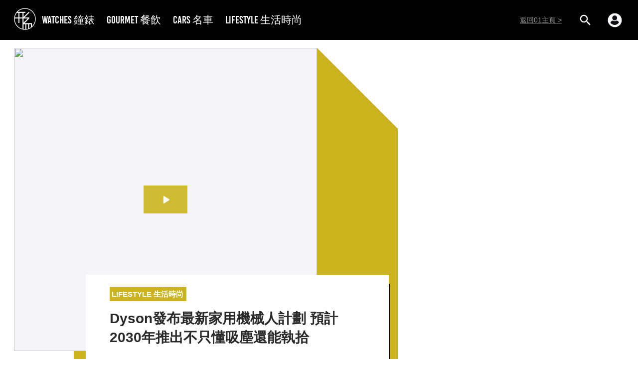

--- FILE ---
content_type: text/html; charset=utf-8
request_url: https://stylenculture.hk01.com/%E7%94%9F%E6%B4%BB%E6%99%82%E5%B0%9A/775337/dyson%E7%99%BC%E5%B8%83%E6%9C%80%E6%96%B0%E5%AE%B6%E7%94%A8%E6%A9%9F%E6%A2%B0%E4%BA%BA%E8%A8%88%E5%8A%83-%E9%A0%90%E8%A8%882030%E5%B9%B4%E6%8E%A8%E5%87%BA%E4%B8%8D%E5%8F%AA%E6%87%82%E5%90%B8%E5%A1%B5%E9%82%84%E8%83%BD%E5%9F%B7%E6%8B%BE
body_size: 28316
content:
<!DOCTYPE html><html><script></script><head><meta name="viewport" content="width=device-width, viewport-fit=cover, initial-scale=1.0, maximum-scale=1.0, user-scalable=0"/><meta http-equiv="X-UA-Compatible" content="ie=edge"/><link rel="apple-touch-icon" sizes="180x180" href="/apple-touch-icon.png"/><link rel="icon" type="image/png" sizes="32x32" href="/favicon-32x32.png"/><link rel="icon" type="image/png" sizes="16x16" href="/favicon-16x16.png"/><link rel="mask-icon" href="/safari-pinned-tab.svg" color="#0033ee"/><link rel="shortcut icon" href="/favicon-32x32.png"/><link rel="manifest" href="/site.webmanifest"/><meta name="viewport" content="width=device-width"/><meta charSet="utf-8"/><meta name="twitter:card" content="summary_large_image"/><meta name="twitter:site" content="@hk01official"/><meta property="fb:app_id" content="1651866545051541"/><meta property="og:image:width" content="1200"/><meta property="og:image:height" content="630"/><meta property="og:locale" content="zh_HK"/><meta property="og:site_name" content="形而 | 香港01"/><meta name="keywords" content="形而, 香港01, hk01"/><meta name="publisher" content="形而｜香港01"/><meta property="fb:pages" content="648709328807204"/><meta property="al:ios:app_store_id" content="1084662006"/><meta property="al:ios:app_name" content="香港01 - 即時新聞"/><meta property="al:android:package" content="com.hk01.news_app"/><meta property="al:android:app_name" content="香港01 - 即時新聞"/><meta property="al:web:should_fallback" content="true"/><title>Dyson發布最新家用機械人計劃 預計2030年推出不只懂吸塵還能執拾</title><meta name="robots" content="index,follow"/><meta name="googlebot" content="index,follow"/><meta name="description" content="很多家庭或多或少都擁有一兩件Dyson的產品，Dyson最著名的是其氣流﹑過濾和摩打技術，引伸出吸塵器、風筒這些完全利用到其優勢的產品，然而對於其"/><meta property="og:url" content="https://www.hk01.com/sns/article/775337"/><meta property="og:type" content="article"/><meta property="article:published_time" content="2022-05-28T12:51:21+08:00"/><meta property="article:modified_time" content="2022-05-28T12:53:17+08:00"/><meta property="article:author" content="https://www.facebook.com/648709328807204"/><meta property="article:tag" content="設計"/><meta property="article:tag" content="Designer"/><meta property="article:tag" content="潮流"/><meta property="article:tag" content="建築"/><meta property="article:tag" content="旅遊"/><meta property="og:title" content="Dyson發布最新家用機械人計劃 預計2030年推出不只懂吸塵還能執拾"/><meta property="og:description" content="很多家庭或多或少都擁有一兩件Dyson的產品，Dyson最著名的是其氣流﹑過濾和摩打技術，引伸出吸塵器、風筒這些完全利用到其優勢的產品，然而對於其"/><meta property="og:image" content="https://cdn.hk01.com/di/media/images/dw/20220528/607202603515777024823479.jpeg/o0ZdJFcCFg38_x8ElFuRFgCgeR0ruzLOx8u0QMfLtEA"/><link rel="canonical" href="https://stylenculture.hk01.com/生活時尚/775337/dyson發布最新家用機械人計劃-預計2030年推出不只懂吸塵還能執拾"/><meta name="author" content="Cecilia"/><meta property="al:ios:url" content="hk01://article?id=775337"/><meta property="al:android:url" content="hk01://article?id=775337"/><meta property="article:publisher" content="https://www.facebook.com/648709328807204"/><script async="" src="//securepubads.g.doubleclick.net/tag/js/gpt.js" defer=""></script><script id="rubicon-script" src="//micro.rubiconproject.com/prebid/dynamic/22056.js"></script><script id="ads-sense-script" src="https://pagead2.googlesyndication.com/pagead/js/adsbygoogle.js?client=ca-pub-1993414810210171" defer=""></script><meta name="next-head-count" content="42"/><link rel="preload" href="/_next/static/7bSz1DjqNTlmVCz5kJ8pK/pages/article.js" as="script"/><link rel="preload" href="/_next/static/7bSz1DjqNTlmVCz5kJ8pK/pages/_app.js" as="script"/><link rel="preload" href="/_next/static/runtime/webpack-035ac2b14bde147cb4a8.js" as="script"/><link rel="preload" href="/_next/static/chunks/framework.4de25d792a6fef538eb2.js" as="script"/><link rel="preload" href="/_next/static/chunks/f3dea186.c43553c1041d1f3b7216.js" as="script"/><link rel="preload" href="/_next/static/chunks/b2e1f03e.c9c6fc26eb911a614134.js" as="script"/><link rel="preload" href="/_next/static/chunks/commons.d125287b7c4975df232a.js" as="script"/><link rel="preload" href="/_next/static/chunks/0a74c3c0f30111a98fe0d36818be7064397ea9df.e9909caad1faee0e5601.js" as="script"/><link rel="preload" href="/_next/static/runtime/main-d3c855e100bd2784ca29.js" as="script"/><link rel="preload" href="/_next/static/chunks/69df63ac.91c616e79cc61bb490b8.js" as="script"/><link rel="preload" href="/_next/static/chunks/4439be694f670256de04cc7ec81846f05d42a101.27936f00fa86f2676d68.js" as="script"/><link rel="preload" href="/_next/static/chunks/03dd6fdf613f34813e4d0a5c489824d2bd5fbe29.85a4c11823a23a9ede7b.js" as="script"/><style data-styled="" data-styled-version="5.0.1">.kqWlUC{box-sizing:border-box;margin:0;min-width:0;margin-top:56px;-webkit-box-flex:1;-webkit-flex-grow:1;-ms-flex-positive:1;flex-grow:1;}
@media screen and (min-width:41.25em){.kqWlUC{margin-top:56px;}}
@media screen and (min-width:64em){.kqWlUC{margin-top:80px;}}
.oDrAC{box-sizing:border-box;margin:0;min-width:0;}
.cSdRxQ{box-sizing:border-box;margin:0;min-width:0;margin-bottom:16px;}
.kBjdVE{box-sizing:border-box;margin:0;min-width:0;-webkit-flex-shrink:0;-ms-flex-negative:0;flex-shrink:0;width:300px;display:none;}
@media screen and (min-width:41.25em){.kBjdVE{display:none;}}
@media screen and (min-width:64em){.kBjdVE{display:block;}}
data-styled.g1[id="sc-AxjAm"]{content:"kqWlUC,oDrAC,cSdRxQ,kBjdVE,"}
.ezTcmd{box-sizing:border-box;margin:0;min-width:0;display:-webkit-box;display:-webkit-flex;display:-ms-flexbox;display:flex;}
.HBBpc{box-sizing:border-box;margin:0;min-width:0;margin-bottom:8px;display:-webkit-box;display:-webkit-flex;display:-ms-flexbox;display:flex;}
.eA-dqtj{box-sizing:border-box;margin:0;min-width:0;margin-top:0;-webkit-flex-shrink:0;-ms-flex-negative:0;flex-shrink:0;display:-webkit-box;display:-webkit-flex;display:-ms-flexbox;display:flex;}
@media screen and (min-width:41.25em){.eA-dqtj{margin-top:0;}}
@media screen and (min-width:64em){.eA-dqtj{margin-top:16px;}}
.fcOvUX{box-sizing:border-box;margin:0;min-width:0;width:32px;margin-right:12px;font-size:24px;display:-webkit-box;display:-webkit-flex;display:-ms-flexbox;display:flex;}
@media screen and (min-width:41.25em){.fcOvUX{font-size:24px;}}
@media screen and (min-width:64em){.fcOvUX{font-size:32px;}}
.kEPsQy{box-sizing:border-box;margin:0;min-width:0;width:32px;font-size:24px;display:-webkit-box;display:-webkit-flex;display:-ms-flexbox;display:flex;}
@media screen and (min-width:41.25em){.kEPsQy{font-size:24px;}}
@media screen and (min-width:64em){.kEPsQy{font-size:32px;}}
.drQcHw{box-sizing:border-box;margin:0;min-width:0;width:16px;height:16px;display:-webkit-box;display:-webkit-flex;display:-ms-flexbox;display:flex;}
data-styled.g2[id="sc-AxirZ"]{content:"ezTcmd,HBBpc,eA-dqtj,fcOvUX,kEPsQy,drQcHw,"}
.dKpLMO{box-sizing:border-box;margin:0;min-width:0;margin-top:4px;-webkit-letter-spacing:0.9px;-moz-letter-spacing:0.9px;-ms-letter-spacing:0.9px;letter-spacing:0.9px;color:rgba(0,0,0,0.4);font-size:14px;}
data-styled.g11[id="wcgfqg-0"]{content:"dKpLMO,"}
.wvham{box-sizing:border-box;margin:0;min-width:0;margin-left:-16px;margin-right:-16px;}
@media screen and (min-width:41.25em){.wvham{margin-left:0;margin-right:0;}}
@media screen and (min-width:64em){.wvham{margin-left:0;margin-right:0;}}
.wvham:hover{cursor:-webkit-zoom-in;cursor:-moz-zoom-in;cursor:zoom-in;}
data-styled.g12[id="wcgfqg-1"]{content:"wvham,"}
.gNBuCy a{-webkit-text-decoration:none;text-decoration:none;cursor:pointer;outline:none;color:inherit;}
data-styled.g13[id="sc-11bva7o-0"]{content:"gNBuCy,"}
.bDiCEL{box-sizing:border-box;margin:0;min-width:0;margin-bottom:16px;text-align:justify;line-height:24px;-webkit-letter-spacing:1px;-moz-letter-spacing:1px;-ms-letter-spacing:1px;letter-spacing:1px;color:rgba(0,0,0,0.85);font-size:18px;word-break:break-word;word-wrap:break-word;overflow-wrap:break-word;}
.jkkASs{box-sizing:border-box;margin:0;min-width:0;margin-bottom:0;text-align:justify;line-height:24px;-webkit-letter-spacing:1px;-moz-letter-spacing:1px;-ms-letter-spacing:1px;letter-spacing:1px;color:rgba(0,0,0,0.85);font-size:18px;word-break:break-word;word-wrap:break-word;overflow-wrap:break-word;}
data-styled.g14[id="sc-4zv2to-0"]{content:"bDiCEL,jkkASs,"}
.hIpuVB{color:#cbb41f;}
data-styled.g15[id="sc-4zv2to-1"]{content:"hIpuVB,"}
.ghOiqu{font-size:1em;color:#fff;width:1em;height:1em;box-sizing:border-box;}
.ghOiqu > svg{width:100%;height:100%;fill:currentcolor;stroke:none;}
.iuYlfN{font-size:24px;color:currentcolor;width:1em;height:1em;box-sizing:border-box;}
@media screen and (min-width:41.25em){.iuYlfN{font-size:24px;}}
@media screen and (min-width:64em){.iuYlfN{font-size:32px;}}
.iuYlfN > svg{width:100%;height:100%;fill:currentcolor;stroke:none;}
.dQYtnW{font-size:1rem;color:white;width:1em;height:1em;box-sizing:border-box;}
.dQYtnW > svg{width:100%;height:100%;fill:currentcolor;stroke:none;}
data-styled.g22[id="sc-1xm4nwb-0"]{content:"ghOiqu,iuYlfN,dQYtnW,"}
.etCpcM{box-sizing:border-box;margin:0;min-width:0;width:100%;margin-bottom:8px;font-size:16px;text-align:justify;line-height:1.56;-webkit-letter-spacing:1.1px;-moz-letter-spacing:1.1px;-ms-letter-spacing:1.1px;letter-spacing:1.1px;color:rgba(0,0,0,0.78);}
data-styled.g28[id="d9bpew-0"]{content:"etCpcM,"}
.esPRmz{font-size:12px;padding-left:8px;padding-right:8px;padding-top:3px;padding-bottom:3px;display:inline-block;border:1px solid #cbb41f;border-radius:4px;line-height:normal;-webkit-transition:opacity 0.2s;transition:opacity 0.2s;}
@media screen and (min-width:41.25em){.esPRmz{font-size:14px;}}
.esPRmz,.esPRmz:link,.esPRmz:hover,.esPRmz:visited{color:#cbb41f;-webkit-text-decoration:none;text-decoration:none;}
.esPRmz:hover{opacity:0.5;}
data-styled.g32[id="sc-125zp75-0"]{content:"esPRmz,"}
.kaIECQ{box-sizing:border-box;margin:0;min-width:0;margin-left:-4px;margin-right:-4px;margin-top:32px;}
.kaIECQ > a{margin:4px;}
data-styled.g33[id="sc-1kipw8k-0"]{content:"kaIECQ,"}
.bSnnUO{font-weight:500;line-height:normal;color:rgba(0,0,0,0.85);text-align:justify;word-break:break-word;word-wrap:break-word;overflow-wrap:break-word;padding-bottom:8px;}
.bSnnUO:last-child{padding-bottom:0;}
data-styled.g34[id="sc-5cw728-0"]{content:"bSnnUO,"}
.imEsQF{box-sizing:border-box;margin:0;min-width:0;padding-right:8px;padding-top:0;padding-bottom:12px;margin-bottom:16px;font-size:18px;position:relative;border-bottom:2px solid #cbb41f;}
@media screen and (min-width:41.25em){.imEsQF{padding-top:0;}}
@media screen and (min-width:64em){.imEsQF{padding-top:8px;}}
.imEsQF::after{content:' ';position:absolute;bottom:0;right:0;height:60px;border-right:2px solid #cbb41f;}
data-styled.g35[id="sc-5cw728-1"]{content:"imEsQF,"}
.ekQTrs{width:608px;height:608px;position:relative;margin-bottom:46px;cursor:pointer;}
.ekQTrs:after{display:block;content:'';height:calc(100% + 46px);width:650px;background:#cbb41f;position:absolute;bottom:-46px;left:120px;z-index:-10;}
.ekQTrs:before{display:block;content:'';position:absolute;right:-163px;top:-1px;width:0;height:0;border:82px solid;border-color:#fff #fff transparent transparent;}
@media (max-width:63.99em){.ekQTrs:before{display:none;}}
@media (max-width:63.99em){.ekQTrs{width:100%;height:auto;}.ekQTrs:after{display:none;}}
@media (max-width:41.24em){.ekQTrs{margin-bottom:16px;}}
data-styled.g52[id="hilcje-0"]{content:"ekQTrs,"}
.OQaNj{position:relative;width:100%;height:0;padding-bottom:100%;background-color:#f4f4f9;}
data-styled.g53[id="hilcje-1"]{content:"OQaNj,"}
.izojRV{width:100%;height:100%;position:absolute;}
.izojRV div{height:100%;width:100%;margin:0;}
.izojRV img{height:100%;}
data-styled.g54[id="hilcje-2"]{content:"izojRV,"}
.frRnHw{width:29px;height:29px;margin:0 15px;}
data-styled.g55[id="hilcje-3"]{content:"frRnHw,"}
.bPCFdj{box-sizing:border-box;margin:0;min-width:0;-webkit-align-items:center;-webkit-box-align:center;-ms-flex-align:center;align-items:center;-webkit-box-pack:center;-webkit-justify-content:center;-ms-flex-pack:center;justify-content:center;display:-webkit-box;display:-webkit-flex;display:-ms-flexbox;display:flex;width:88px;height:56px;background-color:rgba(203,180,31,0.9);position:absolute;top:50%;left:50%;-webkit-transform:translate(-50%,-50%);-ms-transform:translate(-50%,-50%);transform:translate(-50%,-50%);cursor:pointer;z-index:20;}
data-styled.g56[id="hilcje-4"]{content:"bPCFdj,"}
.eLQPOw{background:#fff;padding:24px 48px;font-weight:600;color:rgba(0,0,0,0.84);position:absolute;bottom:-16px;left:144px;width:100%;box-sizing:border-box;z-index:20;}
.eLQPOw:after{display:block;content:'';position:absolute;height:2px;width:calc(100% - 9px);background:#000;bottom:-2px;left:9px;}
.eLQPOw:before{display:block;content:'';position:absolute;height:calc(100% - 16px);width:2px;background:#000;bottom:-2px;right:-2px;}
@media (max-width:41.24em){.eLQPOw:before{display:none;}}
@media (max-width:63.99em){.eLQPOw{max-width:672px;left:50%;-webkit-transform:translateX(-50%);-ms-transform:translateX(-50%);transform:translateX(-50%);padding:16px 16px 12px;}.eLQPOw:after{width:100%;left:0;}.eLQPOw:before{height:48px;}}
@media (max-width:41.24em){.eLQPOw{position:static;-webkit-transform:unset;-ms-transform:unset;transform:unset;padding:16px;font-size:20px;}.eLQPOw:after{width:100%;left:0;display:none;}}
data-styled.g57[id="hilcje-5"]{content:"eLQPOw,"}
.kKIWAt{display:-webkit-inline-box;display:-webkit-inline-flex;display:-ms-inline-flexbox;display:inline-flex;background-color:#cbb41f;color:#fff;padding:6px 4px;-webkit-align-items:center;-webkit-box-align:center;-ms-flex-align:center;align-items:center;}
.kKIWAt > span:first-child{font-size:20px;margin-right:2px;}
.kKIWAt > span:last-child{font-size:15px;}
@media (max-width:41.24em){.kKIWAt{padding:1px 2px;}.kKIWAt > span:first-child{font-size:14px;}.kKIWAt > span:last-child{font-size:11px;}}
data-styled.g58[id="hilcje-6"]{content:"kKIWAt,"}
.bpbzDQ{line-height:normal;font-size:28px;margin:16px 0 0;}
@media (max-width:79.99em){.bpbzDQ{margin:8px 0 0;}}
@media (max-width:41.24em){.bpbzDQ{margin:16px 0 0;font-size:20px;}}
data-styled.g59[id="hilcje-7"]{content:"bpbzDQ,"}
.fobmds{box-sizing:border-box;margin:0;min-width:0;padding-top:0;padding-left:0;padding-right:0;margin-left:auto;margin-right:auto;width:100%;max-width:1280px;}
@media screen and (min-width:41.25em){.fobmds{padding-top:0;padding-left:0;padding-right:0;}}
@media screen and (min-width:64em){.fobmds{padding-top:16px;padding-left:28px;padding-right:28px;}}
.gPzZiA{box-sizing:border-box;margin:0;min-width:0;margin-top:40px;margin-bottom:40px;padding-top:0;padding-left:0;padding-right:0;margin-left:auto;margin-right:auto;width:100%;max-width:1280px;}
@media screen and (min-width:41.25em){.gPzZiA{padding-top:0;padding-left:0;padding-right:0;}}
@media screen and (min-width:64em){.gPzZiA{padding-top:16px;padding-left:28px;padding-right:28px;}}
data-styled.g62[id="sc-1b492ul-0"]{content:"fobmds,gPzZiA,"}
.bcGWDn{cursor:pointer;}
data-styled.g63[id="sc-5au4kj-0"]{content:"bcGWDn,"}
.ceiJdi{cursor:pointer;}
data-styled.g64[id="wd3ov5-0"]{content:"ceiJdi,"}
.seeYQ{box-sizing:border-box;margin:0;min-width:0;margin-left:-12px;margin-right:-12px;margin-top:-32px;}
data-styled.g104[id="wo2fzi-0"]{content:"seeYQ,"}
.hCXQOG{box-sizing:border-box;margin:0;min-width:0;-webkit-flex-direction:column;-ms-flex-direction:column;flex-direction:column;padding-top:0;padding-left:16px;padding-right:16px;display:-webkit-box;display:-webkit-flex;display:-ms-flexbox;display:flex;}
@media screen and (min-width:41.25em){.hCXQOG{-webkit-flex-direction:column;-ms-flex-direction:column;flex-direction:column;padding-top:0;padding-left:20px;padding-right:20px;}}
@media screen and (min-width:64em){.hCXQOG{-webkit-flex-direction:row;-ms-flex-direction:row;flex-direction:row;padding-top:16px;padding-left:0;padding-right:0;}}
data-styled.g105[id="sl9665-0"]{content:"hCXQOG,"}
.kDcdxm{box-sizing:border-box;margin:0;min-width:0;width:100%;margin-bottom:16px;-webkit-flex-shrink:0;-ms-flex-negative:0;flex-shrink:0;}
@media screen and (min-width:41.25em){.kDcdxm{width:100%;margin-bottom:16px;}}
@media screen and (min-width:64em){.kDcdxm{width:300px;margin-bottom:0;}}
data-styled.g106[id="sl9665-1"]{content:"kDcdxm,"}
.kTPIpH{box-sizing:border-box;margin:0;min-width:0;font-size:12px;line-height:normal;-webkit-flex-direction:row;-ms-flex-direction:row;flex-direction:row;-webkit-box-pack:justify;-webkit-justify-content:space-between;-ms-flex-pack:justify;justify-content:space-between;-webkit-align-items:flex-end;-webkit-box-align:flex-end;-ms-flex-align:flex-end;align-items:flex-end;display:-webkit-box;display:-webkit-flex;display:-ms-flexbox;display:flex;color:rgba(0,0,0,0.4);}
@media screen and (min-width:41.25em){.kTPIpH{font-size:14px;-webkit-flex-direction:row;-ms-flex-direction:row;flex-direction:row;-webkit-box-pack:justify;-webkit-justify-content:space-between;-ms-flex-pack:justify;justify-content:space-between;-webkit-align-items:flex-end;-webkit-box-align:flex-end;-ms-flex-align:flex-end;align-items:flex-end;}}
@media screen and (min-width:64em){.kTPIpH{-webkit-flex-direction:column;-ms-flex-direction:column;flex-direction:column;-webkit-box-pack:auto;-webkit-justify-content:auto;-ms-flex-pack:auto;justify-content:auto;-webkit-align-items:flex-start;-webkit-box-align:flex-start;-ms-flex-align:flex-start;align-items:flex-start;}}
data-styled.g107[id="sl9665-2"]{content:"kTPIpH,"}
.kJJHxT{box-sizing:border-box;margin:0;min-width:0;margin-left:0;margin-right:0;-webkit-box-flex:1;-webkit-flex-grow:1;-ms-flex-positive:1;flex-grow:1;}
@media screen and (min-width:41.25em){.kJJHxT{margin-left:0;margin-right:0;}}
@media screen and (min-width:64em){.kJJHxT{margin-left:8px;margin-right:8px;}}
data-styled.g108[id="sl9665-3"]{content:"kJJHxT,"}
.bSkjaC{box-sizing:border-box;margin:0;min-width:0;margin-top:40px;margin-bottom:40px;width:70px;height:3px;background:#000;border:solid 1px #000;}
data-styled.g109[id="sl9665-4"]{content:"bSkjaC,"}
.dveAjA{padding-left:0;margin-bottom:0;list-style:none;position:absolute;right:0;padding:1em;font-size:16px;color:#fff;padding:0;display:-webkit-box;display:-webkit-flex;display:-ms-flexbox;display:flex;margin:0;}
.dveAjA > li{display:inline-block;padding:0 12px;}
@media (min-width:64em){.dveAjA{font-size:24px;}}
data-styled.g112[id="q7qggu-1"]{content:"dveAjA,"}
.hIFLFj.hIFLFj.hIFLFj{background-repeat:no-repeat;background-size:contain;background-position:center;font-size:16px;margin:0 4px;width:1em;height:1em;display:-webkit-box;display:-webkit-flex;display:-ms-flexbox;display:flex;}
@media (min-width:64em){.hIFLFj.hIFLFj.hIFLFj{font-size:24px;margin:0 12px;}}
.hIFLFj.hIFLFj.hIFLFj{background-image:url([data-uri]);}
data-styled.g116[id="q7qggu-5"]{content:"hIFLFj,"}
.dYvzII.dYvzII.dYvzII{background-repeat:no-repeat;background-size:contain;background-position:center;font-size:16px;margin:0 4px;width:1em;height:1em;display:-webkit-box;display:-webkit-flex;display:-ms-flexbox;display:flex;}
@media (min-width:64em){.dYvzII.dYvzII.dYvzII{font-size:24px;margin:0 12px;}}
.dYvzII.dYvzII.dYvzII{background-image:url([data-uri]);padding:0 16px;}
data-styled.g117[id="q7qggu-6"]{content:"dYvzII,"}
.ikxntb.ikxntb.ikxntb{background-repeat:no-repeat;background-size:contain;background-position:center;font-size:16px;margin:0 4px;width:1em;height:1em;display:-webkit-box;display:-webkit-flex;display:-ms-flexbox;display:flex;}
@media (min-width:64em){.ikxntb.ikxntb.ikxntb{font-size:24px;margin:0 12px;}}
.ikxntb.ikxntb.ikxntb{background-image:url([data-uri]);}
data-styled.g118[id="q7qggu-7"]{content:"ikxntb,"}
.djOJgs.djOJgs.djOJgs{font-size:38px;color:#fff;display:none;-webkit-box-pack:center;-webkit-justify-content:center;-ms-flex-pack:center;justify-content:center;-webkit-align-items:center;-webkit-box-align:center;-ms-flex-align:center;align-items:center;background-repeat:no-repeat;background-size:contain;background-position:center;background-color:rgba(0,0,0,0.78);background-origin:content-box;width:48px;height:48px;margin-top:-24px;padding:5px;}
.djOJgs.djOJgs.djOJgs::before{content:none;}
.djOJgs.djOJgs.djOJgs{background-image:url([data-uri]);}
@media (min-width:41.25em){.djOJgs.djOJgs.djOJgs{display:-webkit-box;display:-webkit-flex;display:-ms-flexbox;display:flex;margin-left:.5em;}}
@media (min-width:64em){.djOJgs.djOJgs.djOJgs{display:-webkit-box;display:-webkit-flex;display:-ms-flexbox;display:flex;margin-left:1em;}}
data-styled.g120[id="e1bxux-1"]{content:"djOJgs,"}
.eDnfBr.eDnfBr.eDnfBr{font-size:38px;color:#fff;display:none;-webkit-box-pack:center;-webkit-justify-content:center;-ms-flex-pack:center;justify-content:center;-webkit-align-items:center;-webkit-box-align:center;-ms-flex-align:center;align-items:center;background-repeat:no-repeat;background-size:contain;background-position:center;background-color:rgba(0,0,0,0.78);background-origin:content-box;width:48px;height:48px;margin-top:-24px;padding:5px;}
.eDnfBr.eDnfBr.eDnfBr::before{content:none;}
.eDnfBr.eDnfBr.eDnfBr{background-image:url([data-uri]);}
@media (min-width:41.25em){.eDnfBr.eDnfBr.eDnfBr{display:-webkit-box;display:-webkit-flex;display:-ms-flexbox;display:flex;margin-right:.5em;}}
@media (min-width:64em){.eDnfBr.eDnfBr.eDnfBr{display:-webkit-box;display:-webkit-flex;display:-ms-flexbox;display:flex;margin-right:1em;}}
data-styled.g121[id="e1bxux-2"]{content:"eDnfBr,"}
.dMDqHe{padding:16px;position:fixed;bottom:0;left:0;right:0;width:100%;max-width:1280px;display:-webkit-box;display:-webkit-flex;display:-ms-flexbox;display:flex;-webkit-flex-direction:column;-ms-flex-direction:column;flex-direction:column;color:#fff;font-size:14px;margin:auto;background-color:rgba(0,0,0,0.85);}
data-styled.g123[id="sc-2pl8ux-1"]{content:"dMDqHe,"}
.jgXoKm{top:auto;bottom:0;white-space:nowrap;display:-webkit-box;display:-webkit-flex;display:-ms-flexbox;display:flex;margin-right:1.5em;min-width:50px;}
data-styled.g124[id="sc-2pl8ux-2"]{content:"jgXoKm,"}
.kcaLRX{display:-webkit-box;display:-webkit-flex;display:-ms-flexbox;display:flex;-webkit-align-items:center;-webkit-box-align:center;-ms-flex-align:center;align-items:center;}
.kcaLRX:hover{cursor:pointer;}
data-styled.g125[id="sc-2pl8ux-3"]{content:"kcaLRX,"}
.kaOaqb{position:absolute;left:50%;bottom:0;padding:8px 0;-webkit-box-pack:end;-webkit-justify-content:flex-end;-ms-flex-pack:end;justify-content:flex-end;-webkit-align-items:flex-start;-webkit-box-align:flex-start;-ms-flex-align:flex-start;align-items:flex-start;-webkit-transform:translateX(-50%);-ms-transform:translateX(-50%);transform:translateX(-50%);font-size:16px;display:none;}
data-styled.g126[id="sc-2pl8ux-4"]{content:"kaOaqb,"}
.ecvfpo{display:-webkit-box;display:-webkit-flex;display:-ms-flexbox;display:flex;-webkit-box-pack:justify;-webkit-justify-content:space-between;-ms-flex-pack:justify;justify-content:space-between;}
@media (min-width:41.25em){.ecvfpo{padding:14px 0;}}
data-styled.g127[id="sc-2pl8ux-5"]{content:"ecvfpo,"}
.gfMhNC{display:-webkit-box;display:-webkit-flex;display:-ms-flexbox;display:flex;width:100%;-webkit-flex-direction:column;-ms-flex-direction:column;flex-direction:column;}
@media (max-width:41.24em){.gfMhNC{-webkit-flex-direction:column;-ms-flex-direction:column;flex-direction:column;}}
data-styled.g128[id="sc-2pl8ux-6"]{content:"gfMhNC,"}
.jlhSkN{height:calc(100% - 0px - 0px);}
data-styled.g129[id="sc-2pl8ux-7"]{content:"jlhSkN,"}
.dOUcdI{margin-left:8px;-webkit-transform:rotate(180deg);-ms-transform:rotate(180deg);transform:rotate(180deg);-webkit-transition:0.2s linear;transition:0.2s linear;}
data-styled.g130[id="sc-2pl8ux-8"]{content:"dOUcdI,"}
.igilkU{display:none;}
.igilkU.igilkU.igilkU{height:48px;position:relative;}
@media (min-width:64em){.igilkU.igilkU.igilkU{height:56px;}}
data-styled.g132[id="sc-2pl8ux-10"]{content:"igilkU,"}
.iExHBX .pswp__zoom-wrap .pswp__container{display:-webkit-box;display:-webkit-flex;display:-ms-flexbox;display:flex;width:100%;-webkit-align-items:center;-webkit-box-align:center;-ms-flex-align:center;align-items:center;max-width:1280px;margin:0 auto;}
.iExHBX .pswp__zoom-wrap .pswp__container .pswp__item--video{position:relative;display:block;width:100%;padding:0;overflow:hidden;}
.iExHBX .pswp__zoom-wrap .pswp__container .pswp__item--video::before{padding-top:56.25%;display:block;content:'';}
.iExHBX .pswp__zoom-wrap .pswp__container .pswp__item--video iframe{position:absolute;top:0;bottom:0;left:0;width:100%;height:100%;border:0;}
data-styled.g135[id="sc-2pl8ux-13"]{content:"iExHBX,"}
.iSLUWH{text-overflow:ellipsis;display:-webkit-box;-webkit-box-orient:vertical;overflow:hidden;max-height:70px;font-size:16px;}
@media screen and (min-width:41.25em){.iSLUWH{font-size:18px;}}
@media screen and (min-width:64em){.iSLUWH{font-size:18px;}}
@media (min-width:41.25em){.iSLUWH{max-height:56px;}}
@media (max-width:41.24em){}
data-styled.g136[id="sc-2pl8ux-14"]{content:"iSLUWH,"}
.koLtfe{box-sizing:border-box;margin:0;min-width:0;margin-right:6px;margin-left:6px;width:22px;cursor:pointer;}
@media screen and (min-width:41.25em){.koLtfe{margin-right:6px;margin-left:6px;width:22px;}}
@media screen and (min-width:64em){.koLtfe{margin-right:4px;margin-left:15px;width:29px;}}
data-styled.g147[id="eqzc3l-0"]{content:"koLtfe,"}
.hCqhKi{width:29px;height:29px;}
@media (max-width:63.99em){.hCqhKi{width:18px;height:18px;}}
data-styled.g149[id="eqzc3l-2"]{content:"hCqhKi,"}
.Fsprw{background:#000;position:absolute;left:0;right:0;top:0;}
data-styled.g157[id="gi7k4f-0"]{content:"Fsprw,"}
.dhuwzw{box-sizing:border-box;margin:0;min-width:0;padding-top:0;padding-left:16px;padding-right:16px;margin-left:auto;margin-right:auto;height:56px;-webkit-align-items:center;-webkit-box-align:center;-ms-flex-align:center;align-items:center;width:100%;max-width:1280px;display:-webkit-box;display:-webkit-flex;display:-ms-flexbox;display:flex;position:relative;}
@media screen and (min-width:41.25em){.dhuwzw{padding-top:0;padding-left:16px;padding-right:16px;height:56px;}}
@media screen and (min-width:64em){.dhuwzw{padding-top:0;padding-left:28px;padding-right:28px;height:80px;}}
data-styled.g158[id="gi7k4f-1"]{content:"dhuwzw,"}
.IGnWH{box-sizing:border-box;margin:0;min-width:0;display:block;cursor:pointer;}
@media screen and (min-width:41.25em){.IGnWH{display:none;}}
.IGnWH::after{content:'';width:56px;position:absolute;top:0;bottom:0;left:0;}
data-styled.g159[id="gi7k4f-2"]{content:"IGnWH,"}
.fFDLzx{font-size:32px;margin-left:-10px;}
data-styled.g160[id="gi7k4f-3"]{content:"fFDLzx,"}
.godMsu{width:44px;height:44px;}
@media (max-width:63.99em){.godMsu{width:32px;height:32px;}}
@media (max-width:41.24em){.godMsu{position:absolute;left:50%;top:50%;-webkit-transform:translate3d(-50%,-50%,0);-ms-transform:translate3d(-50%,-50%,0);transform:translate3d(-50%,-50%,0);}}
data-styled.g161[id="gi7k4f-4"]{content:"godMsu,"}
.ivwTVs{box-sizing:border-box;margin:0;min-width:0;display:-webkit-box;display:-webkit-flex;display:-ms-flexbox;display:flex;-webkit-box-flex:1;-webkit-flex-grow:1;-ms-flex-positive:1;flex-grow:1;}
data-styled.g162[id="gi7k4f-5"]{content:"ivwTVs,"}
.shXyw{padding:0 12px;color:#fff;font-size:21px;font-family:Bebas-Kai,"PingFang HK",PingFang-HK,PingFangHK,"微軟正黑體","Microsoft JhengHei",-apple-system,BlinkMacSystemFont,sans-serif;}
@media (max-width:63.99em){.shXyw{display:none;}}
data-styled.g163[id="gi7k4f-6"]{content:"shXyw,"}
.dhHAVa{box-sizing:border-box;margin:0;min-width:0;display:-webkit-box;display:-webkit-flex;display:-ms-flexbox;display:flex;-webkit-box-pack:center;-webkit-justify-content:center;-ms-flex-pack:center;justify-content:center;-webkit-align-items:center;-webkit-box-align:center;-ms-flex-align:center;align-items:center;}
data-styled.g164[id="gi7k4f-7"]{content:"dhHAVa,"}
.fykXuW{width:29px;height:29px;margin:0 15px;}
@media (max-width:63.99em){.fykXuW{width:22px;height:22px;margin:0 6px;}}
data-styled.g165[id="gi7k4f-8"]{content:"fykXuW,"}
.cWkmsj{display:none;}
@media (max-width:63.99em){.cWkmsj{margin-left:12px;display:block;height:18px;padding:3px 0;}}
data-styled.g166[id="gi7k4f-9"]{content:"cWkmsj,"}
.dViIbv{font-size:14px;color:rgba(255,255,255,0.6);margin-right:18px;white-space:nowrap;-webkit-text-decoration:underline;text-decoration:underline;}
@media (max-width:41.24em){.dViIbv{display:none;}}
data-styled.g167[id="gi7k4f-10"]{content:"dViIbv,"}
.fVklIl{background:#000;min-height:64px;left:0;right:0;}
data-styled.g168[id="sc-10rtcp0-0"]{content:"fVklIl,"}
.jWzDKR{box-sizing:border-box;margin:0;min-width:0;padding-top:10px;padding-left:0;padding-right:0;margin-left:auto;margin-right:auto;-webkit-align-items:center;-webkit-box-align:center;-ms-flex-align:center;align-items:center;-webkit-box-pack:center;-webkit-justify-content:center;-ms-flex-pack:center;justify-content:center;-webkit-flex-wrap:wrap;-ms-flex-wrap:wrap;flex-wrap:wrap;padding-bottom:10px;width:100%;max-width:1280px;display:-webkit-box;display:-webkit-flex;display:-ms-flexbox;display:flex;}
@media screen and (min-width:41.25em){.jWzDKR{padding-top:0;padding-left:0;padding-right:0;}}
@media screen and (min-width:64em){.jWzDKR{padding-top:16px;padding-left:28px;padding-right:28px;}}
data-styled.g169[id="sc-10rtcp0-1"]{content:"jWzDKR,"}
.gQVzgB{width:44px;height:44px;}
@media (max-width:41.24em){.gQVzgB{display:none;}}
data-styled.g170[id="sc-10rtcp0-2"]{content:"gQVzgB,"}
.bjgJRw{-webkit-box-flex:1;-webkit-flex-grow:1;-ms-flex-positive:1;flex-grow:1;display:-webkit-box;display:-webkit-flex;display:-ms-flexbox;display:flex;-webkit-flex-wrap:wrap;-ms-flex-wrap:wrap;flex-wrap:wrap;-webkit-box-pack:start;-webkit-justify-content:flex-start;-ms-flex-pack:start;justify-content:flex-start;}
@media (max-width:41.24em){.bjgJRw{-webkit-box-pack:center;-webkit-justify-content:center;-ms-flex-pack:center;justify-content:center;}}
data-styled.g171[id="sc-10rtcp0-3"]{content:"bjgJRw,"}
.fmzYDT{color:#fff;font-size:12px;font-weight:600;padding:8px 12px;}
data-styled.g172[id="sc-10rtcp0-4"]{content:"fmzYDT,"}
.bkdNDW{display:-webkit-box;display:-webkit-flex;display:-ms-flexbox;display:flex;-webkit-box-pack:center;-webkit-justify-content:center;-ms-flex-pack:center;justify-content:center;}
@media (max-width:41.24em){.bkdNDW{width:100%;padding:12px 0;}}
data-styled.g173[id="sc-10rtcp0-5"]{content:"bkdNDW,"}
.gPmZNl{width:24px;height:24px;}
data-styled.g174[id="sc-10rtcp0-6"]{content:"gPmZNl,"}
.uzlJM{color:#fff;font-size:12px;font-weight:600;padding-left:28px;}
@media (max-width:41.24em){.uzlJM{padding-left:0;}}
@media (min-width:41.25em) and (max-width:63.99em){.uzlJM{display:none;}}
data-styled.g175[id="sc-10rtcp0-7"]{content:"uzlJM,"}
.iaoslV{display:-webkit-box;display:-webkit-flex;display:-ms-flexbox;display:flex;-webkit-flex-direction:column;-ms-flex-direction:column;flex-direction:column;min-height:100vh;}
data-styled.g176[id="sc-1kesfko-0"]{content:"iaoslV,"}
.cItQDG{overflow-x:hidden;background-color:#f4f4f9;}
data-styled.g178[id="sc-1kesfko-2"]{content:"cItQDG,"}
@font-face{font-family:Bebas-Kai;src:url('/fonts/BebasKai.ttf');}
html{line-height:1.15;-webkit-text-size-adjust:100%;}
body{margin:0;}
main{display:block;}
h1{font-size:2em;margin:0.67em 0;}
hr{box-sizing:content-box;height:0;overflow:visible;}
pre{font-family:monospace,monospace;font-size:1em;}
a{background-color:transparent;}
abbr[title]{border-bottom:none;-webkit-text-decoration:underline;text-decoration:underline;-webkit-text-decoration:underline dotted;text-decoration:underline dotted;}
b,strong{font-weight:bolder;}
code,kbd,samp{font-family:monospace,monospace;font-size:1em;}
small{font-size:80%;}
sub,sup{font-size:75%;line-height:0;position:relative;vertical-align:baseline;}
sub{bottom:-0.25em;}
sup{top:-0.5em;}
img{border-style:none;}
button,input,optgroup,select,textarea{font-family:inherit;font-size:100%;line-height:1.15;margin:0;}
button,input{overflow:visible;}
button,select{text-transform:none;}
button,[type="button"],[type="reset"],[type="submit"]{-webkit-appearance:button;}
button::-moz-focus-inner,[type="button"]::-moz-focus-inner,[type="reset"]::-moz-focus-inner,[type="submit"]::-moz-focus-inner{border-style:none;padding:0;}
button:-moz-focusring,[type="button"]:-moz-focusring,[type="reset"]:-moz-focusring,[type="submit"]:-moz-focusring{outline:1px dotted ButtonText;}
fieldset{padding:0.35em 0.75em 0.625em;}
legend{box-sizing:border-box;color:inherit;display:table;max-width:100%;padding:0;white-space:normal;}
progress{vertical-align:baseline;}
textarea{overflow:auto;}
[type="checkbox"],[type="radio"]{box-sizing:border-box;padding:0;}
[type="number"]::-webkit-inner-spin-button,[type="number"]::-webkit-outer-spin-button{height:auto;}
[type="search"]{-webkit-appearance:textfield;outline-offset:-2px;}
[type="search"]::-webkit-search-decoration{-webkit-appearance:none;}
::-webkit-file-upload-button{-webkit-appearance:button;font:inherit;}
details{display:block;}
summary{display:list-item;}
template{display:none;}
[hidden]{display:none;}
body{font-family:"PingFang HK",PingFang-HK,PingFangHK,"微軟正黑體","Microsoft JhengHei",-apple-system,BlinkMacSystemFont,sans-serif;}
*,*::before,*::after{box-sizing:inherit;}
data-styled.g179[id="sc-global-lcvmGV1"]{content:"sc-global-lcvmGV1,"}
.pswp{display:none;position:absolute;width:100%;height:100%;left:0;top:0;overflow:hidden;-ms-touch-action:none;touch-action:none;-webkit-text-size-adjust:100%;-webkit-backface-visibility:hidden;outline:none;}
.pswp *{-webkit-box-sizing:border-box;box-sizing:border-box;}
.pswp img{max-width:none;}
.pswp--animate_opacity{opacity:0.001;-webkit-transition:opacity 333ms cubic-bezier(0.4,0,0.22,1);-webkit-transition:opacity 333ms cubic-bezier(0.4,0,0.22,1);transition:opacity 333ms cubic-bezier(0.4,0,0.22,1);}
.pswp--open{display:block;}
.pswp--zoom-allowed .pswp__img{cursor:-webkit--webkit-zoom-in;cursor:-moz--webkit-zoom-in;cursor:-webkit-zoom-in;cursor:-webkit--moz-zoom-in;cursor:-moz--moz-zoom-in;cursor:-moz-zoom-in;cursor:-webkit-zoom-in;cursor:-moz-zoom-in;cursor:zoom-in;}
.pswp--zoomed-in .pswp__img{cursor:-webkit--webkit-grab;cursor:-moz--webkit-grab;cursor:-webkit-grab;cursor:-webkit--moz-grab;cursor:-moz--moz-grab;cursor:-moz-grab;cursor:-webkit-grab;cursor:-moz-grab;cursor:grab;}
.pswp--dragging .pswp__img{cursor:-webkit--webkit-grabbing;cursor:-moz--webkit-grabbing;cursor:-webkit-grabbing;cursor:-webkit--moz-grabbing;cursor:-moz--moz-grabbing;cursor:-moz-grabbing;cursor:-webkit-grabbing;cursor:-moz-grabbing;cursor:grabbing;}
.pswp__bg{position:absolute;left:0;top:0;width:100%;height:100%;background:#000;opacity:0;-webkit-transform:translateZ(0);-webkit-transform:translateZ(0);-ms-transform:translateZ(0);transform:translateZ(0);-webkit-backface-visibility:hidden;will-change:opacity;}
.pswp__scroll-wrap{position:absolute;left:0;top:0;width:100%;height:100%;overflow:hidden;}
.pswp__container,.pswp__zoom-wrap{-ms-touch-action:none;touch-action:none;position:absolute;left:0;right:0;top:0;bottom:0;}
.pswp__container,.pswp__img{-webkit-user-select:none;-moz-user-select:none;-ms-user-select:none;-webkit-user-select:none;-moz-user-select:none;-ms-user-select:none;user-select:none;-webkit-tap-highlight-color:transparent;-webkit-touch-callout:none;}
.pswp__zoom-wrap{position:absolute;width:100%;-webkit-transform-origin:left top;-ms-transform-origin:left top;-webkit-transform-origin:left top;-ms-transform-origin:left top;transform-origin:left top;-webkit-transition:-webkit-transform 333ms cubic-bezier(0.4,0,0.22,1);-webkit-transition:-webkit-transform 333ms cubic-bezier(0.4,0,0.22,1);-webkit-transition:transform 333ms cubic-bezier(0.4,0,0.22,1);transition:transform 333ms cubic-bezier(0.4,0,0.22,1);}
.pswp__bg{will-change:opacity;-webkit-transition:opacity 333ms cubic-bezier(0.4,0,0.22,1);-webkit-transition:opacity 333ms cubic-bezier(0.4,0,0.22,1);transition:opacity 333ms cubic-bezier(0.4,0,0.22,1);}
.pswp--animated-in .pswp__bg,.pswp--animated-in .pswp__zoom-wrap{-webkit-transition:none;-webkit-transition:none;transition:none;}
.pswp__container,.pswp__zoom-wrap{-webkit-backface-visibility:hidden;}
.pswp__item{position:absolute;left:0;right:0;top:0;bottom:0;overflow:hidden;}
.pswp__img{position:absolute;width:auto;height:auto;top:0;left:0;}
.pswp__img--placeholder{-webkit-backface-visibility:hidden;}
.pswp__img--placeholder--blank{background:#222;}
.pswp--ie .pswp__img{width:100% !important;height:auto !important;left:0;top:0;}
.pswp__error-msg{position:absolute;left:0;top:50%;width:100%;text-align:center;font-size:14px;line-height:16px;margin-top:-8px;color:#ccc;}
.pswp__error-msg a{color:#ccc;-webkit-text-decoration:underline;text-decoration:underline;}
.pswp__button{width:44px;height:44px;position:relative;background:none;cursor:pointer;overflow:visible;-webkit-appearance:none;display:block;border:0;padding:0;margin:0;float:right;-webkit-transition:opacity 0.2s;-webkit-transition:opacity 0.2s;transition:opacity 0.2s;-webkit-box-shadow:none;box-shadow:none;}
.pswp__button:focus,.pswp__button:hover{opacity:1;}
.pswp__button:active{outline:none;opacity:0.9;}
.pswp__button::-moz-focus-inner{padding:0;border:0;}
.pswp__ui--over-close .pswp__button--close{opacity:1;}
.pswp__button,.pswp__button--arrow--left:before,.pswp__button--arrow--right:before{background:url(./default-skin.png) 0 0 no-repeat;background-size:264px 88px;width:44px;height:44px;}
@media (-webkit-min-device-pixel-ratio:1.1), (-webkit-min-device-pixel-ratio:1.09375), (min-resolution:105dpi), (min-resolution:1.1dppx){.pswp--svg .pswp__button,.pswp--svg .pswp__button--arrow--left:before,.pswp--svg .pswp__button--arrow--right:before{background-image:url(./default-skin.svg);}.pswp--svg .pswp__button--arrow--left,.pswp--svg .pswp__button--arrow--right{background:none;}}
.pswp__button--close{background-position:0 -44px;}
.pswp__button--share{background-position:-44px -44px;}
.pswp__button--fs{display:none;}
.pswp--supports-fs .pswp__button--fs{display:block;}
.pswp--fs .pswp__button--fs{background-position:-44px 0;}
.pswp__button--zoom{display:none;background-position:-88px 0;}
.pswp--zoom-allowed .pswp__button--zoom{display:block;}
.pswp--zoomed-in .pswp__button--zoom{background-position:-132px 0;}
.pswp--touch .pswp__button--arrow--left,.pswp--touch .pswp__button--arrow--right{visibility:hidden;}
.pswp__button--arrow--left,.pswp__button--arrow--right{background:none;top:50%;margin-top:-50px;width:70px;height:100px;position:absolute;}
.pswp__button--arrow--left{left:0;}
.pswp__button--arrow--right{right:0;}
.pswp__button--arrow--left:before,.pswp__button--arrow--right:before{content:'';top:35px;background-color:rgba(0,0,0,0.3);height:30px;width:32px;position:absolute;}
.pswp__button--arrow--left:before{left:6px;background-position:-138px -44px;}
.pswp__button--arrow--right:before{right:6px;background-position:-94px -44px;}
.pswp__counter,.pswp__share-modal{-webkit-user-select:none;-moz-user-select:none;-ms-user-select:none;-webkit-user-select:none;-moz-user-select:none;-ms-user-select:none;user-select:none;}
.pswp__share-modal{display:block;background:rgba(0,0,0,0.5);width:100%;height:100%;top:0;left:0;padding:10px;position:absolute;z-index:1600;opacity:0;-webkit-transition:opacity 0.25s ease-out;-webkit-transition:opacity 0.25s ease-out;transition:opacity 0.25s ease-out;-webkit-backface-visibility:hidden;will-change:opacity;}
.pswp__share-modal--hidden{display:none;}
.pswp__share-tooltip{z-index:1620;position:absolute;background:#fff;top:56px;border-radius:2px;display:block;width:auto;right:44px;-webkit-box-shadow:0 2px 5px rgba(0,0,0,0.25);box-shadow:0 2px 5px rgba(0,0,0,0.25);-webkit-transform:translateY(6px);-ms-transform:translateY(6px);-webkit-transform:translateY(6px);-ms-transform:translateY(6px);transform:translateY(6px);-webkit-transition:-webkit-transform 0.25s;-webkit-transition:-webkit-transform 0.25s;-webkit-transition:transform 0.25s;transition:transform 0.25s;-webkit-backface-visibility:hidden;will-change:transform;}
.pswp__share-tooltip a{display:block;padding:8px 12px;color:#000;-webkit-text-decoration:none;text-decoration:none;font-size:14px;line-height:18px;}
.pswp__share-tooltip a:hover{-webkit-text-decoration:none;text-decoration:none;color:#000;}
.pswp__share-tooltip a:first-child{border-radius:2px 2px 0 0;}
.pswp__share-tooltip a:last-child{border-radius:0 0 2px 2px;}
.pswp__share-modal--fade-in{opacity:1;}
.pswp__share-modal--fade-in .pswp__share-tooltip{-webkit-transform:translateY(0);-ms-transform:translateY(0);-webkit-transform:translateY(0);-ms-transform:translateY(0);transform:translateY(0);}
.pswp--touch .pswp__share-tooltip a{padding:16px 12px;}
a.pswp__share--facebook:before{content:'';display:block;width:0;height:0;position:absolute;top:-12px;right:15px;border:6px solid transparent;border-bottom-color:#fff;-webkit-pointer-events:none;-moz-pointer-events:none;pointer-events:none;}
a.pswp__share--facebook:hover{background:#3e5c9a;color:#fff;}
a.pswp__share--facebook:hover:before{border-bottom-color:#3e5c9a;}
a.pswp__share--twitter:hover{background:#55acee;color:#fff;}
a.pswp__share--pinterest:hover{background:#ccc;color:#ce272d;}
a.pswp__share--download:hover{background:#ddd;}
.pswp__counter{position:absolute;left:0;top:0;height:44px;font-size:13px;line-height:44px;color:#fff;opacity:0.75;padding:0 10px;}
.pswp__caption{position:absolute;left:0;bottom:0;width:100%;min-height:44px;}
.pswp__caption small{font-size:11px;color:#bbb;}
.pswp__caption__center{text-align:left;max-width:420px;margin:0 auto;font-size:13px;padding:10px;line-height:20px;color:#ccc;}
.pswp__caption--empty{display:none;}
.pswp__caption--fake{visibility:hidden;}
.pswp__preloader{width:44px;height:44px;position:absolute;top:0;left:50%;margin-left:-22px;opacity:0;-webkit-transition:opacity 0.25s ease-out;-webkit-transition:opacity 0.25s ease-out;transition:opacity 0.25s ease-out;will-change:opacity;direction:ltr;}
.pswp__preloader__icn{width:20px;height:20px;margin:12px;}
.pswp__preloader--active{opacity:1;}
.pswp__preloader--active .pswp__preloader__icn{background:url(preloader.gif) 0 0 no-repeat;}
.pswp--css_animation .pswp__preloader--active{opacity:1;}
.pswp--css_animation .pswp__preloader--active .pswp__preloader__icn{-webkit-animation:clockwise 500ms linear infinite;-webkit-animation:clockwise 500ms linear infinite;animation:clockwise 500ms linear infinite;}
.pswp--css_animation .pswp__preloader--active .pswp__preloader__donut{-webkit-animation:donut-rotate 1000ms cubic-bezier(0.4,0,0.22,1) infinite;-webkit-animation:donut-rotate 1000ms cubic-bezier(0.4,0,0.22,1) infinite;animation:donut-rotate 1000ms cubic-bezier(0.4,0,0.22,1) infinite;}
.pswp--css_animation .pswp__preloader__icn{background:none;opacity:0.75;width:14px;height:14px;position:absolute;left:15px;top:15px;margin:0;}
.pswp--css_animation .pswp__preloader__cut{position:relative;width:7px;height:14px;overflow:hidden;}
.pswp--css_animation .pswp__preloader__donut{-webkit-box-sizing:border-box;box-sizing:border-box;width:14px;height:14px;border:2px solid #fff;border-radius:50%;border-left-color:transparent;border-bottom-color:transparent;position:absolute;top:0;left:0;background:none;margin:0;}
@media screen and (max-width:1024px){.pswp__preloader{position:relative;left:auto;top:auto;margin:0;float:right;}}
@-webkit-keyframes clockwise{0%{-webkit-transform:rotate(0deg);-webkit-transform:rotate(0deg);-ms-transform:rotate(0deg);transform:rotate(0deg);}100%{-webkit-transform:rotate(360deg);-webkit-transform:rotate(360deg);-ms-transform:rotate(360deg);transform:rotate(360deg);}}
@-webkit-keyframes clockwise{0%{-webkit-transform:rotate(0deg);-webkit-transform:rotate(0deg);-ms-transform:rotate(0deg);transform:rotate(0deg);}100%{-webkit-transform:rotate(360deg);-webkit-transform:rotate(360deg);-ms-transform:rotate(360deg);transform:rotate(360deg);}}
@keyframes clockwise{0%{-webkit-transform:rotate(0deg);-webkit-transform:rotate(0deg);-ms-transform:rotate(0deg);transform:rotate(0deg);}100%{-webkit-transform:rotate(360deg);-webkit-transform:rotate(360deg);-ms-transform:rotate(360deg);transform:rotate(360deg);}}
@-webkit-keyframes donut-rotate{0%{-webkit-transform:rotate(0);-webkit-transform:rotate(0);-ms-transform:rotate(0);transform:rotate(0);}50%{-webkit-transform:rotate(-140deg);-webkit-transform:rotate(-140deg);-ms-transform:rotate(-140deg);transform:rotate(-140deg);}100%{-webkit-transform:rotate(0);-webkit-transform:rotate(0);-ms-transform:rotate(0);transform:rotate(0);}}
@-webkit-keyframes donut-rotate{0%{-webkit-transform:rotate(0);-webkit-transform:rotate(0);-ms-transform:rotate(0);transform:rotate(0);}50%{-webkit-transform:rotate(-140deg);-webkit-transform:rotate(-140deg);-ms-transform:rotate(-140deg);transform:rotate(-140deg);}100%{-webkit-transform:rotate(0);-webkit-transform:rotate(0);-ms-transform:rotate(0);transform:rotate(0);}}
@keyframes donut-rotate{0%{-webkit-transform:rotate(0);-webkit-transform:rotate(0);-ms-transform:rotate(0);transform:rotate(0);}50%{-webkit-transform:rotate(-140deg);-webkit-transform:rotate(-140deg);-ms-transform:rotate(-140deg);transform:rotate(-140deg);}100%{-webkit-transform:rotate(0);-webkit-transform:rotate(0);-ms-transform:rotate(0);transform:rotate(0);}}
.pswp__ui{-webkit-font-smoothing:auto;visibility:visible;opacity:1;z-index:1550;}
.pswp__top-bar{position:absolute;left:0;top:0;height:44px;width:100%;}
.pswp__caption,.pswp__top-bar,.pswp--has_mouse .pswp__button--arrow--left,.pswp--has_mouse .pswp__button--arrow--right{-webkit-backface-visibility:hidden;will-change:opacity;-webkit-transition:opacity 333ms cubic-bezier(0.4,0,0.22,1);-webkit-transition:opacity 333ms cubic-bezier(0.4,0,0.22,1);transition:opacity 333ms cubic-bezier(0.4,0,0.22,1);}
.pswp--has_mouse .pswp__button--arrow--left,.pswp--has_mouse .pswp__button--arrow--right{visibility:visible;}
.pswp__top-bar,.pswp__caption{background-color:rgba(0,0,0,0.5);}
.pswp__ui--fit .pswp__top-bar,.pswp__ui--fit .pswp__caption{background-color:rgba(0,0,0,0.3);}
.pswp__ui--idle .pswp__top-bar{opacity:0;}
.pswp__ui--idle .pswp__button--arrow--left,.pswp__ui--idle .pswp__button--arrow--right{opacity:0;}
.pswp__ui--hidden .pswp__top-bar,.pswp__ui--hidden .pswp__caption,.pswp__ui--hidden .pswp__button--arrow--left,.pswp__ui--hidden .pswp__button--arrow--right{opacity:0.001;}
.pswp__ui--one-slide .pswp__button--arrow--left,.pswp__ui--one-slide .pswp__button--arrow--right,.pswp__ui--one-slide .pswp__counter{display:none;}
.pswp__element--disabled{display:none !important;}
.pswp--minimal--dark .pswp__top-bar{background:none;}
.ps{overflow:hidden !important;overflow-anchor:none;-ms-overflow-style:none;touch-action:auto;-ms-touch-action:auto;}
.ps__rail-x{display:none;opacity:0;-webkit-transition:background-color .2s linear,opacity .2s linear;transition:background-color .2s linear,opacity .2s linear;-webkit-transition:background-color .2s linear,opacity .2s linear;height:15px;bottom:0px;position:absolute;}
.ps__rail-y{display:none;opacity:0;-webkit-transition:background-color .2s linear,opacity .2s linear;transition:background-color .2s linear,opacity .2s linear;-webkit-transition:background-color .2s linear,opacity .2s linear;width:15px;right:0;position:absolute;}
.ps--active-x > .ps__rail-x,.ps--active-y > .ps__rail-y{display:block;background-color:transparent;}
.ps:hover > .ps__rail-x,.ps:hover > .ps__rail-y,.ps--focus > .ps__rail-x,.ps--focus > .ps__rail-y,.ps--scrolling-x > .ps__rail-x,.ps--scrolling-y > .ps__rail-y{opacity:0.6;}
.ps .ps__rail-x:hover,.ps .ps__rail-y:hover,.ps .ps__rail-x:focus,.ps .ps__rail-y:focus,.ps .ps__rail-x.ps--clicking,.ps .ps__rail-y.ps--clicking{background-color:#eee;opacity:0.9;}
.ps__thumb-x{background-color:#aaa;border-radius:6px;-webkit-transition:background-color .2s linear,height .2s ease-in-out;transition:background-color .2s linear,height .2s ease-in-out;-webkit-transition:background-color .2s linear,height .2s ease-in-out;height:6px;bottom:2px;position:absolute;}
.ps__thumb-y{background-color:#aaa;border-radius:6px;-webkit-transition:background-color .2s linear,width .2s ease-in-out;transition:background-color .2s linear,width .2s ease-in-out;-webkit-transition:background-color .2s linear,width .2s ease-in-out;width:6px;right:2px;position:absolute;}
.ps__rail-x:hover > .ps__thumb-x,.ps__rail-x:focus > .ps__thumb-x,.ps__rail-x.ps--clicking .ps__thumb-x{background-color:#999;height:11px;}
.ps__rail-y:hover > .ps__thumb-y,.ps__rail-y:focus > .ps__thumb-y,.ps__rail-y.ps--clicking .ps__thumb-y{background-color:#999;width:11px;}
@supports (-ms-overflow-style:none){.ps{overflow:auto !important;}}
@media screen and (-ms-high-contrast:active),(-ms-high-contrast:none){.ps{overflow:auto !important;}}
.scrollbar-container{position:relative;height:100%;}
.pswp{z-index:1500;}
.caption-container{-webkit-transition:opacity 333ms cubic-bezier(0.4,0,0.22,1);transition:opacity 333ms cubic-bezier(0.4,0,0.22,1);}
.pswp__ui--hidden .caption-container{opacity:0.001;}
.pswp__caption{background-color:none;}
data-styled.g180[id="sc-global-eIbjhi1"]{content:"sc-global-eIbjhi1,"}
</style></head><body><noscript><iframe src="https://www.googletagmanager.com/ns.html?id=GTM-MN5WZWS" height="0" width="0" style="display:none;visibility:hidden"></iframe></noscript><div id="__next"><div class="sc-1kesfko-0 iaoslV"><header class="gi7k4f-0 Fsprw"><div height="56px,56px,80px" class="sc-AxjAm sc-1b492ul-0 gi7k4f-1 dhuwzw"><div display="block,none" class="sc-AxjAm gi7k4f-2 IGnWH"><div class="sc-AxjAm sc-AxirZ ezTcmd sc-1xm4nwb-0 ghOiqu gi7k4f-3 fFDLzx"><svg xmlns="http://www.w3.org/2000/svg" viewBox="0 0 24 24"><path d="M15.41 16.59L10.83 12l4.58-4.59L14 6l-6 6 6 6 1.41-1.41z"></path></svg></div></div><span class="sc-11bva7o-0 gNBuCy"><a href="/"><img src="/images/logo.png" class="gi7k4f-4 godMsu"/></a></span><div class="sc-AxjAm sc-AxirZ gi7k4f-5 ivwTVs"><span class="sc-11bva7o-0 gNBuCy gi7k4f-6 shXyw"><a data-track-click="{&quot;category&quot;:&quot;Mensluxury&quot;,&quot;action&quot;:&quot;TapMenu&quot;,&quot;label&quot;:{&quot;item_name&quot;:&quot;WATCHES 鐘錶&quot;}}" href="/channel/451/%E9%90%98%E9%8C%B6">WATCHES 鐘錶</a></span><span class="sc-11bva7o-0 gNBuCy gi7k4f-6 shXyw"><a data-track-click="{&quot;category&quot;:&quot;Mensluxury&quot;,&quot;action&quot;:&quot;TapMenu&quot;,&quot;label&quot;:{&quot;item_name&quot;:&quot;GOURMET 餐飲&quot;}}" href="/channel/459/%E9%A4%90%E9%A3%B2">GOURMET 餐飲</a></span><span class="sc-11bva7o-0 gNBuCy gi7k4f-6 shXyw"><a data-track-click="{&quot;category&quot;:&quot;Mensluxury&quot;,&quot;action&quot;:&quot;TapMenu&quot;,&quot;label&quot;:{&quot;item_name&quot;:&quot;CARS 名車&quot;}}" href="/channel/453/%E5%90%8D%E8%BB%8A">CARS 名車</a></span><span class="sc-11bva7o-0 gNBuCy gi7k4f-6 shXyw"><a data-track-click="{&quot;category&quot;:&quot;Mensluxury&quot;,&quot;action&quot;:&quot;TapMenu&quot;,&quot;label&quot;:{&quot;item_name&quot;:&quot;LIFESTYLE 生活時尚&quot;}}" href="/channel/454/%E7%94%9F%E6%B4%BB%E6%99%82%E5%B0%9A">LIFESTYLE 生活時尚</a></span></div><span class="sc-11bva7o-0 gNBuCy gi7k4f-10 dViIbv"><a href="https://www.hk01.com">返回01主頁 &gt;</a></span><div class="sc-AxjAm sc-AxirZ gi7k4f-7 dhHAVa"><span class="sc-11bva7o-0 gNBuCy"><a data-track-click="{&quot;category&quot;:&quot;Mensluxury&quot;,&quot;action&quot;:&quot;TapSearch&quot;}" href="/search"><div class="sc-AxjAm sc-AxirZ ezTcmd sc-1xm4nwb-0 ghOiqu gi7k4f-8 fykXuW"><svg xmlns="http://www.w3.org/2000/svg" viewBox="0 0 24 24"><path d="M15.5 14h-.79l-.28-.27A6.471 6.471 0 0016 9.5 6.5 6.5 0 109.5 16c1.61 0 3.09-.59 4.23-1.57l.27.28v.79l5 4.99L20.49 19l-4.99-5zm-6 0C7.01 14 5 11.99 5 9.5S7.01 5 9.5 5 14 7.01 14 9.5 11.99 14 9.5 14z"></path></svg></div></a></span><div width="22px,22px,29px" class="sc-AxjAm eqzc3l-0 koLtfe"><div class="sc-AxjAm sc-AxirZ ezTcmd sc-1xm4nwb-0 ghOiqu eqzc3l-2 hCqhKi"><svg xmlns="http://www.w3.org/2000/svg" viewBox="0 0 20 20"><circle fill="#FFF" cx="10" cy="10" r="9.6"></circle><path d="M9.82 3.432A3.418 3.418 0 006.41 6.84a3.418 3.418 0 003.41 3.41 3.418 3.418 0 003.409-3.41 3.418 3.418 0 00-3.41-3.41zm5.85 9.543a3.178 3.178 0 00-.342-.626 4.238 4.238 0 00-2.933-1.846.628.628 0 00-.432.105 3.59 3.59 0 01-2.144.7 3.587 3.587 0 01-2.143-.7.559.559 0 00-.432-.105A4.207 4.207 0 004.31 12.35a3.665 3.665 0 00-.342.626c-.045.09-.03.193.014.283.12.208.268.416.402.595.209.283.432.536.685.774.209.209.447.402.685.596a6.745 6.745 0 004.05 1.34 6.745 6.745 0 004.05-1.34c.237-.179.475-.387.684-.596a6.875 6.875 0 001.087-1.37c.074-.089.089-.193.044-.282z" fill="#131317"></path></svg></div></div><span class="sc-11bva7o-0 gNBuCy"><a><img src="/images/icon_menu.png" class="gi7k4f-9 cWkmsj"/></a></span></div></div></header><main class="sc-AxjAm kqWlUC"><div class="sc-1kesfko-2 cItQDG"></div><div class="sc-AxjAm sc-1b492ul-0 fobmds"><div class="hilcje-0 ekQTrs"><div class="hilcje-5 eLQPOw"><div class="sc-AxjAm sc-AxirZ HBBpc"><div class="hilcje-6 kKIWAt"><span>LIFESTYLE 生活時尚</span></div></div><h1 class="hilcje-7 bpbzDQ">Dyson發布最新家用機械人計劃 預計2030年推出不只懂吸塵還能執拾</h1></div><div class="hilcje-1 OQaNj"><div class="sc-AxjAm sc-AxirZ hilcje-4 bPCFdj"><div class="sc-AxjAm sc-AxirZ ezTcmd sc-1xm4nwb-0 ghOiqu hilcje-3 frRnHw"><svg xmlns="http://www.w3.org/2000/svg" viewBox="0 0 24 24"><path d="M8 6.82v10.36c0 .79.87 1.27 1.54.84l8.14-5.18a1 1 0 000-1.69L9.54 5.98A.998.998 0 008 6.82z"></path></svg></div></div><div class="sc-AxjAm oDrAC hilcje-2 izojRV"><div class="sc-AxjAm wcgfqg-1 wvham"><div style="height:100%" class="lazyload-placeholder"></div></div></div></div></div><div class="sc-AxjAm sc-AxirZ sl9665-0 hCXQOG"><div width="1,1,300px" class="sc-AxjAm sl9665-1 kDcdxm"><div font-size="12px,14px" class="sc-AxjAm sc-AxirZ sl9665-2 kTPIpH"><div class="sc-AxjAm oDrAC">/ 撰文 <!-- -->Cecilia<br/>/ <!-- -->2022.05.28</div><div class="sc-AxjAm sc-AxirZ eA-dqtj"><div class="sc-5au4kj-0 bcGWDn"><div width="32" font-size="24px,24px,32px" class="sc-AxjAm sc-AxirZ fcOvUX sc-1xm4nwb-0 iuYlfN"><svg xmlns="http://www.w3.org/2000/svg" viewBox="0 0 167.657 167.657"><path d="M83.829.349C37.532.349 0 37.881 0 84.178c0 41.523 30.222 75.911 69.848 82.57v-65.081H49.626v-23.42h20.222V60.978c0-20.037 12.238-30.956 30.115-30.956 8.562 0 15.92.638 18.056.919v20.944l-12.399.006c-9.72 0-11.594 4.618-11.594 11.397v14.947h23.193l-3.025 23.42H94.026v65.653c41.476-5.048 73.631-40.312 73.631-83.154 0-46.273-37.532-83.805-83.828-83.805z"></path></svg></div></div><div class="wd3ov5-0 ceiJdi"><div width="32" font-size="24px,24px,32px" class="sc-AxjAm sc-AxirZ kEPsQy sc-1xm4nwb-0 iuYlfN"><svg xmlns="http://www.w3.org/2000/svg" viewBox="0 0 50 50"><path d="M25 2C12.318 2 2 12.318 2 25c0 3.96 1.023 7.854 2.963 11.29L2.037 46.73a.999.999 0 001.203 1.241l10.896-2.699A23.014 23.014 0 0025 48c12.682 0 23-10.318 23-23S37.682 2 25 2zm11.57 31.116c-.492 1.362-2.852 2.605-3.986 2.772-1.018.149-2.306.213-3.72-.231a34.606 34.606 0 01-3.366-1.229c-5.923-2.526-9.791-8.415-10.087-8.804-.295-.389-2.411-3.161-2.411-6.03s1.525-4.28 2.067-4.864c.542-.584 1.181-.73 1.575-.73s.787.005 1.132.021c.363.018.85-.137 1.329 1.001.492 1.168 1.673 4.037 1.819 4.33.148.292.246.633.05 1.022s-.294.632-.59.973-.62.76-.886 1.022c-.296.291-.603.606-.259 1.19s1.529 2.493 3.285 4.039c2.255 1.986 4.158 2.602 4.748 2.894.59.292.935.243 1.279-.146.344-.39 1.476-1.703 1.869-2.286s.787-.487 1.329-.292c.542.194 3.445 1.604 4.035 1.896.59.292.984.438 1.132.681.148.242.148 1.41-.344 2.771z"></path></svg></div></div></div></div></div><div class="sc-AxjAm sl9665-3 kJJHxT"><div font-size="18px" class="sc-AxjAm sc-5cw728-1 imEsQF"><div class="sc-5cw728-0 bSnnUO">很多家庭或多或少都擁有一兩件Dyson的產品，Dyson最著名的是其氣流﹑過濾和摩打技術，引伸出吸塵器、風筒這些完全利用到其優勢的產品，然而對於其他衍生產品，例如直髮夾這些卻未必人人受落。</div></div><div class="sc-AxjAm cSdRxQ"><div class="sc-AxjAm oDrAC"><div class="sc-AxjAm wcgfqg-1 wvham"><div style="height:100%" class="lazyload-placeholder"></div></div><p class="sc-AxjAm wcgfqg-0 dKpLMO">空氣淨化耳機配備主動降噪功能（圖片來源：Dyson）</p></div></div><span data-track-view="{&quot;category&quot;:&quot;Article&quot;,&quot;action&quot;:&quot;ViewArticleBlock&quot;,&quot;label&quot;:{&quot;article_id&quot;:775337,&quot;block_id&quot;:0,&quot;total_block&quot;:7,&quot;category&quot;:&quot;生活時尚&quot;}}"></span><p class="sc-AxjAm sc-4zv2to-0 bDiCEL">在大約2個月前，Dyson推出了第一款穿戴式產品，結合空氣淨化與降噪功能的耳機，通過耳罩中的壓縮器將吸入的空氣進行過濾，再將被淨化的氣流配送至用家的口鼻位置，此功能讓人耳目一新。接著Dyson最近又宣布即將開發家用機械人以及建設英國最大的機械人研究中心，並發布了一段展示機械人執行家務的影片。</p><span data-track-view="{&quot;category&quot;:&quot;Article&quot;,&quot;action&quot;:&quot;ViewArticleBlock&quot;,&quot;label&quot;:{&quot;article_id&quot;:775337,&quot;block_id&quot;:1,&quot;total_block&quot;:7,&quot;category&quot;:&quot;生活時尚&quot;}}"></span><p class="sc-AxjAm sc-4zv2to-0 bDiCEL">Dyson在機械人與自動化國際會議（International Conference on Robotics and Automation，ICRA） 中發布了該影片，這是一個機械人學領域的年度學術會議，希望藉此招聘250名工程師推動品牌機械人業務的發展。在影片中展示了配置了爪狀手臂的機械人拿起盤子和握起熊公仔。這些簡單的動作卻證明了機械人將會有能力執行更為複雜的家務，包括將物件移動進行執拾整理等等動作，涵蓋電腦視覺、機器學習、傳感器和機電一體化等等技術應用。</p><span data-track-view="{&quot;category&quot;:&quot;Article&quot;,&quot;action&quot;:&quot;ViewArticleBlock&quot;,&quot;label&quot;:{&quot;article_id&quot;:775337,&quot;block_id&quot;:2,&quot;total_block&quot;:7,&quot;category&quot;:&quot;生活時尚&quot;}}"></span><div class="sc-AxjAm cSdRxQ"><div class="sc-AxjAm oDrAC"><div class="sc-AxjAm wcgfqg-1 wvham"><div style="height:100%" class="lazyload-placeholder"></div></div><p class="sc-AxjAm wcgfqg-0 dKpLMO">圖片來源：Dyson</p></div></div><span data-track-view="{&quot;category&quot;:&quot;Article&quot;,&quot;action&quot;:&quot;ViewArticleBlock&quot;,&quot;label&quot;:{&quot;article_id&quot;:775337,&quot;block_id&quot;:3,&quot;total_block&quot;:7,&quot;category&quot;:&quot;生活時尚&quot;}}"></span><p class="sc-AxjAm sc-4zv2to-0 bDiCEL">Dyson於1993年創立，大約在20多年前推出了其首個地板吸塵機械人，自此以後人們不再雖然花特定的時間去為家居每一處進行煩悶的吸塵工作，還不時成為了貓貓的專用坐駕，然而吸塵機械人的工作略嫌單調，以現今的設計大多都要兼顧到多用途多功能，才不算是白花了空間去收納，吸塵機械人已經慢慢落後於時代，幸好Dyson已為家居準備了革命性的項目，機械人除了吸塵還可以執拾整理，即使是吸塵也並不只在地板進行，還可以清潔梳化、櫃子等等，品牌預計有關的產品及技術將會在2030年推出市面，屆時機械人將會走入家居為人們節省時間並改善生活。</p><span data-track-view="{&quot;category&quot;:&quot;Article&quot;,&quot;action&quot;:&quot;ViewArticleBlock&quot;,&quot;label&quot;:{&quot;article_id&quot;:775337,&quot;block_id&quot;:4,&quot;total_block&quot;:7,&quot;category&quot;:&quot;生活時尚&quot;}}"></span><div class="sc-AxjAm cSdRxQ"><div class="sc-AxjAm oDrAC"><div class="sc-AxjAm wcgfqg-1 wvham"><div style="height:100%" class="lazyload-placeholder"></div></div><p class="sc-AxjAm wcgfqg-0 dKpLMO">圖片來源：Dyson</p></div></div><span data-track-view="{&quot;category&quot;:&quot;Article&quot;,&quot;action&quot;:&quot;ViewArticleBlock&quot;,&quot;label&quot;:{&quot;article_id&quot;:775337,&quot;block_id&quot;:5,&quot;total_block&quot;:7,&quot;category&quot;:&quot;生活時尚&quot;}}"></span><div class="sc-AxjAm cSdRxQ"><div width="1" font-size="16px" class="sc-AxjAm d9bpew-0 etCpcM"><p class="sc-AxjAm sc-4zv2to-0 jkkASs"><span class="sc-11bva7o-0 gNBuCy sc-4zv2to-1 hIpuVB"><a href="https://stylenculture.hk01.com/生活時尚/773792/kanye-west設計麥當勞新包裝-夥拍無印muji總監簡約大師深澤直人" target="_blank" data-track-click="{&quot;category&quot;:&quot;InsideArticleLink&quot;,&quot;action&quot;:&quot;Click&quot;,&quot;label&quot;:{&quot;article_id&quot;:775337,&quot;category&quot;:&quot;生活時尚&quot;,&quot;target_url&quot;:&quot;https://stylenculture.hk01.com/生活時尚/773792/kanye-west設計麥當勞新包裝-夥拍無印muji總監簡約大師深澤直人&quot;,&quot;highlight&quot;:false,&quot;focus&quot;:false}}"><strong>Kanye West設計麥當勞新包裝　夥拍無印MUJI總監簡約大師深澤直人</strong></a><span data-track-view="{&quot;category&quot;:&quot;InsideArticleLink&quot;,&quot;action&quot;:&quot;Reach&quot;,&quot;label&quot;:{&quot;article_id&quot;:775337,&quot;category&quot;:&quot;生活時尚&quot;,&quot;target_url&quot;:&quot;https://stylenculture.hk01.com/生活時尚/773792/kanye-west設計麥當勞新包裝-夥拍無印muji總監簡約大師深澤直人&quot;,&quot;highlight&quot;:false,&quot;focus&quot;:false}}"></span></span></p></div><div width="1" font-size="16px" class="sc-AxjAm d9bpew-0 etCpcM"><p class="sc-AxjAm sc-4zv2to-0 jkkASs"><span class="sc-11bva7o-0 gNBuCy sc-4zv2to-1 hIpuVB"><a href="https://stylenculture.hk01.com/生活時尚/772753/建築-布拉格國家音樂廳大師設計-美學與聲學兼備連接絕美河畔" target="_blank" data-track-click="{&quot;category&quot;:&quot;InsideArticleLink&quot;,&quot;action&quot;:&quot;Click&quot;,&quot;label&quot;:{&quot;article_id&quot;:775337,&quot;category&quot;:&quot;生活時尚&quot;,&quot;target_url&quot;:&quot;https://stylenculture.hk01.com/生活時尚/772753/建築-布拉格國家音樂廳大師設計-美學與聲學兼備連接絕美河畔&quot;,&quot;highlight&quot;:false,&quot;focus&quot;:false}}"><strong>【建築】布拉格國家音樂廳大師設計　美學與聲學兼備連接絕美河畔</strong></a><span data-track-view="{&quot;category&quot;:&quot;InsideArticleLink&quot;,&quot;action&quot;:&quot;Reach&quot;,&quot;label&quot;:{&quot;article_id&quot;:775337,&quot;category&quot;:&quot;生活時尚&quot;,&quot;target_url&quot;:&quot;https://stylenculture.hk01.com/生活時尚/772753/建築-布拉格國家音樂廳大師設計-美學與聲學兼備連接絕美河畔&quot;,&quot;highlight&quot;:false,&quot;focus&quot;:false}}"></span></span></p></div><div width="1" font-size="16px" class="sc-AxjAm d9bpew-0 etCpcM"><p class="sc-AxjAm sc-4zv2to-0 jkkASs"><span class="sc-11bva7o-0 gNBuCy sc-4zv2to-1 hIpuVB"><a href="https://stylenculture.hk01.com/生活時尚/772055/意大利浪漫之城卡布里島藝術酒店-200年歷史吸引文人雅士下榻" target="_blank" data-track-click="{&quot;category&quot;:&quot;InsideArticleLink&quot;,&quot;action&quot;:&quot;Click&quot;,&quot;label&quot;:{&quot;article_id&quot;:775337,&quot;category&quot;:&quot;生活時尚&quot;,&quot;target_url&quot;:&quot;https://stylenculture.hk01.com/生活時尚/772055/意大利浪漫之城卡布里島藝術酒店-200年歷史吸引文人雅士下榻&quot;,&quot;highlight&quot;:false,&quot;focus&quot;:false}}"><strong>意大利浪漫之城卡布里島藝術酒店　200年歷史吸引文人雅士下榻</strong></a><span data-track-view="{&quot;category&quot;:&quot;InsideArticleLink&quot;,&quot;action&quot;:&quot;Reach&quot;,&quot;label&quot;:{&quot;article_id&quot;:775337,&quot;category&quot;:&quot;生活時尚&quot;,&quot;target_url&quot;:&quot;https://stylenculture.hk01.com/生活時尚/772055/意大利浪漫之城卡布里島藝術酒店-200年歷史吸引文人雅士下榻&quot;,&quot;highlight&quot;:false,&quot;focus&quot;:false}}"></span></span></p></div><div width="1" font-size="16px" class="sc-AxjAm d9bpew-0 etCpcM"><p class="sc-AxjAm sc-4zv2to-0 jkkASs"><span class="sc-11bva7o-0 gNBuCy sc-4zv2to-1 hIpuVB"><a href="https://stylenculture.hk01.com/生活時尚/770735/日本藝術家牛木匡憲首次香港個展-香港女孩-nft認證藝術玩具" target="_blank" data-track-click="{&quot;category&quot;:&quot;InsideArticleLink&quot;,&quot;action&quot;:&quot;Click&quot;,&quot;label&quot;:{&quot;article_id&quot;:775337,&quot;category&quot;:&quot;生活時尚&quot;,&quot;target_url&quot;:&quot;https://stylenculture.hk01.com/生活時尚/770735/日本藝術家牛木匡憲首次香港個展-香港女孩-nft認證藝術玩具&quot;,&quot;highlight&quot;:false,&quot;focus&quot;:false}}"><strong>日本藝術家牛木匡憲首次香港個展　「香港女孩」NFT認證藝術玩具</strong></a><span data-track-view="{&quot;category&quot;:&quot;InsideArticleLink&quot;,&quot;action&quot;:&quot;Reach&quot;,&quot;label&quot;:{&quot;article_id&quot;:775337,&quot;category&quot;:&quot;生活時尚&quot;,&quot;target_url&quot;:&quot;https://stylenculture.hk01.com/生活時尚/770735/日本藝術家牛木匡憲首次香港個展-香港女孩-nft認證藝術玩具&quot;,&quot;highlight&quot;:false,&quot;focus&quot;:false}}"></span></span></p></div><div width="1" font-size="16px" class="sc-AxjAm d9bpew-0 etCpcM"><p class="sc-AxjAm sc-4zv2to-0 jkkASs"><span class="sc-11bva7o-0 gNBuCy sc-4zv2to-1 hIpuVB"><a href="https://stylenculture.hk01.com/生活時尚/770330/台北表演藝術中心巨型球體陷入其中-要從標準化中脫穎而出的設計" target="_blank" data-track-click="{&quot;category&quot;:&quot;InsideArticleLink&quot;,&quot;action&quot;:&quot;Click&quot;,&quot;label&quot;:{&quot;article_id&quot;:775337,&quot;category&quot;:&quot;生活時尚&quot;,&quot;target_url&quot;:&quot;https://stylenculture.hk01.com/生活時尚/770330/台北表演藝術中心巨型球體陷入其中-要從標準化中脫穎而出的設計&quot;,&quot;highlight&quot;:false,&quot;focus&quot;:false}}"><strong>台北表演藝術中心巨型球體陷入其中　要從標準化中脫穎而出的設計</strong></a><span data-track-view="{&quot;category&quot;:&quot;InsideArticleLink&quot;,&quot;action&quot;:&quot;Reach&quot;,&quot;label&quot;:{&quot;article_id&quot;:775337,&quot;category&quot;:&quot;生活時尚&quot;,&quot;target_url&quot;:&quot;https://stylenculture.hk01.com/生活時尚/770330/台北表演藝術中心巨型球體陷入其中-要從標準化中脫穎而出的設計&quot;,&quot;highlight&quot;:false,&quot;focus&quot;:false}}"></span></span></p></div></div><span data-track-view="{&quot;category&quot;:&quot;Article&quot;,&quot;action&quot;:&quot;ViewArticleBlock&quot;,&quot;label&quot;:{&quot;article_id&quot;:775337,&quot;block_id&quot;:6,&quot;total_block&quot;:7,&quot;category&quot;:&quot;生活時尚&quot;}}"></span><div class="sc-AxjAm sc-1kipw8k-0 kaIECQ"><a href="/tag/%E8%A8%AD%E8%A8%88" data-track-click="{&quot;category&quot;:&quot;ArticleTag&quot;,&quot;action&quot;:&quot;Click&quot;,&quot;label&quot;:{&quot;tag&quot;:&quot;設計&quot;,&quot;article_id&quot;:775337,&quot;category&quot;:&quot;生活時尚&quot;}}" font-size="12px,14px" class="sc-125zp75-0 esPRmz">設計</a><a href="/tag/%E6%99%82%E5%B0%9A" data-track-click="{&quot;category&quot;:&quot;ArticleTag&quot;,&quot;action&quot;:&quot;Click&quot;,&quot;label&quot;:{&quot;tag&quot;:&quot;時尚&quot;,&quot;article_id&quot;:775337,&quot;category&quot;:&quot;生活時尚&quot;}}" font-size="12px,14px" class="sc-125zp75-0 esPRmz">時尚</a></div><div width="70px" height="3px" class="sc-AxjAm sl9665-4 bSkjaC"></div><div class="sc-AxjAm wo2fzi-0 seeYQ"></div></div><div width="300px" display="none,none,block" class="sc-AxjAm kBjdVE"></div></div></div><div class="sc-AxjAm sc-1b492ul-0 gPzZiA"></div><div id="" tabindex="-1" role="dialog" aria-hidden="true" class="sc-2pl8ux-0 giOLuU pswp"><div class="pswp__bg"></div><div class="pswp__scroll-wrap"><div class="pswp__container"><div class="sc-2pl8ux-13 iExHBX pswp__item"></div><div class="sc-2pl8ux-13 iExHBX pswp__item"></div><div class="sc-2pl8ux-13 iExHBX pswp__item"></div></div><div class="pswp__ui pswp__ui--hidden"><div class="sc-2pl8ux-10 igilkU pswp__top-bar"><div class="pswp__counter" hidden=""></div><button class="pswp__button pswp__button--close" title="Close (Esc)"></button><button class="pswp__button pswp__button--share" title="Share"></button><button class="pswp__button pswp__button--fs" title="Toggle fullscreen"></button><button class="pswp__button pswp__button--zoom" title="Zoom in/out"></button><div class="pswp__preloader" style="display:none"><div class="pswp__preloader__icn"><div class="pswp__preloader__cut"><div class="pswp__preloader__donut"></div></div></div></div></div><div class="pswp__share-modal pswp__share-modal--hidden pswp__single-tap"><div class="pswp__share-tooltip"></div></div><button class="e1bxux-0 e1bxux-1 djOJgs pswp__button pswp__button--arrow--left"></button><button class="e1bxux-0 e1bxux-2 eDnfBr pswp__button pswp__button--arrow--right"></button><div class="pswp__caption"><div class="pswp__caption__center" hidden=""></div></div><div class="sc-2pl8ux-1 dMDqHe caption-container"><div class="sc-2pl8ux-6 gfMhNC"><div class="sc-2pl8ux-5 ecvfpo"><div class="sc-2pl8ux-2 jgXoKm caption-container__counter"></div><ul class="sc-13dsy9h-0 q7qggu-1 dveAjA"><li class="q7qggu-0 q7qggu-5 hIFLFj pswp__button pswp__share--toggle"></li><li class="q7qggu-0 q7qggu-7 ikxntb pswp__button pswp__button--grid-view"></li><li class="q7qggu-0 q7qggu-6 dYvzII pswp__button pswp__button--close"></li></ul></div><div class="sc-2pl8ux-7 jlhSkN"><div font-size="16px,18px,18px" class="sc-2pl8ux-14 iSLUWH"></div></div></div><div class="sc-2pl8ux-4 kaOaqb"><div class="sc-2pl8ux-3 kcaLRX caption-container__readmore"><div class="sc-2pl8ux-11 dMZupc">展開</div><div width="16" height="16" class="sc-AxjAm sc-AxirZ drQcHw sc-1xm4nwb-0 dQYtnW sc-2pl8ux-8 dOUcdI"><svg xmlns="http://www.w3.org/2000/svg" xmlns:xlink="http://www.w3.org/1999/xlink" viewbox="0 0 20 10"><defs><path id="__TW50XeX__a" d="M18.625.578a.565.565 0 01.75.844l-9 8a.565.565 0 01-.75 0l-9-8a.565.565 0 01.75-.844L10 8.244 18.625.578z"></path></defs><use xlink:href="#__TW50XeX__a" fill-rule="evenodd"></use></svg></div></div></div></div></div></div></div></main><footer class="sc-10rtcp0-0 fVklIl"><div class="sc-AxjAm sc-1b492ul-0 sc-10rtcp0-1 jWzDKR"><img src="/images/logo.png" class="sc-10rtcp0-2 gQVzgB"/><div class="sc-10rtcp0-3 bjgJRw"><span class="sc-11bva7o-0 gNBuCy sc-10rtcp0-4 fmzYDT"><a href="https://www.hk01.com/about#corp">關於我們</a></span><span class="sc-11bva7o-0 gNBuCy sc-10rtcp0-4 fmzYDT"><a href="https://www.hk01.com/advertise/">廣告查詢</a></span><span class="sc-11bva7o-0 gNBuCy sc-10rtcp0-4 fmzYDT"><a href="https://faq.hk01.com/hc/zh-tw">常見問題</a></span><span class="sc-11bva7o-0 gNBuCy sc-10rtcp0-4 fmzYDT"><a href="https://www.hk01.com/privacy">私隱聲明</a></span><span class="sc-11bva7o-0 gNBuCy sc-10rtcp0-4 fmzYDT"><a href="https://www.hk01.com/terms">條款及細則</a></span></div><div class="sc-10rtcp0-5 bkdNDW"><span class="sc-11bva7o-0 gNBuCy"><a href="https://www.facebook.com/648709328807204"><div class="sc-AxjAm sc-AxirZ ezTcmd sc-1xm4nwb-0 ghOiqu sc-10rtcp0-6 gPmZNl"><svg xmlns="http://www.w3.org/2000/svg" viewBox="0 0 167.657 167.657"><path d="M83.829.349C37.532.349 0 37.881 0 84.178c0 41.523 30.222 75.911 69.848 82.57v-65.081H49.626v-23.42h20.222V60.978c0-20.037 12.238-30.956 30.115-30.956 8.562 0 15.92.638 18.056.919v20.944l-12.399.006c-9.72 0-11.594 4.618-11.594 11.397v14.947h23.193l-3.025 23.42H94.026v65.653c41.476-5.048 73.631-40.312 73.631-83.154 0-46.273-37.532-83.805-83.828-83.805z"></path></svg></div></a></span></div><span class="sc-10rtcp0-7 uzlJM">香港01有限公司版權所有 © 2025</span></div></footer></div></div><script id="__NEXT_DATA__" type="application/json">{"props":{"isServer":true,"initialState":{"setup":{"appStatus":"READY","pathname":"","isWebView":false},"auth":{"loginStatus":"LOADING","tokens":{}},"home":{"page":null,"isPageLoading":false},"menu":{"items":[{"id":1,"publishName":"鐘錶","actionType":"CUSTOM_URL","actionLink":"https://mensluxe.hk01.com/channel/451/鐘錶","desc":"","channelIcon":null,"children":[]},{"id":2,"publishName":"餐飲","actionType":"CUSTOM_URL","actionLink":"https://mensluxe.hk01.com/channel/459/餐飲","desc":"","channelIcon":null,"children":[]},{"id":3,"publishName":"名車","actionType":"CUSTOM_URL","actionLink":"https://mensluxe.hk01.com/channel/453/名車","desc":"","channelIcon":null,"children":[]},{"id":4,"publishName":"生活時尚","actionType":"CUSTOM_URL","actionLink":"https://mensluxe.hk01.com/channel/454/生活時尚","desc":"","channelIcon":null,"children":[]}],"error":null,"isLoading":false},"article":{"isPageLoading":false,"error":null,"page":{"adV3":{"config":[{"slot":"splash_ad","isOutOfPage":true,"size":[[1,1]],"sizeMapping":[[[1024,0],[]],[[660,0],[]],[[0,0],[[1,1]]]],"tag":"Stylenculture_SplashAd_1"},{"slot":"leaderboard","isOutOfPage":false,"size":[[970,250],[468,60]],"sizeMapping":[[[1024,0],[[970,250]]],[[660,0],[[468,60]]],[[0,0],[]]],"tag":"Stylenculture_Leaderboard_1"},{"slot":"skyscraper","isOutOfPage":false,"size":[[300,600]],"sizeMapping":[[[1024,0],[[300,600]]],[[660,0],[]],[[0,0],[]]],"tag":"Stylenculture_Skyscraper_1"},{"slot":"catfish","isOutOfPage":false,"size":[[970,90],[320,50],[1,1]],"sizeMapping":[[[1024,0],[[970,90],[1,1]]],[[660,0],[[1,1]]],[[0,0],[[320,50],[1,1]]]],"tag":"Stylenculture_Catfish_1"},{"slot":"interScroller","isOutOfPage":false,"size":[[320,480],[300,250]],"sizeMapping":[[[1024,0],[]],[[660,0],[]],[[0,0],[[320,480],[300,250]]]],"tag":"Stylenculture_Interscroller_1"},{"slot":"inarticle","isOutOfPage":false,"size":[[1,1]],"sizeMapping":[[[1024,0],[[1,1]]],[[660,0],[]],[[0,0],[]]],"tag":"Stylenculture_Inarticle_1"}],"targeting":{"article_id":775337,"zone_id":20,"zone_name":"形而","channel_id":454,"channel_name":"生活時尚","tag_id":[22527,2679],"tag_name":["設計","時尚"],"video_id":["2Bh61aY8ncg"],"page_type":"article"}},"ad":{"slots":[{"slot":"leaderboard","size":[[970,250],[468,60],[]],"tag":"Stylenculture_Leaderboard_1"},{"slot":"skyscraper","size":[[300,600],[],[]],"tag":"Stylenculture_Skyscraper_1"},{"slot":"inarticle","size":[[1,1],[],[]],"tag":"Stylenculture_Inarticle_1"},{"slot":"catfish","size":[[[970,90],[1,1]],[[1,1]],[[320,50],[1,1]]],"tag":"Stylenculture_Catfish_1"},{"slot":"interScroller","size":[[],[],[[320,480],[300,250]]],"tag":"Stylenculture_Interscroller_1"},{"slot":"splash_ad","size":[[],[],[1,1]],"tag":"Stylenculture_SplashAd_1"}],"targeting":{"article_id":775337,"zone_id":20,"zone_name":"形而","channel_id":454,"channel_name":"生活時尚","tag_id":[22527,2679],"tag_name":["設計","時尚"],"video_id":["2Bh61aY8ncg"],"page_type":"article"}},"meta":{"canonicalUrl":"https://stylenculture.hk01.com/生活時尚/775337/dyson發布最新家用機械人計劃-預計2030年推出不只懂吸塵還能執拾","deepLink":"hk01://article?id=775337","appLink":"https://hk01.app.link/w5ONJrzcoqb","fbPageUrl":"https://www.facebook.com/hk01wemedia","ogTitle":"Dyson發布最新家用機械人計劃 預計2030年推出不只懂吸塵還能執拾","ogDesc":"很多家庭或多或少都擁有一兩件Dyson的產品，Dyson最著名的是其氣流﹑過濾和摩打技術，引伸出吸塵器、風筒這些完全利用到其優勢的產品，然而對於其","ogImage":"https://cdn.hk01.com/di/media/images/dw/20220528/607202603515777024823479.jpeg/o0ZdJFcCFg38_x8ElFuRFgCgeR0ruzLOx8u0QMfLtEA","ogUrl":"https://www.hk01.com/sns/article/775337","ogType":"article","ogAuthor":"Cecilia","articlePublisher":"https://www.facebook.com/hk01wemedia","articleAuthor":"https://www.facebook.com/hk01wemedia","metaTitle":"Dyson發布最新家用機械人計劃 預計2030年推出不只懂吸塵還能執拾","metaDesc":"很多家庭或多或少都擁有一兩件Dyson的產品，Dyson最著名的是其氣流﹑過濾和摩打技術，引伸出吸塵器、風筒這些完全利用到其優勢的產品，然而對於其","metaKeyword":"設計, Designer, 潮流, 建築, 旅遊","metaPublisher":"香港01","puaUrl":"https://www.hk01.com/article/775337"},"comment":{"accessToken":null,"accessTokenV2":"eyJ0eXAiOiJKV1QiLCJhbGciOiJSUzI1NiJ9.[base64].juwe0lfWTZ-bsicTb7xe7gu7z3UMydQoKucNV9Aqr9m0J-hWyaMzWKPjqBC_5zU6CI-dOP9TF1STT-rNtEu8uEbNessj9e5M1N8YJ-s_2UQR27XxDCNa7EOlekhgfvcieEvnk2319Wbro3aHLCjXm_T2ZXBB3GuxPZkocHou41Q"},"zone":{"zoneId":20,"canonicalUrl":"https://stylenculture.hk01.com","publishUrl":"https://stylenculture.hk01.com","deepLink":"hk01://feed?zoneId=20","name":"","publishName":"形而","template":"A","colorSchema":"","icon":"https://cdn.hk01.com/di/media/images/dw/20210106/423436934677794816463792.png/FpWwkXE7avS1ju2oGSGZptwNSw6gmjhLEoEZgxKBGYM","theme":{"primary":"#0033e8","secondary":"#f49731","tertiary":"#f4f4f9"}},"category":{"categoryId":454,"publishName":"生活時尚","publishUrl":"https://stylenculture.hk01.com/channel/454/生活時尚","canonicalUrl":"https://stylenculture.hk01.com/channel/454/生活時尚","deepLink":"hk01://feed?channelId=454","template":"A","colorSchema":null,"icon":"https://cdn.hk01.com/di/media/images/dw/20210106/423436934677794816463792.png/FpWwkXE7avS1ju2oGSGZptwNSw6gmjhLEoEZgxKBGYM","categoryFootnote":"🎶香港流行文化節戶外《聲·影馬拉松》精華重溫，詳情🎶\n https://rb.gy/duphk","theme":{"primary":"#0033e8","secondary":"#f49731","tertiary":"#f4f4f9"}},"article":{"articleId":775337,"canonicalUrl":"https://stylenculture.hk01.com/生活時尚/775337/dyson發布最新家用機械人計劃-預計2030年推出不只懂吸塵還能執拾","publishUrl":"https://stylenculture.hk01.com/生活時尚/775337/dyson發布最新家用機械人計劃-預計2030年推出不只懂吸塵還能執拾","redirectUrl":"https://stylenculture.hk01.com/生活時尚/775337/dyson發布最新家用機械人計劃-預計2030年推出不只懂吸塵還能執拾","title":"Dyson發布最新家用機械人計劃 預計2030年推出不只懂吸塵還能執拾","metaTitle":"Dyson發布最新家用機械人計劃 預計2030年推出不只懂吸塵還能執拾","authors":[{"publishName":"Cecilia"}],"zone":{"zoneId":20,"canonicalUrl":"https://stylenculture.hk01.com","publishUrl":"https://stylenculture.hk01.com","deepLink":"hk01://feed?zoneId=20","name":"","publishName":"形而","template":"A","colorSchema":"","icon":"https://cdn.hk01.com/di/media/images/dw/20210106/423436934677794816463792.png/FpWwkXE7avS1ju2oGSGZptwNSw6gmjhLEoEZgxKBGYM","theme":{"primary":"#0033e8","secondary":"#f49731","tertiary":"#f4f4f9"}},"mainCategoryId":454,"mainCategory":"生活時尚","mainCategoryIcon":"https://cdn.hk01.com/di/media/images/dw/20210106/423436934677794816463792.png/FpWwkXE7avS1ju2oGSGZptwNSw6gmjhLEoEZgxKBGYM","mainCategoryFootnote":"🎶香港流行文化節戶外《聲·影馬拉松》精華重溫，詳情🎶\n https://rb.gy/duphk","categories":[{"categoryId":25,"publishName":"好生活","publishUrl":"https://www.hk01.com/channel/25/好生活","canonicalUrl":"https://www.hk01.com/channel/25/好生活","deepLink":"hk01://feed?channelId=25","icon":"https://cdn.hk01.com/di/media/images/dw/20201124/407941581690114048140587.png/UlyKWdRHZgI74gVrcD4kLFSnKDMvdwFgbXlenm15Xp4","categoryFootnote":"💰生活品味！商戶優惠💰全球單月1700萬用戶！立刻下載App：\thttps://hk01.app.link/life","theme":null},{"categoryId":206,"publishName":"藝文","publishUrl":"https://www.hk01.com/channel/206/藝文","canonicalUrl":"https://www.hk01.com/channel/206/藝文","deepLink":"hk01://feed?channelId=206","icon":"https://cdn.hk01.com/di/media/images/dw/20201124/407943472209727488920574.jpeg/x_gXcDWnStKr0e7I7-XhYMRgN1e_he_otog9zraIPc4","categoryFootnote":"🎨時尚設計指標！藝術文化生活🎭 立刻下載👉 https://hk01.app.link/art","theme":null},{"categoryId":454,"publishName":"生活時尚","publishUrl":"https://stylenculture.hk01.com/channel/454/生活時尚","canonicalUrl":"https://stylenculture.hk01.com/channel/454/生活時尚","deepLink":"hk01://feed?channelId=454","icon":"https://cdn.hk01.com/di/media/images/dw/20210106/423436934677794816463792.png/FpWwkXE7avS1ju2oGSGZptwNSw6gmjhLEoEZgxKBGYM","categoryFootnote":"🎶香港流行文化節戶外《聲·影馬拉松》精華重溫，詳情🎶\n https://rb.gy/duphk","theme":null}],"isFeatured":1,"isSponsored":0,"contentType":"article","detailPageTopDisplay":"video","displayMode":"big_image","type":"article","description":"很多家庭或多或少都擁有一兩件Dyson的產品，Dyson最著名的是其氣流﹑過濾和摩打技術，引伸出吸塵器、風筒這些完全利用到其優勢的產品，然而對於其","imageCount":3,"videoCount":1,"video":{"blockType":"video","videoId":"2Bh61aY8ncg","duration":198,"type":"youtube","thumbnails":{"defaultQuality":"https://img.youtube.com/vi/2Bh61aY8ncg/default.jpg","highQuality":"https://img.youtube.com/vi/2Bh61aY8ncg/hqdefault.jpg","mediumQuality":"https://img.youtube.com/vi/2Bh61aY8ncg/mqdefault.jpg","standQuality":"https://img.youtube.com/vi/2Bh61aY8ncg/sddefault.jpg","maxResolution":"https://img.youtube.com/vi/2Bh61aY8ncg/maxresdefault.jpg"},"caption":""},"mainImage":{"mediaId":8677229,"originalWidth":0,"originalHeight":0,"caption":"","cdnUrl":"https://cdn.hk01.com/di/media/images/dw/20220528/607202603515777024823479.jpeg/o0ZdJFcCFg38_x8ElFuRFgCgeR0ruzLOx8u0QMfLtEA"},"originalImage":{"mediaId":8677215,"originalWidth":608,"originalHeight":608,"caption":"","cdnUrl":"https://cdn.hk01.com/di/media/images/dw/20220528/607201542621106176759684.jpeg/dArUCQDfp0jw9hq6zCyMl07MHxM6XjOlqj5vRao-b0U"},"thumbnails":[{"mediaId":8677229,"originalWidth":0,"originalHeight":0,"caption":"","cdnUrl":"https://cdn.hk01.com/di/media/images/dw/20220528/607202603515777024823479.jpeg/o0ZdJFcCFg38_x8ElFuRFgCgeR0ruzLOx8u0QMfLtEA"},{"mediaId":8677216,"originalWidth":1920,"originalHeight":1047,"caption":"空氣淨化耳機配備主動降噪功能（圖片來源：Dyson）","cdnUrl":"https://cdn.hk01.com/di/media/images/dw/20220528/607199998953656320853192.jpeg/PUJ8l7pYxKNE0JbzaPhNIM3RIFfW8WQXHKNeihyjXoo"},{"mediaId":8677217,"originalWidth":1639,"originalHeight":917,"caption":"圖片來源：Dyson","cdnUrl":"https://cdn.hk01.com/di/media/images/dw/20220528/607200951069052928307654.png/xRtpbWOq8LyumrxjUUiYE8rJS8p0AYpyTkaHKk5Ghyo"}],"gallery":null,"blockAd":false,"blockReaction":false,"blockComment":false,"socialReactions":[{"reactionId":"laugh","totalCount":1},{"reactionId":"like","totalCount":1}],"commentCount":0,"comment":{"url":"https://stylenculture.hk01.com/article/775337","categoryId":27},"hiddenInRecommendation":false,"appListViewMode":"bigImage","publishTime":1653713481,"lastModifyTime":1653713597,"tags":[{"tagId":22527,"canonicalUrl":"https://www.hk01.com/tag/22527","publishUrl":"https://www.hk01.com/tag/22527","tagName":"設計","isSponsored":0},{"tagId":2679,"canonicalUrl":"https://www.hk01.com/tag/2679","publishUrl":"https://www.hk01.com/tag/2679","tagName":"時尚","isSponsored":0}],"ad":{"footnote":true},"infiniteScroll":1,"teaser":["很多家庭或多或少都擁有一兩件Dyson的產品，Dyson最著名的是其氣流﹑過濾和摩打技術，引伸出吸塵器、風筒這些完全利用到其優勢的產品，然而對於其他衍生產品，例如直髮夾這些卻未必人人受落。"],"blocks":[{"blockType":"image","htmlTokens":[],"image":{"mediaId":8677216,"originalWidth":1920,"originalHeight":1047,"caption":"空氣淨化耳機配備主動降噪功能（圖片來源：Dyson）","cdnUrl":"https://cdn.hk01.com/di/media/images/dw/20220528/607199998953656320853192.jpeg/PUJ8l7pYxKNE0JbzaPhNIM3RIFfW8WQXHKNeihyjXoo"}},{"blockType":"text","htmlTokens":[[{"type":"text","content":"在大約2個月前，Dyson推出了第一款穿戴式產品，結合空氣淨化與降噪功能的耳機，通過耳罩中的壓縮器將吸入的空氣進行過濾，再將被淨化的氣流配送至用家的口鼻位置，此功能讓人耳目一新。接著Dyson最近又宣布即將開發家用機械人以及建設英國最大的機械人研究中心，並發布了一段展示機械人執行家務的影片。"}]]},{"blockType":"text","htmlTokens":[[{"type":"text","content":"Dyson在機械人與自動化國際會議（International Conference on Robotics and Automation，ICRA） 中發布了該影片，這是一個機械人學領域的年度學術會議，希望藉此招聘250名工程師推動品牌機械人業務的發展。在影片中展示了配置了爪狀手臂的機械人拿起盤子和握起熊公仔。這些簡單的動作卻證明了機械人將會有能力執行更為複雜的家務，包括將物件移動進行執拾整理等等動作，涵蓋電腦視覺、機器學習、傳感器和機電一體化等等技術應用。"}]]},{"blockType":"image","htmlTokens":[],"image":{"mediaId":8677217,"originalWidth":1639,"originalHeight":917,"caption":"圖片來源：Dyson","cdnUrl":"https://cdn.hk01.com/di/media/images/dw/20220528/607200951069052928307654.png/xRtpbWOq8LyumrxjUUiYE8rJS8p0AYpyTkaHKk5Ghyo"}},{"blockType":"text","htmlTokens":[[{"type":"text","content":"Dyson於1993年創立，大約在20多年前推出了其首個地板吸塵機械人，自此以後人們不再雖然花特定的時間去為家居每一處進行煩悶的吸塵工作，還不時成為了貓貓的專用坐駕，然而吸塵機械人的工作略嫌單調，以現今的設計大多都要兼顧到多用途多功能，才不算是白花了空間去收納，吸塵機械人已經慢慢落後於時代，幸好Dyson已為家居準備了革命性的項目，機械人除了吸塵還可以執拾整理，即使是吸塵也並不只在地板進行，還可以清潔梳化、櫃子等等，品牌預計有關的產品及技術將會在2030年推出市面，屆時機械人將會走入家居為人們節省時間並改善生活。"}]]},{"blockType":"image","htmlTokens":[],"image":{"mediaId":8677218,"originalWidth":1683,"originalHeight":905,"caption":"圖片來源：Dyson","cdnUrl":"https://cdn.hk01.com/di/media/images/dw/20220528/607201020111491072601435.png/4J0WYaNQxnJhPYI3ckKYwXcb5PahowVSeJuC6nibguo"}},{"blockType":"related","articles":[{"id":773792,"type":1,"data":{"articleId":773792,"canonicalUrl":"https://stylenculture.hk01.com/生活時尚/773792/kanye-west設計麥當勞新包裝-夥拍無印muji總監簡約大師深澤直人","publishUrl":"https://stylenculture.hk01.com/生活時尚/773792/kanye-west設計麥當勞新包裝-夥拍無印muji總監簡約大師深澤直人","redirectUrl":"https://stylenculture.hk01.com/生活時尚/773792/kanye-west設計麥當勞新包裝-夥拍無印muji總監簡約大師深澤直人","title":"Kanye West設計麥當勞新包裝　夥拍無印MUJI總監簡約大師深澤直人","metaTitle":"Kanye West設計麥當勞新包裝　夥拍無印MUJI總監簡約大師深澤直人","authors":[{"publishName":"何國龍"}],"zone":{"zoneId":20,"canonicalUrl":"https://stylenculture.hk01.com","publishUrl":"https://stylenculture.hk01.com","deepLink":"hk01://feed?zoneId=20","name":"","publishName":"形而","template":"A","colorSchema":"","icon":"https://cdn.hk01.com/di/media/images/dw/20210106/423436934677794816463792.png/FpWwkXE7avS1ju2oGSGZptwNSw6gmjhLEoEZgxKBGYM","theme":{"primary":"#0033e8","secondary":"#f49731","tertiary":"#f4f4f9"}},"mainCategoryId":454,"mainCategory":"生活時尚","mainCategoryIcon":"https://cdn.hk01.com/di/media/images/dw/20210106/423436934677794816463792.png/FpWwkXE7avS1ju2oGSGZptwNSw6gmjhLEoEZgxKBGYM","mainCategoryFootnote":"🎶香港流行文化節戶外《聲·影馬拉松》精華重溫，詳情🎶\n https://rb.gy/duphk","categories":[{"categoryId":7,"publishName":"熱爆話題","publishUrl":"https://www.hk01.com/channel/7/熱爆話題","canonicalUrl":"https://www.hk01.com/channel/7/熱爆話題","deepLink":"hk01://feed?channelId=7","icon":"https://cdn.hk01.com/di/media/images/dw/20201125/408227836919287808302784.png/UDfeavGiwvrX-r0sxRVQS15ORhcwxmQKN2t2IzdrdiM","categoryFootnote":"🔥全球熱話！震驚眼球🔥 千萬用戶！立刻下載：https://hk01.app.link/hot","theme":{"primary":"#9900ba","secondary":"#221949","tertiary":"#f9f6f3"}},{"categoryId":25,"publishName":"好生活","publishUrl":"https://www.hk01.com/channel/25/好生活","canonicalUrl":"https://www.hk01.com/channel/25/好生活","deepLink":"hk01://feed?channelId=25","icon":"https://cdn.hk01.com/di/media/images/dw/20201124/407941581690114048140587.png/UlyKWdRHZgI74gVrcD4kLFSnKDMvdwFgbXlenm15Xp4","categoryFootnote":"💰生活品味！商戶優惠💰全球單月1700萬用戶！立刻下載App：\thttps://hk01.app.link/life","theme":null},{"categoryId":182,"publishName":"一物","publishUrl":"https://www.hk01.com/channel/182/一物","canonicalUrl":"https://www.hk01.com/channel/182/一物","deepLink":"hk01://feed?channelId=182","icon":"https://cdn.hk01.com/di/media/images/dw/20201124/407944056975396864758312.jpeg/oOXGd4yo_x8nqpGuzyRrRbn7XdXWiDTLFUjMDBVIzAw","categoryFootnote":"🎨時尚設計指標！藝術文化生活🎭 立刻下載👉：https://hk01.app.link/art","theme":null},{"categoryId":206,"publishName":"藝文","publishUrl":"https://www.hk01.com/channel/206/藝文","canonicalUrl":"https://www.hk01.com/channel/206/藝文","deepLink":"hk01://feed?channelId=206","icon":"https://cdn.hk01.com/di/media/images/dw/20201124/407943472209727488920574.jpeg/x_gXcDWnStKr0e7I7-XhYMRgN1e_he_otog9zraIPc4","categoryFootnote":"🎨時尚設計指標！藝術文化生活🎭 立刻下載👉 https://hk01.app.link/art","theme":null},{"categoryId":454,"publishName":"生活時尚","publishUrl":"https://stylenculture.hk01.com/channel/454/生活時尚","canonicalUrl":"https://stylenculture.hk01.com/channel/454/生活時尚","deepLink":"hk01://feed?channelId=454","icon":"https://cdn.hk01.com/di/media/images/dw/20210106/423436934677794816463792.png/FpWwkXE7avS1ju2oGSGZptwNSw6gmjhLEoEZgxKBGYM","categoryFootnote":"🎶香港流行文化節戶外《聲·影馬拉松》精華重溫，詳情🎶\n https://rb.gy/duphk","theme":null}],"isFeatured":1,"isSponsored":0,"contentType":"article","detailPageTopDisplay":"image","displayMode":"big_image","type":"article","description":"Kanye West於3月Instagram因為評論前妻的言論被停權，近日終於發布停權後的首個貼文，竟然是一個麥當勞漢堡包。Kanye West今年曾於麥當勞的超級盃","imageCount":6,"videoCount":0,"video":null,"mainImage":{"mediaId":8659049,"originalWidth":0,"originalHeight":0,"caption":"","cdnUrl":"https://cdn.hk01.com/di/media/images/dw/20220524/605787993478795264902716.jpeg/PJGt4afkkdPAFc1nfbK8avD05kkL1cfX5KMKc-SjCnM"},"originalImage":{"mediaId":8659050,"originalWidth":608,"originalHeight":608,"caption":"","cdnUrl":"https://cdn.hk01.com/di/media/images/dw/20220524/605787957068042240370621.jpeg/YXCj1dZzDNqOq4G17DwoWWxfxmc1hQu1jA01Q4wNNUM"},"thumbnails":[{"mediaId":8659049,"originalWidth":0,"originalHeight":0,"caption":"","cdnUrl":"https://cdn.hk01.com/di/media/images/dw/20220524/605787993478795264902716.jpeg/PJGt4afkkdPAFc1nfbK8avD05kkL1cfX5KMKc-SjCnM"},{"mediaId":8660618,"originalWidth":1408,"originalHeight":1538,"caption":"MARUNI COLLECTION 2020（圖片來源：IG：naoto_fukasawa_design_ltd）","cdnUrl":"https://cdn.hk01.com/di/media/images/dw/20220524/605831756842536960501268.png/A4FQwXvex4UdKMcDVujy-E0dwmkLlr4QhIUpbISFKWw"},{"mediaId":8660619,"originalWidth":1584,"originalHeight":1604,"caption":"ELLIPSE | ISSEY MIYAKE WATCH ©Seiko Watch Corporation（圖片來源：IG：naoto_fukasawa_design_ltd）","cdnUrl":"https://cdn.hk01.com/di/media/images/dw/20220524/605831759657046016682419.png/MbUYAUeXtz5hK7fsSN6GLHhErgev26KD9K6TRvSuk0Y"}],"gallery":null,"blockAd":false,"blockReaction":false,"blockComment":false,"socialReactions":[],"commentCount":0,"comment":{"url":"https://stylenculture.hk01.com/article/773792","categoryId":27},"hiddenInRecommendation":false,"appListViewMode":"bigImage","publishTime":1653381660,"lastModifyTime":1653386676,"tags":[{"tagId":22527,"canonicalUrl":"https://www.hk01.com/tag/22527","publishUrl":"https://www.hk01.com/tag/22527","tagName":"設計","isSponsored":0},{"tagId":2679,"canonicalUrl":"https://www.hk01.com/tag/2679","publishUrl":"https://www.hk01.com/tag/2679","tagName":"時尚","isSponsored":0},{"tagId":22427,"canonicalUrl":"https://www.hk01.com/tag/22427","publishUrl":"https://www.hk01.com/tag/22427","tagName":"藝術文化","isSponsored":0},{"tagId":3144,"canonicalUrl":"https://www.hk01.com/tag/3144","publishUrl":"https://www.hk01.com/tag/3144","tagName":"Kanye West","isSponsored":0},{"tagId":8808,"canonicalUrl":"https://www.hk01.com/tag/8808","publishUrl":"https://www.hk01.com/tag/8808","tagName":"無印良品","isSponsored":0}],"ad":{"footnote":true},"infiniteScroll":1}},{"id":772753,"type":1,"data":{"articleId":772753,"canonicalUrl":"https://stylenculture.hk01.com/生活時尚/772753/建築-布拉格國家音樂廳大師設計-美學與聲學兼備連接絕美河畔","publishUrl":"https://stylenculture.hk01.com/生活時尚/772753/建築-布拉格國家音樂廳大師設計-美學與聲學兼備連接絕美河畔","redirectUrl":"https://stylenculture.hk01.com/生活時尚/772753/建築-布拉格國家音樂廳大師設計-美學與聲學兼備連接絕美河畔","title":"【建築】布拉格國家音樂廳大師設計　美學與聲學兼備連接絕美河畔","metaTitle":"【建築】布拉格國家音樂廳大師設計　美學與聲學兼備連接絕美河畔","authors":[{"publishName":"Cecilia"}],"zone":{"zoneId":20,"canonicalUrl":"https://stylenculture.hk01.com","publishUrl":"https://stylenculture.hk01.com","deepLink":"hk01://feed?zoneId=20","name":"","publishName":"形而","template":"A","colorSchema":"","icon":"https://cdn.hk01.com/di/media/images/dw/20210106/423436934677794816463792.png/FpWwkXE7avS1ju2oGSGZptwNSw6gmjhLEoEZgxKBGYM","theme":{"primary":"#0033e8","secondary":"#f49731","tertiary":"#f4f4f9"}},"mainCategoryId":454,"mainCategory":"生活時尚","mainCategoryIcon":"https://cdn.hk01.com/di/media/images/dw/20210106/423436934677794816463792.png/FpWwkXE7avS1ju2oGSGZptwNSw6gmjhLEoEZgxKBGYM","mainCategoryFootnote":"🎶香港流行文化節戶外《聲·影馬拉松》精華重溫，詳情🎶\n https://rb.gy/duphk","categories":[{"categoryId":25,"publishName":"好生活","publishUrl":"https://www.hk01.com/channel/25/好生活","canonicalUrl":"https://www.hk01.com/channel/25/好生活","deepLink":"hk01://feed?channelId=25","icon":"https://cdn.hk01.com/di/media/images/dw/20201124/407941581690114048140587.png/UlyKWdRHZgI74gVrcD4kLFSnKDMvdwFgbXlenm15Xp4","categoryFootnote":"💰生活品味！商戶優惠💰全球單月1700萬用戶！立刻下載App：\thttps://hk01.app.link/life","theme":null},{"categoryId":206,"publishName":"藝文","publishUrl":"https://www.hk01.com/channel/206/藝文","canonicalUrl":"https://www.hk01.com/channel/206/藝文","deepLink":"hk01://feed?channelId=206","icon":"https://cdn.hk01.com/di/media/images/dw/20201124/407943472209727488920574.jpeg/x_gXcDWnStKr0e7I7-XhYMRgN1e_he_otog9zraIPc4","categoryFootnote":"🎨時尚設計指標！藝術文化生活🎭 立刻下載👉 https://hk01.app.link/art","theme":null},{"categoryId":454,"publishName":"生活時尚","publishUrl":"https://stylenculture.hk01.com/channel/454/生活時尚","canonicalUrl":"https://stylenculture.hk01.com/channel/454/生活時尚","deepLink":"hk01://feed?channelId=454","icon":"https://cdn.hk01.com/di/media/images/dw/20210106/423436934677794816463792.png/FpWwkXE7avS1ju2oGSGZptwNSw6gmjhLEoEZgxKBGYM","categoryFootnote":"🎶香港流行文化節戶外《聲·影馬拉松》精華重溫，詳情🎶\n https://rb.gy/duphk","theme":null}],"isFeatured":1,"isSponsored":0,"contentType":"article","detailPageTopDisplay":"image","displayMode":"big_image","type":"article","description":"在建築設計上展現的創意會令人驚歎不已，好像丹麥建築工作室BIG最新公布一項位於布拉格的國家音樂廳項目，將一個本來方方正正的音樂廳延伸出走廊之","imageCount":3,"videoCount":0,"video":null,"mainImage":{"mediaId":8648685,"originalWidth":0,"originalHeight":0,"caption":"","cdnUrl":"https://cdn.hk01.com/di/media/images/dw/20220521/604658430338142208475639.jpeg/ZVgSNREkCwjBsjbMct8mgKrfUIyfVvYqCCjXKQgo1yk"},"originalImage":{"mediaId":8648686,"originalWidth":608,"originalHeight":608,"caption":"","cdnUrl":"https://cdn.hk01.com/di/media/images/dw/20220521/604658398511763456728045.jpeg/2dJOHCc64hgzLOmvHM4Dx2vs6EjBHMWgVo00p1aNNKc"},"thumbnails":[{"mediaId":8648685,"originalWidth":0,"originalHeight":0,"caption":"","cdnUrl":"https://cdn.hk01.com/di/media/images/dw/20220521/604658430338142208475639.jpeg/ZVgSNREkCwjBsjbMct8mgKrfUIyfVvYqCCjXKQgo1yk"},{"mediaId":8648687,"originalWidth":1680,"originalHeight":1378,"caption":"圖片來源：BIG","cdnUrl":"https://cdn.hk01.com/di/media/images/dw/20220521/604657775745699840328965.png/VEPtw91stiHA-Hn-ofvEKc60ruZjjhhrZksLIWZLCyE"},{"mediaId":8648688,"originalWidth":1688,"originalHeight":1054,"caption":"圖片來源：BIG","cdnUrl":"https://cdn.hk01.com/di/media/images/dw/20220521/604657845765410816386021.png/ipRF_slDL2N-E59su4HXMQkpik_l93yry23MusttzLo"}],"gallery":null,"blockAd":false,"blockReaction":false,"blockComment":false,"socialReactions":[],"commentCount":0,"comment":{"url":"https://stylenculture.hk01.com/article/772753","categoryId":27},"hiddenInRecommendation":false,"appListViewMode":"bigImage","publishTime":1653107163,"lastModifyTime":1739794131,"tags":[{"tagId":22527,"canonicalUrl":"https://www.hk01.com/tag/22527","publishUrl":"https://www.hk01.com/tag/22527","tagName":"設計","isSponsored":0},{"tagId":22430,"canonicalUrl":"https://www.hk01.com/tag/22430","publishUrl":"https://www.hk01.com/tag/22430","tagName":"建築","isSponsored":0}],"ad":{"footnote":true},"infiniteScroll":1}},{"id":772055,"type":1,"data":{"articleId":772055,"canonicalUrl":"https://stylenculture.hk01.com/生活時尚/772055/意大利浪漫之城卡布里島藝術酒店-200年歷史吸引文人雅士下榻","publishUrl":"https://stylenculture.hk01.com/生活時尚/772055/意大利浪漫之城卡布里島藝術酒店-200年歷史吸引文人雅士下榻","redirectUrl":"https://stylenculture.hk01.com/生活時尚/772055/意大利浪漫之城卡布里島藝術酒店-200年歷史吸引文人雅士下榻","title":"意大利浪漫之城卡布里島藝術酒店　200年歷史吸引文人雅士下榻","metaTitle":"意大利浪漫之城卡布里島藝術酒店　200年歷史吸引文人雅士下榻","authors":[{"publishName":"何國龍"}],"zone":{"zoneId":20,"canonicalUrl":"https://stylenculture.hk01.com","publishUrl":"https://stylenculture.hk01.com","deepLink":"hk01://feed?zoneId=20","name":"","publishName":"形而","template":"A","colorSchema":"","icon":"https://cdn.hk01.com/di/media/images/dw/20210106/423436934677794816463792.png/FpWwkXE7avS1ju2oGSGZptwNSw6gmjhLEoEZgxKBGYM","theme":{"primary":"#0033e8","secondary":"#f49731","tertiary":"#f4f4f9"}},"mainCategoryId":454,"mainCategory":"生活時尚","mainCategoryIcon":"https://cdn.hk01.com/di/media/images/dw/20210106/423436934677794816463792.png/FpWwkXE7avS1ju2oGSGZptwNSw6gmjhLEoEZgxKBGYM","mainCategoryFootnote":"🎶香港流行文化節戶外《聲·影馬拉松》精華重溫，詳情🎶\n https://rb.gy/duphk","categories":[{"categoryId":25,"publishName":"好生活","publishUrl":"https://www.hk01.com/channel/25/好生活","canonicalUrl":"https://www.hk01.com/channel/25/好生活","deepLink":"hk01://feed?channelId=25","icon":"https://cdn.hk01.com/di/media/images/dw/20201124/407941581690114048140587.png/UlyKWdRHZgI74gVrcD4kLFSnKDMvdwFgbXlenm15Xp4","categoryFootnote":"💰生活品味！商戶優惠💰全球單月1700萬用戶！立刻下載App：\thttps://hk01.app.link/life","theme":null},{"categoryId":206,"publishName":"藝文","publishUrl":"https://www.hk01.com/channel/206/藝文","canonicalUrl":"https://www.hk01.com/channel/206/藝文","deepLink":"hk01://feed?channelId=206","icon":"https://cdn.hk01.com/di/media/images/dw/20201124/407943472209727488920574.jpeg/x_gXcDWnStKr0e7I7-XhYMRgN1e_he_otog9zraIPc4","categoryFootnote":"🎨時尚設計指標！藝術文化生活🎭 立刻下載👉 https://hk01.app.link/art","theme":null},{"categoryId":454,"publishName":"生活時尚","publishUrl":"https://stylenculture.hk01.com/channel/454/生活時尚","canonicalUrl":"https://stylenculture.hk01.com/channel/454/生活時尚","deepLink":"hk01://feed?channelId=454","icon":"https://cdn.hk01.com/di/media/images/dw/20210106/423436934677794816463792.png/FpWwkXE7avS1ju2oGSGZptwNSw6gmjhLEoEZgxKBGYM","categoryFootnote":"🎶香港流行文化節戶外《聲·影馬拉松》精華重溫，詳情🎶\n https://rb.gy/duphk","theme":null}],"isFeatured":1,"isSponsored":0,"contentType":"article","detailPageTopDisplay":"image","displayMode":"big_image","type":"article","description":"疫情逐漸受控，以前一年最少要外遊一次的香港人或者已經按捺不住？如果在眼前的日子有機會外遊，相信定會從長計議，而位於意大利南部的卡布里島向來","imageCount":11,"videoCount":0,"video":null,"mainImage":{"mediaId":8640042,"originalWidth":0,"originalHeight":0,"caption":"","cdnUrl":"https://cdn.hk01.com/di/media/images/dw/20220519/603992149649788928940528.jpeg/3jBMbVJOKVVh6af4mVMhNnxDjS7tnkr7p5tmhaebZoU"},"originalImage":{"mediaId":8640026,"originalWidth":608,"originalHeight":608,"caption":"","cdnUrl":"https://cdn.hk01.com/di/media/images/dw/20220519/603991081171816448052634.jpeg/bPAuwB9DQZ_kjkNGUtMhbHsKbPksfpM4jRuYWY0bmFk"},"thumbnails":[{"mediaId":8640042,"originalWidth":0,"originalHeight":0,"caption":"","cdnUrl":"https://cdn.hk01.com/di/media/images/dw/20220519/603992149649788928940528.jpeg/3jBMbVJOKVVh6af4mVMhNnxDjS7tnkr7p5tmhaebZoU"},{"mediaId":8640027,"originalWidth":1600,"originalHeight":1065,"caption":"","cdnUrl":"https://cdn.hk01.com/di/media/images/dw/20220519/603989991160287232736890.jpeg/UGHB-VGq4-L_phly7JgknBfqwV7-7O45_90w5v_dMOY"},{"mediaId":8640028,"originalWidth":1600,"originalHeight":1065,"caption":"","cdnUrl":"https://cdn.hk01.com/di/media/images/dw/20220519/603989993958019072234178.jpeg/sKf0hpgnUD53-c49hlMi4x49-jLX7IvM1TFDK9UxQys"}],"gallery":null,"blockAd":false,"blockReaction":false,"blockComment":false,"socialReactions":[{"reactionId":"like","totalCount":1}],"commentCount":0,"comment":{"url":"https://stylenculture.hk01.com/article/772055","categoryId":27},"hiddenInRecommendation":false,"appListViewMode":"bigImage","publishTime":1652949746,"lastModifyTime":1652950655,"tags":[{"tagId":22527,"canonicalUrl":"https://www.hk01.com/tag/22527","publishUrl":"https://www.hk01.com/tag/22527","tagName":"設計","isSponsored":0},{"tagId":22427,"canonicalUrl":"https://www.hk01.com/tag/22427","publishUrl":"https://www.hk01.com/tag/22427","tagName":"藝術文化","isSponsored":0},{"tagId":22430,"canonicalUrl":"https://www.hk01.com/tag/22430","publishUrl":"https://www.hk01.com/tag/22430","tagName":"建築","isSponsored":0}],"ad":{"footnote":true},"infiniteScroll":1}},{"id":770735,"type":1,"data":{"articleId":770735,"canonicalUrl":"https://stylenculture.hk01.com/生活時尚/770735/日本藝術家牛木匡憲首次香港個展-香港女孩-nft認證藝術玩具","publishUrl":"https://stylenculture.hk01.com/生活時尚/770735/日本藝術家牛木匡憲首次香港個展-香港女孩-nft認證藝術玩具","redirectUrl":"https://stylenculture.hk01.com/生活時尚/770735/日本藝術家牛木匡憲首次香港個展-香港女孩-nft認證藝術玩具","title":"日本藝術家牛木匡憲首次香港個展　「香港女孩」NFT認證藝術玩具","metaTitle":"日本藝術家牛木匡憲首次香港個展　「香港女孩」NFT認證藝術玩具","authors":[{"publishName":"何國龍"}],"zone":{"zoneId":20,"canonicalUrl":"https://stylenculture.hk01.com","publishUrl":"https://stylenculture.hk01.com","deepLink":"hk01://feed?zoneId=20","name":"","publishName":"形而","template":"A","colorSchema":"","icon":"https://cdn.hk01.com/di/media/images/dw/20210106/423436934677794816463792.png/FpWwkXE7avS1ju2oGSGZptwNSw6gmjhLEoEZgxKBGYM","theme":{"primary":"#0033e8","secondary":"#f49731","tertiary":"#f4f4f9"}},"mainCategoryId":454,"mainCategory":"生活時尚","mainCategoryIcon":"https://cdn.hk01.com/di/media/images/dw/20210106/423436934677794816463792.png/FpWwkXE7avS1ju2oGSGZptwNSw6gmjhLEoEZgxKBGYM","mainCategoryFootnote":"🎶香港流行文化節戶外《聲·影馬拉松》精華重溫，詳情🎶\n https://rb.gy/duphk","categories":[{"categoryId":25,"publishName":"好生活","publishUrl":"https://www.hk01.com/channel/25/好生活","canonicalUrl":"https://www.hk01.com/channel/25/好生活","deepLink":"hk01://feed?channelId=25","icon":"https://cdn.hk01.com/di/media/images/dw/20201124/407941581690114048140587.png/UlyKWdRHZgI74gVrcD4kLFSnKDMvdwFgbXlenm15Xp4","categoryFootnote":"💰生活品味！商戶優惠💰全球單月1700萬用戶！立刻下載App：\thttps://hk01.app.link/life","theme":null},{"categoryId":182,"publishName":"一物","publishUrl":"https://www.hk01.com/channel/182/一物","canonicalUrl":"https://www.hk01.com/channel/182/一物","deepLink":"hk01://feed?channelId=182","icon":"https://cdn.hk01.com/di/media/images/dw/20201124/407944056975396864758312.jpeg/oOXGd4yo_x8nqpGuzyRrRbn7XdXWiDTLFUjMDBVIzAw","categoryFootnote":"🎨時尚設計指標！藝術文化生活🎭 立刻下載👉：https://hk01.app.link/art","theme":null},{"categoryId":206,"publishName":"藝文","publishUrl":"https://www.hk01.com/channel/206/藝文","canonicalUrl":"https://www.hk01.com/channel/206/藝文","deepLink":"hk01://feed?channelId=206","icon":"https://cdn.hk01.com/di/media/images/dw/20201124/407943472209727488920574.jpeg/x_gXcDWnStKr0e7I7-XhYMRgN1e_he_otog9zraIPc4","categoryFootnote":"🎨時尚設計指標！藝術文化生活🎭 立刻下載👉 https://hk01.app.link/art","theme":null},{"categoryId":454,"publishName":"生活時尚","publishUrl":"https://stylenculture.hk01.com/channel/454/生活時尚","canonicalUrl":"https://stylenculture.hk01.com/channel/454/生活時尚","deepLink":"hk01://feed?channelId=454","icon":"https://cdn.hk01.com/di/media/images/dw/20210106/423436934677794816463792.png/FpWwkXE7avS1ju2oGSGZptwNSw6gmjhLEoEZgxKBGYM","categoryFootnote":"🎶香港流行文化節戶外《聲·影馬拉松》精華重溫，詳情🎶\n https://rb.gy/duphk","theme":null}],"isFeatured":1,"isSponsored":0,"contentType":"article","detailPageTopDisplay":"image","displayMode":"big_image","type":"article","description":"【展覽/ NFT/ 藝術玩具】每個人小時候都充滿想像力，不過長大了之後，這些幻想都不免被現實所掩埋著，但仍有不少藝術家將這些想像力一直延續至今，","imageCount":9,"videoCount":0,"video":null,"mainImage":{"mediaId":8624805,"originalWidth":0,"originalHeight":0,"caption":"","cdnUrl":"https://cdn.hk01.com/di/media/images/dw/20220516/602906495314563072648320.jpeg/lThhrM2vWY307zewQ6KSKayqarrhHVSZynPA4cpzwOE"},"originalImage":{"mediaId":8624806,"originalWidth":608,"originalHeight":608,"caption":"","cdnUrl":"https://cdn.hk01.com/di/media/images/dw/20220516/602906458320801792872396.jpeg/gyQ5SD9NoUcfUqOztV0Ta2nHlb3V8lgwLMc9fyzHPX8"},"thumbnails":[{"mediaId":8624805,"originalWidth":0,"originalHeight":0,"caption":"","cdnUrl":"https://cdn.hk01.com/di/media/images/dw/20220516/602906495314563072648320.jpeg/lThhrM2vWY307zewQ6KSKayqarrhHVSZynPA4cpzwOE"},{"mediaId":8624807,"originalWidth":1199,"originalHeight":1600,"caption":"","cdnUrl":"https://cdn.hk01.com/di/media/images/dw/20220516/602905355457925120963254.jpeg/GMr-Ho7WV-6GvAUH0HPj4-3ECLZTJARhhc0k7IXNJOw"},{"mediaId":8624808,"originalWidth":1600,"originalHeight":1200,"caption":"","cdnUrl":"https://cdn.hk01.com/di/media/images/dw/20220516/602905358427623424847590.jpeg/ZcZuy4tG1SyuuEXL_DfnVeFnhiDB2G_Y_NbxcvzW8XI"}],"gallery":null,"blockAd":false,"blockReaction":false,"blockComment":false,"socialReactions":[{"reactionId":"like","totalCount":1}],"commentCount":0,"comment":{"url":"https://stylenculture.hk01.com/article/770735","categoryId":27},"hiddenInRecommendation":false,"appListViewMode":"bigImage","publishTime":1652691610,"lastModifyTime":1652694213,"tags":[{"tagId":22527,"canonicalUrl":"https://www.hk01.com/tag/22527","publishUrl":"https://www.hk01.com/tag/22527","tagName":"設計","isSponsored":0},{"tagId":22427,"canonicalUrl":"https://www.hk01.com/tag/22427","publishUrl":"https://www.hk01.com/tag/22427","tagName":"藝術文化","isSponsored":0},{"tagId":50348,"canonicalUrl":"https://www.hk01.com/tag/50348","publishUrl":"https://www.hk01.com/tag/50348","tagName":"NFT","isSponsored":0},{"tagId":50369,"canonicalUrl":"https://www.hk01.com/tag/50369","publishUrl":"https://www.hk01.com/tag/50369","tagName":"NFT 藝術","isSponsored":0},{"tagId":2679,"canonicalUrl":"https://www.hk01.com/tag/2679","publishUrl":"https://www.hk01.com/tag/2679","tagName":"時尚","isSponsored":0}],"ad":{"footnote":true},"infiniteScroll":1}},{"id":770330,"type":1,"data":{"articleId":770330,"canonicalUrl":"https://stylenculture.hk01.com/生活時尚/770330/台北表演藝術中心巨型球體陷入其中-要從標準化中脫穎而出的設計","publishUrl":"https://stylenculture.hk01.com/生活時尚/770330/台北表演藝術中心巨型球體陷入其中-要從標準化中脫穎而出的設計","redirectUrl":"https://stylenculture.hk01.com/生活時尚/770330/台北表演藝術中心巨型球體陷入其中-要從標準化中脫穎而出的設計","title":"台北表演藝術中心巨型球體陷入其中　要從標準化中脫穎而出的設計","metaTitle":"台北表演藝術中心巨型球體陷入其中　要從標準化中脫穎而出的設計","authors":[{"publishName":"Cecilia"}],"zone":{"zoneId":20,"canonicalUrl":"https://stylenculture.hk01.com","publishUrl":"https://stylenculture.hk01.com","deepLink":"hk01://feed?zoneId=20","name":"","publishName":"形而","template":"A","colorSchema":"","icon":"https://cdn.hk01.com/di/media/images/dw/20210106/423436934677794816463792.png/FpWwkXE7avS1ju2oGSGZptwNSw6gmjhLEoEZgxKBGYM","theme":{"primary":"#0033e8","secondary":"#f49731","tertiary":"#f4f4f9"}},"mainCategoryId":454,"mainCategory":"生活時尚","mainCategoryIcon":"https://cdn.hk01.com/di/media/images/dw/20210106/423436934677794816463792.png/FpWwkXE7avS1ju2oGSGZptwNSw6gmjhLEoEZgxKBGYM","mainCategoryFootnote":"🎶香港流行文化節戶外《聲·影馬拉松》精華重溫，詳情🎶\n https://rb.gy/duphk","categories":[{"categoryId":25,"publishName":"好生活","publishUrl":"https://www.hk01.com/channel/25/好生活","canonicalUrl":"https://www.hk01.com/channel/25/好生活","deepLink":"hk01://feed?channelId=25","icon":"https://cdn.hk01.com/di/media/images/dw/20201124/407941581690114048140587.png/UlyKWdRHZgI74gVrcD4kLFSnKDMvdwFgbXlenm15Xp4","categoryFootnote":"💰生活品味！商戶優惠💰全球單月1700萬用戶！立刻下載App：\thttps://hk01.app.link/life","theme":null},{"categoryId":206,"publishName":"藝文","publishUrl":"https://www.hk01.com/channel/206/藝文","canonicalUrl":"https://www.hk01.com/channel/206/藝文","deepLink":"hk01://feed?channelId=206","icon":"https://cdn.hk01.com/di/media/images/dw/20201124/407943472209727488920574.jpeg/x_gXcDWnStKr0e7I7-XhYMRgN1e_he_otog9zraIPc4","categoryFootnote":"🎨時尚設計指標！藝術文化生活🎭 立刻下載👉 https://hk01.app.link/art","theme":null},{"categoryId":454,"publishName":"生活時尚","publishUrl":"https://stylenculture.hk01.com/channel/454/生活時尚","canonicalUrl":"https://stylenculture.hk01.com/channel/454/生活時尚","deepLink":"hk01://feed?channelId=454","icon":"https://cdn.hk01.com/di/media/images/dw/20210106/423436934677794816463792.png/FpWwkXE7avS1ju2oGSGZptwNSw6gmjhLEoEZgxKBGYM","categoryFootnote":"🎶香港流行文化節戶外《聲·影馬拉松》精華重溫，詳情🎶\n https://rb.gy/duphk","theme":null}],"isFeatured":1,"isSponsored":0,"contentType":"article","detailPageTopDisplay":"image","displayMode":"big_image","type":"article","description":"不知道大家有沒有「巨物恐懼症」？由於人看到物體時會想像出其具體大小，如果與自身體積上形成太極端的對比，就會感到不舒服甚或是恐懼，特別是一些","imageCount":10,"videoCount":0,"video":null,"mainImage":{"mediaId":8620716,"originalWidth":0,"originalHeight":0,"caption":"","cdnUrl":"https://cdn.hk01.com/di/media/images/dw/20220515/602475429843963904716308.jpeg/rLVi3F9YESyIaENLMqIJu_t3qEdBzDIxs0ku4bNJLuE"},"originalImage":{"mediaId":8620717,"originalWidth":608,"originalHeight":608,"caption":"","cdnUrl":"https://cdn.hk01.com/di/media/images/dw/20220515/602475389188575232218456.jpeg/AVCB7L38WZvOuWpvzSsqI2xRjaMgE8Ee6Qs_FOkLPxQ"},"thumbnails":[{"mediaId":8620716,"originalWidth":0,"originalHeight":0,"caption":"","cdnUrl":"https://cdn.hk01.com/di/media/images/dw/20220515/602475429843963904716308.jpeg/rLVi3F9YESyIaENLMqIJu_t3qEdBzDIxs0ku4bNJLuE"},{"mediaId":8620718,"originalWidth":1690,"originalHeight":1122,"caption":"","cdnUrl":"https://cdn.hk01.com/di/media/images/dw/20220515/602474835691442176924307.png/8Brfmf867HdQU97Clvzokiex17nloC08PC1wpTwtcKU"},{"mediaId":8620719,"originalWidth":1676,"originalHeight":720,"caption":"","cdnUrl":"https://cdn.hk01.com/di/media/images/dw/20220515/602474838468202496284791.png/x9nVVdFGoeNDicxgLOa1OvgIoLErnCHbZp1GNmadRjY"}],"gallery":null,"blockAd":false,"blockReaction":false,"blockComment":false,"socialReactions":[{"reactionId":"laugh","totalCount":1}],"commentCount":0,"comment":{"url":"https://stylenculture.hk01.com/article/770330","categoryId":27},"hiddenInRecommendation":false,"appListViewMode":"bigImage","publishTime":1652586902,"lastModifyTime":1739794263,"tags":[{"tagId":22527,"canonicalUrl":"https://www.hk01.com/tag/22527","publishUrl":"https://www.hk01.com/tag/22527","tagName":"設計","isSponsored":0},{"tagId":22427,"canonicalUrl":"https://www.hk01.com/tag/22427","publishUrl":"https://www.hk01.com/tag/22427","tagName":"藝術文化","isSponsored":0},{"tagId":22430,"canonicalUrl":"https://www.hk01.com/tag/22430","publishUrl":"https://www.hk01.com/tag/22430","tagName":"建築","isSponsored":0}],"ad":{"footnote":true},"infiniteScroll":1}}]}],"relatedArticles":[]}},"relatedArticles":[]},"category":{"isPageLoading":false,"error":null,"page":null},"feed":{"items":[],"nextOffset":null,"isFeedLoading":false},"ui":{"isPhotoGalleryOpen":false,"isPhotoGalleryGridViewOpen":false,"photoGalleryThumbnailBound":{"x":null,"y":null,"w":null},"clickedGalleryPhotoMediaId":null,"clickedGalleryGridViewPhotoMediaId":null}},"initialProps":{"pageProps":{"isWebView":false,"isSamePath":false,"isInitialPageLoad":true}}},"page":"/article","query":{"category":"生活時尚","articleId":"775337","slug":"dyson發布最新家用機械人計劃-預計2030年推出不只懂吸塵還能執拾"},"buildId":"7bSz1DjqNTlmVCz5kJ8pK","isFallback":false,"customServer":true}</script><script nomodule="" src="/_next/static/runtime/polyfills-6066fbbb36e1b246ce1b.js"></script><script async="" data-next-page="/article" src="/_next/static/7bSz1DjqNTlmVCz5kJ8pK/pages/article.js"></script><script async="" data-next-page="/_app" src="/_next/static/7bSz1DjqNTlmVCz5kJ8pK/pages/_app.js"></script><script src="/_next/static/runtime/webpack-035ac2b14bde147cb4a8.js" async=""></script><script src="/_next/static/chunks/framework.4de25d792a6fef538eb2.js" async=""></script><script src="/_next/static/chunks/f3dea186.c43553c1041d1f3b7216.js" async=""></script><script src="/_next/static/chunks/b2e1f03e.c9c6fc26eb911a614134.js" async=""></script><script src="/_next/static/chunks/commons.d125287b7c4975df232a.js" async=""></script><script src="/_next/static/chunks/0a74c3c0f30111a98fe0d36818be7064397ea9df.e9909caad1faee0e5601.js" async=""></script><script src="/_next/static/runtime/main-d3c855e100bd2784ca29.js" async=""></script><script src="/_next/static/chunks/69df63ac.91c616e79cc61bb490b8.js" async=""></script><script src="/_next/static/chunks/4439be694f670256de04cc7ec81846f05d42a101.27936f00fa86f2676d68.js" async=""></script><script src="/_next/static/chunks/03dd6fdf613f34813e4d0a5c489824d2bd5fbe29.85a4c11823a23a9ede7b.js" async=""></script><script src="/_next/static/7bSz1DjqNTlmVCz5kJ8pK/_buildManifest.js" async=""></script><script src="/_next/static/7bSz1DjqNTlmVCz5kJ8pK/_ssgManifest.js" async=""></script></body></html>

--- FILE ---
content_type: text/html
request_url: https://s5.dwnews.net/static/ec374310d1ccf12ac5574aeaac2df51c/c2900a369ed1eb8f9efdad8a01343c3c6c5671fc/index.html?&accessToken=eyJ0eXAiOiJKV1QiLCJhbGciOiJSUzI1NiJ9.eyJpZCI6IjRmMjc2MDE1YzYyYWU1OWIwZmRkNDdiMDk1MzhmYzViMTM1MzM0YzkiLCJqdGkiOiI0ZjI3NjAxNWM2MmFlNTliMGZkZDQ3YjA5NTM4ZmM1YjEzNTMzNGM5IiwiaXNzIjoiZHduZXdzIiwiYXVkIjoiMSIsInN1YiI6MSwiZXhwIjoxNzY2MTE3NzA1LCJpYXQiOjE3NjM1MjU3MDUsInRva2VuX3R5cGUiOiJiZWFyZXIiLCJzY29wZSI6ImJhc2ljIn0.juwe0lfWTZ-bsicTb7xe7gu7z3UMydQoKucNV9Aqr9m0J-hWyaMzWKPjqBC_5zU6CI-dOP9TF1STT-rNtEu8uEbNessj9e5M1N8YJ-s_2UQR27XxDCNa7EOlekhgfvcieEvnk2319Wbro3aHLCjXm_T2ZXBB3GuxPZkocHou41Q&apiHost=https://prod-comment-api.dwnews.com/v2/api/&appId=0&commentTitle=Dyson%E7%99%BC%E5%B8%83%E6%9C%80%E6%96%B0%E5%AE%B6%E7%94%A8%E6%A9%9F%E6%A2%B0%E4%BA%BA%E8%A8%88%E5%8A%83%20%E9%A0%90%E8%A8%882030%E5%B9%B4%E6%8E%A8%E5%87%BA%E4%B8%8D%E5%8F%AA%E6%87%82%E5%90%B8%E5%A1%B5%E9%82%84%E8%83%BD%E5%9F%B7%E6%8B%BE&formCategoryId=27&key=https://stylenculture.hk01.com/article/775337&pageSize=2
body_size: 755
content:
<!DOCTYPE html>
<html>

<head>
  <meta charset="utf-8">
  <title>Comment Web Plugin</title>
  <meta name="viewport" content="width=device-width, initial-scale=1.0">
  <meta http-equiv="X-UA-Compatible" content="IE=edge">
  <link rel="icon" href="https://cdn.hk01.com/hk01-assets/201712191300/images/ui/favicon.ico" />
</head>

<body>

  <div id="comments"></div>

  <script src="https://cdnjs.cloudflare.com/ajax/libs/iframe-resizer/3.5.16/iframeResizer.contentWindow.min.js"></script>
  <script>
    var params = location.href.split('?').splice(1).join("?").split("&");
    data = {};
    for (x in params) {
      data[params[x].split('=')[0]] = params[x].split('=').splice(1).join("=");
    }
    var commentConfigs = {
      "accessToken": data.accessToken,
      "accountId": data.accountId || null,
      "apiHost": data.apiHost,
      "sortType": parseInt(data.sortType) || 0,
      "appId": data.appId || 0,
      "avatar": data.avatar,
      "commentTitle": data.commentTitle,
      "key": data.key,
      "userName": data.userName,
      "isVerified": data.isVerified || null,
      "formCategoryId": data.formCategoryId,
      "emoticonCateId": data.emoticonCateId,
      "pageSize": data.pageSize,
      "loadMoreSize": data.loadMoreSize,
      "childrenSize": data.childrenSize,
      "childrenMoreSize": data.childrenMoreSize,
      "loginCallback": function () { window.parent.postMessage("showLoginOverlay", "*"); },
      "dataTrackingCb": function () {
        window.parent.postMessage("commentMoreClick", "*");
      }
    };

    window.onload = function () {
      window._commentPlugin.init(commentConfigs);
    }
  </script>

<script type="text/javascript" src="/static/ec374310d1ccf12ac5574aeaac2df51c/c2900a369ed1eb8f9efdad8a01343c3c6c5671fc/app.min.js"></script></body>

</html>

--- FILE ---
content_type: text/html; charset=utf-8
request_url: https://www.google.com/recaptcha/api2/aframe
body_size: 183
content:
<!DOCTYPE HTML><html><head><meta http-equiv="content-type" content="text/html; charset=UTF-8"></head><body><script nonce="_sjoM7CuEdP1qfFO48Fclw">/** Anti-fraud and anti-abuse applications only. See google.com/recaptcha */ try{var clients={'sodar':'https://pagead2.googlesyndication.com/pagead/sodar?'};window.addEventListener("message",function(a){try{if(a.source===window.parent){var b=JSON.parse(a.data);var c=clients[b['id']];if(c){var d=document.createElement('img');d.src=c+b['params']+'&rc='+(localStorage.getItem("rc::a")?sessionStorage.getItem("rc::b"):"");window.document.body.appendChild(d);sessionStorage.setItem("rc::e",parseInt(sessionStorage.getItem("rc::e")||0)+1);localStorage.setItem("rc::h",'1763529640192');}}}catch(b){}});window.parent.postMessage("_grecaptcha_ready", "*");}catch(b){}</script></body></html>

--- FILE ---
content_type: text/plain; charset=UTF-8
request_url: https://firebaselogging.googleapis.com/v0cc/log?format=json_proto
body_size: 330
content:
{"next_request_wait_millis":"-1","qos_tier":{"qos_tier_configuration":[{"log_source_name":"ANDROID_BACKUP","qos_tier":0},{"log_source_name":"BATTERY_STATS","qos_tier":0},{"log_source_name":"SMART_SETUP","qos_tier":0},{"log_source_name":"TRON","qos_tier":0}],"qos_tier_fingerprint":"-3334737594024971225"},"log_source_batching_denylist":{"log_source_name":[]},"log_response_details":[],"product_id_zwieback_tokens":[],"session_zwiebacks":[],"[wireless_android_play_playlog.js_extension]":{"suggested_flush_interval_millis":10000}}

--- FILE ---
content_type: text/javascript
request_url: https://stylenculture.hk01.com/_next/static/chunks/03dd6fdf613f34813e4d0a5c489824d2bd5fbe29.85a4c11823a23a9ede7b.js
body_size: 20144
content:
(window.webpackJsonp=window.webpackJsonp||[]).push([[7],{"+28N":function(t,e,n){var r=n("WOgp"),o=function(){var t=/[^.]+$/.exec(r&&r.keys&&r.keys.IE_PROTO||"");return t?"Symbol(src)_1."+t:""}();t.exports=function(t){return!!o&&o in t}},"+gxH":function(t,e,n){var r=n("LJ+i"),o="Expected a function";function i(t,e){if("function"!=typeof t||null!=e&&"function"!=typeof e)throw new TypeError(o);var n=function(){var r=arguments,o=e?e.apply(this,r):r[0],i=n.cache;if(i.has(o))return i.get(o);var a=t.apply(this,r);return n.cache=i.set(o,a)||i,a};return n.cache=new(i.Cache||r),n}i.Cache=r,t.exports=i},"0bLY":function(t,e,n){"use strict";var r=n("TqRt");Object.defineProperty(e,"__esModule",{value:!0}),e.default=void 0;var o=r(n("SaX8")),i=n("nOHt"),a=n("/MKj"),l=r(n("VXBa")),u=n("jcw8"),c=(0,a.connect)((function(t,e){return{isLoading:(0,u.isPageLoadingSelector)(t,e)}})),s=(0,o.default)(i.withRouter,c)(l.default);e.default=s},"15eP":function(t,e){t.exports=function(t){var e=this.has(t)&&delete this.__data__[t];return this.size-=e?1:0,e}},"1HKI":function(t,e,n){"use strict";var r=n("TqRt");Object.defineProperty(e,"__esModule",{value:!0}),e.default=void 0;var o=r(n("q1tI")),i=n("o4LZ"),a=r(n("vOnD")),l=r(n("3hzB")),u=o.default.createElement,c=(0,a.default)(i.Flex).attrs((function(){return{flexDirection:["column","row","row"],flexWrap:"wrap",mx:[0,0,"-4px"],mt:["-8px","-16px","-8px"]}})).withConfig({componentId:"sc-1ebsjfa-0"})([""]),s=(0,a.default)(i.Box).attrs((function(){return{px:[0,0,"4px"],mt:["8px","16px","8px"],width:[1,1,.25]}})).withConfig({componentId:"sc-1ebsjfa-1"})([""]),f=function(t){var e=t.items;return u(c,null,e.map((function(t){return u(s,{key:t.id},u(l.default,{article:t.data,trackData:t.trackData}))})))};e.default=f},"1VyR":function(t,e,n){var r=n("uA9H");t.exports=function(){this.__data__=r?r(null):{},this.size=0}},"1rcR":function(t,e){t.exports=function(t,e,n){for(var r=n-1,o=t.length;++r<o;)if(t[r]===e)return r;return-1}},"2s5r":function(t,e,n){"use strict";var r=n("TqRt");Object.defineProperty(e,"__esModule",{value:!0}),e.default=void 0;var o=r(n("q1tI")),i=n("HqPC"),a=r(n("dVir")),l=r(n("W3gW")),u=r(n("xE5/")),c=o.default.createElement,s=function(t){return(0,i.isDesktop)()?c(a.default,t):(0,i.isTablet)()?c(u.default,t):c(l.default,t)};e.default=s},"32fK":function(t,e,n){var r=n("hjtQ");t.exports=function(t,e){return!!(null==t?0:t.length)&&r(t,e,0)>-1}},"3HXU":function(t,e){t.exports=function(t,e){for(var n=-1,r=null==t?0:t.length,o=Array(r);++n<r;)o[n]=e(t[n],n,t);return o}},"3hzB":function(t,e,n){"use strict";var r=n("TqRt");Object.defineProperty(e,"__esModule",{value:!0}),e.default=e.CardStyle=void 0;var o,i=r(n("QILm")),a=r(n("q1tI")),l=n("CY8w"),u=a.default.createElement;e.CardStyle=o,function(t){t[t.TITLE=0]="TITLE",t[t.VERTICAL_TITLE=1]="VERTICAL_TITLE",t[t.LARGE=2]="LARGE",t[t.ORDINARY=3]="ORDINARY",t[t.SPECIAL_ITEM=4]="SPECIAL_ITEM"}(o||(e.CardStyle=o={}));var c=function(t){var e=t.cardStyle,n=void 0===e?o.ORDINARY:e,r=(0,i.default)(t,["cardStyle"]);switch(n){case o.TITLE:return u(l.TitleContentCard,r);case o.VERTICAL_TITLE:return u(l.VerticalTitleContentCard,r);case o.LARGE:return u(l.LargeContentCard,r);case o.ORDINARY:default:return u(l.OrdinaryContentCard,r);case o.SPECIAL_ITEM:return u(l.SpecialItemContentCard,r)}};e.default=c},"3vOh":function(t,e,n){var r=n("UHux").Symbol;t.exports=r},"4YLk":function(t,e,n){var r=n("q9q0"),o=n("gE/V"),i=Object.prototype,a=i.hasOwnProperty,l=i.propertyIsEnumerable,u=r(function(){return arguments}())?r:function(t){return o(t)&&a.call(t,"callee")&&!l.call(t,"callee")};t.exports=u},"5KjZ":function(t,e,n){var r=n("3vOh"),o=n("3HXU"),i=n("L+GI"),a=n("LU41"),l=1/0,u=r?r.prototype:void 0,c=u?u.toString:void 0;t.exports=function t(e){if("string"==typeof e)return e;if(i(e))return o(e,t)+"";if(a(e))return c?c.call(e):"";var n=e+"";return"0"==n&&1/e==-l?"-0":n}},"6ENk":function(t,e){t.exports=function(t){var e=typeof t;return"string"==e||"number"==e||"symbol"==e||"boolean"==e?"__proto__"!==t:null===t}},"6hG0":function(t,e,n){var r=n("Omik");t.exports=function(t){var e=this.__data__,n=r(e,t);return n<0?void 0:e[n][1]}},"77p7":function(t,e,n){var r=n("ZcdO"),o=n("Ypv3");t.exports=function(t,e){return null!=t&&o(t,e,r)}},"7W2i":function(t,e,n){var r=n("SksO");t.exports=function(t,e){if("function"!==typeof e&&null!==e)throw new TypeError("Super expression must either be null or a function");t.prototype=Object.create(e&&e.prototype,{constructor:{value:t,writable:!0,configurable:!0}}),e&&r(t,e)}},"8FEC":function(t,e,n){"use strict";Object.defineProperty(e,"__esModule",{value:!0}),e.DesktopHorizontalStyle=e.MobileHorizontalStyle=e.TabletVerticalBoxStyle=e.MobileVerticalBoxStyle=e.VerticalWithLineStyle=e.LargeVerticalStyle=e.VerticalStyle=void 0;var r=n("bC0J"),o=n("vOnD"),i=n("Nkod"),a=(0,o.css)(["","{height:20px;line-height:20px;overflow:hidden;font-size:14px;}","{height:20px;line-height:20px;overflow:hidden;font-size:14px;}"],i.Author,i.PublishDate),l=(0,o.css)(["","{height:17px;line-height:17px;overflow:hidden;font-size:12px;}","{height:17px;line-height:17px;overflow:hidden;font-size:12px;}"],i.Author,i.PublishDate),u=(0,o.css)(["","{flex-direction:column;}","{margin-bottom:8px;}","{padding:0 0 8px;}","{height:27px;line-height:27px;overflow:hidden;}","{font-size:20px;}","{font-size:15px;}","{line-height:28px;font-size:20px;}",";"],i.Wrapper,i.MainImage,i.MetadataWrapper,i.Category,i.CategoryEn,i.CategoryZh,i.ArticleTitle,l);e.VerticalStyle=u;var c=(0,o.css)([""," ","{font-size:28px;line-height:40px;}",""],u,i.ArticleTitle,a);e.LargeVerticalStyle=c;var s=(0,o.css)(["",";","{position:relative;&::after{content:'';position:absolute;bottom:0;left:0;width:100%;height:78px;border-right:2px solid ",";border-bottom:2px solid ",";}}"],u,i.MetadataWrapper,(0,r.themeGet)("colors.black"),(0,r.themeGet)("colors.black"));e.VerticalWithLineStyle=s;var f=(0,o.css)(["",";","{position:relative;}","{&::after{content:'';position:absolute;left:0;top:0;height:100%;width:16px;background:",";}}","{position:relative;padding:12px 16px;margin:-53px 8px 0;background:",";&::after{content:'';position:absolute;bottom:0;left:0;width:100%;height:66px;border-right:2px solid ",";border-bottom:2px solid ",";}}","{right:8px;bottom:45px;}","{height:14px;line-height:14px;overflow:hidden;padding:0 2px;}","{font-size:14px;}","{font-size:10px;}"],u,i.Wrapper,i.MainImage,(function(t){return t.barColor||(0,r.themeGet)("colors.black")(t)}),i.MetadataWrapper,(0,r.themeGet)("colors.white"),(0,r.themeGet)("colors.black"),(0,r.themeGet)("colors.black"),i.ArticleLabel,i.Category,i.CategoryEn,i.CategoryZh);e.MobileVerticalBoxStyle=f;var p=(0,o.css)(["",";","{&::after{content:none;display:none;}}","{margin:-111px 32px 0;}","{right:32px;bottom:103px;}","{height:27px;line-height:27px;overflow:hidden;padding:0 4px;}","{font-size:20px;}","{font-size:15px;}"],f,i.MainImage,i.MetadataWrapper,i.ArticleLabel,i.Category,i.CategoryEn,i.CategoryZh);e.TabletVerticalBoxStyle=p;var d=(0,o.css)(["","{flex-direction:row;align-items:stretch;}","{width:48%;flex:0 0 48%;}","{padding:8px 6px 8px 12px;}","{height:14px;line-height:14px;overflow:hidden;}","{font-size:14px;}","{font-size:10px;}","{font-size:16px;line-height:22px;max-height:66px;overflow:hidden;margin-bottom:auto;text-overflow:ellipsis;display:-webkit-box;-webkit-line-clamp:3;-webkit-box-orient:vertical;}",";"],i.Wrapper,i.MainImage,i.MetadataWrapper,i.Category,i.CategoryEn,i.CategoryZh,i.ArticleTitle,l);e.MobileHorizontalStyle=d;var h=(0,o.css)(["","{flex-direction:row;align-items:stretch;}","{width:66.666%;flex:0 0 66.666%;}","{padding:56px 8px;}","{height:27px;line-height:27px;overflow:hidden;}","{font-size:20px;}","{font-size:15px;}","{font-size:28px;line-height:40px;max-height:120px;overflow:hidden;text-overflow:ellipsis;display:-webkit-box;-webkit-line-clamp:3;-webkit-box-orient:vertical;}",";"],i.Wrapper,i.MainImage,i.MetadataWrapper,i.Category,i.CategoryEn,i.CategoryZh,i.ArticleTitle,a);e.DesktopHorizontalStyle=h},"8QSd":function(t,e,n){"use strict";Object.defineProperty(e,"__esModule",{value:!0}),e.default=void 0;var r=n("vOnD"),o=function(t){var e=arguments.length>1&&void 0!==arguments[1]?arguments[1]:null;return e?(0,r.css)(["object-fit:",";object-position:",";font-family:",";"],t,e,'"object-fit: '.concat(t,"; object-position: ").concat(e,'"')):(0,r.css)(["object-fit:",";font-family:",";"],t,'"object-fit: '.concat(t,';"'))};e.default=o},"9rQ2":function(t,e,n){var r=n("77p7"),o=n("JwIK"),i=n("FpyV"),a=n("CL71"),l=[1920,1760,1600,1440,1280,1120,960,800,640,480,320],u=["16_9","4_3","1"],c=function(){var t=[],e={};l.forEach((function(n){t.push("w".concat(n)),e["w".concat(n)]={v:"w".concat(n),size:"".concat(n,"w")},u.forEach((function(r){var o="w".concat(n,"r").concat(r);t.push(o),e[o]={v:o,size:"".concat(n,"w")}}))}));var n=["w".concat("all")].concat(u.map((function(t){return"w".concat("all","r").concat(t)})));return{AVAILABLE_VERSIONS:t.concat(n),VERSION_DATA:e}}(),s=c.AVAILABLE_VERSIONS,f=c.VERSION_DATA,p=a(s.map((function(t){return t.toUpperCase()})),s),d="w".concat(l[0]),h=function(t){return i(f,t,f[d])},v=function(t,e){if("string"!==typeof t)return null;if(e.substr(0,"all".length+1)==="w".concat("all")){var n=e.substr("all".length+1);return t+"?v="+h("w".concat(l[0]).concat(n)).v}return t+"?v="+h("".concat(e)).v},y=function(t,e){var n=[];return e.forEach((function(e){n.push(v(t,e)+" "+h(e).size)})),o(n).join(",")};t.exports={VERSIONS:p,getMediaAttr:function(t,e){var n=[];if(e&&r(p,e.toUpperCase()))if(e.substr(0,"all".length+1)==="w".concat("all")){var o=e.substr("all".length+1);n=n.concat(l.map((function(t){return"w".concat(t).concat(o)})))}else n.push(e);else n.push(d);return{srcset:y(t,n),src:v(t,e)}},getCdnUrl:v,formatSrcset:y}},BIad:function(t,e,n){var r=n("TQI1");t.exports=function(t,e){var n=r(this,t),o=n.size;return n.set(t,e),this.size+=n.size==o?0:1,this}},Basq:function(t,e,n){var r=n("HzcU");t.exports=function(t,e,n){"__proto__"==e&&r?r(t,e,{configurable:!0,enumerable:!0,value:n,writable:!0}):t[e]=n}},CL71:function(t,e,n){var r=n("GASW"),o=n("z+aF");t.exports=function(t,e){return o(t||[],e||[],r)}},CY8w:function(t,e,n){"use strict";var r=n("TqRt");Object.defineProperty(e,"__esModule",{value:!0}),e.SpecialItemContentCard=e.OrdinaryContentCard=e.LargeContentCard=e.VerticalTitleContentCard=e.TitleContentCard=void 0;var o=r(n("VkAN")),i=r(n("vOnD")),a=r(n("Nkod")),l=n("8FEC"),u=function(t,e){if(!e&&t&&t.__esModule)return t;if(null===t||"object"!=typeof t&&"function"!=typeof t)return{default:t};var n=c(e);if(n&&n.has(t))return n.get(t);var r={__proto__:null},o=Object.defineProperty&&Object.getOwnPropertyDescriptor;for(var i in t)if("default"!==i&&{}.hasOwnProperty.call(t,i)){var a=o?Object.getOwnPropertyDescriptor(t,i):null;a&&(a.get||a.set)?Object.defineProperty(r,i,a):r[i]=t[i]}return r.default=t,n&&n.set(t,r),r}(n("xlIJ"));function c(t){if("function"!=typeof WeakMap)return null;var e=new WeakMap,n=new WeakMap;return(c=function(t){return t?n:e})(t)}function s(){var t=(0,o.default)(["\n    ",";\n  "]);return s=function(){return t},t}function f(){var t=(0,o.default)(["\n    ","\n  "]);return f=function(){return t},t}function p(){var t=(0,o.default)(["\n    ",";\n  "]);return p=function(){return t},t}function d(){var t=(0,o.default)(["\n    ",";\n  "]);return d=function(){return t},t}function h(){var t=(0,o.default)(["\n    ",";\n  "]);return h=function(){return t},t}function v(){var t=(0,o.default)(["\n    ",";\n  "]);return v=function(){return t},t}function y(){var t=(0,o.default)(["\n    ",";\n  "]);return y=function(){return t},t}function x(){var t=(0,o.default)(["\n    ",";\n  "]);return x=function(){return t},t}function g(){var t=(0,o.default)(["\n    ",";\n  "]);return g=function(){return t},t}function m(){var t=(0,o.default)(["\n    ",";\n  "]);return m=function(){return t},t}function b(){var t=(0,o.default)(["\n    ",";\n  "]);return b=function(){return t},t}function w(){var t=(0,o.default)(["\n    ",";\n  "]);return w=function(){return t},t}function E(){var t=(0,o.default)(["\n    ",";\n  "]);return E=function(){return t},t}function O(){var t=(0,o.default)(["\n    ",";\n  "]);return O=function(){return t},t}var _=(0,i.default)(a.default).withConfig({componentId:"pr0iw1-0"})(["",";",";",";"],u.default.lessThan(u.TABLET)(O(),l.MobileVerticalBoxStyle),u.default.between(u.TABLET,u.LAPTOP)(E(),l.TabletVerticalBoxStyle),u.default.greaterThan(u.LAPTOP)(w(),l.VerticalStyle));e.TitleContentCard=_;var C=(0,i.default)(a.default).withConfig({componentId:"pr0iw1-1"})(["",";",";",";"],u.default.lessThan(u.TABLET)(b(),l.MobileVerticalBoxStyle),u.default.between(u.TABLET,u.LAPTOP)(m(),l.TabletVerticalBoxStyle),u.default.greaterThan(u.LAPTOP)(g(),l.VerticalWithLineStyle));e.VerticalTitleContentCard=C;var T=(0,i.default)(a.default).withConfig({componentId:"pr0iw1-2"})(["",";",";",";"],u.default.lessThan(u.TABLET)(x(),l.MobileVerticalBoxStyle),u.default.between(u.TABLET,u.LAPTOP)(y(),l.TabletVerticalBoxStyle),u.default.greaterThan(u.LAPTOP)(v(),l.DesktopHorizontalStyle));e.LargeContentCard=T;var L=(0,i.default)(a.default).withConfig({componentId:"pr0iw1-3"})(["",";",";"],u.default.lessThan(u.TABLET)(h(),l.MobileHorizontalStyle),u.default.greaterThan(u.TABLET)(d(),l.VerticalStyle));e.OrdinaryContentCard=L;var P=(0,i.default)(a.default).withConfig({componentId:"pr0iw1-4"})(["",";",";",";"],u.default.lessThan(u.TABLET)(p(),l.MobileHorizontalStyle),u.default.between(u.TABLET,u.LAPTOP)(f(),l.TabletVerticalBoxStyle),u.default.greaterThan(u.LAPTOP)(s(),l.LargeVerticalStyle));e.SpecialItemContentCard=P},DNQt:function(t,e,n){"use strict";var r=n("TqRt");Object.defineProperty(e,"__esModule",{value:!0}),e.default=void 0;var o=r(n("q1tI")),i=n("o4LZ"),a=r(n("vOnD")),l=function(t,e){if(!e&&t&&t.__esModule)return t;if(null===t||"object"!=typeof t&&"function"!=typeof t)return{default:t};var n=p(e);if(n&&n.has(t))return n.get(t);var r={__proto__:null},o=Object.defineProperty&&Object.getOwnPropertyDescriptor;for(var i in t)if("default"!==i&&{}.hasOwnProperty.call(t,i)){var a=o?Object.getOwnPropertyDescriptor(t,i):null;a&&(a.get||a.set)?Object.defineProperty(r,i,a):r[i]=t[i]}return r.default=t,n&&n.set(t,r),r}(n("3hzB")),u=r(n("21WQ")),c=r(n("m41P")),s=n("S4EE"),f=n("HqPC");function p(t){if("function"!=typeof WeakMap)return null;var e=new WeakMap,n=new WeakMap;return(p=function(t){return t?n:e})(t)}var d=o.default.createElement,h=(0,a.default)(i.Flex).attrs((function(){return{mx:[0,0,"-4px"]}})).withConfig({componentId:"sc-1dtg9fg-0"})([""]),v=(0,a.default)(i.Box).withConfig({componentId:"sc-1dtg9fg-1"})([""]),y=(0,a.default)(i.Box).attrs((function(){return{width:[1,.5],display:["flex","flex","none"],mt:["8px","16px","8px"],pl:[0,"12px","4px"],pr:[0,"56px","4px"],backgroundColor:[u.default.colors.lightGrey,u.default.colors.white]}})).withConfig({componentId:"sc-1dtg9fg-2"})(["justify-content:center;flex-grow:1;> div{width:100%;}"]),x=(0,a.default)(i.Flex).attrs((function(){return{flexDirection:["column","row","row"],flexWrap:["wrap","wrap","nowrap"]}})).withConfig({componentId:"sc-1dtg9fg-3"})([""]),g=function(t){var e=t.items;return e.length>0&&d(h,null,d(i.Box,{width:1},d(v,{px:[0,0,"4px"]},d(l.default,{article:e[0].data,cardStyle:l.CardStyle.LARGE})),d(x,null,e.slice(1,4).map((function(t,e){return d(v,{key:t.id,flexGrow:1,width:[1,.5,1/3],mt:["8px","16px","8px"],pl:[0,e%2===1?"12px":"56px","4px"],pr:[0,e%2===0?"12px":"56px","4px"]},d(l.default,{article:t.data}))})),d(y,{width:[1,.5],display:["flex","flex","none"],mt:["8px","16px","8px"],pl:[0,"12px","4px"],pr:[0,"56px","4px"]},(0,f.isTablet)()&&d(c.default,{slotType:s.SlotType.LREC1}),(0,f.isMobile)()&&d(c.default,{slotType:s.SlotType.INTER_SCROLLER})))))};e.default=g},E2La:function(t,e,n){var r=n("uA9H"),o="__lodash_hash_undefined__";t.exports=function(t,e){var n=this.__data__;return this.size+=this.has(t)?0:1,n[t]=r&&void 0===e?o:e,this}},EKpY:function(t,e,n){var r=n("EmOY"),o=n("ODuh"),i=n("6hG0"),a=n("sTAG"),l=n("MkCR");function u(t){var e=-1,n=null==t?0:t.length;for(this.clear();++e<n;){var r=t[e];this.set(r[0],r[1])}}u.prototype.clear=r,u.prototype.delete=o,u.prototype.get=i,u.prototype.has=a,u.prototype.set=l,t.exports=u},EmOY:function(t,e){t.exports=function(){this.__data__=[],this.size=0}},FpyV:function(t,e,n){var r=n("d7F6");t.exports=function(t,e,n){var o=null==t?void 0:r(t,e);return void 0===o?n:o}},Fune:function(t,e,n){var r=n("3vOh"),o=Object.prototype,i=o.hasOwnProperty,a=o.toString,l=r?r.toStringTag:void 0;t.exports=function(t){var e=i.call(t,l),n=t[l];try{t[l]=void 0;var r=!0}catch(u){}var o=a.call(t);return r&&(e?t[l]=n:delete t[l]),o}},GASW:function(t,e,n){var r=n("Basq"),o=n("OWhZ"),i=Object.prototype.hasOwnProperty;t.exports=function(t,e,n){var a=t[e];i.call(t,e)&&o(a,n)&&(void 0!==n||e in t)||r(t,e,n)}},GqAu:function(t,e){var n=Function.prototype.toString;t.exports=function(t){if(null!=t){try{return n.call(t)}catch(e){}try{return t+""}catch(e){}}return""}},HMs9:function(t,e,n){"use strict";Object.defineProperty(e,"__esModule",{value:!0}),e.forceVisible=e.forceCheck=e.lazyload=void 0;var r=function(){function t(t,e){for(var n=0;n<e.length;n++){var r=e[n];r.enumerable=r.enumerable||!1,r.configurable=!0,"value"in r&&(r.writable=!0),Object.defineProperty(t,r.key,r)}}return function(e,n,r){return n&&t(e.prototype,n),r&&t(e,r),e}}(),o=n("q1tI"),i=f(o),a=f(n("17x9")),l=n("Seim"),u=f(n("tvXG")),c=f(n("PTkm")),s=f(n("uUxy"));function f(t){return t&&t.__esModule?t:{default:t}}function p(t,e){if(!(t instanceof e))throw new TypeError("Cannot call a class as a function")}function d(t,e){if(!t)throw new ReferenceError("this hasn't been initialised - super() hasn't been called");return!e||"object"!==typeof e&&"function"!==typeof e?t:e}function h(t,e){if("function"!==typeof e&&null!==e)throw new TypeError("Super expression must either be null or a function, not "+typeof e);t.prototype=Object.create(e&&e.prototype,{constructor:{value:t,enumerable:!1,writable:!0,configurable:!0}}),e&&(Object.setPrototypeOf?Object.setPrototypeOf(t,e):t.__proto__=e)}var v=0,y=0,x=0,g=0,m="data-lazyload-listened",b=[],w=[],E=!1;try{var O=Object.defineProperty({},"passive",{get:function(){E=!0}});window.addEventListener("test",null,O)}catch(I){}var _=!!E&&{capture:!1,passive:!0},C=function(t){var e=t.ref;if(e instanceof HTMLElement){var n=(0,u.default)(e);(t.props.overflow&&n!==e.ownerDocument&&n!==document&&n!==document.documentElement?function(t,e){var n=t.ref,r=void 0,o=void 0,i=void 0,a=void 0;try{var l=e.getBoundingClientRect();r=l.top,o=l.left,i=l.height,a=l.width}catch(I){r=v,o=y,i=g,a=x}var u=window.innerHeight||document.documentElement.clientHeight,c=window.innerWidth||document.documentElement.clientWidth,s=Math.max(r,0),f=Math.max(o,0),p=Math.min(u,r+i)-s,d=Math.min(c,o+a)-f,h=void 0,m=void 0,b=void 0,w=void 0;try{var E=n.getBoundingClientRect();h=E.top,m=E.left,b=E.height,w=E.width}catch(I){h=v,m=y,b=g,w=x}var O=h-s,_=m-f,C=Array.isArray(t.props.offset)?t.props.offset:[t.props.offset,t.props.offset];return O-C[0]<=p&&O+b+C[1]>=0&&_-C[0]<=d&&_+w+C[1]>=0}(t,n):function(t){var e=t.ref;if(!(e.offsetWidth||e.offsetHeight||e.getClientRects().length))return!1;var n=void 0,r=void 0;try{var o=e.getBoundingClientRect();n=o.top,r=o.height}catch(I){n=v,r=g}var i=window.innerHeight||document.documentElement.clientHeight,a=Array.isArray(t.props.offset)?t.props.offset:[t.props.offset,t.props.offset];return n-a[0]<=i&&n+r+a[1]>=0}(t))?t.visible||(t.props.once&&w.push(t),t.visible=!0,t.forceUpdate()):t.props.once&&t.visible||(t.visible=!1,t.props.unmountIfInvisible&&t.forceUpdate())}},T=function(){w.forEach((function(t){var e=b.indexOf(t);-1!==e&&b.splice(e,1)})),w=[]},L=function(){for(var t=0;t<b.length;++t){var e=b[t];C(e)}T()},P=void 0,k=null,S=function(t){function e(t){p(this,e);var n=d(this,(e.__proto__||Object.getPrototypeOf(e)).call(this,t));return n.visible=!1,n.setRef=n.setRef.bind(n),n}return h(e,t),r(e,[{key:"setRef",value:function(t){t&&(this.ref=t)}},{key:"componentDidMount",value:function(){var t=window,e=this.props.scrollContainer;e&&"string"===typeof e&&(t=t.document.querySelector(e));var n=void 0!==this.props.debounce&&"throttle"===P||"debounce"===P&&void 0===this.props.debounce;if(n&&((0,l.off)(t,"scroll",k,_),(0,l.off)(window,"resize",k,_),k=null),k||(void 0!==this.props.debounce?(k=(0,c.default)(L,"number"===typeof this.props.debounce?this.props.debounce:300),P="debounce"):void 0!==this.props.throttle?(k=(0,s.default)(L,"number"===typeof this.props.throttle?this.props.throttle:300),P="throttle"):k=L),this.props.overflow){var r=(0,u.default)(this.ref);if(r&&"function"===typeof r.getAttribute){var o=+r.getAttribute(m)+1;1===o&&r.addEventListener("scroll",k,_),r.setAttribute(m,o)}}else if(0===b.length||n){var i=this.props,a=i.scroll,f=i.resize;a&&(0,l.on)(t,"scroll",k,_),f&&(0,l.on)(window,"resize",k,_)}b.push(this),C(this)}},{key:"shouldComponentUpdate",value:function(){return this.visible}},{key:"componentWillUnmount",value:function(){if(this.props.overflow){var t=(0,u.default)(this.ref);if(t&&"function"===typeof t.getAttribute){var e=+t.getAttribute(m)-1;0===e?(t.removeEventListener("scroll",k,_),t.removeAttribute(m)):t.setAttribute(m,e)}}var n=b.indexOf(this);-1!==n&&b.splice(n,1),0===b.length&&"undefined"!==typeof window&&((0,l.off)(window,"resize",k,_),(0,l.off)(window,"scroll",k,_))}},{key:"render",value:function(){return this.visible?this.props.children:this.props.placeholder?i.default.createElement("span",{ref:this.setRef,className:"lazyload-custom-placeholder"},this.props.placeholder):i.default.createElement("div",{ref:this.setRef,style:{height:this.props.height},className:"lazyload-placeholder"})}}]),e}(o.Component);S.propTypes={once:a.default.bool,height:a.default.oneOfType([a.default.number,a.default.string]),offset:a.default.oneOfType([a.default.number,a.default.arrayOf(a.default.number)]),overflow:a.default.bool,resize:a.default.bool,scroll:a.default.bool,children:a.default.node,throttle:a.default.oneOfType([a.default.number,a.default.bool]),debounce:a.default.oneOfType([a.default.number,a.default.bool]),placeholder:a.default.node,scrollContainer:a.default.oneOfType([a.default.string,a.default.object]),unmountIfInvisible:a.default.bool},S.defaultProps={once:!1,offset:0,overflow:!1,resize:!1,scroll:!0,unmountIfInvisible:!1};var j=function(t){return t.displayName||t.name||"Component"};e.lazyload=function(){var t=arguments.length>0&&void 0!==arguments[0]?arguments[0]:{};return function(e){return function(n){function o(){p(this,o);var t=d(this,(o.__proto__||Object.getPrototypeOf(o)).call(this));return t.displayName="LazyLoad"+j(e),t}return h(o,n),r(o,[{key:"render",value:function(){return i.default.createElement(S,t,i.default.createElement(e,this.props))}}]),o}(o.Component)}},e.default=S,e.forceCheck=L,e.forceVisible=function(){for(var t=0;t<b.length;++t){var e=b[t];e.visible=!0,e.forceUpdate()}T()}},HYJt:function(t,e,n){var r=n("+gxH"),o=500;t.exports=function(t){var e=r(t,(function(t){return n.size===o&&n.clear(),t})),n=e.cache;return e}},HzcU:function(t,e,n){var r=n("dJrK"),o=function(){try{var t=r(Object,"defineProperty");return t({},"",{}),t}catch(e){}}();t.exports=o},I8op:function(t,e,n){var r=n("5KjZ");t.exports=function(t){return null==t?"":r(t)}},JwIK:function(t,e,n){var r=n("a+7x");t.exports=function(t){return t&&t.length?r(t):[]}},"L+GI":function(t,e){var n=Array.isArray;t.exports=n},"LJ+i":function(t,e,n){var r=n("XtCR"),o=n("VfWK"),i=n("s/LM"),a=n("lBcn"),l=n("BIad");function u(t){var e=-1,n=null==t?0:t.length;for(this.clear();++e<n;){var r=t[e];this.set(r[0],r[1])}}u.prototype.clear=r,u.prototype.delete=o,u.prototype.get=i,u.prototype.has=a,u.prototype.set=l,t.exports=u},LSTS:function(t,e,n){"use strict";Object.defineProperty(e,"__esModule",{value:!0});var r=function(){function t(t,e){for(var n=0;n<e.length;n++){var r=e[n];r.enumerable=r.enumerable||!1,r.configurable=!0,"value"in r&&(r.writable=!0),Object.defineProperty(t,r.key,r)}}return function(e,n,r){return n&&t(e.prototype,n),r&&t(e,r),e}}(),o=n("q1tI"),i=l(o),a=l(n("17x9"));function l(t){return t&&t.__esModule?t:{default:t}}var u=function(t){function e(t){!function(t,e){if(!(t instanceof e))throw new TypeError("Cannot call a class as a function")}(this,e);var n=function(t,e){if(!t)throw new ReferenceError("this hasn't been initialised - super() hasn't been called");return!e||"object"!==typeof e&&"function"!==typeof e?t:e}(this,(e.__proto__||Object.getPrototypeOf(e)).call(this,t));return n.scrollListener=n.scrollListener.bind(n),n.eventListenerOptions=n.eventListenerOptions.bind(n),n.mousewheelListener=n.mousewheelListener.bind(n),n}return function(t,e){if("function"!==typeof e&&null!==e)throw new TypeError("Super expression must either be null or a function, not "+typeof e);t.prototype=Object.create(e&&e.prototype,{constructor:{value:t,enumerable:!1,writable:!0,configurable:!0}}),e&&(Object.setPrototypeOf?Object.setPrototypeOf(t,e):t.__proto__=e)}(e,t),r(e,[{key:"componentDidMount",value:function(){this.pageLoaded=this.props.pageStart,this.options=this.eventListenerOptions(),this.attachScrollListener()}},{key:"componentDidUpdate",value:function(){if(this.props.isReverse&&this.loadMore){var t=this.getParentElement(this.scrollComponent);t.scrollTop=t.scrollHeight-this.beforeScrollHeight+this.beforeScrollTop,this.loadMore=!1}this.attachScrollListener()}},{key:"componentWillUnmount",value:function(){this.detachScrollListener(),this.detachMousewheelListener()}},{key:"isPassiveSupported",value:function(){var t=!1,e={get passive(){t=!0}};try{document.addEventListener("test",null,e),document.removeEventListener("test",null,e)}catch(n){}return t}},{key:"eventListenerOptions",value:function(){var t=this.props.useCapture;return this.isPassiveSupported()&&(t={useCapture:this.props.useCapture,passive:!0}),t}},{key:"setDefaultLoader",value:function(t){this.defaultLoader=t}},{key:"detachMousewheelListener",value:function(){var t=window;!1===this.props.useWindow&&(t=this.scrollComponent.parentNode),t.removeEventListener("mousewheel",this.mousewheelListener,this.options?this.options:this.props.useCapture)}},{key:"detachScrollListener",value:function(){var t=window;!1===this.props.useWindow&&(t=this.getParentElement(this.scrollComponent)),t.removeEventListener("scroll",this.scrollListener,this.options?this.options:this.props.useCapture),t.removeEventListener("resize",this.scrollListener,this.options?this.options:this.props.useCapture)}},{key:"getParentElement",value:function(t){var e=this.props.getScrollParent&&this.props.getScrollParent();return null!=e?e:t&&t.parentNode}},{key:"filterProps",value:function(t){return t}},{key:"attachScrollListener",value:function(){var t=this.getParentElement(this.scrollComponent);if(this.props.hasMore&&t){var e=window;!1===this.props.useWindow&&(e=t),e.addEventListener("mousewheel",this.mousewheelListener,this.options?this.options:this.props.useCapture),e.addEventListener("scroll",this.scrollListener,this.options?this.options:this.props.useCapture),e.addEventListener("resize",this.scrollListener,this.options?this.options:this.props.useCapture),this.props.initialLoad&&this.scrollListener()}}},{key:"mousewheelListener",value:function(t){1!==t.deltaY||this.isPassiveSupported()||t.preventDefault()}},{key:"scrollListener",value:function(){var t=this.scrollComponent,e=window,n=this.getParentElement(t),r=void 0;if(this.props.useWindow){var o=document.documentElement||document.body.parentNode||document.body,i=void 0!==e.pageYOffset?e.pageYOffset:o.scrollTop;r=this.props.isReverse?i:this.calculateOffset(t,i)}else r=this.props.isReverse?n.scrollTop:t.scrollHeight-n.scrollTop-n.clientHeight;r<Number(this.props.threshold)&&t&&null!==t.offsetParent&&(this.detachScrollListener(),this.beforeScrollHeight=n.scrollHeight,this.beforeScrollTop=n.scrollTop,"function"===typeof this.props.loadMore&&(this.props.loadMore(this.pageLoaded+=1),this.loadMore=!0))}},{key:"calculateOffset",value:function(t,e){return t?this.calculateTopPosition(t)+(t.offsetHeight-e-window.innerHeight):0}},{key:"calculateTopPosition",value:function(t){return t?t.offsetTop+this.calculateTopPosition(t.offsetParent):0}},{key:"render",value:function(){var t=this,e=this.filterProps(this.props),n=e.children,r=e.element,o=e.hasMore,a=(e.initialLoad,e.isReverse),l=e.loader,u=(e.loadMore,e.pageStart,e.ref),c=(e.threshold,e.useCapture,e.useWindow,e.getScrollParent,function(t,e){var n={};for(var r in t)e.indexOf(r)>=0||Object.prototype.hasOwnProperty.call(t,r)&&(n[r]=t[r]);return n}(e,["children","element","hasMore","initialLoad","isReverse","loader","loadMore","pageStart","ref","threshold","useCapture","useWindow","getScrollParent"]));c.ref=function(e){t.scrollComponent=e,u&&u(e)};var s=[n];return o&&(l?a?s.unshift(l):s.push(l):this.defaultLoader&&(a?s.unshift(this.defaultLoader):s.push(this.defaultLoader))),i.default.createElement(r,c,s)}}]),e}(o.Component);u.propTypes={children:a.default.node.isRequired,element:a.default.node,hasMore:a.default.bool,initialLoad:a.default.bool,isReverse:a.default.bool,loader:a.default.node,loadMore:a.default.func.isRequired,pageStart:a.default.number,ref:a.default.func,getScrollParent:a.default.func,threshold:a.default.number,useCapture:a.default.bool,useWindow:a.default.bool},u.defaultProps={element:"div",hasMore:!1,initialLoad:!0,pageStart:0,ref:null,threshold:250,useWindow:!0,isReverse:!1,useCapture:!1,loader:null,getScrollParent:null},e.default=u,t.exports=e.default},LU41:function(t,e,n){var r=n("lOjY"),o=n("gE/V"),i="[object Symbol]";t.exports=function(t){return"symbol"==typeof t||o(t)&&r(t)==i}},MkCR:function(t,e,n){var r=n("Omik");t.exports=function(t,e){var n=this.__data__,o=r(n,t);return o<0?(++this.size,n.push([t,e])):n[o][1]=e,this}},NZdr:function(t,e){var n=Object.prototype.toString;t.exports=function(t){return n.call(t)}},Nkbg:function(t,e){t.exports=function(t){return t!==t}},Nkod:function(t,e,n){"use strict";var r=n("TqRt");Object.defineProperty(e,"__esModule",{value:!0}),e.default=e.PublishDate=e.Author=e.ArticleTitle=e.CategoryZh=e.CategoryEn=e.Category=e.MetadataWrapper=e.LabelText=e.SponsorIcon=e.SponsorIconWrapper=e.IconWrapper=e.ArticleLabel=e.ArticleImageWrapper=e.MainImage=e.Wrapper=void 0;var o=r(n("pVnL")),i=r(n("lSNA")),a=r(n("QILm")),l=r(n("VkAN")),u=n("bC0J"),c=r(n("q1tI")),s=n("o4LZ"),f=r(n("vOnD")),p=r(n("mdv4")),d=r(n("OQUi")),h=r(n("vlmH")),v=r(n("8Rtz")),y=r(n("2A5H")),x=r(n("9Bza")),g=n("asaG"),m=n("UEW6"),b=n("XrP9"),w=n("PhMT"),E=function(t,e){if(!e&&t&&t.__esModule)return t;if(null===t||"object"!=typeof t&&"function"!=typeof t)return{default:t};var n=_(e);if(n&&n.has(t))return n.get(t);var r={__proto__:null},o=Object.defineProperty&&Object.getOwnPropertyDescriptor;for(var i in t)if("default"!==i&&{}.hasOwnProperty.call(t,i)){var a=o?Object.getOwnPropertyDescriptor(t,i):null;a&&(a.get||a.set)?Object.defineProperty(r,i,a):r[i]=t[i]}return r.default=t,n&&n.set(t,r),r}(n("xlIJ")),O=n("EQxi");function _(t){if("function"!=typeof WeakMap)return null;var e=new WeakMap,n=new WeakMap;return(_=function(t){return t?n:e})(t)}var C=c.default.createElement;function T(t,e){var n=Object.keys(t);if(Object.getOwnPropertySymbols){var r=Object.getOwnPropertySymbols(t);e&&(r=r.filter((function(e){return Object.getOwnPropertyDescriptor(t,e).enumerable}))),n.push.apply(n,r)}return n}function L(t){for(var e=1;e<arguments.length;e++){var n=null!=arguments[e]?arguments[e]:{};e%2?T(Object(n),!0).forEach((function(e){(0,i.default)(t,e,n[e])})):Object.getOwnPropertyDescriptors?Object.defineProperties(t,Object.getOwnPropertyDescriptors(n)):T(Object(n)).forEach((function(e){Object.defineProperty(t,e,Object.getOwnPropertyDescriptor(n,e))}))}return t}function P(){var t=(0,l.default)(["\n    width: 12px;\n    height: 12px;\n  "]);return P=function(){return t},t}var k=(0,f.default)(s.Flex).attrs((function(){return{alignItems:"stretch"}})).withConfig({componentId:"sc-9mc54e-0"})([""]);e.Wrapper=k;var S=(0,f.default)(d.default).withConfig({componentId:"sc-9mc54e-1"})([""]);e.MainImage=S;var j=(0,f.default)(s.Box).withConfig({componentId:"sc-9mc54e-2"})(["position:absolute;left:0;top:0;width:100%;height:100%;&::before{background-color:rgb(244,244,249);background-image:url('https://cdn.hk01.com/branding/v1/009_612_327.png');background-size:40%;background-position:50% center;background-repeat:no-repeat;overflow:hidden;height:100%;content:'';display:block;}"]);e.ArticleImageWrapper=j;var I=(0,f.default)(s.Flex).attrs((function(){return{justifyContent:"center",alignItems:"center"}})).withConfig({componentId:"sc-9mc54e-3"})(["position:absolute;right:0;bottom:0;padding:6px 8px 6px 3px;background:",";color:",";"],(0,u.themeGet)("colors.black85"),(0,u.themeGet)("colors.white"));e.ArticleLabel=I;var M=(0,f.default)(s.Box).withConfig({componentId:"sc-9mc54e-4"})([""]);e.IconWrapper=M;var A=(0,f.default)(s.Box).withConfig({componentId:"sc-9mc54e-5"})(["align-self:center;margin-left:8px;"]);e.SponsorIconWrapper=A;var D=(0,f.default)(h.default).attrs((function(){return{icon:"sponsor"}})).withConfig({componentId:"sc-9mc54e-6"})(["width:16px;height:16px;",""],E.default.lessThan(E.TABLET)(P()));e.SponsorIcon=D;var R=(0,f.default)(s.Box).withConfig({componentId:"sc-9mc54e-7"})(["font-size:16px;"]);e.LabelText=R;var W=(0,f.default)(s.Flex).attrs((function(){return{flexDirection:"column"}})).withConfig({componentId:"sc-9mc54e-8"})([""]);e.MetadataWrapper=W;var z=(0,f.default)(s.Flex).attrs((function(){return{flexDirection:"row",alignSelf:"flex-start"}})).withConfig({componentId:"sc-9mc54e-9"})(["color:",";background:",";font-family:",";padding:0 4px;"],(0,u.themeGet)("colors.white"),(0,u.themeGet)("colors.orange"),(0,u.themeGet)("fontFamilies.custom"));e.Category=z;var N=(0,f.default)(s.Box).attrs((function(){return{as:"span"}})).withConfig({componentId:"sc-9mc54e-10"})(["margin-right:2px;&:empty{margin:0;}"]);e.CategoryEn=N;var B=(0,f.default)(s.Box).attrs((function(){return{as:"span"}})).withConfig({componentId:"sc-9mc54e-11"})([""]);e.CategoryZh=B;var V=(0,f.default)(s.Box).withConfig({componentId:"sc-9mc54e-12"})(["font-weight:",";margin-bottom:16px;"],(0,u.themeGet)("fontWeights.medium"));e.ArticleTitle=V;var H=(0,f.default)(s.Box).withConfig({componentId:"sc-9mc54e-13"})(["color:",";margin-bottom:2px;&::before{content:'/ \u64b0\u6587 ';}"],(0,u.themeGet)("colors.grey4"));e.Author=H;var q=(0,f.default)(s.Box).withConfig({componentId:"sc-9mc54e-14"})(["color:",";&::before{content:'/ ';}"],(0,u.themeGet)("colors.grey4"));e.PublishDate=q;var G=function(t){var e,n=t.article,r=(t.color,t.as,t.trackData),i=void 0===r?{}:r,l=(0,a.default)(t,["article","color","as","trackData"]),u=n.publishUrl,c=n.video,f=n.isSponsored,d=(0,O.isLuxuryWebUrl)(u),E=d?(0,O.getPathname)(u):u,_=(0,x.default)()&&!d,T=(0,b.formatDuration)(null===c||void 0===c?void 0:c.duration);return C(v.default,(0,o.default)({href:E,openInNewTab:!d,openInAppView:_},l,{dataTrackClick:(0,m.getArticlePayload)(L({articleId:n.articleId,highlight:!1,category:n.mainCategory,eventCategory:null===i||void 0===i?void 0:i.eventCategory,eventAction:g.DataEventAction.CLICK,targetUrl:n.publishUrl},i))}),C(k,null,C(S,{ratio:1},C(j,null,C(p.default,{imageUrl:null===(e=n.originalImage)||void 0===e?void 0:e.cdnUrl})),T&&C(I,null,C(M,null,C(h.default,{icon:"playArrow",fontSize:"18px"})),C(R,null,T))),C(W,null,C(s.Flex,{mb:["8px"]},C(z,null,C(N,null,(0,w.getEnTitleByCn)(n.mainCategory)),C(B,null,n.mainCategory)),!!f&&C(A,null,C(D,null))),C(V,null,n.title),n.authors?C(H,null,n.authors.map((function(t){return t.publishName})).join(" ")):null,C(q,null,(0,b.formatDate)(n.publishTime)))),C(y.default,{dataTrackView:(0,m.getArticlePayload)(L({articleId:n.articleId,highlight:!1,category:n.mainCategory,eventAction:g.DataEventAction.REACH,targetUrl:n.publishUrl},i))}))};e.default=G},Nsbk:function(t,e){function n(e){return t.exports=n=Object.setPrototypeOf?Object.getPrototypeOf:function(t){return t.__proto__||Object.getPrototypeOf(t)},n(e)}t.exports=n},ODuh:function(t,e,n){var r=n("Omik"),o=Array.prototype.splice;t.exports=function(t){var e=this.__data__,n=r(e,t);return!(n<0)&&(n==e.length-1?e.pop():o.call(e,n,1),--this.size,!0)}},OQUi:function(t,e,n){"use strict";var r=n("TqRt");Object.defineProperty(e,"__esModule",{value:!0}),e.default=void 0;var o=n("o4LZ"),i=r(n("vOnD")),a=r(n("8QSd")),l=(0,i.default)(o.Box).withConfig({componentId:"sc-1xzz6oq-0"})(["width:100%;position:relative;overflow:hidden;&::before{content:'';display:block;padding-top:",";}img{display:block;position:absolute;top:0;left:0;width:100%;height:100%;",";}"],(function(t){return t.ratio?100/t.ratio+"%":"56.25%"}),(0,a.default)("cover"));e.default=l},OWhZ:function(t,e){t.exports=function(t,e){return t===e||t!==t&&e!==e}},Omik:function(t,e,n){var r=n("OWhZ");t.exports=function(t,e){for(var n=t.length;n--;)if(r(t[n][0],e))return n;return-1}},P3f7:function(t,e){var n=9007199254740991;t.exports=function(t){return"number"==typeof t&&t>-1&&t%1==0&&t<=n}},PJYZ:function(t,e){t.exports=function(t){if(void 0===t)throw new ReferenceError("this hasn't been initialised - super() hasn't been called");return t}},PTkm:function(t,e,n){"use strict";Object.defineProperty(e,"__esModule",{value:!0}),e.default=function(t,e,n){var r=void 0,o=void 0,i=void 0,a=void 0,l=void 0,u=function u(){var c=+new Date-a;c<e&&c>=0?r=setTimeout(u,e-c):(r=null,n||(l=t.apply(i,o),r||(i=null,o=null)))};return function(){i=this,o=arguments,a=+new Date;var c=n&&!r;return r||(r=setTimeout(u,e)),c&&(l=t.apply(i,o),i=null,o=null),l}}},RotF:function(t,e,n){t.exports=n("LSTS")},Seim:function(t,e,n){"use strict";Object.defineProperty(e,"__esModule",{value:!0}),e.on=function(t,e,n,r){r=r||!1,t.addEventListener?t.addEventListener(e,n,r):t.attachEvent&&t.attachEvent("on"+e,(function(e){n.call(t,e||window.event)}))},e.off=function(t,e,n,r){r=r||!1,t.removeEventListener?t.removeEventListener(e,n,r):t.detachEvent&&t.detachEvent("on"+e,n)}},SksO:function(t,e){function n(e,r){return t.exports=n=Object.setPrototypeOf||function(t,e){return t.__proto__=e,t},n(e,r)}t.exports=n},TJyu:function(t,e,n){var r=n("i4ic"),o=n("+28N"),i=n("bMW0"),a=n("GqAu"),l=/^\[object .+?Constructor\]$/,u=Function.prototype,c=Object.prototype,s=u.toString,f=c.hasOwnProperty,p=RegExp("^"+s.call(f).replace(/[\\^$.*+?()[\]{}|]/g,"\\$&").replace(/hasOwnProperty|(function).*?(?=\\\()| for .+?(?=\\\])/g,"$1.*?")+"$");t.exports=function(t){return!(!i(t)||o(t))&&(r(t)?p:l).test(a(t))}},TQI1:function(t,e,n){var r=n("6ENk");t.exports=function(t,e){var n=t.__data__;return r(e)?n["string"==typeof e?"string":"hash"]:n.map}},UHux:function(t,e,n){var r=n("tcNq"),o="object"==typeof self&&self&&self.Object===Object&&self,i=r||o||Function("return this")();t.exports=i},V8LL:function(t,e,n){"use strict";var r=n("TqRt");Object.defineProperty(e,"__esModule",{value:!0}),e.default=void 0;var o=r(n("VkAN")),i=n("bC0J"),a=r(n("q1tI")),l=n("o4LZ"),u=r(n("vOnD")),c=n("za5s"),s=r(n("vlmH")),f=r(n("8Rtz")),p=n("UEW6"),d=function(t,e){if(!e&&t&&t.__esModule)return t;if(null===t||"object"!=typeof t&&"function"!=typeof t)return{default:t};var n=v(e);if(n&&n.has(t))return n.get(t);var r={__proto__:null},o=Object.defineProperty&&Object.getOwnPropertyDescriptor;for(var i in t)if("default"!==i&&{}.hasOwnProperty.call(t,i)){var a=o?Object.getOwnPropertyDescriptor(t,i):null;a&&(a.get||a.set)?Object.defineProperty(r,i,a):r[i]=t[i]}return r.default=t,n&&n.set(t,r),r}(n("xlIJ")),h=n("EQxi");function v(t){if("function"!=typeof WeakMap)return null;var e=new WeakMap,n=new WeakMap;return(v=function(t){return t?n:e})(t)}var y=a.default.createElement;function x(){var t=(0,o.default)(["\n      top: -28px;\n    "]);return x=function(){return t},t}function g(){var t=(0,o.default)(["\n    position: sticky;\n    top: 0;\n    z-index: ",";\n    background-color: ",";\n  "]);return g=function(){return t},t}var m=(0,u.default)(l.Box).attrs((function(){return{pt:["8px","16px"],pb:[0,"16px"],pl:["24px","32px"]}})).withConfig({componentId:"sc-4vromc-0"})(["position:relative;font-family:",";",""],(0,i.themeGet)("fontFamilies.custom"),d.default.lessThan(d.TABLET)(g(),(0,i.themeGet)("zIndex.sectionTitle"),(0,i.themeGet)("colors.white"))),b=u.default.div.withConfig({componentId:"sc-4vromc-1"})(["overflow:hidden;position:absolute;top:0;left:0;bottom:0;width:16px;background-color:black;&::before{transform:rotate(-60deg);position:absolute;top:-36px;left:-8px;background-color:white;content:' ';width:40px;height:40px;","}"],d.default.lessThan(d.TABLET)(x())),w=(0,u.default)(l.Box).attrs((function(){return{fontSize:["48px","72px"]}})).withConfig({componentId:"sc-4vromc-2"})(["",";line-height:1;"],c.fontSize),E=(0,u.default)(l.Box).attrs((function(){return{fontSize:["16px","28px"]}})).withConfig({componentId:"sc-4vromc-3"})(["",";font-weight:600;line-height:normal;"],c.fontSize),O=(0,u.default)(l.Flex).attrs((function(){return{justifyContent:"space-between"}})).withConfig({componentId:"sc-4vromc-4"})([""]),_=(0,u.default)(l.Flex).attrs((function(){return{alignItems:"flex-end",fontSize:["14px","16px","16px"]}})).withConfig({componentId:"sc-4vromc-5"})(["font-weight:500;line-height:30px;a{display:flex;span{display:inline-block;}}"]),C=function(t){var e=t.width,n=t.mainTitle,r=t.subTitle,o=t.moreUrl;return y(m,{width:e},y(b,null),y(E,null,r),y(O,null,y(w,null,n||"en_".concat(r)),y(_,null,o&&y(f.default,{href:(0,h.getPathname)(o),"data-track-click":(0,p.getChannelArticleReadMoreClickPayload)({category:r})},"\u66f4\u591a ",y(s.default,{icon:"nav-next",width:28,as:"span"})))))};C.defaultProps={width:[1]};var T=C;e.default=T},VGnZ:function(t,e,n){var r=n("uA9H"),o="__lodash_hash_undefined__",i=Object.prototype.hasOwnProperty;t.exports=function(t){var e=this.__data__;if(r){var n=e[t];return n===o?void 0:n}return i.call(e,t)?e[t]:void 0}},VXBa:function(t,e,n){"use strict";var r=n("TqRt");Object.defineProperty(e,"__esModule",{value:!0}),e.default=void 0;var o,i=r(n("QILm")),a=r(n("q1tI")),l=r(n("M1Ap")),u=a.default.createElement;!function(t){t.BASE="base"}(o||(o={}));var c=function(t){var e=t.mode,n=(0,i.default)(t,["mode"]);switch(e){case o.BASE:default:return u(l.default,n)}};e.default=c},VfWK:function(t,e,n){var r=n("TQI1");t.exports=function(t){var e=r(this,t).delete(t);return this.size-=e?1:0,e}},W3gW:function(t,e,n){"use strict";var r=n("TqRt");Object.defineProperty(e,"__esModule",{value:!0}),e.default=void 0;var o=r(n("QILm")),i=r(n("q1tI")),a=n("o4LZ"),l=r(n("vOnD")),u=function(t,e){if(!e&&t&&t.__esModule)return t;if(null===t||"object"!=typeof t&&"function"!=typeof t)return{default:t};var n=d(e);if(n&&n.has(t))return n.get(t);var r={__proto__:null},o=Object.defineProperty&&Object.getOwnPropertyDescriptor;for(var i in t)if("default"!==i&&{}.hasOwnProperty.call(t,i)){var a=o?Object.getOwnPropertyDescriptor(t,i):null;a&&(a.get||a.set)?Object.defineProperty(r,i,a):r[i]=t[i]}return r.default=t,n&&n.set(t,r),r}(n("3hzB")),c=r(n("21WQ")),s=r(n("m41P")),f=n("S4EE"),p=n("HqPC");function d(t){if("function"!=typeof WeakMap)return null;var e=new WeakMap,n=new WeakMap;return(d=function(t){return t?n:e})(t)}var h=i.default.createElement,v=(0,l.default)(a.Flex).attrs((function(){return{width:1,mt:["8px"],backgroundColor:c.default.colors.lightGrey}})).withConfig({componentId:"xiusyv-0"})(["justify-content:center;> div{width:100%;}"]),y=function(t){var e=t.items,n=t.repeat,r=void 0!==n&&n,i=(0,o.default)(t,["items","repeat"]);return e&&0!==e.length?h(a.Box,i,h(a.Box,{width:1},h(u.default,{article:e[0].data,trackData:e[0].trackData,cardStyle:r?u.CardStyle.SPECIAL_ITEM:u.CardStyle.LARGE,barColor:c.default.colors.orange})),h(a.Flex,{flexWrap:"wrap"},e.slice(1,7).map((function(t,e){return h(a.Box,{width:1,key:t.id,mt:"8px",order:2*e+1},h(u.default,{article:t.data,trackData:t.trackData,cardStyle:u.CardStyle.ORDINARY}))})),h(v,{order:0},(0,p.isMobile)()&&h(s.default,{slotType:f.SlotType.INTER_SCROLLER})))):null};e.default=y},WOgp:function(t,e,n){var r=n("UHux")["__core-js_shared__"];t.exports=r},WtPl:function(t,e,n){"use strict";var r=n("TqRt");Object.defineProperty(e,"__esModule",{value:!0}),e.default=void 0;var o=r(n("Tb/+")),i=r(n("VkAN")),a=r(n("q1tI")),l=r(n("RotF")),u=n("o4LZ"),c=r(n("vOnD")),s=r(n("vlmH")),f=r(n("2s5r")),p=function(t,e){if(!e&&t&&t.__esModule)return t;if(null===t||"object"!=typeof t&&"function"!=typeof t)return{default:t};var n=d(e);if(n&&n.has(t))return n.get(t);var r={__proto__:null},o=Object.defineProperty&&Object.getOwnPropertyDescriptor;for(var i in t)if("default"!==i&&{}.hasOwnProperty.call(t,i)){var a=o?Object.getOwnPropertyDescriptor(t,i):null;a&&(a.get||a.set)?Object.defineProperty(r,i,a):r[i]=t[i]}return r.default=t,n&&n.set(t,r),r}(n("xlIJ"));function d(t){if("function"!=typeof WeakMap)return null;var e=new WeakMap,n=new WeakMap;return(d=function(t){return t?n:e})(t)}var h=a.default.createElement;function v(){var t=(0,i.default)(["\n    margin-bottom: 16px;\n  "]);return v=function(){return t},t}function y(){var t=(0,i.default)(["\n    margin-bottom: 24px;\n  "]);return y=function(){return t},t}var x=h(u.Flex,{width:1,justifyContent:"center",mt:"8px",key:"group-loader"},h(s.default,{icon:"spinner",width:50})),g=(0,c.default)(f.default).withConfig({componentId:"u5c1tg-0"})(["margin-bottom:8px;"," ",""],p.default.greaterThan(p.TABLET)(y()),p.default.greaterThan(p.LAPTOP)(v())),m=function(t){var e=t.hasMore,n=t.items,r=t.onLoadMore,i=(0,o.default)(7,n);return h(l.default,{pageStart:0,loadMore:r,hasMore:e,useWindow:!0,loader:x,threshold:1e3},n&&i.map((function(t,e){return h(g,{key:"group-".concat(e),items:t,repeat:e>0})})))};e.default=m},X2rE:function(t,e,n){var r=n("1VyR"),o=n("15eP"),i=n("VGnZ"),a=n("lEzQ"),l=n("E2La");function u(t){var e=-1,n=null==t?0:t.length;for(this.clear();++e<n;){var r=t[e];this.set(r[0],r[1])}}u.prototype.clear=r,u.prototype.delete=o,u.prototype.get=i,u.prototype.has=a,u.prototype.set=l,t.exports=u},XtCR:function(t,e,n){var r=n("X2rE"),o=n("EKpY"),i=n("hAHe");t.exports=function(){this.size=0,this.__data__={hash:new r,map:new(i||o),string:new r}}},Ypv3:function(t,e,n){var r=n("zrzH"),o=n("4YLk"),i=n("L+GI"),a=n("b9su"),l=n("P3f7"),u=n("nc9U");t.exports=function(t,e,n){for(var c=-1,s=(e=r(e,t)).length,f=!1;++c<s;){var p=u(e[c]);if(!(f=null!=t&&n(t,p)))break;t=t[p]}return f||++c!=s?f:!!(s=null==t?0:t.length)&&l(s)&&a(p,s)&&(i(t)||o(t))}},"Yt/H":function(t,e){t.exports=function(t,e){return null==t?void 0:t[e]}},ZQ3b:function(t,e,n){"use strict";var r=n("TqRt");Object.defineProperty(e,"__esModule",{value:!0}),e.default=void 0;var o=r(n("q1tI")),i=n("o4LZ"),a=r(n("vOnD")),l=function(t,e){if(!e&&t&&t.__esModule)return t;if(null===t||"object"!=typeof t&&"function"!=typeof t)return{default:t};var n=p(e);if(n&&n.has(t))return n.get(t);var r={__proto__:null},o=Object.defineProperty&&Object.getOwnPropertyDescriptor;for(var i in t)if("default"!==i&&{}.hasOwnProperty.call(t,i)){var a=o?Object.getOwnPropertyDescriptor(t,i):null;a&&(a.get||a.set)?Object.defineProperty(r,i,a):r[i]=t[i]}return r.default=t,n&&n.set(t,r),r}(n("3hzB")),u=r(n("21WQ")),c=r(n("m41P")),s=n("S4EE"),f=n("HqPC");function p(t){if("function"!=typeof WeakMap)return null;var e=new WeakMap,n=new WeakMap;return(p=function(t){return t?n:e})(t)}var d=o.default.createElement,h=(0,a.default)(i.Flex).attrs((function(){return{mx:[0,0,"-4px"],flexWrap:["wrap","wrap","nowrap"]}})).withConfig({componentId:"k9bn5i-0"})([""]),v=(0,a.default)(i.Box).withConfig({componentId:"k9bn5i-1"})([""]),y=(0,a.default)(i.Box).attrs((function(){return{display:["flex","none","none"],width:[1],backgroundColor:u.default.colors.lightGrey,mt:["8px"]}})).withConfig({componentId:"k9bn5i-2"})(["justify-content:center;flex-grow:1;> div{width:100%;}"]),x=function(t){var e=t.items;return e.length>0&&d(h,null,d(i.Flex,{px:[0,0,"4px"],flexWrap:"wrap",flex:["1 0 100%","1 0 100%","1 1 calc(100% / 3 * 2)"]},d(v,{flexBasis:"100%"},d(l.default,{article:e[0].data,cardStyle:l.CardStyle.VERTICAL_TITLE})),e.slice(1,3).map((function(t,e){return d(v,{key:t.id,flexGrow:0,width:[1,.5,.5],mt:["8px","24px","16px"],pl:[0,e%2===1?"12px":"56px","4px"],pr:[0,e%2===0?"12px":"56px","4px"],pt:[0,0,1===e?"48px":0]},d(l.default,{key:t.id,article:t.data}))}))),d(i.Flex,{flexWrap:"wrap",alignContent:"flex-start",flex:["1 0 50%","1 0 50%","1 1 calc(100% / 3)"]},e.slice(3,5).map((function(t,e){return d(v,{key:t.id,flexGrow:0,width:[1,.5,1],mt:["8px","24px",0===e?0:"8px"],pl:[0,e%2===1?"12px":"56px","4px"],pr:[0,e%2===0?"12px":"56px","4px"]},d(l.default,{article:t.data}))})),d(y,{key:"ad_item"},(0,f.isTablet)()&&d(c.default,{slotType:s.SlotType.LREC1}),(0,f.isMobile)()&&d(c.default,{slotType:s.SlotType.INTER_SCROLLER}))))};e.default=x},ZcdO:function(t,e){var n=Object.prototype.hasOwnProperty;t.exports=function(t,e){return null!=t&&n.call(t,e)}},"a+7x":function(t,e,n){var r=n("rf1w"),o=n("32fK"),i=n("za8x"),a=n("cIdm"),l=n("inna"),u=n("yA3O"),c=200;t.exports=function(t,e,n){var s=-1,f=o,p=t.length,d=!0,h=[],v=h;if(n)d=!1,f=i;else if(p>=c){var y=e?null:l(t);if(y)return u(y);d=!1,f=a,v=new r}else v=e?[]:h;t:for(;++s<p;){var x=t[s],g=e?e(x):x;if(x=n||0!==x?x:0,d&&g===g){for(var m=v.length;m--;)if(v[m]===g)continue t;e&&v.push(g),h.push(x)}else f(v,g,n)||(v!==h&&v.push(g),h.push(x))}return h}},a1gu:function(t,e,n){var r=n("cDf5"),o=n("PJYZ");t.exports=function(t,e){return!e||"object"!==r(e)&&"function"!==typeof e?o(t):e}},azHu:function(t,e){t.exports=function(t){return this.__data__.has(t)}},b2Ih:function(t,e,n){"use strict";var r;Object.defineProperty(e,"__esModule",{value:!0}),e.SectionDisplayMode=void 0,e.SectionDisplayMode=r,function(t){t.LISTING="listing",t.LINE1="grid-4-1",t.PUZZLE4="grid-4-puzzle",t.PUZZLE5="grid-5-puzzle",t.PUZZLE7="grid-7-puzzle",t.INFINITE="grid-4-1-infinite"}(r||(e.SectionDisplayMode=r={}))},b9su:function(t,e){var n=9007199254740991,r=/^(?:0|[1-9]\d*)$/;t.exports=function(t,e){var o=typeof t;return!!(e=null==e?n:e)&&("number"==o||"symbol"!=o&&r.test(t))&&t>-1&&t%1==0&&t<e}},bMW0:function(t,e){t.exports=function(t){var e=typeof t;return null!=t&&("object"==e||"function"==e)}},cIdm:function(t,e){t.exports=function(t,e){return t.has(e)}},d7F6:function(t,e,n){var r=n("zrzH"),o=n("nc9U");t.exports=function(t,e){for(var n=0,i=(e=r(e,t)).length;null!=t&&n<i;)t=t[o(e[n++])];return n&&n==i?t:void 0}},dJrK:function(t,e,n){var r=n("TJyu"),o=n("Yt/H");t.exports=function(t,e){var n=o(t,e);return r(n)?n:void 0}},dVir:function(t,e,n){"use strict";var r=n("TqRt");Object.defineProperty(e,"__esModule",{value:!0}),e.default=void 0;var o=r(n("QILm")),i=f(n("q1tI")),a=n("o4LZ"),l=r(n("vOnD")),u=f(n("3hzB")),c=r(n("21WQ"));function s(t){if("function"!=typeof WeakMap)return null;var e=new WeakMap,n=new WeakMap;return(s=function(t){return t?n:e})(t)}function f(t,e){if(!e&&t&&t.__esModule)return t;if(null===t||"object"!=typeof t&&"function"!=typeof t)return{default:t};var n=s(e);if(n&&n.has(t))return n.get(t);var r={__proto__:null},o=Object.defineProperty&&Object.getOwnPropertyDescriptor;for(var i in t)if("default"!==i&&{}.hasOwnProperty.call(t,i)){var a=o?Object.getOwnPropertyDescriptor(t,i):null;a&&(a.get||a.set)?Object.defineProperty(r,i,a):r[i]=t[i]}return r.default=t,n&&n.set(t,r),r}var p=i.default.createElement,d=(0,l.default)(a.Box).attrs((function(){return{mx:"-4px"}})).withConfig({componentId:"sc-93clt9-0"})(["&::after{content:'';display:block;width:0;clear:both;}"]),h=(0,l.default)(a.Box).withConfig({componentId:"sc-93clt9-1"})(["float:",";"],(function(t){return 0===t.index?"left":"right"})),v=(0,l.default)(a.Box).attrs({width:1/3,px:"4px"}).withConfig({componentId:"sc-93clt9-2"})(["float:left;"]),y=(0,l.default)(a.Flex).attrs({width:2/3,flexGrow:0}).withConfig({componentId:"sc-93clt9-3"})(["float:right;"]),x=function(t){var e=t.items,n=(0,o.default)(t,["items"]),r=(0,i.useMemo)((function(){return e.length}),[e]);return e&&0!==e.length?p(d,n,p(a.Box,{width:1,px:"4px"},p(u.default,{article:e[0].data,trackData:e[0].trackData,cardStyle:u.CardStyle.LARGE,barColor:c.default.colors.orange})),e.slice(1,3).map((function(t,e){return p(h,{width:1===e?2/3:1/3,key:t.id,index:e,mt:"8px",px:"4px",pt:3===e&&5!==r?"120px":0},p(u.default,{article:t.data,trackData:t.trackData}))})),p(v,null,e.slice(3,5).map((function(t){return p(a.Box,{width:1,key:t.id,mt:"8px"},p(u.default,{article:t.data,trackData:t.trackData}))}))),p(y,null,e.slice(5,7).map((function(t,e){return p(a.Box,{width:.5,key:t.id,mt:"8px",px:"4px",pt:1===e?"120px":0},p(u.default,{article:t.data,trackData:t.trackData}))})))):null};e.default=x},e7F8:function(t,e,n){"use strict";var r=n("TqRt");Object.defineProperty(e,"__esModule",{value:!0}),e.default=e.FadeIn=void 0;var o=r(n("pVnL")),i=r(n("QILm")),a=r(n("lwsE")),l=r(n("W8MJ")),u=r(n("PJYZ")),c=r(n("a1gu")),s=r(n("Nsbk")),f=r(n("7W2i")),p=r(n("lSNA")),d=function(t,e){if(!e&&t&&t.__esModule)return t;if(null===t||"object"!=typeof t&&"function"!=typeof t)return{default:t};var n=x(e);if(n&&n.has(t))return n.get(t);var r={__proto__:null},o=Object.defineProperty&&Object.getOwnPropertyDescriptor;for(var i in t)if("default"!==i&&{}.hasOwnProperty.call(t,i)){var a=o?Object.getOwnPropertyDescriptor(t,i):null;a&&(a.get||a.set)?Object.defineProperty(r,i,a):r[i]=t[i]}return r.default=t,n&&n.set(t,r),r}(n("q1tI")),h=r(n("HMs9")),v=n("iTG7"),y=r(n("vOnD"));function x(t){if("function"!=typeof WeakMap)return null;var e=new WeakMap,n=new WeakMap;return(x=function(t){return t?n:e})(t)}var g=d.default.createElement;function m(t,e){var n=Object.keys(t);if(Object.getOwnPropertySymbols){var r=Object.getOwnPropertySymbols(t);e&&(r=r.filter((function(e){return Object.getOwnPropertyDescriptor(t,e).enumerable}))),n.push.apply(n,r)}return n}function b(t){for(var e=1;e<arguments.length;e++){var n=null!=arguments[e]?arguments[e]:{};e%2?m(Object(n),!0).forEach((function(e){(0,p.default)(t,e,n[e])})):Object.getOwnPropertyDescriptors?Object.defineProperties(t,Object.getOwnPropertyDescriptors(n)):m(Object(n)).forEach((function(e){Object.defineProperty(t,e,Object.getOwnPropertyDescriptor(n,e))}))}return t}function w(t){var e=function(){try{var t=!Boolean.prototype.valueOf.call(Reflect.construct(Boolean,[],(function(){})))}catch(t){}return function(){return!!t}()}();return function(){var n,r=(0,s.default)(t);if(e){var o=(0,s.default)(this).constructor;n=Reflect.construct(r,arguments,o)}else n=r.apply(this,arguments);return(0,c.default)(this,n)}}var E=y.default.div.withConfig({componentId:"sc-1hnxbiu-0"})(["transition:opacity ",";opacity:0;display:inline;"],(function(t){var e=t.duration,n=t.easing;return"".concat(e,"ms ").concat(n)})),O={entering:{opacity:0},entered:{opacity:1}},_=function(t){(0,f.default)(n,t);var e=w(n);function n(){var t;(0,a.default)(this,n);for(var r=arguments.length,o=new Array(r),i=0;i<r;i++)o[i]=arguments[i];return t=e.call.apply(e,[this].concat(o)),(0,p.default)((0,u.default)(t),"state",{loaded:!1}),(0,p.default)((0,u.default)(t),"onLoad",(function(){return t.setState({loaded:!0})})),t}return(0,l.default)(n,[{key:"render",value:function(){var t=this,e=this.props,n=e.height,r=e.duration,a=e.easing,l=e.children,u=e.render,c=e.offset,s=(0,i.default)(e,["height","duration","easing","children","render","offset"]),f=this.state.loaded;return g(h.default,(0,o.default)({height:n,offset:c},s),g(v.Transition,{in:f,timeout:r},(function(e){return g(E,{duration:r,easing:a,style:b({},O[e])},null===l||void 0===l?void 0:l(t.onLoad),null===u||void 0===u?void 0:u(t.onLoad))})))}}]),n}(d.Component);e.FadeIn=_,(0,p.default)(_,"defaultProps",{duration:500,offset:150,easing:"ease-in-out"});var C=_;e.default=C},fzI0:function(t,e,n){var r=n("L+GI"),o=n("LU41"),i=/\.|\[(?:[^[\]]*|(["'])(?:(?!\1)[^\\]|\\.)*?\1)\]/,a=/^\w*$/;t.exports=function(t,e){if(r(t))return!1;var n=typeof t;return!("number"!=n&&"symbol"!=n&&"boolean"!=n&&null!=t&&!o(t))||(a.test(t)||!i.test(t)||null!=e&&t in Object(e))}},"gE/V":function(t,e){t.exports=function(t){return null!=t&&"object"==typeof t}},hAHe:function(t,e,n){var r=n("dJrK")(n("UHux"),"Map");t.exports=r},hjtQ:function(t,e,n){var r=n("sXQ3"),o=n("Nkbg"),i=n("1rcR");t.exports=function(t,e,n){return e===e?i(t,e,n):r(t,o,n)}},i4ic:function(t,e,n){var r=n("lOjY"),o=n("bMW0"),i="[object AsyncFunction]",a="[object Function]",l="[object GeneratorFunction]",u="[object Proxy]";t.exports=function(t){if(!o(t))return!1;var e=r(t);return e==a||e==l||e==i||e==u}},iTG7:function(t,e,n){"use strict";n.r(e),n.d(e,"CSSTransition",(function(){return E})),n.d(e,"ReplaceTransition",(function(){return M})),n.d(e,"SwitchTransition",(function(){return B})),n.d(e,"TransitionGroup",(function(){return k})),n.d(e,"Transition",(function(){return m})),n.d(e,"config",(function(){return f}));var r=n("wx14"),o=n("zLVn");function i(t,e){t.prototype=Object.create(e.prototype),t.prototype.constructor=t,t.__proto__=e}n("17x9");function a(t,e){return t.replace(new RegExp("(^|\\s)"+e+"(?:\\s|$)","g"),"$1").replace(/\s+/g," ").replace(/^\s*|\s*$/g,"")}var l=n("q1tI"),u=n.n(l),c=n("i8i4"),s=n.n(c),f={disabled:!1},p=u.a.createContext(null),d="unmounted",h="exited",v="entering",y="entered",x=function(t){function e(e,n){var r;r=t.call(this,e,n)||this;var o,i=n&&!n.isMounting?e.enter:e.appear;return r.appearStatus=null,e.in?i?(o=h,r.appearStatus=v):o=y:o=e.unmountOnExit||e.mountOnEnter?d:h,r.state={status:o},r.nextCallback=null,r}i(e,t),e.getDerivedStateFromProps=function(t,e){return t.in&&e.status===d?{status:h}:null};var n=e.prototype;return n.componentDidMount=function(){this.updateStatus(!0,this.appearStatus)},n.componentDidUpdate=function(t){var e=null;if(t!==this.props){var n=this.state.status;this.props.in?n!==v&&n!==y&&(e=v):n!==v&&n!==y||(e="exiting")}this.updateStatus(!1,e)},n.componentWillUnmount=function(){this.cancelNextCallback()},n.getTimeouts=function(){var t,e,n,r=this.props.timeout;return t=e=n=r,null!=r&&"number"!==typeof r&&(t=r.exit,e=r.enter,n=void 0!==r.appear?r.appear:e),{exit:t,enter:e,appear:n}},n.updateStatus=function(t,e){if(void 0===t&&(t=!1),null!==e){this.cancelNextCallback();var n=s.a.findDOMNode(this);e===v?this.performEnter(n,t):this.performExit(n)}else this.props.unmountOnExit&&this.state.status===h&&this.setState({status:d})},n.performEnter=function(t,e){var n=this,r=this.props.enter,o=this.context?this.context.isMounting:e,i=this.getTimeouts(),a=o?i.appear:i.enter;!e&&!r||f.disabled?this.safeSetState({status:y},(function(){n.props.onEntered(t)})):(this.props.onEnter(t,o),this.safeSetState({status:v},(function(){n.props.onEntering(t,o),n.onTransitionEnd(t,a,(function(){n.safeSetState({status:y},(function(){n.props.onEntered(t,o)}))}))})))},n.performExit=function(t){var e=this,n=this.props.exit,r=this.getTimeouts();n&&!f.disabled?(this.props.onExit(t),this.safeSetState({status:"exiting"},(function(){e.props.onExiting(t),e.onTransitionEnd(t,r.exit,(function(){e.safeSetState({status:h},(function(){e.props.onExited(t)}))}))}))):this.safeSetState({status:h},(function(){e.props.onExited(t)}))},n.cancelNextCallback=function(){null!==this.nextCallback&&(this.nextCallback.cancel(),this.nextCallback=null)},n.safeSetState=function(t,e){e=this.setNextCallback(e),this.setState(t,e)},n.setNextCallback=function(t){var e=this,n=!0;return this.nextCallback=function(r){n&&(n=!1,e.nextCallback=null,t(r))},this.nextCallback.cancel=function(){n=!1},this.nextCallback},n.onTransitionEnd=function(t,e,n){this.setNextCallback(n);var r=null==e&&!this.props.addEndListener;t&&!r?(this.props.addEndListener&&this.props.addEndListener(t,this.nextCallback),null!=e&&setTimeout(this.nextCallback,e)):setTimeout(this.nextCallback,0)},n.render=function(){var t=this.state.status;if(t===d)return null;var e=this.props,n=e.children,r=Object(o.a)(e,["children"]);if(delete r.in,delete r.mountOnEnter,delete r.unmountOnExit,delete r.appear,delete r.enter,delete r.exit,delete r.timeout,delete r.addEndListener,delete r.onEnter,delete r.onEntering,delete r.onEntered,delete r.onExit,delete r.onExiting,delete r.onExited,"function"===typeof n)return u.a.createElement(p.Provider,{value:null},n(t,r));var i=u.a.Children.only(n);return u.a.createElement(p.Provider,{value:null},u.a.cloneElement(i,r))},e}(u.a.Component);function g(){}x.contextType=p,x.propTypes={},x.defaultProps={in:!1,mountOnEnter:!1,unmountOnExit:!1,appear:!1,enter:!0,exit:!0,onEnter:g,onEntering:g,onEntered:g,onExit:g,onExiting:g,onExited:g},x.UNMOUNTED=0,x.EXITED=1,x.ENTERING=2,x.ENTERED=3,x.EXITING=4;var m=x,b=function(t,e){return t&&e&&e.split(" ").forEach((function(e){return r=e,void((n=t).classList?n.classList.remove(r):"string"===typeof n.className?n.className=a(n.className,r):n.setAttribute("class",a(n.className&&n.className.baseVal||"",r)));var n,r}))},w=function(t){function e(){for(var e,n=arguments.length,r=new Array(n),o=0;o<n;o++)r[o]=arguments[o];return(e=t.call.apply(t,[this].concat(r))||this).appliedClasses={appear:{},enter:{},exit:{}},e.onEnter=function(t,n){e.removeClasses(t,"exit"),e.addClass(t,n?"appear":"enter","base"),e.props.onEnter&&e.props.onEnter(t,n)},e.onEntering=function(t,n){var r=n?"appear":"enter";e.addClass(t,r,"active"),e.props.onEntering&&e.props.onEntering(t,n)},e.onEntered=function(t,n){var r=n?"appear":"enter";e.removeClasses(t,r),e.addClass(t,r,"done"),e.props.onEntered&&e.props.onEntered(t,n)},e.onExit=function(t){e.removeClasses(t,"appear"),e.removeClasses(t,"enter"),e.addClass(t,"exit","base"),e.props.onExit&&e.props.onExit(t)},e.onExiting=function(t){e.addClass(t,"exit","active"),e.props.onExiting&&e.props.onExiting(t)},e.onExited=function(t){e.removeClasses(t,"exit"),e.addClass(t,"exit","done"),e.props.onExited&&e.props.onExited(t)},e.getClassNames=function(t){var n=e.props.classNames,r="string"===typeof n,o=r?""+(r&&n?n+"-":"")+t:n[t];return{baseClassName:o,activeClassName:r?o+"-active":n[t+"Active"],doneClassName:r?o+"-done":n[t+"Done"]}},e}i(e,t);var n=e.prototype;return n.addClass=function(t,e,n){var r=this.getClassNames(e)[n+"ClassName"];"appear"===e&&"done"===n&&(r+=" "+this.getClassNames("enter").doneClassName),"active"===n&&t&&t.scrollTop,this.appliedClasses[e][n]=r,function(t,e){t&&e&&e.split(" ").forEach((function(e){return r=e,void((n=t).classList?n.classList.add(r):function(t,e){return t.classList?!!e&&t.classList.contains(e):-1!==(" "+(t.className.baseVal||t.className)+" ").indexOf(" "+e+" ")}(n,r)||("string"===typeof n.className?n.className=n.className+" "+r:n.setAttribute("class",(n.className&&n.className.baseVal||"")+" "+r)));var n,r}))}(t,r)},n.removeClasses=function(t,e){var n=this.appliedClasses[e],r=n.base,o=n.active,i=n.done;this.appliedClasses[e]={},r&&b(t,r),o&&b(t,o),i&&b(t,i)},n.render=function(){var t=this.props,e=(t.classNames,Object(o.a)(t,["classNames"]));return u.a.createElement(m,Object(r.a)({},e,{onEnter:this.onEnter,onEntered:this.onEntered,onEntering:this.onEntering,onExit:this.onExit,onExiting:this.onExiting,onExited:this.onExited}))},e}(u.a.Component);w.defaultProps={classNames:""},w.propTypes={};var E=w,O=n("JX7q");function _(t,e){var n=Object.create(null);return t&&l.Children.map(t,(function(t){return t})).forEach((function(t){n[t.key]=function(t){return e&&Object(l.isValidElement)(t)?e(t):t}(t)})),n}function C(t,e,n){return null!=n[e]?n[e]:t.props[e]}function T(t,e,n){var r=_(t.children),o=function(t,e){function n(n){return n in e?e[n]:t[n]}t=t||{},e=e||{};var r,o=Object.create(null),i=[];for(var a in t)a in e?i.length&&(o[a]=i,i=[]):i.push(a);var l={};for(var u in e){if(o[u])for(r=0;r<o[u].length;r++){var c=o[u][r];l[o[u][r]]=n(c)}l[u]=n(u)}for(r=0;r<i.length;r++)l[i[r]]=n(i[r]);return l}(e,r);return Object.keys(o).forEach((function(i){var a=o[i];if(Object(l.isValidElement)(a)){var u=i in e,c=i in r,s=e[i],f=Object(l.isValidElement)(s)&&!s.props.in;!c||u&&!f?c||!u||f?c&&u&&Object(l.isValidElement)(s)&&(o[i]=Object(l.cloneElement)(a,{onExited:n.bind(null,a),in:s.props.in,exit:C(a,"exit",t),enter:C(a,"enter",t)})):o[i]=Object(l.cloneElement)(a,{in:!1}):o[i]=Object(l.cloneElement)(a,{onExited:n.bind(null,a),in:!0,exit:C(a,"exit",t),enter:C(a,"enter",t)})}})),o}var L=Object.values||function(t){return Object.keys(t).map((function(e){return t[e]}))},P=function(t){function e(e,n){var r,o=(r=t.call(this,e,n)||this).handleExited.bind(Object(O.a)(Object(O.a)(r)));return r.state={contextValue:{isMounting:!0},handleExited:o,firstRender:!0},r}i(e,t);var n=e.prototype;return n.componentDidMount=function(){this.mounted=!0,this.setState({contextValue:{isMounting:!1}})},n.componentWillUnmount=function(){this.mounted=!1},e.getDerivedStateFromProps=function(t,e){var n,r,o=e.children,i=e.handleExited;return{children:e.firstRender?(n=t,r=i,_(n.children,(function(t){return Object(l.cloneElement)(t,{onExited:r.bind(null,t),in:!0,appear:C(t,"appear",n),enter:C(t,"enter",n),exit:C(t,"exit",n)})}))):T(t,o,i),firstRender:!1}},n.handleExited=function(t,e){var n=_(this.props.children);t.key in n||(t.props.onExited&&t.props.onExited(e),this.mounted&&this.setState((function(e){var n=Object(r.a)({},e.children);return delete n[t.key],{children:n}})))},n.render=function(){var t=this.props,e=t.component,n=t.childFactory,r=Object(o.a)(t,["component","childFactory"]),i=this.state.contextValue,a=L(this.state.children).map(n);return delete r.appear,delete r.enter,delete r.exit,null===e?u.a.createElement(p.Provider,{value:i},a):u.a.createElement(p.Provider,{value:i},u.a.createElement(e,r,a))},e}(u.a.Component);P.propTypes={},P.defaultProps={component:"div",childFactory:function(t){return t}};var k=P,S=function(t){function e(){for(var e,n=arguments.length,r=new Array(n),o=0;o<n;o++)r[o]=arguments[o];return(e=t.call.apply(t,[this].concat(r))||this).handleEnter=function(){for(var t=arguments.length,n=new Array(t),r=0;r<t;r++)n[r]=arguments[r];return e.handleLifecycle("onEnter",0,n)},e.handleEntering=function(){for(var t=arguments.length,n=new Array(t),r=0;r<t;r++)n[r]=arguments[r];return e.handleLifecycle("onEntering",0,n)},e.handleEntered=function(){for(var t=arguments.length,n=new Array(t),r=0;r<t;r++)n[r]=arguments[r];return e.handleLifecycle("onEntered",0,n)},e.handleExit=function(){for(var t=arguments.length,n=new Array(t),r=0;r<t;r++)n[r]=arguments[r];return e.handleLifecycle("onExit",1,n)},e.handleExiting=function(){for(var t=arguments.length,n=new Array(t),r=0;r<t;r++)n[r]=arguments[r];return e.handleLifecycle("onExiting",1,n)},e.handleExited=function(){for(var t=arguments.length,n=new Array(t),r=0;r<t;r++)n[r]=arguments[r];return e.handleLifecycle("onExited",1,n)},e}i(e,t);var n=e.prototype;return n.handleLifecycle=function(t,e,n){var r,o=this.props.children,i=u.a.Children.toArray(o)[e];i.props[t]&&(r=i.props)[t].apply(r,n),this.props[t]&&this.props[t](s.a.findDOMNode(this))},n.render=function(){var t=this.props,e=t.children,n=t.in,r=Object(o.a)(t,["children","in"]),i=u.a.Children.toArray(e),a=i[0],l=i[1];return delete r.onEnter,delete r.onEntering,delete r.onEntered,delete r.onExit,delete r.onExiting,delete r.onExited,u.a.createElement(k,r,n?u.a.cloneElement(a,{key:"first",onEnter:this.handleEnter,onEntering:this.handleEntering,onEntered:this.handleEntered}):u.a.cloneElement(l,{key:"second",onEnter:this.handleExit,onEntering:this.handleExiting,onEntered:this.handleExited}))},e}(u.a.Component);S.propTypes={};var j,I,M=S;var A="out-in",D="in-out",R=function(t,e,n){return function(){var r;t.props[e]&&(r=t.props)[e].apply(r,arguments),n()}},W=((j={})[A]=function(t){var e=t.current,n=t.changeState;return u.a.cloneElement(e,{in:!1,onExited:R(e,"onExited",(function(){n(v,null)}))})},j[D]=function(t){var e=t.current,n=t.changeState,r=t.children;return[e,u.a.cloneElement(r,{in:!0,onEntered:R(r,"onEntered",(function(){n(v)}))})]},j),z=((I={})[A]=function(t){var e=t.children,n=t.changeState;return u.a.cloneElement(e,{in:!0,onEntered:R(e,"onEntered",(function(){n(y,u.a.cloneElement(e,{in:!0}))}))})},I[D]=function(t){var e=t.current,n=t.children,r=t.changeState;return[u.a.cloneElement(e,{in:!1,onExited:R(e,"onExited",(function(){r(y,u.a.cloneElement(n,{in:!0}))}))}),u.a.cloneElement(n,{in:!0})]},I),N=function(t){function e(){for(var e,n=arguments.length,r=new Array(n),o=0;o<n;o++)r[o]=arguments[o];return(e=t.call.apply(t,[this].concat(r))||this).state={status:y,current:null},e.appeared=!1,e.changeState=function(t,n){void 0===n&&(n=e.state.current),e.setState({status:t,current:n})},e}i(e,t);var n=e.prototype;return n.componentDidMount=function(){this.appeared=!0},e.getDerivedStateFromProps=function(t,e){return null==t.children?{current:null}:e.status===v&&t.mode===D?{status:v}:!e.current||(n=e.current,r=t.children,n===r||u.a.isValidElement(n)&&u.a.isValidElement(r)&&null!=n.key&&n.key===r.key)?{current:u.a.cloneElement(t.children,{in:!0})}:{status:"exiting"};var n,r},n.render=function(){var t,e=this.props,n=e.children,r=e.mode,o=this.state,i=o.status,a=o.current,l={children:n,current:a,changeState:this.changeState,status:i};switch(i){case v:t=z[r](l);break;case"exiting":t=W[r](l);break;case y:t=a}return u.a.createElement(p.Provider,{value:{isMounting:!this.appeared}},t)},e}(u.a.Component);N.propTypes={},N.defaultProps={mode:A};var B=N},inna:function(t,e,n){var r=n("nax2"),o=n("jwDo"),i=n("yA3O"),a=r&&1/i(new r([,-0]))[1]==1/0?function(t){return new r(t)}:o;t.exports=a},isfZ:function(t,e){var n="__lodash_hash_undefined__";t.exports=function(t){return this.__data__.set(t,n),this}},jwDo:function(t,e){t.exports=function(){}},lBcn:function(t,e,n){var r=n("TQI1");t.exports=function(t){return r(this,t).has(t)}},lEzQ:function(t,e,n){var r=n("uA9H"),o=Object.prototype.hasOwnProperty;t.exports=function(t){var e=this.__data__;return r?void 0!==e[t]:o.call(e,t)}},lOjY:function(t,e,n){var r=n("3vOh"),o=n("Fune"),i=n("NZdr"),a="[object Null]",l="[object Undefined]",u=r?r.toStringTag:void 0;t.exports=function(t){return null==t?void 0===t?l:a:u&&u in Object(t)?o(t):i(t)}},mdv4:function(t,e,n){"use strict";var r=n("TqRt");Object.defineProperty(e,"__esModule",{value:!0}),e.default=void 0;var o=r(n("pVnL")),i=r(n("QILm")),a=n("9rQ2"),l=function(t,e){if(!e&&t&&t.__esModule)return t;if(null===t||"object"!=typeof t&&"function"!=typeof t)return{default:t};var n=f(e);if(n&&n.has(t))return n.get(t);var r={__proto__:null},o=Object.defineProperty&&Object.getOwnPropertyDescriptor;for(var i in t)if("default"!==i&&{}.hasOwnProperty.call(t,i)){var a=o?Object.getOwnPropertyDescriptor(t,i):null;a&&(a.get||a.set)?Object.defineProperty(r,i,a):r[i]=t[i]}return r.default=t,n&&n.set(t,r),r}(n("q1tI")),u=r(n("vOnD")),c=n("e7F8"),s=r(n("8QSd"));function f(t){if("function"!=typeof WeakMap)return null;var e=new WeakMap,n=new WeakMap;return(f=function(t){return t?n:e})(t)}var p=l.default.createElement,d=u.default.img.withConfig({componentId:"sc-1cm72ho-0"})(["display:block;max-width:100%;height:auto;position:relative;top:0;left:0;width:100%;image-rendering:-webkit-optimize-contrast;",";"],(0,s.default)("cover")),h=function(t){var e=t.imageUrl,n=t.alt,r=t.imageVersion,u=t.srcSetSizes,s=t.lazyImg,f=t.swiperLazy,h=t.innerRef,v=(0,i.default)(t,["imageUrl","alt","imageVersion","srcSetSizes","lazyImg","swiperLazy","innerRef"]),y=(0,a.getMediaAttr)(e,r);return p(l.Fragment,null,!f&&s&&p(c.FadeIn,{height:"100%",width:"100%",once:!0,offset:500,duration:200},(function(t){return p(d,(0,o.default)({src:y.src,srcSet:y.srcset,sizes:u,alt:n,title:n,onLoad:t,ref:h},v))})),!f&&!s&&p(d,(0,o.default)({src:y.src,srcSet:y.srcset,sizes:u,alt:n,title:n,ref:h},v)),f&&p(d,(0,o.default)({className:"swiper-lazy","data-src":y.src,"data-srcset":y.srcset,ref:h},v)))};h.defaultProps={imageVersion:a.VERSIONS.WALL,lazyImg:!0};var v=h;e.default=v},n5RP:function(t,e,n){"use strict";var r=n("TqRt");Object.defineProperty(e,"__esModule",{value:!0}),e.default=void 0;var o=r(n("q1tI")),i=n("o4LZ"),a=r(n("vOnD")),l=function(t,e){if(!e&&t&&t.__esModule)return t;if(null===t||"object"!=typeof t&&"function"!=typeof t)return{default:t};var n=f(e);if(n&&n.has(t))return n.get(t);var r={__proto__:null},o=Object.defineProperty&&Object.getOwnPropertyDescriptor;for(var i in t)if("default"!==i&&{}.hasOwnProperty.call(t,i)){var a=o?Object.getOwnPropertyDescriptor(t,i):null;a&&(a.get||a.set)?Object.defineProperty(r,i,a):r[i]=t[i]}return r.default=t,n&&n.set(t,r),r}(n("3hzB")),u=r(n("m41P")),c=n("S4EE"),s=n("HqPC");function f(t){if("function"!=typeof WeakMap)return null;var e=new WeakMap,n=new WeakMap;return(f=function(t){return t?n:e})(t)}var p=o.default.createElement,d=(0,a.default)(i.Box).attrs((function(){return{mt:["8px","16px",0],flexGrow:1}})).withConfig({componentId:"sc-1vspwxe-0"})(["&:first-child{margin-top:0;}"]),h=(0,a.default)(d).attrs((function(){return{display:["flex","flex","none"],pl:[0,"56px",0],pr:[0,"12px",0],width:[1,.5,0]}})).withConfig({componentId:"sc-1vspwxe-1"})(["justify-content:center;> div{width:100%;}"]),v=(0,a.default)(i.Flex).attrs((function(){return{flexDirection:["column","row","row"],flexWrap:"wrap",mx:[0,0,"-4px"]}})).withConfig({componentId:"sc-1vspwxe-2"})([""]),y=function(t){var e=t.items;return e.length>0&&p(v,null,p(d,{width:[1,1,.25],px:[0,0,"4px"]},p(l.default,{article:e[0].data,cardStyle:l.CardStyle.TITLE,trackData:e[0].trackData})),p(h,null,(0,s.isTablet)()&&p(u.default,{slotType:c.SlotType.LREC1}),(0,s.isMobile)()&&p(u.default,{slotType:c.SlotType.INTER_SCROLLER})),e.slice(1,4).map((function(t,e){return p(d,{key:t.id,width:[1,.5,.25],pl:[0,e%2===0?"12px":"56px","4px"],pr:[0,e%2===1?"12px":"56px","4px"]},p(l.default,{article:t.data,trackData:t.trackData}))})))};e.default=y},nax2:function(t,e,n){var r=n("dJrK")(n("UHux"),"Set");t.exports=r},nc9U:function(t,e,n){var r=n("LU41"),o=1/0;t.exports=function(t){if("string"==typeof t||r(t))return t;var e=t+"";return"0"==e&&1/t==-o?"-0":e}},q9q0:function(t,e,n){var r=n("lOjY"),o=n("gE/V"),i="[object Arguments]";t.exports=function(t){return o(t)&&r(t)==i}},rf1w:function(t,e,n){var r=n("LJ+i"),o=n("isfZ"),i=n("azHu");function a(t){var e=-1,n=null==t?0:t.length;for(this.__data__=new r;++e<n;)this.add(t[e])}a.prototype.add=a.prototype.push=o,a.prototype.has=i,t.exports=a},"s/LM":function(t,e,n){var r=n("TQI1");t.exports=function(t){return r(this,t).get(t)}},sTAG:function(t,e,n){var r=n("Omik");t.exports=function(t){return r(this.__data__,t)>-1}},sXQ3:function(t,e){t.exports=function(t,e,n,r){for(var o=t.length,i=n+(r?1:-1);r?i--:++i<o;)if(e(t[i],i,t))return i;return-1}},tIVW:function(t,e,n){var r=n("HYJt"),o=/[^.[\]]+|\[(?:(-?\d+(?:\.\d+)?)|(["'])((?:(?!\2)[^\\]|\\.)*?)\2)\]|(?=(?:\.|\[\])(?:\.|\[\]|$))/g,i=/\\(\\)?/g,a=r((function(t){var e=[];return 46===t.charCodeAt(0)&&e.push(""),t.replace(o,(function(t,n,r,o){e.push(r?o.replace(i,"$1"):n||t)})),e}));t.exports=a},tcNq:function(t,e,n){(function(e){var n="object"==typeof e&&e&&e.Object===Object&&e;t.exports=n}).call(this,n("yLpj"))},tvXG:function(t,e,n){"use strict";Object.defineProperty(e,"__esModule",{value:!0}),e.default=function(t){if(!(t instanceof HTMLElement))return document.documentElement;for(var e="absolute"===t.style.position,n=/(scroll|auto)/,r=t;r;){if(!r.parentNode)return t.ownerDocument||document.documentElement;var o=window.getComputedStyle(r),i=o.position,a=o.overflow,l=o["overflow-x"],u=o["overflow-y"];if("static"===i&&e)r=r.parentNode;else{if(n.test(a)&&n.test(l)&&n.test(u))return r;r=r.parentNode}}return t.ownerDocument||t.documentElement||document.documentElement}},uA9H:function(t,e,n){var r=n("dJrK")(Object,"create");t.exports=r},uUxy:function(t,e,n){"use strict";Object.defineProperty(e,"__esModule",{value:!0}),e.default=function(t,e,n){var r,o;return e||(e=250),function(){var i=n||this,a=+new Date,l=arguments;r&&a<r+e?(clearTimeout(o),o=setTimeout((function(){r=a,t.apply(i,l)}),e)):(r=a,t.apply(i,l))}}},w6rB:function(t,e,n){"use strict";var r=n("TqRt");Object.defineProperty(e,"__esModule",{value:!0}),e.default=void 0;var o=r(n("L61M")),i=r(n("QILm")),a=r(n("q1tI")),l=n("o4LZ"),u=r(n("vOnD")),c=r(n("WtPl")),s=r(n("1HKI")),f=r(n("V8LL")),p=n("b2Ih"),d=n("PhMT"),h=r(n("ZQ3b")),v=r(n("n5RP")),y=r(n("DNQt")),x=r(n("2s5r")),g=a.default.createElement,m=(0,u.default)(l.Box).attrs((function(){return{mb:"40px",mx:[0,"16px",0]}})).withConfig({componentId:"sc-16wle0a-0"})([""]),b=function(t){var e,n=t.displayMode,r=t.mainTitle,a=t.subTitle,l=t.moreUrl,u=t.showTitle,b=void 0===u||u,w=(0,i.default)(t,["displayMode","mainTitle","subTitle","moreUrl","showTitle"]);if(n!==p.SectionDisplayMode.INFINITE&&(0,o.default)(["items","length"],w)<=0)return null;switch(n){case p.SectionDisplayMode.LISTING:e=s.default;break;case p.SectionDisplayMode.PUZZLE4:e=y.default;break;case p.SectionDisplayMode.INFINITE:e=c.default;break;case p.SectionDisplayMode.PUZZLE5:e=h.default;break;case p.SectionDisplayMode.PUZZLE7:e=x.default;break;case p.SectionDisplayMode.LINE1:default:e=v.default}return g(m,null,b&&g(f.default,{mainTitle:r||(0,d.getEnTitleByCn)(a),subTitle:a,moreUrl:l,width:1}),g(e,w))};e.default=b},"xE5/":function(t,e,n){"use strict";var r=n("TqRt");Object.defineProperty(e,"__esModule",{value:!0}),e.default=void 0;var o=r(n("QILm")),i=d(n("q1tI")),a=n("o4LZ"),l=r(n("vOnD")),u=d(n("3hzB")),c=r(n("21WQ")),s=r(n("m41P")),f=n("S4EE");function p(t){if("function"!=typeof WeakMap)return null;var e=new WeakMap,n=new WeakMap;return(p=function(t){return t?n:e})(t)}function d(t,e){if(!e&&t&&t.__esModule)return t;if(null===t||"object"!=typeof t&&"function"!=typeof t)return{default:t};var n=p(e);if(n&&n.has(t))return n.get(t);var r={__proto__:null},o=Object.defineProperty&&Object.getOwnPropertyDescriptor;for(var i in t)if("default"!==i&&{}.hasOwnProperty.call(t,i)){var a=o?Object.getOwnPropertyDescriptor(t,i):null;a&&(a.get||a.set)?Object.defineProperty(r,i,a):r[i]=t[i]}return r.default=t,n&&n.set(t,r),r}var h=i.default.createElement,v=(0,l.default)(a.Box).withConfig({componentId:"fvg1qn-0"})(["&::after{content:'';display:block;width:0;clear:both;}"]),y=(0,l.default)(a.Box).withConfig({componentId:"fvg1qn-1"})(["float:",";clear:",";"],(function(t){var e=t.index,n=t.itemLength;return 0===e||2===e&&6===n?"left":"right"}),(function(t){var e=t.index,n=t.itemLength;return 2===e?6===n?"left":"right":"none"})),x=function(t){var e=t.items,n=t.repeat,r=void 0!==n&&n,l=(0,o.default)(t,["items","repeat"]),p=(0,i.useMemo)((function(){return e.length}),[e]),d=function(t,n){return 7===p&&n>=2?2===n?e[6]:e[5]:t};return e&&0!==e.length?h(v,l,h(a.Box,{width:1},h(u.default,{article:e[0].data,trackData:e[0].trackData,cardStyle:r?u.CardStyle.SPECIAL_ITEM:u.CardStyle.LARGE,barColor:c.default.colors.orange})),h(a.Flex,{flexWrap:"wrap"},e.slice(1,3).map((function(t,e){return h(a.Box,{width:1===e?1:.5,key:t.id,mt:"24px",pl:0===e?"56px":0,pr:0===e?"12px":0,order:2*e+1},h(u.default,{article:t.data,trackData:t.trackData,cardStyle:1===e?u.CardStyle.VERTICAL_TITLE:u.CardStyle.ORDINARY}))})),h(a.Box,{order:2,width:.5,display:"flex",mt:"24px",pl:"12px",pr:"56px"},h(s.default,{slotType:f.SlotType.LREC1}))),e.slice(3,7).map((function(t,e){return h(y,{itemLength:p,width:.5,key:t.id,index:e,mt:"24px",pl:[0,3].includes(e)||2===e&&6===p?"56px":"12px",pr:[1,2].includes(e)?2===e&&6===p?"12px":"56px":"12px",pt:[0,3].includes(e)?"40px":0},h(u.default,{article:d(t,e).data,trackData:d(t,e).trackData}))}))):null};e.default=x},yA3O:function(t,e){t.exports=function(t){var e=-1,n=Array(t.size);return t.forEach((function(t){n[++e]=t})),n}},"z+aF":function(t,e){t.exports=function(t,e,n){for(var r=-1,o=t.length,i=e.length,a={};++r<o;){var l=r<i?e[r]:void 0;n(a,t[r],l)}return a}},za8x:function(t,e){t.exports=function(t,e,n){for(var r=-1,o=null==t?0:t.length;++r<o;)if(n(e,t[r]))return!0;return!1}},zrzH:function(t,e,n){var r=n("L+GI"),o=n("fzI0"),i=n("tIVW"),a=n("I8op");t.exports=function(t,e){return r(t)?t:o(t,e)?[t]:i(a(t))}}}]);

--- FILE ---
content_type: text/javascript
request_url: https://stylenculture.hk01.com/_next/static/chunks/69df63ac.91c616e79cc61bb490b8.js
body_size: 197346
content:
(window.webpackJsonp=window.webpackJsonp||[]).push([[10],{NWgK:function(t,e,n){self,t.exports=function(t){return(()=>{var e={7757:(t,e,n)=>{t.exports=n(5666)},2888:(t,e)=>{"use strict";Object.defineProperty(e,"__esModule",{value:!0});var n=function(){function t(t,e){for(var n=0;n<e.length;n++){var o=e[n];o.enumerable=o.enumerable||!1,o.configurable=!0,"value"in o&&(o.writable=!0),Object.defineProperty(t,o.key,o)}}return function(e,n,o){return n&&t(e.prototype,n),o&&t(e,o),e}}(),o=null,i=function(){function t(e){!function(t,e){if(!(t instanceof e))throw new TypeError("Cannot call a class as a function")}(this,t),o||(o=function(){var t=[[[],[],[],[],[]],[[],[],[],[],[]]],e=t[0],n=t[1],o=e[4],i=n[4],r=void 0,s=void 0,a=void 0,l=[],A=[],c=void 0,u=void 0,d=void 0,h=void 0,p=void 0;for(r=0;r<256;r++)A[(l[r]=r<<1^283*(r>>7))^r]=r;for(s=a=0;!o[s];s^=c||1,a=A[a]||1)for(d=(d=a^a<<1^a<<2^a<<3^a<<4)>>8^255&d^99,o[s]=d,i[d]=s,p=16843009*l[u=l[c=l[s]]]^65537*u^257*c^16843008*s,h=257*l[d]^16843008*d,r=0;r<4;r++)e[r][s]=h=h<<24^h>>>8,n[r][d]=p=p<<24^p>>>8;for(r=0;r<5;r++)e[r]=e[r].slice(0),n[r]=n[r].slice(0);return t}()),this._tables=[[o[0][0].slice(),o[0][1].slice(),o[0][2].slice(),o[0][3].slice(),o[0][4].slice()],[o[1][0].slice(),o[1][1].slice(),o[1][2].slice(),o[1][3].slice(),o[1][4].slice()]];var n=void 0,i=void 0,r=void 0,s=void 0,a=void 0,l=this._tables[0][4],A=this._tables[1],c=e.length,u=1;if(4!==c&&6!==c&&8!==c)throw new Error("Invalid aes key size");for(s=e.slice(0),a=[],this._key=[s,a],n=c;n<4*c+28;n++)r=s[n-1],(n%c==0||8===c&&n%c==4)&&(r=l[r>>>24]<<24^l[r>>16&255]<<16^l[r>>8&255]<<8^l[255&r],n%c==0&&(r=r<<8^r>>>24^u<<24,u=u<<1^283*(u>>7))),s[n]=s[n-c]^r;for(i=0;n;i++,n--)r=s[3&i?n:n-4],a[i]=n<=4||i<4?r:A[0][l[r>>>24]]^A[1][l[r>>16&255]]^A[2][l[r>>8&255]]^A[3][l[255&r]]}return n(t,[{key:"decrypt",value:function(t,e,n,o,i,r){var s=this._key[1],a=t^s[0],l=o^s[1],A=n^s[2],c=e^s[3],u=void 0,d=void 0,h=void 0,p=s.length/4-2,f=void 0,v=4,g=this._tables[1],m=g[0],y=g[1],b=g[2],E=g[3],B=g[4];for(f=0;f<p;f++)u=m[a>>>24]^y[l>>16&255]^b[A>>8&255]^E[255&c]^s[v],d=m[l>>>24]^y[A>>16&255]^b[c>>8&255]^E[255&a]^s[v+1],h=m[A>>>24]^y[c>>16&255]^b[a>>8&255]^E[255&l]^s[v+2],c=m[c>>>24]^y[a>>16&255]^b[l>>8&255]^E[255&A]^s[v+3],v+=4,a=u,l=d,A=h;for(f=0;f<4;f++)i[(3&-f)+r]=B[a>>>24]<<24^B[l>>16&255]<<16^B[A>>8&255]<<8^B[255&c]^s[v++],u=a,a=l,l=A,A=c,c=u}}]),t}();e.default=i,t.exports=e.default},6106:(t,e,n)=>{"use strict";Object.defineProperty(e,"__esModule",{value:!0});var o,i=function(){function t(t,e){for(var n=0;n<e.length;n++){var o=e[n];o.enumerable=o.enumerable||!1,o.configurable=!0,"value"in o&&(o.writable=!0),Object.defineProperty(t,o.key,o)}}return function(e,n,o){return n&&t(e.prototype,n),o&&t(e,o),e}}(),r=(o=n(9008))&&o.__esModule?o:{default:o},s=function(t){function e(){!function(t,e){if(!(t instanceof e))throw new TypeError("Cannot call a class as a function")}(this,e),function(t,e,n){for(var o=!0;o;){var i=t,r=e,s=n;o=!1,null===i&&(i=Function.prototype);var a=Object.getOwnPropertyDescriptor(i,r);if(void 0!==a){if("value"in a)return a.value;var l=a.get;if(void 0===l)return;return l.call(s)}var A=Object.getPrototypeOf(i);if(null===A)return;t=A,e=r,n=s,o=!0,a=A=void 0}}(Object.getPrototypeOf(e.prototype),"constructor",this).call(this,r.default),this.jobs=[],this.delay=1,this.timeout_=null}return function(t,e){if("function"!=typeof e&&null!==e)throw new TypeError("Super expression must either be null or a function, not "+typeof e);t.prototype=Object.create(e&&e.prototype,{constructor:{value:t,enumerable:!1,writable:!0,configurable:!0}}),e&&(Object.setPrototypeOf?Object.setPrototypeOf(t,e):t.__proto__=e)}(e,t),i(e,[{key:"processJob_",value:function(){this.jobs.shift()(),this.jobs.length?this.timeout_=setTimeout(this.processJob_.bind(this),this.delay):this.timeout_=null}},{key:"push",value:function(t){this.jobs.push(t),this.timeout_||(this.timeout_=setTimeout(this.processJob_.bind(this),this.delay))}}]),e}(r.default);e.default=s,t.exports=e.default},1637:(t,e,n)=>{"use strict";Object.defineProperty(e,"__esModule",{value:!0});var o=function(){function t(t,e){for(var n=0;n<e.length;n++){var o=e[n];o.enumerable=o.enumerable||!1,o.configurable=!0,"value"in o&&(o.writable=!0),Object.defineProperty(t,o.key,o)}}return function(e,n,o){return n&&t(e.prototype,n),o&&t(e,o),e}}();function i(t){return t&&t.__esModule?t:{default:t}}var r=i(n(2888)),s=i(n(6106)),a=n(5436),l=function(t){return t<<24|(65280&t)<<8|(16711680&t)>>8|t>>>24},A=function(t,e,n){var o=new Int32Array(t.buffer,t.byteOffset,t.byteLength>>2),i=new r.default(Array.prototype.slice.call(e)),s=new Uint8Array(t.byteLength),a=new Int32Array(s.buffer),A=void 0,c=void 0,u=void 0,d=void 0,h=void 0,p=void 0,f=void 0,v=void 0,g=void 0;for(A=n[0],c=n[1],u=n[2],d=n[3],g=0;g<o.length;g+=4)h=l(o[g]),p=l(o[g+1]),f=l(o[g+2]),v=l(o[g+3]),i.decrypt(h,p,f,v,a,g),a[g]=l(a[g]^A),a[g+1]=l(a[g+1]^c),a[g+2]=l(a[g+2]^u),a[g+3]=l(a[g+3]^d),A=h,c=p,u=f,d=v;return s};e.decrypt=A;var c=function(){function t(e,n,o,i){!function(t,e){if(!(t instanceof e))throw new TypeError("Cannot call a class as a function")}(this,t);var r=t.STEP,A=new Int32Array(e.buffer),c=new Uint8Array(e.byteLength),u=0;for(this.asyncStream_=new s.default,this.asyncStream_.push(this.decryptChunk_(A.subarray(u,u+r),n,o,c)),u=r;u<A.length;u+=r)o=new Uint32Array([l(A[u-4]),l(A[u-3]),l(A[u-2]),l(A[u-1])]),this.asyncStream_.push(this.decryptChunk_(A.subarray(u,u+r),n,o,c));this.asyncStream_.push((function(){i(null,(0,a.unpad)(c))}))}return o(t,[{key:"decryptChunk_",value:function(t,e,n,o){return function(){var i=A(t,e,n);o.set(i,t.byteOffset)}}}],[{key:"STEP",get:function(){return 32e3}}]),t}();e.Decrypter=c,e.default={Decrypter:c,decrypt:A}},5854:(t,e,n)=>{"use strict";Object.defineProperty(e,"__esModule",{value:!0});var o,i=n(1637),r=(o=n(6106))&&o.__esModule?o:{default:o};e.default={decrypt:i.decrypt,Decrypter:i.Decrypter,AsyncStream:r.default},t.exports=e.default},9008:(t,e)=>{"use strict";Object.defineProperty(e,"__esModule",{value:!0});var n=function(){function t(t,e){for(var n=0;n<e.length;n++){var o=e[n];o.enumerable=o.enumerable||!1,o.configurable=!0,"value"in o&&(o.writable=!0),Object.defineProperty(t,o.key,o)}}return function(e,n,o){return n&&t(e.prototype,n),o&&t(e,o),e}}(),o=function(){function t(){!function(t,e){if(!(t instanceof e))throw new TypeError("Cannot call a class as a function")}(this,t),this.listeners={}}return n(t,[{key:"on",value:function(t,e){this.listeners[t]||(this.listeners[t]=[]),this.listeners[t].push(e)}},{key:"off",value:function(t,e){var n;return!!this.listeners[t]&&(n=this.listeners[t].indexOf(e),this.listeners[t].splice(n,1),n>-1)}},{key:"trigger",value:function(t){var e=void 0,n=void 0,o=void 0,i=void 0;if(e=this.listeners[t])if(2===arguments.length)for(o=e.length,n=0;n<o;++n)e[n].call(this,arguments[1]);else for(i=Array.prototype.slice.call(arguments,1),o=e.length,n=0;n<o;++n)e[n].apply(this,i)}},{key:"dispose",value:function(){this.listeners={}}},{key:"pipe",value:function(t){this.on("data",(function(e){t.push(e)}))}}]),t}();e.default=o,t.exports=e.default},7219:function(t,e,n){var o,i,r,s,a,l;function A(t){return(A="function"==typeof Symbol&&"symbol"==typeof Symbol.iterator?function(t){return typeof t}:function(t){return t&&"function"==typeof Symbol&&t.constructor===Symbol&&t!==Symbol.prototype?"symbol":typeof t})(t)}t=n.nmd(t),i=/^((?:[a-zA-Z0-9+\-.]+:)?)(\/\/[^\/?#]*)?((?:[^\/?#]*\/)*[^;?#]*)?(;[^?#]*)?(\?[^#]*)?(#.*)?$/,r=/^([^\/?#]*)(.*)$/,s=/(?:\/|^)\.(?=\/)/g,a=/(?:\/|^)\.\.\/(?!\.\.\/)[^\/]*(?=\/)/g,l={buildAbsoluteURL:function(t,e,n){if(n=n||{},t=t.trim(),!(e=e.trim())){if(!n.alwaysNormalize)return t;var o=l.parseURL(t);if(!o)throw new Error("Error trying to parse base URL.");return o.path=l.normalizePath(o.path),l.buildURLFromParts(o)}var i=l.parseURL(e);if(!i)throw new Error("Error trying to parse relative URL.");if(i.scheme)return n.alwaysNormalize?(i.path=l.normalizePath(i.path),l.buildURLFromParts(i)):e;var s=l.parseURL(t);if(!s)throw new Error("Error trying to parse base URL.");if(!s.netLoc&&s.path&&"/"!==s.path[0]){var a=r.exec(s.path);s.netLoc=a[1],s.path=a[2]}s.netLoc&&!s.path&&(s.path="/");var A={scheme:s.scheme,netLoc:i.netLoc,path:null,params:i.params,query:i.query,fragment:i.fragment};if(!i.netLoc&&(A.netLoc=s.netLoc,"/"!==i.path[0]))if(i.path){var c=s.path,u=c.substring(0,c.lastIndexOf("/")+1)+i.path;A.path=l.normalizePath(u)}else A.path=s.path,i.params||(A.params=s.params,i.query||(A.query=s.query));return null===A.path&&(A.path=n.alwaysNormalize?l.normalizePath(i.path):i.path),l.buildURLFromParts(A)},parseURL:function(t){var e=i.exec(t);return e?{scheme:e[1]||"",netLoc:e[2]||"",path:e[3]||"",params:e[4]||"",query:e[5]||"",fragment:e[6]||""}:null},normalizePath:function(t){for(t=t.split("").reverse().join("").replace(s,"");t.length!==(t=t.replace(a,"")).length;);return t.split("").reverse().join("")},buildURLFromParts:function(t){return t.scheme+t.netLoc+t.path+t.params+t.query+t.fragment}},"object"===A(e)&&"object"===A(t)?t.exports=l:void 0===(o=function(){return l}.apply(e,[]))||(t.exports=o)},4129:(t,e,n)=>{n(7017).addLanguage("zh-TW",{Play:"\u64ad\u653e",Pause:"\u66ab\u505c","Current Time":"\u76ee\u524d\u6642\u9593","Duration Time":"\u7e3d\u5171\u6642\u9593","Remaining Time":"\u5269\u9918\u6642\u9593","Stream Type":"\u4e32\u6d41\u985e\u578b",LIVE:"\u73fe\u5834\u76f4\u64ad",Loaded:"\u8f09\u5165\u5b8c\u7562",Progress:"\u9032\u5ea6",Fullscreen:"\u5168\u87a2\u5e55","Non-Fullscreen":"\u9000\u51fa\u5168\u87a2\u5e55",Mute:"\u975c\u97f3",Unmute:"\u53d6\u6d88\u975c\u97f3","Playback Rate":" \u64ad\u653e\u901f\u7387",Subtitles:"\u5b57\u5e55","subtitles settings":"\u5b57\u5e55\u8a2d\u5b9a","subtitles off":"\u95dc\u9589\u5b57\u5e55",Captions:"\u5167\u5d4c\u5b57\u5e55","captions off":"\u95dc\u9589\u5167\u5d4c\u5b57\u5e55",Chapters:"\u7ae0\u7bc0","Close Modal Dialog":"\u95dc\u9589\u5c0d\u8a71\u6846",Descriptions:"\u63cf\u8ff0","descriptions off":"\u95dc\u9589\u63cf\u8ff0","Audio Track":"\u97f3\u8ecc",Quality:"\u756b\u8cea","You aborted the media playback":"\u5f71\u7247\u64ad\u653e\u5df2\u7d42\u6b62","A network error caused the media download to fail part-way.":"\u7db2\u8def\u932f\u8aa4\u5c0e\u81f4\u5f71\u7247\u4e0b\u8f09\u5931\u6557\u3002","The media could not be loaded, either because the server or network failed or because the format is not supported.":"\u5f71\u7247\u56e0\u683c\u5f0f\u4e0d\u652f\u63f4\u6216\u8005\u4f3a\u670d\u5668\u6216\u7db2\u8def\u7684\u554f\u984c\u7121\u6cd5\u8f09\u5165\u3002","The media playback was aborted due to a corruption problem or because the media used features your browser did not support.":"\u7531\u65bc\u5f71\u7247\u6a94\u6848\u640d\u6bc0\u6216\u662f\u8a72\u5f71\u7247\u4f7f\u7528\u4e86\u60a8\u7684\u700f\u89bd\u5668\u4e0d\u652f\u63f4\u7684\u529f\u80fd\uff0c\u64ad\u653e\u7d42\u6b62\u3002","No compatible source was found for this media.":"\u7121\u6cd5\u627e\u5230\u76f8\u5bb9\u6b64\u5f71\u7247\u7684\u4f86\u6e90\u3002","The media is encrypted and we do not have the keys to decrypt it.":"\u5f71\u7247\u5df2\u52a0\u5bc6\uff0c\u7121\u6cd5\u89e3\u5bc6\u3002","Play Video":"\u64ad\u653e\u5f71\u7247",Close:"\u95dc\u9589","Modal Window":"\u5c0d\u8a71\u6846","This is a modal window":"\u9019\u662f\u4e00\u500b\u5c0d\u8a71\u6846","This modal can be closed by pressing the Escape key or activating the close button.":"\u53ef\u4ee5\u6309ESC\u6309\u9375\u6216\u555f\u7528\u95dc\u9589\u6309\u9215\u4f86\u95dc\u9589\u6b64\u5c0d\u8a71\u6846\u3002",", opens captions settings dialog":", \u958b\u555f\u6a19\u984c\u8a2d\u5b9a\u5c0d\u8a71\u6846",", opens subtitles settings dialog":", \u958b\u555f\u5b57\u5e55\u8a2d\u5b9a\u5c0d\u8a71\u6846",", opens descriptions settings dialog":", \u958b\u555f\u63cf\u8ff0\u8a2d\u5b9a\u5c0d\u8a71\u6846",", selected":", \u9078\u64c7","Video Settings":"\u8996\u983b\u8a2d\u5b9a","Disable Sub":"\u7121\u5b57\u5e55","Trad Chinese":"\u7e41\u9ad4\u4e2d\u6587","Simp Chinese":"\u7b80\u4f53\u4e2d\u6587",Auto:"\u81ea\u52d5",back:"\u4e0a\u4e00\u9801",exit:"\u95dc\u9589"})},6047:(t,e,n)=>{"use strict";n.d(e,{default:()=>po});var o,i=n(9297),r=n.n(i),s=n(5697),a=n.n(s),l=new Uint8Array(16);function A(){if(!o&&!(o="undefined"!=typeof crypto&&crypto.getRandomValues&&crypto.getRandomValues.bind(crypto)||"undefined"!=typeof msCrypto&&"function"==typeof msCrypto.getRandomValues&&msCrypto.getRandomValues.bind(msCrypto)))throw new Error("crypto.getRandomValues() not supported. See https://github.com/uuidjs/uuid#getrandomvalues-not-supported");return o(l)}const c=/^(?:[0-9a-f]{8}-[0-9a-f]{4}-[1-5][0-9a-f]{3}-[89ab][0-9a-f]{3}-[0-9a-f]{12}|00000000-0000-0000-0000-000000000000)$/i,u=function(t){return"string"==typeof t&&c.test(t)};for(var d=[],h=0;h<256;++h)d.push((h+256).toString(16).substr(1));const p=function(t,e,n){var o=(t=t||{}).random||(t.rng||A)();if(o[6]=15&o[6]|64,o[8]=63&o[8]|128,e){n=n||0;for(var i=0;i<16;++i)e[n+i]=o[i];return e}return function(t){var e=arguments.length>1&&void 0!==arguments[1]?arguments[1]:0,n=(d[t[e+0]]+d[t[e+1]]+d[t[e+2]]+d[t[e+3]]+"-"+d[t[e+4]]+d[t[e+5]]+"-"+d[t[e+6]]+d[t[e+7]]+"-"+d[t[e+8]]+d[t[e+9]]+"-"+d[t[e+10]]+d[t[e+11]]+d[t[e+12]]+d[t[e+13]]+d[t[e+14]]+d[t[e+15]]).toLowerCase();if(!u(n))throw TypeError("Stringified UUID is invalid");return n}(o)};var f=n(7017),v=n.n(f),g=navigator&&navigator.appName&&-1!=navigator.appName.indexOf("Internet Explorer"),m=!!window.MSInputMethodContext&&!!document.documentMode,y=navigator&&navigator.userAgent&&navigator.userAgent.toLowerCase(),b=y&&y.indexOf("windows nt 6.1")>0,E=navigator.userAgent.match(/iPhone/i)||navigator.userAgent.match(/iPad/i),B=navigator.userAgent.match(/Android/i),C=n(3379),j=n.n(C),w=n(6939);j()(w.Z,{insert:"head",singleton:!1}),w.Z.locals;var _=n(5516);j()(_.Z,{insert:"head",singleton:!1}),_.Z.locals,n(4129),n(1583),n(6144);var T=n(9144),k=n.n(T),S=1;const x=function(){return S++};function I(t){return(I="function"==typeof Symbol&&"symbol"==typeof Symbol.iterator?function(t){return typeof t}:function(t){return t&&"function"==typeof Symbol&&t.constructor===Symbol&&t!==Symbol.prototype?"symbol":typeof t})(t)}function O(t,e){if(!(t instanceof e))throw new TypeError("Cannot call a class as a function")}function P(t,e){for(var n=0;n<e.length;n++){var o=e[n];o.enumerable=o.enumerable||!1,o.configurable=!0,"value"in o&&(o.writable=!0),Object.defineProperty(t,o.key,o)}}function D(t,e,n){return e&&P(t.prototype,e),n&&P(t,n),t}function R(t,e,n){return(R="undefined"!=typeof Reflect&&Reflect.get?Reflect.get:function(t,e,n){var o=function(t,e){for(;!Object.prototype.hasOwnProperty.call(t,e)&&null!==(t=F(t)););return t}(t,e);if(o){var i=Object.getOwnPropertyDescriptor(o,e);return i.get?i.get.call(n):i.value}})(t,e,n||t)}function M(t,e){if("function"!=typeof e&&null!==e)throw new TypeError("Super expression must either be null or a function");t.prototype=Object.create(e&&e.prototype,{constructor:{value:t,writable:!0,configurable:!0}}),e&&function(t,e){(Object.setPrototypeOf||function(t,e){return t.__proto__=e,t})(t,e)}(t,e)}function L(t){var e=function(){if("undefined"==typeof Reflect||!Reflect.construct)return!1;if(Reflect.construct.sham)return!1;if("function"==typeof Proxy)return!0;try{return Boolean.prototype.valueOf.call(Reflect.construct(Boolean,[],(function(){}))),!0}catch(t){return!1}}();return function(){var n,o=F(t);if(e){var i=F(this).constructor;n=Reflect.construct(o,arguments,i)}else n=o.apply(this,arguments);return U(this,n)}}function U(t,e){return!e||"object"!==I(e)&&"function"!=typeof e?function(t){if(void 0===t)throw new ReferenceError("this hasn't been initialised - super() hasn't been called");return t}(t):e}function F(t){return(F=Object.setPrototypeOf?Object.getPrototypeOf:function(t){return t.__proto__||Object.getPrototypeOf(t)})(t)}var Q=v().dom||v(),N=v().registerPlugin||v().plugin,Y=v().getComponent("Component"),z=function(t){M(n,t);var e=L(n);function n(t,o){var i;O(this,n),i=e.call(this,t,o);var r=t.$(".vjs-tech");return r.setAttribute("aria-labelledby",i.title.id),r.setAttribute("aria-describedby",i.description.id),i}return D(n,[{key:"createEl",value:function(){var t=Q.createEl("div",{className:"vjs-dock-title",title:this.options_.title,innerHTML:this.options_.title},{id:"vjs-dock-title-".concat(x())}),e=Q.createEl("div",{className:"vjs-dock-description",title:this.options_.description,innerHTML:this.options_.description},{id:"vjs-dock-description-".concat(x())}),o=R(F(n.prototype),"createEl",this).call(this,"div",{className:"vjs-dock-text"});return this.title=t,this.description=e,o.appendChild(t),o.appendChild(e),o}},{key:"update",value:function(t,e){this.title.innerHTML="",this.description.innerHTML="",this.title.appendChild(k().createTextNode(t)),this.description.appendChild(k().createTextNode(e))}}]),n}(Y),H=function(t){M(n,t);var e=L(n);function n(){return O(this,n),e.apply(this,arguments)}return D(n,[{key:"createEl",value:function(){return R(F(n.prototype),"createEl",this).call(this,"div",{className:"vjs-dock-shelf"})}}]),n}(Y);v().registerComponent("Title",z),v().registerComponent("Shelf",H),N("dock",(function(t){var e=t||{},n={title:{title:e.title||"",description:e.description||""}},o=this.title,i=this.shelf;this.addClass("vjs-dock");var r=this.children().indexOf(this.getChild("bigPlayButton")),s=r>0?r-1:null;i||(i=this.shelf=this.addChild("shelf",n,s)),o?o.update(n.title.title,n.title.description):o=this.title=this.addChild("title",n.title,s),this.one(o,"dispose",(function(){this.title=null})),this.one(i,"dispose",(function(){this.shelf=null}))}));var G=n(864);function V(t){return(V="function"==typeof Symbol&&"symbol"==typeof Symbol.iterator?function(t){return typeof t}:function(t){return t&&"function"==typeof Symbol&&t.constructor===Symbol&&t!==Symbol.prototype?"symbol":typeof t})(t)}function W(t,e){return(W=Object.setPrototypeOf||function(t,e){return t.__proto__=e,t})(t,e)}function J(t,e){return!e||"object"!==V(e)&&"function"!=typeof e?function(t){if(void 0===t)throw new ReferenceError("this hasn't been initialised - super() hasn't been called");return t}(t):e}function Z(t){return(Z=Object.setPrototypeOf?Object.getPrototypeOf:function(t){return t.__proto__||Object.getPrototypeOf(t)})(t)}j()(G.Z,{insert:"head",singleton:!1}),G.Z.locals;var X=function(t){!function(t,e){if("function"!=typeof e&&null!==e)throw new TypeError("Super expression must either be null or a function");t.prototype=Object.create(e&&e.prototype,{constructor:{value:t,writable:!0,configurable:!0}}),e&&W(t,e)}(r,t);var e,n,o,i=(n=r,o=function(){if("undefined"==typeof Reflect||!Reflect.construct)return!1;if(Reflect.construct.sham)return!1;if("function"==typeof Proxy)return!0;try{return Boolean.prototype.valueOf.call(Reflect.construct(Boolean,[],(function(){}))),!0}catch(t){return!1}}(),function(){var t,e=Z(n);if(o){var i=Z(this).constructor;t=Reflect.construct(e,arguments,i)}else t=e.apply(this,arguments);return J(this,t)});function r(t,e){var n;return function(t,e){if(!(t instanceof e))throw new TypeError("Cannot call a class as a function")}(this,r),(n=i.call(this,t,e)).adPlayed=!1,n.setState(e),n.setupPlayerListeners(),n}return(e=[{key:"setupPlayerListeners",value:function(){var t=this;this.player.on("ReachPlayer",(function(){var e=t.createEvent({type:"ReachPlayer"});t.trigger(e)})),this.player.on("ClickPlayer",(function(){var e=t.createEvent({type:"ClickPlayer",videoTime:t.player.currentTime()});t.trigger(e)})),this.player.on("playing",(function(){t.startHeartbeatTimer();var e=t.state,n=e.disableTracking,o=e.didSendStart;if(!n&&!t.hasAdNotPlayed()){if(!o){var i=t.isLive()?"StartLive":"StartVideo",r=t.createEvent({type:i,videoTime:t.player.currentTime()});t.trigger(r),t.setState({didSendStart:!0})}var s=t.isLive()?"PlayLive":"PlayVideo",a=t.createEvent({type:s,videoTime:t.player.currentTime()});t.trigger(a),t.setState({didPlayingFired:!0})}})),this.player.on("pause",(function(){t.stopHeartbeatTimer();var e=t.state,n=e.disableTracking,o=e.didPlayingFired;if(!n&&o){var i=t.isLive()?"PauseLive":"PauseVideo",r=t.createEvent({type:i,videoTime:t.player.currentTime()});t.trigger(r),t.setState({didPlayingFired:!1})}})),this.player.on("waiting",(function(){t.stopHeartbeatTimer()})),this.player.on("timeupdate",(function(){var e=t.state,n=e.previousUpdateTime,o=e.disableTracking,i=t.player.currentTime();if(t.setState({previousUpdateTime:i}),!o&&n&&Math.abs(i-n)>1){var r=t.createEvent({type:"SeekVideo",videoFromTime:n,videoToTime:i});t.trigger(r)}})),this.player.on("ended",(function(){var e=t.state.disableTracking;if(t.setState({previousUpdateTime:null}),!e&&!t.isLive()){var n=t.createEvent({type:"EndVideo",videoTime:t.player.currentTime()});t.trigger(n)}})),this.player.on("AutoPlayHackStart",(function(){t.setState({disableTracking:!0})})),this.player.on("AutoPlayHackEnd",(function(){t.setState({disableTracking:!1})})),this.player.on("AdStart",(function(){var e=t.player.pluginInstances.adsManager&&t.player.pluginInstances.adsManager.adID,n=t.createEvent({type:"StartVideoAd",adID:e,adType:"preroll"});t.trigger(n),t.setState({disableTracking:!0}),t.player.controls(!1)})),this.player.on("AdEnd",(function(){t.setState({disableTracking:!1}),t.adPlayed=!0,t.player.controls(!0)}))}},{key:"hasAdNotPlayed",value:function(){return this.player.pluginInstances.adsManager&&this.player.pluginInstances.adsManager.adsAvailable&&!this.adPlayed}},{key:"dispose",value:function(){this.stopHeartbeatTimer()}},{key:"isLive",value:function(){return this.player.duration()===1/0}},{key:"startHeartbeatTimer",value:function(){var t=this,e=this.state,n=e.heartbeatTimerId,o=e.disableTracking;if(!n){var i=setInterval((function(){var e=t.createEvent({type:"PlayingVideo",videoTime:t.player.currentTime()});o||t.trigger(e)}),1e4);this.setState({heartbeatTimerId:i})}}},{key:"stopHeartbeatTimer",value:function(){var t=this.state.heartbeatTimerId;t&&(clearInterval(t),this.setState({heartbeatTimerId:null}))}},{key:"createEvent",value:function(){var t=arguments.length>0&&void 0!==arguments[0]?arguments[0]:{},e=this.state,n=e.sessionID,o=e.videoID,i=e.version,r=(new Date).getTime(),s={sessionID:n,videoID:o,ts:r,version:i,url:window.location.href};return Object.assign({},s,t)}}])&&function(t,e){for(var n=0;n<e.length;n++){var o=e[n];o.enumerable=o.enumerable||!1,o.configurable=!0,"value"in o&&(o.writable=!0),Object.defineProperty(t,o.key,o)}}(r.prototype,e),r}(v().getPlugin("plugin"));X.defaultState={didPlayingFired:!1,disableTracking:!1,didSendStart:!1,heartbeatTimerId:null,previousUpdateTime:null,sessionID:null,videoID:null,version:null};const q=X;function K(t){return(K="function"==typeof Symbol&&"symbol"==typeof Symbol.iterator?function(t){return typeof t}:function(t){return t&&"function"==typeof Symbol&&t.constructor===Symbol&&t!==Symbol.prototype?"symbol":typeof t})(t)}function $(t,e){return($=Object.setPrototypeOf||function(t,e){return t.__proto__=e,t})(t,e)}function tt(t,e){return!e||"object"!==K(e)&&"function"!=typeof e?function(t){if(void 0===t)throw new ReferenceError("this hasn't been initialised - super() hasn't been called");return t}(t):e}function et(t){return(et=Object.setPrototypeOf?Object.getPrototypeOf:function(t){return t.__proto__||Object.getPrototypeOf(t)})(t)}v().registerPlugin("eventNormalizer",q);var nt=v().getPlugin("plugin"),ot=["type","sessionID","videoID","ts","version","url","videoTime","videoFromTime","videoToTime","adID","adType"];const it=function(t){!function(t,e){if("function"!=typeof e&&null!==e)throw new TypeError("Super expression must either be null or a function");t.prototype=Object.create(e&&e.prototype,{constructor:{value:t,writable:!0,configurable:!0}}),e&&$(t,e)}(r,t);var e,n,o,i=(n=r,o=function(){if("undefined"==typeof Reflect||!Reflect.construct)return!1;if(Reflect.construct.sham)return!1;if("function"==typeof Proxy)return!0;try{return Boolean.prototype.valueOf.call(Reflect.construct(Boolean,[],(function(){}))),!0}catch(t){return!1}}(),function(){var t,e=et(n);if(o){var i=et(this).constructor;t=Reflect.construct(e,arguments,i)}else t=e.apply(this,arguments);return tt(this,t)});function r(t,e){var n;!function(t,e){if(!(t instanceof e))throw new TypeError("Cannot call a class as a function")}(this,r);var o=e.onEvent;return(n=i.call(this,t,e)).setState({onEvent:o}),n}return(e=[{key:"extractPayload",value:function(t){return ot.reduce((function(e,n){return e[n]=t[n],e}),{})}},{key:"send",value:function(t){var e=this.state.onEvent;if("function"==typeof e){var n=t.type,o=this.extractPayload(t);delete o.type,e("PlayerV2",n,JSON.stringify(o))}}}])&&function(t,e){for(var n=0;n<e.length;n++){var o=e[n];o.enumerable=o.enumerable||!1,o.configurable=!0,"value"in o&&(o.writable=!0),Object.defineProperty(t,o.key,o)}}(r.prototype,e),r}(nt);v().registerPlugin("eventTracker",it);var rt=n(806);function st(t){return(st="function"==typeof Symbol&&"symbol"==typeof Symbol.iterator?function(t){return typeof t}:function(t){return t&&"function"==typeof Symbol&&t.constructor===Symbol&&t!==Symbol.prototype?"symbol":typeof t})(t)}function at(t,e,n){return(at="undefined"!=typeof Reflect&&Reflect.get?Reflect.get:function(t,e,n){var o=function(t,e){for(;!Object.prototype.hasOwnProperty.call(t,e)&&null!==(t=ct(t)););return t}(t,e);if(o){var i=Object.getOwnPropertyDescriptor(o,e);return i.get?i.get.call(n):i.value}})(t,e,n||t)}function lt(t,e){return(lt=Object.setPrototypeOf||function(t,e){return t.__proto__=e,t})(t,e)}function At(t,e){return!e||"object"!==st(e)&&"function"!=typeof e?function(t){if(void 0===t)throw new ReferenceError("this hasn't been initialised - super() hasn't been called");return t}(t):e}function ct(t){return(ct=Object.setPrototypeOf?Object.getPrototypeOf:function(t){return t.__proto__||Object.getPrototypeOf(t)})(t)}j()(rt.Z,{insert:"head",singleton:!1}),rt.Z.locals;const ut=function(t){!function(t,e){if("function"!=typeof e&&null!==e)throw new TypeError("Super expression must either be null or a function");t.prototype=Object.create(e&&e.prototype,{constructor:{value:t,writable:!0,configurable:!0}}),e&&lt(t,e)}(r,t);var e,n,o,i=(n=r,o=function(){if("undefined"==typeof Reflect||!Reflect.construct)return!1;if(Reflect.construct.sham)return!1;if("function"==typeof Proxy)return!0;try{return Boolean.prototype.valueOf.call(Reflect.construct(Boolean,[],(function(){}))),!0}catch(t){return!1}}(),function(){var t,e=ct(n);if(o){var i=ct(this).constructor;t=Reflect.construct(e,arguments,i)}else t=e.apply(this,arguments);return At(this,t)});function r(t,e){return function(t,e){if(!(t instanceof e))throw new TypeError("Cannot call a class as a function")}(this,r),i.call(this,t,e)}return(e=[{key:"createEl",value:function(){var t=at(ct(r.prototype),"createEl",this).call(this,"div",{className:"vjs-ad-container vjs-hidden"});return t.style.position="absolute",t.style.top=0,t.style.left=0,t.style.width="100%",t.style.height="100%",t.style.zIndex=1111,t}}])&&function(t,e){for(var n=0;n<e.length;n++){var o=e[n];o.enumerable=o.enumerable||!1,o.configurable=!0,"value"in o&&(o.writable=!0),Object.defineProperty(t,o.key,o)}}(r.prototype,e),r}(v().getComponent("Component"));function dt(t){return(dt="function"==typeof Symbol&&"symbol"==typeof Symbol.iterator?function(t){return typeof t}:function(t){return t&&"function"==typeof Symbol&&t.constructor===Symbol&&t!==Symbol.prototype?"symbol":typeof t})(t)}function ht(t,e){var n=Object.keys(t);if(Object.getOwnPropertySymbols){var o=Object.getOwnPropertySymbols(t);e&&(o=o.filter((function(e){return Object.getOwnPropertyDescriptor(t,e).enumerable}))),n.push.apply(n,o)}return n}function pt(t){for(var e=1;e<arguments.length;e++){var n=null!=arguments[e]?arguments[e]:{};e%2?ht(Object(n),!0).forEach((function(e){ft(t,e,n[e])})):Object.getOwnPropertyDescriptors?Object.defineProperties(t,Object.getOwnPropertyDescriptors(n)):ht(Object(n)).forEach((function(e){Object.defineProperty(t,e,Object.getOwnPropertyDescriptor(n,e))}))}return t}function ft(t,e,n){return e in t?Object.defineProperty(t,e,{value:n,enumerable:!0,configurable:!0,writable:!0}):t[e]=n,t}function vt(t,e){if(!(t instanceof e))throw new TypeError("Cannot call a class as a function")}function gt(t,e){if("function"!=typeof e&&null!==e)throw new TypeError("Super expression must either be null or a function");t.prototype=Object.create(e&&e.prototype,{constructor:{value:t,writable:!0,configurable:!0}}),e&&function(t,e){(Object.setPrototypeOf||function(t,e){return t.__proto__=e,t})(t,e)}(t,e)}function mt(t){var e=function(){if("undefined"==typeof Reflect||!Reflect.construct)return!1;if(Reflect.construct.sham)return!1;if("function"==typeof Proxy)return!0;try{return Boolean.prototype.valueOf.call(Reflect.construct(Boolean,[],(function(){}))),!0}catch(t){return!1}}();return function(){var n,o=Et(t);if(e){var i=Et(this).constructor;n=Reflect.construct(o,arguments,i)}else n=o.apply(this,arguments);return yt(this,n)}}function yt(t,e){return!e||"object"!==dt(e)&&"function"!=typeof e?bt(t):e}function bt(t){if(void 0===t)throw new ReferenceError("this hasn't been initialised - super() hasn't been called");return t}function Et(t){return(Et=Object.setPrototypeOf?Object.getPrototypeOf:function(t){return t.__proto__||Object.getPrototypeOf(t)})(t)}var Bt=function(t){gt(n,t);var e=mt(n);function n(t){var o,i=t.name,r=t.errorCode,s=t.message,a=t.description,l=t.originalError;vt(this,n);for(var A=arguments.length,c=new Array(A>1?A-1:0),u=1;u<A;u++)c[u-1]=arguments[u];return o=e.call.apply(e,[this].concat(c)),Error.captureStackTrace&&Error.captureStackTrace(bt(o),n),o.name=i,o.errorCode=r,o.message=JSON.stringify({name:i,errorCode:r,message:s}),o.description=a,o.originalError=l,o}return n}(function(t){function e(){var e=Reflect.construct(t,Array.from(arguments));return Object.setPrototypeOf(e,Object.getPrototypeOf(this)),e}return e.prototype=Object.create(t.prototype,{constructor:{value:t,enumerable:!1,writable:!0,configurable:!0}}),Object.setPrototypeOf?Object.setPrototypeOf(e,t):e.__proto__=t,e}(Error)),Ct=function(t){gt(n,t);var e=mt(n);function n(t){vt(this,n);for(var o=arguments.length,i=new Array(o>1?o-1:0),r=1;r<o;r++)i[r-1]=arguments[r];return e.call.apply(e,[this,pt({name:"PlayerError"},t)].concat(i))}return n}(Bt),jt=function(t){gt(n,t);var e=mt(n);function n(t){vt(this,n);for(var o=arguments.length,i=new Array(o>1?o-1:0),r=1;r<o;r++)i[r-1]=arguments[r];return e.call.apply(e,[this,pt({name:"AdsError"},t)].concat(i))}return n}(Bt);function wt(t){return(wt="function"==typeof Symbol&&"symbol"==typeof Symbol.iterator?function(t){return typeof t}:function(t){return t&&"function"==typeof Symbol&&t.constructor===Symbol&&t!==Symbol.prototype?"symbol":typeof t})(t)}function _t(t,e,n){return(_t="undefined"!=typeof Reflect&&Reflect.get?Reflect.get:function(t,e,n){var o=function(t,e){for(;!Object.prototype.hasOwnProperty.call(t,e)&&null!==(t=St(t)););return t}(t,e);if(o){var i=Object.getOwnPropertyDescriptor(o,e);return i.get?i.get.call(n):i.value}})(t,e,n||t)}function Tt(t,e){return(Tt=Object.setPrototypeOf||function(t,e){return t.__proto__=e,t})(t,e)}function kt(t,e){return!e||"object"!==wt(e)&&"function"!=typeof e?function(t){if(void 0===t)throw new ReferenceError("this hasn't been initialised - super() hasn't been called");return t}(t):e}function St(t){return(St=Object.setPrototypeOf?Object.getPrototypeOf:function(t){return t.__proto__||Object.getPrototypeOf(t)})(t)}var xt=v().getPlugin("plugin");v().getComponent("Component").registerComponent("AdContainer",ut);const It=function(t){!function(t,e){if("function"!=typeof e&&null!==e)throw new TypeError("Super expression must either be null or a function");t.prototype=Object.create(e&&e.prototype,{constructor:{value:t,writable:!0,configurable:!0}}),e&&Tt(t,e)}(r,t);var e,n,o,i=(n=r,o=function(){if("undefined"==typeof Reflect||!Reflect.construct)return!1;if(Reflect.construct.sham)return!1;if("function"==typeof Proxy)return!0;try{return Boolean.prototype.valueOf.call(Reflect.construct(Boolean,[],(function(){}))),!0}catch(t){return!1}}(),function(){var t,e=St(n);if(o){var i=St(this).constructor;t=Reflect.construct(e,arguments,i)}else t=e.apply(this,arguments);return kt(this,t)});function r(t,e){var n;!function(t,e){if(!(t instanceof e))throw new TypeError("Cannot call a class as a function")}(this,r);var o=e.adTagURL,s=e.adUnitCode,a=e.adSize,l=e.adCustomParams,A=e.adDescriptionUrl;return n=i.call(this,t,e),t.addChild("AdContainer"),n.adID=null,n.adsManager,n.adsLoader,n.adDisplayContainer,n.videoContent=t.contentEl().querySelector("video"),n.isDrag=!1,n.playedAds=!1,n.adContainerComponent=t.getChild("AdContainer"),n.adTagURL=o?encodeURI(o):null,n.adUnitCode=s?encodeURIComponent(s):"",n.adSize=a?encodeURIComponent(a):"",n.adCustomParams=l?encodeURIComponent(l):"",n.adDescriptionUrl=A?encodeURIComponent(A):"",n.adsAvailable=!1,n}return(e=[{key:"init",value:function(){this.ima=window.google&&window.google.ima;var t=this.adTagURL||this.adUnitCode&&this.adSize;this.ima&&t?(this.initHandlers(),this.setUpIMA(),this.initAutoPlayHack(),this.adsAvailable=!0):this.dispose()}},{key:"initAutoPlayHack",value:function(){var t=this,e=this.player;E||B?(e.on("touchmove",(function(){t.isDrag=!0})),e.on("touchend",(function(){var n;if(!t.playedAds&&!t.isDrag){if(E&&(e.trigger("AutoPlayHackStart"),t.videoContent.load(),e.trigger("AutoPlayHackEnd")),B){e.trigger("AutoPlayHackStart");var o=t.videoContent.play();o?n=o.then((function(){t.videoContent.pause(),e.trigger("AutoPlayHackEnd")})):setTimeout((function(){t.videoContent.pause(),e.trigger("AutoPlayHackEnd")}),1)}t.adDisplayContainer.initialize(),t.playedAds=!0,t.startAdsManager(e,n)}t.isDrag=!1}))):e.one("click",(function(){t.adDisplayContainer.initialize(),t.startAdsManager(e)}))}},{key:"initHandlers",value:function(){var t=this;this.onAdError=function(e){var n=e.getError();t.player.trigger({type:"AdsError",errorObj:new jt({errorCode:n.getErrorCode(),message:n.getMessage(),originalError:n})}),t.dispose()},this.onContentPauseRequested=function(e){t.player.pause(),t.adContainerComponent.show();var n=e.getAd();n&&n.getAdId&&(t.adID=n.getAdId()),t.player.trigger("AdStart")},this.onContentResumeRequested=function(){t.player.trigger("AdEnd"),t.player.play(),t.adContainerComponent.hide()},this.onAdEvent=function(e){var n=e.getAd();switch(e.type){case t.ima.AdEvent.Type.LOADED:n.isLinear()||t.player.play();break;case t.ima.AdEvent.Type.STARTED:case t.ima.AdEvent.Type.COMPLETE:}}}},{key:"setUpIMA",value:function(){var t=this;this.ima.settings.setLocale("zh-tw"),this.ima.settings.setVpaidMode(this.ima.ImaSdkSettings.VpaidMode.INSECURE),this.adDisplayContainer=new this.ima.AdDisplayContainer(this.adContainerComponent.contentEl(),this.videoContent),this.adsLoader=new this.ima.AdsLoader(this.adDisplayContainer),this.adsLoader.getSettings().setDisableCustomPlaybackForIOS10Plus(!0),this.adsLoader.addEventListener(this.ima.AdsManagerLoadedEvent.Type.ADS_MANAGER_LOADED,(function(e){var n=new t.ima.AdsRenderingSettings;n.uiElements=[t.ima.UiElements.COUNTDOWN,t.ima.UiElements.AD_ATTRIBUTION],n.restoreCustomPlaybackStateOnAdBreakComplete=!0,t.adsManager=e.getAdsManager(t.videoContent,n),t.adsManager.addEventListener(t.ima.AdErrorEvent.Type.AD_ERROR,t.onAdError),t.adsManager.addEventListener(t.ima.AdEvent.Type.CONTENT_PAUSE_REQUESTED,t.onContentPauseRequested),t.adsManager.addEventListener(t.ima.AdEvent.Type.CONTENT_RESUME_REQUESTED,t.onContentResumeRequested),t.adsManager.addEventListener(t.ima.AdEvent.Type.ALL_ADS_COMPLETED,t.onAdEvent),t.adsManager.addEventListener(t.ima.AdEvent.Type.LOADED,t.onAdEvent),t.adsManager.addEventListener(t.ima.AdEvent.Type.STARTED,t.onAdEvent),t.adsManager.addEventListener(t.ima.AdEvent.Type.COMPLETE,t.onAdEvent)}),!1),this.adsLoader.addEventListener(this.ima.AdErrorEvent.Type.AD_ERROR,this.onAdError,!1),this.player.on("ended",(function(){t.adsLoader.contentComplete()}));var e=new this.ima.AdsRequest;this.adTagURL?e.adTagUrl=this.adTagURL:e.adTagUrl="https://pubads.g.doubleclick.net/gampad/live/ads?sz=".concat(this.adSize,"&iu=").concat(this.adUnitCode,"&impl=s&gdfp_req=1&env=vp&output=vast&unviewed_position_start=1&url=[referrer_url]&description_url=").concat(this.adDescriptionUrl,"&correlator=[timestamp]&cust_params=").concat(this.adCustomParams),e.linearAdSlotWidth=640,e.linearAdSlotHeight=400,e.nonLinearAdSlotWidth=640,e.nonLinearAdSlotHeight=150,this.adsLoader.requestAds(e)}},{key:"startAdsManager",value:function(t,e){try{var n=t.el().getBoundingClientRect(),o=n.width,i=n.height;this.adsManager.init(o,i,this.ima.ViewMode.NORMAL),this.adsManager.start()}catch(n){e?e.then((function(){return t.play()})):t.play()}}},{key:"dispose",value:function(){this.adsManager&&this.adsManager.destroy(),this.player.removeChild("AdContainer"),this.adsAvailable=!1,_t(St(r.prototype),"dispose",this).call(this)}}])&&function(t,e){for(var n=0;n<e.length;n++){var o=e[n];o.enumerable=o.enumerable||!1,o.configurable=!0,"value"in o&&(o.writable=!0),Object.defineProperty(t,o.key,o)}}(r.prototype,e),r}(xt);v().registerPlugin("adsManager",It);var Ot=n(6777),Pt=n(1011);function Dt(t){return(Dt="function"==typeof Symbol&&"symbol"==typeof Symbol.iterator?function(t){return typeof t}:function(t){return t&&"function"==typeof Symbol&&t.constructor===Symbol&&t!==Symbol.prototype?"symbol":typeof t})(t)}function Rt(t,e,n){return(Rt="undefined"!=typeof Reflect&&Reflect.get?Reflect.get:function(t,e,n){var o=function(t,e){for(;!Object.prototype.hasOwnProperty.call(t,e)&&null!==(t=Ut(t)););return t}(t,e);if(o){var i=Object.getOwnPropertyDescriptor(o,e);return i.get?i.get.call(n):i.value}})(t,e,n||t)}function Mt(t,e){return(Mt=Object.setPrototypeOf||function(t,e){return t.__proto__=e,t})(t,e)}function Lt(t,e){return!e||"object"!==Dt(e)&&"function"!=typeof e?function(t){if(void 0===t)throw new ReferenceError("this hasn't been initialised - super() hasn't been called");return t}(t):e}function Ut(t){return(Ut=Object.setPrototypeOf?Object.getPrototypeOf:function(t){return t.__proto__||Object.getPrototypeOf(t)})(t)}j()(Pt.Z,{insert:"head",singleton:!1}),Pt.Z.locals;var Ft=v().getComponent("Component"),Qt=function(t){!function(t,e){if("function"!=typeof e&&null!==e)throw new TypeError("Super expression must either be null or a function");t.prototype=Object.create(e&&e.prototype,{constructor:{value:t,writable:!0,configurable:!0}}),e&&Mt(t,e)}(r,t);var e,n,o,i=(n=r,o=function(){if("undefined"==typeof Reflect||!Reflect.construct)return!1;if(Reflect.construct.sham)return!1;if("function"==typeof Proxy)return!0;try{return Boolean.prototype.valueOf.call(Reflect.construct(Boolean,[],(function(){}))),!0}catch(t){return!1}}(),function(){var t,e=Ut(n);if(o){var i=Ut(this).constructor;t=Reflect.construct(e,arguments,i)}else t=e.apply(this,arguments);return Lt(this,t)});function r(t,e){var n;return function(t,e){if(!(t instanceof e))throw new TypeError("Cannot call a class as a function")}(this,r),(n=i.call(this,t,e)).didReach=!1,n.didClick=!1,t.ready((function(){n.waypoint=new Ot.Waypoint({element:n.contentEl(),handler:function(){n.didReach||t.trigger("ReachPlayer"),n.didReach=!0},offset:"bottom-in-view"})})),n}return(e=[{key:"dispose",value:function(){this.waypoint&&(this.waypoint.destroy(),this.waypoint=null),Rt(Ut(r.prototype),"dispose",this).call(this)}},{key:"createEl",value:function(){return Rt(Ut(r.prototype),"createEl",this).call(this,"div",{className:"vjs-tracker-overlay",tabIndex:-1})}},{key:"hide",value:function(){this.contentEl().style.display="none"}},{key:"show",value:function(){this.contentEl().style.display=""}},{key:"handleClick",value:function(t){this.didClick||(this.player().trigger("ClickPlayer"),this.didClick=!0),this.hide();var e=this.player_.play();if(!(this.mouseused_&&t.clientX&&t.clientY)){var n=this.player_.getChild("controlBar"),o=n&&n.getChild("playToggle");if(o){var i=function(){return o.focus()};void 0!==e&&"function"==typeof e.then?e.then(i,(function(){})):this.setTimeout(i,1)}else this.player_.focus()}}}])&&function(t,e){for(var n=0;n<e.length;n++){var o=e[n];o.enumerable=o.enumerable||!1,o.configurable=!0,"value"in o&&(o.writable=!0),Object.defineProperty(t,o.key,o)}}(r.prototype,e),r}(v().getComponent("ClickableComponent"));function Nt(t){return(Nt="function"==typeof Symbol&&"symbol"==typeof Symbol.iterator?function(t){return typeof t}:function(t){return t&&"function"==typeof Symbol&&t.constructor===Symbol&&t!==Symbol.prototype?"symbol":typeof t})(t)}function Yt(t,e,n){return(Yt="undefined"!=typeof Reflect&&Reflect.get?Reflect.get:function(t,e,n){var o=function(t,e){for(;!Object.prototype.hasOwnProperty.call(t,e)&&null!==(t=Gt(t)););return t}(t,e);if(o){var i=Object.getOwnPropertyDescriptor(o,e);return i.get?i.get.call(n):i.value}})(t,e,n||t)}function zt(t,e){return(zt=Object.setPrototypeOf||function(t,e){return t.__proto__=e,t})(t,e)}function Ht(t,e){return!e||"object"!==Nt(e)&&"function"!=typeof e?function(t){if(void 0===t)throw new ReferenceError("this hasn't been initialised - super() hasn't been called");return t}(t):e}function Gt(t){return(Gt=Object.setPrototypeOf?Object.getPrototypeOf:function(t){return t.__proto__||Object.getPrototypeOf(t)})(t)}Ft.registerComponent("TrackerOverlay",Qt);var Vt=v().getComponent("Component"),Wt=function(t){!function(t,e){if("function"!=typeof e&&null!==e)throw new TypeError("Super expression must either be null or a function");t.prototype=Object.create(e&&e.prototype,{constructor:{value:t,writable:!0,configurable:!0}}),e&&zt(t,e)}(r,t);var e,n,o,i=(n=r,o=function(){if("undefined"==typeof Reflect||!Reflect.construct)return!1;if(Reflect.construct.sham)return!1;if("function"==typeof Proxy)return!0;try{return Boolean.prototype.valueOf.call(Reflect.construct(Boolean,[],(function(){}))),!0}catch(t){return!1}}(),function(){var t,e=Gt(n);if(o){var i=Gt(this).constructor;t=Reflect.construct(e,arguments,i)}else t=e.apply(this,arguments);return Ht(this,t)});function r(){return function(t,e){if(!(t instanceof e))throw new TypeError("Cannot call a class as a function")}(this,r),i.apply(this,arguments)}return(e=[{key:"createMenu",value:function(){var t=Yt(Gt(r.prototype),"createMenu",this).call(this);return t.removeChild("CaptionSettingsMenuItem"),t}}])&&function(t,e){for(var n=0;n<e.length;n++){var o=e[n];o.enumerable=o.enumerable||!1,o.configurable=!0,"value"in o&&(o.writable=!0),Object.defineProperty(t,o.key,o)}}(r.prototype,e),r}(v().getComponent("SubsCapsButton"));Vt.registerComponent("HK01SubsCapsButton",Wt);var Jt=n(8073);function Zt(t){return(Zt="function"==typeof Symbol&&"symbol"==typeof Symbol.iterator?function(t){return typeof t}:function(t){return t&&"function"==typeof Symbol&&t.constructor===Symbol&&t!==Symbol.prototype?"symbol":typeof t})(t)}function Xt(t,e){return(Xt=Object.setPrototypeOf||function(t,e){return t.__proto__=e,t})(t,e)}function qt(t,e){return!e||"object"!==Zt(e)&&"function"!=typeof e?function(t){if(void 0===t)throw new ReferenceError("this hasn't been initialised - super() hasn't been called");return t}(t):e}function Kt(t){return(Kt=Object.setPrototypeOf?Object.getPrototypeOf:function(t){return t.__proto__||Object.getPrototypeOf(t)})(t)}j()(Jt.Z,{insert:"head",singleton:!1}),Jt.Z.locals;var $t=v().getComponent("Component"),te=function(t){!function(t,e){if("function"!=typeof e&&null!==e)throw new TypeError("Super expression must either be null or a function");t.prototype=Object.create(e&&e.prototype,{constructor:{value:t,writable:!0,configurable:!0}}),e&&Xt(t,e)}(r,t);var e,n,o,i=(n=r,o=function(){if("undefined"==typeof Reflect||!Reflect.construct)return!1;if(Reflect.construct.sham)return!1;if("function"==typeof Proxy)return!0;try{return Boolean.prototype.valueOf.call(Reflect.construct(Boolean,[],(function(){}))),!0}catch(t){return!1}}(),function(){var t,e=Kt(n);if(o){var i=Kt(this).constructor;t=Reflect.construct(e,arguments,i)}else t=e.apply(this,arguments);return qt(this,t)});function r(t,e){var n;return function(t,e){if(!(t instanceof e))throw new TypeError("Cannot call a class as a function")}(this,r),(n=i.call(this,t,e)).on(t,"play",n.handlePlay),n.on(t,"pause",n.handlePause),n.on(t,"ended",n.handleEnded),n}return(e=[{key:"buildCSSClass",value:function(){return"vjs-custom-play-control"}},{key:"handleClick",value:function(){this.player_.paused()?this.player_.play():this.player_.pause()}},{key:"handleSeeked",value:function(t){this.removeClass("vjs-ended"),this.player_.paused()?this.handlePause(t):this.handlePlay(t)}},{key:"handlePlay",value:function(){this.removeClass("vjs-ended"),this.removeClass("vjs-paused"),this.addClass("vjs-playing"),this.controlText("Pause")}},{key:"handlePause",value:function(){this.removeClass("vjs-playing"),this.addClass("vjs-paused"),this.controlText("Play")}},{key:"handleEnded",value:function(){this.removeClass("vjs-playing"),this.addClass("vjs-ended"),this.controlText("Replay"),this.one(this.player_,"seeked",this.handleSeeked)}}])&&function(t,e){for(var n=0;n<e.length;n++){var o=e[n];o.enumerable=o.enumerable||!1,o.configurable=!0,"value"in o&&(o.writable=!0),Object.defineProperty(t,o.key,o)}}(r.prototype,e),r}(v().getComponent("Button"));te.prototype.controlText_="Play",$t.registerComponent("CustomPlayToggle",te);var ee=n(5092);function ne(t){return(ne="function"==typeof Symbol&&"symbol"==typeof Symbol.iterator?function(t){return typeof t}:function(t){return t&&"function"==typeof Symbol&&t.constructor===Symbol&&t!==Symbol.prototype?"symbol":typeof t})(t)}function oe(t,e){return(oe=Object.setPrototypeOf||function(t,e){return t.__proto__=e,t})(t,e)}function ie(t,e){return!e||"object"!==ne(e)&&"function"!=typeof e?function(t){if(void 0===t)throw new ReferenceError("this hasn't been initialised - super() hasn't been called");return t}(t):e}function re(t){return(re=Object.setPrototypeOf?Object.getPrototypeOf:function(t){return t.__proto__||Object.getPrototypeOf(t)})(t)}j()(ee.Z,{insert:"head",singleton:!1}),ee.Z.locals;var se=v().getComponent("Component"),ae=function(t){!function(t,e){if("function"!=typeof e&&null!==e)throw new TypeError("Super expression must either be null or a function");t.prototype=Object.create(e&&e.prototype,{constructor:{value:t,writable:!0,configurable:!0}}),e&&oe(t,e)}(r,t);var e,n,o,i=(n=r,o=function(){if("undefined"==typeof Reflect||!Reflect.construct)return!1;if(Reflect.construct.sham)return!1;if("function"==typeof Proxy)return!0;try{return Boolean.prototype.valueOf.call(Reflect.construct(Boolean,[],(function(){}))),!0}catch(t){return!1}}(),function(){var t,e=re(n);if(o){var i=re(this).constructor;t=Reflect.construct(e,arguments,i)}else t=e.apply(this,arguments);return ie(this,t)});function r(){return function(t,e){if(!(t instanceof e))throw new TypeError("Cannot call a class as a function")}(this,r),i.apply(this,arguments)}return(e=[{key:"createEl",value:function(){return v().dom.createEl("div",{className:"vjs-custom-seek-bar"},{"aria-label":this.localize("Progress Bar")})}}])&&function(t,e){for(var n=0;n<e.length;n++){var o=e[n];o.enumerable=o.enumerable||!1,o.configurable=!0,"value"in o&&(o.writable=!0),Object.defineProperty(t,o.key,o)}}(r.prototype,e),r}(v().getComponent("SeekBar"));ae.prototype.options_={children:["loadProgressBar","playProgressBar","currentTimeDisplay","timeDivider","durationDisplay","remainingTimeDisplay"],barName:"playProgressBar"},se.registerComponent("CustomSeekBar",ae);var le=n(4122);function Ae(t){return(Ae="function"==typeof Symbol&&"symbol"==typeof Symbol.iterator?function(t){return typeof t}:function(t){return t&&"function"==typeof Symbol&&t.constructor===Symbol&&t!==Symbol.prototype?"symbol":typeof t})(t)}function ce(t,e){return(ce=Object.setPrototypeOf||function(t,e){return t.__proto__=e,t})(t,e)}function ue(t,e){return!e||"object"!==Ae(e)&&"function"!=typeof e?function(t){if(void 0===t)throw new ReferenceError("this hasn't been initialised - super() hasn't been called");return t}(t):e}function de(t){return(de=Object.setPrototypeOf?Object.getPrototypeOf:function(t){return t.__proto__||Object.getPrototypeOf(t)})(t)}j()(le.Z,{insert:"head",singleton:!1}),le.Z.locals;var he=v().getComponent("Component"),pe=function(t){!function(t,e){if("function"!=typeof e&&null!==e)throw new TypeError("Super expression must either be null or a function");t.prototype=Object.create(e&&e.prototype,{constructor:{value:t,writable:!0,configurable:!0}}),e&&ce(t,e)}(r,t);var e,n,o,i=(n=r,o=function(){if("undefined"==typeof Reflect||!Reflect.construct)return!1;if(Reflect.construct.sham)return!1;if("function"==typeof Proxy)return!0;try{return Boolean.prototype.valueOf.call(Reflect.construct(Boolean,[],(function(){}))),!0}catch(t){return!1}}(),function(){var t,e=de(n);if(o){var i=de(this).constructor;t=Reflect.construct(e,arguments,i)}else t=e.apply(this,arguments);return ue(this,t)});function r(t,e){var n;return function(t,e){if(!(t instanceof e))throw new TypeError("Cannot call a class as a function")}(this,r),n=i.call(this,t,e),t.on("ready",(function(){n.modalMenu=t.getChild("MenuDialog")})),n.on("exit",(function(){n.modalMenu.close()})),n}return(e=[{key:"buildCSSClass",value:function(){return"vjs-custom-menu-button vjs-icon-cog"}},{key:"handleClick",value:function(){this.modalMenu.opened()?this.modalMenu.close():this.modalMenu.open()}}])&&function(t,e){for(var n=0;n<e.length;n++){var o=e[n];o.enumerable=o.enumerable||!1,o.configurable=!0,"value"in o&&(o.writable=!0),Object.defineProperty(t,o.key,o)}}(r.prototype,e),r}(v().getComponent("Button"));pe.prototype.controlText_="Video Settings",he.registerComponent("CustomMenuButton",pe);var fe=n(3908);function ve(t){return(ve="function"==typeof Symbol&&"symbol"==typeof Symbol.iterator?function(t){return typeof t}:function(t){return t&&"function"==typeof Symbol&&t.constructor===Symbol&&t!==Symbol.prototype?"symbol":typeof t})(t)}function ge(t,e){return(ge=Object.setPrototypeOf||function(t,e){return t.__proto__=e,t})(t,e)}function me(t,e){return!e||"object"!==ve(e)&&"function"!=typeof e?function(t){if(void 0===t)throw new ReferenceError("this hasn't been initialised - super() hasn't been called");return t}(t):e}function ye(t){return(ye=Object.setPrototypeOf?Object.getPrototypeOf:function(t){return t.__proto__||Object.getPrototypeOf(t)})(t)}j()(fe.Z,{insert:"head",singleton:!1}),fe.Z.locals;var be=v().getComponent("Component"),Ee=function(t){!function(t,e){if("function"!=typeof e&&null!==e)throw new TypeError("Super expression must either be null or a function");t.prototype=Object.create(e&&e.prototype,{constructor:{value:t,writable:!0,configurable:!0}}),e&&ge(t,e)}(r,t);var e,n,o,i=(n=r,o=function(){if("undefined"==typeof Reflect||!Reflect.construct)return!1;if(Reflect.construct.sham)return!1;if("function"==typeof Proxy)return!0;try{return Boolean.prototype.valueOf.call(Reflect.construct(Boolean,[],(function(){}))),!0}catch(t){return!1}}(),function(){var t,e=ye(n);if(o){var i=ye(this).constructor;t=Reflect.construct(e,arguments,i)}else t=e.apply(this,arguments);return me(this,t)});function r(){return function(t,e){if(!(t instanceof e))throw new TypeError("Cannot call a class as a function")}(this,r),i.apply(this,arguments)}return(e=[{key:"buildCSSClass",value:function(){return"vjs-custom-fullscreen-toggle"}}])&&function(t,e){for(var n=0;n<e.length;n++){var o=e[n];o.enumerable=o.enumerable||!1,o.configurable=!0,"value"in o&&(o.writable=!0),Object.defineProperty(t,o.key,o)}}(r.prototype,e),r}(v().getComponent("FullscreenToggle"));be.registerComponent("CustomFullscreenToggle",Ee);var Be=n(3345);function Ce(t){return(Ce="function"==typeof Symbol&&"symbol"==typeof Symbol.iterator?function(t){return typeof t}:function(t){return t&&"function"==typeof Symbol&&t.constructor===Symbol&&t!==Symbol.prototype?"symbol":typeof t})(t)}function je(t,e){return(je=Object.setPrototypeOf||function(t,e){return t.__proto__=e,t})(t,e)}function we(t,e){return!e||"object"!==Ce(e)&&"function"!=typeof e?function(t){if(void 0===t)throw new ReferenceError("this hasn't been initialised - super() hasn't been called");return t}(t):e}function _e(t){return(_e=Object.setPrototypeOf?Object.getPrototypeOf:function(t){return t.__proto__||Object.getPrototypeOf(t)})(t)}j()(Be.Z,{insert:"head",singleton:!1}),Be.Z.locals;const Te=function(t){!function(t,e){if("function"!=typeof e&&null!==e)throw new TypeError("Super expression must either be null or a function");t.prototype=Object.create(e&&e.prototype,{constructor:{value:t,writable:!0,configurable:!0}}),e&&je(t,e)}(i,t);var e,n,o=(e=i,n=function(){if("undefined"==typeof Reflect||!Reflect.construct)return!1;if(Reflect.construct.sham)return!1;if("function"==typeof Proxy)return!0;try{return Boolean.prototype.valueOf.call(Reflect.construct(Boolean,[],(function(){}))),!0}catch(t){return!1}}(),function(){var t,o=_e(e);if(n){var i=_e(this).constructor;t=Reflect.construct(o,arguments,i)}else t=o.apply(this,arguments);return we(this,t)});function i(t){var e,n=arguments.length>1&&void 0!==arguments[1]?arguments[1]:{};return function(t,e){if(!(t instanceof e))throw new TypeError("Cannot call a class as a function")}(this,i),n.inline=!1,(e=o.call(this,t,n)).show(),e.on(t,"loadstart",(function(){e.setTimeout((function(){e.show()}),100)})),e}return i}(v().getComponent("MuteToggle"));function ke(t){return(ke="function"==typeof Symbol&&"symbol"==typeof Symbol.iterator?function(t){return typeof t}:function(t){return t&&"function"==typeof Symbol&&t.constructor===Symbol&&t!==Symbol.prototype?"symbol":typeof t})(t)}function Se(t,e){return(Se=Object.setPrototypeOf||function(t,e){return t.__proto__=e,t})(t,e)}function xe(t,e){return!e||"object"!==ke(e)&&"function"!=typeof e?function(t){if(void 0===t)throw new ReferenceError("this hasn't been initialised - super() hasn't been called");return t}(t):e}function Ie(t){return(Ie=Object.setPrototypeOf?Object.getPrototypeOf:function(t){return t.__proto__||Object.getPrototypeOf(t)})(t)}var Oe=v().getComponent("Component"),Pe=v().getComponent("VolumePanel");Oe.registerComponent("CustomMuteToggle",Te);var De=function(t){!function(t,e){if("function"!=typeof e&&null!==e)throw new TypeError("Super expression must either be null or a function");t.prototype=Object.create(e&&e.prototype,{constructor:{value:t,writable:!0,configurable:!0}}),e&&Se(t,e)}(r,t);var e,n,o,i=(n=r,o=function(){if("undefined"==typeof Reflect||!Reflect.construct)return!1;if(Reflect.construct.sham)return!1;if("function"==typeof Proxy)return!0;try{return Boolean.prototype.valueOf.call(Reflect.construct(Boolean,[],(function(){}))),!0}catch(t){return!1}}(),function(){var t,e=Ie(n);if(o){var i=Ie(this).constructor;t=Reflect.construct(e,arguments,i)}else t=e.apply(this,arguments);return xe(this,t)});function r(t){var e,n=arguments.length>1&&void 0!==arguments[1]?arguments[1]:{};return function(t,e){if(!(t instanceof e))throw new TypeError("Cannot call a class as a function")}(this,r),n.inline=!1,(e=i.call(this,t,n)).show(),e.on(t,"loadstart",(function(){e.setTimeout((function(){e.show()}),100)})),e}return(e=[{key:"createEl",value:function(){var t="vjs-volume-panel-horizontal";return this.options_.inline||(t="vjs-volume-panel-vertical"),v().dom.createEl("div",{className:"vjs-custom-volume-panel vjs-control ".concat(t)})}}])&&function(t,e){for(var n=0;n<e.length;n++){var o=e[n];o.enumerable=o.enumerable||!1,o.configurable=!0,"value"in o&&(o.writable=!0),Object.defineProperty(t,o.key,o)}}(r.prototype,e),r}(Pe);De.prototype.options_={children:["CustomMuteToggle","volumeControl"]},Oe.registerComponent("CustomVolumePanel",De);var Re=n(3828);function Me(t){return(Me="function"==typeof Symbol&&"symbol"==typeof Symbol.iterator?function(t){return typeof t}:function(t){return t&&"function"==typeof Symbol&&t.constructor===Symbol&&t!==Symbol.prototype?"symbol":typeof t})(t)}function Le(t,e,n){return(Le="undefined"!=typeof Reflect&&Reflect.get?Reflect.get:function(t,e,n){var o=function(t,e){for(;!Object.prototype.hasOwnProperty.call(t,e)&&null!==(t=Qe(t)););return t}(t,e);if(o){var i=Object.getOwnPropertyDescriptor(o,e);return i.get?i.get.call(n):i.value}})(t,e,n||t)}function Ue(t,e){return(Ue=Object.setPrototypeOf||function(t,e){return t.__proto__=e,t})(t,e)}function Fe(t,e){return!e||"object"!==Me(e)&&"function"!=typeof e?function(t){if(void 0===t)throw new ReferenceError("this hasn't been initialised - super() hasn't been called");return t}(t):e}function Qe(t){return(Qe=Object.setPrototypeOf?Object.getPrototypeOf:function(t){return t.__proto__||Object.getPrototypeOf(t)})(t)}j()(Re.Z,{insert:"head",singleton:!1}),Re.Z.locals;var Ne=v().getComponent("Component"),Ye=function(t){!function(t,e){if("function"!=typeof e&&null!==e)throw new TypeError("Super expression must either be null or a function");t.prototype=Object.create(e&&e.prototype,{constructor:{value:t,writable:!0,configurable:!0}}),e&&Ue(t,e)}(r,t);var e,n,o,i=(n=r,o=function(){if("undefined"==typeof Reflect||!Reflect.construct)return!1;if(Reflect.construct.sham)return!1;if("function"==typeof Proxy)return!0;try{return Boolean.prototype.valueOf.call(Reflect.construct(Boolean,[],(function(){}))),!0}catch(t){return!1}}(),function(){var t,e=Qe(n);if(o){var i=Qe(this).constructor;t=Reflect.construct(e,arguments,i)}else t=e.apply(this,arguments);return Fe(this,t)});function r(){return function(t,e){if(!(t instanceof e))throw new TypeError("Cannot call a class as a function")}(this,r),i.apply(this,arguments)}return(e=[{key:"createEl",value:function(){return Le(Qe(r.prototype),"createEl",this).call(this,"div",{className:"vjs-custom-control-bar",dir:"ltr"},{role:"group"})}}])&&function(t,e){for(var n=0;n<e.length;n++){var o=e[n];o.enumerable=o.enumerable||!1,o.configurable=!0,"value"in o&&(o.writable=!0),Object.defineProperty(t,o.key,o)}}(r.prototype,e),r}(Ne);Ye.prototype.options_={children:["CustomPlayToggle","CustomSeekBar","CustomMenuButton","CustomFullscreenToggle","CustomVolumePanel"]},Ne.registerComponent("CustomControlBar",Ye);var ze=n(3674);function He(t){return(He="function"==typeof Symbol&&"symbol"==typeof Symbol.iterator?function(t){return typeof t}:function(t){return t&&"function"==typeof Symbol&&t.constructor===Symbol&&t!==Symbol.prototype?"symbol":typeof t})(t)}function Ge(t,e,n){return(Ge="undefined"!=typeof Reflect&&Reflect.get?Reflect.get:function(t,e,n){var o=function(t,e){for(;!Object.prototype.hasOwnProperty.call(t,e)&&null!==(t=Je(t)););return t}(t,e);if(o){var i=Object.getOwnPropertyDescriptor(o,e);return i.get?i.get.call(n):i.value}})(t,e,n||t)}function Ve(t,e){return(Ve=Object.setPrototypeOf||function(t,e){return t.__proto__=e,t})(t,e)}function We(t,e){return!e||"object"!==He(e)&&"function"!=typeof e?function(t){if(void 0===t)throw new ReferenceError("this hasn't been initialised - super() hasn't been called");return t}(t):e}function Je(t){return(Je=Object.setPrototypeOf?Object.getPrototypeOf:function(t){return t.__proto__||Object.getPrototypeOf(t)})(t)}j()(ze.Z,{insert:"head",singleton:!1}),ze.Z.locals;var Ze=v().getComponent("Component"),Xe=function(t){!function(t,e){if("function"!=typeof e&&null!==e)throw new TypeError("Super expression must either be null or a function");t.prototype=Object.create(e&&e.prototype,{constructor:{value:t,writable:!0,configurable:!0}}),e&&Ve(t,e)}(r,t);var e,n,o,i=(n=r,o=function(){if("undefined"==typeof Reflect||!Reflect.construct)return!1;if(Reflect.construct.sham)return!1;if("function"==typeof Proxy)return!0;try{return Boolean.prototype.valueOf.call(Reflect.construct(Boolean,[],(function(){}))),!0}catch(t){return!1}}(),function(){var t,e=Je(n);if(o){var i=Je(this).constructor;t=Reflect.construct(e,arguments,i)}else t=e.apply(this,arguments);return We(this,t)});function r(t,e){var n;return function(t,e){if(!(t instanceof e))throw new TypeError("Cannot call a class as a function")}(this,r),(n=i.call(this,t,e)).addClass("vjs-custom-menu"),(e.title||e.showBackButton)&&n.addTitle(),n.addExitButton(),n.update(),n}return(e=[{key:"addTitle",value:function(){var t=v().dom.createEl("div",{className:"vjs-custom-menu-title-container"});if(this.options_.title){var e=v().dom.createEl("span",{innerHTML:this.localize(this.options_.title),className:"vjs-custom-menu-title"});v().dom.prependTo(e,t)}if(this.options_.showBackButton){var n=this.createBackButton();v().dom.prependTo(n.el(),t)}this.children_.unshift(t),v().dom.prependTo(t,this.contentEl())}},{key:"addExitButton",value:function(){var t=this.createClickButton({action:this.exitMenu.bind(this),name:"exit"});this.children_.unshift(t),v().dom.prependTo(t.el(),this.contentEl())}},{key:"createBackButton",value:function(t){if(t)return this.createClickButton({action:this.switchMenu.bind(this,t),name:"back"});console.error("No menuName is provided for createBackButton")}},{key:"createClickButton",value:function(t){var e=v().getComponent("Button"),n=new(v().extend(e,{buildCSSClass:function(){return"vjs-custom-menu-".concat(t.name,"-button")},handleClick:function(e){e.preventDefault(),e.stopImmediatePropagation(),t.action(e)}}))(this.player_);return n.controlText(t.name),n}},{key:"createEl",value:function(){var t=Ge(Je(r.prototype),"createEl",this).call(this);return v().on(t,"click",(function(t){window.matchMedia&&window.matchMedia("(min-width: 960px)").matches&&(t.preventDefault(),t.stopImmediatePropagation())})),t}},{key:"update",value:function(){var t=this.createContainer();this.container&&(this.container.dispose(),this.removeChild(this.container)),this.container=t,this.addChild(t)}},{key:"createContainer",value:function(){var t=new Ze(this.player_);return t.addClass("vjs-custom-menu-button-container"),this.items=this.createItems(),this.items&&this.items.forEach((function(e){return t.addChild(e)})),t}},{key:"createItems",value:function(){}},{key:"unselectAllItems",value:function(){(this.items||[]).forEach((function(t){return t.selected(!1)}))}},{key:"switchMenu",value:function(t){v().trigger(this.player_.$(".vjs-custom-menu-dialog"),"showMenu",t)}},{key:"exitMenu",value:function(){v().trigger(this.player_.$(".vjs-custom-menu-button"),"exit")}}])&&function(t,e){for(var n=0;n<e.length;n++){var o=e[n];o.enumerable=o.enumerable||!1,o.configurable=!0,"value"in o&&(o.writable=!0),Object.defineProperty(t,o.key,o)}}(r.prototype,e),r}(Ze);Ze.registerComponent("BaseCustomMenu",Xe);var qe=n(3254);function Ke(t){return(Ke="function"==typeof Symbol&&"symbol"==typeof Symbol.iterator?function(t){return typeof t}:function(t){return t&&"function"==typeof Symbol&&t.constructor===Symbol&&t!==Symbol.prototype?"symbol":typeof t})(t)}function $e(t,e,n){return($e="undefined"!=typeof Reflect&&Reflect.get?Reflect.get:function(t,e,n){var o=function(t,e){for(;!Object.prototype.hasOwnProperty.call(t,e)&&null!==(t=nn(t)););return t}(t,e);if(o){var i=Object.getOwnPropertyDescriptor(o,e);return i.get?i.get.call(n):i.value}})(t,e,n||t)}function tn(t,e){return(tn=Object.setPrototypeOf||function(t,e){return t.__proto__=e,t})(t,e)}function en(t,e){return!e||"object"!==Ke(e)&&"function"!=typeof e?function(t){if(void 0===t)throw new ReferenceError("this hasn't been initialised - super() hasn't been called");return t}(t):e}function nn(t){return(nn=Object.setPrototypeOf?Object.getPrototypeOf:function(t){return t.__proto__||Object.getPrototypeOf(t)})(t)}j()(qe.Z,{insert:"head",singleton:!1}),qe.Z.locals;var on=v().getComponent("Component"),rn=function(t){!function(t,e){if("function"!=typeof e&&null!==e)throw new TypeError("Super expression must either be null or a function");t.prototype=Object.create(e&&e.prototype,{constructor:{value:t,writable:!0,configurable:!0}}),e&&tn(t,e)}(r,t);var e,n,o,i=(n=r,o=function(){if("undefined"==typeof Reflect||!Reflect.construct)return!1;if(Reflect.construct.sham)return!1;if("function"==typeof Proxy)return!0;try{return Boolean.prototype.valueOf.call(Reflect.construct(Boolean,[],(function(){}))),!0}catch(t){return!1}}(),function(){var t,e=nn(n);if(o){var i=nn(this).constructor;t=Reflect.construct(e,arguments,i)}else t=e.apply(this,arguments);return en(this,t)});function r(t,e){var n;return function(t,e){if(!(t instanceof e))throw new TypeError("Cannot call a class as a function")}(this,r),(n=i.call(this,t,e)).addClass("vjs-text-button"),n.selected(1==e.selected),n.controlText(e.text),n}return(e=[{key:"createEl",value:function(t,e,n){return $e(nn(r.prototype),"createEl",this).call(this,t,{innerHTML:'<span aria-hidden="true" class="vjs-text-button-text">'.concat(this.localize(this.options_.text),"</span>")},n)}},{key:"handleClick",value:function(t){t.preventDefault(),t.stopImmediatePropagation(),this.options_.handleClick&&this.options_.handleClick(t),this.selected(!0)}},{key:"selected",value:function(t){!1===t?this.removeClass("selected"):this.addClass("selected")}}])&&function(t,e){for(var n=0;n<e.length;n++){var o=e[n];o.enumerable=o.enumerable||!1,o.configurable=!0,"value"in o&&(o.writable=!0),Object.defineProperty(t,o.key,o)}}(r.prototype,e),r}(v().getComponent("Button"));function sn(t){return(sn="function"==typeof Symbol&&"symbol"==typeof Symbol.iterator?function(t){return typeof t}:function(t){return t&&"function"==typeof Symbol&&t.constructor===Symbol&&t!==Symbol.prototype?"symbol":typeof t})(t)}function an(t,e,n){return(an="undefined"!=typeof Reflect&&Reflect.get?Reflect.get:function(t,e,n){var o=function(t,e){for(;!Object.prototype.hasOwnProperty.call(t,e)&&null!==(t=cn(t)););return t}(t,e);if(o){var i=Object.getOwnPropertyDescriptor(o,e);return i.get?i.get.call(n):i.value}})(t,e,n||t)}function ln(t,e){return(ln=Object.setPrototypeOf||function(t,e){return t.__proto__=e,t})(t,e)}function An(t,e){return!e||"object"!==sn(e)&&"function"!=typeof e?function(t){if(void 0===t)throw new ReferenceError("this hasn't been initialised - super() hasn't been called");return t}(t):e}function cn(t){return(cn=Object.setPrototypeOf?Object.getPrototypeOf:function(t){return t.__proto__||Object.getPrototypeOf(t)})(t)}on.registerComponent("TextButton",rn);var un=v().getComponent("Component"),dn=v().getComponent("BaseCustomMenu"),hn=v().getComponent("TextButton"),pn={title:"Video Settings"},fn=function(t){!function(t,e){if("function"!=typeof e&&null!==e)throw new TypeError("Super expression must either be null or a function");t.prototype=Object.create(e&&e.prototype,{constructor:{value:t,writable:!0,configurable:!0}}),e&&ln(t,e)}(r,t);var e,n,o,i=(n=r,o=function(){if("undefined"==typeof Reflect||!Reflect.construct)return!1;if(Reflect.construct.sham)return!1;if("function"==typeof Proxy)return!0;try{return Boolean.prototype.valueOf.call(Reflect.construct(Boolean,[],(function(){}))),!0}catch(t){return!1}}(),function(){var t,e=cn(n);if(o){var i=cn(this).constructor;t=Reflect.construct(e,arguments,i)}else t=e.apply(this,arguments);return An(this,t)});function r(t,e){var n;return function(t,e){if(!(t instanceof e))throw new TypeError("Cannot call a class as a function")}(this,r),(n=i.call(this,t,v().mergeOptions(pn,e))).addClass("vjs-custom-main-menu"),n}return(e=[{key:"createItems",value:function(){var t=this;return[new hn(this.player_,{text:"Subtitles",handleClick:function(){return t.switchMenu("SubtitleMenu")}}),new hn(this.player_,{text:"Quality",handleClick:function(){return t.switchMenu("ResolutionMenu")}})]}},{key:"hide",value:function(){this.unselectAllItems(),an(cn(r.prototype),"hide",this).call(this)}}])&&function(t,e){for(var n=0;n<e.length;n++){var o=e[n];o.enumerable=o.enumerable||!1,o.configurable=!0,"value"in o&&(o.writable=!0),Object.defineProperty(t,o.key,o)}}(r.prototype,e),r}(dn);un.registerComponent("MainMenu",fn);var vn=n(3096);function gn(t){return(gn="function"==typeof Symbol&&"symbol"==typeof Symbol.iterator?function(t){return typeof t}:function(t){return t&&"function"==typeof Symbol&&t.constructor===Symbol&&t!==Symbol.prototype?"symbol":typeof t})(t)}function mn(t,e,n){return(mn="undefined"!=typeof Reflect&&Reflect.get?Reflect.get:function(t,e,n){var o=function(t,e){for(;!Object.prototype.hasOwnProperty.call(t,e)&&null!==(t=En(t)););return t}(t,e);if(o){var i=Object.getOwnPropertyDescriptor(o,e);return i.get?i.get.call(n):i.value}})(t,e,n||t)}function yn(t,e){return(yn=Object.setPrototypeOf||function(t,e){return t.__proto__=e,t})(t,e)}function bn(t,e){return!e||"object"!==gn(e)&&"function"!=typeof e?function(t){if(void 0===t)throw new ReferenceError("this hasn't been initialised - super() hasn't been called");return t}(t):e}function En(t){return(En=Object.setPrototypeOf?Object.getPrototypeOf:function(t){return t.__proto__||Object.getPrototypeOf(t)})(t)}j()(vn.Z,{insert:"head",singleton:!1}),vn.Z.locals;var Bn=v().getComponent("Component"),Cn=v().getComponent("BaseCustomMenu"),jn=v().getComponent("TextButton"),wn={title:"Subtitles",showBackButton:!0},_n=function(t){!function(t,e){if("function"!=typeof e&&null!==e)throw new TypeError("Super expression must either be null or a function");t.prototype=Object.create(e&&e.prototype,{constructor:{value:t,writable:!0,configurable:!0}}),e&&yn(t,e)}(r,t);var e,n,o,i=(n=r,o=function(){if("undefined"==typeof Reflect||!Reflect.construct)return!1;if(Reflect.construct.sham)return!1;if("function"==typeof Proxy)return!0;try{return Boolean.prototype.valueOf.call(Reflect.construct(Boolean,[],(function(){}))),!0}catch(t){return!1}}(),function(){var t,e=En(n);if(o){var i=En(this).constructor;t=Reflect.construct(e,arguments,i)}else t=e.apply(this,arguments);return bn(this,t)});function r(t,e){var n;return function(t,e){if(!(t instanceof e))throw new TypeError("Cannot call a class as a function")}(this,r),(n=i.call(this,t,v().mergeOptions(wn,e))).addClass("vjs-custom-subtitle-menu"),t.ready((function(){return n.bindPlayerEvents()})),n}return(e=[{key:"createBackButton",value:function(){return mn(En(r.prototype),"createBackButton",this).call(this,"MainMenu")}},{key:"bindPlayerEvents",value:function(){this.onAddTrack(),this.player_.textTracks().on("addtrack",this.onAddTrack.bind(this))}},{key:"onAddTrack",value:function(){var t=this,e=(this.player_.textTracks().tracks_||[]).filter((function(t){return"subtitles"===t.kind}));if(e.length>0){var n=e.map((function(e,n){var o=e.label,i=e.language;return new jn(t.player_,{text:o||i||"Unknown",handleClick:function(){return t.setLanguage(i)},selected:0===n})})).concat(new jn(this.player_,{text:"Disable Sub",handleClick:function(){return t.setLanguage(null)}}));this.createItems=function(){return n},this.update(),this.setTimeout((function(){return t.setLanguage(e[0].language||null,!0)}),0)}}},{key:"setLanguage",value:function(t,e){(this.player_.textTracks().tracks_||[]).filter((function(t){return"subtitles"===t.kind})).forEach((function(e){return e.mode=e.language===t?"showing":"disabled"})),!e&&this.unselectAllItems(),this.exitMenu();var n=this.player_.cache_.selectedLanguage;n&&n.enabled&&n.language===t||(this.player_.cache_.selectedLanguage={enabled:!0,kind:"subtitles",language:t})}}])&&function(t,e){for(var n=0;n<e.length;n++){var o=e[n];o.enumerable=o.enumerable||!1,o.configurable=!0,"value"in o&&(o.writable=!0),Object.defineProperty(t,o.key,o)}}(r.prototype,e),r}(Cn);function Tn(t){return(Tn="function"==typeof Symbol&&"symbol"==typeof Symbol.iterator?function(t){return typeof t}:function(t){return t&&"function"==typeof Symbol&&t.constructor===Symbol&&t!==Symbol.prototype?"symbol":typeof t})(t)}function kn(t,e,n){return(kn="undefined"!=typeof Reflect&&Reflect.get?Reflect.get:function(t,e,n){var o=function(t,e){for(;!Object.prototype.hasOwnProperty.call(t,e)&&null!==(t=In(t)););return t}(t,e);if(o){var i=Object.getOwnPropertyDescriptor(o,e);return i.get?i.get.call(n):i.value}})(t,e,n||t)}function Sn(t,e){return(Sn=Object.setPrototypeOf||function(t,e){return t.__proto__=e,t})(t,e)}function xn(t,e){return!e||"object"!==Tn(e)&&"function"!=typeof e?function(t){if(void 0===t)throw new ReferenceError("this hasn't been initialised - super() hasn't been called");return t}(t):e}function In(t){return(In=Object.setPrototypeOf?Object.getPrototypeOf:function(t){return t.__proto__||Object.getPrototypeOf(t)})(t)}Bn.registerComponent("SubtitleMenu",_n);var On=v().getComponent("Component"),Pn=v().getComponent("BaseCustomMenu"),Dn=v().getComponent("TextButton"),Rn={title:"Quality",showBackButton:!0},Mn=[1e6,15e5,18e5,22e5,44e5],Ln={1e6:240,15e5:360,18e5:480,22e5:576,44e5:720},Un=function(t){!function(t,e){if("function"!=typeof e&&null!==e)throw new TypeError("Super expression must either be null or a function");t.prototype=Object.create(e&&e.prototype,{constructor:{value:t,writable:!0,configurable:!0}}),e&&Sn(t,e)}(r,t);var e,n,o,i=(n=r,o=function(){if("undefined"==typeof Reflect||!Reflect.construct)return!1;if(Reflect.construct.sham)return!1;if("function"==typeof Proxy)return!0;try{return Boolean.prototype.valueOf.call(Reflect.construct(Boolean,[],(function(){}))),!0}catch(t){return!1}}(),function(){var t,e=In(n);if(o){var i=In(this).constructor;t=Reflect.construct(e,arguments,i)}else t=e.apply(this,arguments);return xn(this,t)});function r(t,e){var n;return function(t,e){if(!(t instanceof e))throw new TypeError("Cannot call a class as a function")}(this,r),(n=i.call(this,t,v().mergeOptions(Rn,e))).addClass("vjs-custom-resolution-menu"),t.ready((function(){return n.bindPlayerEvents()})),n}return(e=[{key:"createBackButton",value:function(){return kn(In(r.prototype),"createBackButton",this).call(this,"MainMenu")}},{key:"getHls",value:function(){return this.player_.tech({IWillNotUseThisInPlugins:!0}).hls}},{key:"bindPlayerEvents",value:function(){this.player_.qualityLevels&&this.getHls()&&(this.onAddQualityLevel(),this.player_.qualityLevels().on("addqualitylevel",this.onAddQualityLevel.bind(this)))}},{key:"onAddQualityLevel",value:function(){var t=this,e=(this.player_.qualityLevels().levels_||[]).map((function(t){var e,n,o=t.height,i=t.bitrates;return o||(e=i,n=Mn.find((function(t){return e<t})),Ln[n]||1080)})).map((function(e){return new Dn(t.player_,{text:"".concat(e,"p"),handleClick:function(){return t.setQuality(e)}})})).concat(new Dn(this.player_,{text:"Auto",handleClick:function(){return t.setQuality("auto")},selected:!0}));this.createItems=function(){return e},this.update()}},{key:"setQuality",value:function(t){(this.player_.qualityLevels().levels_||[]).forEach((function(e){return e.enabled=e.height===t||"auto"===t})),this.unselectAllItems(),this.exitMenu()}}])&&function(t,e){for(var n=0;n<e.length;n++){var o=e[n];o.enumerable=o.enumerable||!1,o.configurable=!0,"value"in o&&(o.writable=!0),Object.defineProperty(t,o.key,o)}}(r.prototype,e),r}(Pn);On.registerComponent("ResolutionMenu",Un);var Fn=n(852);function Qn(t){return(Qn="function"==typeof Symbol&&"symbol"==typeof Symbol.iterator?function(t){return typeof t}:function(t){return t&&"function"==typeof Symbol&&t.constructor===Symbol&&t!==Symbol.prototype?"symbol":typeof t})(t)}function Nn(t,e,n){return(Nn="undefined"!=typeof Reflect&&Reflect.get?Reflect.get:function(t,e,n){var o=function(t,e){for(;!Object.prototype.hasOwnProperty.call(t,e)&&null!==(t=Hn(t)););return t}(t,e);if(o){var i=Object.getOwnPropertyDescriptor(o,e);return i.get?i.get.call(n):i.value}})(t,e,n||t)}function Yn(t,e){return(Yn=Object.setPrototypeOf||function(t,e){return t.__proto__=e,t})(t,e)}function zn(t,e){return!e||"object"!==Qn(e)&&"function"!=typeof e?function(t){if(void 0===t)throw new ReferenceError("this hasn't been initialised - super() hasn't been called");return t}(t):e}function Hn(t){return(Hn=Object.setPrototypeOf?Object.getPrototypeOf:function(t){return t.__proto__||Object.getPrototypeOf(t)})(t)}j()(Fn.Z,{insert:"head",singleton:!1}),Fn.Z.locals;var Gn=v().getComponent("ModalDialog"),Vn=v().getComponent("Component"),Wn={temporary:!1,pauseOnOpen:!1,uncloseable:!0},Jn=["MainMenu","SubtitleMenu","ResolutionMenu"],Zn=function(t){!function(t,e){if("function"!=typeof e&&null!==e)throw new TypeError("Super expression must either be null or a function");t.prototype=Object.create(e&&e.prototype,{constructor:{value:t,writable:!0,configurable:!0}}),e&&Yn(t,e)}(r,t);var e,n,o,i=(n=r,o=function(){if("undefined"==typeof Reflect||!Reflect.construct)return!1;if(Reflect.construct.sham)return!1;if("function"==typeof Proxy)return!0;try{return Boolean.prototype.valueOf.call(Reflect.construct(Boolean,[],(function(){}))),!0}catch(t){return!1}}(),function(){var t,e=Hn(n);if(o){var i=Hn(this).constructor;t=Reflect.construct(e,arguments,i)}else t=e.apply(this,arguments);return zn(this,t)});function r(t,e){var n;return function(t,e){if(!(t instanceof e))throw new TypeError("Cannot call a class as a function")}(this,r),(n=i.call(this,t,v().mergeOptions(Wn,e))).addClass("vjs-custom-menu-dialog"),n.hideAllMenu(),n}return(e=[{key:"open",value:function(){Nn(Hn(r.prototype),"open",this).call(this),this.player().controls(!0)}},{key:"show",value:function(){Nn(Hn(r.prototype),"show",this).call(this),this.on(["tap","click"],this.handleClick),this.on("showMenu",this.showMenu),this.getChild("MainMenu").show(),this.player_.addClass("force-show-control")}},{key:"showMenu",value:function(t,e){Jn.find((function(t){return t===e}))&&(this.hideAllMenu(),this.getChild(e).show())}},{key:"hide",value:function(){this.hideAllMenu(),Nn(Hn(r.prototype),"hide",this).call(this),this.off(["tap","click"],this.handleClick),this.off("showMenu",this.showMenu),this.player_.removeClass("force-show-control")}},{key:"hideAllMenu",value:function(){this.children().forEach((function(t){return t.hide()}))}},{key:"handleClick",value:function(){this.close()}}])&&function(t,e){for(var n=0;n<e.length;n++){var o=e[n];o.enumerable=o.enumerable||!1,o.configurable=!0,"value"in o&&(o.writable=!0),Object.defineProperty(t,o.key,o)}}(r.prototype,e),r}(Gn);Zn.prototype.options_={children:Jn},Vn.registerComponent("MenuDialog",Zn);var Xn=n(9507);j()(Xn.Z,{insert:"head",singleton:!1}),Xn.Z.locals;var qn=["ReachPlayer","ClickPlayer","StartVideoAd","StartVideo","PlayVideo","PauseVideo","SeekVideo","PlayingVideo","EndVideo","StartLive","PlayLive","PauseLive","PlayingLive"];const Kn=function(){function t(e,n){var o=this;!function(t,e){if(!(t instanceof e))throw new TypeError("Cannot call a class as a function")}(this,t);var i=n.videoID,r=n.title,s=n.description,a=n.poster,l=n.sources,A=n.adTagURL,c=n.adUnitCode,u=n.adSize,d=n.adCustomParams,h=n.adDescriptionUrl,f=n.trackingHandlers,g=n.onEvent,m=n.aspectRatio,y=n.accentColor,b=void 0===y?"rgba(0, 51, 238, 0.7)":y,B=n.titleColor,C=void 0===B?"rgba(255, 255, 255, 0.8)":B,j=n.titleFontSize,w=void 0===j?"1.8em":j,_=n.titleIsHidden,T=void 0!==_&&_,k=n.controlPanelHeight,S=n.controlPanelRadius,x=n.overflow,I=void 0===x?"hidden":x,O=n.controlPanelMargin,P=n.liveLabelFontSize,D=n.liveLabelColor,R=void 0===D?"green":D,M=n.liveLabelIsHidden,L=void 0===M||M,U=n.onError;E&&!a&&l.forEach((function(t){t.src&&(t.src+="#t=0.1")})),this.VERSION="2.9.1",this.videoID=i,this.sessionID=p(),this.trackingHandlers=f,this.player=v()(e,{aspectRatio:m||"16:9",language:"zh-TW",fluid:!0,playsinline:!0,controls:!0,preload:"auto",inactivityTimeout:3e3,html5:{hls:{withCredentials:!1,enableLowInitialPlaylist:!0,overrideNative:!0},nativeAudioTracks:!1,nativeVideoTracks:!1,nativeTextTracks:!!E},plugins:{reloadSourceOnError:{}},children:["MediaLoader","PosterImage","LoadingSpinner","ErrorDisplay","TrackerOverlay","textTrackDisplay","CustomControlBar","textTrackSettings"],poster:a,sources:l},(function(){o.player.on("AdsError",(function(t){var e=t.errorObj;e&&U&&U(e)}));var t=o.player.eventNormalizer({sessionID:o.sessionID,videoID:o.videoID,version:o.VERSION});t.on("EndVideo",(function(){o.player.currentTime(.01),o.player.getChild("TrackerOverlay").show(),v().trigger(o.player.$(".vjs-custom-menu-button"),"exit"),o.player.isFullscreen()&&o.player.exitFullscreen()}));var e=o.player.eventTracker({onEvent:g});qn.forEach((function(n){return t.on(n,(function(t){e.send(t),o.trackingHandlers&&o.trackingHandlers[t.type]&&o.trackingHandlers[t.type](t)}))})),o.player.dock({title:r,description:s}),o.player.addChild("LiveDisplay"),o.player.addChild("MenuDialog");var n=o.player.adsManager({adTagURL:A,adUnitCode:c,adSize:u,adCustomParams:d,adDescriptionUrl:h});if(n.init(),o.player.pluginInstances={eventNormalizer:t,eventTracker:e,adsManager:n},b){var i,a,l,p,f=o.player.id();if(o.styleEl=v().dom.$(".vjs-styles-accent-".concat(f)),!o.styleEl){o.styleEl=(i="vjs-styles-accent-".concat(f),(a=document.createElement("style")).className=i,a);var m=v().dom.$("head");m&&m.insertBefore(o.styleEl,m.firstChild)}l=o.styleEl,p="\n          #".concat(f,".video-js:not(.vjs-has-started) .vjs-custom-play-control,\n          #").concat(f,".video-js.vjs-ended .vjs-custom-play-control,\n          #").concat(f,".video-js .vjs-custom-play-control:hover,\n          #").concat(f,".video-js .vjs-custom-menu-button:hover,\n          #").concat(f,".video-js .vjs-custom-fullscreen-toggle:hover,\n          #").concat(f,".video-js .vjs-volume-level,\n          #").concat(f,".video-js .vjs-custom-volume-panel:hover,\n          #").concat(f,".video-js .vjs-text-button:hover,\n          #").concat(f,".video-js .vjs-text-button.selected\n          {\n            background-color: ").concat(b," !important;\n          }")+"#".concat(f,".video-js .vjs-dock-text\n          {\n            color: ").concat(C," !important;\n            font-size : ").concat(w," !important;\n            display : ").concat(T?"none":"block"," !important;\n          }")+"#".concat(f,".video-js .vjs-custom-play-control,\n          #").concat(f,".video-js .vjs-custom-menu-button,\n          #").concat(f,".video-js .vjs-custom-fullscreen-toggle,\n          #").concat(f,".video-js .vjs-custom-volume-panel,\n          #").concat(f,".video-js .vjs-custom-seek-bar\n          {\n          \theight: ").concat(k," !important;\n          \tborder-radius: ").concat(S," !important;\n          \tmargin: ").concat(O," !important;\n          }\n          #").concat(f,".video-js .vjs-custom-seek-bar\n          {\n          \toverflow: ").concat(I," !important;\n          }")+"#".concat(f,".video-js .vjs-live-control\n          {\n          \tfont-size : ").concat(P," !important;\n          \toverflow: ").concat(I," !important;\n          \tcolor: ").concat(R," !important;\n          \tdisplay: ").concat(L?"none":"block","!important;\n          }\n        "),l.styleSheet?l.styleSheet.cssText=p:l.textContent=p}}))}var e;return(e=[{key:"dispose",value:function(){this.styleEl&&this.styleEl.parentNode&&(this.styleEl.parentNode.removeChild(this.styleEl),this.styleEl=null),this.player.dispose()}},{key:"on",value:function(){this.player.on.apply(this.player,arguments)}},{key:"off",value:function(){this.player.off.apply(this.player,arguments)}},{key:"one",value:function(){this.player.one.apply(this.player,arguments)}},{key:"trigger",value:function(){this.player.trigger.apply(this.player,arguments)}},{key:"play",value:function(){this.player.play.apply(this.player,arguments)}},{key:"pause",value:function(){this.player.pause.apply(this.player,arguments)}},{key:"paused",value:function(){return this.player.paused.apply(this.player,arguments)}}])&&function(t,e){for(var n=0;n<e.length;n++){var o=e[n];o.enumerable=o.enumerable||!1,o.configurable=!0,"value"in o&&(o.writable=!0),Object.defineProperty(t,o.key,o)}}(t.prototype,e),t}();var $n=n(7757),to=n.n($n);function eo(t,e){(null==e||e>t.length)&&(e=t.length);for(var n=0,o=new Array(e);n<e;n++)o[n]=t[n];return o}var no,oo={FETCH_SRC_ERROR:{errorCode:"hk01-web-player:400",message:"Fetch resource error"},DISPOSE_ERROR:{errorCode:"hk01-web-player:500",message:"Fail to dispose unknown player"}};try{no=Object.entries(window.google.ima.AdError.ErrorCode).reduce((function(t,e){var n=function(t,e){return function(t){if(Array.isArray(t))return t}(t)||function(t,e){if("undefined"!=typeof Symbol&&Symbol.iterator in Object(t)){var n=[],o=!0,i=!1,r=void 0;try{for(var s,a=t[Symbol.iterator]();!(o=(s=a.next()).done)&&(n.push(s.value),2!==n.length);o=!0);}catch(t){i=!0,r=t}finally{try{o||null==a.return||a.return()}finally{if(i)throw r}}return n}}(t)||function(t,e){if(t){if("string"==typeof t)return eo(t,2);var n=Object.prototype.toString.call(t).slice(8,-1);return"Object"===n&&t.constructor&&(n=t.constructor.name),"Map"===n||"Set"===n?Array.from(t):"Arguments"===n||/^(?:Ui|I)nt(?:8|16|32)(?:Clamped)?Array$/.test(n)?eo(t,2):void 0}}(t)||function(){throw new TypeError("Invalid attempt to destructure non-iterable instance.\nIn order to be iterable, non-array objects must have a [Symbol.iterator]() method.")}()}(e),o=n[0],i=n[1];return t[o]={errorCode:i},t}),{})}catch(t){no={}}function io(t,e){var n=Object.keys(t);if(Object.getOwnPropertySymbols){var o=Object.getOwnPropertySymbols(t);e&&(o=o.filter((function(e){return Object.getOwnPropertyDescriptor(t,e).enumerable}))),n.push.apply(n,o)}return n}function ro(t){for(var e=1;e<arguments.length;e++){var n=null!=arguments[e]?arguments[e]:{};e%2?io(Object(n),!0).forEach((function(e){so(t,e,n[e])})):Object.getOwnPropertyDescriptors?Object.defineProperties(t,Object.getOwnPropertyDescriptors(n)):io(Object(n)).forEach((function(e){Object.defineProperty(t,e,Object.getOwnPropertyDescriptor(n,e))}))}return t}function so(t,e,n){return e in t?Object.defineProperty(t,e,{value:n,enumerable:!0,configurable:!0,writable:!0}):t[e]=n,t}function ao(t,e,n,o,i,r,s){try{var a=t[r](s),l=a.value}catch(t){return void n(t)}a.done?e(l):Promise.resolve(l).then(o,i)}function lo(t,e){for(var n=0;n<e.length;n++){var o=e[n];o.enumerable=o.enumerable||!1,o.configurable=!0,"value"in o&&(o.writable=!0),Object.defineProperty(t,o.key,o)}}const Ao=function(){function t(e){!function(t,e){if(!(t instanceof e))throw new TypeError("Cannot call a class as a function")}(this,t),this.VERSION="2.9.1",this.Player=e,this.players=[],this.onError=t.onError}var e,n,o,i,r;return e=t,o=[{key:"infoParser",value:function(t,e){var n=t.img,o=t.img_s3,i=t.url,r=t.url_s3;return{title:t.title||null,description:t.description||null,poster:n?encodeURI(n):o&&e?"".concat(e,"/").concat(encodeURI(o)):null,src:i?encodeURI(i):r&&e?"".concat(e,"/").concat(encodeURI(r)):null}}},{key:"notSupportMessage",get:function(){var t="position: absolute; text-decoration: none; width: 35%; max-width: 200px; padding: 2%; background-color: #1745ef; text-align: center; color: #fff; margin: 10% 1%; border-radius: 4px;";return'<div style="position: relative; width:100%; padding-bottom: 36.25%; background-color: #f5f6fa; text-align: center; font-family: PingFangSC;">\n      <div style="position: relative; padding-top: 20%; width: 85%; max-width: 522px; margin: auto; text-align: center; color: #000000; font-size: 18px">\n        \u7531\u65bc\u95a3\u4e0b\u7684\u700f\u89bd\u5668\u672a\u80fd\u652f\u63f4\u6700\u65b0\u7684\u8996\u983b\u6280\u8853\uff0c\u5f71\u7247\u672a\u80fd\u9806\u5229\u64ad\u653e\u3002\u8acb\u9078\u64c7\u8f49\u63db\u81f3\u4ee5\u4e0b\u5176\u4e2d\u4e00\u500b\u700f\u89bd\u5668\u4ee5\u89c0\u770b\u5f71\u7247\u3002<br>\n        <a style="'.concat(t,' left: 5%;" href="https://www.google.com.hk/intl/zh-HK/chrome/browser/desktop/" target="_parent">\n          Chrome\n        </a>\n        <a style="').concat(t,' right: 5%;" href="https://www.mozilla.org/zh-TW/firefox/new/#" target="_parent">\n          Firefox\n        </a>\n      </div>\n    </div>')}},{key:"errors",get:function(){return{PlayerErrors:oo,AdsErrors:no}}},{key:"onError",value:function(t){console.warn(t)}}],(n=[{key:"init",value:function(){var t,e,n=this;(E||B)&&(void 0!==document.hidden?(t="hidden",e="visibilitychange"):void 0!==document.msHidden?(t="msHidden",e="msvisibilitychange"):void 0!==document.webkitHidden&&(t="webkitHidden",e="webkitvisibilitychange"),document.addEventListener(e,(function(){document[t]&&n.players.forEach((function(t){return t.pause()}))}),!1))}},{key:"createPlayerAsync",value:(i=to().mark((function e(n,o){var i,r,s,a,l,A,c,u,d,h,p,f,v,y,E,B,C,j,w,_,T,k,S,x,I,O,P,D,R,M,L,U,F,Q,N=this;return to().wrap((function(e){for(;;)switch(e.prev=e.next){case 0:if(i=o.video,r=o.videoID,s=o.adUnitCode,a=o.adCustomParams,l=o.adSize,A=o.adDescriptionUrl,c=o.trackingHandlers,u=o.onEvent,d=o.uiOptions,h=o.onError,p=o.mediaServerURL,f=p?encodeURI(p):p,n.innerHTML='<video class="video-js"></video>',v=n.querySelector("video"),!g&&!m||!b){e.next=8;break}return n.innerHTML=t.notSupportMessage,e.abrupt("return",Promise.resolve(null));case 8:if(h&&(this.onError=h),!i){e.next=13;break}y=i,e.next=26;break;case 13:return E="".concat(f,"/").concat(encodeURIComponent(r),"/info.json"),e.prev=14,e.next=17,fetch(E,{method:"GET",credentials:"include"});case 17:return B=e.sent,e.next=20,B.json();case 20:y=e.sent,e.next=26;break;case 23:e.prev=23,e.t0=e.catch(14),this.onError(new Ct(ro(ro({},oo.FETCH_SRC_ERROR),{},{originalError:e.t0})));case 26:return C=t.infoParser(y,f),j=C.poster,w=C.src,_=C.title,T=C.description,S=(k=d||{}).aspectRatio,x=k.accentColor,I=k.titleColor,O=k.titleFontSize,P=k.titleIsHidden,D=k.controlPanelHeight,R=k.controlPanelRadius,M=k.controlPanelMargin,L=k.liveLabelFontSize,U=k.liveLabelColor,F=k.liveLabelIsHidden,Q=new this.Player(v,{videoID:r,title:_,description:T,poster:j,sources:[{type:"application/x-mpegURL",src:w}],adUnitCode:s,adSize:l,adCustomParams:a||"video_id=".concat(r),adTagURL:y.ad||null,adDescriptionUrl:A,trackingHandlers:c,onEvent:u,aspectRatio:S,accentColor:x,titleColor:I,titleFontSize:O,titleIsHidden:P,controlPanelHeight:D,controlPanelRadius:R,controlPanelMargin:M,liveLabelFontSize:L,liveLabelColor:U,liveLabelIsHidden:F,onError:this.onError}),this.players.push(Q),Q.on("play",(function(){return N.players.forEach((function(t){t===Q||t.paused()||t.pause()}))})),e.abrupt("return",Q);case 32:case"end":return e.stop()}}),e,this,[[14,23]])})),r=function(){var t=this,e=arguments;return new Promise((function(n,o){var r=i.apply(t,e);function s(t){ao(r,n,o,s,a,"next",t)}function a(t){ao(r,n,o,s,a,"throw",t)}s(void 0)}))},function(t,e){return r.apply(this,arguments)})},{key:"disposePlayer",value:function(t){var e=this.players.indexOf(t);e>-1?(this.players.splice(e,1),t.dispose()):this.onError(new Ct(oo.DISPOSE_ERROR))}}])&&lo(e.prototype,n),o&&lo(e,o),t}();var co=new Ao(Kn);co.init(),co.errors=Ao.errors;const uo=co;class ho extends i.Component{static get errors(){return uo.errors}componentDidMount(){this.createPromise=this.createPlayerAsync()}shouldComponentUpdate(t){return this.props.videoID!==t.videoID}componentWillUpdate(){this.createPromise=this.disposePlayer()}componentDidUpdate(){this.createPromise=this.createPlayerAsync()}componentWillUnmount(){this.disposePlayer()}createPlayerAsync(){let t=null;if(E){const e=Object.assign({},this.props,{onEvent:null,trackingHandlers:null});t=uo.createPlayerAsync(this.hiddenVideoNode,e).then(t=>this.hiddenPlayer=t).then(()=>new Promise(t=>setTimeout(t,200)))}else t=Promise.resolve();return t.then(()=>uo.createPlayerAsync(this.videoNode,this.props).then(t=>this.player=t)).catch(t=>{console.log(t)})}disposePlayer(){return this.createPromise.then(t=>{this.hiddenPlayer&&uo.disposePlayer(this.hiddenPlayer),uo.disposePlayer(t)})}play(){this.player.play()}pause(){this.player.pause()}paused(){return this.player.paused()}render(){return r().createElement("div",null,r().createElement("div",{key:"0",style:{display:"none"},ref:t=>this.hiddenVideoNode=t}),r().createElement("div",{key:"1",ref:t=>this.videoNode=t}))}}ho.propTypes={videoID:t=>{if(!t.video&&!t.videoID)return new Error("Either video object or videoID must be provided.")},mediaServerURL:t=>{if(!t.video&&!t.mediaServerURL)return new Error("Either video object or mediaServerUrl must be provided.")},video:t=>t.video||t.mediaServerURL&&t.videoId?t.video.url?void 0:new Error("Video Url must be provided."):new Error("Either video object or mediaServerUrl and videoId must be provided."),adUnitCode:a().string,adSize:a().string,adCustomParams:a().string,adDescriptionUrl:a().string,onEvent:a().func,trackingHandlers:a().objectOf(a().func),uiOptions:a().shape({aspectRatio:a().string,accentColor:a().string}),onError:a().func},ho.VERSION="2.9.1";const po=ho},3908:(t,e,n)=>{"use strict";n.d(e,{Z:()=>a});var o=n(4015),i=n.n(o),r=n(3645),s=n.n(r)()(i());s.push([t.id,'.video-js .vjs-custom-fullscreen-toggle{display:none;margin:0 0px 0 0px;width:32px;height:32px;border-radius:0px;background-color:rgba(92,92,92,.8);cursor:pointer}.video-js .vjs-custom-fullscreen-toggle:before{font-size:24px}.video-js .vjs-custom-fullscreen-toggle:hover{background-color:rgba(92,92,92,.8)}@media(min-width: 960px){.video-js .vjs-custom-fullscreen-toggle{margin:0 0px 0 0px;width:40px;height:40px}.video-js .vjs-custom-fullscreen-toggle:before{font-size:40px}}.video-js .vjs-custom-fullscreen-toggle{padding:0}.video-js .vjs-custom-fullscreen-toggle:before{content:"\uf108"}@media(max-width: 959px){.video-js .vjs-custom-fullscreen-toggle{padding-top:1px}}.video-js.vjs-has-started:not(.vjs-ended) .vjs-custom-fullscreen-toggle{display:inline-block}.video-js.vjs-fullscreen .vjs-custom-fullscreen-toggle:before{content:"\uf109"}',"",{version:3,sources:["webpack://./src/Components/Buttons/CustomFullscreenToggle.scss","webpack://./src/Components/utils/components.scss","webpack://./src/Components/utils/variables.scss"],names:[],mappings:"AAAA,wCCUA,YACE,CAAA,kBACA,CAAA,UCsBgC,CAAA,WAbL,CAAA,iBAQD,CAAA,kCAtBH,CAAA,cDWvB,CAAA,+CAEA,cCgBoC,CAAA,8CDZpC,kCClBwB,CAAA,yBDsBxB,wCAlBF,kBAmBI,CAAA,UCHuB,CAAA,WANL,CAAA,+CDalB,cCL2B,CAAA,CAAA,wCFzB7B,SAEE,CAAA,+CAEA,WACE,CAAA,yBAGF,wCARF,eASI,CAAA,CAAA,wEAGJ,oBACE,CAAA,8DAEF,WACE",sourcesContent:["@import '../utils/components.scss';\n\n.video-js {\n  .vjs-custom-fullscreen-toggle {\n    @extend %control-bar-button;\n    padding: 0;\n\n    &:before {\n      content: '\\f108';\n    }\n\n    @media (max-width: 959px) {\n      padding-top: 1px;\n    }\n  }\n  &.vjs-has-started:not(.vjs-ended) .vjs-custom-fullscreen-toggle {\n    display: inline-block;\n  }\n  &.vjs-fullscreen .vjs-custom-fullscreen-toggle:before {\n    content: '\\f109';\n  }\n}\n","@import './variables.scss';\n\n%progress-bar {\n  position: absolute;\n  left: 0;\n  top: 0;\n  height: 100%;\n  border-radius: $control-bar-button-corner;\n}\n\n%control-bar-button {\n  display: none;\n  margin: 0 $mobile-control-bar-button-margin-right 0\n    $mobile-control-bar-button-margin-left;\n  width: $mobile-control-bar-button-width;\n  height: $mobile-control-bar-button-height;\n  border-radius: $control-bar-button-corner;\n  background-color: $control-bar-blur-color;\n  cursor: pointer;\n\n  &:before {\n    font-size: $mobile-control-bar-button-font-size;\n  }\n\n  &:hover {\n    background-color: $control-bar-focus-color;\n  }\n\n  @media (min-width: 960px) {\n    margin: 0 $control-bar-button-margin-right 0 $control-bar-button-margin-left;\n    width: $control-bar-button-width;\n    height: $control-bar-button-height;\n\n    &:before {\n      font-size: $control-bar-button-font-size;\n    }\n  }\n}\n","$font-color: #ffffff;\n// Control Bar\n$control-bar-padding-vertical: 24px;\n$control-bar-padding-horizontal: 24px;\n$mobile-control-bar-padding-vertical: 16px;\n$mobile-control-bar-padding-horizontal: 16px;\n$control-bar-focus-color: rgba(92, 92, 92, 0.8);\n$control-bar-blur-color: rgba(92, 92, 92, 0.8);\n// Big Play Button\n$big-play-button-left: $control-bar-padding-horizontal;\n$big-play-button-bottom: $control-bar-padding-vertical;\n$big-play-button-width: 88px;\n$big-play-button-height: 56px;\n$big-play-button-font-size: 48px;\n$mobile-big-play-button-left: $mobile-control-bar-padding-horizontal;\n$mobile-big-play-button-bottom: $mobile-control-bar-padding-vertical;\n$mobile-big-play-button-width: 72px;\n$mobile-big-play-button-height: 48px;\n$mobile-big-play-button-font-size: 32px;\n// Progress Bar\n$progress-bar-height: 40px;\n$mobile-progress-bar-height: 32px;\n$control-bar-progress-background-color: rgba(224, 224, 224, 0.8);\n$control-bar-progress-load-color: rgba(255, 255, 255, 0.5);\n$control-bar-progress-play-color: rgba(255, 255, 255, 1);\n// Buttons\n$control-bar-button-width: 40px;\n$control-bar-button-height: $progress-bar-height;\n$control-bar-button-font-size: 40px;\n$control-bar-button-corner: 0px;\n$control-bar-button-margin: 0px;\n$control-bar-button-margin-left: $control-bar-button-margin;\n$control-bar-button-margin-right: $control-bar-button-margin;\n$play-button-width: 72px;\n$mobile-control-bar-button-width: 32px;\n$mobile-control-bar-button-height: $mobile-progress-bar-height;\n$mobile-control-bar-button-font-size: 24px;\n$mobile-play-button-width: 48px;\n$mobile-control-bar-button-margin: 0px;\n$mobile-control-bar-button-margin-left: $mobile-control-bar-button-margin;\n$mobile-control-bar-button-margin-right: $mobile-control-bar-button-margin;\n// Volume\n$control-bar-volume-corner: 0px;\n// Setting Menu\n$setting-menu-background-color: rgba(0, 0, 0, 0.75);\n$setting-menu-button-focus-color: $control-bar-focus-color;\n$setting-menu-button-blur-color: rgba(256, 256, 256, 0.2);\n$setting-menu-button-margin: 4px;\n// Live\n$live-display-color: rgb(255, 69, 50);\n"],sourceRoot:""}]);const a=s},4122:(t,e,n)=>{"use strict";n.d(e,{Z:()=>a});var o=n(4015),i=n.n(o),r=n(3645),s=n.n(r)()(i());s.push([t.id,".video-js .vjs-custom-menu-button{display:none;margin:0 0px 0 0px;width:32px;height:32px;border-radius:0px;background-color:rgba(92,92,92,.8);cursor:pointer}.video-js .vjs-custom-menu-button:before{font-size:24px}.video-js .vjs-custom-menu-button:hover{background-color:rgba(92,92,92,.8)}@media(min-width: 960px){.video-js .vjs-custom-menu-button{margin:0 0px 0 0px;width:40px;height:40px}.video-js .vjs-custom-menu-button:before{font-size:40px}}.video-js .vjs-custom-menu-button{padding:0}.vjs-has-started:not(.vjs-ended) .vjs-custom-menu-button{display:inline-block}","",{version:3,sources:["webpack://./src/Components/utils/components.scss","webpack://./src/Components/utils/variables.scss","webpack://./src/Components/Buttons/CustomMenuButton.scss"],names:[],mappings:"AAUA,kCACE,YAAA,CACA,kBAAA,CAEA,UCoBgC,CDnBhC,WCM2B,CDL3B,iBCa0B,CDZ1B,kCCVuB,CDWvB,cAAA,CAEA,yCACE,cCekC,CDZpC,wCACE,kCCnBsB,CDsBxB,yBAlBF,kCAmBI,kBAAA,CACA,UCJuB,CDKvB,WCXkB,CDalB,yCACE,cCNyB,CAAA,CC1B/B,kCAEE,SAAA,CAGF,yDACE,oBAAA",sourcesContent:["@import './variables.scss';\n\n%progress-bar {\n  position: absolute;\n  left: 0;\n  top: 0;\n  height: 100%;\n  border-radius: $control-bar-button-corner;\n}\n\n%control-bar-button {\n  display: none;\n  margin: 0 $mobile-control-bar-button-margin-right 0\n    $mobile-control-bar-button-margin-left;\n  width: $mobile-control-bar-button-width;\n  height: $mobile-control-bar-button-height;\n  border-radius: $control-bar-button-corner;\n  background-color: $control-bar-blur-color;\n  cursor: pointer;\n\n  &:before {\n    font-size: $mobile-control-bar-button-font-size;\n  }\n\n  &:hover {\n    background-color: $control-bar-focus-color;\n  }\n\n  @media (min-width: 960px) {\n    margin: 0 $control-bar-button-margin-right 0 $control-bar-button-margin-left;\n    width: $control-bar-button-width;\n    height: $control-bar-button-height;\n\n    &:before {\n      font-size: $control-bar-button-font-size;\n    }\n  }\n}\n","$font-color: #ffffff;\n// Control Bar\n$control-bar-padding-vertical: 24px;\n$control-bar-padding-horizontal: 24px;\n$mobile-control-bar-padding-vertical: 16px;\n$mobile-control-bar-padding-horizontal: 16px;\n$control-bar-focus-color: rgba(92, 92, 92, 0.8);\n$control-bar-blur-color: rgba(92, 92, 92, 0.8);\n// Big Play Button\n$big-play-button-left: $control-bar-padding-horizontal;\n$big-play-button-bottom: $control-bar-padding-vertical;\n$big-play-button-width: 88px;\n$big-play-button-height: 56px;\n$big-play-button-font-size: 48px;\n$mobile-big-play-button-left: $mobile-control-bar-padding-horizontal;\n$mobile-big-play-button-bottom: $mobile-control-bar-padding-vertical;\n$mobile-big-play-button-width: 72px;\n$mobile-big-play-button-height: 48px;\n$mobile-big-play-button-font-size: 32px;\n// Progress Bar\n$progress-bar-height: 40px;\n$mobile-progress-bar-height: 32px;\n$control-bar-progress-background-color: rgba(224, 224, 224, 0.8);\n$control-bar-progress-load-color: rgba(255, 255, 255, 0.5);\n$control-bar-progress-play-color: rgba(255, 255, 255, 1);\n// Buttons\n$control-bar-button-width: 40px;\n$control-bar-button-height: $progress-bar-height;\n$control-bar-button-font-size: 40px;\n$control-bar-button-corner: 0px;\n$control-bar-button-margin: 0px;\n$control-bar-button-margin-left: $control-bar-button-margin;\n$control-bar-button-margin-right: $control-bar-button-margin;\n$play-button-width: 72px;\n$mobile-control-bar-button-width: 32px;\n$mobile-control-bar-button-height: $mobile-progress-bar-height;\n$mobile-control-bar-button-font-size: 24px;\n$mobile-play-button-width: 48px;\n$mobile-control-bar-button-margin: 0px;\n$mobile-control-bar-button-margin-left: $mobile-control-bar-button-margin;\n$mobile-control-bar-button-margin-right: $mobile-control-bar-button-margin;\n// Volume\n$control-bar-volume-corner: 0px;\n// Setting Menu\n$setting-menu-background-color: rgba(0, 0, 0, 0.75);\n$setting-menu-button-focus-color: $control-bar-focus-color;\n$setting-menu-button-blur-color: rgba(256, 256, 256, 0.2);\n$setting-menu-button-margin: 4px;\n// Live\n$live-display-color: rgb(255, 69, 50);\n","@import '../utils/components.scss';\n\n.video-js .vjs-custom-menu-button {\n  @extend %control-bar-button;\n  padding: 0;\n}\n\n.vjs-has-started:not(.vjs-ended) .vjs-custom-menu-button {\n  display: inline-block;\n}\n"],sourceRoot:""}]);const a=s},8073:(t,e,n)=>{"use strict";n.d(e,{Z:()=>a});var o=n(4015),i=n.n(o),r=n(3645),s=n.n(r)()(i());s.push([t.id,'.video-js .vjs-custom-play-control{display:none;margin:0 0px 0 0px;width:32px;height:32px;border-radius:0px;background-color:rgba(92,92,92,.8);cursor:pointer}.video-js .vjs-custom-play-control:before{font-size:24px}.video-js .vjs-custom-play-control:hover{background-color:rgba(92,92,92,.8)}@media(min-width: 960px){.video-js .vjs-custom-play-control{margin:0 0px 0 0px;width:40px;height:40px}.video-js .vjs-custom-play-control:before{font-size:40px}}.video-js .vjs-custom-play-control{margin-left:0;position:static;display:block;width:72px}.video-js .vjs-custom-play-control:before{content:"\uf101"}@media(max-width: 959px){.video-js .vjs-custom-play-control{width:48px;padding-top:4px}}.video-js.vjs-has-started .vjs-custom-play-control:before{content:"\uf103"}.video-js.vjs-has-started.vjs-paused .vjs-custom-play-control:before{content:"\uf101"}.video-js:not(.vjs-has-started) .vjs-custom-play-control,.video-js.vjs-ended .vjs-custom-play-control{position:absolute;left:16px;bottom:16px;width:72px;height:48px;background-color:rgba(92,92,92,.8)}.video-js:not(.vjs-has-started) .vjs-custom-play-control:before,.video-js.vjs-ended .vjs-custom-play-control:before{font-size:32px}@media(min-width: 960px){.video-js:not(.vjs-has-started) .vjs-custom-play-control,.video-js.vjs-ended .vjs-custom-play-control{left:24px;bottom:24px;width:88px;height:56px}.video-js:not(.vjs-has-started) .vjs-custom-play-control:before,.video-js.vjs-ended .vjs-custom-play-control:before{font-size:48px}}',"",{version:3,sources:["webpack://./src/Components/Buttons/CustomPlayToggle.scss","webpack://./src/Components/utils/components.scss","webpack://./src/Components/utils/variables.scss"],names:[],mappings:"AAAA,mCCUA,YACE,CAAA,kBACA,CAAA,UCsBgC,CAAA,WAbL,CAAA,iBAQD,CAAA,kCAtBH,CAAA,cDWvB,CAAA,0CAEA,cCgBoC,CAAA,yCDZpC,kCClBwB,CAAA,yBDsBxB,mCAlBF,kBAmBI,CAAA,UCHuB,CAAA,WANL,CAAA,0CDalB,cCL2B,CAAA,CAAA,mCF1B/B,aAEE,CAAA,eAEA,CAAA,aACA,CAAA,UE0BkB,CAAA,0CFvBlB,WACE,CAAA,yBAGF,mCAZF,UEmC2B,CAAA,eFrBvB,CAAA,CAAA,0DAMF,WACE,CAAA,qEAKA,WACE,CAAA,sGAQF,iBACE,CAAA,SEjCkC,CAAA,WADF,CAAA,UAYP,CAAA,WACC,CAAA,kCAXN,CAAA,oHFyCpB,cE7B6B,CAAA,yBFiC7B,sGAdF,SElC6B,CAAA,WADF,CAAA,UASP,CAAA,WACC,CAAA,oHF6CjB,cE5CoB,CAAA",sourcesContent:["@import '../utils/components.scss';\n\n.video-js .vjs-custom-play-control {\n  @extend %control-bar-button;\n  margin-left: 0;\n\n  position: static;\n  display: block;\n  width: $play-button-width;\n\n  &:before {\n    content: '\\F101';\n  }\n\n  @media (max-width: 959px) {\n    width: $mobile-play-button-width;\n    padding-top: 4px;\n  }\n}\n\n.video-js.vjs-has-started {\n  // Show pause icon when started\n  .vjs-custom-play-control:before {\n    content: '\\F103';\n  }\n\n  // Show player icon when use paused the video\n  &.vjs-paused {\n    .vjs-custom-play-control:before {\n      content: '\\F101';\n    }\n  }\n}\n\n.video-js {\n  &:not(.vjs-has-started),\n  &.vjs-ended {\n    .vjs-custom-play-control {\n      position: absolute;\n      left: $mobile-big-play-button-left;\n      bottom: $mobile-big-play-button-bottom;\n      width: $mobile-big-play-button-width;\n      height: $mobile-big-play-button-height;\n\n      background-color: $control-bar-focus-color;\n\n      // Show play icon before play\n      &:before {\n        font-size: $mobile-big-play-button-font-size;\n      }\n\n      @media (min-width: 960px) {\n        left: $big-play-button-left;\n        bottom: $big-play-button-bottom;\n        width: $big-play-button-width;\n        height: $big-play-button-height;\n\n        &:before {\n          font-size: $big-play-button-font-size;\n        }\n      }\n    }\n  }\n}\n","@import './variables.scss';\n\n%progress-bar {\n  position: absolute;\n  left: 0;\n  top: 0;\n  height: 100%;\n  border-radius: $control-bar-button-corner;\n}\n\n%control-bar-button {\n  display: none;\n  margin: 0 $mobile-control-bar-button-margin-right 0\n    $mobile-control-bar-button-margin-left;\n  width: $mobile-control-bar-button-width;\n  height: $mobile-control-bar-button-height;\n  border-radius: $control-bar-button-corner;\n  background-color: $control-bar-blur-color;\n  cursor: pointer;\n\n  &:before {\n    font-size: $mobile-control-bar-button-font-size;\n  }\n\n  &:hover {\n    background-color: $control-bar-focus-color;\n  }\n\n  @media (min-width: 960px) {\n    margin: 0 $control-bar-button-margin-right 0 $control-bar-button-margin-left;\n    width: $control-bar-button-width;\n    height: $control-bar-button-height;\n\n    &:before {\n      font-size: $control-bar-button-font-size;\n    }\n  }\n}\n","$font-color: #ffffff;\n// Control Bar\n$control-bar-padding-vertical: 24px;\n$control-bar-padding-horizontal: 24px;\n$mobile-control-bar-padding-vertical: 16px;\n$mobile-control-bar-padding-horizontal: 16px;\n$control-bar-focus-color: rgba(92, 92, 92, 0.8);\n$control-bar-blur-color: rgba(92, 92, 92, 0.8);\n// Big Play Button\n$big-play-button-left: $control-bar-padding-horizontal;\n$big-play-button-bottom: $control-bar-padding-vertical;\n$big-play-button-width: 88px;\n$big-play-button-height: 56px;\n$big-play-button-font-size: 48px;\n$mobile-big-play-button-left: $mobile-control-bar-padding-horizontal;\n$mobile-big-play-button-bottom: $mobile-control-bar-padding-vertical;\n$mobile-big-play-button-width: 72px;\n$mobile-big-play-button-height: 48px;\n$mobile-big-play-button-font-size: 32px;\n// Progress Bar\n$progress-bar-height: 40px;\n$mobile-progress-bar-height: 32px;\n$control-bar-progress-background-color: rgba(224, 224, 224, 0.8);\n$control-bar-progress-load-color: rgba(255, 255, 255, 0.5);\n$control-bar-progress-play-color: rgba(255, 255, 255, 1);\n// Buttons\n$control-bar-button-width: 40px;\n$control-bar-button-height: $progress-bar-height;\n$control-bar-button-font-size: 40px;\n$control-bar-button-corner: 0px;\n$control-bar-button-margin: 0px;\n$control-bar-button-margin-left: $control-bar-button-margin;\n$control-bar-button-margin-right: $control-bar-button-margin;\n$play-button-width: 72px;\n$mobile-control-bar-button-width: 32px;\n$mobile-control-bar-button-height: $mobile-progress-bar-height;\n$mobile-control-bar-button-font-size: 24px;\n$mobile-play-button-width: 48px;\n$mobile-control-bar-button-margin: 0px;\n$mobile-control-bar-button-margin-left: $mobile-control-bar-button-margin;\n$mobile-control-bar-button-margin-right: $mobile-control-bar-button-margin;\n// Volume\n$control-bar-volume-corner: 0px;\n// Setting Menu\n$setting-menu-background-color: rgba(0, 0, 0, 0.75);\n$setting-menu-button-focus-color: $control-bar-focus-color;\n$setting-menu-button-blur-color: rgba(256, 256, 256, 0.2);\n$setting-menu-button-margin: 4px;\n// Live\n$live-display-color: rgb(255, 69, 50);\n"],sourceRoot:""}]);const a=s},3828:(t,e,n)=>{"use strict";n.d(e,{Z:()=>a});var o=n(4015),i=n.n(o),r=n(3645),s=n.n(r)()(i());s.push([t.id,".vjs-custom-control-bar{display:flex;align-items:flex-end;position:absolute;bottom:0;height:72px;width:100%;padding:16px 16px;opacity:1;background:rgba(0,0,0,0)}@media(min-width: 960px){.vjs-custom-control-bar{height:96px;padding:24px 24px}}.vjs-has-started .vjs-custom-control-bar{background:rgba(0,0,0,.8);background:-webkit-linear-gradient(to top, rgb(0, 0, 0) 0%, rgba(0, 0, 0, 0) 100%);background:linear-gradient(to top, rgb(0, 0, 0) 0%, rgba(0, 0, 0, 0) 100%)}.vjs-controls-disabled .vjs-custom-control-bar{display:none}.video-js.vjs-has-started.vjs-user-inactive:not(.force-show-control):not(.vjs-paused) .vjs-custom-control-bar{background:rgba(0,0,0,0);-webkit-transition:background 1s;-moz-transition:background 1s;-o-transition:background 1s;transition:background 1s}.video-js.vjs-has-started.vjs-user-inactive:not(.force-show-control):not(.vjs-paused) .vjs-custom-fullscreen-toggle{opacity:0;-webkit-transition:opacity 1s;-moz-transition:opacity 1s;-o-transition:opacity 1s;transition:opacity 1s}.video-js.vjs-has-started.vjs-user-inactive:not(.force-show-control):not(.vjs-paused) .vjs-custom-menu-button{opacity:0;-webkit-transition:opacity 1s;-moz-transition:opacity 1s;-o-transition:opacity 1s;transition:opacity 1s}.video-js.vjs-has-started.vjs-user-inactive:not(.force-show-control):not(.vjs-paused) .vjs-custom-play-control{opacity:0;-webkit-transition:opacity 1s;-moz-transition:opacity 1s;-o-transition:opacity 1s;transition:opacity 1s}.video-js.vjs-has-started.vjs-user-inactive:not(.force-show-control):not(.vjs-paused) .vjs-custom-seek-bar{opacity:0;-webkit-transition:opacity 1s;-moz-transition:opacity 1s;-o-transition:opacity 1s;transition:opacity 1s}.video-js.vjs-has-started.vjs-user-active .vjs-custom-control-bar{-webkit-transition:background .1s;-moz-transition:background .1s;-o-transition:background .1s;transition:background .1s}.video-js.vjs-has-started.vjs-user-active .vjs-custom-fullscreen-toggle{-webkit-transition:opacity .1s;-moz-transition:opacity .1s;-o-transition:opacity .1s;transition:opacity .1s}.video-js.vjs-has-started.vjs-user-active .vjs-custom-menu-button{-webkit-transition:opacity .1s;-moz-transition:opacity .1s;-o-transition:opacity .1s;transition:opacity .1s}.video-js.vjs-has-started.vjs-user-active .vjs-custom-play-control{-webkit-transition:opacity .1s;-moz-transition:opacity .1s;-o-transition:opacity .1s;transition:opacity .1s}.video-js.vjs-has-started.vjs-user-active .vjs-custom-seek-bar{-webkit-transition:opacity .1s;-moz-transition:opacity .1s;-o-transition:opacity .1s;transition:opacity .1s}","",{version:3,sources:["webpack://./src/Components/ControlBar/CustomControlBar.scss","webpack://./src/Components/utils/mixins.scss"],names:[],mappings:"AAGA,wBACE,YAAA,CACA,oBAAA,CACA,iBAAA,CACA,QAAA,CACA,WAAA,CACA,UAAA,CACA,iBAAA,CAEA,SAAA,CACA,wBAAA,CAEA,yBAZF,wBAaI,WAAA,CACA,iBAAA,CAAA,CAIF,yCACE,yBAAA,CACA,kFAAA,CAKA,0EAAA,CAOF,+CACE,YAAA,CAMA,8GACE,wBAAA,CC1CJ,gCD2CwB,CC1CxB,6BD0CwB,CCzCxB,2BDyCwB,CCxCxB,wBDwCwB,CAGtB,oHACE,SAAA,CC/CJ,6BDgDwB,CC/CxB,0BD+CwB,CC9CxB,wBD8CwB,CC7CxB,qBD6CwB,CAGtB,8GACE,SAAA,CCpDJ,6BDqDwB,CCpDxB,0BDoDwB,CCnDxB,wBDmDwB,CClDxB,qBDkDwB,CAGtB,+GACE,SAAA,CCzDJ,6BD0DwB,CCzDxB,0BDyDwB,CCxDxB,wBDwDwB,CCvDxB,qBDuDwB,CAGtB,2GACE,SAAA,CC9DJ,6BD+DwB,CC9DxB,0BD8DwB,CC7DxB,wBD6DwB,CC5DxB,qBD4DwB,CAKtB,kECpEF,iCDqEwB,CCpExB,8BDoEwB,CCnExB,4BDmEwB,CClExB,yBDkEwB,CAGtB,wECxEF,8BDyEwB,CCxExB,2BDwEwB,CCvExB,yBDuEwB,CCtExB,sBDsEwB,CAGtB,kEC5EF,8BD6EwB,CC5ExB,2BD4EwB,CC3ExB,yBD2EwB,CC1ExB,sBD0EwB,CAGtB,mEChFF,8BDiFwB,CChFxB,2BDgFwB,CC/ExB,yBD+EwB,CC9ExB,sBD8EwB,CAGtB,+DCpFF,8BDqFwB,CCpFxB,2BDoFwB,CCnFxB,yBDmFwB,CClFxB,sBDkFwB",sourcesContent:["@import '../utils/mixins.scss';\n@import '../utils/variables.scss';\n\n.vjs-custom-control-bar {\n  display: flex;\n  align-items: flex-end;\n  position: absolute;\n  bottom: 0;\n  height: 72px;\n  width: 100%;\n  padding: $mobile-control-bar-padding-vertical\n    $mobile-control-bar-padding-horizontal;\n  opacity: 1;\n  background: rgba(0, 0, 0, 0);\n\n  @media (min-width: 960px) {\n    height: 96px;\n    padding: $control-bar-padding-vertical $control-bar-padding-horizontal;\n  }\n\n  // Show background when user started the player\n  .vjs-has-started & {\n    background: rgba(0, 0, 0, 0.8);\n    background: -webkit-linear-gradient(\n      to top,\n      rgba(0, 0, 0, 1) 0%,\n      rgba(0, 0, 0, 0) 100%\n    );\n    background: linear-gradient(\n      to top,\n      rgba(0, 0, 0, 1) 0%,\n      rgba(0, 0, 0, 0) 100%\n    );\n  }\n\n  .vjs-controls-disabled & {\n    display: none;\n  }\n}\n\n.video-js.vjs-has-started {\n  &.vjs-user-inactive:not(.force-show-control):not(.vjs-paused) {\n    .vjs-custom-control-bar {\n      background: rgba(0, 0, 0, 0);\n      @include transition(background 1s);\n    }\n\n    .vjs-custom-fullscreen-toggle {\n      opacity: 0;\n      @include transition(opacity 1s);\n    }\n\n    .vjs-custom-menu-button {\n      opacity: 0;\n      @include transition(opacity 1s);\n    }\n\n    .vjs-custom-play-control {\n      opacity: 0;\n      @include transition(opacity 1s);\n    }\n\n    .vjs-custom-seek-bar {\n      opacity: 0;\n      @include transition(opacity 1s);\n    }\n  }\n\n  &.vjs-user-active {\n    .vjs-custom-control-bar {\n      @include transition(background 0.1s);\n    }\n\n    .vjs-custom-fullscreen-toggle {\n      @include transition(opacity 0.1s);\n    }\n\n    .vjs-custom-menu-button {\n      @include transition(opacity 0.1s);\n    }\n\n    .vjs-custom-play-control {\n      @include transition(opacity 0.1s);\n    }\n\n    .vjs-custom-seek-bar {\n      @include transition(opacity 0.1s);\n    }\n  }\n}\n","@mixin transition($string: $transition--default) {\n  -webkit-transition: $string;\n  -moz-transition: $string;\n  -o-transition: $string;\n  transition: $string;\n}\n"],sourceRoot:""}]);const a=s},5092:(t,e,n)=>{"use strict";n.d(e,{Z:()=>a});var o=n(4015),i=n.n(o),r=n(3645),s=n.n(r)()(i());s.push([t.id,'.vjs-custom-control-bar .vjs-play-progress,.vjs-custom-control-bar .vjs-load-progress{position:absolute;left:0;top:0;height:100%;border-radius:0px}.vjs-custom-control-bar .vjs-custom-seek-bar{display:none;position:relative;margin-left:0px;margin-right:0px;height:32px;border-radius:0px;padding-left:5px;padding-right:5px;flex:auto;background-color:rgba(224,224,224,.8)}@media(min-width: 960px){.vjs-custom-control-bar .vjs-custom-seek-bar{margin-left:0px;margin-right:0px;height:40px;padding-left:11px;padding-right:11px}}.vjs-custom-control-bar .vjs-custom-seek-bar .vjs-mouse-display{display:none}.vjs-custom-control-bar .vjs-load-progress{background-color:rgba(255,255,255,.5)}.vjs-custom-control-bar .vjs-play-progress{background-color:#fff}.vjs-custom-control-bar .vjs-play-progress:before{right:-0.5em;top:-1em;transform:rotate(90deg) scaleX(0.8);content:"\uf101";font-size:2em;z-index:0}.vjs-custom-control-bar .vjs-time-control{display:inline-block;width:fit-content;line-height:40px;font-size:16px;padding:0 5px;top:calc(50% - 20px)}.vjs-custom-control-bar .vjs-time-control div,.vjs-custom-control-bar .vjs-time-control span{cursor:default;color:#4a4a4a}@media(max-width: 959px){.vjs-custom-control-bar .vjs-time-control{line-height:32px;font-size:11px;padding:0 1px;top:calc(50% - 16px)}}.vjs-custom-control-bar .vjs-time-control.vjs-time-divider{position:relative;min-width:auto}.vjs-custom-control-bar .vjs-time-control.vjs-current-time{margin-left:auto}.vjs-custom-control-bar .vjs-time-control.vjs-remaining-time{display:none}.video-js.vjs-has-started:not(.vjs-ended) .vjs-custom-seek-bar{display:inline-flex}.video-js.vjs-has-started.vjs-live .vjs-custom-seek-bar{visibility:hidden}',"",{version:3,sources:["webpack://./src/Components/SeekBar/CustomSeekBar.scss","webpack://./src/Components/utils/components.scss","webpack://./src/Components/utils/variables.scss"],names:[],mappings:"AAAA,sFCEA,iBACE,CAAA,MACA,CAAA,KACA,CAAA,WACA,CAAA,iBCuB0B,CAAA,6CF1B1B,YACE,CAAA,iBACA,CAAA,eEiC+B,CAAA,gBAAA,CAAA,WAjBN,CAAA,iBAQD,CAAA,gBFnBxB,CAAA,iBACA,CAAA,SACA,CAAA,qCEUoC,CAAA,yBFPpC,6CAZF,eE2B0B,CAAA,gBAAA,CAAA,WAVN,CAAA,iBFDhB,CAAA,kBACA,CAAA,CAAA,gEAIF,YACE,CAAA,2CAIJ,qCENgC,CAAA,2CFUhC,qBETgC,CAAA,kDFc9B,YACE,CAAA,QACA,CAAA,mCACA,CAAA,WACA,CAAA,aACA,CAAA,SACA,CAAA,0CAIJ,oBACE,CAAA,iBACA,CAAA,gBE9BkB,CAAA,cFgClB,CAAA,aACA,CAAA,oBACA,CAAA,6FAEA,cAEE,CAAA,aACA,CAAA,yBAIF,0CAfF,gBAgBI,CAAA,cACA,CAAA,aACA,CAAA,oBACA,CAAA,CAAA,2DAGF,iBAEE,CAAA,cACA,CAAA,2DAGF,gBACE,CAAA,6DAGF,YACE,CAAA,+DAKN,mBACE,CAAA,wDAIF,iBACE",sourcesContent:["@import '../utils/components.scss';\n\n.vjs-custom-control-bar {\n  .vjs-custom-seek-bar {\n    display: none;\n    position: relative;\n    margin-left: $mobile-control-bar-button-margin-left;\n    margin-right: $mobile-control-bar-button-margin-right;\n    height: $mobile-progress-bar-height;\n    border-radius: $control-bar-button-corner;\n    padding-left: 5px;\n    padding-right: 5px;\n    flex: auto;\n    background-color: $control-bar-progress-background-color;\n\n    @media (min-width: 960px) {\n      margin-left: $control-bar-button-margin-left;\n      margin-right: $control-bar-button-margin-right;\n      height: $progress-bar-height;\n      padding-left: 11px;\n      padding-right: 11px;\n    }\n\n    // Temporary hide the built in mouse display, we may need it later\n    .vjs-mouse-display {\n      display: none;\n    }\n  }\n\n  .vjs-load-progress {\n    @extend %progress-bar;\n    background-color: $control-bar-progress-load-color;\n  }\n  .vjs-play-progress {\n    @extend %progress-bar;\n    background-color: $control-bar-progress-play-color;\n\n    // A hack to reuse play icon as progress indicator\n    &:before {\n      right: -0.5em;\n      top: -1em;\n      transform: rotate(90deg) scaleX(0.8);\n      content: '\\F101';\n      font-size: 2em;\n      z-index: 0;\n    }\n  }\n\n  .vjs-time-control {\n    display: inline-block;\n    width: fit-content;\n    line-height: $control-bar-button-height;\n    font-size: 16px;\n    padding: 0 5px;\n    top: calc(50% - 20px);\n\n    div,\n    span {\n      cursor: default;\n      color: #4a4a4a;\n    }\n\n    // Desktop web\n    @media (max-width: 959px) {\n      line-height: 32px;\n      font-size: 11px;\n      padding: 0 1px;\n      top: calc(50% - 16px);\n    }\n\n    &.vjs-time-divider {\n      // Fix the font is under the play progress bar layer\n      position: relative;\n      min-width: auto;\n    }\n\n    &.vjs-current-time {\n      margin-left: auto;\n    }\n\n    &.vjs-remaining-time {\n      display: none;\n    }\n  }\n}\n\n.video-js.vjs-has-started:not(.vjs-ended) .vjs-custom-seek-bar {\n  display: inline-flex;\n}\n\n// No seek bar should be shown when playing live\n.video-js.vjs-has-started.vjs-live .vjs-custom-seek-bar {\n  visibility: hidden;\n}\n","@import './variables.scss';\n\n%progress-bar {\n  position: absolute;\n  left: 0;\n  top: 0;\n  height: 100%;\n  border-radius: $control-bar-button-corner;\n}\n\n%control-bar-button {\n  display: none;\n  margin: 0 $mobile-control-bar-button-margin-right 0\n    $mobile-control-bar-button-margin-left;\n  width: $mobile-control-bar-button-width;\n  height: $mobile-control-bar-button-height;\n  border-radius: $control-bar-button-corner;\n  background-color: $control-bar-blur-color;\n  cursor: pointer;\n\n  &:before {\n    font-size: $mobile-control-bar-button-font-size;\n  }\n\n  &:hover {\n    background-color: $control-bar-focus-color;\n  }\n\n  @media (min-width: 960px) {\n    margin: 0 $control-bar-button-margin-right 0 $control-bar-button-margin-left;\n    width: $control-bar-button-width;\n    height: $control-bar-button-height;\n\n    &:before {\n      font-size: $control-bar-button-font-size;\n    }\n  }\n}\n","$font-color: #ffffff;\n// Control Bar\n$control-bar-padding-vertical: 24px;\n$control-bar-padding-horizontal: 24px;\n$mobile-control-bar-padding-vertical: 16px;\n$mobile-control-bar-padding-horizontal: 16px;\n$control-bar-focus-color: rgba(92, 92, 92, 0.8);\n$control-bar-blur-color: rgba(92, 92, 92, 0.8);\n// Big Play Button\n$big-play-button-left: $control-bar-padding-horizontal;\n$big-play-button-bottom: $control-bar-padding-vertical;\n$big-play-button-width: 88px;\n$big-play-button-height: 56px;\n$big-play-button-font-size: 48px;\n$mobile-big-play-button-left: $mobile-control-bar-padding-horizontal;\n$mobile-big-play-button-bottom: $mobile-control-bar-padding-vertical;\n$mobile-big-play-button-width: 72px;\n$mobile-big-play-button-height: 48px;\n$mobile-big-play-button-font-size: 32px;\n// Progress Bar\n$progress-bar-height: 40px;\n$mobile-progress-bar-height: 32px;\n$control-bar-progress-background-color: rgba(224, 224, 224, 0.8);\n$control-bar-progress-load-color: rgba(255, 255, 255, 0.5);\n$control-bar-progress-play-color: rgba(255, 255, 255, 1);\n// Buttons\n$control-bar-button-width: 40px;\n$control-bar-button-height: $progress-bar-height;\n$control-bar-button-font-size: 40px;\n$control-bar-button-corner: 0px;\n$control-bar-button-margin: 0px;\n$control-bar-button-margin-left: $control-bar-button-margin;\n$control-bar-button-margin-right: $control-bar-button-margin;\n$play-button-width: 72px;\n$mobile-control-bar-button-width: 32px;\n$mobile-control-bar-button-height: $mobile-progress-bar-height;\n$mobile-control-bar-button-font-size: 24px;\n$mobile-play-button-width: 48px;\n$mobile-control-bar-button-margin: 0px;\n$mobile-control-bar-button-margin-left: $mobile-control-bar-button-margin;\n$mobile-control-bar-button-margin-right: $mobile-control-bar-button-margin;\n// Volume\n$control-bar-volume-corner: 0px;\n// Setting Menu\n$setting-menu-background-color: rgba(0, 0, 0, 0.75);\n$setting-menu-button-focus-color: $control-bar-focus-color;\n$setting-menu-button-blur-color: rgba(256, 256, 256, 0.2);\n$setting-menu-button-margin: 4px;\n// Live\n$live-display-color: rgb(255, 69, 50);\n"],sourceRoot:""}]);const a=s},3674:(t,e,n)=>{"use strict";n.d(e,{Z:()=>a});var o=n(4015),i=n.n(o),r=n(3645),s=n.n(r)()(i());s.push([t.id,'.video-js .vjs-custom-menu{position:relative;text-align:left;width:100%;height:100%;border-radius:0px;background-color:rgba(0,0,0,.75)}@media(min-width: 960px){.video-js .vjs-custom-menu{width:376px;height:212px}}.video-js .vjs-custom-menu button{padding:0}.video-js .vjs-custom-menu .vjs-custom-menu-title-container{height:52px;padding:30px 28px 0}.video-js .vjs-custom-menu .vjs-custom-menu-button-container{padding:21px 28px 0}.video-js .vjs-custom-menu .vjs-custom-menu-title{position:absolute;vertical-align:middle;height:22px;padding-left:4px;font-size:16px;cursor:default}.video-js .vjs-custom-menu .vjs-custom-menu-back-button{vertical-align:middle;cursor:pointer}.video-js .vjs-custom-menu .vjs-custom-menu-back-button:before{font-size:14px;content:"\uf121"}.video-js .vjs-custom-menu .vjs-custom-menu-exit-button{position:absolute;top:20px;right:20px;cursor:pointer}.video-js .vjs-custom-menu .vjs-custom-menu-exit-button:before{font-size:14px;content:"\uf122"}',"",{version:3,sources:["webpack://./src/Components/SettingMenu/BaseCustomMenu.scss","webpack://./src/Components/utils/variables.scss"],names:[],mappings:"AAAA,2BAEA,iBACE,CAAA,eACA,CAAA,UACA,CAAA,WACA,CAAA,iBCuB0B,CAAA,gCAeI,CAAA,yBDlC9B,2BARF,WASI,CAAA,YACA,CAAA,CAAA,kCAGF,SAEE,CAAA,4DAGF,WACE,CAAA,mBACA,CAAA,6DAGF,mBACE,CAAA,kDAGF,iBACE,CAAA,qBACA,CAAA,WACA,CAAA,gBACA,CAAA,cACA,CAAA,cACA,CAAA,wDAGF,qBACE,CAAA,cACA,CAAA,+DAEA,cACE,CAAA,WACA,CAAA,wDAIJ,iBACE,CAAA,QACA,CAAA,UACA,CAAA,cACA,CAAA,+DAEA,cACE,CAAA,WACA",sourcesContent:["@import '../utils/variables.scss';\n\n.video-js .vjs-custom-menu {\n  position: relative;\n  text-align: left;\n  width: 100%;\n  height: 100%;\n  border-radius: $control-bar-button-corner;\n  background-color: $setting-menu-background-color;\n\n  @media (min-width: 960px) {\n    width: 376px;\n    height: 212px;\n  }\n\n  button {\n    // reset all padding\n    padding: 0;\n  }\n\n  .vjs-custom-menu-title-container {\n    height: 30px + 22px;\n    padding: 30px 28px 0;\n  }\n\n  .vjs-custom-menu-button-container {\n    padding: 21px 28px 0;\n  }\n\n  .vjs-custom-menu-title {\n    position: absolute;\n    vertical-align: middle;\n    height: 22px;\n    padding-left: 4px;\n    font-size: 16px;\n    cursor: default;\n  }\n\n  .vjs-custom-menu-back-button {\n    vertical-align: middle;\n    cursor: pointer;\n\n    &:before {\n      font-size: 14px;\n      content: '\\f121';\n    }\n  }\n\n  .vjs-custom-menu-exit-button {\n    position: absolute;\n    top: 20px;\n    right: 20px;\n    cursor: pointer;\n\n    &:before {\n      font-size: 14px;\n      content: '\\f122';\n    }\n  }\n}\n","$font-color: #ffffff;\n// Control Bar\n$control-bar-padding-vertical: 24px;\n$control-bar-padding-horizontal: 24px;\n$mobile-control-bar-padding-vertical: 16px;\n$mobile-control-bar-padding-horizontal: 16px;\n$control-bar-focus-color: rgba(92, 92, 92, 0.8);\n$control-bar-blur-color: rgba(92, 92, 92, 0.8);\n// Big Play Button\n$big-play-button-left: $control-bar-padding-horizontal;\n$big-play-button-bottom: $control-bar-padding-vertical;\n$big-play-button-width: 88px;\n$big-play-button-height: 56px;\n$big-play-button-font-size: 48px;\n$mobile-big-play-button-left: $mobile-control-bar-padding-horizontal;\n$mobile-big-play-button-bottom: $mobile-control-bar-padding-vertical;\n$mobile-big-play-button-width: 72px;\n$mobile-big-play-button-height: 48px;\n$mobile-big-play-button-font-size: 32px;\n// Progress Bar\n$progress-bar-height: 40px;\n$mobile-progress-bar-height: 32px;\n$control-bar-progress-background-color: rgba(224, 224, 224, 0.8);\n$control-bar-progress-load-color: rgba(255, 255, 255, 0.5);\n$control-bar-progress-play-color: rgba(255, 255, 255, 1);\n// Buttons\n$control-bar-button-width: 40px;\n$control-bar-button-height: $progress-bar-height;\n$control-bar-button-font-size: 40px;\n$control-bar-button-corner: 0px;\n$control-bar-button-margin: 0px;\n$control-bar-button-margin-left: $control-bar-button-margin;\n$control-bar-button-margin-right: $control-bar-button-margin;\n$play-button-width: 72px;\n$mobile-control-bar-button-width: 32px;\n$mobile-control-bar-button-height: $mobile-progress-bar-height;\n$mobile-control-bar-button-font-size: 24px;\n$mobile-play-button-width: 48px;\n$mobile-control-bar-button-margin: 0px;\n$mobile-control-bar-button-margin-left: $mobile-control-bar-button-margin;\n$mobile-control-bar-button-margin-right: $mobile-control-bar-button-margin;\n// Volume\n$control-bar-volume-corner: 0px;\n// Setting Menu\n$setting-menu-background-color: rgba(0, 0, 0, 0.75);\n$setting-menu-button-focus-color: $control-bar-focus-color;\n$setting-menu-button-blur-color: rgba(256, 256, 256, 0.2);\n$setting-menu-button-margin: 4px;\n// Live\n$live-display-color: rgb(255, 69, 50);\n"],sourceRoot:""}]);const a=s},852:(t,e,n)=>{"use strict";n.d(e,{Z:()=>a});var o=n(4015),i=n.n(o),r=n(3645),s=n.n(r)()(i());s.push([t.id,".video-js .vjs-custom-menu-dialog{display:flex;justify-content:center;align-items:center;background:rgba(0,0,0,0)}.video-js .vjs-custom-menu-dialog .vjs-modal-dialog-content{display:none}","",{version:3,sources:["webpack://./src/Components/SettingMenu/MenuDialog.scss"],names:[],mappings:"AAAA,kCACE,YAAA,CACA,sBAAA,CACA,kBAAA,CACA,wBAAA,CAEA,4DACE,YAAA",sourcesContent:[".video-js .vjs-custom-menu-dialog {\n  display: flex;\n  justify-content: center;\n  align-items: center;\n  background: transparent;\n\n  .vjs-modal-dialog-content {\n    display: none;\n  }\n}\n"],sourceRoot:""}]);const a=s},3096:(t,e,n)=>{"use strict";n.d(e,{Z:()=>a});var o=n(4015),i=n.n(o),r=n(3645),s=n.n(r)()(i());s.push([t.id,".vjs-custom-subtitle-menu .vjs-custom-menu-button-container{display:flex}","",{version:3,sources:["webpack://./src/Components/SettingMenu/SubtitleMenu.scss"],names:[],mappings:"AAAA,4DACE,YAAA",sourcesContent:[".vjs-custom-subtitle-menu .vjs-custom-menu-button-container {\n  display: flex;\n}\n\n"],sourceRoot:""}]);const a=s},3254:(t,e,n)=>{"use strict";n.d(e,{Z:()=>a});var o=n(4015),i=n.n(o),r=n(3645),s=n.n(r)()(i());s.push([t.id,".video-js .vjs-text-button{display:none;font-size:14px;width:72px;height:48px;border-radius:0px;background-color:rgba(255,255,255,.2);cursor:pointer}.video-js .vjs-text-button:hover{background-color:rgba(92,92,92,.8)}.video-js .vjs-text-button.selected{background-color:rgba(92,92,92,.8)}.vjs-has-started .vjs-text-button{display:inline-block;margin:4px}","",{version:3,sources:["webpack://./src/Components/SettingMenu/TextButton.scss","webpack://./src/Components/utils/variables.scss"],names:[],mappings:"AAEA,2BACE,YAAA,CACA,cAAA,CACA,UAAA,CACA,WAAA,CACA,iBCsB0B,CDrB1B,qCCsC+B,CDrC/B,cAAA,CAEA,iCACE,kCCNsB,CDSxB,oCACE,kCCVsB,CDc1B,kCACE,oBAAA,CACA,UCyB2B",sourcesContent:["@import '../utils/variables.scss';\n\n.video-js .vjs-text-button {\n  display: none;\n  font-size: 14px;\n  width: 72px;\n  height: 48px;\n  border-radius: $control-bar-button-corner;\n  background-color: $setting-menu-button-blur-color;\n  cursor: pointer;\n\n  &:hover {\n    background-color: $setting-menu-button-focus-color;\n  }\n\n  &.selected {\n    background-color: $setting-menu-button-focus-color;\n  }\n}\n\n.vjs-has-started .vjs-text-button {\n  display: inline-block;\n  margin: $setting-menu-button-margin;\n}\n","$font-color: #ffffff;\n// Control Bar\n$control-bar-padding-vertical: 24px;\n$control-bar-padding-horizontal: 24px;\n$mobile-control-bar-padding-vertical: 16px;\n$mobile-control-bar-padding-horizontal: 16px;\n$control-bar-focus-color: rgba(92, 92, 92, 0.8);\n$control-bar-blur-color: rgba(92, 92, 92, 0.8);\n// Big Play Button\n$big-play-button-left: $control-bar-padding-horizontal;\n$big-play-button-bottom: $control-bar-padding-vertical;\n$big-play-button-width: 88px;\n$big-play-button-height: 56px;\n$big-play-button-font-size: 48px;\n$mobile-big-play-button-left: $mobile-control-bar-padding-horizontal;\n$mobile-big-play-button-bottom: $mobile-control-bar-padding-vertical;\n$mobile-big-play-button-width: 72px;\n$mobile-big-play-button-height: 48px;\n$mobile-big-play-button-font-size: 32px;\n// Progress Bar\n$progress-bar-height: 40px;\n$mobile-progress-bar-height: 32px;\n$control-bar-progress-background-color: rgba(224, 224, 224, 0.8);\n$control-bar-progress-load-color: rgba(255, 255, 255, 0.5);\n$control-bar-progress-play-color: rgba(255, 255, 255, 1);\n// Buttons\n$control-bar-button-width: 40px;\n$control-bar-button-height: $progress-bar-height;\n$control-bar-button-font-size: 40px;\n$control-bar-button-corner: 0px;\n$control-bar-button-margin: 0px;\n$control-bar-button-margin-left: $control-bar-button-margin;\n$control-bar-button-margin-right: $control-bar-button-margin;\n$play-button-width: 72px;\n$mobile-control-bar-button-width: 32px;\n$mobile-control-bar-button-height: $mobile-progress-bar-height;\n$mobile-control-bar-button-font-size: 24px;\n$mobile-play-button-width: 48px;\n$mobile-control-bar-button-margin: 0px;\n$mobile-control-bar-button-margin-left: $mobile-control-bar-button-margin;\n$mobile-control-bar-button-margin-right: $mobile-control-bar-button-margin;\n// Volume\n$control-bar-volume-corner: 0px;\n// Setting Menu\n$setting-menu-background-color: rgba(0, 0, 0, 0.75);\n$setting-menu-button-focus-color: $control-bar-focus-color;\n$setting-menu-button-blur-color: rgba(256, 256, 256, 0.2);\n$setting-menu-button-margin: 4px;\n// Live\n$live-display-color: rgb(255, 69, 50);\n"],sourceRoot:""}]);const a=s},1011:(t,e,n)=>{"use strict";n.d(e,{Z:()=>a});var o=n(4015),i=n.n(o),r=n(3645),s=n.n(r)()(i());s.push([t.id,".vjs-tracker-overlay{position:absolute;top:0;left:0;width:100%;height:100%;z-index:1;cursor:pointer}","",{version:3,sources:["webpack://./src/Components/TrackerOverlay/TrackerOverlay.scss"],names:[],mappings:"AAAA,qBACE,iBAAA,CACA,KAAA,CACA,MAAA,CACA,UAAA,CACA,WAAA,CACA,SAAA,CACA,cAAA",sourcesContent:[".vjs-tracker-overlay {\n  position: absolute;\n  top: 0;\n  left: 0;\n  width: 100%;\n  height: 100%;\n  z-index: 1;\n  cursor: pointer;\n}\n"],sourceRoot:""}]);const a=s},3345:(t,e,n)=>{"use strict";n.d(e,{Z:()=>a});var o=n(4015),i=n.n(o),r=n(3645),s=n.n(r)()(i());s.push([t.id,".vjs-custom-control-bar .vjs-custom-volume-panel{display:none;margin:0 0px 0 0px;width:32px;height:32px;border-radius:0px;background-color:rgba(92,92,92,.8);cursor:pointer}.vjs-custom-control-bar .vjs-custom-volume-panel:before{font-size:24px}.vjs-custom-control-bar .vjs-custom-volume-panel:hover{background-color:rgba(92,92,92,.8)}@media(min-width: 960px){.vjs-custom-control-bar .vjs-custom-volume-panel{margin:0 0px 0 0px;width:40px;height:40px}.vjs-custom-control-bar .vjs-custom-volume-panel:before{font-size:40px}}.vjs-custom-control-bar .vjs-custom-volume-panel{margin-right:0}@media(min-width: 960px){.vjs-custom-control-bar .vjs-custom-volume-panel:hover .vjs-volume-control{display:block}.vjs-has-started:not(.vjs-ended) .vjs-custom-control-bar .vjs-custom-volume-panel{display:inline-block}}.vjs-custom-control-bar .vjs-custom-volume-panel .vjs-mute-control{width:100%;padding:0}.vjs-custom-control-bar .vjs-custom-volume-panel .vjs-mute-control .vjs-icon-placeholder:before{position:static;line-height:1;font-size:24px}@media(min-width: 960px){.vjs-custom-control-bar .vjs-custom-volume-panel .vjs-mute-control .vjs-icon-placeholder:before{font-size:40px}}.vjs-custom-control-bar .vjs-custom-volume-panel .vjs-volume-control{display:none;position:absolute;margin:0;bottom:32px;left:0;height:auto;width:100%;background-color:rgba(0,0,0,0)}@media(min-width: 960px){.vjs-custom-control-bar .vjs-custom-volume-panel .vjs-volume-control{bottom:40px}}.vjs-custom-control-bar .vjs-custom-volume-panel .vjs-volume-control .vjs-volume-bar{margin:8px auto;width:4px;height:120px;border-radius:0px;background-color:rgba(92,92,92,.8)}@media(min-width: 960px){.vjs-custom-control-bar .vjs-custom-volume-panel .vjs-volume-control .vjs-volume-bar{width:8px;margin:18px auto}}.vjs-custom-control-bar .vjs-custom-volume-panel .vjs-volume-control .vjs-volume-bar .vjs-volume-level{width:100%;border-radius:0 0 0px 0px;background-color:rgba(92,92,92,.8)}.vjs-custom-control-bar .vjs-custom-volume-panel .vjs-volume-control .vjs-volume-bar .vjs-volume-level:before{font-size:16px;left:-6px}@media(min-width: 960px){.vjs-custom-control-bar .vjs-custom-volume-panel .vjs-volume-control .vjs-volume-bar .vjs-volume-level:before{font-size:20px}}","",{version:3,sources:["webpack://./src/Components/utils/components.scss","webpack://./src/Components/utils/variables.scss","webpack://./src/Components/VolumePanel/CustomVolumePanel.scss"],names:[],mappings:"AAUA,iDACE,YAAA,CACA,kBAAA,CAEA,UCoBgC,CDnBhC,WCM2B,CDL3B,iBCa0B,CDZ1B,kCCVuB,CDWvB,cAAA,CAEA,wDACE,cCekC,CDZpC,uDACE,kCCnBsB,CDsBxB,yBAlBF,iDAmBI,kBAAA,CACA,UCJuB,CDKvB,WCXkB,CDalB,wDACE,cCNyB,CAAA,CCzB7B,iDAEE,cAAA,CAEA,yBAEI,2EACE,aAAA,CAKJ,kFACE,oBAAA,CAAA,CAIJ,mEACE,UAAA,CACA,SAAA,CAEA,gGACE,eAAA,CAEA,aAAA,CACA,cDQ8B,CCN9B,yBANF,gGAOI,cDHqB,CAAA,CCS3B,qEACE,YAAA,CACA,iBAAA,CACA,QAAA,CAEA,WAAA,CACA,MAAA,CACA,WAAA,CACA,UAAA,CACA,8BAAA,CAEA,yBAXF,qEAaI,WAAA,CAAA,CAGF,qFACE,eAAA,CACA,SAAA,CACA,YAAA,CACA,iBDfoB,CCgBpB,kCDnDiB,CCqDjB,yBAPF,qFAQI,SAAA,CACA,gBAAA,CAAA,CAGF,uGACE,UAAA,CACA,yBAAA,CAEA,kCD/DgB,CCiEhB,8GACE,cAAA,CACA,SAAA,CAEA,yBAJF,8GAKI,cAAA,CAAA",sourcesContent:["@import './variables.scss';\n\n%progress-bar {\n  position: absolute;\n  left: 0;\n  top: 0;\n  height: 100%;\n  border-radius: $control-bar-button-corner;\n}\n\n%control-bar-button {\n  display: none;\n  margin: 0 $mobile-control-bar-button-margin-right 0\n    $mobile-control-bar-button-margin-left;\n  width: $mobile-control-bar-button-width;\n  height: $mobile-control-bar-button-height;\n  border-radius: $control-bar-button-corner;\n  background-color: $control-bar-blur-color;\n  cursor: pointer;\n\n  &:before {\n    font-size: $mobile-control-bar-button-font-size;\n  }\n\n  &:hover {\n    background-color: $control-bar-focus-color;\n  }\n\n  @media (min-width: 960px) {\n    margin: 0 $control-bar-button-margin-right 0 $control-bar-button-margin-left;\n    width: $control-bar-button-width;\n    height: $control-bar-button-height;\n\n    &:before {\n      font-size: $control-bar-button-font-size;\n    }\n  }\n}\n","$font-color: #ffffff;\n// Control Bar\n$control-bar-padding-vertical: 24px;\n$control-bar-padding-horizontal: 24px;\n$mobile-control-bar-padding-vertical: 16px;\n$mobile-control-bar-padding-horizontal: 16px;\n$control-bar-focus-color: rgba(92, 92, 92, 0.8);\n$control-bar-blur-color: rgba(92, 92, 92, 0.8);\n// Big Play Button\n$big-play-button-left: $control-bar-padding-horizontal;\n$big-play-button-bottom: $control-bar-padding-vertical;\n$big-play-button-width: 88px;\n$big-play-button-height: 56px;\n$big-play-button-font-size: 48px;\n$mobile-big-play-button-left: $mobile-control-bar-padding-horizontal;\n$mobile-big-play-button-bottom: $mobile-control-bar-padding-vertical;\n$mobile-big-play-button-width: 72px;\n$mobile-big-play-button-height: 48px;\n$mobile-big-play-button-font-size: 32px;\n// Progress Bar\n$progress-bar-height: 40px;\n$mobile-progress-bar-height: 32px;\n$control-bar-progress-background-color: rgba(224, 224, 224, 0.8);\n$control-bar-progress-load-color: rgba(255, 255, 255, 0.5);\n$control-bar-progress-play-color: rgba(255, 255, 255, 1);\n// Buttons\n$control-bar-button-width: 40px;\n$control-bar-button-height: $progress-bar-height;\n$control-bar-button-font-size: 40px;\n$control-bar-button-corner: 0px;\n$control-bar-button-margin: 0px;\n$control-bar-button-margin-left: $control-bar-button-margin;\n$control-bar-button-margin-right: $control-bar-button-margin;\n$play-button-width: 72px;\n$mobile-control-bar-button-width: 32px;\n$mobile-control-bar-button-height: $mobile-progress-bar-height;\n$mobile-control-bar-button-font-size: 24px;\n$mobile-play-button-width: 48px;\n$mobile-control-bar-button-margin: 0px;\n$mobile-control-bar-button-margin-left: $mobile-control-bar-button-margin;\n$mobile-control-bar-button-margin-right: $mobile-control-bar-button-margin;\n// Volume\n$control-bar-volume-corner: 0px;\n// Setting Menu\n$setting-menu-background-color: rgba(0, 0, 0, 0.75);\n$setting-menu-button-focus-color: $control-bar-focus-color;\n$setting-menu-button-blur-color: rgba(256, 256, 256, 0.2);\n$setting-menu-button-margin: 4px;\n// Live\n$live-display-color: rgb(255, 69, 50);\n","@import '../utils/components.scss';\n\n.vjs-custom-control-bar {\n  .vjs-custom-volume-panel {\n    @extend %control-bar-button;\n    margin-right: 0;\n\n    @media (min-width: 960px) {\n      &:hover {\n        .vjs-volume-control {\n          display: block;\n        }\n      }\n\n      // volume button will hide in mobile web. And always show while playing\n      .vjs-has-started:not(.vjs-ended) & {\n        display: inline-block;\n      }\n    }\n\n    .vjs-mute-control {\n      width: 100%;\n      padding: 0;\n\n      .vjs-icon-placeholder:before {\n        position: static;\n        // Overwrite the videojs extra line-height\n        line-height: 1;\n        font-size: $mobile-control-bar-button-font-size;\n\n        @media (min-width: 960px) {\n          font-size: $control-bar-button-font-size;\n        }\n      }\n    }\n\n    // No volume control in mobile\n    .vjs-volume-control {\n      display: none;\n      position: absolute;\n      margin: 0;\n      // button height\n      bottom: 32px;\n      left: 0;\n      height: auto;\n      width: 100%;\n      background-color: rgba(0, 0, 0, 0);\n\n      @media (min-width: 960px) {\n        // button height\n        bottom: 40px;\n      }\n\n      .vjs-volume-bar {\n        margin: 8px auto;\n        width: 4px;\n        height: 120px;\n        border-radius: $control-bar-volume-corner;\n        background-color: $control-bar-blur-color;\n\n        @media (min-width: 960px) {\n          width: 8px;\n          margin: 18px auto;\n        }\n\n        .vjs-volume-level {\n          width: 100%;\n          border-radius: 0 0 $control-bar-volume-corner\n            $control-bar-volume-corner;\n          background-color: $control-bar-focus-color;\n\n          &:before {\n            font-size: 16px;\n            left: -6px;\n\n            @media (min-width: 960px) {\n              font-size: 20px;\n            }\n          }\n        }\n      }\n    }\n  }\n}\n"],sourceRoot:""}]);const a=s},9507:(t,e,n)=>{"use strict";n.d(e,{Z:()=>a});var o=n(4015),i=n.n(o),r=n(3645),s=n.n(r)()(i());s.push([t.id,'.video-js div,.video-js button{outline:none}.video-js div:focus:before,.video-js div:hover:before,.video-js div:focus,.video-js button:focus:before,.video-js button:hover:before,.video-js button:focus{text-shadow:none !important}.video-js div:before,.video-js div .vjs-icon-placeholder:before,.video-js button:before,.video-js button .vjs-icon-placeholder:before{font-family:HK01VideoJS}.video-js .vjs-button span,.video-js .vjs-custom-menu span{color:#fff}.video-js.vjs-fullscreen .vjs-text-track-display div{font-size:3vw !important}.video-js.vjs-live.vjs-has-started .vjs-live-control{display:inline-block;position:absolute;top:16px;right:15px;width:88px;height:24px;font-size:17px;color:#fff}.video-js.vjs-live.vjs-has-started .vjs-live-control .vjs-live-display{display:flex;line-height:1;justify-content:space-between}.video-js.vjs-live.vjs-has-started .vjs-live-control .vjs-live-display:before{content:"\uf111";color:#ff4532}.video-js.vjs-live.vjs-has-started.vjs-user-inactive .vjs-live-control{opacity:0;-webkit-transition:opacity 1s;-moz-transition:opacity 1s;-o-transition:opacity 1s;transition:opacity 1s}.video-js.vjs-live.vjs-has-started.vjs-user-active .vjs-live-control{-webkit-transition:opacity .1s;-moz-transition:opacity .1s;-o-transition:opacity .1s;transition:opacity .1s}',"",{version:3,sources:["webpack://./src/Player.scss","webpack://./src/Components/utils/variables.scss"],names:[],mappings:"AAAA,+BAGE,YAEE,CAAA,6JACA,2BAGE,CAAA,sIAEF,uBAEE,CAAA,2DAKF,UACE,CAAA,qDAGJ,wBACE,CAAA,qDAKF,oBACE,CAAA,iBACA,CAAA,QACA,CAAA,UACA,CAAA,UACA,CAAA,WACA,CAAA,cACA,CAAA,UCnCS,CAAA,uEDqCT,YACE,CAAA,aACA,CAAA,6BACA,CAAA,8EACA,WACE,CAAA,aCOa,CAAA,uEDDjB,SACE,CAAA,6BACoB,CAAA,0BAAA,CAAA,wBAAA,CAAA,qBAAA,CAAA,qEAItB,8BACsB,CAAA,2BAAA,CAAA,yBAAA,CAAA,sBAAA",sourcesContent:["@import './Components/utils/mixins.scss';\n@import './Components/utils/variables.scss';\n.video-js {\n  div,\n  button {\n    outline: none; // Overwrite the videoJS icon glow effect on focus\n    &:focus:before,\n    &:hover:before,\n    &:focus {\n      text-shadow: none !important;\n    }\n    &:before,\n    & .vjs-icon-placeholder:before {\n      font-family: HK01VideoJS;\n    }\n  } // Avoid accidentally override text color from out of player\n  .vjs-button,\n  .vjs-custom-menu {\n    span {\n      color: white;\n    }\n  } // VDO-97: Improve caption font size UI for fullscreen\n  &.vjs-fullscreen .vjs-text-track-display div {\n    font-size: 3vw !important;\n  }\n}\n\n.video-js.vjs-live.vjs-has-started {\n  .vjs-live-control {\n    display: inline-block;\n    position: absolute;\n    top: 16px;\n    right: 15px;\n    width: 88px;\n    height: 24px;\n    font-size: 17px;\n    color: $font-color;\n    .vjs-live-display {\n      display: flex;\n      line-height: 1;\n      justify-content: space-between;\n      &:before {\n        content: '\\F111';\n        color: $live-display-color;\n      }\n    }\n  }\n  &.vjs-user-inactive {\n    .vjs-live-control {\n      opacity: 0;\n      @include transition(opacity 1s);\n    }\n  }\n  &.vjs-user-active {\n    .vjs-live-control {\n      @include transition(opacity 0.1s);\n    }\n  }\n}\n","$font-color: #ffffff;\n// Control Bar\n$control-bar-padding-vertical: 24px;\n$control-bar-padding-horizontal: 24px;\n$mobile-control-bar-padding-vertical: 16px;\n$mobile-control-bar-padding-horizontal: 16px;\n$control-bar-focus-color: rgba(92, 92, 92, 0.8);\n$control-bar-blur-color: rgba(92, 92, 92, 0.8);\n// Big Play Button\n$big-play-button-left: $control-bar-padding-horizontal;\n$big-play-button-bottom: $control-bar-padding-vertical;\n$big-play-button-width: 88px;\n$big-play-button-height: 56px;\n$big-play-button-font-size: 48px;\n$mobile-big-play-button-left: $mobile-control-bar-padding-horizontal;\n$mobile-big-play-button-bottom: $mobile-control-bar-padding-vertical;\n$mobile-big-play-button-width: 72px;\n$mobile-big-play-button-height: 48px;\n$mobile-big-play-button-font-size: 32px;\n// Progress Bar\n$progress-bar-height: 40px;\n$mobile-progress-bar-height: 32px;\n$control-bar-progress-background-color: rgba(224, 224, 224, 0.8);\n$control-bar-progress-load-color: rgba(255, 255, 255, 0.5);\n$control-bar-progress-play-color: rgba(255, 255, 255, 1);\n// Buttons\n$control-bar-button-width: 40px;\n$control-bar-button-height: $progress-bar-height;\n$control-bar-button-font-size: 40px;\n$control-bar-button-corner: 0px;\n$control-bar-button-margin: 0px;\n$control-bar-button-margin-left: $control-bar-button-margin;\n$control-bar-button-margin-right: $control-bar-button-margin;\n$play-button-width: 72px;\n$mobile-control-bar-button-width: 32px;\n$mobile-control-bar-button-height: $mobile-progress-bar-height;\n$mobile-control-bar-button-font-size: 24px;\n$mobile-play-button-width: 48px;\n$mobile-control-bar-button-margin: 0px;\n$mobile-control-bar-button-margin-left: $mobile-control-bar-button-margin;\n$mobile-control-bar-button-margin-right: $mobile-control-bar-button-margin;\n// Volume\n$control-bar-volume-corner: 0px;\n// Setting Menu\n$setting-menu-background-color: rgba(0, 0, 0, 0.75);\n$setting-menu-button-focus-color: $control-bar-focus-color;\n$setting-menu-button-blur-color: rgba(256, 256, 256, 0.2);\n$setting-menu-button-margin: 4px;\n// Live\n$live-display-color: rgb(255, 69, 50);\n"],sourceRoot:""}]);const a=s},806:(t,e,n)=>{"use strict";n.d(e,{Z:()=>a});var o=n(4015),i=n.n(o),r=n(3645),s=n.n(r)()(i());s.push([t.id,".vjs-ad-container{position:absolute;top:0;left:0;width:100%;height:100%;z-index:1111;text-align:left}","",{version:3,sources:["webpack://./src/Plugins/ads-manager/Components/AdContainer.scss"],names:[],mappings:"AAAA,kBACE,iBAAA,CACA,KAAA,CACA,MAAA,CACA,UAAA,CACA,WAAA,CACA,YAAA,CACA,eAAA",sourcesContent:[".vjs-ad-container {\n  position: absolute;\n  top: 0;\n  left: 0;\n  width: 100%;\n  height: 100%;\n  z-index: 1111;\n  text-align: left;\n}\n"],sourceRoot:""}]);const a=s},864:(t,e,n)=>{"use strict";n.d(e,{Z:()=>a});var o=n(4015),i=n.n(o),r=n(3645),s=n.n(r)()(i());s.push([t.id,'.video-js.vjs-playing.vjs-user-inactive .vjs-dock-text,.video-js.vjs-playing.vjs-user-inactive .vjs-dock-shelf{opacity:0;-webkit-transition:opacity 1s;-moz-transition:opacity 1s;-o-transition:opacity 1s;transition:opacity 1s}.video-js.vjs-playing.vjs-no-flex.vjs-user-inactive .vjs-dock-text,.video-js.vjs-playing.vjs-no-flex.vjs-user-inactive .vjs-dock-shelf{display:none}.video-js.vjs-has-started .vjs-dock-text,.video-js.vjs-has-started .vjs-dock-shelf{opacity:1;-webkit-transition:opacity 1s;-moz-transition:opacity 1s;-o-transition:opacity 1s;transition:opacity 1s}.video-js .vjs-dock-text,.video-js .vjs-dock-shelf{opacity:0;font-size:1.8em;font-family:"Helvetica Neue",Helvetica,Arial,sans-serif;pointer-events:none;position:absolute;top:0;-webkit-transition:opacity .1s;-moz-transition:opacity .1s;-o-transition:opacity .1s;transition:opacity .1s;text-align:left}.video-js .vjs-dock-text{left:0;margin:0;min-height:72px;width:100%;background:rgba(0,0,0,.8);background:-webkit-linear-gradient(to bottom, rgb(0, 0, 0) 0%, rgba(0, 0, 0, 0) 100%);background:linear-gradient(to bottom, rgb(0, 0, 0) 0%, rgba(0, 0, 0, 0) 100%);padding:1em 25% 2em 1em}@media(min-width: 960px){.video-js .vjs-dock-text{min-height:96px}}.video-js.vjs-no-flex .vjs-dock-text{padding-bottom:1em}.video-js .vjs-dock-shelf{padding:1em 1em;right:0;text-align:right;width:25%}.video-js .vjs-dock-shelf *{pointer-events:auto}.video-js .vjs-dock-title,.video-js .vjs-dock-description{margin:0;overflow:hidden;text-overflow:ellipsis;white-space:nowrap}.video-js:not(.vjs-fullscreen) .vjs-dock-title,.video-js:not(.vjs-fullscreen) .vjs-dock-description{display:none}.video-js .vjs-dock-title{font-weight:bold;letter-spacing:1px;line-height:1.333;margin-bottom:.333em}.video-js .vjs-dock-description{font-weight:normal;line-height:1.5}',"",{version:3,sources:["webpack://./src/Plugins/dock/plugin.scss"],names:[],mappings:"AAiBI,+GAEE,SAAA,CAZJ,6BAawB,CAZxB,0BAYwB,CAXxB,wBAWwB,CAVxB,qBAUwB,CAKtB,uIAEE,YAAA,CAKF,mFAEE,SAAA,CA3BJ,6BA4BwB,CA3BxB,0BA2BwB,CA1BxB,wBA0BwB,CAzBxB,qBAyBwB,CAIxB,mDAEE,SAAA,CACA,eAAA,CACA,uDAAA,CACA,mBAAA,CACA,iBAAA,CACA,KAAA,CAvCF,8BAwCsB,CAvCtB,2BAuCsB,CAtCtB,yBAsCsB,CArCtB,sBAqCsB,CACpB,eAAA,CAGF,yBACE,MAAA,CACA,QAAA,CACA,eAAA,CACA,UAAA,CAGA,yBAAA,CACA,qFAAA,CAKA,6EAAA,CAKA,uBAAA,CAEA,yBApBF,yBAqBI,eAAA,CAAA,CAIJ,qCACE,kBAAA,CAGF,0BACE,eAAA,CACA,OAAA,CACA,gBAAA,CACA,SAtEY,CAwEZ,4BACE,mBAAA,CAIJ,0DAEE,QAAA,CACA,eAAA,CACA,sBAAA,CACA,kBAAA,CAIA,oGAEE,YAAA,CAIJ,0BACE,gBAAA,CACA,kBAAA,CACA,iBAAA,CACA,oBAAA,CAGF,gCACE,kBAAA,CACA,eAAA",sourcesContent:["$browser-context: 16;\n\n@function em($pixels, $context: $browser-context) {\n  @return #{$pixels/$context}em;\n}\n\n@mixin transition($string: $transition--default) {\n  -webkit-transition: $string;\n  -moz-transition: $string;\n  -o-transition: $string;\n  transition: $string;\n}\n\n.video-js {\n  $shelf-width: 25%;\n\n  &.vjs-playing.vjs-user-inactive {\n    .vjs-dock-text,\n    .vjs-dock-shelf {\n      opacity: 0;\n      @include transition(opacity 1s);\n    }\n  }\n\n  &.vjs-playing.vjs-no-flex.vjs-user-inactive {\n    .vjs-dock-text,\n    .vjs-dock-shelf {\n      display: none;\n    }\n  }\n\n  &.vjs-has-started {\n    .vjs-dock-text,\n    .vjs-dock-shelf {\n      opacity: 1;\n      @include transition(opacity 1s);\n    }\n  }\n\n  .vjs-dock-text,\n  .vjs-dock-shelf {\n    opacity: 0;\n    font-size: em(18, 10);\n    font-family: 'Helvetica Neue', Helvetica, Arial, sans-serif;\n    pointer-events: none;\n    position: absolute;\n    top: 0;\n    @include transition(opacity 0.1s);\n    text-align: left;\n  }\n\n  .vjs-dock-text {\n    left: 0;\n    margin: 0;\n    min-height: 72px;\n    width: 100%;\n\n    // Adopt some core styles from .vjs-modal-dialog from video.js\n    background: rgba(0, 0, 0, 0.8);\n    background: -webkit-linear-gradient(\n      to bottom,\n      rgba(0, 0, 0, 1) 0%,\n      rgba(0, 0, 0, 0) 100%\n    );\n    background: linear-gradient(\n      to bottom,\n      rgba(0, 0, 0, 1) 0%,\n      rgba(0, 0, 0, 0) 100%\n    );\n    padding: 1em $shelf-width 2em 1em;\n\n    @media (min-width: 960px) {\n      min-height: 96px;\n    }\n  }\n\n  &.vjs-no-flex .vjs-dock-text {\n    padding-bottom: 1em;\n  }\n\n  .vjs-dock-shelf {\n    padding: 1em 1em;\n    right: 0;\n    text-align: right;\n    width: $shelf-width;\n\n    * {\n      pointer-events: auto;\n    }\n  }\n\n  .vjs-dock-title,\n  .vjs-dock-description {\n    margin: 0;\n    overflow: hidden;\n    text-overflow: ellipsis;\n    white-space: nowrap;\n  }\n\n  &:not(.vjs-fullscreen) {\n    .vjs-dock-title,\n    .vjs-dock-description {\n      display: none;\n    }\n  }\n\n  .vjs-dock-title {\n    font-weight: bold;\n    letter-spacing: 1px;\n    line-height: 1.333; // 20px\n    margin-bottom: 0.333em; // 5px\n  }\n\n  .vjs-dock-description {\n    font-weight: normal;\n    line-height: 1.5; // 18px\n  }\n}\n"],sourceRoot:""}]);const a=s},6939:(t,e,n)=>{"use strict";n.d(e,{Z:()=>d});var o=n(4015),i=n.n(o),r=n(3645),s=n.n(r),a=n(1667),l=n.n(a),A=n(4493),c=s()(i()),u=l()(A.Z,{hash:"?#iefix"});c.push([t.id,".video-js .vjs-big-play-button .vjs-icon-placeholder:before, .vjs-button > .vjs-icon-placeholder:before, .video-js .vjs-modal-dialog, .vjs-modal-dialog .vjs-modal-dialog-content {\n  position: absolute;\n  top: 0;\n  left: 0;\n  width: 100%;\n  height: 100%; }\n\n.video-js .vjs-big-play-button .vjs-icon-placeholder:before, .vjs-button > .vjs-icon-placeholder:before {\n  text-align: center; }\n\n@font-face {\n  font-family: VideoJS;\n  src: url("+u+') format("eot"); }\n\n@font-face {\n  font-family: VideoJS;\n  src: url([data-uri]) format("woff"), url([data-uri]) format("truetype");\n  font-weight: normal;\n  font-style: normal; }\n\n.vjs-icon-play, .video-js .vjs-big-play-button .vjs-icon-placeholder:before, .video-js .vjs-play-control .vjs-icon-placeholder {\n  font-family: VideoJS;\n  font-weight: normal;\n  font-style: normal; }\n  .vjs-icon-play:before, .video-js .vjs-big-play-button .vjs-icon-placeholder:before, .video-js .vjs-play-control .vjs-icon-placeholder:before {\n    content: "\\f101"; }\n\n.vjs-icon-play-circle {\n  font-family: VideoJS;\n  font-weight: normal;\n  font-style: normal; }\n  .vjs-icon-play-circle:before {\n    content: "\\f102"; }\n\n.vjs-icon-pause, .video-js .vjs-play-control.vjs-playing .vjs-icon-placeholder {\n  font-family: VideoJS;\n  font-weight: normal;\n  font-style: normal; }\n  .vjs-icon-pause:before, .video-js .vjs-play-control.vjs-playing .vjs-icon-placeholder:before {\n    content: "\\f103"; }\n\n.vjs-icon-volume-mute, .video-js .vjs-mute-control.vjs-vol-0 .vjs-icon-placeholder {\n  font-family: VideoJS;\n  font-weight: normal;\n  font-style: normal; }\n  .vjs-icon-volume-mute:before, .video-js .vjs-mute-control.vjs-vol-0 .vjs-icon-placeholder:before {\n    content: "\\f104"; }\n\n.vjs-icon-volume-low, .video-js .vjs-mute-control.vjs-vol-1 .vjs-icon-placeholder {\n  font-family: VideoJS;\n  font-weight: normal;\n  font-style: normal; }\n  .vjs-icon-volume-low:before, .video-js .vjs-mute-control.vjs-vol-1 .vjs-icon-placeholder:before {\n    content: "\\f105"; }\n\n.vjs-icon-volume-mid, .video-js .vjs-mute-control.vjs-vol-2 .vjs-icon-placeholder {\n  font-family: VideoJS;\n  font-weight: normal;\n  font-style: normal; }\n  .vjs-icon-volume-mid:before, .video-js .vjs-mute-control.vjs-vol-2 .vjs-icon-placeholder:before {\n    content: "\\f106"; }\n\n.vjs-icon-volume-high, .video-js .vjs-mute-control .vjs-icon-placeholder {\n  font-family: VideoJS;\n  font-weight: normal;\n  font-style: normal; }\n  .vjs-icon-volume-high:before, .video-js .vjs-mute-control .vjs-icon-placeholder:before {\n    content: "\\f107"; }\n\n.vjs-icon-fullscreen-enter, .video-js .vjs-fullscreen-control .vjs-icon-placeholder {\n  font-family: VideoJS;\n  font-weight: normal;\n  font-style: normal; }\n  .vjs-icon-fullscreen-enter:before, .video-js .vjs-fullscreen-control .vjs-icon-placeholder:before {\n    content: "\\f108"; }\n\n.vjs-icon-fullscreen-exit, .video-js.vjs-fullscreen .vjs-fullscreen-control .vjs-icon-placeholder {\n  font-family: VideoJS;\n  font-weight: normal;\n  font-style: normal; }\n  .vjs-icon-fullscreen-exit:before, .video-js.vjs-fullscreen .vjs-fullscreen-control .vjs-icon-placeholder:before {\n    content: "\\f109"; }\n\n.vjs-icon-square {\n  font-family: VideoJS;\n  font-weight: normal;\n  font-style: normal; }\n  .vjs-icon-square:before {\n    content: "\\f10a"; }\n\n.vjs-icon-spinner {\n  font-family: VideoJS;\n  font-weight: normal;\n  font-style: normal; }\n  .vjs-icon-spinner:before {\n    content: "\\f10b"; }\n\n.vjs-icon-subtitles, .video-js .vjs-subtitles-button .vjs-icon-placeholder, .video-js .vjs-subs-caps-button .vjs-icon-placeholder,\n.video-js.video-js:lang(en-GB) .vjs-subs-caps-button .vjs-icon-placeholder,\n.video-js.video-js:lang(en-IE) .vjs-subs-caps-button .vjs-icon-placeholder,\n.video-js.video-js:lang(en-AU) .vjs-subs-caps-button .vjs-icon-placeholder,\n.video-js.video-js:lang(en-NZ) .vjs-subs-caps-button .vjs-icon-placeholder {\n  font-family: VideoJS;\n  font-weight: normal;\n  font-style: normal; }\n  .vjs-icon-subtitles:before, .video-js .vjs-subtitles-button .vjs-icon-placeholder:before, .video-js .vjs-subs-caps-button .vjs-icon-placeholder:before,\n  .video-js.video-js:lang(en-GB) .vjs-subs-caps-button .vjs-icon-placeholder:before,\n  .video-js.video-js:lang(en-IE) .vjs-subs-caps-button .vjs-icon-placeholder:before,\n  .video-js.video-js:lang(en-AU) .vjs-subs-caps-button .vjs-icon-placeholder:before,\n  .video-js.video-js:lang(en-NZ) .vjs-subs-caps-button .vjs-icon-placeholder:before {\n    content: "\\f10c"; }\n\n.vjs-icon-captions, .video-js .vjs-captions-button .vjs-icon-placeholder, .video-js:lang(en) .vjs-subs-caps-button .vjs-icon-placeholder,\n.video-js:lang(fr-CA) .vjs-subs-caps-button .vjs-icon-placeholder {\n  font-family: VideoJS;\n  font-weight: normal;\n  font-style: normal; }\n  .vjs-icon-captions:before, .video-js .vjs-captions-button .vjs-icon-placeholder:before, .video-js:lang(en) .vjs-subs-caps-button .vjs-icon-placeholder:before,\n  .video-js:lang(fr-CA) .vjs-subs-caps-button .vjs-icon-placeholder:before {\n    content: "\\f10d"; }\n\n.vjs-icon-chapters, .video-js .vjs-chapters-button .vjs-icon-placeholder {\n  font-family: VideoJS;\n  font-weight: normal;\n  font-style: normal; }\n  .vjs-icon-chapters:before, .video-js .vjs-chapters-button .vjs-icon-placeholder:before {\n    content: "\\f10e"; }\n\n.vjs-icon-share {\n  font-family: VideoJS;\n  font-weight: normal;\n  font-style: normal; }\n  .vjs-icon-share:before {\n    content: "\\f10f"; }\n\n.vjs-icon-cog {\n  font-family: VideoJS;\n  font-weight: normal;\n  font-style: normal; }\n  .vjs-icon-cog:before {\n    content: "\\f110"; }\n\n.vjs-icon-circle, .video-js .vjs-play-progress, .video-js .vjs-volume-level {\n  font-family: VideoJS;\n  font-weight: normal;\n  font-style: normal; }\n  .vjs-icon-circle:before, .video-js .vjs-play-progress:before, .video-js .vjs-volume-level:before {\n    content: "\\f111"; }\n\n.vjs-icon-circle-outline {\n  font-family: VideoJS;\n  font-weight: normal;\n  font-style: normal; }\n  .vjs-icon-circle-outline:before {\n    content: "\\f112"; }\n\n.vjs-icon-circle-inner-circle {\n  font-family: VideoJS;\n  font-weight: normal;\n  font-style: normal; }\n  .vjs-icon-circle-inner-circle:before {\n    content: "\\f113"; }\n\n.vjs-icon-hd {\n  font-family: VideoJS;\n  font-weight: normal;\n  font-style: normal; }\n  .vjs-icon-hd:before {\n    content: "\\f114"; }\n\n.vjs-icon-cancel, .video-js .vjs-control.vjs-close-button .vjs-icon-placeholder {\n  font-family: VideoJS;\n  font-weight: normal;\n  font-style: normal; }\n  .vjs-icon-cancel:before, .video-js .vjs-control.vjs-close-button .vjs-icon-placeholder:before {\n    content: "\\f115"; }\n\n.vjs-icon-replay, .video-js .vjs-play-control.vjs-ended .vjs-icon-placeholder {\n  font-family: VideoJS;\n  font-weight: normal;\n  font-style: normal; }\n  .vjs-icon-replay:before, .video-js .vjs-play-control.vjs-ended .vjs-icon-placeholder:before {\n    content: "\\f116"; }\n\n.vjs-icon-facebook {\n  font-family: VideoJS;\n  font-weight: normal;\n  font-style: normal; }\n  .vjs-icon-facebook:before {\n    content: "\\f117"; }\n\n.vjs-icon-gplus {\n  font-family: VideoJS;\n  font-weight: normal;\n  font-style: normal; }\n  .vjs-icon-gplus:before {\n    content: "\\f118"; }\n\n.vjs-icon-linkedin {\n  font-family: VideoJS;\n  font-weight: normal;\n  font-style: normal; }\n  .vjs-icon-linkedin:before {\n    content: "\\f119"; }\n\n.vjs-icon-twitter {\n  font-family: VideoJS;\n  font-weight: normal;\n  font-style: normal; }\n  .vjs-icon-twitter:before {\n    content: "\\f11a"; }\n\n.vjs-icon-tumblr {\n  font-family: VideoJS;\n  font-weight: normal;\n  font-style: normal; }\n  .vjs-icon-tumblr:before {\n    content: "\\f11b"; }\n\n.vjs-icon-pinterest {\n  font-family: VideoJS;\n  font-weight: normal;\n  font-style: normal; }\n  .vjs-icon-pinterest:before {\n    content: "\\f11c"; }\n\n.vjs-icon-audio-description, .video-js .vjs-descriptions-button .vjs-icon-placeholder {\n  font-family: VideoJS;\n  font-weight: normal;\n  font-style: normal; }\n  .vjs-icon-audio-description:before, .video-js .vjs-descriptions-button .vjs-icon-placeholder:before {\n    content: "\\f11d"; }\n\n.vjs-icon-audio, .video-js .vjs-audio-button .vjs-icon-placeholder {\n  font-family: VideoJS;\n  font-weight: normal;\n  font-style: normal; }\n  .vjs-icon-audio:before, .video-js .vjs-audio-button .vjs-icon-placeholder:before {\n    content: "\\f11e"; }\n\n.vjs-icon-next-item {\n  font-family: VideoJS;\n  font-weight: normal;\n  font-style: normal; }\n  .vjs-icon-next-item:before {\n    content: "\\f11f"; }\n\n.vjs-icon-previous-item {\n  font-family: VideoJS;\n  font-weight: normal;\n  font-style: normal; }\n  .vjs-icon-previous-item:before {\n    content: "\\f120"; }\n\n.video-js {\n  display: block;\n  vertical-align: top;\n  box-sizing: border-box;\n  color: #fff;\n  background-color: #000;\n  position: relative;\n  padding: 0;\n  font-size: 10px;\n  line-height: 1;\n  font-weight: normal;\n  font-style: normal;\n  font-family: Arial, Helvetica, sans-serif;\n  word-break: initial; }\n  .video-js:-moz-full-screen {\n    position: absolute; }\n  .video-js:-webkit-full-screen {\n    width: 100% !important;\n    height: 100% !important; }\n\n.video-js[tabindex="-1"] {\n  outline: none; }\n\n.video-js *,\n.video-js *:before,\n.video-js *:after {\n  box-sizing: inherit; }\n\n.video-js ul {\n  font-family: inherit;\n  font-size: inherit;\n  line-height: inherit;\n  list-style-position: outside;\n  margin-left: 0;\n  margin-right: 0;\n  margin-top: 0;\n  margin-bottom: 0; }\n\n.video-js.vjs-fluid,\n.video-js.vjs-16-9,\n.video-js.vjs-4-3 {\n  width: 100%;\n  max-width: 100%;\n  height: 0; }\n\n.video-js.vjs-16-9 {\n  padding-top: 56.25%; }\n\n.video-js.vjs-4-3 {\n  padding-top: 75%; }\n\n.video-js.vjs-fill {\n  width: 100%;\n  height: 100%; }\n\n.video-js .vjs-tech {\n  position: absolute;\n  top: 0;\n  left: 0;\n  width: 100%;\n  height: 100%; }\n\nbody.vjs-full-window {\n  padding: 0;\n  margin: 0;\n  height: 100%;\n  overflow-y: auto; }\n\n.vjs-full-window .video-js.vjs-fullscreen {\n  position: fixed;\n  overflow: hidden;\n  z-index: 1000;\n  left: 0;\n  top: 0;\n  bottom: 0;\n  right: 0; }\n\n.video-js.vjs-fullscreen {\n  width: 100% !important;\n  height: 100% !important;\n  padding-top: 0 !important; }\n\n.video-js.vjs-fullscreen.vjs-user-inactive {\n  cursor: none; }\n\n.vjs-hidden {\n  display: none !important; }\n\n.vjs-disabled {\n  opacity: 0.5;\n  cursor: default; }\n\n.video-js .vjs-offscreen {\n  height: 1px;\n  left: -9999px;\n  position: absolute;\n  top: 0;\n  width: 1px; }\n\n.vjs-lock-showing {\n  display: block !important;\n  opacity: 1;\n  visibility: visible; }\n\n.vjs-no-js {\n  padding: 20px;\n  color: #fff;\n  background-color: #000;\n  font-size: 18px;\n  font-family: Arial, Helvetica, sans-serif;\n  text-align: center;\n  width: 300px;\n  height: 150px;\n  margin: 0px auto; }\n\n.vjs-no-js a,\n.vjs-no-js a:visited {\n  color: #66A8CC; }\n\n.video-js .vjs-big-play-button {\n  font-size: 3em;\n  line-height: 1.5em;\n  height: 1.5em;\n  width: 3em;\n  display: block;\n  position: absolute;\n  top: 10px;\n  left: 10px;\n  padding: 0;\n  cursor: pointer;\n  opacity: 1;\n  border: 0.06666em solid #fff;\n  background-color: #2B333F;\n  background-color: rgba(43, 51, 63, 0.7);\n  -webkit-border-radius: 0.3em;\n  -moz-border-radius: 0.3em;\n  border-radius: 0.3em;\n  -webkit-transition: all 0.4s;\n  -moz-transition: all 0.4s;\n  -ms-transition: all 0.4s;\n  -o-transition: all 0.4s;\n  transition: all 0.4s; }\n\n.vjs-big-play-centered .vjs-big-play-button {\n  top: 50%;\n  left: 50%;\n  margin-top: -0.75em;\n  margin-left: -1.5em; }\n\n.video-js:hover .vjs-big-play-button,\n.video-js .vjs-big-play-button:focus {\n  border-color: #fff;\n  background-color: #73859f;\n  background-color: rgba(115, 133, 159, 0.5);\n  -webkit-transition: all 0s;\n  -moz-transition: all 0s;\n  -ms-transition: all 0s;\n  -o-transition: all 0s;\n  transition: all 0s; }\n\n.vjs-controls-disabled .vjs-big-play-button,\n.vjs-has-started .vjs-big-play-button,\n.vjs-using-native-controls .vjs-big-play-button,\n.vjs-error .vjs-big-play-button {\n  display: none; }\n\n.vjs-has-started.vjs-paused.vjs-show-big-play-button-on-pause .vjs-big-play-button {\n  display: block; }\n\n.video-js button {\n  background: none;\n  border: none;\n  color: inherit;\n  display: inline-block;\n  overflow: visible;\n  font-size: inherit;\n  line-height: inherit;\n  text-transform: none;\n  text-decoration: none;\n  transition: none;\n  -webkit-appearance: none;\n  -moz-appearance: none;\n  appearance: none; }\n\n.vjs-control .vjs-button {\n  width: 100%;\n  height: 100%; }\n\n.video-js .vjs-control.vjs-close-button {\n  cursor: pointer;\n  height: 3em;\n  position: absolute;\n  right: 0;\n  top: 0.5em;\n  z-index: 2; }\n\n.video-js .vjs-modal-dialog {\n  background: rgba(0, 0, 0, 0.8);\n  background: -webkit-linear-gradient(-90deg, rgba(0, 0, 0, 0.8), rgba(255, 255, 255, 0));\n  background: linear-gradient(180deg, rgba(0, 0, 0, 0.8), rgba(255, 255, 255, 0));\n  overflow: auto;\n  box-sizing: content-box; }\n\n.video-js .vjs-modal-dialog > * {\n  box-sizing: border-box; }\n\n.vjs-modal-dialog .vjs-modal-dialog-content {\n  font-size: 1.2em;\n  line-height: 1.5;\n  padding: 20px 24px;\n  z-index: 1; }\n\n.vjs-menu-button {\n  cursor: pointer; }\n\n.vjs-menu-button.vjs-disabled {\n  cursor: default; }\n\n.vjs-workinghover .vjs-menu-button.vjs-disabled:hover .vjs-menu {\n  display: none; }\n\n.vjs-menu .vjs-menu-content {\n  display: block;\n  padding: 0;\n  margin: 0;\n  font-family: Arial, Helvetica, sans-serif;\n  overflow: auto;\n  box-sizing: content-box; }\n\n.vjs-menu .vjs-menu-content > * {\n  box-sizing: border-box; }\n\n.vjs-scrubbing .vjs-menu-button:hover .vjs-menu {\n  display: none; }\n\n.vjs-menu li {\n  list-style: none;\n  margin: 0;\n  padding: 0.2em 0;\n  line-height: 1.4em;\n  font-size: 1.2em;\n  text-align: center;\n  text-transform: lowercase; }\n\n.vjs-menu li.vjs-menu-item:focus,\n.vjs-menu li.vjs-menu-item:hover {\n  background-color: #73859f;\n  background-color: rgba(115, 133, 159, 0.5); }\n\n.vjs-menu li.vjs-selected,\n.vjs-menu li.vjs-selected:focus,\n.vjs-menu li.vjs-selected:hover {\n  background-color: #fff;\n  color: #2B333F; }\n\n.vjs-menu li.vjs-menu-title {\n  text-align: center;\n  text-transform: uppercase;\n  font-size: 1em;\n  line-height: 2em;\n  padding: 0;\n  margin: 0 0 0.3em 0;\n  font-weight: bold;\n  cursor: default; }\n\n.vjs-menu-button-popup .vjs-menu {\n  display: none;\n  position: absolute;\n  bottom: 0;\n  width: 10em;\n  left: -3em;\n  height: 0em;\n  margin-bottom: 1.5em;\n  border-top-color: rgba(43, 51, 63, 0.7); }\n\n.vjs-menu-button-popup .vjs-menu .vjs-menu-content {\n  background-color: #2B333F;\n  background-color: rgba(43, 51, 63, 0.7);\n  position: absolute;\n  width: 100%;\n  bottom: 1.5em;\n  max-height: 15em; }\n\n.vjs-workinghover .vjs-menu-button-popup:hover .vjs-menu,\n.vjs-menu-button-popup .vjs-menu.vjs-lock-showing {\n  display: block; }\n\n.video-js .vjs-menu-button-inline {\n  -webkit-transition: all 0.4s;\n  -moz-transition: all 0.4s;\n  -ms-transition: all 0.4s;\n  -o-transition: all 0.4s;\n  transition: all 0.4s;\n  overflow: hidden; }\n\n.video-js .vjs-menu-button-inline:before {\n  width: 2.222222222em; }\n\n.video-js .vjs-menu-button-inline:hover,\n.video-js .vjs-menu-button-inline:focus,\n.video-js .vjs-menu-button-inline.vjs-slider-active,\n.video-js.vjs-no-flex .vjs-menu-button-inline {\n  width: 12em; }\n\n.vjs-menu-button-inline .vjs-menu {\n  opacity: 0;\n  height: 100%;\n  width: auto;\n  position: absolute;\n  left: 4em;\n  top: 0;\n  padding: 0;\n  margin: 0;\n  -webkit-transition: all 0.4s;\n  -moz-transition: all 0.4s;\n  -ms-transition: all 0.4s;\n  -o-transition: all 0.4s;\n  transition: all 0.4s; }\n\n.vjs-menu-button-inline:hover .vjs-menu,\n.vjs-menu-button-inline:focus .vjs-menu,\n.vjs-menu-button-inline.vjs-slider-active .vjs-menu {\n  display: block;\n  opacity: 1; }\n\n.vjs-no-flex .vjs-menu-button-inline .vjs-menu {\n  display: block;\n  opacity: 1;\n  position: relative;\n  width: auto; }\n\n.vjs-no-flex .vjs-menu-button-inline:hover .vjs-menu,\n.vjs-no-flex .vjs-menu-button-inline:focus .vjs-menu,\n.vjs-no-flex .vjs-menu-button-inline.vjs-slider-active .vjs-menu {\n  width: auto; }\n\n.vjs-menu-button-inline .vjs-menu-content {\n  width: auto;\n  height: 100%;\n  margin: 0;\n  overflow: hidden; }\n\n.video-js .vjs-control-bar {\n  display: none;\n  width: 100%;\n  position: absolute;\n  bottom: 0;\n  left: 0;\n  right: 0;\n  height: 3.0em;\n  background-color: #2B333F;\n  background-color: rgba(43, 51, 63, 0.7); }\n\n.vjs-has-started .vjs-control-bar {\n  display: -webkit-box;\n  display: -webkit-flex;\n  display: -ms-flexbox;\n  display: flex;\n  visibility: visible;\n  opacity: 1;\n  -webkit-transition: visibility 0.1s, opacity 0.1s;\n  -moz-transition: visibility 0.1s, opacity 0.1s;\n  -ms-transition: visibility 0.1s, opacity 0.1s;\n  -o-transition: visibility 0.1s, opacity 0.1s;\n  transition: visibility 0.1s, opacity 0.1s; }\n\n.vjs-has-started.vjs-user-inactive.vjs-playing .vjs-control-bar {\n  visibility: visible;\n  opacity: 0;\n  -webkit-transition: visibility 1s, opacity 1s;\n  -moz-transition: visibility 1s, opacity 1s;\n  -ms-transition: visibility 1s, opacity 1s;\n  -o-transition: visibility 1s, opacity 1s;\n  transition: visibility 1s, opacity 1s; }\n\n.vjs-controls-disabled .vjs-control-bar,\n.vjs-using-native-controls .vjs-control-bar,\n.vjs-error .vjs-control-bar {\n  display: none !important; }\n\n.vjs-audio.vjs-has-started.vjs-user-inactive.vjs-playing .vjs-control-bar {\n  opacity: 1;\n  visibility: visible; }\n\n.vjs-has-started.vjs-no-flex .vjs-control-bar {\n  display: table; }\n\n.video-js .vjs-control {\n  position: relative;\n  text-align: center;\n  margin: 0;\n  padding: 0;\n  height: 100%;\n  width: 4em;\n  -webkit-box-flex: none;\n  -moz-box-flex: none;\n  -webkit-flex: none;\n  -ms-flex: none;\n  flex: none; }\n\n.vjs-button > .vjs-icon-placeholder:before {\n  font-size: 1.8em;\n  line-height: 1.67; }\n\n.video-js .vjs-control:focus:before,\n.video-js .vjs-control:hover:before,\n.video-js .vjs-control:focus {\n  text-shadow: 0em 0em 1em white; }\n\n.video-js .vjs-control-text {\n  border: 0;\n  clip: rect(0 0 0 0);\n  height: 1px;\n  overflow: hidden;\n  padding: 0;\n  position: absolute;\n  width: 1px; }\n\n.vjs-no-flex .vjs-control {\n  display: table-cell;\n  vertical-align: middle; }\n\n.video-js .vjs-custom-control-spacer {\n  display: none; }\n\n.video-js .vjs-progress-control {\n  cursor: pointer;\n  -webkit-box-flex: auto;\n  -moz-box-flex: auto;\n  -webkit-flex: auto;\n  -ms-flex: auto;\n  flex: auto;\n  display: -webkit-box;\n  display: -webkit-flex;\n  display: -ms-flexbox;\n  display: flex;\n  -webkit-box-align: center;\n  -webkit-align-items: center;\n  -ms-flex-align: center;\n  align-items: center;\n  min-width: 4em;\n  touch-action: none; }\n\n.video-js .vjs-progress-control.disabled {\n  cursor: default; }\n\n.vjs-live .vjs-progress-control {\n  display: none; }\n\n.vjs-no-flex .vjs-progress-control {\n  width: auto; }\n\n.video-js .vjs-progress-holder {\n  -webkit-box-flex: auto;\n  -moz-box-flex: auto;\n  -webkit-flex: auto;\n  -ms-flex: auto;\n  flex: auto;\n  -webkit-transition: all 0.2s;\n  -moz-transition: all 0.2s;\n  -ms-transition: all 0.2s;\n  -o-transition: all 0.2s;\n  transition: all 0.2s;\n  height: 0.3em; }\n\n.video-js .vjs-progress-control .vjs-progress-holder {\n  margin: 0 10px; }\n\n.video-js .vjs-progress-control:hover .vjs-progress-holder {\n  font-size: 1.666666666666666666em; }\n\n.video-js .vjs-progress-control:hover .vjs-progress-holder.disabled {\n  font-size: 1em; }\n\n.video-js .vjs-progress-holder .vjs-play-progress,\n.video-js .vjs-progress-holder .vjs-load-progress,\n.video-js .vjs-progress-holder .vjs-load-progress div {\n  position: absolute;\n  display: block;\n  height: 100%;\n  margin: 0;\n  padding: 0;\n  width: 0;\n  left: 0;\n  top: 0; }\n\n.video-js .vjs-play-progress {\n  background-color: #fff; }\n  .video-js .vjs-play-progress:before {\n    font-size: 0.9em;\n    position: absolute;\n    right: -0.5em;\n    top: -0.333333333333333em;\n    z-index: 1; }\n\n.video-js .vjs-load-progress {\n  background: #bfc7d3;\n  background: rgba(115, 133, 159, 0.5); }\n\n.video-js .vjs-load-progress div {\n  background: white;\n  background: rgba(115, 133, 159, 0.75); }\n\n.video-js .vjs-time-tooltip {\n  background-color: #fff;\n  background-color: rgba(255, 255, 255, 0.8);\n  -webkit-border-radius: 0.3em;\n  -moz-border-radius: 0.3em;\n  border-radius: 0.3em;\n  color: #000;\n  float: right;\n  font-family: Arial, Helvetica, sans-serif;\n  font-size: 1em;\n  padding: 6px 8px 8px 8px;\n  pointer-events: none;\n  position: absolute;\n  top: -3.4em;\n  visibility: hidden;\n  z-index: 1; }\n\n.video-js .vjs-progress-holder:focus .vjs-time-tooltip {\n  display: none; }\n\n.video-js .vjs-progress-control:hover .vjs-time-tooltip,\n.video-js .vjs-progress-control:hover .vjs-progress-holder:focus .vjs-time-tooltip {\n  display: block;\n  font-size: 0.6em;\n  visibility: visible; }\n\n.video-js .vjs-progress-control.disabled:hover .vjs-time-tooltip {\n  font-size: 1em; }\n\n.video-js .vjs-progress-control .vjs-mouse-display {\n  display: none;\n  position: absolute;\n  width: 1px;\n  height: 100%;\n  background-color: #000;\n  z-index: 1; }\n\n.vjs-no-flex .vjs-progress-control .vjs-mouse-display {\n  z-index: 0; }\n\n.video-js .vjs-progress-control:hover .vjs-mouse-display {\n  display: block; }\n\n.video-js.vjs-user-inactive .vjs-progress-control .vjs-mouse-display {\n  visibility: hidden;\n  opacity: 0;\n  -webkit-transition: visibility 1s, opacity 1s;\n  -moz-transition: visibility 1s, opacity 1s;\n  -ms-transition: visibility 1s, opacity 1s;\n  -o-transition: visibility 1s, opacity 1s;\n  transition: visibility 1s, opacity 1s; }\n\n.video-js.vjs-user-inactive.vjs-no-flex .vjs-progress-control .vjs-mouse-display {\n  display: none; }\n\n.vjs-mouse-display .vjs-time-tooltip {\n  color: #fff;\n  background-color: #000;\n  background-color: rgba(0, 0, 0, 0.8); }\n\n.video-js .vjs-slider {\n  position: relative;\n  cursor: pointer;\n  padding: 0;\n  margin: 0 0.45em 0 0.45em;\n  /* iOS Safari */\n  -webkit-touch-callout: none;\n  /* Safari */\n  -webkit-user-select: none;\n  /* Konqueror HTML */\n  -khtml-user-select: none;\n  /* Firefox */\n  -moz-user-select: none;\n  /* Internet Explorer/Edge */\n  -ms-user-select: none;\n  /* Non-prefixed version, currently supported by Chrome and Opera */\n  user-select: none;\n  background-color: #73859f;\n  background-color: rgba(115, 133, 159, 0.5); }\n\n.video-js .vjs-slider.disabled {\n  cursor: default; }\n\n.video-js .vjs-slider:focus {\n  text-shadow: 0em 0em 1em white;\n  -webkit-box-shadow: 0 0 1em #fff;\n  -moz-box-shadow: 0 0 1em #fff;\n  box-shadow: 0 0 1em #fff; }\n\n.video-js .vjs-mute-control {\n  cursor: pointer;\n  -webkit-box-flex: none;\n  -moz-box-flex: none;\n  -webkit-flex: none;\n  -ms-flex: none;\n  flex: none;\n  padding-left: 2em;\n  padding-right: 2em;\n  padding-bottom: 3em; }\n\n.video-js .vjs-volume-control {\n  cursor: pointer;\n  margin-right: 1em;\n  display: -webkit-box;\n  display: -webkit-flex;\n  display: -ms-flexbox;\n  display: flex; }\n\n.video-js .vjs-volume-control.vjs-volume-horizontal {\n  width: 5em; }\n\n.video-js .vjs-volume-panel .vjs-volume-control {\n  visibility: visible;\n  opacity: 0;\n  width: 1px;\n  height: 1px;\n  margin-left: -1px; }\n\n.vjs-no-flex .vjs-volume-panel .vjs-volume-control.vjs-volume-vertical {\n  -ms-filter: "progid:DXImageTransform.Microsoft.Alpha(Opacity=0)"; }\n  .vjs-no-flex .vjs-volume-panel .vjs-volume-control.vjs-volume-vertical .vjs-volume-bar,\n  .vjs-no-flex .vjs-volume-panel .vjs-volume-control.vjs-volume-vertical .vjs-volume-level {\n    -ms-filter: "progid:DXImageTransform.Microsoft.Alpha(Opacity=0)"; }\n\n.video-js .vjs-volume-panel {\n  -webkit-transition: width 1s;\n  -moz-transition: width 1s;\n  -ms-transition: width 1s;\n  -o-transition: width 1s;\n  transition: width 1s; }\n  .video-js .vjs-volume-panel:hover .vjs-volume-control,\n  .video-js .vjs-volume-panel:active .vjs-volume-control,\n  .video-js .vjs-volume-panel:focus .vjs-volume-control,\n  .video-js .vjs-volume-panel .vjs-volume-control:hover,\n  .video-js .vjs-volume-panel .vjs-volume-control:active,\n  .video-js .vjs-volume-panel .vjs-mute-control:hover ~ .vjs-volume-control,\n  .video-js .vjs-volume-panel .vjs-volume-control.vjs-slider-active {\n    visibility: visible;\n    opacity: 1;\n    position: relative;\n    -webkit-transition: visibility 0.1s, opacity 0.1s, height 0.1s, width 0.1s, left 0s, top 0s;\n    -moz-transition: visibility 0.1s, opacity 0.1s, height 0.1s, width 0.1s, left 0s, top 0s;\n    -ms-transition: visibility 0.1s, opacity 0.1s, height 0.1s, width 0.1s, left 0s, top 0s;\n    -o-transition: visibility 0.1s, opacity 0.1s, height 0.1s, width 0.1s, left 0s, top 0s;\n    transition: visibility 0.1s, opacity 0.1s, height 0.1s, width 0.1s, left 0s, top 0s; }\n    .video-js .vjs-volume-panel:hover .vjs-volume-control.vjs-volume-horizontal,\n    .video-js .vjs-volume-panel:active .vjs-volume-control.vjs-volume-horizontal,\n    .video-js .vjs-volume-panel:focus .vjs-volume-control.vjs-volume-horizontal,\n    .video-js .vjs-volume-panel .vjs-volume-control:hover.vjs-volume-horizontal,\n    .video-js .vjs-volume-panel .vjs-volume-control:active.vjs-volume-horizontal,\n    .video-js .vjs-volume-panel .vjs-mute-control:hover ~ .vjs-volume-control.vjs-volume-horizontal,\n    .video-js .vjs-volume-panel .vjs-volume-control.vjs-slider-active.vjs-volume-horizontal {\n      width: 5em;\n      height: 3em; }\n    .video-js .vjs-volume-panel:hover .vjs-volume-control.vjs-volume-vertical,\n    .video-js .vjs-volume-panel:active .vjs-volume-control.vjs-volume-vertical,\n    .video-js .vjs-volume-panel:focus .vjs-volume-control.vjs-volume-vertical,\n    .video-js .vjs-volume-panel .vjs-volume-control:hover.vjs-volume-vertical,\n    .video-js .vjs-volume-panel .vjs-volume-control:active.vjs-volume-vertical,\n    .video-js .vjs-volume-panel .vjs-mute-control:hover ~ .vjs-volume-control.vjs-volume-vertical,\n    .video-js .vjs-volume-panel .vjs-volume-control.vjs-slider-active.vjs-volume-vertical {\n      -ms-filter: "progid:DXImageTransform.Microsoft.Alpha(Opacity=100)"; }\n      .video-js .vjs-volume-panel:hover .vjs-volume-control.vjs-volume-vertical .vjs-volume-bar,\n      .video-js .vjs-volume-panel:hover .vjs-volume-control.vjs-volume-vertical .vjs-volume-level,\n      .video-js .vjs-volume-panel:active .vjs-volume-control.vjs-volume-vertical .vjs-volume-bar,\n      .video-js .vjs-volume-panel:active .vjs-volume-control.vjs-volume-vertical .vjs-volume-level,\n      .video-js .vjs-volume-panel:focus .vjs-volume-control.vjs-volume-vertical .vjs-volume-bar,\n      .video-js .vjs-volume-panel:focus .vjs-volume-control.vjs-volume-vertical .vjs-volume-level,\n      .video-js .vjs-volume-panel .vjs-volume-control:hover.vjs-volume-vertical .vjs-volume-bar,\n      .video-js .vjs-volume-panel .vjs-volume-control:hover.vjs-volume-vertical .vjs-volume-level,\n      .video-js .vjs-volume-panel .vjs-volume-control:active.vjs-volume-vertical .vjs-volume-bar,\n      .video-js .vjs-volume-panel .vjs-volume-control:active.vjs-volume-vertical .vjs-volume-level,\n      .video-js .vjs-volume-panel .vjs-mute-control:hover ~ .vjs-volume-control.vjs-volume-vertical .vjs-volume-bar,\n      .video-js .vjs-volume-panel .vjs-mute-control:hover ~ .vjs-volume-control.vjs-volume-vertical .vjs-volume-level,\n      .video-js .vjs-volume-panel .vjs-volume-control.vjs-slider-active.vjs-volume-vertical .vjs-volume-bar,\n      .video-js .vjs-volume-panel .vjs-volume-control.vjs-slider-active.vjs-volume-vertical .vjs-volume-level {\n        -ms-filter: "progid:DXImageTransform.Microsoft.Alpha(Opacity=100)"; }\n  .video-js .vjs-volume-panel.vjs-volume-panel-horizontal:hover, .video-js .vjs-volume-panel.vjs-volume-panel-horizontal:active, .video-js .vjs-volume-panel.vjs-volume-panel-horizontal.vjs-slider-active {\n    width: 9em;\n    -webkit-transition: width 0.1s;\n    -moz-transition: width 0.1s;\n    -ms-transition: width 0.1s;\n    -o-transition: width 0.1s;\n    transition: width 0.1s; }\n  .video-js .vjs-volume-panel.vjs-volume-panel-horizontal.vjs-mute-toggle-only {\n    width: 4em; }\n\n.video-js .vjs-volume-panel .vjs-volume-control.vjs-volume-vertical {\n  height: 8em;\n  width: 3em;\n  left: -3.5em;\n  -webkit-transition: visibility 1s, opacity 1s, height 1s 1s, width 1s 1s, left 1s 1s, top 1s 1s;\n  -moz-transition: visibility 1s, opacity 1s, height 1s 1s, width 1s 1s, left 1s 1s, top 1s 1s;\n  -ms-transition: visibility 1s, opacity 1s, height 1s 1s, width 1s 1s, left 1s 1s, top 1s 1s;\n  -o-transition: visibility 1s, opacity 1s, height 1s 1s, width 1s 1s, left 1s 1s, top 1s 1s;\n  transition: visibility 1s, opacity 1s, height 1s 1s, width 1s 1s, left 1s 1s, top 1s 1s; }\n\n.video-js .vjs-volume-panel .vjs-volume-control.vjs-volume-horizontal {\n  -webkit-transition: visibility 1s, opacity 1s, height 1s 1s, width 1s, left 1s 1s, top 1s 1s;\n  -moz-transition: visibility 1s, opacity 1s, height 1s 1s, width 1s, left 1s 1s, top 1s 1s;\n  -ms-transition: visibility 1s, opacity 1s, height 1s 1s, width 1s, left 1s 1s, top 1s 1s;\n  -o-transition: visibility 1s, opacity 1s, height 1s 1s, width 1s, left 1s 1s, top 1s 1s;\n  transition: visibility 1s, opacity 1s, height 1s 1s, width 1s, left 1s 1s, top 1s 1s; }\n\n.video-js.vjs-no-flex .vjs-volume-panel .vjs-volume-control.vjs-volume-horizontal {\n  width: 5em;\n  height: 3em;\n  visibility: visible;\n  opacity: 1;\n  position: relative;\n  -webkit-transition: none;\n  -moz-transition: none;\n  -ms-transition: none;\n  -o-transition: none;\n  transition: none; }\n\n.video-js.vjs-no-flex .vjs-volume-control.vjs-volume-vertical,\n.video-js.vjs-no-flex .vjs-volume-panel .vjs-volume-control.vjs-volume-vertical {\n  position: absolute;\n  bottom: 3em;\n  left: 0.5em; }\n\n.video-js .vjs-volume-panel {\n  display: -webkit-box;\n  display: -webkit-flex;\n  display: -ms-flexbox;\n  display: flex; }\n\n.video-js .vjs-volume-bar {\n  margin: 1.35em 0.45em; }\n\n.vjs-volume-bar.vjs-slider-horizontal {\n  width: 5em;\n  height: 0.3em; }\n\n.vjs-volume-bar.vjs-slider-vertical {\n  width: 0.3em;\n  height: 5em;\n  margin: 1.35em auto; }\n\n.video-js .vjs-volume-level {\n  position: absolute;\n  bottom: 0;\n  left: 0;\n  background-color: #fff; }\n  .video-js .vjs-volume-level:before {\n    position: absolute;\n    font-size: 0.9em; }\n\n.vjs-slider-vertical .vjs-volume-level {\n  width: 0.3em; }\n  .vjs-slider-vertical .vjs-volume-level:before {\n    top: -0.5em;\n    left: -0.3em; }\n\n.vjs-slider-horizontal .vjs-volume-level {\n  height: 0.3em; }\n  .vjs-slider-horizontal .vjs-volume-level:before {\n    top: -0.3em;\n    right: -0.5em; }\n\n.video-js .vjs-volume-panel.vjs-volume-panel-vertical {\n  width: 4em; }\n\n.vjs-volume-bar.vjs-slider-vertical .vjs-volume-level {\n  height: 100%; }\n\n.vjs-volume-bar.vjs-slider-horizontal .vjs-volume-level {\n  width: 100%; }\n\n.video-js .vjs-volume-vertical {\n  width: 3em;\n  height: 8em;\n  bottom: 8em;\n  background-color: #2B333F;\n  background-color: rgba(43, 51, 63, 0.7); }\n\n.video-js .vjs-volume-horizontal .vjs-menu {\n  left: -2em; }\n\n.vjs-poster {\n  display: inline-block;\n  vertical-align: middle;\n  background-repeat: no-repeat;\n  background-position: 50% 50%;\n  background-size: contain;\n  background-color: #000000;\n  cursor: pointer;\n  margin: 0;\n  padding: 0;\n  position: absolute;\n  top: 0;\n  right: 0;\n  bottom: 0;\n  left: 0;\n  height: 100%; }\n\n.vjs-poster img {\n  display: block;\n  vertical-align: middle;\n  margin: 0 auto;\n  max-height: 100%;\n  padding: 0;\n  width: 100%; }\n\n.vjs-has-started .vjs-poster {\n  display: none; }\n\n.vjs-audio.vjs-has-started .vjs-poster {\n  display: block; }\n\n.vjs-using-native-controls .vjs-poster {\n  display: none; }\n\n.video-js .vjs-live-control {\n  display: -webkit-box;\n  display: -webkit-flex;\n  display: -ms-flexbox;\n  display: flex;\n  -webkit-box-align: flex-start;\n  -webkit-align-items: flex-start;\n  -ms-flex-align: flex-start;\n  align-items: flex-start;\n  -webkit-box-flex: auto;\n  -moz-box-flex: auto;\n  -webkit-flex: auto;\n  -ms-flex: auto;\n  flex: auto;\n  font-size: 1em;\n  line-height: 3em; }\n\n.vjs-no-flex .vjs-live-control {\n  display: table-cell;\n  width: auto;\n  text-align: left; }\n\n.video-js .vjs-time-control {\n  -webkit-box-flex: none;\n  -moz-box-flex: none;\n  -webkit-flex: none;\n  -ms-flex: none;\n  flex: none;\n  font-size: 1em;\n  line-height: 3em;\n  min-width: 2em;\n  width: auto;\n  padding-left: 1em;\n  padding-right: 1em; }\n\n.vjs-live .vjs-time-control {\n  display: none; }\n\n.video-js .vjs-current-time,\n.vjs-no-flex .vjs-current-time {\n  display: none; }\n\n.vjs-no-flex .vjs-remaining-time.vjs-time-control.vjs-control {\n  width: 0px !important;\n  white-space: nowrap; }\n\n.video-js .vjs-duration,\n.vjs-no-flex .vjs-duration {\n  display: none; }\n\n.vjs-time-divider {\n  display: none;\n  line-height: 3em; }\n\n.vjs-live .vjs-time-divider {\n  display: none; }\n\n.video-js .vjs-play-control .vjs-icon-placeholder {\n  cursor: pointer;\n  -webkit-box-flex: none;\n  -moz-box-flex: none;\n  -webkit-flex: none;\n  -ms-flex: none;\n  flex: none; }\n\n.vjs-text-track-display {\n  position: absolute;\n  bottom: 3em;\n  left: 0;\n  right: 0;\n  top: 0;\n  pointer-events: none; }\n\n.video-js.vjs-user-inactive.vjs-playing .vjs-text-track-display {\n  bottom: 1em; }\n\n.video-js .vjs-text-track {\n  font-size: 1.4em;\n  text-align: center;\n  margin-bottom: 0.1em;\n  background-color: #000;\n  background-color: rgba(0, 0, 0, 0.5); }\n\n.vjs-subtitles {\n  color: #fff; }\n\n.vjs-captions {\n  color: #fc6; }\n\n.vjs-tt-cue {\n  display: block; }\n\nvideo::-webkit-media-text-track-display {\n  -moz-transform: translateY(-3em);\n  -ms-transform: translateY(-3em);\n  -o-transform: translateY(-3em);\n  -webkit-transform: translateY(-3em);\n  transform: translateY(-3em); }\n\n.video-js.vjs-user-inactive.vjs-playing video::-webkit-media-text-track-display {\n  -moz-transform: translateY(-1.5em);\n  -ms-transform: translateY(-1.5em);\n  -o-transform: translateY(-1.5em);\n  -webkit-transform: translateY(-1.5em);\n  transform: translateY(-1.5em); }\n\n.video-js .vjs-fullscreen-control {\n  cursor: pointer;\n  -webkit-box-flex: none;\n  -moz-box-flex: none;\n  -webkit-flex: none;\n  -ms-flex: none;\n  flex: none; }\n\n.vjs-playback-rate > .vjs-menu-button,\n.vjs-playback-rate .vjs-playback-rate-value {\n  position: absolute;\n  top: 0;\n  left: 0;\n  width: 100%;\n  height: 100%; }\n\n.vjs-playback-rate .vjs-playback-rate-value {\n  pointer-events: none;\n  font-size: 1.5em;\n  line-height: 2;\n  text-align: center; }\n\n.vjs-playback-rate .vjs-menu {\n  width: 4em;\n  left: 0em; }\n\n.vjs-error .vjs-error-display .vjs-modal-dialog-content {\n  font-size: 1.4em;\n  text-align: center; }\n\n.vjs-error .vjs-error-display:before {\n  color: #fff;\n  content: \'X\';\n  font-family: Arial, Helvetica, sans-serif;\n  font-size: 4em;\n  left: 0;\n  line-height: 1;\n  margin-top: -0.5em;\n  position: absolute;\n  text-shadow: 0.05em 0.05em 0.1em #000;\n  text-align: center;\n  top: 50%;\n  vertical-align: middle;\n  width: 100%; }\n\n.vjs-loading-spinner {\n  display: none;\n  position: absolute;\n  top: 50%;\n  left: 50%;\n  margin: -25px 0 0 -25px;\n  opacity: 0.85;\n  text-align: left;\n  border: 6px solid rgba(43, 51, 63, 0.7);\n  box-sizing: border-box;\n  background-clip: padding-box;\n  width: 50px;\n  height: 50px;\n  border-radius: 25px;\n  visibility: hidden; }\n\n.vjs-seeking .vjs-loading-spinner,\n.vjs-waiting .vjs-loading-spinner {\n  display: block;\n  animation: 0s linear 0.3s forwards vjs-spinner-show; }\n\n.vjs-loading-spinner:before,\n.vjs-loading-spinner:after {\n  content: "";\n  position: absolute;\n  margin: -6px;\n  box-sizing: inherit;\n  width: inherit;\n  height: inherit;\n  border-radius: inherit;\n  opacity: 1;\n  border: inherit;\n  border-color: transparent;\n  border-top-color: white; }\n\n.vjs-seeking .vjs-loading-spinner:before,\n.vjs-seeking .vjs-loading-spinner:after,\n.vjs-waiting .vjs-loading-spinner:before,\n.vjs-waiting .vjs-loading-spinner:after {\n  -webkit-animation: vjs-spinner-spin 1.1s cubic-bezier(0.6, 0.2, 0, 0.8) infinite, vjs-spinner-fade 1.1s linear infinite;\n  animation: vjs-spinner-spin 1.1s cubic-bezier(0.6, 0.2, 0, 0.8) infinite, vjs-spinner-fade 1.1s linear infinite; }\n\n.vjs-seeking .vjs-loading-spinner:before,\n.vjs-waiting .vjs-loading-spinner:before {\n  border-top-color: white; }\n\n.vjs-seeking .vjs-loading-spinner:after,\n.vjs-waiting .vjs-loading-spinner:after {\n  border-top-color: white;\n  -webkit-animation-delay: 0.44s;\n  animation-delay: 0.44s; }\n\n@keyframes vjs-spinner-show {\n  to {\n    visibility: visible; } }\n\n@-webkit-keyframes vjs-spinner-show {\n  to {\n    visibility: visible; } }\n\n@keyframes vjs-spinner-spin {\n  100% {\n    transform: rotate(360deg); } }\n\n@-webkit-keyframes vjs-spinner-spin {\n  100% {\n    -webkit-transform: rotate(360deg); } }\n\n@keyframes vjs-spinner-fade {\n  0% {\n    border-top-color: #73859f; }\n  20% {\n    border-top-color: #73859f; }\n  35% {\n    border-top-color: white; }\n  60% {\n    border-top-color: #73859f; }\n  100% {\n    border-top-color: #73859f; } }\n\n@-webkit-keyframes vjs-spinner-fade {\n  0% {\n    border-top-color: #73859f; }\n  20% {\n    border-top-color: #73859f; }\n  35% {\n    border-top-color: white; }\n  60% {\n    border-top-color: #73859f; }\n  100% {\n    border-top-color: #73859f; } }\n\n.vjs-chapters-button .vjs-menu ul {\n  width: 24em; }\n\n.video-js .vjs-subs-caps-button + .vjs-menu .vjs-captions-menu-item .vjs-menu-item-text .vjs-icon-placeholder {\n  vertical-align: middle;\n  display: inline-block;\n  margin-bottom: -0.1em; }\n\n.video-js .vjs-subs-caps-button + .vjs-menu .vjs-captions-menu-item .vjs-menu-item-text .vjs-icon-placeholder:before {\n  font-family: VideoJS;\n  content: "\\f10d";\n  font-size: 1.5em;\n  line-height: inherit; }\n\n.video-js .vjs-audio-button + .vjs-menu .vjs-main-desc-menu-item .vjs-menu-item-text .vjs-icon-placeholder {\n  vertical-align: middle;\n  display: inline-block;\n  margin-bottom: -0.1em; }\n\n.video-js .vjs-audio-button + .vjs-menu .vjs-main-desc-menu-item .vjs-menu-item-text .vjs-icon-placeholder:before {\n  font-family: VideoJS;\n  content: " \\f11d";\n  font-size: 1.5em;\n  line-height: inherit; }\n\n.video-js.vjs-layout-tiny:not(.vjs-fullscreen) .vjs-custom-control-spacer {\n  -webkit-box-flex: auto;\n  -moz-box-flex: auto;\n  -webkit-flex: auto;\n  -ms-flex: auto;\n  flex: auto;\n  display: block; }\n\n.video-js.vjs-layout-tiny:not(.vjs-fullscreen).vjs-no-flex .vjs-custom-control-spacer {\n  width: auto; }\n\n.video-js.vjs-layout-tiny:not(.vjs-fullscreen) .vjs-current-time, .video-js.vjs-layout-tiny:not(.vjs-fullscreen) .vjs-time-divider, .video-js.vjs-layout-tiny:not(.vjs-fullscreen) .vjs-duration, .video-js.vjs-layout-tiny:not(.vjs-fullscreen) .vjs-remaining-time,\n.video-js.vjs-layout-tiny:not(.vjs-fullscreen) .vjs-playback-rate, .video-js.vjs-layout-tiny:not(.vjs-fullscreen) .vjs-progress-control,\n.video-js.vjs-layout-tiny:not(.vjs-fullscreen) .vjs-mute-control, .video-js.vjs-layout-tiny:not(.vjs-fullscreen) .vjs-volume-control, .video-js.vjs-layout-tiny:not(.vjs-fullscreen) .vjs-volume-panel,\n.video-js.vjs-layout-tiny:not(.vjs-fullscreen) .vjs-chapters-button, .video-js.vjs-layout-tiny:not(.vjs-fullscreen) .vjs-descriptions-button, .video-js.vjs-layout-tiny:not(.vjs-fullscreen) .vjs-captions-button,\n.video-js.vjs-layout-tiny:not(.vjs-fullscreen) .vjs-subtitles-button, .video-js.vjs-layout-tiny:not(.vjs-fullscreen) .vjs-subs-caps-button, .video-js.vjs-layout-tiny:not(.vjs-fullscreen) .vjs-audio-button {\n  display: none; }\n\n.video-js.vjs-layout-x-small:not(.vjs-fullscreen) .vjs-current-time, .video-js.vjs-layout-x-small:not(.vjs-fullscreen) .vjs-time-divider, .video-js.vjs-layout-x-small:not(.vjs-fullscreen) .vjs-duration, .video-js.vjs-layout-x-small:not(.vjs-fullscreen) .vjs-remaining-time,\n.video-js.vjs-layout-x-small:not(.vjs-fullscreen) .vjs-playback-rate,\n.video-js.vjs-layout-x-small:not(.vjs-fullscreen) .vjs-mute-control, .video-js.vjs-layout-x-small:not(.vjs-fullscreen) .vjs-volume-control, .video-js.vjs-layout-x-small:not(.vjs-fullscreen) .vjs-volume-panel,\n.video-js.vjs-layout-x-small:not(.vjs-fullscreen) .vjs-chapters-button, .video-js.vjs-layout-x-small:not(.vjs-fullscreen) .vjs-descriptions-button, .video-js.vjs-layout-x-small:not(.vjs-fullscreen) .vjs-captions-button,\n.video-js.vjs-layout-x-small:not(.vjs-fullscreen) .vjs-subtitles-button, .video-js.vjs-layout-x-small:not(.vjs-fullscreen) .vjs-subs-caps-button, .video-js.vjs-layout-x-small:not(.vjs-fullscreen) .vjs-audio-button {\n  display: none; }\n\n.video-js.vjs-layout-small:not(.vjs-fullscreen) .vjs-current-time, .video-js.vjs-layout-small:not(.vjs-fullscreen) .vjs-time-divider, .video-js.vjs-layout-small:not(.vjs-fullscreen) .vjs-duration, .video-js.vjs-layout-small:not(.vjs-fullscreen) .vjs-remaining-time,\n.video-js.vjs-layout-small:not(.vjs-fullscreen) .vjs-playback-rate,\n.video-js.vjs-layout-small:not(.vjs-fullscreen) .vjs-mute-control, .video-js.vjs-layout-small:not(.vjs-fullscreen) .vjs-volume-control, .video-js.vjs-layout-small:not(.vjs-fullscreen) .vjs-volume-panel,\n.video-js.vjs-layout-small:not(.vjs-fullscreen) .vjs-chapters-button, .video-js.vjs-layout-small:not(.vjs-fullscreen) .vjs-descriptions-button, .video-js.vjs-layout-small:not(.vjs-fullscreen) .vjs-captions-button,\n.video-js.vjs-layout-small:not(.vjs-fullscreen) .vjs-subtitles-button, .video-js.vjs-layout-small:not(.vjs-fullscreen) .vjs-audio-button {\n  display: none; }\n\n.vjs-modal-dialog.vjs-text-track-settings {\n  background-color: #2B333F;\n  background-color: rgba(43, 51, 63, 0.75);\n  color: #fff;\n  height: 70%; }\n\n.vjs-text-track-settings .vjs-modal-dialog-content {\n  display: table; }\n\n.vjs-text-track-settings .vjs-track-settings-colors,\n.vjs-text-track-settings .vjs-track-settings-font,\n.vjs-text-track-settings .vjs-track-settings-controls {\n  display: table-cell; }\n\n.vjs-text-track-settings .vjs-track-settings-controls {\n  text-align: right;\n  vertical-align: bottom; }\n\n@supports (display: grid) {\n  .vjs-text-track-settings .vjs-modal-dialog-content {\n    display: grid;\n    grid-template-columns: 1fr 1fr;\n    grid-template-rows: 1fr auto; }\n  .vjs-text-track-settings .vjs-track-settings-colors {\n    display: block;\n    grid-column: 1;\n    grid-row: 1; }\n  .vjs-text-track-settings .vjs-track-settings-font {\n    grid-column: 2;\n    grid-row: 1; }\n  .vjs-text-track-settings .vjs-track-settings-controls {\n    grid-column: 2;\n    grid-row: 2; } }\n\n.vjs-track-setting > select {\n  margin-right: 5px; }\n\n.vjs-text-track-settings fieldset {\n  margin: 5px;\n  padding: 3px;\n  border: none; }\n\n.vjs-text-track-settings fieldset span {\n  display: inline-block; }\n\n.vjs-text-track-settings legend {\n  color: #fff;\n  margin: 0 0 5px 0; }\n\n.vjs-text-track-settings .vjs-label {\n  position: absolute;\n  clip: rect(1px 1px 1px 1px);\n  clip: rect(1px, 1px, 1px, 1px);\n  display: block;\n  margin: 0 0 5px 0;\n  padding: 0;\n  border: 0;\n  height: 1px;\n  width: 1px;\n  overflow: hidden; }\n\n.vjs-track-settings-controls button:focus,\n.vjs-track-settings-controls button:active {\n  outline-style: solid;\n  outline-width: medium;\n  background-image: linear-gradient(0deg, #fff 88%, #73859f 100%); }\n\n.vjs-track-settings-controls button:hover {\n  color: rgba(43, 51, 63, 0.75); }\n\n.vjs-track-settings-controls button {\n  background-color: #fff;\n  background-image: linear-gradient(-180deg, #fff 88%, #73859f 100%);\n  color: #2B333F;\n  cursor: pointer;\n  border-radius: 2px; }\n\n.vjs-track-settings-controls .vjs-default-button {\n  margin-right: 1em; }\n\n@media print {\n  .video-js > *:not(.vjs-tech):not(.vjs-poster) {\n    visibility: hidden; } }\n\n.vjs-resize-manager {\n  position: absolute;\n  top: 0;\n  left: 0;\n  width: 100%;\n  height: 100%;\n  border: none;\n  z-index: -1000; }\n\n.js-focus-visible .video-js *:focus:not(.focus-visible) {\n  outline: none; }\n\n.video-js *:focus:not(:focus-visible) {\n  outline: none; }\n\n@media \\0screen {\n  .vjs-user-inactive.vjs-playing .vjs-control-bar :before {\n    content: "";\n  }\n}\n\n@media \\0screen {\n  .vjs-has-started.vjs-user-inactive.vjs-playing .vjs-control-bar {\n    visibility: hidden;\n  }\n}\n',"",{version:3,sources:["webpack://./node_modules/video.js/dist/video-js.css"],names:[],mappings:"AAAA;EACE,kBAAkB;EAClB,MAAM;EACN,OAAO;EACP,WAAW;EACX,YAAY,EAAE;;AAEhB;EACE,kBAAkB,EAAE;;AAEtB;EACE,oBAAoB;EACpB,0DAAiD,EAAE;;AAErD;EACE,oBAAoB;EACpB,w6cAAw6c;EACx6c,mBAAmB;EACnB,kBAAkB,EAAE;;AAEtB;EACE,oBAAoB;EACpB,mBAAmB;EACnB,kBAAkB,EAAE;EACpB;IACE,gBAAgB,EAAE;;AAEtB;EACE,oBAAoB;EACpB,mBAAmB;EACnB,kBAAkB,EAAE;EACpB;IACE,gBAAgB,EAAE;;AAEtB;EACE,oBAAoB;EACpB,mBAAmB;EACnB,kBAAkB,EAAE;EACpB;IACE,gBAAgB,EAAE;;AAEtB;EACE,oBAAoB;EACpB,mBAAmB;EACnB,kBAAkB,EAAE;EACpB;IACE,gBAAgB,EAAE;;AAEtB;EACE,oBAAoB;EACpB,mBAAmB;EACnB,kBAAkB,EAAE;EACpB;IACE,gBAAgB,EAAE;;AAEtB;EACE,oBAAoB;EACpB,mBAAmB;EACnB,kBAAkB,EAAE;EACpB;IACE,gBAAgB,EAAE;;AAEtB;EACE,oBAAoB;EACpB,mBAAmB;EACnB,kBAAkB,EAAE;EACpB;IACE,gBAAgB,EAAE;;AAEtB;EACE,oBAAoB;EACpB,mBAAmB;EACnB,kBAAkB,EAAE;EACpB;IACE,gBAAgB,EAAE;;AAEtB;EACE,oBAAoB;EACpB,mBAAmB;EACnB,kBAAkB,EAAE;EACpB;IACE,gBAAgB,EAAE;;AAEtB;EACE,oBAAoB;EACpB,mBAAmB;EACnB,kBAAkB,EAAE;EACpB;IACE,gBAAgB,EAAE;;AAEtB;EACE,oBAAoB;EACpB,mBAAmB;EACnB,kBAAkB,EAAE;EACpB;IACE,gBAAgB,EAAE;;AAEtB;;;;;EAKE,oBAAoB;EACpB,mBAAmB;EACnB,kBAAkB,EAAE;EACpB;;;;;IAKE,gBAAgB,EAAE;;AAEtB;;EAEE,oBAAoB;EACpB,mBAAmB;EACnB,kBAAkB,EAAE;EACpB;;IAEE,gBAAgB,EAAE;;AAEtB;EACE,oBAAoB;EACpB,mBAAmB;EACnB,kBAAkB,EAAE;EACpB;IACE,gBAAgB,EAAE;;AAEtB;EACE,oBAAoB;EACpB,mBAAmB;EACnB,kBAAkB,EAAE;EACpB;IACE,gBAAgB,EAAE;;AAEtB;EACE,oBAAoB;EACpB,mBAAmB;EACnB,kBAAkB,EAAE;EACpB;IACE,gBAAgB,EAAE;;AAEtB;EACE,oBAAoB;EACpB,mBAAmB;EACnB,kBAAkB,EAAE;EACpB;IACE,gBAAgB,EAAE;;AAEtB;EACE,oBAAoB;EACpB,mBAAmB;EACnB,kBAAkB,EAAE;EACpB;IACE,gBAAgB,EAAE;;AAEtB;EACE,oBAAoB;EACpB,mBAAmB;EACnB,kBAAkB,EAAE;EACpB;IACE,gBAAgB,EAAE;;AAEtB;EACE,oBAAoB;EACpB,mBAAmB;EACnB,kBAAkB,EAAE;EACpB;IACE,gBAAgB,EAAE;;AAEtB;EACE,oBAAoB;EACpB,mBAAmB;EACnB,kBAAkB,EAAE;EACpB;IACE,gBAAgB,EAAE;;AAEtB;EACE,oBAAoB;EACpB,mBAAmB;EACnB,kBAAkB,EAAE;EACpB;IACE,gBAAgB,EAAE;;AAEtB;EACE,oBAAoB;EACpB,mBAAmB;EACnB,kBAAkB,EAAE;EACpB;IACE,gBAAgB,EAAE;;AAEtB;EACE,oBAAoB;EACpB,mBAAmB;EACnB,kBAAkB,EAAE;EACpB;IACE,gBAAgB,EAAE;;AAEtB;EACE,oBAAoB;EACpB,mBAAmB;EACnB,kBAAkB,EAAE;EACpB;IACE,gBAAgB,EAAE;;AAEtB;EACE,oBAAoB;EACpB,mBAAmB;EACnB,kBAAkB,EAAE;EACpB;IACE,gBAAgB,EAAE;;AAEtB;EACE,oBAAoB;EACpB,mBAAmB;EACnB,kBAAkB,EAAE;EACpB;IACE,gBAAgB,EAAE;;AAEtB;EACE,oBAAoB;EACpB,mBAAmB;EACnB,kBAAkB,EAAE;EACpB;IACE,gBAAgB,EAAE;;AAEtB;EACE,oBAAoB;EACpB,mBAAmB;EACnB,kBAAkB,EAAE;EACpB;IACE,gBAAgB,EAAE;;AAEtB;EACE,oBAAoB;EACpB,mBAAmB;EACnB,kBAAkB,EAAE;EACpB;IACE,gBAAgB,EAAE;;AAEtB;EACE,oBAAoB;EACpB,mBAAmB;EACnB,kBAAkB,EAAE;EACpB;IACE,gBAAgB,EAAE;;AAEtB;EACE,oBAAoB;EACpB,mBAAmB;EACnB,kBAAkB,EAAE;EACpB;IACE,gBAAgB,EAAE;;AAEtB;EACE,cAAc;EACd,mBAAmB;EACnB,sBAAsB;EACtB,WAAW;EACX,sBAAsB;EACtB,kBAAkB;EAClB,UAAU;EACV,eAAe;EACf,cAAc;EACd,mBAAmB;EACnB,kBAAkB;EAClB,yCAAyC;EACzC,mBAAmB,EAAE;EACrB;IACE,kBAAkB,EAAE;EACtB;IACE,sBAAsB;IACtB,uBAAuB,EAAE;;AAE7B;EACE,aAAa,EAAE;;AAEjB;;;EAGE,mBAAmB,EAAE;;AAEvB;EACE,oBAAoB;EACpB,kBAAkB;EAClB,oBAAoB;EACpB,4BAA4B;EAC5B,cAAc;EACd,eAAe;EACf,aAAa;EACb,gBAAgB,EAAE;;AAEpB;;;EAGE,WAAW;EACX,eAAe;EACf,SAAS,EAAE;;AAEb;EACE,mBAAmB,EAAE;;AAEvB;EACE,gBAAgB,EAAE;;AAEpB;EACE,WAAW;EACX,YAAY,EAAE;;AAEhB;EACE,kBAAkB;EAClB,MAAM;EACN,OAAO;EACP,WAAW;EACX,YAAY,EAAE;;AAEhB;EACE,UAAU;EACV,SAAS;EACT,YAAY;EACZ,gBAAgB,EAAE;;AAEpB;EACE,eAAe;EACf,gBAAgB;EAChB,aAAa;EACb,OAAO;EACP,MAAM;EACN,SAAS;EACT,QAAQ,EAAE;;AAEZ;EACE,sBAAsB;EACtB,uBAAuB;EACvB,yBAAyB,EAAE;;AAE7B;EACE,YAAY,EAAE;;AAEhB;EACE,wBAAwB,EAAE;;AAE5B;EACE,YAAY;EACZ,eAAe,EAAE;;AAEnB;EACE,WAAW;EACX,aAAa;EACb,kBAAkB;EAClB,MAAM;EACN,UAAU,EAAE;;AAEd;EACE,yBAAyB;EACzB,UAAU;EACV,mBAAmB,EAAE;;AAEvB;EACE,aAAa;EACb,WAAW;EACX,sBAAsB;EACtB,eAAe;EACf,yCAAyC;EACzC,kBAAkB;EAClB,YAAY;EACZ,aAAa;EACb,gBAAgB,EAAE;;AAEpB;;EAEE,cAAc,EAAE;;AAElB;EACE,cAAc;EACd,kBAAkB;EAClB,aAAa;EACb,UAAU;EACV,cAAc;EACd,kBAAkB;EAClB,SAAS;EACT,UAAU;EACV,UAAU;EACV,eAAe;EACf,UAAU;EACV,4BAA4B;EAC5B,yBAAyB;EACzB,uCAAuC;EACvC,4BAA4B;EAC5B,yBAAyB;EACzB,oBAAoB;EACpB,4BAA4B;EAC5B,yBAAyB;EACzB,wBAAwB;EACxB,uBAAuB;EACvB,oBAAoB,EAAE;;AAExB;EACE,QAAQ;EACR,SAAS;EACT,mBAAmB;EACnB,mBAAmB,EAAE;;AAEvB;;EAEE,kBAAkB;EAClB,yBAAyB;EACzB,0CAA0C;EAC1C,0BAA0B;EAC1B,uBAAuB;EACvB,sBAAsB;EACtB,qBAAqB;EACrB,kBAAkB,EAAE;;AAEtB;;;;EAIE,aAAa,EAAE;;AAEjB;EACE,cAAc,EAAE;;AAElB;EACE,gBAAgB;EAChB,YAAY;EACZ,cAAc;EACd,qBAAqB;EACrB,iBAAiB;EACjB,kBAAkB;EAClB,oBAAoB;EACpB,oBAAoB;EACpB,qBAAqB;EACrB,gBAAgB;EAChB,wBAAwB;EACxB,qBAAqB;EACrB,gBAAgB,EAAE;;AAEpB;EACE,WAAW;EACX,YAAY,EAAE;;AAEhB;EACE,eAAe;EACf,WAAW;EACX,kBAAkB;EAClB,QAAQ;EACR,UAAU;EACV,UAAU,EAAE;;AAEd;EACE,8BAA8B;EAC9B,uFAAuF;EACvF,+EAA+E;EAC/E,cAAc;EACd,uBAAuB,EAAE;;AAE3B;EACE,sBAAsB,EAAE;;AAE1B;EACE,gBAAgB;EAChB,gBAAgB;EAChB,kBAAkB;EAClB,UAAU,EAAE;;AAEd;EACE,eAAe,EAAE;;AAEnB;EACE,eAAe,EAAE;;AAEnB;EACE,aAAa,EAAE;;AAEjB;EACE,cAAc;EACd,UAAU;EACV,SAAS;EACT,yCAAyC;EACzC,cAAc;EACd,uBAAuB,EAAE;;AAE3B;EACE,sBAAsB,EAAE;;AAE1B;EACE,aAAa,EAAE;;AAEjB;EACE,gBAAgB;EAChB,SAAS;EACT,gBAAgB;EAChB,kBAAkB;EAClB,gBAAgB;EAChB,kBAAkB;EAClB,yBAAyB,EAAE;;AAE7B;;EAEE,yBAAyB;EACzB,0CAA0C,EAAE;;AAE9C;;;EAGE,sBAAsB;EACtB,cAAc,EAAE;;AAElB;EACE,kBAAkB;EAClB,yBAAyB;EACzB,cAAc;EACd,gBAAgB;EAChB,UAAU;EACV,mBAAmB;EACnB,iBAAiB;EACjB,eAAe,EAAE;;AAEnB;EACE,aAAa;EACb,kBAAkB;EAClB,SAAS;EACT,WAAW;EACX,UAAU;EACV,WAAW;EACX,oBAAoB;EACpB,uCAAuC,EAAE;;AAE3C;EACE,yBAAyB;EACzB,uCAAuC;EACvC,kBAAkB;EAClB,WAAW;EACX,aAAa;EACb,gBAAgB,EAAE;;AAEpB;;EAEE,cAAc,EAAE;;AAElB;EACE,4BAA4B;EAC5B,yBAAyB;EACzB,wBAAwB;EACxB,uBAAuB;EACvB,oBAAoB;EACpB,gBAAgB,EAAE;;AAEpB;EACE,oBAAoB,EAAE;;AAExB;;;;EAIE,WAAW,EAAE;;AAEf;EACE,UAAU;EACV,YAAY;EACZ,WAAW;EACX,kBAAkB;EAClB,SAAS;EACT,MAAM;EACN,UAAU;EACV,SAAS;EACT,4BAA4B;EAC5B,yBAAyB;EACzB,wBAAwB;EACxB,uBAAuB;EACvB,oBAAoB,EAAE;;AAExB;;;EAGE,cAAc;EACd,UAAU,EAAE;;AAEd;EACE,cAAc;EACd,UAAU;EACV,kBAAkB;EAClB,WAAW,EAAE;;AAEf;;;EAGE,WAAW,EAAE;;AAEf;EACE,WAAW;EACX,YAAY;EACZ,SAAS;EACT,gBAAgB,EAAE;;AAEpB;EACE,aAAa;EACb,WAAW;EACX,kBAAkB;EAClB,SAAS;EACT,OAAO;EACP,QAAQ;EACR,aAAa;EACb,yBAAyB;EACzB,uCAAuC,EAAE;;AAE3C;EACE,oBAAoB;EACpB,qBAAqB;EACrB,oBAAoB;EACpB,aAAa;EACb,mBAAmB;EACnB,UAAU;EACV,iDAAiD;EACjD,8CAA8C;EAC9C,6CAA6C;EAC7C,4CAA4C;EAC5C,yCAAyC,EAAE;;AAE7C;EACE,mBAAmB;EACnB,UAAU;EACV,6CAA6C;EAC7C,0CAA0C;EAC1C,yCAAyC;EACzC,wCAAwC;EACxC,qCAAqC,EAAE;;AAEzC;;;EAGE,wBAAwB,EAAE;;AAE5B;EACE,UAAU;EACV,mBAAmB,EAAE;;AAEvB;EACE,cAAc,EAAE;;AAElB;EACE,kBAAkB;EAClB,kBAAkB;EAClB,SAAS;EACT,UAAU;EACV,YAAY;EACZ,UAAU;EACV,sBAAsB;EACtB,mBAAmB;EACnB,kBAAkB;EAClB,cAAc;EACd,UAAU,EAAE;;AAEd;EACE,gBAAgB;EAChB,iBAAiB,EAAE;;AAErB;;;EAGE,8BAA8B,EAAE;;AAElC;EACE,SAAS;EACT,mBAAmB;EACnB,WAAW;EACX,gBAAgB;EAChB,UAAU;EACV,kBAAkB;EAClB,UAAU,EAAE;;AAEd;EACE,mBAAmB;EACnB,sBAAsB,EAAE;;AAE1B;EACE,aAAa,EAAE;;AAEjB;EACE,eAAe;EACf,sBAAsB;EACtB,mBAAmB;EACnB,kBAAkB;EAClB,cAAc;EACd,UAAU;EACV,oBAAoB;EACpB,qBAAqB;EACrB,oBAAoB;EACpB,aAAa;EACb,yBAAyB;EACzB,2BAA2B;EAC3B,sBAAsB;EACtB,mBAAmB;EACnB,cAAc;EACd,kBAAkB,EAAE;;AAEtB;EACE,eAAe,EAAE;;AAEnB;EACE,aAAa,EAAE;;AAEjB;EACE,WAAW,EAAE;;AAEf;EACE,sBAAsB;EACtB,mBAAmB;EACnB,kBAAkB;EAClB,cAAc;EACd,UAAU;EACV,4BAA4B;EAC5B,yBAAyB;EACzB,wBAAwB;EACxB,uBAAuB;EACvB,oBAAoB;EACpB,aAAa,EAAE;;AAEjB;EACE,cAAc,EAAE;;AAElB;EACE,iCAAiC,EAAE;;AAErC;EACE,cAAc,EAAE;;AAElB;;;EAGE,kBAAkB;EAClB,cAAc;EACd,YAAY;EACZ,SAAS;EACT,UAAU;EACV,QAAQ;EACR,OAAO;EACP,MAAM,EAAE;;AAEV;EACE,sBAAsB,EAAE;EACxB;IACE,gBAAgB;IAChB,kBAAkB;IAClB,aAAa;IACb,yBAAyB;IACzB,UAAU,EAAE;;AAEhB;EACE,mBAAmB;EACnB,oCAAoC,EAAE;;AAExC;EACE,iBAAiB;EACjB,qCAAqC,EAAE;;AAEzC;EACE,sBAAsB;EACtB,0CAA0C;EAC1C,4BAA4B;EAC5B,yBAAyB;EACzB,oBAAoB;EACpB,WAAW;EACX,YAAY;EACZ,yCAAyC;EACzC,cAAc;EACd,wBAAwB;EACxB,oBAAoB;EACpB,kBAAkB;EAClB,WAAW;EACX,kBAAkB;EAClB,UAAU,EAAE;;AAEd;EACE,aAAa,EAAE;;AAEjB;;EAEE,cAAc;EACd,gBAAgB;EAChB,mBAAmB,EAAE;;AAEvB;EACE,cAAc,EAAE;;AAElB;EACE,aAAa;EACb,kBAAkB;EAClB,UAAU;EACV,YAAY;EACZ,sBAAsB;EACtB,UAAU,EAAE;;AAEd;EACE,UAAU,EAAE;;AAEd;EACE,cAAc,EAAE;;AAElB;EACE,kBAAkB;EAClB,UAAU;EACV,6CAA6C;EAC7C,0CAA0C;EAC1C,yCAAyC;EACzC,wCAAwC;EACxC,qCAAqC,EAAE;;AAEzC;EACE,aAAa,EAAE;;AAEjB;EACE,WAAW;EACX,sBAAsB;EACtB,oCAAoC,EAAE;;AAExC;EACE,kBAAkB;EAClB,eAAe;EACf,UAAU;EACV,yBAAyB;EACzB,eAAe;EACf,2BAA2B;EAC3B,WAAW;EACX,yBAAyB;EACzB,mBAAmB;EACnB,wBAAwB;EACxB,YAAY;EACZ,sBAAsB;EACtB,2BAA2B;EAC3B,qBAAqB;EACrB,kEAAkE;EAClE,iBAAiB;EACjB,yBAAyB;EACzB,0CAA0C,EAAE;;AAE9C;EACE,eAAe,EAAE;;AAEnB;EACE,8BAA8B;EAC9B,gCAAgC;EAChC,6BAA6B;EAC7B,wBAAwB,EAAE;;AAE5B;EACE,eAAe;EACf,sBAAsB;EACtB,mBAAmB;EACnB,kBAAkB;EAClB,cAAc;EACd,UAAU;EACV,iBAAiB;EACjB,kBAAkB;EAClB,mBAAmB,EAAE;;AAEvB;EACE,eAAe;EACf,iBAAiB;EACjB,oBAAoB;EACpB,qBAAqB;EACrB,oBAAoB;EACpB,aAAa,EAAE;;AAEjB;EACE,UAAU,EAAE;;AAEd;EACE,mBAAmB;EACnB,UAAU;EACV,UAAU;EACV,WAAW;EACX,iBAAiB,EAAE;;AAErB;EACE,gEAAgE,EAAE;EAClE;;IAEE,gEAAgE,EAAE;;AAEtE;EACE,4BAA4B;EAC5B,yBAAyB;EACzB,wBAAwB;EACxB,uBAAuB;EACvB,oBAAoB,EAAE;EACtB;;;;;;;IAOE,mBAAmB;IACnB,UAAU;IACV,kBAAkB;IAClB,2FAA2F;IAC3F,wFAAwF;IACxF,uFAAuF;IACvF,sFAAsF;IACtF,mFAAmF,EAAE;IACrF;;;;;;;MAOE,UAAU;MACV,WAAW,EAAE;IACf;;;;;;;MAOE,kEAAkE,EAAE;MACpE;;;;;;;;;;;;;;QAcE,kEAAkE,EAAE;EAC1E;IACE,UAAU;IACV,8BAA8B;IAC9B,2BAA2B;IAC3B,0BAA0B;IAC1B,yBAAyB;IACzB,sBAAsB,EAAE;EAC1B;IACE,UAAU,EAAE;;AAEhB;EACE,WAAW;EACX,UAAU;EACV,YAAY;EACZ,+FAA+F;EAC/F,4FAA4F;EAC5F,2FAA2F;EAC3F,0FAA0F;EAC1F,uFAAuF,EAAE;;AAE3F;EACE,4FAA4F;EAC5F,yFAAyF;EACzF,wFAAwF;EACxF,uFAAuF;EACvF,oFAAoF,EAAE;;AAExF;EACE,UAAU;EACV,WAAW;EACX,mBAAmB;EACnB,UAAU;EACV,kBAAkB;EAClB,wBAAwB;EACxB,qBAAqB;EACrB,oBAAoB;EACpB,mBAAmB;EACnB,gBAAgB,EAAE;;AAEpB;;EAEE,kBAAkB;EAClB,WAAW;EACX,WAAW,EAAE;;AAEf;EACE,oBAAoB;EACpB,qBAAqB;EACrB,oBAAoB;EACpB,aAAa,EAAE;;AAEjB;EACE,qBAAqB,EAAE;;AAEzB;EACE,UAAU;EACV,aAAa,EAAE;;AAEjB;EACE,YAAY;EACZ,WAAW;EACX,mBAAmB,EAAE;;AAEvB;EACE,kBAAkB;EAClB,SAAS;EACT,OAAO;EACP,sBAAsB,EAAE;EACxB;IACE,kBAAkB;IAClB,gBAAgB,EAAE;;AAEtB;EACE,YAAY,EAAE;EACd;IACE,WAAW;IACX,YAAY,EAAE;;AAElB;EACE,aAAa,EAAE;EACf;IACE,WAAW;IACX,aAAa,EAAE;;AAEnB;EACE,UAAU,EAAE;;AAEd;EACE,YAAY,EAAE;;AAEhB;EACE,WAAW,EAAE;;AAEf;EACE,UAAU;EACV,WAAW;EACX,WAAW;EACX,yBAAyB;EACzB,uCAAuC,EAAE;;AAE3C;EACE,UAAU,EAAE;;AAEd;EACE,qBAAqB;EACrB,sBAAsB;EACtB,4BAA4B;EAC5B,4BAA4B;EAC5B,wBAAwB;EACxB,yBAAyB;EACzB,eAAe;EACf,SAAS;EACT,UAAU;EACV,kBAAkB;EAClB,MAAM;EACN,QAAQ;EACR,SAAS;EACT,OAAO;EACP,YAAY,EAAE;;AAEhB;EACE,cAAc;EACd,sBAAsB;EACtB,cAAc;EACd,gBAAgB;EAChB,UAAU;EACV,WAAW,EAAE;;AAEf;EACE,aAAa,EAAE;;AAEjB;EACE,cAAc,EAAE;;AAElB;EACE,aAAa,EAAE;;AAEjB;EACE,oBAAoB;EACpB,qBAAqB;EACrB,oBAAoB;EACpB,aAAa;EACb,6BAA6B;EAC7B,+BAA+B;EAC/B,0BAA0B;EAC1B,uBAAuB;EACvB,sBAAsB;EACtB,mBAAmB;EACnB,kBAAkB;EAClB,cAAc;EACd,UAAU;EACV,cAAc;EACd,gBAAgB,EAAE;;AAEpB;EACE,mBAAmB;EACnB,WAAW;EACX,gBAAgB,EAAE;;AAEpB;EACE,sBAAsB;EACtB,mBAAmB;EACnB,kBAAkB;EAClB,cAAc;EACd,UAAU;EACV,cAAc;EACd,gBAAgB;EAChB,cAAc;EACd,WAAW;EACX,iBAAiB;EACjB,kBAAkB,EAAE;;AAEtB;EACE,aAAa,EAAE;;AAEjB;;EAEE,aAAa,EAAE;;AAEjB;EACE,qBAAqB;EACrB,mBAAmB,EAAE;;AAEvB;;EAEE,aAAa,EAAE;;AAEjB;EACE,aAAa;EACb,gBAAgB,EAAE;;AAEpB;EACE,aAAa,EAAE;;AAEjB;EACE,eAAe;EACf,sBAAsB;EACtB,mBAAmB;EACnB,kBAAkB;EAClB,cAAc;EACd,UAAU,EAAE;;AAEd;EACE,kBAAkB;EAClB,WAAW;EACX,OAAO;EACP,QAAQ;EACR,MAAM;EACN,oBAAoB,EAAE;;AAExB;EACE,WAAW,EAAE;;AAEf;EACE,gBAAgB;EAChB,kBAAkB;EAClB,oBAAoB;EACpB,sBAAsB;EACtB,oCAAoC,EAAE;;AAExC;EACE,WAAW,EAAE;;AAEf;EACE,WAAW,EAAE;;AAEf;EACE,cAAc,EAAE;;AAElB;EACE,gCAAgC;EAChC,+BAA+B;EAC/B,8BAA8B;EAC9B,mCAAmC;EACnC,2BAA2B,EAAE;;AAE/B;EACE,kCAAkC;EAClC,iCAAiC;EACjC,gCAAgC;EAChC,qCAAqC;EACrC,6BAA6B,EAAE;;AAEjC;EACE,eAAe;EACf,sBAAsB;EACtB,mBAAmB;EACnB,kBAAkB;EAClB,cAAc;EACd,UAAU,EAAE;;AAEd;;EAEE,kBAAkB;EAClB,MAAM;EACN,OAAO;EACP,WAAW;EACX,YAAY,EAAE;;AAEhB;EACE,oBAAoB;EACpB,gBAAgB;EAChB,cAAc;EACd,kBAAkB,EAAE;;AAEtB;EACE,UAAU;EACV,SAAS,EAAE;;AAEb;EACE,gBAAgB;EAChB,kBAAkB,EAAE;;AAEtB;EACE,WAAW;EACX,YAAY;EACZ,yCAAyC;EACzC,cAAc;EACd,OAAO;EACP,cAAc;EACd,kBAAkB;EAClB,kBAAkB;EAClB,qCAAqC;EACrC,kBAAkB;EAClB,QAAQ;EACR,sBAAsB;EACtB,WAAW,EAAE;;AAEf;EACE,aAAa;EACb,kBAAkB;EAClB,QAAQ;EACR,SAAS;EACT,uBAAuB;EACvB,aAAa;EACb,gBAAgB;EAChB,uCAAuC;EACvC,sBAAsB;EACtB,4BAA4B;EAC5B,WAAW;EACX,YAAY;EACZ,mBAAmB;EACnB,kBAAkB,EAAE;;AAEtB;;EAEE,cAAc;EACd,mDAAmD,EAAE;;AAEvD;;EAEE,WAAW;EACX,kBAAkB;EAClB,YAAY;EACZ,mBAAmB;EACnB,cAAc;EACd,eAAe;EACf,sBAAsB;EACtB,UAAU;EACV,eAAe;EACf,yBAAyB;EACzB,uBAAuB,EAAE;;AAE3B;;;;EAIE,uHAAuH;EACvH,+GAA+G,EAAE;;AAEnH;;EAEE,uBAAuB,EAAE;;AAE3B;;EAEE,uBAAuB;EACvB,8BAA8B;EAC9B,sBAAsB,EAAE;;AAE1B;EACE;IACE,mBAAmB,EAAE,EAAE;;AAE3B;EACE;IACE,mBAAmB,EAAE,EAAE;;AAE3B;EACE;IACE,yBAAyB,EAAE,EAAE;;AAEjC;EACE;IACE,iCAAiC,EAAE,EAAE;;AAEzC;EACE;IACE,yBAAyB,EAAE;EAC7B;IACE,yBAAyB,EAAE;EAC7B;IACE,uBAAuB,EAAE;EAC3B;IACE,yBAAyB,EAAE;EAC7B;IACE,yBAAyB,EAAE,EAAE;;AAEjC;EACE;IACE,yBAAyB,EAAE;EAC7B;IACE,yBAAyB,EAAE;EAC7B;IACE,uBAAuB,EAAE;EAC3B;IACE,yBAAyB,EAAE;EAC7B;IACE,yBAAyB,EAAE,EAAE;;AAEjC;EACE,WAAW,EAAE;;AAEf;EACE,sBAAsB;EACtB,qBAAqB;EACrB,qBAAqB,EAAE;;AAEzB;EACE,oBAAoB;EACpB,gBAAgB;EAChB,gBAAgB;EAChB,oBAAoB,EAAE;;AAExB;EACE,sBAAsB;EACtB,qBAAqB;EACrB,qBAAqB,EAAE;;AAEzB;EACE,oBAAoB;EACpB,iBAAiB;EACjB,gBAAgB;EAChB,oBAAoB,EAAE;;AAExB;EACE,sBAAsB;EACtB,mBAAmB;EACnB,kBAAkB;EAClB,cAAc;EACd,UAAU;EACV,cAAc,EAAE;;AAElB;EACE,WAAW,EAAE;;AAEf;;;;;EAKE,aAAa,EAAE;;AAEjB;;;;;EAKE,aAAa,EAAE;;AAEjB;;;;;EAKE,aAAa,EAAE;;AAEjB;EACE,yBAAyB;EACzB,wCAAwC;EACxC,WAAW;EACX,WAAW,EAAE;;AAEf;EACE,cAAc,EAAE;;AAElB;;;EAGE,mBAAmB,EAAE;;AAEvB;EACE,iBAAiB;EACjB,sBAAsB,EAAE;;AAE1B;EACE;IACE,aAAa;IACb,8BAA8B;IAC9B,4BAA4B,EAAE;EAChC;IACE,cAAc;IACd,cAAc;IACd,WAAW,EAAE;EACf;IACE,cAAc;IACd,WAAW,EAAE;EACf;IACE,cAAc;IACd,WAAW,EAAE,EAAE;;AAEnB;EACE,iBAAiB,EAAE;;AAErB;EACE,WAAW;EACX,YAAY;EACZ,YAAY,EAAE;;AAEhB;EACE,qBAAqB,EAAE;;AAEzB;EACE,WAAW;EACX,iBAAiB,EAAE;;AAErB;EACE,kBAAkB;EAClB,2BAA2B;EAC3B,8BAA8B;EAC9B,cAAc;EACd,iBAAiB;EACjB,UAAU;EACV,SAAS;EACT,WAAW;EACX,UAAU;EACV,gBAAgB,EAAE;;AAEpB;;EAEE,oBAAoB;EACpB,qBAAqB;EACrB,+DAA+D,EAAE;;AAEnE;EACE,6BAA6B,EAAE;;AAEjC;EACE,sBAAsB;EACtB,kEAAkE;EAClE,cAAc;EACd,eAAe;EACf,kBAAkB,EAAE;;AAEtB;EACE,iBAAiB,EAAE;;AAErB;EACE;IACE,kBAAkB,EAAE,EAAE;;AAE1B;EACE,kBAAkB;EAClB,MAAM;EACN,OAAO;EACP,WAAW;EACX,YAAY;EACZ,YAAY;EACZ,cAAc,EAAE;;AAElB;EACE,aAAa,EAAE;;AAEjB;EACE,aAAa,EAAE;;AAEjB;EACE;IACE,WAAW;EACb;AACF;;AAEA;EACE;IACE,kBAAkB;EACpB;AACF",sourcesContent:['.video-js .vjs-big-play-button .vjs-icon-placeholder:before, .vjs-button > .vjs-icon-placeholder:before, .video-js .vjs-modal-dialog, .vjs-modal-dialog .vjs-modal-dialog-content {\n  position: absolute;\n  top: 0;\n  left: 0;\n  width: 100%;\n  height: 100%; }\n\n.video-js .vjs-big-play-button .vjs-icon-placeholder:before, .vjs-button > .vjs-icon-placeholder:before {\n  text-align: center; }\n\n@font-face {\n  font-family: VideoJS;\n  src: url("font/VideoJS.eot?#iefix") format("eot"); }\n\n@font-face {\n  font-family: VideoJS;\n  src: url([data-uri]) format("woff"), url([data-uri]) format("truetype");\n  font-weight: normal;\n  font-style: normal; }\n\n.vjs-icon-play, .video-js .vjs-big-play-button .vjs-icon-placeholder:before, .video-js .vjs-play-control .vjs-icon-placeholder {\n  font-family: VideoJS;\n  font-weight: normal;\n  font-style: normal; }\n  .vjs-icon-play:before, .video-js .vjs-big-play-button .vjs-icon-placeholder:before, .video-js .vjs-play-control .vjs-icon-placeholder:before {\n    content: "\\f101"; }\n\n.vjs-icon-play-circle {\n  font-family: VideoJS;\n  font-weight: normal;\n  font-style: normal; }\n  .vjs-icon-play-circle:before {\n    content: "\\f102"; }\n\n.vjs-icon-pause, .video-js .vjs-play-control.vjs-playing .vjs-icon-placeholder {\n  font-family: VideoJS;\n  font-weight: normal;\n  font-style: normal; }\n  .vjs-icon-pause:before, .video-js .vjs-play-control.vjs-playing .vjs-icon-placeholder:before {\n    content: "\\f103"; }\n\n.vjs-icon-volume-mute, .video-js .vjs-mute-control.vjs-vol-0 .vjs-icon-placeholder {\n  font-family: VideoJS;\n  font-weight: normal;\n  font-style: normal; }\n  .vjs-icon-volume-mute:before, .video-js .vjs-mute-control.vjs-vol-0 .vjs-icon-placeholder:before {\n    content: "\\f104"; }\n\n.vjs-icon-volume-low, .video-js .vjs-mute-control.vjs-vol-1 .vjs-icon-placeholder {\n  font-family: VideoJS;\n  font-weight: normal;\n  font-style: normal; }\n  .vjs-icon-volume-low:before, .video-js .vjs-mute-control.vjs-vol-1 .vjs-icon-placeholder:before {\n    content: "\\f105"; }\n\n.vjs-icon-volume-mid, .video-js .vjs-mute-control.vjs-vol-2 .vjs-icon-placeholder {\n  font-family: VideoJS;\n  font-weight: normal;\n  font-style: normal; }\n  .vjs-icon-volume-mid:before, .video-js .vjs-mute-control.vjs-vol-2 .vjs-icon-placeholder:before {\n    content: "\\f106"; }\n\n.vjs-icon-volume-high, .video-js .vjs-mute-control .vjs-icon-placeholder {\n  font-family: VideoJS;\n  font-weight: normal;\n  font-style: normal; }\n  .vjs-icon-volume-high:before, .video-js .vjs-mute-control .vjs-icon-placeholder:before {\n    content: "\\f107"; }\n\n.vjs-icon-fullscreen-enter, .video-js .vjs-fullscreen-control .vjs-icon-placeholder {\n  font-family: VideoJS;\n  font-weight: normal;\n  font-style: normal; }\n  .vjs-icon-fullscreen-enter:before, .video-js .vjs-fullscreen-control .vjs-icon-placeholder:before {\n    content: "\\f108"; }\n\n.vjs-icon-fullscreen-exit, .video-js.vjs-fullscreen .vjs-fullscreen-control .vjs-icon-placeholder {\n  font-family: VideoJS;\n  font-weight: normal;\n  font-style: normal; }\n  .vjs-icon-fullscreen-exit:before, .video-js.vjs-fullscreen .vjs-fullscreen-control .vjs-icon-placeholder:before {\n    content: "\\f109"; }\n\n.vjs-icon-square {\n  font-family: VideoJS;\n  font-weight: normal;\n  font-style: normal; }\n  .vjs-icon-square:before {\n    content: "\\f10a"; }\n\n.vjs-icon-spinner {\n  font-family: VideoJS;\n  font-weight: normal;\n  font-style: normal; }\n  .vjs-icon-spinner:before {\n    content: "\\f10b"; }\n\n.vjs-icon-subtitles, .video-js .vjs-subtitles-button .vjs-icon-placeholder, .video-js .vjs-subs-caps-button .vjs-icon-placeholder,\n.video-js.video-js:lang(en-GB) .vjs-subs-caps-button .vjs-icon-placeholder,\n.video-js.video-js:lang(en-IE) .vjs-subs-caps-button .vjs-icon-placeholder,\n.video-js.video-js:lang(en-AU) .vjs-subs-caps-button .vjs-icon-placeholder,\n.video-js.video-js:lang(en-NZ) .vjs-subs-caps-button .vjs-icon-placeholder {\n  font-family: VideoJS;\n  font-weight: normal;\n  font-style: normal; }\n  .vjs-icon-subtitles:before, .video-js .vjs-subtitles-button .vjs-icon-placeholder:before, .video-js .vjs-subs-caps-button .vjs-icon-placeholder:before,\n  .video-js.video-js:lang(en-GB) .vjs-subs-caps-button .vjs-icon-placeholder:before,\n  .video-js.video-js:lang(en-IE) .vjs-subs-caps-button .vjs-icon-placeholder:before,\n  .video-js.video-js:lang(en-AU) .vjs-subs-caps-button .vjs-icon-placeholder:before,\n  .video-js.video-js:lang(en-NZ) .vjs-subs-caps-button .vjs-icon-placeholder:before {\n    content: "\\f10c"; }\n\n.vjs-icon-captions, .video-js .vjs-captions-button .vjs-icon-placeholder, .video-js:lang(en) .vjs-subs-caps-button .vjs-icon-placeholder,\n.video-js:lang(fr-CA) .vjs-subs-caps-button .vjs-icon-placeholder {\n  font-family: VideoJS;\n  font-weight: normal;\n  font-style: normal; }\n  .vjs-icon-captions:before, .video-js .vjs-captions-button .vjs-icon-placeholder:before, .video-js:lang(en) .vjs-subs-caps-button .vjs-icon-placeholder:before,\n  .video-js:lang(fr-CA) .vjs-subs-caps-button .vjs-icon-placeholder:before {\n    content: "\\f10d"; }\n\n.vjs-icon-chapters, .video-js .vjs-chapters-button .vjs-icon-placeholder {\n  font-family: VideoJS;\n  font-weight: normal;\n  font-style: normal; }\n  .vjs-icon-chapters:before, .video-js .vjs-chapters-button .vjs-icon-placeholder:before {\n    content: "\\f10e"; }\n\n.vjs-icon-share {\n  font-family: VideoJS;\n  font-weight: normal;\n  font-style: normal; }\n  .vjs-icon-share:before {\n    content: "\\f10f"; }\n\n.vjs-icon-cog {\n  font-family: VideoJS;\n  font-weight: normal;\n  font-style: normal; }\n  .vjs-icon-cog:before {\n    content: "\\f110"; }\n\n.vjs-icon-circle, .video-js .vjs-play-progress, .video-js .vjs-volume-level {\n  font-family: VideoJS;\n  font-weight: normal;\n  font-style: normal; }\n  .vjs-icon-circle:before, .video-js .vjs-play-progress:before, .video-js .vjs-volume-level:before {\n    content: "\\f111"; }\n\n.vjs-icon-circle-outline {\n  font-family: VideoJS;\n  font-weight: normal;\n  font-style: normal; }\n  .vjs-icon-circle-outline:before {\n    content: "\\f112"; }\n\n.vjs-icon-circle-inner-circle {\n  font-family: VideoJS;\n  font-weight: normal;\n  font-style: normal; }\n  .vjs-icon-circle-inner-circle:before {\n    content: "\\f113"; }\n\n.vjs-icon-hd {\n  font-family: VideoJS;\n  font-weight: normal;\n  font-style: normal; }\n  .vjs-icon-hd:before {\n    content: "\\f114"; }\n\n.vjs-icon-cancel, .video-js .vjs-control.vjs-close-button .vjs-icon-placeholder {\n  font-family: VideoJS;\n  font-weight: normal;\n  font-style: normal; }\n  .vjs-icon-cancel:before, .video-js .vjs-control.vjs-close-button .vjs-icon-placeholder:before {\n    content: "\\f115"; }\n\n.vjs-icon-replay, .video-js .vjs-play-control.vjs-ended .vjs-icon-placeholder {\n  font-family: VideoJS;\n  font-weight: normal;\n  font-style: normal; }\n  .vjs-icon-replay:before, .video-js .vjs-play-control.vjs-ended .vjs-icon-placeholder:before {\n    content: "\\f116"; }\n\n.vjs-icon-facebook {\n  font-family: VideoJS;\n  font-weight: normal;\n  font-style: normal; }\n  .vjs-icon-facebook:before {\n    content: "\\f117"; }\n\n.vjs-icon-gplus {\n  font-family: VideoJS;\n  font-weight: normal;\n  font-style: normal; }\n  .vjs-icon-gplus:before {\n    content: "\\f118"; }\n\n.vjs-icon-linkedin {\n  font-family: VideoJS;\n  font-weight: normal;\n  font-style: normal; }\n  .vjs-icon-linkedin:before {\n    content: "\\f119"; }\n\n.vjs-icon-twitter {\n  font-family: VideoJS;\n  font-weight: normal;\n  font-style: normal; }\n  .vjs-icon-twitter:before {\n    content: "\\f11a"; }\n\n.vjs-icon-tumblr {\n  font-family: VideoJS;\n  font-weight: normal;\n  font-style: normal; }\n  .vjs-icon-tumblr:before {\n    content: "\\f11b"; }\n\n.vjs-icon-pinterest {\n  font-family: VideoJS;\n  font-weight: normal;\n  font-style: normal; }\n  .vjs-icon-pinterest:before {\n    content: "\\f11c"; }\n\n.vjs-icon-audio-description, .video-js .vjs-descriptions-button .vjs-icon-placeholder {\n  font-family: VideoJS;\n  font-weight: normal;\n  font-style: normal; }\n  .vjs-icon-audio-description:before, .video-js .vjs-descriptions-button .vjs-icon-placeholder:before {\n    content: "\\f11d"; }\n\n.vjs-icon-audio, .video-js .vjs-audio-button .vjs-icon-placeholder {\n  font-family: VideoJS;\n  font-weight: normal;\n  font-style: normal; }\n  .vjs-icon-audio:before, .video-js .vjs-audio-button .vjs-icon-placeholder:before {\n    content: "\\f11e"; }\n\n.vjs-icon-next-item {\n  font-family: VideoJS;\n  font-weight: normal;\n  font-style: normal; }\n  .vjs-icon-next-item:before {\n    content: "\\f11f"; }\n\n.vjs-icon-previous-item {\n  font-family: VideoJS;\n  font-weight: normal;\n  font-style: normal; }\n  .vjs-icon-previous-item:before {\n    content: "\\f120"; }\n\n.video-js {\n  display: block;\n  vertical-align: top;\n  box-sizing: border-box;\n  color: #fff;\n  background-color: #000;\n  position: relative;\n  padding: 0;\n  font-size: 10px;\n  line-height: 1;\n  font-weight: normal;\n  font-style: normal;\n  font-family: Arial, Helvetica, sans-serif;\n  word-break: initial; }\n  .video-js:-moz-full-screen {\n    position: absolute; }\n  .video-js:-webkit-full-screen {\n    width: 100% !important;\n    height: 100% !important; }\n\n.video-js[tabindex="-1"] {\n  outline: none; }\n\n.video-js *,\n.video-js *:before,\n.video-js *:after {\n  box-sizing: inherit; }\n\n.video-js ul {\n  font-family: inherit;\n  font-size: inherit;\n  line-height: inherit;\n  list-style-position: outside;\n  margin-left: 0;\n  margin-right: 0;\n  margin-top: 0;\n  margin-bottom: 0; }\n\n.video-js.vjs-fluid,\n.video-js.vjs-16-9,\n.video-js.vjs-4-3 {\n  width: 100%;\n  max-width: 100%;\n  height: 0; }\n\n.video-js.vjs-16-9 {\n  padding-top: 56.25%; }\n\n.video-js.vjs-4-3 {\n  padding-top: 75%; }\n\n.video-js.vjs-fill {\n  width: 100%;\n  height: 100%; }\n\n.video-js .vjs-tech {\n  position: absolute;\n  top: 0;\n  left: 0;\n  width: 100%;\n  height: 100%; }\n\nbody.vjs-full-window {\n  padding: 0;\n  margin: 0;\n  height: 100%;\n  overflow-y: auto; }\n\n.vjs-full-window .video-js.vjs-fullscreen {\n  position: fixed;\n  overflow: hidden;\n  z-index: 1000;\n  left: 0;\n  top: 0;\n  bottom: 0;\n  right: 0; }\n\n.video-js.vjs-fullscreen {\n  width: 100% !important;\n  height: 100% !important;\n  padding-top: 0 !important; }\n\n.video-js.vjs-fullscreen.vjs-user-inactive {\n  cursor: none; }\n\n.vjs-hidden {\n  display: none !important; }\n\n.vjs-disabled {\n  opacity: 0.5;\n  cursor: default; }\n\n.video-js .vjs-offscreen {\n  height: 1px;\n  left: -9999px;\n  position: absolute;\n  top: 0;\n  width: 1px; }\n\n.vjs-lock-showing {\n  display: block !important;\n  opacity: 1;\n  visibility: visible; }\n\n.vjs-no-js {\n  padding: 20px;\n  color: #fff;\n  background-color: #000;\n  font-size: 18px;\n  font-family: Arial, Helvetica, sans-serif;\n  text-align: center;\n  width: 300px;\n  height: 150px;\n  margin: 0px auto; }\n\n.vjs-no-js a,\n.vjs-no-js a:visited {\n  color: #66A8CC; }\n\n.video-js .vjs-big-play-button {\n  font-size: 3em;\n  line-height: 1.5em;\n  height: 1.5em;\n  width: 3em;\n  display: block;\n  position: absolute;\n  top: 10px;\n  left: 10px;\n  padding: 0;\n  cursor: pointer;\n  opacity: 1;\n  border: 0.06666em solid #fff;\n  background-color: #2B333F;\n  background-color: rgba(43, 51, 63, 0.7);\n  -webkit-border-radius: 0.3em;\n  -moz-border-radius: 0.3em;\n  border-radius: 0.3em;\n  -webkit-transition: all 0.4s;\n  -moz-transition: all 0.4s;\n  -ms-transition: all 0.4s;\n  -o-transition: all 0.4s;\n  transition: all 0.4s; }\n\n.vjs-big-play-centered .vjs-big-play-button {\n  top: 50%;\n  left: 50%;\n  margin-top: -0.75em;\n  margin-left: -1.5em; }\n\n.video-js:hover .vjs-big-play-button,\n.video-js .vjs-big-play-button:focus {\n  border-color: #fff;\n  background-color: #73859f;\n  background-color: rgba(115, 133, 159, 0.5);\n  -webkit-transition: all 0s;\n  -moz-transition: all 0s;\n  -ms-transition: all 0s;\n  -o-transition: all 0s;\n  transition: all 0s; }\n\n.vjs-controls-disabled .vjs-big-play-button,\n.vjs-has-started .vjs-big-play-button,\n.vjs-using-native-controls .vjs-big-play-button,\n.vjs-error .vjs-big-play-button {\n  display: none; }\n\n.vjs-has-started.vjs-paused.vjs-show-big-play-button-on-pause .vjs-big-play-button {\n  display: block; }\n\n.video-js button {\n  background: none;\n  border: none;\n  color: inherit;\n  display: inline-block;\n  overflow: visible;\n  font-size: inherit;\n  line-height: inherit;\n  text-transform: none;\n  text-decoration: none;\n  transition: none;\n  -webkit-appearance: none;\n  -moz-appearance: none;\n  appearance: none; }\n\n.vjs-control .vjs-button {\n  width: 100%;\n  height: 100%; }\n\n.video-js .vjs-control.vjs-close-button {\n  cursor: pointer;\n  height: 3em;\n  position: absolute;\n  right: 0;\n  top: 0.5em;\n  z-index: 2; }\n\n.video-js .vjs-modal-dialog {\n  background: rgba(0, 0, 0, 0.8);\n  background: -webkit-linear-gradient(-90deg, rgba(0, 0, 0, 0.8), rgba(255, 255, 255, 0));\n  background: linear-gradient(180deg, rgba(0, 0, 0, 0.8), rgba(255, 255, 255, 0));\n  overflow: auto;\n  box-sizing: content-box; }\n\n.video-js .vjs-modal-dialog > * {\n  box-sizing: border-box; }\n\n.vjs-modal-dialog .vjs-modal-dialog-content {\n  font-size: 1.2em;\n  line-height: 1.5;\n  padding: 20px 24px;\n  z-index: 1; }\n\n.vjs-menu-button {\n  cursor: pointer; }\n\n.vjs-menu-button.vjs-disabled {\n  cursor: default; }\n\n.vjs-workinghover .vjs-menu-button.vjs-disabled:hover .vjs-menu {\n  display: none; }\n\n.vjs-menu .vjs-menu-content {\n  display: block;\n  padding: 0;\n  margin: 0;\n  font-family: Arial, Helvetica, sans-serif;\n  overflow: auto;\n  box-sizing: content-box; }\n\n.vjs-menu .vjs-menu-content > * {\n  box-sizing: border-box; }\n\n.vjs-scrubbing .vjs-menu-button:hover .vjs-menu {\n  display: none; }\n\n.vjs-menu li {\n  list-style: none;\n  margin: 0;\n  padding: 0.2em 0;\n  line-height: 1.4em;\n  font-size: 1.2em;\n  text-align: center;\n  text-transform: lowercase; }\n\n.vjs-menu li.vjs-menu-item:focus,\n.vjs-menu li.vjs-menu-item:hover {\n  background-color: #73859f;\n  background-color: rgba(115, 133, 159, 0.5); }\n\n.vjs-menu li.vjs-selected,\n.vjs-menu li.vjs-selected:focus,\n.vjs-menu li.vjs-selected:hover {\n  background-color: #fff;\n  color: #2B333F; }\n\n.vjs-menu li.vjs-menu-title {\n  text-align: center;\n  text-transform: uppercase;\n  font-size: 1em;\n  line-height: 2em;\n  padding: 0;\n  margin: 0 0 0.3em 0;\n  font-weight: bold;\n  cursor: default; }\n\n.vjs-menu-button-popup .vjs-menu {\n  display: none;\n  position: absolute;\n  bottom: 0;\n  width: 10em;\n  left: -3em;\n  height: 0em;\n  margin-bottom: 1.5em;\n  border-top-color: rgba(43, 51, 63, 0.7); }\n\n.vjs-menu-button-popup .vjs-menu .vjs-menu-content {\n  background-color: #2B333F;\n  background-color: rgba(43, 51, 63, 0.7);\n  position: absolute;\n  width: 100%;\n  bottom: 1.5em;\n  max-height: 15em; }\n\n.vjs-workinghover .vjs-menu-button-popup:hover .vjs-menu,\n.vjs-menu-button-popup .vjs-menu.vjs-lock-showing {\n  display: block; }\n\n.video-js .vjs-menu-button-inline {\n  -webkit-transition: all 0.4s;\n  -moz-transition: all 0.4s;\n  -ms-transition: all 0.4s;\n  -o-transition: all 0.4s;\n  transition: all 0.4s;\n  overflow: hidden; }\n\n.video-js .vjs-menu-button-inline:before {\n  width: 2.222222222em; }\n\n.video-js .vjs-menu-button-inline:hover,\n.video-js .vjs-menu-button-inline:focus,\n.video-js .vjs-menu-button-inline.vjs-slider-active,\n.video-js.vjs-no-flex .vjs-menu-button-inline {\n  width: 12em; }\n\n.vjs-menu-button-inline .vjs-menu {\n  opacity: 0;\n  height: 100%;\n  width: auto;\n  position: absolute;\n  left: 4em;\n  top: 0;\n  padding: 0;\n  margin: 0;\n  -webkit-transition: all 0.4s;\n  -moz-transition: all 0.4s;\n  -ms-transition: all 0.4s;\n  -o-transition: all 0.4s;\n  transition: all 0.4s; }\n\n.vjs-menu-button-inline:hover .vjs-menu,\n.vjs-menu-button-inline:focus .vjs-menu,\n.vjs-menu-button-inline.vjs-slider-active .vjs-menu {\n  display: block;\n  opacity: 1; }\n\n.vjs-no-flex .vjs-menu-button-inline .vjs-menu {\n  display: block;\n  opacity: 1;\n  position: relative;\n  width: auto; }\n\n.vjs-no-flex .vjs-menu-button-inline:hover .vjs-menu,\n.vjs-no-flex .vjs-menu-button-inline:focus .vjs-menu,\n.vjs-no-flex .vjs-menu-button-inline.vjs-slider-active .vjs-menu {\n  width: auto; }\n\n.vjs-menu-button-inline .vjs-menu-content {\n  width: auto;\n  height: 100%;\n  margin: 0;\n  overflow: hidden; }\n\n.video-js .vjs-control-bar {\n  display: none;\n  width: 100%;\n  position: absolute;\n  bottom: 0;\n  left: 0;\n  right: 0;\n  height: 3.0em;\n  background-color: #2B333F;\n  background-color: rgba(43, 51, 63, 0.7); }\n\n.vjs-has-started .vjs-control-bar {\n  display: -webkit-box;\n  display: -webkit-flex;\n  display: -ms-flexbox;\n  display: flex;\n  visibility: visible;\n  opacity: 1;\n  -webkit-transition: visibility 0.1s, opacity 0.1s;\n  -moz-transition: visibility 0.1s, opacity 0.1s;\n  -ms-transition: visibility 0.1s, opacity 0.1s;\n  -o-transition: visibility 0.1s, opacity 0.1s;\n  transition: visibility 0.1s, opacity 0.1s; }\n\n.vjs-has-started.vjs-user-inactive.vjs-playing .vjs-control-bar {\n  visibility: visible;\n  opacity: 0;\n  -webkit-transition: visibility 1s, opacity 1s;\n  -moz-transition: visibility 1s, opacity 1s;\n  -ms-transition: visibility 1s, opacity 1s;\n  -o-transition: visibility 1s, opacity 1s;\n  transition: visibility 1s, opacity 1s; }\n\n.vjs-controls-disabled .vjs-control-bar,\n.vjs-using-native-controls .vjs-control-bar,\n.vjs-error .vjs-control-bar {\n  display: none !important; }\n\n.vjs-audio.vjs-has-started.vjs-user-inactive.vjs-playing .vjs-control-bar {\n  opacity: 1;\n  visibility: visible; }\n\n.vjs-has-started.vjs-no-flex .vjs-control-bar {\n  display: table; }\n\n.video-js .vjs-control {\n  position: relative;\n  text-align: center;\n  margin: 0;\n  padding: 0;\n  height: 100%;\n  width: 4em;\n  -webkit-box-flex: none;\n  -moz-box-flex: none;\n  -webkit-flex: none;\n  -ms-flex: none;\n  flex: none; }\n\n.vjs-button > .vjs-icon-placeholder:before {\n  font-size: 1.8em;\n  line-height: 1.67; }\n\n.video-js .vjs-control:focus:before,\n.video-js .vjs-control:hover:before,\n.video-js .vjs-control:focus {\n  text-shadow: 0em 0em 1em white; }\n\n.video-js .vjs-control-text {\n  border: 0;\n  clip: rect(0 0 0 0);\n  height: 1px;\n  overflow: hidden;\n  padding: 0;\n  position: absolute;\n  width: 1px; }\n\n.vjs-no-flex .vjs-control {\n  display: table-cell;\n  vertical-align: middle; }\n\n.video-js .vjs-custom-control-spacer {\n  display: none; }\n\n.video-js .vjs-progress-control {\n  cursor: pointer;\n  -webkit-box-flex: auto;\n  -moz-box-flex: auto;\n  -webkit-flex: auto;\n  -ms-flex: auto;\n  flex: auto;\n  display: -webkit-box;\n  display: -webkit-flex;\n  display: -ms-flexbox;\n  display: flex;\n  -webkit-box-align: center;\n  -webkit-align-items: center;\n  -ms-flex-align: center;\n  align-items: center;\n  min-width: 4em;\n  touch-action: none; }\n\n.video-js .vjs-progress-control.disabled {\n  cursor: default; }\n\n.vjs-live .vjs-progress-control {\n  display: none; }\n\n.vjs-no-flex .vjs-progress-control {\n  width: auto; }\n\n.video-js .vjs-progress-holder {\n  -webkit-box-flex: auto;\n  -moz-box-flex: auto;\n  -webkit-flex: auto;\n  -ms-flex: auto;\n  flex: auto;\n  -webkit-transition: all 0.2s;\n  -moz-transition: all 0.2s;\n  -ms-transition: all 0.2s;\n  -o-transition: all 0.2s;\n  transition: all 0.2s;\n  height: 0.3em; }\n\n.video-js .vjs-progress-control .vjs-progress-holder {\n  margin: 0 10px; }\n\n.video-js .vjs-progress-control:hover .vjs-progress-holder {\n  font-size: 1.666666666666666666em; }\n\n.video-js .vjs-progress-control:hover .vjs-progress-holder.disabled {\n  font-size: 1em; }\n\n.video-js .vjs-progress-holder .vjs-play-progress,\n.video-js .vjs-progress-holder .vjs-load-progress,\n.video-js .vjs-progress-holder .vjs-load-progress div {\n  position: absolute;\n  display: block;\n  height: 100%;\n  margin: 0;\n  padding: 0;\n  width: 0;\n  left: 0;\n  top: 0; }\n\n.video-js .vjs-play-progress {\n  background-color: #fff; }\n  .video-js .vjs-play-progress:before {\n    font-size: 0.9em;\n    position: absolute;\n    right: -0.5em;\n    top: -0.333333333333333em;\n    z-index: 1; }\n\n.video-js .vjs-load-progress {\n  background: #bfc7d3;\n  background: rgba(115, 133, 159, 0.5); }\n\n.video-js .vjs-load-progress div {\n  background: white;\n  background: rgba(115, 133, 159, 0.75); }\n\n.video-js .vjs-time-tooltip {\n  background-color: #fff;\n  background-color: rgba(255, 255, 255, 0.8);\n  -webkit-border-radius: 0.3em;\n  -moz-border-radius: 0.3em;\n  border-radius: 0.3em;\n  color: #000;\n  float: right;\n  font-family: Arial, Helvetica, sans-serif;\n  font-size: 1em;\n  padding: 6px 8px 8px 8px;\n  pointer-events: none;\n  position: absolute;\n  top: -3.4em;\n  visibility: hidden;\n  z-index: 1; }\n\n.video-js .vjs-progress-holder:focus .vjs-time-tooltip {\n  display: none; }\n\n.video-js .vjs-progress-control:hover .vjs-time-tooltip,\n.video-js .vjs-progress-control:hover .vjs-progress-holder:focus .vjs-time-tooltip {\n  display: block;\n  font-size: 0.6em;\n  visibility: visible; }\n\n.video-js .vjs-progress-control.disabled:hover .vjs-time-tooltip {\n  font-size: 1em; }\n\n.video-js .vjs-progress-control .vjs-mouse-display {\n  display: none;\n  position: absolute;\n  width: 1px;\n  height: 100%;\n  background-color: #000;\n  z-index: 1; }\n\n.vjs-no-flex .vjs-progress-control .vjs-mouse-display {\n  z-index: 0; }\n\n.video-js .vjs-progress-control:hover .vjs-mouse-display {\n  display: block; }\n\n.video-js.vjs-user-inactive .vjs-progress-control .vjs-mouse-display {\n  visibility: hidden;\n  opacity: 0;\n  -webkit-transition: visibility 1s, opacity 1s;\n  -moz-transition: visibility 1s, opacity 1s;\n  -ms-transition: visibility 1s, opacity 1s;\n  -o-transition: visibility 1s, opacity 1s;\n  transition: visibility 1s, opacity 1s; }\n\n.video-js.vjs-user-inactive.vjs-no-flex .vjs-progress-control .vjs-mouse-display {\n  display: none; }\n\n.vjs-mouse-display .vjs-time-tooltip {\n  color: #fff;\n  background-color: #000;\n  background-color: rgba(0, 0, 0, 0.8); }\n\n.video-js .vjs-slider {\n  position: relative;\n  cursor: pointer;\n  padding: 0;\n  margin: 0 0.45em 0 0.45em;\n  /* iOS Safari */\n  -webkit-touch-callout: none;\n  /* Safari */\n  -webkit-user-select: none;\n  /* Konqueror HTML */\n  -khtml-user-select: none;\n  /* Firefox */\n  -moz-user-select: none;\n  /* Internet Explorer/Edge */\n  -ms-user-select: none;\n  /* Non-prefixed version, currently supported by Chrome and Opera */\n  user-select: none;\n  background-color: #73859f;\n  background-color: rgba(115, 133, 159, 0.5); }\n\n.video-js .vjs-slider.disabled {\n  cursor: default; }\n\n.video-js .vjs-slider:focus {\n  text-shadow: 0em 0em 1em white;\n  -webkit-box-shadow: 0 0 1em #fff;\n  -moz-box-shadow: 0 0 1em #fff;\n  box-shadow: 0 0 1em #fff; }\n\n.video-js .vjs-mute-control {\n  cursor: pointer;\n  -webkit-box-flex: none;\n  -moz-box-flex: none;\n  -webkit-flex: none;\n  -ms-flex: none;\n  flex: none;\n  padding-left: 2em;\n  padding-right: 2em;\n  padding-bottom: 3em; }\n\n.video-js .vjs-volume-control {\n  cursor: pointer;\n  margin-right: 1em;\n  display: -webkit-box;\n  display: -webkit-flex;\n  display: -ms-flexbox;\n  display: flex; }\n\n.video-js .vjs-volume-control.vjs-volume-horizontal {\n  width: 5em; }\n\n.video-js .vjs-volume-panel .vjs-volume-control {\n  visibility: visible;\n  opacity: 0;\n  width: 1px;\n  height: 1px;\n  margin-left: -1px; }\n\n.vjs-no-flex .vjs-volume-panel .vjs-volume-control.vjs-volume-vertical {\n  -ms-filter: "progid:DXImageTransform.Microsoft.Alpha(Opacity=0)"; }\n  .vjs-no-flex .vjs-volume-panel .vjs-volume-control.vjs-volume-vertical .vjs-volume-bar,\n  .vjs-no-flex .vjs-volume-panel .vjs-volume-control.vjs-volume-vertical .vjs-volume-level {\n    -ms-filter: "progid:DXImageTransform.Microsoft.Alpha(Opacity=0)"; }\n\n.video-js .vjs-volume-panel {\n  -webkit-transition: width 1s;\n  -moz-transition: width 1s;\n  -ms-transition: width 1s;\n  -o-transition: width 1s;\n  transition: width 1s; }\n  .video-js .vjs-volume-panel:hover .vjs-volume-control,\n  .video-js .vjs-volume-panel:active .vjs-volume-control,\n  .video-js .vjs-volume-panel:focus .vjs-volume-control,\n  .video-js .vjs-volume-panel .vjs-volume-control:hover,\n  .video-js .vjs-volume-panel .vjs-volume-control:active,\n  .video-js .vjs-volume-panel .vjs-mute-control:hover ~ .vjs-volume-control,\n  .video-js .vjs-volume-panel .vjs-volume-control.vjs-slider-active {\n    visibility: visible;\n    opacity: 1;\n    position: relative;\n    -webkit-transition: visibility 0.1s, opacity 0.1s, height 0.1s, width 0.1s, left 0s, top 0s;\n    -moz-transition: visibility 0.1s, opacity 0.1s, height 0.1s, width 0.1s, left 0s, top 0s;\n    -ms-transition: visibility 0.1s, opacity 0.1s, height 0.1s, width 0.1s, left 0s, top 0s;\n    -o-transition: visibility 0.1s, opacity 0.1s, height 0.1s, width 0.1s, left 0s, top 0s;\n    transition: visibility 0.1s, opacity 0.1s, height 0.1s, width 0.1s, left 0s, top 0s; }\n    .video-js .vjs-volume-panel:hover .vjs-volume-control.vjs-volume-horizontal,\n    .video-js .vjs-volume-panel:active .vjs-volume-control.vjs-volume-horizontal,\n    .video-js .vjs-volume-panel:focus .vjs-volume-control.vjs-volume-horizontal,\n    .video-js .vjs-volume-panel .vjs-volume-control:hover.vjs-volume-horizontal,\n    .video-js .vjs-volume-panel .vjs-volume-control:active.vjs-volume-horizontal,\n    .video-js .vjs-volume-panel .vjs-mute-control:hover ~ .vjs-volume-control.vjs-volume-horizontal,\n    .video-js .vjs-volume-panel .vjs-volume-control.vjs-slider-active.vjs-volume-horizontal {\n      width: 5em;\n      height: 3em; }\n    .video-js .vjs-volume-panel:hover .vjs-volume-control.vjs-volume-vertical,\n    .video-js .vjs-volume-panel:active .vjs-volume-control.vjs-volume-vertical,\n    .video-js .vjs-volume-panel:focus .vjs-volume-control.vjs-volume-vertical,\n    .video-js .vjs-volume-panel .vjs-volume-control:hover.vjs-volume-vertical,\n    .video-js .vjs-volume-panel .vjs-volume-control:active.vjs-volume-vertical,\n    .video-js .vjs-volume-panel .vjs-mute-control:hover ~ .vjs-volume-control.vjs-volume-vertical,\n    .video-js .vjs-volume-panel .vjs-volume-control.vjs-slider-active.vjs-volume-vertical {\n      -ms-filter: "progid:DXImageTransform.Microsoft.Alpha(Opacity=100)"; }\n      .video-js .vjs-volume-panel:hover .vjs-volume-control.vjs-volume-vertical .vjs-volume-bar,\n      .video-js .vjs-volume-panel:hover .vjs-volume-control.vjs-volume-vertical .vjs-volume-level,\n      .video-js .vjs-volume-panel:active .vjs-volume-control.vjs-volume-vertical .vjs-volume-bar,\n      .video-js .vjs-volume-panel:active .vjs-volume-control.vjs-volume-vertical .vjs-volume-level,\n      .video-js .vjs-volume-panel:focus .vjs-volume-control.vjs-volume-vertical .vjs-volume-bar,\n      .video-js .vjs-volume-panel:focus .vjs-volume-control.vjs-volume-vertical .vjs-volume-level,\n      .video-js .vjs-volume-panel .vjs-volume-control:hover.vjs-volume-vertical .vjs-volume-bar,\n      .video-js .vjs-volume-panel .vjs-volume-control:hover.vjs-volume-vertical .vjs-volume-level,\n      .video-js .vjs-volume-panel .vjs-volume-control:active.vjs-volume-vertical .vjs-volume-bar,\n      .video-js .vjs-volume-panel .vjs-volume-control:active.vjs-volume-vertical .vjs-volume-level,\n      .video-js .vjs-volume-panel .vjs-mute-control:hover ~ .vjs-volume-control.vjs-volume-vertical .vjs-volume-bar,\n      .video-js .vjs-volume-panel .vjs-mute-control:hover ~ .vjs-volume-control.vjs-volume-vertical .vjs-volume-level,\n      .video-js .vjs-volume-panel .vjs-volume-control.vjs-slider-active.vjs-volume-vertical .vjs-volume-bar,\n      .video-js .vjs-volume-panel .vjs-volume-control.vjs-slider-active.vjs-volume-vertical .vjs-volume-level {\n        -ms-filter: "progid:DXImageTransform.Microsoft.Alpha(Opacity=100)"; }\n  .video-js .vjs-volume-panel.vjs-volume-panel-horizontal:hover, .video-js .vjs-volume-panel.vjs-volume-panel-horizontal:active, .video-js .vjs-volume-panel.vjs-volume-panel-horizontal.vjs-slider-active {\n    width: 9em;\n    -webkit-transition: width 0.1s;\n    -moz-transition: width 0.1s;\n    -ms-transition: width 0.1s;\n    -o-transition: width 0.1s;\n    transition: width 0.1s; }\n  .video-js .vjs-volume-panel.vjs-volume-panel-horizontal.vjs-mute-toggle-only {\n    width: 4em; }\n\n.video-js .vjs-volume-panel .vjs-volume-control.vjs-volume-vertical {\n  height: 8em;\n  width: 3em;\n  left: -3.5em;\n  -webkit-transition: visibility 1s, opacity 1s, height 1s 1s, width 1s 1s, left 1s 1s, top 1s 1s;\n  -moz-transition: visibility 1s, opacity 1s, height 1s 1s, width 1s 1s, left 1s 1s, top 1s 1s;\n  -ms-transition: visibility 1s, opacity 1s, height 1s 1s, width 1s 1s, left 1s 1s, top 1s 1s;\n  -o-transition: visibility 1s, opacity 1s, height 1s 1s, width 1s 1s, left 1s 1s, top 1s 1s;\n  transition: visibility 1s, opacity 1s, height 1s 1s, width 1s 1s, left 1s 1s, top 1s 1s; }\n\n.video-js .vjs-volume-panel .vjs-volume-control.vjs-volume-horizontal {\n  -webkit-transition: visibility 1s, opacity 1s, height 1s 1s, width 1s, left 1s 1s, top 1s 1s;\n  -moz-transition: visibility 1s, opacity 1s, height 1s 1s, width 1s, left 1s 1s, top 1s 1s;\n  -ms-transition: visibility 1s, opacity 1s, height 1s 1s, width 1s, left 1s 1s, top 1s 1s;\n  -o-transition: visibility 1s, opacity 1s, height 1s 1s, width 1s, left 1s 1s, top 1s 1s;\n  transition: visibility 1s, opacity 1s, height 1s 1s, width 1s, left 1s 1s, top 1s 1s; }\n\n.video-js.vjs-no-flex .vjs-volume-panel .vjs-volume-control.vjs-volume-horizontal {\n  width: 5em;\n  height: 3em;\n  visibility: visible;\n  opacity: 1;\n  position: relative;\n  -webkit-transition: none;\n  -moz-transition: none;\n  -ms-transition: none;\n  -o-transition: none;\n  transition: none; }\n\n.video-js.vjs-no-flex .vjs-volume-control.vjs-volume-vertical,\n.video-js.vjs-no-flex .vjs-volume-panel .vjs-volume-control.vjs-volume-vertical {\n  position: absolute;\n  bottom: 3em;\n  left: 0.5em; }\n\n.video-js .vjs-volume-panel {\n  display: -webkit-box;\n  display: -webkit-flex;\n  display: -ms-flexbox;\n  display: flex; }\n\n.video-js .vjs-volume-bar {\n  margin: 1.35em 0.45em; }\n\n.vjs-volume-bar.vjs-slider-horizontal {\n  width: 5em;\n  height: 0.3em; }\n\n.vjs-volume-bar.vjs-slider-vertical {\n  width: 0.3em;\n  height: 5em;\n  margin: 1.35em auto; }\n\n.video-js .vjs-volume-level {\n  position: absolute;\n  bottom: 0;\n  left: 0;\n  background-color: #fff; }\n  .video-js .vjs-volume-level:before {\n    position: absolute;\n    font-size: 0.9em; }\n\n.vjs-slider-vertical .vjs-volume-level {\n  width: 0.3em; }\n  .vjs-slider-vertical .vjs-volume-level:before {\n    top: -0.5em;\n    left: -0.3em; }\n\n.vjs-slider-horizontal .vjs-volume-level {\n  height: 0.3em; }\n  .vjs-slider-horizontal .vjs-volume-level:before {\n    top: -0.3em;\n    right: -0.5em; }\n\n.video-js .vjs-volume-panel.vjs-volume-panel-vertical {\n  width: 4em; }\n\n.vjs-volume-bar.vjs-slider-vertical .vjs-volume-level {\n  height: 100%; }\n\n.vjs-volume-bar.vjs-slider-horizontal .vjs-volume-level {\n  width: 100%; }\n\n.video-js .vjs-volume-vertical {\n  width: 3em;\n  height: 8em;\n  bottom: 8em;\n  background-color: #2B333F;\n  background-color: rgba(43, 51, 63, 0.7); }\n\n.video-js .vjs-volume-horizontal .vjs-menu {\n  left: -2em; }\n\n.vjs-poster {\n  display: inline-block;\n  vertical-align: middle;\n  background-repeat: no-repeat;\n  background-position: 50% 50%;\n  background-size: contain;\n  background-color: #000000;\n  cursor: pointer;\n  margin: 0;\n  padding: 0;\n  position: absolute;\n  top: 0;\n  right: 0;\n  bottom: 0;\n  left: 0;\n  height: 100%; }\n\n.vjs-poster img {\n  display: block;\n  vertical-align: middle;\n  margin: 0 auto;\n  max-height: 100%;\n  padding: 0;\n  width: 100%; }\n\n.vjs-has-started .vjs-poster {\n  display: none; }\n\n.vjs-audio.vjs-has-started .vjs-poster {\n  display: block; }\n\n.vjs-using-native-controls .vjs-poster {\n  display: none; }\n\n.video-js .vjs-live-control {\n  display: -webkit-box;\n  display: -webkit-flex;\n  display: -ms-flexbox;\n  display: flex;\n  -webkit-box-align: flex-start;\n  -webkit-align-items: flex-start;\n  -ms-flex-align: flex-start;\n  align-items: flex-start;\n  -webkit-box-flex: auto;\n  -moz-box-flex: auto;\n  -webkit-flex: auto;\n  -ms-flex: auto;\n  flex: auto;\n  font-size: 1em;\n  line-height: 3em; }\n\n.vjs-no-flex .vjs-live-control {\n  display: table-cell;\n  width: auto;\n  text-align: left; }\n\n.video-js .vjs-time-control {\n  -webkit-box-flex: none;\n  -moz-box-flex: none;\n  -webkit-flex: none;\n  -ms-flex: none;\n  flex: none;\n  font-size: 1em;\n  line-height: 3em;\n  min-width: 2em;\n  width: auto;\n  padding-left: 1em;\n  padding-right: 1em; }\n\n.vjs-live .vjs-time-control {\n  display: none; }\n\n.video-js .vjs-current-time,\n.vjs-no-flex .vjs-current-time {\n  display: none; }\n\n.vjs-no-flex .vjs-remaining-time.vjs-time-control.vjs-control {\n  width: 0px !important;\n  white-space: nowrap; }\n\n.video-js .vjs-duration,\n.vjs-no-flex .vjs-duration {\n  display: none; }\n\n.vjs-time-divider {\n  display: none;\n  line-height: 3em; }\n\n.vjs-live .vjs-time-divider {\n  display: none; }\n\n.video-js .vjs-play-control .vjs-icon-placeholder {\n  cursor: pointer;\n  -webkit-box-flex: none;\n  -moz-box-flex: none;\n  -webkit-flex: none;\n  -ms-flex: none;\n  flex: none; }\n\n.vjs-text-track-display {\n  position: absolute;\n  bottom: 3em;\n  left: 0;\n  right: 0;\n  top: 0;\n  pointer-events: none; }\n\n.video-js.vjs-user-inactive.vjs-playing .vjs-text-track-display {\n  bottom: 1em; }\n\n.video-js .vjs-text-track {\n  font-size: 1.4em;\n  text-align: center;\n  margin-bottom: 0.1em;\n  background-color: #000;\n  background-color: rgba(0, 0, 0, 0.5); }\n\n.vjs-subtitles {\n  color: #fff; }\n\n.vjs-captions {\n  color: #fc6; }\n\n.vjs-tt-cue {\n  display: block; }\n\nvideo::-webkit-media-text-track-display {\n  -moz-transform: translateY(-3em);\n  -ms-transform: translateY(-3em);\n  -o-transform: translateY(-3em);\n  -webkit-transform: translateY(-3em);\n  transform: translateY(-3em); }\n\n.video-js.vjs-user-inactive.vjs-playing video::-webkit-media-text-track-display {\n  -moz-transform: translateY(-1.5em);\n  -ms-transform: translateY(-1.5em);\n  -o-transform: translateY(-1.5em);\n  -webkit-transform: translateY(-1.5em);\n  transform: translateY(-1.5em); }\n\n.video-js .vjs-fullscreen-control {\n  cursor: pointer;\n  -webkit-box-flex: none;\n  -moz-box-flex: none;\n  -webkit-flex: none;\n  -ms-flex: none;\n  flex: none; }\n\n.vjs-playback-rate > .vjs-menu-button,\n.vjs-playback-rate .vjs-playback-rate-value {\n  position: absolute;\n  top: 0;\n  left: 0;\n  width: 100%;\n  height: 100%; }\n\n.vjs-playback-rate .vjs-playback-rate-value {\n  pointer-events: none;\n  font-size: 1.5em;\n  line-height: 2;\n  text-align: center; }\n\n.vjs-playback-rate .vjs-menu {\n  width: 4em;\n  left: 0em; }\n\n.vjs-error .vjs-error-display .vjs-modal-dialog-content {\n  font-size: 1.4em;\n  text-align: center; }\n\n.vjs-error .vjs-error-display:before {\n  color: #fff;\n  content: \'X\';\n  font-family: Arial, Helvetica, sans-serif;\n  font-size: 4em;\n  left: 0;\n  line-height: 1;\n  margin-top: -0.5em;\n  position: absolute;\n  text-shadow: 0.05em 0.05em 0.1em #000;\n  text-align: center;\n  top: 50%;\n  vertical-align: middle;\n  width: 100%; }\n\n.vjs-loading-spinner {\n  display: none;\n  position: absolute;\n  top: 50%;\n  left: 50%;\n  margin: -25px 0 0 -25px;\n  opacity: 0.85;\n  text-align: left;\n  border: 6px solid rgba(43, 51, 63, 0.7);\n  box-sizing: border-box;\n  background-clip: padding-box;\n  width: 50px;\n  height: 50px;\n  border-radius: 25px;\n  visibility: hidden; }\n\n.vjs-seeking .vjs-loading-spinner,\n.vjs-waiting .vjs-loading-spinner {\n  display: block;\n  animation: 0s linear 0.3s forwards vjs-spinner-show; }\n\n.vjs-loading-spinner:before,\n.vjs-loading-spinner:after {\n  content: "";\n  position: absolute;\n  margin: -6px;\n  box-sizing: inherit;\n  width: inherit;\n  height: inherit;\n  border-radius: inherit;\n  opacity: 1;\n  border: inherit;\n  border-color: transparent;\n  border-top-color: white; }\n\n.vjs-seeking .vjs-loading-spinner:before,\n.vjs-seeking .vjs-loading-spinner:after,\n.vjs-waiting .vjs-loading-spinner:before,\n.vjs-waiting .vjs-loading-spinner:after {\n  -webkit-animation: vjs-spinner-spin 1.1s cubic-bezier(0.6, 0.2, 0, 0.8) infinite, vjs-spinner-fade 1.1s linear infinite;\n  animation: vjs-spinner-spin 1.1s cubic-bezier(0.6, 0.2, 0, 0.8) infinite, vjs-spinner-fade 1.1s linear infinite; }\n\n.vjs-seeking .vjs-loading-spinner:before,\n.vjs-waiting .vjs-loading-spinner:before {\n  border-top-color: white; }\n\n.vjs-seeking .vjs-loading-spinner:after,\n.vjs-waiting .vjs-loading-spinner:after {\n  border-top-color: white;\n  -webkit-animation-delay: 0.44s;\n  animation-delay: 0.44s; }\n\n@keyframes vjs-spinner-show {\n  to {\n    visibility: visible; } }\n\n@-webkit-keyframes vjs-spinner-show {\n  to {\n    visibility: visible; } }\n\n@keyframes vjs-spinner-spin {\n  100% {\n    transform: rotate(360deg); } }\n\n@-webkit-keyframes vjs-spinner-spin {\n  100% {\n    -webkit-transform: rotate(360deg); } }\n\n@keyframes vjs-spinner-fade {\n  0% {\n    border-top-color: #73859f; }\n  20% {\n    border-top-color: #73859f; }\n  35% {\n    border-top-color: white; }\n  60% {\n    border-top-color: #73859f; }\n  100% {\n    border-top-color: #73859f; } }\n\n@-webkit-keyframes vjs-spinner-fade {\n  0% {\n    border-top-color: #73859f; }\n  20% {\n    border-top-color: #73859f; }\n  35% {\n    border-top-color: white; }\n  60% {\n    border-top-color: #73859f; }\n  100% {\n    border-top-color: #73859f; } }\n\n.vjs-chapters-button .vjs-menu ul {\n  width: 24em; }\n\n.video-js .vjs-subs-caps-button + .vjs-menu .vjs-captions-menu-item .vjs-menu-item-text .vjs-icon-placeholder {\n  vertical-align: middle;\n  display: inline-block;\n  margin-bottom: -0.1em; }\n\n.video-js .vjs-subs-caps-button + .vjs-menu .vjs-captions-menu-item .vjs-menu-item-text .vjs-icon-placeholder:before {\n  font-family: VideoJS;\n  content: "\\f10d";\n  font-size: 1.5em;\n  line-height: inherit; }\n\n.video-js .vjs-audio-button + .vjs-menu .vjs-main-desc-menu-item .vjs-menu-item-text .vjs-icon-placeholder {\n  vertical-align: middle;\n  display: inline-block;\n  margin-bottom: -0.1em; }\n\n.video-js .vjs-audio-button + .vjs-menu .vjs-main-desc-menu-item .vjs-menu-item-text .vjs-icon-placeholder:before {\n  font-family: VideoJS;\n  content: " \\f11d";\n  font-size: 1.5em;\n  line-height: inherit; }\n\n.video-js.vjs-layout-tiny:not(.vjs-fullscreen) .vjs-custom-control-spacer {\n  -webkit-box-flex: auto;\n  -moz-box-flex: auto;\n  -webkit-flex: auto;\n  -ms-flex: auto;\n  flex: auto;\n  display: block; }\n\n.video-js.vjs-layout-tiny:not(.vjs-fullscreen).vjs-no-flex .vjs-custom-control-spacer {\n  width: auto; }\n\n.video-js.vjs-layout-tiny:not(.vjs-fullscreen) .vjs-current-time, .video-js.vjs-layout-tiny:not(.vjs-fullscreen) .vjs-time-divider, .video-js.vjs-layout-tiny:not(.vjs-fullscreen) .vjs-duration, .video-js.vjs-layout-tiny:not(.vjs-fullscreen) .vjs-remaining-time,\n.video-js.vjs-layout-tiny:not(.vjs-fullscreen) .vjs-playback-rate, .video-js.vjs-layout-tiny:not(.vjs-fullscreen) .vjs-progress-control,\n.video-js.vjs-layout-tiny:not(.vjs-fullscreen) .vjs-mute-control, .video-js.vjs-layout-tiny:not(.vjs-fullscreen) .vjs-volume-control, .video-js.vjs-layout-tiny:not(.vjs-fullscreen) .vjs-volume-panel,\n.video-js.vjs-layout-tiny:not(.vjs-fullscreen) .vjs-chapters-button, .video-js.vjs-layout-tiny:not(.vjs-fullscreen) .vjs-descriptions-button, .video-js.vjs-layout-tiny:not(.vjs-fullscreen) .vjs-captions-button,\n.video-js.vjs-layout-tiny:not(.vjs-fullscreen) .vjs-subtitles-button, .video-js.vjs-layout-tiny:not(.vjs-fullscreen) .vjs-subs-caps-button, .video-js.vjs-layout-tiny:not(.vjs-fullscreen) .vjs-audio-button {\n  display: none; }\n\n.video-js.vjs-layout-x-small:not(.vjs-fullscreen) .vjs-current-time, .video-js.vjs-layout-x-small:not(.vjs-fullscreen) .vjs-time-divider, .video-js.vjs-layout-x-small:not(.vjs-fullscreen) .vjs-duration, .video-js.vjs-layout-x-small:not(.vjs-fullscreen) .vjs-remaining-time,\n.video-js.vjs-layout-x-small:not(.vjs-fullscreen) .vjs-playback-rate,\n.video-js.vjs-layout-x-small:not(.vjs-fullscreen) .vjs-mute-control, .video-js.vjs-layout-x-small:not(.vjs-fullscreen) .vjs-volume-control, .video-js.vjs-layout-x-small:not(.vjs-fullscreen) .vjs-volume-panel,\n.video-js.vjs-layout-x-small:not(.vjs-fullscreen) .vjs-chapters-button, .video-js.vjs-layout-x-small:not(.vjs-fullscreen) .vjs-descriptions-button, .video-js.vjs-layout-x-small:not(.vjs-fullscreen) .vjs-captions-button,\n.video-js.vjs-layout-x-small:not(.vjs-fullscreen) .vjs-subtitles-button, .video-js.vjs-layout-x-small:not(.vjs-fullscreen) .vjs-subs-caps-button, .video-js.vjs-layout-x-small:not(.vjs-fullscreen) .vjs-audio-button {\n  display: none; }\n\n.video-js.vjs-layout-small:not(.vjs-fullscreen) .vjs-current-time, .video-js.vjs-layout-small:not(.vjs-fullscreen) .vjs-time-divider, .video-js.vjs-layout-small:not(.vjs-fullscreen) .vjs-duration, .video-js.vjs-layout-small:not(.vjs-fullscreen) .vjs-remaining-time,\n.video-js.vjs-layout-small:not(.vjs-fullscreen) .vjs-playback-rate,\n.video-js.vjs-layout-small:not(.vjs-fullscreen) .vjs-mute-control, .video-js.vjs-layout-small:not(.vjs-fullscreen) .vjs-volume-control, .video-js.vjs-layout-small:not(.vjs-fullscreen) .vjs-volume-panel,\n.video-js.vjs-layout-small:not(.vjs-fullscreen) .vjs-chapters-button, .video-js.vjs-layout-small:not(.vjs-fullscreen) .vjs-descriptions-button, .video-js.vjs-layout-small:not(.vjs-fullscreen) .vjs-captions-button,\n.video-js.vjs-layout-small:not(.vjs-fullscreen) .vjs-subtitles-button, .video-js.vjs-layout-small:not(.vjs-fullscreen) .vjs-audio-button {\n  display: none; }\n\n.vjs-modal-dialog.vjs-text-track-settings {\n  background-color: #2B333F;\n  background-color: rgba(43, 51, 63, 0.75);\n  color: #fff;\n  height: 70%; }\n\n.vjs-text-track-settings .vjs-modal-dialog-content {\n  display: table; }\n\n.vjs-text-track-settings .vjs-track-settings-colors,\n.vjs-text-track-settings .vjs-track-settings-font,\n.vjs-text-track-settings .vjs-track-settings-controls {\n  display: table-cell; }\n\n.vjs-text-track-settings .vjs-track-settings-controls {\n  text-align: right;\n  vertical-align: bottom; }\n\n@supports (display: grid) {\n  .vjs-text-track-settings .vjs-modal-dialog-content {\n    display: grid;\n    grid-template-columns: 1fr 1fr;\n    grid-template-rows: 1fr auto; }\n  .vjs-text-track-settings .vjs-track-settings-colors {\n    display: block;\n    grid-column: 1;\n    grid-row: 1; }\n  .vjs-text-track-settings .vjs-track-settings-font {\n    grid-column: 2;\n    grid-row: 1; }\n  .vjs-text-track-settings .vjs-track-settings-controls {\n    grid-column: 2;\n    grid-row: 2; } }\n\n.vjs-track-setting > select {\n  margin-right: 5px; }\n\n.vjs-text-track-settings fieldset {\n  margin: 5px;\n  padding: 3px;\n  border: none; }\n\n.vjs-text-track-settings fieldset span {\n  display: inline-block; }\n\n.vjs-text-track-settings legend {\n  color: #fff;\n  margin: 0 0 5px 0; }\n\n.vjs-text-track-settings .vjs-label {\n  position: absolute;\n  clip: rect(1px 1px 1px 1px);\n  clip: rect(1px, 1px, 1px, 1px);\n  display: block;\n  margin: 0 0 5px 0;\n  padding: 0;\n  border: 0;\n  height: 1px;\n  width: 1px;\n  overflow: hidden; }\n\n.vjs-track-settings-controls button:focus,\n.vjs-track-settings-controls button:active {\n  outline-style: solid;\n  outline-width: medium;\n  background-image: linear-gradient(0deg, #fff 88%, #73859f 100%); }\n\n.vjs-track-settings-controls button:hover {\n  color: rgba(43, 51, 63, 0.75); }\n\n.vjs-track-settings-controls button {\n  background-color: #fff;\n  background-image: linear-gradient(-180deg, #fff 88%, #73859f 100%);\n  color: #2B333F;\n  cursor: pointer;\n  border-radius: 2px; }\n\n.vjs-track-settings-controls .vjs-default-button {\n  margin-right: 1em; }\n\n@media print {\n  .video-js > *:not(.vjs-tech):not(.vjs-poster) {\n    visibility: hidden; } }\n\n.vjs-resize-manager {\n  position: absolute;\n  top: 0;\n  left: 0;\n  width: 100%;\n  height: 100%;\n  border: none;\n  z-index: -1000; }\n\n.js-focus-visible .video-js *:focus:not(.focus-visible) {\n  outline: none; }\n\n.video-js *:focus:not(:focus-visible) {\n  outline: none; }\n\n@media \\0screen {\n  .vjs-user-inactive.vjs-playing .vjs-control-bar :before {\n    content: "";\n  }\n}\n\n@media \\0screen {\n  .vjs-has-started.vjs-user-inactive.vjs-playing .vjs-control-bar {\n    visibility: hidden;\n  }\n}\n'],sourceRoot:""}]);const d=c},5516:(t,e,n)=>{"use strict";n.d(e,{Z:()=>a});var o=n(4015),i=n.n(o),r=n(3645),s=n.n(r)()(i());s.push([t.id,"/* Note: Prettier would possibly crash the CSS data source. A workaround is to add quotes to url\n https://github.com/prettier/prettier/issues/2835#issuecomment-329852109 */\n\n@font-face {\n  font-family: HK01VideoJS;\n  src: url('[data-uri]')\n      format('woff'),\n    url('[data-uri]')\n      format('truetype');\n  font-weight: normal;\n  font-style: normal;\n}\n\n.vjs-icon-back {\n  font-family: HK01VideoJS;\n  font-weight: normal;\n  font-style: normal;\n}\n.vjs-icon-back:before {\n  content: '\\f121';\n}\n\n.vjs-icon-close {\n  font-family: HK01VideoJS;\n  font-weight: normal;\n  font-style: normal;\n}\n.vjs-icon-close:before {\n  content: '\\f122';\n}\n","",{version:3,sources:["webpack://./src/icons.css"],names:[],mappings:"AAAA;0EAC0E;;AAE1E;EACE,wBAAwB;EACxB;;;wBAGsB;EACtB,mBAAmB;EACnB,kBAAkB;AACpB;;AAEA;EACE,wBAAwB;EACxB,mBAAmB;EACnB,kBAAkB;AACpB;AACA;EACE,gBAAgB;AAClB;;AAEA;EACE,wBAAwB;EACxB,mBAAmB;EACnB,kBAAkB;AACpB;AACA;EACE,gBAAgB;AAClB",sourcesContent:["/* Note: Prettier would possibly crash the CSS data source. A workaround is to add quotes to url\n https://github.com/prettier/prettier/issues/2835#issuecomment-329852109 */\n\n@font-face {\n  font-family: HK01VideoJS;\n  src: url('[data-uri]')\n      format('woff'),\n    url('[data-uri]')\n      format('truetype');\n  font-weight: normal;\n  font-style: normal;\n}\n\n.vjs-icon-back {\n  font-family: HK01VideoJS;\n  font-weight: normal;\n  font-style: normal;\n}\n.vjs-icon-back:before {\n  content: '\\f121';\n}\n\n.vjs-icon-close {\n  font-family: HK01VideoJS;\n  font-weight: normal;\n  font-style: normal;\n}\n.vjs-icon-close:before {\n  content: '\\f122';\n}\n"],sourceRoot:""}]);const a=s},3645:t=>{"use strict";t.exports=function(t){var e=[];return e.toString=function(){return this.map((function(e){var n=t(e);return e[2]?"@media ".concat(e[2]," {").concat(n,"}"):n})).join("")},e.i=function(t,n,o){"string"==typeof t&&(t=[[null,t,""]]);var i={};if(o)for(var r=0;r<this.length;r++){var s=this[r][0];null!=s&&(i[s]=!0)}for(var a=0;a<t.length;a++){var l=[].concat(t[a]);o&&i[l[0]]||(n&&(l[2]?l[2]="".concat(n," and ").concat(l[2]):l[2]=n),e.push(l))}},e}},4015:t=>{"use strict";function e(t,e){(null==e||e>t.length)&&(e=t.length);for(var n=0,o=new Array(e);n<e;n++)o[n]=t[n];return o}t.exports=function(t){var n,o=function(t){if(Array.isArray(t))return t}(n=t)||function(t,e){if("undefined"!=typeof Symbol&&Symbol.iterator in Object(t)){var n=[],o=!0,i=!1,r=void 0;try{for(var s,a=t[Symbol.iterator]();!(o=(s=a.next()).done)&&(n.push(s.value),4!==n.length);o=!0);}catch(t){i=!0,r=t}finally{try{o||null==a.return||a.return()}finally{if(i)throw r}}return n}}(n)||function(t,n){if(t){if("string"==typeof t)return e(t,4);var o=Object.prototype.toString.call(t).slice(8,-1);return"Object"===o&&t.constructor&&(o=t.constructor.name),"Map"===o||"Set"===o?Array.from(t):"Arguments"===o||/^(?:Ui|I)nt(?:8|16|32)(?:Clamped)?Array$/.test(o)?e(t,4):void 0}}(n)||function(){throw new TypeError("Invalid attempt to destructure non-iterable instance.\nIn order to be iterable, non-array objects must have a [Symbol.iterator]() method.")}(),i=o[1],r=o[3];if("function"==typeof btoa){var s=btoa(unescape(encodeURIComponent(JSON.stringify(r)))),a="sourceMappingURL=data:application/json;charset=utf-8;base64,".concat(s),l="/*# ".concat(a," */"),A=r.sources.map((function(t){return"/*# sourceURL=".concat(r.sourceRoot||"").concat(t," */")}));return[i].concat(A).concat([l]).join("\n")}return[i].join("\n")}},1667:t=>{"use strict";t.exports=function(t,e){return e||(e={}),"string"!=typeof(t=t&&t.__esModule?t.default:t)?t:(/^['"].*['"]$/.test(t)&&(t=t.slice(1,-1)),e.hash&&(t+=e.hash),/["'() \t\n]/.test(t)||e.needQuotes?'"'.concat(t.replace(/"/g,'\\"').replace(/\n/g,"\\n"),'"'):t)}},6777:t=>{!function(){"use strict";var t=0,e={};function n(o){if(!o)throw new Error("No options passed to Waypoint constructor");if(!o.element)throw new Error("No element option passed to Waypoint constructor");if(!o.handler)throw new Error("No handler option passed to Waypoint constructor");this.key="waypoint-"+t,this.options=n.Adapter.extend({},n.defaults,o),this.element=this.options.element,this.adapter=new n.Adapter(this.element),this.callback=o.handler,this.axis=this.options.horizontal?"horizontal":"vertical",this.enabled=this.options.enabled,this.triggerPoint=null,this.group=n.Group.findOrCreate({name:this.options.group,axis:this.axis}),this.context=n.Context.findOrCreateByElement(this.options.context),n.offsetAliases[this.options.offset]&&(this.options.offset=n.offsetAliases[this.options.offset]),this.group.add(this),this.context.add(this),e[this.key]=this,t+=1}n.prototype.queueTrigger=function(t){this.group.queueTrigger(this,t)},n.prototype.trigger=function(t){this.enabled&&this.callback&&this.callback.apply(this,t)},n.prototype.destroy=function(){this.context.remove(this),this.group.remove(this),delete e[this.key]},n.prototype.disable=function(){return this.enabled=!1,this},n.prototype.enable=function(){return this.context.refresh(),this.enabled=!0,this},n.prototype.next=function(){return this.group.next(this)},n.prototype.previous=function(){return this.group.previous(this)},n.invokeAll=function(t){var n=[];for(var o in e)n.push(e[o]);for(var i=0,r=n.length;i<r;i++)n[i][t]()},n.destroyAll=function(){n.invokeAll("destroy")},n.disableAll=function(){n.invokeAll("disable")},n.enableAll=function(){for(var t in n.Context.refreshAll(),e)e[t].enabled=!0;return this},n.refreshAll=function(){n.Context.refreshAll()},n.viewportHeight=function(){return window.innerHeight||document.documentElement.clientHeight},n.viewportWidth=function(){return document.documentElement.clientWidth},n.adapters=[],n.defaults={context:window,continuous:!0,enabled:!0,group:"default",horizontal:!1,offset:0},n.offsetAliases={"bottom-in-view":function(){return this.context.innerHeight()-this.adapter.outerHeight()},"right-in-view":function(){return this.context.innerWidth()-this.adapter.outerWidth()}},window.Waypoint=n}(),function(){"use strict";function t(t){window.setTimeout(t,1e3/60)}var e=0,n={},o=window.Waypoint,i=window.onload;function r(t){this.element=t,this.Adapter=o.Adapter,this.adapter=new this.Adapter(t),this.key="waypoint-context-"+e,this.didScroll=!1,this.didResize=!1,this.oldScroll={x:this.adapter.scrollLeft(),y:this.adapter.scrollTop()},this.waypoints={vertical:{},horizontal:{}},t.waypointContextKey=this.key,n[t.waypointContextKey]=this,e+=1,o.windowContext||(o.windowContext=!0,o.windowContext=new r(window)),this.createThrottledScrollHandler(),this.createThrottledResizeHandler()}r.prototype.add=function(t){var e=t.options.horizontal?"horizontal":"vertical";this.waypoints[e][t.key]=t,this.refresh()},r.prototype.checkEmpty=function(){var t=this.Adapter.isEmptyObject(this.waypoints.horizontal),e=this.Adapter.isEmptyObject(this.waypoints.vertical),o=this.element==this.element.window;t&&e&&!o&&(this.adapter.off(".waypoints"),delete n[this.key])},r.prototype.createThrottledResizeHandler=function(){var t=this;function e(){t.handleResize(),t.didResize=!1}this.adapter.on("resize.waypoints",(function(){t.didResize||(t.didResize=!0,o.requestAnimationFrame(e))}))},r.prototype.createThrottledScrollHandler=function(){var t=this;function e(){t.handleScroll(),t.didScroll=!1}this.adapter.on("scroll.waypoints",(function(){t.didScroll&&!o.isTouch||(t.didScroll=!0,o.requestAnimationFrame(e))}))},r.prototype.handleResize=function(){o.Context.refreshAll()},r.prototype.handleScroll=function(){var t={},e={horizontal:{newScroll:this.adapter.scrollLeft(),oldScroll:this.oldScroll.x,forward:"right",backward:"left"},vertical:{newScroll:this.adapter.scrollTop(),oldScroll:this.oldScroll.y,forward:"down",backward:"up"}};for(var n in e){var o=e[n],i=o.newScroll>o.oldScroll?o.forward:o.backward;for(var r in this.waypoints[n]){var s=this.waypoints[n][r];if(null!==s.triggerPoint){var a=o.oldScroll<s.triggerPoint,l=o.newScroll>=s.triggerPoint;(a&&l||!a&&!l)&&(s.queueTrigger(i),t[s.group.id]=s.group)}}}for(var A in t)t[A].flushTriggers();this.oldScroll={x:e.horizontal.newScroll,y:e.vertical.newScroll}},r.prototype.innerHeight=function(){return this.element==this.element.window?o.viewportHeight():this.adapter.innerHeight()},r.prototype.remove=function(t){delete this.waypoints[t.axis][t.key],this.checkEmpty()},r.prototype.innerWidth=function(){return this.element==this.element.window?o.viewportWidth():this.adapter.innerWidth()},r.prototype.destroy=function(){var t=[];for(var e in this.waypoints)for(var n in this.waypoints[e])t.push(this.waypoints[e][n]);for(var o=0,i=t.length;o<i;o++)t[o].destroy()},r.prototype.refresh=function(){var t,e=this.element==this.element.window,n=e?void 0:this.adapter.offset(),i={};for(var r in this.handleScroll(),t={horizontal:{contextOffset:e?0:n.left,contextScroll:e?0:this.oldScroll.x,contextDimension:this.innerWidth(),oldScroll:this.oldScroll.x,forward:"right",backward:"left",offsetProp:"left"},vertical:{contextOffset:e?0:n.top,contextScroll:e?0:this.oldScroll.y,contextDimension:this.innerHeight(),oldScroll:this.oldScroll.y,forward:"down",backward:"up",offsetProp:"top"}}){var s=t[r];for(var a in this.waypoints[r]){var l,A,c,u,d=this.waypoints[r][a],h=d.options.offset,p=d.triggerPoint,f=0,v=null==p;d.element!==d.element.window&&(f=d.adapter.offset()[s.offsetProp]),"function"==typeof h?h=h.apply(d):"string"==typeof h&&(h=parseFloat(h),d.options.offset.indexOf("%")>-1&&(h=Math.ceil(s.contextDimension*h/100))),l=s.contextScroll-s.contextOffset,d.triggerPoint=Math.floor(f+l-h),A=p<s.oldScroll,c=d.triggerPoint>=s.oldScroll,u=!A&&!c,!v&&A&&c?(d.queueTrigger(s.backward),i[d.group.id]=d.group):(!v&&u||v&&s.oldScroll>=d.triggerPoint)&&(d.queueTrigger(s.forward),i[d.group.id]=d.group)}}return o.requestAnimationFrame((function(){for(var t in i)i[t].flushTriggers()})),this},r.findOrCreateByElement=function(t){return r.findByElement(t)||new r(t)},r.refreshAll=function(){for(var t in n)n[t].refresh()},r.findByElement=function(t){return n[t.waypointContextKey]},window.onload=function(){i&&i(),r.refreshAll()},o.requestAnimationFrame=function(e){(window.requestAnimationFrame||window.mozRequestAnimationFrame||window.webkitRequestAnimationFrame||t).call(window,e)},o.Context=r}(),function(){"use strict";function t(t,e){return t.triggerPoint-e.triggerPoint}function e(t,e){return e.triggerPoint-t.triggerPoint}var n={vertical:{},horizontal:{}},o=window.Waypoint;function i(t){this.name=t.name,this.axis=t.axis,this.id=this.name+"-"+this.axis,this.waypoints=[],this.clearTriggerQueues(),n[this.axis][this.name]=this}i.prototype.add=function(t){this.waypoints.push(t)},i.prototype.clearTriggerQueues=function(){this.triggerQueues={up:[],down:[],left:[],right:[]}},i.prototype.flushTriggers=function(){for(var n in this.triggerQueues){var o=this.triggerQueues[n],i="up"===n||"left"===n;o.sort(i?e:t);for(var r=0,s=o.length;r<s;r+=1){var a=o[r];(a.options.continuous||r===o.length-1)&&a.trigger([n])}}this.clearTriggerQueues()},i.prototype.next=function(e){this.waypoints.sort(t);var n=o.Adapter.inArray(e,this.waypoints);return n===this.waypoints.length-1?null:this.waypoints[n+1]},i.prototype.previous=function(e){this.waypoints.sort(t);var n=o.Adapter.inArray(e,this.waypoints);return n?this.waypoints[n-1]:null},i.prototype.queueTrigger=function(t,e){this.triggerQueues[e].push(t)},i.prototype.remove=function(t){var e=o.Adapter.inArray(t,this.waypoints);e>-1&&this.waypoints.splice(e,1)},i.prototype.first=function(){return this.waypoints[0]},i.prototype.last=function(){return this.waypoints[this.waypoints.length-1]},i.findOrCreate=function(t){return n[t.axis][t.name]||new i(t)},o.Group=i}(),function(){"use strict";var t=window.Waypoint;function e(t){return t===t.window}function n(t){return e(t)?t:t.defaultView}function o(t){this.element=t,this.handlers={}}o.prototype.innerHeight=function(){return e(this.element)?this.element.innerHeight:this.element.clientHeight},o.prototype.innerWidth=function(){return e(this.element)?this.element.innerWidth:this.element.clientWidth},o.prototype.off=function(t,e){function n(t,e,n){for(var o=0,i=e.length-1;o<i;o++){var r=e[o];n&&n!==r||t.removeEventListener(r)}}var o=t.split("."),i=o[0],r=o[1],s=this.element;if(r&&this.handlers[r]&&i)n(s,this.handlers[r][i],e),this.handlers[r][i]=[];else if(i)for(var a in this.handlers)n(s,this.handlers[a][i]||[],e),this.handlers[a][i]=[];else if(r&&this.handlers[r]){for(var l in this.handlers[r])n(s,this.handlers[r][l],e);this.handlers[r]={}}},o.prototype.offset=function(){if(!this.element.ownerDocument)return null;var t=this.element.ownerDocument.documentElement,e=n(this.element.ownerDocument),o={top:0,left:0};return this.element.getBoundingClientRect&&(o=this.element.getBoundingClientRect()),{top:o.top+e.pageYOffset-t.clientTop,left:o.left+e.pageXOffset-t.clientLeft}},o.prototype.on=function(t,e){var n=t.split("."),o=n[0],i=n[1]||"__default",r=this.handlers[i]=this.handlers[i]||{};(r[o]=r[o]||[]).push(e),this.element.addEventListener(o,e)},o.prototype.outerHeight=function(t){var n,o=this.innerHeight();return t&&!e(this.element)&&(n=window.getComputedStyle(this.element),o+=parseInt(n.marginTop,10),o+=parseInt(n.marginBottom,10)),o},o.prototype.outerWidth=function(t){var n,o=this.innerWidth();return t&&!e(this.element)&&(n=window.getComputedStyle(this.element),o+=parseInt(n.marginLeft,10),o+=parseInt(n.marginRight,10)),o},o.prototype.scrollLeft=function(){var t=n(this.element);return t?t.pageXOffset:this.element.scrollLeft},o.prototype.scrollTop=function(){var t=n(this.element);return t?t.pageYOffset:this.element.scrollTop},o.extend=function(){var t=Array.prototype.slice.call(arguments);function e(t,e){if("object"==typeof t&&"object"==typeof e)for(var n in e)e.hasOwnProperty(n)&&(t[n]=e[n]);return t}for(var n=1,o=t.length;n<o;n++)e(t[0],t[n]);return t[0]},o.inArray=function(t,e,n){return null==e?-1:e.indexOf(t,n)},o.isEmptyObject=function(t){for(var e in t)return!1;return!0},t.adapters.push({name:"noframework",Adapter:o}),t.Adapter=o}(),t.exports={Waypoint:Waypoint}},9144:(t,e,n)=>{var o,i="undefined"!=typeof window?window:{},r=n(6533);"undefined"!=typeof document?o=document:(o=i["__GLOBAL_DOCUMENT_CACHE@4"])||(o=i["__GLOBAL_DOCUMENT_CACHE@4"]=r),t.exports=o},8908:t=>{var e;e="undefined"!=typeof window?window:"undefined"!=typeof self?self:{},t.exports=e},7376:t=>{t.exports=function(t){if(!t)return!1;var n=e.call(t);return"[object Function]"===n||"function"==typeof t&&"[object RegExp]"!==n||"undefined"!=typeof window&&(t===window.setTimeout||t===window.alert||t===window.confirm||t===window.prompt)};var e=Object.prototype.toString},4773:(t,e,n)=>{"use strict";var o=s(n(2202)),i=s(n(6511)),r=s(n(1288));function s(t){return t&&t.__esModule?t:{default:t}}t.exports={LineStream:o.default,ParseStream:i.default,Parser:r.default}},2202:(t,e,n)=>{"use strict";Object.defineProperty(e,"__esModule",{value:!0});var o,i=function(){function t(t,e){for(var n=0;n<e.length;n++){var o=e[n];o.enumerable=o.enumerable||!1,o.configurable=!0,"value"in o&&(o.writable=!0),Object.defineProperty(t,o.key,o)}}return function(e,n,o){return n&&t(e.prototype,n),o&&t(e,o),e}}(),r=function(t){function e(){!function(t,e){if(!(t instanceof e))throw new TypeError("Cannot call a class as a function")}(this,e);var t=function(t,e){if(!t)throw new ReferenceError("this hasn't been initialised - super() hasn't been called");return!e||"object"!=typeof e&&"function"!=typeof e?t:e}(this,(e.__proto__||Object.getPrototypeOf(e)).call(this));return t.buffer="",t}return function(t,e){if("function"!=typeof e&&null!==e)throw new TypeError("Super expression must either be null or a function, not "+typeof e);t.prototype=Object.create(e&&e.prototype,{constructor:{value:t,enumerable:!1,writable:!0,configurable:!0}}),e&&(Object.setPrototypeOf?Object.setPrototypeOf(t,e):t.__proto__=e)}(e,t),i(e,[{key:"push",value:function(t){var e=void 0;for(this.buffer+=t,e=this.buffer.indexOf("\n");e>-1;e=this.buffer.indexOf("\n"))this.trigger("data",this.buffer.substring(0,e)),this.buffer=this.buffer.substring(e+1)}}]),e}(((o=n(1902))&&o.__esModule?o:{default:o}).default);e.default=r},6511:(t,e,n)=>{"use strict";Object.defineProperty(e,"__esModule",{value:!0});var o,i=function(){function t(t,e){for(var n=0;n<e.length;n++){var o=e[n];o.enumerable=o.enumerable||!1,o.configurable=!0,"value"in o&&(o.writable=!0),Object.defineProperty(t,o.key,o)}}return function(e,n,o){return n&&t(e.prototype,n),o&&t(e,o),e}}(),r=(o=n(1902))&&o.__esModule?o:{default:o},s=function(t){for(var e=t.split(new RegExp('(?:^|,)((?:[^=]*)=(?:"[^"]*"|[^,]*))')),n={},o=e.length,i=void 0;o--;)""!==e[o]&&((i=/([^=]*)=(.*)/.exec(e[o]).slice(1))[0]=i[0].replace(/^\s+|\s+$/g,""),i[1]=i[1].replace(/^\s+|\s+$/g,""),i[1]=i[1].replace(/^['"](.*)['"]$/g,"$1"),n[i[0]]=i[1]);return n},a=function(t){function e(){return function(t,e){if(!(t instanceof e))throw new TypeError("Cannot call a class as a function")}(this,e),function(t,e){if(!t)throw new ReferenceError("this hasn't been initialised - super() hasn't been called");return!e||"object"!=typeof e&&"function"!=typeof e?t:e}(this,(e.__proto__||Object.getPrototypeOf(e)).call(this))}return function(t,e){if("function"!=typeof e&&null!==e)throw new TypeError("Super expression must either be null or a function, not "+typeof e);t.prototype=Object.create(e&&e.prototype,{constructor:{value:t,enumerable:!1,writable:!0,configurable:!0}}),e&&(Object.setPrototypeOf?Object.setPrototypeOf(t,e):t.__proto__=e)}(e,t),i(e,[{key:"push",value:function(t){var e=void 0,n=void 0;if(0!==(t=t.replace(/^[\u0000\s]+|[\u0000\s]+$/g,"")).length)if("#"===t[0])if(0===t.indexOf("#EXT"))if(t=t.replace("\r",""),e=/^#EXTM3U/.exec(t))this.trigger("data",{type:"tag",tagType:"m3u"});else{if(e=/^#EXTINF:?([0-9\.]*)?,?(.*)?$/.exec(t))return n={type:"tag",tagType:"inf"},e[1]&&(n.duration=parseFloat(e[1])),e[2]&&(n.title=e[2]),void this.trigger("data",n);if(e=/^#EXT-X-TARGETDURATION:?([0-9.]*)?/.exec(t))return n={type:"tag",tagType:"targetduration"},e[1]&&(n.duration=parseInt(e[1],10)),void this.trigger("data",n);if(e=/^#ZEN-TOTAL-DURATION:?([0-9.]*)?/.exec(t))return n={type:"tag",tagType:"totalduration"},e[1]&&(n.duration=parseInt(e[1],10)),void this.trigger("data",n);if(e=/^#EXT-X-VERSION:?([0-9.]*)?/.exec(t))return n={type:"tag",tagType:"version"},e[1]&&(n.version=parseInt(e[1],10)),void this.trigger("data",n);if(e=/^#EXT-X-MEDIA-SEQUENCE:?(\-?[0-9.]*)?/.exec(t))return n={type:"tag",tagType:"media-sequence"},e[1]&&(n.number=parseInt(e[1],10)),void this.trigger("data",n);if(e=/^#EXT-X-DISCONTINUITY-SEQUENCE:?(\-?[0-9.]*)?/.exec(t))return n={type:"tag",tagType:"discontinuity-sequence"},e[1]&&(n.number=parseInt(e[1],10)),void this.trigger("data",n);if(e=/^#EXT-X-PLAYLIST-TYPE:?(.*)?$/.exec(t))return n={type:"tag",tagType:"playlist-type"},e[1]&&(n.playlistType=e[1]),void this.trigger("data",n);if(e=/^#EXT-X-BYTERANGE:?([0-9.]*)?@?([0-9.]*)?/.exec(t))return n={type:"tag",tagType:"byterange"},e[1]&&(n.length=parseInt(e[1],10)),e[2]&&(n.offset=parseInt(e[2],10)),void this.trigger("data",n);if(e=/^#EXT-X-ALLOW-CACHE:?(YES|NO)?/.exec(t))return n={type:"tag",tagType:"allow-cache"},e[1]&&(n.allowed=!/NO/.test(e[1])),void this.trigger("data",n);if(e=/^#EXT-X-MAP:?(.*)$/.exec(t)){if(n={type:"tag",tagType:"map"},e[1]){var o=s(e[1]);if(o.URI&&(n.uri=o.URI),o.BYTERANGE){var i=function(t,e){if(Array.isArray(t))return t;if(Symbol.iterator in Object(t))return function(t,e){var n=[],o=!0,i=!1,r=void 0;try{for(var s,a=t[Symbol.iterator]();!(o=(s=a.next()).done)&&(n.push(s.value),2!==n.length);o=!0);}catch(t){i=!0,r=t}finally{try{!o&&a.return&&a.return()}finally{if(i)throw r}}return n}(t);throw new TypeError("Invalid attempt to destructure non-iterable instance")}(o.BYTERANGE.split("@")),r=i[0],a=i[1];n.byterange={},r&&(n.byterange.length=parseInt(r,10)),a&&(n.byterange.offset=parseInt(a,10))}}this.trigger("data",n)}else if(e=/^#EXT-X-STREAM-INF:?(.*)$/.exec(t)){if(n={type:"tag",tagType:"stream-inf"},e[1]){if(n.attributes=s(e[1]),n.attributes.RESOLUTION){var l=n.attributes.RESOLUTION.split("x"),A={};l[0]&&(A.width=parseInt(l[0],10)),l[1]&&(A.height=parseInt(l[1],10)),n.attributes.RESOLUTION=A}n.attributes.BANDWIDTH&&(n.attributes.BANDWIDTH=parseInt(n.attributes.BANDWIDTH,10)),n.attributes["PROGRAM-ID"]&&(n.attributes["PROGRAM-ID"]=parseInt(n.attributes["PROGRAM-ID"],10))}this.trigger("data",n)}else{if(e=/^#EXT-X-MEDIA:?(.*)$/.exec(t))return n={type:"tag",tagType:"media"},e[1]&&(n.attributes=s(e[1])),void this.trigger("data",n);if(e=/^#EXT-X-ENDLIST/.exec(t))this.trigger("data",{type:"tag",tagType:"endlist"});else if(e=/^#EXT-X-DISCONTINUITY/.exec(t))this.trigger("data",{type:"tag",tagType:"discontinuity"});else{if(e=/^#EXT-X-PROGRAM-DATE-TIME:?(.*)$/.exec(t))return n={type:"tag",tagType:"program-date-time"},e[1]&&(n.dateTimeString=e[1],n.dateTimeObject=new Date(e[1])),void this.trigger("data",n);if(e=/^#EXT-X-KEY:?(.*)$/.exec(t))return n={type:"tag",tagType:"key"},e[1]&&(n.attributes=s(e[1]),n.attributes.IV&&("0x"===n.attributes.IV.substring(0,2).toLowerCase()&&(n.attributes.IV=n.attributes.IV.substring(2)),n.attributes.IV=n.attributes.IV.match(/.{8}/g),n.attributes.IV[0]=parseInt(n.attributes.IV[0],16),n.attributes.IV[1]=parseInt(n.attributes.IV[1],16),n.attributes.IV[2]=parseInt(n.attributes.IV[2],16),n.attributes.IV[3]=parseInt(n.attributes.IV[3],16),n.attributes.IV=new Uint32Array(n.attributes.IV))),void this.trigger("data",n);if(e=/^#EXT-X-CUE-OUT-CONT:?(.*)?$/.exec(t))return n={type:"tag",tagType:"cue-out-cont"},e[1]?n.data=e[1]:n.data="",void this.trigger("data",n);if(e=/^#EXT-X-CUE-OUT:?(.*)?$/.exec(t))return n={type:"tag",tagType:"cue-out"},e[1]?n.data=e[1]:n.data="",void this.trigger("data",n);if(e=/^#EXT-X-CUE-IN:?(.*)?$/.exec(t))return n={type:"tag",tagType:"cue-in"},e[1]?n.data=e[1]:n.data="",void this.trigger("data",n);this.trigger("data",{type:"tag",data:t.slice(4)})}}}else this.trigger("data",{type:"comment",text:t.slice(1)});else this.trigger("data",{type:"uri",uri:t})}}]),e}(r.default);e.default=a},1288:(t,e,n)=>{"use strict";Object.defineProperty(e,"__esModule",{value:!0});var o=Object.assign||function(t){for(var e=1;e<arguments.length;e++){var n=arguments[e];for(var o in n)Object.prototype.hasOwnProperty.call(n,o)&&(t[o]=n[o])}return t},i=function(){function t(t,e){for(var n=0;n<e.length;n++){var o=e[n];o.enumerable=o.enumerable||!1,o.configurable=!0,"value"in o&&(o.writable=!0),Object.defineProperty(t,o.key,o)}}return function(e,n,o){return n&&t(e.prototype,n),o&&t(e,o),e}}(),r=l(n(1902)),s=l(n(2202)),a=l(n(6511));function l(t){return t&&t.__esModule?t:{default:t}}var A=function(t){function e(){!function(t,e){if(!(t instanceof e))throw new TypeError("Cannot call a class as a function")}(this,e);var t=function(t,e){if(!t)throw new ReferenceError("this hasn't been initialised - super() hasn't been called");return!e||"object"!=typeof e&&"function"!=typeof e?t:e}(this,(e.__proto__||Object.getPrototypeOf(e)).call(this));t.lineStream=new s.default,t.parseStream=new a.default,t.lineStream.pipe(t.parseStream);var n=t,i=[],r={},l=void 0,A=void 0,c=function(){},u={AUDIO:{},VIDEO:{},"CLOSED-CAPTIONS":{},SUBTITLES:{}},d=0;return t.manifest={allowCache:!0,discontinuityStarts:[],segments:[]},t.parseStream.on("data",(function(t){var e=void 0,s=void 0;({tag:function(){({"allow-cache":function(){this.manifest.allowCache=t.allowed,"allowed"in t||(this.trigger("info",{message:"defaulting allowCache to YES"}),this.manifest.allowCache=!0)},byterange:function(){var e={};"length"in t&&(r.byterange=e,e.length=t.length,"offset"in t||(this.trigger("info",{message:"defaulting offset to zero"}),t.offset=0)),"offset"in t&&(r.byterange=e,e.offset=t.offset)},endlist:function(){this.manifest.endList=!0},inf:function(){"mediaSequence"in this.manifest||(this.manifest.mediaSequence=0,this.trigger("info",{message:"defaulting media sequence to zero"})),"discontinuitySequence"in this.manifest||(this.manifest.discontinuitySequence=0,this.trigger("info",{message:"defaulting discontinuity sequence to zero"})),t.duration>0&&(r.duration=t.duration),0===t.duration&&(r.duration=.01,this.trigger("info",{message:"updating zero segment duration to a small value"})),this.manifest.segments=i},key:function(){t.attributes?"NONE"!==t.attributes.METHOD?t.attributes.URI?(t.attributes.METHOD||this.trigger("warn",{message:"defaulting key method to AES-128"}),A={method:t.attributes.METHOD||"AES-128",uri:t.attributes.URI},void 0!==t.attributes.IV&&(A.iv=t.attributes.IV)):this.trigger("warn",{message:"ignoring key declaration without URI"}):A=null:this.trigger("warn",{message:"ignoring key declaration without attribute list"})},"media-sequence":function(){isFinite(t.number)?this.manifest.mediaSequence=t.number:this.trigger("warn",{message:"ignoring invalid media sequence: "+t.number})},"discontinuity-sequence":function(){isFinite(t.number)?(this.manifest.discontinuitySequence=t.number,d=t.number):this.trigger("warn",{message:"ignoring invalid discontinuity sequence: "+t.number})},"playlist-type":function(){/VOD|EVENT/.test(t.playlistType)?this.manifest.playlistType=t.playlistType:this.trigger("warn",{message:"ignoring unknown playlist type: "+t.playlist})},map:function(){l={},t.uri&&(l.uri=t.uri),t.byterange&&(l.byterange=t.byterange)},"stream-inf":function(){this.manifest.playlists=i,this.manifest.mediaGroups=this.manifest.mediaGroups||u,t.attributes?(r.attributes||(r.attributes={}),o(r.attributes,t.attributes)):this.trigger("warn",{message:"ignoring empty stream-inf attributes"})},media:function(){if(this.manifest.mediaGroups=this.manifest.mediaGroups||u,t.attributes&&t.attributes.TYPE&&t.attributes["GROUP-ID"]&&t.attributes.NAME){var n=this.manifest.mediaGroups[t.attributes.TYPE];n[t.attributes["GROUP-ID"]]=n[t.attributes["GROUP-ID"]]||{},e=n[t.attributes["GROUP-ID"]],(s={default:/yes/i.test(t.attributes.DEFAULT)}).default?s.autoselect=!0:s.autoselect=/yes/i.test(t.attributes.AUTOSELECT),t.attributes.LANGUAGE&&(s.language=t.attributes.LANGUAGE),t.attributes.URI&&(s.uri=t.attributes.URI),t.attributes["INSTREAM-ID"]&&(s.instreamId=t.attributes["INSTREAM-ID"]),t.attributes.CHARACTERISTICS&&(s.characteristics=t.attributes.CHARACTERISTICS),t.attributes.FORCED&&(s.forced=/yes/i.test(t.attributes.FORCED)),e[t.attributes.NAME]=s}else this.trigger("warn",{message:"ignoring incomplete or missing media group"})},discontinuity:function(){d+=1,r.discontinuity=!0,this.manifest.discontinuityStarts.push(i.length)},"program-date-time":function(){this.manifest.dateTimeString=t.dateTimeString,this.manifest.dateTimeObject=t.dateTimeObject},targetduration:function(){!isFinite(t.duration)||t.duration<0?this.trigger("warn",{message:"ignoring invalid target duration: "+t.duration}):this.manifest.targetDuration=t.duration},totalduration:function(){!isFinite(t.duration)||t.duration<0?this.trigger("warn",{message:"ignoring invalid total duration: "+t.duration}):this.manifest.totalDuration=t.duration},"cue-out":function(){r.cueOut=t.data},"cue-out-cont":function(){r.cueOutCont=t.data},"cue-in":function(){r.cueIn=t.data}}[t.tagType]||c).call(n)},uri:function(){r.uri=t.uri,i.push(r),this.manifest.targetDuration&&!("duration"in r)&&(this.trigger("warn",{message:"defaulting segment duration to the target duration"}),r.duration=this.manifest.targetDuration),A&&(r.key=A),r.timeline=d,l&&(r.map=l),r={}},comment:function(){}})[t.type].call(n)})),t}return function(t,e){if("function"!=typeof e&&null!==e)throw new TypeError("Super expression must either be null or a function, not "+typeof e);t.prototype=Object.create(e&&e.prototype,{constructor:{value:t,enumerable:!1,writable:!0,configurable:!0}}),e&&(Object.setPrototypeOf?Object.setPrototypeOf(t,e):t.__proto__=e)}(e,t),i(e,[{key:"push",value:function(t){this.lineStream.push(t)}},{key:"end",value:function(){this.lineStream.push("\n")}}]),e}(r.default);e.default=A},1902:(t,e)=>{"use strict";Object.defineProperty(e,"__esModule",{value:!0});var n=function(){function t(t,e){for(var n=0;n<e.length;n++){var o=e[n];o.enumerable=o.enumerable||!1,o.configurable=!0,"value"in o&&(o.writable=!0),Object.defineProperty(t,o.key,o)}}return function(e,n,o){return n&&t(e.prototype,n),o&&t(e,o),e}}(),o=function(){function t(){!function(t,e){if(!(t instanceof e))throw new TypeError("Cannot call a class as a function")}(this,t),this.listeners={}}return n(t,[{key:"on",value:function(t,e){this.listeners[t]||(this.listeners[t]=[]),this.listeners[t].push(e)}},{key:"off",value:function(t,e){if(!this.listeners[t])return!1;var n=this.listeners[t].indexOf(e);return this.listeners[t].splice(n,1),n>-1}},{key:"trigger",value:function(t){var e=this.listeners[t],n=void 0,o=void 0,i=void 0;if(e)if(2===arguments.length)for(o=e.length,n=0;n<o;++n)e[n].call(this,arguments[1]);else for(i=Array.prototype.slice.call(arguments,1),o=e.length,n=0;n<o;++n)e[n].apply(this,i)}},{key:"dispose",value:function(){this.listeners={}}},{key:"pipe",value:function(t){this.on("data",(function(e){t.push(e)}))}}]),t}();e.default=o},4827:(t,e,n)=>{"use strict";var o,i=n(1961);(o=function(){var t=new Uint8Array,e=0;o.prototype.init.call(this),this.setTimestamp=function(t){e=t},this.parseId3TagSize=function(t,e){var n=t[e+6]<<21|t[e+7]<<14|t[e+8]<<7|t[e+9];return(16&t[e+5])>>4?n+20:n+10},this.parseAdtsSize=function(t,e){var n=(224&t[e+5])>>5,o=t[e+4]<<3;return 6144&t[e+3]|o|n},this.push=function(n){var o,i,r,s,a=0,l=0;for(t.length?(s=t.length,(t=new Uint8Array(n.byteLength+s)).set(t.subarray(0,s)),t.set(n,s)):t=n;t.length-l>=3;)if(t[l]!=="I".charCodeAt(0)||t[l+1]!=="D".charCodeAt(0)||t[l+2]!=="3".charCodeAt(0))if(!0&t[l]&&240==(240&t[l+1])){if(t.length-l<7)break;if((a=this.parseAdtsSize(t,l))>t.length)break;r={type:"audio",data:t.subarray(l,l+a),pts:e,dts:e},this.trigger("data",r),l+=a}else l++;else{if(t.length-l<10)break;if((a=this.parseId3TagSize(t,l))>t.length)break;i={type:"timed-metadata",data:t.subarray(l,l+a)},this.trigger("data",i),l+=a}o=t.length-l,t=o>0?t.subarray(l):new Uint8Array}}).prototype=new i,t.exports=o},7323:t=>{"use strict";var e=[96e3,88200,64e3,48e3,44100,32e3,24e3,22050,16e3,12e3,11025,8e3,7350],n=function(t){return t[0]<<21|t[1]<<14|t[2]<<7|t[3]};t.exports={parseId3TagSize:function(t,e){var n=t[e+6]<<21|t[e+7]<<14|t[e+8]<<7|t[e+9];return(16&t[e+5])>>4?n+20:n+10},parseAdtsSize:function(t,e){var n=(224&t[e+5])>>5,o=t[e+4]<<3;return 6144&t[e+3]|o|n},parseType:function(t,e){return t[e]==="I".charCodeAt(0)&&t[e+1]==="D".charCodeAt(0)&&t[e+2]==="3".charCodeAt(0)?"timed-metadata":!0&t[e]&&240==(240&t[e+1])?"audio":null},parseSampleRate:function(t){for(var n=0;n+5<t.length;){if(255===t[n]&&240==(246&t[n+1]))return e[(60&t[n+2])>>>2];n++}return null},parseAacTimestamp:function(t){var e,o,i;e=10,64&t[5]&&(e+=4,e+=n(t.subarray(10,14)));do{if((o=n(t.subarray(e+4,e+8)))<1)return null;if("PRIV"===String.fromCharCode(t[e],t[e+1],t[e+2],t[e+3])){i=t.subarray(e+10,e+o+10);for(var r=0;r<i.byteLength;r++)if(0===i[r]){if("com.apple.streaming.transportStreamTimestamp"===unescape(function(t,e,n){var o,i="";for(o=0;o<n;o++)i+="%"+("00"+t[o].toString(16)).slice(-2);return i}(i,0,r))){var s=i.subarray(r+1),a=(1&s[3])<<30|s[4]<<22|s[5]<<14|s[6]<<6|s[7]>>>2;return(a*=4)+(3&s[7])}break}}e+=10,e+=o}while(e<t.byteLength);return null}}},4886:(t,e,n)=>{"use strict";var o,i=n(1961),r=[96e3,88200,64e3,48e3,44100,32e3,24e3,22050,16e3,12e3,11025,8e3,7350];(o=function(){var t;o.prototype.init.call(this),this.push=function(e){var n,o,i,s,a,l,A=0,c=0;if("audio"===e.type)for(t?(s=t,(t=new Uint8Array(s.byteLength+e.data.byteLength)).set(s),t.set(e.data,s.byteLength)):t=e.data;A+5<t.length;)if(255===t[A]&&240==(246&t[A+1])){if(o=2*(1&~t[A+1]),n=(3&t[A+3])<<11|t[A+4]<<3|(224&t[A+5])>>5,l=9e4*(a=1024*(1+(3&t[A+6])))/r[(60&t[A+2])>>>2],i=A+n,t.byteLength<i)return;if(this.trigger("data",{pts:e.pts+c*l,dts:e.dts+c*l,sampleCount:a,audioobjecttype:1+(t[A+2]>>>6&3),channelcount:(1&t[A+2])<<2|(192&t[A+3])>>>6,samplerate:r[(60&t[A+2])>>>2],samplingfrequencyindex:(60&t[A+2])>>>2,samplesize:16,data:t.subarray(A+7+o,i)}),t.byteLength===i)return void(t=void 0);c++,t=t.subarray(i)}else A++},this.flush=function(){this.trigger("done")}}).prototype=new i,t.exports=o},6618:(t,e,n)=>{"use strict";var o,i,r,s=n(1961),a=n(9798);(i=function(){var t,e,n=0;i.prototype.init.call(this),this.push=function(o){var i;for(e?((i=new Uint8Array(e.byteLength+o.data.byteLength)).set(e),i.set(o.data,e.byteLength),e=i):e=o.data;n<e.byteLength-3;n++)if(1===e[n+2]){t=n+5;break}for(;t<e.byteLength;)switch(e[t]){case 0:if(0!==e[t-1]){t+=2;break}if(0!==e[t-2]){t++;break}n+3!==t-2&&this.trigger("data",e.subarray(n+3,t-2));do{t++}while(1!==e[t]&&t<e.length);n=t-2,t+=3;break;case 1:if(0!==e[t-1]||0!==e[t-2]){t+=3;break}this.trigger("data",e.subarray(n+3,t-2)),n=t-2,t+=3;break;default:t+=3}e=e.subarray(n),t-=n,n=0},this.flush=function(){e&&e.byteLength>3&&this.trigger("data",e.subarray(n+3)),e=null,n=0,this.trigger("done")}}).prototype=new s,r={100:!0,110:!0,122:!0,244:!0,44:!0,83:!0,86:!0,118:!0,128:!0,138:!0,139:!0,134:!0},(o=function(){var t,e,n,s,l,A,c,u=new i;o.prototype.init.call(this),t=this,this.push=function(t){"video"===t.type&&(e=t.trackId,n=t.pts,s=t.dts,u.push(t))},u.on("data",(function(o){var i={trackId:e,pts:n,dts:s,data:o};switch(31&o[0]){case 5:i.nalUnitType="slice_layer_without_partitioning_rbsp_idr";break;case 6:i.nalUnitType="sei_rbsp",i.escapedRBSP=l(o.subarray(1));break;case 7:i.nalUnitType="seq_parameter_set_rbsp",i.escapedRBSP=l(o.subarray(1)),i.config=A(i.escapedRBSP);break;case 8:i.nalUnitType="pic_parameter_set_rbsp";break;case 9:i.nalUnitType="access_unit_delimiter_rbsp"}t.trigger("data",i)})),u.on("done",(function(){t.trigger("done")})),this.flush=function(){u.flush()},c=function(t,e){var n,o=8,i=8;for(n=0;n<t;n++)0!==i&&(i=(o+e.readExpGolomb()+256)%256),o=0===i?o:i},l=function(t){for(var e,n,o=t.byteLength,i=[],r=1;r<o-2;)0===t[r]&&0===t[r+1]&&3===t[r+2]?(i.push(r+2),r+=2):r++;if(0===i.length)return t;e=o-i.length,n=new Uint8Array(e);var s=0;for(r=0;r<e;s++,r++)s===i[0]&&(s++,i.shift()),n[r]=t[s];return n},A=function(t){var e,n,o,i,s,l,A,u,d,h,p,f,v,g=0,m=0,y=0,b=0,E=1;if(n=(e=new a(t)).readUnsignedByte(),i=e.readUnsignedByte(),o=e.readUnsignedByte(),e.skipUnsignedExpGolomb(),r[n]&&(3===(s=e.readUnsignedExpGolomb())&&e.skipBits(1),e.skipUnsignedExpGolomb(),e.skipUnsignedExpGolomb(),e.skipBits(1),e.readBoolean()))for(p=3!==s?8:12,v=0;v<p;v++)e.readBoolean()&&c(v<6?16:64,e);if(e.skipUnsignedExpGolomb(),0===(l=e.readUnsignedExpGolomb()))e.readUnsignedExpGolomb();else if(1===l)for(e.skipBits(1),e.skipExpGolomb(),e.skipExpGolomb(),A=e.readUnsignedExpGolomb(),v=0;v<A;v++)e.skipExpGolomb();if(e.skipUnsignedExpGolomb(),e.skipBits(1),u=e.readUnsignedExpGolomb(),d=e.readUnsignedExpGolomb(),0===(h=e.readBits(1))&&e.skipBits(1),e.skipBits(1),e.readBoolean()&&(g=e.readUnsignedExpGolomb(),m=e.readUnsignedExpGolomb(),y=e.readUnsignedExpGolomb(),b=e.readUnsignedExpGolomb()),e.readBoolean()&&e.readBoolean()){switch(e.readUnsignedByte()){case 1:f=[1,1];break;case 2:f=[12,11];break;case 3:f=[10,11];break;case 4:f=[16,11];break;case 5:f=[40,33];break;case 6:f=[24,11];break;case 7:f=[20,11];break;case 8:f=[32,11];break;case 9:f=[80,33];break;case 10:f=[18,11];break;case 11:f=[15,11];break;case 12:f=[64,33];break;case 13:f=[160,99];break;case 14:f=[4,3];break;case 15:f=[3,2];break;case 16:f=[2,1];break;case 255:f=[e.readUnsignedByte()<<8|e.readUnsignedByte(),e.readUnsignedByte()<<8|e.readUnsignedByte()]}f&&(E=f[0]/f[1])}return{profileIdc:n,levelIdc:o,profileCompatibility:i,width:Math.ceil((16*(u+1)-2*g-2*m)*E),height:(2-h)*(d+1)*16-2*y-2*b}}}).prototype=new s,t.exports={H264Stream:o,NalByteStream:i}},4212:t=>{var e,n=[33,16,5,32,164,27],o=[33,65,108,84,1,2,4,8,168,2,4,8,17,191,252],i=function(t){for(var e=[];t--;)e.push(0);return e},r={96e3:[n,[227,64],i(154),[56]],88200:[n,[231],i(170),[56]],64e3:[n,[248,192],i(240),[56]],48e3:[n,[255,192],i(268),[55,148,128],i(54),[112]],44100:[n,[255,192],i(268),[55,163,128],i(84),[112]],32e3:[n,[255,192],i(268),[55,234],i(226),[112]],24e3:[n,[255,192],i(268),[55,255,128],i(268),[111,112],i(126),[224]],16e3:[n,[255,192],i(268),[55,255,128],i(268),[111,255],i(269),[223,108],i(195),[1,192]],12e3:[o,i(268),[3,127,248],i(268),[6,255,240],i(268),[13,255,224],i(268),[27,253,128],i(259),[56]],11025:[o,i(268),[3,127,248],i(268),[6,255,240],i(268),[13,255,224],i(268),[27,255,192],i(268),[55,175,128],i(108),[112]],8e3:[o,i(268),[3,121,16],i(47),[7]]};t.exports=(e=r,Object.keys(e).reduce((function(t,n){return t[n]=new Uint8Array(e[n].reduce((function(t,e){return t.concat(e)}),[])),t}),{}))},9426:(t,e,n)=>{"use strict";var o=n(1961),i=function(t){this.numberOfTracks=0,this.metadataStream=t.metadataStream,this.videoTags=[],this.audioTags=[],this.videoTrack=null,this.audioTrack=null,this.pendingCaptions=[],this.pendingMetadata=[],this.pendingTracks=0,this.processedTracks=0,i.prototype.init.call(this),this.push=function(t){return t.text?this.pendingCaptions.push(t):t.frames?this.pendingMetadata.push(t):("video"===t.track.type&&(this.videoTrack=t.track,this.videoTags=t.tags,this.pendingTracks++),void("audio"===t.track.type&&(this.audioTrack=t.track,this.audioTags=t.tags,this.pendingTracks++)))}};i.prototype=new o,i.prototype.flush=function(t){var e,n,o,i,r={tags:{},captions:[],captionStreams:{},metadata:[]};if(this.pendingTracks<this.numberOfTracks){if("VideoSegmentStream"!==t&&"AudioSegmentStream"!==t)return;if(0===this.pendingTracks&&(this.processedTracks++,this.processedTracks<this.numberOfTracks))return}if(this.processedTracks+=this.pendingTracks,this.pendingTracks=0,!(this.processedTracks<this.numberOfTracks)){for(this.videoTrack?i=this.videoTrack.timelineStartInfo.pts:this.audioTrack&&(i=this.audioTrack.timelineStartInfo.pts),r.tags.videoTags=this.videoTags,r.tags.audioTags=this.audioTags,o=0;o<this.pendingCaptions.length;o++)(n=this.pendingCaptions[o]).startTime=n.startPts-i,n.startTime/=9e4,n.endTime=n.endPts-i,n.endTime/=9e4,r.captionStreams[n.stream]=!0,r.captions.push(n);for(o=0;o<this.pendingMetadata.length;o++)(e=this.pendingMetadata[o]).cueTime=e.pts-i,e.cueTime/=9e4,r.metadata.push(e);r.metadata.dispatchType=this.metadataStream.dispatchType,this.videoTrack=null,this.audioTrack=null,this.videoTags=[],this.audioTags=[],this.pendingCaptions.length=0,this.pendingMetadata.length=0,this.pendingTracks=0,this.processedTracks=0,this.trigger("data",r),this.trigger("done")}},t.exports=i},103:(t,e,n)=>{"use strict";var o=n(2274);t.exports=function(t,e,n){var i,r,s,a=new Uint8Array(9),l=new DataView(a.buffer);return t=t||0,e=void 0===e||e,n=void 0===n||n,l.setUint8(0,70),l.setUint8(1,76),l.setUint8(2,86),l.setUint8(3,1),l.setUint8(4,(e?4:0)|(n?1:0)),l.setUint32(5,a.byteLength),t<=0?((r=new Uint8Array(a.byteLength+4)).set(a),r.set([0,0,0,0],a.byteLength),r):((i=new o(o.METADATA_TAG)).pts=i.dts=0,i.writeMetaDataDouble("duration",t),s=i.finalize().length,(r=new Uint8Array(a.byteLength+s)).set(a),r.set(l.byteLength,s),r)}},2274:t=>{"use strict";var e;(e=function(t,n){var o,i=0,r=16384,s=function(t,e){var n,o=t.position+e;o<t.bytes.byteLength||((n=new Uint8Array(2*o)).set(t.bytes.subarray(0,t.position),0),t.bytes=n,t.view=new DataView(t.bytes.buffer))},a=e.widthBytes||new Uint8Array("width".length),l=e.heightBytes||new Uint8Array("height".length),A=e.videocodecidBytes||new Uint8Array("videocodecid".length);if(!e.widthBytes){for(o=0;o<"width".length;o++)a[o]="width".charCodeAt(o);for(o=0;o<"height".length;o++)l[o]="height".charCodeAt(o);for(o=0;o<"videocodecid".length;o++)A[o]="videocodecid".charCodeAt(o);e.widthBytes=a,e.heightBytes=l,e.videocodecidBytes=A}switch(this.keyFrame=!1,t){case e.VIDEO_TAG:this.length=16,r*=6;break;case e.AUDIO_TAG:this.length=13,this.keyFrame=!0;break;case e.METADATA_TAG:this.length=29,this.keyFrame=!0;break;default:throw new Error("Unknown FLV tag type")}this.bytes=new Uint8Array(r),this.view=new DataView(this.bytes.buffer),this.bytes[0]=t,this.position=this.length,this.keyFrame=n,this.pts=0,this.dts=0,this.writeBytes=function(t,e,n){var o,i=e||0;o=i+(n=n||t.byteLength),s(this,n),this.bytes.set(t.subarray(i,o),this.position),this.position+=n,this.length=Math.max(this.length,this.position)},this.writeByte=function(t){s(this,1),this.bytes[this.position]=t,this.position++,this.length=Math.max(this.length,this.position)},this.writeShort=function(t){s(this,2),this.view.setUint16(this.position,t),this.position+=2,this.length=Math.max(this.length,this.position)},this.negIndex=function(t){return this.bytes[this.length-t]},this.nalUnitSize=function(){return 0===i?0:this.length-(i+4)},this.startNalUnit=function(){if(i>0)throw new Error("Attempted to create new NAL wihout closing the old one");i=this.length,this.length+=4,this.position=this.length},this.endNalUnit=function(t){var e,n;this.length===i+4?this.length-=4:i>0&&(e=i+4,n=this.length-e,this.position=i,this.view.setUint32(this.position,n),this.position=this.length,t&&t.push(this.bytes.subarray(e,e+n))),i=0},this.writeMetaDataDouble=function(t,e){var n;if(s(this,2+t.length+9),this.view.setUint16(this.position,t.length),this.position+=2,"width"===t)this.bytes.set(a,this.position),this.position+=5;else if("height"===t)this.bytes.set(l,this.position),this.position+=6;else if("videocodecid"===t)this.bytes.set(A,this.position),this.position+=12;else for(n=0;n<t.length;n++)this.bytes[this.position]=t.charCodeAt(n),this.position++;this.position++,this.view.setFloat64(this.position,e),this.position+=8,this.length=Math.max(this.length,this.position),++i},this.writeMetaDataBoolean=function(t,e){var n;for(s(this,2),this.view.setUint16(this.position,t.length),this.position+=2,n=0;n<t.length;n++)s(this,1),this.bytes[this.position]=t.charCodeAt(n),this.position++;s(this,2),this.view.setUint8(this.position,1),this.position++,this.view.setUint8(this.position,e?1:0),this.position++,this.length=Math.max(this.length,this.position),++i},this.finalize=function(){var t,o;switch(this.bytes[0]){case e.VIDEO_TAG:this.bytes[11]=7|(this.keyFrame||n?16:32),this.bytes[12]=n?0:1,t=this.pts-this.dts,this.bytes[13]=(16711680&t)>>>16,this.bytes[14]=(65280&t)>>>8,this.bytes[15]=(255&t)>>>0;break;case e.AUDIO_TAG:this.bytes[11]=175,this.bytes[12]=n?0:1;break;case e.METADATA_TAG:this.position=11,this.view.setUint8(this.position,2),this.position++,this.view.setUint16(this.position,10),this.position+=2,this.bytes.set([111,110,77,101,116,97,68,97,116,97],this.position),this.position+=10,this.bytes[this.position]=8,this.position++,this.view.setUint32(this.position,i),this.position=this.length,this.bytes.set([0,0,9],this.position),this.position+=3,this.length=this.position}return o=this.length-11,this.bytes[1]=(16711680&o)>>>16,this.bytes[2]=(65280&o)>>>8,this.bytes[3]=(255&o)>>>0,this.bytes[4]=(16711680&this.dts)>>>16,this.bytes[5]=(65280&this.dts)>>>8,this.bytes[6]=(255&this.dts)>>>0,this.bytes[7]=(4278190080&this.dts)>>>24,this.bytes[8]=0,this.bytes[9]=0,this.bytes[10]=0,s(this,4),this.view.setUint32(this.length,this.length),this.length+=4,this.position+=4,this.bytes=this.bytes.subarray(0,this.length),this.frameTime=e.frameTime(this.bytes),this}}).AUDIO_TAG=8,e.VIDEO_TAG=9,e.METADATA_TAG=18,e.isAudioFrame=function(t){return e.AUDIO_TAG===t[0]},e.isVideoFrame=function(t){return e.VIDEO_TAG===t[0]},e.isMetaData=function(t){return e.METADATA_TAG===t[0]},e.isKeyFrame=function(t){return e.isVideoFrame(t)?23===t[11]:!!e.isAudioFrame(t)||!!e.isMetaData(t)},e.frameTime=function(t){var e=t[4]<<16;return e|=t[5]<<8,(e|=t[6]<<0)|t[7]<<24},t.exports=e},768:(t,e,n)=>{t.exports={tag:n(2274),Transmuxer:n(6488),getFlvHeader:n(103)}},1635:t=>{"use strict";t.exports=function(){var t=this;this.list=[],this.push=function(t){this.list.push({bytes:t.bytes,dts:t.dts,pts:t.pts,keyFrame:t.keyFrame,metaDataTag:t.metaDataTag})},Object.defineProperty(this,"length",{get:function(){return t.list.length}})}},6488:(t,e,n)=>{"use strict";var o,i,r,s,a,l,A=n(1961),c=n(2274),u=n(7379),d=n(4886),h=n(6618).H264Stream,p=n(9426),f=n(1635);s=function(t,e){"number"==typeof e.pts&&(void 0===t.timelineStartInfo.pts?t.timelineStartInfo.pts=e.pts:t.timelineStartInfo.pts=Math.min(t.timelineStartInfo.pts,e.pts)),"number"==typeof e.dts&&(void 0===t.timelineStartInfo.dts?t.timelineStartInfo.dts=e.dts:t.timelineStartInfo.dts=Math.min(t.timelineStartInfo.dts,e.dts))},a=function(t,e){var n=new c(c.METADATA_TAG);return n.dts=e,n.pts=e,n.writeMetaDataDouble("videocodecid",7),n.writeMetaDataDouble("width",t.width),n.writeMetaDataDouble("height",t.height),n},l=function(t,e){var n,o=new c(c.VIDEO_TAG,!0);for(o.dts=e,o.pts=e,o.writeByte(1),o.writeByte(t.profileIdc),o.writeByte(t.profileCompatibility),o.writeByte(t.levelIdc),o.writeByte(255),o.writeByte(225),o.writeShort(t.sps[0].length),o.writeBytes(t.sps[0]),o.writeByte(t.pps.length),n=0;n<t.pps.length;++n)o.writeShort(t.pps[n].length),o.writeBytes(t.pps[n]);return o},(r=function(t){var e,n=[],o=[];r.prototype.init.call(this),this.push=function(e){s(t,e),t&&(t.audioobjecttype=e.audioobjecttype,t.channelcount=e.channelcount,t.samplerate=e.samplerate,t.samplingfrequencyindex=e.samplingfrequencyindex,t.samplesize=e.samplesize,t.extraData=t.audioobjecttype<<11|t.samplingfrequencyindex<<7|t.channelcount<<3),e.pts=Math.round(e.pts/90),e.dts=Math.round(e.dts/90),n.push(e)},this.flush=function(){var i,r,s,a=new f;if(0!==n.length){for(s=-1/0;n.length;)i=n.shift(),o.length&&i.pts>=o[0]&&(s=o.shift(),this.writeMetaDataTags(a,s)),(t.extraData!==e||i.pts-s>=1e3)&&(this.writeMetaDataTags(a,i.pts),e=t.extraData,s=i.pts),(r=new c(c.AUDIO_TAG)).pts=i.pts,r.dts=i.dts,r.writeBytes(i.data),a.push(r.finalize());o.length=0,e=null,this.trigger("data",{track:t,tags:a.list}),this.trigger("done","AudioSegmentStream")}else this.trigger("done","AudioSegmentStream")},this.writeMetaDataTags=function(e,n){var o;(o=new c(c.METADATA_TAG)).pts=n,o.dts=n,o.writeMetaDataDouble("audiocodecid",10),o.writeMetaDataBoolean("stereo",2===t.channelcount),o.writeMetaDataDouble("audiosamplerate",t.samplerate),o.writeMetaDataDouble("audiosamplesize",16),e.push(o.finalize()),(o=new c(c.AUDIO_TAG,!0)).pts=n,o.dts=n,o.view.setUint16(o.position,t.extraData),o.position+=2,o.length=Math.max(o.length,o.position),e.push(o.finalize())},this.onVideoKeyFrame=function(t){o.push(t)}}).prototype=new A,(i=function(t){var e,n,o=[];i.prototype.init.call(this),this.finishFrame=function(o,i){if(i){if(e&&t&&t.newMetadata&&(i.keyFrame||0===o.length)){var r=a(e,i.dts).finalize(),s=l(t,i.dts).finalize();r.metaDataTag=s.metaDataTag=!0,o.push(r),o.push(s),t.newMetadata=!1,this.trigger("keyframe",i.dts)}i.endNalUnit(),o.push(i.finalize()),n=null}},this.push=function(e){s(t,e),e.pts=Math.round(e.pts/90),e.dts=Math.round(e.dts/90),o.push(e)},this.flush=function(){for(var i,r=new f;o.length&&"access_unit_delimiter_rbsp"!==o[0].nalUnitType;)o.shift();if(0!==o.length){for(;o.length;)"seq_parameter_set_rbsp"===(i=o.shift()).nalUnitType?(t.newMetadata=!0,e=i.config,t.width=e.width,t.height=e.height,t.sps=[i.data],t.profileIdc=e.profileIdc,t.levelIdc=e.levelIdc,t.profileCompatibility=e.profileCompatibility,n.endNalUnit()):"pic_parameter_set_rbsp"===i.nalUnitType?(t.newMetadata=!0,t.pps=[i.data],n.endNalUnit()):"access_unit_delimiter_rbsp"===i.nalUnitType?(n&&this.finishFrame(r,n),(n=new c(c.VIDEO_TAG)).pts=i.pts,n.dts=i.dts):("slice_layer_without_partitioning_rbsp_idr"===i.nalUnitType&&(n.keyFrame=!0),n.endNalUnit()),n.startNalUnit(),n.writeBytes(i.data);n&&this.finishFrame(r,n),this.trigger("data",{track:t,tags:r.list}),this.trigger("done","VideoSegmentStream")}else this.trigger("done","VideoSegmentStream")}}).prototype=new A,(o=function(t){var e,n,s,a,l,A,c,f,v,g,m,y,b=this;o.prototype.init.call(this),t=t||{},this.metadataStream=new u.MetadataStream,t.metadataStream=this.metadataStream,e=new u.TransportPacketStream,n=new u.TransportParseStream,s=new u.ElementaryStream,a=new u.TimestampRolloverStream("video"),l=new u.TimestampRolloverStream("audio"),A=new u.TimestampRolloverStream("timed-metadata"),c=new d,f=new h,y=new p(t),e.pipe(n).pipe(s),s.pipe(a).pipe(f),s.pipe(l).pipe(c),s.pipe(A).pipe(this.metadataStream).pipe(y),m=new u.CaptionStream,f.pipe(m).pipe(y),s.on("data",(function(t){var e,n,o;if("metadata"===t.type){for(e=t.tracks.length;e--;)"video"===t.tracks[e].type?n=t.tracks[e]:"audio"===t.tracks[e].type&&(o=t.tracks[e]);n&&!v&&(y.numberOfTracks++,v=new i(n),f.pipe(v).pipe(y)),o&&!g&&(y.numberOfTracks++,g=new r(o),c.pipe(g).pipe(y),v&&v.on("keyframe",g.onVideoKeyFrame))}})),this.push=function(t){e.push(t)},this.flush=function(){e.flush()},this.resetCaptions=function(){m.reset()},y.on("data",(function(t){b.trigger("data",t)})),y.on("done",(function(){b.trigger("done")}))}).prototype=new A,t.exports=o},3754:(t,e,n)=>{"use strict";var o=n(1961),i=function(){i.prototype.init.call(this),this.captionPackets_=[],this.ccStreams_=[new A(0,0),new A(0,1),new A(1,0),new A(1,1)],this.reset(),this.ccStreams_.forEach((function(t){t.on("data",this.trigger.bind(this,"data")),t.on("done",this.trigger.bind(this,"done"))}),this)};i.prototype=new o,i.prototype.push=function(t){var e,n;"sei_rbsp"===t.nalUnitType&&4===(e=function(t){for(var e=0,n={payloadType:-1,payloadSize:0},o=0,i=0;e<t.byteLength&&128!==t[e];){for(;255===t[e];)o+=255,e++;for(o+=t[e++];255===t[e];)i+=255,e++;if(i+=t[e++],!n.payload&&4===o){n.payloadType=o,n.payloadSize=i,n.payload=t.subarray(e,e+i);break}e+=i,o=0,i=0}return n}(t.escapedRBSP)).payloadType&&(n=function(t){return 181!==t.payload[0]||49!=(t.payload[1]<<8|t.payload[2])||"GA94"!==String.fromCharCode(t.payload[3],t.payload[4],t.payload[5],t.payload[6])||3!==t.payload[7]?null:t.payload.subarray(8,t.payload.length-1)}(e))&&(t.dts<this.latestDts_?this.ignoreNextEqualDts_=!0:t.dts===this.latestDts_&&this.ignoreNextEqualDts_?this.ignoreNextEqualDts_=!1:(this.captionPackets_=this.captionPackets_.concat(function(t,e){var n,o,i,r,s=[];if(!(64&e[0]))return s;for(o=31&e[0],n=0;n<o;n++)r={type:3&e[2+(i=3*n)],pts:t},4&e[i+2]&&(r.ccData=e[i+3]<<8|e[i+4],s.push(r));return s}(t.pts,n)),this.latestDts_=t.dts))},i.prototype.flush=function(){this.captionPackets_.length?(this.captionPackets_.forEach((function(t,e){t.presortIndex=e})),this.captionPackets_.sort((function(t,e){return t.pts===e.pts?t.presortIndex-e.presortIndex:t.pts-e.pts})),this.captionPackets_.forEach((function(t){t.type<2&&this.dispatchCea608Packet(t)}),this),this.captionPackets_.length=0,this.ccStreams_.forEach((function(t){t.flush()}),this)):this.ccStreams_.forEach((function(t){t.flush()}),this)},i.prototype.reset=function(){this.latestDts_=null,this.ignoreNextEqualDts_=!1,this.activeCea608Channel_=[null,null],this.ccStreams_.forEach((function(t){t.reset()}))},i.prototype.dispatchCea608Packet=function(t){this.setsChannel1Active(t)?this.activeCea608Channel_[t.type]=0:this.setsChannel2Active(t)&&(this.activeCea608Channel_[t.type]=1),null!==this.activeCea608Channel_[t.type]&&this.ccStreams_[(t.type<<1)+this.activeCea608Channel_[t.type]].push(t)},i.prototype.setsChannel1Active=function(t){return 4096==(30720&t.ccData)},i.prototype.setsChannel2Active=function(t){return 6144==(30720&t.ccData)};var r={42:225,92:233,94:237,95:243,96:250,123:231,124:247,125:209,126:241,127:9608,304:174,305:176,306:189,307:191,308:8482,309:162,310:163,311:9834,312:224,313:160,314:232,315:226,316:234,317:238,318:244,319:251,544:193,545:201,546:211,547:218,548:220,549:252,550:8216,551:161,552:42,553:39,554:8212,555:169,556:8480,557:8226,558:8220,559:8221,560:192,561:194,562:199,563:200,564:202,565:203,566:235,567:206,568:207,569:239,570:212,571:217,572:249,573:219,574:171,575:187,800:195,801:227,802:205,803:204,804:236,805:210,806:242,807:213,808:245,809:123,810:125,811:92,812:94,813:95,814:124,815:126,816:196,817:228,818:214,819:246,820:223,821:165,822:164,823:9474,824:197,825:229,826:216,827:248,828:9484,829:9488,830:9492,831:9496},s=function(t){return null===t?"":(t=r[t]||t,String.fromCharCode(t))},a=[4352,4384,4608,4640,5376,5408,5632,5664,5888,5920,4096,4864,4896,5120,5152],l=function(){for(var t=[],e=15;e--;)t.push("");return t},A=function(t,e){A.prototype.init.call(this),this.field_=t||0,this.dataChannel_=e||0,this.name_="CC"+(1+(this.field_<<1|this.dataChannel_)),this.setConstants(),this.reset(),this.push=function(t){var e,n,o,i,r;if((e=32639&t.ccData)!==this.lastControlCode_){if(4096==(61440&e)?this.lastControlCode_=e:e!==this.PADDING_&&(this.lastControlCode_=null),o=e>>>8,i=255&e,e!==this.PADDING_)if(e===this.RESUME_CAPTION_LOADING_)this.mode_="popOn";else if(e===this.END_OF_CAPTION_)this.clearFormatting(t.pts),this.flushDisplayed(t.pts),n=this.displayed_,this.displayed_=this.nonDisplayed_,this.nonDisplayed_=n,this.startPts_=t.pts;else if(e===this.ROLL_UP_2_ROWS_)this.topRow_=13,this.mode_="rollUp";else if(e===this.ROLL_UP_3_ROWS_)this.topRow_=12,this.mode_="rollUp";else if(e===this.ROLL_UP_4_ROWS_)this.topRow_=11,this.mode_="rollUp";else if(e===this.CARRIAGE_RETURN_)this.clearFormatting(t.pts),this.flushDisplayed(t.pts),this.shiftRowsUp_(),this.startPts_=t.pts;else if(e===this.BACKSPACE_)"popOn"===this.mode_?this.nonDisplayed_[14]=this.nonDisplayed_[14].slice(0,-1):this.displayed_[14]=this.displayed_[14].slice(0,-1);else if(e===this.ERASE_DISPLAYED_MEMORY_)this.flushDisplayed(t.pts),this.displayed_=l();else if(e===this.ERASE_NON_DISPLAYED_MEMORY_)this.nonDisplayed_=l();else if(e===this.RESUME_DIRECT_CAPTIONING_)this.mode_="paintOn";else if(this.isSpecialCharacter(o,i))r=s((o=(3&o)<<8)|i),this[this.mode_](t.pts,r),this.column_++;else if(this.isExtCharacter(o,i))"popOn"===this.mode_?this.nonDisplayed_[this.row_]=this.nonDisplayed_[this.row_].slice(0,-1):this.displayed_[14]=this.displayed_[14].slice(0,-1),r=s((o=(3&o)<<8)|i),this[this.mode_](t.pts,r),this.column_++;else if(this.isMidRowCode(o,i))this.clearFormatting(t.pts),this[this.mode_](t.pts," "),this.column_++,14==(14&i)&&this.addFormatting(t.pts,["i"]),1==(1&i)&&this.addFormatting(t.pts,["u"]);else if(this.isOffsetControlCode(o,i))this.column_+=3&i;else if(this.isPAC(o,i)){var A=a.indexOf(7968&e);A!==this.row_&&(this.clearFormatting(t.pts),this.row_=A),1&i&&-1===this.formatting_.indexOf("u")&&this.addFormatting(t.pts,["u"]),16==(16&e)&&(this.column_=4*((14&e)>>1)),this.isColorPAC(i)&&14==(14&i)&&this.addFormatting(t.pts,["i"])}else this.isNormalChar(o)&&(0===i&&(i=null),r=s(o),r+=s(i),this[this.mode_](t.pts,r),this.column_+=r.length)}else this.lastControlCode_=null}};A.prototype=new o,A.prototype.flushDisplayed=function(t){var e=this.displayed_.map((function(t){return t.trim()})).join("\n").replace(/^\n+|\n+$/g,"");e.length&&this.trigger("data",{startPts:this.startPts_,endPts:t,text:e,stream:this.name_})},A.prototype.reset=function(){this.mode_="popOn",this.topRow_=0,this.startPts_=0,this.displayed_=l(),this.nonDisplayed_=l(),this.lastControlCode_=null,this.column_=0,this.row_=14,this.formatting_=[]},A.prototype.setConstants=function(){0===this.dataChannel_?(this.BASE_=16,this.EXT_=17,this.CONTROL_=(20|this.field_)<<8,this.OFFSET_=23):1===this.dataChannel_&&(this.BASE_=24,this.EXT_=25,this.CONTROL_=(28|this.field_)<<8,this.OFFSET_=31),this.PADDING_=0,this.RESUME_CAPTION_LOADING_=32|this.CONTROL_,this.END_OF_CAPTION_=47|this.CONTROL_,this.ROLL_UP_2_ROWS_=37|this.CONTROL_,this.ROLL_UP_3_ROWS_=38|this.CONTROL_,this.ROLL_UP_4_ROWS_=39|this.CONTROL_,this.CARRIAGE_RETURN_=45|this.CONTROL_,this.RESUME_DIRECT_CAPTIONING_=41|this.CONTROL_,this.BACKSPACE_=33|this.CONTROL_,this.ERASE_DISPLAYED_MEMORY_=44|this.CONTROL_,this.ERASE_NON_DISPLAYED_MEMORY_=46|this.CONTROL_},A.prototype.isSpecialCharacter=function(t,e){return t===this.EXT_&&e>=48&&e<=63},A.prototype.isExtCharacter=function(t,e){return(t===this.EXT_+1||t===this.EXT_+2)&&e>=32&&e<=63},A.prototype.isMidRowCode=function(t,e){return t===this.EXT_&&e>=32&&e<=47},A.prototype.isOffsetControlCode=function(t,e){return t===this.OFFSET_&&e>=33&&e<=35},A.prototype.isPAC=function(t,e){return t>=this.BASE_&&t<this.BASE_+8&&e>=64&&e<=127},A.prototype.isColorPAC=function(t){return t>=64&&t<=79||t>=96&&t<=127},A.prototype.isNormalChar=function(t){return t>=32&&t<=127},A.prototype.addFormatting=function(t,e){this.formatting_=this.formatting_.concat(e);var n=e.reduce((function(t,e){return t+"<"+e+">"}),"");this[this.mode_](t,n)},A.prototype.clearFormatting=function(t){if(this.formatting_.length){var e=this.formatting_.reverse().reduce((function(t,e){return t+"</"+e+">"}),"");this.formatting_=[],this[this.mode_](t,e)}},A.prototype.popOn=function(t,e){var n=this.nonDisplayed_[this.row_];n+=e,this.nonDisplayed_[this.row_]=n},A.prototype.rollUp=function(t,e){var n=this.displayed_[14];n+=e,this.displayed_[14]=n},A.prototype.shiftRowsUp_=function(){var t;for(t=0;t<this.topRow_;t++)this.displayed_[t]="";for(t=this.topRow_;t<14;t++)this.displayed_[t]=this.displayed_[t+1];this.displayed_[14]=""},A.prototype.paintOn=function(){},t.exports={CaptionStream:i,Cea608Stream:A}},7379:(t,e,n)=>{"use strict";var o,i,r,s=n(1961),a=n(3754),l=n(5215),A=n(817).TimestampRolloverStream,c=n(5215),u=188;(o=function(){var t=new Uint8Array(u),e=0;o.prototype.init.call(this),this.push=function(n){var o,i=0,r=u;for(e?((o=new Uint8Array(n.byteLength+e)).set(t.subarray(0,e)),o.set(n,e),e=0):o=n;r<o.byteLength;)71!==o[i]||71!==o[r]?(i++,r++):(this.trigger("data",o.subarray(i,r)),i+=u,r+=u);i<o.byteLength&&(t.set(o.subarray(i),0),e=o.byteLength-i)},this.flush=function(){e===u&&71===t[0]&&(this.trigger("data",t),e=0),this.trigger("done")}}).prototype=new s,(i=function(){var t,e,n,o;i.prototype.init.call(this),o=this,this.packetsWaitingForPmt=[],this.programMapTable=void 0,t=function(t,o){var i=0;o.payloadUnitStartIndicator&&(i+=t[i]+1),"pat"===o.type?e(t.subarray(i),o):n(t.subarray(i),o)},e=function(t,e){e.section_number=t[7],e.last_section_number=t[8],o.pmtPid=(31&t[10])<<8|t[11],e.pmtPid=o.pmtPid},n=function(t,e){var n,i;if(1&t[5]){for(o.programMapTable={video:null,audio:null,"timed-metadata":{}},n=3+((15&t[1])<<8|t[2])-4,i=12+((15&t[10])<<8|t[11]);i<n;){var r=t[i],s=(31&t[i+1])<<8|t[i+2];r===l.H264_STREAM_TYPE&&null===o.programMapTable.video?o.programMapTable.video=s:r===l.ADTS_STREAM_TYPE&&null===o.programMapTable.audio?o.programMapTable.audio=s:r===l.METADATA_STREAM_TYPE&&(o.programMapTable["timed-metadata"][s]=r),i+=5+((15&t[i+3])<<8|t[i+4])}e.programMapTable=o.programMapTable}},this.push=function(e){var n={},o=4;if(n.payloadUnitStartIndicator=!!(64&e[1]),n.pid=31&e[1],n.pid<<=8,n.pid|=e[2],(48&e[3])>>>4>1&&(o+=e[o]+1),0===n.pid)n.type="pat",t(e.subarray(o),n),this.trigger("data",n);else if(n.pid===this.pmtPid)for(n.type="pmt",t(e.subarray(o),n),this.trigger("data",n);this.packetsWaitingForPmt.length;)this.processPes_.apply(this,this.packetsWaitingForPmt.shift());else void 0===this.programMapTable?this.packetsWaitingForPmt.push([e,o,n]):this.processPes_(e,o,n)},this.processPes_=function(t,e,n){n.pid===this.programMapTable.video?n.streamType=l.H264_STREAM_TYPE:n.pid===this.programMapTable.audio?n.streamType=l.ADTS_STREAM_TYPE:n.streamType=this.programMapTable["timed-metadata"][n.pid],n.type="pes",n.data=t.subarray(e),this.trigger("data",n)}}).prototype=new s,i.STREAM_TYPES={h264:27,adts:15},(r=function(){var t=this,e={data:[],size:0},n={data:[],size:0},o={data:[],size:0},i=function(e,n,o){var i,r,s=new Uint8Array(e.size),a={type:n},l=0,A=0;if(e.data.length&&!(e.size<9)){for(a.trackId=e.data[0].pid,l=0;l<e.data.length;l++)r=e.data[l],s.set(r.data,A),A+=r.data.byteLength;var c,u,d;c=s,(u=a).packetLength=6+(c[4]<<8|c[5]),u.dataAlignmentIndicator=0!=(4&c[6]),192&(d=c[7])&&(u.pts=(14&c[9])<<27|(255&c[10])<<20|(254&c[11])<<12|(255&c[12])<<5|(254&c[13])>>>3,u.pts*=4,u.pts+=(6&c[13])>>>1,u.dts=u.pts,64&d&&(u.dts=(14&c[14])<<27|(255&c[15])<<20|(254&c[16])<<12|(255&c[17])<<5|(254&c[18])>>>3,u.dts*=4,u.dts+=(6&c[18])>>>1)),u.data=c.subarray(9+c[8]),i="video"===n||a.packetLength<=e.size,(o||i)&&(e.size=0,e.data.length=0),i&&t.trigger("data",a)}};r.prototype.init.call(this),this.push=function(r){({pat:function(){},pes:function(){var t,s;switch(r.streamType){case l.H264_STREAM_TYPE:case c.H264_STREAM_TYPE:t=e,s="video";break;case l.ADTS_STREAM_TYPE:t=n,s="audio";break;case l.METADATA_STREAM_TYPE:t=o,s="timed-metadata";break;default:return}r.payloadUnitStartIndicator&&i(t,s,!0),t.data.push(r),t.size+=r.data.byteLength},pmt:function(){var e={type:"metadata",tracks:[]},n=r.programMapTable;null!==n.video&&e.tracks.push({timelineStartInfo:{baseMediaDecodeTime:0},id:+n.video,codec:"avc",type:"video"}),null!==n.audio&&e.tracks.push({timelineStartInfo:{baseMediaDecodeTime:0},id:+n.audio,codec:"adts",type:"audio"}),t.trigger("data",e)}})[r.type]()},this.flush=function(){i(e,"video"),i(n,"audio"),i(o,"timed-metadata"),this.trigger("done")}}).prototype=new s;var d={PAT_PID:0,MP2T_PACKET_LENGTH:u,TransportPacketStream:o,TransportParseStream:i,ElementaryStream:r,TimestampRolloverStream:A,CaptionStream:a.CaptionStream,Cea608Stream:a.Cea608Stream,MetadataStream:n(8659)};for(var h in l)l.hasOwnProperty(h)&&(d[h]=l[h]);t.exports=d},8659:(t,e,n)=>{"use strict";var o,i=n(1961),r=n(5215),s=function(t,e,n){var o,i="";for(o=e;o<n;o++)i+="%"+("00"+t[o].toString(16)).slice(-2);return i},a=function(t,e,n){return decodeURIComponent(s(t,e,n))},l=function(t){return t[0]<<21|t[1]<<14|t[2]<<7|t[3]},A={TXXX:function(t){var e;if(3===t.data[0]){for(e=1;e<t.data.length;e++)if(0===t.data[e]){t.description=a(t.data,1,e),t.value=a(t.data,e+1,t.data.length).replace(/\0*$/,"");break}t.data=t.value}},WXXX:function(t){var e;if(3===t.data[0])for(e=1;e<t.data.length;e++)if(0===t.data[e]){t.description=a(t.data,1,e),t.url=a(t.data,e+1,t.data.length);break}},PRIV:function(t){var e,n;for(e=0;e<t.data.length;e++)if(0===t.data[e]){t.owner=(n=t.data,unescape(s(n,0,e)));break}t.privateData=t.data.subarray(e+1),t.data=t.privateData}};(o=function(t){var e,n={debug:!(!t||!t.debug),descriptor:t&&t.descriptor},i=0,s=[],a=0;if(o.prototype.init.call(this),this.dispatchType=r.METADATA_STREAM_TYPE.toString(16),n.descriptor)for(e=0;e<n.descriptor.length;e++)this.dispatchType+=("00"+n.descriptor[e].toString(16)).slice(-2);this.push=function(t){var e,o,r,c,u;if("timed-metadata"===t.type)if(t.dataAlignmentIndicator&&(a=0,s.length=0),0===s.length&&(t.data.length<10||t.data[0]!=="I".charCodeAt(0)||t.data[1]!=="D".charCodeAt(0)||t.data[2]!=="3".charCodeAt(0)))n.debug&&console.log("Skipping unrecognized metadata packet");else if(s.push(t),a+=t.data.byteLength,1===s.length&&(i=l(t.data.subarray(6,10)),i+=10),!(a<i)){for(e={data:new Uint8Array(i),frames:[],pts:s[0].pts,dts:s[0].dts},u=0;u<i;)e.data.set(s[0].data.subarray(0,i-u),u),u+=s[0].data.byteLength,a-=s[0].data.byteLength,s.shift();o=10,64&e.data[5]&&(o+=4,o+=l(e.data.subarray(10,14)),i-=l(e.data.subarray(16,20)));do{if((r=l(e.data.subarray(o+4,o+8)))<1)return console.log("Malformed ID3 frame encountered. Skipping metadata parsing.");if((c={id:String.fromCharCode(e.data[o],e.data[o+1],e.data[o+2],e.data[o+3]),data:e.data.subarray(o+10,o+r+10)}).key=c.id,A[c.id]&&(A[c.id](c),"com.apple.streaming.transportStreamTimestamp"===c.owner)){var d=c.data,h=(1&d[3])<<30|d[4]<<22|d[5]<<14|d[6]<<6|d[7]>>>2;h*=4,h+=3&d[7],c.timeStamp=h,void 0===e.pts&&void 0===e.dts&&(e.pts=c.timeStamp,e.dts=c.timeStamp),this.trigger("timestamp",c)}e.frames.push(c),o+=10,o+=r}while(o<i);this.trigger("data",e)}}}).prototype=new i,t.exports=o},4149:(t,e,n)=>{"use strict";var o=n(5215),i=function(t){var e=31&t[1];return(e<<=8)|t[2]},r=function(t){return!!(64&t[1])},s=function(t){var e=0;return(48&t[3])>>>4>1&&(e+=t[4]+1),e},a=function(t){switch(t){case 5:return"slice_layer_without_partitioning_rbsp_idr";case 6:return"sei_rbsp";case 7:return"seq_parameter_set_rbsp";case 8:return"pic_parameter_set_rbsp";case 9:return"access_unit_delimiter_rbsp";default:return null}};t.exports={parseType:function(t,e){var n=i(t);return 0===n?"pat":n===e?"pmt":e?"pes":null},parsePat:function(t){var e=r(t),n=4+s(t);return e&&(n+=t[n]+1),(31&t[n+10])<<8|t[n+11]},parsePmt:function(t){var e={},n=r(t),o=4+s(t);if(n&&(o+=t[o]+1),1&t[o+5]){var i;i=3+((15&t[o+1])<<8|t[o+2])-4;for(var a=12+((15&t[o+10])<<8|t[o+11]);a<i;){var l=o+a;e[(31&t[l+1])<<8|t[l+2]]=t[l],a+=5+((15&t[l+3])<<8|t[l+4])}return e}},parsePayloadUnitStartIndicator:r,parsePesType:function(t,e){switch(e[i(t)]){case o.H264_STREAM_TYPE:return"video";case o.ADTS_STREAM_TYPE:return"audio";case o.METADATA_STREAM_TYPE:return"timed-metadata";default:return null}},parsePesTime:function(t){if(!r(t))return null;var e=4+s(t);if(e>=t.byteLength)return null;var n,o=null;return 192&(n=t[e+7])&&((o={}).pts=(14&t[e+9])<<27|(255&t[e+10])<<20|(254&t[e+11])<<12|(255&t[e+12])<<5|(254&t[e+13])>>>3,o.pts*=4,o.pts+=(6&t[e+13])>>>1,o.dts=o.pts,64&n&&(o.dts=(14&t[e+14])<<27|(255&t[e+15])<<20|(254&t[e+16])<<12|(255&t[e+17])<<5|(254&t[e+18])>>>3,o.dts*=4,o.dts+=(6&t[e+18])>>>1)),o},videoPacketContainsKeyFrame:function(t){for(var e=4+s(t),n=t.subarray(e),o=0,i=0,r=!1;i<n.byteLength-3;i++)if(1===n[i+2]){o=i+5;break}for(;o<n.byteLength;)switch(n[o]){case 0:if(0!==n[o-1]){o+=2;break}if(0!==n[o-2]){o++;break}i+3!==o-2&&"slice_layer_without_partitioning_rbsp_idr"===a(31&n[i+3])&&(r=!0);do{o++}while(1!==n[o]&&o<n.length);i=o-2,o+=3;break;case 1:if(0!==n[o-1]||0!==n[o-2]){o+=3;break}"slice_layer_without_partitioning_rbsp_idr"===a(31&n[i+3])&&(r=!0),i=o-2,o+=3;break;default:o+=3}return n=n.subarray(i),o-=i,i=0,n&&n.byteLength>3&&"slice_layer_without_partitioning_rbsp_idr"===a(31&n[i+3])&&(r=!0),r}}},5215:t=>{"use strict";t.exports={H264_STREAM_TYPE:27,ADTS_STREAM_TYPE:15,METADATA_STREAM_TYPE:21}},817:(t,e,n)=>{"use strict";var o=n(1961),i=function(t,e){var n=1;for(t>e&&(n=-1);Math.abs(e-t)>4294967296;)t+=8589934592*n;return t},r=function(t){var e,n;r.prototype.init.call(this),this.type_=t,this.push=function(t){t.type===this.type_&&(void 0===n&&(n=t.dts),t.dts=i(t.dts,n),t.pts=i(t.pts,n),e=t.dts,this.trigger("data",t))},this.flush=function(){n=e,this.trigger("done")},this.discontinuity=function(){n=void 0,e=void 0}};r.prototype=new o,t.exports={TimestampRolloverStream:r,handleRollover:i}},272:(t,e,n)=>{t.exports={generator:n(2014),Transmuxer:n(5064).Transmuxer,AudioSegmentStream:n(5064).AudioSegmentStream,VideoSegmentStream:n(5064).VideoSegmentStream}},2014:t=>{"use strict";var e,n,o,i,r,s,a,l,A,c,u,d,h,p,f,v,g,m,y,b,E,B,C,j,w,_,T,k,S,x,I,O,P,D,R,M,L,U,F,Q,N,Y=Math.pow(2,32)-1;!function(){var t;if(C={avc1:[],avcC:[],btrt:[],dinf:[],dref:[],esds:[],ftyp:[],hdlr:[],mdat:[],mdhd:[],mdia:[],mfhd:[],minf:[],moof:[],moov:[],mp4a:[],mvex:[],mvhd:[],sdtp:[],smhd:[],stbl:[],stco:[],stsc:[],stsd:[],stsz:[],stts:[],styp:[],tfdt:[],tfhd:[],traf:[],trak:[],trun:[],trex:[],tkhd:[],vmhd:[]},"undefined"!=typeof Uint8Array){for(t in C)C.hasOwnProperty(t)&&(C[t]=[t.charCodeAt(0),t.charCodeAt(1),t.charCodeAt(2),t.charCodeAt(3)]);j=new Uint8Array(["i".charCodeAt(0),"s".charCodeAt(0),"o".charCodeAt(0),"m".charCodeAt(0)]),_=new Uint8Array(["a".charCodeAt(0),"v".charCodeAt(0),"c".charCodeAt(0),"1".charCodeAt(0)]),w=new Uint8Array([0,0,0,1]),T=new Uint8Array([0,0,0,0,0,0,0,0,118,105,100,101,0,0,0,0,0,0,0,0,0,0,0,0,86,105,100,101,111,72,97,110,100,108,101,114,0]),k=new Uint8Array([0,0,0,0,0,0,0,0,115,111,117,110,0,0,0,0,0,0,0,0,0,0,0,0,83,111,117,110,100,72,97,110,100,108,101,114,0]),S={video:T,audio:k},O=new Uint8Array([0,0,0,0,0,0,0,1,0,0,0,12,117,114,108,32,0,0,0,1]),I=new Uint8Array([0,0,0,0,0,0,0,0]),P=new Uint8Array([0,0,0,0,0,0,0,0]),D=P,R=new Uint8Array([0,0,0,0,0,0,0,0,0,0,0,0]),M=P,x=new Uint8Array([0,0,0,1,0,0,0,0,0,0,0,0])}}(),e=function(t){var e,n,o=[],i=0;for(e=1;e<arguments.length;e++)o.push(arguments[e]);for(e=o.length;e--;)i+=o[e].byteLength;for(n=new Uint8Array(i+8),new DataView(n.buffer,n.byteOffset,n.byteLength).setUint32(0,n.byteLength),n.set(t,4),e=0,i=8;e<o.length;e++)n.set(o[e],i),i+=o[e].byteLength;return n},n=function(){return e(C.dinf,e(C.dref,O))},o=function(t){return e(C.esds,new Uint8Array([0,0,0,0,3,25,0,0,0,4,17,64,21,0,6,0,0,0,218,192,0,0,218,192,5,2,t.audioobjecttype<<3|t.samplingfrequencyindex>>>1,t.samplingfrequencyindex<<7|t.channelcount<<3,6,1,2]))},i=function(){return e(C.ftyp,j,w,j,_)},v=function(t){return e(C.hdlr,S[t])},r=function(t){return e(C.mdat,t)},f=function(t){var n=new Uint8Array([0,0,0,0,0,0,0,2,0,0,0,3,0,1,95,144,t.duration>>>24&255,t.duration>>>16&255,t.duration>>>8&255,255&t.duration,85,196,0,0]);return t.samplerate&&(n[12]=t.samplerate>>>24&255,n[13]=t.samplerate>>>16&255,n[14]=t.samplerate>>>8&255,n[15]=255&t.samplerate),e(C.mdhd,n)},p=function(t){return e(C.mdia,f(t),v(t.type),a(t))},s=function(t){return e(C.mfhd,new Uint8Array([0,0,0,0,(4278190080&t)>>24,(16711680&t)>>16,(65280&t)>>8,255&t]))},a=function(t){return e(C.minf,"video"===t.type?e(C.vmhd,x):e(C.smhd,I),n(),m(t))},l=function(t,n){for(var o=[],i=n.length;i--;)o[i]=b(n[i]);return e.apply(null,[C.moof,s(t)].concat(o))},A=function(t){for(var n=t.length,o=[];n--;)o[n]=d(t[n]);return e.apply(null,[C.moov,u(4294967295)].concat(o).concat(c(t)))},c=function(t){for(var n=t.length,o=[];n--;)o[n]=E(t[n]);return e.apply(null,[C.mvex].concat(o))},u=function(t){var n=new Uint8Array([0,0,0,0,0,0,0,1,0,0,0,2,0,1,95,144,(4278190080&t)>>24,(16711680&t)>>16,(65280&t)>>8,255&t,0,1,0,0,1,0,0,0,0,0,0,0,0,0,0,0,0,1,0,0,0,0,0,0,0,0,0,0,0,0,0,0,0,1,0,0,0,0,0,0,0,0,0,0,0,0,0,0,64,0,0,0,0,0,0,0,0,0,0,0,0,0,0,0,0,0,0,0,0,0,0,0,0,0,0,0,255,255,255,255]);return e(C.mvhd,n)},g=function(t){var n,o,i=t.samples||[],r=new Uint8Array(4+i.length);for(o=0;o<i.length;o++)n=i[o].flags,r[o+4]=n.dependsOn<<4|n.isDependedOn<<2|n.hasRedundancy;return e(C.sdtp,r)},m=function(t){return e(C.stbl,y(t),e(C.stts,M),e(C.stsc,D),e(C.stsz,R),e(C.stco,P))},y=function(t){return e(C.stsd,new Uint8Array([0,0,0,0,0,0,0,1]),"video"===t.type?L(t):U(t))},L=function(t){var n,o=t.sps||[],i=t.pps||[],r=[],s=[];for(n=0;n<o.length;n++)r.push((65280&o[n].byteLength)>>>8),r.push(255&o[n].byteLength),r=r.concat(Array.prototype.slice.call(o[n]));for(n=0;n<i.length;n++)s.push((65280&i[n].byteLength)>>>8),s.push(255&i[n].byteLength),s=s.concat(Array.prototype.slice.call(i[n]));return e(C.avc1,new Uint8Array([0,0,0,0,0,0,0,1,0,0,0,0,0,0,0,0,0,0,0,0,0,0,0,0,(65280&t.width)>>8,255&t.width,(65280&t.height)>>8,255&t.height,0,72,0,0,0,72,0,0,0,0,0,0,0,1,19,118,105,100,101,111,106,115,45,99,111,110,116,114,105,98,45,104,108,115,0,0,0,0,0,0,0,0,0,0,0,0,0,24,17,17]),e(C.avcC,new Uint8Array([1,t.profileIdc,t.profileCompatibility,t.levelIdc,255].concat([o.length]).concat(r).concat([i.length]).concat(s))),e(C.btrt,new Uint8Array([0,28,156,128,0,45,198,192,0,45,198,192])))},U=function(t){return e(C.mp4a,new Uint8Array([0,0,0,0,0,0,0,1,0,0,0,0,0,0,0,0,(65280&t.channelcount)>>8,255&t.channelcount,(65280&t.samplesize)>>8,255&t.samplesize,0,0,0,0,(65280&t.samplerate)>>8,255&t.samplerate,0,0]),o(t))},h=function(t){var n=new Uint8Array([0,0,0,7,0,0,0,0,0,0,0,0,(4278190080&t.id)>>24,(16711680&t.id)>>16,(65280&t.id)>>8,255&t.id,0,0,0,0,(4278190080&t.duration)>>24,(16711680&t.duration)>>16,(65280&t.duration)>>8,255&t.duration,0,0,0,0,0,0,0,0,0,0,0,0,1,0,0,0,0,1,0,0,0,0,0,0,0,0,0,0,0,0,0,0,0,1,0,0,0,0,0,0,0,0,0,0,0,0,0,0,64,0,0,0,(65280&t.width)>>8,255&t.width,0,0,(65280&t.height)>>8,255&t.height,0,0]);return e(C.tkhd,n)},b=function(t){var n,o,i,r,s,a;return n=e(C.tfhd,new Uint8Array([0,0,0,58,(4278190080&t.id)>>24,(16711680&t.id)>>16,(65280&t.id)>>8,255&t.id,0,0,0,1,0,0,0,0,0,0,0,0,0,0,0,0])),s=Math.floor(t.baseMediaDecodeTime/(Y+1)),a=Math.floor(t.baseMediaDecodeTime%(Y+1)),o=e(C.tfdt,new Uint8Array([1,0,0,0,s>>>24&255,s>>>16&255,s>>>8&255,255&s,a>>>24&255,a>>>16&255,a>>>8&255,255&a])),"audio"===t.type?(i=B(t,92),e(C.traf,n,o,i)):(r=g(t),i=B(t,r.length+92),e(C.traf,n,o,i,r))},d=function(t){return t.duration=t.duration||4294967295,e(C.trak,h(t),p(t))},E=function(t){var n=new Uint8Array([0,0,0,0,(4278190080&t.id)>>24,(16711680&t.id)>>16,(65280&t.id)>>8,255&t.id,0,0,0,1,0,0,0,0,0,0,0,0,0,1,0,1]);return"video"!==t.type&&(n[n.length-1]=0),e(C.trex,n)},N=function(t,e){var n=0,o=0,i=0,r=0;return t.length&&(void 0!==t[0].duration&&(n=1),void 0!==t[0].size&&(o=2),void 0!==t[0].flags&&(i=4),void 0!==t[0].compositionTimeOffset&&(r=8)),[0,0,n|o|i|r,1,(4278190080&t.length)>>>24,(16711680&t.length)>>>16,(65280&t.length)>>>8,255&t.length,(4278190080&e)>>>24,(16711680&e)>>>16,(65280&e)>>>8,255&e]},Q=function(t,n){var o,i,r,s;for(n+=20+16*(i=t.samples||[]).length,o=N(i,n),s=0;s<i.length;s++)r=i[s],o=o.concat([(4278190080&r.duration)>>>24,(16711680&r.duration)>>>16,(65280&r.duration)>>>8,255&r.duration,(4278190080&r.size)>>>24,(16711680&r.size)>>>16,(65280&r.size)>>>8,255&r.size,r.flags.isLeading<<2|r.flags.dependsOn,r.flags.isDependedOn<<6|r.flags.hasRedundancy<<4|r.flags.paddingValue<<1|r.flags.isNonSyncSample,61440&r.flags.degradationPriority,15&r.flags.degradationPriority,(4278190080&r.compositionTimeOffset)>>>24,(16711680&r.compositionTimeOffset)>>>16,(65280&r.compositionTimeOffset)>>>8,255&r.compositionTimeOffset]);return e(C.trun,new Uint8Array(o))},F=function(t,n){var o,i,r,s;for(n+=20+8*(i=t.samples||[]).length,o=N(i,n),s=0;s<i.length;s++)r=i[s],o=o.concat([(4278190080&r.duration)>>>24,(16711680&r.duration)>>>16,(65280&r.duration)>>>8,255&r.duration,(4278190080&r.size)>>>24,(16711680&r.size)>>>16,(65280&r.size)>>>8,255&r.size]);return e(C.trun,new Uint8Array(o))},B=function(t,e){return"audio"===t.type?F(t,e):Q(t,e)},t.exports={ftyp:i,mdat:r,moof:l,moov:A,initSegment:function(t){var e,n=i(),o=A(t);return(e=new Uint8Array(n.byteLength+o.byteLength)).set(n),e.set(o,n.byteLength),e}}},7661:t=>{"use strict";var e,n,o,i;e=function(t,o){var i,r,s,a,l,A=[];if(!o.length)return null;for(i=0;i<t.byteLength;)r=t[i]<<24,r|=t[i+1]<<16,r|=t[i+2]<<8,r|=t[i+3],s=n(t.subarray(i+4,i+8)),a=r>1?i+r:t.byteLength,s===o[0]&&(1===o.length?A.push(t.subarray(i+8,a)):(l=e(t.subarray(i+8,a),o.slice(1))).length&&(A=A.concat(l))),i=a;return A},n=function(t){var e="";return e+=String.fromCharCode(t[0]),e+=String.fromCharCode(t[1]),(e+=String.fromCharCode(t[2]))+String.fromCharCode(t[3])},o=function(t){return e(t,["moov","trak"]).reduce((function(t,n){var o,i,r,s;return(o=e(n,["tkhd"])[0])?(r=o[i=0===o[0]?12:20]<<24|o[i+1]<<16|o[i+2]<<8|o[i+3],(s=e(n,["mdia","mdhd"])[0])?(i=0===s[0]?12:20,t[r]=s[i]<<24|s[i+1]<<16|s[i+2]<<8|s[i+3],t):null):null}),{})},i=function(t,n){var o,i,r;return o=e(n,["moof","traf"]),i=[].concat.apply([],o.map((function(n){return e(n,["tfhd"]).map((function(o){var i,r;return i=o[4]<<24|o[5]<<16|o[6]<<8|o[7],r=t[i]||9e4,(e(n,["tfdt"]).map((function(t){var e,n;return e=t[0],n=t[4]<<24|t[5]<<16|t[6]<<8|t[7],1===e&&(n*=Math.pow(2,32),n+=t[8]<<24|t[9]<<16|t[10]<<8|t[11]),n}))[0]||1/0)/r}))}))),r=Math.min.apply(null,i),isFinite(r)?r:0},t.exports={parseType:n,timescale:o,startTime:i}},5064:(t,e,n)=>{"use strict";var o,i,r,s,a,l,A,c,u,d,h=n(1961),p=n(2014),f=n(7379),v=n(4886),g=n(6618).H264Stream,m=n(4827),y=n(4212),b=n(1489),E=["audioobjecttype","channelcount","samplerate","samplingfrequencyindex","samplesize"],B=["width","height","profileIdc","levelIdc","profileCompatibility"];a=function(t){return t[0]==="I".charCodeAt(0)&&t[1]==="D".charCodeAt(0)&&t[2]==="3".charCodeAt(0)},u=function(t,e){var n;if(t.length!==e.length)return!1;for(n=0;n<t.length;n++)if(t[n]!==e[n])return!1;return!0},d=function(t){var e,n=0;for(e=0;e<t.length;e++)n+=t[e].data.byteLength;return n},(i=function(t){var e=[],n=0,o=0,r=0,s=1/0;i.prototype.init.call(this),this.push=function(n){l(t,n),t&&E.forEach((function(e){t[e]=n[e]})),e.push(n)},this.setEarliestDts=function(e){o=e-t.timelineStartInfo.baseMediaDecodeTime},this.setVideoBaseMediaDecodeTime=function(t){s=t},this.setAudioAppendStart=function(t){r=t},this.flush=function(){var o,i,r,s;0!==e.length?(o=this.trimAdtsFramesByEarliestDts_(e),t.baseMediaDecodeTime=c(t),this.prefixWithSilence_(t,o),t.samples=this.generateSampleTable_(o),r=p.mdat(this.concatenateFrameData_(o)),e=[],i=p.moof(n,[t]),s=new Uint8Array(i.byteLength+r.byteLength),n++,s.set(i),s.set(r,i.byteLength),A(t),this.trigger("data",{track:t,boxes:s}),this.trigger("done","AudioSegmentStream")):this.trigger("done","AudioSegmentStream")},this.prefixWithSilence_=function(t,e){var n,o,i,a,l=0,A=0,c=0;if(e.length&&(n=b.audioTsToVideoTs(t.baseMediaDecodeTime,t.samplerate),o=Math.ceil(9e4/(t.samplerate/1024)),r&&s&&(l=n-Math.max(r,s),c=(A=Math.floor(l/o))*o),!(A<1||c>45e3))){for((i=y[t.samplerate])||(i=e[0].data),a=0;a<A;a++)e.splice(a,0,{data:i});t.baseMediaDecodeTime-=Math.floor(b.videoTsToAudioTs(c,t.samplerate))}},this.trimAdtsFramesByEarliestDts_=function(e){return t.minSegmentDts>=o?e:(t.minSegmentDts=1/0,e.filter((function(e){return e.dts>=o&&(t.minSegmentDts=Math.min(t.minSegmentDts,e.dts),t.minSegmentPts=t.minSegmentDts,!0)})))},this.generateSampleTable_=function(t){var e,n,o=[];for(e=0;e<t.length;e++)n=t[e],o.push({size:n.data.byteLength,duration:1024});return o},this.concatenateFrameData_=function(t){var e,n,o=0,i=new Uint8Array(d(t));for(e=0;e<t.length;e++)n=t[e],i.set(n.data,o),o+=n.data.byteLength;return i}}).prototype=new h,(o=function(t,e){var n,i,r=0,s=[],a=[];e=e||{},o.prototype.init.call(this),delete t.minPTS,this.gopCache_=[],this.push=function(e){l(t,e),"seq_parameter_set_rbsp"!==e.nalUnitType||n||(n=e.config,t.sps=[e.data],B.forEach((function(e){t[e]=n[e]}),this)),"pic_parameter_set_rbsp"!==e.nalUnitType||i||(i=e.data,t.pps=[e.data]),s.push(e)},this.flush=function(){for(var n,o,i,u,d,h;s.length&&"access_unit_delimiter_rbsp"!==s[0].nalUnitType;)s.shift();if(0===s.length)return this.resetStream_(),void this.trigger("done","VideoSegmentStream");if(n=this.groupNalsIntoFrames_(s),(i=this.groupFramesIntoGops_(n))[0][0].keyFrame||((o=this.getGopForFusion_(s[0],t))?(i.unshift(o),i.byteLength+=o.byteLength,i.nalCount+=o.nalCount,i.pts=o.pts,i.dts=o.dts,i.duration+=o.duration):i=this.extendFirstKeyFrame_(i)),a.length){var f;if(!(f=e.alignGopsAtEnd?this.alignGopsAtEnd_(i):this.alignGopsAtStart_(i)))return this.gopCache_.unshift({gop:i.pop(),pps:t.pps,sps:t.sps}),this.gopCache_.length=Math.min(6,this.gopCache_.length),s=[],this.resetStream_(),void this.trigger("done","VideoSegmentStream");A(t),i=f}l(t,i),t.samples=this.generateSampleTable_(i),d=p.mdat(this.concatenateNalData_(i)),t.baseMediaDecodeTime=c(t),this.trigger("processedGopsInfo",i.map((function(t){return{pts:t.pts,dts:t.dts,byteLength:t.byteLength}}))),this.gopCache_.unshift({gop:i.pop(),pps:t.pps,sps:t.sps}),this.gopCache_.length=Math.min(6,this.gopCache_.length),s=[],this.trigger("baseMediaDecodeTime",t.baseMediaDecodeTime),this.trigger("timelineStartInfo",t.timelineStartInfo),u=p.moof(r,[t]),h=new Uint8Array(u.byteLength+d.byteLength),r++,h.set(u),h.set(d,u.byteLength),this.trigger("data",{track:t,boxes:h}),this.resetStream_(),this.trigger("done","VideoSegmentStream")},this.resetStream_=function(){A(t),n=void 0,i=void 0},this.getGopForFusion_=function(e){var n,o,i,r,s,a=1/0;for(s=0;s<this.gopCache_.length;s++)i=(r=this.gopCache_[s]).gop,t.pps&&u(t.pps[0],r.pps[0])&&t.sps&&u(t.sps[0],r.sps[0])&&(i.dts<t.timelineStartInfo.dts||(n=e.dts-i.dts-i.duration)>=-1e4&&n<=45e3&&(!o||a>n)&&(o=r,a=n));return o?o.gop:null},this.extendFirstKeyFrame_=function(t){var e;return!t[0][0].keyFrame&&t.length>1&&(e=t.shift(),t.byteLength-=e.byteLength,t.nalCount-=e.nalCount,t[0][0].dts=e.dts,t[0][0].pts=e.pts,t[0][0].duration+=e.duration),t},this.groupNalsIntoFrames_=function(t){var e,n,o=[],i=[];for(o.byteLength=0,e=0;e<t.length;e++)"access_unit_delimiter_rbsp"===(n=t[e]).nalUnitType?(o.length&&(o.duration=n.dts-o.dts,i.push(o)),(o=[n]).byteLength=n.data.byteLength,o.pts=n.pts,o.dts=n.dts):("slice_layer_without_partitioning_rbsp_idr"===n.nalUnitType&&(o.keyFrame=!0),o.duration=n.dts-o.dts,o.byteLength+=n.data.byteLength,o.push(n));return i.length&&(!o.duration||o.duration<=0)&&(o.duration=i[i.length-1].duration),i.push(o),i},this.groupFramesIntoGops_=function(t){var e,n,o=[],i=[];for(o.byteLength=0,o.nalCount=0,o.duration=0,o.pts=t[0].pts,o.dts=t[0].dts,i.byteLength=0,i.nalCount=0,i.duration=0,i.pts=t[0].pts,i.dts=t[0].dts,e=0;e<t.length;e++)(n=t[e]).keyFrame?(o.length&&(i.push(o),i.byteLength+=o.byteLength,i.nalCount+=o.nalCount,i.duration+=o.duration),(o=[n]).nalCount=n.length,o.byteLength=n.byteLength,o.pts=n.pts,o.dts=n.dts,o.duration=n.duration):(o.duration+=n.duration,o.nalCount+=n.length,o.byteLength+=n.byteLength,o.push(n));return i.length&&o.duration<=0&&(o.duration=i[i.length-1].duration),i.byteLength+=o.byteLength,i.nalCount+=o.nalCount,i.duration+=o.duration,i.push(o),i},this.generateSampleTable_=function(t,e){var n,o,i,r,s,a=e||0,l=[];for(n=0;n<t.length;n++)for(r=t[n],o=0;o<r.length;o++)s=r[o],(i={size:0,flags:{isLeading:0,dependsOn:1,isDependedOn:0,hasRedundancy:0,degradationPriority:0}}).dataOffset=a,i.compositionTimeOffset=s.pts-s.dts,i.duration=s.duration,i.size=4*s.length,i.size+=s.byteLength,s.keyFrame&&(i.flags.dependsOn=2),a+=i.size,l.push(i);return l},this.concatenateNalData_=function(t){var e,n,o,i,r,s,a=0,l=t.byteLength,A=t.nalCount,c=new Uint8Array(l+4*A),u=new DataView(c.buffer);for(e=0;e<t.length;e++)for(i=t[e],n=0;n<i.length;n++)for(r=i[n],o=0;o<r.length;o++)s=r[o],u.setUint32(a,s.data.byteLength),a+=4,c.set(s.data,a),a+=s.data.byteLength;return c},this.alignGopsAtStart_=function(t){var e,n,o,i,r,s,l,A;for(r=t.byteLength,s=t.nalCount,l=t.duration,e=n=0;e<a.length&&n<t.length&&(o=a[e],i=t[n],o.pts!==i.pts);)i.pts>o.pts?e++:(n++,r-=i.byteLength,s-=i.nalCount,l-=i.duration);return 0===n?t:n===t.length?null:((A=t.slice(n)).byteLength=r,A.duration=l,A.nalCount=s,A.pts=A[0].pts,A.dts=A[0].dts,A)},this.alignGopsAtEnd_=function(t){var e,n,o,i,r,s,l;for(e=a.length-1,n=t.length-1,r=null,s=!1;e>=0&&n>=0;){if(o=a[e],i=t[n],o.pts===i.pts){s=!0;break}o.pts>i.pts?e--:(e===a.length-1&&(r=n),n--)}if(!s&&null===r)return null;if(0===(l=s?n:r))return t;var A=t.slice(l),c=A.reduce((function(t,e){return t.byteLength+=e.byteLength,t.duration+=e.duration,t.nalCount+=e.nalCount,t}),{byteLength:0,duration:0,nalCount:0});return A.byteLength=c.byteLength,A.duration=c.duration,A.nalCount=c.nalCount,A.pts=A[0].pts,A.dts=A[0].dts,A},this.alignGopsWith=function(t){a=t}}).prototype=new h,l=function(t,e){"number"==typeof e.pts&&(void 0===t.timelineStartInfo.pts&&(t.timelineStartInfo.pts=e.pts),void 0===t.minSegmentPts?t.minSegmentPts=e.pts:t.minSegmentPts=Math.min(t.minSegmentPts,e.pts),void 0===t.maxSegmentPts?t.maxSegmentPts=e.pts:t.maxSegmentPts=Math.max(t.maxSegmentPts,e.pts)),"number"==typeof e.dts&&(void 0===t.timelineStartInfo.dts&&(t.timelineStartInfo.dts=e.dts),void 0===t.minSegmentDts?t.minSegmentDts=e.dts:t.minSegmentDts=Math.min(t.minSegmentDts,e.dts),void 0===t.maxSegmentDts?t.maxSegmentDts=e.dts:t.maxSegmentDts=Math.max(t.maxSegmentDts,e.dts))},A=function(t){delete t.minSegmentDts,delete t.maxSegmentDts,delete t.minSegmentPts,delete t.maxSegmentPts},c=function(t){var e,n=t.minSegmentDts-t.timelineStartInfo.dts;return e=t.timelineStartInfo.baseMediaDecodeTime,e+=n,e=Math.max(0,e),"audio"===t.type&&(e*=t.samplerate/9e4,e=Math.floor(e)),e},(s=function(t,e){this.numberOfTracks=0,this.metadataStream=e,void 0!==t.remux?this.remuxTracks=!!t.remux:this.remuxTracks=!0,this.pendingTracks=[],this.videoTrack=null,this.pendingBoxes=[],this.pendingCaptions=[],this.pendingMetadata=[],this.pendingBytes=0,this.emittedTracks=0,s.prototype.init.call(this),this.push=function(t){return t.text?this.pendingCaptions.push(t):t.frames?this.pendingMetadata.push(t):(this.pendingTracks.push(t.track),this.pendingBoxes.push(t.boxes),this.pendingBytes+=t.boxes.byteLength,"video"===t.track.type&&(this.videoTrack=t.track),void("audio"===t.track.type&&(this.audioTrack=t.track)))}}).prototype=new h,s.prototype.flush=function(t){var e,n,o,i,r=0,s={captions:[],captionStreams:{},metadata:[],info:{}},a=0;if(this.pendingTracks.length<this.numberOfTracks){if("VideoSegmentStream"!==t&&"AudioSegmentStream"!==t)return;if(this.remuxTracks)return;if(0===this.pendingTracks.length)return this.emittedTracks++,void(this.emittedTracks>=this.numberOfTracks&&(this.trigger("done"),this.emittedTracks=0))}for(this.videoTrack?(a=this.videoTrack.timelineStartInfo.pts,B.forEach((function(t){s.info[t]=this.videoTrack[t]}),this)):this.audioTrack&&(a=this.audioTrack.timelineStartInfo.pts,E.forEach((function(t){s.info[t]=this.audioTrack[t]}),this)),1===this.pendingTracks.length?s.type=this.pendingTracks[0].type:s.type="combined",this.emittedTracks+=this.pendingTracks.length,o=p.initSegment(this.pendingTracks),s.initSegment=new Uint8Array(o.byteLength),s.initSegment.set(o),s.data=new Uint8Array(this.pendingBytes),i=0;i<this.pendingBoxes.length;i++)s.data.set(this.pendingBoxes[i],r),r+=this.pendingBoxes[i].byteLength;for(i=0;i<this.pendingCaptions.length;i++)(e=this.pendingCaptions[i]).startTime=e.startPts-a,e.startTime/=9e4,e.endTime=e.endPts-a,e.endTime/=9e4,s.captionStreams[e.stream]=!0,s.captions.push(e);for(i=0;i<this.pendingMetadata.length;i++)(n=this.pendingMetadata[i]).cueTime=n.pts-a,n.cueTime/=9e4,s.metadata.push(n);s.metadata.dispatchType=this.metadataStream.dispatchType,this.pendingTracks.length=0,this.videoTrack=null,this.pendingBoxes.length=0,this.pendingCaptions.length=0,this.pendingBytes=0,this.pendingMetadata.length=0,this.trigger("data",s),this.emittedTracks>=this.numberOfTracks&&(this.trigger("done"),this.emittedTracks=0)},(r=function(t){var e,n,l=this,c=!0;r.prototype.init.call(this),t=t||{},this.baseMediaDecodeTime=t.baseMediaDecodeTime||0,this.transmuxPipeline_={},this.setupAacPipeline=function(){var e={};this.transmuxPipeline_=e,e.type="aac",e.metadataStream=new f.MetadataStream,e.aacStream=new m,e.audioTimestampRolloverStream=new f.TimestampRolloverStream("audio"),e.timedMetadataTimestampRolloverStream=new f.TimestampRolloverStream("timed-metadata"),e.adtsStream=new v,e.coalesceStream=new s(t,e.metadataStream),e.headOfPipeline=e.aacStream,e.aacStream.pipe(e.audioTimestampRolloverStream).pipe(e.adtsStream),e.aacStream.pipe(e.timedMetadataTimestampRolloverStream).pipe(e.metadataStream).pipe(e.coalesceStream),e.metadataStream.on("timestamp",(function(t){e.aacStream.setTimestamp(t.timeStamp)})),e.aacStream.on("data",(function(t){"timed-metadata"!==t.type||e.audioSegmentStream||(n=n||{timelineStartInfo:{baseMediaDecodeTime:l.baseMediaDecodeTime},codec:"adts",type:"audio"},e.coalesceStream.numberOfTracks++,e.audioSegmentStream=new i(n),e.adtsStream.pipe(e.audioSegmentStream).pipe(e.coalesceStream))})),e.coalesceStream.on("data",this.trigger.bind(this,"data")),e.coalesceStream.on("done",this.trigger.bind(this,"done"))},this.setupTsPipeline=function(){var r={};this.transmuxPipeline_=r,r.type="ts",r.metadataStream=new f.MetadataStream,r.packetStream=new f.TransportPacketStream,r.parseStream=new f.TransportParseStream,r.elementaryStream=new f.ElementaryStream,r.videoTimestampRolloverStream=new f.TimestampRolloverStream("video"),r.audioTimestampRolloverStream=new f.TimestampRolloverStream("audio"),r.timedMetadataTimestampRolloverStream=new f.TimestampRolloverStream("timed-metadata"),r.adtsStream=new v,r.h264Stream=new g,r.captionStream=new f.CaptionStream,r.coalesceStream=new s(t,r.metadataStream),r.headOfPipeline=r.packetStream,r.packetStream.pipe(r.parseStream).pipe(r.elementaryStream),r.elementaryStream.pipe(r.videoTimestampRolloverStream).pipe(r.h264Stream),r.elementaryStream.pipe(r.audioTimestampRolloverStream).pipe(r.adtsStream),r.elementaryStream.pipe(r.timedMetadataTimestampRolloverStream).pipe(r.metadataStream).pipe(r.coalesceStream),r.h264Stream.pipe(r.captionStream).pipe(r.coalesceStream),r.elementaryStream.on("data",(function(s){var a;if("metadata"===s.type){for(a=s.tracks.length;a--;)e||"video"!==s.tracks[a].type?n||"audio"!==s.tracks[a].type||((n=s.tracks[a]).timelineStartInfo.baseMediaDecodeTime=l.baseMediaDecodeTime):(e=s.tracks[a]).timelineStartInfo.baseMediaDecodeTime=l.baseMediaDecodeTime;e&&!r.videoSegmentStream&&(r.coalesceStream.numberOfTracks++,r.videoSegmentStream=new o(e,t),r.videoSegmentStream.on("timelineStartInfo",(function(t){n&&(n.timelineStartInfo=t,r.audioSegmentStream.setEarliestDts(t.dts))})),r.videoSegmentStream.on("processedGopsInfo",l.trigger.bind(l,"gopInfo")),r.videoSegmentStream.on("baseMediaDecodeTime",(function(t){n&&r.audioSegmentStream.setVideoBaseMediaDecodeTime(t)})),r.h264Stream.pipe(r.videoSegmentStream).pipe(r.coalesceStream)),n&&!r.audioSegmentStream&&(r.coalesceStream.numberOfTracks++,r.audioSegmentStream=new i(n),r.adtsStream.pipe(r.audioSegmentStream).pipe(r.coalesceStream))}})),r.coalesceStream.on("data",this.trigger.bind(this,"data")),r.coalesceStream.on("done",this.trigger.bind(this,"done"))},this.setBaseMediaDecodeTime=function(t){var o=this.transmuxPipeline_;this.baseMediaDecodeTime=t,n&&(n.timelineStartInfo.dts=void 0,n.timelineStartInfo.pts=void 0,A(n),n.timelineStartInfo.baseMediaDecodeTime=t,o.audioTimestampRolloverStream&&o.audioTimestampRolloverStream.discontinuity()),e&&(o.videoSegmentStream&&(o.videoSegmentStream.gopCache_=[],o.videoTimestampRolloverStream.discontinuity()),e.timelineStartInfo.dts=void 0,e.timelineStartInfo.pts=void 0,A(e),o.captionStream.reset(),e.timelineStartInfo.baseMediaDecodeTime=t),o.timedMetadataTimestampRolloverStream&&o.timedMetadataTimestampRolloverStream.discontinuity()},this.setAudioAppendStart=function(t){n&&this.transmuxPipeline_.audioSegmentStream.setAudioAppendStart(t)},this.alignGopsWith=function(t){e&&this.transmuxPipeline_.videoSegmentStream&&this.transmuxPipeline_.videoSegmentStream.alignGopsWith(t)},this.push=function(t){if(c){var e=a(t);e&&"aac"!==this.transmuxPipeline_.type?this.setupAacPipeline():e||"ts"===this.transmuxPipeline_.type||this.setupTsPipeline(),c=!1}this.transmuxPipeline_.headOfPipeline.push(t)},this.flush=function(){c=!0,this.transmuxPipeline_.headOfPipeline.flush()},this.resetCaptions=function(){this.transmuxPipeline_.captionStream&&this.transmuxPipeline_.captionStream.reset()}}).prototype=new h,t.exports={Transmuxer:r,VideoSegmentStream:o,AudioSegmentStream:i,AUDIO_PROPERTIES:E,VIDEO_PROPERTIES:B}},5547:(t,e,n)=>{"use strict";var o=n(5215),i=n(817).handleRollover,r={};r.ts=n(4149),r.aac=n(7323);var s=9e4,a=188,l=71,A=function(t,e,n){for(var o,i,s,A,c=0,u=a,d=!1;u<t.byteLength;)if(t[c]!==l||t[u]!==l)c++,u++;else{switch(o=t.subarray(c,u),r.ts.parseType(o,e.pid)){case"pes":i=r.ts.parsePesType(o,e.table),s=r.ts.parsePayloadUnitStartIndicator(o),"audio"===i&&s&&(A=r.ts.parsePesTime(o))&&(A.type="audio",n.audio.push(A),d=!0)}if(d)break;c+=a,u+=a}for(c=(u=t.byteLength)-a,d=!1;c>=0;)if(t[c]!==l||t[u]!==l)c--,u--;else{switch(o=t.subarray(c,u),r.ts.parseType(o,e.pid)){case"pes":i=r.ts.parsePesType(o,e.table),s=r.ts.parsePayloadUnitStartIndicator(o),"audio"===i&&s&&(A=r.ts.parsePesTime(o))&&(A.type="audio",n.audio.push(A),d=!0)}if(d)break;c-=a,u-=a}},c=function(t,e,n){for(var o,i,s,A,c,u,d,h=0,p=a,f=!1,v={data:[],size:0};p<t.byteLength;)if(t[h]!==l||t[p]!==l)h++,p++;else{switch(o=t.subarray(h,p),r.ts.parseType(o,e.pid)){case"pes":if(i=r.ts.parsePesType(o,e.table),s=r.ts.parsePayloadUnitStartIndicator(o),"video"===i&&(s&&!f&&(A=r.ts.parsePesTime(o))&&(A.type="video",n.video.push(A),f=!0),!n.firstKeyFrame)){if(s&&0!==v.size){for(c=new Uint8Array(v.size),u=0;v.data.length;)d=v.data.shift(),c.set(d,u),u+=d.byteLength;r.ts.videoPacketContainsKeyFrame(c)&&(n.firstKeyFrame=r.ts.parsePesTime(c),n.firstKeyFrame.type="video"),v.size=0}v.data.push(o),v.size+=o.byteLength}}if(f&&n.firstKeyFrame)break;h+=a,p+=a}for(h=(p=t.byteLength)-a,f=!1;h>=0;)if(t[h]!==l||t[p]!==l)h--,p--;else{switch(o=t.subarray(h,p),r.ts.parseType(o,e.pid)){case"pes":i=r.ts.parsePesType(o,e.table),s=r.ts.parsePayloadUnitStartIndicator(o),"video"===i&&s&&(A=r.ts.parsePesTime(o))&&(A.type="video",n.video.push(A),f=!0)}if(f)break;h-=a,p-=a}};t.exports={inspect:function(t,e){var n,u;return(u=(n=t)[0]==="I".charCodeAt(0)&&n[1]==="D".charCodeAt(0)&&n[2]==="3".charCodeAt(0)?function(t){for(var e,n=!1,o=0,i=null,a=null,l=0,A=0;t.length-A>=3;){switch(r.aac.parseType(t,A)){case"timed-metadata":if(t.length-A<10){n=!0;break}if((l=r.aac.parseId3TagSize(t,A))>t.length){n=!0;break}null===a&&(e=t.subarray(A,A+l),a=r.aac.parseAacTimestamp(e)),A+=l;break;case"audio":if(t.length-A<7){n=!0;break}if((l=r.aac.parseAdtsSize(t,A))>t.length){n=!0;break}null===i&&(e=t.subarray(A,A+l),i=r.aac.parseSampleRate(e)),o++,A+=l;break;default:A++}if(n)return null}if(null===i||null===a)return null;var c=s/i;return{audio:[{type:"audio",dts:a,pts:a},{type:"audio",dts:a+1024*o*c,pts:a+1024*o*c}]}}(t):function(t){var e={pid:null,table:null},n={};for(var i in function(t,e){for(var n,o=0,i=a;i<t.byteLength;)if(t[o]!==l||t[i]!==l)o++,i++;else{switch(n=t.subarray(o,i),r.ts.parseType(n,e.pid)){case"pat":e.pid||(e.pid=r.ts.parsePat(n));break;case"pmt":e.table||(e.table=r.ts.parsePmt(n))}if(e.pid&&e.table)return;o+=a,i+=a}}(t,e),e.table)if(e.table.hasOwnProperty(i))switch(e.table[i]){case o.H264_STREAM_TYPE:n.video=[],c(t,e,n),0===n.video.length&&delete n.video;break;case o.ADTS_STREAM_TYPE:n.audio=[],A(t,e,n),0===n.audio.length&&delete n.audio}return n}(t))&&(u.audio||u.video)?(function(t,e){if(t.audio&&t.audio.length){var n=e;void 0===n&&(n=t.audio[0].dts),t.audio.forEach((function(t){t.dts=i(t.dts,n),t.pts=i(t.pts,n),t.dtsTime=t.dts/s,t.ptsTime=t.pts/s}))}if(t.video&&t.video.length){var o=e;if(void 0===o&&(o=t.video[0].dts),t.video.forEach((function(t){t.dts=i(t.dts,o),t.pts=i(t.pts,o),t.dtsTime=t.dts/s,t.ptsTime=t.pts/s})),t.firstKeyFrame){var r=t.firstKeyFrame;r.dts=i(r.dts,o),r.pts=i(r.pts,o),r.dtsTime=r.dts/s,r.ptsTime=r.dts/s}}}(u,e),u):null}}},1489:t=>{var e,n,o,i,r,s;e=function(t){return 9e4*t},n=function(t,e){return t*e},o=function(t){return t/9e4},i=function(t,e){return t/e},r=function(t,n){return e(i(t,n))},s=function(t,e){return n(o(t),e)},t.exports={secondsToVideoTs:e,secondsToAudioTs:n,videoTsToSeconds:o,audioTsToSeconds:i,audioTsToVideoTs:r,videoTsToAudioTs:s}},9798:t=>{"use strict";var e;e=function(t){var e=t.byteLength,n=0,o=0;this.length=function(){return 8*e},this.bitsAvailable=function(){return 8*e+o},this.loadWord=function(){var i=t.byteLength-e,r=new Uint8Array(4),s=Math.min(4,e);if(0===s)throw new Error("no bytes available");r.set(t.subarray(i,i+s)),n=new DataView(r.buffer).getUint32(0),o=8*s,e-=s},this.skipBits=function(t){var i;o>t?(n<<=t,o-=t):(t-=o,t-=8*(i=Math.floor(t/8)),e-=i,this.loadWord(),n<<=t,o-=t)},this.readBits=function(t){var i=Math.min(o,t),r=n>>>32-i;return(o-=i)>0?n<<=i:e>0&&this.loadWord(),(i=t-i)>0?r<<i|this.readBits(i):r},this.skipLeadingZeros=function(){var t;for(t=0;t<o;++t)if(0!=(n&2147483648>>>t))return n<<=t,o-=t,t;return this.loadWord(),t+this.skipLeadingZeros()},this.skipUnsignedExpGolomb=function(){this.skipBits(1+this.skipLeadingZeros())},this.skipExpGolomb=function(){this.skipBits(1+this.skipLeadingZeros())},this.readUnsignedExpGolomb=function(){var t=this.skipLeadingZeros();return this.readBits(t+1)-1},this.readExpGolomb=function(){var t=this.readUnsignedExpGolomb();return 1&t?1+t>>>1:-1*(t>>>1)},this.readBoolean=function(){return 1===this.readBits(1)},this.readUnsignedByte=function(){return this.readBits(8)},this.loadWord()},t.exports=e},1961:t=>{"use strict";var e=function(){this.init=function(){var t={};this.on=function(e,n){t[e]||(t[e]=[]),t[e]=t[e].concat(n)},this.off=function(e,n){var o;return!!t[e]&&(o=t[e].indexOf(n),t[e]=t[e].slice(),t[e].splice(o,1),o>-1)},this.trigger=function(e){var n,o,i,r;if(n=t[e])if(2===arguments.length)for(i=n.length,o=0;o<i;++o)n[o].call(this,arguments[1]);else{for(r=[],o=arguments.length,o=1;o<arguments.length;++o)r.push(arguments[o]);for(i=n.length,o=0;o<i;++o)n[o].apply(this,r)}},this.dispose=function(){t={}}}};e.prototype.pipe=function(t){return this.on("data",(function(e){t.push(e)})),this.on("done",(function(e){t.flush(e)})),t},e.prototype.push=function(t){this.trigger("data",t)},e.prototype.flush=function(t){this.trigger("done",t)},t.exports=e},4947:t=>{var e=function(t){return t.replace(/^\s+|\s+$/g,"")};t.exports=function(t){if(!t)return{};for(var n,o={},i=e(t).split("\n"),r=0;r<i.length;r++){var s=i[r],a=s.indexOf(":"),l=e(s.slice(0,a)).toLowerCase(),A=e(s.slice(a+1));void 0===o[l]?o[l]=A:(n=o[l],"[object Array]"===Object.prototype.toString.call(n)?o[l].push(A):o[l]=[o[l],A])}return o}},7090:t=>{"use strict";var e;t.exports=function(t){var n=e[t.byteLength%16||0],o=new Uint8Array(t.byteLength+n.length);return o.set(t),o.set(n,t.byteLength),o},e=[[16,16,16,16,16,16,16,16,16,16,16,16,16,16,16,16],[15,15,15,15,15,15,15,15,15,15,15,15,15,15,15],[14,14,14,14,14,14,14,14,14,14,14,14,14,14],[13,13,13,13,13,13,13,13,13,13,13,13,13],[12,12,12,12,12,12,12,12,12,12,12,12],[11,11,11,11,11,11,11,11,11,11,11],[10,10,10,10,10,10,10,10,10,10],[9,9,9,9,9,9,9,9,9],[8,8,8,8,8,8,8,8],[7,7,7,7,7,7,7],[6,6,6,6,6,6],[5,5,5,5,5],[4,4,4,4],[3,3,3],[2,2],[1]]},5436:(t,e,n)=>{"use strict";e.pad=n(7090),e.unpad=n(5415)},5415:t=>{"use strict";t.exports=function(t){return t.subarray(0,t.byteLength-t[t.byteLength-1])}},2703:(t,e,n)=>{"use strict";var o=n(414);function i(){}function r(){}r.resetWarningCache=i,t.exports=function(){function t(t,e,n,i,r,s){if(s!==o){var a=new Error("Calling PropTypes validators directly is not supported by the `prop-types` package. Use PropTypes.checkPropTypes() to call them. Read more at http://fb.me/use-check-prop-types");throw a.name="Invariant Violation",a}}function e(){return t}t.isRequired=t;var n={array:t,bool:t,func:t,number:t,object:t,string:t,symbol:t,any:t,arrayOf:e,element:t,elementType:t,instanceOf:e,node:t,objectOf:e,oneOf:e,oneOfType:e,shape:e,exact:e,checkPropTypes:r,resetWarningCache:i};return n.PropTypes=n,n}},5697:(t,e,n)=>{t.exports=n(2703)()},414:t=>{"use strict";t.exports="SECRET_DO_NOT_PASS_THIS_OR_YOU_WILL_BE_FIRED"},5666:t=>{var e=function(t){"use strict";var e,n=Object.prototype,o=n.hasOwnProperty,i="function"==typeof Symbol?Symbol:{},r=i.iterator||"@@iterator",s=i.asyncIterator||"@@asyncIterator",a=i.toStringTag||"@@toStringTag";function l(t,e,n){return Object.defineProperty(t,e,{value:n,enumerable:!0,configurable:!0,writable:!0}),t[e]}try{l({},"")}catch(t){l=function(t,e,n){return t[e]=n}}function A(t,e,n,o){var i=e&&e.prototype instanceof v?e:v,r=Object.create(i.prototype),s=new k(o||[]);return r._invoke=function(t,e,n){var o=u;return function(i,r){if(o===h)throw new Error("Generator is already running");if(o===p){if("throw"===i)throw r;return x()}for(n.method=i,n.arg=r;;){var s=n.delegate;if(s){var a=w(s,n);if(a){if(a===f)continue;return a}}if("next"===n.method)n.sent=n._sent=n.arg;else if("throw"===n.method){if(o===u)throw o=p,n.arg;n.dispatchException(n.arg)}else"return"===n.method&&n.abrupt("return",n.arg);o=h;var l=c(t,e,n);if("normal"===l.type){if(o=n.done?p:d,l.arg===f)continue;return{value:l.arg,done:n.done}}"throw"===l.type&&(o=p,n.method="throw",n.arg=l.arg)}}}(t,n,s),r}function c(t,e,n){try{return{type:"normal",arg:t.call(e,n)}}catch(t){return{type:"throw",arg:t}}}t.wrap=A;var u="suspendedStart",d="suspendedYield",h="executing",p="completed",f={};function v(){}function g(){}function m(){}var y={};y[r]=function(){return this};var b=Object.getPrototypeOf,E=b&&b(b(S([])));E&&E!==n&&o.call(E,r)&&(y=E);var B=m.prototype=v.prototype=Object.create(y);function C(t){["next","throw","return"].forEach((function(e){l(t,e,(function(t){return this._invoke(e,t)}))}))}function j(t,e){function n(i,r,s,a){var l=c(t[i],t,r);if("throw"!==l.type){var A=l.arg,u=A.value;return u&&"object"==typeof u&&o.call(u,"__await")?e.resolve(u.__await).then((function(t){n("next",t,s,a)}),(function(t){n("throw",t,s,a)})):e.resolve(u).then((function(t){A.value=t,s(A)}),(function(t){return n("throw",t,s,a)}))}a(l.arg)}var i;this._invoke=function(t,o){function r(){return new e((function(e,i){n(t,o,e,i)}))}return i=i?i.then(r,r):r()}}function w(t,n){var o=t.iterator[n.method];if(o===e){if(n.delegate=null,"throw"===n.method){if(t.iterator.return&&(n.method="return",n.arg=e,w(t,n),"throw"===n.method))return f;n.method="throw",n.arg=new TypeError("The iterator does not provide a 'throw' method")}return f}var i=c(o,t.iterator,n.arg);if("throw"===i.type)return n.method="throw",n.arg=i.arg,n.delegate=null,f;var r=i.arg;return r?r.done?(n[t.resultName]=r.value,n.next=t.nextLoc,"return"!==n.method&&(n.method="next",n.arg=e),n.delegate=null,f):r:(n.method="throw",n.arg=new TypeError("iterator result is not an object"),n.delegate=null,f)}function _(t){var e={tryLoc:t[0]};1 in t&&(e.catchLoc=t[1]),2 in t&&(e.finallyLoc=t[2],e.afterLoc=t[3]),this.tryEntries.push(e)}function T(t){var e=t.completion||{};e.type="normal",delete e.arg,t.completion=e}function k(t){this.tryEntries=[{tryLoc:"root"}],t.forEach(_,this),this.reset(!0)}function S(t){if(t){var n=t[r];if(n)return n.call(t);if("function"==typeof t.next)return t;if(!isNaN(t.length)){var i=-1,s=function n(){for(;++i<t.length;)if(o.call(t,i))return n.value=t[i],n.done=!1,n;return n.value=e,n.done=!0,n};return s.next=s}}return{next:x}}function x(){return{value:e,done:!0}}return g.prototype=B.constructor=m,m.constructor=g,g.displayName=l(m,a,"GeneratorFunction"),t.isGeneratorFunction=function(t){var e="function"==typeof t&&t.constructor;return!!e&&(e===g||"GeneratorFunction"===(e.displayName||e.name))},t.mark=function(t){return Object.setPrototypeOf?Object.setPrototypeOf(t,m):(t.__proto__=m,l(t,a,"GeneratorFunction")),t.prototype=Object.create(B),t},t.awrap=function(t){return{__await:t}},C(j.prototype),j.prototype[s]=function(){return this},t.AsyncIterator=j,t.async=function(e,n,o,i,r){void 0===r&&(r=Promise);var s=new j(A(e,n,o,i),r);return t.isGeneratorFunction(n)?s:s.next().then((function(t){return t.done?t.value:s.next()}))},C(B),l(B,a,"Generator"),B[r]=function(){return this},B.toString=function(){return"[object Generator]"},t.keys=function(t){var e=[];for(var n in t)e.push(n);return e.reverse(),function n(){for(;e.length;){var o=e.pop();if(o in t)return n.value=o,n.done=!1,n}return n.done=!0,n}},t.values=S,k.prototype={constructor:k,reset:function(t){if(this.prev=0,this.next=0,this.sent=this._sent=e,this.done=!1,this.delegate=null,this.method="next",this.arg=e,this.tryEntries.forEach(T),!t)for(var n in this)"t"===n.charAt(0)&&o.call(this,n)&&!isNaN(+n.slice(1))&&(this[n]=e)},stop:function(){this.done=!0;var t=this.tryEntries[0].completion;if("throw"===t.type)throw t.arg;return this.rval},dispatchException:function(t){if(this.done)throw t;var n=this;function i(o,i){return a.type="throw",a.arg=t,n.next=o,i&&(n.method="next",n.arg=e),!!i}for(var r=this.tryEntries.length-1;r>=0;--r){var s=this.tryEntries[r],a=s.completion;if("root"===s.tryLoc)return i("end");if(s.tryLoc<=this.prev){var l=o.call(s,"catchLoc"),A=o.call(s,"finallyLoc");if(l&&A){if(this.prev<s.catchLoc)return i(s.catchLoc,!0);if(this.prev<s.finallyLoc)return i(s.finallyLoc)}else if(l){if(this.prev<s.catchLoc)return i(s.catchLoc,!0)}else{if(!A)throw new Error("try statement without catch or finally");if(this.prev<s.finallyLoc)return i(s.finallyLoc)}}}},abrupt:function(t,e){for(var n=this.tryEntries.length-1;n>=0;--n){var i=this.tryEntries[n];if(i.tryLoc<=this.prev&&o.call(i,"finallyLoc")&&this.prev<i.finallyLoc){var r=i;break}}r&&("break"===t||"continue"===t)&&r.tryLoc<=e&&e<=r.finallyLoc&&(r=null);var s=r?r.completion:{};return s.type=t,s.arg=e,r?(this.method="next",this.next=r.finallyLoc,f):this.complete(s)},complete:function(t,e){if("throw"===t.type)throw t.arg;return"break"===t.type||"continue"===t.type?this.next=t.arg:"return"===t.type?(this.rval=this.arg=t.arg,this.method="return",this.next="end"):"normal"===t.type&&e&&(this.next=e),f},finish:function(t){for(var e=this.tryEntries.length-1;e>=0;--e){var n=this.tryEntries[e];if(n.finallyLoc===t)return this.complete(n.completion,n.afterLoc),T(n),f}},catch:function(t){for(var e=this.tryEntries.length-1;e>=0;--e){var n=this.tryEntries[e];if(n.tryLoc===t){var o=n.completion;if("throw"===o.type){var i=o.arg;T(n)}return i}}throw new Error("illegal catch attempt")},delegateYield:function(t,n,o){return this.delegate={iterator:S(t),resultName:n,nextLoc:o},"next"===this.method&&(this.arg=e),f}},t}(t.exports);try{regeneratorRuntime=e}catch(t){Function("r","regeneratorRuntime = r")(e)}},5974:t=>{t.exports=function(t,e){var n,o=null;try{n=JSON.parse(t,e)}catch(t){o=t}return[o,n]}},3379:(t,e,n)=>{"use strict";var o,i=function(){var t={};return function(e){if(void 0===t[e]){var n=document.querySelector(e);if(window.HTMLIFrameElement&&n instanceof window.HTMLIFrameElement)try{n=n.contentDocument.head}catch(t){n=null}t[e]=n}return t[e]}}(),r=[];function s(t){for(var e=-1,n=0;n<r.length;n++)if(r[n].identifier===t){e=n;break}return e}function a(t,e){for(var n={},o=[],i=0;i<t.length;i++){var a=t[i],l=e.base?a[0]+e.base:a[0],A=n[l]||0,c="".concat(l," ").concat(A);n[l]=A+1;var u=s(c),d={css:a[1],media:a[2],sourceMap:a[3]};-1!==u?(r[u].references++,r[u].updater(d)):r.push({identifier:c,updater:f(d,e),references:1}),o.push(c)}return o}function l(t){var e=document.createElement("style"),o=t.attributes||{};if(void 0===o.nonce){var r=n.nc;r&&(o.nonce=r)}if(Object.keys(o).forEach((function(t){e.setAttribute(t,o[t])})),"function"==typeof t.insert)t.insert(e);else{var s=i(t.insert||"head");if(!s)throw new Error("Couldn't find a style target. This probably means that the value for the 'insert' parameter is invalid.");s.appendChild(e)}return e}var A,c=(A=[],function(t,e){return A[t]=e,A.filter(Boolean).join("\n")});function u(t,e,n,o){var i=n?"":o.media?"@media ".concat(o.media," {").concat(o.css,"}"):o.css;if(t.styleSheet)t.styleSheet.cssText=c(e,i);else{var r=document.createTextNode(i),s=t.childNodes;s[e]&&t.removeChild(s[e]),s.length?t.insertBefore(r,s[e]):t.appendChild(r)}}function d(t,e,n){var o=n.css,i=n.media,r=n.sourceMap;if(i?t.setAttribute("media",i):t.removeAttribute("media"),r&&"undefined"!=typeof btoa&&(o+="\n/*# sourceMappingURL=data:application/json;base64,".concat(btoa(unescape(encodeURIComponent(JSON.stringify(r))))," */")),t.styleSheet)t.styleSheet.cssText=o;else{for(;t.firstChild;)t.removeChild(t.firstChild);t.appendChild(document.createTextNode(o))}}var h=null,p=0;function f(t,e){var n,o,i;if(e.singleton){var r=p++;n=h||(h=l(e)),o=u.bind(null,n,r,!1),i=u.bind(null,n,r,!0)}else n=l(e),o=d.bind(null,n,e),i=function(){!function(t){if(null===t.parentNode)return!1;t.parentNode.removeChild(t)}(n)};return o(t),function(e){if(e){if(e.css===t.css&&e.media===t.media&&e.sourceMap===t.sourceMap)return;o(t=e)}else i()}}t.exports=function(t,e){(e=e||{}).singleton||"boolean"==typeof e.singleton||(e.singleton=(void 0===o&&(o=Boolean(window&&document&&document.all&&!window.atob)),o));var n=a(t=t||[],e);return function(t){if(t=t||[],"[object Array]"===Object.prototype.toString.call(t)){for(var o=0;o<n.length;o++){var i=s(n[o]);r[i].references--}for(var l=a(t,e),A=0;A<n.length;A++){var c=s(n[A]);0===r[c].references&&(r[c].updater(),r.splice(c,1))}n=l}}}},7753:t=>{function e(t){return t.replace(/\n\r?\s*/g,"")}t.exports=function(t){for(var n="",o=0;o<arguments.length;o++)n+=e(t[o])+(arguments[o+1]||"");return n}},4493:(t,e,n)=>{"use strict";n.d(e,{Z:()=>o});const o="[data-uri]"},7017:(t,e,n)=>{function o(t){return t&&"object"==typeof t&&"default"in t?t.default:t}var i,r=o(n(2661)),s=o(n(9561)),a=o(n(7753)),l=o(n(5974)),A=o(n(1875)),c=o(n(3407)),u="6.13.0",d=r.navigator&&r.navigator.userAgent||"",h=/AppleWebKit\/([\d.]+)/i.exec(d),p=h?parseFloat(h.pop()):null,f=/iPad/i.test(d),v=/iPhone/i.test(d)&&!f,g=/iPod/i.test(d),m=v||f||g,y=(i=d.match(/OS (\d+)_/i))&&i[1]?i[1]:null,b=/Android/i.test(d),E=function(){var t=d.match(/Android (\d+)(?:\.(\d+))?(?:\.(\d+))*/i);if(!t)return null;var e=t[1]&&parseFloat(t[1]),n=t[2]&&parseFloat(t[2]);return e&&n?parseFloat(t[1]+"."+t[2]):e||null}(),B=b&&/webkit/i.test(d)&&E<2.3,C=b&&E<5&&p<537,j=/Firefox/i.test(d),w=/Edge/i.test(d),_=!w&&(/Chrome/i.test(d)||/CriOS/i.test(d)),T=function(){var t=d.match(/(Chrome|CriOS)\/(\d+)/);return t&&t[2]?parseFloat(t[2]):null}(),k=/MSIE\s8\.0/.test(d),S=function(){var t=/MSIE\s(\d+)\.\d/.exec(d),e=t&&parseFloat(t[1]);return!e&&/Trident\/7.0/i.test(d)&&/rv:11.0/.test(d)&&(e=11),e}(),x=/Safari/i.test(d)&&!_&&!b&&!w,I=(x||m)&&!_,O=$()&&("ontouchstart"in r||r.navigator.maxTouchPoints||r.DocumentTouch&&r.document instanceof r.DocumentTouch),P=$()&&"backgroundSize"in r.document.createElement("video").style,D=(Object.freeze||Object)({IS_IPAD:f,IS_IPHONE:v,IS_IPOD:g,IS_IOS:m,IOS_VERSION:y,IS_ANDROID:b,ANDROID_VERSION:E,IS_OLD_ANDROID:B,IS_NATIVE_ANDROID:C,IS_FIREFOX:j,IS_EDGE:w,IS_CHROME:_,CHROME_VERSION:T,IS_IE8:k,IE_VERSION:S,IS_SAFARI:x,IS_ANY_SAFARI:I,TOUCH_ENABLED:O,BACKGROUND_SIZE_SUPPORTED:P}),R="function"==typeof Symbol&&"symbol"==typeof Symbol.iterator?function(t){return typeof t}:function(t){return t&&"function"==typeof Symbol&&t.constructor===Symbol&&t!==Symbol.prototype?"symbol":typeof t},M=function(t,e){if(!(t instanceof e))throw new TypeError("Cannot call a class as a function")},L=function(t,e){if("function"!=typeof e&&null!==e)throw new TypeError("Super expression must either be null or a function, not "+typeof e);t.prototype=Object.create(e&&e.prototype,{constructor:{value:t,enumerable:!1,writable:!0,configurable:!0}}),e&&(Object.setPrototypeOf?Object.setPrototypeOf(t,e):t.__proto__=e)},U=function(t,e){if(!t)throw new ReferenceError("this hasn't been initialised - super() hasn't been called");return!e||"object"!=typeof e&&"function"!=typeof e?t:e},F=function(t,e){return t.raw=e,t},Q=Object.prototype.toString,N=function(t){return H(t)?Object.keys(t):[]};function Y(t,e){N(t).forEach((function(n){return e(t[n],n)}))}function z(t){for(var e=arguments.length,n=Array(e>1?e-1:0),o=1;o<e;o++)n[o-1]=arguments[o];return Object.assign?Object.assign.apply(Object,[t].concat(n)):(n.forEach((function(e){e&&Y(e,(function(e,n){t[n]=e}))})),t)}function H(t){return!!t&&"object"===(void 0===t?"undefined":R(t))}function G(t){return H(t)&&"[object Object]"===Q.call(t)&&t.constructor===Object}var V=[],W=function t(e){var n="info",o=void 0,i=function t(){for(var e=t.stringify||S&&S<11,i=arguments.length,r=Array(i),s=0;s<i;s++)r[s]=arguments[s];o("log",n,r,e)};return o=function(t,e){return function(n,o,i,s){var a=e.levels[o],l=new RegExp("^("+a+")$");if("log"!==n&&i.unshift(n.toUpperCase()+":"),i.unshift(t+":"),V&&V.push([].concat(i)),r.console){var A=r.console[n];A||"debug"!==n||(A=r.console.info||r.console.log),A&&a&&l.test(n)&&(s&&(i=i.map((function(t){if(H(t)||Array.isArray(t))try{return JSON.stringify(t)}catch(e){return String(t)}return String(t)})).join(" ")),A.apply?A[Array.isArray(i)?"apply":"call"](r.console,i):A(i))}}}(e,i),i.createLogger=function(n){return t(e+": "+n)},i.levels={all:"debug|log|warn|error",off:"",debug:"debug|log|warn|error",info:"log|warn|error",warn:"warn|error",error:"error",DEFAULT:n},i.level=function(t){if("string"==typeof t){if(!i.levels.hasOwnProperty(t))throw new Error('"'+t+'" in not a valid log level');n=t}return n},(i.history=function(){return V?[].concat(V):[]}).filter=function(t){return(V||[]).filter((function(e){return new RegExp(".*"+t+".*").test(e[0])}))},i.history.clear=function(){V&&(V.length=0)},i.history.disable=function(){null!==V&&(V.length=0,V=null)},i.history.enable=function(){null===V&&(V=[])},i.error=function(){for(var t=arguments.length,e=Array(t),i=0;i<t;i++)e[i]=arguments[i];return o("error",n,e)},i.warn=function(){for(var t=arguments.length,e=Array(t),i=0;i<t;i++)e[i]=arguments[i];return o("warn",n,e)},i.debug=function(){for(var t=arguments.length,e=Array(t),i=0;i<t;i++)e[i]=arguments[i];return o("debug",n,e)},i}("VIDEOJS"),J=W.createLogger;function Z(t,e){if(!t||!e)return"";if("function"==typeof r.getComputedStyle){var n=r.getComputedStyle(t);return n?n[e]:""}return t.currentStyle[e]||""}var X=F(["Setting attributes in the second argument of createEl()\n                has been deprecated. Use the third argument instead.\n                createEl(type, properties, attributes). Attempting to set "," to ","."],["Setting attributes in the second argument of createEl()\n                has been deprecated. Use the third argument instead.\n                createEl(type, properties, attributes). Attempting to set "," to ","."]);function q(t){return"string"==typeof t&&/\S/.test(t)}function K(t){if(/\s/.test(t))throw new Error("class has illegal whitespace characters")}function $(){return s===r.document&&void 0!==s.createElement}function tt(t){return H(t)&&1===t.nodeType}function et(){try{return r.parent!==r.self}catch(t){return!0}}function nt(t){return function(e,n){if(!q(e))return s[t](null);q(n)&&(n=s.querySelector(n));var o=tt(n)?n:s;return o[t]&&o[t](e)}}function ot(){var t=arguments.length>0&&void 0!==arguments[0]?arguments[0]:"div",e=arguments.length>1&&void 0!==arguments[1]?arguments[1]:{},n=arguments.length>2&&void 0!==arguments[2]?arguments[2]:{},o=arguments[3],i=s.createElement(t);return Object.getOwnPropertyNames(e).forEach((function(t){var n=e[t];-1!==t.indexOf("aria-")||"role"===t||"type"===t?(W.warn(a(X,t,n)),i.setAttribute(t,n)):"textContent"===t?it(i,n):i[t]=n})),Object.getOwnPropertyNames(n).forEach((function(t){i.setAttribute(t,n[t])})),o&&Ct(i,o),i}function it(t,e){return void 0===t.textContent?t.innerText=e:t.textContent=e,t}function rt(t,e){e.firstChild?e.insertBefore(t,e.firstChild):e.appendChild(t)}function st(t,e){return K(e),t.classList?t.classList.contains(e):(n=e,new RegExp("(^|\\s)"+n+"($|\\s)")).test(t.className);var n}function at(t,e){return t.classList?t.classList.add(e):st(t,e)||(t.className=(t.className+" "+e).trim()),t}function lt(t,e){return t.classList?t.classList.remove(e):(K(e),t.className=t.className.split(/\s+/).filter((function(t){return t!==e})).join(" ")),t}function At(t,e,n){var o=st(t,e);if("function"==typeof n&&(n=n(t,e)),"boolean"!=typeof n&&(n=!o),n!==o)return n?at(t,e):lt(t,e),t}function ct(t,e){Object.getOwnPropertyNames(e).forEach((function(n){var o=e[n];null==o||!1===o?t.removeAttribute(n):t.setAttribute(n,!0===o?"":o)}))}function ut(t){var e={};if(t&&t.attributes&&t.attributes.length>0)for(var n=t.attributes,o=n.length-1;o>=0;o--){var i=n[o].name,r=n[o].value;"boolean"!=typeof t[i]&&-1===",autoplay,controls,playsinline,loop,muted,default,defaultMuted,".indexOf(","+i+",")||(r=null!==r),e[i]=r}return e}function dt(t,e){return t.getAttribute(e)}function ht(t,e,n){t.setAttribute(e,n)}function pt(t,e){t.removeAttribute(e)}function ft(){s.body.focus(),s.onselectstart=function(){return!1}}function vt(){s.onselectstart=function(){return!0}}function gt(t){if(t&&t.getBoundingClientRect&&t.parentNode){var e=t.getBoundingClientRect(),n={};return["bottom","height","left","right","top","width"].forEach((function(t){void 0!==e[t]&&(n[t]=e[t])})),n.height||(n.height=parseFloat(Z(t,"height"))),n.width||(n.width=parseFloat(Z(t,"width"))),n}}function mt(t){var e=void 0;if(t.getBoundingClientRect&&t.parentNode&&(e=t.getBoundingClientRect()),!e)return{left:0,top:0};var n=s.documentElement,o=s.body,i=n.clientLeft||o.clientLeft||0,a=r.pageXOffset||o.scrollLeft,l=e.left+a-i,A=n.clientTop||o.clientTop||0,c=r.pageYOffset||o.scrollTop,u=e.top+c-A;return{left:Math.round(l),top:Math.round(u)}}function yt(t,e){var n={},o=mt(t),i=t.offsetWidth,r=t.offsetHeight,s=o.top,a=o.left,l=e.pageY,A=e.pageX;return e.changedTouches&&(A=e.changedTouches[0].pageX,l=e.changedTouches[0].pageY),n.y=Math.max(0,Math.min(1,(s-l+r)/r)),n.x=Math.max(0,Math.min(1,(A-a)/i)),n}function bt(t){return H(t)&&3===t.nodeType}function Et(t){for(;t.firstChild;)t.removeChild(t.firstChild);return t}function Bt(t){return"function"==typeof t&&(t=t()),(Array.isArray(t)?t:[t]).map((function(t){return"function"==typeof t&&(t=t()),tt(t)||bt(t)?t:"string"==typeof t&&/\S/.test(t)?s.createTextNode(t):void 0})).filter((function(t){return t}))}function Ct(t,e){return Bt(e).forEach((function(e){return t.appendChild(e)})),t}function jt(t,e){return Ct(Et(t),e)}function wt(t){return void 0===t.button&&void 0===t.buttons||0===t.button&&void 0===t.buttons||9===S||0===t.button&&1===t.buttons}var _t=nt("querySelector"),Tt=nt("querySelectorAll"),kt=(Object.freeze||Object)({isReal:$,isEl:tt,isInFrame:et,createEl:ot,textContent:it,prependTo:rt,hasClass:st,addClass:at,removeClass:lt,toggleClass:At,setAttributes:ct,getAttributes:ut,getAttribute:dt,setAttribute:ht,removeAttribute:pt,blockTextSelection:ft,unblockTextSelection:vt,getBoundingClientRect:gt,findPosition:mt,getPointerPosition:yt,isTextNode:bt,emptyEl:Et,normalizeContent:Bt,appendContent:Ct,insertContent:jt,isSingleLeftClick:wt,$:_t,$$:Tt}),St=1;function xt(){return St++}var It={},Ot="vdata"+(new Date).getTime();function Pt(t){var e=t[Ot];return e||(e=t[Ot]=xt()),It[e]||(It[e]={}),It[e]}function Dt(t){if(!t)return console.warn("video.js: unable to find element in hasData()"),!1;var e=t[Ot];return!!e&&!!Object.getOwnPropertyNames(It[e]).length}function Rt(t){var e=t[Ot];if(e){delete It[e];try{delete t[Ot]}catch(e){t.removeAttribute?t.removeAttribute(Ot):t[Ot]=null}}}function Mt(t,e){var n=Pt(t);0===n.handlers[e].length&&(delete n.handlers[e],t.removeEventListener?t.removeEventListener(e,n.dispatcher,!1):t.detachEvent&&t.detachEvent("on"+e,n.dispatcher)),Object.getOwnPropertyNames(n.handlers).length<=0&&(delete n.handlers,delete n.dispatcher,delete n.disabled),0===Object.getOwnPropertyNames(n).length&&Rt(t)}function Lt(t,e,n,o){n.forEach((function(n){t(e,n,o)}))}function Ut(t){function e(){return!0}function n(){return!1}if(!t||!t.isPropagationStopped){var o=t||r.event;for(var i in t={},o)"layerX"!==i&&"layerY"!==i&&"keyLocation"!==i&&"webkitMovementX"!==i&&"webkitMovementY"!==i&&("returnValue"===i&&o.preventDefault||(t[i]=o[i]));if(t.target||(t.target=t.srcElement||s),t.relatedTarget||(t.relatedTarget=t.fromElement===t.target?t.toElement:t.fromElement),t.preventDefault=function(){o.preventDefault&&o.preventDefault(),t.returnValue=!1,o.returnValue=!1,t.defaultPrevented=!0},t.defaultPrevented=!1,t.stopPropagation=function(){o.stopPropagation&&o.stopPropagation(),t.cancelBubble=!0,o.cancelBubble=!0,t.isPropagationStopped=e},t.isPropagationStopped=n,t.stopImmediatePropagation=function(){o.stopImmediatePropagation&&o.stopImmediatePropagation(),t.isImmediatePropagationStopped=e,t.stopPropagation()},t.isImmediatePropagationStopped=n,null!==t.clientX&&void 0!==t.clientX){var a=s.documentElement,l=s.body;t.pageX=t.clientX+(a&&a.scrollLeft||l&&l.scrollLeft||0)-(a&&a.clientLeft||l&&l.clientLeft||0),t.pageY=t.clientY+(a&&a.scrollTop||l&&l.scrollTop||0)-(a&&a.clientTop||l&&l.clientTop||0)}t.which=t.charCode||t.keyCode,null!==t.button&&void 0!==t.button&&(t.button=1&t.button?0:4&t.button?1:2&t.button?2:0)}return t}var Ft=!1;!function(){try{var t=Object.defineProperty({},"passive",{get:function(){Ft=!0}});r.addEventListener("test",null,t),r.removeEventListener("test",null,t)}catch(t){}}();var Qt=["touchstart","touchmove"];function Nt(t,e,n){if(Array.isArray(e))return Lt(Nt,t,e,n);var o=Pt(t);if(o.handlers||(o.handlers={}),o.handlers[e]||(o.handlers[e]=[]),n.guid||(n.guid=xt()),o.handlers[e].push(n),o.dispatcher||(o.disabled=!1,o.dispatcher=function(e,n){if(!o.disabled){e=Ut(e);var i=o.handlers[e.type];if(i)for(var r=i.slice(0),s=0,a=r.length;s<a&&!e.isImmediatePropagationStopped();s++)try{r[s].call(t,e,n)}catch(t){W.error(t)}}}),1===o.handlers[e].length)if(t.addEventListener){var i=!1;Ft&&Qt.indexOf(e)>-1&&(i={passive:!0}),t.addEventListener(e,o.dispatcher,i)}else t.attachEvent&&t.attachEvent("on"+e,o.dispatcher)}function Yt(t,e,n){if(Dt(t)){var o=Pt(t);if(o.handlers){if(Array.isArray(e))return Lt(Yt,t,e,n);var i=function(t,e){o.handlers[e]=[],Mt(t,e)};if(void 0!==e){var r=o.handlers[e];if(r)if(n){if(n.guid)for(var s=0;s<r.length;s++)r[s].guid===n.guid&&r.splice(s--,1);Mt(t,e)}else i(t,e)}else for(var a in o.handlers)Object.prototype.hasOwnProperty.call(o.handlers||{},a)&&i(t,a)}}}function zt(t,e,n){var o=Dt(t)?Pt(t):{},i=t.parentNode||t.ownerDocument;if("string"==typeof e?e={type:e,target:t}:e.target||(e.target=t),e=Ut(e),o.dispatcher&&o.dispatcher.call(t,e,n),i&&!e.isPropagationStopped()&&!0===e.bubbles)zt.call(null,i,e,n);else if(!i&&!e.defaultPrevented){var r=Pt(e.target);e.target[e.type]&&(r.disabled=!0,"function"==typeof e.target[e.type]&&e.target[e.type](),r.disabled=!1)}return!e.defaultPrevented}function Ht(t,e,n){if(Array.isArray(e))return Lt(Ht,t,e,n);var o=function o(){Yt(t,e,o),n.apply(this,arguments)};o.guid=n.guid=n.guid||xt(),Nt(t,e,o)}var Gt=(Object.freeze||Object)({fixEvent:Ut,on:Nt,off:Yt,trigger:zt,one:Ht}),Vt=!1,Wt=void 0,Jt=function(){if($()&&!1!==Wt.options.autoSetup){var t=s.getElementsByTagName("video"),e=s.getElementsByTagName("audio"),n=s.getElementsByTagName("video-js"),o=[];if(t&&t.length>0)for(var i=0,r=t.length;i<r;i++)o.push(t[i]);if(e&&e.length>0)for(var a=0,l=e.length;a<l;a++)o.push(e[a]);if(n&&n.length>0)for(var A=0,c=n.length;A<c;A++)o.push(n[A]);if(o&&o.length>0)for(var u=0,d=o.length;u<d;u++){var h=o[u];if(!h||!h.getAttribute){Zt(1);break}void 0===h.player&&null!==h.getAttribute("data-setup")&&Wt(h)}else Vt||Zt(1)}};function Zt(t,e){e&&(Wt=e),r.setTimeout(Jt,t)}$()&&"complete"===s.readyState?Vt=!0:Ht(r,"load",(function(){Vt=!0}));var Xt=function(t){var e=s.createElement("style");return e.className=t,e},qt=function(t,e){t.styleSheet?t.styleSheet.cssText=e:t.textContent=e},Kt=function(t,e,n){e.guid||(e.guid=xt());var o=function(){return e.apply(t,arguments)};return o.guid=n?n+"_"+e.guid:e.guid,o},$t=function(t,e){var n=Date.now();return function(){var o=Date.now();o-n>=e&&(t.apply(void 0,arguments),n=o)}},te=function(){};te.prototype.allowedEvents_={},te.prototype.on=function(t,e){var n=this.addEventListener;this.addEventListener=function(){},Nt(this,t,e),this.addEventListener=n},te.prototype.addEventListener=te.prototype.on,te.prototype.off=function(t,e){Yt(this,t,e)},te.prototype.removeEventListener=te.prototype.off,te.prototype.one=function(t,e){var n=this.addEventListener;this.addEventListener=function(){},Ht(this,t,e),this.addEventListener=n},te.prototype.trigger=function(t){var e=t.type||t;"string"==typeof t&&(t={type:e}),t=Ut(t),this.allowedEvents_[e]&&this["on"+e]&&this["on"+e](t),zt(this,t)},te.prototype.dispatchEvent=te.prototype.trigger;var ee=function(t){return t instanceof te||!!t.eventBusEl_&&["on","one","off","trigger"].every((function(e){return"function"==typeof t[e]}))},ne=function(t){return"string"==typeof t&&/\S/.test(t)||Array.isArray(t)&&!!t.length},oe=function(t){if(!t.nodeName&&!ee(t))throw new Error("Invalid target; must be a DOM node or evented object.")},ie=function(t){if(!ne(t))throw new Error("Invalid event type; must be a non-empty string or array.")},re=function(t){if("function"!=typeof t)throw new Error("Invalid listener; must be a function.")},se=function(t,e){var n=e.length<3||e[0]===t||e[0]===t.eventBusEl_,o=void 0,i=void 0,r=void 0;return n?(o=t.eventBusEl_,e.length>=3&&e.shift(),i=e[0],r=e[1]):(o=e[0],i=e[1],r=e[2]),oe(o),ie(i),re(r),{isTargetingSelf:n,target:o,type:i,listener:r=Kt(t,r)}},ae=function(t,e,n,o){oe(t),t.nodeName?Gt[e](t,n,o):t[e](n,o)},le={on:function(){for(var t=this,e=arguments.length,n=Array(e),o=0;o<e;o++)n[o]=arguments[o];var i=se(this,n),r=i.isTargetingSelf,s=i.target,a=i.type,l=i.listener;if(ae(s,"on",a,l),!r){var A=function(){return t.off(s,a,l)};A.guid=l.guid;var c=function(){return t.off("dispose",A)};c.guid=l.guid,ae(this,"on","dispose",A),ae(s,"on","dispose",c)}},one:function(){for(var t=this,e=arguments.length,n=Array(e),o=0;o<e;o++)n[o]=arguments[o];var i=se(this,n),r=i.isTargetingSelf,s=i.target,a=i.type,l=i.listener;if(r)ae(s,"one",a,l);else{var A=function e(){for(var n=arguments.length,o=Array(n),i=0;i<n;i++)o[i]=arguments[i];t.off(s,a,e),l.apply(null,o)};A.guid=l.guid,ae(s,"one",a,A)}},off:function(t,e,n){if(!t||ne(t))Yt(this.eventBusEl_,t,e);else{var o=t,i=e;oe(o),ie(i),re(n),n=Kt(this,n),this.off("dispose",n),o.nodeName?(Yt(o,i,n),Yt(o,"dispose",n)):ee(o)&&(o.off(i,n),o.off("dispose",n))}},trigger:function(t,e){return zt(this.eventBusEl_,t,e)}};function Ae(t){var e=(arguments.length>1&&void 0!==arguments[1]?arguments[1]:{}).eventBusKey;if(e){if(!t[e].nodeName)throw new Error('The eventBusKey "'+e+'" does not refer to an element.');t.eventBusEl_=t[e]}else t.eventBusEl_=ot("span",{className:"vjs-event-bus"});return z(t,le),t.on("dispose",(function(){t.off(),r.setTimeout((function(){t.eventBusEl_=null}),0)})),t}var ce={state:{},setState:function(t){var e=this;"function"==typeof t&&(t=t());var n=void 0;return Y(t,(function(t,o){e.state[o]!==t&&((n=n||{})[o]={from:e.state[o],to:t}),e.state[o]=t})),n&&ee(this)&&this.trigger({changes:n,type:"statechanged"}),n}};function ue(t,e){return z(t,ce),t.state=z({},t.state,e),"function"==typeof t.handleStateChanged&&ee(t)&&t.on("statechanged",t.handleStateChanged),t}function de(t){return"string"!=typeof t?t:t.charAt(0).toUpperCase()+t.slice(1)}function he(){for(var t={},e=arguments.length,n=Array(e),o=0;o<e;o++)n[o]=arguments[o];return n.forEach((function(e){e&&Y(e,(function(e,n){G(e)?(G(t[n])||(t[n]={}),t[n]=he(t[n],e)):t[n]=e}))})),t}var pe=function(){function t(e,n,o){if(M(this,t),!e&&this.play?this.player_=e=this:this.player_=e,this.options_=he({},this.options_),n=this.options_=he(this.options_,n),this.id_=n.id||n.el&&n.el.id,!this.id_){var i=e&&e.id&&e.id()||"no_player";this.id_=i+"_component_"+xt()}this.name_=n.name||null,n.el?this.el_=n.el:!1!==n.createEl&&(this.el_=this.createEl()),!1!==n.evented&&Ae(this,{eventBusKey:this.el_?"el_":null}),ue(this,this.constructor.defaultState),this.children_=[],this.childIndex_={},this.childNameIndex_={},!1!==n.initChildren&&this.initChildren(),this.ready(o),!1!==n.reportTouchActivity&&this.enableTouchActivity()}return t.prototype.dispose=function(){if(this.trigger({type:"dispose",bubbles:!1}),this.children_)for(var t=this.children_.length-1;t>=0;t--)this.children_[t].dispose&&this.children_[t].dispose();this.children_=null,this.childIndex_=null,this.childNameIndex_=null,this.el_&&(this.el_.parentNode&&this.el_.parentNode.removeChild(this.el_),Rt(this.el_),this.el_=null),this.player_=null},t.prototype.player=function(){return this.player_},t.prototype.options=function(t){return W.warn("this.options() has been deprecated and will be moved to the constructor in 6.0"),t?(this.options_=he(this.options_,t),this.options_):this.options_},t.prototype.el=function(){return this.el_},t.prototype.createEl=function(t,e,n){return ot(t,e,n)},t.prototype.localize=function(t,e){var n=arguments.length>2&&void 0!==arguments[2]?arguments[2]:t,o=this.player_.language&&this.player_.language(),i=this.player_.languages&&this.player_.languages(),r=i&&i[o],s=o&&o.split("-")[0],a=i&&i[s],l=n;return r&&r[t]?l=r[t]:a&&a[t]&&(l=a[t]),e&&(l=l.replace(/\{(\d+)\}/g,(function(t,n){var o=e[n-1],i=o;return void 0===o&&(i=t),i}))),l},t.prototype.contentEl=function(){return this.contentEl_||this.el_},t.prototype.id=function(){return this.id_},t.prototype.name=function(){return this.name_},t.prototype.children=function(){return this.children_},t.prototype.getChildById=function(t){return this.childIndex_[t]},t.prototype.getChild=function(t){if(t)return t=de(t),this.childNameIndex_[t]},t.prototype.addChild=function(e){var n=arguments.length>1&&void 0!==arguments[1]?arguments[1]:{},o=arguments.length>2&&void 0!==arguments[2]?arguments[2]:this.children_.length,i=void 0,r=void 0;if("string"==typeof e){r=de(e);var s=n.componentClass||r;n.name=r;var a=t.getComponent(s);if(!a)throw new Error("Component "+s+" does not exist");if("function"!=typeof a)return null;i=new a(this.player_||this,n)}else i=e;if(this.children_.splice(o,0,i),"function"==typeof i.id&&(this.childIndex_[i.id()]=i),(r=r||i.name&&de(i.name()))&&(this.childNameIndex_[r]=i),"function"==typeof i.el&&i.el()){var l=this.contentEl().children,A=l[o]||null;this.contentEl().insertBefore(i.el(),A)}return i},t.prototype.removeChild=function(t){if("string"==typeof t&&(t=this.getChild(t)),t&&this.children_){for(var e=!1,n=this.children_.length-1;n>=0;n--)if(this.children_[n]===t){e=!0,this.children_.splice(n,1);break}if(e){this.childIndex_[t.id()]=null,this.childNameIndex_[t.name()]=null;var o=t.el();o&&o.parentNode===this.contentEl()&&this.contentEl().removeChild(t.el())}}},t.prototype.initChildren=function(){var e=this,n=this.options_.children;if(n){var o=this.options_,i=void 0,r=t.getComponent("Tech");(i=Array.isArray(n)?n:Object.keys(n)).concat(Object.keys(this.options_).filter((function(t){return!i.some((function(e){return"string"==typeof e?t===e:t===e.name}))}))).map((function(t){var o=void 0,i=void 0;return"string"==typeof t?i=n[o=t]||e.options_[o]||{}:(o=t.name,i=t),{name:o,opts:i}})).filter((function(e){var n=t.getComponent(e.opts.componentClass||de(e.name));return n&&!r.isTech(n)})).forEach((function(t){var n=t.name,i=t.opts;if(void 0!==o[n]&&(i=o[n]),!1!==i){!0===i&&(i={}),i.playerOptions=e.options_.playerOptions;var r=e.addChild(n,i);r&&(e[n]=r)}}))}},t.prototype.buildCSSClass=function(){return""},t.prototype.ready=function(t){var e=arguments.length>1&&void 0!==arguments[1]&&arguments[1];if(t)return this.isReady_?void(e?t.call(this):this.setTimeout(t,1)):(this.readyQueue_=this.readyQueue_||[],void this.readyQueue_.push(t))},t.prototype.triggerReady=function(){this.isReady_=!0,this.setTimeout((function(){var t=this.readyQueue_;this.readyQueue_=[],t&&t.length>0&&t.forEach((function(t){t.call(this)}),this),this.trigger("ready")}),1)},t.prototype.$=function(t,e){return _t(t,e||this.contentEl())},t.prototype.$$=function(t,e){return Tt(t,e||this.contentEl())},t.prototype.hasClass=function(t){return st(this.el_,t)},t.prototype.addClass=function(t){at(this.el_,t)},t.prototype.removeClass=function(t){lt(this.el_,t)},t.prototype.toggleClass=function(t,e){At(this.el_,t,e)},t.prototype.show=function(){this.removeClass("vjs-hidden")},t.prototype.hide=function(){this.addClass("vjs-hidden")},t.prototype.lockShowing=function(){this.addClass("vjs-lock-showing")},t.prototype.unlockShowing=function(){this.removeClass("vjs-lock-showing")},t.prototype.getAttribute=function(t){return dt(this.el_,t)},t.prototype.setAttribute=function(t,e){ht(this.el_,t,e)},t.prototype.removeAttribute=function(t){pt(this.el_,t)},t.prototype.width=function(t,e){return this.dimension("width",t,e)},t.prototype.height=function(t,e){return this.dimension("height",t,e)},t.prototype.dimensions=function(t,e){this.width(t,!0),this.height(e)},t.prototype.dimension=function(t,e,n){if(void 0!==e)return null!==e&&e==e||(e=0),-1!==(""+e).indexOf("%")||-1!==(""+e).indexOf("px")?this.el_.style[t]=e:this.el_.style[t]="auto"===e?"":e+"px",void(n||this.trigger("componentresize"));if(!this.el_)return 0;var o=this.el_.style[t],i=o.indexOf("px");return-1!==i?parseInt(o.slice(0,i),10):parseInt(this.el_["offset"+de(t)],10)},t.prototype.currentDimension=function(t){var e=0;if("width"!==t&&"height"!==t)throw new Error("currentDimension only accepts width or height value");if("function"==typeof r.getComputedStyle){var n=r.getComputedStyle(this.el_);e=n.getPropertyValue(t)||n[t]}if(0===(e=parseFloat(e))){var o="offset"+de(t);e=this.el_[o]}return e},t.prototype.currentDimensions=function(){return{width:this.currentDimension("width"),height:this.currentDimension("height")}},t.prototype.currentWidth=function(){return this.currentDimension("width")},t.prototype.currentHeight=function(){return this.currentDimension("height")},t.prototype.focus=function(){this.el_.focus()},t.prototype.blur=function(){this.el_.blur()},t.prototype.emitTapEvents=function(){var t=0,e=null,n=void 0;this.on("touchstart",(function(o){1===o.touches.length&&(e={pageX:o.touches[0].pageX,pageY:o.touches[0].pageY},t=(new Date).getTime(),n=!0)})),this.on("touchmove",(function(t){if(t.touches.length>1)n=!1;else if(e){var o=t.touches[0].pageX-e.pageX,i=t.touches[0].pageY-e.pageY;Math.sqrt(o*o+i*i)>10&&(n=!1)}}));var o=function(){n=!1};this.on("touchleave",o),this.on("touchcancel",o),this.on("touchend",(function(o){e=null,!0===n&&(new Date).getTime()-t<200&&(o.preventDefault(),this.trigger("tap"))}))},t.prototype.enableTouchActivity=function(){if(this.player()&&this.player().reportUserActivity){var t=Kt(this.player(),this.player().reportUserActivity),e=void 0;this.on("touchstart",(function(){t(),this.clearInterval(e),e=this.setInterval(t,250)}));var n=function(n){t(),this.clearInterval(e)};this.on("touchmove",t),this.on("touchend",n),this.on("touchcancel",n)}},t.prototype.setTimeout=function(t,e){var n,o,i=this;return t=Kt(this,t),n=r.setTimeout((function(){i.off("dispose",o),t()}),e),(o=function(){return i.clearTimeout(n)}).guid="vjs-timeout-"+n,this.on("dispose",o),n},t.prototype.clearTimeout=function(t){r.clearTimeout(t);var e=function(){};return e.guid="vjs-timeout-"+t,this.off("dispose",e),t},t.prototype.setInterval=function(t,e){var n=this;t=Kt(this,t);var o=r.setInterval(t,e),i=function(){return n.clearInterval(o)};return i.guid="vjs-interval-"+o,this.on("dispose",i),o},t.prototype.clearInterval=function(t){r.clearInterval(t);var e=function(){};return e.guid="vjs-interval-"+t,this.off("dispose",e),t},t.prototype.requestAnimationFrame=function(t){var e,n,o=this;return this.supportsRaf_?(t=Kt(this,t),e=r.requestAnimationFrame((function(){o.off("dispose",n),t()})),(n=function(){return o.cancelAnimationFrame(e)}).guid="vjs-raf-"+e,this.on("dispose",n),e):this.setTimeout(t,1e3/60)},t.prototype.cancelAnimationFrame=function(t){if(this.supportsRaf_){r.cancelAnimationFrame(t);var e=function(){};return e.guid="vjs-raf-"+t,this.off("dispose",e),t}return this.clearTimeout(t)},t.registerComponent=function(e,n){if("string"!=typeof e||!e)throw new Error('Illegal component name, "'+e+'"; must be a non-empty string.');var o=t.getComponent("Tech"),i=o&&o.isTech(n),r=t===n||t.prototype.isPrototypeOf(n.prototype);if(i||!r)throw new Error('Illegal component, "'+e+'"; '+(i?"techs must be registered using Tech.registerTech()":"must be a Component subclass")+".");e=de(e),t.components_||(t.components_={});var s=t.getComponent("Player");if("Player"===e&&s&&s.players){var a=s.players,l=Object.keys(a);if(a&&l.length>0&&l.map((function(t){return a[t]})).every(Boolean))throw new Error("Can not register Player component after player has been created.")}return t.components_[e]=n,n},t.getComponent=function(e){if(e)return e=de(e),t.components_&&t.components_[e]?t.components_[e]:void 0},t}();function fe(t,e,n,o){return function(t,e,n){if("number"!=typeof e||e<0||e>n)throw new Error("Failed to execute '"+t+"' on 'TimeRanges': The index provided ("+e+") is non-numeric or out of bounds (0-"+n+").")}(t,o,n.length-1),n[o][e]}function ve(t){return void 0===t||0===t.length?{length:0,start:function(){throw new Error("This TimeRanges object is empty")},end:function(){throw new Error("This TimeRanges object is empty")}}:{length:t.length,start:fe.bind(null,"start",0,t),end:fe.bind(null,"end",1,t)}}function ge(t,e){return Array.isArray(t)?ve(t):void 0===t||void 0===e?ve():ve([[t,e]])}function me(t,e){var n=0,o=void 0,i=void 0;if(!e)return 0;t&&t.length||(t=ge(0,0));for(var r=0;r<t.length;r++)o=t.start(r),(i=t.end(r))>e&&(i=e),n+=i-o;return n/e}pe.prototype.supportsRaf_="function"==typeof r.requestAnimationFrame&&"function"==typeof r.cancelAnimationFrame,pe.registerComponent("Component",pe);for(var ye={},be=[["requestFullscreen","exitFullscreen","fullscreenElement","fullscreenEnabled","fullscreenchange","fullscreenerror"],["webkitRequestFullscreen","webkitExitFullscreen","webkitFullscreenElement","webkitFullscreenEnabled","webkitfullscreenchange","webkitfullscreenerror"],["webkitRequestFullScreen","webkitCancelFullScreen","webkitCurrentFullScreenElement","webkitCancelFullScreen","webkitfullscreenchange","webkitfullscreenerror"],["mozRequestFullScreen","mozCancelFullScreen","mozFullScreenElement","mozFullScreenEnabled","mozfullscreenchange","mozfullscreenerror"],["msRequestFullscreen","msExitFullscreen","msFullscreenElement","msFullscreenEnabled","MSFullscreenChange","MSFullscreenError"]],Ee=be[0],Be=void 0,Ce=0;Ce<be.length;Ce++)if(be[Ce][1]in s){Be=be[Ce];break}if(Be)for(var je=0;je<Be.length;je++)ye[Ee[je]]=Be[je];function we(t){if(t instanceof we)return t;"number"==typeof t?this.code=t:"string"==typeof t?this.message=t:H(t)&&("number"==typeof t.code&&(this.code=t.code),z(this,t)),this.message||(this.message=we.defaultMessages[this.code]||"")}we.prototype.code=0,we.prototype.message="",we.prototype.status=null,we.errorTypes=["MEDIA_ERR_CUSTOM","MEDIA_ERR_ABORTED","MEDIA_ERR_NETWORK","MEDIA_ERR_DECODE","MEDIA_ERR_SRC_NOT_SUPPORTED","MEDIA_ERR_ENCRYPTED"],we.defaultMessages={1:"You aborted the media playback",2:"A network error caused the media download to fail part-way.",3:"The media playback was aborted due to a corruption problem or because the media used features your browser did not support.",4:"The media could not be loaded, either because the server or network failed or because the format is not supported.",5:"The media is encrypted and we do not have the keys to decrypt it."};for(var _e=0;_e<we.errorTypes.length;_e++)we[we.errorTypes[_e]]=_e,we.prototype[we.errorTypes[_e]]=_e;function Te(t){return null!=t&&"function"==typeof t.then}function ke(t){Te(t)&&t.then(null,(function(t){}))}var Se=function(t){return["kind","label","language","id","inBandMetadataTrackDispatchType","mode","src"].reduce((function(e,n,o){return t[n]&&(e[n]=t[n]),e}),{cues:t.cues&&Array.prototype.map.call(t.cues,(function(t){return{startTime:t.startTime,endTime:t.endTime,text:t.text,id:t.id}}))})},xe=function(t){function e(n,o){M(this,e);var i=U(this,t.call(this,n,o));return i.opened_=i.hasBeenOpened_=i.hasBeenFilled_=!1,i.closeable(!i.options_.uncloseable),i.content(i.options_.content),i.contentEl_=ot("div",{className:"vjs-modal-dialog-content"},{role:"document"}),i.descEl_=ot("p",{className:"vjs-modal-dialog-description vjs-control-text",id:i.el().getAttribute("aria-describedby")}),it(i.descEl_,i.description()),i.el_.appendChild(i.descEl_),i.el_.appendChild(i.contentEl_),i}return L(e,t),e.prototype.createEl=function(){return t.prototype.createEl.call(this,"div",{className:this.buildCSSClass(),tabIndex:-1},{"aria-describedby":this.id()+"_description","aria-hidden":"true","aria-label":this.label(),role:"dialog"})},e.prototype.dispose=function(){this.contentEl_=null,this.descEl_=null,this.previouslyActiveEl_=null,t.prototype.dispose.call(this)},e.prototype.buildCSSClass=function(){return"vjs-modal-dialog vjs-hidden "+t.prototype.buildCSSClass.call(this)},e.prototype.handleKeyPress=function(t){27===t.which&&this.closeable()&&this.close()},e.prototype.label=function(){return this.localize(this.options_.label||"Modal Window")},e.prototype.description=function(){var t=this.options_.description||this.localize("This is a modal window.");return this.closeable()&&(t+=" "+this.localize("This modal can be closed by pressing the Escape key or activating the close button.")),t},e.prototype.open=function(){if(!this.opened_){var t=this.player();this.trigger("beforemodalopen"),this.opened_=!0,(this.options_.fillAlways||!this.hasBeenOpened_&&!this.hasBeenFilled_)&&this.fill(),this.wasPlaying_=!t.paused(),this.options_.pauseOnOpen&&this.wasPlaying_&&t.pause(),this.closeable()&&this.on(this.el_.ownerDocument,"keydown",Kt(this,this.handleKeyPress)),this.hadControls_=t.controls(),t.controls(!1),this.show(),this.conditionalFocus_(),this.el().setAttribute("aria-hidden","false"),this.trigger("modalopen"),this.hasBeenOpened_=!0}},e.prototype.opened=function(t){return"boolean"==typeof t&&this[t?"open":"close"](),this.opened_},e.prototype.close=function(){if(this.opened_){var t=this.player();this.trigger("beforemodalclose"),this.opened_=!1,this.wasPlaying_&&this.options_.pauseOnOpen&&t.play(),this.closeable()&&this.off(this.el_.ownerDocument,"keydown",Kt(this,this.handleKeyPress)),this.hadControls_&&t.controls(!0),this.hide(),this.el().setAttribute("aria-hidden","true"),this.trigger("modalclose"),this.conditionalBlur_(),this.options_.temporary&&this.dispose()}},e.prototype.closeable=function(t){if("boolean"==typeof t){var e=this.closeable_=!!t,n=this.getChild("closeButton");if(e&&!n){var o=this.contentEl_;this.contentEl_=this.el_,n=this.addChild("closeButton",{controlText:"Close Modal Dialog"}),this.contentEl_=o,this.on(n,"close",this.close)}!e&&n&&(this.off(n,"close",this.close),this.removeChild(n),n.dispose())}return this.closeable_},e.prototype.fill=function(){this.fillWith(this.content())},e.prototype.fillWith=function(t){var e=this.contentEl(),n=e.parentNode,o=e.nextSibling;this.trigger("beforemodalfill"),this.hasBeenFilled_=!0,n.removeChild(e),this.empty(),jt(e,t),this.trigger("modalfill"),o?n.insertBefore(e,o):n.appendChild(e);var i=this.getChild("closeButton");i&&n.appendChild(i.el_)},e.prototype.empty=function(){this.trigger("beforemodalempty"),Et(this.contentEl()),this.trigger("modalempty")},e.prototype.content=function(t){return void 0!==t&&(this.content_=t),this.content_},e.prototype.conditionalFocus_=function(){var t=s.activeElement,e=this.player_.el_;this.previouslyActiveEl_=null,(e.contains(t)||e===t)&&(this.previouslyActiveEl_=t,this.focus(),this.on(s,"keydown",this.handleKeyDown))},e.prototype.conditionalBlur_=function(){this.previouslyActiveEl_&&(this.previouslyActiveEl_.focus(),this.previouslyActiveEl_=null),this.off(s,"keydown",this.handleKeyDown)},e.prototype.handleKeyDown=function(t){if(9===t.which){for(var e=this.focusableEls_(),n=this.el_.querySelector(":focus"),o=void 0,i=0;i<e.length;i++)if(n===e[i]){o=i;break}s.activeElement===this.el_&&(o=0),t.shiftKey&&0===o?(e[e.length-1].focus(),t.preventDefault()):t.shiftKey||o!==e.length-1||(e[0].focus(),t.preventDefault())}},e.prototype.focusableEls_=function(){var t=this.el_.querySelectorAll("*");return Array.prototype.filter.call(t,(function(t){return(t instanceof r.HTMLAnchorElement||t instanceof r.HTMLAreaElement)&&t.hasAttribute("href")||(t instanceof r.HTMLInputElement||t instanceof r.HTMLSelectElement||t instanceof r.HTMLTextAreaElement||t instanceof r.HTMLButtonElement)&&!t.hasAttribute("disabled")||t instanceof r.HTMLIFrameElement||t instanceof r.HTMLObjectElement||t instanceof r.HTMLEmbedElement||t.hasAttribute("tabindex")&&-1!==t.getAttribute("tabindex")||t.hasAttribute("contenteditable")}))},e}(pe);xe.prototype.options_={pauseOnOpen:!0,temporary:!0},pe.registerComponent("ModalDialog",xe);var Ie=function(t){function e(){var n=arguments.length>0&&void 0!==arguments[0]?arguments[0]:[],o=arguments.length>1&&void 0!==arguments[1]?arguments[1]:null;M(this,e);var i=U(this,t.call(this));if(!o&&(o=i,k))for(var r in o=s.createElement("custom"),e.prototype)"constructor"!==r&&(o[r]=e.prototype[r]);o.tracks_=[],Object.defineProperty(o,"length",{get:function(){return this.tracks_.length}});for(var a=0;a<n.length;a++)o.addTrack(n[a]);return U(i,o)}return L(e,t),e.prototype.addTrack=function(t){var e=this.tracks_.length;""+e in this||Object.defineProperty(this,e,{get:function(){return this.tracks_[e]}}),-1===this.tracks_.indexOf(t)&&(this.tracks_.push(t),this.trigger({track:t,type:"addtrack"}))},e.prototype.removeTrack=function(t){for(var e=void 0,n=0,o=this.length;n<o;n++)if(this[n]===t){(e=this[n]).off&&e.off(),this.tracks_.splice(n,1);break}e&&this.trigger({track:e,type:"removetrack"})},e.prototype.getTrackById=function(t){for(var e=null,n=0,o=this.length;n<o;n++){var i=this[n];if(i.id===t){e=i;break}}return e},e}(te);for(var Oe in Ie.prototype.allowedEvents_={change:"change",addtrack:"addtrack",removetrack:"removetrack"},Ie.prototype.allowedEvents_)Ie.prototype["on"+Oe]=null;var Pe=function(t,e){for(var n=0;n<t.length;n++)Object.keys(t[n]).length&&e.id!==t[n].id&&(t[n].enabled=!1)},De=function(t){function e(){var n,o=arguments.length>0&&void 0!==arguments[0]?arguments[0]:[];M(this,e);for(var i=void 0,r=o.length-1;r>=0;r--)if(o[r].enabled){Pe(o,o[r]);break}if(k){for(var a in i=s.createElement("custom"),Ie.prototype)"constructor"!==a&&(i[a]=Ie.prototype[a]);for(var l in e.prototype)"constructor"!==l&&(i[l]=e.prototype[l])}return(i=n=U(this,t.call(this,o,i))).changing_=!1,U(n,i)}return L(e,t),e.prototype.addTrack=function(e){var n=this;e.enabled&&Pe(this,e),t.prototype.addTrack.call(this,e),e.addEventListener&&e.addEventListener("enabledchange",(function(){n.changing_||(n.changing_=!0,Pe(n,e),n.changing_=!1,n.trigger("change"))}))},e}(Ie),Re=function(t,e){for(var n=0;n<t.length;n++)Object.keys(t[n]).length&&e.id!==t[n].id&&(t[n].selected=!1)},Me=function(t){function e(){var n,o=arguments.length>0&&void 0!==arguments[0]?arguments[0]:[];M(this,e);for(var i=void 0,r=o.length-1;r>=0;r--)if(o[r].selected){Re(o,o[r]);break}if(k){for(var a in i=s.createElement("custom"),Ie.prototype)"constructor"!==a&&(i[a]=Ie.prototype[a]);for(var l in e.prototype)"constructor"!==l&&(i[l]=e.prototype[l])}return(i=n=U(this,t.call(this,o,i))).changing_=!1,Object.defineProperty(i,"selectedIndex",{get:function(){for(var t=0;t<this.length;t++)if(this[t].selected)return t;return-1},set:function(){}}),U(n,i)}return L(e,t),e.prototype.addTrack=function(e){var n=this;e.selected&&Re(this,e),t.prototype.addTrack.call(this,e),e.addEventListener&&e.addEventListener("selectedchange",(function(){n.changing_||(n.changing_=!0,Re(n,e),n.changing_=!1,n.trigger("change"))}))},e}(Ie),Le=function(t){function e(){var n,o=arguments.length>0&&void 0!==arguments[0]?arguments[0]:[];M(this,e);var i=void 0;if(k){for(var r in i=s.createElement("custom"),Ie.prototype)"constructor"!==r&&(i[r]=Ie.prototype[r]);for(var a in e.prototype)"constructor"!==a&&(i[a]=e.prototype[a])}return n=U(this,t.call(this,o,i)),U(n,i=n)}return L(e,t),e.prototype.addTrack=function(e){t.prototype.addTrack.call(this,e),e.addEventListener("modechange",Kt(this,(function(){this.trigger("change")}))),-1===["metadata","chapters"].indexOf(e.kind)&&e.addEventListener("modechange",Kt(this,(function(){this.trigger("selectedlanguagechange")})))},e}(Ie),Ue=function(){function t(){var e=arguments.length>0&&void 0!==arguments[0]?arguments[0]:[];M(this,t);var n=this;if(k)for(var o in n=s.createElement("custom"),t.prototype)"constructor"!==o&&(n[o]=t.prototype[o]);n.trackElements_=[],Object.defineProperty(n,"length",{get:function(){return this.trackElements_.length}});for(var i=0,r=e.length;i<r;i++)n.addTrackElement_(e[i]);if(k)return n}return t.prototype.addTrackElement_=function(t){var e=this.trackElements_.length;""+e in this||Object.defineProperty(this,e,{get:function(){return this.trackElements_[e]}}),-1===this.trackElements_.indexOf(t)&&this.trackElements_.push(t)},t.prototype.getTrackElementByTrack_=function(t){for(var e=void 0,n=0,o=this.trackElements_.length;n<o;n++)if(t===this.trackElements_[n].track){e=this.trackElements_[n];break}return e},t.prototype.removeTrackElement_=function(t){for(var e=0,n=this.trackElements_.length;e<n;e++)if(t===this.trackElements_[e]){this.trackElements_.splice(e,1);break}},t}(),Fe=function(){function t(e){M(this,t);var n=this;if(k)for(var o in n=s.createElement("custom"),t.prototype)"constructor"!==o&&(n[o]=t.prototype[o]);if(t.prototype.setCues_.call(n,e),Object.defineProperty(n,"length",{get:function(){return this.length_}}),k)return n}return t.prototype.setCues_=function(t){var e=this.length||0,n=0,o=t.length;this.cues_=t,this.length_=t.length;var i=function(t){""+t in this||Object.defineProperty(this,""+t,{get:function(){return this.cues_[t]}})};if(e<o)for(n=e;n<o;n++)i.call(this,n)},t.prototype.getCueById=function(t){for(var e=null,n=0,o=this.length;n<o;n++){var i=this[n];if(i.id===t){e=i;break}}return e},t}(),Qe={alternative:"alternative",captions:"captions",main:"main",sign:"sign",subtitles:"subtitles",commentary:"commentary"},Ne={alternative:"alternative",descriptions:"descriptions",main:"main","main-desc":"main-desc",translation:"translation",commentary:"commentary"},Ye={subtitles:"subtitles",captions:"captions",descriptions:"descriptions",chapters:"chapters",metadata:"metadata"},ze={disabled:"disabled",hidden:"hidden",showing:"showing"},He=function(t){function e(){var n=arguments.length>0&&void 0!==arguments[0]?arguments[0]:{};M(this,e);var o=U(this,t.call(this)),i=o;if(k)for(var r in i=s.createElement("custom"),e.prototype)"constructor"!==r&&(i[r]=e.prototype[r]);var a={id:n.id||"vjs_track_"+xt(),kind:n.kind||"",label:n.label||"",language:n.language||""},l=function(t){Object.defineProperty(i,t,{get:function(){return a[t]},set:function(){}})};for(var A in a)l(A);return U(o,i)}return L(e,t),e}(te),Ge=function(t){var e=["protocol","hostname","port","pathname","search","hash","host"],n=s.createElement("a");n.href=t;var o=""===n.host&&"file:"!==n.protocol,i=void 0;o&&((i=s.createElement("div")).innerHTML='<a href="'+t+'"></a>',n=i.firstChild,i.setAttribute("style","display:none; position:absolute;"),s.body.appendChild(i));for(var a={},l=0;l<e.length;l++)a[e[l]]=n[e[l]];return"http:"===a.protocol&&(a.host=a.host.replace(/:80$/,"")),"https:"===a.protocol&&(a.host=a.host.replace(/:443$/,"")),a.protocol||(a.protocol=r.location.protocol),o&&s.body.removeChild(i),a},Ve=function(t){if(!t.match(/^https?:\/\//)){var e=s.createElement("div");e.innerHTML='<a href="'+t+'">x</a>',t=e.firstChild.href}return t},We=function(t){if("string"==typeof t){var e=/^(\/?)([\s\S]*?)((?:\.{1,2}|[^\/]+?)(\.([^\.\/\?]+)))(?:[\/]*|[\?].*)$/i.exec(t);if(e)return e.pop().toLowerCase()}return""},Je=function(t){var e=r.location,n=Ge(t);return(":"===n.protocol?e.protocol:n.protocol)+n.host!==e.protocol+e.host},Ze=(Object.freeze||Object)({parseUrl:Ge,getAbsoluteURL:Ve,getFileExtension:We,isCrossOrigin:Je}),Xe=function(t,e){var n=new r.WebVTT.Parser(r,r.vttjs,r.WebVTT.StringDecoder()),o=[];n.oncue=function(t){e.addCue(t)},n.onparsingerror=function(t){o.push(t)},n.onflush=function(){e.trigger({type:"loadeddata",target:e})},n.parse(t),o.length>0&&(r.console&&r.console.groupCollapsed&&r.console.groupCollapsed("Text Track parsing errors for "+e.src),o.forEach((function(t){return W.error(t)})),r.console&&r.console.groupEnd&&r.console.groupEnd()),n.flush()},qe=function(t,e){var n={uri:t},o=Je(t);o&&(n.cors=o),A(n,Kt(this,(function(t,n,o){if(t)return W.error(t,n);if(e.loaded_=!0,"function"!=typeof r.WebVTT){if(e.tech_){var i=function(){return Xe(o,e)};e.tech_.on("vttjsloaded",i),e.tech_.on("vttjserror",(function(){W.error("vttjs failed to load, stopping trying to process "+e.src),e.tech_.off("vttjsloaded",i)}))}}else Xe(o,e)})))},Ke=function(t){function e(){var n,o=arguments.length>0&&void 0!==arguments[0]?arguments[0]:{};if(M(this,e),!o.tech)throw new Error("A tech was not provided.");var i=he(o,{kind:Ye[o.kind]||"subtitles",language:o.language||o.srclang||""}),r=ze[i.mode]||"disabled",s=i.default;"metadata"!==i.kind&&"chapters"!==i.kind||(r="hidden");var a=n=U(this,t.call(this,i));if(a.tech_=i.tech,k)for(var l in e.prototype)"constructor"!==l&&(a[l]=e.prototype[l]);a.cues_=[],a.activeCues_=[];var A=new Fe(a.cues_),c=new Fe(a.activeCues_),u=!1,d=Kt(a,(function(){this.activeCues=this.activeCues,u&&(this.trigger("cuechange"),u=!1)}));return"disabled"!==r&&a.tech_.ready((function(){a.tech_.on("timeupdate",d)}),!0),Object.defineProperty(a,"default",{get:function(){return s},set:function(){}}),Object.defineProperty(a,"mode",{get:function(){return r},set:function(t){var e=this;ze[t]&&("disabled"!==(r=t)?this.tech_.ready((function(){e.tech_.on("timeupdate",d)}),!0):this.tech_.off("timeupdate",d),this.trigger("modechange"))}}),Object.defineProperty(a,"cues",{get:function(){return this.loaded_?A:null},set:function(){}}),Object.defineProperty(a,"activeCues",{get:function(){if(!this.loaded_)return null;if(0===this.cues.length)return c;for(var t=this.tech_.currentTime(),e=[],n=0,o=this.cues.length;n<o;n++){var i=this.cues[n];(i.startTime<=t&&i.endTime>=t||i.startTime===i.endTime&&i.startTime<=t&&i.startTime+.5>=t)&&e.push(i)}if(u=!1,e.length!==this.activeCues_.length)u=!0;else for(var r=0;r<e.length;r++)-1===this.activeCues_.indexOf(e[r])&&(u=!0);return this.activeCues_=e,c.setCues_(this.activeCues_),c},set:function(){}}),i.src?(a.src=i.src,qe(i.src,a)):a.loaded_=!0,U(n,a)}return L(e,t),e.prototype.addCue=function(t){var e=t;if(r.vttjs&&!(t instanceof r.vttjs.VTTCue)){for(var n in e=new r.vttjs.VTTCue(t.startTime,t.endTime,t.text),t)n in e||(e[n]=t[n]);e.id=t.id,e.originalCue_=t}for(var o=this.tech_.textTracks(),i=0;i<o.length;i++)o[i]!==this&&o[i].removeCue(e);this.cues_.push(e),this.cues.setCues_(this.cues_)},e.prototype.removeCue=function(t){for(var e=this.cues_.length;e--;){var n=this.cues_[e];if(n===t||n.originalCue_&&n.originalCue_===t){this.cues_.splice(e,1),this.cues.setCues_(this.cues_);break}}},e}(He);Ke.prototype.allowedEvents_={cuechange:"cuechange"};var $e=function(t){function e(){var n,o=arguments.length>0&&void 0!==arguments[0]?arguments[0]:{};M(this,e);var i=he(o,{kind:Ne[o.kind]||""}),r=n=U(this,t.call(this,i)),s=!1;if(k)for(var a in e.prototype)"constructor"!==a&&(r[a]=e.prototype[a]);return Object.defineProperty(r,"enabled",{get:function(){return s},set:function(t){"boolean"==typeof t&&t!==s&&(s=t,this.trigger("enabledchange"))}}),i.enabled&&(r.enabled=i.enabled),r.loaded_=!0,U(n,r)}return L(e,t),e}(He),tn=function(t){function e(){var n,o=arguments.length>0&&void 0!==arguments[0]?arguments[0]:{};M(this,e);var i=he(o,{kind:Qe[o.kind]||""}),r=n=U(this,t.call(this,i)),s=!1;if(k)for(var a in e.prototype)"constructor"!==a&&(r[a]=e.prototype[a]);return Object.defineProperty(r,"selected",{get:function(){return s},set:function(t){"boolean"==typeof t&&t!==s&&(s=t,this.trigger("selectedchange"))}}),i.selected&&(r.selected=i.selected),U(n,r)}return L(e,t),e}(He),en=function(t){function e(){var n=arguments.length>0&&void 0!==arguments[0]?arguments[0]:{};M(this,e);var o=U(this,t.call(this)),i=void 0,r=o;if(k)for(var a in r=s.createElement("custom"),e.prototype)"constructor"!==a&&(r[a]=e.prototype[a]);var l=new Ke(n);return r.kind=l.kind,r.src=l.src,r.srclang=l.language,r.label=l.label,r.default=l.default,Object.defineProperty(r,"readyState",{get:function(){return i}}),Object.defineProperty(r,"track",{get:function(){return l}}),i=0,l.addEventListener("loadeddata",(function(){i=2,r.trigger({type:"load",target:r})})),k?U(o,r):o}return L(e,t),e}(te);en.prototype.allowedEvents_={load:"load"},en.NONE=0,en.LOADING=1,en.LOADED=2,en.ERROR=3;var nn={audio:{ListClass:De,TrackClass:$e,capitalName:"Audio"},video:{ListClass:Me,TrackClass:tn,capitalName:"Video"},text:{ListClass:Le,TrackClass:Ke,capitalName:"Text"}};Object.keys(nn).forEach((function(t){nn[t].getterName=t+"Tracks",nn[t].privateName=t+"Tracks_"}));var on={remoteText:{ListClass:Le,TrackClass:Ke,capitalName:"RemoteText",getterName:"remoteTextTracks",privateName:"remoteTextTracks_"},remoteTextEl:{ListClass:Ue,TrackClass:en,capitalName:"RemoteTextTrackEls",getterName:"remoteTextTrackEls",privateName:"remoteTextTrackEls_"}},rn=he(nn,on);on.names=Object.keys(on),nn.names=Object.keys(nn),rn.names=[].concat(on.names).concat(nn.names);var sn=function(t){function e(){var n=arguments.length>0&&void 0!==arguments[0]?arguments[0]:{},o=arguments.length>1&&void 0!==arguments[1]?arguments[1]:function(){};M(this,e),n.reportTouchActivity=!1;var i=U(this,t.call(this,null,n,o));return i.hasStarted_=!1,i.on("playing",(function(){this.hasStarted_=!0})),i.on("loadstart",(function(){this.hasStarted_=!1})),rn.names.forEach((function(t){var e=rn[t];n&&n[e.getterName]&&(i[e.privateName]=n[e.getterName])})),i.featuresProgressEvents||i.manualProgressOn(),i.featuresTimeupdateEvents||i.manualTimeUpdatesOn(),["Text","Audio","Video"].forEach((function(t){!1===n["native"+t+"Tracks"]&&(i["featuresNative"+t+"Tracks"]=!1)})),!1===n.nativeCaptions||!1===n.nativeTextTracks?i.featuresNativeTextTracks=!1:!0!==n.nativeCaptions&&!0!==n.nativeTextTracks||(i.featuresNativeTextTracks=!0),i.featuresNativeTextTracks||i.emulateTextTracks(),i.autoRemoteTextTracks_=new rn.text.ListClass,i.initTrackListeners(),n.nativeControlsForTouch||i.emitTapEvents(),i.constructor&&(i.name_=i.constructor.name||"Unknown Tech"),i}return L(e,t),e.prototype.triggerSourceset=function(t){var e=this;this.isReady_||this.one("ready",(function(){return e.setTimeout((function(){return e.triggerSourceset(t)}),1)})),this.trigger({src:t,type:"sourceset"})},e.prototype.manualProgressOn=function(){this.on("durationchange",this.onDurationChange),this.manualProgress=!0,this.one("ready",this.trackProgress)},e.prototype.manualProgressOff=function(){this.manualProgress=!1,this.stopTrackingProgress(),this.off("durationchange",this.onDurationChange)},e.prototype.trackProgress=function(t){this.stopTrackingProgress(),this.progressInterval=this.setInterval(Kt(this,(function(){var t=this.bufferedPercent();this.bufferedPercent_!==t&&this.trigger("progress"),this.bufferedPercent_=t,1===t&&this.stopTrackingProgress()})),500)},e.prototype.onDurationChange=function(t){this.duration_=this.duration()},e.prototype.buffered=function(){return ge(0,0)},e.prototype.bufferedPercent=function(){return me(this.buffered(),this.duration_)},e.prototype.stopTrackingProgress=function(){this.clearInterval(this.progressInterval)},e.prototype.manualTimeUpdatesOn=function(){this.manualTimeUpdates=!0,this.on("play",this.trackCurrentTime),this.on("pause",this.stopTrackingCurrentTime)},e.prototype.manualTimeUpdatesOff=function(){this.manualTimeUpdates=!1,this.stopTrackingCurrentTime(),this.off("play",this.trackCurrentTime),this.off("pause",this.stopTrackingCurrentTime)},e.prototype.trackCurrentTime=function(){this.currentTimeInterval&&this.stopTrackingCurrentTime(),this.currentTimeInterval=this.setInterval((function(){this.trigger({type:"timeupdate",target:this,manuallyTriggered:!0})}),250)},e.prototype.stopTrackingCurrentTime=function(){this.clearInterval(this.currentTimeInterval),this.trigger({type:"timeupdate",target:this,manuallyTriggered:!0})},e.prototype.dispose=function(){this.clearTracks(nn.names),this.manualProgress&&this.manualProgressOff(),this.manualTimeUpdates&&this.manualTimeUpdatesOff(),t.prototype.dispose.call(this)},e.prototype.clearTracks=function(t){var e=this;(t=[].concat(t)).forEach((function(t){for(var n=e[t+"Tracks"]()||[],o=n.length;o--;){var i=n[o];"text"===t&&e.removeRemoteTextTrack(i),n.removeTrack(i)}}))},e.prototype.cleanupAutoTextTracks=function(){for(var t=this.autoRemoteTextTracks_||[],e=t.length;e--;){var n=t[e];this.removeRemoteTextTrack(n)}},e.prototype.reset=function(){},e.prototype.error=function(t){return void 0!==t&&(this.error_=new we(t),this.trigger("error")),this.error_},e.prototype.played=function(){return this.hasStarted_?ge(0,0):ge()},e.prototype.setCurrentTime=function(){this.manualTimeUpdates&&this.trigger({type:"timeupdate",target:this,manuallyTriggered:!0})},e.prototype.initTrackListeners=function(){var t=this;nn.names.forEach((function(e){var n=nn[e],o=function(){t.trigger(e+"trackchange")},i=t[n.getterName]();i.addEventListener("removetrack",o),i.addEventListener("addtrack",o),t.on("dispose",(function(){i.removeEventListener("removetrack",o),i.removeEventListener("addtrack",o)}))}))},e.prototype.addWebVttScript_=function(){var t=this;if(!r.WebVTT)if(s.body.contains(this.el())){if(!this.options_["vtt.js"]&&G(c)&&Object.keys(c).length>0)return void this.trigger("vttjsloaded");var e=s.createElement("script");e.src=this.options_["vtt.js"]||"https://vjs.zencdn.net/vttjs/0.12.4/vtt.min.js",e.onload=function(){t.trigger("vttjsloaded")},e.onerror=function(){t.trigger("vttjserror")},this.on("dispose",(function(){e.onload=null,e.onerror=null})),r.WebVTT=!0,this.el().parentNode.appendChild(e)}else this.ready(this.addWebVttScript_)},e.prototype.emulateTextTracks=function(){var t=this,e=this.textTracks(),n=this.remoteTextTracks(),o=function(t){return e.addTrack(t.track)},i=function(t){return e.removeTrack(t.track)};n.on("addtrack",o),n.on("removetrack",i),this.addWebVttScript_();var r=function(){return t.trigger("texttrackchange")},s=function(){r();for(var t=0;t<e.length;t++){var n=e[t];n.removeEventListener("cuechange",r),"showing"===n.mode&&n.addEventListener("cuechange",r)}};s(),e.addEventListener("change",s),e.addEventListener("addtrack",s),e.addEventListener("removetrack",s),this.on("dispose",(function(){n.off("addtrack",o),n.off("removetrack",i),e.removeEventListener("change",s),e.removeEventListener("addtrack",s),e.removeEventListener("removetrack",s);for(var t=0;t<e.length;t++)e[t].removeEventListener("cuechange",r)}))},e.prototype.addTextTrack=function(t,e,n){if(!t)throw new Error("TextTrack kind is required but was not provided");return function(t,e,n,o){var i=arguments.length>4&&void 0!==arguments[4]?arguments[4]:{},r=t.textTracks();i.kind=e,n&&(i.label=n),o&&(i.language=o),i.tech=t;var s=new rn.text.TrackClass(i);return r.addTrack(s),s}(this,t,e,n)},e.prototype.createRemoteTextTrack=function(t){var e=he(t,{tech:this});return new on.remoteTextEl.TrackClass(e)},e.prototype.addRemoteTextTrack=function(){var t=this,e=arguments.length>0&&void 0!==arguments[0]?arguments[0]:{},n=arguments[1],o=this.createRemoteTextTrack(e);return!0!==n&&!1!==n&&(W.warn('Calling addRemoteTextTrack without explicitly setting the "manualCleanup" parameter to `true` is deprecated and default to `false` in future version of video.js'),n=!0),this.remoteTextTrackEls().addTrackElement_(o),this.remoteTextTracks().addTrack(o.track),!0!==n&&this.ready((function(){return t.autoRemoteTextTracks_.addTrack(o.track)})),o},e.prototype.removeRemoteTextTrack=function(t){var e=this.remoteTextTrackEls().getTrackElementByTrack_(t);this.remoteTextTrackEls().removeTrackElement_(e),this.remoteTextTracks().removeTrack(t),this.autoRemoteTextTracks_.removeTrack(t)},e.prototype.getVideoPlaybackQuality=function(){return{}},e.prototype.setPoster=function(){},e.prototype.playsinline=function(){},e.prototype.setPlaysinline=function(){},e.prototype.canPlayType=function(){return""},e.canPlayType=function(){return""},e.canPlaySource=function(t,n){return e.canPlayType(t.type)},e.isTech=function(t){return t.prototype instanceof e||t instanceof e||t===e},e.registerTech=function(t,n){if(e.techs_||(e.techs_={}),!e.isTech(n))throw new Error("Tech "+t+" must be a Tech");if(!e.canPlayType)throw new Error("Techs must have a static canPlayType method on them");if(!e.canPlaySource)throw new Error("Techs must have a static canPlaySource method on them");return t=de(t),e.techs_[t]=n,"Tech"!==t&&e.defaultTechOrder_.push(t),n},e.getTech=function(t){if(t)return t=de(t),e.techs_&&e.techs_[t]?e.techs_[t]:r&&r.videojs&&r.videojs[t]?(W.warn("The "+t+" tech was added to the videojs object when it should be registered using videojs.registerTech(name, tech)"),r.videojs[t]):void 0},e}(pe);rn.names.forEach((function(t){var e=rn[t];sn.prototype[e.getterName]=function(){return this[e.privateName]=this[e.privateName]||new e.ListClass,this[e.privateName]}})),sn.prototype.featuresVolumeControl=!0,sn.prototype.featuresMuteControl=!0,sn.prototype.featuresFullscreenResize=!1,sn.prototype.featuresPlaybackRate=!1,sn.prototype.featuresProgressEvents=!1,sn.prototype.featuresSourceset=!1,sn.prototype.featuresTimeupdateEvents=!1,sn.prototype.featuresNativeTextTracks=!1,sn.withSourceHandlers=function(t){t.registerSourceHandler=function(e,n){var o=t.sourceHandlers;o||(o=t.sourceHandlers=[]),void 0===n&&(n=o.length),o.splice(n,0,e)},t.canPlayType=function(e){for(var n=t.sourceHandlers||[],o=void 0,i=0;i<n.length;i++)if(o=n[i].canPlayType(e))return o;return""},t.selectSourceHandler=function(e,n){for(var o=t.sourceHandlers||[],i=0;i<o.length;i++)if(o[i].canHandleSource(e,n))return o[i];return null},t.canPlaySource=function(e,n){var o=t.selectSourceHandler(e,n);return o?o.canHandleSource(e,n):""},["seekable","seeking","duration"].forEach((function(t){var e=this[t];"function"==typeof e&&(this[t]=function(){return this.sourceHandler_&&this.sourceHandler_[t]?this.sourceHandler_[t].apply(this.sourceHandler_,arguments):e.apply(this,arguments)})}),t.prototype),t.prototype.setSource=function(e){var n=t.selectSourceHandler(e,this.options_);n||(t.nativeSourceHandler?n=t.nativeSourceHandler:W.error("No source hander found for the current source.")),this.disposeSourceHandler(),this.off("dispose",this.disposeSourceHandler),n!==t.nativeSourceHandler&&(this.currentSource_=e),this.sourceHandler_=n.handleSource(e,this,this.options_),this.on("dispose",this.disposeSourceHandler)},t.prototype.disposeSourceHandler=function(){this.currentSource_&&(this.clearTracks(["audio","video"]),this.currentSource_=null),this.cleanupAutoTextTracks(),this.sourceHandler_&&(this.sourceHandler_.dispose&&this.sourceHandler_.dispose(),this.sourceHandler_=null)}},pe.registerComponent("Tech",sn),sn.registerTech("Tech",sn),sn.defaultTechOrder_=[];var an={},ln={},An={};function cn(t,e,n){t.setTimeout((function(){return function t(){var e=arguments.length>0&&void 0!==arguments[0]?arguments[0]:{},n=arguments.length>1&&void 0!==arguments[1]?arguments[1]:[],o=arguments[2],i=arguments[3],r=arguments.length>4&&void 0!==arguments[4]?arguments[4]:[],s=arguments.length>5&&void 0!==arguments[5]&&arguments[5],a=n[0],l=n.slice(1);if("string"==typeof a)t(e,an[a],o,i,r,s);else if(a){var A=function(t,e){var n=ln[t.id()],o=null;if(null==n)return o=e(t),ln[t.id()]=[[e,o]],o;for(var i=0;i<n.length;i++){var r=n[i],s=r[0],a=r[1];s===e&&(o=a)}return null===o&&(o=e(t),n.push([e,o])),o}(i,a);if(!A.setSource)return r.push(A),t(e,l,o,i,r,s);A.setSource(z({},e),(function(n,a){if(n)return t(e,l,o,i,r,s);r.push(A),t(a,e.type===a.type?l:an[a.type],o,i,r,s)}))}else l.length?t(e,l,o,i,r,s):s?o(e,r):t(e,an["*"],o,i,r,!0)}(e,an[e.type],n,t)}),1)}function un(t,e,n){var o=arguments.length>3&&void 0!==arguments[3]?arguments[3]:null,i="call"+de(n),r=t.reduce(fn(i),o),s=r===An,a=s?null:e[n](r);return function(t,e,n,o){for(var i=t.length-1;i>=0;i--){var r=t[i];r[e]&&r[e](o,n)}}(t,n,a,s),a}var dn={buffered:1,currentTime:1,duration:1,seekable:1,played:1,paused:1},hn={setCurrentTime:1},pn={play:1,pause:1};function fn(t){return function(e,n){return e===An?An:n[t]?n[t](e):e}}var vn={opus:"video/ogg",ogv:"video/ogg",mp4:"video/mp4",mov:"video/mp4",m4v:"video/mp4",mkv:"video/x-matroska",mp3:"audio/mpeg",aac:"audio/aac",oga:"audio/ogg",m3u8:"application/x-mpegURL"},gn=function(){var t=arguments.length>0&&void 0!==arguments[0]?arguments[0]:"",e=We(t),n=vn[e.toLowerCase()];return n||""},mn=function(t,e){if(!e)return"";if(t.cache_.source.src===e&&t.cache_.source.type)return t.cache_.source.type;var n=t.cache_.sources.filter((function(t){return t.src===e}));if(n.length)return n[0].type;for(var o=t.$$("source"),i=0;i<o.length;i++){var r=o[i];if(r.type&&r.src&&r.src===e)return r.type}return gn(e)};function yn(t){var e=gn(t.src);return!t.type&&e&&(t.type=e),t}var bn=function(t){function e(n,o,i){M(this,e);var r=he({createEl:!1},o),s=U(this,t.call(this,n,r,i));if(o.playerOptions.sources&&0!==o.playerOptions.sources.length)n.src(o.playerOptions.sources);else for(var a=0,l=o.playerOptions.techOrder;a<l.length;a++){var A=de(l[a]),c=sn.getTech(A);if(A||(c=pe.getComponent(A)),c&&c.isSupported()){n.loadTech_(A);break}}return s}return L(e,t),e}(pe);pe.registerComponent("MediaLoader",bn);var En=function(t){function e(n,o){M(this,e);var i=U(this,t.call(this,n,o));return i.emitTapEvents(),i.enable(),i}return L(e,t),e.prototype.createEl=function(){var e=arguments.length>0&&void 0!==arguments[0]?arguments[0]:"div",n=arguments.length>1&&void 0!==arguments[1]?arguments[1]:{},o=arguments.length>2&&void 0!==arguments[2]?arguments[2]:{};n=z({innerHTML:'<span aria-hidden="true" class="vjs-icon-placeholder"></span>',className:this.buildCSSClass(),tabIndex:0},n),"button"===e&&W.error("Creating a ClickableComponent with an HTML element of "+e+" is not supported; use a Button instead."),o=z({role:"button"},o),this.tabIndex_=n.tabIndex;var i=t.prototype.createEl.call(this,e,n,o);return this.createControlTextEl(i),i},e.prototype.dispose=function(){this.controlTextEl_=null,t.prototype.dispose.call(this)},e.prototype.createControlTextEl=function(t){return this.controlTextEl_=ot("span",{className:"vjs-control-text"},{"aria-live":"polite"}),t&&t.appendChild(this.controlTextEl_),this.controlText(this.controlText_,t),this.controlTextEl_},e.prototype.controlText=function(t){var e=arguments.length>1&&void 0!==arguments[1]?arguments[1]:this.el();if(void 0===t)return this.controlText_||"Need Text";var n=this.localize(t);this.controlText_=t,it(this.controlTextEl_,n),this.nonIconControl||e.setAttribute("title",n)},e.prototype.buildCSSClass=function(){return"vjs-control vjs-button "+t.prototype.buildCSSClass.call(this)},e.prototype.enable=function(){this.enabled_||(this.enabled_=!0,this.removeClass("vjs-disabled"),this.el_.setAttribute("aria-disabled","false"),void 0!==this.tabIndex_&&this.el_.setAttribute("tabIndex",this.tabIndex_),this.on(["tap","click"],this.handleClick),this.on("focus",this.handleFocus),this.on("blur",this.handleBlur))},e.prototype.disable=function(){this.enabled_=!1,this.addClass("vjs-disabled"),this.el_.setAttribute("aria-disabled","true"),void 0!==this.tabIndex_&&this.el_.removeAttribute("tabIndex"),this.off(["tap","click"],this.handleClick),this.off("focus",this.handleFocus),this.off("blur",this.handleBlur)},e.prototype.handleClick=function(t){},e.prototype.handleFocus=function(t){Nt(s,"keydown",Kt(this,this.handleKeyPress))},e.prototype.handleKeyPress=function(e){32===e.which||13===e.which?(e.preventDefault(),this.trigger("click")):t.prototype.handleKeyPress&&t.prototype.handleKeyPress.call(this,e)},e.prototype.handleBlur=function(t){Yt(s,"keydown",Kt(this,this.handleKeyPress))},e}(pe);pe.registerComponent("ClickableComponent",En);var Bn=function(t){function e(n,o){M(this,e);var i=U(this,t.call(this,n,o));return i.update(),n.on("posterchange",Kt(i,i.update)),i}return L(e,t),e.prototype.dispose=function(){this.player().off("posterchange",this.update),t.prototype.dispose.call(this)},e.prototype.createEl=function(){var t=ot("div",{className:"vjs-poster",tabIndex:-1});return P||(this.fallbackImg_=ot("img"),t.appendChild(this.fallbackImg_)),t},e.prototype.update=function(t){var e=this.player().poster();this.setSrc(e),e?this.show():this.hide()},e.prototype.setSrc=function(t){if(this.fallbackImg_)this.fallbackImg_.src=t;else{var e="";t&&(e='url("'+t+'")'),this.el_.style.backgroundImage=e}},e.prototype.handleClick=function(t){this.player_.controls()&&(this.player_.paused()?ke(this.player_.play()):this.player_.pause())},e}(En);pe.registerComponent("PosterImage",Bn);var Cn={monospace:"monospace",sansSerif:"sans-serif",serif:"serif",monospaceSansSerif:'"Andale Mono", "Lucida Console", monospace',monospaceSerif:'"Courier New", monospace',proportionalSansSerif:"sans-serif",proportionalSerif:"serif",casual:'"Comic Sans MS", Impact, fantasy',script:'"Monotype Corsiva", cursive',smallcaps:'"Andale Mono", "Lucida Console", monospace, sans-serif'};function jn(t,e){var n=void 0;if(4===t.length)n=t[1]+t[1]+t[2]+t[2]+t[3]+t[3];else{if(7!==t.length)throw new Error("Invalid color code provided, "+t+"; must be formatted as e.g. #f0e or #f604e2.");n=t.slice(1)}return"rgba("+parseInt(n.slice(0,2),16)+","+parseInt(n.slice(2,4),16)+","+parseInt(n.slice(4,6),16)+","+e+")"}function wn(t,e,n){try{t.style[e]=n}catch(t){return}}var _n=function(t){function e(n,o,i){M(this,e);var s=U(this,t.call(this,n,o,i)),a=Kt(s,s.updateDisplay);return n.on("loadstart",Kt(s,s.toggleDisplay)),n.on("texttrackchange",a),n.on("loadstart",Kt(s,s.preselectTrack)),n.ready(Kt(s,(function(){if(n.tech_&&n.tech_.featuresNativeTextTracks)this.hide();else{n.on("fullscreenchange",a),n.on("playerresize",a),r.addEventListener&&r.addEventListener("orientationchange",a),n.on("dispose",(function(){return r.removeEventListener("orientationchange",a)}));for(var t=this.options_.playerOptions.tracks||[],e=0;e<t.length;e++)this.player_.addRemoteTextTrack(t[e],!0);this.preselectTrack()}}))),s}return L(e,t),e.prototype.preselectTrack=function(){for(var t={captions:1,subtitles:1},e=this.player_.textTracks(),n=this.player_.cache_.selectedLanguage,o=void 0,i=void 0,r=void 0,s=0;s<e.length;s++){var a=e[s];n&&n.enabled&&n.language===a.language?a.kind===n.kind?r=a:r||(r=a):n&&!n.enabled?(r=null,o=null,i=null):a.default&&("descriptions"!==a.kind||o?a.kind in t&&!i&&(i=a):o=a)}r?r.mode="showing":i?i.mode="showing":o&&(o.mode="showing")},e.prototype.toggleDisplay=function(){this.player_.tech_&&this.player_.tech_.featuresNativeTextTracks?this.hide():this.show()},e.prototype.createEl=function(){return t.prototype.createEl.call(this,"div",{className:"vjs-text-track-display"},{"aria-live":"off","aria-atomic":"true"})},e.prototype.clearDisplay=function(){"function"==typeof r.WebVTT&&r.WebVTT.processCues(r,[],this.el_)},e.prototype.updateDisplay=function(){var t=this.player_.textTracks();this.clearDisplay();for(var e=null,n=null,o=t.length;o--;){var i=t[o];"showing"===i.mode&&("descriptions"===i.kind?e=i:n=i)}n?("off"!==this.getAttribute("aria-live")&&this.setAttribute("aria-live","off"),this.updateForTrack(n)):e&&("assertive"!==this.getAttribute("aria-live")&&this.setAttribute("aria-live","assertive"),this.updateForTrack(e))},e.prototype.updateForTrack=function(t){if("function"==typeof r.WebVTT&&t.activeCues){for(var e=[],n=0;n<t.activeCues.length;n++)e.push(t.activeCues[n]);if(r.WebVTT.processCues(r,e,this.el_),this.player_.textTrackSettings)for(var o=this.player_.textTrackSettings.getValues(),i=e.length;i--;){var s=e[i];if(s){var a=s.displayState;if(o.color&&(a.firstChild.style.color=o.color),o.textOpacity&&wn(a.firstChild,"color",jn(o.color||"#fff",o.textOpacity)),o.backgroundColor&&(a.firstChild.style.backgroundColor=o.backgroundColor),o.backgroundOpacity&&wn(a.firstChild,"backgroundColor",jn(o.backgroundColor||"#000",o.backgroundOpacity)),o.windowColor&&(o.windowOpacity?wn(a,"backgroundColor",jn(o.windowColor,o.windowOpacity)):a.style.backgroundColor=o.windowColor),o.edgeStyle&&("dropshadow"===o.edgeStyle?a.firstChild.style.textShadow="2px 2px 3px #222, 2px 2px 4px #222, 2px 2px 5px #222":"raised"===o.edgeStyle?a.firstChild.style.textShadow="1px 1px #222, 2px 2px #222, 3px 3px #222":"depressed"===o.edgeStyle?a.firstChild.style.textShadow="1px 1px #ccc, 0 1px #ccc, -1px -1px #222, 0 -1px #222":"uniform"===o.edgeStyle&&(a.firstChild.style.textShadow="0 0 4px #222, 0 0 4px #222, 0 0 4px #222, 0 0 4px #222")),o.fontPercent&&1!==o.fontPercent){var l=r.parseFloat(a.style.fontSize);a.style.fontSize=l*o.fontPercent+"px",a.style.height="auto",a.style.top="auto",a.style.bottom="2px"}o.fontFamily&&"default"!==o.fontFamily&&("small-caps"===o.fontFamily?a.firstChild.style.fontVariant="small-caps":a.firstChild.style.fontFamily=Cn[o.fontFamily])}}}},e}(pe);pe.registerComponent("TextTrackDisplay",_n);var Tn=function(t){function e(){return M(this,e),U(this,t.apply(this,arguments))}return L(e,t),e.prototype.createEl=function(){var e=this.player_.isAudio(),n=this.localize(e?"Audio Player":"Video Player"),o=ot("span",{className:"vjs-control-text",innerHTML:this.localize("{1} is loading.",[n])}),i=t.prototype.createEl.call(this,"div",{className:"vjs-loading-spinner",dir:"ltr"});return i.appendChild(o),i},e}(pe);pe.registerComponent("LoadingSpinner",Tn);var kn=function(t){function e(){return M(this,e),U(this,t.apply(this,arguments))}return L(e,t),e.prototype.createEl=function(t){var e=arguments.length>1&&void 0!==arguments[1]?arguments[1]:{},n=arguments.length>2&&void 0!==arguments[2]?arguments[2]:{};t="button",e=z({innerHTML:'<span aria-hidden="true" class="vjs-icon-placeholder"></span>',className:this.buildCSSClass()},e),n=z({type:"button"},n);var o=pe.prototype.createEl.call(this,t,e,n);return this.createControlTextEl(o),o},e.prototype.addChild=function(t){var e=arguments.length>1&&void 0!==arguments[1]?arguments[1]:{},n=this.constructor.name;return W.warn("Adding an actionable (user controllable) child to a Button ("+n+") is not supported; use a ClickableComponent instead."),pe.prototype.addChild.call(this,t,e)},e.prototype.enable=function(){t.prototype.enable.call(this),this.el_.removeAttribute("disabled")},e.prototype.disable=function(){t.prototype.disable.call(this),this.el_.setAttribute("disabled","disabled")},e.prototype.handleKeyPress=function(e){32!==e.which&&13!==e.which&&t.prototype.handleKeyPress.call(this,e)},e}(En);pe.registerComponent("Button",kn);var Sn=function(t){function e(n,o){M(this,e);var i=U(this,t.call(this,n,o));return i.mouseused_=!1,i.on("mousedown",i.handleMouseDown),i}return L(e,t),e.prototype.buildCSSClass=function(){return"vjs-big-play-button"},e.prototype.handleClick=function(t){var e=this.player_.play();if(this.mouseused_&&t.clientX&&t.clientY)ke(e);else{var n=this.player_.getChild("controlBar"),o=n&&n.getChild("playToggle");if(o){var i=function(){return o.focus()};Te(e)?e.then(i,(function(){})):this.setTimeout(i,1)}else this.player_.focus()}},e.prototype.handleKeyPress=function(e){this.mouseused_=!1,t.prototype.handleKeyPress.call(this,e)},e.prototype.handleMouseDown=function(t){this.mouseused_=!0},e}(kn);Sn.prototype.controlText_="Play Video",pe.registerComponent("BigPlayButton",Sn);var xn=function(t){function e(n,o){M(this,e);var i=U(this,t.call(this,n,o));return i.controlText(o&&o.controlText||i.localize("Close")),i}return L(e,t),e.prototype.buildCSSClass=function(){return"vjs-close-button "+t.prototype.buildCSSClass.call(this)},e.prototype.handleClick=function(t){this.trigger({type:"close",bubbles:!1})},e}(kn);pe.registerComponent("CloseButton",xn);var In=function(t){function e(n,o){M(this,e);var i=U(this,t.call(this,n,o));return i.on(n,"play",i.handlePlay),i.on(n,"pause",i.handlePause),i.on(n,"ended",i.handleEnded),i}return L(e,t),e.prototype.buildCSSClass=function(){return"vjs-play-control "+t.prototype.buildCSSClass.call(this)},e.prototype.handleClick=function(t){this.player_.paused()?this.player_.play():this.player_.pause()},e.prototype.handleSeeked=function(t){this.removeClass("vjs-ended"),this.player_.paused()?this.handlePause(t):this.handlePlay(t)},e.prototype.handlePlay=function(t){this.removeClass("vjs-ended"),this.removeClass("vjs-paused"),this.addClass("vjs-playing"),this.controlText("Pause")},e.prototype.handlePause=function(t){this.removeClass("vjs-playing"),this.addClass("vjs-paused"),this.controlText("Play")},e.prototype.handleEnded=function(t){this.removeClass("vjs-playing"),this.addClass("vjs-ended"),this.controlText("Replay"),this.one(this.player_,"seeked",this.handleSeeked)},e}(kn);In.prototype.controlText_="Play",pe.registerComponent("PlayToggle",In);var On=function(t,e){t=t<0?0:t;var n=Math.floor(t%60),o=Math.floor(t/60%60),i=Math.floor(t/3600),r=Math.floor(e/60%60),s=Math.floor(e/3600);return(isNaN(t)||t===1/0)&&(i=o=n="-"),(i=i>0||s>0?i+":":"")+(o=((i||r>=10)&&o<10?"0"+o:o)+":")+(n<10?"0"+n:n)},Pn=On,Dn=function(t){var e=arguments.length>1&&void 0!==arguments[1]?arguments[1]:t;return Pn(t,e)},Rn=function(t){function e(n,o){M(this,e);var i=U(this,t.call(this,n,o));return i.throttledUpdateContent=$t(Kt(i,i.updateContent),25),i.on(n,"timeupdate",i.throttledUpdateContent),i}return L(e,t),e.prototype.createEl=function(e){var n=this.buildCSSClass(),o=t.prototype.createEl.call(this,"div",{className:n+" vjs-time-control vjs-control",innerHTML:'<span class="vjs-control-text">'+this.localize(this.labelText_)+"\xa0</span>"});return this.contentEl_=ot("span",{className:n+"-display"},{"aria-live":"off"}),this.updateTextNode_(),o.appendChild(this.contentEl_),o},e.prototype.dispose=function(){this.contentEl_=null,this.textNode_=null,t.prototype.dispose.call(this)},e.prototype.updateTextNode_=function(){if(this.contentEl_){for(;this.contentEl_.firstChild;)this.contentEl_.removeChild(this.contentEl_.firstChild);this.textNode_=s.createTextNode(this.formattedTime_||this.formatTime_(0)),this.contentEl_.appendChild(this.textNode_)}},e.prototype.formatTime_=function(t){return Dn(t)},e.prototype.updateFormattedTime_=function(t){var e=this.formatTime_(t);e!==this.formattedTime_&&(this.formattedTime_=e,this.requestAnimationFrame(this.updateTextNode_))},e.prototype.updateContent=function(t){},e}(pe);Rn.prototype.labelText_="Time",Rn.prototype.controlText_="Time",pe.registerComponent("TimeDisplay",Rn);var Mn=function(t){function e(n,o){M(this,e);var i=U(this,t.call(this,n,o));return i.on(n,"ended",i.handleEnded),i}return L(e,t),e.prototype.buildCSSClass=function(){return"vjs-current-time"},e.prototype.updateContent=function(t){var e=this.player_.scrubbing()?this.player_.getCache().currentTime:this.player_.currentTime();this.updateFormattedTime_(e)},e.prototype.handleEnded=function(t){this.player_.duration()&&this.updateFormattedTime_(this.player_.duration())},e}(Rn);Mn.prototype.labelText_="Current Time",Mn.prototype.controlText_="Current Time",pe.registerComponent("CurrentTimeDisplay",Mn);var Ln=function(t){function e(n,o){M(this,e);var i=U(this,t.call(this,n,o));return i.on(n,"durationchange",i.updateContent),i.on(n,"loadedmetadata",i.throttledUpdateContent),i}return L(e,t),e.prototype.buildCSSClass=function(){return"vjs-duration"},e.prototype.updateContent=function(t){var e=this.player_.duration();e&&this.duration_!==e&&(this.duration_=e,this.updateFormattedTime_(e))},e}(Rn);Ln.prototype.labelText_="Duration",Ln.prototype.controlText_="Duration",pe.registerComponent("DurationDisplay",Ln);var Un=function(t){function e(){return M(this,e),U(this,t.apply(this,arguments))}return L(e,t),e.prototype.createEl=function(){return t.prototype.createEl.call(this,"div",{className:"vjs-time-control vjs-time-divider",innerHTML:"<div><span>/</span></div>"})},e}(pe);pe.registerComponent("TimeDivider",Un);var Fn=function(t){function e(n,o){M(this,e);var i=U(this,t.call(this,n,o));return i.on(n,"durationchange",i.throttledUpdateContent),i.on(n,"ended",i.handleEnded),i}return L(e,t),e.prototype.buildCSSClass=function(){return"vjs-remaining-time"},e.prototype.formatTime_=function(e){return"-"+t.prototype.formatTime_.call(this,e)},e.prototype.updateContent=function(t){this.player_.duration()&&(this.player_.remainingTimeDisplay?this.updateFormattedTime_(this.player_.remainingTimeDisplay()):this.updateFormattedTime_(this.player_.remainingTime()))},e.prototype.handleEnded=function(t){this.player_.duration()&&this.updateFormattedTime_(0)},e}(Rn);Fn.prototype.labelText_="Remaining Time",Fn.prototype.controlText_="Remaining Time",pe.registerComponent("RemainingTimeDisplay",Fn);var Qn=function(t){function e(n,o){M(this,e);var i=U(this,t.call(this,n,o));return i.updateShowing(),i.on(i.player(),"durationchange",i.updateShowing),i}return L(e,t),e.prototype.createEl=function(){var e=t.prototype.createEl.call(this,"div",{className:"vjs-live-control vjs-control"});return this.contentEl_=ot("div",{className:"vjs-live-display",innerHTML:'<span class="vjs-control-text">'+this.localize("Stream Type")+"\xa0</span>"+this.localize("LIVE")},{"aria-live":"off"}),e.appendChild(this.contentEl_),e},e.prototype.dispose=function(){this.contentEl_=null,t.prototype.dispose.call(this)},e.prototype.updateShowing=function(t){this.player().duration()===1/0?this.show():this.hide()},e}(pe);pe.registerComponent("LiveDisplay",Qn);var Nn=function(t){function e(n,o){M(this,e);var i=U(this,t.call(this,n,o));return i.bar=i.getChild(i.options_.barName),i.vertical(!!i.options_.vertical),i.enable(),i}return L(e,t),e.prototype.enabled=function(){return this.enabled_},e.prototype.enable=function(){this.enabled()||(this.on("mousedown",this.handleMouseDown),this.on("touchstart",this.handleMouseDown),this.on("focus",this.handleFocus),this.on("blur",this.handleBlur),this.on("click",this.handleClick),this.on(this.player_,"controlsvisible",this.update),this.playerEvent&&this.on(this.player_,this.playerEvent,this.update),this.removeClass("disabled"),this.setAttribute("tabindex",0),this.enabled_=!0)},e.prototype.disable=function(){if(this.enabled()){var t=this.bar.el_.ownerDocument;this.off("mousedown",this.handleMouseDown),this.off("touchstart",this.handleMouseDown),this.off("focus",this.handleFocus),this.off("blur",this.handleBlur),this.off("click",this.handleClick),this.off(this.player_,"controlsvisible",this.update),this.off(t,"mousemove",this.handleMouseMove),this.off(t,"mouseup",this.handleMouseUp),this.off(t,"touchmove",this.handleMouseMove),this.off(t,"touchend",this.handleMouseUp),this.removeAttribute("tabindex"),this.addClass("disabled"),this.playerEvent&&this.off(this.player_,this.playerEvent,this.update),this.enabled_=!1}},e.prototype.createEl=function(e){var n=arguments.length>1&&void 0!==arguments[1]?arguments[1]:{},o=arguments.length>2&&void 0!==arguments[2]?arguments[2]:{};return n.className=n.className+" vjs-slider",n=z({tabIndex:0},n),o=z({role:"slider","aria-valuenow":0,"aria-valuemin":0,"aria-valuemax":100,tabIndex:0},o),t.prototype.createEl.call(this,e,n,o)},e.prototype.handleMouseDown=function(t){var e=this.bar.el_.ownerDocument;"mousedown"===t.type&&t.preventDefault(),"touchstart"!==t.type||_||t.preventDefault(),ft(),this.addClass("vjs-sliding"),this.trigger("slideractive"),this.on(e,"mousemove",this.handleMouseMove),this.on(e,"mouseup",this.handleMouseUp),this.on(e,"touchmove",this.handleMouseMove),this.on(e,"touchend",this.handleMouseUp),this.handleMouseMove(t)},e.prototype.handleMouseMove=function(t){},e.prototype.handleMouseUp=function(){var t=this.bar.el_.ownerDocument;vt(),this.removeClass("vjs-sliding"),this.trigger("sliderinactive"),this.off(t,"mousemove",this.handleMouseMove),this.off(t,"mouseup",this.handleMouseUp),this.off(t,"touchmove",this.handleMouseMove),this.off(t,"touchend",this.handleMouseUp),this.update()},e.prototype.update=function(){if(this.el_){var t=this.getPercent(),e=this.bar;if(e){("number"!=typeof t||t!=t||t<0||t===1/0)&&(t=0);var n=(100*t).toFixed(2)+"%",o=e.el().style;return this.vertical()?o.height=n:o.width=n,t}}},e.prototype.calculateDistance=function(t){var e=yt(this.el_,t);return this.vertical()?e.y:e.x},e.prototype.handleFocus=function(){this.on(this.bar.el_.ownerDocument,"keydown",this.handleKeyPress)},e.prototype.handleKeyPress=function(t){37===t.which||40===t.which?(t.preventDefault(),this.stepBack()):38!==t.which&&39!==t.which||(t.preventDefault(),this.stepForward())},e.prototype.handleBlur=function(){this.off(this.bar.el_.ownerDocument,"keydown",this.handleKeyPress)},e.prototype.handleClick=function(t){t.stopImmediatePropagation(),t.preventDefault()},e.prototype.vertical=function(t){if(void 0===t)return this.vertical_||!1;this.vertical_=!!t,this.vertical_?this.addClass("vjs-slider-vertical"):this.addClass("vjs-slider-horizontal")},e}(pe);pe.registerComponent("Slider",Nn);var Yn=function(t){function e(n,o){M(this,e);var i=U(this,t.call(this,n,o));return i.partEls_=[],i.on(n,"progress",i.update),i}return L(e,t),e.prototype.createEl=function(){return t.prototype.createEl.call(this,"div",{className:"vjs-load-progress",innerHTML:'<span class="vjs-control-text"><span>'+this.localize("Loaded")+"</span>: 0%</span>"})},e.prototype.dispose=function(){this.partEls_=null,t.prototype.dispose.call(this)},e.prototype.update=function(t){var e=this.player_.buffered(),n=this.player_.duration(),o=this.player_.bufferedEnd(),i=this.partEls_,r=function(t,e){var n=t/e||0;return 100*(n>=1?1:n)+"%"};this.el_.style.width=r(o,n);for(var s=0;s<e.length;s++){var a=e.start(s),l=e.end(s),A=i[s];A||(A=this.el_.appendChild(ot()),i[s]=A),A.style.left=r(a,o),A.style.width=r(l-a,o)}for(var c=i.length;c>e.length;c--)this.el_.removeChild(i[c-1]);i.length=e.length},e}(pe);pe.registerComponent("LoadProgressBar",Yn);var zn=function(t){function e(){return M(this,e),U(this,t.apply(this,arguments))}return L(e,t),e.prototype.createEl=function(){return t.prototype.createEl.call(this,"div",{className:"vjs-time-tooltip"})},e.prototype.update=function(t,e,n){var o=gt(this.el_),i=gt(this.player_.el()),r=t.width*e;if(i&&o){var s=t.left-i.left+r,a=t.width-r+(i.right-t.right),l=o.width/2;s<l?l+=l-s:a<l&&(l=a),l<0?l=0:l>o.width&&(l=o.width),this.el_.style.right="-"+l+"px",it(this.el_,n)}},e}(pe);pe.registerComponent("TimeTooltip",zn);var Hn=function(t){function e(){return M(this,e),U(this,t.apply(this,arguments))}return L(e,t),e.prototype.createEl=function(){return t.prototype.createEl.call(this,"div",{className:"vjs-play-progress vjs-slider-bar",innerHTML:'<span class="vjs-control-text"><span>'+this.localize("Progress")+"</span>: 0%</span>"})},e.prototype.update=function(t,e){var n=this;this.rafId_&&this.cancelAnimationFrame(this.rafId_),this.rafId_=this.requestAnimationFrame((function(){var o=n.player_.scrubbing()?n.player_.getCache().currentTime:n.player_.currentTime(),i=Dn(o,n.player_.duration()),r=n.getChild("timeTooltip");r&&r.update(t,e,i)}))},e}(pe);Hn.prototype.options_={children:[]},S&&!(S>8)||m||b||Hn.prototype.options_.children.push("timeTooltip"),pe.registerComponent("PlayProgressBar",Hn);var Gn=function(t){function e(n,o){M(this,e);var i=U(this,t.call(this,n,o));return i.update=$t(Kt(i,i.update),25),i}return L(e,t),e.prototype.createEl=function(){return t.prototype.createEl.call(this,"div",{className:"vjs-mouse-display"})},e.prototype.update=function(t,e){var n=this;this.rafId_&&this.cancelAnimationFrame(this.rafId_),this.rafId_=this.requestAnimationFrame((function(){var o=n.player_.duration(),i=Dn(e*o,o);n.el_.style.left=t.width*e+"px",n.getChild("timeTooltip").update(t,e,i)}))},e}(pe);Gn.prototype.options_={children:["timeTooltip"]},pe.registerComponent("MouseTimeDisplay",Gn);var Vn=function(t){function e(n,o){M(this,e);var i=U(this,t.call(this,n,o));return i.setEventHandlers_(),i}return L(e,t),e.prototype.setEventHandlers_=function(){var t=this;this.update=$t(Kt(this,this.update),30),this.on(this.player_,"timeupdate",this.update),this.on(this.player_,"ended",this.handleEnded),this.updateInterval=null,this.on(this.player_,["playing"],(function(){t.clearInterval(t.updateInterval),t.updateInterval=t.setInterval((function(){t.requestAnimationFrame((function(){t.update()}))}),30)})),this.on(this.player_,["ended","pause","waiting"],(function(){t.clearInterval(t.updateInterval)})),this.on(this.player_,["timeupdate","ended"],this.update)},e.prototype.createEl=function(){return t.prototype.createEl.call(this,"div",{className:"vjs-progress-holder"},{"aria-label":this.localize("Progress Bar")})},e.prototype.update_=function(t,e){var n=this.player_.duration();this.el_.setAttribute("aria-valuenow",(100*e).toFixed(2)),this.el_.setAttribute("aria-valuetext",this.localize("progress bar timing: currentTime={1} duration={2}",[Dn(t,n),Dn(n,n)],"{1} of {2}")),this.bar.update(gt(this.el_),e)},e.prototype.update=function(e){var n=t.prototype.update.call(this);return this.update_(this.getCurrentTime_(),n),n},e.prototype.getCurrentTime_=function(){return this.player_.scrubbing()?this.player_.getCache().currentTime:this.player_.currentTime()},e.prototype.handleEnded=function(t){this.update_(this.player_.duration(),1)},e.prototype.getPercent=function(){var t=this.getCurrentTime_()/this.player_.duration();return t>=1?1:t},e.prototype.handleMouseDown=function(e){wt(e)&&(e.stopPropagation(),this.player_.scrubbing(!0),this.videoWasPlaying=!this.player_.paused(),this.player_.pause(),t.prototype.handleMouseDown.call(this,e))},e.prototype.handleMouseMove=function(t){if(wt(t)){var e=this.calculateDistance(t)*this.player_.duration();e===this.player_.duration()&&(e-=.1),this.player_.currentTime(e)}},e.prototype.enable=function(){t.prototype.enable.call(this);var e=this.getChild("mouseTimeDisplay");e&&e.show()},e.prototype.disable=function(){t.prototype.disable.call(this);var e=this.getChild("mouseTimeDisplay");e&&e.hide()},e.prototype.handleMouseUp=function(e){t.prototype.handleMouseUp.call(this,e),e&&e.stopPropagation(),this.player_.scrubbing(!1),this.player_.trigger({type:"timeupdate",target:this,manuallyTriggered:!0}),this.videoWasPlaying&&ke(this.player_.play())},e.prototype.stepForward=function(){this.player_.currentTime(this.player_.currentTime()+5)},e.prototype.stepBack=function(){this.player_.currentTime(this.player_.currentTime()-5)},e.prototype.handleAction=function(t){this.player_.paused()?this.player_.play():this.player_.pause()},e.prototype.handleKeyPress=function(e){32===e.which||13===e.which?(e.preventDefault(),this.handleAction(e)):t.prototype.handleKeyPress&&t.prototype.handleKeyPress.call(this,e)},e}(Nn);Vn.prototype.options_={children:["loadProgressBar","playProgressBar"],barName:"playProgressBar"},S&&!(S>8)||m||b||Vn.prototype.options_.children.splice(1,0,"mouseTimeDisplay"),Vn.prototype.playerEvent="timeupdate",pe.registerComponent("SeekBar",Vn);var Wn=function(t){function e(n,o){M(this,e);var i=U(this,t.call(this,n,o));return i.handleMouseMove=$t(Kt(i,i.handleMouseMove),25),i.throttledHandleMouseSeek=$t(Kt(i,i.handleMouseSeek),25),i.enable(),i}return L(e,t),e.prototype.createEl=function(){return t.prototype.createEl.call(this,"div",{className:"vjs-progress-control vjs-control"})},e.prototype.handleMouseMove=function(t){var e=this.getChild("seekBar");if(e){var n=e.getChild("mouseTimeDisplay"),o=e.el(),i=gt(o),r=yt(o,t).x;r>1?r=1:r<0&&(r=0),n&&n.update(i,r)}},e.prototype.handleMouseSeek=function(t){var e=this.getChild("seekBar");e&&e.handleMouseMove(t)},e.prototype.enabled=function(){return this.enabled_},e.prototype.disable=function(){this.children().forEach((function(t){return t.disable&&t.disable()})),this.enabled()&&(this.off(["mousedown","touchstart"],this.handleMouseDown),this.off(this.el_,"mousemove",this.handleMouseMove),this.handleMouseUp(),this.addClass("disabled"),this.enabled_=!1)},e.prototype.enable=function(){this.children().forEach((function(t){return t.enable&&t.enable()})),this.enabled()||(this.on(["mousedown","touchstart"],this.handleMouseDown),this.on(this.el_,"mousemove",this.handleMouseMove),this.removeClass("disabled"),this.enabled_=!0)},e.prototype.handleMouseDown=function(t){var e=this.el_.ownerDocument,n=this.getChild("seekBar");n&&n.handleMouseDown(t),this.on(e,"mousemove",this.throttledHandleMouseSeek),this.on(e,"touchmove",this.throttledHandleMouseSeek),this.on(e,"mouseup",this.handleMouseUp),this.on(e,"touchend",this.handleMouseUp)},e.prototype.handleMouseUp=function(t){var e=this.el_.ownerDocument,n=this.getChild("seekBar");n&&n.handleMouseUp(t),this.off(e,"mousemove",this.throttledHandleMouseSeek),this.off(e,"touchmove",this.throttledHandleMouseSeek),this.off(e,"mouseup",this.handleMouseUp),this.off(e,"touchend",this.handleMouseUp)},e}(pe);Wn.prototype.options_={children:["seekBar"]},pe.registerComponent("ProgressControl",Wn);var Jn=function(t){function e(n,o){M(this,e);var i=U(this,t.call(this,n,o));return i.on(n,"fullscreenchange",i.handleFullscreenChange),!1===s[ye.fullscreenEnabled]&&i.disable(),i}return L(e,t),e.prototype.buildCSSClass=function(){return"vjs-fullscreen-control "+t.prototype.buildCSSClass.call(this)},e.prototype.handleFullscreenChange=function(t){this.player_.isFullscreen()?this.controlText("Non-Fullscreen"):this.controlText("Fullscreen")},e.prototype.handleClick=function(t){this.player_.isFullscreen()?this.player_.exitFullscreen():this.player_.requestFullscreen()},e}(kn);Jn.prototype.controlText_="Fullscreen",pe.registerComponent("FullscreenToggle",Jn);var Zn=function(t,e){e.tech_&&!e.tech_.featuresVolumeControl&&t.addClass("vjs-hidden"),t.on(e,"loadstart",(function(){e.tech_.featuresVolumeControl?t.removeClass("vjs-hidden"):t.addClass("vjs-hidden")}))},Xn=function(t){function e(){return M(this,e),U(this,t.apply(this,arguments))}return L(e,t),e.prototype.createEl=function(){return t.prototype.createEl.call(this,"div",{className:"vjs-volume-level",innerHTML:'<span class="vjs-control-text"></span>'})},e}(pe);pe.registerComponent("VolumeLevel",Xn);var qn=function(t){function e(n,o){M(this,e);var i=U(this,t.call(this,n,o));return i.on("slideractive",i.updateLastVolume_),i.on(n,"volumechange",i.updateARIAAttributes),n.ready((function(){return i.updateARIAAttributes()})),i}return L(e,t),e.prototype.createEl=function(){return t.prototype.createEl.call(this,"div",{className:"vjs-volume-bar vjs-slider-bar"},{"aria-label":this.localize("Volume Level"),"aria-live":"polite"})},e.prototype.handleMouseDown=function(e){wt(e)&&t.prototype.handleMouseDown.call(this,e)},e.prototype.handleMouseMove=function(t){wt(t)&&(this.checkMuted(),this.player_.volume(this.calculateDistance(t)))},e.prototype.checkMuted=function(){this.player_.muted()&&this.player_.muted(!1)},e.prototype.getPercent=function(){return this.player_.muted()?0:this.player_.volume()},e.prototype.stepForward=function(){this.checkMuted(),this.player_.volume(this.player_.volume()+.1)},e.prototype.stepBack=function(){this.checkMuted(),this.player_.volume(this.player_.volume()-.1)},e.prototype.updateARIAAttributes=function(t){var e=this.player_.muted()?0:this.volumeAsPercentage_();this.el_.setAttribute("aria-valuenow",e),this.el_.setAttribute("aria-valuetext",e+"%")},e.prototype.volumeAsPercentage_=function(){return Math.round(100*this.player_.volume())},e.prototype.updateLastVolume_=function(){var t=this,e=this.player_.volume();this.one("sliderinactive",(function(){0===t.player_.volume()&&t.player_.lastVolume_(e)}))},e}(Nn);qn.prototype.options_={children:["volumeLevel"],barName:"volumeLevel"},qn.prototype.playerEvent="volumechange",pe.registerComponent("VolumeBar",qn);var Kn=function(t){function e(n){var o=arguments.length>1&&void 0!==arguments[1]?arguments[1]:{};M(this,e),o.vertical=o.vertical||!1,(void 0===o.volumeBar||G(o.volumeBar))&&(o.volumeBar=o.volumeBar||{},o.volumeBar.vertical=o.vertical);var i=U(this,t.call(this,n,o));return Zn(i,n),i.throttledHandleMouseMove=$t(Kt(i,i.handleMouseMove),25),i.on("mousedown",i.handleMouseDown),i.on("touchstart",i.handleMouseDown),i.on(i.volumeBar,["focus","slideractive"],(function(){i.volumeBar.addClass("vjs-slider-active"),i.addClass("vjs-slider-active"),i.trigger("slideractive")})),i.on(i.volumeBar,["blur","sliderinactive"],(function(){i.volumeBar.removeClass("vjs-slider-active"),i.removeClass("vjs-slider-active"),i.trigger("sliderinactive")})),i}return L(e,t),e.prototype.createEl=function(){var e="vjs-volume-horizontal";return this.options_.vertical&&(e="vjs-volume-vertical"),t.prototype.createEl.call(this,"div",{className:"vjs-volume-control vjs-control "+e})},e.prototype.handleMouseDown=function(t){var e=this.el_.ownerDocument;this.on(e,"mousemove",this.throttledHandleMouseMove),this.on(e,"touchmove",this.throttledHandleMouseMove),this.on(e,"mouseup",this.handleMouseUp),this.on(e,"touchend",this.handleMouseUp)},e.prototype.handleMouseUp=function(t){var e=this.el_.ownerDocument;this.off(e,"mousemove",this.throttledHandleMouseMove),this.off(e,"touchmove",this.throttledHandleMouseMove),this.off(e,"mouseup",this.handleMouseUp),this.off(e,"touchend",this.handleMouseUp)},e.prototype.handleMouseMove=function(t){this.volumeBar.handleMouseMove(t)},e}(pe);Kn.prototype.options_={children:["volumeBar"]},pe.registerComponent("VolumeControl",Kn);var $n=function(t){function e(n,o){M(this,e);var i=U(this,t.call(this,n,o));return function(t,e){e.tech_&&!e.tech_.featuresMuteControl&&t.addClass("vjs-hidden"),t.on(e,"loadstart",(function(){e.tech_.featuresMuteControl?t.removeClass("vjs-hidden"):t.addClass("vjs-hidden")}))}(i,n),i.on(n,["loadstart","volumechange"],i.update),i}return L(e,t),e.prototype.buildCSSClass=function(){return"vjs-mute-control "+t.prototype.buildCSSClass.call(this)},e.prototype.handleClick=function(t){var e=this.player_.volume(),n=this.player_.lastVolume_();if(0===e){var o=n<.1?.1:n;this.player_.volume(o),this.player_.muted(!1)}else this.player_.muted(!this.player_.muted())},e.prototype.update=function(t){this.updateIcon_(),this.updateControlText_()},e.prototype.updateIcon_=function(){var t=this.player_.volume(),e=3;m&&this.player_.muted(this.player_.tech_.el_.muted),0===t||this.player_.muted()?e=0:t<.33?e=1:t<.67&&(e=2);for(var n=0;n<4;n++)lt(this.el_,"vjs-vol-"+n);at(this.el_,"vjs-vol-"+e)},e.prototype.updateControlText_=function(){var t=this.player_.muted()||0===this.player_.volume()?"Unmute":"Mute";this.controlText()!==t&&this.controlText(t)},e}(kn);$n.prototype.controlText_="Mute",pe.registerComponent("MuteToggle",$n);var to=function(t){function e(n){var o=arguments.length>1&&void 0!==arguments[1]?arguments[1]:{};M(this,e),void 0!==o.inline?o.inline=o.inline:o.inline=!0,(void 0===o.volumeControl||G(o.volumeControl))&&(o.volumeControl=o.volumeControl||{},o.volumeControl.vertical=!o.inline);var i=U(this,t.call(this,n,o));return i.on(n,["loadstart"],i.volumePanelState_),i.on(i.volumeControl,["slideractive"],i.sliderActive_),i.on(i.volumeControl,["sliderinactive"],i.sliderInactive_),i}return L(e,t),e.prototype.sliderActive_=function(){this.addClass("vjs-slider-active")},e.prototype.sliderInactive_=function(){this.removeClass("vjs-slider-active")},e.prototype.volumePanelState_=function(){this.volumeControl.hasClass("vjs-hidden")&&this.muteToggle.hasClass("vjs-hidden")&&this.addClass("vjs-hidden"),this.volumeControl.hasClass("vjs-hidden")&&!this.muteToggle.hasClass("vjs-hidden")&&this.addClass("vjs-mute-toggle-only")},e.prototype.createEl=function(){var e="vjs-volume-panel-horizontal";return this.options_.inline||(e="vjs-volume-panel-vertical"),t.prototype.createEl.call(this,"div",{className:"vjs-volume-panel vjs-control "+e})},e}(pe);to.prototype.options_={children:["muteToggle","volumeControl"]},pe.registerComponent("VolumePanel",to);var eo=function(t){function e(n,o){M(this,e);var i=U(this,t.call(this,n,o));return o&&(i.menuButton_=o.menuButton),i.focusedChild_=-1,i.on("keydown",i.handleKeyPress),i}return L(e,t),e.prototype.addItem=function(t){this.addChild(t),t.on("click",Kt(this,(function(e){this.menuButton_&&(this.menuButton_.unpressButton(),"CaptionSettingsMenuItem"!==t.name()&&this.menuButton_.focus())})))},e.prototype.createEl=function(){var e=this.options_.contentElType||"ul";this.contentEl_=ot(e,{className:"vjs-menu-content"}),this.contentEl_.setAttribute("role","menu");var n=t.prototype.createEl.call(this,"div",{append:this.contentEl_,className:"vjs-menu"});return n.appendChild(this.contentEl_),Nt(n,"click",(function(t){t.preventDefault(),t.stopImmediatePropagation()})),n},e.prototype.dispose=function(){this.contentEl_=null,t.prototype.dispose.call(this)},e.prototype.handleKeyPress=function(t){37===t.which||40===t.which?(t.preventDefault(),this.stepForward()):38!==t.which&&39!==t.which||(t.preventDefault(),this.stepBack())},e.prototype.stepForward=function(){var t=0;void 0!==this.focusedChild_&&(t=this.focusedChild_+1),this.focus(t)},e.prototype.stepBack=function(){var t=0;void 0!==this.focusedChild_&&(t=this.focusedChild_-1),this.focus(t)},e.prototype.focus=function(){var t=arguments.length>0&&void 0!==arguments[0]?arguments[0]:0,e=this.children().slice(),n=e.length&&e[0].className&&/vjs-menu-title/.test(e[0].className);n&&e.shift(),e.length>0&&(t<0?t=0:t>=e.length&&(t=e.length-1),this.focusedChild_=t,e[t].el_.focus())},e}(pe);pe.registerComponent("Menu",eo);var no=function(t){function e(n){var o=arguments.length>1&&void 0!==arguments[1]?arguments[1]:{};M(this,e);var i=U(this,t.call(this,n,o));i.menuButton_=new kn(n,o),i.menuButton_.controlText(i.controlText_),i.menuButton_.el_.setAttribute("aria-haspopup","true");var r=kn.prototype.buildCSSClass();return i.menuButton_.el_.className=i.buildCSSClass()+" "+r,i.menuButton_.removeClass("vjs-control"),i.addChild(i.menuButton_),i.update(),i.enabled_=!0,i.on(i.menuButton_,"tap",i.handleClick),i.on(i.menuButton_,"click",i.handleClick),i.on(i.menuButton_,"focus",i.handleFocus),i.on(i.menuButton_,"blur",i.handleBlur),i.on("keydown",i.handleSubmenuKeyPress),i}return L(e,t),e.prototype.update=function(){var t=this.createMenu();this.menu&&(this.menu.dispose(),this.removeChild(this.menu)),this.menu=t,this.addChild(t),this.buttonPressed_=!1,this.menuButton_.el_.setAttribute("aria-expanded","false"),this.items&&this.items.length<=this.hideThreshold_?this.hide():this.show()},e.prototype.createMenu=function(){var t=new eo(this.player_,{menuButton:this});if(this.hideThreshold_=0,this.options_.title){var e=ot("li",{className:"vjs-menu-title",innerHTML:de(this.options_.title),tabIndex:-1});this.hideThreshold_+=1,t.children_.unshift(e),rt(e,t.contentEl())}if(this.items=this.createItems(),this.items)for(var n=0;n<this.items.length;n++)t.addItem(this.items[n]);return t},e.prototype.createItems=function(){},e.prototype.createEl=function(){return t.prototype.createEl.call(this,"div",{className:this.buildWrapperCSSClass()},{})},e.prototype.buildWrapperCSSClass=function(){var e="vjs-menu-button";return!0===this.options_.inline?e+="-inline":e+="-popup","vjs-menu-button "+e+" "+kn.prototype.buildCSSClass()+" "+t.prototype.buildCSSClass.call(this)},e.prototype.buildCSSClass=function(){var e="vjs-menu-button";return!0===this.options_.inline?e+="-inline":e+="-popup","vjs-menu-button "+e+" "+t.prototype.buildCSSClass.call(this)},e.prototype.controlText=function(t){var e=arguments.length>1&&void 0!==arguments[1]?arguments[1]:this.menuButton_.el();return this.menuButton_.controlText(t,e)},e.prototype.handleClick=function(t){this.one(this.menu.contentEl(),"mouseleave",Kt(this,(function(t){this.unpressButton(),this.el_.blur()}))),this.buttonPressed_?this.unpressButton():this.pressButton()},e.prototype.focus=function(){this.menuButton_.focus()},e.prototype.blur=function(){this.menuButton_.blur()},e.prototype.handleFocus=function(){Nt(s,"keydown",Kt(this,this.handleKeyPress))},e.prototype.handleBlur=function(){Yt(s,"keydown",Kt(this,this.handleKeyPress))},e.prototype.handleKeyPress=function(t){27===t.which||9===t.which?(this.buttonPressed_&&this.unpressButton(),9!==t.which&&(t.preventDefault(),this.menuButton_.el_.focus())):38!==t.which&&40!==t.which||this.buttonPressed_||(this.pressButton(),t.preventDefault())},e.prototype.handleSubmenuKeyPress=function(t){27!==t.which&&9!==t.which||(this.buttonPressed_&&this.unpressButton(),9!==t.which&&(t.preventDefault(),this.menuButton_.el_.focus()))},e.prototype.pressButton=function(){if(this.enabled_){if(this.buttonPressed_=!0,this.menu.lockShowing(),this.menuButton_.el_.setAttribute("aria-expanded","true"),m&&et())return;this.menu.focus()}},e.prototype.unpressButton=function(){this.enabled_&&(this.buttonPressed_=!1,this.menu.unlockShowing(),this.menuButton_.el_.setAttribute("aria-expanded","false"))},e.prototype.disable=function(){this.unpressButton(),this.enabled_=!1,this.addClass("vjs-disabled"),this.menuButton_.disable()},e.prototype.enable=function(){this.enabled_=!0,this.removeClass("vjs-disabled"),this.menuButton_.enable()},e}(pe);pe.registerComponent("MenuButton",no);var oo=function(t){function e(n,o){M(this,e);var i=o.tracks,r=U(this,t.call(this,n,o));if(r.items.length<=1&&r.hide(),!i)return U(r);var s=Kt(r,r.update);return i.addEventListener("removetrack",s),i.addEventListener("addtrack",s),r.player_.on("ready",s),r.player_.on("dispose",(function(){i.removeEventListener("removetrack",s),i.removeEventListener("addtrack",s)})),r}return L(e,t),e}(no);pe.registerComponent("TrackButton",oo);var io=function(t){function e(n,o){M(this,e);var i=U(this,t.call(this,n,o));return i.selectable=o.selectable,i.isSelected_=o.selected||!1,i.multiSelectable=o.multiSelectable,i.selected(i.isSelected_),i.selectable?i.multiSelectable?i.el_.setAttribute("role","menuitemcheckbox"):i.el_.setAttribute("role","menuitemradio"):i.el_.setAttribute("role","menuitem"),i}return L(e,t),e.prototype.createEl=function(e,n,o){return this.nonIconControl=!0,t.prototype.createEl.call(this,"li",z({className:"vjs-menu-item",innerHTML:'<span class="vjs-menu-item-text">'+this.localize(this.options_.label)+"</span>",tabIndex:-1},n),o)},e.prototype.handleClick=function(t){this.selected(!0)},e.prototype.selected=function(t){this.selectable&&(t?(this.addClass("vjs-selected"),this.el_.setAttribute("aria-checked","true"),this.controlText(", selected"),this.isSelected_=!0):(this.removeClass("vjs-selected"),this.el_.setAttribute("aria-checked","false"),this.controlText(""),this.isSelected_=!1))},e}(En);pe.registerComponent("MenuItem",io);var ro=function(t){function e(n,o){M(this,e);var i=o.track,a=n.textTracks();o.label=i.label||i.language||"Unknown",o.selected="showing"===i.mode;var l=U(this,t.call(this,n,o));l.track=i;var A=function(){for(var t=arguments.length,e=Array(t),n=0;n<t;n++)e[n]=arguments[n];l.handleTracksChange.apply(l,e)},c=function(){for(var t=arguments.length,e=Array(t),n=0;n<t;n++)e[n]=arguments[n];l.handleSelectedLanguageChange.apply(l,e)};if(n.on(["loadstart","texttrackchange"],A),a.addEventListener("change",A),a.addEventListener("selectedlanguagechange",c),l.on("dispose",(function(){n.off(["loadstart","texttrackchange"],A),a.removeEventListener("change",A),a.removeEventListener("selectedlanguagechange",c)})),void 0===a.onchange){var u=void 0;l.on(["tap","click"],(function(){if("object"!==R(r.Event))try{u=new r.Event("change")}catch(t){}u||(u=s.createEvent("Event")).initEvent("change",!0,!0),a.dispatchEvent(u)}))}return l.handleTracksChange(),l}return L(e,t),e.prototype.handleClick=function(e){var n=this.track.kind,o=this.track.kinds,i=this.player_.textTracks();if(o||(o=[n]),t.prototype.handleClick.call(this,e),i)for(var r=0;r<i.length;r++){var s=i[r];s===this.track&&o.indexOf(s.kind)>-1?"showing"!==s.mode&&(s.mode="showing"):"disabled"!==s.mode&&(s.mode="disabled")}},e.prototype.handleTracksChange=function(t){var e="showing"===this.track.mode;e!==this.isSelected_&&this.selected(e)},e.prototype.handleSelectedLanguageChange=function(t){if("showing"===this.track.mode){var e=this.player_.cache_.selectedLanguage;if(e&&e.enabled&&e.language===this.track.language&&e.kind!==this.track.kind)return;this.player_.cache_.selectedLanguage={enabled:!0,language:this.track.language,kind:this.track.kind}}},e.prototype.dispose=function(){this.track=null,t.prototype.dispose.call(this)},e}(io);pe.registerComponent("TextTrackMenuItem",ro);var so=function(t){function e(n,o){return M(this,e),o.track={player:n,kind:o.kind,kinds:o.kinds,default:!1,mode:"disabled"},o.kinds||(o.kinds=[o.kind]),o.label?o.track.label=o.label:o.track.label=o.kinds.join(" and ")+" off",o.selectable=!0,o.multiSelectable=!1,U(this,t.call(this,n,o))}return L(e,t),e.prototype.handleTracksChange=function(t){for(var e=this.player().textTracks(),n=!0,o=0,i=e.length;o<i;o++){var r=e[o];if(this.options_.kinds.indexOf(r.kind)>-1&&"showing"===r.mode){n=!1;break}}n!==this.isSelected_&&this.selected(n)},e.prototype.handleSelectedLanguageChange=function(t){for(var e=this.player().textTracks(),n=!0,o=0,i=e.length;o<i;o++){var r=e[o];if(["captions","descriptions","subtitles"].indexOf(r.kind)>-1&&"showing"===r.mode){n=!1;break}}n&&(this.player_.cache_.selectedLanguage={enabled:!1})},e}(ro);pe.registerComponent("OffTextTrackMenuItem",so);var ao=function(t){function e(n){var o=arguments.length>1&&void 0!==arguments[1]?arguments[1]:{};return M(this,e),o.tracks=n.textTracks(),U(this,t.call(this,n,o))}return L(e,t),e.prototype.createItems=function(){var t=arguments.length>0&&void 0!==arguments[0]?arguments[0]:[],e=arguments.length>1&&void 0!==arguments[1]?arguments[1]:ro,n=void 0;this.label_&&(n=this.label_+" off"),t.push(new so(this.player_,{kinds:this.kinds_,kind:this.kind_,label:n})),this.hideThreshold_+=1;var o=this.player_.textTracks();Array.isArray(this.kinds_)||(this.kinds_=[this.kind_]);for(var i=0;i<o.length;i++){var r=o[i];if(this.kinds_.indexOf(r.kind)>-1){var s=new e(this.player_,{track:r,selectable:!0,multiSelectable:!1});s.addClass("vjs-"+r.kind+"-menu-item"),t.push(s)}}return t},e}(oo);pe.registerComponent("TextTrackButton",ao);var lo=function(t){function e(n,o){M(this,e);var i=o.track,r=o.cue,s=n.currentTime();o.selectable=!0,o.multiSelectable=!1,o.label=r.text,o.selected=r.startTime<=s&&s<r.endTime;var a=U(this,t.call(this,n,o));return a.track=i,a.cue=r,i.addEventListener("cuechange",Kt(a,a.update)),a}return L(e,t),e.prototype.handleClick=function(e){t.prototype.handleClick.call(this),this.player_.currentTime(this.cue.startTime),this.update(this.cue.startTime)},e.prototype.update=function(t){var e=this.cue,n=this.player_.currentTime();this.selected(e.startTime<=n&&n<e.endTime)},e}(io);pe.registerComponent("ChaptersTrackMenuItem",lo);var Ao=function(t){function e(n,o,i){return M(this,e),U(this,t.call(this,n,o,i))}return L(e,t),e.prototype.buildCSSClass=function(){return"vjs-chapters-button "+t.prototype.buildCSSClass.call(this)},e.prototype.buildWrapperCSSClass=function(){return"vjs-chapters-button "+t.prototype.buildWrapperCSSClass.call(this)},e.prototype.update=function(e){this.track_&&(!e||"addtrack"!==e.type&&"removetrack"!==e.type)||this.setTrack(this.findChaptersTrack()),t.prototype.update.call(this)},e.prototype.setTrack=function(t){if(this.track_!==t){if(this.updateHandler_||(this.updateHandler_=this.update.bind(this)),this.track_){var e=this.player_.remoteTextTrackEls().getTrackElementByTrack_(this.track_);e&&e.removeEventListener("load",this.updateHandler_),this.track_=null}if(this.track_=t,this.track_){this.track_.mode="hidden";var n=this.player_.remoteTextTrackEls().getTrackElementByTrack_(this.track_);n&&n.addEventListener("load",this.updateHandler_)}}},e.prototype.findChaptersTrack=function(){for(var t=this.player_.textTracks()||[],e=t.length-1;e>=0;e--){var n=t[e];if(n.kind===this.kind_)return n}},e.prototype.getMenuCaption=function(){return this.track_&&this.track_.label?this.track_.label:this.localize(de(this.kind_))},e.prototype.createMenu=function(){return this.options_.title=this.getMenuCaption(),t.prototype.createMenu.call(this)},e.prototype.createItems=function(){var t=[];if(!this.track_)return t;var e=this.track_.cues;if(!e)return t;for(var n=0,o=e.length;n<o;n++){var i=e[n],r=new lo(this.player_,{track:this.track_,cue:i});t.push(r)}return t},e}(ao);Ao.prototype.kind_="chapters",Ao.prototype.controlText_="Chapters",pe.registerComponent("ChaptersButton",Ao);var co=function(t){function e(n,o,i){M(this,e);var r=U(this,t.call(this,n,o,i)),s=n.textTracks(),a=Kt(r,r.handleTracksChange);return s.addEventListener("change",a),r.on("dispose",(function(){s.removeEventListener("change",a)})),r}return L(e,t),e.prototype.handleTracksChange=function(t){for(var e=this.player().textTracks(),n=!1,o=0,i=e.length;o<i;o++){var r=e[o];if(r.kind!==this.kind_&&"showing"===r.mode){n=!0;break}}n?this.disable():this.enable()},e.prototype.buildCSSClass=function(){return"vjs-descriptions-button "+t.prototype.buildCSSClass.call(this)},e.prototype.buildWrapperCSSClass=function(){return"vjs-descriptions-button "+t.prototype.buildWrapperCSSClass.call(this)},e}(ao);co.prototype.kind_="descriptions",co.prototype.controlText_="Descriptions",pe.registerComponent("DescriptionsButton",co);var uo=function(t){function e(n,o,i){return M(this,e),U(this,t.call(this,n,o,i))}return L(e,t),e.prototype.buildCSSClass=function(){return"vjs-subtitles-button "+t.prototype.buildCSSClass.call(this)},e.prototype.buildWrapperCSSClass=function(){return"vjs-subtitles-button "+t.prototype.buildWrapperCSSClass.call(this)},e}(ao);uo.prototype.kind_="subtitles",uo.prototype.controlText_="Subtitles",pe.registerComponent("SubtitlesButton",uo);var ho=function(t){function e(n,o){M(this,e),o.track={player:n,kind:o.kind,label:o.kind+" settings",selectable:!1,default:!1,mode:"disabled"},o.selectable=!1,o.name="CaptionSettingsMenuItem";var i=U(this,t.call(this,n,o));return i.addClass("vjs-texttrack-settings"),i.controlText(", opens "+o.kind+" settings dialog"),i}return L(e,t),e.prototype.handleClick=function(t){this.player().getChild("textTrackSettings").open()},e}(ro);pe.registerComponent("CaptionSettingsMenuItem",ho);var po=function(t){function e(n,o,i){return M(this,e),U(this,t.call(this,n,o,i))}return L(e,t),e.prototype.buildCSSClass=function(){return"vjs-captions-button "+t.prototype.buildCSSClass.call(this)},e.prototype.buildWrapperCSSClass=function(){return"vjs-captions-button "+t.prototype.buildWrapperCSSClass.call(this)},e.prototype.createItems=function(){var e=[];return this.player().tech_&&this.player().tech_.featuresNativeTextTracks||!this.player().getChild("textTrackSettings")||(e.push(new ho(this.player_,{kind:this.kind_})),this.hideThreshold_+=1),t.prototype.createItems.call(this,e)},e}(ao);po.prototype.kind_="captions",po.prototype.controlText_="Captions",pe.registerComponent("CaptionsButton",po);var fo=function(t){function e(){return M(this,e),U(this,t.apply(this,arguments))}return L(e,t),e.prototype.createEl=function(e,n,o){var i='<span class="vjs-menu-item-text">'+this.localize(this.options_.label);return"captions"===this.options_.track.kind&&(i+='\n        <span aria-hidden="true" class="vjs-icon-placeholder"></span>\n        <span class="vjs-control-text"> '+this.localize("Captions")+"</span>\n      "),i+="</span>",t.prototype.createEl.call(this,e,z({innerHTML:i},n),o)},e}(ro);pe.registerComponent("SubsCapsMenuItem",fo);var vo=function(t){function e(n){var o=arguments.length>1&&void 0!==arguments[1]?arguments[1]:{};M(this,e);var i=U(this,t.call(this,n,o));return i.label_="subtitles",["en","en-us","en-ca","fr-ca"].indexOf(i.player_.language_)>-1&&(i.label_="captions"),i.menuButton_.controlText(de(i.label_)),i}return L(e,t),e.prototype.buildCSSClass=function(){return"vjs-subs-caps-button "+t.prototype.buildCSSClass.call(this)},e.prototype.buildWrapperCSSClass=function(){return"vjs-subs-caps-button "+t.prototype.buildWrapperCSSClass.call(this)},e.prototype.createItems=function(){var e=[];return this.player().tech_&&this.player().tech_.featuresNativeTextTracks||!this.player().getChild("textTrackSettings")||(e.push(new ho(this.player_,{kind:this.label_})),this.hideThreshold_+=1),t.prototype.createItems.call(this,e,fo)},e}(ao);vo.prototype.kinds_=["captions","subtitles"],vo.prototype.controlText_="Subtitles",pe.registerComponent("SubsCapsButton",vo);var go=function(t){function e(n,o){M(this,e);var i=o.track,r=n.audioTracks();o.label=i.label||i.language||"Unknown",o.selected=i.enabled;var s=U(this,t.call(this,n,o));s.track=i,s.addClass("vjs-"+i.kind+"-menu-item");var a=function(){for(var t=arguments.length,e=Array(t),n=0;n<t;n++)e[n]=arguments[n];s.handleTracksChange.apply(s,e)};return r.addEventListener("change",a),s.on("dispose",(function(){r.removeEventListener("change",a)})),s}return L(e,t),e.prototype.createEl=function(e,n,o){var i='<span class="vjs-menu-item-text">'+this.localize(this.options_.label);return"main-desc"===this.options_.track.kind&&(i+='\n        <span aria-hidden="true" class="vjs-icon-placeholder"></span>\n        <span class="vjs-control-text"> '+this.localize("Descriptions")+"</span>\n      "),i+="</span>",t.prototype.createEl.call(this,e,z({innerHTML:i},n),o)},e.prototype.handleClick=function(e){var n=this.player_.audioTracks();t.prototype.handleClick.call(this,e);for(var o=0;o<n.length;o++){var i=n[o];i.enabled=i===this.track}},e.prototype.handleTracksChange=function(t){this.selected(this.track.enabled)},e}(io);pe.registerComponent("AudioTrackMenuItem",go);var mo=function(t){function e(n){var o=arguments.length>1&&void 0!==arguments[1]?arguments[1]:{};return M(this,e),o.tracks=n.audioTracks(),U(this,t.call(this,n,o))}return L(e,t),e.prototype.buildCSSClass=function(){return"vjs-audio-button "+t.prototype.buildCSSClass.call(this)},e.prototype.buildWrapperCSSClass=function(){return"vjs-audio-button "+t.prototype.buildWrapperCSSClass.call(this)},e.prototype.createItems=function(){var t=arguments.length>0&&void 0!==arguments[0]?arguments[0]:[];this.hideThreshold_=1;for(var e=this.player_.audioTracks(),n=0;n<e.length;n++){var o=e[n];t.push(new go(this.player_,{track:o,selectable:!0,multiSelectable:!1}))}return t},e}(oo);mo.prototype.controlText_="Audio Track",pe.registerComponent("AudioTrackButton",mo);var yo=function(t){function e(n,o){M(this,e);var i=o.rate,r=parseFloat(i,10);o.label=i,o.selected=1===r,o.selectable=!0,o.multiSelectable=!1;var s=U(this,t.call(this,n,o));return s.label=i,s.rate=r,s.on(n,"ratechange",s.update),s}return L(e,t),e.prototype.handleClick=function(e){t.prototype.handleClick.call(this),this.player().playbackRate(this.rate)},e.prototype.update=function(t){this.selected(this.player().playbackRate()===this.rate)},e}(io);yo.prototype.contentElType="button",pe.registerComponent("PlaybackRateMenuItem",yo);var bo=function(t){function e(n,o){M(this,e);var i=U(this,t.call(this,n,o));return i.updateVisibility(),i.updateLabel(),i.on(n,"loadstart",i.updateVisibility),i.on(n,"ratechange",i.updateLabel),i}return L(e,t),e.prototype.createEl=function(){var e=t.prototype.createEl.call(this);return this.labelEl_=ot("div",{className:"vjs-playback-rate-value",innerHTML:"1x"}),e.appendChild(this.labelEl_),e},e.prototype.dispose=function(){this.labelEl_=null,t.prototype.dispose.call(this)},e.prototype.buildCSSClass=function(){return"vjs-playback-rate "+t.prototype.buildCSSClass.call(this)},e.prototype.buildWrapperCSSClass=function(){return"vjs-playback-rate "+t.prototype.buildWrapperCSSClass.call(this)},e.prototype.createMenu=function(){var t=new eo(this.player()),e=this.playbackRates();if(e)for(var n=e.length-1;n>=0;n--)t.addChild(new yo(this.player(),{rate:e[n]+"x"}));return t},e.prototype.updateARIAAttributes=function(){this.el().setAttribute("aria-valuenow",this.player().playbackRate())},e.prototype.handleClick=function(t){for(var e=this.player().playbackRate(),n=this.playbackRates(),o=n[0],i=0;i<n.length;i++)if(n[i]>e){o=n[i];break}this.player().playbackRate(o)},e.prototype.playbackRates=function(){return this.options_.playbackRates||this.options_.playerOptions&&this.options_.playerOptions.playbackRates},e.prototype.playbackRateSupported=function(){return this.player().tech_&&this.player().tech_.featuresPlaybackRate&&this.playbackRates()&&this.playbackRates().length>0},e.prototype.updateVisibility=function(t){this.playbackRateSupported()?this.removeClass("vjs-hidden"):this.addClass("vjs-hidden")},e.prototype.updateLabel=function(t){this.playbackRateSupported()&&(this.labelEl_.innerHTML=this.player().playbackRate()+"x")},e}(no);bo.prototype.controlText_="Playback Rate",pe.registerComponent("PlaybackRateMenuButton",bo);var Eo=function(t){function e(){return M(this,e),U(this,t.apply(this,arguments))}return L(e,t),e.prototype.buildCSSClass=function(){return"vjs-spacer "+t.prototype.buildCSSClass.call(this)},e.prototype.createEl=function(){return t.prototype.createEl.call(this,"div",{className:this.buildCSSClass()})},e}(pe);pe.registerComponent("Spacer",Eo);var Bo=function(t){function e(){return M(this,e),U(this,t.apply(this,arguments))}return L(e,t),e.prototype.buildCSSClass=function(){return"vjs-custom-control-spacer "+t.prototype.buildCSSClass.call(this)},e.prototype.createEl=function(){var e=t.prototype.createEl.call(this,{className:this.buildCSSClass()});return e.innerHTML="\xa0",e},e}(Eo);pe.registerComponent("CustomControlSpacer",Bo);var Co=function(t){function e(){return M(this,e),U(this,t.apply(this,arguments))}return L(e,t),e.prototype.createEl=function(){return t.prototype.createEl.call(this,"div",{className:"vjs-control-bar",dir:"ltr"})},e}(pe);Co.prototype.options_={children:["playToggle","volumePanel","currentTimeDisplay","timeDivider","durationDisplay","progressControl","liveDisplay","remainingTimeDisplay","customControlSpacer","playbackRateMenuButton","chaptersButton","descriptionsButton","subsCapsButton","audioTrackButton","fullscreenToggle"]},pe.registerComponent("ControlBar",Co);var jo=function(t){function e(n,o){M(this,e);var i=U(this,t.call(this,n,o));return i.on(n,"error",i.open),i}return L(e,t),e.prototype.buildCSSClass=function(){return"vjs-error-display "+t.prototype.buildCSSClass.call(this)},e.prototype.content=function(){var t=this.player().error();return t?this.localize(t.message):""},e}(xe);jo.prototype.options_=he(xe.prototype.options_,{pauseOnOpen:!1,fillAlways:!0,temporary:!1,uncloseable:!0}),pe.registerComponent("ErrorDisplay",jo);var wo="vjs-text-track-settings",_o=["#000","Black"],To=["#00F","Blue"],ko=["#0FF","Cyan"],So=["#0F0","Green"],xo=["#F0F","Magenta"],Io=["#F00","Red"],Oo=["#FFF","White"],Po=["#FF0","Yellow"],Do=["1","Opaque"],Ro=["0.5","Semi-Transparent"],Mo=["0","Transparent"],Lo={backgroundColor:{selector:".vjs-bg-color > select",id:"captions-background-color-%s",label:"Color",options:[_o,Oo,Io,So,To,Po,xo,ko]},backgroundOpacity:{selector:".vjs-bg-opacity > select",id:"captions-background-opacity-%s",label:"Transparency",options:[Do,Ro,Mo]},color:{selector:".vjs-fg-color > select",id:"captions-foreground-color-%s",label:"Color",options:[Oo,_o,Io,So,To,Po,xo,ko]},edgeStyle:{selector:".vjs-edge-style > select",id:"%s",label:"Text Edge Style",options:[["none","None"],["raised","Raised"],["depressed","Depressed"],["uniform","Uniform"],["dropshadow","Dropshadow"]]},fontFamily:{selector:".vjs-font-family > select",id:"captions-font-family-%s",label:"Font Family",options:[["proportionalSansSerif","Proportional Sans-Serif"],["monospaceSansSerif","Monospace Sans-Serif"],["proportionalSerif","Proportional Serif"],["monospaceSerif","Monospace Serif"],["casual","Casual"],["script","Script"],["small-caps","Small Caps"]]},fontPercent:{selector:".vjs-font-percent > select",id:"captions-font-size-%s",label:"Font Size",options:[["0.50","50%"],["0.75","75%"],["1.00","100%"],["1.25","125%"],["1.50","150%"],["1.75","175%"],["2.00","200%"],["3.00","300%"],["4.00","400%"]],default:2,parser:function(t){return"1.00"===t?null:Number(t)}},textOpacity:{selector:".vjs-text-opacity > select",id:"captions-foreground-opacity-%s",label:"Transparency",options:[Do,Ro]},windowColor:{selector:".vjs-window-color > select",id:"captions-window-color-%s",label:"Color"},windowOpacity:{selector:".vjs-window-opacity > select",id:"captions-window-opacity-%s",label:"Transparency",options:[Mo,Ro,Do]}};function Uo(t,e){if(e&&(t=e(t)),t&&"none"!==t)return t}Lo.windowColor.options=Lo.backgroundColor.options;var Fo=function(t){function e(n,o){M(this,e),o.temporary=!1;var i=U(this,t.call(this,n,o));return i.updateDisplay=Kt(i,i.updateDisplay),i.fill(),i.hasBeenOpened_=i.hasBeenFilled_=!0,i.endDialog=ot("p",{className:"vjs-control-text",textContent:i.localize("End of dialog window.")}),i.el().appendChild(i.endDialog),i.setDefaults(),void 0===o.persistTextTrackSettings&&(i.options_.persistTextTrackSettings=i.options_.playerOptions.persistTextTrackSettings),i.on(i.$(".vjs-done-button"),"click",(function(){i.saveSettings(),i.close()})),i.on(i.$(".vjs-default-button"),"click",(function(){i.setDefaults(),i.updateDisplay()})),Y(Lo,(function(t){i.on(i.$(t.selector),"change",i.updateDisplay)})),i.options_.persistTextTrackSettings&&i.restoreSettings(),i}return L(e,t),e.prototype.dispose=function(){this.endDialog=null,t.prototype.dispose.call(this)},e.prototype.createElSelect_=function(t){var e=this,n=arguments.length>1&&void 0!==arguments[1]?arguments[1]:"",o=arguments.length>2&&void 0!==arguments[2]?arguments[2]:"label",i=Lo[t],r=i.id.replace("%s",this.id_),s=[n,r].join(" ").trim();return["<"+o+' id="'+r+'" class="'+("label"===o?"vjs-label":"")+'">',this.localize(i.label),"</"+o+">",'<select aria-labelledby="'+s+'">'].concat(i.options.map((function(t){var n=r+"-"+t[1].replace(/\W+/g,"");return['<option id="'+n+'" value="'+t[0]+'" ','aria-labelledby="'+s+" "+n+'">',e.localize(t[1]),"</option>"].join("")}))).concat("</select>").join("")},e.prototype.createElFgColor_=function(){var t="captions-text-legend-"+this.id_;return['<fieldset class="vjs-fg-color vjs-track-setting">','<legend id="'+t+'">',this.localize("Text"),"</legend>",this.createElSelect_("color",t),'<span class="vjs-text-opacity vjs-opacity">',this.createElSelect_("textOpacity",t),"</span>","</fieldset>"].join("")},e.prototype.createElBgColor_=function(){var t="captions-background-"+this.id_;return['<fieldset class="vjs-bg-color vjs-track-setting">','<legend id="'+t+'">',this.localize("Background"),"</legend>",this.createElSelect_("backgroundColor",t),'<span class="vjs-bg-opacity vjs-opacity">',this.createElSelect_("backgroundOpacity",t),"</span>","</fieldset>"].join("")},e.prototype.createElWinColor_=function(){var t="captions-window-"+this.id_;return['<fieldset class="vjs-window-color vjs-track-setting">','<legend id="'+t+'">',this.localize("Window"),"</legend>",this.createElSelect_("windowColor",t),'<span class="vjs-window-opacity vjs-opacity">',this.createElSelect_("windowOpacity",t),"</span>","</fieldset>"].join("")},e.prototype.createElColors_=function(){return ot("div",{className:"vjs-track-settings-colors",innerHTML:[this.createElFgColor_(),this.createElBgColor_(),this.createElWinColor_()].join("")})},e.prototype.createElFont_=function(){return ot("div",{className:"vjs-track-settings-font",innerHTML:['<fieldset class="vjs-font-percent vjs-track-setting">',this.createElSelect_("fontPercent","","legend"),"</fieldset>",'<fieldset class="vjs-edge-style vjs-track-setting">',this.createElSelect_("edgeStyle","","legend"),"</fieldset>",'<fieldset class="vjs-font-family vjs-track-setting">',this.createElSelect_("fontFamily","","legend"),"</fieldset>"].join("")})},e.prototype.createElControls_=function(){var t=this.localize("restore all settings to the default values");return ot("div",{className:"vjs-track-settings-controls",innerHTML:['<button type="button" class="vjs-default-button" title="'+t+'">',this.localize("Reset"),'<span class="vjs-control-text"> '+t+"</span>","</button>",'<button type="button" class="vjs-done-button">'+this.localize("Done")+"</button>"].join("")})},e.prototype.content=function(){return[this.createElColors_(),this.createElFont_(),this.createElControls_()]},e.prototype.label=function(){return this.localize("Caption Settings Dialog")},e.prototype.description=function(){return this.localize("Beginning of dialog window. Escape will cancel and close the window.")},e.prototype.buildCSSClass=function(){return t.prototype.buildCSSClass.call(this)+" vjs-text-track-settings"},e.prototype.getValues=function(){var t=this;return function(t,e){var n=arguments.length>2&&void 0!==arguments[2]?arguments[2]:0;return N(t).reduce((function(n,o){return e(n,t[o],o)}),n)}(Lo,(function(e,n,o){var i,r,s=(i=t.$(n.selector),r=n.parser,Uo(i.options[i.options.selectedIndex].value,r));return void 0!==s&&(e[o]=s),e}),{})},e.prototype.setValues=function(t){var e=this;Y(Lo,(function(n,o){!function(t,e,n){if(e)for(var o=0;o<t.options.length;o++)if(Uo(t.options[o].value,n)===e){t.selectedIndex=o;break}}(e.$(n.selector),t[o],n.parser)}))},e.prototype.setDefaults=function(){var t=this;Y(Lo,(function(e){var n=e.hasOwnProperty("default")?e.default:0;t.$(e.selector).selectedIndex=n}))},e.prototype.restoreSettings=function(){var t=void 0;try{t=JSON.parse(r.localStorage.getItem(wo))}catch(t){W.warn(t)}t&&this.setValues(t)},e.prototype.saveSettings=function(){if(this.options_.persistTextTrackSettings){var t=this.getValues();try{Object.keys(t).length?r.localStorage.setItem(wo,JSON.stringify(t)):r.localStorage.removeItem(wo)}catch(t){W.warn(t)}}},e.prototype.updateDisplay=function(){var t=this.player_.getChild("textTrackDisplay");t&&t.updateDisplay()},e.prototype.conditionalBlur_=function(){this.previouslyActiveEl_=null,this.off(s,"keydown",this.handleKeyDown);var t=this.player_.controlBar,e=t&&t.subsCapsButton,n=t&&t.captionsButton;e?e.focus():n&&n.focus()},e}(xe);pe.registerComponent("TextTrackSettings",Fo);var Qo=function(t){function e(n,o){M(this,e);var i=o.ResizeObserver||r.ResizeObserver;null===o.ResizeObserver&&(i=!1);var s=he({createEl:!i},o),a=U(this,t.call(this,n,s));return a.ResizeObserver=o.ResizeObserver||r.ResizeObserver,a.loadListener_=null,a.resizeObserver_=null,a.debouncedHandler_=function(t,e,n){var o=arguments.length>3&&void 0!==arguments[3]?arguments[3]:r,i=void 0,s=function(){o.clearTimeout(i),i=null},a=function(){var r=this,s=arguments,a=function(){i=null,a=null,n||t.apply(r,s)};!i&&n&&t.apply(r,s),o.clearTimeout(i),i=o.setTimeout(a,e)};return a.cancel=s,a}((function(){a.resizeHandler()}),100,!1,a),i?(a.resizeObserver_=new a.ResizeObserver(a.debouncedHandler_),a.resizeObserver_.observe(n.el())):(a.loadListener_=function(){a.el_&&a.el_.contentWindow&&Nt(a.el_.contentWindow,"resize",a.debouncedHandler_)},a.one("load",a.loadListener_)),a}return L(e,t),e.prototype.createEl=function(){return t.prototype.createEl.call(this,"iframe",{className:"vjs-resize-manager"})},e.prototype.resizeHandler=function(){this.player_&&this.player_.trigger&&this.player_.trigger("playerresize")},e.prototype.dispose=function(){this.debouncedHandler_&&this.debouncedHandler_.cancel(),this.resizeObserver_&&(this.player_.el()&&this.resizeObserver_.unobserve(this.player_.el()),this.resizeObserver_.disconnect()),this.el_&&this.el_.contentWindow&&Yt(this.el_.contentWindow,"resize",this.debouncedHandler_),this.loadListener_&&this.off("load",this.loadListener_),this.ResizeObserver=null,this.resizeObserver=null,this.debouncedHandler_=null,this.loadListener_=null},e}(pe);pe.registerComponent("ResizeManager",Qo);var No=function(t){var e=t.el();if(e.hasAttribute("src"))return t.triggerSourceset(e.src),!0;var n=t.$$("source"),o=[],i="";if(!n.length)return!1;for(var r=0;r<n.length;r++){var s=n[r].src;s&&-1===o.indexOf(s)&&o.push(s)}return!!o.length&&(1===o.length&&(i=o[0]),t.triggerSourceset(i),!0)},Yo={};k||(Yo=Object.defineProperty({},"innerHTML",{get:function(){return this.cloneNode(!0).innerHTML},set:function(t){var e=s.createElement(this.nodeName.toLowerCase());e.innerHTML=t;for(var n=s.createDocumentFragment();e.childNodes.length;)n.appendChild(e.childNodes[0]);return this.innerText="",r.Element.prototype.appendChild.call(this,n),this.innerHTML}}));var zo=function(t,e){for(var n={},o=0;o<t.length&&!((n=Object.getOwnPropertyDescriptor(t[o],e))&&n.set&&n.get);o++);return n.enumerable=!0,n.configurable=!0,n},Ho=function(t){var e=t.el();if(!e.resetSourceWatch_){var n={},o=function(t){return zo([t.el(),r.HTMLMediaElement.prototype,r.Element.prototype,Yo],"innerHTML")}(t),i=function(n){return function(){for(var o=arguments.length,i=Array(o),r=0;r<o;r++)i[r]=arguments[r];var s=n.apply(e,i);return No(t),s}};["append","appendChild","insertAdjacentHTML"].forEach((function(t){e[t]&&(n[t]=e[t],e[t]=i(n[t]))})),Object.defineProperty(e,"innerHTML",he(o,{set:i(o.set)})),e.resetSourceWatch_=function(){e.resetSourceWatch_=null,Object.keys(n).forEach((function(t){e[t]=n[t]})),Object.defineProperty(e,"innerHTML",o)},t.one("sourceset",e.resetSourceWatch_)}},Go={};k||(Go=Object.defineProperty({},"src",{get:function(){return this.hasAttribute("src")?Ve(r.Element.prototype.getAttribute.call(this,"src")):""},set:function(t){return r.Element.prototype.setAttribute.call(this,"src",t),t}}));var Vo=F(["Text Tracks are being loaded from another origin but the crossorigin attribute isn't used.\n            This may prevent text tracks from loading."],["Text Tracks are being loaded from another origin but the crossorigin attribute isn't used.\n            This may prevent text tracks from loading."]),Wo=function(t){function e(n,o){M(this,e);var i=U(this,t.call(this,n,o)),r=n.source,s=!1;if(r&&(i.el_.currentSrc!==r.src||n.tag&&3===n.tag.initNetworkState_)?i.setSource(r):i.handleLateInit_(i.el_),n.enableSourceset&&i.setupSourcesetHandling_(),i.el_.hasChildNodes()){for(var l=i.el_.childNodes,A=l.length,c=[];A--;){var u=l[A];"track"===u.nodeName.toLowerCase()&&(i.featuresNativeTextTracks?(i.remoteTextTrackEls().addTrackElement_(u),i.remoteTextTracks().addTrack(u.track),i.textTracks().addTrack(u.track),s||i.el_.hasAttribute("crossorigin")||!Je(u.src)||(s=!0)):c.push(u))}for(var d=0;d<c.length;d++)i.el_.removeChild(c[d])}return i.proxyNativeTracks_(),i.featuresNativeTextTracks&&s&&W.warn(a(Vo)),i.restoreMetadataTracksInIOSNativePlayer_(),(O||v||C)&&!0===n.nativeControlsForTouch&&i.setControls(!0),i.proxyWebkitFullscreen_(),i.triggerReady(),i}return L(e,t),e.prototype.dispose=function(){this.el_&&this.el_.resetSourceset_&&this.el_.resetSourceset_(),e.disposeMediaElement(this.el_),this.options_=null,t.prototype.dispose.call(this)},e.prototype.setupSourcesetHandling_=function(){!function(t){if(t.featuresSourceset){var e=t.el();if(!e.resetSourceset_){var n=function(t){return zo([t.el(),r.HTMLMediaElement.prototype,Go],"src")}(t),o=e.setAttribute,i=e.load;Object.defineProperty(e,"src",he(n,{set:function(o){var i=n.set.call(e,o);return t.triggerSourceset(e.src),i}})),e.setAttribute=function(n,i){var r=o.call(e,n,i);return/src/i.test(n)&&t.triggerSourceset(e.src),r},e.load=function(){var n=i.call(e);return No(t)||(t.triggerSourceset(""),Ho(t)),n},e.currentSrc?t.triggerSourceset(e.currentSrc):No(t)||Ho(t),e.resetSourceset_=function(){e.resetSourceset_=null,e.load=i,e.setAttribute=o,Object.defineProperty(e,"src",n),e.resetSourceWatch_&&e.resetSourceWatch_()}}}}(this)},e.prototype.restoreMetadataTracksInIOSNativePlayer_=function(){var t=this.textTracks(),e=void 0,n=function(){e=[];for(var n=0;n<t.length;n++){var o=t[n];"metadata"===o.kind&&e.push({track:o,storedMode:o.mode})}};n(),t.addEventListener("change",n),this.on("dispose",(function(){return t.removeEventListener("change",n)}));var o=function n(){for(var o=0;o<e.length;o++){var i=e[o];"disabled"===i.track.mode&&i.track.mode!==i.storedMode&&(i.track.mode=i.storedMode)}t.removeEventListener("change",n)};this.on("webkitbeginfullscreen",(function(){t.removeEventListener("change",n),t.removeEventListener("change",o),t.addEventListener("change",o)})),this.on("webkitendfullscreen",(function(){t.removeEventListener("change",n),t.addEventListener("change",n),t.removeEventListener("change",o)}))},e.prototype.proxyNativeTracks_=function(){var t=this;nn.names.forEach((function(e){var n=nn[e],o=t.el()[n.getterName],i=t[n.getterName]();if(t["featuresNative"+n.capitalName+"Tracks"]&&o&&o.addEventListener){var r={change:function(t){i.trigger({type:"change",target:i,currentTarget:i,srcElement:i})},addtrack:function(t){i.addTrack(t.track)},removetrack:function(t){i.removeTrack(t.track)}},s=function(){for(var t=[],e=0;e<i.length;e++){for(var n=!1,r=0;r<o.length;r++)if(o[r]===i[e]){n=!0;break}n||t.push(i[e])}for(;t.length;)i.removeTrack(t.shift())};Object.keys(r).forEach((function(e){var n=r[e];o.addEventListener(e,n),t.on("dispose",(function(t){return o.removeEventListener(e,n)}))})),t.on("loadstart",s),t.on("dispose",(function(e){return t.off("loadstart",s)}))}}))},e.prototype.createEl=function(){var t=this.options_.tag;if(!t||!this.options_.playerElIngest&&!this.movingMediaElementInDOM){if(t){var n=t.cloneNode(!0);t.parentNode&&t.parentNode.insertBefore(n,t),e.disposeMediaElement(t),t=n}else{t=s.createElement("video");var o=he({},this.options_.tag&&ut(this.options_.tag));O&&!0===this.options_.nativeControlsForTouch||delete o.controls,ct(t,z(o,{id:this.options_.techId,class:"vjs-tech"}))}t.playerId=this.options_.playerId}void 0!==this.options_.preload&&ht(t,"preload",this.options_.preload);for(var i=["loop","muted","playsinline","autoplay"],r=0;r<i.length;r++){var a=i[r],l=this.options_[a];void 0!==l&&(l?ht(t,a,a):pt(t,a),t[a]=l)}return t},e.prototype.handleLateInit_=function(t){if(0!==t.networkState&&3!==t.networkState){if(0===t.readyState){var e=!1,n=function(){e=!0};this.on("loadstart",n);var o=function(){e||this.trigger("loadstart")};return this.on("loadedmetadata",o),void this.ready((function(){this.off("loadstart",n),this.off("loadedmetadata",o),e||this.trigger("loadstart")}))}var i=["loadstart"];i.push("loadedmetadata"),t.readyState>=2&&i.push("loadeddata"),t.readyState>=3&&i.push("canplay"),t.readyState>=4&&i.push("canplaythrough"),this.ready((function(){i.forEach((function(t){this.trigger(t)}),this)}))}},e.prototype.setCurrentTime=function(t){try{this.el_.currentTime=t}catch(t){W(t,"Video is not ready. (Video.js)")}},e.prototype.duration=function(){var t=this;return this.el_.duration===1/0&&b&&_&&0===this.el_.currentTime?(this.on("timeupdate",(function e(){t.el_.currentTime>0&&(t.el_.duration===1/0&&t.trigger("durationchange"),t.off("timeupdate",e))})),NaN):this.el_.duration||NaN},e.prototype.width=function(){return this.el_.offsetWidth},e.prototype.height=function(){return this.el_.offsetHeight},e.prototype.proxyWebkitFullscreen_=function(){var t=this;if("webkitDisplayingFullscreen"in this.el_){var e=function(){this.trigger("fullscreenchange",{isFullscreen:!1})},n=function(){"webkitPresentationMode"in this.el_&&"picture-in-picture"!==this.el_.webkitPresentationMode&&(this.one("webkitendfullscreen",e),this.trigger("fullscreenchange",{isFullscreen:!0}))};this.on("webkitbeginfullscreen",n),this.on("dispose",(function(){t.off("webkitbeginfullscreen",n),t.off("webkitendfullscreen",e)}))}},e.prototype.supportsFullScreen=function(){if("function"==typeof this.el_.webkitEnterFullScreen){var t=r.navigator&&r.navigator.userAgent||"";if(/Android/.test(t)||!/Chrome|Mac OS X 10.5/.test(t))return!0}return!1},e.prototype.enterFullScreen=function(){var t=this.el_;t.paused&&t.networkState<=t.HAVE_METADATA?(this.el_.play(),this.setTimeout((function(){t.pause(),t.webkitEnterFullScreen()}),0)):t.webkitEnterFullScreen()},e.prototype.exitFullScreen=function(){this.el_.webkitExitFullScreen()},e.prototype.src=function(t){if(void 0===t)return this.el_.src;this.setSrc(t)},e.prototype.reset=function(){e.resetMediaElement(this.el_)},e.prototype.currentSrc=function(){return this.currentSource_?this.currentSource_.src:this.el_.currentSrc},e.prototype.setControls=function(t){this.el_.controls=!!t},e.prototype.addTextTrack=function(e,n,o){return this.featuresNativeTextTracks?this.el_.addTextTrack(e,n,o):t.prototype.addTextTrack.call(this,e,n,o)},e.prototype.createRemoteTextTrack=function(e){if(!this.featuresNativeTextTracks)return t.prototype.createRemoteTextTrack.call(this,e);var n=s.createElement("track");return e.kind&&(n.kind=e.kind),e.label&&(n.label=e.label),(e.language||e.srclang)&&(n.srclang=e.language||e.srclang),e.default&&(n.default=e.default),e.id&&(n.id=e.id),e.src&&(n.src=e.src),n},e.prototype.addRemoteTextTrack=function(e,n){var o=t.prototype.addRemoteTextTrack.call(this,e,n);return this.featuresNativeTextTracks&&this.el().appendChild(o),o},e.prototype.removeRemoteTextTrack=function(e){if(t.prototype.removeRemoteTextTrack.call(this,e),this.featuresNativeTextTracks)for(var n=this.$$("track"),o=n.length;o--;)e!==n[o]&&e!==n[o].track||this.el().removeChild(n[o])},e.prototype.getVideoPlaybackQuality=function(){if("function"==typeof this.el().getVideoPlaybackQuality)return this.el().getVideoPlaybackQuality();var t={};return void 0!==this.el().webkitDroppedFrameCount&&void 0!==this.el().webkitDecodedFrameCount&&(t.droppedVideoFrames=this.el().webkitDroppedFrameCount,t.totalVideoFrames=this.el().webkitDecodedFrameCount),r.performance&&"function"==typeof r.performance.now?t.creationTime=r.performance.now():r.performance&&r.performance.timing&&"number"==typeof r.performance.timing.navigationStart&&(t.creationTime=r.Date.now()-r.performance.timing.navigationStart),t},e}(sn);if($()){Wo.TEST_VID=s.createElement("video");var Jo=s.createElement("track");Jo.kind="captions",Jo.srclang="en",Jo.label="English",Wo.TEST_VID.appendChild(Jo)}Wo.isSupported=function(){try{Wo.TEST_VID.volume=.5}catch(t){return!1}return!(!Wo.TEST_VID||!Wo.TEST_VID.canPlayType)},Wo.canPlayType=function(t){return Wo.TEST_VID.canPlayType(t)},Wo.canPlaySource=function(t,e){return Wo.canPlayType(t.type)},Wo.canControlVolume=function(){try{var t=Wo.TEST_VID.volume;return Wo.TEST_VID.volume=t/2+.1,t!==Wo.TEST_VID.volume}catch(t){return!1}},Wo.canMuteVolume=function(){try{var t=Wo.TEST_VID.muted;return Wo.TEST_VID.muted=!t,Wo.TEST_VID.muted?ht(Wo.TEST_VID,"muted","muted"):pt(Wo.TEST_VID,"muted"),t!==Wo.TEST_VID.muted}catch(t){return!1}},Wo.canControlPlaybackRate=function(){if(b&&_&&T<58)return!1;try{var t=Wo.TEST_VID.playbackRate;return Wo.TEST_VID.playbackRate=t/2+.1,t!==Wo.TEST_VID.playbackRate}catch(t){return!1}},Wo.canOverrideAttributes=function(){if(k)return!1;try{var t=function(){};Object.defineProperty(s.createElement("video"),"src",{get:t,set:t}),Object.defineProperty(s.createElement("audio"),"src",{get:t,set:t}),Object.defineProperty(s.createElement("video"),"innerHTML",{get:t,set:t}),Object.defineProperty(s.createElement("audio"),"innerHTML",{get:t,set:t})}catch(t){return!1}return!0},Wo.supportsNativeTextTracks=function(){return I||m&&_},Wo.supportsNativeVideoTracks=function(){return!(!Wo.TEST_VID||!Wo.TEST_VID.videoTracks)},Wo.supportsNativeAudioTracks=function(){return!(!Wo.TEST_VID||!Wo.TEST_VID.audioTracks)},Wo.Events=["loadstart","suspend","abort","error","emptied","stalled","loadedmetadata","loadeddata","canplay","canplaythrough","playing","waiting","seeking","seeked","ended","durationchange","timeupdate","progress","play","pause","ratechange","resize","volumechange"],Wo.prototype.featuresVolumeControl=Wo.canControlVolume(),Wo.prototype.featuresMuteControl=Wo.canMuteVolume(),Wo.prototype.featuresPlaybackRate=Wo.canControlPlaybackRate(),Wo.prototype.featuresSourceset=Wo.canOverrideAttributes(),Wo.prototype.movingMediaElementInDOM=!m,Wo.prototype.featuresFullscreenResize=!0,Wo.prototype.featuresProgressEvents=!0,Wo.prototype.featuresTimeupdateEvents=!0,Wo.prototype.featuresNativeTextTracks=Wo.supportsNativeTextTracks(),Wo.prototype.featuresNativeVideoTracks=Wo.supportsNativeVideoTracks(),Wo.prototype.featuresNativeAudioTracks=Wo.supportsNativeAudioTracks();var Zo=Wo.TEST_VID&&Wo.TEST_VID.constructor.prototype.canPlayType,Xo=/^application\/(?:x-|vnd\.apple\.)mpegurl/i,qo=/^video\/mp4/i;Wo.patchCanPlayType=function(){E>=4&&!j&&!_?Wo.TEST_VID.constructor.prototype.canPlayType=function(t){return t&&Xo.test(t)?"maybe":Zo.call(this,t)}:B&&(Wo.TEST_VID.constructor.prototype.canPlayType=function(t){return t&&qo.test(t)?"maybe":Zo.call(this,t)})},Wo.unpatchCanPlayType=function(){var t=Wo.TEST_VID.constructor.prototype.canPlayType;return Wo.TEST_VID.constructor.prototype.canPlayType=Zo,t},Wo.patchCanPlayType(),Wo.disposeMediaElement=function(t){if(t){for(t.parentNode&&t.parentNode.removeChild(t);t.hasChildNodes();)t.removeChild(t.firstChild);t.removeAttribute("src"),"function"==typeof t.load&&function(){try{t.load()}catch(t){}}()}},Wo.resetMediaElement=function(t){if(t){for(var e=t.querySelectorAll("source"),n=e.length;n--;)t.removeChild(e[n]);t.removeAttribute("src"),"function"==typeof t.load&&function(){try{t.load()}catch(t){}}()}},["muted","defaultMuted","autoplay","controls","loop","playsinline"].forEach((function(t){Wo.prototype[t]=function(){return this.el_[t]||this.el_.hasAttribute(t)}})),["muted","defaultMuted","autoplay","loop","playsinline"].forEach((function(t){Wo.prototype["set"+de(t)]=function(e){this.el_[t]=e,e?this.el_.setAttribute(t,t):this.el_.removeAttribute(t)}})),["paused","currentTime","buffered","volume","poster","preload","error","seeking","seekable","ended","playbackRate","defaultPlaybackRate","played","networkState","readyState","videoWidth","videoHeight"].forEach((function(t){Wo.prototype[t]=function(){return this.el_[t]}})),["volume","src","poster","preload","playbackRate","defaultPlaybackRate"].forEach((function(t){Wo.prototype["set"+de(t)]=function(e){this.el_[t]=e}})),["pause","load","play"].forEach((function(t){Wo.prototype[t]=function(){return this.el_[t]()}})),sn.withSourceHandlers(Wo),Wo.nativeSourceHandler={},Wo.nativeSourceHandler.canPlayType=function(t){try{return Wo.TEST_VID.canPlayType(t)}catch(t){return""}},Wo.nativeSourceHandler.canHandleSource=function(t,e){if(t.type)return Wo.nativeSourceHandler.canPlayType(t.type);if(t.src){var n=We(t.src);return Wo.nativeSourceHandler.canPlayType("video/"+n)}return""},Wo.nativeSourceHandler.handleSource=function(t,e,n){e.setSrc(t.src)},Wo.nativeSourceHandler.dispose=function(){},Wo.registerSourceHandler(Wo.nativeSourceHandler),sn.registerTech("Html5",Wo);var Ko=F(["\n        Using the tech directly can be dangerous. I hope you know what you're doing.\n        See https://github.com/videojs/video.js/issues/2617 for more info.\n      "],["\n        Using the tech directly can be dangerous. I hope you know what you're doing.\n        See https://github.com/videojs/video.js/issues/2617 for more info.\n      "]),$o=["progress","abort","suspend","emptied","stalled","loadedmetadata","loadeddata","timeupdate","resize","volumechange","texttrackchange"],ti={canplay:"CanPlay",canplaythrough:"CanPlayThrough",playing:"Playing",seeked:"Seeked"},ei=["tiny","xsmall","small","medium","large","xlarge","huge"],ni={};ei.forEach((function(t){var e="x"===t.charAt(0)?"x-"+t.substring(1):t;ni[t]="vjs-layout-"+e}));var oi={tiny:210,xsmall:320,small:425,medium:768,large:1440,xlarge:2560,huge:1/0},ii=function(t){function e(n,o,i){if(M(this,e),n.id=n.id||o.id||"vjs_video_"+xt(),(o=z(e.getTagSettings(n),o)).initChildren=!1,o.createEl=!1,o.evented=!1,o.reportTouchActivity=!1,!o.language)if("function"==typeof n.closest){var r=n.closest("[lang]");r&&r.getAttribute&&(o.language=r.getAttribute("lang"))}else for(var s=n;s&&1===s.nodeType;){if(ut(s).hasOwnProperty("lang")){o.language=s.getAttribute("lang");break}s=s.parentNode}var a=U(this,t.call(this,null,o,i));if(a.log=J(a.id_),a.isPosterFromTech_=!1,a.queuedCallbacks_=[],a.isReady_=!1,a.hasStarted_=!1,a.userActive_=!1,!a.options_||!a.options_.techOrder||!a.options_.techOrder.length)throw new Error("No techOrder specified. Did you overwrite videojs.options instead of just changing the properties you want to override?");if(a.tag=n,a.tagAttributes=n&&ut(n),a.language(a.options_.language),o.languages){var l={};Object.getOwnPropertyNames(o.languages).forEach((function(t){l[t.toLowerCase()]=o.languages[t]})),a.languages_=l}else a.languages_=e.prototype.options_.languages;a.cache_={},a.poster_=o.poster||"",a.controls_=!!o.controls,a.cache_.lastVolume=1,n.controls=!1,n.removeAttribute("controls"),n.hasAttribute("autoplay")?a.options_.autoplay=!0:a.autoplay(a.options_.autoplay),a.scrubbing_=!1,a.el_=a.createEl(),a.cache_.lastPlaybackRate=a.defaultPlaybackRate(),Ae(a,{eventBusKey:"el_"});var A=he(a.options_);if(o.plugins){var c=o.plugins;Object.keys(c).forEach((function(t){if("function"!=typeof this[t])throw new Error('plugin "'+t+'" does not exist');this[t](c[t])}),a)}a.options_.playerOptions=A,a.middleware_=[],a.initChildren(),a.isAudio("audio"===n.nodeName.toLowerCase()),a.controls()?a.addClass("vjs-controls-enabled"):a.addClass("vjs-controls-disabled"),a.el_.setAttribute("role","region"),a.isAudio()?a.el_.setAttribute("aria-label",a.localize("Audio Player")):a.el_.setAttribute("aria-label",a.localize("Video Player")),a.isAudio()&&a.addClass("vjs-audio"),a.flexNotSupported_()&&a.addClass("vjs-no-flex"),m||a.addClass("vjs-workinghover"),e.players[a.id_]=a;var d=u.split(".")[0];return a.addClass("vjs-v"+d),a.userActive(!0),a.reportUserActivity(),a.one("play",a.listenForUserActivity_),a.on("fullscreenchange",a.handleFullscreenChange_),a.on("stageclick",a.handleStageClick_),a.breakpoints(a.options_.breakpoints),a.responsive(a.options_.responsive),a.changingSrc_=!1,a.playWaitingForReady_=!1,a.playOnLoadstart_=null,a}return L(e,t),e.prototype.dispose=function(){this.trigger("dispose"),this.off("dispose"),this.styleEl_&&this.styleEl_.parentNode&&(this.styleEl_.parentNode.removeChild(this.styleEl_),this.styleEl_=null),e.players[this.id_]=null,this.tag&&this.tag.player&&(this.tag.player=null),this.el_&&this.el_.player&&(this.el_.player=null),this.tech_&&(this.tech_.dispose(),this.isPosterFromTech_=!1,this.poster_=""),this.playerElIngest_&&(this.playerElIngest_=null),this.tag&&(this.tag=null),ln[this.id()]=null,t.prototype.dispose.call(this)},e.prototype.createEl=function(){var e=this.tag,n=void 0,o=this.playerElIngest_=e.parentNode&&e.parentNode.hasAttribute&&e.parentNode.hasAttribute("data-vjs-player"),i="video-js"===this.tag.tagName.toLowerCase();o?n=this.el_=e.parentNode:i||(n=this.el_=t.prototype.createEl.call(this,"div"));var a=ut(e);if(i){for(n=this.el_=e,e=this.tag=s.createElement("video");n.children.length;)e.appendChild(n.firstChild);st(n,"video-js")||at(n,"video-js"),n.appendChild(e),o=this.playerElIngest_=n,["autoplay","controls","crossOrigin","defaultMuted","defaultPlaybackRate","loop","muted","playbackRate","src","volume"].forEach((function(t){void 0!==n[t]&&(e[t]=n[t])}))}if(e.setAttribute("tabindex","-1"),a.tabindex="-1",S&&(e.setAttribute("role","application"),a.role="application"),e.removeAttribute("width"),e.removeAttribute("height"),"width"in a&&delete a.width,"height"in a&&delete a.height,Object.getOwnPropertyNames(a).forEach((function(t){"class"===t?(n.className+=" "+a[t],i&&(e.className+=" "+a[t])):(n.setAttribute(t,a[t]),i&&e.setAttribute(t,a[t]))})),e.playerId=e.id,e.id+="_html5_api",e.className="vjs-tech",e.player=n.player=this,this.addClass("vjs-paused"),!0!==r.VIDEOJS_NO_DYNAMIC_STYLE){this.styleEl_=Xt("vjs-styles-dimensions");var l=_t(".vjs-styles-defaults"),A=_t("head");A.insertBefore(this.styleEl_,l?l.nextSibling:A.firstChild)}this.fill_=!1,this.fluid_=!1,this.width(this.options_.width),this.height(this.options_.height),this.fill(this.options_.fill),this.fluid(this.options_.fluid),this.aspectRatio(this.options_.aspectRatio);for(var c=e.getElementsByTagName("a"),u=0;u<c.length;u++){var d=c.item(u);at(d,"vjs-hidden"),d.setAttribute("hidden","hidden")}return e.initNetworkState_=e.networkState,e.parentNode&&!o&&e.parentNode.insertBefore(n,e),rt(e,n),this.children_.unshift(e),this.el_.setAttribute("lang",this.language_),this.el_=n,n},e.prototype.width=function(t){return this.dimension("width",t)},e.prototype.height=function(t){return this.dimension("height",t)},e.prototype.dimension=function(t,e){var n=t+"_";if(void 0===e)return this[n]||0;if(""===e)return this[n]=void 0,void this.updateStyleEl_();var o=parseFloat(e);isNaN(o)?W.error('Improper value "'+e+'" supplied for for '+t):(this[n]=o,this.updateStyleEl_())},e.prototype.fluid=function(t){if(void 0===t)return!!this.fluid_;this.fluid_=!!t,t?(this.addClass("vjs-fluid"),this.fill(!1)):this.removeClass("vjs-fluid"),this.updateStyleEl_()},e.prototype.fill=function(t){if(void 0===t)return!!this.fill_;this.fill_=!!t,t?(this.addClass("vjs-fill"),this.fluid(!1)):this.removeClass("vjs-fill")},e.prototype.aspectRatio=function(t){if(void 0===t)return this.aspectRatio_;if(!/^\d+\:\d+$/.test(t))throw new Error("Improper value supplied for aspect ratio. The format should be width:height, for example 16:9.");this.aspectRatio_=t,this.fluid(!0),this.updateStyleEl_()},e.prototype.updateStyleEl_=function(){if(!0!==r.VIDEOJS_NO_DYNAMIC_STYLE){var t,e,n,o=(void 0!==this.aspectRatio_&&"auto"!==this.aspectRatio_?this.aspectRatio_:this.videoWidth()>0?this.videoWidth()+":"+this.videoHeight():"16:9").split(":"),i=o[1]/o[0];t=void 0!==this.width_?this.width_:void 0!==this.height_?this.height_/i:this.videoWidth()||300,e=void 0!==this.height_?this.height_:t*i,n=/^[^a-zA-Z]/.test(this.id())?"dimensions-"+this.id():this.id()+"-dimensions",this.addClass(n),qt(this.styleEl_,"\n      ."+n+" {\n        width: "+t+"px;\n        height: "+e+"px;\n      }\n\n      ."+n+".vjs-fluid {\n        padding-top: "+100*i+"%;\n      }\n    ")}else{var s="number"==typeof this.width_?this.width_:this.options_.width,a="number"==typeof this.height_?this.height_:this.options_.height,l=this.tech_&&this.tech_.el();l&&(s>=0&&(l.width=s),a>=0&&(l.height=a))}},e.prototype.loadTech_=function(t,e){var n=this;this.tech_&&this.unloadTech_();var o=de(t),i=t.charAt(0).toLowerCase()+t.slice(1);"Html5"!==o&&this.tag&&(sn.getTech("Html5").disposeMediaElement(this.tag),this.tag.player=null,this.tag=null),this.techName_=o,this.isReady_=!1;var r={source:e,autoplay:"string"!=typeof this.autoplay()&&this.autoplay(),nativeControlsForTouch:this.options_.nativeControlsForTouch,playerId:this.id(),techId:this.id()+"_"+i+"_api",playsinline:this.options_.playsinline,preload:this.options_.preload,loop:this.options_.loop,muted:this.options_.muted,poster:this.poster(),language:this.language(),playerElIngest:this.playerElIngest_||!1,"vtt.js":this.options_["vtt.js"],canOverridePoster:!!this.options_.techCanOverridePoster,enableSourceset:this.options_.enableSourceset};rn.names.forEach((function(t){var e=rn[t];r[e.getterName]=n[e.privateName]})),z(r,this.options_[o]),z(r,this.options_[i]),z(r,this.options_[t.toLowerCase()]),this.tag&&(r.tag=this.tag),e&&e.src===this.cache_.src&&this.cache_.currentTime>0&&(r.startTime=this.cache_.currentTime);var s,a,l=sn.getTech(t);if(!l)throw new Error("No Tech named '"+o+"' exists! '"+o+"' should be registered using videojs.registerTech()'");this.tech_=new l(r),this.tech_.ready(Kt(this,this.handleTechReady_),!0),s=this.textTracksJson_||[],a=this.tech_,s.forEach((function(t){var e=a.addRemoteTextTrack(t).track;!t.src&&t.cues&&t.cues.forEach((function(t){return e.addCue(t)}))})),a.textTracks(),$o.forEach((function(t){n.on(n.tech_,t,n["handleTech"+de(t)+"_"])})),Object.keys(ti).forEach((function(t){n.on(n.tech_,t,(function(e){0===n.tech_.playbackRate()&&n.tech_.seeking()?n.queuedCallbacks_.push({callback:n["handleTech"+ti[t]+"_"].bind(n),event:e}):n["handleTech"+ti[t]+"_"](e)}))})),this.on(this.tech_,"loadstart",this.handleTechLoadStart_),this.on(this.tech_,"sourceset",this.handleTechSourceset_),this.on(this.tech_,"waiting",this.handleTechWaiting_),this.on(this.tech_,"ended",this.handleTechEnded_),this.on(this.tech_,"seeking",this.handleTechSeeking_),this.on(this.tech_,"play",this.handleTechPlay_),this.on(this.tech_,"firstplay",this.handleTechFirstPlay_),this.on(this.tech_,"pause",this.handleTechPause_),this.on(this.tech_,"durationchange",this.handleTechDurationChange_),this.on(this.tech_,"fullscreenchange",this.handleTechFullscreenChange_),this.on(this.tech_,"error",this.handleTechError_),this.on(this.tech_,"loadedmetadata",this.updateStyleEl_),this.on(this.tech_,"posterchange",this.handleTechPosterChange_),this.on(this.tech_,"textdata",this.handleTechTextData_),this.on(this.tech_,"ratechange",this.handleTechRateChange_),this.usingNativeControls(this.techGet_("controls")),this.controls()&&!this.usingNativeControls()&&this.addTechControlsListeners_(),this.tech_.el().parentNode===this.el()||"Html5"===o&&this.tag||rt(this.tech_.el(),this.el()),this.tag&&(this.tag.player=null,this.tag=null)},e.prototype.unloadTech_=function(){var t,e,n,o=this;rn.names.forEach((function(t){var e=rn[t];o[e.privateName]=o[e.getterName]()})),this.textTracksJson_=(e=(t=this.tech_).$$("track"),n=Array.prototype.map.call(e,(function(t){return t.track})),Array.prototype.map.call(e,(function(t){var e=Se(t.track);return t.src&&(e.src=t.src),e})).concat(Array.prototype.filter.call(t.textTracks(),(function(t){return-1===n.indexOf(t)})).map(Se))),this.isReady_=!1,this.tech_.dispose(),this.tech_=!1,this.isPosterFromTech_&&(this.poster_="",this.trigger("posterchange")),this.isPosterFromTech_=!1},e.prototype.tech=function(t){return void 0===t&&W.warn(a(Ko)),this.tech_},e.prototype.addTechControlsListeners_=function(){this.removeTechControlsListeners_(),this.on(this.tech_,"mousedown",this.handleTechClick_),this.on(this.tech_,"touchstart",this.handleTechTouchStart_),this.on(this.tech_,"touchmove",this.handleTechTouchMove_),this.on(this.tech_,"touchend",this.handleTechTouchEnd_),this.on(this.tech_,"tap",this.handleTechTap_)},e.prototype.removeTechControlsListeners_=function(){this.off(this.tech_,"tap",this.handleTechTap_),this.off(this.tech_,"touchstart",this.handleTechTouchStart_),this.off(this.tech_,"touchmove",this.handleTechTouchMove_),this.off(this.tech_,"touchend",this.handleTechTouchEnd_),this.off(this.tech_,"mousedown",this.handleTechClick_)},e.prototype.handleTechReady_=function(){if(this.triggerReady(),this.cache_.volume&&this.techCall_("setVolume",this.cache_.volume),this.handleTechPosterChange_(),this.handleTechDurationChange_(),(this.src()||this.currentSrc())&&this.tag&&this.options_.autoplay&&this.paused())try{delete this.tag.poster}catch(t){W("deleting tag.poster throws in some browsers",t)}},e.prototype.handleTechLoadStart_=function(){this.removeClass("vjs-ended"),this.removeClass("vjs-seeking"),this.error(null),this.paused()?(this.hasStarted(!1),this.trigger("loadstart")):(this.trigger("loadstart"),this.trigger("firstplay")),this.manualAutoplay_(this.autoplay())},e.prototype.manualAutoplay_=function(t){var e=this;if(this.tech_&&"string"==typeof t){var n=function(){var t=e.muted();e.muted(!0);var n=e.play();if(n&&n.then&&n.catch)return n.catch((function(n){e.muted(t)}))},o=void 0;if("any"===t?(o=this.play())&&o.then&&o.catch&&o.catch((function(){return n()})):o="muted"===t?n():this.play(),o&&o.then&&o.catch)return o.then((function(){e.trigger({type:"autoplay-success",autoplay:t})})).catch((function(n){e.trigger({type:"autoplay-failure",autoplay:t})}))}},e.prototype.updateSourceCaches_=function(){var t=arguments.length>0&&void 0!==arguments[0]?arguments[0]:"",e=t,n="";"string"!=typeof e&&(e=t.src,n=t.type),this.cache_.source=this.cache_.source||{},this.cache_.sources=this.cache_.sources||[],e&&!n&&(n=mn(this,e)),this.cache_.source=he({},t,{src:e,type:n});for(var o=this.cache_.sources.filter((function(t){return t.src&&t.src===e})),i=[],r=this.$$("source"),s=[],a=0;a<r.length;a++){var l=ut(r[a]);i.push(l),l.src&&l.src===e&&s.push(l.src)}s.length&&!o.length?this.cache_.sources=i:o.length||(this.cache_.sources=[this.cache_.source]),this.cache_.src=e},e.prototype.handleTechSourceset_=function(t){var e=this;if(!this.changingSrc_){var n=function(t){return e.updateSourceCaches_(t)},o=this.currentSource().src,i=t.src;o&&!/^blob:/.test(o)&&/^blob:/.test(i)&&(!this.lastSource_||this.lastSource_.tech!==i&&this.lastSource_.player!==o)&&(n=function(){}),n(i),t.src||this.tech_.one(["sourceset","loadstart"],(function t(n){if("sourceset"!==n.type){var o=e.techGet("currentSrc");e.lastSource_.tech=o,e.updateSourceCaches_(o)}e.tech_.off(["sourceset","loadstart"],t)}))}this.lastSource_={player:this.currentSource().src,tech:t.src},this.trigger({src:t.src,type:"sourceset"})},e.prototype.hasStarted=function(t){if(void 0===t)return this.hasStarted_;t!==this.hasStarted_&&(this.hasStarted_=t,this.hasStarted_?(this.addClass("vjs-has-started"),this.trigger("firstplay")):this.removeClass("vjs-has-started"))},e.prototype.handleTechPlay_=function(){this.removeClass("vjs-ended"),this.removeClass("vjs-paused"),this.addClass("vjs-playing"),this.hasStarted(!0),this.trigger("play")},e.prototype.handleTechRateChange_=function(){this.tech_.playbackRate()>0&&0===this.cache_.lastPlaybackRate&&(this.queuedCallbacks_.forEach((function(t){return t.callback(t.event)})),this.queuedCallbacks_=[]),this.cache_.lastPlaybackRate=this.tech_.playbackRate(),this.trigger("ratechange")},e.prototype.handleTechWaiting_=function(){var t=this;this.addClass("vjs-waiting"),this.trigger("waiting"),this.one("timeupdate",(function(){return t.removeClass("vjs-waiting")}))},e.prototype.handleTechCanPlay_=function(){this.removeClass("vjs-waiting"),this.trigger("canplay")},e.prototype.handleTechCanPlayThrough_=function(){this.removeClass("vjs-waiting"),this.trigger("canplaythrough")},e.prototype.handleTechPlaying_=function(){this.removeClass("vjs-waiting"),this.trigger("playing")},e.prototype.handleTechSeeking_=function(){this.addClass("vjs-seeking"),this.trigger("seeking")},e.prototype.handleTechSeeked_=function(){this.removeClass("vjs-seeking"),this.trigger("seeked")},e.prototype.handleTechFirstPlay_=function(){this.options_.starttime&&(W.warn("Passing the `starttime` option to the player will be deprecated in 6.0"),this.currentTime(this.options_.starttime)),this.addClass("vjs-has-started"),this.trigger("firstplay")},e.prototype.handleTechPause_=function(){this.removeClass("vjs-playing"),this.addClass("vjs-paused"),this.trigger("pause")},e.prototype.handleTechEnded_=function(){this.addClass("vjs-ended"),this.options_.loop?(this.currentTime(0),this.play()):this.paused()||this.pause(),this.trigger("ended")},e.prototype.handleTechDurationChange_=function(){this.duration(this.techGet_("duration"))},e.prototype.handleTechClick_=function(t){wt(t)&&this.controls_&&(this.paused()?ke(this.play()):this.pause())},e.prototype.handleTechTap_=function(){this.userActive(!this.userActive())},e.prototype.handleTechTouchStart_=function(){this.userWasActive=this.userActive()},e.prototype.handleTechTouchMove_=function(){this.userWasActive&&this.reportUserActivity()},e.prototype.handleTechTouchEnd_=function(t){t.preventDefault()},e.prototype.handleFullscreenChange_=function(){this.isFullscreen()?this.addClass("vjs-fullscreen"):this.removeClass("vjs-fullscreen")},e.prototype.handleStageClick_=function(){this.reportUserActivity()},e.prototype.handleTechFullscreenChange_=function(t,e){e&&this.isFullscreen(e.isFullscreen),this.trigger("fullscreenchange")},e.prototype.handleTechError_=function(){var t=this.tech_.error();this.error(t)},e.prototype.handleTechTextData_=function(){var t=null;arguments.length>1&&(t=arguments[1]),this.trigger("textdata",t)},e.prototype.getCache=function(){return this.cache_},e.prototype.techCall_=function(t,e){this.ready((function(){if(t in hn)return function(t,e,n,o){return e[n](t.reduce(fn(n),o))}(this.middleware_,this.tech_,t,e);if(t in pn)return un(this.middleware_,this.tech_,t,e);try{this.tech_&&this.tech_[t](e)}catch(t){throw W(t),t}}),!0)},e.prototype.techGet_=function(t){if(this.tech_&&this.tech_.isReady_){if(t in dn)return function(t,e,n){return t.reduceRight(fn(n),e[n]())}(this.middleware_,this.tech_,t);if(t in pn)return un(this.middleware_,this.tech_,t);try{return this.tech_[t]()}catch(e){if(void 0===this.tech_[t])throw W("Video.js: "+t+" method not defined for "+this.techName_+" playback technology.",e),e;if("TypeError"===e.name)throw W("Video.js: "+t+" unavailable on "+this.techName_+" playback technology element.",e),this.tech_.isReady_=!1,e;throw W(e),e}}},e.prototype.play=function(){var t=this,e=this.options_.Promise||r.Promise;return e?new e((function(e){t.play_(e)})):this.play_()},e.prototype.play_=function(){var t=this,e=arguments.length>0&&void 0!==arguments[0]?arguments[0]:ke;if(this.playOnLoadstart_&&this.off("loadstart",this.playOnLoadstart_),this.isReady_){if(!this.changingSrc_&&(this.src()||this.currentSrc()))return void e(this.techGet_("play"));this.playOnLoadstart_=function(){t.playOnLoadstart_=null,e(t.play())},this.one("loadstart",this.playOnLoadstart_)}else{if(this.playWaitingForReady_)return;this.playWaitingForReady_=!0,this.ready((function(){t.playWaitingForReady_=!1,e(t.play())}))}},e.prototype.pause=function(){this.techCall_("pause")},e.prototype.paused=function(){return!1!==this.techGet_("paused")},e.prototype.played=function(){return this.techGet_("played")||ge(0,0)},e.prototype.scrubbing=function(t){if(void 0===t)return this.scrubbing_;this.scrubbing_=!!t,t?this.addClass("vjs-scrubbing"):this.removeClass("vjs-scrubbing")},e.prototype.currentTime=function(t){return void 0!==t?(t<0&&(t=0),void this.techCall_("setCurrentTime",t)):(this.cache_.currentTime=this.techGet_("currentTime")||0,this.cache_.currentTime)},e.prototype.duration=function(t){if(void 0===t)return void 0!==this.cache_.duration?this.cache_.duration:NaN;(t=parseFloat(t))<0&&(t=1/0),t!==this.cache_.duration&&(this.cache_.duration=t,t===1/0?this.addClass("vjs-live"):this.removeClass("vjs-live"),this.trigger("durationchange"))},e.prototype.remainingTime=function(){return this.duration()-this.currentTime()},e.prototype.remainingTimeDisplay=function(){return Math.floor(this.duration())-Math.floor(this.currentTime())},e.prototype.buffered=function(){var t=this.techGet_("buffered");return t&&t.length||(t=ge(0,0)),t},e.prototype.bufferedPercent=function(){return me(this.buffered(),this.duration())},e.prototype.bufferedEnd=function(){var t=this.buffered(),e=this.duration(),n=t.end(t.length-1);return n>e&&(n=e),n},e.prototype.volume=function(t){var e=void 0;return void 0!==t?(e=Math.max(0,Math.min(1,parseFloat(t))),this.cache_.volume=e,this.techCall_("setVolume",e),void(e>0&&this.lastVolume_(e))):(e=parseFloat(this.techGet_("volume")),isNaN(e)?1:e)},e.prototype.muted=function(t){if(void 0===t)return this.techGet_("muted")||!1;this.techCall_("setMuted",t)},e.prototype.defaultMuted=function(t){return void 0!==t?this.techCall_("setDefaultMuted",t):this.techGet_("defaultMuted")||!1},e.prototype.lastVolume_=function(t){if(void 0===t||0===t)return this.cache_.lastVolume;this.cache_.lastVolume=t},e.prototype.supportsFullScreen=function(){return this.techGet_("supportsFullScreen")||!1},e.prototype.isFullscreen=function(t){if(void 0===t)return!!this.isFullscreen_;this.isFullscreen_=!!t},e.prototype.requestFullscreen=function(){var t=ye;this.isFullscreen(!0),t.requestFullscreen?(Nt(s,t.fullscreenchange,Kt(this,(function e(n){this.isFullscreen(s[t.fullscreenElement]),!1===this.isFullscreen()&&Yt(s,t.fullscreenchange,e),this.trigger("fullscreenchange")}))),this.el_[t.requestFullscreen]()):this.tech_.supportsFullScreen()?this.techCall_("enterFullScreen"):(this.enterFullWindow(),this.trigger("fullscreenchange"))},e.prototype.exitFullscreen=function(){var t=ye;this.isFullscreen(!1),t.requestFullscreen?s[t.exitFullscreen]():this.tech_.supportsFullScreen()?this.techCall_("exitFullScreen"):(this.exitFullWindow(),this.trigger("fullscreenchange"))},e.prototype.enterFullWindow=function(){this.isFullWindow=!0,this.docOrigOverflow=s.documentElement.style.overflow,Nt(s,"keydown",Kt(this,this.fullWindowOnEscKey)),s.documentElement.style.overflow="hidden",at(s.body,"vjs-full-window"),this.trigger("enterFullWindow")},e.prototype.fullWindowOnEscKey=function(t){27===t.keyCode&&(!0===this.isFullscreen()?this.exitFullscreen():this.exitFullWindow())},e.prototype.exitFullWindow=function(){this.isFullWindow=!1,Yt(s,"keydown",this.fullWindowOnEscKey),s.documentElement.style.overflow=this.docOrigOverflow,lt(s.body,"vjs-full-window"),this.trigger("exitFullWindow")},e.prototype.canPlayType=function(t){for(var e=void 0,n=0,o=this.options_.techOrder;n<o.length;n++){var i=o[n],r=sn.getTech(i);if(r||(r=pe.getComponent(i)),r){if(r.isSupported()&&(e=r.canPlayType(t)))return e}else W.error('The "'+i+'" tech is undefined. Skipped browser support check for that tech.')}return""},e.prototype.selectSource=function(t){var e,n=this,o=this.options_.techOrder.map((function(t){return[t,sn.getTech(t)]})).filter((function(t){var e=t[0],n=t[1];return n?n.isSupported():(W.error('The "'+e+'" tech is undefined. Skipped browser support check for that tech.'),!1)})),i=function(t,e,n){var o=void 0;return t.some((function(t){return e.some((function(e){if(o=n(t,e))return!0}))})),o},r=function(t,e){var o=t[0];if(t[1].canPlaySource(e,n.options_[o.toLowerCase()]))return{source:e,tech:o}};return(this.options_.sourceOrder?i(t,o,(e=r,function(t,n){return e(n,t)})):i(o,t,r))||!1},e.prototype.src=function(t){var e=this;if(void 0===t)return this.cache_.src||"";var n=function t(e){if(Array.isArray(e)){var n=[];e.forEach((function(e){e=t(e),Array.isArray(e)?n=n.concat(e):H(e)&&n.push(e)})),e=n}else e="string"==typeof e&&e.trim()?[yn({src:e})]:H(e)&&"string"==typeof e.src&&e.src&&e.src.trim()?[yn(e)]:[];return e}(t);n.length?(this.changingSrc_=!0,this.cache_.sources=n,this.updateSourceCaches_(n[0]),cn(this,n[0],(function(t,o){var i,r;if(e.middleware_=o,e.cache_.sources=n,e.updateSourceCaches_(t),e.src_(t))return n.length>1?e.src(n.slice(1)):(e.changingSrc_=!1,e.setTimeout((function(){this.error({code:4,message:this.localize(this.options_.notSupportedMessage)})}),0),void e.triggerReady());i=o,r=e.tech_,i.forEach((function(t){return t.setTech&&t.setTech(r)}))}))):this.setTimeout((function(){this.error({code:4,message:this.localize(this.options_.notSupportedMessage)})}),0)},e.prototype.src_=function(t){var e,n,o=this,i=this.selectSource([t]);return!i||(e=i.tech,n=this.techName_,de(e)!==de(n)?(this.changingSrc_=!0,this.loadTech_(i.tech,i.source),this.tech_.ready((function(){o.changingSrc_=!1})),!1):(this.ready((function(){this.tech_.constructor.prototype.hasOwnProperty("setSource")?this.techCall_("setSource",t):this.techCall_("src",t.src),this.changingSrc_=!1}),!0),!1))},e.prototype.load=function(){this.techCall_("load")},e.prototype.reset=function(){this.tech_&&this.tech_.clearTracks("text"),this.loadTech_(this.options_.techOrder[0],null),this.techCall_("reset")},e.prototype.currentSources=function(){var t=this.currentSource(),e=[];return 0!==Object.keys(t).length&&e.push(t),this.cache_.sources||e},e.prototype.currentSource=function(){return this.cache_.source||{}},e.prototype.currentSrc=function(){return this.currentSource()&&this.currentSource().src||""},e.prototype.currentType=function(){return this.currentSource()&&this.currentSource().type||""},e.prototype.preload=function(t){return void 0!==t?(this.techCall_("setPreload",t),void(this.options_.preload=t)):this.techGet_("preload")},e.prototype.autoplay=function(t){if(void 0===t)return this.options_.autoplay||!1;var e=void 0;"string"==typeof t&&/(any|play|muted)/.test(t)?(this.options_.autoplay=t,this.manualAutoplay_(t),e=!1):this.options_.autoplay=!!t,e=e||this.options_.autoplay,this.tech_&&this.techCall_("setAutoplay",e)},e.prototype.playsinline=function(t){return void 0!==t?(this.techCall_("setPlaysinline",t),this.options_.playsinline=t,this):this.techGet_("playsinline")},e.prototype.loop=function(t){return void 0!==t?(this.techCall_("setLoop",t),void(this.options_.loop=t)):this.techGet_("loop")},e.prototype.poster=function(t){if(void 0===t)return this.poster_;t||(t=""),t!==this.poster_&&(this.poster_=t,this.techCall_("setPoster",t),this.isPosterFromTech_=!1,this.trigger("posterchange"))},e.prototype.handleTechPosterChange_=function(){if((!this.poster_||this.options_.techCanOverridePoster)&&this.tech_&&this.tech_.poster){var t=this.tech_.poster()||"";t!==this.poster_&&(this.poster_=t,this.isPosterFromTech_=!0,this.trigger("posterchange"))}},e.prototype.controls=function(t){if(void 0===t)return!!this.controls_;t=!!t,this.controls_!==t&&(this.controls_=t,this.usingNativeControls()&&this.techCall_("setControls",t),this.controls_?(this.removeClass("vjs-controls-disabled"),this.addClass("vjs-controls-enabled"),this.trigger("controlsenabled"),this.usingNativeControls()||this.addTechControlsListeners_()):(this.removeClass("vjs-controls-enabled"),this.addClass("vjs-controls-disabled"),this.trigger("controlsdisabled"),this.usingNativeControls()||this.removeTechControlsListeners_()))},e.prototype.usingNativeControls=function(t){if(void 0===t)return!!this.usingNativeControls_;t=!!t,this.usingNativeControls_!==t&&(this.usingNativeControls_=t,this.usingNativeControls_?(this.addClass("vjs-using-native-controls"),this.trigger("usingnativecontrols")):(this.removeClass("vjs-using-native-controls"),this.trigger("usingcustomcontrols")))},e.prototype.error=function(t){return void 0===t?this.error_||null:null===t?(this.error_=t,this.removeClass("vjs-error"),void(this.errorDisplay&&this.errorDisplay.close())):(this.error_=new we(t),this.addClass("vjs-error"),W.error("(CODE:"+this.error_.code+" "+we.errorTypes[this.error_.code]+")",this.error_.message,this.error_),void this.trigger("error"))},e.prototype.reportUserActivity=function(t){this.userActivity_=!0},e.prototype.userActive=function(t){if(void 0===t)return this.userActive_;if((t=!!t)!==this.userActive_){if(this.userActive_=t,this.userActive_)return this.userActivity_=!0,this.removeClass("vjs-user-inactive"),this.addClass("vjs-user-active"),void this.trigger("useractive");this.tech_&&this.tech_.one("mousemove",(function(t){t.stopPropagation(),t.preventDefault()})),this.userActivity_=!1,this.removeClass("vjs-user-active"),this.addClass("vjs-user-inactive"),this.trigger("userinactive")}},e.prototype.listenForUserActivity_=function(){var t=void 0,e=void 0,n=void 0,o=Kt(this,this.reportUserActivity);this.on("mousedown",(function(){o(),this.clearInterval(t),t=this.setInterval(o,250)})),this.on("mousemove",(function(t){t.screenX===e&&t.screenY===n||(e=t.screenX,n=t.screenY,o())})),this.on("mouseup",(function(e){o(),this.clearInterval(t)})),this.on("keydown",o),this.on("keyup",o);var i=void 0;this.setInterval((function(){if(this.userActivity_){this.userActivity_=!1,this.userActive(!0),this.clearTimeout(i);var t=this.options_.inactivityTimeout;t<=0||(i=this.setTimeout((function(){this.userActivity_||this.userActive(!1)}),t))}}),250)},e.prototype.playbackRate=function(t){if(void 0===t)return this.tech_&&this.tech_.featuresPlaybackRate?this.cache_.lastPlaybackRate||this.techGet_("playbackRate"):1;this.techCall_("setPlaybackRate",t)},e.prototype.defaultPlaybackRate=function(t){return void 0!==t?this.techCall_("setDefaultPlaybackRate",t):this.tech_&&this.tech_.featuresPlaybackRate?this.techGet_("defaultPlaybackRate"):1},e.prototype.isAudio=function(t){if(void 0===t)return!!this.isAudio_;this.isAudio_=!!t},e.prototype.addTextTrack=function(t,e,n){if(this.tech_)return this.tech_.addTextTrack(t,e,n)},e.prototype.addRemoteTextTrack=function(t,e){if(this.tech_)return this.tech_.addRemoteTextTrack(t,e)},e.prototype.removeRemoteTextTrack=function(){var t=arguments.length>0&&void 0!==arguments[0]?arguments[0]:{},e=t.track,n=void 0===e?arguments[0]:e;if(this.tech_)return this.tech_.removeRemoteTextTrack(n)},e.prototype.getVideoPlaybackQuality=function(){return this.techGet_("getVideoPlaybackQuality")},e.prototype.videoWidth=function(){return this.tech_&&this.tech_.videoWidth&&this.tech_.videoWidth()||0},e.prototype.videoHeight=function(){return this.tech_&&this.tech_.videoHeight&&this.tech_.videoHeight()||0},e.prototype.language=function(t){if(void 0===t)return this.language_;this.language_=String(t).toLowerCase()},e.prototype.languages=function(){return he(e.prototype.options_.languages,this.languages_)},e.prototype.toJSON=function(){var t=he(this.options_),e=t.tracks;t.tracks=[];for(var n=0;n<e.length;n++){var o=e[n];(o=he(o)).player=void 0,t.tracks[n]=o}return t},e.prototype.createModal=function(t,e){var n=this;(e=e||{}).content=t||"";var o=new xe(this,e);return this.addChild(o),o.on("dispose",(function(){n.removeChild(o)})),o.open(),o},e.prototype.updateCurrentBreakpoint_=function(){if(this.responsive())for(var t=this.currentBreakpoint(),e=this.currentWidth(),n=0;n<ei.length;n++){var o=ei[n];if(e<=this.breakpoints_[o]){if(t===o)return;t&&this.removeClass(ni[t]),this.addClass(ni[o]),this.breakpoint_=o;break}}},e.prototype.removeCurrentBreakpoint_=function(){var t=this.currentBreakpointClass();this.breakpoint_="",t&&this.removeClass(t)},e.prototype.breakpoints=function(t){return void 0===t||(this.breakpoint_="",this.breakpoints_=z({},oi,t),this.updateCurrentBreakpoint_()),z(this.breakpoints_)},e.prototype.responsive=function(t){return void 0===t?this.responsive_:(t=Boolean(t))!==this.responsive_?(this.responsive_=t,t?(this.on("playerresize",this.updateCurrentBreakpoint_),this.updateCurrentBreakpoint_()):(this.off("playerresize",this.updateCurrentBreakpoint_),this.removeCurrentBreakpoint_()),t):void 0},e.prototype.currentBreakpoint=function(){return this.breakpoint_},e.prototype.currentBreakpointClass=function(){return ni[this.breakpoint_]||""},e.getTagSettings=function(t){var e={sources:[],tracks:[]},n=ut(t),o=n["data-setup"];if(st(t,"vjs-fill")&&(n.fill=!0),st(t,"vjs-fluid")&&(n.fluid=!0),null!==o){var i=l(o||"{}"),r=i[0],s=i[1];r&&W.error(r),z(n,s)}if(z(e,n),t.hasChildNodes())for(var a=t.childNodes,A=0,c=a.length;A<c;A++){var u=a[A],d=u.nodeName.toLowerCase();"source"===d?e.sources.push(ut(u)):"track"===d&&e.tracks.push(ut(u))}return e},e.prototype.flexNotSupported_=function(){var t=s.createElement("i");return!("flexBasis"in t.style||"webkitFlexBasis"in t.style||"mozFlexBasis"in t.style||"msFlexBasis"in t.style||"msFlexOrder"in t.style)},e}(pe);rn.names.forEach((function(t){var e=rn[t];ii.prototype[e.getterName]=function(){return this.tech_?this.tech_[e.getterName]():(this[e.privateName]=this[e.privateName]||new e.ListClass,this[e.privateName])}})),ii.players={};var ri=r.navigator;ii.prototype.options_={techOrder:sn.defaultTechOrder_,html5:{},flash:{},inactivityTimeout:2e3,playbackRates:[],children:["mediaLoader","posterImage","textTrackDisplay","loadingSpinner","bigPlayButton","controlBar","errorDisplay","textTrackSettings"],language:ri&&(ri.languages&&ri.languages[0]||ri.userLanguage||ri.language)||"en",languages:{},notSupportedMessage:"No compatible source was found for this media.",breakpoints:{},responsive:!1},k||ii.prototype.options_.children.push("resizeManager"),["ended","seeking","seekable","networkState","readyState"].forEach((function(t){ii.prototype[t]=function(){return this.techGet_(t)}})),$o.forEach((function(t){ii.prototype["handleTech"+de(t)+"_"]=function(){return this.trigger(t)}})),pe.registerComponent("Player",ii);var si="plugin",ai={},li=function(t){return ai.hasOwnProperty(t)},Ai=function(t){return li(t)?ai[t]:void 0},ci=function(t,e){t.activePlugins_=t.activePlugins_||{},t.activePlugins_[e]=!0},ui=function(t,e,n){var o=(n?"before":"")+"pluginsetup";t.trigger(o,e),t.trigger(o+":"+e.name,e)},di=function(t,e){return e.prototype.name=t,function(){ui(this,{name:t,plugin:e,instance:null},!0);for(var n=arguments.length,o=Array(n),i=0;i<n;i++)o[i]=arguments[i];var r=new(Function.prototype.bind.apply(e,[null].concat([this].concat(o))));return this[t]=function(){return r},ui(this,r.getEventHash()),r}},hi=function(){function t(e){if(M(this,t),this.constructor===t)throw new Error("Plugin must be sub-classed; not directly instantiated.");this.player=e,Ae(this),delete this.trigger,ue(this,this.constructor.defaultState),ci(e,this.name),this.dispose=Kt(this,this.dispose),e.on("dispose",this.dispose)}return t.prototype.version=function(){return this.constructor.VERSION},t.prototype.getEventHash=function(){var t=arguments.length>0&&void 0!==arguments[0]?arguments[0]:{};return t.name=this.name,t.plugin=this.constructor,t.instance=this,t},t.prototype.trigger=function(t){var e=arguments.length>1&&void 0!==arguments[1]?arguments[1]:{};return zt(this.eventBusEl_,t,this.getEventHash(e))},t.prototype.handleStateChanged=function(t){},t.prototype.dispose=function(){var t=this.name,e=this.player;this.trigger("dispose"),this.off(),e.off("dispose",this.dispose),e.activePlugins_[t]=!1,this.player=this.state=null,e[t]=di(t,ai[t])},t.isBasic=function(e){var n="string"==typeof e?Ai(e):e;return"function"==typeof n&&!t.prototype.isPrototypeOf(n.prototype)},t.registerPlugin=function(e,n){if("string"!=typeof e)throw new Error('Illegal plugin name, "'+e+'", must be a string, was '+(void 0===e?"undefined":R(e))+".");if(li(e))W.warn('A plugin named "'+e+'" already exists. You may want to avoid re-registering plugins!');else if(ii.prototype.hasOwnProperty(e))throw new Error('Illegal plugin name, "'+e+'", cannot share a name with an existing player method!');if("function"!=typeof n)throw new Error('Illegal plugin for "'+e+'", must be a function, was '+(void 0===n?"undefined":R(n))+".");return ai[e]=n,e!==si&&(t.isBasic(n)?ii.prototype[e]=function(t,e){var n=function(){ui(this,{name:t,plugin:e,instance:null},!0);var n=e.apply(this,arguments);return ci(this,t),ui(this,{name:t,plugin:e,instance:n}),n};return Object.keys(e).forEach((function(t){n[t]=e[t]})),n}(e,n):ii.prototype[e]=di(e,n)),n},t.deregisterPlugin=function(t){if(t===si)throw new Error("Cannot de-register base plugin.");li(t)&&(delete ai[t],delete ii.prototype[t])},t.getPlugins=function(){var t=arguments.length>0&&void 0!==arguments[0]?arguments[0]:Object.keys(ai),e=void 0;return t.forEach((function(t){var n=Ai(t);n&&((e=e||{})[t]=n)})),e},t.getPluginVersion=function(t){var e=Ai(t);return e&&e.VERSION||""},t}();hi.getPlugin=Ai,hi.BASE_PLUGIN_NAME=si,hi.registerPlugin(si,hi),ii.prototype.usingPlugin=function(t){return!!this.activePlugins_&&!0===this.activePlugins_[t]},ii.prototype.hasPlugin=function(t){return!!li(t)};var pi=function(t,e){if("function"!=typeof e&&null!==e)throw new TypeError("Super expression must either be null or a function, not "+(void 0===e?"undefined":R(e)));t.prototype=Object.create(e&&e.prototype,{constructor:{value:t,enumerable:!1,writable:!0,configurable:!0}}),e&&(t.super_=e)};"undefined"==typeof HTMLVideoElement&&$()&&(s.createElement("video"),s.createElement("audio"),s.createElement("track"),s.createElement("video-js"));var fi=function(t){return 0===t.indexOf("#")?t.slice(1):t};function vi(t,e,n){var o=vi.getPlayer(t);if(o)return e&&W.warn('Player "'+t+'" is already initialised. Options will not be applied.'),n&&o.ready(n),o;var i="string"==typeof t?_t("#"+fi(t)):t;if(!tt(i))throw new TypeError("The element or ID supplied is not valid. (videojs)");s.body.contains(i)||W.warn("The element supplied is not included in the DOM"),e=e||{},vi.hooks("beforesetup").forEach((function(t){var n=t(i,he(e));H(n)&&!Array.isArray(n)?e=he(e,n):W.error("please return an object in beforesetup hooks")}));var r=pe.getComponent("Player");return o=new r(i,e,n),vi.hooks("setup").forEach((function(t){return t(o)})),o}if(vi.hooks_={},vi.hooks=function(t,e){return vi.hooks_[t]=vi.hooks_[t]||[],e&&(vi.hooks_[t]=vi.hooks_[t].concat(e)),vi.hooks_[t]},vi.hook=function(t,e){vi.hooks(t,e)},vi.hookOnce=function(t,e){vi.hooks(t,[].concat(e).map((function(e){return function n(){return vi.removeHook(t,n),e.apply(void 0,arguments)}})))},vi.removeHook=function(t,e){var n=vi.hooks(t).indexOf(e);return!(n<=-1||(vi.hooks_[t]=vi.hooks_[t].slice(),vi.hooks_[t].splice(n,1),0))},!0!==r.VIDEOJS_NO_DYNAMIC_STYLE&&$()){var gi=_t(".vjs-styles-defaults");if(!gi){gi=Xt("vjs-styles-defaults");var mi=_t("head");mi&&mi.insertBefore(gi,mi.firstChild),qt(gi,"\n      .video-js {\n        width: 300px;\n        height: 150px;\n      }\n\n      .vjs-fluid {\n        padding-top: 56.25%\n      }\n    ")}}Zt(1,vi),vi.VERSION=u,vi.options=ii.prototype.options_,vi.getPlayers=function(){return ii.players},vi.getPlayer=function(t){var e=ii.players,n=void 0;if("string"==typeof t){var o=fi(t),i=e[o];if(i)return i;n=_t("#"+o)}else n=t;if(tt(n)){var r=n,s=r.player,a=r.playerId;if(s||e[a])return s||e[a]}},vi.getAllPlayers=function(){return Object.keys(ii.players).map((function(t){return ii.players[t]})).filter(Boolean)},vi.players=ii.players,vi.getComponent=pe.getComponent,vi.registerComponent=function(t,e){sn.isTech(e)&&W.warn("The "+t+" tech was registered as a component. It should instead be registered using videojs.registerTech(name, tech)"),pe.registerComponent.call(pe,t,e)},vi.getTech=sn.getTech,vi.registerTech=sn.registerTech,vi.use=function(t,e){an[t]=an[t]||[],an[t].push(e)},!k&&Object.defineProperty?(Object.defineProperty(vi,"middleware",{value:{},writeable:!1,enumerable:!0}),Object.defineProperty(vi.middleware,"TERMINATOR",{value:An,writeable:!1,enumerable:!0})):vi.middleware={TERMINATOR:An},vi.browser=D,vi.TOUCH_ENABLED=O,vi.extend=function(t){var e=arguments.length>1&&void 0!==arguments[1]?arguments[1]:{},n=function(){t.apply(this,arguments)},o={};for(var i in"object"===(void 0===e?"undefined":R(e))?(e.constructor!==Object.prototype.constructor&&(n=e.constructor),o=e):"function"==typeof e&&(n=e),pi(n,t),o)o.hasOwnProperty(i)&&(n.prototype[i]=o[i]);return n},vi.mergeOptions=he,vi.bind=Kt,vi.registerPlugin=hi.registerPlugin,vi.deregisterPlugin=hi.deregisterPlugin,vi.plugin=function(t,e){return W.warn("videojs.plugin() is deprecated; use videojs.registerPlugin() instead"),hi.registerPlugin(t,e)},vi.getPlugins=hi.getPlugins,vi.getPlugin=hi.getPlugin,vi.getPluginVersion=hi.getPluginVersion,vi.addLanguage=function(t,e){var n;return t=(""+t).toLowerCase(),vi.options.languages=he(vi.options.languages,((n={})[t]=e,n)),vi.options.languages[t]},vi.log=W,vi.createLogger=J,vi.createTimeRange=vi.createTimeRanges=ge,vi.formatTime=Dn,vi.setFormatTime=function(t){Pn=t},vi.resetFormatTime=function(){Pn=On},vi.parseUrl=Ge,vi.isCrossOrigin=Je,vi.EventTarget=te,vi.on=Nt,vi.one=Ht,vi.off=Yt,vi.trigger=zt,vi.xhr=A,vi.TextTrack=Ke,vi.AudioTrack=$e,vi.VideoTrack=tn,["isEl","isTextNode","createEl","hasClass","addClass","removeClass","toggleClass","setAttributes","getAttributes","emptyEl","appendContent","insertContent"].forEach((function(t){vi[t]=function(){return W.warn("videojs."+t+"() is deprecated; use videojs.dom."+t+"() instead"),kt[t].apply(null,arguments)}})),vi.computedStyle=Z,vi.dom=kt,vi.url=Ze,t.exports=vi},9561:(t,e,n)=>{var o,i="undefined"!=typeof window?window:{},r=n(6533);"undefined"!=typeof document?o=document:(o=i["__GLOBAL_DOCUMENT_CACHE@4"])||(o=i["__GLOBAL_DOCUMENT_CACHE@4"]=r),t.exports=o},2661:t=>{var e;e="undefined"!=typeof window?window:"undefined"!=typeof self?self:{},t.exports=e},6765:(t,e,n)=>{"use strict";Object.defineProperty(e,"__esModule",{value:!0});var o,i=function(t,e){if(Array.isArray(t))return t;if(Symbol.iterator in Object(t))return function(t,e){var n=[],o=!0,i=!1,r=void 0;try{for(var s,a=t[Symbol.iterator]();!(o=(s=a.next()).done)&&(n.push(s.value),!e||n.length!==e);o=!0);}catch(t){i=!0,r=t}finally{try{!o&&a.return&&a.return()}finally{if(i)throw r}}return n}(t,e);throw new TypeError("Invalid attempt to destructure non-iterable instance")},r=(o=n(8908))&&o.__esModule?o:{default:o},s=function(t,e){for(var n=t.cues,o=0;o<n.length;o++){var i=n[o];if(e>=i.adStartTime&&e<=i.adEndTime)return i}return null};e.default={updateAdCues:function(t,e){var n=arguments.length<=2||void 0===arguments[2]?0:arguments[2];if(t.segments)for(var o=n,a=void 0,l=0;l<t.segments.length;l++){var A=t.segments[l];if(a||(a=s(e,o+A.duration/2)),a){if("cueIn"in A){a.endTime=o,a.adEndTime=o,o+=A.duration,a=null;continue}if(o<a.endTime){o+=A.duration;continue}a.endTime+=A.duration}else if("cueOut"in A&&((a=new r.default.VTTCue(o,o+A.duration,A.cueOut)).adStartTime=o,a.adEndTime=o+parseFloat(A.cueOut),e.addCue(a)),"cueOutCont"in A){var c=void 0,u=void 0,d=A.cueOutCont.split("/").map(parseFloat),h=i(d,2);c=h[0],u=h[1],(a=new r.default.VTTCue(o,o+A.duration,"")).adStartTime=o-c,a.adEndTime=a.adStartTime+u,e.addCue(a)}o+=A.duration}},findAdCue:s},t.exports=e.default},4282:(t,e)=>{"use strict";Object.defineProperty(e,"__esModule",{value:!0});var n=function(t,e){return t.start(e)+"-"+t.end(e)},o=function(t,e){var n=t.toString(16);return"00".substring(0,2-n.length)+n+(e%2?" ":"")},i=function(t){return t>=32&&t<126?String.fromCharCode(t):"."},r={hexDump:function(t){for(var e=Array.prototype.slice.call(t),n=16,r="",s=0;s<e.length/n;s++)r+=e.slice(s*n,s*n+n).map(o).join("")+" "+e.slice(s*n,s*n+n).map(i).join("")+"\n";return r},tagDump:function(t){return r.hexDump(t.bytes)},textRanges:function(t){var e="",o=void 0;for(o=0;o<t.length;o++)e+=n(t,o)+" ";return e},createTransferableMessage:function(t){var e={};return Object.keys(t).forEach((function(n){var o=t[n];ArrayBuffer.isView(o)?e[n]={bytes:o.buffer,byteOffset:o.byteOffset,byteLength:o.byteLength}:e[n]=o})),e},initSegmentId:function(t){var e=t.byterange||{length:1/0,offset:0};return[e.length,e.offset,t.resolvedUri].join(",")}};e.default=r,t.exports=e.default},3204:(t,e)=>{"use strict";Object.defineProperty(e,"__esModule",{value:!0}),e.default={GOAL_BUFFER_LENGTH:30,MAX_GOAL_BUFFER_LENGTH:60,GOAL_BUFFER_LENGTH_RATE:1,BANDWIDTH_VARIANCE:1.2,BUFFER_LOW_WATER_LINE:0,MAX_BUFFER_LOW_WATER_LINE:30,BUFFER_LOW_WATER_LINE_RATE:1},t.exports=e.default},9229:(t,e,n)=>{"use strict";Object.defineProperty(e,"__esModule",{value:!0});var o,i=(o=n(8908))&&o.__esModule?o:{default:o},r=n(5854),s=n(4282),a=function(t){t.onmessage=function(t){var e=t.data,n=new Uint8Array(e.encrypted.bytes,e.encrypted.byteOffset,e.encrypted.byteLength),o=new Uint32Array(e.key.bytes,e.key.byteOffset,e.key.byteLength/4),a=new Uint32Array(e.iv.bytes,e.iv.byteOffset,e.iv.byteLength/4);new r.Decrypter(n,o,a,(function(t,n){i.default.postMessage((0,s.createTransferableMessage)({source:e.source,decrypted:n}),[n.buffer])}))}};e.default=function(t){return new a(t)},t.exports=e.default},4717:(t,e,n)=>{"use strict";Object.defineProperty(e,"__esModule",{value:!0});var o=function(){function t(t,e){for(var n=0;n<e.length;n++){var o=e[n];o.enumerable=o.enumerable||!1,o.configurable=!0,"value"in o&&(o.writable=!0),Object.defineProperty(t,o.key,o)}}return function(e,n,o){return n&&t(e.prototype,n),o&&t(e,o),e}}();function i(t){return t&&t.__esModule?t:{default:t}}var r=i(n(4614)),s=n(1379),a=i(n(8698)),l=i(n(2835)),A=i(n(6735)),c=i(n(7017)),u=i(n(6765)),d=i(n(4069)),h=n(9749),p=i(n(9143)),f=i(n(9229)),v=i(n(3204)),g=n(1569),m=n(2283),y=void 0,b={videoCodec:"avc1",videoObjectTypeIndicator:".4d400d",audioProfile:"2"},E=["mediaRequests","mediaRequestsAborted","mediaRequestsTimedout","mediaRequestsErrored","mediaTransferDuration","mediaBytesTransferred"],B=function(t){return this.audioSegmentLoader_[t]+this.mainSegmentLoader_[t]},C=function(t){return t.replace(/avc1\.(\d+)\.(\d+)/i,(function(t){return(0,h.translateLegacyCodecs)([t])[0]}))};e.mapLegacyAvcCodecs_=C;var j=function(t,e,n){return t+"/"+e+'; codecs="'+n.filter((function(t){return!!t})).join(", ")+'"'},w=function(t,e){var n=function(t){return t.segments&&t.segments.length&&t.segments[0].map?"mp4":"mp2t"}(e),o=function(t){var e=t.attributes||{};return e.CODECS?(0,g.parseCodecs)(e.CODECS):b}(e),i=e.attributes||{},r=!0,s=!1;if(!e)return[];if(t.mediaGroups.AUDIO&&i.AUDIO){var a=t.mediaGroups.AUDIO[i.AUDIO];if(a)for(var l in s=!0,r=!1,a)if(!a[l].uri){r=!0;break}}s&&!o.audioProfile&&(c.default.log.warn("Multiple audio tracks present but no audio codec string is specified. Attempting to use the default audio codec (mp4a.40.2)"),o.audioProfile=b.audioProfile);var A={};o.videoCodec&&(A.video=""+o.videoCodec+o.videoObjectTypeIndicator),o.audioProfile&&(A.audio="mp4a.40."+o.audioProfile);var u=j("audio",n,[A.audio]),d=j("video",n,[A.video]),h=j("video",n,[A.video,A.audio]);return s?!r&&A.video?[d,u]:[h,u]:A.video?[h]:[u]};e.mimeTypesForPlaylist_=w;var _=function(t){function e(t){var n=this;!function(t,e){if(!(t instanceof e))throw new TypeError("Cannot call a class as a function")}(this,e),function(t,e,n){for(var o=!0;o;){var i=t,r=e,s=n;o=!1,null===i&&(i=Function.prototype);var a=Object.getOwnPropertyDescriptor(i,r);if(void 0!==a){if("value"in a)return a.value;var l=a.get;if(void 0===l)return;return l.call(s)}var A=Object.getPrototypeOf(i);if(null===A)return;t=A,e=r,n=s,o=!0,a=A=void 0}}(Object.getPrototypeOf(e.prototype),"constructor",this).call(this);var o=t.url,i=t.handleManifestRedirects,s=t.withCredentials,A=t.mode,u=t.tech,h=t.bandwidth,v=t.externHls,g=t.useCueTags,b=t.blacklistDuration,C=t.enableLowInitialPlaylist;if(!o)throw new Error("A non-empty playlist URL is required");y=v,this.tech_=u,this.hls_=u.hls,this.mode_=A,this.useCueTags_=g,this.blacklistDuration=b,this.enableLowInitialPlaylist=C,this.useCueTags_&&(this.cueTagsTrack_=this.tech_.addTextTrack("metadata","ad-cues"),this.cueTagsTrack_.inBandMetadataTrackDispatchType=""),this.requestOptions_={withCredentials:s,handleManifestRedirects:i,timeout:null},this.mediaTypes_=(0,m.createMediaTypes)(),this.mediaSource=new c.default.MediaSource({mode:A}),this.mediaSource.addEventListener("sourceopen",this.handleSourceOpen_.bind(this)),this.seekable_=c.default.createTimeRanges(),this.hasPlayed_=function(){return!1},this.syncController_=new d.default(t),this.segmentMetadataTrack_=u.addRemoteTextTrack({kind:"metadata",label:"segment-metadata"},!1).track,this.decrypter_=(0,p.default)(f.default,function(){var t=void 0;try{t=9229}catch(t){}return t}());var j={hls:this.hls_,mediaSource:this.mediaSource,currentTime:this.tech_.currentTime.bind(this.tech_),seekable:function(){return n.seekable()},seeking:function(){return n.tech_.seeking()},duration:function(){return n.mediaSource.duration},hasPlayed:function(){return n.hasPlayed_()},goalBufferLength:function(){return n.goalBufferLength()},bandwidth:h,syncController:this.syncController_,decrypter:this.decrypter_};this.masterPlaylistLoader_=new r.default(o,this.hls_,this.requestOptions_),this.setupMasterPlaylistLoaderListeners_(),this.mainSegmentLoader_=new a.default(c.default.mergeOptions(j,{segmentMetadataTrack:this.segmentMetadataTrack_,loaderType:"main"}),t),this.audioSegmentLoader_=new a.default(c.default.mergeOptions(j,{loaderType:"audio"}),t),this.subtitleSegmentLoader_=new l.default(c.default.mergeOptions(j,{loaderType:"vtt"}),t),this.setupSegmentLoaderListeners_(),E.forEach((function(t){n[t+"_"]=B.bind(n,t)})),this.masterPlaylistLoader_.load()}return function(t,e){if("function"!=typeof e&&null!==e)throw new TypeError("Super expression must either be null or a function, not "+typeof e);t.prototype=Object.create(e&&e.prototype,{constructor:{value:t,enumerable:!1,writable:!0,configurable:!0}}),e&&(Object.setPrototypeOf?Object.setPrototypeOf(t,e):t.__proto__=e)}(e,t),o(e,[{key:"setupMasterPlaylistLoaderListeners_",value:function(){var t=this;this.masterPlaylistLoader_.on("loadedmetadata",(function(){var e=t.masterPlaylistLoader_.media(),n=1.5*t.masterPlaylistLoader_.targetDuration*1e3;(0,s.isLowestEnabledRendition)(t.masterPlaylistLoader_.master,t.masterPlaylistLoader_.media())?t.requestOptions_.timeout=0:t.requestOptions_.timeout=n,e.endList&&"none"!==t.tech_.preload()&&(t.mainSegmentLoader_.playlist(e,t.requestOptions_),t.mainSegmentLoader_.load()),(0,m.setupMediaGroups)({segmentLoaders:{AUDIO:t.audioSegmentLoader_,SUBTITLES:t.subtitleSegmentLoader_,main:t.mainSegmentLoader_},tech:t.tech_,requestOptions:t.requestOptions_,masterPlaylistLoader:t.masterPlaylistLoader_,mode:t.mode_,hls:t.hls_,master:t.master(),mediaTypes:t.mediaTypes_,blacklistCurrentPlaylist:t.blacklistCurrentPlaylist.bind(t)}),t.triggerPresenceUsage_(t.master(),e);try{t.setupSourceBuffers_()}catch(e){return c.default.log.warn("Failed to create SourceBuffers",e),t.mediaSource.endOfStream("decode")}t.setupFirstPlay(),t.trigger("selectedinitialmedia")})),this.masterPlaylistLoader_.on("loadedplaylist",(function(){var e,n=t.masterPlaylistLoader_.media();if(!n){var o=void 0;return t.enableLowInitialPlaylist&&(o=t.selectInitialPlaylist()),o||(o=t.selectPlaylist()),t.initialMedia_=o,void t.masterPlaylistLoader_.media(t.initialMedia_)}t.useCueTags_&&t.updateAdCues_(n),t.mainSegmentLoader_.playlist(n,t.requestOptions_),t.updateDuration(),t.tech_.paused()||t.mainSegmentLoader_.load(),n.endList||(e=function(){var e=t.seekable();0!==e.length&&t.mediaSource.addSeekableRange_(e.start(0),e.end(0))},t.duration()!==1/0?t.tech_.one("durationchange",(function n(){t.duration()===1/0?e():t.tech_.one("durationchange",n)})):e())})),this.masterPlaylistLoader_.on("error",(function(){t.blacklistCurrentPlaylist(t.masterPlaylistLoader_.error)})),this.masterPlaylistLoader_.on("mediachanging",(function(){t.mainSegmentLoader_.abort(),t.mainSegmentLoader_.pause()})),this.masterPlaylistLoader_.on("mediachange",(function(){var e=t.masterPlaylistLoader_.media(),n=1.5*t.masterPlaylistLoader_.targetDuration*1e3;(0,s.isLowestEnabledRendition)(t.masterPlaylistLoader_.master,t.masterPlaylistLoader_.media())?t.requestOptions_.timeout=0:t.requestOptions_.timeout=n,t.mainSegmentLoader_.playlist(e,t.requestOptions_),t.mainSegmentLoader_.load(),t.tech_.trigger({type:"mediachange",bubbles:!0})})),this.masterPlaylistLoader_.on("playlistunchanged",(function(){var e=t.masterPlaylistLoader_.media();t.stuckAtPlaylistEnd_(e)&&(t.blacklistCurrentPlaylist({message:"Playlist no longer updating."}),t.tech_.trigger("playliststuck"))})),this.masterPlaylistLoader_.on("renditiondisabled",(function(){t.tech_.trigger({type:"usage",name:"hls-rendition-disabled"})})),this.masterPlaylistLoader_.on("renditionenabled",(function(){t.tech_.trigger({type:"usage",name:"hls-rendition-enabled"})}))}},{key:"triggerPresenceUsage_",value:function(t,e){var n=t.mediaGroups||{},o=!0,i=Object.keys(n.AUDIO);for(var r in n.AUDIO)for(var s in n.AUDIO[r])n.AUDIO[r][s].uri||(o=!1);o&&this.tech_.trigger({type:"usage",name:"hls-demuxed"}),Object.keys(n.SUBTITLES).length&&this.tech_.trigger({type:"usage",name:"hls-webvtt"}),y.Playlist.isAes(e)&&this.tech_.trigger({type:"usage",name:"hls-aes"}),y.Playlist.isFmp4(e)&&this.tech_.trigger({type:"usage",name:"hls-fmp4"}),i.length&&Object.keys(n.AUDIO[i[0]]).length>1&&this.tech_.trigger({type:"usage",name:"hls-alternate-audio"}),this.useCueTags_&&this.tech_.trigger({type:"usage",name:"hls-playlist-cue-tags"})}},{key:"setupSegmentLoaderListeners_",value:function(){var t=this;this.mainSegmentLoader_.on("bandwidthupdate",(function(){var e=t.selectPlaylist(),n=t.masterPlaylistLoader_.media(),o=t.tech_.buffered(),i=o.length?o.end(o.length-1)-t.tech_.currentTime():0,r=t.bufferLowWaterLine();(!n.endList||t.duration()<v.default.MAX_BUFFER_LOW_WATER_LINE||e.attributes.BANDWIDTH<n.attributes.BANDWIDTH||i>=r)&&t.masterPlaylistLoader_.media(e),t.tech_.trigger("bandwidthupdate")})),this.mainSegmentLoader_.on("progress",(function(){t.trigger("progress")})),this.mainSegmentLoader_.on("error",(function(){t.blacklistCurrentPlaylist(t.mainSegmentLoader_.error())})),this.mainSegmentLoader_.on("syncinfoupdate",(function(){t.onSyncInfoUpdate_()})),this.mainSegmentLoader_.on("timestampoffset",(function(){t.tech_.trigger({type:"usage",name:"hls-timestamp-offset"})})),this.audioSegmentLoader_.on("syncinfoupdate",(function(){t.onSyncInfoUpdate_()})),this.mainSegmentLoader_.on("ended",(function(){t.onEndOfStream()})),this.mainSegmentLoader_.on("earlyabort",(function(){t.blacklistCurrentPlaylist({message:"Aborted early because there isn't enough bandwidth to complete the request without rebuffering."},120)})),this.mainSegmentLoader_.on("reseteverything",(function(){t.tech_.trigger("hls-reset")})),this.mainSegmentLoader_.on("segmenttimemapping",(function(e){t.tech_.trigger({type:"hls-segment-time-mapping",mapping:e.mapping})})),this.audioSegmentLoader_.on("ended",(function(){t.onEndOfStream()}))}},{key:"mediaSecondsLoaded_",value:function(){return Math.max(this.audioSegmentLoader_.mediaSecondsLoaded+this.mainSegmentLoader_.mediaSecondsLoaded)}},{key:"load",value:function(){this.mainSegmentLoader_.load(),this.mediaTypes_.AUDIO.activePlaylistLoader&&this.audioSegmentLoader_.load(),this.mediaTypes_.SUBTITLES.activePlaylistLoader&&this.subtitleSegmentLoader_.load()}},{key:"fastQualityChange_",value:function(){var t=this.selectPlaylist();t!==this.masterPlaylistLoader_.media()&&(this.masterPlaylistLoader_.media(t),this.mainSegmentLoader_.resetLoader())}},{key:"play",value:function(){if(!this.setupFirstPlay()){this.tech_.ended()&&this.tech_.setCurrentTime(0),this.hasPlayed_()&&this.load();var t=this.tech_.seekable();return this.tech_.duration()===1/0&&this.tech_.currentTime()<t.start(0)?this.tech_.setCurrentTime(t.end(t.length-1)):void 0}}},{key:"setupFirstPlay",value:function(){var t,e=this,n=this.masterPlaylistLoader_.media();if(!n||this.tech_.paused()||this.hasPlayed_())return!1;if(!n.endList){var o=(t=e.seekable()).length?c.default.browser.IE_VERSION&&"html5"===e.mode_&&0===e.tech_.readyState()?(e.tech_.one("loadedmetadata",(function(){e.trigger("firstplay"),e.tech_.setCurrentTime(t.end(0)),e.hasPlayed_=function(){return!0}})),{v:!1}):(e.trigger("firstplay"),void e.tech_.setCurrentTime(t.end(0))):{v:!1};if("object"==typeof o)return o.v}return this.hasPlayed_=function(){return!0},this.load(),!0}},{key:"handleSourceOpen_",value:function(){try{this.setupSourceBuffers_()}catch(t){return c.default.log.warn("Failed to create Source Buffers",t),this.mediaSource.endOfStream("decode")}if(this.tech_.autoplay()){var t=this.tech_.play();void 0!==t&&"function"==typeof t.then&&t.then(null,(function(t){}))}this.trigger("sourceopen")}},{key:"onEndOfStream",value:function(){var t=this.mainSegmentLoader_.ended_;this.mediaTypes_.AUDIO.activePlaylistLoader&&(t=t&&this.audioSegmentLoader_.ended_),t&&this.mediaSource.endOfStream()}},{key:"stuckAtPlaylistEnd_",value:function(t){if(!this.seekable().length)return!1;var e=this.syncController_.getExpiredTime(t,this.mediaSource.duration);if(null===e)return!1;var n=y.Playlist.playlistEnd(t,e),o=this.tech_.currentTime(),i=this.tech_.buffered();if(!i.length)return n-o<=A.default.SAFE_TIME_DELTA;var r=i.end(i.length-1);return r-o<=A.default.SAFE_TIME_DELTA&&n-r<=A.default.SAFE_TIME_DELTA}},{key:"blacklistCurrentPlaylist",value:function(t,e){void 0===t&&(t={});var n,o=void 0;if(o=t.playlist||this.masterPlaylistLoader_.media(),e=e||t.blacklistDuration||this.blacklistDuration,!o){this.error=t;try{return this.mediaSource.endOfStream("network")}catch(t){return this.trigger("error")}}var i=1===this.masterPlaylistLoader_.master.playlists.filter(s.isEnabled).length;return i?(c.default.log.warn("Problem encountered with the current HLS playlist. Trying again since it is the final playlist."),this.tech_.trigger("retryplaylist"),this.masterPlaylistLoader_.load(i)):(o.excludeUntil=Date.now()+1e3*e,this.tech_.trigger("blacklistplaylist"),this.tech_.trigger({type:"usage",name:"hls-rendition-blacklisted"}),n=this.selectPlaylist(),c.default.log.warn("Problem encountered with the current HLS playlist."+(t.message?" "+t.message:"")+" Switching to another playlist."),this.masterPlaylistLoader_.media(n))}},{key:"pauseLoading",value:function(){this.mainSegmentLoader_.pause(),this.mediaTypes_.AUDIO.activePlaylistLoader&&this.audioSegmentLoader_.pause(),this.mediaTypes_.SUBTITLES.activePlaylistLoader&&this.subtitleSegmentLoader_.pause()}},{key:"setCurrentTime",value:function(t){var e=A.default.findRange(this.tech_.buffered(),t);return this.masterPlaylistLoader_&&this.masterPlaylistLoader_.media()&&this.masterPlaylistLoader_.media().segments?e&&e.length&&"flash"!==this.mode_?t:(this.mainSegmentLoader_.resetEverything(),this.mainSegmentLoader_.abort(),this.mediaTypes_.AUDIO.activePlaylistLoader&&(this.audioSegmentLoader_.resetEverything(),this.audioSegmentLoader_.abort()),this.mediaTypes_.SUBTITLES.activePlaylistLoader&&(this.subtitleSegmentLoader_.resetEverything(),this.subtitleSegmentLoader_.abort()),void this.load()):0}},{key:"duration",value:function(){return this.masterPlaylistLoader_?this.mediaSource?this.mediaSource.duration:y.Playlist.duration(this.masterPlaylistLoader_.media()):0}},{key:"seekable",value:function(){return this.seekable_}},{key:"onSyncInfoUpdate_",value:function(){var t=void 0,e=void 0;if(this.masterPlaylistLoader_){var n=this.masterPlaylistLoader_.media();if(n){var o=this.syncController_.getExpiredTime(n,this.mediaSource.duration);if(null!==o&&0!==(t=y.Playlist.seekable(n,o)).length){if(this.mediaTypes_.AUDIO.activePlaylistLoader){if(n=this.mediaTypes_.AUDIO.activePlaylistLoader.media(),null===(o=this.syncController_.getExpiredTime(n,this.mediaSource.duration)))return;if(0===(e=y.Playlist.seekable(n,o)).length)return}e?e.start(0)>t.end(0)||t.start(0)>e.end(0)?this.seekable_=t:this.seekable_=c.default.createTimeRanges([[e.start(0)>t.start(0)?e.start(0):t.start(0),e.end(0)<t.end(0)?e.end(0):t.end(0)]]):this.seekable_=t,this.tech_.trigger("seekablechanged")}}}}},{key:"updateDuration",value:function(){var t=this,e=this.mediaSource.duration,n=y.Playlist.duration(this.masterPlaylistLoader_.media()),o=this.tech_.buffered(),i=function e(){t.mediaSource.duration=n,t.tech_.trigger("durationchange"),t.mediaSource.removeEventListener("sourceopen",e)};o.length>0&&(n=Math.max(n,o.end(o.length-1))),e!==n&&("open"!==this.mediaSource.readyState?this.mediaSource.addEventListener("sourceopen",i):i())}},{key:"dispose",value:function(){var t=this;this.decrypter_.terminate(),this.masterPlaylistLoader_.dispose(),this.mainSegmentLoader_.dispose(),["AUDIO","SUBTITLES"].forEach((function(e){var n=t.mediaTypes_[e].groups;for(var o in n)n[o].forEach((function(t){t.playlistLoader&&t.playlistLoader.dispose()}))})),this.audioSegmentLoader_.dispose(),this.subtitleSegmentLoader_.dispose()}},{key:"master",value:function(){return this.masterPlaylistLoader_.master}},{key:"media",value:function(){return this.masterPlaylistLoader_.media()||this.initialMedia_}},{key:"setupSourceBuffers_",value:function(){var t,e=this.masterPlaylistLoader_.media();if(e&&"open"===this.mediaSource.readyState){if((t=w(this.masterPlaylistLoader_.master,e)).length<1)return this.error="No compatible SourceBuffer configuration for the variant stream:"+e.resolvedUri,this.mediaSource.endOfStream("decode");this.mainSegmentLoader_.mimeType(t[0]),t[1]&&this.audioSegmentLoader_.mimeType(t[1]),this.excludeIncompatibleVariants_(e)}}},{key:"excludeIncompatibleVariants_",value:function(t){var e=this.masterPlaylistLoader_.master,n=2,o=null,i=void 0;t.attributes.CODECS&&(i=(0,g.parseCodecs)(t.attributes.CODECS),o=i.videoCodec,n=i.codecCount),e.playlists.forEach((function(t){var e={codecCount:2,videoCodec:null};if(t.attributes.CODECS){var i=t.attributes.CODECS;e=(0,g.parseCodecs)(i),window.MediaSource&&window.MediaSource.isTypeSupported&&!window.MediaSource.isTypeSupported('video/mp4; codecs="'+C(i)+'"')&&(t.excludeUntil=1/0)}e.codecCount!==n&&(t.excludeUntil=1/0),e.videoCodec!==o&&(t.excludeUntil=1/0)}))}},{key:"updateAdCues_",value:function(t){var e=0,n=this.seekable();n.length&&(e=n.start(0)),u.default.updateAdCues(t,this.cueTagsTrack_,e)}},{key:"goalBufferLength",value:function(){var t=this.tech_.currentTime(),e=v.default.GOAL_BUFFER_LENGTH,n=v.default.GOAL_BUFFER_LENGTH_RATE,o=Math.max(e,v.default.MAX_GOAL_BUFFER_LENGTH);return Math.min(e+t*n,o)}},{key:"bufferLowWaterLine",value:function(){var t=this.tech_.currentTime(),e=v.default.BUFFER_LOW_WATER_LINE,n=v.default.BUFFER_LOW_WATER_LINE_RATE,o=Math.max(e,v.default.MAX_BUFFER_LOW_WATER_LINE);return Math.min(e+t*n,o)}}]),e}(c.default.EventTarget);e.MasterPlaylistController=_},2283:(t,e,n)=>{"use strict";function o(t){return t&&t.__esModule?t:{default:t}}Object.defineProperty(e,"__esModule",{value:!0});var i=o(n(7017)),r=o(n(4614)),s=function(){},a=function(t){var e=t.default?"main":"alternative";return t.characteristics&&t.characteristics.indexOf("public.accessibility.describes-video")>=0&&(e="main-desc"),e},l=function(t,e){t.abort(),t.pause(),e&&e.activePlaylistLoader&&(e.activePlaylistLoader.pause(),e.activePlaylistLoader=null)};e.stopLoaders=l;var A=function(t,e){e.activePlaylistLoader=t,t.load()};e.startLoaders=A;var c=function(t,e){return function(){var n=e.segmentLoaders,o=n[t],i=n.main,r=e.mediaTypes[t],s=r.activeTrack(),a=r.activeGroup(s),c=r.activePlaylistLoader;l(o,r),a&&(a.playlistLoader?(o.resyncLoader(),A(a.playlistLoader,r)):c&&i.resetEverything())}};e.onGroupChanged=c;var u=function(t,e){return function(){var n=e.segmentLoaders,o=n[t],i=n.main,r=e.mediaTypes[t],s=r.activeTrack(),a=r.activeGroup(s),c=r.activePlaylistLoader;l(o,r),a&&(a.playlistLoader?c!==a.playlistLoader?(o.track&&o.track(s),o.resetEverything(),A(a.playlistLoader,r)):A(a.playlistLoader,r):i.resetEverything())}};e.onTrackChanged=u;var d={AUDIO:function(t,e){return function(){var n=e.segmentLoaders[t],o=e.mediaTypes[t],r=e.blacklistCurrentPlaylist;l(n,o);var s=o.activeTrack(),a=o.activeGroup(),A=(a.filter((function(t){return t.default}))[0]||a[0]).id,c=o.tracks[A];if(s!==c){for(var u in i.default.log.warn("Problem encountered loading the alternate audio track.Switching back to default."),o.tracks)o.tracks[u].enabled=o.tracks[u]===c;o.onTrackChanged()}else r({message:"Problem encountered loading the default audio track."})}},SUBTITLES:function(t,e){return function(){var n=e.segmentLoaders[t],o=e.mediaTypes[t];i.default.log.warn("Problem encountered loading the subtitle track.Disabling subtitle track."),l(n,o);var r=o.activeTrack();r&&(r.mode="disabled"),o.onTrackChanged()}}};e.onError=d;var h={AUDIO:function(t,e,n){if(e){var o=n.tech,i=n.requestOptions,r=n.segmentLoaders[t];e.on("loadedmetadata",(function(){var t=e.media();r.playlist(t,i),(!o.paused()||t.endList&&"none"!==o.preload())&&r.load()})),e.on("loadedplaylist",(function(){r.playlist(e.media(),i),o.paused()||r.load()})),e.on("error",d[t](t,n))}},SUBTITLES:function(t,e,n){var o=n.tech,i=n.requestOptions,r=n.segmentLoaders[t],s=n.mediaTypes[t];e.on("loadedmetadata",(function(){var t=e.media();r.playlist(t,i),r.track(s.activeTrack()),(!o.paused()||t.endList&&"none"!==o.preload())&&r.load()})),e.on("loadedplaylist",(function(){r.playlist(e.media(),i),o.paused()||r.load()})),e.on("error",d[t](t,n))}};e.setupListeners=h;var p={AUDIO:function(t,e){var n=e.mode,o=e.hls,s=e.segmentLoaders[t],l=e.requestOptions,A=e.master.mediaGroups,c=e.mediaTypes[t],u=c.groups,p=c.tracks;for(var f in A[t]&&0!==Object.keys(A[t]).length&&"html5"===n||(A[t]={main:{default:{default:!0}}}),A[t])for(var v in u[f]||(u[f]=[]),A[t][f]){var g,m=A[t][f][v];if(g=m.resolvedUri?new r.default(m.resolvedUri,o,l):null,m=i.default.mergeOptions({id:v,playlistLoader:g},m),h[t](t,m.playlistLoader,e),u[f].push(m),void 0===p[v]){var y=new i.default.AudioTrack({id:v,kind:a(m),enabled:!1,language:m.language,default:m.default,label:v});p[v]=y}}s.on("error",d[t](t,e))},SUBTITLES:function(t,e){var n=e.tech,o=e.hls,s=e.segmentLoaders[t],a=e.requestOptions,l=e.master.mediaGroups,A=e.mediaTypes[t],c=A.groups,u=A.tracks;for(var p in l[t])for(var f in c[p]||(c[p]=[]),l[t][p])if(!l[t][p][f].forced){var v=l[t][p][f];if(v=i.default.mergeOptions({id:f,playlistLoader:new r.default(v.resolvedUri,o,a)},v),h[t](t,v.playlistLoader,e),c[p].push(v),void 0===u[f]){var g=n.addRemoteTextTrack({id:f,kind:"subtitles",enabled:!1,language:v.language,label:f},!1).track;u[f]=g}}s.on("error",d[t](t,e))},"CLOSED-CAPTIONS":function(t,e){var n=e.tech,o=e.master.mediaGroups,r=e.mediaTypes[t],s=r.groups,a=r.tracks;for(var l in o[t])for(var A in s[l]||(s[l]=[]),o[t][l]){var c=o[t][l][A];if(c.instreamId.match(/CC\d/)&&(s[l].push(i.default.mergeOptions({id:A},c)),void 0===a[A])){var u=n.addRemoteTextTrack({id:c.instreamId,kind:"captions",enabled:!1,language:c.language,label:A},!1).track;a[A]=u}}}};e.initialize=p;var f=function(t,e){return function(n){var o=e.masterPlaylistLoader,i=e.mediaTypes[t].groups,r=o.media();if(!r)return null;var s=null;return r.attributes[t]&&(s=i[r.attributes[t]]),s=s||i.main,void 0===n?s:null===n?null:s.filter((function(t){return t.id===n.id}))[0]||null}};e.activeGroup=f;var v={AUDIO:function(t,e){return function(){var n=e.mediaTypes[t].tracks;for(var o in n)if(n[o].enabled)return n[o];return null}},SUBTITLES:function(t,e){return function(){var n=e.mediaTypes[t].tracks;for(var o in n)if("showing"===n[o].mode)return n[o];return null}}};e.activeTrack=v,e.setupMediaGroups=function(t){["AUDIO","SUBTITLES","CLOSED-CAPTIONS"].forEach((function(e){p[e](e,t)}));var e=t.mediaTypes,n=t.masterPlaylistLoader,o=t.tech,i=t.hls;["AUDIO","SUBTITLES"].forEach((function(n){e[n].activeGroup=f(n,t),e[n].activeTrack=v[n](n,t),e[n].onGroupChanged=c(n,t),e[n].onTrackChanged=u(n,t)}));var r=e.AUDIO.activeGroup(),s=(r.filter((function(t){return t.default}))[0]||r[0]).id;e.AUDIO.tracks[s].enabled=!0,e.AUDIO.onTrackChanged(),n.on("mediachange",(function(){["AUDIO","SUBTITLES"].forEach((function(t){return e[t].onGroupChanged()}))}));var a=function(){e.AUDIO.onTrackChanged(),o.trigger({type:"usage",name:"hls-audio-change"})};for(var l in o.audioTracks().addEventListener("change",a),o.remoteTextTracks().addEventListener("change",e.SUBTITLES.onTrackChanged),i.on("dispose",(function(){o.audioTracks().removeEventListener("change",a),o.remoteTextTracks().removeEventListener("change",e.SUBTITLES.onTrackChanged)})),o.clearTracks("audio"),e.AUDIO.tracks)o.audioTracks().addTrack(e.AUDIO.tracks[l])},e.createMediaTypes=function(){var t={};return["AUDIO","SUBTITLES","CLOSED-CAPTIONS"].forEach((function(e){t[e]={groups:{},tracks:{},activePlaylistLoader:null,activeGroup:s,activeTrack:s,onGroupChanged:s,onTrackChanged:s}})),t}},8887:(t,e,n)=>{"use strict";Object.defineProperty(e,"__esModule",{value:!0});var o,i=(o=n(7017))&&o.__esModule?o:{default:o},r=n(4282),s={FAILURE:2,TIMEOUT:-101,ABORTED:-102};e.REQUEST_ERRORS=s;var a=function(t){var e,n,o={};return t.byterange&&(o.Range=(n=(e=t.byterange).offset+e.length-1,"bytes="+e.offset+"-"+n)),o},l=function(t){t.forEach((function(t){t.abort()}))},A=function(t,e){return e.timedout?{status:e.status,message:"HLS request timed-out at URL: "+e.uri,code:s.TIMEOUT,xhr:e}:e.aborted?{status:e.status,message:"HLS request aborted at URL: "+e.uri,code:s.ABORTED,xhr:e}:t?{status:e.status,message:"HLS request errored at URL: "+e.uri,code:s.FAILURE,xhr:e}:null};e.mediaSegmentRequest=function(t,e,n,o,c,u){var d=[],h=function(t,e,n){var o=[],i=0;return function(s,a){if(s&&(l(t),o.push(s)),(i+=1)===t.length){if(a.endOfAllRequests=Date.now(),o.length>0){var A=function(t){return t.reduce((function(t,e){return e.code>t.code?e:t}))}(o);return n(A,a)}return a.encryptedBytes?function(t,e,n){t.addEventListener("message",(function o(i){if(i.data.source===e.requestId){t.removeEventListener("message",o);var r=i.data.decrypted;return e.bytes=new Uint8Array(r.bytes,r.byteOffset,r.byteLength),n(null,e)}})),t.postMessage((0,r.createTransferableMessage)({source:e.requestId,encrypted:e.encryptedBytes,key:e.key.bytes,iv:e.key.iv}),[e.encryptedBytes.buffer,e.key.bytes.buffer])}(e,a,n):n(null,a)}}}(d,n,u);if(o.key){var p=t(i.default.mergeOptions(e,{uri:o.key.resolvedUri,responseType:"arraybuffer"}),function(t,e){return function(n,o){var i=o.response,r=A(n,o);if(r)return e(r,t);if(16!==i.byteLength)return e({status:o.status,message:"Invalid HLS key at URL: "+o.uri,code:s.FAILURE,xhr:o},t);var a=new DataView(i);return t.key.bytes=new Uint32Array([a.getUint32(0),a.getUint32(4),a.getUint32(8),a.getUint32(12)]),e(null,t)}}(o,h));d.push(p)}if(o.map&&!o.map.bytes){var f=t(i.default.mergeOptions(e,{uri:o.map.resolvedUri,responseType:"arraybuffer",headers:a(o.map)}),function(t,e){return function(n,o){var i=o.response,r=A(n,o);return r?e(r,t):0===i.byteLength?e({status:o.status,message:"Empty HLS segment content at URL: "+o.uri,code:s.FAILURE,xhr:o},t):(t.map.bytes=new Uint8Array(o.response),e(null,t))}}(o,h));d.push(f)}var v=t(i.default.mergeOptions(e,{uri:o.resolvedUri,responseType:"arraybuffer",headers:a(o)}),function(t,e){return function(n,o){var i=o.response,r=A(n,o);return r?e(r,t):0===i.byteLength?e({status:o.status,message:"Empty HLS segment content at URL: "+o.uri,code:s.FAILURE,xhr:o},t):(t.stats=function(t){return{bandwidth:t.bandwidth,bytesReceived:t.bytesReceived||0,roundTripTime:t.roundTripTime||0}}(o),t.key?t.encryptedBytes=new Uint8Array(o.response):t.bytes=new Uint8Array(o.response),e(null,t))}}(o,h));return v.addEventListener("progress",function(t,e){return function(n){var o,r,s;return t.stats=i.default.mergeOptions(t.stats,(r=(o=n).target,(s={bandwidth:1/0,bytesReceived:0,roundTripTime:Date.now()-r.requestTime||0}).bytesReceived=o.loaded,s.bandwidth=Math.floor(s.bytesReceived/s.roundTripTime*8*1e3),s)),!t.stats.firstBytesReceivedAt&&t.stats.bytesReceived&&(t.stats.firstBytesReceivedAt=Date.now()),e(n,t)}}(o,c)),d.push(v),function(){return l(d)}}},3337:(t,e,n)=>{"use strict";Object.defineProperty(e,"__esModule",{value:!0});var o=function(){function t(t,e){for(var n=0;n<e.length;n++){var o=e[n];o.enumerable=o.enumerable||!1,o.configurable=!0,"value"in o&&(o.writable=!0),Object.defineProperty(t,o.key,o)}}return function(e,n,o){return n&&t(e.prototype,n),o&&t(e,o),e}}();function i(t){return t&&t.__esModule?t:{default:t}}var r=i(n(8908)),s=i(n(6735)),a=i(n(7017)),l=["seeking","seeked","pause","playing","error"],A=function(){function t(e){var n=this;!function(t,e){if(!(t instanceof e))throw new TypeError("Cannot call a class as a function")}(this,t),this.tech_=e.tech,this.seekable=e.seekable,this.consecutiveUpdates=0,this.lastRecordedTime=null,this.timer_=null,this.checkCurrentTimeTimeout_=null,e.debug&&(this.logger_=a.default.log.bind(a.default,"playback-watcher ->")),this.logger_("initialize");var o=function(){return n.monitorCurrentTime_()},i=function(){return n.techWaiting_()},s=function(){return n.cancelTimer_()},A=function(){return n.fixesBadSeeks_()};this.tech_.on("seekablechanged",A),this.tech_.on("waiting",i),this.tech_.on(l,s),this.tech_.on("canplay",o),this.dispose=function(){n.logger_("dispose"),n.tech_.off("seekablechanged",A),n.tech_.off("waiting",i),n.tech_.off(l,s),n.tech_.off("canplay",o),n.checkCurrentTimeTimeout_&&r.default.clearTimeout(n.checkCurrentTimeTimeout_),n.cancelTimer_()}}return o(t,[{key:"monitorCurrentTime_",value:function(){this.checkCurrentTime_(),this.checkCurrentTimeTimeout_&&r.default.clearTimeout(this.checkCurrentTimeTimeout_),this.checkCurrentTimeTimeout_=r.default.setTimeout(this.monitorCurrentTime_.bind(this),250)}},{key:"checkCurrentTime_",value:function(){if(this.tech_.seeking()&&this.fixesBadSeeks_())return this.consecutiveUpdates=0,void(this.lastRecordedTime=this.tech_.currentTime());if(!this.tech_.paused()&&!this.tech_.seeking()){var t=this.tech_.currentTime(),e=this.tech_.buffered();if(this.lastRecordedTime===t&&(!e.length||t+s.default.SAFE_TIME_DELTA>=e.end(e.length-1)))return this.techWaiting_();this.consecutiveUpdates>=5&&t===this.lastRecordedTime?(this.consecutiveUpdates++,this.waiting_()):t===this.lastRecordedTime?this.consecutiveUpdates++:(this.consecutiveUpdates=0,this.lastRecordedTime=t)}}},{key:"cancelTimer_",value:function(){this.consecutiveUpdates=0,this.timer_&&(this.logger_("cancelTimer_"),clearTimeout(this.timer_)),this.timer_=null}},{key:"fixesBadSeeks_",value:function(){var t=this.tech_.seeking(),e=this.seekable(),n=this.tech_.currentTime(),o=void 0;return t&&this.afterSeekableWindow_(e,n)&&(o=e.end(e.length-1)),t&&this.beforeSeekableWindow_(e,n)&&(o=e.start(0)+s.default.SAFE_TIME_DELTA),void 0!==o&&(this.logger_("Trying to seek outside of seekable at time "+n+" with seekable range "+s.default.printableRange(e)+". Seeking to "+o+"."),this.tech_.setCurrentTime(o),!0)}},{key:"waiting_",value:function(){if(!this.techWaiting_()){var t=this.tech_.currentTime(),e=this.tech_.buffered(),n=s.default.findRange(e,t);return n.length&&t+3<=n.end(0)?(this.cancelTimer_(),this.tech_.setCurrentTime(t),this.logger_("Stopped at "+t+" while inside a buffered region ["+n.start(0)+" -> "+n.end(0)+"]. Attempting to resume playback by seeking to the current time."),void this.tech_.trigger({type:"usage",name:"hls-unknown-waiting"})):void 0}}},{key:"techWaiting_",value:function(){var t=this.seekable(),e=this.tech_.currentTime();if(this.tech_.seeking()&&this.fixesBadSeeks_())return!0;if(this.tech_.seeking()||null!==this.timer_)return!0;if(this.beforeSeekableWindow_(t,e)){var n=t.end(t.length-1);return this.logger_("Fell out of live window at time "+e+". Seeking to live point (seekable end) "+n),this.cancelTimer_(),this.tech_.setCurrentTime(n),this.tech_.trigger({type:"usage",name:"hls-live-resync"}),!0}var o=this.tech_.buffered(),i=s.default.findNextRange(o,e);if(this.videoUnderflow_(i,o,e))return this.cancelTimer_(),this.tech_.setCurrentTime(e),this.tech_.trigger({type:"usage",name:"hls-video-underflow"}),!0;if(i.length>0){var r=i.start(0)-e;return this.logger_("Stopped at "+e+", setting timer for "+r+", seeking to "+i.start(0)),this.timer_=setTimeout(this.skipTheGap_.bind(this),1e3*r,e),!0}return!1}},{key:"afterSeekableWindow_",value:function(t,e){return!!t.length&&e>t.end(t.length-1)+s.default.SAFE_TIME_DELTA}},{key:"beforeSeekableWindow_",value:function(t,e){return!!(t.length&&t.start(0)>0&&e<t.start(0)-s.default.SAFE_TIME_DELTA)}},{key:"videoUnderflow_",value:function(t,e,n){if(0===t.length){var o=this.gapFromVideoUnderflow_(e,n);if(o)return this.logger_("Encountered a gap in video from "+o.start+" to "+o.end+". Seeking to current time "+n),!0}return!1}},{key:"skipTheGap_",value:function(t){var e=this.tech_.buffered(),n=this.tech_.currentTime(),o=s.default.findNextRange(e,n);this.cancelTimer_(),0!==o.length&&n===t&&(this.logger_("skipTheGap_:","currentTime:",n,"scheduled currentTime:",t,"nextRange start:",o.start(0)),this.tech_.setCurrentTime(o.start(0)+s.default.TIME_FUDGE_FACTOR),this.tech_.trigger({type:"usage",name:"hls-gap-skip"}))}},{key:"gapFromVideoUnderflow_",value:function(t,e){for(var n=s.default.findGaps(t),o=0;o<n.length;o++){var i=n.start(o),r=n.end(o);if(e-i<4&&e-i>2)return{start:i,end:r}}return null}},{key:"logger_",value:function(){}}]),t}();e.default=A,t.exports=e.default},4614:(t,e,n)=>{"use strict";Object.defineProperty(e,"__esModule",{value:!0});var o=function(){function t(t,e){for(var n=0;n<e.length;n++){var o=e[n];o.enumerable=o.enumerable||!1,o.configurable=!0,"value"in o&&(o.writable=!0),Object.defineProperty(t,o.key,o)}}return function(e,n,o){return n&&t(e.prototype,n),o&&t(e,o),e}}();function i(t){return t&&t.__esModule?t:{default:t}}var r=i(n(1994)),s=n(7017),a=i(n(4773)),l=i(n(8908)),A=function(t,e,n){var o=e.slice();n=n||0;for(var i=Math.min(t.length,e.length+n),r=n;r<i;r++)o[r-n]=(0,s.mergeOptions)(t[r],o[r-n]);return o};e.updateSegments=A;var c=function(t,e){t.resolvedUri||(t.resolvedUri=(0,r.default)(e,t.uri)),t.key&&!t.key.resolvedUri&&(t.key.resolvedUri=(0,r.default)(e,t.key.uri)),t.map&&!t.map.resolvedUri&&(t.map.resolvedUri=(0,r.default)(e,t.map.uri))};e.resolveSegmentUris=c;var u=function(t,e){var n=(0,s.mergeOptions)(t,{}),o=n.playlists.filter((function(t){return t.uri===e.uri}))[0];if(!o)return null;if(o.segments&&e.segments&&o.segments.length===e.segments.length&&o.mediaSequence===e.mediaSequence)return null;var i=(0,s.mergeOptions)(o,e);o.segments&&(i.segments=A(o.segments,e.segments,e.mediaSequence-o.mediaSequence)),i.segments.forEach((function(t){c(t,i.resolvedUri)}));for(var r=0;r<n.playlists.length;r++)n.playlists[r].uri===e.uri&&(n.playlists[r]=i);return n.playlists[e.uri]=i,n};e.updateMaster=u;var d=function(t){for(var e=t.playlists.length;e--;){var n=t.playlists[e];t.playlists[n.uri]=n,n.resolvedUri=(0,r.default)(t.uri,n.uri),n.attributes||(n.attributes={},s.log.warn("Invalid playlist STREAM-INF detected. Missing BANDWIDTH attribute."))}};e.setupMediaPlaylists=d;var h=function(t){["AUDIO","SUBTITLES"].forEach((function(e){for(var n in t.mediaGroups[e])for(var o in t.mediaGroups[e][n]){var i=t.mediaGroups[e][n][o];i.uri&&(i.resolvedUri=(0,r.default)(t.uri,i.uri))}}))};e.resolveMediaGroupUris=h;var p=function(t,e){var n=t.segments[t.segments.length-1];return e&&n&&n.duration?1e3*n.duration:500*(t.targetDuration||10)};e.refreshDelay=p;var f=function(t){function e(t,n,o){var i=this;if(function(t,e){if(!(t instanceof e))throw new TypeError("Cannot call a class as a function")}(this,e),function(t,e,n){for(var o=!0;o;){var i=t,r=e,s=n;o=!1,null===i&&(i=Function.prototype);var a=Object.getOwnPropertyDescriptor(i,r);if(void 0!==a){if("value"in a)return a.value;var l=a.get;if(void 0===l)return;return l.call(s)}var A=Object.getPrototypeOf(i);if(null===A)return;t=A,e=r,n=s,o=!0,a=A=void 0}}(Object.getPrototypeOf(e.prototype),"constructor",this).call(this),o=o||{},this.srcUrl=t,this.hls_=n,this.withCredentials=!!o.withCredentials,this.handleManifestRedirects=!!o.handleManifestRedirects,!this.srcUrl)throw new Error("A non-empty playlist URL is required");this.state="HAVE_NOTHING",this.on("mediaupdatetimeout",(function(){"HAVE_METADATA"===i.state&&(i.state="HAVE_CURRENT_METADATA",i.request=i.hls_.xhr({uri:(0,r.default)(i.master.uri,i.media().uri),withCredentials:i.withCredentials},(function(t,e){if(i.request)return t?i.playlistRequestError(i.request,i.media().uri,"HAVE_METADATA"):void i.haveMetadata(i.request,i.media().uri)})))}))}return function(t,e){if("function"!=typeof e&&null!==e)throw new TypeError("Super expression must either be null or a function, not "+typeof e);t.prototype=Object.create(e&&e.prototype,{constructor:{value:t,enumerable:!1,writable:!0,configurable:!0}}),e&&(Object.setPrototypeOf?Object.setPrototypeOf(t,e):t.__proto__=e)}(e,t),o(e,[{key:"playlistRequestError",value:function(t,e,n){this.request=null,n&&(this.state=n),this.error={playlist:this.master.playlists[e],status:t.status,message:"HLS playlist request error at URL: "+e,responseText:t.responseText,code:t.status>=500?4:2},this.trigger("error")}},{key:"haveMetadata",value:function(t,e){var n=this;this.request=null,this.state="HAVE_METADATA";var o=new a.default.Parser;o.push(t.responseText),o.end(),o.manifest.uri=e,o.manifest.attributes=o.manifest.attributes||{};var i=u(this.master,o.manifest);this.targetDuration=o.manifest.targetDuration,i?(this.master=i,this.media_=this.master.playlists[o.manifest.uri]):this.trigger("playlistunchanged"),this.media().endList||(l.default.clearTimeout(this.mediaUpdateTimeout),this.mediaUpdateTimeout=l.default.setTimeout((function(){n.trigger("mediaupdatetimeout")}),p(this.media(),!!i))),this.trigger("loadedplaylist")}},{key:"dispose",value:function(){this.stopRequest(),l.default.clearTimeout(this.mediaUpdateTimeout)}},{key:"stopRequest",value:function(){if(this.request){var t=this.request;this.request=null,t.onreadystatechange=null,t.abort()}}},{key:"media",value:function(t){var e=this;if(!t)return this.media_;if("HAVE_NOTHING"===this.state)throw new Error("Cannot switch media playlist from "+this.state);var n=this.state;if("string"==typeof t){if(!this.master.playlists[t])throw new Error("Unknown playlist URI: "+t);t=this.master.playlists[t]}var o=!this.media_||t.uri!==this.media_.uri;if(this.master.playlists[t.uri].endList)return this.request&&(this.request.onreadystatechange=null,this.request.abort(),this.request=null),this.state="HAVE_METADATA",this.media_=t,void(o&&(this.trigger("mediachanging"),this.trigger("mediachange")));if(o){if(this.state="SWITCHING_MEDIA",this.request){if(t.resolvedUri===this.request.url)return;this.request.onreadystatechange=null,this.request.abort(),this.request=null}this.media_&&this.trigger("mediachanging"),this.request=this.hls_.xhr({uri:t.resolvedUri,withCredentials:this.withCredentials},(function(o,i){if(e.request){if(t.resolvedUri=e.resolveManifestRedirect(t.resolvedUri,i),o)return e.playlistRequestError(e.request,t.uri,n);e.haveMetadata(i,t.uri),"HAVE_MASTER"===n?e.trigger("loadedmetadata"):e.trigger("mediachange")}}))}}},{key:"resolveManifestRedirect",value:function(t,e){return this.handleManifestRedirects&&e.responseURL&&t!==e.responseURL?e.responseURL:t}},{key:"pause",value:function(){this.stopRequest(),l.default.clearTimeout(this.mediaUpdateTimeout),"HAVE_NOTHING"===this.state&&(this.started=!1),"SWITCHING_MEDIA"===this.state?this.media_?this.state="HAVE_METADATA":this.state="HAVE_MASTER":"HAVE_CURRENT_METADATA"===this.state&&(this.state="HAVE_METADATA")}},{key:"load",value:function(t){var e=this;l.default.clearTimeout(this.mediaUpdateTimeout);var n=this.media();if(t){var o=n?n.targetDuration/2*1e3:5e3;this.mediaUpdateTimeout=l.default.setTimeout((function(){return e.load()}),o)}else this.started?n&&!n.endList?this.trigger("mediaupdatetimeout"):this.trigger("loadedplaylist"):this.start()}},{key:"start",value:function(){var t=this;this.started=!0,this.request=this.hls_.xhr({uri:this.srcUrl,withCredentials:this.withCredentials},(function(e,n){if(t.request){if(t.request=null,e)return t.error={status:n.status,message:"HLS playlist request error at URL: "+t.srcUrl,responseText:n.responseText,code:2},"HAVE_NOTHING"===t.state&&(t.started=!1),t.trigger("error");var o=new a.default.Parser;return o.push(n.responseText),o.end(),t.state="HAVE_MASTER",t.srcUrl=t.resolveManifestRedirect(t.srcUrl,n),o.manifest.uri=t.srcUrl,o.manifest.playlists?(t.master=o.manifest,d(t.master),h(t.master),t.trigger("loadedplaylist"),void(t.request||t.media(o.manifest.playlists[0]))):(t.master={mediaGroups:{AUDIO:{},VIDEO:{},"CLOSED-CAPTIONS":{},SUBTITLES:{}},uri:l.default.location.href,playlists:[{uri:t.srcUrl,resolvedUri:t.srcUrl,attributes:{}}]},t.master.playlists[t.srcUrl]=t.master.playlists[0],t.haveMetadata(n,t.srcUrl),t.trigger("loadedmetadata"))}}))}}]),e}(s.EventTarget);e.default=f},53:(t,e,n)=>{"use strict";function o(t){return t&&t.__esModule?t:{default:t}}Object.defineProperty(e,"__esModule",{value:!0});var i=o(n(3204)),r=o(n(1379)),s=n(1569),a=function(t,e){var n;return t&&(n=window.getComputedStyle(t))?n[e]:""},l=function(t,e){var n=t.slice();t.sort((function(t,o){var i=e(t,o);return 0===i?n.indexOf(t)-n.indexOf(o):i}))},A=function(t,e){var n=void 0,o=void 0;return t.attributes.BANDWIDTH&&(n=t.attributes.BANDWIDTH),n=n||window.Number.MAX_VALUE,e.attributes.BANDWIDTH&&(o=e.attributes.BANDWIDTH),n-(o||window.Number.MAX_VALUE)};e.comparePlaylistBandwidth=A,e.comparePlaylistResolution=function(t,e){var n=void 0,o=void 0;return t.attributes.RESOLUTION&&t.attributes.RESOLUTION.width&&(n=t.attributes.RESOLUTION.width),n=n||window.Number.MAX_VALUE,e.attributes.RESOLUTION&&e.attributes.RESOLUTION.width&&(o=e.attributes.RESOLUTION.width),n===(o=o||window.Number.MAX_VALUE)&&t.attributes.BANDWIDTH&&e.attributes.BANDWIDTH?t.attributes.BANDWIDTH-e.attributes.BANDWIDTH:n-o};var c=function(t,e,n,o){var s=t.playlists.map((function(t){var e,n;return e=t.attributes.RESOLUTION&&t.attributes.RESOLUTION.width,n=t.attributes.RESOLUTION&&t.attributes.RESOLUTION.height,{bandwidth:t.attributes.BANDWIDTH||window.Number.MAX_VALUE,width:e,height:n,playlist:t}}));l(s,(function(t,e){return t.bandwidth-e.bandwidth}));var a=(s=s.filter((function(t){return!r.default.isIncompatible(t.playlist)}))).filter((function(t){return r.default.isEnabled(t.playlist)}));a.length||(a=s.filter((function(t){return!r.default.isDisabled(t.playlist)})));var A=a.filter((function(t){return t.bandwidth*i.default.BANDWIDTH_VARIANCE<e})),c=A[A.length-1],u=A.filter((function(t){return t.bandwidth===c.bandwidth}))[0],d=A.filter((function(t){return t.width&&t.height}));l(d,(function(t,e){return t.width-e.width}));var h=d.filter((function(t){return t.width===n&&t.height===o}));c=h[h.length-1];var p=h.filter((function(t){return t.bandwidth===c.bandwidth}))[0],f=void 0,v=void 0,g=void 0;p||(v=(f=d.filter((function(t){return t.width>n||t.height>o}))).filter((function(t){return t.width===f[0].width&&t.height===f[0].height})),c=v[v.length-1],g=v.filter((function(t){return t.bandwidth===c.bandwidth}))[0]);var m=g||p||u||a[0]||s[0];return m?m.playlist:null};e.simpleSelector=c,e.lastBandwidthSelector=function(){return c(this.playlists.master,this.systemBandwidth,parseInt(a(this.tech_.el(),"width"),10),parseInt(a(this.tech_.el(),"height"),10))},e.movingAverageBandwidthSelector=function(t){var e=-1;if(t<0||t>1)throw new Error("Moving average bandwidth decay must be between 0 and 1.");return function(){return e<0&&(e=this.systemBandwidth),e=t*this.systemBandwidth+(1-t)*e,c(this.playlists.master,e,parseInt(a(this.tech_.el(),"width"),10),parseInt(a(this.tech_.el(),"height"),10))}},e.minRebufferMaxBandwidthSelector=function(t){var e=t.master,n=t.currentTime,o=t.bandwidth,i=t.duration,s=t.segmentDuration,a=t.timeUntilRebuffer,c=t.currentTimeline,u=t.syncController,d=e.playlists.filter((function(t){return!r.default.isIncompatible(t)})),h=d.filter(r.default.isEnabled);h.length||(h=d.filter((function(t){return!r.default.isDisabled(t)})));var p=h.filter(r.default.hasAttribute.bind(null,"BANDWIDTH")).map((function(t){var e=u.getSyncPoint(t,i,c,n)?1:2;return{playlist:t,rebufferingImpact:r.default.estimateSegmentRequestTime(s,o,t)*e-a}})),f=p.filter((function(t){return t.rebufferingImpact<=0}));return l(f,(function(t,e){return A(e.playlist,t.playlist)})),f.length?f[0]:(l(p,(function(t,e){return t.rebufferingImpact-e.rebufferingImpact})),p[0]||null)},e.lowestBitrateCompatibleVariantSelector=function(){var t=this.playlists.master.playlists.filter(r.default.isEnabled);return l(t,(function(t,e){return A(t,e)})),t.filter((function(t){return(0,s.parseCodecs)(t.attributes.CODECS).videoCodec}))[0]||null}},1379:(t,e,n)=>{"use strict";Object.defineProperty(e,"__esModule",{value:!0});var o,i=n(7017),r=(o=n(8908))&&o.__esModule?o:{default:o},s=function(t,e,n){var o,i;return void 0===e&&(e=t.mediaSequence+t.segments.length),e<t.mediaSequence?0:(o=function(t,e){var n=0,o=e-t.mediaSequence,i=t.segments[o];if(i){if(void 0!==i.start)return{result:i.start,precise:!0};if(void 0!==i.end)return{result:i.end-i.duration,precise:!0}}for(;o--;){if(void 0!==(i=t.segments[o]).end)return{result:n+i.end,precise:!0};if(n+=i.duration,void 0!==i.start)return{result:n+i.start,precise:!0}}return{result:n,precise:!1}}(t,e)).precise?o.result:(i=function(t,e){for(var n=0,o=void 0,i=e-t.mediaSequence;i<t.segments.length;i++){if(void 0!==(o=t.segments[i]).start)return{result:o.start-n,precise:!0};if(n+=o.duration,void 0!==o.end)return{result:o.end-n,precise:!0}}return{result:-1,precise:!1}}(t,e)).precise?i.result:o.result+n},a=function(t,e,n){if(!t)return 0;if("number"!=typeof n&&(n=0),void 0===e){if(t.totalDuration)return t.totalDuration;if(!t.endList)return r.default.Infinity}return s(t,e,n)};e.duration=a;var l=function(t,e,n){var o=0;if(e>n){var i=[n,e];e=i[0],n=i[1]}if(e<0){for(var r=e;r<Math.min(0,n);r++)o+=t.targetDuration;e=0}for(r=e;r<n;r++)o+=t.segments[r].duration;return o};e.sumDurations=l;var A=function(t){if(!t.segments.length)return 0;for(var e=t.segments.length-1,n=t.segments[e].duration||t.targetDuration,o=n+2*t.targetDuration;e--&&!((n+=t.segments[e].duration)>=o););return Math.max(0,e)};e.safeLiveIndex=A;var c=function(t,e,n){if(!t||!t.segments)return null;if(t.endList)return a(t);if(null===e)return null;e=e||0;var o=n?A(t):t.segments.length;return s(t,t.mediaSequence+o,e)};e.playlistEnd=c;var u=function(t,e){var n=e||0,o=c(t,e,!0);return null===o?(0,i.createTimeRange)():(0,i.createTimeRange)(n,o)};e.seekable=u;var d=function(t){return t-Math.floor(t)==0},h=function(t,e){if(d(e))return e+.1*t;for(var n=e.toString().split(".")[1].length,o=1;o<=n;o++){var i=Math.pow(10,o),r=e*i;if(d(r)||o===n)return(r+t)/i}},p=h.bind(null,1),f=h.bind(null,-1),v=function(t,e,n,o){var i=void 0,r=void 0,s=t.segments.length,a=e-o;if(a<0){if(n>0)for(i=n-1;i>=0;i--)if(r=t.segments[i],(a+=f(r.duration))>0)return{mediaIndex:i,startTime:o-l(t,n,i)};return{mediaIndex:0,startTime:e}}if(n<0){for(i=n;i<0;i++)if((a-=t.targetDuration)<0)return{mediaIndex:0,startTime:e};n=0}for(i=n;i<s;i++)if(r=t.segments[i],(a-=p(r.duration))<0)return{mediaIndex:i,startTime:o+l(t,n,i)};return{mediaIndex:s-1,startTime:e}};e.getMediaInfoForTime=v;var g=function(t){return t.excludeUntil&&t.excludeUntil>Date.now()};e.isBlacklisted=g;var m=function(t){return t.excludeUntil&&t.excludeUntil===1/0};e.isIncompatible=m;var y=function(t){var e=g(t);return!t.disabled&&!e};e.isEnabled=y;var b=function(t){return t.disabled};e.isDisabled=b;var E=function(t){for(var e=0;e<t.segments.length;e++)if(t.segments[e].key)return!0;return!1};e.isAes=E;var B=function(t){for(var e=0;e<t.segments.length;e++)if(t.segments[e].map)return!0;return!1};e.isFmp4=B;var C=function(t,e){return e.attributes&&e.attributes[t]};e.hasAttribute=C;var j=function(t,e,n){var o=arguments.length<=3||void 0===arguments[3]?0:arguments[3];if(!C("BANDWIDTH",n))return NaN;var i=t*n.attributes.BANDWIDTH;return(i-8*o)/e};e.estimateSegmentRequestTime=j;var w=function(t,e){if(1===t.playlists.length)return!0;var n=e.attributes.BANDWIDTH||Number.MAX_VALUE;return 0===t.playlists.filter((function(t){return!!y(t)&&(t.attributes.BANDWIDTH||0)<n})).length};e.isLowestEnabledRendition=w,e.default={duration:a,seekable:u,safeLiveIndex:A,getMediaInfoForTime:v,isEnabled:y,isDisabled:b,isBlacklisted:g,isIncompatible:m,playlistEnd:c,isAes:E,isFmp4:B,hasAttribute:C,estimateSegmentRequestTime:j,isLowestEnabledRendition:w}},6735:(t,e,n)=>{"use strict";Object.defineProperty(e,"__esModule",{value:!0});var o,i=function(t,e){if(Array.isArray(t))return t;if(Symbol.iterator in Object(t))return function(t,e){var n=[],o=!0,i=!1,r=void 0;try{for(var s,a=t[Symbol.iterator]();!(o=(s=a.next()).done)&&(n.push(s.value),!e||n.length!==e);o=!0);}catch(t){i=!0,r=t}finally{try{!o&&a.return&&a.return()}finally{if(i)throw r}}return n}(t,e);throw new TypeError("Invalid attempt to destructure non-iterable instance")},r=(o=n(7017))&&o.__esModule?o:{default:o},s=1/30,a=function(t,e){var n=[],o=void 0;if(t&&t.length)for(o=0;o<t.length;o++)e(t.start(o),t.end(o))&&n.push([t.start(o),t.end(o)]);return r.default.createTimeRanges(n)},l=function(t,e){var n=null,o=null,i=0,s=[],a=[];if(!(t&&t.length&&e&&e.length))return r.default.createTimeRange();for(var l=t.length;l--;)s.push({time:t.start(l),type:"start"}),s.push({time:t.end(l),type:"end"});for(l=e.length;l--;)s.push({time:e.start(l),type:"start"}),s.push({time:e.end(l),type:"end"});for(s.sort((function(t,e){return t.time-e.time})),l=0;l<s.length;l++)"start"===s[l].type?2==++i&&(n=s[l].time):"end"===s[l].type&&1==--i&&(o=s[l].time),null!==n&&null!==o&&(a.push([n,o]),n=null,o=null);return r.default.createTimeRanges(a)};e.default={findRange:function(t,e){return a(t,(function(t,n){return t-s<=e&&n+s>=e}))},findNextRange:function(t,e){return a(t,(function(t){return t-s>=e}))},findGaps:function(t){if(t.length<2)return r.default.createTimeRanges();for(var e=[],n=1;n<t.length;n++){var o=t.end(n-1),i=t.start(n);e.push([o,i])}return r.default.createTimeRanges(e)},findSoleUncommonTimeRangesEnd:function(t,e){var n=void 0,o=void 0,i=void 0,r=[],s=[],a=function(t){return t[0]<=i&&t[1]>=i};if(t)for(n=0;n<t.length;n++)o=t.start(n),i=t.end(n),s.push([o,i]);if(e)for(n=0;n<e.length;n++)o=e.start(n),i=e.end(n),s.some(a)||r.push(i);return 1!==r.length?null:r[0]},getSegmentBufferedPercent:function(t,e,n,o){var s,a,A,c,u,d=t+e,h=r.default.createTimeRanges([[t,d]]),p=r.default.createTimeRanges([[(s=t,a=[n,d],A=i(a,2),c=A[0],u=A[1],Math.min(Math.max(c,s),u)),d]]);if(p.start(0)===p.end(0))return 0;var f=function(t,e,n,o){for(var i=e.end(0)-e.start(0),r=i-(t.end(0)-t.start(0)),s=l(t,o),a=l(e,o),A=0,c=0,u=s.length;u--;)A+=s.end(u)-s.start(u),s.start(u)===n&&(A+=r);for(u=a.length;u--;)c+=a.end(u)-a.start(u);return Math.max(A,c)/i*100}(p,h,n,o);return isNaN(f)||f===1/0||f===-1/0?0:f},TIME_FUDGE_FACTOR:s,SAFE_TIME_DELTA:.1,printableRange:function(t){var e=[];if(!t||!t.length)return"";for(var n=0;n<t.length;n++)e.push(t.start(n)+" => "+t.end(n));return e.join(", ")},timeUntilRebuffer:function(t,e){var n=arguments.length<=2||void 0===arguments[2]?1:arguments[2],o=t.length?t.end(t.length-1):0;return(o-e)/n}},t.exports=e.default},6837:(t,e,n)=>{"use strict";Object.defineProperty(e,"__esModule",{value:!0});var o,i=(o=n(7017))&&o.__esModule?o:{default:o},r={errorInterval:30,getSource:function(t){return t(this.tech({IWillNotUseThisInPlugins:!0}).currentSource_)}};e.default=function(t){!function t(e,n){var o=0,s=0,a=i.default.mergeOptions(r,n);e.ready((function(){e.trigger({type:"usage",name:"hls-error-reload-initialized"})}));var l=function(){s&&e.currentTime(s)},A=function(t){null!=t&&(s=e.duration()!==1/0&&e.currentTime()||0,e.one("loadedmetadata",l),e.src(t),e.trigger({type:"usage",name:"hls-error-reload"}),e.play())},c=function(){if(Date.now()-o<1e3*a.errorInterval)e.trigger({type:"usage",name:"hls-error-reload-canceled"});else{if(a.getSource&&"function"==typeof a.getSource)return o=Date.now(),a.getSource.call(e,A);i.default.log.error("ERROR: reloadSourceOnError - The option getSource must be a function!")}},u=function t(){e.off("loadedmetadata",l),e.off("error",c),e.off("dispose",t)};e.on("error",c),e.on("dispose",u),e.reloadSourceOnError=function(n){u(),t(e,n)}}(this,t)},t.exports=e.default},1966:(t,e,n)=>{"use strict";Object.defineProperty(e,"__esModule",{value:!0});var o=n(1379),i=function t(e,n,i){!function(t,e){if(!(t instanceof e))throw new TypeError("Cannot call a class as a function")}(this,t);var r,s,a,l=e.masterPlaylistController_.fastQualityChange_.bind(e.masterPlaylistController_);if(n.attributes.RESOLUTION){var A=n.attributes.RESOLUTION;this.width=A.width,this.height=A.height}this.bandwidth=n.attributes.BANDWIDTH,this.id=i,this.enabled=(r=e.playlists,s=n.uri,a=l,function(t){var e=r.master.playlists[s],n=(0,o.isIncompatible)(e),i=(0,o.isEnabled)(e);return void 0===t?i:(t?delete e.disabled:e.disabled=!0,t===i||n||(a(),t?r.trigger("renditionenabled"):r.trigger("renditiondisabled")),t)})};e.default=function(t){var e=t.playlists;t.representations=function(){return e.master.playlists.filter((function(t){return!(0,o.isIncompatible)(t)})).map((function(e,n){return new i(t,e,e.uri)}))}},t.exports=e.default},1994:(t,e,n)=>{"use strict";function o(t){return t&&t.__esModule?t:{default:t}}Object.defineProperty(e,"__esModule",{value:!0});var i=o(n(7219)),r=o(n(8908));e.default=function(t,e){return/^[a-z]+:/i.test(e)?e:(/\/\//i.test(t)||(t=i.default.buildAbsoluteURL(r.default.location.href,t)),i.default.buildAbsoluteURL(t,e))},t.exports=e.default},8698:(t,e,n)=>{"use strict";Object.defineProperty(e,"__esModule",{value:!0});var o=function(){function t(t,e){for(var n=0;n<e.length;n++){var o=e[n];o.enumerable=o.enumerable||!1,o.configurable=!0,"value"in o&&(o.writable=!0),Object.defineProperty(t,o.key,o)}}return function(e,n,o){return n&&t(e.prototype,n),o&&t(e,o),e}}(),i=function(t,e,n){for(var o=!0;o;){var i=t,r=e,s=n;o=!1,null===i&&(i=Function.prototype);var a=Object.getOwnPropertyDescriptor(i,r);if(void 0!==a){if("value"in a)return a.value;var l=a.get;if(void 0===l)return;return l.call(s)}var A=Object.getPrototypeOf(i);if(null===A)return;t=A,e=r,n=s,o=!0,a=A=void 0}};function r(t){return t&&t.__esModule?t:{default:t}}var s=r(n(1379)),a=r(n(7017)),l=r(n(4502)),A=r(n(3204)),c=r(n(8908)),u=r(n(6565)),d=n(4282),h=n(8887),p=n(6735),f=n(53),v=function(t,e,n){if(!t||!e)return!1;var o=n===t.segments.length;return t.endList&&"open"===e.readyState&&o},g=function(t){return"number"==typeof t&&isFinite(t)},m=function(t,e,n){return"main"===t&&e&&n?n.containsAudio||n.containsVideo?e.containsVideo&&!n.containsVideo?"Only audio found in segment when we expected video. We can't switch to audio only from a stream that had video. To get rid of this message, please add codec information to the manifest.":!e.containsVideo&&n.containsVideo?"Video found in segment when we expected only audio. We can't switch to a stream with video from an audio only stream. To get rid of this message, please add codec information to the manifest.":null:"Neither audio nor video found in segment.":null};e.illegalMediaSwitch=m;var y=function(t,e,n){var o;return o=t.length&&t.start(0)>0&&t.start(0)<e?t.start(0):e-30,Math.min(o,e-n)};e.safeBackBufferTrimTime=y;var b=function(t){function e(t){var n=this,o=arguments.length<=1||void 0===arguments[1]?{}:arguments[1];if(function(t,e){if(!(t instanceof e))throw new TypeError("Cannot call a class as a function")}(this,e),i(Object.getPrototypeOf(e.prototype),"constructor",this).call(this),!t)throw new TypeError("Initialization settings are required");if("function"!=typeof t.currentTime)throw new TypeError("No currentTime getter specified");if(!t.mediaSource)throw new TypeError("No MediaSource specified");this.state="INIT",this.bandwidth=t.bandwidth,this.throughput={rate:0,count:0},this.roundTrip=NaN,this.resetStats_(),this.mediaIndex=null,this.hasPlayed_=t.hasPlayed,this.currentTime_=t.currentTime,this.seekable_=t.seekable,this.seeking_=t.seeking,this.duration_=t.duration,this.mediaSource_=t.mediaSource,this.hls_=t.hls,this.loaderType_=t.loaderType,this.startingMedia_=void 0,this.segmentMetadataTrack_=t.segmentMetadataTrack,this.goalBufferLength_=t.goalBufferLength,this.checkBufferTimeout_=null,this.error_=void 0,this.currentTimeline_=-1,this.pendingSegment_=null,this.mimeType_=null,this.sourceUpdater_=null,this.xhrOptions_=null,this.activeInitSegmentId_=null,this.initSegments_={},this.decrypter_=t.decrypter,this.syncController_=t.syncController,this.syncPoint_={segmentIndex:0,time:0},this.syncController_.on("syncinfoupdate",(function(){return n.trigger("syncinfoupdate")})),this.mediaSource_.addEventListener("sourceopen",(function(){return n.ended_=!1})),this.fetchAtBuffer_=!1,o.debug&&(this.logger_=a.default.log.bind(a.default,"segment-loader",this.loaderType_,"->"))}return function(t,e){if("function"!=typeof e&&null!==e)throw new TypeError("Super expression must either be null or a function, not "+typeof e);t.prototype=Object.create(e&&e.prototype,{constructor:{value:t,enumerable:!1,writable:!0,configurable:!0}}),e&&(Object.setPrototypeOf?Object.setPrototypeOf(t,e):t.__proto__=e)}(e,t),o(e,[{key:"resetStats_",value:function(){this.mediaBytesTransferred=0,this.mediaRequests=0,this.mediaRequestsAborted=0,this.mediaRequestsTimedout=0,this.mediaRequestsErrored=0,this.mediaTransferDuration=0,this.mediaSecondsLoaded=0}},{key:"dispose",value:function(){this.state="DISPOSED",this.pause(),this.abort_(),this.sourceUpdater_&&this.sourceUpdater_.dispose(),this.resetStats_()}},{key:"abort",value:function(){"WAITING"===this.state?(this.abort_(),this.state="READY",this.paused()||this.monitorBuffer_()):this.pendingSegment_&&(this.pendingSegment_=null)}},{key:"abort_",value:function(){this.pendingSegment_&&this.pendingSegment_.abortRequests(),this.pendingSegment_=null}},{key:"error",value:function(t){return void 0!==t&&(this.error_=t),this.pendingSegment_=null,this.error_}},{key:"endOfStream",value:function(){this.ended_=!0,this.pause(),this.trigger("ended")}},{key:"buffered_",value:function(){return this.sourceUpdater_?this.sourceUpdater_.buffered():a.default.createTimeRanges()}},{key:"initSegment",value:function(t){var e=!(arguments.length<=1||void 0===arguments[1])&&arguments[1];if(!t)return null;var n=(0,d.initSegmentId)(t),o=this.initSegments_[n];return e&&!o&&t.bytes&&(this.initSegments_[n]=o={resolvedUri:t.resolvedUri,byterange:t.byterange,bytes:t.bytes}),o||t}},{key:"couldBeginLoading_",value:function(){return this.playlist_&&(this.sourceUpdater_||this.mimeType_&&"INIT"===this.state)&&!this.paused()}},{key:"load",value:function(){if(this.monitorBuffer_(),this.playlist_){if(this.syncController_.setDateTimeMapping(this.playlist_),"INIT"===this.state&&this.couldBeginLoading_())return this.init_();!this.couldBeginLoading_()||"READY"!==this.state&&"INIT"!==this.state||(this.state="READY")}}},{key:"init_",value:function(){return this.state="READY",this.sourceUpdater_=new l.default(this.mediaSource_,this.mimeType_),this.resetEverything(),this.monitorBuffer_()}},{key:"playlist",value:function(t){var e=arguments.length<=1||void 0===arguments[1]?{}:arguments[1];if(t){var n=this.playlist_,o=this.pendingSegment_;if(this.playlist_=t,this.xhrOptions_=e,this.hasPlayed_()||(t.syncInfo={mediaSequence:t.mediaSequence,time:0}),this.trigger("syncinfoupdate"),"INIT"===this.state&&this.couldBeginLoading_())return this.init_();if(n&&n.uri===t.uri){var i=t.mediaSequence-n.mediaSequence;this.logger_("mediaSequenceDiff",i),null!==this.mediaIndex&&(this.mediaIndex-=i),o&&(o.mediaIndex-=i,o.mediaIndex>=0&&(o.segment=t.segments[o.mediaIndex])),this.syncController_.saveExpiredSegmentInfo(n,t)}else null!==this.mediaIndex&&this.resyncLoader()}}},{key:"pause",value:function(){this.checkBufferTimeout_&&(c.default.clearTimeout(this.checkBufferTimeout_),this.checkBufferTimeout_=null)}},{key:"paused",value:function(){return null===this.checkBufferTimeout_}},{key:"mimeType",value:function(t){this.mimeType_||(this.mimeType_=t,"INIT"===this.state&&this.couldBeginLoading_()&&this.init_())}},{key:"resetEverything",value:function(){this.ended_=!1,this.resetLoader(),this.remove(0,this.duration_()),this.trigger("reseteverything")}},{key:"resetLoader",value:function(){this.fetchAtBuffer_=!1,this.resyncLoader()}},{key:"resyncLoader",value:function(){this.mediaIndex=null,this.syncPoint_=null,this.abort()}},{key:"remove",value:function(t,e){this.sourceUpdater_&&this.sourceUpdater_.remove(t,e),(0,u.default)(t,e,this.segmentMetadataTrack_)}},{key:"monitorBuffer_",value:function(){this.checkBufferTimeout_&&c.default.clearTimeout(this.checkBufferTimeout_),this.checkBufferTimeout_=c.default.setTimeout(this.monitorBufferTick_.bind(this),1)}},{key:"monitorBufferTick_",value:function(){"READY"===this.state&&this.fillBuffer_(),this.checkBufferTimeout_&&c.default.clearTimeout(this.checkBufferTimeout_),this.checkBufferTimeout_=c.default.setTimeout(this.monitorBufferTick_.bind(this),500)}},{key:"fillBuffer_",value:function(){if(!this.sourceUpdater_.updating()){this.syncPoint_||(this.syncPoint_=this.syncController_.getSyncPoint(this.playlist_,this.duration_(),this.currentTimeline_,this.currentTime_()));var t=this.checkBuffer_(this.buffered_(),this.playlist_,this.mediaIndex,this.hasPlayed_(),this.currentTime_(),this.syncPoint_);t&&(v(this.playlist_,this.mediaSource_,t.mediaIndex)?this.endOfStream():(t.mediaIndex!==this.playlist_.segments.length-1||"ended"!==this.mediaSource_.readyState||this.seeking_())&&((t.timeline!==this.currentTimeline_||null!==t.startOfSegment&&t.startOfSegment<this.sourceUpdater_.timestampOffset())&&(this.syncController_.reset(),t.timestampOffset=t.startOfSegment),this.loadSegment_(t)))}}},{key:"checkBuffer_",value:function(t,e,n,o,i,r){var a=0,l=void 0;t.length&&(a=t.end(t.length-1));var A,c=Math.max(0,a-i);if(!e.segments.length)return null;if(c>=this.goalBufferLength_())return null;if(!o&&c>=1)return null;if(this.logger_("checkBuffer_","mediaIndex:",n,"hasPlayed:",o,"currentTime:",i,"syncPoint:",r,"fetchAtBuffer:",this.fetchAtBuffer_,"bufferedTime:",c),null===r)return n=this.getSyncSegmentCandidate_(e),this.logger_("getSync","mediaIndex:",n),this.generateSegmentInfo_(e,n,null,!0);if(null!==n){this.logger_("walkForward","mediaIndex:",n+1);var u=e.segments[n];return l=u&&u.end?u.end:a,this.generateSegmentInfo_(e,n+1,l,!1)}return this.fetchAtBuffer_?(n=(A=s.default.getMediaInfoForTime(e,a,r.segmentIndex,r.time)).mediaIndex,l=A.startTime):(n=(A=s.default.getMediaInfoForTime(e,i,r.segmentIndex,r.time)).mediaIndex,l=A.startTime),this.logger_("getMediaIndexForTime","mediaIndex:",n,"startOfSegment:",l),this.generateSegmentInfo_(e,n,l,!1)}},{key:"getSyncSegmentCandidate_",value:function(t){var e=this;if(-1===this.currentTimeline_)return 0;var n=t.segments.map((function(t,e){return{timeline:t.timeline,segmentIndex:e}})).filter((function(t){return t.timeline===e.currentTimeline_}));return n.length?n[Math.min(n.length-1,1)].segmentIndex:Math.max(t.segments.length-1,0)}},{key:"generateSegmentInfo_",value:function(t,e,n,o){if(e<0||e>=t.segments.length)return null;var i=t.segments[e];return{requestId:"segment-loader-"+Math.random(),uri:i.resolvedUri,mediaIndex:e,isSyncRequest:o,startOfSegment:n,playlist:t,bytes:null,encryptedBytes:null,timestampOffset:null,timeline:i.timeline,duration:i.duration,segment:i}}},{key:"abortRequestEarly_",value:function(t){if(this.hls_.tech_.paused()||!this.xhrOptions_.timeout||!this.playlist_.attributes.BANDWIDTH)return!1;if(Date.now()-(t.firstBytesReceivedAt||Date.now())<1e3)return!1;var e=this.currentTime_(),n=t.bandwidth,o=this.pendingSegment_.duration,i=s.default.estimateSegmentRequestTime(o,n,this.playlist_,t.bytesReceived),r=(0,p.timeUntilRebuffer)(this.buffered_(),e,this.hls_.tech_.playbackRate())-1;if(i<=r)return!1;var a=(0,f.minRebufferMaxBandwidthSelector)({master:this.hls_.playlists.master,currentTime:e,bandwidth:n,duration:this.duration_(),segmentDuration:o,timeUntilRebuffer:r,currentTimeline:this.currentTimeline_,syncController:this.syncController_});if(a){var l=i-r-a.rebufferingImpact,c=.5;return r<=p.TIME_FUDGE_FACTOR&&(c=1),!(!a.playlist||a.playlist.uri===this.playlist_.uri||l<c)&&(this.bandwidth=a.playlist.attributes.BANDWIDTH*A.default.BANDWIDTH_VARIANCE+1,this.abort(),this.trigger("earlyabort"),!0)}}},{key:"handleProgress_",value:function(t,e){this.pendingSegment_&&e.requestId===this.pendingSegment_.requestId&&!this.abortRequestEarly_(e.stats)&&this.trigger("progress")}},{key:"loadSegment_",value:function(t){this.state="WAITING",this.pendingSegment_=t,this.trimBackBuffer_(t),t.abortRequests=(0,h.mediaSegmentRequest)(this.hls_.xhr,this.xhrOptions_,this.decrypter_,this.createSimplifiedSegmentObj_(t),this.handleProgress_.bind(this),this.segmentRequestFinished_.bind(this))}},{key:"trimBackBuffer_",value:function(t){var e=y(this.seekable_(),this.currentTime_(),this.playlist_.targetDuration||10);e>0&&this.remove(0,e)}},{key:"createSimplifiedSegmentObj_",value:function(t){var e=t.segment,n={resolvedUri:e.resolvedUri,byterange:e.byterange,requestId:t.requestId};if(e.key){var o=e.key.iv||new Uint32Array([0,0,0,t.mediaIndex+t.playlist.mediaSequence]);n.key={resolvedUri:e.key.resolvedUri,iv:o}}return e.map&&(n.map=this.initSegment(e.map)),n}},{key:"segmentRequestFinished_",value:function(t,e){if(this.mediaRequests+=1,e.stats&&(this.mediaBytesTransferred+=e.stats.bytesReceived,this.mediaTransferDuration+=e.stats.roundTripTime),this.pendingSegment_){if(e.requestId===this.pendingSegment_.requestId){if(t)return this.pendingSegment_=null,this.state="READY",t.code===h.REQUEST_ERRORS.ABORTED?void(this.mediaRequestsAborted+=1):(this.pause(),t.code===h.REQUEST_ERRORS.TIMEOUT?(this.mediaRequestsTimedout+=1,this.bandwidth=1,this.roundTrip=NaN,void this.trigger("bandwidthupdate")):(this.mediaRequestsErrored+=1,this.error(t),void this.trigger("error")));this.bandwidth=e.stats.bandwidth,this.roundTrip=e.stats.roundTripTime,e.map&&(e.map=this.initSegment(e.map,!0)),this.processSegmentResponse_(e)}}else this.mediaRequestsAborted+=1}},{key:"processSegmentResponse_",value:function(t){var e=this.pendingSegment_;e.bytes=t.bytes,t.map&&(e.segment.map.bytes=t.map.bytes),e.endOfAllRequests=t.endOfAllRequests,this.handleSegment_()}},{key:"handleSegment_",value:function(){var t=this;if(this.pendingSegment_){var e=this.pendingSegment_,n=e.segment,o=this.syncController_.probeSegmentInfo(e);void 0===this.startingMedia_&&o&&(o.containsAudio||o.containsVideo)&&(this.startingMedia_={containsAudio:o.containsAudio,containsVideo:o.containsVideo});var i=m(this.loaderType_,this.startingMedia_,o);if(i)return this.error({message:i,blacklistDuration:1/0}),void this.trigger("error");if(e.isSyncRequest)return this.trigger("syncinfoupdate"),this.pendingSegment_=null,void(this.state="READY");null!==e.timestampOffset&&e.timestampOffset!==this.sourceUpdater_.timestampOffset()&&(this.sourceUpdater_.timestampOffset(e.timestampOffset),this.trigger("timestampoffset"));var r=this.syncController_.mappingForTimeline(e.timeline);null!==r&&this.trigger({type:"segmenttimemapping",mapping:r}),this.state="APPENDING",n.map&&function(){var e=(0,d.initSegmentId)(n.map);if(!t.activeInitSegmentId_||t.activeInitSegmentId_!==e){var o=t.initSegment(n.map);t.sourceUpdater_.appendBuffer(o.bytes,(function(){t.activeInitSegmentId_=e}))}}(),e.byteLength=e.bytes.byteLength,"number"==typeof n.start&&"number"==typeof n.end?this.mediaSecondsLoaded+=n.end-n.start:this.mediaSecondsLoaded+=n.duration,this.sourceUpdater_.appendBuffer(e.bytes,this.handleUpdateEnd_.bind(this))}else this.state="READY"}},{key:"handleUpdateEnd_",value:function(){if(this.logger_("handleUpdateEnd_","segmentInfo:",this.pendingSegment_),!this.pendingSegment_)return this.state="READY",void(this.paused()||this.monitorBuffer_());var t=this.pendingSegment_,e=t.segment,n=null!==this.mediaIndex;this.pendingSegment_=null,this.recordThroughput_(t),this.addSegmentMetadataCue_(t),this.state="READY",this.mediaIndex=t.mediaIndex,this.fetchAtBuffer_=!0,this.currentTimeline_=t.timeline,this.trigger("syncinfoupdate"),e.end&&this.currentTime_()-e.end>3*t.playlist.targetDuration?this.resetEverything():(n&&this.trigger("bandwidthupdate"),this.trigger("progress"),v(t.playlist,this.mediaSource_,t.mediaIndex+1)&&this.endOfStream(),this.paused()||this.monitorBuffer_())}},{key:"recordThroughput_",value:function(t){var e=this.throughput.rate,n=Date.now()-t.endOfAllRequests+1,o=Math.floor(t.byteLength/n*8*1e3);this.throughput.rate+=(o-e)/++this.throughput.count}},{key:"logger_",value:function(){}},{key:"addSegmentMetadataCue_",value:function(t){if(this.segmentMetadataTrack_){var e=t.segment,n=e.start,o=e.end;if(g(n)&&g(o)){(0,u.default)(n,o,this.segmentMetadataTrack_);var i=c.default.WebKitDataCue||c.default.VTTCue,r={bandwidth:t.playlist.attributes.BANDWIDTH,resolution:t.playlist.attributes.RESOLUTION,codecs:t.playlist.attributes.CODECS,byteLength:t.byteLength,uri:t.uri,timeline:t.timeline,playlist:t.playlist.uri,start:n,end:o},s=new i(n,o,JSON.stringify(r));s.value=r,this.segmentMetadataTrack_.addCue(s)}}}}]),e}(a.default.EventTarget);e.default=b},4502:(t,e,n)=>{"use strict";Object.defineProperty(e,"__esModule",{value:!0});var o,i=function(){function t(t,e){for(var n=0;n<e.length;n++){var o=e[n];o.enumerable=o.enumerable||!1,o.configurable=!0,"value"in o&&(o.writable=!0),Object.defineProperty(t,o.key,o)}}return function(e,n,o){return n&&t(e.prototype,n),o&&t(e,o),e}}(),r=(o=n(7017))&&o.__esModule?o:{default:o},s=function(){},a=function(){function t(e,n){var o=this;!function(t,e){if(!(t instanceof e))throw new TypeError("Cannot call a class as a function")}(this,t);var i=function(){o.sourceBuffer_=e.addSourceBuffer(n),o.onUpdateendCallback_=function(){var t=o.pendingCallback_;o.pendingCallback_=null,t&&t(),o.runCallback_()},o.sourceBuffer_.addEventListener("updateend",o.onUpdateendCallback_),o.runCallback_()};this.callbacks_=[],this.pendingCallback_=null,this.timestampOffset_=0,this.mediaSource=e,this.processedAppend_=!1,"closed"===e.readyState?e.addEventListener("sourceopen",i):i()}return i(t,[{key:"abort",value:function(t){var e=this;this.processedAppend_&&this.queueCallback_((function(){e.sourceBuffer_.abort()}),t)}},{key:"appendBuffer",value:function(t,e){var n=this;this.processedAppend_=!0,this.queueCallback_((function(){n.sourceBuffer_.appendBuffer(t)}),e)}},{key:"buffered",value:function(){return this.sourceBuffer_?this.sourceBuffer_.buffered:r.default.createTimeRanges()}},{key:"remove",value:function(t,e){var n=this;this.processedAppend_&&this.queueCallback_((function(){n.sourceBuffer_.remove(t,e)}),s)}},{key:"updating",value:function(){return!this.sourceBuffer_||this.sourceBuffer_.updating||this.pendingCallback_}},{key:"timestampOffset",value:function(t){var e=this;return void 0!==t&&(this.queueCallback_((function(){e.sourceBuffer_.timestampOffset=t})),this.timestampOffset_=t),this.timestampOffset_}},{key:"queueCallback_",value:function(t,e){this.callbacks_.push([t.bind(this),e]),this.runCallback_()}},{key:"runCallback_",value:function(){var t=void 0;!this.updating()&&this.callbacks_.length&&(t=this.callbacks_.shift(),this.pendingCallback_=t[1],t[0]())}},{key:"dispose",value:function(){this.sourceBuffer_.removeEventListener("updateend",this.onUpdateendCallback_),this.sourceBuffer_&&"open"===this.mediaSource.readyState&&this.sourceBuffer_.abort()}}]),t}();e.default=a,t.exports=e.default},4069:(t,e,n)=>{"use strict";Object.defineProperty(e,"__esModule",{value:!0});var o=function(){function t(t,e){for(var n=0;n<e.length;n++){var o=e[n];o.enumerable=o.enumerable||!1,o.configurable=!0,"value"in o&&(o.writable=!0),Object.defineProperty(t,o.key,o)}}return function(e,n,o){return n&&t(e.prototype,n),o&&t(e,o),e}}(),i=function(t,e,n){for(var o=!0;o;){var i=t,r=e,s=n;o=!1,null===i&&(i=Function.prototype);var a=Object.getOwnPropertyDescriptor(i,r);if(void 0!==a){if("value"in a)return a.value;var l=a.get;if(void 0===l)return;return l.call(s)}var A=Object.getPrototypeOf(i);if(null===A)return;t=A,e=r,n=s,o=!0,a=A=void 0}};function r(t){return t&&t.__esModule?t:{default:t}}var s=r(n(7661)),a=n(5547),l=n(1379),A=r(n(7017)),c=[{name:"VOD",run:function(t,e,n,o,i){return n!==1/0?{time:0,segmentIndex:0}:null}},{name:"ProgramDateTime",run:function(t,e,n,o,i){return t.datetimeToDisplayTime&&e.dateTimeObject?{time:e.dateTimeObject.getTime()/1e3+t.datetimeToDisplayTime,segmentIndex:0}:null}},{name:"Segment",run:function(t,e,n,o,i){var r=e.segments||[],s=null,a=null;i=i||0;for(var l=0;l<r.length;l++){var A=r[l];if(A.timeline===o&&void 0!==A.start){var c=Math.abs(i-A.start);if(null!==a&&a<c)break;(!s||null===a||a>=c)&&(a=c,s={time:A.start,segmentIndex:l})}}return s}},{name:"Discontinuity",run:function(t,e,n,o,i){var r=null;if(i=i||0,e.discontinuityStarts&&e.discontinuityStarts.length)for(var s=null,a=0;a<e.discontinuityStarts.length;a++){var l=e.discontinuityStarts[a],A=e.discontinuitySequence+a+1,c=t.discontinuities[A];if(c){var u=Math.abs(i-c.time);if(null!==s&&s<u)break;(!r||null===s||s>=u)&&(s=u,r={time:c.time,segmentIndex:l})}}return r}},{name:"Playlist",run:function(t,e,n,o,i){return e.syncInfo?{time:e.syncInfo.time,segmentIndex:e.syncInfo.mediaSequence-e.mediaSequence}:null}}];e.syncPointStrategies=c;var u=function(t){function e(){var t=arguments.length<=0||void 0===arguments[0]?{}:arguments[0];(function(t,e){if(!(t instanceof e))throw new TypeError("Cannot call a class as a function")})(this,e),i(Object.getPrototypeOf(e.prototype),"constructor",this).call(this),this.inspectCache_=void 0,this.timelines=[],this.discontinuities=[],this.datetimeToDisplayTime=null,t.debug&&(this.logger_=A.default.log.bind(A.default,"sync-controller ->"))}return function(t,e){if("function"!=typeof e&&null!==e)throw new TypeError("Super expression must either be null or a function, not "+typeof e);t.prototype=Object.create(e&&e.prototype,{constructor:{value:t,enumerable:!1,writable:!0,configurable:!0}}),e&&(Object.setPrototypeOf?Object.setPrototypeOf(t,e):t.__proto__=e)}(e,t),o(e,[{key:"getSyncPoint",value:function(t,e,n,o){var i=this.runStrategies_(t,e,n,o);return i.length?this.selectSyncPoint_(i,{key:"time",value:o}):null}},{key:"getExpiredTime",value:function(t,e){if(!t||!t.segments)return null;var n=this.runStrategies_(t,e,t.discontinuitySequence,0);if(!n.length)return null;var o=this.selectSyncPoint_(n,{key:"segmentIndex",value:0});return o.segmentIndex>0&&(o.time*=-1),Math.abs(o.time+(0,l.sumDurations)(t,o.segmentIndex,0))}},{key:"runStrategies_",value:function(t,e,n,o){for(var i=[],r=0;r<c.length;r++){var s=c[r],a=s.run(this,t,e,n,o);a&&(a.strategy=s.name,i.push({strategy:s.name,syncPoint:a}),this.logger_("syncPoint found via <"+s.name+">:",a))}return i}},{key:"selectSyncPoint_",value:function(t,e){for(var n=t[0].syncPoint,o=Math.abs(t[0].syncPoint[e.key]-e.value),i=t[0].strategy,r=1;r<t.length;r++){var s=Math.abs(t[r].syncPoint[e.key]-e.value);s<o&&(o=s,n=t[r].syncPoint,i=t[r].strategy)}return this.logger_("syncPoint with strategy <"+i+"> chosen: ",n),n}},{key:"saveExpiredSegmentInfo",value:function(t,e){for(var n=e.mediaSequence-t.mediaSequence-1;n>=0;n--){var o=t.segments[n];if(o&&void 0!==o.start){e.syncInfo={mediaSequence:t.mediaSequence+n,time:o.start},this.logger_("playlist sync:",e.syncInfo),this.trigger("syncinfoupdate");break}}}},{key:"setDateTimeMapping",value:function(t){if(!this.datetimeToDisplayTime&&t.dateTimeObject){var e=t.dateTimeObject.getTime()/1e3;this.datetimeToDisplayTime=-e}}},{key:"reset",value:function(){this.inspectCache_=void 0}},{key:"probeSegmentInfo",value:function(t){var e,n=t.segment,o=t.playlist;return(e=n.map?this.probeMp4Segment_(t):this.probeTsSegment_(t))&&this.calculateSegmentTimeMapping_(t,e)&&(this.saveDiscontinuitySyncInfo_(t),o.syncInfo||(o.syncInfo={mediaSequence:o.mediaSequence+t.mediaIndex,time:n.start})),e}},{key:"probeMp4Segment_",value:function(t){var e=t.segment,n=s.default.timescale(e.map.bytes),o=s.default.startTime(n,t.bytes);return null!==t.timestampOffset&&(t.timestampOffset-=o),{start:o,end:o+e.duration}}},{key:"probeTsSegment_",value:function(t){var e=(0,a.inspect)(t.bytes,this.inspectCache_),n=void 0,o=void 0;return e?(e.video&&2===e.video.length?(this.inspectCache_=e.video[1].dts,n=e.video[0].dtsTime,o=e.video[1].dtsTime):e.audio&&2===e.audio.length&&(this.inspectCache_=e.audio[1].dts,n=e.audio[0].dtsTime,o=e.audio[1].dtsTime),{start:n,end:o,containsVideo:e.video&&2===e.video.length,containsAudio:e.audio&&2===e.audio.length}):null}},{key:"timestampOffsetForTimeline",value:function(t){return void 0===this.timelines[t]?null:this.timelines[t].time}},{key:"mappingForTimeline",value:function(t){return void 0===this.timelines[t]?null:this.timelines[t].mapping}},{key:"calculateSegmentTimeMapping_",value:function(t,e){var n=t.segment,o=this.timelines[t.timeline];if(null!==t.timestampOffset)this.logger_("tsO:",t.timestampOffset),o={time:t.startOfSegment,mapping:t.startOfSegment-e.start},this.timelines[t.timeline]=o,this.trigger("timestampoffset"),n.start=t.startOfSegment,n.end=e.end+o.mapping;else{if(!o)return!1;n.start=e.start+o.mapping,n.end=e.end+o.mapping}return!0}},{key:"saveDiscontinuitySyncInfo_",value:function(t){var e=t.playlist,n=t.segment;if(n.discontinuity)this.discontinuities[n.timeline]={time:n.start,accuracy:0};else if(e.discontinuityStarts.length)for(var o=0;o<e.discontinuityStarts.length;o++){var i,r=e.discontinuityStarts[o],s=e.discontinuitySequence+o+1,a=r-t.mediaIndex,A=Math.abs(a);(!this.discontinuities[s]||this.discontinuities[s].accuracy>A)&&(i=a<0?n.start-(0,l.sumDurations)(e,t.mediaIndex,r):n.end+(0,l.sumDurations)(e,t.mediaIndex+1,r),this.discontinuities[s]={time:i,accuracy:A})}}},{key:"logger_",value:function(){}}]),e}(A.default.EventTarget);e.default=u},1569:(t,e)=>{"use strict";Object.defineProperty(e,"__esModule",{value:!0}),e.parseCodecs=function(){var t=arguments.length<=0||void 0===arguments[0]?"":arguments[0],e={codecCount:0},n=void 0;return e.codecCount=t.split(",").length,e.codecCount=e.codecCount||2,(n=/(^|\s|,)+(avc1)([^ ,]*)/i.exec(t))&&(e.videoCodec=n[2],e.videoObjectTypeIndicator=n[3]),e.audioProfile=/(^|\s|,)+mp4a.[0-9A-Fa-f]+\.([0-9A-Fa-f]+)/i.exec(t),e.audioProfile=e.audioProfile&&e.audioProfile[2],e}},1583:(t,e,n)=>{"use strict";var o=function(){function t(t,e){for(var n=0;n<e.length;n++){var o=e[n];o.enumerable=o.enumerable||!1,o.configurable=!0,"value"in o&&(o.writable=!0),Object.defineProperty(t,o.key,o)}}return function(e,n,o){return n&&t(e.prototype,n),o&&t(e,o),e}}(),i=function(t,e,n){for(var o=!0;o;){var i=t,r=e,s=n;o=!1,null===i&&(i=Function.prototype);var a=Object.getOwnPropertyDescriptor(i,r);if(void 0!==a){if("value"in a)return a.value;var l=a.get;if(void 0===l)return;return l.call(s)}var A=Object.getPrototypeOf(i);if(null===A)return;t=A,e=r,n=s,o=!0,a=A=void 0}};function r(t){return t&&t.__esModule?t:{default:t}}var s=r(n(9144)),a=r(n(4614)),l=r(n(1379)),A=r(n(4296)),c=n(5854),u=r(n(4282)),d=n(8568),h=r(n(4773)),p=r(n(7017)),f=n(4717),v=r(n(3204)),g=r(n(1966)),m=r(n(8908)),y=r(n(3337)),b=r(n(6837)),E=n(53),B={PlaylistLoader:a.default,Playlist:l.default,Decrypter:c.Decrypter,AsyncStream:c.AsyncStream,decrypt:c.decrypt,utils:u.default,STANDARD_PLAYLIST_SELECTOR:E.lastBandwidthSelector,INITIAL_PLAYLIST_SELECTOR:E.lowestBitrateCompatibleVariantSelector,comparePlaylistBandwidth:E.comparePlaylistBandwidth,comparePlaylistResolution:E.comparePlaylistResolution,xhr:(0,A.default)()},C=4194304;["GOAL_BUFFER_LENGTH","MAX_GOAL_BUFFER_LENGTH","GOAL_BUFFER_LENGTH_RATE","BUFFER_LOW_WATER_LINE","MAX_BUFFER_LOW_WATER_LINE","BUFFER_LOW_WATER_LINE_RATE","BANDWIDTH_VARIANCE"].forEach((function(t){Object.defineProperty(B,t,{get:function(){return p.default.log.warn("using Hls."+t+" is UNSAFE be sure you know what you are doing"),v.default[t]},set:function(e){p.default.log.warn("using Hls."+t+" is UNSAFE be sure you know what you are doing"),"number"!=typeof e||e<0?p.default.log.warn("value of Hls."+t+" must be greater than or equal to 0"):v.default[t]=e}})}));var j,w=function(t,e){for(var n=e.media(),o=-1,i=0;i<t.length;i++)if(t[i].id===n.uri){o=i;break}t.selectedIndex_=o,t.trigger({selectedIndex:o,type:"change"})};B.canPlaySource=function(){return p.default.log.warn("HLS is no longer a tech. Please remove it from your player's techOrder.")},B.supportsNativeHls=(j=s.default.createElement("video"),!!p.default.getTech("Html5").isSupported()&&["application/vnd.apple.mpegurl","audio/mpegurl","audio/x-mpegurl","application/x-mpegurl","video/x-mpegurl","video/mpegurl","application/mpegurl"].some((function(t){return/maybe|probably/i.test(j.canPlayType(t))}))),B.isSupported=function(){return p.default.log.warn("HLS is no longer a tech. Please remove it from your player's techOrder.")};var _=function(t){function e(t,n,o){var r=this;if(function(t,e){if(!(t instanceof e))throw new TypeError("Cannot call a class as a function")}(this,e),i(Object.getPrototypeOf(e.prototype),"constructor",this).call(this,n,o.hls),n.options_&&n.options_.playerId){var a=(0,p.default)(n.options_.playerId);a.hasOwnProperty("hls")||Object.defineProperty(a,"hls",{get:function(){return p.default.log.warn("player.hls is deprecated. Use player.tech_.hls instead."),n.trigger({type:"usage",name:"hls-player-access"}),r}})}if(this.tech_=n,this.source_=t,this.stats={},this.ignoreNextSeekingEvent_=!1,this.setOptions_(),this.options_.overrideNative&&(n.featuresNativeVideoTracks||n.featuresNativeAudioTracks))throw new Error("Overriding native HLS requires emulated tracks. See https://git.io/vMpjB");this.on(s.default,["fullscreenchange","webkitfullscreenchange","mozfullscreenchange","MSFullscreenChange"],(function(t){var e=s.default.fullscreenElement||s.default.webkitFullscreenElement||s.default.mozFullScreenElement||s.default.msFullscreenElement;e&&e.contains(r.tech_.el())&&r.masterPlaylistController_.fastQualityChange_()})),this.on(this.tech_,"seeking",(function(){this.ignoreNextSeekingEvent_?this.ignoreNextSeekingEvent_=!1:this.setCurrentTime(this.tech_.currentTime())})),this.on(this.tech_,"error",(function(){this.masterPlaylistController_&&this.masterPlaylistController_.pauseLoading()})),this.on(this.tech_,"play",this.play)}return function(t,e){if("function"!=typeof e&&null!==e)throw new TypeError("Super expression must either be null or a function, not "+typeof e);t.prototype=Object.create(e&&e.prototype,{constructor:{value:t,enumerable:!1,writable:!0,configurable:!0}}),e&&(Object.setPrototypeOf?Object.setPrototypeOf(t,e):t.__proto__=e)}(e,t),o(e,[{key:"setOptions_",value:function(){var t=this;this.options_.withCredentials=this.options_.withCredentials||!1,"number"!=typeof this.options_.blacklistDuration&&(this.options_.blacklistDuration=300),"number"!=typeof this.options_.bandwidth&&(this.options_.bandwidth=C),this.options_.enableLowInitialPlaylist=this.options_.enableLowInitialPlaylist&&this.options_.bandwidth===C,["withCredentials","bandwidth","handleManifestRedirects"].forEach((function(e){void 0!==t.source_[e]&&(t.options_[e]=t.source_[e])})),this.bandwidth=this.options_.bandwidth}},{key:"src",value:function(t){var e=this;t&&(this.setOptions_(),this.options_.url=this.source_.src,this.options_.tech=this.tech_,this.options_.externHls=B,this.masterPlaylistController_=new f.MasterPlaylistController(this.options_),this.playbackWatcher_=new y.default(p.default.mergeOptions(this.options_,{seekable:function(){return e.seekable()}})),this.masterPlaylistController_.on("error",(function(){p.default.players[e.tech_.options_.playerId].error(e.masterPlaylistController_.error)})),this.masterPlaylistController_.selectPlaylist=this.selectPlaylist?this.selectPlaylist.bind(this):B.STANDARD_PLAYLIST_SELECTOR.bind(this),this.masterPlaylistController_.selectInitialPlaylist=B.INITIAL_PLAYLIST_SELECTOR.bind(this),this.playlists=this.masterPlaylistController_.masterPlaylistLoader_,this.mediaSource=this.masterPlaylistController_.mediaSource,Object.defineProperties(this,{selectPlaylist:{get:function(){return this.masterPlaylistController_.selectPlaylist},set:function(t){this.masterPlaylistController_.selectPlaylist=t.bind(this)}},throughput:{get:function(){return this.masterPlaylistController_.mainSegmentLoader_.throughput.rate},set:function(t){this.masterPlaylistController_.mainSegmentLoader_.throughput.rate=t,this.masterPlaylistController_.mainSegmentLoader_.throughput.count=1}},bandwidth:{get:function(){return this.masterPlaylistController_.mainSegmentLoader_.bandwidth},set:function(t){this.masterPlaylistController_.mainSegmentLoader_.bandwidth=t,this.masterPlaylistController_.mainSegmentLoader_.throughput={rate:0,count:0}}},systemBandwidth:{get:function(){var t,e=1/(this.bandwidth||1);return t=this.throughput>0?1/this.throughput:0,Math.floor(1/(e+t))},set:function(){p.default.log.error('The "systemBandwidth" property is read-only')}}}),Object.defineProperties(this.stats,{bandwidth:{get:function(){return e.bandwidth||0},enumerable:!0},mediaRequests:{get:function(){return e.masterPlaylistController_.mediaRequests_()||0},enumerable:!0},mediaRequestsAborted:{get:function(){return e.masterPlaylistController_.mediaRequestsAborted_()||0},enumerable:!0},mediaRequestsTimedout:{get:function(){return e.masterPlaylistController_.mediaRequestsTimedout_()||0},enumerable:!0},mediaRequestsErrored:{get:function(){return e.masterPlaylistController_.mediaRequestsErrored_()||0},enumerable:!0},mediaTransferDuration:{get:function(){return e.masterPlaylistController_.mediaTransferDuration_()||0},enumerable:!0},mediaBytesTransferred:{get:function(){return e.masterPlaylistController_.mediaBytesTransferred_()||0},enumerable:!0},mediaSecondsLoaded:{get:function(){return e.masterPlaylistController_.mediaSecondsLoaded_()||0},enumerable:!0}}),this.tech_.one("canplay",this.masterPlaylistController_.setupFirstPlay.bind(this.masterPlaylistController_)),this.masterPlaylistController_.on("selectedinitialmedia",(function(){(0,g.default)(e)})),this.on(this.masterPlaylistController_,"progress",(function(){this.tech_.trigger("progress")})),this.on(this.masterPlaylistController_,"firstplay",(function(){this.ignoreNextSeekingEvent_=!0})),this.tech_.ready((function(){return e.setupQualityLevels_()})),this.tech_.el()&&this.tech_.src(p.default.URL.createObjectURL(this.masterPlaylistController_.mediaSource)))}},{key:"setupQualityLevels_",value:function(){var t=this,e=p.default.players[this.tech_.options_.playerId];e&&e.qualityLevels&&(this.qualityLevels_=e.qualityLevels(),this.masterPlaylistController_.on("selectedinitialmedia",(function(){var e,n;e=t.qualityLevels_,(n=t).representations().forEach((function(t){e.addQualityLevel(t)})),w(e,n.playlists)})),this.playlists.on("mediachange",(function(){w(t.qualityLevels_,t.playlists)})))}},{key:"play",value:function(){this.masterPlaylistController_.play()}},{key:"setCurrentTime",value:function(t){this.masterPlaylistController_.setCurrentTime(t)}},{key:"duration",value:function(){return this.masterPlaylistController_.duration()}},{key:"seekable",value:function(){return this.masterPlaylistController_.seekable()}},{key:"dispose",value:function(){this.playbackWatcher_&&this.playbackWatcher_.dispose(),this.masterPlaylistController_&&this.masterPlaylistController_.dispose(),this.qualityLevels_&&this.qualityLevels_.dispose(),i(Object.getPrototypeOf(e.prototype),"dispose",this).call(this)}}]),e}(p.default.getComponent("Component")),T=function t(e){return{canHandleSource:function(n){var o=arguments.length<=1||void 0===arguments[1]?{}:arguments[1],i=p.default.mergeOptions(p.default.options,o);return(!i.hls||!i.hls.mode||i.hls.mode===e)&&t.canPlayType(n.type,i)},handleSource:function(t,n){var o=arguments.length<=2||void 0===arguments[2]?{}:arguments[2],i=p.default.mergeOptions(p.default.options,o,{hls:{mode:e}});return"flash"===e&&n.setTimeout((function(){n.trigger("loadstart")}),1),n.hls=new _(t,n,i),n.hls.xhr=(0,A.default)(),n.hls.src(t.src),n.hls},canPlayType:function(e){var n=arguments.length<=1||void 0===arguments[1]?{}:arguments[1],o=p.default.mergeOptions(p.default.options,n);return t.canPlayType(e,o)?"maybe":""}}};T.canPlayType=function(t,e){return!(p.default.browser.IE_VERSION&&p.default.browser.IE_VERSION<=10)&&!(!e.hls.overrideNative&&B.supportsNativeHls)&&/^(audio|video|application)\/(x-|vnd\.apple\.)?mpegurl/i.test(t)},void 0!==p.default.MediaSource&&void 0!==p.default.URL||(p.default.MediaSource=d.MediaSource,p.default.URL=d.URL);var k=p.default.getTech("Flash");d.MediaSource.supportsNativeMediaSources()&&p.default.getTech("Html5").registerSourceHandler(T("html5"),0),m.default.Uint8Array&&k&&k.registerSourceHandler(T("flash")),p.default.HlsHandler=_,p.default.HlsSourceHandler=T,p.default.Hls=B,p.default.use||p.default.registerComponent("Hls",B),p.default.m3u8=h.default,p.default.options.hls=p.default.options.hls||{},p.default.registerPlugin?p.default.registerPlugin("reloadSourceOnError",b.default):p.default.plugin("reloadSourceOnError",b.default),t.exports={Hls:B,HlsHandler:_,HlsSourceHandler:T}},2835:(t,e,n)=>{"use strict";Object.defineProperty(e,"__esModule",{value:!0});var o=function(){function t(t,e){for(var n=0;n<e.length;n++){var o=e[n];o.enumerable=o.enumerable||!1,o.configurable=!0,"value"in o&&(o.writable=!0),Object.defineProperty(t,o.key,o)}}return function(e,n,o){return n&&t(e.prototype,n),o&&t(e,o),e}}(),i=function(t,e,n){for(var o=!0;o;){var i=t,r=e,s=n;o=!1,null===i&&(i=Function.prototype);var a=Object.getOwnPropertyDescriptor(i,r);if(void 0!==a){if("value"in a)return a.value;var l=a.get;if(void 0===l)return;return l.call(s)}var A=Object.getPrototypeOf(i);if(null===A)return;t=A,e=r,n=s,o=!0,a=A=void 0}};function r(t){return t&&t.__esModule?t:{default:t}}var s=r(n(8698)),a=r(n(7017)),l=r(n(8908)),A=r(n(6565)),c=n(4282),u=new Uint8Array("\n\n".split("").map((function(t){return t.charCodeAt(0)}))),d=function(t){return String.fromCharCode.apply(null,t)},h=function(t){function e(t){var n=arguments.length<=1||void 0===arguments[1]?{}:arguments[1];(function(t,e){if(!(t instanceof e))throw new TypeError("Cannot call a class as a function")})(this,e),i(Object.getPrototypeOf(e.prototype),"constructor",this).call(this,t,n),this.mediaSource_=null,this.subtitlesTrack_=null}return function(t,e){if("function"!=typeof e&&null!==e)throw new TypeError("Super expression must either be null or a function, not "+typeof e);t.prototype=Object.create(e&&e.prototype,{constructor:{value:t,enumerable:!1,writable:!0,configurable:!0}}),e&&(Object.setPrototypeOf?Object.setPrototypeOf(t,e):t.__proto__=e)}(e,t),o(e,[{key:"buffered_",value:function(){if(!this.subtitlesTrack_||!this.subtitlesTrack_.cues.length)return a.default.createTimeRanges();var t=this.subtitlesTrack_.cues,e=t[0].startTime,n=t[t.length-1].startTime;return a.default.createTimeRanges([[e,n]])}},{key:"initSegment",value:function(t){var e=!(arguments.length<=1||void 0===arguments[1])&&arguments[1];if(!t)return null;var n=(0,c.initSegmentId)(t),o=this.initSegments_[n];if(e&&!o&&t.bytes){var i=u.byteLength+t.bytes.byteLength,r=new Uint8Array(i);r.set(t.bytes),r.set(u,t.bytes.byteLength),this.initSegments_[n]=o={resolvedUri:t.resolvedUri,byterange:t.byterange,bytes:r}}return o||t}},{key:"couldBeginLoading_",value:function(){return this.playlist_&&this.subtitlesTrack_&&!this.paused()}},{key:"init_",value:function(){return this.state="READY",this.resetEverything(),this.monitorBuffer_()}},{key:"track",value:function(t){return void 0===t||(this.subtitlesTrack_=t,"INIT"===this.state&&this.couldBeginLoading_()&&this.init_()),this.subtitlesTrack_}},{key:"remove",value:function(t,e){(0,A.default)(t,e,this.subtitlesTrack_)}},{key:"fillBuffer_",value:function(){var t=this;this.syncPoint_||(this.syncPoint_=this.syncController_.getSyncPoint(this.playlist_,this.duration_(),this.currentTimeline_,this.currentTime_()));var e=this.checkBuffer_(this.buffered_(),this.playlist_,this.mediaIndex,this.hasPlayed_(),this.currentTime_(),this.syncPoint_);if(e=this.skipEmptySegments_(e)){if(null===this.syncController_.timestampOffsetForTimeline(e.timeline))return this.syncController_.one("timestampoffset",(function(){t.state="READY",t.paused()||t.monitorBuffer_()})),void(this.state="WAITING_ON_TIMELINE");this.loadSegment_(e)}}},{key:"skipEmptySegments_",value:function(t){for(;t&&t.segment.empty;)t=this.generateSegmentInfo_(t.playlist,t.mediaIndex+1,t.startOfSegment+t.duration,t.isSyncRequest);return t}},{key:"handleSegment_",value:function(){var t=this;if(this.pendingSegment_&&this.subtitlesTrack_){this.state="APPENDING";var e,n=this.pendingSegment_,o=n.segment;if("function"!=typeof l.default.WebVTT&&this.subtitlesTrack_&&this.subtitlesTrack_.tech_){var i=(e=function(){t.handleSegment_()},t.state="WAITING_ON_VTTJS",t.subtitlesTrack_.tech_.one("vttjsloaded",e),t.subtitlesTrack_.tech_.one("vttjserror",(function(){t.subtitlesTrack_.tech_.off("vttjsloaded",e),t.error({message:"Error loading vtt.js"}),t.state="READY",t.pause(),t.trigger("error")})),{v:void 0});if("object"==typeof i)return i.v}o.requested=!0;try{this.parseVTTCues_(n)}catch(t){return this.error({message:t.message}),this.state="READY",this.pause(),this.trigger("error")}if(this.updateTimeMapping_(n,this.syncController_.timelines[n.timeline],this.playlist_),n.isSyncRequest)return this.trigger("syncinfoupdate"),this.pendingSegment_=null,void(this.state="READY");n.byteLength=n.bytes.byteLength,this.mediaSecondsLoaded+=o.duration,n.cues.length&&this.remove(n.cues[0].endTime,n.cues[n.cues.length-1].endTime),n.cues.forEach((function(e){t.subtitlesTrack_.addCue(e)})),this.handleUpdateEnd_()}else this.state="READY"}},{key:"parseVTTCues_",value:function(t){var e=void 0,n=!1;"function"==typeof l.default.TextDecoder?e=new l.default.TextDecoder("utf8"):(e=l.default.WebVTT.StringDecoder(),n=!0);var o=new l.default.WebVTT.Parser(l.default,l.default.vttjs,e);if(t.cues=[],t.timestampmap={MPEGTS:0,LOCAL:0},o.oncue=t.cues.push.bind(t.cues),o.ontimestampmap=function(e){return t.timestampmap=e},o.onparsingerror=function(t){a.default.log.warn("Error encountered when parsing cues: "+t.message)},t.segment.map){var i=t.segment.map.bytes;n&&(i=d(i)),o.parse(i)}var r=t.bytes;n&&(r=d(r)),o.parse(r),o.flush()}},{key:"updateTimeMapping_",value:function(t,e,n){var o=t.segment;if(e)if(t.cues.length){var i=t.timestampmap,r=i.MPEGTS/9e4-i.LOCAL+e.mapping;if(t.cues.forEach((function(t){t.startTime+=r,t.endTime+=r})),!n.syncInfo){var s=t.cues[0].startTime,a=t.cues[t.cues.length-1].startTime;n.syncInfo={mediaSequence:n.mediaSequence+t.mediaIndex,time:Math.min(s,a-o.duration)}}}else o.empty=!0}}]),e}(s.default);e.default=h,t.exports=e.default},4296:(t,e,n)=>{"use strict";Object.defineProperty(e,"__esModule",{value:!0});var o,i=n(7017),r=(o=i)&&o.__esModule?o:{default:o};e.default=function(){return function t(e,n){e=(0,i.mergeOptions)({timeout:45e3},e);var o=t.beforeRequest||r.default.Hls.xhr.beforeRequest;if(o&&"function"==typeof o){var s=o(e);s&&(e=s)}var a=(0,i.xhr)(e,(function(t,e){var o=a.response;!t&&o&&(a.responseTime=Date.now(),a.roundTripTime=a.responseTime-a.requestTime,a.bytesReceived=o.byteLength||o.length,a.bandwidth||(a.bandwidth=Math.floor(a.bytesReceived/a.roundTripTime*8*1e3))),t&&"ETIMEDOUT"===t.code&&(a.timedout=!0),t||a.aborted||200===e.statusCode||206===e.statusCode||0===e.statusCode||(t=new Error("XHR Failed with a response of: "+(a&&(o||a.responseText)))),n(t,a)})),l=a.abort;return a.abort=function(){return a.aborted=!0,l.apply(a,arguments)},a.uri=e.uri,a.requestTime=Date.now(),a}},t.exports=e.default},1726:(t,e,n)=>{"use strict";function o(t){return t&&t.__esModule?t:{default:t}}Object.defineProperty(e,"__esModule",{value:!0});var i=o(n(8908)),r=o(n(7017)),s=function(t){return isNaN(t)||Math.abs(t)===1/0?Number.MAX_VALUE:t};e.default={addTextTrackData:function(t,e,n){var o,a=i.default.WebKitDataCue||i.default.VTTCue;e&&e.forEach((function(t){var e=t.stream;this.inbandTextTracks_[e].addCue(new a(t.startTime+this.timestampOffset,t.endTime+this.timestampOffset,t.text))}),t),n&&(o=s(t.mediaSource_.duration),n.forEach((function(t){var e=t.cueTime+this.timestampOffset;t.frames.forEach((function(t){var n=new a(e,e,t.value||t.url||t.data||"");n.frame=t,n.value=t,function(t){Object.defineProperties(t.frame,{id:{get:function(){return r.default.log.warn("cue.frame.id is deprecated. Use cue.value.key instead."),t.value.key}},value:{get:function(){return r.default.log.warn("cue.frame.value is deprecated. Use cue.value.data instead."),t.value.data}},privateData:{get:function(){return r.default.log.warn("cue.frame.privateData is deprecated. Use cue.value.data instead."),t.value.data}}})}(n),this.metadataTrack_.addCue(n)}),this)}),t),t.metadataTrack_&&t.metadataTrack_.cues&&t.metadataTrack_.cues.length&&function(){for(var e=t.metadataTrack_.cues,n=[],i=0;i<e.length;i++)e[i]&&n.push(e[i]);var r=n.reduce((function(t,e){var n=t[e.startTime]||[];return n.push(e),t[e.startTime]=n,t}),{}),s=Object.keys(r).sort((function(t,e){return Number(t)-Number(e)}));s.forEach((function(t,e){var n=r[t],i=Number(s[e+1])||o;n.forEach((function(t){t.endTime=i}))}))}())},durationOfVideo:s},t.exports=e.default},9749:(t,e)=>{"use strict";Object.defineProperty(e,"__esModule",{value:!0}),e.default={isAudioCodec:function(t){return/mp4a\.\d+.\d+/i.test(t)},parseContentType:function(t){var e={type:"",parameters:{}},n=t.trim().split(";");return e.type=n.shift().trim(),n.forEach((function(t){var n=t.trim().split("=");if(n.length>1){var o=n[0].replace(/"/g,"").trim(),i=n[1].replace(/"/g,"").trim();e.parameters[o]=i}})),e},isVideoCodec:function(t){return/avc1\.[\da-f]+/i.test(t)},translateLegacyCodecs:function(t){return t.map((function(t){return t.replace(/avc1\.(\d+)\.(\d+)/i,(function(t,e,n){return"avc1."+("00"+Number(e).toString(16)).slice(-2)+"00"+("00"+Number(n).toString(16)).slice(-2)}))}))}},t.exports=e.default},4828:(t,e)=>{"use strict";Object.defineProperty(e,"__esModule",{value:!0}),e.default=function(t,e,n){var o=e.player_;if(n.captions&&n.captions.length)for(var i in t.inbandTextTracks_||(t.inbandTextTracks_={}),n.captionStreams)if(!t.inbandTextTracks_[i]){o.tech_.trigger({type:"usage",name:"hls-608"});var r=o.textTracks().getTrackById(i);t.inbandTextTracks_[i]=r||o.addRemoteTextTrack({kind:"captions",id:i,label:i},!1).track}n.metadata&&n.metadata.length&&!t.metadataTrack_&&(t.metadataTrack_=o.addRemoteTextTrack({kind:"metadata",label:"Timed Metadata"},!1).track,t.metadataTrack_.inBandMetadataTrackDispatchType=n.metadata.dispatchType)},t.exports=e.default},9723:(t,e)=>{"use strict";Object.defineProperty(e,"__esModule",{value:!0}),e.default={TIME_BETWEEN_CHUNKS:1,BYTES_PER_CHUNK:32768},t.exports=e.default},3756:(t,e,n)=>{"use strict";Object.defineProperty(e,"__esModule",{value:!0});var o=function(){function t(t,e){for(var n=0;n<e.length;n++){var o=e[n];o.enumerable=o.enumerable||!1,o.configurable=!0,"value"in o&&(o.writable=!0),Object.defineProperty(t,o.key,o)}}return function(e,n,o){return n&&t(e.prototype,n),o&&t(e,o),e}}();function i(t){return t&&t.__esModule?t:{default:t}}var r=i(n(9144)),s=i(n(7017)),a=i(n(4321)),l=i(n(9723)),A=n(9749),c=function(t){function e(){var t=this;!function(t,e){if(!(t instanceof e))throw new TypeError("Cannot call a class as a function")}(this,e),function(t,e,n){for(var o=!0;o;){var i=t,r=e,s=n;o=!1,null===i&&(i=Function.prototype);var a=Object.getOwnPropertyDescriptor(i,r);if(void 0!==a){if("value"in a)return a.value;var l=a.get;if(void 0===l)return;return l.call(s)}var A=Object.getPrototypeOf(i);if(null===A)return;t=A,e=r,n=s,o=!0,a=A=void 0}}(Object.getPrototypeOf(e.prototype),"constructor",this).call(this),this.sourceBuffers=[],this.readyState="closed",this.on(["sourceopen","webkitsourceopen"],(function(e){t.swfObj=r.default.getElementById(e.swfId),t.player_=(0,s.default)(t.swfObj.parentNode),t.tech_=t.swfObj.tech,t.readyState="open",t.tech_.on("seeking",(function(){for(var e=t.sourceBuffers.length;e--;)t.sourceBuffers[e].abort()})),t.swfObj&&t.swfObj.vjs_load()}))}return function(t,e){if("function"!=typeof e&&null!==e)throw new TypeError("Super expression must either be null or a function, not "+typeof e);t.prototype=Object.create(e&&e.prototype,{constructor:{value:t,enumerable:!1,writable:!0,configurable:!0}}),e&&(Object.setPrototypeOf?Object.setPrototypeOf(t,e):t.__proto__=e)}(e,t),o(e,[{key:"addSeekableRange_",value:function(){}},{key:"addSourceBuffer",value:function(t){var e,n=(0,A.parseContentType)(t);if("video/mp2t"!==n.type&&"audio/mp2t"!==n.type)throw new Error("NotSupportedError (Video.js)");return e=new a.default(this),this.sourceBuffers.push(e),e}},{key:"endOfStream",value:function(t){"network"===t?this.tech_.error(2):"decode"===t&&this.tech_.error(3),"ended"!==this.readyState&&(this.readyState="ended",this.swfObj.vjs_endOfStream())}}]),e}(s.default.EventTarget);e.default=c;try{Object.defineProperty(c.prototype,"duration",{get:function(){return this.swfObj?this.swfObj.vjs_getProperty("duration"):NaN},set:function(t){var e=void 0,n=this.swfObj.vjs_getProperty("duration");if(this.swfObj.vjs_setProperty("duration",t),t<n)for(e=0;e<this.sourceBuffers.length;e++)this.sourceBuffers[e].remove(t,n);return t}})}catch(t){c.prototype.duration=NaN}for(var u in l.default)c[u]=l.default[u];t.exports=e.default},4321:(t,e,n)=>{"use strict";Object.defineProperty(e,"__esModule",{value:!0});var o=function(){function t(t,e){for(var n=0;n<e.length;n++){var o=e[n];o.enumerable=o.enumerable||!1,o.configurable=!0,"value"in o&&(o.writable=!0),Object.defineProperty(t,o.key,o)}}return function(e,n,o){return n&&t(e.prototype,n),o&&t(e,o),e}}();function i(t){return t&&t.__esModule?t:{default:t}}var r=i(n(8908)),s=i(n(7017)),a=i(n(768)),l=i(n(6565)),A=i(n(4828)),c=n(1726),u=i(n(5486)),d=i(n(9143)),h=i(n(9723)),p=function(t){r.default.setTimeout(t,h.default.TIME_BETWEEN_CHUNKS)},f=function(){return Math.random().toString(36).slice(2,8)},v=function(t,e){("number"!=typeof e||e<0)&&(e=0);var n=Math.pow(10,e);return Math.round(t*n)/n},g=function(t){function e(t){var n,o=this;!function(t,e){if(!(t instanceof e))throw new TypeError("Cannot call a class as a function")}(this,e),function(t,e,n){for(var o=!0;o;){var i=t,r=e,s=n;o=!1,null===i&&(i=Function.prototype);var a=Object.getOwnPropertyDescriptor(i,r);if(void 0!==a){if("value"in a)return a.value;var l=a.get;if(void 0===l)return;return l.call(s)}var A=Object.getPrototypeOf(i);if(null===A)return;t=A,e=r,n=s,o=!0,a=A=void 0}}(Object.getPrototypeOf(e.prototype),"constructor",this).call(this),this.chunkSize_=h.default.BYTES_PER_CHUNK,this.buffer_=[],this.bufferSize_=0,this.basePtsOffset_=NaN,this.mediaSource_=t,this.audioBufferEnd_=NaN,this.videoBufferEnd_=NaN,this.updating=!1,this.timestampOffset_=0,n=r.default.btoa(String.fromCharCode.apply(null,Array.prototype.slice.call(a.default.getFlvHeader())));var i=this.mediaSource_.player_.id().replace(/[^a-zA-Z0-9]/g,"_");this.flashEncodedHeaderName_="vjs_flashEncodedHeader_"+i+f(),this.flashEncodedDataName_="vjs_flashEncodedData_"+i+f(),r.default[this.flashEncodedHeaderName_]=function(){return delete r.default[o.flashEncodedHeaderName_],n},this.mediaSource_.swfObj.vjs_appendChunkReady(this.flashEncodedHeaderName_),this.transmuxer_=(0,d.default)(u.default,function(){var t=void 0;try{t=5486}catch(t){}return t}()),this.transmuxer_.postMessage({action:"init",options:{}}),this.transmuxer_.onmessage=function(t){"data"===t.data.action&&o.receiveBuffer_(t.data.segment)},this.one("updateend",(function(){o.mediaSource_.tech_.trigger("loadedmetadata")})),Object.defineProperty(this,"timestampOffset",{get:function(){return this.timestampOffset_},set:function(t){"number"==typeof t&&t>=0&&(this.timestampOffset_=t,this.mediaSource_.swfObj.vjs_discontinuity(),this.basePtsOffset_=NaN,this.audioBufferEnd_=NaN,this.videoBufferEnd_=NaN,this.transmuxer_.postMessage({action:"reset"}))}}),Object.defineProperty(this,"buffered",{get:function(){if(!this.mediaSource_||!this.mediaSource_.swfObj||!("vjs_getProperty"in this.mediaSource_.swfObj))return s.default.createTimeRange();var t=this.mediaSource_.swfObj.vjs_getProperty("buffered");return t&&t.length&&(t[0][0]=v(t[0][0],3),t[0][1]=v(t[0][1],3)),s.default.createTimeRanges(t)}}),this.mediaSource_.player_.on("seeked",(function(){if((0,l.default)(0,1/0,o.metadataTrack_),o.inbandTextTracks_)for(var t in o.inbandTextTracks_)(0,l.default)(0,1/0,o.inbandTextTracks_[t])}));var A=this.onHlsReset_.bind(this);this.mediaSource_.player_.tech_.on("hls-reset",A),this.mediaSource_.player_.tech_.hls.on("dispose",(function(){o.transmuxer_.terminate(),o.mediaSource_.player_.tech_.off("hls-reset",A)}))}return function(t,e){if("function"!=typeof e&&null!==e)throw new TypeError("Super expression must either be null or a function, not "+typeof e);t.prototype=Object.create(e&&e.prototype,{constructor:{value:t,enumerable:!1,writable:!0,configurable:!0}}),e&&(Object.setPrototypeOf?Object.setPrototypeOf(t,e):t.__proto__=e)}(e,t),o(e,[{key:"appendBuffer",value:function(t){var e=void 0;if(this.updating)throw(e=new Error("SourceBuffer.append() cannot be called while an update is in progress")).name="InvalidStateError",e.code=11,e;this.updating=!0,this.mediaSource_.readyState="open",this.trigger({type:"update"}),this.transmuxer_.postMessage({action:"push",data:t.buffer,byteOffset:t.byteOffset,byteLength:t.byteLength},[t.buffer]),this.transmuxer_.postMessage({action:"flush"})}},{key:"abort",value:function(){this.buffer_=[],this.bufferSize_=0,this.mediaSource_.swfObj.vjs_abort(),this.updating&&(this.updating=!1,this.trigger({type:"updateend"}))}},{key:"remove",value:function(t,e){if((0,l.default)(t,e,this.metadataTrack_),this.inbandTextTracks_)for(var n in this.inbandTextTracks_)(0,l.default)(t,e,this.inbandTextTracks_[n]);this.trigger({type:"update"}),this.trigger({type:"updateend"})}},{key:"receiveBuffer_",value:function(t){var e=this;(0,A.default)(this,this.mediaSource_,t),(0,c.addTextTrackData)(this,t.captions,t.metadata),p((function(){var n=e.convertTagsToData_(t);0===e.buffer_.length&&p(e.processBuffer_.bind(e)),n&&(e.buffer_.push(n),e.bufferSize_+=n.byteLength)}))}},{key:"processBuffer_",value:function(){var t=this,e=h.default.BYTES_PER_CHUNK;if(this.buffer_.length){var n=this.buffer_[0].subarray(0,e);n.byteLength<e||this.buffer_[0].byteLength===e?this.buffer_.shift():this.buffer_[0]=this.buffer_[0].subarray(e),this.bufferSize_-=n.byteLength;for(var o=[],i=n.byteLength,s=0;s<i;s++)o.push(String.fromCharCode(n[s]));var a=r.default.btoa(o.join(""));r.default[this.flashEncodedDataName_]=function(){return p(t.processBuffer_.bind(t)),delete r.default[t.flashEncodedDataName_],a},this.mediaSource_.swfObj.vjs_appendChunkReady(this.flashEncodedDataName_)}else!1!==this.updating&&(this.updating=!1,this.trigger({type:"updateend"}))}},{key:"convertTagsToData_",value:function(t){var e=0,n=this.mediaSource_.tech_,o=0,i=void 0,r=t.tags.videoTags,s=t.tags.audioTags;if(isNaN(this.basePtsOffset_)&&(r.length||s.length)){var a=r[0]||{pts:1/0},l=s[0]||{pts:1/0};this.basePtsOffset_=Math.min(l.pts,a.pts)}n.seeking()&&(this.videoBufferEnd_=NaN,this.audioBufferEnd_=NaN),isNaN(this.videoBufferEnd_)?(n.buffered().length&&(o=n.buffered().end(0)-this.timestampOffset),n.seeking()&&(o=Math.max(o,n.currentTime()-this.timestampOffset)),o*=1e3,o+=this.basePtsOffset_):o=this.videoBufferEnd_+.1;var A=r.length;if(A&&r[A-1].pts>=o){for(;--A;){var c=r[A];if(!(c.pts>o)&&(c.keyFrame||c.metaDataTag))break}for(;A&&r[A-1].metaDataTag;)A--}var u=r.slice(A),d=void 0;for(d=isNaN(this.audioBufferEnd_)?o:this.audioBufferEnd_+.1,u.length&&(d=Math.min(d,u[0].pts)),A=0;A<s.length&&!(s[A].pts>=d);)A++;var h=s.slice(A);h.length&&(this.audioBufferEnd_=h[h.length-1].pts),u.length&&(this.videoBufferEnd_=u[u.length-1].pts);var p=this.getOrderedTags_(u,h);if(0!==p.length){if(p[0].pts<o&&n.seeking()){var f=n.currentTime()-(o-p[0].pts)/1e3;f<1/30&&(f=0);try{this.mediaSource_.swfObj.vjs_adjustCurrentTime(f)}catch(t){}}for(var v=0;v<p.length;v++)e+=p[v].bytes.byteLength;i=new Uint8Array(e),v=0;for(var g=0;v<p.length;v++)i.set(p[v].bytes,g),g+=p[v].bytes.byteLength;return i}}},{key:"getOrderedTags_",value:function(t,e){for(var n=void 0,o=[];t.length||e.length;)n=t.length?e.length&&e[0].dts<t[0].dts?e.shift():t.shift():e.shift(),o.push(n);return o}},{key:"onHlsReset_",value:function(){this.transmuxer_.postMessage({action:"resetCaptions"})}}]),e}(s.default.EventTarget);e.default=g,t.exports=e.default},5486:(t,e,n)=>{"use strict";Object.defineProperty(e,"__esModule",{value:!0});var o=function(){function t(t,e){for(var n=0;n<e.length;n++){var o=e[n];o.enumerable=o.enumerable||!1,o.configurable=!0,"value"in o&&(o.writable=!0),Object.defineProperty(t,o.key,o)}}return function(e,n,o){return n&&t(e.prototype,n),o&&t(e,o),e}}();function i(t){return t&&t.__esModule?t:{default:t}}var r=i(n(8908)),s=i(n(768)),a=function(){function t(e){!function(t,e){if(!(t instanceof e))throw new TypeError("Cannot call a class as a function")}(this,t),this.options=e||{},this.init()}return o(t,[{key:"init",value:function(){var t;this.transmuxer&&this.transmuxer.dispose(),this.transmuxer=new s.default.Transmuxer(this.options),(t=this.transmuxer).on("data",(function(t){r.default.postMessage({action:"data",segment:t})})),t.on("done",(function(t){r.default.postMessage({action:"done"})}))}},{key:"push",value:function(t){var e=new Uint8Array(t.data,t.byteOffset,t.byteLength);this.transmuxer.push(e)}},{key:"reset",value:function(){this.init()}},{key:"flush",value:function(){this.transmuxer.flush()}},{key:"resetCaptions",value:function(){this.transmuxer.resetCaptions()}}]),t}(),l=function(t){t.onmessage=function(t){"init"===t.data.action&&t.data.options?this.messageHandlers=new a(t.data.options):(this.messageHandlers||(this.messageHandlers=new a),t.data&&t.data.action&&"init"!==t.data.action&&this.messageHandlers[t.data.action]&&this.messageHandlers[t.data.action](t.data))}};e.default=function(t){return new l(t)},t.exports=e.default},4319:(t,e,n)=>{"use strict";Object.defineProperty(e,"__esModule",{value:!0});var o=function(){function t(t,e){for(var n=0;n<e.length;n++){var o=e[n];o.enumerable=o.enumerable||!1,o.configurable=!0,"value"in o&&(o.writable=!0),Object.defineProperty(t,o.key,o)}}return function(e,n,o){return n&&t(e.prototype,n),o&&t(e,o),e}}();function i(t){return t&&t.__esModule?t:{default:t}}var r=i(n(8908)),s=i(n(9144)),a=i(n(7017)),l=i(n(2787)),A=n(1726),c=n(9749),u=function(t){function e(){var t=this;!function(t,e){if(!(t instanceof e))throw new TypeError("Cannot call a class as a function")}(this,e),function(t,e,n){for(var o=!0;o;){var i=t,r=e,s=n;o=!1,null===i&&(i=Function.prototype);var a=Object.getOwnPropertyDescriptor(i,r);if(void 0!==a){if("value"in a)return a.value;var l=a.get;if(void 0===l)return;return l.call(s)}var A=Object.getPrototypeOf(i);if(null===A)return;t=A,e=r,n=s,o=!0,a=A=void 0}}(Object.getPrototypeOf(e.prototype),"constructor",this).call(this);var n=void 0;for(n in this.nativeMediaSource_=new r.default.MediaSource,this.nativeMediaSource_)"handle"!==n&&(n in e.prototype||"function"!=typeof this.nativeMediaSource_[n]||(this[n]=this.nativeMediaSource_[n].bind(this.nativeMediaSource_)));this.duration_=NaN,Object.defineProperty(this,"duration",{get:function(){return this.duration_===1/0?this.duration_:this.nativeMediaSource_.duration},set:function(t){this.duration_=t,t===1/0||(this.nativeMediaSource_.duration=t)}}),Object.defineProperty(this,"seekable",{get:function(){return this.duration_===1/0?a.default.createTimeRanges([[0,this.nativeMediaSource_.duration]]):this.nativeMediaSource_.seekable}}),Object.defineProperty(this,"readyState",{get:function(){return this.nativeMediaSource_.readyState}}),Object.defineProperty(this,"activeSourceBuffers",{get:function(){return this.activeSourceBuffers_}}),this.sourceBuffers=[],this.activeSourceBuffers_=[],this.updateActiveSourceBuffers_=function(){if(t.activeSourceBuffers_.length=0,1===t.sourceBuffers.length){var e=t.sourceBuffers[0];return e.appendAudioInitSegment_=!0,e.audioDisabled_=!e.audioCodec_,void t.activeSourceBuffers_.push(e)}for(var n=!1,o=!0,i=0;i<t.player_.audioTracks().length;i++){var r=t.player_.audioTracks()[i];if(r.enabled&&"main"!==r.kind){n=!0,o=!1;break}}t.sourceBuffers.forEach((function(e){if(e.appendAudioInitSegment_=!0,e.videoCodec_&&e.audioCodec_)e.audioDisabled_=n;else if(e.videoCodec_&&!e.audioCodec_)e.audioDisabled_=!0,o=!1;else if(!e.videoCodec_&&e.audioCodec_&&(e.audioDisabled_=o,o))return;t.activeSourceBuffers_.push(e)}))},this.onPlayerMediachange_=function(){t.sourceBuffers.forEach((function(t){t.appendAudioInitSegment_=!0}))},this.onHlsReset_=function(){t.sourceBuffers.forEach((function(t){t.transmuxer_&&t.transmuxer_.postMessage({action:"resetCaptions"})}))},this.onHlsSegmentTimeMapping_=function(e){t.sourceBuffers.forEach((function(t){return t.timeMapping_=e.mapping}))},["sourceopen","sourceclose","sourceended"].forEach((function(t){this.nativeMediaSource_.addEventListener(t,this.trigger.bind(this))}),this),this.on("sourceopen",(function(e){var n=s.default.querySelector('[src="'+t.url_+'"]');n&&(t.player_=(0,a.default)(n.parentNode),t.player_.tech_.on("hls-reset",t.onHlsReset_),t.player_.tech_.on("hls-segment-time-mapping",t.onHlsSegmentTimeMapping_),t.player_.audioTracks&&t.player_.audioTracks()&&(t.player_.audioTracks().on("change",t.updateActiveSourceBuffers_),t.player_.audioTracks().on("addtrack",t.updateActiveSourceBuffers_),t.player_.audioTracks().on("removetrack",t.updateActiveSourceBuffers_)),t.player_.on("mediachange",t.onPlayerMediachange_))})),this.on("sourceended",(function(e){for(var n=(0,A.durationOfVideo)(t.duration),o=0;o<t.sourceBuffers.length;o++){var i=t.sourceBuffers[o],r=i.metadataTrack_&&i.metadataTrack_.cues;r&&r.length&&(r[r.length-1].endTime=n)}})),this.on("sourceclose",(function(t){this.sourceBuffers.forEach((function(t){t.transmuxer_&&t.transmuxer_.terminate()})),this.sourceBuffers.length=0,this.player_&&(this.player_.audioTracks&&this.player_.audioTracks()&&(this.player_.audioTracks().off("change",this.updateActiveSourceBuffers_),this.player_.audioTracks().off("addtrack",this.updateActiveSourceBuffers_),this.player_.audioTracks().off("removetrack",this.updateActiveSourceBuffers_)),this.player_.el_&&(this.player_.off("mediachange",this.onPlayerMediachange_),this.player_.tech_.off("hls-reset",this.onHlsReset_),this.player_.tech_.off("hls-segment-time-mapping",this.onHlsSegmentTimeMapping_)))}))}return function(t,e){if("function"!=typeof e&&null!==e)throw new TypeError("Super expression must either be null or a function, not "+typeof e);t.prototype=Object.create(e&&e.prototype,{constructor:{value:t,enumerable:!1,writable:!0,configurable:!0}}),e&&(Object.setPrototypeOf?Object.setPrototypeOf(t,e):t.__proto__=e)}(e,t),o(e,[{key:"addSeekableRange_",value:function(t,e){var n=void 0;if(this.duration!==1/0)throw(n=new Error("MediaSource.addSeekableRange() can only be invoked when the duration is Infinity")).name="InvalidStateError",n.code=11,n;(e>this.nativeMediaSource_.duration||isNaN(this.nativeMediaSource_.duration))&&(this.nativeMediaSource_.duration=e)}},{key:"addSourceBuffer",value:function(t){var e=void 0,n=(0,c.parseContentType)(t);if(/^(video|audio)\/mp2t$/i.test(n.type)){var o=[];n.parameters&&n.parameters.codecs&&(o=n.parameters.codecs.split(","),o=(o=(0,c.translateLegacyCodecs)(o)).filter((function(t){return(0,c.isAudioCodec)(t)||(0,c.isVideoCodec)(t)}))),0===o.length&&(o=["avc1.4d400d","mp4a.40.2"]),e=new l.default(this,o),0!==this.sourceBuffers.length&&(this.sourceBuffers[0].createRealSourceBuffers_(),e.createRealSourceBuffers_(),this.sourceBuffers[0].audioDisabled_=!0)}else e=this.nativeMediaSource_.addSourceBuffer(t);return this.sourceBuffers.push(e),e}}]),e}(a.default.EventTarget);e.default=u,t.exports=e.default},6565:(t,e)=>{"use strict";Object.defineProperty(e,"__esModule",{value:!0}),e.default=function(t,e,n){var o=void 0,i=void 0;if(n&&n.cues)for(o=n.cues.length;o--;)(i=n.cues[o]).startTime<=e&&i.endTime>=t&&n.removeCue(i)},t.exports=e.default},5688:(t,e,n)=>{"use strict";Object.defineProperty(e,"__esModule",{value:!0});var o=function(){function t(t,e){for(var n=0;n<e.length;n++){var o=e[n];o.enumerable=o.enumerable||!1,o.configurable=!0,"value"in o&&(o.writable=!0),Object.defineProperty(t,o.key,o)}}return function(e,n,o){return n&&t(e.prototype,n),o&&t(e,o),e}}();function i(t){return t&&t.__esModule?t:{default:t}}var r=i(n(8908)),s=i(n(272)),a=function(){function t(e){!function(t,e){if(!(t instanceof e))throw new TypeError("Cannot call a class as a function")}(this,t),this.options=e||{},this.init()}return o(t,[{key:"init",value:function(){var t;this.transmuxer&&this.transmuxer.dispose(),this.transmuxer=new s.default.Transmuxer(this.options),(t=this.transmuxer).on("data",(function(t){var e=t.initSegment;t.initSegment={data:e.buffer,byteOffset:e.byteOffset,byteLength:e.byteLength};var n=t.data;t.data=n.buffer,r.default.postMessage({action:"data",segment:t,byteOffset:n.byteOffset,byteLength:n.byteLength},[t.data])})),t.captionStream&&t.captionStream.on("data",(function(t){r.default.postMessage({action:"caption",data:t})})),t.on("done",(function(t){r.default.postMessage({action:"done"})})),t.on("gopInfo",(function(t){r.default.postMessage({action:"gopInfo",gopInfo:t})}))}},{key:"push",value:function(t){var e=new Uint8Array(t.data,t.byteOffset,t.byteLength);this.transmuxer.push(e)}},{key:"reset",value:function(){this.init()}},{key:"setTimestampOffset",value:function(t){var e=t.timestampOffset||0;this.transmuxer.setBaseMediaDecodeTime(Math.round(9e4*e))}},{key:"setAudioAppendStart",value:function(t){this.transmuxer.setAudioAppendStart(Math.ceil(9e4*t.appendStart))}},{key:"flush",value:function(t){this.transmuxer.flush()}},{key:"resetCaptions",value:function(){this.transmuxer.resetCaptions()}},{key:"alignGopsWith",value:function(t){this.transmuxer.alignGopsWith(t.gopsToAlignWith.slice())}}]),t}(),l=function(t){t.onmessage=function(t){"init"===t.data.action&&t.data.options?this.messageHandlers=new a(t.data.options):(this.messageHandlers||(this.messageHandlers=new a),t.data&&t.data.action&&"init"!==t.data.action&&this.messageHandlers[t.data.action]&&this.messageHandlers[t.data.action](t.data))}};e.default=function(t){return new l(t)},t.exports=e.default},8568:(t,e,n)=>{"use strict";function o(t){return t&&t.__esModule?t:{default:t}}Object.defineProperty(e,"__esModule",{value:!0});var i=o(n(8908)),r=o(n(3756)),s=o(n(4319)),a=o(n(7017)),l=0,A={mode:"auto"};a.default.mediaSources={};var c=function(t,e){var n=a.default.mediaSources[t];if(!n)throw new Error("Media Source not found (Video.js)");n.trigger({type:"sourceopen",swfId:e})},u=function(){return!!i.default.MediaSource&&!!i.default.MediaSource.isTypeSupported&&i.default.MediaSource.isTypeSupported('video/mp4;codecs="avc1.4d400d,mp4a.40.2"')},d=function(t){var e=a.default.mergeOptions(A,t);if(this.MediaSource={open:c,supportsNativeMediaSources:u},"html5"===e.mode||"auto"===e.mode&&u())return new s.default;if(a.default.getTech("Flash"))return new r.default;throw new Error("Cannot use Flash or Html5 to create a MediaSource for this video")};e.MediaSource=d,d.open=c,d.supportsNativeMediaSources=u;var h={createObjectURL:function(t){var e=void 0;return t instanceof s.default?(e=i.default.URL.createObjectURL(t.nativeMediaSource_),t.url_=e,e):t instanceof r.default?(e="blob:vjs-media-source/"+l,l++,a.default.mediaSources[e]=t,e):(e=i.default.URL.createObjectURL(t),t.url_=e,e)}};e.URL=h,a.default.MediaSource=d,a.default.URL=h},2787:(t,e,n)=>{"use strict";Object.defineProperty(e,"__esModule",{value:!0});var o=function(){function t(t,e){for(var n=0;n<e.length;n++){var o=e[n];o.enumerable=o.enumerable||!1,o.configurable=!0,"value"in o&&(o.writable=!0),Object.defineProperty(t,o.key,o)}}return function(e,n,o){return n&&t(e.prototype,n),o&&t(e,o),e}}();function i(t){return t&&t.__esModule?t:{default:t}}var r=i(n(7017)),s=i(n(4828)),a=i(n(6565)),l=n(1726),A=i(n(9143)),c=i(n(5688)),u=n(9749),d=function(t,e,n){if(!e||!t.length)return[];var o=Math.ceil(9e4*(e.currentTime()-n+3)),i=void 0;for(i=0;i<t.length&&!(t[i].pts>o);i++);return t.slice(i)};e.gopsSafeToAlignWith=d;var h=function(t,e,n){if(!e.length)return t;if(n)return e.slice();for(var o=e[0].pts,i=0;i<t.length&&!(t[i].pts>=o);i++);return t.slice(0,i).concat(e)};e.updateGopBuffer=h;var p=function(t,e,n,o){for(var i=Math.ceil(9e4*(e-o)),r=Math.ceil(9e4*(n-o)),s=t.slice(),a=t.length;a--&&!(t[a].pts<=r););if(-1===a)return s;for(var l=a+1;l--&&!(t[l].pts<=i););return l=Math.max(l,0),s.splice(l,a-l+1),s};e.removeGopBuffer=p;var f=function(t){function e(t,n){var o=this;!function(t,e){if(!(t instanceof e))throw new TypeError("Cannot call a class as a function")}(this,e),function(t,e,n){for(var o=!0;o;){var i=t,r=e,s=n;o=!1,null===i&&(i=Function.prototype);var a=Object.getOwnPropertyDescriptor(i,r);if(void 0!==a){if("value"in a)return a.value;var l=a.get;if(void 0===l)return;return l.call(s)}var A=Object.getPrototypeOf(i);if(null===A)return;t=A,e=r,n=s,o=!0,a=A=void 0}}(Object.getPrototypeOf(e.prototype),"constructor",this).call(this,r.default.EventTarget),this.timestampOffset_=0,this.pendingBuffers_=[],this.bufferUpdating_=!1,this.mediaSource_=t,this.codecs_=n,this.audioCodec_=null,this.videoCodec_=null,this.audioDisabled_=!1,this.appendAudioInitSegment_=!0,this.gopBuffer_=[],this.timeMapping_=0,this.safeAppend_=r.default.browser.IE_VERSION>=11;var i={remux:!1,alignGopsAtEnd:this.safeAppend_};this.codecs_.forEach((function(t){(0,u.isAudioCodec)(t)?o.audioCodec_=t:(0,u.isVideoCodec)(t)&&(o.videoCodec_=t)})),this.transmuxer_=(0,A.default)(c.default,function(){var t=void 0;try{t=5688}catch(t){}return t}()),this.transmuxer_.postMessage({action:"init",options:i}),this.transmuxer_.onmessage=function(t){return"data"===t.data.action?o.data_(t):"done"===t.data.action?o.done_(t):"gopInfo"===t.data.action?o.appendGopInfo_(t):void 0},Object.defineProperty(this,"timestampOffset",{get:function(){return this.timestampOffset_},set:function(t){"number"==typeof t&&t>=0&&(this.timestampOffset_=t,this.appendAudioInitSegment_=!0,this.gopBuffer_.length=0,this.timeMapping_=0,this.transmuxer_.postMessage({action:"setTimestampOffset",timestampOffset:t}))}}),Object.defineProperty(this,"appendWindowStart",{get:function(){return(this.videoBuffer_||this.audioBuffer_).appendWindowStart},set:function(t){this.videoBuffer_&&(this.videoBuffer_.appendWindowStart=t),this.audioBuffer_&&(this.audioBuffer_.appendWindowStart=t)}}),Object.defineProperty(this,"updating",{get:function(){return!!(this.bufferUpdating_||!this.audioDisabled_&&this.audioBuffer_&&this.audioBuffer_.updating||this.videoBuffer_&&this.videoBuffer_.updating)}}),Object.defineProperty(this,"buffered",{get:function(){var t=null,e=null,n=0,o=[],i=[];if(!this.videoBuffer_&&!this.audioBuffer_)return r.default.createTimeRange();if(!this.videoBuffer_)return this.audioBuffer_.buffered;if(!this.audioBuffer_)return this.videoBuffer_.buffered;if(this.audioDisabled_)return this.videoBuffer_.buffered;if(0===this.videoBuffer_.buffered.length&&0===this.audioBuffer_.buffered.length)return r.default.createTimeRange();for(var s=this.videoBuffer_.buffered,a=this.audioBuffer_.buffered,l=s.length;l--;)o.push({time:s.start(l),type:"start"}),o.push({time:s.end(l),type:"end"});for(l=a.length;l--;)o.push({time:a.start(l),type:"start"}),o.push({time:a.end(l),type:"end"});for(o.sort((function(t,e){return t.time-e.time})),l=0;l<o.length;l++)"start"===o[l].type?2==++n&&(t=o[l].time):"end"===o[l].type&&1==--n&&(e=o[l].time),null!==t&&null!==e&&(i.push([t,e]),t=null,e=null);return r.default.createTimeRanges(i)}})}return function(t,e){if("function"!=typeof e&&null!==e)throw new TypeError("Super expression must either be null or a function, not "+typeof e);t.prototype=Object.create(e&&e.prototype,{constructor:{value:t,enumerable:!1,writable:!0,configurable:!0}}),e&&(Object.setPrototypeOf?Object.setPrototypeOf(t,e):t.__proto__=e)}(e,t),o(e,[{key:"data_",value:function(t){var e=t.data.segment;e.data=new Uint8Array(e.data,t.data.byteOffset,t.data.byteLength),e.initSegment=new Uint8Array(e.initSegment.data,e.initSegment.byteOffset,e.initSegment.byteLength),(0,s.default)(this,this.mediaSource_,e),this.pendingBuffers_.push(e)}},{key:"done_",value:function(t){"closed"!==this.mediaSource_.readyState?this.processPendingSegments_():this.pendingBuffers_.length=0}},{key:"createRealSourceBuffers_",value:function(){var t=this,e=["audio","video"];e.forEach((function(n){if(t[n+"Codec_"]&&!t[n+"Buffer_"]){var o=null;if(t.mediaSource_[n+"Buffer_"])(o=t.mediaSource_[n+"Buffer_"]).updating=!1;else{var i=n+'/mp4;codecs="'+t[n+"Codec_"]+'"';o=function(t,e){var n=t.addSourceBuffer(e),o=Object.create(null);o.updating=!1,o.realBuffer_=n;var i=function(t){"function"==typeof n[t]?o[t]=function(){return n[t].apply(n,arguments)}:void 0===o[t]&&Object.defineProperty(o,t,{get:function(){return n[t]},set:function(e){return n[t]=e}})};for(var r in n)i(r);return o}(t.mediaSource_.nativeMediaSource_,i),t.mediaSource_[n+"Buffer_"]=o}t[n+"Buffer_"]=o,["update","updatestart","updateend"].forEach((function(i){o.addEventListener(i,(function(){if("audio"!==n||!t.audioDisabled_)return"updateend"===i&&(t[n+"Buffer_"].updating=!1),e.every((function(e){return!("audio"!==e||!t.audioDisabled_)||n===e||!t[e+"Buffer_"]||!t[e+"Buffer_"].updating}))?t.trigger(i):void 0}))}))}}))}},{key:"appendBuffer",value:function(t){if(this.bufferUpdating_=!0,this.audioBuffer_&&this.audioBuffer_.buffered.length){var e=this.audioBuffer_.buffered;this.transmuxer_.postMessage({action:"setAudioAppendStart",appendStart:e.end(e.length-1)})}this.videoBuffer_&&this.transmuxer_.postMessage({action:"alignGopsWith",gopsToAlignWith:d(this.gopBuffer_,this.mediaSource_.player_,this.timeMapping_)}),this.transmuxer_.postMessage({action:"push",data:t.buffer,byteOffset:t.byteOffset,byteLength:t.byteLength},[t.buffer]),this.transmuxer_.postMessage({action:"flush"})}},{key:"appendGopInfo_",value:function(t){this.gopBuffer_=h(this.gopBuffer_,t.data.gopInfo,this.safeAppend_)}},{key:"remove",value:function(t,e){if(this.videoBuffer_&&(this.videoBuffer_.updating=!0,this.videoBuffer_.remove(t,e),this.gopBuffer_=p(this.gopBuffer_,t,e,this.timeMapping_)),!this.audioDisabled_&&this.audioBuffer_&&(this.audioBuffer_.updating=!0,this.audioBuffer_.remove(t,e)),(0,a.default)(t,e,this.metadataTrack_),this.inbandTextTracks_)for(var n in this.inbandTextTracks_)(0,a.default)(t,e,this.inbandTextTracks_[n])}},{key:"processPendingSegments_",value:function(){var t={video:{segments:[],bytes:0},audio:{segments:[],bytes:0},captions:[],metadata:[]};t=this.pendingBuffers_.reduce((function(t,e){var n=e.type,o=e.data,i=e.initSegment;return t[n].segments.push(o),t[n].bytes+=o.byteLength,t[n].initSegment=i,e.captions&&(t.captions=t.captions.concat(e.captions)),e.info&&(t[n].info=e.info),e.metadata&&(t.metadata=t.metadata.concat(e.metadata)),t}),t),this.videoBuffer_||this.audioBuffer_||(0===t.video.bytes&&(this.videoCodec_=null),0===t.audio.bytes&&(this.audioCodec_=null),this.createRealSourceBuffers_()),t.audio.info&&this.mediaSource_.trigger({type:"audioinfo",info:t.audio.info}),t.video.info&&this.mediaSource_.trigger({type:"videoinfo",info:t.video.info}),this.appendAudioInitSegment_&&(!this.audioDisabled_&&this.audioBuffer_&&(t.audio.segments.unshift(t.audio.initSegment),t.audio.bytes+=t.audio.initSegment.byteLength),this.appendAudioInitSegment_=!1);var e=!1;this.videoBuffer_&&t.video.bytes?(t.video.segments.unshift(t.video.initSegment),t.video.bytes+=t.video.initSegment.byteLength,this.concatAndAppendSegments_(t.video,this.videoBuffer_),(0,l.addTextTrackData)(this,t.captions,t.metadata)):!this.videoBuffer_||!this.audioDisabled_&&this.audioBuffer_||(e=!0),!this.audioDisabled_&&this.audioBuffer_&&this.concatAndAppendSegments_(t.audio,this.audioBuffer_),this.pendingBuffers_.length=0,e&&this.trigger("updateend"),this.bufferUpdating_=!1}},{key:"concatAndAppendSegments_",value:function(t,e){var n=0,o=void 0;if(t.bytes){o=new Uint8Array(t.bytes),t.segments.forEach((function(t){o.set(t,n),n+=t.byteLength}));try{e.updating=!0,e.appendBuffer(o)}catch(t){this.mediaSource_.player_&&this.mediaSource_.player_.error({code:-3,type:"APPEND_BUFFER_ERR",message:t.message,originalError:t})}}}},{key:"abort",value:function(){this.videoBuffer_&&this.videoBuffer_.abort(),!this.audioDisabled_&&this.audioBuffer_&&this.audioBuffer_.abort(),this.transmuxer_&&this.transmuxer_.postMessage({action:"reset"}),this.pendingBuffers_.length=0,this.bufferUpdating_=!1}}]),e}(r.default.EventTarget);e.default=f},6144:(t,e,n)=>{"use strict";var o=r(n(7017)),i=r(n(9417));function r(t){return t&&t.__esModule?t:{default:t}}var s=function(t){return e=this,o.default.mergeOptions({},t),n=e.qualityLevels,r=new i.default,e.on("dispose",(function t(){r.dispose(),e.qualityLevels=n,e.off("dispose",t)})),e.qualityLevels=function(){return r},e.qualityLevels.VERSION="__VERSION__",r;var e,n,r};(o.default.registerPlugin||o.default.plugin)("qualityLevels",s),s.VERSION="__VERSION__"},9417:(t,e,n)=>{"use strict";e.__esModule=!0;var o=s(n(7017)),i=s(n(9144)),r=s(n(931));function s(t){return t&&t.__esModule?t:{default:t}}function a(t,e){if(!t)throw new ReferenceError("this hasn't been initialised - super() hasn't been called");return!e||"object"!=typeof e&&"function"!=typeof e?t:e}var l=function(t){function e(){!function(t,e){if(!(t instanceof e))throw new TypeError("Cannot call a class as a function")}(this,e);var n=a(this,t.call(this)),r=n;if(o.default.browser.IS_IE8)for(var s in r=i.default.createElement("custom"),e.prototype)"constructor"!==s&&(r[s]=e.prototype[s]);return r.levels_=[],r.selectedIndex_=-1,Object.defineProperty(r,"selectedIndex",{get:function(){return r.selectedIndex_}}),Object.defineProperty(r,"length",{get:function(){return r.levels_.length}}),a(n,r)}return function(t,e){if("function"!=typeof e&&null!==e)throw new TypeError("Super expression must either be null or a function, not "+typeof e);t.prototype=Object.create(e&&e.prototype,{constructor:{value:t,enumerable:!1,writable:!0,configurable:!0}}),e&&(Object.setPrototypeOf?Object.setPrototypeOf(t,e):t.__proto__=e)}(e,t),e.prototype.addQualityLevel=function(t){var e=this.getQualityLevelById(t.id);if(e)return e;var n=this.levels_.length;return e=new r.default(t),""+n in this||Object.defineProperty(this,n,{get:function(){return this.levels_[n]}}),this.levels_.push(e),this.trigger({qualityLevel:e,type:"addqualitylevel"}),e},e.prototype.removeQualityLevel=function(t){for(var e=null,n=0,o=this.length;n<o;n++)if(this[n]===t){e=this.levels_.splice(n,1)[0],this.selectedIndex_===n?this.selectedIndex_=-1:this.selectedIndex_>n&&this.selectedIndex_--;break}return e&&this.trigger({qualityLevel:t,type:"removequalitylevel"}),e},e.prototype.getQualityLevelById=function(t){for(var e=0,n=this.length;e<n;e++){var o=this[e];if(o.id===t)return o}return null},e.prototype.dispose=function(){this.selectedIndex_=-1,this.levels_.length=0},e}(o.default.EventTarget);for(var A in l.prototype.allowedEvents_={change:"change",addqualitylevel:"addqualitylevel",removequalitylevel:"removequalitylevel"},l.prototype.allowedEvents_)l.prototype["on"+A]=null;e.default=l},931:(t,e,n)=>{"use strict";e.__esModule=!0;var o=r(n(7017)),i=r(n(9144));function r(t){return t&&t.__esModule?t:{default:t}}e.default=function t(e){!function(t,e){if(!(t instanceof e))throw new TypeError("Cannot call a class as a function")}(this,t);var n=this;if(o.default.browser.IS_IE8)for(var r in n=i.default.createElement("custom"),t.prototype)"constructor"!==r&&(n[r]=t.prototype[r]);return n.id=e.id,n.label=n.id,n.width=e.width,n.height=e.height,n.bitrate=e.bandwidth,n.enabled_=e.enabled,Object.defineProperty(n,"enabled",{get:function(){return n.enabled_()},set:function(t){n.enabled_(t)}}),n}},3407:(t,e,n)=>{var o=n(8908),i=t.exports={WebVTT:n(3706),VTTCue:n(2230),VTTRegion:n(3710)};o.vttjs=i,o.WebVTT=i.WebVTT;var r=i.VTTCue,s=i.VTTRegion,a=o.VTTCue,l=o.VTTRegion;i.shim=function(){o.VTTCue=r,o.VTTRegion=s},i.restore=function(){o.VTTCue=a,o.VTTRegion=l},o.VTTCue||i.shim()},3706:t=>{var e=Object.create||function(){function t(){}return function(e){if(1!==arguments.length)throw new Error("Object.create shim only accepts one parameter.");return t.prototype=e,new t}}();function n(t,e){this.name="ParsingError",this.code=t.code,this.message=e||t.message}function o(t){function e(t,e,n,o){return 3600*(0|t)+60*(0|e)+(0|n)+(0|o)/1e3}var n=t.match(/^(\d+):(\d{2})(:\d{2})?\.(\d{3})/);return n?n[3]?e(n[1],n[2],n[3].replace(":",""),n[4]):n[1]>59?e(n[1],n[2],0,n[4]):e(0,n[1],n[2],n[4]):null}function i(){this.values=e(null)}function r(t,e,n,o){var i=o?t.split(o):[t];for(var r in i)if("string"==typeof i[r]){var s=i[r].split(n);2===s.length&&e(s[0],s[1])}}function s(t,e,s){var a=t;function l(){var e=o(t);if(null===e)throw new n(n.Errors.BadTimeStamp,"Malformed timestamp: "+a);return t=t.replace(/^[^\sa-zA-Z-]+/,""),e}function A(){t=t.replace(/^\s+/,"")}if(A(),e.startTime=l(),A(),"--\x3e"!==t.substr(0,3))throw new n(n.Errors.BadTimeStamp,"Malformed time stamp (time stamps must be separated by '--\x3e'): "+a);t=t.substr(3),A(),e.endTime=l(),A(),function(t,e){var n=new i;r(t,(function(t,e){switch(t){case"region":for(var o=s.length-1;o>=0;o--)if(s[o].id===e){n.set(t,s[o].region);break}break;case"vertical":n.alt(t,e,["rl","lr"]);break;case"line":var i=e.split(","),r=i[0];n.integer(t,r),n.percent(t,r)&&n.set("snapToLines",!1),n.alt(t,r,["auto"]),2===i.length&&n.alt("lineAlign",i[1],["start","middle","end"]);break;case"position":i=e.split(","),n.percent(t,i[0]),2===i.length&&n.alt("positionAlign",i[1],["start","middle","end"]);break;case"size":n.percent(t,e);break;case"align":n.alt(t,e,["start","middle","end","left","right"])}}),/:/,/\s/),e.region=n.get("region",null),e.vertical=n.get("vertical",""),e.line=n.get("line","auto"),e.lineAlign=n.get("lineAlign","start"),e.snapToLines=n.get("snapToLines",!0),e.size=n.get("size",100),e.align=n.get("align","middle"),e.position=n.get("position",{start:0,left:0,middle:50,end:100,right:100},e.align),e.positionAlign=n.get("positionAlign",{start:"start",left:"start",middle:"middle",end:"end",right:"end"},e.align)}(t,e)}n.prototype=e(Error.prototype),n.prototype.constructor=n,n.Errors={BadSignature:{code:0,message:"Malformed WebVTT signature."},BadTimeStamp:{code:1,message:"Malformed time stamp."}},i.prototype={set:function(t,e){this.get(t)||""===e||(this.values[t]=e)},get:function(t,e,n){return n?this.has(t)?this.values[t]:e[n]:this.has(t)?this.values[t]:e},has:function(t){return t in this.values},alt:function(t,e,n){for(var o=0;o<n.length;++o)if(e===n[o]){this.set(t,e);break}},integer:function(t,e){/^-?\d+$/.test(e)&&this.set(t,parseInt(e,10))},percent:function(t,e){return!!(e.match(/^([\d]{1,3})(\.[\d]*)?%$/)&&(e=parseFloat(e))>=0&&e<=100)&&(this.set(t,e),!0)}};var a={"&amp;":"&","&lt;":"<","&gt;":">","&lrm;":"\u200e","&rlm;":"\u200f","&nbsp;":"\xa0"},l={c:"span",i:"i",b:"b",u:"u",ruby:"ruby",rt:"rt",v:"span",lang:"span"},A={v:"title",lang:"lang"},c={rt:"ruby"};function u(t,e){function n(){if(!e)return null;var t,n=e.match(/^([^<]*)(<[^>]*>?)?/);return t=n[1]?n[1]:n[2],e=e.substr(t.length),t}function i(t){return a[t]}function r(t){for(;m=t.match(/&(amp|lt|gt|lrm|rlm|nbsp);/);)t=t.replace(m[0],i);return t}function s(t,e){return!c[e.localName]||c[e.localName]===t.localName}function u(e,n){var o=l[e];if(!o)return null;var i=t.document.createElement(o);i.localName=o;var r=A[e];return r&&n&&(i[r]=n.trim()),i}for(var d,h=t.document.createElement("div"),p=h,f=[];null!==(d=n());)if("<"!==d[0])p.appendChild(t.document.createTextNode(r(d)));else{if("/"===d[1]){f.length&&f[f.length-1]===d.substr(2).replace(">","")&&(f.pop(),p=p.parentNode);continue}var v,g=o(d.substr(1,d.length-2));if(g){v=t.document.createProcessingInstruction("timestamp",g),p.appendChild(v);continue}var m=d.match(/^<([^.\s/0-9>]+)(\.[^\s\\>]+)?([^>\\]+)?(\\?)>?$/);if(!m)continue;if(!(v=u(m[1],m[3])))continue;if(!s(p,v))continue;m[2]&&(v.className=m[2].substr(1).replace("."," ")),f.push(m[1]),p.appendChild(v),p=v}return h}var d=[[1470,1470],[1472,1472],[1475,1475],[1478,1478],[1488,1514],[1520,1524],[1544,1544],[1547,1547],[1549,1549],[1563,1563],[1566,1610],[1645,1647],[1649,1749],[1765,1766],[1774,1775],[1786,1805],[1807,1808],[1810,1839],[1869,1957],[1969,1969],[1984,2026],[2036,2037],[2042,2042],[2048,2069],[2074,2074],[2084,2084],[2088,2088],[2096,2110],[2112,2136],[2142,2142],[2208,2208],[2210,2220],[8207,8207],[64285,64285],[64287,64296],[64298,64310],[64312,64316],[64318,64318],[64320,64321],[64323,64324],[64326,64449],[64467,64829],[64848,64911],[64914,64967],[65008,65020],[65136,65140],[65142,65276],[67584,67589],[67592,67592],[67594,67637],[67639,67640],[67644,67644],[67647,67669],[67671,67679],[67840,67867],[67872,67897],[67903,67903],[67968,68023],[68030,68031],[68096,68096],[68112,68115],[68117,68119],[68121,68147],[68160,68167],[68176,68184],[68192,68223],[68352,68405],[68416,68437],[68440,68466],[68472,68479],[68608,68680],[126464,126467],[126469,126495],[126497,126498],[126500,126500],[126503,126503],[126505,126514],[126516,126519],[126521,126521],[126523,126523],[126530,126530],[126535,126535],[126537,126537],[126539,126539],[126541,126543],[126545,126546],[126548,126548],[126551,126551],[126553,126553],[126555,126555],[126557,126557],[126559,126559],[126561,126562],[126564,126564],[126567,126570],[126572,126578],[126580,126583],[126585,126588],[126590,126590],[126592,126601],[126603,126619],[126625,126627],[126629,126633],[126635,126651],[1114109,1114109]];function h(t){for(var e=0;e<d.length;e++){var n=d[e];if(t>=n[0]&&t<=n[1])return!0}return!1}function p(){}function f(t,e,n){var o=/MSIE\s8\.0/.test(navigator.userAgent),i="rgba(255, 255, 255, 1)",r="rgba(0, 0, 0, 0.8)";o&&(i="rgb(255, 255, 255)",r="rgb(0, 0, 0)"),p.call(this),this.cue=e,this.cueDiv=u(t,e.text);var s={color:i,backgroundColor:r,position:"relative",left:0,right:0,top:0,bottom:0,display:"inline"};o||(s.writingMode=""===e.vertical?"horizontal-tb":"lr"===e.vertical?"vertical-lr":"vertical-rl",s.unicodeBidi="plaintext"),this.applyStyles(s,this.cueDiv),this.div=t.document.createElement("div"),s={textAlign:"middle"===e.align?"center":e.align,font:n.font,whiteSpace:"pre-line",position:"absolute"},o||(s.direction=function(t){var e=[],n="";if(!t||!t.childNodes)return"ltr";function o(t,e){for(var n=e.childNodes.length-1;n>=0;n--)t.push(e.childNodes[n])}function i(t){if(!t||!t.length)return null;var e=t.pop(),n=e.textContent||e.innerText;if(n){var r=n.match(/^.*(\n|\r)/);return r?(t.length=0,r[0]):n}return"ruby"===e.tagName?i(t):e.childNodes?(o(t,e),i(t)):void 0}for(o(e,t);n=i(e);)for(var r=0;r<n.length;r++)if(h(n.charCodeAt(r)))return"rtl";return"ltr"}(this.cueDiv),s.writingMode=""===e.vertical?"horizontal-tb":"lr"===e.vertical?"vertical-lr":"vertical-rl".stylesunicodeBidi="plaintext"),this.applyStyles(s),this.div.appendChild(this.cueDiv);var a=0;switch(e.positionAlign){case"start":a=e.position;break;case"middle":a=e.position-e.size/2;break;case"end":a=e.position-e.size}""===e.vertical?this.applyStyles({left:this.formatStyle(a,"%"),width:this.formatStyle(e.size,"%")}):this.applyStyles({top:this.formatStyle(a,"%"),height:this.formatStyle(e.size,"%")}),this.move=function(t){this.applyStyles({top:this.formatStyle(t.top,"px"),bottom:this.formatStyle(t.bottom,"px"),left:this.formatStyle(t.left,"px"),right:this.formatStyle(t.right,"px"),height:this.formatStyle(t.height,"px"),width:this.formatStyle(t.width,"px")})}}function v(t){var e,n,o,i,r=/MSIE\s8\.0/.test(navigator.userAgent);if(t.div){n=t.div.offsetHeight,o=t.div.offsetWidth,i=t.div.offsetTop;var s=(s=t.div.childNodes)&&(s=s[0])&&s.getClientRects&&s.getClientRects();t=t.div.getBoundingClientRect(),e=s?Math.max(s[0]&&s[0].height||0,t.height/s.length):0}this.left=t.left,this.right=t.right,this.top=t.top||i,this.height=t.height||n,this.bottom=t.bottom||i+(t.height||n),this.width=t.width||o,this.lineHeight=void 0!==e?e:t.lineHeight,r&&!this.lineHeight&&(this.lineHeight=13)}function g(t,e,n,o){var i=new v(e),r=e.cue,s=function(t){if("number"==typeof t.line&&(t.snapToLines||t.line>=0&&t.line<=100))return t.line;if(!t.track||!t.track.textTrackList||!t.track.textTrackList.mediaElement)return-1;for(var e=t.track,n=e.textTrackList,o=0,i=0;i<n.length&&n[i]!==e;i++)"showing"===n[i].mode&&o++;return-1*++o}(r),a=[];if(r.snapToLines){var l;switch(r.vertical){case"":a=["+y","-y"],l="height";break;case"rl":a=["+x","-x"],l="width";break;case"lr":a=["-x","+x"],l="width"}var A=i.lineHeight,c=A*Math.round(s),u=n[l]+A,d=a[0];Math.abs(c)>u&&(c=c<0?-1:1,c*=Math.ceil(u/A)*A),s<0&&(c+=""===r.vertical?n.height:n.width,a=a.reverse()),i.move(d,c)}else{var h=i.lineHeight/n.height*100;switch(r.lineAlign){case"middle":s-=h/2;break;case"end":s-=h}switch(r.vertical){case"":e.applyStyles({top:e.formatStyle(s,"%")});break;case"rl":e.applyStyles({left:e.formatStyle(s,"%")});break;case"lr":e.applyStyles({right:e.formatStyle(s,"%")})}a=["+y","-x","+x","-y"],i=new v(e)}var p=function(t,e){for(var i,r=new v(t),s=1,a=0;a<e.length;a++){for(;t.overlapsOppositeAxis(n,e[a])||t.within(n)&&t.overlapsAny(o);)t.move(e[a]);if(t.within(n))return t;var l=t.intersectPercentage(n);s>l&&(i=new v(t),s=l),t=new v(r)}return i||r}(i,a);e.move(p.toCSSCompatValues(n))}function m(){}p.prototype.applyStyles=function(t,e){for(var n in e=e||this.div,t)t.hasOwnProperty(n)&&(e.style[n]=t[n])},p.prototype.formatStyle=function(t,e){return 0===t?0:t+e},f.prototype=e(p.prototype),f.prototype.constructor=f,v.prototype.move=function(t,e){switch(e=void 0!==e?e:this.lineHeight,t){case"+x":this.left+=e,this.right+=e;break;case"-x":this.left-=e,this.right-=e;break;case"+y":this.top+=e,this.bottom+=e;break;case"-y":this.top-=e,this.bottom-=e}},v.prototype.overlaps=function(t){return this.left<t.right&&this.right>t.left&&this.top<t.bottom&&this.bottom>t.top},v.prototype.overlapsAny=function(t){for(var e=0;e<t.length;e++)if(this.overlaps(t[e]))return!0;return!1},v.prototype.within=function(t){return this.top>=t.top&&this.bottom<=t.bottom&&this.left>=t.left&&this.right<=t.right},v.prototype.overlapsOppositeAxis=function(t,e){switch(e){case"+x":return this.left<t.left;case"-x":return this.right>t.right;case"+y":return this.top<t.top;case"-y":return this.bottom>t.bottom}},v.prototype.intersectPercentage=function(t){return Math.max(0,Math.min(this.right,t.right)-Math.max(this.left,t.left))*Math.max(0,Math.min(this.bottom,t.bottom)-Math.max(this.top,t.top))/(this.height*this.width)},v.prototype.toCSSCompatValues=function(t){return{top:this.top-t.top,bottom:t.bottom-this.bottom,left:this.left-t.left,right:t.right-this.right,height:this.height,width:this.width}},v.getSimpleBoxPosition=function(t){var e=t.div?t.div.offsetHeight:t.tagName?t.offsetHeight:0,n=t.div?t.div.offsetWidth:t.tagName?t.offsetWidth:0,o=t.div?t.div.offsetTop:t.tagName?t.offsetTop:0;return{left:(t=t.div?t.div.getBoundingClientRect():t.tagName?t.getBoundingClientRect():t).left,right:t.right,top:t.top||o,height:t.height||e,bottom:t.bottom||o+(t.height||e),width:t.width||n}},m.StringDecoder=function(){return{decode:function(t){if(!t)return"";if("string"!=typeof t)throw new Error("Error - expected string data.");return decodeURIComponent(encodeURIComponent(t))}}},m.convertCueToDOMTree=function(t,e){return t&&e?u(t,e):null},m.processCues=function(t,e,n){if(!t||!e||!n)return null;for(;n.firstChild;)n.removeChild(n.firstChild);var o=t.document.createElement("div");if(o.style.position="absolute",o.style.left="0",o.style.right="0",o.style.top="0",o.style.bottom="0",o.style.margin="1.5%",n.appendChild(o),function(t){for(var e=0;e<t.length;e++)if(t[e].hasBeenReset||!t[e].displayState)return!0;return!1}(e)){var i=[],r=v.getSimpleBoxPosition(o),s={font:Math.round(.05*r.height*100)/100+"px sans-serif"};!function(){for(var n,a,l=0;l<e.length;l++)a=e[l],n=new f(t,a,s),o.appendChild(n.div),g(0,n,r,i),a.displayState=n.div,i.push(v.getSimpleBoxPosition(n))}()}else for(var a=0;a<e.length;a++)o.appendChild(e[a].displayState)},m.Parser=function(t,e,n){n||(n=e,e={}),e||(e={}),this.window=t,this.vttjs=e,this.state="INITIAL",this.buffer="",this.decoder=n||new TextDecoder("utf8"),this.regionList=[]},m.Parser.prototype={reportOrThrowError:function(t){if(!(t instanceof n))throw t;this.onparsingerror&&this.onparsingerror(t)},parse:function(t){var e,a=this;function l(){for(var t=a.buffer,e=0;e<t.length&&"\r"!==t[e]&&"\n"!==t[e];)++e;var n=t.substr(0,e);return"\r"===t[e]&&++e,"\n"===t[e]&&++e,a.buffer=t.substr(e),n}t&&(a.buffer+=a.decoder.decode(t,{stream:!0}));try{var A;if("INITIAL"===a.state){if(!/\r\n|\n/.test(a.buffer))return this;var c=(A=l()).match(/^WEBVTT([ \t].*)?$/);if(!c||!c[0])throw new n(n.Errors.BadSignature);a.state="HEADER"}for(var u=!1;a.buffer;){if(!/\r\n|\n/.test(a.buffer))return this;switch(u?u=!1:A=l(),a.state){case"HEADER":/:/.test(A)?(e=A).match(/X-TIMESTAMP-MAP/)?r(e,(function(t,e){switch(t){case"X-TIMESTAMP-MAP":!function(t){var e=new i;r(t,(function(t,n){switch(t){case"MPEGT":e.integer(t+"S",n);break;case"LOCA":e.set(t+"L",o(n))}}),/[^\d]:/,/,/),a.ontimestampmap&&a.ontimestampmap({MPEGTS:e.get("MPEGTS"),LOCAL:e.get("LOCAL")})}(e)}}),/=/):r(e,(function(t,e){switch(t){case"Region":!function(t){var e=new i;if(r(t,(function(t,n){switch(t){case"id":e.set(t,n);break;case"width":e.percent(t,n);break;case"lines":e.integer(t,n);break;case"regionanchor":case"viewportanchor":var o=n.split(",");if(2!==o.length)break;var r=new i;if(r.percent("x",o[0]),r.percent("y",o[1]),!r.has("x")||!r.has("y"))break;e.set(t+"X",r.get("x")),e.set(t+"Y",r.get("y"));break;case"scroll":e.alt(t,n,["up"])}}),/=/,/\s/),e.has("id")){var n=new(a.vttjs.VTTRegion||a.window.VTTRegion);n.width=e.get("width",100),n.lines=e.get("lines",3),n.regionAnchorX=e.get("regionanchorX",0),n.regionAnchorY=e.get("regionanchorY",100),n.viewportAnchorX=e.get("viewportanchorX",0),n.viewportAnchorY=e.get("viewportanchorY",100),n.scroll=e.get("scroll",""),a.onregion&&a.onregion(n),a.regionList.push({id:e.get("id"),region:n})}}(e)}}),/:/):A||(a.state="ID");continue;case"NOTE":A||(a.state="ID");continue;case"ID":if(/^NOTE($|[ \t])/.test(A)){a.state="NOTE";break}if(!A)continue;if(a.cue=new(a.vttjs.VTTCue||a.window.VTTCue)(0,0,""),a.state="CUE",-1===A.indexOf("--\x3e")){a.cue.id=A;continue}case"CUE":try{s(A,a.cue,a.regionList)}catch(t){a.reportOrThrowError(t),a.cue=null,a.state="BADCUE";continue}a.state="CUETEXT";continue;case"CUETEXT":var d=-1!==A.indexOf("--\x3e");if(!A||d&&(u=!0)){a.oncue&&a.oncue(a.cue),a.cue=null,a.state="ID";continue}a.cue.text&&(a.cue.text+="\n"),a.cue.text+=A;continue;case"BADCUE":A||(a.state="ID");continue}}}catch(t){a.reportOrThrowError(t),"CUETEXT"===a.state&&a.cue&&a.oncue&&a.oncue(a.cue),a.cue=null,a.state="INITIAL"===a.state?"BADWEBVTT":"BADCUE"}return this},flush:function(){var t=this;try{if(t.buffer+=t.decoder.decode(),(t.cue||"HEADER"===t.state)&&(t.buffer+="\n\n",t.parse()),"INITIAL"===t.state)throw new n(n.Errors.BadSignature)}catch(e){t.reportOrThrowError(e)}return t.onflush&&t.onflush(),this}},t.exports=m},2230:t=>{var e={"":!0,lr:!0,rl:!0},n={start:!0,middle:!0,end:!0,left:!0,right:!0};function o(t){return"string"==typeof t&&!!n[t.toLowerCase()]&&t.toLowerCase()}function i(t){for(var e=1;e<arguments.length;e++){var n=arguments[e];for(var o in n)t[o]=n[o]}return t}function r(t,n,r){var s=this,a=/MSIE\s8\.0/.test(navigator.userAgent),l={};a?s=document.createElement("custom"):l.enumerable=!0,s.hasBeenReset=!1;var A="",c=!1,u=t,d=n,h=r,p=null,f="",v=!0,g="auto",m="start",y=50,b="middle",E=50,B="middle";if(Object.defineProperty(s,"id",i({},l,{get:function(){return A},set:function(t){A=""+t}})),Object.defineProperty(s,"pauseOnExit",i({},l,{get:function(){return c},set:function(t){c=!!t}})),Object.defineProperty(s,"startTime",i({},l,{get:function(){return u},set:function(t){if("number"!=typeof t)throw new TypeError("Start time must be set to a number.");u=t,this.hasBeenReset=!0}})),Object.defineProperty(s,"endTime",i({},l,{get:function(){return d},set:function(t){if("number"!=typeof t)throw new TypeError("End time must be set to a number.");d=t,this.hasBeenReset=!0}})),Object.defineProperty(s,"text",i({},l,{get:function(){return h},set:function(t){h=""+t,this.hasBeenReset=!0}})),Object.defineProperty(s,"region",i({},l,{get:function(){return p},set:function(t){p=t,this.hasBeenReset=!0}})),Object.defineProperty(s,"vertical",i({},l,{get:function(){return f},set:function(t){var n=function(t){return"string"==typeof t&&!!e[t.toLowerCase()]&&t.toLowerCase()}(t);if(!1===n)throw new SyntaxError("An invalid or illegal string was specified.");f=n,this.hasBeenReset=!0}})),Object.defineProperty(s,"snapToLines",i({},l,{get:function(){return v},set:function(t){v=!!t,this.hasBeenReset=!0}})),Object.defineProperty(s,"line",i({},l,{get:function(){return g},set:function(t){if("number"!=typeof t&&"auto"!==t)throw new SyntaxError("An invalid number or illegal string was specified.");g=t,this.hasBeenReset=!0}})),Object.defineProperty(s,"lineAlign",i({},l,{get:function(){return m},set:function(t){var e=o(t);if(!e)throw new SyntaxError("An invalid or illegal string was specified.");m=e,this.hasBeenReset=!0}})),Object.defineProperty(s,"position",i({},l,{get:function(){return y},set:function(t){if(t<0||t>100)throw new Error("Position must be between 0 and 100.");y=t,this.hasBeenReset=!0}})),Object.defineProperty(s,"positionAlign",i({},l,{get:function(){return b},set:function(t){var e=o(t);if(!e)throw new SyntaxError("An invalid or illegal string was specified.");b=e,this.hasBeenReset=!0}})),Object.defineProperty(s,"size",i({},l,{get:function(){return E},set:function(t){if(t<0||t>100)throw new Error("Size must be between 0 and 100.");E=t,this.hasBeenReset=!0}})),Object.defineProperty(s,"align",i({},l,{get:function(){return B},set:function(t){var e=o(t);if(!e)throw new SyntaxError("An invalid or illegal string was specified.");B=e,this.hasBeenReset=!0}})),s.displayState=void 0,a)return s}r.prototype.getCueAsHTML=function(){return WebVTT.convertCueToDOMTree(window,this.text)},t.exports=r},3710:t=>{var e={"":!0,up:!0};function n(t){return"number"==typeof t&&t>=0&&t<=100}t.exports=function(){var t=100,o=3,i=0,r=100,s=0,a=100,l="";Object.defineProperties(this,{width:{enumerable:!0,get:function(){return t},set:function(e){if(!n(e))throw new Error("Width must be between 0 and 100.");t=e}},lines:{enumerable:!0,get:function(){return o},set:function(t){if("number"!=typeof t)throw new TypeError("Lines must be set to a number.");o=t}},regionAnchorY:{enumerable:!0,get:function(){return r},set:function(t){if(!n(t))throw new Error("RegionAnchorX must be between 0 and 100.");r=t}},regionAnchorX:{enumerable:!0,get:function(){return i},set:function(t){if(!n(t))throw new Error("RegionAnchorY must be between 0 and 100.");i=t}},viewportAnchorY:{enumerable:!0,get:function(){return a},set:function(t){if(!n(t))throw new Error("ViewportAnchorY must be between 0 and 100.");a=t}},viewportAnchorX:{enumerable:!0,get:function(){return s},set:function(t){if(!n(t))throw new Error("ViewportAnchorX must be between 0 and 100.");s=t}},scroll:{enumerable:!0,get:function(){return l},set:function(t){var n=function(t){return"string"==typeof t&&!!e[t.toLowerCase()]&&t.toLowerCase()}(t);if(!1===n)throw new SyntaxError("An invalid or illegal string was specified.");l=n}}})}},9143:(t,e,n)=>{var o=arguments[3],i=arguments[4],r=arguments[5],s=JSON.stringify,a=!1;void 0===o&&(a=!0,o=function(t){var e={};function n(o){if(e[o])return e[o].exports;var i=e[o]={i:o,l:!1,exports:{}};return t[o].call(i.exports,i,i.exports,n),i.l=!0,i.exports}return n.m=t,n.c=e,n.d=function(t,e,o){n.o(t,e)||Object.defineProperty(t,e,{configurable:!1,enumerable:!0,get:o})},n.n=function(t){var e=t&&t.__esModule?function(){return t.default}:function(){return t};return n.d(e,"a",e),e},n.o=function(t,e){return Object.prototype.hasOwnProperty.call(t,e)},n.p="",n(n.s=entryModule)},i=n.m),t.exports=function(t,e){var l;l=a?function(t,e){var r,a="string"==typeof e;r=a?{}:[],Object.keys(i).forEach((function(t){i[t]&&(r[t]=i[t].toString())}));var l,A=n(e);if(!A||A!==t&&A.default!==t){var c=r[e];r[e]=c.substring(0,c.length-1)+"\n"+t.name+"();\n}"}return a?(e=s(e),l="{"+Object.keys(r).map((function(t){return s(t)+":"+r[t]})).join(",")+"}"):l="["+r.join(",")+"]","var fn = ("+o.toString().replace("entryModule",e)+")("+l+');\n(typeof fn === "function") && fn(self);'}(t,e):function(t){for(var e,n=Object.keys(r),a=0;a<n.length;a++){var l=n[a],A=r[l].exports;if(A===t||A&&A.default===t){e=l;break}}if(!e){e=Math.floor(Math.pow(16,8)*Math.random()).toString(16);var c={};for(a=0;a<n.length;a++)c[l=n[a]]=l;i[e]=["function(require,module,exports){"+t+"(self); }",c]}var u=Math.floor(Math.pow(16,8)*Math.random()).toString(16),d={};return d[e]=e,i[u]=["function(require,module,exports){var f = require("+s(e)+");(f.default ? f.default : f)(self);}",d],"("+o+")({"+Object.keys(i).map((function(t){return s(t)+":["+i[t][0]+","+s(i[t][1])+"]"})).join(",")+"},{},["+s(u)+"])"}(t);var A=new Blob([l],{type:"text/javascript"}),c=(window.URL||window.webkitURL||window.mozURL||window.msURL).createObjectURL(A),u=new Worker(c);return u.objectURL=c,u}},7147:(t,e,n)=>{"use strict";var o="undefined"!=typeof globalThis&&globalThis||"undefined"!=typeof self&&self||void 0!==o&&o,i="URLSearchParams"in o,r="Symbol"in o&&"iterator"in Symbol,s="FileReader"in o&&"Blob"in o&&function(){try{return new Blob,!0}catch(t){return!1}}(),a="FormData"in o,l="ArrayBuffer"in o;if(l)var A=["[object Int8Array]","[object Uint8Array]","[object Uint8ClampedArray]","[object Int16Array]","[object Uint16Array]","[object Int32Array]","[object Uint32Array]","[object Float32Array]","[object Float64Array]"],c=ArrayBuffer.isView||function(t){return t&&A.indexOf(Object.prototype.toString.call(t))>-1};function u(t){if("string"!=typeof t&&(t=String(t)),/[^a-z0-9\-#$%&'*+.^_`|~!]/i.test(t)||""===t)throw new TypeError('Invalid character in header field name: "'+t+'"');return t.toLowerCase()}function d(t){return"string"!=typeof t&&(t=String(t)),t}function h(t){var e={next:function(){var e=t.shift();return{done:void 0===e,value:e}}};return r&&(e[Symbol.iterator]=function(){return e}),e}function p(t){this.map={},t instanceof p?t.forEach((function(t,e){this.append(e,t)}),this):Array.isArray(t)?t.forEach((function(t){this.append(t[0],t[1])}),this):t&&Object.getOwnPropertyNames(t).forEach((function(e){this.append(e,t[e])}),this)}function f(t){if(t.bodyUsed)return Promise.reject(new TypeError("Already read"));t.bodyUsed=!0}function v(t){return new Promise((function(e,n){t.onload=function(){e(t.result)},t.onerror=function(){n(t.error)}}))}function g(t){var e=new FileReader,n=v(e);return e.readAsArrayBuffer(t),n}function m(t){if(t.slice)return t.slice(0);var e=new Uint8Array(t.byteLength);return e.set(new Uint8Array(t)),e.buffer}function y(){return this.bodyUsed=!1,this._initBody=function(t){var e;this.bodyUsed=this.bodyUsed,this._bodyInit=t,t?"string"==typeof t?this._bodyText=t:s&&Blob.prototype.isPrototypeOf(t)?this._bodyBlob=t:a&&FormData.prototype.isPrototypeOf(t)?this._bodyFormData=t:i&&URLSearchParams.prototype.isPrototypeOf(t)?this._bodyText=t.toString():l&&s&&(e=t)&&DataView.prototype.isPrototypeOf(e)?(this._bodyArrayBuffer=m(t.buffer),this._bodyInit=new Blob([this._bodyArrayBuffer])):l&&(ArrayBuffer.prototype.isPrototypeOf(t)||c(t))?this._bodyArrayBuffer=m(t):this._bodyText=t=Object.prototype.toString.call(t):this._bodyText="",this.headers.get("content-type")||("string"==typeof t?this.headers.set("content-type","text/plain;charset=UTF-8"):this._bodyBlob&&this._bodyBlob.type?this.headers.set("content-type",this._bodyBlob.type):i&&URLSearchParams.prototype.isPrototypeOf(t)&&this.headers.set("content-type","application/x-www-form-urlencoded;charset=UTF-8"))},s&&(this.blob=function(){var t=f(this);if(t)return t;if(this._bodyBlob)return Promise.resolve(this._bodyBlob);if(this._bodyArrayBuffer)return Promise.resolve(new Blob([this._bodyArrayBuffer]));if(this._bodyFormData)throw new Error("could not read FormData body as blob");return Promise.resolve(new Blob([this._bodyText]))},this.arrayBuffer=function(){return this._bodyArrayBuffer?f(this)||(ArrayBuffer.isView(this._bodyArrayBuffer)?Promise.resolve(this._bodyArrayBuffer.buffer.slice(this._bodyArrayBuffer.byteOffset,this._bodyArrayBuffer.byteOffset+this._bodyArrayBuffer.byteLength)):Promise.resolve(this._bodyArrayBuffer)):this.blob().then(g)}),this.text=function(){var t,e,n,o=f(this);if(o)return o;if(this._bodyBlob)return t=this._bodyBlob,n=v(e=new FileReader),e.readAsText(t),n;if(this._bodyArrayBuffer)return Promise.resolve(function(t){for(var e=new Uint8Array(t),n=new Array(e.length),o=0;o<e.length;o++)n[o]=String.fromCharCode(e[o]);return n.join("")}(this._bodyArrayBuffer));if(this._bodyFormData)throw new Error("could not read FormData body as text");return Promise.resolve(this._bodyText)},a&&(this.formData=function(){return this.text().then(B)}),this.json=function(){return this.text().then(JSON.parse)},this}p.prototype.append=function(t,e){t=u(t),e=d(e);var n=this.map[t];this.map[t]=n?n+", "+e:e},p.prototype.delete=function(t){delete this.map[u(t)]},p.prototype.get=function(t){return t=u(t),this.has(t)?this.map[t]:null},p.prototype.has=function(t){return this.map.hasOwnProperty(u(t))},p.prototype.set=function(t,e){this.map[u(t)]=d(e)},p.prototype.forEach=function(t,e){for(var n in this.map)this.map.hasOwnProperty(n)&&t.call(e,this.map[n],n,this)},p.prototype.keys=function(){var t=[];return this.forEach((function(e,n){t.push(n)})),h(t)},p.prototype.values=function(){var t=[];return this.forEach((function(e){t.push(e)})),h(t)},p.prototype.entries=function(){var t=[];return this.forEach((function(e,n){t.push([n,e])})),h(t)},r&&(p.prototype[Symbol.iterator]=p.prototype.entries);var b=["DELETE","GET","HEAD","OPTIONS","POST","PUT"];function E(t,e){if(!(this instanceof E))throw new TypeError('Please use the "new" operator, this DOM object constructor cannot be called as a function.');var n,o,i=(e=e||{}).body;if(t instanceof E){if(t.bodyUsed)throw new TypeError("Already read");this.url=t.url,this.credentials=t.credentials,e.headers||(this.headers=new p(t.headers)),this.method=t.method,this.mode=t.mode,this.signal=t.signal,i||null==t._bodyInit||(i=t._bodyInit,t.bodyUsed=!0)}else this.url=String(t);if(this.credentials=e.credentials||this.credentials||"same-origin",!e.headers&&this.headers||(this.headers=new p(e.headers)),this.method=(o=(n=e.method||this.method||"GET").toUpperCase(),b.indexOf(o)>-1?o:n),this.mode=e.mode||this.mode||null,this.signal=e.signal||this.signal,this.referrer=null,("GET"===this.method||"HEAD"===this.method)&&i)throw new TypeError("Body not allowed for GET or HEAD requests");if(this._initBody(i),!("GET"!==this.method&&"HEAD"!==this.method||"no-store"!==e.cache&&"no-cache"!==e.cache)){var r=/([?&])_=[^&]*/;r.test(this.url)?this.url=this.url.replace(r,"$1_="+(new Date).getTime()):this.url+=(/\?/.test(this.url)?"&":"?")+"_="+(new Date).getTime()}}function B(t){var e=new FormData;return t.trim().split("&").forEach((function(t){if(t){var n=t.split("="),o=n.shift().replace(/\+/g," "),i=n.join("=").replace(/\+/g," ");e.append(decodeURIComponent(o),decodeURIComponent(i))}})),e}function C(t,e){if(!(this instanceof C))throw new TypeError('Please use the "new" operator, this DOM object constructor cannot be called as a function.');e||(e={}),this.type="default",this.status=void 0===e.status?200:e.status,this.ok=this.status>=200&&this.status<300,this.statusText=void 0===e.statusText?"":""+e.statusText,this.headers=new p(e.headers),this.url=e.url||"",this._initBody(t)}E.prototype.clone=function(){return new E(this,{body:this._bodyInit})},y.call(E.prototype),y.call(C.prototype),C.prototype.clone=function(){return new C(this._bodyInit,{status:this.status,statusText:this.statusText,headers:new p(this.headers),url:this.url})},C.error=function(){var t=new C(null,{status:0,statusText:""});return t.type="error",t};var j=[301,302,303,307,308];C.redirect=function(t,e){if(-1===j.indexOf(e))throw new RangeError("Invalid status code");return new C(null,{status:e,headers:{location:t}})};var w=o.DOMException;try{new w}catch(t){(w=function(t,e){this.message=t,this.name=e;var n=Error(t);this.stack=n.stack}).prototype=Object.create(Error.prototype),w.prototype.constructor=w}function _(t,e){return new Promise((function(n,i){var r=new E(t,e);if(r.signal&&r.signal.aborted)return i(new w("Aborted","AbortError"));var a=new XMLHttpRequest;function A(){a.abort()}a.onload=function(){var t,e,o={status:a.status,statusText:a.statusText,headers:(t=a.getAllResponseHeaders()||"",e=new p,t.replace(/\r?\n[\t ]+/g," ").split("\r").map((function(t){return 0===t.indexOf("\n")?t.substr(1,t.length):t})).forEach((function(t){var n=t.split(":"),o=n.shift().trim();if(o){var i=n.join(":").trim();e.append(o,i)}})),e)};o.url="responseURL"in a?a.responseURL:o.headers.get("X-Request-URL");var i="response"in a?a.response:a.responseText;setTimeout((function(){n(new C(i,o))}),0)},a.onerror=function(){setTimeout((function(){i(new TypeError("Network request failed"))}),0)},a.ontimeout=function(){setTimeout((function(){i(new TypeError("Network request failed"))}),0)},a.onabort=function(){setTimeout((function(){i(new w("Aborted","AbortError"))}),0)},a.open(r.method,function(t){try{return""===t&&o.location.href?o.location.href:t}catch(e){return t}}(r.url),!0),"include"===r.credentials?a.withCredentials=!0:"omit"===r.credentials&&(a.withCredentials=!1),"responseType"in a&&(s?a.responseType="blob":l&&r.headers.get("Content-Type")&&-1!==r.headers.get("Content-Type").indexOf("application/octet-stream")&&(a.responseType="arraybuffer")),!e||"object"!=typeof e.headers||e.headers instanceof p?r.headers.forEach((function(t,e){a.setRequestHeader(e,t)})):Object.getOwnPropertyNames(e.headers).forEach((function(t){a.setRequestHeader(t,d(e.headers[t]))})),r.signal&&(r.signal.addEventListener("abort",A),a.onreadystatechange=function(){4===a.readyState&&r.signal.removeEventListener("abort",A)}),a.send(void 0===r._bodyInit?null:r._bodyInit)}))}_.polyfill=!0,o.fetch||(o.fetch=_,o.Headers=p,o.Request=E,o.Response=C)},1875:(t,e,n)=>{"use strict";var o=n(6585),i=n(7376),r=n(4947),s=n(7529);function a(t,e,n){var o=t;return i(e)?(n=e,"string"==typeof t&&(o={uri:t})):o=s(e,{uri:t}),o.callback=n,o}function l(t,e,n){return A(e=a(t,e,n))}function A(t){if(void 0===t.callback)throw new Error("callback argument missing");var e=!1,n=function(n,o,i){e||(e=!0,t.callback(n,o,i))};function o(){var t=void 0;if(t=c.response?c.response:c.responseText||function(t){if("document"===t.responseType)return t.responseXML;var e=t.responseXML&&"parsererror"===t.responseXML.documentElement.nodeName;return""!==t.responseType||e?null:t.responseXML}(c),g)try{t=JSON.parse(t)}catch(t){}return t}function i(t){return clearTimeout(u),t instanceof Error||(t=new Error(""+(t||"Unknown XMLHttpRequest Error"))),t.statusCode=0,n(t,m)}function s(){if(!A){var e;clearTimeout(u),e=t.useXDR&&void 0===c.status?200:1223===c.status?204:c.status;var i=m,s=null;return 0!==e?(i={body:o(),statusCode:e,method:h,headers:{},url:d,rawRequest:c},c.getAllResponseHeaders&&(i.headers=r(c.getAllResponseHeaders()))):s=new Error("Internal XMLHttpRequest Error"),n(s,i,i.body)}}var a,A,c=t.xhr||null;c||(c=t.cors||t.useXDR?new l.XDomainRequest:new l.XMLHttpRequest);var u,d=c.url=t.uri||t.url,h=c.method=t.method||"GET",p=t.body||t.data,f=c.headers=t.headers||{},v=!!t.sync,g=!1,m={body:void 0,headers:{},statusCode:0,method:h,url:d,rawRequest:c};if("json"in t&&!1!==t.json&&(g=!0,f.accept||f.Accept||(f.Accept="application/json"),"GET"!==h&&"HEAD"!==h&&(f["content-type"]||f["Content-Type"]||(f["Content-Type"]="application/json"),p=JSON.stringify(!0===t.json?p:t.json))),c.onreadystatechange=function(){4===c.readyState&&setTimeout(s,0)},c.onload=s,c.onerror=i,c.onprogress=function(){},c.onabort=function(){A=!0},c.ontimeout=i,c.open(h,d,!v,t.username,t.password),v||(c.withCredentials=!!t.withCredentials),!v&&t.timeout>0&&(u=setTimeout((function(){if(!A){A=!0,c.abort("timeout");var t=new Error("XMLHttpRequest timeout");t.code="ETIMEDOUT",i(t)}}),t.timeout)),c.setRequestHeader)for(a in f)f.hasOwnProperty(a)&&c.setRequestHeader(a,f[a]);else if(t.headers&&!function(t){for(var e in t)if(t.hasOwnProperty(e))return!1;return!0}(t.headers))throw new Error("Headers cannot be set on an XDomainRequest object");return"responseType"in t&&(c.responseType=t.responseType),"beforeSend"in t&&"function"==typeof t.beforeSend&&t.beforeSend(c),c.send(p||null),c}t.exports=l,l.XMLHttpRequest=o.XMLHttpRequest||function(){},l.XDomainRequest="withCredentials"in new l.XMLHttpRequest?l.XMLHttpRequest:o.XDomainRequest,function(t,e){for(var n=0;n<t.length;n++)e(t[n])}(["get","put","post","patch","head","delete"],(function(t){l["delete"===t?"del":t]=function(e,n,o){return(n=a(e,n,o)).method=t.toUpperCase(),A(n)}}))},6585:t=>{var e;e="undefined"!=typeof window?window:"undefined"!=typeof self?self:{},t.exports=e},7529:t=>{t.exports=function(){for(var t={},n=0;n<arguments.length;n++){var o=arguments[n];for(var i in o)e.call(o,i)&&(t[i]=o[i])}return t};var e=Object.prototype.hasOwnProperty},9297:e=>{"use strict";e.exports=t},6533:()=>{}},n={};function o(t){if(n[t])return n[t].exports;var i=n[t]={id:t,loaded:!1,exports:{}};return e[t].call(i.exports,i,i.exports,o),i.loaded=!0,i.exports}return o.m=e,o.n=t=>{var e=t&&t.__esModule?()=>t.default:()=>t;return o.d(e,{a:e}),e},o.d=(t,e)=>{for(var n in e)o.o(e,n)&&!o.o(t,n)&&Object.defineProperty(t,n,{enumerable:!0,get:e[n]})},o.o=(t,e)=>Object.prototype.hasOwnProperty.call(t,e),o.nmd=t=>(t.paths=[],t.children||(t.children=[]),t),o(7147),o(6047).default})()}(n("q1tI"))}}]);

--- FILE ---
content_type: text/javascript
request_url: https://stylenculture.hk01.com/_next/static/7bSz1DjqNTlmVCz5kJ8pK/_buildManifest.js
body_size: 507
content:
self.__BUILD_MANIFEST = (function(a,b,c,d){return {"/_error":[a],"/article":["static\u002Fchunks\u002F69df63ac.91c616e79cc61bb490b8.js",a,b],"/category":[a,b,c],"/highlight":[a,b,c],"/home":[a,b],"/search":[a,d],"/tag":[a,d]}}("static\u002Fchunks\u002F4439be694f670256de04cc7ec81846f05d42a101.27936f00fa86f2676d68.js","static\u002Fchunks\u002F03dd6fdf613f34813e4d0a5c489824d2bd5fbe29.85a4c11823a23a9ede7b.js","static\u002Fchunks\u002Fd5ab0bc246f9d8c68b3c53385f31cff36d36c75f.aa65eceeb945986a7a28.js","static\u002Fchunks\u002F7930ed0ec8fec486f9a1b591061b9542ab9d90e3.5accd6ee1a6f584aae12.js"));self.__BUILD_MANIFEST_CB && self.__BUILD_MANIFEST_CB()

--- FILE ---
content_type: text/javascript
request_url: https://stylenculture.hk01.com/_next/static/runtime/main-d3c855e100bd2784ca29.js
body_size: 11697
content:
(window.webpackJsonp=window.webpackJsonp||[]).push([[20],{0:function(e,t,r){r("QyPM"),e.exports=r("BMP1")},"1ccW":function(e,t){function r(){return e.exports=r=Object.assign||function(e){for(var t=1;t<arguments.length;t++){var r=arguments[t];for(var n in r)Object.prototype.hasOwnProperty.call(r,n)&&(e[n]=r[n])}return e},r.apply(this,arguments)}e.exports=r},"7sg0":function(e,t,r){var n;!function(e){var t=navigator.userAgent;e.HTMLPictureElement&&/ecko/.test(t)&&t.match(/rv\:(\d+)/)&&RegExp.$1<45&&addEventListener("resize",function(){var t,r=document.createElement("source"),n=function(e){var t,n,i=e.parentNode;"PICTURE"===i.nodeName.toUpperCase()?(t=r.cloneNode(),i.insertBefore(t,i.firstElementChild),setTimeout((function(){i.removeChild(t)}))):(!e._pfLastSize||e.offsetWidth>e._pfLastSize)&&(e._pfLastSize=e.offsetWidth,n=e.sizes,e.sizes+=",100vw",setTimeout((function(){e.sizes=n})))},i=function(){var e,t=document.querySelectorAll("picture > img, img[srcset][sizes]");for(e=0;e<t.length;e++)n(t[e])},a=function(){clearTimeout(t),t=setTimeout(i,99)},o=e.matchMedia&&matchMedia("(orientation: landscape)"),s=function(){a(),o&&o.addListener&&o.addListener(a)};return r.srcset="[data-uri]",/^[c|i]|d$/.test(document.readyState||"")?s():document.addEventListener("DOMContentLoaded",s),a}())}(window),function(i,a,o){"use strict";var s,c,u;a.createElement("picture");var l={},f=!1,p=function(){},d=a.createElement("img"),m=d.getAttribute,h=d.setAttribute,g=d.removeAttribute,v=a.documentElement,y={},A={algorithm:""},b=navigator.userAgent,w=/rident/.test(b)||/ecko/.test(b)&&b.match(/rv\:(\d+)/)&&RegExp.$1>35,E="currentSrc",x=/\s+\+?\d+(e\d+)?w/,S=/(\([^)]+\))?\s*(.+)/,_=i.picturefillCFG,P="font-size:100%!important;",T=!0,C={},R={},k=i.devicePixelRatio,I={px:1,in:96},M=a.createElement("a"),L=!1,j=/^[ \t\n\r\u000c]+/,N=/^[, \t\n\r\u000c]+/,D=/^[^ \t\n\r\u000c]+/,z=/[,]+$/,B=/^\d+$/,O=/^-?(?:[0-9]+|[0-9]*\.[0-9]+)(?:[eE][+-]?[0-9]+)?$/,U=function(e,t,r,n){e.addEventListener?e.addEventListener(t,r,n||!1):e.attachEvent&&e.attachEvent("on"+t,r)},H=function(e){var t={};return function(r){return r in t||(t[r]=e(r)),t[r]}};function q(e){return" "===e||"\t"===e||"\n"===e||"\f"===e||"\r"===e}var G,F=function(){var e=/^([\d\.]+)(em|vw|px)$/,t=H((function(e){return"return "+function(){for(var e=arguments,t=0,r=e[0];++t in e;)r=r.replace(e[t],e[++t]);return r}((e||"").toLowerCase(),/\band\b/g,"&&",/,/g,"||",/min-([a-z-\s]+):/g,"e.$1>=",/max-([a-z-\s]+):/g,"e.$1<=",/calc([^)]+)/g,"($1)",/(\d+[\.]*[\d]*)([a-z]+)/g,"($1 * e.$2)",/^(?!(e.[a-z]|[0-9\.&=|><\+\-\*\(\)\/])).*/gi,"")+";"}));return function(r,n){var i;if(!(r in C))if(C[r]=!1,n&&(i=r.match(e)))C[r]=i[1]*I[i[2]];else try{C[r]=new Function("e",t(r))(I)}catch(a){}return C[r]}}(),W=function(e,t){return e.w?(e.cWidth=l.calcListLength(t||"100vw"),e.res=e.w/e.cWidth):e.res=e.d,e},$=function(e){if(f){var t,r,n,i=e||{};if(i.elements&&1===i.elements.nodeType&&("IMG"===i.elements.nodeName.toUpperCase()?i.elements=[i.elements]:(i.context=i.elements,i.elements=null)),n=(t=i.elements||l.qsa(i.context||a,i.reevaluate||i.reselect?l.sel:l.selShort)).length){for(l.setupRun(i),L=!0,r=0;r<n;r++)l.fillImg(t[r],i);l.teardownRun(i)}}};function Q(e,t,r,n){var i,a,o;return"saveData"===A.algorithm?e>2.7?o=r+1:(a=(t-r)*(i=Math.pow(e-.6,1.5)),n&&(a+=.1*i),o=e+a):o=r>1?Math.sqrt(e*t):e,o>r}function X(e,t){return e.res-t.res}function K(e,t){var r,n,i;if(e&&t)for(i=l.parseSet(t),e=l.makeUrl(e),r=0;r<i.length;r++)if(e===l.makeUrl(i[r].url)){n=i[r];break}return n}i.console&&console.warn,E in d||(E="src"),y["image/jpeg"]=!0,y["image/gif"]=!0,y["image/png"]=!0,y["image/svg+xml"]=a.implementation.hasFeature("http://www.w3.org/TR/SVG11/feature#Image","1.1"),l.ns=("pf"+(new Date).getTime()).substr(0,9),l.supSrcset="srcset"in d,l.supSizes="sizes"in d,l.supPicture=!!i.HTMLPictureElement,l.supSrcset&&l.supPicture&&!l.supSizes&&(G=a.createElement("img"),d.srcset="data:,a",G.src="data:,a",l.supSrcset=d.complete===G.complete,l.supPicture=l.supSrcset&&l.supPicture),l.supSrcset&&!l.supSizes?function(){var e="[data-uri]",t=a.createElement("img"),r=function(){2===t.width&&(l.supSizes=!0),c=l.supSrcset&&!l.supSizes,f=!0,setTimeout($)};t.onload=r,t.onerror=r,t.setAttribute("sizes","9px"),t.srcset=e+" 1w,[data-uri] 9w",t.src=e}():f=!0,l.selShort="picture>img,img[srcset]",l.sel=l.selShort,l.cfg=A,l.DPR=k||1,l.u=I,l.types=y,l.setSize=p,l.makeUrl=H((function(e){return M.href=e,M.href})),l.qsa=function(e,t){return"querySelector"in e?e.querySelectorAll(t):[]},l.matchesMedia=function(){return i.matchMedia&&(matchMedia("(min-width: 0.1em)")||{}).matches?l.matchesMedia=function(e){return!e||matchMedia(e).matches}:l.matchesMedia=l.mMQ,l.matchesMedia.apply(this,arguments)},l.mMQ=function(e){return!e||F(e)},l.calcLength=function(e){var t=F(e,!0)||!1;return t<0&&(t=!1),t},l.supportsType=function(e){return!e||y[e]},l.parseSize=H((function(e){var t=(e||"").match(S);return{media:t&&t[1],length:t&&t[2]}})),l.parseSet=function(e){return e.cands||(e.cands=function(e,t){function r(t){var r,n=t.exec(e.substring(u));if(n)return r=n[0],u+=r.length,r}var n,i,a,o,s,c=e.length,u=0,l=[];function f(){var e,r,a,o,s,c,u,f,p,d=!1,m={};for(o=0;o<i.length;o++)c=(s=i[o])[s.length-1],u=s.substring(0,s.length-1),f=parseInt(u,10),p=parseFloat(u),B.test(u)&&"w"===c?((e||r)&&(d=!0),0===f?d=!0:e=f):O.test(u)&&"x"===c?((e||r||a)&&(d=!0),p<0?d=!0:r=p):B.test(u)&&"h"===c?((a||r)&&(d=!0),0===f?d=!0:a=f):d=!0;d||(m.url=n,e&&(m.w=e),r&&(m.d=r),a&&(m.h=a),a||r||e||(m.d=1),1===m.d&&(t.has1x=!0),m.set=t,l.push(m))}function p(){for(r(j),a="",o="in descriptor";;){if(s=e.charAt(u),"in descriptor"===o)if(q(s))a&&(i.push(a),a="",o="after descriptor");else{if(","===s)return u+=1,a&&i.push(a),void f();if("("===s)a+=s,o="in parens";else{if(""===s)return a&&i.push(a),void f();a+=s}}else if("in parens"===o)if(")"===s)a+=s,o="in descriptor";else{if(""===s)return i.push(a),void f();a+=s}else if("after descriptor"===o)if(q(s));else{if(""===s)return void f();o="in descriptor",u-=1}u+=1}}for(;;){if(r(N),u>=c)return l;n=r(D),i=[],","===n.slice(-1)?(n=n.replace(z,""),f()):p()}}(e.srcset,e)),e.cands},l.getEmValue=function(){var e;if(!s&&(e=a.body)){var t=a.createElement("div"),r=v.style.cssText,n=e.style.cssText;t.style.cssText="position:absolute;left:0;visibility:hidden;display:block;padding:0;border:none;font-size:1em;width:1em;overflow:hidden;clip:rect(0px, 0px, 0px, 0px)",v.style.cssText=P,e.style.cssText=P,e.appendChild(t),s=t.offsetWidth,e.removeChild(t),s=parseFloat(s,10),v.style.cssText=r,e.style.cssText=n}return s||16},l.calcListLength=function(e){if(!(e in R)||A.uT){var t=l.calcLength(function(e){var t,r,n,i,a,o,s,c=/^(?:[+-]?[0-9]+|[0-9]*\.[0-9]+)(?:[eE][+-]?[0-9]+)?(?:ch|cm|em|ex|in|mm|pc|pt|px|rem|vh|vmin|vmax|vw)$/i,u=/^calc\((?:[0-9a-z \.\+\-\*\/\(\)]+)\)$/i;for(n=(r=function(e){var t,r="",n=[],i=[],a=0,o=0,s=!1;function c(){r&&(n.push(r),r="")}function u(){n[0]&&(i.push(n),n=[])}for(;;){if(""===(t=e.charAt(o)))return c(),u(),i;if(s){if("*"===t&&"/"===e[o+1]){s=!1,o+=2,c();continue}o+=1}else{if(q(t)){if(e.charAt(o-1)&&q(e.charAt(o-1))||!r){o+=1;continue}if(0===a){c(),o+=1;continue}t=" "}else if("("===t)a+=1;else if(")"===t)a-=1;else{if(","===t){c(),u(),o+=1;continue}if("/"===t&&"*"===e.charAt(o+1)){s=!0,o+=2;continue}}r+=t,o+=1}}}(e)).length,t=0;t<n;t++)if(a=(i=r[t])[i.length-1],s=a,c.test(s)&&parseFloat(s)>=0||u.test(s)||"0"===s||"-0"===s||"+0"===s){if(o=a,i.pop(),0===i.length)return o;if(i=i.join(" "),l.matchesMedia(i))return o}return"100vw"}(e));R[e]=t||I.width}return R[e]},l.setRes=function(e){var t;if(e)for(var r=0,n=(t=l.parseSet(e)).length;r<n;r++)W(t[r],e.sizes);return t},l.setRes.res=W,l.applySetCandidate=function(e,t){if(e.length){var r,n,i,a,o,s,c,u,f,p=t[l.ns],d=l.DPR;if(s=p.curSrc||t[E],(c=p.curCan||function(e,t,r){var n;return!r&&t&&(r=(r=e[l.ns].sets)&&r[r.length-1]),(n=K(t,r))&&(t=l.makeUrl(t),e[l.ns].curSrc=t,e[l.ns].curCan=n,n.res||W(n,n.set.sizes)),n}(t,s,e[0].set))&&c.set===e[0].set&&((f=w&&!t.complete&&c.res-.1>d)||(c.cached=!0,c.res>=d&&(o=c))),!o)for(e.sort(X),o=e[(a=e.length)-1],n=0;n<a;n++)if((r=e[n]).res>=d){o=e[i=n-1]&&(f||s!==l.makeUrl(r.url))&&Q(e[i].res,r.res,d,e[i].cached)?e[i]:r;break}o&&(u=l.makeUrl(o.url),p.curSrc=u,p.curCan=o,u!==s&&l.setSrc(t,o),l.setSize(t))}},l.setSrc=function(e,t){var r;e.src=t.url,"image/svg+xml"===t.set.type&&(r=e.style.width,e.style.width=e.offsetWidth+1+"px",e.offsetWidth+1&&(e.style.width=r))},l.getSet=function(e){var t,r,n,i=!1,a=e[l.ns].sets;for(t=0;t<a.length&&!i;t++)if((r=a[t]).srcset&&l.matchesMedia(r.media)&&(n=l.supportsType(r.type))){"pending"===n&&(r=n),i=r;break}return i},l.parseSets=function(e,t,r){var n,i,a,o,s=t&&"PICTURE"===t.nodeName.toUpperCase(),u=e[l.ns];(void 0===u.src||r.src)&&(u.src=m.call(e,"src"),u.src?h.call(e,"data-pfsrc",u.src):g.call(e,"data-pfsrc")),(void 0===u.srcset||r.srcset||!l.supSrcset||e.srcset)&&(n=m.call(e,"srcset"),u.srcset=n,o=!0),u.sets=[],s&&(u.pic=!0,function(e,t){var r,n,i,a,o=e.getElementsByTagName("source");for(r=0,n=o.length;r<n;r++)(i=o[r])[l.ns]=!0,(a=i.getAttribute("srcset"))&&t.push({srcset:a,media:i.getAttribute("media"),type:i.getAttribute("type"),sizes:i.getAttribute("sizes")})}(t,u.sets)),u.srcset?(i={srcset:u.srcset,sizes:m.call(e,"sizes")},u.sets.push(i),(a=(c||u.src)&&x.test(u.srcset||""))||!u.src||K(u.src,i)||i.has1x||(i.srcset+=", "+u.src,i.cands.push({url:u.src,d:1,set:i}))):u.src&&u.sets.push({srcset:u.src,sizes:null}),u.curCan=null,u.curSrc=void 0,u.supported=!(s||i&&!l.supSrcset||a&&!l.supSizes),o&&l.supSrcset&&!u.supported&&(n?(h.call(e,"data-pfsrcset",n),e.srcset=""):g.call(e,"data-pfsrcset")),u.supported&&!u.srcset&&(!u.src&&e.src||e.src!==l.makeUrl(u.src))&&(null===u.src?e.removeAttribute("src"):e.src=u.src),u.parsed=!0},l.fillImg=function(e,t){var r,n=t.reselect||t.reevaluate;e[l.ns]||(e[l.ns]={}),r=e[l.ns],(n||r.evaled!==u)&&(r.parsed&&!t.reevaluate||l.parseSets(e,e.parentNode,t),r.supported?r.evaled=u:function(e){var t,r=l.getSet(e),n=!1;"pending"!==r&&(n=u,r&&(t=l.setRes(r),l.applySetCandidate(t,e))),e[l.ns].evaled=n}(e))},l.setupRun=function(){L&&!T&&k===i.devicePixelRatio||(T=!1,k=i.devicePixelRatio,C={},R={},l.DPR=k||1,I.width=Math.max(i.innerWidth||0,v.clientWidth),I.height=Math.max(i.innerHeight||0,v.clientHeight),I.vw=I.width/100,I.vh=I.height/100,u=[I.height,I.width,k].join("-"),I.em=l.getEmValue(),I.rem=I.em)},l.supPicture?($=p,l.fillImg=p):function(){var e,t=i.attachEvent?/d$|^c/:/d$|^c|^i/,r=function(){var i=a.readyState||"";n=setTimeout(r,"loading"===i?200:999),a.body&&(l.fillImgs(),(e=e||t.test(i))&&clearTimeout(n))},n=setTimeout(r,a.body?9:99),o=v.clientHeight;U(i,"resize",function(e,t){var r,n,i=function(){var a=new Date-n;a<t?r=setTimeout(i,t-a):(r=null,e())};return function(){n=new Date,r||(r=setTimeout(i,t))}}((function(){T=Math.max(i.innerWidth||0,v.clientWidth)!==I.width||v.clientHeight!==o,o=v.clientHeight,T&&l.fillImgs()}),99)),U(a,"readystatechange",r)}(),l.picturefill=$,l.fillImgs=$,l.teardownRun=p,$._=l,i.picturefillCFG={pf:l,push:function(e){var t=e.shift();"function"===typeof l[t]?l[t].apply(l,e):(A[t]=e[0],L&&l.fillImgs({reselect:!0}))}};for(;_&&_.length;)i.picturefillCFG.push(_.shift());i.picturefill=$,"object"===typeof e.exports?e.exports=$:void 0===(n=function(){return $}.call(t,r,t,e))||(e.exports=n),l.supPicture||(y["image/webp"]=function(e,t){var r=new i.Image;return r.onerror=function(){y[e]=!1,$()},r.onload=function(){y[e]=1===r.width,$()},r.src=t,"pending"}("image/webp","[data-uri]"))}(window,document)},BMP1:function(e,t,r){"use strict";var n=r("7KCV")(r("IKlv"));window.next=n,(0,n.default)().catch((function(e){console.error(e.message+"\n"+e.stack)}))},C331:function(e,t,r){"use strict";var n="bfred-it:object-fit-images",i=/(object-fit|object-position)\s*:\s*([-.\w\s%]+)/g,a="undefined"===typeof Image?{style:{"object-position":1}}:new Image,o="object-fit"in a.style,s="object-position"in a.style,c="background-size"in a.style,u="string"===typeof a.currentSrc,l=a.getAttribute,f=a.setAttribute,p=!1;function d(e,t,r){var n="data:image/svg+xml,%3Csvg xmlns='http://www.w3.org/2000/svg' width='"+(t||1)+"' height='"+(r||0)+"'%3E%3C/svg%3E";l.call(e,"src")!==n&&f.call(e,"src",n)}function m(e,t){e.naturalWidth?t(e):setTimeout(m,100,e,t)}function h(e){var t=function(e){for(var t,r=getComputedStyle(e).fontFamily,n={};null!==(t=i.exec(r));)n[t[1]]=t[2];return n}(e),r=e[n];if(t["object-fit"]=t["object-fit"]||"fill",!r.img){if("fill"===t["object-fit"])return;if(!r.skipTest&&o&&!t["object-position"])return}if(!r.img){r.img=new Image(e.width,e.height),r.img.srcset=l.call(e,"data-ofi-srcset")||e.srcset,r.img.src=l.call(e,"data-ofi-src")||e.src,f.call(e,"data-ofi-src",e.src),e.srcset&&f.call(e,"data-ofi-srcset",e.srcset),d(e,e.naturalWidth||e.width,e.naturalHeight||e.height),e.srcset&&(e.srcset="");try{!function(e){var t={get:function(t){return e[n].img[t||"src"]},set:function(t,r){return e[n].img[r||"src"]=t,f.call(e,"data-ofi-"+r,t),h(e),t}};Object.defineProperty(e,"src",t),Object.defineProperty(e,"currentSrc",{get:function(){return t.get("currentSrc")}}),Object.defineProperty(e,"srcset",{get:function(){return t.get("srcset")},set:function(e){return t.set(e,"srcset")}})}(e)}catch(a){window.console&&console.warn("https://bit.ly/ofi-old-browser")}}!function(e){if(e.srcset&&!u&&window.picturefill){var t=window.picturefill._;e[t.ns]&&e[t.ns].evaled||t.fillImg(e,{reselect:!0}),e[t.ns].curSrc||(e[t.ns].supported=!1,t.fillImg(e,{reselect:!0})),e.currentSrc=e[t.ns].curSrc||e.src}}(r.img),e.style.backgroundImage='url("'+(r.img.currentSrc||r.img.src).replace(/"/g,'\\"')+'")',e.style.backgroundPosition=t["object-position"]||"center",e.style.backgroundRepeat="no-repeat",e.style.backgroundOrigin="content-box",/scale-down/.test(t["object-fit"])?m(r.img,(function(){r.img.naturalWidth>e.width||r.img.naturalHeight>e.height?e.style.backgroundSize="contain":e.style.backgroundSize="auto"})):e.style.backgroundSize=t["object-fit"].replace("none","auto").replace("fill","100% 100%"),m(r.img,(function(t){d(e,t.naturalWidth,t.naturalHeight)}))}function g(e,t){var r=!p&&!e;if(t=t||{},e=e||"img",s&&!t.skipTest||!c)return!1;"img"===e?e=document.getElementsByTagName("img"):"string"===typeof e?e=document.querySelectorAll(e):"length"in e||(e=[e]);for(var i=0;i<e.length;i++)e[i][n]=e[i][n]||{skipTest:t.skipTest},h(e[i]);r&&(document.body.addEventListener("load",(function(e){"IMG"===e.target.tagName&&g(e.target,{skipTest:t.skipTest})}),!0),p=!0,e="img"),t.watchMQ&&window.addEventListener("resize",g.bind(null,e,{skipTest:t.skipTest}))}g.supportsObjectFit=o,g.supportsObjectPosition=s,function(){function e(e,t){return e[n]&&e[n].img&&("src"===t||"srcset"===t)?e[n].img:e}s||(HTMLImageElement.prototype.getAttribute=function(t){return l.call(e(this,t),t)},HTMLImageElement.prototype.setAttribute=function(t,r){return f.call(e(this,t),t,String(r))})}(),e.exports=g},DqTX:function(e,t,r){"use strict";t.__esModule=!0,t.default=function(){var e=null;return function(t){var r=e=Promise.resolve().then((function(){if(r===e){e=null;var n={};t.forEach((function(e){var t=n[e.type]||[];t.push(e),n[e.type]=t}));var a=n.title?n.title[0]:null,o="";if(a){var s=a.props.children;o="string"===typeof s?s:s.join("")}o!==document.title&&(document.title=o),["meta","base","link","style","script"].forEach((function(e){!function(e,t){var r=document.getElementsByTagName("head")[0],n=r.querySelector("meta[name=next-head-count]");0;for(var a=Number(n.content),o=[],s=0,c=n.previousElementSibling;s<a;s++,c=c.previousElementSibling)c.tagName.toLowerCase()===e&&o.push(c);var u=t.map(i).filter((function(e){for(var t=0,r=o.length;t<r;t++){if(o[t].isEqualNode(e))return o.splice(t,1),!1}return!0}));o.forEach((function(e){return e.parentNode.removeChild(e)})),u.forEach((function(e){return r.insertBefore(e,n)})),n.content=(a-o.length+u.length).toString()}(e,n[e]||[])}))}}))}};var n={acceptCharset:"accept-charset",className:"class",htmlFor:"for",httpEquiv:"http-equiv"};function i(e){var t=e.type,r=e.props,i=document.createElement(t);for(var a in r)if(r.hasOwnProperty(a)&&"children"!==a&&"dangerouslySetInnerHTML"!==a&&void 0!==r[a]){var o=n[a]||a.toLowerCase();i.setAttribute(o,r[a])}var s=r.children,c=r.dangerouslySetInnerHTML;return c?i.innerHTML=c.__html||"":s&&(i.textContent="string"===typeof s?s:s.join("")),i}},FYa8:function(e,t,r){"use strict";var n=this&&this.__importStar||function(e){if(e&&e.__esModule)return e;var t={};if(null!=e)for(var r in e)Object.hasOwnProperty.call(e,r)&&(t[r]=e[r]);return t.default=e,t};Object.defineProperty(t,"__esModule",{value:!0});var i=n(r("q1tI"));t.HeadManagerContext=i.createContext(null)},IKlv:function(e,t,r){"use strict";var n=r("vJKn"),i=r("/GRZ"),a=r("i2R6"),o=r("tCBg"),s=r("T0f4"),c=r("48fX"),u=r("zoAU");function l(e){var t=function(){try{var e=!Boolean.prototype.valueOf.call(Reflect.construct(Boolean,[],(function(){})))}catch(e){}return function(){return!!e}()}();return function(){var r,n=s(e);if(t){var i=s(this).constructor;r=Reflect.construct(n,arguments,i)}else r=n.apply(this,arguments);return o(this,r)}}var f=r("7KCV"),p=r("AroE");t.__esModule=!0,t.render=V,t.renderError=J,t.default=t.emitter=t.router=t.version=void 0;var d=p(r("1ccW")),m=(p(r("7KCV")),p(r("q1tI"))),h=p(r("i8i4")),g=p(r("DqTX")),v=r("nOHt"),y=p(r("dZ6Y")),A=r("g/15"),b=p(r("zmvN")),w=f(r("yLiY")),E=r("FYa8"),x=r("qOIg"),S=r("s4NR"),_=r("/jkW"),P=r("bGXG");"finally"in Promise.prototype||(Promise.prototype.finally=r("zrsZ"));var T=JSON.parse(document.getElementById("__NEXT_DATA__").textContent);window.__NEXT_DATA__=T;t.version="9.3.2";var C=T.props,R=T.err,k=T.page,I=T.query,M=T.buildId,L=T.assetPrefix,j=T.runtimeConfig,N=T.dynamicIds,D=T.isFallback,z=L||"";r.p=z+"/_next/",w.setConfig({serverRuntimeConfig:{},publicRuntimeConfig:j||{}});var B=(0,A.getURL)(),O=new b.default(M,z),U=function(e){var t=u(e,2),r=t[0],n=t[1];return O.registerPage(r,n)};window.__NEXT_P&&window.__NEXT_P.map(U),window.__NEXT_P=[],window.__NEXT_P.push=U;var H,q,G,F,W,$,Q=(0,g.default)(),X=document.getElementById("__next");t.router=q;var K=function(e){c(r,e);var t=l(r);function r(){return i(this,r),t.apply(this,arguments)}return a(r,[{key:"componentDidCatch",value:function(e,t){this.props.fn(e,t)}},{key:"componentDidMount",value:function(){this.scrollToHash(),q.isSsr&&(D||T.nextExport&&((0,_.isDynamicRoute)(q.pathname)||location.search)||C.__N_SSG&&location.search)&&q.replace(q.pathname+"?"+(0,S.stringify)((0,d.default)({},q.query,{},(0,S.parse)(location.search.substr(1)))),B,{_h:1,shallow:!D})}},{key:"componentDidUpdate",value:function(){this.scrollToHash()}},{key:"scrollToHash",value:function(){var e=location.hash;if(e=e&&e.substring(1)){var t=document.getElementById(e);t&&setTimeout((function(){return t.scrollIntoView()}),0)}}},{key:"render",value:function(){return this.props.children}}]),r}(m.default.Component),Y=(0,y.default)();t.emitter=Y;function V(e){return n.async((function(t){for(;;)switch(t.prev=t.next){case 0:if(!e.err){t.next=4;break}return t.next=3,n.awrap(J(e));case 3:return t.abrupt("return");case 4:return t.prev=4,t.next=7,n.awrap(oe(e));case 7:t.next=13;break;case 9:return t.prev=9,t.t0=t.catch(4),t.next=13,n.awrap(J((0,d.default)({},e,{err:t.t0})));case 13:case"end":return t.stop()}}),null,null,[[4,9]],Promise)}function J(e){var t,r,i,a,o,s;return n.async((function(c){for(;;)switch(c.prev=c.next){case 0:t=e.App,r=e.err,c.next=3;break;case 3:return console.error(r),c.next=7,n.awrap(O.loadPage("/_error"));case 7:if(i=c.sent,G=i.page,a=ae(t),o={Component:G,AppTree:a,router:q,ctx:{err:r,pathname:k,query:I,asPath:B,AppTree:a}},!e.props){c.next=15;break}c.t0=e.props,c.next=18;break;case 15:return c.next=17,n.awrap((0,A.loadGetInitialProps)(t,o));case 17:c.t0=c.sent;case 18:return s=c.t0,c.next=21,n.awrap(oe((0,d.default)({},e,{err:r,Component:G,props:s})));case 21:case"end":return c.stop()}}),null,null,null,Promise)}t.default=function(e){var r,i,a,o,s;return n.async((function(c){for(;;)switch(c.prev=c.next){case 0:return(void 0===e?{}:e).webpackHMR,c.next=4,n.awrap(O.loadPageScript("/_app"));case 4:return r=c.sent,i=r.page,a=r.mod,W=i,a&&a.unstable_onPerformanceData&&($=function(e){var t=e.name,r=e.startTime,n=e.value,i=e.duration,o=e.entryType;a.unstable_onPerformanceData({name:t,startTime:r,value:n,duration:i,entryType:o})}),o=R,c.prev=10,c.next=14,n.awrap(O.loadPage(k));case 14:s=c.sent,F=s.page,c.next=20;break;case 20:c.next=25;break;case 22:c.prev=22,c.t0=c.catch(10),o=c.t0;case 25:if(!window.__NEXT_PRELOADREADY){c.next=28;break}return c.next=28,n.awrap(window.__NEXT_PRELOADREADY(N));case 28:return t.router=q=(0,v.createRouter)(k,I,B,{initialProps:C,pageLoader:O,App:W,Component:F,wrapApp:ae,err:o,isFallback:D,subscription:function(e,t){V({App:t,Component:e.Component,props:e.props,err:e.err})}}),V({App:W,Component:F,props:C,err:o}),c.abrupt("return",Y);case 34:c.next=36;break;case 36:case"end":return c.stop()}}),null,null,[[10,22]],Promise)};var Z="function"===typeof h.default.hydrate;function ee(e,t){if(A.ST&&performance.mark("beforeRender"),Z?(h.default.hydrate(e,t,te),Z=!1):h.default.render(e,t,re),$&&A.ST)try{(0,P.observeLayoutShift)($),(0,P.observeLargestContentfulPaint)($),(0,P.observePaint)($)}catch(r){window.addEventListener("load",(function(){performance.getEntriesByType("paint").forEach($)}))}}function te(){A.ST&&(performance.mark("afterHydrate"),performance.measure("Next.js-before-hydration","navigationStart","beforeRender"),performance.measure("Next.js-hydration","beforeRender","afterHydrate"),$&&(performance.getEntriesByName("Next.js-hydration").forEach($),performance.getEntriesByName("beforeRender").forEach($)),ne())}function re(){if(A.ST){performance.mark("afterRender");var e=performance.getEntriesByName("routeChange","mark");e.length&&(performance.measure("Next.js-route-change-to-render",e[0].name,"beforeRender"),performance.measure("Next.js-render","beforeRender","afterRender"),$&&(performance.getEntriesByName("Next.js-render").forEach($),performance.getEntriesByName("Next.js-route-change-to-render").forEach($)),ne())}}function ne(){["beforeRender","afterHydrate","afterRender","routeChange"].forEach((function(e){return performance.clearMarks(e)})),["Next.js-before-hydration","Next.js-hydration","Next.js-route-change-to-render","Next.js-render"].forEach((function(e){return performance.clearMeasures(e)}))}function ie(e){var t=e.children;return m.default.createElement(K,{fn:function(e){return J({App:W,err:e}).catch((function(e){return console.error("Error rendering page: ",e)}))}},m.default.createElement(x.RouterContext.Provider,{value:(0,v.makePublicRouterInstance)(q)},m.default.createElement(E.HeadManagerContext.Provider,{value:Q},t)))}var ae=function(e){return function(t){var r=(0,d.default)({},t,{Component:F,err:R,router:q});return m.default.createElement(ie,null,m.default.createElement(e,r))}};function oe(e){var t,r,i,a,o,s,c,u,l,f,p;return n.async((function(h){for(;;)switch(h.prev=h.next){case 0:if(t=e.App,r=e.Component,i=e.props,a=e.err,i||!r||r===G||H.Component!==G){h.next=8;break}return s=(o=q).pathname,c=o.query,u=o.asPath,l=ae(t),f={router:q,AppTree:l,Component:G,ctx:{err:a,pathname:s,query:c,asPath:u,AppTree:l}},h.next=7,n.awrap((0,A.loadGetInitialProps)(t,f));case 7:i=h.sent;case 8:r=r||H.Component,i=i||H.props,p=(0,d.default)({},i,{Component:r,err:a,router:q}),H=p,Y.emit("before-reactdom-render",{Component:r,ErrorComponent:G,appProps:p}),ee(m.default.createElement(ie,null,m.default.createElement(t,p)),X),Y.emit("after-reactdom-render",{Component:r,ErrorComponent:G,appProps:p});case 16:case"end":return h.stop()}}),null,null,null,Promise)}},QyPM:function(e,t,r){"use strict";var n=r("TqRt");r("7sg0");var i=n(r("C331")),a=function(){(0,i.default)(null),console.debug("objectFitImages loaded.")};"loading"===document.readyState?document.addEventListener("DOMContentLoaded",a,!1):a()},bGXG:function(e,t,r){"use strict";function n(e,t){var r="undefined"!=typeof Symbol&&e[Symbol.iterator]||e["@@iterator"];if(!r){if(Array.isArray(e)||(r=function(e,t){if(e){if("string"==typeof e)return i(e,t);var r={}.toString.call(e).slice(8,-1);return"Object"===r&&e.constructor&&(r=e.constructor.name),"Map"===r||"Set"===r?Array.from(e):"Arguments"===r||/^(?:Ui|I)nt(?:8|16|32)(?:Clamped)?Array$/.test(r)?i(e,t):void 0}}(e))||t&&e&&"number"==typeof e.length){r&&(e=r);var n=0,a=function(){};return{s:a,n:function(){return n>=e.length?{done:!0}:{done:!1,value:e[n++]}},e:function(e){throw e},f:a}}throw new TypeError("Invalid attempt to iterate non-iterable instance.\nIn order to be iterable, non-array objects must have a [Symbol.iterator]() method.")}var o,s=!0,c=!1;return{s:function(){r=r.call(e)},n:function(){var e=r.next();return s=e.done,e},e:function(e){c=!0,o=e},f:function(){try{s||null==r.return||r.return()}finally{if(c)throw o}}}}function i(e,t){(null==t||t>e.length)&&(t=e.length);for(var r=0,n=Array(t);r<t;r++)n[r]=e[r];return n}function a(e){return!(!self.PerformanceObserver||!PerformanceObserver.supportedEntryTypes)&&PerformanceObserver.supportedEntryTypes.includes(e)}t.__esModule=!0,t.observeLayoutShift=function(e){if(a("layout-shift")){var t=0,r=new PerformanceObserver((function(e){var r,i=n(e.getEntries());try{for(i.s();!(r=i.n()).done;){var a=r.value;a.hadRecentInput||(t+=a.value)}}catch(o){i.e(o)}finally{i.f()}}));r.observe({type:"layout-shift",buffered:!0}),document.addEventListener("visibilitychange",(function n(){"hidden"===document.visibilityState&&(r.takeRecords(),r.disconnect(),removeEventListener("visibilitychange",n,!0),e({name:"cumulative-layout-shift",value:t}))}),!0)}},t.observeLargestContentfulPaint=function(e){if(a("largest-contentful-paint")){var t;new PerformanceObserver((function(e){var r=e.getEntries(),n=r[r.length-1];t=n.renderTime||n.loadTime})).observe({type:"largest-contentful-paint",buffered:!0}),document.addEventListener("visibilitychange",(function r(){t&&"hidden"===document.visibilityState&&(removeEventListener("visibilitychange",r,!0),e({name:"largest-contentful-paint",value:t}))}),!0)}},t.observePaint=function(e){new PerformanceObserver((function(t){t.getEntries().forEach(e)})).observe({type:"paint",buffered:!0})}},yLiY:function(e,t,r){"use strict";var n;Object.defineProperty(t,"__esModule",{value:!0}),t.default=function(){return n},t.setConfig=function(e){n=e}},zmvN:function(e,t,r){"use strict";var n=r("/GRZ"),i=r("i2R6"),a=r("AroE");t.__esModule=!0,t.default=void 0;var o=r("QmWs"),s=a(r("dZ6Y")),c=r("/jkW"),u=r("gguc"),l=r("YTqd");function f(e,t){try{return document.createElement("link").relList.supports(e)}catch(r){}}var p=f("preload")&&!f("prefetch")?"preload":"prefetch";document.createElement("script");function d(e){if("/"!==e[0])throw new Error('Route name should start with a "/", got "'+e+'"');return"/"===(e=e.replace(/\/index$/,"/"))?e:e.replace(/\/$/,"")}function m(e,t,r){return new Promise((function(n,i,a){(a=document.createElement("link")).crossOrigin=void 0,a.href=e,a.rel=t,r&&(a.as=r),a.onload=n,a.onerror=i,document.head.appendChild(a)}))}var h=function(){function e(t,r){n(this,e),this.buildId=t,this.assetPrefix=r,this.pageCache={},this.pageRegisterEvents=(0,s.default)(),this.loadingRoutes={},this.promisedBuildManifest=new Promise((function(e){window.__BUILD_MANIFEST?e(window.__BUILD_MANIFEST):window.__BUILD_MANIFEST_CB=function(){e(window.__BUILD_MANIFEST)}})),this.promisedSsgManifest=new Promise((function(e){window.__SSG_MANIFEST?e(window.__SSG_MANIFEST):window.__SSG_MANIFEST_CB=function(){e(window.__SSG_MANIFEST)}}))}return i(e,[{key:"getDependencies",value:function(e){var t=this;return this.promisedBuildManifest.then((function(r){return r[e]&&r[e].map((function(e){return t.assetPrefix+"/_next/"+encodeURI(e)}))||[]}))}},{key:"getDataHref",value:function(e,t){var r,n=this,i=function(e){return n.assetPrefix+"/_next/data/"+n.buildId+("/"===e?"/index":e)+".json"},a=(0,o.parse)(e,!0),s=a.pathname,f=a.query,p=(0,o.parse)(t).pathname,m=d(s),h=(0,c.isDynamicRoute)(m);if(h){var g=(0,l.getRouteRegex)(m),v=g.groups,y=(0,u.getRouteMatcher)(g)(p)||f;r=m,Object.keys(v).every((function(e){var t=y[e],n=v[e].repeat;return n&&!Array.isArray(t)&&(t=[t]),e in y&&(r=r.replace("["+(n?"...":"")+e+"]",n?t.map(encodeURIComponent).join("/"):encodeURIComponent(t)))}))||(r="")}return h?r&&i(r):i(m)}},{key:"prefetchData",value:function(e,t){var r=this,n=d((0,o.parse)(e,!0).pathname);return this.promisedSsgManifest.then((function(i,a){return i.has(n)&&(a=r.getDataHref(e,t))&&!document.querySelector('link[rel="'+p+'"][href^="'+a+'"]')&&m(a,p,"fetch")}))}},{key:"loadPage",value:function(e){return this.loadPageScript(e)}},{key:"loadPageScript",value:function(e){var t=this;return e=d(e),new Promise((function(r,n){var i=t.pageCache[e];if(i){var a=i.error,o=i.page,s=i.mod;a?n(a):r({page:o,mod:s})}else t.pageRegisterEvents.on(e,(function i(a){var o=a.error,s=a.page,c=a.mod;t.pageRegisterEvents.off(e,i),delete t.loadingRoutes[e],o?n(o):r({page:s,mod:c})})),document.querySelector('script[data-next-page="'+e+'"]')||t.loadingRoutes[e]||(t.loadingRoutes[e]=!0,t.getDependencies(e).then((function(r){r.forEach((function(r){/\.js$/.test(r)&&!document.querySelector('script[src^="'+r+'"]')&&t.loadScript(r,e,!1),/\.css$/.test(r)&&!document.querySelector('link[rel=stylesheet][href^="'+r+'"]')&&m(r,"stylesheet").catch((function(){}))})),t.loadRoute(e)})))}))}},{key:"loadRoute",value:function(e){var t="/"===(e=d(e))?"/index.js":e+".js",r=this.assetPrefix+"/_next/static/"+encodeURIComponent(this.buildId)+"/pages"+encodeURI(t);this.loadScript(r,e,!0)}},{key:"loadScript",value:function(e,t,r){var n=this,i=document.createElement("script");i.crossOrigin=void 0,i.src=e,i.onerror=function(){var r=new Error("Error loading script "+e);r.code="PAGE_LOAD_ERROR",n.pageRegisterEvents.emit(t,{error:r})},document.body.appendChild(i)}},{key:"registerPage",value:function(e,t){var r=this;!function(){try{var n=t(),i={page:n.default||n,mod:n};r.pageCache[e]=i,r.pageRegisterEvents.emit(e,i)}catch(a){r.pageCache[e]={error:a},r.pageRegisterEvents.emit(e,{error:a})}}()}},{key:"prefetch",value:function(e,t){var r,n,i=this;if((r=navigator.connection)&&(r.saveData||/2g/.test(r.effectiveType)))return Promise.resolve();if(t)n=e;else{var a=("/"===(e=d(e))?"/index":e)+".js";0,n=this.assetPrefix+"/_next/static/"+encodeURIComponent(this.buildId)+"/pages"+encodeURI(a)}return Promise.all(document.querySelector('link[rel="'+p+'"][href^="'+n+'"], script[data-next-page="'+e+'"]')?[]:[m(n,p,n.match(/\.css$/)?"style":"script"),!t&&this.getDependencies(e).then((function(e){return Promise.all(e.map((function(e){return i.prefetch(e,!0)})))}))]).then((function(){}),(function(){}))}}]),e}();t.default=h},zrsZ:function(e,t){Promise.prototype.finally=function(e){if("function"!=typeof e)return this.then(e,e);var t=this.constructor||Promise;return this.then((function(r){return t.resolve(e()).then((function(){return r}))}),(function(r){return t.resolve(e()).then((function(){throw r}))}))}}},[[0,1,2,0]]]);

--- FILE ---
content_type: text/javascript
request_url: https://stylenculture.hk01.com/_next/static/chunks/0a74c3c0f30111a98fe0d36818be7064397ea9df.e9909caad1faee0e5601.js
body_size: 310008
content:
(window.webpackJsonp=window.webpackJsonp||[]).push([[3],{"+16d":function(e,t){},"+2Ap":function(e,t,n){"use strict";var r=this&&this.__assign||function(){return(r=Object.assign||function(e){for(var t,n=1,r=arguments.length;n<r;n++)for(var o in t=arguments[n])Object.prototype.hasOwnProperty.call(t,o)&&(e[o]=t[o]);return e}).apply(this,arguments)};Object.defineProperty(t,"__esModule",{value:!0});var o=n("xjB9"),i=n("fVTT");function a(e){return{_tag:"Left",left:e}}function u(e){return{_tag:"Right",right:e}}function s(e,t){try{return u(e())}catch(n){return a(t(n))}}function c(e){return{concat:function(t,n){return f(t)?t:f(n)?n:u(e.concat(t.right,n.right))}}}function f(e){switch(e._tag){case"Left":return!0;case"Right":return!1}}function l(e){return!f(e)}function p(e,t){return{concat:function(n,r){return f(n)?f(r)?a(e.concat(n.left,r.left)):n:f(r)?r:u(t.concat(n.right,r.right))}}}t.URI="Either",t.left=a,t.right=u,t.fromNullable=function(e){return function(t){return null==t?a(e):u(t)}},t.toError=function(e){return e instanceof Error?e:new Error(String(e))},t.tryCatch=s,t.fold=function(e,t){return function(n){return f(n)?e(n.left):t(n.right)}},t.getShow=function(e,t){return{show:function(n){return f(n)?"left("+e.show(n.left)+")":"right("+t.show(n.right)+")"}}},t.getEq=function(e,t){return{equals:function(n,r){return n===r||(f(n)?f(r)&&e.equals(n.left,r.left):l(r)&&t.equals(n.right,r.right))}}},t.getSemigroup=function(e){return{concat:function(t,n){return f(n)?t:f(t)?n:u(e.concat(t.right,n.right))}}},t.getApplySemigroup=c,t.getApplyMonoid=function(e){return r(r({},c(e)),{empty:u(e.empty)})},t.isLeft=f,t.isRight=l,t.swap=function(e){return f(e)?u(e.left):a(e.right)},t.orElse=function(e){return function(t){return f(t)?e(t.left):t}},t.getOrElse=function(e){return function(t){return f(t)?e(t.left):t.right}},t.elem=function(e){return function(t,n){return!f(n)&&e.equals(t,n.right)}},t.exists=function(e){return function(t){return!f(t)&&e(t.right)}},t.parseJSON=function(e,t){return s((function(){return JSON.parse(e)}),t)},t.stringifyJSON=function(e,t){return s((function(){return JSON.stringify(e)}),t)},t.getWitherable=function(e){var n=a(e.empty),r=function(t){return f(t)?t:"None"===t.right._tag?a(e.empty):u(t.right.value)},o=function(e){return f(e)?{left:e,right:e}:f(e.right)?{left:u(e.right.left),right:n}:{left:n,right:u(e.right.right)}};return{URI:t.URI,_E:void 0,map:t.either.map,compact:r,separate:o,filter:function(t,n){return f(t)?t:n(t.right)?t:a(e.empty)},filterMap:function(t,n){if(f(t))return t;var r=n(t.right);return"None"===r._tag?a(e.empty):u(r.value)},partition:function(e,t){return f(e)?{left:e,right:e}:t(e.right)?{left:n,right:u(e.right)}:{left:u(e.right),right:n}},partitionMap:function(e,t){if(f(e))return{left:e,right:e};var r=t(e.right);return f(r)?{left:u(r.left),right:n}:{left:n,right:u(r.right)}},traverse:t.either.traverse,sequence:t.either.sequence,reduce:t.either.reduce,foldMap:t.either.foldMap,reduceRight:t.either.reduceRight,wither:function(e){var n=t.either.traverse(e);return function(t,o){return e.map(n(t,o),r)}},wilt:function(e){var n=t.either.traverse(e);return function(t,r){return e.map(n(t,r),o)}}}},t.getValidation=function(e){return r(r({},t.either),{_E:void 0,ap:function(t,n){return f(t)?f(n)?a(e.concat(t.left,n.left)):t:f(n)?n:u(t.right(n.right))},alt:function(t,n){if(l(t))return t;var r=n();return f(r)?a(e.concat(t.left,r.left)):r}})},t.getValidationSemigroup=p,t.getValidationMonoid=function(e,t){return{concat:p(e,t).concat,empty:u(t.empty)}},t.either={URI:t.URI,map:function(e,t){return f(e)?e:u(t(e.right))},of:u,ap:function(e,t){return f(e)?e:f(t)?t:u(e.right(t.right))},chain:function(e,t){return f(e)?e:t(e.right)},reduce:function(e,t,n){return f(e)?t:n(t,e.right)},foldMap:function(e){return function(t,n){return f(t)?e.empty:n(t.right)}},reduceRight:function(e,t,n){return f(e)?t:n(e.right,t)},traverse:function(e){return function(t,n){return f(t)?e.of(a(t.left)):e.map(n(t.right),u)}},sequence:function(e){return function(t){return f(t)?e.of(a(t.left)):e.map(t.right,u)}},bimap:function(e,t,n){return f(e)?a(t(e.left)):u(n(e.right))},mapLeft:function(e,t){return f(e)?a(t(e.left)):e},alt:function(e,t){return f(e)?t():e},extend:function(e,t){return f(e)?e:u(t(e))},chainRec:function(e,t){return o.tailRec(t(e),(function(e){return f(e)?u(a(e.left)):f(e.right)?a(t(e.right.left)):u(u(e.right.right))}))},throwError:a};var d=i.pipeable(t.either),h=d.alt,m=d.ap,y=d.apFirst,g=d.apSecond,v=d.bimap,b=d.chain,j=d.chainFirst,k=d.duplicate,w=d.extend,A=d.flatten,O=d.foldMap,E=d.map,S=d.mapLeft,x=d.reduce,I=d.reduceRight,T=d.fromOption,P=d.fromPredicate,N=d.filterOrElse;t.alt=h,t.ap=m,t.apFirst=y,t.apSecond=g,t.bimap=v,t.chain=b,t.chainFirst=j,t.duplicate=k,t.extend=w,t.flatten=A,t.foldMap=O,t.map=E,t.mapLeft=S,t.reduce=x,t.reduceRight=I,t.fromOption=T,t.fromPredicate=P,t.filterOrElse=N},"+2oP":function(e,t,n){"use strict";var r=n("I+eb"),o=n("6LWA"),i=n("aO6C"),a=n("hh1v"),u=n("I8vh"),s=n("B/qT"),c=n("/GqU"),f=n("hBjN"),l=n("tiKp"),p=n("Hd5f"),d=n("82ph"),h=p("slice"),m=l("species"),y=Array,g=Math.max;r({target:"Array",proto:!0,forced:!h},{slice:function(e,t){var n,r,l,p=c(this),h=s(p),v=u(e,h),b=u(void 0===t?h:t,h);if(o(p)&&(n=p.constructor,i(n)&&(n===y||o(n.prototype))?n=void 0:a(n)&&null===(n=n[m])&&(n=void 0),n===y||void 0===n))return d(p,v,b);for(r=new(void 0===n?y:n)(g(b-v,0)),l=0;v<b;v++,l++)v in p&&f(r,l,p[v]);return r.length=l,r}})},"+BlB":function(e,t){e.exports=function(e){var t=Object.prototype.toString.call(e);return"[object Function]"===t||"[object AsyncFunction]"===t||"[object GeneratorFunction]"===t||"[object AsyncGeneratorFunction]"===t}},"+E9B":function(e,t,n){var r=n("Wnyi")((function(e,t){var n={};for(var r in t)n[r]=t[r];return delete n[e],n}));e.exports=r},"+GjA":function(e,t){var n=TypeError;e.exports=function(e,t){if(e<t)throw n("Not enough arguments");return e}},"+Lan":function(e,t,n){var r=n("Thnc"),o=n("Cx3U");e.exports=function(e,t){var n=e[t];return o(n)?void 0:r(n)}},"+R0o":function(e,t,n){"use strict";n.d(t,"a",(function(){return o}));var r=function(){function e(e){this.f=e}return e.prototype["@@transducer/init"]=function(){throw new Error("init not implemented on XWrap")},e.prototype["@@transducer/result"]=function(e){return e},e.prototype["@@transducer/step"]=function(e,t){return this.f(e,t)},e}();function o(e){return new r(e)}},"+TeA":function(e,t,n){var r=n("Wnyi")((function(e,t){return null==t||t!==t?e:t}));e.exports=r},"+dcq":function(e,t,n){var r=n("/Ubj"),o=n("Wnyi")(r("forEach",(function(e,t){for(var n=t.length,r=0;r<n;)e(t[r]),r+=1;return t})));e.exports=o},"+fLV":function(e,t,n){var r=n("DjAY"),o=n("Av+g"),i=r((function(e,t,n){var r,i={};for(r in t)o(r,t)&&(i[r]=o(r,n)?e(r,t[r],n[r]):t[r]);for(r in n)o(r,n)&&!o(r,i)&&(i[r]=n[r]);return i}));e.exports=i},"+gcA":function(e,t){e.exports=function(e){var t=String(e).match(/^function (\w*)/);return null==t?"":t[1]}},"+qqD":function(e,t,n){var r=n("b42z"),o=n("ijsr");e.exports=function(e,t,n,i){try{return i?t(r(n)[0],n[1]):t(n)}catch(a){o(e,"throw",a)}}},"+v9g":function(e,t,n){var r=n("2uha"),o=n("Wnyi")(r);e.exports=o},"+y2l":function(e,t,n){var r=n("D9Qm"),o=r.all;e.exports=r.IS_HTMLDDA?function(e){return"function"==typeof e||e===o}:function(e){return"function"==typeof e}},"/EgQ":function(e,t,n){var r=n("YCiD"),o=r({}.toString),i=r("".slice);e.exports=function(e){return i(o(e),8,-1)}},"/GqU":function(e,t,n){var r=n("RK3t"),o=n("HYAF");e.exports=function(e){return r(o(e))}},"/INf":function(e,t,n){"use strict";var r=n("Usvx");function o(e){if("function"!==typeof e)throw new TypeError("executor must be a function.");var t;this.promise=new Promise((function(e){t=e}));var n=this;e((function(e){n.reason||(n.reason=new r(e),t(n.reason))}))}o.prototype.throwIfRequested=function(){if(this.reason)throw this.reason},o.source=function(){var e;return{token:new o((function(t){e=t})),cancel:e}},e.exports=o},"/MKj":function(e,t,n){"use strict";n.r(t),n.d(t,"Provider",(function(){return f})),n.d(t,"connectAdvanced",(function(){return O})),n.d(t,"ReactReduxContext",(function(){return i})),n.d(t,"connect",(function(){return G})),n.d(t,"batch",(function(){return J.unstable_batchedUpdates})),n.d(t,"useDispatch",(function(){return V})),n.d(t,"createDispatchHook",(function(){return H})),n.d(t,"useSelector",(function(){return K})),n.d(t,"createSelectorHook",(function(){return Y})),n.d(t,"useStore",(function(){return W})),n.d(t,"createStoreHook",(function(){return q})),n.d(t,"shallowEqual",(function(){return S}));var r=n("q1tI"),o=n.n(r),i=(n("17x9"),o.a.createContext(null));var a=function(e){e()},u=function(){return a},s={notify:function(){}};var c=function(){function e(e,t){this.store=e,this.parentSub=t,this.unsubscribe=null,this.listeners=s,this.handleChangeWrapper=this.handleChangeWrapper.bind(this)}var t=e.prototype;return t.addNestedSub=function(e){return this.trySubscribe(),this.listeners.subscribe(e)},t.notifyNestedSubs=function(){this.listeners.notify()},t.handleChangeWrapper=function(){this.onStateChange&&this.onStateChange()},t.isSubscribed=function(){return Boolean(this.unsubscribe)},t.trySubscribe=function(){this.unsubscribe||(this.unsubscribe=this.parentSub?this.parentSub.addNestedSub(this.handleChangeWrapper):this.store.subscribe(this.handleChangeWrapper),this.listeners=function(){var e=u(),t=null,n=null;return{clear:function(){t=null,n=null},notify:function(){e((function(){for(var e=t;e;)e.callback(),e=e.next}))},get:function(){for(var e=[],n=t;n;)e.push(n),n=n.next;return e},subscribe:function(e){var r=!0,o=n={callback:e,next:null,prev:n};return o.prev?o.prev.next=o:t=o,function(){r&&null!==t&&(r=!1,o.next?o.next.prev=o.prev:n=o.prev,o.prev?o.prev.next=o.next:t=o.next)}}}}())},t.tryUnsubscribe=function(){this.unsubscribe&&(this.unsubscribe(),this.unsubscribe=null,this.listeners.clear(),this.listeners=s)},e}();var f=function(e){var t=e.store,n=e.context,a=e.children,u=Object(r.useMemo)((function(){var e=new c(t);return e.onStateChange=e.notifyNestedSubs,{store:t,subscription:e}}),[t]),s=Object(r.useMemo)((function(){return t.getState()}),[t]);Object(r.useEffect)((function(){var e=u.subscription;return e.trySubscribe(),s!==t.getState()&&e.notifyNestedSubs(),function(){e.tryUnsubscribe(),e.onStateChange=null}}),[u,s]);var f=n||i;return o.a.createElement(f.Provider,{value:u},a)},l=n("wx14"),p=n("zLVn"),d=n("2mql"),h=n.n(d),m=n("TOwV"),y="undefined"!==typeof window&&"undefined"!==typeof window.document&&"undefined"!==typeof window.document.createElement?r.useLayoutEffect:r.useEffect,g=[],v=[null,null];function b(e,t){var n=e[1];return[t.payload,n+1]}function j(e,t,n){y((function(){return e.apply(void 0,t)}),n)}function k(e,t,n,r,o,i,a){e.current=r,t.current=o,n.current=!1,i.current&&(i.current=null,a())}function w(e,t,n,r,o,i,a,u,s,c){if(e){var f=!1,l=null,p=function(){if(!f){var e,n,p=t.getState();try{e=r(p,o.current)}catch(d){n=d,l=d}n||(l=null),e===i.current?a.current||s():(i.current=e,u.current=e,a.current=!0,c({type:"STORE_UPDATED",payload:{error:n}}))}};n.onStateChange=p,n.trySubscribe(),p();return function(){if(f=!0,n.tryUnsubscribe(),n.onStateChange=null,l)throw l}}}var A=function(){return[null,0]};function O(e,t){void 0===t&&(t={});var n=t,a=n.getDisplayName,u=void 0===a?function(e){return"ConnectAdvanced("+e+")"}:a,s=n.methodName,f=void 0===s?"connectAdvanced":s,d=n.renderCountProp,y=void 0===d?void 0:d,O=n.shouldHandleStateChanges,E=void 0===O||O,S=n.storeKey,x=void 0===S?"store":S,I=(n.withRef,n.forwardRef),T=void 0!==I&&I,P=n.context,N=void 0===P?i:P,_=Object(p.a)(n,["getDisplayName","methodName","renderCountProp","shouldHandleStateChanges","storeKey","withRef","forwardRef","context"]),R=N;return function(t){var n=t.displayName||t.name||"Component",i=u(n),a=Object(l.a)({},_,{getDisplayName:u,methodName:f,renderCountProp:y,shouldHandleStateChanges:E,storeKey:x,displayName:i,wrappedComponentName:n,WrappedComponent:t}),s=_.pure;var d=s?r.useMemo:function(e){return e()};function O(n){var i=Object(r.useMemo)((function(){var e=n.forwardedRef,t=Object(p.a)(n,["forwardedRef"]);return[n.context,e,t]}),[n]),u=i[0],s=i[1],f=i[2],h=Object(r.useMemo)((function(){return u&&u.Consumer&&Object(m.isContextConsumer)(o.a.createElement(u.Consumer,null))?u:R}),[u,R]),y=Object(r.useContext)(h),O=Boolean(n.store)&&Boolean(n.store.getState)&&Boolean(n.store.dispatch);Boolean(y)&&Boolean(y.store);var S=O?n.store:y.store,x=Object(r.useMemo)((function(){return function(t){return e(t.dispatch,a)}(S)}),[S]),I=Object(r.useMemo)((function(){if(!E)return v;var e=new c(S,O?null:y.subscription),t=e.notifyNestedSubs.bind(e);return[e,t]}),[S,O,y]),T=I[0],P=I[1],N=Object(r.useMemo)((function(){return O?y:Object(l.a)({},y,{subscription:T})}),[O,y,T]),_=Object(r.useReducer)(b,g,A),C=_[0][0],L=_[1];if(C&&C.error)throw C.error;var M=Object(r.useRef)(),D=Object(r.useRef)(f),z=Object(r.useRef)(),F=Object(r.useRef)(!1),U=d((function(){return z.current&&f===D.current?z.current:x(S.getState(),f)}),[S,C,f]);j(k,[D,M,F,f,U,z,P]),j(w,[E,S,T,x,D,M,F,z,P,L],[S,T,x]);var G=Object(r.useMemo)((function(){return o.a.createElement(t,Object(l.a)({},U,{ref:s}))}),[s,t,U]);return Object(r.useMemo)((function(){return E?o.a.createElement(h.Provider,{value:N},G):G}),[h,G,N])}var S=s?o.a.memo(O):O;if(S.WrappedComponent=t,S.displayName=i,T){var I=o.a.forwardRef((function(e,t){return o.a.createElement(S,Object(l.a)({},e,{forwardedRef:t}))}));return I.displayName=i,I.WrappedComponent=t,h()(I,t)}return h()(S,t)}}function E(e,t){return e===t?0!==e||0!==t||1/e===1/t:e!==e&&t!==t}function S(e,t){if(E(e,t))return!0;if("object"!==typeof e||null===e||"object"!==typeof t||null===t)return!1;var n=Object.keys(e),r=Object.keys(t);if(n.length!==r.length)return!1;for(var o=0;o<n.length;o++)if(!Object.prototype.hasOwnProperty.call(t,n[o])||!E(e[n[o]],t[n[o]]))return!1;return!0}var x=n("ANjH");function I(e){return function(t,n){var r=e(t,n);function o(){return r}return o.dependsOnOwnProps=!1,o}}function T(e){return null!==e.dependsOnOwnProps&&void 0!==e.dependsOnOwnProps?Boolean(e.dependsOnOwnProps):1!==e.length}function P(e,t){return function(t,n){n.displayName;var r=function(e,t){return r.dependsOnOwnProps?r.mapToProps(e,t):r.mapToProps(e)};return r.dependsOnOwnProps=!0,r.mapToProps=function(t,n){r.mapToProps=e,r.dependsOnOwnProps=T(e);var o=r(t,n);return"function"===typeof o&&(r.mapToProps=o,r.dependsOnOwnProps=T(o),o=r(t,n)),o},r}}var N=[function(e){return"function"===typeof e?P(e):void 0},function(e){return e?void 0:I((function(e){return{dispatch:e}}))},function(e){return e&&"object"===typeof e?I((function(t){return Object(x.bindActionCreators)(e,t)})):void 0}];var _=[function(e){return"function"===typeof e?P(e):void 0},function(e){return e?void 0:I((function(){return{}}))}];function R(e,t,n){return Object(l.a)({},n,{},e,{},t)}var C=[function(e){return"function"===typeof e?function(e){return function(t,n){n.displayName;var r,o=n.pure,i=n.areMergedPropsEqual,a=!1;return function(t,n,u){var s=e(t,n,u);return a?o&&i(s,r)||(r=s):(a=!0,r=s),r}}}(e):void 0},function(e){return e?void 0:function(){return R}}];function L(e,t,n,r){return function(o,i){return n(e(o,i),t(r,i),i)}}function M(e,t,n,r,o){var i,a,u,s,c,f=o.areStatesEqual,l=o.areOwnPropsEqual,p=o.areStatePropsEqual,d=!1;function h(o,d){var h=!l(d,a),m=!f(o,i);return i=o,a=d,h&&m?(u=e(i,a),t.dependsOnOwnProps&&(s=t(r,a)),c=n(u,s,a)):h?(e.dependsOnOwnProps&&(u=e(i,a)),t.dependsOnOwnProps&&(s=t(r,a)),c=n(u,s,a)):m?function(){var t=e(i,a),r=!p(t,u);return u=t,r&&(c=n(u,s,a)),c}():c}return function(o,f){return d?h(o,f):(u=e(i=o,a=f),s=t(r,a),c=n(u,s,a),d=!0,c)}}function D(e,t){var n=t.initMapStateToProps,r=t.initMapDispatchToProps,o=t.initMergeProps,i=Object(p.a)(t,["initMapStateToProps","initMapDispatchToProps","initMergeProps"]),a=n(e,i),u=r(e,i),s=o(e,i);return(i.pure?M:L)(a,u,s,e,i)}function z(e,t,n){for(var r=t.length-1;r>=0;r--){var o=t[r](e);if(o)return o}return function(t,r){throw new Error("Invalid value of type "+typeof e+" for "+n+" argument when connecting component "+r.wrappedComponentName+".")}}function F(e,t){return e===t}function U(e){var t=void 0===e?{}:e,n=t.connectHOC,r=void 0===n?O:n,o=t.mapStateToPropsFactories,i=void 0===o?_:o,a=t.mapDispatchToPropsFactories,u=void 0===a?N:a,s=t.mergePropsFactories,c=void 0===s?C:s,f=t.selectorFactory,d=void 0===f?D:f;return function(e,t,n,o){void 0===o&&(o={});var a=o,s=a.pure,f=void 0===s||s,h=a.areStatesEqual,m=void 0===h?F:h,y=a.areOwnPropsEqual,g=void 0===y?S:y,v=a.areStatePropsEqual,b=void 0===v?S:v,j=a.areMergedPropsEqual,k=void 0===j?S:j,w=Object(p.a)(a,["pure","areStatesEqual","areOwnPropsEqual","areStatePropsEqual","areMergedPropsEqual"]),A=z(e,i,"mapStateToProps"),O=z(t,u,"mapDispatchToProps"),E=z(n,c,"mergeProps");return r(d,Object(l.a)({methodName:"connect",getDisplayName:function(e){return"Connect("+e+")"},shouldHandleStateChanges:Boolean(e),initMapStateToProps:A,initMapDispatchToProps:O,initMergeProps:E,pure:f,areStatesEqual:m,areOwnPropsEqual:g,areStatePropsEqual:b,areMergedPropsEqual:k},w))}}var G=U();function B(){return Object(r.useContext)(i)}function q(e){void 0===e&&(e=i);var t=e===i?B:function(){return Object(r.useContext)(e)};return function(){return t().store}}var W=q();function H(e){void 0===e&&(e=i);var t=e===i?W:q(e);return function(){return t().dispatch}}var V=H(),Z=function(e,t){return e===t};function Y(e){void 0===e&&(e=i);var t=e===i?B:function(){return Object(r.useContext)(e)};return function(e,n){void 0===n&&(n=Z);var o=t();return function(e,t,n,o){var i,a=Object(r.useReducer)((function(e){return e+1}),0)[1],u=Object(r.useMemo)((function(){return new c(n,o)}),[n,o]),s=Object(r.useRef)(),f=Object(r.useRef)(),l=Object(r.useRef)();try{i=e!==f.current||s.current?e(n.getState()):l.current}catch(p){throw s.current&&(p.message+="\nThe error may be correlated with this previous error:\n"+s.current.stack+"\n\n"),p}return y((function(){f.current=e,l.current=i,s.current=void 0})),y((function(){function e(){try{var e=f.current(n.getState());if(t(e,l.current))return;l.current=e}catch(p){s.current=p}a({})}return u.onStateChange=e,u.trySubscribe(),e(),function(){return u.tryUnsubscribe()}}),[n,u]),i}(e,n,o.store,o.subscription)}}var $,K=Y(),J=n("i8i4");$=J.unstable_batchedUpdates,a=$},"/OPJ":function(e,t,n){var r=n("0Dky"),o=n("2oRo").RegExp;e.exports=r((function(){var e=o(".","s");return!(e.dotAll&&e.exec("\n")&&"s"===e.flags)}))},"/Ubj":function(e,t,n){var r=n("hOtR");e.exports=function(e,t){return function(){var n=arguments.length;if(0===n)return t();var o=arguments[n-1];return r(o)||"function"!==typeof o[e]?t.apply(this,arguments):o[e].apply(o,Array.prototype.slice.call(arguments,0,n-1))}}},"/W8u":function(e,t){e.exports=function(e){return null!=e&&"function"===typeof e["@@transducer/step"]}},"/b46":function(e,t,n){var r=n("AnMC");e.exports=function(e,t,n,o){return o&&o.enumerable?e[t]=n:r(e,t,n),e}},"/b8u":function(e,t,n){var r=n("BPiQ");e.exports=r&&!Symbol.sham&&"symbol"==typeof Symbol.iterator},"/byt":function(e,t){e.exports={CSSRuleList:0,CSSStyleDeclaration:0,CSSValueList:0,ClientRectList:0,DOMRectList:0,DOMStringList:0,DOMTokenList:1,DataTransferItemList:0,FileList:0,HTMLAllCollection:0,HTMLCollection:0,HTMLFormElement:0,HTMLSelectElement:0,MediaList:0,MimeTypeArray:0,NamedNodeMap:0,NodeList:1,PaintRequestList:0,Plugin:0,PluginArray:0,SVGLengthList:0,SVGNumberList:0,SVGPathSegList:0,SVGPointList:0,SVGStringList:0,SVGTransformList:0,SourceBufferList:0,StyleSheetList:0,TextTrackCueList:0,TextTrackList:0,TouchList:0}},"/he7":function(e,t,n){"use strict";var r=n("yixR"),o=n("EGSB"),i=Object(r.a)((function(e,t,n){return Object(o.a)(t,n[e])}));t.a=i},"/jLV":function(e,t,n){"use strict";t.a="function"===typeof Object.is?Object.is:function(e,t){return e===t?0!==e||1/e===1/t:e!==e&&t!==t}},"/oQG":function(e,t,n){"use strict";var r=n("jeXS");function o(){this.handlers=[]}o.prototype.use=function(e,t,n){return this.handlers.push({fulfilled:e,rejected:t,synchronous:!!n&&n.synchronous,runWhen:n?n.runWhen:null}),this.handlers.length-1},o.prototype.eject=function(e){this.handlers[e]&&(this.handlers[e]=null)},o.prototype.forEach=function(e){r.forEach(this.handlers,(function(t){null!==t&&e(t)}))},e.exports=o},"0+iT":function(e,t){e.exports=function(e,t){var n;t=t||[];var r=(e=e||[]).length,o=t.length,i=[];for(n=0;n<r;)i[i.length]=e[n],n+=1;for(n=0;n<o;)i[i.length]=t[n],n+=1;return i}},"07d7":function(e,t,n){var r=n("AO7/"),o=n("yy0I"),i=n("sEFX");r||o(Object.prototype,"toString",i,{unsafe:!0})},"0Ake":function(e,t,n){"use strict";var r=n("RKHQ"),o=n("eZIG"),i=n("ojcr")(),a=n("Kqna"),u=n("DSU0"),s=r("%Math.floor%");e.exports=function(e,t){if("function"!==typeof e)throw new u("`fn` is not a function");if("number"!==typeof t||t<0||t>4294967295||s(t)!==t)throw new u("`length` must be a positive 32-bit integer");var n=arguments.length>2&&!!arguments[2],r=!0,c=!0;if("length"in e&&a){var f=a(e,"length");f&&!f.configurable&&(r=!1),f&&!f.writable&&(c=!1)}return(r||c||!n)&&(i?o(e,"length",t,!0,!0):o(e,"length",t)),e}},"0BK2":function(e,t){e.exports={}},"0BRo":function(e,t,n){var r=n("1s4d");e.exports=function(e,t,n){var o,i;if("function"===typeof e.indexOf)switch(typeof t){case"number":if(0===t){for(o=1/t;n<e.length;){if(0===(i=e[n])&&1/i===o)return n;n+=1}return-1}if(t!==t){for(;n<e.length;){if("number"===typeof(i=e[n])&&i!==i)return n;n+=1}return-1}return e.indexOf(t,n);case"string":case"boolean":case"function":case"undefined":return e.indexOf(t,n);case"object":if(null===t)return e.indexOf(t,n)}for(;n<e.length;){if(r(e[n],t))return n;n+=1}return-1}},"0Dky":function(e,t){e.exports=function(e){try{return!!e()}catch(t){return!0}}},"0GbY":function(e,t,n){var r=n("2oRo"),o=n("Fib7"),i=function(e){return o(e)?e:void 0};e.exports=function(e,t){return arguments.length<2?i(r[e]):r[e]&&r[e][t]}},"0KeI":function(e,t,n){var r=n("t3JB"),o=n("Wnyi"),i=n("TD0+"),a=o((function(e,t){return i(r(e),t)}));e.exports=a},"0REo":function(e,t){e.exports=l,e.exports.parse=i,e.exports.compile=function(e,t){return a(i(e,t))},e.exports.tokensToFunction=a,e.exports.tokensToRegExp=f;var n="/",r="./",o=new RegExp(["(\\\\.)","(?:\\:(\\w+)(?:\\(((?:\\\\.|[^\\\\()])+)\\))?|\\(((?:\\\\.|[^\\\\()])+)\\))([+*?])?"].join("|"),"g");function i(e,t){for(var i,a=[],c=0,f=0,l="",p=t&&t.delimiter||n,d=t&&t.delimiters||r,h=!1;null!==(i=o.exec(e));){var m=i[0],y=i[1],g=i.index;if(l+=e.slice(f,g),f=g+m.length,y)l+=y[1],h=!0;else{var v="",b=e[f],j=i[2],k=i[3],w=i[4],A=i[5];if(!h&&l.length){var O=l.length-1;d.indexOf(l[O])>-1&&(v=l[O],l=l.slice(0,O))}l&&(a.push(l),l="",h=!1);var E=""!==v&&void 0!==b&&b!==v,S="+"===A||"*"===A,x="?"===A||"*"===A,I=v||p,T=k||w;a.push({name:j||c++,prefix:v,delimiter:I,optional:x,repeat:S,partial:E,pattern:T?s(T):"[^"+u(I)+"]+?"})}}return(l||f<e.length)&&a.push(l+e.substr(f)),a}function a(e){for(var t=new Array(e.length),n=0;n<e.length;n++)"object"===typeof e[n]&&(t[n]=new RegExp("^(?:"+e[n].pattern+")$"));return function(n,r){for(var o="",i=r&&r.encode||encodeURIComponent,a=0;a<e.length;a++){var u=e[a];if("string"!==typeof u){var s,c=n?n[u.name]:void 0;if(Array.isArray(c)){if(!u.repeat)throw new TypeError('Expected "'+u.name+'" to not repeat, but got array');if(0===c.length){if(u.optional)continue;throw new TypeError('Expected "'+u.name+'" to not be empty')}for(var f=0;f<c.length;f++){if(s=i(c[f],u),!t[a].test(s))throw new TypeError('Expected all "'+u.name+'" to match "'+u.pattern+'"');o+=(0===f?u.prefix:u.delimiter)+s}}else if("string"!==typeof c&&"number"!==typeof c&&"boolean"!==typeof c){if(!u.optional)throw new TypeError('Expected "'+u.name+'" to be '+(u.repeat?"an array":"a string"));u.partial&&(o+=u.prefix)}else{if(s=i(String(c),u),!t[a].test(s))throw new TypeError('Expected "'+u.name+'" to match "'+u.pattern+'", but got "'+s+'"');o+=u.prefix+s}}else o+=u}return o}}function u(e){return e.replace(/([.+*?=^!:${}()[\]|/\\])/g,"\\$1")}function s(e){return e.replace(/([=!:$/()])/g,"\\$1")}function c(e){return e&&e.sensitive?"":"i"}function f(e,t,o){for(var i=(o=o||{}).strict,a=!1!==o.start,s=!1!==o.end,f=u(o.delimiter||n),l=o.delimiters||r,p=[].concat(o.endsWith||[]).map(u).concat("$").join("|"),d=a?"^":"",h=0===e.length,m=0;m<e.length;m++){var y=e[m];if("string"===typeof y)d+=u(y),h=m===e.length-1&&l.indexOf(y[y.length-1])>-1;else{var g=y.repeat?"(?:"+y.pattern+")(?:"+u(y.delimiter)+"(?:"+y.pattern+"))*":y.pattern;t&&t.push(y),y.optional?y.partial?d+=u(y.prefix)+"("+g+")?":d+="(?:"+u(y.prefix)+"("+g+"))?":d+=u(y.prefix)+"("+g+")"}}return s?(i||(d+="(?:"+f+")?"),d+="$"===p?"$":"(?="+p+")"):(i||(d+="(?:"+f+"(?="+p+"))?"),h||(d+="(?="+f+"|"+p+")")),new RegExp(d,c(o))}function l(e,t,n){return e instanceof RegExp?function(e,t){if(!t)return e;var n=e.source.match(/\((?!\?)/g);if(n)for(var r=0;r<n.length;r++)t.push({name:r,prefix:null,delimiter:null,optional:!1,repeat:!1,partial:!1,pattern:null});return e}(e,t):Array.isArray(e)?function(e,t,n){for(var r=[],o=0;o<e.length;o++)r.push(l(e[o],t,n).source);return new RegExp("(?:"+r.join("|")+")",c(n))}(e,t,n):function(e,t,n){return f(i(e,n),t,n)}(e,t,n)}},"0a0O":function(e,t,n){"use strict";var r=n("TqRt");Object.defineProperty(t,"__esModule",{value:!0}),t.getWebViewEventDelayTime=t.isIOS=t.isBrowserEnv=void 0;var o=r(n("+v9g"));t.isBrowserEnv=function(){return!0};var i=function(){return!!navigator.platform&&(0,o.default)(navigator.platform,["iPad Simulator","iPhone Simulator","iPod Simulator","iPad","iPhone","iPod"])};t.isIOS=i;t.getWebViewEventDelayTime=function(){return i()?10:500}},"0eef":function(e,t,n){"use strict";var r={}.propertyIsEnumerable,o=Object.getOwnPropertyDescriptor,i=o&&!r.call({1:2},1);t.f=i?function(e){var t=o(this,e);return!!t&&t.enumerable}:r},"0jNN":function(e,t,n){"use strict";var r=n("sxOR"),o=Object.prototype.hasOwnProperty,i=Array.isArray,a=function(){for(var e=[],t=0;t<256;++t)e.push("%"+((t<16?"0":"")+t.toString(16)).toUpperCase());return e}(),u=function(e,t){for(var n=t&&t.plainObjects?Object.create(null):{},r=0;r<e.length;++r)"undefined"!==typeof e[r]&&(n[r]=e[r]);return n};e.exports={arrayToObject:u,assign:function(e,t){return Object.keys(t).reduce((function(e,n){return e[n]=t[n],e}),e)},combine:function(e,t){return[].concat(e,t)},compact:function(e){for(var t=[{obj:{o:e},prop:"o"}],n=[],r=0;r<t.length;++r)for(var o=t[r],a=o.obj[o.prop],u=Object.keys(a),s=0;s<u.length;++s){var c=u[s],f=a[c];"object"===typeof f&&null!==f&&-1===n.indexOf(f)&&(t.push({obj:a,prop:c}),n.push(f))}return function(e){for(;e.length>1;){var t=e.pop(),n=t.obj[t.prop];if(i(n)){for(var r=[],o=0;o<n.length;++o)"undefined"!==typeof n[o]&&r.push(n[o]);t.obj[t.prop]=r}}}(t),e},decode:function(e,t,n){var r=e.replace(/\+/g," ");if("iso-8859-1"===n)return r.replace(/%[0-9a-f]{2}/gi,unescape);try{return decodeURIComponent(r)}catch(o){return r}},encode:function(e,t,n,o,i){if(0===e.length)return e;var u=e;if("symbol"===typeof e?u=Symbol.prototype.toString.call(e):"string"!==typeof e&&(u=String(e)),"iso-8859-1"===n)return escape(u).replace(/%u[0-9a-f]{4}/gi,(function(e){return"%26%23"+parseInt(e.slice(2),16)+"%3B"}));for(var s="",c=0;c<u.length;c+=1024){for(var f=u.length>=1024?u.slice(c,c+1024):u,l=[],p=0;p<f.length;++p){var d=f.charCodeAt(p);45===d||46===d||95===d||126===d||d>=48&&d<=57||d>=65&&d<=90||d>=97&&d<=122||i===r.RFC1738&&(40===d||41===d)?l[l.length]=f.charAt(p):d<128?l[l.length]=a[d]:d<2048?l[l.length]=a[192|d>>6]+a[128|63&d]:d<55296||d>=57344?l[l.length]=a[224|d>>12]+a[128|d>>6&63]+a[128|63&d]:(p+=1,d=65536+((1023&d)<<10|1023&f.charCodeAt(p)),l[l.length]=a[240|d>>18]+a[128|d>>12&63]+a[128|d>>6&63]+a[128|63&d])}s+=l.join("")}return s},isBuffer:function(e){return!(!e||"object"!==typeof e)&&!!(e.constructor&&e.constructor.isBuffer&&e.constructor.isBuffer(e))},isRegExp:function(e){return"[object RegExp]"===Object.prototype.toString.call(e)},maybeMap:function(e,t){if(i(e)){for(var n=[],r=0;r<e.length;r+=1)n.push(t(e[r]));return n}return t(e)},merge:function e(t,n,r){if(!n)return t;if("object"!==typeof n){if(i(t))t.push(n);else{if(!t||"object"!==typeof t)return[t,n];(r&&(r.plainObjects||r.allowPrototypes)||!o.call(Object.prototype,n))&&(t[n]=!0)}return t}if(!t||"object"!==typeof t)return[t].concat(n);var a=t;return i(t)&&!i(n)&&(a=u(t,r)),i(t)&&i(n)?(n.forEach((function(n,i){if(o.call(t,i)){var a=t[i];a&&"object"===typeof a&&n&&"object"===typeof n?t[i]=e(a,n,r):t.push(n)}else t[i]=n})),t):Object.keys(n).reduce((function(t,i){var a=n[i];return o.call(t,i)?t[i]=e(t[i],a,r):t[i]=a,t}),a)}}},"0lZ3":function(e,t,n){var r=n("2oRo");e.exports=r.Promise},"0rvr":function(e,t,n){var r=n("4zBA"),o=n("glrk"),i=n("O741");e.exports=Object.setPrototypeOf||("__proto__"in{}?function(){var e,t=!1,n={};try{(e=r(Object.getOwnPropertyDescriptor(Object.prototype,"__proto__").set))(n,[]),t=n instanceof Array}catch(a){}return function(n,r){return o(n),i(r),t?e(n,r):n.__proto__=r,n}}():void 0)},"0vJV":function(e,t,n){"use strict";n.r(t),n.d(t,"Nothing",(function(){return o})),n.d(t,"deserialize",(function(){return c})),n.d(t,"isNothing",(function(){return a})),n.d(t,"isSomething",(function(){return u})),n.d(t,"serialize",(function(){return s})),n.d(t,"toBool",(function(){return i}));var r,o=((r=function(){return o}).toString=r.toLocaleString=r[Symbol.toPrimitive]=function(){return""},r.valueOf=function(){return!1},new Proxy(Object.freeze(r),{get:function(e,t){return e.hasOwnProperty(t)?e[t]:o}})),i=function(e){return!(!e||!e.valueOf())},a=function(e){return e===o},u=function(e){return!(e===o||null==e)},s=function(e){return JSON.stringify(e,(function(e,t){return t===o?null:t}))},c=function(e){return JSON.parse(e,(function(e,t){return null===t?o:t}))}},"0x0X":function(e,t,n){"use strict";t.a=function(e){function t(e,t,r){var o=t.trim().split(h);t=o;var i=o.length,a=e.length;switch(a){case 0:case 1:var u=0;for(e=0===a?"":e[0]+" ";u<i;++u)t[u]=n(e,t[u],r).trim();break;default:var s=u=0;for(t=[];u<i;++u)for(var c=0;c<a;++c)t[s++]=n(e[c]+" ",o[u],r).trim()}return t}function n(e,t,n){var r=t.charCodeAt(0);switch(33>r&&(r=(t=t.trim()).charCodeAt(0)),r){case 38:return t.replace(m,"$1"+e.trim());case 58:return e.trim()+t.replace(m,"$1"+e.trim());default:if(0<1*n&&0<t.indexOf("\f"))return t.replace(m,(58===e.charCodeAt(0)?"":"$1")+e.trim())}return e+t}function r(e,t,n,i){var a=e+";",u=2*t+3*n+4*i;if(944===u){e=a.indexOf(":",9)+1;var s=a.substring(e,a.length-1).trim();return s=a.substring(0,e).trim()+s+";",1===T||2===T&&o(s,1)?"-webkit-"+s+s:s}if(0===T||2===T&&!o(a,1))return a;switch(u){case 1015:return 97===a.charCodeAt(10)?"-webkit-"+a+a:a;case 951:return 116===a.charCodeAt(3)?"-webkit-"+a+a:a;case 963:return 110===a.charCodeAt(5)?"-webkit-"+a+a:a;case 1009:if(100!==a.charCodeAt(4))break;case 969:case 942:return"-webkit-"+a+a;case 978:return"-webkit-"+a+"-moz-"+a+a;case 1019:case 983:return"-webkit-"+a+"-moz-"+a+"-ms-"+a+a;case 883:if(45===a.charCodeAt(8))return"-webkit-"+a+a;if(0<a.indexOf("image-set(",11))return a.replace(E,"$1-webkit-$2")+a;break;case 932:if(45===a.charCodeAt(4))switch(a.charCodeAt(5)){case 103:return"-webkit-box-"+a.replace("-grow","")+"-webkit-"+a+"-ms-"+a.replace("grow","positive")+a;case 115:return"-webkit-"+a+"-ms-"+a.replace("shrink","negative")+a;case 98:return"-webkit-"+a+"-ms-"+a.replace("basis","preferred-size")+a}return"-webkit-"+a+"-ms-"+a+a;case 964:return"-webkit-"+a+"-ms-flex-"+a+a;case 1023:if(99!==a.charCodeAt(8))break;return"-webkit-box-pack"+(s=a.substring(a.indexOf(":",15)).replace("flex-","").replace("space-between","justify"))+"-webkit-"+a+"-ms-flex-pack"+s+a;case 1005:return p.test(a)?a.replace(l,":-webkit-")+a.replace(l,":-moz-")+a:a;case 1e3:switch(t=(s=a.substring(13).trim()).indexOf("-")+1,s.charCodeAt(0)+s.charCodeAt(t)){case 226:s=a.replace(b,"tb");break;case 232:s=a.replace(b,"tb-rl");break;case 220:s=a.replace(b,"lr");break;default:return a}return"-webkit-"+a+"-ms-"+s+a;case 1017:if(-1===a.indexOf("sticky",9))break;case 975:switch(t=(a=e).length-10,u=(s=(33===a.charCodeAt(t)?a.substring(0,t):a).substring(e.indexOf(":",7)+1).trim()).charCodeAt(0)+(0|s.charCodeAt(7))){case 203:if(111>s.charCodeAt(8))break;case 115:a=a.replace(s,"-webkit-"+s)+";"+a;break;case 207:case 102:a=a.replace(s,"-webkit-"+(102<u?"inline-":"")+"box")+";"+a.replace(s,"-webkit-"+s)+";"+a.replace(s,"-ms-"+s+"box")+";"+a}return a+";";case 938:if(45===a.charCodeAt(5))switch(a.charCodeAt(6)){case 105:return s=a.replace("-items",""),"-webkit-"+a+"-webkit-box-"+s+"-ms-flex-"+s+a;case 115:return"-webkit-"+a+"-ms-flex-item-"+a.replace(w,"")+a;default:return"-webkit-"+a+"-ms-flex-line-pack"+a.replace("align-content","").replace(w,"")+a}break;case 973:case 989:if(45!==a.charCodeAt(3)||122===a.charCodeAt(4))break;case 931:case 953:if(!0===O.test(e))return 115===(s=e.substring(e.indexOf(":")+1)).charCodeAt(0)?r(e.replace("stretch","fill-available"),t,n,i).replace(":fill-available",":stretch"):a.replace(s,"-webkit-"+s)+a.replace(s,"-moz-"+s.replace("fill-",""))+a;break;case 962:if(a="-webkit-"+a+(102===a.charCodeAt(5)?"-ms-"+a:"")+a,211===n+i&&105===a.charCodeAt(13)&&0<a.indexOf("transform",10))return a.substring(0,a.indexOf(";",27)+1).replace(d,"$1-webkit-$2")+a}return a}function o(e,t){var n=e.indexOf(1===t?":":"{"),r=e.substring(0,3!==t?n:10);return n=e.substring(n+1,e.length-1),R(2!==t?r:r.replace(A,"$1"),n,t)}function i(e,t){var n=r(t,t.charCodeAt(0),t.charCodeAt(1),t.charCodeAt(2));return n!==t+";"?n.replace(k," or ($1)").substring(4):"("+t+")"}function a(e,t,n,r,o,i,a,u,c,f){for(var l,p=0,d=t;p<_;++p)switch(l=N[p].call(s,e,d,n,r,o,i,a,u,c,f)){case void 0:case!1:case!0:case null:break;default:d=l}if(d!==t)return d}function u(e){return void 0!==(e=e.prefix)&&(R=null,e?"function"!==typeof e?T=1:(T=2,R=e):T=0),u}function s(e,n){var u=e;if(33>u.charCodeAt(0)&&(u=u.trim()),u=[u],0<_){var s=a(-1,n,u,u,x,S,0,0,0,0);void 0!==s&&"string"===typeof s&&(n=s)}var l=function e(n,u,s,l,p){for(var d,h,m,b,k,w=0,A=0,O=0,E=0,N=0,R=0,L=m=d=0,M=0,D=0,z=0,F=0,U=s.length,G=U-1,B="",q="",W="",H="";M<U;){if(h=s.charCodeAt(M),M===G&&0!==A+E+O+w&&(0!==A&&(h=47===A?10:47),E=O=w=0,U++,G++),0===A+E+O+w){if(M===G&&(0<D&&(B=B.replace(f,"")),0<B.trim().length)){switch(h){case 32:case 9:case 59:case 13:case 10:break;default:B+=s.charAt(M)}h=59}switch(h){case 123:for(d=(B=B.trim()).charCodeAt(0),m=1,F=++M;M<U;){switch(h=s.charCodeAt(M)){case 123:m++;break;case 125:m--;break;case 47:switch(h=s.charCodeAt(M+1)){case 42:case 47:e:{for(L=M+1;L<G;++L)switch(s.charCodeAt(L)){case 47:if(42===h&&42===s.charCodeAt(L-1)&&M+2!==L){M=L+1;break e}break;case 10:if(47===h){M=L+1;break e}}M=L}}break;case 91:h++;case 40:h++;case 34:case 39:for(;M++<G&&s.charCodeAt(M)!==h;);}if(0===m)break;M++}switch(m=s.substring(F,M),0===d&&(d=(B=B.replace(c,"").trim()).charCodeAt(0)),d){case 64:switch(0<D&&(B=B.replace(f,"")),h=B.charCodeAt(1)){case 100:case 109:case 115:case 45:D=u;break;default:D=P}if(F=(m=e(u,D,m,h,p+1)).length,0<_&&(k=a(3,m,D=t(P,B,z),u,x,S,F,h,p,l),B=D.join(""),void 0!==k&&0===(F=(m=k.trim()).length)&&(h=0,m="")),0<F)switch(h){case 115:B=B.replace(j,i);case 100:case 109:case 45:m=B+"{"+m+"}";break;case 107:m=(B=B.replace(y,"$1 $2"))+"{"+m+"}",m=1===T||2===T&&o("@"+m,3)?"@-webkit-"+m+"@"+m:"@"+m;break;default:m=B+m,112===l&&(q+=m,m="")}else m="";break;default:m=e(u,t(u,B,z),m,l,p+1)}W+=m,m=z=D=L=d=0,B="",h=s.charCodeAt(++M);break;case 125:case 59:if(1<(F=(B=(0<D?B.replace(f,""):B).trim()).length))switch(0===L&&(d=B.charCodeAt(0),45===d||96<d&&123>d)&&(F=(B=B.replace(" ",":")).length),0<_&&void 0!==(k=a(1,B,u,n,x,S,q.length,l,p,l))&&0===(F=(B=k.trim()).length)&&(B="\0\0"),d=B.charCodeAt(0),h=B.charCodeAt(1),d){case 0:break;case 64:if(105===h||99===h){H+=B+s.charAt(M);break}default:58!==B.charCodeAt(F-1)&&(q+=r(B,d,h,B.charCodeAt(2)))}z=D=L=d=0,B="",h=s.charCodeAt(++M)}}switch(h){case 13:case 10:47===A?A=0:0===1+d&&107!==l&&0<B.length&&(D=1,B+="\0"),0<_*C&&a(0,B,u,n,x,S,q.length,l,p,l),S=1,x++;break;case 59:case 125:if(0===A+E+O+w){S++;break}default:switch(S++,b=s.charAt(M),h){case 9:case 32:if(0===E+w+A)switch(N){case 44:case 58:case 9:case 32:b="";break;default:32!==h&&(b=" ")}break;case 0:b="\\0";break;case 12:b="\\f";break;case 11:b="\\v";break;case 38:0===E+A+w&&(D=z=1,b="\f"+b);break;case 108:if(0===E+A+w+I&&0<L)switch(M-L){case 2:112===N&&58===s.charCodeAt(M-3)&&(I=N);case 8:111===R&&(I=R)}break;case 58:0===E+A+w&&(L=M);break;case 44:0===A+O+E+w&&(D=1,b+="\r");break;case 34:case 39:0===A&&(E=E===h?0:0===E?h:E);break;case 91:0===E+A+O&&w++;break;case 93:0===E+A+O&&w--;break;case 41:0===E+A+w&&O--;break;case 40:if(0===E+A+w){if(0===d)switch(2*N+3*R){case 533:break;default:d=1}O++}break;case 64:0===A+O+E+w+L+m&&(m=1);break;case 42:case 47:if(!(0<E+w+O))switch(A){case 0:switch(2*h+3*s.charCodeAt(M+1)){case 235:A=47;break;case 220:F=M,A=42}break;case 42:47===h&&42===N&&F+2!==M&&(33===s.charCodeAt(F+2)&&(q+=s.substring(F,M+1)),b="",A=0)}}0===A&&(B+=b)}R=N,N=h,M++}if(0<(F=q.length)){if(D=u,0<_&&(void 0!==(k=a(2,q,D,n,x,S,F,l,p,l))&&0===(q=k).length))return H+q+W;if(q=D.join(",")+"{"+q+"}",0!==T*I){switch(2!==T||o(q,2)||(I=0),I){case 111:q=q.replace(v,":-moz-$1")+q;break;case 112:q=q.replace(g,"::-webkit-input-$1")+q.replace(g,"::-moz-$1")+q.replace(g,":-ms-input-$1")+q}I=0}}return H+q+W}(P,u,n,0,0);return 0<_&&(void 0!==(s=a(-2,l,u,u,x,S,l.length,0,0,0))&&(l=s)),"",I=0,S=x=1,l}var c=/^\0+/g,f=/[\0\r\f]/g,l=/: */g,p=/zoo|gra/,d=/([,: ])(transform)/g,h=/,\r+?/g,m=/([\t\r\n ])*\f?&/g,y=/@(k\w+)\s*(\S*)\s*/,g=/::(place)/g,v=/:(read-only)/g,b=/[svh]\w+-[tblr]{2}/,j=/\(\s*(.*)\s*\)/g,k=/([\s\S]*?);/g,w=/-self|flex-/g,A=/[^]*?(:[rp][el]a[\w-]+)[^]*/,O=/stretch|:\s*\w+\-(?:conte|avail)/,E=/([^-])(image-set\()/,S=1,x=1,I=0,T=1,P=[],N=[],_=0,R=null,C=0;return s.use=function e(t){switch(t){case void 0:case null:_=N.length=0;break;default:if("function"===typeof t)N[_++]=t;else if("object"===typeof t)for(var n=0,r=t.length;n<r;++n)e(t[n]);else C=0|!!t}return e},s.set=u,void 0!==e&&u(e),s}},"0xh8":function(e,t,n){"use strict";e.exports=function(e){return"object"===typeof e&&!0===e.isAxiosError}},"10d8":function(e,t,n){"use strict";function r(e){return e>96?e-87:e>64?e-29:e-48}function o(e){var t=e.split("."),n=t[0],o=t[1]||"",i=1,a=0,u=0,s=1;45===e.charCodeAt(0)&&(a=1,s=-1);for(var c=a,f=n.length;c<f;++c){u=60*u+r(n.charCodeAt(c))}for(var l=0,p=o.length;l<p;++l){u+=r(o.charCodeAt(l))*(i/=60)}return u*s}function i(e){for(var t=0,n=e.length;t<n;++t)e[t]=o(e[t])}function a(e,t){for(var n=[],r=0,o=t.length;r<o;++r)n[r]=e[t[r]];return n}function u(e){var t=e.split("|"),n=t[2].split(" "),r=t[3].split(""),o=t[4].split(" ");i(n),i(r),i(o),function(e,t){for(var n=0;n<t;++n)e[n]=Math.round((e[n-1]||0)+6e4*e[n]);e[t-1]=1/0}(o,r.length);var u=t[0],s=a(t[1].split(" "),r),c=0|t[5];return{name:u,abbreviations:s,offsets:n=a(n,r),untils:o,population:c}}var s,c,f,l;function p(e){var t=e.year,n=e.month,r=e.day,o=e.hours,i=e.minutes,a=e.seconds,u=void 0===a?0:a,s=e.milliseconds,c=void 0===s?0:s;return Date.UTC(t,n-1,r,o,i,u,c)}function d(e){return{year:e.getUTCFullYear(),month:e.getUTCMonth()+1,day:e.getUTCDate(),dayOfWeek:e.getUTCDay(),hours:e.getUTCHours(),minutes:e.getUTCMinutes(),seconds:e.getUTCSeconds()||0,milliseconds:e.getUTCMilliseconds()||0}}function h(e){return{year:e.getFullYear(),month:e.getMonth()+1,day:e.getDate(),dayOfWeek:e.getDay(),hours:e.getHours(),minutes:e.getMinutes(),seconds:e.getSeconds()||0,milliseconds:e.getMilliseconds()||0}}function m(e,t){var n=function(e,t){for(var n=t.untils,r=0,o=n.length;r<o;++r)if(e<n[r])return r}(e,t);return{abbreviation:t.abbreviations[n],offset:t.offsets[n]}}function y(e,t){Object.defineProperty(e,"epoch",{value:t})}Object.defineProperty(t,"__esModule",{value:!0}),t.populateTimeZones=function(e){var t=e.zones,n=e.links;s={},c=t.map((function(e){var t=e.substr(0,e.indexOf("|"));return s[t]=e,t})),f=n.reduce((function(e,t){var n=t.split("|"),r=n[0];return e[n[1]]=r,e}),{}),l={}},t.listTimeZones=function(){return c.slice()},t.findTimeZone=function(e){var t=f[e]||e,n=l[t];if(!n){var r=s[t];if(!r)throw new Error('Unknown time zone "'+t+'".');n=l[t]=u(r)}return n},t.getUTCOffset=function(e,t){var n=m("number"===typeof e?e:e.getTime(),t);return{abbreviation:n.abbreviation,offset:n.offset}},t.getZonedTime=function(e,t){var n="number"===typeof e,r=n?e:e.getTime(),o=m(r,t),i=o.abbreviation,a=o.offset;(n||a)&&(e=new Date(r-6e4*a));var u=d(e);return u.zone={abbreviation:i,offset:a},y(u,r),u},t.getUnixTime=function(e,t){var n=e.zone,r=e.epoch;if(r){if(t)throw new Error("Both epoch and other time zone specified. Omit the other one.");return r}var o=p(e);if(n){if(t)throw new Error("Both own and other time zones specified. Omit the other one.")}else{if(!t)throw new Error("Missing other time zone.");n=m(o,t)}return o+6e4*n.offset},t.setTimeZone=function(e,t,n){if(e instanceof Date)e=function(e,t){var n,r=(t||{}).useUTC;if(!0===r)n=d;else{if(!1!==r)throw new Error("Extract local or UTC date? Set useUTC option.");n=h}return n(e)}(e,n);else{var r=e,o=r.year,i=r.month,a=r.day,u=r.hours,s=r.minutes,c=r.seconds,f=void 0===c?0:c,l=r.milliseconds;e={year:o,month:i,day:a,hours:u,minutes:s,seconds:f,milliseconds:void 0===l?0:l}}var g=p(e),v=new Date(g);e.dayOfWeek=v.getUTCDay();var b=m(g,t),j=b.abbreviation,k=b.offset;return e.zone={abbreviation:j,offset:k},y(e,g+6e4*k),e},t.convertTimeToDate=function(e){var t=e.epoch;if(void 0!==t)return new Date(t);var n=(e.zone||{}).offset;if(void 0===n)return function(e){var t=e.year,n=e.month,r=e.day,o=e.hours,i=e.minutes,a=e.seconds,u=void 0===a?0:a,s=e.milliseconds;return new Date(t,n-1,r,o,i,u,void 0===s?0:s)}(e);var r=p(e);return new Date(r+6e4*n)},t.convertDateToTime=function(e){var t=h(e),n=/\(([^)]+)\)$/.exec(e.toTimeString());return t.zone={abbreviation:n?n[1]:"???",offset:e.getTimezoneOffset()},y(t,e.getTime()),t}},"14Sl":function(e,t,n){"use strict";n("rB9j");var r=n("4zBA"),o=n("yy0I"),i=n("kmMV"),a=n("0Dky"),u=n("tiKp"),s=n("kRJp"),c=u("species"),f=RegExp.prototype;e.exports=function(e,t,n,l){var p=u(e),d=!a((function(){var t={};return t[p]=function(){return 7},7!=""[e](t)})),h=d&&!a((function(){var t=!1,n=/a/;return"split"===e&&((n={}).constructor={},n.constructor[c]=function(){return n},n.flags="",n[p]=/./[p]),n.exec=function(){return t=!0,null},n[p](""),!t}));if(!d||!h||n){var m=r(/./[p]),y=t(p,""[e],(function(e,t,n,o,a){var u=r(e),s=t.exec;return s===i||s===f.exec?d&&!a?{done:!0,value:m(t,n,o)}:{done:!0,value:u(n,t,o)}:{done:!1}}));o(String.prototype,e,y[0]),o(f,p,y[1])}l&&s(f[p],"sham",!0)}},"1DYX":function(e,t,n){var r=n("ALMR"),o=n("5ktw"),i=n("SK8o"),a=n("rhzI");e.exports=function(){if(0===arguments.length)throw new Error("pipe requires at least one argument");return r(arguments[0].length,i(o,arguments[0],a(arguments)))}},"1E5z":function(e,t,n){var r=n("m/L8").f,o=n("Gi26"),i=n("tiKp")("toStringTag");e.exports=function(e,t,n){e&&!n&&(e=e.prototype),e&&!o(e,i)&&r(e,i,{configurable:!0,value:t})}},"1K9I":function(e,t,n){"use strict";var r=n("TqRt");Object.defineProperty(t,"__esModule",{value:!0}),t.getDeviceId=t.navigateGoBack=void 0;var o=r(n("o0o1")),i=n("0vJV"),a=(0,n("0a0O").isBrowserEnv)()?n("v8n1"):i.Nothing,u=a.EVENT_ENUMS,s=a.isSupportedApp,c=a.requestAndWait;t.navigateGoBack=function(){return o.default.async((function(e){for(;;)switch(e.prev=e.next){case 0:if(window.history.back(),!s()){e.next=4;break}return e.next=4,o.default.awrap(c({type:u.NAVIGATE_GO_BACK}));case 4:case"end":return e.stop()}}),null,null,null,Promise)};t.getDeviceId=function(){return o.default.async((function(e){for(;;)switch(e.prev=e.next){case 0:if(!s()){e.next=4;break}return e.abrupt("return",c({type:u.GET_DEVICE_ID,payload:{}}));case 4:return e.abrupt("return",void 0);case 5:case"end":return e.stop()}}),null,null,null,Promise)}},"1MNl":function(e,t,n){var r=n("NC/Y"),o=n("2oRo");e.exports=/ipad|iphone|ipod/i.test(r)&&void 0!==o.Pebble},"1Tfk":function(e,t,n){var r=n("Wnyi"),o=n("+BlB"),i=n("ri17"),a=n("lCAL"),u=r((function(e,t){return o(e)?function(){return e.apply(this,arguments)&&t.apply(this,arguments)}:a(i)(e,t)}));e.exports=u},"1e5o":function(e,t,n){"use strict";var r=s(n("0REo")),o=s(n("q1tI")),i=n("QmWs"),a=s(n("YFqc")),u=s(n("nOHt"));function s(e){return e&&e.__esModule?e:{default:e}}function c(e){for(var t=1;t<arguments.length;t++){var n=null!=arguments[t]?arguments[t]:{},r=Object.keys(n);"function"===typeof Object.getOwnPropertySymbols&&(r=r.concat(Object.getOwnPropertySymbols(n).filter((function(e){return Object.getOwnPropertyDescriptor(n,e).enumerable})))),r.forEach((function(t){f(e,t,n[t])}))}return e}function f(e,t,n){return t in e?Object.defineProperty(e,t,{value:n,enumerable:!0,configurable:!0,writable:!0}):e[t]=n,e}function l(e,t){if(!(e instanceof t))throw new TypeError("Cannot call a class as a function")}function p(e,t){for(var n=0;n<t.length;n++){var r=t[n];r.enumerable=r.enumerable||!1,r.configurable=!0,"value"in r&&(r.writable=!0),Object.defineProperty(e,r.key,r)}}function d(e,t,n){return t&&p(e.prototype,t),n&&p(e,n),e}e.exports=function(e){return new h(e)};var h=function(){function e(){var t=arguments.length>0&&void 0!==arguments[0]?arguments[0]:{},n=t.Link,r=void 0===n?a.default:n,o=t.Router,i=void 0===o?u.default:o;l(this,e),this.routes=[],this.Link=this.getLink(r),this.Router=this.getRouter(i)}return d(e,[{key:"add",value:function(e,t,n){var r;if(e instanceof Object?e=(r=e).name:("/"===e[0]&&(n=t,t=e,e=null),r={name:e,pattern:t,page:n}),this.findByName(e))throw new Error('Route "'.concat(e,'" already exists'));return this.routes.push(new m(r)),this}},{key:"findByName",value:function(e){if(e)return this.routes.filter((function(t){return t.name===e}))[0]}},{key:"match",value:function(e){var t=(0,i.parse)(e,!0),n=t.pathname,r=t.query;return this.routes.reduce((function(e,t){if(e.route)return e;var o=t.match(n);return o?c({},e,{route:t,params:o,query:c({},r,o)}):e}),{query:r,parsedUrl:t})}},{key:"findAndGetUrls",value:function(e,t){var n=this.findByName(e);if(n)return{route:n,urls:n.getUrls(t),byName:!0};var r=this.match(e),o=r.route,i=r.query,a=o?o.getHref(i):e;return{route:o,urls:{href:a,as:e}}}},{key:"getRequestHandler",value:function(e,t){var n=this,r=e.getRequestHandler();return function(o,i){var a=n.match(o.url),u=a.route,s=a.query,c=a.parsedUrl;u?t?t({req:o,res:i,route:u,query:s}):e.render(o,i,u.page,s):r(o,i,c)}}},{key:"getLink",value:function(e){var t=this;return function(n){var r=n.route,i=n.params,a=n.to,u=function(e,t){if(null==e)return{};var n,r,o={},i=Object.keys(e);for(r=0;r<i.length;r++)n=i[r],t.indexOf(n)>=0||(o[n]=e[n]);if(Object.getOwnPropertySymbols){var a=Object.getOwnPropertySymbols(e);for(r=0;r<a.length;r++)n=a[r],t.indexOf(n)>=0||Object.prototype.propertyIsEnumerable.call(e,n)&&(o[n]=e[n])}return o}(n,["route","params","to"]),s=r||a;return s&&Object.assign(u,t.findAndGetUrls(s,i).urls),o.default.createElement(e,u)}}},{key:"getRouter",value:function(e){var t=this,n=function(n){return function(r,o,i){var a=t.findAndGetUrls(r,o),u=a.byName,s=a.urls,c=s.as,f=s.href;return e[n](f,c,u?i:o)}};return e.pushRoute=n("push"),e.replaceRoute=n("replace"),e.prefetchRoute=n("prefetch"),e}}]),e}(),m=function(){function e(t){var n=t.name,o=t.pattern,i=t.page,a=void 0===i?n:i;if(l(this,e),!n&&!a)throw new Error('Missing page to render for route "'.concat(o,'"'));this.name=n,this.pattern=o||"/".concat(n),this.page=a.replace(/(^|\/)index$/,"").replace(/^\/?/,"/"),this.regex=(0,r.default)(this.pattern,this.keys=[]),this.keyNames=this.keys.map((function(e){return e.name})),this.toPath=r.default.compile(this.pattern)}return d(e,[{key:"match",value:function(e){var t=this.regex.exec(e);if(t)return this.valuesToParams(t.slice(1))}},{key:"valuesToParams",value:function(e){var t=this;return e.reduce((function(e,n,r){return void 0===n?e:Object.assign(e,f({},t.keys[r].name,decodeURIComponent(n)))}),{})}},{key:"getHref",value:function(){var e=arguments.length>0&&void 0!==arguments[0]?arguments[0]:{};return"".concat(this.page,"?").concat(y(e))}},{key:"getAs",value:function(){var e=this,t=arguments.length>0&&void 0!==arguments[0]?arguments[0]:{},n=this.toPath(t)||"/",r=Object.keys(t),o=r.filter((function(t){return-1===e.keyNames.indexOf(t)}));if(!o.length)return n;var i=o.reduce((function(e,n){return Object.assign(e,f({},n,t[n]))}),{});return"".concat(n,"?").concat(y(i))}},{key:"getUrls",value:function(e){return{as:this.getAs(e),href:this.getHref(e)}}}]),e}(),y=function(e){return Object.keys(e).filter((function(t){return null!==e[t]&&void 0!==e[t]})).map((function(t){var n=e[t];return Array.isArray(n)&&(n=n.join("/")),[encodeURIComponent(t),encodeURIComponent(n)].join("=")})).join("&")}},"1jut":function(e,t,n){var r={};r[n("A2Ma")("toStringTag")]="z",e.exports="[object z]"===String(r)},"1l3Y":function(e,t,n){n("ApMD"),n("+16d"),n("4sNH");var r=n("dktu");e.exports=r.URL},"1lkh":function(e,t,n){var r=n("cEKj"),o=n("doUz");(e.exports=function(e,t){return o[e]||(o[e]=void 0!==t?t:{})})("versions",[]).push({version:"3.25.5",mode:r?"pure":"global",copyright:"\xa9 2014-2022 Denis Pushkarev (zloirock.ru)",license:"https://github.com/zloirock/core-js/blob/v3.25.5/LICENSE",source:"https://github.com/zloirock/core-js"})},"1lrl":function(e,t,n){var r=n("2c7j");e.exports=function(e){if(r(e))return!isNaN(e);throw new TypeError(toString.call(e)+" is not an instance of Date")}},"1s4d":function(e,t,n){var r=n("Wnyi"),o=n("zgIM"),i=r((function(e,t){return o(e,t,[],[])}));e.exports=i},"1sfk":function(e,t,n){"use strict";var r=n("TqRt");Object.defineProperty(t,"__esModule",{value:!0}),t.default=t.emitFireGtm=t.emitFire=t.emitPageView=t.dataTrackingActionCreators=t.storeOptions=void 0;var o,i=r(n("lSNA")),a=n("6SzI"),u=n("hH2G"),s={prefix:"DATA_TRACKING"};t.storeOptions=s;var c=(0,a.createActions)((o={},(0,i.default)(o,u.DataTrackingTypes.EMIT_PAGE_VIEW,(function(e,t,n,r){return{location:e,pathname:t,dimensions:n,options:r}})),(0,i.default)(o,u.DataTrackingTypes.EMIT_FIRE,(function(e){return{category:e.category,action:e.action,label:e.label}})),(0,i.default)(o,u.DataTrackingTypes.EMIT_FIRE_GTM,(function(e){return{eventName:e.eventName,content:e.content}})),o),s);t.dataTrackingActionCreators=c;var f=c.emitPageView,l=c.emitFire,p=c.emitFireGtm;t.emitFireGtm=p,t.emitFire=l,t.emitPageView=f;var d=c;t.default=d},"1tal":function(e,t){var n=TypeError;e.exports=function(e,t){if(e<t)throw n("Not enough arguments");return e}},2:function(e,t){},"21WQ":function(e,t,n){"use strict";var r=n("TqRt");Object.defineProperty(t,"__esModule",{value:!0}),t.default=void 0;var o=r(n("lSNA")),i=n("b6Qr"),a=n("fdss");function u(e,t){var n=Object.keys(e);if(Object.getOwnPropertySymbols){var r=Object.getOwnPropertySymbols(e);t&&(r=r.filter((function(t){return Object.getOwnPropertyDescriptor(e,t).enumerable}))),n.push.apply(n,r)}return n}var s={colors:{black:"#000",black08:"rgba(0, 0, 0, 0.08)",black12:"rgba(0, 0, 0, 0.12)",black40:"rgba(0, 0, 0, 0.4)",black50:"rgba(0, 0, 0, 0.5)",black56:"#565656",black60:"rgba(0, 0, 0, 0.6)",black78:"rgba(0, 0, 0, 0.78)",black80:"#808080",black84:"rgba(0, 0, 0, 0.84)",black85:"rgba(0, 0, 0, 0.85)",bgBlack:"#131317",blue:"#0033e8",white:"#fff",white40:"rgba(255, 255, 255, 0.4)",white78:"rgba(255, 255, 255, 0.78)",white80:"rgba(255, 255, 255, 0.8)",whiteGrey:"#ececec",warmGrey:"#9b9b9b",lightGrey:"#f4f4f9",darkGrey:"#2d2d2d",grey48:"rgba(26, 30, 40, 0.48)",grey6:"#e6e7e8",grey4:"#999999",snowy:"#f1f2f8",snowy2:"#f5f6fa",grey1:"#838383",grey2:"#bebebe",orange:"#cbb41f",orange09:"rgba(203, 180, 31, 0.9)"},shadows:{default:"0 2px 6px 0 rgba(0, 0, 0, 0.12)"},zIndex:{navMenu:"999",modal:"9999",catfishAd:"99",articleTopBlockBg:"-10",articleTitle:"20",articleTopThumb:"10",sectionTitle:"1",ReactPhotoSwipe:"1500",PhotoGalleryGridView:"1600"}},c='"PingFang HK", PingFang-HK, PingFangHK, "\u5fae\u8edf\u6b63\u9ed1\u9ad4", "Microsoft JhengHei", -apple-system, BlinkMacSystemFont, sans-serif',f=function(e){for(var t=1;t<arguments.length;t++){var n=null!=arguments[t]?arguments[t]:{};t%2?u(Object(n),!0).forEach((function(t){(0,o.default)(e,t,n[t])})):Object.getOwnPropertyDescriptors?Object.defineProperties(e,Object.getOwnPropertyDescriptors(n)):u(Object(n)).forEach((function(t){Object.defineProperty(e,t,Object.getOwnPropertyDescriptor(n,t))}))}return e}({},s,{},{palette:{primary:s.colors.orange,primaryLight:s.colors.orange09,skeleton:"#f6f6f6",separator:s.colors.grey6,Article:{category:s.colors.blue,subtitle:s.colors.black40,text:s.colors.black78,caption:s.colors.black40,divider:s.colors.black08,Link:s.colors.blue,quoteBlockIcon:s.colors.orange,Sidebar:{border:s.colors.whiteGrey,color:s.colors.black78},ReportPanel:{background:s.colors.white},summary:{background:s.colors.lightGrey,text:s.colors.black84,border:s.colors.blue},tag:{background:s.colors.lightGrey,color:s.colors.black78}}}},{fontFamilies:{default:c,custom:"Bebas-Kai, ".concat(c)},transitions:{basic:"all 0.3s, padding 0s"},maxWidth:"1280px",breakpoints:["41.25em","64em","80em"],rootFontSize:16,fontWeights:{light:300,normal:400,medium:600,bold:700},fontSizes:["14px","18px","22px"],isIE:i.isIE,space:[0,4,8,12,16,24,32,56],placeholder:{background:s.colors.snowy2,image:"https://cdn.hk01.com/branding/v1/009_612_327.png"},map:{height:"720px"},dynamicFontSizes:{article:{content:{small:14,medium:18,large:22},intro:{small:14,medium:18,large:22},caption:{small:10,medium:14,large:18}}},ReactPhotoSwipe:{toolbar:{height:{desktop:56,mobile:48}},controlIcon:{zoomIn:a.icons.zoomIn,zoomOut:a.icons.zoomOut,facebook:a.icons.facebook,whatsApp:a.icons.whatsApp,close:a.icons.close,gridViewOpen:a.icons.gridView,gridViewClose:a.icons.slideView,leftArrow:a.icons.leftArrow,rightArrow:a.icons.rightArrow,share:a.icons.share}}});t.default=f},"27RR":function(e,t,n){var r=n("I+eb"),o=n("g6v/"),i=n("Vu81"),a=n("/GqU"),u=n("Bs8V"),s=n("hBjN");r({target:"Object",stat:!0,sham:!o},{getOwnPropertyDescriptors:function(e){for(var t,n,r=a(e),o=u.f,c=i(r),f={},l=0;c.length>l;)void 0!==(n=o(r,t=c[l++]))&&s(f,t,n);return f}})},"2B1R":function(e,t,n){"use strict";var r=n("I+eb"),o=n("tycR").map;r({target:"Array",proto:!0,forced:!n("Hd5f")("map")},{map:function(e){return o(this,e,arguments.length>1?arguments[1]:void 0)}})},"2EMn":function(e,t,n){"use strict";var r=n("TqRt");Object.defineProperty(t,"__esModule",{value:!0}),t.getSessionId=void 0;var o=r(n("lSNA")),i=r(n("Ctv7")),a=r(n("hS4W")),u=n("4USb"),s=r(n("LeJ0"));function c(e,t){var n=Object.keys(e);if(Object.getOwnPropertySymbols){var r=Object.getOwnPropertySymbols(e);t&&(r=r.filter((function(t){return Object.getOwnPropertyDescriptor(e,t).enumerable}))),n.push.apply(n,r)}return n}var f=s.default.serverConfig.hostURL||"",l={secure:f.startsWith("https"),domain:f.replace(/^https?:\/\//,"").replace(/:\d+/,"")||void 0};t.getSessionId=function(){var e=a.default.get("hk01_mensluxury_session")||(0,u.v4)();return a.default.set("hk01_mensluxury_session",e,function(e){for(var t=1;t<arguments.length;t++){var n=null!=arguments[t]?arguments[t]:{};t%2?c(Object(n),!0).forEach((function(t){(0,o.default)(e,t,n[t])})):Object.getOwnPropertyDescriptors?Object.defineProperties(e,Object.getOwnPropertyDescriptors(n)):c(Object(n)).forEach((function(t){Object.defineProperty(e,t,Object.getOwnPropertyDescriptor(n,t))}))}return e}({},l,{expires:(0,i.default)(new Date,1800)})),e}},"2G8D":function(e,t,n){var r=n("Mpc9"),o=n("xcMe"),i=n("qgSJ"),a=n("nwzq");e.exports=function(e,t){return r(e)||o(e,t)||i(e,t)||a()},e.exports.__esModule=!0,e.exports.default=e.exports},"2Gvs":function(e,t,n){var r=n("0Dky");e.exports=r((function(){if("function"==typeof ArrayBuffer){var e=new ArrayBuffer(8);Object.isExtensible(e)&&Object.defineProperty(e,"a",{value:8})}}))},"2IyQ":function(e){e.exports=JSON.parse('["ac","com.ac","edu.ac","gov.ac","net.ac","mil.ac","org.ac","ad","nom.ad","ae","co.ae","net.ae","org.ae","sch.ae","ac.ae","gov.ae","mil.ae","aero","accident-investigation.aero","accident-prevention.aero","aerobatic.aero","aeroclub.aero","aerodrome.aero","agents.aero","aircraft.aero","airline.aero","airport.aero","air-surveillance.aero","airtraffic.aero","air-traffic-control.aero","ambulance.aero","amusement.aero","association.aero","author.aero","ballooning.aero","broker.aero","caa.aero","cargo.aero","catering.aero","certification.aero","championship.aero","charter.aero","civilaviation.aero","club.aero","conference.aero","consultant.aero","consulting.aero","control.aero","council.aero","crew.aero","design.aero","dgca.aero","educator.aero","emergency.aero","engine.aero","engineer.aero","entertainment.aero","equipment.aero","exchange.aero","express.aero","federation.aero","flight.aero","freight.aero","fuel.aero","gliding.aero","government.aero","groundhandling.aero","group.aero","hanggliding.aero","homebuilt.aero","insurance.aero","journal.aero","journalist.aero","leasing.aero","logistics.aero","magazine.aero","maintenance.aero","media.aero","microlight.aero","modelling.aero","navigation.aero","parachuting.aero","paragliding.aero","passenger-association.aero","pilot.aero","press.aero","production.aero","recreation.aero","repbody.aero","res.aero","research.aero","rotorcraft.aero","safety.aero","scientist.aero","services.aero","show.aero","skydiving.aero","software.aero","student.aero","trader.aero","trading.aero","trainer.aero","union.aero","workinggroup.aero","works.aero","af","gov.af","com.af","org.af","net.af","edu.af","ag","com.ag","org.ag","net.ag","co.ag","nom.ag","ai","off.ai","com.ai","net.ai","org.ai","al","com.al","edu.al","gov.al","mil.al","net.al","org.al","am","co.am","com.am","commune.am","net.am","org.am","ao","ed.ao","gv.ao","og.ao","co.ao","pb.ao","it.ao","aq","ar","com.ar","edu.ar","gob.ar","gov.ar","int.ar","mil.ar","musica.ar","net.ar","org.ar","tur.ar","arpa","e164.arpa","in-addr.arpa","ip6.arpa","iris.arpa","uri.arpa","urn.arpa","as","gov.as","asia","at","ac.at","co.at","gv.at","or.at","au","com.au","net.au","org.au","edu.au","gov.au","asn.au","id.au","info.au","conf.au","oz.au","act.au","nsw.au","nt.au","qld.au","sa.au","tas.au","vic.au","wa.au","act.edu.au","catholic.edu.au","nsw.edu.au","nt.edu.au","qld.edu.au","sa.edu.au","tas.edu.au","vic.edu.au","wa.edu.au","qld.gov.au","sa.gov.au","tas.gov.au","vic.gov.au","wa.gov.au","education.tas.edu.au","schools.nsw.edu.au","aw","com.aw","ax","az","com.az","net.az","int.az","gov.az","org.az","edu.az","info.az","pp.az","mil.az","name.az","pro.az","biz.az","ba","com.ba","edu.ba","gov.ba","mil.ba","net.ba","org.ba","bb","biz.bb","co.bb","com.bb","edu.bb","gov.bb","info.bb","net.bb","org.bb","store.bb","tv.bb","*.bd","be","ac.be","bf","gov.bf","bg","a.bg","b.bg","c.bg","d.bg","e.bg","f.bg","g.bg","h.bg","i.bg","j.bg","k.bg","l.bg","m.bg","n.bg","o.bg","p.bg","q.bg","r.bg","s.bg","t.bg","u.bg","v.bg","w.bg","x.bg","y.bg","z.bg","0.bg","1.bg","2.bg","3.bg","4.bg","5.bg","6.bg","7.bg","8.bg","9.bg","bh","com.bh","edu.bh","net.bh","org.bh","gov.bh","bi","co.bi","com.bi","edu.bi","or.bi","org.bi","biz","bj","asso.bj","barreau.bj","gouv.bj","bm","com.bm","edu.bm","gov.bm","net.bm","org.bm","bn","com.bn","edu.bn","gov.bn","net.bn","org.bn","bo","com.bo","edu.bo","gob.bo","int.bo","org.bo","net.bo","mil.bo","tv.bo","web.bo","academia.bo","agro.bo","arte.bo","blog.bo","bolivia.bo","ciencia.bo","cooperativa.bo","democracia.bo","deporte.bo","ecologia.bo","economia.bo","empresa.bo","indigena.bo","industria.bo","info.bo","medicina.bo","movimiento.bo","musica.bo","natural.bo","nombre.bo","noticias.bo","patria.bo","politica.bo","profesional.bo","plurinacional.bo","pueblo.bo","revista.bo","salud.bo","tecnologia.bo","tksat.bo","transporte.bo","wiki.bo","br","9guacu.br","abc.br","adm.br","adv.br","agr.br","aju.br","am.br","anani.br","aparecida.br","arq.br","art.br","ato.br","b.br","barueri.br","belem.br","bhz.br","bio.br","blog.br","bmd.br","boavista.br","bsb.br","campinagrande.br","campinas.br","caxias.br","cim.br","cng.br","cnt.br","com.br","contagem.br","coop.br","cri.br","cuiaba.br","curitiba.br","def.br","ecn.br","eco.br","edu.br","emp.br","eng.br","esp.br","etc.br","eti.br","far.br","feira.br","flog.br","floripa.br","fm.br","fnd.br","fortal.br","fot.br","foz.br","fst.br","g12.br","ggf.br","goiania.br","gov.br","ac.gov.br","al.gov.br","am.gov.br","ap.gov.br","ba.gov.br","ce.gov.br","df.gov.br","es.gov.br","go.gov.br","ma.gov.br","mg.gov.br","ms.gov.br","mt.gov.br","pa.gov.br","pb.gov.br","pe.gov.br","pi.gov.br","pr.gov.br","rj.gov.br","rn.gov.br","ro.gov.br","rr.gov.br","rs.gov.br","sc.gov.br","se.gov.br","sp.gov.br","to.gov.br","gru.br","imb.br","ind.br","inf.br","jab.br","jampa.br","jdf.br","joinville.br","jor.br","jus.br","leg.br","lel.br","londrina.br","macapa.br","maceio.br","manaus.br","maringa.br","mat.br","med.br","mil.br","morena.br","mp.br","mus.br","natal.br","net.br","niteroi.br","*.nom.br","not.br","ntr.br","odo.br","ong.br","org.br","osasco.br","palmas.br","poa.br","ppg.br","pro.br","psc.br","psi.br","pvh.br","qsl.br","radio.br","rec.br","recife.br","ribeirao.br","rio.br","riobranco.br","riopreto.br","salvador.br","sampa.br","santamaria.br","santoandre.br","saobernardo.br","saogonca.br","sjc.br","slg.br","slz.br","sorocaba.br","srv.br","taxi.br","tc.br","teo.br","the.br","tmp.br","trd.br","tur.br","tv.br","udi.br","vet.br","vix.br","vlog.br","wiki.br","zlg.br","bs","com.bs","net.bs","org.bs","edu.bs","gov.bs","bt","com.bt","edu.bt","gov.bt","net.bt","org.bt","bv","bw","co.bw","org.bw","by","gov.by","mil.by","com.by","of.by","bz","com.bz","net.bz","org.bz","edu.bz","gov.bz","ca","ab.ca","bc.ca","mb.ca","nb.ca","nf.ca","nl.ca","ns.ca","nt.ca","nu.ca","on.ca","pe.ca","qc.ca","sk.ca","yk.ca","gc.ca","cat","cc","cd","gov.cd","cf","cg","ch","ci","org.ci","or.ci","com.ci","co.ci","edu.ci","ed.ci","ac.ci","net.ci","go.ci","asso.ci","a\xe9roport.ci","int.ci","presse.ci","md.ci","gouv.ci","*.ck","!www.ck","cl","aprendemas.cl","co.cl","gob.cl","gov.cl","mil.cl","cm","co.cm","com.cm","gov.cm","net.cm","cn","ac.cn","com.cn","edu.cn","gov.cn","net.cn","org.cn","mil.cn","\u516c\u53f8.cn","\u7f51\u7edc.cn","\u7db2\u7d61.cn","ah.cn","bj.cn","cq.cn","fj.cn","gd.cn","gs.cn","gz.cn","gx.cn","ha.cn","hb.cn","he.cn","hi.cn","hl.cn","hn.cn","jl.cn","js.cn","jx.cn","ln.cn","nm.cn","nx.cn","qh.cn","sc.cn","sd.cn","sh.cn","sn.cn","sx.cn","tj.cn","xj.cn","xz.cn","yn.cn","zj.cn","hk.cn","mo.cn","tw.cn","co","arts.co","com.co","edu.co","firm.co","gov.co","info.co","int.co","mil.co","net.co","nom.co","org.co","rec.co","web.co","com","coop","cr","ac.cr","co.cr","ed.cr","fi.cr","go.cr","or.cr","sa.cr","cu","com.cu","edu.cu","org.cu","net.cu","gov.cu","inf.cu","cv","cw","com.cw","edu.cw","net.cw","org.cw","cx","gov.cx","cy","ac.cy","biz.cy","com.cy","ekloges.cy","gov.cy","ltd.cy","name.cy","net.cy","org.cy","parliament.cy","press.cy","pro.cy","tm.cy","cz","de","dj","dk","dm","com.dm","net.dm","org.dm","edu.dm","gov.dm","do","art.do","com.do","edu.do","gob.do","gov.do","mil.do","net.do","org.do","sld.do","web.do","dz","com.dz","org.dz","net.dz","gov.dz","edu.dz","asso.dz","pol.dz","art.dz","ec","com.ec","info.ec","net.ec","fin.ec","k12.ec","med.ec","pro.ec","org.ec","edu.ec","gov.ec","gob.ec","mil.ec","edu","ee","edu.ee","gov.ee","riik.ee","lib.ee","med.ee","com.ee","pri.ee","aip.ee","org.ee","fie.ee","eg","com.eg","edu.eg","eun.eg","gov.eg","mil.eg","name.eg","net.eg","org.eg","sci.eg","*.er","es","com.es","nom.es","org.es","gob.es","edu.es","et","com.et","gov.et","org.et","edu.et","biz.et","name.et","info.et","net.et","eu","fi","aland.fi","fj","ac.fj","biz.fj","com.fj","gov.fj","info.fj","mil.fj","name.fj","net.fj","org.fj","pro.fj","*.fk","fm","fo","fr","asso.fr","com.fr","gouv.fr","nom.fr","prd.fr","tm.fr","aeroport.fr","avocat.fr","avoues.fr","cci.fr","chambagri.fr","chirurgiens-dentistes.fr","experts-comptables.fr","geometre-expert.fr","greta.fr","huissier-justice.fr","medecin.fr","notaires.fr","pharmacien.fr","port.fr","veterinaire.fr","ga","gb","gd","ge","com.ge","edu.ge","gov.ge","org.ge","mil.ge","net.ge","pvt.ge","gf","gg","co.gg","net.gg","org.gg","gh","com.gh","edu.gh","gov.gh","org.gh","mil.gh","gi","com.gi","ltd.gi","gov.gi","mod.gi","edu.gi","org.gi","gl","co.gl","com.gl","edu.gl","net.gl","org.gl","gm","gn","ac.gn","com.gn","edu.gn","gov.gn","org.gn","net.gn","gov","gp","com.gp","net.gp","mobi.gp","edu.gp","org.gp","asso.gp","gq","gr","com.gr","edu.gr","net.gr","org.gr","gov.gr","gs","gt","com.gt","edu.gt","gob.gt","ind.gt","mil.gt","net.gt","org.gt","gu","com.gu","edu.gu","gov.gu","guam.gu","info.gu","net.gu","org.gu","web.gu","gw","gy","co.gy","com.gy","edu.gy","gov.gy","net.gy","org.gy","hk","com.hk","edu.hk","gov.hk","idv.hk","net.hk","org.hk","\u516c\u53f8.hk","\u6559\u80b2.hk","\u654e\u80b2.hk","\u653f\u5e9c.hk","\u500b\u4eba.hk","\u4e2a\u4eba.hk","\u7b87\u4eba.hk","\u7db2\u7edc.hk","\u7f51\u7edc.hk","\u7ec4\u7e54.hk","\u7db2\u7d61.hk","\u7f51\u7d61.hk","\u7ec4\u7ec7.hk","\u7d44\u7e54.hk","\u7d44\u7ec7.hk","hm","hn","com.hn","edu.hn","org.hn","net.hn","mil.hn","gob.hn","hr","iz.hr","from.hr","name.hr","com.hr","ht","com.ht","shop.ht","firm.ht","info.ht","adult.ht","net.ht","pro.ht","org.ht","med.ht","art.ht","coop.ht","pol.ht","asso.ht","edu.ht","rel.ht","gouv.ht","perso.ht","hu","co.hu","info.hu","org.hu","priv.hu","sport.hu","tm.hu","2000.hu","agrar.hu","bolt.hu","casino.hu","city.hu","erotica.hu","erotika.hu","film.hu","forum.hu","games.hu","hotel.hu","ingatlan.hu","jogasz.hu","konyvelo.hu","lakas.hu","media.hu","news.hu","reklam.hu","sex.hu","shop.hu","suli.hu","szex.hu","tozsde.hu","utazas.hu","video.hu","id","ac.id","biz.id","co.id","desa.id","go.id","mil.id","my.id","net.id","or.id","ponpes.id","sch.id","web.id","ie","gov.ie","il","ac.il","co.il","gov.il","idf.il","k12.il","muni.il","net.il","org.il","im","ac.im","co.im","com.im","ltd.co.im","net.im","org.im","plc.co.im","tt.im","tv.im","in","co.in","firm.in","net.in","org.in","gen.in","ind.in","nic.in","ac.in","edu.in","res.in","gov.in","mil.in","info","int","eu.int","io","com.io","iq","gov.iq","edu.iq","mil.iq","com.iq","org.iq","net.iq","ir","ac.ir","co.ir","gov.ir","id.ir","net.ir","org.ir","sch.ir","\u0627\u06cc\u0631\u0627\u0646.ir","\u0627\u064a\u0631\u0627\u0646.ir","is","net.is","com.is","edu.is","gov.is","org.is","int.is","it","gov.it","edu.it","abr.it","abruzzo.it","aosta-valley.it","aostavalley.it","bas.it","basilicata.it","cal.it","calabria.it","cam.it","campania.it","emilia-romagna.it","emiliaromagna.it","emr.it","friuli-v-giulia.it","friuli-ve-giulia.it","friuli-vegiulia.it","friuli-venezia-giulia.it","friuli-veneziagiulia.it","friuli-vgiulia.it","friuliv-giulia.it","friulive-giulia.it","friulivegiulia.it","friulivenezia-giulia.it","friuliveneziagiulia.it","friulivgiulia.it","fvg.it","laz.it","lazio.it","lig.it","liguria.it","lom.it","lombardia.it","lombardy.it","lucania.it","mar.it","marche.it","mol.it","molise.it","piedmont.it","piemonte.it","pmn.it","pug.it","puglia.it","sar.it","sardegna.it","sardinia.it","sic.it","sicilia.it","sicily.it","taa.it","tos.it","toscana.it","trentin-sud-tirol.it","trentin-s\xfcd-tirol.it","trentin-sudtirol.it","trentin-s\xfcdtirol.it","trentin-sued-tirol.it","trentin-suedtirol.it","trentino-a-adige.it","trentino-aadige.it","trentino-alto-adige.it","trentino-altoadige.it","trentino-s-tirol.it","trentino-stirol.it","trentino-sud-tirol.it","trentino-s\xfcd-tirol.it","trentino-sudtirol.it","trentino-s\xfcdtirol.it","trentino-sued-tirol.it","trentino-suedtirol.it","trentino.it","trentinoa-adige.it","trentinoaadige.it","trentinoalto-adige.it","trentinoaltoadige.it","trentinos-tirol.it","trentinostirol.it","trentinosud-tirol.it","trentinos\xfcd-tirol.it","trentinosudtirol.it","trentinos\xfcdtirol.it","trentinosued-tirol.it","trentinosuedtirol.it","trentinsud-tirol.it","trentins\xfcd-tirol.it","trentinsudtirol.it","trentins\xfcdtirol.it","trentinsued-tirol.it","trentinsuedtirol.it","tuscany.it","umb.it","umbria.it","val-d-aosta.it","val-daosta.it","vald-aosta.it","valdaosta.it","valle-aosta.it","valle-d-aosta.it","valle-daosta.it","valleaosta.it","valled-aosta.it","valledaosta.it","vallee-aoste.it","vall\xe9e-aoste.it","vallee-d-aoste.it","vall\xe9e-d-aoste.it","valleeaoste.it","vall\xe9eaoste.it","valleedaoste.it","vall\xe9edaoste.it","vao.it","vda.it","ven.it","veneto.it","ag.it","agrigento.it","al.it","alessandria.it","alto-adige.it","altoadige.it","an.it","ancona.it","andria-barletta-trani.it","andria-trani-barletta.it","andriabarlettatrani.it","andriatranibarletta.it","ao.it","aosta.it","aoste.it","ap.it","aq.it","aquila.it","ar.it","arezzo.it","ascoli-piceno.it","ascolipiceno.it","asti.it","at.it","av.it","avellino.it","ba.it","balsan-sudtirol.it","balsan-s\xfcdtirol.it","balsan-suedtirol.it","balsan.it","bari.it","barletta-trani-andria.it","barlettatraniandria.it","belluno.it","benevento.it","bergamo.it","bg.it","bi.it","biella.it","bl.it","bn.it","bo.it","bologna.it","bolzano-altoadige.it","bolzano.it","bozen-sudtirol.it","bozen-s\xfcdtirol.it","bozen-suedtirol.it","bozen.it","br.it","brescia.it","brindisi.it","bs.it","bt.it","bulsan-sudtirol.it","bulsan-s\xfcdtirol.it","bulsan-suedtirol.it","bulsan.it","bz.it","ca.it","cagliari.it","caltanissetta.it","campidano-medio.it","campidanomedio.it","campobasso.it","carbonia-iglesias.it","carboniaiglesias.it","carrara-massa.it","carraramassa.it","caserta.it","catania.it","catanzaro.it","cb.it","ce.it","cesena-forli.it","cesena-forl\xec.it","cesenaforli.it","cesenaforl\xec.it","ch.it","chieti.it","ci.it","cl.it","cn.it","co.it","como.it","cosenza.it","cr.it","cremona.it","crotone.it","cs.it","ct.it","cuneo.it","cz.it","dell-ogliastra.it","dellogliastra.it","en.it","enna.it","fc.it","fe.it","fermo.it","ferrara.it","fg.it","fi.it","firenze.it","florence.it","fm.it","foggia.it","forli-cesena.it","forl\xec-cesena.it","forlicesena.it","forl\xeccesena.it","fr.it","frosinone.it","ge.it","genoa.it","genova.it","go.it","gorizia.it","gr.it","grosseto.it","iglesias-carbonia.it","iglesiascarbonia.it","im.it","imperia.it","is.it","isernia.it","kr.it","la-spezia.it","laquila.it","laspezia.it","latina.it","lc.it","le.it","lecce.it","lecco.it","li.it","livorno.it","lo.it","lodi.it","lt.it","lu.it","lucca.it","macerata.it","mantova.it","massa-carrara.it","massacarrara.it","matera.it","mb.it","mc.it","me.it","medio-campidano.it","mediocampidano.it","messina.it","mi.it","milan.it","milano.it","mn.it","mo.it","modena.it","monza-brianza.it","monza-e-della-brianza.it","monza.it","monzabrianza.it","monzaebrianza.it","monzaedellabrianza.it","ms.it","mt.it","na.it","naples.it","napoli.it","no.it","novara.it","nu.it","nuoro.it","og.it","ogliastra.it","olbia-tempio.it","olbiatempio.it","or.it","oristano.it","ot.it","pa.it","padova.it","padua.it","palermo.it","parma.it","pavia.it","pc.it","pd.it","pe.it","perugia.it","pesaro-urbino.it","pesarourbino.it","pescara.it","pg.it","pi.it","piacenza.it","pisa.it","pistoia.it","pn.it","po.it","pordenone.it","potenza.it","pr.it","prato.it","pt.it","pu.it","pv.it","pz.it","ra.it","ragusa.it","ravenna.it","rc.it","re.it","reggio-calabria.it","reggio-emilia.it","reggiocalabria.it","reggioemilia.it","rg.it","ri.it","rieti.it","rimini.it","rm.it","rn.it","ro.it","roma.it","rome.it","rovigo.it","sa.it","salerno.it","sassari.it","savona.it","si.it","siena.it","siracusa.it","so.it","sondrio.it","sp.it","sr.it","ss.it","suedtirol.it","s\xfcdtirol.it","sv.it","ta.it","taranto.it","te.it","tempio-olbia.it","tempioolbia.it","teramo.it","terni.it","tn.it","to.it","torino.it","tp.it","tr.it","trani-andria-barletta.it","trani-barletta-andria.it","traniandriabarletta.it","tranibarlettaandria.it","trapani.it","trento.it","treviso.it","trieste.it","ts.it","turin.it","tv.it","ud.it","udine.it","urbino-pesaro.it","urbinopesaro.it","va.it","varese.it","vb.it","vc.it","ve.it","venezia.it","venice.it","verbania.it","vercelli.it","verona.it","vi.it","vibo-valentia.it","vibovalentia.it","vicenza.it","viterbo.it","vr.it","vs.it","vt.it","vv.it","je","co.je","net.je","org.je","*.jm","jo","com.jo","org.jo","net.jo","edu.jo","sch.jo","gov.jo","mil.jo","name.jo","jobs","jp","ac.jp","ad.jp","co.jp","ed.jp","go.jp","gr.jp","lg.jp","ne.jp","or.jp","aichi.jp","akita.jp","aomori.jp","chiba.jp","ehime.jp","fukui.jp","fukuoka.jp","fukushima.jp","gifu.jp","gunma.jp","hiroshima.jp","hokkaido.jp","hyogo.jp","ibaraki.jp","ishikawa.jp","iwate.jp","kagawa.jp","kagoshima.jp","kanagawa.jp","kochi.jp","kumamoto.jp","kyoto.jp","mie.jp","miyagi.jp","miyazaki.jp","nagano.jp","nagasaki.jp","nara.jp","niigata.jp","oita.jp","okayama.jp","okinawa.jp","osaka.jp","saga.jp","saitama.jp","shiga.jp","shimane.jp","shizuoka.jp","tochigi.jp","tokushima.jp","tokyo.jp","tottori.jp","toyama.jp","wakayama.jp","yamagata.jp","yamaguchi.jp","yamanashi.jp","\u6803\u6728.jp","\u611b\u77e5.jp","\u611b\u5a9b.jp","\u5175\u5eab.jp","\u718a\u672c.jp","\u8328\u57ce.jp","\u5317\u6d77\u9053.jp","\u5343\u8449.jp","\u548c\u6b4c\u5c71.jp","\u9577\u5d0e.jp","\u9577\u91ce.jp","\u65b0\u6f5f.jp","\u9752\u68ee.jp","\u9759\u5ca1.jp","\u6771\u4eac.jp","\u77f3\u5ddd.jp","\u57fc\u7389.jp","\u4e09\u91cd.jp","\u4eac\u90fd.jp","\u4f50\u8cc0.jp","\u5927\u5206.jp","\u5927\u962a.jp","\u5948\u826f.jp","\u5bae\u57ce.jp","\u5bae\u5d0e.jp","\u5bcc\u5c71.jp","\u5c71\u53e3.jp","\u5c71\u5f62.jp","\u5c71\u68a8.jp","\u5ca9\u624b.jp","\u5c90\u961c.jp","\u5ca1\u5c71.jp","\u5cf6\u6839.jp","\u5e83\u5cf6.jp","\u5fb3\u5cf6.jp","\u6c96\u7e04.jp","\u6ecb\u8cc0.jp","\u795e\u5948\u5ddd.jp","\u798f\u4e95.jp","\u798f\u5ca1.jp","\u798f\u5cf6.jp","\u79cb\u7530.jp","\u7fa4\u99ac.jp","\u9999\u5ddd.jp","\u9ad8\u77e5.jp","\u9ce5\u53d6.jp","\u9e7f\u5150\u5cf6.jp","*.kawasaki.jp","*.kitakyushu.jp","*.kobe.jp","*.nagoya.jp","*.sapporo.jp","*.sendai.jp","*.yokohama.jp","!city.kawasaki.jp","!city.kitakyushu.jp","!city.kobe.jp","!city.nagoya.jp","!city.sapporo.jp","!city.sendai.jp","!city.yokohama.jp","aisai.aichi.jp","ama.aichi.jp","anjo.aichi.jp","asuke.aichi.jp","chiryu.aichi.jp","chita.aichi.jp","fuso.aichi.jp","gamagori.aichi.jp","handa.aichi.jp","hazu.aichi.jp","hekinan.aichi.jp","higashiura.aichi.jp","ichinomiya.aichi.jp","inazawa.aichi.jp","inuyama.aichi.jp","isshiki.aichi.jp","iwakura.aichi.jp","kanie.aichi.jp","kariya.aichi.jp","kasugai.aichi.jp","kira.aichi.jp","kiyosu.aichi.jp","komaki.aichi.jp","konan.aichi.jp","kota.aichi.jp","mihama.aichi.jp","miyoshi.aichi.jp","nishio.aichi.jp","nisshin.aichi.jp","obu.aichi.jp","oguchi.aichi.jp","oharu.aichi.jp","okazaki.aichi.jp","owariasahi.aichi.jp","seto.aichi.jp","shikatsu.aichi.jp","shinshiro.aichi.jp","shitara.aichi.jp","tahara.aichi.jp","takahama.aichi.jp","tobishima.aichi.jp","toei.aichi.jp","togo.aichi.jp","tokai.aichi.jp","tokoname.aichi.jp","toyoake.aichi.jp","toyohashi.aichi.jp","toyokawa.aichi.jp","toyone.aichi.jp","toyota.aichi.jp","tsushima.aichi.jp","yatomi.aichi.jp","akita.akita.jp","daisen.akita.jp","fujisato.akita.jp","gojome.akita.jp","hachirogata.akita.jp","happou.akita.jp","higashinaruse.akita.jp","honjo.akita.jp","honjyo.akita.jp","ikawa.akita.jp","kamikoani.akita.jp","kamioka.akita.jp","katagami.akita.jp","kazuno.akita.jp","kitaakita.akita.jp","kosaka.akita.jp","kyowa.akita.jp","misato.akita.jp","mitane.akita.jp","moriyoshi.akita.jp","nikaho.akita.jp","noshiro.akita.jp","odate.akita.jp","oga.akita.jp","ogata.akita.jp","semboku.akita.jp","yokote.akita.jp","yurihonjo.akita.jp","aomori.aomori.jp","gonohe.aomori.jp","hachinohe.aomori.jp","hashikami.aomori.jp","hiranai.aomori.jp","hirosaki.aomori.jp","itayanagi.aomori.jp","kuroishi.aomori.jp","misawa.aomori.jp","mutsu.aomori.jp","nakadomari.aomori.jp","noheji.aomori.jp","oirase.aomori.jp","owani.aomori.jp","rokunohe.aomori.jp","sannohe.aomori.jp","shichinohe.aomori.jp","shingo.aomori.jp","takko.aomori.jp","towada.aomori.jp","tsugaru.aomori.jp","tsuruta.aomori.jp","abiko.chiba.jp","asahi.chiba.jp","chonan.chiba.jp","chosei.chiba.jp","choshi.chiba.jp","chuo.chiba.jp","funabashi.chiba.jp","futtsu.chiba.jp","hanamigawa.chiba.jp","ichihara.chiba.jp","ichikawa.chiba.jp","ichinomiya.chiba.jp","inzai.chiba.jp","isumi.chiba.jp","kamagaya.chiba.jp","kamogawa.chiba.jp","kashiwa.chiba.jp","katori.chiba.jp","katsuura.chiba.jp","kimitsu.chiba.jp","kisarazu.chiba.jp","kozaki.chiba.jp","kujukuri.chiba.jp","kyonan.chiba.jp","matsudo.chiba.jp","midori.chiba.jp","mihama.chiba.jp","minamiboso.chiba.jp","mobara.chiba.jp","mutsuzawa.chiba.jp","nagara.chiba.jp","nagareyama.chiba.jp","narashino.chiba.jp","narita.chiba.jp","noda.chiba.jp","oamishirasato.chiba.jp","omigawa.chiba.jp","onjuku.chiba.jp","otaki.chiba.jp","sakae.chiba.jp","sakura.chiba.jp","shimofusa.chiba.jp","shirako.chiba.jp","shiroi.chiba.jp","shisui.chiba.jp","sodegaura.chiba.jp","sosa.chiba.jp","tako.chiba.jp","tateyama.chiba.jp","togane.chiba.jp","tohnosho.chiba.jp","tomisato.chiba.jp","urayasu.chiba.jp","yachimata.chiba.jp","yachiyo.chiba.jp","yokaichiba.chiba.jp","yokoshibahikari.chiba.jp","yotsukaido.chiba.jp","ainan.ehime.jp","honai.ehime.jp","ikata.ehime.jp","imabari.ehime.jp","iyo.ehime.jp","kamijima.ehime.jp","kihoku.ehime.jp","kumakogen.ehime.jp","masaki.ehime.jp","matsuno.ehime.jp","matsuyama.ehime.jp","namikata.ehime.jp","niihama.ehime.jp","ozu.ehime.jp","saijo.ehime.jp","seiyo.ehime.jp","shikokuchuo.ehime.jp","tobe.ehime.jp","toon.ehime.jp","uchiko.ehime.jp","uwajima.ehime.jp","yawatahama.ehime.jp","echizen.fukui.jp","eiheiji.fukui.jp","fukui.fukui.jp","ikeda.fukui.jp","katsuyama.fukui.jp","mihama.fukui.jp","minamiechizen.fukui.jp","obama.fukui.jp","ohi.fukui.jp","ono.fukui.jp","sabae.fukui.jp","sakai.fukui.jp","takahama.fukui.jp","tsuruga.fukui.jp","wakasa.fukui.jp","ashiya.fukuoka.jp","buzen.fukuoka.jp","chikugo.fukuoka.jp","chikuho.fukuoka.jp","chikujo.fukuoka.jp","chikushino.fukuoka.jp","chikuzen.fukuoka.jp","chuo.fukuoka.jp","dazaifu.fukuoka.jp","fukuchi.fukuoka.jp","hakata.fukuoka.jp","higashi.fukuoka.jp","hirokawa.fukuoka.jp","hisayama.fukuoka.jp","iizuka.fukuoka.jp","inatsuki.fukuoka.jp","kaho.fukuoka.jp","kasuga.fukuoka.jp","kasuya.fukuoka.jp","kawara.fukuoka.jp","keisen.fukuoka.jp","koga.fukuoka.jp","kurate.fukuoka.jp","kurogi.fukuoka.jp","kurume.fukuoka.jp","minami.fukuoka.jp","miyako.fukuoka.jp","miyama.fukuoka.jp","miyawaka.fukuoka.jp","mizumaki.fukuoka.jp","munakata.fukuoka.jp","nakagawa.fukuoka.jp","nakama.fukuoka.jp","nishi.fukuoka.jp","nogata.fukuoka.jp","ogori.fukuoka.jp","okagaki.fukuoka.jp","okawa.fukuoka.jp","oki.fukuoka.jp","omuta.fukuoka.jp","onga.fukuoka.jp","onojo.fukuoka.jp","oto.fukuoka.jp","saigawa.fukuoka.jp","sasaguri.fukuoka.jp","shingu.fukuoka.jp","shinyoshitomi.fukuoka.jp","shonai.fukuoka.jp","soeda.fukuoka.jp","sue.fukuoka.jp","tachiarai.fukuoka.jp","tagawa.fukuoka.jp","takata.fukuoka.jp","toho.fukuoka.jp","toyotsu.fukuoka.jp","tsuiki.fukuoka.jp","ukiha.fukuoka.jp","umi.fukuoka.jp","usui.fukuoka.jp","yamada.fukuoka.jp","yame.fukuoka.jp","yanagawa.fukuoka.jp","yukuhashi.fukuoka.jp","aizubange.fukushima.jp","aizumisato.fukushima.jp","aizuwakamatsu.fukushima.jp","asakawa.fukushima.jp","bandai.fukushima.jp","date.fukushima.jp","fukushima.fukushima.jp","furudono.fukushima.jp","futaba.fukushima.jp","hanawa.fukushima.jp","higashi.fukushima.jp","hirata.fukushima.jp","hirono.fukushima.jp","iitate.fukushima.jp","inawashiro.fukushima.jp","ishikawa.fukushima.jp","iwaki.fukushima.jp","izumizaki.fukushima.jp","kagamiishi.fukushima.jp","kaneyama.fukushima.jp","kawamata.fukushima.jp","kitakata.fukushima.jp","kitashiobara.fukushima.jp","koori.fukushima.jp","koriyama.fukushima.jp","kunimi.fukushima.jp","miharu.fukushima.jp","mishima.fukushima.jp","namie.fukushima.jp","nango.fukushima.jp","nishiaizu.fukushima.jp","nishigo.fukushima.jp","okuma.fukushima.jp","omotego.fukushima.jp","ono.fukushima.jp","otama.fukushima.jp","samegawa.fukushima.jp","shimogo.fukushima.jp","shirakawa.fukushima.jp","showa.fukushima.jp","soma.fukushima.jp","sukagawa.fukushima.jp","taishin.fukushima.jp","tamakawa.fukushima.jp","tanagura.fukushima.jp","tenei.fukushima.jp","yabuki.fukushima.jp","yamato.fukushima.jp","yamatsuri.fukushima.jp","yanaizu.fukushima.jp","yugawa.fukushima.jp","anpachi.gifu.jp","ena.gifu.jp","gifu.gifu.jp","ginan.gifu.jp","godo.gifu.jp","gujo.gifu.jp","hashima.gifu.jp","hichiso.gifu.jp","hida.gifu.jp","higashishirakawa.gifu.jp","ibigawa.gifu.jp","ikeda.gifu.jp","kakamigahara.gifu.jp","kani.gifu.jp","kasahara.gifu.jp","kasamatsu.gifu.jp","kawaue.gifu.jp","kitagata.gifu.jp","mino.gifu.jp","minokamo.gifu.jp","mitake.gifu.jp","mizunami.gifu.jp","motosu.gifu.jp","nakatsugawa.gifu.jp","ogaki.gifu.jp","sakahogi.gifu.jp","seki.gifu.jp","sekigahara.gifu.jp","shirakawa.gifu.jp","tajimi.gifu.jp","takayama.gifu.jp","tarui.gifu.jp","toki.gifu.jp","tomika.gifu.jp","wanouchi.gifu.jp","yamagata.gifu.jp","yaotsu.gifu.jp","yoro.gifu.jp","annaka.gunma.jp","chiyoda.gunma.jp","fujioka.gunma.jp","higashiagatsuma.gunma.jp","isesaki.gunma.jp","itakura.gunma.jp","kanna.gunma.jp","kanra.gunma.jp","katashina.gunma.jp","kawaba.gunma.jp","kiryu.gunma.jp","kusatsu.gunma.jp","maebashi.gunma.jp","meiwa.gunma.jp","midori.gunma.jp","minakami.gunma.jp","naganohara.gunma.jp","nakanojo.gunma.jp","nanmoku.gunma.jp","numata.gunma.jp","oizumi.gunma.jp","ora.gunma.jp","ota.gunma.jp","shibukawa.gunma.jp","shimonita.gunma.jp","shinto.gunma.jp","showa.gunma.jp","takasaki.gunma.jp","takayama.gunma.jp","tamamura.gunma.jp","tatebayashi.gunma.jp","tomioka.gunma.jp","tsukiyono.gunma.jp","tsumagoi.gunma.jp","ueno.gunma.jp","yoshioka.gunma.jp","asaminami.hiroshima.jp","daiwa.hiroshima.jp","etajima.hiroshima.jp","fuchu.hiroshima.jp","fukuyama.hiroshima.jp","hatsukaichi.hiroshima.jp","higashihiroshima.hiroshima.jp","hongo.hiroshima.jp","jinsekikogen.hiroshima.jp","kaita.hiroshima.jp","kui.hiroshima.jp","kumano.hiroshima.jp","kure.hiroshima.jp","mihara.hiroshima.jp","miyoshi.hiroshima.jp","naka.hiroshima.jp","onomichi.hiroshima.jp","osakikamijima.hiroshima.jp","otake.hiroshima.jp","saka.hiroshima.jp","sera.hiroshima.jp","seranishi.hiroshima.jp","shinichi.hiroshima.jp","shobara.hiroshima.jp","takehara.hiroshima.jp","abashiri.hokkaido.jp","abira.hokkaido.jp","aibetsu.hokkaido.jp","akabira.hokkaido.jp","akkeshi.hokkaido.jp","asahikawa.hokkaido.jp","ashibetsu.hokkaido.jp","ashoro.hokkaido.jp","assabu.hokkaido.jp","atsuma.hokkaido.jp","bibai.hokkaido.jp","biei.hokkaido.jp","bifuka.hokkaido.jp","bihoro.hokkaido.jp","biratori.hokkaido.jp","chippubetsu.hokkaido.jp","chitose.hokkaido.jp","date.hokkaido.jp","ebetsu.hokkaido.jp","embetsu.hokkaido.jp","eniwa.hokkaido.jp","erimo.hokkaido.jp","esan.hokkaido.jp","esashi.hokkaido.jp","fukagawa.hokkaido.jp","fukushima.hokkaido.jp","furano.hokkaido.jp","furubira.hokkaido.jp","haboro.hokkaido.jp","hakodate.hokkaido.jp","hamatonbetsu.hokkaido.jp","hidaka.hokkaido.jp","higashikagura.hokkaido.jp","higashikawa.hokkaido.jp","hiroo.hokkaido.jp","hokuryu.hokkaido.jp","hokuto.hokkaido.jp","honbetsu.hokkaido.jp","horokanai.hokkaido.jp","horonobe.hokkaido.jp","ikeda.hokkaido.jp","imakane.hokkaido.jp","ishikari.hokkaido.jp","iwamizawa.hokkaido.jp","iwanai.hokkaido.jp","kamifurano.hokkaido.jp","kamikawa.hokkaido.jp","kamishihoro.hokkaido.jp","kamisunagawa.hokkaido.jp","kamoenai.hokkaido.jp","kayabe.hokkaido.jp","kembuchi.hokkaido.jp","kikonai.hokkaido.jp","kimobetsu.hokkaido.jp","kitahiroshima.hokkaido.jp","kitami.hokkaido.jp","kiyosato.hokkaido.jp","koshimizu.hokkaido.jp","kunneppu.hokkaido.jp","kuriyama.hokkaido.jp","kuromatsunai.hokkaido.jp","kushiro.hokkaido.jp","kutchan.hokkaido.jp","kyowa.hokkaido.jp","mashike.hokkaido.jp","matsumae.hokkaido.jp","mikasa.hokkaido.jp","minamifurano.hokkaido.jp","mombetsu.hokkaido.jp","moseushi.hokkaido.jp","mukawa.hokkaido.jp","muroran.hokkaido.jp","naie.hokkaido.jp","nakagawa.hokkaido.jp","nakasatsunai.hokkaido.jp","nakatombetsu.hokkaido.jp","nanae.hokkaido.jp","nanporo.hokkaido.jp","nayoro.hokkaido.jp","nemuro.hokkaido.jp","niikappu.hokkaido.jp","niki.hokkaido.jp","nishiokoppe.hokkaido.jp","noboribetsu.hokkaido.jp","numata.hokkaido.jp","obihiro.hokkaido.jp","obira.hokkaido.jp","oketo.hokkaido.jp","okoppe.hokkaido.jp","otaru.hokkaido.jp","otobe.hokkaido.jp","otofuke.hokkaido.jp","otoineppu.hokkaido.jp","oumu.hokkaido.jp","ozora.hokkaido.jp","pippu.hokkaido.jp","rankoshi.hokkaido.jp","rebun.hokkaido.jp","rikubetsu.hokkaido.jp","rishiri.hokkaido.jp","rishirifuji.hokkaido.jp","saroma.hokkaido.jp","sarufutsu.hokkaido.jp","shakotan.hokkaido.jp","shari.hokkaido.jp","shibecha.hokkaido.jp","shibetsu.hokkaido.jp","shikabe.hokkaido.jp","shikaoi.hokkaido.jp","shimamaki.hokkaido.jp","shimizu.hokkaido.jp","shimokawa.hokkaido.jp","shinshinotsu.hokkaido.jp","shintoku.hokkaido.jp","shiranuka.hokkaido.jp","shiraoi.hokkaido.jp","shiriuchi.hokkaido.jp","sobetsu.hokkaido.jp","sunagawa.hokkaido.jp","taiki.hokkaido.jp","takasu.hokkaido.jp","takikawa.hokkaido.jp","takinoue.hokkaido.jp","teshikaga.hokkaido.jp","tobetsu.hokkaido.jp","tohma.hokkaido.jp","tomakomai.hokkaido.jp","tomari.hokkaido.jp","toya.hokkaido.jp","toyako.hokkaido.jp","toyotomi.hokkaido.jp","toyoura.hokkaido.jp","tsubetsu.hokkaido.jp","tsukigata.hokkaido.jp","urakawa.hokkaido.jp","urausu.hokkaido.jp","uryu.hokkaido.jp","utashinai.hokkaido.jp","wakkanai.hokkaido.jp","wassamu.hokkaido.jp","yakumo.hokkaido.jp","yoichi.hokkaido.jp","aioi.hyogo.jp","akashi.hyogo.jp","ako.hyogo.jp","amagasaki.hyogo.jp","aogaki.hyogo.jp","asago.hyogo.jp","ashiya.hyogo.jp","awaji.hyogo.jp","fukusaki.hyogo.jp","goshiki.hyogo.jp","harima.hyogo.jp","himeji.hyogo.jp","ichikawa.hyogo.jp","inagawa.hyogo.jp","itami.hyogo.jp","kakogawa.hyogo.jp","kamigori.hyogo.jp","kamikawa.hyogo.jp","kasai.hyogo.jp","kasuga.hyogo.jp","kawanishi.hyogo.jp","miki.hyogo.jp","minamiawaji.hyogo.jp","nishinomiya.hyogo.jp","nishiwaki.hyogo.jp","ono.hyogo.jp","sanda.hyogo.jp","sannan.hyogo.jp","sasayama.hyogo.jp","sayo.hyogo.jp","shingu.hyogo.jp","shinonsen.hyogo.jp","shiso.hyogo.jp","sumoto.hyogo.jp","taishi.hyogo.jp","taka.hyogo.jp","takarazuka.hyogo.jp","takasago.hyogo.jp","takino.hyogo.jp","tamba.hyogo.jp","tatsuno.hyogo.jp","toyooka.hyogo.jp","yabu.hyogo.jp","yashiro.hyogo.jp","yoka.hyogo.jp","yokawa.hyogo.jp","ami.ibaraki.jp","asahi.ibaraki.jp","bando.ibaraki.jp","chikusei.ibaraki.jp","daigo.ibaraki.jp","fujishiro.ibaraki.jp","hitachi.ibaraki.jp","hitachinaka.ibaraki.jp","hitachiomiya.ibaraki.jp","hitachiota.ibaraki.jp","ibaraki.ibaraki.jp","ina.ibaraki.jp","inashiki.ibaraki.jp","itako.ibaraki.jp","iwama.ibaraki.jp","joso.ibaraki.jp","kamisu.ibaraki.jp","kasama.ibaraki.jp","kashima.ibaraki.jp","kasumigaura.ibaraki.jp","koga.ibaraki.jp","miho.ibaraki.jp","mito.ibaraki.jp","moriya.ibaraki.jp","naka.ibaraki.jp","namegata.ibaraki.jp","oarai.ibaraki.jp","ogawa.ibaraki.jp","omitama.ibaraki.jp","ryugasaki.ibaraki.jp","sakai.ibaraki.jp","sakuragawa.ibaraki.jp","shimodate.ibaraki.jp","shimotsuma.ibaraki.jp","shirosato.ibaraki.jp","sowa.ibaraki.jp","suifu.ibaraki.jp","takahagi.ibaraki.jp","tamatsukuri.ibaraki.jp","tokai.ibaraki.jp","tomobe.ibaraki.jp","tone.ibaraki.jp","toride.ibaraki.jp","tsuchiura.ibaraki.jp","tsukuba.ibaraki.jp","uchihara.ibaraki.jp","ushiku.ibaraki.jp","yachiyo.ibaraki.jp","yamagata.ibaraki.jp","yawara.ibaraki.jp","yuki.ibaraki.jp","anamizu.ishikawa.jp","hakui.ishikawa.jp","hakusan.ishikawa.jp","kaga.ishikawa.jp","kahoku.ishikawa.jp","kanazawa.ishikawa.jp","kawakita.ishikawa.jp","komatsu.ishikawa.jp","nakanoto.ishikawa.jp","nanao.ishikawa.jp","nomi.ishikawa.jp","nonoichi.ishikawa.jp","noto.ishikawa.jp","shika.ishikawa.jp","suzu.ishikawa.jp","tsubata.ishikawa.jp","tsurugi.ishikawa.jp","uchinada.ishikawa.jp","wajima.ishikawa.jp","fudai.iwate.jp","fujisawa.iwate.jp","hanamaki.iwate.jp","hiraizumi.iwate.jp","hirono.iwate.jp","ichinohe.iwate.jp","ichinoseki.iwate.jp","iwaizumi.iwate.jp","iwate.iwate.jp","joboji.iwate.jp","kamaishi.iwate.jp","kanegasaki.iwate.jp","karumai.iwate.jp","kawai.iwate.jp","kitakami.iwate.jp","kuji.iwate.jp","kunohe.iwate.jp","kuzumaki.iwate.jp","miyako.iwate.jp","mizusawa.iwate.jp","morioka.iwate.jp","ninohe.iwate.jp","noda.iwate.jp","ofunato.iwate.jp","oshu.iwate.jp","otsuchi.iwate.jp","rikuzentakata.iwate.jp","shiwa.iwate.jp","shizukuishi.iwate.jp","sumita.iwate.jp","tanohata.iwate.jp","tono.iwate.jp","yahaba.iwate.jp","yamada.iwate.jp","ayagawa.kagawa.jp","higashikagawa.kagawa.jp","kanonji.kagawa.jp","kotohira.kagawa.jp","manno.kagawa.jp","marugame.kagawa.jp","mitoyo.kagawa.jp","naoshima.kagawa.jp","sanuki.kagawa.jp","tadotsu.kagawa.jp","takamatsu.kagawa.jp","tonosho.kagawa.jp","uchinomi.kagawa.jp","utazu.kagawa.jp","zentsuji.kagawa.jp","akune.kagoshima.jp","amami.kagoshima.jp","hioki.kagoshima.jp","isa.kagoshima.jp","isen.kagoshima.jp","izumi.kagoshima.jp","kagoshima.kagoshima.jp","kanoya.kagoshima.jp","kawanabe.kagoshima.jp","kinko.kagoshima.jp","kouyama.kagoshima.jp","makurazaki.kagoshima.jp","matsumoto.kagoshima.jp","minamitane.kagoshima.jp","nakatane.kagoshima.jp","nishinoomote.kagoshima.jp","satsumasendai.kagoshima.jp","soo.kagoshima.jp","tarumizu.kagoshima.jp","yusui.kagoshima.jp","aikawa.kanagawa.jp","atsugi.kanagawa.jp","ayase.kanagawa.jp","chigasaki.kanagawa.jp","ebina.kanagawa.jp","fujisawa.kanagawa.jp","hadano.kanagawa.jp","hakone.kanagawa.jp","hiratsuka.kanagawa.jp","isehara.kanagawa.jp","kaisei.kanagawa.jp","kamakura.kanagawa.jp","kiyokawa.kanagawa.jp","matsuda.kanagawa.jp","minamiashigara.kanagawa.jp","miura.kanagawa.jp","nakai.kanagawa.jp","ninomiya.kanagawa.jp","odawara.kanagawa.jp","oi.kanagawa.jp","oiso.kanagawa.jp","sagamihara.kanagawa.jp","samukawa.kanagawa.jp","tsukui.kanagawa.jp","yamakita.kanagawa.jp","yamato.kanagawa.jp","yokosuka.kanagawa.jp","yugawara.kanagawa.jp","zama.kanagawa.jp","zushi.kanagawa.jp","aki.kochi.jp","geisei.kochi.jp","hidaka.kochi.jp","higashitsuno.kochi.jp","ino.kochi.jp","kagami.kochi.jp","kami.kochi.jp","kitagawa.kochi.jp","kochi.kochi.jp","mihara.kochi.jp","motoyama.kochi.jp","muroto.kochi.jp","nahari.kochi.jp","nakamura.kochi.jp","nankoku.kochi.jp","nishitosa.kochi.jp","niyodogawa.kochi.jp","ochi.kochi.jp","okawa.kochi.jp","otoyo.kochi.jp","otsuki.kochi.jp","sakawa.kochi.jp","sukumo.kochi.jp","susaki.kochi.jp","tosa.kochi.jp","tosashimizu.kochi.jp","toyo.kochi.jp","tsuno.kochi.jp","umaji.kochi.jp","yasuda.kochi.jp","yusuhara.kochi.jp","amakusa.kumamoto.jp","arao.kumamoto.jp","aso.kumamoto.jp","choyo.kumamoto.jp","gyokuto.kumamoto.jp","kamiamakusa.kumamoto.jp","kikuchi.kumamoto.jp","kumamoto.kumamoto.jp","mashiki.kumamoto.jp","mifune.kumamoto.jp","minamata.kumamoto.jp","minamioguni.kumamoto.jp","nagasu.kumamoto.jp","nishihara.kumamoto.jp","oguni.kumamoto.jp","ozu.kumamoto.jp","sumoto.kumamoto.jp","takamori.kumamoto.jp","uki.kumamoto.jp","uto.kumamoto.jp","yamaga.kumamoto.jp","yamato.kumamoto.jp","yatsushiro.kumamoto.jp","ayabe.kyoto.jp","fukuchiyama.kyoto.jp","higashiyama.kyoto.jp","ide.kyoto.jp","ine.kyoto.jp","joyo.kyoto.jp","kameoka.kyoto.jp","kamo.kyoto.jp","kita.kyoto.jp","kizu.kyoto.jp","kumiyama.kyoto.jp","kyotamba.kyoto.jp","kyotanabe.kyoto.jp","kyotango.kyoto.jp","maizuru.kyoto.jp","minami.kyoto.jp","minamiyamashiro.kyoto.jp","miyazu.kyoto.jp","muko.kyoto.jp","nagaokakyo.kyoto.jp","nakagyo.kyoto.jp","nantan.kyoto.jp","oyamazaki.kyoto.jp","sakyo.kyoto.jp","seika.kyoto.jp","tanabe.kyoto.jp","uji.kyoto.jp","ujitawara.kyoto.jp","wazuka.kyoto.jp","yamashina.kyoto.jp","yawata.kyoto.jp","asahi.mie.jp","inabe.mie.jp","ise.mie.jp","kameyama.mie.jp","kawagoe.mie.jp","kiho.mie.jp","kisosaki.mie.jp","kiwa.mie.jp","komono.mie.jp","kumano.mie.jp","kuwana.mie.jp","matsusaka.mie.jp","meiwa.mie.jp","mihama.mie.jp","minamiise.mie.jp","misugi.mie.jp","miyama.mie.jp","nabari.mie.jp","shima.mie.jp","suzuka.mie.jp","tado.mie.jp","taiki.mie.jp","taki.mie.jp","tamaki.mie.jp","toba.mie.jp","tsu.mie.jp","udono.mie.jp","ureshino.mie.jp","watarai.mie.jp","yokkaichi.mie.jp","furukawa.miyagi.jp","higashimatsushima.miyagi.jp","ishinomaki.miyagi.jp","iwanuma.miyagi.jp","kakuda.miyagi.jp","kami.miyagi.jp","kawasaki.miyagi.jp","marumori.miyagi.jp","matsushima.miyagi.jp","minamisanriku.miyagi.jp","misato.miyagi.jp","murata.miyagi.jp","natori.miyagi.jp","ogawara.miyagi.jp","ohira.miyagi.jp","onagawa.miyagi.jp","osaki.miyagi.jp","rifu.miyagi.jp","semine.miyagi.jp","shibata.miyagi.jp","shichikashuku.miyagi.jp","shikama.miyagi.jp","shiogama.miyagi.jp","shiroishi.miyagi.jp","tagajo.miyagi.jp","taiwa.miyagi.jp","tome.miyagi.jp","tomiya.miyagi.jp","wakuya.miyagi.jp","watari.miyagi.jp","yamamoto.miyagi.jp","zao.miyagi.jp","aya.miyazaki.jp","ebino.miyazaki.jp","gokase.miyazaki.jp","hyuga.miyazaki.jp","kadogawa.miyazaki.jp","kawaminami.miyazaki.jp","kijo.miyazaki.jp","kitagawa.miyazaki.jp","kitakata.miyazaki.jp","kitaura.miyazaki.jp","kobayashi.miyazaki.jp","kunitomi.miyazaki.jp","kushima.miyazaki.jp","mimata.miyazaki.jp","miyakonojo.miyazaki.jp","miyazaki.miyazaki.jp","morotsuka.miyazaki.jp","nichinan.miyazaki.jp","nishimera.miyazaki.jp","nobeoka.miyazaki.jp","saito.miyazaki.jp","shiiba.miyazaki.jp","shintomi.miyazaki.jp","takaharu.miyazaki.jp","takanabe.miyazaki.jp","takazaki.miyazaki.jp","tsuno.miyazaki.jp","achi.nagano.jp","agematsu.nagano.jp","anan.nagano.jp","aoki.nagano.jp","asahi.nagano.jp","azumino.nagano.jp","chikuhoku.nagano.jp","chikuma.nagano.jp","chino.nagano.jp","fujimi.nagano.jp","hakuba.nagano.jp","hara.nagano.jp","hiraya.nagano.jp","iida.nagano.jp","iijima.nagano.jp","iiyama.nagano.jp","iizuna.nagano.jp","ikeda.nagano.jp","ikusaka.nagano.jp","ina.nagano.jp","karuizawa.nagano.jp","kawakami.nagano.jp","kiso.nagano.jp","kisofukushima.nagano.jp","kitaaiki.nagano.jp","komagane.nagano.jp","komoro.nagano.jp","matsukawa.nagano.jp","matsumoto.nagano.jp","miasa.nagano.jp","minamiaiki.nagano.jp","minamimaki.nagano.jp","minamiminowa.nagano.jp","minowa.nagano.jp","miyada.nagano.jp","miyota.nagano.jp","mochizuki.nagano.jp","nagano.nagano.jp","nagawa.nagano.jp","nagiso.nagano.jp","nakagawa.nagano.jp","nakano.nagano.jp","nozawaonsen.nagano.jp","obuse.nagano.jp","ogawa.nagano.jp","okaya.nagano.jp","omachi.nagano.jp","omi.nagano.jp","ookuwa.nagano.jp","ooshika.nagano.jp","otaki.nagano.jp","otari.nagano.jp","sakae.nagano.jp","sakaki.nagano.jp","saku.nagano.jp","sakuho.nagano.jp","shimosuwa.nagano.jp","shinanomachi.nagano.jp","shiojiri.nagano.jp","suwa.nagano.jp","suzaka.nagano.jp","takagi.nagano.jp","takamori.nagano.jp","takayama.nagano.jp","tateshina.nagano.jp","tatsuno.nagano.jp","togakushi.nagano.jp","togura.nagano.jp","tomi.nagano.jp","ueda.nagano.jp","wada.nagano.jp","yamagata.nagano.jp","yamanouchi.nagano.jp","yasaka.nagano.jp","yasuoka.nagano.jp","chijiwa.nagasaki.jp","futsu.nagasaki.jp","goto.nagasaki.jp","hasami.nagasaki.jp","hirado.nagasaki.jp","iki.nagasaki.jp","isahaya.nagasaki.jp","kawatana.nagasaki.jp","kuchinotsu.nagasaki.jp","matsuura.nagasaki.jp","nagasaki.nagasaki.jp","obama.nagasaki.jp","omura.nagasaki.jp","oseto.nagasaki.jp","saikai.nagasaki.jp","sasebo.nagasaki.jp","seihi.nagasaki.jp","shimabara.nagasaki.jp","shinkamigoto.nagasaki.jp","togitsu.nagasaki.jp","tsushima.nagasaki.jp","unzen.nagasaki.jp","ando.nara.jp","gose.nara.jp","heguri.nara.jp","higashiyoshino.nara.jp","ikaruga.nara.jp","ikoma.nara.jp","kamikitayama.nara.jp","kanmaki.nara.jp","kashiba.nara.jp","kashihara.nara.jp","katsuragi.nara.jp","kawai.nara.jp","kawakami.nara.jp","kawanishi.nara.jp","koryo.nara.jp","kurotaki.nara.jp","mitsue.nara.jp","miyake.nara.jp","nara.nara.jp","nosegawa.nara.jp","oji.nara.jp","ouda.nara.jp","oyodo.nara.jp","sakurai.nara.jp","sango.nara.jp","shimoichi.nara.jp","shimokitayama.nara.jp","shinjo.nara.jp","soni.nara.jp","takatori.nara.jp","tawaramoto.nara.jp","tenkawa.nara.jp","tenri.nara.jp","uda.nara.jp","yamatokoriyama.nara.jp","yamatotakada.nara.jp","yamazoe.nara.jp","yoshino.nara.jp","aga.niigata.jp","agano.niigata.jp","gosen.niigata.jp","itoigawa.niigata.jp","izumozaki.niigata.jp","joetsu.niigata.jp","kamo.niigata.jp","kariwa.niigata.jp","kashiwazaki.niigata.jp","minamiuonuma.niigata.jp","mitsuke.niigata.jp","muika.niigata.jp","murakami.niigata.jp","myoko.niigata.jp","nagaoka.niigata.jp","niigata.niigata.jp","ojiya.niigata.jp","omi.niigata.jp","sado.niigata.jp","sanjo.niigata.jp","seiro.niigata.jp","seirou.niigata.jp","sekikawa.niigata.jp","shibata.niigata.jp","tagami.niigata.jp","tainai.niigata.jp","tochio.niigata.jp","tokamachi.niigata.jp","tsubame.niigata.jp","tsunan.niigata.jp","uonuma.niigata.jp","yahiko.niigata.jp","yoita.niigata.jp","yuzawa.niigata.jp","beppu.oita.jp","bungoono.oita.jp","bungotakada.oita.jp","hasama.oita.jp","hiji.oita.jp","himeshima.oita.jp","hita.oita.jp","kamitsue.oita.jp","kokonoe.oita.jp","kuju.oita.jp","kunisaki.oita.jp","kusu.oita.jp","oita.oita.jp","saiki.oita.jp","taketa.oita.jp","tsukumi.oita.jp","usa.oita.jp","usuki.oita.jp","yufu.oita.jp","akaiwa.okayama.jp","asakuchi.okayama.jp","bizen.okayama.jp","hayashima.okayama.jp","ibara.okayama.jp","kagamino.okayama.jp","kasaoka.okayama.jp","kibichuo.okayama.jp","kumenan.okayama.jp","kurashiki.okayama.jp","maniwa.okayama.jp","misaki.okayama.jp","nagi.okayama.jp","niimi.okayama.jp","nishiawakura.okayama.jp","okayama.okayama.jp","satosho.okayama.jp","setouchi.okayama.jp","shinjo.okayama.jp","shoo.okayama.jp","soja.okayama.jp","takahashi.okayama.jp","tamano.okayama.jp","tsuyama.okayama.jp","wake.okayama.jp","yakage.okayama.jp","aguni.okinawa.jp","ginowan.okinawa.jp","ginoza.okinawa.jp","gushikami.okinawa.jp","haebaru.okinawa.jp","higashi.okinawa.jp","hirara.okinawa.jp","iheya.okinawa.jp","ishigaki.okinawa.jp","ishikawa.okinawa.jp","itoman.okinawa.jp","izena.okinawa.jp","kadena.okinawa.jp","kin.okinawa.jp","kitadaito.okinawa.jp","kitanakagusuku.okinawa.jp","kumejima.okinawa.jp","kunigami.okinawa.jp","minamidaito.okinawa.jp","motobu.okinawa.jp","nago.okinawa.jp","naha.okinawa.jp","nakagusuku.okinawa.jp","nakijin.okinawa.jp","nanjo.okinawa.jp","nishihara.okinawa.jp","ogimi.okinawa.jp","okinawa.okinawa.jp","onna.okinawa.jp","shimoji.okinawa.jp","taketomi.okinawa.jp","tarama.okinawa.jp","tokashiki.okinawa.jp","tomigusuku.okinawa.jp","tonaki.okinawa.jp","urasoe.okinawa.jp","uruma.okinawa.jp","yaese.okinawa.jp","yomitan.okinawa.jp","yonabaru.okinawa.jp","yonaguni.okinawa.jp","zamami.okinawa.jp","abeno.osaka.jp","chihayaakasaka.osaka.jp","chuo.osaka.jp","daito.osaka.jp","fujiidera.osaka.jp","habikino.osaka.jp","hannan.osaka.jp","higashiosaka.osaka.jp","higashisumiyoshi.osaka.jp","higashiyodogawa.osaka.jp","hirakata.osaka.jp","ibaraki.osaka.jp","ikeda.osaka.jp","izumi.osaka.jp","izumiotsu.osaka.jp","izumisano.osaka.jp","kadoma.osaka.jp","kaizuka.osaka.jp","kanan.osaka.jp","kashiwara.osaka.jp","katano.osaka.jp","kawachinagano.osaka.jp","kishiwada.osaka.jp","kita.osaka.jp","kumatori.osaka.jp","matsubara.osaka.jp","minato.osaka.jp","minoh.osaka.jp","misaki.osaka.jp","moriguchi.osaka.jp","neyagawa.osaka.jp","nishi.osaka.jp","nose.osaka.jp","osakasayama.osaka.jp","sakai.osaka.jp","sayama.osaka.jp","sennan.osaka.jp","settsu.osaka.jp","shijonawate.osaka.jp","shimamoto.osaka.jp","suita.osaka.jp","tadaoka.osaka.jp","taishi.osaka.jp","tajiri.osaka.jp","takaishi.osaka.jp","takatsuki.osaka.jp","tondabayashi.osaka.jp","toyonaka.osaka.jp","toyono.osaka.jp","yao.osaka.jp","ariake.saga.jp","arita.saga.jp","fukudomi.saga.jp","genkai.saga.jp","hamatama.saga.jp","hizen.saga.jp","imari.saga.jp","kamimine.saga.jp","kanzaki.saga.jp","karatsu.saga.jp","kashima.saga.jp","kitagata.saga.jp","kitahata.saga.jp","kiyama.saga.jp","kouhoku.saga.jp","kyuragi.saga.jp","nishiarita.saga.jp","ogi.saga.jp","omachi.saga.jp","ouchi.saga.jp","saga.saga.jp","shiroishi.saga.jp","taku.saga.jp","tara.saga.jp","tosu.saga.jp","yoshinogari.saga.jp","arakawa.saitama.jp","asaka.saitama.jp","chichibu.saitama.jp","fujimi.saitama.jp","fujimino.saitama.jp","fukaya.saitama.jp","hanno.saitama.jp","hanyu.saitama.jp","hasuda.saitama.jp","hatogaya.saitama.jp","hatoyama.saitama.jp","hidaka.saitama.jp","higashichichibu.saitama.jp","higashimatsuyama.saitama.jp","honjo.saitama.jp","ina.saitama.jp","iruma.saitama.jp","iwatsuki.saitama.jp","kamiizumi.saitama.jp","kamikawa.saitama.jp","kamisato.saitama.jp","kasukabe.saitama.jp","kawagoe.saitama.jp","kawaguchi.saitama.jp","kawajima.saitama.jp","kazo.saitama.jp","kitamoto.saitama.jp","koshigaya.saitama.jp","kounosu.saitama.jp","kuki.saitama.jp","kumagaya.saitama.jp","matsubushi.saitama.jp","minano.saitama.jp","misato.saitama.jp","miyashiro.saitama.jp","miyoshi.saitama.jp","moroyama.saitama.jp","nagatoro.saitama.jp","namegawa.saitama.jp","niiza.saitama.jp","ogano.saitama.jp","ogawa.saitama.jp","ogose.saitama.jp","okegawa.saitama.jp","omiya.saitama.jp","otaki.saitama.jp","ranzan.saitama.jp","ryokami.saitama.jp","saitama.saitama.jp","sakado.saitama.jp","satte.saitama.jp","sayama.saitama.jp","shiki.saitama.jp","shiraoka.saitama.jp","soka.saitama.jp","sugito.saitama.jp","toda.saitama.jp","tokigawa.saitama.jp","tokorozawa.saitama.jp","tsurugashima.saitama.jp","urawa.saitama.jp","warabi.saitama.jp","yashio.saitama.jp","yokoze.saitama.jp","yono.saitama.jp","yorii.saitama.jp","yoshida.saitama.jp","yoshikawa.saitama.jp","yoshimi.saitama.jp","aisho.shiga.jp","gamo.shiga.jp","higashiomi.shiga.jp","hikone.shiga.jp","koka.shiga.jp","konan.shiga.jp","kosei.shiga.jp","koto.shiga.jp","kusatsu.shiga.jp","maibara.shiga.jp","moriyama.shiga.jp","nagahama.shiga.jp","nishiazai.shiga.jp","notogawa.shiga.jp","omihachiman.shiga.jp","otsu.shiga.jp","ritto.shiga.jp","ryuoh.shiga.jp","takashima.shiga.jp","takatsuki.shiga.jp","torahime.shiga.jp","toyosato.shiga.jp","yasu.shiga.jp","akagi.shimane.jp","ama.shimane.jp","gotsu.shimane.jp","hamada.shimane.jp","higashiizumo.shimane.jp","hikawa.shimane.jp","hikimi.shimane.jp","izumo.shimane.jp","kakinoki.shimane.jp","masuda.shimane.jp","matsue.shimane.jp","misato.shimane.jp","nishinoshima.shimane.jp","ohda.shimane.jp","okinoshima.shimane.jp","okuizumo.shimane.jp","shimane.shimane.jp","tamayu.shimane.jp","tsuwano.shimane.jp","unnan.shimane.jp","yakumo.shimane.jp","yasugi.shimane.jp","yatsuka.shimane.jp","arai.shizuoka.jp","atami.shizuoka.jp","fuji.shizuoka.jp","fujieda.shizuoka.jp","fujikawa.shizuoka.jp","fujinomiya.shizuoka.jp","fukuroi.shizuoka.jp","gotemba.shizuoka.jp","haibara.shizuoka.jp","hamamatsu.shizuoka.jp","higashiizu.shizuoka.jp","ito.shizuoka.jp","iwata.shizuoka.jp","izu.shizuoka.jp","izunokuni.shizuoka.jp","kakegawa.shizuoka.jp","kannami.shizuoka.jp","kawanehon.shizuoka.jp","kawazu.shizuoka.jp","kikugawa.shizuoka.jp","kosai.shizuoka.jp","makinohara.shizuoka.jp","matsuzaki.shizuoka.jp","minamiizu.shizuoka.jp","mishima.shizuoka.jp","morimachi.shizuoka.jp","nishiizu.shizuoka.jp","numazu.shizuoka.jp","omaezaki.shizuoka.jp","shimada.shizuoka.jp","shimizu.shizuoka.jp","shimoda.shizuoka.jp","shizuoka.shizuoka.jp","susono.shizuoka.jp","yaizu.shizuoka.jp","yoshida.shizuoka.jp","ashikaga.tochigi.jp","bato.tochigi.jp","haga.tochigi.jp","ichikai.tochigi.jp","iwafune.tochigi.jp","kaminokawa.tochigi.jp","kanuma.tochigi.jp","karasuyama.tochigi.jp","kuroiso.tochigi.jp","mashiko.tochigi.jp","mibu.tochigi.jp","moka.tochigi.jp","motegi.tochigi.jp","nasu.tochigi.jp","nasushiobara.tochigi.jp","nikko.tochigi.jp","nishikata.tochigi.jp","nogi.tochigi.jp","ohira.tochigi.jp","ohtawara.tochigi.jp","oyama.tochigi.jp","sakura.tochigi.jp","sano.tochigi.jp","shimotsuke.tochigi.jp","shioya.tochigi.jp","takanezawa.tochigi.jp","tochigi.tochigi.jp","tsuga.tochigi.jp","ujiie.tochigi.jp","utsunomiya.tochigi.jp","yaita.tochigi.jp","aizumi.tokushima.jp","anan.tokushima.jp","ichiba.tokushima.jp","itano.tokushima.jp","kainan.tokushima.jp","komatsushima.tokushima.jp","matsushige.tokushima.jp","mima.tokushima.jp","minami.tokushima.jp","miyoshi.tokushima.jp","mugi.tokushima.jp","nakagawa.tokushima.jp","naruto.tokushima.jp","sanagochi.tokushima.jp","shishikui.tokushima.jp","tokushima.tokushima.jp","wajiki.tokushima.jp","adachi.tokyo.jp","akiruno.tokyo.jp","akishima.tokyo.jp","aogashima.tokyo.jp","arakawa.tokyo.jp","bunkyo.tokyo.jp","chiyoda.tokyo.jp","chofu.tokyo.jp","chuo.tokyo.jp","edogawa.tokyo.jp","fuchu.tokyo.jp","fussa.tokyo.jp","hachijo.tokyo.jp","hachioji.tokyo.jp","hamura.tokyo.jp","higashikurume.tokyo.jp","higashimurayama.tokyo.jp","higashiyamato.tokyo.jp","hino.tokyo.jp","hinode.tokyo.jp","hinohara.tokyo.jp","inagi.tokyo.jp","itabashi.tokyo.jp","katsushika.tokyo.jp","kita.tokyo.jp","kiyose.tokyo.jp","kodaira.tokyo.jp","koganei.tokyo.jp","kokubunji.tokyo.jp","komae.tokyo.jp","koto.tokyo.jp","kouzushima.tokyo.jp","kunitachi.tokyo.jp","machida.tokyo.jp","meguro.tokyo.jp","minato.tokyo.jp","mitaka.tokyo.jp","mizuho.tokyo.jp","musashimurayama.tokyo.jp","musashino.tokyo.jp","nakano.tokyo.jp","nerima.tokyo.jp","ogasawara.tokyo.jp","okutama.tokyo.jp","ome.tokyo.jp","oshima.tokyo.jp","ota.tokyo.jp","setagaya.tokyo.jp","shibuya.tokyo.jp","shinagawa.tokyo.jp","shinjuku.tokyo.jp","suginami.tokyo.jp","sumida.tokyo.jp","tachikawa.tokyo.jp","taito.tokyo.jp","tama.tokyo.jp","toshima.tokyo.jp","chizu.tottori.jp","hino.tottori.jp","kawahara.tottori.jp","koge.tottori.jp","kotoura.tottori.jp","misasa.tottori.jp","nanbu.tottori.jp","nichinan.tottori.jp","sakaiminato.tottori.jp","tottori.tottori.jp","wakasa.tottori.jp","yazu.tottori.jp","yonago.tottori.jp","asahi.toyama.jp","fuchu.toyama.jp","fukumitsu.toyama.jp","funahashi.toyama.jp","himi.toyama.jp","imizu.toyama.jp","inami.toyama.jp","johana.toyama.jp","kamiichi.toyama.jp","kurobe.toyama.jp","nakaniikawa.toyama.jp","namerikawa.toyama.jp","nanto.toyama.jp","nyuzen.toyama.jp","oyabe.toyama.jp","taira.toyama.jp","takaoka.toyama.jp","tateyama.toyama.jp","toga.toyama.jp","tonami.toyama.jp","toyama.toyama.jp","unazuki.toyama.jp","uozu.toyama.jp","yamada.toyama.jp","arida.wakayama.jp","aridagawa.wakayama.jp","gobo.wakayama.jp","hashimoto.wakayama.jp","hidaka.wakayama.jp","hirogawa.wakayama.jp","inami.wakayama.jp","iwade.wakayama.jp","kainan.wakayama.jp","kamitonda.wakayama.jp","katsuragi.wakayama.jp","kimino.wakayama.jp","kinokawa.wakayama.jp","kitayama.wakayama.jp","koya.wakayama.jp","koza.wakayama.jp","kozagawa.wakayama.jp","kudoyama.wakayama.jp","kushimoto.wakayama.jp","mihama.wakayama.jp","misato.wakayama.jp","nachikatsuura.wakayama.jp","shingu.wakayama.jp","shirahama.wakayama.jp","taiji.wakayama.jp","tanabe.wakayama.jp","wakayama.wakayama.jp","yuasa.wakayama.jp","yura.wakayama.jp","asahi.yamagata.jp","funagata.yamagata.jp","higashine.yamagata.jp","iide.yamagata.jp","kahoku.yamagata.jp","kaminoyama.yamagata.jp","kaneyama.yamagata.jp","kawanishi.yamagata.jp","mamurogawa.yamagata.jp","mikawa.yamagata.jp","murayama.yamagata.jp","nagai.yamagata.jp","nakayama.yamagata.jp","nanyo.yamagata.jp","nishikawa.yamagata.jp","obanazawa.yamagata.jp","oe.yamagata.jp","oguni.yamagata.jp","ohkura.yamagata.jp","oishida.yamagata.jp","sagae.yamagata.jp","sakata.yamagata.jp","sakegawa.yamagata.jp","shinjo.yamagata.jp","shirataka.yamagata.jp","shonai.yamagata.jp","takahata.yamagata.jp","tendo.yamagata.jp","tozawa.yamagata.jp","tsuruoka.yamagata.jp","yamagata.yamagata.jp","yamanobe.yamagata.jp","yonezawa.yamagata.jp","yuza.yamagata.jp","abu.yamaguchi.jp","hagi.yamaguchi.jp","hikari.yamaguchi.jp","hofu.yamaguchi.jp","iwakuni.yamaguchi.jp","kudamatsu.yamaguchi.jp","mitou.yamaguchi.jp","nagato.yamaguchi.jp","oshima.yamaguchi.jp","shimonoseki.yamaguchi.jp","shunan.yamaguchi.jp","tabuse.yamaguchi.jp","tokuyama.yamaguchi.jp","toyota.yamaguchi.jp","ube.yamaguchi.jp","yuu.yamaguchi.jp","chuo.yamanashi.jp","doshi.yamanashi.jp","fuefuki.yamanashi.jp","fujikawa.yamanashi.jp","fujikawaguchiko.yamanashi.jp","fujiyoshida.yamanashi.jp","hayakawa.yamanashi.jp","hokuto.yamanashi.jp","ichikawamisato.yamanashi.jp","kai.yamanashi.jp","kofu.yamanashi.jp","koshu.yamanashi.jp","kosuge.yamanashi.jp","minami-alps.yamanashi.jp","minobu.yamanashi.jp","nakamichi.yamanashi.jp","nanbu.yamanashi.jp","narusawa.yamanashi.jp","nirasaki.yamanashi.jp","nishikatsura.yamanashi.jp","oshino.yamanashi.jp","otsuki.yamanashi.jp","showa.yamanashi.jp","tabayama.yamanashi.jp","tsuru.yamanashi.jp","uenohara.yamanashi.jp","yamanakako.yamanashi.jp","yamanashi.yamanashi.jp","ke","ac.ke","co.ke","go.ke","info.ke","me.ke","mobi.ke","ne.ke","or.ke","sc.ke","kg","org.kg","net.kg","com.kg","edu.kg","gov.kg","mil.kg","*.kh","ki","edu.ki","biz.ki","net.ki","org.ki","gov.ki","info.ki","com.ki","km","org.km","nom.km","gov.km","prd.km","tm.km","edu.km","mil.km","ass.km","com.km","coop.km","asso.km","presse.km","medecin.km","notaires.km","pharmaciens.km","veterinaire.km","gouv.km","kn","net.kn","org.kn","edu.kn","gov.kn","kp","com.kp","edu.kp","gov.kp","org.kp","rep.kp","tra.kp","kr","ac.kr","co.kr","es.kr","go.kr","hs.kr","kg.kr","mil.kr","ms.kr","ne.kr","or.kr","pe.kr","re.kr","sc.kr","busan.kr","chungbuk.kr","chungnam.kr","daegu.kr","daejeon.kr","gangwon.kr","gwangju.kr","gyeongbuk.kr","gyeonggi.kr","gyeongnam.kr","incheon.kr","jeju.kr","jeonbuk.kr","jeonnam.kr","seoul.kr","ulsan.kr","kw","com.kw","edu.kw","emb.kw","gov.kw","ind.kw","net.kw","org.kw","ky","edu.ky","gov.ky","com.ky","org.ky","net.ky","kz","org.kz","edu.kz","net.kz","gov.kz","mil.kz","com.kz","la","int.la","net.la","info.la","edu.la","gov.la","per.la","com.la","org.la","lb","com.lb","edu.lb","gov.lb","net.lb","org.lb","lc","com.lc","net.lc","co.lc","org.lc","edu.lc","gov.lc","li","lk","gov.lk","sch.lk","net.lk","int.lk","com.lk","org.lk","edu.lk","ngo.lk","soc.lk","web.lk","ltd.lk","assn.lk","grp.lk","hotel.lk","ac.lk","lr","com.lr","edu.lr","gov.lr","org.lr","net.lr","ls","ac.ls","biz.ls","co.ls","edu.ls","gov.ls","info.ls","net.ls","org.ls","sc.ls","lt","gov.lt","lu","lv","com.lv","edu.lv","gov.lv","org.lv","mil.lv","id.lv","net.lv","asn.lv","conf.lv","ly","com.ly","net.ly","gov.ly","plc.ly","edu.ly","sch.ly","med.ly","org.ly","id.ly","ma","co.ma","net.ma","gov.ma","org.ma","ac.ma","press.ma","mc","tm.mc","asso.mc","md","me","co.me","net.me","org.me","edu.me","ac.me","gov.me","its.me","priv.me","mg","org.mg","nom.mg","gov.mg","prd.mg","tm.mg","edu.mg","mil.mg","com.mg","co.mg","mh","mil","mk","com.mk","org.mk","net.mk","edu.mk","gov.mk","inf.mk","name.mk","ml","com.ml","edu.ml","gouv.ml","gov.ml","net.ml","org.ml","presse.ml","*.mm","mn","gov.mn","edu.mn","org.mn","mo","com.mo","net.mo","org.mo","edu.mo","gov.mo","mobi","mp","mq","mr","gov.mr","ms","com.ms","edu.ms","gov.ms","net.ms","org.ms","mt","com.mt","edu.mt","net.mt","org.mt","mu","com.mu","net.mu","org.mu","gov.mu","ac.mu","co.mu","or.mu","museum","academy.museum","agriculture.museum","air.museum","airguard.museum","alabama.museum","alaska.museum","amber.museum","ambulance.museum","american.museum","americana.museum","americanantiques.museum","americanart.museum","amsterdam.museum","and.museum","annefrank.museum","anthro.museum","anthropology.museum","antiques.museum","aquarium.museum","arboretum.museum","archaeological.museum","archaeology.museum","architecture.museum","art.museum","artanddesign.museum","artcenter.museum","artdeco.museum","arteducation.museum","artgallery.museum","arts.museum","artsandcrafts.museum","asmatart.museum","assassination.museum","assisi.museum","association.museum","astronomy.museum","atlanta.museum","austin.museum","australia.museum","automotive.museum","aviation.museum","axis.museum","badajoz.museum","baghdad.museum","bahn.museum","bale.museum","baltimore.museum","barcelona.museum","baseball.museum","basel.museum","baths.museum","bauern.museum","beauxarts.museum","beeldengeluid.museum","bellevue.museum","bergbau.museum","berkeley.museum","berlin.museum","bern.museum","bible.museum","bilbao.museum","bill.museum","birdart.museum","birthplace.museum","bonn.museum","boston.museum","botanical.museum","botanicalgarden.museum","botanicgarden.museum","botany.museum","brandywinevalley.museum","brasil.museum","bristol.museum","british.museum","britishcolumbia.museum","broadcast.museum","brunel.museum","brussel.museum","brussels.museum","bruxelles.museum","building.museum","burghof.museum","bus.museum","bushey.museum","cadaques.museum","california.museum","cambridge.museum","can.museum","canada.museum","capebreton.museum","carrier.museum","cartoonart.museum","casadelamoneda.museum","castle.museum","castres.museum","celtic.museum","center.museum","chattanooga.museum","cheltenham.museum","chesapeakebay.museum","chicago.museum","children.museum","childrens.museum","childrensgarden.museum","chiropractic.museum","chocolate.museum","christiansburg.museum","cincinnati.museum","cinema.museum","circus.museum","civilisation.museum","civilization.museum","civilwar.museum","clinton.museum","clock.museum","coal.museum","coastaldefence.museum","cody.museum","coldwar.museum","collection.museum","colonialwilliamsburg.museum","coloradoplateau.museum","columbia.museum","columbus.museum","communication.museum","communications.museum","community.museum","computer.museum","computerhistory.museum","comunica\xe7\xf5es.museum","contemporary.museum","contemporaryart.museum","convent.museum","copenhagen.museum","corporation.museum","correios-e-telecomunica\xe7\xf5es.museum","corvette.museum","costume.museum","countryestate.museum","county.museum","crafts.museum","cranbrook.museum","creation.museum","cultural.museum","culturalcenter.museum","culture.museum","cyber.museum","cymru.museum","dali.museum","dallas.museum","database.museum","ddr.museum","decorativearts.museum","delaware.museum","delmenhorst.museum","denmark.museum","depot.museum","design.museum","detroit.museum","dinosaur.museum","discovery.museum","dolls.museum","donostia.museum","durham.museum","eastafrica.museum","eastcoast.museum","education.museum","educational.museum","egyptian.museum","eisenbahn.museum","elburg.museum","elvendrell.museum","embroidery.museum","encyclopedic.museum","england.museum","entomology.museum","environment.museum","environmentalconservation.museum","epilepsy.museum","essex.museum","estate.museum","ethnology.museum","exeter.museum","exhibition.museum","family.museum","farm.museum","farmequipment.museum","farmers.museum","farmstead.museum","field.museum","figueres.museum","filatelia.museum","film.museum","fineart.museum","finearts.museum","finland.museum","flanders.museum","florida.museum","force.museum","fortmissoula.museum","fortworth.museum","foundation.museum","francaise.museum","frankfurt.museum","franziskaner.museum","freemasonry.museum","freiburg.museum","fribourg.museum","frog.museum","fundacio.museum","furniture.museum","gallery.museum","garden.museum","gateway.museum","geelvinck.museum","gemological.museum","geology.museum","georgia.museum","giessen.museum","glas.museum","glass.museum","gorge.museum","grandrapids.museum","graz.museum","guernsey.museum","halloffame.museum","hamburg.museum","handson.museum","harvestcelebration.museum","hawaii.museum","health.museum","heimatunduhren.museum","hellas.museum","helsinki.museum","hembygdsforbund.museum","heritage.museum","histoire.museum","historical.museum","historicalsociety.museum","historichouses.museum","historisch.museum","historisches.museum","history.museum","historyofscience.museum","horology.museum","house.museum","humanities.museum","illustration.museum","imageandsound.museum","indian.museum","indiana.museum","indianapolis.museum","indianmarket.museum","intelligence.museum","interactive.museum","iraq.museum","iron.museum","isleofman.museum","jamison.museum","jefferson.museum","jerusalem.museum","jewelry.museum","jewish.museum","jewishart.museum","jfk.museum","journalism.museum","judaica.museum","judygarland.museum","juedisches.museum","juif.museum","karate.museum","karikatur.museum","kids.museum","koebenhavn.museum","koeln.museum","kunst.museum","kunstsammlung.museum","kunstunddesign.museum","labor.museum","labour.museum","lajolla.museum","lancashire.museum","landes.museum","lans.museum","l\xe4ns.museum","larsson.museum","lewismiller.museum","lincoln.museum","linz.museum","living.museum","livinghistory.museum","localhistory.museum","london.museum","losangeles.museum","louvre.museum","loyalist.museum","lucerne.museum","luxembourg.museum","luzern.museum","mad.museum","madrid.museum","mallorca.museum","manchester.museum","mansion.museum","mansions.museum","manx.museum","marburg.museum","maritime.museum","maritimo.museum","maryland.museum","marylhurst.museum","media.museum","medical.museum","medizinhistorisches.museum","meeres.museum","memorial.museum","mesaverde.museum","michigan.museum","midatlantic.museum","military.museum","mill.museum","miners.museum","mining.museum","minnesota.museum","missile.museum","missoula.museum","modern.museum","moma.museum","money.museum","monmouth.museum","monticello.museum","montreal.museum","moscow.museum","motorcycle.museum","muenchen.museum","muenster.museum","mulhouse.museum","muncie.museum","museet.museum","museumcenter.museum","museumvereniging.museum","music.museum","national.museum","nationalfirearms.museum","nationalheritage.museum","nativeamerican.museum","naturalhistory.museum","naturalhistorymuseum.museum","naturalsciences.museum","nature.museum","naturhistorisches.museum","natuurwetenschappen.museum","naumburg.museum","naval.museum","nebraska.museum","neues.museum","newhampshire.museum","newjersey.museum","newmexico.museum","newport.museum","newspaper.museum","newyork.museum","niepce.museum","norfolk.museum","north.museum","nrw.museum","nyc.museum","nyny.museum","oceanographic.museum","oceanographique.museum","omaha.museum","online.museum","ontario.museum","openair.museum","oregon.museum","oregontrail.museum","otago.museum","oxford.museum","pacific.museum","paderborn.museum","palace.museum","paleo.museum","palmsprings.museum","panama.museum","paris.museum","pasadena.museum","pharmacy.museum","philadelphia.museum","philadelphiaarea.museum","philately.museum","phoenix.museum","photography.museum","pilots.museum","pittsburgh.museum","planetarium.museum","plantation.museum","plants.museum","plaza.museum","portal.museum","portland.museum","portlligat.museum","posts-and-telecommunications.museum","preservation.museum","presidio.museum","press.museum","project.museum","public.museum","pubol.museum","quebec.museum","railroad.museum","railway.museum","research.museum","resistance.museum","riodejaneiro.museum","rochester.museum","rockart.museum","roma.museum","russia.museum","saintlouis.museum","salem.museum","salvadordali.museum","salzburg.museum","sandiego.museum","sanfrancisco.museum","santabarbara.museum","santacruz.museum","santafe.museum","saskatchewan.museum","satx.museum","savannahga.museum","schlesisches.museum","schoenbrunn.museum","schokoladen.museum","school.museum","schweiz.museum","science.museum","scienceandhistory.museum","scienceandindustry.museum","sciencecenter.museum","sciencecenters.museum","science-fiction.museum","sciencehistory.museum","sciences.museum","sciencesnaturelles.museum","scotland.museum","seaport.museum","settlement.museum","settlers.museum","shell.museum","sherbrooke.museum","sibenik.museum","silk.museum","ski.museum","skole.museum","society.museum","sologne.museum","soundandvision.museum","southcarolina.museum","southwest.museum","space.museum","spy.museum","square.museum","stadt.museum","stalbans.museum","starnberg.museum","state.museum","stateofdelaware.museum","station.museum","steam.museum","steiermark.museum","stjohn.museum","stockholm.museum","stpetersburg.museum","stuttgart.museum","suisse.museum","surgeonshall.museum","surrey.museum","svizzera.museum","sweden.museum","sydney.museum","tank.museum","tcm.museum","technology.museum","telekommunikation.museum","television.museum","texas.museum","textile.museum","theater.museum","time.museum","timekeeping.museum","topology.museum","torino.museum","touch.museum","town.museum","transport.museum","tree.museum","trolley.museum","trust.museum","trustee.museum","uhren.museum","ulm.museum","undersea.museum","university.museum","usa.museum","usantiques.museum","usarts.museum","uscountryestate.museum","usculture.museum","usdecorativearts.museum","usgarden.museum","ushistory.museum","ushuaia.museum","uslivinghistory.museum","utah.museum","uvic.museum","valley.museum","vantaa.museum","versailles.museum","viking.museum","village.museum","virginia.museum","virtual.museum","virtuel.museum","vlaanderen.museum","volkenkunde.museum","wales.museum","wallonie.museum","war.museum","washingtondc.museum","watchandclock.museum","watch-and-clock.museum","western.museum","westfalen.museum","whaling.museum","wildlife.museum","williamsburg.museum","windmill.museum","workshop.museum","york.museum","yorkshire.museum","yosemite.museum","youth.museum","zoological.museum","zoology.museum","\u05d9\u05e8\u05d5\u05e9\u05dc\u05d9\u05dd.museum","\u0438\u043a\u043e\u043c.museum","mv","aero.mv","biz.mv","com.mv","coop.mv","edu.mv","gov.mv","info.mv","int.mv","mil.mv","museum.mv","name.mv","net.mv","org.mv","pro.mv","mw","ac.mw","biz.mw","co.mw","com.mw","coop.mw","edu.mw","gov.mw","int.mw","museum.mw","net.mw","org.mw","mx","com.mx","org.mx","gob.mx","edu.mx","net.mx","my","com.my","net.my","org.my","gov.my","edu.my","mil.my","name.my","mz","ac.mz","adv.mz","co.mz","edu.mz","gov.mz","mil.mz","net.mz","org.mz","na","info.na","pro.na","name.na","school.na","or.na","dr.na","us.na","mx.na","ca.na","in.na","cc.na","tv.na","ws.na","mobi.na","co.na","com.na","org.na","name","nc","asso.nc","nom.nc","ne","net","nf","com.nf","net.nf","per.nf","rec.nf","web.nf","arts.nf","firm.nf","info.nf","other.nf","store.nf","ng","com.ng","edu.ng","gov.ng","i.ng","mil.ng","mobi.ng","name.ng","net.ng","org.ng","sch.ng","ni","ac.ni","biz.ni","co.ni","com.ni","edu.ni","gob.ni","in.ni","info.ni","int.ni","mil.ni","net.ni","nom.ni","org.ni","web.ni","nl","no","fhs.no","vgs.no","fylkesbibl.no","folkebibl.no","museum.no","idrett.no","priv.no","mil.no","stat.no","dep.no","kommune.no","herad.no","aa.no","ah.no","bu.no","fm.no","hl.no","hm.no","jan-mayen.no","mr.no","nl.no","nt.no","of.no","ol.no","oslo.no","rl.no","sf.no","st.no","svalbard.no","tm.no","tr.no","va.no","vf.no","gs.aa.no","gs.ah.no","gs.bu.no","gs.fm.no","gs.hl.no","gs.hm.no","gs.jan-mayen.no","gs.mr.no","gs.nl.no","gs.nt.no","gs.of.no","gs.ol.no","gs.oslo.no","gs.rl.no","gs.sf.no","gs.st.no","gs.svalbard.no","gs.tm.no","gs.tr.no","gs.va.no","gs.vf.no","akrehamn.no","\xe5krehamn.no","algard.no","\xe5lg\xe5rd.no","arna.no","brumunddal.no","bryne.no","bronnoysund.no","br\xf8nn\xf8ysund.no","drobak.no","dr\xf8bak.no","egersund.no","fetsund.no","floro.no","flor\xf8.no","fredrikstad.no","hokksund.no","honefoss.no","h\xf8nefoss.no","jessheim.no","jorpeland.no","j\xf8rpeland.no","kirkenes.no","kopervik.no","krokstadelva.no","langevag.no","langev\xe5g.no","leirvik.no","mjondalen.no","mj\xf8ndalen.no","mo-i-rana.no","mosjoen.no","mosj\xf8en.no","nesoddtangen.no","orkanger.no","osoyro.no","os\xf8yro.no","raholt.no","r\xe5holt.no","sandnessjoen.no","sandnessj\xf8en.no","skedsmokorset.no","slattum.no","spjelkavik.no","stathelle.no","stavern.no","stjordalshalsen.no","stj\xf8rdalshalsen.no","tananger.no","tranby.no","vossevangen.no","afjord.no","\xe5fjord.no","agdenes.no","al.no","\xe5l.no","alesund.no","\xe5lesund.no","alstahaug.no","alta.no","\xe1lt\xe1.no","alaheadju.no","\xe1laheadju.no","alvdal.no","amli.no","\xe5mli.no","amot.no","\xe5mot.no","andebu.no","andoy.no","and\xf8y.no","andasuolo.no","ardal.no","\xe5rdal.no","aremark.no","arendal.no","\xe5s.no","aseral.no","\xe5seral.no","asker.no","askim.no","askvoll.no","askoy.no","ask\xf8y.no","asnes.no","\xe5snes.no","audnedaln.no","aukra.no","aure.no","aurland.no","aurskog-holand.no","aurskog-h\xf8land.no","austevoll.no","austrheim.no","averoy.no","aver\xf8y.no","balestrand.no","ballangen.no","balat.no","b\xe1l\xe1t.no","balsfjord.no","bahccavuotna.no","b\xe1hccavuotna.no","bamble.no","bardu.no","beardu.no","beiarn.no","bajddar.no","b\xe1jddar.no","baidar.no","b\xe1id\xe1r.no","berg.no","bergen.no","berlevag.no","berlev\xe5g.no","bearalvahki.no","bearalv\xe1hki.no","bindal.no","birkenes.no","bjarkoy.no","bjark\xf8y.no","bjerkreim.no","bjugn.no","bodo.no","bod\xf8.no","badaddja.no","b\xe5d\xe5ddj\xe5.no","budejju.no","bokn.no","bremanger.no","bronnoy.no","br\xf8nn\xf8y.no","bygland.no","bykle.no","barum.no","b\xe6rum.no","bo.telemark.no","b\xf8.telemark.no","bo.nordland.no","b\xf8.nordland.no","bievat.no","biev\xe1t.no","bomlo.no","b\xf8mlo.no","batsfjord.no","b\xe5tsfjord.no","bahcavuotna.no","b\xe1hcavuotna.no","dovre.no","drammen.no","drangedal.no","dyroy.no","dyr\xf8y.no","donna.no","d\xf8nna.no","eid.no","eidfjord.no","eidsberg.no","eidskog.no","eidsvoll.no","eigersund.no","elverum.no","enebakk.no","engerdal.no","etne.no","etnedal.no","evenes.no","evenassi.no","even\xe1\u0161\u0161i.no","evje-og-hornnes.no","farsund.no","fauske.no","fuossko.no","fuoisku.no","fedje.no","fet.no","finnoy.no","finn\xf8y.no","fitjar.no","fjaler.no","fjell.no","flakstad.no","flatanger.no","flekkefjord.no","flesberg.no","flora.no","fla.no","fl\xe5.no","folldal.no","forsand.no","fosnes.no","frei.no","frogn.no","froland.no","frosta.no","frana.no","fr\xe6na.no","froya.no","fr\xf8ya.no","fusa.no","fyresdal.no","forde.no","f\xf8rde.no","gamvik.no","gangaviika.no","g\xe1\u014bgaviika.no","gaular.no","gausdal.no","gildeskal.no","gildesk\xe5l.no","giske.no","gjemnes.no","gjerdrum.no","gjerstad.no","gjesdal.no","gjovik.no","gj\xf8vik.no","gloppen.no","gol.no","gran.no","grane.no","granvin.no","gratangen.no","grimstad.no","grong.no","kraanghke.no","kr\xe5anghke.no","grue.no","gulen.no","hadsel.no","halden.no","halsa.no","hamar.no","hamaroy.no","habmer.no","h\xe1bmer.no","hapmir.no","h\xe1pmir.no","hammerfest.no","hammarfeasta.no","h\xe1mm\xe1rfeasta.no","haram.no","hareid.no","harstad.no","hasvik.no","aknoluokta.no","\xe1k\u014boluokta.no","hattfjelldal.no","aarborte.no","haugesund.no","hemne.no","hemnes.no","hemsedal.no","heroy.more-og-romsdal.no","her\xf8y.m\xf8re-og-romsdal.no","heroy.nordland.no","her\xf8y.nordland.no","hitra.no","hjartdal.no","hjelmeland.no","hobol.no","hob\xf8l.no","hof.no","hol.no","hole.no","holmestrand.no","holtalen.no","holt\xe5len.no","hornindal.no","horten.no","hurdal.no","hurum.no","hvaler.no","hyllestad.no","hagebostad.no","h\xe6gebostad.no","hoyanger.no","h\xf8yanger.no","hoylandet.no","h\xf8ylandet.no","ha.no","h\xe5.no","ibestad.no","inderoy.no","inder\xf8y.no","iveland.no","jevnaker.no","jondal.no","jolster.no","j\xf8lster.no","karasjok.no","karasjohka.no","k\xe1r\xe1\u0161johka.no","karlsoy.no","galsa.no","g\xe1ls\xe1.no","karmoy.no","karm\xf8y.no","kautokeino.no","guovdageaidnu.no","klepp.no","klabu.no","kl\xe6bu.no","kongsberg.no","kongsvinger.no","kragero.no","krager\xf8.no","kristiansand.no","kristiansund.no","krodsherad.no","kr\xf8dsherad.no","kvalsund.no","rahkkeravju.no","r\xe1hkker\xe1vju.no","kvam.no","kvinesdal.no","kvinnherad.no","kviteseid.no","kvitsoy.no","kvits\xf8y.no","kvafjord.no","kv\xe6fjord.no","giehtavuoatna.no","kvanangen.no","kv\xe6nangen.no","navuotna.no","n\xe1vuotna.no","kafjord.no","k\xe5fjord.no","gaivuotna.no","g\xe1ivuotna.no","larvik.no","lavangen.no","lavagis.no","loabat.no","loab\xe1t.no","lebesby.no","davvesiida.no","leikanger.no","leirfjord.no","leka.no","leksvik.no","lenvik.no","leangaviika.no","lea\u014bgaviika.no","lesja.no","levanger.no","lier.no","lierne.no","lillehammer.no","lillesand.no","lindesnes.no","lindas.no","lind\xe5s.no","lom.no","loppa.no","lahppi.no","l\xe1hppi.no","lund.no","lunner.no","luroy.no","lur\xf8y.no","luster.no","lyngdal.no","lyngen.no","ivgu.no","lardal.no","lerdal.no","l\xe6rdal.no","lodingen.no","l\xf8dingen.no","lorenskog.no","l\xf8renskog.no","loten.no","l\xf8ten.no","malvik.no","masoy.no","m\xe5s\xf8y.no","muosat.no","muos\xe1t.no","mandal.no","marker.no","marnardal.no","masfjorden.no","meland.no","meldal.no","melhus.no","meloy.no","mel\xf8y.no","meraker.no","mer\xe5ker.no","moareke.no","mo\xe5reke.no","midsund.no","midtre-gauldal.no","modalen.no","modum.no","molde.no","moskenes.no","moss.no","mosvik.no","malselv.no","m\xe5lselv.no","malatvuopmi.no","m\xe1latvuopmi.no","namdalseid.no","aejrie.no","namsos.no","namsskogan.no","naamesjevuemie.no","n\xe5\xe5mesjevuemie.no","laakesvuemie.no","nannestad.no","narvik.no","narviika.no","naustdal.no","nedre-eiker.no","nes.akershus.no","nes.buskerud.no","nesna.no","nesodden.no","nesseby.no","unjarga.no","unj\xe1rga.no","nesset.no","nissedal.no","nittedal.no","nord-aurdal.no","nord-fron.no","nord-odal.no","norddal.no","nordkapp.no","davvenjarga.no","davvenj\xe1rga.no","nordre-land.no","nordreisa.no","raisa.no","r\xe1isa.no","nore-og-uvdal.no","notodden.no","naroy.no","n\xe6r\xf8y.no","notteroy.no","n\xf8tter\xf8y.no","odda.no","oksnes.no","\xf8ksnes.no","oppdal.no","oppegard.no","oppeg\xe5rd.no","orkdal.no","orland.no","\xf8rland.no","orskog.no","\xf8rskog.no","orsta.no","\xf8rsta.no","os.hedmark.no","os.hordaland.no","osen.no","osteroy.no","oster\xf8y.no","ostre-toten.no","\xf8stre-toten.no","overhalla.no","ovre-eiker.no","\xf8vre-eiker.no","oyer.no","\xf8yer.no","oygarden.no","\xf8ygarden.no","oystre-slidre.no","\xf8ystre-slidre.no","porsanger.no","porsangu.no","pors\xe1\u014bgu.no","porsgrunn.no","radoy.no","rad\xf8y.no","rakkestad.no","rana.no","ruovat.no","randaberg.no","rauma.no","rendalen.no","rennebu.no","rennesoy.no","rennes\xf8y.no","rindal.no","ringebu.no","ringerike.no","ringsaker.no","rissa.no","risor.no","ris\xf8r.no","roan.no","rollag.no","rygge.no","ralingen.no","r\xe6lingen.no","rodoy.no","r\xf8d\xf8y.no","romskog.no","r\xf8mskog.no","roros.no","r\xf8ros.no","rost.no","r\xf8st.no","royken.no","r\xf8yken.no","royrvik.no","r\xf8yrvik.no","rade.no","r\xe5de.no","salangen.no","siellak.no","saltdal.no","salat.no","s\xe1l\xe1t.no","s\xe1lat.no","samnanger.no","sande.more-og-romsdal.no","sande.m\xf8re-og-romsdal.no","sande.vestfold.no","sandefjord.no","sandnes.no","sandoy.no","sand\xf8y.no","sarpsborg.no","sauda.no","sauherad.no","sel.no","selbu.no","selje.no","seljord.no","sigdal.no","siljan.no","sirdal.no","skaun.no","skedsmo.no","ski.no","skien.no","skiptvet.no","skjervoy.no","skjerv\xf8y.no","skierva.no","skierv\xe1.no","skjak.no","skj\xe5k.no","skodje.no","skanland.no","sk\xe5nland.no","skanit.no","sk\xe1nit.no","smola.no","sm\xf8la.no","snillfjord.no","snasa.no","sn\xe5sa.no","snoasa.no","snaase.no","sn\xe5ase.no","sogndal.no","sokndal.no","sola.no","solund.no","songdalen.no","sortland.no","spydeberg.no","stange.no","stavanger.no","steigen.no","steinkjer.no","stjordal.no","stj\xf8rdal.no","stokke.no","stor-elvdal.no","stord.no","stordal.no","storfjord.no","omasvuotna.no","strand.no","stranda.no","stryn.no","sula.no","suldal.no","sund.no","sunndal.no","surnadal.no","sveio.no","svelvik.no","sykkylven.no","sogne.no","s\xf8gne.no","somna.no","s\xf8mna.no","sondre-land.no","s\xf8ndre-land.no","sor-aurdal.no","s\xf8r-aurdal.no","sor-fron.no","s\xf8r-fron.no","sor-odal.no","s\xf8r-odal.no","sor-varanger.no","s\xf8r-varanger.no","matta-varjjat.no","m\xe1tta-v\xe1rjjat.no","sorfold.no","s\xf8rfold.no","sorreisa.no","s\xf8rreisa.no","sorum.no","s\xf8rum.no","tana.no","deatnu.no","time.no","tingvoll.no","tinn.no","tjeldsund.no","dielddanuorri.no","tjome.no","tj\xf8me.no","tokke.no","tolga.no","torsken.no","tranoy.no","tran\xf8y.no","tromso.no","troms\xf8.no","tromsa.no","romsa.no","trondheim.no","troandin.no","trysil.no","trana.no","tr\xe6na.no","trogstad.no","tr\xf8gstad.no","tvedestrand.no","tydal.no","tynset.no","tysfjord.no","divtasvuodna.no","divttasvuotna.no","tysnes.no","tysvar.no","tysv\xe6r.no","tonsberg.no","t\xf8nsberg.no","ullensaker.no","ullensvang.no","ulvik.no","utsira.no","vadso.no","vads\xf8.no","cahcesuolo.no","\u010d\xe1hcesuolo.no","vaksdal.no","valle.no","vang.no","vanylven.no","vardo.no","vard\xf8.no","varggat.no","v\xe1rgg\xe1t.no","vefsn.no","vaapste.no","vega.no","vegarshei.no","veg\xe5rshei.no","vennesla.no","verdal.no","verran.no","vestby.no","vestnes.no","vestre-slidre.no","vestre-toten.no","vestvagoy.no","vestv\xe5g\xf8y.no","vevelstad.no","vik.no","vikna.no","vindafjord.no","volda.no","voss.no","varoy.no","v\xe6r\xf8y.no","vagan.no","v\xe5gan.no","voagat.no","vagsoy.no","v\xe5gs\xf8y.no","vaga.no","v\xe5g\xe5.no","valer.ostfold.no","v\xe5ler.\xf8stfold.no","valer.hedmark.no","v\xe5ler.hedmark.no","*.np","nr","biz.nr","info.nr","gov.nr","edu.nr","org.nr","net.nr","com.nr","nu","nz","ac.nz","co.nz","cri.nz","geek.nz","gen.nz","govt.nz","health.nz","iwi.nz","kiwi.nz","maori.nz","mil.nz","m\u0101ori.nz","net.nz","org.nz","parliament.nz","school.nz","om","co.om","com.om","edu.om","gov.om","med.om","museum.om","net.om","org.om","pro.om","onion","org","pa","ac.pa","gob.pa","com.pa","org.pa","sld.pa","edu.pa","net.pa","ing.pa","abo.pa","med.pa","nom.pa","pe","edu.pe","gob.pe","nom.pe","mil.pe","org.pe","com.pe","net.pe","pf","com.pf","org.pf","edu.pf","*.pg","ph","com.ph","net.ph","org.ph","gov.ph","edu.ph","ngo.ph","mil.ph","i.ph","pk","com.pk","net.pk","edu.pk","org.pk","fam.pk","biz.pk","web.pk","gov.pk","gob.pk","gok.pk","gon.pk","gop.pk","gos.pk","info.pk","pl","com.pl","net.pl","org.pl","aid.pl","agro.pl","atm.pl","auto.pl","biz.pl","edu.pl","gmina.pl","gsm.pl","info.pl","mail.pl","miasta.pl","media.pl","mil.pl","nieruchomosci.pl","nom.pl","pc.pl","powiat.pl","priv.pl","realestate.pl","rel.pl","sex.pl","shop.pl","sklep.pl","sos.pl","szkola.pl","targi.pl","tm.pl","tourism.pl","travel.pl","turystyka.pl","gov.pl","ap.gov.pl","ic.gov.pl","is.gov.pl","us.gov.pl","kmpsp.gov.pl","kppsp.gov.pl","kwpsp.gov.pl","psp.gov.pl","wskr.gov.pl","kwp.gov.pl","mw.gov.pl","ug.gov.pl","um.gov.pl","umig.gov.pl","ugim.gov.pl","upow.gov.pl","uw.gov.pl","starostwo.gov.pl","pa.gov.pl","po.gov.pl","psse.gov.pl","pup.gov.pl","rzgw.gov.pl","sa.gov.pl","so.gov.pl","sr.gov.pl","wsa.gov.pl","sko.gov.pl","uzs.gov.pl","wiih.gov.pl","winb.gov.pl","pinb.gov.pl","wios.gov.pl","witd.gov.pl","wzmiuw.gov.pl","piw.gov.pl","wiw.gov.pl","griw.gov.pl","wif.gov.pl","oum.gov.pl","sdn.gov.pl","zp.gov.pl","uppo.gov.pl","mup.gov.pl","wuoz.gov.pl","konsulat.gov.pl","oirm.gov.pl","augustow.pl","babia-gora.pl","bedzin.pl","beskidy.pl","bialowieza.pl","bialystok.pl","bielawa.pl","bieszczady.pl","boleslawiec.pl","bydgoszcz.pl","bytom.pl","cieszyn.pl","czeladz.pl","czest.pl","dlugoleka.pl","elblag.pl","elk.pl","glogow.pl","gniezno.pl","gorlice.pl","grajewo.pl","ilawa.pl","jaworzno.pl","jelenia-gora.pl","jgora.pl","kalisz.pl","kazimierz-dolny.pl","karpacz.pl","kartuzy.pl","kaszuby.pl","katowice.pl","kepno.pl","ketrzyn.pl","klodzko.pl","kobierzyce.pl","kolobrzeg.pl","konin.pl","konskowola.pl","kutno.pl","lapy.pl","lebork.pl","legnica.pl","lezajsk.pl","limanowa.pl","lomza.pl","lowicz.pl","lubin.pl","lukow.pl","malbork.pl","malopolska.pl","mazowsze.pl","mazury.pl","mielec.pl","mielno.pl","mragowo.pl","naklo.pl","nowaruda.pl","nysa.pl","olawa.pl","olecko.pl","olkusz.pl","olsztyn.pl","opoczno.pl","opole.pl","ostroda.pl","ostroleka.pl","ostrowiec.pl","ostrowwlkp.pl","pila.pl","pisz.pl","podhale.pl","podlasie.pl","polkowice.pl","pomorze.pl","pomorskie.pl","prochowice.pl","pruszkow.pl","przeworsk.pl","pulawy.pl","radom.pl","rawa-maz.pl","rybnik.pl","rzeszow.pl","sanok.pl","sejny.pl","slask.pl","slupsk.pl","sosnowiec.pl","stalowa-wola.pl","skoczow.pl","starachowice.pl","stargard.pl","suwalki.pl","swidnica.pl","swiebodzin.pl","swinoujscie.pl","szczecin.pl","szczytno.pl","tarnobrzeg.pl","tgory.pl","turek.pl","tychy.pl","ustka.pl","walbrzych.pl","warmia.pl","warszawa.pl","waw.pl","wegrow.pl","wielun.pl","wlocl.pl","wloclawek.pl","wodzislaw.pl","wolomin.pl","wroclaw.pl","zachpomor.pl","zagan.pl","zarow.pl","zgora.pl","zgorzelec.pl","pm","pn","gov.pn","co.pn","org.pn","edu.pn","net.pn","post","pr","com.pr","net.pr","org.pr","gov.pr","edu.pr","isla.pr","pro.pr","biz.pr","info.pr","name.pr","est.pr","prof.pr","ac.pr","pro","aaa.pro","aca.pro","acct.pro","avocat.pro","bar.pro","cpa.pro","eng.pro","jur.pro","law.pro","med.pro","recht.pro","ps","edu.ps","gov.ps","sec.ps","plo.ps","com.ps","org.ps","net.ps","pt","net.pt","gov.pt","org.pt","edu.pt","int.pt","publ.pt","com.pt","nome.pt","pw","co.pw","ne.pw","or.pw","ed.pw","go.pw","belau.pw","py","com.py","coop.py","edu.py","gov.py","mil.py","net.py","org.py","qa","com.qa","edu.qa","gov.qa","mil.qa","name.qa","net.qa","org.qa","sch.qa","re","asso.re","com.re","nom.re","ro","arts.ro","com.ro","firm.ro","info.ro","nom.ro","nt.ro","org.ro","rec.ro","store.ro","tm.ro","www.ro","rs","ac.rs","co.rs","edu.rs","gov.rs","in.rs","org.rs","ru","rw","ac.rw","co.rw","coop.rw","gov.rw","mil.rw","net.rw","org.rw","sa","com.sa","net.sa","org.sa","gov.sa","med.sa","pub.sa","edu.sa","sch.sa","sb","com.sb","edu.sb","gov.sb","net.sb","org.sb","sc","com.sc","gov.sc","net.sc","org.sc","edu.sc","sd","com.sd","net.sd","org.sd","edu.sd","med.sd","tv.sd","gov.sd","info.sd","se","a.se","ac.se","b.se","bd.se","brand.se","c.se","d.se","e.se","f.se","fh.se","fhsk.se","fhv.se","g.se","h.se","i.se","k.se","komforb.se","kommunalforbund.se","komvux.se","l.se","lanbib.se","m.se","n.se","naturbruksgymn.se","o.se","org.se","p.se","parti.se","pp.se","press.se","r.se","s.se","t.se","tm.se","u.se","w.se","x.se","y.se","z.se","sg","com.sg","net.sg","org.sg","gov.sg","edu.sg","per.sg","sh","com.sh","net.sh","gov.sh","org.sh","mil.sh","si","sj","sk","sl","com.sl","net.sl","edu.sl","gov.sl","org.sl","sm","sn","art.sn","com.sn","edu.sn","gouv.sn","org.sn","perso.sn","univ.sn","so","com.so","edu.so","gov.so","me.so","net.so","org.so","sr","ss","biz.ss","com.ss","edu.ss","gov.ss","net.ss","org.ss","st","co.st","com.st","consulado.st","edu.st","embaixada.st","gov.st","mil.st","net.st","org.st","principe.st","saotome.st","store.st","su","sv","com.sv","edu.sv","gob.sv","org.sv","red.sv","sx","gov.sx","sy","edu.sy","gov.sy","net.sy","mil.sy","com.sy","org.sy","sz","co.sz","ac.sz","org.sz","tc","td","tel","tf","tg","th","ac.th","co.th","go.th","in.th","mi.th","net.th","or.th","tj","ac.tj","biz.tj","co.tj","com.tj","edu.tj","go.tj","gov.tj","int.tj","mil.tj","name.tj","net.tj","nic.tj","org.tj","test.tj","web.tj","tk","tl","gov.tl","tm","com.tm","co.tm","org.tm","net.tm","nom.tm","gov.tm","mil.tm","edu.tm","tn","com.tn","ens.tn","fin.tn","gov.tn","ind.tn","intl.tn","nat.tn","net.tn","org.tn","info.tn","perso.tn","tourism.tn","edunet.tn","rnrt.tn","rns.tn","rnu.tn","mincom.tn","agrinet.tn","defense.tn","turen.tn","to","com.to","gov.to","net.to","org.to","edu.to","mil.to","tr","av.tr","bbs.tr","bel.tr","biz.tr","com.tr","dr.tr","edu.tr","gen.tr","gov.tr","info.tr","mil.tr","k12.tr","kep.tr","name.tr","net.tr","org.tr","pol.tr","tel.tr","tsk.tr","tv.tr","web.tr","nc.tr","gov.nc.tr","tt","co.tt","com.tt","org.tt","net.tt","biz.tt","info.tt","pro.tt","int.tt","coop.tt","jobs.tt","mobi.tt","travel.tt","museum.tt","aero.tt","name.tt","gov.tt","edu.tt","tv","tw","edu.tw","gov.tw","mil.tw","com.tw","net.tw","org.tw","idv.tw","game.tw","ebiz.tw","club.tw","\u7db2\u8def.tw","\u7d44\u7e54.tw","\u5546\u696d.tw","tz","ac.tz","co.tz","go.tz","hotel.tz","info.tz","me.tz","mil.tz","mobi.tz","ne.tz","or.tz","sc.tz","tv.tz","ua","com.ua","edu.ua","gov.ua","in.ua","net.ua","org.ua","cherkassy.ua","cherkasy.ua","chernigov.ua","chernihiv.ua","chernivtsi.ua","chernovtsy.ua","ck.ua","cn.ua","cr.ua","crimea.ua","cv.ua","dn.ua","dnepropetrovsk.ua","dnipropetrovsk.ua","dominic.ua","donetsk.ua","dp.ua","if.ua","ivano-frankivsk.ua","kh.ua","kharkiv.ua","kharkov.ua","kherson.ua","khmelnitskiy.ua","khmelnytskyi.ua","kiev.ua","kirovograd.ua","km.ua","kr.ua","krym.ua","ks.ua","kv.ua","kyiv.ua","lg.ua","lt.ua","lugansk.ua","lutsk.ua","lv.ua","lviv.ua","mk.ua","mykolaiv.ua","nikolaev.ua","od.ua","odesa.ua","odessa.ua","pl.ua","poltava.ua","rivne.ua","rovno.ua","rv.ua","sb.ua","sebastopol.ua","sevastopol.ua","sm.ua","sumy.ua","te.ua","ternopil.ua","uz.ua","uzhgorod.ua","vinnica.ua","vinnytsia.ua","vn.ua","volyn.ua","yalta.ua","zaporizhzhe.ua","zaporizhzhia.ua","zhitomir.ua","zhytomyr.ua","zp.ua","zt.ua","ug","co.ug","or.ug","ac.ug","sc.ug","go.ug","ne.ug","com.ug","org.ug","uk","ac.uk","co.uk","gov.uk","ltd.uk","me.uk","net.uk","nhs.uk","org.uk","plc.uk","police.uk","*.sch.uk","us","dni.us","fed.us","isa.us","kids.us","nsn.us","ak.us","al.us","ar.us","as.us","az.us","ca.us","co.us","ct.us","dc.us","de.us","fl.us","ga.us","gu.us","hi.us","ia.us","id.us","il.us","in.us","ks.us","ky.us","la.us","ma.us","md.us","me.us","mi.us","mn.us","mo.us","ms.us","mt.us","nc.us","nd.us","ne.us","nh.us","nj.us","nm.us","nv.us","ny.us","oh.us","ok.us","or.us","pa.us","pr.us","ri.us","sc.us","sd.us","tn.us","tx.us","ut.us","vi.us","vt.us","va.us","wa.us","wi.us","wv.us","wy.us","k12.ak.us","k12.al.us","k12.ar.us","k12.as.us","k12.az.us","k12.ca.us","k12.co.us","k12.ct.us","k12.dc.us","k12.de.us","k12.fl.us","k12.ga.us","k12.gu.us","k12.ia.us","k12.id.us","k12.il.us","k12.in.us","k12.ks.us","k12.ky.us","k12.la.us","k12.ma.us","k12.md.us","k12.me.us","k12.mi.us","k12.mn.us","k12.mo.us","k12.ms.us","k12.mt.us","k12.nc.us","k12.ne.us","k12.nh.us","k12.nj.us","k12.nm.us","k12.nv.us","k12.ny.us","k12.oh.us","k12.ok.us","k12.or.us","k12.pa.us","k12.pr.us","k12.ri.us","k12.sc.us","k12.tn.us","k12.tx.us","k12.ut.us","k12.vi.us","k12.vt.us","k12.va.us","k12.wa.us","k12.wi.us","k12.wy.us","cc.ak.us","cc.al.us","cc.ar.us","cc.as.us","cc.az.us","cc.ca.us","cc.co.us","cc.ct.us","cc.dc.us","cc.de.us","cc.fl.us","cc.ga.us","cc.gu.us","cc.hi.us","cc.ia.us","cc.id.us","cc.il.us","cc.in.us","cc.ks.us","cc.ky.us","cc.la.us","cc.ma.us","cc.md.us","cc.me.us","cc.mi.us","cc.mn.us","cc.mo.us","cc.ms.us","cc.mt.us","cc.nc.us","cc.nd.us","cc.ne.us","cc.nh.us","cc.nj.us","cc.nm.us","cc.nv.us","cc.ny.us","cc.oh.us","cc.ok.us","cc.or.us","cc.pa.us","cc.pr.us","cc.ri.us","cc.sc.us","cc.sd.us","cc.tn.us","cc.tx.us","cc.ut.us","cc.vi.us","cc.vt.us","cc.va.us","cc.wa.us","cc.wi.us","cc.wv.us","cc.wy.us","lib.ak.us","lib.al.us","lib.ar.us","lib.as.us","lib.az.us","lib.ca.us","lib.co.us","lib.ct.us","lib.dc.us","lib.fl.us","lib.ga.us","lib.gu.us","lib.hi.us","lib.ia.us","lib.id.us","lib.il.us","lib.in.us","lib.ks.us","lib.ky.us","lib.la.us","lib.ma.us","lib.md.us","lib.me.us","lib.mi.us","lib.mn.us","lib.mo.us","lib.ms.us","lib.mt.us","lib.nc.us","lib.nd.us","lib.ne.us","lib.nh.us","lib.nj.us","lib.nm.us","lib.nv.us","lib.ny.us","lib.oh.us","lib.ok.us","lib.or.us","lib.pa.us","lib.pr.us","lib.ri.us","lib.sc.us","lib.sd.us","lib.tn.us","lib.tx.us","lib.ut.us","lib.vi.us","lib.vt.us","lib.va.us","lib.wa.us","lib.wi.us","lib.wy.us","pvt.k12.ma.us","chtr.k12.ma.us","paroch.k12.ma.us","ann-arbor.mi.us","cog.mi.us","dst.mi.us","eaton.mi.us","gen.mi.us","mus.mi.us","tec.mi.us","washtenaw.mi.us","uy","com.uy","edu.uy","gub.uy","mil.uy","net.uy","org.uy","uz","co.uz","com.uz","net.uz","org.uz","va","vc","com.vc","net.vc","org.vc","gov.vc","mil.vc","edu.vc","ve","arts.ve","co.ve","com.ve","e12.ve","edu.ve","firm.ve","gob.ve","gov.ve","info.ve","int.ve","mil.ve","net.ve","org.ve","rec.ve","store.ve","tec.ve","web.ve","vg","vi","co.vi","com.vi","k12.vi","net.vi","org.vi","vn","com.vn","net.vn","org.vn","edu.vn","gov.vn","int.vn","ac.vn","biz.vn","info.vn","name.vn","pro.vn","health.vn","vu","com.vu","edu.vu","net.vu","org.vu","wf","ws","com.ws","net.ws","org.ws","gov.ws","edu.ws","yt","\u0627\u0645\u0627\u0631\u0627\u062a","\u0570\u0561\u0575","\u09ac\u09be\u0982\u09b2\u09be","\u0431\u0433","\u0431\u0435\u043b","\u4e2d\u56fd","\u4e2d\u570b","\u0627\u0644\u062c\u0632\u0627\u0626\u0631","\u0645\u0635\u0631","\u0435\u044e","\u03b5\u03c5","\u0645\u0648\u0631\u064a\u062a\u0627\u0646\u064a\u0627","\u10d2\u10d4","\u03b5\u03bb","\u9999\u6e2f","\u516c\u53f8.\u9999\u6e2f","\u6559\u80b2.\u9999\u6e2f","\u653f\u5e9c.\u9999\u6e2f","\u500b\u4eba.\u9999\u6e2f","\u7db2\u7d61.\u9999\u6e2f","\u7d44\u7e54.\u9999\u6e2f","\u0cad\u0cbe\u0cb0\u0ca4","\u0b2d\u0b3e\u0b30\u0b24","\u09ad\u09be\u09f0\u09a4","\u092d\u093e\u0930\u0924\u092e\u094d","\u092d\u093e\u0930\u094b\u0924","\u0680\u0627\u0631\u062a","\u0d2d\u0d3e\u0d30\u0d24\u0d02","\u092d\u093e\u0930\u0924","\u0628\u0627\u0631\u062a","\u0628\u06be\u0627\u0631\u062a","\u0c2d\u0c3e\u0c30\u0c24\u0c4d","\u0aad\u0abe\u0ab0\u0aa4","\u0a2d\u0a3e\u0a30\u0a24","\u09ad\u09be\u09b0\u09a4","\u0b87\u0ba8\u0bcd\u0ba4\u0bbf\u0baf\u0bbe","\u0627\u06cc\u0631\u0627\u0646","\u0627\u064a\u0631\u0627\u0646","\u0639\u0631\u0627\u0642","\u0627\u0644\u0627\u0631\u062f\u0646","\ud55c\uad6d","\u049b\u0430\u0437","\u0dbd\u0d82\u0d9a\u0dcf","\u0b87\u0bb2\u0b99\u0bcd\u0b95\u0bc8","\u0627\u0644\u0645\u063a\u0631\u0628","\u043c\u043a\u0434","\u043c\u043e\u043d","\u6fb3\u9580","\u6fb3\u95e8","\u0645\u0644\u064a\u0633\u064a\u0627","\u0639\u0645\u0627\u0646","\u067e\u0627\u06a9\u0633\u062a\u0627\u0646","\u067e\u0627\u0643\u0633\u062a\u0627\u0646","\u0641\u0644\u0633\u0637\u064a\u0646","\u0441\u0440\u0431","\u043f\u0440.\u0441\u0440\u0431","\u043e\u0440\u0433.\u0441\u0440\u0431","\u043e\u0431\u0440.\u0441\u0440\u0431","\u043e\u0434.\u0441\u0440\u0431","\u0443\u043f\u0440.\u0441\u0440\u0431","\u0430\u043a.\u0441\u0440\u0431","\u0440\u0444","\u0642\u0637\u0631","\u0627\u0644\u0633\u0639\u0648\u062f\u064a\u0629","\u0627\u0644\u0633\u0639\u0648\u062f\u06cc\u0629","\u0627\u0644\u0633\u0639\u0648\u062f\u06cc\u06c3","\u0627\u0644\u0633\u0639\u0648\u062f\u064a\u0647","\u0633\u0648\u062f\u0627\u0646","\u65b0\u52a0\u5761","\u0b9a\u0bbf\u0b99\u0bcd\u0b95\u0baa\u0bcd\u0baa\u0bc2\u0bb0\u0bcd","\u0633\u0648\u0631\u064a\u0629","\u0633\u0648\u0631\u064a\u0627","\u0e44\u0e17\u0e22","\u0e28\u0e36\u0e01\u0e29\u0e32.\u0e44\u0e17\u0e22","\u0e18\u0e38\u0e23\u0e01\u0e34\u0e08.\u0e44\u0e17\u0e22","\u0e23\u0e31\u0e10\u0e1a\u0e32\u0e25.\u0e44\u0e17\u0e22","\u0e17\u0e2b\u0e32\u0e23.\u0e44\u0e17\u0e22","\u0e40\u0e19\u0e47\u0e15.\u0e44\u0e17\u0e22","\u0e2d\u0e07\u0e04\u0e4c\u0e01\u0e23.\u0e44\u0e17\u0e22","\u062a\u0648\u0646\u0633","\u53f0\u7063","\u53f0\u6e7e","\u81fa\u7063","\u0443\u043a\u0440","\u0627\u0644\u064a\u0645\u0646","xxx","*.ye","ac.za","agric.za","alt.za","co.za","edu.za","gov.za","grondar.za","law.za","mil.za","net.za","ngo.za","nic.za","nis.za","nom.za","org.za","school.za","tm.za","web.za","zm","ac.zm","biz.zm","co.zm","com.zm","edu.zm","gov.zm","info.zm","mil.zm","net.zm","org.zm","sch.zm","zw","ac.zw","co.zw","gov.zw","mil.zw","org.zw","aaa","aarp","abarth","abb","abbott","abbvie","abc","able","abogado","abudhabi","academy","accenture","accountant","accountants","aco","actor","adac","ads","adult","aeg","aetna","afamilycompany","afl","africa","agakhan","agency","aig","aigo","airbus","airforce","airtel","akdn","alfaromeo","alibaba","alipay","allfinanz","allstate","ally","alsace","alstom","amazon","americanexpress","americanfamily","amex","amfam","amica","amsterdam","analytics","android","anquan","anz","aol","apartments","app","apple","aquarelle","arab","aramco","archi","army","art","arte","asda","associates","athleta","attorney","auction","audi","audible","audio","auspost","author","auto","autos","avianca","aws","axa","azure","baby","baidu","banamex","bananarepublic","band","bank","bar","barcelona","barclaycard","barclays","barefoot","bargains","baseball","basketball","bauhaus","bayern","bbc","bbt","bbva","bcg","bcn","beats","beauty","beer","bentley","berlin","best","bestbuy","bet","bharti","bible","bid","bike","bing","bingo","bio","black","blackfriday","blockbuster","blog","bloomberg","blue","bms","bmw","bnpparibas","boats","boehringer","bofa","bom","bond","boo","book","booking","bosch","bostik","boston","bot","boutique","box","bradesco","bridgestone","broadway","broker","brother","brussels","budapest","bugatti","build","builders","business","buy","buzz","bzh","cab","cafe","cal","call","calvinklein","cam","camera","camp","cancerresearch","canon","capetown","capital","capitalone","car","caravan","cards","care","career","careers","cars","casa","case","caseih","cash","casino","catering","catholic","cba","cbn","cbre","cbs","ceb","center","ceo","cern","cfa","cfd","chanel","channel","charity","chase","chat","cheap","chintai","christmas","chrome","church","cipriani","circle","cisco","citadel","citi","citic","city","cityeats","claims","cleaning","click","clinic","clinique","clothing","cloud","club","clubmed","coach","codes","coffee","college","cologne","comcast","commbank","community","company","compare","computer","comsec","condos","construction","consulting","contact","contractors","cooking","cookingchannel","cool","corsica","country","coupon","coupons","courses","cpa","credit","creditcard","creditunion","cricket","crown","crs","cruise","cruises","csc","cuisinella","cymru","cyou","dabur","dad","dance","data","date","dating","datsun","day","dclk","dds","deal","dealer","deals","degree","delivery","dell","deloitte","delta","democrat","dental","dentist","desi","design","dev","dhl","diamonds","diet","digital","direct","directory","discount","discover","dish","diy","dnp","docs","doctor","dog","domains","dot","download","drive","dtv","dubai","duck","dunlop","dupont","durban","dvag","dvr","earth","eat","eco","edeka","education","email","emerck","energy","engineer","engineering","enterprises","epson","equipment","ericsson","erni","esq","estate","esurance","etisalat","eurovision","eus","events","exchange","expert","exposed","express","extraspace","fage","fail","fairwinds","faith","family","fan","fans","farm","farmers","fashion","fast","fedex","feedback","ferrari","ferrero","fiat","fidelity","fido","film","final","finance","financial","fire","firestone","firmdale","fish","fishing","fit","fitness","flickr","flights","flir","florist","flowers","fly","foo","food","foodnetwork","football","ford","forex","forsale","forum","foundation","fox","free","fresenius","frl","frogans","frontdoor","frontier","ftr","fujitsu","fujixerox","fun","fund","furniture","futbol","fyi","gal","gallery","gallo","gallup","game","games","gap","garden","gay","gbiz","gdn","gea","gent","genting","george","ggee","gift","gifts","gives","giving","glade","glass","gle","global","globo","gmail","gmbh","gmo","gmx","godaddy","gold","goldpoint","golf","goo","goodyear","goog","google","gop","got","grainger","graphics","gratis","green","gripe","grocery","group","guardian","gucci","guge","guide","guitars","guru","hair","hamburg","hangout","haus","hbo","hdfc","hdfcbank","health","healthcare","help","helsinki","here","hermes","hgtv","hiphop","hisamitsu","hitachi","hiv","hkt","hockey","holdings","holiday","homedepot","homegoods","homes","homesense","honda","horse","hospital","host","hosting","hot","hoteles","hotels","hotmail","house","how","hsbc","hughes","hyatt","hyundai","ibm","icbc","ice","icu","ieee","ifm","ikano","imamat","imdb","immo","immobilien","inc","industries","infiniti","ing","ink","institute","insurance","insure","intel","international","intuit","investments","ipiranga","irish","ismaili","ist","istanbul","itau","itv","iveco","jaguar","java","jcb","jcp","jeep","jetzt","jewelry","jio","jll","jmp","jnj","joburg","jot","joy","jpmorgan","jprs","juegos","juniper","kaufen","kddi","kerryhotels","kerrylogistics","kerryproperties","kfh","kia","kim","kinder","kindle","kitchen","kiwi","koeln","komatsu","kosher","kpmg","kpn","krd","kred","kuokgroup","kyoto","lacaixa","lamborghini","lamer","lancaster","lancia","land","landrover","lanxess","lasalle","lat","latino","latrobe","law","lawyer","lds","lease","leclerc","lefrak","legal","lego","lexus","lgbt","lidl","life","lifeinsurance","lifestyle","lighting","like","lilly","limited","limo","lincoln","linde","link","lipsy","live","living","lixil","llc","llp","loan","loans","locker","locus","loft","lol","london","lotte","lotto","love","lpl","lplfinancial","ltd","ltda","lundbeck","lupin","luxe","luxury","macys","madrid","maif","maison","makeup","man","management","mango","map","market","marketing","markets","marriott","marshalls","maserati","mattel","mba","mckinsey","med","media","meet","melbourne","meme","memorial","men","menu","merckmsd","metlife","miami","microsoft","mini","mint","mit","mitsubishi","mlb","mls","mma","mobile","moda","moe","moi","mom","monash","money","monster","mormon","mortgage","moscow","moto","motorcycles","mov","movie","msd","mtn","mtr","mutual","nab","nadex","nagoya","nationwide","natura","navy","nba","nec","netbank","netflix","network","neustar","new","newholland","news","next","nextdirect","nexus","nfl","ngo","nhk","nico","nike","nikon","ninja","nissan","nissay","nokia","northwesternmutual","norton","now","nowruz","nowtv","nra","nrw","ntt","nyc","obi","observer","off","office","okinawa","olayan","olayangroup","oldnavy","ollo","omega","one","ong","onl","online","onyourside","ooo","open","oracle","orange","organic","origins","osaka","otsuka","ott","ovh","page","panasonic","paris","pars","partners","parts","party","passagens","pay","pccw","pet","pfizer","pharmacy","phd","philips","phone","photo","photography","photos","physio","pics","pictet","pictures","pid","pin","ping","pink","pioneer","pizza","place","play","playstation","plumbing","plus","pnc","pohl","poker","politie","porn","pramerica","praxi","press","prime","prod","productions","prof","progressive","promo","properties","property","protection","pru","prudential","pub","pwc","qpon","quebec","quest","qvc","racing","radio","raid","read","realestate","realtor","realty","recipes","red","redstone","redumbrella","rehab","reise","reisen","reit","reliance","ren","rent","rentals","repair","report","republican","rest","restaurant","review","reviews","rexroth","rich","richardli","ricoh","rightathome","ril","rio","rip","rmit","rocher","rocks","rodeo","rogers","room","rsvp","rugby","ruhr","run","rwe","ryukyu","saarland","safe","safety","sakura","sale","salon","samsclub","samsung","sandvik","sandvikcoromant","sanofi","sap","sarl","sas","save","saxo","sbi","sbs","sca","scb","schaeffler","schmidt","scholarships","school","schule","schwarz","science","scjohnson","scor","scot","search","seat","secure","security","seek","select","sener","services","ses","seven","sew","sex","sexy","sfr","shangrila","sharp","shaw","shell","shia","shiksha","shoes","shop","shopping","shouji","show","showtime","shriram","silk","sina","singles","site","ski","skin","sky","skype","sling","smart","smile","sncf","soccer","social","softbank","software","sohu","solar","solutions","song","sony","soy","spa","space","sport","spot","spreadbetting","srl","stada","staples","star","statebank","statefarm","stc","stcgroup","stockholm","storage","store","stream","studio","study","style","sucks","supplies","supply","support","surf","surgery","suzuki","swatch","swiftcover","swiss","sydney","symantec","systems","tab","taipei","talk","taobao","target","tatamotors","tatar","tattoo","tax","taxi","tci","tdk","team","tech","technology","temasek","tennis","teva","thd","theater","theatre","tiaa","tickets","tienda","tiffany","tips","tires","tirol","tjmaxx","tjx","tkmaxx","tmall","today","tokyo","tools","top","toray","toshiba","total","tours","town","toyota","toys","trade","trading","training","travel","travelchannel","travelers","travelersinsurance","trust","trv","tube","tui","tunes","tushu","tvs","ubank","ubs","unicom","university","uno","uol","ups","vacations","vana","vanguard","vegas","ventures","verisign","versicherung","vet","viajes","video","vig","viking","villas","vin","vip","virgin","visa","vision","viva","vivo","vlaanderen","vodka","volkswagen","volvo","vote","voting","voto","voyage","vuelos","wales","walmart","walter","wang","wanggou","watch","watches","weather","weatherchannel","webcam","weber","website","wed","wedding","weibo","weir","whoswho","wien","wiki","williamhill","win","windows","wine","winners","wme","wolterskluwer","woodside","work","works","world","wow","wtc","wtf","xbox","xerox","xfinity","xihuan","xin","\u0915\u0949\u092e","\u30bb\u30fc\u30eb","\u4f5b\u5c71","\u6148\u5584","\u96c6\u56e2","\u5728\u7ebf","\u5927\u4f17\u6c7d\u8f66","\u70b9\u770b","\u0e04\u0e2d\u0e21","\u516b\u5366","\u0645\u0648\u0642\u0639","\u516c\u76ca","\u516c\u53f8","\u9999\u683c\u91cc\u62c9","\u7f51\u7ad9","\u79fb\u52a8","\u6211\u7231\u4f60","\u043c\u043e\u0441\u043a\u0432\u0430","\u043a\u0430\u0442\u043e\u043b\u0438\u043a","\u043e\u043d\u043b\u0430\u0439\u043d","\u0441\u0430\u0439\u0442","\u8054\u901a","\u05e7\u05d5\u05dd","\u65f6\u5c1a","\u5fae\u535a","\u6de1\u9a6c\u9521","\u30d5\u30a1\u30c3\u30b7\u30e7\u30f3","\u043e\u0440\u0433","\u0928\u0947\u091f","\u30b9\u30c8\u30a2","\u30a2\u30de\u30be\u30f3","\uc0bc\uc131","\u5546\u6807","\u5546\u5e97","\u5546\u57ce","\u0434\u0435\u0442\u0438","\u30dd\u30a4\u30f3\u30c8","\u65b0\u95fb","\u5de5\u884c","\u5bb6\u96fb","\u0643\u0648\u0645","\u4e2d\u6587\u7f51","\u4e2d\u4fe1","\u5a31\u4e50","\u8c37\u6b4c","\u96fb\u8a0a\u76c8\u79d1","\u8d2d\u7269","\u30af\u30e9\u30a6\u30c9","\u901a\u8ca9","\u7f51\u5e97","\u0938\u0902\u0917\u0920\u0928","\u9910\u5385","\u7f51\u7edc","\u043a\u043e\u043c","\u4e9a\u9a6c\u900a","\u8bfa\u57fa\u4e9a","\u98df\u54c1","\u98de\u5229\u6d66","\u624b\u8868","\u624b\u673a","\u0627\u0631\u0627\u0645\u0643\u0648","\u0627\u0644\u0639\u0644\u064a\u0627\u0646","\u0627\u062a\u0635\u0627\u0644\u0627\u062a","\u0628\u0627\u0632\u0627\u0631","\u0627\u0628\u0648\u0638\u0628\u064a","\u0643\u0627\u062b\u0648\u0644\u064a\u0643","\u0647\u0645\u0631\u0627\u0647","\ub2f7\ucef4","\u653f\u5e9c","\u0634\u0628\u0643\u0629","\u0628\u064a\u062a\u0643","\u0639\u0631\u0628","\u673a\u6784","\u7ec4\u7ec7\u673a\u6784","\u5065\u5eb7","\u62db\u8058","\u0440\u0443\u0441","\u73e0\u5b9d","\u5927\u62ff","\u307f\u3093\u306a","\u30b0\u30fc\u30b0\u30eb","\u4e16\u754c","\u66f8\u7c4d","\u7f51\u5740","\ub2f7\ub137","\u30b3\u30e0","\u5929\u4e3b\u6559","\u6e38\u620f","verm\xf6gensberater","verm\xf6gensberatung","\u4f01\u4e1a","\u4fe1\u606f","\u5609\u91cc\u5927\u9152\u5e97","\u5609\u91cc","\u5e7f\u4e1c","\u653f\u52a1","xyz","yachts","yahoo","yamaxun","yandex","yodobashi","yoga","yokohama","you","youtube","yun","zappos","zara","zero","zip","zone","zuerich","cc.ua","inf.ua","ltd.ua","adobeaemcloud.com","adobeaemcloud.net","*.dev.adobeaemcloud.com","beep.pl","barsy.ca","*.compute.estate","*.alces.network","altervista.org","alwaysdata.net","cloudfront.net","*.compute.amazonaws.com","*.compute-1.amazonaws.com","*.compute.amazonaws.com.cn","us-east-1.amazonaws.com","cn-north-1.eb.amazonaws.com.cn","cn-northwest-1.eb.amazonaws.com.cn","elasticbeanstalk.com","ap-northeast-1.elasticbeanstalk.com","ap-northeast-2.elasticbeanstalk.com","ap-northeast-3.elasticbeanstalk.com","ap-south-1.elasticbeanstalk.com","ap-southeast-1.elasticbeanstalk.com","ap-southeast-2.elasticbeanstalk.com","ca-central-1.elasticbeanstalk.com","eu-central-1.elasticbeanstalk.com","eu-west-1.elasticbeanstalk.com","eu-west-2.elasticbeanstalk.com","eu-west-3.elasticbeanstalk.com","sa-east-1.elasticbeanstalk.com","us-east-1.elasticbeanstalk.com","us-east-2.elasticbeanstalk.com","us-gov-west-1.elasticbeanstalk.com","us-west-1.elasticbeanstalk.com","us-west-2.elasticbeanstalk.com","*.elb.amazonaws.com","*.elb.amazonaws.com.cn","s3.amazonaws.com","s3-ap-northeast-1.amazonaws.com","s3-ap-northeast-2.amazonaws.com","s3-ap-south-1.amazonaws.com","s3-ap-southeast-1.amazonaws.com","s3-ap-southeast-2.amazonaws.com","s3-ca-central-1.amazonaws.com","s3-eu-central-1.amazonaws.com","s3-eu-west-1.amazonaws.com","s3-eu-west-2.amazonaws.com","s3-eu-west-3.amazonaws.com","s3-external-1.amazonaws.com","s3-fips-us-gov-west-1.amazonaws.com","s3-sa-east-1.amazonaws.com","s3-us-gov-west-1.amazonaws.com","s3-us-east-2.amazonaws.com","s3-us-west-1.amazonaws.com","s3-us-west-2.amazonaws.com","s3.ap-northeast-2.amazonaws.com","s3.ap-south-1.amazonaws.com","s3.cn-north-1.amazonaws.com.cn","s3.ca-central-1.amazonaws.com","s3.eu-central-1.amazonaws.com","s3.eu-west-2.amazonaws.com","s3.eu-west-3.amazonaws.com","s3.us-east-2.amazonaws.com","s3.dualstack.ap-northeast-1.amazonaws.com","s3.dualstack.ap-northeast-2.amazonaws.com","s3.dualstack.ap-south-1.amazonaws.com","s3.dualstack.ap-southeast-1.amazonaws.com","s3.dualstack.ap-southeast-2.amazonaws.com","s3.dualstack.ca-central-1.amazonaws.com","s3.dualstack.eu-central-1.amazonaws.com","s3.dualstack.eu-west-1.amazonaws.com","s3.dualstack.eu-west-2.amazonaws.com","s3.dualstack.eu-west-3.amazonaws.com","s3.dualstack.sa-east-1.amazonaws.com","s3.dualstack.us-east-1.amazonaws.com","s3.dualstack.us-east-2.amazonaws.com","s3-website-us-east-1.amazonaws.com","s3-website-us-west-1.amazonaws.com","s3-website-us-west-2.amazonaws.com","s3-website-ap-northeast-1.amazonaws.com","s3-website-ap-southeast-1.amazonaws.com","s3-website-ap-southeast-2.amazonaws.com","s3-website-eu-west-1.amazonaws.com","s3-website-sa-east-1.amazonaws.com","s3-website.ap-northeast-2.amazonaws.com","s3-website.ap-south-1.amazonaws.com","s3-website.ca-central-1.amazonaws.com","s3-website.eu-central-1.amazonaws.com","s3-website.eu-west-2.amazonaws.com","s3-website.eu-west-3.amazonaws.com","s3-website.us-east-2.amazonaws.com","amsw.nl","t3l3p0rt.net","tele.amune.org","apigee.io","on-aptible.com","user.aseinet.ne.jp","gv.vc","d.gv.vc","user.party.eus","pimienta.org","poivron.org","potager.org","sweetpepper.org","myasustor.com","myfritz.net","*.awdev.ca","*.advisor.ws","b-data.io","backplaneapp.io","balena-devices.com","app.banzaicloud.io","betainabox.com","bnr.la","blackbaudcdn.net","boomla.net","boxfuse.io","square7.ch","bplaced.com","bplaced.de","square7.de","bplaced.net","square7.net","browsersafetymark.io","uk0.bigv.io","dh.bytemark.co.uk","vm.bytemark.co.uk","mycd.eu","carrd.co","crd.co","uwu.ai","ae.org","ar.com","br.com","cn.com","com.de","com.se","de.com","eu.com","gb.com","gb.net","hu.com","hu.net","jp.net","jpn.com","kr.com","mex.com","no.com","qc.com","ru.com","sa.com","se.net","uk.com","uk.net","us.com","uy.com","za.bz","za.com","africa.com","gr.com","in.net","us.org","co.com","c.la","certmgr.org","xenapponazure.com","discourse.group","discourse.team","virtueeldomein.nl","cleverapps.io","*.lcl.dev","*.stg.dev","c66.me","cloud66.ws","cloud66.zone","jdevcloud.com","wpdevcloud.com","cloudaccess.host","freesite.host","cloudaccess.net","cloudcontrolled.com","cloudcontrolapp.com","cloudera.site","trycloudflare.com","workers.dev","wnext.app","co.ca","*.otap.co","co.cz","c.cdn77.org","cdn77-ssl.net","r.cdn77.net","rsc.cdn77.org","ssl.origin.cdn77-secure.org","cloudns.asia","cloudns.biz","cloudns.club","cloudns.cc","cloudns.eu","cloudns.in","cloudns.info","cloudns.org","cloudns.pro","cloudns.pw","cloudns.us","cloudeity.net","cnpy.gdn","co.nl","co.no","webhosting.be","hosting-cluster.nl","ac.ru","edu.ru","gov.ru","int.ru","mil.ru","test.ru","dyn.cosidns.de","dynamisches-dns.de","dnsupdater.de","internet-dns.de","l-o-g-i-n.de","dynamic-dns.info","feste-ip.net","knx-server.net","static-access.net","realm.cz","*.cryptonomic.net","cupcake.is","*.customer-oci.com","*.oci.customer-oci.com","*.ocp.customer-oci.com","*.ocs.customer-oci.com","cyon.link","cyon.site","daplie.me","localhost.daplie.me","dattolocal.com","dattorelay.com","dattoweb.com","mydatto.com","dattolocal.net","mydatto.net","biz.dk","co.dk","firm.dk","reg.dk","store.dk","*.dapps.earth","*.bzz.dapps.earth","builtwithdark.com","edgestack.me","debian.net","dedyn.io","dnshome.de","online.th","shop.th","drayddns.com","dreamhosters.com","mydrobo.com","drud.io","drud.us","duckdns.org","dy.fi","tunk.org","dyndns-at-home.com","dyndns-at-work.com","dyndns-blog.com","dyndns-free.com","dyndns-home.com","dyndns-ip.com","dyndns-mail.com","dyndns-office.com","dyndns-pics.com","dyndns-remote.com","dyndns-server.com","dyndns-web.com","dyndns-wiki.com","dyndns-work.com","dyndns.biz","dyndns.info","dyndns.org","dyndns.tv","at-band-camp.net","ath.cx","barrel-of-knowledge.info","barrell-of-knowledge.info","better-than.tv","blogdns.com","blogdns.net","blogdns.org","blogsite.org","boldlygoingnowhere.org","broke-it.net","buyshouses.net","cechire.com","dnsalias.com","dnsalias.net","dnsalias.org","dnsdojo.com","dnsdojo.net","dnsdojo.org","does-it.net","doesntexist.com","doesntexist.org","dontexist.com","dontexist.net","dontexist.org","doomdns.com","doomdns.org","dvrdns.org","dyn-o-saur.com","dynalias.com","dynalias.net","dynalias.org","dynathome.net","dyndns.ws","endofinternet.net","endofinternet.org","endoftheinternet.org","est-a-la-maison.com","est-a-la-masion.com","est-le-patron.com","est-mon-blogueur.com","for-better.biz","for-more.biz","for-our.info","for-some.biz","for-the.biz","forgot.her.name","forgot.his.name","from-ak.com","from-al.com","from-ar.com","from-az.net","from-ca.com","from-co.net","from-ct.com","from-dc.com","from-de.com","from-fl.com","from-ga.com","from-hi.com","from-ia.com","from-id.com","from-il.com","from-in.com","from-ks.com","from-ky.com","from-la.net","from-ma.com","from-md.com","from-me.org","from-mi.com","from-mn.com","from-mo.com","from-ms.com","from-mt.com","from-nc.com","from-nd.com","from-ne.com","from-nh.com","from-nj.com","from-nm.com","from-nv.com","from-ny.net","from-oh.com","from-ok.com","from-or.com","from-pa.com","from-pr.com","from-ri.com","from-sc.com","from-sd.com","from-tn.com","from-tx.com","from-ut.com","from-va.com","from-vt.com","from-wa.com","from-wi.com","from-wv.com","from-wy.com","ftpaccess.cc","fuettertdasnetz.de","game-host.org","game-server.cc","getmyip.com","gets-it.net","go.dyndns.org","gotdns.com","gotdns.org","groks-the.info","groks-this.info","ham-radio-op.net","here-for-more.info","hobby-site.com","hobby-site.org","home.dyndns.org","homedns.org","homeftp.net","homeftp.org","homeip.net","homelinux.com","homelinux.net","homelinux.org","homeunix.com","homeunix.net","homeunix.org","iamallama.com","in-the-band.net","is-a-anarchist.com","is-a-blogger.com","is-a-bookkeeper.com","is-a-bruinsfan.org","is-a-bulls-fan.com","is-a-candidate.org","is-a-caterer.com","is-a-celticsfan.org","is-a-chef.com","is-a-chef.net","is-a-chef.org","is-a-conservative.com","is-a-cpa.com","is-a-cubicle-slave.com","is-a-democrat.com","is-a-designer.com","is-a-doctor.com","is-a-financialadvisor.com","is-a-geek.com","is-a-geek.net","is-a-geek.org","is-a-green.com","is-a-guru.com","is-a-hard-worker.com","is-a-hunter.com","is-a-knight.org","is-a-landscaper.com","is-a-lawyer.com","is-a-liberal.com","is-a-libertarian.com","is-a-linux-user.org","is-a-llama.com","is-a-musician.com","is-a-nascarfan.com","is-a-nurse.com","is-a-painter.com","is-a-patsfan.org","is-a-personaltrainer.com","is-a-photographer.com","is-a-player.com","is-a-republican.com","is-a-rockstar.com","is-a-socialist.com","is-a-soxfan.org","is-a-student.com","is-a-teacher.com","is-a-techie.com","is-a-therapist.com","is-an-accountant.com","is-an-actor.com","is-an-actress.com","is-an-anarchist.com","is-an-artist.com","is-an-engineer.com","is-an-entertainer.com","is-by.us","is-certified.com","is-found.org","is-gone.com","is-into-anime.com","is-into-cars.com","is-into-cartoons.com","is-into-games.com","is-leet.com","is-lost.org","is-not-certified.com","is-saved.org","is-slick.com","is-uberleet.com","is-very-bad.org","is-very-evil.org","is-very-good.org","is-very-nice.org","is-very-sweet.org","is-with-theband.com","isa-geek.com","isa-geek.net","isa-geek.org","isa-hockeynut.com","issmarterthanyou.com","isteingeek.de","istmein.de","kicks-ass.net","kicks-ass.org","knowsitall.info","land-4-sale.us","lebtimnetz.de","leitungsen.de","likes-pie.com","likescandy.com","merseine.nu","mine.nu","misconfused.org","mypets.ws","myphotos.cc","neat-url.com","office-on-the.net","on-the-web.tv","podzone.net","podzone.org","readmyblog.org","saves-the-whales.com","scrapper-site.net","scrapping.cc","selfip.biz","selfip.com","selfip.info","selfip.net","selfip.org","sells-for-less.com","sells-for-u.com","sells-it.net","sellsyourhome.org","servebbs.com","servebbs.net","servebbs.org","serveftp.net","serveftp.org","servegame.org","shacknet.nu","simple-url.com","space-to-rent.com","stuff-4-sale.org","stuff-4-sale.us","teaches-yoga.com","thruhere.net","traeumtgerade.de","webhop.biz","webhop.info","webhop.net","webhop.org","worse-than.tv","writesthisblog.com","ddnss.de","dyn.ddnss.de","dyndns.ddnss.de","dyndns1.de","dyn-ip24.de","home-webserver.de","dyn.home-webserver.de","myhome-server.de","ddnss.org","definima.net","definima.io","bci.dnstrace.pro","ddnsfree.com","ddnsgeek.com","giize.com","gleeze.com","kozow.com","loseyourip.com","ooguy.com","theworkpc.com","casacam.net","dynu.net","accesscam.org","camdvr.org","freeddns.org","mywire.org","webredirect.org","myddns.rocks","blogsite.xyz","dynv6.net","e4.cz","en-root.fr","mytuleap.com","onred.one","staging.onred.one","enonic.io","customer.enonic.io","eu.org","al.eu.org","asso.eu.org","at.eu.org","au.eu.org","be.eu.org","bg.eu.org","ca.eu.org","cd.eu.org","ch.eu.org","cn.eu.org","cy.eu.org","cz.eu.org","de.eu.org","dk.eu.org","edu.eu.org","ee.eu.org","es.eu.org","fi.eu.org","fr.eu.org","gr.eu.org","hr.eu.org","hu.eu.org","ie.eu.org","il.eu.org","in.eu.org","int.eu.org","is.eu.org","it.eu.org","jp.eu.org","kr.eu.org","lt.eu.org","lu.eu.org","lv.eu.org","mc.eu.org","me.eu.org","mk.eu.org","mt.eu.org","my.eu.org","net.eu.org","ng.eu.org","nl.eu.org","no.eu.org","nz.eu.org","paris.eu.org","pl.eu.org","pt.eu.org","q-a.eu.org","ro.eu.org","ru.eu.org","se.eu.org","si.eu.org","sk.eu.org","tr.eu.org","uk.eu.org","us.eu.org","eu-1.evennode.com","eu-2.evennode.com","eu-3.evennode.com","eu-4.evennode.com","us-1.evennode.com","us-2.evennode.com","us-3.evennode.com","us-4.evennode.com","twmail.cc","twmail.net","twmail.org","mymailer.com.tw","url.tw","apps.fbsbx.com","ru.net","adygeya.ru","bashkiria.ru","bir.ru","cbg.ru","com.ru","dagestan.ru","grozny.ru","kalmykia.ru","kustanai.ru","marine.ru","mordovia.ru","msk.ru","mytis.ru","nalchik.ru","nov.ru","pyatigorsk.ru","spb.ru","vladikavkaz.ru","vladimir.ru","abkhazia.su","adygeya.su","aktyubinsk.su","arkhangelsk.su","armenia.su","ashgabad.su","azerbaijan.su","balashov.su","bashkiria.su","bryansk.su","bukhara.su","chimkent.su","dagestan.su","east-kazakhstan.su","exnet.su","georgia.su","grozny.su","ivanovo.su","jambyl.su","kalmykia.su","kaluga.su","karacol.su","karaganda.su","karelia.su","khakassia.su","krasnodar.su","kurgan.su","kustanai.su","lenug.su","mangyshlak.su","mordovia.su","msk.su","murmansk.su","nalchik.su","navoi.su","north-kazakhstan.su","nov.su","obninsk.su","penza.su","pokrovsk.su","sochi.su","spb.su","tashkent.su","termez.su","togliatti.su","troitsk.su","tselinograd.su","tula.su","tuva.su","vladikavkaz.su","vladimir.su","vologda.su","channelsdvr.net","u.channelsdvr.net","fastly-terrarium.com","fastlylb.net","map.fastlylb.net","freetls.fastly.net","map.fastly.net","a.prod.fastly.net","global.prod.fastly.net","a.ssl.fastly.net","b.ssl.fastly.net","global.ssl.fastly.net","fastpanel.direct","fastvps-server.com","fhapp.xyz","fedorainfracloud.org","fedorapeople.org","cloud.fedoraproject.org","app.os.fedoraproject.org","app.os.stg.fedoraproject.org","mydobiss.com","filegear.me","filegear-au.me","filegear-de.me","filegear-gb.me","filegear-ie.me","filegear-jp.me","filegear-sg.me","firebaseapp.com","flynnhub.com","flynnhosting.net","0e.vc","freebox-os.com","freeboxos.com","fbx-os.fr","fbxos.fr","freebox-os.fr","freeboxos.fr","freedesktop.org","*.futurecms.at","*.ex.futurecms.at","*.in.futurecms.at","futurehosting.at","futuremailing.at","*.ex.ortsinfo.at","*.kunden.ortsinfo.at","*.statics.cloud","service.gov.uk","gehirn.ne.jp","usercontent.jp","gentapps.com","lab.ms","github.io","githubusercontent.com","gitlab.io","glitch.me","lolipop.io","cloudapps.digital","london.cloudapps.digital","homeoffice.gov.uk","ro.im","shop.ro","goip.de","run.app","a.run.app","web.app","*.0emm.com","appspot.com","*.r.appspot.com","blogspot.ae","blogspot.al","blogspot.am","blogspot.ba","blogspot.be","blogspot.bg","blogspot.bj","blogspot.ca","blogspot.cf","blogspot.ch","blogspot.cl","blogspot.co.at","blogspot.co.id","blogspot.co.il","blogspot.co.ke","blogspot.co.nz","blogspot.co.uk","blogspot.co.za","blogspot.com","blogspot.com.ar","blogspot.com.au","blogspot.com.br","blogspot.com.by","blogspot.com.co","blogspot.com.cy","blogspot.com.ee","blogspot.com.eg","blogspot.com.es","blogspot.com.mt","blogspot.com.ng","blogspot.com.tr","blogspot.com.uy","blogspot.cv","blogspot.cz","blogspot.de","blogspot.dk","blogspot.fi","blogspot.fr","blogspot.gr","blogspot.hk","blogspot.hr","blogspot.hu","blogspot.ie","blogspot.in","blogspot.is","blogspot.it","blogspot.jp","blogspot.kr","blogspot.li","blogspot.lt","blogspot.lu","blogspot.md","blogspot.mk","blogspot.mr","blogspot.mx","blogspot.my","blogspot.nl","blogspot.no","blogspot.pe","blogspot.pt","blogspot.qa","blogspot.re","blogspot.ro","blogspot.rs","blogspot.ru","blogspot.se","blogspot.sg","blogspot.si","blogspot.sk","blogspot.sn","blogspot.td","blogspot.tw","blogspot.ug","blogspot.vn","cloudfunctions.net","cloud.goog","codespot.com","googleapis.com","googlecode.com","pagespeedmobilizer.com","publishproxy.com","withgoogle.com","withyoutube.com","awsmppl.com","fin.ci","free.hr","caa.li","ua.rs","conf.se","hs.zone","hs.run","hashbang.sh","hasura.app","hasura-app.io","hepforge.org","herokuapp.com","herokussl.com","myravendb.com","ravendb.community","ravendb.me","development.run","ravendb.run","bpl.biz","orx.biz","ng.city","biz.gl","ng.ink","col.ng","firm.ng","gen.ng","ltd.ng","ngo.ng","ng.school","sch.so","h\xe4kkinen.fi","*.moonscale.io","moonscale.net","iki.fi","dyn-berlin.de","in-berlin.de","in-brb.de","in-butter.de","in-dsl.de","in-dsl.net","in-dsl.org","in-vpn.de","in-vpn.net","in-vpn.org","biz.at","info.at","info.cx","ac.leg.br","al.leg.br","am.leg.br","ap.leg.br","ba.leg.br","ce.leg.br","df.leg.br","es.leg.br","go.leg.br","ma.leg.br","mg.leg.br","ms.leg.br","mt.leg.br","pa.leg.br","pb.leg.br","pe.leg.br","pi.leg.br","pr.leg.br","rj.leg.br","rn.leg.br","ro.leg.br","rr.leg.br","rs.leg.br","sc.leg.br","se.leg.br","sp.leg.br","to.leg.br","pixolino.com","ipifony.net","mein-iserv.de","test-iserv.de","iserv.dev","iobb.net","myjino.ru","*.hosting.myjino.ru","*.landing.myjino.ru","*.spectrum.myjino.ru","*.vps.myjino.ru","*.triton.zone","*.cns.joyent.com","js.org","kaas.gg","khplay.nl","keymachine.de","kinghost.net","uni5.net","knightpoint.systems","oya.to","co.krd","edu.krd","git-repos.de","lcube-server.de","svn-repos.de","leadpages.co","lpages.co","lpusercontent.com","lelux.site","co.business","co.education","co.events","co.financial","co.network","co.place","co.technology","app.lmpm.com","linkitools.space","linkyard.cloud","linkyard-cloud.ch","members.linode.com","nodebalancer.linode.com","we.bs","loginline.app","loginline.dev","loginline.io","loginline.services","loginline.site","krasnik.pl","leczna.pl","lubartow.pl","lublin.pl","poniatowa.pl","swidnik.pl","uklugs.org","glug.org.uk","lug.org.uk","lugs.org.uk","barsy.bg","barsy.co.uk","barsyonline.co.uk","barsycenter.com","barsyonline.com","barsy.club","barsy.de","barsy.eu","barsy.in","barsy.info","barsy.io","barsy.me","barsy.menu","barsy.mobi","barsy.net","barsy.online","barsy.org","barsy.pro","barsy.pub","barsy.shop","barsy.site","barsy.support","barsy.uk","*.magentosite.cloud","mayfirst.info","mayfirst.org","hb.cldmail.ru","miniserver.com","memset.net","cloud.metacentrum.cz","custom.metacentrum.cz","flt.cloud.muni.cz","usr.cloud.muni.cz","meteorapp.com","eu.meteorapp.com","co.pl","azurecontainer.io","azurewebsites.net","azure-mobile.net","cloudapp.net","mozilla-iot.org","bmoattachments.org","net.ru","org.ru","pp.ru","ui.nabu.casa","pony.club","of.fashion","on.fashion","of.football","in.london","of.london","for.men","and.mom","for.mom","for.one","for.sale","of.work","to.work","nctu.me","bitballoon.com","netlify.com","4u.com","ngrok.io","nh-serv.co.uk","nfshost.com","dnsking.ch","mypi.co","n4t.co","001www.com","ddnslive.com","myiphost.com","forumz.info","16-b.it","32-b.it","64-b.it","soundcast.me","tcp4.me","dnsup.net","hicam.net","now-dns.net","ownip.net","vpndns.net","dynserv.org","now-dns.org","x443.pw","now-dns.top","ntdll.top","freeddns.us","crafting.xyz","zapto.xyz","nsupdate.info","nerdpol.ovh","blogsyte.com","brasilia.me","cable-modem.org","ciscofreak.com","collegefan.org","couchpotatofries.org","damnserver.com","ddns.me","ditchyourip.com","dnsfor.me","dnsiskinky.com","dvrcam.info","dynns.com","eating-organic.net","fantasyleague.cc","geekgalaxy.com","golffan.us","health-carereform.com","homesecuritymac.com","homesecuritypc.com","hopto.me","ilovecollege.info","loginto.me","mlbfan.org","mmafan.biz","myactivedirectory.com","mydissent.net","myeffect.net","mymediapc.net","mypsx.net","mysecuritycamera.com","mysecuritycamera.net","mysecuritycamera.org","net-freaks.com","nflfan.org","nhlfan.net","no-ip.ca","no-ip.co.uk","no-ip.net","noip.us","onthewifi.com","pgafan.net","point2this.com","pointto.us","privatizehealthinsurance.net","quicksytes.com","read-books.org","securitytactics.com","serveexchange.com","servehumour.com","servep2p.com","servesarcasm.com","stufftoread.com","ufcfan.org","unusualperson.com","workisboring.com","3utilities.com","bounceme.net","ddns.net","ddnsking.com","gotdns.ch","hopto.org","myftp.biz","myftp.org","myvnc.com","no-ip.biz","no-ip.info","no-ip.org","noip.me","redirectme.net","servebeer.com","serveblog.net","servecounterstrike.com","serveftp.com","servegame.com","servehalflife.com","servehttp.com","serveirc.com","serveminecraft.net","servemp3.com","servepics.com","servequake.com","sytes.net","webhop.me","zapto.org","stage.nodeart.io","nodum.co","nodum.io","pcloud.host","nyc.mn","nom.ae","nom.af","nom.ai","nom.al","nym.by","nom.bz","nym.bz","nom.cl","nym.ec","nom.gd","nom.ge","nom.gl","nym.gr","nom.gt","nym.gy","nym.hk","nom.hn","nym.ie","nom.im","nom.ke","nym.kz","nym.la","nym.lc","nom.li","nym.li","nym.lt","nym.lu","nom.lv","nym.me","nom.mk","nym.mn","nym.mx","nom.nu","nym.nz","nym.pe","nym.pt","nom.pw","nom.qa","nym.ro","nom.rs","nom.si","nym.sk","nom.st","nym.su","nym.sx","nom.tj","nym.tw","nom.ug","nom.uy","nom.vc","nom.vg","static.observableusercontent.com","cya.gg","cloudycluster.net","nid.io","opencraft.hosting","operaunite.com","skygearapp.com","outsystemscloud.com","ownprovider.com","own.pm","ox.rs","oy.lc","pgfog.com","pagefrontapp.com","art.pl","gliwice.pl","krakow.pl","poznan.pl","wroc.pl","zakopane.pl","pantheonsite.io","gotpantheon.com","mypep.link","perspecta.cloud","on-web.fr","*.platform.sh","*.platformsh.site","dyn53.io","co.bn","xen.prgmr.com","priv.at","prvcy.page","*.dweb.link","protonet.io","chirurgiens-dentistes-en-france.fr","byen.site","pubtls.org","qualifioapp.com","qbuser.com","instantcloud.cn","ras.ru","qa2.com","qcx.io","*.sys.qcx.io","dev-myqnapcloud.com","alpha-myqnapcloud.com","myqnapcloud.com","*.quipelements.com","vapor.cloud","vaporcloud.io","rackmaze.com","rackmaze.net","*.on-k3s.io","*.on-rancher.cloud","*.on-rio.io","readthedocs.io","rhcloud.com","app.render.com","onrender.com","repl.co","repl.run","resindevice.io","devices.resinstaging.io","hzc.io","wellbeingzone.eu","ptplus.fit","wellbeingzone.co.uk","git-pages.rit.edu","sandcats.io","logoip.de","logoip.com","schokokeks.net","gov.scot","scrysec.com","firewall-gateway.com","firewall-gateway.de","my-gateway.de","my-router.de","spdns.de","spdns.eu","firewall-gateway.net","my-firewall.org","myfirewall.org","spdns.org","senseering.net","biz.ua","co.ua","pp.ua","shiftedit.io","myshopblocks.com","shopitsite.com","mo-siemens.io","1kapp.com","appchizi.com","applinzi.com","sinaapp.com","vipsinaapp.com","siteleaf.net","bounty-full.com","alpha.bounty-full.com","beta.bounty-full.com","stackhero-network.com","static.land","dev.static.land","sites.static.land","apps.lair.io","*.stolos.io","spacekit.io","customer.speedpartner.de","api.stdlib.com","storj.farm","utwente.io","soc.srcf.net","user.srcf.net","temp-dns.com","applicationcloud.io","scapp.io","*.s5y.io","*.sensiosite.cloud","syncloud.it","diskstation.me","dscloud.biz","dscloud.me","dscloud.mobi","dsmynas.com","dsmynas.net","dsmynas.org","familyds.com","familyds.net","familyds.org","i234.me","myds.me","synology.me","vpnplus.to","direct.quickconnect.to","taifun-dns.de","gda.pl","gdansk.pl","gdynia.pl","med.pl","sopot.pl","edugit.org","telebit.app","telebit.io","*.telebit.xyz","gwiddle.co.uk","thingdustdata.com","cust.dev.thingdust.io","cust.disrec.thingdust.io","cust.prod.thingdust.io","cust.testing.thingdust.io","arvo.network","azimuth.network","bloxcms.com","townnews-staging.com","12hp.at","2ix.at","4lima.at","lima-city.at","12hp.ch","2ix.ch","4lima.ch","lima-city.ch","trafficplex.cloud","de.cool","12hp.de","2ix.de","4lima.de","lima-city.de","1337.pictures","clan.rip","lima-city.rocks","webspace.rocks","lima.zone","*.transurl.be","*.transurl.eu","*.transurl.nl","tuxfamily.org","dd-dns.de","diskstation.eu","diskstation.org","dray-dns.de","draydns.de","dyn-vpn.de","dynvpn.de","mein-vigor.de","my-vigor.de","my-wan.de","syno-ds.de","synology-diskstation.de","synology-ds.de","uber.space","*.uberspace.de","hk.com","hk.org","ltd.hk","inc.hk","virtualuser.de","virtual-user.de","urown.cloud","dnsupdate.info","lib.de.us","2038.io","router.management","v-info.info","voorloper.cloud","v.ua","wafflecell.com","*.webhare.dev","wedeploy.io","wedeploy.me","wedeploy.sh","remotewd.com","wmflabs.org","myforum.community","community-pro.de","diskussionsbereich.de","community-pro.net","meinforum.net","half.host","xnbay.com","u2.xnbay.com","u2-local.xnbay.com","cistron.nl","demon.nl","xs4all.space","yandexcloud.net","storage.yandexcloud.net","website.yandexcloud.net","official.academy","yolasite.com","ybo.faith","yombo.me","homelink.one","ybo.party","ybo.review","ybo.science","ybo.trade","nohost.me","noho.st","za.net","za.org","now.sh","bss.design","basicserver.io","virtualserver.io","enterprisecloud.nu"]')},"2QjZ":function(e,t,n){var r=n("QT9C")(-1);e.exports=r},"2SVd":function(e,t,n){"use strict";e.exports=function(e){return/^([a-z][a-z\d\+\-\.]*:)?\/\//i.test(e)}},"2bCI":function(e,t,n){"use strict";var r={foo:{}},o=Object;e.exports=function(){return{__proto__:r}.foo===r.foo&&!({__proto__:null}instanceof o)}},"2bX/":function(e,t,n){var r=n("0GbY"),o=n("Fib7"),i=n("OpvP"),a=n("/b8u"),u=Object;e.exports=a?function(e){return"symbol"==typeof e}:function(e){var t=r("Symbol");return o(t)&&i(t.prototype,u(e))}},"2c7j":function(e,t){e.exports=function(e){return e instanceof Date}},"2fOL":function(e,t,n){var r=n("cQZY"),o=n("Thnc"),i=n("b42z"),a=n("EwF+"),u=n("C3ug"),s=TypeError;e.exports=function(e,t){var n=arguments.length<2?u(e):t;if(o(n))return i(r(n,e));throw s(a(e)+" is not iterable")}},"2fXf":function(e,t,n){"use strict";var r=n("I+eb"),o=n("2oRo"),i=n("xluM"),a=n("4zBA"),u=n("xDBR"),s=n("g6v/"),c=n("BPiQ"),f=n("0Dky"),l=n("Gi26"),p=n("OpvP"),d=n("glrk"),h=n("/GqU"),m=n("oEtG"),y=n("V37c"),g=n("XGwC"),v=n("fHMY"),b=n("33Wh"),j=n("JBy8"),k=n("BX/b"),w=n("dBg+"),A=n("Bs8V"),O=n("m/L8"),E=n("N+g0"),S=n("0eef"),x=n("yy0I"),I=n("VpIT"),T=n("93I0"),P=n("0BK2"),N=n("kOOl"),_=n("tiKp"),R=n("5Tg+"),C=n("4GWN"),L=n("V7lt"),M=n("1E5z"),D=n("afO8"),z=n("tycR").forEach,F=T("hidden"),U=D.set,G=D.getterFor("Symbol"),B=Object.prototype,q=o.Symbol,W=q&&q.prototype,H=o.TypeError,V=o.QObject,Z=A.f,Y=O.f,$=k.f,K=S.f,J=a([].push),Q=I("symbols"),X=I("op-symbols"),ee=I("wks"),te=!V||!V.prototype||!V.prototype.findChild,ne=s&&f((function(){return 7!=v(Y({},"a",{get:function(){return Y(this,"a",{value:7}).a}})).a}))?function(e,t,n){var r=Z(B,t);r&&delete B[t],Y(e,t,n),r&&e!==B&&Y(B,t,r)}:Y,re=function(e,t){var n=Q[e]=v(W);return U(n,{type:"Symbol",tag:e,description:t}),s||(n.description=t),n},oe=function(e,t,n){e===B&&oe(X,t,n),d(e);var r=m(t);return d(n),l(Q,r)?(n.enumerable?(l(e,F)&&e[F][r]&&(e[F][r]=!1),n=v(n,{enumerable:g(0,!1)})):(l(e,F)||Y(e,F,g(1,{})),e[F][r]=!0),ne(e,r,n)):Y(e,r,n)},ie=function(e,t){d(e);var n=h(t),r=b(n).concat(ce(n));return z(r,(function(t){s&&!i(ae,n,t)||oe(e,t,n[t])})),e},ae=function(e){var t=m(e),n=i(K,this,t);return!(this===B&&l(Q,t)&&!l(X,t))&&(!(n||!l(this,t)||!l(Q,t)||l(this,F)&&this[F][t])||n)},ue=function(e,t){var n=h(e),r=m(t);if(n!==B||!l(Q,r)||l(X,r)){var o=Z(n,r);return!o||!l(Q,r)||l(n,F)&&n[F][r]||(o.enumerable=!0),o}},se=function(e){var t=$(h(e)),n=[];return z(t,(function(e){l(Q,e)||l(P,e)||J(n,e)})),n},ce=function(e){var t=e===B,n=$(t?X:h(e)),r=[];return z(n,(function(e){!l(Q,e)||t&&!l(B,e)||J(r,Q[e])})),r};c||(x(W=(q=function(){if(p(W,this))throw H("Symbol is not a constructor");var e=arguments.length&&void 0!==arguments[0]?y(arguments[0]):void 0,t=N(e),n=function(e){this===B&&i(n,X,e),l(this,F)&&l(this[F],t)&&(this[F][t]=!1),ne(this,t,g(1,e))};return s&&te&&ne(B,t,{configurable:!0,set:n}),re(t,e)}).prototype,"toString",(function(){return G(this).tag})),x(q,"withoutSetter",(function(e){return re(N(e),e)})),S.f=ae,O.f=oe,E.f=ie,A.f=ue,j.f=k.f=se,w.f=ce,R.f=function(e){return re(_(e),e)},s&&(Y(W,"description",{configurable:!0,get:function(){return G(this).description}}),u||x(B,"propertyIsEnumerable",ae,{unsafe:!0}))),r({global:!0,constructor:!0,wrap:!0,forced:!c,sham:!c},{Symbol:q}),z(b(ee),(function(e){C(e)})),r({target:"Symbol",stat:!0,forced:!c},{useSetter:function(){te=!0},useSimple:function(){te=!1}}),r({target:"Object",stat:!0,forced:!c,sham:!s},{create:function(e,t){return void 0===t?v(e):ie(v(e),t)},defineProperty:oe,defineProperties:ie,getOwnPropertyDescriptor:ue}),r({target:"Object",stat:!0,forced:!c},{getOwnPropertyNames:se}),L(),M(q,"Symbol"),P[F]=!0},"2fi5":function(e,t,n){var r=n("DjAY"),o=n("FXO7"),i=r((function(e,t,n){return o((function(t,n,r){return e(n,r)}),t,n)}));e.exports=i},"2g8k":function(e,t,n){"use strict";n.d(t,"a",(function(){return u}));var r=n("sJEQ");function o(e,t){return function(){return t.call(this,e.apply(this,arguments))}}var i=n("KDva"),a=n("Y6l/");function u(){if(0===arguments.length)throw new Error("pipe requires at least one argument");return Object(r.a)(arguments[0].length,Object(i.a)(o,arguments[0],Object(a.a)(arguments)))}},"2mql":function(e,t,n){"use strict";var r=n("TOwV"),o={childContextTypes:!0,contextType:!0,contextTypes:!0,defaultProps:!0,displayName:!0,getDefaultProps:!0,getDerivedStateFromError:!0,getDerivedStateFromProps:!0,mixins:!0,propTypes:!0,type:!0},i={name:!0,length:!0,prototype:!0,caller:!0,callee:!0,arguments:!0,arity:!0},a={$$typeof:!0,compare:!0,defaultProps:!0,displayName:!0,propTypes:!0,type:!0},u={};function s(e){return r.isMemo(e)?a:u[e.$$typeof]||o}u[r.ForwardRef]={$$typeof:!0,render:!0,defaultProps:!0,displayName:!0,propTypes:!0},u[r.Memo]=a;var c=Object.defineProperty,f=Object.getOwnPropertyNames,l=Object.getOwnPropertySymbols,p=Object.getOwnPropertyDescriptor,d=Object.getPrototypeOf,h=Object.prototype;e.exports=function e(t,n,r){if("string"!==typeof n){if(h){var o=d(n);o&&o!==h&&e(t,o,r)}var a=f(n);l&&(a=a.concat(l(n)));for(var u=s(t),m=s(n),y=0;y<a.length;++y){var g=a[y];if(!i[g]&&(!r||!r[g])&&(!m||!m[g])&&(!u||!u[g])){var v=p(n,g);try{c(t,g,v)}catch(b){}}}}return t}},"2oRo":function(e,t,n){(function(t){var n=function(e){return e&&e.Math==Math&&e};e.exports=n("object"==typeof globalThis&&globalThis)||n("object"==typeof window&&window)||n("object"==typeof self&&self)||n("object"==typeof t&&t)||function(){return this}()||Function("return this")()}).call(this,n("yLpj"))},"2uha":function(e,t,n){var r=n("0BRo");e.exports=function(e,t){return r(t,e,0)>=0}},"2v7o":function(e,t){e.exports=function(e,t,n){for(var r=0,o=n.length;r<o;){if(e(t,n[r]))return!0;r+=1}return!1}},"33Wh":function(e,t,n){var r=n("yoRg"),o=n("eDl+");e.exports=Object.keys||function(e){return r(e,o)}},"39uu":function(e,t,n){var r=n("+y2l"),o=n("D9Qm"),i=o.all;e.exports=o.IS_HTMLDDA?function(e){return"object"==typeof e?null!==e:r(e)||e===i}:function(e){return"object"==typeof e?null!==e:r(e)}},"3ASB":function(e,t,n){var r=n("Wnyi"),o=n("FXO7"),i=r((function(e,t){return o((function(e,t,n){return n}),e,t)}));e.exports=i},"3DJ1":function(e,t,n){"use strict";var r=n("sJEQ"),o=n("T8BY"),i=Object(o.a)((function(e,t){return Object(r.a)(e.length,(function(){return e.apply(t,arguments)}))}));t.a=i},"3Eq5":function(e,t,n){var r=n("We1y"),o=n("cjT7");e.exports=function(e,t){var n=e[t];return o(n)?void 0:r(n)}},"3IO0":function(e,t){e.exports=function(e){return n.test(e)?e.toLowerCase():r.test(e)?(function(e){return e.replace(i,(function(e,t){return t?" "+t:""}))}(e)||e).toLowerCase():o.test(e)?function(e){return e.replace(a,(function(e,t,n){return t+" "+n.toLowerCase().split("").join(" ")}))}(e).toLowerCase():e.toLowerCase()};var n=/\s/,r=/(_|-|\.|:)/,o=/([a-z][A-Z]|[A-Z][a-z])/;var i=/[\W_]+(.|$)/g;var a=/(.)([A-Z]+)/g},"3JnH":function(e,t,n){"use strict";e.exports=RangeError},"3KgV":function(e,t,n){var r=n("I+eb"),o=n("uy83"),i=n("0Dky"),a=n("hh1v"),u=n("8YOa").onFreeze,s=Object.freeze;r({target:"Object",stat:!0,forced:i((function(){s(1)})),sham:!o},{freeze:function(e){return s&&a(e)?s(u(e)):e}})},"3LEh":function(e,t,n){"use strict";var r=n("TqRt");Object.defineProperty(t,"__esModule",{value:!0}),t.default=void 0;var o=r(n("o0o1")),i=r(n("lwsE")),a=r(n("lSNA")),u=n("1sfk"),s=n("0a0O"),c=r(n("DUix"));function f(e,t){var n=Object.keys(e);if(Object.getOwnPropertySymbols){var r=Object.getOwnPropertySymbols(e);t&&(r=r.filter((function(t){return Object.getOwnPropertyDescriptor(e,t).enumerable}))),n.push.apply(n,r)}return n}function l(e){for(var t=1;t<arguments.length;t++){var n=null!=arguments[t]?arguments[t]:{};t%2?f(Object(n),!0).forEach((function(t){(0,a.default)(e,t,n[t])})):Object.getOwnPropertyDescriptors?Object.defineProperties(e,Object.getOwnPropertyDescriptors(n)):f(Object(n)).forEach((function(t){Object.defineProperty(e,t,Object.getOwnPropertyDescriptor(n,t))}))}return e}var p="trackClick",d=0;var h=function e(){var t=this;(0,i.default)(this,e),(0,a.default)(this,"viewTrackers",new Map),(0,a.default)(this,"registerViewTracker",(function(e){return t.viewTrackers.set(++d,{el:e,tracked:!1}),d})),(0,a.default)(this,"unregisterViewTracker",(function(e){t.viewTrackers.delete(e)})),(0,a.default)(this,"getTracker",(function(){return o.default.async((function(t){for(;;)switch(t.prev=t.next){case 0:t.next=2;break;case 2:if(e.tracker){t.next=6;break}return t.next=5,o.default.awrap(c.default.getTracker());case 5:e.tracker=t.sent;case 6:return t.abrupt("return",e.tracker);case 7:case"end":return t.stop()}}),null,null,null,Promise)})),(0,a.default)(this,"pageView",(function(e){var n,r,i,a,u;return o.default.async((function(s){for(;;)switch(s.prev=s.next){case 0:return n=e.location,r=e.pathname,i=e.dimensions,a=void 0===i?{}:i,s.next=3,o.default.awrap(t.getTracker());case 3:return u=s.sent,s.next=6,o.default.awrap(u.pageView({GA:!0,Piwik:!0},l({},a),n,r));case 6:case"end":return s.stop()}}),null,null,null,Promise)})),(0,a.default)(this,"fire",(function(e){var n;return o.default.async((function(r){for(;;)switch(r.prev=r.next){case 0:return r.next=2,o.default.awrap(t.getTracker());case 2:return n=r.sent,r.next=5,o.default.awrap(n.fire({GA:!0,Piwik:!0},e));case 5:case"end":return r.stop()}}),null,null,null,Promise)})),(0,a.default)(this,"fireGTM",(function(e,t){return o.default.async((function(n){for(;;)switch(n.prev=n.next){case 0:return n.next=2,o.default.awrap(c.default.getSdk());case 2:n.sent.app.fireGtmEvent(e,t);case 4:case"end":return n.stop()}}),null,null,null,Promise)})),(0,s.isBrowserEnv)()&&document.body.addEventListener("click",(function(e){try{var t=function(e){for(var t=e;"__next"!==(null===(n=t)||void 0===n?void 0:n.id)&&"body"!==(null===(r=t)||void 0===r?void 0:r.tagName.toLowerCase());){var n,r;if(t.dataset[p])return t;t=t.parentNode}return null}(e.target);if(!t)return;var n=JSON.parse(t.dataset[p]);window.__NEXT_REDUX_STORE__.dispatch((0,u.emitFire)(n))}catch(r){console.error(r)}})),setInterval((function(){t.viewTrackers.forEach((function(e,n){var r=e.el,o=e.tracked;try{if(!o&&(null===r||void 0===r?void 0:r.current)&&function(e){var t=e.current.getBoundingClientRect(),n=t.top+t.height/2;return 0<=n&&n<=window.innerHeight}(r)){var i=JSON.parse(r.current.dataset.trackView);window.__NEXT_REDUX_STORE__.dispatch((0,u.emitFire)(i)),t.unregisterViewTracker(n)}}catch(a){console.error(a)}}))}),1e3)};(0,a.default)(h,"tracker",void 0);var m=new h;t.default=m},"3MOf":function(e,t,n){"use strict";var r=n("rpNk").IteratorPrototype,o=n("fHMY"),i=n("XGwC"),a=n("1E5z"),u=n("P4y1"),s=function(){return this};e.exports=function(e,t,n,c){var f=t+" Iterator";return e.prototype=o(r,{next:i(+!c,n)}),a(e,f,!1,!0),u[f]=s,e}},"3UD+":function(e,t){e.exports=function(e){if(!e.webpackPolyfill){var t=Object.create(e);t.children||(t.children=[]),Object.defineProperty(t,"loaded",{enumerable:!0,get:function(){return t.l}}),Object.defineProperty(t,"id",{enumerable:!0,get:function(){return t.i}}),Object.defineProperty(t,"exports",{enumerable:!0}),t.webpackPolyfill=1}return t}},"3bBZ":function(e,t,n){var r=n("2oRo"),o=n("/byt"),i=n("eFrH"),a=n("4mDm"),u=n("kRJp"),s=n("tiKp"),c=s("iterator"),f=s("toStringTag"),l=a.values,p=function(e,t){if(e){if(e[c]!==l)try{u(e,c,l)}catch(r){e[c]=l}if(e[f]||u(e,f,t),o[t])for(var n in a)if(e[n]!==a[n])try{u(e,n,a[n])}catch(r){e[n]=a[n]}}};for(var d in o)p(r[d]&&r[d].prototype,d);p(i,"DOMTokenList")},"3bWX":function(e,t){e.exports=function(e,t){return{value:e,done:t}}},"3q5m":function(e,t,n){"use strict";var r=n("TqRt");Object.defineProperty(t,"__esModule",{value:!0}),t.accountIdSelector=t.avatarSelector=t.commentJwtSelector=t.isAuthenticatedSelector=t.profileSelector=t.tokensSelector=t.loginStatusSelector=t.authSelector=void 0;var o=r(n("Z+xY")),i=r(n("L61M")),a=r(n("1s4d")),u=n("G4qV"),s=n("P3iO");t.authSelector=function(e){return e.auth};var c=function(e){return e.auth.loginStatus};t.loginStatusSelector=c;var f=function(e){return e.auth.tokens};t.tokensSelector=f;var l=function(e){return e.auth.profile||{}};t.profileSelector=l;var p=(0,u.createSelector)(c,(0,a.default)(s.LogInStatusType.AUTHORIZED));t.isAuthenticatedSelector=p;var d=(0,u.createSelector)(f,(0,i.default)(["comment","token"]));t.commentJwtSelector=d;var h=(0,u.createSelector)(l,(0,o.default)("avatar"));t.avatarSelector=h;var m=(0,u.createSelector)(l,(0,o.default)("accountId"));t.accountIdSelector=m},"42JW":function(e,t,n){"use strict";Object.defineProperty(t,"__esModule",{value:!0}),t.DIMENSION_ANONYMOUS_ID=t.DIMENSION_MEMBER_ID=t.DIMENSION_ROLE=t.DIMENSION_ARTICLE_ID=t.DIMENSION_CHANNEL_NAME=t.DIMENSION_SECTION_NAME=t.DIMENSION_ARTICLE_AUTHOR=void 0;t.DIMENSION_ARTICLE_AUTHOR=1;t.DIMENSION_SECTION_NAME=2;t.DIMENSION_CHANNEL_NAME=3;t.DIMENSION_ARTICLE_ID=5;t.DIMENSION_ROLE=6;t.DIMENSION_MEMBER_ID=7;t.DIMENSION_ANONYMOUS_ID=8},"4GWN":function(e,t,n){var r=n("Qo9l"),o=n("Gi26"),i=n("5Tg+"),a=n("m/L8").f;e.exports=function(e){var t=r.Symbol||(r.Symbol={});o(t,e)||a(t,e,{value:i.f(e)})}},"4Ks/":function(e,t,n){"use strict";t.a={init:function(){return this.xf["@@transducer/init"]()},result:function(e){return this.xf["@@transducer/result"](e)}}},"4Msn":function(e,t,n){"use strict";function r(e){return"[object Object]"===Object.prototype.toString.call(e)}n.d(t,"a",(function(){return r}))},"4Q1U":function(e,t,n){var r=n("cOqj")((function(e){return null==e}));e.exports=r},"4USb":function(e,t,n){"use strict";n.r(t),n.d(t,"v1",(function(){return d})),n.d(t,"v3",(function(){return k})),n.d(t,"v4",(function(){return w})),n.d(t,"v5",(function(){return E}));var r="undefined"!=typeof crypto&&crypto.getRandomValues&&crypto.getRandomValues.bind(crypto)||"undefined"!=typeof msCrypto&&"function"==typeof msCrypto.getRandomValues&&msCrypto.getRandomValues.bind(msCrypto),o=new Uint8Array(16);function i(){if(!r)throw new Error("crypto.getRandomValues() not supported. See https://github.com/uuidjs/uuid#getrandomvalues-not-supported");return r(o)}for(var a=[],u=0;u<256;++u)a[u]=(u+256).toString(16).substr(1);var s,c,f=function(e,t){var n=t||0,r=a;return[r[e[n++]],r[e[n++]],r[e[n++]],r[e[n++]],"-",r[e[n++]],r[e[n++]],"-",r[e[n++]],r[e[n++]],"-",r[e[n++]],r[e[n++]],"-",r[e[n++]],r[e[n++]],r[e[n++]],r[e[n++]],r[e[n++]],r[e[n++]]].join("")},l=0,p=0;var d=function(e,t,n){var r=t&&n||0,o=t||[],a=(e=e||{}).node||s,u=void 0!==e.clockseq?e.clockseq:c;if(null==a||null==u){var d=e.random||(e.rng||i)();null==a&&(a=s=[1|d[0],d[1],d[2],d[3],d[4],d[5]]),null==u&&(u=c=16383&(d[6]<<8|d[7]))}var h=void 0!==e.msecs?e.msecs:(new Date).getTime(),m=void 0!==e.nsecs?e.nsecs:p+1,y=h-l+(m-p)/1e4;if(y<0&&void 0===e.clockseq&&(u=u+1&16383),(y<0||h>l)&&void 0===e.nsecs&&(m=0),m>=1e4)throw new Error("uuid.v1(): Can't create more than 10M uuids/sec");l=h,p=m,c=u;var g=(1e4*(268435455&(h+=122192928e5))+m)%4294967296;o[r++]=g>>>24&255,o[r++]=g>>>16&255,o[r++]=g>>>8&255,o[r++]=255&g;var v=h/4294967296*1e4&268435455;o[r++]=v>>>8&255,o[r++]=255&v,o[r++]=v>>>24&15|16,o[r++]=v>>>16&255,o[r++]=u>>>8|128,o[r++]=255&u;for(var b=0;b<6;++b)o[r+b]=a[b];return t||f(o)};var h=function(e,t,n){var r=function(e,r,o,i){var a=o&&i||0;if("string"==typeof e&&(e=function(e){e=unescape(encodeURIComponent(e));for(var t=new Array(e.length),n=0;n<e.length;n++)t[n]=e.charCodeAt(n);return t}(e)),"string"==typeof r&&(r=function(e){var t=[];return e.replace(/[a-fA-F0-9]{2}/g,(function(e){t.push(parseInt(e,16))})),t}(r)),!Array.isArray(e))throw TypeError("value must be an array of bytes");if(!Array.isArray(r)||16!==r.length)throw TypeError("namespace must be uuid string or an Array of 16 byte values");var u=n(r.concat(e));if(u[6]=15&u[6]|t,u[8]=63&u[8]|128,o)for(var s=0;s<16;++s)o[a+s]=u[s];return o||f(u)};try{r.name=e}catch(o){}return r.DNS="6ba7b810-9dad-11d1-80b4-00c04fd430c8",r.URL="6ba7b811-9dad-11d1-80b4-00c04fd430c8",r};function m(e,t){var n=(65535&e)+(65535&t);return(e>>16)+(t>>16)+(n>>16)<<16|65535&n}function y(e,t,n,r,o,i){return m((a=m(m(t,e),m(r,i)))<<(u=o)|a>>>32-u,n);var a,u}function g(e,t,n,r,o,i,a){return y(t&n|~t&r,e,t,o,i,a)}function v(e,t,n,r,o,i,a){return y(t&r|n&~r,e,t,o,i,a)}function b(e,t,n,r,o,i,a){return y(t^n^r,e,t,o,i,a)}function j(e,t,n,r,o,i,a){return y(n^(t|~r),e,t,o,i,a)}var k=h("v3",48,(function(e){if("string"==typeof e){var t=unescape(encodeURIComponent(e));e=new Array(t.length);for(var n=0;n<t.length;n++)e[n]=t.charCodeAt(n)}return function(e){var t,n,r,o=[],i=32*e.length;for(t=0;t<i;t+=8)n=e[t>>5]>>>t%32&255,r=parseInt("0123456789abcdef".charAt(n>>>4&15)+"0123456789abcdef".charAt(15&n),16),o.push(r);return o}(function(e,t){var n,r,o,i,a;e[t>>5]|=128<<t%32,e[14+(t+64>>>9<<4)]=t;var u=1732584193,s=-271733879,c=-1732584194,f=271733878;for(n=0;n<e.length;n+=16)r=u,o=s,i=c,a=f,u=g(u,s,c,f,e[n],7,-680876936),f=g(f,u,s,c,e[n+1],12,-389564586),c=g(c,f,u,s,e[n+2],17,606105819),s=g(s,c,f,u,e[n+3],22,-1044525330),u=g(u,s,c,f,e[n+4],7,-176418897),f=g(f,u,s,c,e[n+5],12,1200080426),c=g(c,f,u,s,e[n+6],17,-1473231341),s=g(s,c,f,u,e[n+7],22,-45705983),u=g(u,s,c,f,e[n+8],7,1770035416),f=g(f,u,s,c,e[n+9],12,-1958414417),c=g(c,f,u,s,e[n+10],17,-42063),s=g(s,c,f,u,e[n+11],22,-1990404162),u=g(u,s,c,f,e[n+12],7,1804603682),f=g(f,u,s,c,e[n+13],12,-40341101),c=g(c,f,u,s,e[n+14],17,-1502002290),s=g(s,c,f,u,e[n+15],22,1236535329),u=v(u,s,c,f,e[n+1],5,-165796510),f=v(f,u,s,c,e[n+6],9,-1069501632),c=v(c,f,u,s,e[n+11],14,643717713),s=v(s,c,f,u,e[n],20,-373897302),u=v(u,s,c,f,e[n+5],5,-701558691),f=v(f,u,s,c,e[n+10],9,38016083),c=v(c,f,u,s,e[n+15],14,-660478335),s=v(s,c,f,u,e[n+4],20,-405537848),u=v(u,s,c,f,e[n+9],5,568446438),f=v(f,u,s,c,e[n+14],9,-1019803690),c=v(c,f,u,s,e[n+3],14,-187363961),s=v(s,c,f,u,e[n+8],20,1163531501),u=v(u,s,c,f,e[n+13],5,-1444681467),f=v(f,u,s,c,e[n+2],9,-51403784),c=v(c,f,u,s,e[n+7],14,1735328473),s=v(s,c,f,u,e[n+12],20,-1926607734),u=b(u,s,c,f,e[n+5],4,-378558),f=b(f,u,s,c,e[n+8],11,-2022574463),c=b(c,f,u,s,e[n+11],16,1839030562),s=b(s,c,f,u,e[n+14],23,-35309556),u=b(u,s,c,f,e[n+1],4,-1530992060),f=b(f,u,s,c,e[n+4],11,1272893353),c=b(c,f,u,s,e[n+7],16,-155497632),s=b(s,c,f,u,e[n+10],23,-1094730640),u=b(u,s,c,f,e[n+13],4,681279174),f=b(f,u,s,c,e[n],11,-358537222),c=b(c,f,u,s,e[n+3],16,-722521979),s=b(s,c,f,u,e[n+6],23,76029189),u=b(u,s,c,f,e[n+9],4,-640364487),f=b(f,u,s,c,e[n+12],11,-421815835),c=b(c,f,u,s,e[n+15],16,530742520),s=b(s,c,f,u,e[n+2],23,-995338651),u=j(u,s,c,f,e[n],6,-198630844),f=j(f,u,s,c,e[n+7],10,1126891415),c=j(c,f,u,s,e[n+14],15,-1416354905),s=j(s,c,f,u,e[n+5],21,-57434055),u=j(u,s,c,f,e[n+12],6,1700485571),f=j(f,u,s,c,e[n+3],10,-1894986606),c=j(c,f,u,s,e[n+10],15,-1051523),s=j(s,c,f,u,e[n+1],21,-2054922799),u=j(u,s,c,f,e[n+8],6,1873313359),f=j(f,u,s,c,e[n+15],10,-30611744),c=j(c,f,u,s,e[n+6],15,-1560198380),s=j(s,c,f,u,e[n+13],21,1309151649),u=j(u,s,c,f,e[n+4],6,-145523070),f=j(f,u,s,c,e[n+11],10,-1120210379),c=j(c,f,u,s,e[n+2],15,718787259),s=j(s,c,f,u,e[n+9],21,-343485551),u=m(u,r),s=m(s,o),c=m(c,i),f=m(f,a);return[u,s,c,f]}(function(e){var t,n=[];for(n[(e.length>>2)-1]=void 0,t=0;t<n.length;t+=1)n[t]=0;var r=8*e.length;for(t=0;t<r;t+=8)n[t>>5]|=(255&e[t/8])<<t%32;return n}(e),8*e.length))}));var w=function(e,t,n){var r=t&&n||0;"string"==typeof e&&(t="binary"===e?new Array(16):null,e=null);var o=(e=e||{}).random||(e.rng||i)();if(o[6]=15&o[6]|64,o[8]=63&o[8]|128,t)for(var a=0;a<16;++a)t[r+a]=o[a];return t||f(o)};function A(e,t,n,r){switch(e){case 0:return t&n^~t&r;case 1:return t^n^r;case 2:return t&n^t&r^n&r;case 3:return t^n^r}}function O(e,t){return e<<t|e>>>32-t}var E=h("v5",80,(function(e){var t=[1518500249,1859775393,2400959708,3395469782],n=[1732584193,4023233417,2562383102,271733878,3285377520];if("string"==typeof e){var r=unescape(encodeURIComponent(e));e=new Array(r.length);for(var o=0;o<r.length;o++)e[o]=r.charCodeAt(o)}e.push(128);var i=e.length/4+2,a=Math.ceil(i/16),u=new Array(a);for(o=0;o<a;o++){u[o]=new Array(16);for(var s=0;s<16;s++)u[o][s]=e[64*o+4*s]<<24|e[64*o+4*s+1]<<16|e[64*o+4*s+2]<<8|e[64*o+4*s+3]}for(u[a-1][14]=8*(e.length-1)/Math.pow(2,32),u[a-1][14]=Math.floor(u[a-1][14]),u[a-1][15]=8*(e.length-1)&4294967295,o=0;o<a;o++){for(var c=new Array(80),f=0;f<16;f++)c[f]=u[o][f];for(f=16;f<80;f++)c[f]=O(c[f-3]^c[f-8]^c[f-14]^c[f-16],1);var l=n[0],p=n[1],d=n[2],h=n[3],m=n[4];for(f=0;f<80;f++){var y=Math.floor(f/20),g=O(l,5)+A(y,p,d,h)+m+t[y]+c[f]>>>0;m=h,h=d,d=O(p,30)>>>0,p=l,l=g}n[0]=n[0]+l>>>0,n[1]=n[1]+p>>>0,n[2]=n[2]+d>>>0,n[3]=n[3]+h>>>0,n[4]=n[4]+m>>>0}return[n[0]>>24&255,n[0]>>16&255,n[0]>>8&255,255&n[0],n[1]>>24&255,n[1]>>16&255,n[1]>>8&255,255&n[1],n[2]>>24&255,n[2]>>16&255,n[2]>>8&255,255&n[2],n[3]>>24&255,n[3]>>16&255,n[3]>>8&255,255&n[3],n[4]>>24&255,n[4]>>16&255,n[4]>>8&255,255&n[4]]}))},"4WOD":function(e,t,n){var r=n("Gi26"),o=n("Fib7"),i=n("ewvW"),a=n("93I0"),u=n("4Xet"),s=a("IE_PROTO"),c=Object,f=c.prototype;e.exports=u?c.getPrototypeOf:function(e){var t=i(e);if(r(t,s))return t[s];var n=t.constructor;return o(n)&&t instanceof n?n.prototype:t instanceof c?f:null}},"4Xet":function(e,t,n){var r=n("0Dky");e.exports=!r((function(){function e(){}return e.prototype.constructor=null,Object.getPrototypeOf(new e)!==e.prototype}))},"4asv":function(e,t,n){"use strict";e.exports=function(e,t){return function(){for(var n=new Array(arguments.length),r=0;r<n.length;r++)n[r]=arguments[r];return e.apply(t,n)}}},"4mDm":function(e,t,n){"use strict";var r=n("/GqU"),o=n("RNIs"),i=n("P4y1"),a=n("afO8"),u=n("m/L8").f,s=n("xtKg"),c=n("R1RC"),f=n("xDBR"),l=n("g6v/"),p=a.set,d=a.getterFor("Array Iterator");e.exports=s(Array,"Array",(function(e,t){p(this,{type:"Array Iterator",target:r(e),index:0,kind:t})}),(function(){var e=d(this),t=e.target,n=e.kind,r=e.index++;return!t||r>=t.length?(e.target=void 0,c(void 0,!0)):c("keys"==n?r:"values"==n?t[r]:[r,t[r]],!1)}),"values");var h=i.Arguments=i.Array;if(o("keys"),o("values"),o("entries"),!f&&l&&"values"!==h.name)try{u(h,"name",{value:"values"})}catch(m){}},"4qRI":function(e,t,n){"use strict";t.a=function(e){var t={};return function(n){return void 0===t[n]&&(t[n]=e(n)),t[n]}}},"4qaN":function(e,t,n){"use strict";var r=/^(?:[0-9a-f]{8}-[0-9a-f]{4}-[1-5][0-9a-f]{3}-[89ab][0-9a-f]{3}-[0-9a-f]{12}|00000000-0000-0000-0000-000000000000)$/i;t.a=function(e){return"string"===typeof e&&r.test(e)}},"4sNH":function(e,t,n){n("cYy4")},"4zBA":function(e,t,n){var r=n("xrYK"),o=n("fX48");e.exports=function(e){if("Function"===r(e))return o(e)}},"5/F9":function(e,t,n){"use strict";var r=n("zhhU"),o=/[^\0-\u007E]/,i=/[.\u3002\uFF0E\uFF61]/g,a="Overflow: input needs wider integers to process",u=RangeError,s=r(i.exec),c=Math.floor,f=String.fromCharCode,l=r("".charCodeAt),p=r([].join),d=r([].push),h=r("".replace),m=r("".split),y=r("".toLowerCase),g=function(e){return e+22+75*(e<26)},v=function(e,t,n){var r=0;for(e=n?c(e/700):e>>1,e+=c(e/t);e>455;)e=c(e/35),r+=36;return c(r+36*e/(e+38))},b=function(e){var t,n,r=[],o=(e=function(e){for(var t=[],n=0,r=e.length;n<r;){var o=l(e,n++);if(o>=55296&&o<=56319&&n<r){var i=l(e,n++);56320==(64512&i)?d(t,((1023&o)<<10)+(1023&i)+65536):(d(t,o),n--)}else d(t,o)}return t}(e)).length,i=128,s=0,h=72;for(t=0;t<e.length;t++)(n=e[t])<128&&d(r,f(n));var m=r.length,y=m;for(m&&d(r,"-");y<o;){var b=2147483647;for(t=0;t<e.length;t++)(n=e[t])>=i&&n<b&&(b=n);var j=y+1;if(b-i>c((2147483647-s)/j))throw u(a);for(s+=(b-i)*j,i=b,t=0;t<e.length;t++){if((n=e[t])<i&&++s>2147483647)throw u(a);if(n==i){for(var k=s,w=36;;){var A=w<=h?1:w>=h+26?26:w-h;if(k<A)break;var O=k-A,E=36-A;d(r,f(g(A+O%E))),k=c(O/E),w+=36}d(r,f(g(k))),h=v(s,j,y==m),s=0,y++}}s++,i++}return p(r,"")};e.exports=function(e){var t,n,r=[],a=m(h(y(e),i,"."),".");for(t=0;t<a.length;t++)n=a[t],d(r,s(o,n)?"xn--"+b(n):n);return p(r,".")}},"5CPo":function(e,t,n){"use strict";var r=n("yixR"),o=n("fHMA"),i=Object(r.a)((function(e,t,n){return Object(o.a)(Math.max(e.length,t.length,n.length),(function(){return e.apply(this,arguments)?t.apply(this,arguments):n.apply(this,arguments)}))}));t.a=i},"5DmW":function(e,t,n){var r=n("I+eb"),o=n("0Dky"),i=n("/GqU"),a=n("Bs8V").f,u=n("g6v/"),s=o((function(){a(1)}));r({target:"Object",stat:!0,forced:!u||s,sham:!u},{getOwnPropertyDescriptor:function(e,t){return a(i(e),t)}})},"5Rka":function(e,t){function n(e,t){for(var n=0;n<t.length;n++){var r=t[n];r.enumerable=r.enumerable||!1,r.configurable=!0,"value"in r&&(r.writable=!0),Object.defineProperty(e,r.key,r)}}e.exports=function(e,t,r){return t&&n(e.prototype,t),r&&n(e,r),Object.defineProperty(e,"prototype",{writable:!1}),e},e.exports.__esModule=!0,e.exports.default=e.exports},"5S6U":function(e,t,n){var r=n("Av+g");e.exports="function"===typeof Object.assign?Object.assign:function(e){if(null==e)throw new TypeError("Cannot convert undefined or null to object");for(var t=Object(e),n=1,o=arguments.length;n<o;){var i=arguments[n];if(null!=i)for(var a in i)r(a,i)&&(t[a]=i[a]);n+=1}return t}},"5Tg+":function(e,t,n){var r=n("tiKp");t.f=r},"5b5N":function(e,t,n){var r=n("cOqj")(n("eFsf")(!0));e.exports=r},"5ktw":function(e,t){e.exports=function(e,t){return function(){return t.call(this,e.apply(this,arguments))}}},"5mdu":function(e,t){e.exports=function(e){try{return{error:!1,value:e()}}catch(t){return{error:!0,value:t}}}},"5oMp":function(e,t,n){"use strict";e.exports=function(e,t){return t?e.replace(/\/+$/,"")+"/"+t.replace(/^\/+/,""):e}},"5s+n":function(e,t,n){n("Xn6M"),n("FOUG"),n("zJiX"),n("NSnw"),n("8itv"),n("cUmr")},"5ztQ":function(e,t){e.exports=function(e,t){(null==t||t>e.length)&&(t=e.length);for(var n=0,r=new Array(t);n<t;n++)r[n]=e[n];return r},e.exports.__esModule=!0,e.exports.default=e.exports},"60+y":function(e,t,n){var r=n("7Nsd"),o=n("lK2T"),i=n("FkwQ"),a=n("O04f");function u(t){var n="function"===typeof Map?new Map:void 0;return e.exports=u=function(e){if(null===e||!i(e))return e;if("function"!==typeof e)throw new TypeError("Super expression must either be null or a function");if("undefined"!==typeof n){if(n.has(e))return n.get(e);n.set(e,t)}function t(){return a(e,arguments,r(this).constructor)}return t.prototype=Object.create(e.prototype,{constructor:{value:t,enumerable:!1,writable:!0,configurable:!0}}),o(t,e)},e.exports.__esModule=!0,e.exports.default=e.exports,u(t)}e.exports=u,e.exports.__esModule=!0,e.exports.default=e.exports},"62kw":function(e,t){e.exports=function(e,t){return function n(){null==t&&(t=e.length);var r=[].slice.call(arguments);return r.length>=t?e.apply(this,r):function(){return n.apply(this,r.concat([].slice.call(arguments)))}}}},"6JCP":function(e,t,n){var r=n("RQhY"),o=n("x08Q"),i=n("bBVJ"),a=Array,u=Math.max;e.exports=function(e,t,n){for(var s=o(e),c=r(t,s),f=r(void 0===n?s:n,s),l=a(u(f-c,0)),p=0;c<f;c++,p++)i(l,p,e[c]);return l.length=p,l}},"6JNq":function(e,t,n){var r=n("Gi26"),o=n("Vu81"),i=n("Bs8V"),a=n("m/L8");e.exports=function(e,t,n){for(var u=o(t),s=a.f,c=i.f,f=0;f<u.length;f++){var l=u[f];r(e,l)||n&&r(n,l)||s(e,l,c(t,l))}}},"6Jnn":function(e,t,n){var r=n("zhhU"),o=n("+y2l"),i=n("doUz"),a=r(Function.toString);o(i.inspectSource)||(i.inspectSource=function(e){return a(e)}),e.exports=i.inspectSource},"6LWA":function(e,t,n){var r=n("xrYK");e.exports=Array.isArray||function(e){return"Array"==r(e)}},"6SzI":function(e,t,n){"use strict";n.r(t),n.d(t,"combineActions",(function(){return d})),n.d(t,"createAction",(function(){return y})),n.d(t,"createActions",(function(){return R})),n.d(t,"createCurriedAction",(function(){return z})),n.d(t,"handleAction",(function(){return U})),n.d(t,"handleActions",(function(){return q}));var r=n("QLaP"),o=n.n(r),i=function(e){return"function"===typeof e},a=function(e){return"symbol"===typeof e||"object"===typeof e&&"[object Symbol]"===Object.prototype.toString.call(e)},u=function(e){return 0===e.length},s=function(e){return e.toString()},c=function(e){return"string"===typeof e},f="/",l="||";function p(e){return c(e)||i(e)||a(e)}function d(){for(var e=arguments.length,t=new Array(e),n=0;n<e;n++)t[n]=arguments[n];var r;o()(!u(r=t)&&r.every(p),"Expected action types to be strings, symbols, or action creators");var i=t.map(s).join(l);return{toString:function(){return i}}}var h=function(e){return e},m=function(e){return null===e};function y(e,t,n){void 0===t&&(t=h),o()(i(t)||m(t),"Expected payloadCreator to be a function, undefined or null");var r=m(t)||t===h?h:function(e){for(var n=arguments.length,r=new Array(n>1?n-1:0),o=1;o<n;o++)r[o-1]=arguments[o];return e instanceof Error?e:t.apply(void 0,[e].concat(r))},a=i(n),u=e.toString(),s=function(){var t=r.apply(void 0,arguments),o={type:e};return t instanceof Error&&(o.error=!0),void 0!==t&&(o.payload=t),a&&(o.meta=n.apply(void 0,arguments)),o};return s.toString=function(){return u},s}var g=function(e){if("object"!==typeof e||null===e)return!1;for(var t=e;null!==Object.getPrototypeOf(t);)t=Object.getPrototypeOf(t);return Object.getPrototypeOf(e)===t},v=function(e){return Array.isArray(e)},b=function(e){return null===e||void 0===e},j=function(e){return e[e.length-1]},k=n("F39V"),w=n.n(k),A=function(e){return-1===e.indexOf("/")?w()(e):e.split("/").map(w.a).join("/")},O=function(e,t){return e.reduce((function(e,n){return t(e,n)}),{})},E=function(e){return"undefined"!==typeof Map&&e instanceof Map};function S(e){if(E(e))return Array.from(e.keys());if("undefined"!==typeof Reflect&&"function"===typeof Reflect.ownKeys)return Reflect.ownKeys(e);var t=Object.getOwnPropertyNames(e);return"function"===typeof Object.getOwnPropertySymbols&&(t=t.concat(Object.getOwnPropertySymbols(e))),t}function x(e,t){return E(t)?t.get(e):t[e]}var I=function(e){return function t(n,r,o,i){var a=void 0===r?{}:r,u=a.namespace,s=void 0===u?f:u,c=a.prefix;return void 0===o&&(o={}),void 0===i&&(i=""),S(n).forEach((function(r){var a=function(e){return i||!c||c&&new RegExp("^"+c+s).test(e)?e:""+c+s+e}(function(e){var t;if(!i)return e;var n=e.toString().split(l),r=i.split(l);return(t=[]).concat.apply(t,r.map((function(e){return n.map((function(t){return""+e+s+t}))}))).join(l)}(r)),u=x(r,n);e(u)?t(u,{namespace:s,prefix:c},o,a):o[a]=u})),o}},T=I(g);function P(e,t){var n=void 0===t?{}:t,r=n.namespace,o=void 0===r?f:r,i=n.prefix;var a={};return Object.getOwnPropertyNames(e).forEach((function(t){var n=i?t.replace(""+i+o,""):t;return function t(n,r,o){var i=A(o.shift());u(o)?r[i]=e[n]:(r[i]||(r[i]={}),t(n,r[i],o))}(t,a,n.split(o))})),a}function N(e){for(var t=1;t<arguments.length;t++){var n=null!=arguments[t]?arguments[t]:{},r=Object.keys(n);"function"===typeof Object.getOwnPropertySymbols&&(r=r.concat(Object.getOwnPropertySymbols(n).filter((function(e){return Object.getOwnPropertyDescriptor(n,e).enumerable})))),r.forEach((function(t){_(e,t,n[t])}))}return e}function _(e,t,n){return t in e?Object.defineProperty(e,t,{value:n,enumerable:!0,configurable:!0,writable:!0}):e[t]=n,e}function R(e){for(var t=arguments.length,n=new Array(t>1?t-1:0),r=1;r<t;r++)n[r-1]=arguments[r];var i=g(j(n))?n.pop():{};return o()(n.every(c)&&(c(e)||g(e)),"Expected optional object followed by string action types"),c(e)?L([e].concat(n),i):N({},function(e,t){return P(C(T(e,t)),t)}(e,i),L(n,i))}function C(e,t){var n=void 0===t?{}:t,r=n.prefix,a=n.namespace,u=void 0===a?f:a;return O(Object.keys(e),(function(t,n){var a,s=e[n];o()(function(e){if(i(e)||b(e))return!0;if(v(e)){var t=e[0],n=void 0===t?h:t,r=e[1];return i(n)&&i(r)}return!1}(s),"Expected function, undefined, null, or array with payload and meta functions for "+n);var c=r?""+r+u+n:n,f=v(s)?y.apply(void 0,[c].concat(s)):y(c,s);return N({},t,((a={})[n]=f,a))}))}function L(e,t){var n=C(O(e,(function(e,t){var n;return N({},e,((n={})[t]=h,n))})),t);return O(Object.keys(n),(function(e,t){var r;return N({},e,((r={})[A(t)]=n[t],r))}))}var M=n("62kw"),D=n.n(M),z=function(e,t){return D()(y(e,t),t.length)},F=function(e){return void 0===e};function U(e,t,n){void 0===t&&(t=h);var r=s(e).split(l);o()(!F(n),"defaultState for reducer handling "+r.join(", ")+" should be defined"),o()(i(t)||g(t),"Expected reducer to be a function or object with next and throw reducers");var a=i(t)?[t,t]:[t.next,t.throw].map((function(e){return b(e)?h:e})),u=a[0],c=a[1];return function(e,t){void 0===e&&(e=n);var o=t.type;return o&&-1!==r.indexOf(s(o))?(!0===t.error?c:u)(e,t):e}}var G=function(){for(var e=arguments.length,t=Array(e),n=0;n<e;n++)t[n]=arguments[n];var r="function"!==typeof t[t.length-1]&&t.pop(),o=t;if("undefined"===typeof r)throw new TypeError("The initial state may not be undefined. If you do not want to set a value for this reducer, you can use null instead of undefined.");return function(e,t){for(var n=arguments.length,i=Array(n>2?n-2:0),a=2;a<n;a++)i[a-2]=arguments[a];var u="undefined"===typeof e,s="undefined"===typeof t;return u&&s&&r?r:o.reduce((function(e,n){return n.apply(void 0,[e,t].concat(i))}),u&&!s&&r?r:e)}};var B=I((function(e){return(g(e)||E(e))&&!function(e){var t=S(e),n=t.every((function(e){return"next"===e||"throw"===e}));return t.length&&t.length<=2&&n}(e)}));function q(e,t,n){void 0===n&&(n={}),o()(g(e)||E(e),"Expected handlers to be a plain object.");var r=B(e,n),i=S(r).map((function(e){return U(e,x(e,r),t)})),a=G.apply(void 0,i.concat([t]));return function(e,n){return void 0===e&&(e=t),a(e,n)}}},"6VoE":function(e,t,n){var r=n("tiKp"),o=n("P4y1"),i=r("iterator"),a=Array.prototype;e.exports=function(e){return void 0!==e&&(o.Array===e||a[i]===e)}},"6cQw":function(e,t,n){var r=n("I+eb"),o=n("0GbY"),i=n("K6Rb"),a=n("xluM"),u=n("4zBA"),s=n("0Dky"),c=n("6LWA"),f=n("Fib7"),l=n("hh1v"),p=n("2bX/"),d=n("82ph"),h=n("BPiQ"),m=o("JSON","stringify"),y=u(/./.exec),g=u("".charAt),v=u("".charCodeAt),b=u("".replace),j=u(1..toString),k=/[\uD800-\uDFFF]/g,w=/^[\uD800-\uDBFF]$/,A=/^[\uDC00-\uDFFF]$/,O=!h||s((function(){var e=o("Symbol")();return"[null]"!=m([e])||"{}"!=m({a:e})||"{}"!=m(Object(e))})),E=s((function(){return'"\\udf06\\ud834"'!==m("\udf06\ud834")||'"\\udead"'!==m("\udead")})),S=function(e,t){var n=d(arguments),r=t;if((l(t)||void 0!==e)&&!p(e))return c(t)||(t=function(e,t){if(f(r)&&(t=a(r,this,e,t)),!p(t))return t}),n[1]=t,i(m,null,n)},x=function(e,t,n){var r=g(n,t-1),o=g(n,t+1);return y(w,e)&&!y(A,o)||y(A,e)&&!y(w,r)?"\\u"+j(v(e,0),16):e};m&&r({target:"JSON",stat:!0,arity:3,forced:O||E},{stringify:function(e,t,n){var r=d(arguments),o=i(O?S:m,null,r);return E&&"string"==typeof o?b(o,k,x):o}})},"6gs6":function(e,t,n){"use strict";for(var r=n("4qaN"),o=[],i=0;i<256;++i)o.push((i+256).toString(16).substr(1));t.a=function(e){var t=arguments.length>1&&void 0!==arguments[1]?arguments[1]:0,n=(o[e[t+0]]+o[e[t+1]]+o[e[t+2]]+o[e[t+3]]+"-"+o[e[t+4]]+o[e[t+5]]+"-"+o[e[t+6]]+o[e[t+7]]+"-"+o[e[t+8]]+o[e[t+9]]+"-"+o[e[t+10]]+o[e[t+11]]+o[e[t+12]]+o[e[t+13]]+o[e[t+14]]+o[e[t+15]]).toLowerCase();if(!Object(r.a)(n))throw TypeError("Stringified UUID is invalid");return n}},"6vs5":function(e,t,n){"use strict";function r(e){var t=Object.prototype.toString.call(e);return"[object Function]"===t||"[object AsyncFunction]"===t||"[object GeneratorFunction]"===t||"[object AsyncGeneratorFunction]"===t}n.d(t,"a",(function(){return r}))},"7+eg":function(e,t,n){var r=n("EstL"),o=n("cKgu"),i=n("gLyj"),a=6048e5;e.exports=function(e){var t=r(e),n=o(t).getTime()-i(t).getTime();return Math.round(n/a)+1}},"7BTi":function(e,t){e.exports=function(e){return"[object Object]"===Object.prototype.toString.call(e)}},"7GEn":function(e,t,n){"use strict";e.exports=function(e,t,n,r,o){return e.config=t,n&&(e.code=n),e.request=r,e.response=o,e.isAxiosError=!0,e.toJSON=function(){return{message:this.message,name:this.name,description:this.description,number:this.number,fileName:this.fileName,lineNumber:this.lineNumber,columnNumber:this.columnNumber,stack:this.stack,config:this.config,code:this.code}},e}},"7GIe":function(e,t,n){var r=n("zhhU"),o=n("b42z"),i=n("L5f0");e.exports=Object.setPrototypeOf||("__proto__"in{}?function(){var e,t=!1,n={};try{(e=r(Object.getOwnPropertyDescriptor(Object.prototype,"__proto__").set))(n,[]),t=n instanceof Array}catch(a){}return function(n,r){return o(n),i(r),t?e(n,r):n.__proto__=r,n}}():void 0)},"7Nsd":function(e,t){function n(t){return e.exports=n=Object.setPrototypeOf?Object.getPrototypeOf.bind():function(e){return e.__proto__||Object.getPrototypeOf(e)},e.exports.__esModule=!0,e.exports.default=e.exports,n(t)}e.exports=n,e.exports.__esModule=!0,e.exports.default=e.exports},"7W8o":function(e,t,n){var r=n("Wnyi"),o=n("ZOtD"),i=r((function(e,t){return o(t.length,(function(){for(var n=[],r=0;r<t.length;)n.push(t[r].call(this,arguments[r])),r+=1;return e.apply(this,n.concat(Array.prototype.slice.call(arguments,t.length)))}))}));e.exports=i},"7YIZ":function(e,t,n){"use strict";var r=n("MCNy"),o=Object(r.a)((function(e){return null===e?"Null":void 0===e?"Undefined":Object.prototype.toString.call(e).slice(8,-1)}));t.a=o},"7ZZO":function(e,t,n){var r=n("Wnyi"),o=n("rJtk"),i=function(){function e(e,t){this.xf=t,this.f=e}return e.prototype["@@transducer/init"]=o.init,e.prototype["@@transducer/result"]=o.result,e.prototype["@@transducer/step"]=function(e,t){return this.f(t)?this.xf["@@transducer/step"](e,t):e},e}(),a=r((function(e,t){return new i(e,t)}));e.exports=a},"7b0v":function(e,t,n){var r=n("mIMY");e.exports=r("document","documentElement")},"7e6P":function(e,t,n){var r=n("cOqj"),o=n("Av+g"),i=n("l7rt"),a=!{toString:null}.propertyIsEnumerable("toString"),u=["constructor","valueOf","isPrototypeOf","toString","propertyIsEnumerable","hasOwnProperty","toLocaleString"],s=function(){"use strict";return arguments.propertyIsEnumerable("length")}(),c=function(e,t){for(var n=0;n<e.length;){if(e[n]===t)return!0;n+=1}return!1},f="function"!==typeof Object.keys||s?r((function(e){if(Object(e)!==e)return[];var t,n,r=[],f=s&&i(e);for(t in e)!o(t,e)||f&&"length"===t||(r[r.length]=t);if(a)for(n=u.length-1;n>=0;)o(t=u[n],e)&&!c(r,t)&&(r[r.length]=t),n-=1;return r})):r((function(e){return Object(e)!==e?[]:Object.keys(e)}));e.exports=f},"7ur/":function(e,t,n){var r=n("DjAY")((function(e,t,n){return e(n)?t(n):n}));e.exports=r},"8/j2":function(e,t,n){var r=n("ALMR"),o=n("Wnyi")((function(e,t){return r(e.length,(function(){return e.apply(t,arguments)}))}));e.exports=o},"82ph":function(e,t,n){var r=n("4zBA");e.exports=r([].slice)},"84jW":function(e,t,n){"use strict";var r=n("T8BY"),o=Object(r.a)((function(e,t){return e&&t}));t.a=o},"8GlL":function(e,t,n){"use strict";var r=n("We1y"),o=TypeError,i=function(e){var t,n;this.promise=new e((function(e,r){if(void 0!==t||void 0!==n)throw o("Bad Promise constructor");t=e,n=r})),this.resolve=r(t),this.reject=r(n)};e.exports.f=function(e){return new i(e)}},"8OQS":function(e,t){e.exports=function(e,t){if(null==e)return{};var n,r,o={},i=Object.keys(e);for(r=0;r<i.length;r++)n=i[r],t.indexOf(n)>=0||(o[n]=e[n]);return o}},"8YDa":function(e,t,n){"use strict";t.a=Array.isArray||function(e){return null!=e&&e.length>=0&&"[object Array]"===Object.prototype.toString.call(e)}},"8YOa":function(e,t,n){var r=n("I+eb"),o=n("4zBA"),i=n("0BK2"),a=n("hh1v"),u=n("Gi26"),s=n("m/L8").f,c=n("JBy8"),f=n("BX/b"),l=n("T63f"),p=n("kOOl"),d=n("uy83"),h=!1,m=p("meta"),y=0,g=function(e){s(e,m,{value:{objectID:"O"+y++,weakData:{}}})},v=e.exports={enable:function(){v.enable=function(){},h=!0;var e=c.f,t=o([].splice),n={};n[m]=1,e(n).length&&(c.f=function(n){for(var r=e(n),o=0,i=r.length;o<i;o++)if(r[o]===m){t(r,o,1);break}return r},r({target:"Object",stat:!0,forced:!0},{getOwnPropertyNames:f.f}))},fastKey:function(e,t){if(!a(e))return"symbol"==typeof e?e:("string"==typeof e?"S":"P")+e;if(!u(e,m)){if(!l(e))return"F";if(!t)return"E";g(e)}return e[m].objectID},getWeakData:function(e,t){if(!u(e,m)){if(!l(e))return!0;if(!t)return!1;g(e)}return e[m].weakData},onFreeze:function(e){return d&&h&&l(e)&&!u(e,m)&&g(e),e}};i[m]=!0},"8itv":function(e,t,n){"use strict";var r=n("I+eb"),o=n("xluM"),i=n("8GlL");r({target:"Promise",stat:!0,forced:n("Rzhe").CONSTRUCTOR},{reject:function(e){var t=i.f(this);return o(t.reject,void 0,e),t.promise}})},"8oxB":function(e,t){var n,r,o=e.exports={};function i(){throw new Error("setTimeout has not been defined")}function a(){throw new Error("clearTimeout has not been defined")}function u(e){if(n===setTimeout)return setTimeout(e,0);if((n===i||!n)&&setTimeout)return n=setTimeout,setTimeout(e,0);try{return n(e,0)}catch(t){try{return n.call(null,e,0)}catch(t){return n.call(this,e,0)}}}!function(){try{n="function"===typeof setTimeout?setTimeout:i}catch(e){n=i}try{r="function"===typeof clearTimeout?clearTimeout:a}catch(e){r=a}}();var s,c=[],f=!1,l=-1;function p(){f&&s&&(f=!1,s.length?c=s.concat(c):l=-1,c.length&&d())}function d(){if(!f){var e=u(p);f=!0;for(var t=c.length;t;){for(s=c,c=[];++l<t;)s&&s[l].run();l=-1,t=c.length}s=null,f=!1,function(e){if(r===clearTimeout)return clearTimeout(e);if((r===a||!r)&&clearTimeout)return r=clearTimeout,clearTimeout(e);try{r(e)}catch(t){try{return r.call(null,e)}catch(t){return r.call(this,e)}}}(e)}}function h(e,t){this.fun=e,this.array=t}function m(){}o.nextTick=function(e){var t=new Array(arguments.length-1);if(arguments.length>1)for(var n=1;n<arguments.length;n++)t[n-1]=arguments[n];c.push(new h(e,t)),1!==c.length||f||u(d)},h.prototype.run=function(){this.fun.apply(null,this.array)},o.title="browser",o.browser=!0,o.env={},o.argv=[],o.version="",o.versions={},o.on=m,o.addListener=m,o.once=m,o.off=m,o.removeListener=m,o.removeAllListeners=m,o.emit=m,o.prependListener=m,o.prependOnceListener=m,o.listeners=function(e){return[]},o.binding=function(e){throw new Error("process.binding is not supported")},o.cwd=function(){return"/"},o.chdir=function(e){throw new Error("process.chdir is not supported")},o.umask=function(){return 0}},"93I0":function(e,t,n){var r=n("VpIT"),o=n("kOOl"),i=r("keys");e.exports=function(e){return i[e]||(i[e]=o(e))}},"9CEO":function(e,t,n){var r=n("Wnyi"),o=n("FXO7"),i=r((function(e,t){return o((function(e,t,n){return t}),e,t)}));e.exports=i},"9E9t":function(e,t,n){"use strict";var r=n("wbIY"),o=n("zhhU"),i=n("cQZY"),a=n("Bvq2"),u=n("oBZR"),s=n("ogVW"),c=n("cEPT"),f=n("T/97"),l=n("Y4yM"),p=Object.assign,d=Object.defineProperty,h=o([].concat);e.exports=!p||a((function(){if(r&&1!==p({b:1},p(d({},"a",{enumerable:!0,get:function(){d(this,"b",{value:3,enumerable:!1})}}),{b:2})).b)return!0;var e={},t={},n=Symbol();return e[n]=7,"abcdefghijklmnopqrst".split("").forEach((function(e){t[e]=e})),7!=p({},e)[n]||"abcdefghijklmnopqrst"!=u(p({},t)).join("")}))?function(e,t){for(var n=f(e),o=arguments.length,a=1,p=s.f,d=c.f;o>a;)for(var m,y=l(arguments[a++]),g=p?h(u(y),p(y)):u(y),v=g.length,b=0;v>b;)m=g[b++],r&&!i(d,y,m)||(n[m]=y[m]);return n}:p},"9Rxi":function(e,t,n){"use strict";var r=n("T8BY"),o=n("hRwf"),i=n("Nyt/"),a=n("DO21"),u=n("4Ks/"),s=function(){function e(e,t){this.xf=t,this.f=e}return e.prototype["@@transducer/init"]=u.a.init,e.prototype["@@transducer/result"]=u.a.result,e.prototype["@@transducer/step"]=function(e,t){return this.xf["@@transducer/step"](e,this.f(t))},e}(),c=Object(r.a)((function(e,t){return new s(e,t)})),f=n("fHMA"),l=n("WXtc"),p=Object(r.a)(Object(o.a)(["fantasy-land/map","map"],c,(function(e,t){switch(Object.prototype.toString.call(t)){case"[object Function]":return Object(f.a)(t.length,(function(){return e.call(this,t.apply(this,arguments))}));case"[object Object]":return Object(a.a)((function(n,r){return n[r]=e(t[r]),n}),{},Object(l.a)(t));default:return Object(i.a)(e,t)}})));t.a=p},"9Skz":function(e,t,n){var r=n("PhQ1");e.exports=function(e,t){return r(e<t.length?t.length-e:0,t)}},"9d/t":function(e,t,n){var r=n("AO7/"),o=n("Fib7"),i=n("xrYK"),a=n("tiKp")("toStringTag"),u=Object,s="Arguments"==i(function(){return arguments}());e.exports=r?i:function(e){var t,n,r;return void 0===e?"Undefined":null===e?"Null":"string"==typeof(n=function(e,t){try{return e[t]}catch(n){}}(t=u(e),a))?n:s?i(t):"Object"==(r=i(t))&&o(t.callee)?"Arguments":r}},"9flB":function(e,t,n){"use strict";var r=n("TqRt");Object.defineProperty(t,"__esModule",{value:!0}),t.default=t.redirectHome=void 0;var o=r(n("o0o1")),i=r(n("J4zp")),a=r(n("L61M")),u=r(n("C6kf")),s=n("nV7D"),c=function(e){return function(t,n,r){var c,f,l,p,d,h,m,y,g;return o.default.async((function(v){for(;;)switch(v.prev=v.next){case 0:if(!((c=(0,u.default)(0,["params","categoryId"],t))<=0)){v.next=3;break}return v.abrupt("return",r());case 3:return v.prev=3,v.next=6,o.default.awrap((0,s.getCategoryPage)(c));case 6:if(f=v.sent,l=(0,a.default)(["category","publishUrl"],f),p=t.originalUrl.split("?"),d=(0,i.default)(p,2),h=d[0],m=d[1],!l){v.next=18;break}if((y=new URL(l)).pathname!==h){v.next=13;break}return v.abrupt("return",r());case 13:g=y.pathname,m&&(g+="?".concat(m)),n.redirect(301,g),v.next=20;break;case 18:n.statusCode=404,e.render(t,n,"/404");case 20:v.next=28;break;case 22:v.prev=22,v.t0=v.catch(3),console.error("Error redirecting category:",v.t0),console.error("Requesting url:",t.originalUrl),n.statusCode=404,e.render(t,n,"/404");case 28:case"end":return v.stop()}}),null,null,[[3,22]],Promise)}};t.redirectHome=c;var f=c;t.default=f},"9fuf":function(e,t,n){var r=n("Bvq2");e.exports=!r((function(){function e(){}return e.prototype.constructor=null,Object.getPrototypeOf(new e)!==e.prototype}))},"9gHp":function(e,t,n){var r=n("hOtR"),o=n("/W8u");e.exports=function(e,t,n){return function(){if(0===arguments.length)return n();var i=Array.prototype.slice.call(arguments,0),a=i.pop();if(!r(a)){for(var u=0;u<e.length;){if("function"===typeof a[e[u]])return a[e[u]].apply(a,i);u+=1}if(o(a)){var s=t.apply(null,i);return s(a)}}return n.apply(this,arguments)}}},"9kay":function(e,t,n){"use strict";n.r(t),n.d(t,"Trans",(function(){return q})),n.d(t,"useTranslation",(function(){return Z})),n.d(t,"withTranslation",(function(){return $})),n.d(t,"Translation",(function(){return K})),n.d(t,"I18nextProvider",(function(){return J})),n.d(t,"withSSR",(function(){return ee})),n.d(t,"useSSR",(function(){return Q})),n.d(t,"I18nContext",(function(){return w})),n.d(t,"initReactI18next",(function(){return T})),n.d(t,"setDefaults",(function(){return O})),n.d(t,"getDefaults",(function(){return E})),n.d(t,"setI18n",(function(){return x})),n.d(t,"getI18n",(function(){return I})),n.d(t,"composeInitialProps",(function(){return P})),n.d(t,"getInitialProps",(function(){return N}));var r=n("QILm"),o=n.n(r),i=n("lSNA"),a=n.n(i),u=n("cDf5"),s=n.n(u),c=n("q1tI"),f=n.n(c),l=n("vM4K"),p=n.n(l),d=n("lwsE"),h=n.n(d),m=n("W8MJ"),y=n.n(m);function g(e,t){var n=Object.keys(e);if(Object.getOwnPropertySymbols){var r=Object.getOwnPropertySymbols(e);t&&(r=r.filter((function(t){return Object.getOwnPropertyDescriptor(e,t).enumerable}))),n.push.apply(n,r)}return n}function v(e){for(var t=1;t<arguments.length;t++){var n=null!=arguments[t]?arguments[t]:{};t%2?g(n,!0).forEach((function(t){a()(e,t,n[t])})):Object.getOwnPropertyDescriptors?Object.defineProperties(e,Object.getOwnPropertyDescriptors(n)):g(n).forEach((function(t){Object.defineProperty(e,t,Object.getOwnPropertyDescriptor(n,t))}))}return e}var b,j,k={bindI18n:"languageChanged",bindI18nStore:"",transEmptyNodeValue:"",transSupportBasicHtmlNodes:!0,transKeepBasicHtmlNodesFor:["br","strong","i","p"],useSuspense:!0},w=f.a.createContext();function A(){return j}function O(){var e=arguments.length>0&&void 0!==arguments[0]?arguments[0]:{};k=v({},k,{},e)}function E(){return k}var S=function(){function e(){h()(this,e),this.usedNamespaces={}}return y()(e,[{key:"addUsedNamespaces",value:function(e){var t=this;e.forEach((function(e){t.usedNamespaces[e]||(t.usedNamespaces[e]=!0)}))}},{key:"getUsedNamespaces",value:function(){return Object.keys(this.usedNamespaces)}}]),e}();function x(e){b=e}function I(){return b}var T={type:"3rdParty",init:function(e){O(e.options.react),x(e)}};function P(e){return function(t){return new Promise((function(n){var r=N();e.getInitialProps?e.getInitialProps(t).then((function(e){n(v({},e,{},r))})):n(r)}))}}function N(){var e=I(),t=e.reportNamespaces?e.reportNamespaces.getUsedNamespaces():[],n={},r={};return e.languages.forEach((function(n){r[n]={},t.forEach((function(t){r[n][t]=e.getResourceBundle(n,t)||{}}))})),n.initialI18nStore=r,n.initialLanguage=e.language,n}function _(){if(console&&console.warn){for(var e,t=arguments.length,n=new Array(t),r=0;r<t;r++)n[r]=arguments[r];"string"===typeof n[0]&&(n[0]="react-i18next:: ".concat(n[0])),(e=console).warn.apply(e,n)}}var R={};function C(){for(var e=arguments.length,t=new Array(e),n=0;n<e;n++)t[n]=arguments[n];"string"===typeof t[0]&&R[t[0]]||("string"===typeof t[0]&&(R[t[0]]=new Date),_.apply(void 0,t))}function L(e,t,n){e.loadNamespaces(t,(function(){if(e.isInitialized)n();else{e.on("initialized",(function t(){setTimeout((function(){e.off("initialized",t)}),0),n()}))}}))}function M(e){return e.displayName||e.name||("string"===typeof e&&e.length>0?e:"Unknown")}function D(e,t){var n=Object.keys(e);if(Object.getOwnPropertySymbols){var r=Object.getOwnPropertySymbols(e);t&&(r=r.filter((function(t){return Object.getOwnPropertyDescriptor(e,t).enumerable}))),n.push.apply(n,r)}return n}function z(e){for(var t=1;t<arguments.length;t++){var n=null!=arguments[t]?arguments[t]:{};t%2?D(n,!0).forEach((function(t){a()(e,t,n[t])})):Object.getOwnPropertyDescriptors?Object.defineProperties(e,Object.getOwnPropertyDescriptors(n)):D(n).forEach((function(t){Object.defineProperty(e,t,Object.getOwnPropertyDescriptor(n,t))}))}return e}function F(e){return e&&(e.children||e.props&&e.props.children)}function U(e){return e?e&&e.children?e.children:e.props&&e.props.children:[]}function G(e){return Array.isArray(e)?e:[e]}function B(e,t,n,r,o){if(""===t)return[];var i=r.transKeepBasicHtmlNodesFor||[],a=t&&new RegExp(i.join("|")).test(t);if(!e&&!a)return[t];var u={};!function e(t){G(t).forEach((function(t){"string"!==typeof t&&(F(t)?e(U(t)):"object"!==s()(t)||f.a.isValidElement(t)||Object.assign(u,t))}))}(e);var c=n.services.interpolator.interpolate(t,z({},u,{},o),n.language);var l=function e(t,n){var o=G(t);return G(n).reduce((function(t,n,u){var c=n.children&&n.children[0]&&n.children[0].content;if("tag"===n.type){var l=o[parseInt(n.name,10)]||{},p=f.a.isValidElement(l);if("string"===typeof l)t.push(l);else if(F(l)){var d=U(l),h=e(d,n.children),m=function(e){return"[object Array]"===Object.prototype.toString.call(e)&&e.every((function(e){return f.a.isValidElement(e)}))}(d)&&0===h.length?d:h;l.dummy&&(l.children=m),t.push(f.a.cloneElement(l,z({},l.props,{key:u}),m))}else if(a&&"object"===s()(l)&&l.dummy&&!p){var y=e(o,n.children);t.push(f.a.cloneElement(l,z({},l.props,{key:u}),y))}else if(Number.isNaN(parseFloat(n.name)))if(r.transSupportBasicHtmlNodes&&i.indexOf(n.name)>-1)if(n.voidElement)t.push(f.a.createElement(n.name,{key:"".concat(n.name,"-").concat(u)}));else{var g=e(o,n.children);t.push(f.a.createElement(n.name,{key:"".concat(n.name,"-").concat(u)},g))}else if(n.voidElement)t.push("<".concat(n.name," />"));else{var v=e(o,n.children);t.push("<".concat(n.name,">").concat(v,"</").concat(n.name,">"))}else if("object"!==s()(l)||p)1===n.children.length&&c?t.push(f.a.cloneElement(l,z({},l.props,{key:u}),c)):t.push(f.a.cloneElement(l,z({},l.props,{key:u})));else{var b=n.children[0]?c:null;b&&t.push(b)}}else"text"===n.type&&t.push(n.content);return t}),[])}([{dummy:!0,children:e}],p.a.parse("<0>".concat(c,"</0>")));return U(l[0])}function q(e){var t=e.children,n=e.count,r=e.parent,i=e.i18nKey,a=e.tOptions,u=e.values,l=e.defaults,p=e.components,d=e.ns,h=e.i18n,m=e.t,y=o()(e,["children","count","parent","i18nKey","tOptions","values","defaults","components","ns","i18n","t"]),g=Object(c.useContext)(w),v=A()&&g||{},b=v.i18n,j=v.defaultNS,k=h||b||I();if(!k)return C("You will need pass in an i18next instance by using i18nextReactModule"),t;var O=m||k.t.bind(k)||function(e){return e},S=z({},E(),{},k.options&&k.options.react),x=void 0!==r?r:S.defaultTransParent,T=d||O.ns||j||k.options&&k.options.defaultNS;T="string"===typeof T?[T]:T||["translation"];var P=l||function e(t,n,r,o){if(!n)return"";var i=t,a=G(n),u=o.transKeepBasicHtmlNodesFor||[];return a.forEach((function(t,n){var r="".concat(n);if("string"===typeof t)i="".concat(i).concat(t);else if(F(t)){var a=u.indexOf(t.type)>-1&&1===Object.keys(t.props).length&&"string"===typeof F(t)?t.type:r;i=t.props&&t.props.i18nIsDynamicList?"".concat(i,"<").concat(a,"></").concat(a,">"):"".concat(i,"<").concat(a,">").concat(e("",U(t),n+1,o),"</").concat(a,">")}else if(f.a.isValidElement(t))i=u.indexOf(t.type)>-1&&0===Object.keys(t.props).length?"".concat(i,"<").concat(t.type,"/>"):"".concat(i,"<").concat(r,"></").concat(r,">");else if("object"===s()(t)){var c=z({},t),l=c.format;delete c.format;var p=Object.keys(c);l&&1===p.length?i="".concat(i,"{{").concat(p[0],", ").concat(l,"}}"):1===p.length?i="".concat(i,"{{").concat(p[0],"}}"):_("react-i18next: the passed in object contained more than one variable - the object should look like {{ value, format }} where format is optional.",t)}else _("Trans: the passed in value is invalid - seems you passed in a variable like {number} - please pass in variables for interpolation as full objects like {{number}}.",t)})),i}("",t,0,S)||S.transEmptyNodeValue,N=S.hashTransKey,R=i||(N?N(P):P),L=z({},a,{count:n},u,{},u?{}:{interpolation:{prefix:"#$?",suffix:"?$#"}},{defaultValue:P,ns:T}),M=R?O(R,L):P;return x?f.a.createElement(x,y,B(p||t,M,k,S,L)):B(p||t,M,k,S,L)}var W=n("J4zp"),H=n.n(W);function V(e,t){var n=Object.keys(e);if(Object.getOwnPropertySymbols){var r=Object.getOwnPropertySymbols(e);t&&(r=r.filter((function(t){return Object.getOwnPropertyDescriptor(e,t).enumerable}))),n.push.apply(n,r)}return n}function Z(e){var t=arguments.length>1&&void 0!==arguments[1]?arguments[1]:{},n=t.i18n,r=Object(c.useContext)(w),o=A()&&r||{},i=o.i18n,u=o.defaultNS,s=n||i||I();if(s&&!s.reportNamespaces&&(s.reportNamespaces=new S),!s){C("You will need pass in an i18next instance by using initReactI18next");var f=function(e){return Array.isArray(e)?e[e.length-1]:e},l=[f,{},!1];return l.t=f,l.i18n={},l.ready=!1,l}var p=function(e){for(var t=1;t<arguments.length;t++){var n=null!=arguments[t]?arguments[t]:{};t%2?V(n,!0).forEach((function(t){a()(e,t,n[t])})):Object.getOwnPropertyDescriptors?Object.defineProperties(e,Object.getOwnPropertyDescriptors(n)):V(n).forEach((function(t){Object.defineProperty(e,t,Object.getOwnPropertyDescriptor(n,t))}))}return e}({},E(),{},s.options.react,{},t),d=p.useSuspense,h=e||u||s.options&&s.options.defaultNS;h="string"===typeof h?[h]:h||["translation"],s.reportNamespaces.addUsedNamespaces&&s.reportNamespaces.addUsedNamespaces(h);var m=(s.isInitialized||s.initializedStoreOnce)&&h.every((function(e){return function(e,t){var n=arguments.length>2&&void 0!==arguments[2]?arguments[2]:{};if(!t.languages||!t.languages.length)return C("i18n.languages were undefined or empty",t.languages),!0;var r=t.languages[0],o=!!t.options&&t.options.fallbackLng,i=t.languages[t.languages.length-1];if("cimode"===r.toLowerCase())return!0;var a=function(e,n){var r=t.services.backendConnector.state["".concat(e,"|").concat(n)];return-1===r||2===r};return!(n.bindI18n&&n.bindI18n.indexOf("languageChanging")>-1&&t.services.backendConnector.backend&&t.isLanguageChangingTo&&!a(t.isLanguageChangingTo,e))&&(!!t.hasResourceBundle(r,e)||(!t.services.backendConnector.backend||!(!a(r,e)||o&&!a(i,e))))}(e,s,p)}));function y(){return{t:s.getFixedT(null,"fallback"===p.nsMode?h:h[0])}}var g=Object(c.useState)(y()),v=H()(g,2),b=v[0],j=v[1],k=Object(c.useRef)(!0);Object(c.useEffect)((function(){var e=p.bindI18n,t=p.bindI18nStore;function n(){k.current&&j(y())}return k.current=!0,m||d||L(s,h,(function(){k.current&&j(y())})),e&&s&&s.on(e,n),t&&s&&s.store.on(t,n),function(){k.current=!1,e&&s&&e.split(" ").forEach((function(e){return s.off(e,n)})),t&&s&&t.split(" ").forEach((function(e){return s.store.off(e,n)}))}}),[h.join()]);var O=[b.t,s,m];if(O.t=b.t,O.i18n=s,O.ready=m,m)return O;if(!m&&!d)return O;throw new Promise((function(e){L(s,h,(function(){k.current&&j(y()),e()}))}))}function Y(e,t){var n=Object.keys(e);if(Object.getOwnPropertySymbols){var r=Object.getOwnPropertySymbols(e);t&&(r=r.filter((function(t){return Object.getOwnPropertyDescriptor(e,t).enumerable}))),n.push.apply(n,r)}return n}function $(e){var t=arguments.length>1&&void 0!==arguments[1]?arguments[1]:{};return function(n){function r(r){var i=r.forwardedRef,u=o()(r,["forwardedRef"]),s=Z(e,u),c=H()(s,3),l=function(e){for(var t=1;t<arguments.length;t++){var n=null!=arguments[t]?arguments[t]:{};t%2?Y(n,!0).forEach((function(t){a()(e,t,n[t])})):Object.getOwnPropertyDescriptors?Object.defineProperties(e,Object.getOwnPropertyDescriptors(n)):Y(n).forEach((function(t){Object.defineProperty(e,t,Object.getOwnPropertyDescriptor(n,t))}))}return e}({},u,{t:c[0],i18n:c[1],tReady:c[2]});return t.withRef&&i?l.ref=i:!t.withRef&&i&&(l.forwardedRef=i),f.a.createElement(n,l)}r.displayName="withI18nextTranslation(".concat(M(n),")"),r.WrappedComponent=n;return t.withRef?f.a.forwardRef((function(e,t){return f.a.createElement(r,Object.assign({},e,{forwardedRef:t}))})):r}}function K(e){var t=e.ns,n=e.children,r=Z(t,o()(e,["ns","children"])),i=H()(r,3),a=i[0],u=i[1],s=i[2];return n(a,{i18n:u,lng:u.language},s)}function J(e){var t=e.i18n,n=e.defaultNS,r=e.children;return j=!0,f.a.createElement(w.Provider,{value:{i18n:t,defaultNS:n}},r)}function Q(e,t){var n=(arguments.length>2&&void 0!==arguments[2]?arguments[2]:{}).i18n,r=Object(c.useContext)(w),o=(A()&&r||{}).i18n,i=n||o||I();i.options&&i.options.isClone||(e&&!i.initializedStoreOnce&&(i.services.resourceStore.data=e,i.options.ns=Object.values(e).reduce((function(e,t){return Object.keys(t).forEach((function(t){e.indexOf(t)<0&&e.push(t)})),e}),i.options.ns),i.initializedStoreOnce=!0,i.isInitialized=!0),t&&!i.initializedLanguageOnce&&(i.changeLanguage(t),i.initializedLanguageOnce=!0))}function X(e,t){var n=Object.keys(e);if(Object.getOwnPropertySymbols){var r=Object.getOwnPropertySymbols(e);t&&(r=r.filter((function(t){return Object.getOwnPropertyDescriptor(e,t).enumerable}))),n.push.apply(n,r)}return n}function ee(){return function(e){function t(t){var n=t.initialI18nStore,r=t.initialLanguage,i=o()(t,["initialI18nStore","initialLanguage"]);return Q(n,r),f.a.createElement(e,function(e){for(var t=1;t<arguments.length;t++){var n=null!=arguments[t]?arguments[t]:{};t%2?X(n,!0).forEach((function(t){a()(e,t,n[t])})):Object.getOwnPropertyDescriptors?Object.defineProperties(e,Object.getOwnPropertyDescriptors(n)):X(n).forEach((function(t){Object.defineProperty(e,t,Object.getOwnPropertyDescriptor(n,t))}))}return e}({},i))}return t.getInitialProps=P(e),t.displayName="withI18nextSSR(".concat(M(e),")"),t.WrappedComponent=e,t}}},"9rSQ":function(e,t,n){"use strict";var r=n("xTJ+");function o(){this.handlers=[]}o.prototype.use=function(e,t){return this.handlers.push({fulfilled:e,rejected:t}),this.handlers.length-1},o.prototype.eject=function(e){this.handlers[e]&&(this.handlers[e]=null)},o.prototype.forEach=function(e){r.forEach(this.handlers,(function(t){null!==t&&e(t)}))},e.exports=o},"9uj6":function(e,t,n){"use strict";var r=n("4qRI"),o=/^((children|dangerouslySetInnerHTML|key|ref|autoFocus|defaultValue|defaultChecked|innerHTML|suppressContentEditableWarning|suppressHydrationWarning|valueLink|accept|acceptCharset|accessKey|action|allow|allowUserMedia|allowPaymentRequest|allowFullScreen|allowTransparency|alt|async|autoComplete|autoPlay|capture|cellPadding|cellSpacing|challenge|charSet|checked|cite|classID|className|cols|colSpan|content|contentEditable|contextMenu|controls|controlsList|coords|crossOrigin|data|dateTime|decoding|default|defer|dir|disabled|disablePictureInPicture|download|draggable|encType|form|formAction|formEncType|formMethod|formNoValidate|formTarget|frameBorder|headers|height|hidden|high|href|hrefLang|htmlFor|httpEquiv|id|inputMode|integrity|is|keyParams|keyType|kind|label|lang|list|loading|loop|low|marginHeight|marginWidth|max|maxLength|media|mediaGroup|method|min|minLength|multiple|muted|name|nonce|noValidate|open|optimum|pattern|placeholder|playsInline|poster|preload|profile|radioGroup|readOnly|referrerPolicy|rel|required|reversed|role|rows|rowSpan|sandbox|scope|scoped|scrolling|seamless|selected|shape|size|sizes|slot|span|spellCheck|src|srcDoc|srcLang|srcSet|start|step|style|summary|tabIndex|target|title|type|useMap|value|width|wmode|wrap|about|datatype|inlist|prefix|property|resource|typeof|vocab|autoCapitalize|autoCorrect|autoSave|color|inert|itemProp|itemScope|itemType|itemID|itemRef|on|results|security|unselectable|accentHeight|accumulate|additive|alignmentBaseline|allowReorder|alphabetic|amplitude|arabicForm|ascent|attributeName|attributeType|autoReverse|azimuth|baseFrequency|baselineShift|baseProfile|bbox|begin|bias|by|calcMode|capHeight|clip|clipPathUnits|clipPath|clipRule|colorInterpolation|colorInterpolationFilters|colorProfile|colorRendering|contentScriptType|contentStyleType|cursor|cx|cy|d|decelerate|descent|diffuseConstant|direction|display|divisor|dominantBaseline|dur|dx|dy|edgeMode|elevation|enableBackground|end|exponent|externalResourcesRequired|fill|fillOpacity|fillRule|filter|filterRes|filterUnits|floodColor|floodOpacity|focusable|fontFamily|fontSize|fontSizeAdjust|fontStretch|fontStyle|fontVariant|fontWeight|format|from|fr|fx|fy|g1|g2|glyphName|glyphOrientationHorizontal|glyphOrientationVertical|glyphRef|gradientTransform|gradientUnits|hanging|horizAdvX|horizOriginX|ideographic|imageRendering|in|in2|intercept|k|k1|k2|k3|k4|kernelMatrix|kernelUnitLength|kerning|keyPoints|keySplines|keyTimes|lengthAdjust|letterSpacing|lightingColor|limitingConeAngle|local|markerEnd|markerMid|markerStart|markerHeight|markerUnits|markerWidth|mask|maskContentUnits|maskUnits|mathematical|mode|numOctaves|offset|opacity|operator|order|orient|orientation|origin|overflow|overlinePosition|overlineThickness|panose1|paintOrder|pathLength|patternContentUnits|patternTransform|patternUnits|pointerEvents|points|pointsAtX|pointsAtY|pointsAtZ|preserveAlpha|preserveAspectRatio|primitiveUnits|r|radius|refX|refY|renderingIntent|repeatCount|repeatDur|requiredExtensions|requiredFeatures|restart|result|rotate|rx|ry|scale|seed|shapeRendering|slope|spacing|specularConstant|specularExponent|speed|spreadMethod|startOffset|stdDeviation|stemh|stemv|stitchTiles|stopColor|stopOpacity|strikethroughPosition|strikethroughThickness|string|stroke|strokeDasharray|strokeDashoffset|strokeLinecap|strokeLinejoin|strokeMiterlimit|strokeOpacity|strokeWidth|surfaceScale|systemLanguage|tableValues|targetX|targetY|textAnchor|textDecoration|textRendering|textLength|to|transform|u1|u2|underlinePosition|underlineThickness|unicode|unicodeBidi|unicodeRange|unitsPerEm|vAlphabetic|vHanging|vIdeographic|vMathematical|values|vectorEffect|version|vertAdvY|vertOriginX|vertOriginY|viewBox|viewTarget|visibility|widths|wordSpacing|writingMode|x|xHeight|x1|x2|xChannelSelector|xlinkActuate|xlinkArcrole|xlinkHref|xlinkRole|xlinkShow|xlinkTitle|xlinkType|xmlBase|xmlns|xmlnsXlink|xmlLang|xmlSpace|y|y1|y2|yChannelSelector|z|zoomAndPan|for|class|autofocus)|(([Dd][Aa][Tt][Aa]|[Aa][Rr][Ii][Aa]|x)-.*))$/,i=Object(r.a)((function(e){return o.test(e)||111===e.charCodeAt(0)&&110===e.charCodeAt(1)&&e.charCodeAt(2)<91}));t.a=i},"9y6H":function(e,t,n){"use strict";var r=n("Cz2E"),o=n("IX7I"),i=o(r("String.prototype.indexOf"));e.exports=function(e,t){var n=r(e,!!t);return"function"===typeof n&&i(e,".prototype.")>-1?o(n):n}},A2Ma:function(e,t,n){var r=n("OsYe"),o=n("1lkh"),i=n("Dm96"),a=n("PoCt"),u=n("jGix"),s=n("YtAO"),c=o("wks"),f=r.Symbol,l=f&&f.for,p=s?f:f&&f.withoutSetter||a;e.exports=function(e){if(!i(c,e)||!u&&"string"!=typeof c[e]){var t="Symbol."+e;u&&i(f,e)?c[e]=f[e]:c[e]=s&&l?l(t):p(t)}return c[e]}},A2ZE:function(e,t,n){var r=n("4zBA"),o=n("We1y"),i=n("QNWe"),a=r(r.bind);e.exports=function(e,t){return o(e),void 0===t?e:i?a(e,t):function(){return e.apply(t,arguments)}}},ABxe:function(e,t){e.exports=function(e){return null!=e&&"object"===typeof e&&!0===e["@@functional/placeholder"]}},AF2T:function(e,t,n){var r=n("EstL"),o=n("cKgu");e.exports=function(e){var t=r(e),n=t.getFullYear(),i=new Date(0);i.setFullYear(n+1,0,4),i.setHours(0,0,0,0);var a=o(i),u=new Date(0);u.setFullYear(n,0,4),u.setHours(0,0,0,0);var s=o(u);return t.getTime()>=a.getTime()?n+1:t.getTime()>=s.getTime()?n:n-1}},ALMR:function(e,t){e.exports=function(e,t){switch(e){case 0:return function(){return t.apply(this,arguments)};case 1:return function(e){return t.apply(this,arguments)};case 2:return function(e,n){return t.apply(this,arguments)};case 3:return function(e,n,r){return t.apply(this,arguments)};case 4:return function(e,n,r,o){return t.apply(this,arguments)};case 5:return function(e,n,r,o,i){return t.apply(this,arguments)};case 6:return function(e,n,r,o,i,a){return t.apply(this,arguments)};case 7:return function(e,n,r,o,i,a,u){return t.apply(this,arguments)};case 8:return function(e,n,r,o,i,a,u,s){return t.apply(this,arguments)};case 9:return function(e,n,r,o,i,a,u,s,c){return t.apply(this,arguments)};case 10:return function(e,n,r,o,i,a,u,s,c,f){return t.apply(this,arguments)};default:throw new Error("First argument to _arity must be a non-negative integer no greater than ten")}}},AM7I:function(e,t,n){"use strict";var r=SyntaxError,o=Function,i=TypeError,a=function(e){try{return o('"use strict"; return ('+e+").constructor;")()}catch(t){}},u=Object.getOwnPropertyDescriptor;if(u)try{u({},"")}catch(T){u=null}var s=function(){throw new i},c=u?function(){try{return arguments.callee,s}catch(e){try{return u(arguments,"callee").get}catch(t){return s}}}():s,f=n("UVaH")(),l=n("2bCI")(),p=Object.getPrototypeOf||(l?function(e){return e.__proto__}:null),d={},h="undefined"!==typeof Uint8Array&&p?p(Uint8Array):void 0,m={"%AggregateError%":"undefined"===typeof AggregateError?void 0:AggregateError,"%Array%":Array,"%ArrayBuffer%":"undefined"===typeof ArrayBuffer?void 0:ArrayBuffer,"%ArrayIteratorPrototype%":f&&p?p([][Symbol.iterator]()):void 0,"%AsyncFromSyncIteratorPrototype%":void 0,"%AsyncFunction%":d,"%AsyncGenerator%":d,"%AsyncGeneratorFunction%":d,"%AsyncIteratorPrototype%":d,"%Atomics%":"undefined"===typeof Atomics?void 0:Atomics,"%BigInt%":"undefined"===typeof BigInt?void 0:BigInt,"%BigInt64Array%":"undefined"===typeof BigInt64Array?void 0:BigInt64Array,"%BigUint64Array%":"undefined"===typeof BigUint64Array?void 0:BigUint64Array,"%Boolean%":Boolean,"%DataView%":"undefined"===typeof DataView?void 0:DataView,"%Date%":Date,"%decodeURI%":decodeURI,"%decodeURIComponent%":decodeURIComponent,"%encodeURI%":encodeURI,"%encodeURIComponent%":encodeURIComponent,"%Error%":Error,"%eval%":eval,"%EvalError%":EvalError,"%Float32Array%":"undefined"===typeof Float32Array?void 0:Float32Array,"%Float64Array%":"undefined"===typeof Float64Array?void 0:Float64Array,"%FinalizationRegistry%":"undefined"===typeof FinalizationRegistry?void 0:FinalizationRegistry,"%Function%":o,"%GeneratorFunction%":d,"%Int8Array%":"undefined"===typeof Int8Array?void 0:Int8Array,"%Int16Array%":"undefined"===typeof Int16Array?void 0:Int16Array,"%Int32Array%":"undefined"===typeof Int32Array?void 0:Int32Array,"%isFinite%":isFinite,"%isNaN%":isNaN,"%IteratorPrototype%":f&&p?p(p([][Symbol.iterator]())):void 0,"%JSON%":"object"===typeof JSON?JSON:void 0,"%Map%":"undefined"===typeof Map?void 0:Map,"%MapIteratorPrototype%":"undefined"!==typeof Map&&f&&p?p((new Map)[Symbol.iterator]()):void 0,"%Math%":Math,"%Number%":Number,"%Object%":Object,"%parseFloat%":parseFloat,"%parseInt%":parseInt,"%Promise%":"undefined"===typeof Promise?void 0:Promise,"%Proxy%":"undefined"===typeof Proxy?void 0:Proxy,"%RangeError%":RangeError,"%ReferenceError%":ReferenceError,"%Reflect%":"undefined"===typeof Reflect?void 0:Reflect,"%RegExp%":RegExp,"%Set%":"undefined"===typeof Set?void 0:Set,"%SetIteratorPrototype%":"undefined"!==typeof Set&&f&&p?p((new Set)[Symbol.iterator]()):void 0,"%SharedArrayBuffer%":"undefined"===typeof SharedArrayBuffer?void 0:SharedArrayBuffer,"%String%":String,"%StringIteratorPrototype%":f&&p?p(""[Symbol.iterator]()):void 0,"%Symbol%":f?Symbol:void 0,"%SyntaxError%":r,"%ThrowTypeError%":c,"%TypedArray%":h,"%TypeError%":i,"%Uint8Array%":"undefined"===typeof Uint8Array?void 0:Uint8Array,"%Uint8ClampedArray%":"undefined"===typeof Uint8ClampedArray?void 0:Uint8ClampedArray,"%Uint16Array%":"undefined"===typeof Uint16Array?void 0:Uint16Array,"%Uint32Array%":"undefined"===typeof Uint32Array?void 0:Uint32Array,"%URIError%":URIError,"%WeakMap%":"undefined"===typeof WeakMap?void 0:WeakMap,"%WeakRef%":"undefined"===typeof WeakRef?void 0:WeakRef,"%WeakSet%":"undefined"===typeof WeakSet?void 0:WeakSet};if(p)try{null.error}catch(T){var y=p(p(T));m["%Error.prototype%"]=y}var g={"%ArrayBufferPrototype%":["ArrayBuffer","prototype"],"%ArrayPrototype%":["Array","prototype"],"%ArrayProto_entries%":["Array","prototype","entries"],"%ArrayProto_forEach%":["Array","prototype","forEach"],"%ArrayProto_keys%":["Array","prototype","keys"],"%ArrayProto_values%":["Array","prototype","values"],"%AsyncFunctionPrototype%":["AsyncFunction","prototype"],"%AsyncGenerator%":["AsyncGeneratorFunction","prototype"],"%AsyncGeneratorPrototype%":["AsyncGeneratorFunction","prototype","prototype"],"%BooleanPrototype%":["Boolean","prototype"],"%DataViewPrototype%":["DataView","prototype"],"%DatePrototype%":["Date","prototype"],"%ErrorPrototype%":["Error","prototype"],"%EvalErrorPrototype%":["EvalError","prototype"],"%Float32ArrayPrototype%":["Float32Array","prototype"],"%Float64ArrayPrototype%":["Float64Array","prototype"],"%FunctionPrototype%":["Function","prototype"],"%Generator%":["GeneratorFunction","prototype"],"%GeneratorPrototype%":["GeneratorFunction","prototype","prototype"],"%Int8ArrayPrototype%":["Int8Array","prototype"],"%Int16ArrayPrototype%":["Int16Array","prototype"],"%Int32ArrayPrototype%":["Int32Array","prototype"],"%JSONParse%":["JSON","parse"],"%JSONStringify%":["JSON","stringify"],"%MapPrototype%":["Map","prototype"],"%NumberPrototype%":["Number","prototype"],"%ObjectPrototype%":["Object","prototype"],"%ObjProto_toString%":["Object","prototype","toString"],"%ObjProto_valueOf%":["Object","prototype","valueOf"],"%PromisePrototype%":["Promise","prototype"],"%PromiseProto_then%":["Promise","prototype","then"],"%Promise_all%":["Promise","all"],"%Promise_reject%":["Promise","reject"],"%Promise_resolve%":["Promise","resolve"],"%RangeErrorPrototype%":["RangeError","prototype"],"%ReferenceErrorPrototype%":["ReferenceError","prototype"],"%RegExpPrototype%":["RegExp","prototype"],"%SetPrototype%":["Set","prototype"],"%SharedArrayBufferPrototype%":["SharedArrayBuffer","prototype"],"%StringPrototype%":["String","prototype"],"%SymbolPrototype%":["Symbol","prototype"],"%SyntaxErrorPrototype%":["SyntaxError","prototype"],"%TypedArrayPrototype%":["TypedArray","prototype"],"%TypeErrorPrototype%":["TypeError","prototype"],"%Uint8ArrayPrototype%":["Uint8Array","prototype"],"%Uint8ClampedArrayPrototype%":["Uint8ClampedArray","prototype"],"%Uint16ArrayPrototype%":["Uint16Array","prototype"],"%Uint32ArrayPrototype%":["Uint32Array","prototype"],"%URIErrorPrototype%":["URIError","prototype"],"%WeakMapPrototype%":["WeakMap","prototype"],"%WeakSetPrototype%":["WeakSet","prototype"]},v=n("D3zA"),b=n("oNNP"),j=v.call(Function.call,Array.prototype.concat),k=v.call(Function.apply,Array.prototype.splice),w=v.call(Function.call,String.prototype.replace),A=v.call(Function.call,String.prototype.slice),O=v.call(Function.call,RegExp.prototype.exec),E=/[^%.[\]]+|\[(?:(-?\d+(?:\.\d+)?)|(["'])((?:(?!\2)[^\\]|\\.)*?)\2)\]|(?=(?:\.|\[\])(?:\.|\[\]|%$))/g,S=/\\(\\)?/g,x=function(e){var t=A(e,0,1),n=A(e,-1);if("%"===t&&"%"!==n)throw new r("invalid intrinsic syntax, expected closing `%`");if("%"===n&&"%"!==t)throw new r("invalid intrinsic syntax, expected opening `%`");var o=[];return w(e,E,(function(e,t,n,r){o[o.length]=n?w(r,S,"$1"):t||e})),o},I=function(e,t){var n,o=e;if(b(g,o)&&(o="%"+(n=g[o])[0]+"%"),b(m,o)){var u=m[o];if(u===d&&(u=function e(t){var n;if("%AsyncFunction%"===t)n=a("async function () {}");else if("%GeneratorFunction%"===t)n=a("function* () {}");else if("%AsyncGeneratorFunction%"===t)n=a("async function* () {}");else if("%AsyncGenerator%"===t){var r=e("%AsyncGeneratorFunction%");r&&(n=r.prototype)}else if("%AsyncIteratorPrototype%"===t){var o=e("%AsyncGenerator%");o&&p&&(n=p(o.prototype))}return m[t]=n,n}(o)),"undefined"===typeof u&&!t)throw new i("intrinsic "+e+" exists, but is not available. Please file an issue!");return{alias:n,name:o,value:u}}throw new r("intrinsic "+e+" does not exist!")};e.exports=function(e,t){if("string"!==typeof e||0===e.length)throw new i("intrinsic name must be a non-empty string");if(arguments.length>1&&"boolean"!==typeof t)throw new i('"allowMissing" argument must be a boolean');if(null===O(/^%?[^%]*%?$/,e))throw new r("`%` may not be present anywhere but at the beginning and end of the intrinsic name");var n=x(e),o=n.length>0?n[0]:"",a=I("%"+o+"%",t),s=a.name,c=a.value,f=!1,l=a.alias;l&&(o=l[0],k(n,j([0,1],l)));for(var p=1,d=!0;p<n.length;p+=1){var h=n[p],y=A(h,0,1),g=A(h,-1);if(('"'===y||"'"===y||"`"===y||'"'===g||"'"===g||"`"===g)&&y!==g)throw new r("property names with quotes must have matching quotes");if("constructor"!==h&&d||(f=!0),b(m,s="%"+(o+="."+h)+"%"))c=m[s];else if(null!=c){if(!(h in c)){if(!t)throw new i("base intrinsic for "+e+" exists, but the property is not available.");return}if(u&&p+1>=n.length){var v=u(c,h);c=(d=!!v)&&"get"in v&&!("originalValue"in v.get)?v.get:c[h]}else d=b(c,h),c=c[h];d&&!f&&(m[s]=c)}}return c}},ANjH:function(e,t,n){"use strict";n.r(t),n.d(t,"__DO_NOT_USE__ActionTypes",(function(){return i})),n.d(t,"applyMiddleware",(function(){return y})),n.d(t,"bindActionCreators",(function(){return l})),n.d(t,"combineReducers",(function(){return c})),n.d(t,"compose",(function(){return m})),n.d(t,"createStore",(function(){return u}));var r=n("bCCX"),o=function(){return Math.random().toString(36).substring(7).split("").join(".")},i={INIT:"@@redux/INIT"+o(),REPLACE:"@@redux/REPLACE"+o(),PROBE_UNKNOWN_ACTION:function(){return"@@redux/PROBE_UNKNOWN_ACTION"+o()}};function a(e){if("object"!==typeof e||null===e)return!1;for(var t=e;null!==Object.getPrototypeOf(t);)t=Object.getPrototypeOf(t);return Object.getPrototypeOf(e)===t}function u(e,t,n){var o;if("function"===typeof t&&"function"===typeof n||"function"===typeof n&&"function"===typeof arguments[3])throw new Error("It looks like you are passing several store enhancers to createStore(). This is not supported. Instead, compose them together to a single function.");if("function"===typeof t&&"undefined"===typeof n&&(n=t,t=void 0),"undefined"!==typeof n){if("function"!==typeof n)throw new Error("Expected the enhancer to be a function.");return n(u)(e,t)}if("function"!==typeof e)throw new Error("Expected the reducer to be a function.");var s=e,c=t,f=[],l=f,p=!1;function d(){l===f&&(l=f.slice())}function h(){if(p)throw new Error("You may not call store.getState() while the reducer is executing. The reducer has already received the state as an argument. Pass it down from the top reducer instead of reading it from the store.");return c}function m(e){if("function"!==typeof e)throw new Error("Expected the listener to be a function.");if(p)throw new Error("You may not call store.subscribe() while the reducer is executing. If you would like to be notified after the store has been updated, subscribe from a component and invoke store.getState() in the callback to access the latest state. See https://redux.js.org/api-reference/store#subscribelistener for more details.");var t=!0;return d(),l.push(e),function(){if(t){if(p)throw new Error("You may not unsubscribe from a store listener while the reducer is executing. See https://redux.js.org/api-reference/store#subscribelistener for more details.");t=!1,d();var n=l.indexOf(e);l.splice(n,1),f=null}}}function y(e){if(!a(e))throw new Error("Actions must be plain objects. Use custom middleware for async actions.");if("undefined"===typeof e.type)throw new Error('Actions may not have an undefined "type" property. Have you misspelled a constant?');if(p)throw new Error("Reducers may not dispatch actions.");try{p=!0,c=s(c,e)}finally{p=!1}for(var t=f=l,n=0;n<t.length;n++){(0,t[n])()}return e}return y({type:i.INIT}),(o={dispatch:y,subscribe:m,getState:h,replaceReducer:function(e){if("function"!==typeof e)throw new Error("Expected the nextReducer to be a function.");s=e,y({type:i.REPLACE})}})[r.a]=function(){var e,t=m;return(e={subscribe:function(e){if("object"!==typeof e||null===e)throw new TypeError("Expected the observer to be an object.");function n(){e.next&&e.next(h())}return n(),{unsubscribe:t(n)}}})[r.a]=function(){return this},e},o}function s(e,t){var n=t&&t.type;return"Given "+(n&&'action "'+String(n)+'"'||"an action")+', reducer "'+e+'" returned undefined. To ignore an action, you must explicitly return the previous state. If you want this reducer to hold no value, you can return null instead of undefined.'}function c(e){for(var t=Object.keys(e),n={},r=0;r<t.length;r++){var o=t[r];0,"function"===typeof e[o]&&(n[o]=e[o])}var a,u=Object.keys(n);try{!function(e){Object.keys(e).forEach((function(t){var n=e[t];if("undefined"===typeof n(void 0,{type:i.INIT}))throw new Error('Reducer "'+t+"\" returned undefined during initialization. If the state passed to the reducer is undefined, you must explicitly return the initial state. The initial state may not be undefined. If you don't want to set a value for this reducer, you can use null instead of undefined.");if("undefined"===typeof n(void 0,{type:i.PROBE_UNKNOWN_ACTION()}))throw new Error('Reducer "'+t+"\" returned undefined when probed with a random type. Don't try to handle "+i.INIT+' or other actions in "redux/*" namespace. They are considered private. Instead, you must return the current state for any unknown actions, unless it is undefined, in which case you must return the initial state, regardless of the action type. The initial state may not be undefined, but can be null.')}))}(n)}catch(c){a=c}return function(e,t){if(void 0===e&&(e={}),a)throw a;for(var r=!1,o={},i=0;i<u.length;i++){var c=u[i],f=n[c],l=e[c],p=f(l,t);if("undefined"===typeof p){var d=s(c,t);throw new Error(d)}o[c]=p,r=r||p!==l}return(r=r||u.length!==Object.keys(e).length)?o:e}}function f(e,t){return function(){return t(e.apply(this,arguments))}}function l(e,t){if("function"===typeof e)return f(e,t);if("object"!==typeof e||null===e)throw new Error("bindActionCreators expected an object or a function, instead received "+(null===e?"null":typeof e)+'. Did you write "import ActionCreators from" instead of "import * as ActionCreators from"?');var n={};for(var r in e){var o=e[r];"function"===typeof o&&(n[r]=f(o,t))}return n}function p(e,t,n){return t in e?Object.defineProperty(e,t,{value:n,enumerable:!0,configurable:!0,writable:!0}):e[t]=n,e}function d(e,t){var n=Object.keys(e);return Object.getOwnPropertySymbols&&n.push.apply(n,Object.getOwnPropertySymbols(e)),t&&(n=n.filter((function(t){return Object.getOwnPropertyDescriptor(e,t).enumerable}))),n}function h(e){for(var t=1;t<arguments.length;t++){var n=null!=arguments[t]?arguments[t]:{};t%2?d(n,!0).forEach((function(t){p(e,t,n[t])})):Object.getOwnPropertyDescriptors?Object.defineProperties(e,Object.getOwnPropertyDescriptors(n)):d(n).forEach((function(t){Object.defineProperty(e,t,Object.getOwnPropertyDescriptor(n,t))}))}return e}function m(){for(var e=arguments.length,t=new Array(e),n=0;n<e;n++)t[n]=arguments[n];return 0===t.length?function(e){return e}:1===t.length?t[0]:t.reduce((function(e,t){return function(){return e(t.apply(void 0,arguments))}}))}function y(){for(var e=arguments.length,t=new Array(e),n=0;n<e;n++)t[n]=arguments[n];return function(e){return function(){var n=e.apply(void 0,arguments),r=function(){throw new Error("Dispatching while constructing your middleware is not allowed. Other middleware would not be applied to this dispatch.")},o={getState:n.getState,dispatch:function(){return r.apply(void 0,arguments)}},i=t.map((function(e){return e(o)}));return h({},n,{dispatch:r=m.apply(void 0,i)(n.dispatch)})}}}},"AO7/":function(e,t,n){var r={};r[n("tiKp")("toStringTag")]="z",e.exports="[object z]"===String(r)},AbTg:function(e,t){var n=function(){this.head=null,this.tail=null};n.prototype={add:function(e){var t={item:e,next:null};this.head?this.tail.next=t:this.head=t,this.tail=t},get:function(){var e=this.head;if(e)return this.head=e.next,this.tail===e&&(this.tail=null),e.item}},e.exports=n},Ad3a:function(e,t,n){"use strict";Object.defineProperty(t,"__esModule",{value:!0}),t.default=void 0;var r={serverConfig:{port:"3000",hostURL:void 0},app:{appLinkScheme:void 0},bucket:{bucketId:void 0},tracking:{gaProfile:void 0,piwikEndpoint:void 0,piwikSiteId:void 0},sso:{appId:void 0},api:{hk01Site:{baseURL:void 0}},fb:{fbId:void 0,link:void 0},ads:{gtmId:void 0},hk01Web:{baseURL:void 0},googleMapApiKey:"AIzaSyCkLrMHfd8uGQDsq8K_a65oy4WNYtbk79o"};t.default=r},AnMC:function(e,t,n){var r=n("wbIY"),o=n("QYBB"),i=n("LGyv");e.exports=r?function(e,t,n){return o.f(e,t,i(1,n))}:function(e,t,n){return e[t]=n,e}},ApMD:function(e,t,n){n("BLgP")},"Av+g":function(e,t){e.exports=function(e,t){return Object.prototype.hasOwnProperty.call(t,e)}},"B/qT":function(e,t,n){var r=n("UMSQ");e.exports=function(e){return r(e.length)}},B3gJ:function(e,t,n){"use strict";var r=n("yixR"),o=n("4Msn"),i=n("uGHN"),a=Object(r.a)((function e(t,n,r){return Object(i.a)((function(n,r,i){return Object(o.a)(r)&&Object(o.a)(i)?e(t,r,i):t(n,r,i)}),n,r)}));t.a=a},B8vr:function(e,t,n){(function(n){var r;t=e.exports=g,r="object"===typeof n&&n.env&&n.env.NODE_DEBUG&&/\bsemver\b/i.test(n.env.NODE_DEBUG)?function(){var e=Array.prototype.slice.call(arguments,0);e.unshift("SEMVER"),console.log.apply(console,e)}:function(){},t.SEMVER_SPEC_VERSION="2.0.0";var o=256,i=Number.MAX_SAFE_INTEGER||9007199254740991,a=o-6,u=t.re=[],s=t.safeRe=[],c=t.src=[],f=t.tokens={},l=0;function p(e){f[e]=l++}var d=[["\\s",1],["\\d",o],["[a-zA-Z0-9-]",a]];function h(e){for(var t=0;t<d.length;t++){var n=d[t][0],r=d[t][1];e=e.split(n+"*").join(n+"{0,"+r+"}").split(n+"+").join(n+"{1,"+r+"}")}return e}p("NUMERICIDENTIFIER"),c[f.NUMERICIDENTIFIER]="0|[1-9]\\d*",p("NUMERICIDENTIFIERLOOSE"),c[f.NUMERICIDENTIFIERLOOSE]="\\d+",p("NONNUMERICIDENTIFIER"),c[f.NONNUMERICIDENTIFIER]="\\d*[a-zA-Z-][a-zA-Z0-9-]*",p("MAINVERSION"),c[f.MAINVERSION]="("+c[f.NUMERICIDENTIFIER]+")\\.("+c[f.NUMERICIDENTIFIER]+")\\.("+c[f.NUMERICIDENTIFIER]+")",p("MAINVERSIONLOOSE"),c[f.MAINVERSIONLOOSE]="("+c[f.NUMERICIDENTIFIERLOOSE]+")\\.("+c[f.NUMERICIDENTIFIERLOOSE]+")\\.("+c[f.NUMERICIDENTIFIERLOOSE]+")",p("PRERELEASEIDENTIFIER"),c[f.PRERELEASEIDENTIFIER]="(?:"+c[f.NUMERICIDENTIFIER]+"|"+c[f.NONNUMERICIDENTIFIER]+")",p("PRERELEASEIDENTIFIERLOOSE"),c[f.PRERELEASEIDENTIFIERLOOSE]="(?:"+c[f.NUMERICIDENTIFIERLOOSE]+"|"+c[f.NONNUMERICIDENTIFIER]+")",p("PRERELEASE"),c[f.PRERELEASE]="(?:-("+c[f.PRERELEASEIDENTIFIER]+"(?:\\."+c[f.PRERELEASEIDENTIFIER]+")*))",p("PRERELEASELOOSE"),c[f.PRERELEASELOOSE]="(?:-?("+c[f.PRERELEASEIDENTIFIERLOOSE]+"(?:\\."+c[f.PRERELEASEIDENTIFIERLOOSE]+")*))",p("BUILDIDENTIFIER"),c[f.BUILDIDENTIFIER]="[a-zA-Z0-9-]+",p("BUILD"),c[f.BUILD]="(?:\\+("+c[f.BUILDIDENTIFIER]+"(?:\\."+c[f.BUILDIDENTIFIER]+")*))",p("FULL"),p("FULLPLAIN"),c[f.FULLPLAIN]="v?"+c[f.MAINVERSION]+c[f.PRERELEASE]+"?"+c[f.BUILD]+"?",c[f.FULL]="^"+c[f.FULLPLAIN]+"$",p("LOOSEPLAIN"),c[f.LOOSEPLAIN]="[v=\\s]*"+c[f.MAINVERSIONLOOSE]+c[f.PRERELEASELOOSE]+"?"+c[f.BUILD]+"?",p("LOOSE"),c[f.LOOSE]="^"+c[f.LOOSEPLAIN]+"$",p("GTLT"),c[f.GTLT]="((?:<|>)?=?)",p("XRANGEIDENTIFIERLOOSE"),c[f.XRANGEIDENTIFIERLOOSE]=c[f.NUMERICIDENTIFIERLOOSE]+"|x|X|\\*",p("XRANGEIDENTIFIER"),c[f.XRANGEIDENTIFIER]=c[f.NUMERICIDENTIFIER]+"|x|X|\\*",p("XRANGEPLAIN"),c[f.XRANGEPLAIN]="[v=\\s]*("+c[f.XRANGEIDENTIFIER]+")(?:\\.("+c[f.XRANGEIDENTIFIER]+")(?:\\.("+c[f.XRANGEIDENTIFIER]+")(?:"+c[f.PRERELEASE]+")?"+c[f.BUILD]+"?)?)?",p("XRANGEPLAINLOOSE"),c[f.XRANGEPLAINLOOSE]="[v=\\s]*("+c[f.XRANGEIDENTIFIERLOOSE]+")(?:\\.("+c[f.XRANGEIDENTIFIERLOOSE]+")(?:\\.("+c[f.XRANGEIDENTIFIERLOOSE]+")(?:"+c[f.PRERELEASELOOSE]+")?"+c[f.BUILD]+"?)?)?",p("XRANGE"),c[f.XRANGE]="^"+c[f.GTLT]+"\\s*"+c[f.XRANGEPLAIN]+"$",p("XRANGELOOSE"),c[f.XRANGELOOSE]="^"+c[f.GTLT]+"\\s*"+c[f.XRANGEPLAINLOOSE]+"$",p("COERCE"),c[f.COERCE]="(^|[^\\d])(\\d{1,16})(?:\\.(\\d{1,16}))?(?:\\.(\\d{1,16}))?(?:$|[^\\d])",p("COERCERTL"),u[f.COERCERTL]=new RegExp(c[f.COERCE],"g"),s[f.COERCERTL]=new RegExp(h(c[f.COERCE]),"g"),p("LONETILDE"),c[f.LONETILDE]="(?:~>?)",p("TILDETRIM"),c[f.TILDETRIM]="(\\s*)"+c[f.LONETILDE]+"\\s+",u[f.TILDETRIM]=new RegExp(c[f.TILDETRIM],"g"),s[f.TILDETRIM]=new RegExp(h(c[f.TILDETRIM]),"g");p("TILDE"),c[f.TILDE]="^"+c[f.LONETILDE]+c[f.XRANGEPLAIN]+"$",p("TILDELOOSE"),c[f.TILDELOOSE]="^"+c[f.LONETILDE]+c[f.XRANGEPLAINLOOSE]+"$",p("LONECARET"),c[f.LONECARET]="(?:\\^)",p("CARETTRIM"),c[f.CARETTRIM]="(\\s*)"+c[f.LONECARET]+"\\s+",u[f.CARETTRIM]=new RegExp(c[f.CARETTRIM],"g"),s[f.CARETTRIM]=new RegExp(h(c[f.CARETTRIM]),"g");p("CARET"),c[f.CARET]="^"+c[f.LONECARET]+c[f.XRANGEPLAIN]+"$",p("CARETLOOSE"),c[f.CARETLOOSE]="^"+c[f.LONECARET]+c[f.XRANGEPLAINLOOSE]+"$",p("COMPARATORLOOSE"),c[f.COMPARATORLOOSE]="^"+c[f.GTLT]+"\\s*("+c[f.LOOSEPLAIN]+")$|^$",p("COMPARATOR"),c[f.COMPARATOR]="^"+c[f.GTLT]+"\\s*("+c[f.FULLPLAIN]+")$|^$",p("COMPARATORTRIM"),c[f.COMPARATORTRIM]="(\\s*)"+c[f.GTLT]+"\\s*("+c[f.LOOSEPLAIN]+"|"+c[f.XRANGEPLAIN]+")",u[f.COMPARATORTRIM]=new RegExp(c[f.COMPARATORTRIM],"g"),s[f.COMPARATORTRIM]=new RegExp(h(c[f.COMPARATORTRIM]),"g");p("HYPHENRANGE"),c[f.HYPHENRANGE]="^\\s*("+c[f.XRANGEPLAIN]+")\\s+-\\s+("+c[f.XRANGEPLAIN]+")\\s*$",p("HYPHENRANGELOOSE"),c[f.HYPHENRANGELOOSE]="^\\s*("+c[f.XRANGEPLAINLOOSE]+")\\s+-\\s+("+c[f.XRANGEPLAINLOOSE]+")\\s*$",p("STAR"),c[f.STAR]="(<|>)?=?\\s*\\*";for(var m=0;m<l;m++)r(m,c[m]),u[m]||(u[m]=new RegExp(c[m]),s[m]=new RegExp(h(c[m])));function y(e,t){if(t&&"object"===typeof t||(t={loose:!!t,includePrerelease:!1}),e instanceof g)return e;if("string"!==typeof e)return null;if(e.length>o)return null;if(!(t.loose?s[f.LOOSE]:s[f.FULL]).test(e))return null;try{return new g(e,t)}catch(n){return null}}function g(e,t){if(t&&"object"===typeof t||(t={loose:!!t,includePrerelease:!1}),e instanceof g){if(e.loose===t.loose)return e;e=e.version}else if("string"!==typeof e)throw new TypeError("Invalid Version: "+e);if(e.length>o)throw new TypeError("version is longer than "+o+" characters");if(!(this instanceof g))return new g(e,t);r("SemVer",e,t),this.options=t,this.loose=!!t.loose;var n=e.trim().match(t.loose?s[f.LOOSE]:s[f.FULL]);if(!n)throw new TypeError("Invalid Version: "+e);if(this.raw=e,this.major=+n[1],this.minor=+n[2],this.patch=+n[3],this.major>i||this.major<0)throw new TypeError("Invalid major version");if(this.minor>i||this.minor<0)throw new TypeError("Invalid minor version");if(this.patch>i||this.patch<0)throw new TypeError("Invalid patch version");n[4]?this.prerelease=n[4].split(".").map((function(e){if(/^[0-9]+$/.test(e)){var t=+e;if(t>=0&&t<i)return t}return e})):this.prerelease=[],this.build=n[5]?n[5].split("."):[],this.format()}t.parse=y,t.valid=function(e,t){var n=y(e,t);return n?n.version:null},t.clean=function(e,t){var n=y(e.trim().replace(/^[=v]+/,""),t);return n?n.version:null},t.SemVer=g,g.prototype.format=function(){return this.version=this.major+"."+this.minor+"."+this.patch,this.prerelease.length&&(this.version+="-"+this.prerelease.join(".")),this.version},g.prototype.toString=function(){return this.version},g.prototype.compare=function(e){return r("SemVer.compare",this.version,this.options,e),e instanceof g||(e=new g(e,this.options)),this.compareMain(e)||this.comparePre(e)},g.prototype.compareMain=function(e){return e instanceof g||(e=new g(e,this.options)),b(this.major,e.major)||b(this.minor,e.minor)||b(this.patch,e.patch)},g.prototype.comparePre=function(e){if(e instanceof g||(e=new g(e,this.options)),this.prerelease.length&&!e.prerelease.length)return-1;if(!this.prerelease.length&&e.prerelease.length)return 1;if(!this.prerelease.length&&!e.prerelease.length)return 0;var t=0;do{var n=this.prerelease[t],o=e.prerelease[t];if(r("prerelease compare",t,n,o),void 0===n&&void 0===o)return 0;if(void 0===o)return 1;if(void 0===n)return-1;if(n!==o)return b(n,o)}while(++t)},g.prototype.compareBuild=function(e){e instanceof g||(e=new g(e,this.options));var t=0;do{var n=this.build[t],o=e.build[t];if(r("prerelease compare",t,n,o),void 0===n&&void 0===o)return 0;if(void 0===o)return 1;if(void 0===n)return-1;if(n!==o)return b(n,o)}while(++t)},g.prototype.inc=function(e,t){switch(e){case"premajor":this.prerelease.length=0,this.patch=0,this.minor=0,this.major++,this.inc("pre",t);break;case"preminor":this.prerelease.length=0,this.patch=0,this.minor++,this.inc("pre",t);break;case"prepatch":this.prerelease.length=0,this.inc("patch",t),this.inc("pre",t);break;case"prerelease":0===this.prerelease.length&&this.inc("patch",t),this.inc("pre",t);break;case"major":0===this.minor&&0===this.patch&&0!==this.prerelease.length||this.major++,this.minor=0,this.patch=0,this.prerelease=[];break;case"minor":0===this.patch&&0!==this.prerelease.length||this.minor++,this.patch=0,this.prerelease=[];break;case"patch":0===this.prerelease.length&&this.patch++,this.prerelease=[];break;case"pre":if(0===this.prerelease.length)this.prerelease=[0];else{for(var n=this.prerelease.length;--n>=0;)"number"===typeof this.prerelease[n]&&(this.prerelease[n]++,n=-2);-1===n&&this.prerelease.push(0)}t&&(this.prerelease[0]===t?isNaN(this.prerelease[1])&&(this.prerelease=[t,0]):this.prerelease=[t,0]);break;default:throw new Error("invalid increment argument: "+e)}return this.format(),this.raw=this.version,this},t.inc=function(e,t,n,r){"string"===typeof n&&(r=n,n=void 0);try{return new g(e,n).inc(t,r).version}catch(o){return null}},t.diff=function(e,t){if(A(e,t))return null;var n=y(e),r=y(t),o="";if(n.prerelease.length||r.prerelease.length){o="pre";var i="prerelease"}for(var a in n)if(("major"===a||"minor"===a||"patch"===a)&&n[a]!==r[a])return o+a;return i},t.compareIdentifiers=b;var v=/^[0-9]+$/;function b(e,t){var n=v.test(e),r=v.test(t);return n&&r&&(e=+e,t=+t),e===t?0:n&&!r?-1:r&&!n?1:e<t?-1:1}function j(e,t,n){return new g(e,n).compare(new g(t,n))}function k(e,t,n){return j(e,t,n)>0}function w(e,t,n){return j(e,t,n)<0}function A(e,t,n){return 0===j(e,t,n)}function O(e,t,n){return 0!==j(e,t,n)}function E(e,t,n){return j(e,t,n)>=0}function S(e,t,n){return j(e,t,n)<=0}function x(e,t,n,r){switch(t){case"===":return"object"===typeof e&&(e=e.version),"object"===typeof n&&(n=n.version),e===n;case"!==":return"object"===typeof e&&(e=e.version),"object"===typeof n&&(n=n.version),e!==n;case"":case"=":case"==":return A(e,n,r);case"!=":return O(e,n,r);case">":return k(e,n,r);case">=":return E(e,n,r);case"<":return w(e,n,r);case"<=":return S(e,n,r);default:throw new TypeError("Invalid operator: "+t)}}function I(e,t){if(t&&"object"===typeof t||(t={loose:!!t,includePrerelease:!1}),e instanceof I){if(e.loose===!!t.loose)return e;e=e.value}if(!(this instanceof I))return new I(e,t);e=e.trim().split(/\s+/).join(" "),r("comparator",e,t),this.options=t,this.loose=!!t.loose,this.parse(e),this.semver===T?this.value="":this.value=this.operator+this.semver.version,r("comp",this)}t.rcompareIdentifiers=function(e,t){return b(t,e)},t.major=function(e,t){return new g(e,t).major},t.minor=function(e,t){return new g(e,t).minor},t.patch=function(e,t){return new g(e,t).patch},t.compare=j,t.compareLoose=function(e,t){return j(e,t,!0)},t.compareBuild=function(e,t,n){var r=new g(e,n),o=new g(t,n);return r.compare(o)||r.compareBuild(o)},t.rcompare=function(e,t,n){return j(t,e,n)},t.sort=function(e,n){return e.sort((function(e,r){return t.compareBuild(e,r,n)}))},t.rsort=function(e,n){return e.sort((function(e,r){return t.compareBuild(r,e,n)}))},t.gt=k,t.lt=w,t.eq=A,t.neq=O,t.gte=E,t.lte=S,t.cmp=x,t.Comparator=I;var T={};function P(e,t){if(t&&"object"===typeof t||(t={loose:!!t,includePrerelease:!1}),e instanceof P)return e.loose===!!t.loose&&e.includePrerelease===!!t.includePrerelease?e:new P(e.raw,t);if(e instanceof I)return new P(e.value,t);if(!(this instanceof P))return new P(e,t);if(this.options=t,this.loose=!!t.loose,this.includePrerelease=!!t.includePrerelease,this.raw=e.trim().split(/\s+/).join(" "),this.set=this.raw.split("||").map((function(e){return this.parseRange(e.trim())}),this).filter((function(e){return e.length})),!this.set.length)throw new TypeError("Invalid SemVer Range: "+this.raw);this.format()}function N(e,t){for(var n=!0,r=e.slice(),o=r.pop();n&&r.length;)n=r.every((function(e){return o.intersects(e,t)})),o=r.pop();return n}function _(e){return!e||"x"===e.toLowerCase()||"*"===e}function R(e,t,n,r,o,i,a,u,s,c,f,l,p){return((t=_(n)?"":_(r)?">="+n+".0.0":_(o)?">="+n+"."+r+".0":">="+t)+" "+(u=_(s)?"":_(c)?"<"+(+s+1)+".0.0":_(f)?"<"+s+"."+(+c+1)+".0":l?"<="+s+"."+c+"."+f+"-"+l:"<="+u)).trim()}function C(e,t,n){for(var o=0;o<e.length;o++)if(!e[o].test(t))return!1;if(t.prerelease.length&&!n.includePrerelease){for(o=0;o<e.length;o++)if(r(e[o].semver),e[o].semver!==T&&e[o].semver.prerelease.length>0){var i=e[o].semver;if(i.major===t.major&&i.minor===t.minor&&i.patch===t.patch)return!0}return!1}return!0}function L(e,t,n){try{t=new P(t,n)}catch(r){return!1}return t.test(e)}function M(e,t,n,r){var o,i,a,u,s;switch(e=new g(e,r),t=new P(t,r),n){case">":o=k,i=S,a=w,u=">",s=">=";break;case"<":o=w,i=E,a=k,u="<",s="<=";break;default:throw new TypeError('Must provide a hilo val of "<" or ">"')}if(L(e,t,r))return!1;for(var c=0;c<t.set.length;++c){var f=t.set[c],l=null,p=null;if(f.forEach((function(e){e.semver===T&&(e=new I(">=0.0.0")),l=l||e,p=p||e,o(e.semver,l.semver,r)?l=e:a(e.semver,p.semver,r)&&(p=e)})),l.operator===u||l.operator===s)return!1;if((!p.operator||p.operator===u)&&i(e,p.semver))return!1;if(p.operator===s&&a(e,p.semver))return!1}return!0}I.prototype.parse=function(e){var t=this.options.loose?s[f.COMPARATORLOOSE]:s[f.COMPARATOR],n=e.match(t);if(!n)throw new TypeError("Invalid comparator: "+e);this.operator=void 0!==n[1]?n[1]:"","="===this.operator&&(this.operator=""),n[2]?this.semver=new g(n[2],this.options.loose):this.semver=T},I.prototype.toString=function(){return this.value},I.prototype.test=function(e){if(r("Comparator.test",e,this.options.loose),this.semver===T||e===T)return!0;if("string"===typeof e)try{e=new g(e,this.options)}catch(t){return!1}return x(e,this.operator,this.semver,this.options)},I.prototype.intersects=function(e,t){if(!(e instanceof I))throw new TypeError("a Comparator is required");var n;if(t&&"object"===typeof t||(t={loose:!!t,includePrerelease:!1}),""===this.operator)return""===this.value||(n=new P(e.value,t),L(this.value,n,t));if(""===e.operator)return""===e.value||(n=new P(this.value,t),L(e.semver,n,t));var r=(">="===this.operator||">"===this.operator)&&(">="===e.operator||">"===e.operator),o=("<="===this.operator||"<"===this.operator)&&("<="===e.operator||"<"===e.operator),i=this.semver.version===e.semver.version,a=(">="===this.operator||"<="===this.operator)&&(">="===e.operator||"<="===e.operator),u=x(this.semver,"<",e.semver,t)&&(">="===this.operator||">"===this.operator)&&("<="===e.operator||"<"===e.operator),s=x(this.semver,">",e.semver,t)&&("<="===this.operator||"<"===this.operator)&&(">="===e.operator||">"===e.operator);return r||o||i&&a||u||s},t.Range=P,P.prototype.format=function(){return this.range=this.set.map((function(e){return e.join(" ").trim()})).join("||").trim(),this.range},P.prototype.toString=function(){return this.range},P.prototype.parseRange=function(e){var t=this.options.loose,n=t?s[f.HYPHENRANGELOOSE]:s[f.HYPHENRANGE];e=e.replace(n,R),r("hyphen replace",e),e=e.replace(s[f.COMPARATORTRIM],"$1$2$3"),r("comparator trim",e,s[f.COMPARATORTRIM]),e=(e=(e=e.replace(s[f.TILDETRIM],"$1~")).replace(s[f.CARETTRIM],"$1^")).split(/\s+/).join(" ");var o=t?s[f.COMPARATORLOOSE]:s[f.COMPARATOR],i=e.split(" ").map((function(e){return function(e,t){return r("comp",e,t),e=function(e,t){return e.trim().split(/\s+/).map((function(e){return function(e,t){r("caret",e,t);var n=t.loose?s[f.CARETLOOSE]:s[f.CARET];return e.replace(n,(function(t,n,o,i,a){var u;return r("caret",e,t,n,o,i,a),_(n)?u="":_(o)?u=">="+n+".0.0 <"+(+n+1)+".0.0":_(i)?u="0"===n?">="+n+"."+o+".0 <"+n+"."+(+o+1)+".0":">="+n+"."+o+".0 <"+(+n+1)+".0.0":a?(r("replaceCaret pr",a),u="0"===n?"0"===o?">="+n+"."+o+"."+i+"-"+a+" <"+n+"."+o+"."+(+i+1):">="+n+"."+o+"."+i+"-"+a+" <"+n+"."+(+o+1)+".0":">="+n+"."+o+"."+i+"-"+a+" <"+(+n+1)+".0.0"):(r("no pr"),u="0"===n?"0"===o?">="+n+"."+o+"."+i+" <"+n+"."+o+"."+(+i+1):">="+n+"."+o+"."+i+" <"+n+"."+(+o+1)+".0":">="+n+"."+o+"."+i+" <"+(+n+1)+".0.0"),r("caret return",u),u}))}(e,t)})).join(" ")}(e,t),r("caret",e),e=function(e,t){return e.trim().split(/\s+/).map((function(e){return function(e,t){var n=t.loose?s[f.TILDELOOSE]:s[f.TILDE];return e.replace(n,(function(t,n,o,i,a){var u;return r("tilde",e,t,n,o,i,a),_(n)?u="":_(o)?u=">="+n+".0.0 <"+(+n+1)+".0.0":_(i)?u=">="+n+"."+o+".0 <"+n+"."+(+o+1)+".0":a?(r("replaceTilde pr",a),u=">="+n+"."+o+"."+i+"-"+a+" <"+n+"."+(+o+1)+".0"):u=">="+n+"."+o+"."+i+" <"+n+"."+(+o+1)+".0",r("tilde return",u),u}))}(e,t)})).join(" ")}(e,t),r("tildes",e),e=function(e,t){return r("replaceXRanges",e,t),e.split(/\s+/).map((function(e){return function(e,t){e=e.trim();var n=t.loose?s[f.XRANGELOOSE]:s[f.XRANGE];return e.replace(n,(function(n,o,i,a,u,s){r("xRange",e,n,o,i,a,u,s);var c=_(i),f=c||_(a),l=f||_(u),p=l;return"="===o&&p&&(o=""),s=t.includePrerelease?"-0":"",c?n=">"===o||"<"===o?"<0.0.0-0":"*":o&&p?(f&&(a=0),u=0,">"===o?(o=">=",f?(i=+i+1,a=0,u=0):(a=+a+1,u=0)):"<="===o&&(o="<",f?i=+i+1:a=+a+1),n=o+i+"."+a+"."+u+s):f?n=">="+i+".0.0"+s+" <"+(+i+1)+".0.0"+s:l&&(n=">="+i+"."+a+".0"+s+" <"+i+"."+(+a+1)+".0"+s),r("xRange return",n),n}))}(e,t)})).join(" ")}(e,t),r("xrange",e),e=function(e,t){return r("replaceStars",e,t),e.trim().replace(s[f.STAR],"")}(e,t),r("stars",e),e}(e,this.options)}),this).join(" ").split(/\s+/);return this.options.loose&&(i=i.filter((function(e){return!!e.match(o)}))),i=i.map((function(e){return new I(e,this.options)}),this)},P.prototype.intersects=function(e,t){if(!(e instanceof P))throw new TypeError("a Range is required");return this.set.some((function(n){return N(n,t)&&e.set.some((function(e){return N(e,t)&&n.every((function(n){return e.every((function(e){return n.intersects(e,t)}))}))}))}))},t.toComparators=function(e,t){return new P(e,t).set.map((function(e){return e.map((function(e){return e.value})).join(" ").trim().split(" ")}))},P.prototype.test=function(e){if(!e)return!1;if("string"===typeof e)try{e=new g(e,this.options)}catch(n){return!1}for(var t=0;t<this.set.length;t++)if(C(this.set[t],e,this.options))return!0;return!1},t.satisfies=L,t.maxSatisfying=function(e,t,n){var r=null,o=null;try{var i=new P(t,n)}catch(a){return null}return e.forEach((function(e){i.test(e)&&(r&&-1!==o.compare(e)||(o=new g(r=e,n)))})),r},t.minSatisfying=function(e,t,n){var r=null,o=null;try{var i=new P(t,n)}catch(a){return null}return e.forEach((function(e){i.test(e)&&(r&&1!==o.compare(e)||(o=new g(r=e,n)))})),r},t.minVersion=function(e,t){e=new P(e,t);var n=new g("0.0.0");if(e.test(n))return n;if(n=new g("0.0.0-0"),e.test(n))return n;n=null;for(var r=0;r<e.set.length;++r){e.set[r].forEach((function(e){var t=new g(e.semver.version);switch(e.operator){case">":0===t.prerelease.length?t.patch++:t.prerelease.push(0),t.raw=t.format();case"":case">=":n&&!k(n,t)||(n=t);break;case"<":case"<=":break;default:throw new Error("Unexpected operation: "+e.operator)}}))}if(n&&e.test(n))return n;return null},t.validRange=function(e,t){try{return new P(e,t).range||"*"}catch(n){return null}},t.ltr=function(e,t,n){return M(e,t,"<",n)},t.gtr=function(e,t,n){return M(e,t,">",n)},t.outside=M,t.prerelease=function(e,t){var n=y(e,t);return n&&n.prerelease.length?n.prerelease:null},t.intersects=function(e,t,n){return e=new P(e,n),t=new P(t,n),e.intersects(t)},t.coerce=function(e,t){if(e instanceof g)return e;"number"===typeof e&&(e=String(e));if("string"!==typeof e)return null;var n=null;if((t=t||{}).rtl){for(var r;(r=s[f.COERCERTL].exec(e))&&(!n||n.index+n[0].length!==e.length);)n&&r.index+r[0].length===n.index+n[0].length||(n=r),s[f.COERCERTL].lastIndex=r.index+r[1].length+r[2].length;s[f.COERCERTL].lastIndex=-1}else n=e.match(s[f.COERCE]);if(null===n)return null;return y(n[2]+"."+(n[3]||"0")+"."+(n[4]||"0"),t)}}).call(this,n("8oxB"))},BJTN:function(e,t){e.exports=function(e){var t=new Date(e.getTime()),n=t.getTimezoneOffset();return t.setSeconds(0,0),6e4*n+t.getTime()%6e4}},BLgP:function(e,t,n){"use strict";n("Pkew");var r,o=n("pevS"),i=n("wbIY"),a=n("NrgU"),u=n("OsYe"),s=n("ZBQp"),c=n("zhhU"),f=n("/b46"),l=n("IpbS"),p=n("X32N"),d=n("Dm96"),h=n("9E9t"),m=n("Rxu/"),y=n("6JCP"),g=n("y9AQ").codeAt,v=n("5/F9"),b=n("jBKu"),j=n("KHTo"),k=n("+GjA"),w=n("cYy4"),A=n("L1rz"),O=A.set,E=A.getterFor("URL"),S=w.URLSearchParams,x=w.getState,I=u.URL,T=u.TypeError,P=u.parseInt,N=Math.floor,_=Math.pow,R=c("".charAt),C=c(/./.exec),L=c([].join),M=c(1..toString),D=c([].pop),z=c([].push),F=c("".replace),U=c([].shift),G=c("".split),B=c("".slice),q=c("".toLowerCase),W=c([].unshift),H=/[a-z]/i,V=/[\d+-.a-z]/i,Z=/\d/,Y=/^0x/i,$=/^[0-7]+$/,K=/^\d+$/,J=/^[\da-f]+$/i,Q=/[\0\t\n\r #%/:<>?@[\\\]^|]/,X=/[\0\t\n\r #/:<>?@[\\\]^|]/,ee=/^[\u0000-\u0020]+|[\u0000-\u0020]+$/g,te=/[\t\n\r]/g,ne=function(e){var t,n,r,o;if("number"==typeof e){for(t=[],n=0;n<4;n++)W(t,e%256),e=N(e/256);return L(t,".")}if("object"==typeof e){for(t="",r=function(e){for(var t=null,n=1,r=null,o=0,i=0;i<8;i++)0!==e[i]?(o>n&&(t=r,n=o),r=null,o=0):(null===r&&(r=i),++o);return o>n&&(t=r,n=o),t}(e),n=0;n<8;n++)o&&0===e[n]||(o&&(o=!1),r===n?(t+=n?":":"::",o=!0):(t+=M(e[n],16),n<7&&(t+=":")));return"["+t+"]"}return e},re={},oe=h({},re,{" ":1,'"':1,"<":1,">":1,"`":1}),ie=h({},oe,{"#":1,"?":1,"{":1,"}":1}),ae=h({},ie,{"/":1,":":1,";":1,"=":1,"@":1,"[":1,"\\":1,"]":1,"^":1,"|":1}),ue=function(e,t){var n=g(e,0);return n>32&&n<127&&!d(t,e)?e:encodeURIComponent(e)},se={ftp:21,file:null,http:80,https:443,ws:80,wss:443},ce=function(e,t){var n;return 2==e.length&&C(H,R(e,0))&&(":"==(n=R(e,1))||!t&&"|"==n)},fe=function(e){var t;return e.length>1&&ce(B(e,0,2))&&(2==e.length||"/"===(t=R(e,2))||"\\"===t||"?"===t||"#"===t)},le=function(e){return"."===e||"%2e"===q(e)},pe={},de={},he={},me={},ye={},ge={},ve={},be={},je={},ke={},we={},Ae={},Oe={},Ee={},Se={},xe={},Ie={},Te={},Pe={},Ne={},_e={},Re=function(e,t,n){var r,o,i,a=b(e);if(t){if(o=this.parse(a))throw T(o);this.searchParams=null}else{if(void 0!==n&&(r=new Re(n,!0)),o=this.parse(a,null,r))throw T(o);(i=x(new S)).bindURL(this),this.searchParams=i}};Re.prototype={type:"URL",parse:function(e,t,n){var o,i,a,u,s,c=this,f=t||pe,l=0,p="",h=!1,g=!1,v=!1;for(e=b(e),t||(c.scheme="",c.username="",c.password="",c.host=null,c.port=null,c.path=[],c.query=null,c.fragment=null,c.cannotBeABaseURL=!1,e=F(e,ee,"")),e=F(e,te,""),o=m(e);l<=o.length;){switch(i=o[l],f){case pe:if(!i||!C(H,i)){if(t)return"Invalid scheme";f=he;continue}p+=q(i),f=de;break;case de:if(i&&(C(V,i)||"+"==i||"-"==i||"."==i))p+=q(i);else{if(":"!=i){if(t)return"Invalid scheme";p="",f=he,l=0;continue}if(t&&(c.isSpecial()!=d(se,p)||"file"==p&&(c.includesCredentials()||null!==c.port)||"file"==c.scheme&&!c.host))return;if(c.scheme=p,t)return void(c.isSpecial()&&se[c.scheme]==c.port&&(c.port=null));p="","file"==c.scheme?f=Ee:c.isSpecial()&&n&&n.scheme==c.scheme?f=me:c.isSpecial()?f=be:"/"==o[l+1]?(f=ye,l++):(c.cannotBeABaseURL=!0,z(c.path,""),f=Pe)}break;case he:if(!n||n.cannotBeABaseURL&&"#"!=i)return"Invalid scheme";if(n.cannotBeABaseURL&&"#"==i){c.scheme=n.scheme,c.path=y(n.path),c.query=n.query,c.fragment="",c.cannotBeABaseURL=!0,f=_e;break}f="file"==n.scheme?Ee:ge;continue;case me:if("/"!=i||"/"!=o[l+1]){f=ge;continue}f=je,l++;break;case ye:if("/"==i){f=ke;break}f=Te;continue;case ge:if(c.scheme=n.scheme,i==r)c.username=n.username,c.password=n.password,c.host=n.host,c.port=n.port,c.path=y(n.path),c.query=n.query;else if("/"==i||"\\"==i&&c.isSpecial())f=ve;else if("?"==i)c.username=n.username,c.password=n.password,c.host=n.host,c.port=n.port,c.path=y(n.path),c.query="",f=Ne;else{if("#"!=i){c.username=n.username,c.password=n.password,c.host=n.host,c.port=n.port,c.path=y(n.path),c.path.length--,f=Te;continue}c.username=n.username,c.password=n.password,c.host=n.host,c.port=n.port,c.path=y(n.path),c.query=n.query,c.fragment="",f=_e}break;case ve:if(!c.isSpecial()||"/"!=i&&"\\"!=i){if("/"!=i){c.username=n.username,c.password=n.password,c.host=n.host,c.port=n.port,f=Te;continue}f=ke}else f=je;break;case be:if(f=je,"/"!=i||"/"!=R(p,l+1))continue;l++;break;case je:if("/"!=i&&"\\"!=i){f=ke;continue}break;case ke:if("@"==i){h&&(p="%40"+p),h=!0,a=m(p);for(var j=0;j<a.length;j++){var k=a[j];if(":"!=k||v){var w=ue(k,ae);v?c.password+=w:c.username+=w}else v=!0}p=""}else if(i==r||"/"==i||"?"==i||"#"==i||"\\"==i&&c.isSpecial()){if(h&&""==p)return"Invalid authority";l-=m(p).length+1,p="",f=we}else p+=i;break;case we:case Ae:if(t&&"file"==c.scheme){f=xe;continue}if(":"!=i||g){if(i==r||"/"==i||"?"==i||"#"==i||"\\"==i&&c.isSpecial()){if(c.isSpecial()&&""==p)return"Invalid host";if(t&&""==p&&(c.includesCredentials()||null!==c.port))return;if(u=c.parseHost(p))return u;if(p="",f=Ie,t)return;continue}"["==i?g=!0:"]"==i&&(g=!1),p+=i}else{if(""==p)return"Invalid host";if(u=c.parseHost(p))return u;if(p="",f=Oe,t==Ae)return}break;case Oe:if(!C(Z,i)){if(i==r||"/"==i||"?"==i||"#"==i||"\\"==i&&c.isSpecial()||t){if(""!=p){var A=P(p,10);if(A>65535)return"Invalid port";c.port=c.isSpecial()&&A===se[c.scheme]?null:A,p=""}if(t)return;f=Ie;continue}return"Invalid port"}p+=i;break;case Ee:if(c.scheme="file","/"==i||"\\"==i)f=Se;else{if(!n||"file"!=n.scheme){f=Te;continue}if(i==r)c.host=n.host,c.path=y(n.path),c.query=n.query;else if("?"==i)c.host=n.host,c.path=y(n.path),c.query="",f=Ne;else{if("#"!=i){fe(L(y(o,l),""))||(c.host=n.host,c.path=y(n.path),c.shortenPath()),f=Te;continue}c.host=n.host,c.path=y(n.path),c.query=n.query,c.fragment="",f=_e}}break;case Se:if("/"==i||"\\"==i){f=xe;break}n&&"file"==n.scheme&&!fe(L(y(o,l),""))&&(ce(n.path[0],!0)?z(c.path,n.path[0]):c.host=n.host),f=Te;continue;case xe:if(i==r||"/"==i||"\\"==i||"?"==i||"#"==i){if(!t&&ce(p))f=Te;else if(""==p){if(c.host="",t)return;f=Ie}else{if(u=c.parseHost(p))return u;if("localhost"==c.host&&(c.host=""),t)return;p="",f=Ie}continue}p+=i;break;case Ie:if(c.isSpecial()){if(f=Te,"/"!=i&&"\\"!=i)continue}else if(t||"?"!=i)if(t||"#"!=i){if(i!=r&&(f=Te,"/"!=i))continue}else c.fragment="",f=_e;else c.query="",f=Ne;break;case Te:if(i==r||"/"==i||"\\"==i&&c.isSpecial()||!t&&("?"==i||"#"==i)){if(".."===(s=q(s=p))||"%2e."===s||".%2e"===s||"%2e%2e"===s?(c.shortenPath(),"/"==i||"\\"==i&&c.isSpecial()||z(c.path,"")):le(p)?"/"==i||"\\"==i&&c.isSpecial()||z(c.path,""):("file"==c.scheme&&!c.path.length&&ce(p)&&(c.host&&(c.host=""),p=R(p,0)+":"),z(c.path,p)),p="","file"==c.scheme&&(i==r||"?"==i||"#"==i))for(;c.path.length>1&&""===c.path[0];)U(c.path);"?"==i?(c.query="",f=Ne):"#"==i&&(c.fragment="",f=_e)}else p+=ue(i,ie);break;case Pe:"?"==i?(c.query="",f=Ne):"#"==i?(c.fragment="",f=_e):i!=r&&(c.path[0]+=ue(i,re));break;case Ne:t||"#"!=i?i!=r&&("'"==i&&c.isSpecial()?c.query+="%27":c.query+="#"==i?"%23":ue(i,re)):(c.fragment="",f=_e);break;case _e:i!=r&&(c.fragment+=ue(i,oe))}l++}},parseHost:function(e){var t,n,r;if("["==R(e,0)){if("]"!=R(e,e.length-1))return"Invalid host";if(!(t=function(e){var t,n,r,o,i,a,u,s=[0,0,0,0,0,0,0,0],c=0,f=null,l=0,p=function(){return R(e,l)};if(":"==p()){if(":"!=R(e,1))return;l+=2,f=++c}for(;p();){if(8==c)return;if(":"!=p()){for(t=n=0;n<4&&C(J,p());)t=16*t+P(p(),16),l++,n++;if("."==p()){if(0==n)return;if(l-=n,c>6)return;for(r=0;p();){if(o=null,r>0){if(!("."==p()&&r<4))return;l++}if(!C(Z,p()))return;for(;C(Z,p());){if(i=P(p(),10),null===o)o=i;else{if(0==o)return;o=10*o+i}if(o>255)return;l++}s[c]=256*s[c]+o,2!=++r&&4!=r||c++}if(4!=r)return;break}if(":"==p()){if(l++,!p())return}else if(p())return;s[c++]=t}else{if(null!==f)return;l++,f=++c}}if(null!==f)for(a=c-f,c=7;0!=c&&a>0;)u=s[c],s[c--]=s[f+a-1],s[f+--a]=u;else if(8!=c)return;return s}(B(e,1,-1))))return"Invalid host";this.host=t}else if(this.isSpecial()){if(e=v(e),C(Q,e))return"Invalid host";if(null===(t=function(e){var t,n,r,o,i,a,u,s=G(e,".");if(s.length&&""==s[s.length-1]&&s.length--,(t=s.length)>4)return e;for(n=[],r=0;r<t;r++){if(""==(o=s[r]))return e;if(i=10,o.length>1&&"0"==R(o,0)&&(i=C(Y,o)?16:8,o=B(o,8==i?1:2)),""===o)a=0;else{if(!C(10==i?K:8==i?$:J,o))return e;a=P(o,i)}z(n,a)}for(r=0;r<t;r++)if(a=n[r],r==t-1){if(a>=_(256,5-t))return null}else if(a>255)return null;for(u=D(n),r=0;r<n.length;r++)u+=n[r]*_(256,3-r);return u}(e)))return"Invalid host";this.host=t}else{if(C(X,e))return"Invalid host";for(t="",n=m(e),r=0;r<n.length;r++)t+=ue(n[r],re);this.host=t}},cannotHaveUsernamePasswordPort:function(){return!this.host||this.cannotBeABaseURL||"file"==this.scheme},includesCredentials:function(){return""!=this.username||""!=this.password},isSpecial:function(){return d(se,this.scheme)},shortenPath:function(){var e=this.path,t=e.length;!t||"file"==this.scheme&&1==t&&ce(e[0],!0)||e.length--},serialize:function(){var e=this,t=e.scheme,n=e.username,r=e.password,o=e.host,i=e.port,a=e.path,u=e.query,s=e.fragment,c=t+":";return null!==o?(c+="//",e.includesCredentials()&&(c+=n+(r?":"+r:"")+"@"),c+=ne(o),null!==i&&(c+=":"+i)):"file"==t&&(c+="//"),c+=e.cannotBeABaseURL?a[0]:a.length?"/"+L(a,"/"):"",null!==u&&(c+="?"+u),null!==s&&(c+="#"+s),c},setHref:function(e){var t=this.parse(e);if(t)throw T(t);this.searchParams.update()},getOrigin:function(){var e=this.scheme,t=this.port;if("blob"==e)try{return new Ce(e.path[0]).origin}catch(n){return"null"}return"file"!=e&&this.isSpecial()?e+"://"+ne(this.host)+(null!==t?":"+t:""):"null"},getProtocol:function(){return this.scheme+":"},setProtocol:function(e){this.parse(b(e)+":",pe)},getUsername:function(){return this.username},setUsername:function(e){var t=m(b(e));if(!this.cannotHaveUsernamePasswordPort()){this.username="";for(var n=0;n<t.length;n++)this.username+=ue(t[n],ae)}},getPassword:function(){return this.password},setPassword:function(e){var t=m(b(e));if(!this.cannotHaveUsernamePasswordPort()){this.password="";for(var n=0;n<t.length;n++)this.password+=ue(t[n],ae)}},getHost:function(){var e=this.host,t=this.port;return null===e?"":null===t?ne(e):ne(e)+":"+t},setHost:function(e){this.cannotBeABaseURL||this.parse(e,we)},getHostname:function(){var e=this.host;return null===e?"":ne(e)},setHostname:function(e){this.cannotBeABaseURL||this.parse(e,Ae)},getPort:function(){var e=this.port;return null===e?"":b(e)},setPort:function(e){this.cannotHaveUsernamePasswordPort()||(""==(e=b(e))?this.port=null:this.parse(e,Oe))},getPathname:function(){var e=this.path;return this.cannotBeABaseURL?e[0]:e.length?"/"+L(e,"/"):""},setPathname:function(e){this.cannotBeABaseURL||(this.path=[],this.parse(e,Ie))},getSearch:function(){var e=this.query;return e?"?"+e:""},setSearch:function(e){""==(e=b(e))?this.query=null:("?"==R(e,0)&&(e=B(e,1)),this.query="",this.parse(e,Ne)),this.searchParams.update()},getSearchParams:function(){return this.searchParams.facade},getHash:function(){var e=this.fragment;return e?"#"+e:""},setHash:function(e){""!=(e=b(e))?("#"==R(e,0)&&(e=B(e,1)),this.fragment="",this.parse(e,_e)):this.fragment=null},update:function(){this.query=this.searchParams.serialize()||null}};var Ce=function(e){var t=p(this,Le),n=k(arguments.length,1)>1?arguments[1]:void 0,r=O(t,new Re(e,!1,n));i||(t.href=r.serialize(),t.origin=r.getOrigin(),t.protocol=r.getProtocol(),t.username=r.getUsername(),t.password=r.getPassword(),t.host=r.getHost(),t.hostname=r.getHostname(),t.port=r.getPort(),t.pathname=r.getPathname(),t.search=r.getSearch(),t.searchParams=r.getSearchParams(),t.hash=r.getHash())},Le=Ce.prototype,Me=function(e,t){return{get:function(){return E(this)[e]()},set:t&&function(e){return E(this)[t](e)},configurable:!0,enumerable:!0}};if(i&&(l(Le,"href",Me("serialize","setHref")),l(Le,"origin",Me("getOrigin")),l(Le,"protocol",Me("getProtocol","setProtocol")),l(Le,"username",Me("getUsername","setUsername")),l(Le,"password",Me("getPassword","setPassword")),l(Le,"host",Me("getHost","setHost")),l(Le,"hostname",Me("getHostname","setHostname")),l(Le,"port",Me("getPort","setPort")),l(Le,"pathname",Me("getPathname","setPathname")),l(Le,"search",Me("getSearch","setSearch")),l(Le,"searchParams",Me("getSearchParams")),l(Le,"hash",Me("getHash","setHash"))),f(Le,"toJSON",(function(){return E(this).serialize()}),{enumerable:!0}),f(Le,"toString",(function(){return E(this).serialize()}),{enumerable:!0}),I){var De=I.createObjectURL,ze=I.revokeObjectURL;De&&f(Ce,"createObjectURL",s(De,I)),ze&&f(Ce,"revokeObjectURL",s(ze,I))}j(Ce,"URL"),o({global:!0,constructor:!0,forced:!a,sham:!i},{URL:Ce})},BPiQ:function(e,t,n){var r=n("LQDL"),o=n("0Dky");e.exports=!!Object.getOwnPropertySymbols&&!o((function(){var e=Symbol();return!String(e)||!(Object(e)instanceof Symbol)||!Symbol.sham&&r&&r<41}))},BTho:function(e,t,n){"use strict";var r=n("4zBA"),o=n("We1y"),i=n("hh1v"),a=n("Gi26"),u=n("82ph"),s=n("QNWe"),c=Function,f=r([].concat),l=r([].join),p={},d=function(e,t,n){if(!a(p,t)){for(var r=[],o=0;o<t;o++)r[o]="a["+o+"]";p[t]=c("C,a","return new C("+l(r,",")+")")}return p[t](e,n)};e.exports=s?c.bind:function(e){var t=o(this),n=t.prototype,r=u(arguments,1),a=function(){var n=f(r,u(arguments));return this instanceof a?d(t,n.length,n):t.apply(e,n)};return i(n)&&(a.prototype=n),a}},"BX/b":function(e,t,n){var r=n("xrYK"),o=n("/GqU"),i=n("JBy8").f,a=n("Ta7t"),u="object"==typeof window&&window&&Object.getOwnPropertyNames?Object.getOwnPropertyNames(window):[];e.exports.f=function(e){return u&&"Window"==r(e)?function(e){try{return i(e)}catch(t){return a(u)}}(e):i(o(e))}},Bs8V:function(e,t,n){var r=n("g6v/"),o=n("xluM"),i=n("0eef"),a=n("XGwC"),u=n("/GqU"),s=n("oEtG"),c=n("Gi26"),f=n("DPsx"),l=Object.getOwnPropertyDescriptor;t.f=r?l:function(e,t){if(e=u(e),t=s(t),f)try{return l(e,t)}catch(n){}if(c(e,t))return a(!o(i.f,e,t),e[t])}},BvbB:function(e,t,n){"use strict";n.r(t),n.d(t,"F",(function(){return r})),n.d(t,"T",(function(){return o})),n.d(t,"__",(function(){return i})),n.d(t,"add",(function(){return u})),n.d(t,"addIndex",(function(){return l})),n.d(t,"adjust",(function(){return d})),n.d(t,"all",(function(){return b})),n.d(t,"allPass",(function(){return S})),n.d(t,"always",(function(){return x.a})),n.d(t,"and",(function(){return I.a})),n.d(t,"any",(function(){return N})),n.d(t,"anyPass",(function(){return _})),n.d(t,"ap",(function(){return C})),n.d(t,"aperture",(function(){return z})),n.d(t,"append",(function(){return F})),n.d(t,"apply",(function(){return U})),n.d(t,"applySpec",(function(){return W})),n.d(t,"applyTo",(function(){return H})),n.d(t,"ascend",(function(){return V})),n.d(t,"assoc",(function(){return Z})),n.d(t,"assocPath",(function(){return Q})),n.d(t,"binary",(function(){return ee})),n.d(t,"bind",(function(){return te.a})),n.d(t,"both",(function(){return ie})),n.d(t,"call",(function(){return ue})),n.d(t,"chain",(function(){return pe})),n.d(t,"clamp",(function(){return de})),n.d(t,"clone",(function(){return ge})),n.d(t,"comparator",(function(){return ve})),n.d(t,"complement",(function(){return je})),n.d(t,"compose",(function(){return ke.a})),n.d(t,"composeK",(function(){return we})),n.d(t,"composeP",(function(){return Ie})),n.d(t,"composeWith",(function(){return Ce})),n.d(t,"concat",(function(){return De})),n.d(t,"cond",(function(){return ze})),n.d(t,"construct",(function(){return Ue})),n.d(t,"constructN",(function(){return Fe})),n.d(t,"contains",(function(){return Be})),n.d(t,"converge",(function(){return We})),n.d(t,"countBy",(function(){return $e})),n.d(t,"curry",(function(){return ae})),n.d(t,"curryN",(function(){return f.a})),n.d(t,"dec",(function(){return Ke})),n.d(t,"defaultTo",(function(){return Je.a})),n.d(t,"descend",(function(){return Qe})),n.d(t,"difference",(function(){return tt})),n.d(t,"differenceWith",(function(){return rt})),n.d(t,"dissoc",(function(){return ot})),n.d(t,"dissocPath",(function(){return ut})),n.d(t,"divide",(function(){return st})),n.d(t,"drop",(function(){return pt})),n.d(t,"dropLast",(function(){return bt})),n.d(t,"dropLastWhile",(function(){return At})),n.d(t,"dropRepeats",(function(){return Tt})),n.d(t,"dropRepeatsWith",(function(){return xt})),n.d(t,"dropWhile",(function(){return _t})),n.d(t,"either",(function(){return Ct})),n.d(t,"empty",(function(){return Dt})),n.d(t,"endsWith",(function(){return Ft})),n.d(t,"eqBy",(function(){return Ut})),n.d(t,"eqProps",(function(){return Gt})),n.d(t,"equals",(function(){return It.a})),n.d(t,"evolve",(function(){return Bt})),n.d(t,"filter",(function(){return qt.a})),n.d(t,"find",(function(){return Vt})),n.d(t,"findIndex",(function(){return $t})),n.d(t,"findLast",(function(){return Qt})),n.d(t,"findLastIndex",(function(){return tn})),n.d(t,"flatten",(function(){return nn})),n.d(t,"flip",(function(){return rn})),n.d(t,"forEach",(function(){return an})),n.d(t,"forEachObjIndexed",(function(){return un})),n.d(t,"fromPairs",(function(){return sn})),n.d(t,"groupBy",(function(){return cn})),n.d(t,"groupWith",(function(){return fn})),n.d(t,"gt",(function(){return ln})),n.d(t,"gte",(function(){return pn})),n.d(t,"has",(function(){return hn})),n.d(t,"hasIn",(function(){return mn})),n.d(t,"hasPath",(function(){return dn})),n.d(t,"head",(function(){return Pe})),n.d(t,"identical",(function(){return gn})),n.d(t,"identity",(function(){return _e})),n.d(t,"ifElse",(function(){return vn.a})),n.d(t,"inc",(function(){return bn})),n.d(t,"includes",(function(){return jn})),n.d(t,"indexBy",(function(){return kn})),n.d(t,"indexOf",(function(){return An})),n.d(t,"init",(function(){return On})),n.d(t,"innerJoin",(function(){return Sn})),n.d(t,"insert",(function(){return xn})),n.d(t,"insertAll",(function(){return In})),n.d(t,"intersection",(function(){return Nn})),n.d(t,"intersperse",(function(){return _n})),n.d(t,"into",(function(){return Fn})),n.d(t,"invert",(function(){return Un})),n.d(t,"invertObj",(function(){return Gn})),n.d(t,"invoker",(function(){return Bn.a})),n.d(t,"is",(function(){return qn.a})),n.d(t,"isEmpty",(function(){return Wn})),n.d(t,"isNil",(function(){return J.a})),n.d(t,"join",(function(){return Hn.a})),n.d(t,"juxt",(function(){return Vn})),n.d(t,"keys",(function(){return G.a})),n.d(t,"keysIn",(function(){return Zn})),n.d(t,"last",(function(){return St})),n.d(t,"lastIndexOf",(function(){return Yn})),n.d(t,"length",(function(){return Kn})),n.d(t,"lens",(function(){return Jn})),n.d(t,"lensIndex",(function(){return Qn})),n.d(t,"lensPath",(function(){return Xn})),n.d(t,"lensProp",(function(){return er})),n.d(t,"lift",(function(){return oe})),n.d(t,"liftN",(function(){return re})),n.d(t,"lt",(function(){return tr.a})),n.d(t,"lte",(function(){return nr})),n.d(t,"map",(function(){return k.a})),n.d(t,"mapAccum",(function(){return rr})),n.d(t,"mapAccumRight",(function(){return or})),n.d(t,"mapObjIndexed",(function(){return ir})),n.d(t,"match",(function(){return ar.a})),n.d(t,"mathMod",(function(){return ur})),n.d(t,"max",(function(){return j})),n.d(t,"maxBy",(function(){return sr})),n.d(t,"mean",(function(){return fr})),n.d(t,"median",(function(){return lr})),n.d(t,"memoizeWith",(function(){return pr})),n.d(t,"merge",(function(){return dr})),n.d(t,"mergeAll",(function(){return hr})),n.d(t,"mergeDeepLeft",(function(){return yr})),n.d(t,"mergeDeepRight",(function(){return gr.a})),n.d(t,"mergeDeepWith",(function(){return vr})),n.d(t,"mergeDeepWithKey",(function(){return mr.a})),n.d(t,"mergeLeft",(function(){return br})),n.d(t,"mergeRight",(function(){return jr})),n.d(t,"mergeWith",(function(){return wr})),n.d(t,"mergeWithKey",(function(){return kr.a})),n.d(t,"min",(function(){return Ar})),n.d(t,"minBy",(function(){return Or})),n.d(t,"modulo",(function(){return Er})),n.d(t,"move",(function(){return Sr})),n.d(t,"multiply",(function(){return xr})),n.d(t,"nAry",(function(){return X})),n.d(t,"negate",(function(){return Ir})),n.d(t,"none",(function(){return Pr})),n.d(t,"not",(function(){return be})),n.d(t,"nth",(function(){return Te.a})),n.d(t,"nthArg",(function(){return Nr})),n.d(t,"o",(function(){return _r})),n.d(t,"objOf",(function(){return Ln})),n.d(t,"of",(function(){return Cr})),n.d(t,"omit",(function(){return Lr})),n.d(t,"once",(function(){return Mr})),n.d(t,"or",(function(){return Rt})),n.d(t,"otherwise",(function(){return Fr})),n.d(t,"over",(function(){return Gr})),n.d(t,"pair",(function(){return Br})),n.d(t,"partial",(function(){return Wr})),n.d(t,"partialRight",(function(){return Hr})),n.d(t,"partition",(function(){return Zr})),n.d(t,"path",(function(){return w.a})),n.d(t,"paths",(function(){return Yr.a})),n.d(t,"pathEq",(function(){return $r})),n.d(t,"pathOr",(function(){return Kr})),n.d(t,"pathSatisfies",(function(){return Jr.a})),n.d(t,"pick",(function(){return Qr.a})),n.d(t,"pickAll",(function(){return Xr})),n.d(t,"pickBy",(function(){return eo.a})),n.d(t,"pipe",(function(){return to.a})),n.d(t,"pipeK",(function(){return no})),n.d(t,"pipeP",(function(){return Se})),n.d(t,"pipeWith",(function(){return Re})),n.d(t,"pluck",(function(){return O})),n.d(t,"prepend",(function(){return ro})),n.d(t,"product",(function(){return oo})),n.d(t,"project",(function(){return ao})),n.d(t,"prop",(function(){return A})),n.d(t,"propEq",(function(){return uo.a})),n.d(t,"propIs",(function(){return so})),n.d(t,"propOr",(function(){return co})),n.d(t,"propSatisfies",(function(){return fo})),n.d(t,"props",(function(){return lo})),n.d(t,"range",(function(){return po})),n.d(t,"reduce",(function(){return E.a})),n.d(t,"reduceBy",(function(){return Ye})),n.d(t,"reduceRight",(function(){return ho})),n.d(t,"reduceWhile",(function(){return mo})),n.d(t,"reduced",(function(){return yo})),n.d(t,"reject",(function(){return Vr.a})),n.d(t,"remove",(function(){return it})),n.d(t,"repeat",(function(){return vo})),n.d(t,"replace",(function(){return bo})),n.d(t,"reverse",(function(){return xe.a})),n.d(t,"scan",(function(){return jo})),n.d(t,"sequence",(function(){return ko})),n.d(t,"set",(function(){return wo})),n.d(t,"slice",(function(){return lt.a})),n.d(t,"sort",(function(){return Ao})),n.d(t,"sortBy",(function(){return Oo})),n.d(t,"sortWith",(function(){return Eo})),n.d(t,"split",(function(){return So})),n.d(t,"splitAt",(function(){return xo})),n.d(t,"splitEvery",(function(){return Io})),n.d(t,"splitWhen",(function(){return To})),n.d(t,"startsWith",(function(){return Po})),n.d(t,"subtract",(function(){return No})),n.d(t,"sum",(function(){return cr})),n.d(t,"symmetricDifference",(function(){return _o})),n.d(t,"symmetricDifferenceWith",(function(){return Ro})),n.d(t,"tail",(function(){return Ee.a})),n.d(t,"take",(function(){return mt})),n.d(t,"takeLast",(function(){return zt})),n.d(t,"takeLastWhile",(function(){return Co})),n.d(t,"takeWhile",(function(){return Do})),n.d(t,"tap",(function(){return Uo})),n.d(t,"test",(function(){return Go})),n.d(t,"andThen",(function(){return Bo})),n.d(t,"times",(function(){return go})),n.d(t,"toLower",(function(){return qo})),n.d(t,"toPairs",(function(){return Wo})),n.d(t,"toPairsIn",(function(){return Ho})),n.d(t,"toString",(function(){return Me.a})),n.d(t,"toUpper",(function(){return Vo})),n.d(t,"transduce",(function(){return Yo})),n.d(t,"transpose",(function(){return $o})),n.d(t,"traverse",(function(){return Ko})),n.d(t,"trim",(function(){return Qo})),n.d(t,"tryCatch",(function(){return Xo})),n.d(t,"type",(function(){return me.a})),n.d(t,"unapply",(function(){return ei})),n.d(t,"unary",(function(){return ti})),n.d(t,"uncurryN",(function(){return ni})),n.d(t,"unfold",(function(){return ri})),n.d(t,"union",(function(){return oi})),n.d(t,"unionWith",(function(){return ai})),n.d(t,"uniq",(function(){return Pn})),n.d(t,"uniqBy",(function(){return Tn})),n.d(t,"uniqWith",(function(){return ii})),n.d(t,"unless",(function(){return ui})),n.d(t,"unnest",(function(){return si})),n.d(t,"until",(function(){return ci})),n.d(t,"update",(function(){return at})),n.d(t,"useWith",(function(){return io})),n.d(t,"values",(function(){return B})),n.d(t,"valuesIn",(function(){return fi})),n.d(t,"view",(function(){return pi})),n.d(t,"when",(function(){return di})),n.d(t,"where",(function(){return hi})),n.d(t,"whereEq",(function(){return mi})),n.d(t,"without",(function(){return yi})),n.d(t,"xor",(function(){return gi})),n.d(t,"xprod",(function(){return vi})),n.d(t,"zip",(function(){return bi})),n.d(t,"zipObj",(function(){return ji})),n.d(t,"zipWith",(function(){return ki})),n.d(t,"thunkify",(function(){return wi}));var r=function(){return!1},o=function(){return!0},i={"@@functional/placeholder":!0},a=n("T8BY"),u=Object(a.a)((function(e,t){return Number(e)+Number(t)}));function s(e,t){var n;t=t||[];var r=(e=e||[]).length,o=t.length,i=[];for(n=0;n<r;)i[i.length]=e[n],n+=1;for(n=0;n<o;)i[i.length]=t[n],n+=1;return i}var c=n("MCNy"),f=n("fHMA"),l=Object(c.a)((function(e){return Object(f.a)(e.length,(function(){var t=0,n=arguments[0],r=arguments[arguments.length-1],o=Array.prototype.slice.call(arguments,0);return o[0]=function(){var e=n.apply(this,s(arguments,[t,r]));return t+=1,e},e.apply(this,o)}))})),p=n("yixR"),d=Object(p.a)((function(e,t,n){if(e>=n.length||e<-n.length)return n;var r=(e<0?n.length:0)+e,o=s(n);return o[r]=t(n[r]),o})),h=n("hRwf");function m(e){return e&&e["@@transducer/reduced"]?e:{"@@transducer/value":e,"@@transducer/reduced":!0}}var y=n("4Ks/"),g=function(){function e(e,t){this.xf=t,this.f=e,this.all=!0}return e.prototype["@@transducer/init"]=y.a.init,e.prototype["@@transducer/result"]=function(e){return this.all&&(e=this.xf["@@transducer/step"](e,!0)),this.xf["@@transducer/result"](e)},e.prototype["@@transducer/step"]=function(e,t){return this.f(t)||(this.all=!1,e=m(this.xf["@@transducer/step"](e,!1))),e},e}(),v=Object(a.a)((function(e,t){return new g(e,t)})),b=Object(a.a)(Object(h.a)(["all"],v,(function(e,t){for(var n=0;n<t.length;){if(!e(t[n]))return!1;n+=1}return!0}))),j=Object(a.a)((function(e,t){return t>e?t:e})),k=n("9Rxi"),w=n("Kh8P"),A=Object(a.a)((function(e,t){return Object(w.a)([e],t)})),O=Object(a.a)((function(e,t){return Object(k.a)(A(e),t)})),E=n("KDva"),S=Object(c.a)((function(e){return Object(f.a)(Object(E.a)(j,0,O("length",e)),(function(){for(var t=0,n=e.length;t<n;){if(!e[t].apply(this,arguments))return!1;t+=1}return!0}))})),x=n("dhwg"),I=n("84jW"),T=function(){function e(e,t){this.xf=t,this.f=e,this.any=!1}return e.prototype["@@transducer/init"]=y.a.init,e.prototype["@@transducer/result"]=function(e){return this.any||(e=this.xf["@@transducer/step"](e,!1)),this.xf["@@transducer/result"](e)},e.prototype["@@transducer/step"]=function(e,t){return this.f(t)&&(this.any=!0,e=m(this.xf["@@transducer/step"](e,!0))),e},e}(),P=Object(a.a)((function(e,t){return new T(e,t)})),N=Object(a.a)(Object(h.a)(["any"],P,(function(e,t){for(var n=0;n<t.length;){if(e(t[n]))return!0;n+=1}return!1}))),_=Object(c.a)((function(e){return Object(f.a)(Object(E.a)(j,0,O("length",e)),(function(){for(var t=0,n=e.length;t<n;){if(e[t].apply(this,arguments))return!0;t+=1}return!1}))})),R=n("DO21"),C=Object(a.a)((function(e,t){return"function"===typeof t["fantasy-land/ap"]?t["fantasy-land/ap"](e):"function"===typeof e.ap?e.ap(t):"function"===typeof e?function(n){return e(n)(t(n))}:Object(R.a)((function(e,n){return s(e,Object(k.a)(n,t))}),[],e)}));function L(e,t){for(var n=0,r=t.length-(e-1),o=new Array(r>=0?r:0);n<r;)o[n]=Array.prototype.slice.call(t,n,n+e),n+=1;return o}var M=function(){function e(e,t){this.xf=t,this.pos=0,this.full=!1,this.acc=new Array(e)}return e.prototype["@@transducer/init"]=y.a.init,e.prototype["@@transducer/result"]=function(e){return this.acc=null,this.xf["@@transducer/result"](e)},e.prototype["@@transducer/step"]=function(e,t){return this.store(t),this.full?this.xf["@@transducer/step"](e,this.getCopy()):e},e.prototype.store=function(e){this.acc[this.pos]=e,this.pos+=1,this.pos===this.acc.length&&(this.pos=0,this.full=!0)},e.prototype.getCopy=function(){return s(Array.prototype.slice.call(this.acc,this.pos),Array.prototype.slice.call(this.acc,0,this.pos))},e}(),D=Object(a.a)((function(e,t){return new M(e,t)})),z=Object(a.a)(Object(h.a)([],D,L)),F=Object(a.a)((function(e,t){return s(t,[e])})),U=Object(a.a)((function(e,t){return e.apply(this,t)})),G=n("WXtc"),B=Object(c.a)((function(e){for(var t=Object(G.a)(e),n=t.length,r=[],o=0;o<n;)r[o]=e[t[o]],o+=1;return r}));function q(e,t){return Object(G.a)(t).reduce((function(n,r){return n[r]=e(t[r]),n}),{})}var W=Object(c.a)((function e(t){return t=q((function(t){return"function"==typeof t?t:e(t)}),t),Object(f.a)(Object(E.a)(j,0,O("length",B(t))),(function(){var e=arguments;return q((function(t){return U(t,e)}),t)}))})),H=Object(a.a)((function(e,t){return t(e)})),V=Object(p.a)((function(e,t,n){var r=e(t),o=e(n);return r<o?-1:r>o?1:0})),Z=Object(p.a)((function(e,t,n){var r={};for(var o in n)r[o]=n[o];return r[e]=t,r})),Y=n("aLjy"),$=n("8YDa"),K=n("ck0F"),J=n("tj7S"),Q=Object(p.a)((function e(t,n,r){if(0===t.length)return n;var o=t[0];if(t.length>1){var i=!Object(J.a)(r)&&Object(Y.a)(o,r)?r[o]:Object(K.a)(t[1])?[]:{};n=e(Array.prototype.slice.call(t,1),n,i)}if(Object(K.a)(o)&&Object($.a)(r)){var a=[].concat(r);return a[o]=n,a}return Z(o,n,r)})),X=Object(a.a)((function(e,t){switch(e){case 0:return function(){return t.call(this)};case 1:return function(e){return t.call(this,e)};case 2:return function(e,n){return t.call(this,e,n)};case 3:return function(e,n,r){return t.call(this,e,n,r)};case 4:return function(e,n,r,o){return t.call(this,e,n,r,o)};case 5:return function(e,n,r,o,i){return t.call(this,e,n,r,o,i)};case 6:return function(e,n,r,o,i,a){return t.call(this,e,n,r,o,i,a)};case 7:return function(e,n,r,o,i,a,u){return t.call(this,e,n,r,o,i,a,u)};case 8:return function(e,n,r,o,i,a,u,s){return t.call(this,e,n,r,o,i,a,u,s)};case 9:return function(e,n,r,o,i,a,u,s,c){return t.call(this,e,n,r,o,i,a,u,s,c)};case 10:return function(e,n,r,o,i,a,u,s,c,f){return t.call(this,e,n,r,o,i,a,u,s,c,f)};default:throw new Error("First argument to nAry must be a non-negative integer no greater than ten")}})),ee=Object(c.a)((function(e){return X(2,e)})),te=n("3DJ1"),ne=n("6vs5"),re=Object(a.a)((function(e,t){var n=Object(f.a)(e,t);return Object(f.a)(e,(function(){return Object(R.a)(C,Object(k.a)(n,arguments[0]),Array.prototype.slice.call(arguments,1))}))})),oe=Object(c.a)((function(e){return re(e.length,e)})),ie=Object(a.a)((function(e,t){return Object(ne.a)(e)?function(){return e.apply(this,arguments)&&t.apply(this,arguments)}:oe(I.a)(e,t)})),ae=Object(c.a)((function(e){return Object(f.a)(e.length,e)})),ue=ae((function(e){return e.apply(this,Array.prototype.slice.call(arguments,1))})),se=n("TD6s");function ce(e){return function t(n){for(var r,o,i,a=[],u=0,s=n.length;u<s;){if(Object(se.a)(n[u]))for(i=0,o=(r=e?t(n[u]):n[u]).length;i<o;)a[a.length]=r[i],i+=1;else a[a.length]=n[u];u+=1}return a}}var fe=function(e){var t=function(e){return{"@@transducer/init":y.a.init,"@@transducer/result":function(t){return e["@@transducer/result"](t)},"@@transducer/step":function(t,n){var r=e["@@transducer/step"](t,n);return r["@@transducer/reduced"]?{"@@transducer/value":r,"@@transducer/reduced":!0}:r}}}(e);return{"@@transducer/init":y.a.init,"@@transducer/result":function(e){return t["@@transducer/result"](e)},"@@transducer/step":function(e,n){return Object(se.a)(n)?Object(R.a)(t,e,n):Object(R.a)(t,e,[n])}}},le=Object(a.a)((function(e,t){return Object(k.a)(e,fe(t))})),pe=Object(a.a)(Object(h.a)(["fantasy-land/chain","chain"],le,(function(e,t){return"function"===typeof t?function(n){return e(t(n))(n)}:ce(!1)(Object(k.a)(e,t))}))),de=Object(p.a)((function(e,t,n){if(e>t)throw new Error("min must not be greater than max in clamp(min, max, value)");return n<e?e:n>t?t:n}));function he(e){return new RegExp(e.source,(e.global?"g":"")+(e.ignoreCase?"i":"")+(e.multiline?"m":"")+(e.sticky?"y":"")+(e.unicode?"u":""))}var me=n("7YIZ");function ye(e,t,n,r){var o=function(o){for(var i=t.length,a=0;a<i;){if(e===t[a])return n[a];a+=1}for(var u in t[a+1]=e,n[a+1]=o,e)o[u]=r?ye(e[u],t,n,!0):e[u];return o};switch(Object(me.a)(e)){case"Object":return o({});case"Array":return o([]);case"Date":return new Date(e.valueOf());case"RegExp":return he(e);default:return e}}var ge=Object(c.a)((function(e){return null!=e&&"function"===typeof e.clone?e.clone():ye(e,[],[],!0)})),ve=Object(c.a)((function(e){return function(t,n){return e(t,n)?-1:e(n,t)?1:0}})),be=Object(c.a)((function(e){return!e})),je=oe(be),ke=n("lDBE");function we(){if(0===arguments.length)throw new Error("composeK requires at least one argument");var e=Array.prototype.slice.call(arguments),t=e.pop();return Object(ke.a)(ke.a.apply(this,Object(k.a)(pe,e)),t)}var Ae=n("sJEQ");function Oe(e,t){return function(){var n=this;return e.apply(n,arguments).then((function(e){return t.call(n,e)}))}}var Ee=n("Y6l/");function Se(){if(0===arguments.length)throw new Error("pipeP requires at least one argument");return Object(Ae.a)(arguments[0].length,Object(E.a)(Oe,arguments[0],Object(Ee.a)(arguments)))}var xe=n("M/iW");function Ie(){if(0===arguments.length)throw new Error("composeP requires at least one argument");return Se.apply(this,Object(xe.a)(arguments))}var Te=n("i4Cy"),Pe=Object(Te.a)(0);function Ne(e){return e}var _e=Object(c.a)(Ne),Re=Object(a.a)((function(e,t){if(t.length<=0)return _e;var n=Pe(t),r=Object(Ee.a)(t);return Object(Ae.a)(n.length,(function(){return Object(R.a)((function(t,n){return e.call(this,n,t)}),n.apply(this,arguments),r)}))})),Ce=Object(a.a)((function(e,t){return Re.apply(this,[e,Object(xe.a)(t)])})),Le=n("gHO0"),Me=n("mxYD"),De=Object(a.a)((function(e,t){if(Object($.a)(e)){if(Object($.a)(t))return e.concat(t);throw new TypeError(Object(Me.a)(t)+" is not an array")}if(Object(Le.a)(e)){if(Object(Le.a)(t))return e+t;throw new TypeError(Object(Me.a)(t)+" is not a string")}if(null!=e&&Object(ne.a)(e["fantasy-land/concat"]))return e["fantasy-land/concat"](t);if(null!=e&&Object(ne.a)(e.concat))return e.concat(t);throw new TypeError(Object(Me.a)(e)+' does not have a method named "concat" or "fantasy-land/concat"')})),ze=Object(c.a)((function(e){var t=Object(E.a)(j,0,Object(k.a)((function(e){return e[0].length}),e));return Object(Ae.a)(t,(function(){for(var t=0;t<e.length;){if(e[t][0].apply(this,arguments))return e[t][1].apply(this,arguments);t+=1}}))})),Fe=Object(a.a)((function(e,t){if(e>10)throw new Error("Constructor with greater than ten arguments");return 0===e?function(){return new t}:ae(X(e,(function(e,n,r,o,i,a,u,s,c,f){switch(arguments.length){case 1:return new t(e);case 2:return new t(e,n);case 3:return new t(e,n,r);case 4:return new t(e,n,r,o);case 5:return new t(e,n,r,o,i);case 6:return new t(e,n,r,o,i,a);case 7:return new t(e,n,r,o,i,a,u);case 8:return new t(e,n,r,o,i,a,u,s);case 9:return new t(e,n,r,o,i,a,u,s,c);case 10:return new t(e,n,r,o,i,a,u,s,c,f)}})))})),Ue=Object(c.a)((function(e){return Fe(e.length,e)})),Ge=n("pW+m"),Be=Object(a.a)(Ge.a),qe=n("Nyt/"),We=Object(a.a)((function(e,t){return Object(f.a)(Object(E.a)(j,0,O("length",t)),(function(){var n=arguments,r=this;return e.apply(r,Object(qe.a)((function(e){return e.apply(r,n)}),t))}))})),He=n("IHlE"),Ve=function(){function e(e,t,n,r){this.valueFn=e,this.valueAcc=t,this.keyFn=n,this.xf=r,this.inputs={}}return e.prototype["@@transducer/init"]=y.a.init,e.prototype["@@transducer/result"]=function(e){var t;for(t in this.inputs)if(Object(Y.a)(t,this.inputs)&&(e=this.xf["@@transducer/step"](e,this.inputs[t]))["@@transducer/reduced"]){e=e["@@transducer/value"];break}return this.inputs=null,this.xf["@@transducer/result"](e)},e.prototype["@@transducer/step"]=function(e,t){var n=this.keyFn(t);return this.inputs[n]=this.inputs[n]||[n,this.valueAcc],this.inputs[n][1]=this.valueFn(this.inputs[n][1],t),e},e}(),Ze=Object(He.a)(4,[],(function(e,t,n,r){return new Ve(e,t,n,r)})),Ye=Object(He.a)(4,[],Object(h.a)([],Ze,(function(e,t,n,r){return Object(R.a)((function(r,o){var i=n(o);return r[i]=e(Object(Y.a)(i,r)?r[i]:ye(t,[],[],!1),o),r}),{},r)}))),$e=Ye((function(e,t){return e+1}),0),Ke=u(-1),Je=n("r+/j"),Qe=Object(p.a)((function(e,t,n){var r=e(t),o=e(n);return r>o?-1:r<o?1:0}));function Xe(e,t,n){var r,o=typeof e;switch(o){case"string":case"number":return 0===e&&1/e===-1/0?!!n._items["-0"]||(t&&(n._items["-0"]=!0),!1):null!==n._nativeSet?t?(r=n._nativeSet.size,n._nativeSet.add(e),n._nativeSet.size===r):n._nativeSet.has(e):o in n._items?e in n._items[o]||(t&&(n._items[o][e]=!0),!1):(t&&(n._items[o]={},n._items[o][e]=!0),!1);case"boolean":if(o in n._items){var i=e?1:0;return!!n._items[o][i]||(t&&(n._items[o][i]=!0),!1)}return t&&(n._items[o]=e?[!1,!0]:[!0,!1]),!1;case"function":return null!==n._nativeSet?t?(r=n._nativeSet.size,n._nativeSet.add(e),n._nativeSet.size===r):n._nativeSet.has(e):o in n._items?!!Object(Ge.a)(e,n._items[o])||(t&&n._items[o].push(e),!1):(t&&(n._items[o]=[e]),!1);case"undefined":return!!n._items[o]||(t&&(n._items[o]=!0),!1);case"object":if(null===e)return!!n._items.null||(t&&(n._items.null=!0),!1);default:return(o=Object.prototype.toString.call(e))in n._items?!!Object(Ge.a)(e,n._items[o])||(t&&n._items[o].push(e),!1):(t&&(n._items[o]=[e]),!1)}}var et=function(){function e(){this._nativeSet="function"===typeof Set?new Set:null,this._items={}}return e.prototype.add=function(e){return!Xe(e,!0,this)},e.prototype.has=function(e){return Xe(e,!1,this)},e}(),tt=Object(a.a)((function(e,t){for(var n=[],r=0,o=e.length,i=t.length,a=new et,u=0;u<i;u+=1)a.add(t[u]);for(;r<o;)a.add(e[r])&&(n[n.length]=e[r]),r+=1;return n})),nt=n("UL1d"),rt=Object(p.a)((function(e,t,n){for(var r=[],o=0,i=t.length;o<i;)Object(nt.a)(e,t[o],n)||Object(nt.a)(e,t[o],r)||r.push(t[o]),o+=1;return r})),ot=Object(a.a)((function(e,t){var n={};for(var r in t)n[r]=t[r];return delete n[e],n})),it=Object(p.a)((function(e,t,n){var r=Array.prototype.slice.call(n,0);return r.splice(e,t),r})),at=Object(p.a)((function(e,t,n){return d(e,Object(x.a)(t),n)})),ut=Object(a.a)((function e(t,n){switch(t.length){case 0:return n;case 1:return Object(K.a)(t[0])&&Object($.a)(n)?it(t[0],1,n):ot(t[0],n);default:var r=t[0],o=Array.prototype.slice.call(t,1);return null==n[r]?n:Object(K.a)(r)&&Object($.a)(n)?at(r,e(o,n[r]),n):Z(r,e(o,n[r]),n)}})),st=Object(a.a)((function(e,t){return e/t})),ct=function(){function e(e,t){this.xf=t,this.n=e}return e.prototype["@@transducer/init"]=y.a.init,e.prototype["@@transducer/result"]=y.a.result,e.prototype["@@transducer/step"]=function(e,t){return this.n>0?(this.n-=1,e):this.xf["@@transducer/step"](e,t)},e}(),ft=Object(a.a)((function(e,t){return new ct(e,t)})),lt=n("o0Fr"),pt=Object(a.a)(Object(h.a)(["drop"],ft,(function(e,t){return Object(lt.a)(Math.max(0,e),1/0,t)}))),dt=function(){function e(e,t){this.xf=t,this.n=e,this.i=0}return e.prototype["@@transducer/init"]=y.a.init,e.prototype["@@transducer/result"]=y.a.result,e.prototype["@@transducer/step"]=function(e,t){this.i+=1;var n=0===this.n?e:this.xf["@@transducer/step"](e,t);return this.n>=0&&this.i>=this.n?m(n):n},e}(),ht=Object(a.a)((function(e,t){return new dt(e,t)})),mt=Object(a.a)(Object(h.a)(["take"],ht,(function(e,t){return Object(lt.a)(0,e<0?1/0:e,t)})));function yt(e,t){return mt(e<t.length?t.length-e:0,t)}var gt=function(){function e(e,t){this.xf=t,this.pos=0,this.full=!1,this.acc=new Array(e)}return e.prototype["@@transducer/init"]=y.a.init,e.prototype["@@transducer/result"]=function(e){return this.acc=null,this.xf["@@transducer/result"](e)},e.prototype["@@transducer/step"]=function(e,t){return this.full&&(e=this.xf["@@transducer/step"](e,this.acc[this.pos])),this.store(t),e},e.prototype.store=function(e){this.acc[this.pos]=e,this.pos+=1,this.pos===this.acc.length&&(this.pos=0,this.full=!0)},e}(),vt=Object(a.a)((function(e,t){return new gt(e,t)})),bt=Object(a.a)(Object(h.a)([],vt,yt));function jt(e,t){for(var n=t.length-1;n>=0&&e(t[n]);)n-=1;return Object(lt.a)(0,n+1,t)}var kt=function(){function e(e,t){this.f=e,this.retained=[],this.xf=t}return e.prototype["@@transducer/init"]=y.a.init,e.prototype["@@transducer/result"]=function(e){return this.retained=null,this.xf["@@transducer/result"](e)},e.prototype["@@transducer/step"]=function(e,t){return this.f(t)?this.retain(e,t):this.flush(e,t)},e.prototype.flush=function(e,t){return e=Object(R.a)(this.xf["@@transducer/step"],e,this.retained),this.retained=[],this.xf["@@transducer/step"](e,t)},e.prototype.retain=function(e,t){return this.retained.push(t),e},e}(),wt=Object(a.a)((function(e,t){return new kt(e,t)})),At=Object(a.a)(Object(h.a)([],wt,jt)),Ot=function(){function e(e,t){this.xf=t,this.pred=e,this.lastValue=void 0,this.seenFirstValue=!1}return e.prototype["@@transducer/init"]=y.a.init,e.prototype["@@transducer/result"]=y.a.result,e.prototype["@@transducer/step"]=function(e,t){var n=!1;return this.seenFirstValue?this.pred(this.lastValue,t)&&(n=!0):this.seenFirstValue=!0,this.lastValue=t,n?e:this.xf["@@transducer/step"](e,t)},e}(),Et=Object(a.a)((function(e,t){return new Ot(e,t)})),St=Object(Te.a)(-1),xt=Object(a.a)(Object(h.a)([],Et,(function(e,t){var n=[],r=1,o=t.length;if(0!==o)for(n[0]=t[0];r<o;)e(St(n),t[r])||(n[n.length]=t[r]),r+=1;return n}))),It=n("EGSB"),Tt=Object(c.a)(Object(h.a)([],Et(It.a),xt(It.a))),Pt=function(){function e(e,t){this.xf=t,this.f=e}return e.prototype["@@transducer/init"]=y.a.init,e.prototype["@@transducer/result"]=y.a.result,e.prototype["@@transducer/step"]=function(e,t){if(this.f){if(this.f(t))return e;this.f=null}return this.xf["@@transducer/step"](e,t)},e}(),Nt=Object(a.a)((function(e,t){return new Pt(e,t)})),_t=Object(a.a)(Object(h.a)(["dropWhile"],Nt,(function(e,t){for(var n=0,r=t.length;n<r&&e(t[n]);)n+=1;return Object(lt.a)(n,1/0,t)}))),Rt=Object(a.a)((function(e,t){return e||t})),Ct=Object(a.a)((function(e,t){return Object(ne.a)(e)?function(){return e.apply(this,arguments)||t.apply(this,arguments)}:oe(Rt)(e,t)})),Lt=n("plo9"),Mt=n("4Msn"),Dt=Object(c.a)((function(e){return null!=e&&"function"===typeof e["fantasy-land/empty"]?e["fantasy-land/empty"]():null!=e&&null!=e.constructor&&"function"===typeof e.constructor["fantasy-land/empty"]?e.constructor["fantasy-land/empty"]():null!=e&&"function"===typeof e.empty?e.empty():null!=e&&null!=e.constructor&&"function"===typeof e.constructor.empty?e.constructor.empty():Object($.a)(e)?[]:Object(Le.a)(e)?"":Object(Mt.a)(e)?{}:Object(Lt.a)(e)?function(){return arguments}():void 0})),zt=Object(a.a)((function(e,t){return pt(e>=0?t.length-e:0,t)})),Ft=Object(a.a)((function(e,t){return Object(It.a)(zt(e.length,t),e)})),Ut=Object(p.a)((function(e,t,n){return Object(It.a)(e(t),e(n))})),Gt=Object(p.a)((function(e,t,n){return Object(It.a)(t[e],n[e])})),Bt=Object(a.a)((function e(t,n){var r,o,i,a=n instanceof Array?[]:{};for(o in n)i=typeof(r=t[o]),a[o]="function"===i?r(n[o]):r&&"object"===i?e(r,n[o]):n[o];return a})),qt=n("ybH6"),Wt=function(){function e(e,t){this.xf=t,this.f=e,this.found=!1}return e.prototype["@@transducer/init"]=y.a.init,e.prototype["@@transducer/result"]=function(e){return this.found||(e=this.xf["@@transducer/step"](e,void 0)),this.xf["@@transducer/result"](e)},e.prototype["@@transducer/step"]=function(e,t){return this.f(t)&&(this.found=!0,e=m(this.xf["@@transducer/step"](e,t))),e},e}(),Ht=Object(a.a)((function(e,t){return new Wt(e,t)})),Vt=Object(a.a)(Object(h.a)(["find"],Ht,(function(e,t){for(var n=0,r=t.length;n<r;){if(e(t[n]))return t[n];n+=1}}))),Zt=function(){function e(e,t){this.xf=t,this.f=e,this.idx=-1,this.found=!1}return e.prototype["@@transducer/init"]=y.a.init,e.prototype["@@transducer/result"]=function(e){return this.found||(e=this.xf["@@transducer/step"](e,-1)),this.xf["@@transducer/result"](e)},e.prototype["@@transducer/step"]=function(e,t){return this.idx+=1,this.f(t)&&(this.found=!0,e=m(this.xf["@@transducer/step"](e,this.idx))),e},e}(),Yt=Object(a.a)((function(e,t){return new Zt(e,t)})),$t=Object(a.a)(Object(h.a)([],Yt,(function(e,t){for(var n=0,r=t.length;n<r;){if(e(t[n]))return n;n+=1}return-1}))),Kt=function(){function e(e,t){this.xf=t,this.f=e}return e.prototype["@@transducer/init"]=y.a.init,e.prototype["@@transducer/result"]=function(e){return this.xf["@@transducer/result"](this.xf["@@transducer/step"](e,this.last))},e.prototype["@@transducer/step"]=function(e,t){return this.f(t)&&(this.last=t),e},e}(),Jt=Object(a.a)((function(e,t){return new Kt(e,t)})),Qt=Object(a.a)(Object(h.a)([],Jt,(function(e,t){for(var n=t.length-1;n>=0;){if(e(t[n]))return t[n];n-=1}}))),Xt=function(){function e(e,t){this.xf=t,this.f=e,this.idx=-1,this.lastIdx=-1}return e.prototype["@@transducer/init"]=y.a.init,e.prototype["@@transducer/result"]=function(e){return this.xf["@@transducer/result"](this.xf["@@transducer/step"](e,this.lastIdx))},e.prototype["@@transducer/step"]=function(e,t){return this.idx+=1,this.f(t)&&(this.lastIdx=this.idx),e},e}(),en=Object(a.a)((function(e,t){return new Xt(e,t)})),tn=Object(a.a)(Object(h.a)([],en,(function(e,t){for(var n=t.length-1;n>=0;){if(e(t[n]))return n;n-=1}return-1}))),nn=Object(c.a)(ce(!0)),rn=Object(c.a)((function(e){return Object(f.a)(e.length,(function(t,n){var r=Array.prototype.slice.call(arguments,0);return r[0]=n,r[1]=t,e.apply(this,r)}))})),on=n("rfJm"),an=Object(a.a)(Object(on.a)("forEach",(function(e,t){for(var n=t.length,r=0;r<n;)e(t[r]),r+=1;return t}))),un=Object(a.a)((function(e,t){for(var n=Object(G.a)(t),r=0;r<n.length;){var o=n[r];e(t[o],o,t),r+=1}return t})),sn=Object(c.a)((function(e){for(var t={},n=0;n<e.length;)t[e[n][0]]=e[n][1],n+=1;return t})),cn=Object(a.a)(Object(on.a)("groupBy",Ye((function(e,t){return null==e&&(e=[]),e.push(t),e}),null))),fn=Object(a.a)((function(e,t){for(var n=[],r=0,o=t.length;r<o;){for(var i=r+1;i<o&&e(t[i-1],t[i]);)i+=1;n.push(t.slice(r,i)),r=i}return n})),ln=Object(a.a)((function(e,t){return e>t})),pn=Object(a.a)((function(e,t){return e>=t})),dn=Object(a.a)((function(e,t){if(0===e.length||Object(J.a)(t))return!1;for(var n=t,r=0;r<e.length;){if(Object(J.a)(n)||!Object(Y.a)(e[r],n))return!1;n=n[e[r]],r+=1}return!0})),hn=Object(a.a)((function(e,t){return dn([e],t)})),mn=Object(a.a)((function(e,t){return e in t})),yn=n("/jLV"),gn=Object(a.a)(yn.a),vn=n("5CPo"),bn=u(1),jn=Object(a.a)(Ge.a),kn=Ye((function(e,t){return t}),null),wn=n("zlY6"),An=Object(a.a)((function(e,t){return"function"!==typeof t.indexOf||Object($.a)(t)?Object(wn.a)(t,e,0):t.indexOf(e)})),On=Object(lt.a)(0,-1),En=n("OG68"),Sn=Object(p.a)((function(e,t,n){return Object(En.a)((function(t){return Object(nt.a)(e,t,n)}),t)})),xn=Object(p.a)((function(e,t,n){e=e<n.length&&e>=0?e:n.length;var r=Array.prototype.slice.call(n,0);return r.splice(e,0,t),r})),In=Object(p.a)((function(e,t,n){return e=e<n.length&&e>=0?e:n.length,[].concat(Array.prototype.slice.call(n,0,e),t,Array.prototype.slice.call(n,e))})),Tn=Object(a.a)((function(e,t){for(var n,r,o=new et,i=[],a=0;a<t.length;)n=e(r=t[a]),o.add(n)&&i.push(r),a+=1;return i})),Pn=Tn(_e),Nn=Object(a.a)((function(e,t){var n,r;return e.length>t.length?(n=e,r=t):(n=t,r=e),Pn(Object(En.a)(rn(Ge.a)(n),r))})),_n=Object(a.a)(Object(on.a)("intersperse",(function(e,t){for(var n=[],r=0,o=t.length;r<o;)r===o-1?n.push(t[r]):n.push(t[r],e),r+=1;return n}))),Rn=n("mBqp");var Cn="function"===typeof Object.assign?Object.assign:function(e){if(null==e)throw new TypeError("Cannot convert undefined or null to object");for(var t=Object(e),n=1,r=arguments.length;n<r;){var o=arguments[n];if(null!=o)for(var i in o)Object(Y.a)(i,o)&&(t[i]=o[i]);n+=1}return t},Ln=Object(a.a)((function(e,t){var n={};return n[e]=t,n})),Mn={"@@transducer/init":Array,"@@transducer/step":function(e,t){return e.push(t),e},"@@transducer/result":Ne},Dn={"@@transducer/init":String,"@@transducer/step":function(e,t){return e+t},"@@transducer/result":Ne},zn={"@@transducer/init":Object,"@@transducer/step":function(e,t){return Cn(e,Object(se.a)(t)?Ln(t[0],t[1]):t)},"@@transducer/result":Ne};var Fn=Object(p.a)((function(e,t,n){return Object(Rn.a)(e)?Object(R.a)(t(e),e["@@transducer/init"](),n):Object(R.a)(t(function(e){if(Object(Rn.a)(e))return e;if(Object(se.a)(e))return Mn;if("string"===typeof e)return Dn;if("object"===typeof e)return zn;throw new Error("Cannot create transformer for "+e)}(e)),ye(e,[],[],!1),n)})),Un=Object(c.a)((function(e){for(var t=Object(G.a)(e),n=t.length,r=0,o={};r<n;){var i=t[r],a=e[i],u=Object(Y.a)(a,o)?o[a]:o[a]=[];u[u.length]=i,r+=1}return o})),Gn=Object(c.a)((function(e){for(var t=Object(G.a)(e),n=t.length,r=0,o={};r<n;){var i=t[r];o[e[i]]=i,r+=1}return o})),Bn=n("r/sY"),qn=n("rP4s"),Wn=Object(c.a)((function(e){return null!=e&&Object(It.a)(e,Dt(e))})),Hn=n("g1uz"),Vn=Object(c.a)((function(e){return We((function(){return Array.prototype.slice.call(arguments,0)}),e)})),Zn=Object(c.a)((function(e){var t,n=[];for(t in e)n[n.length]=t;return n})),Yn=Object(a.a)((function(e,t){if("function"!==typeof t.lastIndexOf||Object($.a)(t)){for(var n=t.length-1;n>=0;){if(Object(It.a)(t[n],e))return n;n-=1}return-1}return t.lastIndexOf(e)}));function $n(e){return"[object Number]"===Object.prototype.toString.call(e)}var Kn=Object(c.a)((function(e){return null!=e&&$n(e.length)?e.length:NaN})),Jn=Object(a.a)((function(e,t){return function(n){return function(r){return Object(k.a)((function(e){return t(e,r)}),n(e(r)))}}})),Qn=Object(c.a)((function(e){return Jn(Object(Te.a)(e),at(e))})),Xn=Object(c.a)((function(e){return Jn(Object(w.a)(e),Q(e))})),er=Object(c.a)((function(e){return Jn(A(e),Z(e))})),tr=n("HKYj"),nr=Object(a.a)((function(e,t){return e<=t})),rr=Object(p.a)((function(e,t,n){for(var r=0,o=n.length,i=[],a=[t];r<o;)a=e(a[0],n[r]),i[r]=a[1],r+=1;return[a[0],i]})),or=Object(p.a)((function(e,t,n){for(var r=n.length-1,o=[],i=[t];r>=0;)i=e(i[0],n[r]),o[r]=i[1],r-=1;return[i[0],o]})),ir=Object(a.a)((function(e,t){return Object(R.a)((function(n,r){return n[r]=e(t[r],r,t),n}),{},Object(G.a)(t))})),ar=n("rJBu"),ur=Object(a.a)((function(e,t){return Object(K.a)(e)?!Object(K.a)(t)||t<1?NaN:(e%t+t)%t:NaN})),sr=Object(p.a)((function(e,t,n){return e(n)>e(t)?n:t})),cr=Object(E.a)(u,0),fr=Object(c.a)((function(e){return cr(e)/e.length})),lr=Object(c.a)((function(e){var t=e.length;if(0===t)return NaN;var n=2-t%2,r=(t-n)/2;return fr(Array.prototype.slice.call(e,0).sort((function(e,t){return e<t?-1:e>t?1:0})).slice(r,r+n))})),pr=Object(a.a)((function(e,t){var n={};return Object(Ae.a)(t.length,(function(){var r=e.apply(this,arguments);return Object(Y.a)(r,n)||(n[r]=t.apply(this,arguments)),n[r]}))})),dr=Object(a.a)((function(e,t){return Cn({},e,t)})),hr=Object(c.a)((function(e){return Cn.apply(null,[{}].concat(e))})),mr=n("B3gJ"),yr=Object(a.a)((function(e,t){return Object(mr.a)((function(e,t,n){return t}),e,t)})),gr=n("lLNC"),vr=Object(p.a)((function(e,t,n){return Object(mr.a)((function(t,n,r){return e(n,r)}),t,n)})),br=Object(a.a)((function(e,t){return Cn({},t,e)})),jr=Object(a.a)((function(e,t){return Cn({},e,t)})),kr=n("uGHN"),wr=Object(p.a)((function(e,t,n){return Object(kr.a)((function(t,n,r){return e(n,r)}),t,n)})),Ar=Object(a.a)((function(e,t){return t<e?t:e})),Or=Object(p.a)((function(e,t,n){return e(n)<e(t)?n:t})),Er=Object(a.a)((function(e,t){return e%t})),Sr=Object(p.a)((function(e,t,n){var r=n.length,o=n.slice(),i=e<0?r+e:e,a=t<0?r+t:t,u=o.splice(i,1);return i<0||i>=n.length||a<0||a>=n.length?n:[].concat(o.slice(0,a)).concat(u).concat(o.slice(a,n.length))})),xr=Object(a.a)((function(e,t){return e*t})),Ir=Object(c.a)((function(e){return-e})),Tr=n("gZWM"),Pr=Object(a.a)((function(e,t){return b(Object(Tr.a)(e),t)})),Nr=Object(c.a)((function(e){var t=e<0?1:e+1;return Object(f.a)(t,(function(){return Object(Te.a)(e,arguments)}))})),_r=Object(p.a)((function(e,t,n){return e(t(n))}));function Rr(e){return[e]}var Cr=Object(c.a)(Rr),Lr=Object(a.a)((function(e,t){for(var n={},r={},o=0,i=e.length;o<i;)r[e[o]]=1,o+=1;for(var a in t)r.hasOwnProperty(a)||(n[a]=t[a]);return n})),Mr=Object(c.a)((function(e){var t,n=!1;return Object(Ae.a)(e.length,(function(){return n?t:(n=!0,t=e.apply(this,arguments))}))})),Dr=n("zEfV");function zr(e,t){if(null==t||!Object(ne.a)(t.then))throw new TypeError("`"+e+"` expected a Promise, received "+Object(Dr.a)(t,[]))}var Fr=Object(a.a)((function(e,t){return zr("otherwise",t),t.then(null,e)})),Ur=function(e){return{value:e,map:function(t){return Ur(t(e))}}},Gr=Object(p.a)((function(e,t,n){return e((function(e){return Ur(t(e))}))(n).value})),Br=Object(a.a)((function(e,t){return[e,t]}));function qr(e){return Object(a.a)((function(t,n){return Object(Ae.a)(Math.max(0,t.length-n.length),(function(){return t.apply(this,e(n,arguments))}))}))}var Wr=qr(s),Hr=qr(rn(s)),Vr=n("qOgw"),Zr=Vn([qt.a,Vr.a]),Yr=n("nMl1"),$r=Object(p.a)((function(e,t,n){return Object(It.a)(Object(w.a)(e,n),t)})),Kr=Object(p.a)((function(e,t,n){return Object(Je.a)(e,Object(w.a)(t,n))})),Jr=n("hDT0"),Qr=n("YjGb"),Xr=Object(a.a)((function(e,t){for(var n={},r=0,o=e.length;r<o;){var i=e[r];n[i]=t[i],r+=1}return n})),eo=n("jw5T"),to=n("2g8k");function no(){if(0===arguments.length)throw new Error("pipeK requires at least one argument");return we.apply(this,Object(xe.a)(arguments))}var ro=Object(a.a)((function(e,t){return s([e],t)})),oo=Object(E.a)(xr,1),io=Object(a.a)((function(e,t){return Object(f.a)(t.length,(function(){for(var n=[],r=0;r<t.length;)n.push(t[r].call(this,arguments[r])),r+=1;return e.apply(this,n.concat(Array.prototype.slice.call(arguments,t.length)))}))})),ao=io(qe.a,[Xr,_e]),uo=n("/he7"),so=Object(p.a)((function(e,t,n){return Object(qn.a)(e,n[t])})),co=Object(p.a)((function(e,t,n){return Kr(e,[t],n)})),fo=Object(p.a)((function(e,t,n){return e(n[t])})),lo=Object(a.a)((function(e,t){return e.map((function(e){return Object(w.a)([e],t)}))})),po=Object(a.a)((function(e,t){if(!$n(e)||!$n(t))throw new TypeError("Both arguments to range must be numbers");for(var n=[],r=e;r<t;)n.push(r),r+=1;return n})),ho=Object(p.a)((function(e,t,n){for(var r=n.length-1;r>=0;)t=e(n[r],t),r-=1;return t})),mo=Object(He.a)(4,[],(function(e,t,n,r){return Object(R.a)((function(n,r){return e(n,r)?t(n,r):m(n)}),n,r)})),yo=Object(c.a)(m),go=Object(a.a)((function(e,t){var n,r=Number(t),o=0;if(r<0||isNaN(r))throw new RangeError("n must be a non-negative number");for(n=new Array(r);o<r;)n[o]=e(o),o+=1;return n})),vo=Object(a.a)((function(e,t){return go(Object(x.a)(e),t)})),bo=Object(p.a)((function(e,t,n){return n.replace(e,t)})),jo=Object(p.a)((function(e,t,n){for(var r=0,o=n.length,i=[t];r<o;)t=e(t,n[r]),i[r+1]=t,r+=1;return i})),ko=Object(a.a)((function(e,t){return"function"===typeof t.sequence?t.sequence(e):ho((function(e,t){return C(Object(k.a)(ro,e),t)}),e([]),t)})),wo=Object(p.a)((function(e,t,n){return Gr(e,Object(x.a)(t),n)})),Ao=Object(a.a)((function(e,t){return Array.prototype.slice.call(t,0).sort(e)})),Oo=Object(a.a)((function(e,t){return Array.prototype.slice.call(t,0).sort((function(t,n){var r=e(t),o=e(n);return r<o?-1:r>o?1:0}))})),Eo=Object(a.a)((function(e,t){return Array.prototype.slice.call(t,0).sort((function(t,n){for(var r=0,o=0;0===r&&o<e.length;)r=e[o](t,n),o+=1;return r}))})),So=Object(Bn.a)(1,"split"),xo=Object(a.a)((function(e,t){return[Object(lt.a)(0,e,t),Object(lt.a)(e,Kn(t),t)]})),Io=Object(a.a)((function(e,t){if(e<=0)throw new Error("First argument to splitEvery must be a positive integer");for(var n=[],r=0;r<t.length;)n.push(Object(lt.a)(r,r+=e,t));return n})),To=Object(a.a)((function(e,t){for(var n=0,r=t.length,o=[];n<r&&!e(t[n]);)o.push(t[n]),n+=1;return[o,Array.prototype.slice.call(t,n)]})),Po=Object(a.a)((function(e,t){return Object(It.a)(mt(e.length,t),e)})),No=Object(a.a)((function(e,t){return Number(e)-Number(t)})),_o=Object(a.a)((function(e,t){return De(tt(e,t),tt(t,e))})),Ro=Object(p.a)((function(e,t,n){return De(rt(e,t,n),rt(e,n,t))})),Co=Object(a.a)((function(e,t){for(var n=t.length-1;n>=0&&e(t[n]);)n-=1;return Object(lt.a)(n+1,1/0,t)})),Lo=function(){function e(e,t){this.xf=t,this.f=e}return e.prototype["@@transducer/init"]=y.a.init,e.prototype["@@transducer/result"]=y.a.result,e.prototype["@@transducer/step"]=function(e,t){return this.f(t)?this.xf["@@transducer/step"](e,t):m(e)},e}(),Mo=Object(a.a)((function(e,t){return new Lo(e,t)})),Do=Object(a.a)(Object(h.a)(["takeWhile"],Mo,(function(e,t){for(var n=0,r=t.length;n<r&&e(t[n]);)n+=1;return Object(lt.a)(0,n,t)}))),zo=function(){function e(e,t){this.xf=t,this.f=e}return e.prototype["@@transducer/init"]=y.a.init,e.prototype["@@transducer/result"]=y.a.result,e.prototype["@@transducer/step"]=function(e,t){return this.f(t),this.xf["@@transducer/step"](e,t)},e}(),Fo=Object(a.a)((function(e,t){return new zo(e,t)})),Uo=Object(a.a)(Object(h.a)([],Fo,(function(e,t){return e(t),t})));var Go=Object(a.a)((function(e,t){if(n=e,"[object RegExp]"!==Object.prototype.toString.call(n))throw new TypeError("\u2018test\u2019 requires a value of type RegExp as its first argument; received "+Object(Me.a)(e));var n;return he(e).test(t)})),Bo=Object(a.a)((function(e,t){return zr("andThen",t),t.then(e)})),qo=Object(Bn.a)(0,"toLowerCase"),Wo=Object(c.a)((function(e){var t=[];for(var n in e)Object(Y.a)(n,e)&&(t[t.length]=[n,e[n]]);return t})),Ho=Object(c.a)((function(e){var t=[];for(var n in e)t[t.length]=[n,e[n]];return t})),Vo=Object(Bn.a)(0,"toUpperCase"),Zo=n("+R0o"),Yo=Object(f.a)(4,(function(e,t,n,r){return Object(R.a)(e("function"===typeof t?Object(Zo.a)(t):t),n,r)})),$o=Object(c.a)((function(e){for(var t=0,n=[];t<e.length;){for(var r=e[t],o=0;o<r.length;)"undefined"===typeof n[o]&&(n[o]=[]),n[o].push(r[o]),o+=1;t+=1}return n})),Ko=Object(p.a)((function(e,t,n){return"function"===typeof n["fantasy-land/traverse"]?n["fantasy-land/traverse"](t,e):ko(e,Object(k.a)(t,n))})),Jo="\t\n\v\f\r \xa0\u1680\u2000\u2001\u2002\u2003\u2004\u2005\u2006\u2007\u2008\u2009\u200a\u202f\u205f\u3000\u2028\u2029\ufeff",Qo="function"===typeof String.prototype.trim&&!Jo.trim()&&"\u200b".trim()?Object(c.a)((function(e){return e.trim()})):Object(c.a)((function(e){var t=new RegExp("^["+Jo+"]["+Jo+"]*"),n=new RegExp("["+Jo+"]["+Jo+"]*$");return e.replace(t,"").replace(n,"")})),Xo=Object(a.a)((function(e,t){return Object(Ae.a)(e.length,(function(){try{return e.apply(this,arguments)}catch(n){return t.apply(this,s([n],arguments))}}))})),ei=Object(c.a)((function(e){return function(){return e(Array.prototype.slice.call(arguments,0))}})),ti=Object(c.a)((function(e){return X(1,e)})),ni=Object(a.a)((function(e,t){return Object(f.a)(e,(function(){for(var n,r=1,o=t,i=0;r<=e&&"function"===typeof o;)n=r===e?arguments.length:i+o.length,o=o.apply(this,Array.prototype.slice.call(arguments,i,n)),r+=1,i=n;return o}))})),ri=Object(a.a)((function(e,t){for(var n=e(t),r=[];n&&n.length;)r[r.length]=n[0],n=e(n[1]);return r})),oi=Object(a.a)(Object(ke.a)(Pn,s)),ii=Object(a.a)((function(e,t){for(var n,r=0,o=t.length,i=[];r<o;)n=t[r],Object(nt.a)(e,n,i)||(i[i.length]=n),r+=1;return i})),ai=Object(p.a)((function(e,t,n){return ii(e,s(t,n))})),ui=Object(p.a)((function(e,t,n){return e(n)?n:t(n)})),si=pe(Ne),ci=Object(p.a)((function(e,t,n){for(var r=n;!e(r);)r=t(r);return r})),fi=Object(c.a)((function(e){var t,n=[];for(t in e)n[n.length]=e[t];return n})),li=function(e){return{value:e,"fantasy-land/map":function(){return this}}},pi=Object(a.a)((function(e,t){return e(li)(t).value})),di=Object(p.a)((function(e,t,n){return e(n)?t(n):n})),hi=Object(a.a)((function(e,t){for(var n in e)if(Object(Y.a)(n,e)&&!e[n](t[n]))return!1;return!0})),mi=Object(a.a)((function(e,t){return hi(Object(k.a)(It.a,e),t)})),yi=Object(a.a)((function(e,t){return Object(Vr.a)(rn(Ge.a)(e),t)})),gi=Object(a.a)((function(e,t){return Boolean(!e^!t)})),vi=Object(a.a)((function(e,t){for(var n,r=0,o=e.length,i=t.length,a=[];r<o;){for(n=0;n<i;)a[a.length]=[e[r],t[n]],n+=1;r+=1}return a})),bi=Object(a.a)((function(e,t){for(var n=[],r=0,o=Math.min(e.length,t.length);r<o;)n[r]=[e[r],t[r]],r+=1;return n})),ji=Object(a.a)((function(e,t){for(var n=0,r=Math.min(e.length,t.length),o={};n<r;)o[e[n]]=t[n],n+=1;return o})),ki=Object(p.a)((function(e,t,n){for(var r=[],o=0,i=Math.min(t.length,n.length);o<i;)r[o]=e(t[o],n[o]),o+=1;return r})),wi=Object(c.a)((function(e){return Object(f.a)(e.length,(function(){var t=arguments;return function(){return e.apply(this,t)}}))}))},Bvq2:function(e,t){e.exports=function(e){try{return!!e()}catch(t){return!0}}},C0Ia:function(e,t,n){var r=n("6LWA"),o=n("aO6C"),i=n("hh1v"),a=n("tiKp")("species"),u=Array;e.exports=function(e){var t;return r(e)&&(t=e.constructor,o(t)&&(t===u||r(t.prototype))?t=void 0:i(t)&&null===(t=t[a])&&(t=void 0)),void 0===t?u:t}},C0Od:function(e,t,n){var r=n("BPiQ");e.exports=r&&!!Symbol.for&&!!Symbol.keyFor},C3ug:function(e,t,n){var r=n("j5XY"),o=n("+Lan"),i=n("Cx3U"),a=n("dGO/"),u=n("A2Ma")("iterator");e.exports=function(e){if(!i(e))return o(e,u)||o(e,"@@iterator")||a[r(e)]}},C645:function(e,t,n){var r=n("2uha"),o=n("U/tq"),i=n("Fppn"),a=n("VVE0"),u=n("7e6P"),s=n("0KeI");e.exports=function e(t,n){var c=function(o){var i=n.concat([t]);return r(o,i)?"<Circular>":e(o,i)},f=function(e,t){return o((function(t){return i(t)+": "+c(e[t])}),t.slice().sort())};switch(Object.prototype.toString.call(t)){case"[object Arguments]":return"(function() { return arguments; }("+o(c,t).join(", ")+"))";case"[object Array]":return"["+o(c,t).concat(f(t,s((function(e){return/^\d+$/.test(e)}),u(t)))).join(", ")+"]";case"[object Boolean]":return"object"===typeof t?"new Boolean("+c(t.valueOf())+")":t.toString();case"[object Date]":return"new Date("+(isNaN(t.valueOf())?c(NaN):i(a(t)))+")";case"[object Null]":return"null";case"[object Number]":return"object"===typeof t?"new Number("+c(t.valueOf())+")":1/t===-1/0?"-0":t.toString(10);case"[object String]":return"object"===typeof t?"new String("+c(t.valueOf())+")":i(t);case"[object Undefined]":return"undefined";default:if("function"===typeof t.toString){var l=t.toString();if("[object Object]"!==l)return l}return"{"+f(t,u(t)).join(", ")+"}"}}},C6kf:function(e,t,n){var r=n("DjAY"),o=n("+TeA"),i=n("L61M"),a=r((function(e,t,n){return o(e,i(t,n))}));e.exports=a},CAXV:function(e,t,n){"use strict";var r=n("jeXS");e.exports=function(e,t){r.forEach(e,(function(n,r){r!==t&&r.toUpperCase()===t.toUpperCase()&&(e[t]=n,delete e[r])}))}},COQC:function(e,t,n){"use strict";var r=n("Iwt7");e.exports=function(e,t,n){var o=n.config.validateStatus;n.status&&o&&!o(n.status)?t(r("Request failed with status code "+n.status,n.config,null,n.request,n)):e(n)}},CVcZ:function(e,t,n){"use strict";var r=n("Jkhm");e.exports=Function.prototype.bind||r},Cf4U:function(e,t,n){var r=n("DjAY")((function(e,t,n){var r={};for(var o in n)r[o]=n[o];return r[e]=t,r}));e.exports=r},CgaS:function(e,t,n){"use strict";var r=n("xTJ+"),o=n("MLWZ"),i=n("9rSQ"),a=n("UnBK"),u=n("SntB");function s(e){this.defaults=e,this.interceptors={request:new i,response:new i}}s.prototype.request=function(e){"string"===typeof e?(e=arguments[1]||{}).url=arguments[0]:e=e||{},(e=u(this.defaults,e)).method?e.method=e.method.toLowerCase():this.defaults.method?e.method=this.defaults.method.toLowerCase():e.method="get";var t=[a,void 0],n=Promise.resolve(e);for(this.interceptors.request.forEach((function(e){t.unshift(e.fulfilled,e.rejected)})),this.interceptors.response.forEach((function(e){t.push(e.fulfilled,e.rejected)}));t.length;)n=n.then(t.shift(),t.shift());return n},s.prototype.getUri=function(e){return e=u(this.defaults,e),o(e.url,e.params,e.paramsSerializer).replace(/^\?/,"")},r.forEach(["delete","get","head","options"],(function(e){s.prototype[e]=function(t,n){return this.request(r.merge(n||{},{method:e,url:t}))}})),r.forEach(["post","put","patch"],(function(e){s.prototype[e]=function(t,n,o){return this.request(r.merge(o||{},{method:e,url:t,data:n}))}})),e.exports=s},Cq6X:function(e,t,n){"use strict";var r=n("TqRt");Object.defineProperty(t,"__esModule",{value:!0}),Object.defineProperty(t,"default",{enumerable:!0,get:function(){return o.default}});var o=r(n("vVYa"))},Ctv7:function(e,t,n){"use strict";function r(e){if(null===e||!0===e||!1===e)return NaN;var t=Number(e);return isNaN(t)?t:t<0?Math.ceil(t):Math.floor(t)}function o(e,t){if(t.length<e)throw new TypeError(e+" argument"+e>1?"s":" required, but only "+t.length+" present")}function i(e,t){o(2,arguments);var n=function(e){o(1,arguments);var t=Object.prototype.toString.call(e);return e instanceof Date||"object"===typeof e&&"[object Date]"===t?new Date(e.getTime()):"number"===typeof e||"[object Number]"===t?new Date(e):("string"!==typeof e&&"[object String]"!==t||"undefined"===typeof console||(console.warn("Starting with v2.0.0-beta.1 date-fns doesn't accept strings as arguments. Please use `parseISO` to parse strings. See: https://git.io/fjule"),console.warn((new Error).stack)),new Date(NaN))}(e).getTime(),i=r(t);return new Date(n+i)}function a(e,t){return o(2,arguments),i(e,1e3*r(t))}n.r(t),n.d(t,"default",(function(){return a}))},Cwb4:function(e,t,n){var r=n("EstL");e.exports=function(e,t){var n=t&&Number(t.weekStartsOn)||0,o=r(e),i=o.getDay(),a=(i<n?7:0)+i-n;return o.setDate(o.getDate()-a),o.setHours(0,0,0,0),o}},Cx3U:function(e,t){e.exports=function(e){return null===e||void 0===e}},Cz2E:function(e,t,n){"use strict";var r=n("pkW7"),o=n("QX98"),i=n("3JnH"),a=n("FAml"),u=n("Z+6F"),s=n("DSU0"),c=n("Z9lY"),f=Function,l=function(e){try{return f('"use strict"; return ('+e+").constructor;")()}catch(t){}},p=Object.getOwnPropertyDescriptor;if(p)try{p({},"")}catch(C){p=null}var d=function(){throw new s},h=p?function(){try{return arguments.callee,d}catch(e){try{return p(arguments,"callee").get}catch(t){return d}}}():d,m=n("UVaH")(),y=n("ufmk")(),g=Object.getPrototypeOf||(y?function(e){return e.__proto__}:null),v={},b="undefined"!==typeof Uint8Array&&g?g(Uint8Array):void 0,j={__proto__:null,"%AggregateError%":"undefined"===typeof AggregateError?void 0:AggregateError,"%Array%":Array,"%ArrayBuffer%":"undefined"===typeof ArrayBuffer?void 0:ArrayBuffer,"%ArrayIteratorPrototype%":m&&g?g([][Symbol.iterator]()):void 0,"%AsyncFromSyncIteratorPrototype%":void 0,"%AsyncFunction%":v,"%AsyncGenerator%":v,"%AsyncGeneratorFunction%":v,"%AsyncIteratorPrototype%":v,"%Atomics%":"undefined"===typeof Atomics?void 0:Atomics,"%BigInt%":"undefined"===typeof BigInt?void 0:BigInt,"%BigInt64Array%":"undefined"===typeof BigInt64Array?void 0:BigInt64Array,"%BigUint64Array%":"undefined"===typeof BigUint64Array?void 0:BigUint64Array,"%Boolean%":Boolean,"%DataView%":"undefined"===typeof DataView?void 0:DataView,"%Date%":Date,"%decodeURI%":decodeURI,"%decodeURIComponent%":decodeURIComponent,"%encodeURI%":encodeURI,"%encodeURIComponent%":encodeURIComponent,"%Error%":r,"%eval%":eval,"%EvalError%":o,"%Float32Array%":"undefined"===typeof Float32Array?void 0:Float32Array,"%Float64Array%":"undefined"===typeof Float64Array?void 0:Float64Array,"%FinalizationRegistry%":"undefined"===typeof FinalizationRegistry?void 0:FinalizationRegistry,"%Function%":f,"%GeneratorFunction%":v,"%Int8Array%":"undefined"===typeof Int8Array?void 0:Int8Array,"%Int16Array%":"undefined"===typeof Int16Array?void 0:Int16Array,"%Int32Array%":"undefined"===typeof Int32Array?void 0:Int32Array,"%isFinite%":isFinite,"%isNaN%":isNaN,"%IteratorPrototype%":m&&g?g(g([][Symbol.iterator]())):void 0,"%JSON%":"object"===typeof JSON?JSON:void 0,"%Map%":"undefined"===typeof Map?void 0:Map,"%MapIteratorPrototype%":"undefined"!==typeof Map&&m&&g?g((new Map)[Symbol.iterator]()):void 0,"%Math%":Math,"%Number%":Number,"%Object%":Object,"%parseFloat%":parseFloat,"%parseInt%":parseInt,"%Promise%":"undefined"===typeof Promise?void 0:Promise,"%Proxy%":"undefined"===typeof Proxy?void 0:Proxy,"%RangeError%":i,"%ReferenceError%":a,"%Reflect%":"undefined"===typeof Reflect?void 0:Reflect,"%RegExp%":RegExp,"%Set%":"undefined"===typeof Set?void 0:Set,"%SetIteratorPrototype%":"undefined"!==typeof Set&&m&&g?g((new Set)[Symbol.iterator]()):void 0,"%SharedArrayBuffer%":"undefined"===typeof SharedArrayBuffer?void 0:SharedArrayBuffer,"%String%":String,"%StringIteratorPrototype%":m&&g?g(""[Symbol.iterator]()):void 0,"%Symbol%":m?Symbol:void 0,"%SyntaxError%":u,"%ThrowTypeError%":h,"%TypedArray%":b,"%TypeError%":s,"%Uint8Array%":"undefined"===typeof Uint8Array?void 0:Uint8Array,"%Uint8ClampedArray%":"undefined"===typeof Uint8ClampedArray?void 0:Uint8ClampedArray,"%Uint16Array%":"undefined"===typeof Uint16Array?void 0:Uint16Array,"%Uint32Array%":"undefined"===typeof Uint32Array?void 0:Uint32Array,"%URIError%":c,"%WeakMap%":"undefined"===typeof WeakMap?void 0:WeakMap,"%WeakRef%":"undefined"===typeof WeakRef?void 0:WeakRef,"%WeakSet%":"undefined"===typeof WeakSet?void 0:WeakSet};if(g)try{null.error}catch(C){var k=g(g(C));j["%Error.prototype%"]=k}var w={__proto__:null,"%ArrayBufferPrototype%":["ArrayBuffer","prototype"],"%ArrayPrototype%":["Array","prototype"],"%ArrayProto_entries%":["Array","prototype","entries"],"%ArrayProto_forEach%":["Array","prototype","forEach"],"%ArrayProto_keys%":["Array","prototype","keys"],"%ArrayProto_values%":["Array","prototype","values"],"%AsyncFunctionPrototype%":["AsyncFunction","prototype"],"%AsyncGenerator%":["AsyncGeneratorFunction","prototype"],"%AsyncGeneratorPrototype%":["AsyncGeneratorFunction","prototype","prototype"],"%BooleanPrototype%":["Boolean","prototype"],"%DataViewPrototype%":["DataView","prototype"],"%DatePrototype%":["Date","prototype"],"%ErrorPrototype%":["Error","prototype"],"%EvalErrorPrototype%":["EvalError","prototype"],"%Float32ArrayPrototype%":["Float32Array","prototype"],"%Float64ArrayPrototype%":["Float64Array","prototype"],"%FunctionPrototype%":["Function","prototype"],"%Generator%":["GeneratorFunction","prototype"],"%GeneratorPrototype%":["GeneratorFunction","prototype","prototype"],"%Int8ArrayPrototype%":["Int8Array","prototype"],"%Int16ArrayPrototype%":["Int16Array","prototype"],"%Int32ArrayPrototype%":["Int32Array","prototype"],"%JSONParse%":["JSON","parse"],"%JSONStringify%":["JSON","stringify"],"%MapPrototype%":["Map","prototype"],"%NumberPrototype%":["Number","prototype"],"%ObjectPrototype%":["Object","prototype"],"%ObjProto_toString%":["Object","prototype","toString"],"%ObjProto_valueOf%":["Object","prototype","valueOf"],"%PromisePrototype%":["Promise","prototype"],"%PromiseProto_then%":["Promise","prototype","then"],"%Promise_all%":["Promise","all"],"%Promise_reject%":["Promise","reject"],"%Promise_resolve%":["Promise","resolve"],"%RangeErrorPrototype%":["RangeError","prototype"],"%ReferenceErrorPrototype%":["ReferenceError","prototype"],"%RegExpPrototype%":["RegExp","prototype"],"%SetPrototype%":["Set","prototype"],"%SharedArrayBufferPrototype%":["SharedArrayBuffer","prototype"],"%StringPrototype%":["String","prototype"],"%SymbolPrototype%":["Symbol","prototype"],"%SyntaxErrorPrototype%":["SyntaxError","prototype"],"%TypedArrayPrototype%":["TypedArray","prototype"],"%TypeErrorPrototype%":["TypeError","prototype"],"%Uint8ArrayPrototype%":["Uint8Array","prototype"],"%Uint8ClampedArrayPrototype%":["Uint8ClampedArray","prototype"],"%Uint16ArrayPrototype%":["Uint16Array","prototype"],"%Uint32ArrayPrototype%":["Uint32Array","prototype"],"%URIErrorPrototype%":["URIError","prototype"],"%WeakMapPrototype%":["WeakMap","prototype"],"%WeakSetPrototype%":["WeakSet","prototype"]},A=n("NUtL"),O=n("lnE3"),E=A.call(Function.call,Array.prototype.concat),S=A.call(Function.apply,Array.prototype.splice),x=A.call(Function.call,String.prototype.replace),I=A.call(Function.call,String.prototype.slice),T=A.call(Function.call,RegExp.prototype.exec),P=/[^%.[\]]+|\[(?:(-?\d+(?:\.\d+)?)|(["'])((?:(?!\2)[^\\]|\\.)*?)\2)\]|(?=(?:\.|\[\])(?:\.|\[\]|%$))/g,N=/\\(\\)?/g,_=function(e){var t=I(e,0,1),n=I(e,-1);if("%"===t&&"%"!==n)throw new u("invalid intrinsic syntax, expected closing `%`");if("%"===n&&"%"!==t)throw new u("invalid intrinsic syntax, expected opening `%`");var r=[];return x(e,P,(function(e,t,n,o){r[r.length]=n?x(o,N,"$1"):t||e})),r},R=function(e,t){var n,r=e;if(O(w,r)&&(r="%"+(n=w[r])[0]+"%"),O(j,r)){var o=j[r];if(o===v&&(o=function e(t){var n;if("%AsyncFunction%"===t)n=l("async function () {}");else if("%GeneratorFunction%"===t)n=l("function* () {}");else if("%AsyncGeneratorFunction%"===t)n=l("async function* () {}");else if("%AsyncGenerator%"===t){var r=e("%AsyncGeneratorFunction%");r&&(n=r.prototype)}else if("%AsyncIteratorPrototype%"===t){var o=e("%AsyncGenerator%");o&&g&&(n=g(o.prototype))}return j[t]=n,n}(r)),"undefined"===typeof o&&!t)throw new s("intrinsic "+e+" exists, but is not available. Please file an issue!");return{alias:n,name:r,value:o}}throw new u("intrinsic "+e+" does not exist!")};e.exports=function(e,t){if("string"!==typeof e||0===e.length)throw new s("intrinsic name must be a non-empty string");if(arguments.length>1&&"boolean"!==typeof t)throw new s('"allowMissing" argument must be a boolean');if(null===T(/^%?[^%]*%?$/,e))throw new u("`%` may not be present anywhere but at the beginning and end of the intrinsic name");var n=_(e),r=n.length>0?n[0]:"",o=R("%"+r+"%",t),i=o.name,a=o.value,c=!1,f=o.alias;f&&(r=f[0],S(n,E([0,1],f)));for(var l=1,d=!0;l<n.length;l+=1){var h=n[l],m=I(h,0,1),y=I(h,-1);if(('"'===m||"'"===m||"`"===m||'"'===y||"'"===y||"`"===y)&&m!==y)throw new u("property names with quotes must have matching quotes");if("constructor"!==h&&d||(c=!0),O(j,i="%"+(r+="."+h)+"%"))a=j[i];else if(null!=a){if(!(h in a)){if(!t)throw new s("base intrinsic for "+e+" exists, but the property is not available.");return}if(p&&l+1>=n.length){var g=p(a,h);a=(d=!!g)&&"get"in g&&!("originalValue"in g.get)?g.get:a[h]}else d=O(a,h),a=a[h];d&&!c&&(j[i]=a)}}return a}},D2li:function(e,t,n){var r=n("EstL");e.exports=function(e){var t=r(e);return t.setHours(0,0,0,0),t}},D3zA:function(e,t,n){"use strict";var r=n("aI7X");e.exports=Function.prototype.bind||r},D9Qm:function(e,t){var n="object"==typeof document&&document.all,r="undefined"==typeof n&&void 0!==n;e.exports={all:n,IS_HTMLDDA:r}},DFNb:function(e,t){e.exports=function(e){return e}},DO21:function(e,t,n){"use strict";n.d(t,"a",(function(){return c}));var r=n("TD6s"),o=n("+R0o"),i=n("3DJ1");function a(e,t,n){for(var r=n.next();!r.done;){if((t=e["@@transducer/step"](t,r.value))&&t["@@transducer/reduced"]){t=t["@@transducer/value"];break}r=n.next()}return e["@@transducer/result"](t)}function u(e,t,n,r){return e["@@transducer/result"](n[r](Object(i.a)(e["@@transducer/step"],e),t))}var s="undefined"!==typeof Symbol?Symbol.iterator:"@@iterator";function c(e,t,n){if("function"===typeof e&&(e=Object(o.a)(e)),Object(r.a)(n))return function(e,t,n){for(var r=0,o=n.length;r<o;){if((t=e["@@transducer/step"](t,n[r]))&&t["@@transducer/reduced"]){t=t["@@transducer/value"];break}r+=1}return e["@@transducer/result"](t)}(e,t,n);if("function"===typeof n["fantasy-land/reduce"])return u(e,t,n,"fantasy-land/reduce");if(null!=n[s])return a(e,t,n[s]());if("function"===typeof n.next)return a(e,t,n);if("function"===typeof n.reduce)return u(e,t,n,"reduce");throw new TypeError("reduce: list must be array or iterable")}},DPsx:function(e,t,n){var r=n("g6v/"),o=n("0Dky"),i=n("zBJ4");e.exports=!r&&!o((function(){return 7!=Object.defineProperty(i("div"),"a",{get:function(){return 7}}).a}))},DSU0:function(e,t,n){"use strict";e.exports=TypeError},DUix:function(e,t,n){"use strict";var r=n("TqRt");Object.defineProperty(t,"__esModule",{value:!0}),t.default=t.getUserId=t.getAnonymousId=void 0;var o=r(n("1s4d")),i=r(n("lwsE")),a=r(n("lSNA")),u=r(n("o0o1")),s=r(n("4Q1U")),c=r(n("hS4W")),f=r(n("I0DR")),l=n("4USb"),p=r(n("LeJ0")),d=n("0a0O"),h=n("2EMn"),m=n("hYNp"),y=n("1K9I");function g(e){if("function"!=typeof WeakMap)return null;var t=new WeakMap,n=new WeakMap;return(g=function(e){return e?n:t})(e)}function v(e,t){if(!t&&e&&e.__esModule)return e;if(null===e||"object"!=typeof e&&"function"!=typeof e)return{default:e};var n=g(t);if(n&&n.has(e))return n.get(e);var r={__proto__:null},o=Object.defineProperty&&Object.getOwnPropertyDescriptor;for(var i in e)if("default"!==i&&{}.hasOwnProperty.call(e,i)){var a=o?Object.getOwnPropertyDescriptor(e,i):null;a&&(a.get||a.set)?Object.defineProperty(r,i,a):r[i]=e[i]}return r.default=e,n&&n.set(e,r),r}var b=function(){var e=c.default.get("hk01_annonymous_id");if((0,s.default)(e)){e=(0,l.v4)();var t=f.default.get(window.location.hostname);c.default.set("hk01_annonymous_id",e,{domain:null!==t&&void 0!==t?t:window.location.hostname,expires:365})}return e};t.getAnonymousId=b;var j=function(){var e;return u.default.async((function(t){for(;;)switch(t.prev=t.next){case 0:return t.next=2,u.default.awrap((0,y.getDeviceId)());case 2:return e=t.sent,t.abrupt("return",e||b());case 4:case"end":return t.stop()}}),null,null,null,Promise)};t.getUserId=j;var k=new function e(){var t=this;(0,i.default)(this,e),(0,a.default)(this,"sdkPromise",null),(0,a.default)(this,"initSdk",(function(){var e,t,r;return u.default.async((function(o){for(;;)switch(o.prev=o.next){case 0:if((0,d.isBrowserEnv)()){o.next=2;break}throw new TypeError("Cannot get web-js-sdk during server side rendering");case 2:return o.next=5,u.default.awrap(Promise.resolve().then((function(){return v(n("hzkI"))})));case 5:o.t0=o.sent.default,o.next=11;break;case 8:return o.next=10,u.default.awrap(Promise.resolve().then((function(){return v(n("R9Zs"))})));case 10:o.t0=o.sent.default;case 11:return e=o.t0,o.next=14,u.default.awrap(j());case 14:return t=o.sent,r=new e({appId:p.default.sso.appId,appVersion:"0.0.0",service:"Mensluxury",anonymousId:t,sessionId:(0,h.getSessionId)()},{GA:{trackingId:p.default.tracking.gaProfile},Piwik:{trackingUrl:p.default.tracking.piwikEndpoint,siteId:p.default.tracking.piwikSiteId,userId:t,isSPA:!0},webviewBridgeEnabled:!0}),o.next=18,u.default.awrap(r.init());case 18:return o.abrupt("return",r);case 19:case"end":return o.stop()}}),null,null,null,Promise)})),(0,a.default)(this,"getSdk",(function(){return t.sdkPromise||(t.sdkPromise=t.initSdk()),t.sdkPromise})),(0,a.default)(this,"getLoginStatus",(function(){var e;return u.default.async((function(n){for(;;)switch(n.prev=n.next){case 0:return n.next=2,u.default.awrap(t.getSdk());case 2:return e=n.sent,n.abrupt("return",e.auth.getLoginStatus());case 4:case"end":return n.stop()}}),null,null,null,Promise)})),(0,a.default)(this,"getProfile",(function(e){var n,r;return u.default.async((function(o){for(;;)switch(o.prev=o.next){case 0:return o.next=2,u.default.awrap(t.getSdk());case 2:return n=o.sent,o.next=5,u.default.awrap(n.auth.getProfile(e));case 5:return r=o.sent,o.abrupt("return",r);case 7:case"end":return o.stop()}}),null,null,null,Promise)})),(0,a.default)(this,"getTokens",(function(e){var n,r;return u.default.async((function(o){for(;;)switch(o.prev=o.next){case 0:return o.next=2,u.default.awrap(t.getSdk());case 2:return n=o.sent,o.next=5,u.default.awrap(n.auth.getTokens(e));case 5:return r=o.sent,o.abrupt("return",r);case 7:case"end":return o.stop()}}),null,null,null,Promise)})),(0,a.default)(this,"refresh",(function(e){var n;return u.default.async((function(r){for(;;)switch(r.prev=r.next){case 0:return r.next=2,u.default.awrap(t.getSdk());case 2:return n=r.sent,r.abrupt("return",n.auth.refresh(e));case 4:case"end":return r.stop()}}),null,null,null,Promise)})),(0,a.default)(this,"login",(function(e,n){var r,o;return u.default.async((function(i){for(;;)switch(i.prev=i.next){case 0:return i.next=2,u.default.awrap(t.getSdk());case 2:return r=i.sent,o={},n&&(o=Object.assign({campaign:n},o)),i.next=7,u.default.awrap(r.auth.login(e,(function(){window.location.reload()}),o));case 7:case"end":return i.stop()}}),null,null,null,Promise)})),(0,a.default)(this,"logout",(function(){var e;return u.default.async((function(n){for(;;)switch(n.prev=n.next){case 0:return n.next=2,u.default.awrap(t.getSdk());case 2:return e=n.sent,n.next=5,u.default.awrap(e.auth.logout());case 5:case"end":return n.stop()}}),null,null,null,Promise)})),(0,a.default)(this,"showShareDialog",(function(e,n,r){var o,i;return u.default.async((function(a){for(;;)switch(a.prev=a.next){case 0:return a.next=2,u.default.awrap(t.getSdk());case 2:return o=a.sent,i=(0,d.getWebViewEventDelayTime)(),a.abrupt("return",new Promise((function(t,a){setTimeout((function(){return u.default.async((function(i){for(;;)switch(i.prev=i.next){case 0:return i.prev=0,i.next=3,u.default.awrap(o.app.showShareDialog(e||" ",n,r||" "));case 3:t(),i.next=9;break;case 6:i.prev=6,i.t0=i.catch(0),a(i.t0);case 9:case"end":return i.stop()}}),null,null,[[0,6]],Promise)}),i)})));case 5:case"end":return a.stop()}}),null,null,null,Promise)})),(0,a.default)(this,"dismissWebView",(function(){var e,n;return u.default.async((function(r){for(;;)switch(r.prev=r.next){case 0:return r.next=2,u.default.awrap(t.getSdk());case 2:return e=r.sent,n=(0,d.getWebViewEventDelayTime)(),r.abrupt("return",new Promise((function(t,r){setTimeout((function(){return u.default.async((function(n){for(;;)switch(n.prev=n.next){case 0:return n.prev=0,n.next=3,u.default.awrap(e.app.dismissWebview());case 3:t(),n.next=9;break;case 6:n.prev=6,n.t0=n.catch(0),r(n.t0);case 9:case"end":return n.stop()}}),null,null,[[0,6]],Promise)}),n)})));case 5:case"end":return r.stop()}}),null,null,null,Promise)})),(0,a.default)(this,"goto",(function(e){var n,r,i,a,s=arguments;return u.default.async((function(c){for(;;)switch(c.prev=c.next){case 0:return n=s.length>1&&void 0!==s[1]?s[1]:"_blank",c.next=3,u.default.awrap(t.getSdk());case 3:return r=c.sent,i=new URL(e).hostname,a=(0,d.getWebViewEventDelayTime)(),c.next=8,u.default.awrap((0,m.wait)(a));case 8:try{r.isPlatform(r.PLATFORM.WEBVIEW)&&!(0,o.default)(i,window.location.hostname)?r.app.goTo(e):window.open(e,n)}catch(f){console.error(f)}case 9:case"end":return c.stop()}}),null,null,null,Promise)})),(0,a.default)(this,"isWebview",(function(){var e;return u.default.async((function(n){for(;;)switch(n.prev=n.next){case 0:return n.next=2,u.default.awrap(t.getSdk());case 2:return e=n.sent,n.abrupt("return","webview"===e.getPlatform());case 4:case"end":return n.stop()}}),null,null,null,Promise)})),(0,a.default)(this,"hideHeader",(function(){var e,n;return u.default.async((function(r){for(;;)switch(r.prev=r.next){case 0:return r.next=2,u.default.awrap(t.getSdk());case 2:return e=r.sent,n=(0,d.getWebViewEventDelayTime)(),r.abrupt("return",new Promise((function(t,r){setTimeout((function(){return u.default.async((function(n){for(;;)switch(n.prev=n.next){case 0:return n.prev=0,n.next=3,u.default.awrap(e.app.hideHeader());case 3:t(),n.next=9;break;case 6:n.prev=6,n.t0=n.catch(0),r(n.t0);case 9:case"end":return n.stop()}}),null,null,[[0,6]],Promise)}),n)})));case 5:case"end":return r.stop()}}),null,null,null,Promise)})),(0,a.default)(this,"getTracker",(function(){var e;return u.default.async((function(n){for(;;)switch(n.prev=n.next){case 0:return n.next=2,u.default.awrap(t.getSdk());case 2:return e=n.sent,n.abrupt("return",e.trackerClient);case 4:case"end":return n.stop()}}),null,null,null,Promise)}))};t.default=k},DVFp:function(e,t){var n=String;e.exports=function(e){try{return n(e)}catch(t){return"Object"}}},DfZB:function(e,t,n){"use strict";e.exports=function(e){return function(t){return e.apply(null,t)}}},DjAY:function(e,t,n){var r=n("cOqj"),o=n("Wnyi"),i=n("ABxe");e.exports=function(e){return function t(n,a,u){switch(arguments.length){case 0:return t;case 1:return i(n)?t:o((function(t,r){return e(n,t,r)}));case 2:return i(n)&&i(a)?t:i(n)?o((function(t,n){return e(t,a,n)})):i(a)?o((function(t,r){return e(n,t,r)})):r((function(t){return e(n,a,t)}));default:return i(n)&&i(a)&&i(u)?t:i(n)&&i(a)?o((function(t,n){return e(t,n,u)})):i(n)&&i(u)?o((function(t,n){return e(t,a,n)})):i(a)&&i(u)?o((function(t,r){return e(n,t,r)})):i(n)?r((function(t){return e(t,a,u)})):i(a)?r((function(t){return e(n,t,u)})):i(u)?r((function(t){return e(n,a,t)})):e(n,a,u)}}}},Dm96:function(e,t,n){var r=n("zhhU"),o=n("T/97"),i=r({}.hasOwnProperty);e.exports=Object.hasOwn||function(e,t){return i(o(e),t)}},E6FT:function(e,t,n){var r=n("OsYe"),o=Object.defineProperty;e.exports=function(e,t){try{o(r,e,{value:t,configurable:!0,writable:!0})}catch(n){r[e]=t}return t}},E9LY:function(e,t,n){var r=n("0Dky"),o=n("Fib7"),i=n("Gi26"),a=n("g6v/"),u=n("Xnc8").CONFIGURABLE,s=n("iSVu"),c=n("afO8"),f=c.enforce,l=c.get,p=Object.defineProperty,d=a&&!r((function(){return 8!==p((function(){}),"length",{value:8}).length})),h=String(String).split("String"),m=e.exports=function(e,t,n){"Symbol("===String(t).slice(0,7)&&(t="["+String(t).replace(/^Symbol\(([^)]*)\)/,"$1")+"]"),n&&n.getter&&(t="get "+t),n&&n.setter&&(t="set "+t),(!i(e,"name")||u&&e.name!==t)&&(a?p(e,"name",{value:t,configurable:!0}):e.name=t),d&&n&&i(n,"arity")&&e.length!==n.arity&&p(e,"length",{value:n.arity});try{n&&i(n,"constructor")&&n.constructor?a&&p(e,"prototype",{writable:!1}):e.prototype&&(e.prototype=void 0)}catch(o){}var r=f(e);return i(r,"source")||(r.source=h.join("string"==typeof t?t:"")),e};Function.prototype.toString=m((function(){return o(this)&&l(this).source||s(this)}),"toString")},EGSB:function(e,t,n){"use strict";var r=n("T8BY");function o(e){for(var t,n=[];!(t=e.next()).done;)n.push(t.value);return n}var i=n("UL1d");var a=n("aLjy"),u=n("/jLV"),s=n("WXtc"),c=n("7YIZ");function f(e,t,n,r){var a=o(e),u=o(t);function s(e,t){return l(e,t,n.slice(),r.slice())}return!Object(i.a)((function(e,t){return!Object(i.a)(s,t,e)}),u,a)}function l(e,t,n,r){if(Object(u.a)(e,t))return!0;var o=Object(c.a)(e);if(o!==Object(c.a)(t))return!1;if(null==e||null==t)return!1;if("function"===typeof e["fantasy-land/equals"]||"function"===typeof t["fantasy-land/equals"])return"function"===typeof e["fantasy-land/equals"]&&e["fantasy-land/equals"](t)&&"function"===typeof t["fantasy-land/equals"]&&t["fantasy-land/equals"](e);if("function"===typeof e.equals||"function"===typeof t.equals)return"function"===typeof e.equals&&e.equals(t)&&"function"===typeof t.equals&&t.equals(e);switch(o){case"Arguments":case"Array":case"Object":if("function"===typeof e.constructor&&"Promise"===function(e){var t=String(e).match(/^function (\w*)/);return null==t?"":t[1]}(e.constructor))return e===t;break;case"Boolean":case"Number":case"String":if(typeof e!==typeof t||!Object(u.a)(e.valueOf(),t.valueOf()))return!1;break;case"Date":if(!Object(u.a)(e.valueOf(),t.valueOf()))return!1;break;case"Error":return e.name===t.name&&e.message===t.message;case"RegExp":if(e.source!==t.source||e.global!==t.global||e.ignoreCase!==t.ignoreCase||e.multiline!==t.multiline||e.sticky!==t.sticky||e.unicode!==t.unicode)return!1}for(var i=n.length-1;i>=0;){if(n[i]===e)return r[i]===t;i-=1}switch(o){case"Map":return e.size===t.size&&f(e.entries(),t.entries(),n.concat([e]),r.concat([t]));case"Set":return e.size===t.size&&f(e.values(),t.values(),n.concat([e]),r.concat([t]));case"Arguments":case"Array":case"Object":case"Boolean":case"Number":case"String":case"Date":case"Error":case"RegExp":case"Int8Array":case"Uint8Array":case"Uint8ClampedArray":case"Int16Array":case"Uint16Array":case"Int32Array":case"Uint32Array":case"Float32Array":case"Float64Array":case"ArrayBuffer":break;default:return!1}var p=Object(s.a)(e);if(p.length!==Object(s.a)(t).length)return!1;var d=n.concat([e]),h=r.concat([t]);for(i=p.length-1;i>=0;){var m=p[i];if(!Object(a.a)(m,t)||!l(t[m],e[m],d,h))return!1;i-=1}return!0}var p=Object(r.a)((function(e,t){return l(e,t,[],[])}));t.a=p},EHx7:function(e,t,n){var r=n("0Dky"),o=n("2oRo").RegExp;e.exports=r((function(){var e=o("(?<a>b)","g");return"b"!==e.exec("b").groups.a||"bc"!=="b".replace(e,"$<a>c")}))},EQxi:function(e,t,n){"use strict";var r=n("TqRt");Object.defineProperty(t,"__esModule",{value:!0}),t.trimSlash=t.calcRedirectUrl=t.isLuxuryCategoryOrDomain=t.isLuxuryWebUrl=t.isOldLuxuryCategory=t.getPathname=t.queryStringifyWithoutEncode=t.isRelativePath=t.getImageUrl=t.getAssetPrefix=t.toNotHostOnly=t.isSubdomainOf=void 0;var o=r(n("4Q1U")),i=n("nN0C");t.isSubdomainOf=function(e,t){try{var n=new URL(e);return!!n.protocol&&(n.hostname!==t&&(n.hostname.endsWith(t)||n.host.endsWith(t)))}catch(r){return!1}};t.toNotHostOnly=function(e){var t=function(e){return e.split(".").slice(-2).join(".")};try{return e.includes("://")||(e="example://".concat(e)),"."+t(new URL(e).hostname)}catch(n){return/:\d/.test(e)?"."+t(e.split(":")[0]):".".concat(t(e))}};var a=function(){return""};t.getAssetPrefix=a;t.getImageUrl=function(e){return new RegExp("^(http(s?):)?//").test(e)?e:"/images/"+e};t.isRelativePath=function(e){return!!e&&(!e.startsWith("//")&&e.startsWith("/"))};t.queryStringifyWithoutEncode=function(e){return Object.keys(e).sort().reduce((function(t,n){var r=e[n];return(0,o.default)(r)?t:"".concat(t,"&").concat(n,"=").concat(e[n])}),"")};t.getPathname=function(e){try{return new URL(e).pathname}catch(t){return console.error(t),""}};var u=function(e){return e===encodeURIComponent("\u5f62\u800c")};t.isOldLuxuryCategory=u;var s=function(e){var t=new URL(e);return i.LUXURY_HOSTNAME_LIST.includes(t.hostname)};t.isLuxuryWebUrl=s;var c=function(e){try{var t=new URL(e).pathname.split("/")[1];return s(e)||u(t)}catch(n){return!1}};t.isLuxuryCategoryOrDomain=c;t.calcRedirectUrl=function(e,t){var n=t||e;return c(n)?new URL(n).pathname:n};t.trimSlash=function(e){return e.replace(/\/+/g,"/")}},Eig5:function(e,t,n){"use strict";var r=n("Cz2E"),o=n("9y6H"),i=n("JxQ3"),a=n("DSU0"),u=r("%WeakMap%",!0),s=r("%Map%",!0),c=o("WeakMap.prototype.get",!0),f=o("WeakMap.prototype.set",!0),l=o("WeakMap.prototype.has",!0),p=o("Map.prototype.get",!0),d=o("Map.prototype.set",!0),h=o("Map.prototype.has",!0),m=function(e,t){for(var n,r=e;null!==(n=r.next);r=n)if(n.key===t)return r.next=n.next,n.next=e.next,e.next=n,n};e.exports=function(){var e,t,n,r={assert:function(e){if(!r.has(e))throw new a("Side channel does not contain "+i(e))},get:function(r){if(u&&r&&("object"===typeof r||"function"===typeof r)){if(e)return c(e,r)}else if(s){if(t)return p(t,r)}else if(n)return function(e,t){var n=m(e,t);return n&&n.value}(n,r)},has:function(r){if(u&&r&&("object"===typeof r||"function"===typeof r)){if(e)return l(e,r)}else if(s){if(t)return h(t,r)}else if(n)return function(e,t){return!!m(e,t)}(n,r);return!1},set:function(r,o){u&&r&&("object"===typeof r||"function"===typeof r)?(e||(e=new u),f(e,r,o)):s?(t||(t=new s),d(t,r,o)):(n||(n={key:{},next:null}),function(e,t,n){var r=m(e,t);r?r.value=n:e.next={key:t,next:e.next,value:n}}(n,r,o))}};return r}},EjJx:function(e,t,n){"use strict";function r(e){this.message=e}r.prototype=new Error,r.prototype.name="InvalidCharacterError";var o="undefined"!=typeof window&&window.atob&&window.atob.bind(window)||function(e){var t=String(e).replace(/=+$/,"");if(t.length%4==1)throw new r("'atob' failed: The string to be decoded is not correctly encoded.");for(var n,o,i=0,a=0,u="";o=t.charAt(a++);~o&&(n=i%4?64*n+o:o,i++%4)?u+=String.fromCharCode(255&n>>(-2*i&6)):0)o="ABCDEFGHIJKLMNOPQRSTUVWXYZabcdefghijklmnopqrstuvwxyz0123456789+/=".indexOf(o);return u};function i(e){var t=e.replace(/-/g,"+").replace(/_/g,"/");switch(t.length%4){case 0:break;case 2:t+="==";break;case 3:t+="=";break;default:throw"Illegal base64url string!"}try{return function(e){return decodeURIComponent(o(e).replace(/(.)/g,(function(e,t){var n=t.charCodeAt(0).toString(16).toUpperCase();return n.length<2&&(n="0"+n),"%"+n})))}(t)}catch(e){return o(t)}}function a(e){this.message=e}a.prototype=new Error,a.prototype.name="InvalidTokenError",t.a=function(e,t){if("string"!=typeof e)throw new a("Invalid token specified");var n=!0===(t=t||{}).header?0:1;try{return JSON.parse(i(e.split(".")[n]))}catch(e){throw new a("Invalid token specified: "+e.message)}}},EnZy:function(e,t,n){"use strict";var r=n("K6Rb"),o=n("xluM"),i=n("4zBA"),a=n("14Sl"),u=n("glrk"),s=n("cjT7"),c=n("ROdP"),f=n("HYAF"),l=n("SEBh"),p=n("iqWW"),d=n("UMSQ"),h=n("V37c"),m=n("3Eq5"),y=n("Ta7t"),g=n("FMNM"),v=n("kmMV"),b=n("n3/R"),j=n("0Dky"),k=b.UNSUPPORTED_Y,w=Math.min,A=[].push,O=i(/./.exec),E=i(A),S=i("".slice);a("split",(function(e,t,n){var i;return i="c"=="abbc".split(/(b)*/)[1]||4!="test".split(/(?:)/,-1).length||2!="ab".split(/(?:ab)*/).length||4!=".".split(/(.?)(.?)/).length||".".split(/()()/).length>1||"".split(/.?/).length?function(e,n){var i=h(f(this)),a=void 0===n?4294967295:n>>>0;if(0===a)return[];if(void 0===e)return[i];if(!c(e))return o(t,i,e,a);for(var u,s,l,p=[],d=(e.ignoreCase?"i":"")+(e.multiline?"m":"")+(e.unicode?"u":"")+(e.sticky?"y":""),m=0,g=new RegExp(e.source,d+"g");(u=o(v,g,i))&&!((s=g.lastIndex)>m&&(E(p,S(i,m,u.index)),u.length>1&&u.index<i.length&&r(A,p,y(u,1)),l=u[0].length,m=s,p.length>=a));)g.lastIndex===u.index&&g.lastIndex++;return m===i.length?!l&&O(g,"")||E(p,""):E(p,S(i,m)),p.length>a?y(p,0,a):p}:"0".split(void 0,0).length?function(e,n){return void 0===e&&0===n?[]:o(t,this,e,n)}:t,[function(t,n){var r=f(this),a=s(t)?void 0:m(t,e);return a?o(a,t,r,n):o(i,h(r),t,n)},function(e,r){var o=u(this),a=h(e),s=n(i,o,a,r,i!==t);if(s.done)return s.value;var c=l(o,RegExp),f=o.unicode,m=(o.ignoreCase?"i":"")+(o.multiline?"m":"")+(o.unicode?"u":"")+(k?"g":"y"),y=new c(k?"^(?:"+o.source+")":o,m),v=void 0===r?4294967295:r>>>0;if(0===v)return[];if(0===a.length)return null===g(y,a)?[a]:[];for(var b=0,j=0,A=[];j<a.length;){y.lastIndex=k?0:j;var O,x=g(y,k?S(a,j):a);if(null===x||(O=w(d(y.lastIndex+(k?j:0)),a.length))===b)j=p(a,j,f);else{if(E(A,S(a,b,j)),A.length===v)return A;for(var I=1;I<=x.length-1;I++)if(E(A,x[I]),A.length===v)return A;j=b=O}}return E(A,S(a,b)),A}]}),!!j((function(){var e=/(?:)/,t=e.exec;e.exec=function(){return t.apply(this,arguments)};var n="ab".split(e);return 2!==n.length||"a"!==n[0]||"b"!==n[1]})),k)},EstL:function(e,t,n){var r=n("BJTN"),o=n("2c7j"),i=36e5,a=6e4,u=2,s=/[T ]/,c=/:/,f=/^(\d{2})$/,l=[/^([+-]\d{2})$/,/^([+-]\d{3})$/,/^([+-]\d{4})$/],p=/^(\d{4})/,d=[/^([+-]\d{4})/,/^([+-]\d{5})/,/^([+-]\d{6})/],h=/^-(\d{2})$/,m=/^-?(\d{3})$/,y=/^-?(\d{2})-?(\d{2})$/,g=/^-?W(\d{2})$/,v=/^-?W(\d{2})-?(\d{1})$/,b=/^(\d{2}([.,]\d*)?)$/,j=/^(\d{2}):?(\d{2}([.,]\d*)?)$/,k=/^(\d{2}):?(\d{2}):?(\d{2}([.,]\d*)?)$/,w=/([Z+-].*)$/,A=/^(Z)$/,O=/^([+-])(\d{2})$/,E=/^([+-])(\d{2}):?(\d{2})$/;function S(e,t,n){t=t||0,n=n||0;var r=new Date(0);r.setUTCFullYear(e,0,4);var o=7*t+n+1-(r.getUTCDay()||7);return r.setUTCDate(r.getUTCDate()+o),r}e.exports=function(e,t){if(o(e))return new Date(e.getTime());if("string"!==typeof e)return new Date(e);var n=(t||{}).additionalDigits;n=null==n?u:Number(n);var x=function(e){var t,n={},r=e.split(s);c.test(r[0])?(n.date=null,t=r[0]):(n.date=r[0],t=r[1]);if(t){var o=w.exec(t);o?(n.time=t.replace(o[1],""),n.timezone=o[1]):n.time=t}return n}(e),I=function(e,t){var n,r=l[t],o=d[t];if(n=p.exec(e)||o.exec(e)){var i=n[1];return{year:parseInt(i,10),restDateString:e.slice(i.length)}}if(n=f.exec(e)||r.exec(e)){var a=n[1];return{year:100*parseInt(a,10),restDateString:e.slice(a.length)}}return{year:null}}(x.date,n),T=I.year,P=function(e,t){if(null===t)return null;var n,r,o,i;if(0===e.length)return(r=new Date(0)).setUTCFullYear(t),r;if(n=h.exec(e))return r=new Date(0),o=parseInt(n[1],10)-1,r.setUTCFullYear(t,o),r;if(n=m.exec(e)){r=new Date(0);var a=parseInt(n[1],10);return r.setUTCFullYear(t,0,a),r}if(n=y.exec(e)){r=new Date(0),o=parseInt(n[1],10)-1;var u=parseInt(n[2],10);return r.setUTCFullYear(t,o,u),r}if(n=g.exec(e))return i=parseInt(n[1],10)-1,S(t,i);if(n=v.exec(e)){i=parseInt(n[1],10)-1;var s=parseInt(n[2],10)-1;return S(t,i,s)}return null}(I.restDateString,T);if(P){var N,_=P.getTime(),R=0;if(x.time&&(R=function(e){var t,n,r;if(t=b.exec(e))return(n=parseFloat(t[1].replace(",",".")))%24*i;if(t=j.exec(e))return n=parseInt(t[1],10),r=parseFloat(t[2].replace(",",".")),n%24*i+r*a;if(t=k.exec(e)){n=parseInt(t[1],10),r=parseInt(t[2],10);var o=parseFloat(t[3].replace(",","."));return n%24*i+r*a+1e3*o}return null}(x.time)),x.timezone)N=function(e){var t,n;if(t=A.exec(e))return 0;if(t=O.exec(e))return n=60*parseInt(t[2],10),"+"===t[1]?-n:n;if(t=E.exec(e))return n=60*parseInt(t[2],10)+parseInt(t[3],10),"+"===t[1]?-n:n;return 0}(x.timezone)*a;else{var C=_+R,L=new Date(C);N=r(L);var M=new Date(C);M.setDate(L.getDate()+1);var D=r(M)-r(L);D>0&&(N+=D)}return new Date(_+R+N)}return new Date(e)}},"EwF+":function(e,t){var n=String;e.exports=function(e){try{return n(e)}catch(t){return"Object"}}},EwLn:function(e,t,n){"use strict";n.d(t,"d",(function(){return c})),n.d(t,"b",(function(){return f})),n.d(t,"c",(function(){return d})),n.d(t,"e",(function(){return h})),n.d(t,"a",(function(){return m}));var r=n("Qetd"),o=n.n(r),i=function(e,t){var n=o()({},e,t);for(var r in e){var i;e[r]&&"object"===typeof t[r]&&o()(n,((i={})[r]=o()(e[r],t[r]),i))}return n},a={breakpoints:[40,52,64].map((function(e){return e+"em"}))},u=function(e){return"@media screen and (min-width: "+e+")"},s=function(e,t){return c(t,e,e)},c=function(e,t,n,r,o){for(t=t&&t.split?t.split("."):[t],r=0;r<t.length;r++)e=e?e[t[r]]:o;return e===o?n:e},f=function e(t){var n={},r=function(e){var r={},s=!1,f=e.theme&&e.theme.disableStyledSystemCache;for(var d in e)if(t[d]){var h=t[d],m=e[d],y=c(e.theme,h.scale,h.defaults);if("object"!==typeof m)o()(r,h(m,y,e));else{if(n.breakpoints=!f&&n.breakpoints||c(e.theme,"breakpoints",a.breakpoints),Array.isArray(m)){n.media=!f&&n.media||[null].concat(n.breakpoints.map(u)),r=i(r,l(n.media,h,y,m,e));continue}null!==m&&(r=i(r,p(n.breakpoints,h,y,m,e)),s=!0)}}return s&&(r=function(e){var t={};return Object.keys(e).sort((function(e,t){return e.localeCompare(t,void 0,{numeric:!0,sensitivity:"base"})})).forEach((function(n){t[n]=e[n]})),t}(r)),r};r.config=t,r.propNames=Object.keys(t),r.cache=n;var s=Object.keys(t).filter((function(e){return"config"!==e}));return s.length>1&&s.forEach((function(n){var o;r[n]=e(((o={})[n]=t[n],o))})),r},l=function(e,t,n,r,i){var a={};return r.slice(0,e.length).forEach((function(r,u){var s,c=e[u],f=t(r,n,i);c?o()(a,((s={})[c]=o()({},a[c],f),s)):o()(a,f)})),a},p=function(e,t,n,r,i){var a={};for(var s in r){var c=e[s],f=t(r[s],n,i);if(c){var l,p=u(c);o()(a,((l={})[p]=o()({},a[p],f),l))}else o()(a,f)}return a},d=function(e){var t=e.properties,n=e.property,r=e.scale,o=e.transform,i=void 0===o?s:o,a=e.defaultScale;t=t||[n];var u=function(e,n,r){var o={},a=i(e,n,r);if(null!==a)return t.forEach((function(e){o[e]=a})),o};return u.scale=r,u.defaults=a,u},h=function(e){void 0===e&&(e={});var t={};return Object.keys(e).forEach((function(n){var r=e[n];t[n]=!0!==r?"function"!==typeof r?d(r):r:d({property:n,scale:n})})),f(t)},m=function(){for(var e={},t=arguments.length,n=new Array(t),r=0;r<t;r++)n[r]=arguments[r];n.forEach((function(t){t&&t.config&&o()(e,t.config)}));var i=f(e);return i}},EyQl:function(e,t,n){var r=n("Wnyi"),o=n("9gHp"),i=n("U/tq"),a=n("wQFJ"),u=n("pY7V"),s=n("ZOtD"),c=n("7e6P"),f=r(o(["fantasy-land/map","map"],u,(function(e,t){switch(Object.prototype.toString.call(t)){case"[object Function]":return s(t.length,(function(){return e.call(this,t.apply(this,arguments))}));case"[object Object]":return a((function(n,r){return n[r]=e(t[r]),n}),{},c(t));default:return i(e,t)}})));e.exports=f},F39V:function(e,t,n){var r=n("NtLt");e.exports=function(e){return r(e).replace(/\s(\w)/g,(function(e,t){return t.toUpperCase()}))}},F3Iy:function(e,t){e.exports=function(e){return"[object String]"===Object.prototype.toString.call(e)}},F8JR:function(e,t,n){"use strict";var r=n("tycR").forEach,o=n("pkCn")("forEach");e.exports=o?[].forEach:function(e){return r(this,e,arguments.length>1?arguments[1]:void 0)}},F8o5:function(e,t){var n=["M","MM","Q","D","DD","DDD","DDDD","d","E","W","WW","YY","YYYY","GG","GGGG","H","HH","h","hh","m","mm","s","ss","S","SS","SSS","Z","ZZ","X","x"];e.exports=function(e){var t=[];for(var r in e)e.hasOwnProperty(r)&&t.push(r);var o=n.concat(t).sort().reverse();return new RegExp("(\\[[^\\[]*\\])|(\\\\)?("+o.join("|")+"|.)","g")}},FAml:function(e,t,n){"use strict";e.exports=ReferenceError},FMNM:function(e,t,n){var r=n("xluM"),o=n("glrk"),i=n("Fib7"),a=n("xrYK"),u=n("kmMV"),s=TypeError;e.exports=function(e,t){var n=e.exec;if(i(n)){var c=r(n,e,t);return null!==c&&o(c),c}if("RegExp"===a(e))return r(u,e,t);throw s("RegExp#exec called on incompatible receiver")}},FOUG:function(e,t,n){"use strict";var r=n("I+eb"),o=n("xluM"),i=n("We1y"),a=n("8GlL"),u=n("5mdu"),s=n("ImZN");r({target:"Promise",stat:!0,forced:n("Xu1c")},{all:function(e){var t=this,n=a.f(t),r=n.resolve,c=n.reject,f=u((function(){var n=i(t.resolve),a=[],u=0,f=1;s(e,(function(e){var i=u++,s=!1;f++,o(n,t,e).then((function(e){s||(s=!0,a[i]=e,--f||r(a))}),c)})),--f||r(a)}));return f.error&&c(f.value),n.promise}})},FXO7:function(e,t,n){var r=n("DjAY"),o=n("7BTi"),i=n("+fLV"),a=r((function e(t,n,r){return i((function(n,r,i){return o(r)&&o(i)?e(t,r,i):t(n,r,i)}),n,r)}));e.exports=a},FZtP:function(e,t,n){var r=n("2oRo"),o=n("/byt"),i=n("eFrH"),a=n("F8JR"),u=n("kRJp"),s=function(e){if(e&&e.forEach!==a)try{u(e,"forEach",a)}catch(t){e.forEach=a}};for(var c in o)o[c]&&s(r[c]&&r[c].prototype);s(i)},Fib7:function(e,t,n){var r=n("jqES"),o=r.all;e.exports=r.IS_HTMLDDA?function(e){return"function"==typeof e||e===o}:function(e){return"function"==typeof e}},FkwQ:function(e,t){e.exports=function(e){return-1!==Function.toString.call(e).indexOf("[native code]")},e.exports.__esModule=!0,e.exports.default=e.exports},FpZJ:function(e,t,n){"use strict";e.exports=function(){if("function"!==typeof Symbol||"function"!==typeof Object.getOwnPropertySymbols)return!1;if("symbol"===typeof Symbol.iterator)return!0;var e={},t=Symbol("test"),n=Object(t);if("string"===typeof t)return!1;if("[object Symbol]"!==Object.prototype.toString.call(t))return!1;if("[object Symbol]"!==Object.prototype.toString.call(n))return!1;for(t in e[t]=42,e)return!1;if("function"===typeof Object.keys&&0!==Object.keys(e).length)return!1;if("function"===typeof Object.getOwnPropertyNames&&0!==Object.getOwnPropertyNames(e).length)return!1;var r=Object.getOwnPropertySymbols(e);if(1!==r.length||r[0]!==t)return!1;if(!Object.prototype.propertyIsEnumerable.call(e,t))return!1;if("function"===typeof Object.getOwnPropertyDescriptor){var o=Object.getOwnPropertyDescriptor(e,t);if(42!==o.value||!0!==o.enumerable)return!1}return!0}},Fppn:function(e,t){e.exports=function(e){return'"'+e.replace(/\\/g,"\\\\").replace(/[\b]/g,"\\b").replace(/\f/g,"\\f").replace(/\n/g,"\\n").replace(/\r/g,"\\r").replace(/\t/g,"\\t").replace(/\v/g,"\\v").replace(/\0/g,"\\0").replace(/"/g,'\\"')+'"'}},Fxkx:function(e,t,n){var r=n("wy8j")(1,"split");e.exports=r},"G+Cq":function(e,t,n){"use strict";var r=n("TqRt");Object.defineProperty(t,"__esModule",{value:!0}),t.default=t.create=void 0;var o=r(n("lSNA")),i=r(n("C6kf")),a=r(n("L61M")),u=r(n("vDqi"));function s(e,t){var n=Object.keys(e);if(Object.getOwnPropertySymbols){var r=Object.getOwnPropertySymbols(e);t&&(r=r.filter((function(t){return Object.getOwnPropertyDescriptor(e,t).enumerable}))),n.push.apply(n,r)}return n}var c=function(e){return e.data},f=function(e){var t=(0,a.default)(["response","status"],e),n=(0,i.default)({errorCode:"UNKNOWN_API_ERROR",name:"UNKNOWN_API_ERROR",message:"UNKNOWN_API_ERROR"},["response","data","errors",0],e),r=new Error(n.message),o=r.name,u=r.message,s=r.stack;return Promise.reject({errorCode:n.errorCode,httpStatus:t,message:u,stack:s,name:o})},l=function(e){var t=u.default.create(function(e){for(var t=1;t<arguments.length;t++){var n=null!=arguments[t]?arguments[t]:{};t%2?s(Object(n),!0).forEach((function(t){(0,o.default)(e,t,n[t])})):Object.getOwnPropertyDescriptors?Object.defineProperties(e,Object.getOwnPropertyDescriptors(n)):s(Object(n)).forEach((function(t){Object.defineProperty(e,t,Object.getOwnPropertyDescriptor(n,t))}))}return e}({timeout:3e4},e));return t.interceptors.response.use(c,f),t};t.create=l;var p={create:l};t.default=p},"G+Rx":function(e,t,n){var r=n("0GbY");e.exports=r("document","documentElement")},G4PL:function(e,t,n){var r=n("ekx2");e.exports=r},G4qV:function(e,t,n){"use strict";function r(e,t){return e===t}function o(e,t,n){if(null===t||null===n||t.length!==n.length)return!1;for(var r=t.length,o=0;o<r;o++)if(!e(t[o],n[o]))return!1;return!0}function i(e){var t=arguments.length>1&&void 0!==arguments[1]?arguments[1]:r,n=null,i=null;return function(){return o(t,n,arguments)||(i=e.apply(null,arguments)),n=arguments,i}}function a(e){var t=Array.isArray(e[0])?e[0]:e;if(!t.every((function(e){return"function"===typeof e}))){var n=t.map((function(e){return typeof e})).join(", ");throw new Error("Selector creators expect all input-selectors to be functions, instead received the following types: ["+n+"]")}return t}function u(e){for(var t=arguments.length,n=Array(t>1?t-1:0),r=1;r<t;r++)n[r-1]=arguments[r];return function(){for(var t=arguments.length,r=Array(t),o=0;o<t;o++)r[o]=arguments[o];var i=0,u=r.pop(),s=a(r),c=e.apply(void 0,[function(){return i++,u.apply(null,arguments)}].concat(n)),f=e((function(){for(var e=[],t=s.length,n=0;n<t;n++)e.push(s[n].apply(null,arguments));return c.apply(null,e)}));return f.resultFunc=u,f.dependencies=s,f.recomputations=function(){return i},f.resetRecomputations=function(){return i=0},f}}n.r(t),n.d(t,"defaultMemoize",(function(){return i})),n.d(t,"createSelectorCreator",(function(){return u})),n.d(t,"createSelector",(function(){return s})),n.d(t,"createStructuredSelector",(function(){return c}));var s=u(i);function c(e){var t=arguments.length>1&&void 0!==arguments[1]?arguments[1]:s;if("object"!==typeof e)throw new Error("createStructuredSelector expects first argument to be an object where each property is a selector, instead received a "+typeof e);var n=Object.keys(e);return t(n.map((function(t){return e[t]})),(function(){for(var e=arguments.length,t=Array(e),r=0;r<e;r++)t[r]=arguments[r];return t.reduce((function(e,t,r){return e[n[r]]=t,e}),{})}))}},GHVm:function(e,t,n){var r=n("Cx3U"),o=TypeError;e.exports=function(e){if(r(e))throw o("Can't call method on "+e);return e}},GSQd:function(e,t,n){var r=n("q/2a").default,o=n("mQj2");e.exports=function(e,t){if(t&&("object"===r(t)||"function"===typeof t))return t;if(void 0!==t)throw new TypeError("Derived constructors may only return object or undefined");return o(e)},e.exports.__esModule=!0,e.exports.default=e.exports},GYWy:function(e,t,n){(function(e,r){var o;!function(i){t&&t.nodeType,e&&e.nodeType;var a="object"==typeof r&&r;a.global!==a&&a.window!==a&&a.self;var u,s=2147483647,c=36,f=1,l=26,p=38,d=700,h=72,m=128,y="-",g=/^xn--/,v=/[^\x20-\x7E]/,b=/[\x2E\u3002\uFF0E\uFF61]/g,j={overflow:"Overflow: input needs wider integers to process","not-basic":"Illegal input >= 0x80 (not a basic code point)","invalid-input":"Invalid input"},k=c-f,w=Math.floor,A=String.fromCharCode;function O(e){throw new RangeError(j[e])}function E(e,t){for(var n=e.length,r=[];n--;)r[n]=t(e[n]);return r}function S(e,t){var n=e.split("@"),r="";return n.length>1&&(r=n[0]+"@",e=n[1]),r+E((e=e.replace(b,".")).split("."),t).join(".")}function x(e){for(var t,n,r=[],o=0,i=e.length;o<i;)(t=e.charCodeAt(o++))>=55296&&t<=56319&&o<i?56320==(64512&(n=e.charCodeAt(o++)))?r.push(((1023&t)<<10)+(1023&n)+65536):(r.push(t),o--):r.push(t);return r}function I(e){return E(e,(function(e){var t="";return e>65535&&(t+=A((e-=65536)>>>10&1023|55296),e=56320|1023&e),t+=A(e)})).join("")}function T(e,t){return e+22+75*(e<26)-((0!=t)<<5)}function P(e,t,n){var r=0;for(e=n?w(e/d):e>>1,e+=w(e/t);e>k*l>>1;r+=c)e=w(e/k);return w(r+(k+1)*e/(e+p))}function N(e){var t,n,r,o,i,a,u,p,d,g,v,b=[],j=e.length,k=0,A=m,E=h;for((n=e.lastIndexOf(y))<0&&(n=0),r=0;r<n;++r)e.charCodeAt(r)>=128&&O("not-basic"),b.push(e.charCodeAt(r));for(o=n>0?n+1:0;o<j;){for(i=k,a=1,u=c;o>=j&&O("invalid-input"),((p=(v=e.charCodeAt(o++))-48<10?v-22:v-65<26?v-65:v-97<26?v-97:c)>=c||p>w((s-k)/a))&&O("overflow"),k+=p*a,!(p<(d=u<=E?f:u>=E+l?l:u-E));u+=c)a>w(s/(g=c-d))&&O("overflow"),a*=g;E=P(k-i,t=b.length+1,0==i),w(k/t)>s-A&&O("overflow"),A+=w(k/t),k%=t,b.splice(k++,0,A)}return I(b)}function _(e){var t,n,r,o,i,a,u,p,d,g,v,b,j,k,E,S=[];for(b=(e=x(e)).length,t=m,n=0,i=h,a=0;a<b;++a)(v=e[a])<128&&S.push(A(v));for(r=o=S.length,o&&S.push(y);r<b;){for(u=s,a=0;a<b;++a)(v=e[a])>=t&&v<u&&(u=v);for(u-t>w((s-n)/(j=r+1))&&O("overflow"),n+=(u-t)*j,t=u,a=0;a<b;++a)if((v=e[a])<t&&++n>s&&O("overflow"),v==t){for(p=n,d=c;!(p<(g=d<=i?f:d>=i+l?l:d-i));d+=c)E=p-g,k=c-g,S.push(A(T(g+E%k,0))),p=w(E/k);S.push(A(T(p,0))),i=P(n,j,r==o),n=0,++r}++n,++t}return S.join("")}u={version:"1.4.1",ucs2:{decode:x,encode:I},decode:N,encode:_,toASCII:function(e){return S(e,(function(e){return v.test(e)?"xn--"+_(e):e}))},toUnicode:function(e){return S(e,(function(e){return g.test(e)?N(e.slice(4).toLowerCase()):e}))}},void 0===(o=function(){return u}.call(t,n,t,e))||(e.exports=o)}()}).call(this,n("YuTi")(e),n("yLpj"))},GarU:function(e,t,n){var r=n("OpvP"),o=TypeError;e.exports=function(e,t){if(r(t,e))return e;throw o("Incorrect invocation")}},GdqS:function(e,t,n){var r;"undefined"!=typeof self&&self,e.exports=(r=n("KSap"),function(e){function t(r){if(n[r])return n[r].exports;var o=n[r]={i:r,l:!1,exports:{}};return e[r].call(o.exports,o,o.exports,t),o.l=!0,o.exports}var n={};return t.m=e,t.c=n,t.d=function(e,n,r){t.o(e,n)||Object.defineProperty(e,n,{configurable:!1,enumerable:!0,get:r})},t.n=function(e){var n=e&&e.__esModule?function(){return e.default}:function(){return e};return t.d(n,"a",n),n},t.o=function(e,t){return Object.prototype.hasOwnProperty.call(e,t)},t.p="",t(t.s=8)}([function(e,t,n){"use strict";var r="function"==typeof Symbol&&"symbol"==typeof Symbol.iterator?function(e){return typeof e}:function(e){return e&&"function"==typeof Symbol&&e.constructor===Symbol&&e!==Symbol.prototype?"symbol":typeof e};e.exports={asExpression:function(e,t,n){return"function"!=typeof e?e:e(t,n)},hasProperty:function(e,t){return"object"===(void 0===e?"undefined":r(e))&&Object.prototype.hasOwnProperty.call(e,t)}}},function(e,t,n){"use strict";var r="function"==typeof Symbol&&"symbol"==typeof Symbol.iterator?function(e){return typeof e}:function(e){return e&&"function"==typeof Symbol&&e.constructor===Symbol&&e!==Symbol.prototype?"symbol":typeof e},o={ANY_SCHEMA:{},NOT_ANY_SCHEMA:{not:{}}};e.exports={is:function(e){return"object"===(void 0===e?"undefined":r(e))||"boolean"==typeof e},make:function e(t){if("object"!==(void 0===t?"undefined":r(t))||null===t)return{enum:[t]};if(Array.isArray(t))return{items:t.map(e),additionalItems:!1};var n=Object.keys(t);return{properties:n.reduce((function(n,r){return Object.assign({},n,function(e,t,n){return t in e?Object.defineProperty(e,t,{value:n,enumerable:!0,configurable:!0,writable:!0}):e[t]=n,e}({},r,e(t[r])))}),{}),required:n}},transform:function(e){return!0===e?o.ANY_SCHEMA:!1===e?o.NOT_ANY_SCHEMA:e},transformation:o}},function(e,t,n){"use strict";function r(e){var t=e.defineErrors,n=e.index;return"\n    "+(t?"const errors = [];":"")+"\n    "+(n?"let i"+Array.apply(void 0,function(e){if(Array.isArray(e)){for(var t=0,n=Array(e.length);t<e.length;t++)n[t]=e[t];return n}return Array.from(e)}(Array(n))).map((function(e,t){return t+1})).join(",i")+";":"")+"\n  "}function o(e){var t=e.defineErrors,n=e.lines,o=t?"if(errors.length) return errors;":"";return'\n    "use strict";\n    '+r(e)+"\n    "+n.join("\n")+"\n    "+o+"\n  "}e.exports={body:function(e,t){var n=e.cachedIndex,r=e.lines,i=t.context,a=arguments.length>2&&void 0!==arguments[2]?arguments[2]:{},u={context:i,inner:a.inner,defineErrors:a.errorHandler,index:n,lines:r};return"\n    "+function(e){var t=e.context;if(e.inner||!t.length)return"";var n=[],r=[];return t.forEach((function(e,t){"number"!=typeof e?n.push(t+1+" = "+e):r.push(t+1+" = f"+(e+1))})),"const f"+n.concat(r).join(", f")+";"}(u)+"\n    function f0(data) {\n      "+o(u)+"\n    }\n    return f0;\n  "},restore:function(e,t){var n=(arguments.length>2&&void 0!==arguments[2]?arguments[2]:{}).inner,r=new Function("schema",e)(t);return n||(r.toString=function(){return e}),r},template:function(e,t){function n(e){for(var t=arguments.length,r=Array(t>1?t-1:0),o=1;o<t;o++)r[o-1]=arguments[o];var i=void 0;return n.lines.push(e.replace(/%i/g,(function(){return"i"})).replace(/\$(\d)/g,(function(e,t){return""+function(e){if("string"!=typeof e)return e;var t=String.prototype.replace.call(e,/[^a-z0-9\xe1\xe9\xed\xf3\xfa\xf1\xfc .,_-]/gim,"");return String.prototype.trim.call(t)}(r[t-1])})).replace(/(%[sd])/g,(function(){return r.length&&(i=r.shift()),""+i}))),n}function r(e){return e.replace("[","").replace("]","").replace("(","").replace(")","").replace("decodeURIComponent","")}function o(){return this.join(".").replace(/\.\[/g,"[")}var i="function"==typeof t.errorHandler?t.errorHandler:function(e){var t=this.data.toString().replace(/^data/,""),n=t.replace(/\['([^']+)'\]/gi,".$1").replace(/\[(i[0-9]*)\]/gi,"['+$1+']"),o="#"+t.replace(/\[i([0-9]*)\]/gi,"/items").replace(/\['([^']+)'\]/gi,"/properties/$1")+"/"+e;return"return {\n        keyword: '"+e+"',\n        dataPath: decodeURIComponent(\""+r(n)+'"),\n        schemaPath: decodeURIComponent("'+r(o)+'")\n      };'};return Object.assign(n,{cachedIndex:0,cached:[],cache:function(e){var t=n.cached[n.cached.length-1];return t[e]?"i"+t[e]:(n.cachedIndex+=1,t[e]=n.cachedIndex,"(i"+t[e]+" = "+e+")")},data:["data"],error:i,lines:[],schema:["schema"],push:n,link:function(t){return"f"+e.link(t)},visit:function(t){n.cached.push({}),e.visit(t,n),n.cached.pop()}}),n.data.toString=o,n.schema.toString=o,n},expression:function(e){for(var t=arguments.length,n=Array(t>1?t-1:0),r=1;r<t;r++)n[r-1]=arguments[r];return function(){for(var t=arguments.length,r=Array(t),o=0;o<t;o++)r[o]=arguments[o];var i=r[r.length-1]||{},a=[e[0]];return n.forEach((function(t,n){var o=Number.isInteger(t)?r[t]:i[t];a.push(o,e[n+1])})),a.join("")}}}},function(e,t,n){"use strict";function r(e,t){return Object.freeze(Object.defineProperties(e,{raw:{value:Object.freeze(t)}}))}var o=r(["!/^[a-zA-Z]+$/.test(",")"],["!/^[a-zA-Z]+$/.test(",")"]),i=r(["!/^[a-zA-Z0-9]+$/.test(",")"],["!/^[a-zA-Z0-9]+$/.test(",")"]),a=r(["!/^[-_a-zA-Z0-9]+$/.test(",")"],["!/^[-_a-zA-Z0-9]+$/.test(",")"]),u=r(["!/^[a-fA-F0-9]+$/.test(",")"],["!/^[a-fA-F0-9]+$/.test(",")"]),s=r(["!/^[0-9]+$/.test(",")"],["!/^[0-9]+$/.test(",")"]),c=r(["isNaN(Date.parse(",")) || ~",".indexOf('/')"],["isNaN(Date.parse(",")) || ~",".indexOf(\\'/\\')"]),f=r([""," !== ",".toUpperCase()"],[""," !== ",".toUpperCase()"]),l=r([""," !== ",".toLowerCase()"],[""," !== ",".toLowerCase()"]),p=r(["",".length >= 256 || !/^([a-zA-Z0-9]|[a-zA-Z0-9][a-zA-Z0-9\\-]{0,61}[a-zA-Z0-9])(\\.([a-zA-Z0-9]|[a-zA-Z0-9][a-zA-Z0-9\\-]{0,61}[a-zA-Z0-9]))*$/.test(",")"],["",".length >= 256 || !/^([a-zA-Z0-9]|[a-zA-Z0-9][a-zA-Z0-9\\\\-]{0,61}[a-zA-Z0-9])(\\\\.([a-zA-Z0-9]|[a-zA-Z0-9][a-zA-Z0-9\\\\-]{0,61}[a-zA-Z0-9]))*$/.test(",")"]),d=r(["!/^[A-Za-z][A-Za-z0-9+\\-.]*:(?:\\/\\/(?:(?:[A-Za-z0-9\\-._~!$&'()*+,;=:]|%[0-9A-Fa-f]{2})*@)?(?:\\[(?:(?:(?:(?:[0-9A-Fa-f]{1,4}:){6}|::(?:[0-9A-Fa-f]{1,4}:){5}|(?:[0-9A-Fa-f]{1,4})?::(?:[0-9A-Fa-f]{1,4}:){4}|(?:(?:[0-9A-Fa-f]{1,4}:){0,1}[0-9A-Fa-f]{1,4})?::(?:[0-9A-Fa-f]{1,4}:){3}|(?:(?:[0-9A-Fa-f]{1,4}:){0,2}[0-9A-Fa-f]{1,4})?::(?:[0-9A-Fa-f]{1,4}:){2}|(?:(?:[0-9A-Fa-f]{1,4}:){0,3}[0-9A-Fa-f]{1,4})?::[0-9A-Fa-f]{1,4}:|(?:(?:[0-9A-Fa-f]{1,4}:){0,4}[0-9A-Fa-f]{1,4})?::)(?:[0-9A-Fa-f]{1,4}:[0-9A-Fa-f]{1,4}|(?:(?:25[0-5]|2[0-4][0-9]|[01]?[0-9][0-9]?)\\.){3}(?:25[0-5]|2[0-4][0-9]|[01]?[0-9][0-9]?))|(?:(?:[0-9A-Fa-f]{1,4}:){0,5}[0-9A-Fa-f]{1,4})?::[0-9A-Fa-f]{1,4}|(?:(?:[0-9A-Fa-f]{1,4}:){0,6}[0-9A-Fa-f]{1,4})?::)|[Vv][0-9A-Fa-f]+\\.[A-Za-z0-9\\-._~!$&'()*+,;=:]+)\\]|(?:(?:25[0-5]|2[0-4][0-9]|[01]?[0-9][0-9]?)\\.){3}(?:25[0-5]|2[0-4][0-9]|[01]?[0-9][0-9]?)|(?:[A-Za-z0-9\\-._~!$&'()*+,;=]|%[0-9A-Fa-f]{2})*)(?::[0-9]*)?(?:\\/(?:[A-Za-z0-9\\-._~!$&'()*+,;=:@]|%[0-9A-Fa-f]{2})*)*|\\/(?:(?:[A-Za-z0-9\\-._~!$&'()*+,;=:@]|%[0-9A-Fa-f]{2})+(?:\\/(?:[A-Za-z0-9\\-._~!$&'()*+,;=:@]|%[0-9A-Fa-f]{2})*)*)?|(?:[A-Za-z0-9\\-._~!$&'()*+,;=:@]|%[0-9A-Fa-f]{2})+(?:\\/(?:[A-Za-z0-9\\-._~!$&'()*+,;=:@]|%[0-9A-Fa-f]{2})*)*|)(?:\\?(?:[A-Za-z0-9\\-._~!$&'()*+,;=:@\\/?]|%[0-9A-Fa-f]{2})*)?(?:\\#(?:[A-Za-z0-9\\-._~!$&'()*+,;=:@\\/?]|%[0-9A-Fa-f]{2})*)?$/.test(",")"],["!/^[A-Za-z][A-Za-z0-9+\\\\-.]*:(?:\\\\/\\\\/(?:(?:[A-Za-z0-9\\\\-._~!$&\\'()*+,;=:]|%[0-9A-Fa-f]{2})*@)?(?:\\\\[(?:(?:(?:(?:[0-9A-Fa-f]{1,4}:){6}|::(?:[0-9A-Fa-f]{1,4}:){5}|(?:[0-9A-Fa-f]{1,4})?::(?:[0-9A-Fa-f]{1,4}:){4}|(?:(?:[0-9A-Fa-f]{1,4}:){0,1}[0-9A-Fa-f]{1,4})?::(?:[0-9A-Fa-f]{1,4}:){3}|(?:(?:[0-9A-Fa-f]{1,4}:){0,2}[0-9A-Fa-f]{1,4})?::(?:[0-9A-Fa-f]{1,4}:){2}|(?:(?:[0-9A-Fa-f]{1,4}:){0,3}[0-9A-Fa-f]{1,4})?::[0-9A-Fa-f]{1,4}:|(?:(?:[0-9A-Fa-f]{1,4}:){0,4}[0-9A-Fa-f]{1,4})?::)(?:[0-9A-Fa-f]{1,4}:[0-9A-Fa-f]{1,4}|(?:(?:25[0-5]|2[0-4][0-9]|[01]?[0-9][0-9]?)\\\\.){3}(?:25[0-5]|2[0-4][0-9]|[01]?[0-9][0-9]?))|(?:(?:[0-9A-Fa-f]{1,4}:){0,5}[0-9A-Fa-f]{1,4})?::[0-9A-Fa-f]{1,4}|(?:(?:[0-9A-Fa-f]{1,4}:){0,6}[0-9A-Fa-f]{1,4})?::)|[Vv][0-9A-Fa-f]+\\\\.[A-Za-z0-9\\\\-._~!$&\\'()*+,;=:]+)\\\\]|(?:(?:25[0-5]|2[0-4][0-9]|[01]?[0-9][0-9]?)\\\\.){3}(?:25[0-5]|2[0-4][0-9]|[01]?[0-9][0-9]?)|(?:[A-Za-z0-9\\\\-._~!$&\\'()*+,;=]|%[0-9A-Fa-f]{2})*)(?::[0-9]*)?(?:\\\\/(?:[A-Za-z0-9\\\\-._~!$&\\'()*+,;=:@]|%[0-9A-Fa-f]{2})*)*|\\\\/(?:(?:[A-Za-z0-9\\\\-._~!$&\\'()*+,;=:@]|%[0-9A-Fa-f]{2})+(?:\\\\/(?:[A-Za-z0-9\\\\-._~!$&\\'()*+,;=:@]|%[0-9A-Fa-f]{2})*)*)?|(?:[A-Za-z0-9\\\\-._~!$&\\'()*+,;=:@]|%[0-9A-Fa-f]{2})+(?:\\\\/(?:[A-Za-z0-9\\\\-._~!$&\\'()*+,;=:@]|%[0-9A-Fa-f]{2})*)*|)(?:\\\\?(?:[A-Za-z0-9\\\\-._~!$&\\'()*+,;=:@\\\\/?]|%[0-9A-Fa-f]{2})*)?(?:\\\\#(?:[A-Za-z0-9\\\\-._~!$&\\'()*+,;=:@\\\\/?]|%[0-9A-Fa-f]{2})*)?$/.test(",")"]),h=r(["!/^[^@]+@[^@]+\\.[^@]+$/.test(",")"],["!/^[^@]+@[^@]+\\\\.[^@]+$/.test(",")"]),m=r(["!/^(\\d?\\d?\\d){0,255}\\.(\\d?\\d?\\d){0,255}\\.(\\d?\\d?\\d){0,255}\\.(\\d?\\d?\\d){0,255}$/.test(",") || ",'.split(".")[3] > 255'],["!/^(\\\\d?\\\\d?\\\\d){0,255}\\\\.(\\\\d?\\\\d?\\\\d){0,255}\\\\.(\\\\d?\\\\d?\\\\d){0,255}\\\\.(\\\\d?\\\\d?\\\\d){0,255}$/.test(",") || ",'.split(".")[3] > 255']),y=r(["!/^((?=.*::)(?!.*::.+::)(::)?([\\dA-F]{1,4}:(:|\\b)|){5}|([\\dA-F]{1,4}:){6})((([\\dA-F]{1,4}((?!\\3)::|:\\b|$))|(?!\\2\\3)){2}|(((2[0-4]|1\\d|[1-9])?\\d|25[0-5])\\.?\\b){4})$/.test(",")"],["!/^((?=.*::)(?!.*::.+::)(::)?([\\\\dA-F]{1,4}:(:|\\\\b)|){5}|([\\\\dA-F]{1,4}:){6})((([\\\\dA-F]{1,4}((?!\\\\3)::|:\\\\b|$))|(?!\\\\2\\\\3)){2}|(((2[0-4]|1\\\\d|[1-9])?\\\\d|25[0-5])\\\\.?\\\\b){4})$/.test(",")"]),g=r(["/[^\\\\]\\\\[^.*+?^${}()|[\\]\\\\bBcdDfnrsStvwWxu0-9]/i.test(",")"],["/[^\\\\\\\\]\\\\\\\\[^.*+?^\\${}()|[\\\\]\\\\\\\\bBcdDfnrsStvwWxu0-9]/i.test(",")"]),v=r(["!/^$|^\\/(?:~(?=[01])|[^~])*$/i.test(",")"],["!/^$|^\\\\/(?:~(?=[01])|[^~])*$/i.test(",")"]),b=r(["!/^(?:[A-Za-z][A-Za-z0-9+\\-.]*:(?:\\/\\/(?:(?:[A-Za-z0-9\\-._~!$&'()*+,;=:]|%[0-9A-Fa-f]{2})*@)?(?:\\[(?:(?:(?:(?:[0-9A-Fa-f]{1,4}:){6}|::(?:[0-9A-Fa-f]{1,4}:){5}|(?:[0-9A-Fa-f]{1,4})?::(?:[0-9A-Fa-f]{1,4}:){4}|(?:(?:[0-9A-Fa-f]{1,4}:){0,1}[0-9A-Fa-f]{1,4})?::(?:[0-9A-Fa-f]{1,4}:){3}|(?:(?:[0-9A-Fa-f]{1,4}:){0,2}[0-9A-Fa-f]{1,4})?::(?:[0-9A-Fa-f]{1,4}:){2}|(?:(?:[0-9A-Fa-f]{1,4}:){0,3}[0-9A-Fa-f]{1,4})?::[0-9A-Fa-f]{1,4}:|(?:(?:[0-9A-Fa-f]{1,4}:){0,4}[0-9A-Fa-f]{1,4})?::)(?:[0-9A-Fa-f]{1,4}:[0-9A-Fa-f]{1,4}|(?:(?:25[0-5]|2[0-4][0-9]|[01]?[0-9][0-9]?)\\.){3}(?:25[0-5]|2[0-4][0-9]|[01]?[0-9][0-9]?))|(?:(?:[0-9A-Fa-f]{1,4}:){0,5}[0-9A-Fa-f]{1,4})?::[0-9A-Fa-f]{1,4}|(?:(?:[0-9A-Fa-f]{1,4}:){0,6}[0-9A-Fa-f]{1,4})?::)|[Vv][0-9A-Fa-f]+\\.[A-Za-z0-9\\-._~!$&'()*+,;=:]+)\\]|(?:(?:25[0-5]|2[0-4][0-9]|[01]?[0-9][0-9]?)\\.){3}(?:25[0-5]|2[0-4][0-9]|[01]?[0-9][0-9]?)|(?:[A-Za-z0-9\\-._~!$&'()*+,;=]|%[0-9A-Fa-f]{2})*)(?::[0-9]*)?(?:\\/(?:[A-Za-z0-9\\-._~!$&'()*+,;=:@]|%[0-9A-Fa-f]{2})*)*|\\/(?:(?:[A-Za-z0-9\\-._~!$&'()*+,;=:@]|%[0-9A-Fa-f]{2})+(?:\\/(?:[A-Za-z0-9\\-._~!$&'()*+,;=:@]|%[0-9A-Fa-f]{2})*)*)?|(?:[A-Za-z0-9\\-._~!$&'()*+,;=:@]|%[0-9A-Fa-f]{2})+(?:\\/(?:[A-Za-z0-9\\-._~!$&'()*+,;=:@]|%[0-9A-Fa-f]{2})*)*|)(?:\\?(?:[A-Za-z0-9\\-._~!$&'()*+,;=:@\\/?]|%[0-9A-Fa-f]{2})*)?(?:\\#(?:[A-Za-z0-9\\-._~!$&'()*+,;=:@\\/?]|%[0-9A-Fa-f]{2})*)?|(?:\\/\\/(?:(?:[A-Za-z0-9\\-._~!$&'()*+,;=:]|%[0-9A-Fa-f]{2})*@)?(?:\\[(?:(?:(?:(?:[0-9A-Fa-f]{1,4}:){6}|::(?:[0-9A-Fa-f]{1,4}:){5}|(?:[0-9A-Fa-f]{1,4})?::(?:[0-9A-Fa-f]{1,4}:){4}|(?:(?:[0-9A-Fa-f]{1,4}:){0,1}[0-9A-Fa-f]{1,4})?::(?:[0-9A-Fa-f]{1,4}:){3}|(?:(?:[0-9A-Fa-f]{1,4}:){0,2}[0-9A-Fa-f]{1,4})?::(?:[0-9A-Fa-f]{1,4}:){2}|(?:(?:[0-9A-Fa-f]{1,4}:){0,3}[0-9A-Fa-f]{1,4})?::[0-9A-Fa-f]{1,4}:|(?:(?:[0-9A-Fa-f]{1,4}:){0,4}[0-9A-Fa-f]{1,4})?::)(?:[0-9A-Fa-f]{1,4}:[0-9A-Fa-f]{1,4}|(?:(?:25[0-5]|2[0-4][0-9]|[01]?[0-9][0-9]?)\\.){3}(?:25[0-5]|2[0-4][0-9]|[01]?[0-9][0-9]?))|(?:(?:[0-9A-Fa-f]{1,4}:){0,5}[0-9A-Fa-f]{1,4})?::[0-9A-Fa-f]{1,4}|(?:(?:[0-9A-Fa-f]{1,4}:){0,6}[0-9A-Fa-f]{1,4})?::)|[Vv][0-9A-Fa-f]+\\.[A-Za-z0-9\\-._~!$&'()*+,;=:]+)\\]|(?:(?:25[0-5]|2[0-4][0-9]|[01]?[0-9][0-9]?)\\.){3}(?:25[0-5]|2[0-4][0-9]|[01]?[0-9][0-9]?)|(?:[A-Za-z0-9\\-._~!$&'()*+,;=]|%[0-9A-Fa-f]{2})*)(?::[0-9]*)?(?:\\/(?:[A-Za-z0-9\\-._~!$&'()*+,;=:@]|%[0-9A-Fa-f]{2})*)*|\\/(?:(?:[A-Za-z0-9\\-._~!$&'()*+,;=:@]|%[0-9A-Fa-f]{2})+(?:\\/(?:[A-Za-z0-9\\-._~!$&'()*+,;=:@]|%[0-9A-Fa-f]{2})*)*)?|(?:[A-Za-z0-9\\-._~!$&'()*+,;=@]|%[0-9A-Fa-f]{2})+(?:\\/(?:[A-Za-z0-9\\-._~!$&'()*+,;=:@]|%[0-9A-Fa-f]{2})*)*|)(?:\\?(?:[A-Za-z0-9\\-._~!$&'()*+,;=:@\\/?]|%[0-9A-Fa-f]{2})*)?(?:\\#(?:[A-Za-z0-9\\-._~!$&'()*+,;=:@\\/?]|%[0-9A-Fa-f]{2})*)?)$/i.test(",")"],["!/^(?:[A-Za-z][A-Za-z0-9+\\\\-.]*:(?:\\\\/\\\\/(?:(?:[A-Za-z0-9\\\\-._~!$&\\'()*+,;=:]|%[0-9A-Fa-f]{2})*@)?(?:\\\\[(?:(?:(?:(?:[0-9A-Fa-f]{1,4}:){6}|::(?:[0-9A-Fa-f]{1,4}:){5}|(?:[0-9A-Fa-f]{1,4})?::(?:[0-9A-Fa-f]{1,4}:){4}|(?:(?:[0-9A-Fa-f]{1,4}:){0,1}[0-9A-Fa-f]{1,4})?::(?:[0-9A-Fa-f]{1,4}:){3}|(?:(?:[0-9A-Fa-f]{1,4}:){0,2}[0-9A-Fa-f]{1,4})?::(?:[0-9A-Fa-f]{1,4}:){2}|(?:(?:[0-9A-Fa-f]{1,4}:){0,3}[0-9A-Fa-f]{1,4})?::[0-9A-Fa-f]{1,4}:|(?:(?:[0-9A-Fa-f]{1,4}:){0,4}[0-9A-Fa-f]{1,4})?::)(?:[0-9A-Fa-f]{1,4}:[0-9A-Fa-f]{1,4}|(?:(?:25[0-5]|2[0-4][0-9]|[01]?[0-9][0-9]?)\\\\.){3}(?:25[0-5]|2[0-4][0-9]|[01]?[0-9][0-9]?))|(?:(?:[0-9A-Fa-f]{1,4}:){0,5}[0-9A-Fa-f]{1,4})?::[0-9A-Fa-f]{1,4}|(?:(?:[0-9A-Fa-f]{1,4}:){0,6}[0-9A-Fa-f]{1,4})?::)|[Vv][0-9A-Fa-f]+\\\\.[A-Za-z0-9\\\\-._~!$&\\'()*+,;=:]+)\\\\]|(?:(?:25[0-5]|2[0-4][0-9]|[01]?[0-9][0-9]?)\\\\.){3}(?:25[0-5]|2[0-4][0-9]|[01]?[0-9][0-9]?)|(?:[A-Za-z0-9\\\\-._~!$&\\'()*+,;=]|%[0-9A-Fa-f]{2})*)(?::[0-9]*)?(?:\\\\/(?:[A-Za-z0-9\\\\-._~!$&\\'()*+,;=:@]|%[0-9A-Fa-f]{2})*)*|\\\\/(?:(?:[A-Za-z0-9\\\\-._~!$&\\'()*+,;=:@]|%[0-9A-Fa-f]{2})+(?:\\\\/(?:[A-Za-z0-9\\\\-._~!$&\\'()*+,;=:@]|%[0-9A-Fa-f]{2})*)*)?|(?:[A-Za-z0-9\\\\-._~!$&\\'()*+,;=:@]|%[0-9A-Fa-f]{2})+(?:\\\\/(?:[A-Za-z0-9\\\\-._~!$&\\'()*+,;=:@]|%[0-9A-Fa-f]{2})*)*|)(?:\\\\?(?:[A-Za-z0-9\\\\-._~!$&\\'()*+,;=:@\\\\/?]|%[0-9A-Fa-f]{2})*)?(?:\\\\#(?:[A-Za-z0-9\\\\-._~!$&\\'()*+,;=:@\\\\/?]|%[0-9A-Fa-f]{2})*)?|(?:\\\\/\\\\/(?:(?:[A-Za-z0-9\\\\-._~!$&\\'()*+,;=:]|%[0-9A-Fa-f]{2})*@)?(?:\\\\[(?:(?:(?:(?:[0-9A-Fa-f]{1,4}:){6}|::(?:[0-9A-Fa-f]{1,4}:){5}|(?:[0-9A-Fa-f]{1,4})?::(?:[0-9A-Fa-f]{1,4}:){4}|(?:(?:[0-9A-Fa-f]{1,4}:){0,1}[0-9A-Fa-f]{1,4})?::(?:[0-9A-Fa-f]{1,4}:){3}|(?:(?:[0-9A-Fa-f]{1,4}:){0,2}[0-9A-Fa-f]{1,4})?::(?:[0-9A-Fa-f]{1,4}:){2}|(?:(?:[0-9A-Fa-f]{1,4}:){0,3}[0-9A-Fa-f]{1,4})?::[0-9A-Fa-f]{1,4}:|(?:(?:[0-9A-Fa-f]{1,4}:){0,4}[0-9A-Fa-f]{1,4})?::)(?:[0-9A-Fa-f]{1,4}:[0-9A-Fa-f]{1,4}|(?:(?:25[0-5]|2[0-4][0-9]|[01]?[0-9][0-9]?)\\\\.){3}(?:25[0-5]|2[0-4][0-9]|[01]?[0-9][0-9]?))|(?:(?:[0-9A-Fa-f]{1,4}:){0,5}[0-9A-Fa-f]{1,4})?::[0-9A-Fa-f]{1,4}|(?:(?:[0-9A-Fa-f]{1,4}:){0,6}[0-9A-Fa-f]{1,4})?::)|[Vv][0-9A-Fa-f]+\\\\.[A-Za-z0-9\\\\-._~!$&\\'()*+,;=:]+)\\\\]|(?:(?:25[0-5]|2[0-4][0-9]|[01]?[0-9][0-9]?)\\\\.){3}(?:25[0-5]|2[0-4][0-9]|[01]?[0-9][0-9]?)|(?:[A-Za-z0-9\\\\-._~!$&\\'()*+,;=]|%[0-9A-Fa-f]{2})*)(?::[0-9]*)?(?:\\\\/(?:[A-Za-z0-9\\\\-._~!$&\\'()*+,;=:@]|%[0-9A-Fa-f]{2})*)*|\\\\/(?:(?:[A-Za-z0-9\\\\-._~!$&\\'()*+,;=:@]|%[0-9A-Fa-f]{2})+(?:\\\\/(?:[A-Za-z0-9\\\\-._~!$&\\'()*+,;=:@]|%[0-9A-Fa-f]{2})*)*)?|(?:[A-Za-z0-9\\\\-._~!$&\\'()*+,;=@]|%[0-9A-Fa-f]{2})+(?:\\\\/(?:[A-Za-z0-9\\\\-._~!$&\\'()*+,;=:@]|%[0-9A-Fa-f]{2})*)*|)(?:\\\\?(?:[A-Za-z0-9\\\\-._~!$&\\'()*+,;=:@\\\\/?]|%[0-9A-Fa-f]{2})*)?(?:\\\\#(?:[A-Za-z0-9\\\\-._~!$&\\'()*+,;=:@\\\\/?]|%[0-9A-Fa-f]{2})*)?)$/i.test(",")"]),j=r(["!/^(?:(?:[^\\x00-\\x20\"'<>%\\\\^`{|}]|%[0-9a-f]{2})|\\{[+#.\\/;?&=,!@|]?(?:[a-z0-9_]|%[0-9a-f]{2})+(?:\\:[1-9][0-9]{0,3}|\\*)?(?:,(?:[a-z0-9_]|%[0-9a-f]{2})+(?:\\:[1-9][0-9]{0,3}|\\*)?)*\\})*$/i.test(",")"],["!/^(?:(?:[^\\\\x00-\\\\x20\"\\'<>%\\\\\\\\^\\`{|}]|%[0-9a-f]{2})|\\\\{[+#.\\\\/;?&=,!@|]?(?:[a-z0-9_]|%[0-9a-f]{2})+(?:\\\\:[1-9][0-9]{0,3}|\\\\*)?(?:,(?:[a-z0-9_]|%[0-9a-f]{2})+(?:\\\\:[1-9][0-9]{0,3}|\\\\*)?)*\\\\})*$/i.test(",")"]),k=n(2).expression;e.exports={alpha:k(o,"data"),alphanumeric:k(i,"data"),identifier:k(a,"data"),hexadecimal:k(u,"data"),numeric:k(s,"data"),"date-time":k(c,"data","data"),uppercase:k(f,"data","data"),lowercase:k(l,"data","data"),hostname:k(p,"data","data"),uri:k(d,"data"),email:k(h,"data"),ipv4:k(m,"data","data"),ipv6:k(y,"data"),regex:k(g,"data"),"json-pointer":k(v,"data"),"uri-reference":k(b,"data"),"uri-template":k(j,"data")}},function(e,t,n){"use strict";var r=n(11),o=n(12),i=n(13),a=n(14),u=n(16),s=n(17),c=n(18),f=n(19),l=n(20),p=n(21),d=n(22),h=n(23),m=n(24),y=n(25),g=n(26),v=n(27);e.exports={name:{$ref:u,required:r,format:o,property:i,type:a,not:s,anyOf:c,oneOf:f,allOf:l,dependencies:p,properties:d,patternProperties:h,items:m,contains:y,constant:g,propertyNames:v},list:[u,r,o,i,a,s,c,f,l,p,d,h,m,y,g,v]}},function(e,t,n){"use strict";var r="function"==typeof Symbol&&"symbol"==typeof Symbol.iterator?function(e){return typeof e}:function(e){return e&&"function"==typeof Symbol&&e.constructor===Symbol&&e!==Symbol.prototype?"symbol":typeof e};e.exports={readOnly:"false",exclusiveMinimum:function(e){return"%s <= "+e.exclusiveMinimum},minimum:function(e){return"%s < "+e.minimum},exclusiveMaximum:function(e){return"%s >= "+e.exclusiveMaximum},maximum:function(e){return"%s > "+e.maximum},multipleOf:'($1/$2) % 1 !== 0 && typeof $1 === "number"',pattern:function(e){var t=void 0,n=void 0;return"string"==typeof e.pattern?t=e.pattern:(t=e.pattern[0],n=e.pattern[1]),'typeof ($1) === "string" && !'+new RegExp(t,n)+".test($1)"},minLength:'typeof $1 === "string" && function dltml(b,c){for(var a=0,d=b.length;a<d&&c;){var e=b.charCodeAt(a++);55296<=e&&56319>=e&&a<d&&56320!==(b.charCodeAt(a++)&64512)&&a--;c--}return!!c}($1, $2)',maxLength:'typeof $1 === "string" && function dmtml(b,c){for(var a=0,d=b.length;a<d&&0<=c;){var e=b.charCodeAt(a++);55296<=e&&56319>=e&&a<d&&56320!==(b.charCodeAt(a++)&64512)&&a--;c--}return 0>c}($1, $2)',minItems:"$1.length < $2 && Array.isArray($1)",maxItems:"$1.length > $2 && Array.isArray($1)",uniqueItems:function(e,t){return e.uniqueItems?(t(t.cache("{}")),'Array.isArray($1) && $1.some(function(item, key) {\n      if(item !== null && typeof item === "object") key = JSON.stringify(item);\n      else key = item;\n      if('+t.cache("{}")+".hasOwnProperty(key)) return true;\n      "+t.cache("{}")+"[key] = true;\n    })"):"true"},minProperties:'!Array.isArray($1) && typeof $1 === "object" && Object.keys($1).length < $2',maxProperties:'!Array.isArray($1) && typeof $1 === "object" && Object.keys($1).length > $2',enum:function(e,t){return e.enum.map((function(e){var n="$1",o=e;return"object"===(void 0===e?"undefined":r(e))?(o="'"+JSON.stringify(e)+"'",n=t.cache("JSON.stringify($1)")):"string"==typeof e&&(o="'"+escape(e)+"'"),n+" != decodeURIComponent("+o+")"})).join(" && ")}}},function(e,t,n){"use strict";e.exports=["$ref","$schema","type","not","anyOf","allOf","oneOf","properties","patternProperties","additionalProperties","items","additionalItems","required","default","title","description","definitions","dependencies","$id","contains","const","examples"]},function(e,t,n){"use strict";function r(e){return o.test(e)}var o=/:\/\//,i=/#\/?/,a=/(^[^:]+:\/\/[^?#]*\/).*/;e.exports={makePath:function(e){return e.filter((function(e){return"string"==typeof e})).reduce((function(e,t){if(!e.length||r(t))return t;if(!t)return e;if(0===t.indexOf("#")){var n=e.indexOf("#");return-1===n?e+t:e.slice(0,n)+t}var o=function(e){return e.replace(a,"$1")}(e)+t;return o+(-1===o.indexOf("#")?"#":"")}),"")},isFullUri:r,head:function(e){return"string"!=typeof e?e:e.split(i)[0]},fragment:function(e){return"string"!=typeof e?e:e.split(i)[1]},normalize:function(e){return decodeURIComponent(e.replace(/~1/g,"/").replace(/~0/g,"~"))},keys:{id:"$id"}}},function(e,t,n){e.exports=n(9)},function(e,t,n){"use strict";function r(){var e=arguments.length>0&&void 0!==arguments[0]?arguments[0]:{};if(!(this instanceof r))return new r(e);this.options=e,this.resolved={},this.state=new l(null,this),this.useVersion(e.version,e.versionConfigure),this.addFormat(e.formats)}var o="function"==typeof Symbol&&"symbol"==typeof Symbol.iterator?function(e){return typeof e}:function(e){return e&&"function"==typeof Symbol&&e.constructor===Symbol&&e!==Symbol.prototype?"symbol":typeof e},i=n(2),a=i.restore,u=i.expression,s=n(3),c=n(10),f=c.generate,l=c.State,p=n(28),d=p.add,h=p.use;Object.assign(r,{expression:u}),Object.assign(r.prototype,{validate:function(e,t){return this.resolve(e).fn(t)},addSchema:function(e,t){var n=this,r="object"===(void 0===e?"undefined":o(e))?e:t,i={schema:r,fn:f(this,r,void 0,this.options)};return[e,t.id].filter((function(e){return"string"==typeof e})).forEach((function(e){n.resolved[e]=Object.assign({name:e},i)})),i},removeSchema:function(e){e?delete this.resolved[e]:this.resolved={}},resolve:function(e){return"object"!==(void 0===e?"undefined":o(e))&&this.resolved[e]?this.resolved[e]:this.addSchema(e,this.state.resolve(e))},export:function(e){var t=this,n=void 0;return e?n={name:e,schema:(n=this.resolve(e)).schema,fn:n.fn.toString()}:(n={},Object.keys(this.resolved).forEach((function(e){n[e]={name:e,schema:t.resolved[e].schema,fn:t.resolved[e].fn.toString()}}))),JSON.stringify(n)},import:function(e){var t=this,n=JSON.parse(e),r=n;n.name&&n.fn&&n.schema&&(r=function(e,t,n){return t in e?Object.defineProperty(e,t,{value:n,enumerable:!0,configurable:!0,writable:!0}):e[t]=n,e}({},n.name,n)),Object.keys(r).forEach((function(e){var n=r[e],o=n.name,i=n.schema,u=n.fn,s=a(u,i,t.options);t.resolved[o]={name:o,schema:i,fn:s}}))},addFormat:function(e,t){"string"!=typeof e?"object"===(void 0===e?"undefined":o(e))&&Object.assign(s,e):s[e]=t},setErrorHandler:function(e){Object.assign(this.options,{errorHandler:e})},useVersion:function(e,t){"function"!=typeof t&&"draft-04"===e&&(t=n(29)),"function"==typeof t&&d(e,t),h(e)}}),e.exports=r},function(e,t,n){"use strict";function r(){var e=(arguments.length>0&&void 0!==arguments[0]&&arguments[0],arguments[1]);Object.assign(this,{context:[],entries:new Map,env:e})}function o(e,t){var n=arguments.length>2&&void 0!==arguments[2]?arguments[2]:new r(t,e),o=arguments[3],i=c(n,o);i.visit(t);var a=u(i,n,o);return s(a,t,o)}var i=n(4).list,a=n(2),u=a.body,s=a.restore,c=a.template,f=n(0).hasProperty,l=n(7),p=l.normalize,d=l.makePath,h=l.head,m=l.isFullUri,y=l.fragment,g=l.keys,v=n(1),b=v.is,j=v.transform;r.prototype=Object.assign(Object.create(Array.prototype),{addEntry:function(e,t){var n=this.entries.get(t);return!1===n?this.context.push(t):(void 0===n&&(this.entries.set(t,!1),n=o(this.env,t,this,{inner:!0}),this.entries.set(t,n),this.revealReference(t)),this.context.push(n))},revealReference:function(e){for(var t=this.context.indexOf(e);-1!==t;t=this.context.indexOf(e))this.context[t]=this.context.length},link:function(e){var t=this.resolve(e);return this.addEntry(e,t)},resolveReference:function(e){if(m(e))return e;for(var t=void 0,n=void 0,r=this.length-1;r>=0;r-=1,t=!1){var o=this[r],i=o[g.id],a=o.$ref;if(m(t=i||a)){n=r;break}}for(var u=[],s=this.length-1;s>n;s-=1){var c=this[s],f=c[g.id],l=c.$ref,p=f||l;h(p)&&u.push(p)}return d([t].concat(u,[e]))},ascend:function(e){for(var t=h(e),n=(this.env.resolved[t]||{}).schema,r=void 0===n?this[0]:n;r.$ref&&h(r.$ref)!==h(e)&&1===Object.keys(r).length;)r=this.ascend(r.$ref);return r},descend:function(e,t){var n=this,r=y(e);if(!r&&m(e))return t;r||(r=e);var o=r.split("/"),i=o.map(p).reduce((function(e,t,r){var i=e[t];return b(i)||(i=e.definitions&&e.definitions[t]),r!==o.length-1&&f(i,g.id)&&n.push(i),i}),t);return b(i)?i:t},resolve:function(e){if("string"!=typeof e)return e;var t=this.resolveReference(e),n=this.ascend(t);return this.descend(e,n)},visit:function(e,t){var n=j(e),r=this.length;this.push(n),i.some((function(e){return e(n,t)})),this.length=r}}),e.exports={State:r,generate:o}},function(e,t,n){"use strict";e.exports=function(e,t){Array.isArray(e.required)&&t("if ("+t.data+" !== null && typeof "+t.data+" === 'object' && !Array.isArray("+t.data+")) {\n    "+e.required.map((function(e){return"if (!"+t.data+'.hasOwnProperty(decodeURIComponent("'+escape(e)+'"))) '+t.error("required",e)})).join("")+"\n  }")}},function(e,t,n){"use strict";var r=n(3);e.exports=function(e,t){if(void 0!==e.format){var n=r[e.format];"function"==typeof n&&t("if ("+n({data:t.data,schema:e})+") "+t.error("format"))}}},function(e,t,n){"use strict";var r=n(5),o=n(6),i=n(0).asExpression;e.exports=function(e,t){Object.keys(e).forEach((function(n){if(-1===o.indexOf(n)&&"format"!==n){var a=i(r[n],e,t);if(a){var u=t.error(n);t("if ("+a+") "+u,t.data,e[n])}}}))}},function(e,t,n){"use strict";var r=n(15),o=n(0).hasProperty;e.exports=function(e,t){if(o(e,"type")){var n=t.error("type",e.type);t("if (("+[].concat(e.type).map((function(e){return r[e]})).join(") && (")+")) "+n,t.data)}}},function(e,t,n){"use strict";e.exports={null:"%s !== null",string:'typeof %s !== "string"',boolean:'typeof %s !== "boolean"',number:'typeof %s !== "number" || %s !== %s',integer:'typeof %s !== "number" || %s % 1 !== 0',object:'!%s || typeof %s !== "object" || Array.isArray(%s)',array:"!Array.isArray(%s)",date:"!(%s instanceof Date)"}},function(e,t,n){"use strict";var r=n(0).hasProperty;e.exports=function(e,t){return!!r(e,"$ref")&&(t("if ("+t.link(e.$ref)+"("+t.data+")) "+t.error("$ref")),!0)}},function(e,t,n){"use strict";var r=n(0).hasProperty;e.exports=function(e,t){r(e,"not")&&t("if (!"+t.link(e.not)+"("+t.data+")) "+t.error("not"))}},function(e,t,n){"use strict";var r=n(0).hasProperty;e.exports=function(e,t){if(r(e,"anyOf")){var n=t.error("anyOf"),o=e.anyOf.map((function(e){return t.link(e)+"("+t.data+")"})).join(" && ");t("if ("+o+") "+n)}}},function(e,t,n){"use strict";var r=n(0).hasProperty;e.exports=function(e,t){if(r(e,"oneOf")){var n=e.oneOf.map((function(e){return t.link(e)})),o=t.cache("["+n+"]"),i=t.cache("["+n+"]"),a=t.cache(i+".length - 1"),u=t.cache(i+".length - 1"),s=t.cache("0"),c=t.cache("0"),f=t.error("oneOf");t("for (\n    "+o+", "+a+", "+s+";\n    "+u+" >= 0 && "+u+" < "+i+".length;\n    "+u+"--) {\n      if(!"+i+"["+u+"]("+t.data+")) "+c+"++;\n    }\n    if ("+c+" !== 1) "+f+"\n  ")}}},function(e,t,n){"use strict";var r=n(0).hasProperty;e.exports=function(e,t){if(r(e,"allOf")){var n=t.error("allOf"),o=e.allOf.map((function(e){return t.link(e)+"("+t.data+")"})).join(" || ");t("if ("+o+") "+n)}}},function(e,t,n){"use strict";var r=n(0).hasProperty,o=n(1).is;e.exports=function(e,t){r(e,"dependencies")&&Object.keys(e.dependencies).forEach((function(n){var r=e.dependencies[n],i=t.error("dependencies");t("if ("+t.data+'.hasOwnProperty(decodeURIComponent("'+escape(n)+'"))) {'),Array.isArray(r)||"string"==typeof r?[].concat(function(e){if(Array.isArray(e)){for(var t=0,n=Array(e.length);t<e.length;t++)n[t]=e[t];return n}return Array.from(e)}(r)).map((function(e){return"if (!"+t.data+'.hasOwnProperty(decodeURIComponent("'+escape(e)+'"))) '+i})).map(t):o(r)&&t.visit(r),t("}")}))}},function(e,t,n){"use strict";var r="function"==typeof Symbol&&"symbol"==typeof Symbol.iterator?function(e){return typeof e}:function(e){return e&&"function"==typeof Symbol&&e.constructor===Symbol&&e!==Symbol.prototype?"symbol":typeof e},o=n(0).hasProperty;e.exports=function(e,t){o(e,"properties")&&"object"===r(e.properties)&&Object.keys(e.properties).forEach((function(n){var o=e.properties[n];if("object"!==(void 0===o?"undefined":r(o))||Object.keys(o).length){var i=!e.required||-1===e.required.indexOf(n);i&&t("if ("+t.data+'.hasOwnProperty(decodeURIComponent("'+escape(n)+'"))) {'),t.data.push("[decodeURIComponent('"+escape(n)+"')]"),t.visit(o),t.data.pop(),i&&t("}")}}))}},function(e,t,n){"use strict";var r=n(0).hasProperty;e.exports=function(e,t){var n=r(e,"additionalProperties")&&!0!==e.additionalProperties,o=r(e,"patternProperties");if(n||o){t("if(typeof "+t.data+" === 'object' && !Array.isArray("+t.data+")) {"),t(t.cache("null"));var i=t.cache("null"),a=function(){!1===e.additionalProperties?t(t.error("additionalProperties")):e.additionalProperties&&(t.data.push("["+i+"]"),t.visit(e.additionalProperties),t.data.pop())};t("for ("+i+" in "+t.data+") {"),n&&o&&t(t.cache("false")),o?Object.keys(e.patternProperties).forEach((function(r){t("if ("+new RegExp(r)+".test("+i+")) {"),n&&t(t.cache("false")+" = true;");var o=e.patternProperties[r];t.data.push("["+i+"]"),t.visit(o),t.data.pop(),t("}"),e.properties?t("if ("+(n?t.cache("false")+" || ":"")+" "+t.schema+".properties.hasOwnProperty("+i+")) continue;"):n&&t("if ("+t.cache("false")+") continue;"),a()})):(e.properties&&t("if("+t.schema+".properties.hasOwnProperty("+i+")) continue;"),a()),t("}}")}}},function(e,t,n){"use strict";var r="function"==typeof Symbol&&"symbol"==typeof Symbol.iterator?function(e){return typeof e}:function(e){return e&&"function"==typeof Symbol&&e.constructor===Symbol&&e!==Symbol.prototype?"symbol":typeof e},o=n(0).hasProperty;e.exports=function(e,t){if(o(e,"items")){var n=e.items.length,i=t.error("additionalItems"),a=t.data;if(t("if(Array.isArray("+a+")) {"),Array.isArray(e.items)){if(!1===e.additionalItems&&t("if ("+a+".length > "+n+") "+i),e.items.forEach((function(e,n){t("if("+a+".length > "+n+") {"),a.push("["+n+"]"),t.visit(e),a.pop(),t("}")})),"object"===r(e.additionalItems)){var u=t.cache(n),s=t.cache(n);t("for ("+u+"; "+s+" < "+a+".length; "+s+"++) {"),a.push("["+t.cache(n)+"]"),t.visit(e.additionalItems),a.pop(),t("}")}}else{var c=t.cache("0"),f=t.cache("0");t("for ("+c+"; "+f+" < "+a+".length; "+f+"++) {"),a.push("["+f+"]"),t.visit(e.items),a.pop(),t("}")}t("}")}}},function(e,t,n){"use strict";var r=n(0).hasProperty;e.exports=function(e,t){if(r(e,"contains")){var n=t.error("contains"),o=""+t.link(e.contains),i=t.data,a=t.cache("0"),u=t.cache("0");t("if (Array.isArray("+i+")) {\n    if ("+i+".length === 0) "+n+"\n      for ("+a+"; "+u+" < "+i+".length; "+u+"++) {\n        if (!"+o+"("+i.toString.apply(i.concat("["+u+"]"))+")) break;\n        if ("+u+" === "+i+".length - 1) "+n+"\n      }\n  }")}}},function(e,t,n){"use strict";var r=n(0).hasProperty,o=n(1).make;e.exports=function(e,t){if(r(e,"const")){var n=o(e.const);t.visit(n)}}},function(e,t,n){"use strict";var r=n(0).hasProperty;e.exports=function(e,t){if(r(e,"propertyNames")){var n=t.link(e.propertyNames),o=t.error("propertyNames");t("if (Object.keys("+t.data+").some("+n+")) "+o)}}},function(e,t,n){"use strict";var r=n(5),o=n(6),i=n(4),a=n(3),u=n(7).keys,s=n(1).transformation,c={};e.exports={add:function(e,t){c[e]=t},use:function(e){e&&c[e]&&(0,c[e])({properties:r,keywords:o,validators:i,formats:a,keys:u,transformation:s})}}},function(e,t){e.exports=r}]))},Gi26:function(e,t,n){var r=n("4zBA"),o=n("ewvW"),i=r({}.hasOwnProperty);e.exports=Object.hasOwn||function(e,t){return i(o(e),t)}},Gytx:function(e,t){e.exports=function(e,t,n,r){var o=n?n.call(r,e,t):void 0;if(void 0!==o)return!!o;if(e===t)return!0;if("object"!==typeof e||!e||"object"!==typeof t||!t)return!1;var i=Object.keys(e),a=Object.keys(t);if(i.length!==a.length)return!1;for(var u=Object.prototype.hasOwnProperty.bind(t),s=0;s<i.length;s++){var c=i[s];if(!u(c))return!1;var f=e[c],l=t[c];if(!1===(o=n?n.call(r,f,l,c):void 0)||void 0===o&&f!==l)return!1}return!0}},HAoi:function(e,t,n){"use strict";var r=n("1jut"),o=n("j5XY");e.exports=r?{}.toString:function(){return"[object "+o(this)+"]"}},HEC4:function(e,t,n){var r=n("sFcF"),o=n("7+eg"),i=n("AF2T"),a=n("EstL"),u=n("1lrl"),s=n("sRHI");var c={M:function(e){return e.getMonth()+1},MM:function(e){return p(e.getMonth()+1,2)},Q:function(e){return Math.ceil((e.getMonth()+1)/3)},D:function(e){return e.getDate()},DD:function(e){return p(e.getDate(),2)},DDD:function(e){return r(e)},DDDD:function(e){return p(r(e),3)},d:function(e){return e.getDay()},E:function(e){return e.getDay()||7},W:function(e){return o(e)},WW:function(e){return p(o(e),2)},YY:function(e){return p(e.getFullYear(),4).substr(2)},YYYY:function(e){return p(e.getFullYear(),4)},GG:function(e){return String(i(e)).substr(2)},GGGG:function(e){return i(e)},H:function(e){return e.getHours()},HH:function(e){return p(e.getHours(),2)},h:function(e){var t=e.getHours();return 0===t?12:t>12?t%12:t},hh:function(e){return p(c.h(e),2)},m:function(e){return e.getMinutes()},mm:function(e){return p(e.getMinutes(),2)},s:function(e){return e.getSeconds()},ss:function(e){return p(e.getSeconds(),2)},S:function(e){return Math.floor(e.getMilliseconds()/100)},SS:function(e){return p(Math.floor(e.getMilliseconds()/10),2)},SSS:function(e){return p(e.getMilliseconds(),3)},Z:function(e){return l(e.getTimezoneOffset(),":")},ZZ:function(e){return l(e.getTimezoneOffset())},X:function(e){return Math.floor(e.getTime()/1e3)},x:function(e){return e.getTime()}};function f(e){return e.match(/\[[\s\S]/)?e.replace(/^\[|]$/g,""):e.replace(/\\/g,"")}function l(e,t){t=t||"";var n=e>0?"-":"+",r=Math.abs(e),o=r%60;return n+p(Math.floor(r/60),2)+t+p(o,2)}function p(e,t){for(var n=Math.abs(e).toString();n.length<t;)n="0"+n;return n}e.exports=function(e,t,n){var r=t?String(t):"YYYY-MM-DDTHH:mm:ss.SSSZ",o=(n||{}).locale,i=s.format.formatters,l=s.format.formattingTokensRegExp;o&&o.format&&o.format.formatters&&(i=o.format.formatters,o.format.formattingTokensRegExp&&(l=o.format.formattingTokensRegExp));var p=a(e);return u(p)?function(e,t,n){var r,o,i=e.match(n),a=i.length;for(r=0;r<a;r++)o=t[i[r]]||c[i[r]],i[r]=o||f(i[r]);return function(e){for(var t="",n=0;n<a;n++)i[n]instanceof Function?t+=i[n](e,c):t+=i[n];return t}}(r,i,l)(p):"Invalid Date"}},HH4o:function(e,t,n){var r=n("tiKp")("iterator"),o=!1;try{var i=0,a={next:function(){return{done:!!i++}},return:function(){o=!0}};a[r]=function(){return this},Array.from(a,(function(){throw 2}))}catch(u){}e.exports=function(e,t){if(!t&&!o)return!1;var n=!1;try{var i={};i[r]=function(){return{next:function(){return{done:n=!0}}}},e(i)}catch(u){}return n}},HKYj:function(e,t,n){"use strict";var r=n("T8BY"),o=Object(r.a)((function(e,t){return e<t}));t.a=o},HNyW:function(e,t,n){var r=n("NC/Y");e.exports=/(?:ipad|iphone|ipod).*applewebkit/i.test(r)},HSsa:function(e,t,n){"use strict";e.exports=function(e,t){return function(){for(var n=new Array(arguments.length),r=0;r<n.length;r++)n[r]=arguments[r];return e.apply(t,n)}}},HYAF:function(e,t,n){var r=n("cjT7"),o=TypeError;e.exports=function(e){if(r(e))throw o("Can't call method on "+e);return e}},Hd2G:function(e,t,n){"use strict";var r=n("TqRt");Object.defineProperty(t,"__esModule",{value:!0}),t.default=t.Router=t.Link=void 0;var o=r(n("+dcq")),i=r(n("1e5o")),a=r(n("lZeK")),u=new i.default;(0,o.default)((function(e){var t=e.page;e.routes.forEach((function(e){return u.add(e,t)}))}),a.default);var s=u.Link,c=u.Router;t.Router=c,t.Link=s;var f=u;t.default=f},Hd5f:function(e,t,n){var r=n("0Dky"),o=n("tiKp"),i=n("LQDL"),a=o("species");e.exports=function(e){return i>=51||!r((function(){var t=[];return(t.constructor={})[a]=function(){return{foo:1}},1!==t[e](Boolean).foo}))}},"I+eb":function(e,t,n){var r=n("2oRo"),o=n("Bs8V").f,i=n("kRJp"),a=n("yy0I"),u=n("Y3Q8"),s=n("6JNq"),c=n("lMq5");e.exports=function(e,t){var n,f,l,p,d,h=e.target,m=e.global,y=e.stat;if(n=m?r:y?r[h]||u(h,{}):(r[h]||{}).prototype)for(f in t){if(p=t[f],l=e.dontCallGetSet?(d=o(n,f))&&d.value:n[f],!c(m?f:h+(y?".":"#")+f,e.forced)&&void 0!==l){if(typeof p==typeof l)continue;s(p,l)}(e.sham||l&&l.sham)&&i(p,"sham",!0),a(n,f,p,e)}}},I0DR:function(e,t,n){"use strict";var r=n("GYWy"),o={};o.rules=n("2IyQ").map((function(e){return{rule:e,suffix:e.replace(/^(\*\.|\!)/,""),punySuffix:-1,wildcard:"*"===e.charAt(0),exception:"!"===e.charAt(0)}})),o.endsWith=function(e,t){return-1!==e.indexOf(t,e.length-t.length)},o.findRule=function(e){var t=r.toASCII(e);return o.rules.reduce((function(e,n){return-1===n.punySuffix&&(n.punySuffix=r.toASCII(n.suffix)),o.endsWith(t,"."+n.punySuffix)||t===n.punySuffix?n:e}),null)},t.errorCodes={DOMAIN_TOO_SHORT:"Domain name too short.",DOMAIN_TOO_LONG:"Domain name too long. It should be no more than 255 chars.",LABEL_STARTS_WITH_DASH:"Domain name label can not start with a dash.",LABEL_ENDS_WITH_DASH:"Domain name label can not end with a dash.",LABEL_TOO_LONG:"Domain name label should be at most 63 chars long.",LABEL_TOO_SHORT:"Domain name label should be at least 1 character long.",LABEL_INVALID_CHARS:"Domain name label can only contain alphanumeric characters or dashes."},o.validate=function(e){var t=r.toASCII(e);if(t.length<1)return"DOMAIN_TOO_SHORT";if(t.length>255)return"DOMAIN_TOO_LONG";for(var n,o=t.split("."),i=0;i<o.length;++i){if(!(n=o[i]).length)return"LABEL_TOO_SHORT";if(n.length>63)return"LABEL_TOO_LONG";if("-"===n.charAt(0))return"LABEL_STARTS_WITH_DASH";if("-"===n.charAt(n.length-1))return"LABEL_ENDS_WITH_DASH";if(!/^[a-z0-9\-]+$/.test(n))return"LABEL_INVALID_CHARS"}},t.parse=function(e){if("string"!==typeof e)throw new TypeError("Domain name must be a string.");var n=e.slice(0).toLowerCase();"."===n.charAt(n.length-1)&&(n=n.slice(0,n.length-1));var i=o.validate(n);if(i)return{input:e,error:{message:t.errorCodes[i],code:i}};var a={input:e,tld:null,sld:null,domain:null,subdomain:null,listed:!1},u=n.split(".");if("local"===u[u.length-1])return a;var s=function(){return/xn--/.test(n)?(a.domain&&(a.domain=r.toASCII(a.domain)),a.subdomain&&(a.subdomain=r.toASCII(a.subdomain)),a):a},c=o.findRule(n);if(!c)return u.length<2?a:(a.tld=u.pop(),a.sld=u.pop(),a.domain=[a.sld,a.tld].join("."),u.length&&(a.subdomain=u.pop()),s());a.listed=!0;var f=c.suffix.split("."),l=u.slice(0,u.length-f.length);return c.exception&&l.push(f.shift()),a.tld=f.join("."),l.length?(c.wildcard&&(f.unshift(l.pop()),a.tld=f.join(".")),l.length?(a.sld=l.pop(),a.domain=[a.sld,a.tld].join("."),l.length&&(a.subdomain=l.join(".")),s()):s()):s()},t.get=function(e){return e&&t.parse(e).domain||null},t.isValid=function(e){var n=t.parse(e);return Boolean(n.domain&&n.listed)}},I8vh:function(e,t,n){var r=n("WSbT"),o=Math.max,i=Math.min;e.exports=function(e,t){var n=r(e);return n<0?o(n+t,0):i(n,t)}},IHlE:function(e,t,n){"use strict";n.d(t,"a",(function(){return i}));var r=n("sJEQ"),o=n("i5kc");function i(e,t,n){return function(){for(var a=[],u=0,s=e,c=0;c<t.length||u<arguments.length;){var f;c<t.length&&(!Object(o.a)(t[c])||u>=arguments.length)?f=t[c]:(f=arguments[u],u+=1),a[c]=f,Object(o.a)(f)||(s-=1),c+=1}return s<=0?n.apply(this,a):Object(r.a)(s,i(e,a,n))}}},IX7I:function(e,t,n){"use strict";var r=n("NUtL"),o=n("Cz2E"),i=n("0Ake"),a=n("DSU0"),u=o("%Function.prototype.apply%"),s=o("%Function.prototype.call%"),c=o("%Reflect.apply%",!0)||r.call(s,u),f=n("cckQ"),l=o("%Math.max%");e.exports=function(e){if("function"!==typeof e)throw new a("a function is required");var t=c(r,s,arguments);return i(t,1+l(0,e.length-(arguments.length-1)),!0)};var p=function(){return c(r,u,arguments)};f?f(e.exports,"apply",{value:p}):e.exports.apply=p},ImZN:function(e,t,n){var r=n("A2ZE"),o=n("xluM"),i=n("glrk"),a=n("DVFp"),u=n("6VoE"),s=n("B/qT"),c=n("OpvP"),f=n("mh/w"),l=n("NaFW"),p=n("KmKo"),d=TypeError,h=function(e,t){this.stopped=e,this.result=t},m=h.prototype;e.exports=function(e,t,n){var y,g,v,b,j,k,w,A=n&&n.that,O=!(!n||!n.AS_ENTRIES),E=!(!n||!n.IS_RECORD),S=!(!n||!n.IS_ITERATOR),x=!(!n||!n.INTERRUPTED),I=r(t,A),T=function(e){return y&&p(y,"normal",e),new h(!0,e)},P=function(e){return O?(i(e),x?I(e[0],e[1],T):I(e[0],e[1])):x?I(e,T):I(e)};if(E)y=e.iterator;else if(S)y=e;else{if(!(g=l(e)))throw d(a(e)+" is not iterable");if(u(g)){for(v=0,b=s(e);b>v;v++)if((j=P(e[v]))&&c(m,j))return j;return new h(!1)}y=f(e,g)}for(k=E?e.next:y.next;!(w=o(k,y)).done;){try{j=P(w.value)}catch(N){p(y,"throw",N)}if("object"==typeof j&&j&&c(m,j))return j}return new h(!1)}},IpbS:function(e,t,n){var r=n("QYBB");e.exports=function(e,t,n){return r.f(e,t,n)}},Iwt7:function(e,t,n){"use strict";var r=n("7GEn");e.exports=function(e,t,n,o,i){var a=new Error(e);return r(a,t,n,o,i)}},J4zp:function(e,t,n){var r=n("wTVA"),o=n("m0LI"),i=n("ZhPi"),a=n("wkBT");e.exports=function(e,t){return r(e)||o(e,t)||i(e,t)||a()}},JBy8:function(e,t,n){var r=n("yoRg"),o=n("eDl+").concat("length","prototype");t.f=Object.getOwnPropertyNames||function(e){return r(e,o)}},JEQr:function(e,t,n){"use strict";(function(t){var r=n("xTJ+"),o=n("yK9s"),i={"Content-Type":"application/x-www-form-urlencoded"};function a(e,t){!r.isUndefined(e)&&r.isUndefined(e["Content-Type"])&&(e["Content-Type"]=t)}var u={adapter:function(){var e;return"undefined"!==typeof XMLHttpRequest?e=n("tQ2B"):"undefined"!==typeof t&&"[object process]"===Object.prototype.toString.call(t)&&(e=n("tQ2B")),e}(),transformRequest:[function(e,t){return o(t,"Accept"),o(t,"Content-Type"),r.isFormData(e)||r.isArrayBuffer(e)||r.isBuffer(e)||r.isStream(e)||r.isFile(e)||r.isBlob(e)?e:r.isArrayBufferView(e)?e.buffer:r.isURLSearchParams(e)?(a(t,"application/x-www-form-urlencoded;charset=utf-8"),e.toString()):r.isObject(e)?(a(t,"application/json;charset=utf-8"),JSON.stringify(e)):e}],transformResponse:[function(e){if("string"===typeof e)try{e=JSON.parse(e)}catch(t){}return e}],timeout:0,xsrfCookieName:"XSRF-TOKEN",xsrfHeaderName:"X-XSRF-TOKEN",maxContentLength:-1,validateStatus:function(e){return e>=200&&e<300},headers:{common:{Accept:"application/json, text/plain, */*"}}};r.forEach(["delete","get","head"],(function(e){u.headers[e]={}})),r.forEach(["post","put","patch"],(function(e){u.headers[e]=r.merge(i)})),e.exports=u}).call(this,n("8oxB"))},JJcT:function(e,t,n){"use strict";var r=n("jeXS"),o=["age","authorization","content-length","content-type","etag","expires","from","host","if-modified-since","if-unmodified-since","last-modified","location","max-forwards","proxy-authorization","referer","retry-after","user-agent"];e.exports=function(e){var t,n,i,a={};return e?(r.forEach(e.split("\n"),(function(e){if(i=e.indexOf(":"),t=r.trim(e.substr(0,i)).toLowerCase(),n=r.trim(e.substr(i+1)),t){if(a[t]&&o.indexOf(t)>=0)return;a[t]="set-cookie"===t?(a[t]?a[t]:[]).concat([n]):a[t]?a[t]+", "+n:n}})),a):a}},JX7q:function(e,t,n){"use strict";function r(e){if(void 0===e)throw new ReferenceError("this hasn't been initialised - super() hasn't been called");return e}n.d(t,"a",(function(){return r}))},JfAA:function(e,t,n){"use strict";var r=n("Xnc8").PROPER,o=n("yy0I"),i=n("glrk"),a=n("V37c"),u=n("0Dky"),s=n("kNi0"),c=RegExp.prototype.toString,f=u((function(){return"/a/b"!=c.call({source:"a",flags:"b"})})),l=r&&"toString"!=c.name;(f||l)&&o(RegExp.prototype,"toString",(function(){var e=i(this);return"/"+a(e.source)+"/"+a(s(e))}),{unsafe:!0})},JhaV:function(e,t,n){var r=n("A2Ma"),o=n("dGO/"),i=r("iterator"),a=Array.prototype;e.exports=function(e){return void 0!==e&&(o.Array===e||a[i]===e)}},JiZb:function(e,t,n){"use strict";var r=n("0GbY"),o=n("m/L8"),i=n("tiKp"),a=n("g6v/"),u=i("species");e.exports=function(e){var t=r(e),n=o.f;a&&t&&!t[u]&&n(t,u,{configurable:!0,get:function(){return this}})}},Jkhm:function(e,t,n){"use strict";var r="Function.prototype.bind called on incompatible ",o=Object.prototype.toString,i=Math.max,a=function(e,t){for(var n=[],r=0;r<e.length;r+=1)n[r]=e[r];for(var o=0;o<t.length;o+=1)n[o+e.length]=t[o];return n},u=function(e,t){for(var n=[],r=t||0,o=0;r<e.length;r+=1,o+=1)n[o]=e[r];return n},s=function(e,t){for(var n="",r=0;r<e.length;r+=1)n+=e[r],r+1<e.length&&(n+=t);return n};e.exports=function(e){var t=this;if("function"!==typeof t||"[object Function]"!==o.apply(t))throw new TypeError(r+t);for(var n,c=u(arguments,1),f=function(){if(this instanceof n){var r=t.apply(this,a(c,arguments));return Object(r)===r?r:this}return t.apply(e,a(c,arguments))},l=i(0,t.length-c.length),p=[],d=0;d<l;d++)p[d]="$"+d;if(n=Function("binder","return function ("+s(p,",")+"){ return binder.apply(this,arguments); }")(f),t.prototype){var h=function(){};h.prototype=t.prototype,n.prototype=new h,h.prototype=null}return n}},Jq4k:function(e,t,n){"use strict";var r=n("jeXS"),o=n("4asv"),i=n("ntdv"),a=n("a3aE");function u(e){var t=new i(e),n=o(i.prototype.request,t);return r.extend(n,i.prototype,t),r.extend(n,t),n}var s=u(n("t28z"));s.Axios=i,s.create=function(e){return u(a(s.defaults,e))},s.Cancel=n("Usvx"),s.CancelToken=n("/INf"),s.isCancel=n("lOWh"),s.all=function(e){return Promise.all(e)},s.spread=n("or1g"),s.isAxiosError=n("0xh8"),e.exports=s,e.exports.default=s},JxQ3:function(e,t,n){(function(t){var r="function"===typeof Map&&Map.prototype,o=Object.getOwnPropertyDescriptor&&r?Object.getOwnPropertyDescriptor(Map.prototype,"size"):null,i=r&&o&&"function"===typeof o.get?o.get:null,a=r&&Map.prototype.forEach,u="function"===typeof Set&&Set.prototype,s=Object.getOwnPropertyDescriptor&&u?Object.getOwnPropertyDescriptor(Set.prototype,"size"):null,c=u&&s&&"function"===typeof s.get?s.get:null,f=u&&Set.prototype.forEach,l="function"===typeof WeakMap&&WeakMap.prototype?WeakMap.prototype.has:null,p="function"===typeof WeakSet&&WeakSet.prototype?WeakSet.prototype.has:null,d="function"===typeof WeakRef&&WeakRef.prototype?WeakRef.prototype.deref:null,h=Boolean.prototype.valueOf,m=Object.prototype.toString,y=Function.prototype.toString,g=String.prototype.match,v=String.prototype.slice,b=String.prototype.replace,j=String.prototype.toUpperCase,k=String.prototype.toLowerCase,w=RegExp.prototype.test,A=Array.prototype.concat,O=Array.prototype.join,E=Array.prototype.slice,S=Math.floor,x="function"===typeof BigInt?BigInt.prototype.valueOf:null,I=Object.getOwnPropertySymbols,T="function"===typeof Symbol&&"symbol"===typeof Symbol.iterator?Symbol.prototype.toString:null,P="function"===typeof Symbol&&"object"===typeof Symbol.iterator,N="function"===typeof Symbol&&Symbol.toStringTag&&(typeof Symbol.toStringTag===P||"symbol")?Symbol.toStringTag:null,_=Object.prototype.propertyIsEnumerable,R=("function"===typeof Reflect?Reflect.getPrototypeOf:Object.getPrototypeOf)||([].__proto__===Array.prototype?function(e){return e.__proto__}:null);function C(e,t){if(e===1/0||e===-1/0||e!==e||e&&e>-1e3&&e<1e3||w.call(/e/,t))return t;var n=/[0-9](?=(?:[0-9]{3})+(?![0-9]))/g;if("number"===typeof e){var r=e<0?-S(-e):S(e);if(r!==e){var o=String(r),i=v.call(t,o.length+1);return b.call(o,n,"$&_")+"."+b.call(b.call(i,/([0-9]{3})/g,"$&_"),/_$/,"")}}return b.call(t,n,"$&_")}var L=n(2),M=L.custom,D=B(M)?M:null;function z(e,t,n){var r="double"===(n.quoteStyle||t)?'"':"'";return r+e+r}function F(e){return b.call(String(e),/"/g,"&quot;")}function U(e){return"[object Array]"===H(e)&&(!N||!("object"===typeof e&&N in e))}function G(e){return"[object RegExp]"===H(e)&&(!N||!("object"===typeof e&&N in e))}function B(e){if(P)return e&&"object"===typeof e&&e instanceof Symbol;if("symbol"===typeof e)return!0;if(!e||"object"!==typeof e||!T)return!1;try{return T.call(e),!0}catch(t){}return!1}e.exports=function e(n,r,o,u){var s=r||{};if(W(s,"quoteStyle")&&"single"!==s.quoteStyle&&"double"!==s.quoteStyle)throw new TypeError('option "quoteStyle" must be "single" or "double"');if(W(s,"maxStringLength")&&("number"===typeof s.maxStringLength?s.maxStringLength<0&&s.maxStringLength!==1/0:null!==s.maxStringLength))throw new TypeError('option "maxStringLength", if provided, must be a positive integer, Infinity, or `null`');var m=!W(s,"customInspect")||s.customInspect;if("boolean"!==typeof m&&"symbol"!==m)throw new TypeError("option \"customInspect\", if provided, must be `true`, `false`, or `'symbol'`");if(W(s,"indent")&&null!==s.indent&&"\t"!==s.indent&&!(parseInt(s.indent,10)===s.indent&&s.indent>0))throw new TypeError('option "indent" must be "\\t", an integer > 0, or `null`');if(W(s,"numericSeparator")&&"boolean"!==typeof s.numericSeparator)throw new TypeError('option "numericSeparator", if provided, must be `true` or `false`');var j=s.numericSeparator;if("undefined"===typeof n)return"undefined";if(null===n)return"null";if("boolean"===typeof n)return n?"true":"false";if("string"===typeof n)return function e(t,n){if(t.length>n.maxStringLength){var r=t.length-n.maxStringLength,o="... "+r+" more character"+(r>1?"s":"");return e(v.call(t,0,n.maxStringLength),n)+o}return z(b.call(b.call(t,/(['\\])/g,"\\$1"),/[\x00-\x1f]/g,Z),"single",n)}(n,s);if("number"===typeof n){if(0===n)return 1/0/n>0?"0":"-0";var w=String(n);return j?C(n,w):w}if("bigint"===typeof n){var S=String(n)+"n";return j?C(n,S):S}var I="undefined"===typeof s.depth?5:s.depth;if("undefined"===typeof o&&(o=0),o>=I&&I>0&&"object"===typeof n)return U(n)?"[Array]":"[Object]";var M=function(e,t){var n;if("\t"===e.indent)n="\t";else{if(!("number"===typeof e.indent&&e.indent>0))return null;n=O.call(Array(e.indent+1)," ")}return{base:n,prev:O.call(Array(t+1),n)}}(s,o);if("undefined"===typeof u)u=[];else if(V(u,n)>=0)return"[Circular]";function q(t,n,r){if(n&&(u=E.call(u)).push(n),r){var i={depth:s.depth};return W(s,"quoteStyle")&&(i.quoteStyle=s.quoteStyle),e(t,i,o+1,u)}return e(t,s,o+1,u)}if("function"===typeof n&&!G(n)){var X=function(e){if(e.name)return e.name;var t=g.call(y.call(e),/^function\s*([\w$]+)/);if(t)return t[1];return null}(n),ee=Q(n,q);return"[Function"+(X?": "+X:" (anonymous)")+"]"+(ee.length>0?" { "+O.call(ee,", ")+" }":"")}if(B(n)){var te=P?b.call(String(n),/^(Symbol\(.*\))_[^)]*$/,"$1"):T.call(n);return"object"!==typeof n||P?te:Y(te)}if(function(e){if(!e||"object"!==typeof e)return!1;if("undefined"!==typeof HTMLElement&&e instanceof HTMLElement)return!0;return"string"===typeof e.nodeName&&"function"===typeof e.getAttribute}(n)){for(var ne="<"+k.call(String(n.nodeName)),re=n.attributes||[],oe=0;oe<re.length;oe++)ne+=" "+re[oe].name+"="+z(F(re[oe].value),"double",s);return ne+=">",n.childNodes&&n.childNodes.length&&(ne+="..."),ne+="</"+k.call(String(n.nodeName))+">"}if(U(n)){if(0===n.length)return"[]";var ie=Q(n,q);return M&&!function(e){for(var t=0;t<e.length;t++)if(V(e[t],"\n")>=0)return!1;return!0}(ie)?"["+J(ie,M)+"]":"[ "+O.call(ie,", ")+" ]"}if(function(e){return"[object Error]"===H(e)&&(!N||!("object"===typeof e&&N in e))}(n)){var ae=Q(n,q);return"cause"in Error.prototype||!("cause"in n)||_.call(n,"cause")?0===ae.length?"["+String(n)+"]":"{ ["+String(n)+"] "+O.call(ae,", ")+" }":"{ ["+String(n)+"] "+O.call(A.call("[cause]: "+q(n.cause),ae),", ")+" }"}if("object"===typeof n&&m){if(D&&"function"===typeof n[D]&&L)return L(n,{depth:I-o});if("symbol"!==m&&"function"===typeof n.inspect)return n.inspect()}if(function(e){if(!i||!e||"object"!==typeof e)return!1;try{i.call(e);try{c.call(e)}catch(ne){return!0}return e instanceof Map}catch(t){}return!1}(n)){var ue=[];return a&&a.call(n,(function(e,t){ue.push(q(t,n,!0)+" => "+q(e,n))})),K("Map",i.call(n),ue,M)}if(function(e){if(!c||!e||"object"!==typeof e)return!1;try{c.call(e);try{i.call(e)}catch(t){return!0}return e instanceof Set}catch(n){}return!1}(n)){var se=[];return f&&f.call(n,(function(e){se.push(q(e,n))})),K("Set",c.call(n),se,M)}if(function(e){if(!l||!e||"object"!==typeof e)return!1;try{l.call(e,l);try{p.call(e,p)}catch(ne){return!0}return e instanceof WeakMap}catch(t){}return!1}(n))return $("WeakMap");if(function(e){if(!p||!e||"object"!==typeof e)return!1;try{p.call(e,p);try{l.call(e,l)}catch(ne){return!0}return e instanceof WeakSet}catch(t){}return!1}(n))return $("WeakSet");if(function(e){if(!d||!e||"object"!==typeof e)return!1;try{return d.call(e),!0}catch(t){}return!1}(n))return $("WeakRef");if(function(e){return"[object Number]"===H(e)&&(!N||!("object"===typeof e&&N in e))}(n))return Y(q(Number(n)));if(function(e){if(!e||"object"!==typeof e||!x)return!1;try{return x.call(e),!0}catch(t){}return!1}(n))return Y(q(x.call(n)));if(function(e){return"[object Boolean]"===H(e)&&(!N||!("object"===typeof e&&N in e))}(n))return Y(h.call(n));if(function(e){return"[object String]"===H(e)&&(!N||!("object"===typeof e&&N in e))}(n))return Y(q(String(n)));if("undefined"!==typeof window&&n===window)return"{ [object Window] }";if("undefined"!==typeof globalThis&&n===globalThis||"undefined"!==typeof t&&n===t)return"{ [object globalThis] }";if(!function(e){return"[object Date]"===H(e)&&(!N||!("object"===typeof e&&N in e))}(n)&&!G(n)){var ce=Q(n,q),fe=R?R(n)===Object.prototype:n instanceof Object||n.constructor===Object,le=n instanceof Object?"":"null prototype",pe=!fe&&N&&Object(n)===n&&N in n?v.call(H(n),8,-1):le?"Object":"",de=(fe||"function"!==typeof n.constructor?"":n.constructor.name?n.constructor.name+" ":"")+(pe||le?"["+O.call(A.call([],pe||[],le||[]),": ")+"] ":"");return 0===ce.length?de+"{}":M?de+"{"+J(ce,M)+"}":de+"{ "+O.call(ce,", ")+" }"}return String(n)};var q=Object.prototype.hasOwnProperty||function(e){return e in this};function W(e,t){return q.call(e,t)}function H(e){return m.call(e)}function V(e,t){if(e.indexOf)return e.indexOf(t);for(var n=0,r=e.length;n<r;n++)if(e[n]===t)return n;return-1}function Z(e){var t=e.charCodeAt(0),n={8:"b",9:"t",10:"n",12:"f",13:"r"}[t];return n?"\\"+n:"\\x"+(t<16?"0":"")+j.call(t.toString(16))}function Y(e){return"Object("+e+")"}function $(e){return e+" { ? }"}function K(e,t,n,r){return e+" ("+t+") {"+(r?J(n,r):O.call(n,", "))+"}"}function J(e,t){if(0===e.length)return"";var n="\n"+t.prev+t.base;return n+O.call(e,","+n)+"\n"+t.prev}function Q(e,t){var n=U(e),r=[];if(n){r.length=e.length;for(var o=0;o<e.length;o++)r[o]=W(e,o)?t(e[o],e):""}var i,a="function"===typeof I?I(e):[];if(P){i={};for(var u=0;u<a.length;u++)i["$"+a[u]]=a[u]}for(var s in e)W(e,s)&&(n&&String(Number(s))===s&&s<e.length||P&&i["$"+s]instanceof Symbol||(w.call(/[^\w$]/,s)?r.push(t(s,e)+": "+t(e[s],e)):r.push(s+": "+t(e[s],e))));if("function"===typeof I)for(var c=0;c<a.length;c++)_.call(e,a[c])&&r.push("["+t(a[c])+"]: "+t(e[a[c]],e));return r}}).call(this,n("yLpj"))},K6Rb:function(e,t,n){var r=n("QNWe"),o=Function.prototype,i=o.apply,a=o.call;e.exports="object"==typeof Reflect&&Reflect.apply||(r?a.bind(i):function(){return a.apply(i,arguments)})},KDva:function(e,t,n){"use strict";var r=n("yixR"),o=n("DO21"),i=Object(r.a)(o.a);t.a=i},KHTo:function(e,t,n){var r=n("1jut"),o=n("QYBB").f,i=n("AnMC"),a=n("Dm96"),u=n("HAoi"),s=n("A2Ma")("toStringTag");e.exports=function(e,t,n,c){if(e){var f=n?e:e.prototype;a(f,s)||o(f,s,{configurable:!0,value:t}),c&&!r&&i(f,"toString",u)}}},KHyV:function(e,t,n){var r=n("Wnyi"),o=n("Av+g"),i=n("4Q1U"),a=r((function(e,t){if(0===e.length||i(t))return!1;for(var n=t,r=0;r<e.length;){if(i(n)||!o(e[r],n))return!1;n=n[e[r]],r+=1}return!0}));e.exports=a},KSap:function(e,t,n){!function(){"use strict";e.exports=function(e){var t=e.properties,n=e.keywords,r=e.validators,o=e.formats,i=e.keys,a=e.transformation;Object.assign(t,{minimum:function(e){return"%s <"+(e.exclusiveMinimum?"=":"")+" "+e.minimum},maximum:function(e){return"%s >"+(e.exclusiveMaximum?"=":"")+" "+e.maximum}}),delete t.exclusiveMaximum,delete t.exclusiveMinimum,["$id","contains","const","examples"].forEach((function(e){var t=n.indexOf(e);-1!==t&&n.splice(t,1)})),-1===n.indexOf("exclusiveMaximum")&&n.push("exclusiveMaximum","exclusiveMininum","id"),["contains","constant","propertyNames"].forEach((function(e){var t=r.name[e];delete r.name[e];var n=r.list.indexOf(t);-1!==n&&r.list.splice(n,1)})),delete o["json-pointer"],delete o["uri-reference"],delete o["uri-template"],Object.assign(i,{id:"id"}),Object.assign(a,{ANY_SCHEMA:!0,NOT_ANY_SCHEMA:!1})}}()},Kh8P:function(e,t,n){"use strict";var r=n("T8BY"),o=n("nMl1"),i=Object(r.a)((function(e,t){return Object(o.a)([e],t)[0]}));t.a=i},KmKo:function(e,t,n){var r=n("xluM"),o=n("glrk"),i=n("3Eq5");e.exports=function(e,t,n){var a,u;o(e);try{if(!(a=i(e,"return"))){if("throw"===t)throw n;return n}a=r(a,e)}catch(s){u=!0,a=s}if("throw"===t)throw n;if(u)throw a;return o(a),n}},KpZd:function(e,t,n){"use strict";var r=n("j6BY"),o={};["object","boolean","number","function","string","symbol"].forEach((function(e,t){o[e]=function(n){return typeof n===e||"a"+(t<1?"n ":" ")+e}}));var i={},a=r.version.split(".");function u(e,t){for(var n=t?t.split("."):a,r=e.split("."),o=0;o<3;o++){if(n[o]>r[o])return!0;if(n[o]<r[o])return!1}return!1}o.transitional=function(e,t,n){var o=t&&u(t);function a(e,t){return"[Axios v"+r.version+"] Transitional option '"+e+"'"+t+(n?". "+n:"")}return function(n,r,u){if(!1===e)throw new Error(a(r," has been removed in "+t));return o&&!i[r]&&(i[r]=!0,console.warn(a(r," has been deprecated since v"+t+" and will be removed in the near future"))),!e||e(n,r,u)}},e.exports={isOlderVersion:u,assertOptions:function(e,t,n){if("object"!==typeof e)throw new TypeError("options must be an object");for(var r=Object.keys(e),o=r.length;o-- >0;){var i=r[o],a=t[i];if(a){var u=e[i],s=void 0===u||a(u,i,e);if(!0!==s)throw new TypeError("option "+i+" must be "+s)}else if(!0!==n)throw Error("Unknown option "+i)}},validators:o}},Kqna:function(e,t,n){"use strict";var r=n("AM7I")("%Object.getOwnPropertyDescriptor%",!0);if(r)try{r([],"length")}catch(o){r=null}e.exports=r},L1rz:function(e,t,n){var r,o,i,a=n("zOmE"),u=n("OsYe"),s=n("39uu"),c=n("AnMC"),f=n("Dm96"),l=n("doUz"),p=n("su3n"),d=n("bpon"),h=u.TypeError,m=u.WeakMap;if(a||l.state){var y=l.state||(l.state=new m);y.get=y.get,y.has=y.has,y.set=y.set,r=function(e,t){if(y.has(e))throw h("Object already initialized");return t.facade=e,y.set(e,t),t},o=function(e){return y.get(e)||{}},i=function(e){return y.has(e)}}else{var g=p("state");d[g]=!0,r=function(e,t){if(f(e,g))throw h("Object already initialized");return t.facade=e,c(e,g,t),t},o=function(e){return f(e,g)?e[g]:{}},i=function(e){return f(e,g)}}e.exports={set:r,get:o,has:i,enforce:function(e){return i(e)?o(e):r(e,{})},getterFor:function(e){return function(t){var n;if(!s(t)||(n=o(t)).type!==e)throw h("Incompatible receiver, "+e+" required");return n}}}},L5f0:function(e,t,n){var r=n("+y2l"),o=String,i=TypeError;e.exports=function(e){if("object"==typeof e||r(e))return e;throw i("Can't set "+o(e)+" as a prototype")}},L61M:function(e,t,n){var r=n("Wnyi"),o=n("UwY6"),i=r((function(e,t){return o([e],t)[0]}));e.exports=i},LGyv:function(e,t){e.exports=function(e,t){return{enumerable:!(1&e),configurable:!(2&e),writable:!(4&e),value:t}}},LHUf:function(e,t,n){var r=n("cWgI"),o=n("yXj3");e.exports=function(e){var t=r(e,"string");return o(t)?t:t+""}},LPBM:function(e,t){var n=function(){function e(e){this.f=e}return e.prototype["@@transducer/init"]=function(){throw new Error("init not implemented on XWrap")},e.prototype["@@transducer/result"]=function(e){return e},e.prototype["@@transducer/step"]=function(e,t){return this.f(e,t)},e}();e.exports=function(e){return new n(e)}},LPSS:function(e,t,n){var r,o,i,a,u=n("2oRo"),s=n("K6Rb"),c=n("A2ZE"),f=n("Fib7"),l=n("Gi26"),p=n("0Dky"),d=n("G+Rx"),h=n("82ph"),m=n("zBJ4"),y=n("1tal"),g=n("HNyW"),v=n("YF1G"),b=u.setImmediate,j=u.clearImmediate,k=u.process,w=u.Dispatch,A=u.Function,O=u.MessageChannel,E=u.String,S=0,x={};try{r=u.location}catch(_){}var I=function(e){if(l(x,e)){var t=x[e];delete x[e],t()}},T=function(e){return function(){I(e)}},P=function(e){I(e.data)},N=function(e){u.postMessage(E(e),r.protocol+"//"+r.host)};b&&j||(b=function(e){y(arguments.length,1);var t=f(e)?e:A(e),n=h(arguments,1);return x[++S]=function(){s(t,void 0,n)},o(S),S},j=function(e){delete x[e]},v?o=function(e){k.nextTick(T(e))}:w&&w.now?o=function(e){w.now(T(e))}:O&&!g?(a=(i=new O).port2,i.port1.onmessage=P,o=c(a.postMessage,a)):u.addEventListener&&f(u.postMessage)&&!u.importScripts&&r&&"file:"!==r.protocol&&!p(N)?(o=N,u.addEventListener("message",P,!1)):o="onreadystatechange"in m("script")?function(e){d.appendChild(m("script")).onreadystatechange=function(){d.removeChild(this),I(e)}}:function(e){setTimeout(T(e),0)}),e.exports={set:b,clear:j}},LQDL:function(e,t,n){var r,o,i=n("2oRo"),a=n("NC/Y"),u=i.process,s=i.Deno,c=u&&u.versions||s&&s.version,f=c&&c.v8;f&&(o=(r=f.split("."))[0]>0&&r[0]<4?1:+(r[0]+r[1])),!o&&a&&(!(r=a.match(/Edge\/(\d+)/))||r[1]>=74)&&(r=a.match(/Chrome\/(\d+)/))&&(o=+r[1]),e.exports=o},LTSB:function(e,t,n){"use strict";e.exports=function(e,t){return t?e.replace(/\/+$/,"")+"/"+t.replace(/^\/+/,""):e}},LYNF:function(e,t,n){"use strict";var r=n("OH9c");e.exports=function(e,t,n,o,i){var a=new Error(e);return r(a,t,n,o,i)}},LeJ0:function(e,t,n){"use strict";var r=n("TqRt");Object.defineProperty(t,"__esModule",{value:!0}),t.default=void 0;var o=r(n("9CEO")),i=r(n("4Q1U")),a=r(n("2fi5")),u=r(n("3ASB")),s=r(n("1DYX")),c=n("+2Ap"),f=function(e,t){if(!t&&e&&e.__esModule)return e;if(null===e||"object"!=typeof e&&"function"!=typeof e)return{default:e};var n=h(t);if(n&&n.has(e))return n.get(e);var r={__proto__:null},o=Object.defineProperty&&Object.getOwnPropertyDescriptor;for(var i in e)if("default"!==i&&{}.hasOwnProperty.call(e,i)){var a=o?Object.getOwnPropertyDescriptor(e,i):null;a&&(a.get||a.set)?Object.defineProperty(r,i,a):r[i]=e[i]}return r.default=e,n&&n.set(e,r),r}(n("j+Kt")),l=n("MdF4"),p=(r(n("QFXq")),r(n("Ad3a"))),d=r(n("QFXq"));r(n("Cq6X"));function h(e){if("function"!=typeof WeakMap)return null;var t=new WeakMap,n=new WeakMap;return(h=function(e){return e?n:t})(e)}var m=f.strict({serverConfig:f.interface({port:f.union([f.Int,l.IntFromString]),hostURL:f.string}),app:f.interface({appLinkScheme:f.string,homeLink:f.string}),bucket:f.interface({bucketId:f.string}),video:f.interface({mediaServerUrl:f.string,dfpAccountId:f.string,videoAdUnit:f.string}),tracking:f.interface({gaProfile:f.array(f.string),piwikEndpoint:f.string,piwikSiteId:f.string}),sso:f.interface({appId:f.string}),api:f.interface({defaultTimeout:f.union([f.Int,l.IntFromString]),hk01Site:f.interface({baseURL:f.string})}),fb:f.interface({fbId:f.string,link:f.string}),ads:f.interface({gtmId:f.string,dfpAccountId:f.string,videoAdSize:f.string}),hk01Web:f.interface({baseURL:f.string}),commentPlugin:f.interface({apiBaseUrl:f.string,appId:f.string,scriptUrl:f.string,pageSize:f.Int}),luxeZoneId:f.string,googleMapApiKey:f.string,universalSearch:f.interface({host:f.string}),heartBeatStopTime:f.union([f.Int,l.IntFromString])});var y=(0,s.default)((0,u.default)(d.default),(0,a.default)((function(e,t){return(0,i.default)(e)||""===e?t:e}),p.default),(0,o.default)({})),g=m.decode(y({}));if((0,c.isLeft)(g))throw new Error("Config validation errors:-\n"+g.left.map((function(e){return"Validation error at "+e.context.map((function(e){return e.key})).join(".")})).join("\n"));var v=g.right;t.default=v},LjOq:function(e,t,n){"use strict";n.r(t),n.d(t,"F",(function(){return r})),n.d(t,"T",(function(){return o})),n.d(t,"__",(function(){return i})),n.d(t,"add",(function(){return c})),n.d(t,"addIndex",(function(){return h})),n.d(t,"adjust",(function(){return y})),n.d(t,"all",(function(){return A})),n.d(t,"allPass",(function(){return X})),n.d(t,"always",(function(){return ee})),n.d(t,"and",(function(){return te})),n.d(t,"any",(function(){return re})),n.d(t,"anyPass",(function(){return oe})),n.d(t,"ap",(function(){return ie})),n.d(t,"aperture",(function(){return se})),n.d(t,"append",(function(){return ce})),n.d(t,"apply",(function(){return fe})),n.d(t,"applySpec",(function(){return de})),n.d(t,"applyTo",(function(){return he})),n.d(t,"ascend",(function(){return me})),n.d(t,"assoc",(function(){return ye})),n.d(t,"assocPath",(function(){return ve})),n.d(t,"binary",(function(){return je})),n.d(t,"bind",(function(){return P})),n.d(t,"both",(function(){return Oe})),n.d(t,"call",(function(){return Se})),n.d(t,"chain",(function(){return Te})),n.d(t,"clamp",(function(){return Pe})),n.d(t,"clone",(function(){return Ce})),n.d(t,"comparator",(function(){return Le})),n.d(t,"complement",(function(){return De})),n.d(t,"compose",(function(){return We})),n.d(t,"composeK",(function(){return He})),n.d(t,"composeP",(function(){return Ye})),n.d(t,"composeWith",(function(){return Xe})),n.d(t,"concat",(function(){return bt})),n.d(t,"cond",(function(){return jt})),n.d(t,"construct",(function(){return wt})),n.d(t,"constructN",(function(){return kt})),n.d(t,"contains",(function(){return At})),n.d(t,"converge",(function(){return Ot})),n.d(t,"countBy",(function(){return xt})),n.d(t,"curry",(function(){return Ee})),n.d(t,"curryN",(function(){return d})),n.d(t,"dec",(function(){return It})),n.d(t,"defaultTo",(function(){return Tt})),n.d(t,"descend",(function(){return Pt})),n.d(t,"difference",(function(){return Rt})),n.d(t,"differenceWith",(function(){return Ct})),n.d(t,"dissoc",(function(){return Lt})),n.d(t,"dissocPath",(function(){return zt})),n.d(t,"divide",(function(){return Ft})),n.d(t,"drop",(function(){return Gt})),n.d(t,"dropLast",(function(){return Vt})),n.d(t,"dropLastWhile",(function(){return $t})),n.d(t,"dropRepeats",(function(){return en})),n.d(t,"dropRepeatsWith",(function(){return Xt})),n.d(t,"dropWhile",(function(){return nn})),n.d(t,"either",(function(){return on})),n.d(t,"empty",(function(){return an})),n.d(t,"endsWith",(function(){return sn})),n.d(t,"eqBy",(function(){return cn})),n.d(t,"eqProps",(function(){return fn})),n.d(t,"equals",(function(){return it})),n.d(t,"evolve",(function(){return ln})),n.d(t,"filter",(function(){return mt})),n.d(t,"find",(function(){return dn})),n.d(t,"findIndex",(function(){return mn})),n.d(t,"findLast",(function(){return gn})),n.d(t,"findLastIndex",(function(){return bn})),n.d(t,"flatten",(function(){return jn})),n.d(t,"flip",(function(){return kn})),n.d(t,"forEach",(function(){return wn})),n.d(t,"forEachObjIndexed",(function(){return An})),n.d(t,"fromPairs",(function(){return On})),n.d(t,"groupBy",(function(){return En})),n.d(t,"groupWith",(function(){return Sn})),n.d(t,"gt",(function(){return xn})),n.d(t,"gte",(function(){return In})),n.d(t,"has",(function(){return Pn})),n.d(t,"hasIn",(function(){return Nn})),n.d(t,"hasPath",(function(){return Tn})),n.d(t,"head",(function(){return $e})),n.d(t,"identical",(function(){return _n})),n.d(t,"identity",(function(){return Je})),n.d(t,"ifElse",(function(){return Rn})),n.d(t,"inc",(function(){return Cn})),n.d(t,"includes",(function(){return Ln})),n.d(t,"indexBy",(function(){return Mn})),n.d(t,"indexOf",(function(){return Dn})),n.d(t,"init",(function(){return zn})),n.d(t,"innerJoin",(function(){return Fn})),n.d(t,"insert",(function(){return Un})),n.d(t,"insertAll",(function(){return Gn})),n.d(t,"intersection",(function(){return Wn})),n.d(t,"intersperse",(function(){return Hn})),n.d(t,"into",(function(){return Jn})),n.d(t,"invert",(function(){return Qn})),n.d(t,"invertObj",(function(){return Xn})),n.d(t,"invoker",(function(){return er})),n.d(t,"is",(function(){return tr})),n.d(t,"isEmpty",(function(){return nr})),n.d(t,"isNil",(function(){return ge})),n.d(t,"join",(function(){return rr})),n.d(t,"juxt",(function(){return or})),n.d(t,"keys",(function(){return W})),n.d(t,"keysIn",(function(){return ir})),n.d(t,"last",(function(){return Qt})),n.d(t,"lastIndexOf",(function(){return ar})),n.d(t,"length",(function(){return sr})),n.d(t,"lens",(function(){return cr})),n.d(t,"lensIndex",(function(){return fr})),n.d(t,"lensPath",(function(){return lr})),n.d(t,"lensProp",(function(){return pr})),n.d(t,"lift",(function(){return Ae})),n.d(t,"liftN",(function(){return we})),n.d(t,"lt",(function(){return dr})),n.d(t,"lte",(function(){return hr})),n.d(t,"map",(function(){return H})),n.d(t,"mapAccum",(function(){return mr})),n.d(t,"mapAccumRight",(function(){return yr})),n.d(t,"mapObjIndexed",(function(){return gr})),n.d(t,"match",(function(){return vr})),n.d(t,"mathMod",(function(){return br})),n.d(t,"max",(function(){return O})),n.d(t,"maxBy",(function(){return jr})),n.d(t,"mean",(function(){return wr})),n.d(t,"median",(function(){return Ar})),n.d(t,"memoizeWith",(function(){return Or})),n.d(t,"merge",(function(){return Er})),n.d(t,"mergeAll",(function(){return Sr})),n.d(t,"mergeDeepLeft",(function(){return Tr})),n.d(t,"mergeDeepRight",(function(){return Pr})),n.d(t,"mergeDeepWith",(function(){return Nr})),n.d(t,"mergeDeepWithKey",(function(){return Ir})),n.d(t,"mergeLeft",(function(){return _r})),n.d(t,"mergeRight",(function(){return Rr})),n.d(t,"mergeWith",(function(){return Cr})),n.d(t,"mergeWithKey",(function(){return xr})),n.d(t,"min",(function(){return Lr})),n.d(t,"minBy",(function(){return Mr})),n.d(t,"modulo",(function(){return Dr})),n.d(t,"move",(function(){return zr})),n.d(t,"multiply",(function(){return Fr})),n.d(t,"nAry",(function(){return be})),n.d(t,"negate",(function(){return Ur})),n.d(t,"none",(function(){return Gr})),n.d(t,"not",(function(){return Me})),n.d(t,"nth",(function(){return Z})),n.d(t,"nthArg",(function(){return Br})),n.d(t,"o",(function(){return qr})),n.d(t,"objOf",(function(){return Zn})),n.d(t,"of",(function(){return Hr})),n.d(t,"omit",(function(){return Vr})),n.d(t,"once",(function(){return Zr})),n.d(t,"or",(function(){return rn})),n.d(t,"otherwise",(function(){return $r})),n.d(t,"over",(function(){return Jr})),n.d(t,"pair",(function(){return Qr})),n.d(t,"partial",(function(){return eo})),n.d(t,"partialRight",(function(){return to})),n.d(t,"partition",(function(){return no})),n.d(t,"path",(function(){return $})),n.d(t,"paths",(function(){return Y})),n.d(t,"pathEq",(function(){return ro})),n.d(t,"pathOr",(function(){return oo})),n.d(t,"pathSatisfies",(function(){return io})),n.d(t,"pick",(function(){return ao})),n.d(t,"pickAll",(function(){return uo})),n.d(t,"pickBy",(function(){return so})),n.d(t,"pipe",(function(){return Be})),n.d(t,"pipeK",(function(){return co})),n.d(t,"pipeP",(function(){return Ze})),n.d(t,"pipeWith",(function(){return Qe})),n.d(t,"pluck",(function(){return J})),n.d(t,"prepend",(function(){return fo})),n.d(t,"product",(function(){return lo})),n.d(t,"project",(function(){return ho})),n.d(t,"prop",(function(){return K})),n.d(t,"propEq",(function(){return mo})),n.d(t,"propIs",(function(){return yo})),n.d(t,"propOr",(function(){return go})),n.d(t,"propSatisfies",(function(){return vo})),n.d(t,"props",(function(){return bo})),n.d(t,"range",(function(){return jo})),n.d(t,"reduce",(function(){return Q})),n.d(t,"reduceBy",(function(){return St})),n.d(t,"reduceRight",(function(){return ko})),n.d(t,"reduceWhile",(function(){return wo})),n.d(t,"reduced",(function(){return Ao})),n.d(t,"reject",(function(){return yt})),n.d(t,"remove",(function(){return Mt})),n.d(t,"repeat",(function(){return Eo})),n.d(t,"replace",(function(){return So})),n.d(t,"reverse",(function(){return qe})),n.d(t,"scan",(function(){return xo})),n.d(t,"sequence",(function(){return Io})),n.d(t,"set",(function(){return To})),n.d(t,"slice",(function(){return Ue})),n.d(t,"sort",(function(){return Po})),n.d(t,"sortBy",(function(){return No})),n.d(t,"sortWith",(function(){return _o})),n.d(t,"split",(function(){return Ro})),n.d(t,"splitAt",(function(){return Co})),n.d(t,"splitEvery",(function(){return Lo})),n.d(t,"splitWhen",(function(){return Mo})),n.d(t,"startsWith",(function(){return Do})),n.d(t,"subtract",(function(){return zo})),n.d(t,"sum",(function(){return kr})),n.d(t,"symmetricDifference",(function(){return Fo})),n.d(t,"symmetricDifferenceWith",(function(){return Uo})),n.d(t,"tail",(function(){return Ge})),n.d(t,"take",(function(){return qt})),n.d(t,"takeLast",(function(){return un})),n.d(t,"takeLastWhile",(function(){return Go})),n.d(t,"takeWhile",(function(){return qo})),n.d(t,"tap",(function(){return Ho})),n.d(t,"test",(function(){return Vo})),n.d(t,"andThen",(function(){return Zo})),n.d(t,"times",(function(){return Oo})),n.d(t,"toLower",(function(){return Yo})),n.d(t,"toPairs",(function(){return $o})),n.d(t,"toPairsIn",(function(){return Ko})),n.d(t,"toString",(function(){return vt})),n.d(t,"toUpper",(function(){return Jo})),n.d(t,"transduce",(function(){return Qo})),n.d(t,"transpose",(function(){return Xo})),n.d(t,"traverse",(function(){return ei})),n.d(t,"trim",(function(){return ni})),n.d(t,"tryCatch",(function(){return ri})),n.d(t,"type",(function(){return _e})),n.d(t,"unapply",(function(){return oi})),n.d(t,"unary",(function(){return ii})),n.d(t,"uncurryN",(function(){return ai})),n.d(t,"unfold",(function(){return ui})),n.d(t,"union",(function(){return si})),n.d(t,"unionWith",(function(){return fi})),n.d(t,"uniq",(function(){return qn})),n.d(t,"uniqBy",(function(){return Bn})),n.d(t,"uniqWith",(function(){return ci})),n.d(t,"unless",(function(){return li})),n.d(t,"unnest",(function(){return pi})),n.d(t,"until",(function(){return di})),n.d(t,"update",(function(){return Dt})),n.d(t,"useWith",(function(){return po})),n.d(t,"values",(function(){return le})),n.d(t,"valuesIn",(function(){return hi})),n.d(t,"view",(function(){return yi})),n.d(t,"when",(function(){return gi})),n.d(t,"where",(function(){return vi})),n.d(t,"whereEq",(function(){return bi})),n.d(t,"without",(function(){return ji})),n.d(t,"xor",(function(){return ki})),n.d(t,"xprod",(function(){return wi})),n.d(t,"zip",(function(){return Ai})),n.d(t,"zipObj",(function(){return Oi})),n.d(t,"zipWith",(function(){return Ei})),n.d(t,"thunkify",(function(){return Si}));var r=function(){return!1},o=function(){return!0},i={"@@functional/placeholder":!0};function a(e){return null!=e&&"object"===typeof e&&!0===e["@@functional/placeholder"]}function u(e){return function t(n){return 0===arguments.length||a(n)?t:e.apply(this,arguments)}}function s(e){return function t(n,r){switch(arguments.length){case 0:return t;case 1:return a(n)?t:u((function(t){return e(n,t)}));default:return a(n)&&a(r)?t:a(n)?u((function(t){return e(t,r)})):a(r)?u((function(t){return e(n,t)})):e(n,r)}}}var c=s((function(e,t){return Number(e)+Number(t)}));function f(e,t){var n;t=t||[];var r=(e=e||[]).length,o=t.length,i=[];for(n=0;n<r;)i[i.length]=e[n],n+=1;for(n=0;n<o;)i[i.length]=t[n],n+=1;return i}function l(e,t){switch(e){case 0:return function(){return t.apply(this,arguments)};case 1:return function(e){return t.apply(this,arguments)};case 2:return function(e,n){return t.apply(this,arguments)};case 3:return function(e,n,r){return t.apply(this,arguments)};case 4:return function(e,n,r,o){return t.apply(this,arguments)};case 5:return function(e,n,r,o,i){return t.apply(this,arguments)};case 6:return function(e,n,r,o,i,a){return t.apply(this,arguments)};case 7:return function(e,n,r,o,i,a,u){return t.apply(this,arguments)};case 8:return function(e,n,r,o,i,a,u,s){return t.apply(this,arguments)};case 9:return function(e,n,r,o,i,a,u,s,c){return t.apply(this,arguments)};case 10:return function(e,n,r,o,i,a,u,s,c,f){return t.apply(this,arguments)};default:throw new Error("First argument to _arity must be a non-negative integer no greater than ten")}}function p(e,t,n){return function(){for(var r=[],o=0,i=e,u=0;u<t.length||o<arguments.length;){var s;u<t.length&&(!a(t[u])||o>=arguments.length)?s=t[u]:(s=arguments[o],o+=1),r[u]=s,a(s)||(i-=1),u+=1}return i<=0?n.apply(this,r):l(i,p(e,r,n))}}var d=s((function(e,t){return 1===e?u(t):l(e,p(e,[],t))})),h=u((function(e){return d(e.length,(function(){var t=0,n=arguments[0],r=arguments[arguments.length-1],o=Array.prototype.slice.call(arguments,0);return o[0]=function(){var e=n.apply(this,f(arguments,[t,r]));return t+=1,e},e.apply(this,o)}))}));function m(e){return function t(n,r,o){switch(arguments.length){case 0:return t;case 1:return a(n)?t:s((function(t,r){return e(n,t,r)}));case 2:return a(n)&&a(r)?t:a(n)?s((function(t,n){return e(t,r,n)})):a(r)?s((function(t,r){return e(n,t,r)})):u((function(t){return e(n,r,t)}));default:return a(n)&&a(r)&&a(o)?t:a(n)&&a(r)?s((function(t,n){return e(t,n,o)})):a(n)&&a(o)?s((function(t,n){return e(t,r,n)})):a(r)&&a(o)?s((function(t,r){return e(n,t,r)})):a(n)?u((function(t){return e(t,r,o)})):a(r)?u((function(t){return e(n,t,o)})):a(o)?u((function(t){return e(n,r,t)})):e(n,r,o)}}}var y=m((function(e,t,n){if(e>=n.length||e<-n.length)return n;var r=(e<0?n.length:0)+e,o=f(n);return o[r]=t(n[r]),o})),g=Array.isArray||function(e){return null!=e&&e.length>=0&&"[object Array]"===Object.prototype.toString.call(e)};function v(e){return null!=e&&"function"===typeof e["@@transducer/step"]}function b(e,t,n){return function(){if(0===arguments.length)return n();var r=Array.prototype.slice.call(arguments,0),o=r.pop();if(!g(o)){for(var i=0;i<e.length;){if("function"===typeof o[e[i]])return o[e[i]].apply(o,r);i+=1}if(v(o)){var a=t.apply(null,r);return a(o)}}return n.apply(this,arguments)}}function j(e){return e&&e["@@transducer/reduced"]?e:{"@@transducer/value":e,"@@transducer/reduced":!0}}var k={init:function(){return this.xf["@@transducer/init"]()},result:function(e){return this.xf["@@transducer/result"](e)}},w=function(){function e(e,t){this.xf=t,this.f=e,this.all=!0}return e.prototype["@@transducer/init"]=k.init,e.prototype["@@transducer/result"]=function(e){return this.all&&(e=this.xf["@@transducer/step"](e,!0)),this.xf["@@transducer/result"](e)},e.prototype["@@transducer/step"]=function(e,t){return this.f(t)||(this.all=!1,e=j(this.xf["@@transducer/step"](e,!1))),e},e}(),A=s(b(["all"],s((function(e,t){return new w(e,t)})),(function(e,t){for(var n=0;n<t.length;){if(!e(t[n]))return!1;n+=1}return!0}))),O=s((function(e,t){return t>e?t:e}));function E(e,t){for(var n=0,r=t.length,o=Array(r);n<r;)o[n]=e(t[n]),n+=1;return o}function S(e){return"[object String]"===Object.prototype.toString.call(e)}var x=u((function(e){return!!g(e)||!!e&&("object"===typeof e&&(!S(e)&&(1===e.nodeType?!!e.length:0===e.length||e.length>0&&(e.hasOwnProperty(0)&&e.hasOwnProperty(e.length-1)))))})),I=function(){function e(e){this.f=e}return e.prototype["@@transducer/init"]=function(){throw new Error("init not implemented on XWrap")},e.prototype["@@transducer/result"]=function(e){return e},e.prototype["@@transducer/step"]=function(e,t){return this.f(e,t)},e}();function T(e){return new I(e)}var P=s((function(e,t){return l(e.length,(function(){return e.apply(t,arguments)}))}));function N(e,t,n){for(var r=n.next();!r.done;){if((t=e["@@transducer/step"](t,r.value))&&t["@@transducer/reduced"]){t=t["@@transducer/value"];break}r=n.next()}return e["@@transducer/result"](t)}function _(e,t,n,r){return e["@@transducer/result"](n[r](P(e["@@transducer/step"],e),t))}var R="undefined"!==typeof Symbol?Symbol.iterator:"@@iterator";function C(e,t,n){if("function"===typeof e&&(e=T(e)),x(n))return function(e,t,n){for(var r=0,o=n.length;r<o;){if((t=e["@@transducer/step"](t,n[r]))&&t["@@transducer/reduced"]){t=t["@@transducer/value"];break}r+=1}return e["@@transducer/result"](t)}(e,t,n);if("function"===typeof n["fantasy-land/reduce"])return _(e,t,n,"fantasy-land/reduce");if(null!=n[R])return N(e,t,n[R]());if("function"===typeof n.next)return N(e,t,n);if("function"===typeof n.reduce)return _(e,t,n,"reduce");throw new TypeError("reduce: list must be array or iterable")}var L=function(){function e(e,t){this.xf=t,this.f=e}return e.prototype["@@transducer/init"]=k.init,e.prototype["@@transducer/result"]=k.result,e.prototype["@@transducer/step"]=function(e,t){return this.xf["@@transducer/step"](e,this.f(t))},e}(),M=s((function(e,t){return new L(e,t)}));function D(e,t){return Object.prototype.hasOwnProperty.call(t,e)}var z=Object.prototype.toString,F=function(){return"[object Arguments]"===z.call(arguments)?function(e){return"[object Arguments]"===z.call(e)}:function(e){return D("callee",e)}}(),U=!{toString:null}.propertyIsEnumerable("toString"),G=["constructor","valueOf","isPrototypeOf","toString","propertyIsEnumerable","hasOwnProperty","toLocaleString"],B=function(){return arguments.propertyIsEnumerable("length")}(),q=function(e,t){for(var n=0;n<e.length;){if(e[n]===t)return!0;n+=1}return!1},W="function"!==typeof Object.keys||B?u((function(e){if(Object(e)!==e)return[];var t,n,r=[],o=B&&F(e);for(t in e)!D(t,e)||o&&"length"===t||(r[r.length]=t);if(U)for(n=G.length-1;n>=0;)D(t=G[n],e)&&!q(r,t)&&(r[r.length]=t),n-=1;return r})):u((function(e){return Object(e)!==e?[]:Object.keys(e)})),H=s(b(["fantasy-land/map","map"],M,(function(e,t){switch(Object.prototype.toString.call(t)){case"[object Function]":return d(t.length,(function(){return e.call(this,t.apply(this,arguments))}));case"[object Object]":return C((function(n,r){return n[r]=e(t[r]),n}),{},W(t));default:return E(e,t)}}))),V=Number.isInteger||function(e){return e<<0===e},Z=s((function(e,t){var n=e<0?t.length+e:e;return S(t)?t.charAt(n):t[n]})),Y=s((function(e,t){return e.map((function(e){for(var n,r=t,o=0;o<e.length;){if(null==r)return;n=e[o],r=V(n)?Z(n,r):r[n],o+=1}return r}))})),$=s((function(e,t){return Y([e],t)[0]})),K=s((function(e,t){return $([e],t)})),J=s((function(e,t){return H(K(e),t)})),Q=m(C),X=u((function(e){return d(Q(O,0,J("length",e)),(function(){for(var t=0,n=e.length;t<n;){if(!e[t].apply(this,arguments))return!1;t+=1}return!0}))})),ee=u((function(e){return function(){return e}})),te=s((function(e,t){return e&&t})),ne=function(){function e(e,t){this.xf=t,this.f=e,this.any=!1}return e.prototype["@@transducer/init"]=k.init,e.prototype["@@transducer/result"]=function(e){return this.any||(e=this.xf["@@transducer/step"](e,!1)),this.xf["@@transducer/result"](e)},e.prototype["@@transducer/step"]=function(e,t){return this.f(t)&&(this.any=!0,e=j(this.xf["@@transducer/step"](e,!0))),e},e}(),re=s(b(["any"],s((function(e,t){return new ne(e,t)})),(function(e,t){for(var n=0;n<t.length;){if(e(t[n]))return!0;n+=1}return!1}))),oe=u((function(e){return d(Q(O,0,J("length",e)),(function(){for(var t=0,n=e.length;t<n;){if(e[t].apply(this,arguments))return!0;t+=1}return!1}))})),ie=s((function(e,t){return"function"===typeof t["fantasy-land/ap"]?t["fantasy-land/ap"](e):"function"===typeof e.ap?e.ap(t):"function"===typeof e?function(n){return e(n)(t(n))}:C((function(e,n){return f(e,H(n,t))}),[],e)}));function ae(e,t){for(var n=0,r=t.length-(e-1),o=new Array(r>=0?r:0);n<r;)o[n]=Array.prototype.slice.call(t,n,n+e),n+=1;return o}var ue=function(){function e(e,t){this.xf=t,this.pos=0,this.full=!1,this.acc=new Array(e)}return e.prototype["@@transducer/init"]=k.init,e.prototype["@@transducer/result"]=function(e){return this.acc=null,this.xf["@@transducer/result"](e)},e.prototype["@@transducer/step"]=function(e,t){return this.store(t),this.full?this.xf["@@transducer/step"](e,this.getCopy()):e},e.prototype.store=function(e){this.acc[this.pos]=e,this.pos+=1,this.pos===this.acc.length&&(this.pos=0,this.full=!0)},e.prototype.getCopy=function(){return f(Array.prototype.slice.call(this.acc,this.pos),Array.prototype.slice.call(this.acc,0,this.pos))},e}(),se=s(b([],s((function(e,t){return new ue(e,t)})),ae)),ce=s((function(e,t){return f(t,[e])})),fe=s((function(e,t){return e.apply(this,t)})),le=u((function(e){for(var t=W(e),n=t.length,r=[],o=0;o<n;)r[o]=e[t[o]],o+=1;return r}));function pe(e,t){return W(t).reduce((function(n,r){return n[r]=e(t[r]),n}),{})}var de=u((function e(t){return t=pe((function(t){return"function"==typeof t?t:e(t)}),t),d(Q(O,0,J("length",le(t))),(function(){var e=arguments;return pe((function(t){return fe(t,e)}),t)}))})),he=s((function(e,t){return t(e)})),me=m((function(e,t,n){var r=e(t),o=e(n);return r<o?-1:r>o?1:0})),ye=m((function(e,t,n){var r={};for(var o in n)r[o]=n[o];return r[e]=t,r})),ge=u((function(e){return null==e})),ve=m((function e(t,n,r){if(0===t.length)return n;var o=t[0];if(t.length>1){var i=!ge(r)&&D(o,r)?r[o]:V(t[1])?[]:{};n=e(Array.prototype.slice.call(t,1),n,i)}if(V(o)&&g(r)){var a=[].concat(r);return a[o]=n,a}return ye(o,n,r)})),be=s((function(e,t){switch(e){case 0:return function(){return t.call(this)};case 1:return function(e){return t.call(this,e)};case 2:return function(e,n){return t.call(this,e,n)};case 3:return function(e,n,r){return t.call(this,e,n,r)};case 4:return function(e,n,r,o){return t.call(this,e,n,r,o)};case 5:return function(e,n,r,o,i){return t.call(this,e,n,r,o,i)};case 6:return function(e,n,r,o,i,a){return t.call(this,e,n,r,o,i,a)};case 7:return function(e,n,r,o,i,a,u){return t.call(this,e,n,r,o,i,a,u)};case 8:return function(e,n,r,o,i,a,u,s){return t.call(this,e,n,r,o,i,a,u,s)};case 9:return function(e,n,r,o,i,a,u,s,c){return t.call(this,e,n,r,o,i,a,u,s,c)};case 10:return function(e,n,r,o,i,a,u,s,c,f){return t.call(this,e,n,r,o,i,a,u,s,c,f)};default:throw new Error("First argument to nAry must be a non-negative integer no greater than ten")}})),je=u((function(e){return be(2,e)}));function ke(e){var t=Object.prototype.toString.call(e);return"[object Function]"===t||"[object AsyncFunction]"===t||"[object GeneratorFunction]"===t||"[object AsyncGeneratorFunction]"===t}var we=s((function(e,t){var n=d(e,t);return d(e,(function(){return C(ie,H(n,arguments[0]),Array.prototype.slice.call(arguments,1))}))})),Ae=u((function(e){return we(e.length,e)})),Oe=s((function(e,t){return ke(e)?function(){return e.apply(this,arguments)&&t.apply(this,arguments)}:Ae(te)(e,t)})),Ee=u((function(e){return d(e.length,e)})),Se=Ee((function(e){return e.apply(this,Array.prototype.slice.call(arguments,1))}));function xe(e){return function t(n){for(var r,o,i,a=[],u=0,s=n.length;u<s;){if(x(n[u]))for(i=0,o=(r=e?t(n[u]):n[u]).length;i<o;)a[a.length]=r[i],i+=1;else a[a.length]=n[u];u+=1}return a}}var Ie=function(e){var t=function(e){return{"@@transducer/init":k.init,"@@transducer/result":function(t){return e["@@transducer/result"](t)},"@@transducer/step":function(t,n){var r=e["@@transducer/step"](t,n);return r["@@transducer/reduced"]?{"@@transducer/value":r,"@@transducer/reduced":!0}:r}}}(e);return{"@@transducer/init":k.init,"@@transducer/result":function(e){return t["@@transducer/result"](e)},"@@transducer/step":function(e,n){return x(n)?C(t,e,n):C(t,e,[n])}}},Te=s(b(["fantasy-land/chain","chain"],s((function(e,t){return H(e,Ie(t))})),(function(e,t){return"function"===typeof t?function(n){return e(t(n))(n)}:xe(!1)(H(e,t))}))),Pe=m((function(e,t,n){if(e>t)throw new Error("min must not be greater than max in clamp(min, max, value)");return n<e?e:n>t?t:n}));function Ne(e){return new RegExp(e.source,(e.global?"g":"")+(e.ignoreCase?"i":"")+(e.multiline?"m":"")+(e.sticky?"y":"")+(e.unicode?"u":""))}var _e=u((function(e){return null===e?"Null":void 0===e?"Undefined":Object.prototype.toString.call(e).slice(8,-1)}));function Re(e,t,n,r){var o=function(o){for(var i=t.length,a=0;a<i;){if(e===t[a])return n[a];a+=1}for(var u in t[a+1]=e,n[a+1]=o,e)o[u]=r?Re(e[u],t,n,!0):e[u];return o};switch(_e(e)){case"Object":return o({});case"Array":return o([]);case"Date":return new Date(e.valueOf());case"RegExp":return Ne(e);default:return e}}var Ce=u((function(e){return null!=e&&"function"===typeof e.clone?e.clone():Re(e,[],[],!0)})),Le=u((function(e){return function(t,n){return e(t,n)?-1:e(n,t)?1:0}})),Me=u((function(e){return!e})),De=Ae(Me);function ze(e,t){return function(){return t.call(this,e.apply(this,arguments))}}function Fe(e,t){return function(){var n=arguments.length;if(0===n)return t();var r=arguments[n-1];return g(r)||"function"!==typeof r[e]?t.apply(this,arguments):r[e].apply(r,Array.prototype.slice.call(arguments,0,n-1))}}var Ue=m(Fe("slice",(function(e,t,n){return Array.prototype.slice.call(n,e,t)}))),Ge=u(Fe("tail",Ue(1,1/0)));function Be(){if(0===arguments.length)throw new Error("pipe requires at least one argument");return l(arguments[0].length,Q(ze,arguments[0],Ge(arguments)))}var qe=u((function(e){return S(e)?e.split("").reverse().join(""):Array.prototype.slice.call(e,0).reverse()}));function We(){if(0===arguments.length)throw new Error("compose requires at least one argument");return Be.apply(this,qe(arguments))}function He(){if(0===arguments.length)throw new Error("composeK requires at least one argument");var e=Array.prototype.slice.call(arguments),t=e.pop();return We(We.apply(this,H(Te,e)),t)}function Ve(e,t){return function(){var n=this;return e.apply(n,arguments).then((function(e){return t.call(n,e)}))}}function Ze(){if(0===arguments.length)throw new Error("pipeP requires at least one argument");return l(arguments[0].length,Q(Ve,arguments[0],Ge(arguments)))}function Ye(){if(0===arguments.length)throw new Error("composeP requires at least one argument");return Ze.apply(this,qe(arguments))}var $e=Z(0);function Ke(e){return e}var Je=u(Ke),Qe=s((function(e,t){if(t.length<=0)return Je;var n=$e(t),r=Ge(t);return l(n.length,(function(){return C((function(t,n){return e.call(this,n,t)}),n.apply(this,arguments),r)}))})),Xe=s((function(e,t){return Qe.apply(this,[e,qe(t)])}));function et(e){for(var t,n=[];!(t=e.next()).done;)n.push(t.value);return n}function tt(e,t,n){for(var r=0,o=n.length;r<o;){if(e(t,n[r]))return!0;r+=1}return!1}var nt="function"===typeof Object.is?Object.is:function(e,t){return e===t?0!==e||1/e===1/t:e!==e&&t!==t};function rt(e,t,n,r){var o=et(e);function i(e,t){return ot(e,t,n.slice(),r.slice())}return!tt((function(e,t){return!tt(i,t,e)}),et(t),o)}function ot(e,t,n,r){if(nt(e,t))return!0;var o=_e(e);if(o!==_e(t))return!1;if(null==e||null==t)return!1;if("function"===typeof e["fantasy-land/equals"]||"function"===typeof t["fantasy-land/equals"])return"function"===typeof e["fantasy-land/equals"]&&e["fantasy-land/equals"](t)&&"function"===typeof t["fantasy-land/equals"]&&t["fantasy-land/equals"](e);if("function"===typeof e.equals||"function"===typeof t.equals)return"function"===typeof e.equals&&e.equals(t)&&"function"===typeof t.equals&&t.equals(e);switch(o){case"Arguments":case"Array":case"Object":if("function"===typeof e.constructor&&"Promise"===function(e){var t=String(e).match(/^function (\w*)/);return null==t?"":t[1]}(e.constructor))return e===t;break;case"Boolean":case"Number":case"String":if(typeof e!==typeof t||!nt(e.valueOf(),t.valueOf()))return!1;break;case"Date":if(!nt(e.valueOf(),t.valueOf()))return!1;break;case"Error":return e.name===t.name&&e.message===t.message;case"RegExp":if(e.source!==t.source||e.global!==t.global||e.ignoreCase!==t.ignoreCase||e.multiline!==t.multiline||e.sticky!==t.sticky||e.unicode!==t.unicode)return!1}for(var i=n.length-1;i>=0;){if(n[i]===e)return r[i]===t;i-=1}switch(o){case"Map":return e.size===t.size&&rt(e.entries(),t.entries(),n.concat([e]),r.concat([t]));case"Set":return e.size===t.size&&rt(e.values(),t.values(),n.concat([e]),r.concat([t]));case"Arguments":case"Array":case"Object":case"Boolean":case"Number":case"String":case"Date":case"Error":case"RegExp":case"Int8Array":case"Uint8Array":case"Uint8ClampedArray":case"Int16Array":case"Uint16Array":case"Int32Array":case"Uint32Array":case"Float32Array":case"Float64Array":case"ArrayBuffer":break;default:return!1}var a=W(e);if(a.length!==W(t).length)return!1;var u=n.concat([e]),s=r.concat([t]);for(i=a.length-1;i>=0;){var c=a[i];if(!D(c,t)||!ot(t[c],e[c],u,s))return!1;i-=1}return!0}var it=s((function(e,t){return ot(e,t,[],[])}));function at(e,t,n){var r,o;if("function"===typeof e.indexOf)switch(typeof t){case"number":if(0===t){for(r=1/t;n<e.length;){if(0===(o=e[n])&&1/o===r)return n;n+=1}return-1}if(t!==t){for(;n<e.length;){if("number"===typeof(o=e[n])&&o!==o)return n;n+=1}return-1}return e.indexOf(t,n);case"string":case"boolean":case"function":case"undefined":return e.indexOf(t,n);case"object":if(null===t)return e.indexOf(t,n)}for(;n<e.length;){if(it(e[n],t))return n;n+=1}return-1}function ut(e,t){return at(t,e,0)>=0}function st(e){return'"'+e.replace(/\\/g,"\\\\").replace(/[\b]/g,"\\b").replace(/\f/g,"\\f").replace(/\n/g,"\\n").replace(/\r/g,"\\r").replace(/\t/g,"\\t").replace(/\v/g,"\\v").replace(/\0/g,"\\0").replace(/"/g,'\\"')+'"'}var ct=function(e){return(e<10?"0":"")+e},ft="function"===typeof Date.prototype.toISOString?function(e){return e.toISOString()}:function(e){return e.getUTCFullYear()+"-"+ct(e.getUTCMonth()+1)+"-"+ct(e.getUTCDate())+"T"+ct(e.getUTCHours())+":"+ct(e.getUTCMinutes())+":"+ct(e.getUTCSeconds())+"."+(e.getUTCMilliseconds()/1e3).toFixed(3).slice(2,5)+"Z"};function lt(e){return function(){return!e.apply(this,arguments)}}function pt(e,t){for(var n=0,r=t.length,o=[];n<r;)e(t[n])&&(o[o.length]=t[n]),n+=1;return o}function dt(e){return"[object Object]"===Object.prototype.toString.call(e)}var ht=function(){function e(e,t){this.xf=t,this.f=e}return e.prototype["@@transducer/init"]=k.init,e.prototype["@@transducer/result"]=k.result,e.prototype["@@transducer/step"]=function(e,t){return this.f(t)?this.xf["@@transducer/step"](e,t):e},e}(),mt=s(b(["filter"],s((function(e,t){return new ht(e,t)})),(function(e,t){return dt(t)?C((function(n,r){return e(t[r])&&(n[r]=t[r]),n}),{},W(t)):pt(e,t)}))),yt=s((function(e,t){return mt(lt(e),t)}));function gt(e,t){var n=function(n){var r=t.concat([e]);return ut(n,r)?"<Circular>":gt(n,r)},r=function(e,t){return E((function(t){return st(t)+": "+n(e[t])}),t.slice().sort())};switch(Object.prototype.toString.call(e)){case"[object Arguments]":return"(function() { return arguments; }("+E(n,e).join(", ")+"))";case"[object Array]":return"["+E(n,e).concat(r(e,yt((function(e){return/^\d+$/.test(e)}),W(e)))).join(", ")+"]";case"[object Boolean]":return"object"===typeof e?"new Boolean("+n(e.valueOf())+")":e.toString();case"[object Date]":return"new Date("+(isNaN(e.valueOf())?n(NaN):st(ft(e)))+")";case"[object Null]":return"null";case"[object Number]":return"object"===typeof e?"new Number("+n(e.valueOf())+")":1/e===-1/0?"-0":e.toString(10);case"[object String]":return"object"===typeof e?"new String("+n(e.valueOf())+")":st(e);case"[object Undefined]":return"undefined";default:if("function"===typeof e.toString){var o=e.toString();if("[object Object]"!==o)return o}return"{"+r(e,W(e)).join(", ")+"}"}}var vt=u((function(e){return gt(e,[])})),bt=s((function(e,t){if(g(e)){if(g(t))return e.concat(t);throw new TypeError(vt(t)+" is not an array")}if(S(e)){if(S(t))return e+t;throw new TypeError(vt(t)+" is not a string")}if(null!=e&&ke(e["fantasy-land/concat"]))return e["fantasy-land/concat"](t);if(null!=e&&ke(e.concat))return e.concat(t);throw new TypeError(vt(e)+' does not have a method named "concat" or "fantasy-land/concat"')})),jt=u((function(e){return l(Q(O,0,H((function(e){return e[0].length}),e)),(function(){for(var t=0;t<e.length;){if(e[t][0].apply(this,arguments))return e[t][1].apply(this,arguments);t+=1}}))})),kt=s((function(e,t){if(e>10)throw new Error("Constructor with greater than ten arguments");return 0===e?function(){return new t}:Ee(be(e,(function(e,n,r,o,i,a,u,s,c,f){switch(arguments.length){case 1:return new t(e);case 2:return new t(e,n);case 3:return new t(e,n,r);case 4:return new t(e,n,r,o);case 5:return new t(e,n,r,o,i);case 6:return new t(e,n,r,o,i,a);case 7:return new t(e,n,r,o,i,a,u);case 8:return new t(e,n,r,o,i,a,u,s);case 9:return new t(e,n,r,o,i,a,u,s,c);case 10:return new t(e,n,r,o,i,a,u,s,c,f)}})))})),wt=u((function(e){return kt(e.length,e)})),At=s(ut),Ot=s((function(e,t){return d(Q(O,0,J("length",t)),(function(){var n=arguments,r=this;return e.apply(r,E((function(e){return e.apply(r,n)}),t))}))})),Et=function(){function e(e,t,n,r){this.valueFn=e,this.valueAcc=t,this.keyFn=n,this.xf=r,this.inputs={}}return e.prototype["@@transducer/init"]=k.init,e.prototype["@@transducer/result"]=function(e){var t;for(t in this.inputs)if(D(t,this.inputs)&&(e=this.xf["@@transducer/step"](e,this.inputs[t]))["@@transducer/reduced"]){e=e["@@transducer/value"];break}return this.inputs=null,this.xf["@@transducer/result"](e)},e.prototype["@@transducer/step"]=function(e,t){var n=this.keyFn(t);return this.inputs[n]=this.inputs[n]||[n,this.valueAcc],this.inputs[n][1]=this.valueFn(this.inputs[n][1],t),e},e}(),St=p(4,[],b([],p(4,[],(function(e,t,n,r){return new Et(e,t,n,r)})),(function(e,t,n,r){return C((function(r,o){var i=n(o);return r[i]=e(D(i,r)?r[i]:Re(t,[],[],!1),o),r}),{},r)}))),xt=St((function(e,t){return e+1}),0),It=c(-1),Tt=s((function(e,t){return null==t||t!==t?e:t})),Pt=m((function(e,t,n){var r=e(t),o=e(n);return r>o?-1:r<o?1:0}));function Nt(e,t,n){var r,o=typeof e;switch(o){case"string":case"number":return 0===e&&1/e===-1/0?!!n._items["-0"]||(t&&(n._items["-0"]=!0),!1):null!==n._nativeSet?t?(r=n._nativeSet.size,n._nativeSet.add(e),n._nativeSet.size===r):n._nativeSet.has(e):o in n._items?e in n._items[o]||(t&&(n._items[o][e]=!0),!1):(t&&(n._items[o]={},n._items[o][e]=!0),!1);case"boolean":if(o in n._items){var i=e?1:0;return!!n._items[o][i]||(t&&(n._items[o][i]=!0),!1)}return t&&(n._items[o]=e?[!1,!0]:[!0,!1]),!1;case"function":return null!==n._nativeSet?t?(r=n._nativeSet.size,n._nativeSet.add(e),n._nativeSet.size===r):n._nativeSet.has(e):o in n._items?!!ut(e,n._items[o])||(t&&n._items[o].push(e),!1):(t&&(n._items[o]=[e]),!1);case"undefined":return!!n._items[o]||(t&&(n._items[o]=!0),!1);case"object":if(null===e)return!!n._items.null||(t&&(n._items.null=!0),!1);default:return(o=Object.prototype.toString.call(e))in n._items?!!ut(e,n._items[o])||(t&&n._items[o].push(e),!1):(t&&(n._items[o]=[e]),!1)}}var _t=function(){function e(){this._nativeSet="function"===typeof Set?new Set:null,this._items={}}return e.prototype.add=function(e){return!Nt(e,!0,this)},e.prototype.has=function(e){return Nt(e,!1,this)},e}(),Rt=s((function(e,t){for(var n=[],r=0,o=e.length,i=t.length,a=new _t,u=0;u<i;u+=1)a.add(t[u]);for(;r<o;)a.add(e[r])&&(n[n.length]=e[r]),r+=1;return n})),Ct=m((function(e,t,n){for(var r=[],o=0,i=t.length;o<i;)tt(e,t[o],n)||tt(e,t[o],r)||r.push(t[o]),o+=1;return r})),Lt=s((function(e,t){var n={};for(var r in t)n[r]=t[r];return delete n[e],n})),Mt=m((function(e,t,n){var r=Array.prototype.slice.call(n,0);return r.splice(e,t),r})),Dt=m((function(e,t,n){return y(e,ee(t),n)})),zt=s((function e(t,n){switch(t.length){case 0:return n;case 1:return V(t[0])&&g(n)?Mt(t[0],1,n):Lt(t[0],n);default:var r=t[0],o=Array.prototype.slice.call(t,1);return null==n[r]?n:V(r)&&g(n)?Dt(r,e(o,n[r]),n):ye(r,e(o,n[r]),n)}})),Ft=s((function(e,t){return e/t})),Ut=function(){function e(e,t){this.xf=t,this.n=e}return e.prototype["@@transducer/init"]=k.init,e.prototype["@@transducer/result"]=k.result,e.prototype["@@transducer/step"]=function(e,t){return this.n>0?(this.n-=1,e):this.xf["@@transducer/step"](e,t)},e}(),Gt=s(b(["drop"],s((function(e,t){return new Ut(e,t)})),(function(e,t){return Ue(Math.max(0,e),1/0,t)}))),Bt=function(){function e(e,t){this.xf=t,this.n=e,this.i=0}return e.prototype["@@transducer/init"]=k.init,e.prototype["@@transducer/result"]=k.result,e.prototype["@@transducer/step"]=function(e,t){this.i+=1;var n=0===this.n?e:this.xf["@@transducer/step"](e,t);return this.n>=0&&this.i>=this.n?j(n):n},e}(),qt=s(b(["take"],s((function(e,t){return new Bt(e,t)})),(function(e,t){return Ue(0,e<0?1/0:e,t)})));function Wt(e,t){return qt(e<t.length?t.length-e:0,t)}var Ht=function(){function e(e,t){this.xf=t,this.pos=0,this.full=!1,this.acc=new Array(e)}return e.prototype["@@transducer/init"]=k.init,e.prototype["@@transducer/result"]=function(e){return this.acc=null,this.xf["@@transducer/result"](e)},e.prototype["@@transducer/step"]=function(e,t){return this.full&&(e=this.xf["@@transducer/step"](e,this.acc[this.pos])),this.store(t),e},e.prototype.store=function(e){this.acc[this.pos]=e,this.pos+=1,this.pos===this.acc.length&&(this.pos=0,this.full=!0)},e}(),Vt=s(b([],s((function(e,t){return new Ht(e,t)})),Wt));function Zt(e,t){for(var n=t.length-1;n>=0&&e(t[n]);)n-=1;return Ue(0,n+1,t)}var Yt=function(){function e(e,t){this.f=e,this.retained=[],this.xf=t}return e.prototype["@@transducer/init"]=k.init,e.prototype["@@transducer/result"]=function(e){return this.retained=null,this.xf["@@transducer/result"](e)},e.prototype["@@transducer/step"]=function(e,t){return this.f(t)?this.retain(e,t):this.flush(e,t)},e.prototype.flush=function(e,t){return e=C(this.xf["@@transducer/step"],e,this.retained),this.retained=[],this.xf["@@transducer/step"](e,t)},e.prototype.retain=function(e,t){return this.retained.push(t),e},e}(),$t=s(b([],s((function(e,t){return new Yt(e,t)})),Zt)),Kt=function(){function e(e,t){this.xf=t,this.pred=e,this.lastValue=void 0,this.seenFirstValue=!1}return e.prototype["@@transducer/init"]=k.init,e.prototype["@@transducer/result"]=k.result,e.prototype["@@transducer/step"]=function(e,t){var n=!1;return this.seenFirstValue?this.pred(this.lastValue,t)&&(n=!0):this.seenFirstValue=!0,this.lastValue=t,n?e:this.xf["@@transducer/step"](e,t)},e}(),Jt=s((function(e,t){return new Kt(e,t)})),Qt=Z(-1),Xt=s(b([],Jt,(function(e,t){var n=[],r=1,o=t.length;if(0!==o)for(n[0]=t[0];r<o;)e(Qt(n),t[r])||(n[n.length]=t[r]),r+=1;return n}))),en=u(b([],Jt(it),Xt(it))),tn=function(){function e(e,t){this.xf=t,this.f=e}return e.prototype["@@transducer/init"]=k.init,e.prototype["@@transducer/result"]=k.result,e.prototype["@@transducer/step"]=function(e,t){if(this.f){if(this.f(t))return e;this.f=null}return this.xf["@@transducer/step"](e,t)},e}(),nn=s(b(["dropWhile"],s((function(e,t){return new tn(e,t)})),(function(e,t){for(var n=0,r=t.length;n<r&&e(t[n]);)n+=1;return Ue(n,1/0,t)}))),rn=s((function(e,t){return e||t})),on=s((function(e,t){return ke(e)?function(){return e.apply(this,arguments)||t.apply(this,arguments)}:Ae(rn)(e,t)})),an=u((function(e){return null!=e&&"function"===typeof e["fantasy-land/empty"]?e["fantasy-land/empty"]():null!=e&&null!=e.constructor&&"function"===typeof e.constructor["fantasy-land/empty"]?e.constructor["fantasy-land/empty"]():null!=e&&"function"===typeof e.empty?e.empty():null!=e&&null!=e.constructor&&"function"===typeof e.constructor.empty?e.constructor.empty():g(e)?[]:S(e)?"":dt(e)?{}:F(e)?function(){return arguments}():void 0})),un=s((function(e,t){return Gt(e>=0?t.length-e:0,t)})),sn=s((function(e,t){return it(un(e.length,t),e)})),cn=m((function(e,t,n){return it(e(t),e(n))})),fn=m((function(e,t,n){return it(t[e],n[e])})),ln=s((function e(t,n){var r,o,i,a=n instanceof Array?[]:{};for(o in n)i=typeof(r=t[o]),a[o]="function"===i?r(n[o]):r&&"object"===i?e(r,n[o]):n[o];return a})),pn=function(){function e(e,t){this.xf=t,this.f=e,this.found=!1}return e.prototype["@@transducer/init"]=k.init,e.prototype["@@transducer/result"]=function(e){return this.found||(e=this.xf["@@transducer/step"](e,void 0)),this.xf["@@transducer/result"](e)},e.prototype["@@transducer/step"]=function(e,t){return this.f(t)&&(this.found=!0,e=j(this.xf["@@transducer/step"](e,t))),e},e}(),dn=s(b(["find"],s((function(e,t){return new pn(e,t)})),(function(e,t){for(var n=0,r=t.length;n<r;){if(e(t[n]))return t[n];n+=1}}))),hn=function(){function e(e,t){this.xf=t,this.f=e,this.idx=-1,this.found=!1}return e.prototype["@@transducer/init"]=k.init,e.prototype["@@transducer/result"]=function(e){return this.found||(e=this.xf["@@transducer/step"](e,-1)),this.xf["@@transducer/result"](e)},e.prototype["@@transducer/step"]=function(e,t){return this.idx+=1,this.f(t)&&(this.found=!0,e=j(this.xf["@@transducer/step"](e,this.idx))),e},e}(),mn=s(b([],s((function(e,t){return new hn(e,t)})),(function(e,t){for(var n=0,r=t.length;n<r;){if(e(t[n]))return n;n+=1}return-1}))),yn=function(){function e(e,t){this.xf=t,this.f=e}return e.prototype["@@transducer/init"]=k.init,e.prototype["@@transducer/result"]=function(e){return this.xf["@@transducer/result"](this.xf["@@transducer/step"](e,this.last))},e.prototype["@@transducer/step"]=function(e,t){return this.f(t)&&(this.last=t),e},e}(),gn=s(b([],s((function(e,t){return new yn(e,t)})),(function(e,t){for(var n=t.length-1;n>=0;){if(e(t[n]))return t[n];n-=1}}))),vn=function(){function e(e,t){this.xf=t,this.f=e,this.idx=-1,this.lastIdx=-1}return e.prototype["@@transducer/init"]=k.init,e.prototype["@@transducer/result"]=function(e){return this.xf["@@transducer/result"](this.xf["@@transducer/step"](e,this.lastIdx))},e.prototype["@@transducer/step"]=function(e,t){return this.idx+=1,this.f(t)&&(this.lastIdx=this.idx),e},e}(),bn=s(b([],s((function(e,t){return new vn(e,t)})),(function(e,t){for(var n=t.length-1;n>=0;){if(e(t[n]))return n;n-=1}return-1}))),jn=u(xe(!0)),kn=u((function(e){return d(e.length,(function(t,n){var r=Array.prototype.slice.call(arguments,0);return r[0]=n,r[1]=t,e.apply(this,r)}))})),wn=s(Fe("forEach",(function(e,t){for(var n=t.length,r=0;r<n;)e(t[r]),r+=1;return t}))),An=s((function(e,t){for(var n=W(t),r=0;r<n.length;){var o=n[r];e(t[o],o,t),r+=1}return t})),On=u((function(e){for(var t={},n=0;n<e.length;)t[e[n][0]]=e[n][1],n+=1;return t})),En=s(Fe("groupBy",St((function(e,t){return null==e&&(e=[]),e.push(t),e}),null))),Sn=s((function(e,t){for(var n=[],r=0,o=t.length;r<o;){for(var i=r+1;i<o&&e(t[i-1],t[i]);)i+=1;n.push(t.slice(r,i)),r=i}return n})),xn=s((function(e,t){return e>t})),In=s((function(e,t){return e>=t})),Tn=s((function(e,t){if(0===e.length||ge(t))return!1;for(var n=t,r=0;r<e.length;){if(ge(n)||!D(e[r],n))return!1;n=n[e[r]],r+=1}return!0})),Pn=s((function(e,t){return Tn([e],t)})),Nn=s((function(e,t){return e in t})),_n=s(nt),Rn=m((function(e,t,n){return d(Math.max(e.length,t.length,n.length),(function(){return e.apply(this,arguments)?t.apply(this,arguments):n.apply(this,arguments)}))})),Cn=c(1),Ln=s(ut),Mn=St((function(e,t){return t}),null),Dn=s((function(e,t){return"function"!==typeof t.indexOf||g(t)?at(t,e,0):t.indexOf(e)})),zn=Ue(0,-1),Fn=m((function(e,t,n){return pt((function(t){return tt(e,t,n)}),t)})),Un=m((function(e,t,n){e=e<n.length&&e>=0?e:n.length;var r=Array.prototype.slice.call(n,0);return r.splice(e,0,t),r})),Gn=m((function(e,t,n){return e=e<n.length&&e>=0?e:n.length,[].concat(Array.prototype.slice.call(n,0,e),t,Array.prototype.slice.call(n,e))})),Bn=s((function(e,t){for(var n,r,o=new _t,i=[],a=0;a<t.length;)n=e(r=t[a]),o.add(n)&&i.push(r),a+=1;return i})),qn=Bn(Je),Wn=s((function(e,t){var n,r;return e.length>t.length?(n=e,r=t):(n=t,r=e),qn(pt(kn(ut)(n),r))})),Hn=s(Fe("intersperse",(function(e,t){for(var n=[],r=0,o=t.length;r<o;)r===o-1?n.push(t[r]):n.push(t[r],e),r+=1;return n})));var Vn="function"===typeof Object.assign?Object.assign:function(e){if(null==e)throw new TypeError("Cannot convert undefined or null to object");for(var t=Object(e),n=1,r=arguments.length;n<r;){var o=arguments[n];if(null!=o)for(var i in o)D(i,o)&&(t[i]=o[i]);n+=1}return t},Zn=s((function(e,t){var n={};return n[e]=t,n})),Yn={"@@transducer/init":Array,"@@transducer/step":function(e,t){return e.push(t),e},"@@transducer/result":Ke},$n={"@@transducer/init":String,"@@transducer/step":function(e,t){return e+t},"@@transducer/result":Ke},Kn={"@@transducer/init":Object,"@@transducer/step":function(e,t){return Vn(e,x(t)?Zn(t[0],t[1]):t)},"@@transducer/result":Ke};var Jn=m((function(e,t,n){return v(e)?C(t(e),e["@@transducer/init"](),n):C(t(function(e){if(v(e))return e;if(x(e))return Yn;if("string"===typeof e)return $n;if("object"===typeof e)return Kn;throw new Error("Cannot create transformer for "+e)}(e)),Re(e,[],[],!1),n)})),Qn=u((function(e){for(var t=W(e),n=t.length,r=0,o={};r<n;){var i=t[r],a=e[i],u=D(a,o)?o[a]:o[a]=[];u[u.length]=i,r+=1}return o})),Xn=u((function(e){for(var t=W(e),n=t.length,r=0,o={};r<n;){var i=t[r];o[e[i]]=i,r+=1}return o})),er=s((function(e,t){return d(e+1,(function(){var n=arguments[e];if(null!=n&&ke(n[t]))return n[t].apply(n,Array.prototype.slice.call(arguments,0,e));throw new TypeError(vt(n)+' does not have a method named "'+t+'"')}))})),tr=s((function(e,t){return null!=t&&t.constructor===e||t instanceof e})),nr=u((function(e){return null!=e&&it(e,an(e))})),rr=er(1,"join"),or=u((function(e){return Ot((function(){return Array.prototype.slice.call(arguments,0)}),e)})),ir=u((function(e){var t,n=[];for(t in e)n[n.length]=t;return n})),ar=s((function(e,t){if("function"!==typeof t.lastIndexOf||g(t)){for(var n=t.length-1;n>=0;){if(it(t[n],e))return n;n-=1}return-1}return t.lastIndexOf(e)}));function ur(e){return"[object Number]"===Object.prototype.toString.call(e)}var sr=u((function(e){return null!=e&&ur(e.length)?e.length:NaN})),cr=s((function(e,t){return function(n){return function(r){return H((function(e){return t(e,r)}),n(e(r)))}}})),fr=u((function(e){return cr(Z(e),Dt(e))})),lr=u((function(e){return cr($(e),ve(e))})),pr=u((function(e){return cr(K(e),ye(e))})),dr=s((function(e,t){return e<t})),hr=s((function(e,t){return e<=t})),mr=m((function(e,t,n){for(var r=0,o=n.length,i=[],a=[t];r<o;)a=e(a[0],n[r]),i[r]=a[1],r+=1;return[a[0],i]})),yr=m((function(e,t,n){for(var r=n.length-1,o=[],i=[t];r>=0;)i=e(i[0],n[r]),o[r]=i[1],r-=1;return[i[0],o]})),gr=s((function(e,t){return C((function(n,r){return n[r]=e(t[r],r,t),n}),{},W(t))})),vr=s((function(e,t){return t.match(e)||[]})),br=s((function(e,t){return V(e)?!V(t)||t<1?NaN:(e%t+t)%t:NaN})),jr=m((function(e,t,n){return e(n)>e(t)?n:t})),kr=Q(c,0),wr=u((function(e){return kr(e)/e.length})),Ar=u((function(e){var t=e.length;if(0===t)return NaN;var n=2-t%2,r=(t-n)/2;return wr(Array.prototype.slice.call(e,0).sort((function(e,t){return e<t?-1:e>t?1:0})).slice(r,r+n))})),Or=s((function(e,t){var n={};return l(t.length,(function(){var r=e.apply(this,arguments);return D(r,n)||(n[r]=t.apply(this,arguments)),n[r]}))})),Er=s((function(e,t){return Vn({},e,t)})),Sr=u((function(e){return Vn.apply(null,[{}].concat(e))})),xr=m((function(e,t,n){var r,o={};for(r in t)D(r,t)&&(o[r]=D(r,n)?e(r,t[r],n[r]):t[r]);for(r in n)D(r,n)&&!D(r,o)&&(o[r]=n[r]);return o})),Ir=m((function e(t,n,r){return xr((function(n,r,o){return dt(r)&&dt(o)?e(t,r,o):t(n,r,o)}),n,r)})),Tr=s((function(e,t){return Ir((function(e,t,n){return t}),e,t)})),Pr=s((function(e,t){return Ir((function(e,t,n){return n}),e,t)})),Nr=m((function(e,t,n){return Ir((function(t,n,r){return e(n,r)}),t,n)})),_r=s((function(e,t){return Vn({},t,e)})),Rr=s((function(e,t){return Vn({},e,t)})),Cr=m((function(e,t,n){return xr((function(t,n,r){return e(n,r)}),t,n)})),Lr=s((function(e,t){return t<e?t:e})),Mr=m((function(e,t,n){return e(n)<e(t)?n:t})),Dr=s((function(e,t){return e%t})),zr=m((function(e,t,n){var r=n.length,o=n.slice(),i=e<0?r+e:e,a=t<0?r+t:t,u=o.splice(i,1);return i<0||i>=n.length||a<0||a>=n.length?n:[].concat(o.slice(0,a)).concat(u).concat(o.slice(a,n.length))})),Fr=s((function(e,t){return e*t})),Ur=u((function(e){return-e})),Gr=s((function(e,t){return A(lt(e),t)})),Br=u((function(e){return d(e<0?1:e+1,(function(){return Z(e,arguments)}))})),qr=m((function(e,t,n){return e(t(n))}));function Wr(e){return[e]}var Hr=u(Wr),Vr=s((function(e,t){for(var n={},r={},o=0,i=e.length;o<i;)r[e[o]]=1,o+=1;for(var a in t)r.hasOwnProperty(a)||(n[a]=t[a]);return n})),Zr=u((function(e){var t,n=!1;return l(e.length,(function(){return n?t:(n=!0,t=e.apply(this,arguments))}))}));function Yr(e,t){if(null==t||!ke(t.then))throw new TypeError("`"+e+"` expected a Promise, received "+gt(t,[]))}var $r=s((function(e,t){return Yr("otherwise",t),t.then(null,e)})),Kr=function(e){return{value:e,map:function(t){return Kr(t(e))}}},Jr=m((function(e,t,n){return e((function(e){return Kr(t(e))}))(n).value})),Qr=s((function(e,t){return[e,t]}));function Xr(e){return s((function(t,n){return l(Math.max(0,t.length-n.length),(function(){return t.apply(this,e(n,arguments))}))}))}var eo=Xr(f),to=Xr(kn(f)),no=or([mt,yt]),ro=m((function(e,t,n){return it($(e,n),t)})),oo=m((function(e,t,n){return Tt(e,$(t,n))})),io=m((function(e,t,n){return e($(t,n))})),ao=s((function(e,t){for(var n={},r=0;r<e.length;)e[r]in t&&(n[e[r]]=t[e[r]]),r+=1;return n})),uo=s((function(e,t){for(var n={},r=0,o=e.length;r<o;){var i=e[r];n[i]=t[i],r+=1}return n})),so=s((function(e,t){var n={};for(var r in t)e(t[r],r,t)&&(n[r]=t[r]);return n}));function co(){if(0===arguments.length)throw new Error("pipeK requires at least one argument");return He.apply(this,qe(arguments))}var fo=s((function(e,t){return f([e],t)})),lo=Q(Fr,1),po=s((function(e,t){return d(t.length,(function(){for(var n=[],r=0;r<t.length;)n.push(t[r].call(this,arguments[r])),r+=1;return e.apply(this,n.concat(Array.prototype.slice.call(arguments,t.length)))}))})),ho=po(E,[uo,Je]),mo=m((function(e,t,n){return it(t,n[e])})),yo=m((function(e,t,n){return tr(e,n[t])})),go=m((function(e,t,n){return oo(e,[t],n)})),vo=m((function(e,t,n){return e(n[t])})),bo=s((function(e,t){return e.map((function(e){return $([e],t)}))})),jo=s((function(e,t){if(!ur(e)||!ur(t))throw new TypeError("Both arguments to range must be numbers");for(var n=[],r=e;r<t;)n.push(r),r+=1;return n})),ko=m((function(e,t,n){for(var r=n.length-1;r>=0;)t=e(n[r],t),r-=1;return t})),wo=p(4,[],(function(e,t,n,r){return C((function(n,r){return e(n,r)?t(n,r):j(n)}),n,r)})),Ao=u(j),Oo=s((function(e,t){var n,r=Number(t),o=0;if(r<0||isNaN(r))throw new RangeError("n must be a non-negative number");for(n=new Array(r);o<r;)n[o]=e(o),o+=1;return n})),Eo=s((function(e,t){return Oo(ee(e),t)})),So=m((function(e,t,n){return n.replace(e,t)})),xo=m((function(e,t,n){for(var r=0,o=n.length,i=[t];r<o;)t=e(t,n[r]),i[r+1]=t,r+=1;return i})),Io=s((function(e,t){return"function"===typeof t.sequence?t.sequence(e):ko((function(e,t){return ie(H(fo,e),t)}),e([]),t)})),To=m((function(e,t,n){return Jr(e,ee(t),n)})),Po=s((function(e,t){return Array.prototype.slice.call(t,0).sort(e)})),No=s((function(e,t){return Array.prototype.slice.call(t,0).sort((function(t,n){var r=e(t),o=e(n);return r<o?-1:r>o?1:0}))})),_o=s((function(e,t){return Array.prototype.slice.call(t,0).sort((function(t,n){for(var r=0,o=0;0===r&&o<e.length;)r=e[o](t,n),o+=1;return r}))})),Ro=er(1,"split"),Co=s((function(e,t){return[Ue(0,e,t),Ue(e,sr(t),t)]})),Lo=s((function(e,t){if(e<=0)throw new Error("First argument to splitEvery must be a positive integer");for(var n=[],r=0;r<t.length;)n.push(Ue(r,r+=e,t));return n})),Mo=s((function(e,t){for(var n=0,r=t.length,o=[];n<r&&!e(t[n]);)o.push(t[n]),n+=1;return[o,Array.prototype.slice.call(t,n)]})),Do=s((function(e,t){return it(qt(e.length,t),e)})),zo=s((function(e,t){return Number(e)-Number(t)})),Fo=s((function(e,t){return bt(Rt(e,t),Rt(t,e))})),Uo=m((function(e,t,n){return bt(Ct(e,t,n),Ct(e,n,t))})),Go=s((function(e,t){for(var n=t.length-1;n>=0&&e(t[n]);)n-=1;return Ue(n+1,1/0,t)})),Bo=function(){function e(e,t){this.xf=t,this.f=e}return e.prototype["@@transducer/init"]=k.init,e.prototype["@@transducer/result"]=k.result,e.prototype["@@transducer/step"]=function(e,t){return this.f(t)?this.xf["@@transducer/step"](e,t):j(e)},e}(),qo=s(b(["takeWhile"],s((function(e,t){return new Bo(e,t)})),(function(e,t){for(var n=0,r=t.length;n<r&&e(t[n]);)n+=1;return Ue(0,n,t)}))),Wo=function(){function e(e,t){this.xf=t,this.f=e}return e.prototype["@@transducer/init"]=k.init,e.prototype["@@transducer/result"]=k.result,e.prototype["@@transducer/step"]=function(e,t){return this.f(t),this.xf["@@transducer/step"](e,t)},e}(),Ho=s(b([],s((function(e,t){return new Wo(e,t)})),(function(e,t){return e(t),t})));var Vo=s((function(e,t){if(n=e,"[object RegExp]"!==Object.prototype.toString.call(n))throw new TypeError("\u2018test\u2019 requires a value of type RegExp as its first argument; received "+vt(e));var n;return Ne(e).test(t)})),Zo=s((function(e,t){return Yr("andThen",t),t.then(e)})),Yo=er(0,"toLowerCase"),$o=u((function(e){var t=[];for(var n in e)D(n,e)&&(t[t.length]=[n,e[n]]);return t})),Ko=u((function(e){var t=[];for(var n in e)t[t.length]=[n,e[n]];return t})),Jo=er(0,"toUpperCase"),Qo=d(4,(function(e,t,n,r){return C(e("function"===typeof t?T(t):t),n,r)})),Xo=u((function(e){for(var t=0,n=[];t<e.length;){for(var r=e[t],o=0;o<r.length;)"undefined"===typeof n[o]&&(n[o]=[]),n[o].push(r[o]),o+=1;t+=1}return n})),ei=m((function(e,t,n){return"function"===typeof n["fantasy-land/traverse"]?n["fantasy-land/traverse"](t,e):Io(e,H(t,n))})),ti="\t\n\v\f\r \xa0\u1680\u2000\u2001\u2002\u2003\u2004\u2005\u2006\u2007\u2008\u2009\u200a\u202f\u205f\u3000\u2028\u2029\ufeff",ni=u("function"===typeof String.prototype.trim&&!ti.trim()&&"\u200b".trim()?function(e){return e.trim()}:function(e){var t=new RegExp("^["+ti+"]["+ti+"]*"),n=new RegExp("["+ti+"]["+ti+"]*$");return e.replace(t,"").replace(n,"")}),ri=s((function(e,t){return l(e.length,(function(){try{return e.apply(this,arguments)}catch(n){return t.apply(this,f([n],arguments))}}))})),oi=u((function(e){return function(){return e(Array.prototype.slice.call(arguments,0))}})),ii=u((function(e){return be(1,e)})),ai=s((function(e,t){return d(e,(function(){for(var n,r=1,o=t,i=0;r<=e&&"function"===typeof o;)n=r===e?arguments.length:i+o.length,o=o.apply(this,Array.prototype.slice.call(arguments,i,n)),r+=1,i=n;return o}))})),ui=s((function(e,t){for(var n=e(t),r=[];n&&n.length;)r[r.length]=n[0],n=e(n[1]);return r})),si=s(We(qn,f)),ci=s((function(e,t){for(var n,r=0,o=t.length,i=[];r<o;)tt(e,n=t[r],i)||(i[i.length]=n),r+=1;return i})),fi=m((function(e,t,n){return ci(e,f(t,n))})),li=m((function(e,t,n){return e(n)?n:t(n)})),pi=Te(Ke),di=m((function(e,t,n){for(var r=n;!e(r);)r=t(r);return r})),hi=u((function(e){var t,n=[];for(t in e)n[n.length]=e[t];return n})),mi=function(e){return{value:e,"fantasy-land/map":function(){return this}}},yi=s((function(e,t){return e(mi)(t).value})),gi=m((function(e,t,n){return e(n)?t(n):n})),vi=s((function(e,t){for(var n in e)if(D(n,e)&&!e[n](t[n]))return!1;return!0})),bi=s((function(e,t){return vi(H(it,e),t)})),ji=s((function(e,t){return yt(kn(ut)(e),t)})),ki=s((function(e,t){return Boolean(!e^!t)})),wi=s((function(e,t){for(var n,r=0,o=e.length,i=t.length,a=[];r<o;){for(n=0;n<i;)a[a.length]=[e[r],t[n]],n+=1;r+=1}return a})),Ai=s((function(e,t){for(var n=[],r=0,o=Math.min(e.length,t.length);r<o;)n[r]=[e[r],t[r]],r+=1;return n})),Oi=s((function(e,t){for(var n=0,r=Math.min(e.length,t.length),o={};n<r;)o[e[n]]=t[n],n+=1;return o})),Ei=m((function(e,t,n){for(var r=[],o=0,i=Math.min(t.length,n.length);o<i;)r[o]=e(t[o],n[o]),o+=1;return r})),Si=u((function(e){return d(e.length,(function(){var t=arguments;return function(){return e.apply(this,t)}}))}))},Lmem:function(e,t,n){"use strict";e.exports=function(e){return!(!e||!e.__CANCEL__)}},"M/YI":function(e,t,n){var r=n("Wnyi"),o=n("EyQl"),i=r((function(e,t){return function(n){return function(r){return o((function(e){return t(e,r)}),n(e(r)))}}}));e.exports=i},"M/iW":function(e,t,n){"use strict";var r=n("MCNy"),o=n("gHO0"),i=Object(r.a)((function(e){return Object(o.a)(e)?e.split("").reverse().join(""):Array.prototype.slice.call(e,0).reverse()}));t.a=i},MCNy:function(e,t,n){"use strict";n.d(t,"a",(function(){return o}));var r=n("i5kc");function o(e){return function t(n){return 0===arguments.length||Object(r.a)(n)?t:e.apply(this,arguments)}}},ME5O:function(e,t,n){"use strict";t.a={animationIterationCount:1,borderImageOutset:1,borderImageSlice:1,borderImageWidth:1,boxFlex:1,boxFlexGroup:1,boxOrdinalGroup:1,columnCount:1,columns:1,flex:1,flexGrow:1,flexPositive:1,flexShrink:1,flexNegative:1,flexOrder:1,gridRow:1,gridRowEnd:1,gridRowSpan:1,gridRowStart:1,gridColumn:1,gridColumnEnd:1,gridColumnSpan:1,gridColumnStart:1,msGridRow:1,msGridRowSpan:1,msGridColumn:1,msGridColumnSpan:1,fontWeight:1,lineHeight:1,opacity:1,order:1,orphans:1,tabSize:1,widows:1,zIndex:1,zoom:1,WebkitLineClamp:1,fillOpacity:1,floodOpacity:1,stopOpacity:1,strokeDasharray:1,strokeDashoffset:1,strokeMiterlimit:1,strokeOpacity:1,strokeWidth:1}},MLWZ:function(e,t,n){"use strict";var r=n("xTJ+");function o(e){return encodeURIComponent(e).replace(/%40/gi,"@").replace(/%3A/gi,":").replace(/%24/g,"$").replace(/%2C/gi,",").replace(/%20/g,"+").replace(/%5B/gi,"[").replace(/%5D/gi,"]")}e.exports=function(e,t,n){if(!t)return e;var i;if(n)i=n(t);else if(r.isURLSearchParams(t))i=t.toString();else{var a=[];r.forEach(t,(function(e,t){null!==e&&"undefined"!==typeof e&&(r.isArray(e)?t+="[]":e=[e],r.forEach(e,(function(e){r.isDate(e)?e=e.toISOString():r.isObject(e)&&(e=JSON.stringify(e)),a.push(o(t)+"="+o(e))})))})),i=a.join("&")}if(i){var u=e.indexOf("#");-1!==u&&(e=e.slice(0,u)),e+=(-1===e.indexOf("?")?"?":"&")+i}return e}},MNrS:function(e,t,n){"use strict";var r=n("TqRt");Object.defineProperty(t,"__esModule",{value:!0}),t.default=t.redirectHome=void 0;var o=r(n("o0o1")),i=r(n("J4zp")),a=function(){return function(e,t,n){var r,a;return o.default.async((function(o){for(;;)switch(o.prev=o.next){case 0:if(r=e.originalUrl.split("?"),a=(0,i.default)(r,1),"/"!==a[0]){o.next=3;break}return o.abrupt("return",n());case 3:t.redirect(301,"/");case 4:case"end":return o.stop()}}),null,null,null,Promise)}};t.redirectHome=a;var u=a;t.default=u},MT5u:function(e,t,n){"use strict";var r=n("TqRt");Object.defineProperty(t,"__esModule",{value:!0}),t.default=t.redirectArticle=void 0;var o=r(n("o0o1")),i=r(n("J4zp")),a=r(n("L61M")),u=r(n("C6kf")),s=n("EQxi"),c=n("nV7D"),f=function(e){return function(t,n,r){var f,l,p,d,h,m,y,g,v;return o.default.async((function(b){for(;;)switch(b.prev=b.next){case 0:if(!t.originalUrl.startsWith("/channel")&&!t.originalUrl.startsWith("/tag")){b.next=2;break}return b.abrupt("return",r());case 2:if(!((f=(0,u.default)(0,["params","articleId"],t))<=0)){b.next=5;break}return b.abrupt("return",r());case 5:return b.prev=5,b.next=8,o.default.awrap((0,c.getArticlePage)(f));case 8:if(l=b.sent,p=(0,a.default)(["article","publishUrl"],l),d=(0,a.default)(["article","redirectUrl"],l),h=t.originalUrl.split("?"),m=(0,i.default)(h,2),y=m[0],g=m[1],!p){b.next=20;break}if((v=(0,s.calcRedirectUrl)(p,d))!==y){b.next=16;break}return b.abrupt("return",r());case 16:g&&(v+="?".concat(g)),n.redirect(301,v),b.next=22;break;case 20:n.statusCode=404,e.render(t,n,"/404");case 22:b.next=30;break;case 24:b.prev=24,b.t0=b.catch(5),console.error("Error redirecting article:",b.t0),console.error("Requesting url:",t.originalUrl),n.statusCode=404,e.render(t,n,"/404");case 30:case"end":return b.stop()}}),null,null,[[5,24]],Promise)}};t.redirectArticle=f;var l=f;t.default=l},MdF4:function(e,t,n){"use strict";Object.defineProperty(t,"__esModule",{value:!0});var r=n("j+Kt"),o=n("dEaa"),i=n("+2Ap");t.IntFromString=new r.Type("IntFromString",r.Int.is,(function(e,t){return i.either.chain(o.NumberFromString.validate(e,t),(function(n){return r.Int.is(n)?r.success(n):r.failure(e,t)}))}),o.NumberFromString.encode)},Mpc9:function(e,t){e.exports=function(e){if(Array.isArray(e))return e},e.exports.__esModule=!0,e.exports.default=e.exports},MuZe:function(e,t){function n(e,t){e.onload=function(){this.onerror=this.onload=null,t(null,e)},e.onerror=function(){this.onerror=this.onload=null,t(new Error("Failed to load "+this.src),e)}}function r(e,t){e.onreadystatechange=function(){"complete"!=this.readyState&&"loaded"!=this.readyState||(this.onreadystatechange=null,t(null,e))}}e.exports=function(e,t,o){var i=document.head||document.getElementsByTagName("head")[0],a=document.createElement("script");"function"===typeof t&&(o=t,t={}),t=t||{},o=o||function(){},a.type=t.type||"text/javascript",a.charset=t.charset||"utf8",a.async=!("async"in t)||!!t.async,a.src=e,t.attrs&&function(e,t){for(var n in t)e.setAttribute(n,t[n])}(a,t.attrs),t.text&&(a.text=""+t.text),("onload"in a?n:r)(a,o),a.onload||n(a,o),i.appendChild(a)}},"N+g0":function(e,t,n){var r=n("g6v/"),o=n("rtlb"),i=n("m/L8"),a=n("glrk"),u=n("/GqU"),s=n("33Wh");t.f=r&&!o?Object.defineProperties:function(e,t){a(e);for(var n,r=u(t),o=s(t),c=o.length,f=0;c>f;)i.f(e,n=o[f++],r[n]);return e}},"NC/Y":function(e,t,n){var r=n("0GbY");e.exports=r("navigator","userAgent")||""},NRFe:function(e,t){var n=TypeError;e.exports=function(e){if(e>9007199254740991)throw n("Maximum allowed index exceeded");return e}},NSnw:function(e,t,n){"use strict";var r=n("I+eb"),o=n("xluM"),i=n("We1y"),a=n("8GlL"),u=n("5mdu"),s=n("ImZN");r({target:"Promise",stat:!0,forced:n("Xu1c")},{race:function(e){var t=this,n=a.f(t),r=n.reject,c=u((function(){var a=i(t.resolve);s(e,(function(e){o(a,t,e).then(n.resolve,r)}))}));return c.error&&r(c.value),n.promise}})},NUtL:function(e,t,n){"use strict";var r=n("TGyo");e.exports=Function.prototype.bind||r},NaFW:function(e,t,n){var r=n("9d/t"),o=n("3Eq5"),i=n("cjT7"),a=n("P4y1"),u=n("tiKp")("iterator");e.exports=function(e){if(!i(e))return o(e,u)||o(e,"@@iterator")||a[r(e)]}},NrgU:function(e,t,n){var r=n("Bvq2"),o=n("A2Ma"),i=n("cEKj"),a=o("iterator");e.exports=!r((function(){var e=new URL("b?a=1&b=2&c=3","http://a"),t=e.searchParams,n="";return e.pathname="c%20d",t.forEach((function(e,r){t.delete("b"),n+=r+e})),i&&!e.toJSON||!t.sort||"http://a/c%20d?a=1&c=3"!==e.href||"3"!==t.get("c")||"a=1"!==String(new URLSearchParams("?a=1"))||!t[a]||"a"!==new URL("https://a@b").username||"b"!==new URLSearchParams(new URLSearchParams("a=b")).get("a")||"xn--e1aybc"!==new URL("http://\u0442\u0435\u0441\u0442").host||"#%D0%B1"!==new URL("http://a#\u0431").hash||"a1c3"!==n||"x"!==new URL("http://x",void 0).host}))},NtLt:function(e,t,n){var r=n("3IO0");e.exports=function(e){return r(e).replace(/[\W_]+(.|$)/g,(function(e,t){return t?" "+t:""})).trim()}},"Nyt/":function(e,t,n){"use strict";function r(e,t){for(var n=0,r=t.length,o=Array(r);n<r;)o[n]=e(t[n]),n+=1;return o}n.d(t,"a",(function(){return r}))},O04f:function(e,t,n){var r=n("lK2T"),o=n("s6zd");function i(t,n,a){return o()?(e.exports=i=Reflect.construct.bind(),e.exports.__esModule=!0,e.exports.default=e.exports):(e.exports=i=function(e,t,n){var o=[null];o.push.apply(o,t);var i=new(Function.bind.apply(e,o));return n&&r(i,n.prototype),i},e.exports.__esModule=!0,e.exports.default=e.exports),i.apply(null,arguments)}e.exports=i,e.exports.__esModule=!0,e.exports.default=e.exports},O741:function(e,t,n){var r=n("Fib7"),o=String,i=TypeError;e.exports=function(e){if("object"==typeof e||r(e))return e;throw i("Can't set "+o(e)+" as a prototype")}},OG68:function(e,t,n){"use strict";function r(e,t){for(var n=0,r=t.length,o=[];n<r;)e(t[n])&&(o[o.length]=t[n]),n+=1;return o}n.d(t,"a",(function(){return r}))},OH9c:function(e,t,n){"use strict";e.exports=function(e,t,n,r,o){return e.config=t,n&&(e.code=n),e.request=r,e.response=o,e.isAxiosError=!0,e.toJSON=function(){return{message:this.message,name:this.name,description:this.description,number:this.number,fileName:this.fileName,lineNumber:this.lineNumber,columnNumber:this.columnNumber,stack:this.stack,config:this.config,code:this.code}},e}},OTTw:function(e,t,n){"use strict";var r=n("xTJ+");e.exports=r.isStandardBrowserEnv()?function(){var e,t=/(msie|trident)/i.test(navigator.userAgent),n=document.createElement("a");function o(e){var r=e;return t&&(n.setAttribute("href",r),r=n.href),n.setAttribute("href",r),{href:n.href,protocol:n.protocol?n.protocol.replace(/:$/,""):"",host:n.host,search:n.search?n.search.replace(/^\?/,""):"",hash:n.hash?n.hash.replace(/^#/,""):"",hostname:n.hostname,port:n.port,pathname:"/"===n.pathname.charAt(0)?n.pathname:"/"+n.pathname}}return e=o(window.location.href),function(t){var n=r.isString(t)?o(t):t;return n.protocol===e.protocol&&n.host===e.host}}():function(){return!0}},OUCS:function(e,t,n){var r=n("wbIY"),o=n("Bvq2");e.exports=r&&o((function(){return 42!=Object.defineProperty((function(){}),"prototype",{value:42,writable:!1}).prototype}))},"On+u":function(e,t,n){"use strict";var r=n("TqRt");Object.defineProperty(t,"__esModule",{value:!0}),t.assocBy=t.compact=t.dotPath=void 0;var o=r(n("Cf4U")),i=r(n("V7Sg")),a=r(n("4Q1U")),u=r(n("0KeI")),s=r(n("Fxkx")),c=r(n("L61M")),f=(0,r(n("7W8o")).default)(c.default,[(0,s.default)(".")]);t.dotPath=f;var l=(0,u.default)((function(e){return(0,a.default)(e)||""===e}));t.compact=l;var p=(0,i.default)((function(e,t,n){return(0,o.default)(e,t(n),n)}));t.assocBy=p},OpvP:function(e,t,n){var r=n("4zBA");e.exports=r({}.isPrototypeOf)},OsYe:function(e,t,n){(function(t){var n=function(e){return e&&e.Math==Math&&e};e.exports=n("object"==typeof globalThis&&globalThis)||n("object"==typeof window&&window)||n("object"==typeof self&&self)||n("object"==typeof t&&t)||function(){return this}()||Function("return this")()}).call(this,n("yLpj"))},OvQW:function(e,t,n){"use strict";function r(e){return e}Object.defineProperty(t,"__esModule",{value:!0}),t.identity=r,t.unsafeCoerce=r,t.not=function(e){return function(t){return!e(t)}},t.constant=function(e){return function(){return e}},t.constTrue=function(){return!0},t.constFalse=function(){return!1},t.constNull=function(){return null},t.constUndefined=function(){},t.constVoid=function(){},t.flip=function(e){return function(t,n){return e(n,t)}},t.flow=function(e,t,n,r,o,i,a,u,s){switch(arguments.length){case 1:return e;case 2:return function(){return t(e.apply(this,arguments))};case 3:return function(){return n(t(e.apply(this,arguments)))};case 4:return function(){return r(n(t(e.apply(this,arguments))))};case 5:return function(){return o(r(n(t(e.apply(this,arguments)))))};case 6:return function(){return i(o(r(n(t(e.apply(this,arguments))))))};case 7:return function(){return a(i(o(r(n(t(e.apply(this,arguments)))))))};case 8:return function(){return u(a(i(o(r(n(t(e.apply(this,arguments))))))))};case 9:return function(){return s(u(a(i(o(r(n(t(e.apply(this,arguments)))))))))}}},t.tuple=function(){for(var e=[],t=0;t<arguments.length;t++)e[t]=arguments[t];return e},t.increment=function(e){return e+1},t.decrement=function(e){return e-1},t.absurd=function(e){throw new Error("Called `absurd` function which should be uncallable")},t.tupled=function(e){return function(t){return e.apply(void 0,t)}},t.untupled=function(e){return function(){for(var t=[],n=0;n<arguments.length;n++)t[n]=arguments[n];return e(t)}}},OvUd:function(e,t,n){var r=n("DjAY"),o=n("ZOtD"),i=r((function(e,t,n){return o(Math.max(e.length,t.length,n.length),(function(){return e.apply(this,arguments)?t.apply(this,arguments):n.apply(this,arguments)}))}));e.exports=i},"P/px":function(e,t,n){"use strict";var r=n("jeXS");e.exports=r.isStandardBrowserEnv()?function(){var e,t=/(msie|trident)/i.test(navigator.userAgent),n=document.createElement("a");function o(e){var r=e;return t&&(n.setAttribute("href",r),r=n.href),n.setAttribute("href",r),{href:n.href,protocol:n.protocol?n.protocol.replace(/:$/,""):"",host:n.host,search:n.search?n.search.replace(/^\?/,""):"",hash:n.hash?n.hash.replace(/^#/,""):"",hostname:n.hostname,port:n.port,pathname:"/"===n.pathname.charAt(0)?n.pathname:"/"+n.pathname}}return e=o(window.location.href),function(t){var n=r.isString(t)?o(t):t;return n.protocol===e.protocol&&n.host===e.host}}():function(){return!0}},P3iO:function(e,t,n){"use strict";var r,o;Object.defineProperty(t,"__esModule",{value:!0}),t.AuthActionTypes=t.LogInStatusType=void 0,t.LogInStatusType=r,function(e){e.LOADING="LOADING",e.AUTHORIZED="AUTHORIZED",e.UNAUTHORIZED="UNAUTHORIZED"}(r||(t.LogInStatusType=r={})),t.AuthActionTypes=o,function(e){e.AUTH_SUCCEED="AUTH/AUTH_SUCCEED",e.DISPATCH_ACTION_WHEN_AUTH_SUCCEED="AUTH/DISPATCH_ACTION_WHEN_AUTH_SUCCEED",e.CANCEL_DISPATCH_ACTION_WHEN_AUTH_SUCCEED="AUTH/CANCEL_DISPATCH_ACTION_WHEN_AUTH_SUCCEED",e.CALLBACK_WHEN_AUTH_SUCCEED="AUTH/CALLBACK_WHEN_AUTH_SUCCEED",e.CANCEL_CALLBACK_WHEN_AUTH_SUCCEED="AUTH/CANCEL_CALLBACK_WHEN_AUTH_SUCCEED",e.CHECK_STATUS_SUCCEED="AUTH/CHECK_STATUS_SUCCEED",e.GET_TOKENS_SUCCEED="AUTH/GET_TOKENS_SUCCEED",e.LOGIN="AUTH/LOGIN",e.LOGOUT="AUTH/LOGOUT",e.GET_PROFILE_SUCCEED="AUTH/GET_PROFILE_SUCCEED"}(o||(t.AuthActionTypes=o={}))},P4y1:function(e,t){e.exports={}},P9nH:function(e,t,n){var r=n("cOqj")((function(e){return null===e?"Null":void 0===e?"Undefined":Object.prototype.toString.call(e).slice(8,-1)}));e.exports=r},PDX0:function(e,t){(function(t){e.exports=t}).call(this,{})},PHgV:function(e,t){e.exports="function"===typeof Object.is?Object.is:function(e,t){return e===t?0!==e||1/e===1/t:e!==e&&t!==t}},PKPk:function(e,t,n){"use strict";var r=n("ZUd8").charAt,o=n("V37c"),i=n("afO8"),a=n("xtKg"),u=n("R1RC"),s=i.set,c=i.getterFor("String Iterator");a(String,"String",(function(e){s(this,{type:"String Iterator",string:o(e),index:0})}),(function(){var e,t=c(this),n=t.string,o=t.index;return o>=n.length?u(void 0,!0):(e=r(n,o),t.index+=e.length,u(e,!1))}))},PPLi:function(e,t,n){e.exports=n("G4PL")},PhQ1:function(e,t,n){var r=n("Wnyi"),o=n("9gHp"),i=n("TGFc"),a=n("b/Vg"),u=r(o(["take"],i,(function(e,t){return a(0,e<0?1/0:e,t)})));e.exports=u},Pkew:function(e,t,n){"use strict";var r=n("y9AQ").charAt,o=n("jBKu"),i=n("L1rz"),a=n("t6hZ"),u=n("3bWX"),s=i.set,c=i.getterFor("String Iterator");a(String,"String",(function(e){s(this,{type:"String Iterator",string:o(e),index:0})}),(function(){var e,t=c(this),n=t.string,o=t.index;return o>=n.length?u(void 0,!0):(e=r(n,o),t.index+=e.length,u(e,!1))}))},PkvF:function(e,t,n){var r=function(e){return{value:e,map:function(t){return r(t(e))}}},o=n("DjAY")((function(e,t,n){return e((function(e){return r(t(e))}))(n).value}));e.exports=o},PoCt:function(e,t,n){var r=n("zhhU"),o=0,i=Math.random(),a=r(1..toString);e.exports=function(e){return"Symbol("+(void 0===e?"":e)+")_"+a(++o+i,36)}},Q3sF:function(e,t,n){var r=n("zhhU");e.exports=r({}.isPrototypeOf)},QEeW:function(e,t){e.exports={area:!0,base:!0,br:!0,col:!0,embed:!0,hr:!0,img:!0,input:!0,keygen:!0,link:!0,menuitem:!0,meta:!0,param:!0,source:!0,track:!0,wbr:!0}},QFXq:function(e,t,n){"use strict";Object.defineProperty(t,"__esModule",{value:!0}),t.default=void 0;t.default={serverConfig:{port:3e3,hostURL:"https://stylenculture.hk01.com"},app:{appLinkScheme:"hk01://",homeLink:"menu?name=\u63a8\u85a6"},bucket:{bucketId:"00000"},video:{mediaServerUrl:"https://vdo.cdn.hk01.com",dfpAccountId:"108346865",videoAdUnit:"HK01_Website_Video_Preroll"},tracking:{gaProfile:["UA-70981149-1","G-59KQ9P1Q4W","G-P13VP8RY2F"],piwikEndpoint:"https://track.hk01.com/v2/piwik.php",piwikSiteId:"6"},sso:{appId:"f4838bc8-9f70-4748-9dd4-259bb1f51a6c"},api:{defaultTimeout:3e4,hk01Site:{baseURL:"https://web-data.api.hk01.com/v2"}},fb:{fbId:"1651866545051541",link:"https://www.facebook.com/648709328807204"},ads:{gtmId:"GTM-MN5WZWS",dfpAccountId:"108346865",videoAdSize:"640x360"},hk01Web:{baseURL:"https://www.hk01.com"},commentPlugin:{apiBaseUrl:"https://prod-comment-api.dwnews.com/v2/api/",appId:"0",scriptUrl:"https://s5.dwnews.net/static/ec374310d1ccf12ac5574aeaac2df51c/c2900a369ed1eb8f9efdad8a01343c3c6c5671fc/index.html",pageSize:2},luxeZoneId:"20",universalSearch:{host:"https://universal-search.hk01.com/"},heartBeatStopTime:4094e3}},QILm:function(e,t,n){var r=n("8OQS");e.exports=function(e,t){if(null==e)return{};var n,o,i=r(e,t);if(Object.getOwnPropertySymbols){var a=Object.getOwnPropertySymbols(e);for(o=0;o<a.length;o++)n=a[o],t.indexOf(n)>=0||Object.prototype.propertyIsEnumerable.call(e,n)&&(i[n]=e[n])}return i}},QIpd:function(e,t,n){var r=n("4zBA");e.exports=r(1..valueOf)},QLaP:function(e,t,n){"use strict";e.exports=function(e,t,n,r,o,i,a,u){if(!e){var s;if(void 0===t)s=new Error("Minified exception occurred; use the non-minified dev environment for the full error message and additional helpful warnings.");else{var c=[n,r,o,i,a,u],f=0;(s=new Error(t.replace(/%s/g,(function(){return c[f++]})))).name="Invariant Violation"}throw s.framesToPop=1,s}}},QNWe:function(e,t,n){var r=n("0Dky");e.exports=!r((function(){var e=function(){}.bind();return"function"!=typeof e||e.hasOwnProperty("prototype")}))},QSc6:function(e,t,n){"use strict";var r=n("Eig5"),o=n("0jNN"),i=n("sxOR"),a=Object.prototype.hasOwnProperty,u={brackets:function(e){return e+"[]"},comma:"comma",indices:function(e,t){return e+"["+t+"]"},repeat:function(e){return e}},s=Array.isArray,c=Array.prototype.push,f=function(e,t){c.apply(e,s(t)?t:[t])},l=Date.prototype.toISOString,p=i.default,d={addQueryPrefix:!1,allowDots:!1,allowEmptyArrays:!1,arrayFormat:"indices",charset:"utf-8",charsetSentinel:!1,delimiter:"&",encode:!0,encodeDotInKeys:!1,encoder:o.encode,encodeValuesOnly:!1,format:p,formatter:i.formatters[p],indices:!1,serializeDate:function(e){return l.call(e)},skipNulls:!1,strictNullHandling:!1},h={},m=function e(t,n,i,a,u,c,l,p,m,y,g,v,b,j,k,w,A,O){for(var E,S=t,x=O,I=0,T=!1;void 0!==(x=x.get(h))&&!T;){var P=x.get(t);if(I+=1,"undefined"!==typeof P){if(P===I)throw new RangeError("Cyclic object value");T=!0}"undefined"===typeof x.get(h)&&(I=0)}if("function"===typeof y?S=y(n,S):S instanceof Date?S=b(S):"comma"===i&&s(S)&&(S=o.maybeMap(S,(function(e){return e instanceof Date?b(e):e}))),null===S){if(c)return m&&!w?m(n,d.encoder,A,"key",j):n;S=""}if("string"===typeof(E=S)||"number"===typeof E||"boolean"===typeof E||"symbol"===typeof E||"bigint"===typeof E||o.isBuffer(S))return m?[k(w?n:m(n,d.encoder,A,"key",j))+"="+k(m(S,d.encoder,A,"value",j))]:[k(n)+"="+k(String(S))];var N,_=[];if("undefined"===typeof S)return _;if("comma"===i&&s(S))w&&m&&(S=o.maybeMap(S,m)),N=[{value:S.length>0?S.join(",")||null:void 0}];else if(s(y))N=y;else{var R=Object.keys(S);N=g?R.sort(g):R}var C=p?n.replace(/\./g,"%2E"):n,L=a&&s(S)&&1===S.length?C+"[]":C;if(u&&s(S)&&0===S.length)return L+"[]";for(var M=0;M<N.length;++M){var D=N[M],z="object"===typeof D&&"undefined"!==typeof D.value?D.value:S[D];if(!l||null!==z){var F=v&&p?D.replace(/\./g,"%2E"):D,U=s(S)?"function"===typeof i?i(L,F):L:L+(v?"."+F:"["+F+"]");O.set(t,I);var G=r();G.set(h,O),f(_,e(z,U,i,a,u,c,l,p,"comma"===i&&w&&s(S)?null:m,y,g,v,b,j,k,w,A,G))}}return _};e.exports=function(e,t){var n,o=e,c=function(e){if(!e)return d;if("undefined"!==typeof e.allowEmptyArrays&&"boolean"!==typeof e.allowEmptyArrays)throw new TypeError("`allowEmptyArrays` option can only be `true` or `false`, when provided");if("undefined"!==typeof e.encodeDotInKeys&&"boolean"!==typeof e.encodeDotInKeys)throw new TypeError("`encodeDotInKeys` option can only be `true` or `false`, when provided");if(null!==e.encoder&&"undefined"!==typeof e.encoder&&"function"!==typeof e.encoder)throw new TypeError("Encoder has to be a function.");var t=e.charset||d.charset;if("undefined"!==typeof e.charset&&"utf-8"!==e.charset&&"iso-8859-1"!==e.charset)throw new TypeError("The charset option must be either utf-8, iso-8859-1, or undefined");var n=i.default;if("undefined"!==typeof e.format){if(!a.call(i.formatters,e.format))throw new TypeError("Unknown format option provided.");n=e.format}var r,o=i.formatters[n],c=d.filter;if(("function"===typeof e.filter||s(e.filter))&&(c=e.filter),r=e.arrayFormat in u?e.arrayFormat:"indices"in e?e.indices?"indices":"repeat":d.arrayFormat,"commaRoundTrip"in e&&"boolean"!==typeof e.commaRoundTrip)throw new TypeError("`commaRoundTrip` must be a boolean, or absent");var f="undefined"===typeof e.allowDots?!0===e.encodeDotInKeys||d.allowDots:!!e.allowDots;return{addQueryPrefix:"boolean"===typeof e.addQueryPrefix?e.addQueryPrefix:d.addQueryPrefix,allowDots:f,allowEmptyArrays:"boolean"===typeof e.allowEmptyArrays?!!e.allowEmptyArrays:d.allowEmptyArrays,arrayFormat:r,charset:t,charsetSentinel:"boolean"===typeof e.charsetSentinel?e.charsetSentinel:d.charsetSentinel,commaRoundTrip:e.commaRoundTrip,delimiter:"undefined"===typeof e.delimiter?d.delimiter:e.delimiter,encode:"boolean"===typeof e.encode?e.encode:d.encode,encodeDotInKeys:"boolean"===typeof e.encodeDotInKeys?e.encodeDotInKeys:d.encodeDotInKeys,encoder:"function"===typeof e.encoder?e.encoder:d.encoder,encodeValuesOnly:"boolean"===typeof e.encodeValuesOnly?e.encodeValuesOnly:d.encodeValuesOnly,filter:c,format:n,formatter:o,serializeDate:"function"===typeof e.serializeDate?e.serializeDate:d.serializeDate,skipNulls:"boolean"===typeof e.skipNulls?e.skipNulls:d.skipNulls,sort:"function"===typeof e.sort?e.sort:null,strictNullHandling:"boolean"===typeof e.strictNullHandling?e.strictNullHandling:d.strictNullHandling}}(t);"function"===typeof c.filter?o=(0,c.filter)("",o):s(c.filter)&&(n=c.filter);var l=[];if("object"!==typeof o||null===o)return"";var p=u[c.arrayFormat],h="comma"===p&&c.commaRoundTrip;n||(n=Object.keys(o)),c.sort&&n.sort(c.sort);for(var y=r(),g=0;g<n.length;++g){var v=n[g];c.skipNulls&&null===o[v]||f(l,m(o[v],v,p,h,c.allowEmptyArrays,c.strictNullHandling,c.skipNulls,c.encodeDotInKeys,c.encode?c.encoder:null,c.filter,c.sort,c.allowDots,c.serializeDate,c.format,c.formatter,c.encodeValuesOnly,c.charset,y))}var b=l.join(c.delimiter),j=!0===c.addQueryPrefix?"?":"";return c.charsetSentinel&&("iso-8859-1"===c.charset?j+="utf8=%26%2310003%3B&":j+="utf8=%E2%9C%93&"),b.length>0?j+b:""}},QT9C:function(e,t,n){var r=n("Wnyi"),o=n("F3Iy"),i=r((function(e,t){var n=e<0?t.length+e:e;return o(t)?t.charAt(n):t[n]}));e.exports=i},QX98:function(e,t,n){"use strict";e.exports=EvalError},QXSC:function(e,t,n){var r=n("cOqj"),o=n("F3Iy"),i=r((function(e){return o(e)?e.split("").reverse().join(""):Array.prototype.slice.call(e,0).reverse()}));e.exports=i},QYBB:function(e,t,n){var r=n("wbIY"),o=n("d7IX"),i=n("OUCS"),a=n("b42z"),u=n("LHUf"),s=TypeError,c=Object.defineProperty,f=Object.getOwnPropertyDescriptor;t.f=r?i?function(e,t,n){if(a(e),t=u(t),a(n),"function"===typeof e&&"prototype"===t&&"value"in n&&"writable"in n&&!n.writable){var r=f(e,t);r&&r.writable&&(e[t]=n.value,n={configurable:"configurable"in n?n.configurable:r.configurable,enumerable:"enumerable"in n?n.enumerable:r.enumerable,writable:!1})}return c(e,t,n)}:c:function(e,t,n){if(a(e),t=u(t),a(n),o)try{return c(e,t,n)}catch(r){}if("get"in n||"set"in n)throw s("Accessors not supported");return"value"in n&&(e[t]=n.value),e}},QeaT:function(e,t,n){var r=n("cOqj"),o=n("C645"),i=r((function(e){return o(e,[])}));e.exports=i},QieS:function(e){e.exports=JSON.parse('{"pages":{"error":{"403":"\u5c0d\u4e0d\u8d77\uff0c\u60a8\u6c92\u6709\u8a2a\u554f\u6b64\u9801\u9762\u7684\u6b0a\u9650\u3002","404":"\u5c0d\u4e0d\u8d77\uff0c\u6211\u5011\u627e\u4e0d\u5230\u76f8\u95dc\u9801\u9762\u3002","500":"\u5c0d\u4e0d\u8d77\uff0c\u7cfb\u7d71\u932f\u8aa4\uff0c\u8acb\u7a0d\u5f8c\u518d\u8a66\u3002","unknown":"\u5c0d\u4e0d\u8d77\uff0c\u767c\u751f\u672a\u77e5\u932f\u8aa4\u3002({{code}})","back_message":"\u4f60\u53ef\u6309\u4ee5\u4e0b\u9023\u7d50\u56de\u5230\u9999\u6e2f01\u7db2\u7ad9\u7e7c\u7e8c\u700f\u89bd\uff0c\u8b1d\u8b1d\u3002","back_to_hk01_site":"\u8fd4\u56de\u9999\u6e2f01"}},"header":{"backHK01":"\u8fd4\u56de01\u4e3b\u9801 >"},"footer":{"about":"\u95dc\u65bc\u6211\u5011","advertise":"\u5ee3\u544a\u67e5\u8a62","faq":"\u5e38\u898b\u554f\u984c","privacy":"\u79c1\u96b1\u8072\u660e","terms":"\u689d\u6b3e\u53ca\u7d30\u5247","copyright":"\u9999\u6e2f01\u6709\u9650\u516c\u53f8\u7248\u6b0a\u6240\u6709 \xa9 {{yearPlaceHolder}}"},"buttons":{"share":"\u5206\u4eab","search":"\u641c\u5c0b","sign_in":"\u767b\u5165","sign_out":"\u767b\u51fa","copy":"\u8907\u88fd","cancel":"\u53d6\u6d88","facebook":"\u5206\u4eab\u81f3Facebook","whatsapp":"\u5206\u4eab\u81f3Whatsapp"},"article":{"author":"\u64b0\u6587\uff1a","detail":"\u6587\u7ae0\u5167\u5bb9","empty":"\u6c92\u6709\u6587\u7ae0","image_count":"\u5716","is_featured":"\u7cbe\u9078","is_sponsored":"\u7279\u7d04\u5167\u5bb9","issue_tag":"\u5c08\u984c","last_modify_time":"\u6700\u5f8c\u66f4\u65b0\u65e5\u671f\uff1a","mailto_subject":"\u9999\u6e2f01\u7dda\u5831\uff1a","report_desc":"\u9047\u5230\u4e0d\u516c\u3001\u6feb\u6b0a\u7006\u8077\u3001\u751a\u81f3\u4ee4\u4eba\u7aa9\u5fc3\u7684\u4e8b\u60c5\uff0c\u6b61\u8fce\u8b80\u8005\u63d0\u4f9b\u7dda\u5831\uff0c\u9999\u6e2f01\u7d55\u5c0d\u4fdd\u5bc6\u3002","you_may_be_interested":"\u4f60\u53ef\u80fd\u611f\u8208\u8da3","just_now":"\u525b\u525b","min_before":"\u5206\u9418\u524d","hour_before":"\u5c0f\u6642\u524d"},"search_box":{"placeholder":"e.g.\u9e97\u57ce\u82b1\u5712\u4e8c\u671f6\u5ea7"},"error":{"title":"\u7db2\u9801\u4e0d\u5b58\u5728","desc":"\u5c0d\u4e0d\u8d77\uff0c\u6211\u5011\u627e\u4e0d\u5230\u4f60\u8981\u7684\u7db2\u9801\u3002\\n\u4f60\u53ef\u6309\u4ee5\u4e0b\u9023\u7d50\u56de\u5230\u5f62\u800c\u7db2\u7ad9\u4e3b\u9801\u7e7c\u7e8c\u700f\u89bd\uff0c\u8b1d\u8b1d\u3002"},"ad_manager":{"ads":"\u5ee3\u544a","scroll_down":"\u5411\u4e0b\u6efe\u52d5\u7e7c\u7e8c\u95b1\u8b80\u6587\u7ae0"}}')},Qo9l:function(e,t,n){var r=n("2oRo");e.exports=r},Qyje:function(e,t,n){"use strict";var r=n("QSc6"),o=n("nmq7"),i=n("sxOR");e.exports={formats:i,parse:o,stringify:r}},R1RC:function(e,t){e.exports=function(e,t){return{value:e,done:t}}},R9Zs:function(e,t,n){"use strict";n.r(t);n("tkto"),n("pNMO"),n("TeQF"),n("5DmW"),n("FZtP"),n("27RR");var r=n("V84V"),o=n.n(r),i=n("q/2a"),a=n.n(i),u=n("g9+o"),s=n.n(u),c=n("wu7A"),f=n.n(c),l=n("5Rka"),p=n.n(l),d=n("ePNe"),h=n.n(d),m=n("yYxl"),y=n.n(m),g=n("j7jZ"),v=(n("5s+n"),n("07d7"),n("PKPk"),n("4mDm"),n("3bBZ"),n("SuFq"),n("sp+w")),b=n.n(v),j=n("GSQd"),k=n.n(j),w=n("7Nsd"),A=n.n(w),O=n("60+y"),E=n.n(O),S=(n("sMBO"),n("qePV"),n("JfAA"),n("2B1R"),n("3KgV"),n("UbYF")),x=n.n(S),I=n("lDBE"),T=n("5CPo"),P=n("tj7S"),N=n("dhwg"),_=n("i4Cy"),R=n("rJBu"),C=n("r+/j"),L=n("g1uz"),M=n("9Rxi"),D=n("o0Fr"),z=n("lLNC"),F=n("84jW"),U=n("/he7"),G=n("hDT0"),B=n("HKYj"),q=n("Kh8P"),W=n("YjGb"),H=n("jw5T"),V=n("rP4s"),Z=n("dOGo"),Y=(n("oVuX"),n("+2oP"),n("EnZy"),n("rB9j"),n("zKZe"),n("ma9I"),n("w79X")),$=n.n(Y),K=n("PPLi"),J=n.n(K),Q=n("vvAM"),X=n.n(Q),ee=n("EjJx");"undefined"!=typeof window&&window.setTimeout((function(){window.hk01AsyncInit&&!window.hk01AsyncInit.hasRun&&(console.log("[HK01] hk01AsyncInit() callback fired"),window.hk01AsyncInit(),window.hk01AsyncInit.hasRun=!0)}),0);var te={WEBVIEW:"webview",WEB:"web"},ne={UNKNOWN:0,MALE:1,FEMALE:2,OTHER:3},re={CONNECTED:"connected",NOT_CONNECTED:"not_connected"},oe="/",ie="bindPhone",ae={status:re.NOT_CONNECTED,response:{accountId:null,accessToken:null,expire:null,refreshToken:null}},ue={LOGIN:"sdk_login"},se={LOGIN:"initate_login",PHONE_BINDING:"initiate_phone_binding"},ce={LOGIN:"login_without_phone_binding",LOGIN_AND_PHONE_BINDING:"login_and_phone_binding",PHONE_BINDING:"logged_in_phone_binding"};var fe={SDKError:function(e){b()(n,e);var t=function(e){var t=function(){if("undefined"==typeof Reflect||!Reflect.construct)return!1;if(Reflect.construct.sham)return!1;if("function"==typeof Proxy)return!0;try{return Boolean.prototype.valueOf.call(Reflect.construct(Boolean,[],(function(){}))),!0}catch(e){return!1}}();return function(){var n,r=A()(e);if(t){var o=A()(this).constructor;n=Reflect.construct(r,arguments,o)}else n=r.apply(this,arguments);return k()(this,n)}}(n);function n(e){var r;return f()(this,n),(r=t.call(this)).name="SDK Error",r.message=e,r}return n}(E()(Error))},le=function(){return Promise.reject(new fe.SDKError("Not Supported App."))},pe=function(e,t){return function(){return Object(g.isSupportedApp)(t)?e.apply(void 0,arguments):le()}},de=function(e,t){var n=arguments.length>2&&void 0!==arguments[2]&&arguments[2];return function(r){return Object(g.requestAndWait)({type:e,payload:s()({},t,!!(n^r))})}},he=function(){return".".concat(window.location.hostname.split(".").slice(-2).join("."))},me=Object(I.a)(Object(T.a)(P.a,Object(N.a)(null),Number),Object(_.a)(1),Object(R.a)(/appVersion\/(\d+)/i),Object(C.a)("")),ye=Object(I.a)(Object(L.a)("."),Object(M.a)(Number),Object(D.a)(1,4),Object(R.a)(/(\d{1,2})(\d{2})(\d{2})(\d{2})/),String,Object(C.a)("0000000"),me),ge=function(){var e=arguments.length>0&&void 0!==arguments[0]?arguments[0]:3650,t="hk01_annonymous_id",n=x.a.get(t);if(Object(P.a)(n)){var r=Object(Z.a)();return x.a.set(t,r,{domain:he(),expires:e}),r}return n},ve=function e(t){return function(){var n=function(){return e(t)};return n.toString=n.toLocaleString=function(){return""},n.valueOf=function(){return!1},t.map((function(e){n[e]=n()})),Object.freeze(n)}},be=ve(["then","catch"])();function je(e,t){var n=Object.keys(e);if(Object.getOwnPropertySymbols){var r=Object.getOwnPropertySymbols(e);t&&(r=r.filter((function(t){return Object.getOwnPropertyDescriptor(e,t).enumerable}))),n.push.apply(n,r)}return n}function ke(e){for(var t=1;t<arguments.length;t++){var n=null!=arguments[t]?arguments[t]:{};t%2?je(Object(n),!0).forEach((function(t){s()(e,t,n[t])})):Object.getOwnPropertyDescriptors?Object.defineProperties(e,Object.getOwnPropertyDescriptors(n)):je(Object(n)).forEach((function(t){Object.defineProperty(e,t,Object.getOwnPropertyDescriptor(n,t))}))}return e}function we(){var e,t,n,r,o,i,a,u,c=de(g.EVENT_ENUMS.SET_DISPLAY_WEBVIEW_BACK_BUTTON,"display"),f=de(g.EVENT_ENUMS.SET_NAVIGATION_OPTIONS,"disableDismissGesture",!0),l=de(g.EVENT_ENUMS.SET_NAVIGATION_OPTIONS,"hideHeader",!0);return{showShareDialog:pe((function(e,t,n){var r=arguments.length>3&&void 0!==arguments[3]?arguments[3]:null;return Object(g.requestAndWait)({type:g.EVENT_ENUMS.OPEN_SHARE_DIALOG,payload:{message:e,url:t,title:n}}).then(r)}),(e={},s()(e,g.APP_ENUMS["01ICON"],">=1.0.0"),s()(e,g.APP_ENUMS.HK01,">=2.5.1"),s()(e,g.APP_ENUMS.LETZGOAL,">=1.4.0"),e)),hideHeader:pe((function(){var e=arguments.length>0&&void 0!==arguments[0]?arguments[0]:null;return l(!1).then(e)}),">=2.5.1"),showHeader:pe((function(){var e=arguments.length>0&&void 0!==arguments[0]?arguments[0]:null;return l(!0).then(e)}),">=2.5.1"),hideBackButton:pe((function(){var e=arguments.length>0&&void 0!==arguments[0]?arguments[0]:null;return c(!1).then(e)}),"<3.9.0"),showBackButton:pe((function(){var e=arguments.length>0&&void 0!==arguments[0]?arguments[0]:null;return c(!0).then(e)}),"<3.9.0"),disableDismissGesture:pe((function(){var e=arguments.length>0&&void 0!==arguments[0]?arguments[0]:null;return f(!1).then(e)}),">=2.5.1"),enableDismissGesture:pe((function(){var e=arguments.length>0&&void 0!==arguments[0]?arguments[0]:null;return f(!0).then(e)}),">=2.5.1"),getDeviceId:pe((function(){var e=arguments.length>0&&void 0!==arguments[0]?arguments[0]:null;return Object(g.requestAndWait)({type:g.EVENT_ENUMS.GET_DEVICE_ID}).then(e)}),(t={},s()(t,g.APP_ENUMS["01ICON"],">=1.0.0"),s()(t,g.APP_ENUMS.HK01,">=2.5.0"),s()(t,g.APP_ENUMS.LETZGOAL,">=1.4.0"),t)),getVersion:function(){return ye(window.navigator.userAgent)},getBuildNumber:function(){return me(window.navigator.userAgent)},getSettings:pe((function(){var e=arguments.length>0&&void 0!==arguments[0]?arguments[0]:null;return Object(g.requestAndWait)({type:g.EVENT_ENUMS.CHECK_NOTIFICATION_SETTING}).then(e)}),">=2.5.1"),dismissWebview:pe((function(){return Object(g.requestAndWait)({type:g.EVENT_ENUMS.NAVIGATE_GO_BACK})}),(n={},s()(n,g.APP_ENUMS["01ICON"],">=1.0.0"),s()(n,g.APP_ENUMS.HK01,">=2.5.1"),s()(n,g.APP_ENUMS.LETZGOAL,">=1.4.0"),n)),goTo:pe((function(e){return Object(g.requestAndWait)({type:g.EVENT_ENUMS.NAVIGATE_TO_APP_VIA_DEEPLINK,payload:{link:e}})}),(r={},s()(r,g.APP_ENUMS["01ICON"],">=1.0.0"),s()(r,g.APP_ENUMS.HK01,">=3.6.0"),s()(r,g.APP_ENUMS.LETZGOAL,">=1.4.0"),r)),getLocation:pe((function(){return Object(g.requestAndWait)({type:g.EVENT_ENUMS.GET_LOCATION})}),">=2.5.1"),navigateToArticle:pe((function(e){Object(g.requestAndWait)({type:g.EVENT_ENUMS.NAVIGATE_TO_ARTICLE,payload:{articleId:e}})}),(o={},s()(o,g.APP_ENUMS["01ICON"],">=1.0.0"),s()(o,g.APP_ENUMS.HK01,">=2.5.1"),s()(o,g.APP_ENUMS.LETZGOAL,">=1.4.0"),o)),enableAndroidHardwareBackPopStack:pe((function(e){var t=arguments.length>1&&void 0!==arguments[1]?arguments[1]:null;return Object(g.requestAndWait)({type:g.EVENT_ENUMS.SET_ENABLE_ANDROID_HARDWARE_BACK_POP_STACK,payload:{enable:e}}).then(t)}),">=3.4.0"),init:function(e){return Object(g.isSupportedApp)("<3.11.0")?Promise.resolve({}):Promise.race([new Promise((function(e,t){var n=window.setTimeout((function(){window.clearTimeout(n),t(new Error(g.ERROR_ENUMS.INIT_FAILED))}),2e3)})),Object(g.requestAndWait)({type:g.EVENT_ENUMS.INIT,payload:{appKey:e},timeout:2e3})])},isPackageInstalled:pe((function(e){return Object(g.requestAndWait)({type:g.EVENT_ENUMS.IS_PACKAGE_INSTALLED,payload:{packageName:e}})}),(i={},s()(i,g.APP_ENUMS["01ICON"],">=1.0.0"),s()(i,g.APP_ENUMS.HK01,">=3.26.0"),s()(i,g.APP_ENUMS.LETZGOAL,">=1.4.0"),i)),healthkitInit:pe((function(){return Object(g.requestAndWait)({type:g.EVENT_ENUMS.HEALTH_KIT_INIT,payload:{}})}),">=3.16.0"),healthkitFetchWorkoutList:pe((function(e,t){return Object(g.requestAndWait)({type:g.EVENT_ENUMS.HEALTH_KIT_FETCH_WORKOUT_LIST,payload:{start:e,end:t}})}),">=3.16.0"),healthkitFetchWorkoutDetail:pe((function(e){return Object(g.requestAndWait)({type:g.EVENT_ENUMS.HEALTH_KIT_FETCH_WORKOUT_DETAIL,payload:{uuid:e}})}),">=3.16.0"),fireGtmEvent:pe((function(e,t){var n={event:e};return null!=t&&t instanceof Object&&(n.params=t),Object(g.requestAndWait)({type:g.EVENT_ENUMS.GTM_EVENT,payload:n})}),(a={},s()(a,g.APP_ENUMS["01ICON"],">=1.0.0"),s()(a,g.APP_ENUMS.HK01,">=3.22.0"),s()(a,g.APP_ENUMS.LETZGOAL,">=1.4.0"),a)),openNativeInAppBrowser:pe((function(e){var t=arguments.length>1&&void 0!==arguments[1]?arguments[1]:null,n=arguments.length>2&&void 0!==arguments[2]?arguments[2]:{useChrome:!1};return Object(g.requestAndWait)({type:g.EVENT_ENUMS.OPEN_NATIVE_IN_APP_BROWSER,payload:{url:e,useChrome:n.useChrome}}).then(t)}),(u={},s()(u,g.APP_ENUMS["01ICON"],">=1.0.0"),s()(u,g.APP_ENUMS.HK01,">=3.25.0"),s()(u,g.APP_ENUMS.LETZGOAL,">=1.4.0"),u)),openTalkStoryCreated:pe((function(e){var t=arguments.length>1&&void 0!==arguments[1]?arguments[1]:null;return Object(g.requestAndWait)({type:g.EVENT_ENUMS.OPEN_TALK_STORY_CREATED,payload:ke({success:e},t&&{story:t})})}),">=3.63.0"),isOpenTalkEditorPublishRequested:pe((function(){return Object(g.requestAndWait)({type:g.EVENT_ENUMS.IS_OPEN_TALK_EDITOR_PUBLISH_REQUESTED,payload:{}})}),">=3.63.0"),startWeChatPay:pe((function(e,t){return Object(g.requestAndWait)({type:g.EVENT_ENUMS.START_WECHAT_PAY,payload:{requestId:e,payRequestData:t}})}),">=4.7.0"),getPaymentResultFromWeChatSdk:pe((function(e){return Object(g.requestAndWait)({type:g.EVENT_ENUMS.GET_PAYMENT_RESULT_FROM_WECHAT_SDK,payload:{requestId:e}})}),">=4.7.0")}}var Ae=function(e){return{Authorization:"bearer ".concat(e)}},Oe=function(){function e(t,n){f()(this,e),this.client=X.a.create({baseURL:n,timeout:3e4,withCredentials:!0});var r=function(e){return Promise.reject(e)};this.client.interceptors.request.use((function(e){return Object(z.a)(e,{params:{appId:t}})}),r),this.client.interceptors.response.use((function(e){return e.data}),r)}return p()(e,[{key:"getLoginStatus",value:function(){return this.client.get("sdk/status")}},{key:"getAccountId",value:function(){return this.client.get("sdk/accountId")}},{key:"refreshToken",value:function(e){return this.client.post("sdk/refresh",{refreshToken:e})}},{key:"getProfile",value:function(e){return this.client.get("sdk/me",{headers:Ae(e)})}},{key:"getTokens",value:function(e){return this.client.get("sdk/tokens",{headers:Ae(e)})}},{key:"verifyEmailOtp",value:function(e){return this.client.post("sdk/verifyEmailOtp",{token:e})}},{key:"logout",value:function(){return this.client.get("sdk/logout")}}]),e}(),Ee=function(){return null!==Object(g.getMobilePlatform)()?te.WEBVIEW:te.WEB},Se=function(e){return Ee()===e};function xe(e,t){var n=Object.keys(e);if(Object.getOwnPropertySymbols){var r=Object.getOwnPropertySymbols(e);t&&(r=r.filter((function(t){return Object.getOwnPropertyDescriptor(e,t).enumerable}))),n.push.apply(n,r)}return n}function Ie(e){for(var t=1;t<arguments.length;t++){var n=null!=arguments[t]?arguments[t]:{};t%2?xe(Object(n),!0).forEach((function(t){s()(e,t,n[t])})):Object.getOwnPropertyDescriptors?Object.defineProperties(e,Object.getOwnPropertyDescriptors(n)):xe(Object(n)).forEach((function(t){Object.defineProperty(e,t,Object.getOwnPropertyDescriptor(n,t))}))}return e}var Te=Object(F.a)(Object(U.a)("status",re.CONNECTED),Object(G.a)(Object(B.a)(Date.now()/1e3),["response","expire"])),Pe=Object(q.a)(["jwt","memberJwt","token"]),Ne=function(e){try{var t=Object(ee.a)(e);return{status:re.CONNECTED,response:{accountId:+t.account_id,accessToken:e,expire:+t.exp,refreshToken:null}}}catch(e){return ae}};function _e(e,t){var n=Object.keys(e);if(Object.getOwnPropertySymbols){var r=Object.getOwnPropertySymbols(e);t&&(r=r.filter((function(t){return Object.getOwnPropertyDescriptor(e,t).enumerable}))),n.push.apply(n,r)}return n}function Re(){var e=this,t=this.options,n=t.appId,r=t.baseUri,o=t.baseApiUri,i=t.service;if(this.loginStatus=function(e){for(var t=1;t<arguments.length;t++){var n=null!=arguments[t]?arguments[t]:{};t%2?_e(Object(n),!0).forEach((function(t){s()(e,t,n[t])})):Object.getOwnPropertyDescriptors?Object.defineProperties(e,Object.getOwnPropertyDescriptors(n)):_e(Object(n)).forEach((function(t){Object.defineProperty(e,t,Object.getOwnPropertyDescriptor(n,t))}))}return e}({},ae),!n)throw new Error("Option `appId` is missing");if(!r)throw new Error("Option `baseUri` is missing");if(!o)throw new Error("Option `baseApiUri` is missing");var a=new Oe(n,o),u=function(){return function(e){var t=Object(W.a)(["anonymousId","sessionId","service","appId","appVersion"],e);if(5!==Object.keys(t).length)return console.debug("[HK01] tracking is not available due to missing configuration"),ve(["fire","label"])();var n,r,o,i,a,u,s,c=y()({GA:{trackingId:"UA-dummy-id"},Piwik:{trackingUrl:"https://track.hktester.com/staging/piwik.php",siteId:"17",userId:t.anonymousId}},!1);return{fire:function(e){return c.fire({Piwik:!0},{action:e.action,category:e.category,label:e.label})},label:(n=Ie(Ie({},t),{},{platform:Object(C.a)("web",Object(g.getMobilePlatform)())}),r=n.anonymousId,o=n.sessionId,i=n.service,a=n.appId,u=n.appVersion,s=n.platform,function(e){var t=e.accountId,n=e.campaign,c=void 0===n?null:n;return JSON.stringify({account_id:void 0===t?null:t,bucket_id:null,login_flow:e.flow,custom_json:{uid:r,session_id:o,platform:"".concat(s,"/").concat(a,"/").concat(u),service:i,campaign:c}})})}}(e.options)};return{login:function(){for(var t=arguments.length,o=new Array(t),a=0;a<t;a++)o[a]=arguments[a];var s=o[0],c=o[1],f=void 0===c?null:c,l=o[2],p={isBindPhoneRequired:!1,campaign:null,force:!1},d=Object.assign({},p,l),h=d.isBindPhoneRequired,m=d.campaign,y=d.force;if(Te(e.loginStatus)&&!1===y)return Promise.reject(new fe.SDKError("User is logged in already."));var v=u().label({flow:h?ce.LOGIN_AND_PHONE_BINDING:ce.LOGIN,accountId:e.loginStatus.response.accountId,campaign:m});if(u().fire({category:ue.LOGIN,action:se.LOGIN,label:v}),Object(g.isSupportedApp)()){var b={withLogin:!0},j=Object(g.isSupportedApp)(">=3.23.0")?Object.assign({},b,{campaign:m,service:i}):b;return Object(g.requestAndWait)({type:g.EVENT_ENUMS.GET_JWT,payload:Object(H.a)((function(e){return Boolean(e)}),j)}).then((function(t){e.loginStatus=Ne(Pe(t))})).then(f)}return window.location.assign($()(r,{path:oe,queryParams:{appId:n,callbackUrl:s||window.location.href,bindPhone:+h||void 0,attr:v}})),be},getLoginStatus:function(){var t=arguments.length>0&&void 0!==arguments[0]?arguments[0]:null;return Object(V.a)(Boolean,t)&&(t=null),Object(g.isSupportedApp)()?Object(g.requestAndWait)({type:g.EVENT_ENUMS.GET_JWT}).then((function(t){var n=Ne(Pe(t));return e.loginStatus=n,n})).then(t):a.getLoginStatus().then((function(t){return e.loginStatus=t,t})).then(t)},getAccountId:function(){var t=arguments.length>0&&void 0!==arguments[0]?arguments[0]:null,n=Object(q.a)(["response","accountId"]);return Te(e.loginStatus)?Promise.resolve(n(e.loginStatus)).then(t):Object(g.isSupportedApp)()?Object(g.requestAndWait)({type:g.EVENT_ENUMS.GET_JWT}).then(Object(I.a)(n,Ne,Pe)).then(t):a.getAccountId().then(t)},logout:function(e){return a.logout().then((function(){window.location.assign("".concat(r,"/accounts/unset-sid?appId=").concat(window.encodeURIComponent(n),"&continue=").concat(window.encodeURIComponent(e?new J.a(e,window.location.href):window.location.href)))})).catch((function(){throw new fe.SDKError("Fail to logout user")}))},refresh:function(t){var n=arguments.length>1&&void 0!==arguments[1]?arguments[1]:null;return a.refreshToken(t).then((function(t){return e.loginStatus=t,e.loginStatus})).then(n)},bindPhone:function(){for(var t=arguments.length,o=new Array(t),i=0;i<t;i++)o[i]=arguments[i];var a=o[0],s=o[1],c=void 0===s?null:s,f=o[2],l=void 0===f?{campaign:null}:f,p=u().label({flow:ce.PHONE_BINDING,accountId:e.loginStatus.response.accountId,campaign:l.campaign});return u().fire({category:ue.LOGIN,action:se.PHONE_BINDING,label:p}),Object(g.isSupportedApp)()?Object(g.requestAndWait)({type:g.EVENT_ENUMS.BIND_PHONE}).then(c):(window.location.assign($()(r,{path:ie,queryParams:{appId:n,callbackUrl:a||window.location.href,attr:p}})),be)},getProfile:function(e){var t=arguments.length>1&&void 0!==arguments[1]?arguments[1]:null;return a.getProfile(e).then(t)},getTokens:function(e){var t=arguments.length>1&&void 0!==arguments[1]?arguments[1]:null;return Object(g.isSupportedApp)()?Object(g.requestAndWait)({type:g.EVENT_ENUMS.GET_JWT}).then((function(e){return e.jwt})).then(t):a.getTokens(e).then(t)},verifyEmailOtp:function(e){var t=arguments.length>1&&void 0!==arguments[1]?arguments[1]:null;return a.verifyEmailOtp(e).then(t)}}}function Ce(e,t){var n=Object.keys(e);if(Object.getOwnPropertySymbols){var r=Object.getOwnPropertySymbols(e);t&&(r=r.filter((function(t){return Object.getOwnPropertyDescriptor(e,t).enumerable}))),n.push.apply(n,r)}return n}var Le=function(){function e(t){var n=arguments.length>1&&void 0!==arguments[1]?arguments[1]:null;f()(this,e),this.options=function(e){for(var t=1;t<arguments.length;t++){var n=null!=arguments[t]?arguments[t]:{};t%2?Ce(Object(n),!0).forEach((function(t){s()(e,t,n[t])})):Object.getOwnPropertyDescriptors?Object.defineProperties(e,Object.getOwnPropertyDescriptors(n)):Ce(Object(n)).forEach((function(t){Object.defineProperty(e,t,Object.getOwnPropertyDescriptor(n,t))}))}return e}({baseUri:"https://".concat("sso.hktester.com"),baseApiUri:"https://".concat("sso.hktester.com","/api/v1.0"),service:window.location.host},t),this.GENDER=ne,this.PLATFORM=te,this.STATUS=re,this.getPlatform=Ee,this.isPlatform=Se,this.getAnonymousId=ge,this.auth=Re.call(this),this.app=we.call(this),this.trackerClientOptions=n}var t;return p()(e,[{key:"__setUpTrackerClient",value:function(e){var t=Boolean(this.trackerClientOptions&&"object"===a()(this.trackerClientOptions));Boolean(t&&this.trackerClientOptions.Piwik)&&(this.trackerClientOptions.Piwik.userId=e),t&&(this.trackerClient=y()(this.trackerClientOptions,!1))}},{key:"init",value:(t=o()(h.a.mark((function e(){var t,n;return h.a.wrap((function(e){for(;;)switch(e.prev=e.next){case 0:if(!Object(g.isSupportedApp)((t={},s()(t,g.APP_ENUMS["01ICON"],">=1.0.0"),s()(t,g.APP_ENUMS.HK01,">=2.5.0"),s()(t,g.APP_ENUMS.LETZGOAL,">=1.4.0"),t))){e.next=7;break}return e.next=3,this.app.getDeviceId();case 3:this.__setUpTrackerClient(e.sent),e.next=9;break;case 7:n=this.options.anonymousId||this.getAnonymousId(),this.__setUpTrackerClient(n);case 9:return e.abrupt("return",this);case 10:case"end":return e.stop()}}),e,this)}))),function(){return t.apply(this,arguments)})}]),e}();Le.GENDER=ne,Le.PLATFORM=te,Le.STATUS=re,t.default=Le},RK3t:function(e,t,n){var r=n("4zBA"),o=n("0Dky"),i=n("xrYK"),a=Object,u=r("".split);e.exports=o((function(){return!a("z").propertyIsEnumerable(0)}))?function(e){return"String"==i(e)?u(e,""):a(e)}:a},RKHQ:function(e,t,n){"use strict";var r=n("pkW7"),o=n("QX98"),i=n("3JnH"),a=n("FAml"),u=n("Z+6F"),s=n("DSU0"),c=n("Z9lY"),f=Function,l=function(e){try{return f('"use strict"; return ('+e+").constructor;")()}catch(t){}},p=Object.getOwnPropertyDescriptor;if(p)try{p({},"")}catch(C){p=null}var d=function(){throw new s},h=p?function(){try{return arguments.callee,d}catch(e){try{return p(arguments,"callee").get}catch(t){return d}}}():d,m=n("UVaH")(),y=n("yVX9")(),g=Object.getPrototypeOf||(y?function(e){return e.__proto__}:null),v={},b="undefined"!==typeof Uint8Array&&g?g(Uint8Array):void 0,j={__proto__:null,"%AggregateError%":"undefined"===typeof AggregateError?void 0:AggregateError,"%Array%":Array,"%ArrayBuffer%":"undefined"===typeof ArrayBuffer?void 0:ArrayBuffer,"%ArrayIteratorPrototype%":m&&g?g([][Symbol.iterator]()):void 0,"%AsyncFromSyncIteratorPrototype%":void 0,"%AsyncFunction%":v,"%AsyncGenerator%":v,"%AsyncGeneratorFunction%":v,"%AsyncIteratorPrototype%":v,"%Atomics%":"undefined"===typeof Atomics?void 0:Atomics,"%BigInt%":"undefined"===typeof BigInt?void 0:BigInt,"%BigInt64Array%":"undefined"===typeof BigInt64Array?void 0:BigInt64Array,"%BigUint64Array%":"undefined"===typeof BigUint64Array?void 0:BigUint64Array,"%Boolean%":Boolean,"%DataView%":"undefined"===typeof DataView?void 0:DataView,"%Date%":Date,"%decodeURI%":decodeURI,"%decodeURIComponent%":decodeURIComponent,"%encodeURI%":encodeURI,"%encodeURIComponent%":encodeURIComponent,"%Error%":r,"%eval%":eval,"%EvalError%":o,"%Float32Array%":"undefined"===typeof Float32Array?void 0:Float32Array,"%Float64Array%":"undefined"===typeof Float64Array?void 0:Float64Array,"%FinalizationRegistry%":"undefined"===typeof FinalizationRegistry?void 0:FinalizationRegistry,"%Function%":f,"%GeneratorFunction%":v,"%Int8Array%":"undefined"===typeof Int8Array?void 0:Int8Array,"%Int16Array%":"undefined"===typeof Int16Array?void 0:Int16Array,"%Int32Array%":"undefined"===typeof Int32Array?void 0:Int32Array,"%isFinite%":isFinite,"%isNaN%":isNaN,"%IteratorPrototype%":m&&g?g(g([][Symbol.iterator]())):void 0,"%JSON%":"object"===typeof JSON?JSON:void 0,"%Map%":"undefined"===typeof Map?void 0:Map,"%MapIteratorPrototype%":"undefined"!==typeof Map&&m&&g?g((new Map)[Symbol.iterator]()):void 0,"%Math%":Math,"%Number%":Number,"%Object%":Object,"%parseFloat%":parseFloat,"%parseInt%":parseInt,"%Promise%":"undefined"===typeof Promise?void 0:Promise,"%Proxy%":"undefined"===typeof Proxy?void 0:Proxy,"%RangeError%":i,"%ReferenceError%":a,"%Reflect%":"undefined"===typeof Reflect?void 0:Reflect,"%RegExp%":RegExp,"%Set%":"undefined"===typeof Set?void 0:Set,"%SetIteratorPrototype%":"undefined"!==typeof Set&&m&&g?g((new Set)[Symbol.iterator]()):void 0,"%SharedArrayBuffer%":"undefined"===typeof SharedArrayBuffer?void 0:SharedArrayBuffer,"%String%":String,"%StringIteratorPrototype%":m&&g?g(""[Symbol.iterator]()):void 0,"%Symbol%":m?Symbol:void 0,"%SyntaxError%":u,"%ThrowTypeError%":h,"%TypedArray%":b,"%TypeError%":s,"%Uint8Array%":"undefined"===typeof Uint8Array?void 0:Uint8Array,"%Uint8ClampedArray%":"undefined"===typeof Uint8ClampedArray?void 0:Uint8ClampedArray,"%Uint16Array%":"undefined"===typeof Uint16Array?void 0:Uint16Array,"%Uint32Array%":"undefined"===typeof Uint32Array?void 0:Uint32Array,"%URIError%":c,"%WeakMap%":"undefined"===typeof WeakMap?void 0:WeakMap,"%WeakRef%":"undefined"===typeof WeakRef?void 0:WeakRef,"%WeakSet%":"undefined"===typeof WeakSet?void 0:WeakSet};if(g)try{null.error}catch(C){var k=g(g(C));j["%Error.prototype%"]=k}var w={__proto__:null,"%ArrayBufferPrototype%":["ArrayBuffer","prototype"],"%ArrayPrototype%":["Array","prototype"],"%ArrayProto_entries%":["Array","prototype","entries"],"%ArrayProto_forEach%":["Array","prototype","forEach"],"%ArrayProto_keys%":["Array","prototype","keys"],"%ArrayProto_values%":["Array","prototype","values"],"%AsyncFunctionPrototype%":["AsyncFunction","prototype"],"%AsyncGenerator%":["AsyncGeneratorFunction","prototype"],"%AsyncGeneratorPrototype%":["AsyncGeneratorFunction","prototype","prototype"],"%BooleanPrototype%":["Boolean","prototype"],"%DataViewPrototype%":["DataView","prototype"],"%DatePrototype%":["Date","prototype"],"%ErrorPrototype%":["Error","prototype"],"%EvalErrorPrototype%":["EvalError","prototype"],"%Float32ArrayPrototype%":["Float32Array","prototype"],"%Float64ArrayPrototype%":["Float64Array","prototype"],"%FunctionPrototype%":["Function","prototype"],"%Generator%":["GeneratorFunction","prototype"],"%GeneratorPrototype%":["GeneratorFunction","prototype","prototype"],"%Int8ArrayPrototype%":["Int8Array","prototype"],"%Int16ArrayPrototype%":["Int16Array","prototype"],"%Int32ArrayPrototype%":["Int32Array","prototype"],"%JSONParse%":["JSON","parse"],"%JSONStringify%":["JSON","stringify"],"%MapPrototype%":["Map","prototype"],"%NumberPrototype%":["Number","prototype"],"%ObjectPrototype%":["Object","prototype"],"%ObjProto_toString%":["Object","prototype","toString"],"%ObjProto_valueOf%":["Object","prototype","valueOf"],"%PromisePrototype%":["Promise","prototype"],"%PromiseProto_then%":["Promise","prototype","then"],"%Promise_all%":["Promise","all"],"%Promise_reject%":["Promise","reject"],"%Promise_resolve%":["Promise","resolve"],"%RangeErrorPrototype%":["RangeError","prototype"],"%ReferenceErrorPrototype%":["ReferenceError","prototype"],"%RegExpPrototype%":["RegExp","prototype"],"%SetPrototype%":["Set","prototype"],"%SharedArrayBufferPrototype%":["SharedArrayBuffer","prototype"],"%StringPrototype%":["String","prototype"],"%SymbolPrototype%":["Symbol","prototype"],"%SyntaxErrorPrototype%":["SyntaxError","prototype"],"%TypedArrayPrototype%":["TypedArray","prototype"],"%TypeErrorPrototype%":["TypeError","prototype"],"%Uint8ArrayPrototype%":["Uint8Array","prototype"],"%Uint8ClampedArrayPrototype%":["Uint8ClampedArray","prototype"],"%Uint16ArrayPrototype%":["Uint16Array","prototype"],"%Uint32ArrayPrototype%":["Uint32Array","prototype"],"%URIErrorPrototype%":["URIError","prototype"],"%WeakMapPrototype%":["WeakMap","prototype"],"%WeakSetPrototype%":["WeakSet","prototype"]},A=n("CVcZ"),O=n("lnE3"),E=A.call(Function.call,Array.prototype.concat),S=A.call(Function.apply,Array.prototype.splice),x=A.call(Function.call,String.prototype.replace),I=A.call(Function.call,String.prototype.slice),T=A.call(Function.call,RegExp.prototype.exec),P=/[^%.[\]]+|\[(?:(-?\d+(?:\.\d+)?)|(["'])((?:(?!\2)[^\\]|\\.)*?)\2)\]|(?=(?:\.|\[\])(?:\.|\[\]|%$))/g,N=/\\(\\)?/g,_=function(e){var t=I(e,0,1),n=I(e,-1);if("%"===t&&"%"!==n)throw new u("invalid intrinsic syntax, expected closing `%`");if("%"===n&&"%"!==t)throw new u("invalid intrinsic syntax, expected opening `%`");var r=[];return x(e,P,(function(e,t,n,o){r[r.length]=n?x(o,N,"$1"):t||e})),r},R=function(e,t){var n,r=e;if(O(w,r)&&(r="%"+(n=w[r])[0]+"%"),O(j,r)){var o=j[r];if(o===v&&(o=function e(t){var n;if("%AsyncFunction%"===t)n=l("async function () {}");else if("%GeneratorFunction%"===t)n=l("function* () {}");else if("%AsyncGeneratorFunction%"===t)n=l("async function* () {}");else if("%AsyncGenerator%"===t){var r=e("%AsyncGeneratorFunction%");r&&(n=r.prototype)}else if("%AsyncIteratorPrototype%"===t){var o=e("%AsyncGenerator%");o&&g&&(n=g(o.prototype))}return j[t]=n,n}(r)),"undefined"===typeof o&&!t)throw new s("intrinsic "+e+" exists, but is not available. Please file an issue!");return{alias:n,name:r,value:o}}throw new u("intrinsic "+e+" does not exist!")};e.exports=function(e,t){if("string"!==typeof e||0===e.length)throw new s("intrinsic name must be a non-empty string");if(arguments.length>1&&"boolean"!==typeof t)throw new s('"allowMissing" argument must be a boolean');if(null===T(/^%?[^%]*%?$/,e))throw new u("`%` may not be present anywhere but at the beginning and end of the intrinsic name");var n=_(e),r=n.length>0?n[0]:"",o=R("%"+r+"%",t),i=o.name,a=o.value,c=!1,f=o.alias;f&&(r=f[0],S(n,E([0,1],f)));for(var l=1,d=!0;l<n.length;l+=1){var h=n[l],m=I(h,0,1),y=I(h,-1);if(('"'===m||"'"===m||"`"===m||'"'===y||"'"===y||"`"===y)&&m!==y)throw new u("property names with quotes must have matching quotes");if("constructor"!==h&&d||(c=!0),O(j,i="%"+(r+="."+h)+"%"))a=j[i];else if(null!=a){if(!(h in a)){if(!t)throw new s("base intrinsic for "+e+" exists, but the property is not available.");return}if(p&&l+1>=n.length){var g=p(a,h);a=(d=!!g)&&"get"in g&&!("originalValue"in g.get)?g.get:a[h]}else d=O(a,h),a=a[h];d&&!c&&(j[i]=a)}}return a}},RLqH:function(e,t,n){var r=n("wbIY"),o=n("cQZY"),i=n("cEPT"),a=n("LGyv"),u=n("pCEo"),s=n("LHUf"),c=n("Dm96"),f=n("d7IX"),l=Object.getOwnPropertyDescriptor;t.f=r?l:function(e,t){if(e=u(e),t=s(t),f)try{return l(e,t)}catch(n){}if(c(e,t))return a(!o(i.f,e,t),e[t])}},RN6c:function(e,t,n){var r=n("2oRo");e.exports=function(e,t){var n=r.console;n&&n.error&&(1==arguments.length?n.error(e):n.error(e,t))}},RNIs:function(e,t,n){var r=n("tiKp"),o=n("fHMY"),i=n("m/L8").f,a=r("unscopables"),u=Array.prototype;void 0==u[a]&&i(u,a,{configurable:!0,value:o(null)}),e.exports=function(e){u[a][e]=!0}},ROdP:function(e,t,n){var r=n("hh1v"),o=n("xrYK"),i=n("tiKp")("match");e.exports=function(e){var t;return r(e)&&(void 0!==(t=e[i])?!!t:"RegExp"==o(e))}},RQhY:function(e,t,n){var r=n("x9K+"),o=Math.max,i=Math.min;e.exports=function(e,t){var n=r(e);return n<0?o(n+t,0):i(n,t)}},"Rl+X":function(e,t,n){var r=n("F8o5");e.exports=function(){var e=["Jan","Feb","Mar","Apr","May","Jun","Jul","Aug","Sep","Oct","Nov","Dec"],t=["January","February","March","April","May","June","July","August","September","October","November","December"],n=["Su","Mo","Tu","We","Th","Fr","Sa"],o=["Sun","Mon","Tue","Wed","Thu","Fri","Sat"],i=["Sunday","Monday","Tuesday","Wednesday","Thursday","Friday","Saturday"],a=["AM","PM"],u=["am","pm"],s=["a.m.","p.m."],c={MMM:function(t){return e[t.getMonth()]},MMMM:function(e){return t[e.getMonth()]},dd:function(e){return n[e.getDay()]},ddd:function(e){return o[e.getDay()]},dddd:function(e){return i[e.getDay()]},A:function(e){return e.getHours()/12>=1?a[1]:a[0]},a:function(e){return e.getHours()/12>=1?u[1]:u[0]},aa:function(e){return e.getHours()/12>=1?s[1]:s[0]}};return["M","D","DDD","d","Q","W"].forEach((function(e){c[e+"o"]=function(t,n){return function(e){var t=e%100;if(t>20||t<10)switch(t%10){case 1:return e+"st";case 2:return e+"nd";case 3:return e+"rd"}return e+"th"}(n[e](t))}})),{formatters:c,formattingTokensRegExp:r(c)}}},"Rn+g":function(e,t,n){"use strict";var r=n("LYNF");e.exports=function(e,t,n){var o=n.config.validateStatus;!o||o(n.status)?e(n):t(r("Request failed with status code "+n.status,n.config,null,n.request,n))}},"Rxu/":function(e,t,n){"use strict";var r=n("ZBQp"),o=n("cQZY"),i=n("T/97"),a=n("+qqD"),u=n("JhaV"),s=n("uuS6"),c=n("x08Q"),f=n("bBVJ"),l=n("2fOL"),p=n("C3ug"),d=Array;e.exports=function(e){var t=i(e),n=s(this),h=arguments.length,m=h>1?arguments[1]:void 0,y=void 0!==m;y&&(m=r(m,h>2?arguments[2]:void 0));var g,v,b,j,k,w,A=p(t),O=0;if(!A||this===d&&u(A))for(g=c(t),v=n?new this(g):d(g);g>O;O++)w=y?m(t[O],O):t[O],f(v,O,w);else for(k=(j=l(t,A)).next,v=n?new this:[];!(b=o(k,j)).done;O++)w=y?a(j,m,[b.value,O],!0):b.value,f(v,O,w);return v.length=O,v}},Rzhe:function(e,t,n){var r=n("2oRo"),o=n("0lZ3"),i=n("Fib7"),a=n("lMq5"),u=n("iSVu"),s=n("tiKp"),c=n("YGnB"),f=n("bFkh"),l=n("xDBR"),p=n("LQDL"),d=o&&o.prototype,h=s("species"),m=!1,y=i(r.PromiseRejectionEvent),g=a("Promise",(function(){var e=u(o),t=e!==String(o);if(!t&&66===p)return!0;if(l&&(!d.catch||!d.finally))return!0;if(!p||p<51||!/native code/.test(e)){var n=new o((function(e){e(1)})),r=function(e){e((function(){}),(function(){}))};if((n.constructor={})[h]=r,!(m=n.then((function(){}))instanceof r))return!0}return!t&&(c||f)&&!y}));e.exports={CONSTRUCTOR:g,REJECTION_EVENT:y,SUBCLASSING:m}},SEBh:function(e,t,n){var r=n("glrk"),o=n("UIe5"),i=n("cjT7"),a=n("tiKp")("species");e.exports=function(e,t){var n,u=r(e).constructor;return void 0===u||i(n=r(u)[a])?t:o(n)}},SFrS:function(e,t,n){var r=n("xluM"),o=n("Fib7"),i=n("hh1v"),a=TypeError;e.exports=function(e,t){var n,u;if("string"===t&&o(n=e.toString)&&!i(u=r(n,e)))return u;if(o(n=e.valueOf)&&!i(u=r(n,e)))return u;if("string"!==t&&o(n=e.toString)&&!i(u=r(n,e)))return u;throw a("Can't convert object to primitive value")}},SJYm:function(e,t,n){var r,o=n("b42z"),i=n("wjB2"),a=n("nleh"),u=n("bpon"),s=n("7b0v"),c=n("ejc7"),f=n("su3n"),l=f("IE_PROTO"),p=function(){},d=function(e){return"<script>"+e+"<\/script>"},h=function(e){e.write(d("")),e.close();var t=e.parentWindow.Object;return e=null,t},m=function(){try{r=new ActiveXObject("htmlfile")}catch(t){}m="undefined"!=typeof document?document.domain&&r?h(r):function(){var e,t=c("iframe");return t.style.display="none",s.appendChild(t),t.src=String("javascript:"),(e=t.contentWindow.document).open(),e.write(d("document.F=Object")),e.close(),e.F}():h(r);for(var e=a.length;e--;)delete m.prototype[a[e]];return m()};u[l]=!0,e.exports=Object.create||function(e,t){var n;return null!==e?(p.prototype=o(e),n=new p,p.prototype=null,n[l]=e):n=m(),void 0===t?n:i.f(n,t)}},SK8o:function(e,t,n){var r=n("DjAY")(n("wQFJ"));e.exports=r},SLVX:function(e,t,n){"use strict";function r(e){var t,n=e.Symbol;return"function"===typeof n?n.observable?t=n.observable:(t=n("observable"),n.observable=t):t="@@observable",t}n.d(t,"a",(function(){return r}))},SU2s:function(e,t,n){"use strict";var r=n("jeXS"),o=n("o4SE"),i=n("lOWh"),a=n("t28z");function u(e){e.cancelToken&&e.cancelToken.throwIfRequested()}e.exports=function(e){return u(e),e.headers=e.headers||{},e.data=o.call(e,e.data,e.headers,e.transformRequest),e.headers=r.merge(e.headers.common||{},e.headers[e.method]||{},e.headers),r.forEach(["delete","get","head","post","put","patch","common"],(function(t){delete e.headers[t]})),(e.adapter||a.adapter)(e).then((function(t){return u(e),t.data=o.call(e,t.data,t.headers,e.transformResponse),t}),(function(t){return i(t)||(u(e),t&&t.response&&(t.response.data=o.call(e,t.response.data,t.response.headers,e.transformResponse))),Promise.reject(t)}))}},SaX8:function(e,t,n){var r=n("1DYX"),o=n("QXSC");e.exports=function(){if(0===arguments.length)throw new Error("compose requires at least one argument");return r.apply(this,o(arguments))}},SjEe:function(e,t,n){"use strict";function r(e){return e&&"object"===typeof e&&"default"in e?e.default:e}Object.defineProperty(t,"__esModule",{value:!0});var o=r(n("EstL")),i=n("/2DS"),a=n("iowu"),u=n("10d8"),s=r(n("HEC4"));function c(e){return e>9?e:"0"+e}function f(e,t){var n;return e<=0?(e=-e,n="+"):n="-",n+c(Math.floor(e/60))+t+c(e%60)}t.convertToLocalTime=function(e,t){var n=o(e),r=i.findTimeZone(t.timeZone),a=i.getUTCOffset(n,r).offset;return a=n.getTimezoneOffset()-a,new Date(n.getTime()-60*a*1e3)},t.convertToTimeZone=function(e,t){var n=o(e),r=i.findTimeZone(t.timeZone),a=i.getUTCOffset(n,r).offset;return a-=n.getTimezoneOffset(),new Date(n.getTime()-60*a*1e3)},t.parseFromString=function(e,t){var n=a.parseZonedTime(e,t);return u.convertTimeToDate(n)},t.parseFromTimeZone=function(e,t,n){"string"!==typeof t&&(n=t,t=void 0);var r=n.timeZone;if(r=i.findTimeZone(r),t){var u=a.parseZonedTime(e,t),s=i.getUnixTime(u,r);return new Date(s)}var c=o(e,n),f=i.getUTCOffset(c,r).offset;return f-=c.getTimezoneOffset(),new Date(c.getTime()+60*f*1e3)},t.formatToTimeZone=function(e,t,n){var r=o(e),a=n.timeZone,u=n.convertTimeZone;if(a=i.findTimeZone(a),a=i.getUTCOffset(r,a),!1!==u){var c=a.offset-r.getTimezoneOffset();r=new Date(r.getTime()-60*c*1e3)}return t=function(e,t){return e.replace(/z|ZZ?/g,(function(e){switch(e){case"z":return"["+t.abbreviation+"]";case"Z":return f(t.offset,":");default:return f(t.offset,"")}}))}(t,a),s(r,t,n)}},SntB:function(e,t,n){"use strict";var r=n("xTJ+");e.exports=function(e,t){t=t||{};var n={},o=["url","method","params","data"],i=["headers","auth","proxy"],a=["baseURL","url","transformRequest","transformResponse","paramsSerializer","timeout","withCredentials","adapter","responseType","xsrfCookieName","xsrfHeaderName","onUploadProgress","onDownloadProgress","maxContentLength","validateStatus","maxRedirects","httpAgent","httpsAgent","cancelToken","socketPath"];r.forEach(o,(function(e){"undefined"!==typeof t[e]&&(n[e]=t[e])})),r.forEach(i,(function(o){r.isObject(t[o])?n[o]=r.deepMerge(e[o],t[o]):"undefined"!==typeof t[o]?n[o]=t[o]:r.isObject(e[o])?n[o]=r.deepMerge(e[o]):"undefined"!==typeof e[o]&&(n[o]=e[o])})),r.forEach(a,(function(r){"undefined"!==typeof t[r]?n[r]=t[r]:"undefined"!==typeof e[r]&&(n[r]=e[r])}));var u=o.concat(i).concat(a),s=Object.keys(t).filter((function(e){return-1===u.indexOf(e)}));return r.forEach(s,(function(r){"undefined"!==typeof t[r]?n[r]=t[r]:"undefined"!==typeof e[r]&&(n[r]=e[r])})),n}},SqY4:function(e,t,n){var r,o,i=n("OsYe"),a=n("lxfd"),u=i.process,s=i.Deno,c=u&&u.versions||s&&s.version,f=c&&c.v8;f&&(o=(r=f.split("."))[0]>0&&r[0]<4?1:+(r[0]+r[1])),!o&&a&&(!(r=a.match(/Edge\/(\d+)/))||r[1]>=74)&&(r=a.match(/Chrome\/(\d+)/))&&(o=+r[1]),e.exports=o},SuFq:function(e,t,n){var r=n("I+eb"),o=n("0GbY"),i=n("K6Rb"),a=n("BTho"),u=n("UIe5"),s=n("glrk"),c=n("hh1v"),f=n("fHMY"),l=n("0Dky"),p=o("Reflect","construct"),d=Object.prototype,h=[].push,m=l((function(){function e(){}return!(p((function(){}),[],e)instanceof e)})),y=!l((function(){p((function(){}))})),g=m||y;r({target:"Reflect",stat:!0,forced:g,sham:g},{construct:function(e,t){u(e),s(t);var n=arguments.length<3?e:u(arguments[2]);if(y&&!m)return p(e,t,n);if(e==n){switch(t.length){case 0:return new e;case 1:return new e(t[0]);case 2:return new e(t[0],t[1]);case 3:return new e(t[0],t[1],t[2]);case 4:return new e(t[0],t[1],t[2],t[3])}var r=[null];return i(h,r,t),new(i(a,e,r))}var o=n.prototype,l=f(c(o)?o:d),g=i(e,l,t);return c(g)?g:l}})},"T/97":function(e,t,n){var r=n("GHVm"),o=Object;e.exports=function(e){return o(r(e))}},T3pB:function(e,t,n){"use strict";Object.defineProperty(t,"__esModule",{value:!0});var r=n("kXO4");Object.keys(r).forEach((function(e){"default"!==e&&"__esModule"!==e&&Object.defineProperty(t,e,{enumerable:!0,get:function(){return r[e]}})}));var o=n("jZ8W");Object.keys(o).forEach((function(e){"default"!==e&&"__esModule"!==e&&Object.defineProperty(t,e,{enumerable:!0,get:function(){return o[e]}})}));var i=n("P3iO");Object.keys(i).forEach((function(e){"default"!==e&&"__esModule"!==e&&Object.defineProperty(t,e,{enumerable:!0,get:function(){return i[e]}})}))},T63f:function(e,t,n){var r=n("0Dky"),o=n("hh1v"),i=n("xrYK"),a=n("2Gvs"),u=Object.isExtensible,s=r((function(){u(1)}));e.exports=s||a?function(e){return!!o(e)&&((!a||"ArrayBuffer"!=i(e))&&(!u||u(e)))}:u},T8BY:function(e,t,n){"use strict";n.d(t,"a",(function(){return i}));var r=n("MCNy"),o=n("i5kc");function i(e){return function t(n,i){switch(arguments.length){case 0:return t;case 1:return Object(o.a)(n)?t:Object(r.a)((function(t){return e(n,t)}));default:return Object(o.a)(n)&&Object(o.a)(i)?t:Object(o.a)(n)?Object(r.a)((function(t){return e(t,i)})):Object(o.a)(i)?Object(r.a)((function(t){return e(n,t)})):e(n,i)}}}},"TD0+":function(e,t,n){var r=n("Wnyi"),o=n("9gHp"),i=n("b91Z"),a=n("7BTi"),u=n("wQFJ"),s=n("7ZZO"),c=n("7e6P"),f=r(o(["filter"],s,(function(e,t){return a(t)?u((function(n,r){return e(t[r])&&(n[r]=t[r]),n}),{},c(t)):i(e,t)})));e.exports=f},TD6s:function(e,t,n){"use strict";var r=n("MCNy"),o=n("8YDa"),i=n("gHO0"),a=Object(r.a)((function(e){return!!Object(o.a)(e)||!!e&&("object"===typeof e&&(!Object(i.a)(e)&&(1===e.nodeType?!!e.length:0===e.length||e.length>0&&(e.hasOwnProperty(0)&&e.hasOwnProperty(e.length-1)))))}));t.a=a},TGFc:function(e,t,n){var r=n("Wnyi"),o=n("Vj6a"),i=n("rJtk"),a=function(){function e(e,t){this.xf=t,this.n=e,this.i=0}return e.prototype["@@transducer/init"]=i.init,e.prototype["@@transducer/result"]=i.result,e.prototype["@@transducer/step"]=function(e,t){this.i+=1;var n=0===this.n?e:this.xf["@@transducer/step"](e,t);return this.n>=0&&this.i>=this.n?o(n):n},e}(),u=r((function(e,t){return new a(e,t)}));e.exports=u},TGyo:function(e,t,n){"use strict";var r="Function.prototype.bind called on incompatible ",o=Object.prototype.toString,i=Math.max,a=function(e,t){for(var n=[],r=0;r<e.length;r+=1)n[r]=e[r];for(var o=0;o<t.length;o+=1)n[o+e.length]=t[o];return n},u=function(e,t){for(var n=[],r=t||0,o=0;r<e.length;r+=1,o+=1)n[o]=e[r];return n},s=function(e,t){for(var n="",r=0;r<e.length;r+=1)n+=e[r],r+1<e.length&&(n+=t);return n};e.exports=function(e){var t=this;if("function"!==typeof t||"[object Function]"!==o.apply(t))throw new TypeError(r+t);for(var n,c=u(arguments,1),f=function(){if(this instanceof n){var r=t.apply(this,a(c,arguments));return Object(r)===r?r:this}return t.apply(e,a(c,arguments))},l=i(0,t.length-c.length),p=[],d=0;d<l;d++)p[d]="$"+d;if(n=Function("binder","return function ("+s(p,",")+"){ return binder.apply(this,arguments); }")(f),t.prototype){var h=function(){};h.prototype=t.prototype,n.prototype=new h,h.prototype=null}return n}},THNH:function(e,t,n){var r=n("cOqj")(n("DFNb"));e.exports=r},TO44:function(e,t,n){var r=n("ALMR"),o=n("cOqj"),i=n("EyQl"),a=n("efYq"),u=n("SK8o"),s=o((function(e){var t=u(a,0,i((function(e){return e[0].length}),e));return r(t,(function(){for(var t=0;t<e.length;){if(e[t][0].apply(this,arguments))return e[t][1].apply(this,arguments);t+=1}}))}));e.exports=s},TOwV:function(e,t,n){"use strict";e.exports=n("qT12")},TWQb:function(e,t,n){var r=n("/GqU"),o=n("I8vh"),i=n("B/qT"),a=function(e){return function(t,n,a){var u,s=r(t),c=i(s),f=o(a,c);if(e&&n!=n){for(;c>f;)if((u=s[f++])!=u)return!0}else for(;c>f;f++)if((e||f in s)&&s[f]===n)return e||f||0;return!e&&-1}};e.exports={includes:a(!0),indexOf:a(!1)}},Ta7t:function(e,t,n){var r=n("I8vh"),o=n("B/qT"),i=n("hBjN"),a=Array,u=Math.max;e.exports=function(e,t,n){for(var s=o(e),c=r(t,s),f=r(void 0===n?s:n,s),l=a(u(f-c,0)),p=0;c<f;c++,p++)i(l,p,e[c]);return l.length=p,l}},TeQF:function(e,t,n){"use strict";var r=n("I+eb"),o=n("tycR").filter;r({target:"Array",proto:!0,forced:!n("Hd5f")("filter")},{filter:function(e){return o(this,e,arguments.length>1?arguments[1]:void 0)}})},Thnc:function(e,t,n){var r=n("+y2l"),o=n("EwF+"),i=TypeError;e.exports=function(e){if(r(e))return e;throw i(o(e)+" is not a function")}},TnFY:function(e,t,n){"use strict";var r=n("TqRt");Object.defineProperty(t,"__esModule",{value:!0}),t.renameObjectKeys=void 0;var o=r(n("7e6P")),i=r(n("Cf4U")),a=r(n("SK8o")),u=(0,r(n("V7Sg")).default)((function(e,t){return(0,a.default)((function(n,r){return(0,i.default)(e[r]||r,t[r],n)}),{},(0,o.default)(t))}));t.renameObjectKeys=u},"U/tq":function(e,t){e.exports=function(e,t){for(var n=0,r=t.length,o=Array(r);n<r;)o[n]=e(t[n]),n+=1;return o}},U55Y:function(e,t,n){"use strict";n.r(t),n.d(t,"v1",(function(){return c})),n.d(t,"v3",(function(){return j})),n.d(t,"v4",(function(){return k.a})),n.d(t,"v5",(function(){return O})),n.d(t,"NIL",(function(){return E})),n.d(t,"version",(function(){return S})),n.d(t,"validate",(function(){return f.a})),n.d(t,"stringify",(function(){return a.a})),n.d(t,"parse",(function(){return l}));var r,o,i=n("mIAb"),a=n("6gs6"),u=0,s=0;var c=function(e,t,n){var c=t&&n||0,f=t||new Array(16),l=(e=e||{}).node||r,p=void 0!==e.clockseq?e.clockseq:o;if(null==l||null==p){var d=e.random||(e.rng||i.a)();null==l&&(l=r=[1|d[0],d[1],d[2],d[3],d[4],d[5]]),null==p&&(p=o=16383&(d[6]<<8|d[7]))}var h=void 0!==e.msecs?e.msecs:Date.now(),m=void 0!==e.nsecs?e.nsecs:s+1,y=h-u+(m-s)/1e4;if(y<0&&void 0===e.clockseq&&(p=p+1&16383),(y<0||h>u)&&void 0===e.nsecs&&(m=0),m>=1e4)throw new Error("uuid.v1(): Can't create more than 10M uuids/sec");u=h,s=m,o=p;var g=(1e4*(268435455&(h+=122192928e5))+m)%4294967296;f[c++]=g>>>24&255,f[c++]=g>>>16&255,f[c++]=g>>>8&255,f[c++]=255&g;var v=h/4294967296*1e4&268435455;f[c++]=v>>>8&255,f[c++]=255&v,f[c++]=v>>>24&15|16,f[c++]=v>>>16&255,f[c++]=p>>>8|128,f[c++]=255&p;for(var b=0;b<6;++b)f[c+b]=l[b];return t||Object(a.a)(f)},f=n("4qaN");var l=function(e){if(!Object(f.a)(e))throw TypeError("Invalid UUID");var t,n=new Uint8Array(16);return n[0]=(t=parseInt(e.slice(0,8),16))>>>24,n[1]=t>>>16&255,n[2]=t>>>8&255,n[3]=255&t,n[4]=(t=parseInt(e.slice(9,13),16))>>>8,n[5]=255&t,n[6]=(t=parseInt(e.slice(14,18),16))>>>8,n[7]=255&t,n[8]=(t=parseInt(e.slice(19,23),16))>>>8,n[9]=255&t,n[10]=(t=parseInt(e.slice(24,36),16))/1099511627776&255,n[11]=t/4294967296&255,n[12]=t>>>24&255,n[13]=t>>>16&255,n[14]=t>>>8&255,n[15]=255&t,n};var p=function(e,t,n){function r(e,r,o,i){if("string"===typeof e&&(e=function(e){e=unescape(encodeURIComponent(e));for(var t=[],n=0;n<e.length;++n)t.push(e.charCodeAt(n));return t}(e)),"string"===typeof r&&(r=l(r)),16!==r.length)throw TypeError("Namespace must be array-like (16 iterable integer values, 0-255)");var u=new Uint8Array(16+e.length);if(u.set(r),u.set(e,r.length),(u=n(u))[6]=15&u[6]|t,u[8]=63&u[8]|128,o){i=i||0;for(var s=0;s<16;++s)o[i+s]=u[s];return o}return Object(a.a)(u)}try{r.name=e}catch(o){}return r.DNS="6ba7b810-9dad-11d1-80b4-00c04fd430c8",r.URL="6ba7b811-9dad-11d1-80b4-00c04fd430c8",r};function d(e){return 14+(e+64>>>9<<4)+1}function h(e,t){var n=(65535&e)+(65535&t);return(e>>16)+(t>>16)+(n>>16)<<16|65535&n}function m(e,t,n,r,o,i){return h((a=h(h(t,e),h(r,i)))<<(u=o)|a>>>32-u,n);var a,u}function y(e,t,n,r,o,i,a){return m(t&n|~t&r,e,t,o,i,a)}function g(e,t,n,r,o,i,a){return m(t&r|n&~r,e,t,o,i,a)}function v(e,t,n,r,o,i,a){return m(t^n^r,e,t,o,i,a)}function b(e,t,n,r,o,i,a){return m(n^(t|~r),e,t,o,i,a)}var j=p("v3",48,(function(e){if("string"===typeof e){var t=unescape(encodeURIComponent(e));e=new Uint8Array(t.length);for(var n=0;n<t.length;++n)e[n]=t.charCodeAt(n)}return function(e){for(var t=[],n=32*e.length,r=0;r<n;r+=8){var o=e[r>>5]>>>r%32&255,i=parseInt("0123456789abcdef".charAt(o>>>4&15)+"0123456789abcdef".charAt(15&o),16);t.push(i)}return t}(function(e,t){e[t>>5]|=128<<t%32,e[d(t)-1]=t;for(var n=1732584193,r=-271733879,o=-1732584194,i=271733878,a=0;a<e.length;a+=16){var u=n,s=r,c=o,f=i;n=y(n,r,o,i,e[a],7,-680876936),i=y(i,n,r,o,e[a+1],12,-389564586),o=y(o,i,n,r,e[a+2],17,606105819),r=y(r,o,i,n,e[a+3],22,-1044525330),n=y(n,r,o,i,e[a+4],7,-176418897),i=y(i,n,r,o,e[a+5],12,1200080426),o=y(o,i,n,r,e[a+6],17,-1473231341),r=y(r,o,i,n,e[a+7],22,-45705983),n=y(n,r,o,i,e[a+8],7,1770035416),i=y(i,n,r,o,e[a+9],12,-1958414417),o=y(o,i,n,r,e[a+10],17,-42063),r=y(r,o,i,n,e[a+11],22,-1990404162),n=y(n,r,o,i,e[a+12],7,1804603682),i=y(i,n,r,o,e[a+13],12,-40341101),o=y(o,i,n,r,e[a+14],17,-1502002290),r=y(r,o,i,n,e[a+15],22,1236535329),n=g(n,r,o,i,e[a+1],5,-165796510),i=g(i,n,r,o,e[a+6],9,-1069501632),o=g(o,i,n,r,e[a+11],14,643717713),r=g(r,o,i,n,e[a],20,-373897302),n=g(n,r,o,i,e[a+5],5,-701558691),i=g(i,n,r,o,e[a+10],9,38016083),o=g(o,i,n,r,e[a+15],14,-660478335),r=g(r,o,i,n,e[a+4],20,-405537848),n=g(n,r,o,i,e[a+9],5,568446438),i=g(i,n,r,o,e[a+14],9,-1019803690),o=g(o,i,n,r,e[a+3],14,-187363961),r=g(r,o,i,n,e[a+8],20,1163531501),n=g(n,r,o,i,e[a+13],5,-1444681467),i=g(i,n,r,o,e[a+2],9,-51403784),o=g(o,i,n,r,e[a+7],14,1735328473),r=g(r,o,i,n,e[a+12],20,-1926607734),n=v(n,r,o,i,e[a+5],4,-378558),i=v(i,n,r,o,e[a+8],11,-2022574463),o=v(o,i,n,r,e[a+11],16,1839030562),r=v(r,o,i,n,e[a+14],23,-35309556),n=v(n,r,o,i,e[a+1],4,-1530992060),i=v(i,n,r,o,e[a+4],11,1272893353),o=v(o,i,n,r,e[a+7],16,-155497632),r=v(r,o,i,n,e[a+10],23,-1094730640),n=v(n,r,o,i,e[a+13],4,681279174),i=v(i,n,r,o,e[a],11,-358537222),o=v(o,i,n,r,e[a+3],16,-722521979),r=v(r,o,i,n,e[a+6],23,76029189),n=v(n,r,o,i,e[a+9],4,-640364487),i=v(i,n,r,o,e[a+12],11,-421815835),o=v(o,i,n,r,e[a+15],16,530742520),r=v(r,o,i,n,e[a+2],23,-995338651),n=b(n,r,o,i,e[a],6,-198630844),i=b(i,n,r,o,e[a+7],10,1126891415),o=b(o,i,n,r,e[a+14],15,-1416354905),r=b(r,o,i,n,e[a+5],21,-57434055),n=b(n,r,o,i,e[a+12],6,1700485571),i=b(i,n,r,o,e[a+3],10,-1894986606),o=b(o,i,n,r,e[a+10],15,-1051523),r=b(r,o,i,n,e[a+1],21,-2054922799),n=b(n,r,o,i,e[a+8],6,1873313359),i=b(i,n,r,o,e[a+15],10,-30611744),o=b(o,i,n,r,e[a+6],15,-1560198380),r=b(r,o,i,n,e[a+13],21,1309151649),n=b(n,r,o,i,e[a+4],6,-145523070),i=b(i,n,r,o,e[a+11],10,-1120210379),o=b(o,i,n,r,e[a+2],15,718787259),r=b(r,o,i,n,e[a+9],21,-343485551),n=h(n,u),r=h(r,s),o=h(o,c),i=h(i,f)}return[n,r,o,i]}(function(e){if(0===e.length)return[];for(var t=8*e.length,n=new Uint32Array(d(t)),r=0;r<t;r+=8)n[r>>5]|=(255&e[r/8])<<r%32;return n}(e),8*e.length))})),k=n("dOGo");function w(e,t,n,r){switch(e){case 0:return t&n^~t&r;case 1:return t^n^r;case 2:return t&n^t&r^n&r;case 3:return t^n^r}}function A(e,t){return e<<t|e>>>32-t}var O=p("v5",80,(function(e){var t=[1518500249,1859775393,2400959708,3395469782],n=[1732584193,4023233417,2562383102,271733878,3285377520];if("string"===typeof e){var r=unescape(encodeURIComponent(e));e=[];for(var o=0;o<r.length;++o)e.push(r.charCodeAt(o))}else Array.isArray(e)||(e=Array.prototype.slice.call(e));e.push(128);for(var i=e.length/4+2,a=Math.ceil(i/16),u=new Array(a),s=0;s<a;++s){for(var c=new Uint32Array(16),f=0;f<16;++f)c[f]=e[64*s+4*f]<<24|e[64*s+4*f+1]<<16|e[64*s+4*f+2]<<8|e[64*s+4*f+3];u[s]=c}u[a-1][14]=8*(e.length-1)/Math.pow(2,32),u[a-1][14]=Math.floor(u[a-1][14]),u[a-1][15]=8*(e.length-1)&4294967295;for(var l=0;l<a;++l){for(var p=new Uint32Array(80),d=0;d<16;++d)p[d]=u[l][d];for(var h=16;h<80;++h)p[h]=A(p[h-3]^p[h-8]^p[h-14]^p[h-16],1);for(var m=n[0],y=n[1],g=n[2],v=n[3],b=n[4],j=0;j<80;++j){var k=Math.floor(j/20),O=A(m,5)+w(k,y,g,v)+b+t[k]+p[j]>>>0;b=v,v=g,g=A(y,30)>>>0,y=m,m=O}n[0]=n[0]+m>>>0,n[1]=n[1]+y>>>0,n[2]=n[2]+g>>>0,n[3]=n[3]+v>>>0,n[4]=n[4]+b>>>0}return[n[0]>>24&255,n[0]>>16&255,n[0]>>8&255,255&n[0],n[1]>>24&255,n[1]>>16&255,n[1]>>8&255,255&n[1],n[2]>>24&255,n[2]>>16&255,n[2]>>8&255,255&n[2],n[3]>>24&255,n[3]>>16&255,n[3]>>8&255,255&n[3],n[4]>>24&255,n[4]>>16&255,n[4]>>8&255,255&n[4]]})),E="00000000-0000-0000-0000-000000000000";var S=function(e){if(!Object(f.a)(e))throw TypeError("Invalid UUID");return parseInt(e.substr(14,1),16)}},UIe5:function(e,t,n){var r=n("aO6C"),o=n("DVFp"),i=TypeError;e.exports=function(e){if(r(e))return e;throw i(o(e)+" is not a constructor")}},UL1d:function(e,t,n){"use strict";function r(e,t,n){for(var r=0,o=n.length;r<o;){if(e(t,n[r]))return!0;r+=1}return!1}n.d(t,"a",(function(){return r}))},UMSQ:function(e,t,n){var r=n("WSbT"),o=Math.min;e.exports=function(e){return e>0?o(r(e),9007199254740991):0}},UVaH:function(e,t,n){"use strict";var r="undefined"!==typeof Symbol&&Symbol,o=n("FpZJ");e.exports=function(){return"function"===typeof r&&("function"===typeof Symbol&&("symbol"===typeof r("foo")&&("symbol"===typeof Symbol("bar")&&o())))}},UbYF:function(e,t,n){var r,o;!function(i){if(void 0===(o="function"===typeof(r=i)?r.call(t,n,t,e):r)||(e.exports=o),!0,e.exports=i(),!!0){var a=window.Cookies,u=window.Cookies=i();u.noConflict=function(){return window.Cookies=a,u}}}((function(){function e(){for(var e=0,t={};e<arguments.length;e++){var n=arguments[e];for(var r in n)t[r]=n[r]}return t}function t(e){return e.replace(/(%[0-9A-Z]{2})+/g,decodeURIComponent)}return function n(r){function o(){}function i(t,n,i){if("undefined"!==typeof document){"number"===typeof(i=e({path:"/"},o.defaults,i)).expires&&(i.expires=new Date(1*new Date+864e5*i.expires)),i.expires=i.expires?i.expires.toUTCString():"";try{var a=JSON.stringify(n);/^[\{\[]/.test(a)&&(n=a)}catch(c){}n=r.write?r.write(n,t):encodeURIComponent(String(n)).replace(/%(23|24|26|2B|3A|3C|3E|3D|2F|3F|40|5B|5D|5E|60|7B|7D|7C)/g,decodeURIComponent),t=encodeURIComponent(String(t)).replace(/%(23|24|26|2B|5E|60|7C)/g,decodeURIComponent).replace(/[\(\)]/g,escape);var u="";for(var s in i)i[s]&&(u+="; "+s,!0!==i[s]&&(u+="="+i[s].split(";")[0]));return document.cookie=t+"="+n+u}}function a(e,n){if("undefined"!==typeof document){for(var o={},i=document.cookie?document.cookie.split("; "):[],a=0;a<i.length;a++){var u=i[a].split("="),s=u.slice(1).join("=");n||'"'!==s.charAt(0)||(s=s.slice(1,-1));try{var c=t(u[0]);if(s=(r.read||r)(s,c)||t(s),n)try{s=JSON.parse(s)}catch(f){}if(o[c]=s,e===c)break}catch(f){}}return e?o[e]:o}}return o.set=i,o.get=function(e){return a(e,!1)},o.getJSON=function(e){return a(e,!0)},o.remove=function(t,n){i(t,"",e(n,{expires:-1}))},o.defaults={},o.withConverter=n,o}((function(){}))}))},UnBK:function(e,t,n){"use strict";var r=n("xTJ+"),o=n("xAGQ"),i=n("Lmem"),a=n("JEQr");function u(e){e.cancelToken&&e.cancelToken.throwIfRequested()}e.exports=function(e){return u(e),e.headers=e.headers||{},e.data=o(e.data,e.headers,e.transformRequest),e.headers=r.merge(e.headers.common||{},e.headers[e.method]||{},e.headers),r.forEach(["delete","get","head","post","put","patch","common"],(function(t){delete e.headers[t]})),(e.adapter||a.adapter)(e).then((function(t){return u(e),t.data=o(t.data,t.headers,e.transformResponse),t}),(function(t){return i(t)||(u(e),t&&t.response&&(t.response.data=o(t.response.data,t.response.headers,e.transformResponse))),Promise.reject(t)}))}},Uq2r:function(e,t,n){var r=n("Wnyi"),o=n("9gHp"),i=n("9Skz"),a=r(o([],n("q50Q"),i));e.exports=a},Usvx:function(e,t,n){"use strict";function r(e){this.message=e}r.prototype.toString=function(){return"Cancel"+(this.message?": "+this.message:"")},r.prototype.__CANCEL__=!0,e.exports=r},UwY6:function(e,t,n){var r=n("Wnyi"),o=n("dfH3"),i=n("QT9C"),a=r((function(e,t){return e.map((function(e){for(var n,r=t,a=0;a<e.length;){if(null==r)return;n=e[a],r=o(n)?i(n,r):r[n],a+=1}return r}))}));e.exports=a},V37c:function(e,t,n){var r=n("9d/t"),o=String;e.exports=function(e){if("Symbol"===r(e))throw TypeError("Cannot convert a Symbol value to a string");return o(e)}},V3kF:function(e,t,n){var r=n("Dm96"),o=n("+y2l"),i=n("T/97"),a=n("su3n"),u=n("9fuf"),s=a("IE_PROTO"),c=Object,f=c.prototype;e.exports=u?c.getPrototypeOf:function(e){var t=i(e);if(r(t,s))return t[s];var n=t.constructor;return o(n)&&t instanceof n?n.prototype:t instanceof c?f:null}},V7Sg:function(e,t,n){var r=n("cOqj"),o=n("ZOtD"),i=r((function(e){return o(e.length,e)}));e.exports=i},V7lt:function(e,t,n){var r=n("xluM"),o=n("0GbY"),i=n("tiKp"),a=n("yy0I");e.exports=function(){var e=o("Symbol"),t=e&&e.prototype,n=t&&t.valueOf,u=i("toPrimitive");t&&!t[u]&&a(t,u,(function(e){return r(n,this)}),{arity:1})}},V84V:function(e,t){function n(e,t,n,r,o,i,a){try{var u=e[i](a),s=u.value}catch(c){return void n(c)}u.done?t(s):Promise.resolve(s).then(r,o)}e.exports=function(e){return function(){var t=this,r=arguments;return new Promise((function(o,i){var a=e.apply(t,r);function u(e){n(a,o,i,u,s,"next",e)}function s(e){n(a,o,i,u,s,"throw",e)}u(void 0)}))}},e.exports.__esModule=!0,e.exports.default=e.exports},VJVo:function(e,t){var n=Math.ceil,r=Math.floor;e.exports=Math.trunc||function(e){var t=+e;return(t>0?r:n)(t)}},VVE0:function(e,t){var n=function(e){return(e<10?"0":"")+e},r="function"===typeof Date.prototype.toISOString?function(e){return e.toISOString()}:function(e){return e.getUTCFullYear()+"-"+n(e.getUTCMonth()+1)+"-"+n(e.getUTCDate())+"T"+n(e.getUTCHours())+":"+n(e.getUTCMinutes())+":"+n(e.getUTCSeconds())+"."+(e.getUTCMilliseconds()/1e3).toFixed(3).slice(2,5)+"Z"};e.exports=r},Vbab:function(e,t,n){"use strict";var r=n("TqRt");Object.defineProperty(t,"__esModule",{value:!0}),t.default=void 0;var o=r(n("XzT5")),i=n("9kay"),a=r(n("QieS"));o.default.use(i.initReactI18next).init({lng:"zh-HK",fallbackLng:"zh-HK",resources:{"zh-HK":{translation:a.default}}});var u=o.default;t.default=u},Vj6a:function(e,t){e.exports=function(e){return e&&e["@@transducer/reduced"]?e:{"@@transducer/value":e,"@@transducer/reduced":!0}}},VkAN:function(e,t){e.exports=function(e,t){return t||(t=e.slice(0)),Object.freeze(Object.defineProperties(e,{raw:{value:Object.freeze(t)}}))}},VpIT:function(e,t,n){var r=n("xDBR"),o=n("xs3f");(e.exports=function(e,t){return o[e]||(o[e]=void 0!==t?t:{})})("versions",[]).push({version:"3.25.5",mode:r?"pure":"global",copyright:"\xa9 2014-2022 Denis Pushkarev (zloirock.ru)",license:"https://github.com/zloirock/core-js/blob/v3.25.5/LICENSE",source:"https://github.com/zloirock/core-js"})},Vu81:function(e,t,n){var r=n("0GbY"),o=n("4zBA"),i=n("JBy8"),a=n("dBg+"),u=n("glrk"),s=o([].concat);e.exports=r("Reflect","ownKeys")||function(e){var t=i.f(u(e)),n=a.f;return n?s(t,n(e)):t}},W8MJ:function(e,t){function n(e,t){for(var n=0;n<t.length;n++){var r=t[n];r.enumerable=r.enumerable||!1,r.configurable=!0,"value"in r&&(r.writable=!0),Object.defineProperty(e,r.key,r)}}e.exports=function(e,t,r){return t&&n(e.prototype,t),r&&n(e,r),e}},WJkJ:function(e,t){e.exports="\t\n\v\f\r \xa0\u1680\u2000\u2001\u2002\u2003\u2004\u2005\u2006\u2007\u2008\u2009\u200a\u202f\u205f\u3000\u2028\u2029\ufeff"},WKiH:function(e,t,n){var r=n("4zBA"),o=n("HYAF"),i=n("V37c"),a=n("WJkJ"),u=r("".replace),s="["+a+"]",c=RegExp("^"+s+s+"*"),f=RegExp(s+s+"*$"),l=function(e){return function(t){var n=i(o(t));return 1&e&&(n=u(n,c,"")),2&e&&(n=u(n,f,"")),n}};e.exports={start:l(1),end:l(2),trim:l(3)}},WSbT:function(e,t,n){var r=n("tC4l");e.exports=function(e){var t=+e;return t!==t||0===t?0:r(t)}},WU8L:function(e,t,n){"use strict";var r=n("jeXS");function o(e){return encodeURIComponent(e).replace(/%3A/gi,":").replace(/%24/g,"$").replace(/%2C/gi,",").replace(/%20/g,"+").replace(/%5B/gi,"[").replace(/%5D/gi,"]")}e.exports=function(e,t,n){if(!t)return e;var i;if(n)i=n(t);else if(r.isURLSearchParams(t))i=t.toString();else{var a=[];r.forEach(t,(function(e,t){null!==e&&"undefined"!==typeof e&&(r.isArray(e)?t+="[]":e=[e],r.forEach(e,(function(e){r.isDate(e)?e=e.toISOString():r.isObject(e)&&(e=JSON.stringify(e)),a.push(o(t)+"="+o(e))})))})),i=a.join("&")}if(i){var u=e.indexOf("#");-1!==u&&(e=e.slice(0,u)),e+=(-1===e.indexOf("?")?"?":"&")+i}return e}},WXtc:function(e,t,n){"use strict";var r=n("MCNy"),o=n("aLjy"),i=n("plo9"),a=!{toString:null}.propertyIsEnumerable("toString"),u=["constructor","valueOf","isPrototypeOf","toString","propertyIsEnumerable","hasOwnProperty","toLocaleString"],s=function(){return arguments.propertyIsEnumerable("length")}(),c=function(e,t){for(var n=0;n<e.length;){if(e[n]===t)return!0;n+=1}return!1},f="function"!==typeof Object.keys||s?Object(r.a)((function(e){if(Object(e)!==e)return[];var t,n,r=[],f=s&&Object(i.a)(e);for(t in e)!Object(o.a)(t,e)||f&&"length"===t||(r[r.length]=t);if(a)for(n=u.length-1;n>=0;)t=u[n],Object(o.a)(t,e)&&!c(r,t)&&(r[r.length]=t),n-=1;return r})):Object(r.a)((function(e){return Object(e)!==e?[]:Object.keys(e)}));t.a=f},We1y:function(e,t,n){var r=n("Fib7"),o=n("DVFp"),i=TypeError;e.exports=function(e){if(r(e))return e;throw i(o(e)+" is not a function")}},WkPL:function(e,t){e.exports=function(e,t){(null==t||t>e.length)&&(t=e.length);for(var n=0,r=new Array(t);n<t;n++)r[n]=e[n];return r}},WkfP:function(e,t,n){var r=n("I+eb"),o=n("BPiQ"),i=n("0Dky"),a=n("dBg+"),u=n("ewvW");r({target:"Object",stat:!0,forced:!o||i((function(){a.f(1)}))},{getOwnPropertySymbols:function(e){var t=a.f;return t?t(u(e)):[]}})},Wnyi:function(e,t,n){var r=n("cOqj"),o=n("ABxe");e.exports=function(e){return function t(n,i){switch(arguments.length){case 0:return t;case 1:return o(n)?t:r((function(t){return e(n,t)}));default:return o(n)&&o(i)?t:o(n)?r((function(t){return e(t,i)})):o(i)?r((function(t){return e(n,t)})):e(n,i)}}}},X32N:function(e,t,n){var r=n("Q3sF"),o=TypeError;e.exports=function(e,t){if(r(t,e))return e;throw o("Incorrect invocation")}},XGwC:function(e,t){e.exports=function(e,t){return{enumerable:!(1&e),configurable:!(2&e),writable:!(4&e),value:t}}},XYOB:function(e,t){function n(e,t){switch(t.type){case"text":return e+t.content;case"tag":return e+="<"+t.name+(t.attrs?function(e){var t=[];for(var n in e)t.push(n+'="'+e[n]+'"');return t.length?" "+t.join(" "):""}(t.attrs):"")+(t.voidElement?"/>":">"),t.voidElement?e:e+t.children.reduce(n,"")+"</"+t.name+">"}}e.exports=function(e){return e.reduce((function(e,t){return e+n("",t)}),"")}},Xn6M:function(e,t,n){"use strict";var r,o,i,a=n("I+eb"),u=n("xDBR"),s=n("YF1G"),c=n("2oRo"),f=n("xluM"),l=n("yy0I"),p=n("0rvr"),d=n("1E5z"),h=n("JiZb"),m=n("We1y"),y=n("Fib7"),g=n("hh1v"),v=n("GarU"),b=n("SEBh"),j=n("LPSS").set,k=n("tXUg"),w=n("RN6c"),A=n("5mdu"),O=n("AbTg"),E=n("afO8"),S=n("0lZ3"),x=n("Rzhe"),I=n("8GlL"),T=x.CONSTRUCTOR,P=x.REJECTION_EVENT,N=x.SUBCLASSING,_=E.getterFor("Promise"),R=E.set,C=S&&S.prototype,L=S,M=C,D=c.TypeError,z=c.document,F=c.process,U=I.f,G=U,B=!!(z&&z.createEvent&&c.dispatchEvent),q=function(e){var t;return!(!g(e)||!y(t=e.then))&&t},W=function(e,t){var n,r,o,i=t.value,a=1==t.state,u=a?e.ok:e.fail,s=e.resolve,c=e.reject,l=e.domain;try{u?(a||(2===t.rejection&&$(t),t.rejection=1),!0===u?n=i:(l&&l.enter(),n=u(i),l&&(l.exit(),o=!0)),n===e.promise?c(D("Promise-chain cycle")):(r=q(n))?f(r,n,s,c):s(n)):c(i)}catch(p){l&&!o&&l.exit(),c(p)}},H=function(e,t){e.notified||(e.notified=!0,k((function(){for(var n,r=e.reactions;n=r.get();)W(n,e);e.notified=!1,t&&!e.rejection&&Z(e)})))},V=function(e,t,n){var r,o;B?((r=z.createEvent("Event")).promise=t,r.reason=n,r.initEvent(e,!1,!0),c.dispatchEvent(r)):r={promise:t,reason:n},!P&&(o=c["on"+e])?o(r):"unhandledrejection"===e&&w("Unhandled promise rejection",n)},Z=function(e){f(j,c,(function(){var t,n=e.facade,r=e.value;if(Y(e)&&(t=A((function(){s?F.emit("unhandledRejection",r,n):V("unhandledrejection",n,r)})),e.rejection=s||Y(e)?2:1,t.error))throw t.value}))},Y=function(e){return 1!==e.rejection&&!e.parent},$=function(e){f(j,c,(function(){var t=e.facade;s?F.emit("rejectionHandled",t):V("rejectionhandled",t,e.value)}))},K=function(e,t,n){return function(r){e(t,r,n)}},J=function(e,t,n){e.done||(e.done=!0,n&&(e=n),e.value=t,e.state=2,H(e,!0))},Q=function(e,t,n){if(!e.done){e.done=!0,n&&(e=n);try{if(e.facade===t)throw D("Promise can't be resolved itself");var r=q(t);r?k((function(){var n={done:!1};try{f(r,t,K(Q,n,e),K(J,n,e))}catch(o){J(n,o,e)}})):(e.value=t,e.state=1,H(e,!1))}catch(o){J({done:!1},o,e)}}};if(T&&(M=(L=function(e){v(this,M),m(e),f(r,this);var t=_(this);try{e(K(Q,t),K(J,t))}catch(n){J(t,n)}}).prototype,(r=function(e){R(this,{type:"Promise",done:!1,notified:!1,parent:!1,reactions:new O,rejection:!1,state:0,value:void 0})}).prototype=l(M,"then",(function(e,t){var n=_(this),r=U(b(this,L));return n.parent=!0,r.ok=!y(e)||e,r.fail=y(t)&&t,r.domain=s?F.domain:void 0,0==n.state?n.reactions.add(r):k((function(){W(r,n)})),r.promise})),o=function(){var e=new r,t=_(e);this.promise=e,this.resolve=K(Q,t),this.reject=K(J,t)},I.f=U=function(e){return e===L||void 0===e?new o(e):G(e)},!u&&y(S)&&C!==Object.prototype)){i=C.then,N||l(C,"then",(function(e,t){var n=this;return new L((function(e,t){f(i,n,e,t)})).then(e,t)}),{unsafe:!0});try{delete C.constructor}catch(X){}p&&p(C,M)}a({global:!0,constructor:!0,wrap:!0,forced:T},{Promise:L}),d(L,"Promise",!1,!0),h("Promise")},Xnc8:function(e,t,n){var r=n("g6v/"),o=n("Gi26"),i=Function.prototype,a=r&&Object.getOwnPropertyDescriptor,u=o(i,"name"),s=u&&"something"===function(){}.name,c=u&&(!r||r&&a(i,"name").configurable);e.exports={EXISTS:u,PROPER:s,CONFIGURABLE:c}},XnoF:function(e,t,n){"use strict";var r="Function.prototype.bind called on incompatible ",o=Object.prototype.toString,i=Math.max,a=function(e,t){for(var n=[],r=0;r<e.length;r+=1)n[r]=e[r];for(var o=0;o<t.length;o+=1)n[o+e.length]=t[o];return n},u=function(e,t){for(var n=[],r=t||0,o=0;r<e.length;r+=1,o+=1)n[o]=e[r];return n},s=function(e,t){for(var n="",r=0;r<e.length;r+=1)n+=e[r],r+1<e.length&&(n+=t);return n};e.exports=function(e){var t=this;if("function"!==typeof t||"[object Function]"!==o.apply(t))throw new TypeError(r+t);for(var n,c=u(arguments,1),f=function(){if(this instanceof n){var r=t.apply(this,a(c,arguments));return Object(r)===r?r:this}return t.apply(e,a(c,arguments))},l=i(0,t.length-c.length),p=[],d=0;d<l;d++)p[d]="$"+d;if(n=Function("binder","return function ("+s(p,",")+"){ return binder.apply(this,arguments); }")(f),t.prototype){var h=function(){};h.prototype=t.prototype,n.prototype=new h,h.prototype=null}return n}},XrP9:function(e,t,n){"use strict";var r=n("TqRt");Object.defineProperty(t,"__esModule",{value:!0}),t.formatDuration=t.formatArticleDate=t.isoDateTime=t.formatDate=void 0;var o=n("SjEe"),i=r(n("Vbab")),a=function(e){var t=arguments.length>1&&void 0!==arguments[1]?arguments[1]:"YYYY-MM-DD";return(0,o.formatToTimeZone)(new Date(1e3*e),t,{timeZone:"Asia/Hong_Kong"})};t.formatDate=a;t.isoDateTime=function(e){return a(e,"YYYY-MM-DD[T]HH:mm:ssZ")};t.formatArticleDate=function(e){if(isNaN(e))return"";var t=Math.round(Date.now()/1e3)-e;return t<=60?i.default.t("article.just_now"):t<=3600?Math.round(t/60)+" "+i.default.t("article.min_before"):t<=86400?Math.round(t/60/60)+" "+i.default.t("article.hour_before"):a(e)};t.formatDuration=function(e){if(isNaN(e))return"";var t=new Date(1e3*e).toISOString();return e>=3600?t.slice(11,19):t.slice(14,19)}},Xu1c:function(e,t,n){var r=n("0lZ3"),o=n("HH4o"),i=n("Rzhe").CONSTRUCTOR;e.exports=i||!o((function(e){r.all(e).then(void 0,(function(){}))}))},XzT5:function(e,t,n){"use strict";function r(e){return(r="function"===typeof Symbol&&"symbol"===typeof Symbol.iterator?function(e){return typeof e}:function(e){return e&&"function"===typeof Symbol&&e.constructor===Symbol&&e!==Symbol.prototype?"symbol":typeof e})(e)}function o(e,t,n){return t in e?Object.defineProperty(e,t,{value:n,enumerable:!0,configurable:!0,writable:!0}):e[t]=n,e}function i(e){for(var t=1;t<arguments.length;t++){var n=null!=arguments[t]?Object(arguments[t]):{},r=Object.keys(n);"function"===typeof Object.getOwnPropertySymbols&&(r=r.concat(Object.getOwnPropertySymbols(n).filter((function(e){return Object.getOwnPropertyDescriptor(n,e).enumerable})))),r.forEach((function(t){o(e,t,n[t])}))}return e}function a(e,t){if(!(e instanceof t))throw new TypeError("Cannot call a class as a function")}function u(e,t){for(var n=0;n<t.length;n++){var r=t[n];r.enumerable=r.enumerable||!1,r.configurable=!0,"value"in r&&(r.writable=!0),Object.defineProperty(e,r.key,r)}}function s(e,t,n){return t&&u(e.prototype,t),n&&u(e,n),e}n.r(t);var c=n("JX7q");function f(e,t){return!t||"object"!==r(t)&&"function"!==typeof t?Object(c.a)(e):t}function l(e){return(l=Object.setPrototypeOf?Object.getPrototypeOf:function(e){return e.__proto__||Object.getPrototypeOf(e)})(e)}function p(e,t){return(p=Object.setPrototypeOf||function(e,t){return e.__proto__=t,e})(e,t)}function d(e,t){if("function"!==typeof t&&null!==t)throw new TypeError("Super expression must either be null or a function");e.prototype=Object.create(t&&t.prototype,{constructor:{value:e,writable:!0,configurable:!0}}),t&&p(e,t)}function h(e,t){(null==t||t>e.length)&&(t=e.length);for(var n=0,r=new Array(t);n<t;n++)r[n]=e[n];return r}function m(e,t){if(e){if("string"===typeof e)return h(e,t);var n=Object.prototype.toString.call(e).slice(8,-1);return"Object"===n&&e.constructor&&(n=e.constructor.name),"Map"===n||"Set"===n?Array.from(n):"Arguments"===n||/^(?:Ui|I)nt(?:8|16|32)(?:Clamped)?Array$/.test(n)?h(e,t):void 0}}function y(e){return function(e){if(Array.isArray(e))return h(e)}(e)||function(e){if("undefined"!==typeof Symbol&&Symbol.iterator in Object(e))return Array.from(e)}(e)||m(e)||function(){throw new TypeError("Invalid attempt to spread non-iterable instance.\nIn order to be iterable, non-array objects must have a [Symbol.iterator]() method.")}()}function g(e,t){return function(e){if(Array.isArray(e))return e}(e)||function(e,t){if("undefined"!==typeof Symbol&&Symbol.iterator in Object(e)){var n=[],r=!0,o=!1,i=void 0;try{for(var a,u=e[Symbol.iterator]();!(r=(a=u.next()).done)&&(n.push(a.value),!t||n.length!==t);r=!0);}catch(s){o=!0,i=s}finally{try{r||null==u.return||u.return()}finally{if(o)throw i}}return n}}(e,t)||m(e,t)||function(){throw new TypeError("Invalid attempt to destructure non-iterable instance.\nIn order to be iterable, non-array objects must have a [Symbol.iterator]() method.")}()}var v={type:"logger",log:function(e){this.output("log",e)},warn:function(e){this.output("warn",e)},error:function(e){this.output("error",e)},output:function(e,t){var n;console&&console[e]&&(n=console)[e].apply(n,y(t))}},b=new(function(){function e(t){var n=arguments.length>1&&void 0!==arguments[1]?arguments[1]:{};a(this,e),this.init(t,n)}return s(e,[{key:"init",value:function(e){var t=arguments.length>1&&void 0!==arguments[1]?arguments[1]:{};this.prefix=t.prefix||"i18next:",this.logger=e||v,this.options=t,this.debug=t.debug}},{key:"setDebug",value:function(e){this.debug=e}},{key:"log",value:function(){for(var e=arguments.length,t=new Array(e),n=0;n<e;n++)t[n]=arguments[n];return this.forward(t,"log","",!0)}},{key:"warn",value:function(){for(var e=arguments.length,t=new Array(e),n=0;n<e;n++)t[n]=arguments[n];return this.forward(t,"warn","",!0)}},{key:"error",value:function(){for(var e=arguments.length,t=new Array(e),n=0;n<e;n++)t[n]=arguments[n];return this.forward(t,"error","")}},{key:"deprecate",value:function(){for(var e=arguments.length,t=new Array(e),n=0;n<e;n++)t[n]=arguments[n];return this.forward(t,"warn","WARNING DEPRECATED: ",!0)}},{key:"forward",value:function(e,t,n,r){return r&&!this.debug?null:("string"===typeof e[0]&&(e[0]="".concat(n).concat(this.prefix," ").concat(e[0])),this.logger[t](e))}},{key:"create",value:function(t){return new e(this.logger,i({},{prefix:"".concat(this.prefix,":").concat(t,":")},this.options))}}]),e}()),j=function(){function e(){a(this,e),this.observers={}}return s(e,[{key:"on",value:function(e,t){var n=this;return e.split(" ").forEach((function(e){n.observers[e]=n.observers[e]||[],n.observers[e].push(t)})),this}},{key:"off",value:function(e,t){this.observers[e]&&(t?this.observers[e]=this.observers[e].filter((function(e){return e!==t})):delete this.observers[e])}},{key:"emit",value:function(e){for(var t=arguments.length,n=new Array(t>1?t-1:0),r=1;r<t;r++)n[r-1]=arguments[r];if(this.observers[e]){var o=[].concat(this.observers[e]);o.forEach((function(e){e.apply(void 0,n)}))}if(this.observers["*"]){var i=[].concat(this.observers["*"]);i.forEach((function(t){t.apply(t,[e].concat(n))}))}}}]),e}();function k(){var e,t,n=new Promise((function(n,r){e=n,t=r}));return n.resolve=e,n.reject=t,n}function w(e){return null==e?"":""+e}function A(e,t,n){function r(e){return e&&e.indexOf("###")>-1?e.replace(/###/g,"."):e}function o(){return!e||"string"===typeof e}for(var i="string"!==typeof t?[].concat(t):t.split(".");i.length>1;){if(o())return{};var a=r(i.shift());!e[a]&&n&&(e[a]=new n),e=e[a]}return o()?{}:{obj:e,k:r(i.shift())}}function O(e,t,n){var r=A(e,t,Object);r.obj[r.k]=n}function E(e,t){var n=A(e,t),r=n.obj,o=n.k;if(r)return r[o]}function S(e,t,n){var r=E(e,n);return void 0!==r?r:E(t,n)}function x(e,t,n){for(var r in t)r in e?"string"===typeof e[r]||e[r]instanceof String||"string"===typeof t[r]||t[r]instanceof String?n&&(e[r]=t[r]):x(e[r],t[r],n):e[r]=t[r];return e}function I(e){return e.replace(/[\-\[\]\/\{\}\(\)\*\+\?\.\\\^\$\|]/g,"\\$&")}var T={"&":"&amp;","<":"&lt;",">":"&gt;",'"':"&quot;","'":"&#39;","/":"&#x2F;"};function P(e){return"string"===typeof e?e.replace(/[&<>"'\/]/g,(function(e){return T[e]})):e}var N=function(e){function t(e){var n,r=arguments.length>1&&void 0!==arguments[1]?arguments[1]:{ns:["translation"],defaultNS:"translation"};return a(this,t),n=f(this,l(t).call(this)),j.call(Object(c.a)(n)),n.data=e||{},n.options=r,void 0===n.options.keySeparator&&(n.options.keySeparator="."),n}return d(t,e),s(t,[{key:"addNamespaces",value:function(e){this.options.ns.indexOf(e)<0&&this.options.ns.push(e)}},{key:"removeNamespaces",value:function(e){var t=this.options.ns.indexOf(e);t>-1&&this.options.ns.splice(t,1)}},{key:"getResource",value:function(e,t,n){var r=arguments.length>3&&void 0!==arguments[3]?arguments[3]:{},o=void 0!==r.keySeparator?r.keySeparator:this.options.keySeparator,i=[e,t];return n&&"string"!==typeof n&&(i=i.concat(n)),n&&"string"===typeof n&&(i=i.concat(o?n.split(o):n)),e.indexOf(".")>-1&&(i=e.split(".")),E(this.data,i)}},{key:"addResource",value:function(e,t,n,r){var o=arguments.length>4&&void 0!==arguments[4]?arguments[4]:{silent:!1},i=this.options.keySeparator;void 0===i&&(i=".");var a=[e,t];n&&(a=a.concat(i?n.split(i):n)),e.indexOf(".")>-1&&(r=t,t=(a=e.split("."))[1]),this.addNamespaces(t),O(this.data,a,r),o.silent||this.emit("added",e,t,n,r)}},{key:"addResources",value:function(e,t,n){var r=arguments.length>3&&void 0!==arguments[3]?arguments[3]:{silent:!1};for(var o in n)"string"!==typeof n[o]&&"[object Array]"!==Object.prototype.toString.apply(n[o])||this.addResource(e,t,o,n[o],{silent:!0});r.silent||this.emit("added",e,t,n)}},{key:"addResourceBundle",value:function(e,t,n,r,o){var a=arguments.length>5&&void 0!==arguments[5]?arguments[5]:{silent:!1},u=[e,t];e.indexOf(".")>-1&&(r=n,n=t,t=(u=e.split("."))[1]),this.addNamespaces(t);var s=E(this.data,u)||{};r?x(s,n,o):s=i({},s,n),O(this.data,u,s),a.silent||this.emit("added",e,t,n)}},{key:"removeResourceBundle",value:function(e,t){this.hasResourceBundle(e,t)&&delete this.data[e][t],this.removeNamespaces(t),this.emit("removed",e,t)}},{key:"hasResourceBundle",value:function(e,t){return void 0!==this.getResource(e,t)}},{key:"getResourceBundle",value:function(e,t){return t||(t=this.options.defaultNS),"v1"===this.options.compatibilityAPI?i({},{},this.getResource(e,t)):this.getResource(e,t)}},{key:"getDataByLanguage",value:function(e){return this.data[e]}},{key:"toJSON",value:function(){return this.data}}]),t}(j),_={processors:{},addPostProcessor:function(e){this.processors[e.name]=e},handle:function(e,t,n,r,o){var i=this;return e.forEach((function(e){i.processors[e]&&(t=i.processors[e].process(t,n,r,o))})),t}},R={},C=function(e){function t(e){var n,r,o,i,u=arguments.length>1&&void 0!==arguments[1]?arguments[1]:{};return a(this,t),n=f(this,l(t).call(this)),j.call(Object(c.a)(n)),r=["resourceStore","languageUtils","pluralResolver","interpolator","backendConnector","i18nFormat","utils"],o=e,i=Object(c.a)(n),r.forEach((function(e){o[e]&&(i[e]=o[e])})),n.options=u,void 0===n.options.keySeparator&&(n.options.keySeparator="."),n.logger=b.create("translator"),n}return d(t,e),s(t,[{key:"changeLanguage",value:function(e){e&&(this.language=e)}},{key:"exists",value:function(e){var t=arguments.length>1&&void 0!==arguments[1]?arguments[1]:{interpolation:{}},n=this.resolve(e,t);return n&&void 0!==n.res}},{key:"extractFromKey",value:function(e,t){var n=t.nsSeparator||this.options.nsSeparator;void 0===n&&(n=":");var r=void 0!==t.keySeparator?t.keySeparator:this.options.keySeparator,o=t.ns||this.options.defaultNS;if(n&&e.indexOf(n)>-1){var i=e.split(n);(n!==r||n===r&&this.options.ns.indexOf(i[0])>-1)&&(o=i.shift()),e=i.join(r)}return"string"===typeof o&&(o=[o]),{key:e,namespaces:o}}},{key:"translate",value:function(e,t){var n=this;if("object"!==r(t)&&this.options.overloadTranslationOptionHandler&&(t=this.options.overloadTranslationOptionHandler(arguments)),t||(t={}),void 0===e||null===e)return"";Array.isArray(e)||(e=[String(e)]);var o=void 0!==t.keySeparator?t.keySeparator:this.options.keySeparator,a=this.extractFromKey(e[e.length-1],t),u=a.key,s=a.namespaces,c=s[s.length-1],f=t.lng||this.language,l=t.appendNamespaceToCIMode||this.options.appendNamespaceToCIMode;if(f&&"cimode"===f.toLowerCase()){if(l){var p=t.nsSeparator||this.options.nsSeparator;return c+p+u}return u}var d=this.resolve(e,t),h=d&&d.res,m=d&&d.usedKey||u,y=d&&d.exactUsedKey||u,g=Object.prototype.toString.apply(h),v=["[object Number]","[object Function]","[object RegExp]"],b=void 0!==t.joinArrays?t.joinArrays:this.options.joinArrays,j=!this.i18nFormat||this.i18nFormat.handleAsObject,k="string"!==typeof h&&"boolean"!==typeof h&&"number"!==typeof h;if(j&&h&&k&&v.indexOf(g)<0&&("string"!==typeof b||"[object Array]"!==g)){if(!t.returnObjects&&!this.options.returnObjects)return this.logger.warn("accessing an object - but returnObjects options is not enabled!"),this.options.returnedObjectHandler?this.options.returnedObjectHandler(m,h,t):"key '".concat(u," (").concat(this.language,")' returned an object instead of string.");if(o){var w="[object Array]"===g,A=w?[]:{},O=w?y:m;for(var E in h)if(Object.prototype.hasOwnProperty.call(h,E)){var S="".concat(O).concat(o).concat(E);A[E]=this.translate(S,i({},t,{joinArrays:!1,ns:s})),A[E]===S&&(A[E]=h[E])}h=A}}else if(j&&"string"===typeof b&&"[object Array]"===g)(h=h.join(b))&&(h=this.extendTranslation(h,e,t));else{var x=!1,I=!1;if(!this.isValidLookup(h)&&void 0!==t.defaultValue){if(x=!0,void 0!==t.count){var T=this.pluralResolver.getSuffix(f,t.count);h=t["defaultValue".concat(T)]}h||(h=t.defaultValue)}this.isValidLookup(h)||(I=!0,h=u);var P=t.defaultValue&&t.defaultValue!==h&&this.options.updateMissing;if(I||x||P){this.logger.log(P?"updateKey":"missingKey",f,c,u,P?t.defaultValue:h);var N=[],_=this.languageUtils.getFallbackCodes(this.options.fallbackLng,t.lng||this.language);if("fallback"===this.options.saveMissingTo&&_&&_[0])for(var R=0;R<_.length;R++)N.push(_[R]);else"all"===this.options.saveMissingTo?N=this.languageUtils.toResolveHierarchy(t.lng||this.language):N.push(t.lng||this.language);var C=function(e,r){n.options.missingKeyHandler?n.options.missingKeyHandler(e,c,r,P?t.defaultValue:h,P,t):n.backendConnector&&n.backendConnector.saveMissing&&n.backendConnector.saveMissing(e,c,r,P?t.defaultValue:h,P,t),n.emit("missingKey",e,c,r,h)};if(this.options.saveMissing){var L=void 0!==t.count&&"string"!==typeof t.count;this.options.saveMissingPlurals&&L?N.forEach((function(e){n.pluralResolver.getPluralFormsOfKey(e,u).forEach((function(t){return C([e],t)}))})):C(N,u)}}h=this.extendTranslation(h,e,t,d),I&&h===u&&this.options.appendNamespaceToMissingKey&&(h="".concat(c,":").concat(u)),I&&this.options.parseMissingKeyHandler&&(h=this.options.parseMissingKeyHandler(h))}return h}},{key:"extendTranslation",value:function(e,t,n,r){var o=this;if(this.i18nFormat&&this.i18nFormat.parse)e=this.i18nFormat.parse(e,n,r.usedLng,r.usedNS,r.usedKey,{resolved:r});else if(!n.skipInterpolation){n.interpolation&&this.interpolator.init(i({},n,{interpolation:i({},this.options.interpolation,n.interpolation)}));var a=n.replace&&"string"!==typeof n.replace?n.replace:n;this.options.interpolation.defaultVariables&&(a=i({},this.options.interpolation.defaultVariables,a)),e=this.interpolator.interpolate(e,a,n.lng||this.language,n),!1!==n.nest&&(e=this.interpolator.nest(e,(function(){return o.translate.apply(o,arguments)}),n)),n.interpolation&&this.interpolator.reset()}var u=n.postProcess||this.options.postProcess,s="string"===typeof u?[u]:u;return void 0!==e&&null!==e&&s&&s.length&&!1!==n.applyPostProcessor&&(e=_.handle(s,e,t,this.options&&this.options.postProcessPassResolved?i({i18nResolved:r},n):n,this)),e}},{key:"resolve",value:function(e){var t,n,r,o,i,a=this,u=arguments.length>1&&void 0!==arguments[1]?arguments[1]:{};return"string"===typeof e&&(e=[e]),e.forEach((function(e){if(!a.isValidLookup(t)){var s=a.extractFromKey(e,u),c=s.key;n=c;var f=s.namespaces;a.options.fallbackNS&&(f=f.concat(a.options.fallbackNS));var l=void 0!==u.count&&"string"!==typeof u.count,p=void 0!==u.context&&"string"===typeof u.context&&""!==u.context,d=u.lngs?u.lngs:a.languageUtils.toResolveHierarchy(u.lng||a.language,u.fallbackLng);f.forEach((function(e){a.isValidLookup(t)||(i=e,!R["".concat(d[0],"-").concat(e)]&&a.utils&&a.utils.hasLoadedNamespace&&!a.utils.hasLoadedNamespace(i)&&(R["".concat(d[0],"-").concat(e)]=!0,a.logger.warn('key "'.concat(n,'" for namespace "').concat(i,'" for languages "').concat(d.join(", "),"\" won't get resolved as namespace was not yet loaded"),"This means something IS WRONG in your application setup. You access the t function before i18next.init / i18next.loadNamespace / i18next.changeLanguage was done. Wait for the callback or Promise to resolve before accessing it!!!")),d.forEach((function(n){if(!a.isValidLookup(t)){o=n;var i,s,f=c,d=[f];if(a.i18nFormat&&a.i18nFormat.addLookupKeys)a.i18nFormat.addLookupKeys(d,c,n,e,u);else l&&(i=a.pluralResolver.getSuffix(n,u.count)),l&&p&&d.push(f+i),p&&d.push(f+="".concat(a.options.contextSeparator).concat(u.context)),l&&d.push(f+=i);for(;s=d.pop();)a.isValidLookup(t)||(r=s,t=a.getResource(n,e,s,u))}})))}))}})),{res:t,usedKey:n,exactUsedKey:r,usedLng:o,usedNS:i}}},{key:"isValidLookup",value:function(e){return void 0!==e&&!(!this.options.returnNull&&null===e)&&!(!this.options.returnEmptyString&&""===e)}},{key:"getResource",value:function(e,t,n){var r=arguments.length>3&&void 0!==arguments[3]?arguments[3]:{};return this.i18nFormat&&this.i18nFormat.getResource?this.i18nFormat.getResource(e,t,n,r):this.resourceStore.getResource(e,t,n,r)}}]),t}(j);function L(e){return e.charAt(0).toUpperCase()+e.slice(1)}var M=function(){function e(t){a(this,e),this.options=t,this.whitelist=this.options.whitelist||!1,this.logger=b.create("languageUtils")}return s(e,[{key:"getScriptPartFromCode",value:function(e){if(!e||e.indexOf("-")<0)return null;var t=e.split("-");return 2===t.length?null:(t.pop(),this.formatLanguageCode(t.join("-")))}},{key:"getLanguagePartFromCode",value:function(e){if(!e||e.indexOf("-")<0)return e;var t=e.split("-");return this.formatLanguageCode(t[0])}},{key:"formatLanguageCode",value:function(e){if("string"===typeof e&&e.indexOf("-")>-1){var t=["hans","hant","latn","cyrl","cans","mong","arab"],n=e.split("-");return this.options.lowerCaseLng?n=n.map((function(e){return e.toLowerCase()})):2===n.length?(n[0]=n[0].toLowerCase(),n[1]=n[1].toUpperCase(),t.indexOf(n[1].toLowerCase())>-1&&(n[1]=L(n[1].toLowerCase()))):3===n.length&&(n[0]=n[0].toLowerCase(),2===n[1].length&&(n[1]=n[1].toUpperCase()),"sgn"!==n[0]&&2===n[2].length&&(n[2]=n[2].toUpperCase()),t.indexOf(n[1].toLowerCase())>-1&&(n[1]=L(n[1].toLowerCase())),t.indexOf(n[2].toLowerCase())>-1&&(n[2]=L(n[2].toLowerCase()))),n.join("-")}return this.options.cleanCode||this.options.lowerCaseLng?e.toLowerCase():e}},{key:"isWhitelisted",value:function(e){return("languageOnly"===this.options.load||this.options.nonExplicitWhitelist)&&(e=this.getLanguagePartFromCode(e)),!this.whitelist||!this.whitelist.length||this.whitelist.indexOf(e)>-1}},{key:"getFallbackCodes",value:function(e,t){if(!e)return[];if("string"===typeof e&&(e=[e]),"[object Array]"===Object.prototype.toString.apply(e))return e;if(!t)return e.default||[];var n=e[t];return n||(n=e[this.getScriptPartFromCode(t)]),n||(n=e[this.formatLanguageCode(t)]),n||(n=e.default),n||[]}},{key:"toResolveHierarchy",value:function(e,t){var n=this,r=this.getFallbackCodes(t||this.options.fallbackLng||[],e),o=[],i=function(e){e&&(n.isWhitelisted(e)?o.push(e):n.logger.warn("rejecting non-whitelisted language code: ".concat(e)))};return"string"===typeof e&&e.indexOf("-")>-1?("languageOnly"!==this.options.load&&i(this.formatLanguageCode(e)),"languageOnly"!==this.options.load&&"currentOnly"!==this.options.load&&i(this.getScriptPartFromCode(e)),"currentOnly"!==this.options.load&&i(this.getLanguagePartFromCode(e))):"string"===typeof e&&i(this.formatLanguageCode(e)),r.forEach((function(e){o.indexOf(e)<0&&i(n.formatLanguageCode(e))})),o}}]),e}(),D=[{lngs:["ach","ak","am","arn","br","fil","gun","ln","mfe","mg","mi","oc","pt","pt-BR","tg","ti","tr","uz","wa"],nr:[1,2],fc:1},{lngs:["af","an","ast","az","bg","bn","ca","da","de","dev","el","en","eo","es","et","eu","fi","fo","fur","fy","gl","gu","ha","hi","hu","hy","ia","it","kn","ku","lb","mai","ml","mn","mr","nah","nap","nb","ne","nl","nn","no","nso","pa","pap","pms","ps","pt-PT","rm","sco","se","si","so","son","sq","sv","sw","ta","te","tk","ur","yo"],nr:[1,2],fc:2},{lngs:["ay","bo","cgg","fa","id","ja","jbo","ka","kk","km","ko","ky","lo","ms","sah","su","th","tt","ug","vi","wo","zh"],nr:[1],fc:3},{lngs:["be","bs","cnr","dz","hr","ru","sr","uk"],nr:[1,2,5],fc:4},{lngs:["ar"],nr:[0,1,2,3,11,100],fc:5},{lngs:["cs","sk"],nr:[1,2,5],fc:6},{lngs:["csb","pl"],nr:[1,2,5],fc:7},{lngs:["cy"],nr:[1,2,3,8],fc:8},{lngs:["fr"],nr:[1,2],fc:9},{lngs:["ga"],nr:[1,2,3,7,11],fc:10},{lngs:["gd"],nr:[1,2,3,20],fc:11},{lngs:["is"],nr:[1,2],fc:12},{lngs:["jv"],nr:[0,1],fc:13},{lngs:["kw"],nr:[1,2,3,4],fc:14},{lngs:["lt"],nr:[1,2,10],fc:15},{lngs:["lv"],nr:[1,2,0],fc:16},{lngs:["mk"],nr:[1,2],fc:17},{lngs:["mnk"],nr:[0,1,2],fc:18},{lngs:["mt"],nr:[1,2,11,20],fc:19},{lngs:["or"],nr:[2,1],fc:2},{lngs:["ro"],nr:[1,2,20],fc:20},{lngs:["sl"],nr:[5,1,2,3],fc:21},{lngs:["he"],nr:[1,2,20,21],fc:22}],z={1:function(e){return Number(e>1)},2:function(e){return Number(1!=e)},3:function(e){return 0},4:function(e){return Number(e%10==1&&e%100!=11?0:e%10>=2&&e%10<=4&&(e%100<10||e%100>=20)?1:2)},5:function(e){return Number(0===e?0:1==e?1:2==e?2:e%100>=3&&e%100<=10?3:e%100>=11?4:5)},6:function(e){return Number(1==e?0:e>=2&&e<=4?1:2)},7:function(e){return Number(1==e?0:e%10>=2&&e%10<=4&&(e%100<10||e%100>=20)?1:2)},8:function(e){return Number(1==e?0:2==e?1:8!=e&&11!=e?2:3)},9:function(e){return Number(e>=2)},10:function(e){return Number(1==e?0:2==e?1:e<7?2:e<11?3:4)},11:function(e){return Number(1==e||11==e?0:2==e||12==e?1:e>2&&e<20?2:3)},12:function(e){return Number(e%10!=1||e%100==11)},13:function(e){return Number(0!==e)},14:function(e){return Number(1==e?0:2==e?1:3==e?2:3)},15:function(e){return Number(e%10==1&&e%100!=11?0:e%10>=2&&(e%100<10||e%100>=20)?1:2)},16:function(e){return Number(e%10==1&&e%100!=11?0:0!==e?1:2)},17:function(e){return Number(1==e||e%10==1?0:1)},18:function(e){return Number(0==e?0:1==e?1:2)},19:function(e){return Number(1==e?0:0===e||e%100>1&&e%100<11?1:e%100>10&&e%100<20?2:3)},20:function(e){return Number(1==e?0:0===e||e%100>0&&e%100<20?1:2)},21:function(e){return Number(e%100==1?1:e%100==2?2:e%100==3||e%100==4?3:0)},22:function(e){return Number(1===e?0:2===e?1:(e<0||e>10)&&e%10==0?2:3)}};var F=function(){function e(t){var n=arguments.length>1&&void 0!==arguments[1]?arguments[1]:{};a(this,e),this.languageUtils=t,this.options=n,this.logger=b.create("pluralResolver"),this.rules=function(){var e={};return D.forEach((function(t){t.lngs.forEach((function(n){e[n]={numbers:t.nr,plurals:z[t.fc]}}))})),e}()}return s(e,[{key:"addRule",value:function(e,t){this.rules[e]=t}},{key:"getRule",value:function(e){return this.rules[e]||this.rules[this.languageUtils.getLanguagePartFromCode(e)]}},{key:"needsPlural",value:function(e){var t=this.getRule(e);return t&&t.numbers.length>1}},{key:"getPluralFormsOfKey",value:function(e,t){var n=this,r=[],o=this.getRule(e);return o?(o.numbers.forEach((function(o){var i=n.getSuffix(e,o);r.push("".concat(t).concat(i))})),r):r}},{key:"getSuffix",value:function(e,t){var n=this,r=this.getRule(e);if(r){var o=r.noAbs?r.plurals(t):r.plurals(Math.abs(t)),i=r.numbers[o];this.options.simplifyPluralSuffix&&2===r.numbers.length&&1===r.numbers[0]&&(2===i?i="plural":1===i&&(i=""));var a=function(){return n.options.prepend&&i.toString()?n.options.prepend+i.toString():i.toString()};return"v1"===this.options.compatibilityJSON?1===i?"":"number"===typeof i?"_plural_".concat(i.toString()):a():"v2"===this.options.compatibilityJSON?a():this.options.simplifyPluralSuffix&&2===r.numbers.length&&1===r.numbers[0]?a():this.options.prepend&&o.toString()?this.options.prepend+o.toString():o.toString()}return this.logger.warn("no plural rule found for: ".concat(e)),""}}]),e}(),U=function(){function e(){var t=arguments.length>0&&void 0!==arguments[0]?arguments[0]:{};a(this,e),this.logger=b.create("interpolator"),this.options=t,this.format=t.interpolation&&t.interpolation.format||function(e){return e},this.init(t)}return s(e,[{key:"init",value:function(){var e=arguments.length>0&&void 0!==arguments[0]?arguments[0]:{};e.interpolation||(e.interpolation={escapeValue:!0});var t=e.interpolation;this.escape=void 0!==t.escape?t.escape:P,this.escapeValue=void 0===t.escapeValue||t.escapeValue,this.useRawValueToEscape=void 0!==t.useRawValueToEscape&&t.useRawValueToEscape,this.prefix=t.prefix?I(t.prefix):t.prefixEscaped||"{{",this.suffix=t.suffix?I(t.suffix):t.suffixEscaped||"}}",this.formatSeparator=t.formatSeparator?t.formatSeparator:t.formatSeparator||",",this.unescapePrefix=t.unescapeSuffix?"":t.unescapePrefix||"-",this.unescapeSuffix=this.unescapePrefix?"":t.unescapeSuffix||"",this.nestingPrefix=t.nestingPrefix?I(t.nestingPrefix):t.nestingPrefixEscaped||I("$t("),this.nestingSuffix=t.nestingSuffix?I(t.nestingSuffix):t.nestingSuffixEscaped||I(")"),this.nestingOptionsSeparator=t.nestingOptionsSeparator?t.nestingOptionsSeparator:t.nestingOptionsSeparator||",",this.maxReplaces=t.maxReplaces?t.maxReplaces:1e3,this.alwaysFormat=void 0!==t.alwaysFormat&&t.alwaysFormat,this.resetRegExp()}},{key:"reset",value:function(){this.options&&this.init(this.options)}},{key:"resetRegExp",value:function(){var e="".concat(this.prefix,"(.+?)").concat(this.suffix);this.regexp=new RegExp(e,"g");var t="".concat(this.prefix).concat(this.unescapePrefix,"(.+?)").concat(this.unescapeSuffix).concat(this.suffix);this.regexpUnescape=new RegExp(t,"g");var n="".concat(this.nestingPrefix,"(.+?)").concat(this.nestingSuffix);this.nestingRegexp=new RegExp(n,"g")}},{key:"interpolate",value:function(e,t,n,r){var o,i,a,u=this,s=this.options&&this.options.interpolation&&this.options.interpolation.defaultVariables||{};function c(e){return e.replace(/\$/g,"$$$$")}var f=function(e){if(e.indexOf(u.formatSeparator)<0){var o=S(t,s,e);return u.alwaysFormat?u.format(o,void 0,n):o}var i=e.split(u.formatSeparator),a=i.shift().trim(),c=i.join(u.formatSeparator).trim();return u.format(S(t,s,a),c,n,r)};this.resetRegExp();var l=r&&r.missingInterpolationHandler||this.options.missingInterpolationHandler;for(a=0;o=this.regexpUnescape.exec(e);){if(void 0===(i=f(o[1].trim())))if("function"===typeof l){var p=l(e,o,r);i="string"===typeof p?p:""}else this.logger.warn("missed to pass in variable ".concat(o[1]," for interpolating ").concat(e)),i="";else"string"===typeof i||this.useRawValueToEscape||(i=w(i));if(e=e.replace(o[0],c(i)),this.regexpUnescape.lastIndex=0,++a>=this.maxReplaces)break}for(a=0;o=this.regexp.exec(e);){if(void 0===(i=f(o[1].trim())))if("function"===typeof l){var d=l(e,o,r);i="string"===typeof d?d:""}else this.logger.warn("missed to pass in variable ".concat(o[1]," for interpolating ").concat(e)),i="";else"string"===typeof i||this.useRawValueToEscape||(i=w(i));if(i=this.escapeValue?c(this.escape(i)):c(i),e=e.replace(o[0],i),this.regexp.lastIndex=0,++a>=this.maxReplaces)break}return e}},{key:"nest",value:function(e,t){var n,r,o=arguments.length>2&&void 0!==arguments[2]?arguments[2]:{},a=i({},o);function u(e,t){var n=this.nestingOptionsSeparator;if(e.indexOf(n)<0)return e;var r=e.split(new RegExp("".concat(n,"[ ]*{"))),o="{".concat(r[1]);e=r[0],o=(o=this.interpolate(o,a)).replace(/'/g,'"');try{a=JSON.parse(o),t&&(a=i({},t,a))}catch(u){return this.logger.warn("failed parsing options string in nesting for key ".concat(e),u),"".concat(e).concat(n).concat(o)}return delete a.defaultValue,e}for(a.applyPostProcessor=!1,delete a.defaultValue;n=this.nestingRegexp.exec(e);){if((r=t(u.call(this,n[1].trim(),a),a))&&n[0]===e&&"string"!==typeof r)return r;"string"!==typeof r&&(r=w(r)),r||(this.logger.warn("missed to resolve ".concat(n[1]," for nesting ").concat(e)),r=""),e=e.replace(n[0],r),this.regexp.lastIndex=0}return e}}]),e}();var G=function(e){function t(e,n,r){var o,i=arguments.length>3&&void 0!==arguments[3]?arguments[3]:{};return a(this,t),o=f(this,l(t).call(this)),j.call(Object(c.a)(o)),o.backend=e,o.store=n,o.services=r,o.languageUtils=r.languageUtils,o.options=i,o.logger=b.create("backendConnector"),o.state={},o.queue=[],o.backend&&o.backend.init&&o.backend.init(r,i.backend,i),o}return d(t,e),s(t,[{key:"queueLoad",value:function(e,t,n,r){var o=this,i=[],a=[],u=[],s=[];return e.forEach((function(e){var r=!0;t.forEach((function(t){var u="".concat(e,"|").concat(t);!n.reload&&o.store.hasResourceBundle(e,t)?o.state[u]=2:o.state[u]<0||(1===o.state[u]?a.indexOf(u)<0&&a.push(u):(o.state[u]=1,r=!1,a.indexOf(u)<0&&a.push(u),i.indexOf(u)<0&&i.push(u),s.indexOf(t)<0&&s.push(t)))})),r||u.push(e)})),(i.length||a.length)&&this.queue.push({pending:a,loaded:{},errors:[],callback:r}),{toLoad:i,pending:a,toLoadLanguages:u,toLoadNamespaces:s}}},{key:"loaded",value:function(e,t,n){var r=g(e.split("|"),2),o=r[0],i=r[1];t&&this.emit("failedLoading",o,i,t),n&&this.store.addResourceBundle(o,i,n),this.state[e]=t?-1:2;var a={};this.queue.forEach((function(n){!function(e,t,n,r){var o=A(e,t,Object),i=o.obj,a=o.k;i[a]=i[a]||[],r&&(i[a]=i[a].concat(n)),r||i[a].push(n)}(n.loaded,[o],i),function(e,t){for(var n=e.indexOf(t);-1!==n;)e.splice(n,1),n=e.indexOf(t)}(n.pending,e),t&&n.errors.push(t),0!==n.pending.length||n.done||(Object.keys(n.loaded).forEach((function(e){a[e]||(a[e]=[]),n.loaded[e].length&&n.loaded[e].forEach((function(t){a[e].indexOf(t)<0&&a[e].push(t)}))})),n.done=!0,n.errors.length?n.callback(n.errors):n.callback())})),this.emit("loaded",a),this.queue=this.queue.filter((function(e){return!e.done}))}},{key:"read",value:function(e,t,n){var r=this,o=arguments.length>3&&void 0!==arguments[3]?arguments[3]:0,i=arguments.length>4&&void 0!==arguments[4]?arguments[4]:350,a=arguments.length>5?arguments[5]:void 0;return e.length?this.backend[n](e,t,(function(u,s){u&&s&&o<5?setTimeout((function(){r.read.call(r,e,t,n,o+1,2*i,a)}),i):a(u,s)})):a(null,{})}},{key:"prepareLoading",value:function(e,t){var n=this,r=arguments.length>2&&void 0!==arguments[2]?arguments[2]:{},o=arguments.length>3?arguments[3]:void 0;if(!this.backend)return this.logger.warn("No backend was added via i18next.use. Will not load resources."),o&&o();"string"===typeof e&&(e=this.languageUtils.toResolveHierarchy(e)),"string"===typeof t&&(t=[t]);var i=this.queueLoad(e,t,r,o);if(!i.toLoad.length)return i.pending.length||o(),null;i.toLoad.forEach((function(e){n.loadOne(e)}))}},{key:"load",value:function(e,t,n){this.prepareLoading(e,t,{},n)}},{key:"reload",value:function(e,t,n){this.prepareLoading(e,t,{reload:!0},n)}},{key:"loadOne",value:function(e){var t=this,n=arguments.length>1&&void 0!==arguments[1]?arguments[1]:"",r=e.split("|"),o=g(r,2),i=o[0],a=o[1];this.read(i,a,"read",void 0,void 0,(function(r,o){r&&t.logger.warn("".concat(n,"loading namespace ").concat(a," for language ").concat(i," failed"),r),!r&&o&&t.logger.log("".concat(n,"loaded namespace ").concat(a," for language ").concat(i),o),t.loaded(e,r,o)}))}},{key:"saveMissing",value:function(e,t,n,r,o){var a=arguments.length>5&&void 0!==arguments[5]?arguments[5]:{};this.services.utils&&this.services.utils.hasLoadedNamespace&&!this.services.utils.hasLoadedNamespace(t)?this.logger.warn('did not save key "'.concat(n,'" for namespace "').concat(t,'" as the namespace was not yet loaded'),"This means something IS WRONG in your application setup. You access the t function before i18next.init / i18next.loadNamespace / i18next.changeLanguage was done. Wait for the callback or Promise to resolve before accessing it!!!"):void 0!==n&&null!==n&&""!==n&&(this.backend&&this.backend.create&&this.backend.create(e,t,n,r,null,i({},a,{isUpdate:o})),e&&e[0]&&this.store.addResource(e[0],t,n,r))}}]),t}(j);function B(){return{debug:!1,initImmediate:!0,ns:["translation"],defaultNS:["translation"],fallbackLng:["dev"],fallbackNS:!1,whitelist:!1,nonExplicitWhitelist:!1,load:"all",preload:!1,simplifyPluralSuffix:!0,keySeparator:".",nsSeparator:":",pluralSeparator:"_",contextSeparator:"_",partialBundledLanguages:!1,saveMissing:!1,updateMissing:!1,saveMissingTo:"fallback",saveMissingPlurals:!0,missingKeyHandler:!1,missingInterpolationHandler:!1,postProcess:!1,postProcessPassResolved:!1,returnNull:!0,returnEmptyString:!0,returnObjects:!1,joinArrays:!1,returnedObjectHandler:!1,parseMissingKeyHandler:!1,appendNamespaceToMissingKey:!1,appendNamespaceToCIMode:!1,overloadTranslationOptionHandler:function(e){var t={};if("object"===r(e[1])&&(t=e[1]),"string"===typeof e[1]&&(t.defaultValue=e[1]),"string"===typeof e[2]&&(t.tDescription=e[2]),"object"===r(e[2])||"object"===r(e[3])){var n=e[3]||e[2];Object.keys(n).forEach((function(e){t[e]=n[e]}))}return t},interpolation:{escapeValue:!0,format:function(e,t,n,r){return e},prefix:"{{",suffix:"}}",formatSeparator:",",unescapePrefix:"-",nestingPrefix:"$t(",nestingSuffix:")",nestingOptionsSeparator:",",maxReplaces:1e3}}}function q(e){return"string"===typeof e.ns&&(e.ns=[e.ns]),"string"===typeof e.fallbackLng&&(e.fallbackLng=[e.fallbackLng]),"string"===typeof e.fallbackNS&&(e.fallbackNS=[e.fallbackNS]),e.whitelist&&e.whitelist.indexOf("cimode")<0&&(e.whitelist=e.whitelist.concat(["cimode"])),e}function W(){}var H=new(function(e){function t(){var e,n=arguments.length>0&&void 0!==arguments[0]?arguments[0]:{},r=arguments.length>1?arguments[1]:void 0;if(a(this,t),e=f(this,l(t).call(this)),j.call(Object(c.a)(e)),e.options=q(n),e.services={},e.logger=b,e.modules={external:[]},r&&!e.isInitialized&&!n.isClone){if(!e.options.initImmediate)return e.init(n,r),f(e,Object(c.a)(e));setTimeout((function(){e.init(n,r)}),0)}return e}return d(t,e),s(t,[{key:"init",value:function(){var e=this,t=arguments.length>0&&void 0!==arguments[0]?arguments[0]:{},n=arguments.length>1?arguments[1]:void 0;function r(e){return e?"function"===typeof e?new e:e:null}if("function"===typeof t&&(n=t,t={}),this.options=i({},B(),this.options,q(t)),this.format=this.options.interpolation.format,n||(n=W),!this.options.isClone){this.modules.logger?b.init(r(this.modules.logger),this.options):b.init(null,this.options);var o=new M(this.options);this.store=new N(this.options.resources,this.options);var a=this.services;a.logger=b,a.resourceStore=this.store,a.languageUtils=o,a.pluralResolver=new F(o,{prepend:this.options.pluralSeparator,compatibilityJSON:this.options.compatibilityJSON,simplifyPluralSuffix:this.options.simplifyPluralSuffix}),a.interpolator=new U(this.options),a.utils={hasLoadedNamespace:this.hasLoadedNamespace.bind(this)},a.backendConnector=new G(r(this.modules.backend),a.resourceStore,a,this.options),a.backendConnector.on("*",(function(t){for(var n=arguments.length,r=new Array(n>1?n-1:0),o=1;o<n;o++)r[o-1]=arguments[o];e.emit.apply(e,[t].concat(r))})),this.modules.languageDetector&&(a.languageDetector=r(this.modules.languageDetector),a.languageDetector.init(a,this.options.detection,this.options)),this.modules.i18nFormat&&(a.i18nFormat=r(this.modules.i18nFormat),a.i18nFormat.init&&a.i18nFormat.init(this)),this.translator=new C(this.services,this.options),this.translator.on("*",(function(t){for(var n=arguments.length,r=new Array(n>1?n-1:0),o=1;o<n;o++)r[o-1]=arguments[o];e.emit.apply(e,[t].concat(r))})),this.modules.external.forEach((function(t){t.init&&t.init(e)}))}this.modules.languageDetector||this.options.lng||this.logger.warn("init: no languageDetector is used and no lng is defined");var u=["getResource","addResource","addResources","addResourceBundle","removeResourceBundle","hasResourceBundle","getResourceBundle","getDataByLanguage"];u.forEach((function(t){e[t]=function(){var n;return(n=e.store)[t].apply(n,arguments)}}));var s=k(),c=function(){e.changeLanguage(e.options.lng,(function(t,r){e.isInitialized=!0,e.logger.log("initialized",e.options),e.emit("initialized",e.options),s.resolve(r),n(t,r)}))};return this.options.resources||!this.options.initImmediate?c():setTimeout(c,0),s}},{key:"loadResources",value:function(e){var t=this,n=arguments.length>1&&void 0!==arguments[1]?arguments[1]:W,r=n,o="string"===typeof e?e:this.language;if("function"===typeof e&&(r=e),!this.options.resources||this.options.partialBundledLanguages){if(o&&"cimode"===o.toLowerCase())return r();var i=[],a=function(e){e&&t.services.languageUtils.toResolveHierarchy(e).forEach((function(e){i.indexOf(e)<0&&i.push(e)}))};if(o)a(o);else{var u=this.services.languageUtils.getFallbackCodes(this.options.fallbackLng);u.forEach((function(e){return a(e)}))}this.options.preload&&this.options.preload.forEach((function(e){return a(e)})),this.services.backendConnector.load(i,this.options.ns,r)}else r(null)}},{key:"reloadResources",value:function(e,t,n){var r=k();return e||(e=this.languages),t||(t=this.options.ns),n||(n=W),this.services.backendConnector.reload(e,t,(function(e){r.resolve(),n(e)})),r}},{key:"use",value:function(e){return"backend"===e.type&&(this.modules.backend=e),("logger"===e.type||e.log&&e.warn&&e.error)&&(this.modules.logger=e),"languageDetector"===e.type&&(this.modules.languageDetector=e),"i18nFormat"===e.type&&(this.modules.i18nFormat=e),"postProcessor"===e.type&&_.addPostProcessor(e),"3rdParty"===e.type&&this.modules.external.push(e),this}},{key:"changeLanguage",value:function(e,t){var n=this;this.isLanguageChangingTo=e;var r=k();this.emit("languageChanging",e);var o=function(e){e&&(n.language||(n.language=e,n.languages=n.services.languageUtils.toResolveHierarchy(e)),n.translator.language||n.translator.changeLanguage(e),n.services.languageDetector&&n.services.languageDetector.cacheUserLanguage(e)),n.loadResources(e,(function(o){!function(e,o){o?(n.language=o,n.languages=n.services.languageUtils.toResolveHierarchy(o),n.translator.changeLanguage(o),n.isLanguageChangingTo=void 0,n.emit("languageChanged",o),n.logger.log("languageChanged",o)):n.isLanguageChangingTo=void 0,r.resolve((function(){return n.t.apply(n,arguments)})),t&&t(e,(function(){return n.t.apply(n,arguments)}))}(o,e)}))};return e||!this.services.languageDetector||this.services.languageDetector.async?!e&&this.services.languageDetector&&this.services.languageDetector.async?this.services.languageDetector.detect(o):o(e):o(this.services.languageDetector.detect()),r}},{key:"getFixedT",value:function(e,t){var n=this,o=function e(t,o){var a;if("object"!==r(o)){for(var u=arguments.length,s=new Array(u>2?u-2:0),c=2;c<u;c++)s[c-2]=arguments[c];a=n.options.overloadTranslationOptionHandler([t,o].concat(s))}else a=i({},o);return a.lng=a.lng||e.lng,a.lngs=a.lngs||e.lngs,a.ns=a.ns||e.ns,n.t(t,a)};return"string"===typeof e?o.lng=e:o.lngs=e,o.ns=t,o}},{key:"t",value:function(){var e;return this.translator&&(e=this.translator).translate.apply(e,arguments)}},{key:"exists",value:function(){var e;return this.translator&&(e=this.translator).exists.apply(e,arguments)}},{key:"setDefaultNamespace",value:function(e){this.options.defaultNS=e}},{key:"hasLoadedNamespace",value:function(e){var t=this;if(!this.isInitialized)return this.logger.warn("hasLoadedNamespace: i18next was not initialized",this.languages),!1;if(!this.languages||!this.languages.length)return this.logger.warn("hasLoadedNamespace: i18n.languages were undefined or empty",this.languages),!1;var n=this.languages[0],r=!!this.options&&this.options.fallbackLng,o=this.languages[this.languages.length-1];if("cimode"===n.toLowerCase())return!0;var i=function(e,n){var r=t.services.backendConnector.state["".concat(e,"|").concat(n)];return-1===r||2===r};return!!this.hasResourceBundle(n,e)||(!this.services.backendConnector.backend||!(!i(n,e)||r&&!i(o,e)))}},{key:"loadNamespaces",value:function(e,t){var n=this,r=k();return this.options.ns?("string"===typeof e&&(e=[e]),e.forEach((function(e){n.options.ns.indexOf(e)<0&&n.options.ns.push(e)})),this.loadResources((function(e){r.resolve(),t&&t(e)})),r):(t&&t(),Promise.resolve())}},{key:"loadLanguages",value:function(e,t){var n=k();"string"===typeof e&&(e=[e]);var r=this.options.preload||[],o=e.filter((function(e){return r.indexOf(e)<0}));return o.length?(this.options.preload=r.concat(o),this.loadResources((function(e){n.resolve(),t&&t(e)})),n):(t&&t(),Promise.resolve())}},{key:"dir",value:function(e){if(e||(e=this.languages&&this.languages.length>0?this.languages[0]:this.language),!e)return"rtl";return["ar","shu","sqr","ssh","xaa","yhd","yud","aao","abh","abv","acm","acq","acw","acx","acy","adf","ads","aeb","aec","afb","ajp","apc","apd","arb","arq","ars","ary","arz","auz","avl","ayh","ayl","ayn","ayp","bbz","pga","he","iw","ps","pbt","pbu","pst","prp","prd","ur","ydd","yds","yih","ji","yi","hbo","men","xmn","fa","jpr","peo","pes","prs","dv","sam"].indexOf(this.services.languageUtils.getLanguagePartFromCode(e))>=0?"rtl":"ltr"}},{key:"createInstance",value:function(){var e=arguments.length>0&&void 0!==arguments[0]?arguments[0]:{},n=arguments.length>1?arguments[1]:void 0;return new t(e,n)}},{key:"cloneInstance",value:function(){var e=this,n=arguments.length>0&&void 0!==arguments[0]?arguments[0]:{},r=arguments.length>1&&void 0!==arguments[1]?arguments[1]:W,o=i({},this.options,n,{isClone:!0}),a=new t(o),u=["store","services","language"];return u.forEach((function(t){a[t]=e[t]})),a.services=i({},this.services),a.services.utils={hasLoadedNamespace:a.hasLoadedNamespace.bind(a)},a.translator=new C(a.services,a.options),a.translator.on("*",(function(e){for(var t=arguments.length,n=new Array(t>1?t-1:0),r=1;r<t;r++)n[r-1]=arguments[r];a.emit.apply(a,[e].concat(n))})),a.init(o,r),a.translator.options=a.options,a.translator.backendConnector.services.utils={hasLoadedNamespace:a.hasLoadedNamespace.bind(a)},a}}]),t}(j));t.default=H},Y3Q8:function(e,t,n){var r=n("2oRo"),o=Object.defineProperty;e.exports=function(e,t){try{o(r,e,{value:t,configurable:!0,writable:!0})}catch(n){r[e]=t}return t}},Y4Ys:function(e,t,n){var r=n("pCEo"),o=n("RQhY"),i=n("x08Q"),a=function(e){return function(t,n,a){var u,s=r(t),c=i(s),f=o(a,c);if(e&&n!=n){for(;c>f;)if((u=s[f++])!=u)return!0}else for(;c>f;f++)if((e||f in s)&&s[f]===n)return e||f||0;return!e&&-1}};e.exports={includes:a(!0),indexOf:a(!1)}},Y4yM:function(e,t,n){var r=n("zhhU"),o=n("Bvq2"),i=n("/EgQ"),a=Object,u=r("".split);e.exports=o((function(){return!a("z").propertyIsEnumerable(0)}))?function(e){return"String"==i(e)?u(e,""):a(e)}:a},"Y6l/":function(e,t,n){"use strict";var r=n("rfJm"),o=n("MCNy"),i=n("o0Fr"),a=Object(o.a)(Object(r.a)("tail",Object(i.a)(1,1/0)));t.a=a},YCiD:function(e,t,n){var r=n("oYAv"),o=Function.prototype,i=o.call,a=r&&o.bind.bind(i,i);e.exports=function(e){return r?a(e):function(){return i.apply(e,arguments)}}},YDqo:function(e,t,n){"use strict";var r=n("hSV3");Object.defineProperty(t,"__esModule",{value:!0}),t.default=function(e,t){var n,r=e.trackingUrl,s=e.siteId,c=e.userId,f=e.isSPA,l=void 0===f||f;if(!r)throw new Error("Piwik tracking url is missing");if(!s)throw new Error("Piwik site id is missing");if(!c)throw new Error("Piwik user id is missing");(0,a.default)();var p=window.Piwik.getTracker(r,s);p.setUserId(c),(0,u.isSupportedApp)((n={},(0,i.default)(n,u.APP_ENUMS["01ICON"],">=1.0.0"),(0,i.default)(n,u.APP_ENUMS.HK01,">=3.19.0"),(0,i.default)(n,u.APP_ENUMS.LETZGOAL,">=1.4.0"),n))&&p.setCustomVariable(1,"webview",!0);function d(e,t){var n=arguments.length>2&&void 0!==arguments[2]?arguments[2]:{};l&&(e&&p.setReferrerUrl(e),t&&p.setCustomUrl(t),p.setDocumentTitle(window.document.title),p.setGenerationTimeMs(0));var r={};Object.entries(n).map((function(e){var t=(0,o.default)(e,2),n=t[0],i=t[1];r["dimension".concat(n)]=i,7===e[0]&&(r.dimension9=i)})),p.trackPageView(void 0,r),p.enableLinkTracking(!0)}t&&d();return{setCustomDimension:function(){var e=arguments.length>0&&void 0!==arguments[0]?arguments[0]:{};Object.entries(e).map((function(e){var t=(0,o.default)(e,2),n=t[0],r=t[1];p.setCustomDimension(n,r),7===n&&p.setCustomDimension(9,r)}))},pageView:d,fire:function(){var e=arguments.length>0&&void 0!==arguments[0]?arguments[0]:{},t=e.category,n=e.action,r=e.label,i=e.value,a=e.customDimensions,u=void 0===a?{}:a,s=arguments.length>1&&void 0!==arguments[1]?arguments[1]:{},c=s.referrerUrl,f=s.currentUrl;l&&(c&&p.setReferrerUrl(c),f&&p.setCustomUrl(f),p.setDocumentTitle(window.document.title),p.setGenerationTimeMs(0));var d={};Object.entries(u).map((function(e){var t=(0,o.default)(e,2),n=t[0],r=t[1];d["dimension".concat(n)]=r,7===e[0]&&(d.dimension9=r)})),p.trackEvent(t,n,r,i,d)},tracker:p}};var o=r(n("2G8D")),i=r(n("xSAa")),a=r(n("2Xhl")),u=n("bGl0")},YF1G:function(e,t,n){var r=n("xrYK"),o=n("2oRo");e.exports="process"==r(o.process)},YFqc:function(e,t,n){e.exports=n("cTJO")},YGnB:function(e,t,n){var r=n("bFkh"),o=n("YF1G");e.exports=!r&&!o&&"object"==typeof window&&"object"==typeof document},YNrV:function(e,t,n){"use strict";var r=n("g6v/"),o=n("4zBA"),i=n("xluM"),a=n("0Dky"),u=n("33Wh"),s=n("dBg+"),c=n("0eef"),f=n("ewvW"),l=n("RK3t"),p=Object.assign,d=Object.defineProperty,h=o([].concat);e.exports=!p||a((function(){if(r&&1!==p({b:1},p(d({},"a",{enumerable:!0,get:function(){d(this,"b",{value:3,enumerable:!1})}}),{b:2})).b)return!0;var e={},t={},n=Symbol();return e[n]=7,"abcdefghijklmnopqrst".split("").forEach((function(e){t[e]=e})),7!=p({},e)[n]||"abcdefghijklmnopqrst"!=u(p({},t)).join("")}))?function(e,t){for(var n=f(e),o=arguments.length,a=1,p=s.f,d=c.f;o>a;)for(var m,y=l(arguments[a++]),g=p?h(u(y),p(y)):u(y),v=g.length,b=0;v>b;)m=g[b++],r&&!i(d,y,m)||(n[m]=y[m]);return n}:p},YjGb:function(e,t,n){"use strict";var r=n("T8BY"),o=Object(r.a)((function(e,t){for(var n={},r=0;r<e.length;)e[r]in t&&(n[e[r]]=t[e[r]]),r+=1;return n}));t.a=o},YlQE:function(e,t,n){"use strict";var r=n("jeXS");e.exports=r.isStandardBrowserEnv()?{write:function(e,t,n,o,i,a){var u=[];u.push(e+"="+encodeURIComponent(t)),r.isNumber(n)&&u.push("expires="+new Date(n).toGMTString()),r.isString(o)&&u.push("path="+o),r.isString(i)&&u.push("domain="+i),!0===a&&u.push("secure"),document.cookie=u.join("; ")},read:function(e){var t=document.cookie.match(new RegExp("(^|;\\s*)("+e+")=([^;]*)"));return t?decodeURIComponent(t[3]):null},remove:function(e){this.write(e,"",Date.now()-864e5)}}:{write:function(){},read:function(){return null},remove:function(){}}},YtAO:function(e,t,n){var r=n("jGix");e.exports=r&&!Symbol.sham&&"symbol"==typeof Symbol.iterator},YuTi:function(e,t){e.exports=function(e){return e.webpackPolyfill||(e.deprecate=function(){},e.paths=[],e.children||(e.children=[]),Object.defineProperty(e,"loaded",{enumerable:!0,get:function(){return e.l}}),Object.defineProperty(e,"id",{enumerable:!0,get:function(){return e.i}}),e.webpackPolyfill=1),e}},Yx4e:function(e,t,n){"use strict";var r=n("lLFi"),o=n("LTSB");e.exports=function(e,t){return e&&!r(t)?o(e,t):t}},"Z+6F":function(e,t,n){"use strict";e.exports=SyntaxError},"Z+xY":function(e,t,n){var r=n("Wnyi"),o=n("L61M"),i=r((function(e,t){return o([e],t)}));e.exports=i},Z9lY:function(e,t,n){"use strict";e.exports=URIError},ZBQp:function(e,t,n){var r=n("zhhU"),o=n("Thnc"),i=n("oYAv"),a=r(r.bind);e.exports=function(e,t){return o(e),void 0===t?e:i?a(e,t):function(){return e.apply(t,arguments)}}},ZFWI:function(e,t,n){"use strict";var r="Function.prototype.bind called on incompatible ",o=Object.prototype.toString,i=Math.max,a=function(e,t){for(var n=[],r=0;r<e.length;r+=1)n[r]=e[r];for(var o=0;o<t.length;o+=1)n[o+e.length]=t[o];return n},u=function(e,t){for(var n=[],r=t||0,o=0;r<e.length;r+=1,o+=1)n[o]=e[r];return n},s=function(e,t){for(var n="",r=0;r<e.length;r+=1)n+=e[r],r+1<e.length&&(n+=t);return n};e.exports=function(e){var t=this;if("function"!==typeof t||"[object Function]"!==o.apply(t))throw new TypeError(r+t);for(var n,c=u(arguments,1),f=function(){if(this instanceof n){var r=t.apply(this,a(c,arguments));return Object(r)===r?r:this}return t.apply(e,a(c,arguments))},l=i(0,t.length-c.length),p=[],d=0;d<l;d++)p[d]="$"+d;if(n=Function("binder","return function ("+s(p,",")+"){ return binder.apply(this,arguments); }")(f),t.prototype){var h=function(){};h.prototype=t.prototype,n.prototype=new h,h.prototype=null}return n}},ZOtD:function(e,t,n){var r=n("ALMR"),o=n("cOqj"),i=n("Wnyi"),a=n("r8KN"),u=i((function(e,t){return 1===e?o(t):r(e,a(e,[],t))}));e.exports=u},ZUd8:function(e,t,n){var r=n("4zBA"),o=n("WSbT"),i=n("V37c"),a=n("HYAF"),u=r("".charAt),s=r("".charCodeAt),c=r("".slice),f=function(e){return function(t,n){var r,f,l=i(a(t)),p=o(n),d=l.length;return p<0||p>=d?e?"":void 0:(r=s(l,p))<55296||r>56319||p+1===d||(f=s(l,p+1))<56320||f>57343?e?u(l,p):r:e?c(l,p,p+2):f-56320+(r-55296<<10)+65536}};e.exports={codeAt:f(!1),charAt:f(!0)}},ZUzv:function(e,t,n){var r;"undefined"!=typeof self&&self,e.exports=(r=n("KSap"),function(e){function t(r){if(n[r])return n[r].exports;var o=n[r]={i:r,l:!1,exports:{}};return e[r].call(o.exports,o,o.exports,t),o.l=!0,o.exports}var n={};return t.m=e,t.c=n,t.d=function(e,n,r){t.o(e,n)||Object.defineProperty(e,n,{configurable:!1,enumerable:!0,get:r})},t.n=function(e){var n=e&&e.__esModule?function(){return e.default}:function(){return e};return t.d(n,"a",n),n},t.o=function(e,t){return Object.prototype.hasOwnProperty.call(e,t)},t.p="",t(t.s=8)}([function(e,t,n){"use strict";var r="function"==typeof Symbol&&"symbol"==typeof Symbol.iterator?function(e){return typeof e}:function(e){return e&&"function"==typeof Symbol&&e.constructor===Symbol&&e!==Symbol.prototype?"symbol":typeof e};e.exports={asExpression:function(e,t,n){return"function"!=typeof e?e:e(t,n)},hasProperty:function(e,t){return"object"===(void 0===e?"undefined":r(e))&&Object.prototype.hasOwnProperty.call(e,t)}}},function(e,t,n){"use strict";var r="function"==typeof Symbol&&"symbol"==typeof Symbol.iterator?function(e){return typeof e}:function(e){return e&&"function"==typeof Symbol&&e.constructor===Symbol&&e!==Symbol.prototype?"symbol":typeof e},o={ANY_SCHEMA:{},NOT_ANY_SCHEMA:{not:{}}};e.exports={is:function(e){return"object"===(void 0===e?"undefined":r(e))||"boolean"==typeof e},make:function e(t){if("object"!==(void 0===t?"undefined":r(t))||null===t)return{enum:[t]};if(Array.isArray(t))return{items:t.map(e),additionalItems:!1};var n=Object.keys(t);return{properties:n.reduce((function(n,r){return Object.assign({},n,function(e,t,n){return t in e?Object.defineProperty(e,t,{value:n,enumerable:!0,configurable:!0,writable:!0}):e[t]=n,e}({},r,e(t[r])))}),{}),required:n}},transform:function(e){return!0===e?o.ANY_SCHEMA:!1===e?o.NOT_ANY_SCHEMA:e},transformation:o}},function(e,t,n){"use strict";function r(e){var t=e.defineErrors,n=e.index;return"\n    "+(t?"const errors = [];":"")+"\n    "+(n?"let i"+Array.apply(void 0,function(e){if(Array.isArray(e)){for(var t=0,n=Array(e.length);t<e.length;t++)n[t]=e[t];return n}return Array.from(e)}(Array(n))).map((function(e,t){return t+1})).join(",i")+";":"")+"\n  "}function o(e){var t=e.defineErrors,n=e.lines,o=t?"if(errors.length) return errors;":"";return'\n    "use strict";\n    '+r(e)+"\n    "+n.join("\n")+"\n    "+o+"\n  "}e.exports={body:function(e,t){var n=e.cachedIndex,r=e.lines,i=t.context,a=arguments.length>2&&void 0!==arguments[2]?arguments[2]:{},u={context:i,inner:a.inner,defineErrors:a.errorHandler,index:n,lines:r};return"\n    "+function(e){var t=e.context;if(e.inner||!t.length)return"";var n=[],r=[];return t.forEach((function(e,t){"number"!=typeof e?n.push(t+1+" = "+e):r.push(t+1+" = f"+(e+1))})),"const f"+n.concat(r).join(", f")+";"}(u)+"\n    function f0(data) {\n      "+o(u)+"\n    }\n    return f0;\n  "},restore:function(e,t){var n=(arguments.length>2&&void 0!==arguments[2]?arguments[2]:{}).inner,r=new Function("schema",e)(t);return n||(r.toString=function(){return e}),r},template:function(e,t){function n(e){for(var t=arguments.length,r=Array(t>1?t-1:0),o=1;o<t;o++)r[o-1]=arguments[o];var i=void 0;return n.lines.push(e.replace(/%i/g,(function(){return"i"})).replace(/\$(\d)/g,(function(e,t){return""+function(e){if("string"!=typeof e)return e;var t=String.prototype.replace.call(e,/[^a-z0-9\xe1\xe9\xed\xf3\xfa\xf1\xfc .,_-]/gim,"");return String.prototype.trim.call(t)}(r[t-1])})).replace(/(%[sd])/g,(function(){return r.length&&(i=r.shift()),""+i}))),n}function r(e){return e.replace("[","").replace("]","").replace("(","").replace(")","").replace("decodeURIComponent","")}function o(){return this.join(".").replace(/\.\[/g,"[")}var i="function"==typeof t.errorHandler?t.errorHandler:function(e){var t=this.data.toString().replace(/^data/,""),n=t.replace(/\['([^']+)'\]/gi,".$1").replace(/\[(i[0-9]*)\]/gi,"['+$1+']"),o="#"+t.replace(/\[i([0-9]*)\]/gi,"/items").replace(/\['([^']+)'\]/gi,"/properties/$1")+"/"+e;return"return {\n        keyword: '"+e+"',\n        dataPath: decodeURIComponent(\""+r(n)+'"),\n        schemaPath: decodeURIComponent("'+r(o)+'")\n      };'};return Object.assign(n,{cachedIndex:0,cached:[],cache:function(e){var t=n.cached[n.cached.length-1];return t[e]?"i"+t[e]:(n.cachedIndex+=1,t[e]=n.cachedIndex,"(i"+t[e]+" = "+e+")")},data:["data"],error:i,lines:[],schema:["schema"],push:n,link:function(t){return"f"+e.link(t)},visit:function(t){n.cached.push({}),e.visit(t,n),n.cached.pop()}}),n.data.toString=o,n.schema.toString=o,n},expression:function(e){for(var t=arguments.length,n=Array(t>1?t-1:0),r=1;r<t;r++)n[r-1]=arguments[r];return function(){for(var t=arguments.length,r=Array(t),o=0;o<t;o++)r[o]=arguments[o];var i=r[r.length-1]||{},a=[e[0]];return n.forEach((function(t,n){var o=Number.isInteger(t)?r[t]:i[t];a.push(o,e[n+1])})),a.join("")}}}},function(e,t,n){"use strict";function r(e,t){return Object.freeze(Object.defineProperties(e,{raw:{value:Object.freeze(t)}}))}var o=r(["!/^[a-zA-Z]+$/.test(",")"],["!/^[a-zA-Z]+$/.test(",")"]),i=r(["!/^[a-zA-Z0-9]+$/.test(",")"],["!/^[a-zA-Z0-9]+$/.test(",")"]),a=r(["!/^[-_a-zA-Z0-9]+$/.test(",")"],["!/^[-_a-zA-Z0-9]+$/.test(",")"]),u=r(["!/^[a-fA-F0-9]+$/.test(",")"],["!/^[a-fA-F0-9]+$/.test(",")"]),s=r(["!/^[0-9]+$/.test(",")"],["!/^[0-9]+$/.test(",")"]),c=r(["isNaN(Date.parse(",")) || ~",".indexOf('/')"],["isNaN(Date.parse(",")) || ~",".indexOf(\\'/\\')"]),f=r([""," !== ",".toUpperCase()"],[""," !== ",".toUpperCase()"]),l=r([""," !== ",".toLowerCase()"],[""," !== ",".toLowerCase()"]),p=r(["",".length >= 256 || !/^([a-zA-Z0-9]|[a-zA-Z0-9][a-zA-Z0-9\\-]{0,61}[a-zA-Z0-9])(\\.([a-zA-Z0-9]|[a-zA-Z0-9][a-zA-Z0-9\\-]{0,61}[a-zA-Z0-9]))*$/.test(",")"],["",".length >= 256 || !/^([a-zA-Z0-9]|[a-zA-Z0-9][a-zA-Z0-9\\\\-]{0,61}[a-zA-Z0-9])(\\\\.([a-zA-Z0-9]|[a-zA-Z0-9][a-zA-Z0-9\\\\-]{0,61}[a-zA-Z0-9]))*$/.test(",")"]),d=r(["!/^[A-Za-z][A-Za-z0-9+\\-.]*:(?:\\/\\/(?:(?:[A-Za-z0-9\\-._~!$&'()*+,;=:]|%[0-9A-Fa-f]{2})*@)?(?:\\[(?:(?:(?:(?:[0-9A-Fa-f]{1,4}:){6}|::(?:[0-9A-Fa-f]{1,4}:){5}|(?:[0-9A-Fa-f]{1,4})?::(?:[0-9A-Fa-f]{1,4}:){4}|(?:(?:[0-9A-Fa-f]{1,4}:){0,1}[0-9A-Fa-f]{1,4})?::(?:[0-9A-Fa-f]{1,4}:){3}|(?:(?:[0-9A-Fa-f]{1,4}:){0,2}[0-9A-Fa-f]{1,4})?::(?:[0-9A-Fa-f]{1,4}:){2}|(?:(?:[0-9A-Fa-f]{1,4}:){0,3}[0-9A-Fa-f]{1,4})?::[0-9A-Fa-f]{1,4}:|(?:(?:[0-9A-Fa-f]{1,4}:){0,4}[0-9A-Fa-f]{1,4})?::)(?:[0-9A-Fa-f]{1,4}:[0-9A-Fa-f]{1,4}|(?:(?:25[0-5]|2[0-4][0-9]|[01]?[0-9][0-9]?)\\.){3}(?:25[0-5]|2[0-4][0-9]|[01]?[0-9][0-9]?))|(?:(?:[0-9A-Fa-f]{1,4}:){0,5}[0-9A-Fa-f]{1,4})?::[0-9A-Fa-f]{1,4}|(?:(?:[0-9A-Fa-f]{1,4}:){0,6}[0-9A-Fa-f]{1,4})?::)|[Vv][0-9A-Fa-f]+\\.[A-Za-z0-9\\-._~!$&'()*+,;=:]+)\\]|(?:(?:25[0-5]|2[0-4][0-9]|[01]?[0-9][0-9]?)\\.){3}(?:25[0-5]|2[0-4][0-9]|[01]?[0-9][0-9]?)|(?:[A-Za-z0-9\\-._~!$&'()*+,;=]|%[0-9A-Fa-f]{2})*)(?::[0-9]*)?(?:\\/(?:[A-Za-z0-9\\-._~!$&'()*+,;=:@]|%[0-9A-Fa-f]{2})*)*|\\/(?:(?:[A-Za-z0-9\\-._~!$&'()*+,;=:@]|%[0-9A-Fa-f]{2})+(?:\\/(?:[A-Za-z0-9\\-._~!$&'()*+,;=:@]|%[0-9A-Fa-f]{2})*)*)?|(?:[A-Za-z0-9\\-._~!$&'()*+,;=:@]|%[0-9A-Fa-f]{2})+(?:\\/(?:[A-Za-z0-9\\-._~!$&'()*+,;=:@]|%[0-9A-Fa-f]{2})*)*|)(?:\\?(?:[A-Za-z0-9\\-._~!$&'()*+,;=:@\\/?]|%[0-9A-Fa-f]{2})*)?(?:\\#(?:[A-Za-z0-9\\-._~!$&'()*+,;=:@\\/?]|%[0-9A-Fa-f]{2})*)?$/.test(",")"],["!/^[A-Za-z][A-Za-z0-9+\\\\-.]*:(?:\\\\/\\\\/(?:(?:[A-Za-z0-9\\\\-._~!$&\\'()*+,;=:]|%[0-9A-Fa-f]{2})*@)?(?:\\\\[(?:(?:(?:(?:[0-9A-Fa-f]{1,4}:){6}|::(?:[0-9A-Fa-f]{1,4}:){5}|(?:[0-9A-Fa-f]{1,4})?::(?:[0-9A-Fa-f]{1,4}:){4}|(?:(?:[0-9A-Fa-f]{1,4}:){0,1}[0-9A-Fa-f]{1,4})?::(?:[0-9A-Fa-f]{1,4}:){3}|(?:(?:[0-9A-Fa-f]{1,4}:){0,2}[0-9A-Fa-f]{1,4})?::(?:[0-9A-Fa-f]{1,4}:){2}|(?:(?:[0-9A-Fa-f]{1,4}:){0,3}[0-9A-Fa-f]{1,4})?::[0-9A-Fa-f]{1,4}:|(?:(?:[0-9A-Fa-f]{1,4}:){0,4}[0-9A-Fa-f]{1,4})?::)(?:[0-9A-Fa-f]{1,4}:[0-9A-Fa-f]{1,4}|(?:(?:25[0-5]|2[0-4][0-9]|[01]?[0-9][0-9]?)\\\\.){3}(?:25[0-5]|2[0-4][0-9]|[01]?[0-9][0-9]?))|(?:(?:[0-9A-Fa-f]{1,4}:){0,5}[0-9A-Fa-f]{1,4})?::[0-9A-Fa-f]{1,4}|(?:(?:[0-9A-Fa-f]{1,4}:){0,6}[0-9A-Fa-f]{1,4})?::)|[Vv][0-9A-Fa-f]+\\\\.[A-Za-z0-9\\\\-._~!$&\\'()*+,;=:]+)\\\\]|(?:(?:25[0-5]|2[0-4][0-9]|[01]?[0-9][0-9]?)\\\\.){3}(?:25[0-5]|2[0-4][0-9]|[01]?[0-9][0-9]?)|(?:[A-Za-z0-9\\\\-._~!$&\\'()*+,;=]|%[0-9A-Fa-f]{2})*)(?::[0-9]*)?(?:\\\\/(?:[A-Za-z0-9\\\\-._~!$&\\'()*+,;=:@]|%[0-9A-Fa-f]{2})*)*|\\\\/(?:(?:[A-Za-z0-9\\\\-._~!$&\\'()*+,;=:@]|%[0-9A-Fa-f]{2})+(?:\\\\/(?:[A-Za-z0-9\\\\-._~!$&\\'()*+,;=:@]|%[0-9A-Fa-f]{2})*)*)?|(?:[A-Za-z0-9\\\\-._~!$&\\'()*+,;=:@]|%[0-9A-Fa-f]{2})+(?:\\\\/(?:[A-Za-z0-9\\\\-._~!$&\\'()*+,;=:@]|%[0-9A-Fa-f]{2})*)*|)(?:\\\\?(?:[A-Za-z0-9\\\\-._~!$&\\'()*+,;=:@\\\\/?]|%[0-9A-Fa-f]{2})*)?(?:\\\\#(?:[A-Za-z0-9\\\\-._~!$&\\'()*+,;=:@\\\\/?]|%[0-9A-Fa-f]{2})*)?$/.test(",")"]),h=r(["!/^[^@]+@[^@]+\\.[^@]+$/.test(",")"],["!/^[^@]+@[^@]+\\\\.[^@]+$/.test(",")"]),m=r(["!/^(\\d?\\d?\\d){0,255}\\.(\\d?\\d?\\d){0,255}\\.(\\d?\\d?\\d){0,255}\\.(\\d?\\d?\\d){0,255}$/.test(",") || ",'.split(".")[3] > 255'],["!/^(\\\\d?\\\\d?\\\\d){0,255}\\\\.(\\\\d?\\\\d?\\\\d){0,255}\\\\.(\\\\d?\\\\d?\\\\d){0,255}\\\\.(\\\\d?\\\\d?\\\\d){0,255}$/.test(",") || ",'.split(".")[3] > 255']),y=r(["!/^((?=.*::)(?!.*::.+::)(::)?([\\dA-F]{1,4}:(:|\\b)|){5}|([\\dA-F]{1,4}:){6})((([\\dA-F]{1,4}((?!\\3)::|:\\b|$))|(?!\\2\\3)){2}|(((2[0-4]|1\\d|[1-9])?\\d|25[0-5])\\.?\\b){4})$/.test(",")"],["!/^((?=.*::)(?!.*::.+::)(::)?([\\\\dA-F]{1,4}:(:|\\\\b)|){5}|([\\\\dA-F]{1,4}:){6})((([\\\\dA-F]{1,4}((?!\\\\3)::|:\\\\b|$))|(?!\\\\2\\\\3)){2}|(((2[0-4]|1\\\\d|[1-9])?\\\\d|25[0-5])\\\\.?\\\\b){4})$/.test(",")"]),g=r(["/[^\\\\]\\\\[^.*+?^${}()|[\\]\\\\bBcdDfnrsStvwWxu0-9]/i.test(",")"],["/[^\\\\\\\\]\\\\\\\\[^.*+?^\\${}()|[\\\\]\\\\\\\\bBcdDfnrsStvwWxu0-9]/i.test(",")"]),v=r(["!/^$|^\\/(?:~(?=[01])|[^~])*$/i.test(",")"],["!/^$|^\\\\/(?:~(?=[01])|[^~])*$/i.test(",")"]),b=r(["!/^(?:[A-Za-z][A-Za-z0-9+\\-.]*:(?:\\/\\/(?:(?:[A-Za-z0-9\\-._~!$&'()*+,;=:]|%[0-9A-Fa-f]{2})*@)?(?:\\[(?:(?:(?:(?:[0-9A-Fa-f]{1,4}:){6}|::(?:[0-9A-Fa-f]{1,4}:){5}|(?:[0-9A-Fa-f]{1,4})?::(?:[0-9A-Fa-f]{1,4}:){4}|(?:(?:[0-9A-Fa-f]{1,4}:){0,1}[0-9A-Fa-f]{1,4})?::(?:[0-9A-Fa-f]{1,4}:){3}|(?:(?:[0-9A-Fa-f]{1,4}:){0,2}[0-9A-Fa-f]{1,4})?::(?:[0-9A-Fa-f]{1,4}:){2}|(?:(?:[0-9A-Fa-f]{1,4}:){0,3}[0-9A-Fa-f]{1,4})?::[0-9A-Fa-f]{1,4}:|(?:(?:[0-9A-Fa-f]{1,4}:){0,4}[0-9A-Fa-f]{1,4})?::)(?:[0-9A-Fa-f]{1,4}:[0-9A-Fa-f]{1,4}|(?:(?:25[0-5]|2[0-4][0-9]|[01]?[0-9][0-9]?)\\.){3}(?:25[0-5]|2[0-4][0-9]|[01]?[0-9][0-9]?))|(?:(?:[0-9A-Fa-f]{1,4}:){0,5}[0-9A-Fa-f]{1,4})?::[0-9A-Fa-f]{1,4}|(?:(?:[0-9A-Fa-f]{1,4}:){0,6}[0-9A-Fa-f]{1,4})?::)|[Vv][0-9A-Fa-f]+\\.[A-Za-z0-9\\-._~!$&'()*+,;=:]+)\\]|(?:(?:25[0-5]|2[0-4][0-9]|[01]?[0-9][0-9]?)\\.){3}(?:25[0-5]|2[0-4][0-9]|[01]?[0-9][0-9]?)|(?:[A-Za-z0-9\\-._~!$&'()*+,;=]|%[0-9A-Fa-f]{2})*)(?::[0-9]*)?(?:\\/(?:[A-Za-z0-9\\-._~!$&'()*+,;=:@]|%[0-9A-Fa-f]{2})*)*|\\/(?:(?:[A-Za-z0-9\\-._~!$&'()*+,;=:@]|%[0-9A-Fa-f]{2})+(?:\\/(?:[A-Za-z0-9\\-._~!$&'()*+,;=:@]|%[0-9A-Fa-f]{2})*)*)?|(?:[A-Za-z0-9\\-._~!$&'()*+,;=:@]|%[0-9A-Fa-f]{2})+(?:\\/(?:[A-Za-z0-9\\-._~!$&'()*+,;=:@]|%[0-9A-Fa-f]{2})*)*|)(?:\\?(?:[A-Za-z0-9\\-._~!$&'()*+,;=:@\\/?]|%[0-9A-Fa-f]{2})*)?(?:\\#(?:[A-Za-z0-9\\-._~!$&'()*+,;=:@\\/?]|%[0-9A-Fa-f]{2})*)?|(?:\\/\\/(?:(?:[A-Za-z0-9\\-._~!$&'()*+,;=:]|%[0-9A-Fa-f]{2})*@)?(?:\\[(?:(?:(?:(?:[0-9A-Fa-f]{1,4}:){6}|::(?:[0-9A-Fa-f]{1,4}:){5}|(?:[0-9A-Fa-f]{1,4})?::(?:[0-9A-Fa-f]{1,4}:){4}|(?:(?:[0-9A-Fa-f]{1,4}:){0,1}[0-9A-Fa-f]{1,4})?::(?:[0-9A-Fa-f]{1,4}:){3}|(?:(?:[0-9A-Fa-f]{1,4}:){0,2}[0-9A-Fa-f]{1,4})?::(?:[0-9A-Fa-f]{1,4}:){2}|(?:(?:[0-9A-Fa-f]{1,4}:){0,3}[0-9A-Fa-f]{1,4})?::[0-9A-Fa-f]{1,4}:|(?:(?:[0-9A-Fa-f]{1,4}:){0,4}[0-9A-Fa-f]{1,4})?::)(?:[0-9A-Fa-f]{1,4}:[0-9A-Fa-f]{1,4}|(?:(?:25[0-5]|2[0-4][0-9]|[01]?[0-9][0-9]?)\\.){3}(?:25[0-5]|2[0-4][0-9]|[01]?[0-9][0-9]?))|(?:(?:[0-9A-Fa-f]{1,4}:){0,5}[0-9A-Fa-f]{1,4})?::[0-9A-Fa-f]{1,4}|(?:(?:[0-9A-Fa-f]{1,4}:){0,6}[0-9A-Fa-f]{1,4})?::)|[Vv][0-9A-Fa-f]+\\.[A-Za-z0-9\\-._~!$&'()*+,;=:]+)\\]|(?:(?:25[0-5]|2[0-4][0-9]|[01]?[0-9][0-9]?)\\.){3}(?:25[0-5]|2[0-4][0-9]|[01]?[0-9][0-9]?)|(?:[A-Za-z0-9\\-._~!$&'()*+,;=]|%[0-9A-Fa-f]{2})*)(?::[0-9]*)?(?:\\/(?:[A-Za-z0-9\\-._~!$&'()*+,;=:@]|%[0-9A-Fa-f]{2})*)*|\\/(?:(?:[A-Za-z0-9\\-._~!$&'()*+,;=:@]|%[0-9A-Fa-f]{2})+(?:\\/(?:[A-Za-z0-9\\-._~!$&'()*+,;=:@]|%[0-9A-Fa-f]{2})*)*)?|(?:[A-Za-z0-9\\-._~!$&'()*+,;=@]|%[0-9A-Fa-f]{2})+(?:\\/(?:[A-Za-z0-9\\-._~!$&'()*+,;=:@]|%[0-9A-Fa-f]{2})*)*|)(?:\\?(?:[A-Za-z0-9\\-._~!$&'()*+,;=:@\\/?]|%[0-9A-Fa-f]{2})*)?(?:\\#(?:[A-Za-z0-9\\-._~!$&'()*+,;=:@\\/?]|%[0-9A-Fa-f]{2})*)?)$/i.test(",")"],["!/^(?:[A-Za-z][A-Za-z0-9+\\\\-.]*:(?:\\\\/\\\\/(?:(?:[A-Za-z0-9\\\\-._~!$&\\'()*+,;=:]|%[0-9A-Fa-f]{2})*@)?(?:\\\\[(?:(?:(?:(?:[0-9A-Fa-f]{1,4}:){6}|::(?:[0-9A-Fa-f]{1,4}:){5}|(?:[0-9A-Fa-f]{1,4})?::(?:[0-9A-Fa-f]{1,4}:){4}|(?:(?:[0-9A-Fa-f]{1,4}:){0,1}[0-9A-Fa-f]{1,4})?::(?:[0-9A-Fa-f]{1,4}:){3}|(?:(?:[0-9A-Fa-f]{1,4}:){0,2}[0-9A-Fa-f]{1,4})?::(?:[0-9A-Fa-f]{1,4}:){2}|(?:(?:[0-9A-Fa-f]{1,4}:){0,3}[0-9A-Fa-f]{1,4})?::[0-9A-Fa-f]{1,4}:|(?:(?:[0-9A-Fa-f]{1,4}:){0,4}[0-9A-Fa-f]{1,4})?::)(?:[0-9A-Fa-f]{1,4}:[0-9A-Fa-f]{1,4}|(?:(?:25[0-5]|2[0-4][0-9]|[01]?[0-9][0-9]?)\\\\.){3}(?:25[0-5]|2[0-4][0-9]|[01]?[0-9][0-9]?))|(?:(?:[0-9A-Fa-f]{1,4}:){0,5}[0-9A-Fa-f]{1,4})?::[0-9A-Fa-f]{1,4}|(?:(?:[0-9A-Fa-f]{1,4}:){0,6}[0-9A-Fa-f]{1,4})?::)|[Vv][0-9A-Fa-f]+\\\\.[A-Za-z0-9\\\\-._~!$&\\'()*+,;=:]+)\\\\]|(?:(?:25[0-5]|2[0-4][0-9]|[01]?[0-9][0-9]?)\\\\.){3}(?:25[0-5]|2[0-4][0-9]|[01]?[0-9][0-9]?)|(?:[A-Za-z0-9\\\\-._~!$&\\'()*+,;=]|%[0-9A-Fa-f]{2})*)(?::[0-9]*)?(?:\\\\/(?:[A-Za-z0-9\\\\-._~!$&\\'()*+,;=:@]|%[0-9A-Fa-f]{2})*)*|\\\\/(?:(?:[A-Za-z0-9\\\\-._~!$&\\'()*+,;=:@]|%[0-9A-Fa-f]{2})+(?:\\\\/(?:[A-Za-z0-9\\\\-._~!$&\\'()*+,;=:@]|%[0-9A-Fa-f]{2})*)*)?|(?:[A-Za-z0-9\\\\-._~!$&\\'()*+,;=:@]|%[0-9A-Fa-f]{2})+(?:\\\\/(?:[A-Za-z0-9\\\\-._~!$&\\'()*+,;=:@]|%[0-9A-Fa-f]{2})*)*|)(?:\\\\?(?:[A-Za-z0-9\\\\-._~!$&\\'()*+,;=:@\\\\/?]|%[0-9A-Fa-f]{2})*)?(?:\\\\#(?:[A-Za-z0-9\\\\-._~!$&\\'()*+,;=:@\\\\/?]|%[0-9A-Fa-f]{2})*)?|(?:\\\\/\\\\/(?:(?:[A-Za-z0-9\\\\-._~!$&\\'()*+,;=:]|%[0-9A-Fa-f]{2})*@)?(?:\\\\[(?:(?:(?:(?:[0-9A-Fa-f]{1,4}:){6}|::(?:[0-9A-Fa-f]{1,4}:){5}|(?:[0-9A-Fa-f]{1,4})?::(?:[0-9A-Fa-f]{1,4}:){4}|(?:(?:[0-9A-Fa-f]{1,4}:){0,1}[0-9A-Fa-f]{1,4})?::(?:[0-9A-Fa-f]{1,4}:){3}|(?:(?:[0-9A-Fa-f]{1,4}:){0,2}[0-9A-Fa-f]{1,4})?::(?:[0-9A-Fa-f]{1,4}:){2}|(?:(?:[0-9A-Fa-f]{1,4}:){0,3}[0-9A-Fa-f]{1,4})?::[0-9A-Fa-f]{1,4}:|(?:(?:[0-9A-Fa-f]{1,4}:){0,4}[0-9A-Fa-f]{1,4})?::)(?:[0-9A-Fa-f]{1,4}:[0-9A-Fa-f]{1,4}|(?:(?:25[0-5]|2[0-4][0-9]|[01]?[0-9][0-9]?)\\\\.){3}(?:25[0-5]|2[0-4][0-9]|[01]?[0-9][0-9]?))|(?:(?:[0-9A-Fa-f]{1,4}:){0,5}[0-9A-Fa-f]{1,4})?::[0-9A-Fa-f]{1,4}|(?:(?:[0-9A-Fa-f]{1,4}:){0,6}[0-9A-Fa-f]{1,4})?::)|[Vv][0-9A-Fa-f]+\\\\.[A-Za-z0-9\\\\-._~!$&\\'()*+,;=:]+)\\\\]|(?:(?:25[0-5]|2[0-4][0-9]|[01]?[0-9][0-9]?)\\\\.){3}(?:25[0-5]|2[0-4][0-9]|[01]?[0-9][0-9]?)|(?:[A-Za-z0-9\\\\-._~!$&\\'()*+,;=]|%[0-9A-Fa-f]{2})*)(?::[0-9]*)?(?:\\\\/(?:[A-Za-z0-9\\\\-._~!$&\\'()*+,;=:@]|%[0-9A-Fa-f]{2})*)*|\\\\/(?:(?:[A-Za-z0-9\\\\-._~!$&\\'()*+,;=:@]|%[0-9A-Fa-f]{2})+(?:\\\\/(?:[A-Za-z0-9\\\\-._~!$&\\'()*+,;=:@]|%[0-9A-Fa-f]{2})*)*)?|(?:[A-Za-z0-9\\\\-._~!$&\\'()*+,;=@]|%[0-9A-Fa-f]{2})+(?:\\\\/(?:[A-Za-z0-9\\\\-._~!$&\\'()*+,;=:@]|%[0-9A-Fa-f]{2})*)*|)(?:\\\\?(?:[A-Za-z0-9\\\\-._~!$&\\'()*+,;=:@\\\\/?]|%[0-9A-Fa-f]{2})*)?(?:\\\\#(?:[A-Za-z0-9\\\\-._~!$&\\'()*+,;=:@\\\\/?]|%[0-9A-Fa-f]{2})*)?)$/i.test(",")"]),j=r(["!/^(?:(?:[^\\x00-\\x20\"'<>%\\\\^`{|}]|%[0-9a-f]{2})|\\{[+#.\\/;?&=,!@|]?(?:[a-z0-9_]|%[0-9a-f]{2})+(?:\\:[1-9][0-9]{0,3}|\\*)?(?:,(?:[a-z0-9_]|%[0-9a-f]{2})+(?:\\:[1-9][0-9]{0,3}|\\*)?)*\\})*$/i.test(",")"],["!/^(?:(?:[^\\\\x00-\\\\x20\"\\'<>%\\\\\\\\^\\`{|}]|%[0-9a-f]{2})|\\\\{[+#.\\\\/;?&=,!@|]?(?:[a-z0-9_]|%[0-9a-f]{2})+(?:\\\\:[1-9][0-9]{0,3}|\\\\*)?(?:,(?:[a-z0-9_]|%[0-9a-f]{2})+(?:\\\\:[1-9][0-9]{0,3}|\\\\*)?)*\\\\})*$/i.test(",")"]),k=n(2).expression;e.exports={alpha:k(o,"data"),alphanumeric:k(i,"data"),identifier:k(a,"data"),hexadecimal:k(u,"data"),numeric:k(s,"data"),"date-time":k(c,"data","data"),uppercase:k(f,"data","data"),lowercase:k(l,"data","data"),hostname:k(p,"data","data"),uri:k(d,"data"),email:k(h,"data"),ipv4:k(m,"data","data"),ipv6:k(y,"data"),regex:k(g,"data"),"json-pointer":k(v,"data"),"uri-reference":k(b,"data"),"uri-template":k(j,"data")}},function(e,t,n){"use strict";var r=n(11),o=n(12),i=n(13),a=n(14),u=n(16),s=n(17),c=n(18),f=n(19),l=n(20),p=n(21),d=n(22),h=n(23),m=n(24),y=n(25),g=n(26),v=n(27);e.exports={name:{$ref:u,required:r,format:o,property:i,type:a,not:s,anyOf:c,oneOf:f,allOf:l,dependencies:p,properties:d,patternProperties:h,items:m,contains:y,constant:g,propertyNames:v},list:[u,r,o,i,a,s,c,f,l,p,d,h,m,y,g,v]}},function(e,t,n){"use strict";var r="function"==typeof Symbol&&"symbol"==typeof Symbol.iterator?function(e){return typeof e}:function(e){return e&&"function"==typeof Symbol&&e.constructor===Symbol&&e!==Symbol.prototype?"symbol":typeof e};e.exports={readOnly:"false",exclusiveMinimum:function(e){return"%s <= "+e.exclusiveMinimum},minimum:function(e){return"%s < "+e.minimum},exclusiveMaximum:function(e){return"%s >= "+e.exclusiveMaximum},maximum:function(e){return"%s > "+e.maximum},multipleOf:'($1/$2) % 1 !== 0 && typeof $1 === "number"',pattern:function(e){var t=void 0,n=void 0;return"string"==typeof e.pattern?t=e.pattern:(t=e.pattern[0],n=e.pattern[1]),'typeof ($1) === "string" && !'+new RegExp(t,n)+".test($1)"},minLength:'typeof $1 === "string" && function dltml(b,c){for(var a=0,d=b.length;a<d&&c;){var e=b.charCodeAt(a++);55296<=e&&56319>=e&&a<d&&56320!==(b.charCodeAt(a++)&64512)&&a--;c--}return!!c}($1, $2)',maxLength:'typeof $1 === "string" && function dmtml(b,c){for(var a=0,d=b.length;a<d&&0<=c;){var e=b.charCodeAt(a++);55296<=e&&56319>=e&&a<d&&56320!==(b.charCodeAt(a++)&64512)&&a--;c--}return 0>c}($1, $2)',minItems:"$1.length < $2 && Array.isArray($1)",maxItems:"$1.length > $2 && Array.isArray($1)",uniqueItems:function(e,t){return e.uniqueItems?(t(t.cache("{}")),'Array.isArray($1) && $1.some(function(item, key) {\n      if(item !== null && typeof item === "object") key = JSON.stringify(item);\n      else key = item;\n      if('+t.cache("{}")+".hasOwnProperty(key)) return true;\n      "+t.cache("{}")+"[key] = true;\n    })"):"true"},minProperties:'!Array.isArray($1) && typeof $1 === "object" && Object.keys($1).length < $2',maxProperties:'!Array.isArray($1) && typeof $1 === "object" && Object.keys($1).length > $2',enum:function(e,t){return e.enum.map((function(e){var n="$1",o=e;return"object"===(void 0===e?"undefined":r(e))?(o="'"+JSON.stringify(e)+"'",n=t.cache("JSON.stringify($1)")):"string"==typeof e&&(o="'"+escape(e)+"'"),n+" != decodeURIComponent("+o+")"})).join(" && ")}}},function(e,t,n){"use strict";e.exports=["$ref","$schema","type","not","anyOf","allOf","oneOf","properties","patternProperties","additionalProperties","items","additionalItems","required","default","title","description","definitions","dependencies","$id","contains","const","examples"]},function(e,t,n){"use strict";function r(e){return o.test(e)}var o=/:\/\//,i=/#\/?/,a=/(^[^:]+:\/\/[^?#]*\/).*/;e.exports={makePath:function(e){return e.filter((function(e){return"string"==typeof e})).reduce((function(e,t){if(!e.length||r(t))return t;if(!t)return e;if(0===t.indexOf("#")){var n=e.indexOf("#");return-1===n?e+t:e.slice(0,n)+t}var o=function(e){return e.replace(a,"$1")}(e)+t;return o+(-1===o.indexOf("#")?"#":"")}),"")},isFullUri:r,head:function(e){return"string"!=typeof e?e:e.split(i)[0]},fragment:function(e){return"string"!=typeof e?e:e.split(i)[1]},normalize:function(e){return decodeURIComponent(e.replace(/~1/g,"/").replace(/~0/g,"~"))},keys:{id:"$id"}}},function(e,t,n){e.exports=n(9)},function(e,t,n){"use strict";function r(){var e=arguments.length>0&&void 0!==arguments[0]?arguments[0]:{};if(!(this instanceof r))return new r(e);this.options=e,this.resolved={},this.state=new l(null,this),this.useVersion(e.version,e.versionConfigure),this.addFormat(e.formats)}var o="function"==typeof Symbol&&"symbol"==typeof Symbol.iterator?function(e){return typeof e}:function(e){return e&&"function"==typeof Symbol&&e.constructor===Symbol&&e!==Symbol.prototype?"symbol":typeof e},i=n(2),a=i.restore,u=i.expression,s=n(3),c=n(10),f=c.generate,l=c.State,p=n(28),d=p.add,h=p.use;Object.assign(r,{expression:u}),Object.assign(r.prototype,{validate:function(e,t){return this.resolve(e).fn(t)},addSchema:function(e,t){var n=this,r="object"===(void 0===e?"undefined":o(e))?e:t,i={schema:r,fn:f(this,r,void 0,this.options)};return[e,t.id].filter((function(e){return"string"==typeof e})).forEach((function(e){n.resolved[e]=Object.assign({name:e},i)})),i},removeSchema:function(e){e?delete this.resolved[e]:this.resolved={}},resolve:function(e){return"object"!==(void 0===e?"undefined":o(e))&&this.resolved[e]?this.resolved[e]:this.addSchema(e,this.state.resolve(e))},export:function(e){var t=this,n=void 0;return e?n={name:e,schema:(n=this.resolve(e)).schema,fn:n.fn.toString()}:(n={},Object.keys(this.resolved).forEach((function(e){n[e]={name:e,schema:t.resolved[e].schema,fn:t.resolved[e].fn.toString()}}))),JSON.stringify(n)},import:function(e){var t=this,n=JSON.parse(e),r=n;n.name&&n.fn&&n.schema&&(r=function(e,t,n){return t in e?Object.defineProperty(e,t,{value:n,enumerable:!0,configurable:!0,writable:!0}):e[t]=n,e}({},n.name,n)),Object.keys(r).forEach((function(e){var n=r[e],o=n.name,i=n.schema,u=n.fn,s=a(u,i,t.options);t.resolved[o]={name:o,schema:i,fn:s}}))},addFormat:function(e,t){"string"!=typeof e?"object"===(void 0===e?"undefined":o(e))&&Object.assign(s,e):s[e]=t},setErrorHandler:function(e){Object.assign(this.options,{errorHandler:e})},useVersion:function(e,t){"function"!=typeof t&&"draft-04"===e&&(t=n(29)),"function"==typeof t&&d(e,t),h(e)}}),e.exports=r},function(e,t,n){"use strict";function r(){var e=(arguments.length>0&&void 0!==arguments[0]&&arguments[0],arguments[1]);Object.assign(this,{context:[],entries:new Map,env:e})}function o(e,t){var n=arguments.length>2&&void 0!==arguments[2]?arguments[2]:new r(t,e),o=arguments[3],i=c(n,o);i.visit(t);var a=u(i,n,o);return s(a,t,o)}var i=n(4).list,a=n(2),u=a.body,s=a.restore,c=a.template,f=n(0).hasProperty,l=n(7),p=l.normalize,d=l.makePath,h=l.head,m=l.isFullUri,y=l.fragment,g=l.keys,v=n(1),b=v.is,j=v.transform;r.prototype=Object.assign(Object.create(Array.prototype),{addEntry:function(e,t){var n=this.entries.get(t);return!1===n?this.context.push(t):(void 0===n&&(this.entries.set(t,!1),n=o(this.env,t,this,{inner:!0}),this.entries.set(t,n),this.revealReference(t)),this.context.push(n))},revealReference:function(e){for(var t=this.context.indexOf(e);-1!==t;t=this.context.indexOf(e))this.context[t]=this.context.length},link:function(e){var t=this.resolve(e);return this.addEntry(e,t)},resolveReference:function(e){if(m(e))return e;for(var t=void 0,n=void 0,r=this.length-1;r>=0;r-=1,t=!1){var o=this[r],i=o[g.id],a=o.$ref;if(m(t=i||a)){n=r;break}}for(var u=[],s=this.length-1;s>n;s-=1){var c=this[s],f=c[g.id],l=c.$ref,p=f||l;h(p)&&u.push(p)}return d([t].concat(u,[e]))},ascend:function(e){for(var t=h(e),n=(this.env.resolved[t]||{}).schema,r=void 0===n?this[0]:n;r.$ref&&h(r.$ref)!==h(e)&&1===Object.keys(r).length;)r=this.ascend(r.$ref);return r},descend:function(e,t){var n=this,r=y(e);if(!r&&m(e))return t;r||(r=e);var o=r.split("/"),i=o.map(p).reduce((function(e,t,r){var i=e[t];return b(i)||(i=e.definitions&&e.definitions[t]),r!==o.length-1&&f(i,g.id)&&n.push(i),i}),t);return b(i)?i:t},resolve:function(e){if("string"!=typeof e)return e;var t=this.resolveReference(e),n=this.ascend(t);return this.descend(e,n)},visit:function(e,t){var n=j(e),r=this.length;this.push(n),i.some((function(e){return e(n,t)})),this.length=r}}),e.exports={State:r,generate:o}},function(e,t,n){"use strict";e.exports=function(e,t){Array.isArray(e.required)&&t("if ("+t.data+" !== null && typeof "+t.data+" === 'object' && !Array.isArray("+t.data+")) {\n    "+e.required.map((function(e){return"if (!"+t.data+'.hasOwnProperty(decodeURIComponent("'+escape(e)+'"))) '+t.error("required",e)})).join("")+"\n  }")}},function(e,t,n){"use strict";var r=n(3);e.exports=function(e,t){if(void 0!==e.format){var n=r[e.format];"function"==typeof n&&t("if ("+n({data:t.data,schema:e})+") "+t.error("format"))}}},function(e,t,n){"use strict";var r=n(5),o=n(6),i=n(0).asExpression;e.exports=function(e,t){Object.keys(e).forEach((function(n){if(-1===o.indexOf(n)&&"format"!==n){var a=i(r[n],e,t);if(a){var u=t.error(n);t("if ("+a+") "+u,t.data,e[n])}}}))}},function(e,t,n){"use strict";var r=n(15),o=n(0).hasProperty;e.exports=function(e,t){if(o(e,"type")){var n=t.error("type",e.type);t("if (("+[].concat(e.type).map((function(e){return r[e]})).join(") && (")+")) "+n,t.data)}}},function(e,t,n){"use strict";e.exports={null:"%s !== null",string:'typeof %s !== "string"',boolean:'typeof %s !== "boolean"',number:'typeof %s !== "number" || %s !== %s',integer:'typeof %s !== "number" || %s % 1 !== 0',object:'!%s || typeof %s !== "object" || Array.isArray(%s)',array:"!Array.isArray(%s)",date:"!(%s instanceof Date)"}},function(e,t,n){"use strict";var r=n(0).hasProperty;e.exports=function(e,t){return!!r(e,"$ref")&&(t("if ("+t.link(e.$ref)+"("+t.data+")) "+t.error("$ref")),!0)}},function(e,t,n){"use strict";var r=n(0).hasProperty;e.exports=function(e,t){r(e,"not")&&t("if (!"+t.link(e.not)+"("+t.data+")) "+t.error("not"))}},function(e,t,n){"use strict";var r=n(0).hasProperty;e.exports=function(e,t){if(r(e,"anyOf")){var n=t.error("anyOf"),o=e.anyOf.map((function(e){return t.link(e)+"("+t.data+")"})).join(" && ");t("if ("+o+") "+n)}}},function(e,t,n){"use strict";var r=n(0).hasProperty;e.exports=function(e,t){if(r(e,"oneOf")){var n=e.oneOf.map((function(e){return t.link(e)})),o=t.cache("["+n+"]"),i=t.cache("["+n+"]"),a=t.cache(i+".length - 1"),u=t.cache(i+".length - 1"),s=t.cache("0"),c=t.cache("0"),f=t.error("oneOf");t("for (\n    "+o+", "+a+", "+s+";\n    "+u+" >= 0 && "+u+" < "+i+".length;\n    "+u+"--) {\n      if(!"+i+"["+u+"]("+t.data+")) "+c+"++;\n    }\n    if ("+c+" !== 1) "+f+"\n  ")}}},function(e,t,n){"use strict";var r=n(0).hasProperty;e.exports=function(e,t){if(r(e,"allOf")){var n=t.error("allOf"),o=e.allOf.map((function(e){return t.link(e)+"("+t.data+")"})).join(" || ");t("if ("+o+") "+n)}}},function(e,t,n){"use strict";var r=n(0).hasProperty,o=n(1).is;e.exports=function(e,t){r(e,"dependencies")&&Object.keys(e.dependencies).forEach((function(n){var r=e.dependencies[n],i=t.error("dependencies");t("if ("+t.data+'.hasOwnProperty(decodeURIComponent("'+escape(n)+'"))) {'),Array.isArray(r)||"string"==typeof r?[].concat(function(e){if(Array.isArray(e)){for(var t=0,n=Array(e.length);t<e.length;t++)n[t]=e[t];return n}return Array.from(e)}(r)).map((function(e){return"if (!"+t.data+'.hasOwnProperty(decodeURIComponent("'+escape(e)+'"))) '+i})).map(t):o(r)&&t.visit(r),t("}")}))}},function(e,t,n){"use strict";var r="function"==typeof Symbol&&"symbol"==typeof Symbol.iterator?function(e){return typeof e}:function(e){return e&&"function"==typeof Symbol&&e.constructor===Symbol&&e!==Symbol.prototype?"symbol":typeof e},o=n(0).hasProperty;e.exports=function(e,t){o(e,"properties")&&"object"===r(e.properties)&&Object.keys(e.properties).forEach((function(n){var o=e.properties[n];if("object"!==(void 0===o?"undefined":r(o))||Object.keys(o).length){var i=!e.required||-1===e.required.indexOf(n);i&&t("if ("+t.data+'.hasOwnProperty(decodeURIComponent("'+escape(n)+'"))) {'),t.data.push("[decodeURIComponent('"+escape(n)+"')]"),t.visit(o),t.data.pop(),i&&t("}")}}))}},function(e,t,n){"use strict";var r=n(0).hasProperty;e.exports=function(e,t){var n=r(e,"additionalProperties")&&!0!==e.additionalProperties,o=r(e,"patternProperties");if(n||o){t("if(typeof "+t.data+" === 'object' && !Array.isArray("+t.data+")) {"),t(t.cache("null"));var i=t.cache("null"),a=function(){!1===e.additionalProperties?t(t.error("additionalProperties")):e.additionalProperties&&(t.data.push("["+i+"]"),t.visit(e.additionalProperties),t.data.pop())};t("for ("+i+" in "+t.data+") {"),n&&o&&t(t.cache("false")),o?Object.keys(e.patternProperties).forEach((function(r){t("if ("+new RegExp(r)+".test("+i+")) {"),n&&t(t.cache("false")+" = true;");var o=e.patternProperties[r];t.data.push("["+i+"]"),t.visit(o),t.data.pop(),t("}"),e.properties?t("if ("+(n?t.cache("false")+" || ":"")+" "+t.schema+".properties.hasOwnProperty("+i+")) continue;"):n&&t("if ("+t.cache("false")+") continue;"),a()})):(e.properties&&t("if("+t.schema+".properties.hasOwnProperty("+i+")) continue;"),a()),t("}}")}}},function(e,t,n){"use strict";var r="function"==typeof Symbol&&"symbol"==typeof Symbol.iterator?function(e){return typeof e}:function(e){return e&&"function"==typeof Symbol&&e.constructor===Symbol&&e!==Symbol.prototype?"symbol":typeof e},o=n(0).hasProperty;e.exports=function(e,t){if(o(e,"items")){var n=e.items.length,i=t.error("additionalItems"),a=t.data;if(t("if(Array.isArray("+a+")) {"),Array.isArray(e.items)){if(!1===e.additionalItems&&t("if ("+a+".length > "+n+") "+i),e.items.forEach((function(e,n){t("if("+a+".length > "+n+") {"),a.push("["+n+"]"),t.visit(e),a.pop(),t("}")})),"object"===r(e.additionalItems)){var u=t.cache(n),s=t.cache(n);t("for ("+u+"; "+s+" < "+a+".length; "+s+"++) {"),a.push("["+t.cache(n)+"]"),t.visit(e.additionalItems),a.pop(),t("}")}}else{var c=t.cache("0"),f=t.cache("0");t("for ("+c+"; "+f+" < "+a+".length; "+f+"++) {"),a.push("["+f+"]"),t.visit(e.items),a.pop(),t("}")}t("}")}}},function(e,t,n){"use strict";var r=n(0).hasProperty;e.exports=function(e,t){if(r(e,"contains")){var n=t.error("contains"),o=""+t.link(e.contains),i=t.data,a=t.cache("0"),u=t.cache("0");t("if (Array.isArray("+i+")) {\n    if ("+i+".length === 0) "+n+"\n      for ("+a+"; "+u+" < "+i+".length; "+u+"++) {\n        if (!"+o+"("+i.toString.apply(i.concat("["+u+"]"))+")) break;\n        if ("+u+" === "+i+".length - 1) "+n+"\n      }\n  }")}}},function(e,t,n){"use strict";var r=n(0).hasProperty,o=n(1).make;e.exports=function(e,t){if(r(e,"const")){var n=o(e.const);t.visit(n)}}},function(e,t,n){"use strict";var r=n(0).hasProperty;e.exports=function(e,t){if(r(e,"propertyNames")){var n=t.link(e.propertyNames),o=t.error("propertyNames");t("if (Object.keys("+t.data+").some("+n+")) "+o)}}},function(e,t,n){"use strict";var r=n(5),o=n(6),i=n(4),a=n(3),u=n(7).keys,s=n(1).transformation,c={};e.exports={add:function(e,t){c[e]=t},use:function(e){e&&c[e]&&(0,c[e])({properties:r,keywords:o,validators:i,formats:a,keys:u,transformation:s})}}},function(e,t){e.exports=r}]))},ZWyj:function(e,t,n){var r=n("0+iT"),o=n("Wnyi")((function(e,t){return r([e],t)}));e.exports=o},ZfDv:function(e,t,n){var r=n("C0Ia");e.exports=function(e,t){return new(r(e))(0===t?0:t)}},ZhPi:function(e,t,n){var r=n("WkPL");e.exports=function(e,t){if(e){if("string"===typeof e)return r(e,t);var n=Object.prototype.toString.call(e).slice(8,-1);return"Object"===n&&e.constructor&&(n=e.constructor.name),"Map"===n||"Set"===n?Array.from(n):"Arguments"===n||/^(?:Ui|I)nt(?:8|16|32)(?:Clamped)?Array$/.test(n)?r(e,t):void 0}}},ZkAb:function(e,t,n){(function(n){var r;t=e.exports=g,r="object"===typeof n&&n.env&&n.env.NODE_DEBUG&&/\bsemver\b/i.test(n.env.NODE_DEBUG)?function(){var e=Array.prototype.slice.call(arguments,0);e.unshift("SEMVER"),console.log.apply(console,e)}:function(){},t.SEMVER_SPEC_VERSION="2.0.0";var o=256,i=Number.MAX_SAFE_INTEGER||9007199254740991,a=o-6,u=t.re=[],s=t.safeRe=[],c=t.src=[],f=t.tokens={},l=0;function p(e){f[e]=l++}var d=[["\\s",1],["\\d",o],["[a-zA-Z0-9-]",a]];function h(e){for(var t=0;t<d.length;t++){var n=d[t][0],r=d[t][1];e=e.split(n+"*").join(n+"{0,"+r+"}").split(n+"+").join(n+"{1,"+r+"}")}return e}p("NUMERICIDENTIFIER"),c[f.NUMERICIDENTIFIER]="0|[1-9]\\d*",p("NUMERICIDENTIFIERLOOSE"),c[f.NUMERICIDENTIFIERLOOSE]="\\d+",p("NONNUMERICIDENTIFIER"),c[f.NONNUMERICIDENTIFIER]="\\d*[a-zA-Z-][a-zA-Z0-9-]*",p("MAINVERSION"),c[f.MAINVERSION]="("+c[f.NUMERICIDENTIFIER]+")\\.("+c[f.NUMERICIDENTIFIER]+")\\.("+c[f.NUMERICIDENTIFIER]+")",p("MAINVERSIONLOOSE"),c[f.MAINVERSIONLOOSE]="("+c[f.NUMERICIDENTIFIERLOOSE]+")\\.("+c[f.NUMERICIDENTIFIERLOOSE]+")\\.("+c[f.NUMERICIDENTIFIERLOOSE]+")",p("PRERELEASEIDENTIFIER"),c[f.PRERELEASEIDENTIFIER]="(?:"+c[f.NUMERICIDENTIFIER]+"|"+c[f.NONNUMERICIDENTIFIER]+")",p("PRERELEASEIDENTIFIERLOOSE"),c[f.PRERELEASEIDENTIFIERLOOSE]="(?:"+c[f.NUMERICIDENTIFIERLOOSE]+"|"+c[f.NONNUMERICIDENTIFIER]+")",p("PRERELEASE"),c[f.PRERELEASE]="(?:-("+c[f.PRERELEASEIDENTIFIER]+"(?:\\."+c[f.PRERELEASEIDENTIFIER]+")*))",p("PRERELEASELOOSE"),c[f.PRERELEASELOOSE]="(?:-?("+c[f.PRERELEASEIDENTIFIERLOOSE]+"(?:\\."+c[f.PRERELEASEIDENTIFIERLOOSE]+")*))",p("BUILDIDENTIFIER"),c[f.BUILDIDENTIFIER]="[a-zA-Z0-9-]+",p("BUILD"),c[f.BUILD]="(?:\\+("+c[f.BUILDIDENTIFIER]+"(?:\\."+c[f.BUILDIDENTIFIER]+")*))",p("FULL"),p("FULLPLAIN"),c[f.FULLPLAIN]="v?"+c[f.MAINVERSION]+c[f.PRERELEASE]+"?"+c[f.BUILD]+"?",c[f.FULL]="^"+c[f.FULLPLAIN]+"$",p("LOOSEPLAIN"),c[f.LOOSEPLAIN]="[v=\\s]*"+c[f.MAINVERSIONLOOSE]+c[f.PRERELEASELOOSE]+"?"+c[f.BUILD]+"?",p("LOOSE"),c[f.LOOSE]="^"+c[f.LOOSEPLAIN]+"$",p("GTLT"),c[f.GTLT]="((?:<|>)?=?)",p("XRANGEIDENTIFIERLOOSE"),c[f.XRANGEIDENTIFIERLOOSE]=c[f.NUMERICIDENTIFIERLOOSE]+"|x|X|\\*",p("XRANGEIDENTIFIER"),c[f.XRANGEIDENTIFIER]=c[f.NUMERICIDENTIFIER]+"|x|X|\\*",p("XRANGEPLAIN"),c[f.XRANGEPLAIN]="[v=\\s]*("+c[f.XRANGEIDENTIFIER]+")(?:\\.("+c[f.XRANGEIDENTIFIER]+")(?:\\.("+c[f.XRANGEIDENTIFIER]+")(?:"+c[f.PRERELEASE]+")?"+c[f.BUILD]+"?)?)?",p("XRANGEPLAINLOOSE"),c[f.XRANGEPLAINLOOSE]="[v=\\s]*("+c[f.XRANGEIDENTIFIERLOOSE]+")(?:\\.("+c[f.XRANGEIDENTIFIERLOOSE]+")(?:\\.("+c[f.XRANGEIDENTIFIERLOOSE]+")(?:"+c[f.PRERELEASELOOSE]+")?"+c[f.BUILD]+"?)?)?",p("XRANGE"),c[f.XRANGE]="^"+c[f.GTLT]+"\\s*"+c[f.XRANGEPLAIN]+"$",p("XRANGELOOSE"),c[f.XRANGELOOSE]="^"+c[f.GTLT]+"\\s*"+c[f.XRANGEPLAINLOOSE]+"$",p("COERCE"),c[f.COERCE]="(^|[^\\d])(\\d{1,16})(?:\\.(\\d{1,16}))?(?:\\.(\\d{1,16}))?(?:$|[^\\d])",p("COERCERTL"),u[f.COERCERTL]=new RegExp(c[f.COERCE],"g"),s[f.COERCERTL]=new RegExp(h(c[f.COERCE]),"g"),p("LONETILDE"),c[f.LONETILDE]="(?:~>?)",p("TILDETRIM"),c[f.TILDETRIM]="(\\s*)"+c[f.LONETILDE]+"\\s+",u[f.TILDETRIM]=new RegExp(c[f.TILDETRIM],"g"),s[f.TILDETRIM]=new RegExp(h(c[f.TILDETRIM]),"g");p("TILDE"),c[f.TILDE]="^"+c[f.LONETILDE]+c[f.XRANGEPLAIN]+"$",p("TILDELOOSE"),c[f.TILDELOOSE]="^"+c[f.LONETILDE]+c[f.XRANGEPLAINLOOSE]+"$",p("LONECARET"),c[f.LONECARET]="(?:\\^)",p("CARETTRIM"),c[f.CARETTRIM]="(\\s*)"+c[f.LONECARET]+"\\s+",u[f.CARETTRIM]=new RegExp(c[f.CARETTRIM],"g"),s[f.CARETTRIM]=new RegExp(h(c[f.CARETTRIM]),"g");p("CARET"),c[f.CARET]="^"+c[f.LONECARET]+c[f.XRANGEPLAIN]+"$",p("CARETLOOSE"),c[f.CARETLOOSE]="^"+c[f.LONECARET]+c[f.XRANGEPLAINLOOSE]+"$",p("COMPARATORLOOSE"),c[f.COMPARATORLOOSE]="^"+c[f.GTLT]+"\\s*("+c[f.LOOSEPLAIN]+")$|^$",p("COMPARATOR"),c[f.COMPARATOR]="^"+c[f.GTLT]+"\\s*("+c[f.FULLPLAIN]+")$|^$",p("COMPARATORTRIM"),c[f.COMPARATORTRIM]="(\\s*)"+c[f.GTLT]+"\\s*("+c[f.LOOSEPLAIN]+"|"+c[f.XRANGEPLAIN]+")",u[f.COMPARATORTRIM]=new RegExp(c[f.COMPARATORTRIM],"g"),s[f.COMPARATORTRIM]=new RegExp(h(c[f.COMPARATORTRIM]),"g");p("HYPHENRANGE"),c[f.HYPHENRANGE]="^\\s*("+c[f.XRANGEPLAIN]+")\\s+-\\s+("+c[f.XRANGEPLAIN]+")\\s*$",p("HYPHENRANGELOOSE"),c[f.HYPHENRANGELOOSE]="^\\s*("+c[f.XRANGEPLAINLOOSE]+")\\s+-\\s+("+c[f.XRANGEPLAINLOOSE]+")\\s*$",p("STAR"),c[f.STAR]="(<|>)?=?\\s*\\*";for(var m=0;m<l;m++)r(m,c[m]),u[m]||(u[m]=new RegExp(c[m]),s[m]=new RegExp(h(c[m])));function y(e,t){if(t&&"object"===typeof t||(t={loose:!!t,includePrerelease:!1}),e instanceof g)return e;if("string"!==typeof e)return null;if(e.length>o)return null;if(!(t.loose?s[f.LOOSE]:s[f.FULL]).test(e))return null;try{return new g(e,t)}catch(n){return null}}function g(e,t){if(t&&"object"===typeof t||(t={loose:!!t,includePrerelease:!1}),e instanceof g){if(e.loose===t.loose)return e;e=e.version}else if("string"!==typeof e)throw new TypeError("Invalid Version: "+e);if(e.length>o)throw new TypeError("version is longer than "+o+" characters");if(!(this instanceof g))return new g(e,t);r("SemVer",e,t),this.options=t,this.loose=!!t.loose;var n=e.trim().match(t.loose?s[f.LOOSE]:s[f.FULL]);if(!n)throw new TypeError("Invalid Version: "+e);if(this.raw=e,this.major=+n[1],this.minor=+n[2],this.patch=+n[3],this.major>i||this.major<0)throw new TypeError("Invalid major version");if(this.minor>i||this.minor<0)throw new TypeError("Invalid minor version");if(this.patch>i||this.patch<0)throw new TypeError("Invalid patch version");n[4]?this.prerelease=n[4].split(".").map((function(e){if(/^[0-9]+$/.test(e)){var t=+e;if(t>=0&&t<i)return t}return e})):this.prerelease=[],this.build=n[5]?n[5].split("."):[],this.format()}t.parse=y,t.valid=function(e,t){var n=y(e,t);return n?n.version:null},t.clean=function(e,t){var n=y(e.trim().replace(/^[=v]+/,""),t);return n?n.version:null},t.SemVer=g,g.prototype.format=function(){return this.version=this.major+"."+this.minor+"."+this.patch,this.prerelease.length&&(this.version+="-"+this.prerelease.join(".")),this.version},g.prototype.toString=function(){return this.version},g.prototype.compare=function(e){return r("SemVer.compare",this.version,this.options,e),e instanceof g||(e=new g(e,this.options)),this.compareMain(e)||this.comparePre(e)},g.prototype.compareMain=function(e){return e instanceof g||(e=new g(e,this.options)),b(this.major,e.major)||b(this.minor,e.minor)||b(this.patch,e.patch)},g.prototype.comparePre=function(e){if(e instanceof g||(e=new g(e,this.options)),this.prerelease.length&&!e.prerelease.length)return-1;if(!this.prerelease.length&&e.prerelease.length)return 1;if(!this.prerelease.length&&!e.prerelease.length)return 0;var t=0;do{var n=this.prerelease[t],o=e.prerelease[t];if(r("prerelease compare",t,n,o),void 0===n&&void 0===o)return 0;if(void 0===o)return 1;if(void 0===n)return-1;if(n!==o)return b(n,o)}while(++t)},g.prototype.compareBuild=function(e){e instanceof g||(e=new g(e,this.options));var t=0;do{var n=this.build[t],o=e.build[t];if(r("prerelease compare",t,n,o),void 0===n&&void 0===o)return 0;if(void 0===o)return 1;if(void 0===n)return-1;if(n!==o)return b(n,o)}while(++t)},g.prototype.inc=function(e,t){switch(e){case"premajor":this.prerelease.length=0,this.patch=0,this.minor=0,this.major++,this.inc("pre",t);break;case"preminor":this.prerelease.length=0,this.patch=0,this.minor++,this.inc("pre",t);break;case"prepatch":this.prerelease.length=0,this.inc("patch",t),this.inc("pre",t);break;case"prerelease":0===this.prerelease.length&&this.inc("patch",t),this.inc("pre",t);break;case"major":0===this.minor&&0===this.patch&&0!==this.prerelease.length||this.major++,this.minor=0,this.patch=0,this.prerelease=[];break;case"minor":0===this.patch&&0!==this.prerelease.length||this.minor++,this.patch=0,this.prerelease=[];break;case"patch":0===this.prerelease.length&&this.patch++,this.prerelease=[];break;case"pre":if(0===this.prerelease.length)this.prerelease=[0];else{for(var n=this.prerelease.length;--n>=0;)"number"===typeof this.prerelease[n]&&(this.prerelease[n]++,n=-2);-1===n&&this.prerelease.push(0)}t&&(this.prerelease[0]===t?isNaN(this.prerelease[1])&&(this.prerelease=[t,0]):this.prerelease=[t,0]);break;default:throw new Error("invalid increment argument: "+e)}return this.format(),this.raw=this.version,this},t.inc=function(e,t,n,r){"string"===typeof n&&(r=n,n=void 0);try{return new g(e,n).inc(t,r).version}catch(o){return null}},t.diff=function(e,t){if(A(e,t))return null;var n=y(e),r=y(t),o="";if(n.prerelease.length||r.prerelease.length){o="pre";var i="prerelease"}for(var a in n)if(("major"===a||"minor"===a||"patch"===a)&&n[a]!==r[a])return o+a;return i},t.compareIdentifiers=b;var v=/^[0-9]+$/;function b(e,t){var n=v.test(e),r=v.test(t);return n&&r&&(e=+e,t=+t),e===t?0:n&&!r?-1:r&&!n?1:e<t?-1:1}function j(e,t,n){return new g(e,n).compare(new g(t,n))}function k(e,t,n){return j(e,t,n)>0}function w(e,t,n){return j(e,t,n)<0}function A(e,t,n){return 0===j(e,t,n)}function O(e,t,n){return 0!==j(e,t,n)}function E(e,t,n){return j(e,t,n)>=0}function S(e,t,n){return j(e,t,n)<=0}function x(e,t,n,r){switch(t){case"===":return"object"===typeof e&&(e=e.version),"object"===typeof n&&(n=n.version),e===n;case"!==":return"object"===typeof e&&(e=e.version),"object"===typeof n&&(n=n.version),e!==n;case"":case"=":case"==":return A(e,n,r);case"!=":return O(e,n,r);case">":return k(e,n,r);case">=":return E(e,n,r);case"<":return w(e,n,r);case"<=":return S(e,n,r);default:throw new TypeError("Invalid operator: "+t)}}function I(e,t){if(t&&"object"===typeof t||(t={loose:!!t,includePrerelease:!1}),e instanceof I){if(e.loose===!!t.loose)return e;e=e.value}if(!(this instanceof I))return new I(e,t);e=e.trim().split(/\s+/).join(" "),r("comparator",e,t),this.options=t,this.loose=!!t.loose,this.parse(e),this.semver===T?this.value="":this.value=this.operator+this.semver.version,r("comp",this)}t.rcompareIdentifiers=function(e,t){return b(t,e)},t.major=function(e,t){return new g(e,t).major},t.minor=function(e,t){return new g(e,t).minor},t.patch=function(e,t){return new g(e,t).patch},t.compare=j,t.compareLoose=function(e,t){return j(e,t,!0)},t.compareBuild=function(e,t,n){var r=new g(e,n),o=new g(t,n);return r.compare(o)||r.compareBuild(o)},t.rcompare=function(e,t,n){return j(t,e,n)},t.sort=function(e,n){return e.sort((function(e,r){return t.compareBuild(e,r,n)}))},t.rsort=function(e,n){return e.sort((function(e,r){return t.compareBuild(r,e,n)}))},t.gt=k,t.lt=w,t.eq=A,t.neq=O,t.gte=E,t.lte=S,t.cmp=x,t.Comparator=I;var T={};function P(e,t){if(t&&"object"===typeof t||(t={loose:!!t,includePrerelease:!1}),e instanceof P)return e.loose===!!t.loose&&e.includePrerelease===!!t.includePrerelease?e:new P(e.raw,t);if(e instanceof I)return new P(e.value,t);if(!(this instanceof P))return new P(e,t);if(this.options=t,this.loose=!!t.loose,this.includePrerelease=!!t.includePrerelease,this.raw=e.trim().split(/\s+/).join(" "),this.set=this.raw.split("||").map((function(e){return this.parseRange(e.trim())}),this).filter((function(e){return e.length})),!this.set.length)throw new TypeError("Invalid SemVer Range: "+this.raw);this.format()}function N(e,t){for(var n=!0,r=e.slice(),o=r.pop();n&&r.length;)n=r.every((function(e){return o.intersects(e,t)})),o=r.pop();return n}function _(e){return!e||"x"===e.toLowerCase()||"*"===e}function R(e,t,n,r,o,i,a,u,s,c,f,l,p){return((t=_(n)?"":_(r)?">="+n+".0.0":_(o)?">="+n+"."+r+".0":">="+t)+" "+(u=_(s)?"":_(c)?"<"+(+s+1)+".0.0":_(f)?"<"+s+"."+(+c+1)+".0":l?"<="+s+"."+c+"."+f+"-"+l:"<="+u)).trim()}function C(e,t,n){for(var o=0;o<e.length;o++)if(!e[o].test(t))return!1;if(t.prerelease.length&&!n.includePrerelease){for(o=0;o<e.length;o++)if(r(e[o].semver),e[o].semver!==T&&e[o].semver.prerelease.length>0){var i=e[o].semver;if(i.major===t.major&&i.minor===t.minor&&i.patch===t.patch)return!0}return!1}return!0}function L(e,t,n){try{t=new P(t,n)}catch(r){return!1}return t.test(e)}function M(e,t,n,r){var o,i,a,u,s;switch(e=new g(e,r),t=new P(t,r),n){case">":o=k,i=S,a=w,u=">",s=">=";break;case"<":o=w,i=E,a=k,u="<",s="<=";break;default:throw new TypeError('Must provide a hilo val of "<" or ">"')}if(L(e,t,r))return!1;for(var c=0;c<t.set.length;++c){var f=t.set[c],l=null,p=null;if(f.forEach((function(e){e.semver===T&&(e=new I(">=0.0.0")),l=l||e,p=p||e,o(e.semver,l.semver,r)?l=e:a(e.semver,p.semver,r)&&(p=e)})),l.operator===u||l.operator===s)return!1;if((!p.operator||p.operator===u)&&i(e,p.semver))return!1;if(p.operator===s&&a(e,p.semver))return!1}return!0}I.prototype.parse=function(e){var t=this.options.loose?s[f.COMPARATORLOOSE]:s[f.COMPARATOR],n=e.match(t);if(!n)throw new TypeError("Invalid comparator: "+e);this.operator=void 0!==n[1]?n[1]:"","="===this.operator&&(this.operator=""),n[2]?this.semver=new g(n[2],this.options.loose):this.semver=T},I.prototype.toString=function(){return this.value},I.prototype.test=function(e){if(r("Comparator.test",e,this.options.loose),this.semver===T||e===T)return!0;if("string"===typeof e)try{e=new g(e,this.options)}catch(t){return!1}return x(e,this.operator,this.semver,this.options)},I.prototype.intersects=function(e,t){if(!(e instanceof I))throw new TypeError("a Comparator is required");var n;if(t&&"object"===typeof t||(t={loose:!!t,includePrerelease:!1}),""===this.operator)return""===this.value||(n=new P(e.value,t),L(this.value,n,t));if(""===e.operator)return""===e.value||(n=new P(this.value,t),L(e.semver,n,t));var r=(">="===this.operator||">"===this.operator)&&(">="===e.operator||">"===e.operator),o=("<="===this.operator||"<"===this.operator)&&("<="===e.operator||"<"===e.operator),i=this.semver.version===e.semver.version,a=(">="===this.operator||"<="===this.operator)&&(">="===e.operator||"<="===e.operator),u=x(this.semver,"<",e.semver,t)&&(">="===this.operator||">"===this.operator)&&("<="===e.operator||"<"===e.operator),s=x(this.semver,">",e.semver,t)&&("<="===this.operator||"<"===this.operator)&&(">="===e.operator||">"===e.operator);return r||o||i&&a||u||s},t.Range=P,P.prototype.format=function(){return this.range=this.set.map((function(e){return e.join(" ").trim()})).join("||").trim(),this.range},P.prototype.toString=function(){return this.range},P.prototype.parseRange=function(e){var t=this.options.loose,n=t?s[f.HYPHENRANGELOOSE]:s[f.HYPHENRANGE];e=e.replace(n,R),r("hyphen replace",e),e=e.replace(s[f.COMPARATORTRIM],"$1$2$3"),r("comparator trim",e,s[f.COMPARATORTRIM]),e=(e=(e=e.replace(s[f.TILDETRIM],"$1~")).replace(s[f.CARETTRIM],"$1^")).split(/\s+/).join(" ");var o=t?s[f.COMPARATORLOOSE]:s[f.COMPARATOR],i=e.split(" ").map((function(e){return function(e,t){return r("comp",e,t),e=function(e,t){return e.trim().split(/\s+/).map((function(e){return function(e,t){r("caret",e,t);var n=t.loose?s[f.CARETLOOSE]:s[f.CARET];return e.replace(n,(function(t,n,o,i,a){var u;return r("caret",e,t,n,o,i,a),_(n)?u="":_(o)?u=">="+n+".0.0 <"+(+n+1)+".0.0":_(i)?u="0"===n?">="+n+"."+o+".0 <"+n+"."+(+o+1)+".0":">="+n+"."+o+".0 <"+(+n+1)+".0.0":a?(r("replaceCaret pr",a),u="0"===n?"0"===o?">="+n+"."+o+"."+i+"-"+a+" <"+n+"."+o+"."+(+i+1):">="+n+"."+o+"."+i+"-"+a+" <"+n+"."+(+o+1)+".0":">="+n+"."+o+"."+i+"-"+a+" <"+(+n+1)+".0.0"):(r("no pr"),u="0"===n?"0"===o?">="+n+"."+o+"."+i+" <"+n+"."+o+"."+(+i+1):">="+n+"."+o+"."+i+" <"+n+"."+(+o+1)+".0":">="+n+"."+o+"."+i+" <"+(+n+1)+".0.0"),r("caret return",u),u}))}(e,t)})).join(" ")}(e,t),r("caret",e),e=function(e,t){return e.trim().split(/\s+/).map((function(e){return function(e,t){var n=t.loose?s[f.TILDELOOSE]:s[f.TILDE];return e.replace(n,(function(t,n,o,i,a){var u;return r("tilde",e,t,n,o,i,a),_(n)?u="":_(o)?u=">="+n+".0.0 <"+(+n+1)+".0.0":_(i)?u=">="+n+"."+o+".0 <"+n+"."+(+o+1)+".0":a?(r("replaceTilde pr",a),u=">="+n+"."+o+"."+i+"-"+a+" <"+n+"."+(+o+1)+".0"):u=">="+n+"."+o+"."+i+" <"+n+"."+(+o+1)+".0",r("tilde return",u),u}))}(e,t)})).join(" ")}(e,t),r("tildes",e),e=function(e,t){return r("replaceXRanges",e,t),e.split(/\s+/).map((function(e){return function(e,t){e=e.trim();var n=t.loose?s[f.XRANGELOOSE]:s[f.XRANGE];return e.replace(n,(function(n,o,i,a,u,s){r("xRange",e,n,o,i,a,u,s);var c=_(i),f=c||_(a),l=f||_(u),p=l;return"="===o&&p&&(o=""),s=t.includePrerelease?"-0":"",c?n=">"===o||"<"===o?"<0.0.0-0":"*":o&&p?(f&&(a=0),u=0,">"===o?(o=">=",f?(i=+i+1,a=0,u=0):(a=+a+1,u=0)):"<="===o&&(o="<",f?i=+i+1:a=+a+1),n=o+i+"."+a+"."+u+s):f?n=">="+i+".0.0"+s+" <"+(+i+1)+".0.0"+s:l&&(n=">="+i+"."+a+".0"+s+" <"+i+"."+(+a+1)+".0"+s),r("xRange return",n),n}))}(e,t)})).join(" ")}(e,t),r("xrange",e),e=function(e,t){return r("replaceStars",e,t),e.trim().replace(s[f.STAR],"")}(e,t),r("stars",e),e}(e,this.options)}),this).join(" ").split(/\s+/);return this.options.loose&&(i=i.filter((function(e){return!!e.match(o)}))),i=i.map((function(e){return new I(e,this.options)}),this)},P.prototype.intersects=function(e,t){if(!(e instanceof P))throw new TypeError("a Range is required");return this.set.some((function(n){return N(n,t)&&e.set.some((function(e){return N(e,t)&&n.every((function(n){return e.every((function(e){return n.intersects(e,t)}))}))}))}))},t.toComparators=function(e,t){return new P(e,t).set.map((function(e){return e.map((function(e){return e.value})).join(" ").trim().split(" ")}))},P.prototype.test=function(e){if(!e)return!1;if("string"===typeof e)try{e=new g(e,this.options)}catch(n){return!1}for(var t=0;t<this.set.length;t++)if(C(this.set[t],e,this.options))return!0;return!1},t.satisfies=L,t.maxSatisfying=function(e,t,n){var r=null,o=null;try{var i=new P(t,n)}catch(a){return null}return e.forEach((function(e){i.test(e)&&(r&&-1!==o.compare(e)||(o=new g(r=e,n)))})),r},t.minSatisfying=function(e,t,n){var r=null,o=null;try{var i=new P(t,n)}catch(a){return null}return e.forEach((function(e){i.test(e)&&(r&&1!==o.compare(e)||(o=new g(r=e,n)))})),r},t.minVersion=function(e,t){e=new P(e,t);var n=new g("0.0.0");if(e.test(n))return n;if(n=new g("0.0.0-0"),e.test(n))return n;n=null;for(var r=0;r<e.set.length;++r){e.set[r].forEach((function(e){var t=new g(e.semver.version);switch(e.operator){case">":0===t.prerelease.length?t.patch++:t.prerelease.push(0),t.raw=t.format();case"":case">=":n&&!k(n,t)||(n=t);break;case"<":case"<=":break;default:throw new Error("Unexpected operation: "+e.operator)}}))}if(n&&e.test(n))return n;return null},t.validRange=function(e,t){try{return new P(e,t).range||"*"}catch(n){return null}},t.ltr=function(e,t,n){return M(e,t,"<",n)},t.gtr=function(e,t,n){return M(e,t,">",n)},t.outside=M,t.prerelease=function(e,t){var n=y(e,t);return n&&n.prerelease.length?n.prerelease:null},t.intersects=function(e,t,n){return e=new P(e,n),t=new P(t,n),e.intersects(t)},t.coerce=function(e,t){if(e instanceof g)return e;"number"===typeof e&&(e=String(e));if("string"!==typeof e)return null;var n=null;if((t=t||{}).rtl){for(var r;(r=s[f.COERCERTL].exec(e))&&(!n||n.index+n[0].length!==e.length);)n&&r.index+r[0].length===n.index+n[0].length||(n=r),s[f.COERCERTL].lastIndex=r.index+r[1].length+r[2].length;s[f.COERCERTL].lastIndex=-1}else n=e.match(s[f.COERCE]);if(null===n)return null;return y(n[2]+"."+(n[3]||"0")+"."+(n[4]||"0"),t)}}).call(this,n("8oxB"))},ZyXh:function(e,t,n){var r=n("x9K+"),o=Math.min;e.exports=function(e){return e>0?o(r(e),9007199254740991):0}},a3aE:function(e,t,n){"use strict";var r=n("jeXS");e.exports=function(e,t){t=t||{};var n={},o=["url","method","data"],i=["headers","auth","proxy","params"],a=["baseURL","transformRequest","transformResponse","paramsSerializer","timeout","timeoutMessage","withCredentials","adapter","responseType","xsrfCookieName","xsrfHeaderName","onUploadProgress","onDownloadProgress","decompress","maxContentLength","maxBodyLength","maxRedirects","transport","httpAgent","httpsAgent","cancelToken","socketPath","responseEncoding"],u=["validateStatus"];function s(e,t){return r.isPlainObject(e)&&r.isPlainObject(t)?r.merge(e,t):r.isPlainObject(t)?r.merge({},t):r.isArray(t)?t.slice():t}function c(o){r.isUndefined(t[o])?r.isUndefined(e[o])||(n[o]=s(void 0,e[o])):n[o]=s(e[o],t[o])}r.forEach(o,(function(e){r.isUndefined(t[e])||(n[e]=s(void 0,t[e]))})),r.forEach(i,c),r.forEach(a,(function(o){r.isUndefined(t[o])?r.isUndefined(e[o])||(n[o]=s(void 0,e[o])):n[o]=s(void 0,t[o])})),r.forEach(u,(function(r){r in t?n[r]=s(e[r],t[r]):r in e&&(n[r]=s(void 0,e[r]))}));var f=o.concat(i).concat(a).concat(u),l=Object.keys(e).concat(Object.keys(t)).filter((function(e){return-1===f.indexOf(e)}));return r.forEach(l,c),n}},aI7X:function(e,t,n){"use strict";var r="Function.prototype.bind called on incompatible ",o=Array.prototype.slice,i=Object.prototype.toString;e.exports=function(e){var t=this;if("function"!==typeof t||"[object Function]"!==i.call(t))throw new TypeError(r+t);for(var n,a=o.call(arguments,1),u=function(){if(this instanceof n){var r=t.apply(this,a.concat(o.call(arguments)));return Object(r)===r?r:this}return t.apply(e,a.concat(o.call(arguments)))},s=Math.max(0,t.length-a.length),c=[],f=0;f<s;f++)c.push("$"+f);if(n=Function("binder","return function ("+c.join(",")+"){ return binder.apply(this,arguments); }")(u),t.prototype){var l=function(){};l.prototype=t.prototype,n.prototype=new l,l.prototype=null}return n}},aLjy:function(e,t,n){"use strict";function r(e,t){return Object.prototype.hasOwnProperty.call(t,e)}n.d(t,"a",(function(){return r}))},aO6C:function(e,t,n){var r=n("4zBA"),o=n("0Dky"),i=n("Fib7"),a=n("9d/t"),u=n("0GbY"),s=n("iSVu"),c=function(){},f=[],l=u("Reflect","construct"),p=/^\s*(?:class|function)\b/,d=r(p.exec),h=!p.exec(c),m=function(e){if(!i(e))return!1;try{return l(c,f,e),!0}catch(t){return!1}},y=function(e){if(!i(e))return!1;switch(a(e)){case"AsyncFunction":case"GeneratorFunction":case"AsyncGeneratorFunction":return!1}try{return h||!!d(p,s(e))}catch(t){return!0}};y.sham=!0,e.exports=!l||o((function(){var e;return m(m.call)||!m(Object)||!m((function(){e=!0}))||e}))?y:m},afO8:function(e,t,n){var r,o,i,a=n("zc4i"),u=n("2oRo"),s=n("hh1v"),c=n("kRJp"),f=n("Gi26"),l=n("xs3f"),p=n("93I0"),d=n("0BK2"),h=u.TypeError,m=u.WeakMap;if(a||l.state){var y=l.state||(l.state=new m);y.get=y.get,y.has=y.has,y.set=y.set,r=function(e,t){if(y.has(e))throw h("Object already initialized");return t.facade=e,y.set(e,t),t},o=function(e){return y.get(e)||{}},i=function(e){return y.has(e)}}else{var g=p("state");d[g]=!0,r=function(e,t){if(f(e,g))throw h("Object already initialized");return t.facade=e,c(e,g,t),t},o=function(e){return f(e,g)?e[g]:{}},i=function(e){return f(e,g)}}e.exports={set:r,get:o,has:i,enforce:function(e){return i(e)?o(e):r(e,{})},getterFor:function(e){return function(t){var n;if(!s(t)||(n=o(t)).type!==e)throw h("Incompatible receiver, "+e+" required");return n}}}},asaG:function(e,t,n){"use strict";Object.defineProperty(t,"__esModule",{value:!0});var r=n("1sfk");Object.keys(r).forEach((function(e){"default"!==e&&"__esModule"!==e&&Object.defineProperty(t,e,{enumerable:!0,get:function(){return r[e]}})}));var o=n("hH2G");Object.keys(o).forEach((function(e){"default"!==e&&"__esModule"!==e&&Object.defineProperty(t,e,{enumerable:!0,get:function(){return o[e]}})}))},"b/Vg":function(e,t,n){var r=n("/Ubj"),o=n("DjAY")(r("slice",(function(e,t,n){return Array.prototype.slice.call(n,e,t)})));e.exports=o},b42z:function(e,t,n){var r=n("39uu"),o=String,i=TypeError;e.exports=function(e){if(r(e))return e;throw i(o(e)+" is not an object")}},b6Qr:function(e,t,n){"use strict";Object.defineProperty(t,"__esModule",{value:!0});var r,o=n("q1tI"),i=(r=o)&&"object"===typeof r&&"default"in r?r.default:r,a=new(n("peHP")),u=a.getBrowser(),s=(a.getCPU(),a.getDevice()),c=a.getEngine(),f=a.getOS(),l=a.getUA(),p=function(e){var t=arguments.length>1&&void 0!==arguments[1]?arguments[1]:"none";return e||t},d=function(){return!("undefined"===typeof window||!window.navigator&&!navigator)&&(window.navigator||navigator)},h=function(e){var t=d();return t&&(t.platform.includes(e)||"MacIntel"===t.platform&&t.maxTouchPoints>1&&!window.MSStream)};function m(e){return(m="function"===typeof Symbol&&"symbol"===typeof Symbol.iterator?function(e){return typeof e}:function(e){return e&&"function"===typeof Symbol&&e.constructor===Symbol&&e!==Symbol.prototype?"symbol":typeof e})(e)}function y(e,t){for(var n=0;n<t.length;n++){var r=t[n];r.enumerable=r.enumerable||!1,r.configurable=!0,"value"in r&&(r.writable=!0),Object.defineProperty(e,r.key,r)}}function g(e,t,n){return t in e?Object.defineProperty(e,t,{value:n,enumerable:!0,configurable:!0,writable:!0}):e[t]=n,e}function v(){return(v=Object.assign||function(e){for(var t=1;t<arguments.length;t++){var n=arguments[t];for(var r in n)Object.prototype.hasOwnProperty.call(n,r)&&(e[r]=n[r])}return e}).apply(this,arguments)}function b(e,t){var n=Object.keys(e);if(Object.getOwnPropertySymbols){var r=Object.getOwnPropertySymbols(e);t&&(r=r.filter((function(t){return Object.getOwnPropertyDescriptor(e,t).enumerable}))),n.push.apply(n,r)}return n}function j(e){return(j=Object.setPrototypeOf?Object.getPrototypeOf:function(e){return e.__proto__||Object.getPrototypeOf(e)})(e)}function k(e,t){return(k=Object.setPrototypeOf||function(e,t){return e.__proto__=t,e})(e,t)}function w(e){if(void 0===e)throw new ReferenceError("this hasn't been initialised - super() hasn't been called");return e}var A="mobile",O="tablet",E="smarttv",S="console",x="wearable",I=void 0,T="Chrome",P="Firefox",N="Opera",_="Yandex",R="Safari",C="Internet Explorer",L="Edge",M="Chromium",D="IE",z="Mobile Safari",F="iOS",U="Android",G="Windows Phone",B={isMobile:!1,isTablet:!1,isBrowser:!1,isSmartTV:!1,isConsole:!1,isWearable:!1},q=function(e,t,n,r,o){return{isBrowser:e,browserMajorVersion:p(t.major),browserFullVersion:p(t.version),browserName:p(t.name),engineName:p(n.name),engineVersion:p(n.version),osName:p(r.name),osVersion:p(r.version),userAgent:p(o)}},W=function(e,t,n,r){return function(e){for(var t=1;t<arguments.length;t++){var n=null!=arguments[t]?arguments[t]:{};t%2?b(n,!0).forEach((function(t){g(e,t,n[t])})):Object.getOwnPropertyDescriptors?Object.defineProperties(e,Object.getOwnPropertyDescriptors(n)):b(n).forEach((function(t){Object.defineProperty(e,t,Object.getOwnPropertyDescriptor(n,t))}))}return e}({},e,{vendor:p(t.vendor),model:p(t.model),os:p(n.name),osVersion:p(n.version),ua:p(r)})},H=function(e,t,n,r){return{isSmartTV:e,engineName:p(t.name),engineVersion:p(t.version),osName:p(n.name),osVersion:p(n.version),userAgent:p(r)}},V=function(e,t,n,r){return{isConsole:e,engineName:p(t.name),engineVersion:p(t.version),osName:p(n.name),osVersion:p(n.version),userAgent:p(r)}},Z=function(e,t,n,r){return{isWearable:e,engineName:p(t.name),engineVersion:p(t.version),osName:p(n.name),osVersion:p(n.version),userAgent:p(r)}},Y=function(e){switch(e){case A:return{isMobile:!0};case O:return{isTablet:!0};case E:return{isSmartTV:!0};case S:return{isConsole:!0};case x:return{isWearable:!0};case I:return{isBrowser:!0};default:return B}}(s.type);var $=s.type===E,K=s.type===S,J=s.type===x,Q=u.name===z,X=u.name===M,ee=function(){switch(s.type){case A:case O:return!0;default:return!1}}(),te=s.type===A,ne=s.type===O,re=s.type===I,oe=f.name===U,ie=f.name===G,ae=f.name===F,ue=u.name===T,se=u.name===P,ce=u.name===R||u.name===z,fe=u.name===N,le=u.name===C||u.name===D,pe=p(f.version),de=p(f.name),he=p(u.version),me=p(u.major),ye=p(u.name),ge=p(s.vendor),ve=p(s.model),be=p(c.name),je=p(c.version),ke=p(l),we=u.name===L,Ae=u.name===_,Oe=p(s.type,"browser"),Ee=function(){var e=d();return e&&(/iPad|iPhone|iPod/.test(e.platform)||"MacIntel"===e.platform&&e.maxTouchPoints>1)&&!window.MSStream}(),Se=h("iPad"),xe=h("iPhone"),Ie=h("iPod"),Te=function(){var e=d(),t=e&&e.userAgent.toLowerCase();return"string"===typeof t&&t.includes("electron")}();t.AndroidView=function(e){var t=e.renderWithFragment,n=e.children,r=e.viewClassName,a=e.style;return oe?t?i.createElement(o.Fragment,null,n):i.createElement("div",{className:r,style:a},n):null},t.BrowserView=function(e){var t=e.renderWithFragment,n=e.children,r=e.viewClassName,a=e.style;return re?t?i.createElement(o.Fragment,null,n):i.createElement("div",{className:r,style:a},n):null},t.ConsoleView=function(e){var t=e.renderWithFragment,n=e.children,r=e.viewClassName,a=e.style;return K?t?i.createElement(o.Fragment,null,n):i.createElement("div",{className:r,style:a},n):null},t.CustomView=function(e){var t=e.renderWithFragment,n=e.children,r=e.viewClassName,a=e.style;return e.condition?t?i.createElement(o.Fragment,null,n):i.createElement("div",{className:r,style:a},n):null},t.IEView=function(e){var t=e.renderWithFragment,n=e.children,r=e.viewClassName,a=e.style;return le?t?i.createElement(o.Fragment,null,n):i.createElement("div",{className:r,style:a},n):null},t.IOSView=function(e){var t=e.renderWithFragment,n=e.children,r=e.viewClassName,a=e.style;return ae?t?i.createElement(o.Fragment,null,n):i.createElement("div",{className:r,style:a},n):null},t.MobileOnlyView=function(e){var t=e.renderWithFragment,n=e.children,r=e.viewClassName,a=e.style;return te?t?i.createElement(o.Fragment,null,n):i.createElement("div",{className:r,style:a},n):null},t.MobileView=function(e){var t=e.renderWithFragment,n=e.children,r=e.viewClassName,a=e.style;return ee?t?i.createElement(o.Fragment,null,n):i.createElement("div",{className:r,style:a},n):null},t.SmartTVView=function(e){var t=e.renderWithFragment,n=e.children,r=e.viewClassName,a=e.style;return $?t?i.createElement(o.Fragment,null,n):i.createElement("div",{className:r,style:a},n):null},t.TabletView=function(e){var t=e.renderWithFragment,n=e.children,r=e.viewClassName,a=e.style;return ne?t?i.createElement(o.Fragment,null,n):i.createElement("div",{className:r,style:a},n):null},t.WearableView=function(e){var t=e.renderWithFragment,n=e.children,r=e.viewClassName,a=e.style;return J?t?i.createElement(o.Fragment,null,n):i.createElement("div",{className:r,style:a},n):null},t.WinPhoneView=function(e){var t=e.renderWithFragment,n=e.children,r=e.viewClassName,a=e.style;return ie?t?i.createElement(o.Fragment,null,n):i.createElement("div",{className:r,style:a},n):null},t.browserName=ye,t.browserVersion=me,t.deviceDetect=function(){var e=Y.isBrowser,t=Y.isMobile,n=Y.isTablet,r=Y.isSmartTV,o=Y.isConsole,i=Y.isWearable;return e?q(e,u,c,f,l):r?H(r,c,f,l):o?V(o,c,f,l):t?W(Y,s,f,l):n?W(Y,s,f,l):i?Z(i,c,f,l):void 0},t.deviceType=Oe,t.engineName=be,t.engineVersion=je,t.fullBrowserVersion=he,t.getUA=ke,t.isAndroid=oe,t.isBrowser=re,t.isChrome=ue,t.isChromium=X,t.isConsole=K,t.isEdge=we,t.isElectron=Te,t.isFirefox=se,t.isIE=le,t.isIOS=ae,t.isIOS13=Ee,t.isIPad13=Se,t.isIPhone13=xe,t.isIPod13=Ie,t.isMobile=ee,t.isMobileOnly=te,t.isMobileSafari=Q,t.isOpera=fe,t.isSafari=ce,t.isSmartTV=$,t.isTablet=ne,t.isWearable=J,t.isWinPhone=ie,t.isYandex=Ae,t.mobileModel=ve,t.mobileVendor=ge,t.osName=de,t.osVersion=pe,t.withOrientationChange=function(e){return function(t){function n(e){var t;return function(e,t){if(!(e instanceof t))throw new TypeError("Cannot call a class as a function")}(this,n),(t=function(e,t){return!t||"object"!==typeof t&&"function"!==typeof t?w(e):t}(this,j(n).call(this,e))).isEventListenerAdded=!1,t.handleOrientationChange=t.handleOrientationChange.bind(w(t)),t.onOrientationChange=t.onOrientationChange.bind(w(t)),t.onPageLoad=t.onPageLoad.bind(w(t)),t.state={isLandscape:!1,isPortrait:!1},t}var r,o,a;return function(e,t){if("function"!==typeof t&&null!==t)throw new TypeError("Super expression must either be null or a function");e.prototype=Object.create(t&&t.prototype,{constructor:{value:e,writable:!0,configurable:!0}}),t&&k(e,t)}(n,t),r=n,(o=[{key:"handleOrientationChange",value:function(){this.isEventListenerAdded||(this.isEventListenerAdded=!0);var e=window.innerWidth>window.innerHeight?90:0;this.setState({isPortrait:0===e,isLandscape:90===e})}},{key:"onOrientationChange",value:function(){this.handleOrientationChange()}},{key:"onPageLoad",value:function(){this.handleOrientationChange()}},{key:"componentDidMount",value:function(){void 0!==("undefined"===typeof window?"undefined":m(window))&&ee&&(this.isEventListenerAdded?window.removeEventListener("load",this.onPageLoad,!1):(this.handleOrientationChange(),window.addEventListener("load",this.onPageLoad,!1)),window.addEventListener("resize",this.onOrientationChange,!1))}},{key:"componentWillUnmount",value:function(){window.removeEventListener("resize",this.onOrientationChange,!1)}},{key:"render",value:function(){return i.createElement(e,v({},this.props,{isLandscape:this.state.isLandscape,isPortrait:this.state.isPortrait}))}}])&&y(r.prototype,o),a&&y(r,a),n}(i.Component)}},b91Z:function(e,t){e.exports=function(e,t){for(var n=0,r=t.length,o=[];n<r;)e(t[n])&&(o[o.length]=t[n]),n+=1;return o}},bBVJ:function(e,t,n){"use strict";var r=n("LHUf"),o=n("QYBB"),i=n("LGyv");e.exports=function(e,t,n){var a=r(t);a in e?o.f(e,a,i(0,n)):e[a]=n}},bC0J:function(e,t,n){"use strict";n.r(t),n.d(t,"themeGet",(function(){return o}));var r=n("EwLn"),o=function(e,t){return void 0===t&&(t=null),function(n){return Object(r.d)(n.theme,e,t)}};t.default=o},bCCX:function(e,t,n){"use strict";(function(e,r){var o,i=n("SLVX");o="undefined"!==typeof self?self:"undefined"!==typeof window?window:"undefined"!==typeof e?e:r;var a=Object(i.a)(o);t.a=a}).call(this,n("yLpj"),n("3UD+")(e))},bFkh:function(e,t){e.exports="object"==typeof Deno&&Deno&&"object"==typeof Deno.version},bGl0:function(e,t,n){"use strict";Object.defineProperty(t,"__esModule",{value:!0});var r=n("xSAa"),o=n("B8vr"),i=n("hEII"),a=n("GdqS"),u=n("LjOq");function s(e){return e&&"object"==typeof e&&"default"in e?e:{default:e}}var c=s(r),f=s(o),l=s(a),p=function(){var e=arguments.length>0&&void 0!==arguments[0]?arguments[0]:"";return/app\/com\.hk01\.(01)?icon/.test(e)},d=function(){var e=arguments.length>0&&void 0!==arguments[0]?arguments[0]:"";return/app\/com\.hk01\.news[_-]?app/.test(e)},h=function(){var e=arguments.length>0&&void 0!==arguments[0]?arguments[0]:"";return/app\/com\.hk01\.letzgoal/.test(e)};const m={"01ICON":"01ICON",HK01:"HK01",LETZGOAL:"LETZGOAL"},y={INIT_FAILED:"INIT_FAILED",POST_MESSAGE_ERROR:"POST_MESSAGE_ERROR",REQUEST_TIMEOUT:"REQUEST_TIMEOUT",UNHANDLED_EVENT:"UNHANDLED_EVENT"},g={BIND_PHONE:"BIND_PHONE",CHECK_ACCOUNT_STATUS:"CHECK_ACCOUNT_STATUS",CHECK_NOTIFICATION_SETTING:"CHECK_NOTIFICATION_SETTING",CREATE_ONLINE_PAYMENT:"CREATE_ONLINE_PAYMENT",CREATE_TICKETING_ORDER:"CREATE_TICKETING_ORDER",FORCE_LOGOUT:"FORCE_LOGOUT",GET_DEVICE_ID:"GET_DEVICE_ID",GET_JWT:"GET_JWT",GET_LOCATION:"GET_LOCATION",GET_PAYMENT_RESULT_FROM_WECHAT_SDK:"GET_PAYMENT_RESULT_FROM_WECHAT_SDK",GTM_EVENT:"GTM_EVENT",INIT:"INIT",IS_OPEN_TALK_EDITOR_PUBLISH_REQUESTED:"IS_OPEN_TALK_EDITOR_PUBLISH_REQUESTED",IS_PACKAGE_INSTALLED:"IS_PACKAGE_INSTALLED",NAVIGATE_GO_BACK:"NAVIGATE_GO_BACK",NAVIGATE_TO_APP_VIA_DEEPLINK:"NAVIGATE_TO_APP_VIA_DEEPLINK",NAVIGATE_TO_ARTICLE:"NAVIGATE_TO_ARTICLE",OPEN_NATIVE_IN_APP_BROWSER:"OPEN_NATIVE_IN_APP_BROWSER",OPEN_SHARE_DIALOG:"OPEN_SHARE_DIALOG",OPEN_TALK_STORY_CREATED:"OPEN_TALK_STORY_CREATED",SCAN_QR_CODE:"SCAN_QR_CODE",START_WECHAT_PAY:"START_WECHAT_PAY",SET_ENABLE_ANDROID_HARDWARE_BACK_POP_STACK:"SET_ENABLE_ANDROID_HARDWARE_BACK_POP_STACK",SET_NAVIGATION_OPTIONS:"SET_NAVIGATION_OPTIONS",TRACK_PAGE_EVENT:"TRACK_PAGE_EVENT",TRACK_PAGE_PAGEVIEW:"TRACK_PAGE_PAGEVIEW"};var v=function(){var e=arguments.length>0&&void 0!==arguments[0]?arguments[0]:"";return e.match(/appVersion\/([\d.]+)/i)[1]},b=function(){var e=arguments.length>0&&void 0!==arguments[0]?arguments[0]:"",t=v(e)||"00000000";return t.match(/(\d{1,2})(\d{2})(\d{2})(\d{2})/).slice(1,4).map((function(e){return Number(e)})).join(".")},j=u.nAry(2,u.unapply(u.join("/"))),k=new l.default;u.forEachObjIndexed((function(e,t){u.forEachObjIndexed((function(e,n){k.addSchema(j(t,n),e)}),e)}),{BIND_PHONE:{request:{type:"object",additionalProperties:!1},response:{type:"object",properties:{binded:{type:"boolean"}},required:["binded"],additionalProperties:!1}},CHECK_ACCOUNT_STATUS:{request:{type:"object",additionalProperties:!1},response:{type:"object",properties:{accountStatusCode:{type:["number","null"]},forceLogout:{type:["boolean"]},errorCode:{type:["string","null"]}},required:["accountStatusCode","forceLogout"],additionalProperties:!1}},CHECK_NOTIFICATION_SETTING:{request:{type:"object",additionalProperties:!1},response:{type:"object",properties:{isNotificationOn:{type:"boolean"}},required:["isNotificationOn"],additionalProperties:!1}},CREATE_ONLINE_PAYMENT:{request:{type:"object",properties:{amount:{type:"string",minLength:1,pattern:"^\\d{1,5}(\\.\\d{1,2})?$"},partnerId:{type:"string",pattern:"^[0-9a-f]{8}-[0-9a-f]{4}-[0-9a-f]{4}-[0-9a-f]{4}-[0-9a-f]{12}$"},merchantAccountId:{type:"string",minLength:1},merchantTranId:{type:"string",minLength:1},callbackUrl:{type:["string","null"],pattern:"^(https?)://([a-zA-Z\\d\\.-]{2,})\\.([a-zA-Z]{2,})(:\\d{2,4})?"},isCapture:{type:"boolean"}},required:["amount","partnerId","merchantAccountId","merchantTranId","callbackUrl","isCapture"],additionalProperties:!1},response:{type:"object",properties:{status:{type:"string",enum:["SUCCESS","FAILURE"]},successPayload:{type:"object",properties:{amount:{type:"string",minLength:1},tranId:{type:"string",minLength:16},merchantTranId:{type:"string",minLength:1},updatedAt:{type:"number",minLength:1}},required:["amount","tranId","merchantTranId","updatedAt"]},failurePayload:{type:"object",properties:{errorCode:{type:"number",minimum:1e4},errorMessage:{type:"string"}},required:["errorCode","errorMessage"]}},oneOf:[{required:["status","successPayload"]},{required:["status","failurePayload"]}],additionalProperties:!1}},CREATE_TICKETING_ORDER:{request:{type:"object",properties:{ticketOrders:{type:"array",items:{type:"object",properties:{ticketTypeId:{type:"string",minLength:1},amount:{type:"number"}},required:["ticketTypeId","amount"]}}},required:["ticketOrders"],additionalProperties:!1},response:{type:"object",additionalProperties:!1}},FORCE_LOGOUT:{request:{type:"object",additionalProperties:!1},response:{type:"object",additionalProperties:!1}},GET_DEVICE_ID:{request:{type:"object",additionalProperties:!1},response:{type:"string",minLength:1}},GET_JWT:{request:{type:"object",properties:{source:{type:"string",minLength:1},withLogin:{type:"boolean"},service:{type:"string"},campaign:{type:"string"}},additionalProperties:!1},response:{type:"object",properties:{accessToken:{type:["string","null"],minLength:1},jwt:{type:["object","null"]}},required:["accessToken","jwt"],additionalProperties:!1}},GET_LOCATION:{request:{type:"object",additionalProperties:!1},response:{type:"object",properties:{latitude:{type:"number"},longitude:{type:"number"}},required:["latitude","longitude"],additionalProperties:!1}},GET_PAYMENT_RESULT_FROM_WECHAT_SDK:{request:{type:"object",properties:{requestId:{type:"string"}},required:["requestId"],additionalProperties:!1},response:{type:"object",properties:{requestId:{type:"string"},respCode:{type:"string"},statusDesc:{type:"string"},returnKey:{type:"string"},type:{type:"string"}},required:["requestId","respCode","statusDesc","returnKey","type"],additionalProperties:!1}},GTM_EVENT:{request:{type:"object",properties:{event:{type:"string"},params:{type:"object"}},required:["event"],additionalProperties:!1},response:{type:"object",additionalProperties:!1}},INIT:{request:{type:"object",properties:{appKey:{type:"string",minLength:1}},required:["appKey"],additionalProperties:!1},response:{type:"object",additionalProperties:!1}},IS_OPEN_TALK_EDITOR_PUBLISH_REQUESTED:{request:{type:"object",additionalProperties:!1},response:{type:"object",properties:{pressed:{type:"boolean"}},required:["pressed"],additionalProperties:!1}},IS_PACKAGE_INSTALLED:{request:{type:"object",properties:{packageName:{type:"string"}},required:["packageName"],additionalProperties:!1},response:{type:"object",properties:{installed:{type:"boolean"},packageVersion:{type:"string"},platform:{type:"string"}},required:["installed","platform"],additionalProperties:!1}},NAVIGATE_GO_BACK:{request:{type:"object",additionalProperties:!1},response:{type:"object",additionalProperties:!1}},NAVIGATE_TO_APP_VIA_DEEPLINK:{request:{type:"object",properties:{link:{type:"string"}},required:["link"],additionalProperties:!1},response:{type:"object",additionalProperties:!1}},NAVIGATE_TO_ARTICLE:{request:{type:"object",properties:{articleId:{type:"string",minLength:1}},required:["articleId"],additionalProperties:!1},response:{type:"object",additionalProperties:!1}},OPEN_NATIVE_IN_APP_BROWSER:{request:{type:"object",properties:{url:{type:"string",minLength:1},useChrome:{type:"boolean"}},required:["url"],additionalProperties:!1},response:{type:"object",properties:{isSuccess:{type:"boolean"},message:{type:"string"}},required:["isSuccess"],additionalProperties:!1}},OPEN_SHARE_DIALOG:{request:{type:"object",properties:{message:{type:"string",minLength:1},title:{type:"string",minLength:1},url:{type:"string",format:"uri",minLength:1}},required:["message","url"],additionalProperties:!1},response:{type:"object",additionalProperties:!1}},OPEN_TALK_STORY_CREATED:{request:{type:"object",properties:{success:{type:"boolean"},story:{type:"object",properties:{_id:{type:"string"},refId:{type:"string"},title:{type:"string"},type:{type:"string"}},required:["_id","refId","title","type"]}},required:["success"],additionalProperties:!1},response:{type:"object",additionalProperties:!1}},SCAN_QR_CODE:{request:{type:"object",additionalProperties:!1},response:{type:"object",properties:{qrCodeValue:{type:"string"}},required:["qrCodeValue"],additionalProperties:!1}},START_WECHAT_PAY:{request:{type:"object",properties:{requestId:{type:"string"},payRequestData:{type:"object",properties:{appId:{type:"string"},partnerId:{type:"string"},prepayId:{type:"string"},nonceStr:{type:"string"},package:{type:"string"},timestamp:{type:"string"},sign:{type:"string"}},required:["appId","partnerId","prepayId","nonceStr","package","timestamp","sign"]}},required:["requestId","payRequestData"],additionalProperties:!1},response:{type:"object",properties:{requestId:{type:"string"},isTriggerOk:{type:"boolean"},errorCode:{type:"string"}},required:["requestId","isTriggerOk"],additionalProperties:!1}},SET_ENABLE_ANDROID_HARDWARE_BACK_POP_STACK:{request:{type:"object",properties:{enable:{type:"boolean"}},required:["enable"],additionalProperties:!1},response:{type:"object",additionalProperties:!1}},SET_NAVIGATION_OPTIONS:{request:{type:"object",properties:{disableDismissGesture:{type:"boolean"},hideHeader:{type:"boolean"}},minProperties:1,additionalProperties:!1},response:{type:"object",additionalProperties:!1}},TRACK_PAGE_EVENT:{request:{type:"object",properties:{category:{type:"string"},action:{type:"string"},value:{anyOf:[{type:"string"},{type:"object"}]},screenName:{type:"string"},url:{type:"string"}},required:["category","action","value"],additionalProperties:!1},response:{type:"object",additionalProperties:!1}},TRACK_PAGE_PAGEVIEW:{request:{type:"object",properties:{screenName:{type:"string"},url:{type:"string"}},required:["screenName","url"],additionalProperties:!1},response:{type:"object",additionalProperties:!1}}});var w=u.curry((function(e,t,n){var r=j(e,t),o=k.validate(r,n);if(o){var i="".concat(o.keyword,": data").concat(o.dataPath?o.dataPath.split(".").filter(Boolean).map((function(e){return"['".concat(e,"']")})).join(""):"");throw new Error("".concat(r,": ").concat(i))}return!0})),A=function(e){var t=e.type,n=e.payload,r=void 0===n?{}:n,o=e.requestId;return function(e){if(!g[e])throw new Error("unknown event enum: ".concat(e))}(t),w(t,"request",r),JSON.stringify(c.default({type:t,payload:r,requestId:o,version:"5.1.0"},"__isBridgeEvent__",!0))},O=u.compose(Boolean,u.path(["__isBridgeEvent__"])),E=u.tryCatch(JSON.parse,u.always(null));t.APP_ENUMS=m,t.ERROR_ENUMS=y,t.EVENT_ENUMS=g,t.getMobilePlatform=function(){return p(window.navigator.userAgent)||d(window.navigator.userAgent)||h(window.navigator.userAgent)?function(){var e=arguments.length>0&&void 0!==arguments[0]?arguments[0]:"";return/platform\/android/i.test(e)?"android":/platform\/ios/i.test(e)?"ios":null}(window.navigator.userAgent):null},t.isSupportedApp=function(){var e,t=arguments.length>0&&void 0!==arguments[0]?arguments[0]:(c.default(e={},m["01ICON"],">=1.0.0"),c.default(e,m.HK01,">=2.5.0"),c.default(e,m.LETZGOAL,">=1.4.0"),e);"string"==typeof t&&(t=c.default({},m.HK01,t));var n=window.navigator.userAgent;if(p(n)&&void 0!==t[m["01ICON"]]){var r=v(n);return!!r&&f.default.satisfies(r,t[m["01ICON"]])}if(d(n)&&void 0!==t[m.HK01])return f.default.satisfies(b(n),t[m.HK01]);if(h(n)&&void 0!==t[m.LETZGOAL]){var o=v(n);return!!o&&f.default.satisfies(o,t[m.LETZGOAL])}return!1},t.requestAndWait=function e(t){var n=t.type,r=t.payload,o=t.timeout,a=t.tryCount,u=void 0===a?10:a;return new Promise((function(t,a){var s,c=i.v4(),f=A({type:n,payload:r,requestId:c}),l=function(){return a(new Error(y.POST_MESSAGE_ERROR))};if(!(u>0))return l();if(!window.ReactNativeWebView&&!window.originalPostMessage){var p=function(e){return 200+100/e}(u);return t((s=p,new Promise((function(e,t){setTimeout((function(){return e()}),s)}))).then((function(){return e({type:n,payload:r,timeout:o,tryCount:u-Number("complete"===document.readyState)})})))}try{(window.ReactNativeWebView||window).postMessage(f)}catch(e){return l()}var d,h=function(){d&&window.clearTimeout(d),document.removeEventListener("message",m)},m=function e(r){var o=E(r.data);(function(e){var t=e.bridgeEvent,n=e.type,r=e.requestId;return O(t)&&t.type==="__REPLY__"+n&&(!t.requestId||t.requestId===r)})({bridgeEvent:o,type:n,requestId:c})&&(h(),o.error?a(new Error(o.error)):t(o.payload),document.removeEventListener("message",e),window.removeEventListener("message",e))};Number.isInteger(o)&&(d=window.setTimeout((function(){h(),a(new Error(y.REQUEST_TIMEOUT))}),o)),document.addEventListener("message",m),window.addEventListener("message",m)}))}},biwG:function(e,t){function n(t){return e.exports=n="function"==typeof Symbol&&"symbol"==typeof Symbol.iterator?function(e){return typeof e}:function(e){return e&&"function"==typeof Symbol&&e.constructor===Symbol&&e!==Symbol.prototype?"symbol":typeof e},e.exports.__esModule=!0,e.exports.default=e.exports,n(t)}e.exports=n,e.exports.__esModule=!0,e.exports.default=e.exports},bpon:function(e,t){e.exports={}},cDf5:function(e,t){function n(t){return"function"===typeof Symbol&&"symbol"===typeof Symbol.iterator?e.exports=n=function(e){return typeof e}:e.exports=n=function(e){return e&&"function"===typeof Symbol&&e.constructor===Symbol&&e!==Symbol.prototype?"symbol":typeof e},n(t)}e.exports=n},cEKj:function(e,t){e.exports=!0},cEPT:function(e,t,n){"use strict";var r={}.propertyIsEnumerable,o=Object.getOwnPropertyDescriptor,i=o&&!r.call({1:2},1);t.f=i?function(e){var t=o(this,e);return!!t&&t.enumerable}:r},cKgu:function(e,t,n){var r=n("Cwb4");e.exports=function(e){return r(e,{weekStartsOn:1})}},cOqj:function(e,t,n){var r=n("ABxe");e.exports=function(e){return function t(n){return 0===arguments.length||r(n)?t:e.apply(this,arguments)}}},cQZY:function(e,t,n){var r=n("oYAv"),o=Function.prototype.call;e.exports=r?o.bind(o):function(){return o.apply(o,arguments)}},cTJO:function(e,t,n){"use strict";var r=n("/GRZ"),o=n("i2R6"),i=n("tCBg"),a=n("T0f4"),u=n("48fX");function s(e){var t=function(){try{var e=!Boolean.prototype.valueOf.call(Reflect.construct(Boolean,[],(function(){})))}catch(e){}return function(){return!!e}()}();return function(){var n,r=a(e);if(t){var o=a(this).constructor;n=Reflect.construct(r,arguments,o)}else n=r.apply(this,arguments);return i(this,n)}}var c=n("AroE"),f=n("7KCV");t.__esModule=!0,t.default=void 0;var l,p=f(n("q1tI")),d=n("QmWs"),h=n("g/15"),m=c(n("nOHt"));function y(e){return e&&"object"===typeof e?(0,h.formatWithValidation)(e):e}var g=new Map,v=window.IntersectionObserver,b={};function j(){return l||(v?l=new v((function(e){e.forEach((function(e){if(g.has(e.target)){var t=g.get(e.target);(e.isIntersecting||e.intersectionRatio>0)&&(l.unobserve(e.target),g.delete(e.target),t())}}))}),{rootMargin:"200px"}):void 0)}var k=function(e){u(n,e);var t=s(n);function n(e){var o;return r(this,n),(o=t.call(this,e)).p=void 0,o.cleanUpListeners=function(){},o.formatUrls=function(e){var t=null,n=null,r=null;return function(o,i){if(r&&o===t&&i===n)return r;var a=e(o,i);return t=o,n=i,r=a,a}}((function(e,t){return{href:y(e),as:t?y(t):t}})),o.linkClicked=function(e){var t=e.currentTarget,n=t.nodeName,r=t.target;if("A"!==n||!(r&&"_self"!==r||e.metaKey||e.ctrlKey||e.shiftKey||e.nativeEvent&&2===e.nativeEvent.which)){var i=o.formatUrls(o.props.href,o.props.as),a=i.href,u=i.as;if(function(e){var t=(0,d.parse)(e,!1,!0),n=(0,d.parse)((0,h.getLocationOrigin)(),!1,!0);return!t.host||t.protocol===n.protocol&&t.host===n.host}(a)){var s=window.location.pathname;a=(0,d.resolve)(s,a),u=u?(0,d.resolve)(s,u):a,e.preventDefault();var c=o.props.scroll;null==c&&(c=u.indexOf("#")<0),m.default[o.props.replace?"replace":"push"](a,u,{shallow:o.props.shallow}).then((function(e){e&&c&&(window.scrollTo(0,0),document.body.focus())}))}}},o.p=!1!==e.prefetch,o}return o(n,[{key:"componentWillUnmount",value:function(){this.cleanUpListeners()}},{key:"getPaths",value:function(){var e=window.location.pathname,t=this.formatUrls(this.props.href,this.props.as),n=t.href,r=t.as,o=(0,d.resolve)(e,n);return[o,r?(0,d.resolve)(e,r):o]}},{key:"handleRef",value:function(e){var t=this;this.p&&v&&e&&e.tagName&&(this.cleanUpListeners(),b[this.getPaths().join("%")]||(this.cleanUpListeners=function(e,t){var n=j();return n?(n.observe(e),g.set(e,t),function(){try{n.unobserve(e)}catch(t){console.error(t)}g.delete(e)}):function(){}}(e,(function(){t.prefetch()}))))}},{key:"prefetch",value:function(e){if(this.p){var t=this.getPaths();m.default.prefetch(t[0],t[1],e).catch((function(e){0})),b[t.join("%")]=!0}}},{key:"render",value:function(){var e=this,t=this.props.children,n=this.formatUrls(this.props.href,this.props.as),r=n.href,o=n.as;"string"===typeof t&&(t=p.default.createElement("a",null,t));var i=p.Children.only(t),a={ref:function(t){e.handleRef(t),i&&"object"===typeof i&&i.ref&&("function"===typeof i.ref?i.ref(t):"object"===typeof i.ref&&(i.ref.current=t))},onMouseEnter:function(t){i.props&&"function"===typeof i.props.onMouseEnter&&i.props.onMouseEnter(t),e.prefetch({priority:!0})},onClick:function(t){i.props&&"function"===typeof i.props.onClick&&i.props.onClick(t),t.defaultPrevented||e.linkClicked(t)}};return!this.props.passHref&&("a"!==i.type||"href"in i.props)||(a.href=o||r),p.default.cloneElement(i,a)}}]),n}(p.Component);t.default=k},cUmr:function(e,t,n){"use strict";var r=n("I+eb"),o=n("0GbY"),i=n("xDBR"),a=n("0lZ3"),u=n("Rzhe").CONSTRUCTOR,s=n("zfnd"),c=o("Promise"),f=i&&!u;r({target:"Promise",stat:!0,forced:i||u},{resolve:function(e){return s(f&&this===c?a:this,e)}})},cVYH:function(e,t,n){var r=n("Fib7"),o=n("hh1v"),i=n("0rvr");e.exports=function(e,t,n){var a,u;return i&&r(a=t.constructor)&&a!==n&&o(u=a.prototype)&&u!==n.prototype&&i(e,u),e}},cWgI:function(e,t,n){var r=n("cQZY"),o=n("39uu"),i=n("yXj3"),a=n("+Lan"),u=n("o/WT"),s=n("A2Ma"),c=TypeError,f=s("toPrimitive");e.exports=function(e,t){if(!o(e)||i(e))return e;var n,s=a(e,f);if(s){if(void 0===t&&(t="default"),n=r(s,e,t),!o(n)||i(n))return n;throw c("Can't convert object to primitive value")}return void 0===t&&(t="number"),u(e,t)}},cYy4:function(e,t,n){"use strict";n("kQON");var r=n("pevS"),o=n("OsYe"),i=n("cQZY"),a=n("zhhU"),u=n("wbIY"),s=n("NrgU"),c=n("/b46"),f=n("vEpQ"),l=n("KHTo"),p=n("mdol"),d=n("L1rz"),h=n("X32N"),m=n("+y2l"),y=n("Dm96"),g=n("ZBQp"),v=n("j5XY"),b=n("b42z"),j=n("39uu"),k=n("jBKu"),w=n("SJYm"),A=n("LGyv"),O=n("2fOL"),E=n("C3ug"),S=n("+GjA"),x=n("A2Ma"),I=n("reVg"),T=x("iterator"),P=d.set,N=d.getterFor("URLSearchParams"),_=d.getterFor("URLSearchParamsIterator"),R=Object.getOwnPropertyDescriptor,C=function(e){if(!u)return o[e];var t=R(o,e);return t&&t.value},L=C("fetch"),M=C("Request"),D=C("Headers"),z=M&&M.prototype,F=D&&D.prototype,U=o.RegExp,G=o.TypeError,B=o.decodeURIComponent,q=o.encodeURIComponent,W=a("".charAt),H=a([].join),V=a([].push),Z=a("".replace),Y=a([].shift),$=a([].splice),K=a("".split),J=a("".slice),Q=/\+/g,X=Array(4),ee=function(e){return X[e-1]||(X[e-1]=U("((?:%[\\da-f]{2}){"+e+"})","gi"))},te=function(e){try{return B(e)}catch(t){return e}},ne=function(e){var t=Z(e,Q," "),n=4;try{return B(t)}catch(r){for(;n;)t=Z(t,ee(n--),te);return t}},re=/[!'()~]|%20/g,oe={"!":"%21","'":"%27","(":"%28",")":"%29","~":"%7E","%20":"+"},ie=function(e){return oe[e]},ae=function(e){return Z(q(e),re,ie)},ue=p((function(e,t){P(this,{type:"URLSearchParamsIterator",iterator:O(N(e).entries),kind:t})}),"Iterator",(function(){var e=_(this),t=e.kind,n=e.iterator.next(),r=n.value;return n.done||(n.value="keys"===t?r.key:"values"===t?r.value:[r.key,r.value]),n}),!0),se=function(e){this.entries=[],this.url=null,void 0!==e&&(j(e)?this.parseObject(e):this.parseQuery("string"==typeof e?"?"===W(e,0)?J(e,1):e:k(e)))};se.prototype={type:"URLSearchParams",bindURL:function(e){this.url=e,this.update()},parseObject:function(e){var t,n,r,o,a,u,s,c=E(e);if(c)for(n=(t=O(e,c)).next;!(r=i(n,t)).done;){if(a=(o=O(b(r.value))).next,(u=i(a,o)).done||(s=i(a,o)).done||!i(a,o).done)throw G("Expected sequence with length 2");V(this.entries,{key:k(u.value),value:k(s.value)})}else for(var f in e)y(e,f)&&V(this.entries,{key:f,value:k(e[f])})},parseQuery:function(e){if(e)for(var t,n,r=K(e,"&"),o=0;o<r.length;)(t=r[o++]).length&&(n=K(t,"="),V(this.entries,{key:ne(Y(n)),value:ne(H(n,"="))}))},serialize:function(){for(var e,t=this.entries,n=[],r=0;r<t.length;)e=t[r++],V(n,ae(e.key)+"="+ae(e.value));return H(n,"&")},update:function(){this.entries.length=0,this.parseQuery(this.url.query)},updateURL:function(){this.url&&this.url.update()}};var ce=function(){h(this,fe);var e=arguments.length>0?arguments[0]:void 0;P(this,new se(e))},fe=ce.prototype;if(f(fe,{append:function(e,t){S(arguments.length,2);var n=N(this);V(n.entries,{key:k(e),value:k(t)}),n.updateURL()},delete:function(e){S(arguments.length,1);for(var t=N(this),n=t.entries,r=k(e),o=0;o<n.length;)n[o].key===r?$(n,o,1):o++;t.updateURL()},get:function(e){S(arguments.length,1);for(var t=N(this).entries,n=k(e),r=0;r<t.length;r++)if(t[r].key===n)return t[r].value;return null},getAll:function(e){S(arguments.length,1);for(var t=N(this).entries,n=k(e),r=[],o=0;o<t.length;o++)t[o].key===n&&V(r,t[o].value);return r},has:function(e){S(arguments.length,1);for(var t=N(this).entries,n=k(e),r=0;r<t.length;)if(t[r++].key===n)return!0;return!1},set:function(e,t){S(arguments.length,1);for(var n,r=N(this),o=r.entries,i=!1,a=k(e),u=k(t),s=0;s<o.length;s++)(n=o[s]).key===a&&(i?$(o,s--,1):(i=!0,n.value=u));i||V(o,{key:a,value:u}),r.updateURL()},sort:function(){var e=N(this);I(e.entries,(function(e,t){return e.key>t.key?1:-1})),e.updateURL()},forEach:function(e){for(var t,n=N(this).entries,r=g(e,arguments.length>1?arguments[1]:void 0),o=0;o<n.length;)r((t=n[o++]).value,t.key,this)},keys:function(){return new ue(this,"keys")},values:function(){return new ue(this,"values")},entries:function(){return new ue(this,"entries")}},{enumerable:!0}),c(fe,T,fe.entries,{name:"entries"}),c(fe,"toString",(function(){return N(this).serialize()}),{enumerable:!0}),l(ce,"URLSearchParams"),r({global:!0,constructor:!0,forced:!s},{URLSearchParams:ce}),!s&&m(D)){var le=a(F.has),pe=a(F.set),de=function(e){if(j(e)){var t,n=e.body;if("URLSearchParams"===v(n))return t=e.headers?new D(e.headers):new D,le(t,"content-type")||pe(t,"content-type","application/x-www-form-urlencoded;charset=UTF-8"),w(e,{body:A(0,k(n)),headers:A(0,t)})}return e};if(m(L)&&r({global:!0,enumerable:!0,dontCallGetSet:!0,forced:!0},{fetch:function(e){return L(e,arguments.length>1?de(arguments[1]):{})}}),m(M)){var he=function(e){return h(this,z),new M(e,arguments.length>1?de(arguments[1]):{})};z.constructor=he,he.prototype=z,r({global:!0,constructor:!0,dontCallGetSet:!0,forced:!0},{Request:he})}}e.exports={URLSearchParams:ce,getState:N}},cckQ:function(e,t,n){"use strict";var r=n("qJO5")("%Object.defineProperty%",!0)||!1;if(r)try{r({},"a",{value:1})}catch(o){r=!1}e.exports=r},cjT7:function(e,t){e.exports=function(e){return null===e||void 0===e}},ck0F:function(e,t,n){"use strict";t.a=Number.isInteger||function(e){return e<<0===e}},csmw:function(e,t){e.exports=function(){var e={lessThanXSeconds:{one:"less than a second",other:"less than {{count}} seconds"},xSeconds:{one:"1 second",other:"{{count}} seconds"},halfAMinute:"half a minute",lessThanXMinutes:{one:"less than a minute",other:"less than {{count}} minutes"},xMinutes:{one:"1 minute",other:"{{count}} minutes"},aboutXHours:{one:"about 1 hour",other:"about {{count}} hours"},xHours:{one:"1 hour",other:"{{count}} hours"},xDays:{one:"1 day",other:"{{count}} days"},aboutXMonths:{one:"about 1 month",other:"about {{count}} months"},xMonths:{one:"1 month",other:"{{count}} months"},aboutXYears:{one:"about 1 year",other:"about {{count}} years"},xYears:{one:"1 year",other:"{{count}} years"},overXYears:{one:"over 1 year",other:"over {{count}} years"},almostXYears:{one:"almost 1 year",other:"almost {{count}} years"}};return{localize:function(t,n,r){var o;return r=r||{},o="string"===typeof e[t]?e[t]:1===n?e[t].one:e[t].other.replace("{{count}}",n),r.addSuffix?r.comparison>0?"in "+o:o+" ago":o}}}},d7IX:function(e,t,n){var r=n("wbIY"),o=n("Bvq2"),i=n("ejc7");e.exports=!r&&!o((function(){return 7!=Object.defineProperty(i("div"),"a",{get:function(){return 7}}).a}))},"dBg+":function(e,t){t.f=Object.getOwnPropertySymbols},dEaa:function(e,t,n){"use strict";Object.defineProperty(t,"__esModule",{value:!0});var r=n("j+Kt"),o=n("+2Ap");t.NumberFromString=new r.Type("NumberFromString",r.number.is,(function(e,t){return o.either.chain(r.string.validate(e,t),(function(n){var o=+n;return isNaN(o)||""===n.trim()?r.failure(e,t):r.success(o)}))}),String)},"dGO/":function(e,t){e.exports={}},dOGo:function(e,t,n){"use strict";var r=n("mIAb"),o=n("6gs6");t.a=function(e,t,n){var i=(e=e||{}).random||(e.rng||r.a)();if(i[6]=15&i[6]|64,i[8]=63&i[8]|128,t){n=n||0;for(var a=0;a<16;++a)t[n+a]=i[a];return t}return Object(o.a)(i)}},dfH3:function(e,t){e.exports=Number.isInteger||function(e){return e<<0===e}},dgF0:function(e,t,n){"use strict";var r=n("hSV3");Object.defineProperty(t,"__esModule",{value:!0}),t.default=function(e,t){var n=e.trackingId;if(!n)throw new Error("GA tracking id is missing");if(!Array.isArray(n)&&"string"!==typeof n)throw new Error("GA trackingId should be string or string[]");"string"===typeof n&&(n=[n]);var r={};function o(){window.dataLayer.push(arguments)}(0,a.default)("https://www.googletagmanager.com/gtag/js?id=".concat(n[0])),window.dataLayer=window.dataLayer||[],o("js",new Date),n.forEach((function(e){if(/UA-.*/i.test(e))o("config",e,{send_page_view:t});else{if(!/G-.*/i.test(e))throw new Error('Unsupported tracking id "'.concat(e,'". Only id start with UA- or G- is supported now'));o("config",e,{send_page_view:t,groups:c})}}));var u=function(){var e=arguments.length>0&&void 0!==arguments[0]?arguments[0]:{};Object.entries(e).map((function(e){var t=(0,i.default)(e,2),n=t[0],o=t[1];r["dimension".concat(n)]=o})),n.forEach((function(e){o("config",e,Object.assign({},r,{send_page_view:!1}))}))};return{setCustomDimension:u,pageView:function(e,t){var a=arguments.length>2&&void 0!==arguments[2]?arguments[2]:{},s={};Object.entries(a).map((function(e){var t=(0,i.default)(e,2),n=t[0],r=t[1];s["dimension".concat(n)]=r})),o("set",{page_location:e}),n.forEach((function(e){o("config",e,Object.assign({},r,s,{page_title:window.document.title,page_path:t}))})),u(),o("event","page_view",Object.assign({},r,s,{page_title:window.document.title,page_path:t,page_location:e,send_to:c}))},fire:function(e){var t=e.category,n=e.action,r=e.label,a=e.value,u=e.nonInteraction,f=void 0!==u&&u,l=e.customDimensions,p=void 0===l?{}:l,d={event_category:t,value:a,non_interaction:f};Object.entries(p).map((function(e){var t=(0,i.default)(e,2),n=t[0],r=t[1];d["dimension".concat(n)]=r})),o("event",n,s(s({},d),{},{event_label:r}));try{var h=JSON.parse(r);o("event",n,s(s(s({},d),h),{},{send_to:c}))}catch(m){o("event",n,s(s({},d),{},{event_label:r,send_to:c}))}},tracker:o}};var o=r(n("xSAa")),i=r(n("2G8D")),a=r(n("MuZe"));function u(e,t){var n=Object.keys(e);if(Object.getOwnPropertySymbols){var r=Object.getOwnPropertySymbols(e);t&&(r=r.filter((function(t){return Object.getOwnPropertyDescriptor(e,t).enumerable}))),n.push.apply(n,r)}return n}function s(e){for(var t=1;t<arguments.length;t++){var n=null!=arguments[t]?arguments[t]:{};t%2?u(Object(n),!0).forEach((function(t){(0,o.default)(e,t,n[t])})):Object.getOwnPropertyDescriptors?Object.defineProperties(e,Object.getOwnPropertyDescriptors(n)):u(Object(n)).forEach((function(t){Object.defineProperty(e,t,Object.getOwnPropertyDescriptor(n,t))}))}return e}var c="ga4"},dhwg:function(e,t,n){"use strict";var r=n("MCNy"),o=Object(r.a)((function(e){return function(){return e}}));t.a=o},dktu:function(e,t){e.exports={}},doUz:function(e,t,n){var r=n("OsYe"),o=n("E6FT"),i=r["__core-js_shared__"]||o("__core-js_shared__",{});e.exports=i},e0If:function(e,t,n){var r=n("EstL");e.exports=function(e){var t=r(e),n=new Date(0);return n.setFullYear(t.getFullYear(),0,1),n.setHours(0,0,0,0),n}},"eDl+":function(e,t){e.exports=["constructor","hasOwnProperty","isPrototypeOf","propertyIsEnumerable","toLocaleString","toString","valueOf"]},eFrH:function(e,t,n){var r=n("zBJ4")("span").classList,o=r&&r.constructor&&r.constructor.prototype;e.exports=o===Object.prototype?void 0:o},eFsf:function(e,t,n){var r=n("l7q6");e.exports=function(e){return function t(n){for(var o,i,a,u=[],s=0,c=n.length;s<c;){if(r(n[s]))for(a=0,i=(o=e?t(n[s]):n[s]).length;a<i;)u[u.length]=o[a],a+=1;else u[u.length]=n[s];s+=1}return u}}},ePNe:function(e,t,n){var r=n("pHV8")();e.exports=r;try{regeneratorRuntime=r}catch(o){"object"===typeof globalThis?globalThis.regeneratorRuntime=r:Function("r","regeneratorRuntime = r")(r)}},eZIG:function(e,t,n){"use strict";var r=n("cckQ"),o=n("Z+6F"),i=n("DSU0"),a=n("Kqna");e.exports=function(e,t,n){if(!e||"object"!==typeof e&&"function"!==typeof e)throw new i("`obj` must be an object or a function`");if("string"!==typeof t&&"symbol"!==typeof t)throw new i("`property` must be a string or a symbol`");if(arguments.length>3&&"boolean"!==typeof arguments[3]&&null!==arguments[3])throw new i("`nonEnumerable`, if provided, must be a boolean or null");if(arguments.length>4&&"boolean"!==typeof arguments[4]&&null!==arguments[4])throw new i("`nonWritable`, if provided, must be a boolean or null");if(arguments.length>5&&"boolean"!==typeof arguments[5]&&null!==arguments[5])throw new i("`nonConfigurable`, if provided, must be a boolean or null");if(arguments.length>6&&"boolean"!==typeof arguments[6])throw new i("`loose`, if provided, must be a boolean");var u=arguments.length>3?arguments[3]:null,s=arguments.length>4?arguments[4]:null,c=arguments.length>5?arguments[5]:null,f=arguments.length>6&&arguments[6],l=!!a&&a(e,t);if(r)r(e,t,{configurable:null===c&&l?l.configurable:!c,enumerable:null===u&&l?l.enumerable:!u,value:n,writable:null===s&&l?l.writable:!s});else{if(!f&&(u||s||c))throw new o("This environment does not support defining a property as non-configurable, non-writable, or non-enumerable.");e[t]=n}}},efYq:function(e,t,n){var r=n("Wnyi")((function(e,t){return t>e?t:e}));e.exports=r},ejc7:function(e,t,n){var r=n("OsYe"),o=n("39uu"),i=r.document,a=o(i)&&o(i.createElement);e.exports=function(e){return a?i.createElement(e):{}}},ekx2:function(e,t,n){var r=n("zbSC");e.exports=r},endd:function(e,t,n){"use strict";function r(e){this.message=e}r.prototype.toString=function(){return"Cancel"+(this.message?": "+this.message:"")},r.prototype.__CANCEL__=!0,e.exports=r},eqyj:function(e,t,n){"use strict";var r=n("xTJ+");e.exports=r.isStandardBrowserEnv()?{write:function(e,t,n,o,i,a){var u=[];u.push(e+"="+encodeURIComponent(t)),r.isNumber(n)&&u.push("expires="+new Date(n).toGMTString()),r.isString(o)&&u.push("path="+o),r.isString(i)&&u.push("domain="+i),!0===a&&u.push("secure"),document.cookie=u.join("; ")},read:function(e){var t=document.cookie.match(new RegExp("(^|;\\s*)("+e+")=([^;]*)"));return t?decodeURIComponent(t[3]):null},remove:function(e){this.write(e,"",Date.now()-864e5)}}:{write:function(){},read:function(){return null},remove:function(){}}},ewvW:function(e,t,n){var r=n("HYAF"),o=Object;e.exports=function(e){return o(r(e))}},fHMA:function(e,t,n){"use strict";var r=n("sJEQ"),o=n("MCNy"),i=n("T8BY"),a=n("IHlE"),u=Object(i.a)((function(e,t){return 1===e?Object(o.a)(t):Object(r.a)(e,Object(a.a)(e,[],t))}));t.a=u},fHMY:function(e,t,n){var r,o=n("glrk"),i=n("N+g0"),a=n("eDl+"),u=n("0BK2"),s=n("G+Rx"),c=n("zBJ4"),f=n("93I0"),l=f("IE_PROTO"),p=function(){},d=function(e){return"<script>"+e+"<\/script>"},h=function(e){e.write(d("")),e.close();var t=e.parentWindow.Object;return e=null,t},m=function(){try{r=new ActiveXObject("htmlfile")}catch(t){}m="undefined"!=typeof document?document.domain&&r?h(r):function(){var e,t=c("iframe");return t.style.display="none",s.appendChild(t),t.src=String("javascript:"),(e=t.contentWindow.document).open(),e.write(d("document.F=Object")),e.close(),e.F}():h(r);for(var e=a.length;e--;)delete m.prototype[a[e]];return m()};u[l]=!0,e.exports=Object.create||function(e,t){var n;return null!==e?(p.prototype=o(e),n=new p,p.prototype=null,n[l]=e):n=m(),void 0===t?n:i.f(n,t)}},fVTT:function(e,t,n){"use strict";Object.defineProperty(t,"__esModule",{value:!0});var r=n("OvQW");t.pipe=function(e,t,n,r,o,i,a,u,s,c){switch(arguments.length){case 1:return e;case 2:return t(e);case 3:return n(t(e));case 4:return r(n(t(e)));case 5:return o(r(n(t(e))));case 6:return i(o(r(n(t(e)))));case 7:return a(i(o(r(n(t(e))))));case 8:return u(a(i(o(r(n(t(e)))))));case 9:return s(u(a(i(o(r(n(t(e))))))));case 10:return c(s(u(a(i(o(r(n(t(e)))))))))}};var o=function(e){return"function"===typeof e.map},i=function(e){return"function"===typeof e.contramap},a=function(e){return"function"===typeof e.mapWithIndex},u=function(e){return"function"===typeof e.ap},s=function(e){return"function"===typeof e.chain},c=function(e){return"function"===typeof e.bimap},f=function(e){return"function"===typeof e.extend},l=function(e){return"function"===typeof e.reduce},p=function(e){return"function"===typeof e.reduceWithIndex},d=function(e){return"function"===typeof e.alt},h=function(e){return"function"===typeof e.compact},m=function(e){return"function"===typeof e.filter},y=function(e){return"function"===typeof e.filterWithIndex},g=function(e){return"function"===typeof e.promap},v=function(e){return"function"===typeof e.compose},b=function(e){return"function"===typeof e.throwError};t.pipeable=function(e){var t={};if(o(e)){t.map=function(t){return function(n){return e.map(n,t)}}}if(i(e)){t.contramap=function(t){return function(n){return e.contramap(n,t)}}}if(a(e)){t.mapWithIndex=function(t){return function(n){return e.mapWithIndex(n,t)}}}if(u(e)){t.ap=function(t){return function(n){return e.ap(n,t)}},t.apFirst=function(t){return function(n){return e.ap(e.map(n,(function(e){return function(){return e}})),t)}},t.apSecond=function(t){return function(n){return e.ap(e.map(n,(function(){return function(e){return e}})),t)}}}if(s(e)){t.chain=function(t){return function(n){return e.chain(n,t)}},t.chainFirst=function(t){return function(n){return e.chain(n,(function(n){return e.map(t(n),(function(){return n}))}))}},t.flatten=function(t){return e.chain(t,r.identity)}}if(c(e)){t.bimap=function(t,n){return function(r){return e.bimap(r,t,n)}},t.mapLeft=function(t){return function(n){return e.mapLeft(n,t)}}}if(f(e)){t.extend=function(t){return function(n){return e.extend(n,t)}},t.duplicate=function(t){return e.extend(t,r.identity)}}if(l(e)){t.reduce=function(t,n){return function(r){return e.reduce(r,t,n)}},t.foldMap=function(t){var n=e.foldMap(t);return function(e){return function(t){return n(t,e)}}},t.reduceRight=function(t,n){return function(r){return e.reduceRight(r,t,n)}}}if(p(e)){t.reduceWithIndex=function(t,n){return function(r){return e.reduceWithIndex(r,t,n)}},t.foldMapWithIndex=function(t){var n=e.foldMapWithIndex(t);return function(e){return function(t){return n(t,e)}}},t.reduceRightWithIndex=function(t,n){return function(r){return e.reduceRightWithIndex(r,t,n)}}}if(d(e)){t.alt=function(t){return function(n){return e.alt(n,t)}}}if(h(e)&&(t.compact=e.compact,t.separate=e.separate),m(e)){t.filter=function(t){return function(n){return e.filter(n,t)}},t.filterMap=function(t){return function(n){return e.filterMap(n,t)}},t.partition=function(t){return function(n){return e.partition(n,t)}},t.partitionMap=function(t){return function(n){return e.partitionMap(n,t)}}}if(y(e)){t.filterWithIndex=function(t){return function(n){return e.filterWithIndex(n,t)}},t.filterMapWithIndex=function(t){return function(n){return e.filterMapWithIndex(n,t)}},t.partitionWithIndex=function(t){return function(n){return e.partitionWithIndex(n,t)}},t.partitionMapWithIndex=function(t){return function(n){return e.partitionMapWithIndex(n,t)}}}if(g(e)){t.promap=function(t,n){return function(r){return e.promap(r,t,n)}}}if(v(e)){t.compose=function(t){return function(n){return e.compose(n,t)}}}if(b(e)){t.fromOption=function(t){return function(n){return"None"===n._tag?e.throwError(t()):e.of(n.value)}},t.fromEither=function(t){return"Left"===t._tag?e.throwError(t.left):e.of(t.right)},t.fromPredicate=function(t,n){return function(r){return t(r)?e.of(r):e.throwError(n(r))}},t.filterOrElse=function(t,n){return function(r){return e.chain(r,(function(r){return t(r)?e.of(r):e.throwError(n(r))}))}}}return t}},fX48:function(e,t,n){var r=n("QNWe"),o=Function.prototype,i=o.call,a=r&&o.bind.bind(i,i);e.exports=function(e){return r?a(e):function(){return i.apply(e,arguments)}}},fdss:function(e,t,n){"use strict";Object.defineProperty(t,"__esModule",{value:!0}),t.icons=void 0;t.icons={zoomIn:"[data-uri]",zoomOut:"data:image/svg+xml;base64, [base64]",facebook:"[data-uri]",close:"[data-uri]",gridView:"[data-uri]",slideView:"data:image/svg+xml;base64, [base64]",whatsApp:"[data-uri]",leftArrow:"[data-uri]",rightArrow:"[data-uri]",share:"[data-uri]"}},g1uz:function(e,t,n){"use strict";var r=n("r/sY"),o=Object(r.a)(1,"join");t.a=o},"g6v/":function(e,t,n){var r=n("0Dky");e.exports=!r((function(){return 7!=Object.defineProperty({},1,{get:function(){return 7}})[1]}))},g7np:function(e,t,n){"use strict";var r=n("2SVd"),o=n("5oMp");e.exports=function(e,t){return e&&!r(t)?o(e,t):t}},"g9+o":function(e,t){e.exports=function(e,t,n){return t in e?Object.defineProperty(e,t,{value:n,enumerable:!0,configurable:!0,writable:!0}):e[t]=n,e},e.exports.__esModule=!0,e.exports.default=e.exports},gHO0:function(e,t,n){"use strict";function r(e){return"[object String]"===Object.prototype.toString.call(e)}n.d(t,"a",(function(){return r}))},gLyj:function(e,t,n){var r=n("AF2T"),o=n("cKgu");e.exports=function(e){var t=r(e),n=new Date(0);return n.setFullYear(t,0,4),n.setHours(0,0,0,0),o(n)}},gZWM:function(e,t,n){"use strict";function r(e){return function(){return!e.apply(this,arguments)}}n.d(t,"a",(function(){return r}))},glrk:function(e,t,n){var r=n("hh1v"),o=String,i=TypeError;e.exports=function(e){if(r(e))return e;throw i(o(e)+" is not an object")}},hBjN:function(e,t,n){"use strict";var r=n("oEtG"),o=n("m/L8"),i=n("XGwC");e.exports=function(e,t,n){var a=r(t);a in e?o.f(e,a,i(0,n)):e[a]=n}},hDT0:function(e,t,n){"use strict";var r=n("yixR"),o=n("Kh8P"),i=Object(r.a)((function(e,t,n){return e(Object(o.a)(t,n))}));t.a=i},hEII:function(e,t,n){"use strict";var r;n.r(t),n.d(t,"v1",(function(){return m})),n.d(t,"v3",(function(){return E})),n.d(t,"v4",(function(){return S})),n.d(t,"v5",(function(){return T})),n.d(t,"NIL",(function(){return P})),n.d(t,"version",(function(){return N})),n.d(t,"validate",(function(){return u})),n.d(t,"stringify",(function(){return p})),n.d(t,"parse",(function(){return y}));var o=new Uint8Array(16);function i(){if(!r&&!(r="undefined"!==typeof crypto&&crypto.getRandomValues&&crypto.getRandomValues.bind(crypto)||"undefined"!==typeof msCrypto&&"function"===typeof msCrypto.getRandomValues&&msCrypto.getRandomValues.bind(msCrypto)))throw new Error("crypto.getRandomValues() not supported. See https://github.com/uuidjs/uuid#getrandomvalues-not-supported");return r(o)}var a=/^(?:[0-9a-f]{8}-[0-9a-f]{4}-[1-5][0-9a-f]{3}-[89ab][0-9a-f]{3}-[0-9a-f]{12}|00000000-0000-0000-0000-000000000000)$/i;for(var u=function(e){return"string"===typeof e&&a.test(e)},s=[],c=0;c<256;++c)s.push((c+256).toString(16).substr(1));var f,l,p=function(e){var t=arguments.length>1&&void 0!==arguments[1]?arguments[1]:0,n=(s[e[t+0]]+s[e[t+1]]+s[e[t+2]]+s[e[t+3]]+"-"+s[e[t+4]]+s[e[t+5]]+"-"+s[e[t+6]]+s[e[t+7]]+"-"+s[e[t+8]]+s[e[t+9]]+"-"+s[e[t+10]]+s[e[t+11]]+s[e[t+12]]+s[e[t+13]]+s[e[t+14]]+s[e[t+15]]).toLowerCase();if(!u(n))throw TypeError("Stringified UUID is invalid");return n},d=0,h=0;var m=function(e,t,n){var r=t&&n||0,o=t||new Array(16),a=(e=e||{}).node||f,u=void 0!==e.clockseq?e.clockseq:l;if(null==a||null==u){var s=e.random||(e.rng||i)();null==a&&(a=f=[1|s[0],s[1],s[2],s[3],s[4],s[5]]),null==u&&(u=l=16383&(s[6]<<8|s[7]))}var c=void 0!==e.msecs?e.msecs:Date.now(),m=void 0!==e.nsecs?e.nsecs:h+1,y=c-d+(m-h)/1e4;if(y<0&&void 0===e.clockseq&&(u=u+1&16383),(y<0||c>d)&&void 0===e.nsecs&&(m=0),m>=1e4)throw new Error("uuid.v1(): Can't create more than 10M uuids/sec");d=c,h=m,l=u;var g=(1e4*(268435455&(c+=122192928e5))+m)%4294967296;o[r++]=g>>>24&255,o[r++]=g>>>16&255,o[r++]=g>>>8&255,o[r++]=255&g;var v=c/4294967296*1e4&268435455;o[r++]=v>>>8&255,o[r++]=255&v,o[r++]=v>>>24&15|16,o[r++]=v>>>16&255,o[r++]=u>>>8|128,o[r++]=255&u;for(var b=0;b<6;++b)o[r+b]=a[b];return t||p(o)};var y=function(e){if(!u(e))throw TypeError("Invalid UUID");var t,n=new Uint8Array(16);return n[0]=(t=parseInt(e.slice(0,8),16))>>>24,n[1]=t>>>16&255,n[2]=t>>>8&255,n[3]=255&t,n[4]=(t=parseInt(e.slice(9,13),16))>>>8,n[5]=255&t,n[6]=(t=parseInt(e.slice(14,18),16))>>>8,n[7]=255&t,n[8]=(t=parseInt(e.slice(19,23),16))>>>8,n[9]=255&t,n[10]=(t=parseInt(e.slice(24,36),16))/1099511627776&255,n[11]=t/4294967296&255,n[12]=t>>>24&255,n[13]=t>>>16&255,n[14]=t>>>8&255,n[15]=255&t,n};var g=function(e,t,n){function r(e,r,o,i){if("string"===typeof e&&(e=function(e){e=unescape(encodeURIComponent(e));for(var t=[],n=0;n<e.length;++n)t.push(e.charCodeAt(n));return t}(e)),"string"===typeof r&&(r=y(r)),16!==r.length)throw TypeError("Namespace must be array-like (16 iterable integer values, 0-255)");var a=new Uint8Array(16+e.length);if(a.set(r),a.set(e,r.length),(a=n(a))[6]=15&a[6]|t,a[8]=63&a[8]|128,o){i=i||0;for(var u=0;u<16;++u)o[i+u]=a[u];return o}return p(a)}try{r.name=e}catch(o){}return r.DNS="6ba7b810-9dad-11d1-80b4-00c04fd430c8",r.URL="6ba7b811-9dad-11d1-80b4-00c04fd430c8",r};function v(e){return 14+(e+64>>>9<<4)+1}function b(e,t){var n=(65535&e)+(65535&t);return(e>>16)+(t>>16)+(n>>16)<<16|65535&n}function j(e,t,n,r,o,i){return b((a=b(b(t,e),b(r,i)))<<(u=o)|a>>>32-u,n);var a,u}function k(e,t,n,r,o,i,a){return j(t&n|~t&r,e,t,o,i,a)}function w(e,t,n,r,o,i,a){return j(t&r|n&~r,e,t,o,i,a)}function A(e,t,n,r,o,i,a){return j(t^n^r,e,t,o,i,a)}function O(e,t,n,r,o,i,a){return j(n^(t|~r),e,t,o,i,a)}var E=g("v3",48,(function(e){if("string"===typeof e){var t=unescape(encodeURIComponent(e));e=new Uint8Array(t.length);for(var n=0;n<t.length;++n)e[n]=t.charCodeAt(n)}return function(e){for(var t=[],n=32*e.length,r=0;r<n;r+=8){var o=e[r>>5]>>>r%32&255,i=parseInt("0123456789abcdef".charAt(o>>>4&15)+"0123456789abcdef".charAt(15&o),16);t.push(i)}return t}(function(e,t){e[t>>5]|=128<<t%32,e[v(t)-1]=t;for(var n=1732584193,r=-271733879,o=-1732584194,i=271733878,a=0;a<e.length;a+=16){var u=n,s=r,c=o,f=i;n=k(n,r,o,i,e[a],7,-680876936),i=k(i,n,r,o,e[a+1],12,-389564586),o=k(o,i,n,r,e[a+2],17,606105819),r=k(r,o,i,n,e[a+3],22,-1044525330),n=k(n,r,o,i,e[a+4],7,-176418897),i=k(i,n,r,o,e[a+5],12,1200080426),o=k(o,i,n,r,e[a+6],17,-1473231341),r=k(r,o,i,n,e[a+7],22,-45705983),n=k(n,r,o,i,e[a+8],7,1770035416),i=k(i,n,r,o,e[a+9],12,-1958414417),o=k(o,i,n,r,e[a+10],17,-42063),r=k(r,o,i,n,e[a+11],22,-1990404162),n=k(n,r,o,i,e[a+12],7,1804603682),i=k(i,n,r,o,e[a+13],12,-40341101),o=k(o,i,n,r,e[a+14],17,-1502002290),r=k(r,o,i,n,e[a+15],22,1236535329),n=w(n,r,o,i,e[a+1],5,-165796510),i=w(i,n,r,o,e[a+6],9,-1069501632),o=w(o,i,n,r,e[a+11],14,643717713),r=w(r,o,i,n,e[a],20,-373897302),n=w(n,r,o,i,e[a+5],5,-701558691),i=w(i,n,r,o,e[a+10],9,38016083),o=w(o,i,n,r,e[a+15],14,-660478335),r=w(r,o,i,n,e[a+4],20,-405537848),n=w(n,r,o,i,e[a+9],5,568446438),i=w(i,n,r,o,e[a+14],9,-1019803690),o=w(o,i,n,r,e[a+3],14,-187363961),r=w(r,o,i,n,e[a+8],20,1163531501),n=w(n,r,o,i,e[a+13],5,-1444681467),i=w(i,n,r,o,e[a+2],9,-51403784),o=w(o,i,n,r,e[a+7],14,1735328473),r=w(r,o,i,n,e[a+12],20,-1926607734),n=A(n,r,o,i,e[a+5],4,-378558),i=A(i,n,r,o,e[a+8],11,-2022574463),o=A(o,i,n,r,e[a+11],16,1839030562),r=A(r,o,i,n,e[a+14],23,-35309556),n=A(n,r,o,i,e[a+1],4,-1530992060),i=A(i,n,r,o,e[a+4],11,1272893353),o=A(o,i,n,r,e[a+7],16,-155497632),r=A(r,o,i,n,e[a+10],23,-1094730640),n=A(n,r,o,i,e[a+13],4,681279174),i=A(i,n,r,o,e[a],11,-358537222),o=A(o,i,n,r,e[a+3],16,-722521979),r=A(r,o,i,n,e[a+6],23,76029189),n=A(n,r,o,i,e[a+9],4,-640364487),i=A(i,n,r,o,e[a+12],11,-421815835),o=A(o,i,n,r,e[a+15],16,530742520),r=A(r,o,i,n,e[a+2],23,-995338651),n=O(n,r,o,i,e[a],6,-198630844),i=O(i,n,r,o,e[a+7],10,1126891415),o=O(o,i,n,r,e[a+14],15,-1416354905),r=O(r,o,i,n,e[a+5],21,-57434055),n=O(n,r,o,i,e[a+12],6,1700485571),i=O(i,n,r,o,e[a+3],10,-1894986606),o=O(o,i,n,r,e[a+10],15,-1051523),r=O(r,o,i,n,e[a+1],21,-2054922799),n=O(n,r,o,i,e[a+8],6,1873313359),i=O(i,n,r,o,e[a+15],10,-30611744),o=O(o,i,n,r,e[a+6],15,-1560198380),r=O(r,o,i,n,e[a+13],21,1309151649),n=O(n,r,o,i,e[a+4],6,-145523070),i=O(i,n,r,o,e[a+11],10,-1120210379),o=O(o,i,n,r,e[a+2],15,718787259),r=O(r,o,i,n,e[a+9],21,-343485551),n=b(n,u),r=b(r,s),o=b(o,c),i=b(i,f)}return[n,r,o,i]}(function(e){if(0===e.length)return[];for(var t=8*e.length,n=new Uint32Array(v(t)),r=0;r<t;r+=8)n[r>>5]|=(255&e[r/8])<<r%32;return n}(e),8*e.length))}));var S=function(e,t,n){var r=(e=e||{}).random||(e.rng||i)();if(r[6]=15&r[6]|64,r[8]=63&r[8]|128,t){n=n||0;for(var o=0;o<16;++o)t[n+o]=r[o];return t}return p(r)};function x(e,t,n,r){switch(e){case 0:return t&n^~t&r;case 1:return t^n^r;case 2:return t&n^t&r^n&r;case 3:return t^n^r}}function I(e,t){return e<<t|e>>>32-t}var T=g("v5",80,(function(e){var t=[1518500249,1859775393,2400959708,3395469782],n=[1732584193,4023233417,2562383102,271733878,3285377520];if("string"===typeof e){var r=unescape(encodeURIComponent(e));e=[];for(var o=0;o<r.length;++o)e.push(r.charCodeAt(o))}else Array.isArray(e)||(e=Array.prototype.slice.call(e));e.push(128);for(var i=e.length/4+2,a=Math.ceil(i/16),u=new Array(a),s=0;s<a;++s){for(var c=new Uint32Array(16),f=0;f<16;++f)c[f]=e[64*s+4*f]<<24|e[64*s+4*f+1]<<16|e[64*s+4*f+2]<<8|e[64*s+4*f+3];u[s]=c}u[a-1][14]=8*(e.length-1)/Math.pow(2,32),u[a-1][14]=Math.floor(u[a-1][14]),u[a-1][15]=8*(e.length-1)&4294967295;for(var l=0;l<a;++l){for(var p=new Uint32Array(80),d=0;d<16;++d)p[d]=u[l][d];for(var h=16;h<80;++h)p[h]=I(p[h-3]^p[h-8]^p[h-14]^p[h-16],1);for(var m=n[0],y=n[1],g=n[2],v=n[3],b=n[4],j=0;j<80;++j){var k=Math.floor(j/20),w=I(m,5)+x(k,y,g,v)+b+t[k]+p[j]>>>0;b=v,v=g,g=I(y,30)>>>0,y=m,m=w}n[0]=n[0]+m>>>0,n[1]=n[1]+y>>>0,n[2]=n[2]+g>>>0,n[3]=n[3]+v>>>0,n[4]=n[4]+b>>>0}return[n[0]>>24&255,n[0]>>16&255,n[0]>>8&255,255&n[0],n[1]>>24&255,n[1]>>16&255,n[1]>>8&255,255&n[1],n[2]>>24&255,n[2]>>16&255,n[2]>>8&255,255&n[2],n[3]>>24&255,n[3]>>16&255,n[3]>>8&255,255&n[3],n[4]>>24&255,n[4]>>16&255,n[4]>>8&255,255&n[4]]})),P="00000000-0000-0000-0000-000000000000";var N=function(e){if(!u(e))throw TypeError("Invalid UUID");return parseInt(e.substr(14,1),16)}},hH2G:function(e,t,n){"use strict";var r,o,i,a;Object.defineProperty(t,"__esModule",{value:!0}),t.DataEventCategory=t.DataEventAction=t.GTMEventName=t.DataTrackingTypes=void 0,t.DataTrackingTypes=r,function(e){e.EMIT_PAGE_VIEW="DATA_TRACKING/EMIT_PAGE_VIEW",e.EMIT_FIRE="DATA_TRACKING/EMIT_FIRE",e.EMIT_FIRE_GTM="DATA_TRACKING/EMIT_FIRE_GTM"}(r||(t.DataTrackingTypes=r={})),t.GTMEventName=o,function(e){e.PAGE_VIEW="PAGE_VIEW"}(o||(t.GTMEventName=o={})),t.DataEventAction=i,function(e){e.VIEW="View",e.VIEW_ARTICLE="ViewArticle",e.VIEW_ARTICLE_BLOCK="ViewArticleBlock",e.VIEW_IMAGE="ViewImage",e.REACH="Reach",e.CLICK="Click",e.CLOSE="Close",e.LEFT_CLICK="LeftClick",e.RIGHT_CLICK="RightClick",e.SHARE_CLICK="ShareClick",e.COMMENT_MORE_CLICK="CommentMoreClick",e.READ_MORE="ReadMore",e.TAP_COMMENT_INPUT_BOX="TapCommentInputBox",e.TAP_ICON="TapIcon",e.TAP_SEARCH="TapSearch",e.TAP_LOGIN="TapLogin",e.TAP_PROFILE="TapProfile",e.TAP_ARTICLE="TapArticle",e.TAP_MENU="TapMenu",e.INITIATE_LOGIN="initiate_login",e.HEARTBEAT="Heartbeat",e.LOAD_MORE="LoadMore"}(i||(t.DataEventAction=i={})),t.DataEventCategory=a,function(e){e.ARTICLE="Article",e.GALLERY="Gallery",e.ARTICLE_TAG="ArticleTag",e.CHANNEL_TAG="ChannelTag",e.RELATED_ARTICLE="RelatedArticle",e.INSIDE_ARTICLE_LINK="InsideArticleLink",e.RECENT_ARTICLE="RecentArticle",e.CHANNEL_ARTICLE="ChannelArticle",e.LUXE="Mensluxury",e.TAG_ARTICLE_LIST="TagArticleList"}(a||(t.DataEventCategory=a={}))},hOtR:function(e,t){e.exports=Array.isArray||function(e){return null!=e&&e.length>=0&&"[object Array]"===Object.prototype.toString.call(e)}},hRwf:function(e,t,n){"use strict";n.d(t,"a",(function(){return i}));var r=n("8YDa"),o=n("mBqp");function i(e,t,n){return function(){if(0===arguments.length)return n();var i=Array.prototype.slice.call(arguments,0),a=i.pop();if(!Object(r.a)(a)){for(var u=0;u<e.length;){if("function"===typeof a[e[u]])return a[e[u]].apply(a,i);u+=1}if(Object(o.a)(a)){var s=t.apply(null,i);return s(a)}}return n.apply(this,arguments)}}},hS4W:function(e,t,n){e.exports=function(){"use strict";function e(e){for(var t=1;t<arguments.length;t++){var n=arguments[t];for(var r in n)e[r]=n[r]}return e}return function t(n,r){function o(t,o,i){if("undefined"!==typeof document){"number"===typeof(i=e({},r,i)).expires&&(i.expires=new Date(Date.now()+864e5*i.expires)),i.expires&&(i.expires=i.expires.toUTCString()),t=encodeURIComponent(t).replace(/%(2[346B]|5E|60|7C)/g,decodeURIComponent).replace(/[()]/g,escape);var a="";for(var u in i)i[u]&&(a+="; "+u,!0!==i[u]&&(a+="="+i[u].split(";")[0]));return document.cookie=t+"="+n.write(o,t)+a}}return Object.create({set:o,get:function(e){if("undefined"!==typeof document&&(!arguments.length||e)){for(var t=document.cookie?document.cookie.split("; "):[],r={},o=0;o<t.length;o++){var i=t[o].split("="),a=i.slice(1).join("=");try{var u=decodeURIComponent(i[0]);if(r[u]=n.read(a,u),e===u)break}catch(s){}}return e?r[e]:r}},remove:function(t,n){o(t,"",e({},n,{expires:-1}))},withAttributes:function(n){return t(this.converter,e({},this.attributes,n))},withConverter:function(n){return t(e({},this.converter,n),this.attributes)}},{attributes:{value:Object.freeze(r)},converter:{value:Object.freeze(n)}})}({read:function(e){return'"'===e[0]&&(e=e.slice(1,-1)),e.replace(/(%[\dA-F]{2})+/gi,decodeURIComponent)},write:function(e){return encodeURIComponent(e).replace(/%(2[346BF]|3[AC-F]|40|5[BDE]|60|7[BCD])/g,decodeURIComponent)}},{path:"/"})}()},hSV3:function(e,t){e.exports=function(e){return e&&e.__esModule?e:{default:e}},e.exports.__esModule=!0,e.exports.default=e.exports},hYNp:function(e,t,n){"use strict";Object.defineProperty(t,"__esModule",{value:!0}),t.wait=void 0;t.wait=function(e){return new Promise((function(t){setTimeout((function(){t()}),e)}))}},hh1v:function(e,t,n){var r=n("Fib7"),o=n("jqES"),i=o.all;e.exports=o.IS_HTMLDDA?function(e){return"object"==typeof e?null!==e:r(e)||e===i}:function(e){return"object"==typeof e?null!==e:r(e)}},hh3C:function(e,t,n){var r=/(?:<!--[\S\s]*?-->|<(?:"[^"]*"['"]*|'[^']*'['"]*|[^'">])+>)/g,o=n("xOyo"),i=Object.create?Object.create(null):{};function a(e,t,n,r,o){var i=t.indexOf("<",r),a=t.slice(r,-1===i?void 0:i);/^\s*$/.test(a)&&(a=" "),(!o&&i>-1&&n+e.length>=0||" "!==a)&&e.push({type:"text",content:a})}e.exports=function(e,t){t||(t={}),t.components||(t.components=i);var n,u=[],s=-1,c=[],f={},l=!1;return e.replace(r,(function(r,i){if(l){if(r!=="</"+n.name+">")return;l=!1}var p,d="/"!==r.charAt(1),h=0===r.indexOf("\x3c!--"),m=i+r.length,y=e.charAt(m);d&&!h&&(s++,"tag"===(n=o(r)).type&&t.components[n.name]&&(n.type="component",l=!0),n.voidElement||l||!y||"<"===y||a(n.children,e,s,m,t.ignoreWhitespace),f[n.tagName]=n,0===s&&u.push(n),(p=c[s-1])&&p.children.push(n),c[s]=n),(h||!d||n.voidElement)&&(h||s--,!l&&"<"!==y&&y&&a(p=-1===s?u:c[s].children,e,s,m,t.ignoreWhitespace))})),!u.length&&e.length&&a(u,e,0,0,t.ignoreWhitespace),u}},hzkI:function(e,t,n){"use strict";n.r(t);n("tkto"),n("pNMO"),n("TeQF"),n("5DmW"),n("FZtP"),n("27RR");var r=n("V84V"),o=n.n(r),i=n("q/2a"),a=n.n(i),u=n("g9+o"),s=n.n(u),c=n("wu7A"),f=n.n(c),l=n("5Rka"),p=n.n(l),d=n("ePNe"),h=n.n(d),m=n("yYxl"),y=n.n(m),g=n("j7jZ"),v=(n("5s+n"),n("07d7"),n("PKPk"),n("4mDm"),n("3bBZ"),n("SuFq"),n("sp+w")),b=n.n(v),j=n("GSQd"),k=n.n(j),w=n("7Nsd"),A=n.n(w),O=n("60+y"),E=n.n(O),S=(n("sMBO"),n("qePV"),n("JfAA"),n("2B1R"),n("3KgV"),n("UbYF")),x=n.n(S),I=n("lDBE"),T=n("5CPo"),P=n("tj7S"),N=n("dhwg"),_=n("i4Cy"),R=n("rJBu"),C=n("r+/j"),L=n("g1uz"),M=n("9Rxi"),D=n("o0Fr"),z=n("lLNC"),F=n("84jW"),U=n("/he7"),G=n("hDT0"),B=n("HKYj"),q=n("Kh8P"),W=n("YjGb"),H=n("jw5T"),V=n("rP4s"),Z=n("dOGo"),Y=(n("oVuX"),n("+2oP"),n("EnZy"),n("rB9j"),n("zKZe"),n("ma9I"),n("w79X")),$=n.n(Y),K=n("PPLi"),J=n.n(K),Q=n("vvAM"),X=n.n(Q),ee=n("EjJx");"undefined"!=typeof window&&window.setTimeout((function(){window.hk01AsyncInit&&!window.hk01AsyncInit.hasRun&&(console.log("[HK01] hk01AsyncInit() callback fired"),window.hk01AsyncInit(),window.hk01AsyncInit.hasRun=!0)}),0);var te={WEBVIEW:"webview",WEB:"web"},ne={UNKNOWN:0,MALE:1,FEMALE:2,OTHER:3},re={CONNECTED:"connected",NOT_CONNECTED:"not_connected"},oe="/",ie="bindPhone",ae={status:re.NOT_CONNECTED,response:{accountId:null,accessToken:null,expire:null,refreshToken:null}},ue={LOGIN:"sdk_login"},se={LOGIN:"initate_login",PHONE_BINDING:"initiate_phone_binding"},ce={LOGIN:"login_without_phone_binding",LOGIN_AND_PHONE_BINDING:"login_and_phone_binding",PHONE_BINDING:"logged_in_phone_binding"};var fe={SDKError:function(e){b()(n,e);var t=function(e){var t=function(){if("undefined"==typeof Reflect||!Reflect.construct)return!1;if(Reflect.construct.sham)return!1;if("function"==typeof Proxy)return!0;try{return Boolean.prototype.valueOf.call(Reflect.construct(Boolean,[],(function(){}))),!0}catch(e){return!1}}();return function(){var n,r=A()(e);if(t){var o=A()(this).constructor;n=Reflect.construct(r,arguments,o)}else n=r.apply(this,arguments);return k()(this,n)}}(n);function n(e){var r;return f()(this,n),(r=t.call(this)).name="SDK Error",r.message=e,r}return n}(E()(Error))},le=function(){return Promise.reject(new fe.SDKError("Not Supported App."))},pe=function(e,t){return function(){return Object(g.isSupportedApp)(t)?e.apply(void 0,arguments):le()}},de=function(e,t){var n=arguments.length>2&&void 0!==arguments[2]&&arguments[2];return function(r){return Object(g.requestAndWait)({type:e,payload:s()({},t,!!(n^r))})}},he=function(){return".".concat(window.location.hostname.split(".").slice(-2).join("."))},me=Object(I.a)(Object(T.a)(P.a,Object(N.a)(null),Number),Object(_.a)(1),Object(R.a)(/appVersion\/(\d+)/i),Object(C.a)("")),ye=Object(I.a)(Object(L.a)("."),Object(M.a)(Number),Object(D.a)(1,4),Object(R.a)(/(\d{1,2})(\d{2})(\d{2})(\d{2})/),String,Object(C.a)("0000000"),me),ge=function(){var e=arguments.length>0&&void 0!==arguments[0]?arguments[0]:3650,t="hk01_annonymous_id",n=x.a.get(t);if(Object(P.a)(n)){var r=Object(Z.a)();return x.a.set(t,r,{domain:he(),expires:e}),r}return n},ve=function e(t){return function(){var n=function(){return e(t)};return n.toString=n.toLocaleString=function(){return""},n.valueOf=function(){return!1},t.map((function(e){n[e]=n()})),Object.freeze(n)}},be=ve(["then","catch"])();function je(e,t){var n=Object.keys(e);if(Object.getOwnPropertySymbols){var r=Object.getOwnPropertySymbols(e);t&&(r=r.filter((function(t){return Object.getOwnPropertyDescriptor(e,t).enumerable}))),n.push.apply(n,r)}return n}function ke(e){for(var t=1;t<arguments.length;t++){var n=null!=arguments[t]?arguments[t]:{};t%2?je(Object(n),!0).forEach((function(t){s()(e,t,n[t])})):Object.getOwnPropertyDescriptors?Object.defineProperties(e,Object.getOwnPropertyDescriptors(n)):je(Object(n)).forEach((function(t){Object.defineProperty(e,t,Object.getOwnPropertyDescriptor(n,t))}))}return e}function we(){var e,t,n,r,o,i,a,u,c=de(g.EVENT_ENUMS.SET_DISPLAY_WEBVIEW_BACK_BUTTON,"display"),f=de(g.EVENT_ENUMS.SET_NAVIGATION_OPTIONS,"disableDismissGesture",!0),l=de(g.EVENT_ENUMS.SET_NAVIGATION_OPTIONS,"hideHeader",!0);return{showShareDialog:pe((function(e,t,n){var r=arguments.length>3&&void 0!==arguments[3]?arguments[3]:null;return Object(g.requestAndWait)({type:g.EVENT_ENUMS.OPEN_SHARE_DIALOG,payload:{message:e,url:t,title:n}}).then(r)}),(e={},s()(e,g.APP_ENUMS["01ICON"],">=1.0.0"),s()(e,g.APP_ENUMS.HK01,">=2.5.1"),s()(e,g.APP_ENUMS.LETZGOAL,">=1.4.0"),e)),hideHeader:pe((function(){var e=arguments.length>0&&void 0!==arguments[0]?arguments[0]:null;return l(!1).then(e)}),">=2.5.1"),showHeader:pe((function(){var e=arguments.length>0&&void 0!==arguments[0]?arguments[0]:null;return l(!0).then(e)}),">=2.5.1"),hideBackButton:pe((function(){var e=arguments.length>0&&void 0!==arguments[0]?arguments[0]:null;return c(!1).then(e)}),"<3.9.0"),showBackButton:pe((function(){var e=arguments.length>0&&void 0!==arguments[0]?arguments[0]:null;return c(!0).then(e)}),"<3.9.0"),disableDismissGesture:pe((function(){var e=arguments.length>0&&void 0!==arguments[0]?arguments[0]:null;return f(!1).then(e)}),">=2.5.1"),enableDismissGesture:pe((function(){var e=arguments.length>0&&void 0!==arguments[0]?arguments[0]:null;return f(!0).then(e)}),">=2.5.1"),getDeviceId:pe((function(){var e=arguments.length>0&&void 0!==arguments[0]?arguments[0]:null;return Object(g.requestAndWait)({type:g.EVENT_ENUMS.GET_DEVICE_ID}).then(e)}),(t={},s()(t,g.APP_ENUMS["01ICON"],">=1.0.0"),s()(t,g.APP_ENUMS.HK01,">=2.5.0"),s()(t,g.APP_ENUMS.LETZGOAL,">=1.4.0"),t)),getVersion:function(){return ye(window.navigator.userAgent)},getBuildNumber:function(){return me(window.navigator.userAgent)},getSettings:pe((function(){var e=arguments.length>0&&void 0!==arguments[0]?arguments[0]:null;return Object(g.requestAndWait)({type:g.EVENT_ENUMS.CHECK_NOTIFICATION_SETTING}).then(e)}),">=2.5.1"),dismissWebview:pe((function(){return Object(g.requestAndWait)({type:g.EVENT_ENUMS.NAVIGATE_GO_BACK})}),(n={},s()(n,g.APP_ENUMS["01ICON"],">=1.0.0"),s()(n,g.APP_ENUMS.HK01,">=2.5.1"),s()(n,g.APP_ENUMS.LETZGOAL,">=1.4.0"),n)),goTo:pe((function(e){return Object(g.requestAndWait)({type:g.EVENT_ENUMS.NAVIGATE_TO_APP_VIA_DEEPLINK,payload:{link:e}})}),(r={},s()(r,g.APP_ENUMS["01ICON"],">=1.0.0"),s()(r,g.APP_ENUMS.HK01,">=3.6.0"),s()(r,g.APP_ENUMS.LETZGOAL,">=1.4.0"),r)),getLocation:pe((function(){return Object(g.requestAndWait)({type:g.EVENT_ENUMS.GET_LOCATION})}),">=2.5.1"),navigateToArticle:pe((function(e){Object(g.requestAndWait)({type:g.EVENT_ENUMS.NAVIGATE_TO_ARTICLE,payload:{articleId:e}})}),(o={},s()(o,g.APP_ENUMS["01ICON"],">=1.0.0"),s()(o,g.APP_ENUMS.HK01,">=2.5.1"),s()(o,g.APP_ENUMS.LETZGOAL,">=1.4.0"),o)),enableAndroidHardwareBackPopStack:pe((function(e){var t=arguments.length>1&&void 0!==arguments[1]?arguments[1]:null;return Object(g.requestAndWait)({type:g.EVENT_ENUMS.SET_ENABLE_ANDROID_HARDWARE_BACK_POP_STACK,payload:{enable:e}}).then(t)}),">=3.4.0"),init:function(e){return Object(g.isSupportedApp)("<3.11.0")?Promise.resolve({}):Promise.race([new Promise((function(e,t){var n=window.setTimeout((function(){window.clearTimeout(n),t(new Error(g.ERROR_ENUMS.INIT_FAILED))}),2e3)})),Object(g.requestAndWait)({type:g.EVENT_ENUMS.INIT,payload:{appKey:e},timeout:2e3})])},isPackageInstalled:pe((function(e){return Object(g.requestAndWait)({type:g.EVENT_ENUMS.IS_PACKAGE_INSTALLED,payload:{packageName:e}})}),(i={},s()(i,g.APP_ENUMS["01ICON"],">=1.0.0"),s()(i,g.APP_ENUMS.HK01,">=3.26.0"),s()(i,g.APP_ENUMS.LETZGOAL,">=1.4.0"),i)),healthkitInit:pe((function(){return Object(g.requestAndWait)({type:g.EVENT_ENUMS.HEALTH_KIT_INIT,payload:{}})}),">=3.16.0"),healthkitFetchWorkoutList:pe((function(e,t){return Object(g.requestAndWait)({type:g.EVENT_ENUMS.HEALTH_KIT_FETCH_WORKOUT_LIST,payload:{start:e,end:t}})}),">=3.16.0"),healthkitFetchWorkoutDetail:pe((function(e){return Object(g.requestAndWait)({type:g.EVENT_ENUMS.HEALTH_KIT_FETCH_WORKOUT_DETAIL,payload:{uuid:e}})}),">=3.16.0"),fireGtmEvent:pe((function(e,t){var n={event:e};return null!=t&&t instanceof Object&&(n.params=t),Object(g.requestAndWait)({type:g.EVENT_ENUMS.GTM_EVENT,payload:n})}),(a={},s()(a,g.APP_ENUMS["01ICON"],">=1.0.0"),s()(a,g.APP_ENUMS.HK01,">=3.22.0"),s()(a,g.APP_ENUMS.LETZGOAL,">=1.4.0"),a)),openNativeInAppBrowser:pe((function(e){var t=arguments.length>1&&void 0!==arguments[1]?arguments[1]:null,n=arguments.length>2&&void 0!==arguments[2]?arguments[2]:{useChrome:!1};return Object(g.requestAndWait)({type:g.EVENT_ENUMS.OPEN_NATIVE_IN_APP_BROWSER,payload:{url:e,useChrome:n.useChrome}}).then(t)}),(u={},s()(u,g.APP_ENUMS["01ICON"],">=1.0.0"),s()(u,g.APP_ENUMS.HK01,">=3.25.0"),s()(u,g.APP_ENUMS.LETZGOAL,">=1.4.0"),u)),openTalkStoryCreated:pe((function(e){var t=arguments.length>1&&void 0!==arguments[1]?arguments[1]:null;return Object(g.requestAndWait)({type:g.EVENT_ENUMS.OPEN_TALK_STORY_CREATED,payload:ke({success:e},t&&{story:t})})}),">=3.63.0"),isOpenTalkEditorPublishRequested:pe((function(){return Object(g.requestAndWait)({type:g.EVENT_ENUMS.IS_OPEN_TALK_EDITOR_PUBLISH_REQUESTED,payload:{}})}),">=3.63.0"),startWeChatPay:pe((function(e,t){return Object(g.requestAndWait)({type:g.EVENT_ENUMS.START_WECHAT_PAY,payload:{requestId:e,payRequestData:t}})}),">=4.7.0"),getPaymentResultFromWeChatSdk:pe((function(e){return Object(g.requestAndWait)({type:g.EVENT_ENUMS.GET_PAYMENT_RESULT_FROM_WECHAT_SDK,payload:{requestId:e}})}),">=4.7.0")}}var Ae=function(e){return{Authorization:"bearer ".concat(e)}},Oe=function(){function e(t,n){f()(this,e),this.client=X.a.create({baseURL:n,timeout:3e4,withCredentials:!0});var r=function(e){return Promise.reject(e)};this.client.interceptors.request.use((function(e){return Object(z.a)(e,{params:{appId:t}})}),r),this.client.interceptors.response.use((function(e){return e.data}),r)}return p()(e,[{key:"getLoginStatus",value:function(){return this.client.get("sdk/status")}},{key:"getAccountId",value:function(){return this.client.get("sdk/accountId")}},{key:"refreshToken",value:function(e){return this.client.post("sdk/refresh",{refreshToken:e})}},{key:"getProfile",value:function(e){return this.client.get("sdk/me",{headers:Ae(e)})}},{key:"getTokens",value:function(e){return this.client.get("sdk/tokens",{headers:Ae(e)})}},{key:"verifyEmailOtp",value:function(e){return this.client.post("sdk/verifyEmailOtp",{token:e})}},{key:"logout",value:function(){return this.client.get("sdk/logout")}}]),e}(),Ee=function(){return null!==Object(g.getMobilePlatform)()?te.WEBVIEW:te.WEB},Se=function(e){return Ee()===e};function xe(e,t){var n=Object.keys(e);if(Object.getOwnPropertySymbols){var r=Object.getOwnPropertySymbols(e);t&&(r=r.filter((function(t){return Object.getOwnPropertyDescriptor(e,t).enumerable}))),n.push.apply(n,r)}return n}function Ie(e){for(var t=1;t<arguments.length;t++){var n=null!=arguments[t]?arguments[t]:{};t%2?xe(Object(n),!0).forEach((function(t){s()(e,t,n[t])})):Object.getOwnPropertyDescriptors?Object.defineProperties(e,Object.getOwnPropertyDescriptors(n)):xe(Object(n)).forEach((function(t){Object.defineProperty(e,t,Object.getOwnPropertyDescriptor(n,t))}))}return e}var Te=Object(F.a)(Object(U.a)("status",re.CONNECTED),Object(G.a)(Object(B.a)(Date.now()/1e3),["response","expire"])),Pe=Object(q.a)(["jwt","memberJwt","token"]),Ne=function(e){try{var t=Object(ee.a)(e);return{status:re.CONNECTED,response:{accountId:+t.account_id,accessToken:e,expire:+t.exp,refreshToken:null}}}catch(e){return ae}};function _e(e,t){var n=Object.keys(e);if(Object.getOwnPropertySymbols){var r=Object.getOwnPropertySymbols(e);t&&(r=r.filter((function(t){return Object.getOwnPropertyDescriptor(e,t).enumerable}))),n.push.apply(n,r)}return n}function Re(){var e=this,t=this.options,n=t.appId,r=t.baseUri,o=t.baseApiUri,i=t.service;if(this.loginStatus=function(e){for(var t=1;t<arguments.length;t++){var n=null!=arguments[t]?arguments[t]:{};t%2?_e(Object(n),!0).forEach((function(t){s()(e,t,n[t])})):Object.getOwnPropertyDescriptors?Object.defineProperties(e,Object.getOwnPropertyDescriptors(n)):_e(Object(n)).forEach((function(t){Object.defineProperty(e,t,Object.getOwnPropertyDescriptor(n,t))}))}return e}({},ae),!n)throw new Error("Option `appId` is missing");if(!r)throw new Error("Option `baseUri` is missing");if(!o)throw new Error("Option `baseApiUri` is missing");var a=new Oe(n,o),u=function(){return function(e){var t=Object(W.a)(["anonymousId","sessionId","service","appId","appVersion"],e);if(5!==Object.keys(t).length)return console.debug("[HK01] tracking is not available due to missing configuration"),ve(["fire","label"])();var n,r,o,i,a,u,s,c=y()({GA:{trackingId:"UA-dummy-id"},Piwik:{trackingUrl:"https://track.hk01.com/v2/piwik.php",siteId:"18",userId:t.anonymousId}},!1);return{fire:function(e){return c.fire({Piwik:!0},{action:e.action,category:e.category,label:e.label})},label:(n=Ie(Ie({},t),{},{platform:Object(C.a)("web",Object(g.getMobilePlatform)())}),r=n.anonymousId,o=n.sessionId,i=n.service,a=n.appId,u=n.appVersion,s=n.platform,function(e){var t=e.accountId,n=e.campaign,c=void 0===n?null:n;return JSON.stringify({account_id:void 0===t?null:t,bucket_id:null,login_flow:e.flow,custom_json:{uid:r,session_id:o,platform:"".concat(s,"/").concat(a,"/").concat(u),service:i,campaign:c}})})}}(e.options)};return{login:function(){for(var t=arguments.length,o=new Array(t),a=0;a<t;a++)o[a]=arguments[a];var s=o[0],c=o[1],f=void 0===c?null:c,l=o[2],p={isBindPhoneRequired:!1,campaign:null,force:!1},d=Object.assign({},p,l),h=d.isBindPhoneRequired,m=d.campaign,y=d.force;if(Te(e.loginStatus)&&!1===y)return Promise.reject(new fe.SDKError("User is logged in already."));var v=u().label({flow:h?ce.LOGIN_AND_PHONE_BINDING:ce.LOGIN,accountId:e.loginStatus.response.accountId,campaign:m});if(u().fire({category:ue.LOGIN,action:se.LOGIN,label:v}),Object(g.isSupportedApp)()){var b={withLogin:!0},j=Object(g.isSupportedApp)(">=3.23.0")?Object.assign({},b,{campaign:m,service:i}):b;return Object(g.requestAndWait)({type:g.EVENT_ENUMS.GET_JWT,payload:Object(H.a)((function(e){return Boolean(e)}),j)}).then((function(t){e.loginStatus=Ne(Pe(t))})).then(f)}return window.location.assign($()(r,{path:oe,queryParams:{appId:n,callbackUrl:s||window.location.href,bindPhone:+h||void 0,attr:v}})),be},getLoginStatus:function(){var t=arguments.length>0&&void 0!==arguments[0]?arguments[0]:null;return Object(V.a)(Boolean,t)&&(t=null),Object(g.isSupportedApp)()?Object(g.requestAndWait)({type:g.EVENT_ENUMS.GET_JWT}).then((function(t){var n=Ne(Pe(t));return e.loginStatus=n,n})).then(t):a.getLoginStatus().then((function(t){return e.loginStatus=t,t})).then(t)},getAccountId:function(){var t=arguments.length>0&&void 0!==arguments[0]?arguments[0]:null,n=Object(q.a)(["response","accountId"]);return Te(e.loginStatus)?Promise.resolve(n(e.loginStatus)).then(t):Object(g.isSupportedApp)()?Object(g.requestAndWait)({type:g.EVENT_ENUMS.GET_JWT}).then(Object(I.a)(n,Ne,Pe)).then(t):a.getAccountId().then(t)},logout:function(e){return a.logout().then((function(){window.location.assign("".concat(r,"/accounts/unset-sid?appId=").concat(window.encodeURIComponent(n),"&continue=").concat(window.encodeURIComponent(e?new J.a(e,window.location.href):window.location.href)))})).catch((function(){throw new fe.SDKError("Fail to logout user")}))},refresh:function(t){var n=arguments.length>1&&void 0!==arguments[1]?arguments[1]:null;return a.refreshToken(t).then((function(t){return e.loginStatus=t,e.loginStatus})).then(n)},bindPhone:function(){for(var t=arguments.length,o=new Array(t),i=0;i<t;i++)o[i]=arguments[i];var a=o[0],s=o[1],c=void 0===s?null:s,f=o[2],l=void 0===f?{campaign:null}:f,p=u().label({flow:ce.PHONE_BINDING,accountId:e.loginStatus.response.accountId,campaign:l.campaign});return u().fire({category:ue.LOGIN,action:se.PHONE_BINDING,label:p}),Object(g.isSupportedApp)()?Object(g.requestAndWait)({type:g.EVENT_ENUMS.BIND_PHONE}).then(c):(window.location.assign($()(r,{path:ie,queryParams:{appId:n,callbackUrl:a||window.location.href,attr:p}})),be)},getProfile:function(e){var t=arguments.length>1&&void 0!==arguments[1]?arguments[1]:null;return a.getProfile(e).then(t)},getTokens:function(e){var t=arguments.length>1&&void 0!==arguments[1]?arguments[1]:null;return Object(g.isSupportedApp)()?Object(g.requestAndWait)({type:g.EVENT_ENUMS.GET_JWT}).then((function(e){return e.jwt})).then(t):a.getTokens(e).then(t)},verifyEmailOtp:function(e){var t=arguments.length>1&&void 0!==arguments[1]?arguments[1]:null;return a.verifyEmailOtp(e).then(t)}}}function Ce(e,t){var n=Object.keys(e);if(Object.getOwnPropertySymbols){var r=Object.getOwnPropertySymbols(e);t&&(r=r.filter((function(t){return Object.getOwnPropertyDescriptor(e,t).enumerable}))),n.push.apply(n,r)}return n}var Le=function(){function e(t){var n=arguments.length>1&&void 0!==arguments[1]?arguments[1]:null;f()(this,e),this.options=function(e){for(var t=1;t<arguments.length;t++){var n=null!=arguments[t]?arguments[t]:{};t%2?Ce(Object(n),!0).forEach((function(t){s()(e,t,n[t])})):Object.getOwnPropertyDescriptors?Object.defineProperties(e,Object.getOwnPropertyDescriptors(n)):Ce(Object(n)).forEach((function(t){Object.defineProperty(e,t,Object.getOwnPropertyDescriptor(n,t))}))}return e}({baseUri:"https://".concat("sso.hk01.com"),baseApiUri:"https://".concat("sso.hk01.com","/api/v1.0"),service:window.location.host},t),this.GENDER=ne,this.PLATFORM=te,this.STATUS=re,this.getPlatform=Ee,this.isPlatform=Se,this.getAnonymousId=ge,this.auth=Re.call(this),this.app=we.call(this),this.trackerClientOptions=n}var t;return p()(e,[{key:"__setUpTrackerClient",value:function(e){var t=Boolean(this.trackerClientOptions&&"object"===a()(this.trackerClientOptions));Boolean(t&&this.trackerClientOptions.Piwik)&&(this.trackerClientOptions.Piwik.userId=e),t&&(this.trackerClient=y()(this.trackerClientOptions,!1))}},{key:"init",value:(t=o()(h.a.mark((function e(){var t,n;return h.a.wrap((function(e){for(;;)switch(e.prev=e.next){case 0:if(!Object(g.isSupportedApp)((t={},s()(t,g.APP_ENUMS["01ICON"],">=1.0.0"),s()(t,g.APP_ENUMS.HK01,">=2.5.0"),s()(t,g.APP_ENUMS.LETZGOAL,">=1.4.0"),t))){e.next=7;break}return e.next=3,this.app.getDeviceId();case 3:this.__setUpTrackerClient(e.sent),e.next=9;break;case 7:n=this.options.anonymousId||this.getAnonymousId(),this.__setUpTrackerClient(n);case 9:return e.abrupt("return",this);case 10:case"end":return e.stop()}}),e,this)}))),function(){return t.apply(this,arguments)})}]),e}();Le.GENDER=ne,Le.PLATFORM=te,Le.STATUS=re,t.default=Le},i3M2:function(e,t,n){var r=n("Wnyi"),o=n("KHyV"),i=r((function(e,t){return o([e],t)}));e.exports=i},i4Cy:function(e,t,n){"use strict";var r=n("T8BY"),o=n("gHO0"),i=Object(r.a)((function(e,t){var n=e<0?t.length+e:e;return Object(o.a)(t)?t.charAt(n):t[n]}));t.a=i},i5kc:function(e,t,n){"use strict";function r(e){return null!=e&&"object"===typeof e&&!0===e["@@functional/placeholder"]}n.d(t,"a",(function(){return r}))},iSVu:function(e,t,n){var r=n("4zBA"),o=n("Fib7"),i=n("xs3f"),a=r(Function.toString);o(i.inspectSource)||(i.inspectSource=function(e){return a(e)}),e.exports=i.inspectSource},ijsr:function(e,t,n){var r=n("cQZY"),o=n("b42z"),i=n("+Lan");e.exports=function(e,t,n){var a,u;o(e);try{if(!(a=i(e,"return"))){if("throw"===t)throw n;return n}a=r(a,e)}catch(s){u=!0,a=s}if("throw"===t)throw n;if(u)throw a;return o(a),n}},iowu:function(e,t,n){"use strict";Object.defineProperty(t,"__esModule",{value:!0});var r=/(\[[^[]*\])|([-:/.()\s]+)|(A|a|YYYY|YY?|MM?|DD?|d|hh?|HH?|mm?|ss?|S{1,3}|z|ZZ?)/g,o=/\d/,i=/\d\d/,a=/\d\d?/,u=/[+-]\d\d:?\d\d/,s={},c={},f={};function l(e,t){s[e]=t}function p(e,t){"string"===typeof e&&(e=[e]);var n="string"===typeof t?function(e){this[t]=+e}:t,r=e,o=Array.isArray(r),i=0;for(r=o?r:r[Symbol.iterator]();;){var a;if(o){if(i>=r.length)break;a=r[i++]}else{if((i=r.next()).done)break;a=i.value}c[a]=n}}l("A",/[AP]M/),p(["A"],(function(e){this.afternoon="PM"===e})),l("a",/[ap]m/),p(["a"],(function(e){this.afternoon="pm"===e})),l("S",o),l("SS",i),l("SSS",/\d{3}/);for(var d=function(e,t){p(e,(function(e){this.milliseconds=+e*t}))},h="S",m=100;m>=1;h+="S",m/=10)d(h,m);l("s",a),l("ss",i),p(["s","ss"],"seconds"),l("m",a),l("mm",i),p(["m","mm"],"minutes"),l("H",a),l("h",a),l("HH",i),l("hh",i),p(["H","HH","h","hh"],"hours"),l("d",o),p("d","dayOfWeek"),l("D",a),l("DD",i),p(["D","DD"],"day"),l("M",a),l("MM",i),p(["M","MM"],"month"),l("Y",/[+-]?\d+/),l("YY",i),l("YYYY",/\d{4}/),p(["Y","YYYY"],"year"),p("YY",(function(e){e=+e,this.year=e+(e>68?1900:2e3)})),l("z",/[A-Z]{3,4}/),p("z",(function(e){(this.zone||(this.zone={})).abbreviation=e})),l("Z",u),l("ZZ",u),p(["Z","ZZ"],(function(e){(this.zone||(this.zone={})).offset=function(e){var t=e.match(/([+-]|\d\d)/g),n=60*t[1]+ +t[2];return 0===n?0:"+"===t[0]?-n:n}(e)}));var y=[void 0,void 0,function(e){return e>9?e:"0"+e},function(e){return e>99?e:e>9?"0"+e:"00"+e},function(e){return e>999?e:e>99?"0"+e:e>9?"00"+e:"000"+e}];function g(e,t){return y[t](e)}var v={},b={};var j=function(e,t,n){var r="string"===typeof n?function(){return this[n]}:n;e&&(v[e]=r),t&&(v[t[0]]=function(){return g(r.call(this),t[1])})};function k(e,t){j(e,0,(function(){var e=-this.zone.offset,n=e<0?"-":"+";return e=Math.abs(e),n+g(Math.floor(e/60),2)+t+g(e%60,2)}))}j("A",0,(function(){return this.hours<12?"AM":"PM"})),j("a",0,(function(){return this.hours<12?"am":"pm"})),j("S",0,(function(){return Math.floor(this.milliseconds/100)})),j(0,["SS",2],(function(){return Math.floor(this.milliseconds/10)})),j(0,["SSS",3],"milliseconds"),j("s",["ss",2],"seconds"),j("m",["mm",2],"minutes"),j("h",["hh",2],(function(){return this.hours%12||12})),j("H",["HH",2],"hours"),j("d",0,"dayOfWeek"),j("D",["DD",2],"day"),j("M",["MM",2],"month"),j(0,["YY",2],(function(){return this.year%100})),j("Y",["YYYY",4],"year"),j("z",0,(function(){return this.zone.abbreviation})),k("Z",":"),k("ZZ",""),t.parseZonedTime=function(e,t){var n=f[t];return n||(n=f[t]=function(e){var t=e.match(r);if(!t)throw new Error('Invalid format: "'+e+'".');for(var n=t.length,o=0;o<n;++o){var i=t[o],a=s[i],u=c[i];t[o]=u?{regex:a,parser:u}:i.replace(/^\[|\]$/g,"")}return function(e){for(var r={},o=0,i=0;o<n;++o){var a=t[o];if("string"===typeof a){if(e.indexOf(a,i)!==i){var u=e.substr(i,a.length);throw new Error('Expected "'+a+'" at character '+i+', found "'+u+'".')}i+=a.length}else{var s=a.regex,c=a.parser,f=e.substr(i),l=s.exec(f);if(!l||0!==l.index)throw new Error('Matching "'+s+'" at character '+i+' failed with "'+f+'".');var p=l[0];c.call(r,p),i+=p.length}}return function(e){var t=e.afternoon;if(void 0!==t){var n=e.hours;t?n<12&&(e.hours+=12):12===n&&(e.hours=0),delete e.afternoon}}(r),r}}(t)),n(e)},t.formatZonedTime=function(e,t){var n=b[t];return n||(n=b[t]=function(e){for(var t=e.match(r),n=t.length,o=0;o<n;++o){var i=t[o],a=v[i];t[o]=a||i.replace(/^\[|\]$/g,"")}return function(e){var n="",r=t,o=Array.isArray(r),i=0;for(r=o?r:r[Symbol.iterator]();;){var a;if(o){if(i>=r.length)break;a=r[i++]}else{if((i=r.next()).done)break;a=i.value}var u=a;n+="function"===typeof u?u.call(e):u}return n}}(t)),n(e)}},iqWW:function(e,t,n){"use strict";var r=n("ZUd8").charAt;e.exports=function(e,t,n){return t+(n?r(e,t).length:1)}},"j+Kt":function(e,t,n){"use strict";function r(e){return e}n.r(t),n.d(t,"Type",(function(){return N})),n.d(t,"identity",(function(){return _})),n.d(t,"getFunctionName",(function(){return R})),n.d(t,"getContextEntry",(function(){return C})),n.d(t,"appendContext",(function(){return L})),n.d(t,"failures",(function(){return M})),n.d(t,"failure",(function(){return D})),n.d(t,"success",(function(){return z})),n.d(t,"NullType",(function(){return U})),n.d(t,"nullType",(function(){return G})),n.d(t,"UndefinedType",(function(){return B})),n.d(t,"VoidType",(function(){return W})),n.d(t,"voidType",(function(){return H})),n.d(t,"UnknownType",(function(){return V})),n.d(t,"unknown",(function(){return Z})),n.d(t,"StringType",(function(){return Y})),n.d(t,"string",(function(){return $})),n.d(t,"NumberType",(function(){return K})),n.d(t,"number",(function(){return J})),n.d(t,"BigIntType",(function(){return Q})),n.d(t,"bigint",(function(){return X})),n.d(t,"BooleanType",(function(){return ee})),n.d(t,"boolean",(function(){return te})),n.d(t,"AnyArrayType",(function(){return ne})),n.d(t,"UnknownArray",(function(){return re})),n.d(t,"AnyDictionaryType",(function(){return oe})),n.d(t,"UnknownRecord",(function(){return ie})),n.d(t,"FunctionType",(function(){return ae})),n.d(t,"Function",(function(){return ue})),n.d(t,"RefinementType",(function(){return se})),n.d(t,"brand",(function(){return ce})),n.d(t,"Int",(function(){return fe})),n.d(t,"LiteralType",(function(){return le})),n.d(t,"literal",(function(){return pe})),n.d(t,"KeyofType",(function(){return de})),n.d(t,"keyof",(function(){return me})),n.d(t,"RecursiveType",(function(){return ye})),n.d(t,"recursion",(function(){return ge})),n.d(t,"ArrayType",(function(){return ve})),n.d(t,"array",(function(){return be})),n.d(t,"InterfaceType",(function(){return je})),n.d(t,"type",(function(){return Oe})),n.d(t,"PartialType",(function(){return Ee})),n.d(t,"partial",(function(){return xe})),n.d(t,"DictionaryType",(function(){return Ie})),n.d(t,"getDomainKeys",(function(){return Te})),n.d(t,"record",(function(){return Pe})),n.d(t,"UnionType",(function(){return Ne})),n.d(t,"union",(function(){return Re})),n.d(t,"IntersectionType",(function(){return Ce})),n.d(t,"intersection",(function(){return Me})),n.d(t,"TupleType",(function(){return De})),n.d(t,"tuple",(function(){return ze})),n.d(t,"ReadonlyType",(function(){return Fe})),n.d(t,"readonly",(function(){return Ue})),n.d(t,"ReadonlyArrayType",(function(){return Ge})),n.d(t,"readonlyArray",(function(){return Be})),n.d(t,"strict",(function(){return qe})),n.d(t,"TaggedUnionType",(function(){return We})),n.d(t,"taggedUnion",(function(){return He})),n.d(t,"ExactType",(function(){return Ve})),n.d(t,"exact",(function(){return $e})),n.d(t,"null",(function(){return G})),n.d(t,"undefined",(function(){return q})),n.d(t,"Array",(function(){return re})),n.d(t,"interface",(function(){return Oe})),n.d(t,"void",(function(){return H})),n.d(t,"getValidationError",(function(){return Ke})),n.d(t,"getDefaultContext",(function(){return Je})),n.d(t,"NeverType",(function(){return Qe})),n.d(t,"never",(function(){return Xe})),n.d(t,"AnyType",(function(){return et})),n.d(t,"any",(function(){return tt})),n.d(t,"Dictionary",(function(){return nt})),n.d(t,"ObjectType",(function(){return rt})),n.d(t,"object",(function(){return ot})),n.d(t,"refinement",(function(){return it})),n.d(t,"Integer",(function(){return at})),n.d(t,"dictionary",(function(){return ut})),n.d(t,"StrictType",(function(){return st})),n.d(t,"clean",(function(){return ct})),n.d(t,"alias",(function(){return ft})),n.d(t,"emptyTags",(function(){return pt})),n.d(t,"getTags",(function(){return bt})),n.d(t,"getIndex",(function(){return jt}));var o=function(e){return"function"===typeof e.map},i=function(e){return"function"===typeof e.contramap},a=function(e){return"function"===typeof e.mapWithIndex},u=function(e){return"function"===typeof e.ap},s=function(e){return"function"===typeof e.chain},c=function(e){return"function"===typeof e.bimap},f=function(e){return"function"===typeof e.extend},l=function(e){return"function"===typeof e.reduce},p=function(e){return"function"===typeof e.reduceWithIndex},d=function(e){return"function"===typeof e.alt},h=function(e){return"function"===typeof e.compact},m=function(e){return"function"===typeof e.filter},y=function(e){return"function"===typeof e.filterWithIndex},g=function(e){return"function"===typeof e.promap},v=function(e){return"function"===typeof e.compose},b=function(e){return"function"===typeof e.throwError};var j="Either";function k(e){return{_tag:"Left",left:e}}function w(e){return{_tag:"Right",right:e}}function A(e){switch(e._tag){case"Left":return!0;case"Right":return!1}}var O={URI:j,map:function(e,t){return A(e)?e:w(t(e.right))},of:w,ap:function(e,t){return A(e)?e:A(t)?t:w(e.right(t.right))},chain:function(e,t){return A(e)?e:t(e.right)},reduce:function(e,t,n){return A(e)?t:n(t,e.right)},foldMap:function(e){return function(t,n){return A(t)?e.empty:n(t.right)}},reduceRight:function(e,t,n){return A(e)?t:n(e.right,t)},traverse:function(e){return function(t,n){return A(t)?e.of(k(t.left)):e.map(n(t.right),w)}},sequence:function(e){return function(t){return A(t)?e.of(k(t.left)):e.map(t.right,w)}},bimap:function(e,t,n){return A(e)?k(t(e.left)):w(n(e.right))},mapLeft:function(e,t){return A(e)?k(t(e.left)):e},alt:function(e,t){return A(e)?t():e},extend:function(e,t){return A(e)?e:w(t(e))},chainRec:function(e,t){return function(e,t){for(var n=t(e);"Left"===n._tag;)n=t(n.left);return n.right}(t(e),(function(e){return A(e)?w(k(e.left)):A(e.right)?k(t(e.right.left)):w(w(e.right.right))}))},throwError:k},E=function(e){var t={};if(o(e)){t.map=function(t){return function(n){return e.map(n,t)}}}if(i(e)){t.contramap=function(t){return function(n){return e.contramap(n,t)}}}if(a(e)){t.mapWithIndex=function(t){return function(n){return e.mapWithIndex(n,t)}}}if(u(e)){t.ap=function(t){return function(n){return e.ap(n,t)}},t.apFirst=function(t){return function(n){return e.ap(e.map(n,(function(e){return function(){return e}})),t)}},t.apSecond=function(t){return function(n){return e.ap(e.map(n,(function(){return function(e){return e}})),t)}}}if(s(e)){t.chain=function(t){return function(n){return e.chain(n,t)}},t.chainFirst=function(t){return function(n){return e.chain(n,(function(n){return e.map(t(n),(function(){return n}))}))}},t.flatten=function(t){return e.chain(t,r)}}if(c(e)){t.bimap=function(t,n){return function(r){return e.bimap(r,t,n)}},t.mapLeft=function(t){return function(n){return e.mapLeft(n,t)}}}if(f(e)){t.extend=function(t){return function(n){return e.extend(n,t)}},t.duplicate=function(t){return e.extend(t,r)}}if(l(e)){t.reduce=function(t,n){return function(r){return e.reduce(r,t,n)}},t.foldMap=function(t){var n=e.foldMap(t);return function(e){return function(t){return n(t,e)}}},t.reduceRight=function(t,n){return function(r){return e.reduceRight(r,t,n)}}}if(p(e)){t.reduceWithIndex=function(t,n){return function(r){return e.reduceWithIndex(r,t,n)}},t.foldMapWithIndex=function(t){var n=e.foldMapWithIndex(t);return function(e){return function(t){return n(t,e)}}},t.reduceRightWithIndex=function(t,n){return function(r){return e.reduceRightWithIndex(r,t,n)}}}if(d(e)){t.alt=function(t){return function(n){return e.alt(n,t)}}}if(h(e)&&(t.compact=e.compact,t.separate=e.separate),m(e)){t.filter=function(t){return function(n){return e.filter(n,t)}},t.filterMap=function(t){return function(n){return e.filterMap(n,t)}},t.partition=function(t){return function(n){return e.partition(n,t)}},t.partitionMap=function(t){return function(n){return e.partitionMap(n,t)}}}if(y(e)){t.filterWithIndex=function(t){return function(n){return e.filterWithIndex(n,t)}},t.filterMapWithIndex=function(t){return function(n){return e.filterMapWithIndex(n,t)}},t.partitionWithIndex=function(t){return function(n){return e.partitionWithIndex(n,t)}},t.partitionMapWithIndex=function(t){return function(n){return e.partitionMapWithIndex(n,t)}}}if(g(e)){t.promap=function(t,n){return function(r){return e.promap(r,t,n)}}}if(v(e)){t.compose=function(t){return function(n){return e.compose(n,t)}}}if(b(e)){t.fromOption=function(t){return function(n){return"None"===n._tag?e.throwError(t()):e.of(n.value)}},t.fromEither=function(t){return"Left"===t._tag?e.throwError(t.left):e.of(t.right)},t.fromPredicate=function(t,n){return function(r){return t(r)?e.of(r):e.throwError(n(r))}},t.filterOrElse=function(t,n){return function(r){return e.chain(r,(function(r){return t(r)?e.of(r):e.throwError(n(r))}))}}}return t}(O),S=(E.alt,E.ap,E.apFirst,E.apSecond,E.bimap,E.chain,E.chainFirst,E.duplicate,E.extend,E.flatten,E.foldMap,E.map,E.mapLeft,E.reduce,E.reduceRight,E.fromOption,E.fromPredicate,E.filterOrElse,function(){var e=function(t,n){return(e=Object.setPrototypeOf||{__proto__:[]}instanceof Array&&function(e,t){e.__proto__=t}||function(e,t){for(var n in t)t.hasOwnProperty(n)&&(e[n]=t[n])})(t,n)};return function(t,n){function r(){this.constructor=t}e(t,n),t.prototype=null===n?Object.create(n):(r.prototype=n.prototype,new r)}}()),x=function(){return(x=Object.assign||function(e){for(var t,n=1,r=arguments.length;n<r;n++)for(var o in t=arguments[n])Object.prototype.hasOwnProperty.call(t,o)&&(e[o]=t[o]);return e}).apply(this,arguments)},I=function(){for(var e=0,t=0,n=arguments.length;t<n;t++)e+=arguments[t].length;var r=Array(e),o=0;for(t=0;t<n;t++)for(var i=arguments[t],a=0,u=i.length;a<u;a++,o++)r[o]=i[a];return r},T=O.map,P=O.chain,N=function(){function e(e,t,n,r){this.name=e,this.is=t,this.validate=n,this.encode=r,this.decode=this.decode.bind(this)}return e.prototype.pipe=function(t,n){var r=this;return void 0===n&&(n="pipe("+this.name+", "+t.name+")"),new e(n,t.is,(function(e,n){return P(r.validate(e,n),(function(e){return t.validate(e,n)}))}),this.encode===_&&t.encode===_?_:function(e){return r.encode(t.encode(e))})},e.prototype.asDecoder=function(){return this},e.prototype.asEncoder=function(){return this},e.prototype.decode=function(e){return this.validate(e,[{key:"",type:this,actual:e}])},e}(),_=function(e){return e},R=function(e){return e.displayName||e.name||"<function"+e.length+">"},C=function(e,t){return{key:e,type:t}},L=function(e,t,n,r){for(var o=e.length,i=Array(o+1),a=0;a<o;a++)i[a]=e[a];return i[o]={key:t,type:n,actual:r},i},M=k,D=function(e,t,n){return M([{value:e,context:t,message:n}])},z=w,F=function(e,t){for(var n=t.length,r=0;r<n;r++)e.push(t[r])},U=function(e){function t(){var t=e.call(this,"null",(function(e){return null===e}),(function(e,n){return t.is(e)?z(e):D(e,n)}),_)||this;return t._tag="NullType",t}return S(t,e),t}(N),G=new U,B=function(e){function t(){var t=e.call(this,"undefined",(function(e){return void 0===e}),(function(e,n){return t.is(e)?z(e):D(e,n)}),_)||this;return t._tag="UndefinedType",t}return S(t,e),t}(N),q=new B,W=function(e){function t(){var t=e.call(this,"void",q.is,q.validate,_)||this;return t._tag="VoidType",t}return S(t,e),t}(N),H=new W,V=function(e){function t(){var t=e.call(this,"unknown",(function(e){return!0}),z,_)||this;return t._tag="UnknownType",t}return S(t,e),t}(N),Z=new V,Y=function(e){function t(){var t=e.call(this,"string",(function(e){return"string"===typeof e}),(function(e,n){return t.is(e)?z(e):D(e,n)}),_)||this;return t._tag="StringType",t}return S(t,e),t}(N),$=new Y,K=function(e){function t(){var t=e.call(this,"number",(function(e){return"number"===typeof e}),(function(e,n){return t.is(e)?z(e):D(e,n)}),_)||this;return t._tag="NumberType",t}return S(t,e),t}(N),J=new K,Q=function(e){function t(){var t=e.call(this,"bigint",(function(e){return"bigint"===typeof e}),(function(e,n){return t.is(e)?z(e):D(e,n)}),_)||this;return t._tag="BigIntType",t}return S(t,e),t}(N),X=new Q,ee=function(e){function t(){var t=e.call(this,"boolean",(function(e){return"boolean"===typeof e}),(function(e,n){return t.is(e)?z(e):D(e,n)}),_)||this;return t._tag="BooleanType",t}return S(t,e),t}(N),te=new ee,ne=function(e){function t(){var t=e.call(this,"UnknownArray",Array.isArray,(function(e,n){return t.is(e)?z(e):D(e,n)}),_)||this;return t._tag="AnyArrayType",t}return S(t,e),t}(N),re=new ne,oe=function(e){function t(){var t=e.call(this,"UnknownRecord",(function(e){var t=Object.prototype.toString.call(e);return"[object Object]"===t||"[object Window]"===t}),(function(e,n){return t.is(e)?z(e):D(e,n)}),_)||this;return t._tag="AnyDictionaryType",t}return S(t,e),t}(N),ie=new oe,ae=function(e){function t(){var t=e.call(this,"Function",(function(e){return"function"===typeof e}),(function(e,n){return t.is(e)?z(e):D(e,n)}),_)||this;return t._tag="FunctionType",t}return S(t,e),t}(N),ue=new ae,se=function(e){function t(t,n,r,o,i,a){var u=e.call(this,t,n,r,o)||this;return u.type=i,u.predicate=a,u._tag="RefinementType",u}return S(t,e),t}(N),ce=function(e,t,n){return it(e,t,n)},fe=ce(J,(function(e){return Number.isInteger(e)}),"Int"),le=function(e){function t(t,n,r,o,i){var a=e.call(this,t,n,r,o)||this;return a.value=i,a._tag="LiteralType",a}return S(t,e),t}(N),pe=function(e,t){void 0===t&&(t=JSON.stringify(e));var n=function(t){return t===e};return new le(t,n,(function(t,r){return n(t)?z(e):D(t,r)}),_,e)},de=function(e){function t(t,n,r,o,i){var a=e.call(this,t,n,r,o)||this;return a.keys=i,a._tag="KeyofType",a}return S(t,e),t}(N),he=Object.prototype.hasOwnProperty,me=function(e,t){void 0===t&&(t=Object.keys(e).map((function(e){return JSON.stringify(e)})).join(" | "));var n=function(t){return $.is(t)&&he.call(e,t)};return new de(t,n,(function(e,t){return n(e)?z(e):D(e,t)}),_,e)},ye=function(e){function t(t,n,r,o,i){var a=e.call(this,t,n,r,o)||this;return a.runDefinition=i,a._tag="RecursiveType",a}return S(t,e),t}(N);Object.defineProperty(ye.prototype,"type",{get:function(){return this.runDefinition()},enumerable:!0,configurable:!0});var ge=function(e,t){var n,r=function(){return n||((n=t(o)).name=e),n},o=new ye(e,(function(e){return r().is(e)}),(function(e,t){return r().validate(e,t)}),(function(e){return r().encode(e)}),r);return o},ve=function(e){function t(t,n,r,o,i){var a=e.call(this,t,n,r,o)||this;return a.type=i,a._tag="ArrayType",a}return S(t,e),t}(N),be=function(e,t){return void 0===t&&(t="Array<"+e.name+">"),new ve(t,(function(t){return re.is(t)&&t.every(e.is)}),(function(t,n){return P(re.validate(t,n),(function(t){for(var r=t.length,o=t,i=[],a=0;a<r;a++){var u=t[a],s=e.validate(u,L(n,String(a),e,u));if(A(s))F(i,s.left);else{var c=s.right;c!==u&&(o===t&&(o=t.slice()),o[a]=c)}}return i.length>0?M(i):z(o)}))}),e.encode===_?_:function(t){return t.map(e.encode)},e)},je=function(e){function t(t,n,r,o,i){var a=e.call(this,t,n,r,o)||this;return a.props=i,a._tag="InterfaceType",a}return S(t,e),t}(N),ke=function(e){return Object.keys(e).map((function(t){return t+": "+e[t].name})).join(", ")},we=function(e){for(var t=0;t<e.length;t++)if(e[t].encode!==_)return!1;return!0},Ae=function(e){return"{ "+ke(e)+" }"},Oe=function(e,t){void 0===t&&(t=Ae(e));var n=Object.keys(e),r=n.map((function(t){return e[t]})),o=n.length;return new je(t,(function(e){if(ie.is(e)){for(var t=0;t<o;t++){var i=n[t];if(!r[t].is(e[i]))return!1}return!0}return!1}),(function(e,t){return P(ie.validate(e,t),(function(e){for(var i=e,a=[],u=0;u<o;u++){var s=n[u],c=i[s],f=r[u],l=f.validate(c,L(t,s,f,c));if(A(l))F(a,l.left);else{var p=l.right;(p!==c||void 0===p&&!he.call(i,s))&&(i===e&&(i=x({},e)),i[s]=p)}}return a.length>0?M(a):z(i)}))}),we(r)?_:function(e){for(var t=x({},e),i=0;i<o;i++){var a=n[i],u=r[i].encode;u!==_&&(t[a]=u(e[a]))}return t},e)},Ee=function(e){function t(t,n,r,o,i){var a=e.call(this,t,n,r,o)||this;return a.props=i,a._tag="PartialType",a}return S(t,e),t}(N),Se=function(e){return"Partial<"+e+">"},xe=function(e,t){void 0===t&&(t=Se(Ae(e)));var n=Object.keys(e),r=n.map((function(t){return e[t]})),o=n.length;return new Ee(t,(function(t){if(ie.is(t)){for(var r=0;r<o;r++){var i=n[r],a=t[i];if(void 0!==a&&!e[i].is(a))return!1}return!0}return!1}),(function(t,r){return P(ie.validate(t,r),(function(t){for(var i=t,a=[],u=0;u<o;u++){var s=n[u],c=i[s],f=e[s],l=f.validate(c,L(r,s,f,c));if(A(l))void 0!==c&&F(a,l.left);else{var p=l.right;p!==c&&(i===t&&(i=x({},t)),i[s]=p)}}return a.length>0?M(a):z(i)}))}),we(r)?_:function(e){for(var t=x({},e),i=0;i<o;i++){var a=n[i],u=e[a];void 0!==u&&(t[a]=r[i].encode(u))}return t},e)},Ie=function(e){function t(t,n,r,o,i,a){var u=e.call(this,t,n,r,o)||this;return u.domain=i,u.codomain=a,u._tag="DictionaryType",u}return S(t,e),t}(N);function Te(e){var t;if(mt(e)){var n=e.value;if($.is(n))return(t={})[n]=null,t}else{if("KeyofType"===e._tag)return e.keys;if(gt(e)){var r=e.types.map((function(e){return Te(e)}));return r.some(q.is)?void 0:Object.assign.apply(Object,I([{}],r))}}}function Pe(e,t,n){var r=Te(e);return r?function(e,t,n,r){void 0===r&&(r="{ [K in "+t.name+"]: "+n.name+" }");var o=e.length;return new Ie(r,(function(t){return ie.is(t)&&e.every((function(e){return n.is(t[e])}))}),(function(t,r){return P(ie.validate(t,r),(function(t){for(var i={},a=[],u=!1,s=0;s<o;s++){var c=e[s],f=t[c],l=n.validate(f,L(r,c,n,f));if(A(l))F(a,l.left);else{var p=l.right;u=u||p!==f,i[c]=p}}return a.length>0?M(a):z(u||Object.keys(t).length!==o?i:t)}))}),n.encode===_?_:function(t){for(var r={},i=0;i<o;i++){var a=e[i];r[a]=n.encode(t[a])}return r},t,n)}(Object.keys(r),e,t,n):function(e,t,n){return void 0===n&&(n="{ [K in "+e.name+"]: "+t.name+" }"),new Ie(n,(function(n){return ie.is(n)?Object.keys(n).every((function(r){return e.is(r)&&t.is(n[r])})):ht(t)&&Array.isArray(n)}),(function(n,r){if(ie.is(n)){for(var o={},i=[],a=Object.keys(n),u=a.length,s=!1,c=0;c<u;c++){var f=a[c],l=n[f],p=e.validate(f,L(r,f,e,f));if(A(p))F(i,p.left);else{var d=p.right;s=s||d!==f,f=d;var h=t.validate(l,L(r,f,t,l));if(A(h))F(i,h.left);else{var m=h.right;s=s||m!==l,o[f]=m}}}return i.length>0?M(i):z(s?o:n)}return ht(t)&&Array.isArray(n)?z(n):D(n,r)}),e.encode===_&&t.encode===_?_:function(n){for(var r={},o=Object.keys(n),i=o.length,a=0;a<i;a++){var u=o[a];r[String(e.encode(u))]=t.encode(n[u])}return r},e,t)}(e,t,n)}var Ne=function(e){function t(t,n,r,o,i){var a=e.call(this,t,n,r,o)||this;return a.types=i,a._tag="UnionType",a}return S(t,e),t}(N),_e=function(e){return"("+e.map((function(e){return e.name})).join(" | ")+")"},Re=function(e,t){void 0===t&&(t=_e(e));var n=jt(e);if(void 0!==n&&e.length>0){var r=n[0],o=n[1],i=o.length,a=function(e){for(var t=0;t<i;t++)if(-1!==o[t].indexOf(e))return t};return new We(t,(function(t){if(ie.is(t)){var n=a(t[r]);return void 0!==n&&e[n].is(t)}return!1}),(function(t,n){return P(ie.validate(t,n),(function(o){var i=a(o[r]);if(void 0===i)return D(t,n);var u=e[i];return u.validate(o,L(n,String(i),u,o))}))}),we(e)?_:function(n){var o=a(n[r]);if(void 0===o)throw new Error("no codec found to encode value in union codec "+t);return e[o].encode(n)},e,r)}return new Ne(t,(function(t){return e.some((function(e){return e.is(t)}))}),(function(t,n){for(var r=[],o=0;o<e.length;o++){var i=e[o],a=i.validate(t,L(n,String(o),i,t));if(!A(a))return z(a.right);F(r,a.left)}return M(r)}),we(e)?_:function(n){for(var r=0,o=e;r<o.length;r++){var i=o[r];if(i.is(n))return i.encode(n)}throw new Error("no codec found to encode value in union type "+t)},e)},Ce=function(e){function t(t,n,r,o,i){var a=e.call(this,t,n,r,o)||this;return a.types=i,a._tag="IntersectionType",a}return S(t,e),t}(N),Le=function(e,t){for(var n=!0,r=!0,o=0,i=t;o<i.length;o++){(c=i[o])!==e&&(n=!1),ie.is(c)&&(r=!1)}if(n)return e;if(r)return t[t.length-1];for(var a={},u=0,s=t;u<s.length;u++){var c=s[u];for(var f in c)c[f]===e[f]&&a.hasOwnProperty(f)||(a[f]=c[f])}return a};function Me(e,t){void 0===t&&(t="("+e.map((function(e){return e.name})).join(" & ")+")");var n=e.length;return new Ce(t,(function(t){return e.every((function(e){return e.is(t)}))}),0===e.length?z:function(t,r){for(var o=[],i=[],a=0;a<n;a++){var u=e[a],s=u.validate(t,L(r,String(a),u,t));A(s)?F(i,s.left):o.push(s.right)}return i.length>0?M(i):z(Le(t,o))},0===e.length?_:function(t){return Le(t,e.map((function(e){return e.encode(t)})))},e)}var De=function(e){function t(t,n,r,o,i){var a=e.call(this,t,n,r,o)||this;return a.types=i,a._tag="TupleType",a}return S(t,e),t}(N);function ze(e,t){void 0===t&&(t="["+e.map((function(e){return e.name})).join(", ")+"]");var n=e.length;return new De(t,(function(t){return re.is(t)&&t.length===n&&e.every((function(e,n){return e.is(t[n])}))}),(function(t,r){return P(re.validate(t,r),(function(t){for(var o=t.length>n?t.slice(0,n):t,i=[],a=0;a<n;a++){var u=t[a],s=e[a],c=s.validate(u,L(r,String(a),s,u));if(A(c))F(i,c.left);else{var f=c.right;f!==u&&(o===t&&(o=t.slice()),o[a]=f)}}return i.length>0?M(i):z(o)}))}),we(e)?_:function(t){return e.map((function(e,n){return e.encode(t[n])}))},e)}var Fe=function(e){function t(t,n,r,o,i){var a=e.call(this,t,n,r,o)||this;return a.type=i,a._tag="ReadonlyType",a}return S(t,e),t}(N),Ue=function(e,t){return void 0===t&&(t="Readonly<"+e.name+">"),new Fe(t,e.is,(function(t,n){return T(e.validate(t,n),(function(e){return e}))}),e.encode===_?_:e.encode,e)},Ge=function(e){function t(t,n,r,o,i){var a=e.call(this,t,n,r,o)||this;return a.type=i,a._tag="ReadonlyArrayType",a}return S(t,e),t}(N),Be=function(e,t){void 0===t&&(t="ReadonlyArray<"+e.name+">");var n=be(e);return new Ge(t,n.is,(function(e,t){return T(n.validate(e,t),(function(e){return e}))}),n.encode,e)},qe=function(e,t){return $e(Oe(e),t)},We=function(e){function t(t,n,r,o,i,a){var u=e.call(this,t,n,r,o,i)||this;return u.tag=a,u}return S(t,e),t}(Ne),He=function(e,t,n){void 0===n&&(n=_e(t));var r=Re(t,n);return r instanceof We?r:(console.warn("[io-ts] Cannot build a tagged union for "+n+", returning a de-optimized union"),new We(n,r.is,r.validate,r.encode,t,e))},Ve=function(e){function t(t,n,r,o,i){var a=e.call(this,t,n,r,o)||this;return a.type=i,a._tag="ExactType",a}return S(t,e),t}(N),Ze=function(e){switch(e._tag){case"RefinementType":case"ReadonlyType":return Ze(e.type);case"InterfaceType":case"StrictType":case"PartialType":return e.props;case"IntersectionType":return e.types.reduce((function(e,t){return Object.assign(e,Ze(t))}),{})}},Ye=function(e,t){for(var n=Object.getOwnPropertyNames(e),r=!1,o={},i=0;i<n.length;i++){var a=n[i];he.call(t,a)?o[a]=e[a]:r=!0}return r?o:e},$e=function(e,t){void 0===t&&(t=function(e){return yt(e)?"{| "+ke(e.props)+" |}":function(e){return"PartialType"===e._tag}(e)?Se("{| "+ke(e.props)+" |}"):"Exact<"+e.name+">"}(e));var n=Ze(e);return new Ve(t,e.is,(function(t,r){return P(ie.validate(t,r),(function(){return T(e.validate(t,r),(function(e){return Ye(e,n)}))}))}),(function(t){return e.encode(Ye(t,n))}),e)},Ke=function(e,t){return{value:e,context:t}},Je=function(e){return[{key:"",type:e}]},Qe=function(e){function t(){var t=e.call(this,"never",(function(e){return!1}),(function(e,t){return D(e,t)}),(function(){throw new Error("cannot encode never")}))||this;return t._tag="NeverType",t}return S(t,e),t}(N),Xe=new Qe,et=function(e){function t(){var t=e.call(this,"any",(function(e){return!0}),z,_)||this;return t._tag="AnyType",t}return S(t,e),t}(N),tt=new et,nt=ie,rt=function(e){function t(){var t=e.call(this,"object",(function(e){return null!==e&&"object"===typeof e}),(function(e,n){return t.is(e)?z(e):D(e,n)}),_)||this;return t._tag="ObjectType",t}return S(t,e),t}(N),ot=new rt;function it(e,t,n){return void 0===n&&(n="("+e.name+" | "+R(t)+")"),new se(n,(function(n){return e.is(n)&&t(n)}),(function(n,r){return P(e.validate(n,r),(function(e){return t(e)?z(e):D(e,r)}))}),e.encode,e,t)}var at=it(J,Number.isInteger,"Integer"),ut=Pe,st=function(e){function t(t,n,r,o,i){var a=e.call(this,t,n,r,o)||this;return a.props=i,a._tag="StrictType",a}return S(t,e),t}(N);function ct(e){return e}function ft(e){return function(){return e}}var lt=function(e){return e.length>0},pt={};function dt(e,t){for(var n=[],r=0,o=e;r<o.length;r++){var i=o[r];-1!==t.indexOf(i)&&n.push(i)}return n}function ht(e){return"AnyType"===e._tag}function mt(e){return"LiteralType"===e._tag}function yt(e){return"InterfaceType"===e._tag}function gt(e){return"UnionType"===e._tag}var vt=[];function bt(e){if(-1!==vt.indexOf(e))return pt;if(yt(e)||function(e){return"StrictType"===e._tag}(e)){var t=pt;for(var n in e.props){var r=e.props[n];mt(r)&&(t===pt&&(t={}),t[n]=[r.value])}return t}if(function(e){return"ExactType"===e._tag}(e)||function(e){return"RefinementType"===e._tag}(e))return bt(e.type);if(function(e){return"IntersectionType"===e._tag}(e))return e.types.reduce((function(e,t){return function(e,t){if(e===pt)return t;if(t===pt)return e;var n=Object.assign({},e);for(var r in t)if(e.hasOwnProperty(r)){var o=dt(e[r],t[r]);if(!lt(o)){n=pt;break}n[r]=o}else n[r]=t[r];return n}(e,bt(t))}),pt);if(gt(e))return e.types.slice(1).reduce((function(e,t){return function(e,t){if(e===pt||t===pt)return pt;var n=pt;for(var r in e){if(t.hasOwnProperty(r))0===dt(e[r],t[r]).length&&(n===pt&&(n={}),n[r]=e[r].concat(t[r]))}return n}(e,bt(t))}),bt(e.types[0]));if(function(e){return"RecursiveType"===e._tag}(e)){vt.push(e);var o=bt(e.type);return vt.pop(),o}return pt}function jt(e){var t=bt(e[0]),n=Object.keys(t),r=e.length,o=function(n){for(var o=t[n].slice(),i=[t[n]],a=1;a<r;a++){var u=bt(e[a])[n];if(void 0===u)return"continue-keys";if(u.some((function(e){return-1!==o.indexOf(e)})))return"continue-keys";o.push.apply(o,u),i.push(u)}return{value:[n,i]}};e:for(var i=0,a=n;i<a.length;i++){var u=o(a[i]);if("object"===typeof u)return u.value;switch(u){case"continue-keys":continue e}}}},j5XY:function(e,t,n){var r=n("1jut"),o=n("+y2l"),i=n("/EgQ"),a=n("A2Ma")("toStringTag"),u=Object,s="Arguments"==i(function(){return arguments}());e.exports=r?i:function(e){var t,n,r;return void 0===e?"Undefined":null===e?"Null":"string"==typeof(n=function(e,t){try{return e[t]}catch(n){}}(t=u(e),a))?n:s?i(t):"Object"==(r=i(t))&&o(t.callee)?"Arguments":r}},j6BY:function(e){e.exports=JSON.parse('{"name":"axios","version":"0.21.4","description":"Promise based HTTP client for the browser and node.js","main":"index.js","scripts":{"test":"grunt test","start":"node ./sandbox/server.js","build":"NODE_ENV=production grunt build","preversion":"npm test","version":"npm run build && grunt version && git add -A dist && git add CHANGELOG.md bower.json package.json","postversion":"git push && git push --tags","examples":"node ./examples/server.js","coveralls":"cat coverage/lcov.info | ./node_modules/coveralls/bin/coveralls.js","fix":"eslint --fix lib/**/*.js"},"repository":{"type":"git","url":"https://github.com/axios/axios.git"},"keywords":["xhr","http","ajax","promise","node"],"author":"Matt Zabriskie","license":"MIT","bugs":{"url":"https://github.com/axios/axios/issues"},"homepage":"https://axios-http.com","devDependencies":{"coveralls":"^3.0.0","es6-promise":"^4.2.4","grunt":"^1.3.0","grunt-banner":"^0.6.0","grunt-cli":"^1.2.0","grunt-contrib-clean":"^1.1.0","grunt-contrib-watch":"^1.0.0","grunt-eslint":"^23.0.0","grunt-karma":"^4.0.0","grunt-mocha-test":"^0.13.3","grunt-ts":"^6.0.0-beta.19","grunt-webpack":"^4.0.2","istanbul-instrumenter-loader":"^1.0.0","jasmine-core":"^2.4.1","karma":"^6.3.2","karma-chrome-launcher":"^3.1.0","karma-firefox-launcher":"^2.1.0","karma-jasmine":"^1.1.1","karma-jasmine-ajax":"^0.1.13","karma-safari-launcher":"^1.0.0","karma-sauce-launcher":"^4.3.6","karma-sinon":"^1.0.5","karma-sourcemap-loader":"^0.3.8","karma-webpack":"^4.0.2","load-grunt-tasks":"^3.5.2","minimist":"^1.2.0","mocha":"^8.2.1","sinon":"^4.5.0","terser-webpack-plugin":"^4.2.3","typescript":"^4.0.5","url-search-params":"^0.10.0","webpack":"^4.44.2","webpack-dev-server":"^3.11.0"},"browser":{"./lib/adapters/http.js":"./lib/adapters/xhr.js"},"jsdelivr":"dist/axios.min.js","unpkg":"dist/axios.min.js","typings":"./index.d.ts","dependencies":{"follow-redirects":"^1.14.0"},"bundlesize":[{"path":"./dist/axios.min.js","threshold":"5kB"}]}')},j7jZ:function(e,t,n){"use strict";Object.defineProperty(t,"__esModule",{value:!0});var r=n("g9+o"),o=n("ZkAb"),i=n("U55Y"),a=n("ZUzv"),u=n("BvbB");function s(e){return e&&"object"==typeof e&&"default"in e?e:{default:e}}var c=s(r),f=s(o),l=s(a),p=function(){var e=arguments.length>0&&void 0!==arguments[0]?arguments[0]:"";return/app\/com\.hk01\.(01)?icon/.test(e)},d=function(){var e=arguments.length>0&&void 0!==arguments[0]?arguments[0]:"";return/app\/com\.hk01\.news[_-]?app/.test(e)},h=function(){var e=arguments.length>0&&void 0!==arguments[0]?arguments[0]:"";return/app\/com\.hk01\.letzgoal/.test(e)};const m={"01ICON":"01ICON",HK01:"HK01",LETZGOAL:"LETZGOAL"},y={INIT_FAILED:"INIT_FAILED",POST_MESSAGE_ERROR:"POST_MESSAGE_ERROR",REQUEST_TIMEOUT:"REQUEST_TIMEOUT",UNHANDLED_EVENT:"UNHANDLED_EVENT"},g={BIND_PHONE:"BIND_PHONE",CHECK_ACCOUNT_STATUS:"CHECK_ACCOUNT_STATUS",CHECK_NOTIFICATION_SETTING:"CHECK_NOTIFICATION_SETTING",CREATE_ONLINE_PAYMENT:"CREATE_ONLINE_PAYMENT",CREATE_TICKETING_ORDER:"CREATE_TICKETING_ORDER",FORCE_LOGOUT:"FORCE_LOGOUT",GET_DEVICE_ID:"GET_DEVICE_ID",GET_JWT:"GET_JWT",GET_LOCATION:"GET_LOCATION",GET_PAYMENT_RESULT_FROM_WECHAT_SDK:"GET_PAYMENT_RESULT_FROM_WECHAT_SDK",GTM_EVENT:"GTM_EVENT",INIT:"INIT",IS_OPEN_TALK_EDITOR_PUBLISH_REQUESTED:"IS_OPEN_TALK_EDITOR_PUBLISH_REQUESTED",IS_PACKAGE_INSTALLED:"IS_PACKAGE_INSTALLED",NAVIGATE_GO_BACK:"NAVIGATE_GO_BACK",NAVIGATE_TO_APP_VIA_DEEPLINK:"NAVIGATE_TO_APP_VIA_DEEPLINK",NAVIGATE_TO_ARTICLE:"NAVIGATE_TO_ARTICLE",OPEN_NATIVE_IN_APP_BROWSER:"OPEN_NATIVE_IN_APP_BROWSER",OPEN_SHARE_DIALOG:"OPEN_SHARE_DIALOG",OPEN_TALK_STORY_CREATED:"OPEN_TALK_STORY_CREATED",SCAN_QR_CODE:"SCAN_QR_CODE",START_WECHAT_PAY:"START_WECHAT_PAY",SET_ENABLE_ANDROID_HARDWARE_BACK_POP_STACK:"SET_ENABLE_ANDROID_HARDWARE_BACK_POP_STACK",SET_NAVIGATION_OPTIONS:"SET_NAVIGATION_OPTIONS",TRACK_PAGE_EVENT:"TRACK_PAGE_EVENT",TRACK_PAGE_PAGEVIEW:"TRACK_PAGE_PAGEVIEW"};var v=function(){var e=arguments.length>0&&void 0!==arguments[0]?arguments[0]:"";return e.match(/appVersion\/([\d.]+)/i)[1]},b=function(){var e=arguments.length>0&&void 0!==arguments[0]?arguments[0]:"",t=v(e)||"00000000";return t.match(/(\d{1,2})(\d{2})(\d{2})(\d{2})/).slice(1,4).map((function(e){return Number(e)})).join(".")},j=u.nAry(2,u.unapply(u.join("/"))),k=new l.default;u.forEachObjIndexed((function(e,t){u.forEachObjIndexed((function(e,n){k.addSchema(j(t,n),e)}),e)}),{BIND_PHONE:{request:{type:"object",additionalProperties:!1},response:{type:"object",properties:{binded:{type:"boolean"}},required:["binded"],additionalProperties:!1}},CHECK_ACCOUNT_STATUS:{request:{type:"object",additionalProperties:!1},response:{type:"object",properties:{accountStatusCode:{type:["number","null"]},forceLogout:{type:["boolean"]},errorCode:{type:["string","null"]}},required:["accountStatusCode","forceLogout"],additionalProperties:!1}},CHECK_NOTIFICATION_SETTING:{request:{type:"object",additionalProperties:!1},response:{type:"object",properties:{isNotificationOn:{type:"boolean"}},required:["isNotificationOn"],additionalProperties:!1}},CREATE_ONLINE_PAYMENT:{request:{type:"object",properties:{amount:{type:"string",minLength:1,pattern:"^\\d{1,5}(\\.\\d{1,2})?$"},partnerId:{type:"string",pattern:"^[0-9a-f]{8}-[0-9a-f]{4}-[0-9a-f]{4}-[0-9a-f]{4}-[0-9a-f]{12}$"},merchantAccountId:{type:"string",minLength:1},merchantTranId:{type:"string",minLength:1},callbackUrl:{type:["string","null"],pattern:"^(https?)://([a-zA-Z\\d\\.-]{2,})\\.([a-zA-Z]{2,})(:\\d{2,4})?"},isCapture:{type:"boolean"}},required:["amount","partnerId","merchantAccountId","merchantTranId","callbackUrl","isCapture"],additionalProperties:!1},response:{type:"object",properties:{status:{type:"string",enum:["SUCCESS","FAILURE"]},successPayload:{type:"object",properties:{amount:{type:"string",minLength:1},tranId:{type:"string",minLength:16},merchantTranId:{type:"string",minLength:1},updatedAt:{type:"number",minLength:1}},required:["amount","tranId","merchantTranId","updatedAt"]},failurePayload:{type:"object",properties:{errorCode:{type:"number",minimum:1e4},errorMessage:{type:"string"}},required:["errorCode","errorMessage"]}},oneOf:[{required:["status","successPayload"]},{required:["status","failurePayload"]}],additionalProperties:!1}},CREATE_TICKETING_ORDER:{request:{type:"object",properties:{ticketOrders:{type:"array",items:{type:"object",properties:{ticketTypeId:{type:"string",minLength:1},amount:{type:"number"}},required:["ticketTypeId","amount"]}}},required:["ticketOrders"],additionalProperties:!1},response:{type:"object",additionalProperties:!1}},FORCE_LOGOUT:{request:{type:"object",additionalProperties:!1},response:{type:"object",additionalProperties:!1}},GET_DEVICE_ID:{request:{type:"object",additionalProperties:!1},response:{type:"string",minLength:1}},GET_JWT:{request:{type:"object",properties:{source:{type:"string",minLength:1},withLogin:{type:"boolean"},service:{type:"string"},campaign:{type:"string"}},additionalProperties:!1},response:{type:"object",properties:{accessToken:{type:["string","null"],minLength:1},jwt:{type:["object","null"]}},required:["accessToken","jwt"],additionalProperties:!1}},GET_LOCATION:{request:{type:"object",additionalProperties:!1},response:{type:"object",properties:{latitude:{type:"number"},longitude:{type:"number"}},required:["latitude","longitude"],additionalProperties:!1}},GET_PAYMENT_RESULT_FROM_WECHAT_SDK:{request:{type:"object",properties:{requestId:{type:"string"}},required:["requestId"],additionalProperties:!1},response:{type:"object",properties:{requestId:{type:"string"},respCode:{type:"string"},statusDesc:{type:"string"},returnKey:{type:"string"},type:{type:"string"}},required:["requestId","respCode","statusDesc","returnKey","type"],additionalProperties:!1}},GTM_EVENT:{request:{type:"object",properties:{event:{type:"string"},params:{type:"object"}},required:["event"],additionalProperties:!1},response:{type:"object",additionalProperties:!1}},INIT:{request:{type:"object",properties:{appKey:{type:"string",minLength:1}},required:["appKey"],additionalProperties:!1},response:{type:"object",additionalProperties:!1}},IS_OPEN_TALK_EDITOR_PUBLISH_REQUESTED:{request:{type:"object",additionalProperties:!1},response:{type:"object",properties:{pressed:{type:"boolean"}},required:["pressed"],additionalProperties:!1}},IS_PACKAGE_INSTALLED:{request:{type:"object",properties:{packageName:{type:"string"}},required:["packageName"],additionalProperties:!1},response:{type:"object",properties:{installed:{type:"boolean"},packageVersion:{type:"string"},platform:{type:"string"}},required:["installed","platform"],additionalProperties:!1}},NAVIGATE_GO_BACK:{request:{type:"object",additionalProperties:!1},response:{type:"object",additionalProperties:!1}},NAVIGATE_TO_APP_VIA_DEEPLINK:{request:{type:"object",properties:{link:{type:"string"}},required:["link"],additionalProperties:!1},response:{type:"object",additionalProperties:!1}},NAVIGATE_TO_ARTICLE:{request:{type:"object",properties:{articleId:{type:"string",minLength:1}},required:["articleId"],additionalProperties:!1},response:{type:"object",additionalProperties:!1}},OPEN_NATIVE_IN_APP_BROWSER:{request:{type:"object",properties:{url:{type:"string",minLength:1},useChrome:{type:"boolean"}},required:["url"],additionalProperties:!1},response:{type:"object",properties:{isSuccess:{type:"boolean"},message:{type:"string"}},required:["isSuccess"],additionalProperties:!1}},OPEN_SHARE_DIALOG:{request:{type:"object",properties:{message:{type:"string",minLength:1},title:{type:"string",minLength:1},url:{type:"string",format:"uri",minLength:1}},required:["message","url"],additionalProperties:!1},response:{type:"object",additionalProperties:!1}},OPEN_TALK_STORY_CREATED:{request:{type:"object",properties:{success:{type:"boolean"},story:{type:"object",properties:{_id:{type:"string"},refId:{type:"string"},title:{type:"string"},type:{type:"string"}},required:["_id","refId","title","type"]}},required:["success"],additionalProperties:!1},response:{type:"object",additionalProperties:!1}},SCAN_QR_CODE:{request:{type:"object",additionalProperties:!1},response:{type:"object",properties:{qrCodeValue:{type:"string"}},required:["qrCodeValue"],additionalProperties:!1}},START_WECHAT_PAY:{request:{type:"object",properties:{requestId:{type:"string"},payRequestData:{type:"object",properties:{appId:{type:"string"},partnerId:{type:"string"},prepayId:{type:"string"},nonceStr:{type:"string"},package:{type:"string"},timestamp:{type:"string"},sign:{type:"string"}},required:["appId","partnerId","prepayId","nonceStr","package","timestamp","sign"]}},required:["requestId","payRequestData"],additionalProperties:!1},response:{type:"object",properties:{requestId:{type:"string"},isTriggerOk:{type:"boolean"},errorCode:{type:"string"}},required:["requestId","isTriggerOk"],additionalProperties:!1}},SET_ENABLE_ANDROID_HARDWARE_BACK_POP_STACK:{request:{type:"object",properties:{enable:{type:"boolean"}},required:["enable"],additionalProperties:!1},response:{type:"object",additionalProperties:!1}},SET_NAVIGATION_OPTIONS:{request:{type:"object",properties:{disableDismissGesture:{type:"boolean"},hideHeader:{type:"boolean"}},minProperties:1,additionalProperties:!1},response:{type:"object",additionalProperties:!1}},TRACK_PAGE_EVENT:{request:{type:"object",properties:{category:{type:"string"},action:{type:"string"},value:{anyOf:[{type:"string"},{type:"object"}]},screenName:{type:"string"},url:{type:"string"}},required:["category","action","value"],additionalProperties:!1},response:{type:"object",additionalProperties:!1}},TRACK_PAGE_PAGEVIEW:{request:{type:"object",properties:{screenName:{type:"string"},url:{type:"string"}},required:["screenName","url"],additionalProperties:!1},response:{type:"object",additionalProperties:!1}}});var w=u.curry((function(e,t,n){var r=j(e,t),o=k.validate(r,n);if(o){var i="".concat(o.keyword,": data").concat(o.dataPath?o.dataPath.split(".").filter(Boolean).map((function(e){return"['".concat(e,"']")})).join(""):"");throw new Error("".concat(r,": ").concat(i))}return!0})),A=function(e){var t=e.type,n=e.payload,r=void 0===n?{}:n,o=e.requestId;return function(e){if(!g[e])throw new Error("unknown event enum: ".concat(e))}(t),w(t,"request",r),JSON.stringify(c.default({type:t,payload:r,requestId:o,version:"5.1.0"},"__isBridgeEvent__",!0))},O=u.compose(Boolean,u.path(["__isBridgeEvent__"])),E=u.tryCatch(JSON.parse,u.always(null));t.APP_ENUMS=m,t.ERROR_ENUMS=y,t.EVENT_ENUMS=g,t.getMobilePlatform=function(){return p(window.navigator.userAgent)||d(window.navigator.userAgent)||h(window.navigator.userAgent)?function(){var e=arguments.length>0&&void 0!==arguments[0]?arguments[0]:"";return/platform\/android/i.test(e)?"android":/platform\/ios/i.test(e)?"ios":null}(window.navigator.userAgent):null},t.isSupportedApp=function(){var e,t=arguments.length>0&&void 0!==arguments[0]?arguments[0]:(c.default(e={},m["01ICON"],">=1.0.0"),c.default(e,m.HK01,">=2.5.0"),c.default(e,m.LETZGOAL,">=1.4.0"),e);"string"==typeof t&&(t=c.default({},m.HK01,t));var n=window.navigator.userAgent;if(p(n)&&void 0!==t[m["01ICON"]]){var r=v(n);return!!r&&f.default.satisfies(r,t[m["01ICON"]])}if(d(n)&&void 0!==t[m.HK01])return f.default.satisfies(b(n),t[m.HK01]);if(h(n)&&void 0!==t[m.LETZGOAL]){var o=v(n);return!!o&&f.default.satisfies(o,t[m.LETZGOAL])}return!1},t.requestAndWait=function e(t){var n=t.type,r=t.payload,o=t.timeout,a=t.tryCount,u=void 0===a?10:a;return new Promise((function(t,a){var s,c=i.v4(),f=A({type:n,payload:r,requestId:c}),l=function(){return a(new Error(y.POST_MESSAGE_ERROR))};if(!(u>0))return l();if(!window.ReactNativeWebView&&!window.originalPostMessage){var p=function(e){return 200+100/e}(u);return t((s=p,new Promise((function(e,t){setTimeout((function(){return e()}),s)}))).then((function(){return e({type:n,payload:r,timeout:o,tryCount:u-Number("complete"===document.readyState)})})))}try{(window.ReactNativeWebView||window).postMessage(f)}catch(e){return l()}var d,h=function(){d&&window.clearTimeout(d),document.removeEventListener("message",m)},m=function e(r){var o=E(r.data);(function(e){var t=e.bridgeEvent,n=e.type,r=e.requestId;return O(t)&&t.type==="__REPLY__"+n&&(!t.requestId||t.requestId===r)})({bridgeEvent:o,type:n,requestId:c})&&(h(),o.error?a(new Error(o.error)):t(o.payload),document.removeEventListener("message",e),window.removeEventListener("message",e))};Number.isInteger(o)&&(d=window.setTimeout((function(){h(),a(new Error(y.REQUEST_TIMEOUT))}),o)),document.addEventListener("message",m),window.addEventListener("message",m)}))}},jBKu:function(e,t,n){var r=n("j5XY"),o=String;e.exports=function(e){if("Symbol"===r(e))throw TypeError("Cannot convert a Symbol value to a string");return o(e)}},jGix:function(e,t,n){var r=n("SqY4"),o=n("Bvq2");e.exports=!!Object.getOwnPropertySymbols&&!o((function(){var e=Symbol();return!String(e)||!(Object(e)instanceof Symbol)||!Symbol.sham&&r&&r<41}))},jZ8W:function(e,t,n){"use strict";var r=n("TqRt");Object.defineProperty(t,"__esModule",{value:!0}),t.authReducer=t.updateProfile=t.updateTokens=t.updateStatus=t.INITIAL_STATE=void 0;var o,i=r(n("lSNA")),a=n("6SzI"),u=n("kXO4"),s=n("P3iO");function c(e,t){var n=Object.keys(e);if(Object.getOwnPropertySymbols){var r=Object.getOwnPropertySymbols(e);t&&(r=r.filter((function(t){return Object.getOwnPropertyDescriptor(e,t).enumerable}))),n.push.apply(n,r)}return n}function f(e){for(var t=1;t<arguments.length;t++){var n=null!=arguments[t]?arguments[t]:{};t%2?c(Object(n),!0).forEach((function(t){(0,i.default)(e,t,n[t])})):Object.getOwnPropertyDescriptors?Object.defineProperties(e,Object.getOwnPropertyDescriptors(n)):c(Object(n)).forEach((function(t){Object.defineProperty(e,t,Object.getOwnPropertyDescriptor(n,t))}))}return e}var l={loginStatus:s.LogInStatusType.LOADING,tokens:{},profile:void 0};t.INITIAL_STATE=l;var p=function(e,t){return f({},e,{loginStatus:t.payload.status})};t.updateStatus=p;var d=function(e,t){return f({},e,{tokens:t.payload})};t.updateTokens=d;var h=function(e,t){return f({},e,{profile:t.payload})};t.updateProfile=h;var m=(0,a.handleActions)((o={},(0,i.default)(o,s.AuthActionTypes.CHECK_STATUS_SUCCEED,p),(0,i.default)(o,s.AuthActionTypes.GET_TOKENS_SUCCEED,d),(0,i.default)(o,s.AuthActionTypes.GET_PROFILE_SUCCEED,h),o),l,u.storeOptions);t.authReducer=m},jcw8:function(e,t,n){"use strict";var r=n("TqRt");Object.defineProperty(t,"__esModule",{value:!0}),t.adV3Selector=t.adSelector=t.infiniteSectionSelector=t.pageSectionListWithoutInfiniteSectionSelector=t.transformedSectionItems=t.dropInfiniteSection=t.isLastSectionInfinite=t.pageSectionsSelector=t.pageSelector=t.pageTypeSelector=t.pageMetaSelector=t.isPageLoadingSelector=void 0;var o,i=r(n("L61M")),a=r(n("lSNA")),u=r(n("Uq2r")),s=r(n("7ur/")),c=r(n("2QjZ")),f=r(n("+TeA")),l=r(n("Z+xY")),p=r(n("THNH")),d=r(n("3ASB")),h=r(n("C6kf")),m=r(n("lXha")),y=r(n("jhp+")),g=r(n("1s4d")),v=r(n("TO44")),b=r(n("SaX8")),j=n("G4qV"),k=r(n("LeJ0")),w=n("kZdh"),A=n("asaG"),O=n("kE0W"),E=n("On+u");function S(e,t){var n=Object.keys(e);if(Object.getOwnPropertySymbols){var r=Object.getOwnPropertySymbols(e);t&&(r=r.filter((function(t){return Object.getOwnPropertyDescriptor(e,t).enumerable}))),n.push.apply(n,r)}return n}function x(e){for(var t=1;t<arguments.length;t++){var n=null!=arguments[t]?arguments[t]:{};t%2?S(Object(n),!0).forEach((function(t){(0,a.default)(e,t,n[t])})):Object.getOwnPropertyDescriptors?Object.defineProperties(e,Object.getOwnPropertyDescriptors(n)):S(Object(n)).forEach((function(t){Object.defineProperty(e,t,Object.getOwnPropertyDescriptor(n,t))}))}return e}!function(e){e.Home="home",e.Article="article",e.Category="category"}(o||(o={}));var I=(0,b.default)((0,v.default)([[(0,g.default)("/home"),(0,y.default)(o.Home)],[(0,g.default)("/article"),(0,y.default)(o.Article)],[(0,g.default)("/category"),(0,y.default)(o.Category)],[(0,g.default)("/highlight"),(0,y.default)(o.Category)],[m.default,(0,y.default)(void 0)]]),(0,h.default)("",["router","pathname"])),T=(0,b.default)((0,g.default)("/highlight"),(0,h.default)("",["router","pathname"])),P=(0,b.default)((0,g.default)("/tag"),(0,h.default)("",["router","pathname"])),N=(0,b.default)((0,g.default)("/search"),(0,h.default)("",["router","pathname"]));t.isPageLoadingSelector=function(e,t){return(0,h.default)(!1,[I(t)||"","isPageLoading"],e)};t.pageMetaSelector=function(e,t){var n=(0,h.default)({},[I(t)||"","page","meta"],e),r=n.metaTitle,i=n.metaDesc,a=n.metaKeyword,u=n.ogTitle,s=n.ogDesc,c=n.ogImage,f=n.ogType,l=n.ogUrl,p={title:r,description:i,canonical:n.canonicalUrl,openGraph:(0,E.compact)({images:c&&[{url:c}],title:u,description:s,type:f,url:l||k.default.serverConfig.hostURL+(0,h.default)("",["router","asPath"],t)}),additionalMetaTags:[{name:"keywords",content:T(t)?"\u5f62\u800c, \u9999\u6e2f01, HK01, \u6642\u5c1a\u65b0\u805e, \u6f6e\u6d41\u8cc7\u8a0a, \u7cbe\u9078":a}]};return I(t)===o.Article?(0,d.default)(p,(0,w.articleSpecificMetaSelector)(e)):P(t)?(0,d.default)(p,function(e,t){var n=(0,h.default)("",["router","query","tagName"],t);return{title:"".concat(n,"\uff5c\u9999\u6e2f01 - \u5f62\u800c"),description:"\u4e86\u89e3\u66f4\u591a".concat(n,"\u7684\u76f8\u95dc\u6587\u7ae0\u3002\u7acb\u5373\u9032\u5165\uff0c\u700f\u89bd\u7cbe\u9078\u6642\u5c1a\u751f\u6d3b\u5167\u5bb9\u53ca\u5831\u5c0e\u3002"),additionalMetaTags:[{name:"keywords",content:"\u5f62\u800c,\u9999\u6e2f01,hk01,\u9418\u9336,\u6c7d\u8eca,\u7537\u88dd"}]}}(0,t)):N(t)?(0,d.default)(p,function(e,t){var n=(0,h.default)("",["router","query","q"],t);return{title:n?"\u641c\u5c0b\u7d50\u679c\uff1a".concat(n,"\uff5c\u9999\u6e2f01 - \u5f62\u800c"):"\u641c\u5c0b\uff5c\u9999\u6e2f01 - \u5f62\u800c",description:n?"\u5f62\u800c\u5167".concat(n,"\u7684\u76f8\u95dc\u6587\u7ae0\u3001\u5f71\u7247\u53ca\u5831\u5c0e\u7684\u641c\u5c0b\u7d50\u679c\u3002"):"\u5f62\u800c\u6587\u7ae0\u641c\u5c0b\u529f\u80fd\uff5c\u5f62\u800c\u63d0\u4f9b\u6642\u5c1a\u751f\u6d3b\u5167\u5bb9\uff0c\u7acb\u5373\u9032\u5165\u700f\u89bd\u7cbe\u5f69\u6587\u7ae0\u53ca\u66f4\u591a\u5167\u5bb9\u3002",additionalMetaTags:[{name:"keywords",content:"\u5f62\u800c, \u9999\u6e2f01, hk01, \u9418\u9336, \u6c7d\u8eca, \u7537\u88dd"}]}}(0,t)):p};var _=function(e,t){return I(t)};t.pageTypeSelector=_;var R=(0,j.createSelector)([_,p.default],(function(e,t){return(0,l.default)(e,t)}));t.pageSelector=R;var C=(0,j.createSelector)(R,(0,h.default)([],["page","sections"]));t.pageSectionsSelector=C;var L=function(e){var t=(0,l.default)("displayMode",e);return!!t&&t.includes("infinite")},M=(0,b.default)(L,(0,f.default)([]),c.default);t.isLastSectionInfinite=M;var D=function(e){return(0,s.default)(M,(0,u.default)(1))(e)};t.dropInfiniteSection=D;var z=function(e,t){return e.map((function(e,n){return x({},e,{trackData:{eventCategory:0==t?A.DataEventCategory.RECENT_ARTICLE:A.DataEventCategory.CHANNEL_ARTICLE,position:n+1}})}))};t.transformedSectionItems=z;var F=(0,j.createSelector)(C,(function(e){return D(e).map((function(e,t){return x({},e,{items:z(e.items,t)})}))}));t.pageSectionListWithoutInfiniteSectionSelector=F;var U=(0,j.createSelector)([C,O.feedItemsSelector,O.feedNextOffsetSelector],(function(e,t,n){var r=(0,c.default)(e),o=t.map((function(e,t){return x({},e,{trackData:{eventCategory:A.DataEventCategory.CHANNEL_ARTICLE,position:t+1}})}));return x({},r,{items:L(r)?o:[],nextOffset:n})}));t.infiniteSectionSelector=U;var G=(0,j.createSelector)(R,(0,i.default)(["page","ad"]));t.adSelector=G;var B=(0,j.createSelector)(R,(0,i.default)(["page","adV3"]));t.adV3Selector=B},jeXS:function(e,t,n){"use strict";var r=n("4asv"),o=Object.prototype.toString;function i(e){return"[object Array]"===o.call(e)}function a(e){return"undefined"===typeof e}function u(e){return null!==e&&"object"===typeof e}function s(e){if("[object Object]"!==o.call(e))return!1;var t=Object.getPrototypeOf(e);return null===t||t===Object.prototype}function c(e){return"[object Function]"===o.call(e)}function f(e,t){if(null!==e&&"undefined"!==typeof e)if("object"!==typeof e&&(e=[e]),i(e))for(var n=0,r=e.length;n<r;n++)t.call(null,e[n],n,e);else for(var o in e)Object.prototype.hasOwnProperty.call(e,o)&&t.call(null,e[o],o,e)}e.exports={isArray:i,isArrayBuffer:function(e){return"[object ArrayBuffer]"===o.call(e)},isBuffer:function(e){return null!==e&&!a(e)&&null!==e.constructor&&!a(e.constructor)&&"function"===typeof e.constructor.isBuffer&&e.constructor.isBuffer(e)},isFormData:function(e){return"undefined"!==typeof FormData&&e instanceof FormData},isArrayBufferView:function(e){return"undefined"!==typeof ArrayBuffer&&ArrayBuffer.isView?ArrayBuffer.isView(e):e&&e.buffer&&e.buffer instanceof ArrayBuffer},isString:function(e){return"string"===typeof e},isNumber:function(e){return"number"===typeof e},isObject:u,isPlainObject:s,isUndefined:a,isDate:function(e){return"[object Date]"===o.call(e)},isFile:function(e){return"[object File]"===o.call(e)},isBlob:function(e){return"[object Blob]"===o.call(e)},isFunction:c,isStream:function(e){return u(e)&&c(e.pipe)},isURLSearchParams:function(e){return"undefined"!==typeof URLSearchParams&&e instanceof URLSearchParams},isStandardBrowserEnv:function(){return("undefined"===typeof navigator||"ReactNative"!==navigator.product&&"NativeScript"!==navigator.product&&"NS"!==navigator.product)&&("undefined"!==typeof window&&"undefined"!==typeof document)},forEach:f,merge:function e(){var t={};function n(n,r){s(t[r])&&s(n)?t[r]=e(t[r],n):s(n)?t[r]=e({},n):i(n)?t[r]=n.slice():t[r]=n}for(var r=0,o=arguments.length;r<o;r++)f(arguments[r],n);return t},extend:function(e,t,n){return f(t,(function(t,o){e[o]=n&&"function"===typeof t?r(t,n):t})),e},trim:function(e){return e.trim?e.trim():e.replace(/^\s+|\s+$/g,"")},stripBOM:function(e){return 65279===e.charCodeAt(0)&&(e=e.slice(1)),e}}},"jfS+":function(e,t,n){"use strict";var r=n("endd");function o(e){if("function"!==typeof e)throw new TypeError("executor must be a function.");var t;this.promise=new Promise((function(e){t=e}));var n=this;e((function(e){n.reason||(n.reason=new r(e),t(n.reason))}))}o.prototype.throwIfRequested=function(){if(this.reason)throw this.reason},o.source=function(){var e;return{token:new o((function(t){e=t})),cancel:e}},e.exports=o},"jhp+":function(e,t,n){var r=n("cOqj")((function(e){return function(){return e}}));e.exports=r},jqES:function(e,t){var n="object"==typeof document&&document.all,r="undefined"==typeof n&&void 0!==n;e.exports={all:n,IS_HTMLDDA:r}},juX8:function(e,t,n){var r=n("DjAY"),o=n("C6kf"),i=r((function(e,t,n){return o(e,[t],n)}));e.exports=i},jw5T:function(e,t,n){"use strict";var r=n("T8BY"),o=Object(r.a)((function(e,t){var n={};for(var r in t)e(t[r],r,t)&&(n[r]=t[r]);return n}));t.a=o},kE0W:function(e,t,n){"use strict";Object.defineProperty(t,"__esModule",{value:!0}),t.feedNextOffsetSelector=t.feedItemsSelector=void 0;t.feedItemsSelector=function(e){return e.feed.items};t.feedNextOffsetSelector=function(e){return e.feed.nextOffset}},kNi0:function(e,t,n){var r=n("xluM"),o=n("Gi26"),i=n("OpvP"),a=n("rW0t"),u=RegExp.prototype;e.exports=function(e){var t=e.flags;return void 0!==t||"flags"in u||o(e,"flags")||!i(u,e)?t:r(a,e)}},kOOl:function(e,t,n){var r=n("4zBA"),o=0,i=Math.random(),a=r(1..toString);e.exports=function(e){return"Symbol("+(void 0===e?"":e)+")_"+a(++o+i,36)}},kQON:function(e,t,n){"use strict";var r=n("pCEo"),o=n("xE4W"),i=n("dGO/"),a=n("L1rz"),u=n("QYBB").f,s=n("t6hZ"),c=n("3bWX"),f=n("cEKj"),l=n("wbIY"),p=a.set,d=a.getterFor("Array Iterator");e.exports=s(Array,"Array",(function(e,t){p(this,{type:"Array Iterator",target:r(e),index:0,kind:t})}),(function(){var e=d(this),t=e.target,n=e.kind,r=e.index++;return!t||r>=t.length?(e.target=void 0,c(void 0,!0)):c("keys"==n?r:"values"==n?t[r]:[r,t[r]],!1)}),"values");var h=i.Arguments=i.Array;if(o("keys"),o("values"),o("entries"),!f&&l&&"values"!==h.name)try{u(h,"name",{value:"values"})}catch(m){}},kRJp:function(e,t,n){var r=n("g6v/"),o=n("m/L8"),i=n("XGwC");e.exports=r?function(e,t,n){return o.f(e,t,i(1,n))}:function(e,t,n){return e[t]=n,e}},kXO4:function(e,t,n){"use strict";var r=n("TqRt");Object.defineProperty(t,"__esModule",{value:!0}),t.authActionCreators=t.storeOptions=void 0;var o,i=r(n("lSNA")),a=n("6SzI"),u=n("P3iO"),s={prefix:"AUTH"};t.storeOptions=s;var c=(0,a.createActions)((o={},(0,i.default)(o,u.AuthActionTypes.CHECK_STATUS_SUCCEED,(function(e){return{status:e}})),(0,i.default)(o,u.AuthActionTypes.AUTH_SUCCEED,(function(e,t){return{status:e,profile:t}})),(0,i.default)(o,u.AuthActionTypes.DISPATCH_ACTION_WHEN_AUTH_SUCCEED,(function(e,t){return{actionType:e,payload:t}})),(0,i.default)(o,u.AuthActionTypes.CANCEL_DISPATCH_ACTION_WHEN_AUTH_SUCCEED,void 0),(0,i.default)(o,u.AuthActionTypes.CALLBACK_WHEN_AUTH_SUCCEED,(function(e){return{callback:e}})),(0,i.default)(o,u.AuthActionTypes.CANCEL_CALLBACK_WHEN_AUTH_SUCCEED,void 0),(0,i.default)(o,u.AuthActionTypes.GET_TOKENS_SUCCEED,void 0),(0,i.default)(o,u.AuthActionTypes.LOGIN,(function(e,t){return{redirectUrl:e,campaign:t}})),(0,i.default)(o,u.AuthActionTypes.LOGOUT,void 0),(0,i.default)(o,u.AuthActionTypes.GET_PROFILE_SUCCEED,(function(e,t){return{accountId:e,avatar:t}})),o),s);t.authActionCreators=c},kZdh:function(e,t,n){"use strict";var r=n("TqRt");Object.defineProperty(t,"__esModule",{value:!0}),t.articleAuthorStrSelector=t.articleTitleSelector=t.articleSnsUrlSelector=t.transformArticleToPhotoStoryData=t.transformArticleToGalleryGridData=t.transformArticleToGalleryData=t.computePhotoStoryData=t.computeGalleryGridData=t.computeGalleryData=t.transformArticleBlocks=t.takeFirstImage=t.convertImageURLWithSizeQuery=t.isBlockTypeEquals=t.transformVideoBlock=t.transformBrightcoveBlock=t.transformImageBlock=t.transformGalleryBlock=t.transformMainVideoForPhotoStory=t.transformMainImage=t.transformMainVideo=t.setDefaultWidthAndHeight=t.articleTopThumbnailSelector=t.articleAdSelector=t.articleSpecificMetaSelector=t.transformedRelatedArticlesSelector=t.relatedArticlesSelector=t.commentSelector=t.articleDetailSelector=t.articleCategorySelector=t.articleSelector=t.articlePageSelector=void 0;var o=r(n("C6kf")),i=r(n("5b5N")),a=r(n("ZWyj")),u=r(n("0KeI")),s=r(n("EyQl")),c=r(n("jhp+")),f=r(n("lXha")),l=r(n("QeaT")),p=r(n("i3M2")),d=r(n("TO44")),h=r(n("PkvF")),m=r(n("OvUd")),y=r(n("+E9B")),g=r(n("SaX8")),v=r(n("M/YI")),b=r(n("pu9X")),j=r(n("xVxh")),k=r(n("1Tfk")),w=r(n("7ur/")),A=r(n("V7Sg")),O=r(n("+TeA")),E=r(n("4Q1U")),S=r(n("J4zp")),x=r(n("juX8")),I=r(n("lSNA")),T=r(n("Cf4U")),P=r(n("Z+xY")),N=r(n("L61M")),_=n("G4qV"),R=r(n("LeJ0")),C=n("3q5m"),L=n("asaG"),M=n("XrP9"),D=n("nsac"),z=n("On+u"),F=n("TnFY");function U(e,t){var n=Object.keys(e);if(Object.getOwnPropertySymbols){var r=Object.getOwnPropertySymbols(e);t&&(r=r.filter((function(t){return Object.getOwnPropertyDescriptor(e,t).enumerable}))),n.push.apply(n,r)}return n}function G(e){for(var t=1;t<arguments.length;t++){var n=null!=arguments[t]?arguments[t]:{};t%2?U(Object(n),!0).forEach((function(t){(0,I.default)(e,t,n[t])})):Object.getOwnPropertyDescriptors?Object.defineProperties(e,Object.getOwnPropertyDescriptors(n)):U(Object(n)).forEach((function(t){Object.defineProperty(e,t,Object.getOwnPropertyDescriptor(n,t))}))}return e}var B=function(e){return e.article.page};t.articlePageSelector=B;var q=(0,_.createSelector)(B,(0,N.default)(["meta","ogUrl"])),W=(0,_.createSelector)(B,(0,P.default)("article"));t.articleSelector=W;var H=(0,_.createSelector)(B,(0,P.default)("category"));t.articleCategorySelector=H;var V=(0,_.createSelector)(q,W,(function(e,t){return(0,T.default)("snsUrl",e,t)}));t.articleDetailSelector=V;var Z=(0,_.createSelector)([B,C.isAuthenticatedSelector,C.commentJwtSelector,C.avatarSelector],(function(e,t,n,r){return{accessToken:(0,N.default)(["comment","accessTokenV2"],e),avatar:r,isAuthenticated:t,commentJwt:n}}));t.commentSelector=Z;var Y=function(e){return e.article.relatedArticles};t.relatedArticlesSelector=Y;var $=(0,_.createSelector)([V,Y],(function(e,t){return t.map((function(n,r){return G({},n,{trackData:{eventCategory:L.DataEventCategory.RELATED_ARTICLE,position:r+1,listLength:t.length,fromArticleId:e.articleId}})}))}));t.transformedRelatedArticlesSelector=$;var K=(0,_.createSelector)([B,V],(function(e,t){var n=(0,x.default)({},"meta",e),r=n.metaKeyword,o=n.ogAuthor,i=t||{},a=i.articleId,u=[i.publishTime,i.lastModifyTime].map((function(e){return(0,E.default)(e)?void 0:(0,M.isoDateTime)(e)})),s=(0,S.default)(u,2),c=s[0],f=s[1];return{openGraph:{article:{authors:["https://www.facebook.com/648709328807204"],section:!1,tags:null===r||void 0===r?void 0:r.split(",").map((function(e){return e.trim()})).filter((function(e){return""!==e})),publishedTime:c,modifiedTime:f}},additionalMetaTags:[{name:"author",content:o},{property:"al:ios:url",content:"".concat(R.default.app.appLinkScheme,"article?id=").concat(a)},{property:"al:android:url",content:"".concat(R.default.app.appLinkScheme,"article?id=").concat(a)},{property:"article:publisher",content:"https://www.facebook.com/648709328807204"}]}}));t.articleSpecificMetaSelector=K;var J=(0,_.createSelector)(B,(function(e){return(0,P.default)("ad",e)}));t.articleAdSelector=J;var Q=(0,_.createSelector)(W,(function(e){var t="video"===(0,N.default)(["detailPageTopDisplay"],e),n=(0,N.default)(["originalImage"],e),r=t?(0,O.default)(n,(0,N.default)(["video","thumbnails","defaultQuality"],e)):n;return"string"===typeof r?{cdnUrl:r}:r.cdnUrl?r:{cdnUrl:"/images/placeholder.png"}}));t.articleTopThumbnailSelector=Q;var X={originalWidth:"w",originalHeight:"h",caption:"title",cdnUrl:"src"},ee=(0,A.default)((function(e,t,n){return(0,T.default)("hashConfig",{name:e,value:t(n)},n)})),te=(0,w.default)((0,k.default)((0,j.default)("h",0),(0,j.default)("w",0)),(0,b.default)({w:1200,h:700}));t.setDefaultWidthAndHeight=te;var ne=function(e){return(0,v.default)((0,P.default)(e),(0,T.default)("galleryItemId"))},re=(0,z.assocBy)("thumbnail",(0,P.default)("src")),oe=(0,z.assocBy)("thumbnail",(0,N.default)(["thumbnails","defaultQuality"])),ie=(0,v.default)((0,P.default)("videoId"),(0,T.default)("html")),ae=function(e){return'\n  <div class="pswp__container">\n    <div class="pswp__item--video">\n      <iframe\n        src="https://videoplayer.hk01.com/iframe/postMessagePlayer.html?videoID='.concat(e,"&mediaServerURL=").concat(R.default.video.mediaServerUrl,"&adUnitCode=/").concat(R.default.video.dfpAccountId,"/").concat(R.default.video.videoAdUnit,'&adSize=640x360"\n        frameBorder="0"\n        allow="autoplay; encrypted-media"\n        allowFullScreen="true">\n      </iframe>\n    </div>\n  </div>\n')},ue=function(e){return'\n  <div class="pswp__container">\n    <div class="pswp__item--video">\n      <iframe\n        src="https://www.youtube.com/embed/'.concat(e,'"\n        frameBorder="0"\n        allow="autoplay; encrypted-media"\n        allowFullScreen="true">\n      </iframe>\n    </div>\n  </div>\n')},se=(0,g.default)((0,y.default)("thumbnails"),oe,(0,m.default)((0,j.default)("blockType","brightcove"),(0,g.default)(ee("media_video_id",(0,P.default)("galleryItemId")),(0,h.default)(ie,ae)),(0,g.default)(ee("video_id",(0,P.default)("galleryItemId")),(0,h.default)(ie,ue))),(0,z.assocBy)("galleryItemId",(0,P.default)("videoId")),(0,T.default)("type","video"),(0,P.default)("video"));t.transformMainVideo=se;var ce=(0,d.default)([[(0,k.default)((0,j.default)("detailPageTopDisplay","video"),(0,p.default)("video")),se],[(0,p.default)("mainImage"),(0,g.default)(ee("media_id",(0,P.default)("galleryItemId")),te,re,(0,h.default)(ne("mediaId"),l.default),(0,F.renameObjectKeys)(X),(0,T.default)("type","image"),(0,P.default)("mainImage"))],[f.default,(0,c.default)([])]]);t.transformMainImage=ce;var fe=(0,m.default)((0,k.default)((0,j.default)("detailPageTopDisplay","video"),(0,p.default)("video")),se,(0,c.default)([]));t.transformMainVideoForPhotoStory=fe;var le=(0,g.default)((0,s.default)((0,g.default)(ee("media_id",(0,P.default)("galleryItemId")),re,(0,h.default)(ne("mediaId"),l.default),(0,F.renameObjectKeys)(X),(0,T.default)("type","image"))),(0,P.default)("images"));t.transformGalleryBlock=le;var pe=(0,g.default)(ee("media_id",(0,P.default)("galleryItemId")),re,(0,h.default)(ne("mediaId"),l.default),(0,F.renameObjectKeys)(X),(0,T.default)("type","image"),(0,P.default)("image"));t.transformImageBlock=pe;var de=(0,g.default)(ee("media_video_id",(0,P.default)("galleryItemId")),(0,y.default)("thumbnails"),oe,(0,h.default)(ie,ae),(0,h.default)(ne("mediaVideoId"),l.default),(0,T.default)("type","brightcove"),(0,y.default)("blockType"));t.transformBrightcoveBlock=de;var he=(0,g.default)(ee("video_id",(0,P.default)("galleryItemId")),(0,y.default)("thumbnails"),oe,(0,h.default)(ie,ue),(0,z.assocBy)("galleryItemId",(0,P.default)("videoId")),(0,T.default)("type","video"),(0,y.default)("blockType"));t.transformVideoBlock=he;var me=(0,j.default)("blockType");t.isBlockTypeEquals=me;var ye=(0,d.default)([[me("gallery"),le],[me("image"),pe],[me("brightcove"),de],[me("video"),he],[me("imgtxt"),pe],[me("txtimg"),pe]]),ge=function(e){return G({},e,{src:(0,D.getImageUrlWithSizeQuery)(e.src),thumbnail:(0,D.getImageUrlWithSizeQuery)(e.thumbnail)})};t.convertImageURLWithSizeQuery=ge;var ve=function(e){return(0,g.default)((0,m.default)((0,j.default)("type","video"),(function(e){return e}),(0,m.default)((0,P.default)("src"),(function(e){return e}),(function(){return null}))),(0,T.default)("title",(0,P.default)("description",e)),ce)(e)};t.takeFirstImage=ve;var be=function(e){return(0,g.default)((0,u.default)(E.default),(0,a.default)(ve(e)),(0,s.default)(ye),(0,P.default)("blocks"))(e)};t.transformArticleBlocks=be;var je=function(e){return(0,s.default)(ge,(0,i.default)([be(e)]))};t.computeGalleryData=je;var ke=function(e){return(0,i.default)([be(e)])};t.computeGalleryGridData=ke;var we=function(e){return(0,s.default)(ge,(0,i.default)([be(e)]))};t.computePhotoStoryData=we;var Ae=(0,g.default)(je,V);t.transformArticleToGalleryData=Ae;var Oe=(0,g.default)(ke,V);t.transformArticleToGalleryGridData=Oe;var Ee=(0,g.default)(we,V);t.transformArticleToPhotoStoryData=Ee;var Se=(0,_.createSelector)(V,(0,x.default)("","snsUrl"));t.articleSnsUrlSelector=Se;var xe=(0,_.createSelector)(V,(0,o.default)("",["article","title"]));t.articleTitleSelector=xe;var Ie=(0,_.createSelector)(V,(function(e){return(e.authors||[]).map((function(e){return e.publishName||""})).filter((function(e){return""!==e})).join(", ")}));t.articleAuthorStrSelector=Ie},kmMV:function(e,t,n){"use strict";var r=n("xluM"),o=n("4zBA"),i=n("V37c"),a=n("rW0t"),u=n("n3/R"),s=n("VpIT"),c=n("fHMY"),f=n("afO8").get,l=n("/OPJ"),p=n("EHx7"),d=s("native-string-replace",String.prototype.replace),h=RegExp.prototype.exec,m=h,y=o("".charAt),g=o("".indexOf),v=o("".replace),b=o("".slice),j=function(){var e=/a/,t=/b*/g;return r(h,e,"a"),r(h,t,"a"),0!==e.lastIndex||0!==t.lastIndex}(),k=u.BROKEN_CARET,w=void 0!==/()??/.exec("")[1];(j||w||k||l||p)&&(m=function(e){var t,n,o,u,s,l,p,A=this,O=f(A),E=i(e),S=O.raw;if(S)return S.lastIndex=A.lastIndex,t=r(m,S,E),A.lastIndex=S.lastIndex,t;var x=O.groups,I=k&&A.sticky,T=r(a,A),P=A.source,N=0,_=E;if(I&&(T=v(T,"y",""),-1===g(T,"g")&&(T+="g"),_=b(E,A.lastIndex),A.lastIndex>0&&(!A.multiline||A.multiline&&"\n"!==y(E,A.lastIndex-1))&&(P="(?: "+P+")",_=" "+_,N++),n=new RegExp("^(?:"+P+")",T)),w&&(n=new RegExp("^"+P+"$(?!\\s)",T)),j&&(o=A.lastIndex),u=r(h,I?n:A,_),I?u?(u.input=b(u.input,N),u[0]=b(u[0],N),u.index=A.lastIndex,A.lastIndex+=u[0].length):A.lastIndex=0:j&&u&&(A.lastIndex=A.global?u.index+u[0].length:o),w&&u&&u.length>1&&r(d,u[0],n,(function(){for(s=1;s<arguments.length-2;s++)void 0===arguments[s]&&(u[s]=void 0)})),u&&x)for(u.groups=l=c(null),s=0;s<x.length;s++)l[(p=x[s])[0]]=u[p[1]];return u}),e.exports=m},l7q6:function(e,t,n){var r=n("cOqj"),o=n("hOtR"),i=n("F3Iy"),a=r((function(e){return!!o(e)||!!e&&("object"===typeof e&&(!i(e)&&(1===e.nodeType?!!e.length:0===e.length||e.length>0&&(e.hasOwnProperty(0)&&e.hasOwnProperty(e.length-1)))))}));e.exports=a},l7rt:function(e,t,n){var r=n("Av+g"),o=Object.prototype.toString,i=function(){return"[object Arguments]"===o.call(arguments)?function(e){return"[object Arguments]"===o.call(e)}:function(e){return r("callee",e)}}();e.exports=i},lCAL:function(e,t,n){var r=n("cOqj"),o=n("q2od"),i=r((function(e){return o(e.length,e)}));e.exports=i},lDBE:function(e,t,n){"use strict";n.d(t,"a",(function(){return i}));var r=n("2g8k"),o=n("M/iW");function i(){if(0===arguments.length)throw new Error("compose requires at least one argument");return r.a.apply(this,Object(o.a)(arguments))}},lK2T:function(e,t){function n(t,r){return e.exports=n=Object.setPrototypeOf?Object.setPrototypeOf.bind():function(e,t){return e.__proto__=t,e},e.exports.__esModule=!0,e.exports.default=e.exports,n(t,r)}e.exports=n,e.exports.__esModule=!0,e.exports.default=e.exports},lLFi:function(e,t,n){"use strict";e.exports=function(e){return/^([a-z][a-z\d\+\-\.]*:)?\/\//i.test(e)}},lLNC:function(e,t,n){"use strict";var r=n("T8BY"),o=n("B3gJ"),i=Object(r.a)((function(e,t){return Object(o.a)((function(e,t,n){return n}),e,t)}));t.a=i},lMq5:function(e,t,n){var r=n("0Dky"),o=n("Fib7"),i=/#|\.prototype\./,a=function(e,t){var n=s[u(e)];return n==f||n!=c&&(o(t)?r(t):!!t)},u=a.normalize=function(e){return String(e).replace(i,".").toLowerCase()},s=a.data={},c=a.NATIVE="N",f=a.POLYFILL="P";e.exports=a},lOWh:function(e,t,n){"use strict";e.exports=function(e){return!(!e||!e.__CANCEL__)}},lSNA:function(e,t){e.exports=function(e,t,n){return t in e?Object.defineProperty(e,t,{value:n,enumerable:!0,configurable:!0,writable:!0}):e[t]=n,e}},lXha:function(e,t){e.exports=function(){return!0}},lZeK:function(e,t,n){"use strict";var r=n("TqRt");Object.defineProperty(t,"__esModule",{value:!0}),t.default=void 0;var o=r(n("MT5u")),i=r(n("9flB")),a=[{page:"home",redirectHandler:r(n("MNrS")).default,routes:["/","/home","/index"]},{page:"category",redirectHandler:i.default,routes:["/channel/:categoryId(\\d+)/:category?"]},{page:"tag",routes:["/tag/:tagName"]},{page:"article",redirectHandler:o.default,routes:["/article/:articleId(\\d+)/:slug?","/sns/:articleId(\\d+)/:slug?","/sns/a/:articleId(\\d+)/:slug?","/sns/article/:articleId(\\d+)/:slug?","/:category/:articleId(\\d+)/:slug?"]},{page:"search",routes:["/search"]},{page:"highlight",routes:["/highlight"]},{page:"404",routes:["/article","/category","/channel","/tag"]}];t.default=a},lnE3:function(e,t,n){"use strict";var r=Function.prototype.call,o=Object.prototype.hasOwnProperty,i=n("qt7G");e.exports=i.call(r,o)},ls82:function(e,t,n){var r=function(e){"use strict";var t,n=Object.prototype,r=n.hasOwnProperty,o="function"===typeof Symbol?Symbol:{},i=o.iterator||"@@iterator",a=o.asyncIterator||"@@asyncIterator",u=o.toStringTag||"@@toStringTag";function s(e,t,n){return Object.defineProperty(e,t,{value:n,enumerable:!0,configurable:!0,writable:!0}),e[t]}try{s({},"")}catch(N){s=function(e,t,n){return e[t]=n}}function c(e,t,n,r){var o=t&&t.prototype instanceof y?t:y,i=Object.create(o.prototype),a=new I(r||[]);return i._invoke=function(e,t,n){var r=l;return function(o,i){if(r===d)throw new Error("Generator is already running");if(r===h){if("throw"===o)throw i;return P()}for(n.method=o,n.arg=i;;){var a=n.delegate;if(a){var u=E(a,n);if(u){if(u===m)continue;return u}}if("next"===n.method)n.sent=n._sent=n.arg;else if("throw"===n.method){if(r===l)throw r=h,n.arg;n.dispatchException(n.arg)}else"return"===n.method&&n.abrupt("return",n.arg);r=d;var s=f(e,t,n);if("normal"===s.type){if(r=n.done?h:p,s.arg===m)continue;return{value:s.arg,done:n.done}}"throw"===s.type&&(r=h,n.method="throw",n.arg=s.arg)}}}(e,n,a),i}function f(e,t,n){try{return{type:"normal",arg:e.call(t,n)}}catch(N){return{type:"throw",arg:N}}}e.wrap=c;var l="suspendedStart",p="suspendedYield",d="executing",h="completed",m={};function y(){}function g(){}function v(){}var b={};s(b,i,(function(){return this}));var j=Object.getPrototypeOf,k=j&&j(j(T([])));k&&k!==n&&r.call(k,i)&&(b=k);var w=v.prototype=y.prototype=Object.create(b);function A(e){["next","throw","return"].forEach((function(t){s(e,t,(function(e){return this._invoke(t,e)}))}))}function O(e,t){var n;this._invoke=function(o,i){function a(){return new t((function(n,a){!function n(o,i,a,u){var s=f(e[o],e,i);if("throw"!==s.type){var c=s.arg,l=c.value;return l&&"object"===typeof l&&r.call(l,"__await")?t.resolve(l.__await).then((function(e){n("next",e,a,u)}),(function(e){n("throw",e,a,u)})):t.resolve(l).then((function(e){c.value=e,a(c)}),(function(e){return n("throw",e,a,u)}))}u(s.arg)}(o,i,n,a)}))}return n=n?n.then(a,a):a()}}function E(e,n){var r=e.iterator[n.method];if(r===t){if(n.delegate=null,"throw"===n.method){if(e.iterator.return&&(n.method="return",n.arg=t,E(e,n),"throw"===n.method))return m;n.method="throw",n.arg=new TypeError("The iterator does not provide a 'throw' method")}return m}var o=f(r,e.iterator,n.arg);if("throw"===o.type)return n.method="throw",n.arg=o.arg,n.delegate=null,m;var i=o.arg;return i?i.done?(n[e.resultName]=i.value,n.next=e.nextLoc,"return"!==n.method&&(n.method="next",n.arg=t),n.delegate=null,m):i:(n.method="throw",n.arg=new TypeError("iterator result is not an object"),n.delegate=null,m)}function S(e){var t={tryLoc:e[0]};1 in e&&(t.catchLoc=e[1]),2 in e&&(t.finallyLoc=e[2],t.afterLoc=e[3]),this.tryEntries.push(t)}function x(e){var t=e.completion||{};t.type="normal",delete t.arg,e.completion=t}function I(e){this.tryEntries=[{tryLoc:"root"}],e.forEach(S,this),this.reset(!0)}function T(e){if(e){var n=e[i];if(n)return n.call(e);if("function"===typeof e.next)return e;if(!isNaN(e.length)){var o=-1,a=function n(){for(;++o<e.length;)if(r.call(e,o))return n.value=e[o],n.done=!1,n;return n.value=t,n.done=!0,n};return a.next=a}}return{next:P}}function P(){return{value:t,done:!0}}return g.prototype=v,s(w,"constructor",v),s(v,"constructor",g),g.displayName=s(v,u,"GeneratorFunction"),e.isGeneratorFunction=function(e){var t="function"===typeof e&&e.constructor;return!!t&&(t===g||"GeneratorFunction"===(t.displayName||t.name))},e.mark=function(e){return Object.setPrototypeOf?Object.setPrototypeOf(e,v):(e.__proto__=v,s(e,u,"GeneratorFunction")),e.prototype=Object.create(w),e},e.awrap=function(e){return{__await:e}},A(O.prototype),s(O.prototype,a,(function(){return this})),e.AsyncIterator=O,e.async=function(t,n,r,o,i){void 0===i&&(i=Promise);var a=new O(c(t,n,r,o),i);return e.isGeneratorFunction(n)?a:a.next().then((function(e){return e.done?e.value:a.next()}))},A(w),s(w,u,"Generator"),s(w,i,(function(){return this})),s(w,"toString",(function(){return"[object Generator]"})),e.keys=function(e){var t=[];for(var n in e)t.push(n);return t.reverse(),function n(){for(;t.length;){var r=t.pop();if(r in e)return n.value=r,n.done=!1,n}return n.done=!0,n}},e.values=T,I.prototype={constructor:I,reset:function(e){if(this.prev=0,this.next=0,this.sent=this._sent=t,this.done=!1,this.delegate=null,this.method="next",this.arg=t,this.tryEntries.forEach(x),!e)for(var n in this)"t"===n.charAt(0)&&r.call(this,n)&&!isNaN(+n.slice(1))&&(this[n]=t)},stop:function(){this.done=!0;var e=this.tryEntries[0].completion;if("throw"===e.type)throw e.arg;return this.rval},dispatchException:function(e){if(this.done)throw e;var n=this;function o(r,o){return u.type="throw",u.arg=e,n.next=r,o&&(n.method="next",n.arg=t),!!o}for(var i=this.tryEntries.length-1;i>=0;--i){var a=this.tryEntries[i],u=a.completion;if("root"===a.tryLoc)return o("end");if(a.tryLoc<=this.prev){var s=r.call(a,"catchLoc"),c=r.call(a,"finallyLoc");if(s&&c){if(this.prev<a.catchLoc)return o(a.catchLoc,!0);if(this.prev<a.finallyLoc)return o(a.finallyLoc)}else if(s){if(this.prev<a.catchLoc)return o(a.catchLoc,!0)}else{if(!c)throw new Error("try statement without catch or finally");if(this.prev<a.finallyLoc)return o(a.finallyLoc)}}}},abrupt:function(e,t){for(var n=this.tryEntries.length-1;n>=0;--n){var o=this.tryEntries[n];if(o.tryLoc<=this.prev&&r.call(o,"finallyLoc")&&this.prev<o.finallyLoc){var i=o;break}}i&&("break"===e||"continue"===e)&&i.tryLoc<=t&&t<=i.finallyLoc&&(i=null);var a=i?i.completion:{};return a.type=e,a.arg=t,i?(this.method="next",this.next=i.finallyLoc,m):this.complete(a)},complete:function(e,t){if("throw"===e.type)throw e.arg;return"break"===e.type||"continue"===e.type?this.next=e.arg:"return"===e.type?(this.rval=this.arg=e.arg,this.method="return",this.next="end"):"normal"===e.type&&t&&(this.next=t),m},finish:function(e){for(var t=this.tryEntries.length-1;t>=0;--t){var n=this.tryEntries[t];if(n.finallyLoc===e)return this.complete(n.completion,n.afterLoc),x(n),m}},catch:function(e){for(var t=this.tryEntries.length-1;t>=0;--t){var n=this.tryEntries[t];if(n.tryLoc===e){var r=n.completion;if("throw"===r.type){var o=r.arg;x(n)}return o}}throw new Error("illegal catch attempt")},delegateYield:function(e,n,r){return this.delegate={iterator:T(e),resultName:n,nextLoc:r},"next"===this.method&&(this.arg=t),m}},e}(e.exports);try{regeneratorRuntime=r}catch(o){"object"===typeof globalThis?globalThis.regeneratorRuntime=r:Function("r","regeneratorRuntime = r")(r)}},lwsE:function(e,t){e.exports=function(e,t){if(!(e instanceof t))throw new TypeError("Cannot call a class as a function")}},lxfd:function(e,t,n){var r=n("mIMY");e.exports=r("navigator","userAgent")||""},lz1W:function(e,t,n){var r=n("0+iT"),o=n("Wnyi"),i=n("wQFJ"),a=n("EyQl"),u=o((function(e,t){return"function"===typeof t["fantasy-land/ap"]?t["fantasy-land/ap"](e):"function"===typeof e.ap?e.ap(t):"function"===typeof e?function(n){return e(n)(t(n))}:i((function(e,n){return r(e,a(n,t))}),[],e)}));e.exports=u},"m/L8":function(e,t,n){var r=n("g6v/"),o=n("DPsx"),i=n("rtlb"),a=n("glrk"),u=n("oEtG"),s=TypeError,c=Object.defineProperty,f=Object.getOwnPropertyDescriptor;t.f=r?i?function(e,t,n){if(a(e),t=u(t),a(n),"function"===typeof e&&"prototype"===t&&"value"in n&&"writable"in n&&!n.writable){var r=f(e,t);r&&r.writable&&(e[t]=n.value,n={configurable:"configurable"in n?n.configurable:r.configurable,enumerable:"enumerable"in n?n.enumerable:r.enumerable,writable:!1})}return c(e,t,n)}:c:function(e,t,n){if(a(e),t=u(t),a(n),o)try{return c(e,t,n)}catch(r){}if("get"in n||"set"in n)throw s("Accessors not supported");return"value"in n&&(e[t]=n.value),e}},m0LI:function(e,t){e.exports=function(e,t){if("undefined"!==typeof Symbol&&Symbol.iterator in Object(e)){var n=[],r=!0,o=!1,i=void 0;try{for(var a,u=e[Symbol.iterator]();!(r=(a=u.next()).done)&&(n.push(a.value),!t||n.length!==t);r=!0);}catch(s){o=!0,i=s}finally{try{r||null==u.return||u.return()}finally{if(o)throw i}}return n}}},mBqp:function(e,t,n){"use strict";function r(e){return null!=e&&"function"===typeof e["@@transducer/step"]}n.d(t,"a",(function(){return r}))},mIAb:function(e,t,n){"use strict";var r;n.d(t,"a",(function(){return i}));var o=new Uint8Array(16);function i(){if(!r&&!(r="undefined"!==typeof crypto&&crypto.getRandomValues&&crypto.getRandomValues.bind(crypto)||"undefined"!==typeof msCrypto&&"function"===typeof msCrypto.getRandomValues&&msCrypto.getRandomValues.bind(msCrypto)))throw new Error("crypto.getRandomValues() not supported. See https://github.com/uuidjs/uuid#getrandomvalues-not-supported");return r(o)}},mIMY:function(e,t,n){var r=n("dktu"),o=n("OsYe"),i=n("+y2l"),a=function(e){return i(e)?e:void 0};e.exports=function(e,t){return arguments.length<2?a(r[e])||a(o[e]):r[e]&&r[e][t]||o[e]&&o[e][t]}},mQj2:function(e,t){e.exports=function(e){if(void 0===e)throw new ReferenceError("this hasn't been initialised - super() hasn't been called");return e},e.exports.__esModule=!0,e.exports.default=e.exports},ma9I:function(e,t,n){"use strict";var r=n("I+eb"),o=n("0Dky"),i=n("6LWA"),a=n("hh1v"),u=n("ewvW"),s=n("B/qT"),c=n("NRFe"),f=n("hBjN"),l=n("ZfDv"),p=n("Hd5f"),d=n("tiKp"),h=n("LQDL"),m=d("isConcatSpreadable"),y=h>=51||!o((function(){var e=[];return e[m]=!1,e.concat()[0]!==e})),g=p("concat"),v=function(e){if(!a(e))return!1;var t=e[m];return void 0!==t?!!t:i(e)};r({target:"Array",proto:!0,arity:1,forced:!y||!g},{concat:function(e){var t,n,r,o,i,a=u(this),p=l(a,0),d=0;for(t=-1,r=arguments.length;t<r;t++)if(i=-1===t?a:arguments[t],v(i))for(o=s(i),c(d+o),n=0;n<o;n++,d++)n in i&&f(p,d,i[n]);else c(d+1),f(p,d++,i);return p.length=d,p}})},mdol:function(e,t,n){"use strict";var r=n("u4PT").IteratorPrototype,o=n("SJYm"),i=n("LGyv"),a=n("KHTo"),u=n("dGO/"),s=function(){return this};e.exports=function(e,t,n,c){var f=t+" Iterator";return e.prototype=o(r,{next:i(+!c,n)}),a(e,f,!1,!0),u[f]=s,e}},"mh/w":function(e,t,n){var r=n("xluM"),o=n("We1y"),i=n("glrk"),a=n("DVFp"),u=n("NaFW"),s=TypeError;e.exports=function(e,t){var n=arguments.length<2?u(e):t;if(o(n))return i(r(n,e));throw s(a(e)+" is not iterable")}},mxYD:function(e,t,n){"use strict";var r=n("MCNy"),o=n("zEfV"),i=Object(r.a)((function(e){return Object(o.a)(e,[])}));t.a=i},"n3/R":function(e,t,n){var r=n("0Dky"),o=n("2oRo").RegExp,i=r((function(){var e=o("a","y");return e.lastIndex=2,null!=e.exec("abcd")})),a=i||r((function(){return!o("a","y").sticky})),u=i||r((function(){var e=o("^r","gy");return e.lastIndex=2,null!=e.exec("str")}));e.exports={BROKEN_CARET:u,MISSED_STICKY:a,UNSUPPORTED_Y:i}},nMl1:function(e,t,n){"use strict";var r=n("T8BY"),o=n("ck0F"),i=n("i4Cy"),a=Object(r.a)((function(e,t){return e.map((function(e){for(var n,r=t,a=0;a<e.length;){if(null==r)return;n=e[a],r=Object(o.a)(n)?Object(i.a)(n,r):r[n],a+=1}return r}))}));t.a=a},nN0C:function(e,t,n){"use strict";Object.defineProperty(t,"__esModule",{value:!0}),t.LUXURY_HOSTNAME_LIST=void 0;t.LUXURY_HOSTNAME_LIST=["dev-stylenculture.hktester.com","stylenculture.hktester.com","stylenculture.hk01.com"]},nV7D:function(e,t,n){"use strict";var r=n("TqRt");Object.defineProperty(t,"__esModule",{value:!0}),t.default=t.getFeed=t.getMenu=t.getHighlightPage=t.getCategoryPage=t.getRelatedArticle=t.getArticlePage=t.getHomepage=t.hk01SiteClient=void 0;var o=r(n("LeJ0")),i=r(n("G+Cq")).default.create({baseURL:o.default.api.hk01Site.baseURL});t.hk01SiteClient=i;t.getHomepage=function(){return i.get("/page/zone/".concat(o.default.luxeZoneId))};t.getArticlePage=function(e){return i.get("/page/article/".concat(e))};t.getRelatedArticle=function(e){return i.get("/articles/".concat(e,"/related"))};t.getCategoryPage=function(e){return i.get("/page/category/".concat(e))};t.getHighlightPage=function(){return i.get("/page/sponsor/".concat(o.default.luxeZoneId))};t.getMenu=function(){return i.get("/page/zone/".concat(o.default.luxeZoneId))};t.getFeed=function(e){var t=e.feedType,n=e.id,r=e.nextOffset,o=e.limit,a=void 0===o?7:o;return i.get("/feed/".concat(t,"/").concat(n),{params:{offset:r===1/0?null:r,limit:a}})};var a=i;t.default=a},nleh:function(e,t){e.exports=["constructor","hasOwnProperty","isPrototypeOf","propertyIsEnumerable","toLocaleString","toString","valueOf"]},nmq7:function(e,t,n){"use strict";var r=n("0jNN"),o=Object.prototype.hasOwnProperty,i=Array.isArray,a={allowDots:!1,allowEmptyArrays:!1,allowPrototypes:!1,allowSparse:!1,arrayLimit:20,charset:"utf-8",charsetSentinel:!1,comma:!1,decodeDotInKeys:!1,decoder:r.decode,delimiter:"&",depth:5,duplicates:"combine",ignoreQueryPrefix:!1,interpretNumericEntities:!1,parameterLimit:1e3,parseArrays:!0,plainObjects:!1,strictDepth:!1,strictNullHandling:!1},u=function(e){return e.replace(/&#(\d+);/g,(function(e,t){return String.fromCharCode(parseInt(t,10))}))},s=function(e,t){return e&&"string"===typeof e&&t.comma&&e.indexOf(",")>-1?e.split(","):e},c=function(e,t,n,r){if(e){var i=n.allowDots?e.replace(/\.([^.[]+)/g,"[$1]"):e,a=/(\[[^[\]]*])/g,u=n.depth>0&&/(\[[^[\]]*])/.exec(i),c=u?i.slice(0,u.index):i,f=[];if(c){if(!n.plainObjects&&o.call(Object.prototype,c)&&!n.allowPrototypes)return;f.push(c)}for(var l=0;n.depth>0&&null!==(u=a.exec(i))&&l<n.depth;){if(l+=1,!n.plainObjects&&o.call(Object.prototype,u[1].slice(1,-1))&&!n.allowPrototypes)return;f.push(u[1])}if(u){if(!0===n.strictDepth)throw new RangeError("Input depth exceeded depth option of "+n.depth+" and strictDepth is true");f.push("["+i.slice(u.index)+"]")}return function(e,t,n,r){for(var o=r?t:s(t,n),i=e.length-1;i>=0;--i){var a,u=e[i];if("[]"===u&&n.parseArrays)a=n.allowEmptyArrays&&(""===o||n.strictNullHandling&&null===o)?[]:[].concat(o);else{a=n.plainObjects?Object.create(null):{};var c="["===u.charAt(0)&&"]"===u.charAt(u.length-1)?u.slice(1,-1):u,f=n.decodeDotInKeys?c.replace(/%2E/g,"."):c,l=parseInt(f,10);n.parseArrays||""!==f?!isNaN(l)&&u!==f&&String(l)===f&&l>=0&&n.parseArrays&&l<=n.arrayLimit?(a=[])[l]=o:"__proto__"!==f&&(a[f]=o):a={0:o}}o=a}return o}(f,t,n,r)}};e.exports=function(e,t){var n=function(e){if(!e)return a;if("undefined"!==typeof e.allowEmptyArrays&&"boolean"!==typeof e.allowEmptyArrays)throw new TypeError("`allowEmptyArrays` option can only be `true` or `false`, when provided");if("undefined"!==typeof e.decodeDotInKeys&&"boolean"!==typeof e.decodeDotInKeys)throw new TypeError("`decodeDotInKeys` option can only be `true` or `false`, when provided");if(null!==e.decoder&&"undefined"!==typeof e.decoder&&"function"!==typeof e.decoder)throw new TypeError("Decoder has to be a function.");if("undefined"!==typeof e.charset&&"utf-8"!==e.charset&&"iso-8859-1"!==e.charset)throw new TypeError("The charset option must be either utf-8, iso-8859-1, or undefined");var t="undefined"===typeof e.charset?a.charset:e.charset,n="undefined"===typeof e.duplicates?a.duplicates:e.duplicates;if("combine"!==n&&"first"!==n&&"last"!==n)throw new TypeError("The duplicates option must be either combine, first, or last");return{allowDots:"undefined"===typeof e.allowDots?!0===e.decodeDotInKeys||a.allowDots:!!e.allowDots,allowEmptyArrays:"boolean"===typeof e.allowEmptyArrays?!!e.allowEmptyArrays:a.allowEmptyArrays,allowPrototypes:"boolean"===typeof e.allowPrototypes?e.allowPrototypes:a.allowPrototypes,allowSparse:"boolean"===typeof e.allowSparse?e.allowSparse:a.allowSparse,arrayLimit:"number"===typeof e.arrayLimit?e.arrayLimit:a.arrayLimit,charset:t,charsetSentinel:"boolean"===typeof e.charsetSentinel?e.charsetSentinel:a.charsetSentinel,comma:"boolean"===typeof e.comma?e.comma:a.comma,decodeDotInKeys:"boolean"===typeof e.decodeDotInKeys?e.decodeDotInKeys:a.decodeDotInKeys,decoder:"function"===typeof e.decoder?e.decoder:a.decoder,delimiter:"string"===typeof e.delimiter||r.isRegExp(e.delimiter)?e.delimiter:a.delimiter,depth:"number"===typeof e.depth||!1===e.depth?+e.depth:a.depth,duplicates:n,ignoreQueryPrefix:!0===e.ignoreQueryPrefix,interpretNumericEntities:"boolean"===typeof e.interpretNumericEntities?e.interpretNumericEntities:a.interpretNumericEntities,parameterLimit:"number"===typeof e.parameterLimit?e.parameterLimit:a.parameterLimit,parseArrays:!1!==e.parseArrays,plainObjects:"boolean"===typeof e.plainObjects?e.plainObjects:a.plainObjects,strictDepth:"boolean"===typeof e.strictDepth?!!e.strictDepth:a.strictDepth,strictNullHandling:"boolean"===typeof e.strictNullHandling?e.strictNullHandling:a.strictNullHandling}}(t);if(""===e||null===e||"undefined"===typeof e)return n.plainObjects?Object.create(null):{};for(var f="string"===typeof e?function(e,t){var n={__proto__:null},c=t.ignoreQueryPrefix?e.replace(/^\?/,""):e;c=c.replace(/%5B/gi,"[").replace(/%5D/gi,"]");var f,l=t.parameterLimit===1/0?void 0:t.parameterLimit,p=c.split(t.delimiter,l),d=-1,h=t.charset;if(t.charsetSentinel)for(f=0;f<p.length;++f)0===p[f].indexOf("utf8=")&&("utf8=%E2%9C%93"===p[f]?h="utf-8":"utf8=%26%2310003%3B"===p[f]&&(h="iso-8859-1"),d=f,f=p.length);for(f=0;f<p.length;++f)if(f!==d){var m,y,g=p[f],v=g.indexOf("]="),b=-1===v?g.indexOf("="):v+1;-1===b?(m=t.decoder(g,a.decoder,h,"key"),y=t.strictNullHandling?null:""):(m=t.decoder(g.slice(0,b),a.decoder,h,"key"),y=r.maybeMap(s(g.slice(b+1),t),(function(e){return t.decoder(e,a.decoder,h,"value")}))),y&&t.interpretNumericEntities&&"iso-8859-1"===h&&(y=u(y)),g.indexOf("[]=")>-1&&(y=i(y)?[y]:y);var j=o.call(n,m);j&&"combine"===t.duplicates?n[m]=r.combine(n[m],y):j&&"last"!==t.duplicates||(n[m]=y)}return n}(e,n):e,l=n.plainObjects?Object.create(null):{},p=Object.keys(f),d=0;d<p.length;++d){var h=p[d],m=c(h,f[h],n,"string"===typeof e);l=r.merge(l,m,n)}return!0===n.allowSparse?l:r.compact(l)}},nsac:function(e,t,n){"use strict";var r=n("TqRt");Object.defineProperty(t,"__esModule",{value:!0}),t.getImageUrlWithSizeQuery=void 0;var o=r(n("lSNA")),i=r(n("J4zp")),a=r(n("Qyje"));function u(e,t){var n=Object.keys(e);if(Object.getOwnPropertySymbols){var r=Object.getOwnPropertySymbols(e);t&&(r=r.filter((function(t){return Object.getOwnPropertyDescriptor(e,t).enumerable}))),n.push.apply(n,r)}return n}t.getImageUrlWithSizeQuery=function(e){if(!e)return"";var t=e.split("?"),n=(0,i.default)(t,2),r=n[0],s=n[1],c=a.default.parse(s);return c.v?e:"".concat(r,"?").concat(a.default.stringify(function(e){for(var t=1;t<arguments.length;t++){var n=null!=arguments[t]?arguments[t]:{};t%2?u(Object(n),!0).forEach((function(t){(0,o.default)(e,t,n[t])})):Object.getOwnPropertyDescriptors?Object.defineProperties(e,Object.getOwnPropertyDescriptors(n)):u(Object(n)).forEach((function(t){Object.defineProperty(e,t,Object.getOwnPropertyDescriptor(n,t))}))}return e}({},c,{v:"w1920"}),{encode:!1,skipNulls:!0}))}},ntdv:function(e,t,n){"use strict";var r=n("jeXS"),o=n("WU8L"),i=n("/oQG"),a=n("SU2s"),u=n("a3aE"),s=n("KpZd"),c=s.validators;function f(e){this.defaults=e,this.interceptors={request:new i,response:new i}}f.prototype.request=function(e){"string"===typeof e?(e=arguments[1]||{}).url=arguments[0]:e=e||{},(e=u(this.defaults,e)).method?e.method=e.method.toLowerCase():this.defaults.method?e.method=this.defaults.method.toLowerCase():e.method="get";var t=e.transitional;void 0!==t&&s.assertOptions(t,{silentJSONParsing:c.transitional(c.boolean,"1.0.0"),forcedJSONParsing:c.transitional(c.boolean,"1.0.0"),clarifyTimeoutError:c.transitional(c.boolean,"1.0.0")},!1);var n=[],r=!0;this.interceptors.request.forEach((function(t){"function"===typeof t.runWhen&&!1===t.runWhen(e)||(r=r&&t.synchronous,n.unshift(t.fulfilled,t.rejected))}));var o,i=[];if(this.interceptors.response.forEach((function(e){i.push(e.fulfilled,e.rejected)})),!r){var f=[a,void 0];for(Array.prototype.unshift.apply(f,n),f=f.concat(i),o=Promise.resolve(e);f.length;)o=o.then(f.shift(),f.shift());return o}for(var l=e;n.length;){var p=n.shift(),d=n.shift();try{l=p(l)}catch(h){d(h);break}}try{o=a(l)}catch(h){return Promise.reject(h)}for(;i.length;)o=o.then(i.shift(),i.shift());return o},f.prototype.getUri=function(e){return e=u(this.defaults,e),o(e.url,e.params,e.paramsSerializer).replace(/^\?/,"")},r.forEach(["delete","get","head","options"],(function(e){f.prototype[e]=function(t,n){return this.request(u(n||{},{method:e,url:t,data:(n||{}).data}))}})),r.forEach(["post","put","patch"],(function(e){f.prototype[e]=function(t,n,r){return this.request(u(r||{},{method:e,url:t,data:n}))}})),e.exports=f},nwzq:function(e,t){e.exports=function(){throw new TypeError("Invalid attempt to destructure non-iterable instance.\nIn order to be iterable, non-array objects must have a [Symbol.iterator]() method.")},e.exports.__esModule=!0,e.exports.default=e.exports},"o/WT":function(e,t,n){var r=n("cQZY"),o=n("+y2l"),i=n("39uu"),a=TypeError;e.exports=function(e,t){var n,u;if("string"===t&&o(n=e.toString)&&!i(u=r(n,e)))return u;if(o(n=e.valueOf)&&!i(u=r(n,e)))return u;if("string"!==t&&o(n=e.toString)&&!i(u=r(n,e)))return u;throw a("Can't convert object to primitive value")}},o0Fr:function(e,t,n){"use strict";var r=n("rfJm"),o=n("yixR"),i=Object(o.a)(Object(r.a)("slice",(function(e,t,n){return Array.prototype.slice.call(n,e,t)})));t.a=i},o0o1:function(e,t,n){e.exports=n("ls82")},o4SE:function(e,t,n){"use strict";var r=n("jeXS"),o=n("t28z");e.exports=function(e,t,n){var i=this||o;return r.forEach(n,(function(n){e=n.call(i,e,t)})),e}},oBZR:function(e,t,n){var r=n("syO3"),o=n("nleh");e.exports=Object.keys||function(e){return r(e,o)}},oEtG:function(e,t,n){var r=n("wE6v"),o=n("2bX/");e.exports=function(e){var t=r(e,"string");return o(t)?t:t+""}},oLk2:function(e,t,n){var r=n("oYAv"),o=Function.prototype,i=o.apply,a=o.call;e.exports="object"==typeof Reflect&&Reflect.apply||(r?a.bind(i):function(){return a.apply(i,arguments)})},oNNP:function(e,t,n){"use strict";var r=n("D3zA");e.exports=r.call(Function.call,Object.prototype.hasOwnProperty)},oOVA:function(e,t,n){var r=n("Bvq2"),o=n("+y2l"),i=/#|\.prototype\./,a=function(e,t){var n=s[u(e)];return n==f||n!=c&&(o(t)?r(t):!!t)},u=a.normalize=function(e){return String(e).replace(i,".").toLowerCase()},s=a.data={},c=a.NATIVE="N",f=a.POLYFILL="P";e.exports=a},oVuX:function(e,t,n){"use strict";var r=n("I+eb"),o=n("4zBA"),i=n("RK3t"),a=n("/GqU"),u=n("pkCn"),s=o([].join),c=i!=Object,f=u("join",",");r({target:"Array",proto:!0,forced:c||!f},{join:function(e){return s(a(this),void 0===e?",":e)}})},oYAv:function(e,t,n){var r=n("Bvq2");e.exports=!r((function(){var e=function(){}.bind();return"function"!=typeof e||e.hasOwnProperty("prototype")}))},ogVW:function(e,t){t.f=Object.getOwnPropertySymbols},ojcr:function(e,t,n){"use strict";var r=n("cckQ"),o=function(){return!!r};o.hasArrayLengthDefineBug=function(){if(!r)return null;try{return 1!==r([],"length",{value:1}).length}catch(e){return!0}},e.exports=o},or1g:function(e,t,n){"use strict";e.exports=function(e){return function(t){return e.apply(null,t)}}},ordO:function(e,t,n){"use strict";var r={foo:{}},o=Object;e.exports=function(){return{__proto__:r}.foo===r.foo&&!({__proto__:null}instanceof o)}},pCEo:function(e,t,n){var r=n("Y4yM"),o=n("GHVm");e.exports=function(e){return r(o(e))}},pHV8:function(e,t,n){var r=n("q/2a").default;function o(){"use strict";e.exports=o=function(){return t},e.exports.__esModule=!0,e.exports.default=e.exports;var t={},n=Object.prototype,i=n.hasOwnProperty,a="function"==typeof Symbol?Symbol:{},u=a.iterator||"@@iterator",s=a.asyncIterator||"@@asyncIterator",c=a.toStringTag||"@@toStringTag";function f(e,t,n){return Object.defineProperty(e,t,{value:n,enumerable:!0,configurable:!0,writable:!0}),e[t]}try{f({},"")}catch(T){f=function(e,t,n){return e[t]=n}}function l(e,t,n,r){var o=t&&t.prototype instanceof h?t:h,i=Object.create(o.prototype),a=new S(r||[]);return i._invoke=function(e,t,n){var r="suspendedStart";return function(o,i){if("executing"===r)throw new Error("Generator is already running");if("completed"===r){if("throw"===o)throw i;return I()}for(n.method=o,n.arg=i;;){var a=n.delegate;if(a){var u=A(a,n);if(u){if(u===d)continue;return u}}if("next"===n.method)n.sent=n._sent=n.arg;else if("throw"===n.method){if("suspendedStart"===r)throw r="completed",n.arg;n.dispatchException(n.arg)}else"return"===n.method&&n.abrupt("return",n.arg);r="executing";var s=p(e,t,n);if("normal"===s.type){if(r=n.done?"completed":"suspendedYield",s.arg===d)continue;return{value:s.arg,done:n.done}}"throw"===s.type&&(r="completed",n.method="throw",n.arg=s.arg)}}}(e,n,a),i}function p(e,t,n){try{return{type:"normal",arg:e.call(t,n)}}catch(T){return{type:"throw",arg:T}}}t.wrap=l;var d={};function h(){}function m(){}function y(){}var g={};f(g,u,(function(){return this}));var v=Object.getPrototypeOf,b=v&&v(v(x([])));b&&b!==n&&i.call(b,u)&&(g=b);var j=y.prototype=h.prototype=Object.create(g);function k(e){["next","throw","return"].forEach((function(t){f(e,t,(function(e){return this._invoke(t,e)}))}))}function w(e,t){var n;this._invoke=function(o,a){function u(){return new t((function(n,u){!function n(o,a,u,s){var c=p(e[o],e,a);if("throw"!==c.type){var f=c.arg,l=f.value;return l&&"object"==r(l)&&i.call(l,"__await")?t.resolve(l.__await).then((function(e){n("next",e,u,s)}),(function(e){n("throw",e,u,s)})):t.resolve(l).then((function(e){f.value=e,u(f)}),(function(e){return n("throw",e,u,s)}))}s(c.arg)}(o,a,n,u)}))}return n=n?n.then(u,u):u()}}function A(e,t){var n=e.iterator[t.method];if(void 0===n){if(t.delegate=null,"throw"===t.method){if(e.iterator.return&&(t.method="return",t.arg=void 0,A(e,t),"throw"===t.method))return d;t.method="throw",t.arg=new TypeError("The iterator does not provide a 'throw' method")}return d}var r=p(n,e.iterator,t.arg);if("throw"===r.type)return t.method="throw",t.arg=r.arg,t.delegate=null,d;var o=r.arg;return o?o.done?(t[e.resultName]=o.value,t.next=e.nextLoc,"return"!==t.method&&(t.method="next",t.arg=void 0),t.delegate=null,d):o:(t.method="throw",t.arg=new TypeError("iterator result is not an object"),t.delegate=null,d)}function O(e){var t={tryLoc:e[0]};1 in e&&(t.catchLoc=e[1]),2 in e&&(t.finallyLoc=e[2],t.afterLoc=e[3]),this.tryEntries.push(t)}function E(e){var t=e.completion||{};t.type="normal",delete t.arg,e.completion=t}function S(e){this.tryEntries=[{tryLoc:"root"}],e.forEach(O,this),this.reset(!0)}function x(e){if(e){var t=e[u];if(t)return t.call(e);if("function"==typeof e.next)return e;if(!isNaN(e.length)){var n=-1,r=function t(){for(;++n<e.length;)if(i.call(e,n))return t.value=e[n],t.done=!1,t;return t.value=void 0,t.done=!0,t};return r.next=r}}return{next:I}}function I(){return{value:void 0,done:!0}}return m.prototype=y,f(j,"constructor",y),f(y,"constructor",m),m.displayName=f(y,c,"GeneratorFunction"),t.isGeneratorFunction=function(e){var t="function"==typeof e&&e.constructor;return!!t&&(t===m||"GeneratorFunction"===(t.displayName||t.name))},t.mark=function(e){return Object.setPrototypeOf?Object.setPrototypeOf(e,y):(e.__proto__=y,f(e,c,"GeneratorFunction")),e.prototype=Object.create(j),e},t.awrap=function(e){return{__await:e}},k(w.prototype),f(w.prototype,s,(function(){return this})),t.AsyncIterator=w,t.async=function(e,n,r,o,i){void 0===i&&(i=Promise);var a=new w(l(e,n,r,o),i);return t.isGeneratorFunction(n)?a:a.next().then((function(e){return e.done?e.value:a.next()}))},k(j),f(j,c,"Generator"),f(j,u,(function(){return this})),f(j,"toString",(function(){return"[object Generator]"})),t.keys=function(e){var t=[];for(var n in e)t.push(n);return t.reverse(),function n(){for(;t.length;){var r=t.pop();if(r in e)return n.value=r,n.done=!1,n}return n.done=!0,n}},t.values=x,S.prototype={constructor:S,reset:function(e){if(this.prev=0,this.next=0,this.sent=this._sent=void 0,this.done=!1,this.delegate=null,this.method="next",this.arg=void 0,this.tryEntries.forEach(E),!e)for(var t in this)"t"===t.charAt(0)&&i.call(this,t)&&!isNaN(+t.slice(1))&&(this[t]=void 0)},stop:function(){this.done=!0;var e=this.tryEntries[0].completion;if("throw"===e.type)throw e.arg;return this.rval},dispatchException:function(e){if(this.done)throw e;var t=this;function n(n,r){return a.type="throw",a.arg=e,t.next=n,r&&(t.method="next",t.arg=void 0),!!r}for(var r=this.tryEntries.length-1;r>=0;--r){var o=this.tryEntries[r],a=o.completion;if("root"===o.tryLoc)return n("end");if(o.tryLoc<=this.prev){var u=i.call(o,"catchLoc"),s=i.call(o,"finallyLoc");if(u&&s){if(this.prev<o.catchLoc)return n(o.catchLoc,!0);if(this.prev<o.finallyLoc)return n(o.finallyLoc)}else if(u){if(this.prev<o.catchLoc)return n(o.catchLoc,!0)}else{if(!s)throw new Error("try statement without catch or finally");if(this.prev<o.finallyLoc)return n(o.finallyLoc)}}}},abrupt:function(e,t){for(var n=this.tryEntries.length-1;n>=0;--n){var r=this.tryEntries[n];if(r.tryLoc<=this.prev&&i.call(r,"finallyLoc")&&this.prev<r.finallyLoc){var o=r;break}}o&&("break"===e||"continue"===e)&&o.tryLoc<=t&&t<=o.finallyLoc&&(o=null);var a=o?o.completion:{};return a.type=e,a.arg=t,o?(this.method="next",this.next=o.finallyLoc,d):this.complete(a)},complete:function(e,t){if("throw"===e.type)throw e.arg;return"break"===e.type||"continue"===e.type?this.next=e.arg:"return"===e.type?(this.rval=this.arg=e.arg,this.method="return",this.next="end"):"normal"===e.type&&t&&(this.next=t),d},finish:function(e){for(var t=this.tryEntries.length-1;t>=0;--t){var n=this.tryEntries[t];if(n.finallyLoc===e)return this.complete(n.completion,n.afterLoc),E(n),d}},catch:function(e){for(var t=this.tryEntries.length-1;t>=0;--t){var n=this.tryEntries[t];if(n.tryLoc===e){var r=n.completion;if("throw"===r.type){var o=r.arg;E(n)}return o}}throw new Error("illegal catch attempt")},delegateYield:function(e,t,n){return this.delegate={iterator:x(e),resultName:t,nextLoc:n},"next"===this.method&&(this.arg=void 0),d}},t}e.exports=o,e.exports.__esModule=!0,e.exports.default=e.exports},pLQz:function(e,t,n){var r=n("NC/Y");e.exports=/web0s(?!.*chrome)/i.test(r)},pNMO:function(e,t,n){n("2fXf"),n("tPgW"),n("xRNQ"),n("6cQw"),n("WkfP")},pVnL:function(e,t){function n(){return e.exports=n=Object.assign||function(e){for(var t=1;t<arguments.length;t++){var n=arguments[t];for(var r in n)Object.prototype.hasOwnProperty.call(n,r)&&(e[r]=n[r])}return e},n.apply(this,arguments)}e.exports=n},"pW+m":function(e,t,n){"use strict";n.d(t,"a",(function(){return o}));var r=n("zlY6");function o(e,t){return Object(r.a)(t,e,0)>=0}},pY7V:function(e,t,n){var r=n("Wnyi"),o=n("rJtk"),i=function(){function e(e,t){this.xf=t,this.f=e}return e.prototype["@@transducer/init"]=o.init,e.prototype["@@transducer/result"]=o.result,e.prototype["@@transducer/step"]=function(e,t){return this.xf["@@transducer/step"](e,this.f(t))},e}(),a=r((function(e,t){return new i(e,t)}));e.exports=a},peHP:function(e,t,n){var r;!function(o,i){"use strict";var a="model",u="name",s="type",c="vendor",f="version",l="mobile",p="tablet",d="smarttv",h=function(e){for(var t={},n=0;n<e.length;n++)t[e[n].toUpperCase()]=e[n];return t},m=function(e,t){return"string"===typeof e&&-1!==y(t).indexOf(y(e))},y=function(e){return e.toLowerCase()},g=function(e,t){if("string"===typeof e)return e=e.replace(/^\s\s*/,""),"undefined"===typeof t?e:e.substring(0,350)},v=function(e,t){for(var n,r,o,i,a,u,s=0;s<t.length&&!a;){var c=t[s],f=t[s+1];for(n=r=0;n<c.length&&!a;)if(a=c[n++].exec(e))for(o=0;o<f.length;o++)u=a[++r],"object"===typeof(i=f[o])&&i.length>0?2===i.length?"function"==typeof i[1]?this[i[0]]=i[1].call(this,u):this[i[0]]=i[1]:3===i.length?"function"!==typeof i[1]||i[1].exec&&i[1].test?this[i[0]]=u?u.replace(i[1],i[2]):void 0:this[i[0]]=u?i[1].call(this,u,i[2]):void 0:4===i.length&&(this[i[0]]=u?i[3].call(this,u.replace(i[1],i[2])):void 0):this[i]=u||void 0;s+=2}},b=function(e,t){for(var n in t)if("object"===typeof t[n]&&t[n].length>0){for(var r=0;r<t[n].length;r++)if(m(t[n][r],e))return"?"===n?void 0:n}else if(m(t[n],e))return"?"===n?void 0:n;return e},j={ME:"4.90","NT 3.11":"NT3.51","NT 4.0":"NT4.0",2e3:"NT 5.0",XP:["NT 5.1","NT 5.2"],Vista:"NT 6.0",7:"NT 6.1",8:"NT 6.2",8.1:"NT 6.3",10:["NT 6.4","NT 10.0"],RT:"ARM"},k={browser:[[/\b(?:crmo|crios)\/([\w\.]+)/i],[f,[u,"Chrome"]],[/edg(?:e|ios|a)?\/([\w\.]+)/i],[f,[u,"Edge"]],[/(opera mini)\/([-\w\.]+)/i,/(opera [mobiletab]{3,6})\b.+version\/([-\w\.]+)/i,/(opera)(?:.+version\/|[\/ ]+)([\w\.]+)/i],[u,f],[/opios[\/ ]+([\w\.]+)/i],[f,[u,"Opera Mini"]],[/\bopr\/([\w\.]+)/i],[f,[u,"Opera"]],[/(kindle)\/([\w\.]+)/i,/(lunascape|maxthon|netfront|jasmine|blazer)[\/ ]?([\w\.]*)/i,/(avant |iemobile|slim)(?:browser)?[\/ ]?([\w\.]*)/i,/(ba?idubrowser)[\/ ]?([\w\.]+)/i,/(?:ms|\()(ie) ([\w\.]+)/i,/(flock|rockmelt|midori|epiphany|silk|skyfire|ovibrowser|bolt|iron|vivaldi|iridium|phantomjs|bowser|quark|qupzilla|falkon|rekonq|puffin|brave|whale|qqbrowserlite|qq|duckduckgo)\/([-\w\.]+)/i,/(weibo)__([\d\.]+)/i],[u,f],[/(?:\buc? ?browser|(?:juc.+)ucweb)[\/ ]?([\w\.]+)/i],[f,[u,"UCBrowser"]],[/microm.+\bqbcore\/([\w\.]+)/i,/\bqbcore\/([\w\.]+).+microm/i],[f,[u,"WeChat(Win) Desktop"]],[/micromessenger\/([\w\.]+)/i],[f,[u,"WeChat"]],[/konqueror\/([\w\.]+)/i],[f,[u,"Konqueror"]],[/trident.+rv[: ]([\w\.]{1,9})\b.+like gecko/i],[f,[u,"IE"]],[/yabrowser\/([\w\.]+)/i],[f,[u,"Yandex"]],[/(avast|avg)\/([\w\.]+)/i],[[u,/(.+)/,"$1 Secure Browser"],f],[/\bfocus\/([\w\.]+)/i],[f,[u,"Firefox Focus"]],[/\bopt\/([\w\.]+)/i],[f,[u,"Opera Touch"]],[/coc_coc\w+\/([\w\.]+)/i],[f,[u,"Coc Coc"]],[/dolfin\/([\w\.]+)/i],[f,[u,"Dolphin"]],[/coast\/([\w\.]+)/i],[f,[u,"Opera Coast"]],[/miuibrowser\/([\w\.]+)/i],[f,[u,"MIUI Browser"]],[/fxios\/([-\w\.]+)/i],[f,[u,"Firefox"]],[/\bqihu|(qi?ho?o?|360)browser/i],[[u,"360 Browser"]],[/(oculus|samsung|sailfish|huawei)browser\/([\w\.]+)/i],[[u,/(.+)/,"$1 Browser"],f],[/(comodo_dragon)\/([\w\.]+)/i],[[u,/_/g," "],f],[/(electron)\/([\w\.]+) safari/i,/(tesla)(?: qtcarbrowser|\/(20\d\d\.[-\w\.]+))/i,/m?(qqbrowser|baiduboxapp|2345Explorer)[\/ ]?([\w\.]+)/i],[u,f],[/(metasr)[\/ ]?([\w\.]+)/i,/(lbbrowser)/i,/\[(linkedin)app\]/i],[u],[/((?:fban\/fbios|fb_iab\/fb4a)(?!.+fbav)|;fbav\/([\w\.]+);)/i],[[u,"Facebook"],f],[/safari (line)\/([\w\.]+)/i,/\b(line)\/([\w\.]+)\/iab/i,/(chromium|instagram)[\/ ]([-\w\.]+)/i],[u,f],[/\bgsa\/([\w\.]+) .*safari\//i],[f,[u,"GSA"]],[/headlesschrome(?:\/([\w\.]+)| )/i],[f,[u,"Chrome Headless"]],[/ wv\).+(chrome)\/([\w\.]+)/i],[[u,"Chrome WebView"],f],[/droid.+ version\/([\w\.]+)\b.+(?:mobile safari|safari)/i],[f,[u,"Android Browser"]],[/(chrome|omniweb|arora|[tizenoka]{5} ?browser)\/v?([\w\.]+)/i],[u,f],[/version\/([\w\.\,]+) .*mobile\/\w+ (safari)/i],[f,[u,"Mobile Safari"]],[/version\/([\w(\.|\,)]+) .*(mobile ?safari|safari)/i],[f,u],[/webkit.+?(mobile ?safari|safari)(\/[\w\.]+)/i],[u,[f,b,{"1.0":"/8",1.2:"/1",1.3:"/3","2.0":"/412","2.0.2":"/416","2.0.3":"/417","2.0.4":"/419","?":"/"}]],[/(webkit|khtml)\/([\w\.]+)/i],[u,f],[/(navigator|netscape\d?)\/([-\w\.]+)/i],[[u,"Netscape"],f],[/mobile vr; rv:([\w\.]+)\).+firefox/i],[f,[u,"Firefox Reality"]],[/ekiohf.+(flow)\/([\w\.]+)/i,/(swiftfox)/i,/(icedragon|iceweasel|camino|chimera|fennec|maemo browser|minimo|conkeror|klar)[\/ ]?([\w\.\+]+)/i,/(seamonkey|k-meleon|icecat|iceape|firebird|phoenix|palemoon|basilisk|waterfox)\/([-\w\.]+)$/i,/(firefox)\/([\w\.]+)/i,/(mozilla)\/([\w\.]+) .+rv\:.+gecko\/\d+/i,/(polaris|lynx|dillo|icab|doris|amaya|w3m|netsurf|sleipnir|obigo|mosaic|(?:go|ice|up)[\. ]?browser)[-\/ ]?v?([\w\.]+)/i,/(links) \(([\w\.]+)/i],[u,f],[/(cobalt)\/([\w\.]+)/i],[u,[f,/master.|lts./,""]]],cpu:[[/(?:(amd|x(?:(?:86|64)[-_])?|wow|win)64)[;\)]/i],[["architecture","amd64"]],[/(ia32(?=;))/i],[["architecture",y]],[/((?:i[346]|x)86)[;\)]/i],[["architecture","ia32"]],[/\b(aarch64|arm(v?8e?l?|_?64))\b/i],[["architecture","arm64"]],[/\b(arm(?:v[67])?ht?n?[fl]p?)\b/i],[["architecture","armhf"]],[/windows (ce|mobile); ppc;/i],[["architecture","arm"]],[/((?:ppc|powerpc)(?:64)?)(?: mac|;|\))/i],[["architecture",/ower/,"",y]],[/(sun4\w)[;\)]/i],[["architecture","sparc"]],[/((?:avr32|ia64(?=;))|68k(?=\))|\barm(?=v(?:[1-7]|[5-7]1)l?|;|eabi)|(?=atmel )avr|(?:irix|mips|sparc)(?:64)?\b|pa-risc)/i],[["architecture",y]]],device:[[/\b(sch-i[89]0\d|shw-m380s|sm-[ptx]\w{2,4}|gt-[pn]\d{2,4}|sgh-t8[56]9|nexus 10)/i],[a,[c,"Samsung"],[s,p]],[/\b((?:s[cgp]h|gt|sm)-\w+|galaxy nexus)/i,/samsung[- ]([-\w]+)/i,/sec-(sgh\w+)/i],[a,[c,"Samsung"],[s,l]],[/\((ip(?:hone|od)[\w ]*);/i],[a,[c,"Apple"],[s,l]],[/\((ipad);[-\w\),; ]+apple/i,/applecoremedia\/[\w\.]+ \((ipad)/i,/\b(ipad)\d\d?,\d\d?[;\]].+ios/i],[a,[c,"Apple"],[s,p]],[/(macintosh);/i],[a,[c,"Apple"]],[/\b((?:ag[rs][23]?|bah2?|sht?|btv)-a?[lw]\d{2})\b(?!.+d\/s)/i],[a,[c,"Huawei"],[s,p]],[/(?:huawei|honor)([-\w ]+)[;\)]/i,/\b(nexus 6p|\w{2,4}e?-[atu]?[ln][\dx][012359c][adn]?)\b(?!.+d\/s)/i],[a,[c,"Huawei"],[s,l]],[/\b(poco[\w ]+)(?: bui|\))/i,/\b; (\w+) build\/hm\1/i,/\b(hm[-_ ]?note?[_ ]?(?:\d\w)?) bui/i,/\b(redmi[\-_ ]?(?:note|k)?[\w_ ]+)(?: bui|\))/i,/\b(mi[-_ ]?(?:a\d|one|one[_ ]plus|note lte|max|cc)?[_ ]?(?:\d?\w?)[_ ]?(?:plus|se|lite)?)(?: bui|\))/i],[[a,/_/g," "],[c,"Xiaomi"],[s,l]],[/\b(mi[-_ ]?(?:pad)(?:[\w_ ]+))(?: bui|\))/i],[[a,/_/g," "],[c,"Xiaomi"],[s,p]],[/; (\w+) bui.+ oppo/i,/\b(cph[12]\d{3}|p(?:af|c[al]|d\w|e[ar])[mt]\d0|x9007|a101op)\b/i],[a,[c,"OPPO"],[s,l]],[/vivo (\w+)(?: bui|\))/i,/\b(v[12]\d{3}\w?[at])(?: bui|;)/i],[a,[c,"Vivo"],[s,l]],[/\b(rmx[12]\d{3})(?: bui|;|\))/i],[a,[c,"Realme"],[s,l]],[/\b(milestone|droid(?:[2-4x]| (?:bionic|x2|pro|razr))?:?( 4g)?)\b[\w ]+build\//i,/\bmot(?:orola)?[- ](\w*)/i,/((?:moto[\w\(\) ]+|xt\d{3,4}|nexus 6)(?= bui|\)))/i],[a,[c,"Motorola"],[s,l]],[/\b(mz60\d|xoom[2 ]{0,2}) build\//i],[a,[c,"Motorola"],[s,p]],[/((?=lg)?[vl]k\-?\d{3}) bui| 3\.[-\w; ]{10}lg?-([06cv9]{3,4})/i],[a,[c,"LG"],[s,p]],[/(lm(?:-?f100[nv]?|-[\w\.]+)(?= bui|\))|nexus [45])/i,/\blg[-e;\/ ]+((?!browser|netcast|android tv)\w+)/i,/\blg-?([\d\w]+) bui/i],[a,[c,"LG"],[s,l]],[/(ideatab[-\w ]+)/i,/lenovo ?(s[56]000[-\w]+|tab(?:[\w ]+)|yt[-\d\w]{6}|tb[-\d\w]{6})/i],[a,[c,"Lenovo"],[s,p]],[/(?:maemo|nokia).*(n900|lumia \d+)/i,/nokia[-_ ]?([-\w\.]*)/i],[[a,/_/g," "],[c,"Nokia"],[s,l]],[/(pixel c)\b/i],[a,[c,"Google"],[s,p]],[/droid.+; (pixel[\daxl ]{0,6})(?: bui|\))/i],[a,[c,"Google"],[s,l]],[/droid.+ (a?\d[0-2]{2}so|[c-g]\d{4}|so[-gl]\w+|xq-a\w[4-7][12])(?= bui|\).+chrome\/(?![1-6]{0,1}\d\.))/i],[a,[c,"Sony"],[s,l]],[/sony tablet [ps]/i,/\b(?:sony)?sgp\w+(?: bui|\))/i],[[a,"Xperia Tablet"],[c,"Sony"],[s,p]],[/ (kb2005|in20[12]5|be20[12][59])\b/i,/(?:one)?(?:plus)? (a\d0\d\d)(?: b|\))/i],[a,[c,"OnePlus"],[s,l]],[/(alexa)webm/i,/(kf[a-z]{2}wi)( bui|\))/i,/(kf[a-z]+)( bui|\)).+silk\//i],[a,[c,"Amazon"],[s,p]],[/((?:sd|kf)[0349hijorstuw]+)( bui|\)).+silk\//i],[[a,/(.+)/g,"Fire Phone $1"],[c,"Amazon"],[s,l]],[/(playbook);[-\w\),; ]+(rim)/i],[a,c,[s,p]],[/\b((?:bb[a-f]|st[hv])100-\d)/i,/\(bb10; (\w+)/i],[a,[c,"BlackBerry"],[s,l]],[/(?:\b|asus_)(transfo[prime ]{4,10} \w+|eeepc|slider \w+|nexus 7|padfone|p00[cj])/i],[a,[c,"ASUS"],[s,p]],[/ (z[bes]6[027][012][km][ls]|zenfone \d\w?)\b/i],[a,[c,"ASUS"],[s,l]],[/(nexus 9)/i],[a,[c,"HTC"],[s,p]],[/(htc)[-;_ ]{1,2}([\w ]+(?=\)| bui)|\w+)/i,/(zte)[- ]([\w ]+?)(?: bui|\/|\))/i,/(alcatel|geeksphone|nexian|panasonic|sony(?!-bra))[-_ ]?([-\w]*)/i],[c,[a,/_/g," "],[s,l]],[/droid.+; ([ab][1-7]-?[0178a]\d\d?)/i],[a,[c,"Acer"],[s,p]],[/droid.+; (m[1-5] note) bui/i,/\bmz-([-\w]{2,})/i],[a,[c,"Meizu"],[s,l]],[/\b(sh-?[altvz]?\d\d[a-ekm]?)/i],[a,[c,"Sharp"],[s,l]],[/(blackberry|benq|palm(?=\-)|sonyericsson|acer|asus|dell|meizu|motorola|polytron)[-_ ]?([-\w]*)/i,/(hp) ([\w ]+\w)/i,/(asus)-?(\w+)/i,/(microsoft); (lumia[\w ]+)/i,/(lenovo)[-_ ]?([-\w]+)/i,/(jolla)/i,/(oppo) ?([\w ]+) bui/i],[c,a,[s,l]],[/(archos) (gamepad2?)/i,/(hp).+(touchpad(?!.+tablet)|tablet)/i,/(kindle)\/([\w\.]+)/i,/(nook)[\w ]+build\/(\w+)/i,/(dell) (strea[kpr\d ]*[\dko])/i,/(le[- ]+pan)[- ]+(\w{1,9}) bui/i,/(trinity)[- ]*(t\d{3}) bui/i,/(gigaset)[- ]+(q\w{1,9}) bui/i,/(vodafone) ([\w ]+)(?:\)| bui)/i],[c,a,[s,p]],[/(surface duo)/i],[a,[c,"Microsoft"],[s,p]],[/droid [\d\.]+; (fp\du?)(?: b|\))/i],[a,[c,"Fairphone"],[s,l]],[/(u304aa)/i],[a,[c,"AT&T"],[s,l]],[/\bsie-(\w*)/i],[a,[c,"Siemens"],[s,l]],[/\b(rct\w+) b/i],[a,[c,"RCA"],[s,p]],[/\b(venue[\d ]{2,7}) b/i],[a,[c,"Dell"],[s,p]],[/\b(q(?:mv|ta)\w+) b/i],[a,[c,"Verizon"],[s,p]],[/\b(?:barnes[& ]+noble |bn[rt])([\w\+ ]*) b/i],[a,[c,"Barnes & Noble"],[s,p]],[/\b(tm\d{3}\w+) b/i],[a,[c,"NuVision"],[s,p]],[/\b(k88) b/i],[a,[c,"ZTE"],[s,p]],[/\b(nx\d{3}j) b/i],[a,[c,"ZTE"],[s,l]],[/\b(gen\d{3}) b.+49h/i],[a,[c,"Swiss"],[s,l]],[/\b(zur\d{3}) b/i],[a,[c,"Swiss"],[s,p]],[/\b((zeki)?tb.*\b) b/i],[a,[c,"Zeki"],[s,p]],[/\b([yr]\d{2}) b/i,/\b(dragon[- ]+touch |dt)(\w{5}) b/i],[[c,"Dragon Touch"],a,[s,p]],[/\b(ns-?\w{0,9}) b/i],[a,[c,"Insignia"],[s,p]],[/\b((nxa|next)-?\w{0,9}) b/i],[a,[c,"NextBook"],[s,p]],[/\b(xtreme\_)?(v(1[045]|2[015]|[3469]0|7[05])) b/i],[[c,"Voice"],a,[s,l]],[/\b(lvtel\-)?(v1[12]) b/i],[[c,"LvTel"],a,[s,l]],[/\b(ph-1) /i],[a,[c,"Essential"],[s,l]],[/\b(v(100md|700na|7011|917g).*\b) b/i],[a,[c,"Envizen"],[s,p]],[/\b(trio[-\w\. ]+) b/i],[a,[c,"MachSpeed"],[s,p]],[/\btu_(1491) b/i],[a,[c,"Rotor"],[s,p]],[/(shield[\w ]+) b/i],[a,[c,"Nvidia"],[s,p]],[/(sprint) (\w+)/i],[c,a,[s,l]],[/(kin\.[onetw]{3})/i],[[a,/\./g," "],[c,"Microsoft"],[s,l]],[/droid.+; (cc6666?|et5[16]|mc[239][23]x?|vc8[03]x?)\)/i],[a,[c,"Zebra"],[s,p]],[/droid.+; (ec30|ps20|tc[2-8]\d[kx])\)/i],[a,[c,"Zebra"],[s,l]],[/(ouya)/i,/(nintendo) ([wids3utch]+)/i],[c,a,[s,"console"]],[/droid.+; (shield) bui/i],[a,[c,"Nvidia"],[s,"console"]],[/(playstation [345portablevi]+)/i],[a,[c,"Sony"],[s,"console"]],[/\b(xbox(?: one)?(?!; xbox))[\); ]/i],[a,[c,"Microsoft"],[s,"console"]],[/smart-tv.+(samsung)/i],[c,[s,d]],[/hbbtv.+maple;(\d+)/i],[[a,/^/,"SmartTV"],[c,"Samsung"],[s,d]],[/(nux; netcast.+smarttv|lg (netcast\.tv-201\d|android tv))/i],[[c,"LG"],[s,d]],[/(apple) ?tv/i],[c,[a,"Apple TV"],[s,d]],[/crkey/i],[[a,"Chromecast"],[c,"Google"],[s,d]],[/droid.+aft(\w)( bui|\))/i],[a,[c,"Amazon"],[s,d]],[/\(dtv[\);].+(aquos)/i,/(aquos-tv[\w ]+)\)/i],[a,[c,"Sharp"],[s,d]],[/(bravia[\w ]+)( bui|\))/i],[a,[c,"Sony"],[s,d]],[/(mitv-\w{5}) bui/i],[a,[c,"Xiaomi"],[s,d]],[/\b(roku)[\dx]*[\)\/]((?:dvp-)?[\d\.]*)/i,/hbbtv\/\d+\.\d+\.\d+ +\([\w ]*; *(\w[^;]*);([^;]*)/i],[[c,g],[a,g],[s,d]],[/\b(android tv|smart[- ]?tv|opera tv|tv; rv:)\b/i],[[s,d]],[/((pebble))app/i],[c,a,[s,"wearable"]],[/droid.+; (glass) \d/i],[a,[c,"Google"],[s,"wearable"]],[/droid.+; (wt63?0{2,3})\)/i],[a,[c,"Zebra"],[s,"wearable"]],[/(quest( 2)?)/i],[a,[c,"Facebook"],[s,"wearable"]],[/(tesla)(?: qtcarbrowser|\/[-\w\.]+)/i],[c,[s,"embedded"]],[/droid .+?; ([^;]+?)(?: bui|\) applew).+? mobile safari/i],[a,[s,l]],[/droid .+?; ([^;]+?)(?: bui|\) applew).+?(?! mobile) safari/i],[a,[s,p]],[/\b((tablet|tab)[;\/]|focus\/\d(?!.+mobile))/i],[[s,p]],[/(phone|mobile(?:[;\/]| [ \w\/\.]*safari)|pda(?=.+windows ce))/i],[[s,l]],[/(android[-\w\. ]{0,9});.+buil/i],[a,[c,"Generic"]]],engine:[[/windows.+ edge\/([\w\.]+)/i],[f,[u,"EdgeHTML"]],[/webkit\/537\.36.+chrome\/(?!27)([\w\.]+)/i],[f,[u,"Blink"]],[/(presto)\/([\w\.]+)/i,/(webkit|trident|netfront|netsurf|amaya|lynx|w3m|goanna)\/([\w\.]+)/i,/ekioh(flow)\/([\w\.]+)/i,/(khtml|tasman|links)[\/ ]\(?([\w\.]+)/i,/(icab)[\/ ]([23]\.[\d\.]+)/i],[u,f],[/rv\:([\w\.]{1,9})\b.+(gecko)/i],[f,u]],os:[[/microsoft (windows) (vista|xp)/i],[u,f],[/(windows) nt 6\.2; (arm)/i,/(windows (?:phone(?: os)?|mobile))[\/ ]?([\d\.\w ]*)/i,/(windows)[\/ ]?([ntce\d\. ]+\w)(?!.+xbox)/i],[u,[f,b,j]],[/(win(?=3|9|n)|win 9x )([nt\d\.]+)/i],[[u,"Windows"],[f,b,j]],[/ip[honead]{2,4}\b(?:.*os ([\w]+) like mac|; opera)/i,/cfnetwork\/.+darwin/i],[[f,/_/g,"."],[u,"iOS"]],[/(mac os x) ?([\w\. ]*)/i,/(macintosh|mac_powerpc\b)(?!.+haiku)/i],[[u,"Mac OS"],[f,/_/g,"."]],[/droid ([\w\.]+)\b.+(android[- ]x86|harmonyos)/i],[f,u],[/(android|webos|qnx|bada|rim tablet os|maemo|meego|sailfish)[-\/ ]?([\w\.]*)/i,/(blackberry)\w*\/([\w\.]*)/i,/(tizen|kaios)[\/ ]([\w\.]+)/i,/\((series40);/i],[u,f],[/\(bb(10);/i],[f,[u,"BlackBerry"]],[/(?:symbian ?os|symbos|s60(?=;)|series60)[-\/ ]?([\w\.]*)/i],[f,[u,"Symbian"]],[/mozilla\/[\d\.]+ \((?:mobile|tablet|tv|mobile; [\w ]+); rv:.+ gecko\/([\w\.]+)/i],[f,[u,"Firefox OS"]],[/web0s;.+rt(tv)/i,/\b(?:hp)?wos(?:browser)?\/([\w\.]+)/i],[f,[u,"webOS"]],[/crkey\/([\d\.]+)/i],[f,[u,"Chromecast"]],[/(cros) [\w]+ ([\w\.]+\w)/i],[[u,"Chromium OS"],f],[/(nintendo|playstation) ([wids345portablevuch]+)/i,/(xbox); +xbox ([^\);]+)/i,/\b(joli|palm)\b ?(?:os)?\/?([\w\.]*)/i,/(mint)[\/\(\) ]?(\w*)/i,/(mageia|vectorlinux)[; ]/i,/([kxln]?ubuntu|debian|suse|opensuse|gentoo|arch(?= linux)|slackware|fedora|mandriva|centos|pclinuxos|red ?hat|zenwalk|linpus|raspbian|plan 9|minix|risc os|contiki|deepin|manjaro|elementary os|sabayon|linspire)(?: gnu\/linux)?(?: enterprise)?(?:[- ]linux)?(?:-gnu)?[-\/ ]?(?!chrom|package)([-\w\.]*)/i,/(hurd|linux) ?([\w\.]*)/i,/(gnu) ?([\w\.]*)/i,/\b([-frentopcghs]{0,5}bsd|dragonfly)[\/ ]?(?!amd|[ix346]{1,2}86)([\w\.]*)/i,/(haiku) (\w+)/i],[u,f],[/(sunos) ?([\w\.\d]*)/i],[[u,"Solaris"],f],[/((?:open)?solaris)[-\/ ]?([\w\.]*)/i,/(aix) ((\d)(?=\.|\)| )[\w\.])*/i,/\b(beos|os\/2|amigaos|morphos|openvms|fuchsia|hp-ux)/i,/(unix) ?([\w\.]*)/i],[u,f]]},w=function(e,t){if("object"===typeof e&&(t=e,e=void 0),!(this instanceof w))return new w(e,t).getResult();var n=e||("undefined"!==typeof o&&o.navigator&&o.navigator.userAgent?o.navigator.userAgent:""),r=t?function(e,t){var n={};for(var r in e)t[r]&&t[r].length%2===0?n[r]=t[r].concat(e[r]):n[r]=e[r];return n}(k,t):k;return this.getBrowser=function(){var e,t={};return t.name=void 0,t.version=void 0,v.call(t,n,r.browser),t.major="string"===typeof(e=t.version)?e.replace(/[^\d\.]/g,"").split(".")[0]:void 0,t},this.getCPU=function(){var e={architecture:void 0};return v.call(e,n,r.cpu),e},this.getDevice=function(){var e={vendor:void 0,model:void 0,type:void 0};return v.call(e,n,r.device),e},this.getEngine=function(){var e={name:void 0,version:void 0};return v.call(e,n,r.engine),e},this.getOS=function(){var e={name:void 0,version:void 0};return v.call(e,n,r.os),e},this.getResult=function(){return{ua:this.getUA(),browser:this.getBrowser(),engine:this.getEngine(),os:this.getOS(),device:this.getDevice(),cpu:this.getCPU()}},this.getUA=function(){return n},this.setUA=function(e){return n="string"===typeof e&&e.length>350?g(e,350):e,this},this.setUA(n),this};w.VERSION="0.7.33",w.BROWSER=h([u,f,"major"]),w.CPU=h(["architecture"]),w.DEVICE=h([a,c,s,"console",l,d,p,"wearable","embedded"]),w.ENGINE=w.OS=h([u,f]),"undefined"!==typeof t?("undefined"!==typeof e&&e.exports&&(t=e.exports=w),t.UAParser=w):n("PDX0")?void 0===(r=function(){return w}.call(t,n,t,e))||(e.exports=r):"undefined"!==typeof o&&(o.UAParser=w);var A="undefined"!==typeof o&&(o.jQuery||o.Zepto);if(A&&!A.ua){var O=new w;A.ua=O.getResult(),A.ua.get=function(){return O.getUA()},A.ua.set=function(e){O.setUA(e);var t=O.getResult();for(var n in t)A.ua[n]=t[n]}}}("object"===typeof window?window:this)},pevS:function(e,t,n){"use strict";var r=n("OsYe"),o=n("oLk2"),i=n("zhhU"),a=n("+y2l"),u=n("RLqH").f,s=n("oOVA"),c=n("dktu"),f=n("ZBQp"),l=n("AnMC"),p=n("Dm96"),d=function(e){var t=function(n,r,i){if(this instanceof t){switch(arguments.length){case 0:return new e;case 1:return new e(n);case 2:return new e(n,r)}return new e(n,r,i)}return o(e,this,arguments)};return t.prototype=e.prototype,t};e.exports=function(e,t){var n,o,h,m,y,g,v,b,j=e.target,k=e.global,w=e.stat,A=e.proto,O=k?r:w?r[j]:(r[j]||{}).prototype,E=k?c:c[j]||l(c,j,{})[j],S=E.prototype;for(h in t)n=!s(k?h:j+(w?".":"#")+h,e.forced)&&O&&p(O,h),y=E[h],n&&(g=e.dontCallGetSet?(b=u(O,h))&&b.value:O[h]),m=n&&g?g:t[h],n&&typeof y==typeof m||(v=e.bind&&n?f(m,r):e.wrap&&n?d(m):A&&a(m)?i(m):m,(e.sham||m&&m.sham||y&&y.sham)&&l(v,"sham",!0),l(E,h,v),A&&(p(c,o=j+"Prototype")||l(c,o,{}),l(c[o],h,m),e.real&&S&&!S[h]&&l(S,h,m)))}},pkCn:function(e,t,n){"use strict";var r=n("0Dky");e.exports=function(e,t){var n=[][e];return!!n&&r((function(){n.call(null,t||function(){return 1},1)}))}},pkW7:function(e,t,n){"use strict";e.exports=Error},plo9:function(e,t,n){"use strict";var r=n("aLjy"),o=Object.prototype.toString,i=function(){return"[object Arguments]"===o.call(arguments)?function(e){return"[object Arguments]"===o.call(e)}:function(e){return Object(r.a)("callee",e)}}();t.a=i},pu9X:function(e,t,n){var r=n("5S6U"),o=n("Wnyi")((function(e,t){return r({},t,e)}));e.exports=o},"q/2a":function(e,t){function n(t){return e.exports=n="function"==typeof Symbol&&"symbol"==typeof Symbol.iterator?function(e){return typeof e}:function(e){return e&&"function"==typeof Symbol&&e.constructor===Symbol&&e!==Symbol.prototype?"symbol":typeof e},e.exports.__esModule=!0,e.exports.default=e.exports,n(t)}e.exports=n,e.exports.__esModule=!0,e.exports.default=e.exports},q2od:function(e,t,n){var r=n("Wnyi"),o=n("wQFJ"),i=n("lz1W"),a=n("ZOtD"),u=n("EyQl"),s=r((function(e,t){var n=a(e,t);return a(e,(function(){return o(i,u(n,arguments[0]),Array.prototype.slice.call(arguments,1))}))}));e.exports=s},q50Q:function(e,t,n){var r=n("Wnyi"),o=n("rJtk"),i=function(){function e(e,t){this.xf=t,this.pos=0,this.full=!1,this.acc=new Array(e)}return e.prototype["@@transducer/init"]=o.init,e.prototype["@@transducer/result"]=function(e){return this.acc=null,this.xf["@@transducer/result"](e)},e.prototype["@@transducer/step"]=function(e,t){return this.full&&(e=this.xf["@@transducer/step"](e,this.acc[this.pos])),this.store(t),e},e.prototype.store=function(e){this.acc[this.pos]=e,this.pos+=1,this.pos===this.acc.length&&(this.pos=0,this.full=!0)},e}(),a=r((function(e,t){return new i(e,t)}));e.exports=a},qJO5:function(e,t,n){"use strict";var r=n("pkW7"),o=n("QX98"),i=n("3JnH"),a=n("FAml"),u=n("Z+6F"),s=n("DSU0"),c=n("Z9lY"),f=Function,l=function(e){try{return f('"use strict"; return ('+e+").constructor;")()}catch(t){}},p=Object.getOwnPropertyDescriptor;if(p)try{p({},"")}catch(C){p=null}var d=function(){throw new s},h=p?function(){try{return arguments.callee,d}catch(e){try{return p(arguments,"callee").get}catch(t){return d}}}():d,m=n("UVaH")(),y=n("ordO")(),g=Object.getPrototypeOf||(y?function(e){return e.__proto__}:null),v={},b="undefined"!==typeof Uint8Array&&g?g(Uint8Array):void 0,j={__proto__:null,"%AggregateError%":"undefined"===typeof AggregateError?void 0:AggregateError,"%Array%":Array,"%ArrayBuffer%":"undefined"===typeof ArrayBuffer?void 0:ArrayBuffer,"%ArrayIteratorPrototype%":m&&g?g([][Symbol.iterator]()):void 0,"%AsyncFromSyncIteratorPrototype%":void 0,"%AsyncFunction%":v,"%AsyncGenerator%":v,"%AsyncGeneratorFunction%":v,"%AsyncIteratorPrototype%":v,"%Atomics%":"undefined"===typeof Atomics?void 0:Atomics,"%BigInt%":"undefined"===typeof BigInt?void 0:BigInt,"%BigInt64Array%":"undefined"===typeof BigInt64Array?void 0:BigInt64Array,"%BigUint64Array%":"undefined"===typeof BigUint64Array?void 0:BigUint64Array,"%Boolean%":Boolean,"%DataView%":"undefined"===typeof DataView?void 0:DataView,"%Date%":Date,"%decodeURI%":decodeURI,"%decodeURIComponent%":decodeURIComponent,"%encodeURI%":encodeURI,"%encodeURIComponent%":encodeURIComponent,"%Error%":r,"%eval%":eval,"%EvalError%":o,"%Float32Array%":"undefined"===typeof Float32Array?void 0:Float32Array,"%Float64Array%":"undefined"===typeof Float64Array?void 0:Float64Array,"%FinalizationRegistry%":"undefined"===typeof FinalizationRegistry?void 0:FinalizationRegistry,"%Function%":f,"%GeneratorFunction%":v,"%Int8Array%":"undefined"===typeof Int8Array?void 0:Int8Array,"%Int16Array%":"undefined"===typeof Int16Array?void 0:Int16Array,"%Int32Array%":"undefined"===typeof Int32Array?void 0:Int32Array,"%isFinite%":isFinite,"%isNaN%":isNaN,"%IteratorPrototype%":m&&g?g(g([][Symbol.iterator]())):void 0,"%JSON%":"object"===typeof JSON?JSON:void 0,"%Map%":"undefined"===typeof Map?void 0:Map,"%MapIteratorPrototype%":"undefined"!==typeof Map&&m&&g?g((new Map)[Symbol.iterator]()):void 0,"%Math%":Math,"%Number%":Number,"%Object%":Object,"%parseFloat%":parseFloat,"%parseInt%":parseInt,"%Promise%":"undefined"===typeof Promise?void 0:Promise,"%Proxy%":"undefined"===typeof Proxy?void 0:Proxy,"%RangeError%":i,"%ReferenceError%":a,"%Reflect%":"undefined"===typeof Reflect?void 0:Reflect,"%RegExp%":RegExp,"%Set%":"undefined"===typeof Set?void 0:Set,"%SetIteratorPrototype%":"undefined"!==typeof Set&&m&&g?g((new Set)[Symbol.iterator]()):void 0,"%SharedArrayBuffer%":"undefined"===typeof SharedArrayBuffer?void 0:SharedArrayBuffer,"%String%":String,"%StringIteratorPrototype%":m&&g?g(""[Symbol.iterator]()):void 0,"%Symbol%":m?Symbol:void 0,"%SyntaxError%":u,"%ThrowTypeError%":h,"%TypedArray%":b,"%TypeError%":s,"%Uint8Array%":"undefined"===typeof Uint8Array?void 0:Uint8Array,"%Uint8ClampedArray%":"undefined"===typeof Uint8ClampedArray?void 0:Uint8ClampedArray,"%Uint16Array%":"undefined"===typeof Uint16Array?void 0:Uint16Array,"%Uint32Array%":"undefined"===typeof Uint32Array?void 0:Uint32Array,"%URIError%":c,"%WeakMap%":"undefined"===typeof WeakMap?void 0:WeakMap,"%WeakRef%":"undefined"===typeof WeakRef?void 0:WeakRef,"%WeakSet%":"undefined"===typeof WeakSet?void 0:WeakSet};if(g)try{null.error}catch(C){var k=g(g(C));j["%Error.prototype%"]=k}var w={__proto__:null,"%ArrayBufferPrototype%":["ArrayBuffer","prototype"],"%ArrayPrototype%":["Array","prototype"],"%ArrayProto_entries%":["Array","prototype","entries"],"%ArrayProto_forEach%":["Array","prototype","forEach"],"%ArrayProto_keys%":["Array","prototype","keys"],"%ArrayProto_values%":["Array","prototype","values"],"%AsyncFunctionPrototype%":["AsyncFunction","prototype"],"%AsyncGenerator%":["AsyncGeneratorFunction","prototype"],"%AsyncGeneratorPrototype%":["AsyncGeneratorFunction","prototype","prototype"],"%BooleanPrototype%":["Boolean","prototype"],"%DataViewPrototype%":["DataView","prototype"],"%DatePrototype%":["Date","prototype"],"%ErrorPrototype%":["Error","prototype"],"%EvalErrorPrototype%":["EvalError","prototype"],"%Float32ArrayPrototype%":["Float32Array","prototype"],"%Float64ArrayPrototype%":["Float64Array","prototype"],"%FunctionPrototype%":["Function","prototype"],"%Generator%":["GeneratorFunction","prototype"],"%GeneratorPrototype%":["GeneratorFunction","prototype","prototype"],"%Int8ArrayPrototype%":["Int8Array","prototype"],"%Int16ArrayPrototype%":["Int16Array","prototype"],"%Int32ArrayPrototype%":["Int32Array","prototype"],"%JSONParse%":["JSON","parse"],"%JSONStringify%":["JSON","stringify"],"%MapPrototype%":["Map","prototype"],"%NumberPrototype%":["Number","prototype"],"%ObjectPrototype%":["Object","prototype"],"%ObjProto_toString%":["Object","prototype","toString"],"%ObjProto_valueOf%":["Object","prototype","valueOf"],"%PromisePrototype%":["Promise","prototype"],"%PromiseProto_then%":["Promise","prototype","then"],"%Promise_all%":["Promise","all"],"%Promise_reject%":["Promise","reject"],"%Promise_resolve%":["Promise","resolve"],"%RangeErrorPrototype%":["RangeError","prototype"],"%ReferenceErrorPrototype%":["ReferenceError","prototype"],"%RegExpPrototype%":["RegExp","prototype"],"%SetPrototype%":["Set","prototype"],"%SharedArrayBufferPrototype%":["SharedArrayBuffer","prototype"],"%StringPrototype%":["String","prototype"],"%SymbolPrototype%":["Symbol","prototype"],"%SyntaxErrorPrototype%":["SyntaxError","prototype"],"%TypedArrayPrototype%":["TypedArray","prototype"],"%TypeErrorPrototype%":["TypeError","prototype"],"%Uint8ArrayPrototype%":["Uint8Array","prototype"],"%Uint8ClampedArrayPrototype%":["Uint8ClampedArray","prototype"],"%Uint16ArrayPrototype%":["Uint16Array","prototype"],"%Uint32ArrayPrototype%":["Uint32Array","prototype"],"%URIErrorPrototype%":["URIError","prototype"],"%WeakMapPrototype%":["WeakMap","prototype"],"%WeakSetPrototype%":["WeakSet","prototype"]},A=n("xYud"),O=n("lnE3"),E=A.call(Function.call,Array.prototype.concat),S=A.call(Function.apply,Array.prototype.splice),x=A.call(Function.call,String.prototype.replace),I=A.call(Function.call,String.prototype.slice),T=A.call(Function.call,RegExp.prototype.exec),P=/[^%.[\]]+|\[(?:(-?\d+(?:\.\d+)?)|(["'])((?:(?!\2)[^\\]|\\.)*?)\2)\]|(?=(?:\.|\[\])(?:\.|\[\]|%$))/g,N=/\\(\\)?/g,_=function(e){var t=I(e,0,1),n=I(e,-1);if("%"===t&&"%"!==n)throw new u("invalid intrinsic syntax, expected closing `%`");if("%"===n&&"%"!==t)throw new u("invalid intrinsic syntax, expected opening `%`");var r=[];return x(e,P,(function(e,t,n,o){r[r.length]=n?x(o,N,"$1"):t||e})),r},R=function(e,t){var n,r=e;if(O(w,r)&&(r="%"+(n=w[r])[0]+"%"),O(j,r)){var o=j[r];if(o===v&&(o=function e(t){var n;if("%AsyncFunction%"===t)n=l("async function () {}");else if("%GeneratorFunction%"===t)n=l("function* () {}");else if("%AsyncGeneratorFunction%"===t)n=l("async function* () {}");else if("%AsyncGenerator%"===t){var r=e("%AsyncGeneratorFunction%");r&&(n=r.prototype)}else if("%AsyncIteratorPrototype%"===t){var o=e("%AsyncGenerator%");o&&g&&(n=g(o.prototype))}return j[t]=n,n}(r)),"undefined"===typeof o&&!t)throw new s("intrinsic "+e+" exists, but is not available. Please file an issue!");return{alias:n,name:r,value:o}}throw new u("intrinsic "+e+" does not exist!")};e.exports=function(e,t){if("string"!==typeof e||0===e.length)throw new s("intrinsic name must be a non-empty string");if(arguments.length>1&&"boolean"!==typeof t)throw new s('"allowMissing" argument must be a boolean');if(null===T(/^%?[^%]*%?$/,e))throw new u("`%` may not be present anywhere but at the beginning and end of the intrinsic name");var n=_(e),r=n.length>0?n[0]:"",o=R("%"+r+"%",t),i=o.name,a=o.value,c=!1,f=o.alias;f&&(r=f[0],S(n,E([0,1],f)));for(var l=1,d=!0;l<n.length;l+=1){var h=n[l],m=I(h,0,1),y=I(h,-1);if(('"'===m||"'"===m||"`"===m||'"'===y||"'"===y||"`"===y)&&m!==y)throw new u("property names with quotes must have matching quotes");if("constructor"!==h&&d||(c=!0),O(j,i="%"+(r+="."+h)+"%"))a=j[i];else if(null!=a){if(!(h in a)){if(!t)throw new s("base intrinsic for "+e+" exists, but the property is not available.");return}if(p&&l+1>=n.length){var g=p(a,h);a=(d=!!g)&&"get"in g&&!("originalValue"in g.get)?g.get:a[h]}else d=O(a,h),a=a[h];d&&!c&&(j[i]=a)}}return a}},qOgw:function(e,t,n){"use strict";var r=n("gZWM"),o=n("T8BY"),i=n("ybH6"),a=Object(o.a)((function(e,t){return Object(i.a)(Object(r.a)(e),t)}));t.a=a},qT12:function(e,t,n){"use strict";var r="function"===typeof Symbol&&Symbol.for,o=r?Symbol.for("react.element"):60103,i=r?Symbol.for("react.portal"):60106,a=r?Symbol.for("react.fragment"):60107,u=r?Symbol.for("react.strict_mode"):60108,s=r?Symbol.for("react.profiler"):60114,c=r?Symbol.for("react.provider"):60109,f=r?Symbol.for("react.context"):60110,l=r?Symbol.for("react.async_mode"):60111,p=r?Symbol.for("react.concurrent_mode"):60111,d=r?Symbol.for("react.forward_ref"):60112,h=r?Symbol.for("react.suspense"):60113,m=r?Symbol.for("react.suspense_list"):60120,y=r?Symbol.for("react.memo"):60115,g=r?Symbol.for("react.lazy"):60116,v=r?Symbol.for("react.block"):60121,b=r?Symbol.for("react.fundamental"):60117,j=r?Symbol.for("react.responder"):60118,k=r?Symbol.for("react.scope"):60119;function w(e){if("object"===typeof e&&null!==e){var t=e.$$typeof;switch(t){case o:switch(e=e.type){case l:case p:case a:case s:case u:case h:return e;default:switch(e=e&&e.$$typeof){case f:case d:case g:case y:case c:return e;default:return t}}case i:return t}}}function A(e){return w(e)===p}t.AsyncMode=l,t.ConcurrentMode=p,t.ContextConsumer=f,t.ContextProvider=c,t.Element=o,t.ForwardRef=d,t.Fragment=a,t.Lazy=g,t.Memo=y,t.Portal=i,t.Profiler=s,t.StrictMode=u,t.Suspense=h,t.isAsyncMode=function(e){return A(e)||w(e)===l},t.isConcurrentMode=A,t.isContextConsumer=function(e){return w(e)===f},t.isContextProvider=function(e){return w(e)===c},t.isElement=function(e){return"object"===typeof e&&null!==e&&e.$$typeof===o},t.isForwardRef=function(e){return w(e)===d},t.isFragment=function(e){return w(e)===a},t.isLazy=function(e){return w(e)===g},t.isMemo=function(e){return w(e)===y},t.isPortal=function(e){return w(e)===i},t.isProfiler=function(e){return w(e)===s},t.isStrictMode=function(e){return w(e)===u},t.isSuspense=function(e){return w(e)===h},t.isValidElementType=function(e){return"string"===typeof e||"function"===typeof e||e===a||e===p||e===s||e===u||e===h||e===m||"object"===typeof e&&null!==e&&(e.$$typeof===g||e.$$typeof===y||e.$$typeof===c||e.$$typeof===f||e.$$typeof===d||e.$$typeof===b||e.$$typeof===j||e.$$typeof===k||e.$$typeof===v)},t.typeOf=w},qePV:function(e,t,n){"use strict";var r=n("g6v/"),o=n("2oRo"),i=n("4zBA"),a=n("lMq5"),u=n("yy0I"),s=n("Gi26"),c=n("cVYH"),f=n("OpvP"),l=n("2bX/"),p=n("wE6v"),d=n("0Dky"),h=n("JBy8").f,m=n("Bs8V").f,y=n("m/L8").f,g=n("QIpd"),v=n("WKiH").trim,b=o.Number,j=b.prototype,k=o.TypeError,w=i("".slice),A=i("".charCodeAt),O=function(e){var t=p(e,"number");return"bigint"==typeof t?t:E(t)},E=function(e){var t,n,r,o,i,a,u,s,c=p(e,"number");if(l(c))throw k("Cannot convert a Symbol value to a number");if("string"==typeof c&&c.length>2)if(c=v(c),43===(t=A(c,0))||45===t){if(88===(n=A(c,2))||120===n)return NaN}else if(48===t){switch(A(c,1)){case 66:case 98:r=2,o=49;break;case 79:case 111:r=8,o=55;break;default:return+c}for(a=(i=w(c,2)).length,u=0;u<a;u++)if((s=A(i,u))<48||s>o)return NaN;return parseInt(i,r)}return+c};if(a("Number",!b(" 0o1")||!b("0b1")||b("+0x1"))){for(var S,x=function(e){var t=arguments.length<1?0:b(O(e)),n=this;return f(j,n)&&d((function(){g(n)}))?c(Object(t),n,x):t},I=r?h(b):"MAX_VALUE,MIN_VALUE,NaN,NEGATIVE_INFINITY,POSITIVE_INFINITY,EPSILON,MAX_SAFE_INTEGER,MIN_SAFE_INTEGER,isFinite,isInteger,isNaN,isSafeInteger,parseFloat,parseInt,fromString,range".split(","),T=0;I.length>T;T++)s(b,S=I[T])&&!s(x,S)&&y(x,S,m(b,S));x.prototype=j,j.constructor=x,u(o,"Number",x,{constructor:!0})}},qgSJ:function(e,t,n){var r=n("5ztQ");e.exports=function(e,t){if(e){if("string"===typeof e)return r(e,t);var n=Object.prototype.toString.call(e).slice(8,-1);return"Object"===n&&e.constructor&&(n=e.constructor.name),"Map"===n||"Set"===n?Array.from(e):"Arguments"===n||/^(?:Ui|I)nt(?:8|16|32)(?:Clamped)?Array$/.test(n)?r(e,t):void 0}},e.exports.__esModule=!0,e.exports.default=e.exports},qt7G:function(e,t,n){"use strict";var r=n("ZFWI");e.exports=Function.prototype.bind||r},"r+/j":function(e,t,n){"use strict";var r=n("T8BY"),o=Object(r.a)((function(e,t){return null==t||t!==t?e:t}));t.a=o},"r/sY":function(e,t,n){"use strict";var r=n("T8BY"),o=n("6vs5"),i=n("fHMA"),a=n("mxYD"),u=Object(r.a)((function(e,t){return Object(i.a)(e+1,(function(){var n=arguments[e];if(null!=n&&Object(o.a)(n[t]))return n[t].apply(n,Array.prototype.slice.call(arguments,0,e));throw new TypeError(Object(a.a)(n)+' does not have a method named "'+t+'"')}))}));t.a=u},r8KN:function(e,t,n){var r=n("ALMR"),o=n("ABxe");e.exports=function e(t,n,i){return function(){for(var a=[],u=0,s=t,c=0;c<n.length||u<arguments.length;){var f;c<n.length&&(!o(n[c])||u>=arguments.length)?f=n[c]:(f=arguments[u],u+=1),a[c]=f,o(f)||(s-=1),c+=1}return s<=0?i.apply(this,a):r(s,e(t,a,i))}}},rB9j:function(e,t,n){"use strict";var r=n("I+eb"),o=n("kmMV");r({target:"RegExp",proto:!0,forced:/./.exec!==o},{exec:o})},rJBu:function(e,t,n){"use strict";var r=n("T8BY"),o=Object(r.a)((function(e,t){return t.match(e)||[]}));t.a=o},rJtk:function(e,t){e.exports={init:function(){return this.xf["@@transducer/init"]()},result:function(e){return this.xf["@@transducer/result"](e)}}},rP4s:function(e,t,n){"use strict";var r=n("T8BY"),o=Object(r.a)((function(e,t){return null!=t&&t.constructor===e||t instanceof e}));t.a=o},rW0t:function(e,t,n){"use strict";var r=n("glrk");e.exports=function(){var e=r(this),t="";return e.hasIndices&&(t+="d"),e.global&&(t+="g"),e.ignoreCase&&(t+="i"),e.multiline&&(t+="m"),e.dotAll&&(t+="s"),e.unicode&&(t+="u"),e.unicodeSets&&(t+="v"),e.sticky&&(t+="y"),t}},reVg:function(e,t,n){var r=n("6JCP"),o=Math.floor,i=function(e,t){var n=e.length,s=o(n/2);return n<8?a(e,t):u(e,i(r(e,0,s),t),i(r(e,s),t),t)},a=function(e,t){for(var n,r,o=e.length,i=1;i<o;){for(r=i,n=e[i];r&&t(e[r-1],n)>0;)e[r]=e[--r];r!==i++&&(e[r]=n)}return e},u=function(e,t,n,r){for(var o=t.length,i=n.length,a=0,u=0;a<o||u<i;)e[a+u]=a<o&&u<i?r(t[a],n[u])<=0?t[a++]:n[u++]:a<o?t[a++]:n[u++];return e};e.exports=i},rfJm:function(e,t,n){"use strict";n.d(t,"a",(function(){return o}));var r=n("8YDa");function o(e,t){return function(){var n=arguments.length;if(0===n)return t();var o=arguments[n-1];return Object(r.a)(o)||"function"!==typeof o[e]?t.apply(this,arguments):o[e].apply(o,Array.prototype.slice.call(arguments,0,n-1))}}},rhzI:function(e,t,n){var r=n("/Ubj"),o=n("cOqj")(r("tail",n("b/Vg")(1,1/0)));e.exports=o},ri17:function(e,t,n){var r=n("Wnyi")((function(e,t){return e&&t}));e.exports=r},rpNk:function(e,t,n){"use strict";var r,o,i,a=n("0Dky"),u=n("Fib7"),s=n("hh1v"),c=n("fHMY"),f=n("4WOD"),l=n("yy0I"),p=n("tiKp"),d=n("xDBR"),h=p("iterator"),m=!1;[].keys&&("next"in(i=[].keys())?(o=f(f(i)))!==Object.prototype&&(r=o):m=!0),!s(r)||a((function(){var e={};return r[h].call(e)!==e}))?r={}:d&&(r=c(r)),u(r[h])||l(r,h,(function(){return this})),e.exports={IteratorPrototype:r,BUGGY_SAFARI_ITERATORS:m}},rtlb:function(e,t,n){var r=n("g6v/"),o=n("0Dky");e.exports=r&&o((function(){return 42!=Object.defineProperty((function(){}),"prototype",{value:42,writable:!1}).prototype}))},s6zd:function(e,t){e.exports=function(){if("undefined"===typeof Reflect||!Reflect.construct)return!1;if(Reflect.construct.sham)return!1;if("function"===typeof Proxy)return!0;try{return Boolean.prototype.valueOf.call(Reflect.construct(Boolean,[],(function(){}))),!0}catch(e){return!1}},e.exports.__esModule=!0,e.exports.default=e.exports},sEFX:function(e,t,n){"use strict";var r=n("AO7/"),o=n("9d/t");e.exports=r?{}.toString:function(){return"[object "+o(this)+"]"}},sFcF:function(e,t,n){var r=n("EstL"),o=n("e0If"),i=n("zgX0");e.exports=function(e){var t=r(e);return i(t,o(t))+1}},sJEQ:function(e,t,n){"use strict";function r(e,t){switch(e){case 0:return function(){return t.apply(this,arguments)};case 1:return function(e){return t.apply(this,arguments)};case 2:return function(e,n){return t.apply(this,arguments)};case 3:return function(e,n,r){return t.apply(this,arguments)};case 4:return function(e,n,r,o){return t.apply(this,arguments)};case 5:return function(e,n,r,o,i){return t.apply(this,arguments)};case 6:return function(e,n,r,o,i,a){return t.apply(this,arguments)};case 7:return function(e,n,r,o,i,a,u){return t.apply(this,arguments)};case 8:return function(e,n,r,o,i,a,u,s){return t.apply(this,arguments)};case 9:return function(e,n,r,o,i,a,u,s,c){return t.apply(this,arguments)};case 10:return function(e,n,r,o,i,a,u,s,c,f){return t.apply(this,arguments)};default:throw new Error("First argument to _arity must be a non-negative integer no greater than ten")}}n.d(t,"a",(function(){return r}))},sMBO:function(e,t,n){var r=n("g6v/"),o=n("Xnc8").EXISTS,i=n("4zBA"),a=n("m/L8").f,u=Function.prototype,s=i(u.toString),c=/function\b(?:\s|\/\*[\S\s]*?\*\/|\/\/[^\n\r]*[\n\r]+)*([^\s(/]*)/,f=i(c.exec);r&&!o&&a(u,"name",{configurable:!0,get:function(){try{return f(c,s(this))[1]}catch(e){return""}}})},sRHI:function(e,t,n){var r=n("csmw"),o=n("Rl+X");e.exports={distanceInWords:r(),format:o()}},"sp+w":function(e,t,n){var r=n("lK2T");e.exports=function(e,t){if("function"!==typeof t&&null!==t)throw new TypeError("Super expression must either be null or a function");e.prototype=Object.create(t&&t.prototype,{constructor:{value:e,writable:!0,configurable:!0}}),Object.defineProperty(e,"prototype",{writable:!1}),t&&r(e,t)},e.exports.__esModule=!0,e.exports.default=e.exports},su3n:function(e,t,n){var r=n("1lkh"),o=n("PoCt"),i=r("keys");e.exports=function(e){return i[e]||(i[e]=o(e))}},swJg:function(e,t,n){var r=n("wbIY"),o=n("Dm96"),i=Function.prototype,a=r&&Object.getOwnPropertyDescriptor,u=o(i,"name"),s=u&&"something"===function(){}.name,c=u&&(!r||r&&a(i,"name").configurable);e.exports={EXISTS:u,PROPER:s,CONFIGURABLE:c}},sxOR:function(e,t,n){"use strict";var r=String.prototype.replace,o=/%20/g,i="RFC1738",a="RFC3986";e.exports={default:a,formatters:{RFC1738:function(e){return r.call(e,o,"+")},RFC3986:function(e){return String(e)}},RFC1738:i,RFC3986:a}},syO3:function(e,t,n){var r=n("zhhU"),o=n("Dm96"),i=n("pCEo"),a=n("Y4Ys").indexOf,u=n("bpon"),s=r([].push);e.exports=function(e,t){var n,r=i(e),c=0,f=[];for(n in r)!o(u,n)&&o(r,n)&&s(f,n);for(;t.length>c;)o(r,n=t[c++])&&(~a(f,n)||s(f,n));return f}},t28z:function(e,t,n){"use strict";(function(t){var r=n("jeXS"),o=n("CAXV"),i=n("7GEn"),a={"Content-Type":"application/x-www-form-urlencoded"};function u(e,t){!r.isUndefined(e)&&r.isUndefined(e["Content-Type"])&&(e["Content-Type"]=t)}var s={transitional:{silentJSONParsing:!0,forcedJSONParsing:!0,clarifyTimeoutError:!1},adapter:function(){var e;return"undefined"!==typeof XMLHttpRequest?e=n("yS4O"):"undefined"!==typeof t&&"[object process]"===Object.prototype.toString.call(t)&&(e=n("yS4O")),e}(),transformRequest:[function(e,t){return o(t,"Accept"),o(t,"Content-Type"),r.isFormData(e)||r.isArrayBuffer(e)||r.isBuffer(e)||r.isStream(e)||r.isFile(e)||r.isBlob(e)?e:r.isArrayBufferView(e)?e.buffer:r.isURLSearchParams(e)?(u(t,"application/x-www-form-urlencoded;charset=utf-8"),e.toString()):r.isObject(e)||t&&"application/json"===t["Content-Type"]?(u(t,"application/json"),function(e,t,n){if(r.isString(e))try{return(t||JSON.parse)(e),r.trim(e)}catch(o){if("SyntaxError"!==o.name)throw o}return(n||JSON.stringify)(e)}(e)):e}],transformResponse:[function(e){var t=this.transitional,n=t&&t.silentJSONParsing,o=t&&t.forcedJSONParsing,a=!n&&"json"===this.responseType;if(a||o&&r.isString(e)&&e.length)try{return JSON.parse(e)}catch(u){if(a){if("SyntaxError"===u.name)throw i(u,this,"E_JSON_PARSE");throw u}}return e}],timeout:0,xsrfCookieName:"XSRF-TOKEN",xsrfHeaderName:"X-XSRF-TOKEN",maxContentLength:-1,maxBodyLength:-1,validateStatus:function(e){return e>=200&&e<300},headers:{common:{Accept:"application/json, text/plain, */*"}}};r.forEach(["delete","get","head"],(function(e){s.headers[e]={}})),r.forEach(["post","put","patch"],(function(e){s.headers[e]=r.merge(a)})),e.exports=s}).call(this,n("8oxB"))},t3JB:function(e,t){e.exports=function(e){return function(){return!e.apply(this,arguments)}}},t6hZ:function(e,t,n){"use strict";var r=n("pevS"),o=n("cQZY"),i=n("cEKj"),a=n("swJg"),u=n("+y2l"),s=n("mdol"),c=n("V3kF"),f=n("7GIe"),l=n("KHTo"),p=n("AnMC"),d=n("/b46"),h=n("A2Ma"),m=n("dGO/"),y=n("u4PT"),g=a.PROPER,v=a.CONFIGURABLE,b=y.IteratorPrototype,j=y.BUGGY_SAFARI_ITERATORS,k=h("iterator"),w=function(){return this};e.exports=function(e,t,n,a,h,y,A){s(n,t,a);var O,E,S,x=function(e){if(e===h&&_)return _;if(!j&&e in P)return P[e];switch(e){case"keys":case"values":case"entries":return function(){return new n(this,e)}}return function(){return new n(this)}},I=t+" Iterator",T=!1,P=e.prototype,N=P[k]||P["@@iterator"]||h&&P[h],_=!j&&N||x(h),R="Array"==t&&P.entries||N;if(R&&(O=c(R.call(new e)))!==Object.prototype&&O.next&&(i||c(O)===b||(f?f(O,b):u(O[k])||d(O,k,w)),l(O,I,!0,!0),i&&(m[I]=w)),g&&"values"==h&&N&&"values"!==N.name&&(!i&&v?p(P,"name","values"):(T=!0,_=function(){return o(N,this)})),h)if(E={values:x("values"),keys:y?_:x("keys"),entries:x("entries")},A)for(S in E)!j&&!T&&S in P||d(P,S,E[S]);else r({target:t,proto:!0,forced:j||T},E);return i&&!A||P[k]===_||d(P,k,_,{name:h}),m[t]=_,E}},tC4l:function(e,t){var n=Math.ceil,r=Math.floor;e.exports=Math.trunc||function(e){var t=+e;return(t>0?r:n)(t)}},tPgW:function(e,t,n){var r=n("I+eb"),o=n("0GbY"),i=n("Gi26"),a=n("V37c"),u=n("VpIT"),s=n("C0Od"),c=u("string-to-symbol-registry"),f=u("symbol-to-string-registry");r({target:"Symbol",stat:!0,forced:!s},{for:function(e){var t=a(e);if(i(c,t))return c[t];var n=o("Symbol")(t);return c[t]=n,f[n]=t,n}})},tQ2B:function(e,t,n){"use strict";var r=n("xTJ+"),o=n("Rn+g"),i=n("MLWZ"),a=n("g7np"),u=n("w0Vi"),s=n("OTTw"),c=n("LYNF");e.exports=function(e){return new Promise((function(t,f){var l=e.data,p=e.headers;r.isFormData(l)&&delete p["Content-Type"];var d=new XMLHttpRequest;if(e.auth){var h=e.auth.username||"",m=e.auth.password||"";p.Authorization="Basic "+btoa(h+":"+m)}var y=a(e.baseURL,e.url);if(d.open(e.method.toUpperCase(),i(y,e.params,e.paramsSerializer),!0),d.timeout=e.timeout,d.onreadystatechange=function(){if(d&&4===d.readyState&&(0!==d.status||d.responseURL&&0===d.responseURL.indexOf("file:"))){var n="getAllResponseHeaders"in d?u(d.getAllResponseHeaders()):null,r={data:e.responseType&&"text"!==e.responseType?d.response:d.responseText,status:d.status,statusText:d.statusText,headers:n,config:e,request:d};o(t,f,r),d=null}},d.onabort=function(){d&&(f(c("Request aborted",e,"ECONNABORTED",d)),d=null)},d.onerror=function(){f(c("Network Error",e,null,d)),d=null},d.ontimeout=function(){var t="timeout of "+e.timeout+"ms exceeded";e.timeoutErrorMessage&&(t=e.timeoutErrorMessage),f(c(t,e,"ECONNABORTED",d)),d=null},r.isStandardBrowserEnv()){var g=n("eqyj"),v=(e.withCredentials||s(y))&&e.xsrfCookieName?g.read(e.xsrfCookieName):void 0;v&&(p[e.xsrfHeaderName]=v)}if("setRequestHeader"in d&&r.forEach(p,(function(e,t){"undefined"===typeof l&&"content-type"===t.toLowerCase()?delete p[t]:d.setRequestHeader(t,e)})),r.isUndefined(e.withCredentials)||(d.withCredentials=!!e.withCredentials),e.responseType)try{d.responseType=e.responseType}catch(b){if("json"!==e.responseType)throw b}"function"===typeof e.onDownloadProgress&&d.addEventListener("progress",e.onDownloadProgress),"function"===typeof e.onUploadProgress&&d.upload&&d.upload.addEventListener("progress",e.onUploadProgress),e.cancelToken&&e.cancelToken.promise.then((function(e){d&&(d.abort(),f(e),d=null)})),void 0===l&&(l=null),d.send(l)}))}},tXUg:function(e,t,n){var r,o,i,a,u,s,c,f,l=n("2oRo"),p=n("A2ZE"),d=n("Bs8V").f,h=n("LPSS").set,m=n("HNyW"),y=n("1MNl"),g=n("pLQz"),v=n("YF1G"),b=l.MutationObserver||l.WebKitMutationObserver,j=l.document,k=l.process,w=l.Promise,A=d(l,"queueMicrotask"),O=A&&A.value;O||(r=function(){var e,t;for(v&&(e=k.domain)&&e.exit();o;){t=o.fn,o=o.next;try{t()}catch(n){throw o?a():i=void 0,n}}i=void 0,e&&e.enter()},m||v||g||!b||!j?!y&&w&&w.resolve?((c=w.resolve(void 0)).constructor=w,f=p(c.then,c),a=function(){f(r)}):v?a=function(){k.nextTick(r)}:(h=p(h,l),a=function(){h(r)}):(u=!0,s=j.createTextNode(""),new b(r).observe(s,{characterData:!0}),a=function(){s.data=u=!u})),e.exports=O||function(e){var t={fn:e,next:void 0};i&&(i.next=t),o||(o=t,a()),i=t}},tiKp:function(e,t,n){var r=n("2oRo"),o=n("VpIT"),i=n("Gi26"),a=n("kOOl"),u=n("BPiQ"),s=n("/b8u"),c=o("wks"),f=r.Symbol,l=f&&f.for,p=s?f:f&&f.withoutSetter||a;e.exports=function(e){if(!i(c,e)||!u&&"string"!=typeof c[e]){var t="Symbol."+e;u&&i(f,e)?c[e]=f[e]:c[e]=s&&l?l(t):p(t)}return c[e]}},tj7S:function(e,t,n){"use strict";var r=n("MCNy"),o=Object(r.a)((function(e){return null==e}));t.a=o},tkto:function(e,t,n){var r=n("I+eb"),o=n("ewvW"),i=n("33Wh");r({target:"Object",stat:!0,forced:n("0Dky")((function(){i(1)}))},{keys:function(e){return i(o(e))}})},tycR:function(e,t,n){var r=n("A2ZE"),o=n("4zBA"),i=n("RK3t"),a=n("ewvW"),u=n("B/qT"),s=n("ZfDv"),c=o([].push),f=function(e){var t=1==e,n=2==e,o=3==e,f=4==e,l=6==e,p=7==e,d=5==e||l;return function(h,m,y,g){for(var v,b,j=a(h),k=i(j),w=r(m,y),A=u(k),O=0,E=g||s,S=t?E(h,A):n||p?E(h,0):void 0;A>O;O++)if((d||O in k)&&(b=w(v=k[O],O,j),e))if(t)S[O]=b;else if(b)switch(e){case 3:return!0;case 5:return v;case 6:return O;case 2:c(S,v)}else switch(e){case 4:return!1;case 7:c(S,v)}return l?-1:o||f?f:S}};e.exports={forEach:f(0),map:f(1),filter:f(2),some:f(3),every:f(4),find:f(5),findIndex:f(6),filterReject:f(7)}},u4PT:function(e,t,n){"use strict";var r,o,i,a=n("Bvq2"),u=n("+y2l"),s=n("39uu"),c=n("SJYm"),f=n("V3kF"),l=n("/b46"),p=n("A2Ma"),d=n("cEKj"),h=p("iterator"),m=!1;[].keys&&("next"in(i=[].keys())?(o=f(f(i)))!==Object.prototype&&(r=o):m=!0),!s(r)||a((function(){var e={};return r[h].call(e)!==e}))?r={}:d&&(r=c(r)),u(r[h])||l(r,h,(function(){return this})),e.exports={IteratorPrototype:r,BUGGY_SAFARI_ITERATORS:m}},uGHN:function(e,t,n){"use strict";var r=n("yixR"),o=n("aLjy"),i=Object(r.a)((function(e,t,n){var r,i={};for(r in t)Object(o.a)(r,t)&&(i[r]=Object(o.a)(r,n)?e(r,t[r],n[r]):t[r]);for(r in n)Object(o.a)(r,n)&&!Object(o.a)(r,i)&&(i[r]=n[r]);return i}));t.a=i},ufmk:function(e,t,n){"use strict";var r={foo:{}},o=Object;e.exports=function(){return{__proto__:r}.foo===r.foo&&!({__proto__:null}instanceof o)}},uuS6:function(e,t,n){var r=n("zhhU"),o=n("Bvq2"),i=n("+y2l"),a=n("j5XY"),u=n("mIMY"),s=n("6Jnn"),c=function(){},f=[],l=u("Reflect","construct"),p=/^\s*(?:class|function)\b/,d=r(p.exec),h=!p.exec(c),m=function(e){if(!i(e))return!1;try{return l(c,f,e),!0}catch(t){return!1}},y=function(e){if(!i(e))return!1;switch(a(e)){case"AsyncFunction":case"GeneratorFunction":case"AsyncGeneratorFunction":return!1}try{return h||!!d(p,s(e))}catch(t){return!0}};y.sham=!0,e.exports=!l||o((function(){var e;return m(m.call)||!m(Object)||!m((function(){e=!0}))||e}))?y:m},uy83:function(e,t,n){var r=n("0Dky");e.exports=!r((function(){return Object.isExtensible(Object.preventExtensions({}))}))},v8n1:function(e,t,n){"use strict";(function(e,n){Object.defineProperty(t,"__esModule",{value:!0});var r="function"==typeof Symbol&&"symbol"==typeof Symbol.iterator?function(e){return typeof e}:function(e){return e&&"function"==typeof Symbol&&e.constructor===Symbol&&e!==Symbol.prototype?"symbol":typeof e};var o=function(e){return null!=e&&"object"===(void 0===e?"undefined":r(e))&&!0===e["@@functional/placeholder"]};var i=function(e){return function t(n){return 0===arguments.length||o(n)?t:e.apply(this,arguments)}},a=i((function(e){return function(){return e}})),u=a(!0);var s=function(e){return new RegExp(e.source,(e.global?"g":"")+(e.ignoreCase?"i":"")+(e.multiline?"m":"")+(e.sticky?"y":"")+(e.unicode?"u":""))};var c=function(e){return function t(n,r){switch(arguments.length){case 0:return t;case 1:return o(n)?t:i((function(t){return e(n,t)}));default:return o(n)&&o(r)?t:o(n)?i((function(t){return e(t,r)})):o(r)?i((function(t){return e(n,t)})):e(n,r)}}};var f=function(e){return"[object RegExp]"===Object.prototype.toString.call(e)};var l=function(e){for(var t,n=[];!(t=e.next()).done;)n.push(t.value);return n};var p=function(e,t,n){for(var r=0,o=n.length;r<o;){if(e(t,n[r]))return!0;r+=1}return!1};var d=function(e){var t=String(e).match(/^function (\w*)/);return null==t?"":t[1]};var h=function(e,t){return Object.prototype.hasOwnProperty.call(t,e)},m=c((function(e,t){return e===t?0!==e||1/e==1/t:e!=e&&t!=t})),y=Object.prototype.toString,g=function(){return"[object Arguments]"===y.call(arguments)?function(e){return"[object Arguments]"===y.call(e)}:function(e){return h("callee",e)}},v=!{toString:null}.propertyIsEnumerable("toString"),b=["constructor","valueOf","isPrototypeOf","toString","propertyIsEnumerable","hasOwnProperty","toLocaleString"],j=function(){return arguments.propertyIsEnumerable("length")}(),k=function(e,t){for(var n=0;n<e.length;){if(e[n]===t)return!0;n+=1}return!1},w="function"!=typeof Object.keys||j?function(e){if(Object(e)!==e)return[];var t,n,r=[],o=j&&g(e);for(t in e)!h(t,e)||o&&"length"===t||(r[r.length]=t);if(v)for(n=b.length-1;n>=0;)h(t=b[n],e)&&!k(r,t)&&(r[r.length]=t),n-=1;return r}:function(e){return Object(e)!==e?[]:Object.keys(e)},A=i(w),O=i((function(e){return null===e?"Null":void 0===e?"Undefined":Object.prototype.toString.call(e).slice(8,-1)}));function E(e,t,n,r){var o=l(e),i=l(t);function a(e,t){return S(e,t,n.slice(),r.slice())}return!p((function(e,t){return!p(a,t,e)}),i,o)}function S(e,t,n,o){if(m(e,t))return!0;var i=O(e);if(i!==O(t))return!1;if(null==e||null==t)return!1;if("function"==typeof e["fantasy-land/equals"]||"function"==typeof t["fantasy-land/equals"])return"function"==typeof e["fantasy-land/equals"]&&e["fantasy-land/equals"](t)&&"function"==typeof t["fantasy-land/equals"]&&t["fantasy-land/equals"](e);if("function"==typeof e.equals||"function"==typeof t.equals)return"function"==typeof e.equals&&e.equals(t)&&"function"==typeof t.equals&&t.equals(e);switch(i){case"Arguments":case"Array":case"Object":if("function"==typeof e.constructor&&"Promise"===d(e.constructor))return e===t;break;case"Boolean":case"Number":case"String":if((void 0===e?"undefined":r(e))!==(void 0===t?"undefined":r(t))||!m(e.valueOf(),t.valueOf()))return!1;break;case"Date":if(!m(e.valueOf(),t.valueOf()))return!1;break;case"Error":return e.name===t.name&&e.message===t.message;case"RegExp":if(e.source!==t.source||e.global!==t.global||e.ignoreCase!==t.ignoreCase||e.multiline!==t.multiline||e.sticky!==t.sticky||e.unicode!==t.unicode)return!1}for(var a=n.length-1;a>=0;){if(n[a]===e)return o[a]===t;a-=1}switch(i){case"Map":return e.size===t.size&&E(e.entries(),t.entries(),n.concat([e]),o.concat([t]));case"Set":return e.size===t.size&&E(e.values(),t.values(),n.concat([e]),o.concat([t]));case"Arguments":case"Array":case"Object":case"Boolean":case"Number":case"String":case"Date":case"Error":case"RegExp":case"Int8Array":case"Uint8Array":case"Uint8ClampedArray":case"Int16Array":case"Uint16Array":case"Int32Array":case"Uint32Array":case"Float32Array":case"Float64Array":case"ArrayBuffer":break;default:return!1}var u=A(e);if(u.length!==A(t).length)return!1;var s=n.concat([e]),c=o.concat([t]);for(a=u.length-1;a>=0;){var f=u[a];if(!h(f,t)||!S(t[f],e[f],s,c))return!1;a-=1}return!0}var x=S,I=c((function(e,t){return x(e,t,[],[])}));var T=function(e,t,n){var o,i;if("function"==typeof e.indexOf)switch(void 0===t?"undefined":r(t)){case"number":if(0===t){for(o=1/t;n<e.length;){if(0===(i=e[n])&&1/i===o)return n;n+=1}return-1}if(t!=t){for(;n<e.length;){if("number"==typeof(i=e[n])&&i!=i)return n;n+=1}return-1}return e.indexOf(t,n);case"string":case"boolean":case"function":case"undefined":return e.indexOf(t,n);case"object":if(null===t)return e.indexOf(t,n)}for(;n<e.length;){if(I(e[n],t))return n;n+=1}return-1};var P=function(e,t){return T(t,e,0)>=0};var N=function(e,t){for(var n=0,r=t.length,o=Array(r);n<r;)o[n]=e(t[n]),n+=1;return o};var _=function(e){return'"'+e.replace(/\\/g,"\\\\").replace(/[\b]/g,"\\b").replace(/\f/g,"\\f").replace(/\n/g,"\\n").replace(/\r/g,"\\r").replace(/\t/g,"\\t").replace(/\v/g,"\\v").replace(/\0/g,"\\0").replace(/"/g,'\\"')+'"'},R=function(e){return(e<10?"0":"")+e},C="function"==typeof Date.prototype.toISOString?function(e){return e.toISOString()}:function(e){return e.getUTCFullYear()+"-"+R(e.getUTCMonth()+1)+"-"+R(e.getUTCDate())+"T"+R(e.getUTCHours())+":"+R(e.getUTCMinutes())+":"+R(e.getUTCSeconds())+"."+(e.getUTCMilliseconds()/1e3).toFixed(3).slice(2,5)+"Z"};var L=function(e){return function(){return!e.apply(this,arguments)}},M=Array.isArray||function(e){return null!=e&&e.length>=0&&"[object Array]"===Object.prototype.toString.call(e)};var D=function(e){return"function"==typeof e["@@transducer/step"]};var z=function(e,t,n){return function(){if(0===arguments.length)return n();var r=Array.prototype.slice.call(arguments,0),o=r.pop();if(!M(o)){for(var i=0;i<e.length;){if("function"==typeof o[e[i]])return o[e[i]].apply(o,r);i+=1}if(D(o))return t.apply(null,r)(o)}return n.apply(this,arguments)}};var F=function(e,t){for(var n=0,r=t.length,o=[];n<r;)e(t[n])&&(o[o.length]=t[n]),n+=1;return o};var U=function(e){return"[object Object]"===Object.prototype.toString.call(e)};var G=function(e){return"[object String]"===Object.prototype.toString.call(e)},B=i((function(e){return!!M(e)||!!e&&"object"===(void 0===e?"undefined":r(e))&&!G(e)&&(1===e.nodeType?!!e.length:0===e.length||e.length>0&&e.hasOwnProperty(0)&&e.hasOwnProperty(e.length-1))})),q=function(){function e(e){this.f=e}return e.prototype["@@transducer/init"]=function(){throw new Error("init not implemented on XWrap")},e.prototype["@@transducer/result"]=function(e){return e},e.prototype["@@transducer/step"]=function(e,t){return this.f(e,t)},e}();var W=function(e){return new q(e)};var H=function(e,t){switch(e){case 0:return function(){return t.apply(this,arguments)};case 1:return function(e){return t.apply(this,arguments)};case 2:return function(e,n){return t.apply(this,arguments)};case 3:return function(e,n,r){return t.apply(this,arguments)};case 4:return function(e,n,r,o){return t.apply(this,arguments)};case 5:return function(e,n,r,o,i){return t.apply(this,arguments)};case 6:return function(e,n,r,o,i,a){return t.apply(this,arguments)};case 7:return function(e,n,r,o,i,a,u){return t.apply(this,arguments)};case 8:return function(e,n,r,o,i,a,u,s){return t.apply(this,arguments)};case 9:return function(e,n,r,o,i,a,u,s,c){return t.apply(this,arguments)};case 10:return function(e,n,r,o,i,a,u,s,c,f){return t.apply(this,arguments)};default:throw new Error("First argument to _arity must be a non-negative integer no greater than ten")}},V=c((function(e,t){return H(e.length,(function(){return e.apply(t,arguments)}))}));function Z(e,t,n){for(var r=n.next();!r.done;){if((t=e["@@transducer/step"](t,r.value))&&t["@@transducer/reduced"]){t=t["@@transducer/value"];break}r=n.next()}return e["@@transducer/result"](t)}function Y(e,t,n,r){return e["@@transducer/result"](n[r](V(e["@@transducer/step"],e),t))}var $="undefined"!=typeof Symbol?Symbol.iterator:"@@iterator";var K=function(e,t,n){if("function"==typeof e&&(e=W(e)),B(n))return function(e,t,n){for(var r=0,o=n.length;r<o;){if((t=e["@@transducer/step"](t,n[r]))&&t["@@transducer/reduced"]){t=t["@@transducer/value"];break}r+=1}return e["@@transducer/result"](t)}(e,t,n);if("function"==typeof n["fantasy-land/reduce"])return Y(e,t,n,"fantasy-land/reduce");if(null!=n[$])return Z(e,t,n[$]());if("function"==typeof n.next)return Z(e,t,n);if("function"==typeof n.reduce)return Y(e,t,n,"reduce");throw new TypeError("reduce: list must be array or iterable")},J=function(){return this.xf["@@transducer/init"]()},Q=function(e){return this.xf["@@transducer/result"](e)},X=function(){function e(e,t){this.xf=t,this.f=e}return e.prototype["@@transducer/init"]=J,e.prototype["@@transducer/result"]=Q,e.prototype["@@transducer/step"]=function(e,t){return this.f(t)?this.xf["@@transducer/step"](e,t):e},e}(),ee=c((function(e,t){return new X(e,t)})),te=c(z(["filter"],ee,(function(e,t){return U(t)?K((function(n,r){return e(t[r])&&(n[r]=t[r]),n}),{},A(t)):F(e,t)}))),ne=c((function(e,t){return te(L(e),t)}));var re=function e(t,n){var o=function(r){var o=n.concat([t]);return P(r,o)?"<Circular>":e(r,o)},i=function(e,t){return N((function(t){return _(t)+": "+o(e[t])}),t.slice().sort())};switch(Object.prototype.toString.call(t)){case"[object Arguments]":return"(function() { return arguments; }("+N(o,t).join(", ")+"))";case"[object Array]":return"["+N(o,t).concat(i(t,ne((function(e){return/^\d+$/.test(e)}),A(t)))).join(", ")+"]";case"[object Boolean]":return"object"===(void 0===t?"undefined":r(t))?"new Boolean("+o(t.valueOf())+")":t.toString();case"[object Date]":return"new Date("+(isNaN(t.valueOf())?o(NaN):_(C(t)))+")";case"[object Null]":return"null";case"[object Number]":return"object"===(void 0===t?"undefined":r(t))?"new Number("+o(t.valueOf())+")":1/t==-1/0?"-0":t.toString(10);case"[object String]":return"object"===(void 0===t?"undefined":r(t))?"new String("+o(t.valueOf())+")":_(t);case"[object Undefined]":return"undefined";default:if("function"==typeof t.toString){var a=t.toString();if("[object Object]"!==a)return a}return"{"+i(t,A(t)).join(", ")+"}"}},oe=i((function(e){return re(e,[])})),ie=c((function(e,t){if(!f(e))throw new TypeError("\u2018test\u2019 requires a value of type RegExp as its first argument; received "+oe(e));return s(e).test(t)})),ae=function(){function e(e,t){this.xf=t,this.f=e}return e.prototype["@@transducer/init"]=J,e.prototype["@@transducer/result"]=Q,e.prototype["@@transducer/step"]=function(e,t){return this.xf["@@transducer/step"](e,this.f(t))},e}(),ue=c((function(e,t){return new ae(e,t)}));var se=function e(t,n,r){return function(){for(var i=[],a=0,u=t,s=0;s<n.length||a<arguments.length;){var c;s<n.length&&(!o(n[s])||a>=arguments.length)?c=n[s]:(c=arguments[a],a+=1),i[s]=c,o(c)||(u-=1),s+=1}return u<=0?r.apply(this,i):H(u,e(t,i,r))}},ce=c((function(e,t){return 1===e?i(t):H(e,se(e,[],t))})),fe=c(z(["fantasy-land/map","map"],ue,(function(e,t){switch(Object.prototype.toString.call(t)){case"[object Function]":return ce(t.length,(function(){return e.call(this,t.apply(this,arguments))}));case"[object Object]":return K((function(n,r){return n[r]=e(t[r]),n}),{},A(t));default:return N(e,t)}}))),le=c((function(e,t){return t>e?t:e}));var pe=function(e){return function t(n,r,a){switch(arguments.length){case 0:return t;case 1:return o(n)?t:c((function(t,r){return e(n,t,r)}));case 2:return o(n)&&o(r)?t:o(n)?c((function(t,n){return e(t,r,n)})):o(r)?c((function(t,r){return e(n,t,r)})):i((function(t){return e(n,r,t)}));default:return o(n)&&o(r)&&o(a)?t:o(n)&&o(r)?c((function(t,n){return e(t,n,a)})):o(n)&&o(a)?c((function(t,n){return e(t,r,n)})):o(r)&&o(a)?c((function(t,r){return e(n,t,r)})):o(n)?i((function(t){return e(t,r,a)})):o(r)?i((function(t){return e(n,t,a)})):o(a)?i((function(t){return e(n,r,t)})):e(n,r,a)}}},de=pe(K),he=i((function(e){var t=de(le,0,fe((function(e){return e[0].length}),e));return H(t,(function(){for(var t=0;t<e.length;){if(e[t][0].apply(this,arguments))return e[t][1].apply(this,arguments);t+=1}}))})),me=c((function(e,t){return null==t||t!=t?e:t}));var ye=function(e,t){return function(){return t.call(this,e.apply(this,arguments))}};var ge=function(e,t){return function(){var n=arguments.length;if(0===n)return t();var r=arguments[n-1];return M(r)||"function"!=typeof r[e]?t.apply(this,arguments):r[e].apply(r,Array.prototype.slice.call(arguments,0,n-1))}},ve=pe(ge("slice",(function(e,t,n){return Array.prototype.slice.call(n,e,t)}))),be=i(ge("tail",ve(1,1/0)));var je=function(){if(0===arguments.length)throw new Error("pipe requires at least one argument");return H(arguments[0].length,de(ye,arguments[0],be(arguments)))},ke=i((function(e){return G(e)?e.split("").reverse().join(""):Array.prototype.slice.call(e,0).reverse()}));var we=function(){if(0===arguments.length)throw new Error("compose requires at least one argument");return je.apply(this,ke(arguments))},Ae=we(ie(/app\/com\.hk01\.news[_-]?app/),me("")),Oe=he([[ie(/platform\/android/i),a("android")],[ie(/platform\/ios/i),a("ios")],[u,a(null)]]);var Ee=function(e){return"[object Function]"===Object.prototype.toString.call(e)},Se=c((function(e,t){return ce(e+1,(function(){var n=arguments[e];if(null!=n&&Ee(n[t]))return n[t].apply(n,Array.prototype.slice.call(arguments,0,e));throw new TypeError(oe(n)+' does not have a method named "'+t+'"')}))}))(1,"join"),xe=c((function(e,t){return t.match(e)||[]})),Ie=c((function(e,t){var n=e<0?t.length+e:e;return G(t)?t.charAt(n):t[n]})),Te=i((function(e){return null==e})),Pe=pe((function(e,t,n){return ce(Math.max(e.length,t.length,n.length),(function(){return e.apply(this,arguments)?t.apply(this,arguments):n.apply(this,arguments)}))}));"undefined"!=typeof window?window:"undefined"!=typeof e||"undefined"!=typeof self&&self;function Ne(e,t){return e(t={exports:{}},t.exports),t.exports}var _e=Ne((function(e,t){var o;t=e.exports=$,o="object"===("undefined"==typeof n?"undefined":r(n))&&n.env&&n.env.NODE_DEBUG&&/\bsemver\b/i.test(n.env.NODE_DEBUG)?function(){var e=Array.prototype.slice.call(arguments,0);e.unshift("SEMVER")}:function(){},t.SEMVER_SPEC_VERSION="2.0.0";var i=256,a=Number.MAX_SAFE_INTEGER||9007199254740991,u=t.re=[],s=t.src=[],c=0,f=c++;s[f]="0|[1-9]\\d*";var l=c++;s[l]="[0-9]+";var p=c++;s[p]="\\d*[a-zA-Z-][a-zA-Z0-9-]*";var d=c++;s[d]="("+s[f]+")\\.("+s[f]+")\\.("+s[f]+")";var h=c++;s[h]="("+s[l]+")\\.("+s[l]+")\\.("+s[l]+")";var m=c++;s[m]="(?:"+s[f]+"|"+s[p]+")";var y=c++;s[y]="(?:"+s[l]+"|"+s[p]+")";var g=c++;s[g]="(?:-("+s[m]+"(?:\\."+s[m]+")*))";var v=c++;s[v]="(?:-?("+s[y]+"(?:\\."+s[y]+")*))";var b=c++;s[b]="[0-9A-Za-z-]+";var j=c++;s[j]="(?:\\+("+s[b]+"(?:\\."+s[b]+")*))";var k=c++,w="v?"+s[d]+s[g]+"?"+s[j]+"?";s[k]="^"+w+"$";var A="[v=\\s]*"+s[h]+s[v]+"?"+s[j]+"?",O=c++;s[O]="^"+A+"$";var E=c++;s[E]="((?:<|>)?=?)";var S=c++;s[S]=s[l]+"|x|X|\\*";var x=c++;s[x]=s[f]+"|x|X|\\*";var I=c++;s[I]="[v=\\s]*("+s[x]+")(?:\\.("+s[x]+")(?:\\.("+s[x]+")(?:"+s[g]+")?"+s[j]+"?)?)?";var T=c++;s[T]="[v=\\s]*("+s[S]+")(?:\\.("+s[S]+")(?:\\.("+s[S]+")(?:"+s[v]+")?"+s[j]+"?)?)?";var P=c++;s[P]="^"+s[E]+"\\s*"+s[I]+"$";var N=c++;s[N]="^"+s[E]+"\\s*"+s[T]+"$";var _=c++;s[_]="(?:^|[^\\d])(\\d{1,16})(?:\\.(\\d{1,16}))?(?:\\.(\\d{1,16}))?(?:$|[^\\d])";var R=c++;s[R]="(?:~>?)";var C=c++;s[C]="(\\s*)"+s[R]+"\\s+",u[C]=new RegExp(s[C],"g");var L=c++;s[L]="^"+s[R]+s[I]+"$";var M=c++;s[M]="^"+s[R]+s[T]+"$";var D=c++;s[D]="(?:\\^)";var z=c++;s[z]="(\\s*)"+s[D]+"\\s+",u[z]=new RegExp(s[z],"g");var F=c++;s[F]="^"+s[D]+s[I]+"$";var U=c++;s[U]="^"+s[D]+s[T]+"$";var G=c++;s[G]="^"+s[E]+"\\s*("+A+")$|^$";var B=c++;s[B]="^"+s[E]+"\\s*("+w+")$|^$";var q=c++;s[q]="(\\s*)"+s[E]+"\\s*("+A+"|"+s[I]+")",u[q]=new RegExp(s[q],"g");var W=c++;s[W]="^\\s*("+s[I]+")\\s+-\\s+("+s[I]+")\\s*$";var H=c++;s[H]="^\\s*("+s[T]+")\\s+-\\s+("+s[T]+")\\s*$";var V=c++;s[V]="(<|>)?=?\\s*\\*";for(var Z=0;Z<35;Z++)o(Z,s[Z]),u[Z]||(u[Z]=new RegExp(s[Z]));function Y(e,t){if(e instanceof $)return e;if("string"!=typeof e)return null;if(e.length>i)return null;if(!(t?u[O]:u[k]).test(e))return null;try{return new $(e,t)}catch(e){return null}}function $(e,t){if(e instanceof $){if(e.loose===t)return e;e=e.version}else if("string"!=typeof e)throw new TypeError("Invalid Version: "+e);if(e.length>i)throw new TypeError("version is longer than "+i+" characters");if(!(this instanceof $))return new $(e,t);o("SemVer",e,t),this.loose=t;var n=e.trim().match(t?u[O]:u[k]);if(!n)throw new TypeError("Invalid Version: "+e);if(this.raw=e,this.major=+n[1],this.minor=+n[2],this.patch=+n[3],this.major>a||this.major<0)throw new TypeError("Invalid major version");if(this.minor>a||this.minor<0)throw new TypeError("Invalid minor version");if(this.patch>a||this.patch<0)throw new TypeError("Invalid patch version");this.prerelease=n[4]?n[4].split(".").map((function(e){if(/^[0-9]+$/.test(e)){var t=+e;if(t>=0&&t<a)return t}return e})):[],this.build=n[5]?n[5].split("."):[],this.format()}t.parse=Y,t.valid=function(e,t){var n=Y(e,t);return n?n.version:null},t.clean=function(e,t){var n=Y(e.trim().replace(/^[=v]+/,""),t);return n?n.version:null},t.SemVer=$,$.prototype.format=function(){return this.version=this.major+"."+this.minor+"."+this.patch,this.prerelease.length&&(this.version+="-"+this.prerelease.join(".")),this.version},$.prototype.toString=function(){return this.version},$.prototype.compare=function(e){return o("SemVer.compare",this.version,this.loose,e),e instanceof $||(e=new $(e,this.loose)),this.compareMain(e)||this.comparePre(e)},$.prototype.compareMain=function(e){return e instanceof $||(e=new $(e,this.loose)),J(this.major,e.major)||J(this.minor,e.minor)||J(this.patch,e.patch)},$.prototype.comparePre=function(e){if(e instanceof $||(e=new $(e,this.loose)),this.prerelease.length&&!e.prerelease.length)return-1;if(!this.prerelease.length&&e.prerelease.length)return 1;if(!this.prerelease.length&&!e.prerelease.length)return 0;var t=0;do{var n=this.prerelease[t],r=e.prerelease[t];if(o("prerelease compare",t,n,r),void 0===n&&void 0===r)return 0;if(void 0===r)return 1;if(void 0===n)return-1;if(n!==r)return J(n,r)}while(++t)},$.prototype.inc=function(e,t){switch(e){case"premajor":this.prerelease.length=0,this.patch=0,this.minor=0,this.major++,this.inc("pre",t);break;case"preminor":this.prerelease.length=0,this.patch=0,this.minor++,this.inc("pre",t);break;case"prepatch":this.prerelease.length=0,this.inc("patch",t),this.inc("pre",t);break;case"prerelease":0===this.prerelease.length&&this.inc("patch",t),this.inc("pre",t);break;case"major":0===this.minor&&0===this.patch&&0!==this.prerelease.length||this.major++,this.minor=0,this.patch=0,this.prerelease=[];break;case"minor":0===this.patch&&0!==this.prerelease.length||this.minor++,this.patch=0,this.prerelease=[];break;case"patch":0===this.prerelease.length&&this.patch++,this.prerelease=[];break;case"pre":if(0===this.prerelease.length)this.prerelease=[0];else{for(var n=this.prerelease.length;--n>=0;)"number"==typeof this.prerelease[n]&&(this.prerelease[n]++,n=-2);-1===n&&this.prerelease.push(0)}t&&(this.prerelease[0]===t?isNaN(this.prerelease[1])&&(this.prerelease=[t,0]):this.prerelease=[t,0]);break;default:throw new Error("invalid increment argument: "+e)}return this.format(),this.raw=this.version,this},t.inc=function(e,t,n,r){"string"==typeof n&&(r=n,n=void 0);try{return new $(e,n).inc(t,r).version}catch(e){return null}},t.diff=function(e,t){if(te(e,t))return null;var n=Y(e),r=Y(t);if(n.prerelease.length||r.prerelease.length){for(var o in n)if(("major"===o||"minor"===o||"patch"===o)&&n[o]!==r[o])return"pre"+o;return"prerelease"}for(var o in n)if(("major"===o||"minor"===o||"patch"===o)&&n[o]!==r[o])return o},t.compareIdentifiers=J;var K=/^[0-9]+$/;function J(e,t){var n=K.test(e),r=K.test(t);return n&&r&&(e=+e,t=+t),n&&!r?-1:r&&!n?1:e<t?-1:e>t?1:0}function Q(e,t,n){return new $(e,n).compare(new $(t,n))}function X(e,t,n){return Q(e,t,n)>0}function ee(e,t,n){return Q(e,t,n)<0}function te(e,t,n){return 0===Q(e,t,n)}function ne(e,t,n){return 0!==Q(e,t,n)}function re(e,t,n){return Q(e,t,n)>=0}function oe(e,t,n){return Q(e,t,n)<=0}function ie(e,t,n,o){var i;switch(t){case"===":"object"===(void 0===e?"undefined":r(e))&&(e=e.version),"object"===(void 0===n?"undefined":r(n))&&(n=n.version),i=e===n;break;case"!==":"object"===(void 0===e?"undefined":r(e))&&(e=e.version),"object"===(void 0===n?"undefined":r(n))&&(n=n.version),i=e!==n;break;case"":case"=":case"==":i=te(e,n,o);break;case"!=":i=ne(e,n,o);break;case">":i=X(e,n,o);break;case">=":i=re(e,n,o);break;case"<":i=ee(e,n,o);break;case"<=":i=oe(e,n,o);break;default:throw new TypeError("Invalid operator: "+t)}return i}function ae(e,t){if(e instanceof ae){if(e.loose===t)return e;e=e.value}if(!(this instanceof ae))return new ae(e,t);o("comparator",e,t),this.loose=t,this.parse(e),this.value=this.semver===ue?"":this.operator+this.semver.version,o("comp",this)}t.rcompareIdentifiers=function(e,t){return J(t,e)},t.major=function(e,t){return new $(e,t).major},t.minor=function(e,t){return new $(e,t).minor},t.patch=function(e,t){return new $(e,t).patch},t.compare=Q,t.compareLoose=function(e,t){return Q(e,t,!0)},t.rcompare=function(e,t,n){return Q(t,e,n)},t.sort=function(e,n){return e.sort((function(e,r){return t.compare(e,r,n)}))},t.rsort=function(e,n){return e.sort((function(e,r){return t.rcompare(e,r,n)}))},t.gt=X,t.lt=ee,t.eq=te,t.neq=ne,t.gte=re,t.lte=oe,t.cmp=ie,t.Comparator=ae;var ue={};function se(e,t){if(e instanceof se)return e.loose===t?e:new se(e.raw,t);if(e instanceof ae)return new se(e.value,t);if(!(this instanceof se))return new se(e,t);if(this.loose=t,this.raw=e,this.set=e.split(/\s*\|\|\s*/).map((function(e){return this.parseRange(e.trim())}),this).filter((function(e){return e.length})),!this.set.length)throw new TypeError("Invalid SemVer Range: "+e);this.format()}function ce(e){return!e||"x"===e.toLowerCase()||"*"===e}function fe(e,t,n,r,o,i,a,u,s,c,f,l,p){return((t=ce(n)?"":ce(r)?">="+n+".0.0":ce(o)?">="+n+"."+r+".0":">="+t)+" "+(u=ce(s)?"":ce(c)?"<"+(+s+1)+".0.0":ce(f)?"<"+s+"."+(+c+1)+".0":l?"<="+s+"."+c+"."+f+"-"+l:"<="+u)).trim()}function le(e,t){for(var n=0;n<e.length;n++)if(!e[n].test(t))return!1;if(t.prerelease.length){for(n=0;n<e.length;n++)if(o(e[n].semver),e[n].semver!==ue&&e[n].semver.prerelease.length>0){var r=e[n].semver;if(r.major===t.major&&r.minor===t.minor&&r.patch===t.patch)return!0}return!1}return!0}function pe(e,t,n){try{t=new se(t,n)}catch(e){return!1}return t.test(e)}function de(e,t,n,r){var o,i,a,u,s;switch(e=new $(e,r),t=new se(t,r),n){case">":o=X,i=oe,a=ee,u=">",s=">=";break;case"<":o=ee,i=re,a=X,u="<",s="<=";break;default:throw new TypeError('Must provide a hilo val of "<" or ">"')}if(pe(e,t,r))return!1;for(var c=0;c<t.set.length;++c){var f=null,l=null;if(t.set[c].forEach((function(e){e.semver===ue&&(e=new ae(">=0.0.0")),f=f||e,l=l||e,o(e.semver,f.semver,r)?f=e:a(e.semver,l.semver,r)&&(l=e)})),f.operator===u||f.operator===s)return!1;if((!l.operator||l.operator===u)&&i(e,l.semver))return!1;if(l.operator===s&&a(e,l.semver))return!1}return!0}ae.prototype.parse=function(e){var t=e.match(this.loose?u[G]:u[B]);if(!t)throw new TypeError("Invalid comparator: "+e);this.operator=t[1],"="===this.operator&&(this.operator=""),this.semver=t[2]?new $(t[2],this.loose):ue},ae.prototype.toString=function(){return this.value},ae.prototype.test=function(e){return o("Comparator.test",e,this.loose),this.semver===ue||("string"==typeof e&&(e=new $(e,this.loose)),ie(e,this.operator,this.semver,this.loose))},ae.prototype.intersects=function(e,t){if(!(e instanceof ae))throw new TypeError("a Comparator is required");var n;if(""===this.operator)return n=new se(e.value,t),pe(this.value,n,t);if(""===e.operator)return n=new se(this.value,t),pe(e.semver,n,t);var r=!(">="!==this.operator&&">"!==this.operator||">="!==e.operator&&">"!==e.operator),o=!("<="!==this.operator&&"<"!==this.operator||"<="!==e.operator&&"<"!==e.operator),i=this.semver.version===e.semver.version,a=!(">="!==this.operator&&"<="!==this.operator||">="!==e.operator&&"<="!==e.operator),u=ie(this.semver,"<",e.semver,t)&&(">="===this.operator||">"===this.operator)&&("<="===e.operator||"<"===e.operator),s=ie(this.semver,">",e.semver,t)&&("<="===this.operator||"<"===this.operator)&&(">="===e.operator||">"===e.operator);return r||o||i&&a||u||s},t.Range=se,se.prototype.format=function(){return this.range=this.set.map((function(e){return e.join(" ").trim()})).join("||").trim(),this.range},se.prototype.toString=function(){return this.range},se.prototype.parseRange=function(e){var t=this.loose;e=e.trim(),o("range",e,t),e=e.replace(t?u[H]:u[W],fe),o("hyphen replace",e),e=e.replace(u[q],"$1$2$3"),o("comparator trim",e,u[q]),e=(e=(e=e.replace(u[C],"$1~")).replace(u[z],"$1^")).split(/\s+/).join(" ");var n=t?u[G]:u[B],r=e.split(" ").map((function(e){return function(e,t){return o("comp",e),e=function(e,t){return e.trim().split(/\s+/).map((function(e){return function(e,t){return o("caret",e,t),e.replace(t?u[U]:u[F],(function(t,n,r,i,a){var u;return o("caret",e,t,n,r,i,a),ce(n)?u="":ce(r)?u=">="+n+".0.0 <"+(+n+1)+".0.0":ce(i)?u="0"===n?">="+n+"."+r+".0 <"+n+"."+(+r+1)+".0":">="+n+"."+r+".0 <"+(+n+1)+".0.0":a?(o("replaceCaret pr",a),"-"!==a.charAt(0)&&(a="-"+a),u="0"===n?"0"===r?">="+n+"."+r+"."+i+a+" <"+n+"."+r+"."+(+i+1):">="+n+"."+r+"."+i+a+" <"+n+"."+(+r+1)+".0":">="+n+"."+r+"."+i+a+" <"+(+n+1)+".0.0"):(o("no pr"),u="0"===n?"0"===r?">="+n+"."+r+"."+i+" <"+n+"."+r+"."+(+i+1):">="+n+"."+r+"."+i+" <"+n+"."+(+r+1)+".0":">="+n+"."+r+"."+i+" <"+(+n+1)+".0.0"),o("caret return",u),u}))}(e,t)})).join(" ")}(e,t),o("caret",e),e=function(e,t){return e.trim().split(/\s+/).map((function(e){return function(e,t){return e.replace(t?u[M]:u[L],(function(t,n,r,i,a){var u;return o("tilde",e,t,n,r,i,a),ce(n)?u="":ce(r)?u=">="+n+".0.0 <"+(+n+1)+".0.0":ce(i)?u=">="+n+"."+r+".0 <"+n+"."+(+r+1)+".0":a?(o("replaceTilde pr",a),"-"!==a.charAt(0)&&(a="-"+a),u=">="+n+"."+r+"."+i+a+" <"+n+"."+(+r+1)+".0"):u=">="+n+"."+r+"."+i+" <"+n+"."+(+r+1)+".0",o("tilde return",u),u}))}(e,t)})).join(" ")}(e,t),o("tildes",e),e=function(e,t){return o("replaceXRanges",e,t),e.split(/\s+/).map((function(e){return function(e,t){return(e=e.trim()).replace(t?u[N]:u[P],(function(t,n,r,i,a,u){o("xRange",e,t,n,r,i,a,u);var s=ce(r),c=s||ce(i),f=c||ce(a);return"="===n&&f&&(n=""),s?t=">"===n||"<"===n?"<0.0.0":"*":n&&f?(c&&(i=0),f&&(a=0),">"===n?(n=">=",c?(r=+r+1,i=0,a=0):f&&(i=+i+1,a=0)):"<="===n&&(n="<",c?r=+r+1:i=+i+1),t=n+r+"."+i+"."+a):c?t=">="+r+".0.0 <"+(+r+1)+".0.0":f&&(t=">="+r+"."+i+".0 <"+r+"."+(+i+1)+".0"),o("xRange return",t),t}))}(e,t)})).join(" ")}(e,t),o("xrange",e),e=function(e,t){return o("replaceStars",e,t),e.trim().replace(u[V],"")}(e,t),o("stars",e),e}(e,t)})).join(" ").split(/\s+/);return this.loose&&(r=r.filter((function(e){return!!e.match(n)}))),r.map((function(e){return new ae(e,t)}))},se.prototype.intersects=function(e,t){if(!(e instanceof se))throw new TypeError("a Range is required");return this.set.some((function(n){return n.every((function(n){return e.set.some((function(e){return e.every((function(e){return n.intersects(e,t)}))}))}))}))},t.toComparators=function(e,t){return new se(e,t).set.map((function(e){return e.map((function(e){return e.value})).join(" ").trim().split(" ")}))},se.prototype.test=function(e){if(!e)return!1;"string"==typeof e&&(e=new $(e,this.loose));for(var t=0;t<this.set.length;t++)if(le(this.set[t],e))return!0;return!1},t.satisfies=pe,t.maxSatisfying=function(e,t,n){var r=null,o=null;try{var i=new se(t,n)}catch(e){return null}return e.forEach((function(e){i.test(e)&&(r&&-1!==o.compare(e)||(o=new $(r=e,n)))})),r},t.minSatisfying=function(e,t,n){var r=null,o=null;try{var i=new se(t,n)}catch(e){return null}return e.forEach((function(e){i.test(e)&&(r&&1!==o.compare(e)||(o=new $(r=e,n)))})),r},t.validRange=function(e,t){try{return new se(e,t).range||"*"}catch(e){return null}},t.ltr=function(e,t,n){return de(e,t,"<",n)},t.gtr=function(e,t,n){return de(e,t,">",n)},t.outside=de,t.prerelease=function(e,t){var n=Y(e,t);return n&&n.prerelease.length?n.prerelease:null},t.intersects=function(e,t,n){return e=new se(e,n),t=new se(t,n),e.intersects(t)},t.coerce=function(e){if(e instanceof $)return e;if("string"!=typeof e)return null;var t=e.match(u[_]);return null==t?null:Y((t[1]||"0")+"."+(t[2]||"0")+"."+(t[3]||"0"))}})),Re=(_e.SEMVER_SPEC_VERSION,_e.re,_e.src,_e.parse,_e.valid,_e.clean,_e.SemVer,_e.inc,_e.diff,_e.compareIdentifiers,_e.rcompareIdentifiers,_e.major,_e.minor,_e.patch,_e.compare,_e.compareLoose,_e.rcompare,_e.sort,_e.rsort,_e.gt,_e.lt,_e.eq,_e.neq,_e.gte,_e.lte,_e.cmp,_e.Comparator,_e.Range,_e.toComparators,_e.satisfies,_e.maxSatisfying,_e.minSatisfying,_e.validRange,_e.ltr,_e.gtr,_e.outside,_e.prerelease,_e.intersects,_e.coerce,we(Pe(Te,a(null),Number),Ie(1),xe(/appVersion\/(\d+)/i),me(""))),Ce=we(_e.clean,Se("."),fe(Number),ve(1,4),xe(/(\d{1,2})(\d{2})(\d{2})(\d{2})/),String,me("0000000"),Re),Le=function(e,t){return _e.satisfies(Ce(e),t)},Me=self.crypto||self.msCrypto,De=function(e){for(var t="",n=function(e){return Me.getRandomValues(new Uint8Array(e))}(e=e||21);0<e--;)t+="_~0123456789abcdefghijklmnopqrstuvwxyzABCDEFGHIJKLMNOPQRSTUVWXYZ"[63&n[e]];return t};const ze={INIT_FAILED:"INIT_FAILED",POST_MESSAGE_ERROR:"POST_MESSAGE_ERROR",REQUEST_TIMEOUT:"REQUEST_TIMEOUT",UNHANDLED_EVENT:"UNHANDLED_EVENT"},Fe={BIND_PHONE:"BIND_PHONE",CHECK_ACCOUNT_STATUS:"CHECK_ACCOUNT_STATUS",CHECK_NOTIFICATION_SETTING:"CHECK_NOTIFICATION_SETTING",CREATE_ONLINE_PAYMENT:"CREATE_ONLINE_PAYMENT",CREATE_TICKETING_ORDER:"CREATE_TICKETING_ORDER",FORCE_LOGOUT:"FORCE_LOGOUT",GET_DEVICE_ID:"GET_DEVICE_ID",GET_JWT:"GET_JWT",GET_LOCATION:"GET_LOCATION",GTM_EVENT:"GTM_EVENT",HEALTH_KIT_INIT:"HEALTH_KIT_INIT",HEALTH_KIT_FETCH_WORKOUT_LIST:"HEALTH_KIT_FETCH_WORKOUT_LIST",HEALTH_KIT_FETCH_WORKOUT_DETAIL:"HEALTH_KIT_FETCH_WORKOUT_DETAIL",INIT:"INIT",IS_PACKAGE_INSTALLED:"IS_PACKAGE_INSTALLED",NAVIGATE_GO_BACK:"NAVIGATE_GO_BACK",NAVIGATE_TO_APP_VIA_DEEPLINK:"NAVIGATE_TO_APP_VIA_DEEPLINK",NAVIGATE_TO_ARTICLE:"NAVIGATE_TO_ARTICLE",OPEN_NATIVE_IN_APP_BROWSER:"OPEN_NATIVE_IN_APP_BROWSER",OPEN_SHARE_DIALOG:"OPEN_SHARE_DIALOG",SCAN_QR_CODE:"SCAN_QR_CODE",SET_ENABLE_ANDROID_HARDWARE_BACK_POP_STACK:"SET_ENABLE_ANDROID_HARDWARE_BACK_POP_STACK",SET_NAVIGATION_OPTIONS:"SET_NAVIGATION_OPTIONS",TRACK_PAGE_EVENT:"TRACK_PAGE_EVENT",TRACK_PAGE_PAGEVIEW:"TRACK_PAGE_PAGEVIEW"};var Ue,Ge=i((function(e){return ce(e.length,e)})),Be=c((function(e,t){for(var n=A(t),r=0;r<n.length;){var o=n[r];e(t[o],o,t),r+=1}return t})),qe=i((function(e){return function(){return e(Array.prototype.slice.call(arguments,0))}})),We=c((function(e,t){switch(e){case 0:return function(){return t.call(this)};case 1:return function(e){return t.call(this,e)};case 2:return function(e,n){return t.call(this,e,n)};case 3:return function(e,n,r){return t.call(this,e,n,r)};case 4:return function(e,n,r,o){return t.call(this,e,n,r,o)};case 5:return function(e,n,r,o,i){return t.call(this,e,n,r,o,i)};case 6:return function(e,n,r,o,i,a){return t.call(this,e,n,r,o,i,a)};case 7:return function(e,n,r,o,i,a,u){return t.call(this,e,n,r,o,i,a,u)};case 8:return function(e,n,r,o,i,a,u,s){return t.call(this,e,n,r,o,i,a,u,s)};case 9:return function(e,n,r,o,i,a,u,s,c){return t.call(this,e,n,r,o,i,a,u,s,c)};case 10:return function(e,n,r,o,i,a,u,s,c,f){return t.call(this,e,n,r,o,i,a,u,s,c,f)};default:throw new Error("First argument to nAry must be a non-negative integer no greater than ten")}})),He=function(e){var t=e.properties,n=e.keywords,r=e.validators,o=e.formats,i=e.keys,a=e.transformation;Object.assign(t,{minimum:function(e){return"%s <"+(e.exclusiveMinimum?"=":"")+" "+e.minimum},maximum:function(e){return"%s >"+(e.exclusiveMaximum?"=":"")+" "+e.maximum}}),delete t.exclusiveMaximum,delete t.exclusiveMinimum,["$id","contains","const","examples"].forEach((function(e){var t=n.indexOf(e);-1!==t&&n.splice(t,1)})),-1===n.indexOf("exclusiveMaximum")&&n.push("exclusiveMaximum","exclusiveMininum","id"),["contains","constant","propertyNames"].forEach((function(e){var t=r.name[e];delete r.name[e];var n=r.list.indexOf(t);-1!==n&&r.list.splice(n,1)})),delete o["json-pointer"],delete o["uri-reference"],delete o["uri-template"],Object.assign(i,{id:"id"}),Object.assign(a,{ANY_SCHEMA:!0,NOT_ANY_SCHEMA:!1})},Ve=Ne((function(e,t){var n;e.exports=(n=He,function(e){function t(r){if(n[r])return n[r].exports;var o=n[r]={i:r,l:!1,exports:{}};return e[r].call(o.exports,o,o.exports,t),o.l=!0,o.exports}var n={};return t.m=e,t.c=n,t.d=function(e,n,r){t.o(e,n)||Object.defineProperty(e,n,{configurable:!1,enumerable:!0,get:r})},t.n=function(e){var n=e&&e.__esModule?function(){return e.default}:function(){return e};return t.d(n,"a",n),n},t.o=function(e,t){return Object.prototype.hasOwnProperty.call(e,t)},t.p="",t(t.s=8)}([function(e,t,n){var o="function"==typeof Symbol&&"symbol"==r(Symbol.iterator)?function(e){return void 0===e?"undefined":r(e)}:function(e){return e&&"function"==typeof Symbol&&e.constructor===Symbol&&e!==Symbol.prototype?"symbol":void 0===e?"undefined":r(e)};e.exports={asExpression:function(e,t,n){return"function"!=typeof e?e:e(t,n)},hasProperty:function(e,t){return"object"===(void 0===e?"undefined":o(e))&&Object.prototype.hasOwnProperty.call(e,t)}}},function(e,t,n){var o="function"==typeof Symbol&&"symbol"==r(Symbol.iterator)?function(e){return void 0===e?"undefined":r(e)}:function(e){return e&&"function"==typeof Symbol&&e.constructor===Symbol&&e!==Symbol.prototype?"symbol":void 0===e?"undefined":r(e)},i={ANY_SCHEMA:{},NOT_ANY_SCHEMA:{not:{}}};e.exports={is:function(e){return"object"===(void 0===e?"undefined":o(e))||"boolean"==typeof e},make:function e(t){if("object"!==(void 0===t?"undefined":o(t))||null===t)return{enum:[t]};if(Array.isArray(t))return{items:t.map(e),additionalItems:!1};var n=Object.keys(t);return{properties:n.reduce((function(n,r){return Object.assign({},n,function(e,t,n){return t in e?Object.defineProperty(e,t,{value:n,enumerable:!0,configurable:!0,writable:!0}):e[t]=n,e}({},r,e(t[r])))}),{}),required:n}},transform:function(e){return!0===e?i.ANY_SCHEMA:!1===e?i.NOT_ANY_SCHEMA:e},transformation:i}},function(e,t,n){function r(e){return o.test(e)}var o=/:\/\//,i=/#\/?/,a=/(^[^:]+:\/\/[^?#]*\/).*/;e.exports={makePath:function(e){return e.filter((function(e){return"string"==typeof e})).reduce((function(e,t){if(!e.length||r(t))return t;if(!t)return e;if(0===t.indexOf("#")){var n=e.indexOf("#");return-1===n?e+t:e.slice(0,n)+t}var o=function(e){return e.replace(a,"$1")}(e)+t;return o+(-1===o.indexOf("#")?"#":"")}),"")},isFullUri:r,head:function(e){return"string"!=typeof e?e:e.split(i)[0]},fragment:function(e){return"string"!=typeof e?e:e.split(i)[1]},normalize:function(e){return decodeURIComponent(e.replace(/~1/g,"/").replace(/~0/g,"~"))},keys:{id:"$id"}}},function(e,t,n){e.exports={alpha:"!/^[a-zA-Z]+$/.test(%s)",alphanumeric:"!/^[a-zA-Z0-9]+$/.test(%s)",identifier:"!/^[-_a-zA-Z0-9]+$/.test(%s)",hexadecimal:"!/^[a-fA-F0-9]+$/.test(%s)",numeric:"!/^[0-9]+$/.test(%s)","date-time":"isNaN(Date.parse(%s)) || ~%s.indexOf('/')",uppercase:"%s !== %s.toUpperCase()",lowercase:"%s !== %s.toLowerCase()",hostname:"%s.length >= 256 || !/^([a-zA-Z0-9]|[a-zA-Z0-9][a-zA-Z0-9\\-]{0,61}[a-zA-Z0-9])(\\.([a-zA-Z0-9]|[a-zA-Z0-9][a-zA-Z0-9\\-]{0,61}[a-zA-Z0-9]))*$/.test(%s)",uri:"!/^[A-Za-z][A-Za-z0-9+\\-.]*:(?:\\/\\/(?:(?:[A-Za-z0-9\\-._~!$&'()*+,;=:]|%[0-9A-Fa-f]{2})*@)?(?:\\[(?:(?:(?:(?:[0-9A-Fa-f]{1,4}:){6}|::(?:[0-9A-Fa-f]{1,4}:){5}|(?:[0-9A-Fa-f]{1,4})?::(?:[0-9A-Fa-f]{1,4}:){4}|(?:(?:[0-9A-Fa-f]{1,4}:){0,1}[0-9A-Fa-f]{1,4})?::(?:[0-9A-Fa-f]{1,4}:){3}|(?:(?:[0-9A-Fa-f]{1,4}:){0,2}[0-9A-Fa-f]{1,4})?::(?:[0-9A-Fa-f]{1,4}:){2}|(?:(?:[0-9A-Fa-f]{1,4}:){0,3}[0-9A-Fa-f]{1,4})?::[0-9A-Fa-f]{1,4}:|(?:(?:[0-9A-Fa-f]{1,4}:){0,4}[0-9A-Fa-f]{1,4})?::)(?:[0-9A-Fa-f]{1,4}:[0-9A-Fa-f]{1,4}|(?:(?:25[0-5]|2[0-4][0-9]|[01]?[0-9][0-9]?)\\.){3}(?:25[0-5]|2[0-4][0-9]|[01]?[0-9][0-9]?))|(?:(?:[0-9A-Fa-f]{1,4}:){0,5}[0-9A-Fa-f]{1,4})?::[0-9A-Fa-f]{1,4}|(?:(?:[0-9A-Fa-f]{1,4}:){0,6}[0-9A-Fa-f]{1,4})?::)|[Vv][0-9A-Fa-f]+\\.[A-Za-z0-9\\-._~!$&'()*+,;=:]+)\\]|(?:(?:25[0-5]|2[0-4][0-9]|[01]?[0-9][0-9]?)\\.){3}(?:25[0-5]|2[0-4][0-9]|[01]?[0-9][0-9]?)|(?:[A-Za-z0-9\\-._~!$&'()*+,;=]|%[0-9A-Fa-f]{2})*)(?::[0-9]*)?(?:\\/(?:[A-Za-z0-9\\-._~!$&'()*+,;=:@]|%[0-9A-Fa-f]{2})*)*|\\/(?:(?:[A-Za-z0-9\\-._~!$&'()*+,;=:@]|%[0-9A-Fa-f]{2})+(?:\\/(?:[A-Za-z0-9\\-._~!$&'()*+,;=:@]|%[0-9A-Fa-f]{2})*)*)?|(?:[A-Za-z0-9\\-._~!$&'()*+,;=:@]|%[0-9A-Fa-f]{2})+(?:\\/(?:[A-Za-z0-9\\-._~!$&'()*+,;=:@]|%[0-9A-Fa-f]{2})*)*|)(?:\\?(?:[A-Za-z0-9\\-._~!$&'()*+,;=:@\\/?]|%[0-9A-Fa-f]{2})*)?(?:\\#(?:[A-Za-z0-9\\-._~!$&'()*+,;=:@\\/?]|%[0-9A-Fa-f]{2})*)?$/.test(%s)",email:"!/^[^@]+@[^@]+\\.[^@]+$/.test(%s)",ipv4:'!/^(\\d?\\d?\\d){0,255}\\.(\\d?\\d?\\d){0,255}\\.(\\d?\\d?\\d){0,255}\\.(\\d?\\d?\\d){0,255}$/.test($1) || $1.split(".")[3] > 255',ipv6:"!/^((?=.*::)(?!.*::.+::)(::)?([\\dA-F]{1,4}:(:|\\b)|){5}|([\\dA-F]{1,4}:){6})((([\\dA-F]{1,4}((?!\\3)::|:\\b|$))|(?!\\2\\3)){2}|(((2[0-4]|1\\d|[1-9])?\\d|25[0-5])\\.?\\b){4})$/.test(%s)",regex:"/[^\\\\]\\\\[^.*+?^${}()|[\\]\\\\bBcdDfnrsStvwWxu0-9]/i.test(%s)","json-pointer":"!/^$|^\\/(?:~(?=[01])|[^~])*$/i.test(%s)","uri-reference":"!/^(?:[A-Za-z][A-Za-z0-9+\\-.]*:(?:\\/\\/(?:(?:[A-Za-z0-9\\-._~!$&'()*+,;=:]|%[0-9A-Fa-f]{2})*@)?(?:\\[(?:(?:(?:(?:[0-9A-Fa-f]{1,4}:){6}|::(?:[0-9A-Fa-f]{1,4}:){5}|(?:[0-9A-Fa-f]{1,4})?::(?:[0-9A-Fa-f]{1,4}:){4}|(?:(?:[0-9A-Fa-f]{1,4}:){0,1}[0-9A-Fa-f]{1,4})?::(?:[0-9A-Fa-f]{1,4}:){3}|(?:(?:[0-9A-Fa-f]{1,4}:){0,2}[0-9A-Fa-f]{1,4})?::(?:[0-9A-Fa-f]{1,4}:){2}|(?:(?:[0-9A-Fa-f]{1,4}:){0,3}[0-9A-Fa-f]{1,4})?::[0-9A-Fa-f]{1,4}:|(?:(?:[0-9A-Fa-f]{1,4}:){0,4}[0-9A-Fa-f]{1,4})?::)(?:[0-9A-Fa-f]{1,4}:[0-9A-Fa-f]{1,4}|(?:(?:25[0-5]|2[0-4][0-9]|[01]?[0-9][0-9]?)\\.){3}(?:25[0-5]|2[0-4][0-9]|[01]?[0-9][0-9]?))|(?:(?:[0-9A-Fa-f]{1,4}:){0,5}[0-9A-Fa-f]{1,4})?::[0-9A-Fa-f]{1,4}|(?:(?:[0-9A-Fa-f]{1,4}:){0,6}[0-9A-Fa-f]{1,4})?::)|[Vv][0-9A-Fa-f]+\\.[A-Za-z0-9\\-._~!$&'()*+,;=:]+)\\]|(?:(?:25[0-5]|2[0-4][0-9]|[01]?[0-9][0-9]?)\\.){3}(?:25[0-5]|2[0-4][0-9]|[01]?[0-9][0-9]?)|(?:[A-Za-z0-9\\-._~!$&'()*+,;=]|%[0-9A-Fa-f]{2})*)(?::[0-9]*)?(?:\\/(?:[A-Za-z0-9\\-._~!$&'()*+,;=:@]|%[0-9A-Fa-f]{2})*)*|\\/(?:(?:[A-Za-z0-9\\-._~!$&'()*+,;=:@]|%[0-9A-Fa-f]{2})+(?:\\/(?:[A-Za-z0-9\\-._~!$&'()*+,;=:@]|%[0-9A-Fa-f]{2})*)*)?|(?:[A-Za-z0-9\\-._~!$&'()*+,;=:@]|%[0-9A-Fa-f]{2})+(?:\\/(?:[A-Za-z0-9\\-._~!$&'()*+,;=:@]|%[0-9A-Fa-f]{2})*)*|)(?:\\?(?:[A-Za-z0-9\\-._~!$&'()*+,;=:@\\/?]|%[0-9A-Fa-f]{2})*)?(?:\\#(?:[A-Za-z0-9\\-._~!$&'()*+,;=:@\\/?]|%[0-9A-Fa-f]{2})*)?|(?:\\/\\/(?:(?:[A-Za-z0-9\\-._~!$&'()*+,;=:]|%[0-9A-Fa-f]{2})*@)?(?:\\[(?:(?:(?:(?:[0-9A-Fa-f]{1,4}:){6}|::(?:[0-9A-Fa-f]{1,4}:){5}|(?:[0-9A-Fa-f]{1,4})?::(?:[0-9A-Fa-f]{1,4}:){4}|(?:(?:[0-9A-Fa-f]{1,4}:){0,1}[0-9A-Fa-f]{1,4})?::(?:[0-9A-Fa-f]{1,4}:){3}|(?:(?:[0-9A-Fa-f]{1,4}:){0,2}[0-9A-Fa-f]{1,4})?::(?:[0-9A-Fa-f]{1,4}:){2}|(?:(?:[0-9A-Fa-f]{1,4}:){0,3}[0-9A-Fa-f]{1,4})?::[0-9A-Fa-f]{1,4}:|(?:(?:[0-9A-Fa-f]{1,4}:){0,4}[0-9A-Fa-f]{1,4})?::)(?:[0-9A-Fa-f]{1,4}:[0-9A-Fa-f]{1,4}|(?:(?:25[0-5]|2[0-4][0-9]|[01]?[0-9][0-9]?)\\.){3}(?:25[0-5]|2[0-4][0-9]|[01]?[0-9][0-9]?))|(?:(?:[0-9A-Fa-f]{1,4}:){0,5}[0-9A-Fa-f]{1,4})?::[0-9A-Fa-f]{1,4}|(?:(?:[0-9A-Fa-f]{1,4}:){0,6}[0-9A-Fa-f]{1,4})?::)|[Vv][0-9A-Fa-f]+\\.[A-Za-z0-9\\-._~!$&'()*+,;=:]+)\\]|(?:(?:25[0-5]|2[0-4][0-9]|[01]?[0-9][0-9]?)\\.){3}(?:25[0-5]|2[0-4][0-9]|[01]?[0-9][0-9]?)|(?:[A-Za-z0-9\\-._~!$&'()*+,;=]|%[0-9A-Fa-f]{2})*)(?::[0-9]*)?(?:\\/(?:[A-Za-z0-9\\-._~!$&'()*+,;=:@]|%[0-9A-Fa-f]{2})*)*|\\/(?:(?:[A-Za-z0-9\\-._~!$&'()*+,;=:@]|%[0-9A-Fa-f]{2})+(?:\\/(?:[A-Za-z0-9\\-._~!$&'()*+,;=:@]|%[0-9A-Fa-f]{2})*)*)?|(?:[A-Za-z0-9\\-._~!$&'()*+,;=@]|%[0-9A-Fa-f]{2})+(?:\\/(?:[A-Za-z0-9\\-._~!$&'()*+,;=:@]|%[0-9A-Fa-f]{2})*)*|)(?:\\?(?:[A-Za-z0-9\\-._~!$&'()*+,;=:@\\/?]|%[0-9A-Fa-f]{2})*)?(?:\\#(?:[A-Za-z0-9\\-._~!$&'()*+,;=:@\\/?]|%[0-9A-Fa-f]{2})*)?)$/i.test(%s)","uri-template":"!/^(?:(?:[^\\x00-\\x20\"'<>%\\\\^`{|}]|%[0-9a-f]{2})|\\{[+#.\\/;?&=,!@|]?(?:[a-z0-9_]|%[0-9a-f]{2})+(?:\\:[1-9][0-9]{0,3}|\\*)?(?:,(?:[a-z0-9_]|%[0-9a-f]{2})+(?:\\:[1-9][0-9]{0,3}|\\*)?)*\\})*$/i.test(%s)"}},function(e,t,n){e.exports={body:function(e,t){var n=arguments.length>2&&void 0!==arguments[2]?arguments[2]:{},r=n.inner,o=n.errorHandler,i="",a="",u="";if(e.cachedIndex&&(i="var i"+Array.apply(void 0,function(e){if(Array.isArray(e)){for(var t=0,n=Array(e.length);t<e.length;t++)n[t]=e[t];return n}return Array.from(e)}(Array(e.cachedIndex))).map((function(e,t){return t+1})).join(",i")+";"),o&&(i+="var errors = [];",a="if(errors.length) return errors;"),!r&&t.context.length){var s=[],c=[];t.context.forEach((function(e,t){"number"!=typeof e?s.push(t+1+"="+e):c.push(t+1+"=f"+(e+1))})),u="var f"+s.concat(c).join(",f")+";"}return u+'\n    function f0(data){\n      "use strict";\n      '+i+"\n      "+e.lines.join("\n")+"\n      "+a+"\n    }\n    return f0;"},restore:function(e,t){var n=(arguments.length>2&&void 0!==arguments[2]?arguments[2]:{}).inner,r=new Function("schema",e)(t);return n||(r.toString=function(){return e}),r},template:function(e,t){function n(e){for(var t=arguments.length,r=Array(t>1?t-1:0),o=1;o<t;o++)r[o-1]=arguments[o];var i=void 0;return n.lines.push(e.replace(/%i/g,(function(){return"i"})).replace(/\$(\d)/g,(function(e,t){return""+r[t-1]})).replace(/(%[sd])/g,(function(){return r.length&&(i=r.shift()),""+i}))),n}function r(){return this.join(".").replace(/\.\[/g,"[")}return Object.assign(n,{cachedIndex:0,cached:[],cache:function(e){var t=n.cached[n.cached.length-1];return t[e]?"i"+t[e]:(t[e]=n.cachedIndex+=1,"(i"+t[e]+" = "+e+")")},data:["data"],error:"function"==typeof t.errorHandler?t.errorHandler:function(e){return'return "'+e+": "+n.data+'";'},lines:[],schema:["schema"],push:n,link:function(t){return"f"+e.link(t)},visit:function(t){n.cached.push({}),e.visit(t,n),n.cached.pop()}}),n.data.toString=r,n.schema.toString=r,n}}},function(e,t,n){var r=n(11),o=n(12),i=n(13),a=n(14),u=n(16),s=n(17),c=n(18),f=n(19),l=n(20),p=n(21),d=n(22),h=n(23),m=n(24),y=n(25),g=n(26),v=n(27);e.exports={name:{$ref:u,required:r,format:o,property:i,type:a,not:s,anyOf:c,oneOf:f,allOf:l,dependencies:p,properties:d,patternProperties:h,items:m,contains:y,constant:g,propertyNames:v},list:[u,r,o,i,a,s,c,f,l,p,d,h,m,y,g,v]}},function(e,t,n){var o="function"==typeof Symbol&&"symbol"==r(Symbol.iterator)?function(e){return void 0===e?"undefined":r(e)}:function(e){return e&&"function"==typeof Symbol&&e.constructor===Symbol&&e!==Symbol.prototype?"symbol":void 0===e?"undefined":r(e)};e.exports={readOnly:"false",exclusiveMinimum:function(e){return"%s <= "+e.exclusiveMinimum},minimum:function(e){return"%s < "+e.minimum},exclusiveMaximum:function(e){return"%s >= "+e.exclusiveMaximum},maximum:function(e){return"%s > "+e.maximum},multipleOf:'($1/$2) % 1 !== 0 && typeof $1 === "number"',pattern:function(e){var t=void 0,n=void 0;return"string"==typeof e.pattern?t=e.pattern:(t=e.pattern[0],n=e.pattern[1]),'typeof ($1) === "string" && !'+new RegExp(t,n)+".test($1)"},minLength:'typeof $1 === "string" && function dltml(b,c){for(var a=0,d=b.length;a<d&&c;){var e=b.charCodeAt(a++);55296<=e&&56319>=e&&a<d&&56320!==(b.charCodeAt(a++)&64512)&&a--;c--}return!!c}($1, $2)',maxLength:'typeof $1 === "string" && function dmtml(b,c){for(var a=0,d=b.length;a<d&&0<=c;){var e=b.charCodeAt(a++);55296<=e&&56319>=e&&a<d&&56320!==(b.charCodeAt(a++)&64512)&&a--;c--}return 0>c}($1, $2)',minItems:"$1.length < $2 && Array.isArray($1)",maxItems:"$1.length > $2 && Array.isArray($1)",uniqueItems:function(e,t){return e.uniqueItems?(t(t.cache("{}")),'Array.isArray($1) && $1.some(function(item, key) {\n        if(item !== null && typeof item === "object") key = JSON.stringify(item);\n        else key = item;\n        if('+t.cache("{}")+".hasOwnProperty(key)) return true;\n        "+t.cache("{}")+"[key] = true;\n    })"):"true"},minProperties:'!Array.isArray($1) && typeof $1 === "object" && Object.keys($1).length < $2',maxProperties:'!Array.isArray($1) && typeof $1 === "object" && Object.keys($1).length > $2',enum:function(e,t){return e.enum.map((function(e){var n="$1",r=e;return"object"===(void 0===e?"undefined":o(e))?(r="'"+JSON.stringify(e)+"'",n=t.cache("JSON.stringify($1)")):"string"==typeof e&&(r="'"+e+"'"),n+" !== "+r})).join(" && ")}}},function(e,t,n){e.exports=["$ref","$schema","type","not","anyOf","allOf","oneOf","properties","patternProperties","additionalProperties","items","additionalItems","required","default","title","description","definitions","dependencies","$id","contains","const","examples"]},function(e,t,n){e.exports=n(9)},function(e,t,n){function o(){var e=arguments.length>0&&void 0!==arguments[0]?arguments[0]:{};if(!(this instanceof o))return new o(e);this.options=e,this.resolved={},this.state=new l(null,this),this.useVersion(e.version,e.versionConfigure),this.addFormat(e.formats)}var i="function"==typeof Symbol&&"symbol"==r(Symbol.iterator)?function(e){return void 0===e?"undefined":r(e)}:function(e){return e&&"function"==typeof Symbol&&e.constructor===Symbol&&e!==Symbol.prototype?"symbol":void 0===e?"undefined":r(e)},a=n(2).head,u=n(4).restore,s=n(3),c=n(10),f=c.generate,l=c.State,p=n(28),d=p.add,h=p.use;o.prototype={validate:function(e,t){return this.resolve(e).fn(t)},addSchema:function(e,t){var n=this,r="object"===(void 0===e?"undefined":i(e))?e:t,o={schema:r,fn:f(this,r,void 0,this.options)};return[e,t.id].filter((function(e){return"string"==typeof e})).map(a).forEach((function(e){n.resolved[e]=Object.assign({name:e},o)})),o},removeSchema:function(e){e?delete this.resolved[e]:this.resolved={}},resolve:function(e){return"object"!==(void 0===e?"undefined":i(e))&&this.resolved[e]?this.resolved[e]:this.addSchema(e,this.state.resolve(e))},export:function(e){var t=this,n=void 0;return e?n={name:e,schema:(n=this.resolve(e)).schema,fn:n.fn.toString()}:(n={},Object.keys(this.resolved).forEach((function(e){n[e]={name:e,schema:t.resolved[e].schema,fn:t.resolved[e].fn.toString()}}))),JSON.stringify(n)},import:function(e){var t=this,n=JSON.parse(e),r=n;n.name&&n.fn&&n.schema&&(r=function(e,t,n){return t in e?Object.defineProperty(e,t,{value:n,enumerable:!0,configurable:!0,writable:!0}):e[t]=n,e}({},n.name,n)),Object.keys(r).forEach((function(e){var n=r[e],o=n.name,i=n.schema,a=n.fn,s=u(a,i,t.options);t.resolved[o]={name:o,schema:i,fn:s}}))},addFormat:function(e,t){"string"!=typeof e?"object"===(void 0===e?"undefined":i(e))&&Object.assign(s,e):s[e]=t},setErrorHandler:function(e){Object.assign(this.options,{errorHandler:e})},useVersion:function(e,t){"function"!=typeof t&&"draft-04"===e&&(t=n(29)),"function"==typeof t&&d(e,t),h(e)}},e.exports=o},function(e,t,n){function r(){var e=arguments[1];Object.assign(this,{context:[],entries:new Map,env:e})}function o(e,t){var n=arguments.length>2&&void 0!==arguments[2]?arguments[2]:new r(t,e),o=arguments[3],i=c(n,o);i.visit(t);var a=u(i,n,o);return s(a,t,o)}var i=n(5).list,a=n(4),u=a.body,s=a.restore,c=a.template,f=n(0).hasProperty,l=n(2),p=l.normalize,d=l.makePath,h=l.head,m=l.isFullUri,y=l.fragment,g=l.keys,v=n(1),b=v.is,j=v.transform;r.prototype=Object.assign(Object.create(Array.prototype),{addEntry:function(e,t){var n=this.entries.get(t);return!1===n?this.context.push(t):(void 0===n&&(this.entries.set(t,!1),n=o(this.env,t,this,{inner:!0}),this.entries.set(t,n),this.revealReference(t)),this.context.push(n))},revealReference:function(e){for(var t=this.context.indexOf(e);-1!==t;t=this.context.indexOf(e))this.context[t]=this.context.length},link:function(e){var t=this.resolve(e);return this.addEntry(e,t)},resolveReference:function(e){if(m(e))return e;for(var t=void 0,n=void 0,r=this.length-1;r>=0;r-=1,t=!1){var o=this[r],i=o[g.id],a=o.$ref;if(m(t=i||a)){n=r;break}}for(var u=[],s=this.length-1;s>n;s-=1){var c=this[s],f=c[g.id],l=c.$ref,p=f||l;h(p)&&u.push(p)}return d([t].concat(u,[e]))},ascend:function(e){for(var t=h(e),n=(this.env.resolved[t]||{}).schema,r=void 0===n?this[0]:n;r.$ref&&h(r.$ref)!==h(e)&&1===Object.keys(r).length;)r=this.ascend(r.$ref);return r},descend:function(e,t){var n=this,r=y(e);if(!r&&m(e))return t;r||(r=e);var o=r.split("/"),i=o.map(p).reduce((function(e,t,r){var i=e[t];return b(i)||(i=e.definitions&&e.definitions[t]),r!==o.length-1&&f(i,g.id)&&n.push(i),i}),t);return b(i)?i:t},resolve:function(e){if("string"!=typeof e)return e;var t=this.resolveReference(e),n=this.ascend(t);return this.descend(e,n)},visit:function(e,t){var n=j(e),r=this.length;this.push(n),i.some((function(e){return e(n,t)})),this.length=r}}),e.exports={State:r,generate:o}},function(e,t,n){e.exports=function(e,t){Array.isArray(e.required)&&(t("if (typeof %s === 'object' && !Array.isArray(%s)) {",t.data),e.required.forEach((function(e){var n=t.error("required",e);t('if (!%s.hasOwnProperty("%s")) '+n,t.data,e)})),t("}"))}},function(e,t,n){var r=n(3),o=n(0).asExpression;e.exports=function(e,t){if(void 0!==e.format){var n=o(r[e.format],e,t);n&&t("if ("+n+") "+t.error("format"),t.data)}}},function(e,t,n){var r=n(6),o=n(7),i=n(0).asExpression;e.exports=function(e,t){Object.keys(e).forEach((function(n){if(-1===o.indexOf(n)&&"format"!==n){var a=i(r[n],e,t);if(a){var u=t.error(n);t("if ("+a+") "+u,t.data,e[n])}}}))}},function(e,t,n){var r=n(15),o=n(0).hasProperty;e.exports=function(e,t){if(o(e,"type")){var n=t.error("type");t("if (("+[].concat(e.type).map((function(e){return r[e]})).join(") && (")+")) "+n,t.data)}}},function(e,t,n){e.exports={null:"%s !== null",string:'typeof %s !== "string"',boolean:'typeof %s !== "boolean"',number:'typeof %s !== "number" || %s !== %s',integer:'typeof %s !== "number" || %s % 1 !== 0',object:'!%s || typeof %s !== "object" || Array.isArray(%s)',array:"!Array.isArray(%s)",date:"!(%s instanceof Date)"}},function(e,t,n){var r=n(0).hasProperty;e.exports=function(e,t){return!!r(e,"$ref")&&(t("if ("+t.link(e.$ref)+"(%s)) "+t.error("$ref"),t.data),!0)}},function(e,t,n){var r=n(0).hasProperty;e.exports=function(e,t){r(e,"not")&&t("if (!"+t.link(e.not)+"(%s)) "+t.error("not"),t.data)}},function(e,t,n){var r=n(0).hasProperty;e.exports=function(e,t){if(r(e,"anyOf")){var n=e.anyOf.map((function(e){return t.link(e)+"(%s)"})).join(" && "),o=t.error("anyOf");t("if ("+n+") "+o,t.data)}}},function(e,t,n){var r=n(0).hasProperty;e.exports=function(e,t){if(r(e,"oneOf")){var n=e.oneOf.map((function(e){return t.link(e)})),o=t.cache("["+n+"]"),i=t.cache("["+n+"]"),a=t.cache(i+".length - 1"),u=t.cache(i+".length - 1"),s=t.cache("0"),c=t.cache("0");t("for ($1, $3, $5; $4 >= 0 && $4 < $2.length; $4--) {",o,i,a,u,s)("if(!%s[%s](%s))",i,u,t.data)("%s++",c)("}")("if (%s !== 1)",c)(t.error("oneOf"))}}},function(e,t,n){var r=n(0).hasProperty;e.exports=function(e,t){if(r(e,"allOf")){var n=e.allOf.map((function(e){return""+t.link(e)})).join("(%s) || ")+"(%s)",o=t.error("allOf");t("if ("+n+") "+o,t.data)}}},function(e,t,n){var r=n(0).hasProperty,o=n(1).is;e.exports=function(e,t){r(e,"dependencies")&&Object.keys(e.dependencies).forEach((function(n){t('if (%s.hasOwnProperty("%s")) {',t.data,n),Array.isArray(e.dependencies[n])||"string"==typeof e.dependencies[n]?[].concat(e.dependencies[n]).forEach((function(e){t('if (!%s.hasOwnProperty("%s"))',t.data,e)(t.error("dependencies"))})):o(e.dependencies[n])&&t.visit(e.dependencies[n]),t("}")}))}},function(e,t,n){var o="function"==typeof Symbol&&"symbol"==r(Symbol.iterator)?function(e){return void 0===e?"undefined":r(e)}:function(e){return e&&"function"==typeof Symbol&&e.constructor===Symbol&&e!==Symbol.prototype?"symbol":void 0===e?"undefined":r(e)},i=n(0).hasProperty;e.exports=function(e,t){i(e,"properties")&&"object"===o(e.properties)&&Object.keys(e.properties).forEach((function(n){var r=e.properties[n];if("object"!==(void 0===r?"undefined":o(r))||Object.keys(r).length){var i=!e.required||-1===e.required.indexOf(n);i&&t('if (%s.hasOwnProperty("'+n+'")) {',t.data),t.data.push("['"+n+"']"),t.visit(r),t.data.pop(),i&&t("}")}}))}},function(e,t,n){var r=n(0).hasProperty;e.exports=function(e,t){var n=r(e,"additionalProperties")&&!0!==e.additionalProperties,o=r(e,"patternProperties");if(n||o){t("if(typeof %s === 'object' && !Array.isArray(%s)) {",t.data),t(t.cache("null"));var i=t.cache("null"),a=function(){!1===e.additionalProperties?t(t.error("additionalProperties")):e.additionalProperties&&(t.data.push("["+i+"]"),t.visit(e.additionalProperties),t.data.pop())};t("for (%s in %s) {",i,t.data),n&&o&&t(t.cache("false")),o?Object.keys(e.patternProperties).forEach((function(r){var o=e.patternProperties[r];t("if (%s.test(%s)) {",new RegExp(r),i),n&&t(t.cache("false")+" = true;"),t.data.push("["+i+"]"),t.visit(o),t.data.pop(),t("}"),e.properties?t("if ("+(n?t.cache("false")+" || ":"")+" %s.properties.hasOwnProperty("+i+")) continue;",t.schema):n&&t("if ("+t.cache("false")+") continue;"),a()})):(e.properties&&t("if(%s.properties.hasOwnProperty("+i+")) continue;",t.schema),a()),t("}}")}}},function(e,t,n){var o="function"==typeof Symbol&&"symbol"==r(Symbol.iterator)?function(e){return void 0===e?"undefined":r(e)}:function(e){return e&&"function"==typeof Symbol&&e.constructor===Symbol&&e!==Symbol.prototype?"symbol":void 0===e?"undefined":r(e)},i=n(0).hasProperty;e.exports=function(e,t){i(e,"items")&&(t("if(Array.isArray(%s)) {",t.data),Array.isArray(e.items)?(!1===e.additionalItems&&t("if (%s.length > %s)",t.data,e.items.length)(t.error("additionalItems")),e.items.forEach((function(e,n){t("if(%s.length > "+n+") {",t.data),t.data.push("["+n+"]"),t.visit(e),t.data.pop(),t("}")})),"object"===o(e.additionalItems)&&(t("for ($1; $2 < $3.length; $2++) {",t.cache(e.items.length),t.cache(e.items.length),t.data),t.data.push("["+t.cache(e.items.length)+"]"),t.visit(e.additionalItems),t.data.pop(),t("}"))):(t("for ($1; $2 < $3.length; $2++) {",t.cache("0"),t.cache("0"),t.data),t.data.push("["+t.cache("0")+"]"),t.visit(e.items),t.data.pop(),t("}")),t("}"))}},function(e,t,n){var r=n(0).hasProperty;e.exports=function(e,t){if(r(e,"contains")){var n=t.error("contains"),o=""+t.link(e.contains)+"(%s)";t("if (Array.isArray(%s)) {",t.data),t("if (%s.length === 0) "+n,t.data),t("for ($1; $2 < $3.length; $2++) {",t.cache("0"),t.cache("0"),t.data),t.data.push("["+t.cache("0")+"]"),t("if (!"+o+") break;",t.data),t.data.pop(),t("if ($1 === $2.length - 1) "+n,t.cache("0"),t.data),t("}"),t("}")}}},function(e,t,n){var r=n(0).hasProperty,o=n(1).make;e.exports=function(e,t){if(r(e,"const")){var n=o(e.const);t.visit(n)}}},function(e,t,n){var r=n(0).hasProperty;e.exports=function(e,t){r(e,"propertyNames")&&t("if(Object.keys(%s).some("+t.link(e.propertyNames)+")) "+t.error("propertyNames"),t.data)}},function(e,t,n){var r={properties:n(6),keywords:n(7),validators:n(5),formats:n(3),keys:n(2).keys,transformation:n(1).transformation},o={};e.exports={add:function(e,t){o[e]=t},use:function(e){e&&o[e]&&(0,o[e])(r)}}},function(e,t){e.exports=n}]))})),Ze=(Ue=Ve)&&Ue.__esModule&&Object.prototype.hasOwnProperty.call(Ue,"default")?Ue.default:Ue;Ve.djv;var Ye={BIND_PHONE:{request:{type:"object",additionalProperties:!1},response:{type:"object",properties:{binded:{type:"boolean"}},required:["binded"],additionalProperties:!1}},CHECK_ACCOUNT_STATUS:{request:{type:"object",additionalProperties:!1},response:{type:"object",properties:{accountStatusCode:{type:["number","null"]},forceLogout:{type:["boolean"]},errorCode:{type:["string","null"]}},required:["accountStatusCode","forceLogout"],additionalProperties:!1}},CHECK_NOTIFICATION_SETTING:{request:{type:"object",additionalProperties:!1},response:{type:"object",properties:{isNotificationOn:{type:"boolean"}},required:["isNotificationOn"],additionalProperties:!1}},CREATE_ONLINE_PAYMENT:{request:{type:"object",properties:{amount:{type:"string",minLength:1,pattern:"^\\d{1,5}(\\.\\d{1,2})?$"},partnerId:{type:"string",pattern:"^[0-9a-f]{8}-[0-9a-f]{4}-[0-9a-f]{4}-[0-9a-f]{4}-[0-9a-f]{12}$"},merchantAccountId:{type:"string",minLength:1},merchantTranId:{type:"string",minLength:1},callbackUrl:{type:["string","null"],pattern:"^(https?)://([a-zA-Z\\d\\.-]{2,})\\.([a-zA-Z]{2,})(:\\d{2,4})?"},isCapture:{type:"boolean"}},required:["amount","partnerId","merchantAccountId","merchantTranId","callbackUrl","isCapture"],additionalProperties:!1},response:{type:"object",properties:{status:{type:"string",enum:["SUCCESS","FAILURE"]},successPayload:{type:"object",properties:{amount:{type:"string",minLength:1},tranId:{type:"string",minLength:16},merchantTranId:{type:"string",minLength:1},updatedAt:{type:"number",minLength:1}},required:["amount","tranId","merchantTranId","updatedAt"]},failurePayload:{type:"object",properties:{errorCode:{type:"number",minimum:1e4},errorMessage:{type:"string"}},required:["errorCode","errorMessage"]}},oneOf:[{required:["status","successPayload"]},{required:["status","failurePayload"]}],additionalProperties:!1}},CREATE_TICKETING_ORDER:{request:{type:"object",properties:{ticketOrders:{type:"array",items:{type:"object",properties:{ticketTypeId:{type:"string",minLength:1},amount:{type:"number"}},required:["ticketTypeId","amount"]}}},required:["ticketOrders"],additionalProperties:!1},response:{type:"object",additionalProperties:!1}},FORCE_LOGOUT:{request:{type:"object",additionalProperties:!1},response:{type:"object",additionalProperties:!1}},GET_DEVICE_ID:{request:{type:"object",additionalProperties:!1},response:{type:"string",minLength:1}},GET_JWT:{request:{type:"object",properties:{source:{type:"string",minLength:1},withLogin:{type:"boolean"},service:{type:"string"},campaign:{type:"string"}},additionalProperties:!1},response:{type:"object",properties:{accessToken:{type:["string","null"],minLength:1},jwt:{type:["object","null"]}},required:["accessToken","jwt"],additionalProperties:!1}},GET_LOCATION:{request:{type:"object",additionalProperties:!1},response:{type:"object",properties:{latitude:{type:"number"},longitude:{type:"number"}},required:["latitude","longitude"],additionalProperties:!1}},GTM_EVENT:{request:{type:"object",properties:{event:{type:"string"},params:{type:"object"}},required:["event"],additionalProperties:!1},response:{type:"object",additionalProperties:!1}},HEALTH_KIT_INIT:{request:{type:"object",additionalProperties:!1},response:{type:"object",properties:{success:{type:"boolean"},error:{type:["string","null"]}},required:["success"],additionalProperties:!1}},HEALTH_KIT_FETCH_WORKOUT_LIST:{request:{type:"object",properties:{start:{type:"number"},end:{type:"number"}},required:["start","end"],additionalProperties:!1},response:{type:"object",properties:{workouts:{type:"array",items:{type:"object",properties:{uuid:{type:"string"},totalDistance:{type:["number","null"]},duration:{type:["number","null"]},totalEnergyBurned:{type:["number","null"]},sourceBundleId:{type:["string","null"]},sourceName:{type:["string","null"]},start:{type:"number"},end:{type:"number"}}}}},required:["workouts"],additionalProperties:!1}},HEALTH_KIT_FETCH_WORKOUT_DETAIL:{request:{type:"object",properties:{uuid:{type:"string"}},required:["uuid"],additionalProperties:!1},response:{type:"object",properties:{uuid:{type:"string"},totalDistance:{type:["number","null"]},duration:{type:["number","null"]},totalEnergyBurned:{type:["number","null"]},sourceBundleId:{type:["string","null"]},sourceName:{type:["string","null"]},start:{type:"number"},end:{type:"number"},routes:{type:["array"],items:{type:"object",properties:{latitude:{type:"number"},longitude:{type:"number"},altitude:{type:["number","null"]},speed:{type:["number","null"]},floor:{type:["number","null"]},horizontalAccuracy:{type:["number","null"]},verticalAccuracy:{type:["number","null"]},timestamp:{type:["number","null"]}},required:["latitude","longitude","altitude","speed","floor","horizontalAccuracy","verticalAccuracy","timestamp"]}},heartRate:{type:"array",items:{type:"object",properties:{rate:{type:"number"},unit:{type:"string"},start:{type:"number"},end:{type:"number"}},required:["rate","unit","start","end"]}}},required:["uuid","duration","start","end","sourceBundleId","sourceName"],additionalProperties:!1}},INIT:{request:{type:"object",properties:{appKey:{type:"string",minLength:1}},required:["appKey"],additionalProperties:!1},response:{type:"object",additionalProperties:!1}},IS_PACKAGE_INSTALLED:{request:{type:"object",properties:{packageName:{type:"string"}},required:["packageName"],additionalProperties:!1},response:{type:"object",properties:{installed:{type:"boolean"},packageVersion:{type:"string"},platform:{type:"string"}},required:["installed","platform"],additionalProperties:!1}},NAVIGATE_GO_BACK:{request:{type:"object",additionalProperties:!1},response:{type:"object",additionalProperties:!1}},NAVIGATE_TO_APP_VIA_DEEPLINK:{request:{type:"object",properties:{link:{type:"string"}},required:["link"],additionalProperties:!1},response:{type:"object",additionalProperties:!1}},NAVIGATE_TO_ARTICLE:{request:{type:"object",properties:{articleId:{type:"string",minLength:1}},required:["articleId"],additionalProperties:!1},response:{type:"object",additionalProperties:!1}},OPEN_NATIVE_IN_APP_BROWSER:{request:{type:"object",properties:{url:{type:"string",minLength:1},useChrome:{type:"boolean"}},required:["url"],additionalProperties:!1},response:{type:"object",properties:{isSuccess:{type:"boolean"},message:{type:"string"}},required:["isSuccess"],additionalProperties:!1}},OPEN_SHARE_DIALOG:{request:{type:"object",properties:{message:{type:"string",minLength:1},title:{type:"string",minLength:1},url:{type:"string",format:"uri",minLength:1}},required:["message","url"],additionalProperties:!1},response:{type:"object",additionalProperties:!1}},SCAN_QR_CODE:{request:{type:"object",additionalProperties:!1},response:{type:"object",properties:{qrCodeValue:{type:"string"}},required:["qrCodeValue"],additionalProperties:!1}},SET_ENABLE_ANDROID_HARDWARE_BACK_POP_STACK:{request:{type:"object",properties:{enable:{type:"boolean"}},required:["enable"],additionalProperties:!1},response:{type:"object",additionalProperties:!1}},SET_NAVIGATION_OPTIONS:{request:{type:"object",properties:{disableDismissGesture:{type:"boolean"},hideHeader:{type:"boolean"}},minProperties:1,additionalProperties:!1},response:{type:"object",additionalProperties:!1}},TRACK_PAGE_EVENT:{request:{type:"object",properties:{category:{type:"string",required:!0},action:{type:"string",required:!0},value:{anyOf:[{type:"string"},{type:"object"}],required:!0}},minProperties:3,additionalProperties:!1},response:{type:"object",additionalProperties:!1}},TRACK_PAGE_PAGEVIEW:{request:{type:"object",properties:{screenName:{type:"string",required:!0},url:{type:"string",required:!0}},minProperties:2,additionalProperties:!1},response:{type:"object",additionalProperties:!1}}},$e=We(2,qe(Se("/"))),Ke=new Ze;Be((function(e,t){Be((function(e,n){Ke.addSchema($e(t,n),e)}),e)}),Ye);var Je=Ge((function(e,t,n){var r=$e(e,t),o=Ke.validate(r,n);if(o)throw new Error(r+": "+o);return!0}));var Qe=function(e){var t=e.type,n=e.payload,r=void 0===n?{}:n,o=e.requestId;return function(e){if(!Fe[e])throw new Error("unknown event enum: "+e)}(t),Je(t,"request",r),JSON.stringify(function(e,t,n){return t in e?Object.defineProperty(e,t,{value:n,enumerable:!0,configurable:!0,writable:!0}):e[t]=n,e}({type:t,payload:r,requestId:o,version:"4.8.3"},"__isBridgeEvent__",!0))},Xe=c((function(e,t){for(var n=t,r=0;r<e.length;){if(null==n)return;n=n[e[r]],r+=1}return n})),et=we(Boolean,Xe(["__isBridgeEvent__"]));var tt=function(e,t){var n,r=(e=e||[]).length,o=(t=t||[]).length,i=[];for(n=0;n<r;)i[i.length]=e[n],n+=1;for(n=0;n<o;)i[i.length]=t[n],n+=1;return i},nt=c((function(e,t){return H(e.length,(function(){try{return e.apply(this,arguments)}catch(e){return t.apply(this,tt([e],arguments))}}))}))(JSON.parse,a(null));t.getMobilePlatform=function(){return Ae(window.navigator.userAgent)?Oe(window.navigator.userAgent):null},t.isSupportedApp=function(){var e=arguments.length>0&&void 0!==arguments[0]?arguments[0]:">=2.5.0";return Ae(window.navigator.userAgent)&&Le(window.navigator.userAgent,e)},t.requestAndWait=function e(t){var n=t.type,r=t.payload,o=t.timeout,i=t.tryCount,a=void 0===i?10:i;return new Promise((function(t,i){var u=De(),s=Qe({type:n,payload:r,requestId:u}),c=function(){return i(new Error(ze.POST_MESSAGE_ERROR))};if(!(a>0))return c();if(!window.ReactNativeWebView&&!window.originalPostMessage){var f=function(e){return 200+100/e}(a);return t(function(e){return new Promise((function(t,n){setTimeout((function(){return t()}),e)}))}(f).then((function(){return e({type:n,payload:r,timeout:o,tryCount:a-Number("complete"===document.readyState)})})))}try{(window.ReactNativeWebView||window).postMessage(s)}catch(e){return c()}var l=function(){d&&window.clearTimeout(d),document.removeEventListener("message",p)},p=function e(r){var o=nt(r.data);(function(e){var t=e.bridgeEvent,n=e.type,r=e.requestId;return et(t)&&t.type==="__REPLY__"+n&&(!t.requestId||t.requestId===r)})({bridgeEvent:o,type:n,requestId:u})&&(l(),o.error?i(new Error(o.error)):t(o.payload),document.removeEventListener("message",e),window.removeEventListener("message",e))},d=void 0;Number.isInteger(o)&&(d=window.setTimeout((function(){l(),i(new Error(ze.REQUEST_TIMEOUT))}),o)),document.addEventListener("message",p),window.addEventListener("message",p)}))},t.EVENT_ENUMS=Fe,t.ERROR_ENUMS=ze}).call(this,n("yLpj"),n("8oxB"))},vDqi:function(e,t,n){e.exports=n("zuR4")},vEpQ:function(e,t,n){var r=n("/b46");e.exports=function(e,t,n){for(var o in t)n&&n.unsafe&&e[o]?e[o]=t[o]:r(e,o,t[o],n);return e}},vM4K:function(e,t,n){e.exports={parse:n("hh3C"),stringify:n("XYOB")}},vOnD:function(e,t,n){"use strict";n.r(t),function(e){n.d(t,"ServerStyleSheet",(function(){return We})),n.d(t,"StyleSheetConsumer",(function(){return re})),n.d(t,"StyleSheetContext",(function(){return ne})),n.d(t,"StyleSheetManager",(function(){return ce})),n.d(t,"ThemeConsumer",(function(){return Le})),n.d(t,"ThemeContext",(function(){return Ce})),n.d(t,"ThemeProvider",(function(){return Me})),n.d(t,"__PRIVATE__",(function(){return Ze})),n.d(t,"createGlobalStyle",(function(){return Be})),n.d(t,"css",(function(){return ge})),n.d(t,"isStyledComponent",(function(){return j})),n.d(t,"keyframes",(function(){return qe})),n.d(t,"useTheme",(function(){return Ve})),n.d(t,"version",(function(){return Ye})),n.d(t,"withTheme",(function(){return He}));var r=n("TOwV"),o=n("q1tI"),i=n.n(o),a=n("Gytx"),u=n.n(a),s=n("0x0X"),c=n("ME5O"),f=n("9uj6"),l=n("2mql"),p=n.n(l);function d(){return(d=Object.assign||function(e){for(var t=1;t<arguments.length;t++){var n=arguments[t];for(var r in n)Object.prototype.hasOwnProperty.call(n,r)&&(e[r]=n[r])}return e}).apply(this,arguments)}var h=function(e,t){for(var n=[e[0]],r=0,o=t.length;r<o;r+=1)n.push(t[r],e[r+1]);return n},m=function(e){return"object"===typeof e&&e.constructor===Object},y=Object.freeze([]),g=Object.freeze({});function v(e){return"function"===typeof e}function b(e){return e.displayName||e.name||"Component"}function j(e){return e&&"string"===typeof e.styledComponentId}var k="undefined"!==typeof e&&(e.env.REACT_APP_SC_ATTR||e.env.SC_ATTR)||"data-styled",w="data-styled-version",A="5.0.1",O="undefined"!==typeof window&&"HTMLElement"in window,E="boolean"===typeof SC_DISABLE_SPEEDY&&SC_DISABLE_SPEEDY||"undefined"!==typeof e&&(e.env.REACT_APP_SC_DISABLE_SPEEDY||e.env.SC_DISABLE_SPEEDY)||!1,S={},x=function(){return n.nc};function I(e){for(var t=arguments.length,n=new Array(t>1?t-1:0),r=1;r<t;r++)n[r-1]=arguments[r];throw new Error("An error occurred. See https://github.com/styled-components/styled-components/blob/master/packages/styled-components/src/utils/errors.md#"+e+" for more information."+(n.length>0?" Additional arguments: "+n.join(", "):""))}var T=function(e){var t=document.head,n=e||t,r=document.createElement("style"),o=function(e){for(var t=e.childNodes,n=t.length;n>=0;n--){var r=t[n];if(r&&1===r.nodeType&&r.hasAttribute(k))return r}}(n),i=void 0!==o?o.nextSibling:null;r.setAttribute(k,"active"),r.setAttribute(w,A);var a=x();return a&&r.setAttribute("nonce",a),n.insertBefore(r,i),r},P=function(e){if(e.sheet)return e.sheet;for(var t=document.styleSheets,n=0,r=t.length;n<r;n++){var o=t[n];if(o.ownerNode===e)return o}I(17)},N=function(){function e(e){var t=this.element=T(e);t.appendChild(document.createTextNode("")),this.sheet=P(t),this.length=0}var t=e.prototype;return t.insertRule=function(e,t){try{return this.sheet.insertRule(t,e),this.length++,!0}catch(n){return!1}},t.deleteRule=function(e){this.sheet.deleteRule(e),this.length--},t.getRule=function(e){var t=this.sheet.cssRules[e];return void 0!==t&&"string"===typeof t.cssText?t.cssText:""},e}(),_=function(){function e(e){var t=this.element=T(e);this.nodes=t.childNodes,this.length=0}var t=e.prototype;return t.insertRule=function(e,t){if(e<=this.length&&e>=0){var n=document.createTextNode(t),r=this.nodes[e];return this.element.insertBefore(n,r||null),this.length++,!0}return!1},t.deleteRule=function(e){this.element.removeChild(this.nodes[e]),this.length--},t.getRule=function(e){return e<this.length?this.nodes[e].textContent:""},e}(),R=function(){function e(e){this.rules=[],this.length=0}var t=e.prototype;return t.insertRule=function(e,t){return e<=this.length&&(this.rules.splice(e,0,t),this.length++,!0)},t.deleteRule=function(e){this.rules.splice(e,1),this.length--},t.getRule=function(e){return e<this.length?this.rules[e]:""},e}(),C=512,L=function(){function e(e){this.groupSizes=new Uint32Array(C),this.length=C,this.tag=e}var t=e.prototype;return t.indexOfGroup=function(e){for(var t=0,n=0;n<e;n++)t+=this.groupSizes[n];return t},t.insertRules=function(e,t){if(e>=this.groupSizes.length){for(var n=this.groupSizes,r=n.length,o=r;e>=o;)(o<<=1)<0&&I(16,""+e);this.groupSizes=new Uint32Array(o),this.groupSizes.set(n),this.length=o;for(var i=r;i<o;i++)this.groupSizes[i]=0}for(var a=this.indexOfGroup(e+1),u=0,s=t.length;u<s;u++)this.tag.insertRule(a,t[u])&&(this.groupSizes[e]++,a++)},t.clearGroup=function(e){if(e<this.length){var t=this.groupSizes[e],n=this.indexOfGroup(e),r=n+t;this.groupSizes[e]=0;for(var o=n;o<r;o++)this.tag.deleteRule(n)}},t.getGroup=function(e){var t="";if(e>=this.length||0===this.groupSizes[e])return t;for(var n=this.groupSizes[e],r=this.indexOfGroup(e),o=r+n,i=r;i<o;i++)t+=this.tag.getRule(i)+"\n";return t},e}(),M=new Map,D=new Map,z=1,F=function(e){if(M.has(e))return M.get(e);var t=z++;return M.set(e,t),D.set(t,e),t},U=function(e){return D.get(e)},G=function(e,t){t>=z&&(z=t+1),M.set(e,t),D.set(t,e)},B="style["+k+"]["+w+'="'+A+'"]',q=/(?:\s*)?(.*?){((?:{[^}]*}|(?!{).*?)*)}/g,W=new RegExp("^"+k+'\\.g(\\d+)\\[id="([\\w\\d-]+)"\\]'),H=function(e,t,n){for(var r,o=n.split(","),i=0,a=o.length;i<a;i++)(r=o[i])&&e.registerName(t,r)},V=function(e,t){for(var n,r=t.innerHTML,o=[];n=q.exec(r);){var i=n[1].match(W);if(i){var a=0|parseInt(i[1],10),u=i[2];0!==a&&(G(u,a),H(e,u,n[2].split('"')[1]),e.getTag().insertRules(a,o)),o.length=0}else o.push(n[0].trim())}},Z=function(e){for(var t=document.querySelectorAll(B),n=0,r=t.length;n<r;n++){var o=t[n];o&&"active"!==o.getAttribute(k)&&(V(e,o),o.parentNode&&o.parentNode.removeChild(o))}},Y=O,$={isServer:!O,useCSSOMInjection:!E},K=function(){function e(e,t,n){void 0===e&&(e=$),void 0===t&&(t={}),this.options=d({},$,{},e),this.gs=t,this.names=new Map(n),!this.options.isServer&&O&&Y&&(Y=!1,Z(this))}e.registerId=function(e){return F(e)};var t=e.prototype;return t.reconstructWithOptions=function(t){return new e(d({},this.options,{},t),this.gs,this.names)},t.allocateGSInstance=function(e){return this.gs[e]=(this.gs[e]||0)+1},t.getTag=function(){return this.tag||(this.tag=(e=function(e){var t=e.isServer,n=e.useCSSOMInjection,r=e.target;return t?new R(r):n?new N(r):new _(r)}(this.options),new L(e)));var e},t.hasNameForId=function(e,t){return this.names.has(e)&&this.names.get(e).has(t)},t.registerName=function(e,t){if(F(e),this.names.has(e))this.names.get(e).add(t);else{var n=new Set;n.add(t),this.names.set(e,n)}},t.insertRules=function(e,t,n){this.registerName(e,t),this.getTag().insertRules(F(e),n)},t.clearNames=function(e){this.names.has(e)&&this.names.get(e).clear()},t.clearRules=function(e){this.getTag().clearGroup(F(e)),this.clearNames(e)},t.clearTag=function(){this.tag=void 0},t.toString=function(){return function(e){for(var t=e.getTag(),n=t.length,r="",o=0;o<n;o++){var i=U(o);if(void 0!==i){var a=e.names.get(i),u=t.getGroup(o);if(void 0!==a&&0!==u.length){var s=k+".g"+o+'[id="'+i+'"]',c="";void 0!==a&&a.forEach((function(e){e.length>0&&(c+=e+",")})),r+=""+u+s+'{content:"'+c+'"}\n'}}}return r}(this)},e}(),J=5381,Q=function(e,t){for(var n=t.length;n;)e=33*e^t.charCodeAt(--n);return e},X=function(e){return Q(J,e)};var ee=/^\s*\/\/.*$/gm;function te(e){var t,n,r,o=void 0===e?g:e,i=o.options,a=void 0===i?g:i,u=o.plugins,c=void 0===u?y:u,f=new s.a(a),l=[],p=function(e){function t(t){if(t)try{e(t+"}")}catch(n){}}return function(n,r,o,i,a,u,s,c,f,l){switch(n){case 1:if(0===f&&64===r.charCodeAt(0))return e(r+";"),"";break;case 2:if(0===c)return r+"/*|*/";break;case 3:switch(c){case 102:case 112:return e(o[0]+r),"";default:return r+(0===l?"/*|*/":"")}case-2:r.split("/*|*/}").forEach(t)}}}((function(e){l.push(e)})),d=function(e,r,o){return r>0&&-1!==o.slice(0,r).indexOf(n)&&o.slice(r-n.length,r)!==n?"."+t:e};function h(e,o,i,a){void 0===a&&(a="&");var u=e.replace(ee,""),s=o&&i?i+" "+o+" { "+u+" }":u;return t=a,n=o,r=new RegExp("\\"+n+"\\b","g"),f(i||!o?"":o,s)}return f.use([].concat(c,[function(e,t,o){2===e&&o.length&&o[0].lastIndexOf(n)>0&&(o[0]=o[0].replace(r,d))},p,function(e){if(-2===e){var t=l;return l=[],t}}])),h.hash=c.length?c.reduce((function(e,t){return t.name||I(15),Q(e,t.name)}),J).toString():"",h}var ne=i.a.createContext(),re=ne.Consumer,oe=i.a.createContext(),ie=(oe.Consumer,new K),ae=te();function ue(){return Object(o.useContext)(ne)||ie}function se(){return Object(o.useContext)(oe)||ae}function ce(e){var t=Object(o.useState)(e.stylisPlugins),n=t[0],r=t[1],a=ue(),s=Object(o.useMemo)((function(){var t=a;return e.sheet?t=e.sheet:e.target&&(t=t.reconstructWithOptions({target:e.target})),e.disableCSSOMInjection&&(t=t.reconstructWithOptions({useCSSOMInjection:!1})),t}),[e.disableCSSOMInjection,e.sheet,e.target]),c=Object(o.useMemo)((function(){return te({options:{prefix:!e.disableVendorPrefixes},plugins:n})}),[e.disableVendorPrefixes,n]);return Object(o.useEffect)((function(){u()(n,e.stylisPlugins)||r(e.stylisPlugins)}),[e.stylisPlugins]),i.a.createElement(ne.Provider,{value:s},i.a.createElement(oe.Provider,{value:c},e.children))}var fe=function(){function e(e,t){var n=this;this.inject=function(e){e.hasNameForId(n.id,n.name)||e.insertRules(n.id,n.name,ae.apply(void 0,n.stringifyArgs))},this.toString=function(){return I(12,String(n.name))},this.name=e,this.id="sc-keyframes-"+e,this.stringifyArgs=t}return e.prototype.getName=function(){return this.name},e}(),le=/([A-Z])/g,pe=/^ms-/;function de(e){return e.replace(le,"-$1").toLowerCase().replace(pe,"-ms-")}var he=function(e){return void 0===e||null===e||!1===e||""===e},me=function e(t,n){var r=[];return Object.keys(t).forEach((function(n){if(!he(t[n])){if(m(t[n]))return r.push.apply(r,e(t[n],n)),r;if(v(t[n]))return r.push(de(n)+":",t[n],";"),r;r.push(de(n)+": "+(o=n,null==(i=t[n])||"boolean"===typeof i||""===i?"":"number"!==typeof i||0===i||o in c.a?String(i).trim():i+"px")+";")}var o,i;return r})),n?[n+" {"].concat(r,["}"]):r};function ye(e,t,n){if(Array.isArray(e)){for(var r,o=[],i=0,a=e.length;i<a;i+=1)""!==(r=ye(e[i],t,n))&&(Array.isArray(r)?o.push.apply(o,r):o.push(r));return o}return he(e)?"":j(e)?"."+e.styledComponentId:v(e)?"function"!==typeof(u=e)||u.prototype&&u.prototype.isReactComponent||!t?e:ye(e(t),t,n):e instanceof fe?n?(e.inject(n),e.getName()):e:m(e)?me(e):e.toString();var u}function ge(e){for(var t=arguments.length,n=new Array(t>1?t-1:0),r=1;r<t;r++)n[r-1]=arguments[r];return v(e)||m(e)?ye(h(y,[e].concat(n))):0===n.length&&1===e.length&&"string"===typeof e[0]?e:ye(h(e,n))}var ve=function(e){return"function"===typeof e||"object"===typeof e&&null!==e&&!Array.isArray(e)},be=function(e){return"__proto__"!==e&&"constructor"!==e&&"prototype"!==e};function je(e,t,n){var r=e[n];ve(t)&&ve(r)?ke(r,t):e[n]=t}function ke(e){for(var t=arguments.length,n=new Array(t>1?t-1:0),r=1;r<t;r++)n[r-1]=arguments[r];for(var o=0,i=n;o<i.length;o++){var a=i[o];if(ve(a))for(var u in a)be(u)&&je(e,a[u],u)}return e}var we=/(a)(d)/gi,Ae=52,Oe=function(e){return String.fromCharCode(e+(e>25?39:97))};function Ee(e){var t,n="";for(t=Math.abs(e);t>Ae;t=t/Ae|0)n=Oe(t%Ae)+n;return(Oe(t%Ae)+n).replace(we,"$1-$2")}function Se(e){for(var t=0;t<e.length;t+=1){var n=e[t];if(v(n)&&!j(n))return!1}return!0}var xe=function(){function e(e,t){this.rules=e,this.staticRulesId="",this.isStatic=Se(e),this.componentId=t,this.baseHash=X(t),K.registerId(t)}return e.prototype.generateAndInjectStyles=function(e,t,n){var r=this.componentId;if(this.isStatic&&!n.hash){if(this.staticRulesId&&t.hasNameForId(r,this.staticRulesId))return this.staticRulesId;var o=ye(this.rules,e,t).join(""),i=Ee(Q(this.baseHash,o.length)>>>0);if(!t.hasNameForId(r,i)){var a=n(o,"."+i,void 0,r);t.insertRules(r,i,a)}return this.staticRulesId=i,i}for(var u=this.rules.length,s=Q(this.baseHash,n.hash),c="",f=0;f<u;f++){var l=this.rules[f];if("string"===typeof l)c+=l;else{var p=ye(l,e,t),d=Array.isArray(p)?p.join(""):p;s=Q(s,d+f),c+=d}}var h=Ee(s>>>0);if(!t.hasNameForId(r,h)){var m=n(c,"."+h,void 0,r);t.insertRules(r,h,m)}return h},e}(),Ie=(new Set,function(e,t,n){return void 0===n&&(n=g),e.theme!==n.theme&&e.theme||t||n.theme}),Te=/[[\].#*$><+~=|^:(),"'`-]+/g,Pe=/(^-|-$)/g;function Ne(e){return e.replace(Te,"-").replace(Pe,"")}function _e(e){return"string"===typeof e&&!0}var Re=function(e){return Ee(X(e)>>>0)};var Ce=i.a.createContext(),Le=Ce.Consumer;function Me(e){var t=Object(o.useContext)(Ce),n=Object(o.useMemo)((function(){return function(e,t){return e?v(e)?e(t):Array.isArray(e)||"object"!==typeof e?I(8):t?d({},t,{},e):e:I(14)}(e.theme,t)}),[e.theme,t]);return e.children?i.a.createElement(Ce.Provider,{value:n},e.children):null}var De={};function ze(e,t,n){var r=e.attrs,i=e.componentStyle,a=e.defaultProps,u=e.foldedComponentIds,s=e.styledComponentId,c=e.target;Object(o.useDebugValue)(s);var l=function(e,t,n){void 0===e&&(e=g);var r=d({},t,{theme:e}),o={};return n.forEach((function(e){var t,n,i,a=e;for(t in v(a)&&(a=a(r)),a)r[t]=o[t]="className"===t?(n=o[t],i=a[t],n&&i?n+" "+i:n||i):a[t]})),[r,o]}(Ie(t,Object(o.useContext)(Ce),a)||g,t,r),p=l[0],h=l[1],m=function(e,t,n,r){var i=ue(),a=se(),u=e.isStatic&&!t?e.generateAndInjectStyles(g,i,a):e.generateAndInjectStyles(n,i,a);return Object(o.useDebugValue)(u),u}(i,r.length>0,p),y=n,b=h.as||t.as||c,j=_e(b),k=h!==t?d({},t,{},h):t,w=j||"as"in k||"forwardedAs"in k,A=w?{}:d({},k);if(w)for(var O in k)"forwardedAs"===O?A.as=k[O]:"as"===O||"forwardedAs"===O||j&&!Object(f.a)(O)||(A[O]=k[O]);return t.style&&h.style!==t.style&&(A.style=d({},t.style,{},h.style)),A.className=Array.prototype.concat(u,s,m!==s?m:null,t.className,h.className).filter(Boolean).join(" "),A.ref=y,Object(o.createElement)(b,A)}function Fe(e,t,n){var r,o=j(e),a=!_e(e),u=t.displayName,s=void 0===u?function(e){return _e(e)?"styled."+e:"Styled("+b(e)+")"}(e):u,c=t.componentId,f=void 0===c?function(e,t){var n="string"!==typeof e?"sc":Ne(e);De[n]=(De[n]||0)+1;var r=n+"-"+Re(n+De[n]);return t?t+"-"+r:r}(t.displayName,t.parentComponentId):c,l=t.attrs,h=void 0===l?y:l,m=t.displayName&&t.componentId?Ne(t.displayName)+"-"+t.componentId:t.componentId||f,g=o&&e.attrs?Array.prototype.concat(e.attrs,h).filter(Boolean):h,v=new xe(o?e.componentStyle.rules.concat(n):n,m),k=function(e,t){return ze(r,e,t)};return k.displayName=s,(r=i.a.forwardRef(k)).attrs=g,r.componentStyle=v,r.displayName=s,r.foldedComponentIds=o?Array.prototype.concat(e.foldedComponentIds,e.styledComponentId):y,r.styledComponentId=m,r.target=o?e.target:e,r.withComponent=function(e){var r=t.componentId,o=function(e,t){if(null==e)return{};var n,r,o={},i=Object.keys(e);for(r=0;r<i.length;r++)n=i[r],t.indexOf(n)>=0||(o[n]=e[n]);return o}(t,["componentId"]),i=r&&r+"-"+(_e(e)?e:Ne(b(e)));return Fe(e,d({},o,{attrs:g,componentId:i}),n)},Object.defineProperty(r,"defaultProps",{get:function(){return this._foldedDefaultProps},set:function(t){this._foldedDefaultProps=o?ke({},e.defaultProps,t):t}}),r.toString=function(){return"."+r.styledComponentId},a&&p()(r,e,{attrs:!0,componentStyle:!0,displayName:!0,foldedComponentIds:!0,self:!0,styledComponentId:!0,target:!0,withComponent:!0}),r}var Ue=function(e){return function e(t,n,o){if(void 0===o&&(o=g),!Object(r.isValidElementType)(n))return I(1,String(n));var i=function(){return t(n,o,ge.apply(void 0,arguments))};return i.withConfig=function(r){return e(t,n,d({},o,{},r))},i.attrs=function(r){return e(t,n,d({},o,{attrs:Array.prototype.concat(o.attrs,r).filter(Boolean)}))},i}(Fe,e)};["a","abbr","address","area","article","aside","audio","b","base","bdi","bdo","big","blockquote","body","br","button","canvas","caption","cite","code","col","colgroup","data","datalist","dd","del","details","dfn","dialog","div","dl","dt","em","embed","fieldset","figcaption","figure","footer","form","h1","h2","h3","h4","h5","h6","head","header","hgroup","hr","html","i","iframe","img","input","ins","kbd","keygen","label","legend","li","link","main","map","mark","marquee","menu","menuitem","meta","meter","nav","noscript","object","ol","optgroup","option","output","p","param","picture","pre","progress","q","rp","rt","ruby","s","samp","script","section","select","small","source","span","strong","style","sub","summary","sup","table","tbody","td","textarea","tfoot","th","thead","time","title","tr","track","u","ul","var","video","wbr","circle","clipPath","defs","ellipse","foreignObject","g","image","line","linearGradient","marker","mask","path","pattern","polygon","polyline","radialGradient","rect","stop","svg","text","tspan"].forEach((function(e){Ue[e]=Ue(e)}));var Ge=function(){function e(e,t){this.rules=e,this.componentId=t,this.isStatic=Se(e)}var t=e.prototype;return t.createStyles=function(e,t,n,r){var o=r(ye(this.rules,t,n).join(""),""),i=this.componentId+e;n.insertRules(i,i,o)},t.removeStyles=function(e,t){t.clearRules(this.componentId+e)},t.renderStyles=function(e,t,n,r){K.registerId(this.componentId+e),this.removeStyles(e,n),this.createStyles(e,t,n,r)},e}();function Be(e){for(var t=arguments.length,n=new Array(t>1?t-1:0),r=1;r<t;r++)n[r-1]=arguments[r];var a=ge.apply(void 0,[e].concat(n)),u="sc-global-"+Re(JSON.stringify(a)),s=new Ge(a,u);return i.a.memo((function e(t){var n=ue(),r=se(),i=Object(o.useContext)(Ce),a=Object(o.useRef)(null);null===a.current&&(a.current=n.allocateGSInstance(u));var c=a.current;if(s.isStatic)s.renderStyles(c,S,n,r);else{var f=d({},t,{theme:Ie(t,i,e.defaultProps)});s.renderStyles(c,f,n,r)}return Object(o.useEffect)((function(){return function(){return s.removeStyles(c,n)}}),y),null}))}function qe(e){for(var t=arguments.length,n=new Array(t>1?t-1:0),r=1;r<t;r++)n[r-1]=arguments[r];var o=ge.apply(void 0,[e].concat(n)).join(""),i=Re(o);return new fe(i,[o,i,"@keyframes"])}var We=function(){function e(){var e=this;this._emitSheetCSS=function(){var t=e.instance.toString(),n=x();return"<style "+[n&&'nonce="'+n+'"',k+'="true"',w+'="'+A+'"'].filter(Boolean).join(" ")+">"+t+"</style>"},this.getStyleTags=function(){return e.sealed?I(2):e._emitSheetCSS()},this.getStyleElement=function(){var t;if(e.sealed)return I(2);var n=((t={})[k]="",t[w]=A,t.dangerouslySetInnerHTML={__html:e.instance.toString()},t),r=x();return r&&(n.nonce=r),[i.a.createElement("style",d({},n,{key:"sc-0-0"}))]},this.seal=function(){e.sealed=!0},this.instance=new K({isServer:!0}),this.sealed=!1}var t=e.prototype;return t.collectStyles=function(e){return this.sealed?I(2):i.a.createElement(ce,{sheet:this.instance},e)},t.interleaveWithNodeStream=function(e){return I(3)},e}(),He=function(e){var t=i.a.forwardRef((function(t,n){var r=Object(o.useContext)(Ce),a=e.defaultProps,u=Ie(t,r,a);return i.a.createElement(e,d({},t,{theme:u,ref:n}))}));return p()(t,e),t.displayName="WithTheme("+b(e)+")",t},Ve=function(){return Object(o.useContext)(Ce)},Ze={StyleSheet:K,masterSheet:ie},Ye="5.0.1";t.default=Ue}.call(this,n("8oxB"))},vVYa:function(e,t,n){"use strict";Object.defineProperty(t,"__esModule",{value:!0}),t.default=void 0;t.default={serverConfig:{hostURL:"https://stylenculture.hktester.com"},app:{appLinkScheme:"hk01uat://"},video:{mediaServerUrl:"https://vdo.cdn.hktester.com",videoAdUnit:"HK01_Website_Test_Video_Preroll"},tracking:{gaProfile:["UA-70981149-9","G-HQLQ075VEG","G-HFSH6YFDN5"],piwikEndpoint:"https://track.hktester.com/v2/piwik.php",piwikSiteId:"5"},sso:{appId:"cf06200e-8852-4209-b49d-cfb7812290de"},api:{hk01Site:{baseURL:"https://web-data.api.hktester.com/v2"}},ads:{gtmId:"GTM-KVQB3HG"},fb:{fbId:"1244227315689301",link:"https://www.facebook.com/648709328807204"},hk01Web:{baseURL:"https://www.hktester.com"},commentPlugin:{apiBaseUrl:"https://dev-comment-api.dwnews.com/v2/api/",appId:"0",scriptUrl:"https://s5.dwnews.net/static/830f78e090fe8aec00891405dfc14824/c2900a369ed1eb8f9efdad8a01343c3c6c5671fc/index.html",pageSize:2},universalSearch:{host:"https://universal-search.hktester.com/"},heartBeatStopTime:4094e3}},vvAM:function(e,t,n){e.exports=n("Jq4k")},w0Vi:function(e,t,n){"use strict";var r=n("xTJ+"),o=["age","authorization","content-length","content-type","etag","expires","from","host","if-modified-since","if-unmodified-since","last-modified","location","max-forwards","proxy-authorization","referer","retry-after","user-agent"];e.exports=function(e){var t,n,i,a={};return e?(r.forEach(e.split("\n"),(function(e){if(i=e.indexOf(":"),t=r.trim(e.substr(0,i)).toLowerCase(),n=r.trim(e.substr(i+1)),t){if(a[t]&&o.indexOf(t)>=0)return;a[t]="set-cookie"===t?(a[t]?a[t]:[]).concat([n]):a[t]?a[t]+", "+n:n}})),a):a}},w79X:function(e,t,n){(function(){"use strict";var n=this,r=n.buildUrl,o=function(e){return null===e?"":encodeURIComponent(String(e).trim())},i=function(e,t){var n,r,i,a=[];if(i=!(!t||!t.lowerCase)&&!!t.lowerCase,null===e?r="":"object"===typeof e?(r="",t=e):r=e,t){if(t.path){r&&"/"===r[r.length-1]&&(r=r.slice(0,-1));var u=String(t.path).trim();i&&(u=u.toLowerCase()),0===u.indexOf("/")?r+=u:r+="/"+u}if(t.queryParams){for(n in t.queryParams){var s;if(t.queryParams.hasOwnProperty(n)&&void 0!==t.queryParams[n])if(t.disableCSV&&Array.isArray(t.queryParams[n])&&t.queryParams[n].length)for(var c=0;c<t.queryParams[n].length;c++)s=t.queryParams[n][c],a.push(n+"="+o(s));else s=i?t.queryParams[n].toLowerCase():t.queryParams[n],a.push(n+"="+o(s))}r+="?"+a.join("&")}t.hash&&(r+=i?"#"+String(t.hash).trim().toLowerCase():"#"+String(t.hash).trim())}return r};i.noConflict=function(){return n.buildUrl=r,i},e.exports&&(t=e.exports=i),t.buildUrl=i}).call(this)},wE6v:function(e,t,n){var r=n("xluM"),o=n("hh1v"),i=n("2bX/"),a=n("3Eq5"),u=n("SFrS"),s=n("tiKp"),c=TypeError,f=s("toPrimitive");e.exports=function(e,t){if(!o(e)||i(e))return e;var n,s=a(e,f);if(s){if(void 0===t&&(t="default"),n=r(s,e,t),!o(n)||i(n))return n;throw c("Can't convert object to primitive value")}return void 0===t&&(t="number"),u(e,t)}},wQFJ:function(e,t,n){var r=n("l7q6"),o=n("LPBM"),i=n("8/j2");function a(e,t,n){for(var r=n.next();!r.done;){if((t=e["@@transducer/step"](t,r.value))&&t["@@transducer/reduced"]){t=t["@@transducer/value"];break}r=n.next()}return e["@@transducer/result"](t)}function u(e,t,n,r){return e["@@transducer/result"](n[r](i(e["@@transducer/step"],e),t))}var s="undefined"!==typeof Symbol?Symbol.iterator:"@@iterator";e.exports=function(e,t,n){if("function"===typeof e&&(e=o(e)),r(n))return function(e,t,n){for(var r=0,o=n.length;r<o;){if((t=e["@@transducer/step"](t,n[r]))&&t["@@transducer/reduced"]){t=t["@@transducer/value"];break}r+=1}return e["@@transducer/result"](t)}(e,t,n);if("function"===typeof n["fantasy-land/reduce"])return u(e,t,n,"fantasy-land/reduce");if(null!=n[s])return a(e,t,n[s]());if("function"===typeof n.next)return a(e,t,n);if("function"===typeof n.reduce)return u(e,t,n,"reduce");throw new TypeError("reduce: list must be array or iterable")}},wTVA:function(e,t){e.exports=function(e){if(Array.isArray(e))return e}},wbIY:function(e,t,n){var r=n("Bvq2");e.exports=!r((function(){return 7!=Object.defineProperty({},1,{get:function(){return 7}})[1]}))},wjB2:function(e,t,n){var r=n("wbIY"),o=n("OUCS"),i=n("QYBB"),a=n("b42z"),u=n("pCEo"),s=n("oBZR");t.f=r&&!o?Object.defineProperties:function(e,t){a(e);for(var n,r=u(t),o=s(t),c=o.length,f=0;c>f;)i.f(e,n=o[f++],r[n]);return e}},wkBT:function(e,t){e.exports=function(){throw new TypeError("Invalid attempt to destructure non-iterable instance.\nIn order to be iterable, non-array objects must have a [Symbol.iterator]() method.")}},wu7A:function(e,t){e.exports=function(e,t){if(!(e instanceof t))throw new TypeError("Cannot call a class as a function")},e.exports.__esModule=!0,e.exports.default=e.exports},wx14:function(e,t,n){"use strict";function r(){return(r=Object.assign||function(e){for(var t=1;t<arguments.length;t++){var n=arguments[t];for(var r in n)Object.prototype.hasOwnProperty.call(n,r)&&(e[r]=n[r])}return e}).apply(this,arguments)}n.d(t,"a",(function(){return r}))},wy8j:function(e,t,n){var r=n("Wnyi"),o=n("+BlB"),i=n("ZOtD"),a=n("QeaT"),u=r((function(e,t){return i(e+1,(function(){var n=arguments[e];if(null!=n&&o(n[t]))return n[t].apply(n,Array.prototype.slice.call(arguments,0,e));throw new TypeError(a(n)+' does not have a method named "'+t+'"')}))}));e.exports=u},x08Q:function(e,t,n){var r=n("ZyXh");e.exports=function(e){return r(e.length)}},"x9K+":function(e,t,n){var r=n("VJVo");e.exports=function(e){var t=+e;return t!==t||0===t?0:r(t)}},xAGQ:function(e,t,n){"use strict";var r=n("xTJ+");e.exports=function(e,t,n){return r.forEach(n,(function(n){e=n(e,t)})),e}},xDBR:function(e,t){e.exports=!1},xE4W:function(e,t){e.exports=function(){}},xOyo:function(e,t,n){var r=/([\w-]+)|=|(['"])([.\s\S]*?)\2/g,o=n("QEeW");e.exports=function(e){var t,n=0,i=!0,a={type:"tag",name:"",voidElement:!1,attrs:{},children:[]};return e.replace(r,(function(r){if("="===r)return i=!0,void n++;i?0===n?((o[r]||"/"===e.charAt(e.length-2))&&(a.voidElement=!0),a.name=r):(a.attrs[t]=r.replace(/^['"]|['"]$/g,""),t=void 0):(t&&(a.attrs[t]=t),t=r),n++,i=!1})),a}},xRNQ:function(e,t,n){var r=n("I+eb"),o=n("Gi26"),i=n("2bX/"),a=n("DVFp"),u=n("VpIT"),s=n("C0Od"),c=u("symbol-to-string-registry");r({target:"Symbol",stat:!0,forced:!s},{keyFor:function(e){if(!i(e))throw TypeError(a(e)+" is not a symbol");if(o(c,e))return c[e]}})},xSAa:function(e,t){e.exports=function(e,t,n){return t in e?Object.defineProperty(e,t,{value:n,enumerable:!0,configurable:!0,writable:!0}):e[t]=n,e},e.exports.__esModule=!0,e.exports.default=e.exports},"xTJ+":function(e,t,n){"use strict";var r=n("HSsa"),o=Object.prototype.toString;function i(e){return"[object Array]"===o.call(e)}function a(e){return"undefined"===typeof e}function u(e){return null!==e&&"object"===typeof e}function s(e){return"[object Function]"===o.call(e)}function c(e,t){if(null!==e&&"undefined"!==typeof e)if("object"!==typeof e&&(e=[e]),i(e))for(var n=0,r=e.length;n<r;n++)t.call(null,e[n],n,e);else for(var o in e)Object.prototype.hasOwnProperty.call(e,o)&&t.call(null,e[o],o,e)}e.exports={isArray:i,isArrayBuffer:function(e){return"[object ArrayBuffer]"===o.call(e)},isBuffer:function(e){return null!==e&&!a(e)&&null!==e.constructor&&!a(e.constructor)&&"function"===typeof e.constructor.isBuffer&&e.constructor.isBuffer(e)},isFormData:function(e){return"undefined"!==typeof FormData&&e instanceof FormData},isArrayBufferView:function(e){return"undefined"!==typeof ArrayBuffer&&ArrayBuffer.isView?ArrayBuffer.isView(e):e&&e.buffer&&e.buffer instanceof ArrayBuffer},isString:function(e){return"string"===typeof e},isNumber:function(e){return"number"===typeof e},isObject:u,isUndefined:a,isDate:function(e){return"[object Date]"===o.call(e)},isFile:function(e){return"[object File]"===o.call(e)},isBlob:function(e){return"[object Blob]"===o.call(e)},isFunction:s,isStream:function(e){return u(e)&&s(e.pipe)},isURLSearchParams:function(e){return"undefined"!==typeof URLSearchParams&&e instanceof URLSearchParams},isStandardBrowserEnv:function(){return("undefined"===typeof navigator||"ReactNative"!==navigator.product&&"NativeScript"!==navigator.product&&"NS"!==navigator.product)&&("undefined"!==typeof window&&"undefined"!==typeof document)},forEach:c,merge:function e(){var t={};function n(n,r){"object"===typeof t[r]&&"object"===typeof n?t[r]=e(t[r],n):t[r]=n}for(var r=0,o=arguments.length;r<o;r++)c(arguments[r],n);return t},deepMerge:function e(){var t={};function n(n,r){"object"===typeof t[r]&&"object"===typeof n?t[r]=e(t[r],n):t[r]="object"===typeof n?e({},n):n}for(var r=0,o=arguments.length;r<o;r++)c(arguments[r],n);return t},extend:function(e,t,n){return c(t,(function(t,o){e[o]=n&&"function"===typeof t?r(t,n):t})),e},trim:function(e){return e.replace(/^\s*/,"").replace(/\s*$/,"")}}},xVxh:function(e,t,n){var r=n("DjAY"),o=n("1s4d"),i=r((function(e,t,n){return o(t,n[e])}));e.exports=i},xYud:function(e,t,n){"use strict";var r=n("XnoF");e.exports=Function.prototype.bind||r},xcMe:function(e,t){e.exports=function(e,t){var n=null==e?null:"undefined"!==typeof Symbol&&e[Symbol.iterator]||e["@@iterator"];if(null!=n){var r,o,i=[],a=!0,u=!1;try{for(n=n.call(e);!(a=(r=n.next()).done)&&(i.push(r.value),!t||i.length!==t);a=!0);}catch(s){u=!0,o=s}finally{try{a||null==n.return||n.return()}finally{if(u)throw o}}return i}},e.exports.__esModule=!0,e.exports.default=e.exports},xjB9:function(e,t,n){"use strict";Object.defineProperty(t,"__esModule",{value:!0}),t.tailRec=function(e,t){for(var n=t(e);"Left"===n._tag;)n=t(n.left);return n.right}},xluM:function(e,t,n){var r=n("QNWe"),o=Function.prototype.call;e.exports=r?o.bind(o):function(){return o.apply(o,arguments)}},xrYK:function(e,t,n){var r=n("fX48"),o=r({}.toString),i=r("".slice);e.exports=function(e){return i(o(e),8,-1)}},xs3f:function(e,t,n){var r=n("2oRo"),o=n("Y3Q8"),i=r["__core-js_shared__"]||o("__core-js_shared__",{});e.exports=i},xtKg:function(e,t,n){"use strict";var r=n("I+eb"),o=n("xluM"),i=n("xDBR"),a=n("Xnc8"),u=n("Fib7"),s=n("3MOf"),c=n("4WOD"),f=n("0rvr"),l=n("1E5z"),p=n("kRJp"),d=n("yy0I"),h=n("tiKp"),m=n("P4y1"),y=n("rpNk"),g=a.PROPER,v=a.CONFIGURABLE,b=y.IteratorPrototype,j=y.BUGGY_SAFARI_ITERATORS,k=h("iterator"),w=function(){return this};e.exports=function(e,t,n,a,h,y,A){s(n,t,a);var O,E,S,x=function(e){if(e===h&&_)return _;if(!j&&e in P)return P[e];switch(e){case"keys":case"values":case"entries":return function(){return new n(this,e)}}return function(){return new n(this)}},I=t+" Iterator",T=!1,P=e.prototype,N=P[k]||P["@@iterator"]||h&&P[h],_=!j&&N||x(h),R="Array"==t&&P.entries||N;if(R&&(O=c(R.call(new e)))!==Object.prototype&&O.next&&(i||c(O)===b||(f?f(O,b):u(O[k])||d(O,k,w)),l(O,I,!0,!0),i&&(m[I]=w)),g&&"values"==h&&N&&"values"!==N.name&&(!i&&v?p(P,"name","values"):(T=!0,_=function(){return o(N,this)})),h)if(E={values:x("values"),keys:y?_:x("keys"),entries:x("entries")},A)for(S in E)!j&&!T&&S in P||d(P,S,E[S]);else r({target:t,proto:!0,forced:j||T},E);return i&&!A||P[k]===_||d(P,k,_,{name:h}),m[t]=_,E}},y9AQ:function(e,t,n){var r=n("zhhU"),o=n("x9K+"),i=n("jBKu"),a=n("GHVm"),u=r("".charAt),s=r("".charCodeAt),c=r("".slice),f=function(e){return function(t,n){var r,f,l=i(a(t)),p=o(n),d=l.length;return p<0||p>=d?e?"":void 0:(r=s(l,p))<55296||r>56319||p+1===d||(f=s(l,p+1))<56320||f>57343?e?u(l,p):r:e?c(l,p,p+2):f-56320+(r-55296<<10)+65536}};e.exports={codeAt:f(!1),charAt:f(!0)}},yK9s:function(e,t,n){"use strict";var r=n("xTJ+");e.exports=function(e,t){r.forEach(e,(function(n,r){r!==t&&r.toUpperCase()===t.toUpperCase()&&(e[t]=n,delete e[r])}))}},yS4O:function(e,t,n){"use strict";var r=n("jeXS"),o=n("COQC"),i=n("YlQE"),a=n("WU8L"),u=n("Yx4e"),s=n("JJcT"),c=n("P/px"),f=n("Iwt7");e.exports=function(e){return new Promise((function(t,n){var l=e.data,p=e.headers,d=e.responseType;r.isFormData(l)&&delete p["Content-Type"];var h=new XMLHttpRequest;if(e.auth){var m=e.auth.username||"",y=e.auth.password?unescape(encodeURIComponent(e.auth.password)):"";p.Authorization="Basic "+btoa(m+":"+y)}var g=u(e.baseURL,e.url);function v(){if(h){var r="getAllResponseHeaders"in h?s(h.getAllResponseHeaders()):null,i={data:d&&"text"!==d&&"json"!==d?h.response:h.responseText,status:h.status,statusText:h.statusText,headers:r,config:e,request:h};o(t,n,i),h=null}}if(h.open(e.method.toUpperCase(),a(g,e.params,e.paramsSerializer),!0),h.timeout=e.timeout,"onloadend"in h?h.onloadend=v:h.onreadystatechange=function(){h&&4===h.readyState&&(0!==h.status||h.responseURL&&0===h.responseURL.indexOf("file:"))&&setTimeout(v)},h.onabort=function(){h&&(n(f("Request aborted",e,"ECONNABORTED",h)),h=null)},h.onerror=function(){n(f("Network Error",e,null,h)),h=null},h.ontimeout=function(){var t="timeout of "+e.timeout+"ms exceeded";e.timeoutErrorMessage&&(t=e.timeoutErrorMessage),n(f(t,e,e.transitional&&e.transitional.clarifyTimeoutError?"ETIMEDOUT":"ECONNABORTED",h)),h=null},r.isStandardBrowserEnv()){var b=(e.withCredentials||c(g))&&e.xsrfCookieName?i.read(e.xsrfCookieName):void 0;b&&(p[e.xsrfHeaderName]=b)}"setRequestHeader"in h&&r.forEach(p,(function(e,t){"undefined"===typeof l&&"content-type"===t.toLowerCase()?delete p[t]:h.setRequestHeader(t,e)})),r.isUndefined(e.withCredentials)||(h.withCredentials=!!e.withCredentials),d&&"json"!==d&&(h.responseType=e.responseType),"function"===typeof e.onDownloadProgress&&h.addEventListener("progress",e.onDownloadProgress),"function"===typeof e.onUploadProgress&&h.upload&&h.upload.addEventListener("progress",e.onUploadProgress),e.cancelToken&&e.cancelToken.promise.then((function(e){h&&(h.abort(),n(e),h=null)})),l||(l=null),h.send(l)}))}},yVX9:function(e,t,n){"use strict";var r={foo:{}},o=Object;e.exports=function(){return{__proto__:r}.foo===r.foo&&!({__proto__:null}instanceof o)}},yXj3:function(e,t,n){var r=n("mIMY"),o=n("+y2l"),i=n("Q3sF"),a=n("YtAO"),u=Object;e.exports=a?function(e){return"symbol"==typeof e}:function(e){var t=r("Symbol");return o(t)&&i(t.prototype,u(e))}},yYxl:function(e,t,n){"use strict";var r=n("hSV3");Object.defineProperty(t,"__esModule",{value:!0});var o={};t.default=function(){var e=arguments.length>0&&void 0!==arguments[0]?arguments[0]:{},t=e.GA,n=e.Piwik,r=e.webviewBridgeEnabled,o=void 0!==r&&r,c=!(arguments.length>1&&void 0!==arguments[1])||arguments[1];if(!t)throw new Error("GA configuration is missing");if(!n)throw new Error("Piwik configuration is missing");var f=(0,a.default)(t,c),l=(0,u.default)(n,c),p="";return{GA:f.tracker,Piwik:l.tracker,setCustomDimension:function(){var e=arguments.length>0&&void 0!==arguments[0]?arguments[0]:{};f.setCustomDimension(e),l.setCustomDimension(e)},pageView:function(){var e,t=arguments.length>0&&void 0!==arguments[0]?arguments[0]:{},n=t.GA,r=t.Piwik,a=arguments.length>1&&void 0!==arguments[1]?arguments[1]:{},u=arguments.length>2?arguments[2]:void 0,c=arguments.length>3?arguments[3]:void 0,d=u||window.location.href,h=c||window.location.pathname+window.location.search+window.location.hash;n&&f.pageView(d,h,a),r&&(o&&(0,s.isSupportedApp)((e={},(0,i.default)(e,s.APP_ENUMS["01ICON"],">=1.0.0"),(0,i.default)(e,s.APP_ENUMS.HK01,">=3.19.0"),(0,i.default)(e,s.APP_ENUMS.LETZGOAL,">=1.4.0"),e))?(0,s.requestAndWait)({type:s.EVENT_ENUMS.TRACK_PAGE_PAGEVIEW,payload:{screenName:h,url:d}}):l.pageView(p,h,a)),p=h},fire:function(){var e=arguments.length>0&&void 0!==arguments[0]?arguments[0]:{},t=e.GA,n=e.Piwik,r=arguments.length>1&&void 0!==arguments[1]?arguments[1]:{},a=r.location,u=r.pathname,c=a||window.location.href,d=u||window.location.pathname+window.location.search+window.location.hash;if(t&&f.fire(r),n){var h,m=r.label;if(o&&(0,s.isSupportedApp)((h={},(0,i.default)(h,s.APP_ENUMS["01ICON"],">=1.0.0"),(0,i.default)(h,s.APP_ENUMS.HK01,">=3.19.0"),(0,i.default)(h,s.APP_ENUMS.LETZGOAL,">=1.4.0"),h))){try{m=JSON.parse(m)}catch(y){}(0,s.requestAndWait)({type:s.EVENT_ENUMS.TRACK_PAGE_EVENT,payload:{category:r.category,action:r.action,value:m,screenName:d,url:c}})}else l.fire(r,{referrerUrl:p,currentUrl:d})}}}};var i=r(n("xSAa")),a=r(n("dgF0")),u=r(n("YDqo")),s=n("bGl0"),c=n("42JW");Object.keys(c).forEach((function(e){"default"!==e&&"__esModule"!==e&&(Object.prototype.hasOwnProperty.call(o,e)||Object.defineProperty(t,e,{enumerable:!0,get:function(){return c[e]}}))}))},ybH6:function(e,t,n){"use strict";var r=n("T8BY"),o=n("hRwf"),i=n("OG68"),a=n("4Msn"),u=n("DO21"),s=n("4Ks/"),c=function(){function e(e,t){this.xf=t,this.f=e}return e.prototype["@@transducer/init"]=s.a.init,e.prototype["@@transducer/result"]=s.a.result,e.prototype["@@transducer/step"]=function(e,t){return this.f(t)?this.xf["@@transducer/step"](e,t):e},e}(),f=Object(r.a)((function(e,t){return new c(e,t)})),l=n("WXtc"),p=Object(r.a)(Object(o.a)(["filter"],f,(function(e,t){return Object(a.a)(t)?Object(u.a)((function(n,r){return e(t[r])&&(n[r]=t[r]),n}),{},Object(l.a)(t)):Object(i.a)(e,t)})));t.a=p},yixR:function(e,t,n){"use strict";n.d(t,"a",(function(){return a}));var r=n("MCNy"),o=n("T8BY"),i=n("i5kc");function a(e){return function t(n,a,u){switch(arguments.length){case 0:return t;case 1:return Object(i.a)(n)?t:Object(o.a)((function(t,r){return e(n,t,r)}));case 2:return Object(i.a)(n)&&Object(i.a)(a)?t:Object(i.a)(n)?Object(o.a)((function(t,n){return e(t,a,n)})):Object(i.a)(a)?Object(o.a)((function(t,r){return e(n,t,r)})):Object(r.a)((function(t){return e(n,a,t)}));default:return Object(i.a)(n)&&Object(i.a)(a)&&Object(i.a)(u)?t:Object(i.a)(n)&&Object(i.a)(a)?Object(o.a)((function(t,n){return e(t,n,u)})):Object(i.a)(n)&&Object(i.a)(u)?Object(o.a)((function(t,n){return e(t,a,n)})):Object(i.a)(a)&&Object(i.a)(u)?Object(o.a)((function(t,r){return e(n,t,r)})):Object(i.a)(n)?Object(r.a)((function(t){return e(t,a,u)})):Object(i.a)(a)?Object(r.a)((function(t){return e(n,t,u)})):Object(i.a)(u)?Object(r.a)((function(t){return e(n,a,t)})):e(n,a,u)}}}},yoRg:function(e,t,n){var r=n("4zBA"),o=n("Gi26"),i=n("/GqU"),a=n("TWQb").indexOf,u=n("0BK2"),s=r([].push);e.exports=function(e,t){var n,r=i(e),c=0,f=[];for(n in r)!o(u,n)&&o(r,n)&&s(f,n);for(;t.length>c;)o(r,n=t[c++])&&(~a(f,n)||s(f,n));return f}},yy0I:function(e,t,n){var r=n("Fib7"),o=n("m/L8"),i=n("E9LY"),a=n("Y3Q8");e.exports=function(e,t,n,u){u||(u={});var s=u.enumerable,c=void 0!==u.name?u.name:t;if(r(n)&&i(n,c,u),u.global)s?e[t]=n:a(t,n);else{try{u.unsafe?e[t]&&(s=!0):delete e[t]}catch(f){}s?e[t]=n:o.f(e,t,{value:n,enumerable:!1,configurable:!u.nonConfigurable,writable:!u.nonWritable})}return e}},zBJ4:function(e,t,n){var r=n("2oRo"),o=n("hh1v"),i=r.document,a=o(i)&&o(i.createElement);e.exports=function(e){return a?i.createElement(e):{}}},zEfV:function(e,t,n){"use strict";n.d(t,"a",(function(){return f}));var r=n("pW+m"),o=n("Nyt/");function i(e){return'"'+e.replace(/\\/g,"\\\\").replace(/[\b]/g,"\\b").replace(/\f/g,"\\f").replace(/\n/g,"\\n").replace(/\r/g,"\\r").replace(/\t/g,"\\t").replace(/\v/g,"\\v").replace(/\0/g,"\\0").replace(/"/g,'\\"')+'"'}var a=function(e){return(e<10?"0":"")+e},u="function"===typeof Date.prototype.toISOString?function(e){return e.toISOString()}:function(e){return e.getUTCFullYear()+"-"+a(e.getUTCMonth()+1)+"-"+a(e.getUTCDate())+"T"+a(e.getUTCHours())+":"+a(e.getUTCMinutes())+":"+a(e.getUTCSeconds())+"."+(e.getUTCMilliseconds()/1e3).toFixed(3).slice(2,5)+"Z"},s=n("WXtc"),c=n("qOgw");function f(e,t){var n=function(n){var o=t.concat([e]);return Object(r.a)(n,o)?"<Circular>":f(n,o)},a=function(e,t){return Object(o.a)((function(t){return i(t)+": "+n(e[t])}),t.slice().sort())};switch(Object.prototype.toString.call(e)){case"[object Arguments]":return"(function() { return arguments; }("+Object(o.a)(n,e).join(", ")+"))";case"[object Array]":return"["+Object(o.a)(n,e).concat(a(e,Object(c.a)((function(e){return/^\d+$/.test(e)}),Object(s.a)(e)))).join(", ")+"]";case"[object Boolean]":return"object"===typeof e?"new Boolean("+n(e.valueOf())+")":e.toString();case"[object Date]":return"new Date("+(isNaN(e.valueOf())?n(NaN):i(u(e)))+")";case"[object Null]":return"null";case"[object Number]":return"object"===typeof e?"new Number("+n(e.valueOf())+")":1/e===-1/0?"-0":e.toString(10);case"[object String]":return"object"===typeof e?"new String("+n(e.valueOf())+")":i(e);case"[object Undefined]":return"undefined";default:if("function"===typeof e.toString){var l=e.toString();if("[object Object]"!==l)return l}return"{"+a(e,Object(s.a)(e)).join(", ")+"}"}}},zJiX:function(e,t,n){"use strict";var r=n("I+eb"),o=n("xDBR"),i=n("Rzhe").CONSTRUCTOR,a=n("0lZ3"),u=n("0GbY"),s=n("Fib7"),c=n("yy0I"),f=a&&a.prototype;if(r({target:"Promise",proto:!0,forced:i,real:!0},{catch:function(e){return this.then(void 0,e)}}),!o&&s(a)){var l=u("Promise").prototype.catch;f.catch!==l&&c(f,"catch",l,{unsafe:!0})}},zKZe:function(e,t,n){var r=n("I+eb"),o=n("YNrV");r({target:"Object",stat:!0,arity:2,forced:Object.assign!==o},{assign:o})},zLVn:function(e,t,n){"use strict";function r(e,t){if(null==e)return{};var n,r,o={},i=Object.keys(e);for(r=0;r<i.length;r++)n=i[r],t.indexOf(n)>=0||(o[n]=e[n]);return o}n.d(t,"a",(function(){return r}))},zOmE:function(e,t,n){var r=n("OsYe"),o=n("+y2l"),i=r.WeakMap;e.exports=o(i)&&/native code/.test(String(i))},zbSC:function(e,t,n){var r=n("1l3Y");e.exports=r},zc4i:function(e,t,n){var r=n("2oRo"),o=n("Fib7"),i=r.WeakMap;e.exports=o(i)&&/native code/.test(String(i))},zfnd:function(e,t,n){var r=n("glrk"),o=n("hh1v"),i=n("8GlL");e.exports=function(e,t){if(r(e),o(t)&&t.constructor===e)return t;var n=i.f(e);return(0,n.resolve)(t),n.promise}},zgIM:function(e,t,n){var r=n("zm7I"),o=n("2v7o"),i=n("+gcA"),a=n("Av+g"),u=n("PHgV"),s=n("7e6P"),c=n("P9nH");function f(e,t,n,i){var a=r(e),u=r(t);function s(e,t){return l(e,t,n.slice(),i.slice())}return!o((function(e,t){return!o(s,t,e)}),u,a)}function l(e,t,n,r){if(u(e,t))return!0;var o=c(e);if(o!==c(t))return!1;if(null==e||null==t)return!1;if("function"===typeof e["fantasy-land/equals"]||"function"===typeof t["fantasy-land/equals"])return"function"===typeof e["fantasy-land/equals"]&&e["fantasy-land/equals"](t)&&"function"===typeof t["fantasy-land/equals"]&&t["fantasy-land/equals"](e);if("function"===typeof e.equals||"function"===typeof t.equals)return"function"===typeof e.equals&&e.equals(t)&&"function"===typeof t.equals&&t.equals(e);switch(o){case"Arguments":case"Array":case"Object":if("function"===typeof e.constructor&&"Promise"===i(e.constructor))return e===t;break;case"Boolean":case"Number":case"String":if(typeof e!==typeof t||!u(e.valueOf(),t.valueOf()))return!1;break;case"Date":if(!u(e.valueOf(),t.valueOf()))return!1;break;case"Error":return e.name===t.name&&e.message===t.message;case"RegExp":if(e.source!==t.source||e.global!==t.global||e.ignoreCase!==t.ignoreCase||e.multiline!==t.multiline||e.sticky!==t.sticky||e.unicode!==t.unicode)return!1}for(var p=n.length-1;p>=0;){if(n[p]===e)return r[p]===t;p-=1}switch(o){case"Map":return e.size===t.size&&f(e.entries(),t.entries(),n.concat([e]),r.concat([t]));case"Set":return e.size===t.size&&f(e.values(),t.values(),n.concat([e]),r.concat([t]));case"Arguments":case"Array":case"Object":case"Boolean":case"Number":case"String":case"Date":case"Error":case"RegExp":case"Int8Array":case"Uint8Array":case"Uint8ClampedArray":case"Int16Array":case"Uint16Array":case"Int32Array":case"Uint32Array":case"Float32Array":case"Float64Array":case"ArrayBuffer":break;default:return!1}var d=s(e);if(d.length!==s(t).length)return!1;var h=n.concat([e]),m=r.concat([t]);for(p=d.length-1;p>=0;){var y=d[p];if(!a(y,t)||!l(t[y],e[y],h,m))return!1;p-=1}return!0}e.exports=l},zgX0:function(e,t,n){var r=n("D2li"),o=6e4,i=864e5;e.exports=function(e,t){var n=r(e),a=r(t),u=n.getTime()-n.getTimezoneOffset()*o,s=a.getTime()-a.getTimezoneOffset()*o;return Math.round((u-s)/i)}},zhhU:function(e,t,n){var r=n("/EgQ"),o=n("YCiD");e.exports=function(e){if("Function"===r(e))return o(e)}},zlY6:function(e,t,n){"use strict";n.d(t,"a",(function(){return o}));var r=n("EGSB");function o(e,t,n){var o,i;if("function"===typeof e.indexOf)switch(typeof t){case"number":if(0===t){for(o=1/t;n<e.length;){if(0===(i=e[n])&&1/i===o)return n;n+=1}return-1}if(t!==t){for(;n<e.length;){if("number"===typeof(i=e[n])&&i!==i)return n;n+=1}return-1}return e.indexOf(t,n);case"string":case"boolean":case"function":case"undefined":return e.indexOf(t,n);case"object":if(null===t)return e.indexOf(t,n)}for(;n<e.length;){if(Object(r.a)(e[n],t))return n;n+=1}return-1}},zm7I:function(e,t){e.exports=function(e){for(var t,n=[];!(t=e.next()).done;)n.push(t.value);return n}},zuR4:function(e,t,n){"use strict";var r=n("xTJ+"),o=n("HSsa"),i=n("CgaS"),a=n("SntB");function u(e){var t=new i(e),n=o(i.prototype.request,t);return r.extend(n,i.prototype,t),r.extend(n,t),n}var s=u(n("JEQr"));s.Axios=i,s.create=function(e){return u(a(s.defaults,e))},s.Cancel=n("endd"),s.CancelToken=n("jfS+"),s.isCancel=n("Lmem"),s.all=function(e){return Promise.all(e)},s.spread=n("DfZB"),e.exports=s,e.exports.default=s}}]);

--- FILE ---
content_type: text/javascript
request_url: https://stylenculture.hk01.com/_next/static/7bSz1DjqNTlmVCz5kJ8pK/pages/article.js
body_size: 101311
content:
(window.webpackJsonp=window.webpackJsonp||[]).push([[13],{"+3GI":function(e,t,n){"use strict";var o=n("TqRt");Object.defineProperty(t,"__esModule",{value:!0}),t.default=void 0;var r=o(n("QILm")),i=o(n("lwsE")),a=o(n("W8MJ")),u=o(n("PJYZ")),l=o(n("a1gu")),c=o(n("Nsbk")),s=o(n("7W2i")),f=o(n("lSNA")),d=n("9rQ2"),p=n("bC0J"),h=function(e,t){if(!t&&e&&e.__esModule)return e;if(null===e||"object"!=typeof e&&"function"!=typeof e)return{default:e};var n=b(t);if(n&&n.has(e))return n.get(e);var o={__proto__:null},r=Object.defineProperty&&Object.getOwnPropertyDescriptor;for(var i in e)if("default"!==i&&{}.hasOwnProperty.call(e,i)){var a=r?Object.getOwnPropertyDescriptor(e,i):null;a&&(a.get||a.set)?Object.defineProperty(o,i,a):o[i]=e[i]}return o.default=e,n&&n.set(e,o),o}(n("q1tI")),m=n("o4LZ"),v=o(n("vOnD")),g=n("dqOE"),y=o(n("mdv4"));function b(e){if("function"!=typeof WeakMap)return null;var t=new WeakMap,n=new WeakMap;return(b=function(e){return e?n:t})(e)}var w=h.default.createElement;function _(e){var t=function(){try{var e=!Boolean.prototype.valueOf.call(Reflect.construct(Boolean,[],(function(){})))}catch(e){}return function(){return!!e}()}();return function(){var n,o=(0,c.default)(e);if(t){var r=(0,c.default)(this).constructor;n=Reflect.construct(o,arguments,r)}else n=o.apply(this,arguments);return(0,l.default)(this,n)}}var x=(0,v.default)(m.Box).attrs((function(){return{as:"p"}})).withConfig({componentId:"wcgfqg-0"})(["letter-spacing:0.9px;color:",";font-size:","px;"],(0,p.themeGet)("palette.Article.caption"),(function(e){return(0,p.themeGet)("dynamicFontSizes.article.caption.".concat(e.fontSizeLevel))})),O=(0,v.default)(m.Box).withConfig({componentId:"wcgfqg-1"})(["&:hover{cursor:zoom-in;}"]),E=function(e){(0,s.default)(n,e);var t=_(n);function n(){var e;(0,i.default)(this,n);for(var o=arguments.length,r=new Array(o),a=0;a<o;a++)r[a]=arguments[a];return e=t.call.apply(t,[this].concat(r)),(0,f.default)((0,u.default)(e),"image",null),(0,f.default)((0,u.default)(e),"handleOpenNewPhotoGallery",(function(){var t=e.props,n=t.image,o=t.updateSelectedGalleryItemId,r=t.updatePhotoGalleryThumbnailBounds,i=t.toggleState,a=n.mediaId,u=(0,g.getThumbBounds)(e.image);o(a),r(u),i("isPhotoGalleryOpen")})),e}return(0,a.default)(n,[{key:"render",value:function(){var e=this,t=this.props,n=t.image,o=t.version,i=t.srcSetSizes,a=t.showCaption,u=void 0===a||a,l=t.fontSizeLevel,c=void 0===l?"medium":l,s=(t.onClick,t.toggleState,t.updateSelectedGalleryItemId,t.updatePhotoGalleryThumbnailBounds,t.color,(0,r.default)(t,["image","version","srcSetSizes","showCaption","fontSizeLevel","onClick","toggleState","updateSelectedGalleryItemId","updatePhotoGalleryThumbnailBounds","color"])),f=n.caption,p=n.cdnUrl;return w(m.Box,s,w(O,{mx:["-16px",0,0],onClick:this.handleOpenNewPhotoGallery},w(y.default,{imageUrl:p,imageVersion:o||d.VERSIONS.WALL,srcSetSizes:i,alt:f,innerRef:function(t){return e.image=t}})),u&&!!f&&w(x,{mt:"4px",fontSizeLevel:c},f))}}]),n}(h.PureComponent);t.default=E},"+6XX":function(e,t,n){var o=n("y1pI");e.exports=function(e){return o(this.__data__,e)>-1}},"+JPL":function(e,t,n){e.exports={default:n("gRli"),__esModule:!0}},"+b1a":function(e,t,n){"use strict";Object.defineProperty(t,"__esModule",{value:!0}),t.Circle=void 0;var o=p(n("YEIV")),r=p(n("Yz+Y")),i=p(n("iCc5")),a=p(n("V7oC")),u=p(n("FYw3")),l=p(n("mRg0")),c=p(n("q1tI")),s=p(n("17x9")),f=n("Y9QU"),d=n("xmsk");function p(e){return e&&e.__esModule?e:{default:e}}var h=t.Circle=function(e){function t(e,n){(0,i.default)(this,t);var a=(0,u.default)(this,(t.__proto__||(0,r.default)(t)).call(this,e,n)),l=new google.maps.Circle;return(0,f.construct)(t.propTypes,v,a.props,l),l.setMap(a.context[d.MAP]),a.state=(0,o.default)({},d.CIRCLE,l),a}return(0,l.default)(t,e),(0,a.default)(t,[{key:"componentDidMount",value:function(){(0,f.componentDidMount)(this,this.state[d.CIRCLE],m)}},{key:"componentDidUpdate",value:function(e){(0,f.componentDidUpdate)(this,this.state[d.CIRCLE],m,v,e)}},{key:"componentWillUnmount",value:function(){(0,f.componentWillUnmount)(this);var e=this.state[d.CIRCLE];e&&e.setMap(null)}},{key:"render",value:function(){return!1}},{key:"getBounds",value:function(){return this.state[d.CIRCLE].getBounds()}},{key:"getCenter",value:function(){return this.state[d.CIRCLE].getCenter()}},{key:"getDraggable",value:function(){return this.state[d.CIRCLE].getDraggable()}},{key:"getEditable",value:function(){return this.state[d.CIRCLE].getEditable()}},{key:"getRadius",value:function(){return this.state[d.CIRCLE].getRadius()}},{key:"getVisible",value:function(){return this.state[d.CIRCLE].getVisible()}}]),t}(c.default.PureComponent);h.propTypes={defaultCenter:s.default.any,defaultDraggable:s.default.bool,defaultEditable:s.default.bool,defaultOptions:s.default.any,defaultRadius:s.default.number,defaultVisible:s.default.bool,center:s.default.any,draggable:s.default.bool,editable:s.default.bool,options:s.default.any,radius:s.default.number,visible:s.default.bool,onDblClick:s.default.func,onDragEnd:s.default.func,onDragStart:s.default.func,onMouseDown:s.default.func,onMouseMove:s.default.func,onMouseOut:s.default.func,onMouseOver:s.default.func,onMouseUp:s.default.func,onRightClick:s.default.func,onCenterChanged:s.default.func,onClick:s.default.func,onDrag:s.default.func,onRadiusChanged:s.default.func},h.contextTypes=(0,o.default)({},d.MAP,s.default.object),t.default=h;var m={onDblClick:"dblclick",onDragEnd:"dragend",onDragStart:"dragstart",onMouseDown:"mousedown",onMouseMove:"mousemove",onMouseOut:"mouseout",onMouseOver:"mouseover",onMouseUp:"mouseup",onRightClick:"rightclick",onCenterChanged:"center_changed",onClick:"click",onDrag:"drag",onRadiusChanged:"radius_changed"},v={center:function(e,t){e.setCenter(t)},draggable:function(e,t){e.setDraggable(t)},editable:function(e,t){e.setEditable(t)},options:function(e,t){e.setOptions(t)},radius:function(e,t){e.setRadius(t)},visible:function(e,t){e.setVisible(t)}}},"+c4W":function(e,t,n){var o=n("711d"),r=n("4/ic"),i=n("9ggG"),a=n("9Nap");e.exports=function(e){return i(e)?o(a(e)):r(e)}},"+pZf":function(e,t,n){"use strict";Object.defineProperty(t,"__esModule",{value:!0}),t.GroundOverlay=void 0;var o=h(n("YEIV")),r=h(n("Yz+Y")),i=h(n("iCc5")),a=h(n("V7oC")),u=h(n("FYw3")),l=h(n("mRg0")),c=h(n("6DQo")),s=h(n("q1tI")),f=h(n("17x9")),d=n("Y9QU"),p=n("xmsk");function h(e){return e&&e.__esModule?e:{default:e}}var m=t.GroundOverlay=function(e){function t(e,n){(0,i.default)(this,t);var a=(0,u.default)(this,(t.__proto__||(0,r.default)(t)).call(this,e,n));(0,c.default)(!e.url||!e.bounds,"\nFor GroundOveray, url and bounds are passed in to constructor and are immutable\n after iinstantiated. This is the behavior of Google Maps JavaScript API v3 (\n See https://developers.google.com/maps/documentation/javascript/reference#GroundOverlay)\n Hence, use the corresponding two props provided by `react-google-maps`.\n They're prefixed with _default_ (defaultUrl, defaultBounds).\n\n In some cases, you'll need the GroundOverlay component to reflect the changes\n of url and bounds. You can leverage the React's key property to remount the\n component. Typically, just `key={url}` would serve your need.\n See https://github.com/tomchentw/react-google-maps/issues/655\n");var l=new google.maps.GroundOverlay(e.defaultUrl||e.url,e.defaultBounds||e.bounds);return(0,d.construct)(t.propTypes,g,a.props,l),l.setMap(a.context[p.MAP]),a.state=(0,o.default)({},p.GROUND_LAYER,l),a}return(0,l.default)(t,e),(0,a.default)(t,[{key:"componentDidMount",value:function(){(0,d.componentDidMount)(this,this.state[p.GROUND_LAYER],v)}},{key:"componentDidUpdate",value:function(e){(0,d.componentDidUpdate)(this,this.state[p.GROUND_LAYER],v,g,e)}},{key:"componentWillUnmount",value:function(){(0,d.componentWillUnmount)(this);var e=this.state[p.GROUND_LAYER];e&&e.setMap(null)}},{key:"render",value:function(){return!1}},{key:"getBounds",value:function(){return this.state[p.GROUND_LAYER].getBounds()}},{key:"getOpacity",value:function(){return this.state[p.GROUND_LAYER].getOpacity()}},{key:"getUrl",value:function(){return this.state[p.GROUND_LAYER].getUrl()}}]),t}(s.default.PureComponent);m.propTypes={defaultUrl:f.default.string,defaultBounds:f.default.object,url:f.default.string,bounds:f.default.object,defaultOpacity:f.default.number,opacity:f.default.number,onDblClick:f.default.func,onClick:f.default.func},m.contextTypes=(0,o.default)({},p.MAP,f.default.object),t.default=m;var v={onDblClick:"dblclick",onClick:"click"},g={opacity:function(e,t){e.setOpacity(t)}}},"+vXQ":function(e,t,n){e.exports=!n("C61u")&&!n("S4vA")((function(){return 7!=Object.defineProperty(n("BfU5")("div"),"a",{get:function(){return 7}}).a}))},"/9aa":function(e,t,n){var o=n("NykK"),r=n("ExA7"),i="[object Symbol]";e.exports=function(e){return"symbol"==typeof e||r(e)&&o(e)==i}},"/F7N":function(e,t){var n=Math.ceil,o=Math.floor;e.exports=function(e){return isNaN(e=+e)?0:(e>0?o:n)(e)}},"/NTb":function(e,t,n){t.f=n("zBWt")},"/lCS":function(e,t,n){var o=n("gFfm"),r=n("jbM+"),i=[["ary",128],["bind",1],["bindKey",2],["curry",8],["curryRight",16],["flip",512],["partial",32],["partialRight",64],["rearg",256]];e.exports=function(e,t){return o(i,(function(n){var o="_."+n[0];t&n[1]&&!r(e,o)&&e.push(o)})),e.sort()}},"/tXR":function(e,t){t.f=Object.getOwnPropertySymbols},"03A+":function(e,t,n){var o=n("JTzB"),r=n("ExA7"),i=Object.prototype,a=i.hasOwnProperty,u=i.propertyIsEnumerable,l=o(function(){return arguments}())?o:function(e){return r(e)&&a.call(e,"callee")&&!u.call(e,"callee")};e.exports=l},"0ADi":function(e,t,n){var o=n("heNW"),r=n("EldB"),i=n("Kz5y"),a=1;e.exports=function(e,t,n,u){var l=t&a,c=r(e);return function t(){for(var r=-1,a=arguments.length,s=-1,f=u.length,d=Array(f+a),p=this&&this!==i&&this instanceof t?c:e;++s<f;)d[s]=u[s];for(;a--;)d[s++]=arguments[++r];return o(p,l?n:this,d)}}},"0Cz8":function(e,t,n){var o=n("Xi7e"),r=n("ebwN"),i=n("e4Nc"),a=200;e.exports=function(e,t){var n=this.__data__;if(n instanceof o){var u=n.__data__;if(!r||u.length<a-1)return u.push([e,t]),this.size=++n.size,this;n=this.__data__=new i(u)}return n.set(e,t),this.size=n.size,this}},"0JQy":function(e,t){var n="[\\ud800-\\udfff]",o="[\\u0300-\\u036f\\ufe20-\\ufe2f\\u20d0-\\u20ff]",r="\\ud83c[\\udffb-\\udfff]",i="[^\\ud800-\\udfff]",a="(?:\\ud83c[\\udde6-\\uddff]){2}",u="[\\ud800-\\udbff][\\udc00-\\udfff]",l="(?:"+o+"|"+r+")"+"?",c="[\\ufe0e\\ufe0f]?"+l+("(?:\\u200d(?:"+[i,a,u].join("|")+")[\\ufe0e\\ufe0f]?"+l+")*"),s="(?:"+[i+o+"?",o,a,u,n].join("|")+")",f=RegExp(r+"(?="+r+")|"+s+c,"g");e.exports=function(e){return e.match(f)||[]}},"0WpP":function(e,t,n){var o=n("/F7N"),r=Math.min;e.exports=function(e){return e>0?r(o(e),9007199254740991):0}},"0ZTe":function(e,t,n){var o=n("wy8a"),r=n("quyA"),i=n("Em2t"),a=n("dt0z");e.exports=function(e){return function(t){t=a(t);var n=r(t)?i(t):void 0,u=n?n[0]:t.charAt(0),l=n?o(n,1).join(""):t.slice(1);return u[e]()+l}}},"0ycA":function(e,t){e.exports=function(){return[]}},"13nL":function(e,t,n){"use strict";var o=n("TqRt");Object.defineProperty(t,"__esModule",{value:!0}),t.default=void 0;var r=n("q1tI"),i=n("/MKj"),a=o(n("LeJ0")),u=o(n("9Bza")),l=n("asaG"),c=function(e){var t=e.articleId,n=e.category,o=(0,i.useDispatch)(),c=(0,u.default)();(0,r.useEffect)((function(){if(!c){var e=null,r=0;return e=function t(n,i){var u=i.articleId,c=i.category;return setTimeout((function(){o(l.dataTrackingActionCreators.emitFire({category:l.DataEventCategory.ARTICLE,action:l.DataEventAction.HEARTBEAT,label:{article_id:u,category:c,heartbeat:n}}));var i=2e3+2*n;(r+=i)<a.default.heartBeatStopTime&&(e=t(i,{articleId:u,category:c}))}),n)}(2e3,{articleId:t,category:n}),function(){clearTimeout(e)}}}),[t,n])};t.default=c},"1hJj":function(e,t,n){var o=n("e4Nc"),r=n("ftKO"),i=n("3A9y");function a(e){var t=-1,n=null==e?0:e.length;for(this.__data__=new o;++t<n;)this.add(e[t])}a.prototype.add=a.prototype.push=r,a.prototype.has=i,e.exports=a},"2+px":function(e,t,n){"use strict";Object.defineProperty(t,"__esModule",{value:!0}),t.InfoWindow=void 0;var o,r=g(n("YEIV")),i=g(n("Yz+Y")),a=g(n("iCc5")),u=g(n("V7oC")),l=g(n("FYw3")),c=g(n("mRg0")),s=g(n("QLaP")),f=g(n("AxL3")),d=g(n("q1tI")),p=g(n("i8i4")),h=g(n("17x9")),m=n("Y9QU"),v=n("xmsk");function g(e){return e&&e.__esModule?e:{default:e}}var y=t.InfoWindow=function(e){function t(e,n){(0,a.default)(this,t);var o=(0,l.default)(this,(t.__proto__||(0,i.default)(t)).call(this,e,n)),u=new google.maps.InfoWindow;return(0,m.construct)(t.propTypes,_,o.props,u),u.setMap(o.context[v.MAP]),o.state=(0,r.default)({},v.INFO_WINDOW,u),o}return(0,c.default)(t,e),(0,u.default)(t,[{key:"componentWillMount",value:function(){f.default&&!this.containerElement&&d.default.version.match(/^16/)&&(this.containerElement=document.createElement("div"))}},{key:"componentDidMount",value:function(){if((0,m.componentDidMount)(this,this.state[v.INFO_WINDOW],w),d.default.version.match(/^16/))return this.state[v.INFO_WINDOW].setContent(this.containerElement),void b(this.state[v.INFO_WINDOW],this.context[v.ANCHOR]);var e=document.createElement("div");p.default.unstable_renderSubtreeIntoContainer(this,d.default.Children.only(this.props.children),e),this.state[v.INFO_WINDOW].setContent(e),b(this.state[v.INFO_WINDOW],this.context[v.ANCHOR])}},{key:"componentDidUpdate",value:function(e){(0,m.componentDidUpdate)(this,this.state[v.INFO_WINDOW],w,_,e),d.default.version.match(/^16/)||this.props.children!==e.children&&p.default.unstable_renderSubtreeIntoContainer(this,d.default.Children.only(this.props.children),this.state[v.INFO_WINDOW].getContent())}},{key:"componentWillUnmount",value:function(){(0,m.componentWillUnmount)(this);var e=this.state[v.INFO_WINDOW];e&&(!d.default.version.match(/^16/)&&e.getContent()&&p.default.unmountComponentAtNode(e.getContent()),e.setMap(null))}},{key:"render",value:function(){return!!d.default.version.match(/^16/)&&p.default.createPortal(d.default.Children.only(this.props.children),this.containerElement)}},{key:"getPosition",value:function(){return this.state[v.INFO_WINDOW].getPosition()}},{key:"getZIndex",value:function(){return this.state[v.INFO_WINDOW].getZIndex()}}]),t}(d.default.PureComponent);y.propTypes={defaultOptions:h.default.any,defaultPosition:h.default.any,defaultZIndex:h.default.number,options:h.default.any,position:h.default.any,zIndex:h.default.number,onCloseClick:h.default.func,onDomReady:h.default.func,onContentChanged:h.default.func,onPositionChanged:h.default.func,onZindexChanged:h.default.func},y.contextTypes=(o={},(0,r.default)(o,v.MAP,h.default.object),(0,r.default)(o,v.ANCHOR,h.default.object),o),t.default=y;var b=function(e,t){t?e.open(e.getMap(),t):e.getPosition()?e.open(e.getMap()):(0,s.default)(!1,"You must provide either an anchor (typically render it inside a <Marker>) or a position props for <InfoWindow>.")},w={onCloseClick:"closeclick",onDomReady:"domready",onContentChanged:"content_changed",onPositionChanged:"position_changed",onZindexChanged:"zindex_changed"},_={options:function(e,t){e.setOptions(t)},position:function(e,t){e.setPosition(t)},zIndex:function(e,t){e.setZIndex(t)}}},"2UVm":function(e,t,n){"use strict";var o=n("TqRt");Object.defineProperty(t,"__esModule",{value:!0}),t.default=t.GalleryStyle=void 0;var r=o(n("P9nH")),i=o(n("az9b")),a=o(n("V7Sg")),u=o(n("C6kf")),l=o(n("lwsE")),c=o(n("W8MJ")),s=o(n("PJYZ")),f=o(n("a1gu")),d=o(n("Nsbk")),p=o(n("7W2i")),h=o(n("lSNA")),m=o(n("VkAN")),v=n("bC0J"),g=o(n("sk+M")),y=o(n("q1tI")),b=o(n("cuOD")),w=R(n("vOnD")),_=n("za5s"),x=o(n("vlmH")),O=o(n("21WQ")),E=n("dqOE"),k=n("oiVO"),T=R(n("xlIJ")),I=o(n("nJNo")),C=n("dLTb"),P=o(n("qesy")),S=o(n("ggfB"));function M(e){if("function"!=typeof WeakMap)return null;var t=new WeakMap,n=new WeakMap;return(M=function(e){return e?n:t})(e)}function R(e,t){if(!t&&e&&e.__esModule)return e;if(null===e||"object"!=typeof e&&"function"!=typeof e)return{default:e};var n=M(t);if(n&&n.has(e))return n.get(e);var o={__proto__:null},r=Object.defineProperty&&Object.getOwnPropertyDescriptor;for(var i in e)if("default"!==i&&{}.hasOwnProperty.call(e,i)){var a=r?Object.getOwnPropertyDescriptor(e,i):null;a&&(a.get||a.set)?Object.defineProperty(o,i,a):o[i]=e[i]}return o.default=e,n&&n.set(e,o),o}var A=y.default.createElement;function L(e){var t=function(){try{var e=!Boolean.prototype.valueOf.call(Reflect.construct(Boolean,[],(function(){})))}catch(e){}return function(){return!!e}()}();return function(){var n,o=(0,d.default)(e);if(t){var r=(0,d.default)(this).constructor;n=Reflect.construct(o,arguments,r)}else n=o.apply(this,arguments);return(0,f.default)(this,n)}}function D(){var e=(0,m.default)(["\n  ",";\n  ",";\n  "]);return D=function(){return e},e}function j(){var e=(0,m.default)(["\n    max-height: 56px;\n    ",";\n    ",";\n  "]);return j=function(){return e},e}function N(){var e=(0,m.default)(["\n          top: -44px;\n        "]);return N=function(){return e},e}function W(){var e=(0,m.default)(["\n    margin-right: 0px;\n  "]);return W=function(){return e},e}function G(){var e=(0,m.default)(["\n      height: ","px;\n    "]);return G=function(){return e},e}function z(){var e=(0,m.default)(["\n    flex-direction: column;\n  "]);return z=function(){return e},e}function Y(){var e=(0,m.default)(["\n    padding: 14px 0;\n  "]);return Y=function(){return e},e}function U(){var e=(0,m.default)(["\n      top: 44px;\n    "]);return U=function(){return e},e}function F(){var e=(0,m.default)(["\n  ",";\n  ",";\n  ",";\n\n  .pswp {\n    z-index: ",";\n  }\n  .caption-container {\n    transition: opacity 333ms cubic-bezier(0.4, 0, 0.22, 1);\n  }\n  .pswp__ui--hidden .caption-container {\n    opacity: 0.001;\n  }\n  .pswp__caption {\n    background-color: none;\n  }\n"]);return F=function(){return e},e}var B=(0,w.createGlobalStyle)(F(),".pswp {\n  display: none;\n  position: absolute;\n  width: 100%;\n  height: 100%;\n  left: 0;\n  top: 0;\n  overflow: hidden;\n  -ms-touch-action: none;\n  touch-action: none;\n  -webkit-text-size-adjust: 100%;\n  -webkit-backface-visibility: hidden;\n  outline: none;\n}\n.pswp * {\n  -webkit-box-sizing: border-box;\n  box-sizing: border-box;\n}\n.pswp img {\n  max-width: none;\n}\n\n.pswp--animate_opacity {\n  opacity: 0.001;\n  -webkit-transition: opacity 333ms cubic-bezier(0.4, 0, 0.22, 1);\n  transition: opacity 333ms cubic-bezier(0.4, 0, 0.22, 1);\n}\n\n.pswp--open {\n  display: block;\n}\n\n.pswp--zoom-allowed .pswp__img {\n  cursor: -webkit-zoom-in;\n  cursor: -moz-zoom-in;\n  cursor: zoom-in;\n}\n\n.pswp--zoomed-in .pswp__img {\n  cursor: -webkit-grab;\n  cursor: -moz-grab;\n  cursor: grab;\n}\n\n.pswp--dragging .pswp__img {\n  cursor: -webkit-grabbing;\n  cursor: -moz-grabbing;\n  cursor: grabbing;\n}\n\n.pswp__bg {\n  position: absolute;\n  left: 0;\n  top: 0;\n  width: 100%;\n  height: 100%;\n  background: #000;\n  opacity: 0;\n  -webkit-transform: translateZ(0);\n  transform: translateZ(0);\n  -webkit-backface-visibility: hidden;\n  will-change: opacity;\n}\n\n.pswp__scroll-wrap {\n  position: absolute;\n  left: 0;\n  top: 0;\n  width: 100%;\n  height: 100%;\n  overflow: hidden;\n}\n\n.pswp__container,\n.pswp__zoom-wrap {\n  -ms-touch-action: none;\n  touch-action: none;\n  position: absolute;\n  left: 0;\n  right: 0;\n  top: 0;\n  bottom: 0;\n}\n\n.pswp__container,\n.pswp__img {\n  -webkit-user-select: none;\n  -moz-user-select: none;\n  -ms-user-select: none;\n  user-select: none;\n  -webkit-tap-highlight-color: transparent;\n  -webkit-touch-callout: none;\n}\n\n.pswp__zoom-wrap {\n  position: absolute;\n  width: 100%;\n  -webkit-transform-origin: left top;\n  -ms-transform-origin: left top;\n  transform-origin: left top;\n  -webkit-transition: -webkit-transform 333ms cubic-bezier(0.4, 0, 0.22, 1);\n  transition: transform 333ms cubic-bezier(0.4, 0, 0.22, 1);\n}\n\n.pswp__bg {\n  will-change: opacity;\n  -webkit-transition: opacity 333ms cubic-bezier(0.4, 0, 0.22, 1);\n  transition: opacity 333ms cubic-bezier(0.4, 0, 0.22, 1);\n}\n\n.pswp--animated-in .pswp__bg,\n.pswp--animated-in .pswp__zoom-wrap {\n  -webkit-transition: none;\n  transition: none;\n}\n\n.pswp__container,\n.pswp__zoom-wrap {\n  -webkit-backface-visibility: hidden;\n}\n\n.pswp__item {\n  position: absolute;\n  left: 0;\n  right: 0;\n  top: 0;\n  bottom: 0;\n  overflow: hidden;\n}\n\n.pswp__img {\n  position: absolute;\n  width: auto;\n  height: auto;\n  top: 0;\n  left: 0;\n}\n\n.pswp__img--placeholder {\n  -webkit-backface-visibility: hidden;\n}\n\n.pswp__img--placeholder--blank {\n  background: #222;\n}\n\n.pswp--ie .pswp__img {\n  width: 100% !important;\n  height: auto !important;\n  left: 0;\n  top: 0;\n}\n\n.pswp__error-msg {\n  position: absolute;\n  left: 0;\n  top: 50%;\n  width: 100%;\n  text-align: center;\n  font-size: 14px;\n  line-height: 16px;\n  margin-top: -8px;\n  color: #ccc;\n}\n\n.pswp__error-msg a {\n  color: #ccc;\n  text-decoration: underline;\n}\n",".pswp__button {\n  width: 44px;\n  height: 44px;\n  position: relative;\n  background: none;\n  cursor: pointer;\n  overflow: visible;\n  -webkit-appearance: none;\n  display: block;\n  border: 0;\n  padding: 0;\n  margin: 0;\n  float: right;\n  -webkit-transition: opacity 0.2s;\n  transition: opacity 0.2s;\n  -webkit-box-shadow: none;\n  box-shadow: none;\n}\n.pswp__button:focus,\n.pswp__button:hover {\n  opacity: 1;\n}\n.pswp__button:active {\n  outline: none;\n  opacity: 0.9;\n}\n.pswp__button::-moz-focus-inner {\n  padding: 0;\n  border: 0;\n}\n\n.pswp__ui--over-close .pswp__button--close {\n  opacity: 1;\n}\n\n.pswp__button,\n.pswp__button--arrow--left:before,\n.pswp__button--arrow--right:before {\n  background: url(./default-skin.png) 0 0 no-repeat;\n  background-size: 264px 88px;\n  width: 44px;\n  height: 44px;\n}\n\n@media (-webkit-min-device-pixel-ratio: 1.1),\n  (-webkit-min-device-pixel-ratio: 1.09375),\n  (min-resolution: 105dpi),\n  (min-resolution: 1.1dppx) {\n  .pswp--svg .pswp__button,\n  .pswp--svg .pswp__button--arrow--left:before,\n  .pswp--svg .pswp__button--arrow--right:before {\n    background-image: url(./default-skin.svg);\n  }\n  .pswp--svg .pswp__button--arrow--left,\n  .pswp--svg .pswp__button--arrow--right {\n    background: none;\n  }\n}\n\n.pswp__button--close {\n  background-position: 0 -44px;\n}\n\n.pswp__button--share {\n  background-position: -44px -44px;\n}\n\n.pswp__button--fs {\n  display: none;\n}\n\n.pswp--supports-fs .pswp__button--fs {\n  display: block;\n}\n\n.pswp--fs .pswp__button--fs {\n  background-position: -44px 0;\n}\n\n.pswp__button--zoom {\n  display: none;\n  background-position: -88px 0;\n}\n\n.pswp--zoom-allowed .pswp__button--zoom {\n  display: block;\n}\n\n.pswp--zoomed-in .pswp__button--zoom {\n  background-position: -132px 0;\n}\n\n.pswp--touch .pswp__button--arrow--left,\n.pswp--touch .pswp__button--arrow--right {\n  visibility: hidden;\n}\n\n.pswp__button--arrow--left,\n.pswp__button--arrow--right {\n  background: none;\n  top: 50%;\n  margin-top: -50px;\n  width: 70px;\n  height: 100px;\n  position: absolute;\n}\n\n.pswp__button--arrow--left {\n  left: 0;\n}\n\n.pswp__button--arrow--right {\n  right: 0;\n}\n\n.pswp__button--arrow--left:before,\n.pswp__button--arrow--right:before {\n  content: '';\n  top: 35px;\n  background-color: rgba(0, 0, 0, 0.3);\n  height: 30px;\n  width: 32px;\n  position: absolute;\n}\n\n.pswp__button--arrow--left:before {\n  left: 6px;\n  background-position: -138px -44px;\n}\n\n.pswp__button--arrow--right:before {\n  right: 6px;\n  background-position: -94px -44px;\n}\n\n.pswp__counter,\n.pswp__share-modal {\n  -webkit-user-select: none;\n  -moz-user-select: none;\n  -ms-user-select: none;\n  user-select: none;\n}\n\n.pswp__share-modal {\n  display: block;\n  background: rgba(0, 0, 0, 0.5);\n  width: 100%;\n  height: 100%;\n  top: 0;\n  left: 0;\n  padding: 10px;\n  position: absolute;\n  z-index: 1600;\n  opacity: 0;\n  -webkit-transition: opacity 0.25s ease-out;\n  transition: opacity 0.25s ease-out;\n  -webkit-backface-visibility: hidden;\n  will-change: opacity;\n}\n\n.pswp__share-modal--hidden {\n  display: none;\n}\n\n.pswp__share-tooltip {\n  z-index: 1620;\n  position: absolute;\n  background: #fff;\n  top: 56px;\n  border-radius: 2px;\n  display: block;\n  width: auto;\n  right: 44px;\n  -webkit-box-shadow: 0 2px 5px rgba(0, 0, 0, 0.25);\n  box-shadow: 0 2px 5px rgba(0, 0, 0, 0.25);\n  -webkit-transform: translateY(6px);\n  -ms-transform: translateY(6px);\n  transform: translateY(6px);\n  -webkit-transition: -webkit-transform 0.25s;\n  transition: transform 0.25s;\n  -webkit-backface-visibility: hidden;\n  will-change: transform;\n}\n.pswp__share-tooltip a {\n  display: block;\n  padding: 8px 12px;\n  color: #000;\n  text-decoration: none;\n  font-size: 14px;\n  line-height: 18px;\n}\n.pswp__share-tooltip a:hover {\n  text-decoration: none;\n  color: #000;\n}\n.pswp__share-tooltip a:first-child {\n  border-radius: 2px 2px 0 0;\n}\n.pswp__share-tooltip a:last-child {\n  border-radius: 0 0 2px 2px;\n}\n\n.pswp__share-modal--fade-in {\n  opacity: 1;\n}\n.pswp__share-modal--fade-in .pswp__share-tooltip {\n  -webkit-transform: translateY(0);\n  -ms-transform: translateY(0);\n  transform: translateY(0);\n}\n\n.pswp--touch .pswp__share-tooltip a {\n  padding: 16px 12px;\n}\n\na.pswp__share--facebook:before {\n  content: '';\n  display: block;\n  width: 0;\n  height: 0;\n  position: absolute;\n  top: -12px;\n  right: 15px;\n  border: 6px solid transparent;\n  border-bottom-color: #fff;\n  -webkit-pointer-events: none;\n  -moz-pointer-events: none;\n  pointer-events: none;\n}\n\na.pswp__share--facebook:hover {\n  background: #3e5c9a;\n  color: #fff;\n}\na.pswp__share--facebook:hover:before {\n  border-bottom-color: #3e5c9a;\n}\n\na.pswp__share--twitter:hover {\n  background: #55acee;\n  color: #fff;\n}\n\na.pswp__share--pinterest:hover {\n  background: #ccc;\n  color: #ce272d;\n}\n\na.pswp__share--download:hover {\n  background: #ddd;\n}\n\n.pswp__counter {\n  position: absolute;\n  left: 0;\n  top: 0;\n  height: 44px;\n  font-size: 13px;\n  line-height: 44px;\n  color: #fff;\n  opacity: 0.75;\n  padding: 0 10px;\n}\n\n.pswp__caption {\n  position: absolute;\n  left: 0;\n  bottom: 0;\n  width: 100%;\n  min-height: 44px;\n}\n.pswp__caption small {\n  font-size: 11px;\n  color: #bbb;\n}\n\n.pswp__caption__center {\n  text-align: left;\n  max-width: 420px;\n  margin: 0 auto;\n  font-size: 13px;\n  padding: 10px;\n  line-height: 20px;\n  color: #ccc;\n}\n\n.pswp__caption--empty {\n  display: none;\n}\n\n.pswp__caption--fake {\n  visibility: hidden;\n}\n\n.pswp__preloader {\n  width: 44px;\n  height: 44px;\n  position: absolute;\n  top: 0;\n  left: 50%;\n  margin-left: -22px;\n  opacity: 0;\n  -webkit-transition: opacity 0.25s ease-out;\n  transition: opacity 0.25s ease-out;\n  will-change: opacity;\n  direction: ltr;\n}\n\n.pswp__preloader__icn {\n  width: 20px;\n  height: 20px;\n  margin: 12px;\n}\n\n.pswp__preloader--active {\n  opacity: 1;\n}\n.pswp__preloader--active .pswp__preloader__icn {\n  background: url(preloader.gif) 0 0 no-repeat;\n}\n\n.pswp--css_animation .pswp__preloader--active {\n  opacity: 1;\n}\n.pswp--css_animation .pswp__preloader--active .pswp__preloader__icn {\n  -webkit-animation: clockwise 500ms linear infinite;\n  animation: clockwise 500ms linear infinite;\n}\n.pswp--css_animation .pswp__preloader--active .pswp__preloader__donut {\n  -webkit-animation: donut-rotate 1000ms cubic-bezier(0.4, 0, 0.22, 1) infinite;\n  animation: donut-rotate 1000ms cubic-bezier(0.4, 0, 0.22, 1) infinite;\n}\n\n.pswp--css_animation .pswp__preloader__icn {\n  background: none;\n  opacity: 0.75;\n  width: 14px;\n  height: 14px;\n  position: absolute;\n  left: 15px;\n  top: 15px;\n  margin: 0;\n}\n\n.pswp--css_animation .pswp__preloader__cut {\n  position: relative;\n  width: 7px;\n  height: 14px;\n  overflow: hidden;\n}\n\n.pswp--css_animation .pswp__preloader__donut {\n  -webkit-box-sizing: border-box;\n  box-sizing: border-box;\n  width: 14px;\n  height: 14px;\n  border: 2px solid #fff;\n  border-radius: 50%;\n  border-left-color: transparent;\n  border-bottom-color: transparent;\n  position: absolute;\n  top: 0;\n  left: 0;\n  background: none;\n  margin: 0;\n}\n\n@media screen and (max-width: 1024px) {\n  .pswp__preloader {\n    position: relative;\n    left: auto;\n    top: auto;\n    margin: 0;\n    float: right;\n  }\n}\n\n@-webkit-keyframes clockwise {\n  0% {\n    -webkit-transform: rotate(0deg);\n    transform: rotate(0deg);\n  }\n  100% {\n    -webkit-transform: rotate(360deg);\n    transform: rotate(360deg);\n  }\n}\n\n@keyframes clockwise {\n  0% {\n    -webkit-transform: rotate(0deg);\n    transform: rotate(0deg);\n  }\n  100% {\n    -webkit-transform: rotate(360deg);\n    transform: rotate(360deg);\n  }\n}\n\n@-webkit-keyframes donut-rotate {\n  0% {\n    -webkit-transform: rotate(0);\n    transform: rotate(0);\n  }\n  50% {\n    -webkit-transform: rotate(-140deg);\n    transform: rotate(-140deg);\n  }\n  100% {\n    -webkit-transform: rotate(0);\n    transform: rotate(0);\n  }\n}\n\n@keyframes donut-rotate {\n  0% {\n    -webkit-transform: rotate(0);\n    transform: rotate(0);\n  }\n  50% {\n    -webkit-transform: rotate(-140deg);\n    transform: rotate(-140deg);\n  }\n  100% {\n    -webkit-transform: rotate(0);\n    transform: rotate(0);\n  }\n}\n\n.pswp__ui {\n  -webkit-font-smoothing: auto;\n  visibility: visible;\n  opacity: 1;\n  z-index: 1550;\n}\n\n.pswp__top-bar {\n  position: absolute;\n  left: 0;\n  top: 0;\n  height: 44px;\n  width: 100%;\n}\n\n.pswp__caption,\n.pswp__top-bar,\n.pswp--has_mouse .pswp__button--arrow--left,\n.pswp--has_mouse .pswp__button--arrow--right {\n  -webkit-backface-visibility: hidden;\n  will-change: opacity;\n  -webkit-transition: opacity 333ms cubic-bezier(0.4, 0, 0.22, 1);\n  transition: opacity 333ms cubic-bezier(0.4, 0, 0.22, 1);\n}\n\n.pswp--has_mouse .pswp__button--arrow--left,\n.pswp--has_mouse .pswp__button--arrow--right {\n  visibility: visible;\n}\n\n.pswp__top-bar,\n.pswp__caption {\n  background-color: rgba(0, 0, 0, 0.5);\n}\n\n.pswp__ui--fit .pswp__top-bar,\n.pswp__ui--fit .pswp__caption {\n  background-color: rgba(0, 0, 0, 0.3);\n}\n\n.pswp__ui--idle .pswp__top-bar {\n  opacity: 0;\n}\n\n.pswp__ui--idle .pswp__button--arrow--left,\n.pswp__ui--idle .pswp__button--arrow--right {\n  opacity: 0;\n}\n\n.pswp__ui--hidden .pswp__top-bar,\n.pswp__ui--hidden .pswp__caption,\n.pswp__ui--hidden .pswp__button--arrow--left,\n.pswp__ui--hidden .pswp__button--arrow--right {\n  opacity: 0.001;\n}\n\n.pswp__ui--one-slide .pswp__button--arrow--left,\n.pswp__ui--one-slide .pswp__button--arrow--right,\n.pswp__ui--one-slide .pswp__counter {\n  display: none;\n}\n\n.pswp__element--disabled {\n  display: none !important;\n}\n\n.pswp--minimal--dark .pswp__top-bar {\n  background: none;\n}\n","/*\n * Container style\n */\n.ps {\n  overflow: hidden !important;\n  overflow-anchor: none;\n  -ms-overflow-style: none;\n  touch-action: auto;\n  -ms-touch-action: auto;\n}\n\n/*\n * Scrollbar rail styles\n */\n.ps__rail-x {\n  display: none;\n  opacity: 0;\n  transition: background-color .2s linear, opacity .2s linear;\n  -webkit-transition: background-color .2s linear, opacity .2s linear;\n  height: 15px;\n  /* there must be 'bottom' or 'top' for ps__rail-x */\n  bottom: 0px;\n  /* please don't change 'position' */\n  position: absolute;\n}\n\n.ps__rail-y {\n  display: none;\n  opacity: 0;\n  transition: background-color .2s linear, opacity .2s linear;\n  -webkit-transition: background-color .2s linear, opacity .2s linear;\n  width: 15px;\n  /* there must be 'right' or 'left' for ps__rail-y */\n  right: 0;\n  /* please don't change 'position' */\n  position: absolute;\n}\n\n.ps--active-x > .ps__rail-x,\n.ps--active-y > .ps__rail-y {\n  display: block;\n  background-color: transparent;\n}\n\n.ps:hover > .ps__rail-x,\n.ps:hover > .ps__rail-y,\n.ps--focus > .ps__rail-x,\n.ps--focus > .ps__rail-y,\n.ps--scrolling-x > .ps__rail-x,\n.ps--scrolling-y > .ps__rail-y {\n  opacity: 0.6;\n}\n\n.ps .ps__rail-x:hover,\n.ps .ps__rail-y:hover,\n.ps .ps__rail-x:focus,\n.ps .ps__rail-y:focus,\n.ps .ps__rail-x.ps--clicking,\n.ps .ps__rail-y.ps--clicking {\n  background-color: #eee;\n  opacity: 0.9;\n}\n\n/*\n * Scrollbar thumb styles\n */\n.ps__thumb-x {\n  background-color: #aaa;\n  border-radius: 6px;\n  transition: background-color .2s linear, height .2s ease-in-out;\n  -webkit-transition: background-color .2s linear, height .2s ease-in-out;\n  height: 6px;\n  /* there must be 'bottom' for ps__thumb-x */\n  bottom: 2px;\n  /* please don't change 'position' */\n  position: absolute;\n}\n\n.ps__thumb-y {\n  background-color: #aaa;\n  border-radius: 6px;\n  transition: background-color .2s linear, width .2s ease-in-out;\n  -webkit-transition: background-color .2s linear, width .2s ease-in-out;\n  width: 6px;\n  /* there must be 'right' for ps__thumb-y */\n  right: 2px;\n  /* please don't change 'position' */\n  position: absolute;\n}\n\n.ps__rail-x:hover > .ps__thumb-x,\n.ps__rail-x:focus > .ps__thumb-x,\n.ps__rail-x.ps--clicking .ps__thumb-x {\n  background-color: #999;\n  height: 11px;\n}\n\n.ps__rail-y:hover > .ps__thumb-y,\n.ps__rail-y:focus > .ps__thumb-y,\n.ps__rail-y.ps--clicking .ps__thumb-y {\n  background-color: #999;\n  width: 11px;\n}\n\n/* MS supports */\n@supports (-ms-overflow-style: none) {\n  .ps {\n    overflow: auto !important;\n  }\n}\n\n@media screen and (-ms-high-contrast: active), (-ms-high-contrast: none) {\n  .ps {\n    overflow: auto !important;\n  }\n}\n.scrollbar-container {\n  position: relative;\n  height: 100%; }\n\n/*# sourceMappingURL=styles.css.map*/",O.default.zIndex.ReactPhotoSwipe);t.GalleryStyle=B;var V=w.default.div.attrs({className:"pswp"}).withConfig({componentId:"sc-2pl8ux-0"})(["",""],(function(e){return e.isPhotoStory&&(0,w.css)(["top:60px;",";"],T.default.lessThan(T.LAPTOP)(U()))})),q=w.default.div.attrs({className:"caption-container"}).withConfig({componentId:"sc-2pl8ux-1"})(["",";",";",";position:fixed;bottom:0;left:0;right:0;width:100%;max-width:",";display:flex;flex-direction:column;color:#fff;font-size:14px;margin:auto;background-color:rgba(0,0,0,0.85);"],(function(e){return e.expand?e.isPhotoStory?"\n          height: calc(100% - 60px);\n          @media (max-width: 1008px) {\n            height: calc(100% - 44px);\n          }\n        ":"\n          height: calc(100% - 60px);\n          @media (max-width: 1008px) {\n            height: 100%;\n          }\n        ":""}),(function(e){return e.isPhotoStory,e.expand?"padding: 16px 16px 40px":e.isMore?"padding: 16px 16px 40px":"padding: 16px"}),(function(e){return e.expand&&e.hasContent&&"opacity: 1 !important;"}),(0,v.themeGet)("maxWidth")),H=w.default.div.attrs({className:"caption-container__counter"}).withConfig({componentId:"sc-2pl8ux-2"})(["top:auto;bottom:0;white-space:nowrap;display:flex;margin-right:1.5em;min-width:50px;"]),Z=w.default.div.attrs({className:"caption-container__readmore"}).withConfig({componentId:"sc-2pl8ux-3"})(["display:flex;align-items:center;&:hover{cursor:pointer;}"]),X=w.default.div.withConfig({componentId:"sc-2pl8ux-4"})(["position:absolute;left:50%;bottom:0;padding:8px 0;justify-content:flex-end;align-items:flex-start;transform:translateX(-50%);font-size:16px;display:",";"],(function(e){return e.show?"block":"none"})),K=w.default.div.withConfig({componentId:"sc-2pl8ux-5"})(["display:flex;justify-content:space-between;",";",";"],(function(e){return e.hasCaption&&"margin-bottom: 10px;"}),T.default.greaterThan(T.TABLET)(Y())),J=w.default.div.withConfig({componentId:"sc-2pl8ux-6"})(["display:flex;width:100%;flex-direction:column;",";"],T.default.lessThan(T.TABLET)(z())),Q=w.default.div.withConfig({componentId:"sc-2pl8ux-7"})(["",";"],(function(e){return"height: calc(100% - ".concat(e.captionCounterWrapperHeight," - ").concat(e.contentTitleHeight,");")})),$=(0,w.default)(x.default).withConfig({componentId:"sc-2pl8ux-8"})(["margin-left:8px;transform:rotate(","deg);transition:0.2s linear;"],(function(e){return e.deg})),ee=w.default.div.withConfig({componentId:"sc-2pl8ux-9"})(["font-size:18px;line-height:normal;margin-bottom:18px;@media (max-width:320px){font-size:16px;}"]),te=w.default.div.attrs({className:"pswp__top-bar"}).withConfig({componentId:"sc-2pl8ux-10"})(["display:none;&&&{height:","px;position:relative;",";",";}"],(0,v.themeGet)("ReactPhotoSwipe.toolbar.height.mobile"),T.default.greaterThan(T.LAPTOP)(G(),(0,v.themeGet)("ReactPhotoSwipe.toolbar.height.desktop")),(function(e){return e.expand&&"opacity: 1;"})),ne=w.default.div.withConfig({componentId:"sc-2pl8ux-11"})([""]),oe=(0,w.default)(b.default).withConfig({componentId:"sc-2pl8ux-12"})(["margin-right:80px;",";"],T.default.lessThan(T.TABLET)(W())),re=w.default.div.attrs({className:"pswp__item"}).withConfig({componentId:"sc-2pl8ux-13"})([".pswp__zoom-wrap{",";.pswp__container{display:flex;width:100%;align-items:center;max-width:1280px;margin:0 auto;.pswp__item--video{position:relative;display:block;width:100%;padding:0;overflow:hidden;&::before{padding-top:56.25%;display:block;content:'';}iframe{position:absolute;top:0;bottom:0;left:0;width:100%;height:100%;border:0;}}}}"],(function(e){return e.isPhotoStory&&(0,w.css)(["top:-60px;",";"],T.default.lessThan(T.LAPTOP)(N()))})),ie=w.default.div.attrs({fontSize:["16px","18px","18px"]}).withConfig({componentId:"sc-2pl8ux-14"})(["text-overflow:ellipsis;display:-webkit-box;-webkit-box-orient:vertical;overflow:hidden;max-height:70px;",";",";",";"],_.fontSize,T.default.greaterThan(T.TABLET)(j(),(function(e){return e.isClamp?"-webkit-line-clamp: 2;":""}),(function(e){return e.showMore&&"max-height: unset"})),T.default.lessThan(T.TABLET)(D(),(function(e){return e.isClamp?"-webkit-line-clamp: 3;":""}),(function(e){return e.showMore&&"max-height: unset"}))),ae=function(e){(0,p.default)(n,e);var t=L(n);function n(){var e;(0,l.default)(this,n);for(var o=arguments.length,r=new Array(o),i=0;i<o;i++)r[i]=arguments[i];return e=t.call.apply(t,[this].concat(r)),(0,h.default)((0,s.default)(e),"captionTextRef",y.default.createRef()),(0,h.default)((0,s.default)(e),"clamp",void 0),(0,h.default)((0,s.default)(e),"state",{isClamp:!1}),e}return(0,c.default)(n,[{key:"componentDidMount",value:function(){}},{key:"componentDidUpdate",value:function(){this.props.isMore?this.setState({isClamp:!1}):this.handleClamp()}},{key:"handleClamp",value:function(){this.captionTextRef&&this.captionTextRef.current.textContent&&(this.captionTextRef.current.scrollHeight>this.captionTextRef.current.clientHeight+3?this.setState({isClamp:!0}):this.setState({isClamp:!1})),this.props.stateFn(this.state.isClamp)}},{key:"render",value:function(){var e=this.props.children;return A(ie,{isClamp:this.state.isClamp,showMore:this.props.isMore,ref:this.captionTextRef},e)}}]),n}(y.default.PureComponent),ue=function(e){(0,p.default)(n,e);var t=L(n);function n(){var e;(0,l.default)(this,n);for(var o=arguments.length,r=new Array(o),c=0;c<o;c++)r[c]=arguments[c];return e=t.call.apply(t,[this].concat(r)),(0,h.default)((0,s.default)(e),"pswpElement",void 0),(0,h.default)((0,s.default)(e),"counter",void 0),(0,h.default)((0,s.default)(e),"caption",void 0),(0,h.default)((0,s.default)(e),"showMore",void 0),(0,h.default)((0,s.default)(e),"photoSwipe",void 0),(0,h.default)((0,s.default)(e),"captionCounterWrapper",void 0),(0,h.default)((0,s.default)(e),"contentTitle",void 0),(0,h.default)((0,s.default)(e),"captionRef",y.default.createRef()),(0,h.default)((0,s.default)(e),"state",{currentItemIndex:e.props.options.index,showMore:!1,showReadMore:!1,hasCaption:!1,captionText:""}),(0,h.default)((0,s.default)(e),"componentDidMount",(function(){e.props.isOpen&&e.initPhotoSwipe(e.props)})),(0,h.default)((0,s.default)(e),"componentDidUpdate",(function(t,n){var o=e.state.currentItemIndex,r=n.currentItemIndex;if(t.isOpen||(e.props.isOpen?e.initPhotoSwipe(e.props):t.isOpen===e.props.isOpen?e.initPhotoSwipe||e.initPhotoSwipe(e.props):e.updateItems(e.props.items)),e.props.isOpen)if((0,k.getNavigationDirection)(o,r)===k.NavDirection.KEEP&&t.isPhotoGalleryGridViewOpen){var i=parseInt(String(e.props.options.index),10);e.photoSwipe.goTo(i)}else;})),(0,h.default)((0,s.default)(e),"componentWillUnmount",(function(){e.photoSwipe&&e.handleDestroyEvent()})),(0,h.default)((0,s.default)(e),"getCaptionState",(function(t){t?e.setState({showReadMore:!0}):e.setState({showReadMore:!1})})),(0,h.default)((0,s.default)(e),"handleInitEvent",(function(t){var n=t.options.index,o=t.items[n];e.props.onOpen(o,n)})),(0,h.default)((0,s.default)(e),"handleDestroyEvent",(function(){e.pauseAllVideo();var t=e.props.onDestroy;t&&t(e.getCurrentItem(),e.state.currentItemIndex)})),(0,h.default)((0,s.default)(e),"handleBeforeChangeEvent",(function(t){var n=e.photoSwipe.getCurrentIndex();e.updateCurrentIndex(n);var o=n-t,r=(0,k.getNavigationDirection)(n,o);r!==k.NavDirection.PREV&&r!==k.NavDirection.NEXT||e.pauseAllVideo();var i=e.photoSwipe.items[n];r===k.NavDirection.PREV&&e.props.onPrev(i,n),r===k.NavDirection.NEXT&&e.props.onNext(i,n)})),(0,h.default)((0,s.default)(e),"handleAfterChangeEvent",(function(){var t=e.photoSwipe.currItem.title||e.photoSwipe.currItem.caption||"",n=e.photoSwipe.getCurrentIndex(),o=e.photoSwipe.options.getNumItemsFn(),r=0===n&&!e.props.isPhotoStory;e.setState({hasCaption:Boolean(t),captionText:r?"":t}),e.counter.textContent="".concat(n+1," / ").concat(+o),e.props.manuallySetHash&&e.setGalleryHash(e.photoSwipe)})),(0,h.default)((0,s.default)(e),"setGalleryHash",(function(e){var t=(0,u.default)("",["currItem","type"],e),n=(0,E.typeToHash)(t),o=(0,u.default)("",["currItem","galleryItemId"],e);window.location.replace("#".concat(n,"=").concat(o))})),(0,h.default)((0,s.default)(e),"getCurrentItem",(function(){return e.props.items[e.state.currentItemIndex]})),(0,h.default)((0,s.default)(e),"pauseAllVideo",(function(){var e=document.querySelectorAll(".pswp__item--video");[].map.call(e,(function(e){var t=e.getElementsByTagName("iframe")[0];if(t){var n=t.getAttribute("src");null!==n&&void 0!==n&&t.setAttribute("src",n)}}))})),(0,h.default)((0,s.default)(e),"initPhotoSwipe",(function(t){var n=t.items,o=t.options,r=t.disableClose,u=t.customUIOptions,l=e.pswpElement;e.photoSwipe=new g.default(l,(0,a.default)(S.default)(i.default,i.default,u),n,o),r&&(e.photoSwipe.close=function(){}),e.photoSwipe.listen("init",(function(){return e.handleInitEvent(t)})),P.default.forEach((function(n){var o=t[n];o&&e.photoSwipe.listen(n,(function(){if(o){for(var e=arguments.length,t=new Array(e),n=0;n<e;n++)t[n]=arguments[n];t.unshift(this),o.apply(void 0,t)}})),"destroy"===n&&e.photoSwipe.listen(n,e.handleDestroyEvent),"beforeChange"===n&&e.photoSwipe.listen(n,e.handleBeforeChangeEvent),"afterChange"===n&&e.photoSwipe.listen(n,e.handleAfterChangeEvent)})),e.photoSwipe.init(),e.photoSwipe.shout("init")})),(0,h.default)((0,s.default)(e),"updateItems",(function(t){e.photoSwipe.items.length=0,t.forEach((function(t){e.photoSwipe.items.push(t)})),e.photoSwipe.invalidateCurrItems(),e.photoSwipe.updateSize(!0)})),(0,h.default)((0,s.default)(e),"updateCurrentIndex",(function(t){e.setState({currentItemIndex:t})})),(0,h.default)((0,s.default)(e),"handleClickReadMore",(function(t){t.stopPropagation(),e.setState((function(e){return{showMore:!e.showMore}}))})),e}return(0,c.default)(n,[{key:"render",value:function(){var e=this,t=this.props,n=t.id,o=t.customControlButtons,i=t.customLeftArrow,a=t.customRightArrow,u=t.content,l=t.isPhotoStory;return A(V,{id:n,isPhotoStory:l,tabIndex:-1,role:"dialog","aria-hidden":"true",ref:function(t){e.pswpElement=t}},A(B,null),A("div",{className:"pswp__bg"}),A("div",{className:"pswp__scroll-wrap"},A("div",{className:"pswp__container"},A(re,{isPhotoStory:l}),A(re,{isPhotoStory:l}),A(re,{isPhotoStory:l})),A("div",{className:"pswp__ui pswp__ui--hidden"},A(te,{expand:this.state.showMore},A("div",{className:"pswp__counter",hidden:!0}),A(y.default.Fragment,null,A("button",{className:"pswp__button pswp__button--close",title:"Close (Esc)"}),A("button",{className:"pswp__button pswp__button--share",title:"Share"}),A("button",{className:"pswp__button pswp__button--fs",title:"Toggle fullscreen"}),A("button",{className:"pswp__button pswp__button--zoom",title:"Zoom in/out"})),A("div",{className:"pswp__preloader",style:{display:"none"}},A("div",{className:"pswp__preloader__icn"},A("div",{className:"pswp__preloader__cut"},A("div",{className:"pswp__preloader__donut"}))))),A("div",{className:"pswp__share-modal pswp__share-modal--hidden pswp__single-tap"},A("div",{className:"pswp__share-tooltip"})),!i&&A("button",{className:"pswp__button pswp__button--arrow--left",title:"\u4e0a\u4e00\u5f35"}),i&&A(C.CustomLeftArrow,null),!a&&A("button",{className:"pswp__button pswp__button--arrow--right",title:"\u4e0b\u4e00\u5f35"}),a&&A(C.CustomRightArrow,null),A("div",{className:"pswp__caption"},A("div",{className:"pswp__caption__center",hidden:!0})),A(q,{isPhotoStory:l,isMore:this.state.showReadMore,expand:this.state.showMore,hasContent:Boolean(this.state.captionText)},A(J,{ref:function(t){return e.captionCounterWrapper=t}},A(K,{hasCaption:this.state.hasCaption},A(H,{ref:function(t){return e.counter=t}}),o&&A(I.default,{hideCloseButton:this.props.disableClose,hideGridViewButton:this.props.disableGridView})),!l&&A(Q,{contentTitleHeight:this.contentTitle?"".concat(this.contentTitle.clientHeight,"px"):"0px",captionCounterWrapperHeight:this.captionCounterWrapper?"".concat(this.captionCounterWrapper.clientHeight,"px"):"0px"},A(ae,{ref:this.captionRef,isMore:this.state.showMore,stateFn:this.getCaptionState},this.state.captionText))),u&&u.title&&"Array"===(0,r.default)(u.teaser)&&A(Q,{contentTitleHeight:this.contentTitle?"".concat(this.contentTitle.clientHeight,"px"):"0px",captionCounterWrapperHeight:this.captionCounterWrapper?"".concat(this.captionCounterWrapper.clientHeight,"px"):"0px"},0===this.state.currentItemIndex&&A(ee,{ref:function(t){return e.contentTitle=t}},u.title),A(b.default,null,A(oe,null,A(ae,{ref:this.captionRef,isMore:this.state.showMore,stateFn:this.getCaptionState},this.state.captionText)))),A(X,{show:this.state.showReadMore,onClick:this.handleClickReadMore},A(Z,null,A(ne,null,this.state.showMore?"\u6536\u8d77":"\u5c55\u958b"),A($,{width:16,height:16,palette:"white",icon:"angle-down",deg:this.state.showMore?0:180})))))))}}]),n}(y.default.PureComponent);(0,h.default)(ue,"defaultProps",{options:{},customUIOptions:{},id:"",className:"",defaultControlButtons:!1,customControlButtons:!1,customLeftArrow:!1,customRightArrow:!1,disableClose:!1,manuallySetHash:!1,isPhotoStory:!1,disableGridView:!1});var le=ue;t.default=le},"2ajD":function(e,t){e.exports=function(e){return e!==e}},"2gN3":function(e,t,n){var o=n("Kz5y")["__core-js_shared__"];e.exports=o},"2lMS":function(e,t){var n=/\{(?:\n\/\* \[wrapped with .+\] \*\/)?\n?/;e.exports=function(e,t){var o=t.length;if(!o)return e;var r=o-1;return t[r]=(o>1?"& ":"")+t[r],t=t.join(o>2?", ":" "),e.replace(n,"{\n/* [wrapped with "+t+"] */\n")}},"2lPY":function(e,t,n){"use strict";var o=n("TqRt");Object.defineProperty(t,"__esModule",{value:!0}),t.default=void 0;var r=o(n("pVnL")),i=o(n("QILm")),a=o(n("q1tI")),u=n("o4LZ"),l=o(n("vOnD")),c=n("UEW6"),s=o(n("ii1N")),f=a.default.createElement,d=(0,l.default)(u.Box).attrs((function(){return{}})).withConfig({componentId:"sc-1kipw8k-0"})(["> a{margin:4px;}"]),p=function(e){var t=e.tags,n=e.articleId,o=e.category,a=(0,i.default)(e,["tags","articleId","category"]);return f(d,(0,r.default)({mx:["-4px"]},a),t.map((function(e){var t=e.tagId,r=e.tagName;return f(s.default,{key:t,tagName:r,publishUrl:"/tag/".concat(encodeURIComponent(r)),dataTrackClick:(0,c.getArticleTagClickPayload)({articleId:n,category:o,tag:r})})})))};t.default=p},"2qu3":function(e,t,n){"use strict";var o=n("/GRZ"),r=n("i2R6");function i(e,t){var n="undefined"!=typeof Symbol&&e[Symbol.iterator]||e["@@iterator"];if(!n){if(Array.isArray(e)||(n=function(e,t){if(e){if("string"==typeof e)return a(e,t);var n={}.toString.call(e).slice(8,-1);return"Object"===n&&e.constructor&&(n=e.constructor.name),"Map"===n||"Set"===n?Array.from(e):"Arguments"===n||/^(?:Ui|I)nt(?:8|16|32)(?:Clamped)?Array$/.test(n)?a(e,t):void 0}}(e))||t&&e&&"number"==typeof e.length){n&&(e=n);var o=0,r=function(){};return{s:r,n:function(){return o>=e.length?{done:!0}:{done:!1,value:e[o++]}},e:function(e){throw e},f:r}}throw new TypeError("Invalid attempt to iterate non-iterable instance.\nIn order to be iterable, non-array objects must have a [Symbol.iterator]() method.")}var i,u=!0,l=!1;return{s:function(){n=n.call(e)},n:function(){var e=n.next();return u=e.done,e},e:function(e){l=!0,i=e},f:function(){try{u||null==n.return||n.return()}finally{if(l)throw i}}}}function a(e,t){(null==t||t>e.length)&&(t=e.length);for(var n=0,o=Array(t);n<t;n++)o[n]=e[n];return o}var u=this&&this.__importDefault||function(e){return e&&e.__esModule?e:{default:e}};Object.defineProperty(t,"__esModule",{value:!0});var l=u(n("q1tI")),c=n("8L3h"),s=n("jwwS"),f=[],d=[],p=!1;function h(e){var t=e(),n={loading:!0,loaded:null,error:null};return n.promise=t.then((function(e){return n.loading=!1,n.loaded=e,e})).catch((function(e){throw n.loading=!1,n.error=e,e})),n}function m(e){var t={loading:!1,loaded:{},error:null},n=[];try{Object.keys(e).forEach((function(o){var r=h(e[o]);r.loading?t.loading=!0:(t.loaded[o]=r.loaded,t.error=r.error),n.push(r.promise),r.promise.then((function(e){t.loaded[o]=e})).catch((function(e){t.error=e}))}))}catch(o){t.error=o}return t.promise=Promise.all(n).then((function(e){return t.loading=!1,e})).catch((function(e){throw t.loading=!1,e})),t}function v(e,t){return l.default.createElement((n=e)&&n.__esModule?n.default:n,t);var n}function g(e,t){var n=Object.assign({loader:null,loading:null,delay:200,timeout:null,render:v,webpack:null,modules:null},t),o=null;function r(){if(!o){var t=new y(e,n);o={getCurrentValue:t.getCurrentValue.bind(t),subscribe:t.subscribe.bind(t),retry:t.retry.bind(t),promise:t.promise.bind(t)}}return o.promise()}if(!p&&"function"===typeof n.webpack){var a=n.webpack();d.push((function(e){var t,n=i(a);try{for(n.s();!(t=n.n()).done;){var o=t.value;if(-1!==e.indexOf(o))return r()}}catch(u){n.e(u)}finally{n.f()}}))}var u=function(e,t){r();var i=l.default.useContext(s.LoadableContext),a=c.useSubscription(o);return l.default.useImperativeHandle(t,(function(){return{retry:o.retry}})),i&&Array.isArray(n.modules)&&n.modules.forEach((function(e){i(e)})),a.loading||a.error?l.default.createElement(n.loading,{isLoading:a.loading,pastDelay:a.pastDelay,timedOut:a.timedOut,error:a.error,retry:o.retry}):a.loaded?n.render(a.loaded,e):null};return u.preload=function(){return r()},u.displayName="LoadableComponent",l.default.forwardRef(u)}var y=function(){function e(t,n){o(this,e),this._loadFn=t,this._opts=n,this._callbacks=new Set,this._delay=null,this._timeout=null,this.retry()}return r(e,[{key:"promise",value:function(){return this._res.promise}},{key:"retry",value:function(){var e=this;this._clearTimeouts(),this._res=this._loadFn(this._opts.loader),this._state={pastDelay:!1,timedOut:!1};var t=this._res,n=this._opts;t.loading&&("number"===typeof n.delay&&(0===n.delay?this._state.pastDelay=!0:this._delay=setTimeout((function(){e._update({pastDelay:!0})}),n.delay)),"number"===typeof n.timeout&&(this._timeout=setTimeout((function(){e._update({timedOut:!0})}),n.timeout))),this._res.promise.then((function(){e._update(),e._clearTimeouts()})).catch((function(t){e._update(),e._clearTimeouts()})),this._update({})}},{key:"_update",value:function(e){this._state=Object.assign(Object.assign({},this._state),e),this._callbacks.forEach((function(e){return e()}))}},{key:"_clearTimeouts",value:function(){clearTimeout(this._delay),clearTimeout(this._timeout)}},{key:"getCurrentValue",value:function(){return Object.assign(Object.assign({},this._state),{error:this._res.error,loaded:this._res.loaded,loading:this._res.loading})}},{key:"subscribe",value:function(e){var t=this;return this._callbacks.add(e),function(){t._callbacks.delete(e)}}}]),e}();function b(e){return g(h,e)}function w(e,t){for(var n=[];e.length;){var o=e.pop();n.push(o(t))}return Promise.all(n).then((function(){if(e.length)return w(e,t)}))}b.Map=function(e){if("function"!==typeof e.render)throw new Error("LoadableMap requires a `render(loaded, props)` function");return g(m,e)},b.preloadAll=function(){return new Promise((function(e,t){w(f).then(e,t)}))},b.preloadReady=function(){var e=arguments.length>0&&void 0!==arguments[0]?arguments[0]:[];return new Promise((function(t){var n=function(){return p=!0,t()};w(d,e).then(n,n)}))},window.__NEXT_PRELOADREADY=b.preloadReady,t.default=b},"3+Ww":function(e,t){},"33Uz":function(e,t,n){"use strict";Object.defineProperty(t,"__esModule",{value:!0}),t.Polyline=void 0;var o=p(n("YEIV")),r=p(n("Yz+Y")),i=p(n("iCc5")),a=p(n("V7oC")),u=p(n("FYw3")),l=p(n("mRg0")),c=p(n("q1tI")),s=p(n("17x9")),f=n("Y9QU"),d=n("xmsk");function p(e){return e&&e.__esModule?e:{default:e}}var h=t.Polyline=function(e){function t(e,n){(0,i.default)(this,t);var a=(0,u.default)(this,(t.__proto__||(0,r.default)(t)).call(this,e,n)),l=new google.maps.Polyline;return(0,f.construct)(t.propTypes,v,a.props,l),l.setMap(a.context[d.MAP]),a.state=(0,o.default)({},d.POLYLINE,l),a}return(0,l.default)(t,e),(0,a.default)(t,[{key:"componentDidMount",value:function(){(0,f.componentDidMount)(this,this.state[d.POLYLINE],m)}},{key:"componentDidUpdate",value:function(e){(0,f.componentDidUpdate)(this,this.state[d.POLYLINE],m,v,e)}},{key:"componentWillUnmount",value:function(){(0,f.componentWillUnmount)(this);var e=this.state[d.POLYLINE];e&&e.setMap(null)}},{key:"render",value:function(){return!1}},{key:"getDraggable",value:function(){return this.state[d.POLYLINE].getDraggable()}},{key:"getEditable",value:function(){return this.state[d.POLYLINE].getEditable()}},{key:"getPath",value:function(){return this.state[d.POLYLINE].getPath()}},{key:"getVisible",value:function(){return this.state[d.POLYLINE].getVisible()}}]),t}(c.default.PureComponent);h.propTypes={defaultDraggable:s.default.bool,defaultEditable:s.default.bool,defaultOptions:s.default.any,defaultPath:s.default.any,defaultVisible:s.default.bool,draggable:s.default.bool,editable:s.default.bool,options:s.default.any,path:s.default.any,visible:s.default.bool,onDblClick:s.default.func,onDragEnd:s.default.func,onDragStart:s.default.func,onMouseDown:s.default.func,onMouseMove:s.default.func,onMouseOut:s.default.func,onMouseOver:s.default.func,onMouseUp:s.default.func,onRightClick:s.default.func,onClick:s.default.func,onDrag:s.default.func},h.contextTypes=(0,o.default)({},d.MAP,s.default.object),t.default=h;var m={onDblClick:"dblclick",onDragEnd:"dragend",onDragStart:"dragstart",onMouseDown:"mousedown",onMouseMove:"mousemove",onMouseOut:"mouseout",onMouseOver:"mouseover",onMouseUp:"mouseup",onRightClick:"rightclick",onClick:"click",onDrag:"drag"},v={draggable:function(e,t){e.setDraggable(t)},editable:function(e,t){e.setEditable(t)},options:function(e,t){e.setOptions(t)},path:function(e,t){e.setPath(t)},visible:function(e,t){e.setVisible(t)}}},"3A9y":function(e,t){e.exports=function(e){return this.__data__.has(e)}},"3Fdi":function(e,t){var n=Function.prototype.toString;e.exports=function(e){if(null!=e){try{return n.call(e)}catch(t){}try{return e+""}catch(t){}}return""}},"3OWR":function(e,t,n){var o=n("MrPd"),r=n("juv8"),i=n("LsHQ"),a=n("MMmD"),u=n("6sVZ"),l=n("7GkX"),c=Object.prototype.hasOwnProperty,s=i((function(e,t){if(u(t)||a(t))r(t,l(t),e);else for(var n in t)c.call(t,n)&&o(e,n,t[n])}));e.exports=s},"4/ic":function(e,t,n){var o=n("ZWtO");e.exports=function(e){return function(t){return o(t,e)}}},"40oJ":function(e,t,n){var o=n("ixoo")("meta"),r=n("ekG2"),i=n("nA4W"),a=n("GhSp").f,u=0,l=Object.isExtensible||function(){return!0},c=!n("S4vA")((function(){return l(Object.preventExtensions({}))})),s=function(e){a(e,o,{value:{i:"O"+ ++u,w:{}}})},f=e.exports={KEY:o,NEED:!1,fastKey:function(e,t){if(!r(e))return"symbol"==typeof e?e:("string"==typeof e?"S":"P")+e;if(!i(e,o)){if(!l(e))return"F";if(!t)return"E";s(e)}return e[o].i},getWeak:function(e,t){if(!i(e,o)){if(!l(e))return!0;if(!t)return!1;s(e)}return e[o].w},onFreeze:function(e){return c&&f.NEED&&l(e)&&!i(e,o)&&s(e),e}}},"44Ds":function(e,t,n){var o=n("e4Nc"),r="Expected a function";function i(e,t){if("function"!=typeof e||null!=t&&"function"!=typeof t)throw new TypeError(r);var n=function(){var o=arguments,r=t?t.apply(this,o):o[0],i=n.cache;if(i.has(r))return i.get(r);var a=e.apply(this,o);return n.cache=i.set(r,a)||i,a};return n.cache=new(i.Cache||o),n}i.Cache=o,e.exports=i},"4Zg2":function(e,t,n){var o=n("7whZ"),r=n("VSTI"),i=n("5ETA"),a=n("/NTb"),u=n("GhSp").f;e.exports=function(e){var t=r.Symbol||(r.Symbol=i?{}:o.Symbol||{});"_"==e.charAt(0)||e in t||u(t,e,{value:a.f(e)})}},"4kuk":function(e,t,n){var o=n("SfRM"),r=n("Hvzi"),i=n("u8Dt"),a=n("ekgI"),u=n("JSQU");function l(e){var t=-1,n=null==e?0:e.length;for(this.clear();++t<n;){var o=e[t];this.set(o[0],o[1])}}l.prototype.clear=o,l.prototype.delete=r,l.prototype.get=i,l.prototype.has=a,l.prototype.set=u,e.exports=l},"4p/I":function(e,t,n){"use strict";var o;Object.defineProperty(t,"__esModule",{value:!0}),t.ActionTypes=void 0,t.ActionTypes=o,function(e){e.TOGGLE_STATE="UI/TOGGLE_STATE",e.UPDATE_SELECTED_GALLERY_ITEM_ID="UI/UPDATE_SELECTED_GALLERY_ITEM_ID",e.UPDATE_SELECTED_GALLERY_GRID_VIEW_ITEM_ID="UI/UPDATE_SELECTED_GALLERY_GRID_VIEW_ITEM_ID",e.UPDATE_PHOTO_GALLERY_THUMBNAIL_BOUNDS="UI/UPDATE_PHOTO_GALLERY_THUMBNAIL_BOUNDS"}(o||(t.ActionTypes=o={}))},"4sDh":function(e,t,n){var o=n("4uTw"),r=n("03A+"),i=n("Z0cm"),a=n("wJg7"),u=n("shjB"),l=n("9Nap");e.exports=function(e,t,n){for(var c=-1,s=(t=o(t,e)).length,f=!1;++c<s;){var d=l(t[c]);if(!(f=null!=e&&n(e,d)))break;e=e[d]}return f||++c!=s?f:!!(s=null==e?0:e.length)&&u(s)&&a(d,s)&&(i(e)||r(e))}},"4uTw":function(e,t,n){var o=n("Z0cm"),r=n("9ggG"),i=n("GNiM"),a=n("dt0z");e.exports=function(e,t){return o(e)?e:r(e,t)?[e]:i(a(e))}},"5ETA":function(e,t){e.exports=!0},"5Qd4":function(e,t,n){var o=n("USwo");o(o.S+o.F,"Object",{assign:n("By1P")})},"5sOR":function(e,t,n){var o=n("N4mw"),r=n("99Ms"),i=n("T8tx"),a=1,u=2,l=4,c=8,s=32,f=64;e.exports=function(e,t,n,d,p,h,m,v,g,y){var b=t&c;t|=b?s:f,(t&=~(b?f:s))&l||(t&=~(a|u));var w=[e,t,p,b?h:void 0,b?m:void 0,b?void 0:h,b?void 0:m,v,g,y],_=n.apply(void 0,w);return o(e)&&r(_,w),_.placeholder=d,i(_,e,t)}},"5ui+":function(e,t,n){"use strict";var o=n("TqRt");Object.defineProperty(t,"__esModule",{value:!0}),t.default=void 0;var r=o(n("pVnL")),i=n("bC0J"),a=function(e,t){if(!t&&e&&e.__esModule)return e;if(null===e||"object"!=typeof e&&"function"!=typeof e)return{default:e};var n=T(t);if(n&&n.has(e))return n.get(e);var o={__proto__:null},r=Object.defineProperty&&Object.getOwnPropertyDescriptor;for(var i in e)if("default"!==i&&{}.hasOwnProperty.call(e,i)){var a=r?Object.getOwnPropertyDescriptor(e,i):null;a&&(a.get||a.set)?Object.defineProperty(o,i,a):o[i]=e[i]}return o.default=e,n&&n.set(e,o),o}(n("q1tI")),u=n("/MKj"),l=n("o4LZ"),c=o(n("vOnD")),s=o(n("h4SE")),f=o(n("2lPY")),d=o(n("AE8P")),p=o(n("ld7e")),h=n("8+Kw"),m=o(n("vlmH")),v=o(n("hYoT")),g=o(n("gaeV")),y=o(n("m41P")),b=o(n("X5zx")),w=o(n("JQDT")),_=n("kZdh"),x=n("S4EE"),O=n("UEW6"),E=n("XrP9"),k=n("HqPC");function T(e){if("function"!=typeof WeakMap)return null;var t=new WeakMap,n=new WeakMap;return(T=function(e){return e?n:t})(e)}var I=a.default.createElement,C=(0,c.default)(l.Flex).attrs((function(){return{flexDirection:["column","column","row"],pt:[0,0,"16px"],px:["16px","20px",0]}})).withConfig({componentId:"sl9665-0"})([""]),P=(0,c.default)(l.Box).attrs((function(){return{width:[1,1,"300px"],mb:["16px","16px",0],flexShrink:0}})).withConfig({componentId:"sl9665-1"})([""]),S=(0,c.default)(l.Flex).attrs((function(){return{fontSize:["12px","14px"],lineHeight:"normal",flexDirection:["row","row","column"],justifyContent:["space-between","space-between","auto"],alignItems:["flex-end","flex-end","flex-start"]}})).withConfig({componentId:"sl9665-2"})(["color:",";"],(0,i.themeGet)("colors.black40")),M=(0,c.default)(l.Box).attrs((function(){return{mx:[0,0,"8px"],flexGrow:1}})).withConfig({componentId:"sl9665-3"})([""]),R=(0,c.default)(l.Box).attrs((function(){return{my:["40px"],width:"70px",height:"3px"}})).withConfig({componentId:"sl9665-4"})(["background:",";border:solid 1px ",";"],(0,i.themeGet)("colors.black"),(0,i.themeGet)("colors.black")),A=(0,a.memo)((function(e){var t=e.article,n=e.toggleState,o=e.updateSelectedGalleryItemId,i=e.updatePhotoGalleryThumbnailBounds,c=t.authors,T=t.publishTime,A=t.teaser,L=t.tags,D=t.detailPageTopDisplay,j=t.title,N=t.mainCategory,W=t.isSponsored,G=t.description,z=t.snsUrl,Y=t.articleId,U=t.contentType,F=t.comment,B=t.blockComment,V="video"===D,q=(0,u.useSelector)(_.articleTopThumbnailSelector);return I(a.default.Fragment,null,I(h.PageGrid,null,I(p.default,{thumbnail:q,isVideo:V,title:j,category:N,isSponsored:W,toggleState:n,updatePhotoGalleryThumbnailBounds:i,updateSelectedGalleryItemId:o}),I(C,null,I(P,null,I(S,null,I(l.Box,null,"/ \u64b0\u6587 ",c.map((function(e){return e.publishName})).join(" "),I("br",null),"/ ",(0,E.formatDate)(T,"YYYY.MM.DD")),I(l.Flex,{mt:[0,0,"16px"],flexShrink:0},I(v.default,{title:j,snsUrl:z,description:G,dataTrackClick:(0,O.getShareClickPayload)({articleId:Y,social:"facebook",category:N})},I(m.default,{icon:"facebook",width:32,mr:["12px"],fontSize:["24px","24px","32px"]})),I(g.default,{title:j,snsUrl:z,dataTrackClick:(0,O.getShareClickPayload)({articleId:Y,social:"whatsapp",category:N})},I(m.default,{icon:"whatsapp",width:32,fontSize:["24px","24px","32px"]}))))),I(M,null,A.length>0&&I(d.default,{teaser:A}),(0,k.isMobile)()&&I(y.default,{slotType:x.SlotType.INTER_SCROLLER}),(0,k.isLessThan)(k.DESKTOP)&&I(y.default,{slotType:x.SlotType.LREC1}),(0,k.isDesktop)()&&I(y.default,{slotType:x.SlotType.IN_ARTICLE}),I(s.default,{article:t,toggleState:n,updatePhotoGalleryThumbnailBounds:i,updateSelectedGalleryItemId:o}),I(f.default,{tags:L,mt:["32px"],articleId:Y,category:N}),I(R,null),!B&&I(w.default,(0,r.default)({articleId:Y,articleTitle:j,contentType:U,category:N},F))),I(l.Box,{flexShrink:0,width:"300px",display:["none","none","block"]},(0,k.isDesktop)()&&I(y.default,{slotType:x.SlotType.SKYSCRAPER})))),I(h.PageGrid,{my:["40px"]},I(b.default,{articleId:Y})))}));t.default=A},"6DQo":function(e,t,n){"use strict";e.exports=function(){}},"6KkN":function(e,t){var n="__lodash_placeholder__";e.exports=function(e,t){for(var o=-1,r=e.length,i=0,a=[];++o<r;){var u=e[o];u!==t&&u!==n||(e[o]=n,a[i++]=o)}return a}},"6LeO":function(e,t){e.exports=function(e){return"[object Number]"===Object.prototype.toString.call(e)}},"6T1N":function(e,t,n){var o=n("s0N+"),r=n("ieoY"),i=n("Rw8+"),a=n("a1zH"),u=n("0ADi"),l=n("KF6i"),c=n("q3TU"),s=n("99Ms"),f=n("T8tx"),d=n("Sxd8"),p="Expected a function",h=1,m=2,v=8,g=16,y=32,b=64,w=Math.max;e.exports=function(e,t,n,_,x,O,E,k){var T=t&m;if(!T&&"function"!=typeof e)throw new TypeError(p);var I=_?_.length:0;if(I||(t&=~(y|b),_=x=void 0),E=void 0===E?E:w(d(E),0),k=void 0===k?k:d(k),I-=x?x.length:0,t&b){var C=_,P=x;_=x=void 0}var S=T?void 0:l(e),M=[e,t,n,_,x,C,P,O,E,k];if(S&&c(M,S),e=M[0],t=M[1],n=M[2],_=M[3],x=M[4],!(k=M[9]=void 0===M[9]?T?0:e.length:w(M[9]-I,0))&&t&(v|g)&&(t&=~(v|g)),t&&t!=h)R=t==v||t==g?i(e,t,k):t!=y&&t!=(h|y)||x.length?a.apply(void 0,M):u(e,t,n,_);else var R=r(e,t,n);return f((S?o:s)(R,M),e,t)}},"6ae/":function(e,t,n){var o=n("dTAl"),r=n("RrRF");function i(e,t){this.__wrapped__=e,this.__actions__=[],this.__chain__=!!t,this.__index__=0,this.__values__=void 0}i.prototype=o(r.prototype),i.prototype.constructor=i,e.exports=i},"6jRP":function(e,t){e.exports=function(e,t){return{value:t,done:!!e}}},"6sVZ":function(e,t){var n=Object.prototype;e.exports=function(e){var t=e&&e.constructor;return e===("function"==typeof t&&t.prototype||n)}},"6vz9":function(e,t,n){var o=n("SmhD"),r=n("EA7m"),i=n("tLB3"),a=r((function(e,t,n){return o(e,i(t)||0,n)}));e.exports=a},"711d":function(e,t){e.exports=function(e){return function(t){return null==t?void 0:t[e]}}},"77Zs":function(e,t,n){var o=n("Xi7e");e.exports=function(){this.__data__=new o,this.size=0}},"7GkX":function(e,t,n){var o=n("b80T"),r=n("A90E"),i=n("MMmD");e.exports=function(e){return i(e)?o(e):r(e)}},"7JbV":function(e,t,n){"use strict";var o=n("TqRt");Object.defineProperty(t,"__esModule",{value:!0}),t.default=void 0;var r=o(n("pVnL")),i=o(n("lSNA")),a=o(n("QILm")),u=n("bC0J"),l=function(e,t){if(!t&&e&&e.__esModule)return e;if(null===e||"object"!=typeof e&&"function"!=typeof e)return{default:e};var n=g(t);if(n&&n.has(e))return n.get(e);var o={__proto__:null},r=Object.defineProperty&&Object.getOwnPropertyDescriptor;for(var i in e)if("default"!==i&&{}.hasOwnProperty.call(e,i)){var a=r?Object.getOwnPropertyDescriptor(e,i):null;a&&(a.get||a.set)?Object.defineProperty(o,i,a):o[i]=e[i]}return o.default=e,n&&n.set(e,o),o}(n("q1tI")),c=n("o4LZ"),s=o(n("vOnD")),f=o(n("8Rtz")),d=n("asaG"),p=n("gqj0"),h=n("UEW6"),m=o(n("E5Dk")),v=o(n("aF66"));function g(e){if("function"!=typeof WeakMap)return null;var t=new WeakMap,n=new WeakMap;return(g=function(e){return e?n:t})(e)}var y=l.default.createElement;function b(e,t){var n=Object.keys(e);if(Object.getOwnPropertySymbols){var o=Object.getOwnPropertySymbols(e);t&&(o=o.filter((function(t){return Object.getOwnPropertyDescriptor(e,t).enumerable}))),n.push.apply(n,o)}return n}function w(e){for(var t=1;t<arguments.length;t++){var n=null!=arguments[t]?arguments[t]:{};t%2?b(Object(n),!0).forEach((function(t){(0,i.default)(e,t,n[t])})):Object.getOwnPropertyDescriptors?Object.defineProperties(e,Object.getOwnPropertyDescriptors(n)):b(Object(n)).forEach((function(t){Object.defineProperty(e,t,Object.getOwnPropertyDescriptor(n,t))}))}return e}var _=(0,s.default)(c.Box).attrs((function(){return{as:"p"}})).withConfig({componentId:"sc-4zv2to-0"})(["text-align:justify;line-height:24px;letter-spacing:1px;color:",";font-size:","px;word-break:break-word;word-wrap:break-word;overflow-wrap:break-word;"],(0,u.themeGet)("colors.black85"),(function(e){return(0,u.themeGet)("dynamicFontSizes.article.content."+e.fontSizeLevel)})),x=(0,s.default)(f.default).withConfig({componentId:"sc-4zv2to-1"})(["color:",";"],(0,u.themeGet)("colors.orange")),O=function(e){var t=e.htmlTokens,n=e.fontSizeLevel,o=void 0===n?"medium":n,i=e.onLinkClicked,u=e.trackData,c=(0,a.default)(e,["htmlTokens","fontSizeLevel","onLinkClicked","trackData"]);return y(l.Fragment,null,t.map((function(e,t){return y(_,(0,r.default)({fontSizeLevel:o,mb:["16px"],key:"p".concat(t)},c),e.map((function(e,n){switch(e.type){case p.HTMLTokenType.TEXT:return y(v.default,{key:"p".concat(t,"_t").concat(n),htmlToken:e});case p.HTMLTokenType.BOLD_TEXT:return y(m.default,{key:"p".concat(t,"_t").concat(n),htmlToken:e});case p.HTMLTokenType.BOLD_LINK:case p.HTMLTokenType.LINK:var o=e.type===p.HTMLTokenType.BOLD_LINK;return y(x,{key:"p".concat(t,"_t").concat(n),href:e.link,onClick:i,openInNewTab:!0,dataTrackClick:(0,h.getInsideArticlePayload)(w({eventAction:d.DataEventAction.CLICK},u)),dataTrackView:(0,h.getInsideArticlePayload)(w({eventAction:d.DataEventAction.REACH},u))},o?y("strong",null,e.content):e.content);default:return null}})))})))};t.default=O},"7fqy":function(e,t){e.exports=function(e){var t=-1,n=Array(e.size);return e.forEach((function(e,o){n[++t]=[o,e]})),n}},"7r9/":function(e,t,n){"use strict";Object.defineProperty(t,"__esModule",{value:!0});var o=d(n("Yz+Y")),r=d(n("iCc5")),i=d(n("V7oC")),a=d(n("FYw3")),u=d(n("mRg0")),l=d(n("q1tI")),c=d(n("17x9")),s=d(n("i8i4")),f=n("mdrt");function d(e){return e&&e.__esModule?e:{default:e}}var p=function(e){function t(){var e,n,i,u;(0,r.default)(this,t);for(var l=arguments.length,c=Array(l),d=0;d<l;d++)c[d]=arguments[d];return n=i=(0,a.default)(this,(e=t.__proto__||(0,o.default)(t)).call.apply(e,[this].concat(c))),i.updateIframe=function(e){if(!e.src){var t=e.content||e.children;if(t){var n=i.refs.frame;if(n){var o=n.contentDocument;o&&("string"===typeof t?(o.open(),o.write(t),o.close()):(o.open(),o.write('<div id="iframe-root"></div>'),o.close(),s.default.render(t,o.getElementById("iframe-root"))))}}}},i.injectIframeResizerUrl=function(){if(i.props.iframeResizerUrl){var e=i.refs.frame;if(e){var t=e.contentDocument;if(t){var n=null;if(["head","HEAD","body","BODY","div","DIV"].forEach((function(e){if(!n){var o=t.getElementsByTagName(e);o&&o.length&&(n=o[0])}})),n){var o=document.createElement("script");o.type="text/javascript",o.src=i.props.iframeResizerUrl,n.appendChild(o)}else console.error("Unable to inject iframe resizer script")}}}},i.onLoad=function(){i.injectIframeResizerUrl()},i.resizeIframe=function(e){var t=i.refs.frame;t&&e.iframeResizerEnable&&(0,f.iframeResizer)(e.iframeResizerOptions,t)},u=n,(0,a.default)(i,u)}return(0,u.default)(t,e),(0,i.default)(t,[{key:"componentDidMount",value:function(){this.updateIframe(this.props),this.resizeIframe(this.props)}},{key:"componentWillUnmount",value:function(){var e=this.refs.frame.iFrameResizer;e&&e.removeListeners()}},{key:"componentWillReceiveProps",value:function(e){this.updateIframe(e),this.resizeIframe(e)}},{key:"render",value:function(){var e=this.props,t=e.src,n=e.id,o=e.frameBorder,r=e.className,i=e.style;return l.default.createElement("iframe",{ref:"frame",src:t,id:n,frameBorder:o,className:r,style:i,onLoad:this.onLoad})}}]),t}(l.default.Component);p.propTypes={content:c.default.oneOfType([c.default.string,c.default.element]),src:c.default.string,iframeResizerEnable:c.default.bool,iframeResizerOptions:c.default.object,iframeResizerUrl:c.default.oneOfType([c.default.string,c.default.bool]),id:c.default.string,frameBorder:c.default.number,className:c.default.string,style:c.default.object},p.defaultProps={iframeResizerEnable:!0,iframeResizerOptions:{},iframeResizerUrl:"https://cdnjs.cloudflare.com/ajax/libs/iframe-resizer/3.5.8/iframeResizer.contentWindow.min.js",frameBorder:0,style:{width:"100%",minHeight:20}},t.default=p},"7whZ":function(e,t){var n=e.exports="undefined"!=typeof window&&window.Math==Math?window:"undefined"!=typeof self&&self.Math==Math?self:Function("return this")();"number"==typeof __g&&(__g=n)},"88Gu":function(e,t){var n=800,o=16,r=Date.now;e.exports=function(e){var t=0,i=0;return function(){var a=r(),u=o-(a-i);if(i=a,u>0){if(++t>=n)return arguments[0]}else t=0;return e.apply(void 0,arguments)}}},"8KJD":function(e,t,n){"use strict";var o=n("TqRt");Object.defineProperty(t,"__esModule",{value:!0}),t.uiReducers=t.INITIAL_STATE=void 0;var r,i=o(n("lSNA")),a=n("6SzI"),u=n("pHZt"),l=n("4p/I");function c(e,t){var n=Object.keys(e);if(Object.getOwnPropertySymbols){var o=Object.getOwnPropertySymbols(e);t&&(o=o.filter((function(t){return Object.getOwnPropertyDescriptor(e,t).enumerable}))),n.push.apply(n,o)}return n}function s(e){for(var t=1;t<arguments.length;t++){var n=null!=arguments[t]?arguments[t]:{};t%2?c(Object(n),!0).forEach((function(t){(0,i.default)(e,t,n[t])})):Object.getOwnPropertyDescriptors?Object.defineProperties(e,Object.getOwnPropertyDescriptors(n)):c(Object(n)).forEach((function(t){Object.defineProperty(e,t,Object.getOwnPropertyDescriptor(n,t))}))}return e}var f={isPhotoGalleryOpen:!1,isPhotoGalleryGridViewOpen:!1,photoGalleryThumbnailBound:{x:null,y:null,w:null},clickedGalleryPhotoMediaId:null,clickedGalleryGridViewPhotoMediaId:null};t.INITIAL_STATE=f;var d=(0,a.handleActions)((r={},(0,i.default)(r,l.ActionTypes.UPDATE_SELECTED_GALLERY_ITEM_ID,(function(e,t){return s({},e,{clickedGalleryPhotoMediaId:t.payload.id})})),(0,i.default)(r,l.ActionTypes.UPDATE_SELECTED_GALLERY_GRID_VIEW_ITEM_ID,(function(e,t){return s({},e,{clickedGalleryGridViewPhotoMediaId:t.payload.id})})),(0,i.default)(r,l.ActionTypes.UPDATE_PHOTO_GALLERY_THUMBNAIL_BOUNDS,(function(e,t){return s({},e,{photoGalleryThumbnailBound:t.payload.bounds})})),(0,i.default)(r,l.ActionTypes.TOGGLE_STATE,(function(e,t){var n=t.payload.key;return s({},e,(0,i.default)({},n,!e[n]))})),r),f,u.storeOptions);t.uiReducers=d},"99Ms":function(e,t,n){var o=n("s0N+"),r=n("88Gu")(o);e.exports=r},"9Nap":function(e,t,n){var o=n("/9aa"),r=1/0;e.exports=function(e){if("string"==typeof e||o(e))return e;var t=e+"";return"0"==t&&1/e==-r?"-0":t}},"9ggG":function(e,t,n){var o=n("Z0cm"),r=n("/9aa"),i=/\.|\[(?:[^[\]]*|(["'])(?:(?!\1)[^\\]|\\.)*?\1)\]/,a=/^\w*$/;e.exports=function(e,t){if(o(e))return!1;var n=typeof e;return!("number"!=n&&"symbol"!=n&&"boolean"!=n&&null!=e&&!r(e))||(a.test(e)||!i.test(e)||null!=t&&e in Object(t))}},A2PF:function(e,t,n){var o,r,i;!function(n){if("undefined"!==typeof window){var a,u=0,l=!1,c=!1,s="message".length,f="[iFrameSizer]",d=f.length,p=null,h=window.requestAnimationFrame,m={max:1,scroll:1,bodyScroll:1,documentElementScroll:1},v={},g=null,y={autoResize:!0,bodyBackground:null,bodyMargin:null,bodyMarginV1:8,bodyPadding:null,checkOrigin:!0,inPageLinks:!1,enablePublicMethods:!0,heightCalculationMethod:"bodyOffset",id:"iFrameResizer",interval:32,log:!1,maxHeight:1/0,maxWidth:1/0,minHeight:0,minWidth:0,resizeFrom:"parent",scrolling:!1,sizeHeight:!0,sizeWidth:!1,warningTimeout:5e3,tolerance:0,widthCalculationMethod:"scroll",onClose:function(){return!0},onClosed:function(){},onInit:function(){},onMessage:function(){I("onMessage function not defined")},onResized:function(){},onScroll:function(){return!0}},b={};window.jQuery&&((a=window.jQuery).fn?a.fn.iFrameResize||(a.fn.iFrameResize=function(e){return this.filter("iframe").each((function(t,n){Y(n,e)})).end()}):T("","Unable to bind to jQuery, it is not fully loaded.")),r=[],(i="function"===typeof(o=q)?o.apply(t,r):o)===n||(e.exports=i),window.iFrameResize=window.iFrameResize||q()}function w(){return window.MutationObserver||window.WebKitMutationObserver||window.MozMutationObserver}function _(e,t,n){e.addEventListener(t,n,!1)}function x(e,t,n){e.removeEventListener(t,n,!1)}function O(e){return f+"["+function(e){var t="Host page: "+e;return window.top!==window.self&&(t=window.parentIFrame&&window.parentIFrame.getId?window.parentIFrame.getId()+": "+e:"Nested host page: "+e),t}(e)+"]"}function E(e){return v[e]?v[e].log:l}function k(e,t){C("log",e,t,E(e))}function T(e,t){C("info",e,t,E(e))}function I(e,t){C("warn",e,t,!0)}function C(e,t,n,o){!0===o&&"object"===typeof window.console&&console[e](O(t),n)}function P(e){function t(){r("Height"),r("Width"),W((function(){N(g),L(y),h("onResized",g)}),g,"init")}function n(e){return"border-box"!==e.boxSizing?0:(e.paddingTop?parseInt(e.paddingTop,10):0)+(e.paddingBottom?parseInt(e.paddingBottom,10):0)}function o(e){return"border-box"!==e.boxSizing?0:(e.borderTopWidth?parseInt(e.borderTopWidth,10):0)+(e.borderBottomWidth?parseInt(e.borderBottomWidth,10):0)}function r(e){var t=Number(v[y]["max"+e]),n=Number(v[y]["min"+e]),o=e.toLowerCase(),r=Number(g[o]);k(y,"Checking "+o+" is in range "+n+"-"+t),r<n&&(r=n,k(y,"Set "+o+" to min value")),r>t&&(r=t,k(y,"Set "+o+" to max value")),g[o]=""+r}function i(e){return m.substr(m.indexOf(":")+s+e)}function a(e,t){var n,o,r;n=function(){G("Send Page Info","pageInfo:"+function(){var e=document.body.getBoundingClientRect(),t=g.iframe.getBoundingClientRect();return JSON.stringify({iframeHeight:t.height,iframeWidth:t.width,clientHeight:Math.max(document.documentElement.clientHeight,window.innerHeight||0),clientWidth:Math.max(document.documentElement.clientWidth,window.innerWidth||0),offsetTop:parseInt(t.top-e.top,10),offsetLeft:parseInt(t.left-e.left,10),scrollTop:window.pageYOffset,scrollLeft:window.pageXOffset,documentHeight:document.documentElement.clientHeight,documentWidth:document.documentElement.clientWidth,windowHeight:window.innerHeight,windowWidth:window.innerWidth})}(),e,t)},o=32,b[r=t]||(b[r]=setTimeout((function(){b[r]=null,n()}),o))}function u(e){var t=e.getBoundingClientRect();return A(y),{x:Math.floor(Number(t.left)+Number(p.x)),y:Math.floor(Number(t.top)+Number(p.y))}}function l(e){var t=e?u(g.iframe):{x:0,y:0},n={x:Number(g.width)+t.x,y:Number(g.height)+t.y};k(y,"Reposition requested from iFrame (offset x:"+t.x+" y:"+t.y+")"),window.top!==window.self?window.parentIFrame?window.parentIFrame["scrollTo"+(e?"Offset":"")](n.x,n.y):I(y,"Unable to scroll to requested position, window.parentIFrame not found"):(p=n,c(),k(y,"--"))}function c(){!1!==h("onScroll",p)?L(y):D()}function h(e,t){return S(y,e,t)}var m=e.data,g={},y=null;"[iFrameResizerChild]Ready"===m?function(){for(var e in v)G("iFrame requested init",z(e),v[e].iframe,e)}():f===(""+m).substr(0,d)&&m.substr(d).split(":")[0]in v?(g=function(){var e=m.substr(d).split(":"),t=e[1]?parseInt(e[1],10):0,r=v[e[0]]&&v[e[0]].iframe,i=getComputedStyle(r);return{iframe:r,id:e[0],height:t+n(i)+o(i),width:e[2],type:e[3]}}(),y=g.id,v[y]&&(v[y].loaded=!0),!function(){var e=g.type in{true:1,false:1,undefined:1};return e&&k(y,"Ignoring init message from meta parent page"),e}()&&function(e){var t=!0;return v[e]||(t=!1,I(g.type+" No settings for "+e+". Message was: "+m)),t}(y)&&(k(y,"Received: "+m),function(){var e=!0;return null===g.iframe&&(I(y,"IFrame ("+g.id+") not found"),e=!1),e}()&&function(){var t=e.origin,n=v[y]&&v[y].checkOrigin;if(n&&""+t!=="null"&&!(n.constructor===Array?function(){var e=0,o=!1;for(k(y,"Checking connection is from allowed list of origins: "+n);e<n.length;e++)if(n[e]===t){o=!0;break}return o}():function(){var e=v[y]&&v[y].remoteHost;return k(y,"Checking connection is from: "+e),t===e}()))throw new Error("Unexpected message received from: "+t+" for "+g.iframe.id+". Message was: "+e.data+". This error can be disabled by setting the checkOrigin: false option or by providing of array of trusted domains.");return!0}()&&function(){switch(v[y]&&v[y].firstRun&&v[y]&&(v[y].firstRun=!1),g.type){case"close":R(g.iframe);break;case"message":e=i(6),k(y,"onMessage passed: {iframe: "+g.iframe.id+", message: "+e+"}"),h("onMessage",{iframe:g.iframe,message:JSON.parse(e)}),k(y,"--");break;case"autoResize":v[y].autoResize=JSON.parse(i(9));break;case"scrollTo":l(!1);break;case"scrollToOffset":l(!0);break;case"pageInfo":a(v[y]&&v[y].iframe,y),function(){function e(e,o){function r(){v[n]?a(v[n].iframe,n):t()}["scroll","resize"].forEach((function(t){k(n,e+t+" listener for sendPageInfo"),o(window,t,r)}))}function t(){e("Remove ",x)}var n=y;e("Add ",_),v[n]&&(v[n].stopPageInfo=t)}();break;case"pageInfoStop":v[y]&&v[y].stopPageInfo&&(v[y].stopPageInfo(),delete v[y].stopPageInfo);break;case"inPageLink":!function(e){var t=e.split("#")[1]||"",n=decodeURIComponent(t),o=document.getElementById(n)||document.getElementsByName(n)[0];o?function(){var e=u(o);k(y,"Moving to in page link (#"+t+") at x: "+e.x+" y: "+e.y),p={x:e.x,y:e.y},c(),k(y,"--")}():window.top!==window.self?window.parentIFrame?window.parentIFrame.moveToAnchor(t):k(y,"In page link #"+t+" not found and window.parentIFrame not found"):k(y,"In page link #"+t+" not found")}(i(9));break;case"reset":j(g);break;case"init":t(),h("onInit",g.iframe);break;default:t()}var e}())):T(y,"Ignored: "+m)}function S(e,t,n){var o=null,r=null;if(v[e]){if("function"!==typeof(o=v[e][t]))throw new TypeError(t+" on iFrame["+e+"] is not a function");r=o(n)}return r}function M(e){var t=e.id;delete v[t]}function R(e){var t=e.id;if(!1!==S(t,"onClose",t)){k(t,"Removing iFrame: "+t);try{e.parentNode&&e.parentNode.removeChild(e)}catch(n){I(n)}S(t,"onClosed",t),k(t,"--"),M(e)}else k(t,"Close iframe cancelled by onClose event")}function A(e){null===p&&k(e,"Get page position: "+(p={x:window.pageXOffset!==n?window.pageXOffset:document.documentElement.scrollLeft,y:window.pageYOffset!==n?window.pageYOffset:document.documentElement.scrollTop}).x+","+p.y)}function L(e){null!==p&&(window.scrollTo(p.x,p.y),k(e,"Set page position: "+p.x+","+p.y),D())}function D(){p=null}function j(e){k(e.id,"Size reset requested by "+("init"===e.type?"host page":"iFrame")),A(e.id),W((function(){N(e),G("reset","reset",e.iframe,e.id)}),e,"reset")}function N(e){function t(t){c||"0"!==e[t]||(c=!0,k(o,"Hidden iFrame detected, creating visibility listener"),function(){function e(){Object.keys(v).forEach((function(e){!function(e){function t(t){return"0px"===(v[e]&&v[e].iframe.style[t])}v[e]&&null!==v[e].iframe.offsetParent&&(t("height")||t("width"))&&G("Visibility change","resize",v[e].iframe,e)}(e)}))}function t(t){k("window","Mutation observed: "+t[0].target+" "+t[0].type),U(e,16)}var n=w();n&&function(){var e=document.querySelector("body");new n(t).observe(e,{attributes:!0,attributeOldValue:!1,characterData:!0,characterDataOldValue:!1,childList:!0,subtree:!0})}()}())}function n(n){!function(t){e.id?(e.iframe.style[t]=e[t]+"px",k(e.id,"IFrame ("+o+") "+t+" set to "+e[t]+"px")):k("undefined","messageData id not set")}(n),t(n)}var o=e.iframe.id;v[o]&&(v[o].sizeHeight&&n("height"),v[o].sizeWidth&&n("width"))}function W(e,t,n){n!==t.type&&h&&!window.jasmine?(k(t.id,"Requesting animation frame"),h(e)):e()}function G(e,t,n,o,r){var i=!1;o=o||n.id,v[o]&&(n&&"contentWindow"in n&&null!==n.contentWindow?function(){var r=v[o]&&v[o].targetOrigin;k(o,"["+e+"] Sending msg to iframe["+o+"] ("+t+") targetOrigin: "+r),n.contentWindow.postMessage(f+t,r)}():I(o,"["+e+"] IFrame("+o+") not found"),r&&v[o]&&v[o].warningTimeout&&(v[o].msgTimeout=setTimeout((function(){!v[o]||v[o].loaded||i||(i=!0,I(o,"IFrame has not responded within "+v[o].warningTimeout/1e3+" seconds. Check iFrameResizer.contentWindow.js has been loaded in iFrame. This message can be ignored if everything is working, or you can set the warningTimeout option to a higher value or zero to suppress this warning."))}),v[o].warningTimeout)))}function z(e){return e+":"+v[e].bodyMarginV1+":"+v[e].sizeWidth+":"+v[e].log+":"+v[e].interval+":"+v[e].enablePublicMethods+":"+v[e].autoResize+":"+v[e].bodyMargin+":"+v[e].heightCalculationMethod+":"+v[e].bodyBackground+":"+v[e].bodyPadding+":"+v[e].tolerance+":"+v[e].inPageLinks+":"+v[e].resizeFrom+":"+v[e].widthCalculationMethod}function Y(e,t){function o(e){var t=e.split("Callback");if(2===t.length){var n="on"+t[0].charAt(0).toUpperCase()+t[0].slice(1);this[n]=this[e],delete this[e],I(r,"Deprecated: '"+e+"' has been renamed '"+n+"'. The old method will be removed in the next major version.")}}var r=function(n){return""===n&&(e.id=n=function(){var e=t&&t.id||y.id+u++;return null!==document.getElementById(e)&&(e+=u++),e}(),l=(t||{}).log,k(n,"Added missing iframe ID: "+n+" ("+e.src+")")),n}(e.id);r in v&&"iFrameResizer"in e?I(r,"Ignored iFrame, already setup."):(!function(t){var n;t=t||{},v[r]={firstRun:!0,iframe:e,remoteHost:e.src&&e.src.split("/").slice(0,3).join("/")},function(e){if("object"!==typeof e)throw new TypeError("Options is not an object")}(t),Object.keys(t).forEach(o,t),function(e){for(var t in y)Object.prototype.hasOwnProperty.call(y,t)&&(v[r][t]=Object.prototype.hasOwnProperty.call(e,t)?e[t]:y[t])}(t),v[r]&&(v[r].targetOrigin=!0===v[r].checkOrigin?""===(n=v[r].remoteHost)||null!==n.match(/^(about:blank|javascript:|file:\/\/)/)?"*":n:"*")}(t),function(){switch(k(r,"IFrame scrolling "+(v[r]&&v[r].scrolling?"enabled":"disabled")+" for "+r),e.style.overflow=!1===(v[r]&&v[r].scrolling)?"hidden":"auto",v[r]&&v[r].scrolling){case"omit":break;case!0:e.scrolling="yes";break;case!1:e.scrolling="no";break;default:e.scrolling=v[r]?v[r].scrolling:"no"}}(),function(){function t(t){1/0!==v[r][t]&&0!==v[r][t]&&(e.style[t]=v[r][t]+"px",k(r,"Set "+t+" = "+v[r][t]+"px"))}function n(e){if(v[r]["min"+e]>v[r]["max"+e])throw new Error("Value for min"+e+" can not be greater than max"+e)}n("Height"),n("Width"),t("maxHeight"),t("minHeight"),t("maxWidth"),t("minWidth")}(),"number"!==typeof(v[r]&&v[r].bodyMargin)&&"0"!==(v[r]&&v[r].bodyMargin)||(v[r].bodyMarginV1=v[r].bodyMargin,v[r].bodyMargin=v[r].bodyMargin+"px"),function(t){var o=w();o&&function(t){e.parentNode&&new t((function(t){t.forEach((function(t){Array.prototype.slice.call(t.removedNodes).forEach((function(t){t===e&&R(e)}))}))})).observe(e.parentNode,{childList:!0})}(o),_(e,"load",(function(){G("iFrame.onload",t,e,n,!0),function(){var t=v[r]&&v[r].firstRun,n=v[r]&&v[r].heightCalculationMethod in m;!t&&n&&j({iframe:e,height:0,width:0,type:"init"})}()})),G("init",t,e,n,!0)}(z(r)),v[r]&&(v[r].iframe.iFrameResizer={close:R.bind(null,v[r].iframe),removeListeners:M.bind(null,v[r].iframe),resize:G.bind(null,"Window resize","resize",v[r].iframe),moveToAnchor:function(e){G("Move to anchor","moveToAnchor:"+e,v[r].iframe,r)},sendMessage:function(e){G("Send Message","message:"+(e=JSON.stringify(e)),v[r].iframe,r)}}))}function U(e,t){null===g&&(g=setTimeout((function(){g=null,e()}),t))}function F(){"hidden"!==document.visibilityState&&(k("document","Trigger event: Visiblity change"),U((function(){B("Tab Visable","resize")}),16))}function B(e,t){Object.keys(v).forEach((function(n){(function(e){return v[e]&&"parent"===v[e].resizeFrom&&v[e].autoResize&&!v[e].firstRun})(n)&&G(e,t,v[n].iframe,n)}))}function V(){_(window,"message",P),_(window,"resize",(function(){var e;k("window","Trigger event: "+(e="resize")),U((function(){B("Window "+e,"resize")}),16)})),_(document,"visibilitychange",F),_(document,"-webkit-visibilitychange",F)}function q(){function e(e,n){n&&(!function(){if(!n.tagName)throw new TypeError("Object is not a valid DOM element");if("IFRAME"!==n.tagName.toUpperCase())throw new TypeError("Expected <IFRAME> tag, found <"+n.tagName+">")}(),Y(n,e),t.push(n))}var t;return function(){var e,t=["moz","webkit","o","ms"];for(e=0;e<t.length&&!h;e+=1)h=window[t[e]+"RequestAnimationFrame"];h?h=h.bind(window):k("setup","RequestAnimationFrame not supported")}(),V(),function(o,r){switch(t=[],function(e){e&&e.enablePublicMethods&&I("enablePublicMethods option has been removed, public methods are now always available in the iFrame")}(o),typeof r){case"undefined":case"string":Array.prototype.forEach.call(document.querySelectorAll(r||"iframe"),e.bind(n,o));break;case"object":e(o,r);break;default:throw new TypeError("Unexpected data type ("+typeof r+")")}return t}}}()},A90E:function(e,t,n){var o=n("6sVZ"),r=n("V6Ve"),i=Object.prototype.hasOwnProperty;e.exports=function(e){if(!o(e))return r(e);var t=[];for(var n in Object(e))i.call(e,n)&&"constructor"!=n&&t.push(n);return t}},A9a0:function(e,t,n){var o=n("nA4W"),r=n("bKEA"),i=n("Oa1h")(!1),a=n("WpRT")("IE_PROTO");e.exports=function(e,t){var n,u=r(e),l=0,c=[];for(n in u)n!=a&&o(u,n)&&c.push(n);for(;t.length>l;)o(u,n=t[l++])&&(~i(c,n)||c.push(n));return c}},AE8P:function(e,t,n){"use strict";var o=n("TqRt");Object.defineProperty(t,"__esModule",{value:!0}),t.default=void 0;var r=n("bC0J"),i=o(n("q1tI")),a=n("o4LZ"),u=o(n("vOnD")),l=i.default.createElement,c=u.default.div.withConfig({componentId:"sc-5cw728-0"})(["font-weight:500;line-height:normal;color:",";text-align:justify;word-break:break-word;word-wrap:break-word;overflow-wrap:break-word;padding-bottom:8px;:last-child{padding-bottom:0;}"],(0,r.themeGet)("colors.black85")),s=(0,u.default)(a.Box).attrs((function(){return{pr:["8px"],pt:[0,0,"8px"],pb:["12px"],mb:["16px"],fontSize:["18px"]}})).withConfig({componentId:"sc-5cw728-1"})(["position:relative;border-bottom:2px solid ",";&::after{content:' ';position:absolute;bottom:0;right:0;height:60px;border-right:2px solid ",";}"],(0,r.themeGet)("colors.orange"),(0,r.themeGet)("colors.orange")),f=function(e){var t=e.teaser;return l(s,null,t.map((function(e,t){return l(c,{key:t},e)})))};t.default=f},AP2z:function(e,t,n){var o=n("nmnc"),r=Object.prototype,i=r.hasOwnProperty,a=r.toString,u=o?o.toStringTag:void 0;e.exports=function(e){var t=i.call(e,u),n=e[u];try{e[u]=void 0;var o=!0}catch(l){}var r=a.call(e);return o&&(t?e[u]=n:delete e[u]),r}},AxL3:function(e,t){var n=!("undefined"===typeof window||!window.document||!window.document.createElement);e.exports=n},AyUB:function(e,t,n){e.exports={default:n("vNbC"),__esModule:!0}},B8du:function(e,t){e.exports=function(){return!1}},BRsN:function(e,t,n){var o=n("GhSp"),r=n("ENu8");e.exports=n("C61u")?function(e,t,n){return o.f(e,t,r(1,n))}:function(e,t,n){return e[t]=n,e}},BfU5:function(e,t,n){var o=n("ekG2"),r=n("7whZ").document,i=o(r)&&o(r.createElement);e.exports=function(e){return i?r.createElement(e):{}}},BnYe:function(e,t,n){"use strict";Object.defineProperty(t,"__esModule",{value:!0}),t.FusionTablesLayer=void 0;var o=p(n("YEIV")),r=p(n("Yz+Y")),i=p(n("iCc5")),a=p(n("V7oC")),u=p(n("FYw3")),l=p(n("mRg0")),c=p(n("q1tI")),s=p(n("17x9")),f=n("Y9QU"),d=n("xmsk");function p(e){return e&&e.__esModule?e:{default:e}}var h=t.FusionTablesLayer=function(e){function t(e,n){(0,i.default)(this,t);var a=(0,u.default)(this,(t.__proto__||(0,r.default)(t)).call(this,e,n)),l=new google.maps.FusionTablesLayer;return(0,f.construct)(t.propTypes,v,a.props,l),l.setMap(a.context[d.MAP]),a.state=(0,o.default)({},d.FUSION_TABLES_LAYER,l),a}return(0,l.default)(t,e),(0,a.default)(t,[{key:"componentDidMount",value:function(){(0,f.componentDidMount)(this,this.state[d.FUSION_TABLES_LAYER],m)}},{key:"componentDidUpdate",value:function(e){(0,f.componentDidUpdate)(this,this.state[d.FUSION_TABLES_LAYER],m,v,e)}},{key:"componentWillUnmount",value:function(){(0,f.componentWillUnmount)(this);var e=this.state[d.FUSION_TABLES_LAYER];e&&e.setMap(null)}},{key:"render",value:function(){return!1}}]),t}(c.default.PureComponent);h.propTypes={defaultOptions:s.default.any,options:s.default.any,onClick:s.default.func},h.contextTypes=(0,o.default)({},d.MAP,s.default.object),t.default=h;var m={onClick:"click"},v={options:function(e,t){e.setOptions(t)}}},By1P:function(e,t,n){"use strict";var o=n("C61u"),r=n("mHY4"),i=n("/tXR"),a=n("GRew"),u=n("CYMq"),l=n("n7vu"),c=Object.assign;e.exports=!c||n("S4vA")((function(){var e={},t={},n=Symbol(),o="abcdefghijklmnopqrst";return e[n]=7,o.split("").forEach((function(e){t[e]=e})),7!=c({},e)[n]||Object.keys(c({},t)).join("")!=o}))?function(e,t){for(var n=u(e),c=arguments.length,s=1,f=i.f,d=a.f;c>s;)for(var p,h=l(arguments[s++]),m=f?r(h).concat(f(h)):r(h),v=m.length,g=0;v>g;)p=m[g++],o&&!d.call(h,p)||(n[p]=h[p]);return n}:c},C5kU:function(e,t,n){"use strict";var o=n("GfoU")(!0);n("OTpG")(String,"String",(function(e){this._t=String(e),this._i=0}),(function(){var e,t=this._t,n=this._i;return n>=t.length?{value:void 0,done:!0}:(e=o(t,n),this._i+=e.length,{value:e,done:!1})}))},C61u:function(e,t,n){e.exports=!n("S4vA")((function(){return 7!=Object.defineProperty({},"a",{get:function(){return 7}}).a}))},"CE4/":function(e,t,n){"use strict";var o=n("nAx8"),r=n("USwo"),i=n("CYMq"),a=n("xMGN"),u=n("bS86"),l=n("0WpP"),c=n("SkeG"),s=n("I90/");r(r.S+r.F*!n("h3Hq")((function(e){Array.from(e)})),"Array",{from:function(e){var t,n,r,f,d=i(e),p="function"==typeof this?this:Array,h=arguments.length,m=h>1?arguments[1]:void 0,v=void 0!==m,g=0,y=s(d);if(v&&(m=o(m,h>2?arguments[2]:void 0,2)),void 0==y||p==Array&&u(y))for(n=new p(t=l(d.length));t>g;g++)c(n,g,v?m(d[g],g):d[g]);else for(f=y.call(d),n=new p;!(r=f.next()).done;g++)c(n,g,v?a(f,m,[r.value,g],!0):r.value);return n.length=g,n}})},CH3K:function(e,t){e.exports=function(e,t){for(var n=-1,o=t.length,r=e.length;++n<o;)e[r+n]=t[n];return e}},CMye:function(e,t,n){var o=n("GoyQ");e.exports=function(e){return e===e&&!o(e)}},"CQb/":function(e,t,n){"use strict";Object.defineProperty(t,"__esModule",{value:!0}),t.TrafficLayer=void 0;var o=p(n("YEIV")),r=p(n("Yz+Y")),i=p(n("iCc5")),a=p(n("V7oC")),u=p(n("FYw3")),l=p(n("mRg0")),c=p(n("q1tI")),s=p(n("17x9")),f=n("Y9QU"),d=n("xmsk");function p(e){return e&&e.__esModule?e:{default:e}}var h=t.TrafficLayer=function(e){function t(e,n){(0,i.default)(this,t);var a=(0,u.default)(this,(t.__proto__||(0,r.default)(t)).call(this,e,n)),l=new google.maps.TrafficLayer;return(0,f.construct)(t.propTypes,v,a.props,l),l.setMap(a.context[d.MAP]),a.state=(0,o.default)({},d.TRAFFIC_LAYER,l),a}return(0,l.default)(t,e),(0,a.default)(t,[{key:"componentDidMount",value:function(){(0,f.componentDidMount)(this,this.state[d.TRAFFIC_LAYER],m)}},{key:"componentDidUpdate",value:function(e){(0,f.componentDidUpdate)(this,this.state[d.TRAFFIC_LAYER],m,v,e)}},{key:"componentWillUnmount",value:function(){(0,f.componentWillUnmount)(this);var e=this.state[d.TRAFFIC_LAYER];e&&e.setMap(null)}},{key:"render",value:function(){return!1}}]),t}(c.default.PureComponent);h.propTypes={defaultOptions:s.default.any,options:s.default.any},h.contextTypes=(0,o.default)({},d.MAP,s.default.object),t.default=h;var m={},v={options:function(e,t){e.setOptions(t)}}},CYMq:function(e,t,n){var o=n("yQFZ");e.exports=function(e){return Object(o(e))}},CZoQ:function(e,t){e.exports=function(e,t,n){for(var o=n-1,r=e.length;++o<r;)if(e[o]===t)return o;return-1}},CuL1:function(e,t,n){var o=n("mHY4"),r=n("/tXR"),i=n("GRew");e.exports=function(e){var t=o(e),n=r.f;if(n)for(var a,u=n(e),l=i.f,c=0;u.length>c;)l.call(e,a=u[c++])&&t.push(a);return t}},Cwc5:function(e,t,n){var o=n("NKxu"),r=n("Npjl");e.exports=function(e,t){var n=r(e,t);return o(n)?n:void 0}},DKOO:function(e,t,n){"use strict";Object.defineProperty(t,"__esModule",{value:!0}),t.default=void 0;var o=n("bC0J"),r=(0,n("vOnD").css)(["&::before{background-color:",';background-image:url("','");background-size:30%;background-position:50%;background-repeat:no-repeat;overflow:hidden;min-height:90px;height:0;content:"";display:block;padding-top:56.25%;}'],(0,o.themeGet)("placeholder.background"),(0,o.themeGet)("placeholder.image"));t.default=r},DSRE:function(e,t,n){(function(e){var o=n("Kz5y"),r=n("B8du"),i=t&&!t.nodeType&&t,a=i&&"object"==typeof e&&e&&!e.nodeType&&e,u=a&&a.exports===i?o.Buffer:void 0,l=(u?u.isBuffer:void 0)||r;e.exports=l}).call(this,n("YuTi")(e))},DTnD:function(e,t,n){"use strict";var o=n("TqRt");Object.defineProperty(t,"__esModule",{value:!0}),t.default=void 0;var r=o(n("pVnL")),i=o(n("QILm")),a=n("9rQ2"),u=n("bC0J"),l=function(e,t){if(!t&&e&&e.__esModule)return e;if(null===e||"object"!=typeof e&&"function"!=typeof e)return{default:e};var n=h(t);if(n&&n.has(e))return n.get(e);var o={__proto__:null},r=Object.defineProperty&&Object.getOwnPropertyDescriptor;for(var i in e)if("default"!==i&&{}.hasOwnProperty.call(e,i)){var a=r?Object.getOwnPropertyDescriptor(e,i):null;a&&(a.get||a.set)?Object.defineProperty(o,i,a):o[i]=e[i]}return o.default=e,n&&n.set(e,o),o}(n("q1tI")),c=n("o4LZ"),s=o(n("vOnD")),f=n("dqOE"),d=n("NByI"),p=o(n("mdv4"));function h(e){if("function"!=typeof WeakMap)return null;var t=new WeakMap,n=new WeakMap;return(h=function(e){return e?n:t})(e)}var m=l.default.createElement,v=(0,s.default)(c.Box).withConfig({componentId:"sc-1bbknr4-0"})(["position:relative;&::before{content:'';display:block;padding-top:",";}"],(function(e){var t=e.aspectRatio;return t?"".concat(1/Math.abs(t)*100,"%"):"66.666666%"})),g=(0,s.default)(c.Box).withConfig({componentId:"sc-1bbknr4-1"})(["position:absolute;top:0;left:0;right:0;bottom:0;&:hover{cursor:zoom-in;}img{width:100%;height:100%;overflow:hidden;}"]),y=(0,s.default)(c.Flex).attrs({alignItems:"center",justifyContent:"center"}).withConfig({componentId:"sc-1bbknr4-2"})(["position:absolute;top:0;left:0;right:0;bottom:0;font-size:32px;background:",";color:",";"],(0,u.themeGet)("colors.black50"),(0,u.themeGet)("colors.white")),b=(0,s.default)(c.Box).withConfig({componentId:"sc-1bbknr4-3"})(["padding:4px;"]),w=function(e){var t=e.image,n=e.overlayNum,o=e.updateSelectedGalleryItemId,u=e.updatePhotoGalleryThumbnailBounds,c=e.toggleState,s=e.aspectRatio,h=(0,i.default)(e,["image","overlayNum","updateSelectedGalleryItemId","updatePhotoGalleryThumbnailBounds","toggleState","aspectRatio"]),w=(0,l.useRef)(null);return m(b,(0,r.default)({},h,{onClick:function(){var e=t.mediaId,n=(0,f.getThumbBounds)(w.current);o(e),u(n),c("isPhotoGalleryOpen")}}),m(v,{aspectRatio:s},m(g,null,m(p.default,{imageUrl:t.cdnUrl,imageVersion:a.VERSIONS.WALL,srcSetSizes:"(min-width: 63em) ".concat((0,d.percentToPxWithinContainer)(.5),"px, 50vw"),alt:t.caption,innerRef:w}),n>0&&m(y,null,"+",n))))};t.default=w},DrT7:function(e,t,n){var o=n("ekG2"),r=n("d+lc"),i=function(e,t){if(r(e),!o(t)&&null!==t)throw TypeError(t+": can't set as prototype!")};e.exports={set:Object.setPrototypeOf||("__proto__"in{}?function(e,t,o){try{(o=n("nAx8")(Function.call,n("TSC6").f(Object.prototype,"__proto__").set,2))(e,[]),t=!(e instanceof Array)}catch(r){t=!0}return function(e,n){return i(e,n),t?e.__proto__=n:o(e,n),e}}({},!1):void 0),check:i}},E2jh:function(e,t,n){var o=n("2gN3"),r=function(){var e=/[^.]+$/.exec(o&&o.keys&&o.keys.IE_PROTO||"");return e?"Symbol(src)_1."+e:""}();e.exports=function(e){return!!r&&r in e}},E45i:function(e,t,n){"use strict";var o=n("TqRt");Object.defineProperty(t,"__esModule",{value:!0}),t.default=void 0;var r=o(n("pVnL")),i=o(n("Cf4U")),a=o(n("C6kf")),u=o(n("QILm")),l=n("bC0J"),c=o(n("q1tI")),s=n("o4LZ"),f=o(n("vOnD")),d=n("gqj0"),p=o(n("7JbV")),h=c.default.createElement,m=(0,f.default)(s.Box).withConfig({componentId:"d9bpew-0"})(["text-align:justify;line-height:1.56;letter-spacing:1.1px;color:",";"],(0,l.themeGet)("palette.Article.text")),v=function(e){var t=e.block,n=e.trackData,o=(0,u.default)(e,["block","trackData"]);return h(s.Box,(0,r.default)({mb:["16px"]},o),t.articles.filter((function(e){return 1===e.type})).map((function(e){return h(m,{key:"related_article_".concat(e.type,"_").concat(e.id),width:1,mb:2,fontSize:"16px"},h(p.default,{mb:0,htmlTokens:[[{type:d.HTMLTokenType.BOLD_LINK,link:(0,a.default)("",["data","publishUrl"],e),content:(0,a.default)("",["data","title"],e)}]],trackData:(0,i.default)("targetUrl",(0,a.default)("",["data","publishUrl"],e),n)}))})))};t.default=v},E5Dk:function(e,t,n){"use strict";var o=n("TqRt");Object.defineProperty(t,"__esModule",{value:!0}),t.default=void 0;var r=o(n("q1tI")),i=o(n("aF66")),a=r.default.createElement,u=function(e){return a("strong",null,a(i.default,e))};t.default=u},EA7m:function(e,t,n){var o=n("zZ0H"),r=n("Ioao"),i=n("wclG");e.exports=function(e,t){return i(r(e,t,o),e+"")}},EJiy:function(e,t,n){"use strict";t.__esModule=!0;var o=a(n("F+2o")),r=a(n("+JPL")),i="function"===typeof r.default&&"symbol"===typeof o.default?function(e){return typeof e}:function(e){return e&&"function"===typeof r.default&&e.constructor===r.default&&e!==r.default.prototype?"symbol":typeof e};function a(e){return e&&e.__esModule?e:{default:e}}t.default="function"===typeof r.default&&"symbol"===i(o.default)?function(e){return"undefined"===typeof e?"undefined":i(e)}:function(e){return e&&"function"===typeof r.default&&e.constructor===r.default&&e!==r.default.prototype?"symbol":"undefined"===typeof e?"undefined":i(e)}},ENu8:function(e,t){e.exports=function(e,t){return{enumerable:!(1&e),configurable:!(2&e),writable:!(4&e),value:t}}},ERuW:function(e,t,n){var o=n("JbSc"),r=Object.prototype.hasOwnProperty;e.exports=function(e){for(var t=e.name+"",n=o[t],i=r.call(o,t)?n.length:0;i--;){var a=n[i],u=a.func;if(null==u||u==e)return a.name}return t}},EldB:function(e,t,n){var o=n("dTAl"),r=n("GoyQ");e.exports=function(e){return function(){var t=arguments;switch(t.length){case 0:return new e;case 1:return new e(t[0]);case 2:return new e(t[0],t[1]);case 3:return new e(t[0],t[1],t[2]);case 4:return new e(t[0],t[1],t[2],t[3]);case 5:return new e(t[0],t[1],t[2],t[3],t[4]);case 6:return new e(t[0],t[1],t[2],t[3],t[4],t[5]);case 7:return new e(t[0],t[1],t[2],t[3],t[4],t[5],t[6])}var n=o(e.prototype),i=e.apply(n,t);return r(i)?i:n}}},Em2t:function(e,t,n){var o=n("bahg"),r=n("quyA"),i=n("0JQy");e.exports=function(e){return r(e)?i(e):o(e)}},EpBk:function(e,t){e.exports=function(e){var t=typeof e;return"string"==t||"number"==t||"symbol"==t||"boolean"==t?"__proto__"!==e:null===e}},EwQA:function(e,t,n){var o=n("zZ0H");e.exports=function(e){return"function"==typeof e?e:o}},ExA7:function(e,t){e.exports=function(e){return null!=e&&"object"==typeof e}},"F+2o":function(e,t,n){e.exports={default:n("UR8F"),__esModule:!0}},FYw3:function(e,t,n){"use strict";t.__esModule=!0;var o,r=n("EJiy"),i=(o=r)&&o.__esModule?o:{default:o};t.default=function(e,t){if(!e)throw new ReferenceError("this hasn't been initialised - super() hasn't been called");return!t||"object"!==("undefined"===typeof t?"undefined":(0,i.default)(t))&&"function"!==typeof t?e:t}},FgkJ:function(e,t){e.exports=function(e){if("function"!=typeof e)throw TypeError(e+" is not a function!");return e}},FiCa:function(e,t,n){"use strict";Object.defineProperty(t,"__esModule",{value:!0}),t.default=function(e,t){var n=Date.now();return function(){var o=Date.now();if(o-n>=t){for(var r=arguments.length,i=new Array(r),a=0;a<r;a++)i[a]=arguments[a];e.apply(this,i),n=Date.now()}}}},Fjze:function(e,t,n){"use strict";Object.defineProperty(t,"__esModule",{value:!0}),t.BicyclingLayer=void 0;var o=p(n("YEIV")),r=p(n("Yz+Y")),i=p(n("iCc5")),a=p(n("V7oC")),u=p(n("FYw3")),l=p(n("mRg0")),c=p(n("q1tI")),s=p(n("17x9")),f=n("Y9QU"),d=n("xmsk");function p(e){return e&&e.__esModule?e:{default:e}}var h=t.BicyclingLayer=function(e){function t(e,n){(0,i.default)(this,t);var a=(0,u.default)(this,(t.__proto__||(0,r.default)(t)).call(this,e,n)),l=new google.maps.BicyclingLayer;return(0,f.construct)(t.propTypes,v,a.props,l),l.setMap(a.context[d.MAP]),a.state=(0,o.default)({},d.BICYCLING_LAYER,l),a}return(0,l.default)(t,e),(0,a.default)(t,[{key:"componentDidMount",value:function(){(0,f.componentDidMount)(this,this.state[d.BICYCLING_LAYER],m)}},{key:"componentDidUpdate",value:function(e){(0,f.componentDidUpdate)(this,this.state[d.BICYCLING_LAYER],m,v,e)}},{key:"componentWillUnmount",value:function(){(0,f.componentWillUnmount)(this);var e=this.state[d.BICYCLING_LAYER];e&&e.setMap(null)}},{key:"render",value:function(){return!1}}]),t}(c.default.PureComponent);h.propTypes={},h.contextTypes=(0,o.default)({},d.MAP,s.default.object),t.default=h;var m={},v={}},GDZC:function(e,t,n){var o=n("bKEA"),r=n("ZDin").f,i={}.toString,a="object"==typeof window&&window&&Object.getOwnPropertyNames?Object.getOwnPropertyNames(window):[];e.exports.f=function(e){return a&&"[object Window]"==i.call(e)?function(e){try{return r(e)}catch(t){return a.slice()}}(e):r(o(e))}},GDhZ:function(e,t,n){var o=n("wF/u"),r=n("mwIZ"),i=n("hgQt"),a=n("9ggG"),u=n("CMye"),l=n("IOzZ"),c=n("9Nap"),s=1,f=2;e.exports=function(e,t){return a(e)&&u(t)?l(c(e),t):function(n){var a=r(n,e);return void 0===a&&a===t?i(n,e):o(t,a,s|f)}}},GNiM:function(e,t,n){var o=n("I01J"),r=/[^.[\]]+|\[(?:(-?\d+(?:\.\d+)?)|(["'])((?:(?!\2)[^\\]|\\.)*?)\2)\]|(?=(?:\.|\[\])(?:\.|\[\]|$))/g,i=/\\(\\)?/g,a=o((function(e){var t=[];return 46===e.charCodeAt(0)&&t.push(""),e.replace(r,(function(e,n,o,r){t.push(o?r.replace(i,"$1"):n||e)})),t}));e.exports=a},GRew:function(e,t){t.f={}.propertyIsEnumerable},GfoU:function(e,t,n){var o=n("/F7N"),r=n("yQFZ");e.exports=function(e){return function(t,n){var i,a,u=String(r(t)),l=o(n),c=u.length;return l<0||l>=c?e?"":void 0:(i=u.charCodeAt(l))<55296||i>56319||l+1===c||(a=u.charCodeAt(l+1))<56320||a>57343?e?u.charAt(l):i:e?u.slice(l,l+2):a-56320+(i-55296<<10)+65536}}},GhSp:function(e,t,n){var o=n("d+lc"),r=n("+vXQ"),i=n("M5dz"),a=Object.defineProperty;t.f=n("C61u")?Object.defineProperty:function(e,t,n){if(o(e),t=i(t,!0),o(n),r)try{return a(e,t,n)}catch(u){}if("get"in n||"set"in n)throw TypeError("Accessors not supported!");return"value"in n&&(e[t]=n.value),e}},"Go+2":function(e,t,n){"use strict";var o={childContextTypes:!0,contextTypes:!0,defaultProps:!0,displayName:!0,getDefaultProps:!0,getDerivedStateFromProps:!0,mixins:!0,propTypes:!0,type:!0},r={name:!0,length:!0,prototype:!0,caller:!0,callee:!0,arguments:!0,arity:!0},i=Object.defineProperty,a=Object.getOwnPropertyNames,u=Object.getOwnPropertySymbols,l=Object.getOwnPropertyDescriptor,c=Object.getPrototypeOf,s=c&&c(Object);e.exports=function e(t,n,f){if("string"!==typeof n){if(s){var d=c(n);d&&d!==s&&e(t,d,f)}var p=a(n);u&&(p=p.concat(u(n)));for(var h=0;h<p.length;++h){var m=p[h];if(!o[m]&&!r[m]&&(!f||!f[m])){var v=l(n,m);try{i(t,m,v)}catch(g){}}}return t}return t}},GoyQ:function(e,t){e.exports=function(e){var t=typeof e;return null!=e&&("object"==t||"function"==t)}},H8j4:function(e,t,n){var o=n("QkVE");e.exports=function(e,t){var n=o(this,e),r=n.size;return n.set(e,t),this.size+=n.size==r?0:1,this}},HDyB:function(e,t,n){var o=n("nmnc"),r=n("JHRd"),i=n("ljhN"),a=n("or5M"),u=n("7fqy"),l=n("rEGp"),c=1,s=2,f="[object Boolean]",d="[object Date]",p="[object Error]",h="[object Map]",m="[object Number]",v="[object RegExp]",g="[object Set]",y="[object String]",b="[object Symbol]",w="[object ArrayBuffer]",_="[object DataView]",x=o?o.prototype:void 0,O=x?x.valueOf:void 0;e.exports=function(e,t,n,o,x,E,k){switch(n){case _:if(e.byteLength!=t.byteLength||e.byteOffset!=t.byteOffset)return!1;e=e.buffer,t=t.buffer;case w:return!(e.byteLength!=t.byteLength||!E(new r(e),new r(t)));case f:case d:case m:return i(+e,+t);case p:return e.name==t.name&&e.message==t.message;case v:case y:return e==t+"";case h:var T=u;case g:var I=o&c;if(T||(T=l),e.size!=t.size&&!I)return!1;var C=k.get(e);if(C)return C==t;o|=s,k.set(e,t);var P=a(T(e),T(t),o,x,E,k);return k.delete(e),P;case b:if(O)return O.call(e)==O.call(t)}return!1}},HOxn:function(e,t,n){var o=n("Cwc5")(n("Kz5y"),"Promise");e.exports=o},Hvzi:function(e,t){e.exports=function(e){var t=this.has(e)&&delete this.__data__[e];return this.size-=t?1:0,t}},I01J:function(e,t,n){var o=n("44Ds"),r=500;e.exports=function(e){var t=o(e,(function(e){return n.size===r&&n.clear(),e})),n=t.cache;return t}},"I90/":function(e,t,n){var o=n("aqg2"),r=n("zBWt")("iterator"),i=n("ig3W");e.exports=n("VSTI").getIteratorMethod=function(e){if(void 0!=e)return e[r]||e["@@iterator"]||i[o(e)]}},IOzZ:function(e,t){e.exports=function(e,t){return function(n){return null!=n&&(n[e]===t&&(void 0!==t||e in Object(n)))}}},Ioao:function(e,t,n){var o=n("heNW"),r=Math.max;e.exports=function(e,t,n){return t=r(void 0===t?e.length-1:t,0),function(){for(var i=arguments,a=-1,u=r(i.length-t,0),l=Array(u);++a<u;)l[a]=i[t+a];a=-1;for(var c=Array(t+1);++a<t;)c[a]=i[a];return c[t]=n(l),o(e,this,c)}}},JC6p:function(e,t,n){var o=n("cq/+"),r=n("7GkX");e.exports=function(e,t){return e&&o(e,t,r)}},JHRd:function(e,t,n){var o=n("Kz5y").Uint8Array;e.exports=o},JHgL:function(e,t,n){var o=n("QkVE");e.exports=function(e){return o(this,e).get(e)}},JQDT:function(e,t,n){"use strict";var o=n("TqRt");Object.defineProperty(t,"__esModule",{value:!0}),t.default=void 0;var r=function(e,t){if(!t&&e&&e.__esModule)return e;if(null===e||"object"!=typeof e&&"function"!=typeof e)return{default:e};var n=v(t);if(n&&n.has(e))return n.get(e);var o={__proto__:null},r=Object.defineProperty&&Object.getOwnPropertyDescriptor;for(var i in e)if("default"!==i&&{}.hasOwnProperty.call(e,i)){var a=r?Object.getOwnPropertyDescriptor(e,i):null;a&&(a.get||a.set)?Object.defineProperty(o,i,a):o[i]=e[i]}return o.default=e,n&&n.set(e,o),o}(n("q1tI")),i=o(n("7r9/")),a=n("/MKj"),u=n("o4LZ"),l=o(n("vOnD")),c=o(n("LeJ0")),s=n("kZdh"),f=n("T3pB"),d=n("asaG"),p=n("0a0O"),h=n("UEW6"),m=n("EQxi");function v(e){if("function"!=typeof WeakMap)return null;var t=new WeakMap,n=new WeakMap;return(v=function(e){return e?n:t})(e)}var g=r.default.createElement,y=(0,l.default)(u.Box).attrs((function(){return{mx:"-12px",mt:"-32px"}})).withConfig({componentId:"wo2fzi-0"})([""]),b={login:f.authActionCreators.login,emitFire:d.dataTrackingActionCreators.emitFire},w=(0,a.connect)((function(e){return(0,s.commentSelector)(e)}),b)((function(e){var t=e.url,n=e.accessToken,o=e.commentJwt,a=e.avatar,u=e.articleId,l=e.articleTitle,s=e.categoryId,f=e.login,d=e.emitFire,v=e.category,b=(0,r.useState)(!1),w=b[0],_=b[1],x=(0,r.useCallback)((function(e){"showLoginOverlay"===e.data?f(location.href):"commentMoreClick"===e.data&&d((0,h.getCommentMoreClickJsonPayload)({articleId:u,category:v}))}),[]);(0,r.useEffect)((function(){return _(!0),(0,p.isBrowserEnv)()&&window.addEventListener("message",x),function(){(0,p.isBrowserEnv)()&&window.removeEventListener("message",x)}}),[]);var O=c.default.commentPlugin,E=O.pageSize,k=O.appId,T=O.scriptUrl,I=O.apiBaseUrl,C=(0,m.queryStringifyWithoutEncode)({accessToken:n,accountId:o,apiHost:I,avatar:a||null,commentTitle:encodeURIComponent(l),key:t,formCategoryId:s,pageSize:E,appId:k}),P={id:"hk01-comment-plugin",src:"".concat(T,"?").concat(C),style:{width:"100%",transition:"height .15s linear"},frameBorder:0,iframeResizerUrl:!1,iframeResizerOptions:{warningTimeout:15e3,minHeight:150,scrolling:!1,checkOrigin:!1,heightCalculationMethod:"documentElementOffset"}};return g(y,null,w&&g(i.default,P))}));t.default=w},JSQU:function(e,t,n){var o=n("YESw"),r="__lodash_hash_undefined__";e.exports=function(e,t){var n=this.__data__;return this.size+=this.has(e)?0:1,n[e]=o&&void 0===t?r:t,this}},JTzB:function(e,t,n){var o=n("NykK"),r=n("ExA7"),i="[object Arguments]";e.exports=function(e){return r(e)&&o(e)==i}},JbSc:function(e,t){e.exports={}},JpO0:function(e,t,n){var o=n("CYMq"),r=n("znrX");n("czaS")("getPrototypeOf",(function(){return function(e){return r(o(e))}}))},JpaV:function(e,t,n){var o=n("EA7m"),r=n("6T1N"),i=n("V9aw"),a=n("6KkN"),u=o((function(e,t,n){var o=1;if(n.length){var l=a(n,i(u));o|=32}return r(e,o,t,n,l)}));u.placeholder={},e.exports=u},Jt1Q:function(e,t,n){"use strict";var o=n("b08l"),r=n("ENu8"),i=n("kvAF"),a={};n("BRsN")(a,n("zBWt")("iterator"),(function(){return this})),e.exports=function(e,t,n){e.prototype=o(a,{next:r(1,n)}),i(e,t+" Iterator")}},Juji:function(e,t){e.exports=function(e,t){return null!=e&&t in Object(e)}},KF6i:function(e,t,n){var o=n("a5q3"),r=n("vN+2"),i=o?function(e){return o.get(e)}:r;e.exports=i},KMkd:function(e,t){e.exports=function(){this.__data__=[],this.size=0}},Kav8:function(e,t,n){var o=n("Wnyi"),r=n("Vj6a"),i=n("rJtk"),a=function(){function e(e,t){this.xf=t,this.f=e,this.idx=-1,this.found=!1}return e.prototype["@@transducer/init"]=i.init,e.prototype["@@transducer/result"]=function(e){return this.found||(e=this.xf["@@transducer/step"](e,-1)),this.xf["@@transducer/result"](e)},e.prototype["@@transducer/step"]=function(e,t){return this.idx+=1,this.f(t)&&(this.found=!0,e=r(this.xf["@@transducer/step"](e,this.idx))),e},e}(),u=o((function(e,t){return new a(e,t)}));e.exports=u},KfNM:function(e,t){var n=Object.prototype.toString;e.exports=function(e){return n.call(e)}},"Kfv+":function(e,t,n){var o=n("Yoag"),r=n("6ae/"),i=n("RrRF"),a=n("Z0cm"),u=n("ExA7"),l=n("xFI3"),c=Object.prototype.hasOwnProperty;function s(e){if(u(e)&&!a(e)&&!(e instanceof o)){if(e instanceof r)return e;if(c.call(e,"__wrapped__"))return l(e)}return new r(e)}s.prototype=i.prototype,s.prototype.constructor=s,e.exports=s},KwMD:function(e,t){e.exports=function(e,t,n,o){for(var r=e.length,i=n+(o?1:-1);o?i--:++i<r;)if(t(e[i],i,e))return i;return-1}},KxBF:function(e,t){e.exports=function(e,t,n){var o=-1,r=e.length;t<0&&(t=-t>r?0:r+t),(n=n>r?r:n)<0&&(n+=r),r=t>n?0:n-t>>>0,t>>>=0;for(var i=Array(r);++o<r;)i[o]=e[o+t];return i}},Kz5y:function(e,t,n){var o=n("WFqU"),r="object"==typeof self&&self&&self.Object===Object&&self,i=o||r||Function("return this")();e.exports=i},L5pH:function(e,t){e.exports=function(){}},L8xA:function(e,t){e.exports=function(e){var t=this.__data__,n=t.delete(e);return this.size=t.size,n}},LXxW:function(e,t){e.exports=function(e,t){for(var n=-1,o=null==e?0:e.length,r=0,i=[];++n<o;){var a=e[n];t(a,n,e)&&(i[r++]=a)}return i}},LYyr:function(e,t,n){"use strict";Object.defineProperty(t,"__esModule",{value:!0}),t.toSnakeCase=void 0;t.toSnakeCase=function(e){return e.match(/[A-Z]{2,}(?=[A-Z][a-z]+\d*|\b)|[A-Z]?[a-z]+\d*|[A-Z]|\d+/g).map((function(e){return e.toLowerCase()})).join("_")}},Lr1a:function(e,t,n){n("JpO0"),e.exports=n("VSTI").Object.getPrototypeOf},LsHQ:function(e,t,n){var o=n("EA7m"),r=n("mv/X");e.exports=function(e){return o((function(t,n){var o=-1,i=n.length,a=i>1?n[i-1]:void 0,u=i>2?n[2]:void 0;for(a=e.length>3&&"function"==typeof a?(i--,a):void 0,u&&r(n[0],n[1],u)&&(a=i<3?void 0:a,i=1),t=Object(t);++o<i;){var l=n[o];l&&e(t,l,o,a)}return t}))}},M5dz:function(e,t,n){var o=n("ekG2");e.exports=function(e,t){if(!o(e))return e;var n,r;if(t&&"function"==typeof(n=e.toString)&&!o(r=n.call(e)))return r;if("function"==typeof(n=e.valueOf)&&!o(r=n.call(e)))return r;if(!t&&"function"==typeof(n=e.toString)&&!o(r=n.call(e)))return r;throw TypeError("Can't convert object to primitive value")}},M5iz:function(e,t,n){"use strict";Object.defineProperty(t,"__esModule",{value:!0}),t.StreetViewPanorama=void 0;var o=h(n("YEIV")),r=h(n("Yz+Y")),i=h(n("iCc5")),a=h(n("V7oC")),u=h(n("FYw3")),l=h(n("mRg0")),c=h(n("QLaP")),s=h(n("q1tI")),f=h(n("17x9")),d=n("Y9QU"),p=n("xmsk");function h(e){return e&&e.__esModule?e:{default:e}}var m=t.StreetViewPanorama=function(e){function t(e,n){(0,i.default)(this,t);var o=(0,u.default)(this,(t.__proto__||(0,r.default)(t)).call(this,e,n));return(0,c.default)(!!o.context[p.MAP],"Did you render <StreetViewPanorama> as a child of <GoogleMap> with withGoogleMap() HOC?"),(0,d.construct)(t.propTypes,g,o.props,o.context[p.MAP].getStreetView()),o}return(0,l.default)(t,e),(0,a.default)(t,[{key:"getChildContext",value:function(){return(0,o.default)({},p.MAP,this.context[p.MAP].getStreetView())}},{key:"componentDidMount",value:function(){(0,d.componentDidMount)(this,this.context[p.MAP].getStreetView(),v)}},{key:"componentDidUpdate",value:function(e){(0,d.componentDidUpdate)(this,this.context[p.MAP].getStreetView(),v,g,e)}},{key:"componentWillUnmount",value:function(){(0,d.componentWillUnmount)(this);var e=this.context[p.MAP].getStreetView();e&&e.setVisible(!1)}},{key:"render",value:function(){var e=this.props.children;return s.default.createElement("div",null,e)}},{key:"getLinks",value:function(){return this.context[p.MAP].getLinks()}},{key:"getLocation",value:function(){return this.context[p.MAP].getLocation()}},{key:"getMotionTracking",value:function(){return this.context[p.MAP].getMotionTracking()}},{key:"getPano",value:function(){return this.context[p.MAP].getPano()}},{key:"getPhotographerPov",value:function(){return this.context[p.MAP].getPhotographerPov()}},{key:"getPosition",value:function(){return this.context[p.MAP].getPosition()}},{key:"getPov",value:function(){return this.context[p.MAP].getPov()}},{key:"getStatus",value:function(){return this.context[p.MAP].getStatus()}},{key:"getVisible",value:function(){return this.context[p.MAP].getVisible()}},{key:"getZoom",value:function(){return this.context[p.MAP].getZoom()}}]),t}(s.default.PureComponent);m.propTypes={defaultLinks:f.default.any,defaultMotionTracking:f.default.bool,defaultOptions:f.default.any,defaultPano:f.default.string,defaultPosition:f.default.any,defaultPov:f.default.any,defaultVisible:f.default.bool,defaultZoom:f.default.number,links:f.default.any,motionTracking:f.default.bool,options:f.default.any,pano:f.default.string,position:f.default.any,pov:f.default.any,visible:f.default.bool,zoom:f.default.number,onCloseClick:f.default.func,onPanoChanged:f.default.func,onPositionChanged:f.default.func,onPovChanged:f.default.func,onResize:f.default.func,onStatusChanged:f.default.func,onVisibleChanged:f.default.func,onZoomChanged:f.default.func},m.contextTypes=(0,o.default)({},p.MAP,f.default.object),m.childContextTypes=(0,o.default)({},p.MAP,f.default.object),t.default=m;var v={onCloseClick:"closeclick",onPanoChanged:"pano_changed",onPositionChanged:"position_changed",onPovChanged:"pov_changed",onResize:"resize",onStatusChanged:"status_changed",onVisibleChanged:"visible_changed",onZoomChanged:"zoom_changed"},g={links:function(e,t){e.setLinks(t)},motionTracking:function(e,t){e.setMotionTracking(t)},options:function(e,t){e.setOptions(t)},pano:function(e,t){e.setPano(t)},position:function(e,t){e.setPosition(t)},pov:function(e,t){e.setPov(t)},visible:function(e,t){e.setVisible(t)},zoom:function(e,t){e.setZoom(t)}}},MBy0:function(e,t,n){n("4Zg2")("asyncIterator")},MMiu:function(e,t){var n=Math.max;e.exports=function(e,t,o,r){for(var i=-1,a=e.length,u=-1,l=o.length,c=-1,s=t.length,f=n(a-l,0),d=Array(f+s),p=!r;++i<f;)d[i]=e[i];for(var h=i;++c<s;)d[h+c]=t[c];for(;++u<l;)(p||i<a)&&(d[h+o[u]]=e[i++]);return d}},MMmD:function(e,t,n){var o=n("lSCD"),r=n("shjB");e.exports=function(e){return null!=e&&r(e.length)&&!o(e)}},MZlI:function(e,t,n){"use strict";Object.defineProperty(t,"__esModule",{value:!0}),t.Polygon=void 0;var o=p(n("YEIV")),r=p(n("Yz+Y")),i=p(n("iCc5")),a=p(n("V7oC")),u=p(n("FYw3")),l=p(n("mRg0")),c=p(n("q1tI")),s=p(n("17x9")),f=n("Y9QU"),d=n("xmsk");function p(e){return e&&e.__esModule?e:{default:e}}var h=t.Polygon=function(e){function t(e,n){(0,i.default)(this,t);var a=(0,u.default)(this,(t.__proto__||(0,r.default)(t)).call(this,e,n)),l=new google.maps.Polygon;return(0,f.construct)(t.propTypes,v,a.props,l),l.setMap(a.context[d.MAP]),a.state=(0,o.default)({},d.POLYGON,l),a}return(0,l.default)(t,e),(0,a.default)(t,[{key:"componentDidMount",value:function(){(0,f.componentDidMount)(this,this.state[d.POLYGON],m)}},{key:"componentDidUpdate",value:function(e){(0,f.componentDidUpdate)(this,this.state[d.POLYGON],m,v,e)}},{key:"componentWillUnmount",value:function(){(0,f.componentWillUnmount)(this);var e=this.state[d.POLYGON];e&&e.setMap(null)}},{key:"render",value:function(){return!1}},{key:"getDraggable",value:function(){return this.state[d.POLYGON].getDraggable()}},{key:"getEditable",value:function(){return this.state[d.POLYGON].getEditable()}},{key:"getPath",value:function(){return this.state[d.POLYGON].getPath()}},{key:"getPaths",value:function(){return this.state[d.POLYGON].getPaths()}},{key:"getVisible",value:function(){return this.state[d.POLYGON].getVisible()}}]),t}(c.default.PureComponent);h.propTypes={defaultDraggable:s.default.bool,defaultEditable:s.default.bool,defaultOptions:s.default.any,defaultPath:s.default.any,defaultPaths:s.default.any,defaultVisible:s.default.bool,draggable:s.default.bool,editable:s.default.bool,options:s.default.any,path:s.default.any,paths:s.default.any,visible:s.default.bool,onDblClick:s.default.func,onDragEnd:s.default.func,onDragStart:s.default.func,onMouseDown:s.default.func,onMouseMove:s.default.func,onMouseOut:s.default.func,onMouseOver:s.default.func,onMouseUp:s.default.func,onRightClick:s.default.func,onClick:s.default.func,onDrag:s.default.func},h.contextTypes=(0,o.default)({},d.MAP,s.default.object),t.default=h;var m={onDblClick:"dblclick",onDragEnd:"dragend",onDragStart:"dragstart",onMouseDown:"mousedown",onMouseMove:"mousemove",onMouseOut:"mouseout",onMouseOver:"mouseover",onMouseUp:"mouseup",onRightClick:"rightclick",onClick:"click",onDrag:"drag"},v={draggable:function(e,t){e.setDraggable(t)},editable:function(e,t){e.setEditable(t)},options:function(e,t){e.setOptions(t)},path:function(e,t){e.setPath(t)},paths:function(e,t){e.setPaths(t)},visible:function(e,t){e.setVisible(t)}}},MnCE:function(e,t,n){"use strict";n.r(t),n.d(t,"mapProps",(function(){return m})),n.d(t,"withProps",(function(){return _})),n.d(t,"withPropsOnChange",(function(){return O})),n.d(t,"withHandlers",(function(){return k})),n.d(t,"defaultProps",(function(){return T})),n.d(t,"renameProp",(function(){return C})),n.d(t,"renameProps",(function(){return S})),n.d(t,"flattenProp",(function(){return M})),n.d(t,"withState",(function(){return R})),n.d(t,"withStateHandlers",(function(){return A})),n.d(t,"withReducer",(function(){return L})),n.d(t,"branch",(function(){return j})),n.d(t,"renderComponent",(function(){return N})),n.d(t,"renderNothing",(function(){return G})),n.d(t,"shouldUpdate",(function(){return z})),n.d(t,"pure",(function(){return Y})),n.d(t,"onlyUpdateForKeys",(function(){return U})),n.d(t,"onlyUpdateForPropTypes",(function(){return F})),n.d(t,"withContext",(function(){return B})),n.d(t,"getContext",(function(){return V})),n.d(t,"lifecycle",(function(){return q})),n.d(t,"toClass",(function(){return Z})),n.d(t,"setStatic",(function(){return f})),n.d(t,"setPropTypes",(function(){return X})),n.d(t,"setDisplayName",(function(){return d})),n.d(t,"compose",(function(){return K})),n.d(t,"getDisplayName",(function(){return p})),n.d(t,"wrapDisplayName",(function(){return h})),n.d(t,"isClassComponent",(function(){return H})),n.d(t,"createSink",(function(){return J})),n.d(t,"componentFromProp",(function(){return Q})),n.d(t,"nest",(function(){return $})),n.d(t,"hoistStatics",(function(){return ee})),n.d(t,"componentFromStream",(function(){return ie})),n.d(t,"componentFromStreamWithConfig",(function(){return re})),n.d(t,"mapPropsStream",(function(){return le})),n.d(t,"mapPropsStreamWithConfig",(function(){return ue})),n.d(t,"createEventHandler",(function(){return se})),n.d(t,"createEventHandlerWithConfig",(function(){return ce})),n.d(t,"setObservableConfig",(function(){return ne}));var o=n("q1tI"),r=n.n(o),i=n("rzV7"),a=n.n(i);n.d(t,"shallowEqual",(function(){return a.a}));var u=n("Go+2"),l=n.n(u),c=n("xmmm"),s=n("bCCX"),f=function(e,t){return function(n){return n[e]=t,n}},d=function(e){return f("displayName",e)},p=function(e){return"string"===typeof e?e:e?e.displayName||e.name||"Component":void 0},h=function(e,t){return t+"("+p(e)+")"},m=function(e){return function(t){var n=Object(o.createFactory)(t);return function(t){return n(e(t))}}},v=function(e,t){if(!(e instanceof t))throw new TypeError("Cannot call a class as a function")},g=Object.assign||function(e){for(var t=1;t<arguments.length;t++){var n=arguments[t];for(var o in n)Object.prototype.hasOwnProperty.call(n,o)&&(e[o]=n[o])}return e},y=function(e,t){if("function"!==typeof t&&null!==t)throw new TypeError("Super expression must either be null or a function, not "+typeof t);e.prototype=Object.create(t&&t.prototype,{constructor:{value:e,enumerable:!1,writable:!0,configurable:!0}}),t&&(Object.setPrototypeOf?Object.setPrototypeOf(e,t):e.__proto__=t)},b=function(e,t){var n={};for(var o in e)t.indexOf(o)>=0||Object.prototype.hasOwnProperty.call(e,o)&&(n[o]=e[o]);return n},w=function(e,t){if(!e)throw new ReferenceError("this hasn't been initialised - super() hasn't been called");return!t||"object"!==typeof t&&"function"!==typeof t?e:t},_=function(e){return m((function(t){return g({},t,"function"===typeof e?e(t):e)}))},x=function(e,t){for(var n={},o=0;o<t.length;o++){var r=t[o];e.hasOwnProperty(r)&&(n[r]=e[r])}return n},O=function(e,t){return function(n){var r=Object(o.createFactory)(n),i="function"===typeof e?e:function(t,n){return!a()(x(t,e),x(n,e))};return function(e){function n(){var o,r;v(this,n);for(var i=arguments.length,a=Array(i),u=0;u<i;u++)a[u]=arguments[u];return o=r=w(this,e.call.apply(e,[this].concat(a))),r.computedProps=t(r.props),w(r,o)}return y(n,e),n.prototype.componentWillReceiveProps=function(e){i(this.props,e)&&(this.computedProps=t(e))},n.prototype.render=function(){return r(g({},this.props,this.computedProps))},n}(o.Component)}},E=function(e,t){var n={};for(var o in e)e.hasOwnProperty(o)&&(n[o]=t(e[o],o));return n},k=function(e){return function(t){var n=Object(o.createFactory)(t),r=function(e){function t(){var n,o;v(this,t);for(var r=arguments.length,a=Array(r),u=0;u<r;u++)a[u]=arguments[u];return n=o=w(this,e.call.apply(e,[this].concat(a))),i.call(o),w(o,n)}return y(t,e),t.prototype.componentWillReceiveProps=function(){this.cachedHandlers={}},t.prototype.render=function(){return n(g({},this.props,this.handlers))},t}(o.Component),i=function(){var t=this;this.cachedHandlers={},this.handlers=E("function"===typeof e?e(this.props):e,(function(e,n){return function(){var o=t.cachedHandlers[n];if(o)return o.apply(void 0,arguments);var r=e(t.props);return t.cachedHandlers[n]=r,r.apply(void 0,arguments)}}))};return r}},T=function(e){return function(t){var n=Object(o.createFactory)(t),r=function(e){return n(e)};return r.defaultProps=e,r}},I=function(e,t){for(var n=b(e,[]),o=0;o<t.length;o++){var r=t[o];n.hasOwnProperty(r)&&delete n[r]}return n},C=function(e,t){return m((function(n){var o;return g({},I(n,[e]),((o={})[t]=n[e],o))}))},P=Object.keys,S=function(e){return m((function(t){return g({},I(t,P(e)),(n=x(t,P(e)),o=function(t,n){return e[n]},P(n).reduce((function(e,t){var r=n[t];return e[o(r,t)]=r,e}),{})));var n,o}))},M=function(e){return function(t){var n=Object(o.createFactory)(t);return function(t){return n(g({},t,t[e]))}}},R=function(e,t,n){return function(r){var i=Object(o.createFactory)(r);return function(o){function r(){var e,t;v(this,r);for(var i=arguments.length,a=Array(i),u=0;u<i;u++)a[u]=arguments[u];return e=t=w(this,o.call.apply(o,[this].concat(a))),t.state={stateValue:"function"===typeof n?n(t.props):n},t.updateStateValue=function(e,n){return t.setState((function(t){var n=t.stateValue;return{stateValue:"function"===typeof e?e(n):e}}),n)},w(t,e)}return y(r,o),r.prototype.render=function(){var n;return i(g({},this.props,((n={})[e]=this.state.stateValue,n[t]=this.updateStateValue,n)))},r}(o.Component)}},A=function(e,t){return function(n){var r=Object(o.createFactory)(n),i=function(e){function t(){var n,o;v(this,t);for(var r=arguments.length,i=Array(r),a=0;a<r;a++)i[a]=arguments[a];return n=o=w(this,e.call.apply(e,[this].concat(i))),u.call(o),w(o,n)}return y(t,e),t.prototype.shouldComponentUpdate=function(e,t){var n=e!==this.props,o=!a()(t,this.state);return n||o},t.prototype.render=function(){return r(g({},this.props,this.state,this.stateUpdaters))},t}(o.Component),u=function(){var n=this;this.state="function"===typeof e?e(this.props):e,this.stateUpdaters=E(t,(function(e){return function(t){for(var o=arguments.length,r=Array(o>1?o-1:0),i=1;i<o;i++)r[i-1]=arguments[i];t&&"function"===typeof t.persist&&t.persist(),n.setState((function(n,o){return e(n,o).apply(void 0,[t].concat(r))}))}}))};return i}},L=function(e,t,n,r){return function(i){var a=Object(o.createFactory)(i);return function(o){function i(){var e,t;v(this,i);for(var r=arguments.length,a=Array(r),u=0;u<r;u++)a[u]=arguments[u];return e=t=w(this,o.call.apply(o,[this].concat(a))),t.state={stateValue:t.initializeStateValue()},t.dispatch=function(e){return t.setState((function(t){var o=t.stateValue;return{stateValue:n(o,e)}}))},w(t,e)}return y(i,o),i.prototype.initializeStateValue=function(){return void 0!==r?"function"===typeof r?r(this.props):r:n(void 0,{type:"@@recompose/INIT"})},i.prototype.render=function(){var n;return a(g({},this.props,((n={})[e]=this.state.stateValue,n[t]=this.dispatch,n)))},i}(o.Component)}},D=function(e){return e},j=function(e,t){var n=arguments.length>2&&void 0!==arguments[2]?arguments[2]:D;return function(r){var i=void 0,a=void 0;return function(u){return e(u)?(i=i||Object(o.createFactory)(t(r)))(u):(a=a||Object(o.createFactory)(n(r)))(u)}}},N=function(e){return function(t){var n=Object(o.createFactory)(e);return function(e){return n(e)}}},W=function(e){function t(){return v(this,t),w(this,e.apply(this,arguments))}return y(t,e),t.prototype.render=function(){return null},t}(o.Component),G=function(e){return W},z=function(e){return function(t){var n=Object(o.createFactory)(t);return function(t){function o(){return v(this,o),w(this,t.apply(this,arguments))}return y(o,t),o.prototype.shouldComponentUpdate=function(t){return e(this.props,t)},o.prototype.render=function(){return n(this.props)},o}(o.Component)}},Y=function(e){return z((function(e,t){return!a()(e,t)}))(e)},U=function(e){return z((function(t,n){return!a()(x(n,e),x(t,e))}))},F=function(e){var t=e.propTypes;var n=Object.keys(t||{});return U(n)(e)},B=function(e,t){return function(n){var r=Object(o.createFactory)(n),i=function(e){function n(){var o,r;v(this,n);for(var i=arguments.length,a=Array(i),u=0;u<i;u++)a[u]=arguments[u];return o=r=w(this,e.call.apply(e,[this].concat(a))),r.getChildContext=function(){return t(r.props)},w(r,o)}return y(n,e),n.prototype.render=function(){return r(this.props)},n}(o.Component);return i.childContextTypes=e,i}},V=function(e){return function(t){var n=Object(o.createFactory)(t),r=function(e,t){return n(g({},e,t))};return r.contextTypes=e,r}},q=function(e){return function(t){var n=Object(o.createFactory)(t);var r=function(e){function t(){return v(this,t),w(this,e.apply(this,arguments))}return y(t,e),t.prototype.render=function(){return n(g({},this.props,this.state))},t}(o.Component);return Object.keys(e).forEach((function(t){return r.prototype[t]=e[t]})),r}},H=function(e){return Boolean(e&&e.prototype&&"function"===typeof e.prototype.render)},Z=function(e){if(H(e))return e;var t=function(t){function n(){return v(this,n),w(this,t.apply(this,arguments))}return y(n,t),n.prototype.render=function(){return"string"===typeof e?r.a.createElement(e,this.props):e(this.props,this.context)},n}(o.Component);return t.displayName=p(e),t.propTypes=e.propTypes,t.contextTypes=e.contextTypes,t.defaultProps=e.defaultProps,t},X=function(e){return f("propTypes",e)};function K(){for(var e=arguments.length,t=Array(e),n=0;n<e;n++)t[n]=arguments[n];return 0===t.length?function(e){return e}:1===t.length?t[0]:t.reduce((function(e,t){return function(){return e(t.apply(void 0,arguments))}}))}var J=function(e){return function(t){function n(){return v(this,n),w(this,t.apply(this,arguments))}return y(n,t),n.prototype.componentWillMount=function(){e(this.props)},n.prototype.componentWillReceiveProps=function(t){e(t)},n.prototype.render=function(){return null},n}(o.Component)},Q=function(e){var t=function(t){return Object(o.createElement)(t[e],I(t,[e]))};return t.displayName="componentFromProp("+e+")",t},$=function(){for(var e=arguments.length,t=Array(e),n=0;n<e;n++)t[n]=arguments[n];var r=t.map(o.createFactory),i=function(e){var t=b(e,[]),n=e.children;return r.reduceRight((function(e,n){return n(t,e)}),n)};return i},ee=function(e){return function(t){var n=e(t);return l()(n,t),n}},te={fromESObservable:null,toESObservable:null},ne=function(e){te=e},oe={fromESObservable:function(e){return"function"===typeof te.fromESObservable?te.fromESObservable(e):e},toESObservable:function(e){return"function"===typeof te.toESObservable?te.toESObservable(e):e}},re=function(e){return function(t){return function(n){function o(){var r,i,a;v(this,o);for(var u=arguments.length,l=Array(u),f=0;f<u;f++)l[f]=arguments[f];return i=a=w(this,n.call.apply(n,[this].concat(l))),a.state={vdom:null},a.propsEmitter=Object(c.createChangeEmitter)(),a.props$=e.fromESObservable(((r={subscribe:function(e){return{unsubscribe:a.propsEmitter.listen((function(t){t?e.next(t):e.complete()}))}}})[s.a]=function(){return this},r)),a.vdom$=e.toESObservable(t(a.props$)),w(a,i)}return y(o,n),o.prototype.componentWillMount=function(){var e=this;this.subscription=this.vdom$.subscribe({next:function(t){e.setState({vdom:t})}}),this.propsEmitter.emit(this.props)},o.prototype.componentWillReceiveProps=function(e){this.propsEmitter.emit(e)},o.prototype.shouldComponentUpdate=function(e,t){return t.vdom!==this.state.vdom},o.prototype.componentWillUnmount=function(){this.propsEmitter.emit(),this.subscription.unsubscribe()},o.prototype.render=function(){return this.state.vdom},o}(o.Component)}},ie=function(e){return re(oe)(e)},ae=function(e){return e},ue=function(e){var t=re({fromESObservable:ae,toESObservable:ae});return function(n){return function(r){var i=Object(o.createFactory)(r),a=e.fromESObservable,u=e.toESObservable;return t((function(e){var t;return(t={subscribe:function(t){var o=u(n(a(e))).subscribe({next:function(e){return t.next(i(e))}});return{unsubscribe:function(){return o.unsubscribe()}}}})[s.a]=function(){return this},t}))}}},le=function(e){return ue(oe)(e)},ce=function(e){return function(){var t,n=Object(c.createChangeEmitter)(),o=e.fromESObservable(((t={subscribe:function(e){return{unsubscribe:n.listen((function(t){return e.next(t)}))}}})[s.a]=function(){return this},t));return{handler:n.emit,stream:o}}},se=ce(oe)},MrPd:function(e,t,n){var o=n("hypo"),r=n("ljhN"),i=Object.prototype.hasOwnProperty;e.exports=function(e,t,n){var a=e[t];i.call(e,t)&&r(a,n)&&(void 0!==n||t in e)||o(e,t,n)}},MvSz:function(e,t,n){var o=n("LXxW"),r=n("0ycA"),i=Object.prototype.propertyIsEnumerable,a=Object.getOwnPropertySymbols,u=a?function(e){return null==e?[]:(e=Object(e),o(a(e),(function(t){return i.call(e,t)})))}:r;e.exports=u},N4c9:function(e,t,n){n("wYM1");var o=n("VSTI").Object;e.exports=function(e,t,n){return o.defineProperty(e,t,n)}},N4mw:function(e,t,n){var o=n("Yoag"),r=n("KF6i"),i=n("ERuW"),a=n("Kfv+");e.exports=function(e){var t=i(e),n=a[t];if("function"!=typeof n||!(t in o.prototype))return!1;if(e===n)return!0;var u=r(n);return!!u&&e===u[0]}},NByI:function(e,t,n){"use strict";var o=n("TqRt");Object.defineProperty(t,"__esModule",{value:!0}),t.percentToPxWithinContainer=void 0;var r=o(n("21WQ")),i=parseInt(r.default.maxWidth,10);t.percentToPxWithinContainer=function(e){return e*i}},NKxu:function(e,t,n){var o=n("lSCD"),r=n("E2jh"),i=n("GoyQ"),a=n("3Fdi"),u=/^\[object .+?Constructor\]$/,l=Function.prototype,c=Object.prototype,s=l.toString,f=c.hasOwnProperty,d=RegExp("^"+s.call(f).replace(/[\\^$.*+?()[\]{}|]/g,"\\$&").replace(/hasOwnProperty|(function).*?(?=\\\()| for .+?(?=\\\])/g,"$1.*?")+"$");e.exports=function(e){return!(!i(e)||r(e))&&(o(e)?d:u).test(a(e))}},"Ni/V":function(e,t,n){"use strict";var o=n("TqRt");Object.defineProperty(t,"__esModule",{value:!0}),t.default=void 0;var r=o(n("L61M")),i=o(n("lwsE")),a=o(n("W8MJ")),u=o(n("PJYZ")),l=o(n("a1gu")),c=o(n("Nsbk")),s=o(n("7W2i")),f=o(n("lSNA")),d=o(n("MuZe")),p=function(e,t){if(!t&&e&&e.__esModule)return e;if(null===e||"object"!=typeof e&&"function"!=typeof e)return{default:e};var n=g(t);if(n&&n.has(e))return n.get(e);var o={__proto__:null},r=Object.defineProperty&&Object.getOwnPropertyDescriptor;for(var i in e)if("default"!==i&&{}.hasOwnProperty.call(e,i)){var a=r?Object.getOwnPropertyDescriptor(e,i):null;a&&(a.get||a.set)?Object.defineProperty(o,i,a):o[i]=e[i]}return o.default=e,n&&n.set(e,o),o}(n("q1tI")),h=n("o4LZ"),m=o(n("vOnD")),v=n("gqj0");function g(e){if("function"!=typeof WeakMap)return null;var t=new WeakMap,n=new WeakMap;return(g=function(e){return e?n:t})(e)}var y=p.default.createElement;function b(e,t){var n="undefined"!=typeof Symbol&&e[Symbol.iterator]||e["@@iterator"];if(!n){if(Array.isArray(e)||(n=function(e,t){if(e){if("string"==typeof e)return w(e,t);var n={}.toString.call(e).slice(8,-1);return"Object"===n&&e.constructor&&(n=e.constructor.name),"Map"===n||"Set"===n?Array.from(e):"Arguments"===n||/^(?:Ui|I)nt(?:8|16|32)(?:Clamped)?Array$/.test(n)?w(e,t):void 0}}(e))||t&&e&&"number"==typeof e.length){n&&(e=n);var o=0,r=function(){};return{s:r,n:function(){return o>=e.length?{done:!0}:{done:!1,value:e[o++]}},e:function(e){throw e},f:r}}throw new TypeError("Invalid attempt to iterate non-iterable instance.\nIn order to be iterable, non-array objects must have a [Symbol.iterator]() method.")}var i,a=!0,u=!1;return{s:function(){n=n.call(e)},n:function(){var e=n.next();return a=e.done,e},e:function(e){u=!0,i=e},f:function(){try{a||null==n.return||n.return()}finally{if(u)throw i}}}}function w(e,t){(null==t||t>e.length)&&(t=e.length);for(var n=0,o=Array(t);n<t;n++)o[n]=e[n];return o}function _(e){var t=function(){try{var e=!Boolean.prototype.valueOf.call(Reflect.construct(Boolean,[],(function(){})))}catch(e){}return function(){return!!e}()}();return function(){var n,o=(0,c.default)(e);if(t){var r=(0,c.default)(this).constructor;n=Reflect.construct(o,arguments,r)}else n=o.apply(this,arguments);return(0,l.default)(this,n)}}var x=(0,m.default)(h.Box).withConfig({componentId:"sc-1q67v9r-0"})(["> p{margin-top:0;}& > iframe{max-width:100%;}"]),O=function(e){(0,s.default)(n,e);var t=_(n);function n(){var e;(0,i.default)(this,n);for(var o=arguments.length,r=new Array(o),a=0;a<o;a++)r[a]=arguments[a];return e=t.call.apply(t,[this].concat(r)),(0,f.default)((0,u.default)(e),"node",void 0),e}return(0,a.default)(n,[{key:"componentDidMount",value:function(){var e,t=this.props.block,n=t.htmlString,o=b(document.createRange().createContextualFragment(n).querySelectorAll("script"));try{for(o.s();!(e=o.n()).done;){var i=e.value;if(i.src)(0,d.default)(i.src);else try{window.eval(i.innerHTML)}catch(l){console.error(l)}}}catch(l){o.e(l)}finally{o.f()}if(t.blockType===v.ArticleBlockType.CODE)try{var a=(0,r.default)(["FB","XFBML","parse"],window);a&&"function"===typeof a&&a(this.node);var u=(0,r.default)(["instgrm","Embeds","process"],window);u&&"function"===typeof u&&u()}catch(l){console.log(l)}}},{key:"render",value:function(){var e=this,t=this.props,n=t.className,o=t.block.htmlString.replace(/<script[\s\S]*?>[\s\S]*?<\/script>/gi,"");return y(x,{mb:["16px"],ref:function(t){e.node=t},className:n,dangerouslySetInnerHTML:{__html:o}})}}]),n}(p.Component);t.default=O},Npjl:function(e,t){e.exports=function(e,t){return null==e?void 0:e[t]}},NykK:function(e,t,n){var o=n("nmnc"),r=n("AP2z"),i=n("KfNM"),a="[object Null]",u="[object Undefined]",l=o?o.toStringTag:void 0;e.exports=function(e){return null==e?void 0===e?u:a:l&&l in Object(e)?r(e):i(e)}},O0oS:function(e,t,n){var o=n("Cwc5"),r=function(){try{var e=o(Object,"defineProperty");return e({},"",{}),e}catch(t){}}();e.exports=r},O7RO:function(e,t,n){var o=n("CMye"),r=n("7GkX");e.exports=function(e){for(var t=r(e),n=t.length;n--;){var i=t[n],a=e[i];t[n]=[i,a,o(a)]}return t}},OFL0:function(e,t,n){var o=n("lvO4"),r=n("4sDh");e.exports=function(e,t){return null!=e&&r(e,t,o)}},OTpG:function(e,t,n){"use strict";var o=n("5ETA"),r=n("USwo"),i=n("ugGH"),a=n("BRsN"),u=n("ig3W"),l=n("Jt1Q"),c=n("kvAF"),s=n("znrX"),f=n("zBWt")("iterator"),d=!([].keys&&"next"in[].keys()),p=function(){return this};e.exports=function(e,t,n,h,m,v,g){l(n,t,h);var y,b,w,_=function(e){if(!d&&e in k)return k[e];switch(e){case"keys":case"values":return function(){return new n(this,e)}}return function(){return new n(this,e)}},x=t+" Iterator",O="values"==m,E=!1,k=e.prototype,T=k[f]||k["@@iterator"]||m&&k[m],I=T||_(m),C=m?O?_("entries"):I:void 0,P="Array"==t&&k.entries||T;if(P&&(w=s(P.call(new e)))!==Object.prototype&&w.next&&(c(w,x,!0),o||"function"==typeof w[f]||a(w,f,p)),O&&T&&"values"!==T.name&&(E=!0,I=function(){return T.call(this)}),o&&!g||!d&&!E&&k[f]||a(k,f,I),u[t]=I,u[x]=p,m)if(y={values:O?I:_("values"),keys:v?I:_("keys"),entries:C},g)for(b in y)b in k||i(k,b,y[b]);else r(r.P+r.F*(d||E),t,y);return y}},Oa1h:function(e,t,n){var o=n("bKEA"),r=n("0WpP"),i=n("nRFE");e.exports=function(e){return function(t,n,a){var u,l=o(t),c=r(l.length),s=i(a,c);if(e&&n!=n){for(;c>s;)if((u=l[s++])!=u)return!0}else for(;c>s;s++)if((e||s in l)&&l[s]===n)return e||s||0;return!e&&-1}}},"Of+w":function(e,t,n){var o=n("Cwc5")(n("Kz5y"),"WeakMap");e.exports=o},P2sY:function(e,t,n){e.exports={default:n("uccp"),__esModule:!0}},PIM4:function(e,t,n){"use strict";Object.defineProperty(t,"__esModule",{value:!0});var o=n("4p/I");Object.keys(o).forEach((function(e){"default"!==e&&"__esModule"!==e&&Object.defineProperty(t,e,{enumerable:!0,get:function(){return o[e]}})}));var r=n("pHZt");Object.keys(r).forEach((function(e){"default"!==e&&"__esModule"!==e&&Object.defineProperty(t,e,{enumerable:!0,get:function(){return r[e]}})}));var i=n("8KJD");Object.keys(i).forEach((function(e){"default"!==e&&"__esModule"!==e&&Object.defineProperty(t,e,{enumerable:!0,get:function(){return i[e]}})}))},"PQp+":function(e,t,n){"use strict";Object.defineProperty(t,"__esModule",{value:!0});var o=n("ptYD");Object.defineProperty(t,"withScriptjs",{enumerable:!0,get:function(){return w(o).default}});var r=n("eyaR");Object.defineProperty(t,"withGoogleMap",{enumerable:!0,get:function(){return w(r).default}});var i=n("WWyb");Object.defineProperty(t,"GoogleMap",{enumerable:!0,get:function(){return w(i).default}});var a=n("+b1a");Object.defineProperty(t,"Circle",{enumerable:!0,get:function(){return w(a).default}});var u=n("demk");Object.defineProperty(t,"Marker",{enumerable:!0,get:function(){return w(u).default}});var l=n("33Uz");Object.defineProperty(t,"Polyline",{enumerable:!0,get:function(){return w(l).default}});var c=n("MZlI");Object.defineProperty(t,"Polygon",{enumerable:!0,get:function(){return w(c).default}});var s=n("wzce");Object.defineProperty(t,"Rectangle",{enumerable:!0,get:function(){return w(s).default}});var f=n("2+px");Object.defineProperty(t,"InfoWindow",{enumerable:!0,get:function(){return w(f).default}});var d=n("Z79W");Object.defineProperty(t,"OverlayView",{enumerable:!0,get:function(){return w(d).default}});var p=n("+pZf");Object.defineProperty(t,"GroundOverlay",{enumerable:!0,get:function(){return w(p).default}});var h=n("q7tI");Object.defineProperty(t,"DirectionsRenderer",{enumerable:!0,get:function(){return w(h).default}});var m=n("BnYe");Object.defineProperty(t,"FusionTablesLayer",{enumerable:!0,get:function(){return w(m).default}});var v=n("yhsB");Object.defineProperty(t,"KmlLayer",{enumerable:!0,get:function(){return w(v).default}});var g=n("CQb/");Object.defineProperty(t,"TrafficLayer",{enumerable:!0,get:function(){return w(g).default}});var y=n("M5iz");Object.defineProperty(t,"StreetViewPanorama",{enumerable:!0,get:function(){return w(y).default}});var b=n("Fjze");function w(e){return e&&e.__esModule?e:{default:e}}Object.defineProperty(t,"BicyclingLayer",{enumerable:!0,get:function(){return w(b).default}})},PkI6:function(e,t,n){var o=n("0ZTe")("toLowerCase");e.exports=o},Pta2:function(e,t,n){"use strict";var o=n("TqRt");Object.defineProperty(t,"__esModule",{value:!0}),t.default=void 0;var r=o(n("lwsE")),i=o(n("W8MJ")),a=o(n("PJYZ")),u=o(n("a1gu")),l=o(n("Nsbk")),c=o(n("7W2i")),s=o(n("lSNA")),f=o(n("VkAN")),d=n("bC0J"),p=x(n("q1tI")),h=x(n("vOnD")),m=o(n("mdv4")),v=o(n("vlmH")),g=o(n("wzU/")),y=x(n("xlIJ")),b=o(n("8QSd")),w=n("WdG6");function _(e){if("function"!=typeof WeakMap)return null;var t=new WeakMap,n=new WeakMap;return(_=function(e){return e?n:t})(e)}function x(e,t){if(!t&&e&&e.__esModule)return e;if(null===e||"object"!=typeof e&&"function"!=typeof e)return{default:e};var n=_(t);if(n&&n.has(e))return n.get(e);var o={__proto__:null},r=Object.defineProperty&&Object.getOwnPropertyDescriptor;for(var i in e)if("default"!==i&&{}.hasOwnProperty.call(e,i)){var a=r?Object.getOwnPropertyDescriptor(e,i):null;a&&(a.get||a.set)?Object.defineProperty(o,i,a):o[i]=e[i]}return o.default=e,n&&n.set(e,o),o}var O=p.default.createElement;function E(e){var t=function(){try{var e=!Boolean.prototype.valueOf.call(Reflect.construct(Boolean,[],(function(){})))}catch(e){}return function(){return!!e}()}();return function(){var n,o=(0,l.default)(e);if(t){var r=(0,l.default)(this).constructor;n=Reflect.construct(o,arguments,r)}else n=o.apply(this,arguments);return(0,u.default)(this,n)}}function k(){var e=(0,f.default)(["\n    width: ","%;\n  "]);return k=function(){return e},e}function T(){var e=(0,f.default)(["\n    width: ","%;\n  "]);return T=function(){return e},e}function I(){var e=(0,f.default)(["\n            top: 44px;\n          "]);return I=function(){return e},e}var C=h.default.div.withConfig({componentId:"n1oneq-0"})(["position:fixed;",";left:0;right:0;bottom:0;background:rgba(0,0,0,0.8);overflow-y:auto;-webkit-overflow-scrolling:touch;z-index:",";&::-webkit-scrollbar-track{box-shadow:inset 0 0 6px rgba(0,0,0,0.3);border-radius:10px;background-color:#333;}&::-webkit-scrollbar{width:12px;background-color:#333;}&::-webkit-scrollbar-thumb{border-radius:10px;box-shadow:inset 0 0 6px rgba(0,0,0,0.3);background-color:#666;}"],(function(e){return e.isPhotoStory?(0,h.css)(["top:60px;",";"],y.default.lessThan(y.LAPTOP)(I())):"top: 0;"}),(0,d.themeGet)("zIndex.PhotoGalleryGridView")),P=h.default.div.withConfig({componentId:"n1oneq-1"})(["margin:0 auto;max-width:",";"],(0,d.themeGet)("maxWidth")),S=(0,h.default)(g.default).withConfig({componentId:"n1oneq-2"})(["display:flex;flex-wrap:wrap;margin:0;"]),M=h.default.li.withConfig({componentId:"n1oneq-3"})(["display:flex;float:left;width:","%;padding:1px;&:hover{cursor:pointer;}",";",";"],25,y.default.greaterThan(y.TABLET)(T(),100/6),y.default.greaterThan(y.LAPTOP)(k(),12.5)),R=h.default.figure.withConfig({componentId:"n1oneq-4"})(["position:relative;padding:0 0 100%;margin:0;width:100%;overflow:hidden;img{position:absolute;top:0;display:block;width:100%;height:100%;",";}"],(0,b.default)("cover")),A=function(e){(0,c.default)(n,e);var t=E(n);function n(){var e;(0,r.default)(this,n);for(var o=arguments.length,i=new Array(o),u=0;u<o;u++)i[u]=arguments[u];return e=t.call.apply(t,[this].concat(i)),(0,s.default)((0,a.default)(e),"image",null),(0,s.default)((0,a.default)(e),"handleBackdropClick",(function(){e.props.closeGridView()})),(0,s.default)((0,a.default)(e),"handleImageClick",(function(t){return function(){e.props.updateSelectedGalleryItemId(t),e.props.updateSelectedGalleryGridViewItemId(t)}})),e}return(0,i.default)(n,[{key:"render",value:function(){var e=this,t=this.props,n=t.items,o=t.isPhotoStory;return O(C,{onClick:this.handleBackdropClick,isPhotoStory:o},O(P,null,O(S,null,n.map((function(t){var n="video"===t.type||"brightcove"===t.type;return O(M,{key:t.galleryItemId,onClick:e.handleImageClick(t.galleryItemId)},O(R,null,O(m.default,{imageUrl:t.thumbnail,title:t.title,alt:t.title,srcSetSizes:"130px",lazyImg:!1,innerRef:function(t){return e.image=t}}),n&&O(w.IconWrapper,null,O(v.default,{icon:"ico-vid",fontSize:[1,2],width:14,palette:"white"}))))})))))}}]),n}(p.PureComponent);(0,s.default)(A,"defaultProps",{isPhotoStory:!1});var L=A;t.default=L},"Q/B3":function(e,t,n){"use strict";var o=n("TqRt");Object.defineProperty(t,"__esModule",{value:!0}),t.default=void 0;var r=o(n("lSNA")),i=o(n("QILm")),a=function(e,t){if(!t&&e&&e.__esModule)return e;if(null===e||"object"!=typeof e&&"function"!=typeof e)return{default:e};var n=w(t);if(n&&n.has(e))return n.get(e);var o={__proto__:null},r=Object.defineProperty&&Object.getOwnPropertyDescriptor;for(var i in e)if("default"!==i&&{}.hasOwnProperty.call(e,i)){var a=r?Object.getOwnPropertyDescriptor(e,i):null;a&&(a.get||a.set)?Object.defineProperty(o,i,a):o[i]=e[i]}return o.default=e,n&&n.set(e,o),o}(n("q1tI")),u=o(n("Ni/V")),l=o(n("V/eh")),c=o(n("thcS")),s=o(n("jZXq")),f=o(n("atpe")),d=o(n("QSsU")),p=o(n("i7xs")),h=o(n("k53n")),m=o(n("E45i")),v=o(n("UGWm")),g=o(n("SlwM")),y=o(n("dee+")),b=o(n("otPW"));function w(e){if("function"!=typeof WeakMap)return null;var t=new WeakMap,n=new WeakMap;return(w=function(e){return e?n:t})(e)}var _=a.default.createElement;function x(e,t){var n=Object.keys(e);if(Object.getOwnPropertySymbols){var o=Object.getOwnPropertySymbols(e);t&&(o=o.filter((function(t){return Object.getOwnPropertyDescriptor(e,t).enumerable}))),n.push.apply(n,o)}return n}var O=function(e){var t,n=e.block,o=e.onLinkClicked,w=e.onImageClicked,O=e.fontSizeLevel,E=(0,i.default)(e,["block","onLinkClicked","onImageClicked","fontSizeLevel"]),k=!1,T=!1,I=!1;switch(n.blockType){case"image":t=s.default,k=!0,I=!0;break;case"imgtxt":t=f.default,k=!0,T=!0,I=!0;break;case"quote":t=h.default;break;case"summary":t=v.default,I=!0;break;case"txtimg":t=y.default,k=!0,T=!0,I=!0;break;case"video":t=b.default;break;case"brightcove":t=c.default;break;case"map":t=d.default;break;case"gallery":t=l.default,k=!0;break;case"text":t=g.default,T=!0,I=!0;break;case"code":case"table":t=u.default;break;case"related":t=m.default;break;case"motiongraphic":t=p.default;break;default:t=null}if(t){var C=function(e){for(var t=1;t<arguments.length;t++){var n=null!=arguments[t]?arguments[t]:{};t%2?x(Object(n),!0).forEach((function(t){(0,r.default)(e,t,n[t])})):Object.getOwnPropertyDescriptors?Object.defineProperties(e,Object.getOwnPropertyDescriptors(n)):x(Object(n)).forEach((function(t){Object.defineProperty(e,t,Object.getOwnPropertyDescriptor(n,t))}))}return e}({block:n},E);return T&&(C.onLinkClicked=o),k&&(C.onImageClicked=w),I&&(C.fontSizeLevel=O),_(a.Fragment,null,_(t,C))}return null};t.default=O},Q1l4:function(e,t){e.exports=function(e,t){var n=-1,o=e.length;for(t||(t=Array(o));++n<o;)t[n]=e[n];return t}},QRdY:function(e,t,n){n("xfML"),e.exports=n("VSTI").Object.setPrototypeOf},QSsU:function(e,t,n){"use strict";var o=n("TqRt");Object.defineProperty(t,"__esModule",{value:!0}),t.default=void 0;var r=o(n("pVnL")),i=o(n("QILm")),a=o(n("q1tI")),u=n("o4LZ"),l=o(n("vOnD")),c=o(n("LeJ0")),s=o(n("wp+l")),f=a.default.createElement,d=c.default.googleMapApiKey,p=(0,l.default)((function(e){var t=e.block,n=(e.color,(0,i.default)(e,["block","color"]));return f(u.Box,(0,r.default)({mb:["16px"],mx:["-16px",0,0]},n),f(s.default,{googleMapURL:"https://maps.googleapis.com/maps/api/js?v=3&key=".concat(d),loadingElement:f("div",{className:"loading"}),containerElement:f("div",{className:"mapContainer"}),mapElement:f("div",{className:"map"}),zoomLevel:t.zoomLevel,latitude:t.latitude,longitude:t.longitude}),t.caption&&f("div",{className:"caption"},t.caption))})).withConfig({componentId:"sc-1atvsos-0"})([".map{height:360px;}"]);t.default=p},QbLZ:function(e,t,n){"use strict";t.__esModule=!0;var o,r=n("P2sY"),i=(o=r)&&o.__esModule?o:{default:o};t.default=i.default||function(e){for(var t=1;t<arguments.length;t++){var n=arguments[t];for(var o in n)Object.prototype.hasOwnProperty.call(n,o)&&(e[o]=n[o])}return e}},QfMP:function(e,t,n){"use strict";Object.defineProperty(t,"__esModule",{value:!0}),t.calculateOverlayNum=t.calculateAspectRatio=t.calculateWidth=t.MAX_ITEMS=void 0;t.MAX_ITEMS=4;t.calculateWidth=function(e,t){var n=arguments.length>2&&void 0!==arguments[2]?arguments[2]:4;return t>=e||e>n?0:t>0||e%2==0?.5:1};t.calculateAspectRatio=function(e,t){var n=arguments.length>2&&void 0!==arguments[2]?arguments[2]:4;return t>=e||e>n||e%2===0||t>0?1:1.5};t.calculateOverlayNum=function(e,t){var n=arguments.length>2&&void 0!==arguments[2]?arguments[2]:4;return e>n&&t===n-1?e-n+1:void 0}},QkVE:function(e,t,n){var o=n("EpBk");e.exports=function(e,t){var n=e.__data__;return o(t)?n["string"==typeof t?"string":"hash"]:n.map}},QoRX:function(e,t){e.exports=function(e,t){for(var n=-1,o=null==e?0:e.length;++n<o;)if(t(e[n],n,e))return!0;return!1}},QqLw:function(e,t,n){var o=n("tadb"),r=n("ebwN"),i=n("HOxn"),a=n("yGk4"),u=n("Of+w"),l=n("NykK"),c=n("3Fdi"),s=c(o),f=c(r),d=c(i),p=c(a),h=c(u),m=l;(o&&"[object DataView]"!=m(new o(new ArrayBuffer(1)))||r&&"[object Map]"!=m(new r)||i&&"[object Promise]"!=m(i.resolve())||a&&"[object Set]"!=m(new a)||u&&"[object WeakMap]"!=m(new u))&&(m=function(e){var t=l(e),n="[object Object]"==t?e.constructor:void 0,o=n?c(n):"";if(o)switch(o){case s:return"[object DataView]";case f:return"[object Map]";case d:return"[object Promise]";case p:return"[object Set]";case h:return"[object WeakMap]"}return t}),e.exports=m},"R/W3":function(e,t,n){var o=n("KwMD"),r=n("2ajD"),i=n("CZoQ");e.exports=function(e,t,n){return t===t?i(e,t,n):o(e,r,n)}},RrRF:function(e,t){e.exports=function(){}},"Rw8+":function(e,t,n){var o=n("heNW"),r=n("EldB"),i=n("a1zH"),a=n("5sOR"),u=n("V9aw"),l=n("6KkN"),c=n("Kz5y");e.exports=function(e,t,n){var s=r(e);return function r(){for(var f=arguments.length,d=Array(f),p=f,h=u(r);p--;)d[p]=arguments[p];var m=f<3&&d[0]!==h&&d[f-1]!==h?[]:l(d,h);return(f-=m.length)<n?a(e,t,i,r.placeholder,void 0,d,m,void 0,void 0,n-f):o(this&&this!==c&&this instanceof r?s:e,this,d)}}},S4vA:function(e,t){e.exports=function(e){try{return!!e()}catch(t){return!0}}},SEkw:function(e,t,n){e.exports={default:n("N4c9"),__esModule:!0}},SKAX:function(e,t,n){var o=n("JC6p"),r=n("lQqw")(o);e.exports=r},SfRM:function(e,t,n){var o=n("YESw");e.exports=function(){this.__data__=o?o(null):{},this.size=0}},SkeG:function(e,t,n){"use strict";var o=n("GhSp"),r=n("ENu8");e.exports=function(e,t,n){t in e?o.f(e,t,r(0,n)):e[t]=n}},SlwM:function(e,t,n){"use strict";var o=n("TqRt");Object.defineProperty(t,"__esModule",{value:!0}),t.default=void 0;var r=o(n("q1tI")),i=o(n("7JbV")),a=r.default.createElement,u=function(e){var t=e.block,n=e.onLinkClicked,o=e.fontSizeLevel,r=void 0===o?"medium":o;return a(i.default,{fontSizeLevel:r,htmlTokens:t.htmlTokens,onLinkClicked:n})};t.default=u},SmhD:function(e,t){var n="Expected a function";e.exports=function(e,t,o){if("function"!=typeof e)throw new TypeError(n);return setTimeout((function(){e.apply(void 0,o)}),t)}},Sxd8:function(e,t,n){var o=n("ZCgT");e.exports=function(e){var t=o(e),n=t%1;return t===t?n?t-n:t:0}},T8tx:function(e,t,n){var o=n("ulEd"),r=n("2lMS"),i=n("wclG"),a=n("/lCS");e.exports=function(e,t,n){var u=t+"";return i(e,r(u,a(o(u),n)))}},TSC6:function(e,t,n){var o=n("GRew"),r=n("ENu8"),i=n("bKEA"),a=n("M5dz"),u=n("nA4W"),l=n("+vXQ"),c=Object.getOwnPropertyDescriptor;t.f=n("C61u")?c:function(e,t){if(e=i(e),t=a(t,!0),l)try{return c(e,t)}catch(n){}if(u(e,t))return r(!o.f.call(e,t),e[t])}},TYje:function(e,t){var n={}.toString;e.exports=function(e){return n.call(e).slice(8,-1)}},TnF5:function(e,t,n){n("4Zg2")("observable")},Trx6:function(e,t,n){var o=n("TYje");e.exports=Array.isArray||function(e){return"Array"==o(e)}},UGWm:function(e,t,n){"use strict";var o=n("TqRt");Object.defineProperty(t,"__esModule",{value:!0}),t.default=void 0;var r=o(n("pVnL")),i=o(n("QILm")),a=n("bC0J"),u=o(n("q1tI")),l=n("o4LZ"),c=o(n("vOnD")),s=u.default.createElement,f=(0,c.default)(l.Box).withConfig({componentId:"sc-1kf7emr-0"})(["background:",";"],(0,a.themeGet)("palette.Article.summary.background")),d=(0,c.default)(l.Box).attrs((function(){return{as:"p"}})).withConfig({componentId:"sc-1kf7emr-1"})(["color:",";font-weight:",";text-align:justify;line-height:24px;letter-spacing:1.1px;font-size:","px;word-break:break-word;word-wrap:break-word;overflow-wrap:break-word;"],(0,a.themeGet)("palette.Article.summary.text"),(0,a.themeGet)("fontWeights.light"),(function(e){return(0,a.themeGet)("dynamicFontSizes.article.intro."+e.fontSizeLevel)})),p=function(e){var t=e.block,n=e.fontSizeLevel,o=void 0===n?"medium":n,a=(0,i.default)(e,["block","fontSizeLevel"]);return s(f,(0,r.default)({p:"16px",mb:["16px"]},a),t.summary.map((function(e,t){return s(d,{fontSizeLevel:o,key:"summary_".concat(t),mt:t>0?5:0},e)})))};t.default=p},"UNi/":function(e,t){e.exports=function(e,t){for(var n=-1,o=Array(e);++n<e;)o[n]=t(n);return o}},UR8F:function(e,t,n){n("C5kU"),n("ZY/g"),e.exports=n("/NTb").f("iterator")},USwo:function(e,t,n){var o=n("7whZ"),r=n("VSTI"),i=n("nAx8"),a=n("BRsN"),u=n("nA4W"),l=function(e,t,n){var c,s,f,d=e&l.F,p=e&l.G,h=e&l.S,m=e&l.P,v=e&l.B,g=e&l.W,y=p?r:r[t]||(r[t]={}),b=y.prototype,w=p?o:h?o[t]:(o[t]||{}).prototype;for(c in p&&(n=t),n)(s=!d&&w&&void 0!==w[c])&&u(y,c)||(f=s?w[c]:n[c],y[c]=p&&"function"!=typeof w[c]?n[c]:v&&s?i(f,o):g&&w[c]==f?function(e){var t=function(t,n,o){if(this instanceof e){switch(arguments.length){case 0:return new e;case 1:return new e(t);case 2:return new e(t,n)}return new e(t,n,o)}return e.apply(this,arguments)};return t.prototype=e.prototype,t}(f):m&&"function"==typeof f?i(Function.call,f):f,m&&((y.virtual||(y.virtual={}))[c]=f,e&l.R&&b&&!b[c]&&a(b,c,f)))};l.F=1,l.G=2,l.S=4,l.P=8,l.B=16,l.W=32,l.U=64,l.R=128,e.exports=l},UzjJ:function(e,t,n){"use strict";Object.defineProperty(t,"__esModule",{value:!0});var o=n("dgYo");Object.keys(o).forEach((function(e){"default"!==e&&"__esModule"!==e&&Object.defineProperty(t,e,{enumerable:!0,get:function(){return o[e]}})}));var r=n("rBcf");Object.keys(r).forEach((function(e){"default"!==e&&"__esModule"!==e&&Object.defineProperty(t,e,{enumerable:!0,get:function(){return r[e]}})}));var i=n("XYD2");Object.keys(i).forEach((function(e){"default"!==e&&"__esModule"!==e&&Object.defineProperty(t,e,{enumerable:!0,get:function(){return i[e]}})}))},"V/eh":function(e,t,n){"use strict";var o=n("TqRt");Object.defineProperty(t,"__esModule",{value:!0}),t.default=void 0;var r=o(n("pVnL")),i=o(n("QILm")),a=function(e,t){if(!t&&e&&e.__esModule)return e;if(null===e||"object"!=typeof e&&"function"!=typeof e)return{default:e};var n=s(t);if(n&&n.has(e))return n.get(e);var o={__proto__:null},r=Object.defineProperty&&Object.getOwnPropertyDescriptor;for(var i in e)if("default"!==i&&{}.hasOwnProperty.call(e,i)){var a=r?Object.getOwnPropertyDescriptor(e,i):null;a&&(a.get||a.set)?Object.defineProperty(o,i,a):o[i]=e[i]}return o.default=e,n&&n.set(e,o),o}(n("q1tI")),u=n("o4LZ"),l=o(n("DTnD")),c=n("QfMP");function s(e){if("function"!=typeof WeakMap)return null;var t=new WeakMap,n=new WeakMap;return(s=function(e){return e?n:t})(e)}var f=a.default.createElement,d=(0,a.memo)((function(e){var t=e.block.images,n=(e.onImageClicked,(0,i.default)(e,["block","onImageClicked"])),o=(0,a.useMemo)((function(){return t.slice(0,c.MAX_ITEMS)}),[t]),s=o.length,d=t.length;return f(u.Flex,{flexWrap:"wrap",m:"-4px -4px 12px"},s>0&&o.map((function(e,t){return f(l.default,(0,r.default)({key:e.mediaId,width:(0,c.calculateWidth)(s,t),aspectRatio:(0,c.calculateAspectRatio)(s,t),image:e,overlayNum:(0,c.calculateOverlayNum)(d,t)},n))})))}));t.default=d},V6Ve:function(e,t,n){var o=n("kekF")(Object.keys,Object);e.exports=o},V7oC:function(e,t,n){"use strict";t.__esModule=!0;var o,r=n("SEkw"),i=(o=r)&&o.__esModule?o:{default:o};t.default=function(){function e(e,t){for(var n=0;n<t.length;n++){var o=t[n];o.enumerable=o.enumerable||!1,o.configurable=!0,"value"in o&&(o.writable=!0),(0,i.default)(e,o.key,o)}}return function(t,n,o){return n&&e(t.prototype,n),o&&e(t,o),t}}()},V9aw:function(e,t){e.exports=function(e){return e.placeholder}},VSTI:function(e,t){var n=e.exports={version:"2.6.11"};"number"==typeof __e&&(__e=n)},VaNO:function(e,t){e.exports=function(e){return this.__data__.has(e)}},WFqU:function(e,t,n){(function(t){var n="object"==typeof t&&t&&t.Object===Object&&t;e.exports=n}).call(this,n("yLpj"))},WPeF:function(e,t){e.exports=function(e,t,n,o,r){return r(e,(function(e,r,i){n=o?(o=!1,e):t(n,e,r,i)})),n}},WWyb:function(e,t,n){"use strict";Object.defineProperty(t,"__esModule",{value:!0}),t.GoogleMap=t.Map=void 0;var o=m(n("YEIV")),r=m(n("m1cH")),i=m(n("Yz+Y")),a=m(n("iCc5")),u=m(n("FYw3")),l=m(n("V7oC")),c=m(n("mRg0")),s=m(n("QLaP")),f=m(n("q1tI")),d=m(n("17x9")),p=n("Y9QU"),h=n("xmsk");function m(e){return e&&e.__esModule?e:{default:e}}var v=t.Map=function(e){function t(e,n){(0,a.default)(this,t);var o=(0,u.default)(this,(t.__proto__||(0,i.default)(t)).call(this,e,n));return(0,s.default)(!!o.context[h.MAP],"Did you wrap <GoogleMap> component with withGoogleMap() HOC?"),(0,p.construct)(g.propTypes,b,o.props,o.context[h.MAP]),o}return(0,c.default)(t,e),(0,l.default)(t,[{key:"fitBounds",value:function(){var e;return(e=this.context[h.MAP]).fitBounds.apply(e,arguments)}},{key:"panBy",value:function(){var e;return(e=this.context[h.MAP]).panBy.apply(e,arguments)}},{key:"panTo",value:function(){var e;return(e=this.context[h.MAP]).panTo.apply(e,arguments)}},{key:"panToBounds",value:function(){var e;return(e=this.context[h.MAP]).panToBounds.apply(e,arguments)}}]),(0,l.default)(t,[{key:"componentDidMount",value:function(){(0,p.componentDidMount)(this,this.context[h.MAP],y)}},{key:"componentDidUpdate",value:function(e){(0,p.componentDidUpdate)(this,this.context[h.MAP],y,b,e)}},{key:"componentWillUnmount",value:function(){(0,p.componentWillUnmount)(this)}},{key:"render",value:function(){var e=this.props.children;return f.default.createElement("div",null,e)}},{key:"getBounds",value:function(){return this.context[h.MAP].getBounds()}},{key:"getCenter",value:function(){return this.context[h.MAP].getCenter()}},{key:"getClickableIcons",value:function(){return this.context[h.MAP].getClickableIcons()}},{key:"getDiv",value:function(){return this.context[h.MAP].getDiv()}},{key:"getHeading",value:function(){return this.context[h.MAP].getHeading()}},{key:"getMapTypeId",value:function(){return this.context[h.MAP].getMapTypeId()}},{key:"getProjection",value:function(){return this.context[h.MAP].getProjection()}},{key:"getStreetView",value:function(){return this.context[h.MAP].getStreetView()}},{key:"getTilt",value:function(){return this.context[h.MAP].getTilt()}},{key:"getZoom",value:function(){return this.context[h.MAP].getZoom()}}]),t}(f.default.PureComponent);v.displayName="GoogleMap",v.propTypes={defaultExtraMapTypes:d.default.arrayOf(d.default.arrayOf(d.default.any)),defaultCenter:d.default.any,defaultClickableIcons:d.default.bool,defaultHeading:d.default.number,defaultMapTypeId:d.default.any,defaultOptions:d.default.any,defaultStreetView:d.default.any,defaultTilt:d.default.number,defaultZoom:d.default.number,center:d.default.any,clickableIcons:d.default.bool,heading:d.default.number,mapTypeId:d.default.any,options:d.default.any,streetView:d.default.any,tilt:d.default.number,zoom:d.default.number,onDblClick:d.default.func,onDragEnd:d.default.func,onDragStart:d.default.func,onMapTypeIdChanged:d.default.func,onMouseMove:d.default.func,onMouseOut:d.default.func,onMouseOver:d.default.func,onRightClick:d.default.func,onTilesLoaded:d.default.func,onBoundsChanged:d.default.func,onCenterChanged:d.default.func,onClick:d.default.func,onDrag:d.default.func,onHeadingChanged:d.default.func,onIdle:d.default.func,onProjectionChanged:d.default.func,onResize:d.default.func,onTiltChanged:d.default.func,onZoomChanged:d.default.func},v.contextTypes=(0,o.default)({},h.MAP,d.default.object);var g=t.GoogleMap=v;t.default=v;var y={onDblClick:"dblclick",onDragEnd:"dragend",onDragStart:"dragstart",onMapTypeIdChanged:"maptypeid_changed",onMouseMove:"mousemove",onMouseOut:"mouseout",onMouseOver:"mouseover",onRightClick:"rightclick",onTilesLoaded:"tilesloaded",onBoundsChanged:"bounds_changed",onCenterChanged:"center_changed",onClick:"click",onDrag:"drag",onHeadingChanged:"heading_changed",onIdle:"idle",onProjectionChanged:"projection_changed",onResize:"resize",onTiltChanged:"tilt_changed",onZoomChanged:"zoom_changed"},b={extraMapTypes:function(e,t){t.forEach((function(t){var n;return(n=e.mapTypes).set.apply(n,(0,r.default)(t))}))},center:function(e,t){e.setCenter(t)},clickableIcons:function(e,t){e.setClickableIcons(t)},heading:function(e,t){e.setHeading(t)},mapTypeId:function(e,t){e.setMapTypeId(t)},options:function(e,t){e.setOptions(t)},streetView:function(e,t){e.setStreetView(t)},tilt:function(e,t){e.setTilt(t)},zoom:function(e,t){e.setZoom(t)}}},WdG6:function(e,t,n){"use strict";var o=n("TqRt");Object.defineProperty(t,"__esModule",{value:!0}),t.IconWrapper=t.ImagesGrid=t.SwiperScrollSlide=t.SwiperContainer=t.ListViewControllerWrapper=void 0;var r=o(n("VkAN")),i=n("bC0J"),a=n("o4LZ"),u=o(n("vOnD")),l=function(e,t){if(!t&&e&&e.__esModule)return e;if(null===e||"object"!=typeof e&&"function"!=typeof e)return{default:e};var n=c(t);if(n&&n.has(e))return n.get(e);var o={__proto__:null},r=Object.defineProperty&&Object.getOwnPropertyDescriptor;for(var i in e)if("default"!==i&&{}.hasOwnProperty.call(e,i)){var a=r?Object.getOwnPropertyDescriptor(e,i):null;a&&(a.get||a.set)?Object.defineProperty(o,i,a):o[i]=e[i]}return o.default=e,n&&n.set(e,o),o}(n("xlIJ"));function c(e){if("function"!=typeof WeakMap)return null;var t=new WeakMap,n=new WeakMap;return(c=function(e){return e?n:t})(e)}function s(){var e=(0,r.default)(["\n    flex-basis: ","%\n  "]);return s=function(){return e},e}function f(){var e=(0,r.default)(["\n    flex-basis: ","%\n  "]);return f=function(){return e},e}function d(){var e=(0,r.default)(["\n      padding: 0 24px;\n  "]);return d=function(){return e},e}function p(){var e=(0,r.default)(["\n    padding: 0 16px;\n  "]);return p=function(){return e},e}function h(){var e=(0,r.default)(["\n    padding-top: 96px;\n  "]);return h=function(){return e},e}function m(){var e=(0,r.default)(["\n    padding-top: 88px;\n  "]);return m=function(){return e},e}var v=u.default.div.withConfig({componentId:"k49qxo-0"})(["position:",";background:rgba(0,0,0,0.8);width:100%;height:100%;top:0;z-index:101;padding-top:64px;",";",";"],(function(e){return e.isFullscreen?"fixed !important":"relative"}),l.default.greaterThan(l.LAPTOP)(m()),l.default.greaterThan(l.DESKTOP)(h()));t.ListViewControllerWrapper=v;var g=u.default.div.attrs({className:"swiper-container"}).withConfig({componentId:"k49qxo-1"})(["height:auto;max-height:80vh;max-width:1280px;top:0;"]);t.SwiperContainer=g;var y=u.default.div.attrs({className:"swiper-slide"}).withConfig({componentId:"k49qxo-2"})(["box-sizing:border-box;display:flex;flex-wrap:wrap;align-content:flex-start;justify-content:flex-start;padding:0;",";",";"],l.default.greaterThan(l.LAPTOP)(p()),l.default.greaterThan(l.DESKTOP)(d()));t.SwiperScrollSlide=y;var b=(0,u.default)(a.Box).withConfig({componentId:"k49qxo-3"})(["cursor:pointer;position:relative;flex:0 1 ","%;",";",";.list-view-slide{height:100%;}img{object-fit:cover;width:100%;height:100%;}"],25,l.default.greaterThan(l.TABLET)(f(),1/6*100),l.default.greaterThan(l.LAPTOP)(s(),12.5));t.ImagesGrid=b;var w=(0,u.default)(a.Box).withConfig({componentId:"k49qxo-4"})(["position:absolute;background:",";padding:4px 8px;right:0;bottom:0;"],(0,i.themeGet)("colors.black78"));t.IconWrapper=w},WpRT:function(e,t,n){var o=n("s2er")("keys"),r=n("ixoo");e.exports=function(e){return o[e]||(o[e]=r(e))}},X5zx:function(e,t,n){"use strict";var o=n("TqRt");Object.defineProperty(t,"__esModule",{value:!0}),t.default=void 0;var r=function(e,t){if(!t&&e&&e.__esModule)return e;if(null===e||"object"!=typeof e&&"function"!=typeof e)return{default:e};var n=s(t);if(n&&n.has(e))return n.get(e);var o={__proto__:null},r=Object.defineProperty&&Object.getOwnPropertyDescriptor;for(var i in e)if("default"!==i&&{}.hasOwnProperty.call(e,i)){var a=r?Object.getOwnPropertyDescriptor(e,i):null;a&&(a.get||a.set)?Object.defineProperty(o,i,a):o[i]=e[i]}return o.default=e,n&&n.set(e,o),o}(n("q1tI")),i=n("/MKj"),a=o(n("w6rB")),u=n("UzjJ"),l=n("kZdh"),c=n("b2Ih");function s(e){if("function"!=typeof WeakMap)return null;var t=new WeakMap,n=new WeakMap;return(s=function(e){return e?n:t})(e)}var f=r.default.createElement,d={getRelatedArticles:u.articleActionCreators.getRelatedArticlesRequest},p=(0,i.connect)((function(e){return{relatedArticles:(0,l.transformedRelatedArticlesSelector)(e)}}),d)((function(e){var t=e.articleId,n=e.relatedArticles,o=e.getRelatedArticles;return(0,r.useEffect)((function(){o(t)}),[t]),n.length<=0?null:f(a.default,{displayMode:c.SectionDisplayMode.LISTING,mainTitle:"RECOMMENDS",subTitle:"\u63a8\u4ecb\u6587\u7ae0",items:n})}));t.default=p},XYD2:function(e,t,n){"use strict";var o=n("TqRt");Object.defineProperty(t,"__esModule",{value:!0}),t.articleReducer=t.getRelatedArticlesFail=t.getRelatedArticlesSucceed=t.getRelatedArticlesRequest=t.getArticlePageFail=t.getArticlePageSucceed=t.getArticlePageRequest=t.INITIAL_STATE=void 0;var r,i=o(n("lSNA")),a=n("6SzI"),u=n("dgYo"),l=n("rBcf");function c(e,t){var n=Object.keys(e);if(Object.getOwnPropertySymbols){var o=Object.getOwnPropertySymbols(e);t&&(o=o.filter((function(t){return Object.getOwnPropertyDescriptor(e,t).enumerable}))),n.push.apply(n,o)}return n}function s(e){for(var t=1;t<arguments.length;t++){var n=null!=arguments[t]?arguments[t]:{};t%2?c(Object(n),!0).forEach((function(t){(0,i.default)(e,t,n[t])})):Object.getOwnPropertyDescriptors?Object.defineProperties(e,Object.getOwnPropertyDescriptors(n)):c(Object(n)).forEach((function(t){Object.defineProperty(e,t,Object.getOwnPropertyDescriptor(n,t))}))}return e}var f={isPageLoading:!1,error:null,page:null,relatedArticles:[]};t.INITIAL_STATE=f;var d=function(e){return s({},e,{isPageLoading:!0,error:null})};t.getArticlePageRequest=d;var p=function(e,t){return s({},e,{isPageLoading:!1,error:null,page:t.payload.data})};t.getArticlePageSucceed=p;var h=function(e,t){return s({},f,{error:t.error})};t.getArticlePageFail=h;var m=function(e){return s({},e,{error:null,relatedArticles:[]})};t.getRelatedArticlesRequest=m;var v=function(e,t){return s({},e,{error:null,relatedArticles:t.payload.data})};t.getRelatedArticlesSucceed=v;var g=function(e,t){return s({},e,{error:t.error})};t.getRelatedArticlesFail=g;var y=(0,a.handleActions)((r={},(0,i.default)(r,l.ArticleActionTypes.GET_ARTICLE_PAGE_REQUEST,d),(0,i.default)(r,l.ArticleActionTypes.GET_ARTICLE_PAGE_SUCCEED,p),(0,i.default)(r,l.ArticleActionTypes.GET_ARTICLE_PAGE_FAIL,h),(0,i.default)(r,l.ArticleActionTypes.GET_RELATED_ARTICLES_REQUEST,m),(0,i.default)(r,l.ArticleActionTypes.GET_RELATED_ARTICLES_SUCCEED,v),(0,i.default)(r,l.ArticleActionTypes.GET_RELATED_ARTICLES_FAIL,g),r),f,u.storeOptions);t.articleReducer=y},Xi7e:function(e,t,n){var o=n("KMkd"),r=n("adU4"),i=n("tMB7"),a=n("+6XX"),u=n("Z8oC");function l(e){var t=-1,n=null==e?0:e.length;for(this.clear();++t<n;){var o=e[t];this.set(o[0],o[1])}}l.prototype.clear=o,l.prototype.delete=r,l.prototype.get=i,l.prototype.has=a,l.prototype.set=u,e.exports=l},Y9QU:function(e,t,n){"use strict";Object.defineProperty(t,"__esModule",{value:!0});var o=c(n("JpaV")),r=c(n("lSCD")),i=c(n("xaJk")),a=c(n("bNQv")),u=c(n("PkI6")),l=c(n("OFL0"));function c(e){return e&&e.__esModule?e:{default:e}}function s(e,t,n){if((0,l.default)(e.prevProps,n)){var o=n.match(/^default(\S+)/);if(o){var r=(0,u.default)(o[1]);(0,l.default)(e.nextProps,r)||(e.nextProps[r]=e.prevProps[n])}else e.nextProps[n]=e.prevProps[n]}return e}function f(e,t,n,o){(0,a.default)(e,(function(e,r){var i=n[r];i!==t[r]&&e(o,i)}))}function d(e,t,n){var u=(0,i.default)(n,(function(n,o,i){return(0,r.default)(e.props[i])&&n.push(google.maps.event.addListener(t,o,e.props[i])),n}),[]);e.unregisterAllEvents=(0,o.default)(a.default,null,u,p)}function p(e){google.maps.event.removeListener(e)}t.construct=function(e,t,n,o){var r=(0,i.default)(e,s,{nextProps:{},prevProps:n}).nextProps;f(t,{},r,o)},t.componentDidMount=function(e,t,n){d(e,t,n)},t.componentDidUpdate=function(e,t,n,o,r){e.unregisterAllEvents(),f(o,r,e.props,t),d(e,t,n)},t.componentWillUnmount=function(e){e.unregisterAllEvents()}},YEIV:function(e,t,n){"use strict";t.__esModule=!0;var o,r=n("SEkw"),i=(o=r)&&o.__esModule?o:{default:o};t.default=function(e,t,n){return t in e?(0,i.default)(e,t,{value:n,enumerable:!0,configurable:!0,writable:!0}):e[t]=n,e}},YESw:function(e,t,n){var o=n("Cwc5")(Object,"create");e.exports=o},YON7:function(e,t,n){var o=n("Wnyi")(n("9gHp")([],n("Kav8"),(function(e,t){for(var n=0,o=t.length;n<o;){if(e(t[n]))return n;n+=1}return-1})));e.exports=o},YPlS:function(e,t,n){var o=n("cOqj"),r=n("7e6P"),i=o((function(e){for(var t=r(e),n=t.length,o=[],i=0;i<n;)o[i]=e[t[i]],i+=1;return o}));e.exports=i},Yoag:function(e,t,n){var o=n("dTAl"),r=n("RrRF"),i=4294967295;function a(e){this.__wrapped__=e,this.__actions__=[],this.__dir__=1,this.__filtered__=!1,this.__iteratees__=[],this.__takeCount__=i,this.__views__=[]}a.prototype=o(r.prototype),a.prototype.constructor=a,e.exports=a},"Yz+Y":function(e,t,n){e.exports={default:n("Lr1a"),__esModule:!0}},Z0cm:function(e,t){var n=Array.isArray;e.exports=n},Z79W:function(e,t,n){"use strict";Object.defineProperty(t,"__esModule",{value:!0}),t.OverlayView=void 0;var o,r=_(n("QbLZ")),i=_(n("YEIV")),a=_(n("Yz+Y")),u=_(n("iCc5")),l=_(n("V7oC")),c=_(n("FYw3")),s=_(n("mRg0")),f=_(n("6vz9")),d=_(n("3OWR")),p=_(n("JpaV")),h=_(n("QLaP")),m=_(n("q1tI")),v=_(n("i8i4")),g=_(n("17x9")),y=n("Y9QU"),b=n("zr5p"),w=n("xmsk");function _(e){return e&&e.__esModule?e:{default:e}}var x=t.OverlayView=function(e){function t(e,n){(0,u.default)(this,t);var o=(0,c.default)(this,(t.__proto__||(0,a.default)(t)).call(this,e,n)),r=new google.maps.OverlayView;return r.onAdd=(0,p.default)(o.onAdd,o),r.draw=(0,p.default)(o.draw,o),r.onRemove=(0,p.default)(o.onRemove,o),o.onPositionElement=(0,p.default)(o.onPositionElement,o),r.setMap(o.context[w.MAP]),o.state=(0,i.default)({},w.OVERLAY_VIEW,r),o}return(0,s.default)(t,e),(0,l.default)(t,[{key:"onAdd",value:function(){this.containerElement=document.createElement("div"),this.containerElement.style.position="absolute"}},{key:"draw",value:function(){var e=this.props.mapPaneName;(0,h.default)(!!e,"OverlayView requires either props.mapPaneName or props.defaultMapPaneName but got %s",e),this.state[w.OVERLAY_VIEW].getPanes()[e].appendChild(this.containerElement),v.default.unstable_renderSubtreeIntoContainer(this,m.default.Children.only(this.props.children),this.containerElement,this.onPositionElement)}},{key:"onPositionElement",value:function(){var e=this.state[w.OVERLAY_VIEW].getProjection(),t=(0,r.default)({x:0,y:0},(0,b.getOffsetOverride)(this.containerElement,this.props)),n=(0,b.getLayoutStyles)(e,t,this.props);(0,d.default)(this.containerElement.style,n)}},{key:"onRemove",value:function(){this.containerElement.parentNode.removeChild(this.containerElement),v.default.unmountComponentAtNode(this.containerElement),this.containerElement=null}},{key:"componentDidMount",value:function(){(0,y.componentDidMount)(this,this.state[w.OVERLAY_VIEW],O)}},{key:"componentDidUpdate",value:function(e){(0,y.componentDidUpdate)(this,this.state[w.OVERLAY_VIEW],O,E,e),(0,f.default)(this.state[w.OVERLAY_VIEW].draw)}},{key:"componentWillUnmount",value:function(){(0,y.componentWillUnmount)(this);var e=this.state[w.OVERLAY_VIEW];e&&(e.setMap(null),e.onAdd=null,e.draw=null,e.onRemove=null)}},{key:"render",value:function(){return!1}},{key:"getPanes",value:function(){return this.state[w.OVERLAY_VIEW].getPanes()}},{key:"getProjection",value:function(){return this.state[w.OVERLAY_VIEW].getProjection()}}]),t}(m.default.PureComponent);x.FLOAT_PANE="floatPane",x.MAP_PANE="mapPane",x.MARKER_LAYER="markerLayer",x.OVERLAY_LAYER="overlayLayer",x.OVERLAY_MOUSE_TARGET="overlayMouseTarget",x.propTypes={mapPaneName:g.default.string,position:g.default.object,bounds:g.default.object,children:g.default.node.isRequired,getPixelPositionOffset:g.default.func},x.contextTypes=(o={},(0,i.default)(o,w.MAP,g.default.object),(0,i.default)(o,w.ANCHOR,g.default.object),o),t.default=x;var O={},E={}},Z8oC:function(e,t,n){var o=n("y1pI");e.exports=function(e,t){var n=this.__data__,r=o(n,e);return r<0?(++this.size,n.push([e,t])):n[r][1]=t,this}},ZCgT:function(e,t,n){var o=n("tLB3"),r=1/0,i=17976931348623157e292;e.exports=function(e){return e?(e=o(e))===r||e===-r?(e<0?-1:1)*i:e===e?e:0:0===e?e:0}},ZCpW:function(e,t,n){var o=n("lm/5"),r=n("O7RO"),i=n("IOzZ");e.exports=function(e){var t=r(e);return 1==t.length&&t[0][2]?i(t[0][0],t[0][1]):function(n){return n===e||o(n,e,t)}}},ZDin:function(e,t,n){var o=n("A9a0"),r=n("l0Kd").concat("length","prototype");t.f=Object.getOwnPropertyNames||function(e){return o(e,r)}},ZWtO:function(e,t,n){var o=n("4uTw"),r=n("9Nap");e.exports=function(e,t){for(var n=0,i=(t=o(t,e)).length;null!=e&&n<i;)e=e[r(t[n++])];return n&&n==i?e:void 0}},"ZY/g":function(e,t,n){n("aFj7");for(var o=n("7whZ"),r=n("BRsN"),i=n("ig3W"),a=n("zBWt")("toStringTag"),u="CSSRuleList,CSSStyleDeclaration,CSSValueList,ClientRectList,DOMRectList,DOMStringList,DOMTokenList,DataTransferItemList,FileList,HTMLAllCollection,HTMLCollection,HTMLFormElement,HTMLSelectElement,MediaList,MimeTypeArray,NamedNodeMap,NodeList,PaintRequestList,Plugin,PluginArray,SVGLengthList,SVGNumberList,SVGPathSegList,SVGPointList,SVGStringList,SVGTransformList,SourceBufferList,StyleSheetList,TextTrackCueList,TextTrackList,TouchList".split(","),l=0;l<u.length;l++){var c=u[l],s=o[c],f=s&&s.prototype;f&&!f[a]&&r(f,a,c),i[c]=i.Array}},a1zH:function(e,t,n){var o=n("y4QH"),r=n("MMiu"),i=n("t2dP"),a=n("EldB"),u=n("5sOR"),l=n("V9aw"),c=n("pzgU"),s=n("6KkN"),f=n("Kz5y"),d=1,p=2,h=8,m=16,v=128,g=512;e.exports=function e(t,n,y,b,w,_,x,O,E,k){var T=n&v,I=n&d,C=n&p,P=n&(h|m),S=n&g,M=C?void 0:a(t);return function d(){for(var p=arguments.length,h=Array(p),m=p;m--;)h[m]=arguments[m];if(P)var v=l(d),g=i(h,v);if(b&&(h=o(h,b,w,P)),_&&(h=r(h,_,x,P)),p-=g,P&&p<k){var R=s(h,v);return u(t,n,e,d.placeholder,y,h,R,O,E,k-p)}var A=I?y:this,L=C?A[t]:t;return p=h.length,O?h=c(h,O):S&&p>1&&h.reverse(),T&&E<p&&(h.length=E),this&&this!==f&&this instanceof d&&(L=M||a(L)),L.apply(A,h)}}},a5q3:function(e,t,n){var o=n("Of+w"),r=o&&new o;e.exports=r},a6RD:function(e,t,n){"use strict";var o=this&&this.__importDefault||function(e){return e&&e.__esModule?e:{default:e}};Object.defineProperty(t,"__esModule",{value:!0});var r=o(n("q1tI")),i=o(n("2qu3")),a=!1;function u(e,t){if(delete t.webpack,delete t.modules,!a)return e(t);var n=t.loading;return function(){return r.default.createElement(n,{error:null,isLoading:!0,pastDelay:!1,timedOut:!1})}}t.noSSR=u,t.default=function(e,t){var n=i.default,o={loading:function(e){e.error,e.isLoading;return e.pastDelay,null}};if(e instanceof Promise?o.loader=function(){return e}:"function"===typeof e?o.loader=e:"object"===typeof e&&(o=Object.assign(Object.assign({},o),e)),o=Object.assign(Object.assign({},o),t),"object"===typeof e&&!(e instanceof Promise)&&(e.render&&(o.render=function(t,n){return e.render(n,t)}),e.modules)){n=i.default.Map;var r={},a=e.modules();Object.keys(a).forEach((function(e){var t=a[e];"function"!==typeof t.then?r[e]=t:r[e]=function(){return t.then((function(e){return e.default||e}))}})),o.loader=r}if(o.loadableGenerated&&delete(o=Object.assign(Object.assign({},o),o.loadableGenerated)).loadableGenerated,"boolean"===typeof o.ssr){if(!o.ssr)return delete o.ssr,u(n,o);delete o.ssr}return n(o)}},aF66:function(e,t,n){"use strict";Object.defineProperty(t,"__esModule",{value:!0}),t.default=void 0;var o=function(e,t){if(!t&&e&&e.__esModule)return e;if(null===e||"object"!=typeof e&&"function"!=typeof e)return{default:e};var n=r(t);if(n&&n.has(e))return n.get(e);var o={__proto__:null},i=Object.defineProperty&&Object.getOwnPropertyDescriptor;for(var a in e)if("default"!==a&&{}.hasOwnProperty.call(e,a)){var u=i?Object.getOwnPropertyDescriptor(e,a):null;u&&(u.get||u.set)?Object.defineProperty(o,a,u):o[a]=e[a]}return o.default=e,n&&n.set(e,o),o}(n("q1tI"));function r(e){if("function"!=typeof WeakMap)return null;var t=new WeakMap,n=new WeakMap;return(r=function(e){return e?n:t})(e)}var i=o.default.createElement,a=function(e){var t=e.htmlToken;return i(o.Fragment,null,t.content.split("\n").map((function(e,t){return i(o.Fragment,{key:t},0!==t&&i("br",null),e)})))};t.default=a},aFj7:function(e,t,n){"use strict";var o=n("L5pH"),r=n("6jRP"),i=n("ig3W"),a=n("bKEA");e.exports=n("OTpG")(Array,"Array",(function(e,t){this._t=a(e),this._i=0,this._k=t}),(function(){var e=this._t,t=this._k,n=this._i++;return!e||n>=e.length?(this._t=void 0,r(1)):r(0,"keys"==t?n:"values"==t?e[n]:[n,e[n]])}),"values"),i.Arguments=i.Array,o("keys"),o("values"),o("entries")},aT0f:function(e,t,n){"use strict";var o=n("7whZ"),r=n("nA4W"),i=n("C61u"),a=n("USwo"),u=n("ugGH"),l=n("40oJ").KEY,c=n("S4vA"),s=n("s2er"),f=n("kvAF"),d=n("ixoo"),p=n("zBWt"),h=n("/NTb"),m=n("4Zg2"),v=n("CuL1"),g=n("Trx6"),y=n("d+lc"),b=n("ekG2"),w=n("CYMq"),_=n("bKEA"),x=n("M5dz"),O=n("ENu8"),E=n("b08l"),k=n("GDZC"),T=n("TSC6"),I=n("/tXR"),C=n("GhSp"),P=n("mHY4"),S=T.f,M=C.f,R=k.f,A=o.Symbol,L=o.JSON,D=L&&L.stringify,j=p("_hidden"),N=p("toPrimitive"),W={}.propertyIsEnumerable,G=s("symbol-registry"),z=s("symbols"),Y=s("op-symbols"),U=Object.prototype,F="function"==typeof A&&!!I.f,B=o.QObject,V=!B||!B.prototype||!B.prototype.findChild,q=i&&c((function(){return 7!=E(M({},"a",{get:function(){return M(this,"a",{value:7}).a}})).a}))?function(e,t,n){var o=S(U,t);o&&delete U[t],M(e,t,n),o&&e!==U&&M(U,t,o)}:M,H=function(e){var t=z[e]=E(A.prototype);return t._k=e,t},Z=F&&"symbol"==typeof A.iterator?function(e){return"symbol"==typeof e}:function(e){return e instanceof A},X=function(e,t,n){return e===U&&X(Y,t,n),y(e),t=x(t,!0),y(n),r(z,t)?(n.enumerable?(r(e,j)&&e[j][t]&&(e[j][t]=!1),n=E(n,{enumerable:O(0,!1)})):(r(e,j)||M(e,j,O(1,{})),e[j][t]=!0),q(e,t,n)):M(e,t,n)},K=function(e,t){y(e);for(var n,o=v(t=_(t)),r=0,i=o.length;i>r;)X(e,n=o[r++],t[n]);return e},J=function(e){var t=W.call(this,e=x(e,!0));return!(this===U&&r(z,e)&&!r(Y,e))&&(!(t||!r(this,e)||!r(z,e)||r(this,j)&&this[j][e])||t)},Q=function(e,t){if(e=_(e),t=x(t,!0),e!==U||!r(z,t)||r(Y,t)){var n=S(e,t);return!n||!r(z,t)||r(e,j)&&e[j][t]||(n.enumerable=!0),n}},$=function(e){for(var t,n=R(_(e)),o=[],i=0;n.length>i;)r(z,t=n[i++])||t==j||t==l||o.push(t);return o},ee=function(e){for(var t,n=e===U,o=R(n?Y:_(e)),i=[],a=0;o.length>a;)!r(z,t=o[a++])||n&&!r(U,t)||i.push(z[t]);return i};F||(u((A=function(){if(this instanceof A)throw TypeError("Symbol is not a constructor!");var e=d(arguments.length>0?arguments[0]:void 0),t=function(n){this===U&&t.call(Y,n),r(this,j)&&r(this[j],e)&&(this[j][e]=!1),q(this,e,O(1,n))};return i&&V&&q(U,e,{configurable:!0,set:t}),H(e)}).prototype,"toString",(function(){return this._k})),T.f=Q,C.f=X,n("ZDin").f=k.f=$,n("GRew").f=J,I.f=ee,i&&!n("5ETA")&&u(U,"propertyIsEnumerable",J,!0),h.f=function(e){return H(p(e))}),a(a.G+a.W+a.F*!F,{Symbol:A});for(var te="hasInstance,isConcatSpreadable,iterator,match,replace,search,species,split,toPrimitive,toStringTag,unscopables".split(","),ne=0;te.length>ne;)p(te[ne++]);for(var oe=P(p.store),re=0;oe.length>re;)m(oe[re++]);a(a.S+a.F*!F,"Symbol",{for:function(e){return r(G,e+="")?G[e]:G[e]=A(e)},keyFor:function(e){if(!Z(e))throw TypeError(e+" is not a symbol!");for(var t in G)if(G[t]===e)return t},useSetter:function(){V=!0},useSimple:function(){V=!1}}),a(a.S+a.F*!F,"Object",{create:function(e,t){return void 0===t?E(e):K(E(e),t)},defineProperty:X,defineProperties:K,getOwnPropertyDescriptor:Q,getOwnPropertyNames:$,getOwnPropertySymbols:ee});var ie=c((function(){I.f(1)}));a(a.S+a.F*ie,"Object",{getOwnPropertySymbols:function(e){return I.f(w(e))}}),L&&a(a.S+a.F*(!F||c((function(){var e=A();return"[null]"!=D([e])||"{}"!=D({a:e})||"{}"!=D(Object(e))}))),"JSON",{stringify:function(e){for(var t,n,o=[e],r=1;arguments.length>r;)o.push(arguments[r++]);if(n=t=o[1],(b(t)||void 0!==e)&&!Z(e))return g(t)||(t=function(e,t){if("function"==typeof n&&(t=n.call(this,e,t)),!Z(t))return t}),o[1]=t,D.apply(L,o)}}),A.prototype[N]||n("BRsN")(A.prototype,N,A.prototype.valueOf),f(A,"Symbol"),f(Math,"Math",!0),f(o.JSON,"JSON",!0)},adU4:function(e,t,n){var o=n("y1pI"),r=Array.prototype.splice;e.exports=function(e){var t=this.__data__,n=o(t,e);return!(n<0)&&(n==t.length-1?t.pop():r.call(t,n,1),--this.size,!0)}},aqg2:function(e,t,n){var o=n("TYje"),r=n("zBWt")("toStringTag"),i="Arguments"==o(function(){return arguments}());e.exports=function(e){var t,n,a;return void 0===e?"Undefined":null===e?"Null":"string"==typeof(n=function(e,t){try{return e[t]}catch(n){}}(t=Object(e),r))?n:i?o(t):"Object"==(a=o(t))&&"function"==typeof t.callee?"Arguments":a}},asDA:function(e,t){e.exports=function(e,t,n,o){var r=-1,i=null==e?0:e.length;for(o&&i&&(n=e[++r]);++r<i;)n=t(n,e[r],r,e);return n}},atpe:function(e,t,n){"use strict";var o=n("TqRt");Object.defineProperty(t,"__esModule",{value:!0}),t.default=void 0;var r=o(n("pVnL")),i=o(n("q1tI")),a=o(n("o8JW")),u=i.default.createElement,l=function(e){return u(a.default,(0,r.default)({imageProps:{mr:[0,0,5]}},e))};t.default=l},az9b:function(e,t){e.exports={"@@functional/placeholder":!0}},b08l:function(e,t,n){var o=n("d+lc"),r=n("heda"),i=n("l0Kd"),a=n("WpRT")("IE_PROTO"),u=function(){},l=function(){var e,t=n("BfU5")("iframe"),o=i.length;for(t.style.display="none",n("kUGv").appendChild(t),t.src="javascript:",(e=t.contentWindow.document).open(),e.write("<script>document.F=Object<\/script>"),e.close(),l=e.F;o--;)delete l.prototype[i[o]];return l()};e.exports=Object.create||function(e,t){var n;return null!==e?(u.prototype=o(e),n=new u,u.prototype=null,n[a]=e):n=l(),void 0===t?n:r(n,t)}},b80T:function(e,t,n){var o=n("UNi/"),r=n("03A+"),i=n("Z0cm"),a=n("DSRE"),u=n("wJg7"),l=n("c6wG"),c=Object.prototype.hasOwnProperty;e.exports=function(e,t){var n=i(e),s=!n&&r(e),f=!n&&!s&&a(e),d=!n&&!s&&!f&&l(e),p=n||s||f||d,h=p?o(e.length,String):[],m=h.length;for(var v in e)!t&&!c.call(e,v)||p&&("length"==v||f&&("offset"==v||"parent"==v)||d&&("buffer"==v||"byteLength"==v||"byteOffset"==v)||u(v,m))||h.push(v);return h}},bKEA:function(e,t,n){var o=n("n7vu"),r=n("yQFZ");e.exports=function(e){return o(r(e))}},bNQv:function(e,t,n){var o=n("gFfm"),r=n("SKAX"),i=n("EwQA"),a=n("Z0cm");e.exports=function(e,t){return(a(e)?o:r)(e,i(t))}},bS86:function(e,t,n){var o=n("ig3W"),r=n("zBWt")("iterator"),i=Array.prototype;e.exports=function(e){return void 0!==e&&(o.Array===e||i[r]===e)}},bahg:function(e,t){e.exports=function(e){return e.split("")}},c6wG:function(e,t,n){var o=n("dD9F"),r=n("sEf8"),i=n("mdPL"),a=i&&i.isTypedArray,u=a?r(a):o;e.exports=u},"cq/+":function(e,t,n){var o=n("mc0g")();e.exports=o},cuOD:function(e,t,n){"use strict";Object.defineProperty(t,"__esModule",{value:!0});var o,r=n("nikJ"),i=(o=r)&&o.__esModule?o:{default:o};t.default=i.default,e.exports=t.default},cvCv:function(e,t){e.exports=function(e){return function(){return e}}},czaS:function(e,t,n){var o=n("USwo"),r=n("VSTI"),i=n("S4vA");e.exports=function(e,t){var n=(r.Object||{})[e]||Object[e],a={};a[e]=t(n),o(o.S+o.F*i((function(){n(1)})),"Object",a)}},"d+lc":function(e,t,n){var o=n("ekG2");e.exports=function(e){if(!o(e))throw TypeError(e+" is not an object!");return e}},dD9F:function(e,t,n){var o=n("NykK"),r=n("shjB"),i=n("ExA7"),a={};a["[object Float32Array]"]=a["[object Float64Array]"]=a["[object Int8Array]"]=a["[object Int16Array]"]=a["[object Int32Array]"]=a["[object Uint8Array]"]=a["[object Uint8ClampedArray]"]=a["[object Uint16Array]"]=a["[object Uint32Array]"]=!0,a["[object Arguments]"]=a["[object Array]"]=a["[object ArrayBuffer]"]=a["[object Boolean]"]=a["[object DataView]"]=a["[object Date]"]=a["[object Error]"]=a["[object Function]"]=a["[object Map]"]=a["[object Number]"]=a["[object Object]"]=a["[object RegExp]"]=a["[object Set]"]=a["[object String]"]=a["[object WeakMap]"]=!1,e.exports=function(e){return i(e)&&r(e.length)&&!!a[o(e)]}},dLTb:function(e,t,n){"use strict";var o=n("TqRt");Object.defineProperty(t,"__esModule",{value:!0}),t.CustomRightArrow=t.CustomLeftArrow=t.CustomArrows=void 0;var r=o(n("VkAN")),i=n("bC0J"),a=o(n("vOnD")),u=function(e,t){if(!t&&e&&e.__esModule)return e;if(null===e||"object"!=typeof e&&"function"!=typeof e)return{default:e};var n=l(t);if(n&&n.has(e))return n.get(e);var o={__proto__:null},r=Object.defineProperty&&Object.getOwnPropertyDescriptor;for(var i in e)if("default"!==i&&{}.hasOwnProperty.call(e,i)){var a=r?Object.getOwnPropertyDescriptor(e,i):null;a&&(a.get||a.set)?Object.defineProperty(o,i,a):o[i]=e[i]}return o.default=e,n&&n.set(e,o),o}(n("xlIJ"));function l(e){if("function"!=typeof WeakMap)return null;var t=new WeakMap,n=new WeakMap;return(l=function(e){return e?n:t})(e)}function c(){var e=(0,r.default)(["display: flex;margin-right: 1em;"]);return c=function(){return e},e}function s(){var e=(0,r.default)(["display: flex;margin-right: .5em;"]);return s=function(){return e},e}function f(){var e=(0,r.default)(["\n      display: flex;\n      margin-left: 1em;\n    "]);return f=function(){return e},e}function d(){var e=(0,r.default)(["\n      display: flex;\n      margin-left: .5em;\n    "]);return d=function(){return e},e}var p=a.default.button.withConfig({componentId:"e1bxux-0"})(["&&&{font-size:38px;color:#fff;display:none;justify-content:center;align-items:center;background-repeat:no-repeat;background-size:contain;background-position:center;background-color:rgba(0,0,0,0.78);background-origin:content-box;width:48px;height:48px;margin-top:-24px;padding:5px;&::before{content:none;}}"]);t.CustomArrows=p;var h=(0,a.default)(p).attrs({className:"pswp__button pswp__button--arrow--left"}).withConfig({componentId:"e1bxux-1"})(["&&&{background-image:url(",");",";",";}"],(0,i.themeGet)("ReactPhotoSwipe.controlIcon.leftArrow"),u.default.greaterThan(u.TABLET)(d()),u.default.greaterThan(u.LAPTOP)(f()));t.CustomLeftArrow=h;var m=(0,a.default)(p).attrs({className:"pswp__button pswp__button--arrow--right"}).withConfig({componentId:"e1bxux-2"})(["&&&{background-image:url(",");",";",";}"],(0,i.themeGet)("ReactPhotoSwipe.controlIcon.rightArrow"),u.default.greaterThan(u.TABLET)(s()),u.default.greaterThan(u.LAPTOP)(c()));t.CustomRightArrow=m},dTAl:function(e,t,n){var o=n("GoyQ"),r=Object.create,i=function(){function e(){}return function(t){if(!o(t))return{};if(r)return r(t);e.prototype=t;var n=new e;return e.prototype=void 0,n}}();e.exports=i},"dee+":function(e,t,n){"use strict";var o=n("TqRt");Object.defineProperty(t,"__esModule",{value:!0}),t.default=void 0;var r=o(n("pVnL")),i=o(n("q1tI")),a=o(n("o8JW")),u=i.default.createElement,l=function(e){return u(a.default,(0,r.default)({imageProps:{ml:[0,0,5]},imgFloat:"right"},e))};t.default=l},demk:function(e,t,n){"use strict";Object.defineProperty(t,"__esModule",{value:!0}),t.Marker=void 0;var o,r=h(n("YEIV")),i=h(n("Yz+Y")),a=h(n("iCc5")),u=h(n("V7oC")),l=h(n("FYw3")),c=h(n("mRg0")),s=h(n("q1tI")),f=h(n("17x9")),d=n("Y9QU"),p=n("xmsk");function h(e){return e&&e.__esModule?e:{default:e}}var m=t.Marker=function(e){function t(e,n){(0,a.default)(this,t);var o=(0,l.default)(this,(t.__proto__||(0,i.default)(t)).call(this,e,n)),u=new google.maps.Marker;(0,d.construct)(t.propTypes,g,o.props,u);var c=o.context[p.MARKER_CLUSTERER];return c?c.addMarker(u,!!o.props.noRedraw):u.setMap(o.context[p.MAP]),o.state=(0,r.default)({},p.MARKER,u),o}return(0,c.default)(t,e),(0,u.default)(t,[{key:"getChildContext",value:function(){return(0,r.default)({},p.ANCHOR,this.context[p.ANCHOR]||this.state[p.MARKER])}},{key:"componentDidMount",value:function(){(0,d.componentDidMount)(this,this.state[p.MARKER],v)}},{key:"componentDidUpdate",value:function(e){(0,d.componentDidUpdate)(this,this.state[p.MARKER],v,g,e)}},{key:"componentWillUnmount",value:function(){(0,d.componentWillUnmount)(this);var e=this.state[p.MARKER];if(e){var t=this.context[p.MARKER_CLUSTERER];t&&t.removeMarker(e,!!this.props.noRedraw),e.setMap(null)}}},{key:"render",value:function(){var e=this.props.children;return s.default.createElement("div",null,e)}},{key:"getAnimation",value:function(){return this.state[p.MARKER].getAnimation()}},{key:"getClickable",value:function(){return this.state[p.MARKER].getClickable()}},{key:"getCursor",value:function(){return this.state[p.MARKER].getCursor()}},{key:"getDraggable",value:function(){return this.state[p.MARKER].getDraggable()}},{key:"getIcon",value:function(){return this.state[p.MARKER].getIcon()}},{key:"getLabel",value:function(){return this.state[p.MARKER].getLabel()}},{key:"getOpacity",value:function(){return this.state[p.MARKER].getOpacity()}},{key:"getPlace",value:function(){return this.state[p.MARKER].getPlace()}},{key:"getPosition",value:function(){return this.state[p.MARKER].getPosition()}},{key:"getShape",value:function(){return this.state[p.MARKER].getShape()}},{key:"getTitle",value:function(){return this.state[p.MARKER].getTitle()}},{key:"getVisible",value:function(){return this.state[p.MARKER].getVisible()}},{key:"getZIndex",value:function(){return this.state[p.MARKER].getZIndex()}}]),t}(s.default.PureComponent);m.propTypes={noRedraw:f.default.bool,defaultAnimation:f.default.any,defaultClickable:f.default.bool,defaultCursor:f.default.string,defaultDraggable:f.default.bool,defaultIcon:f.default.any,defaultLabel:f.default.any,defaultOpacity:f.default.number,defaultOptions:f.default.any,defaultPlace:f.default.any,defaultPosition:f.default.any,defaultShape:f.default.any,defaultTitle:f.default.string,defaultVisible:f.default.bool,defaultZIndex:f.default.number,animation:f.default.any,clickable:f.default.bool,cursor:f.default.string,draggable:f.default.bool,icon:f.default.any,label:f.default.any,opacity:f.default.number,options:f.default.any,place:f.default.any,position:f.default.any,shape:f.default.any,title:f.default.string,visible:f.default.bool,zIndex:f.default.number,onDblClick:f.default.func,onDragEnd:f.default.func,onDragStart:f.default.func,onMouseDown:f.default.func,onMouseOut:f.default.func,onMouseOver:f.default.func,onMouseUp:f.default.func,onRightClick:f.default.func,onAnimationChanged:f.default.func,onClick:f.default.func,onClickableChanged:f.default.func,onCursorChanged:f.default.func,onDrag:f.default.func,onDraggableChanged:f.default.func,onFlatChanged:f.default.func,onIconChanged:f.default.func,onPositionChanged:f.default.func,onShapeChanged:f.default.func,onTitleChanged:f.default.func,onVisibleChanged:f.default.func,onZindexChanged:f.default.func},m.contextTypes=(o={},(0,r.default)(o,p.MAP,f.default.object),(0,r.default)(o,p.MARKER_CLUSTERER,f.default.object),o),m.childContextTypes=(0,r.default)({},p.ANCHOR,f.default.object),t.default=m;var v={onDblClick:"dblclick",onDragEnd:"dragend",onDragStart:"dragstart",onMouseDown:"mousedown",onMouseOut:"mouseout",onMouseOver:"mouseover",onMouseUp:"mouseup",onRightClick:"rightclick",onAnimationChanged:"animation_changed",onClick:"click",onClickableChanged:"clickable_changed",onCursorChanged:"cursor_changed",onDrag:"drag",onDraggableChanged:"draggable_changed",onFlatChanged:"flat_changed",onIconChanged:"icon_changed",onPositionChanged:"position_changed",onShapeChanged:"shape_changed",onTitleChanged:"title_changed",onVisibleChanged:"visible_changed",onZindexChanged:"zindex_changed"},g={animation:function(e,t){e.setAnimation(t)},clickable:function(e,t){e.setClickable(t)},cursor:function(e,t){e.setCursor(t)},draggable:function(e,t){e.setDraggable(t)},icon:function(e,t){e.setIcon(t)},label:function(e,t){e.setLabel(t)},opacity:function(e,t){e.setOpacity(t)},options:function(e,t){e.setOptions(t)},place:function(e,t){e.setPlace(t)},position:function(e,t){e.setPosition(t)},shape:function(e,t){e.setShape(t)},title:function(e,t){e.setTitle(t)},visible:function(e,t){e.setVisible(t)},zIndex:function(e,t){e.setZIndex(t)}}},dgYo:function(e,t,n){"use strict";var o=n("TqRt");Object.defineProperty(t,"__esModule",{value:!0}),t.articleActionCreators=t.storeOptions=void 0;var r,i=o(n("lSNA")),a=n("6SzI"),u=n("rBcf"),l={prefix:"ARTICLE"};t.storeOptions=l;var c=(0,a.createActions)((r={},(0,i.default)(r,u.ArticleActionTypes.GET_ARTICLE_PAGE_REQUEST,(function(e){return{articleId:e}})),(0,i.default)(r,u.ArticleActionTypes.GET_ARTICLE_PAGE_SUCCEED,(function(e){return{data:e}})),(0,i.default)(r,u.ArticleActionTypes.GET_ARTICLE_PAGE_FAIL,(function(e){return{error:e}})),(0,i.default)(r,u.ArticleActionTypes.GET_RELATED_ARTICLES_REQUEST,(function(e){return{articleId:e}})),(0,i.default)(r,u.ArticleActionTypes.GET_RELATED_ARTICLES_SUCCEED,(function(e){return{data:e}})),(0,i.default)(r,u.ArticleActionTypes.GET_RELATED_ARTICLES_FAIL,(function(e){return{error:e}})),r),l);t.articleActionCreators=c},dqOE:function(e,t,n){"use strict";var o=n("TqRt");Object.defineProperty(t,"__esModule",{value:!0}),t.composeTrackingPayload=t.getThumbBounds=t.itemIdToIndex=t.getIdFromHash=t.getIdFromParsedHashUrl=t.typeToHash=void 0;var r=o(n("uzr9")),i=o(n("Z+xY")),a=o(n("i3M2")),u=o(n("xVxh")),l=o(n("YON7")),c=o(n("efYq")),s=o(n("+TeA")),f=o(n("YPlS")),d=o(n("lXha")),p=o(n("f3lw")),h=o(n("jhp+")),m=o(n("TO44")),v=o(n("juX8")),g=o(n("lYrv")),y=o(n("1s4d")),b=o(n("SaX8")),w=o(n("Qyje")),_={brightcove:"media_video_id",image:"media_id",video:"video_id"},x=function(e){return(0,b.default)((0,y.default)(e),g.default)};t.typeToHash=function(e){return(0,v.default)("",e,_)};var O=(0,b.default)((0,m.default)([[x(0),(0,h.default)("")],[x(1),(0,p.default)("")],[d.default,function(){throw new Error("only single items in hash url is supported")}]]),f.default);t.getIdFromParsedHashUrl=O;var E=(0,b.default)(O,w.default.parse,(0,s.default)(""));t.getIdFromHash=E;t.itemIdToIndex=function(e,t){return(0,b.default)((0,c.default)(0),(0,l.default)((0,u.default)("galleryItemId",e)))(t)};t.getThumbBounds=function(e){var t=window.pageYOffset||document.documentElement.scrollTop,n=e.getBoundingClientRect();return{x:n.left,y:n.top+t,w:n.width}};var k=(0,m.default)([[(0,a.default)("mediaId"),(0,h.default)("media_id")],[(0,a.default)("mediaVideoId"),(0,h.default)("media_video_id")],[(0,a.default)("videoId"),(0,h.default)("video_id")]]),T=(0,m.default)([[(0,a.default)("mediaId"),(0,i.default)("mediaId")],[(0,a.default)("mediaVideoId"),(0,i.default)("mediaVideoId")],[(0,a.default)("videoId"),(0,i.default)("videoId")]]);t.composeTrackingPayload=function(e){var t=e.item,n=e.index,o=T(t),i={pid:n+1,gid:1};return(0,r.default)(i,{hash_id:o,hash_type:k(t)})}},dt0z:function(e,t,n){var o=n("zoYe");e.exports=function(e){return null==e?"":o(e)}},"du/1":function(e,t,n){var o=n("USwo");o(o.S,"Object",{create:n("b08l")})},e4Nc:function(e,t,n){var o=n("fGT3"),r=n("k+1r"),i=n("JHgL"),a=n("pSRY"),u=n("H8j4");function l(e){var t=-1,n=null==e?0:e.length;for(this.clear();++t<n;){var o=e[t];this.set(o[0],o[1])}}l.prototype.clear=o,l.prototype.delete=r,l.prototype.get=i,l.prototype.has=a,l.prototype.set=u,e.exports=l},e5cp:function(e,t,n){var o=n("fmRc"),r=n("or5M"),i=n("HDyB"),a=n("seXi"),u=n("QqLw"),l=n("Z0cm"),c=n("DSRE"),s=n("c6wG"),f=1,d="[object Arguments]",p="[object Array]",h="[object Object]",m=Object.prototype.hasOwnProperty;e.exports=function(e,t,n,v,g,y){var b=l(e),w=l(t),_=b?p:u(e),x=w?p:u(t),O=(_=_==d?h:_)==h,E=(x=x==d?h:x)==h,k=_==x;if(k&&c(e)){if(!c(t))return!1;b=!0,O=!1}if(k&&!O)return y||(y=new o),b||s(e)?r(e,t,n,v,g,y):i(e,t,_,n,v,g,y);if(!(n&f)){var T=O&&m.call(e,"__wrapped__"),I=E&&m.call(t,"__wrapped__");if(T||I){var C=T?e.value():e,P=I?t.value():t;return y||(y=new o),g(C,P,n,v,y)}}return!!k&&(y||(y=new o),a(e,t,n,v,g,y))}},eUgh:function(e,t){e.exports=function(e,t){for(var n=-1,o=null==e?0:e.length,r=Array(o);++n<o;)r[n]=t(e[n],n,e);return r}},ebwN:function(e,t,n){var o=n("Cwc5")(n("Kz5y"),"Map");e.exports=o},ekG2:function(e,t){e.exports=function(e){return"object"===typeof e?null!==e:"function"===typeof e}},ekgI:function(e,t,n){var o=n("YESw"),r=Object.prototype.hasOwnProperty;e.exports=function(e){var t=this.__data__;return o?void 0!==t[e]:r.call(t,e)}},eyaR:function(e,t,n){"use strict";Object.defineProperty(t,"__esModule",{value:!0});var o=g(n("jo6Y")),r=g(n("YEIV")),i=g(n("Yz+Y")),a=g(n("iCc5")),u=g(n("V7oC")),l=g(n("FYw3")),c=g(n("mRg0")),s=g(n("JpaV"));t.withGoogleMap=y;var f=g(n("6DQo")),d=g(n("QLaP")),p=n("MnCE"),h=g(n("17x9")),m=g(n("q1tI")),v=n("xmsk");function g(e){return e&&e.__esModule?e:{default:e}}function y(e){var t=m.default.createFactory(e),n=function(e){function n(){var e,t,o,r;(0,a.default)(this,n);for(var u=arguments.length,c=Array(u),f=0;f<u;f++)c[f]=arguments[f];return t=o=(0,l.default)(this,(e=n.__proto__||(0,i.default)(n)).call.apply(e,[this].concat(c))),o.state={map:null},o.handleComponentMount=(0,s.default)(o.handleComponentMount,o),r=t,(0,l.default)(o,r)}return(0,c.default)(n,e),(0,u.default)(n,[{key:"getChildContext",value:function(){return(0,r.default)({},v.MAP,this.state.map)}},{key:"componentWillMount",value:function(){var e=this.props,t=e.containerElement,n=e.mapElement;(0,d.default)(!!t&&!!n,"Required props containerElement or mapElement is missing. You need to provide both of them.\n The `google.maps.Map` instance will be initialized on mapElement and it's wrapped by containerElement.\nYou need to provide both of them since Google Map requires the DOM to have height when initialized.")}},{key:"handleComponentMount",value:function(e){if(!this.state.map&&null!==e){(0,f.default)("undefined"!==typeof google,"Make sure you've put a <script> tag in your <head> element to load Google Maps JavaScript API v3.\n If you're looking for built-in support to load it for you, use the \"async/ScriptjsLoader\" instead.\n See https://github.com/tomchentw/react-google-maps/pull/168");var t=new google.maps.Map(e);this.setState({map:t})}}},{key:"render",value:function(){var e=this.props,n=e.containerElement,r=e.mapElement,i=(0,o.default)(e,["containerElement","mapElement"]);return this.state.map?m.default.cloneElement(n,{},m.default.cloneElement(r,{ref:this.handleComponentMount}),m.default.createElement("div",null,t(i))):m.default.cloneElement(n,{},m.default.cloneElement(r,{ref:this.handleComponentMount}),m.default.createElement("div",null))}}]),n}(m.default.PureComponent);return n.displayName="withGoogleMap("+(0,p.getDisplayName)(e)+")",n.propTypes={containerElement:h.default.node.isRequired,mapElement:h.default.node.isRequired},n.childContextTypes=(0,r.default)({},v.MAP,h.default.object),n}t.default=y},f3lw:function(e,t,n){var o=n("wy8j")(1,"join");e.exports=o},fGT3:function(e,t,n){var o=n("4kuk"),r=n("Xi7e"),i=n("ebwN");e.exports=function(){this.size=0,this.__data__={hash:new o,map:new(i||r),string:new o}}},"fR/l":function(e,t,n){var o=n("CH3K"),r=n("Z0cm");e.exports=function(e,t,n){var i=t(e);return r(e)?i:o(i,n(e))}},fmRc:function(e,t,n){var o=n("Xi7e"),r=n("77Zs"),i=n("L8xA"),a=n("gCq4"),u=n("VaNO"),l=n("0Cz8");function c(e){var t=this.__data__=new o(e);this.size=t.size}c.prototype.clear=r,c.prototype.delete=i,c.prototype.get=a,c.prototype.has=u,c.prototype.set=l,e.exports=c},ftKO:function(e,t){var n="__lodash_hash_undefined__";e.exports=function(e){return this.__data__.set(e,n),this}},gCq4:function(e,t){e.exports=function(e){return this.__data__.get(e)}},gEqT:function(e,t,n){"use strict";var o=n("TqRt");Object.defineProperty(t,"__esModule",{value:!0}),t.default=void 0;var r=o(n("o0o1")),i=function(e,t){if(!t&&e&&e.__esModule)return e;if(null===e||"object"!=typeof e&&"function"!=typeof e)return{default:e};var n=p(t);if(n&&n.has(e))return n.get(e);var o={__proto__:null},r=Object.defineProperty&&Object.getOwnPropertyDescriptor;for(var i in e)if("default"!==i&&{}.hasOwnProperty.call(e,i)){var a=r?Object.getOwnPropertyDescriptor(e,i):null;a&&(a.get||a.set)?Object.defineProperty(o,i,a):o[i]=e[i]}return o.default=e,n&&n.set(e,o),o}(n("q1tI")),a=n("/MKj"),u=o(n("pAk3")),l=o(n("0bLY")),c=o(n("13nL")),s=n("UzjJ"),f=n("kZdh"),d=n("asaG");function p(e){if("function"!=typeof WeakMap)return null;var t=new WeakMap,n=new WeakMap;return(p=function(e){return e?n:t})(e)}var h=i.default.createElement,m=function(e){var t=e.article,n=t.articleId,o=t.mainCategory,r=(0,a.useDispatch)();return(0,c.default)({articleId:n,category:o}),(0,i.useEffect)((function(){r(d.dataTrackingActionCreators.emitFire({category:d.DataEventCategory.ARTICLE,action:d.DataEventAction.VIEW_ARTICLE,label:{articleId:n,category:o}}))}),[n,o]),h(l.default,null,t&&h(u.default,{article:t}))};m.getInitialProps=function(e){var t,n;return r.default.async((function(o){for(;;)switch(o.prev=o.next){case 0:return t=e.query,(n=e.store).getState().article.page?n.getState().article.page.article.articleId!==+t.articleId&&n.dispatch(s.articleActionCreators.getArticlePageRequest(t.articleId)):n.dispatch(s.articleActionCreators.getArticlePageRequest(t.articleId)),o.abrupt("return",{});case 3:case"end":return o.stop()}}),null,null,null,Promise)};var v={getArticlePage:s.articleActionCreators.getArticlePageRequest},g=(0,a.connect)((function(e){return{page:(0,f.articlePageSelector)(e),article:(0,f.articleDetailSelector)(e)}}),v)(m);t.default=g},gFfm:function(e,t){e.exports=function(e,t){for(var n=-1,o=null==e?0:e.length;++n<o&&!1!==t(e[n],n,e););return e}},gRli:function(e,t,n){n("aT0f"),n("3+Ww"),n("MBy0"),n("TnF5"),e.exports=n("VSTI").Symbol},gaeV:function(e,t,n){"use strict";var o=n("TqRt");Object.defineProperty(t,"__esModule",{value:!0}),t.default=void 0;var r=o(n("pVnL")),i=o(n("QILm")),a=o(n("q1tI")),u=o(n("vOnD")),l=a.default.createElement,c=u.default.div.withConfig({componentId:"wd3ov5-0"})(["cursor:pointer;"]),s=function(e){var t=e.children,n=e.title,o=e.snsUrl,a=(0,i.default)(e,["children","title","snsUrl"]);return l(c,(0,r.default)({onClick:function(){window.open("https://api.whatsapp.com/send?text=".concat(encodeURIComponent("".concat(n,"\n").concat(o))),"_blank")}},a),t)};t.default=s},ggfB:function(e,t,n){"use strict";var o,r,i=n("TqRt");Object.defineProperty(t,"__esModule",{value:!0}),t.default=void 0;var a=i(n("juX8")),u=i(n("lSNA")),l=(i(n("nOHt")),n("PIM4")),c=i(n("qY4Z")),s=i(n("FiCa"));function f(e,t){var n="undefined"!=typeof Symbol&&e[Symbol.iterator]||e["@@iterator"];if(!n){if(Array.isArray(e)||(n=function(e,t){if(e){if("string"==typeof e)return d(e,t);var n={}.toString.call(e).slice(8,-1);return"Object"===n&&e.constructor&&(n=e.constructor.name),"Map"===n||"Set"===n?Array.from(e):"Arguments"===n||/^(?:Ui|I)nt(?:8|16|32)(?:Clamped)?Array$/.test(n)?d(e,t):void 0}}(e))||t&&e&&"number"==typeof e.length){n&&(e=n);var o=0,r=function(){};return{s:r,n:function(){return o>=e.length?{done:!0}:{done:!1,value:e[o++]}},e:function(e){throw e},f:r}}throw new TypeError("Invalid attempt to iterate non-iterable instance.\nIn order to be iterable, non-array objects must have a [Symbol.iterator]() method.")}var i,a=!0,u=!1;return{s:function(){n=n.call(e)},n:function(){var e=n.next();return a=e.done,e},e:function(e){u=!0,i=e},f:function(){try{a||null==n.return||n.return()}finally{if(u)throw i}}}}function d(e,t){(null==t||t>e.length)&&(t=e.length);for(var n=0,o=Array(t);n<t;n++)o[n]=e[n];return o}function p(e,t){var n=Object.keys(e);if(Object.getOwnPropertySymbols){var o=Object.getOwnPropertySymbols(e);t&&(o=o.filter((function(t){return Object.getOwnPropertyDescriptor(e,t).enumerable}))),n.push.apply(n,o)}return n}function h(e){for(var t=1;t<arguments.length;t++){var n=null!=arguments[t]?arguments[t]:{};t%2?p(Object(n),!0).forEach((function(t){(0,u.default)(e,t,n[t])})):Object.getOwnPropertyDescriptors?Object.defineProperties(e,Object.getOwnPropertyDescriptors(n)):p(Object(n)).forEach((function(t){Object.defineProperty(e,t,Object.getOwnPropertyDescriptor(n,t))}))}return e}var m=void(void 0===(r="function"===typeof(o=function(){return function(e,t){var n,o,r,i,u,d,p,m,v,g,y,b,w,_,x,O,E,k,T=arguments.length>2&&void 0!==arguments[2]?arguments[2]:{},I=this,C=!1,P=!0,S=!0,M=h({barsSize:{top:44,bottom:"auto"},closeElClasses:["item","caption","zoom-wrap","ui","top-bar"],timeToIdle:4e3,timeToIdleOutside:1e3,loadingIndicatorDelay:1e3,addCaptionHTMLFn:function(e,t){return e.title?(t.children[0].innerHTML=e.title,!0):(t.children[0].innerHTML="",!1)},closeEl:!0,captionEl:!0,fullscreenEl:!0,zoomEl:!0,shareEl:!0,counterEl:!0,arrowEl:!0,preloaderEl:!0,gridViewEl:!0,facebookEl:!0,whatsappEl:!0,tapToClose:!1,tapToToggleControls:!0,clickToCloseNonZoomable:!0,shareButtons:[{id:"facebook",label:"Share on Facebook",url:"https://www.facebook.com/sharer/sharer.php?u={{url}}"},{id:"twitter",label:"Tweet",url:"https://twitter.com/intent/tweet?text={{text}}&url={{url}}"},{id:"pinterest",label:"Pin it",url:"http://www.pinterest.com/pin/create/button/?url={{url}}&media={{image_url}}&description={{text}}"},{id:"download",label:"Download image",url:"{{raw_image_url}}",download:!0}],getImageURLForShare:function(){return e.currItem.src||""},getPageURLForShare:function(){return window.location.href},getTextForShare:function(){return e.currItem.title||""},indexIndicatorSep:" / ",fitControlsWidth:1200},T),R=function(e){if(O)return!0;e=e||window.event,x.timeToIdle&&x.mouseUsed&&!v&&U();var n,o,r,i=(e.target||e.srcElement).getAttribute("class")||"",a=f(K);try{for(a.s();!(r=a.n()).done;)if((n=r.value).onTap&&i.includes("pswp__"+n.name)){n.onTap(),o=!0;break}}catch(l){a.e(l)}finally{a.f()}if(o){!n.propagation&&e.stopPropagation&&e.stopPropagation(),O=!0;var u=t.features.isOldAndroid?600:30;setTimeout((function(){O=!1}),u)}},A=function(){return!e.likelyTouchDevice||x.mouseUsed||screen.width>x.fitControlsWidth},L=function(e,n,o){t[(o?"add":"remove")+"Class"](e,"pswp__"+n)},D=function(){var e=1===x.getNumItemsFn();e!==_&&(L(o,"ui--one-slide",e),_=e)},j=function(){L(p,"share-modal--hidden",S)},N=function(){return(S=!S)?(t.removeClass(p,"pswp__share-modal--fade-in"),setTimeout((function(){S&&j()}),300)):(j(),setTimeout((function(){S||t.addClass(p,"pswp__share-modal--fade-in")}),30)),S||G(),!1},W=function(t){var n=(t=t||window.event).target||t.srcElement;return e.shout("shareLinkClick",t,n),!!n.href&&(!!n.hasAttribute("download")||(window.open(n.href,"pswp_share","scrollbars=yes,resizable=yes,toolbar=no,location=yes,width=550,height=420,top=100,left="+(window.screen?Math.round(screen.width/2-275):100)),S||N(),!1))},G=function(){for(var e,t,n,o,r="",i=0;i<x.shareButtons.length;i++)e=x.shareButtons[i],t=x.getImageURLForShare(e),n=x.getPageURLForShare(e),o=x.getTextForShare(e),r+='<a href="'+e.url.replace("{{url}}",encodeURIComponent(n)).replace("{{image_url}}",encodeURIComponent(t)).replace("{{raw_image_url}}",t).replace("{{text}}",encodeURIComponent(o))+'" target="_blank" class="pswp__share--'+e.id+'"'+(e.download?"download":"")+">"+e.label+"</a>",x.parseShareButtonOut&&(r=x.parseShareButtonOut(e,r));p.children[0].innerHTML=r,p.children[0].addEventListener("click",W)},z=function(e){for(var n=0;n<x.closeElClasses.length;n++)if(t.hasClass(e,"pswp__"+x.closeElClasses[n]))return!0},Y=0,U=function(){clearTimeout(k),Y=0,v&&I.setIdle(!1)},F=function(e){var t=(e=e||window.event).relatedTarget||e.toElement;t&&"HTML"!==t.nodeName||(clearTimeout(k),k=setTimeout((function(){I.setIdle(!0)}),x.timeToIdleOutside))},B=function(){x.fullscreenEl&&!t.features.isOldAndroid&&(n||(n=I.getFullscreenAPI()),n?(t.bind(document,n.eventK,I.updateFullscreen),I.updateFullscreen(),t.addClass(e.template,"pswp--supports-fs")):t.removeClass(e.template,"pswp--supports-fs"))},V=function(){x.preloaderEl&&(q(!0),g("beforeChange",(function(){clearTimeout(w),w=setTimeout((function(){e.currItem&&e.currItem.loading?(!e.allowProgressiveImg()||e.currItem.img&&!e.currItem.img.naturalWidth)&&q(!1):q(!0)}),x.loadingIndicatorDelay)})),g("imageLoadComplete",(function(t,n){e.currItem===n&&q(!0)})))},q=function(e){b!==e&&(L(y,"preloader--active",!e),b=e)},H=function(e){var n=e.vGap;if(A()){var a=x.barsSize;x.captionEl&&"auto"===a.bottom?(i||((i=t.createEl("pswp__caption pswp__caption--fake")).appendChild(t.createEl("pswp__caption__center")),r.before(i),t.addClass(o,"pswp__ui--fit")),x.addCaptionHTMLFn(e,i,!0),n.bottom=a.top):n.bottom="auto"===a.bottom?0:a.bottom,n.top=a.top}else n.top=n.bottom=0},Z=function(){x.timeToIdle&&g("mouseUsed",(function(){t.bind(document,"mousemove",U),t.bind(document,"mouseout",F),E=setInterval((function(){2===++Y&&I.setIdle(!0)}),x.timeToIdle/2)}))},X=function(){var e;g("onVerticalDrag",(function(e){P&&e<.95?I.hideControls():!P&&e>=.95&&I.showControls()})),g("onPinchClose",(function(t){P&&t<.9?(I.hideControls(),e=!0):e&&!P&&t>.9&&I.showControls()})),g("zoomGestureEnded",(function(){(e=!1)&&!P&&I.showControls()}))},K=[{name:"caption",option:"captionEl",onInit:function(e){r=e}},{name:"share-modal",option:"shareEl",onInit:function(e){p=e},onTap:function(){N()}},{name:"share--toggle",option:"shareEl",onTap:function(){}},{name:"button--share",option:"shareEl",onInit:function(e){d=e},onTap:function(){N()}},{name:"button--zoom",option:"zoomEl",onTap:e.toggleDesktopZoom},{name:"counter",option:"counterEl",onInit:function(e){u=e}},{name:"button--close",option:"closeEl",onTap:function(){var t=window.__NEXT_REDUX_STORE__.getState().ui,n=window.__NEXT_REDUX_STORE__;n.dispatch(l.uiActionCreators.updateSelectedGalleryGridViewItemId(null)),t.isPhotoGalleryGridViewOpen&&n.dispatch(l.uiActionCreators.toggleState("isPhotoGalleryGridViewOpen")),e.close()}},{name:"button--arrow--left",option:"arrowEl",onTap:e.prev},{name:"button--arrow--right",option:"arrowEl",onTap:e.next},{name:"button--fs",option:"fullscreenEl",onTap:function(){n.isFullscreen()?n.exit():n.enter()}},{name:"preloader",option:"preloaderEl",onInit:function(e){y=e}},{name:"button--grid-view",option:"gridViewEl",onTap:(0,s.default)((function(){var e=window.__NEXT_REDUX_STORE__;e.dispatch(l.uiActionCreators.updateSelectedGalleryGridViewItemId(null)),e.dispatch(l.uiActionCreators.toggleState("isPhotoGalleryGridViewOpen"))}),500)},{name:"button--facebook",option:"facebookEl",onTap:function(){var e=window.__NEXT_REDUX_STORE__.getState(),t=(0,a.default)("","getShareUrl",T),n=e.article.page.meta,o=n.metaTitle,r=n.metaDesc,i=t(e);(0,c.default)(o,"".concat(i).concat(window.location.hash),r)}},{name:"button--whatsapp",option:"whatsappEl",onTap:function(){var e=window.__NEXT_REDUX_STORE__.getState(),t=(0,a.default)((function(){return""}),"getShareUrl",T),n=(0,a.default)((function(){return""}),"getTitle",T),o=t(e),r=n(e),i=encodeURIComponent("".concat(r," ").concat(o).concat(window.location.hash));window.open("https://api.whatsapp.com/send?text=".concat(i))}},{name:"button--ad-close",option:"adCloseBtnEl",propagation:!0,onTap:function(){}}],J=function(){var e,n,r,i=function(o){if(o)for(var i=o.length,a=0;a<i;a++){e=o[a],n=e.className;var u,l=f(K);try{for(l.s();!(u=l.n()).done;){var c=u.value;r=c,n.includes("pswp__"+r.name)&&(x[r.option]?(t.removeClass(e,"pswp__element--disabled"),r.onInit&&r.onInit(e)):t.addClass(e,"pswp__element--disabled"))}}catch(s){l.e(s)}finally{l.f()}}};i(o.children);var a=t.getChildByClass(o,"pswp__top-bar");a&&i(a.children)};I.init=function(){t.extend(e.options,M,!0),x=e.options,o=t.getChildByClass(e.scrollWrap,"pswp__ui"),g=e.listen,X(),g("beforeChange",I.update),g("doubleTap",(function(t){var n=e.currItem.initialZoomLevel;e.getZoomLevel()!==n?e.zoomTo(n,t,333):e.zoomTo(x.getDoubleTapZoom(!1,e.currItem),t,333)})),g("preventDragEvent",(function(e,t,n){var o=e.target||e.srcElement;o&&o.getAttribute("class")&&e.type.includes("mouse")&&(o.getAttribute("class").indexOf("__caption")>0||/(small|strong|em)/i.test(o.tagName))&&(n.prevent=!1)})),g("bindEvents",(function(){t.bind(o,"pswpTap click",R),t.bind(e.scrollWrap,"pswpTap",I.onGlobalTap),e.likelyTouchDevice||t.bind(e.scrollWrap,"mouseover",I.onMouseOver)})),g("unbindEvents",(function(){S||N(),E&&clearInterval(E),t.unbind(document,"mouseout",F),t.unbind(document,"mousemove",U),t.unbind(o,"pswpTap click",R),t.unbind(e.scrollWrap,"pswpTap",I.onGlobalTap),t.unbind(e.scrollWrap,"mouseover",I.onMouseOver),n&&(t.unbind(document,n.eventK,I.updateFullscreen),n.isFullscreen()&&(x.hideAnimationDuration=0,n.exit()),n=null)})),g("destroy",(function(){x.captionEl&&(i&&i.remove(),t.removeClass(r,"pswp__caption--empty")),p&&(p.children[0].onclick=null),t.removeClass(o,"pswp__ui--over-close"),t.addClass(o,"pswp__ui--hidden"),I.setIdle(!1)})),x.showAnimationDuration||t.removeClass(o,"pswp__ui--hidden"),g("initialZoomIn",(function(){x.showAnimationDuration&&t.removeClass(o,"pswp__ui--hidden")})),g("initialZoomOut",(function(){t.addClass(o,"pswp__ui--hidden")})),g("parseVerticalMargin",H),J(),x.shareEl&&d&&p&&(S=!0),D(),Z(),B(),V()},I.setIdle=function(e){v=e,L(o,"ui--idle",e)},I.update=function(){P&&e.currItem?(I.updateIndexIndicator(),x.captionEl&&(x.addCaptionHTMLFn(e.currItem,r),L(r,"caption--empty",!e.currItem.title)),C=!0):C=!1,S||N(),D()},I.updateFullscreen=function(o){o&&setTimeout((function(){e.setScrollOffset(0,t.getScrollY())}),50),t[(n.isFullscreen()?"add":"remove")+"Class"](e.template,"pswp--fs")},I.updateIndexIndicator=function(){x.counterEl&&(u.innerHTML=e.getCurrentIndex()+1+x.indexIndicatorSep+x.getNumItemsFn())},I.onGlobalTap=function(n){var o=(n=n||window.event).target||n.srcElement;if(!O)if(n.detail&&"mouse"===n.detail.pointerType){if(z(o)){var r=window.__NEXT_REDUX_STORE__,i=r.getState().ui;return r.dispatch(l.uiActionCreators.updateSelectedGalleryGridViewItemId(null)),i.isPhotoGalleryGridViewOpen&&r.dispatch(l.uiActionCreators.toggleState("isPhotoGalleryGridViewOpen")),void e.close()}if(t.hasClass(o,"pswp__img"))if(1===e.getZoomLevel()&&e.getZoomLevel()<=e.currItem.fitRatio){if(x.clickToCloseNonZoomable){var a=window.__NEXT_REDUX_STORE__,u=a.getState().ui;a.dispatch(l.uiActionCreators.updateSelectedGalleryGridViewItemId(null)),u.isPhotoGalleryGridViewOpen&&a.dispatch(l.uiActionCreators.toggleState("isPhotoGalleryGridViewOpen")),e.close()}}else e.toggleDesktopZoom(n.detail.releasePoint)}else if(x.tapToToggleControls&&(P?I.hideControls():I.showControls()),x.tapToClose&&(t.hasClass(o,"pswp__img")||z(o))){var c=window.__NEXT_REDUX_STORE__,s=c.getState().ui;c.dispatch(l.uiActionCreators.updateSelectedGalleryGridViewItemId(null)),s.isPhotoGalleryGridViewOpen&&c.dispatch(l.uiActionCreators.toggleState("isPhotoGalleryGridViewOpen")),e.close()}},I.onMouseOver=function(e){var t=(e=e||window.event).target||e.srcElement;L(o,"ui--over-close",z(t))},I.hideControls=function(){t.addClass(o,"pswp__ui--hidden"),P=!1},I.showControls=function(){P=!0,C||I.update(),t.removeClass(o,"pswp__ui--hidden")},I.supportsFullscreen=function(){var e=document;return!!(e.exitFullscreen||e.mozCancelFullScreen||e.webkitExitFullscreen||e.msExitFullscreen)},I.getFullscreenAPI=function(){var t,n=document.documentElement,o="fullscreenchange";return n.requestFullscreen?t={enterK:"requestFullscreen",exitK:"exitFullscreen",elementK:"fullscreenElement",eventK:o}:n.mozRequestFullScreen?t={enterK:"mozRequestFullScreen",exitK:"mozCancelFullScreen",elementK:"mozFullScreenElement",eventK:"moz"+o}:n.webkitRequestFullscreen?t={enterK:"webkitRequestFullscreen",exitK:"webkitExitFullscreen",elementK:"webkitFullscreenElement",eventK:"webkit"+o}:n.msRequestFullscreen&&(t={enterK:"msRequestFullscreen",exitK:"msExitFullscreen",elementK:"msFullscreenElement",eventK:"MSFullscreenChange"}),t&&(t.enter=function(){if(m=x.closeOnScroll,x.closeOnScroll=!1,"webkitRequestFullscreen"!==this.enterK)return e.template[this.enterK]();e.template[this.enterK](Element.ALLOW_KEYBOARD_INPUT)},t.exit=function(){return x.closeOnScroll=m,document[this.exitK]()},t.isFullscreen=function(){return document[this.elementK]}),t}}})?o.call(t,n,t,e):o)||(e.exports=r));t.default=m},gqj0:function(e,t,n){"use strict";var o,r;Object.defineProperty(t,"__esModule",{value:!0}),t.HTMLTokenType=t.ArticleBlockType=void 0,t.ArticleBlockType=o,function(e){e.TEXT="text",e.IMAGE="image",e.IMGTXT="imgtxt",e.TXTIMG="txtimg",e.TABLE="table",e.GALLERY="gallery",e.RELATED="related",e.VIDEO="video",e.BRIGHTCOVE="brightcove",e.CODE="code",e.SUMMARY="summary",e.MOTIONGRAPHIC="motiongraphic",e.MAP="map",e.QUOTE="quote"}(o||(t.ArticleBlockType=o={})),t.HTMLTokenType=r,function(e){e.TEXT="text",e.BOLD_TEXT="boldText",e.LINK="link",e.BOLD_LINK="boldLink"}(r||(t.HTMLTokenType=r={}))},h3Hq:function(e,t,n){var o=n("zBWt")("iterator"),r=!1;try{var i=[7][o]();i.return=function(){r=!0},Array.from(i,(function(){throw 2}))}catch(a){}e.exports=function(e,t){if(!t&&!r)return!1;var n=!1;try{var i=[7],u=i[o]();u.next=function(){return{done:n=!0}},i[o]=function(){return u},e(i)}catch(a){}return n}},h4SE:function(e,t,n){"use strict";var o=n("TqRt");Object.defineProperty(t,"__esModule",{value:!0}),t.default=void 0;var r=function(e,t){if(!t&&e&&e.__esModule)return e;if(null===e||"object"!=typeof e&&"function"!=typeof e)return{default:e};var n=l(t);if(n&&n.has(e))return n.get(e);var o={__proto__:null},r=Object.defineProperty&&Object.getOwnPropertyDescriptor;for(var i in e)if("default"!==i&&{}.hasOwnProperty.call(e,i)){var a=r?Object.getOwnPropertyDescriptor(e,i):null;a&&(a.get||a.set)?Object.defineProperty(o,i,a):o[i]=e[i]}return o.default=e,n&&n.set(e,o),o}(n("q1tI")),i=o(n("Q/B3")),a=o(n("2A5H")),u=n("UEW6");function l(e){if("function"!=typeof WeakMap)return null;var t=new WeakMap,n=new WeakMap;return(l=function(e){return e?n:t})(e)}var c=r.default.createElement,s=function(e){var t=e.article,n=e.toggleState,o=e.updateSelectedGalleryItemId,l=e.updatePhotoGalleryThumbnailBounds,s=t.articleId,f=t.mainCategory;return c(r.Fragment,null,t.blocks.map((function(e,d){return c(r.Fragment,{key:"block_".concat(d)},c(i.default,{block:e,toggleState:n,updateSelectedGalleryItemId:o,updatePhotoGalleryThumbnailBounds:l,trackData:{articleId:s,category:f,highlight:!1}}),c(a.default,{dataTrackView:(0,u.getViewArticleBlockPayload)({blockId:d,articleId:s,category:f,blockLength:t.blocks.length})}))})))};t.default=s},hYoT:function(e,t,n){"use strict";var o=n("TqRt");Object.defineProperty(t,"__esModule",{value:!0}),t.default=void 0;var r=o(n("pVnL")),i=o(n("QILm")),a=o(n("q1tI")),u=o(n("vOnD")),l=o(n("qY4Z")),c=a.default.createElement,s=u.default.div.withConfig({componentId:"sc-5au4kj-0"})(["cursor:pointer;"]),f=function(e){var t=e.children,n=e.title,o=e.snsUrl,a=e.description,u=(0,i.default)(e,["children","title","snsUrl","description"]);return c(s,(0,r.default)({onClick:function(){(0,l.default)(n,o,a)}},u),t)};t.default=f},heNW:function(e,t){e.exports=function(e,t,n){switch(n.length){case 0:return e.call(t);case 1:return e.call(t,n[0]);case 2:return e.call(t,n[0],n[1]);case 3:return e.call(t,n[0],n[1],n[2])}return e.apply(t,n)}},heda:function(e,t,n){var o=n("GhSp"),r=n("d+lc"),i=n("mHY4");e.exports=n("C61u")?Object.defineProperties:function(e,t){r(e);for(var n,a=i(t),u=a.length,l=0;u>l;)o.f(e,n=a[l++],t[n]);return e}},hgQt:function(e,t,n){var o=n("Juji"),r=n("4sDh");e.exports=function(e,t){return null!=e&&r(e,t,o)}},hypo:function(e,t,n){var o=n("O0oS");e.exports=function(e,t,n){"__proto__"==t&&o?o(e,t,{configurable:!0,enumerable:!0,value:n,writable:!0}):e[t]=n}},i7xs:function(e,t,n){"use strict";var o=n("TqRt");Object.defineProperty(t,"__esModule",{value:!0}),t.default=void 0;var r=o(n("pVnL")),i=o(n("C6kf")),a=o(n("QILm")),u=o(n("lwsE")),l=o(n("W8MJ")),c=o(n("PJYZ")),s=o(n("a1gu")),f=o(n("Nsbk")),d=o(n("7W2i")),p=o(n("lSNA")),h=n("bC0J"),m=function(e,t){if(!t&&e&&e.__esModule)return e;if(null===e||"object"!=typeof e&&"function"!=typeof e)return{default:e};var n=b(t);if(n&&n.has(e))return n.get(e);var o={__proto__:null},r=Object.defineProperty&&Object.getOwnPropertyDescriptor;for(var i in e)if("default"!==i&&{}.hasOwnProperty.call(e,i)){var a=r?Object.getOwnPropertyDescriptor(e,i):null;a&&(a.get||a.set)?Object.defineProperty(o,i,a):o[i]=e[i]}return o.default=e,n&&n.set(e,o),o}(n("q1tI")),v=n("o4LZ"),g=o(n("vOnD")),y=n("za5s");function b(e){if("function"!=typeof WeakMap)return null;var t=new WeakMap,n=new WeakMap;return(b=function(e){return e?n:t})(e)}var w=m.default.createElement;function _(e){var t=function(){try{var e=!Boolean.prototype.valueOf.call(Reflect.construct(Boolean,[],(function(){})))}catch(e){}return function(){return!!e}()}();return function(){var n,o=(0,f.default)(e);if(t){var r=(0,f.default)(this).constructor;n=Reflect.construct(o,arguments,r)}else n=o.apply(this,arguments);return(0,s.default)(this,n)}}var x=(0,g.default)(v.Box).withConfig({componentId:"sc-1soqb78-0"})(["position:relative;"]),O=g.default.video.withConfig({componentId:"sc-1soqb78-1"})(["cursor:pointer;"]),E=(0,g.default)(v.Flex).attrs((function(){return{fontSize:10}})).withConfig({componentId:"sc-1soqb78-2"})(["position:absolute;display:flex;justify-content:center;align-items:center;color:",";cursor:pointer;background-size:auto 100%;background-position:center;background-repeat:no-repeat;background-image:url(",");",""],(0,h.themeGet)("colors.white"),(function(e){return e.backgroundUrl}),y.position),k=function(e){(0,d.default)(n,e);var t=_(n);function n(e){var o;return(0,u.default)(this,n),o=t.call(this,e),(0,p.default)((0,c.default)(o),"video",void 0),(0,p.default)((0,c.default)(o),"togglePlayVideo",(function(){o.video.paused?(o.video.play(),o.setState({isPlaying:!0})):(o.video.pause(),o.setState({isPlaying:!1}))})),o.state={isPlaying:!0},o}return(0,l.default)(n,[{key:"componentDidMount",value:function(){this.video.paused&&(this.video.play(),this.setState({isPlaying:!0}))}},{key:"render",value:function(){var e=this,t=this.props,n=t.block,o=(t.color,(0,a.default)(t,["block","color"])),u=this.state.isPlaying,l=n.image;return w(v.Box,(0,r.default)({mb:["16px"],mx:["-16px",0,0],onClick:this.togglePlayVideo},o),w(x,null,w(O,{ref:function(t){e.video=t},src:l.cdnUrl,preload:"auto",autoPlay:!0,loop:!0,muted:!0,playsInline:!0}),!u&&w(E,{top:0,bottom:0,left:0,right:0,backgroundUrl:(0,i.default)("",["images","static","url"],l)},"\u25b6")),w("p",null,l.caption))}}]),n}(m.Component),T=(0,g.default)(k).withConfig({componentId:"sc-1soqb78-3"})(["text-align:center;video{max-width:100%;}"]);t.default=T},iCc5:function(e,t,n){"use strict";t.__esModule=!0,t.default=function(e,t){if(!(e instanceof t))throw new TypeError("Cannot call a class as a function")}},ieoY:function(e,t,n){var o=n("EldB"),r=n("Kz5y"),i=1;e.exports=function(e,t,n){var a=t&i,u=o(e);return function t(){return(this&&this!==r&&this instanceof t?u:e).apply(a?n:this,arguments)}}},ig3W:function(e,t){e.exports={}},ii1N:function(e,t,n){"use strict";var o=n("TqRt");Object.defineProperty(t,"__esModule",{value:!0}),t.default=void 0;var r=n("bC0J"),i=o(n("q1tI")),a=o(n("vOnD")),u=n("za5s"),l=i.default.createElement,c=a.default.a.attrs((function(){return{fontSize:["12px","14px"],px:["8px"],py:["3px"]}})).withConfig({componentId:"sc-125zp75-0"})([""," "," display:inline-block;border:1px solid ",";border-radius:4px;line-height:normal;transition:opacity 0.2s;&,:link,:hover,:visited{color:",";text-decoration:none;}&:hover{opacity:0.5;}"],u.fontSize,u.space,(0,r.themeGet)("colors.orange"),(0,r.themeGet)("colors.orange")),s=function(e){var t=e.tagName,n=e.publishUrl,o=e.dataTrackClick;return l(c,{href:n,"data-track-click":o},t)};t.default=s},ixoo:function(e,t){var n=0,o=Math.random();e.exports=function(e){return"Symbol(".concat(void 0===e?"":e,")_",(++n+o).toString(36))}},jZXq:function(e,t,n){"use strict";var o=n("TqRt");Object.defineProperty(t,"__esModule",{value:!0}),t.default=void 0;var r=o(n("pVnL")),i=o(n("QILm")),a=o(n("q1tI")),u=n("o4LZ"),l=n("NByI"),c=o(n("+3GI")),s=a.default.createElement,f=function(e){var t=e.block,n=e.onImageClicked,o=e.fontSizeLevel,a=e.version,f=e.toggleState,d=e.updateSelectedGalleryItemId,p=e.updatePhotoGalleryThumbnailBounds,h=(0,i.default)(e,["block","onImageClicked","fontSizeLevel","version","toggleState","updateSelectedGalleryItemId","updatePhotoGalleryThumbnailBounds"]);return s(u.Box,(0,r.default)({mb:["16px"]},h),s(c.default,{image:t.image,srcSetSizes:"(min-width: 63em) ".concat((0,l.percentToPxWithinContainer)(1),"px, 100vw"),fontSizeLevel:o,onClick:n,version:a,toggleState:f,updateSelectedGalleryItemId:d,updatePhotoGalleryThumbnailBounds:p}))};t.default=f},"jbM+":function(e,t,n){var o=n("R/W3");e.exports=function(e,t){return!!(null==e?0:e.length)&&o(e,t,0)>-1}},jbXW:function(e,t,n){!function(t){if("undefined"!==typeof window){var n=!0,o=10,r="",i=0,a="",u=null,l="",c=!1,s={resize:1,click:1},f=128,d=!0,p=1,h="bodyOffset",m=h,v=!0,g="",y={},b=32,w=null,_=!1,x="[iFrameSizer]",O=x.length,E="",k={max:1,min:1,bodyScroll:1,documentElementScroll:1},T="child",I=!0,C=window.parent,P="*",S=0,M=!1,R=null,A=16,L=1,D="scroll",j=D,N=window,W=function(){ee("onMessage function not defined")},G=function(){},z=function(){},Y={height:function(){return ee("Custom height calculation function not defined"),document.documentElement.offsetHeight},width:function(){return ee("Custom width calculation function not defined"),document.body.scrollWidth}},U={},F=!1;try{var B=Object.create({},{passive:{get:function(){F=!0}}});window.addEventListener("test",X,B),window.removeEventListener("test",X,B)}catch(Oe){}var V=Date.now||function(){return(new Date).getTime()},q={bodyOffset:function(){return document.body.offsetHeight+fe("marginTop")+fe("marginBottom")},offset:function(){return q.bodyOffset()},bodyScroll:function(){return document.body.scrollHeight},custom:function(){return Y.height()},documentElementOffset:function(){return document.documentElement.offsetHeight},documentElementScroll:function(){return document.documentElement.scrollHeight},max:function(){return Math.max.apply(null,pe(q))},min:function(){return Math.min.apply(null,pe(q))},grow:function(){return q.max()},lowestElement:function(){return Math.max(q.bodyOffset()||q.documentElementOffset(),de("bottom",me()))},taggedElement:function(){return he("bottom","data-iframe-height")}},H={bodyScroll:function(){return document.body.scrollWidth},bodyOffset:function(){return document.body.offsetWidth},custom:function(){return Y.width()},documentElementScroll:function(){return document.documentElement.scrollWidth},documentElementOffset:function(){return document.documentElement.offsetWidth},scroll:function(){return Math.max(H.bodyScroll(),H.documentElementScroll())},max:function(){return Math.max.apply(null,pe(H))},min:function(){return Math.min.apply(null,pe(H))},rightMostElement:function(){return de("right",me())},taggedElement:function(){return he("right","data-iframe-width")}},Z=function(e){var t,n,o,r=null,i=0,a=function(){i=V(),r=null,o=e.apply(t,n),r||(t=n=null)};return function(){var u=V();i||(i=u);var l=A-(u-i);return t=this,n=arguments,l<=0||l>A?(r&&(clearTimeout(r),r=null),i=u,o=e.apply(t,n),r||(t=n=null)):r||(r=setTimeout(a,l)),o}}(ve);K(window,"message",(function(t){var n={init:function(){g=t.data,C=t.source,te(),d=!1,setTimeout((function(){v=!1}),f)},reset:function(){v?$("Page reset ignored by init"):($("Page size reset by host page"),be("resetPage"))},resize:function(){ge("resizeParent","Parent window requested size check")},moveToAnchor:function(){y.findTarget(r())},inPageLink:function(){this.moveToAnchor()},pageInfo:function(){var e=r();$("PageInfoFromParent called from parent: "+e),z(JSON.parse(e)),$(" --")},message:function(){var e=r();$("onMessage called from parent: "+e),W(JSON.parse(e)),$(" --")}};function o(){return t.data.split("]")[1].split(":")[0]}function r(){return t.data.substr(t.data.indexOf(":")+1)}function i(){return t.data.split(":")[2]in{true:1,false:1}}function a(){var r=o();r in n?n[r]():!e.exports&&"iFrameResize"in window||"jQuery"in window&&"iFrameResize"in window.jQuery.prototype||i()||ee("Unexpected message ("+t.data+")")}x===(""+t.data).substr(0,O)&&(!1===d?a():i()?n.init():$('Ignored message of type "'+o()+'". Received before initialization.'))})),K(window,"readystatechange",xe),xe()}function X(){}function K(e,t,n,o){e.addEventListener(t,n,!!F&&(o||{}))}function J(e){return e.charAt(0).toUpperCase()+e.slice(1)}function Q(e){return x+"["+E+"] "+e}function $(e){_&&"object"===typeof window.console&&console.log(Q(e))}function ee(e){"object"===typeof window.console&&console.warn(Q(e))}function te(){!function(){function e(e){return"true"===e}var o=g.substr(O).split(":");E=o[0],i=t!==o[1]?Number(o[1]):i,c=t!==o[2]?e(o[2]):c,_=t!==o[3]?e(o[3]):_,b=t!==o[4]?Number(o[4]):b,n=t!==o[6]?e(o[6]):n,a=o[7],m=t!==o[8]?o[8]:m,r=o[9],l=o[10],S=t!==o[11]?Number(o[11]):S,y.enable=t!==o[12]&&e(o[12]),T=t!==o[13]?o[13]:T,j=t!==o[14]?o[14]:j}(),$("Initialising iFrame ("+location.href+")"),function(){function e(e,t){return"function"===typeof e&&($("Setup custom "+t+"CalcMethod"),Y[t]=e,e="custom"),e}"iFrameResizer"in window&&Object===window.iFrameResizer.constructor&&(!function(){var e=window.iFrameResizer;$("Reading data from page: "+JSON.stringify(e)),Object.keys(e).forEach(ne,e),W="onMessage"in e?e.onMessage:W,G="onReady"in e?e.onReady:G,P="targetOrigin"in e?e.targetOrigin:P,m="heightCalculationMethod"in e?e.heightCalculationMethod:m,j="widthCalculationMethod"in e?e.widthCalculationMethod:j}(),m=e(m,"height"),j=e(j,"width"));$("TargetOrigin for parent set to: "+P)}(),function(){t===a&&(a=i+"px");oe("margin",function(e,t){-1!==t.indexOf("-")&&(ee("Negative CSS value ignored for "+e),t="");return t}("margin",a))}(),oe("background",r),oe("padding",l),function(){var e=document.createElement("div");e.style.clear="both",e.style.display="block",e.style.height="0",document.body.appendChild(e)}(),ue(),le(),document.documentElement.style.height="",document.body.style.height="",$('HTML & body height set to "auto"'),$("Enable public methods"),N.parentIFrame={autoResize:function(e){return!0===e&&!1===n?(n=!0,ce()):!1===e&&!0===n&&(n=!1,ie("remove"),null!==u&&u.disconnect(),clearInterval(w)),_e(0,0,"autoResize",JSON.stringify(n)),n},close:function(){_e(0,0,"close")},getId:function(){return E},getPageInfo:function(e){"function"===typeof e?(z=e,_e(0,0,"pageInfo")):(z=function(){},_e(0,0,"pageInfoStop"))},moveToAnchor:function(e){y.findTarget(e)},reset:function(){we("parentIFrame.reset")},scrollTo:function(e,t){_e(t,e,"scrollTo")},scrollToOffset:function(e,t){_e(t,e,"scrollToOffset")},sendMessage:function(e,t){_e(0,0,"message",JSON.stringify(e),t)},setHeightCalculationMethod:function(e){m=e,ue()},setWidthCalculationMethod:function(e){j=e,le()},setTargetOrigin:function(e){$("Set targetOrigin: "+e),P=e},size:function(e,t){ge("size","parentIFrame.size("+(e||"")+(t?","+t:"")+")",e,t)}},ce(),y=function(){function e(e){var n=e.getBoundingClientRect(),o={x:window.pageXOffset!==t?window.pageXOffset:document.documentElement.scrollLeft,y:window.pageYOffset!==t?window.pageYOffset:document.documentElement.scrollTop};return{x:parseInt(n.left,10)+parseInt(o.x,10),y:parseInt(n.top,10)+parseInt(o.y,10)}}function n(n){var o=n.split("#")[1]||n,r=decodeURIComponent(o),i=document.getElementById(r)||document.getElementsByName(r)[0];t!==i?function(t){var n=e(t);$("Moving to in page link (#"+o+") at x: "+n.x+" y: "+n.y),_e(n.y,n.x,"scrollToOffset")}(i):($("In page link (#"+o+") not found in iFrame, so sending to parent"),_e(0,0,"inPageLink","#"+o))}function o(){""!==location.hash&&"#"!==location.hash&&n(location.href)}y.enable?Array.prototype.forEach&&document.querySelectorAll?($("Setting up location.hash handlers"),Array.prototype.forEach.call(document.querySelectorAll('a[href^="#"]'),(function(e){"#"!==e.getAttribute("href")&&K(e,"click",(function(e){e.preventDefault(),n(this.getAttribute("href"))}))})),K(window,"hashchange",o),setTimeout(o,f)):ee("In page linking not fully supported in this browser! (See README.md for IE8 workaround)"):$("In page linking not enabled");return{findTarget:n}}(),ge("init","Init message from host page"),G()}function ne(e){var t=e.split("Callback");if(2===t.length){var n="on"+t[0].charAt(0).toUpperCase()+t[0].slice(1);this[n]=this[e],delete this[e],ee("Deprecated: '"+e+"' has been renamed '"+n+"'. The old method will be removed in the next major version.")}}function oe(e,n){t!==n&&""!==n&&"null"!==n&&(document.body.style[e]=n,$("Body "+e+' set to "'+n+'"'))}function re(e){var t={add:function(t){function n(){ge(e.eventName,e.eventType)}U[t]=n,K(window,t,n,{passive:!0})},remove:function(e){var t,n,o,r=U[e];delete U[e],t=window,n=e,o=r,t.removeEventListener(n,o,!1)}};e.eventNames&&Array.prototype.map?(e.eventName=e.eventNames[0],e.eventNames.map(t[e.method])):t[e.method](e.eventName),$(J(e.method)+" event listener: "+e.eventType)}function ie(e){re({method:e,eventType:"Animation Start",eventNames:["animationstart","webkitAnimationStart"]}),re({method:e,eventType:"Animation Iteration",eventNames:["animationiteration","webkitAnimationIteration"]}),re({method:e,eventType:"Animation End",eventNames:["animationend","webkitAnimationEnd"]}),re({method:e,eventType:"Input",eventName:"input"}),re({method:e,eventType:"Mouse Up",eventName:"mouseup"}),re({method:e,eventType:"Mouse Down",eventName:"mousedown"}),re({method:e,eventType:"Orientation Change",eventName:"orientationchange"}),re({method:e,eventType:"Print",eventName:["afterprint","beforeprint"]}),re({method:e,eventType:"Ready State Change",eventName:"readystatechange"}),re({method:e,eventType:"Touch Start",eventName:"touchstart"}),re({method:e,eventType:"Touch End",eventName:"touchend"}),re({method:e,eventType:"Touch Cancel",eventName:"touchcancel"}),re({method:e,eventType:"Transition Start",eventNames:["transitionstart","webkitTransitionStart","MSTransitionStart","oTransitionStart","otransitionstart"]}),re({method:e,eventType:"Transition Iteration",eventNames:["transitioniteration","webkitTransitionIteration","MSTransitionIteration","oTransitionIteration","otransitioniteration"]}),re({method:e,eventType:"Transition End",eventNames:["transitionend","webkitTransitionEnd","MSTransitionEnd","oTransitionEnd","otransitionend"]}),"child"===T&&re({method:e,eventType:"IFrame Resized",eventName:"resize"})}function ae(e,t,n,o){return t!==e&&(e in n||(ee(e+" is not a valid option for "+o+"CalculationMethod."),e=t),$(o+' calculation method set to "'+e+'"')),e}function ue(){m=ae(m,h,q,"height")}function le(){j=ae(j,D,H,"width")}function ce(){!0===n?(ie("add"),function(){var e=0>b;window.MutationObserver||window.WebKitMutationObserver?e?se():u=function(){function e(e){function t(e){!1===e.complete&&($("Attach listeners to "+e.src),e.addEventListener("load",r,!1),e.addEventListener("error",i,!1),u.push(e))}"attributes"===e.type&&"src"===e.attributeName?t(e.target):"childList"===e.type&&Array.prototype.forEach.call(e.target.querySelectorAll("img"),t)}function n(e){$("Remove listeners from "+e.src),e.removeEventListener("load",r,!1),e.removeEventListener("error",i,!1),function(e){u.splice(u.indexOf(e),1)}(e)}function o(e,o,r){n(e.target),ge(o,r+": "+e.target.src,t,t)}function r(e){o(e,"imageLoad","Image loaded")}function i(e){o(e,"imageLoadFailed","Image load failed")}function a(t){ge("mutationObserver","mutationObserver: "+t[0].target+" "+t[0].type),t.forEach(e)}var u=[],l=window.MutationObserver||window.WebKitMutationObserver,c=function(){var e=document.querySelector("body");return c=new l(a),$("Create body MutationObserver"),c.observe(e,{attributes:!0,attributeOldValue:!1,characterData:!0,characterDataOldValue:!1,childList:!0,subtree:!0}),c}();return{disconnect:function(){"disconnect"in c&&($("Disconnect body MutationObserver"),c.disconnect(),u.forEach(n))}}}():($("MutationObserver not supported in this browser!"),se())}()):$("Auto Resize disabled")}function se(){0!==b&&($("setInterval: "+b+"ms"),w=setInterval((function(){ge("interval","setInterval: "+b)}),Math.abs(b)))}function fe(e,t){var n=0;return t=t||document.body,n=null!==(n=document.defaultView.getComputedStyle(t,null))?n[e]:0,parseInt(n,o)}function de(e,t){for(var n=t.length,o=0,r=0,i=J(e),a=V(),u=0;u<n;u++)(o=t[u].getBoundingClientRect()[e]+fe("margin"+i,t[u]))>r&&(r=o);return a=V()-a,$("Parsed "+n+" HTML elements"),$("Element position calculated in "+a+"ms"),function(e){e>A/2&&$("Event throttle increased to "+(A=2*e)+"ms")}(a),r}function pe(e){return[e.bodyOffset(),e.bodyScroll(),e.documentElementOffset(),e.documentElementScroll()]}function he(e,t){var n=document.querySelectorAll("["+t+"]");return 0===n.length&&(ee("No tagged elements ("+t+") found on page"),document.querySelectorAll("body *")),de(e,n)}function me(){return document.querySelectorAll("body *")}function ve(e,n,o,r){var i,a;!function(){function e(e,t){return!(Math.abs(e-t)<=S)}return i=t!==o?o:q[m](),a=t!==r?r:H[j](),e(p,i)||c&&e(L,a)}()&&"init"!==e?e in{init:1,interval:1,size:1}||!(m in k||c&&j in k)?e in{interval:1}||$("No change in size detected"):we(n):(ye(),_e(p=i,L=a,e))}function ge(e,t,n,o){M&&e in s?$("Trigger event cancelled: "+e):(e in{reset:1,resetPage:1,init:1}||$("Trigger event: "+t),"init"===e?ve(e,t,n,o):Z(e,t,n,o))}function ye(){M||(M=!0,$("Trigger event lock on")),clearTimeout(R),R=setTimeout((function(){M=!1,$("Trigger event lock off"),$("--")}),f)}function be(e){p=q[m](),L=H[j](),_e(p,L,e)}function we(e){var t=m;m=h,$("Reset trigger event: "+e),ye(),be("reset"),m=t}function _e(e,n,o,r,i){!0===I&&(t===i?i=P:$("Message targetOrigin: "+i),function(){var a=E+":"+(e+":"+n)+":"+o+(t!==r?":"+r:"");$("Sending message to host page ("+a+")"),C.postMessage(x+a,i)}())}function xe(){"loading"!==document.readyState&&window.parent.postMessage("[iFrameResizerChild]Ready","*")}}()},jo6Y:function(e,t,n){"use strict";t.__esModule=!0,t.default=function(e,t){var n={};for(var o in e)t.indexOf(o)>=0||Object.prototype.hasOwnProperty.call(e,o)&&(n[o]=e[o]);return n}},juv8:function(e,t,n){var o=n("MrPd"),r=n("hypo");e.exports=function(e,t,n,i){var a=!n;n||(n={});for(var u=-1,l=t.length;++u<l;){var c=t[u],s=i?i(n[c],e[c],c,n,e):void 0;void 0===s&&(s=e[c]),a?r(n,c,s):o(n,c,s)}return n}},jwwS:function(e,t,n){"use strict";var o=this&&this.__importStar||function(e){if(e&&e.__esModule)return e;var t={};if(null!=e)for(var n in e)Object.hasOwnProperty.call(e,n)&&(t[n]=e[n]);return t.default=e,t};Object.defineProperty(t,"__esModule",{value:!0});var r=o(n("q1tI"));t.LoadableContext=r.createContext(null)},"k+1r":function(e,t,n){var o=n("QkVE");e.exports=function(e){var t=o(this,e).delete(e);return this.size-=t?1:0,t}},k53n:function(e,t,n){"use strict";var o=n("TqRt");Object.defineProperty(t,"__esModule",{value:!0}),t.default=void 0;var r=o(n("pVnL")),i=o(n("QILm")),a=o(n("VkAN")),u=n("bC0J"),l=o(n("q1tI")),c=n("o4LZ"),s=v(n("vOnD")),f=n("za5s"),d=o(n("vlmH")),p=o(n("21WQ")),h=v(n("xlIJ"));function m(e){if("function"!=typeof WeakMap)return null;var t=new WeakMap,n=new WeakMap;return(m=function(e){return e?n:t})(e)}function v(e,t){if(!t&&e&&e.__esModule)return e;if(null===e||"object"!=typeof e&&"function"!=typeof e)return{default:e};var n=m(t);if(n&&n.has(e))return n.get(e);var o={__proto__:null},r=Object.defineProperty&&Object.getOwnPropertyDescriptor;for(var i in e)if("default"!==i&&{}.hasOwnProperty.call(e,i)){var a=r?Object.getOwnPropertyDescriptor(e,i):null;a&&(a.get||a.set)?Object.defineProperty(o,i,a):o[i]=e[i]}return o.default=e,n&&n.set(e,o),o}var g=l.default.createElement;function y(){var e=(0,a.default)(["\n          right: 46px;\n        "]);return y=function(){return e},e}function b(){var e=(0,a.default)(["\n          right: 10px;\n        "]);return b=function(){return e},e}function w(){var e=(0,a.default)(["\n          right: 46px;\n        "]);return w=function(){return e},e}function _(){var e=(0,a.default)(["\n          left: 46px;\n        "]);return _=function(){return e},e}function x(){var e=(0,a.default)(["\n          left: 10px;\n        "]);return x=function(){return e},e}function O(){var e=(0,a.default)(["\n          left: 46px;\n        "]);return O=function(){return e},e}var E=(0,s.default)(c.Box).attrs((function(){return{as:"footer"}})).withConfig({componentId:"sc-14khiw9-0"})([""]),k=(0,s.default)(c.Box).withConfig({componentId:"sc-14khiw9-1"})(["position:relative;",";"],f.layout),T=(0,s.default)(c.Box).attrs((function(){return{as:"blockquote"}})).withConfig({componentId:"sc-14khiw9-2"})(["position:relative;overflow:hidden;","{display:block;text-align:right;}"],E),I=(0,s.default)(c.Box).attrs((function(){return{as:"p"}})).withConfig({componentId:"sc-14khiw9-3"})(["margin:0;font-weight:",";letter-spacing:1px;line-height:1.4;text-align:justify;"],(0,u.themeGet)("fontWeights.light")),C=(0,s.default)(d.default).withConfig({componentId:"sc-14khiw9-4"})(["position:absolute;",""],(function(e){return"left"===e.side?(0,s.css)(["left:0;",";",";",";"],h.default.greaterThan(h.TABLET)(O()),h.default.greaterThan(h.LAPTOP)(x()),h.default.greaterThan(h.DESKTOP)(_())):(0,s.css)(["bottom:0;right:0;",";",";",";"],h.default.greaterThan(h.TABLET)(w()),h.default.greaterThan(h.LAPTOP)(b()),h.default.greaterThan(h.DESKTOP)(y()))})),P=function(e){var t=e.block,n=(0,i.default)(e,["block"]);return g(T,(0,r.default)({my:["24px"]},n),g(k,{px:["24px","90px","80px","110px"],minHeight:[24,24,24,48]},g(C,{icon:"quote-left",fontSize:[15,30,30,46],side:"left",height:-1,palette:p.default.palette.Article.quoteBlockIcon}),g(C,{icon:"quote-right",fontSize:[15,30,30,46],side:"right",height:-1,palette:p.default.palette.Article.quoteBlockIcon}),g(I,{fontSize:[20,24]},t.message)),t.author&&g(E,{mt:"4px",fontSize:[16,18],px:["24px","90px","80px","110px"]},t.author))};t.default=P},kUGv:function(e,t,n){var o=n("7whZ").document;e.exports=o&&o.documentElement},kekF:function(e,t){e.exports=function(e,t){return function(n){return e(t(n))}}},kvAF:function(e,t,n){var o=n("GhSp").f,r=n("nA4W"),i=n("zBWt")("toStringTag");e.exports=function(e,t,n){e&&!r(e=n?e:e.prototype,i)&&o(e,i,{configurable:!0,value:t})}},l0Kd:function(e,t){e.exports="constructor,hasOwnProperty,isPrototypeOf,propertyIsEnumerable,toLocaleString,toString,valueOf".split(",")},lQqw:function(e,t,n){var o=n("MMmD");e.exports=function(e,t){return function(n,r){if(null==n)return n;if(!o(n))return e(n,r);for(var i=n.length,a=t?i:-1,u=Object(n);(t?a--:++a<i)&&!1!==r(u[a],a,u););return n}}},lSCD:function(e,t,n){var o=n("NykK"),r=n("GoyQ"),i="[object AsyncFunction]",a="[object Function]",u="[object GeneratorFunction]",l="[object Proxy]";e.exports=function(e){if(!r(e))return!1;var t=o(e);return t==a||t==u||t==i||t==l}},lYrv:function(e,t,n){var o=n("cOqj"),r=n("6LeO"),i=o((function(e){return null!=e&&r(e.length)?e.length:NaN}));e.exports=i},ld7e:function(e,t,n){"use strict";var o=n("TqRt");Object.defineProperty(t,"__esModule",{value:!0}),t.default=void 0;var r=o(n("VkAN")),i=n("bC0J"),a=y(n("q1tI")),u=n("9kay"),l=n("o4LZ"),c=o(n("vOnD")),s=o(n("+3GI")),f=n("Nkod"),d=o(n("vlmH")),p=o(n("21WQ")),h=n("dqOE"),m=n("PhMT"),v=y(n("xlIJ"));function g(e){if("function"!=typeof WeakMap)return null;var t=new WeakMap,n=new WeakMap;return(g=function(e){return e?n:t})(e)}function y(e,t){if(!t&&e&&e.__esModule)return e;if(null===e||"object"!=typeof e&&"function"!=typeof e)return{default:e};var n=g(t);if(n&&n.has(e))return n.get(e);var o={__proto__:null},r=Object.defineProperty&&Object.getOwnPropertyDescriptor;for(var i in e)if("default"!==i&&{}.hasOwnProperty.call(e,i)){var a=r?Object.getOwnPropertyDescriptor(e,i):null;a&&(a.get||a.set)?Object.defineProperty(o,i,a):o[i]=e[i]}return o.default=e,n&&n.set(e,o),o}var b=a.default.createElement;function w(){var e=(0,r.default)(["\n    font-size: 12px;\n    margin-left: 2px;\n  "]);return w=function(){return e},e}function _(){var e=(0,r.default)(["\n    margin-left: 8px;\n  "]);return _=function(){return e},e}function x(){var e=(0,r.default)(["\n    margin: 16px 0 0;\n    font-size: 20px;\n  "]);return x=function(){return e},e}function O(){var e=(0,r.default)(["\n    margin: 8px 0 0;\n  "]);return O=function(){return e},e}function E(){var e=(0,r.default)(["\n    padding:1px 2px;\n\n    > span:first-child {\n      font-size: 14px;\n    }\n\n    > span:last-child {\n      font-size: 11px;\n    }\n  "]);return E=function(){return e},e}function k(){var e=(0,r.default)(["\n    position: static;\n    transform: unset;\n    padding: 16px;\n    font-size: 20px;\n\n    &:after {\n      width: 100%;\n      left: 0;\n      display: none;\n    }\n  "]);return k=function(){return e},e}function T(){var e=(0,r.default)(["\n    max-width: 672px;\n    left: 50%;\n    transform: translateX(-50%);\n    padding: 16px 16px 12px;\n\n    &:after {\n      width: 100%;\n      left: 0;\n    }\n\n    &:before {\n      height: 48px;\n    }\n  "]);return T=function(){return e},e}function I(){var e=(0,r.default)(["\n      display: none;\n    "]);return I=function(){return e},e}function C(){var e=(0,r.default)(["\n    margin-bottom: 16px;\n  "]);return C=function(){return e},e}function P(){var e=(0,r.default)(["\n    width: 100%;\n    height: auto;\n\n    &:after {\n      display: none;\n    }\n  "]);return P=function(){return e},e}function S(){var e=(0,r.default)(["\n      display: none;\n    "]);return S=function(){return e},e}var M=c.default.div.withConfig({componentId:"hilcje-0"})(["width:608px;height:608px;position:relative;margin-bottom:46px;cursor:pointer;&:after{display:block;content:'';height:calc(100% + 46px);width:650px;background:",";position:absolute;bottom:-46px;left:120px;z-index:",";}&:before{",";display:block;content:'';position:absolute;right:-163px;top:-1px;width:0;height:0;border:82px solid;border-color:"," "," transparent transparent;}",";",";"],(0,i.themeGet)("colors.orange"),(0,i.themeGet)("zIndex.articleTopBlockBg"),v.default.lessThan(v.LAPTOP)(S()),(0,i.themeGet)("colors.white"),(0,i.themeGet)("colors.white"),v.default.lessThan(v.LAPTOP)(P()),v.default.lessThan(v.TABLET)(C())),R=c.default.div.withConfig({componentId:"hilcje-1"})(["position:relative;width:100%;height:0;padding-bottom:100%;background-color:",";"],(0,i.themeGet)("colors.lightGrey")),A=(0,c.default)(s.default).withConfig({componentId:"hilcje-2"})(["width:100%;height:100%;position:absolute;div{height:100%;width:100%;margin:0;}img{height:100%;}"]),L=(0,c.default)(d.default).attrs((function(){return{icon:"playArrow",palette:p.default.colors.white}})).withConfig({componentId:"hilcje-3"})(["width:29px;height:29px;margin:0 15px;"]),D=(0,c.default)(l.Flex).withConfig({componentId:"hilcje-4"})(["width:88px;height:56px;background-color:",";position:absolute;top:50%;left:50%;transform:translate(-50%,-50%);cursor:pointer;z-index:20;"],(0,i.themeGet)("colors.orange09")),j=c.default.div.withConfig({componentId:"hilcje-5"})(["background:",";padding:24px 48px;font-weight:600;color:",";position:absolute;bottom:-16px;left:144px;width:100%;box-sizing:border-box;z-index:",";&:after{display:block;content:'';position:absolute;height:2px;width:calc(100% - 9px);background:",";bottom:-2px;left:9px;}&:before{",";display:block;content:'';position:absolute;height:calc(100% - 16px);width:2px;background:",";bottom:-2px;right:-2px;}"," ",""],(0,i.themeGet)("colors.white"),(0,i.themeGet)("colors.black84"),(0,i.themeGet)("zIndex.articleTitle"),(0,i.themeGet)("colors.black"),v.default.lessThan(v.TABLET)(I()),(0,i.themeGet)("colors.black"),v.default.lessThan(v.LAPTOP)(T()),v.default.lessThan(v.TABLET)(k())),N=c.default.div.withConfig({componentId:"hilcje-6"})(["display:inline-flex;background-color:",";color:",";padding:6px 4px;align-items:center;> span:first-child{font-size:20px;margin-right:2px;}> span:last-child{font-size:15px;}",""],(0,i.themeGet)("colors.orange"),(0,i.themeGet)("colors.white"),v.default.lessThan(v.TABLET)(E())),W=c.default.h1.withConfig({componentId:"hilcje-7"})(["line-height:normal;font-size:28px;margin:16px 0 0;"," ",""],v.default.lessThan(v.DESKTOP)(O()),v.default.lessThan(v.TABLET)(x())),G=(0,c.default)(l.Box).withConfig({componentId:"hilcje-8"})(["align-self:center;margin-left:12px;",""],v.default.lessThan(v.TABLET)(_())),z=(0,c.default)(l.Flex).withConfig({componentId:"hilcje-9"})(["align-self:center;font-size:14px;font-weight:400;margin-left:4px;color:",";",""],(0,i.themeGet)("colors.black40"),v.default.lessThan(v.TABLET)(w())),Y=function(e){var t=e.thumbnail,n=e.title,o=e.category,r=e.isSponsored,i=e.isVideo,c=e.fontSizeLevel,s=e.onImageClicked,d=e.version,p=e.toggleState,v=e.updateSelectedGalleryItemId,g=e.updatePhotoGalleryThumbnailBounds,y=(0,a.useRef)(null),w=(0,u.useTranslation)().t;return b(M,null,b(j,null,b(l.Flex,{mb:["8px"]},b(N,null,b("span",null,(0,m.getFullTitleByCn)(o))),!!r&&b(a.default.Fragment,null,b(G,null,b(f.SponsorIcon,null)),b(z,null,w("article.is_sponsored")))),b(W,null,n)),b(R,null,i&&b(D,{alignItems:"center",justifyContent:"center",onClick:function(){var e=(0,h.getThumbBounds)(y.current.image);g(e),p("isPhotoGalleryOpen")}},b(L,null)),b(A,{image:t,fontSizeLevel:c,onClick:s,version:d,toggleState:p,updateSelectedGalleryItemId:v,updatePhotoGalleryThumbnailBounds:g,ref:y})))};t.default=Y},ljhN:function(e,t){e.exports=function(e,t){return e===t||e!==e&&t!==t}},"lm/5":function(e,t,n){var o=n("fmRc"),r=n("wF/u"),i=1,a=2;e.exports=function(e,t,n,u){var l=n.length,c=l,s=!u;if(null==e)return!c;for(e=Object(e);l--;){var f=n[l];if(s&&f[2]?f[1]!==e[f[0]]:!(f[0]in e))return!1}for(;++l<c;){var d=(f=n[l])[0],p=e[d],h=f[1];if(s&&f[2]){if(void 0===p&&!(d in e))return!1}else{var m=new o;if(u)var v=u(p,h,d,e,t,m);if(!(void 0===v?r(h,p,i|a,u,m):v))return!1}}return!0}},lvO4:function(e,t){var n=Object.prototype.hasOwnProperty;e.exports=function(e,t){return null!=e&&n.call(e,t)}},m1cH:function(e,t,n){"use strict";t.__esModule=!0;var o,r=n("rfXi"),i=(o=r)&&o.__esModule?o:{default:o};t.default=function(e){if(Array.isArray(e)){for(var t=0,n=Array(e.length);t<e.length;t++)n[t]=e[t];return n}return(0,i.default)(e)}},mHY4:function(e,t,n){var o=n("A9a0"),r=n("l0Kd");e.exports=Object.keys||function(e){return o(e,r)}},mRg0:function(e,t,n){"use strict";t.__esModule=!0;var o=a(n("s3Ml")),r=a(n("AyUB")),i=a(n("EJiy"));function a(e){return e&&e.__esModule?e:{default:e}}t.default=function(e,t){if("function"!==typeof t&&null!==t)throw new TypeError("Super expression must either be null or a function, not "+("undefined"===typeof t?"undefined":(0,i.default)(t)));e.prototype=(0,r.default)(t&&t.prototype,{constructor:{value:e,enumerable:!1,writable:!0,configurable:!0}}),t&&(o.default?(0,o.default)(e,t):e.__proto__=t)}},mc0g:function(e,t){e.exports=function(e){return function(t,n,o){for(var r=-1,i=Object(t),a=o(t),u=a.length;u--;){var l=a[e?u:++r];if(!1===n(i[l],l,i))break}return t}}},mdPL:function(e,t,n){(function(e){var o=n("WFqU"),r=t&&!t.nodeType&&t,i=r&&"object"==typeof e&&e&&!e.nodeType&&e,a=i&&i.exports===r&&o.process,u=function(){try{var e=i&&i.require&&i.require("util").types;return e||a&&a.binding&&a.binding("util")}catch(t){}}();e.exports=u}).call(this,n("YuTi")(e))},mdrt:function(e,t,n){e.exports=n("zTNJ")},"mv/X":function(e,t,n){var o=n("ljhN"),r=n("MMmD"),i=n("wJg7"),a=n("GoyQ");e.exports=function(e,t,n){if(!a(n))return!1;var u=typeof t;return!!("number"==u?r(n)&&i(t,n.length):"string"==u&&t in n)&&o(n[t],e)}},mwIZ:function(e,t,n){var o=n("ZWtO");e.exports=function(e,t,n){var r=null==e?void 0:o(e,t);return void 0===r?n:r}},myGB:function(e,t,n){n("C5kU"),n("CE4/"),e.exports=n("VSTI").Array.from},n7vu:function(e,t,n){var o=n("TYje");e.exports=Object("z").propertyIsEnumerable(0)?Object:function(e){return"String"==o(e)?e.split(""):Object(e)}},nA4W:function(e,t){var n={}.hasOwnProperty;e.exports=function(e,t){return n.call(e,t)}},nAx8:function(e,t,n){var o=n("FgkJ");e.exports=function(e,t,n){if(o(e),void 0===t)return e;switch(n){case 1:return function(n){return e.call(t,n)};case 2:return function(n,o){return e.call(t,n,o)};case 3:return function(n,o,r){return e.call(t,n,o,r)}}return function(){return e.apply(t,arguments)}}},nJNo:function(e,t,n){"use strict";var o=n("TqRt");Object.defineProperty(t,"__esModule",{value:!0}),t.default=t.PhotoGalleryGridViewBtn=t.ButtonList=t.StyledControlBtn=void 0;var r=o(n("VkAN")),i=n("bC0J"),a=d(n("q1tI")),u=d(n("vOnD")),l=o(n("wzU/")),c=o(n("yAdQ")),s=d(n("xlIJ"));function f(e){if("function"!=typeof WeakMap)return null;var t=new WeakMap,n=new WeakMap;return(f=function(e){return e?n:t})(e)}function d(e,t){if(!t&&e&&e.__esModule)return e;if(null===e||"object"!=typeof e&&"function"!=typeof e)return{default:e};var n=f(t);if(n&&n.has(e))return n.get(e);var o={__proto__:null},r=Object.defineProperty&&Object.getOwnPropertyDescriptor;for(var i in e)if("default"!==i&&{}.hasOwnProperty.call(e,i)){var a=r?Object.getOwnPropertyDescriptor(e,i):null;a&&(a.get||a.set)?Object.defineProperty(o,i,a):o[i]=e[i]}return o.default=e,n&&n.set(e,o),o}var p=a.default.createElement;function h(){var e=(0,r.default)(["\n      padding: 0 12px;\n      margin-right: 4px;\n\n      & > li {\n        padding: 0 4px;\n      }\n   "]);return h=function(){return e},e}function m(){var e=(0,r.default)(["\n    padding: 0 4px;\n\n      & > li {\n        padding: 0 12px;\n        margin: 0 4px;\n      }\n   "]);return m=function(){return e},e}function v(){var e=(0,r.default)(["\n      font-size: 24px;\n      margin: 0 12px;\n    "]);return v=function(){return e},e}var g=u.default.li.withConfig({componentId:"q7qggu-0"})(["&&&{background-repeat:no-repeat;background-size:contain;background-position:center;font-size:16px;margin:0 4px;width:1em;height:1em;display:flex;",";}"],s.default.greaterThan(s.LAPTOP)(v()));t.StyledControlBtn=g;var y=(0,u.default)(l.default).withConfig({componentId:"q7qggu-1"})(["padding:0;display:flex;margin:0;"]);t.ButtonList=y;var b=u.default.span.withConfig({componentId:"q7qggu-2"})(["border-right:1px solid rgba(216,216,216,0.4);display:flex;",";",";"],s.default.lessThan(s.TABLET)(m()),s.default.greaterThan(s.LAPTOP)(h())),w=(0,u.default)(g).attrs({className:"pswp__button pswp__button--whatsapp"}).withConfig({componentId:"q7qggu-3"})(["&&&{background-image:url(",");}"],(0,i.themeGet)("ReactPhotoSwipe.controlIcon.whatsApp")),_=(0,u.default)(g).attrs({className:"pswp__button pswp__button--facebook"}).withConfig({componentId:"q7qggu-4"})(["&&&{background-image:url(",");}"],(0,i.themeGet)("ReactPhotoSwipe.controlIcon.facebook")),x=(0,u.default)(g).attrs({className:"pswp__button pswp__share--toggle"}).withConfig({componentId:"q7qggu-5"})(["&&&{background-image:url(",");}"],(0,i.themeGet)("ReactPhotoSwipe.controlIcon.share")),O=(0,u.default)(g).attrs({className:"pswp__button pswp__button--close"}).withConfig({componentId:"q7qggu-6"})(["&&&{background-image:url(",");padding:0 16px;}"],(0,i.themeGet)("ReactPhotoSwipe.controlIcon.close")),E=(0,u.default)(g).attrs({className:"pswp__button pswp__button--grid-view"}).withConfig({componentId:"q7qggu-7"})(["&&&{","}"],(function(e){return e.active?(0,u.css)(["background-image:url(",");"],(0,i.themeGet)("ReactPhotoSwipe.controlIcon.gridViewClose")):(0,u.css)(["background-image:url(",");"],(0,i.themeGet)("ReactPhotoSwipe.controlIcon.gridViewOpen"))}));t.PhotoGalleryGridViewBtn=E;var k=function(e){var t=e.hideCloseButton,n=e.hideGridViewButton,o=(0,a.useState)(!1),r=o[0],i=o[1],u=function(){i(!r)};return p(y,{inline:!0,photoGallery:!0},r&&p(b,null,p(_,null),p(w,null)),p(x,{onClick:u,onTouchEnd:u}),!n&&p(c.default,null),!t&&p(a.Fragment,null,p(O,null)))};t.default=k},nRFE:function(e,t,n){var o=n("/F7N"),r=Math.max,i=Math.min;e.exports=function(e,t){return(e=o(e))<0?r(e+t,0):i(e,t)}},nikJ:function(e,t,n){"use strict";Object.defineProperty(t,"__esModule",{value:!0});var o=Object.assign||function(e){for(var t=1;t<arguments.length;t++){var n=arguments[t];for(var o in n)Object.prototype.hasOwnProperty.call(n,o)&&(e[o]=n[o])}return e},r=function(){function e(e,t){for(var n=0;n<t.length;n++){var o=t[n];o.enumerable=o.enumerable||!1,o.configurable=!0,"value"in o&&(o.writable=!0),Object.defineProperty(e,o.key,o)}}return function(t,n,o){return n&&e(t.prototype,n),o&&e(t,o),t}}(),i=n("q1tI"),a=c(i),u=n("17x9"),l=c(n("t/UT"));function c(e){return e&&e.__esModule?e:{default:e}}var s={"ps-scroll-y":"onScrollY","ps-scroll-x":"onScrollX","ps-scroll-up":"onScrollUp","ps-scroll-down":"onScrollDown","ps-scroll-left":"onScrollLeft","ps-scroll-right":"onScrollRight","ps-y-reach-start":"onYReachStart","ps-y-reach-end":"onYReachEnd","ps-x-reach-start":"onXReachStart","ps-x-reach-end":"onXReachEnd"};Object.freeze(s);var f=function(e){function t(e){!function(e,t){if(!(e instanceof t))throw new TypeError("Cannot call a class as a function")}(this,t);var n=function(e,t){if(!e)throw new ReferenceError("this hasn't been initialised - super() hasn't been called");return!t||"object"!==typeof t&&"function"!==typeof t?e:t}(this,(t.__proto__||Object.getPrototypeOf(t)).call(this,e));return n.handleRef=n.handleRef.bind(n),n._handlerByEvent={},n}return function(e,t){if("function"!==typeof t&&null!==t)throw new TypeError("Super expression must either be null or a function, not "+typeof t);e.prototype=Object.create(t&&t.prototype,{constructor:{value:e,enumerable:!1,writable:!0,configurable:!0}}),t&&(Object.setPrototypeOf?Object.setPrototypeOf(e,t):e.__proto__=t)}(t,e),r(t,[{key:"componentDidMount",value:function(){this.props.option&&console.warn('react-perfect-scrollbar: the "option" prop has been deprecated in favor of "options"'),this._ps=new l.default(this._container,this.props.options||this.props.option),this._updateEventHook(),this._updateClassName()}},{key:"componentDidUpdate",value:function(e){this._updateEventHook(e),this.updateScroll(),e.className!==this.props.className&&this._updateClassName()}},{key:"componentWillUnmount",value:function(){var e=this;Object.keys(this._handlerByEvent).forEach((function(t){var n=e._handlerByEvent[t];n&&e._container.removeEventListener(t,n,!1)})),this._handlerByEvent={},this._ps.destroy(),this._ps=null}},{key:"_updateEventHook",value:function(){var e=this,t=arguments.length>0&&void 0!==arguments[0]?arguments[0]:{};Object.keys(s).forEach((function(n){var o=e.props[s[n]],r=t[s[n]];if(o!==r){if(r){var i=e._handlerByEvent[n];e._container.removeEventListener(n,i,!1),e._handlerByEvent[n]=null}if(o){var a=function(){return o(e._container)};e._container.addEventListener(n,a,!1),e._handlerByEvent[n]=a}}}))}},{key:"_updateClassName",value:function(){var e=this.props.className,t=this._container.className.split(" ").filter((function(e){return e.match(/^ps([-_].+|)$/)})).join(" ");this._container&&(this._container.className="scrollbar-container"+(e?" "+e:"")+(t?" "+t:""))}},{key:"updateScroll",value:function(){this.props.onSync(this._ps)}},{key:"handleRef",value:function(e){this._container=e,this.props.containerRef(e)}},{key:"render",value:function(){var e=this.props,t=(e.className,e.style),n=(e.option,e.options,e.containerRef,e.onScrollY,e.onScrollX,e.onScrollUp,e.onScrollDown,e.onScrollLeft,e.onScrollRight,e.onYReachStart,e.onYReachEnd,e.onXReachStart,e.onXReachEnd,e.component),r=(e.onSync,e.children),i=function(e,t){var n={};for(var o in e)t.indexOf(o)>=0||Object.prototype.hasOwnProperty.call(e,o)&&(n[o]=e[o]);return n}(e,["className","style","option","options","containerRef","onScrollY","onScrollX","onScrollUp","onScrollDown","onScrollLeft","onScrollRight","onYReachStart","onYReachEnd","onXReachStart","onXReachEnd","component","onSync","children"]),u=n;return a.default.createElement(u,o({style:t,ref:this.handleRef},i),r)}}]),t}(i.Component);t.default=f,f.defaultProps={className:"",style:void 0,option:void 0,options:void 0,containerRef:function(){},onScrollY:void 0,onScrollX:void 0,onScrollUp:void 0,onScrollDown:void 0,onScrollLeft:void 0,onScrollRight:void 0,onYReachStart:void 0,onYReachEnd:void 0,onXReachStart:void 0,onXReachEnd:void 0,onSync:function(e){return e.update()},component:"div"},f.propTypes={children:u.PropTypes.node.isRequired,className:u.PropTypes.string,style:u.PropTypes.object,option:u.PropTypes.object,options:u.PropTypes.object,containerRef:u.PropTypes.func,onScrollY:u.PropTypes.func,onScrollX:u.PropTypes.func,onScrollUp:u.PropTypes.func,onScrollDown:u.PropTypes.func,onScrollLeft:u.PropTypes.func,onScrollRight:u.PropTypes.func,onYReachStart:u.PropTypes.func,onYReachEnd:u.PropTypes.func,onXReachStart:u.PropTypes.func,onXReachEnd:u.PropTypes.func,onSync:u.PropTypes.func,component:u.PropTypes.string},e.exports=t.default},nmnc:function(e,t,n){var o=n("Kz5y").Symbol;e.exports=o},o8JW:function(e,t,n){"use strict";var o=n("TqRt");Object.defineProperty(t,"__esModule",{value:!0}),t.default=void 0;var r=o(n("pVnL")),i=o(n("QILm")),a=o(n("q1tI")),u=n("o4LZ"),l=o(n("vOnD")),c=n("NByI"),s=o(n("7JbV")),f=o(n("+3GI")),d=a.default.createElement,p=(0,l.default)(u.Box).withConfig({componentId:"k69msf-0"})(["&::after{content:'';clear:both;display:block;}> div{float:",";}"],(function(e){return e.imgFloat})),h=function(e){var t=e.block,n=e.onImageClicked,o=e.onLinkClicked,a=e.imageProps,u=e.fontSizeLevel,l=e.imgFloat,h=void 0===l?"left":l,m=(0,i.default)(e,["block","onImageClicked","onLinkClicked","imageProps","fontSizeLevel","imgFloat"]);return d(p,(0,r.default)({imgFloat:h},m),d(f.default,(0,r.default)({mb:["16px"],width:[1,1,.5],image:t.image,srcSetSizes:"(min-width: 63em) ".concat((0,c.percentToPxWithinContainer)(.5),"px, 100vw"),fontSizeLevel:u,onClick:n},m,a)),d(s.default,{mb:["16px"],fontSizeLevel:u,htmlTokens:t.htmlTokens,onLinkClicked:o}))};t.default=h},oiVO:function(e,t,n){"use strict";var o;Object.defineProperty(t,"__esModule",{value:!0}),t.getNavigationDirection=t.NavDirection=void 0,t.NavDirection=o,function(e){e.NEXT="NEXT",e.PREV="PREV",e.KEEP="KEEP"}(o||(t.NavDirection=o={}));t.getNavigationDirection=function(e,t){return e===t?o.KEEP:t>e?o.PREV:o.NEXT}},ojxP:function(e,t,n){var o,r,i;i=function(){var e,t,n=document,o=n.getElementsByTagName("head")[0],r=!1,i="push",a="readyState",u="onreadystatechange",l={},c={},s={},f={};function d(e,t){for(var n=0,o=e.length;n<o;++n)if(!t(e[n]))return r;return 1}function p(e,t){d(e,(function(e){return t(e),1}))}function h(t,n,o){t=t[i]?t:[t];var r=n&&n.call,a=r?n:o,u=r?t.join(""):n,v=t.length;function g(e){return e.call?e():l[e]}function y(){if(!--v)for(var e in l[u]=1,a&&a(),s)d(e.split("|"),g)&&!p(s[e],g)&&(s[e]=[])}return setTimeout((function(){p(t,(function t(n,o){return null===n?y():(o||/^https?:\/\//.test(n)||!e||(n=-1===n.indexOf(".js")?e+n+".js":e+n),f[n]?(u&&(c[u]=1),2==f[n]?y():setTimeout((function(){t(n,!0)}),0)):(f[n]=1,u&&(c[u]=1),void m(n,y)))}))}),0),h}function m(e,r){var i,l=n.createElement("script");l.onload=l.onerror=l[u]=function(){l[a]&&!/^c|loade/.test(l[a])||i||(l.onload=l[u]=null,i=1,f[e]=2,r())},l.async=1,l.src=t?e+(-1===e.indexOf("?")?"?":"&")+t:e,o.insertBefore(l,o.lastChild)}return h.get=m,h.order=function(e,t,n){!function o(r){r=e.shift(),e.length?h(r,o):h(r,t,n)}()},h.path=function(t){e=t},h.urlArgs=function(e){t=e},h.ready=function(e,t,n){e=e[i]?e:[e];var o,r=[];return!p(e,(function(e){l[e]||r[i](e)}))&&d(e,(function(e){return l[e]}))?t():(o=e.join("|"),s[o]=s[o]||[],s[o][i](t),n&&n(r)),h},h.done=function(e){h([null],e)},h},e.exports?e.exports=i():void 0===(r="function"===typeof(o=i)?o.call(t,n,t,e):o)||(e.exports=r)},or5M:function(e,t,n){var o=n("1hJj"),r=n("QoRX"),i=n("xYSL"),a=1,u=2;e.exports=function(e,t,n,l,c,s){var f=n&a,d=e.length,p=t.length;if(d!=p&&!(f&&p>d))return!1;var h=s.get(e);if(h&&s.get(t))return h==t;var m=-1,v=!0,g=n&u?new o:void 0;for(s.set(e,t),s.set(t,e);++m<d;){var y=e[m],b=t[m];if(l)var w=f?l(b,y,m,t,e,s):l(y,b,m,e,t,s);if(void 0!==w){if(w)continue;v=!1;break}if(g){if(!r(t,(function(e,t){if(!i(g,t)&&(y===e||c(y,e,n,l,s)))return g.push(t)}))){v=!1;break}}else if(y!==b&&!c(y,b,n,l,s)){v=!1;break}}return s.delete(e),s.delete(t),v}},otPW:function(e,t,n){"use strict";var o=n("TqRt");Object.defineProperty(t,"__esModule",{value:!0}),t.default=void 0;var r=o(n("pVnL")),i=o(n("QILm")),a=o(n("q1tI")),u=n("o4LZ"),l=o(n("vOnD")),c=o(n("DKOO")),s=a.default.createElement,f=(0,l.default)((function(e){var t=e.block,n=(e.color,(0,i.default)(e,["block","color"]));return s(u.Box,(0,r.default)({mb:["16px"],mx:["-16px",0]},n),s("iframe",{src:"//www.youtube.com/embed/".concat(t.videoId,"?autoplay=0&controls=1&rel=0"),frameBorder:"0",allowFullScreen:!0}))})).withConfig({componentId:"sc-10jhpy4-0"})(["position:relative;",";iframe{position:absolute;top:0;left:0;width:100%;height:100%;}"],c.default);t.default=f},pAk3:function(e,t,n){"use strict";var o=n("TqRt");Object.defineProperty(t,"__esModule",{value:!0}),t.default=void 0;var r=o(n("q1tI")),i=n("/MKj"),a=o(n("5ui+")),u=o(n("wvVJ")),l=n("PIM4"),c=r.default.createElement,s={toggleState:l.uiActionCreators.toggleState,updatePhotoGalleryThumbnailBounds:l.uiActionCreators.updatePhotoGalleryThumbnailBounds,updateSelectedGalleryItemId:l.uiActionCreators.updateSelectedGalleryItemId},f=(0,i.connect)(null,s)((function(e){var t=e.article,n=e.toggleState,o=e.updatePhotoGalleryThumbnailBounds,i=e.updateSelectedGalleryItemId;return c(r.default.Fragment,null,c(a.default,{article:t,toggleState:n,updatePhotoGalleryThumbnailBounds:o,updateSelectedGalleryItemId:i}),c(u.default,null))}));t.default=f},pFRH:function(e,t,n){var o=n("cvCv"),r=n("O0oS"),i=n("zZ0H"),a=r?function(e,t){return r(e,"toString",{configurable:!0,enumerable:!1,value:o(t),writable:!0})}:i;e.exports=a},pHZt:function(e,t,n){"use strict";var o=n("TqRt");Object.defineProperty(t,"__esModule",{value:!0}),t.uiActionCreators=t.storeOptions=void 0;var r,i=o(n("lSNA")),a=n("6SzI"),u=n("4p/I"),l={prefix:"UI"};t.storeOptions=l;var c=(0,a.createActions)((r={},(0,i.default)(r,u.ActionTypes.TOGGLE_STATE,(function(e){return{key:e}})),(0,i.default)(r,u.ActionTypes.UPDATE_SELECTED_GALLERY_ITEM_ID,(function(e){return{id:e}})),(0,i.default)(r,u.ActionTypes.UPDATE_SELECTED_GALLERY_GRID_VIEW_ITEM_ID,(function(e){return{id:e}})),(0,i.default)(r,u.ActionTypes.UPDATE_PHOTO_GALLERY_THUMBNAIL_BOUNDS,(function(e){return{bounds:e}})),r),l);t.uiActionCreators=c},pSRY:function(e,t,n){var o=n("QkVE");e.exports=function(e){return o(this,e).has(e)}},ptYD:function(e,t,n){"use strict";Object.defineProperty(t,"__esModule",{value:!0});var o=m(n("jo6Y")),r=m(n("Yz+Y")),i=m(n("iCc5")),a=m(n("V7oC")),u=m(n("FYw3")),l=m(n("mRg0")),c=m(n("JpaV"));t.withScriptjs=b;var s=m(n("QLaP")),f=m(n("AxL3")),d=n("MnCE"),p=m(n("17x9")),h=m(n("q1tI"));function m(e){return e&&e.__esModule?e:{default:e}}var v="NONE",g="BEGIN",y="LOADED";function b(e){var t=h.default.createFactory(e),m=function(e){function d(){var e,t,n,o;(0,i.default)(this,d);for(var a=arguments.length,l=Array(a),s=0;s<a;s++)l[s]=arguments[s];return t=n=(0,u.default)(this,(e=d.__proto__||(0,r.default)(d)).call.apply(e,[this].concat(l))),n.state={loadingState:v},n.isUnmounted=!1,n.handleLoaded=(0,c.default)(n.handleLoaded,n),o=t,(0,u.default)(n,o)}return(0,l.default)(d,e),(0,a.default)(d,[{key:"handleLoaded",value:function(){this.isUnmounted||this.setState({loadingState:y})}},{key:"componentWillMount",value:function(){var e=this.props,t=e.loadingElement,n=e.googleMapURL;(0,s.default)(!!t&&!!n,"Required props loadingElement or googleMapURL is missing. You need to provide both of them.")}},{key:"componentDidMount",value:function(){this.state.loadingState===v&&f.default&&(this.setState({loadingState:g}),n("ojxP")(this.props.googleMapURL,this.handleLoaded))}},{key:"componentWillUnmount",value:function(){this.isUnmounted=!0}},{key:"render",value:function(){var e=this.props,n=e.loadingElement,r=(e.googleMapURL,(0,o.default)(e,["loadingElement","googleMapURL"]));return this.state.loadingState===y?t(r):n}}]),d}(h.default.PureComponent);return m.displayName="withScriptjs("+(0,d.getDisplayName)(e)+")",m.propTypes={loadingElement:p.default.node.isRequired,googleMapURL:p.default.string.isRequired},m}t.default=b},pzgU:function(e,t,n){var o=n("Q1l4"),r=n("wJg7"),i=Math.min;e.exports=function(e,t){for(var n=e.length,a=i(t.length,n),u=o(e);a--;){var l=t[a];e[a]=r(l,n)?u[l]:void 0}return e}},q3TU:function(e,t,n){var o=n("y4QH"),r=n("MMiu"),i=n("6KkN"),a="__lodash_placeholder__",u=1,l=2,c=4,s=8,f=128,d=256,p=Math.min;e.exports=function(e,t){var n=e[1],h=t[1],m=n|h,v=m<(u|l|f),g=h==f&&n==s||h==f&&n==d&&e[7].length<=t[8]||h==(f|d)&&t[7].length<=t[8]&&n==s;if(!v&&!g)return e;h&u&&(e[2]=t[2],m|=n&u?0:c);var y=t[3];if(y){var b=e[3];e[3]=b?o(b,y,t[4]):y,e[4]=b?i(e[3],a):t[4]}return(y=t[5])&&(b=e[5],e[5]=b?r(b,y,t[6]):y,e[6]=b?i(e[5],a):t[6]),(y=t[7])&&(e[7]=y),h&f&&(e[8]=null==e[8]?t[8]:p(e[8],t[8])),null==e[9]&&(e[9]=t[9]),e[0]=t[0],e[1]=m,e}},q7tI:function(e,t,n){"use strict";Object.defineProperty(t,"__esModule",{value:!0}),t.DirectionsRenderer=void 0;var o=p(n("YEIV")),r=p(n("Yz+Y")),i=p(n("iCc5")),a=p(n("V7oC")),u=p(n("FYw3")),l=p(n("mRg0")),c=p(n("q1tI")),s=p(n("17x9")),f=n("Y9QU"),d=n("xmsk");function p(e){return e&&e.__esModule?e:{default:e}}var h=t.DirectionsRenderer=function(e){function t(e,n){(0,i.default)(this,t);var a=(0,u.default)(this,(t.__proto__||(0,r.default)(t)).call(this,e,n)),l=new google.maps.DirectionsRenderer;return(0,f.construct)(t.propTypes,v,a.props,l),l.setMap(a.context[d.MAP]),a.state=(0,o.default)({},d.DIRECTIONS_RENDERER,l),a}return(0,l.default)(t,e),(0,a.default)(t,[{key:"componentDidMount",value:function(){(0,f.componentDidMount)(this,this.state[d.DIRECTIONS_RENDERER],m)}},{key:"componentDidUpdate",value:function(e){(0,f.componentDidUpdate)(this,this.state[d.DIRECTIONS_RENDERER],m,v,e)}},{key:"componentWillUnmount",value:function(){(0,f.componentWillUnmount)(this);var e=this.state[d.DIRECTIONS_RENDERER];e&&e.setMap(null)}},{key:"render",value:function(){return!1}},{key:"getDirections",value:function(){return this.state[d.DIRECTIONS_RENDERER].getDirections()}},{key:"getPanel",value:function(){return this.state[d.DIRECTIONS_RENDERER].getPanel()}},{key:"getRouteIndex",value:function(){return this.state[d.DIRECTIONS_RENDERER].getRouteIndex()}}]),t}(c.default.PureComponent);h.propTypes={defaultDirections:s.default.any,defaultOptions:s.default.any,defaultPanel:s.default.any,defaultRouteIndex:s.default.number,directions:s.default.any,options:s.default.any,panel:s.default.any,routeIndex:s.default.number,onDirectionsChanged:s.default.func},h.contextTypes=(0,o.default)({},d.MAP,s.default.object),t.default=h;var m={onDirectionsChanged:"directions_changed"},v={directions:function(e,t){e.setDirections(t)},options:function(e,t){e.setOptions(t)},panel:function(e,t){e.setPanel(t)},routeIndex:function(e,t){e.setRouteIndex(t)}}},qY4Z:function(e,t,n){"use strict";var o=n("TqRt");Object.defineProperty(t,"__esModule",{value:!0}),t.default=void 0;var r=o(n("o0o1")),i=o(n("DUix"));t.default=function(e,t,n){return r.default.async((function(o){for(;;)switch(o.prev=o.next){case 0:return o.next=2,r.default.awrap(i.default.isWebview());case 2:if(!o.sent){o.next=8;break}return o.next=6,r.default.awrap(i.default.showShareDialog(e,t,n));case 6:o.next=9;break;case 8:window.FB.ui({method:"share",href:t},(function(){}));case 9:case"end":return o.stop()}}),null,null,null,Promise)}},qZTm:function(e,t,n){var o=n("fR/l"),r=n("MvSz"),i=n("7GkX");e.exports=function(e){return o(e,i,r)}},qesy:function(e,t,n){"use strict";Object.defineProperty(t,"__esModule",{value:!0}),t.default=void 0;t.default=["beforeChange","afterChange","imageLoadComplete","resize","gettingData","mouseUsed","initialZoomIn","initialZoomInEnd","initialZoomOut","initialZoomOutEnd","parseVerticalMargin","close","unbindEvents","destroy","updateScrollOffset","preventDragEvent","shareLinkClick"]},quyA:function(e,t){var n=RegExp("[\\u200d\\ud800-\\udfff\\u0300-\\u036f\\ufe20-\\ufe2f\\u20d0-\\u20ff\\ufe0e\\ufe0f]");e.exports=function(e){return n.test(e)}},rBcf:function(e,t,n){"use strict";var o;Object.defineProperty(t,"__esModule",{value:!0}),t.ArticleActionTypes=void 0,t.ArticleActionTypes=o,function(e){e.GET_ARTICLE_PAGE_REQUEST="ARTICLE/GET_ARTICLE_PAGE_REQUEST",e.GET_ARTICLE_PAGE_SUCCEED="ARTICLE/GET_ARTICLE_PAGE_SUCCEED",e.GET_ARTICLE_PAGE_FAIL="ARTICLE/GET_ARTICLE_PAGE_FAIL",e.GET_RELATED_ARTICLES_REQUEST="ARTICLE/GET_RELATED_ARTICLES_REQUEST",e.GET_RELATED_ARTICLES_SUCCEED="ARTICLE/GET_RELATED_ARTICLES_SUCCEED",e.GET_RELATED_ARTICLES_FAIL="ARTICLE/GET_RELATED_ARTICLES_FAIL"}(o||(t.ArticleActionTypes=o={}))},rEGp:function(e,t){e.exports=function(e){var t=-1,n=Array(e.size);return e.forEach((function(e){n[++t]=e})),n}},rfXi:function(e,t,n){e.exports={default:n("myGB"),__esModule:!0}},rzV7:function(e,t,n){"use strict";var o=Object.prototype.hasOwnProperty;function r(e,t){return e===t?0!==e||0!==t||1/e===1/t:e!==e&&t!==t}e.exports=function(e,t){if(r(e,t))return!0;if("object"!==typeof e||null===e||"object"!==typeof t||null===t)return!1;var n=Object.keys(e),i=Object.keys(t);if(n.length!==i.length)return!1;for(var a=0;a<n.length;a++)if(!o.call(t,n[a])||!r(e[n[a]],t[n[a]]))return!1;return!0}},"s0N+":function(e,t,n){var o=n("zZ0H"),r=n("a5q3"),i=r?function(e,t){return r.set(e,t),e}:o;e.exports=i},s2er:function(e,t,n){var o=n("VSTI"),r=n("7whZ"),i=r["__core-js_shared__"]||(r["__core-js_shared__"]={});(e.exports=function(e,t){return i[e]||(i[e]=void 0!==t?t:{})})("versions",[]).push({version:o.version,mode:n("5ETA")?"pure":"global",copyright:"\xa9 2019 Denis Pushkarev (zloirock.ru)"})},s3Ml:function(e,t,n){e.exports={default:n("QRdY"),__esModule:!0}},sEf8:function(e,t){e.exports=function(e){return function(t){return e(t)}}},seXi:function(e,t,n){var o=n("qZTm"),r=1,i=Object.prototype.hasOwnProperty;e.exports=function(e,t,n,a,u,l){var c=n&r,s=o(e),f=s.length;if(f!=o(t).length&&!c)return!1;for(var d=f;d--;){var p=s[d];if(!(c?p in t:i.call(t,p)))return!1}var h=l.get(e);if(h&&l.get(t))return h==t;var m=!0;l.set(e,t),l.set(t,e);for(var v=c;++d<f;){var g=e[p=s[d]],y=t[p];if(a)var b=c?a(y,g,p,t,e,l):a(g,y,p,e,t,l);if(!(void 0===b?g===y||u(g,y,n,a,l):b)){m=!1;break}v||(v="constructor"==p)}if(m&&!v){var w=e.constructor,_=t.constructor;w!=_&&"constructor"in e&&"constructor"in t&&!("function"==typeof w&&w instanceof w&&"function"==typeof _&&_ instanceof _)&&(m=!1)}return l.delete(e),l.delete(t),m}},shjB:function(e,t){var n=9007199254740991;e.exports=function(e){return"number"==typeof e&&e>-1&&e%1==0&&e<=n}},"sk+M":function(e,t,n){var o,r;void 0===(r="function"===typeof(o=function(){"use strict";return function(e,t,n,o){var r={features:null,bind:function(e,t,n,o){var r=(o?"remove":"add")+"EventListener";t=t.split(" ");for(var i=0;i<t.length;i++)t[i]&&e[r](t[i],n,!1)},isArray:function(e){return e instanceof Array},createEl:function(e,t){var n=document.createElement(t||"div");return e&&(n.className=e),n},getScrollY:function(){var e=window.pageYOffset;return void 0!==e?e:document.documentElement.scrollTop},unbind:function(e,t,n){r.bind(e,t,n,!0)},removeClass:function(e,t){var n=new RegExp("(\\s|^)"+t+"(\\s|$)");e.className=e.className.replace(n," ").replace(/^\s\s*/,"").replace(/\s\s*$/,"")},addClass:function(e,t){r.hasClass(e,t)||(e.className+=(e.className?" ":"")+t)},hasClass:function(e,t){return e.className&&new RegExp("(^|\\s)"+t+"(\\s|$)").test(e.className)},getChildByClass:function(e,t){for(var n=e.firstChild;n;){if(r.hasClass(n,t))return n;n=n.nextSibling}},arraySearch:function(e,t,n){for(var o=e.length;o--;)if(e[o][n]===t)return o;return-1},extend:function(e,t,n){for(var o in t)if(t.hasOwnProperty(o)){if(n&&e.hasOwnProperty(o))continue;e[o]=t[o]}},easing:{sine:{out:function(e){return Math.sin(e*(Math.PI/2))},inOut:function(e){return-(Math.cos(Math.PI*e)-1)/2}},cubic:{out:function(e){return--e*e*e+1}}},detectFeatures:function(){if(r.features)return r.features;var e=r.createEl().style,t="",n={};if(n.oldIE=document.all&&!document.addEventListener,n.touch="ontouchstart"in window,window.requestAnimationFrame&&(n.raf=window.requestAnimationFrame,n.caf=window.cancelAnimationFrame),n.pointerEvent=!!window.PointerEvent||navigator.msPointerEnabled,!n.pointerEvent){var o=navigator.userAgent;if(/iP(hone|od)/.test(navigator.platform)){var i=navigator.appVersion.match(/OS (\d+)_(\d+)_?(\d+)?/);i&&i.length>0&&(i=parseInt(i[1],10))>=1&&i<8&&(n.isOldIOSPhone=!0)}var a=o.match(/Android\s([0-9\.]*)/),u=a?a[1]:0;(u=parseFloat(u))>=1&&(u<4.4&&(n.isOldAndroid=!0),n.androidVersion=u),n.isMobileOpera=/opera mini|opera mobi/i.test(o)}for(var l,c,s=["transform","perspective","animationName"],f=["","webkit","Moz","ms","O"],d=0;d<4;d++){t=f[d];for(var p=0;p<3;p++)l=s[p],c=t+(t?l.charAt(0).toUpperCase()+l.slice(1):l),!n[l]&&c in e&&(n[l]=c);t&&!n.raf&&(t=t.toLowerCase(),n.raf=window[t+"RequestAnimationFrame"],n.raf&&(n.caf=window[t+"CancelAnimationFrame"]||window[t+"CancelRequestAnimationFrame"]))}if(!n.raf){var h=0;n.raf=function(e){var t=(new Date).getTime(),n=Math.max(0,16-(t-h)),o=window.setTimeout((function(){e(t+n)}),n);return h=t+n,o},n.caf=function(e){clearTimeout(e)}}return n.svg=!!document.createElementNS&&!!document.createElementNS("http://www.w3.org/2000/svg","svg").createSVGRect,r.features=n,n}};r.detectFeatures(),r.features.oldIE&&(r.bind=function(e,t,n,o){t=t.split(" ");for(var r,i=(o?"detach":"attach")+"Event",a=function(){n.handleEvent.call(n)},u=0;u<t.length;u++)if(r=t[u])if("object"===typeof n&&n.handleEvent){if(o){if(!n["oldIE"+r])return!1}else n["oldIE"+r]=a;e[i]("on"+r,n["oldIE"+r])}else e[i]("on"+r,n)});var i=this,a={allowPanToNext:!0,spacing:.12,bgOpacity:1,mouseUsed:!1,loop:!0,pinchToClose:!0,closeOnScroll:!0,closeOnVerticalDrag:!0,verticalDragRange:.75,hideAnimationDuration:333,showAnimationDuration:333,showHideOpacity:!1,focus:!0,escKey:!0,arrowKeys:!0,mainScrollEndFriction:.35,panEndFriction:.35,isClickableElement:function(e){return"A"===e.tagName},getDoubleTapZoom:function(e,t){return e?1:t.initialZoomLevel<.7?1:1.33},maxSpreadZoom:1.33,modal:!0,scaleMode:"fit"};r.extend(a,o);var u,l,c,s,f,d,p,h,m,v,g,y,b,w,_,x,O,E,k,T,I,C,P,S,M,R,A,L,D,j,N,W,G,z,Y,U,F,B,V,q,H,Z,X,K,J,Q,$,ee,te,ne,oe,re,ie,ae,ue,le,ce={x:0,y:0},se={x:0,y:0},fe={x:0,y:0},de={},pe=0,he={},me={x:0,y:0},ve=0,ge=!0,ye=[],be={},we=!1,_e=function(e,t){r.extend(i,t.publicMethods),ye.push(e)},xe=function(e){var t=Yt();return e>t-1?e-t:e<0?t+e:e},Oe={},Ee=function(e,t){return Oe[e]||(Oe[e]=[]),Oe[e].push(t)},ke=function(e){var t=Oe[e];if(t){var n=Array.prototype.slice.call(arguments);n.shift();for(var o=0;o<t.length;o++)t[o].apply(i,n)}},Te=function(){return(new Date).getTime()},Ie=function(e){ae=e,i.bg.style.opacity=e*a.bgOpacity},Ce=function(e,t,n,o,r){(!we||r&&r!==i.currItem)&&(o/=r?r.fitRatio:i.currItem.fitRatio),e[C]=y+t+"px, "+n+"px"+b+" scale("+o+")"},Pe=function(e){te&&(e&&(v>i.currItem.fitRatio?we||(Kt(i.currItem,!1,!0),we=!0):we&&(Kt(i.currItem),we=!1)),Ce(te,fe.x,fe.y,v))},Se=function(e){e.container&&Ce(e.container.style,e.initialPosition.x,e.initialPosition.y,e.initialZoomLevel,e)},Me=function(e,t){t[C]=y+e+"px, 0px"+b},Re=function(e,t){if(!a.loop&&t){var n=s+(me.x*pe-e)/me.x,o=Math.round(e-st.x);(n<0&&o>0||n>=Yt()-1&&o<0)&&(e=st.x+o*a.mainScrollEndFriction)}st.x=e,Me(e,f)},Ae=function(e,t){var n=ft[e]-he[e];return se[e]+ce[e]+n-n*(t/g)},Le=function(e,t){e.x=t.x,e.y=t.y,t.id&&(e.id=t.id)},De=function(e){e.x=Math.round(e.x),e.y=Math.round(e.y)},je=null,Ne=function(){je&&(r.unbind(document,"mousemove",Ne),r.addClass(e,"pswp--has_mouse"),a.mouseUsed=!0,ke("mouseUsed")),je=setTimeout((function(){je=null}),100)},We=function(e,t){var n=qt(i.currItem,de,e);return t&&(ee=n),n},Ge=function(e){return e||(e=i.currItem),e.initialZoomLevel},ze=function(e){return e||(e=i.currItem),e.w>0?a.maxSpreadZoom:1},Ye=function(e,t,n,o){return o===i.currItem.initialZoomLevel?(n[e]=i.currItem.initialPosition[e],!0):(n[e]=Ae(e,o),n[e]>t.min[e]?(n[e]=t.min[e],!0):n[e]<t.max[e]&&(n[e]=t.max[e],!0))},Ue=function(e){var t="";a.escKey&&27===e.keyCode?t="close":a.arrowKeys&&(37===e.keyCode?t="prev":39===e.keyCode&&(t="next")),t&&(e.ctrlKey||e.altKey||e.shiftKey||e.metaKey||(e.preventDefault?e.preventDefault():e.returnValue=!1,i[t]()))},Fe=function(e){e&&(Z||H||ne||F)&&(e.preventDefault(),e.stopPropagation())},Be=function(){i.setScrollOffset(0,r.getScrollY())},Ve={},qe=0,He=function(e){Ve[e]&&(Ve[e].raf&&R(Ve[e].raf),qe--,delete Ve[e])},Ze=function(e){Ve[e]&&He(e),Ve[e]||(qe++,Ve[e]={})},Xe=function(){for(var e in Ve)Ve.hasOwnProperty(e)&&He(e)},Ke=function(e,t,n,o,r,i,a){var u,l=Te();Ze(e);var c=function(){if(Ve[e]){if((u=Te()-l)>=o)return He(e),i(n),void(a&&a());i((n-t)*r(u/o)+t),Ve[e].raf=M(c)}};c()},Je={shout:ke,listen:Ee,viewportSize:de,options:a,isMainScrollAnimating:function(){return ne},getZoomLevel:function(){return v},getCurrentIndex:function(){return s},isDragging:function(){return V},isZooming:function(){return Q},setScrollOffset:function(e,t){he.x=e,j=he.y=t,ke("updateScrollOffset",he)},applyZoomPan:function(e,t,n,o){fe.x=t,fe.y=n,v=e,Pe(o)},init:function(){if(!u&&!l){var n;i.framework=r,i.template=e,i.bg=r.getChildByClass(e,"pswp__bg"),A=e.className,u=!0,N=r.detectFeatures(),M=N.raf,R=N.caf,C=N.transform,D=N.oldIE,i.scrollWrap=r.getChildByClass(e,"pswp__scroll-wrap"),i.container=r.getChildByClass(i.scrollWrap,"pswp__container"),f=i.container.style,i.itemHolders=x=[{el:i.container.children[0],wrap:0,index:-1},{el:i.container.children[1],wrap:0,index:-1},{el:i.container.children[2],wrap:0,index:-1}],x[0].el.style.display=x[2].el.style.display="none",function(){if(C){var t=N.perspective&&!S;return y="translate"+(t?"3d(":"("),void(b=N.perspective?", 0px)":")")}C="left",r.addClass(e,"pswp--ie"),Me=function(e,t){t.left=e+"px"},Se=function(e){var t=e.fitRatio>1?1:e.fitRatio,n=e.container.style,o=t*e.w,r=t*e.h;n.width=o+"px",n.height=r+"px",n.left=e.initialPosition.x+"px",n.top=e.initialPosition.y+"px"},Pe=function(){if(te){var e=te,t=i.currItem,n=t.fitRatio>1?1:t.fitRatio,o=n*t.w,r=n*t.h;e.width=o+"px",e.height=r+"px",e.left=fe.x+"px",e.top=fe.y+"px"}}}(),m={resize:i.updateSize,orientationchange:function(){clearTimeout(W),W=setTimeout((function(){de.x!==i.scrollWrap.clientWidth&&i.updateSize()}),500)},scroll:Be,keydown:Ue,click:Fe};var o=N.isOldIOSPhone||N.isOldAndroid||N.isMobileOpera;for(N.animationName&&N.transform&&!o||(a.showAnimationDuration=a.hideAnimationDuration=0),n=0;n<ye.length;n++)i["init"+ye[n]]();t&&(i.ui=new t(i,r)).init(),ke("firstUpdate"),s=s||a.index||0,(isNaN(s)||s<0||s>=Yt())&&(s=0),i.currItem=zt(s),(N.isOldIOSPhone||N.isOldAndroid)&&(ge=!1),e.setAttribute("aria-hidden","false"),a.modal&&(ge?e.style.position="fixed":(e.style.position="absolute",e.style.top=r.getScrollY()+"px")),void 0===j&&(ke("initialLayout"),j=L=r.getScrollY());var c="pswp--open ";for(a.mainClass&&(c+=a.mainClass+" "),a.showHideOpacity&&(c+="pswp--animate_opacity "),c+=S?"pswp--touch":"pswp--notouch",c+=N.animationName?" pswp--css_animation":"",c+=N.svg?" pswp--svg":"",r.addClass(e,c),i.updateSize(),d=-1,ve=null,n=0;n<3;n++)Me((n+d)*me.x,x[n].el.style);D||r.bind(i.scrollWrap,h,i),Ee("initialZoomInEnd",(function(){i.setContent(x[0],s-1),i.setContent(x[2],s+1),x[0].el.style.display=x[2].el.style.display="block",a.focus&&e.focus(),r.bind(document,"keydown",i),N.transform&&r.bind(i.scrollWrap,"click",i),a.mouseUsed||r.bind(document,"mousemove",Ne),r.bind(window,"resize scroll orientationchange",i),ke("bindEvents")})),i.setContent(x[1],s),i.updateCurrItem(),ke("afterInit"),ge||(w=setInterval((function(){qe||V||Q||v!==i.currItem.initialZoomLevel||i.updateSize()}),1e3)),r.addClass(e,"pswp--visible")}},close:function(){u&&(u=!1,l=!0,ke("close"),r.unbind(window,"resize scroll orientationchange",i),r.unbind(window,"scroll",m.scroll),r.unbind(document,"keydown",i),r.unbind(document,"mousemove",Ne),N.transform&&r.unbind(i.scrollWrap,"click",i),V&&r.unbind(window,p,i),clearTimeout(W),ke("unbindEvents"),Ut(i.currItem,null,!0,i.destroy))},destroy:function(){ke("destroy"),jt&&clearTimeout(jt),e.setAttribute("aria-hidden","true"),e.className=A,w&&clearInterval(w),r.unbind(i.scrollWrap,h,i),r.unbind(window,"scroll",i),ht(),Xe(),Oe=null},panTo:function(e,t,n){n||(e>ee.min.x?e=ee.min.x:e<ee.max.x&&(e=ee.max.x),t>ee.min.y?t=ee.min.y:t<ee.max.y&&(t=ee.max.y)),fe.x=e,fe.y=t,Pe()},handleEvent:function(e){e=e||window.event,m[e.type]&&m[e.type](e)},goTo:function(e){var t=(e=xe(e))-s;ve=t,s=e,i.currItem=zt(s),pe-=t,Re(me.x*pe),Xe(),ne=!1,i.updateCurrItem()},next:function(){i.goTo(s+1)},prev:function(){i.goTo(s-1)},updateCurrZoomItem:function(e){if(e&&ke("beforeChange",0),x[1].el.children.length){var t=x[1].el.children[0];te=r.hasClass(t,"pswp__zoom-wrap")?t.style:null}else te=null;ee=i.currItem.bounds,g=v=i.currItem.initialZoomLevel,fe.x=ee.center.x,fe.y=ee.center.y,e&&ke("afterChange")},invalidateCurrItems:function(){_=!0;for(var e=0;e<3;e++)x[e].item&&(x[e].item.needsUpdate=!0)},updateCurrItem:function(e){if(0!==ve){var t,n=Math.abs(ve);if(!(e&&n<2)){i.currItem=zt(s),we=!1,ke("beforeChange",ve),n>=3&&(d+=ve+(ve>0?-3:3),n=3);for(var o=0;o<n;o++)ve>0?(t=x.shift(),x[2]=t,d++,Me((d+2)*me.x,t.el.style),i.setContent(t,s-n+o+1+1)):(t=x.pop(),x.unshift(t),d--,Me(d*me.x,t.el.style),i.setContent(t,s+n-o-1-1));if(te&&1===Math.abs(ve)){var r=zt(O);r.initialZoomLevel!==v&&(qt(r,de),Kt(r),Se(r))}ve=0,i.updateCurrZoomItem(),O=s,ke("afterChange")}}},updateSize:function(t){if(!ge&&a.modal){var n=r.getScrollY();if(j!==n&&(e.style.top=n+"px",j=n),!t&&be.x===window.innerWidth&&be.y===window.innerHeight)return;be.x=window.innerWidth,be.y=window.innerHeight,e.style.height=be.y+"px"}if(de.x=i.scrollWrap.clientWidth,de.y=i.scrollWrap.clientHeight,Be(),me.x=de.x+Math.round(de.x*a.spacing),me.y=de.y,Re(me.x*pe),ke("beforeResize"),void 0!==d){for(var o,u,l,c=0;c<3;c++)o=x[c],Me((c+d)*me.x,o.el.style),l=s+c-1,a.loop&&Yt()>2&&(l=xe(l)),(u=zt(l))&&(_||u.needsUpdate||!u.bounds)?(i.cleanSlide(u),i.setContent(o,l),1===c&&(i.currItem=u,i.updateCurrZoomItem(!0)),u.needsUpdate=!1):-1===o.index&&l>=0&&i.setContent(o,l),u&&u.container&&(qt(u,de),Kt(u),Se(u));_=!1}g=v=i.currItem.initialZoomLevel,(ee=i.currItem.bounds)&&(fe.x=ee.center.x,fe.y=ee.center.y,Pe(!0)),ke("resize")},zoomTo:function(e,t,n,o,i){t&&(g=v,ft.x=Math.abs(t.x)-fe.x,ft.y=Math.abs(t.y)-fe.y,Le(se,fe));var a=We(e,!1),u={};Ye("x",a,u,e),Ye("y",a,u,e);var l=v,c=fe.x,s=fe.y;De(u);var f=function(t){1===t?(v=e,fe.x=u.x,fe.y=u.y):(v=(e-l)*t+l,fe.x=(u.x-c)*t+c,fe.y=(u.y-s)*t+s),i&&i(t),Pe(1===t)};n?Ke("customZoomTo",0,1,n,o||r.easing.sine.inOut,f):f(1)}},Qe={},$e={},et={},tt={},nt={},ot=[],rt={},it=[],at={},ut=0,lt={x:0,y:0},ct=0,st={x:0,y:0},ft={x:0,y:0},dt={x:0,y:0},pt=function(e,t){return at.x=Math.abs(e.x-t.x),at.y=Math.abs(e.y-t.y),Math.sqrt(at.x*at.x+at.y*at.y)},ht=function(){X&&(R(X),X=null)},mt=function(){V&&(X=M(mt),Pt())},vt=function(e,t){return!(!e||e===document)&&!(e.getAttribute("class")&&e.getAttribute("class").indexOf("pswp__scroll-wrap")>-1)&&(t(e)?e:vt(e.parentNode,t))},gt={},yt=function(e,t){return gt.prevent=!vt(e.target,a.isClickableElement),ke("preventDragEvent",e,t,gt),gt.prevent},bt=function(e,t){return t.x=e.pageX,t.y=e.pageY,t.id=e.identifier,t},wt=function(e,t,n){n.x=.5*(e.x+t.x),n.y=.5*(e.y+t.y)},_t=function(){var e=fe.y-i.currItem.initialPosition.y;return 1-Math.abs(e/(de.y/2))},xt={},Ot={},Et=[],kt=function(e){for(;Et.length>0;)Et.pop();return P?(le=0,ot.forEach((function(e){0===le?Et[0]=e:1===le&&(Et[1]=e),le++}))):e.type.indexOf("touch")>-1?e.touches&&e.touches.length>0&&(Et[0]=bt(e.touches[0],xt),e.touches.length>1&&(Et[1]=bt(e.touches[1],Ot))):(xt.x=e.pageX,xt.y=e.pageY,xt.id="",Et[0]=xt),Et},Tt=function(e,t){var n,o,r,u,l=fe[e]+t[e],c=t[e]>0,s=st.x+t.x,f=st.x-rt.x;if(n=l>ee.min[e]||l<ee.max[e]?a.panEndFriction:1,l=fe[e]+t[e]*n,(a.allowPanToNext||v===i.currItem.initialZoomLevel)&&(te?"h"!==oe||"x"!==e||H||(c?(l>ee.min[e]&&(n=a.panEndFriction,ee.min[e],o=ee.min[e]-se[e]),(o<=0||f<0)&&Yt()>1?(u=s,f<0&&s>rt.x&&(u=rt.x)):ee.min.x!==ee.max.x&&(r=l)):(l<ee.max[e]&&(n=a.panEndFriction,ee.max[e],o=se[e]-ee.max[e]),(o<=0||f>0)&&Yt()>1?(u=s,f>0&&s<rt.x&&(u=rt.x)):ee.min.x!==ee.max.x&&(r=l))):u=s,"x"===e))return void 0!==u&&(Re(u,!0),K=u!==rt.x),ee.min.x!==ee.max.x&&(void 0!==r?fe.x=r:K||(fe.x+=t.x*n)),void 0!==u;ne||K||v>i.currItem.fitRatio&&(fe[e]+=t[e]*n)},It=function(e){if(!("mousedown"===e.type&&e.button>0))if(Gt)e.preventDefault();else if(!B||"mousedown"!==e.type){if(yt(e,!0)&&e.preventDefault(),ke("pointerDown"),P){var t=r.arraySearch(ot,e.pointerId,"id");t<0&&(t=ot.length),ot[t]={x:e.pageX,y:e.pageY,id:e.pointerId}}var n=kt(e),o=n.length;J=null,Xe(),V&&1!==o||(V=re=!0,r.bind(window,p,i),U=ue=ie=F=K=Z=q=H=!1,oe=null,ke("firstTouchStart",n),Le(se,fe),ce.x=ce.y=0,Le(tt,n[0]),Le(nt,tt),rt.x=me.x*pe,it=[{x:tt.x,y:tt.y}],z=G=Te(),We(v,!0),ht(),mt()),!Q&&o>1&&!ne&&!K&&(g=v,H=!1,Q=q=!0,ce.y=ce.x=0,Le(se,fe),Le(Qe,n[0]),Le($e,n[1]),wt(Qe,$e,dt),ft.x=Math.abs(dt.x)-fe.x,ft.y=Math.abs(dt.y)-fe.y,$=pt(Qe,$e))}},Ct=function(e){if(e.preventDefault(),P){var t=r.arraySearch(ot,e.pointerId,"id");if(t>-1){var n=ot[t];n.x=e.pageX,n.y=e.pageY}}if(V){var o=kt(e);if(oe||Z||Q)J=o;else if(st.x!==me.x*pe)oe="h";else{var i=Math.abs(o[0].x-tt.x)-Math.abs(o[0].y-tt.y);Math.abs(i)>=10&&(oe=i>0?"h":"v",J=o)}}},Pt=function(){if(J){var e=J.length;if(0!==e)if(Le(Qe,J[0]),et.x=Qe.x-tt.x,et.y=Qe.y-tt.y,Q&&e>1){if(tt.x=Qe.x,tt.y=Qe.y,!et.x&&!et.y&&function(e,t){return e.x===t.x&&e.y===t.y}(J[1],$e))return;Le($e,J[1]),H||(H=!0,ke("zoomGestureStarted"));var t=pt(Qe,$e),n=Lt(t);n>i.currItem.initialZoomLevel+i.currItem.initialZoomLevel/15&&(ue=!0);var o=1,r=Ge(),u=ze();if(n<r)if(a.pinchToClose&&!ue&&g<=i.currItem.initialZoomLevel){var l=1-(r-n)/(r/1.2);Ie(l),ke("onPinchClose",l),ie=!0}else(o=(r-n)/r)>1&&(o=1),n=r-o*(r/3);else n>u&&((o=(n-u)/(6*r))>1&&(o=1),n=u+o*r);o<0&&(o=0),wt(Qe,$e,lt),ce.x+=lt.x-dt.x,ce.y+=lt.y-dt.y,Le(dt,lt),fe.x=Ae("x",n),fe.y=Ae("y",n),U=n>v,v=n,Pe()}else{if(!oe)return;if(re&&(re=!1,Math.abs(et.x)>=10&&(et.x-=J[0].x-nt.x),Math.abs(et.y)>=10&&(et.y-=J[0].y-nt.y)),tt.x=Qe.x,tt.y=Qe.y,0===et.x&&0===et.y)return;if("v"===oe&&a.closeOnVerticalDrag&&"fit"===a.scaleMode&&v===i.currItem.initialZoomLevel){ce.y+=et.y,fe.y+=et.y;var c=_t();return F=!0,ke("onVerticalDrag",c),Ie(c),void Pe()}!function(e,t,n){if(e-z>50){var o=it.length>2?it.shift():{};o.x=t,o.y=n,it.push(o),z=e}}(Te(),Qe.x,Qe.y),Z=!0,ee=i.currItem.bounds,Tt("x",et)||(Tt("y",et),De(fe),Pe())}}},St=function(e){if(N.isOldAndroid){if(B&&"mouseup"===e.type)return;e.type.indexOf("touch")>-1&&(clearTimeout(B),B=setTimeout((function(){B=0}),600))}var t;if(ke("pointerUp"),yt(e,!1)&&e.preventDefault(),P){var n=r.arraySearch(ot,e.pointerId,"id");n>-1&&(t=ot.splice(n,1)[0],navigator.msPointerEnabled?(t.type={4:"mouse",2:"touch",3:"pen"}[e.pointerType],t.type||(t.type=e.pointerType||"mouse")):t.type=e.pointerType||"mouse")}var o,u=kt(e),l=u.length;if("mouseup"===e.type&&(l=0),2===l)return J=null,!0;1===l&&Le(nt,u[0]),0!==l||oe||ne||(t||("mouseup"===e.type?t={x:e.pageX,y:e.pageY,type:"mouse"}:e.changedTouches&&e.changedTouches[0]&&(t={x:e.changedTouches[0].pageX,y:e.changedTouches[0].pageY,type:"touch"})),ke("touchRelease",e,t));var c=-1;if(0===l&&(V=!1,r.unbind(window,p,i),ht(),Q?c=0:-1!==ct&&(c=Te()-ct)),ct=1===l?Te():-1,o=-1!==c&&c<150?"zoom":"swipe",Q&&l<2&&(Q=!1,1===l&&(o="zoomPointerUp"),ke("zoomGestureEnded")),J=null,Z||H||ne||F)if(Xe(),Y||(Y=Mt()),Y.calculateSwipeSpeed("x"),F)if(_t()<a.verticalDragRange)i.close();else{var s=fe.y,f=ae;Ke("verticalDrag",0,1,300,r.easing.cubic.out,(function(e){fe.y=(i.currItem.initialPosition.y-s)*e+s,Ie((1-f)*e+f),Pe()})),ke("onVerticalDrag",1)}else{if((K||ne)&&0===l){if(At(o,Y))return;o="zoomPointerUp"}ne||("swipe"===o?!K&&v>i.currItem.fitRatio&&Rt(Y):Dt())}},Mt=function(){var e,t,n={lastFlickOffset:{},lastFlickDist:{},lastFlickSpeed:{},slowDownRatio:{},slowDownRatioReverse:{},speedDecelerationRatio:{},speedDecelerationRatioAbs:{},distanceOffset:{},backAnimDestination:{},backAnimStarted:{},calculateSwipeSpeed:function(o){it.length>1?(e=Te()-z+50,t=it[it.length-2][o]):(e=Te()-G,t=nt[o]),n.lastFlickOffset[o]=tt[o]-t,n.lastFlickDist[o]=Math.abs(n.lastFlickOffset[o]),n.lastFlickDist[o]>20?n.lastFlickSpeed[o]=n.lastFlickOffset[o]/e:n.lastFlickSpeed[o]=0,Math.abs(n.lastFlickSpeed[o])<.1&&(n.lastFlickSpeed[o]=0),n.slowDownRatio[o]=.95,n.slowDownRatioReverse[o]=1-n.slowDownRatio[o],n.speedDecelerationRatio[o]=1},calculateOverBoundsAnimOffset:function(e,t){n.backAnimStarted[e]||(fe[e]>ee.min[e]?n.backAnimDestination[e]=ee.min[e]:fe[e]<ee.max[e]&&(n.backAnimDestination[e]=ee.max[e]),void 0!==n.backAnimDestination[e]&&(n.slowDownRatio[e]=.7,n.slowDownRatioReverse[e]=1-n.slowDownRatio[e],n.speedDecelerationRatioAbs[e]<.05&&(n.lastFlickSpeed[e]=0,n.backAnimStarted[e]=!0,Ke("bounceZoomPan"+e,fe[e],n.backAnimDestination[e],t||300,r.easing.sine.out,(function(t){fe[e]=t,Pe()})))))},calculateAnimOffset:function(e){n.backAnimStarted[e]||(n.speedDecelerationRatio[e]=n.speedDecelerationRatio[e]*(n.slowDownRatio[e]+n.slowDownRatioReverse[e]-n.slowDownRatioReverse[e]*n.timeDiff/10),n.speedDecelerationRatioAbs[e]=Math.abs(n.lastFlickSpeed[e]*n.speedDecelerationRatio[e]),n.distanceOffset[e]=n.lastFlickSpeed[e]*n.speedDecelerationRatio[e]*n.timeDiff,fe[e]+=n.distanceOffset[e])},panAnimLoop:function(){if(Ve.zoomPan&&(Ve.zoomPan.raf=M(n.panAnimLoop),n.now=Te(),n.timeDiff=n.now-n.lastNow,n.lastNow=n.now,n.calculateAnimOffset("x"),n.calculateAnimOffset("y"),Pe(),n.calculateOverBoundsAnimOffset("x"),n.calculateOverBoundsAnimOffset("y"),n.speedDecelerationRatioAbs.x<.05&&n.speedDecelerationRatioAbs.y<.05))return fe.x=Math.round(fe.x),fe.y=Math.round(fe.y),Pe(),void He("zoomPan")}};return n},Rt=function(e){if(e.calculateSwipeSpeed("y"),ee=i.currItem.bounds,e.backAnimDestination={},e.backAnimStarted={},Math.abs(e.lastFlickSpeed.x)<=.05&&Math.abs(e.lastFlickSpeed.y)<=.05)return e.speedDecelerationRatioAbs.x=e.speedDecelerationRatioAbs.y=0,e.calculateOverBoundsAnimOffset("x"),e.calculateOverBoundsAnimOffset("y"),!0;Ze("zoomPan"),e.lastNow=Te(),e.panAnimLoop()},At=function(e,t){var n,o,u;if(ne||(ut=s),"swipe"===e){var l=tt.x-nt.x,c=t.lastFlickDist.x<10;l>30&&(c||t.lastFlickOffset.x>20)?o=-1:l<-30&&(c||t.lastFlickOffset.x<-20)&&(o=1)}o&&((s+=o)<0?(s=a.loop?Yt()-1:0,u=!0):s>=Yt()&&(s=a.loop?0:Yt()-1,u=!0),u&&!a.loop||(ve+=o,pe-=o,n=!0));var f,d=me.x*pe,p=Math.abs(d-st.x);return n||d>st.x===t.lastFlickSpeed.x>0?(f=Math.abs(t.lastFlickSpeed.x)>0?p/Math.abs(t.lastFlickSpeed.x):333,f=Math.min(f,400),f=Math.max(f,250)):f=333,ut===s&&(n=!1),ne=!0,ke("mainScrollAnimStart"),Ke("mainScroll",st.x,d,f,r.easing.cubic.out,Re,(function(){Xe(),ne=!1,ut=-1,(n||ut!==s)&&i.updateCurrItem(),ke("mainScrollAnimComplete")})),n&&i.updateCurrItem(!0),n},Lt=function(e){return 1/$*e*g},Dt=function(){var e=v,t=Ge(),n=ze();v<t?e=t:v>n&&(e=n);var o,a=ae;return ie&&!U&&!ue&&v<t?(i.close(),!0):(ie&&(o=function(e){Ie((1-a)*e+a)}),i.zoomTo(e,0,200,r.easing.cubic.out,o),!0)};_e("Gestures",{publicMethods:{initGestures:function(){var e=function(e,t,n,o,r){E=e+t,k=e+n,T=e+o,I=r?e+r:""};(P=N.pointerEvent)&&N.touch&&(N.touch=!1),P?navigator.msPointerEnabled?e("MSPointer","Down","Move","Up","Cancel"):e("pointer","down","move","up","cancel"):N.touch?(e("touch","start","move","end","cancel"),S=!0):e("mouse","down","move","up"),p=k+" "+T+" "+I,h=E,P&&!S&&(S=navigator.maxTouchPoints>1||navigator.msMaxTouchPoints>1),i.likelyTouchDevice=S,m[E]=It,m[k]=Ct,m[T]=St,I&&(m[I]=m[T]),N.touch&&(h+=" mousedown",p+=" mousemove mouseup",m.mousedown=m[E],m.mousemove=m[k],m.mouseup=m[T]),S||(a.allowPanToNext=!1)}}});var jt,Nt,Wt,Gt,zt,Yt,Ut=function(t,n,o,u){var l;jt&&clearTimeout(jt),Gt=!0,Wt=!0,t.initialLayout?(l=t.initialLayout,t.initialLayout=null):l=a.getThumbBoundsFn&&a.getThumbBoundsFn(s);var f=o?a.hideAnimationDuration:a.showAnimationDuration,d=function(){He("initialZoom"),o?(i.template.removeAttribute("style"),i.bg.removeAttribute("style")):(Ie(1),n&&(n.style.display="block"),r.addClass(e,"pswp--animated-in"),ke("initialZoom"+(o?"OutEnd":"InEnd"))),u&&u(),Gt=!1};if(!f||!l||void 0===l.x)return ke("initialZoom"+(o?"Out":"In")),v=t.initialZoomLevel,Le(fe,t.initialPosition),Pe(),e.style.opacity=o?0:1,Ie(1),void(f?setTimeout((function(){d()}),f):d());!function(){var n=c,u=!i.currItem.src||i.currItem.loadError||a.showHideOpacity;t.miniImg&&(t.miniImg.style.webkitBackfaceVisibility="hidden"),o||(v=l.w/t.w,fe.x=l.x,fe.y=l.y-L,i[u?"template":"bg"].style.opacity=.001,Pe()),Ze("initialZoom"),o&&!n&&r.removeClass(e,"pswp--animated-in"),u&&(o?r[(n?"remove":"add")+"Class"](e,"pswp--animate_opacity"):setTimeout((function(){r.addClass(e,"pswp--animate_opacity")}),30)),jt=setTimeout((function(){if(ke("initialZoom"+(o?"Out":"In")),o){var i=l.w/t.w,a={x:fe.x,y:fe.y},c=v,s=ae,p=function(t){1===t?(v=i,fe.x=l.x,fe.y=l.y-j):(v=(i-c)*t+c,fe.x=(l.x-a.x)*t+a.x,fe.y=(l.y-j-a.y)*t+a.y),Pe(),u?e.style.opacity=1-t:Ie(s-t*s)};n?Ke("initialZoom",0,1,f,r.easing.cubic.out,p,d):(p(1),jt=setTimeout(d,f+20))}else v=t.initialZoomLevel,Le(fe,t.initialPosition),Pe(),Ie(1),u?e.style.opacity=1:Ie(1),jt=setTimeout(d,f+20)}),o?25:90)}()},Ft={},Bt=[],Vt={index:0,errorMsg:'<div class="pswp__error-msg"><a href="%url%" target="_blank">The image</a> could not be loaded.</div>',forceProgressiveLoading:!1,preload:[1,1],getNumItemsFn:function(){return Nt.length}},qt=function(e,t,n){if(e.src&&!e.loadError){var o=!n;if(o&&(e.vGap||(e.vGap={top:0,bottom:0}),ke("parseVerticalMargin",e)),Ft.x=t.x,Ft.y=t.y-e.vGap.top-e.vGap.bottom,o){var r=Ft.x/e.w,i=Ft.y/e.h;e.fitRatio=r<i?r:i;var u=a.scaleMode;"orig"===u?n=1:"fit"===u&&(n=e.fitRatio),n>1&&(n=1),e.initialZoomLevel=n,e.bounds||(e.bounds={center:{x:0,y:0},max:{x:0,y:0},min:{x:0,y:0}})}if(!n)return;return function(e,t,n){var o=e.bounds;o.center.x=Math.round((Ft.x-t)/2),o.center.y=Math.round((Ft.y-n)/2)+e.vGap.top,o.max.x=t>Ft.x?Math.round(Ft.x-t):o.center.x,o.max.y=n>Ft.y?Math.round(Ft.y-n)+e.vGap.top:o.center.y,o.min.x=t>Ft.x?0:o.center.x,o.min.y=n>Ft.y?e.vGap.top:o.center.y}(e,e.w*n,e.h*n),o&&n===e.initialZoomLevel&&(e.initialPosition=e.bounds.center),e.bounds}return e.w=e.h=0,e.initialZoomLevel=e.fitRatio=1,e.bounds={center:{x:0,y:0},max:{x:0,y:0},min:{x:0,y:0}},e.initialPosition=e.bounds.center,e.bounds},Ht=function(e,t,n,o,r,a){t.loadError||o&&(t.imageAppended=!0,Kt(t,o,t===i.currItem&&we),n.appendChild(o),a&&setTimeout((function(){t&&t.loaded&&t.placeholder&&(t.placeholder.style.display="none",t.placeholder=null)}),500))},Zt=function(e){e.loading=!0,e.loaded=!1;var t=e.img=r.createEl("pswp__img","img"),n=function(){e.loading=!1,e.loaded=!0,e.loadComplete?e.loadComplete(e):e.img=null,t.onload=t.onerror=null,t=null};return t.onload=n,t.onerror=function(){e.loadError=!0,n()},t.src=e.src,t},Xt=function(e,t){if(e.src&&e.loadError&&e.container)return t&&(e.container.innerHTML=""),e.container.innerHTML=a.errorMsg.replace("%url%",e.src),!0},Kt=function(e,t,n){if(e.src){t||(t=e.container.lastChild);var o=n?e.w:Math.round(e.w*e.fitRatio),r=n?e.h:Math.round(e.h*e.fitRatio);e.placeholder&&!e.loaded&&(e.placeholder.style.width=o+"px",e.placeholder.style.height=r+"px"),t.style.width=o+"px",t.style.height=r+"px"}},Jt=function(){if(Bt.length){for(var e,t=0;t<Bt.length;t++)(e=Bt[t]).holder.index===e.index&&Ht(e.index,e.item,e.baseDiv,e.img,0,e.clearPlaceholder);Bt=[]}};_e("Controller",{publicMethods:{lazyLoadItem:function(e){e=xe(e);var t=zt(e);t&&(!t.loaded&&!t.loading||_)&&(ke("gettingData",e,t),t.src&&Zt(t))},initController:function(){r.extend(a,Vt,!0),i.items=Nt=n,zt=i.getItemAt,Yt=a.getNumItemsFn,a.loop,Yt()<3&&(a.loop=!1),Ee("beforeChange",(function(e){var t,n=a.preload,o=null===e||e>=0,r=Math.min(n[0],Yt()),u=Math.min(n[1],Yt());for(t=1;t<=(o?u:r);t++)i.lazyLoadItem(s+t);for(t=1;t<=(o?r:u);t++)i.lazyLoadItem(s-t)})),Ee("initialLayout",(function(){i.currItem.initialLayout=a.getThumbBoundsFn&&a.getThumbBoundsFn(s)})),Ee("mainScrollAnimComplete",Jt),Ee("initialZoomInEnd",Jt),Ee("destroy",(function(){for(var e,t=0;t<Nt.length;t++)(e=Nt[t]).container&&(e.container=null),e.placeholder&&(e.placeholder=null),e.img&&(e.img=null),e.preloader&&(e.preloader=null),e.loadError&&(e.loaded=e.loadError=!1);Bt=null}))},getItemAt:function(e){return e>=0&&void 0!==Nt[e]&&Nt[e]},allowProgressiveImg:function(){return a.forceProgressiveLoading||!S||a.mouseUsed||screen.width>1200},setContent:function(e,t){a.loop&&(t=xe(t));var n=i.getItemAt(e.index);n&&(n.container=null);var o,l=i.getItemAt(t);if(l){ke("gettingData",t,l),e.index=t,e.item=l;var c=l.container=r.createEl("pswp__zoom-wrap");if(!l.src&&l.html&&(l.html.tagName?c.appendChild(l.html):c.innerHTML=l.html),Xt(l),qt(l,de),!l.src||l.loadError||l.loaded)l.src&&!l.loadError&&((o=r.createEl("pswp__img","img")).style.opacity=1,o.src=l.src,Kt(l,o),Ht(0,l,c,o));else{if(l.loadComplete=function(n){if(u){if(e&&e.index===t){if(Xt(n,!0))return n.loadComplete=n.img=null,qt(n,de),Se(n),void(e.index===s&&i.updateCurrZoomItem());n.imageAppended?!Gt&&n.placeholder&&(n.placeholder.style.display="none",n.placeholder=null):N.transform&&(ne||Gt)?Bt.push({item:n,baseDiv:c,img:n.img,index:t,holder:e,clearPlaceholder:!0}):Ht(0,n,c,n.img,0,!0)}n.loadComplete=null,n.img=null,ke("imageLoadComplete",t,n)}},r.features.transform){var f="pswp__img pswp__img--placeholder";f+=l.msrc?"":" pswp__img--placeholder--blank";var d=r.createEl(f,l.msrc?"img":"");l.msrc&&(d.src=l.msrc),Kt(l,d),c.appendChild(d),l.placeholder=d}l.loading||Zt(l),i.allowProgressiveImg()&&(!Wt&&N.transform?Bt.push({item:l,baseDiv:c,img:l.img,index:t,holder:e}):Ht(0,l,c,l.img,0,!0))}Wt||t!==s?Se(l):(te=c.style,Ut(l,o||l.img)),e.el.innerHTML="",e.el.appendChild(c)}else e.el.innerHTML=""},cleanSlide:function(e){e.img&&(e.img.onload=e.img.onerror=null),e.loaded=e.loading=e.img=e.imageAppended=!1}}});var Qt,$t,en={},tn=function(e,t,n){var o=document.createEvent("CustomEvent"),r={origEvent:e,target:e.target,releasePoint:t,pointerType:n||"touch"};o.initCustomEvent("pswpTap",!0,!0,r),e.target.dispatchEvent(o)};_e("Tap",{publicMethods:{initTap:function(){Ee("firstTouchStart",i.onTapStart),Ee("touchRelease",i.onTapRelease),Ee("destroy",(function(){en={},Qt=null}))},onTapStart:function(e){e.length>1&&(clearTimeout(Qt),Qt=null)},onTapRelease:function(e,t){var n,o;if(t&&!Z&&!q&&!qe){var i=t;if(Qt&&(clearTimeout(Qt),Qt=null,n=i,o=en,Math.abs(n.x-o.x)<25&&Math.abs(n.y-o.y)<25))return void ke("doubleTap",i);if("mouse"===t.type)return void tn(e,t,"mouse");if("BUTTON"===e.target.tagName.toUpperCase()||r.hasClass(e.target,"pswp__single-tap"))return void tn(e,t);Le(en,i),Qt=setTimeout((function(){tn(e,t),Qt=null}),300)}}}}),_e("DesktopZoom",{publicMethods:{initDesktopZoom:function(){D||(S?Ee("mouseUsed",(function(){i.setupDesktopZoom()})):i.setupDesktopZoom(!0))},setupDesktopZoom:function(t){$t={};var n="wheel mousewheel DOMMouseScroll";Ee("bindEvents",(function(){r.bind(e,n,i.handleMouseWheel)})),Ee("unbindEvents",(function(){$t&&r.unbind(e,n,i.handleMouseWheel)})),i.mouseZoomedIn=!1;var o,a=function(){i.mouseZoomedIn&&(r.removeClass(e,"pswp--zoomed-in"),i.mouseZoomedIn=!1),v<1?r.addClass(e,"pswp--zoom-allowed"):r.removeClass(e,"pswp--zoom-allowed"),u()},u=function(){o&&(r.removeClass(e,"pswp--dragging"),o=!1)};Ee("resize",a),Ee("afterChange",a),Ee("pointerDown",(function(){i.mouseZoomedIn&&(o=!0,r.addClass(e,"pswp--dragging"))})),Ee("pointerUp",u),t||a()},handleMouseWheel:function(e){if(v<=i.currItem.fitRatio)return a.modal&&(!a.closeOnScroll||qe||V?e.preventDefault():C&&Math.abs(e.deltaY)>2&&(c=!0,i.close())),!0;if(e.stopPropagation(),$t.x=0,"deltaX"in e)1===e.deltaMode?($t.x=18*e.deltaX,$t.y=18*e.deltaY):($t.x=e.deltaX,$t.y=e.deltaY);else if("wheelDelta"in e)e.wheelDeltaX&&($t.x=-.16*e.wheelDeltaX),e.wheelDeltaY?$t.y=-.16*e.wheelDeltaY:$t.y=-.16*e.wheelDelta;else{if(!("detail"in e))return;$t.y=e.detail}We(v,!0);var t=fe.x-$t.x,n=fe.y-$t.y;(a.modal||t<=ee.min.x&&t>=ee.max.x&&n<=ee.min.y&&n>=ee.max.y)&&e.preventDefault(),i.panTo(t,n)},toggleDesktopZoom:function(t){t=t||{x:de.x/2+he.x,y:de.y/2+he.y};var n=a.getDoubleTapZoom(!0,i.currItem),o=v===n;i.mouseZoomedIn=!o,i.zoomTo(o?i.currItem.initialZoomLevel:n,t,333),r[(o?"remove":"add")+"Class"](e,"pswp--zoomed-in")}}});var nn,on,rn,an,un,ln,cn,sn,fn,dn,pn,hn,mn={history:!0,galleryUID:1},vn=function(){return pn.hash.substring(1)},gn=function(){nn&&clearTimeout(nn),rn&&clearTimeout(rn)},yn=function(){var e=vn(),t={};if(e.length<5)return t;var n,o=e.split("&");for(n=0;n<o.length;n++)if(o[n]){var r=o[n].split("=");r.length<2||(t[r[0]]=r[1])}if(a.galleryPIDs){var i=t.pid;for(t.pid=0,n=0;n<Nt.length;n++)if(Nt[n].pid===i){t.pid=n;break}}else t.pid=parseInt(t.pid,10)-1;return t.pid<0&&(t.pid=0),t},bn=function(){if(rn&&clearTimeout(rn),qe||V)rn=setTimeout(bn,500);else{an?clearTimeout(on):an=!0;var e=s+1,t=zt(s);t.hasOwnProperty("pid")&&(e=t.pid);var n="";if(a.useHashConfig&&t.hashConfig&&t.hashConfig.name&&t.hashConfig.value){var o=t.hashConfig;n=o.name+"="+o.value}else n=cn+"&gid="+a.galleryUID+"&pid="+e;sn||-1===pn.hash.indexOf(n)&&(dn=!0);var r=pn.href.split("#")[0]+"#"+n;hn?"#"+n!==window.location.hash&&history[sn?"replaceState":"pushState"]("",document.title,r):sn?pn.replace(r):pn.hash=n,sn=!0,on=setTimeout((function(){an=!1}),60)}};_e("History",{publicMethods:{initHistory:function(){if(r.extend(a,mn,!0),a.history){pn=window.location,dn=!1,fn=!1,sn=!1,cn=vn(),hn="pushState"in history,cn.indexOf("gid=")>-1&&(cn=(cn=cn.split("&gid=")[0]).split("?gid=")[0]),Ee("afterChange",i.updateURL),Ee("unbindEvents",(function(){r.unbind(window,"hashchange",i.onHashChange)}));var e=function(){ln=!0,fn||(dn?history.back():cn?pn.hash=cn:hn?history.pushState("",document.title,pn.pathname+pn.search):pn.hash=""),gn()};Ee("unbindEvents",(function(){c&&e()})),Ee("destroy",(function(){ln||e()})),Ee("firstUpdate",(function(){s=yn().pid}));var t=cn.indexOf("pid=");t>-1&&"&"===(cn=cn.substring(0,t)).slice(-1)&&(cn=cn.slice(0,-1)),setTimeout((function(){u&&r.bind(window,"hashchange",i.onHashChange)}),40)}},onHashChange:function(){if(vn()===cn)return fn=!0,void i.close();an||(un=!0,i.goTo(yn().pid),un=!1)},updateURL:function(){gn(),un||(sn?nn=setTimeout(bn,800):bn())}}}),r.extend(i,Je)}})?o.call(t,n,t,e):o)||(e.exports=r)},"ssE/":function(e,t,n){(window.__NEXT_P=window.__NEXT_P||[]).push(["/article",function(){return n("gEqT")}])},"t/UT":function(e,t,n){"use strict";function o(e){return getComputedStyle(e)}function r(e,t){for(var n in t){var o=t[n];"number"===typeof o&&(o+="px"),e.style[n]=o}return e}function i(e){var t=document.createElement("div");return t.className=e,t}n.r(t);var a="undefined"!==typeof Element&&(Element.prototype.matches||Element.prototype.webkitMatchesSelector||Element.prototype.mozMatchesSelector||Element.prototype.msMatchesSelector);function u(e,t){if(!a)throw new Error("No element matching method supported");return a.call(e,t)}function l(e){e.remove?e.remove():e.parentNode&&e.parentNode.removeChild(e)}function c(e,t){return Array.prototype.filter.call(e.children,(function(e){return u(e,t)}))}var s={main:"ps",rtl:"ps__rtl",element:{thumb:function(e){return"ps__thumb-"+e},rail:function(e){return"ps__rail-"+e},consuming:"ps__child--consume"},state:{focus:"ps--focus",clicking:"ps--clicking",active:function(e){return"ps--active-"+e},scrolling:function(e){return"ps--scrolling-"+e}}},f={x:null,y:null};function d(e,t){var n=e.element.classList,o=s.state.scrolling(t);n.contains(o)?clearTimeout(f[t]):n.add(o)}function p(e,t){f[t]=setTimeout((function(){return e.isAlive&&e.element.classList.remove(s.state.scrolling(t))}),e.settings.scrollingThreshold)}var h=function(e){this.element=e,this.handlers={}},m={isEmpty:{configurable:!0}};h.prototype.bind=function(e,t){"undefined"===typeof this.handlers[e]&&(this.handlers[e]=[]),this.handlers[e].push(t),this.element.addEventListener(e,t,!1)},h.prototype.unbind=function(e,t){var n=this;this.handlers[e]=this.handlers[e].filter((function(o){return!(!t||o===t)||(n.element.removeEventListener(e,o,!1),!1)}))},h.prototype.unbindAll=function(){for(var e in this.handlers)this.unbind(e)},m.isEmpty.get=function(){var e=this;return Object.keys(this.handlers).every((function(t){return 0===e.handlers[t].length}))},Object.defineProperties(h.prototype,m);var v=function(){this.eventElements=[]};function g(e){if("function"===typeof window.CustomEvent)return new CustomEvent(e);var t=document.createEvent("CustomEvent");return t.initCustomEvent(e,!1,!1,void 0),t}function y(e,t,n,o,r){var i;if(void 0===o&&(o=!0),void 0===r&&(r=!1),"top"===t)i=["contentHeight","containerHeight","scrollTop","y","up","down"];else{if("left"!==t)throw new Error("A proper axis should be provided");i=["contentWidth","containerWidth","scrollLeft","x","left","right"]}!function(e,t,n,o,r){var i=n[0],a=n[1],u=n[2],l=n[3],c=n[4],s=n[5];void 0===o&&(o=!0);void 0===r&&(r=!1);var f=e.element;e.reach[l]=null,f[u]<1&&(e.reach[l]="start");f[u]>e[i]-e[a]-1&&(e.reach[l]="end");t&&(f.dispatchEvent(g("ps-scroll-"+l)),t<0?f.dispatchEvent(g("ps-scroll-"+c)):t>0&&f.dispatchEvent(g("ps-scroll-"+s)),o&&function(e,t){d(e,t),p(e,t)}(e,l));e.reach[l]&&(t||r)&&f.dispatchEvent(g("ps-"+l+"-reach-"+e.reach[l]))}(e,n,i,o,r)}function b(e){return parseInt(e,10)||0}v.prototype.eventElement=function(e){var t=this.eventElements.filter((function(t){return t.element===e}))[0];return t||(t=new h(e),this.eventElements.push(t)),t},v.prototype.bind=function(e,t,n){this.eventElement(e).bind(t,n)},v.prototype.unbind=function(e,t,n){var o=this.eventElement(e);o.unbind(t,n),o.isEmpty&&this.eventElements.splice(this.eventElements.indexOf(o),1)},v.prototype.unbindAll=function(){this.eventElements.forEach((function(e){return e.unbindAll()})),this.eventElements=[]},v.prototype.once=function(e,t,n){var o=this.eventElement(e),r=function(e){o.unbind(t,r),n(e)};o.bind(t,r)};var w={isWebKit:"undefined"!==typeof document&&"WebkitAppearance"in document.documentElement.style,supportsTouch:"undefined"!==typeof window&&("ontouchstart"in window||"maxTouchPoints"in window.navigator&&window.navigator.maxTouchPoints>0||window.DocumentTouch&&document instanceof window.DocumentTouch),supportsIePointer:"undefined"!==typeof navigator&&navigator.msMaxTouchPoints,isChrome:"undefined"!==typeof navigator&&/Chrome/i.test(navigator&&navigator.userAgent)};function _(e){var t=e.element,n=Math.floor(t.scrollTop),o=t.getBoundingClientRect();e.containerWidth=Math.ceil(o.width),e.containerHeight=Math.ceil(o.height),e.contentWidth=t.scrollWidth,e.contentHeight=t.scrollHeight,t.contains(e.scrollbarXRail)||(c(t,s.element.rail("x")).forEach((function(e){return l(e)})),t.appendChild(e.scrollbarXRail)),t.contains(e.scrollbarYRail)||(c(t,s.element.rail("y")).forEach((function(e){return l(e)})),t.appendChild(e.scrollbarYRail)),!e.settings.suppressScrollX&&e.containerWidth+e.settings.scrollXMarginOffset<e.contentWidth?(e.scrollbarXActive=!0,e.railXWidth=e.containerWidth-e.railXMarginWidth,e.railXRatio=e.containerWidth/e.railXWidth,e.scrollbarXWidth=x(e,b(e.railXWidth*e.containerWidth/e.contentWidth)),e.scrollbarXLeft=b((e.negativeScrollAdjustment+t.scrollLeft)*(e.railXWidth-e.scrollbarXWidth)/(e.contentWidth-e.containerWidth))):e.scrollbarXActive=!1,!e.settings.suppressScrollY&&e.containerHeight+e.settings.scrollYMarginOffset<e.contentHeight?(e.scrollbarYActive=!0,e.railYHeight=e.containerHeight-e.railYMarginHeight,e.railYRatio=e.containerHeight/e.railYHeight,e.scrollbarYHeight=x(e,b(e.railYHeight*e.containerHeight/e.contentHeight)),e.scrollbarYTop=b(n*(e.railYHeight-e.scrollbarYHeight)/(e.contentHeight-e.containerHeight))):e.scrollbarYActive=!1,e.scrollbarXLeft>=e.railXWidth-e.scrollbarXWidth&&(e.scrollbarXLeft=e.railXWidth-e.scrollbarXWidth),e.scrollbarYTop>=e.railYHeight-e.scrollbarYHeight&&(e.scrollbarYTop=e.railYHeight-e.scrollbarYHeight),function(e,t){var n={width:t.railXWidth},o=Math.floor(e.scrollTop);t.isRtl?n.left=t.negativeScrollAdjustment+e.scrollLeft+t.containerWidth-t.contentWidth:n.left=e.scrollLeft;t.isScrollbarXUsingBottom?n.bottom=t.scrollbarXBottom-o:n.top=t.scrollbarXTop+o;r(t.scrollbarXRail,n);var i={top:o,height:t.railYHeight};t.isScrollbarYUsingRight?t.isRtl?i.right=t.contentWidth-(t.negativeScrollAdjustment+e.scrollLeft)-t.scrollbarYRight-t.scrollbarYOuterWidth-9:i.right=t.scrollbarYRight-e.scrollLeft:t.isRtl?i.left=t.negativeScrollAdjustment+e.scrollLeft+2*t.containerWidth-t.contentWidth-t.scrollbarYLeft-t.scrollbarYOuterWidth:i.left=t.scrollbarYLeft+e.scrollLeft;r(t.scrollbarYRail,i),r(t.scrollbarX,{left:t.scrollbarXLeft,width:t.scrollbarXWidth-t.railBorderXWidth}),r(t.scrollbarY,{top:t.scrollbarYTop,height:t.scrollbarYHeight-t.railBorderYWidth})}(t,e),e.scrollbarXActive?t.classList.add(s.state.active("x")):(t.classList.remove(s.state.active("x")),e.scrollbarXWidth=0,e.scrollbarXLeft=0,t.scrollLeft=!0===e.isRtl?e.contentWidth:0),e.scrollbarYActive?t.classList.add(s.state.active("y")):(t.classList.remove(s.state.active("y")),e.scrollbarYHeight=0,e.scrollbarYTop=0,t.scrollTop=0)}function x(e,t){return e.settings.minScrollbarLength&&(t=Math.max(t,e.settings.minScrollbarLength)),e.settings.maxScrollbarLength&&(t=Math.min(t,e.settings.maxScrollbarLength)),t}function O(e,t){var n=t[0],o=t[1],r=t[2],i=t[3],a=t[4],u=t[5],l=t[6],c=t[7],f=t[8],h=e.element,m=null,v=null,g=null;function y(t){t.touches&&t.touches[0]&&(t[r]=t.touches[0].pageY),h[l]=m+g*(t[r]-v),d(e,c),_(e),t.stopPropagation(),t.preventDefault()}function b(){p(e,c),e[f].classList.remove(s.state.clicking),e.event.unbind(e.ownerDocument,"mousemove",y)}function w(t,a){m=h[l],a&&t.touches&&(t[r]=t.touches[0].pageY),v=t[r],g=(e[o]-e[n])/(e[i]-e[u]),a?e.event.bind(e.ownerDocument,"touchmove",y):(e.event.bind(e.ownerDocument,"mousemove",y),e.event.once(e.ownerDocument,"mouseup",b),t.preventDefault()),e[f].classList.add(s.state.clicking),t.stopPropagation()}e.event.bind(e[a],"mousedown",(function(e){w(e)})),e.event.bind(e[a],"touchstart",(function(e){w(e,!0)}))}var E={"click-rail":function(e){e.element,e.event.bind(e.scrollbarY,"mousedown",(function(e){return e.stopPropagation()})),e.event.bind(e.scrollbarYRail,"mousedown",(function(t){var n=t.pageY-window.pageYOffset-e.scrollbarYRail.getBoundingClientRect().top>e.scrollbarYTop?1:-1;e.element.scrollTop+=n*e.containerHeight,_(e),t.stopPropagation()})),e.event.bind(e.scrollbarX,"mousedown",(function(e){return e.stopPropagation()})),e.event.bind(e.scrollbarXRail,"mousedown",(function(t){var n=t.pageX-window.pageXOffset-e.scrollbarXRail.getBoundingClientRect().left>e.scrollbarXLeft?1:-1;e.element.scrollLeft+=n*e.containerWidth,_(e),t.stopPropagation()}))},"drag-thumb":function(e){O(e,["containerWidth","contentWidth","pageX","railXWidth","scrollbarX","scrollbarXWidth","scrollLeft","x","scrollbarXRail"]),O(e,["containerHeight","contentHeight","pageY","railYHeight","scrollbarY","scrollbarYHeight","scrollTop","y","scrollbarYRail"])},keyboard:function(e){var t=e.element;e.event.bind(e.ownerDocument,"keydown",(function(n){if(!(n.isDefaultPrevented&&n.isDefaultPrevented()||n.defaultPrevented)&&(u(t,":hover")||u(e.scrollbarX,":focus")||u(e.scrollbarY,":focus"))){var o,r=document.activeElement?document.activeElement:e.ownerDocument.activeElement;if(r){if("IFRAME"===r.tagName)r=r.contentDocument.activeElement;else for(;r.shadowRoot;)r=r.shadowRoot.activeElement;if(u(o=r,"input,[contenteditable]")||u(o,"select,[contenteditable]")||u(o,"textarea,[contenteditable]")||u(o,"button,[contenteditable]"))return}var i=0,a=0;switch(n.which){case 37:i=n.metaKey?-e.contentWidth:n.altKey?-e.containerWidth:-30;break;case 38:a=n.metaKey?e.contentHeight:n.altKey?e.containerHeight:30;break;case 39:i=n.metaKey?e.contentWidth:n.altKey?e.containerWidth:30;break;case 40:a=n.metaKey?-e.contentHeight:n.altKey?-e.containerHeight:-30;break;case 32:a=n.shiftKey?e.containerHeight:-e.containerHeight;break;case 33:a=e.containerHeight;break;case 34:a=-e.containerHeight;break;case 36:a=e.contentHeight;break;case 35:a=-e.contentHeight;break;default:return}e.settings.suppressScrollX&&0!==i||e.settings.suppressScrollY&&0!==a||(t.scrollTop-=a,t.scrollLeft+=i,_(e),function(n,o){var r=Math.floor(t.scrollTop);if(0===n){if(!e.scrollbarYActive)return!1;if(0===r&&o>0||r>=e.contentHeight-e.containerHeight&&o<0)return!e.settings.wheelPropagation}var i=t.scrollLeft;if(0===o){if(!e.scrollbarXActive)return!1;if(0===i&&n<0||i>=e.contentWidth-e.containerWidth&&n>0)return!e.settings.wheelPropagation}return!0}(i,a)&&n.preventDefault())}}))},wheel:function(e){var t=e.element;function n(n){var r=function(e){var t=e.deltaX,n=-1*e.deltaY;return"undefined"!==typeof t&&"undefined"!==typeof n||(t=-1*e.wheelDeltaX/6,n=e.wheelDeltaY/6),e.deltaMode&&1===e.deltaMode&&(t*=10,n*=10),t!==t&&n!==n&&(t=0,n=e.wheelDelta),e.shiftKey?[-n,-t]:[t,n]}(n),i=r[0],a=r[1];if(!function(e,n,r){if(!w.isWebKit&&t.querySelector("select:focus"))return!0;if(!t.contains(e))return!1;for(var i=e;i&&i!==t;){if(i.classList.contains(s.element.consuming))return!0;var a=o(i);if(r&&a.overflowY.match(/(scroll|auto)/)){var u=i.scrollHeight-i.clientHeight;if(u>0&&(i.scrollTop>0&&r<0||i.scrollTop<u&&r>0))return!0}if(n&&a.overflowX.match(/(scroll|auto)/)){var l=i.scrollWidth-i.clientWidth;if(l>0&&(i.scrollLeft>0&&n<0||i.scrollLeft<l&&n>0))return!0}i=i.parentNode}return!1}(n.target,i,a)){var u=!1;e.settings.useBothWheelAxes?e.scrollbarYActive&&!e.scrollbarXActive?(a?t.scrollTop-=a*e.settings.wheelSpeed:t.scrollTop+=i*e.settings.wheelSpeed,u=!0):e.scrollbarXActive&&!e.scrollbarYActive&&(i?t.scrollLeft+=i*e.settings.wheelSpeed:t.scrollLeft-=a*e.settings.wheelSpeed,u=!0):(t.scrollTop-=a*e.settings.wheelSpeed,t.scrollLeft+=i*e.settings.wheelSpeed),_(e),(u=u||function(n,o){var r=Math.floor(t.scrollTop),i=0===t.scrollTop,a=r+t.offsetHeight===t.scrollHeight,u=0===t.scrollLeft,l=t.scrollLeft+t.offsetWidth===t.scrollWidth;return!(Math.abs(o)>Math.abs(n)?i||a:u||l)||!e.settings.wheelPropagation}(i,a))&&!n.ctrlKey&&(n.stopPropagation(),n.preventDefault())}}"undefined"!==typeof window.onwheel?e.event.bind(t,"wheel",n):"undefined"!==typeof window.onmousewheel&&e.event.bind(t,"mousewheel",n)},touch:function(e){if(w.supportsTouch||w.supportsIePointer){var t=e.element,n={},r=0,i={},a=null;w.supportsTouch?(e.event.bind(t,"touchstart",f),e.event.bind(t,"touchmove",d),e.event.bind(t,"touchend",p)):w.supportsIePointer&&(window.PointerEvent?(e.event.bind(t,"pointerdown",f),e.event.bind(t,"pointermove",d),e.event.bind(t,"pointerup",p)):window.MSPointerEvent&&(e.event.bind(t,"MSPointerDown",f),e.event.bind(t,"MSPointerMove",d),e.event.bind(t,"MSPointerUp",p)))}function u(n,o){t.scrollTop-=o,t.scrollLeft-=n,_(e)}function l(e){return e.targetTouches?e.targetTouches[0]:e}function c(e){return(!e.pointerType||"pen"!==e.pointerType||0!==e.buttons)&&(!(!e.targetTouches||1!==e.targetTouches.length)||!(!e.pointerType||"mouse"===e.pointerType||e.pointerType===e.MSPOINTER_TYPE_MOUSE))}function f(e){if(c(e)){var t=l(e);n.pageX=t.pageX,n.pageY=t.pageY,r=(new Date).getTime(),null!==a&&clearInterval(a)}}function d(a){if(c(a)){var f=l(a),d={pageX:f.pageX,pageY:f.pageY},p=d.pageX-n.pageX,h=d.pageY-n.pageY;if(function(e,n,r){if(!t.contains(e))return!1;for(var i=e;i&&i!==t;){if(i.classList.contains(s.element.consuming))return!0;var a=o(i);if(r&&a.overflowY.match(/(scroll|auto)/)){var u=i.scrollHeight-i.clientHeight;if(u>0&&(i.scrollTop>0&&r<0||i.scrollTop<u&&r>0))return!0}if(n&&a.overflowX.match(/(scroll|auto)/)){var l=i.scrollWidth-i.clientWidth;if(l>0&&(i.scrollLeft>0&&n<0||i.scrollLeft<l&&n>0))return!0}i=i.parentNode}return!1}(a.target,p,h))return;u(p,h),n=d;var m=(new Date).getTime(),v=m-r;v>0&&(i.x=p/v,i.y=h/v,r=m),function(n,o){var r=Math.floor(t.scrollTop),i=t.scrollLeft,a=Math.abs(n),u=Math.abs(o);if(u>a){if(o<0&&r===e.contentHeight-e.containerHeight||o>0&&0===r)return 0===window.scrollY&&o>0&&w.isChrome}else if(a>u&&(n<0&&i===e.contentWidth-e.containerWidth||n>0&&0===i))return!0;return!0}(p,h)&&a.preventDefault()}}function p(){e.settings.swipeEasing&&(clearInterval(a),a=setInterval((function(){e.isInitialized?clearInterval(a):i.x||i.y?Math.abs(i.x)<.01&&Math.abs(i.y)<.01?clearInterval(a):(u(30*i.x,30*i.y),i.x*=.8,i.y*=.8):clearInterval(a)}),10))}}},k=function(e,t){var n=this;if(void 0===t&&(t={}),"string"===typeof e&&(e=document.querySelector(e)),!e||!e.nodeName)throw new Error("no element is specified to initialize PerfectScrollbar");for(var a in this.element=e,e.classList.add(s.main),this.settings={handlers:["click-rail","drag-thumb","keyboard","wheel","touch"],maxScrollbarLength:null,minScrollbarLength:null,scrollingThreshold:1e3,scrollXMarginOffset:0,scrollYMarginOffset:0,suppressScrollX:!1,suppressScrollY:!1,swipeEasing:!0,useBothWheelAxes:!1,wheelPropagation:!0,wheelSpeed:1},t)this.settings[a]=t[a];this.containerWidth=null,this.containerHeight=null,this.contentWidth=null,this.contentHeight=null;var u=function(){return e.classList.add(s.state.focus)},l=function(){return e.classList.remove(s.state.focus)};this.isRtl="rtl"===o(e).direction,!0===this.isRtl&&e.classList.add(s.rtl),this.isNegativeScroll=function(){var t,n=e.scrollLeft;return e.scrollLeft=-1,t=e.scrollLeft<0,e.scrollLeft=n,t}(),this.negativeScrollAdjustment=this.isNegativeScroll?e.scrollWidth-e.clientWidth:0,this.event=new v,this.ownerDocument=e.ownerDocument||document,this.scrollbarXRail=i(s.element.rail("x")),e.appendChild(this.scrollbarXRail),this.scrollbarX=i(s.element.thumb("x")),this.scrollbarXRail.appendChild(this.scrollbarX),this.scrollbarX.setAttribute("tabindex",0),this.event.bind(this.scrollbarX,"focus",u),this.event.bind(this.scrollbarX,"blur",l),this.scrollbarXActive=null,this.scrollbarXWidth=null,this.scrollbarXLeft=null;var c=o(this.scrollbarXRail);this.scrollbarXBottom=parseInt(c.bottom,10),isNaN(this.scrollbarXBottom)?(this.isScrollbarXUsingBottom=!1,this.scrollbarXTop=b(c.top)):this.isScrollbarXUsingBottom=!0,this.railBorderXWidth=b(c.borderLeftWidth)+b(c.borderRightWidth),r(this.scrollbarXRail,{display:"block"}),this.railXMarginWidth=b(c.marginLeft)+b(c.marginRight),r(this.scrollbarXRail,{display:""}),this.railXWidth=null,this.railXRatio=null,this.scrollbarYRail=i(s.element.rail("y")),e.appendChild(this.scrollbarYRail),this.scrollbarY=i(s.element.thumb("y")),this.scrollbarYRail.appendChild(this.scrollbarY),this.scrollbarY.setAttribute("tabindex",0),this.event.bind(this.scrollbarY,"focus",u),this.event.bind(this.scrollbarY,"blur",l),this.scrollbarYActive=null,this.scrollbarYHeight=null,this.scrollbarYTop=null;var f=o(this.scrollbarYRail);this.scrollbarYRight=parseInt(f.right,10),isNaN(this.scrollbarYRight)?(this.isScrollbarYUsingRight=!1,this.scrollbarYLeft=b(f.left)):this.isScrollbarYUsingRight=!0,this.scrollbarYOuterWidth=this.isRtl?function(e){var t=o(e);return b(t.width)+b(t.paddingLeft)+b(t.paddingRight)+b(t.borderLeftWidth)+b(t.borderRightWidth)}(this.scrollbarY):null,this.railBorderYWidth=b(f.borderTopWidth)+b(f.borderBottomWidth),r(this.scrollbarYRail,{display:"block"}),this.railYMarginHeight=b(f.marginTop)+b(f.marginBottom),r(this.scrollbarYRail,{display:""}),this.railYHeight=null,this.railYRatio=null,this.reach={x:e.scrollLeft<=0?"start":e.scrollLeft>=this.contentWidth-this.containerWidth?"end":null,y:e.scrollTop<=0?"start":e.scrollTop>=this.contentHeight-this.containerHeight?"end":null},this.isAlive=!0,this.settings.handlers.forEach((function(e){return E[e](n)})),this.lastScrollTop=Math.floor(e.scrollTop),this.lastScrollLeft=e.scrollLeft,this.event.bind(this.element,"scroll",(function(e){return n.onScroll(e)})),_(this)};k.prototype.update=function(){this.isAlive&&(this.negativeScrollAdjustment=this.isNegativeScroll?this.element.scrollWidth-this.element.clientWidth:0,r(this.scrollbarXRail,{display:"block"}),r(this.scrollbarYRail,{display:"block"}),this.railXMarginWidth=b(o(this.scrollbarXRail).marginLeft)+b(o(this.scrollbarXRail).marginRight),this.railYMarginHeight=b(o(this.scrollbarYRail).marginTop)+b(o(this.scrollbarYRail).marginBottom),r(this.scrollbarXRail,{display:"none"}),r(this.scrollbarYRail,{display:"none"}),_(this),y(this,"top",0,!1,!0),y(this,"left",0,!1,!0),r(this.scrollbarXRail,{display:""}),r(this.scrollbarYRail,{display:""}))},k.prototype.onScroll=function(e){this.isAlive&&(_(this),y(this,"top",this.element.scrollTop-this.lastScrollTop),y(this,"left",this.element.scrollLeft-this.lastScrollLeft),this.lastScrollTop=Math.floor(this.element.scrollTop),this.lastScrollLeft=this.element.scrollLeft)},k.prototype.destroy=function(){this.isAlive&&(this.event.unbindAll(),l(this.scrollbarX),l(this.scrollbarY),l(this.scrollbarXRail),l(this.scrollbarYRail),this.removePsClasses(),this.element=null,this.scrollbarX=null,this.scrollbarY=null,this.scrollbarXRail=null,this.scrollbarYRail=null,this.isAlive=!1)},k.prototype.removePsClasses=function(){this.element.className=this.element.className.split(" ").filter((function(e){return!e.match(/^ps([-_].+|)$/)})).join(" ")},t.default=k},t2dP:function(e,t){e.exports=function(e,t){for(var n=e.length,o=0;n--;)e[n]===t&&++o;return o}},tLB3:function(e,t,n){var o=n("GoyQ"),r=n("/9aa"),i=NaN,a=/^\s+|\s+$/g,u=/^[-+]0x[0-9a-f]+$/i,l=/^0b[01]+$/i,c=/^0o[0-7]+$/i,s=parseInt;e.exports=function(e){if("number"==typeof e)return e;if(r(e))return i;if(o(e)){var t="function"==typeof e.valueOf?e.valueOf():e;e=o(t)?t+"":t}if("string"!=typeof e)return 0===e?e:+e;e=e.replace(a,"");var n=l.test(e);return n||c.test(e)?s(e.slice(2),n?2:8):u.test(e)?i:+e}},tMB7:function(e,t,n){var o=n("y1pI");e.exports=function(e){var t=this.__data__,n=o(t,e);return n<0?void 0:t[n][1]}},tadb:function(e,t,n){var o=n("Cwc5")(n("Kz5y"),"DataView");e.exports=o},thcS:function(e,t,n){"use strict";var o=n("TqRt");Object.defineProperty(t,"__esModule",{value:!0}),t.default=void 0;var r=o(n("lwsE")),i=o(n("W8MJ")),a=o(n("PJYZ")),u=o(n("a1gu")),l=o(n("Nsbk")),c=o(n("7W2i")),s=o(n("lSNA")),f=n("bC0J"),d=o(n("a6RD")),p=o(n("Qyje")),h=O(n("q1tI")),m=n("o4LZ"),v=o(n("vOnD")),g=o(n("DKOO")),y=o(n("LeJ0")),b=o(n("3LEh")),w=h.default.createElement;function _(e){var t=function(){try{var e=!Boolean.prototype.valueOf.call(Reflect.construct(Boolean,[],(function(){})))}catch(e){}return function(){return!!e}()}();return function(){var n,o=(0,l.default)(e);if(t){var r=(0,l.default)(this).constructor;n=Reflect.construct(o,arguments,r)}else n=o.apply(this,arguments);return(0,u.default)(this,n)}}function x(e){if("function"!=typeof WeakMap)return null;var t=new WeakMap,n=new WeakMap;return(x=function(e){return e?n:t})(e)}function O(e,t){if(!t&&e&&e.__esModule)return e;if(null===e||"object"!=typeof e&&"function"!=typeof e)return{default:e};var n=x(t);if(n&&n.has(e))return n.get(e);var o={__proto__:null},r=Object.defineProperty&&Object.getOwnPropertyDescriptor;for(var i in e)if("default"!==i&&{}.hasOwnProperty.call(e,i)){var a=r?Object.getOwnPropertyDescriptor(e,i):null;a&&(a.get||a.set)?Object.defineProperty(o,i,a):o[i]=e[i]}return o.default=e,n&&n.set(e,o),o}var E=(0,v.default)(m.Box).withConfig({componentId:"sc-1xw4xya-0"})(["position:relative;z-index:0;overflow:hidden;",";> div{position:absolute;top:0;bottom:0;left:0;width:100%;height:100%;border:0;background:",";}"],g.default,(0,f.themeGet)("colors.black")),k=(0,d.default)((function(){return Promise.resolve().then((function(){return O(n("NWgK"))})).then((function(e){return e.default}))}),{ssr:!1,loading:function(){return null},loadableGenerated:{webpack:function(){return["NWgK"]},modules:["@hk01-digital/hk01-web-video-player"]}}),T=function(e){(0,c.default)(n,e);var t=_(n);function n(){var e;(0,r.default)(this,n);for(var o=arguments.length,i=new Array(o),u=0;u<o;u++)i[u]=arguments[u];return e=t.call.apply(t,[this].concat(i)),(0,s.default)((0,a.default)(e),"player",void 0),(0,s.default)((0,a.default)(e),"handleEvent",(function(e,t,n){b.default.getTracker().then((function(o){o.fire({GA:!0,Piwik:!0},{category:e,action:t,label:n})})).catch((function(e){return console.error(e)}))})),e}return(0,i.default)(n,[{key:"componentDidUpdate",value:function(){var e=this.props.shouldStop;try{e&&this.player&&!this.player.paused()&&this.player.pause()}catch(t){}}},{key:"render",value:function(){var e=this.props,t=e.articleId,n=e.mainCategoryId,o=e.zoneId,r=e.block,i=r.videoId,a=r.videoType,u=e.mt,l=e.mb,c="live"===a?1:0,s=p.default.stringify({article_id:t,bucket_id:y.default.bucket.bucketId,channel_id:n,is_live:c,zone_id:o},{skipNulls:!0});return w(E,{className:"self-host-video swiper-no-swiping",mt:u||0,mb:l||["16px"],mx:["-16px",0,0]},w(k,{mediaServerURL:y.default.video.mediaServerUrl,videoID:i,adUnitCode:"/".concat(y.default.video.dfpAccountId,"/").concat(y.default.video.videoAdUnit),adSize:"640x360",adCustomParams:s,onEvent:this.handleEvent}))}}]),n}(h.Component);(0,s.default)(T,"defaultProps",{block:{}});var I=T;t.default=I},u8Dt:function(e,t,n){var o=n("YESw"),r="__lodash_hash_undefined__",i=Object.prototype.hasOwnProperty;e.exports=function(e){var t=this.__data__;if(o){var n=t[e];return n===r?void 0:n}return i.call(t,e)?t[e]:void 0}},uccp:function(e,t,n){n("5Qd4"),e.exports=n("VSTI").Object.assign},ugGH:function(e,t,n){e.exports=n("BRsN")},ulEd:function(e,t){var n=/\{\n\/\* \[wrapped with (.+)\] \*/,o=/,? & /;e.exports=function(e){var t=e.match(n);return t?t[1].split(o):[]}},"ut/Y":function(e,t,n){var o=n("ZCpW"),r=n("GDhZ"),i=n("zZ0H"),a=n("Z0cm"),u=n("+c4W");e.exports=function(e){return"function"==typeof e?e:null==e?i:"object"==typeof e?a(e)?r(e[0],e[1]):o(e):u(e)}},uzr9:function(e,t,n){var o=n("5S6U"),r=n("Wnyi")((function(e,t){return o({},e,t)}));e.exports=r},"vN+2":function(e,t){e.exports=function(){}},vNbC:function(e,t,n){n("du/1");var o=n("VSTI").Object;e.exports=function(e,t){return o.create(e,t)}},vcKm:function(e,t,n){"use strict";var o=n("TqRt");Object.defineProperty(t,"__esModule",{value:!0}),t.default=void 0;var r=o(n("lwsE")),i=o(n("W8MJ")),a=o(n("PJYZ")),u=o(n("a1gu")),l=o(n("Nsbk")),c=o(n("7W2i")),s=o(n("lSNA")),f=function(e,t){if(!t&&e&&e.__esModule)return e;if(null===e||"object"!=typeof e&&"function"!=typeof e)return{default:e};var n=v(t);if(n&&n.has(e))return n.get(e);var o={__proto__:null},r=Object.defineProperty&&Object.getOwnPropertyDescriptor;for(var i in e)if("default"!==i&&{}.hasOwnProperty.call(e,i)){var a=r?Object.getOwnPropertyDescriptor(e,i):null;a&&(a.get||a.set)?Object.defineProperty(o,i,a):o[i]=e[i]}return o.default=e,n&&n.set(e,o),o}(n("q1tI")),d=n("/MKj"),p=o(n("Pta2")),h=n("kZdh"),m=n("PIM4");function v(e){if("function"!=typeof WeakMap)return null;var t=new WeakMap,n=new WeakMap;return(v=function(e){return e?n:t})(e)}var g=f.default.createElement;function y(e){var t=function(){try{var e=!Boolean.prototype.valueOf.call(Reflect.construct(Boolean,[],(function(){})))}catch(e){}return function(){return!!e}()}();return function(){var n,o=(0,l.default)(e);if(t){var r=(0,l.default)(this).constructor;n=Reflect.construct(o,arguments,r)}else n=o.apply(this,arguments);return(0,u.default)(this,n)}}var b=function(e){(0,c.default)(n,e);var t=y(n);function n(){var e;(0,r.default)(this,n);for(var o=arguments.length,i=new Array(o),u=0;u<o;u++)i[u]=arguments[u];return e=t.call.apply(t,[this].concat(i)),(0,s.default)((0,a.default)(e),"closeGridView",(function(){e.props.toggleState("isPhotoGalleryGridViewOpen")})),e}return(0,i.default)(n,[{key:"render",value:function(){var e=this.props,t=e.items,n=e.isPhotoGalleryGridViewOpen,o=e.isPhotoStory;return g(f.Fragment,null,n&&g(p.default,{isPhotoStory:o,items:t,closeGridView:this.closeGridView,updateSelectedGalleryItemId:this.props.updateSelectedGalleryItemId,updateSelectedGalleryGridViewItemId:this.props.updateSelectedGalleryGridViewItemId}))}}]),n}(f.Component),w=(0,d.connect)((function(e){return{isPhotoGalleryGridViewOpen:e.ui.isPhotoGalleryGridViewOpen,items:(0,h.transformArticleToGalleryGridData)(e)}}),{toggleState:m.uiActionCreators.toggleState,updateSelectedGalleryItemId:m.uiActionCreators.updateSelectedGalleryItemId,updateSelectedGalleryGridViewItemId:m.uiActionCreators.updateSelectedGalleryGridViewItemId})(b);t.default=w},w85R:function(e,t,n){"use strict";Object.defineProperty(t,"__esModule",{value:!0});var o={ReactPhotoSwipe:!0};Object.defineProperty(t,"ReactPhotoSwipe",{enumerable:!0,get:function(){return r.default}});var r=function(e,t){if(!t&&e&&e.__esModule)return e;if(null===e||"object"!=typeof e&&"function"!=typeof e)return{default:e};var n=i(t);if(n&&n.has(e))return n.get(e);var o={__proto__:null},r=Object.defineProperty&&Object.getOwnPropertyDescriptor;for(var a in e)if("default"!==a&&{}.hasOwnProperty.call(e,a)){var u=r?Object.getOwnPropertyDescriptor(e,a):null;u&&(u.get||u.set)?Object.defineProperty(o,a,u):o[a]=e[a]}return o.default=e,n&&n.set(e,o),o}(n("2UVm"));function i(e){if("function"!=typeof WeakMap)return null;var t=new WeakMap,n=new WeakMap;return(i=function(e){return e?n:t})(e)}Object.keys(r).forEach((function(e){"default"!==e&&"__esModule"!==e&&(Object.prototype.hasOwnProperty.call(o,e)||Object.defineProperty(t,e,{enumerable:!0,get:function(){return r[e]}}))}))},"wF/u":function(e,t,n){var o=n("e5cp"),r=n("ExA7");e.exports=function e(t,n,i,a,u){return t===n||(null==t||null==n||!r(t)&&!r(n)?t!==t&&n!==n:o(t,n,i,a,e,u))}},wJg7:function(e,t){var n=9007199254740991,o=/^(?:0|[1-9]\d*)$/;e.exports=function(e,t){var r=typeof e;return!!(t=null==t?n:t)&&("number"==r||"symbol"!=r&&o.test(e))&&e>-1&&e%1==0&&e<t}},wYM1:function(e,t,n){var o=n("USwo");o(o.S+o.F*!n("C61u"),"Object",{defineProperty:n("GhSp").f})},wclG:function(e,t,n){var o=n("pFRH"),r=n("88Gu")(o);e.exports=r},"wp+l":function(e,t,n){"use strict";var o=n("TqRt");Object.defineProperty(t,"__esModule",{value:!0}),t.default=void 0;var r=o(n("q1tI")),i=n("PQp+"),a=r.default.createElement,u=(0,i.withScriptjs)((0,i.withGoogleMap)((function(e){return a(i.GoogleMap,{defaultZoom:e.zoomLevel,defaultCenter:{lat:e.latitude,lng:e.longitude}},a(i.Marker,{position:{lat:e.latitude,lng:e.longitude}}))}))),l=function(e){return a(u,e)};t.default=l},wvVJ:function(e,t,n){"use strict";var o=n("TqRt");Object.defineProperty(t,"__esModule",{value:!0}),t.default=void 0;var r=o(n("xVxh")),i=o(n("YON7")),a=o(n("C6kf")),u=o(n("1s4d")),l=o(n("RIqP")),c=o(n("4Q1U")),s=o(n("J4zp")),f=o(n("lwsE")),d=o(n("W8MJ")),p=o(n("PJYZ")),h=o(n("a1gu")),m=o(n("Nsbk")),v=o(n("7W2i")),g=o(n("lSNA")),y=n("nOHt"),b=function(e,t){if(!t&&e&&e.__esModule)return e;if(null===e||"object"!=typeof e&&"function"!=typeof e)return{default:e};var n=P(t);if(n&&n.has(e))return n.get(e);var o={__proto__:null},r=Object.defineProperty&&Object.getOwnPropertyDescriptor;for(var i in e)if("default"!==i&&{}.hasOwnProperty.call(e,i)){var a=r?Object.getOwnPropertyDescriptor(e,i):null;a&&(a.get||a.set)?Object.defineProperty(o,i,a):o[i]=e[i]}return o.default=e,n&&n.set(e,o),o}(n("q1tI")),w=n("/MKj"),_=n("w85R"),x=n("kZdh"),O=n("asaG"),E=n("PIM4"),k=n("UEW6"),T=n("LYyr"),I=n("dqOE"),C=o(n("vcKm"));function P(e){if("function"!=typeof WeakMap)return null;var t=new WeakMap,n=new WeakMap;return(P=function(e){return e?n:t})(e)}var S=b.default.createElement;function M(e,t){var n=Object.keys(e);if(Object.getOwnPropertySymbols){var o=Object.getOwnPropertySymbols(e);t&&(o=o.filter((function(t){return Object.getOwnPropertyDescriptor(e,t).enumerable}))),n.push.apply(n,o)}return n}function R(e){for(var t=1;t<arguments.length;t++){var n=null!=arguments[t]?arguments[t]:{};t%2?M(Object(n),!0).forEach((function(t){(0,g.default)(e,t,n[t])})):Object.getOwnPropertyDescriptors?Object.defineProperties(e,Object.getOwnPropertyDescriptors(n)):M(Object(n)).forEach((function(t){Object.defineProperty(e,t,Object.getOwnPropertyDescriptor(n,t))}))}return e}function A(e){var t=function(){try{var e=!Boolean.prototype.valueOf.call(Reflect.construct(Boolean,[],(function(){})))}catch(e){}return function(){return!!e}()}();return function(){var n,o=(0,m.default)(e);if(t){var r=(0,m.default)(this).constructor;n=Reflect.construct(o,arguments,r)}else n=o.apply(this,arguments);return(0,h.default)(this,n)}}var L=function(e){(0,v.default)(n,e);var t=A(n);function n(){var e;(0,f.default)(this,n);for(var o=arguments.length,r=new Array(o),i=0;i<o;i++)r[i]=arguments[i];return e=t.call.apply(t,[this].concat(r)),(0,g.default)((0,p.default)(e),"prevItem",{}),(0,g.default)((0,p.default)(e),"handleTrackNavImage",(function(t){var n,o=arguments.length>1&&void 0!==arguments[1]?arguments[1]:[],r=e.props,i=r.router,a=r.emitFire,u=r.emitPageView,f=t.mediaId,d=t.videoId,p=t.mediaVideoId,h=t.pid,m=i.query,v=m.articleId,g=m.category,y={gid:1,pid:h,mediaId:f,videoId:d,mediaVideoId:p,articleId:v,category:g},b=window.location,w=b.pathname,_=b.origin,x=b.search;Object.entries({mediaId:f,videoId:d,mediaVideoId:p}).find((function(e){var t=(0,s.default)(e,2),o=t[0],r=t[1];return!(0,c.default)(r)&&(n="".concat((0,T.toSnakeCase)(o),"=").concat(r),!0)}));var E="".concat(w).concat(n?"/".concat(n):""),I="".concat(_).concat(E).concat(x),C={hash:""};u(I,E,void 0,C),[].concat((0,l.default)(o),[O.DataEventAction.VIEW_IMAGE]).forEach((function(e){return a((0,k.getGalleryJsonPayload)(R({},y,{eventAction:e})))}))})),(0,g.default)((0,p.default)(e),"handleGalleryOpen",(function(t){var n=e.props.selectedPhotoIndex;e.handleTrackNavImage(R({},t,{pid:n+1}),[O.DataEventAction.CLICK])})),(0,g.default)((0,p.default)(e),"handleGalleryDestroy",(function(t,n){if(e.props.isPhotoGalleryOpen){var o=t.mediaId,r=t.videoId,i=t.mediaVideoId,a=e.props,u=a.router,l=a.emitFire,c=u.query,s=c.category,f=c.articleId;l((0,k.getGalleryJsonPayload)({gid:1,pid:n+1,mediaId:o,videoId:r,mediaVideoId:i,articleId:f,category:s,eventAction:O.DataEventAction.CLOSE})),e.props.toggleState("isPhotoGalleryOpen")}e.props.isPhotoGalleryGridViewOpen&&e.props.toggleState("isPhotoGalleryGridViewOpen"),e.props.updateSelectedGalleryItemId(null)})),(0,g.default)((0,p.default)(e),"handleNav",(function(t,n,o){e.prevItem=t,e.handleTrackNavImage(R({},t,{pid:n+1}),["next"==o?O.DataEventAction.RIGHT_CLICK:O.DataEventAction.LEFT_CLICK])})),(0,g.default)((0,p.default)(e),"handleGalleryNext",(function(t,n){e.handleNav(t,n,"next")})),(0,g.default)((0,p.default)(e),"handleGalleryPrev",(function(t,n){e.handleNav(t,n,"prev")})),(0,g.default)((0,p.default)(e),"messageCallback",(function(){})),(0,g.default)((0,p.default)(e),"buildCustomUIOptions",(function(){return R({},e.props.isPhotoStory?{closeElClasses:[]}:{},{getShareUrl:x.articleSnsUrlSelector,getTitle:x.articleTitleSelector})})),e}return(0,d.default)(n,[{key:"componentDidMount",value:function(){window.addEventListener("message",this.messageCallback);var e=this.props.isPhotoStory,t=(0,I.getIdFromHash)(window.location.hash);t&&(this.props.updateSelectedGalleryItemId(t),this.props.toggleState("isPhotoGalleryOpen")),e&&this.props.toggleState("isPhotoGalleryOpen")}},{key:"shouldComponentUpdate",value:function(e){return!(0,u.default)(this.props,e)}},{key:"componentWillUnmount",value:function(){window.removeEventListener("message",this.messageCallback)}},{key:"render",value:function(){var e=this.props,t=e.manuallySetHash,n=e.isPhotoStory,o=e.photoStoryContent,r=e.isPhotoGalleryOpen,i=e.items,a=e.selectedPhotoIndex,u=e.selectedGridViewPhotoIndex,l=e.photoGalleryThumbnailBound,c=e.isPhotoGalleryGridViewOpen,s=R({timeToIdle:null,timeToIdleOutside:null,closeOnScroll:!1,fullscreenEl:!1,index:a,barsSize:{top:72,bottom:"auto"},getThumbBoundsFn:function(){return l},history:!0,useHashConfig:!0,showHideOpacity:!0},n?{closeOnScroll:!1,pinchToClose:!1,closeOnVerticalDrag:!1,escKey:!1,history:!1}:{});return S(b.Fragment,null,S(_.ReactPhotoSwipe,{isPhotoStory:n,manuallySetHash:t,disableClose:n,content:o,selectedGridViewPhotoIndex:u,options:s,isOpen:r,items:i,onOpen:this.handleGalleryOpen,onDestroy:this.handleGalleryDestroy,onNext:this.handleGalleryNext,onPrev:this.handleGalleryPrev,customLeftArrow:!0,customRightArrow:!0,customControlButtons:!0,customUIOptions:this.buildCustomUIOptions(),isPhotoGalleryGridViewOpen:c}),S(C.default,{isPhotoStory:n}))}}]),n}(b.Component);(0,g.default)(L,"defaultProps",{isPhotoStory:!1,manuallySetHash:!1});var D=(0,w.connect)((function(e){var t=(0,x.transformArticleToGalleryData)(e),n=(0,a.default)("",["ui","clickedGalleryPhotoMediaId"],e).toString(),o=(0,a.default)("",["ui","clickedGalleryGridViewPhotoMediaId"],e).toString();return{ad:(0,x.articleAdSelector)(e),nextOffset:0,issueContentId:0,isPhotoGalleryOpen:e.ui.isPhotoGalleryOpen,isPhotoGalleryGridViewOpen:e.ui.isPhotoGalleryGridViewOpen,photoGalleryThumbnailBound:e.ui.photoGalleryThumbnailBound,items:t,selectedPhotoIndex:(0,I.itemIdToIndex)(n,t),selectedGridViewPhotoIndex:(0,i.default)((0,r.default)("galleryItemId",o),t)}}),{toggleState:E.uiActionCreators.toggleState,updateSelectedGalleryItemId:E.uiActionCreators.updateSelectedGalleryItemId,issueContentRequest:E.uiActionCreators.issueContentRequest,emitFire:O.dataTrackingActionCreators.emitFire,emitPageView:O.dataTrackingActionCreators.emitPageView}),j=(0,y.withRouter)(D(L));t.default=j},wy8a:function(e,t,n){var o=n("KxBF");e.exports=function(e,t,n){var r=e.length;return n=void 0===n?r:n,!t&&n>=r?e:o(e,t,n)}},"wzU/":function(e,t,n){"use strict";var o=n("TqRt");Object.defineProperty(t,"__esModule",{value:!0}),t.default=void 0;var r=o(n("VkAN")),i=l(n("vOnD")),a=l(n("xlIJ"));function u(e){if("function"!=typeof WeakMap)return null;var t=new WeakMap,n=new WeakMap;return(u=function(e){return e?n:t})(e)}function l(e,t){if(!t&&e&&e.__esModule)return e;if(null===e||"object"!=typeof e&&"function"!=typeof e)return{default:e};var n=u(t);if(n&&n.has(e))return n.get(e);var o={__proto__:null},r=Object.defineProperty&&Object.getOwnPropertyDescriptor;for(var i in e)if("default"!==i&&{}.hasOwnProperty.call(e,i)){var a=r?Object.getOwnPropertyDescriptor(e,i):null;a&&(a.get||a.set)?Object.defineProperty(o,i,a):o[i]=e[i]}return o.default=e,n&&n.set(e,o),o}function c(){var e=(0,r.default)(["\n      font-size: 24px;\n    "]);return c=function(){return e},e}var s=i.default.ul.withConfig({componentId:"sc-13dsy9h-0"})(["padding-left:0;margin-bottom:0;list-style:none;"," ",""],(function(e){return e.inline&&"\n    > li {\n      display: inline-block;\n      padding: 0 12px;\n    }\n  "}),(function(e){return e.photoGallery&&(0,i.css)(["position:absolute;right:0;padding:1em;font-size:16px;color:#fff;",";"],a.default.greaterThan(a.LAPTOP)(c()))}));t.default=s},wzce:function(e,t,n){"use strict";Object.defineProperty(t,"__esModule",{value:!0}),t.Rectangle=void 0;var o=p(n("YEIV")),r=p(n("Yz+Y")),i=p(n("iCc5")),a=p(n("V7oC")),u=p(n("FYw3")),l=p(n("mRg0")),c=p(n("q1tI")),s=p(n("17x9")),f=n("Y9QU"),d=n("xmsk");function p(e){return e&&e.__esModule?e:{default:e}}var h=t.Rectangle=function(e){function t(e,n){(0,i.default)(this,t);var a=(0,u.default)(this,(t.__proto__||(0,r.default)(t)).call(this,e,n)),l=new google.maps.Rectangle;return(0,f.construct)(t.propTypes,v,a.props,l),l.setMap(a.context[d.MAP]),a.state=(0,o.default)({},d.RECTANGLE,l),a}return(0,l.default)(t,e),(0,a.default)(t,[{key:"componentDidMount",value:function(){(0,f.componentDidMount)(this,this.state[d.RECTANGLE],m)}},{key:"componentDidUpdate",value:function(e){(0,f.componentDidUpdate)(this,this.state[d.RECTANGLE],m,v,e)}},{key:"componentWillUnmount",value:function(){(0,f.componentWillUnmount)(this);var e=this.state[d.RECTANGLE];e&&e.setMap(null)}},{key:"render",value:function(){return!1}},{key:"getBounds",value:function(){return this.state[d.RECTANGLE].getBounds()}},{key:"getDraggable",value:function(){return this.state[d.RECTANGLE].getDraggable()}},{key:"getEditable",value:function(){return this.state[d.RECTANGLE].getEditable()}},{key:"getVisible",value:function(){return this.state[d.RECTANGLE].getVisible()}}]),t}(c.default.PureComponent);h.propTypes={defaultBounds:s.default.any,defaultDraggable:s.default.bool,defaultEditable:s.default.bool,defaultOptions:s.default.any,defaultVisible:s.default.bool,bounds:s.default.any,draggable:s.default.bool,editable:s.default.bool,options:s.default.any,visible:s.default.bool,onDblClick:s.default.func,onDragEnd:s.default.func,onDragStart:s.default.func,onMouseDown:s.default.func,onMouseMove:s.default.func,onMouseOut:s.default.func,onMouseOver:s.default.func,onMouseUp:s.default.func,onRightClick:s.default.func,onBoundsChanged:s.default.func,onClick:s.default.func,onDrag:s.default.func},h.contextTypes=(0,o.default)({},d.MAP,s.default.object),t.default=h;var m={onDblClick:"dblclick",onDragEnd:"dragend",onDragStart:"dragstart",onMouseDown:"mousedown",onMouseMove:"mousemove",onMouseOut:"mouseout",onMouseOver:"mouseover",onMouseUp:"mouseup",onRightClick:"rightclick",onBoundsChanged:"bounds_changed",onClick:"click",onDrag:"drag"},v={bounds:function(e,t){e.setBounds(t)},draggable:function(e,t){e.setDraggable(t)},editable:function(e,t){e.setEditable(t)},options:function(e,t){e.setOptions(t)},visible:function(e,t){e.setVisible(t)}}},xFI3:function(e,t,n){var o=n("Yoag"),r=n("6ae/"),i=n("Q1l4");e.exports=function(e){if(e instanceof o)return e.clone();var t=new r(e.__wrapped__,e.__chain__);return t.__actions__=i(e.__actions__),t.__index__=e.__index__,t.__values__=e.__values__,t}},xMGN:function(e,t,n){var o=n("d+lc");e.exports=function(e,t,n,r){try{return r?t(o(n)[0],n[1]):t(n)}catch(a){var i=e.return;throw void 0!==i&&o(i.call(e)),a}}},xYSL:function(e,t){e.exports=function(e,t){return e.has(t)}},xaJk:function(e,t,n){var o=n("asDA"),r=n("SKAX"),i=n("ut/Y"),a=n("WPeF"),u=n("Z0cm");e.exports=function(e,t,n){var l=u(e)?o:a,c=arguments.length<3;return l(e,i(t,4),n,c,r)}},xfML:function(e,t,n){var o=n("USwo");o(o.S,"Object",{setPrototypeOf:n("DrT7").set})},xmmm:function(e,t,n){"use strict";Object.defineProperty(t,"__esModule",{value:!0});t.createChangeEmitter=function(){var e=[],t=e;function n(){t===e&&(t=e.slice())}return{listen:function(e){if("function"!==typeof e)throw new Error("Expected listener to be a function.");var o=!0;return n(),t.push(e),function(){if(o){o=!1,n();var r=t.indexOf(e);t.splice(r,1)}}},emit:function(){for(var n=e=t,o=0;o<n.length;o++)n[o].apply(n,arguments)}}}},xmsk:function(e,t,n){"use strict";Object.defineProperty(t,"__esModule",{value:!0});t.MAP="__SECRET_MAP_DO_NOT_USE_OR_YOU_WILL_BE_FIRED",t.MARKER="__SECRET_MARKER_DO_NOT_USE_OR_YOU_WILL_BE_FIRED",t.MARKER_WITH_LABEL="__SECRET_MARKER_WITH_LABEL_DO_NOT_USE_OR_YOU_WILL_BE_FIRED",t.RECTANGLE="__SECRET_RECTANGLE_DO_NOT_USE_OR_YOU_WILL_BE_FIRED",t.POLYLINE="__SECRET_POLYLINE_DO_NOT_USE_OR_YOU_WILL_BE_FIRED",t.POLYGON="__SECRET_POLYGON_DO_NOT_USE_OR_YOU_WILL_BE_FIRED",t.CIRCLE="__SECRET_CIRCLE_DO_NOT_USE_OR_YOU_WILL_BE_FIRED",t.KML_LAYER="__SECRET_KML_LAYER_DO_NOT_USE_OR_YOU_WILL_BE_FIRED",t.DIRECTIONS_RENDERER="__SECRET_DIRECTIONS_RENDERER_DO_NOT_USE_OR_YOU_WILL_BE_FIRED",t.HEATMAP_LAYER="__SECRET_HEATMAP_LAYER_DO_NOT_USE_OR_YOU_WILL_BE_FIRED",t.FUSION_TABLES_LAYER="__SECRET_FUSION_TABLES_LAYER_DO_NOT_USE_OR_YOU_WILL_BE_FIRED",t.ANCHOR="__SECRET_ANCHOR_DO_NOT_USE_OR_YOU_WILL_BE_FIRED",t.INFO_WINDOW="__SECRET_INFO_WINDOW_DO_NOT_USE_OR_YOU_WILL_BE_FIRED",t.OVERLAY_VIEW="__SECRET_OVERLAY_VIEW_DO_NOT_USE_OR_YOU_WILL_BE_FIRED",t.GROUND_LAYER="__SECRET_GROUND_LAYER_DO_NOT_USE_OR_YOU_WILL_BE_FIRED",t.DRAWING_MANAGER="__SECRET_DRAWING_MANAGER_DO_NOT_USE_OR_YOU_WILL_BE_FIRED",t.SEARCH_BOX="__SECRET_SEARCH_BOX_DO_NOT_USE_OR_YOU_WILL_BE_FIRED",t.MARKER_CLUSTERER="__SECRET_MARKER_CLUSTERER_DO_NOT_USE_OR_YOU_WILL_BE_FIRED",t.INFO_BOX="__SECRET_INFO_BOX_DO_NOT_USE_OR_YOU_WILL_BE_FIRED",t.TRAFFIC_LAYER="__SECRET_TRAFFIC_LAYER_DO_NOT_USE_OR_YOU_WILL_BE_FIRED",t.STREET_VIEW_PANORAMA="__SECRET_STREET_VIEW_PANORAMA_DO_NOT_USE_OR_YOU_WILL_BE_FIRED",t.BICYCLING_LAYER="__SECRET_BICYCLING_LAYER_DO_NOT_USE_OR_YOU_WILL_BE_FIRED"},y1pI:function(e,t,n){var o=n("ljhN");e.exports=function(e,t){for(var n=e.length;n--;)if(o(e[n][0],t))return n;return-1}},y4QH:function(e,t){var n=Math.max;e.exports=function(e,t,o,r){for(var i=-1,a=e.length,u=o.length,l=-1,c=t.length,s=n(a-u,0),f=Array(c+s),d=!r;++l<c;)f[l]=t[l];for(;++i<u;)(d||i<a)&&(f[o[i]]=e[i]);for(;s--;)f[l++]=e[i++];return f}},yAdQ:function(e,t,n){"use strict";var o=n("TqRt");Object.defineProperty(t,"__esModule",{value:!0}),t.default=void 0;var r=o(n("lwsE")),i=o(n("W8MJ")),a=o(n("a1gu")),u=o(n("Nsbk")),l=o(n("7W2i")),c=function(e,t){if(!t&&e&&e.__esModule)return e;if(null===e||"object"!=typeof e&&"function"!=typeof e)return{default:e};var n=d(t);if(n&&n.has(e))return n.get(e);var o={__proto__:null},r=Object.defineProperty&&Object.getOwnPropertyDescriptor;for(var i in e)if("default"!==i&&{}.hasOwnProperty.call(e,i)){var a=r?Object.getOwnPropertyDescriptor(e,i):null;a&&(a.get||a.set)?Object.defineProperty(o,i,a):o[i]=e[i]}return o.default=e,n&&n.set(e,o),o}(n("q1tI")),s=n("/MKj"),f=n("nJNo");function d(e){if("function"!=typeof WeakMap)return null;var t=new WeakMap,n=new WeakMap;return(d=function(e){return e?n:t})(e)}var p=c.default.createElement;function h(e){var t=function(){try{var e=!Boolean.prototype.valueOf.call(Reflect.construct(Boolean,[],(function(){})))}catch(e){}return function(){return!!e}()}();return function(){var n,o=(0,u.default)(e);if(t){var r=(0,u.default)(this).constructor;n=Reflect.construct(o,arguments,r)}else n=o.apply(this,arguments);return(0,a.default)(this,n)}}var m=function(e){(0,l.default)(n,e);var t=h(n);function n(){return(0,r.default)(this,n),t.apply(this,arguments)}return(0,i.default)(n,[{key:"render",value:function(){var e=this.props.isPhotoGalleryGridViewOpen;return p(f.PhotoGalleryGridViewBtn,{active:e})}}]),n}(c.PureComponent),v=(0,s.connect)((function(e){return{isPhotoGalleryGridViewOpen:e.ui.isPhotoGalleryGridViewOpen}}))(m);t.default=v},yGk4:function(e,t,n){var o=n("Cwc5")(n("Kz5y"),"Set");e.exports=o},yQFZ:function(e,t){e.exports=function(e){if(void 0==e)throw TypeError("Can't call method on  "+e);return e}},yhsB:function(e,t,n){"use strict";Object.defineProperty(t,"__esModule",{value:!0}),t.KmlLayer=void 0;var o=p(n("YEIV")),r=p(n("Yz+Y")),i=p(n("iCc5")),a=p(n("V7oC")),u=p(n("FYw3")),l=p(n("mRg0")),c=p(n("q1tI")),s=p(n("17x9")),f=n("Y9QU"),d=n("xmsk");function p(e){return e&&e.__esModule?e:{default:e}}var h=t.KmlLayer=function(e){function t(e,n){(0,i.default)(this,t);var a=(0,u.default)(this,(t.__proto__||(0,r.default)(t)).call(this,e,n)),l=new google.maps.KmlLayer;return(0,f.construct)(t.propTypes,v,a.props,l),l.setMap(a.context[d.MAP]),a.state=(0,o.default)({},d.KML_LAYER,l),a}return(0,l.default)(t,e),(0,a.default)(t,[{key:"componentDidMount",value:function(){(0,f.componentDidMount)(this,this.state[d.KML_LAYER],m)}},{key:"componentDidUpdate",value:function(e){(0,f.componentDidUpdate)(this,this.state[d.KML_LAYER],m,v,e)}},{key:"componentWillUnmount",value:function(){(0,f.componentWillUnmount)(this);var e=this.state[d.KML_LAYER];e&&e.setMap(null)}},{key:"render",value:function(){return!1}},{key:"getDefaultViewport",value:function(){return this.state[d.KML_LAYER].getDefaultViewport()}},{key:"getMetadata",value:function(){return this.state[d.KML_LAYER].getMetadata()}},{key:"getStatus",value:function(){return this.state[d.KML_LAYER].getStatus()}},{key:"getUrl",value:function(){return this.state[d.KML_LAYER].getUrl()}},{key:"getZIndex",value:function(){return this.state[d.KML_LAYER].getZIndex()}}]),t}(c.default.PureComponent);h.propTypes={defaultOptions:s.default.any,defaultUrl:s.default.string,defaultZIndex:s.default.number,options:s.default.any,url:s.default.string,zIndex:s.default.number,onDefaultViewportChanged:s.default.func,onClick:s.default.func,onStatusChanged:s.default.func},h.contextTypes=(0,o.default)({},d.MAP,s.default.object),t.default=h;var m={onDefaultViewportChanged:"defaultviewport_changed",onClick:"click",onStatusChanged:"status_changed"},v={options:function(e,t){e.setOptions(t)},url:function(e,t){e.setUrl(t)},zIndex:function(e,t){e.setZIndex(t)}}},zBWt:function(e,t,n){var o=n("s2er")("wks"),r=n("ixoo"),i=n("7whZ").Symbol,a="function"==typeof i;(e.exports=function(e){return o[e]||(o[e]=a&&i[e]||(a?i:r)("Symbol."+e))}).store=o},zTNJ:function(e,t,n){var o=n("A2PF");t.iframeResize=o,t.iframeResizer=o,t.iframeResizerContentWindow=n("jbXW")},zZ0H:function(e,t){e.exports=function(e){return e}},znrX:function(e,t,n){var o=n("nA4W"),r=n("CYMq"),i=n("WpRT")("IE_PROTO"),a=Object.prototype;e.exports=Object.getPrototypeOf||function(e){return e=r(e),o(e,i)?e[i]:"function"==typeof e.constructor&&e instanceof e.constructor?e.constructor.prototype:e instanceof Object?a:null}},zoYe:function(e,t,n){var o=n("nmnc"),r=n("eUgh"),i=n("Z0cm"),a=n("/9aa"),u=1/0,l=o?o.prototype:void 0,c=l?l.toString:void 0;e.exports=function e(t){if("string"==typeof t)return t;if(i(t))return r(t,e)+"";if(a(t))return c?c.call(t):"";var n=t+"";return"0"==n&&1/t==-u?"-0":n}},zr5p:function(e,t,n){"use strict";Object.defineProperty(t,"__esModule",{value:!0});var o,r=n("lSCD"),i=(o=r)&&o.__esModule?o:{default:o};function a(e,t){return new t(e.lat,e.lng)}function u(e,t){return new t(new google.maps.LatLng(e.ne.lat,e.ne.lng),new google.maps.LatLng(e.sw.lat,e.sw.lng))}function l(e,t,n){return e instanceof t?e:n(e,t)}t.getOffsetOverride=function(e,t){var n=t.getPixelPositionOffset;return(0,i.default)(n)?n(e.offsetWidth,e.offsetHeight):{}},t.getLayoutStyles=function(e,t,n){if(n.bounds){var o=l(n.bounds,google.maps.LatLngBounds,u);return function(e,t,n){var o=e.fromLatLngToDivPixel(n.getNorthEast()),r=e.fromLatLngToDivPixel(n.getSouthWest());if(o&&r)return{left:r.x+t.x+"px",top:o.y+t.y+"px",width:o.x-r.x-t.x+"px",height:r.y-o.y-t.y+"px"};return{left:"-9999px",top:"-9999px"}}(e,t,o)}var r=l(n.position,google.maps.LatLng,a);return function(e,t,n){var o=e.fromLatLngToDivPixel(n);if(o){var r=o.x,i=o.y;return{left:r+t.x+"px",top:i+t.y+"px"}}return{left:"-9999px",top:"-9999px"}}(e,t,r)}}},[["ssE/",1,2,5,4,10,0,3,6,7]]]);

--- FILE ---
content_type: application/javascript; charset=utf-8
request_url: https://fundingchoicesmessages.google.com/f/AGSKWxWDGkoCSeYrO3QfREUKcTjNq5TvEojZo8c5RsXKlP46BsTfkCyuVxPNwwQqFR19syLuzeIafvHHOQ-I-ITgJrOc69MSeLqwd5f63AnnEiqTwbmqbx9QD3DhbcfBQvMfWMSBthxvhy_sArS9h8i0DTqk4XfbGk2PG8RenRwNTqYsULRVwTFoHthZzPpu/_.ar/ads/_adrow-/sb-relevance.js_600x160._ad_integration.
body_size: -1293
content:
window['8649d367-e8ca-4958-90d1-d8be998dcc33'] = true;

--- FILE ---
content_type: text/javascript
request_url: https://stylenculture.hk01.com/_next/static/7bSz1DjqNTlmVCz5kJ8pK/pages/_app.js
body_size: 34137
content:
(window.webpackJsonp=window.webpackJsonp||[]).push([[11],{"+Zx4":function(e,t,n){"use strict";Object.defineProperty(t,"__esModule",{value:!0});var r=n("Bz/2");Object.keys(r).forEach((function(e){"default"!==e&&"__esModule"!==e&&Object.defineProperty(t,e,{enumerable:!0,get:function(){return r[e]}})}));var o=n("v3ix");Object.keys(o).forEach((function(e){"default"!==e&&"__esModule"!==e&&Object.defineProperty(t,e,{enumerable:!0,get:function(){return o[e]}})}));var a=n("L74a");Object.keys(a).forEach((function(e){"default"!==e&&"__esModule"!==e&&Object.defineProperty(t,e,{enumerable:!0,get:function(){return a[e]}})}))},"/0+H":function(e,t,n){"use strict";var r=this&&this.__importDefault||function(e){return e&&e.__esModule?e:{default:e}};Object.defineProperty(t,"__esModule",{value:!0});var o=r(n("q1tI")),a=n("lwAK");function c(){var e=arguments.length>0&&void 0!==arguments[0]?arguments[0]:{},t=e.ampFirst,n=void 0!==t&&t,r=e.hybrid,o=void 0!==r&&r,a=e.hasQuery;return n||o&&(void 0!==a&&a)}t.isInAmpMode=c,t.useAmp=function(){return c(o.default.useContext(a.AmpStateContext))}},"/qRN":function(e,t){e.exports=function(e){return"[object RegExp]"===Object.prototype.toString.call(e)}},"0CRx":function(e,t,n){"use strict";var r=n("TqRt");Object.defineProperty(t,"__esModule",{value:!0}),t.default=s;var o=r(n("o0o1")),a=n("5rFJ"),c=r(n("f1E7")),i=n("0a0O"),u=n("GjuQ"),l=o.default.mark(s);function s(){return o.default.wrap((function(e){for(;;)switch(e.prev=e.next){case 0:if(e.prev=0,!(0,i.isBrowserEnv)()){e.next=3;break}return e.delegateYield((0,c.default)(),"t0",3);case 3:return e.next=5,(0,a.put)(u.setupActionCreators.changeAppStatus(u.AppStatusType.READY));case 5:e.next=10;break;case 7:e.prev=7,e.t1=e.catch(0),console.log(e.t1);case 10:case"end":return e.stop()}}),l,null,[[0,7]])}},1:function(e,t,n){n("74v/"),e.exports=n("nOHt")},"16Ul":function(e,t,n){"use strict";Object.defineProperty(t,"__esModule",{value:!0}),t.default=void 0;var r=function(e){return Array.isArray(e)?"[".concat(e.map((function(e){return'"'.concat(e,'"')})),"]"):'"'.concat(e,'"')};t.default=r},"1cbx":function(e,t){e.exports=function(e){return new RegExp(e.source,(e.global?"g":"")+(e.ignoreCase?"i":"")+(e.multiline?"m":"")+(e.sticky?"y":"")+(e.unicode?"u":""))}},"284h":function(e,t,n){var r=n("cDf5");function o(){if("function"!==typeof WeakMap)return null;var e=new WeakMap;return o=function(){return e},e}e.exports=function(e){if(e&&e.__esModule)return e;if(null===e||"object"!==r(e)&&"function"!==typeof e)return{default:e};var t=o();if(t&&t.has(e))return t.get(e);var n={},a=Object.defineProperty&&Object.getOwnPropertyDescriptor;for(var c in e)if(Object.prototype.hasOwnProperty.call(e,c)){var i=a?Object.getOwnPropertyDescriptor(e,c):null;i&&(i.get||i.set)?Object.defineProperty(n,c,i):n[c]=e[c]}return n.default=e,t&&t.set(e,n),n}},"3XIN":function(e,t,n){"use strict";var r=n("TqRt");Object.defineProperty(t,"__esModule",{value:!0}),t.default=void 0;var o=r(n("q1tI")),a=r(n("8Kt/")),c=r(n("Q4nh")),i=(o.default.createElement,function(e){var t=e.url,n=e.logo,r='{\n    "@context": "http://schema.org",\n    "@type": "Organization",\n    "url": "'.concat(t,'",\n    "logo": "').concat(n,'"\n  }');return o.default.createElement(a.default,null,o.default.createElement("script",{type:"application/ld+json",dangerouslySetInnerHTML:(0,c.default)(r),key:"jsonld-logo"}))});t.default=i},"3eiv":function(e,t,n){"use strict";var r=n("284h"),o=n("TqRt");Object.defineProperty(t,"__esModule",{value:!0}),t.default=void 0;var a=o(n("lwsE")),c=o(n("W8MJ")),i=o(n("a1gu")),u=o(n("Nsbk")),l=o(n("7W2i")),s=o(n("8Kt/")),f=r(n("q1tI")),d=o(n("X8E+")),p=(f.default.createElement,function(e){function t(){return(0,a.default)(this,t),(0,i.default)(this,(0,u.default)(t).apply(this,arguments))}return(0,l.default)(t,e),(0,c.default)(t,[{key:"render",value:function(){var e=this.props,t=e.title,n=e.noindex,r=e.nofollow,o=e.description,a=e.canonical,c=e.openGraph,i=e.facebook,u=e.twitter,l=e.additionalMetaTags,p=e.titleTemplate,y=e.mobileAlternate,v=e.languageAlternates;return f.default.createElement(s.default,null,(0,d.default)({title:t,noindex:void 0!==n&&n,nofollow:r,description:o,canonical:a,facebook:i,openGraph:c,additionalMetaTags:l,twitter:u,titleTemplate:p,mobileAlternate:y,languageAlternates:v}))}}]),t}(f.Component));t.default=p},"3jjq":function(e,t,n){"use strict";var r=n("TqRt");Object.defineProperty(t,"__esModule",{value:!0}),t.default=void 0;var o=r(n("q1tI")),a=r(n("8Kt/")),c=r(n("Q4nh")),i=r(n("16Ul")),u=r(n("fKyl")),l=(o.default.createElement,function(e){var t=e.name,n=e.startDate,r=e.endDate,l=e.location,s=e.url,f=e.description,d=e.images,p='{\n    "@context": "http://schema.org",\n    "@type": "Event",\n    "startDate": "'.concat(n,'",\n    "endDate": "').concat(r,'",\n    ').concat(function(e){return'\n  "location": {\n    "@type": "Place",\n    '.concat((0,u.default)(e.address),"\n    ").concat(e.sameAs?'"sameAs": "'.concat(e.sameAs,'",'):"",'\n    "name": "').concat(e.name,'"\n  },\n')}(l),"\n    ").concat(d?'"image":'.concat((0,i.default)(d),","):"","\n    ").concat(s?'"url": "'.concat(s,'",'):"","\n    ").concat(f?'"description": "'.concat(f,'",'):"",'\n    "name": "').concat(t,'"\n  }');return o.default.createElement(a.default,null,o.default.createElement("script",{type:"application/ld+json",dangerouslySetInnerHTML:(0,c.default)(p),key:"jsonld-event"}))});t.default=l},"4O1C":function(e,t,n){"use strict";Object.defineProperty(t,"__esModule",{value:!0});var r=n("s2ts");Object.keys(r).forEach((function(e){"default"!==e&&"__esModule"!==e&&Object.defineProperty(t,e,{enumerable:!0,get:function(){return r[e]}})}));var o=n("Skjg");Object.keys(o).forEach((function(e){"default"!==e&&"__esModule"!==e&&Object.defineProperty(t,e,{enumerable:!0,get:function(){return o[e]}})}));var a=n("fYNE");Object.keys(a).forEach((function(e){"default"!==e&&"__esModule"!==e&&Object.defineProperty(t,e,{enumerable:!0,get:function(){return a[e]}})}))},"4T1N":function(e,t,n){"use strict";var r,o;Object.defineProperty(t,"__esModule",{value:!0}),t.SetupActionTypes=t.AppStatusType=void 0,t.AppStatusType=r,function(e){e.LOADING="LOADING",e.READY="READY"}(r||(t.AppStatusType=r={})),t.SetupActionTypes=o,function(e){e.CHANGE_APP_STATUS="SET_UP/CHANGE_APP_STATUS",e.SET_PATHNAME="SET_UP/SET_PATHNAME",e.SET_IS_WEBVIEW="SET_UP/SET_IS_WEBVIEW"}(o||(t.SetupActionTypes=o={}))},"4hU6":function(e,t,n){"use strict";Object.defineProperty(t,"__esModule",{value:!0});var r=n("LBfY");Object.keys(r).forEach((function(e){"default"!==e&&"__esModule"!==e&&Object.defineProperty(t,e,{enumerable:!0,get:function(){return r[e]}})}));var o=n("NSdA");Object.keys(o).forEach((function(e){"default"!==e&&"__esModule"!==e&&Object.defineProperty(t,e,{enumerable:!0,get:function(){return o[e]}})}));var a=n("SBly");Object.keys(a).forEach((function(e){"default"!==e&&"__esModule"!==e&&Object.defineProperty(t,e,{enumerable:!0,get:function(){return a[e]}})}))},"4p/I":function(e,t,n){"use strict";var r;Object.defineProperty(t,"__esModule",{value:!0}),t.ActionTypes=void 0,t.ActionTypes=r,function(e){e.TOGGLE_STATE="UI/TOGGLE_STATE",e.UPDATE_SELECTED_GALLERY_ITEM_ID="UI/UPDATE_SELECTED_GALLERY_ITEM_ID",e.UPDATE_SELECTED_GALLERY_GRID_VIEW_ITEM_ID="UI/UPDATE_SELECTED_GALLERY_GRID_VIEW_ITEM_ID",e.UPDATE_PHOTO_GALLERY_THUMBNAIL_BOUNDS="UI/UPDATE_PHOTO_GALLERY_THUMBNAIL_BOUNDS"}(r||(t.ActionTypes=r={}))},"5HXA":function(e,t,n){"use strict";var r=n("ANjH").compose;t.__esModule=!0,t.composeWithDevTools="undefined"!==typeof window&&window.__REDUX_DEVTOOLS_EXTENSION_COMPOSE__?window.__REDUX_DEVTOOLS_EXTENSION_COMPOSE__:function(){if(0!==arguments.length)return"object"===typeof arguments[0]?r:r.apply(null,arguments)},t.devToolsEnhancer="undefined"!==typeof window&&window.__REDUX_DEVTOOLS_EXTENSION__?window.__REDUX_DEVTOOLS_EXTENSION__:function(){return function(e){return e}}},"5fIB":function(e,t){e.exports=function(e){if(Array.isArray(e)){for(var t=0,n=new Array(e.length);t<e.length;t++)n[t]=e[t];return n}}},"5rFJ":function(e,t,n){"use strict";n.r(t),n.d(t,"actionChannel",(function(){return o.p})),n.d(t,"all",(function(){return o.B})),n.d(t,"apply",(function(){return o.a})),n.d(t,"call",(function(){return o.o})),n.d(t,"cancel",(function(){return o.n})),n.d(t,"cancelled",(function(){return o.H})),n.d(t,"cps",(function(){return o.D})),n.d(t,"delay",(function(){return o.v})),n.d(t,"effectTypes",(function(){return o.x})),n.d(t,"flush",(function(){return o.I})),n.d(t,"fork",(function(){return o.m})),n.d(t,"getContext",(function(){return o.J})),n.d(t,"join",(function(){return o.F})),n.d(t,"put",(function(){return o.z})),n.d(t,"putResolve",(function(){return o.A})),n.d(t,"race",(function(){return o.w})),n.d(t,"select",(function(){return o.G})),n.d(t,"setContext",(function(){return o.K})),n.d(t,"spawn",(function(){return o.E})),n.d(t,"take",(function(){return o.l})),n.d(t,"takeMaybe",(function(){return o.y})),n.d(t,"debounce",(function(){return E})),n.d(t,"retry",(function(){return b})),n.d(t,"takeEvery",(function(){return v})),n.d(t,"takeLatest",(function(){return h})),n.d(t,"takeLeading",(function(){return g})),n.d(t,"throttle",(function(){return m}));n("8YN3"),n("wx14");var r=n("uP1p"),o=n("hqqJ"),a=(n("sesW"),function(e){return{done:!0,value:e}}),c={};function i(e){return Object(r.b)(e)?"channel":Object(r.l)(e)?String(e):Object(r.d)(e)?e.name:String(e)}function u(e,t,n){var r,i,u,l=t;function s(t,n){if(l===c)return a(t);if(n&&!i)throw l=c,n;r&&r(t);var o=n?e[i](n):e[l]();return l=o.nextState,u=o.effect,r=o.stateUpdater,i=o.errorState,l===c?a(t):u}return Object(o.ab)(s,(function(e){return s(null,e)}),n)}function l(e,t){for(var n=arguments.length,r=new Array(n>2?n-2:0),a=2;a<n;a++)r[a-2]=arguments[a];var c,l={done:!1,value:Object(o.l)(e)},s=function(e){return c=e};return u({q1:function(){return{nextState:"q2",effect:l,stateUpdater:s}},q2:function(){return{nextState:"q1",effect:(e=c,{done:!1,value:o.m.apply(void 0,[t].concat(r,[e]))})};var e}},"q1","takeEvery("+i(e)+", "+t.name+")")}function s(e,t){for(var n=arguments.length,r=new Array(n>2?n-2:0),a=2;a<n;a++)r[a-2]=arguments[a];var c,l,s={done:!1,value:Object(o.l)(e)},f=function(e){return{done:!1,value:o.m.apply(void 0,[t].concat(r,[e]))}},d=function(e){return{done:!1,value:Object(o.n)(e)}},p=function(e){return c=e},y=function(e){return l=e};return u({q1:function(){return{nextState:"q2",effect:s,stateUpdater:y}},q2:function(){return c?{nextState:"q3",effect:d(c)}:{nextState:"q1",effect:f(l),stateUpdater:p}},q3:function(){return{nextState:"q1",effect:f(l),stateUpdater:p}}},"q1","takeLatest("+i(e)+", "+t.name+")")}function f(e,t){for(var n=arguments.length,r=new Array(n>2?n-2:0),a=2;a<n;a++)r[a-2]=arguments[a];var c,l={done:!1,value:Object(o.l)(e)},s=function(e){return c=e};return u({q1:function(){return{nextState:"q2",effect:l,stateUpdater:s}},q2:function(){return{nextState:"q1",effect:(e=c,{done:!1,value:o.o.apply(void 0,[t].concat(r,[e]))})};var e}},"q1","takeLeading("+i(e)+", "+t.name+")")}function d(e,t,n){for(var r=arguments.length,a=new Array(r>3?r-3:0),c=3;c<r;c++)a[c-3]=arguments[c];var l,s,f={done:!1,value:Object(o.p)(t,Object(o.r)(1))},d={done:!1,value:Object(o.v)(e)},p=function(e){return l=e},y=function(e){return s=e};return u({q1:function(){return{nextState:"q2",effect:f,stateUpdater:y}},q2:function(){return{nextState:"q3",effect:{done:!1,value:Object(o.l)(s)},stateUpdater:p}},q3:function(){return{nextState:"q4",effect:(e=l,{done:!1,value:o.m.apply(void 0,[n].concat(a,[e]))})};var e},q4:function(){return{nextState:"q2",effect:d}}},"q1","throttle("+i(t)+", "+n.name+")")}function p(e,t,n){for(var r=e,a=arguments.length,i=new Array(a>3?a-3:0),l=3;l<a;l++)i[l-3]=arguments[l];var s={done:!1,value:o.o.apply(void 0,[n].concat(i))},f={done:!1,value:Object(o.v)(t)};return u({q1:function(){return{nextState:"q2",effect:s,errorState:"q10"}},q2:function(){return{nextState:c}},q10:function(e){if((r-=1)<=0)throw e;return{nextState:"q1",effect:f}}},"q1","retry("+n.name+")")}function y(e,t,n){for(var r=arguments.length,a=new Array(r>3?r-3:0),c=3;c<r;c++)a[c-3]=arguments[c];var l,s,f={done:!1,value:Object(o.l)(t)},d={done:!1,value:Object(o.w)({action:Object(o.l)(t),debounce:Object(o.v)(e)})},p=function(e){return l=e},y=function(e){return s=e};return u({q1:function(){return{nextState:"q2",effect:f,stateUpdater:p}},q2:function(){return{nextState:"q3",effect:d,stateUpdater:y}},q3:function(){return s.debounce?{nextState:"q1",effect:(t=l,{done:!1,value:o.m.apply(void 0,[n].concat(a,[t]))})}:{nextState:"q2",effect:(e=s.action,{done:!1,value:e}),stateUpdater:p};var e,t}},"q1","debounce("+i(t)+", "+n.name+")")}function v(e,t){for(var n=arguments.length,r=new Array(n>2?n-2:0),a=2;a<n;a++)r[a-2]=arguments[a];return o.m.apply(void 0,[l,e,t].concat(r))}function h(e,t){for(var n=arguments.length,r=new Array(n>2?n-2:0),a=2;a<n;a++)r[a-2]=arguments[a];return o.m.apply(void 0,[s,e,t].concat(r))}function g(e,t){for(var n=arguments.length,r=new Array(n>2?n-2:0),a=2;a<n;a++)r[a-2]=arguments[a];return o.m.apply(void 0,[f,e,t].concat(r))}function m(e,t,n){for(var r=arguments.length,a=new Array(r>3?r-3:0),c=3;c<r;c++)a[c-3]=arguments[c];return o.m.apply(void 0,[d,e,t,n].concat(a))}function b(e,t,n){for(var r=arguments.length,a=new Array(r>3?r-3:0),c=3;c<r;c++)a[c-3]=arguments[c];return o.o.apply(void 0,[p,e,t,n].concat(a))}function E(e,t,n){for(var r=arguments.length,a=new Array(r>3?r-3:0),c=3;c<r;c++)a[c-3]=arguments[c];return o.m.apply(void 0,[y,e,t,n].concat(a))}},"6LeO":function(e,t){e.exports=function(e){return"[object Number]"===Object.prototype.toString.call(e)}},"74v/":function(e,t,n){(window.__NEXT_P=window.__NEXT_P||[]).push(["/_app",function(){return n("cha2")}])},"7DA+":function(e,t,n){"use strict";n.r(t);var r=n("q1tI"),o=function(){var e=function(t,n){return(e=Object.setPrototypeOf||{__proto__:[]}instanceof Array&&function(e,t){e.__proto__=t}||function(e,t){for(var n in t)t.hasOwnProperty(n)&&(e[n]=t[n])})(t,n)};return function(t,n){function r(){this.constructor=t}e(t,n),t.prototype=null===n?Object.create(n):(r.prototype=n.prototype,new r)}}(),a=function(){return(a=Object.assign||function(e){for(var t,n=1,r=arguments.length;n<r;n++)for(var o in t=arguments[n])Object.prototype.hasOwnProperty.call(t,o)&&(e[o]=t[o]);return e}).apply(this,arguments)},c=function(e,t,n,r){return new(n||(n=Promise))((function(o,a){function c(e){try{u(r.next(e))}catch(t){a(t)}}function i(e){try{u(r.throw(e))}catch(t){a(t)}}function u(e){var t;e.done?o(e.value):(t=e.value,t instanceof n?t:new n((function(e){e(t)}))).then(c,i)}u((r=r.apply(e,t||[])).next())}))},i=function(e,t){var n,r,o,a,c={label:0,sent:function(){if(1&o[0])throw o[1];return o[1]},trys:[],ops:[]};return a={next:i(0),throw:i(1),return:i(2)},"function"===typeof Symbol&&(a[Symbol.iterator]=function(){return this}),a;function i(a){return function(i){return function(a){if(n)throw new TypeError("Generator is already executing.");for(;c;)try{if(n=1,r&&(o=2&a[0]?r.return:a[0]?r.throw||((o=r.return)&&o.call(r),0):r.next)&&!(o=o.call(r,a[1])).done)return o;switch(r=0,o&&(a=[2&a[0],o.value]),a[0]){case 0:case 1:o=a;break;case 4:return c.label++,{value:a[1],done:!1};case 5:c.label++,r=a[1],a=[0];continue;case 7:a=c.ops.pop(),c.trys.pop();continue;default:if(!(o=(o=c.trys).length>0&&o[o.length-1])&&(6===a[0]||2===a[0])){c=0;continue}if(3===a[0]&&(!o||a[1]>o[0]&&a[1]<o[3])){c.label=a[1];break}if(6===a[0]&&c.label<o[1]){c.label=o[1],o=a;break}if(o&&c.label<o[2]){c.label=o[2],c.ops.push(a);break}o[2]&&c.ops.pop(),c.trys.pop();continue}a=t.call(e,c)}catch(i){a=[6,i],r=0}finally{n=o=0}if(5&a[0])throw a[1];return{value:a[0]?a[1]:void 0,done:!0}}([a,i])}}},u=function(e,t){var n={};for(var r in e)Object.prototype.hasOwnProperty.call(e,r)&&t.indexOf(r)<0&&(n[r]=e[r]);if(null!=e&&"function"===typeof Object.getOwnPropertySymbols){var o=0;for(r=Object.getOwnPropertySymbols(e);o<r.length;o++)t.indexOf(r[o])<0&&Object.prototype.propertyIsEnumerable.call(e,r[o])&&(n[r[o]]=e[r[o]])}return n},l={storeKey:"__NEXT_REDUX_STORE__",debug:!1,serializeState:function(e){return e},deserializeState:function(e){return e}};t.default=function(e,t){var n=a(a({},l),t),s="undefined"===typeof window,f=function(r){var o=r.initialState,c=r.ctx,i=n.storeKey,u=function(){return e(n.deserializeState(o),a(a(a({},c),t),{isServer:s}))};return s?u():(i in window||(window[i]=u()),window[i])};return function(e){var t;return(t=function(t){function c(e,r){var o=t.call(this,e,r)||this,a=e.initialState;return n.debug&&console.log("4. WrappedApp.render created new store with initialState",a),o.store=f({ctx:r.ctx,initialState:a}),o}return o(c,t),c.prototype.render=function(){var t=this.props,n=t.initialProps,o=(t.initialState,u(t,["initialProps","initialState"]));return r.createElement(e,a({},o,n,{store:this.store}))},c}(r.Component)).displayName="withRedux("+(e.displayName||e.name||"App")+")",t.getInitialProps=function(t){return c(void 0,void 0,void 0,(function(){var r,o;return i(this,(function(a){switch(a.label){case 0:if(!t)throw new Error("No app context");if(!t.ctx)throw new Error("No page context");return r=f({ctx:t.ctx}),n.debug&&console.log("1. WrappedApp.getInitialProps wrapper got the store with state",r.getState()),t.ctx.store=r,t.ctx.isServer=s,o={},"getInitialProps"in e?[4,e.getInitialProps.call(e,t)]:[3,2];case 1:o=a.sent(),a.label=2;case 2:return n.debug&&console.log("3. WrappedApp.getInitialProps has store state",r.getState()),[2,{isServer:s,initialState:s?n.serializeState(r.getState()):r.getState(),initialProps:o}]}}))}))},t}}},"7W2i":function(e,t,n){var r=n("SksO");e.exports=function(e,t){if("function"!==typeof t&&null!==t)throw new TypeError("Super expression must either be null or a function");e.prototype=Object.create(t&&t.prototype,{constructor:{value:e,writable:!0,configurable:!0}}),t&&r(e,t)}},"7gbB":function(e,t,n){"use strict";var r=n("284h"),o=n("TqRt");Object.defineProperty(t,"__esModule",{value:!0}),t.default=void 0;var a=o(n("lwsE")),c=o(n("W8MJ")),i=o(n("a1gu")),u=o(n("Nsbk")),l=o(n("7W2i")),s=o(n("8Kt/")),f=r(n("q1tI")),d=o(n("X8E+")),p=(f.default.createElement,function(e){function t(){return(0,a.default)(this,t),(0,i.default)(this,(0,u.default)(t).apply(this,arguments))}return(0,l.default)(t,e),(0,c.default)(t,[{key:"render",value:function(){var e=this.props,t=e.title,n=e.titleTemplate,r=e.dangerouslySetAllPagesToNoIndex,o=e.dangerouslySetAllPagesToNoFollow,a=e.description,c=e.canonical,i=e.facebook,u=e.openGraph,l=e.additionalMetaTags,p=e.twitter,y=e.defaultOpenGraphImageWidth,v=e.defaultOpenGraphImageHeight,h=e.defaultOpenGraphVideoWidth,g=e.defaultOpenGraphVideoHeight,m=e.mobileAlternate,b=e.languageAlternates;return f.default.createElement(s.default,null,(0,d.default)({title:t,titleTemplate:n,dangerouslySetAllPagesToNoIndex:void 0!==r&&r,dangerouslySetAllPagesToNoFollow:void 0!==o&&o,description:a,canonical:c,facebook:i,openGraph:u,additionalMetaTags:l,twitter:p,defaultOpenGraphImageWidth:y,defaultOpenGraphImageHeight:v,defaultOpenGraphVideoWidth:h,defaultOpenGraphVideoHeight:g,mobileAlternate:m,languageAlternates:b}))}}]),t}(f.Component));t.default=p},"8Bbg":function(e,t,n){e.exports=n("B5Ud")},"8KJD":function(e,t,n){"use strict";var r=n("TqRt");Object.defineProperty(t,"__esModule",{value:!0}),t.uiReducers=t.INITIAL_STATE=void 0;var o,a=r(n("lSNA")),c=n("6SzI"),i=n("pHZt"),u=n("4p/I");function l(e,t){var n=Object.keys(e);if(Object.getOwnPropertySymbols){var r=Object.getOwnPropertySymbols(e);t&&(r=r.filter((function(t){return Object.getOwnPropertyDescriptor(e,t).enumerable}))),n.push.apply(n,r)}return n}function s(e){for(var t=1;t<arguments.length;t++){var n=null!=arguments[t]?arguments[t]:{};t%2?l(Object(n),!0).forEach((function(t){(0,a.default)(e,t,n[t])})):Object.getOwnPropertyDescriptors?Object.defineProperties(e,Object.getOwnPropertyDescriptors(n)):l(Object(n)).forEach((function(t){Object.defineProperty(e,t,Object.getOwnPropertyDescriptor(n,t))}))}return e}var f={isPhotoGalleryOpen:!1,isPhotoGalleryGridViewOpen:!1,photoGalleryThumbnailBound:{x:null,y:null,w:null},clickedGalleryPhotoMediaId:null,clickedGalleryGridViewPhotoMediaId:null};t.INITIAL_STATE=f;var d=(0,c.handleActions)((o={},(0,a.default)(o,u.ActionTypes.UPDATE_SELECTED_GALLERY_ITEM_ID,(function(e,t){return s({},e,{clickedGalleryPhotoMediaId:t.payload.id})})),(0,a.default)(o,u.ActionTypes.UPDATE_SELECTED_GALLERY_GRID_VIEW_ITEM_ID,(function(e,t){return s({},e,{clickedGalleryGridViewPhotoMediaId:t.payload.id})})),(0,a.default)(o,u.ActionTypes.UPDATE_PHOTO_GALLERY_THUMBNAIL_BOUNDS,(function(e,t){return s({},e,{photoGalleryThumbnailBound:t.payload.bounds})})),(0,a.default)(o,u.ActionTypes.TOGGLE_STATE,(function(e,t){var n=t.payload.key;return s({},e,(0,a.default)({},n,!e[n]))})),o),f,i.storeOptions);t.uiReducers=d},"8Kt/":function(e,t,n){"use strict";var r=this&&this.__importDefault||function(e){return e&&e.__esModule?e:{default:e}};Object.defineProperty(t,"__esModule",{value:!0});var o=r(n("q1tI")),a=r(n("Xuae")),c=n("lwAK"),i=n("FYa8"),u=n("/0+H");function l(){var e=arguments.length>0&&void 0!==arguments[0]&&arguments[0],t=[o.default.createElement("meta",{charSet:"utf-8"})];return e||t.push(o.default.createElement("meta",{name:"viewport",content:"width=device-width"})),t}function s(e,t){return"string"===typeof t||"number"===typeof t?e:t.type===o.default.Fragment?e.concat(o.default.Children.toArray(t.props.children).reduce((function(e,t){return"string"===typeof t||"number"===typeof t?e:e.concat(t)}),[])):e.concat(t)}t.defaultHead=l;var f=["name","httpEquiv","charSet","itemProp"];function d(e,t){return e.reduce((function(e,t){var n=o.default.Children.toArray(t.props.children);return e.concat(n)}),[]).reduce(s,[]).reverse().concat(l(t.inAmpMode)).filter(function(){var e=new Set,t=new Set,n=new Set,r={};return function(o){var a=!0;if(o.key&&"number"!==typeof o.key&&o.key.indexOf("$")>0){var c=o.key.slice(o.key.indexOf("$")+1);e.has(c)?a=!1:e.add(c)}switch(o.type){case"title":case"base":t.has(o.type)?a=!1:t.add(o.type);break;case"meta":for(var i=0,u=f.length;i<u;i++){var l=f[i];if(o.props.hasOwnProperty(l))if("charSet"===l)n.has(l)?a=!1:n.add(l);else{var s=o.props[l],d=r[l]||new Set;d.has(s)?a=!1:(d.add(s),r[l]=d)}}}return a}}()).reverse().map((function(e,t){var n=e.key||t;return o.default.cloneElement(e,{key:n})}))}var p=a.default();function y(e){var t=e.children;return o.default.createElement(c.AmpStateContext.Consumer,null,(function(e){return o.default.createElement(i.HeadManagerContext.Consumer,null,(function(n){return o.default.createElement(p,{reduceComponentsToState:d,handleStateChange:n,inAmpMode:u.isInAmpMode(e)},t)}))}))}y.rewind=p.rewind,t.default=y},"8YN3":function(e,t,n){"use strict";n.d(t,"a",(function(){return o})),n.d(t,"b",(function(){return a})),n.d(t,"c",(function(){return c})),n.d(t,"d",(function(){return i})),n.d(t,"e",(function(){return u})),n.d(t,"f",(function(){return l})),n.d(t,"g",(function(){return y})),n.d(t,"h",(function(){return s})),n.d(t,"i",(function(){return f})),n.d(t,"j",(function(){return d})),n.d(t,"k",(function(){return p}));var r=function(e){return"@@redux-saga/"+e},o=r("CANCEL_PROMISE"),a=r("CHANNEL_END"),c=r("IO"),i=r("MATCH"),u=r("MULTICAST"),l=r("SAGA_ACTION"),s=r("SELF_CANCELLATION"),f=r("TASK"),d=r("TASK_CANCEL"),p=r("TERMINATE"),y=r("LOCATION")},"8vFp":function(e,t,n){"use strict";var r=n("TqRt");Object.defineProperty(t,"__esModule",{value:!0}),t.default=void 0;var o=r(n("SaX8")),a=n("ffb8"),c=n("nOHt"),i=r(n("q1tI")),u=n("/MKj"),l=n("jcw8"),s=i.default.createElement,f=(0,o.default)(c.withRouter,(0,u.connect)((function(e,t){return{pageMeta:(0,l.pageMetaSelector)(e,t)}})))((function(e){var t=e.pageMeta;return s(a.NextSeo,t)}));t.default=f},"9wAc":function(e,t,n){"use strict";var r=n("TqRt");Object.defineProperty(t,"__esModule",{value:!0}),t.feedWorker=l;var o=r(n("o0o1")),a=n("5rFJ"),c=n("nV7D"),i=n("SzBN"),u=o.default.mark(l);function l(e){var t,n,r,l,s,f;return o.default.wrap((function(o){for(;;)switch(o.prev=o.next){case 0:return o.prev=0,t=e.payload,n=t.id,r=t.feedType,l=t.nextOffset,s="home"===r?"zone":r,o.next=5,(0,a.call)(c.getFeed,{id:n,feedType:s,nextOffset:l});case 5:return f=o.sent,o.next=8,(0,a.put)(i.feedActionCreators.getFeedSucceed(f));case 8:o.next=15;break;case 10:return o.prev=10,o.t0=o.catch(0),console.log(o.t0),o.next=15,(0,a.put)(i.feedActionCreators.getFeedFail(o.t0));case 15:case"end":return o.stop()}}),u,null,[[0,10]])}},ALsR:function(e,t,n){"use strict";var r=n("TqRt");Object.defineProperty(t,"__esModule",{value:!0}),t.getStore=void 0;var o=n("ANjH"),a=n("5HXA"),c=r(n("rRWa")),i=n("bH4i"),u=n("dqaR");t.getStore=function(){var e=arguments.length>0&&void 0!==arguments[0]?arguments[0]:{},t=(0,c.default)(),n=(0,o.createStore)(u.rootReducer,e,(0,a.composeWithDevTools)((0,o.applyMiddleware)(t)));return n.sagaTask=t.run(i.rootSaga),n}},B2W3:function(e,t,n){"use strict";var r=n("TqRt");Object.defineProperty(t,"__esModule",{value:!0}),t.default=void 0;var o=r(n("lwsE")),a=r(n("W8MJ")),c=r(n("a1gu")),i=r(n("Nsbk")),u=r(n("7W2i")),l=r(n("8Kt/")),s=function(e,t){if(!t&&e&&e.__esModule)return e;if(null===e||"object"!=typeof e&&"function"!=typeof e)return{default:e};var n=d(t);if(n&&n.has(e))return n.get(e);var r={__proto__:null},o=Object.defineProperty&&Object.getOwnPropertyDescriptor;for(var a in e)if("default"!==a&&{}.hasOwnProperty.call(e,a)){var c=o?Object.getOwnPropertyDescriptor(e,a):null;c&&(c.get||c.set)?Object.defineProperty(r,a,c):r[a]=e[a]}return r.default=e,n&&n.set(e,r),r}(n("q1tI")),f=n("0a0O");function d(e){if("function"!=typeof WeakMap)return null;var t=new WeakMap,n=new WeakMap;return(d=function(e){return e?n:t})(e)}var p=s.default.createElement;function y(e){var t=function(){try{var e=!Boolean.prototype.valueOf.call(Reflect.construct(Boolean,[],(function(){})))}catch(e){}return function(){return!!e}()}();return function(){var n,r=(0,i.default)(e);if(t){var o=(0,i.default)(this).constructor;n=Reflect.construct(r,arguments,o)}else n=r.apply(this,arguments);return(0,c.default)(this,n)}}var v=function(e){(0,u.default)(n,e);var t=y(n);function n(){return(0,o.default)(this,n),t.apply(this,arguments)}return(0,a.default)(n,[{key:"componentDidMount",value:function(){(0,f.isBrowserEnv)()&&(window.googletag=window.googletag||{},window.googletag.cmd=window.googletag.cmd||[])}},{key:"render",value:function(){return p(l.default,null,p("script",{async:!0,src:"//securepubads.g.doubleclick.net/tag/js/gpt.js",defer:!0}),p("script",{id:"rubicon-script",src:"//micro.rubiconproject.com/prebid/dynamic/22056.js"}),p("script",{id:"ads-sense-script",src:"https://pagead2.googlesyndication.com/pagead/js/adsbygoogle.js?client=ca-pub-1993414810210171",defer:!0}))}}]),n}(s.PureComponent);t.default=v},B5Ud:function(e,t,n){"use strict";var r=n("/GRZ"),o=n("i2R6"),a=n("tCBg"),c=n("T0f4"),i=n("48fX"),u=n("vJKn");function l(e){var t=function(){try{var e=!Boolean.prototype.valueOf.call(Reflect.construct(Boolean,[],(function(){})))}catch(e){}return function(){return!!e}()}();return function(){var n,r=c(e);if(t){var o=c(this).constructor;n=Reflect.construct(r,arguments,o)}else n=r.apply(this,arguments);return a(this,n)}}var s=n("AroE");t.__esModule=!0,t.Container=function(e){0;return e.children},t.createUrl=v,t.default=void 0;var f=s(n("q1tI")),d=n("g/15");function p(e){var t,n,r;return u.async((function(o){for(;;)switch(o.prev=o.next){case 0:return t=e.Component,n=e.ctx,o.next=3,u.awrap((0,d.loadGetInitialProps)(t,n));case 3:return r=o.sent,o.abrupt("return",{pageProps:r});case 5:case"end":return o.stop()}}),null,null,null,Promise)}t.AppInitialProps=d.AppInitialProps;var y=function(e){i(n,e);var t=l(n);function n(){return r(this,n),t.apply(this,arguments)}return o(n,[{key:"componentDidCatch",value:function(e,t){throw e}},{key:"render",value:function(){var e=this.props,t=e.router,n=e.Component,r=e.pageProps,o=e.__N_SSG,a=e.__N_SSP;return f.default.createElement(n,Object.assign({},r,o||a?{}:{url:v(t)}))}}]),n}(f.default.Component);function v(e){var t=e.pathname,n=e.asPath,r=e.query;return{get query(){return r},get pathname(){return t},get asPath(){return n},back:function(){e.back()},push:function(t,n){return e.push(t,n)},pushTo:function(t,n){var r=n?t:"",o=n||t;return e.push(r,o)},replace:function(t,n){return e.replace(t,n)},replaceTo:function(t,n){var r=n?t:"",o=n||t;return e.replace(r,o)}}}t.default=y,y.origGetInitialProps=p,y.getInitialProps=p},"Bz/2":function(e,t,n){"use strict";var r=n("TqRt");Object.defineProperty(t,"__esModule",{value:!0}),t.categoryActionCreators=t.storeOptions=void 0;var o,a=r(n("lSNA")),c=n("6SzI"),i=n("v3ix"),u={prefix:"CATEGORY"};t.storeOptions=u;var l=(0,c.createActions)((o={},(0,a.default)(o,i.CategoryActionTypes.GET_CATEGORY_PAGE_REQUEST,(function(e){return{categoryId:e}})),(0,a.default)(o,i.CategoryActionTypes.GET_CATEGORY_PAGE_SUCCEED,(function(e){return{data:e}})),(0,a.default)(o,i.CategoryActionTypes.GET_CATEGORY_PAGE_FAIL,(function(e){return{error:e}})),o),u);t.categoryActionCreators=l},C9RN:function(e,t,n){"use strict";var r=n("TqRt");Object.defineProperty(t,"__esModule",{value:!0}),t.authSaga=f;var o=r(n("o0o1")),a=n("5rFJ"),c=n("RuX+"),i=n("WbM2"),u=r(n("au6g")),l=n("T3pB"),s=o.default.mark(f);function f(){return o.default.wrap((function(e){for(;;)switch(e.prev=e.next){case 0:return e.prev=0,e.next=3,(0,a.all)([(0,a.takeLatest)(l.AuthActionTypes.LOGIN,i.loginWorker),(0,a.takeLatest)(l.AuthActionTypes.LOGOUT,u.default.logout),(0,a.takeLatest)(l.AuthActionTypes.DISPATCH_ACTION_WHEN_AUTH_SUCCEED,c.authSucceedWorker),(0,a.takeLatest)(l.AuthActionTypes.CALLBACK_WHEN_AUTH_SUCCEED,c.authSucceedWorker)]);case 3:e.next=8;break;case 5:e.prev=5,e.t0=e.catch(0),console.log(e.t0);case 8:case"end":return e.stop()}}),s,null,[[0,5]])}},CBAQ:function(e,t,n){"use strict";var r=n("TqRt");Object.defineProperty(t,"__esModule",{value:!0}),t.default=void 0;var o=r(n("VkAN")),a=n("bC0J");function c(){var e=(0,o.default)(["\n  ",";\n\n  @font-face {\n    font-family: Bebas-Kai;\n    src: url('/fonts/BebasKai.ttf');\n  }\n\n  body {\n    font-family: ",";\n  }\n\n  *, *::before, *::after {\n    box-sizing: inherit;\n  }\n"]);return c=function(){return e},e}var i=(0,n("vOnD").createGlobalStyle)(c(),'/* normalize.css v8.0.1 | MIT License | github.com/necolas/normalize.css */\n\n/* Document\n   ========================================================================== */\n\n/**\n * 1. Correct the line height in all browsers.\n * 2. Prevent adjustments of font size after orientation changes in iOS.\n */\n\nhtml {\n  line-height: 1.15; /* 1 */\n  -webkit-text-size-adjust: 100%; /* 2 */\n}\n\n/* Sections\n   ========================================================================== */\n\n/**\n * Remove the margin in all browsers.\n */\n\nbody {\n  margin: 0;\n}\n\n/**\n * Render the `main` element consistently in IE.\n */\n\nmain {\n  display: block;\n}\n\n/**\n * Correct the font size and margin on `h1` elements within `section` and\n * `article` contexts in Chrome, Firefox, and Safari.\n */\n\nh1 {\n  font-size: 2em;\n  margin: 0.67em 0;\n}\n\n/* Grouping content\n   ========================================================================== */\n\n/**\n * 1. Add the correct box sizing in Firefox.\n * 2. Show the overflow in Edge and IE.\n */\n\nhr {\n  box-sizing: content-box; /* 1 */\n  height: 0; /* 1 */\n  overflow: visible; /* 2 */\n}\n\n/**\n * 1. Correct the inheritance and scaling of font size in all browsers.\n * 2. Correct the odd `em` font sizing in all browsers.\n */\n\npre {\n  font-family: monospace, monospace; /* 1 */\n  font-size: 1em; /* 2 */\n}\n\n/* Text-level semantics\n   ========================================================================== */\n\n/**\n * Remove the gray background on active links in IE 10.\n */\n\na {\n  background-color: transparent;\n}\n\n/**\n * 1. Remove the bottom border in Chrome 57-\n * 2. Add the correct text decoration in Chrome, Edge, IE, Opera, and Safari.\n */\n\nabbr[title] {\n  border-bottom: none; /* 1 */\n  text-decoration: underline; /* 2 */\n  text-decoration: underline dotted; /* 2 */\n}\n\n/**\n * Add the correct font weight in Chrome, Edge, and Safari.\n */\n\nb,\nstrong {\n  font-weight: bolder;\n}\n\n/**\n * 1. Correct the inheritance and scaling of font size in all browsers.\n * 2. Correct the odd `em` font sizing in all browsers.\n */\n\ncode,\nkbd,\nsamp {\n  font-family: monospace, monospace; /* 1 */\n  font-size: 1em; /* 2 */\n}\n\n/**\n * Add the correct font size in all browsers.\n */\n\nsmall {\n  font-size: 80%;\n}\n\n/**\n * Prevent `sub` and `sup` elements from affecting the line height in\n * all browsers.\n */\n\nsub,\nsup {\n  font-size: 75%;\n  line-height: 0;\n  position: relative;\n  vertical-align: baseline;\n}\n\nsub {\n  bottom: -0.25em;\n}\n\nsup {\n  top: -0.5em;\n}\n\n/* Embedded content\n   ========================================================================== */\n\n/**\n * Remove the border on images inside links in IE 10.\n */\n\nimg {\n  border-style: none;\n}\n\n/* Forms\n   ========================================================================== */\n\n/**\n * 1. Change the font styles in all browsers.\n * 2. Remove the margin in Firefox and Safari.\n */\n\nbutton,\ninput,\noptgroup,\nselect,\ntextarea {\n  font-family: inherit; /* 1 */\n  font-size: 100%; /* 1 */\n  line-height: 1.15; /* 1 */\n  margin: 0; /* 2 */\n}\n\n/**\n * Show the overflow in IE.\n * 1. Show the overflow in Edge.\n */\n\nbutton,\ninput { /* 1 */\n  overflow: visible;\n}\n\n/**\n * Remove the inheritance of text transform in Edge, Firefox, and IE.\n * 1. Remove the inheritance of text transform in Firefox.\n */\n\nbutton,\nselect { /* 1 */\n  text-transform: none;\n}\n\n/**\n * Correct the inability to style clickable types in iOS and Safari.\n */\n\nbutton,\n[type="button"],\n[type="reset"],\n[type="submit"] {\n  -webkit-appearance: button;\n}\n\n/**\n * Remove the inner border and padding in Firefox.\n */\n\nbutton::-moz-focus-inner,\n[type="button"]::-moz-focus-inner,\n[type="reset"]::-moz-focus-inner,\n[type="submit"]::-moz-focus-inner {\n  border-style: none;\n  padding: 0;\n}\n\n/**\n * Restore the focus styles unset by the previous rule.\n */\n\nbutton:-moz-focusring,\n[type="button"]:-moz-focusring,\n[type="reset"]:-moz-focusring,\n[type="submit"]:-moz-focusring {\n  outline: 1px dotted ButtonText;\n}\n\n/**\n * Correct the padding in Firefox.\n */\n\nfieldset {\n  padding: 0.35em 0.75em 0.625em;\n}\n\n/**\n * 1. Correct the text wrapping in Edge and IE.\n * 2. Correct the color inheritance from `fieldset` elements in IE.\n * 3. Remove the padding so developers are not caught out when they zero out\n *    `fieldset` elements in all browsers.\n */\n\nlegend {\n  box-sizing: border-box; /* 1 */\n  color: inherit; /* 2 */\n  display: table; /* 1 */\n  max-width: 100%; /* 1 */\n  padding: 0; /* 3 */\n  white-space: normal; /* 1 */\n}\n\n/**\n * Add the correct vertical alignment in Chrome, Firefox, and Opera.\n */\n\nprogress {\n  vertical-align: baseline;\n}\n\n/**\n * Remove the default vertical scrollbar in IE 10+.\n */\n\ntextarea {\n  overflow: auto;\n}\n\n/**\n * 1. Add the correct box sizing in IE 10.\n * 2. Remove the padding in IE 10.\n */\n\n[type="checkbox"],\n[type="radio"] {\n  box-sizing: border-box; /* 1 */\n  padding: 0; /* 2 */\n}\n\n/**\n * Correct the cursor style of increment and decrement buttons in Chrome.\n */\n\n[type="number"]::-webkit-inner-spin-button,\n[type="number"]::-webkit-outer-spin-button {\n  height: auto;\n}\n\n/**\n * 1. Correct the odd appearance in Chrome and Safari.\n * 2. Correct the outline style in Safari.\n */\n\n[type="search"] {\n  -webkit-appearance: textfield; /* 1 */\n  outline-offset: -2px; /* 2 */\n}\n\n/**\n * Remove the inner padding in Chrome and Safari on macOS.\n */\n\n[type="search"]::-webkit-search-decoration {\n  -webkit-appearance: none;\n}\n\n/**\n * 1. Correct the inability to style clickable types in iOS and Safari.\n * 2. Change font properties to `inherit` in Safari.\n */\n\n::-webkit-file-upload-button {\n  -webkit-appearance: button; /* 1 */\n  font: inherit; /* 2 */\n}\n\n/* Interactive\n   ========================================================================== */\n\n/*\n * Add the correct display in Edge, IE 10+, and Firefox.\n */\n\ndetails {\n  display: block;\n}\n\n/*\n * Add the correct display in all browsers.\n */\n\nsummary {\n  display: list-item;\n}\n\n/* Misc\n   ========================================================================== */\n\n/**\n * Add the correct display in IE 10+.\n */\n\ntemplate {\n  display: none;\n}\n\n/**\n * Add the correct display in IE 10.\n */\n\n[hidden] {\n  display: none;\n}\n',(0,a.themeGet)("fontFamilies.default"));t.default=i},"D/g2":function(e,t,n){"use strict";var r=n("TqRt");Object.defineProperty(t,"__esModule",{value:!0}),t.feedActionCreators=t.storeOptions=void 0;var o,a=r(n("lSNA")),c=n("6SzI"),i=n("HWRx"),u={prefix:"FEED"};t.storeOptions=u;var l=(0,c.createActions)((o={},(0,a.default)(o,i.FeedActionTypes.CLEAN_FEED,void 0),(0,a.default)(o,i.FeedActionTypes.GET_FEED_REQUEST,void 0),(0,a.default)(o,i.FeedActionTypes.GET_FEED_SUCCEED,(function(e){return{data:e}})),(0,a.default)(o,i.FeedActionTypes.GET_FEED_FAIL,(function(e){return{error:e.error}})),o),u);t.feedActionCreators=l},DwSc:function(e,t,n){"use strict";var r=n("TqRt");Object.defineProperty(t,"__esModule",{value:!0}),t.default=void 0;var o=r(n("q1tI")),a=r(n("8Kt/")),c=r(n("Q4nh")),i=(o.default.createElement,function(e){var t=e.baseSalary,n=e.datePosted,r=e.description,i=e.employmentType,u=e.hiringOrganization,l=e.jobLocation,s=e.applicantLocationRequirements,f=e.jobLocationType,d=e.title,p=e.validThrough,y='{\n    "@context": "http://schema.org",\n    "@type": "JobPosting",\n    '.concat(t?function(e){return'\n  "baseSalary": {\n    "@type": "MonetaryAmount",\n    '.concat(e.currency?'"currency": "'.concat(e.currency,'",'):"",'\n    "value": {\n      "@type": "QuantitativeValue",\n      ').concat(e.value?'"value": "'.concat(e.value,'",'):"","\n      ").concat(e.unitText?'"unitText": "'.concat(e.unitText,'"'):"","\n    }\n  },\n")}(t):"",'\n    "datePosted": "').concat(n,'",\n    "description": "').concat(r,'",\n    ').concat(i?'"employmentType": "'.concat(i,'",'):"",'\n    "hiringOrganization" : {\n      "@type" : "Organization",\n      "name" : "').concat(u.name,'",\n      "sameAs" : "').concat(u.sameAs,'"\n    },\n    \n    "jobLocation": {\n      "@type": "Place",\n      "address": {\n        "@type": "PostalAddress",\n        "addressLocality": "').concat(l.addressLocality,'",\n        "addressRegion": "').concat(l.addressRegion,'",\n        "postalCode" : "').concat(l.postalCode,'",\n        "streetAddress" : "').concat(l.streetAddress,'",\n        "addressCountry" : "').concat(l.addressCountry,'"\n      }\n    },\n    ').concat(s?' "applicantLocationRequirements": {\n        "@type": "Country",\n        "name": "'.concat(s,'"\n    },'):"","\n    ").concat(f?'"jobLocationType": "'.concat(f,'",'):"","\n    ").concat(p?'"validThrough": "'.concat(p,'",'):"",'\n    "title": "').concat(d,'"\n  }');return o.default.createElement(a.default,null,o.default.createElement("script",{type:"application/ld+json",dangerouslySetInnerHTML:(0,c.default)(y),key:"jsonld-jobPosting"}))});t.default=i},EPg4:function(e,t,n){var r=n("Wnyi"),o=n("hOtR"),a=n("+BlB"),c=n("F3Iy"),i=n("QeaT"),u=r((function(e,t){if(o(e)){if(o(t))return e.concat(t);throw new TypeError(i(t)+" is not an array")}if(c(e)){if(c(t))return e+t;throw new TypeError(i(t)+" is not a string")}if(null!=e&&a(e["fantasy-land/concat"]))return e["fantasy-land/concat"](t);if(null!=e&&a(e.concat))return e.concat(t);throw new TypeError(i(e)+' does not have a method named "concat" or "fantasy-land/concat"')}));e.exports=u},F1yh:function(e,t,n){"use strict";var r=n("TqRt");Object.defineProperty(t,"__esModule",{value:!0}),t.homeWorker=s;var o=r(n("o0o1")),a=n("5rFJ"),c=n("nV7D"),i=n("r0K+"),u=n("4hU6"),l=o.default.mark(s);function s(){var e;return o.default.wrap((function(t){for(;;)switch(t.prev=t.next){case 0:return t.prev=0,t.next=3,(0,a.call)(c.getHomepage);case 3:return e=t.sent,t.next=6,(0,a.put)(u.homeActionCreators.getHomePageSucceed(e));case 6:t.next=14;break;case 8:return t.prev=8,t.t0=t.catch(0),t.next=12,(0,a.put)(u.homeActionCreators.getHomePageFail(t.t0));case 12:return t.next=14,(0,a.call)(i.redirectToErrorPage,t.t0);case 14:case"end":return t.stop()}}),l,null,[[0,8]])}},FNEe:function(e,t,n){"use strict";var r=n("TqRt");Object.defineProperty(t,"__esModule",{value:!0}),t.default=void 0;var o=r(n("q1tI")),a=r(n("8Kt/")),c=r(n("Q4nh")),i=(o.default.createElement,function(e){return Array.isArray(e)?"[".concat(e.map((function(e){return'"'.concat(e,'"')})),"]"):'"'.concat(e,'"')}),u=function(e){var t=e.url,n=e.logo,r=e.contactPoint,u='{\n    "@context": "https://schema.org",\n    "@type": "Organization",\n    "url": "'.concat(t,'",\n    ').concat(n?'"logo": "'.concat(n,'",'):"",'\n    "contactPoint": [').concat(function(e){return e.map((function(e){return'{\n    "@type": "ContactPoint",\n    "telephone": "'.concat(e.telephone,'",\n    "contactType": "').concat(e.contactType,'"').concat(e.areaServed?',\n    "areaServed": '.concat(i(e.areaServed)):"").concat(e.availableLanguage?',\n    "availableLanguage": '.concat(i(e.availableLanguage)):"").concat(e.contactOption?',\n    "contactOption": "'.concat(e.contactOption,'"'):"","\n    }")}))}(r),"]\n  }");return o.default.createElement(a.default,null,o.default.createElement("script",{type:"application/ld+json",dangerouslySetInnerHTML:(0,c.default)(u),key:"jsonld-corporate-contact"}))};t.default=u},FYa8:function(e,t,n){"use strict";var r=this&&this.__importStar||function(e){if(e&&e.__esModule)return e;var t={};if(null!=e)for(var n in e)Object.hasOwnProperty.call(e,n)&&(t[n]=e[n]);return t.default=e,t};Object.defineProperty(t,"__esModule",{value:!0});var o=r(n("q1tI"));t.HeadManagerContext=o.createContext(null)},GjuQ:function(e,t,n){"use strict";Object.defineProperty(t,"__esModule",{value:!0});var r=n("R0ty");Object.keys(r).forEach((function(e){"default"!==e&&"__esModule"!==e&&Object.defineProperty(t,e,{enumerable:!0,get:function(){return r[e]}})}));var o=n("VwwU");Object.keys(o).forEach((function(e){"default"!==e&&"__esModule"!==e&&Object.defineProperty(t,e,{enumerable:!0,get:function(){return o[e]}})}));var a=n("4T1N");Object.keys(a).forEach((function(e){"default"!==e&&"__esModule"!==e&&Object.defineProperty(t,e,{enumerable:!0,get:function(){return a[e]}})}))},HWRx:function(e,t,n){"use strict";var r;Object.defineProperty(t,"__esModule",{value:!0}),t.FeedActionTypes=void 0,t.FeedActionTypes=r,function(e){e.GET_FEED_REQUEST="FEED/GET_FEED_REQUEST",e.GET_FEED_SUCCEED="FEED/GET_FEED_SUCCEED",e.GET_FEED_FAIL="FEED/GET_FEED_FAIL",e.CLEAN_FEED="FEED/CLEAN_FEED"}(r||(t.FeedActionTypes=r={}))},IH7m:function(e,t,n){"use strict";var r=n("TqRt");Object.defineProperty(t,"__esModule",{value:!0}),t.default=void 0;var o=r(n("q1tI")),a=r(n("8Kt/")),c=r(n("Q4nh")),i=(o.default.createElement,function(e){var t=e.url,n=e.title,r=e.images,i=void 0===r?[]:r,u=e.datePublished,l=e.dateModified,s=void 0===l?null:l,f=e.authorName,d=e.description,p='{\n    "@context": "http://schema.org",\n    "@type": "Blog",\n    "mainEntityOfPage": {\n      "@type": "WebPage",\n      "@id": "'.concat(t,'"\n    },\n    "headline": "').concat(n,'",\n    "image": [\n      ').concat(i.map((function(e){return'"'.concat(e,'"')})),'\n     ],\n    "datePublished": "').concat(u,'",\n    "dateModified": "').concat(s||u,'",\n    "author": {\n      "@type": "Person",\n      "name": "').concat(f,'"\n    },\n    "description": "').concat(d,'"\n  }');return o.default.createElement(a.default,null,o.default.createElement("script",{type:"application/ld+json",dangerouslySetInnerHTML:(0,c.default)(p),key:"jsonld-blog"}))});t.default=i},JQZL:function(e,t,n){"use strict";var r=n("TqRt");Object.defineProperty(t,"__esModule",{value:!0}),t.default=void 0;var o=r(n("q1tI")),a=r(n("8Kt/")),c=r(n("Q4nh")),i=r(n("16Ul")),u=r(n("fKyl")),l=(o.default.createElement,function(e){return'\n  {\n    "@type": "OpeningHoursSpecification",\n    "opens": "'.concat(e.opens,'",\n    "closes": "').concat(e.closes,'",\n    ').concat(e.dayOfWeek?'"dayOfWeek": '.concat((0,i.default)(e.dayOfWeek),","):"","\n    ").concat(e.validFrom?'"validFrom": "'.concat(e.validFrom,'",'):"","\n    ").concat(e.validThrough?'"validThrough": "'.concat(e.validThrough,'"'):"","\n  }\n")}),s=function(e){var t=e.type,n=e.id,r=e.name,s=e.description,f=e.url,d=e.telephone,p=e.address,y=e.geo,v=e.images,h=e.rating,g=e.priceRange,m=e.sameAs,b=e.openingHours,E='{\n    "@context": "http://schema.org",\n    "@type": "'.concat(t,'",\n    "@id": "').concat(n,'",\n    ').concat(s?'"description": "'.concat(s,'",'):"","\n    ").concat(f?'"url": "'.concat(f,'",'):"","\n    ").concat(d?'"telephone": "'.concat(d,'",'):"","\n    ").concat((0,u.default)(p),"\n    ").concat(y?"".concat(function(e){return'\n  "geo": {\n    "@type": "GeoCoordinates",\n    "latitude": "'.concat(e.latitude,'",\n    "longitude": "').concat(e.longitude,'"\n  },\n')}(y)):"","\n    ").concat(h?"".concat(function(e){return'\n  "aggregateRating": {\n    "@type": "AggregateRating",\n    "ratingValue": "'.concat(e.ratingValue,'",\n    "ratingCount": "').concat(e.ratingCount,'"\n  },\n')}(h)):"","\n    ").concat(g?'"priceRange": "'.concat(g,'",'):"",'\n    "image":').concat((0,i.default)(v),",\n    ").concat(m?'"sameAs": ['.concat(m.map((function(e){return'"'.concat(e,'"')})),"],"):"","\n    ").concat(b?'"openingHoursSpecification": '.concat(Array.isArray(b)?"[".concat(b.map((function(e){return"".concat(l(e))})),"]"):l(b),","):"",'\n    "name": "').concat(r,'"\n  }');return o.default.createElement(a.default,null,o.default.createElement("script",{type:"application/ld+json",dangerouslySetInnerHTML:(0,c.default)(E),key:"jsonld-local-business"}))};t.default=s},L74a:function(e,t,n){"use strict";var r=n("TqRt");Object.defineProperty(t,"__esModule",{value:!0}),t.categoryReducer=t.getCategoryPageFail=t.getCategoryPageSucceed=t.getCategoryPageRequest=t.INITIAL_STATE=void 0;var o,a=r(n("lSNA")),c=n("6SzI"),i=n("Bz/2"),u=n("v3ix");function l(e,t){var n=Object.keys(e);if(Object.getOwnPropertySymbols){var r=Object.getOwnPropertySymbols(e);t&&(r=r.filter((function(t){return Object.getOwnPropertyDescriptor(e,t).enumerable}))),n.push.apply(n,r)}return n}function s(e){for(var t=1;t<arguments.length;t++){var n=null!=arguments[t]?arguments[t]:{};t%2?l(Object(n),!0).forEach((function(t){(0,a.default)(e,t,n[t])})):Object.getOwnPropertyDescriptors?Object.defineProperties(e,Object.getOwnPropertyDescriptors(n)):l(Object(n)).forEach((function(t){Object.defineProperty(e,t,Object.getOwnPropertyDescriptor(n,t))}))}return e}var f={isPageLoading:!1,error:null,page:null};t.INITIAL_STATE=f;var d=function(e){return s({},e,{isPageLoading:!0,error:null})};t.getCategoryPageRequest=d;var p=function(e,t){return s({},e,{isPageLoading:!1,error:null,page:t.payload.data})};t.getCategoryPageSucceed=p;var y=function(e,t){return s({},f,{error:t.error})};t.getCategoryPageFail=y;var v=(0,c.handleActions)((o={},(0,a.default)(o,u.CategoryActionTypes.GET_CATEGORY_PAGE_REQUEST,d),(0,a.default)(o,u.CategoryActionTypes.GET_CATEGORY_PAGE_SUCCEED,p),(0,a.default)(o,u.CategoryActionTypes.GET_CATEGORY_PAGE_FAIL,y),o),f,i.storeOptions);t.categoryReducer=v},LBfY:function(e,t,n){"use strict";var r=n("TqRt");Object.defineProperty(t,"__esModule",{value:!0}),t.homeActionCreators=t.storeOptions=void 0;var o,a=r(n("lSNA")),c=n("6SzI"),i=n("NSdA"),u={prefix:"HOME"};t.storeOptions=u;var l=(0,c.createActions)((o={},(0,a.default)(o,i.HomeActionTypes.GET_HOME_PAGE_REQUEST,void 0),(0,a.default)(o,i.HomeActionTypes.GET_HOME_PAGE_SUCCEED,(function(e){return{data:e}})),(0,a.default)(o,i.HomeActionTypes.GET_HOME_PAGE_FAIL,(function(e){return{error:e.error}})),o),u);t.homeActionCreators=l},LPvk:function(e,t,n){"use strict";var r=n("TqRt");Object.defineProperty(t,"__esModule",{value:!0}),t.default=void 0;var o=r(n("q1tI")),a=r(n("8Kt/")),c=r(n("Q4nh")),i=(o.default.createElement,function(e){var t=e.courseName,n=e.description,r=e.providerName,i=e.providerUrl,u='{\n    "@context": "http://schema.org",\n    "@type": "Course",\n    "name": "'.concat(t,'",\n    "description": "').concat(n,'",\n    "provider": {\n      "@type": "Organization",\n      "name": "').concat(r,'"').concat(i?',\n      "sameAs": "'.concat(i,'"'):"","\n    }\n  }");return o.default.createElement(a.default,null,o.default.createElement("script",{type:"application/ld+json",dangerouslySetInnerHTML:(0,c.default)(u),key:"jsonld-course"}))});t.default=i},N0Ro:function(e,t,n){"use strict";var r=n("TqRt");Object.defineProperty(t,"__esModule",{value:!0}),t.default=void 0;var o=r(n("q1tI")),a=r(n("8Kt/")),c=r(n("Q4nh")),i=(o.default.createElement,function(e){var t=e.type,n=e.name,r=e.url,i=e.sameAs,u=void 0===i?[]:i,l='{\n    "@context": "http://schema.org",\n    "@type": "'.concat(t,'",\n    "name": "').concat(n,'",\n    "url": "').concat(r,'",\n    "sameAs": [\n      ').concat(u.map((function(e){return'"'.concat(e,'"')})),"\n     ]\n  }");return o.default.createElement(a.default,null,o.default.createElement("script",{type:"application/ld+json",dangerouslySetInnerHTML:(0,c.default)(l),key:"jsonld-social"}))});t.default=i},NSdA:function(e,t,n){"use strict";var r;Object.defineProperty(t,"__esModule",{value:!0}),t.HomeActionTypes=void 0,t.HomeActionTypes=r,function(e){e.GET_HOME_PAGE_REQUEST="HOME/GET_HOME_PAGE_REQUEST",e.GET_HOME_PAGE_SUCCEED="HOME/GET_HOME_PAGE_SUCCEED",e.GET_HOME_PAGE_FAIL="HOME/GET_HOME_PAGE_FAIL"}(r||(t.HomeActionTypes=r={}))},Nsbk:function(e,t){function n(t){return e.exports=n=Object.setPrototypeOf?Object.getPrototypeOf:function(e){return e.__proto__||Object.getPrototypeOf(e)},n(t)}e.exports=n},"O2h/":function(e,t,n){"use strict";var r=n("TqRt");Object.defineProperty(t,"__esModule",{value:!0}),t.default=void 0;var o=r(n("q1tI")),a=r(n("8Kt/")),c=r(n("Q4nh")),i=(o.default.createElement,function(e){var t=e.url,n=e.title,r=e.images,i=void 0===r?[]:r,u=e.datePublished,l=e.dateModified,s=void 0===l?null:l,f=e.authorName,d=e.description,p=e.publisherName,y=e.publisherLogo,v='{\n    "@context": "http://schema.org",\n    "@type": "Article",\n    "mainEntityOfPage": {\n      "@type": "WebPage",\n      "@id": "'.concat(t,'"\n    },\n    "headline": "').concat(n,'",\n    "image": [\n      ').concat(i.map((function(e){return'"'.concat(e,'"')})),'\n     ],\n    "datePublished": "').concat(u,'",\n    "dateModified": "').concat(s||u,'",\n    "author": {\n      "@type": "Person",\n      "name": "').concat(f,'"\n    },\n    "publisher": {\n      "@type": "Organization",\n      "name": "').concat(p,'",\n      "logo": {\n        "@type": "ImageObject",\n        "url": "').concat(y,'"\n      }\n    },\n    "description": "').concat(d,'"\n  }');return o.default.createElement(a.default,null,o.default.createElement("script",{type:"application/ld+json",dangerouslySetInnerHTML:(0,c.default)(v),key:"jsonld-article"}))});t.default=i},PIM4:function(e,t,n){"use strict";Object.defineProperty(t,"__esModule",{value:!0});var r=n("4p/I");Object.keys(r).forEach((function(e){"default"!==e&&"__esModule"!==e&&Object.defineProperty(t,e,{enumerable:!0,get:function(){return r[e]}})}));var o=n("pHZt");Object.keys(o).forEach((function(e){"default"!==e&&"__esModule"!==e&&Object.defineProperty(t,e,{enumerable:!0,get:function(){return o[e]}})}));var a=n("8KJD");Object.keys(a).forEach((function(e){"default"!==e&&"__esModule"!==e&&Object.defineProperty(t,e,{enumerable:!0,get:function(){return a[e]}})}))},PJYZ:function(e,t){e.exports=function(e){if(void 0===e)throw new ReferenceError("this hasn't been initialised - super() hasn't been called");return e}},Q4nh:function(e,t,n){"use strict";Object.defineProperty(t,"__esModule",{value:!0}),t.default=void 0;var r=function(e){return{__html:e}};t.default=r},QAKs:function(e,t,n){"use strict";var r=n("TqRt");Object.defineProperty(t,"__esModule",{value:!0}),t.feedReducer=void 0;var o,a=r(n("EPg4")),c=r(n("L61M")),i=r(n("C6kf")),u=r(n("lSNA")),l=n("6SzI"),s=n("SzBN"),f=n("D/g2");function d(e,t){var n=Object.keys(e);if(Object.getOwnPropertySymbols){var r=Object.getOwnPropertySymbols(e);t&&(r=r.filter((function(t){return Object.getOwnPropertyDescriptor(e,t).enumerable}))),n.push.apply(n,r)}return n}function p(e){for(var t=1;t<arguments.length;t++){var n=null!=arguments[t]?arguments[t]:{};t%2?d(Object(n),!0).forEach((function(t){(0,u.default)(e,t,n[t])})):Object.getOwnPropertyDescriptors?Object.defineProperties(e,Object.getOwnPropertyDescriptors(n)):d(Object(n)).forEach((function(t){Object.defineProperty(e,t,Object.getOwnPropertyDescriptor(n,t))}))}return e}var y={error:void 0,items:[],nextOffset:1/0,isFeedLoading:!1},v=(0,l.handleActions)((o={},(0,u.default)(o,s.FeedActionTypes.GET_FEED_REQUEST,(function(e){return p({},e,{error:void 0,isFeedLoading:!0})})),(0,u.default)(o,s.FeedActionTypes.GET_FEED_SUCCEED,(function(e,t){var n=(0,i.default)([],["data","items"],t.payload),r=(0,c.default)(["data","nextOffset"],t.payload);return p({},e,{items:(0,a.default)(e.items,n),error:void 0,isFeedLoading:!1,nextOffset:r})})),(0,u.default)(o,s.FeedActionTypes.GET_FEED_FAIL,(function(e,t){return p({},e,{error:t.payload.error,isFeedLoading:!1})})),(0,u.default)(o,s.FeedActionTypes.CLEAN_FEED,(function(){return y})),o),y,f.storeOptions);t.feedReducer=v},QPvT:function(e,t,n){var r=n("1cbx"),o=n("Wnyi"),a=n("/qRN"),c=n("QeaT"),i=o((function(e,t){if(!a(e))throw new TypeError("\u2018test\u2019 requires a value of type RegExp as its first argument; received "+c(e));return r(e).test(t)}));e.exports=i},R0ty:function(e,t,n){"use strict";var r=n("TqRt");Object.defineProperty(t,"__esModule",{value:!0}),t.setupActionCreators=t.storeOptions=void 0;var o,a=r(n("lSNA")),c=n("6SzI"),i=n("4T1N"),u={prefix:"SET_UP"};t.storeOptions=u;var l=(0,c.createActions)((o={},(0,a.default)(o,i.SetupActionTypes.CHANGE_APP_STATUS,(function(e){return{status:e}})),(0,a.default)(o,i.SetupActionTypes.SET_PATHNAME,(function(e){return{pathname:e}})),(0,a.default)(o,i.SetupActionTypes.SET_IS_WEBVIEW,(function(e){return{isWebView:e}})),o),u);t.setupActionCreators=l},"RuX+":function(e,t,n){"use strict";var r=n("TqRt"),o=n("o0o1");Object.defineProperty(t,"__esModule",{value:!0}),t.authSucceedWorker=g;var a=r(n("C6kf")),c=r(n("3ASB")),i=r(n("o0o1")),u=n("5rFJ"),l=n("T3pB"),s=o.mark(y),f=o.mark(v),d=o.mark(h),p=o.mark(g);function y(){var e,t,n,r;return i.default.wrap((function(o){for(;;)switch(o.prev=o.next){case 0:return o.prev=0,o.next=3,(0,u.take)(l.AuthActionTypes.AUTH_SUCCEED);case 3:return e=o.sent,t=e.payload,n=t.status,r=t.profile,o.abrupt("return",{status:n,profile:r});case 10:return o.prev=10,o.t0=o.catch(0),console.log(o.t0),o.abrupt("return",{});case 14:case"end":return o.stop()}}),s,null,[[0,10]])}function v(e,t){var n,r,o;return i.default.wrap((function(a){for(;;)switch(a.prev=a.next){case 0:return a.prev=0,a.delegateYield(y(),"t0",2);case 2:return n=a.t0,r=n.status,o=(0,c.default)(t,{loginStatus:r}),a.next=7,(0,u.put)({type:e,payload:o});case 7:return a.next=9,(0,u.put)(l.authActionCreators.cancelDispatchActionWhenAuthSucceed());case 9:a.next=14;break;case 11:a.prev=11,a.t1=a.catch(0),console.log(a.t1);case 14:case"end":return a.stop()}}),f,null,[[0,11]])}function h(e){var t,n,r;return i.default.wrap((function(o){for(;;)switch(o.prev=o.next){case 0:return o.prev=0,o.delegateYield(y(),"t0",2);case 2:return t=o.t0,n=t.status,r=t.profile,e(n,r),o.next=8,(0,u.put)(l.authActionCreators.cancelCallbackWhenAuthSucceed());case 8:o.next=13;break;case 10:o.prev=10,o.t1=o.catch(0),console.log(o.t1);case 13:case"end":return o.stop()}}),d,null,[[0,10]])}function g(e){var t,n,r,o,c;return i.default.wrap((function(i){for(;;)switch(i.prev=i.next){case 0:if(i.prev=0,t=(0,a.default)({},["payload"],e),n=t.actionType,r=t.payload,"function"!==typeof(o=t.callback)){i.next=10;break}return i.next=5,(0,u.fork)(h,o);case 5:return c=i.sent,i.next=8,(0,u.take)(l.AuthActionTypes.CANCEL_CALLBACK_WHEN_AUTH_SUCCEED);case 8:i.next=15;break;case 10:return i.next=12,(0,u.fork)(v,n,r);case 12:return c=i.sent,i.next=15,(0,u.take)(l.AuthActionTypes.CANCEL_DISPATCH_ACTION_WHEN_AUTH_SUCCEED);case 15:return i.next=17,(0,u.cancel)(c);case 17:i.next=22;break;case 19:i.prev=19,i.t0=i.catch(0),console.log(i.t0);case 22:case"end":return i.stop()}}),p,null,[[0,19]])}},SBly:function(e,t,n){"use strict";var r=n("TqRt");Object.defineProperty(t,"__esModule",{value:!0}),t.homeReducer=void 0;var o,a=r(n("lSNA")),c=n("6SzI"),i=n("4hU6"),u=n("LBfY");function l(e,t){var n=Object.keys(e);if(Object.getOwnPropertySymbols){var r=Object.getOwnPropertySymbols(e);t&&(r=r.filter((function(t){return Object.getOwnPropertyDescriptor(e,t).enumerable}))),n.push.apply(n,r)}return n}function s(e){for(var t=1;t<arguments.length;t++){var n=null!=arguments[t]?arguments[t]:{};t%2?l(Object(n),!0).forEach((function(t){(0,a.default)(e,t,n[t])})):Object.getOwnPropertyDescriptors?Object.defineProperties(e,Object.getOwnPropertyDescriptors(n)):l(Object(n)).forEach((function(t){Object.defineProperty(e,t,Object.getOwnPropertyDescriptor(n,t))}))}return e}var f={page:null,error:void 0,isPageLoading:!1},d=(0,c.handleActions)((o={},(0,a.default)(o,i.HomeActionTypes.GET_HOME_PAGE_REQUEST,(function(e){return s({},e,{error:void 0,isPageLoading:!0})})),(0,a.default)(o,i.HomeActionTypes.GET_HOME_PAGE_SUCCEED,(function(e,t){return{page:t.payload.data,error:void 0,isPageLoading:!1}})),(0,a.default)(o,i.HomeActionTypes.GET_HOME_PAGE_FAIL,(function(e,t){return s({},f,{error:t.payload.error})})),o),f,u.storeOptions);t.homeReducer=d},Skjg:function(e,t,n){"use strict";var r;Object.defineProperty(t,"__esModule",{value:!0}),t.MenuActionTypes=void 0,t.MenuActionTypes=r,function(e){e.MENU_REQUEST="MENU/MENU_REQUEST",e.MENU_SUCCEED="MENU/MENU_SUCCEED",e.MENU_FAIL="MENU/MENU_FAIL"}(r||(t.MenuActionTypes=r={}))},SksO:function(e,t){function n(t,r){return e.exports=n=Object.setPrototypeOf||function(e,t){return e.__proto__=t,e},n(t,r)}e.exports=n},Slef:function(e,t,n){"use strict";Object.defineProperty(t,"__esModule",{value:!0}),t.rootReducer=void 0;var r=n("ANjH"),o=n("UzjJ"),a=n("+Zx4"),c=n("SzBN"),i=n("4hU6"),u=n("4O1C"),l=n("T3pB"),s=n("GjuQ"),f=n("PIM4"),d=(0,r.combineReducers)({setup:s.setupReducers,auth:l.authReducer,home:i.homeReducer,menu:u.menuReducer,article:o.articleReducer,category:a.categoryReducer,feed:c.feedReducer,ui:f.uiReducers});t.rootReducer=function(e,t){return d(e,t)}},SzBN:function(e,t,n){"use strict";Object.defineProperty(t,"__esModule",{value:!0});var r=n("D/g2");Object.keys(r).forEach((function(e){"default"!==e&&"__esModule"!==e&&Object.defineProperty(t,e,{enumerable:!0,get:function(){return r[e]}})}));var o=n("HWRx");Object.keys(o).forEach((function(e){"default"!==e&&"__esModule"!==e&&Object.defineProperty(t,e,{enumerable:!0,get:function(){return o[e]}})}));var a=n("QAKs");Object.keys(a).forEach((function(e){"default"!==e&&"__esModule"!==e&&Object.defineProperty(t,e,{enumerable:!0,get:function(){return a[e]}})}))},TEFV:function(e,t,n){"use strict";var r=n("TqRt");Object.defineProperty(t,"__esModule",{value:!0}),t.dataTrackingWatcher=s;var o=r(n("o0o1")),a=n("5rFJ"),c=n("pECK"),i=n("ZhWe"),u=n("asaG"),l=o.default.mark(s);function s(){return o.default.wrap((function(e){for(;;)switch(e.prev=e.next){case 0:return e.prev=0,e.next=3,(0,a.all)([(0,a.takeEvery)(u.DataTrackingTypes.EMIT_PAGE_VIEW,i.emitPageViewWorker),(0,a.takeEvery)(u.DataTrackingTypes.EMIT_FIRE,c.emitEventWorker),(0,a.takeEvery)(u.DataTrackingTypes.EMIT_FIRE_GTM,c.emitGTMEventWorker)]);case 3:e.next=8;break;case 5:e.prev=5,e.t0=e.catch(0),console.log(e.t0);case 8:case"end":return e.stop()}}),l,null,[[0,5]])}},Th6L:function(e,t,n){"use strict";var r=n("TqRt");Object.defineProperty(t,"__esModule",{value:!0}),t.categoryWatcher=l;var o=r(n("o0o1")),a=n("5rFJ"),c=n("gBX3"),i=n("+Zx4"),u=o.default.mark(l);function l(){return o.default.wrap((function(e){for(;;)switch(e.prev=e.next){case 0:return e.prev=0,e.next=3,(0,a.all)([(0,a.takeLatest)(i.CategoryActionTypes.GET_CATEGORY_PAGE_REQUEST,c.categoryWorker)]);case 3:e.next=8;break;case 5:e.prev=5,e.t0=e.catch(0),console.log(e.t0);case 8:case"end":return e.stop()}}),u,null,[[0,5]])}},TvAS:function(e,t,n){"use strict";var r=n("TqRt");Object.defineProperty(t,"__esModule",{value:!0}),t.redirect=t.Router=void 0;var o=r(n("Hd2G")).default.Router;t.Router=o;var a=o.pushRoute;t.redirect=a},UzjJ:function(e,t,n){"use strict";Object.defineProperty(t,"__esModule",{value:!0});var r=n("dgYo");Object.keys(r).forEach((function(e){"default"!==e&&"__esModule"!==e&&Object.defineProperty(t,e,{enumerable:!0,get:function(){return r[e]}})}));var o=n("rBcf");Object.keys(o).forEach((function(e){"default"!==e&&"__esModule"!==e&&Object.defineProperty(t,e,{enumerable:!0,get:function(){return o[e]}})}));var a=n("XYD2");Object.keys(a).forEach((function(e){"default"!==e&&"__esModule"!==e&&Object.defineProperty(t,e,{enumerable:!0,get:function(){return a[e]}})}))},VgMC:function(e,t,n){},VwwU:function(e,t,n){"use strict";var r=n("TqRt");Object.defineProperty(t,"__esModule",{value:!0}),t.setupReducers=void 0;var o,a=r(n("lSNA")),c=n("6SzI"),i=n("R0ty"),u=n("4T1N");function l(e,t){var n=Object.keys(e);if(Object.getOwnPropertySymbols){var r=Object.getOwnPropertySymbols(e);t&&(r=r.filter((function(t){return Object.getOwnPropertyDescriptor(e,t).enumerable}))),n.push.apply(n,r)}return n}function s(e){for(var t=1;t<arguments.length;t++){var n=null!=arguments[t]?arguments[t]:{};t%2?l(Object(n),!0).forEach((function(t){(0,a.default)(e,t,n[t])})):Object.getOwnPropertyDescriptors?Object.defineProperties(e,Object.getOwnPropertyDescriptors(n)):l(Object(n)).forEach((function(t){Object.defineProperty(e,t,Object.getOwnPropertyDescriptor(n,t))}))}return e}var f={appStatus:u.AppStatusType.LOADING,pathname:"",isWebView:!1},d=(0,c.handleActions)((o={},(0,a.default)(o,u.SetupActionTypes.CHANGE_APP_STATUS,(function(e,t){return s({},e,{appStatus:t.payload.status})})),(0,a.default)(o,u.SetupActionTypes.SET_PATHNAME,(function(e,t){return s({},e,{pathname:t.payload.pathname})})),(0,a.default)(o,u.SetupActionTypes.SET_IS_WEBVIEW,(function(e,t){return s({},e,{isWebView:t.payload.isWebView})})),o),f,i.storeOptions);t.setupReducers=d},WHOf:function(e,t,n){"use strict";var r=n("TqRt");Object.defineProperty(t,"__esModule",{value:!0}),t.default=void 0;var o=r(n("LeJ0")),a={openGraph:{locale:"zh_HK",site_name:"\u5f62\u800c | \u9999\u6e2f01",images:[{url:"".concat(o.default.serverConfig.hostURL,"/images/og.png"),width:1200,height:630}],article:{authors:["https://www.facebook.com/648709328807204"]}},facebook:{appId:"1651866545051541"},twitter:{cardType:"summary_large_image",site:"@hk01official"},additionalMetaTags:[{name:"keywords",content:"\u5f62\u800c, \u9999\u6e2f01, hk01"},{name:"author",content:"\u5f62\u800c\uff5c\u9999\u6e2f01"},{name:"publisher",content:"\u5f62\u800c\uff5c\u9999\u6e2f01"},{property:"fb:pages",content:"648709328807204"},{property:"al:ios:url",content:"".concat(o.default.app.appLinkScheme,"menu?name=\u5f62\u800c")},{property:"al:ios:app_store_id",content:"1084662006"},{property:"al:ios:app_name",content:"\u9999\u6e2f01 - \u5373\u6642\u65b0\u805e"},{property:"al:android:url",content:"".concat(o.default.app.appLinkScheme,"menu?name=\u5f62\u800c")},{property:"al:android:package",content:"com.hk01.news_app"},{property:"al:android:app_name",content:"\u9999\u6e2f01 - \u5373\u6642\u65b0\u805e"},{property:"al:web:should_fallback",content:"true"}]};t.default=a},WbM2:function(e,t,n){"use strict";var r=n("TqRt");Object.defineProperty(t,"__esModule",{value:!0}),t.loginWorker=l;var o=r(n("o0o1")),a=r(n("C6kf")),c=n("5rFJ"),i=r(n("au6g")),u=o.default.mark(l);function l(e){var t,n;return o.default.wrap((function(r){for(;;)switch(r.prev=r.next){case 0:return r.prev=0,t=(0,a.default)(window.location.origin,["payload","redirectUrl"],e),n=(0,a.default)(null,["payload","campaign"],e),r.next=5,(0,c.call)(i.default.login,t,n);case 5:r.next=10;break;case 7:r.prev=7,r.t0=r.catch(0),console.log(r.t0);case 10:case"end":return r.stop()}}),u,null,[[0,7]])}},"X8E+":function(e,t,n){"use strict";var r=n("TqRt");Object.defineProperty(t,"__esModule",{value:!0}),t.default=void 0;var o=r(n("pVnL")),a=r(n("q1tI")),c=(a.default.createElement,{templateTitle:"",noindex:!1,nofollow:!1,defaultOpenGraphImageWidth:0,defaultOpenGraphImageHeight:0,defaultOpenGraphVideoWidth:0,defaultOpenGraphVideoHeight:0}),i=function(e){var t=[];e.titleTemplate&&(c.templateTitle=e.titleTemplate);var n="";e.title&&(n=e.title,c.templateTitle&&(n=c.templateTitle.replace(/%s/g,(function(){return n}))),t.push(a.default.createElement("title",{key:"title"},n)));var r=e.noindex||c.noindex||e.dangerouslySetAllPagesToNoIndex,i=e.nofollow||c.nofollow||e.dangerouslySetAllPagesToNoFollow;if(r||i?(e.dangerouslySetAllPagesToNoIndex&&(c.noindex=!0),e.dangerouslySetAllPagesToNoFollow&&(c.nofollow=!0),t.push(a.default.createElement("meta",{key:"robots",name:"robots",content:"".concat(r?"noindex":"index",",").concat(i?"nofollow":"follow")})),t.push(a.default.createElement("meta",{key:"googlebot",name:"googlebot",content:"".concat(r?"noindex":"index",",").concat(i?"nofollow":"follow")}))):(t.push(a.default.createElement("meta",{key:"robots",name:"robots",content:"index,follow"})),t.push(a.default.createElement("meta",{key:"googlebot",name:"googlebot",content:"index,follow"}))),e.description&&t.push(a.default.createElement("meta",{key:"description",name:"description",content:e.description})),e.mobileAlternate&&t.push(a.default.createElement("link",{rel:"alternate",key:"mobileAlternate",media:e.mobileAlternate.media,href:e.mobileAlternate.href})),e.languageAlternates&&0<e.languageAlternates.length&&e.languageAlternates.forEach((function(e){t.push(a.default.createElement("link",{rel:"alternate",key:"languageAlternate-".concat(e.hrefLang),hrefLang:e.hrefLang,href:e.href}))})),e.twitter&&(e.twitter.cardType&&t.push(a.default.createElement("meta",{key:"twitter:card",name:"twitter:card",content:e.twitter.cardType})),e.twitter.site&&t.push(a.default.createElement("meta",{key:"twitter:site",name:"twitter:site",content:e.twitter.site})),e.twitter.handle&&t.push(a.default.createElement("meta",{key:"twitter:creator",name:"twitter:creator",content:e.twitter.handle}))),e.facebook&&e.facebook.appId&&t.push(a.default.createElement("meta",{key:"fb:app_id",property:"fb:app_id",content:e.facebook.appId})),e.openGraph){if(e.defaultOpenGraphImageWidth&&(c.defaultOpenGraphImageWidth=e.defaultOpenGraphImageWidth),e.defaultOpenGraphImageHeight&&(c.defaultOpenGraphImageHeight=e.defaultOpenGraphImageHeight),e.openGraph.images&&e.openGraph.images.length&&e.openGraph.images.forEach((function(e,n){t.push(a.default.createElement("meta",{key:"og:image:0".concat(n),property:"og:image",content:e.url})),e.alt&&t.push(a.default.createElement("meta",{key:"og:image:alt0".concat(n),property:"og:image:alt",content:e.alt})),e.width?t.push(a.default.createElement("meta",{key:"og:image:width0".concat(n),property:"og:image:width",content:e.width.toString()})):c.defaultOpenGraphImageWidth&&t.push(a.default.createElement("meta",{key:"og:image:width0".concat(n),property:"og:image:width",content:c.defaultOpenGraphImageWidth.toString()})),e.height?t.push(a.default.createElement("meta",{key:"og:image:height".concat(n),property:"og:image:height",content:e.height.toString()})):c.defaultOpenGraphImageHeight&&t.push(a.default.createElement("meta",{key:"og:image:height".concat(n),property:"og:image:height",content:c.defaultOpenGraphImageHeight.toString()}))})),e.defaultOpenGraphVideoWidth&&(c.defaultOpenGraphVideoWidth=e.defaultOpenGraphVideoWidth),e.defaultOpenGraphVideoHeight&&(c.defaultOpenGraphVideoHeight=e.defaultOpenGraphVideoHeight),e.openGraph.videos&&e.openGraph.videos.length&&e.openGraph.videos.forEach((function(e,n){t.push(a.default.createElement("meta",{key:"og:video:0".concat(n),property:"og:video",content:e.url})),e.alt&&t.push(a.default.createElement("meta",{key:"og:video:alt0".concat(n),property:"og:video:alt",content:e.alt})),e.width?t.push(a.default.createElement("meta",{key:"og:video:width0".concat(n),property:"og:video:width",content:e.width.toString()})):c.defaultOpenGraphVideoWidth&&t.push(a.default.createElement("meta",{key:"og:video:width0".concat(n),property:"og:video:width",content:c.defaultOpenGraphVideoWidth.toString()})),e.height?t.push(a.default.createElement("meta",{key:"og:video:height".concat(n),property:"og:video:height",content:e.height.toString()})):c.defaultOpenGraphVideoHeight&&t.push(a.default.createElement("meta",{key:"og:video:height".concat(n),property:"og:video:height",content:c.defaultOpenGraphVideoHeight.toString()}))})),(e.openGraph.url||e.canonical)&&t.push(a.default.createElement("meta",{key:"og:url",property:"og:url",content:e.openGraph.url||e.canonical})),e.openGraph.type){var u=e.openGraph.type.toLowerCase();t.push(a.default.createElement("meta",{key:"og:type",property:"og:type",content:u})),"profile"===u&&e.openGraph.profile?(e.openGraph.profile.firstName&&t.push(a.default.createElement("meta",{key:"profile:first_name",property:"profile:first_name",content:e.openGraph.profile.firstName})),e.openGraph.profile.lastName&&t.push(a.default.createElement("meta",{key:"profile:last_name",property:"profile:last_name",content:e.openGraph.profile.lastName})),e.openGraph.profile.username&&t.push(a.default.createElement("meta",{key:"profile:username",property:"profile:username",content:e.openGraph.profile.username})),e.openGraph.profile.gender&&t.push(a.default.createElement("meta",{key:"profile:gender",property:"profile:gender",content:e.openGraph.profile.gender}))):"book"===u&&e.openGraph.book?(e.openGraph.book.authors&&e.openGraph.book.authors.length&&e.openGraph.book.authors.forEach((function(e,n){t.push(a.default.createElement("meta",{key:"book:author:0".concat(n),property:"book:author",content:e}))})),e.openGraph.book.isbn&&t.push(a.default.createElement("meta",{key:"book:isbn",property:"book:isbn",content:e.openGraph.book.isbn})),e.openGraph.book.releaseDate&&t.push(a.default.createElement("meta",{key:"book:release_date",property:"book:release_date",content:e.openGraph.book.releaseDate})),e.openGraph.book.tags&&e.openGraph.book.tags.length&&e.openGraph.book.tags.forEach((function(e,n){t.push(a.default.createElement("meta",{key:"book:tag:0".concat(n),property:"book:tag",content:e}))}))):"article"===u&&e.openGraph.article?(e.openGraph.article.publishedTime&&t.push(a.default.createElement("meta",{key:"article:published_time",property:"article:published_time",content:e.openGraph.article.publishedTime})),e.openGraph.article.modifiedTime&&t.push(a.default.createElement("meta",{key:"article:modified_time",property:"article:modified_time",content:e.openGraph.article.modifiedTime})),e.openGraph.article.expirationTime&&t.push(a.default.createElement("meta",{key:"article:expiration_time",property:"article:expiration_time",content:e.openGraph.article.expirationTime})),e.openGraph.article.authors&&e.openGraph.article.authors.length&&e.openGraph.article.authors.forEach((function(e,n){t.push(a.default.createElement("meta",{key:"article:author:0".concat(n),property:"article:author",content:e}))})),e.openGraph.article.section&&t.push(a.default.createElement("meta",{key:"article:section",property:"article:section",content:e.openGraph.article.section})),e.openGraph.article.tags&&e.openGraph.article.tags.length&&e.openGraph.article.tags.forEach((function(e,n){t.push(a.default.createElement("meta",{key:"article:tag:0".concat(n),property:"article:tag",content:e}))}))):("video.movie"===u||"video.episode"===u||"video.tv_show"===u||"video.other"===u)&&e.openGraph.video&&(e.openGraph.video.actors&&e.openGraph.video.actors.length&&e.openGraph.video.actors.forEach((function(e,n){e.profile&&t.push(a.default.createElement("meta",{key:"video:actor:0".concat(n),property:"video:actor",content:e.profile})),e.role&&t.push(a.default.createElement("meta",{key:"video:actor:role:0".concat(n),property:"video:actor:role",content:e.role}))})),e.openGraph.video.directors&&e.openGraph.video.directors.length&&e.openGraph.video.directors.forEach((function(e,n){t.push(a.default.createElement("meta",{key:"video:director:0".concat(n),property:"video:director",content:e}))})),e.openGraph.video.writers&&e.openGraph.video.writers.length&&e.openGraph.video.writers.forEach((function(e,n){t.push(a.default.createElement("meta",{key:"video:writer:0".concat(n),property:"video:writer",content:e}))})),e.openGraph.video.duration&&t.push(a.default.createElement("meta",{key:"video:duration",property:"video:duration",content:e.openGraph.video.duration.toString()})),e.openGraph.video.releaseDate&&t.push(a.default.createElement("meta",{key:"video:release_date",property:"video:release_date",content:e.openGraph.video.releaseDate})),e.openGraph.video.tags&&e.openGraph.video.tags.length&&e.openGraph.video.tags.forEach((function(e,n){t.push(a.default.createElement("meta",{key:"video:tag:0".concat(n),property:"video:tag",content:e}))})),e.openGraph.video.series&&t.push(a.default.createElement("meta",{key:"video:series",property:"video:series",content:e.openGraph.video.series})))}(e.openGraph.title||e.title)&&t.push(a.default.createElement("meta",{key:"og:title",property:"og:title",content:e.openGraph.title||n})),(e.openGraph.description||e.description)&&t.push(a.default.createElement("meta",{key:"og:description",property:"og:description",content:e.openGraph.description||e.description})),e.openGraph.locale&&t.push(a.default.createElement("meta",{key:"og:locale",property:"og:locale",content:e.openGraph.locale})),e.openGraph.site_name&&t.push(a.default.createElement("meta",{key:"og:site_name",property:"og:site_name",content:e.openGraph.site_name}))}return e.canonical&&t.push(a.default.createElement("link",{rel:"canonical",href:e.canonical,key:"canonical"})),e.additionalMetaTags&&0<e.additionalMetaTags.length&&e.additionalMetaTags.forEach((function(e){t.push(a.default.createElement("meta",(0,o.default)({key:e.name?e.name:e.property},e)))})),t};t.default=i},XYD2:function(e,t,n){"use strict";var r=n("TqRt");Object.defineProperty(t,"__esModule",{value:!0}),t.articleReducer=t.getRelatedArticlesFail=t.getRelatedArticlesSucceed=t.getRelatedArticlesRequest=t.getArticlePageFail=t.getArticlePageSucceed=t.getArticlePageRequest=t.INITIAL_STATE=void 0;var o,a=r(n("lSNA")),c=n("6SzI"),i=n("dgYo"),u=n("rBcf");function l(e,t){var n=Object.keys(e);if(Object.getOwnPropertySymbols){var r=Object.getOwnPropertySymbols(e);t&&(r=r.filter((function(t){return Object.getOwnPropertyDescriptor(e,t).enumerable}))),n.push.apply(n,r)}return n}function s(e){for(var t=1;t<arguments.length;t++){var n=null!=arguments[t]?arguments[t]:{};t%2?l(Object(n),!0).forEach((function(t){(0,a.default)(e,t,n[t])})):Object.getOwnPropertyDescriptors?Object.defineProperties(e,Object.getOwnPropertyDescriptors(n)):l(Object(n)).forEach((function(t){Object.defineProperty(e,t,Object.getOwnPropertyDescriptor(n,t))}))}return e}var f={isPageLoading:!1,error:null,page:null,relatedArticles:[]};t.INITIAL_STATE=f;var d=function(e){return s({},e,{isPageLoading:!0,error:null})};t.getArticlePageRequest=d;var p=function(e,t){return s({},e,{isPageLoading:!1,error:null,page:t.payload.data})};t.getArticlePageSucceed=p;var y=function(e,t){return s({},f,{error:t.error})};t.getArticlePageFail=y;var v=function(e){return s({},e,{error:null,relatedArticles:[]})};t.getRelatedArticlesRequest=v;var h=function(e,t){return s({},e,{error:null,relatedArticles:t.payload.data})};t.getRelatedArticlesSucceed=h;var g=function(e,t){return s({},e,{error:t.error})};t.getRelatedArticlesFail=g;var m=(0,c.handleActions)((o={},(0,a.default)(o,u.ArticleActionTypes.GET_ARTICLE_PAGE_REQUEST,d),(0,a.default)(o,u.ArticleActionTypes.GET_ARTICLE_PAGE_SUCCEED,p),(0,a.default)(o,u.ArticleActionTypes.GET_ARTICLE_PAGE_FAIL,y),(0,a.default)(o,u.ArticleActionTypes.GET_RELATED_ARTICLES_REQUEST,v),(0,a.default)(o,u.ArticleActionTypes.GET_RELATED_ARTICLES_SUCCEED,h),(0,a.default)(o,u.ArticleActionTypes.GET_RELATED_ARTICLES_FAIL,g),o),f,i.storeOptions);t.articleReducer=m},Xuae:function(e,t,n){"use strict";var r=n("/GRZ"),o=n("qXWd"),a=n("i2R6"),c=n("tCBg"),i=n("T0f4"),u=n("48fX"),l=n("mPvQ");function s(e){var t=function(){try{var e=!Boolean.prototype.valueOf.call(Reflect.construct(Boolean,[],(function(){})))}catch(e){}return function(){return!!e}()}();return function(){var n,r=i(e);if(t){var o=i(this).constructor;n=Reflect.construct(r,arguments,o)}else n=r.apply(this,arguments);return c(this,n)}}Object.defineProperty(t,"__esModule",{value:!0});var f=n("q1tI"),d=!1;t.default=function(){var e,t=new Set;function n(n){e=n.props.reduceComponentsToState(l(t),n.props),n.props.handleStateChange&&n.props.handleStateChange(e)}return function(c){u(l,c);var i=s(l);function l(e){var a;return r(this,l),a=i.call(this,e),d&&(t.add(o(a)),n(o(a))),a}return a(l,null,[{key:"rewind",value:function(){var n=e;return e=void 0,t.clear(),n}}]),a(l,[{key:"componentDidMount",value:function(){t.add(this),n(this)}},{key:"componentDidUpdate",value:function(){n(this)}},{key:"componentWillUnmount",value:function(){t.delete(this),n(this)}},{key:"render",value:function(){return null}}]),l}(f.Component)}},Z0Px:function(e,t,n){"use strict";var r=n("TqRt");Object.defineProperty(t,"__esModule",{value:!0}),t.default=void 0;var o=r(n("LeJ0")),a=function(){window.fbAsyncInit=function(){window.FB.init({appId:o.default.fb.fbId||"",autoLogAppEvents:!0,xfbml:!0,version:"v3.2"})},function(e,t,n){if(!e.getElementById(n)){var r=e.getElementsByTagName("script")[0],o=e.createElement("script");o.id=n,o.src="https://connect.facebook.net/zh_HK/sdk.js",o.async=!0,r.parentNode&&r.parentNode.insertBefore(o,r)}}(document,0,"facebook-jssdk")};t.default=a},ZhWe:function(e,t,n){"use strict";var r=n("TqRt");Object.defineProperty(t,"__esModule",{value:!0}),t.emitPageViewWorker=y;var o,a=r(n("o0o1")),c=r(n("lSNA")),i=r(n("nOHt")),u=n("5rFJ"),l=n("kZdh"),s=n("3q5m"),f=r(n("3LEh")),d=n("DUix"),p=a.default.mark(y);function y(e){var t,n,r,y,v,h,g,m,b,E,_,O,T,A,P,w;return a.default.wrap((function(a){for(;;)switch(a.prev=a.next){case 0:return a.prev=0,y=e.payload,v=y.location,h=y.pathname,g=y.dimensions,m=y.options,b=null!==(t=null===m||void 0===m?void 0:m.search)&&void 0!==t?t:window.location.search,E=null!==(n=null===m||void 0===m?void 0:m.hash)&&void 0!==n?n:window.location.hash,a.next=6,(0,u.select)(s.accountIdSelector);case 6:return _=a.sent,a.next=9,(0,u.select)(s.isAuthenticatedSelector);case 9:if(O=a.sent,T="/highlight"===i.default.pathname?"\u7cbe\u9078":i.default.query.category,"/article"!==i.default.pathname){a.next=17;break}return a.next=14,(0,u.select)(l.articleAuthorStrSelector);case 14:a.t0=a.sent,a.next=18;break;case 17:a.t0="";case 18:return A=a.t0,P=O?"Member":"Anonymous",w=Object.assign((r={},(0,c.default)(r,o.DIMENSION_ARTICLE_AUTHOR,A),(0,c.default)(r,o.DIMENSION_CHANNEL_NAME,T),(0,c.default)(r,o.DIMENSION_ARTICLE_ID,i.default.query.articleId),(0,c.default)(r,o.DIMENSION_ROLE,P),(0,c.default)(r,o.DIMENSION_ACCOUNT_ID,_),(0,c.default)(r,o.DIMENSION_ANONYMOUS_ID,(0,d.getAnonymousId)()),(0,c.default)(r,o.DIMENSION_BUCKET_ID,""),r),g),a.next=24,(0,u.call)(f.default.pageView,{location:v,pathname:h+b+E,dimensions:w});case 24:a.next=29;break;case 26:a.prev=26,a.t1=a.catch(0),console.log(a.t1);case 29:case"end":return a.stop()}}),p,null,[[0,26]])}!function(e){e[e.DIMENSION_ARTICLE_AUTHOR=1]="DIMENSION_ARTICLE_AUTHOR",e[e.DIMENSION_CHANNEL_NAME=3]="DIMENSION_CHANNEL_NAME",e[e.DIMENSION_ARTICLE_ID=5]="DIMENSION_ARTICLE_ID",e[e.DIMENSION_ROLE=6]="DIMENSION_ROLE",e[e.DIMENSION_ACCOUNT_ID=7]="DIMENSION_ACCOUNT_ID",e[e.DIMENSION_ANONYMOUS_ID=8]="DIMENSION_ANONYMOUS_ID",e[e.DIMENSION_BUCKET_ID=11]="DIMENSION_BUCKET_ID"}(o||(o={}))},a1gu:function(e,t,n){var r=n("cDf5"),o=n("PJYZ");e.exports=function(e,t){return!t||"object"!==r(t)&&"function"!==typeof t?o(e):t}},au6g:function(e,t,n){"use strict";var r=n("TqRt");Object.defineProperty(t,"__esModule",{value:!0}),t.default=void 0;var o=r(n("o0o1")),a=r(n("lwsE")),c=r(n("lSNA")),i=r(n("DUix")),u=new function e(){var t=this;(0,a.default)(this,e),(0,c.default)(this,"status",void 0),(0,c.default)(this,"isAccessTokenExpired",(function(){if(!t.status)throw new Error("SSO access token does not exists");var e=+new Date/1e3;return t.status.expire<e})),(0,c.default)(this,"refreshAccessToken",(function(){var e,n,r,a,c;return o.default.async((function(u){for(;;)switch(u.prev=u.next){case 0:if(t.status){u.next=2;break}throw new Error("SSO refresh token does not exists");case 2:return u.next=4,o.default.awrap(i.default.refresh(t.status.refreshToken));case 4:e=u.sent,n=e.response,r=n.accessToken,a=n.refreshToken,c=n.expire,t.status={accessToken:r,refreshToken:a,expire:c};case 10:case"end":return u.stop()}}),null,null,null,Promise)})),(0,c.default)(this,"getAccessToken",(function(){var e,n,r,a,c;return o.default.async((function(u){for(;;)switch(u.prev=u.next){case 0:if(t.status){u.next=9;break}return u.next=3,o.default.awrap(i.default.getLoginStatus());case 3:e=u.sent,n=e.response,r=n.accessToken,a=n.refreshToken,c=n.expire,t.status={accessToken:r,refreshToken:a,expire:c};case 9:if(!t.isAccessTokenExpired()){u.next=12;break}return u.next=12,o.default.awrap(t.refreshAccessToken());case 12:return u.abrupt("return",t.status.accessToken);case 13:case"end":return u.stop()}}),null,null,null,Promise)})),(0,c.default)(this,"getStatus",(function(){var e,t,n;return o.default.async((function(r){for(;;)switch(r.prev=r.next){case 0:return r.next=2,o.default.awrap(i.default.getLoginStatus());case 2:if(r.t1=e=r.sent,r.t0=null!==r.t1,!r.t0){r.next=6;break}r.t0=void 0!==e;case 6:if(!r.t0){r.next=10;break}r.t2=e,r.next=11;break;case 10:r.t2={};case 11:return t=r.t2,n=t.status,r.abrupt("return",n);case 14:case"end":return r.stop()}}),null,null,null,Promise)})),(0,c.default)(this,"getTokens",(function(){var e,n;return o.default.async((function(r){for(;;)switch(r.prev=r.next){case 0:return r.next=2,o.default.awrap(t.getAccessToken());case 2:return e=r.sent,r.next=5,o.default.awrap(i.default.getTokens(e));case 5:return n=r.sent,r.abrupt("return",n);case 7:case"end":return r.stop()}}),null,null,null,Promise)})),(0,c.default)(this,"getProfile",(function(){var e,n;return o.default.async((function(r){for(;;)switch(r.prev=r.next){case 0:return r.next=2,o.default.awrap(t.getAccessToken());case 2:return e=r.sent,r.next=5,o.default.awrap(i.default.getProfile(e));case 5:return n=r.sent,r.abrupt("return",n);case 7:case"end":return r.stop()}}),null,null,null,Promise)})),(0,c.default)(this,"login",(function(e,t){return o.default.async((function(n){for(;;)switch(n.prev=n.next){case 0:return n.abrupt("return",i.default.login(e,t));case 1:case"end":return n.stop()}}),null,null,null,Promise)})),(0,c.default)(this,"logout",i.default.logout)};t.default=u},bH4i:function(e,t,n){"use strict";var r=n("TqRt");Object.defineProperty(t,"__esModule",{value:!0}),t.rootSaga=void 0;var o,a=r(n("o0o1")),c=n("5rFJ"),i=n("qAwV"),u=n("C9RN"),l=n("Th6L"),s=n("TEFV"),f=n("sTal"),d=n("waQE"),p=n("rlOA"),y=r(n("0CRx")),v=(o=[u.authSaga,p.menuWatcher,s.dataTrackingWatcher,d.homeWatcher,i.articleWatcher,l.categoryWatcher,f.feedWatcher],a.default.mark((function e(){return a.default.wrap((function(e){for(;;)switch(e.prev=e.next){case 0:return e.prev=0,e.next=3,(0,c.all)(o.map(c.fork));case 3:return e.delegateYield((0,y.default)(),"t0",4);case 4:e.next=9;break;case 6:e.prev=6,e.t1=e.catch(0),console.log(e.t1);case 9:case"end":return e.stop()}}),e,null,[[0,6]])})));t.rootSaga=v},bVkC:function(e,t,n){"use strict";n.r(t);var r=n("o0o1"),o=n.n(r),a=n("q1tI"),c=n.n(a),i=n("rRWa");function u(e,t,n,r,o,a,c){try{var i=e[a](c),u=i.value}catch(l){return void n(l)}i.done?t(u):Promise.resolve(u).then(r,o)}function l(e,t){for(var n=0;n<t.length;n++){var r=t[n];r.enumerable=r.enumerable||!1,r.configurable=!0,"value"in r&&(r.writable=!0),Object.defineProperty(e,r.key,r)}}function s(e){return(s=Object.setPrototypeOf?Object.getPrototypeOf:function(e){return e.__proto__||Object.getPrototypeOf(e)})(e)}function f(e,t){return(f=Object.setPrototypeOf||function(e,t){return e.__proto__=t,e})(e,t)}function d(e,t){return!t||"object"!==typeof t&&"function"!==typeof t?function(e){if(void 0===e)throw new ReferenceError("this hasn't been initialised - super() hasn't been called");return e}(e):t}t.default=function(e){var t,n,r,p=function(t){function n(){return function(e,t){if(!(e instanceof t))throw new TypeError("Cannot call a class as a function")}(this,n),d(this,s(n).apply(this,arguments))}var r,a,p;return function(e,t){if("function"!==typeof t&&null!==t)throw new TypeError("Super expression must either be null or a function");e.prototype=Object.create(t&&t.prototype,{constructor:{value:e,writable:!0,configurable:!0}}),t&&f(e,t)}(n,t),r=n,a=[{key:"render",value:function(){return c.a.createElement(e,this.props)}}],p=[{key:"getInitialProps",value:function(){var t,n=(t=o.a.mark((function t(n){var r,a,c,u;return o.a.wrap((function(t){for(;;)switch(t.prev=t.next){case 0:if(r=n.ctx,a=r.isServer,c=r.store,u={},!e.getInitialProps){t.next=6;break}return t.next=5,e.getInitialProps(n);case 5:u=t.sent;case 6:if(!a){t.next=10;break}return c.dispatch(i.END),t.next=10,c.sagaTask.toPromise();case 10:return t.abrupt("return",u);case 11:case"end":return t.stop()}}),t,this)})),function(){var e=this,n=arguments;return new Promise((function(r,o){var a=t.apply(e,n);function c(e){u(a,r,o,c,i,"next",e)}function i(e){u(a,r,o,c,i,"throw",e)}c(void 0)}))});return function(e){return n.apply(this,arguments)}}()}],a&&l(r.prototype,a),p&&l(r,p),n}(a.Component);return t=p,n="displayName",r="withReduxSaga(".concat(e.displayName||e.name||"BaseComponent",")"),n in t?Object.defineProperty(t,n,{value:r,enumerable:!0,configurable:!0,writable:!0}):t[n]=r,p}},cO3m:function(e,t,n){"use strict";var r=n("TqRt");Object.defineProperty(t,"__esModule",{value:!0}),t.isWebViewSelector=void 0;var o=r(n("juX8")),a=(0,n("G4qV").createSelector)((function(e){return e.setup}),(function(e){return(0,o.default)(!1,"isWebView",e)}));t.isWebViewSelector=a},cha2:function(e,t,n){"use strict";var r=n("TqRt");Object.defineProperty(t,"__esModule",{value:!0}),t.default=void 0;var o=r(n("lYrv")),a=r(n("QPvT")),c=r(n("mt7y")),i=r(n("o0o1")),u=r(n("lwsE")),l=r(n("W8MJ")),s=r(n("PJYZ")),f=r(n("a1gu")),d=r(n("Nsbk")),p=r(n("7W2i")),y=r(n("lSNA"));n("Vbab");var v=r(n("bVkC")),h=r(n("7DA+")),g=n("ffb8"),m=r(n("8Bbg")),b=r(n("nOHt")),E=r(n("q1tI")),_=n("/MKj"),O=n("vOnD"),T=r(n("B2W3")),A=r(n("WHOf")),P=r(n("21WQ")),w=r(n("8vFp")),S=n("dqaR"),j=n("asaG"),k=n("4O1C"),x=n("GjuQ"),C=r(n("DUix")),I=r(n("CBAQ")),R=r(n("Z0Px")),L=n("ycXB"),G=n("kiQV"),M=E.default.createElement;function N(e){var t=function(){try{var e=!Boolean.prototype.valueOf.call(Reflect.construct(Boolean,[],(function(){})))}catch(e){}return function(){return!!e}()}();return function(){var n,r=(0,d.default)(e);if(t){var o=(0,d.default)(this).constructor;n=Reflect.construct(r,arguments,o)}else n=r.apply(this,arguments);return(0,f.default)(this,n)}}var D=function(e){(0,p.default)(n,e);var t=N(n);function n(){var e;(0,u.default)(this,n);for(var r=arguments.length,o=new Array(r),a=0;a<r;a++)o[a]=arguments[a];return e=t.call.apply(t,[this].concat(o)),(0,y.default)((0,s.default)(e),"handleRouteChange",(function(t){e.props.store.dispatch(x.setupActionCreators.setPathname(t))})),(0,y.default)((0,s.default)(e),"handleRouteChangeComplete",(function(){e.props.pageProps.isSamePath||e.emitPageView()})),e}return(0,l.default)(n,[{key:"componentDidMount",value:function(){var e,t;return i.default.async((function(n){for(;;)switch(n.prev=n.next){case 0:return window&&((0,R.default)(),(0,L.loadGTM)()),e=this.props.pageProps,n.next=4,i.default.awrap(C.default.isWebview());case 4:t=n.sent,e.isInitialPageLoad&&this.emitPageView(),this.props.store.dispatch(x.setupActionCreators.setPathname(b.default.asPath)),this.props.store.dispatch(x.setupActionCreators.setIsWebview(t)),b.default.events.on("routeChangeStart",this.handleRouteChange),b.default.events.on("routeChangeComplete",this.handleRouteChangeComplete);case 10:case"end":return n.stop()}}),null,this,null,Promise)}},{key:"componentWillUnmount",value:function(){b.default.events.off("routeChangeStart",this.handleRouteChange),b.default.events.off("routeChangeComplete",this.handleRouteChangeComplete)}},{key:"emitPageView",value:function(){var e=window.location,t=e.href,n=e.pathname;this.props.store.dispatch(j.dataTrackingActionCreators.emitPageView(t,n))}},{key:"render",value:function(){var e=this.props,t=e.Component,n=e.pageProps,r=e.store;return M(E.default.Fragment,null,M(O.ThemeProvider,{theme:P.default},M(_.Provider,{store:r},M(I.default,null),M(g.DefaultSeo,A.default),M(w.default,null),M(t,n))),M(T.default,null))}}],[{key:"getInitialProps",value:function(e){var t,n,r,u,l,s,f,d,p,y,v,h;return i.default.async((function(g){for(;;)switch(g.prev=g.next){case 0:return t=e.Component,n=e.ctx,r=!1,u=n.store,l={},g.next=6,i.default.awrap(u.getState());case 6:if(s=g.sent,f=s.setup.pathname,d=s.menu,p=e.router.asPath,y=p===f,!t.getInitialProps){g.next=15;break}return g.next=14,i.default.awrap(t.getInitialProps((0,c.default)(n,{isSamePath:y,isInitialPageLoad:r})));case 14:l=g.sent;case 15:return v=n.req?n.req.headers["user-agent"]:navigator.userAgent,h=(0,a.default)(/app\/com\.hk01\.news[-_]?app/,v||""),(0,o.default)(d.items)<=0&&u.dispatch(k.menuActionCreators.menuRequest()),g.abrupt("return",{pageProps:(0,c.default)(l,{isWebView:h,isSamePath:y,isInitialPageLoad:r})});case 19:case"end":return g.stop()}}),null,null,null,Promise)}}]),n}(m.default);window.__HK01_APP_DATA__={VERSION:G.version,GIT_BRANCH:"master",GIT_BUILD_NUMBER:"26",GIT_COMMIT:"a1d835e46468fd2065ae4504ce9f3791fc9126a9",GIT_TIMESTAMP:"Tue Sep  9 03:09:55 UTC 2025"};var U=(0,h.default)(S.getStore)((0,v.default)(D));t.default=U},dgYo:function(e,t,n){"use strict";var r=n("TqRt");Object.defineProperty(t,"__esModule",{value:!0}),t.articleActionCreators=t.storeOptions=void 0;var o,a=r(n("lSNA")),c=n("6SzI"),i=n("rBcf"),u={prefix:"ARTICLE"};t.storeOptions=u;var l=(0,c.createActions)((o={},(0,a.default)(o,i.ArticleActionTypes.GET_ARTICLE_PAGE_REQUEST,(function(e){return{articleId:e}})),(0,a.default)(o,i.ArticleActionTypes.GET_ARTICLE_PAGE_SUCCEED,(function(e){return{data:e}})),(0,a.default)(o,i.ArticleActionTypes.GET_ARTICLE_PAGE_FAIL,(function(e){return{error:e}})),(0,a.default)(o,i.ArticleActionTypes.GET_RELATED_ARTICLES_REQUEST,(function(e){return{articleId:e}})),(0,a.default)(o,i.ArticleActionTypes.GET_RELATED_ARTICLES_SUCCEED,(function(e){return{data:e}})),(0,a.default)(o,i.ArticleActionTypes.GET_RELATED_ARTICLES_FAIL,(function(e){return{error:e}})),o),u);t.articleActionCreators=l},dqaR:function(e,t,n){"use strict";Object.defineProperty(t,"__esModule",{value:!0});var r=n("Slef");Object.keys(r).forEach((function(e){"default"!==e&&"__esModule"!==e&&Object.defineProperty(t,e,{enumerable:!0,get:function(){return r[e]}})}));var o=n("bH4i");Object.keys(o).forEach((function(e){"default"!==e&&"__esModule"!==e&&Object.defineProperty(t,e,{enumerable:!0,get:function(){return o[e]}})}));var a=n("ALsR");Object.keys(a).forEach((function(e){"default"!==e&&"__esModule"!==e&&Object.defineProperty(t,e,{enumerable:!0,get:function(){return a[e]}})}))},e7Nu:function(e,t,n){"use strict";var r=n("TqRt");Object.defineProperty(t,"__esModule",{value:!0}),t.default=void 0;var o=r(n("q1tI")),a=r(n("8Kt/")),c=r(n("Q4nh")),i=(o.default.createElement,function(e){var t=e.itemListElements,n='{\n    "@context": "http://schema.org",\n    "@type": "BreadcrumbList",\n    "itemListElement": [\n      '.concat((void 0===t?[]:t).map((function(e){return'{\n        "@type": "ListItem",\n        "position": '.concat(e.position,',\n        "item": {\n          "@id": "').concat(e.item,'",\n          "name": "').concat(e.name,'"\n        }\n      }')})),"\n     ]\n  }");return o.default.createElement(a.default,null,o.default.createElement("script",{type:"application/ld+json",dangerouslySetInnerHTML:(0,c.default)(n),key:"jsonld-breadcrumb"}))});t.default=i},f1E7:function(e,t,n){"use strict";var r=n("TqRt");Object.defineProperty(t,"__esModule",{value:!0}),t.default=s;var o=r(n("o0o1")),a=n("5rFJ"),c=r(n("au6g")),i=n("0a0O"),u=n("T3pB"),l=o.default.mark(s);function s(){var e,t,n,r,s,f,d;return o.default.wrap((function(o){for(;;)switch(o.prev=o.next){case 0:if(o.prev=0,(0,i.isBrowserEnv)()){o.next=3;break}throw new TypeError("Cannot run client-side setup saga in SSR");case 3:return o.next=5,(0,a.call)(c.default.getStatus);case 5:return e=o.sent,t="connected"===e?u.LogInStatusType.AUTHORIZED:u.LogInStatusType.UNAUTHORIZED,n=void 0,o.next=10,(0,a.put)(u.authActionCreators.checkStatusSucceed(t));case 10:if(t!==u.LogInStatusType.AUTHORIZED){o.next=23;break}return o.next=13,(0,a.call)(c.default.getTokens);case 13:return r=o.sent,o.next=16,(0,a.put)(u.authActionCreators.getTokensSucceed(r));case 16:return o.next=18,(0,a.call)(c.default.getProfile);case 18:return s=o.sent,f=s.accountId,d=s.avatar,o.next=23,(0,a.put)(u.authActionCreators.getProfileSucceed(f,d));case 23:return o.next=25,(0,a.put)(u.authActionCreators.authSucceed(t,n));case 25:o.next=30;break;case 27:o.prev=27,o.t0=o.catch(0),console.log(o.t0);case 30:case"end":return o.stop()}}),l,null,[[0,27]])}},fKyl:function(e,t,n){"use strict";Object.defineProperty(t,"__esModule",{value:!0}),t.default=void 0;t.default=function(e){return'\n  "address": {\n    "@type": "PostalAddress",\n    "streetAddress": "'.concat(e.streetAddress,'",\n    "addressLocality": "').concat(e.addressLocality,'",\n    ').concat(e.addressRegion?'"addressRegion": "'.concat(e.addressRegion,'",'):"",'\n    "postalCode": "').concat(e.postalCode,'",\n    "addressCountry": "').concat(e.addressCountry,'"\n  },\n')}},fYNE:function(e,t,n){"use strict";var r=n("TqRt");Object.defineProperty(t,"__esModule",{value:!0}),t.menuReducer=void 0;var o,a=r(n("lSNA")),c=n("6SzI"),i=n("4O1C"),u=n("s2ts");function l(e,t){var n=Object.keys(e);if(Object.getOwnPropertySymbols){var r=Object.getOwnPropertySymbols(e);t&&(r=r.filter((function(t){return Object.getOwnPropertyDescriptor(e,t).enumerable}))),n.push.apply(n,r)}return n}var s=(0,c.handleActions)((o={},(0,a.default)(o,i.MenuActionTypes.MENU_REQUEST,(function(e){return function(e){for(var t=1;t<arguments.length;t++){var n=null!=arguments[t]?arguments[t]:{};t%2?l(Object(n),!0).forEach((function(t){(0,a.default)(e,t,n[t])})):Object.getOwnPropertyDescriptors?Object.defineProperties(e,Object.getOwnPropertyDescriptors(n)):l(Object(n)).forEach((function(t){Object.defineProperty(e,t,Object.getOwnPropertyDescriptor(n,t))}))}return e}({},e,{error:void 0,isLoading:!0})})),(0,a.default)(o,i.MenuActionTypes.MENU_SUCCEED,(function(e,t){return{items:t.payload.data.menu,error:null,isLoading:!1}})),(0,a.default)(o,i.MenuActionTypes.MENU_FAIL,(function(e,t){return{items:[],error:t.payload.error,isLoading:!1}})),o),{items:[],error:null,isLoading:!1},u.storeOptions);t.menuReducer=s},ffb8:function(e,t,n){"use strict";var r=n("284h"),o=n("TqRt");Object.defineProperty(t,"__esModule",{value:!0}),Object.defineProperty(t,"DefaultSeo",{enumerable:!0,get:function(){return a.default}}),Object.defineProperty(t,"NextSeo",{enumerable:!0,get:function(){return c.default}}),Object.defineProperty(t,"ArticleJsonLd",{enumerable:!0,get:function(){return i.default}}),Object.defineProperty(t,"ArticleJsonLdProps",{enumerable:!0,get:function(){return i.ArticleJsonLdProps}}),Object.defineProperty(t,"BreadcrumbJsonLd",{enumerable:!0,get:function(){return u.default}}),Object.defineProperty(t,"BreadCrumbJsonLdProps",{enumerable:!0,get:function(){return u.BreadCrumbJsonLdProps}}),Object.defineProperty(t,"FAQPageJsonLd",{enumerable:!0,get:function(){return l.default}}),Object.defineProperty(t,"FAQPageJsonLdProps",{enumerable:!0,get:function(){return l.FAQPageJsonLdProps}}),Object.defineProperty(t,"JobPostingJsonLd",{enumerable:!0,get:function(){return s.default}}),Object.defineProperty(t,"JobPostingJsonLdProps",{enumerable:!0,get:function(){return s.JobPostingJsonLdProps}}),Object.defineProperty(t,"BlogJsonLd",{enumerable:!0,get:function(){return f.default}}),Object.defineProperty(t,"BlogJsonLdProps",{enumerable:!0,get:function(){return f.BlogJsonLdProps}}),Object.defineProperty(t,"CourseJsonLd",{enumerable:!0,get:function(){return d.default}}),Object.defineProperty(t,"CourseJsonLdProps",{enumerable:!0,get:function(){return d.CourseJsonLdProps}}),Object.defineProperty(t,"DatasetJsonLd",{enumerable:!0,get:function(){return p.default}}),Object.defineProperty(t,"DatasetJsonLdProps",{enumerable:!0,get:function(){return p.DatasetJsonLdProps}}),Object.defineProperty(t,"LocalBusinessJsonLd",{enumerable:!0,get:function(){return y.default}}),Object.defineProperty(t,"LocalBusinessJsonLdProps",{enumerable:!0,get:function(){return y.LocalBusinessJsonLdProps}}),Object.defineProperty(t,"LogoJsonLd",{enumerable:!0,get:function(){return v.default}}),Object.defineProperty(t,"LogoJsonLdProps",{enumerable:!0,get:function(){return v.LogoJsonLdProps}}),Object.defineProperty(t,"ProductJsonLd",{enumerable:!0,get:function(){return h.default}}),Object.defineProperty(t,"ProductJsonLdProps",{enumerable:!0,get:function(){return h.ProductJsonLdProps}}),Object.defineProperty(t,"SocialProfileJsonLd",{enumerable:!0,get:function(){return g.default}}),Object.defineProperty(t,"SocialProfileJsonLdProps",{enumerable:!0,get:function(){return g.SocialProfileJsonLdProps}}),Object.defineProperty(t,"CorporateContactJsonLd",{enumerable:!0,get:function(){return m.default}}),Object.defineProperty(t,"CorporateContactJsonLdProps",{enumerable:!0,get:function(){return m.CorporateContactJsonLdProps}}),Object.defineProperty(t,"NewsArticleJsonLd",{enumerable:!0,get:function(){return b.default}}),Object.defineProperty(t,"NewsArticleJsonLdProps",{enumerable:!0,get:function(){return b.NewsArticleJsonLdProps}}),Object.defineProperty(t,"EventJsonLd",{enumerable:!0,get:function(){return E.default}}),Object.defineProperty(t,"EventJsonLdProps",{enumerable:!0,get:function(){return E.EventJsonLdProps}}),Object.defineProperty(t,"DefaultSeoProps",{enumerable:!0,get:function(){return _.DefaultSeoProps}}),Object.defineProperty(t,"NextSeoProps",{enumerable:!0,get:function(){return _.NextSeoProps}});var a=o(n("7gbB")),c=o(n("3eiv")),i=r(n("O2h/")),u=r(n("e7Nu")),l=r(n("fmQT")),s=r(n("DwSc")),f=r(n("IH7m")),d=r(n("LPvk")),p=r(n("sG4i")),y=r(n("JQZL")),v=r(n("3XIN")),h=r(n("gI05")),g=r(n("N0Ro")),m=r(n("FNEe")),b=r(n("wUsm")),E=r(n("3jjq")),_=n("VgMC")},fmQT:function(e,t,n){"use strict";var r=n("TqRt");Object.defineProperty(t,"__esModule",{value:!0}),t.default=void 0;var o=r(n("q1tI")),a=r(n("8Kt/")),c=r(n("Q4nh")),i=(o.default.createElement,function(e){var t=e.mainEntity,n='{\n    "@context": "http://schema.org/",\n    "@type": "FAQPage",\n    "mainEntity": ['.concat(function(e){return"\n  ".concat(e.map((function(e){return'{\n      "@type": "Question",\n      "name": "'.concat(e.questionName,'",\n      "acceptedAnswer": {\n        "@type": "Answer",\n        "text": "').concat(e.acceptedAnswerText,'"\n      }\n  }')})))}(void 0===t?[]:t),"]\n  }");return o.default.createElement(a.default,null,o.default.createElement("script",{type:"application/ld+json",dangerouslySetInnerHTML:(0,c.default)(n),key:"jsonld-faq-page"}))});t.default=i},fwDY:function(e,t,n){"use strict";var r=n("TqRt"),o=n("o0o1");Object.defineProperty(t,"__esModule",{value:!0}),t.articleWorker=p,t.relatedArticlesWorker=y;var a=r(n("juX8")),c=r(n("o0o1")),i=n("5rFJ"),u=n("nV7D"),l=n("r0K+"),s=n("UzjJ"),f=o.mark(p),d=o.mark(y);function p(e){var t,n;return c.default.wrap((function(r){for(;;)switch(r.prev=r.next){case 0:return r.prev=0,t=e.payload.articleId,r.next=4,(0,i.call)(u.getArticlePage,t);case 4:return n=r.sent,r.next=7,(0,i.put)(s.articleActionCreators.getArticlePageSucceed(n));case 7:r.next=15;break;case 9:return r.prev=9,r.t0=r.catch(0),r.next=13,(0,i.put)(s.articleActionCreators.getArticlePageFail(r.t0));case 13:return r.next=15,(0,i.call)(l.redirectToErrorPage,r.t0);case 15:case"end":return r.stop()}}),f,null,[[0,9]])}function y(e){var t,n;return c.default.wrap((function(r){for(;;)switch(r.prev=r.next){case 0:return r.prev=0,t=e.payload.articleId,r.next=4,(0,i.call)(u.getRelatedArticle,t);case 4:return n=r.sent,r.next=7,(0,i.put)(s.articleActionCreators.getRelatedArticlesSucceed((0,a.default)([],"items",n)));case 7:r.next=14;break;case 9:return r.prev=9,r.t0=r.catch(0),console.log(r.t0),r.next=14,(0,i.put)(s.articleActionCreators.getRelatedArticlesFail(r.t0));case 14:case"end":return r.stop()}}),d,null,[[0,9]])}},gBX3:function(e,t,n){"use strict";var r=n("TqRt");Object.defineProperty(t,"__esModule",{value:!0}),t.categoryWorker=s;var o=r(n("o0o1")),a=n("5rFJ"),c=n("nV7D"),i=n("r0K+"),u=n("+Zx4"),l=o.default.mark(s);function s(e){var t,n;return o.default.wrap((function(r){for(;;)switch(r.prev=r.next){case 0:if(r.prev=0,!(t=e.payload.categoryId)){r.next=8;break}return r.next=5,(0,a.call)(c.getCategoryPage,t);case 5:r.t0=r.sent,r.next=11;break;case 8:return r.next=10,(0,a.call)(c.getHighlightPage);case 10:r.t0=r.sent;case 11:return n=r.t0,r.next=14,(0,a.put)(u.categoryActionCreators.getCategoryPageSucceed(n));case 14:r.next=22;break;case 16:return r.prev=16,r.t1=r.catch(0),r.next=20,(0,a.put)(u.categoryActionCreators.getCategoryPageFail(r.t1));case 20:return r.next=22,(0,a.call)(i.redirectToErrorPage,r.t1);case 22:case"end":return r.stop()}}),l,null,[[0,16]])}},gI05:function(e,t,n){"use strict";var r=n("TqRt");Object.defineProperty(t,"__esModule",{value:!0}),t.default=void 0;var o=r(n("q1tI")),a=r(n("8Kt/")),c=r(n("Q4nh")),i=r(n("16Ul")),u=(o.default.createElement,function(e){return'\n  {\n    "@type": "Offer",\n    "priceCurrency": "'.concat(e.priceCurrency,'",\n    ').concat(e.priceValidUntil?'"priceValidUntil": "'.concat(e.priceValidUntil,'",'):"","\n    ").concat(e.itemCondition?'"itemCondition": "'.concat(e.itemCondition,'",'):"","\n    ").concat(e.availability?'"availability": "'.concat(e.availability,'",'):"","\n    ").concat(e.url?'"url": "'.concat(e.url,'",'):"","\n    ").concat(e.seller?'\n      "seller": {\n      "@type": "Organization",\n      "name": "'.concat(e.seller.name,'"\n    },\n    '):"",'\n    "price": "').concat(e.price,'"\n  }\n')}),l=function(e){var t=e.productName,n=e.images,r=void 0===n?[]:n,l=e.description,s=e.sku,f=e.gtin8,d=e.gtin13,p=e.gtin14,y=e.mpn,v=e.brand,h=e.reviews,g=void 0===h?[]:h,m=e.aggregateRating,b=e.offers,E='{\n    "@context": "http://schema.org/",\n    "@type": "Product",\n    "image":'.concat((0,i.default)(r),",\n    ").concat(l?'"description": "'.concat(l,'",'):"","\n    ").concat(y?'"mpn": "'.concat(y,'",'):"","\n    ").concat(s?'"sku": "'.concat(s,'",'):"","\n    ").concat(f?'"gtin8": "'.concat(f,'",'):"","\n    ").concat(d?'"gtin13": "'.concat(d,'",'):"","\n    ").concat(p?'"gtin14": "'.concat(p,'",'):"","\n    ").concat(v?function(e){return'\n  "brand": {\n      "@type": "Thing",\n      "name": "'.concat(e,'"\n    },\n')}(v):"","\n    ").concat(g.length?function(e){return'\n"review": [\n  '.concat(e.map((function(e){return'{\n      "@type": "Review",\n      '.concat(e.author?function(e){return'\n  "author": {\n      "@type": "'.concat(e.type,'",\n      "name": "').concat(e.name,'"\n  },\n')}(e.author):"","\n      ").concat(e.publisher?function(e){return'\n  "publisher": {\n      "@type": "'.concat(e.type,'",\n      "name": "').concat(e.name,'"\n  },\n')}(e.publisher):"","\n      ").concat(e.datePublished?'"datePublished": "'.concat(e.datePublished,'",'):"","\n      ").concat(e.reviewBody?'"reviewBody": "'.concat(e.reviewBody,'",'):"","\n      ").concat(e.name?'"name": "'.concat(e.name,'",'):"","\n      ").concat(function(e){return e?'"reviewRating": {\n          "@type": "Rating",\n          '.concat(e.bestRating?'"bestRating": "'.concat(e.bestRating,'",'):"","\n          ").concat(e.worstRating?'"worstRating": "'.concat(e.worstRating,'",'):"",'\n          "ratingValue": "').concat(e.ratingValue,'"\n        }'):""}(e.reviewRating),"\n  }")})),"],")}(g):"","\n    ").concat(m?function(e){return'\n  "aggregateRating": {\n      "@type": "AggregateRating",\n      "ratingValue": "'.concat(e.ratingValue,'",\n      "reviewCount": "').concat(e.reviewCount,'"\n    },\n')}(m):"","\n    ").concat(b?'"offers": '.concat(Array.isArray(b)?"[".concat(b.map((function(e){return"".concat(u(e))})),"]"):u(b),","):"",'\n    "name": "').concat(t,'"\n  }');return o.default.createElement(a.default,null,o.default.createElement("script",{type:"application/ld+json",dangerouslySetInnerHTML:(0,c.default)(E),key:"jsonld-product"}))};t.default=l},hqqJ:function(e,t,n){"use strict";n.d(t,"a",(function(){return se})),n.d(t,"b",(function(){return q})),n.d(t,"c",(function(){return m})),n.d(t,"d",(function(){return H})),n.d(t,"e",(function(){return _})),n.d(t,"f",(function(){return l})),n.d(t,"g",(function(){return B})),n.d(t,"h",(function(){return X})),n.d(t,"i",(function(){return N})),n.d(t,"j",(function(){return te})),n.d(t,"k",(function(){return J})),n.d(t,"l",(function(){return ne})),n.d(t,"m",(function(){return de})),n.d(t,"n",(function(){return ve})),n.d(t,"o",(function(){return le})),n.d(t,"p",(function(){return ge})),n.d(t,"q",(function(){return U})),n.d(t,"r",(function(){return G})),n.d(t,"s",(function(){return F})),n.d(t,"t",(function(){return V})),n.d(t,"u",(function(){return D})),n.d(t,"v",(function(){return Oe})),n.d(t,"w",(function(){return ie})),n.d(t,"x",(function(){return $})),n.d(t,"y",(function(){return re})),n.d(t,"z",(function(){return oe})),n.d(t,"A",(function(){return ae})),n.d(t,"B",(function(){return ce})),n.d(t,"C",(function(){return W})),n.d(t,"D",(function(){return fe})),n.d(t,"E",(function(){return pe})),n.d(t,"F",(function(){return ye})),n.d(t,"G",(function(){return he})),n.d(t,"H",(function(){return me})),n.d(t,"I",(function(){return be})),n.d(t,"J",(function(){return Ee})),n.d(t,"K",(function(){return _e})),n.d(t,"L",(function(){return z})),n.d(t,"M",(function(){return s})),n.d(t,"N",(function(){return Q})),n.d(t,"O",(function(){return M})),n.d(t,"P",(function(){return Y})),n.d(t,"Q",(function(){return K})),n.d(t,"R",(function(){return Z})),n.d(t,"S",(function(){return b})),n.d(t,"T",(function(){return w})),n.d(t,"U",(function(){return i})),n.d(t,"V",(function(){return P})),n.d(t,"W",(function(){return E})),n.d(t,"X",(function(){return L})),n.d(t,"Y",(function(){return y})),n.d(t,"Z",(function(){return f})),n.d(t,"ab",(function(){return g})),n.d(t,"bb",(function(){return p})),n.d(t,"cb",(function(){return A})),n.d(t,"db",(function(){return u})),n.d(t,"eb",(function(){return d})),n.d(t,"fb",(function(){return S})),n.d(t,"gb",(function(){return T})),n.d(t,"hb",(function(){return O}));var r=n("8YN3"),o=n("wx14"),a=n("uP1p"),c=n("sesW"),i=function(e){return function(){return e}}(!0),u=function(){};var l=function(e){return e};"function"===typeof Symbol&&Symbol.asyncIterator&&Symbol.asyncIterator;function s(e,t,n){if(!t(e))throw new Error(n)}var f=function(e,t){Object(o.a)(e,t),Object.getOwnPropertySymbols&&Object.getOwnPropertySymbols(t).forEach((function(n){e[n]=t[n]}))},d=function(e,t){var n;return(n=[]).concat.apply(n,t.map(e))};function p(e,t){var n=e.indexOf(t);n>=0&&e.splice(n,1)}function y(e){var t=!1;return function(){t||(t=!0,e())}}var v=function(e){throw e},h=function(e){return{value:e,done:!0}};function g(e,t,n){void 0===t&&(t=v),void 0===n&&(n="iterator");var r={meta:{name:n},next:e,throw:t,return:h,isSagaIterator:!0};return"undefined"!==typeof Symbol&&(r[Symbol.iterator]=function(){return r}),r}function m(e,t){var n=t.sagaStack;console.error(e),console.error(n)}var b=function(e){return new Error("\n  redux-saga: Error checking hooks detected an inconsistent state. This is likely a bug\n  in redux-saga code and not yours. Thanks for reporting this in the project's github repo.\n  Error: "+e+"\n")},E=function(e){return Array.apply(null,new Array(e))},_=function(e){return function(t){return e(Object.defineProperty(t,r.f,{value:!0}))}},O=function(e){return e===r.k},T=function(e){return e===r.j},A=function(e){return O(e)||T(e)};function P(e,t){var n=Object.keys(e),r=n.length;var o,c=0,i=Object(a.a)(e)?E(r):{},l={};return n.forEach((function(e){var n=function(n,a){o||(a||A(n)?(t.cancel(),t(n,a)):(i[e]=n,++c===r&&(o=!0,t(i))))};n.cancel=u,l[e]=n})),t.cancel=function(){o||(o=!0,n.forEach((function(e){return l[e].cancel()})))},l}function w(e){return{name:e.name||"anonymous",location:S(e)}}function S(e){return e[r.g]}var j="Channel's Buffer overflow!",k=1,x=3,C=4,I={isEmpty:i,put:u,take:u};function R(e,t){void 0===e&&(e=10);var n=new Array(e),r=0,o=0,a=0,c=function(t){n[o]=t,o=(o+1)%e,r++},i=function(){if(0!=r){var t=n[a];return n[a]=null,r--,a=(a+1)%e,t}},u=function(){for(var e=[];r;)e.push(i());return e};return{isEmpty:function(){return 0==r},put:function(i){var l;if(r<e)c(i);else switch(t){case k:throw new Error(j);case x:n[o]=i,a=o=(o+1)%e;break;case C:l=2*e,n=u(),r=n.length,o=n.length,a=0,n.length=l,e=l,c(i)}},take:i,flush:u}}var L=function(){return I},G=function(e){return R(e,x)},M=function(e){return R(e,C)},N=Object.freeze({__proto__:null,none:L,fixed:function(e){return R(e,k)},dropping:function(e){return R(e,2)},sliding:G,expanding:M}),D="TAKE",U="PUT",q="ALL",F="RACE",H="CALL",W="CPS",B="FORK",J="JOIN",z="CANCEL",V="SELECT",Q="ACTION_CHANNEL",Y="CANCELLED",K="FLUSH",X="GET_CONTEXT",Z="SET_CONTEXT",$=Object.freeze({__proto__:null,TAKE:D,PUT:U,ALL:q,RACE:F,CALL:H,CPS:W,FORK:B,JOIN:J,CANCEL:z,SELECT:V,ACTION_CHANNEL:Q,CANCELLED:Y,FLUSH:K,GET_CONTEXT:X,SET_CONTEXT:Z}),ee=function(e,t){var n;return(n={})[r.c]=!0,n.combinator=!1,n.type=e,n.payload=t,n},te=function(e){return ee(B,Object(o.a)({},e.payload,{detached:!0}))};function ne(e,t){return void 0===e&&(e="*"),Object(a.i)(e)?ee(D,{pattern:e}):Object(a.f)(e)&&Object(a.g)(t)&&Object(a.i)(t)?ee(D,{channel:e,pattern:t}):Object(a.b)(e)?ee(D,{channel:e}):void 0}var re=function(){var e=ne.apply(void 0,arguments);return e.payload.maybe=!0,e};function oe(e,t){return Object(a.n)(t)&&(t=e,e=void 0),ee(U,{channel:e,action:t})}var ae=function(){var e=oe.apply(void 0,arguments);return e.payload.resolve=!0,e};function ce(e){var t=ee(q,e);return t.combinator=!0,t}function ie(e){var t=ee(F,e);return t.combinator=!0,t}function ue(e,t){var n,r=null;return Object(a.d)(e)?n=e:(Object(a.a)(e)?(r=e[0],n=e[1]):(r=e.context,n=e.fn),r&&Object(a.k)(n)&&Object(a.d)(r[n])&&(n=r[n])),{context:r,fn:n,args:t}}function le(e){for(var t=arguments.length,n=new Array(t>1?t-1:0),r=1;r<t;r++)n[r-1]=arguments[r];return ee(H,ue(e,n))}function se(e,t,n){void 0===n&&(n=[]);return ee(H,ue([e,t],n))}function fe(e){for(var t=arguments.length,n=new Array(t>1?t-1:0),r=1;r<t;r++)n[r-1]=arguments[r];return ee(W,ue(e,n))}function de(e){for(var t=arguments.length,n=new Array(t>1?t-1:0),r=1;r<t;r++)n[r-1]=arguments[r];return ee(B,ue(e,n))}function pe(e){for(var t=arguments.length,n=new Array(t>1?t-1:0),r=1;r<t;r++)n[r-1]=arguments[r];return te(de.apply(void 0,[e].concat(n)))}function ye(e){return ee(J,e)}function ve(e){return void 0===e&&(e=r.h),ee(z,e)}function he(e){void 0===e&&(e=l);for(var t=arguments.length,n=new Array(t>1?t-1:0),r=1;r<t;r++)n[r-1]=arguments[r];return ee(V,{selector:e,args:n})}function ge(e,t){return ee(Q,{pattern:e,buffer:t})}function me(){return ee(Y,{})}function be(e){return ee(K,e)}function Ee(e){return ee(X,e)}function _e(e){return ee(Z,e)}var Oe=le.bind(null,c.a)},kG2m:function(e,t){e.exports=function(){throw new TypeError("Invalid attempt to spread non-iterable instance")}},kiQV:function(e){e.exports=JSON.parse('{"name":"mensluxury-web","version":"1.11.0-0","description":"","main":"server/index.ts","scripts":{"fix":"yarn lint --fix","start":"cross-env NODE_ENV=production node dist/srv/index.js","test":"cross-env NODE_ENV=test jest","prepare":"patch-package","lint":"eslint --ext js,jsx,ts,tsx .","lint:css":"stylelint \'**/*.ts\' \'**/*.tsx\' \'!node_modules/**\'","typecheck":"tsc --noEmit -p tsconfig.json","clean":"rm -rf dist","dev":" NODE_OPTIONS=--openssl-legacy-provider cross-env NODE_ENV=development nodemon","eslint-check":"eslint --print-config .eslintrc.yml | eslint-config-prettier-check","purge-cache":"rm -rf dist node_modules/.cache","release:production":"npx standard-version --releaseCommitMessageFormat \'chore(release-production): {{currentTag}}\' --no-verify","release:staging":"npx standard-version --releaseCommitMessageFormat \'chore(release-staging): {{currentTag}}\' --no-verify --prerelease --skip.changelog=true --skip.tag=true","build":"NODE_OPTIONS=--openssl-legacy-provider cross-env NODE_ENV=production next build && rollup -c","storybook":"storybook dev -p 6006 --no-open","build-storybook":"storybook build","bump-version":"standard-version --skip.commit=true --skip.tag=true"},"keywords":[],"author":"","license":"UNLICENSED","private":true,"dependencies":{"@hk01-digital/hk01-web-video-player":"2.9.1","@hk01-digital/media-service":"^0.3.2","@hk01-digital/react-native-webview-events":"^4.8.3","@hk01-digital/universal-search-web-sdk":"0.3.3","@hk01-digital/web-js-sdk":"^5.3.2","@styled-system/theme-get":"^5.1.2","@types/express":"^4.17.3","@zeit/next-source-maps":"^0.0.3","ansi-colors":"^3.2.4","axios":"^0.19.2","babel-plugin-dynamic-import-node":"^2.3.3","babel-plugin-import":"^1.13.0","babel-plugin-inline-dotenv":"^1.7.0","babel-plugin-inline-import":"^3.0.0","babel-plugin-ramda":"^2.0.0","babel-plugin-styled-components":"^1.10.7","babel-plugin-transform-es2015-modules-commonjs":"^6.26.2","cross-env":"^7.0.2","date-fns":"^2.10.0","date-fns-timezone":"^0.1.4","dotenv":"^8.2.0","dotenv-webpack":"^1.7.0","express":"^4.20.0","fp-ts":"^2.5.3","helmet":"^3.21.3","i18next":"^19.3.2","identity-obj-proxy":"^3.0.0","iframe-resizer":"^4.2.10","io-ts":"^2.1.2","io-ts-types":"^0.5.6","js-cookie":"^3.0.5","load-script":"^1.0.0","next":"^9.3.0","next-redux-saga":"^4.1.2","next-redux-wrapper":"^5.0.0","next-routes":"^1.4.2","next-seo":"^4.4.0","normalize.css":"^8.0.1","nothing-mock":"^1.0.4","object-fit-images":"^3.2.4","photoswipe":"^4.1.3","picturefill":"^3.0.3","psl":"^1.7.0","qs":"^6.12.3","ramda":"^0.27.0","react":"^16.13.0","react-device-detect":"^1.11.14","react-dom":"^16.13.0","react-google-maps":"^9.4.5","react-i18next":"^11.3.3","react-iframe-resizer-super":"^0.2.2","react-infinite-scroller":"^1.2.4","react-lazyload":"^2.6.5","react-perfect-scrollbar":"^1.5.8","react-redux":"^7.2.0","react-transition-group":"^4.3.0","react-uid":"^2.3.3","redux":"^4.0.5","redux-actions":"^2.6.5","redux-devtools-extension":"^2.13.9","redux-saga":"^1.1.3","reflexbox":"^4.0.6","reselect":"^4.0.0","styled-components":"^5.0.1","styled-jsx":"^3.2.4","styled-jsx-css-loader":"^0.3.0","styled-system":"^5.1.5","styled-tools":"^1.7.1","uuid":"^7.0.2"},"devDependencies":{"@babel/core":"^7.24.7","@babel/plugin-syntax-import-meta":"^7.10.4","@babel/preset-env":"^7.24.7","@babel/preset-react":"^7.24.7","@babel/preset-typescript":"^7.24.7","@commitlint/cli":"^19.3.0","@commitlint/config-conventional":"^19.2.2","@rollup/plugin-commonjs":"^11.0.2","@rollup/plugin-replace":"^2.3.1","@storybook/addon-essentials":"^7.0.12","@storybook/addon-interactions":"^7.0.12","@storybook/addon-links":"^7.0.12","@storybook/addon-storyshots":"^7.0.12","@storybook/blocks":"^7.0.12","@storybook/react":"^7.0.12","@storybook/react-webpack5":"^7.0.12","@storybook/testing-library":"^0.0.14-next.2","@types/helmet":"^0.0.45","@types/jest":"^29.5.12","@types/js-cookie":"^3.0.6","@types/next-redux-saga":"^3.0.5","@types/object-fit-images":"^3.2.5","@types/psl":"^1.1.3","@types/qs":"^6.9.15","@types/ramda":"^0.27.0","@types/react-infinite-scroller":"^1.2.1","@types/react-lazyload":"^2.6.0","@types/react-redux":"^7.1.7","@types/react-transition-group":"^4.2.4","@types/redux-actions":"^2.6.1","@types/reflexbox":"^4.0.0","@types/styled-components":"^5.1.26","@types/styled-system":"^5.1.9","@types/styled-system__theme-get":"^5.0.0","@types/uuid":"^7.0.0","@typescript-eslint/eslint-plugin":"^7.15.0","@typescript-eslint/parser":"^7.15.0","babel-loader":"^8.0.6","babel-plugin-require-context-hook":"^1.0.0","babel-plugin-transform-class-properties":"^6.24.1","babel-preset-react-app":"^9.1.1","cypress":"5.4.0","emit-file-loader":"^0.0.2","enzyme":"^3.11.0","enzyme-adapter-react-16":"^1.15.2","eslint":"^8.57.0","eslint-config-prettier":"^8.8.0","eslint-import-resolver-alias":"^1.1.2","eslint-import-resolver-typescript":"^3.5.5","eslint-plugin-cypress":"2.13.3","eslint-plugin-import":"^2.29.1","eslint-plugin-import-alias":"^1.2.0","eslint-plugin-jest":"^28.6.0","eslint-plugin-prettier":"^4.2.1","eslint-plugin-ramda":"^2.5.1","eslint-plugin-react":"^7.32.2","eslint-plugin-react-hooks":"^4.6.0","eslint-plugin-react-redux":"^4.0.0","eslint-plugin-redux-saga":"^1.3.2","eslint-plugin-storybook":"^0.6.12","eslint-plugin-unicorn":"^47.0.0","husky":"^4.2.3","import-sort-cli":"^6.0.0","import-sort-parser-babylon":"^6.0.0","import-sort-parser-typescript":"^6.0.0","import-sort-style-module-and-prefix":"^0.1.1","jest":"^29.7.0","jest-environment-jsdom":"^29.7.0","jest-styled-components":"^7.2.0","lint-staged":"^10.0.8","mocha":"7.1.1","mocha-junit-reporter":"1.23.3","mochawesome":"6.1.0","mochawesome-merge":"4.0.3","mochawesome-report-generator":"5.1.0","nodemon":"^2.0.2","npm-run-all":"^4.1.5","patch-package":"^6.2.1","postinstall-prepare":"^1.0.1","prettier":"^2.8.8","react-test-renderer":"^16.13.0","rollup":"^2.79.2","rollup-plugin-typescript2":"^0.27.0","standard-version":"^9.5.0","storybook":"^7.0.12","stylelint":"^13.2.1","stylelint-config-recommended":"^3.0.0","stylelint-config-styled-components":"^0.1.1","stylelint-processor-styled-components":"^1.10.0","svg-inline-loader":"^0.8.2","ts-node":"^10.9.2","ts-transform-paths":"^3.0.0","tsconfig-paths-webpack-plugin":"^4.1.0","ttypescript":"^1.5.13","typescript":"^4.7.4"},"resolutions":{"react-test-renderer":"^16.13.0"},"engines":{"node":"^18"}}')},lOSC:function(e,t,n){"use strict";var r=n("TqRt");Object.defineProperty(t,"__esModule",{value:!0}),t.menuWorker=l;var o=r(n("o0o1")),a=n("5rFJ"),c=n("nV7D"),i=n("4O1C"),u=o.default.mark(l);function l(){var e;return o.default.wrap((function(t){for(;;)switch(t.prev=t.next){case 0:return t.prev=0,t.next=3,(0,a.call)(c.getMenu);case 3:return e=t.sent,t.next=6,(0,a.put)(i.menuActionCreators.menuSucceed(e));case 6:t.next=13;break;case 8:return t.prev=8,t.t0=t.catch(0),console.error(t.t0),t.next=13,(0,a.put)(i.menuActionCreators.menuFail(t.t0));case 13:case"end":return t.stop()}}),u,null,[[0,8]])}},lYrv:function(e,t,n){var r=n("cOqj"),o=n("6LeO"),a=r((function(e){return null!=e&&o(e.length)?e.length:NaN}));e.exports=a},lwAK:function(e,t,n){"use strict";var r=this&&this.__importStar||function(e){if(e&&e.__esModule)return e;var t={};if(null!=e)for(var n in e)Object.hasOwnProperty.call(e,n)&&(t[n]=e[n]);return t.default=e,t};Object.defineProperty(t,"__esModule",{value:!0});var o=r(n("q1tI"));t.AmpStateContext=o.createContext({})},mPvQ:function(e,t,n){var r=n("5fIB"),o=n("rlHP"),a=n("kG2m");e.exports=function(e){return r(e)||o(e)||a()}},mt7y:function(e,t,n){var r=n("5S6U"),o=n("Wnyi")((function(e,t){return r({},e,t)}));e.exports=o},pECK:function(e,t,n){"use strict";var r=n("TqRt");Object.defineProperty(t,"__esModule",{value:!0}),t.emitFireWorker=y,t.emitGTMFire=v,t.emitEventWorker=h,t.emitGTMEventWorker=g;var o=r(n("o0o1")),a=n("5rFJ"),c=n("3q5m"),i=n("cO3m"),u=r(n("3LEh")),l=n("2EMn"),s=o.default.mark(y),f=o.default.mark(v),d=o.default.mark(h),p=o.default.mark(g);function y(e){var t,n,r,f,d,p,y;return o.default.wrap((function(o){for(;;)switch(o.prev=o.next){case 0:return o.prev=0,o.next=3,(0,a.select)(i.isWebViewSelector);case 3:return t=o.sent,o.next=6,(0,a.select)(c.accountIdSelector);case 6:return n=o.sent,r=(0,l.getSessionId)(),f=e.category,d=e.action,p=e.label,y={category:f,action:d,label:JSON.stringify(Object.assign({account_id:n,session_id:r,ts:Math.floor(Date.now()),iswebview:t},p))},o.next=13,(0,a.call)(u.default.fire,y);case 13:o.next=18;break;case 15:o.prev=15,o.t0=o.catch(0),console.log(o.t0);case 18:case"end":return o.stop()}}),s,null,[[0,15]])}function v(e){var t,n,r,c;return o.default.wrap((function(o){for(;;)switch(o.prev=o.next){case 0:return o.prev=0,o.next=3,(0,a.select)(i.isWebViewSelector);case 3:if(t=o.sent,n=e.eventName,r=e.content,t){o.next=7;break}return o.abrupt("return");case 7:return c={Content:r,ContentType:"Mensluxury"},o.next=10,(0,a.call)(u.default.fireGTM,n,c);case 10:o.next=15;break;case 12:o.prev=12,o.t0=o.catch(0),console.log(o.t0);case 15:case"end":return o.stop()}}),f,null,[[0,12]])}function h(e){return o.default.wrap((function(t){for(;;)switch(t.prev=t.next){case 0:return t.next=2,y(e.payload);case 2:case"end":return t.stop()}}),d)}function g(e){return o.default.wrap((function(t){for(;;)switch(t.prev=t.next){case 0:return t.next=2,v(e.payload);case 2:case"end":return t.stop()}}),p)}},pHZt:function(e,t,n){"use strict";var r=n("TqRt");Object.defineProperty(t,"__esModule",{value:!0}),t.uiActionCreators=t.storeOptions=void 0;var o,a=r(n("lSNA")),c=n("6SzI"),i=n("4p/I"),u={prefix:"UI"};t.storeOptions=u;var l=(0,c.createActions)((o={},(0,a.default)(o,i.ActionTypes.TOGGLE_STATE,(function(e){return{key:e}})),(0,a.default)(o,i.ActionTypes.UPDATE_SELECTED_GALLERY_ITEM_ID,(function(e){return{id:e}})),(0,a.default)(o,i.ActionTypes.UPDATE_SELECTED_GALLERY_GRID_VIEW_ITEM_ID,(function(e){return{id:e}})),(0,a.default)(o,i.ActionTypes.UPDATE_PHOTO_GALLERY_THUMBNAIL_BOUNDS,(function(e){return{bounds:e}})),o),u);t.uiActionCreators=l},qAwV:function(e,t,n){"use strict";var r=n("TqRt");Object.defineProperty(t,"__esModule",{value:!0}),t.articleWatcher=l;var o=r(n("o0o1")),a=n("5rFJ"),c=n("fwDY"),i=n("UzjJ"),u=o.default.mark(l);function l(){return o.default.wrap((function(e){for(;;)switch(e.prev=e.next){case 0:return e.prev=0,e.next=3,(0,a.all)([(0,a.takeLatest)(i.ArticleActionTypes.GET_ARTICLE_PAGE_REQUEST,c.articleWorker),(0,a.takeLatest)(i.ArticleActionTypes.GET_RELATED_ARTICLES_REQUEST,c.relatedArticlesWorker)]);case 3:e.next=8;break;case 5:e.prev=5,e.t0=e.catch(0),console.log(e.t0);case 8:case"end":return e.stop()}}),u,null,[[0,5]])}},"r0K+":function(e,t,n){"use strict";Object.defineProperty(t,"__esModule",{value:!0}),t.redirectToErrorPage=void 0;var r=n("0a0O"),o=n("TvAS");t.redirectToErrorPage=function(e){console.error("redirectToErrorPage",e);var t=404===(null===e||void 0===e?void 0:e.httpStatus)?"/404":"/_error";(0,r.isBrowserEnv)()&&o.Router.pushRoute(t)}},rBcf:function(e,t,n){"use strict";var r;Object.defineProperty(t,"__esModule",{value:!0}),t.ArticleActionTypes=void 0,t.ArticleActionTypes=r,function(e){e.GET_ARTICLE_PAGE_REQUEST="ARTICLE/GET_ARTICLE_PAGE_REQUEST",e.GET_ARTICLE_PAGE_SUCCEED="ARTICLE/GET_ARTICLE_PAGE_SUCCEED",e.GET_ARTICLE_PAGE_FAIL="ARTICLE/GET_ARTICLE_PAGE_FAIL",e.GET_RELATED_ARTICLES_REQUEST="ARTICLE/GET_RELATED_ARTICLES_REQUEST",e.GET_RELATED_ARTICLES_SUCCEED="ARTICLE/GET_RELATED_ARTICLES_SUCCEED",e.GET_RELATED_ARTICLES_FAIL="ARTICLE/GET_RELATED_ARTICLES_FAIL"}(r||(t.ArticleActionTypes=r={}))},rRWa:function(e,t,n){"use strict";n.r(t),n.d(t,"CANCEL",(function(){return r.a})),n.d(t,"SAGA_LOCATION",(function(){return r.g})),n.d(t,"buffers",(function(){return i.i})),n.d(t,"detach",(function(){return i.j})),n.d(t,"END",(function(){return P})),n.d(t,"channel",(function(){return S})),n.d(t,"eventChannel",(function(){return j})),n.d(t,"isEnd",(function(){return w})),n.d(t,"multicastChannel",(function(){return k})),n.d(t,"runSaga",(function(){return Z})),n.d(t,"stdChannel",(function(){return x}));var r=n("8YN3"),o=n("wx14"),a=n("zLVn"),c=n("uP1p"),i=n("hqqJ"),u=n("ANjH");function l(){var e={};return e.promise=new Promise((function(t,n){e.resolve=t,e.reject=n})),e}var s=l,f=(n("sesW"),[]),d=0;function p(e){try{h(),e()}finally{g()}}function y(e){f.push(e),d||(h(),m())}function v(e){try{return h(),e()}finally{m()}}function h(){d++}function g(){d--}function m(){var e;for(g();!d&&void 0!==(e=f.shift());)p(e)}var b=function(e){return function(t){return e.some((function(e){return A(e)(t)}))}},E=function(e){return function(t){return e(t)}},_=function(e){return function(t){return t.type===String(e)}},O=function(e){return function(t){return t.type===e}},T=function(){return i.U};function A(e){var t="*"===e?T:Object(c.k)(e)?_:Object(c.a)(e)?b:Object(c.l)(e)?_:Object(c.d)(e)?E:Object(c.m)(e)?O:null;if(null===t)throw new Error("invalid pattern: "+e);return t(e)}var P={type:r.b},w=function(e){return e&&e.type===r.b};function S(e){void 0===e&&(e=Object(i.O)());var t=!1,n=[];return{take:function(r){t&&e.isEmpty()?r(P):e.isEmpty()?(n.push(r),r.cancel=function(){Object(i.bb)(n,r)}):r(e.take())},put:function(r){if(!t){if(0===n.length)return e.put(r);n.shift()(r)}},flush:function(n){t&&e.isEmpty()?n(P):n(e.flush())},close:function(){if(!t){t=!0;var e=n;n=[];for(var r=0,o=e.length;r<o;r++){(0,e[r])(P)}}}}}function j(e,t){void 0===t&&(t=Object(i.X)());var n,r=!1,o=S(t),a=function(){r||(r=!0,Object(c.d)(n)&&n(),o.close())};return n=e((function(e){w(e)?a():o.put(e)})),n=Object(i.Y)(n),r&&n(),{take:o.take,flush:o.flush,close:a}}function k(){var e,t=!1,n=[],o=n;var a=function(){o===n&&(o=n.slice())},c=function(){t=!0;var e=n=o;o=[],e.forEach((function(e){e(P)}))};return(e={})[r.e]=!0,e.put=function(e){if(!t)if(w(e))c();else for(var a=n=o,i=0,u=a.length;i<u;i++){var l=a[i];l[r.d](e)&&(l.cancel(),l(e))}},e.take=function(e,n){void 0===n&&(n=T),t?e(P):(e[r.d]=n,a(),o.push(e),e.cancel=Object(i.Y)((function(){a(),Object(i.bb)(o,e)})))},e.close=c,e}function x(){var e=k(),t=e.put;return e.put=function(e){e[r.f]?t(e):y((function(){t(e)}))},e}var C=0,I=1,R=2,L=3;function G(e,t){var n=e[r.a];Object(c.d)(n)&&(t.cancel=n),e.then(t,(function(e){t(e,!0)}))}var M,N=0,D=function(){return++N};function U(e){e.isRunning()&&e.cancel()}var q=((M={})[i.u]=function(e,t,n){var o=t.channel,a=void 0===o?e.channel:o,i=t.pattern,u=t.maybe,l=function(e){e instanceof Error?n(e,!0):!w(e)||u?n(e):n(r.k)};try{a.take(l,Object(c.g)(i)?A(i):null)}catch(s){return void n(s,!0)}n.cancel=l.cancel},M[i.q]=function(e,t,n){var r=t.channel,o=t.action,a=t.resolve;y((function(){var t;try{t=(r?r.put:e.dispatch)(o)}catch(i){return void n(i,!0)}a&&Object(c.j)(t)?G(t,n):n(t)}))},M[i.b]=function(e,t,n,r){var o=r.digestEffect,a=N,u=Object.keys(t);if(0!==u.length){var l=Object(i.V)(t,n);u.forEach((function(e){o(t[e],a,l[e],e)}))}else n(Object(c.a)(t)?[]:{})},M[i.s]=function(e,t,n,r){var o=r.digestEffect,a=N,u=Object.keys(t),l=Object(c.a)(t)?Object(i.W)(u.length):{},s={},f=!1;u.forEach((function(e){var t=function(t,r){f||(r||Object(i.cb)(t)?(n.cancel(),n(t,r)):(n.cancel(),f=!0,l[e]=t,n(l)))};t.cancel=i.db,s[e]=t})),n.cancel=function(){f||(f=!0,u.forEach((function(e){return s[e].cancel()})))},u.forEach((function(e){f||o(t[e],a,s[e],e)}))},M[i.d]=function(e,t,n,r){var o=t.context,a=t.fn,u=t.args,l=r.task;try{var s=a.apply(o,u);if(Object(c.j)(s))return void G(s,n);if(Object(c.e)(s))return void X(e,s,l.context,N,Object(i.T)(a),!1,n);n(s)}catch(f){n(f,!0)}},M[i.C]=function(e,t,n){var r=t.context,o=t.fn,a=t.args;try{var i=function(e,t){Object(c.n)(e)?n(t):n(e,!0)};o.apply(r,a.concat(i)),i.cancel&&(n.cancel=i.cancel)}catch(u){n(u,!0)}},M[i.g]=function(e,t,n,r){var o=t.context,a=t.fn,u=t.args,l=t.detached,s=r.task,f=function(e){var t=e.context,n=e.fn,r=e.args;try{var o=n.apply(t,r);if(Object(c.e)(o))return o;var a=!1;return Object(i.ab)((function(e){return a?{value:e,done:!0}:(a=!0,{value:o,done:!Object(c.j)(o)})}))}catch(u){return Object(i.ab)((function(){throw u}))}}({context:o,fn:a,args:u}),d=function(e,t){return e.isSagaIterator?{name:e.meta.name}:Object(i.T)(t)}(f,a);v((function(){var t=X(e,f,s.context,N,d,l,void 0);l?n(t):t.isRunning()?(s.queue.addTask(t),n(t)):t.isAborted()?s.queue.abort(t.error()):n(t)}))},M[i.k]=function(e,t,n,r){var o=r.task,a=function(e,t){if(e.isRunning()){var n={task:o,cb:t};t.cancel=function(){e.isRunning()&&Object(i.bb)(e.joiners,n)},e.joiners.push(n)}else e.isAborted()?t(e.error(),!0):t(e.result())};if(Object(c.a)(t)){if(0===t.length)return void n([]);var u=Object(i.V)(t,n);t.forEach((function(e,t){a(e,u[t])}))}else a(t,n)},M[i.L]=function(e,t,n,o){var a=o.task;t===r.h?U(a):Object(c.a)(t)?t.forEach(U):U(t),n()},M[i.t]=function(e,t,n){var r=t.selector,o=t.args;try{n(r.apply(void 0,[e.getState()].concat(o)))}catch(a){n(a,!0)}},M[i.N]=function(e,t,n){var r=t.pattern,o=S(t.buffer),a=A(r),c=function t(n){w(n)||e.channel.take(t,a),o.put(n)},i=o.close;o.close=function(){c.cancel(),i()},e.channel.take(c,a),n(o)},M[i.P]=function(e,t,n,r){n(r.task.isCancelled())},M[i.Q]=function(e,t,n){t.flush(n)},M[i.h]=function(e,t,n,r){n(r.task.context[t])},M[i.R]=function(e,t,n,r){var o=r.task;Object(i.Z)(o.context,t),n()},M);function F(e,t){return e+"?"+t}function H(e){var t=e.name,n=e.location;return n?t+"  "+F(n.fileName,n.lineNumber):t}function W(e){var t=Object(i.eb)((function(e){return e.cancelledTasks}),e);return t.length?["Tasks cancelled due to error:"].concat(t).join("\n"):""}var B=null,J=[],z=function(e){e.crashedEffect=B,J.push(e)},V=function(){B=null,J.length=0},Q=function(e){B=e},Y=function(){var e=J[0],t=J.slice(1),n=e.crashedEffect?function(e){var t=Object(i.fb)(e);return t?t.code+"  "+F(t.fileName,t.lineNumber):""}(e.crashedEffect):null;return["The above error occurred in task "+H(e.meta)+(n?" \n when executing effect "+n:"")].concat(t.map((function(e){return"    created by "+H(e.meta)})),[W(J)]).join("\n")};function K(e,t,n,o,a,c,u){var l;void 0===u&&(u=i.db);var f,d,p=C,y=null,v=[],h=Object.create(n),g=function(e,t,n){var r,o=[],a=!1;function c(e){t(),l(),n(e,!0)}function u(t){o.push(t),t.cont=function(u,l){a||(Object(i.bb)(o,t),t.cont=i.db,l?c(u):(t===e&&(r=u),o.length||(a=!0,n(r))))}}function l(){a||(a=!0,o.forEach((function(e){e.cont=i.db,e.cancel()})),o=[])}return u(e),{addTask:u,cancelAll:l,abort:c,getTasks:function(){return o}}}(t,(function(){v.push.apply(v,g.getTasks().map((function(e){return e.meta.name})))}),m);function m(t,n){if(n){if(p=R,z({meta:a,cancelledTasks:v}),b.isRoot){var o=Y();V(),e.onError(t,{sagaStack:o})}d=t,y&&y.reject(t)}else t===r.j?p=I:p!==I&&(p=L),f=t,y&&y.resolve(t);b.cont(t,n),b.joiners.forEach((function(e){e.cb(t,n)})),b.joiners=null}var b=((l={})[r.i]=!0,l.id=o,l.meta=a,l.isRoot=c,l.context=h,l.joiners=[],l.queue=g,l.cancel=function(){p===C&&(p=I,g.cancelAll(),m(r.j,!1))},l.cont=u,l.end=m,l.setContext=function(e){Object(i.Z)(h,e)},l.toPromise=function(){return y?y.promise:(y=s(),p===R?y.reject(d):p!==C&&y.resolve(f),y.promise)},l.isRunning=function(){return p===C},l.isCancelled=function(){return p===I||p===C&&t.status===I},l.isAborted=function(){return p===R},l.result=function(){return f},l.error=function(){return d},l);return b}function X(e,t,n,o,a,u,l){var s=e.finalizeRunEffect((function(t,n,o){if(Object(c.j)(t))G(t,o);else if(Object(c.e)(t))X(e,t,d.context,n,a,!1,o);else if(t&&t[r.c]){(0,q[t.type])(e,t.payload,o,p)}else o(t)}));y.cancel=i.db;var f={meta:a,cancel:function(){f.status===C&&(f.status=I,y(r.j))},status:C},d=K(e,f,n,o,a,u,l),p={task:d,digestEffect:v};return l&&(l.cancel=d.cancel),y(),d;function y(e,n){try{var a;n?(a=t.throw(e),V()):Object(i.gb)(e)?(f.status=I,y.cancel(),a=Object(c.d)(t.return)?t.return(r.j):{done:!0,value:r.j}):a=Object(i.hb)(e)?Object(c.d)(t.return)?t.return():{done:!0}:t.next(e),a.done?(f.status!==I&&(f.status=L),f.cont(a.value)):v(a.value,o,y)}catch(u){if(f.status===I)throw u;f.status=R,f.cont(u,!0)}}function v(t,n,r,o){void 0===o&&(o="");var a,c=D();function u(n,o){a||(a=!0,r.cancel=i.db,e.sagaMonitor&&(o?e.sagaMonitor.effectRejected(c,n):e.sagaMonitor.effectResolved(c,n)),o&&Q(t),r(n,o))}e.sagaMonitor&&e.sagaMonitor.effectTriggered({effectId:c,parentEffectId:n,label:o,effect:t}),u.cancel=i.db,r.cancel=function(){a||(a=!0,u.cancel(),u.cancel=i.db,e.sagaMonitor&&e.sagaMonitor.effectCancelled(c))},s(t,c,u)}}function Z(e,t){var n=e.channel,r=void 0===n?x():n,o=e.dispatch,a=e.getState,c=e.context,l=void 0===c?{}:c,s=e.sagaMonitor,f=e.effectMiddlewares,d=e.onError,p=void 0===d?i.c:d;for(var y=arguments.length,h=new Array(y>2?y-2:0),g=2;g<y;g++)h[g-2]=arguments[g];var m=t.apply(void 0,h);var b,E=D();if(s&&(s.rootSagaStarted=s.rootSagaStarted||i.db,s.effectTriggered=s.effectTriggered||i.db,s.effectResolved=s.effectResolved||i.db,s.effectRejected=s.effectRejected||i.db,s.effectCancelled=s.effectCancelled||i.db,s.actionDispatched=s.actionDispatched||i.db,s.rootSagaStarted({effectId:E,saga:t,args:h})),f){var _=u.compose.apply(void 0,f);b=function(e){return function(t,n,r){return _((function(t){return e(t,n,r)}))(t)}}}else b=i.f;var O={channel:r,dispatch:Object(i.e)(o),getState:a,sagaMonitor:s,onError:p,finalizeRunEffect:b};return v((function(){var e=X(O,m,l,E,Object(i.T)(t),!0,void 0);return s&&s.effectResolved(E,e),e}))}var $=function(e){var t,n=void 0===e?{}:e,r=n.context,c=void 0===r?{}:r,u=n.channel,l=void 0===u?x():u,s=n.sagaMonitor,f=Object(a.a)(n,["context","channel","sagaMonitor"]);function d(e){var n=e.getState,r=e.dispatch;return t=Z.bind(null,Object(o.a)({},f,{context:c,channel:l,dispatch:r,getState:n,sagaMonitor:s})),function(e){return function(t){s&&s.actionDispatched&&s.actionDispatched(t);var n=e(t);return l.put(t),n}}}return d.run=function(){return t.apply(void 0,arguments)},d.setContext=function(e){Object(i.Z)(c,e)},d};t.default=$},rlHP:function(e,t){e.exports=function(e){if(Symbol.iterator in Object(e)||"[object Arguments]"===Object.prototype.toString.call(e))return Array.from(e)}},rlOA:function(e,t,n){"use strict";var r=n("TqRt");Object.defineProperty(t,"__esModule",{value:!0}),t.menuWatcher=l;var o=r(n("o0o1")),a=n("5rFJ"),c=n("lOSC"),i=n("4O1C"),u=o.default.mark(l);function l(){return o.default.wrap((function(e){for(;;)switch(e.prev=e.next){case 0:return e.prev=0,e.next=3,(0,a.all)([(0,a.takeLatest)(i.MenuActionTypes.MENU_REQUEST,c.menuWorker)]);case 3:e.next=8;break;case 5:e.prev=5,e.t0=e.catch(0),console.error(e.t0);case 8:case"end":return e.stop()}}),u,null,[[0,5]])}},s2ts:function(e,t,n){"use strict";var r=n("TqRt");Object.defineProperty(t,"__esModule",{value:!0}),t.menuActionCreators=t.storeOptions=void 0;var o,a=r(n("lSNA")),c=n("6SzI"),i=n("Skjg"),u={prefix:"MENU"};t.storeOptions=u;var l=(0,c.createActions)((o={},(0,a.default)(o,i.MenuActionTypes.MENU_REQUEST,void 0),(0,a.default)(o,i.MenuActionTypes.MENU_SUCCEED,(function(e){return{data:e}})),(0,a.default)(o,i.MenuActionTypes.MENU_FAIL,(function(e){return{error:e.error}})),o),u);t.menuActionCreators=l},sG4i:function(e,t,n){"use strict";var r=n("TqRt");Object.defineProperty(t,"__esModule",{value:!0}),t.default=void 0;var o=r(n("q1tI")),a=r(n("8Kt/")),c=r(n("Q4nh")),i=(o.default.createElement,function(e){var t=e.description,n=e.name,r=e.license,i='{\n    "@context": "http://schema.org",\n    "@type": "Dataset",\n    "description": "'.concat(t,'",\n    "name": "').concat(n,'"').concat(r?',\n        "license": "'.concat(r,'"'):"","\n  }");return o.default.createElement(a.default,null,o.default.createElement("script",{type:"application/ld+json",dangerouslySetInnerHTML:(0,c.default)(i),key:"jsonld-dataset"}))});t.default=i},sTal:function(e,t,n){"use strict";var r=n("TqRt");Object.defineProperty(t,"__esModule",{value:!0}),t.feedWatcher=l;var o=r(n("o0o1")),a=n("5rFJ"),c=n("9wAc"),i=n("SzBN"),u=o.default.mark(l);function l(){return o.default.wrap((function(e){for(;;)switch(e.prev=e.next){case 0:return e.prev=0,e.next=3,(0,a.all)([(0,a.takeLatest)(i.FeedActionTypes.GET_FEED_REQUEST,c.feedWorker)]);case 3:e.next=8;break;case 5:e.prev=5,e.t0=e.catch(0),console.log(e.t0);case 8:case"end":return e.stop()}}),u,null,[[0,5]])}},sesW:function(e,t,n){"use strict";var r=n("8YN3");t.a=function(e,t){var n;void 0===t&&(t=!0);var o=new Promise((function(r){n=setTimeout(r,e,t)}));return o[r.a]=function(){clearTimeout(n)},o}},uP1p:function(e,t,n){"use strict";n.d(t,"a",(function(){return u})),n.d(t,"b",(function(){return p})),n.d(t,"c",(function(){return g})),n.d(t,"d",(function(){return c})),n.d(t,"e",(function(){return f})),n.d(t,"f",(function(){return h})),n.d(t,"g",(function(){return a})),n.d(t,"h",(function(){return l})),n.d(t,"i",(function(){return d})),n.d(t,"j",(function(){return s})),n.d(t,"k",(function(){return i})),n.d(t,"l",(function(){return y})),n.d(t,"m",(function(){return v})),n.d(t,"n",(function(){return o}));var r=n("8YN3"),o=function(e){return null===e||void 0===e},a=function(e){return null!==e&&void 0!==e},c=function(e){return"function"===typeof e},i=function(e){return"string"===typeof e},u=Array.isArray,l=function(e){return e&&!u(e)&&"object"===typeof e},s=function(e){return e&&c(e.then)},f=function(e){return e&&c(e.next)&&c(e.throw)},d=function e(t){return t&&(i(t)||v(t)||c(t)||u(t)&&t.every(e))},p=function(e){return e&&c(e.take)&&c(e.close)},y=function(e){return c(e)&&e.hasOwnProperty("toString")},v=function(e){return Boolean(e)&&"function"===typeof Symbol&&e.constructor===Symbol&&e!==Symbol.prototype},h=function(e){return p(e)&&e[r.e]},g=function(e){return e&&e[r.c]}},v3ix:function(e,t,n){"use strict";var r;Object.defineProperty(t,"__esModule",{value:!0}),t.CategoryActionTypes=void 0,t.CategoryActionTypes=r,function(e){e.GET_CATEGORY_PAGE_REQUEST="CATEGORY/GET_CATEGORY_PAGE_REQUEST",e.GET_CATEGORY_PAGE_SUCCEED="CATEGORY/GET_CATEGORY_PAGE_SUCCEED",e.GET_CATEGORY_PAGE_FAIL="CATEGORY/GET_CATEGORY_PAGE_FAIL"}(r||(t.CategoryActionTypes=r={}))},wUsm:function(e,t,n){"use strict";var r=n("TqRt");Object.defineProperty(t,"__esModule",{value:!0}),t.default=void 0;var o=r(n("q1tI")),a=r(n("8Kt/")),c=r(n("Q4nh")),i=(o.default.createElement,function(e){var t=e.url,n=e.title,r=e.images,i=void 0===r?[]:r,u=e.section,l=e.keywords,s=e.datePublished,f=e.dateCreated,d=void 0===f?null:f,p=e.dateModified,y=void 0===p?null:p,v=e.authorName,h=e.description,g=e.body,m=e.publisherName,b=e.publisherLogo,E='{\n    "@context": "http://schema.org",\n    "@type": "NewsArticle",\n    "mainEntityOfPage": {\n      "@type": "WebPage",\n      "@id": "'.concat(t,'"\n    },\n    "headline": "').concat(n,'",\n    "image": [\n      ').concat(i.map((function(e){return'"'.concat(e,'"')})),'\n     ],\n    "articleSection":"').concat(u,'",\n    "keywords": "').concat(l,'",    \n    "datePublished": "').concat(s,'",\n    "dateCreated": "').concat(d||s,'",\n    "dateModified": "').concat(y||s,'",\n    "author": {\n      "@type": "Person",\n      "name": "').concat(v,'"\n    },\n    "publisher": {\n      "@type": "Organization",\n      "name": "').concat(m,'",\n      "logo": {\n        "@type": "ImageObject",\n        "url": "').concat(b,'"\n      }\n    },\n    "description": "').concat(h,'",\n    "articleBody": "').concat(g,'"\n  }');return o.default.createElement(a.default,null,o.default.createElement("script",{type:"application/ld+json",dangerouslySetInnerHTML:(0,c.default)(E),key:"jsonld-newsarticle"}))});t.default=i},waQE:function(e,t,n){"use strict";var r=n("TqRt");Object.defineProperty(t,"__esModule",{value:!0}),t.homeWatcher=l;var o=r(n("o0o1")),a=n("5rFJ"),c=n("F1yh"),i=n("4hU6"),u=o.default.mark(l);function l(){return o.default.wrap((function(e){for(;;)switch(e.prev=e.next){case 0:return e.prev=0,e.next=3,(0,a.all)([(0,a.takeLatest)(i.HomeActionTypes.GET_HOME_PAGE_REQUEST,c.homeWorker)]);case 3:e.next=8;break;case 5:e.prev=5,e.t0=e.catch(0),console.log(e.t0);case 8:case"end":return e.stop()}}),u,null,[[0,5]])}},ycXB:function(e,t,n){"use strict";var r=n("TqRt");Object.defineProperty(t,"__esModule",{value:!0}),t.loadGTM=void 0;var o=r(n("LeJ0")).default.ads.gtmId;t.loadGTM=function(){!function(e,t,n,r,o,a){if(!t.getElementById("gtm")){e[r]=e[r]||[],e[r].push({"gtm.start":(new Date).getTime(),event:"gtm.js"});var c=t.getElementsByTagName(n)[0],i=t.createElement(n);i.id="gtm",i.async=!0,i.src="https://www.googletagmanager.com/gtm.js?id="+o,c.parentNode.insertBefore(i,c)}}(window,document,"script","dataLayer",o)}}},[[1,1,2,5,4,0,3]]]);

--- FILE ---
content_type: text/javascript
request_url: https://stylenculture.hk01.com/_next/static/chunks/4439be694f670256de04cc7ec81846f05d42a101.27936f00fa86f2676d68.js
body_size: 20185
content:
(window.webpackJsonp=window.webpackJsonp||[]).push([[6],{"/9ri":function(e,t,r){"use strict";Object.defineProperty(t,"__esModule",{value:!0}),t.default=void 0;var n={GOURMET:"\u9910\u98f2",WATCHES:"\u9418\u9336",CARS:"\u540d\u8eca",LIFESTYLE:"\u751f\u6d3b\u6642\u5c1a",HIGHLIGHT:"\u7cbe\u9078","RECENT POSTS":"\u6700\u65b0\u51fa\u7248"};t.default=n},"1H6R":function(e,t,r){"use strict";var n=r("TqRt");Object.defineProperty(t,"__esModule",{value:!0}),t.isSelected=t.getCategoryName=void 0;var o=n(r("Fxkx")),a=n(r("2QjZ")),i=(0,n(r("SaX8")).default)(decodeURIComponent,a.default,(0,o.default)("/"));t.getCategoryName=i;t.isSelected=function(e,t){try{return i(e)===i(t)}catch(r){return console.error("URI decoding error:",e,t),!1}}},"1nvE":function(e,t){e.exports='<svg xmlns="http://www.w3.org/2000/svg" viewBox="0 0 20 20"><circle fill="#FFF" cx="10" cy="10" r="9.6"></circle><path d="M9.82 3.432A3.418 3.418 0 006.41 6.84a3.418 3.418 0 003.41 3.41 3.418 3.418 0 003.409-3.41 3.418 3.418 0 00-3.41-3.41zm5.85 9.543a3.178 3.178 0 00-.342-.626 4.238 4.238 0 00-2.933-1.846.628.628 0 00-.432.105 3.59 3.59 0 01-2.144.7 3.587 3.587 0 01-2.143-.7.559.559 0 00-.432-.105A4.207 4.207 0 004.31 12.35a3.665 3.665 0 00-.342.626c-.045.09-.03.193.014.283.12.208.268.416.402.595.209.283.432.536.685.774.209.209.447.402.685.596a6.745 6.745 0 004.05 1.34 6.745 6.745 0 004.05-1.34c.237-.179.475-.387.684-.596a6.875 6.875 0 001.087-1.37c.074-.089.089-.193.044-.282z" fill="#131317"></path></svg>'},"2A5H":function(e,t,r){"use strict";var n=r("TqRt");Object.defineProperty(t,"__esModule",{value:!0}),t.default=void 0;var o=function(e,t){if(!t&&e&&e.__esModule)return e;if(null===e||"object"!=typeof e&&"function"!=typeof e)return{default:e};var r=i(t);if(r&&r.has(e))return r.get(e);var n={__proto__:null},o=Object.defineProperty&&Object.getOwnPropertyDescriptor;for(var a in e)if("default"!==a&&{}.hasOwnProperty.call(e,a)){var u=o?Object.getOwnPropertyDescriptor(e,a):null;u&&(u.get||u.set)?Object.defineProperty(n,a,u):n[a]=e[a]}return n.default=e,r&&r.set(e,n),n}(r("q1tI")),a=n(r("3LEh"));function i(e){if("function"!=typeof WeakMap)return null;var t=new WeakMap,r=new WeakMap;return(i=function(e){return e?r:t})(e)}var u=o.default.createElement,l=function(e){var t=e.dataTrackView,r=(0,o.useRef)(null);return(0,o.useEffect)((function(){var e=a.default.registerViewTracker(r);return function(){a.default.unregisterViewTracker(e)}}),[]),u("span",{ref:r,"data-track-view":t})};t.default=l},"2Ywd":function(e,t){e.exports='<svg xmlns="http://www.w3.org/2000/svg" viewBox="0 0 167.657 167.657"><path d="M83.829.349C37.532.349 0 37.881 0 84.178c0 41.523 30.222 75.911 69.848 82.57v-65.081H49.626v-23.42h20.222V60.978c0-20.037 12.238-30.956 30.115-30.956 8.562 0 15.92.638 18.056.919v20.944l-12.399.006c-9.72 0-11.594 4.618-11.594 11.397v14.947h23.193l-3.025 23.42H94.026v65.653c41.476-5.048 73.631-40.312 73.631-83.154 0-46.273-37.532-83.805-83.828-83.805z"></path></svg>'},"3IPS":function(e,t,r){var n=r("9svv"),o=r("Wnyi")((function(e,t){for(var r,o,a=new n,i=[],u=0;u<t.length;)r=e(o=t[u]),a.add(r)&&i.push(o),u+=1;return i}));e.exports=o},"3UXu":function(e,t,r){"use strict";var n=r("TqRt");Object.defineProperty(t,"__esModule",{value:!0}),t.default=void 0;var o=n(r("pVnL")),a=n(r("QILm")),i=function(e,t){if(!t&&e&&e.__esModule)return e;if(null===e||"object"!=typeof e&&"function"!=typeof e)return{default:e};var r=s(t);if(r&&r.has(e))return r.get(e);var n={__proto__:null},o=Object.defineProperty&&Object.getOwnPropertyDescriptor;for(var a in e)if("default"!==a&&{}.hasOwnProperty.call(e,a)){var i=o?Object.getOwnPropertyDescriptor(e,a):null;i&&(i.get||i.set)?Object.defineProperty(n,a,i):n[a]=e[a]}return n.default=e,r&&r.set(e,n),n}(r("q1tI")),u=r("9kay"),l=r("o4LZ"),c=n(r("vOnD")),d=n(r("kzPC"));function s(e){if("function"!=typeof WeakMap)return null;var t=new WeakMap,r=new WeakMap;return(s=function(e){return e?r:t})(e)}var f=i.default.createElement,p=(0,c.default)(l.Flex).attrs((function(){return{flexDirection:"column"}})).withConfig({componentId:"sc-1wkdbly-0"})(["display:none;&.wrapper--lrec{display:block;}&.wrapper--interscroller{display:flex;margin:0 -16px 24px;.outer-wrapper{position:relative;height:calc(100vh - ","px - ","px);}.inner-wrapper{width:100%;position:absolute;top:0;bottom:0;left:0;right:0;clip:rect(0,auto,auto,0);clip-path:inset(0);}}"],24,24),g=c.default.div.withConfig({componentId:"sc-1wkdbly-1"})(["background-color:grey;text-align:center;color:white;height:","px;line-height:","px;"],24,24),h=c.default.div.withConfig({componentId:"sc-1wkdbly-2"})(["background-color:grey;text-align:center;color:white;height:","px;line-height:","px;"],24,24),v=(0,u.withTranslation)()((function(e){var t=e.t,r=(0,a.default)(e,["t"]),n=(0,i.useState)(!0),u=n[0],l=n[1],c=(0,i.useCallback)((function(e){var t=e.size,r=e.isEmpty;e.slot.getAdUnitPath().toLowerCase().includes("interscroller")&&!r&&l(480!==t[1])}),[]),s=u?{}:{position:"fixed",top:0,right:0,bottom:0,left:0};return f(p,{className:u?"wrapper--lrec":"wrapper--interscroller"},!u&&f(g,null,t("ad_manager.ads")),f("div",{className:"outer-wrapper"},f("div",{className:"inner-wrapper"},f(d.default,(0,o.default)({},s,{onSlotRenderEnded:c,py:["8px","8px",0]},r)))),!u&&f(h,null,t("ad_manager.scroll_down")))}));t.default=v},"6d6h":function(e,t){e.exports='<svg xmlns="http://www.w3.org/2000/svg" xmlns:xlink="http://www.w3.org/1999/xlink"><defs><path id="__1vlpAPi__a" d="M18.625.578a.565.565 0 01.75.844l-9 8a.565.565 0 01-.75 0l-9-8a.565.565 0 01.75-.844L10 8.244 18.625.578z"></path></defs><use transform="matrix(1 0 0 -1 0 10)" xlink:href="#__1vlpAPi__a" fill-rule="evenodd"></use></svg>'},"7vnv":function(e,t,r){"use strict";var n=r("TqRt");Object.defineProperty(t,"__esModule",{value:!0}),t.default=void 0;var o=n(r("pVnL")),a=n(r("q1tI")),i=n(r("kzPC")),u=a.default.createElement,l=function(e){return u(i.default,(0,o.default)({py:[0,"8px","16px"]},e))};t.default=l},"8+Kw":function(e,t,r){"use strict";var n=r("TqRt");Object.defineProperty(t,"__esModule",{value:!0}),t.default=t.PageGrid=void 0;var o=r("bC0J"),a=r("o4LZ"),i=(0,n(r("vOnD")).default)(a.Box).attrs((function(){return{pt:[0,0,"16px"],px:[0,0,"28px"],mx:"auto"}})).withConfig({componentId:"sc-1b492ul-0"})(["width:100%;max-width:",";"],(0,o.themeGet)("maxWidth"));t.PageGrid=i;var u={PageGrid:i};t.default=u},"8LaN":function(e,t,r){"use strict";var n=r("TqRt");Object.defineProperty(t,"__esModule",{value:!0}),t.breakpointsInPx=void 0;var o=n(r("21WQ")),a=o.default.breakpoints,i=o.default.rootFontSize,u=a.map((function(e){return+e.replace("em","")*i}));t.breakpointsInPx=u},"8Rtz":function(e,t,r){"use strict";var n=r("TqRt");Object.defineProperty(t,"__esModule",{value:!0}),t.default=void 0;var o=n(r("pVnL")),a=n(r("o0o1")),i=n(r("QILm")),u=n(r("QmWs")),l=n(r("q1tI")),c=n(r("vOnD")),d=r("Hd2G"),s=n(r("2A5H")),f=n(r("DUix")),p=r("EQxi"),g=l.default.createElement,h=c.default.span.withConfig({componentId:"sc-11bva7o-0"})(["a{text-decoration:none;cursor:pointer;outline:none;color:inherit;}"]),v=function(e){var t=e.scroll,r=e.href,n=e.title,l=e.children,c=e.onClick,v=e.target,m=void 0===v?e.openInNewTab?"_blank":e.target:v,y=e.onMouseEnter,b=e.onMouseLeave,w=e.className,x=(e.clickTracker,e.viewTracker,e.dataTestId),k=(e.openInNewTab,e.openInAppView),S=void 0!==k&&k,T=e.dataTrackClick,O=e.dataTrackView,_=(0,i.default)(e,["scroll","href","title","children","onClick","target","onMouseEnter","onMouseLeave","className","clickTracker","viewTracker","dataTestId","openInNewTab","openInAppView","dataTrackClick","dataTrackView"]),C=!("_blank"===m)&&"string"===typeof r&&(0,p.isRelativePath)(r),P="undefined"===typeof r||"string"===typeof r?r:u.default.format(r);return g(h,{onClickCapture:function(e){return a.default.async((function(t){for(;;)switch(t.prev=t.next){case 0:if(e.persist(),c&&c(e,C,P),!S){t.next=9;break}if(e.preventDefault(),r){t.next=7;break}return t.abrupt("return");case 7:return t.next=9,a.default.awrap(f.default.goto(P));case 9:case"end":return t.stop()}}),null,null,null,Promise)},onMouseEnter:y,onMouseLeave:b,className:w},C?g(d.Link,(0,o.default)({route:P,scroll:t},_),g("a",{title:n,"data-testid":x,"data-track-click":T},l)):g("a",(0,o.default)({title:n,href:P,target:m,"data-testid":x,"data-track-click":T},_),l),O&&g(s.default,{dataTrackView:O}))};t.default=v},"8qaq":function(e,t,r){var n=r("Wnyi"),o=r("Vj6a"),a=r("rJtk"),i=function(){function e(e,t){this.xf=t,this.f=e,this.found=!1}return e.prototype["@@transducer/init"]=a.init,e.prototype["@@transducer/result"]=function(e){return this.found||(e=this.xf["@@transducer/step"](e,void 0)),this.xf["@@transducer/result"](e)},e.prototype["@@transducer/step"]=function(e,t){return this.f(t)&&(this.found=!0,e=o(this.xf["@@transducer/step"](e,t))),e},e}(),u=n((function(e,t){return new i(e,t)}));e.exports=u},"959F":function(e,t){e.exports='<svg xmlns="http://www.w3.org/2000/svg" viewBox="0 0 16 16"><g fill-opacity=".4"><path d="M8 0C3.589 0 0 3.589 0 8s3.589 8 8 8 8-3.589 8-8-3.589-8-8-8zm0 14.667A6.675 6.675 0 011.333 8 6.675 6.675 0 018 1.333 6.675 6.675 0 0114.667 8 6.675 6.675 0 018 14.667z"></path><path d="M8.986 4.268a2.07 2.07 0 00-.243-.095V3h-1.22v1.178c-.58.192-1.083.65-1.342 1.305a2.52 2.52 0 00-.025 1.786c.21.58.613 1.035 1.15 1.288l1.185.525a.958.958 0 01.487.55c.09.248.086.52-.011.765a.956.956 0 01-.503.533.84.84 0 01-.7-.012c-.33-.157-.544-.517-.545-.918v-.667L6 9.334v.667c0 .932.503 1.772 1.28 2.14.08.038.162.069.244.096v1.43h1.22v-1.434c.056-.02.113-.04.17-.064.529-.23.945-.671 1.172-1.243a2.52 2.52 0 00.025-1.786 2.245 2.245 0 00-1.15-1.288l-1.185-.525a.958.958 0 01-.487-.55c-.09-.248-.086-.52.011-.765a.956.956 0 01.503-.533.84.84 0 01.7.012.957.957 0 01.545.842V7h1.219v-.667c0-.886-.503-1.697-1.28-2.065z"></path></g></svg>'},"9Bza":function(e,t,r){"use strict";var n=r("TqRt");Object.defineProperty(t,"__esModule",{value:!0}),t.default=void 0;var o=r("q1tI"),a=n(r("DUix")),i=function(){var e=(0,o.useState)(!1),t=e[0],r=e[1];return(0,o.useEffect)((function(){a.default.isWebview().then(r)}),[]),t};t.default=i},"9svv":function(e,t,r){var n=r("2uha"),o=function(){function e(){this._nativeSet="function"===typeof Set?new Set:null,this._items={}}return e.prototype.add=function(e){return!a(e,!0,this)},e.prototype.has=function(e){return a(e,!1,this)},e}();function a(e,t,r){var o,a=typeof e;switch(a){case"string":case"number":return 0===e&&1/e===-1/0?!!r._items["-0"]||(t&&(r._items["-0"]=!0),!1):null!==r._nativeSet?t?(o=r._nativeSet.size,r._nativeSet.add(e),r._nativeSet.size===o):r._nativeSet.has(e):a in r._items?e in r._items[a]||(t&&(r._items[a][e]=!0),!1):(t&&(r._items[a]={},r._items[a][e]=!0),!1);case"boolean":if(a in r._items){var i=e?1:0;return!!r._items[a][i]||(t&&(r._items[a][i]=!0),!1)}return t&&(r._items[a]=e?[!1,!0]:[!0,!1]),!1;case"function":return null!==r._nativeSet?t?(o=r._nativeSet.size,r._nativeSet.add(e),r._nativeSet.size===o):r._nativeSet.has(e):a in r._items?!!n(e,r._items[a])||(t&&r._items[a].push(e),!1):(t&&(r._items[a]=[e]),!1);case"undefined":return!!r._items[a]||(t&&(r._items[a]=!0),!1);case"object":if(null===e)return!!r._items.null||(t&&(r._items.null=!0),!1);default:return(a=Object.prototype.toString.call(e))in r._items?!!n(e,r._items[a])||(t&&r._items[a].push(e),!1):(t&&(r._items[a]=[e]),!1)}}e.exports=o},AVD9:function(e,t,r){"use strict";var n=r("TqRt");Object.defineProperty(t,"__esModule",{value:!0}),t.getMultiSizeByApiSize=t.getSizeMapping=t.breakpointsForGoogletag=void 0;var o=n(r("RIqP")),a=n(r("5b5N")),i=n(r("K+Qz")),u=n(r("TD0+")),l=n(r("Tb/+")),c=n(r("sVP4")),d=n(r("SaX8")),s=n(r("NAU4")),f=n(r("J4zp")),p=r("8LaN"),g=(0,f.default)(p.breakpointsInPx,2),h=g[0],v=[[g[1],0],[h,0],[0,0]];t.breakpointsForGoogletag=v;t.getSizeMapping=function(e){if(e.length>v.length)throw new Error("apiSizes array contain more size than the available breakpoints");return(0,s.default)(v,e)};t.getMultiSizeByApiSize=function(e){var t=(0,d.default)(c.default,(0,l.default)(2),(0,u.default)((0,i.default)(Number)),a.default),r=(0,d.default)(a.default,c.default,(0,l.default)(1),(0,u.default)((0,i.default)(String)),a.default);return[].concat((0,o.default)(t(e)),(0,o.default)(r(e)))}},Ajq1:function(e,t,r){var n=r("Wnyi")((function(e,t){for(var r=0,n=Math.min(e.length,t.length),o={};r<n;)o[e[r]]=t[r],r+=1;return o}));e.exports=n},Bnag:function(e,t){e.exports=function(){throw new TypeError("Invalid attempt to spread non-iterable instance.\nIn order to be iterable, non-array objects must have a [Symbol.iterator]() method.")}},CwrG:function(e,t,r){"use strict";var n=r("TqRt");Object.defineProperty(t,"__esModule",{value:!0}),t.default=void 0;var o=n(r("VkAN")),a=r("bC0J"),i=n(r("q1tI")),u=r("9kay"),l=n(r("vOnD")),c=r("8+Kw"),d=n(r("vlmH")),s=n(r("8Rtz")),f=n(r("LeJ0")),p=r("XrP9"),g=function(e,t){if(!t&&e&&e.__esModule)return e;if(null===e||"object"!=typeof e&&"function"!=typeof e)return{default:e};var r=h(t);if(r&&r.has(e))return r.get(e);var n={__proto__:null},o=Object.defineProperty&&Object.getOwnPropertyDescriptor;for(var a in e)if("default"!==a&&{}.hasOwnProperty.call(e,a)){var i=o?Object.getOwnPropertyDescriptor(e,a):null;i&&(i.get||i.set)?Object.defineProperty(n,a,i):n[a]=e[a]}return n.default=e,r&&r.set(e,n),n}(r("xlIJ"));function h(e){if("function"!=typeof WeakMap)return null;var t=new WeakMap,r=new WeakMap;return(h=function(e){return e?r:t})(e)}var v=i.default.createElement;function m(){var e=(0,o.default)(["\n    display: none;\n  "]);return m=function(){return e},e}function y(){var e=(0,o.default)(["\n    padding-left: 0;\n  "]);return y=function(){return e},e}function b(){var e=(0,o.default)(["\n    width:100%;\n    padding:12px 0;\n  "]);return b=function(){return e},e}function w(){var e=(0,o.default)(["\n    justify-content: center;\n  "]);return w=function(){return e},e}function x(){var e=(0,o.default)(["\n    display: none;\n  "]);return x=function(){return e},e}var k=[{text:"footer.about",href:"https://www.hk01.com/about#corp"},{text:"footer.advertise",href:"https://www.hk01.com/advertise/"},{text:"footer.faq",href:"https://faq.hk01.com/hc/zh-tw"},{text:"footer.privacy",href:"https://www.hk01.com/privacy"},{text:"footer.terms",href:"https://www.hk01.com/terms"}],S=l.default.footer.withConfig({componentId:"sc-10rtcp0-0"})(["background:",";min-height:64px;left:0;right:0;"],(0,a.themeGet)("colors.black")),T=(0,l.default)(c.PageGrid).attrs((function(){return{alignItems:"center",justifyContent:"center",flexWrap:"wrap",py:"10px"}})).withConfig({componentId:"sc-10rtcp0-1"})(["display:flex;"]),O=l.default.img.attrs((function(){return{src:"/images/logo.png"}})).withConfig({componentId:"sc-10rtcp0-2"})(["width:44px;height:44px;",""],g.default.lessThan(g.TABLET)(x())),_=l.default.div.withConfig({componentId:"sc-10rtcp0-3"})(["flex-grow:1;display:flex;flex-wrap:wrap;justify-content:flex-start;",""],g.default.lessThan(g.TABLET)(w())),C=(0,l.default)(s.default).withConfig({componentId:"sc-10rtcp0-4"})(["color:",";font-size:12px;font-weight:600;padding:8px 12px;"],(0,a.themeGet)("colors.white")),P=l.default.div.withConfig({componentId:"sc-10rtcp0-5"})(["display:flex;justify-content:center;",""],g.default.lessThan(g.TABLET)(b())),R=(0,l.default)(d.default).attrs((function(){return{icon:"facebook",palette:"#fff"}})).withConfig({componentId:"sc-10rtcp0-6"})(["width:24px;height:24px;"]),I=l.default.span.withConfig({componentId:"sc-10rtcp0-7"})(["color:",";font-size:12px;font-weight:600;padding-left:28px;"," ",""],(0,a.themeGet)("colors.white"),g.default.lessThan(g.TABLET)(y()),g.default.between(g.TABLET,g.LAPTOP)(m())),j=(0,u.withTranslation)()((function(e){var t=e.t,r=(0,p.formatDate)((new Date).getTime()/1e3,"YYYY");return v(S,null,v(T,null,v(O,null),v(_,null,k.map((function(e){return v(C,{key:e.href,href:e.href},t(e.text))}))),v(P,null,v(s.default,{href:f.default.fb.link},v(R,null))),v(I,null,t("footer.copyright",{yearPlaceHolder:r}))))}));t.default=j},D5jW:function(e,t,r){"use strict";r.r(t),r.d(t,"generateUID",(function(){return o})),r.d(t,"uid",(function(){return a})),r.d(t,"UID",(function(){return p})),r.d(t,"UIDConsumer",(function(){return b})),r.d(t,"UIDReset",(function(){return m})),r.d(t,"UIDFork",(function(){return y})),r.d(t,"useUID",(function(){return h})),r.d(t,"useUIDSeed",(function(){return v}));var n=r("q1tI"),o=function(){var e=1,t=new WeakMap,r=function(n,o){return"number"===typeof n||"string"===typeof n?o?"idx-".concat(o):"val-".concat(n):t.has(n)?"uid"+t.get(n):(t.set(n,e++),r(n))};return r},a=o(),i=function(e){return void 0===e&&(e=""),{value:1,prefix:e,uid:o()}},u=i(),l=n.createContext(i()),c=function(e){return e.value++},d=function(e){return e?e.prefix:""},s=function(){var e=function(t,r){return(e=Object.setPrototypeOf||{__proto__:[]}instanceof Array&&function(e,t){e.__proto__=t}||function(e,t){for(var r in t)Object.prototype.hasOwnProperty.call(t,r)&&(e[r]=t[r])})(t,r)};return function(t,r){if("function"!==typeof r&&null!==r)throw new TypeError("Class extends value "+String(r)+" is not a constructor or null");function n(){this.constructor=t}e(t,r),t.prototype=null===r?Object.create(r):(n.prototype=r.prototype,new n)}}(),f=function(e,t,r){var n=t+e;return String(r?r(n):n)},p=function(e){function t(){var t=null!==e&&e.apply(this,arguments)||this;return t.state={quartz:t.props.idSource||u,prefix:d(t.props.idSource),id:c(t.props.idSource||u)},t.uid=function(e){return f(t.state.id+"-"+t.state.quartz.uid(e),t.state.prefix,t.props.name)},t}return s(t,e),t.prototype.render=function(){var e=this.props,t=e.children,r=e.name,n=this.state,o=n.id,a=n.prefix;return t(f(o,a,r),this.uid)},t}(n.Component),g=function(){var e=Object(n.useContext)(l);return Object(n.useState)((function(){return function(e){var t=e||u,r=d(t)+c(t);return{uid:r,gen:function(e){return r+t.uid(e)}}}(e)}))[0]},h=function(){return g().uid},v=function(){return g().gen},m=function(e){var t=e.children,r=e.prefix,o=void 0===r?"":r,a=Object(n.useState)((function(){return i(o)}))[0];return n.createElement(l.Provider,{value:a},t)},y=function(e){var t=e.children,r=e.prefix,o=void 0===r?"":r,a=h(),u=Object(n.useState)((function(){return i(a+"-"+o)}))[0];return n.createElement(l.Provider,{value:u},t)},b=function(e){var t=e.name,r=e.children;return n.createElement(l.Consumer,null,(function(e){return n.createElement(p,{name:t,idSource:e,children:r})}))}},DMLU:function(e,t,r){"use strict";var n=r("TqRt");Object.defineProperty(t,"__esModule",{value:!0}),t.default=void 0;var o=function(e,t){if(!t&&e&&e.__esModule)return e;if(null===e||"object"!=typeof e&&"function"!=typeof e)return{default:e};var r=p(t);if(r&&r.has(e))return r.get(e);var n={__proto__:null},o=Object.defineProperty&&Object.getOwnPropertyDescriptor;for(var a in e)if("default"!==a&&{}.hasOwnProperty.call(e,a)){var i=o?Object.getOwnPropertyDescriptor(e,a):null;i&&(i.get||i.set)?Object.defineProperty(n,a,i):n[a]=e[a]}return n.default=e,r&&r.set(e,n),n}(r("q1tI")),a=n(r("SRaz")),i=r("S4EE"),u=n(r("xJVa")),l=n(r("t5zq")),c=n(r("3UXu")),d=n(r("7vnv")),s=n(r("c/k+")),f=n(r("p+Mp"));function p(e){if("function"!=typeof WeakMap)return null;var t=new WeakMap,r=new WeakMap;return(p=function(e){return e?r:t})(e)}var g=o.default.createElement,h=(0,o.memo)((function(e){switch(e.slotType){case i.SlotType.CATFISH:return g(l.default,e);case i.SlotType.LEADERBOARD:return g(d.default,e);case i.SlotType.SKYSCRAPER:return g(f.default,e);case i.SlotType.IN_ARTICLE:return g(u.default,e);case i.SlotType.SPLASH:return g(a.default,e);case i.SlotType.INTER_SCROLLER:return g(c.default,e);case i.SlotType.LREC1:case i.SlotType.LREC2:case i.SlotType.LREC3:case i.SlotType.LREC4:return g(s.default,e);default:return null}}));t.default=h},EbDI:function(e,t){e.exports=function(e){if("undefined"!==typeof Symbol&&Symbol.iterator in Object(e))return Array.from(e)}},HqPC:function(e,t,r){"use strict";var n=r("TqRt");Object.defineProperty(t,"__esModule",{value:!0}),t.isGreaterThan=t.isLessThan=t.isDesktop=t.isTablet=t.isMobile=t.DESKTOP=t.TABLET=t.MOBILE=void 0;var o,a=n(r("lSNA")),i=n(r("J4zp")),u=r("8LaN"),l=r("0a0O"),c=(0,i.default)(u.breakpointsInPx,2),d=c[0],s=c[1];t.MOBILE="mobile";t.TABLET="tablet";t.DESKTOP="desktop";var f=(o={},(0,a.default)(o,"mobile",{lower:0,upper:d-1}),(0,a.default)(o,"tablet",{lower:d,upper:s-1}),(0,a.default)(o,"desktop",{lower:s,upper:1/0}),o),p=function(){return(0,l.isBrowserEnv)()?window.innerWidth:void 0};t.isMobile=function(){return p()<d};t.isTablet=function(){var e=p();return d<=e&&e<s};t.isDesktop=function(){return p()>=s};t.isLessThan=function(e){return p()<f[e].lower};t.isGreaterThan=function(e){return p()>f[e].upper}},Ijbi:function(e,t,r){var n=r("WkPL");e.exports=function(e){if(Array.isArray(e))return n(e)}},"K+Qz":function(e,t,r){var n=r("Wnyi")((function(e,t){return null!=t&&t.constructor===e||t instanceof e}));e.exports=n},M1Ap:function(e,t,r){"use strict";var n=r("TqRt");Object.defineProperty(t,"__esModule",{value:!0}),t.default=void 0;var o=r("bC0J"),a=n(r("q1tI")),i=r("o4LZ"),u=n(r("vOnD")),l=n(r("vlmH")),c=n(r("m41P")),d=n(r("ol1K")),s=r("S4EE"),f=r("HqPC"),p=n(r("CwrG")),g=a.default.createElement,h=u.default.div.withConfig({componentId:"sc-1kesfko-0"})(["display:flex;flex-direction:column;min-height:100vh;"]),v=(0,u.default)(i.Flex).attrs((function(){return{minHeight:"80vh",justifyContent:"center",alignItems:"center"}})).withConfig({componentId:"sc-1kesfko-1"})([""]),m=u.default.div.withConfig({componentId:"sc-1kesfko-2"})(["overflow-x:hidden;background-color:",";"],(0,o.themeGet)("colors.lightGrey")),y=function(e){var t=e.children,r=e.isLoading;return g(h,null,g(d.default,null),g(i.Box,{as:"main",mt:["56px","56px","80px"],flexGrow:1},r?g(v,null,g(l.default,{icon:"spinner",width:150})):g(a.default.Fragment,null,g(m,null,g(c.default,{slotType:s.SlotType.LEADERBOARD})),t)),g(p.default,null),(0,f.isMobile)()&&g(c.default,{slotType:s.SlotType.SPLASH}),g(c.default,{slotType:s.SlotType.CATFISH}))};t.default=y},NAU4:function(e,t,r){var n=r("Wnyi")((function(e,t){for(var r=[],n=0,o=Math.min(e.length,t.length);n<o;)r[n]=[e[n],t[n]],n+=1;return r}));e.exports=n},O8mS:function(e,t){e.exports='<svg xmlns="http://www.w3.org/2000/svg" viewBox="0 0 35 31"><path fill-rule="evenodd" d="M10.743 13.821h-7.23V0h12.12v12.758L5.216 30.618H.75l9.993-16.797zm19.137 0h-7.23V0h12.12v12.758l-10.418 17.86h-4.466l9.994-16.797z"></path></svg>'},OGNj:function(e,t){e.exports='<svg xmlns="http://www.w3.org/2000/svg" viewBox="0 0 14 18"><path d="M1.173 1.72v14.676L12.472 9.49 1.173 1.72zM0 .65C0 .028.42-.188.956.18l12.66 8.707c.529.363.505.934-.033 1.263L.99 17.848c-.547.334-.99.099-.99-.522V.65z"></path></svg>'},OJSm:function(e,t,r){"use strict";function n(){return(n=Object.assign||function(e){for(var t=1;t<arguments.length;t++){var r=arguments[t];for(var n in r)Object.prototype.hasOwnProperty.call(r,n)&&(e[n]=r[n])}return e}).apply(this,arguments)}r.r(t),r.d(t,"get",(function(){return o})),r.d(t,"responsive",(function(){return f})),r.d(t,"css",(function(){return p}));var o=function(e,t,r,n,o){for(t=t&&t.split?t.split("."):[t],n=0;n<t.length;n++)e=e?e[t[n]]:o;return e===o?r:e},a=[40,52,64].map((function(e){return e+"em"})),i={space:[0,4,8,16,32,64,128,256,512],fontSizes:[12,14,16,20,24,32,48,64,72]},u={bg:"backgroundColor",m:"margin",mt:"marginTop",mr:"marginRight",mb:"marginBottom",ml:"marginLeft",mx:"marginX",my:"marginY",p:"padding",pt:"paddingTop",pr:"paddingRight",pb:"paddingBottom",pl:"paddingLeft",px:"paddingX",py:"paddingY"},l={marginX:["marginLeft","marginRight"],marginY:["marginTop","marginBottom"],paddingX:["paddingLeft","paddingRight"],paddingY:["paddingTop","paddingBottom"],size:["width","height"]},c={color:"colors",backgroundColor:"colors",borderColor:"colors",margin:"space",marginTop:"space",marginRight:"space",marginBottom:"space",marginLeft:"space",marginX:"space",marginY:"space",padding:"space",paddingTop:"space",paddingRight:"space",paddingBottom:"space",paddingLeft:"space",paddingX:"space",paddingY:"space",top:"space",right:"space",bottom:"space",left:"space",gridGap:"space",gridColumnGap:"space",gridRowGap:"space",gap:"space",columnGap:"space",rowGap:"space",fontFamily:"fonts",fontSize:"fontSizes",fontWeight:"fontWeights",lineHeight:"lineHeights",letterSpacing:"letterSpacings",border:"borders",borderTop:"borders",borderRight:"borders",borderBottom:"borders",borderLeft:"borders",borderWidth:"borderWidths",borderStyle:"borderStyles",borderRadius:"radii",borderTopRightRadius:"radii",borderTopLeftRadius:"radii",borderBottomRightRadius:"radii",borderBottomLeftRadius:"radii",borderTopWidth:"borderWidths",borderTopColor:"colors",borderTopStyle:"borderStyles",borderBottomWidth:"borderWidths",borderBottomColor:"colors",borderBottomStyle:"borderStyles",borderLeftWidth:"borderWidths",borderLeftColor:"colors",borderLeftStyle:"borderStyles",borderRightWidth:"borderWidths",borderRightColor:"colors",borderRightStyle:"borderStyles",outlineColor:"colors",boxShadow:"shadows",textShadow:"shadows",zIndex:"zIndices",width:"sizes",minWidth:"sizes",maxWidth:"sizes",height:"sizes",minHeight:"sizes",maxHeight:"sizes",flexBasis:"sizes",size:"sizes",fill:"colors",stroke:"colors"},d=function(e,t){if("number"!==typeof t||t>=0)return o(e,t,t);var r=Math.abs(t),n=o(e,r,r);return"string"===typeof n?"-"+n:-1*n},s=["margin","marginTop","marginRight","marginBottom","marginLeft","marginX","marginY","top","bottom","left","right"].reduce((function(e,t){var r;return n({},e,((r={})[t]=d,r))}),{}),f=function(e){return function(t){var r={},n=o(t,"breakpoints",a),i=[null].concat(n.map((function(e){return"@media screen and (min-width: "+e+")"})));for(var u in e){var l="function"===typeof e[u]?e[u](t):e[u];if(null!=l)if(Array.isArray(l))for(var c=0;c<l.slice(0,i.length).length;c++){var d=i[c];d?(r[d]=r[d]||{},null!=l[c]&&(r[d][u]=l[c])):r[u]=l[c]}else r[u]=l}return r}},p=function e(t){return function(r){void 0===r&&(r={});var a=n({},i,{},r.theme||r),d={},p="function"===typeof t?t(a):t,g=f(p)(a);for(var h in g){var v=g[h],m="function"===typeof v?v(a):v;if("variant"!==h)if(m&&"object"===typeof m)d[h]=e(m)(a);else{var y=o(u,h,h),b=o(c,y),w=o(a,b,o(a,y,{})),x=o(s,y,o)(w,m,m);if(l[y])for(var k=l[y],S=0;S<k.length;S++)d[k[S]]=x;else d[y]=x}else d=n({},d,{},e(o(a,m))(a))}return d}};t.default=p},PhMT:function(e,t,r){"use strict";var n=r("TqRt");Object.defineProperty(t,"__esModule",{value:!0}),t.getFullTitleByCn=t.getEnTitleByCn=void 0;var o=n(r("suhT")),a=n(r("/9ri")),i=(0,o.default)(a.default),u=function(e){return i[e]};t.getEnTitleByCn=u;t.getFullTitleByCn=function(e){var t=u(e);return t?"".concat(t," ").concat(e):e}},RIqP:function(e,t,r){var n=r("Ijbi"),o=r("EbDI"),a=r("ZhPi"),i=r("Bnag");e.exports=function(e){return n(e)||o(e)||a(e)||i()}},RJv0:function(e,t){e.exports='<svg xmlns="http://www.w3.org/2000/svg" viewBox="0 0 50 50"><path d="M25 2C12.318 2 2 12.318 2 25c0 3.96 1.023 7.854 2.963 11.29L2.037 46.73a.999.999 0 001.203 1.241l10.896-2.699A23.014 23.014 0 0025 48c12.682 0 23-10.318 23-23S37.682 2 25 2zm11.57 31.116c-.492 1.362-2.852 2.605-3.986 2.772-1.018.149-2.306.213-3.72-.231a34.606 34.606 0 01-3.366-1.229c-5.923-2.526-9.791-8.415-10.087-8.804-.295-.389-2.411-3.161-2.411-6.03s1.525-4.28 2.067-4.864c.542-.584 1.181-.73 1.575-.73s.787.005 1.132.021c.363.018.85-.137 1.329 1.001.492 1.168 1.673 4.037 1.819 4.33.148.292.246.633.05 1.022s-.294.632-.59.973-.62.76-.886 1.022c-.296.291-.603.606-.259 1.19s1.529 2.493 3.285 4.039c2.255 1.986 4.158 2.602 4.748 2.894.59.292.935.243 1.279-.146.344-.39 1.476-1.703 1.869-2.286s.787-.487 1.329-.292c.542.194 3.445 1.604 4.035 1.896.59.292.984.438 1.132.681.148.242.148 1.41-.344 2.771z"></path></svg>'},S4EE:function(e,t,r){"use strict";var n=r("TqRt");Object.defineProperty(t,"__esModule",{value:!0}),t.GoogleAdSlot=t.SlotType=void 0;var o,a=n(r("lwsE")),i=n(r("lSNA"));t.SlotType=o,function(e){e.LEADERBOARD="leaderboard",e.LREC1="lrec_1",e.SKYSCRAPER="skyscraper",e.CATFISH="catfish",e.INTER_SCROLLER="interScroller",e.IN_ARTICLE="inarticle",e.SPLASH="splash_ad",e.LREC2="lrec_2",e.LREC3="lrec_3",e.LREC4="lrec_4"}(o||(t.SlotType=o={}));t.GoogleAdSlot=function e(){(0,a.default)(this,e),(0,i.default)(this,"defineSizeMapping",void 0),(0,i.default)(this,"setTargeting",void 0),(0,i.default)(this,"addService",void 0),(0,i.default)(this,"getSlotElementId",void 0),(0,i.default)(this,"getAdUnitPath",void 0)}},SRaz:function(e,t,r){"use strict";var n=r("TqRt");Object.defineProperty(t,"__esModule",{value:!0}),t.default=void 0;var o=n(r("pVnL")),a=n(r("q1tI")),i=n(r("kzPC")),u=a.default.createElement,l=function(e){return u(i.default,(0,o.default)({},e,{isOutOfPage:!0}))};t.default=l},"Tb/+":function(e,t,r){var n=r("Wnyi"),o=r("b/Vg"),a=n((function(e,t){if(e<=0)throw new Error("First argument to splitEvery must be a positive integer");for(var r=[],n=0;n<t.length;)r.push(o(n,n+=e,t));return r}));e.exports=a},UEW6:function(e,t,r){"use strict";var n=r("TqRt");Object.defineProperty(t,"__esModule",{value:!0}),t.getInsideArticlePayload=t.getViewArticleBlockPayload=t.getCommentMoreClickJsonPayload=t.getTapSearchPayload=t.getArticleTagClickPayload=t.getChannelArticleReadMoreClickPayload=t.getTapMenuPayload=t.getShareClickPayload=t.getGalleryJsonPayload=t.getArticlePayload=t.genTrackingData=void 0;var o=n(r("QILm")),a=n(r("lSNA")),i=r("asaG");function u(e,t){var r=Object.keys(e);if(Object.getOwnPropertySymbols){var n=Object.getOwnPropertySymbols(e);t&&(n=n.filter((function(t){return Object.getOwnPropertyDescriptor(e,t).enumerable}))),r.push.apply(r,n)}return r}function l(e){for(var t=1;t<arguments.length;t++){var r=null!=arguments[t]?arguments[t]:{};t%2?u(Object(r),!0).forEach((function(t){(0,a.default)(e,t,r[t])})):Object.getOwnPropertyDescriptors?Object.defineProperties(e,Object.getOwnPropertyDescriptors(r)):u(Object(r)).forEach((function(t){Object.defineProperty(e,t,Object.getOwnPropertyDescriptor(r,t))}))}return e}var c=function(e,t,r){return JSON.stringify({category:e,action:t,label:r})};t.genTrackingData=c;t.getArticlePayload=function(e){var t,r=e.articleId,n=e.highlight,o=e.position,a=e.category,u=e.targetUrl,d=e.listLength,s=e.fromArticleId,f=e.feedSource,p=e.eventCategory,g=void 0===p?i.DataEventCategory.CHANNEL_ARTICLE:p,h=e.eventAction,v=void 0===h?i.DataEventAction.CLICK:h;switch(g){case i.DataEventCategory.RELATED_ARTICLE:t={list_length:d,from_article_id:s,feed_source:f};break;case i.DataEventCategory.CHANNEL_ARTICLE:t={};break;default:t={}}return c(g,v,l({article_id:r,item_position:o,target_url:u,highlight:n,focus:!1,category:a},t))};t.getGalleryJsonPayload=function(e){var t=e.articleId,r=e.mediaId,n=e.videoId,a=e.mediaVideoId,u=e.eventCategory;return{category:void 0===u?i.DataEventCategory.GALLERY:u,action:e.eventAction,label:l({article_id:t,media_id:r,video_id:n,media_video_id:a},(0,o.default)(e,["articleId","mediaId","videoId","mediaVideoId","eventCategory","eventAction"]))}};t.getShareClickPayload=function(e){var t=e.articleId,r=(0,o.default)(e,["articleId"]);return c(i.DataEventCategory.ARTICLE,i.DataEventAction.SHARE_CLICK,l({article_id:t},r))};t.getTapMenuPayload=function(e){var t=e.itemName,r=(0,o.default)(e,["itemName"]);return c(i.DataEventCategory.LUXE,i.DataEventAction.TAP_MENU,l({item_name:t},r))};t.getChannelArticleReadMoreClickPayload=function(e){return c(i.DataEventCategory.CHANNEL_ARTICLE,i.DataEventAction.READ_MORE,{category:e})};t.getArticleTagClickPayload=function(e){var t=e.tag,r=e.articleId,n=e.category;return c(i.DataEventCategory.ARTICLE_TAG,i.DataEventAction.CLICK,{tag:t,article_id:r,category:n})};t.getTapSearchPayload=function(){return c(i.DataEventCategory.LUXE,i.DataEventAction.TAP_SEARCH)};t.getCommentMoreClickJsonPayload=function(e){var t=e.articleId,r=e.category;return{category:i.DataEventCategory.ARTICLE,action:i.DataEventAction.COMMENT_MORE_CLICK,label:{article_id:t,category:r}}};t.getViewArticleBlockPayload=function(e){var t=e.articleId,r=e.category,n=e.blockId,o=e.blockLength;return c(i.DataEventCategory.ARTICLE,i.DataEventAction.VIEW_ARTICLE_BLOCK,{article_id:t,block_id:n,total_block:o,category:r})};t.getInsideArticlePayload=function(e){var t=e.eventAction,r=void 0===t?i.DataEventAction.CLICK:t,n=e.category,o=e.articleId,a=e.targetUrl,u=e.highlight;return c(i.DataEventCategory.INSIDE_ARTICLE_LINK,r,{article_id:o,category:n,target_url:a,highlight:u,focus:!1})}},Wxrw:function(e,t,r){"use strict";var n=r("TqRt");Object.defineProperty(t,"__esModule",{value:!0}),t.default=void 0;var o=n(r("VkAN")),a=n(r("q1tI")),i=r("o4LZ"),u=n(r("vOnD")),l=n(r("vlmH")),c=n(r("21WQ")),d=function(e,t){if(!t&&e&&e.__esModule)return e;if(null===e||"object"!=typeof e&&"function"!=typeof e)return{default:e};var r=s(t);if(r&&r.has(e))return r.get(e);var n={__proto__:null},o=Object.defineProperty&&Object.getOwnPropertyDescriptor;for(var a in e)if("default"!==a&&{}.hasOwnProperty.call(e,a)){var i=o?Object.getOwnPropertyDescriptor(e,a):null;i&&(i.get||i.set)?Object.defineProperty(n,a,i):n[a]=e[a]}return n.default=e,r&&r.set(e,n),n}(r("xlIJ"));function s(e){if("function"!=typeof WeakMap)return null;var t=new WeakMap,r=new WeakMap;return(s=function(e){return e?r:t})(e)}var f=a.default.createElement;function p(){var e=(0,o.default)(["\n    width: 18px;\n    height: 18px;\n  "]);return p=function(){return e},e}var g=(0,u.default)(i.Box).attrs((function(){return{mr:["6px","6px","4px"],ml:["6px","6px","15px"],width:["22px","22px","29px"]}})).withConfig({componentId:"eqzc3l-0"})(["cursor:pointer;"]),h=u.default.img.attrs((function(){return{}})).withConfig({componentId:"eqzc3l-1"})(["width:100%;border-radius:50%;"]),v=(0,u.default)(l.default).attrs((function(){return{icon:"profile",palette:c.default.colors.white}})).withConfig({componentId:"eqzc3l-2"})(["width:29px;height:29px;",""],d.default.lessThan(d.LAPTOP)(p())),m=function(e){var t=e.isAuthenticated,r=e.avatar,n=e.onClick;return f(g,{onClick:n},t?f(h,{src:r||"/images/default-avatar.png"}):f(v,null))};t.default=m},Ymwu:function(e,t,r){var n=r("Wnyi")(r("9gHp")(["find"],r("8qaq"),(function(e,t){for(var r=0,n=t.length;r<n;){if(e(t[r]))return t[r];r+=1}})));e.exports=n},ZI6s:function(e,t){e.exports='<svg xmlns="http://www.w3.org/2000/svg" viewBox="0 0 24 24"><path d="M8 6.82v10.36c0 .79.87 1.27 1.54.84l8.14-5.18a1 1 0 000-1.69L9.54 5.98A.998.998 0 008 6.82z"></path></svg>'},au7A:function(e,t){e.exports='<svg xmlns="http://www.w3.org/2000/svg" viewBox="0 0 24 24"><path d="M15.5 14h-.79l-.28-.27A6.471 6.471 0 0016 9.5 6.5 6.5 0 109.5 16c1.61 0 3.09-.59 4.23-1.57l.27.28v.79l5 4.99L20.49 19l-4.99-5zm-6 0C7.01 14 5 11.99 5 9.5S7.01 5 9.5 5 14 7.01 14 9.5 11.99 14 9.5 14z"></path></svg>'},b3cS:function(e,t,r){"use strict";var n=r("TqRt");Object.defineProperty(t,"__esModule",{value:!0}),t.default=void 0;var o=r("q1tI"),a=n(r("LeJ0")),i=r("AVD9");window.pbjs=window.pbjs||{},window.pbjs.que=window.pbjs.que||[];var u=a.default.ads.dfpAccountId,l=function(e){var t=e.isOutOfPage,r=e.adUnit,n=e.size,a=e.sizeMapping,l=e.id,c=e.targeting,d=e.beforeSlotRender,s=e.onSlotRenderEnded,f=e.isV3,p=void 0!==f&&f,g=(0,o.useState)(!1),h=g[0],v=g[1],m=(0,o.useState)(null),y=m[0],b=m[1],w=(0,o.useState)(!1),x=w[0],k=w[1],S=(0,o.useRef)(x);S.current=x;var T=(0,o.useRef)(0),O=(0,o.useCallback)((function(e){var t=e.isEmpty;e.slot.getSlotElementId()===l&&(v(t),null===s||void 0===s||s(e))}),[l]);return(0,o.useEffect)((function(){if(l){var e=window.googletag||{};e.cmd=e.cmd||[];try{e.cmd.push((function(){var o="".concat(u,"/").concat(r),s=(0,i.getMultiSizeByApiSize)(n),f=t?e.defineOutOfPageSlot(o,l):e.defineSlot(o,s,l);if(b(f),c)for(var g=0,h=Object.keys(c);g<h.length;g++){var v=h[g],m=c[v];f.setTargeting(v,m)}if(f.defineSizeMapping(p?a:(0,i.getSizeMapping)(n)),null===d||void 0===d||d(f),e.pubads().disableInitialLoad(),e.pubads().collapseEmptyDivs(),e.pubads().addEventListener("slotRenderEnded",O),f.addService(e.pubads()),e.enableServices(),/leaderboard|skyscraper|catfish|interscroller|lrec/i.test(f.getAdUnitPath())){var y=function(e){S.current||(k(!0),clearTimeout(T.current),window.googletag.pubads().refresh(e))};window.pbjs.que.push((function(){window.pbjs.rp.requestBids({callback:y,gptSlotObjects:[f]})})),T.current=window.setTimeout((function(){y([f])}),3500)}else window.googletag.pubads().refresh([f]);e.display(l)}))}catch(o){/cmd/.test(o)?console.error("cannot run dfp.js, ad block is enabled"):console.error(o)}return function(){try{y&&e.destroySlots([y])}catch(o){console.error(o)}}}}),[]),{isAdEmpty:h,adSlot:y}};t.default=l},"bD/V":function(e,t){e.exports='<svg xmlns="http://www.w3.org/2000/svg" viewBox="0 0 35 31"><path fill-rule="evenodd" d="M24.778 16.798h7.229v13.82h-12.12V17.86L30.306 0h4.466l-9.994 16.798zm-19.137 0h7.23v13.82H.75V17.86L11.169 0h4.465L5.641 16.798z"></path></svg>'},"c/k+":function(e,t,r){"use strict";var n=r("TqRt");Object.defineProperty(t,"__esModule",{value:!0}),t.default=void 0;var o=n(r("pVnL")),a=n(r("q1tI")),i=n(r("21WQ")),u=n(r("kzPC")),l=a.default.createElement,c=function(e){return l(u.default,(0,o.default)({backgroundColor:[i.default.colors.lightGrey,"transparent"],py:"8px"},e))};t.default=c},jAbB:function(e,t,r){"use strict";var n=r("TqRt");Object.defineProperty(t,"__esModule",{value:!0}),t.default=void 0;var o=function(e,t){if(!t&&e&&e.__esModule)return e;if(null===e||"object"!=typeof e&&"function"!=typeof e)return{default:e};var r=c(t);if(r&&r.has(e))return r.get(e);var n={__proto__:null},o=Object.defineProperty&&Object.getOwnPropertyDescriptor;for(var a in e)if("default"!==a&&{}.hasOwnProperty.call(e,a)){var i=o?Object.getOwnPropertyDescriptor(e,a):null;i&&(i.get||i.set)?Object.defineProperty(n,a,i):n[a]=e[a]}return n.default=e,r&&r.set(e,n),n}(r("q1tI")),a=r("/MKj"),i=n(r("Wxrw")),u=r("T3pB"),l=r("3q5m");function c(e){if("function"!=typeof WeakMap)return null;var t=new WeakMap,r=new WeakMap;return(c=function(e){return e?r:t})(e)}var d=o.default.createElement,s={login:u.authActionCreators.login,logout:u.authActionCreators.logout},f=(0,a.connect)((function(e){return{isAuthenticated:(0,l.isAuthenticatedSelector)(e),avatar:(0,l.avatarSelector)(e)}}),s)((function(e){var t=e.isAuthenticated,r=e.avatar,n=e.login,a=(0,o.useCallback)((function(){t||n(location.href)}),[t]);return d(i.default,{onClick:a,isAuthenticated:t,avatar:r})}));t.default=f},kzPC:function(e,t,r){"use strict";var n=r("TqRt");Object.defineProperty(t,"__esModule",{value:!0}),t.default=void 0;var o=n(r("pVnL")),a=n(r("QILm")),i=function(e,t){if(!t&&e&&e.__esModule)return e;if(null===e||"object"!=typeof e&&"function"!=typeof e)return{default:e};var r=f(t);if(r&&r.has(e))return r.get(e);var n={__proto__:null},o=Object.defineProperty&&Object.getOwnPropertyDescriptor;for(var a in e)if("default"!==a&&{}.hasOwnProperty.call(e,a)){var i=o?Object.getOwnPropertyDescriptor(e,a):null;i&&(i.get||i.set)?Object.defineProperty(n,a,i):n[a]=e[a]}return n.default=e,r&&r.set(e,n),n}(r("q1tI")),u=r("o4LZ"),l=n(r("vOnD")),c=r("za5s"),d=n(r("21WQ")),s=n(r("b3cS"));function f(e){if("function"!=typeof WeakMap)return null;var t=new WeakMap,r=new WeakMap;return(f=function(e){return e?r:t})(e)}var p=i.default.createElement,g=(0,l.default)(u.Flex).withConfig({componentId:"sc-1fg1mzh-0"})(["",";"],c.position),h=(0,l.default)(u.Box).withConfig({componentId:"sc-1fg1mzh-1"})(["position:relative;"]),v=(0,l.default)(u.Box).withConfig({componentId:"sc-1fg1mzh-2"})(["width:20px;height:20px;line-height:20px;font-size:20px;cursor:pointer;text-align:center;position:absolute;right:5px;top:5px;"]),m=(0,i.memo)((function(e){var t=e.isOutOfPage,r=e.size,n=e.sizeMapping,u=e.slotId,l=e.tag,c=e.targeting,f=e.slotType,m=e.isClosable,y=e.isV3,b=e.beforeSlotRender,w=e.onSlotRenderEnded,x=(0,a.default)(e,["isOutOfPage","size","sizeMapping","slotId","tag","targeting","slotType","isClosable","isV3","beforeSlotRender","onSlotRenderEnded"]),k=(0,s.default)({isOutOfPage:t,id:u,size:r,sizeMapping:n,adUnit:l,targeting:c,slotType:f,isV3:y,beforeSlotRender:b,onSlotRenderEnded:w}),S=k.isAdEmpty,T=k.adSlot,O=(0,i.useState)(!1),_=O[0],C=O[1],P=(0,i.useCallback)((function(){var e,t;null===(e=window)||void 0===e||null===(t=e.googletag)||void 0===t||t.destroySlots([T]),C(!0)}),[T]);return!(S||m&&_)?p(g,(0,o.default)({width:1,alignItems:"center",justifyContent:"center",backgroundColor:d.default.colors.lightGrey},x),p(h,null,m&&p(v,{onClick:P},"X"),p("div",{id:u}))):p("div",{id:u})}));t.default=m},lziy:function(e,t){e.exports='<svg xmlns="http://www.w3.org/2000/svg" viewBox="0 0 24 24"><path d="M19 6.41L17.59 5 12 10.59 6.41 5 5 6.41 10.59 12 5 17.59 6.41 19 12 13.41 17.59 19 19 17.59 13.41 12 19 6.41z"></path></svg>'},m17W:function(e,t){e.exports='<svg xmlns="http://www.w3.org/2000/svg" viewBox="0 0 24 24"><path d="M3 18h18v-2H3v2zm0-5h18v-2H3v2zm0-7v2h18V6H3z"></path></svg>'},m41P:function(e,t,r){"use strict";var n=r("TqRt");Object.defineProperty(t,"__esModule",{value:!0}),t.default=void 0;var o=n(r("pVnL")),a=n(r("xVxh")),i=n(r("Ymwu")),u=n(r("Z+xY")),l=n(r("QILm")),c=r("nOHt"),d=function(e,t){if(!t&&e&&e.__esModule)return e;if(null===e||"object"!=typeof e&&"function"!=typeof e)return{default:e};var r=h(t);if(r&&r.has(e))return r.get(e);var n={__proto__:null},o=Object.defineProperty&&Object.getOwnPropertyDescriptor;for(var a in e)if("default"!==a&&{}.hasOwnProperty.call(e,a)){var i=o?Object.getOwnPropertyDescriptor(e,a):null;i&&(i.get||i.set)?Object.defineProperty(n,a,i):n[a]=e[a]}return n.default=e,r&&r.set(e,n),n}(r("q1tI")),s=r("/MKj"),f=r("D5jW"),p=n(r("DMLU")),g=r("jcw8");function h(e){if("function"!=typeof WeakMap)return null;var t=new WeakMap,r=new WeakMap;return(h=function(e){return e?r:t})(e)}var v=d.default.createElement,m=(0,s.connect)((function(e,t){return{ad:(0,g.adSelector)(e,t),adV3:(0,g.adV3Selector)(e,t)}})),y=(0,c.withRouter)(m((function(e){var t=e.ad,r=e.adV3,n=e.slotType,c=(e.router,e.dispatch,(0,l.default)(e,["ad","adV3","slotType","router","dispatch"])),s=function(e){return!!((null===e||void 0===e?void 0:e.tag)&&e.tag.startsWith("Stylenculture"))}(null===r||void 0===r?void 0:r.config[0]),g=s?r.config:(0,u.default)("slots",t);var h=(0,i.default)((0,a.default)("slot",n),g||[]),m=(0,u.default)("targeting",s?r:t),y=(0,d.useState)(),b=y[0],w=y[1],x=(0,f.useUIDSeed)();if((0,d.useEffect)((function(){w("".concat(n,"_").concat(x("ad")))}),[]),!h)return null;var k=h.size,S=h.tag;return b?v(p.default,(0,o.default)({},c,{slotId:b,size:k,sizeMapping:s?h.sizeMapping:null,tag:S,slotType:n,targeting:m,isV3:s})):null})));t.default=y},"mt/+":function(e,t){e.exports='<svg xmlns="http://www.w3.org/2000/svg" viewBox="0 0 24 24"><path d="M15.41 16.59L10.83 12l4.58-4.59L14 6l-6 6 6 6 1.41-1.41z"></path></svg>'},o4LZ:function(e,t,r){"use strict";Object.defineProperty(t,"__esModule",{value:!0}),t.Flex=t.Box=void 0;l(r("q1tI"));var n=l(r("vOnD")),o=r("za5s"),a=function(e){if(e&&e.__esModule)return e;var t=u();if(t&&t.has(e))return t.get(e);var r={};if(null!=e){var n=Object.defineProperty&&Object.getOwnPropertyDescriptor;for(var o in e)if(Object.prototype.hasOwnProperty.call(e,o)){var a=n?Object.getOwnPropertyDescriptor(e,o):null;a&&(a.get||a.set)?Object.defineProperty(r,o,a):r[o]=e[o]}}r.default=e,t&&t.set(e,r);return r}(r("OJSm")),i=l(r("rKjV"));function u(){if("function"!==typeof WeakMap)return null;var e=new WeakMap;return u=function(){return e},e}function l(e){return e&&e.__esModule?e:{default:e}}var c=(0,n.default)("div",{shouldForwardProp:i.default})({boxSizing:"border-box",margin:0,minWidth:0},(function(e){return(0,a.default)(e.__css)(e.theme)}),(function(e){var t=e.theme,r=e.variant,n=e.tx,o=void 0===n?"variants":n;return(0,a.default)((0,a.get)(t,o+"."+r,(0,a.get)(t,r)))(t)}),(function(e){return(0,a.default)(e.sx)(e.theme)}),(function(e){return e.css}),(0,o.compose)(o.space,o.layout,o.typography,o.color,o.flexbox));t.Box=c;var d=(0,n.default)(c)({display:"flex"});t.Flex=d},oaDd:function(e,t){e.exports='<svg xmlns="http://www.w3.org/2000/svg" viewBox="0 0 24 24"><path d="M12 2C6.47 2 2 6.47 2 12s4.47 10 10 10 10-4.47 10-10S17.53 2 12 2zm5 13.59L15.59 17 12 13.41 8.41 17 7 15.59 10.59 12 7 8.41 8.41 7 12 10.59 15.59 7 17 8.41 13.41 12 17 15.59z"></path></svg>'},ol1K:function(e,t,r){"use strict";var n=r("TqRt");Object.defineProperty(t,"__esModule",{value:!0}),t.default=void 0;var o=r("nOHt"),a=function(e,t){if(!t&&e&&e.__esModule)return e;if(null===e||"object"!=typeof e&&"function"!=typeof e)return{default:e};var r=g(t);if(r&&r.has(e))return r.get(e);var n={__proto__:null},o=Object.defineProperty&&Object.getOwnPropertyDescriptor;for(var a in e)if("default"!==a&&{}.hasOwnProperty.call(e,a)){var i=o?Object.getOwnPropertyDescriptor(e,a):null;i&&(i.get||i.set)?Object.defineProperty(n,a,i):n[a]=e[a]}return n.default=e,r&&r.set(e,n),n}(r("q1tI")),i=r("/MKj"),u=n(r("ruvs")),l=n(r("LeJ0")),c=n(r("9Bza")),d=r("kZdh"),s=r("wCc4"),f=n(r("DUix")),p=r("EQxi");function g(e){if("function"!=typeof WeakMap)return null;var t=new WeakMap,r=new WeakMap;return(g=function(e){return e?r:t})(e)}var h=a.default.createElement,v=(0,i.connect)((function(e){return{items:(0,s.transformedMenuListSelector)(e),category:(0,d.articleCategorySelector)(e)}}))((function(e){var t=e.items,r=e.category,n=(0,o.useRouter)(),i=(0,c.default)(),d=(0,a.useCallback)((function(){switch(n.pathname){case"/home":var e=l.default.app,t=e.homeLink,o=e.appLinkScheme,a="".concat(o).concat(t),u=i?a:l.default.hk01Web.baseURL;f.default.goto(u,"_self");break;case"/category":case"/highlight":case"/search":case"/tag":n.push("/");break;case"/article":n.query.category===r.publishName?n.push((0,p.getPathname)(r.publishUrl)):n.push("/");break;default:n.back()}}),[r,n,i]);return h(u.default,{items:t,onBackIconClick:d})}));t.default=v},"p+Mp":function(e,t,r){"use strict";var n=r("TqRt");Object.defineProperty(t,"__esModule",{value:!0}),t.default=void 0;var o=n(r("pVnL")),a=n(r("q1tI")),i=n(r("kzPC")),u=a.default.createElement,l=function(e){return u(i.default,(0,o.default)({position:"sticky",top:"10px",width:"300px",height:"600px"},e))};t.default=l},qfdW:function(e,t,r){var n={"./angle-down.svg":"wiNr","./angle-up.svg":"6d6h","./back.svg":"mt/+","./cancel.svg":"oaDd","./close.svg":"lziy","./facebook.svg":"2Ywd","./ico-vid.svg":"OGNj","./menu.svg":"m17W","./nav-next.svg":"wJY1","./playArrow.svg":"ZI6s","./profile.svg":"1nvE","./quote-left.svg":"bD/V","./quote-right.svg":"O8mS","./search.svg":"au7A","./spinner.svg":"qpRD","./sponsor.svg":"959F","./whatsapp.svg":"RJv0"};function o(e){var t=a(e);return r(t)}function a(e){if(!r.o(n,e)){var t=new Error("Cannot find module '"+e+"'");throw t.code="MODULE_NOT_FOUND",t}return n[e]}o.keys=function(){return Object.keys(n)},o.resolve=a,e.exports=o,o.id="qfdW"},qnXM:function(e,t,r){"use strict";var n=r("TqRt");Object.defineProperty(t,"__esModule",{value:!0}),t.defaultMenuItems=t.hk01LogoUrl=void 0;var o=n(r("LeJ0")).default.hk01Web.baseURL;t.hk01LogoUrl=o;t.defaultMenuItems=[{id:1,publishName:"\u9418\u9336",title:"WATCHES \u9418\u9336",enTitle:"WATCHES",actionLink:"/",pathname:"/"},{id:2,publishName:"\u9910\u98f2",title:"GOURMET \u9910\u98f2",enTitle:"GOURMET",actionLink:"/",pathname:"/"},{id:3,publishName:"\u540d\u8eca",title:"CARS \u540d\u8eca",enTitle:"CARS",actionLink:"/",pathname:"/"},{id:4,title:"LIFESTYLE \u751f\u6d3b\u6642\u5c1a",enTitle:"LIFESTYLE",publishName:"\u751f\u6d3b\u6642\u5c1a",actionLink:"/",pathname:"/"},{id:5,title:"HIGHLIGHT \u7cbe\u9078",enTitle:"HIGHLIGHT",publishName:"\u7cbe\u9078",actionLink:"/",pathname:"/"}]},qpRD:function(e,t){e.exports='<svg class="lds-spinner" xmlns="http://www.w3.org/2000/svg" viewBox="0 0 100 100" preserveAspectRatio="xMidYMid" style="background:0 0"><rect x="47" y="24" rx="9.4" ry="4.8" width="6" height="12" fill="#a9a9a9"><animate attributeName="opacity" values="1;0" keyTimes="0;1" dur="1s" begin="-0.9166666666666666s" repeatCount="indefinite"></animate></rect><rect x="47" y="24" rx="9.4" ry="4.8" width="6" height="12" fill="#a9a9a9" transform="rotate(30 50 50)"><animate attributeName="opacity" values="1;0" keyTimes="0;1" dur="1s" begin="-0.8333333333333334s" repeatCount="indefinite"></animate></rect><rect x="47" y="24" rx="9.4" ry="4.8" width="6" height="12" fill="#a9a9a9" transform="rotate(60 50 50)"><animate attributeName="opacity" values="1;0" keyTimes="0;1" dur="1s" begin="-0.75s" repeatCount="indefinite"></animate></rect><rect x="47" y="24" rx="9.4" ry="4.8" width="6" height="12" fill="#a9a9a9" transform="rotate(90 50 50)"><animate attributeName="opacity" values="1;0" keyTimes="0;1" dur="1s" begin="-0.6666666666666666s" repeatCount="indefinite"></animate></rect><rect x="47" y="24" rx="9.4" ry="4.8" width="6" height="12" fill="#a9a9a9" transform="rotate(120 50 50)"><animate attributeName="opacity" values="1;0" keyTimes="0;1" dur="1s" begin="-0.5833333333333334s" repeatCount="indefinite"></animate></rect><rect x="47" y="24" rx="9.4" ry="4.8" width="6" height="12" fill="#a9a9a9" transform="rotate(150 50 50)"><animate attributeName="opacity" values="1;0" keyTimes="0;1" dur="1s" begin="-0.5s" repeatCount="indefinite"></animate></rect><rect x="47" y="24" rx="9.4" ry="4.8" width="6" height="12" fill="#a9a9a9" transform="rotate(180 50 50)"><animate attributeName="opacity" values="1;0" keyTimes="0;1" dur="1s" begin="-0.4166666666666667s" repeatCount="indefinite"></animate></rect><rect x="47" y="24" rx="9.4" ry="4.8" width="6" height="12" fill="#a9a9a9" transform="rotate(210 50 50)"><animate attributeName="opacity" values="1;0" keyTimes="0;1" dur="1s" begin="-0.3333333333333333s" repeatCount="indefinite"></animate></rect><rect x="47" y="24" rx="9.4" ry="4.8" width="6" height="12" fill="#a9a9a9" transform="rotate(240 50 50)"><animate attributeName="opacity" values="1;0" keyTimes="0;1" dur="1s" begin="-0.25s" repeatCount="indefinite"></animate></rect><rect x="47" y="24" rx="9.4" ry="4.8" width="6" height="12" fill="#a9a9a9" transform="rotate(270 50 50)"><animate attributeName="opacity" values="1;0" keyTimes="0;1" dur="1s" begin="-0.16666666666666666s" repeatCount="indefinite"></animate></rect><rect x="47" y="24" rx="9.4" ry="4.8" width="6" height="12" fill="#a9a9a9" transform="rotate(300 50 50)"><animate attributeName="opacity" values="1;0" keyTimes="0;1" dur="1s" begin="-0.08333333333333333s" repeatCount="indefinite"></animate></rect><rect x="47" y="24" rx="9.4" ry="4.8" width="6" height="12" fill="#a9a9a9" transform="rotate(330 50 50)"><animate attributeName="opacity" values="1;0" keyTimes="0;1" dur="1s" begin="0s" repeatCount="indefinite"></animate></rect></svg>'},rKjV:function(e,t,r){"use strict";r.r(t),r.d(t,"props",(function(){return i})),r.d(t,"createShouldForwardProp",(function(){return u}));var n=r("4qRI"),o=r("9uj6"),a=r("za5s"),i=Object(a.compose)(a.space,a.typography,a.color,a.layout,a.flexbox,a.border,a.background,a.position,a.grid,a.shadow,a.buttonStyle,a.textStyle,a.colorStyle).propNames,u=function(e){var t=new RegExp("^("+e.join("|")+")$");return Object(n.a)((function(e){return Object(o.a)(e)&&!t.test(e)}))};t.default=u(i)},ruvs:function(e,t,r){"use strict";var n=r("TqRt");Object.defineProperty(t,"__esModule",{value:!0}),t.default=void 0;var o=n(r("QILm")),a=n(r("VkAN")),i=r("bC0J"),u=r("nOHt"),l=S(r("q1tI")),c=r("9kay"),d=r("o4LZ"),s=n(r("vOnD")),f=r("8+Kw"),p=r("1H6R"),g=n(r("vlmH")),h=n(r("8Rtz")),v=r("qnXM"),m=n(r("21WQ")),y=n(r("jAbB")),b=r("UEW6"),w=S(r("xlIJ")),x=n(r("yDPb"));function k(e){if("function"!=typeof WeakMap)return null;var t=new WeakMap,r=new WeakMap;return(k=function(e){return e?r:t})(e)}function S(e,t){if(!t&&e&&e.__esModule)return e;if(null===e||"object"!=typeof e&&"function"!=typeof e)return{default:e};var r=k(t);if(r&&r.has(e))return r.get(e);var n={__proto__:null},o=Object.defineProperty&&Object.getOwnPropertyDescriptor;for(var a in e)if("default"!==a&&{}.hasOwnProperty.call(e,a)){var i=o?Object.getOwnPropertyDescriptor(e,a):null;i&&(i.get||i.set)?Object.defineProperty(n,a,i):n[a]=e[a]}return n.default=e,r&&r.set(e,n),n}var T=l.default.createElement;function O(){var e=(0,a.default)(["\n    display:none;\n  "]);return O=function(){return e},e}function _(){var e=(0,a.default)(["\n    margin-left: 12px;\n    display:block;\n    height: 18px;\n    padding: 3px 0;\n  "]);return _=function(){return e},e}function C(){var e=(0,a.default)(["\n    width: 22px;\n    height: 22px;\n    margin: 0 6px;\n  "]);return C=function(){return e},e}function P(){var e=(0,a.default)(["\n    display:none;\n  "]);return P=function(){return e},e}function R(){var e=(0,a.default)(["\n    position: absolute;\n    left: 50%;\n    top: 50%;\n    transform: translate3d(-50%, -50%, 0);\n  "]);return R=function(){return e},e}function I(){var e=(0,a.default)(["\n    width: 32px;\n    height: 32px;\n  "]);return I=function(){return e},e}var j=s.default.header.withConfig({componentId:"gi7k4f-0"})(["background:",";position:absolute;left:0;right:0;top:0;"],(0,i.themeGet)("colors.black")),L=(0,s.default)(f.PageGrid).attrs((function(){return{pt:[0,0,0],px:["16px","16px","28px"],height:["56px","56px","80px"],alignItems:"center"}})).withConfig({componentId:"gi7k4f-1"})(["display:flex;position:relative;"]),E=(0,s.default)(d.Box).attrs({display:["block","none"]}).withConfig({componentId:"gi7k4f-2"})(["cursor:pointer;&::after{content:'';width:56px;position:absolute;top:0;bottom:0;left:0;}"]),M=(0,s.default)(g.default).attrs((function(){return{icon:"back",palette:m.default.colors.white}})).withConfig({componentId:"gi7k4f-3"})(["font-size:32px;margin-left:-10px;"]),A=s.default.img.attrs((function(){return{src:"/images/logo.png"}})).withConfig({componentId:"gi7k4f-4"})(["width:44px;height:44px;"," ",""],w.default.lessThan(w.LAPTOP)(I()),w.default.lessThan(w.TABLET)(R())),z=(0,s.default)(d.Flex).withConfig({componentId:"gi7k4f-5"})(["flex-grow:1;"]),W=(0,s.default)((function(e){e.isSelected;var t=(0,o.default)(e,["isSelected"]);return T(h.default,t)})).withConfig({componentId:"gi7k4f-6"})(["padding:0 12px;color:",";font-size:21px;font-family:",";",""],(function(e){return e.isSelected?m.default.colors.orange:m.default.colors.white}),(0,i.themeGet)("fontFamilies.custom"),w.default.lessThan(w.LAPTOP)(P())),D=(0,s.default)(d.Flex).withConfig({componentId:"gi7k4f-7"})(["justify-content:center;align-items:center;"]),B=(0,s.default)(g.default).attrs((function(){return{icon:"search",palette:m.default.colors.white}})).withConfig({componentId:"gi7k4f-8"})(["width:29px;height:29px;margin:0 15px;",""],w.default.lessThan(w.LAPTOP)(C())),q=s.default.img.attrs((function(){return{src:"/images/icon_menu.png"}})).withConfig({componentId:"gi7k4f-9"})(["display:none;",""],w.default.lessThan(w.LAPTOP)(_())),N=(0,s.default)(h.default).attrs((function(){return{href:v.hk01LogoUrl}})).withConfig({componentId:"gi7k4f-10"})(["font-size:14px;color:rgba(255,255,255,0.6);margin-right:18px;white-space:nowrap;text-decoration:underline;",""],w.default.lessThan(w.TABLET)(O())),H=(0,l.memo)((function(e){var t=e.items,r=e.onBackIconClick,n=(0,c.useTranslation)().t,o=(0,l.useState)(!1),a=o[0],i=o[1],d=(0,u.useRouter)();return T(j,null,T(L,null,T(E,{onClick:r},T(M,null)),T(h.default,{href:"/"},T(A,null)),T(z,null,t.map((function(e){var t=e.id,r=e.pathname,n=e.title;return T(W,{key:t,href:r,isSelected:(0,p.isSelected)(d.asPath,r),dataTrackClick:(0,b.getTapMenuPayload)({itemName:n})},n)}))),T(N,null,n("header.backHK01")),T(D,null,T(h.default,{href:"/search",dataTrackClick:(0,b.getTapSearchPayload)()},T(B,null)),T(y.default,null),T(h.default,null,T(q,{onClick:function(){i(!0)}}))),a&&T(x.default,{onCloseButtonClick:function(){i(!1)},items:t})))}));t.default=H},sVP4:function(e,t,r){var n=r("THNH"),o=r("3IPS")(n);e.exports=o},suhT:function(e,t,r){var n=r("cOqj"),o=r("7e6P"),a=n((function(e){for(var t=o(e),r=t.length,n=0,a={};n<r;){var i=t[n];a[e[i]]=i,n+=1}return a}));e.exports=a},t5zq:function(e,t,r){"use strict";var n=r("TqRt");Object.defineProperty(t,"__esModule",{value:!0}),t.default=void 0;var o=n(r("pVnL")),a=r("bC0J"),i=n(r("q1tI")),u=n(r("vOnD")),l=r("za5s"),c=n(r("kzPC")),d=i.default.createElement,s=(0,u.default)(c.default).withConfig({componentId:"sc-1n5v1jj-0"})(["",";z-index:",";"],l.display,(0,a.themeGet)("zIndex.catfishAd")),f=function(e){return d(s,(0,o.default)({position:"sticky",bottom:"0",width:"100%",py:["8px","8px","16px"],isClosable:!0},e))};t.default=f},vlmH:function(e,t,r){"use strict";var n=r("TqRt");Object.defineProperty(t,"__esModule",{value:!0}),t.default=void 0;var o=n(r("pVnL")),a=n(r("QILm")),i=n(r("q1tI")),u=r("o4LZ"),l=n(r("vOnD")),c=r("za5s"),d=i.default.createElement,s=(0,l.default)((function(e){e.palette,e.stroke;var t=(0,a.default)(e,["palette","stroke"]);return d(u.Flex,t)})).withConfig({componentId:"sc-1xm4nwb-0"})([""," color:",";width:1em;height:1em;box-sizing:border-box;& > svg{width:100%;height:100%;fill:currentcolor;stroke:",";}"],(function(e){return e.fontSize?(0,c.typography)(e):"font-size: ".concat(function(e){var t=e.width,r=e.height,n=t||r;return n?"".concat(n/16,"rem"):"1em"}(e),";")}),(function(e){return e.palette||"currentcolor"}),(function(e){return e.stroke?"currentcolor":"none"})),f=function(e){var t=e.icon,n=(0,a.default)(e,["icon"]);try{var i=r("qfdW")("./".concat(t,".svg"));return d(s,(0,o.default)({},n,{dangerouslySetInnerHTML:{__html:i}}))}catch(u){return console.warn(u),null}};t.default=f},wCc4:function(e,t,r){"use strict";var n=r("TqRt");Object.defineProperty(t,"__esModule",{value:!0}),t.transformedMenuListSelector=t.menuItemsSelector=void 0;var o=n(r("lSNA")),a=r("G4qV"),i=r("PhMT"),u=r("EQxi");function l(e,t){var r=Object.keys(e);if(Object.getOwnPropertySymbols){var n=Object.getOwnPropertySymbols(e);t&&(n=n.filter((function(t){return Object.getOwnPropertyDescriptor(e,t).enumerable}))),r.push.apply(r,n)}return r}var c=function(e){return e.menu.items};t.menuItemsSelector=c;var d=(0,a.createSelector)([c],(function(e){return e.map((function(e){var t=e.actionLink,r=e.publishName;return function(e){for(var t=1;t<arguments.length;t++){var r=null!=arguments[t]?arguments[t]:{};t%2?l(Object(r),!0).forEach((function(t){(0,o.default)(e,t,r[t])})):Object.getOwnPropertyDescriptors?Object.defineProperties(e,Object.getOwnPropertyDescriptors(r)):l(Object(r)).forEach((function(t){Object.defineProperty(e,t,Object.getOwnPropertyDescriptor(r,t))}))}return e}({},e,{pathname:(0,u.getPathname)(t),title:(0,i.getFullTitleByCn)(r),enTitle:(0,i.getEnTitleByCn)(r)||""})}))}));t.transformedMenuListSelector=d},wJY1:function(e,t){e.exports='<svg xmlns="http://www.w3.org/2000/svg" viewBox="0 0 24 24"><path d="M0 0h24v24H0V0z" fill="none"></path><path d="M10.02 6L8.61 7.41 13.19 12l-4.58 4.59L10.02 18l6-6-6-6z"></path></svg>'},wiNr:function(e,t){e.exports='<svg xmlns="http://www.w3.org/2000/svg" xmlns:xlink="http://www.w3.org/1999/xlink" viewbox="0 0 20 10"><defs><path id="__TW50XeX__a" d="M18.625.578a.565.565 0 01.75.844l-9 8a.565.565 0 01-.75 0l-9-8a.565.565 0 01.75-.844L10 8.244 18.625.578z"></path></defs><use xlink:href="#__TW50XeX__a" fill-rule="evenodd"></use></svg>'},xJVa:function(e,t,r){"use strict";var n=r("TqRt");Object.defineProperty(t,"__esModule",{value:!0}),t.default=void 0;var o=n(r("pVnL")),a=n(r("q1tI")),i=n(r("kzPC")),u=a.default.createElement,l=function(e){return u(i.default,(0,o.default)({mb:["16px"],py:["8px","8px",0]},e))};t.default=l},xlIJ:function(e,t,r){"use strict";var n=r("TqRt");Object.defineProperty(t,"__esModule",{value:!0}),t.default=t.DESKTOP=t.LAPTOP=t.TABLET=t.generateMediaQuery=void 0;var o=n(r("Ajq1")),a=n(r("EyQl")),i=r("vOnD"),u=n(r("21WQ")),l=function(e){var t=(0,a.default)((function(e){return"string"!==typeof e||/[\d.]px$/.test(e)?function(e){return("string"===typeof e?parseFloat(e):e)/u.default.rootFontSize}(e):parseFloat(e)}),e);return{lessThan:function(e){return function(r){for(var n=arguments.length,o=new Array(n>1?n-1:0),a=1;a<n;a++)o[a-1]=arguments[a];return(0,i.css)(["@media (max-width:","em){",";}"],t[e]-.01,i.css.apply(void 0,[r].concat(o)))}},greaterThan:function(e){return function(r){for(var n=arguments.length,o=new Array(n>1?n-1:0),a=1;a<n;a++)o[a-1]=arguments[a];return(0,i.css)(["@media (min-width:","em){",";}"],t[e],i.css.apply(void 0,[r].concat(o)))}},between:function(e,r){return function(n){for(var o=arguments.length,a=new Array(o>1?o-1:0),u=1;u<o;u++)a[u-1]=arguments[u];return(0,i.css)(["@media (min-width:","em) and (max-width:","em){",";}"],t[e],t[r]-.01,i.css.apply(void 0,[n].concat(a)))}}}};t.generateMediaQuery=l;t.TABLET="tablet";t.LAPTOP="laptop";t.DESKTOP="desktop";var c=l((0,o.default)(["tablet","laptop","desktop"],u.default.breakpoints));t.default=c},yDPb:function(e,t,r){"use strict";var n=r("TqRt");Object.defineProperty(t,"__esModule",{value:!0}),t.default=void 0;var o=n(r("VkAN")),a=r("bC0J"),i=r("nOHt"),u=n(r("q1tI")),l=r("o4LZ"),c=n(r("vOnD")),d=r("1H6R"),s=n(r("vlmH")),f=n(r("8Rtz")),p=n(r("21WQ")),g=function(e,t){if(!t&&e&&e.__esModule)return e;if(null===e||"object"!=typeof e&&"function"!=typeof e)return{default:e};var r=h(t);if(r&&r.has(e))return r.get(e);var n={__proto__:null},o=Object.defineProperty&&Object.getOwnPropertyDescriptor;for(var a in e)if("default"!==a&&{}.hasOwnProperty.call(e,a)){var i=o?Object.getOwnPropertyDescriptor(e,a):null;i&&(i.get||i.set)?Object.defineProperty(n,a,i):n[a]=e[a]}return n.default=e,r&&r.set(e,n),n}(r("xlIJ"));function h(e){if("function"!=typeof WeakMap)return null;var t=new WeakMap,r=new WeakMap;return(h=function(e){return e?r:t})(e)}var v=u.default.createElement;function m(){var e=(0,o.default)(["\n    left:40px;\n    top:80px;\n  "]);return m=function(){return e},e}var y=c.default.div.withConfig({componentId:"sc-1snvm1k-0"})(["z-index:",";position:fixed;left:0;right:0;top:0;bottom:0;background:",";"],(0,a.themeGet)("zIndex.navMenu"),(0,a.themeGet)("colors.black")),b=(0,c.default)(s.default).attrs((function(){return{icon:"close",palette:p.default.colors.white}})).withConfig({componentId:"sc-1snvm1k-1"})(["width:24px;height:24px;position:absolute;top:16px;right:16px;"]),w=(0,c.default)(l.Flex).withConfig({componentId:"sc-1snvm1k-2"})(["flex-direction:column;position:absolute;left:80px;top:96px;",""],g.default.lessThan(g.TABLET)(m())),x=(0,c.default)(l.Flex).withConfig({componentId:"sc-1snvm1k-3"})(["color:",";flex-direction:column;"],(function(e){return e.isSelected?p.default.colors.orange:p.default.colors.white})),k=c.default.span.withConfig({componentId:"sc-1snvm1k-4"})(["font-size:16px;line-height:22px;"]),S=c.default.span.withConfig({componentId:"sc-1snvm1k-5"})(["font-size:48px;line-height:48px;margin-bottom:24px;font-family:",";"],(0,a.themeGet)("fontFamilies.custom")),T=c.default.div.withConfig({componentId:"sc-1snvm1k-6"})(["width:70px;height:3px;margin-top:16px;background:",";"],(0,a.themeGet)("colors.orange")),O=function(e){var t=e.onCloseButtonClick,r=e.items,n=(0,i.useRouter)(),o=function(){null===t||void 0===t||t()};return v(y,null,v(f.default,{onClick:o},v(b,null)),v(w,null,r.map((function(e){var t=e.id,r=e.pathname,a=e.publishName,i=e.enTitle;return v(f.default,{key:t,href:r},v(x,{onClick:o,isSelected:(0,d.isSelected)(n.asPath,r)},v(k,null,a),v(S,null,i)))})),v(T,null)))};t.default=O},za5s:function(e,t,r){"use strict";r.r(t),r.d(t,"get",(function(){return n.d})),r.d(t,"createParser",(function(){return n.b})),r.d(t,"createStyleFunction",(function(){return n.c})),r.d(t,"compose",(function(){return n.a})),r.d(t,"system",(function(){return n.e})),r.d(t,"margin",(function(){return E})),r.d(t,"padding",(function(){return M})),r.d(t,"space",(function(){return A})),r.d(t,"color",(function(){return l})),r.d(t,"layout",(function(){return a})),r.d(t,"typography",(function(){return s})),r.d(t,"flexbox",(function(){return p})),r.d(t,"border",(function(){return w})),r.d(t,"background",(function(){return S})),r.d(t,"position",(function(){return C})),r.d(t,"grid",(function(){return m})),r.d(t,"shadow",(function(){return z})),r.d(t,"boxShadow",(function(){return W})),r.d(t,"textShadow",(function(){return W})),r.d(t,"variant",(function(){return B})),r.d(t,"buttonStyle",(function(){return q})),r.d(t,"textStyle",(function(){return N})),r.d(t,"colorStyle",(function(){return H})),r.d(t,"borders",(function(){return x})),r.d(t,"width",(function(){return G})),r.d(t,"height",(function(){return V})),r.d(t,"minWidth",(function(){return F})),r.d(t,"minHeight",(function(){return U})),r.d(t,"maxWidth",(function(){return J})),r.d(t,"maxHeight",(function(){return Y})),r.d(t,"size",(function(){return X})),r.d(t,"verticalAlign",(function(){return K})),r.d(t,"display",(function(){return Q})),r.d(t,"overflow",(function(){return Z})),r.d(t,"overflowX",(function(){return $})),r.d(t,"overflowY",(function(){return ee})),r.d(t,"opacity",(function(){return te})),r.d(t,"fontSize",(function(){return re})),r.d(t,"fontFamily",(function(){return ne})),r.d(t,"fontWeight",(function(){return oe})),r.d(t,"lineHeight",(function(){return ae})),r.d(t,"textAlign",(function(){return ie})),r.d(t,"fontStyle",(function(){return ue})),r.d(t,"letterSpacing",(function(){return le})),r.d(t,"alignItems",(function(){return ce})),r.d(t,"alignContent",(function(){return de})),r.d(t,"justifyItems",(function(){return se})),r.d(t,"justifyContent",(function(){return fe})),r.d(t,"flexWrap",(function(){return pe})),r.d(t,"flexDirection",(function(){return ge})),r.d(t,"flex",(function(){return he})),r.d(t,"flexGrow",(function(){return ve})),r.d(t,"flexShrink",(function(){return me})),r.d(t,"flexBasis",(function(){return ye})),r.d(t,"justifySelf",(function(){return be})),r.d(t,"alignSelf",(function(){return we})),r.d(t,"order",(function(){return xe})),r.d(t,"gridGap",(function(){return ke})),r.d(t,"gridColumnGap",(function(){return Se})),r.d(t,"gridRowGap",(function(){return Te})),r.d(t,"gridColumn",(function(){return Oe})),r.d(t,"gridRow",(function(){return _e})),r.d(t,"gridAutoFlow",(function(){return Ce})),r.d(t,"gridAutoColumns",(function(){return Pe})),r.d(t,"gridAutoRows",(function(){return Re})),r.d(t,"gridTemplateColumns",(function(){return Ie})),r.d(t,"gridTemplateRows",(function(){return je})),r.d(t,"gridTemplateAreas",(function(){return Le})),r.d(t,"gridArea",(function(){return Ee})),r.d(t,"borderWidth",(function(){return Me})),r.d(t,"borderStyle",(function(){return Ae})),r.d(t,"borderColor",(function(){return ze})),r.d(t,"borderTop",(function(){return We})),r.d(t,"borderRight",(function(){return De})),r.d(t,"borderBottom",(function(){return Be})),r.d(t,"borderLeft",(function(){return qe})),r.d(t,"borderRadius",(function(){return Ne})),r.d(t,"backgroundImage",(function(){return He})),r.d(t,"backgroundSize",(function(){return Ge})),r.d(t,"backgroundPosition",(function(){return Ve})),r.d(t,"backgroundRepeat",(function(){return Fe})),r.d(t,"zIndex",(function(){return Ue})),r.d(t,"top",(function(){return Je})),r.d(t,"right",(function(){return Ye})),r.d(t,"bottom",(function(){return Xe})),r.d(t,"left",(function(){return Ke})),r.d(t,"style",(function(){return Qe}));var n=r("EwLn"),o={width:{property:"width",scale:"sizes",transform:function(e,t){return Object(n.d)(t,e,!function(e){return"number"===typeof e&&!isNaN(e)}(e)||e>1?e:100*e+"%")}},height:{property:"height",scale:"sizes"},minWidth:{property:"minWidth",scale:"sizes"},minHeight:{property:"minHeight",scale:"sizes"},maxWidth:{property:"maxWidth",scale:"sizes"},maxHeight:{property:"maxHeight",scale:"sizes"},size:{properties:["width","height"],scale:"sizes"},overflow:!0,overflowX:!0,overflowY:!0,display:!0,verticalAlign:!0},a=Object(n.e)(o),i=a,u={color:{property:"color",scale:"colors"},backgroundColor:{property:"backgroundColor",scale:"colors"},opacity:!0};u.bg=u.backgroundColor;var l=Object(n.e)(u),c=l,d={fontFamily:{property:"fontFamily",scale:"fonts"},fontSize:{property:"fontSize",scale:"fontSizes",defaultScale:[12,14,16,20,24,32,48,64,72]},fontWeight:{property:"fontWeight",scale:"fontWeights"},lineHeight:{property:"lineHeight",scale:"lineHeights"},letterSpacing:{property:"letterSpacing",scale:"letterSpacings"},textAlign:!0,fontStyle:!0},s=Object(n.e)(d),f=s,p=Object(n.e)({alignItems:!0,alignContent:!0,justifyItems:!0,justifyContent:!0,flexWrap:!0,flexDirection:!0,flex:!0,flexGrow:!0,flexShrink:!0,flexBasis:!0,justifySelf:!0,alignSelf:!0,order:!0}),g=p,h={space:[0,4,8,16,32,64,128,256,512]},v={gridGap:{property:"gridGap",scale:"space",defaultScale:h.space},gridColumnGap:{property:"gridColumnGap",scale:"space",defaultScale:h.space},gridRowGap:{property:"gridRowGap",scale:"space",defaultScale:h.space},gridColumn:!0,gridRow:!0,gridAutoFlow:!0,gridAutoColumns:!0,gridAutoRows:!0,gridTemplateColumns:!0,gridTemplateRows:!0,gridTemplateAreas:!0,gridArea:!0},m=Object(n.e)(v),y=m,b={border:{property:"border",scale:"borders"},borderWidth:{property:"borderWidth",scale:"borderWidths"},borderStyle:{property:"borderStyle",scale:"borderStyles"},borderColor:{property:"borderColor",scale:"colors"},borderRadius:{property:"borderRadius",scale:"radii"},borderTop:{property:"borderTop",scale:"borders"},borderTopLeftRadius:{property:"borderTopLeftRadius",scale:"radii"},borderTopRightRadius:{property:"borderTopRightRadius",scale:"radii"},borderRight:{property:"borderRight",scale:"borders"},borderBottom:{property:"borderBottom",scale:"borders"},borderBottomLeftRadius:{property:"borderBottomLeftRadius",scale:"radii"},borderBottomRightRadius:{property:"borderBottomRightRadius",scale:"radii"},borderLeft:{property:"borderLeft",scale:"borders"},borderX:{properties:["borderLeft","borderRight"],scale:"borders"},borderY:{properties:["borderTop","borderBottom"],scale:"borders"},borderTopWidth:{property:"borderTopWidth",scale:"borderWidths"},borderTopColor:{property:"borderTopColor",scale:"colors"},borderTopStyle:{property:"borderTopStyle",scale:"borderStyles"}};b.borderTopLeftRadius={property:"borderTopLeftRadius",scale:"radii"},b.borderTopRightRadius={property:"borderTopRightRadius",scale:"radii"},b.borderBottomWidth={property:"borderBottomWidth",scale:"borderWidths"},b.borderBottomColor={property:"borderBottomColor",scale:"colors"},b.borderBottomStyle={property:"borderBottomStyle",scale:"borderStyles"},b.borderBottomLeftRadius={property:"borderBottomLeftRadius",scale:"radii"},b.borderBottomRightRadius={property:"borderBottomRightRadius",scale:"radii"},b.borderLeftWidth={property:"borderLeftWidth",scale:"borderWidths"},b.borderLeftColor={property:"borderLeftColor",scale:"colors"},b.borderLeftStyle={property:"borderLeftStyle",scale:"borderStyles"},b.borderRightWidth={property:"borderRightWidth",scale:"borderWidths"},b.borderRightColor={property:"borderRightColor",scale:"colors"},b.borderRightStyle={property:"borderRightStyle",scale:"borderStyles"};var w=Object(n.e)(b),x=w,k={background:!0,backgroundImage:!0,backgroundSize:!0,backgroundPosition:!0,backgroundRepeat:!0};k.bgImage=k.backgroundImage,k.bgSize=k.backgroundSize,k.bgPosition=k.backgroundPosition,k.bgRepeat=k.backgroundRepeat;var S=Object(n.e)(k),T=S,O={space:[0,4,8,16,32,64,128,256,512]},_={position:!0,zIndex:{property:"zIndex",scale:"zIndices"},top:{property:"top",scale:"space",defaultScale:O.space},right:{property:"right",scale:"space",defaultScale:O.space},bottom:{property:"bottom",scale:"space",defaultScale:O.space},left:{property:"left",scale:"space",defaultScale:O.space}},C=Object(n.e)(_),P=C,R={space:[0,4,8,16,32,64,128,256,512]},I=function(e){return"number"===typeof e&&!isNaN(e)},j=function(e,t){if(!I(e))return Object(n.d)(t,e,e);var r=e<0,o=Math.abs(e),a=Object(n.d)(t,o,o);return I(a)?a*(r?-1:1):r?"-"+a:a},L={};L.margin={margin:{property:"margin",scale:"space",transform:j,defaultScale:R.space},marginTop:{property:"marginTop",scale:"space",transform:j,defaultScale:R.space},marginRight:{property:"marginRight",scale:"space",transform:j,defaultScale:R.space},marginBottom:{property:"marginBottom",scale:"space",transform:j,defaultScale:R.space},marginLeft:{property:"marginLeft",scale:"space",transform:j,defaultScale:R.space},marginX:{properties:["marginLeft","marginRight"],scale:"space",transform:j,defaultScale:R.space},marginY:{properties:["marginTop","marginBottom"],scale:"space",transform:j,defaultScale:R.space}},L.margin.m=L.margin.margin,L.margin.mt=L.margin.marginTop,L.margin.mr=L.margin.marginRight,L.margin.mb=L.margin.marginBottom,L.margin.ml=L.margin.marginLeft,L.margin.mx=L.margin.marginX,L.margin.my=L.margin.marginY,L.padding={padding:{property:"padding",scale:"space",defaultScale:R.space},paddingTop:{property:"paddingTop",scale:"space",defaultScale:R.space},paddingRight:{property:"paddingRight",scale:"space",defaultScale:R.space},paddingBottom:{property:"paddingBottom",scale:"space",defaultScale:R.space},paddingLeft:{property:"paddingLeft",scale:"space",defaultScale:R.space},paddingX:{properties:["paddingLeft","paddingRight"],scale:"space",defaultScale:R.space},paddingY:{properties:["paddingTop","paddingBottom"],scale:"space",defaultScale:R.space}},L.padding.p=L.padding.padding,L.padding.pt=L.padding.paddingTop,L.padding.pr=L.padding.paddingRight,L.padding.pb=L.padding.paddingBottom,L.padding.pl=L.padding.paddingLeft,L.padding.px=L.padding.paddingX,L.padding.py=L.padding.paddingY;var E=Object(n.e)(L.margin),M=Object(n.e)(L.padding),A=Object(n.a)(E,M),z=Object(n.e)({boxShadow:{property:"boxShadow",scale:"shadows"},textShadow:{property:"textShadow",scale:"shadows"}}),W=z,D=r("OJSm"),B=function(e){var t,r,o=e.scale,a=e.prop,i=void 0===a?"variant":a,u=e.variants,l=void 0===u?{}:u,c=e.key;(r=Object.keys(l).length?function(e,t,r){return Object(D.default)(Object(n.d)(t,e,null))(r.theme)}:function(e,t){return Object(n.d)(t,e,null)}).scale=o||c,r.defaults=l;var d=((t={})[i]=r,t);return Object(n.b)(d)},q=B({key:"buttons"}),N=B({key:"textStyles",prop:"textStyle"}),H=B({key:"colorStyles",prop:"colors"}),G=i.width,V=i.height,F=i.minWidth,U=i.minHeight,J=i.maxWidth,Y=i.maxHeight,X=i.size,K=i.verticalAlign,Q=i.display,Z=i.overflow,$=i.overflowX,ee=i.overflowY,te=c.opacity,re=f.fontSize,ne=f.fontFamily,oe=f.fontWeight,ae=f.lineHeight,ie=f.textAlign,ue=f.fontStyle,le=f.letterSpacing,ce=g.alignItems,de=g.alignContent,se=g.justifyItems,fe=g.justifyContent,pe=g.flexWrap,ge=g.flexDirection,he=g.flex,ve=g.flexGrow,me=g.flexShrink,ye=g.flexBasis,be=g.justifySelf,we=g.alignSelf,xe=g.order,ke=y.gridGap,Se=y.gridColumnGap,Te=y.gridRowGap,Oe=y.gridColumn,_e=y.gridRow,Ce=y.gridAutoFlow,Pe=y.gridAutoColumns,Re=y.gridAutoRows,Ie=y.gridTemplateColumns,je=y.gridTemplateRows,Le=y.gridTemplateAreas,Ee=y.gridArea,Me=x.borderWidth,Ae=x.borderStyle,ze=x.borderColor,We=x.borderTop,De=x.borderRight,Be=x.borderBottom,qe=x.borderLeft,Ne=x.borderRadius,He=T.backgroundImage,Ge=T.backgroundSize,Ve=T.backgroundPosition,Fe=T.backgroundRepeat,Ue=P.zIndex,Je=P.top,Ye=P.right,Xe=P.bottom,Ke=P.left,Qe=function(e){var t=e.prop,r=e.cssProperty,o=e.alias,a=e.key,i=e.transformValue,u=e.scale,l=e.properties,c={};return c[t]=Object(n.c)({properties:l,property:r||t,scale:a,defaultScale:u,transform:i}),o&&(c[o]=c[t]),Object(n.b)(c)}}}]);